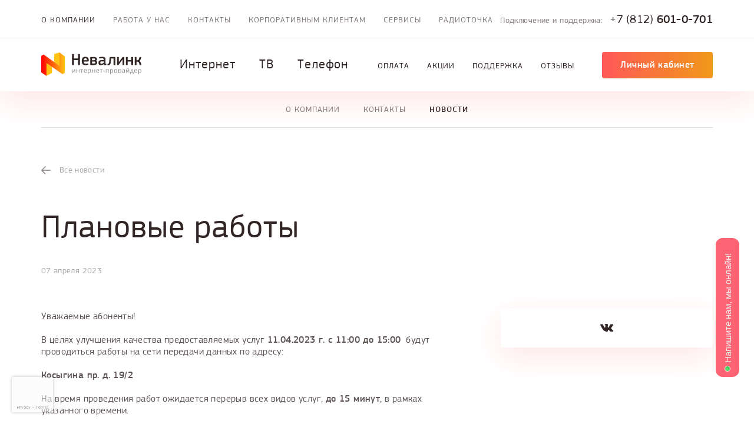

--- FILE ---
content_type: text/html
request_url: https://www.nevalink.net/news-inner.html?year=2023&id=6164
body_size: 7067
content:
<!-- include ../../blocks/short-payment/short-payment--><!DOCTYPE html><html lang="ru"><head><meta charset="utf-8"><meta name="viewport" content="width=device-width, initial-scale=1, maximum-scale=1, minimal-ui"><meta http-equiv="X-UA-Compatible" content="IE=edge"><title>Невалинк - Новости - новость</title><meta name="description" content="Подключение к высокоскоростному интернету на базе волоконно-оптической сети, организация локальных сетей, IP-телефония, TV. Тарифы. Способы оплаты. Личный кабинет."><meta name="keywords" content="Интернет, интернет провайдер, интернет провайдер дом,провайдеры домашнего интернета,  провайдер подключить интернет, тарифы интернет провайдеров, IP-телефония, телевидение, TV, телефония"><link href="favicon.ico?v=3" rel="shortcut icon"><link href="assets/styles/app.min.css?v=40" rel="stylesheet"><link href="assets/styles/web-chat.css?v=18" rel="stylesheet"><script src="assets/scripts/libs/jquery.min.js"></script></head><body><header class="header header_shadow-on-mobile"><!--+e.cookie-row//+e.TEXT Для удобства работы с сайтом мы используем файлы cookie
//+button('a').__cookie.js-cookie-ok(href="#") OK
//+button('a').__cookie.js-cookie-info(href="/files/politika_pd.pdf" target="_blank") Ознакомиться
//+e.TEXT &nbsp;--><div class="header__top"><div class="header__container container"><ul class="link-list link-list_horizontal link-list_smaller header__top-menu"><li class="link-list__item active"><a class="link link_gray link_uppercase link_noborder" href="company.html"><span class="link__text">О компании</span></a></li><li class="link-list__item"><a class="link link_gray link_uppercase link_noborder" href="vacancies.html"><span class="link__text">Работа у нас</span></a></li><li class="link-list__item"><a class="link link_gray link_uppercase link_noborder" href="contacts.html"><span class="link__text">Контакты</span></a></li><li class="link-list__item"><a class="link link_gray link_uppercase link_noborder" href="corporation.html"><span class="link__text">Корпоративным клиентам</span></a></li><li class="link-list__item"><a class="link link_gray link_uppercase link_noborder" href="services.html"><span class="link__text">Сервисы</span></a></li><li class="link-list__item"><a class="link link_gray link_uppercase link_noborder" href="radio.html"><span class="link__text">Радиоточка</span></a></li></ul><div class="phone phone_heading-hide phone_right header__phone"><span class="phone__heading">Подключение и&nbsp;поддержка:</span><a class="link link_dark link_noborder phone__link" href="tel:+78126010701"><span class="link__text">+7&nbsp;(812)&nbsp;<b>601-0-701</b></span></a></div></div></div><div class="header__bottom"><div class="header__container container"><div class="header__column"><a class="logo header__logo" href="index.html"><img class="logo__image" src="assets/images/NL_logo.svg" alt="" role="presentation"/></a></div><nav class="header__navigation"><ul class="link-list link-list_horizontal link-list_horizontal_wide link-list_bigger link-list_interactive header__main-menu"><li class="link-list__item"><a class="link link_line" href="internet-tarifs.html"><span class="link__text">Интернет</span></a></li><li class="link-list__item"><a class="link link_line" href="tv-compare.html"><span class="link__text">ТВ</span></a><div class="link-list__submenu"><ul class="link-list link-list_bubble link-list_small"><li class="link-list__item"><a class="link link_dark link_noborder" href="tv-nevalink.html"><span class="link__text">Невалинк&nbsp;ТВ</span></a></li><li class="link-list__item"><a class="link link_dark link_noborder" href="tv-smotreshka.html"><span class="link__text">Смотрёшка</span></a></li><li class="link-list__item"><a class="link link_dark link_noborder" href="tv-compare.html"><span class="link__text">Сравнение</span></a></li></ul></div></li><li class="link-list__item"><a class="link link_line" href="phone-tarifs.html"><span class="link__text">Телефон</span></a></li></ul><ul class="link-list link-list_horizontal link-list_horizontal_narrow link-list_icons header__icon-menu"><li class="link-list__item mobile-visible"><a class="link-list__icon-link" href="tel:+78126010701"><svg class="link-list__icon link-list__icon_call"><use xlink:href="assets/images/icon.svg#icon_call"></use></svg></a></li><li class="link-list__item mobile-visible"><a class="link-list__icon-link" href="https://bill.nevalink.net/new/"><svg class="link-list__icon link-list__icon_login"><use xlink:href="assets/images/icon.svg#icon_login"></use></svg></a></li><li class="link-list__item tablet-visible"><button class="burger js-freeze js-mobile-menu" type="button" data-mobile-menu="#mobile-menu"><span></span></button></li></ul><ul class="link-list link-list_horizontal link-list_smaller header__dop-menu"><li class="link-list__item"><a class="link link_line link_uppercase" href="payment.html"><span class="link__text">Оплата</span></a><!-- +e.submenu_wide--><!--   +short-payment._bubble--></li><li class="link-list__item"><a class="link link_line link_uppercase" href="promotion.html"><span class="link__text">Акции</span></a></li><li class="link-list__item"><a class="link link_line link_uppercase" href="support.html"><span class="link__text">Поддержка</span></a></li><li class="link-list__item"><a class="link link_line link_uppercase" href="reviews.html"><span class="link__text">Отзывы</span></a></li></ul></nav><div class="header__column"><a class="button header__login" href="https://bill.nevalink.net/new/">Личный кабинет</a></div></div></div></header><main class="page page_subheader" role="main"><div class="subheader"><div class="container"><div class="subheader__wrapper scrollblock"><ul class="link-list link-list_horizontal link-list_decrease link-list_nowrap scrollblock__wrapper"><li class="link-list__item scrollblock__slide"><a class="link link_gray link_uppercase link_noborder" href="company.html"><span class="link__text">О компании</span></a></li><li class="link-list__item scrollblock__slide"><a class="link link_gray link_uppercase link_noborder" href="contacts.html"><span class="link__text">Контакты</span></a></li><li class="link-list__item scrollblock__slide active"><a class="link link_gray link_uppercase link_noborder" href="news.html"><span class="link__text">Новости</span></a></li></ul></div></div></div><script src="assets/scripts/news.js"></script><a class="return" href="news.html"><div class="container"><svg class="return__icon"><use xlink:href="assets/images/icon.svg#icon_long-arrow"></use></svg><span class="return__text">Все новости</span></div></a><section class="page-section page-section_wide-title page-section_loading page-section_pseudo-columns news-inner"><div class="container"><div class="page-section__header"><h1 class="section-title section-title_big">С Новым Годом, уважаемые абоненты!</h1></div><div class="page-section__content"><div class="news-content page-section__main-content"><time class="news-content__date">31&nbsp;декабря&nbsp;2007</time><ul class="socials socials_card socials_middle page-section__aside-item page-section__aside-item_socials desktop-hide"><li class="socials__item"><a class="social" href="https://vk.com/nevalink_net" target="_blank"><svg class="social__icon social__icon_vk"><use xlink:href="assets/images/icon.svg#icon_vk"></use></svg></a></li><!--+e.LI.item//+social('fb')(href="https://www.facebook.com/nevalink.net" target="_blank") Facebook--><!--+e.LI.item//+social('tw')(href="https://twitter.com/Nevalink_net" target="_blank") Twitter--><!--+e.LI.item//+social('inst')(href="https://www.instagram.com/nevalink_net" target="_blank") Twitter
--></ul><div class="content-zone content-zone_olinner content-zone_mobile"><p>От лица коллектива компании &laquo;Nevalink&raquo; примите самые искренние поздравления с Новым Годом и Рождеством!<br />
<p align="right"><a href="http://nevalink.net/newyear/">Подробнее</a></p></p></div></div><aside class="page-section__aside"><div class="page-section__aside-wrapper"><ul class="socials socials_card socials_middle page-section__aside-item page-section__aside-item_socials desktop-only"><li class="socials__item"><a class="social" href="https://vk.com/nevalink_net" target="_blank"><svg class="social__icon social__icon_vk"><use xlink:href="assets/images/icon.svg#icon_vk"></use></svg></a></li><!--+e.LI.item//+social('fb')(href="https://www.facebook.com/nevalink.net" target="_blank") Facebook--><!--+e.LI.item//+social('tw')(href="https://twitter.com/Nevalink_net" target="_blank") Twitter--><!--+e.LI.item//+social('inst')(href="https://www.instagram.com/nevalink_net" target="_blank") Twitter
--></ul></div></aside></div></div></section></main><footer class="footer"><div class="footer-navigation footer__navigation"><div class="footer-navigation__container container"><div class="footer-navigation__top"><div class="grid"><div class="grid__col grid__col_eight"><a class="logo logo_short footer-navigation__logo" href="index.html"><img class="logo__image" src="assets/images/NL_logo-short_white.svg" alt="" role="presentation"/></a></div><div class="grid__col grid__col_four"><a class="button button_white footer-navigation__button js-fancybox" href="#popup-connect">Онлайн заявка</a></div></div></div><div class="footer-navigation__bottom"><div class="footer-navigation__section tablet-hide"><ul class="link-list link-list_border footer-navigation__mobile-menu"><li class="link-list__item"><a class="link link_white link_noborder" href="internet-advantages.html"><span class="link__text">Интернет</span></a></li><li class="link-list__item"><a class="link link_white link_noborder" href="tv-compare.html"><span class="link__text">TV</span></a></li><li class="link-list__item"><a class="link link_white link_noborder" href="phone.html"><span class="link__text">Телефон</span></a></li><li class="link-list__item"><a class="link link_white link_noborder" href="payment.html"><span class="link__text">Оплата</span></a></li><li class="link-list__item"><a class="link link_white link_noborder" href="promotion.html"><span class="link__text">Акции</span></a></li><li class="link-list__item"><a class="link link_white link_noborder" href="support.html"><span class="link__text">Поддержка</span></a></li><li class="link-list__item"><a class="link link_white link_noborder" href="reviews.html"><span class="link__text">Отзывы</span></a></li></ul></div><div class="grid"><div class="grid__col grid__col_eight mobile-hide"><div class="footer-navigation__section footer-navigation__section_row desktop-only"><div class="header-list"><h4 class="header-list__title"><a class="link link_white link_noborder"><span class="link__text">Интернет</span></a></h4><ul class="link-list header-list__list"><li class="link-list__item"><a class="link link_white link_noborder" href="internet-advantages.html"><span class="link__text">Преимущества</span></a></li><li class="link-list__item"><a class="link link_white link_noborder" href="internet-tarifs.html"><span class="link__text">Тарифы</span></a></li><li class="link-list__item"><a class="link link_white link_noborder" href="internet-equipment.html"><span class="link__text">Оборудование</span></a></li></ul></div><div class="header-list"><h4 class="header-list__title"><a class="link link_white link_noborder"><span class="link__text">TV</span></a></h4><ul class="link-list header-list__list"><li class="link-list__item"><a class="link link_white link_noborder" href="tv-smotreshka.html"><span class="link__text">Смотрёшка</span></a></li><li class="link-list__item"><a class="link link_white link_noborder" href="tv-nevalink.html"><span class="link__text">Невалинк ТВ</span></a></li><li class="link-list__item"><a class="link link_white link_noborder" href="tv-compare.html"><span class="link__text">Сравнение</span></a></li></ul></div><div class="header-list"><h4 class="header-list__title"><a class="link link_white link_noborder"><span class="link__text">Телефон</span></a></h4><ul class="link-list header-list__list"><li class="link-list__item"><a class="link link_white link_noborder" href="phone.html"><span class="link__text">Преимущества</span></a></li><li class="link-list__item"><a class="link link_white link_noborder" href="phone-tarifs.html"><span class="link__text">Подключение</span></a></li></ul></div></div><div class="footer-navigation__section footer-navigation__section_row desktop-hide"><ul class="link-list link-list_changeable footer-navigation__tablet-menu"><li class="link-list__item"><a class="link link_white link_noborder" href="internet-advantages.html"><span class="link__text">Интернет</span></a></li><li class="link-list__item"><a class="link link_white link_noborder" href="tv-compare.html"><span class="link__text">TV</span></a></li><li class="link-list__item"><a class="link link_white link_noborder" href="phone.html"><span class="link__text">Телефон</span></a></li></ul><ul class="link-list link-list_changeable footer-navigation__tablet-menu"><li class="link-list__item"><a class="link link_white link_noborder" href="payment.html"><span class="link__text">Оплата</span></a></li><li class="link-list__item"><a class="link link_white link_noborder" href="promotion.html"><span class="link__text">Акции</span></a></li><li class="link-list__item"><a class="link link_white link_noborder" href="support.html"><span class="link__text">Поддержка</span></a></li></ul></div></div><div class="grid__col grid__col_four"><div class="footer-navigation__section desktop-only"><ul class="link-list link-list_horizontal link-list_horizontal_wide link-list_big footer-navigation__desktop-menu"><li class="link-list__item"><a class="link link_white link_noborder" href="payment.html"><span class="link__text">Оплата</span></a></li><li class="link-list__item"><a class="link link_white link_noborder" href="promotion.html"><span class="link__text">Акции</span></a></li><li class="link-list__item"><a class="link link_white link_noborder" href="support.html"><span class="link__text">Поддержка</span></a></li></ul></div><div class="footer-navigation__section mobile-hide desktop-hide"><ul class="link-list footer-navigation__company-info"><li class="link-list__item"><a class="link link_white link_noborder" href="company.html"><span class="link__text">О&nbsp;компании</span></a></li><li class="link-list__item"><a class="link link_white link_noborder" href="vacancies.html"><span class="link__text">Работа&nbsp;у&nbsp;нас</span></a></li><li class="link-list__item"><a class="link link_white link_noborder" href="contacts.html"><span class="link__text">Контакты</span></a></li><li class="link-list__item"><a class="link link_white link_noborder" href="#"><span class="link__text">Корпоративным клиентам</span></a></li><li class="link-list__item"><a class="link link_white link_noborder" href="#"><span class="link__text">Сервисы</span></a></li></ul></div><div class="footer-navigation__section informer-section"><a class="informer footer-navigation__informer" href="https://play.google.com/store/apps/details?id=com.kapany3.nevalink.lk"><img class="informer__icon informer__icon_google-market" src="assets/images/google-market.svg" alt="" role="presentation"/><span class="informer__title">Невалинк ЛК<br> в Google play</span></a><a class="informer footer-navigation__informer" href="https://apps.apple.com/us/app/nevalink/id1596880891?itsct=apps_box_link&amp;itscg=30200"><svg class="informer__icon informer__icon_apple"><use xlink:href="assets/images/icon.svg#icon_apple"></use></svg><span class="informer__title">Невалинк ЛК<br> в App Store</span></a></div></div></div></div></div></div><div class="footer__information"><div class="footer__container container"><div class="grid"><div class="grid__col grid__col_seven"><div class="contacts-info footer__contacts"><h5 class="contacts-info__title">Центр обслуживания абонентов</h5><p class="contacts-info__worktime">Ежедневно с&nbsp;9:00 до&nbsp;21:00, без&nbsp;обеда</p><p class="contacts-info__adress">194295, Санкт-Петербург <br> Пр.&nbsp;Луначарского, 56/1</p><a class="link contacts-info__maplink" href="https://www.google.ru/maps/place/%D0%BF%D1%80.+%D0%9B%D1%83%D0%BD%D0%B0%D1%87%D0%B0%D1%80%D1%81%D0%BA%D0%BE%D0%B3%D0%BE,+56+%D0%BA%D0%BE%D1%80%D0%BF%D1%83%D1%81+1,+%D0%A1%D0%B0%D0%BD%D0%BA%D1%82-%D0%9F%D0%B5%D1%82%D0%B5%D1%80%D0%B1%D1%83%D1%80%D0%B3,+194354/@60.0424367,30.3345127,17z/data=!4m13!1m7!3m6!1s0x4696349492401101:0xfead892918caf55d!2z0L_RgC4g0JvRg9C90LDRh9Cw0YDRgdC60L7Qs9C-LCA1NiDQutC-0YDQv9GD0YEgMSwg0KHQsNC90LrRgi3Qn9C10YLQtdGA0LHRg9GA0LMsIDE5NDM1NA!3b1!8m2!3d60.0424367!4d30.3367014!3m4!1s0x4696349492401101:0xfead892918caf55d!8m2!3d60.0424367!4d30.3367014"><span class="link__text">На&nbsp;карте</span></a></div></div><div class="grid__col grid__col_five"><ul class="link-list link-list_horizontal link-list_smaller footer__company-links desktop-only"><li class="link-list__item"><a class="link link_gray link_uppercase link_noborder" href="company.html"><span class="link__text">О&nbsp;компании</span></a></li><li class="link-list__item"><a class="link link_gray link_uppercase link_noborder" href="vacancies.html"><span class="link__text">Работа&nbsp;у&nbsp;нас</span></a></li><li class="link-list__item"><a class="link link_gray link_uppercase link_noborder" href="corporation.html"><span class="link__text">Корпоративным клиентам</span></a></li><li class="link-list__item"><a class="link link_gray link_uppercase link_noborder" href="services.html"><span class="link__text">Сервисы</span></a></li></ul><div class="footer__row"><div class="phone phone_mobile-small phone_vertical footer__phone"><span class="phone__heading">Подключение и&nbsp;поддержка:</span><a class="link link_dark link_noborder phone__link" href="tel:+78126010701"><span class="link__text">+7&nbsp;(812)&nbsp;<b>601-0-701</b></span></a><a class="link link_dark link_noborder phone__link" href="mailto:cc@nevalink.biz"><span class="link__text"><span>cc@nevalink.biz</span></span></a></div><ul class="socials footer__socials"><li class="socials__item"><a class="social" href="https://vk.com/nevalink_net" target="_blank"><svg class="social__icon social__icon_vk"><use xlink:href="assets/images/icon.svg#icon_vk"></use></svg></a></li><!--+e.LI.item//+social('fb')(href="https://www.facebook.com/nevalink.net" target="_blank") Facebook--><!--+e.LI.item//+social('tw')(href="https://twitter.com/Nevalink_net" target="_blank") Twitter--><!--+e.LI.item//+social('inst')(href="https://www.instagram.com/nevalink_net" target="_blank") Twitter
--></ul></div></div></div></div></div><div class="footer__copyright"><div class="footer__container container"><div class="grid"><div class="grid__col grid__col_seven"><span class="footer__copyright-info">&copy; 2005–2025 ООО&nbsp;«Невалинк»</span></div><div class="grid__col grid__col_five"><a class="link link_icon link_gray link_noborder developer footer__serenity" href="https://serenity.agency" target="_blank"><svg class="link__icon"><use xlink:href="assets/images/icon.svg#icon_serenity-logo"></use></svg><span class="link__text">Сделано в&nbsp;Serenity</span></a></div></div></div></div></footer><div class="mobile-menu" id="mobile-menu"><div class="mobile-menu__scroolable-wrapper js-scrollbar"><div class="mobile-menu__container container"><div class="mobile-menu__row mobile-menu__row_top"><div class="grid"><div class="grid__col grid__col_six"><a class="logo logo_short mobile-menu__logo" href="index.html"><img class="logo__image" src="assets/images/NL_logo-short_white.svg" alt="" role="presentation"/></a></div><div class="grid__col grid__col_six"><a class="button button_white mobile-menu__button-order mobile-hide js-fancybox" href="#popup-connect">Онлайн заявка</a><button class="mobile-menu__button-close js-unfreeze js-close-menu" type="button"><svg class="mobile-menu__icon"><use xlink:href="assets/images/icon.svg#icon_close"></use></svg></button></div></div></div><div class="mobile-menu__row mobile-menu__row_middle"><div class="mobile-menu__section mobile-hide"><div class="grid"><div class="grid__col grid__col_six mobile-menu__column mobile-menu__column_row"><div class="header-list"><h4 class="header-list__title"><a class="link link_white link_noborder"><span class="link__text">Интернет</span></a></h4><ul class="link-list header-list__list"><li class="link-list__item"><a class="link link_white link_noborder" href="internet-advantages.html"><span class="link__text">Преимущества</span></a></li><li class="link-list__item"><a class="link link_white link_noborder" href="internet-tarifs.html"><span class="link__text">Тарифы</span></a></li><li class="link-list__item"><a class="link link_white link_noborder" href="internet-equipment.html"><span class="link__text">Оборудование</span></a></li></ul></div><div class="header-list"><h4 class="header-list__title"><a class="link link_white link_noborder"><span class="link__text">TV</span></a></h4><ul class="link-list header-list__list"><li class="link-list__item"><a class="link link_white link_noborder" href="tv-smotreshka.html"><span class="link__text">Смотрёшка</span></a></li><li class="link-list__item"><a class="link link_white link_noborder" href="tv-nevalink.html"><span class="link__text">Невалинк ТВ</span></a></li><li class="link-list__item"><a class="link link_white link_noborder" href="tv-compare.html"><span class="link__text">Сравнение</span></a></li></ul></div></div><div class="grid__col grid__col_six mobile-menu__column mobile-menu__column_row"><div class="mobile-menu__wrapper"><div class="header-list"><h4 class="header-list__title"><a class="link link_white link_noborder"><span class="link__text">Телефон</span></a></h4><ul class="link-list header-list__list"><li class="link-list__item"><a class="link link_white link_noborder" href="phone.html"><span class="link__text">Преимущества</span></a></li><li class="link-list__item"><a class="link link_white link_noborder" href="phone-tarifs.html"><span class="link__text">Подключение</span></a></li></ul></div></div></div></div></div><div class="mobile-menu__section tablet-hide"><ul class="link-list link-list_border mobile-menu__mobile-menu"><li class="link-list__item"><a class="link link_white link_noborder" href="internet-advantages.html"><span class="link__text">Интернет</span></a></li><li class="link-list__item"><a class="link link_white link_noborder" href="tv-compare.html"><span class="link__text">TV</span></a></li><li class="link-list__item"><a class="link link_white link_noborder" href="phone.html"><span class="link__text">Телефон</span></a></li><li class="link-list__item"><a class="link link_white link_noborder" href="payment.html"><span class="link__text">Оплата</span></a></li><li class="link-list__item"><a class="link link_white link_noborder" href="promotion.html"><span class="link__text">Акции</span></a></li><li class="link-list__item"><a class="link link_white link_noborder" href="support.html"><span class="link__text">Поддержка</span></a></li><li class="link-list__item"><a class="link link_white link_noborder" href="reviews.html"><span class="link__text">Отзывы</span></a></li></ul></div><div class="mobile-menu__section mobile-menu__section_row"><ul class="link-list link-list_changeable mobile-menu__company-info mobile-hide"><li class="link-list__item"><a class="link link_white link_noborder" href="payment.html"><span class="link__text">Оплата</span></a></li><li class="link-list__item"><a class="link link_white link_noborder" href="promotion.html"><span class="link__text">Акции</span></a></li><li class="link-list__item"><a class="link link_white link_noborder" href="support.html"><span class="link__text">Поддержка</span></a></li><li class="link-list__item"><a class="link link_white link_noborder" href="reviews.html"><span class="link__text">Отзывы</span></a></li></ul><ul class="link-list link-list_changeable mobile-menu__company-info"><li class="link-list__item"><a class="link link_white link_noborder" href="company.html"><span class="link__text">О компании</span></a></li><li class="link-list__item"><a class="link link_white link_noborder" href="vacancies.html"><span class="link__text">Работа у нас</span></a></li><li class="link-list__item"><a class="link link_white link_noborder" href="contacts.html"><span class="link__text">Контакты</span></a></li><li class="link-list__item"><a class="link link_white link_noborder" href="corporation.html"><span class="link__text">Корпоративным клиентам</span></a></li><li class="link-list__item"><a class="link link_white link_noborder" href="services.html"><span class="link__text">Сервисы</span></a></li><li class="link-list__item"><a class="link link_white link_noborder" href="radio.html"><span class="link__text">Радиоточка</span></a></li></ul></div></div><div class="mobile-menu__row mobile-menu__row_bottom"><div class="mobile-menu__section mobile-menu__section_noborder tablet-hide"><a class="button button_white mobile-menu__button-order js-fancybox" href="#popup-connect">Онлайн заявка</a></div><div class="mobile-menu__section mobile-menu__section_noborder"><div class="grid"><div class="grid__col grid__col_six mobile-menu__column mobile-hide"><div class="contacts-info contacts-info_white mobile-menu__contacts"><h5 class="contacts-info__title">Центр обслуживания абонентов</h5><p class="contacts-info__worktime">Ежедневно с&nbsp;9:00 до&nbsp;21:00, без&nbsp;обеда</p><p class="contacts-info__adress">194295, Санкт-Петербург <br> Пр.&nbsp;Луначарского, 56/1</p><a class="link link_white contacts-info__maplink" href="https://www.google.ru/maps/place/%D0%BF%D1%80.+%D0%9B%D1%83%D0%BD%D0%B0%D1%87%D0%B0%D1%80%D1%81%D0%BA%D0%BE%D0%B3%D0%BE,+56+%D0%BA%D0%BE%D1%80%D0%BF%D1%83%D1%81+1,+%D0%A1%D0%B0%D0%BD%D0%BA%D1%82-%D0%9F%D0%B5%D1%82%D0%B5%D1%80%D0%B1%D1%83%D1%80%D0%B3,+194354/@60.0424367,30.3345127,17z/data=!4m13!1m7!3m6!1s0x4696349492401101:0xfead892918caf55d!2z0L_RgC4g0JvRg9C90LDRh9Cw0YDRgdC60L7Qs9C-LCA1NiDQutC-0YDQv9GD0YEgMSwg0KHQsNC90LrRgi3Qn9C10YLQtdGA0LHRg9GA0LMsIDE5NDM1NA!3b1!8m2!3d60.0424367!4d30.3367014!3m4!1s0x4696349492401101:0xfead892918caf55d!8m2!3d60.0424367!4d30.3367014"><span class="link__text">На карте</span></a></div></div><div class="grid__col grid__col_six mobile-menu__column"><div class="mobile-menu__wrapper"><div class="phone phone_white phone_big phone_vertical mobile-menu__phone"><span class="phone__heading">Подключение и&nbsp;поддержка:</span><a class="link link_white link_noborder phone__link" href="tel:+78126010701"><span class="link__text">+7&nbsp;(812)<b>601-0-701</b></span></a></div><div class="mobile-menu__informer mobile-menu__informer_wrapper"><a class="informer mobile-menu__informer" href="https://play.google.com/store/apps/details?id=com.kapany3.nevalink.lk"><img class="informer__icon informer__icon_google-market" src="assets/images/google-market.svg" alt="" role="presentation"/><span class="informer__title">Невалинк ЛК<br> в Google play</span></a><a class="informer mobile-menu__informer" href="https://apps.apple.com/us/app/nevalink/id1596880891?itsct=apps_box_link&amp;itscg=30200"><svg class="informer__icon informer__icon_apple"><use xlink:href="assets/images/icon.svg#icon_apple"></use></svg><span class="informer__title">Невалинк ЛК<br> в App Store</span></a></div></div></div></div></div><div class="mobile-menu__section mobile-menu__section_noborder mobile-hide"><ul class="socials socials_wide mobile-menu__socials"><li class="socials__item"><a class="social" href="https://vk.com/nevalink_net" target="_blank"><svg class="social__icon social__icon_vk"><use xlink:href="assets/images/icon.svg#icon_vk"></use></svg></a></li><!--+e.LI.item//+social('fb')(href="https://www.facebook.com/nevalink.net" target="_blank") Facebook--><!--+e.LI.item//+social('tw')(href="https://twitter.com/Nevalink_net" target="_blank") Twitter--><!--+e.LI.item//+social('inst')(href="https://www.instagram.com/nevalink_net" target="_blank") Twitter
--></ul></div></div></div></div></div><div class="popups"><div class="popup popup-connect" id="popup-connect"><button class="popup-close" data-fancybox-close="data-fancybox-close" type="button" title="Закрыть"><svg><use xlink:href="assets/images/icon.svg#icon_close"></use></svg></button><div class="popup__scrollable-wrapper js-scrollbar"><div class="container"><div class="grid"><div class="grid__col grid__col_three"></div><div class="grid__col grid__col_six"><h2 class="popup__title">Заявка на&nbsp;подключение к&nbsp;Невалинк</h2><p class="popup__text popup__text_dark">Я хочу подключить</p><form class="form popup__form" id="connect-form"><input class="input" type="hidden" name="action" value="connect"/><div class="form__row form__row_radiogroup"><label class="checkbox checkbox_stylized2 form__radio"><input class="checkbox__input" name="connect[]" value="inet" checked="checked" type="checkbox"/><svg class="checkbox__icon checkbox__icon_internet"><use xlink:href="assets/images/icon.svg#icon_internet"></use></svg><span class="checkbox__content">Домашний интернет</span></label><label class="checkbox checkbox_stylized2 form__radio"><input class="checkbox__input" name="connect[]" value="tv" type="checkbox"/><svg class="checkbox__icon checkbox__icon_tv"><use xlink:href="assets/images/icon.svg#icon_tv"></use></svg><span class="checkbox__content">ТВ</span></label><label class="checkbox checkbox_stylized2 form__radio"><input class="checkbox__input" name="connect[]" value="phone" type="checkbox"/><svg class="checkbox__icon checkbox__icon_phone"><use xlink:href="assets/images/icon.svg#icon_phone"></use></svg><span class="checkbox__content">Телефон</span></label></div><div class="form__row form__row_shift"><div class="form__field js-floating-label"><input class="input input_white message-form__input" type="text" required="required" name="fio"/><div class="form__label">Имя и фамилия*</div><div class="error-message">Укажите Ваше имя и фамилию</div></div></div><div class="form__row form__row_shift"><div class="form__field js-floating-label"><input class="input input_white message-form__input" type="text" required="required" name="street"/><div class="form__label">Улица*</div><div class="error-message">Укажите улицу</div></div><div class="form__field form__field_short js-floating-label"><input class="input input_white message-form__input" type="text" required="required" name="house"/><div class="form__label">Дом*</div><div class="error-message">Укажите дом</div></div><div class="form__field form__field_short js-floating-label"><input class="input input_white message-form__input" type="text" required="required" name="flat"/><div class="form__label">Кв.*</div><div class="error-message">Укажите квартиру</div></div></div><div class="form__row form__row_shorted form__row_shift"><div class="form__field js-floating-label"><input class="input input_white message-form__input" type="tel" required="required" data-type="tel" name="phone"/><div class="form__label">Телефон*</div><div class="error-message">Укажите телефон</div></div><div class="form__field form__field_short"></div><div class="form__field form__field_short"></div></div><div class="form__row form__row_shorted form__row_shift"><div class="form__field js-floating-label"><input class="input input_white message-form__input" type="text" data-type="email" name="email"/><div class="form__label">Эл. почта</div></div><div class="form__field form__field_short"></div><div class="form__field form__field_short"></div></div><div class="form__row form__row_shorted form__row_shift"><div class="form__field js-floating-label"><textarea class="textarea textarea_white message-form__textarea" name="comment"></textarea><div class="form__label">Ваше сообщение</div></div></div><div class="form__row form__row_shorted form__row_shift margin-left-1"><div class="form__field js-floating-label"><label class="checkbox checkbox_stylized form__checkbox" id="cookie"><input class="checkbox__input" name="cookie" value="yes" type="checkbox"/><span class="checkbox__checker"><svg class="checkbox__icon checkbox__icon_unselect"><use xlink:href="assets/images/icon.svg#icon_checkbox_unselected"></use></svg><svg class="checkbox__icon checkbox__icon_select"><use xlink:href="assets/images/icon.svg#icon_checkbox_selected"></use></svg></span><span class="checkbox__content">Даю своё согласие на обработку &nbsp;<a class="link link_white" href="/files/soglasie_2025.pdf" target="_blank"><span class="link__text">персональных данных компанией ООО «Невалинк»</span></a></span></label><div class="error-message">Отметка обязательна</div></div></div><div class="form__row form__row_shorted form__row_shift margin-left-1"><div class="form__field js-floating-label"><label class="checkbox checkbox_stylized form__checkbox" id="cookie2"><input class="checkbox__input" name="cookie2" value="yes" type="checkbox"/><span class="checkbox__checker"><svg class="checkbox__icon checkbox__icon_unselect"><use xlink:href="assets/images/icon.svg#icon_checkbox_unselected"></use></svg><svg class="checkbox__icon checkbox__icon_select"><use xlink:href="assets/images/icon.svg#icon_checkbox_selected"></use></svg></span><span class="checkbox__content">С политикой по обработке&nbsp;<a class="link link_white" href="/files/politika_pd.pdf" target="_blank"><span class="link__text">персональных данных компании ООО «Невалинк»</span></a>&nbsp;<br>ознакомлен &nbsp;</span></label><div class="error-message">Отметка обязательна</div></div></div><div class="form__buttons"><button class="button button_white js-verification" type="submit">Отправить заявку</button></div></form></div><div class="grid__col grid__col_three"></div></div></div></div></div><div class="popup popup-success" id="popup-success"><button class="popup-close" data-fancybox-close="data-fancybox-close" type="button" title="Закрыть"><svg><use xlink:href="assets/images/icon.svg#icon_close"></use></svg></button><div class="popup__scrollable-wrapper js-scrollbar"><div class="container"><div class="grid"><div class="grid__col grid__col_three"></div><div class="grid__col grid__col_six"><h2 class="popup__title">Заявка в Невалинк</h2><div class="popup__text"><p>Спасибо, Ваша заявка принята.<br/>Наш менеджер свяжется с&nbsp;Вами в&nbsp;ближайшее время.</p></div><a class="button button_white popup__button" type="button" data-fancybox-close="data-fancybox-close">Закрыть</a></div><div class="grid__col grid__col_three"></div></div></div></div></div><div class="popup popup-failure" id="popup-failure"><button class="popup-close" data-fancybox-close="data-fancybox-close" type="button" title="Закрыть"><svg><use xlink:href="assets/images/icon.svg#icon_close"></use></svg></button><div class="popup__scrollable-wrapper js-scrollbar"><div class="container"><div class="grid"><div class="grid__col grid__col_three"></div><div class="grid__col grid__col_six"><h2 class="popup__title">Ошибка</h2><div class="popup__text"><p>К сожалению при отправке сообщения произошла ошибка.<br/>Попробуйте повторить запрос позднее или свяжитесь с нами по телефону<a class="link link_white" href="tel:+78126010701"><span class="link__text">+7&nbsp;(812)&nbsp;601-0-701</span></a></p></div><a class="button button_white popup__button" type="button" data-fancybox-close="data-fancybox-close">Закрыть</a></div><div class="grid__col grid__col_three"></div></div></div></div></div></div><web-chat></web-chat><script src="assets/scripts/libs/velocity.min.js"></script><script src="assets/scripts/libs/jquery-ui.min.js"></script><script src="assets/scripts/libs/ResizeSensor.js"></script><script src="assets/scripts/libs/sticky-sidebar.min.js"></script><script src="assets/scripts/app.min.js?v=41"></script><script src="https://api-maps.yandex.ru/2.1/?lang=ru_RU"></script><script src="assets/scripts/libs/ymaps-touch-scroll.bundle.min.js"></script><script src="assets/scripts/map.js"></script><script src="assets/scripts/web-chat.umd.min.js?v=19"></script><script>(() => {
  const hash = document.location.hash;

  if (hash === '#chat') {
    const showChat = () => {
      const chat = document.querySelector('web-chat');
      if (chat && chat.vueComponent) {
        chat.vueComponent.open();
      } else {
        setTimeout(showChat, 1000);
      }
    }

    setTimeout(showChat, 3000);
  }
})();
</script><script type="text/javascript">/* eslint-disable no-param-reassign */
/* eslint-disable prefer-rest-params */
/* eslint-disable func-names */
(function (m, e, t, r, i, k, a) {
  m[i] = m[i] || function () {
    (m[i].a = m[i].a || []).push(arguments);
  };
  m[i].l = 1 * new Date();
  k = e.createElement(t);
  a = e.getElementsByTagName(t)[0];
  k.async = 1;
  k.src = r;
  a.parentNode.insertBefore(k, a);
}(window, document, 'script', 'https://mc.yandex.ru/metrika/tag.js', 'ym'));

ym(46970793, 'init', {
  clickmap: true,
  trackLinks: true,
  accurateTrackBounce: true,
  webvisor: true,
});
</script><noscript><div><img src="https://mc.yandex.ru/watch/46970793" style="position:absolute; left:-9999px;" alt=""/></div></noscript><script async="async" src="https://www.googletagmanager.com/gtag/js?id=UA-114199059-1"></script><script>  window.dataLayer = window.dataLayer || [];
  function gtag(){dataLayer.push(arguments);}
  gtag('js', new Date());
  gtag('config', 'UA-114199059-1');
</script><script>((d) => {
  // Сообщения сообщества
  const n = d.getElementsByTagName('script')[0];
  const s = d.createElement('script');
  s.async = true;
  s.src = 'https://vk.com/js/api/openapi.js?156';
  n.parentNode.insertBefore(s, n);

  const div = d.createElement('div');
  div.id = 'vk_community_messages';
  d.body.append(div);

  window.vkAsyncInit = () => {
    // Пиксель
    // eslint-disable-next-line no-undef
    VK.Retargeting.Init('VK-RTRG-260795-1Wphc');
    // eslint-disable-next-line no-undef
    VK.Retargeting.Hit();

    // Сообщения сообщества
    // eslint-disable-next-line no-undef
    VK.Widgets.CommunityMessages('vk_community_messages', 39834737, { tooltipButtonText: 'Есть вопрос?', disableButtonTooltip: true });
  };
})(document);
</script><script>(() => {
  const referrer = document.referrer;

  if (referrer && localStorage) {
    const curReferrersStr = localStorage.getItem('referrers');
    const curReferrers = JSON.parse(curReferrersStr || '{}');
    curReferrers[referrer] = new Date().getTime();
    localStorage.setItem('referrers', JSON.stringify(curReferrers));
  }
})();
</script><svg class="gradients"><defs><linearGradient x1="100%" y1="50%" x2="0%" y2="50%" id="mainGradient"><stop stop-color="#F09819" offset="0%"></stop><stop stop-color="#FF5858" offset="100%"></stop></linearGradient><linearGradient x1="100%" y1="50%" x2="0%" y2="50%" id="secondGradient"><stop stop-color="#FF9944" offset="0%"></stop><stop stop-color="#FC6076" offset="100%"></stop></linearGradient><mask id="blurMask"><rect width="400" height="300" fill="url(#l1)"></rect><linearGradient id="l1" x1="0" y1="100%" x2="100%" y2="100%"><stop stop-color="black" offset="0%"></stop><stop stop-color="white" offset="5%"></stop><stop stop-color="white" offset="6%"></stop><stop stop-color="white" offset="94%"></stop><stop stop-color="white" offset="95%"></stop><stop stop-color="black" offset="100%"></stop></linearGradient></mask></defs></svg></body></html>

--- FILE ---
content_type: text/html; charset=utf-8
request_url: https://www.google.com/recaptcha/api2/anchor?ar=1&k=6LehVv8UAAAAAMvNUFh0Rb-3XCLK-2uS3FEyiGb6&co=aHR0cHM6Ly93d3cubmV2YWxpbmsubmV0OjQ0Mw..&hl=en&v=PoyoqOPhxBO7pBk68S4YbpHZ&size=invisible&anchor-ms=20000&execute-ms=30000&cb=lrk4a31uytdo
body_size: 48751
content:
<!DOCTYPE HTML><html dir="ltr" lang="en"><head><meta http-equiv="Content-Type" content="text/html; charset=UTF-8">
<meta http-equiv="X-UA-Compatible" content="IE=edge">
<title>reCAPTCHA</title>
<style type="text/css">
/* cyrillic-ext */
@font-face {
  font-family: 'Roboto';
  font-style: normal;
  font-weight: 400;
  font-stretch: 100%;
  src: url(//fonts.gstatic.com/s/roboto/v48/KFO7CnqEu92Fr1ME7kSn66aGLdTylUAMa3GUBHMdazTgWw.woff2) format('woff2');
  unicode-range: U+0460-052F, U+1C80-1C8A, U+20B4, U+2DE0-2DFF, U+A640-A69F, U+FE2E-FE2F;
}
/* cyrillic */
@font-face {
  font-family: 'Roboto';
  font-style: normal;
  font-weight: 400;
  font-stretch: 100%;
  src: url(//fonts.gstatic.com/s/roboto/v48/KFO7CnqEu92Fr1ME7kSn66aGLdTylUAMa3iUBHMdazTgWw.woff2) format('woff2');
  unicode-range: U+0301, U+0400-045F, U+0490-0491, U+04B0-04B1, U+2116;
}
/* greek-ext */
@font-face {
  font-family: 'Roboto';
  font-style: normal;
  font-weight: 400;
  font-stretch: 100%;
  src: url(//fonts.gstatic.com/s/roboto/v48/KFO7CnqEu92Fr1ME7kSn66aGLdTylUAMa3CUBHMdazTgWw.woff2) format('woff2');
  unicode-range: U+1F00-1FFF;
}
/* greek */
@font-face {
  font-family: 'Roboto';
  font-style: normal;
  font-weight: 400;
  font-stretch: 100%;
  src: url(//fonts.gstatic.com/s/roboto/v48/KFO7CnqEu92Fr1ME7kSn66aGLdTylUAMa3-UBHMdazTgWw.woff2) format('woff2');
  unicode-range: U+0370-0377, U+037A-037F, U+0384-038A, U+038C, U+038E-03A1, U+03A3-03FF;
}
/* math */
@font-face {
  font-family: 'Roboto';
  font-style: normal;
  font-weight: 400;
  font-stretch: 100%;
  src: url(//fonts.gstatic.com/s/roboto/v48/KFO7CnqEu92Fr1ME7kSn66aGLdTylUAMawCUBHMdazTgWw.woff2) format('woff2');
  unicode-range: U+0302-0303, U+0305, U+0307-0308, U+0310, U+0312, U+0315, U+031A, U+0326-0327, U+032C, U+032F-0330, U+0332-0333, U+0338, U+033A, U+0346, U+034D, U+0391-03A1, U+03A3-03A9, U+03B1-03C9, U+03D1, U+03D5-03D6, U+03F0-03F1, U+03F4-03F5, U+2016-2017, U+2034-2038, U+203C, U+2040, U+2043, U+2047, U+2050, U+2057, U+205F, U+2070-2071, U+2074-208E, U+2090-209C, U+20D0-20DC, U+20E1, U+20E5-20EF, U+2100-2112, U+2114-2115, U+2117-2121, U+2123-214F, U+2190, U+2192, U+2194-21AE, U+21B0-21E5, U+21F1-21F2, U+21F4-2211, U+2213-2214, U+2216-22FF, U+2308-230B, U+2310, U+2319, U+231C-2321, U+2336-237A, U+237C, U+2395, U+239B-23B7, U+23D0, U+23DC-23E1, U+2474-2475, U+25AF, U+25B3, U+25B7, U+25BD, U+25C1, U+25CA, U+25CC, U+25FB, U+266D-266F, U+27C0-27FF, U+2900-2AFF, U+2B0E-2B11, U+2B30-2B4C, U+2BFE, U+3030, U+FF5B, U+FF5D, U+1D400-1D7FF, U+1EE00-1EEFF;
}
/* symbols */
@font-face {
  font-family: 'Roboto';
  font-style: normal;
  font-weight: 400;
  font-stretch: 100%;
  src: url(//fonts.gstatic.com/s/roboto/v48/KFO7CnqEu92Fr1ME7kSn66aGLdTylUAMaxKUBHMdazTgWw.woff2) format('woff2');
  unicode-range: U+0001-000C, U+000E-001F, U+007F-009F, U+20DD-20E0, U+20E2-20E4, U+2150-218F, U+2190, U+2192, U+2194-2199, U+21AF, U+21E6-21F0, U+21F3, U+2218-2219, U+2299, U+22C4-22C6, U+2300-243F, U+2440-244A, U+2460-24FF, U+25A0-27BF, U+2800-28FF, U+2921-2922, U+2981, U+29BF, U+29EB, U+2B00-2BFF, U+4DC0-4DFF, U+FFF9-FFFB, U+10140-1018E, U+10190-1019C, U+101A0, U+101D0-101FD, U+102E0-102FB, U+10E60-10E7E, U+1D2C0-1D2D3, U+1D2E0-1D37F, U+1F000-1F0FF, U+1F100-1F1AD, U+1F1E6-1F1FF, U+1F30D-1F30F, U+1F315, U+1F31C, U+1F31E, U+1F320-1F32C, U+1F336, U+1F378, U+1F37D, U+1F382, U+1F393-1F39F, U+1F3A7-1F3A8, U+1F3AC-1F3AF, U+1F3C2, U+1F3C4-1F3C6, U+1F3CA-1F3CE, U+1F3D4-1F3E0, U+1F3ED, U+1F3F1-1F3F3, U+1F3F5-1F3F7, U+1F408, U+1F415, U+1F41F, U+1F426, U+1F43F, U+1F441-1F442, U+1F444, U+1F446-1F449, U+1F44C-1F44E, U+1F453, U+1F46A, U+1F47D, U+1F4A3, U+1F4B0, U+1F4B3, U+1F4B9, U+1F4BB, U+1F4BF, U+1F4C8-1F4CB, U+1F4D6, U+1F4DA, U+1F4DF, U+1F4E3-1F4E6, U+1F4EA-1F4ED, U+1F4F7, U+1F4F9-1F4FB, U+1F4FD-1F4FE, U+1F503, U+1F507-1F50B, U+1F50D, U+1F512-1F513, U+1F53E-1F54A, U+1F54F-1F5FA, U+1F610, U+1F650-1F67F, U+1F687, U+1F68D, U+1F691, U+1F694, U+1F698, U+1F6AD, U+1F6B2, U+1F6B9-1F6BA, U+1F6BC, U+1F6C6-1F6CF, U+1F6D3-1F6D7, U+1F6E0-1F6EA, U+1F6F0-1F6F3, U+1F6F7-1F6FC, U+1F700-1F7FF, U+1F800-1F80B, U+1F810-1F847, U+1F850-1F859, U+1F860-1F887, U+1F890-1F8AD, U+1F8B0-1F8BB, U+1F8C0-1F8C1, U+1F900-1F90B, U+1F93B, U+1F946, U+1F984, U+1F996, U+1F9E9, U+1FA00-1FA6F, U+1FA70-1FA7C, U+1FA80-1FA89, U+1FA8F-1FAC6, U+1FACE-1FADC, U+1FADF-1FAE9, U+1FAF0-1FAF8, U+1FB00-1FBFF;
}
/* vietnamese */
@font-face {
  font-family: 'Roboto';
  font-style: normal;
  font-weight: 400;
  font-stretch: 100%;
  src: url(//fonts.gstatic.com/s/roboto/v48/KFO7CnqEu92Fr1ME7kSn66aGLdTylUAMa3OUBHMdazTgWw.woff2) format('woff2');
  unicode-range: U+0102-0103, U+0110-0111, U+0128-0129, U+0168-0169, U+01A0-01A1, U+01AF-01B0, U+0300-0301, U+0303-0304, U+0308-0309, U+0323, U+0329, U+1EA0-1EF9, U+20AB;
}
/* latin-ext */
@font-face {
  font-family: 'Roboto';
  font-style: normal;
  font-weight: 400;
  font-stretch: 100%;
  src: url(//fonts.gstatic.com/s/roboto/v48/KFO7CnqEu92Fr1ME7kSn66aGLdTylUAMa3KUBHMdazTgWw.woff2) format('woff2');
  unicode-range: U+0100-02BA, U+02BD-02C5, U+02C7-02CC, U+02CE-02D7, U+02DD-02FF, U+0304, U+0308, U+0329, U+1D00-1DBF, U+1E00-1E9F, U+1EF2-1EFF, U+2020, U+20A0-20AB, U+20AD-20C0, U+2113, U+2C60-2C7F, U+A720-A7FF;
}
/* latin */
@font-face {
  font-family: 'Roboto';
  font-style: normal;
  font-weight: 400;
  font-stretch: 100%;
  src: url(//fonts.gstatic.com/s/roboto/v48/KFO7CnqEu92Fr1ME7kSn66aGLdTylUAMa3yUBHMdazQ.woff2) format('woff2');
  unicode-range: U+0000-00FF, U+0131, U+0152-0153, U+02BB-02BC, U+02C6, U+02DA, U+02DC, U+0304, U+0308, U+0329, U+2000-206F, U+20AC, U+2122, U+2191, U+2193, U+2212, U+2215, U+FEFF, U+FFFD;
}
/* cyrillic-ext */
@font-face {
  font-family: 'Roboto';
  font-style: normal;
  font-weight: 500;
  font-stretch: 100%;
  src: url(//fonts.gstatic.com/s/roboto/v48/KFO7CnqEu92Fr1ME7kSn66aGLdTylUAMa3GUBHMdazTgWw.woff2) format('woff2');
  unicode-range: U+0460-052F, U+1C80-1C8A, U+20B4, U+2DE0-2DFF, U+A640-A69F, U+FE2E-FE2F;
}
/* cyrillic */
@font-face {
  font-family: 'Roboto';
  font-style: normal;
  font-weight: 500;
  font-stretch: 100%;
  src: url(//fonts.gstatic.com/s/roboto/v48/KFO7CnqEu92Fr1ME7kSn66aGLdTylUAMa3iUBHMdazTgWw.woff2) format('woff2');
  unicode-range: U+0301, U+0400-045F, U+0490-0491, U+04B0-04B1, U+2116;
}
/* greek-ext */
@font-face {
  font-family: 'Roboto';
  font-style: normal;
  font-weight: 500;
  font-stretch: 100%;
  src: url(//fonts.gstatic.com/s/roboto/v48/KFO7CnqEu92Fr1ME7kSn66aGLdTylUAMa3CUBHMdazTgWw.woff2) format('woff2');
  unicode-range: U+1F00-1FFF;
}
/* greek */
@font-face {
  font-family: 'Roboto';
  font-style: normal;
  font-weight: 500;
  font-stretch: 100%;
  src: url(//fonts.gstatic.com/s/roboto/v48/KFO7CnqEu92Fr1ME7kSn66aGLdTylUAMa3-UBHMdazTgWw.woff2) format('woff2');
  unicode-range: U+0370-0377, U+037A-037F, U+0384-038A, U+038C, U+038E-03A1, U+03A3-03FF;
}
/* math */
@font-face {
  font-family: 'Roboto';
  font-style: normal;
  font-weight: 500;
  font-stretch: 100%;
  src: url(//fonts.gstatic.com/s/roboto/v48/KFO7CnqEu92Fr1ME7kSn66aGLdTylUAMawCUBHMdazTgWw.woff2) format('woff2');
  unicode-range: U+0302-0303, U+0305, U+0307-0308, U+0310, U+0312, U+0315, U+031A, U+0326-0327, U+032C, U+032F-0330, U+0332-0333, U+0338, U+033A, U+0346, U+034D, U+0391-03A1, U+03A3-03A9, U+03B1-03C9, U+03D1, U+03D5-03D6, U+03F0-03F1, U+03F4-03F5, U+2016-2017, U+2034-2038, U+203C, U+2040, U+2043, U+2047, U+2050, U+2057, U+205F, U+2070-2071, U+2074-208E, U+2090-209C, U+20D0-20DC, U+20E1, U+20E5-20EF, U+2100-2112, U+2114-2115, U+2117-2121, U+2123-214F, U+2190, U+2192, U+2194-21AE, U+21B0-21E5, U+21F1-21F2, U+21F4-2211, U+2213-2214, U+2216-22FF, U+2308-230B, U+2310, U+2319, U+231C-2321, U+2336-237A, U+237C, U+2395, U+239B-23B7, U+23D0, U+23DC-23E1, U+2474-2475, U+25AF, U+25B3, U+25B7, U+25BD, U+25C1, U+25CA, U+25CC, U+25FB, U+266D-266F, U+27C0-27FF, U+2900-2AFF, U+2B0E-2B11, U+2B30-2B4C, U+2BFE, U+3030, U+FF5B, U+FF5D, U+1D400-1D7FF, U+1EE00-1EEFF;
}
/* symbols */
@font-face {
  font-family: 'Roboto';
  font-style: normal;
  font-weight: 500;
  font-stretch: 100%;
  src: url(//fonts.gstatic.com/s/roboto/v48/KFO7CnqEu92Fr1ME7kSn66aGLdTylUAMaxKUBHMdazTgWw.woff2) format('woff2');
  unicode-range: U+0001-000C, U+000E-001F, U+007F-009F, U+20DD-20E0, U+20E2-20E4, U+2150-218F, U+2190, U+2192, U+2194-2199, U+21AF, U+21E6-21F0, U+21F3, U+2218-2219, U+2299, U+22C4-22C6, U+2300-243F, U+2440-244A, U+2460-24FF, U+25A0-27BF, U+2800-28FF, U+2921-2922, U+2981, U+29BF, U+29EB, U+2B00-2BFF, U+4DC0-4DFF, U+FFF9-FFFB, U+10140-1018E, U+10190-1019C, U+101A0, U+101D0-101FD, U+102E0-102FB, U+10E60-10E7E, U+1D2C0-1D2D3, U+1D2E0-1D37F, U+1F000-1F0FF, U+1F100-1F1AD, U+1F1E6-1F1FF, U+1F30D-1F30F, U+1F315, U+1F31C, U+1F31E, U+1F320-1F32C, U+1F336, U+1F378, U+1F37D, U+1F382, U+1F393-1F39F, U+1F3A7-1F3A8, U+1F3AC-1F3AF, U+1F3C2, U+1F3C4-1F3C6, U+1F3CA-1F3CE, U+1F3D4-1F3E0, U+1F3ED, U+1F3F1-1F3F3, U+1F3F5-1F3F7, U+1F408, U+1F415, U+1F41F, U+1F426, U+1F43F, U+1F441-1F442, U+1F444, U+1F446-1F449, U+1F44C-1F44E, U+1F453, U+1F46A, U+1F47D, U+1F4A3, U+1F4B0, U+1F4B3, U+1F4B9, U+1F4BB, U+1F4BF, U+1F4C8-1F4CB, U+1F4D6, U+1F4DA, U+1F4DF, U+1F4E3-1F4E6, U+1F4EA-1F4ED, U+1F4F7, U+1F4F9-1F4FB, U+1F4FD-1F4FE, U+1F503, U+1F507-1F50B, U+1F50D, U+1F512-1F513, U+1F53E-1F54A, U+1F54F-1F5FA, U+1F610, U+1F650-1F67F, U+1F687, U+1F68D, U+1F691, U+1F694, U+1F698, U+1F6AD, U+1F6B2, U+1F6B9-1F6BA, U+1F6BC, U+1F6C6-1F6CF, U+1F6D3-1F6D7, U+1F6E0-1F6EA, U+1F6F0-1F6F3, U+1F6F7-1F6FC, U+1F700-1F7FF, U+1F800-1F80B, U+1F810-1F847, U+1F850-1F859, U+1F860-1F887, U+1F890-1F8AD, U+1F8B0-1F8BB, U+1F8C0-1F8C1, U+1F900-1F90B, U+1F93B, U+1F946, U+1F984, U+1F996, U+1F9E9, U+1FA00-1FA6F, U+1FA70-1FA7C, U+1FA80-1FA89, U+1FA8F-1FAC6, U+1FACE-1FADC, U+1FADF-1FAE9, U+1FAF0-1FAF8, U+1FB00-1FBFF;
}
/* vietnamese */
@font-face {
  font-family: 'Roboto';
  font-style: normal;
  font-weight: 500;
  font-stretch: 100%;
  src: url(//fonts.gstatic.com/s/roboto/v48/KFO7CnqEu92Fr1ME7kSn66aGLdTylUAMa3OUBHMdazTgWw.woff2) format('woff2');
  unicode-range: U+0102-0103, U+0110-0111, U+0128-0129, U+0168-0169, U+01A0-01A1, U+01AF-01B0, U+0300-0301, U+0303-0304, U+0308-0309, U+0323, U+0329, U+1EA0-1EF9, U+20AB;
}
/* latin-ext */
@font-face {
  font-family: 'Roboto';
  font-style: normal;
  font-weight: 500;
  font-stretch: 100%;
  src: url(//fonts.gstatic.com/s/roboto/v48/KFO7CnqEu92Fr1ME7kSn66aGLdTylUAMa3KUBHMdazTgWw.woff2) format('woff2');
  unicode-range: U+0100-02BA, U+02BD-02C5, U+02C7-02CC, U+02CE-02D7, U+02DD-02FF, U+0304, U+0308, U+0329, U+1D00-1DBF, U+1E00-1E9F, U+1EF2-1EFF, U+2020, U+20A0-20AB, U+20AD-20C0, U+2113, U+2C60-2C7F, U+A720-A7FF;
}
/* latin */
@font-face {
  font-family: 'Roboto';
  font-style: normal;
  font-weight: 500;
  font-stretch: 100%;
  src: url(//fonts.gstatic.com/s/roboto/v48/KFO7CnqEu92Fr1ME7kSn66aGLdTylUAMa3yUBHMdazQ.woff2) format('woff2');
  unicode-range: U+0000-00FF, U+0131, U+0152-0153, U+02BB-02BC, U+02C6, U+02DA, U+02DC, U+0304, U+0308, U+0329, U+2000-206F, U+20AC, U+2122, U+2191, U+2193, U+2212, U+2215, U+FEFF, U+FFFD;
}
/* cyrillic-ext */
@font-face {
  font-family: 'Roboto';
  font-style: normal;
  font-weight: 900;
  font-stretch: 100%;
  src: url(//fonts.gstatic.com/s/roboto/v48/KFO7CnqEu92Fr1ME7kSn66aGLdTylUAMa3GUBHMdazTgWw.woff2) format('woff2');
  unicode-range: U+0460-052F, U+1C80-1C8A, U+20B4, U+2DE0-2DFF, U+A640-A69F, U+FE2E-FE2F;
}
/* cyrillic */
@font-face {
  font-family: 'Roboto';
  font-style: normal;
  font-weight: 900;
  font-stretch: 100%;
  src: url(//fonts.gstatic.com/s/roboto/v48/KFO7CnqEu92Fr1ME7kSn66aGLdTylUAMa3iUBHMdazTgWw.woff2) format('woff2');
  unicode-range: U+0301, U+0400-045F, U+0490-0491, U+04B0-04B1, U+2116;
}
/* greek-ext */
@font-face {
  font-family: 'Roboto';
  font-style: normal;
  font-weight: 900;
  font-stretch: 100%;
  src: url(//fonts.gstatic.com/s/roboto/v48/KFO7CnqEu92Fr1ME7kSn66aGLdTylUAMa3CUBHMdazTgWw.woff2) format('woff2');
  unicode-range: U+1F00-1FFF;
}
/* greek */
@font-face {
  font-family: 'Roboto';
  font-style: normal;
  font-weight: 900;
  font-stretch: 100%;
  src: url(//fonts.gstatic.com/s/roboto/v48/KFO7CnqEu92Fr1ME7kSn66aGLdTylUAMa3-UBHMdazTgWw.woff2) format('woff2');
  unicode-range: U+0370-0377, U+037A-037F, U+0384-038A, U+038C, U+038E-03A1, U+03A3-03FF;
}
/* math */
@font-face {
  font-family: 'Roboto';
  font-style: normal;
  font-weight: 900;
  font-stretch: 100%;
  src: url(//fonts.gstatic.com/s/roboto/v48/KFO7CnqEu92Fr1ME7kSn66aGLdTylUAMawCUBHMdazTgWw.woff2) format('woff2');
  unicode-range: U+0302-0303, U+0305, U+0307-0308, U+0310, U+0312, U+0315, U+031A, U+0326-0327, U+032C, U+032F-0330, U+0332-0333, U+0338, U+033A, U+0346, U+034D, U+0391-03A1, U+03A3-03A9, U+03B1-03C9, U+03D1, U+03D5-03D6, U+03F0-03F1, U+03F4-03F5, U+2016-2017, U+2034-2038, U+203C, U+2040, U+2043, U+2047, U+2050, U+2057, U+205F, U+2070-2071, U+2074-208E, U+2090-209C, U+20D0-20DC, U+20E1, U+20E5-20EF, U+2100-2112, U+2114-2115, U+2117-2121, U+2123-214F, U+2190, U+2192, U+2194-21AE, U+21B0-21E5, U+21F1-21F2, U+21F4-2211, U+2213-2214, U+2216-22FF, U+2308-230B, U+2310, U+2319, U+231C-2321, U+2336-237A, U+237C, U+2395, U+239B-23B7, U+23D0, U+23DC-23E1, U+2474-2475, U+25AF, U+25B3, U+25B7, U+25BD, U+25C1, U+25CA, U+25CC, U+25FB, U+266D-266F, U+27C0-27FF, U+2900-2AFF, U+2B0E-2B11, U+2B30-2B4C, U+2BFE, U+3030, U+FF5B, U+FF5D, U+1D400-1D7FF, U+1EE00-1EEFF;
}
/* symbols */
@font-face {
  font-family: 'Roboto';
  font-style: normal;
  font-weight: 900;
  font-stretch: 100%;
  src: url(//fonts.gstatic.com/s/roboto/v48/KFO7CnqEu92Fr1ME7kSn66aGLdTylUAMaxKUBHMdazTgWw.woff2) format('woff2');
  unicode-range: U+0001-000C, U+000E-001F, U+007F-009F, U+20DD-20E0, U+20E2-20E4, U+2150-218F, U+2190, U+2192, U+2194-2199, U+21AF, U+21E6-21F0, U+21F3, U+2218-2219, U+2299, U+22C4-22C6, U+2300-243F, U+2440-244A, U+2460-24FF, U+25A0-27BF, U+2800-28FF, U+2921-2922, U+2981, U+29BF, U+29EB, U+2B00-2BFF, U+4DC0-4DFF, U+FFF9-FFFB, U+10140-1018E, U+10190-1019C, U+101A0, U+101D0-101FD, U+102E0-102FB, U+10E60-10E7E, U+1D2C0-1D2D3, U+1D2E0-1D37F, U+1F000-1F0FF, U+1F100-1F1AD, U+1F1E6-1F1FF, U+1F30D-1F30F, U+1F315, U+1F31C, U+1F31E, U+1F320-1F32C, U+1F336, U+1F378, U+1F37D, U+1F382, U+1F393-1F39F, U+1F3A7-1F3A8, U+1F3AC-1F3AF, U+1F3C2, U+1F3C4-1F3C6, U+1F3CA-1F3CE, U+1F3D4-1F3E0, U+1F3ED, U+1F3F1-1F3F3, U+1F3F5-1F3F7, U+1F408, U+1F415, U+1F41F, U+1F426, U+1F43F, U+1F441-1F442, U+1F444, U+1F446-1F449, U+1F44C-1F44E, U+1F453, U+1F46A, U+1F47D, U+1F4A3, U+1F4B0, U+1F4B3, U+1F4B9, U+1F4BB, U+1F4BF, U+1F4C8-1F4CB, U+1F4D6, U+1F4DA, U+1F4DF, U+1F4E3-1F4E6, U+1F4EA-1F4ED, U+1F4F7, U+1F4F9-1F4FB, U+1F4FD-1F4FE, U+1F503, U+1F507-1F50B, U+1F50D, U+1F512-1F513, U+1F53E-1F54A, U+1F54F-1F5FA, U+1F610, U+1F650-1F67F, U+1F687, U+1F68D, U+1F691, U+1F694, U+1F698, U+1F6AD, U+1F6B2, U+1F6B9-1F6BA, U+1F6BC, U+1F6C6-1F6CF, U+1F6D3-1F6D7, U+1F6E0-1F6EA, U+1F6F0-1F6F3, U+1F6F7-1F6FC, U+1F700-1F7FF, U+1F800-1F80B, U+1F810-1F847, U+1F850-1F859, U+1F860-1F887, U+1F890-1F8AD, U+1F8B0-1F8BB, U+1F8C0-1F8C1, U+1F900-1F90B, U+1F93B, U+1F946, U+1F984, U+1F996, U+1F9E9, U+1FA00-1FA6F, U+1FA70-1FA7C, U+1FA80-1FA89, U+1FA8F-1FAC6, U+1FACE-1FADC, U+1FADF-1FAE9, U+1FAF0-1FAF8, U+1FB00-1FBFF;
}
/* vietnamese */
@font-face {
  font-family: 'Roboto';
  font-style: normal;
  font-weight: 900;
  font-stretch: 100%;
  src: url(//fonts.gstatic.com/s/roboto/v48/KFO7CnqEu92Fr1ME7kSn66aGLdTylUAMa3OUBHMdazTgWw.woff2) format('woff2');
  unicode-range: U+0102-0103, U+0110-0111, U+0128-0129, U+0168-0169, U+01A0-01A1, U+01AF-01B0, U+0300-0301, U+0303-0304, U+0308-0309, U+0323, U+0329, U+1EA0-1EF9, U+20AB;
}
/* latin-ext */
@font-face {
  font-family: 'Roboto';
  font-style: normal;
  font-weight: 900;
  font-stretch: 100%;
  src: url(//fonts.gstatic.com/s/roboto/v48/KFO7CnqEu92Fr1ME7kSn66aGLdTylUAMa3KUBHMdazTgWw.woff2) format('woff2');
  unicode-range: U+0100-02BA, U+02BD-02C5, U+02C7-02CC, U+02CE-02D7, U+02DD-02FF, U+0304, U+0308, U+0329, U+1D00-1DBF, U+1E00-1E9F, U+1EF2-1EFF, U+2020, U+20A0-20AB, U+20AD-20C0, U+2113, U+2C60-2C7F, U+A720-A7FF;
}
/* latin */
@font-face {
  font-family: 'Roboto';
  font-style: normal;
  font-weight: 900;
  font-stretch: 100%;
  src: url(//fonts.gstatic.com/s/roboto/v48/KFO7CnqEu92Fr1ME7kSn66aGLdTylUAMa3yUBHMdazQ.woff2) format('woff2');
  unicode-range: U+0000-00FF, U+0131, U+0152-0153, U+02BB-02BC, U+02C6, U+02DA, U+02DC, U+0304, U+0308, U+0329, U+2000-206F, U+20AC, U+2122, U+2191, U+2193, U+2212, U+2215, U+FEFF, U+FFFD;
}

</style>
<link rel="stylesheet" type="text/css" href="https://www.gstatic.com/recaptcha/releases/PoyoqOPhxBO7pBk68S4YbpHZ/styles__ltr.css">
<script nonce="4d_SMb1fO0doaqKks66J2w" type="text/javascript">window['__recaptcha_api'] = 'https://www.google.com/recaptcha/api2/';</script>
<script type="text/javascript" src="https://www.gstatic.com/recaptcha/releases/PoyoqOPhxBO7pBk68S4YbpHZ/recaptcha__en.js" nonce="4d_SMb1fO0doaqKks66J2w">
      
    </script></head>
<body><div id="rc-anchor-alert" class="rc-anchor-alert"></div>
<input type="hidden" id="recaptcha-token" value="[base64]">
<script type="text/javascript" nonce="4d_SMb1fO0doaqKks66J2w">
      recaptcha.anchor.Main.init("[\x22ainput\x22,[\x22bgdata\x22,\x22\x22,\[base64]/[base64]/[base64]/[base64]/[base64]/[base64]/KGcoTywyNTMsTy5PKSxVRyhPLEMpKTpnKE8sMjUzLEMpLE8pKSxsKSksTykpfSxieT1mdW5jdGlvbihDLE8sdSxsKXtmb3IobD0odT1SKEMpLDApO08+MDtPLS0pbD1sPDw4fFooQyk7ZyhDLHUsbCl9LFVHPWZ1bmN0aW9uKEMsTyl7Qy5pLmxlbmd0aD4xMDQ/[base64]/[base64]/[base64]/[base64]/[base64]/[base64]/[base64]\\u003d\x22,\[base64]\\u003d\\u003d\x22,\x22w5xbw5/Ct0nCvkEVYx7DpsKAJ8Kaw6U7w57DgWDDk2M9w5LCrEbCkMOKKG8gBgJ5aFjDg3Nswq7Dh1LDp8O+w7rDjBfDhMO2V8KYwp7CicOrEMOIJQTDnzQiRcOVXEzDlMO4U8KMLMK2w5/CjMKawpIQwpTCr2HChjxIa2tMQ0TDkUnDnsO+R8OAw5jCiMKgwrXCqsOGwoV7a0wLMj4RWHc5c8OEwoHCjSXDnVsawql7w4bDkcKhw6AWw4DCocKReSwLw5gBU8KfQCzDtMOlGMK7WBlSw7jDpibDr8KucWMrEcO5wpLDlxUowqbDpMOxw4tWw7jCtDV/CcK9RMOtAmLDhsKsRURuwpMGcMOTK1vDtEdewqMzwpcNwpFWezjCrjjCgWHDtSrDoUHDgcODKidreDYWwrvDvl00w6DCkMO7w4QNwo3DgcOLYEozw5ZwwrV2RMKRKlzCsF3DusKOZE9CFFzDksK3RiLCrnsmw6s5w6o9DBE/D3TCpMKpcVPCrcK1bMKPdcO1wpF5acKOXGIDw4HDpUrDjgw6w78PRQ1iw6tjwr7DiE/DmQkCFEVSw6vDu8KDw4khwoc2F8KOwqMvwprCg8O2w7vDuAbDgsOIw5fCtFICEwXCrcOSw5xDbMO7w4Jpw7PCsRJ0w7VdfG1/OMOmwo9LwoDCscKOw4puVMKPOcObSsKTInx/w54Xw4/CosORw6vCoXjCpFxoW0oow4rCszUJw69rDcKbwqBWXMOIOSpweFAMeMKgwqrCtRsVKMKawqZjSsOdEcKAwoDDrkEyw5/CisK3wpNgw5kxRcOHwp3CpxTCjcKuwqnDisOeYMK2TifDtAvCnjPDssKvwoHCo8ODw61WwqsPw7LDq0DCgsOgwrbCi1rDssK8K2QWwocbw717ScK5wrcRYsKaw4/[base64]/DtQ5vVQzChRzDpMKmw6VPwr/[base64]/[base64]/[base64]/ag/CsMOKwqrCqcOSwoDDpmMRwqbDgRsjw6AYXxjCqcO2FT0ceSAkZsOBRMOlPHFBIsK8w5zDnndswps/AkXDpXVDw63CjWPChsKkFwhqw7/CqHpUwr3CizsYeFfDvUnCmzDCnMKIwr/CkMOWLHXDsAHCl8O1RxkQworCnikBwpcSc8OlKcOEbktfwr9SIcKoCHIMwpI/woDDgcO1EcOncwHDoQnClQ7DrmTDgsKTwrXDosObwoxCMsOxGwVTTlAPMSfCnm3ClgfCr3TDrXg8JMKwNsKPworCrjnDm1DDosKxZjLDpMKFLcOhwpTDrMKDeMOMO8KTw6kaFUYrw6TDtHfCmsKqw5bCqR/[base64]/DqcKlw4B8wr1fLlQpw6XDrMOOSsKXSmbCsMKEw7jDnsKfw6bDhsKxwoLDvSHDgsKNwq0EwrjDjcKfIWHCpgl4WMKJwrDDu8O0wpQiw40+VsO/w4oMHcOSHcO3woTDgTQPwobCm8OdVsK7wqBrHAEbwpVrw5TClMO0wrjCoyDCusO8dRXDgsOqw5HDgm89w7N5wo9Gf8KTw6YswrTClwUsYQJAwpXCgk3CvXpZwrEuwqXCssODCMKkwo4tw5NASMOFw5xKwpUwwp/DrVPCksKNw598CSVpw7d6ERjDr3PDi08GdgJjw490HW4HwrQ4LsOJTcKMwqjDl2LDssKcwpzDoMKUwrwkfy7Cq2U3wqgOJcOLwobCu3snBGjCtMKFM8O3Licvw4PDrg/Co0xIwqpBw7zDhsO0eTJfC3t/R8OpVsKHZsK/w47DnMOhwqkYwrUxDUrCh8OeJykBwrrDq8KLSTEkRsK9LSzCo2lVwowFKMOGw60DwqY1ZXtyFhIXw4IyBcKZw5jDqAkRUyTCvMKmSQDClsOOw5BoGRJpOnLCl3PCj8Ktw4vDocKyIMONw4Uww57CncKzCcOzK8K2XH5Lw7BMCsOYwrBJw6/[base64]/CsO6VCTDkcKgZ8ORX8Kyw4guwqlwwqPCssKJwoTClcK0wrUGwpfCscOVw6/Dry3DlHtpHx50NDxEwo4HPsObwqUhwr/Do15SC0jCvg0BwqA8w4p+w4jDom/[base64]/CjcKywrFtwo3CkUfDrcOsQ8O4w7lXwrnClTHCqH10Wh3CmMONwoVXRmzDpTnCkMKaJ0/DvHRLNBbDrH3Dq8Opw4BkHwl/[base64]/[base64]/DjwnDpMKAwrfCjxMeBcKAcMO5Ri3DszXCrENoFDvCgktfOMKCFCrCtcORwpgPPX7CtUzCkwbCm8OsHsKoJMKlw6TDrMKcwogHFGJFwp/CrMKBDsO/[base64]/[base64]/[base64]/w4/DvcKhbcOBw5IVIMKxwow/[base64]/DkcKOb0jDn8OcwqIewq8GOcKwKcKnf1bCnV/Cjh0tw7pCbl3CpsKPw7fCscOOw6HCmMOzw5wqwrBMwrbCpcOxwrHCgcOrwrkKwoHCgwnCr0p9w7HDlsKRw6rDocObwpnDnMKvL2vClsKpVWYkD8KaD8KMDRHCpMKhw7tvw4vCosOEwrvDkA95ZsKCHsKxwp7ChsKPFB3CnjNfw5/DucKTwozDp8KTwo0uw6dWw6fCgsOuwq7CksKNBMKGHQ7DgcKTUsKVSh/ChMOhLgfCvMO9a1LCoMKqe8K/QsO1wrcVw5wYwptRwqjDrRHCn8ONSsKcw4LDtBXDpCwwFSHDrkY2VW7DpXzCuk/DvC/[base64]/Dn8OLZyw0UsOSAiTDgSzCiAl+VwgZwp0nw5rChx/DqS3DskFVwqvCtXjDkU5IwpsXwrfCojDDjsKUw6MiBm45NsKAw7/Ci8OVw7TDrsOnwpHCnkN+ccKgw45jw4/Do8KWAE9gwoHDt1E/Q8K+w73CtcOkfMO6wrIRI8OISMKLYXV7w6gKDMOUw7jDrgfCgsOsZCMBRC8cw63CtwFTwrDDkwdVUMKUwqMjasOpwp7ClXXCjsOkw7bDrHh7OwrDosK/NwHDjGlcF2fDgsO/[base64]/[base64]/Dj8OJMMKKw4PDjsKMSMOYwqjDhhdrUUoCcDLDuMO9w6lqb8KnMQUJw5zDl17CphbDslMBZMKjw59AfMOtwp8jw6XDlcO9K1LDl8KiYUfClW7CkcOKU8OAw4LDlmcUwo3CscOow5nDgcKFw6HChUUkAMO/PnZrw5vCnsKCwovDtsOiwq/DsMKvwrsjw5dFU8Ouw6nCoxwoU3Inw6xgcMKAwrzClsKuw5xKwpbCq8OgbsKXwojCg8Kaa3LDncKawocKw5Uqw65+fWw0w7lxIV8IP8KjTVDDt3wHL3AXw7DDq8Ocf8ODX8OKw4sqw6NKw43CicKyworCncKudlTDq0/[base64]/CgkzDuMKxw47CrcKRwrd5w5XDvB/CvT/[base64]/CjCrCoHoJUTsiwrkMPi9uwofCrcK+w6Ngw5Nkw5zDuMKRwocfwpQwwo7DiBPCtADCpsKkwqPDviPCvn7DnMKfwrMTwphhwrFbM8KOwrXDoSgsdcKzw5QCVcOANsONRsKRdylfdcK0LMOtWVI4ZihTw6RMw57DkzIXU8KjGWQMwqBWFnHCoD/DisORwqN8woDCsMOxwofDvUbCu18jwpN0Z8O3w5oSwqTDgsO9SsK7w53Co2Ehw6EEacK/w4EIOyEpw4nCvMOYDcODw4M5diPChMOUOMK6wo3Ch8O2w7RnAMKQwobClsKZX8KRdDnDosOXwonCqi/[base64]/DosOUc8KGwpTCgz4xUcO7wqtawoESw6hXwpEdMVTDkinDqcK2J8Ofwp0LdsKtwovCr8OYwrMjw74xVSI6wr/DucOmKhZvbTXCqMOIw6Ufw4oeUV0Lwq/[base64]/[base64]/RMKkwrTCsT1GEsOlEcKDG2bCncORwr9Zw4jDhnnDisKiwo4daDI3w4DDqsKowoVOw411FsONTCdBwo7DhsKcEk3DqjDCnwZAa8Ojw4tBHcOOdVBVw6/DpS5pQMK1eMOKwpfDu8OXV8KSw7PDgETCiMOCFXMgcRInckLDnCHDg8KYBMKJIsOHV2jDnUkETgQcNsOGw7ocw5LDvTQlXgtkFMObwqZ1QX9lagZjw5twwqIoaFh3FsKkw6sXwrwuZ1pgBngHMDzCkcOwLjsjw6HCrsOrD8KIFEbDowrCtDAmFV/CucKgWcOODMKawo3CjkvDlj0hw5/[base64]/[base64]/wqLCoMKOwoQbwrrDpMOkwrHDn8KtFlUtw7BLwrtfWTofw6pseMKLHsOUwod8wrVLwr3CtsKVwrIhM8OLwqTCscKUYnXDs8K3EhxAw4MefkLCi8OTFMO+wrbCpcK/w6TDtQY3w4XCusKTwqMUw6jCkgXChMOEwrHCg8KdwrZMEDXCondPdcOnbcKQXcKkBcOeXMOew6VGCyvDuMKVc8OdVyhqCcKhwrgWw6TCqsKvwrkjw7TCqcOKw7XDsG8pVB5sSzVtJx7Dn8Ofw7jCsMOvdg55CD/CpMKFJXZ1w5pISk5tw5YCfxp4L8KNw6HCgwMdU8O1LMO5bsKnw5x5w4rDvwlUwpXDqMK8R8K2HsKdDcKwwooqZybCh0/CrMKSdsOwFyrDtU8KKgNdwrY/[base64]/DsBbCu8KGSB9WE18CMg3CssK5wqIfw4vClsOKwooPFQcgbF4GV8KmC8Oew4Aqb8KgwrtLw7dlw7vCmlnDgE/DkcO9ZWh/w4/CozcNw4bCgMKdw4kgw6BeFsKowpICIMKjw4gsw7zDs8OKYMKww4XDjcOIRsKFDcKkTsOJJCnCtlTDizlXw5/DqRhwNVLCi8OiF8Orw7hFwrERdcO4wpLDgcK5f17Cmip5w6vDlj/Dmh8MwolawrzCs3Y/YSY+w5vDv28LwpzDlMKIw7cgwpk/[base64]/GSElS8ONSxwEAcOyKMO5w5LDucKxQETCocKhXhFscmAQw5zCryrDklLDvAE9S8KQAnbCrk5+c8O8FsOLQ8OHw57Dg8K1AEUtw4PCvsOhw7kCfhF/eHfCj2F+w7LDmcOcVXDCliZJKRrCoEvDpcKCOxlsHH7DrW1Dw5o/woDChcOjwpbDj3nDu8K7EcO5w7zDixEgwqrCsWfDploYf3jDsRRFwq0HOsO7w5lzw5Jwwrp+w5ESw60VNcKdw55Jw5zDoWUVKQTCrcODS8OUK8Osw445H8KoeD/CiwYwwp3DiWjDkQJiw7Rsw48hKiEbNVjDugjDjMO0DsOgRETDgMKEw7QwIzx8wqDDp8K1c3/DhDd5w6TDt8KhwpvCisKSXMKMf11iRAtRwrMCwr88w6N2wo3DsnHDvFTDoC19w4fDr0Ilw4F+N1JfwqPDjRvDnsKgIDx7Gk7Dnk3Ct8KcN1bCusOOw5RTCCEPwqkHUsKpF8K3wrBXw60dFMOpbMKhwrJfwrLCqmTChMK/woApTsKzw6lPYGvDvktAJMKvd8ObCMKAUMKya07DgibDk1LDvmDDqWzDqMOQw6xDwpJ9wqTCoMOWw4zCpHBMw4o9HsKxwpvDicOmw5LDgU9mTsKQBcKvw7E7fl3DicO6wqApOcKqD8OnCEPDpcKlw4xaS1VXY27CtXjDusK6Iw/DuVZww7rCij/[base64]/Dm8OaLcOyw5cTw7vDj17DphDDgkTDkkREVMOJSwbDiQ1Kw5TDhVw/wrNlwpkjMkfDhsOTDMKAS8OfVsONQcK/bMOSe3BTIsKIY8OgVF1Fw7fCihXCqFzCrgTCphTDt1hgw4kKPcOjTX4Rwr7DoysgVEXCrUItwqbDjDfDk8K2w67DumsOw5DCqgsbwprCqsOKwqnDgMKTGTXCs8KTMAQlwol0wpNGwoLDpWDCtQfDrXpNHcKDw7oMb8Kjwrk0XXTDrcOgCxpfBMKIwo/DpC7CkgsACm1Xw4rCs8OKQ8KEw4V0wq97wp4tw5VJXMKbwrfDksOZLiPDrMOaw4PCvMOcN3vClsKjwq/[base64]/CkMOReHvClG7DmELDlsOmW1HCl8KNbTDCsHHDnEx+D8OlwpfCmVbDjV5mF2/DhEfDj8OfwqU1BBVVfMOLA8K5wpPCocKULATCnkfChMOSM8KDw4zDsMK5VlLDu0bDtx9ewqrCi8OYOsO8IDxmcj3CjMKCa8KBI8OGJSrCnMKfc8OuThfCrHjCtMOqHsK5wqNIwo7ClsO2w7XDiBwIFW/DqE07wrDCnMKYQ8KBwrzDsyrCs8K4wrTDrsKPenfCscKVf15iw61qHyPCu8KUw5DDkcOFalVRw614wovCnEwNw4s8dh7CqRtnw4DDglLDnxHDrMKnQybCrMOEwqfDj8OBw6cmXCYSw68YScOVbMOZN0/Cu8Klw7fDtsOkOcOqwp4mH8OCwoTCpsK2w61DNcKLG8K7ewTCucOrwoAnwrFxwq7DrX/CrMOgw4PCr1HDv8KHw5HDtsK5YcOnVw8Rw7nCm057e8KewpfDocK/w4bClMKGWcKfw5fDt8K8KcOZw6vDqcKfwrzDsy4YBUsgw7zCvxzDjUMvw6YDazddwowzZsOBwpF+wqTDoMKnD8KIMXlAal3CpMKKLwYEX8KqwrsoGMORw5rDt284dsK/NsOTw6HDsyHDocOvw7FABsOLw5XDqgxuwofCj8OpwrksOAZPXMOyWCLCsloLwpYnwrfCoADDgC3Cs8K7w5cpwpfDvUzCrsKsw4TClALDqMKKYcOWw5ENU1jDtcKzaxw5wrNBw6HCqMKxw4fDlcKvb8KywrN0TBzDhsOUecKlbcO0WcOpwo/DiSzClsK5wrfCpxNGAEgYw5t3RwXCosKFEzNFFHpDw5xaw7HCmsOcBxvCpMOeMU/DpcOew4/CpVvCj8K2acKeVcK3wqtswoEqw5/[base64]/[base64]/CgQLCvsORw6HDs8OZScKtw7wxMT/CtRZwb33CmHJqFsKlOMKnPm/Cin7Dk1fCu3DDuETCk8ONKiUsw7/DsMKsOX3CgcOQc8ODwpEiwrHCkcOPw47CoMOqw4XCssOjTcK2CyfCr8KmXnA+w6nDngXDlsKjBsKdw7RbwoDDtsOLw7M6wqPCom4IGsOtwoQSKnkRDlUJQC0qVsO/[base64]/[base64]/Ct8K/GWl/w5PCrcO0wq/CjjgoXMOyw4HDuwhFwqrDpsObw7vCo8Ocw7XDlcOtHcKYwo3CgGvCs2rDuRoDw7INwojCpmVxwr7Dl8KRw4PDowlrPzl4HMOfFcKlV8OuVMKQEShGwpZKw64Xwo1rPlvDjU93FsKnEMK3w5IfwqjDsMKLRkLCvk46woMawpvCgXVNwoJ8wpcFGW/[base64]/wrPDgsKiw7AeW2gOZMKnw5MZRGd0NDp6K3LDhsKpwpcxJ8Kuw50VZcKAHWjCoh7DucKNwp/DvH4lw7LCogN6PMKMw4vDowA5F8OvcHTCsMK1w5bDp8KnGcO8V8Ojwp/CvTTDqx1iNC/DhMKUEsKIwpHCjE/CjcKfw5JBw7TCm3/CuEPClMO6dMKfw600e8OSw7zDp8O7w65BworDiWjCiABPDhdqF2U/OcOMalPCkSfDjsOgwp3Dm8OLw4stw63DtCpSwrp6wprDm8KddjsHA8KEJcOgH8OIwqPDnMKdw5bCqVHClRVZJMOaNsKUbcKEO8O3w4nDtmMywpHCnD5Wwow3wrA1w5/DnMOiw6DDu1PCimfCicOEOR3DoQ3Cu8OtB1B2w7Nkw7XDocOxw7laTCXCsMKbKwl+AklsBMOZwo58wrdKLzZrw4ldwrDCrcOPwoTDj8OdwrNDaMKEw44Aw5bDpsOGw5NWRMOxGyPDmMOUw5ZiK8Kdw7PCoMOxW8Kiw4ovw5xSw7A/wrrDgsKew6Ukw6nCiXHDjXV7w67DomDCqBZmCGfCuHvDqcObw5bCtCjCgcKNw4HDoXnDu8OgP8Oiw63CjsKpREd8wpLDnsODXkrDqDltw7vDlwkbw6onJXPDqDogw7M2OAnDoAvDhHLCrUNLFlxWNsOlw5AYKMOUFRTDi8Ogwr/DisO/YsOcacOawrnDrgLDpcOqb0wsw6zDqQbDusK5D8KUNMOPw7DDpMKrPsK4w4LCk8OBQcOJw6HCscKywqzCk8OtWwpww4TDgBjDmcKHw518RcKqw5JaUMOOBsOyKC/Ct8O0I8O8asO5wo8TWsKDwprDnHFIwqQUDhIwCsOxDBPCrEYBHsOCRcOgw7LDiAHCp2rCo08fw5vCjkczworCvyQkAhHCp8OYw5k8wpBwEx/Dklx9wo/DrX4RHUrDocOqw4TDhAl/b8Kow7E5w7nDhsOHwqXDi8KPOcKCw6ELF8OCU8KGMMO1PWggwp/CsMKPC8KVKTFACsOoOjfDisOiw50pfTfDlU/CnhfCusO9w7XCpxrCoAbCqcOSwoMNwqxRwqEjwozDp8K7wrXCqi1+w7t8fX/DpcKRwoQ6HyBefDtkU3rDvcKBVCMOLSx2TsOnLsO6PcK9WxHCjMObaD7DqsKVeMOAw4jDtUV8LQNBwr58ZsOowrnCqQB7AsKIXQLDpsOqwol1w70hKsOzAzDDhhbChAosw75hw77Dp8KQw5XCt1czBH5ecMOMFMOhBsO3w4LDpCEKwo/CqsO0axc4eMK6bsKZwoTDo8OSahzDjcK2w5Q8wo8if3vDmsOVQlzCuyhUwp3CocKiRcO6wrLCgUpDw6/Di8KkWcOiLMOrwrYRBl/CjDsFYWhswr7CjXI+DcKQw4rCoWbDtMOEwooWExzCqk/[base64]/DhMO/D8KrBSwhf8K0GlfDmsO+woHCgsOwDHXDj8OTw4TCg8KveEpgwp7CiEXCgzEHw4A7JMOzw5Q9wrMkd8K+wq/CkirCoQolwofCh8KsIg/ClsOkw5MAecKxGhjDoXTDh8OGw4vDsDDCjMK/XirDuWfDoilEL8OXw789wrEYw5oLw5hfwqoRPnZQIgEQdcK/w7HDtcKfVnzChU3Cq8OQw550wpvCqcKjMB7Cpl1AcsKaBsO8XWjDqgYTFsOVACzCo0fDiVo5wpJHTQvCsGlhwqwuXyfDtVrDrMKeVxLDsVHDv2jDscODMw4BEW4wwotJwopowr5+aQtew6fCtcKsw6LDljg2wrE/wpDDu8OEw5MowpnDt8OoZT8nwrpMLhhmwqfCh05cL8KgwoDCiA8QNUXDsmtBw5jDlXEhw5LDusKvJBU6XxTDvGDDjDQpNClYw64jwod/DcKYw5XCi8KpG3cAwoYLRC7CsMKZw64QwrggwqfCr1vChMKPMjvCgTh0ZsOCYA/DhSkbPsKyw7g1L319UMOMw6FLA8K0OsO6Ll9dFljCjMOcfMOfQgzCr8OWMx3CvybCoxwqw7PCjUwtUcO5wqjCuGcOATYCw4rDk8OvISUuNcOwS8Knwp3CqW3Dp8K4M8Obw6UEw5LDssOEwrrDtHzDvQPDmMOewpTDuBfCjWvCs8Kzw50/[base64]/Cgk9dXHzCv8KhwrBzQcOyw6DDtcKMU3DClyDDlsOHDcK6wqMIwp/[base64]/Cl8K/RHloUsOLfU7CuCLDksOJw7NDNHnCqsK4SmHCusKsw6MQw4hgwqJGIl3DkMOVOsK/csKQWEh/wprDr3p5AlHCsRZ4bMKCBxBSwqHCssKuW0/DhcKFJcKrw5nCr8OuG8OWwoUZwrvDn8KTLcO0w5TCssKOaMKjOULCvjLCmwgYd8Klw7LDhcKhwrBjw7ohcsKJwpJvZyzDmlEdEMO/GsOCCkwQw7VhQcOvRMOjwrzCksKCw4dHQxXCicOcwpPCqRbDpj7Dl8OrCcK7wqHDkl7Din7DjU/CmXZhwq4ZVcOhw6PCr8OhwpkxwoDDp8K9bA1xw70pf8O6Z21ZwoN6w4/Dk3JlX2bCoTbCgsKIw4RAcMOzwoAUw5EDw5nDqsKMLXF8wqrCnnQ2UcK3OMKxP8OywpzCjnkFfMKjwpbCssO0LEh8w5jDlMOmwptcXsOuw47CrCI/b3nDhQXDrMOGwo8Xw6PDusKkwoTDlTDDs0PCmS7DhMOEwqlJw7xvWsKbwol5ayQbXMKVCk53DcKEwo5Ow7fCmCvDv3XDj2/[base64]/wpYcwrp7wrMELsOBIkTDvlnDusKUI3rCrMK8wqbCusKoHgxUw53CgDNkfATDmE7DolAuwqdowo/[base64]/Dj0XCji3Dslk4wrc/w73Do8OHeEN6w6zDlcOMwqRldX3DksKJdcOtSsOoAMK4wpdwMXwiw7Zow4/DiBHDhsKPLcKCw4PDt8KUw5rDiAB7SFdww5B9FcKTw7pzLSTDvUTCvMOow4LCo8Kyw7XCnsKlGSbDtcKgwpvCj0XCmcOgXm3Cm8OIwoDDjxbCszMWwrgrw4jDtMOrZXtfDHLCkcOGw6XCksKzV8KkZsO6M8KtVsKECcOxSAfCvT5fP8Kqwp3Dr8KLwr3CvlscPcKzwr/DkcO9X3EPwqTDuMKSJnbCvHA/[base64]/bQh+wrDCg8ORX8Kew4fDs1XCo13CjMOXw7vCo8KIKkLDnmTCv1PDqcKKJMOzRBpuS1M0wonCgwscw5PDnMOOPsOnw4TCthQ9w6ZdLsK/[base64]/[base64]/[base64]/CocOYwqA/S8KpfsOHWsK1wqcxXcOSJychM8K2NTDDv8Olw7BWGMOkPhbDhsKPwpvDpsK0wrV9IHh7EB0JwqrClUYTw5w0dXnDhQXDisORMsOYw6fDjjdafmXDmHvDh3/[base64]/DpSHDhk5vwpMmRTU3wpHDtsKUw5PDkMOtX3jDsjhZwo17w6RoWMKAcHHDtF5pTsO8HMKQwqvDkcObXFlAYcKBCGsjw6PCkn8hIW1WfFdTRFQWWcKybMKswrwZbsOWKsKaMsKVLMOAE8OrHsKpFcONw44Hw4YARMKowplmDxIPAWV0IMKQfD9RBkhyw5/DkcKlw4c7wpEmwpNtwqxhF1RabXvDmsOGw44Val/DuMOBdsKxw6bChsOWQ8KDQh/DiVTCtz0iworCm8ObUwTChMOYfcKfwrk0wqrDkiARwpFyGGNOwo7DuGPCqcOpHsOBwovDs8OTwoXCpjPDisKcSsOewqkswrfDrMKjw5XChsKKccKlQUVxUMKrCQDDtwvDt8K6bsKMwpnCjMOKAy0NwoTDvMOBwqIqw7nChznCiMOsw6/Du8OZwoTCtsO+w5wHEQ5vByvDgUc5w6IfwrBaO19YNwzDnMOew5jCsn3Cr8OGKgPCh0fChsK9L8KTNmPCjMOcN8KOwr1RInRVIcKVwr1aw6jCrABWwqrCmMK+LsKRwpAPw5o8CcOPESHCpMK6OcKIMy5hw43Cl8OYAcKDw5gnwqlldB1/w6jDnygHJMKAJMKtf1Y5w4Mxw6/[base64]/Cq8OgHsOMZ01qX0YLwrBrAAbCsjsYw5jDlGTCmlRRNxDDghHDt8OUw4Uqw53Dm8K4K8OTRiNcfcOiwq0oFUzDlcKzZ8K9wrbCghNtDMOaw78UfsOsw4hHeHx1w6wtwqHDtxNWD8Ozw6DDkMKmCsKQwqU9wp8xw7EjwqJkL35Uwq/DtsKsXgfCm0sPcMOIScO5b8K4wq4sVBLDnMOQw7TCk8KjwqLClQDCsTnDpR/DvGLDpB7DmsOVw5DDhznDh2lCNsKmwpbCpUXCq33Dnhskw4BKw6LDv8K2w7TCsDB3ccKxw6jDh8KEJMKIwovDg8OXw4LCty8Lw4VAwqprw79fwq3CqCtfw5NuWWPDmsOEHwLDiVnDu8KLIsOCw4d7w5QfJcOIwp/Dn8OHK3jCtDUWATjDgD5Dwr0xw4TDnTUDEFLDnhopIsO+aH4/woRhVG8two/DjMKpFFBHwoRWwotiwrwtfcOPdsOGwp7CoMKYwqnCl8ORw5RlwqPCrjpgwqfDuiPCmsKFAwrClk7DlMOBLMOgB3cCw6wow7xOO0/CogFqwqQxw79rJkoSbMOBGcORbsKRK8Kgw5JJw7bCg8K4Bn/CjgAcwosMEcKZw6XDsmVPU0fDrR/Dg2Juw43CihEMUsOUOzDCiWHCsmZbYCzDh8Ouw4xYLcKMKcK7wopUwr4Pw5UlC2R7woDDjcKkwovCo0xLwoLDmWEOcztjI8ObwqfCg0nCjTcXwp7DqisJZHwKF8O7MFPCqMODw4DDs8KndAHDsT1pHcKIwo86X2/CtcKiwrBMJU9tW8O1w4XCg3bDpcOpwps3exvCkF9aw61KwpBTAcOBBjrDmn7DrMOGwpA9w55XEQ7DlcKUZCrDncOqw7zDlsKGTyknI8K3wrTDrkYEeGwnwoEEXG7Dhn/[base64]/CjsOuw7TCugTCpcOuwprCicKTwqlVHBvCkMK6QcOdfj3Cq8KHwrbClTF9w4TCllIaw53Cjygqw5jDocO0woYrw6Elwr3ClMOfWMOLw4DDsm1vwogXwrtXw6rDjMKJw446w71rDcOAOhvDvVjDmcOLw4InwqIww6U/wpA3WQQfK8K/BcKZwrkPN0zDjzLDhMOXb1UqEMKaQW9ew6MLw6PDi8OKw7fClcK2LMKBa8OafVvDq8KKdMKPw5zCmMO4LsOVwqDCsXPCpELDiSfDtGkSJsKyAMKleCDDmcKKIFklw6/Cuj7CslYGwp/[base64]/DsMOlDMKawqzDj8KMfWA8aR7Cl8OKUcO4w6nDtGXDp1zCv8O7w5TCgj14DsKAwqTCjCnDgDbCmcKzwofDj8O1YVBQHlvDmmA/YxRLK8OowpDCtGlDZ25fGS/[base64]/DkVPDoMKnDcKaVcOFwrrCny4mdT8eBMKtwo7CqMKLCcKuw6I/[base64]/CisK5KzbDkB9EwpJGwqvCh8KnwqfCksKBaBrDvVnChcKOw5TCksKuPMKGwrhLwo7CjMK6cVQbRmE1J8KSw7bCpW/[base64]/DoWYNNQ1se8ORwqLDrlA4w5IYw6ozw7kEwr7Co8KnHCzDjcOEwpppwrjCsFBXw41/JgkuXm/CuEzCmlkhw4MLc8O3HiE7w73DtcO9wpHDuC8tL8O1w5QQYWMnw7vCusKdwo/DosO4w5zCrcOdw5PDucKHcmppwrvCsThnPCfDicOiJMObw7TDucO9w6dIw6XDs8OtwoTDnMKbAEnDnjF1w6nDtCXCoHjChcKuw6MNFsKXdsKjd0/CiiNMw4fCjcOGwpZFw4nDq8KBwoDDlEc9K8OuwpjCscKqw7lXQMKif27CicKkCy3DksKvacKQcWFSYm1mw7Q2YU56CMK+U8KXw5/Ds8Kuw4A2EsKmacKlTg9/NMORwo/DkV/CjG/Dr0/Ds21+FMOXYcOyw6UEw4oFwrA2DSfDgcO9KCfDucO3KMOkw7kSwrpvOMOTw6zDq8KIwpzCiAjDj8KTw6nDocK2dVLCgHcufMOGwpTDhMKTwrN0DjYPIQHChBtLwqXCtm8Fw7jCpcOpw5zCnMOIwqbDmk/Du8OBw77DuGTCq3XCpsK2Izd9wrBldUrCp8ONw6XCtn/DqnnDvMKnGDBew7IKwphuZ38vLH8kYxdlJ8KXQcOVW8KpwqXCqQ/CoMKLw6ZaQkAuJUbDimoYw6XDsMOzw5TCoyp7w47DpXNdw5rCrF1yw5d4QsK8wodLZsK6wqQ8bw43w7vCp3JoLXgfWcKQw6RjXS0zIMK1ESnDgcKNDE/[base64]/wqfDusObw4jChMO+a0LClsKOXBHCmMOuwrMcwpHDkcK8wppbT8O0wogUwrkywrPDt3w+wrNjTsOpwqNVPcOYw53CoMOZw5gUwqXDlsOIAcK3w4tNw77CuCwFJcOtw4Aqwr/[base64]/DvldzLMKLwrTCqsOdw5DDlsO6w4VYw47DlsK6wrROw5HCu8OPwoLCpsOJfg0mwoLCoMKiw5HDmwwqICFIw6DDhMKQOHbDpDvDlMOrSmXCicOcYcOcwo/[base64]/CuDnChAbCuB/CmlYTw6PCisKQGBJNwrI5P8KuwpYAX8KqZ0R9E8OpC8KKG8OpwobCsj/CoU5vVMORBRrDucKzwqbDujZ+wpI/OMOAEcO5wqLDuU96w6LDslB/wrPCisK4wo/[base64]/w4XDj2LDo1cYw7FnwqIJw4/Dg8KVwpzClsKZwrcCDcOUwrPDhB7DqcKSdUHCgC/CvsOJR13CoMK3PSDDnsOgwpM0Vg8/[base64]/CvSrDpCnDjcKSwqjCtMOJw7xWwqN/NmHDiEFawqXCqsK1IMOTw7PDgcKHwqpTJMOHHsK/wqNHw5wWeBoyHEnDkcOAw5/[base64]/DuV5aw5ZQwqRVwoLCki5cwrfCgh8tKcODwqB2wr/CusKZw48Iwo1/[base64]/AMKcdUXCkT89w6FLw6rChxJww5INOETCrsKwwpZbw6fCisO1ZVo9wojDgcKHw7V7FcO2w6gBw7vDpsOKwoZ4w5tRw7zCocOQbDHDkx7CqMOQTEdTwpdKJnbDksKNI8K8w5Jew5Vewr/DgsKgw5dEwoXCjsOuw5DCp2BWTBXCg8K6wqnDhBJhw5RRwpjCllVcwoTCsRDDjsOow6w5w7XDm8O2wrEmbcOZRcOVwoHDp8KXwrtmCGY0w4Zww53ChBzDmxZaSxQKFELDr8OWScKNw7p5KcOlCMKSQTAXXsOUJkZZwrpKwoYVOMKSCMOlw6LCgybCpStfMsKAwp/DskwMYMKuL8OmVHxnwq3DvcOzBx/DpsKHw5FmVTTDgsK5w6RLSsKHMgrDjwBuwrBwwrvDosOFU8K1woLChMKhwpnCnmprw5LCtsK+FSrDrcO7w4Q4B8KaCSsyCcK+Z8OXw7vDm2sDOMOlKsOQw6fChl/[base64]/NUPCssKbw4EGE08SwovCqMOhGEx5CsKEw7M/[base64]/CgMOvWsKIwp0/w7XDgsKkLTrDpydMw5bDg0ENUMKHSElrw7jCjsO2w5DCjMKJA27DuCYlMcOXFMK0ccO9w71NCy/DnMOrw7jDh8OIwpfCkMKpw4kCD8K+wqPDg8OsZC3CkcKWYsOJw4QmwqnCpMOUw7cmH8KuHsO7woYpw63CgcKbamfCo8KMw7DDo2gZwqFCccKSwpIyW1/DgMOJAEp9wpfDg0B+w6nDmgnCj0rDkxjDqnoowr3DqcOfwpfCsMOSw7gdB8OQO8KMU8KpSEnChMO9dC9/wozChmJzwr9AEjshY0cSw4bCmcO3wrvDu8Kswot5w5oXeBowwoVtdhLCjsOIw53DjcKMw5rDhAbDvlgzw5/CpcOJIsOkehLDnXnDhmjCm8OhGBsTfDbDnx/DpsK7woJgSCV9w6PDgDgCS1jCqCDDlA0NCwHChMK+D8OiSBdqwotrEcK8w7A6S187R8O2w5/CrsKSCClbw6TDtMKaMFEXUcOiBsOULhTCkGwnwqbDlsKZwo4MIA/CkcOzKMKWLV/[base64]/CuMKiAMKDVMK3ZsK0wosswr3DjVp/woN9Ej9twpXDk8Ofwq7CoERtL8Oiw6bDu8KfcMOvBMOffCE5w7lpw5PCqcK/wozCsMO7N8OSwqNaw7kFTcKlw4fCk1dxP8OtQcOCw457JUzCnWDCo3HCkFbDqsK7wqkjw63Dr8Klw7t4HC7DvzfDvxgwwoksWV7CvWDClsKqw4hbJlYow47CtMKxw5TCrcKHGBEIw5gAwocL\x22],null,[\x22conf\x22,null,\x226LehVv8UAAAAAMvNUFh0Rb-3XCLK-2uS3FEyiGb6\x22,0,null,null,null,0,[21,125,63,73,95,87,41,43,42,83,102,105,109,121],[1017145,188],0,null,null,null,null,0,null,0,null,700,1,null,0,\[base64]/76lBhmnigkZhAoZnOKMAhmv8xEZ\x22,0,0,null,null,1,null,0,1,null,null,null,0],\x22https://www.nevalink.net:443\x22,null,[3,1,1],null,null,null,1,3600,[\x22https://www.google.com/intl/en/policies/privacy/\x22,\x22https://www.google.com/intl/en/policies/terms/\x22],\x22tV3/BDgajKDepwZtT1qSHPDC9NsktMwMO2gcFwb2//s\\u003d\x22,1,0,null,1,1769416890452,0,0,[8,114,12,238,130],null,[50,221,141,118],\x22RC-AOYBWUg3DdwRkA\x22,null,null,null,null,null,\x220dAFcWeA67fe6GqnmbAYYpD6ZKBXttUxGoTShVEaEMgGBdfuvqAox0hcsghuMDXxcTVoCCAtoz-loRfpQZM4i9ARFuaQC3ELgezQ\x22,1769499690497]");
    </script></body></html>

--- FILE ---
content_type: text/css
request_url: https://www.nevalink.net/assets/styles/app.min.css?v=40
body_size: 60816
content:
@charset "UTF-8";

/*! normalize.css v6.0.0 | MIT License | github.com/necolas/normalize.css */html{line-height:1.15;-ms-text-size-adjust:100%;-webkit-text-size-adjust:100%}article,aside,footer,header,nav,section{display:block}h1{font-size:2em;margin:.67em 0}figcaption,figure,main{display:block}figure{margin:1em 40px}hr{box-sizing:content-box;height:0;overflow:visible}pre{font-family:monospace,monospace;font-size:1em}a{background-color:transparent;-webkit-text-decoration-skip:objects}abbr[title]{border-bottom:none;text-decoration:underline;text-decoration:underline dotted}b,strong{font-weight:inherit;font-weight:bolder}code,kbd,samp{font-family:monospace,monospace;font-size:1em}dfn{font-style:italic}mark{background-color:#ff0;color:#000}small{font-size:80%}sub,sup{font-size:75%;line-height:0;position:relative;vertical-align:baseline}sub{bottom:-.25em}sup{top:-.5em}audio,video{display:inline-block}audio:not([controls]){display:none;height:0}img{border-style:none}svg:not(:root){overflow:hidden}button,input,optgroup,select,textarea{margin:0}button,input{overflow:visible}button,select{text-transform:none}[type=reset],[type=submit],button,html [type=button]{-webkit-appearance:button}[type=button]::-moz-focus-inner,[type=reset]::-moz-focus-inner,[type=submit]::-moz-focus-inner,button::-moz-focus-inner{border-style:none;padding:0}[type=button]:-moz-focusring,[type=reset]:-moz-focusring,[type=submit]:-moz-focusring,button:-moz-focusring{outline:1px dotted ButtonText}legend{box-sizing:border-box;color:inherit;display:table;max-width:100%;padding:0;white-space:normal}progress{display:inline-block;vertical-align:baseline}textarea{overflow:auto}[type=checkbox],[type=radio]{box-sizing:border-box;padding:0}[type=number]::-webkit-inner-spin-button,[type=number]::-webkit-outer-spin-button{height:auto}[type=search]{-webkit-appearance:textfield;outline-offset:-2px}[type=search]::-webkit-search-cancel-button,[type=search]::-webkit-search-decoration{-webkit-appearance:none}::-webkit-file-upload-button{-webkit-appearance:button;font:inherit}details,menu{display:block}summary{display:list-item}canvas{display:inline-block}[hidden],template{display:none}

/*! jQuery UI - v1.12.1 - 2017-10-29
* http://jqueryui.com
* Includes: draggable.css, core.css, resizable.css, selectable.css, sortable.css, accordion.css, autocomplete.css, menu.css, button.css, controlgroup.css, checkboxradio.css, datepicker.css, dialog.css, progressbar.css, selectmenu.css, slider.css, spinner.css, tabs.css, tooltip.css, theme.css
* To view and modify this theme, visit http://jqueryui.com/themeroller/?scope=&folderName=base&cornerRadiusShadow=8px&offsetLeftShadow=0px&offsetTopShadow=0px&thicknessShadow=5px&opacityShadow=30&bgImgOpacityShadow=0&bgTextureShadow=flat&bgColorShadow=666666&opacityOverlay=30&bgImgOpacityOverlay=0&bgTextureOverlay=flat&bgColorOverlay=aaaaaa&iconColorError=cc0000&fcError=5f3f3f&borderColorError=f1a899&bgTextureError=flat&bgColorError=fddfdf&iconColorHighlight=777620&fcHighlight=777620&borderColorHighlight=dad55e&bgTextureHighlight=flat&bgColorHighlight=fffa90&iconColorActive=ffffff&fcActive=ffffff&borderColorActive=003eff&bgTextureActive=flat&bgColorActive=007fff&iconColorHover=555555&fcHover=2b2b2b&borderColorHover=cccccc&bgTextureHover=flat&bgColorHover=ededed&iconColorDefault=777777&fcDefault=454545&borderColorDefault=c5c5c5&bgTextureDefault=flat&bgColorDefault=f6f6f6&iconColorContent=444444&fcContent=333333&borderColorContent=dddddd&bgTextureContent=flat&bgColorContent=ffffff&iconColorHeader=444444&fcHeader=333333&borderColorHeader=dddddd&bgTextureHeader=flat&bgColorHeader=e9e9e9&cornerRadius=3px&fwDefault=normal&fsDefault=1em&ffDefault=Arial%2CHelvetica%2Csans-serif
* Copyright jQuery Foundation and other contributors; Licensed MIT */.ui-draggable-handle{-ms-touch-action:none;touch-action:none}.ui-helper-hidden{display:none}.ui-helper-hidden-accessible{border:0;clip:rect(0 0 0 0);height:1px;margin:-1px;overflow:hidden;padding:0;position:absolute;width:1px}.ui-helper-reset{margin:0;padding:0;border:0;outline:0;line-height:1.3;text-decoration:none;font-size:100%;list-style:none}.ui-helper-clearfix:after,.ui-helper-clearfix:before{content:"";display:table;border-collapse:collapse}.ui-helper-clearfix:after{clear:both}.ui-helper-zfix{width:100%;height:100%;top:0;left:0;position:absolute;opacity:0;filter:Alpha(Opacity=0)}.ui-front{z-index:100}.ui-state-disabled{cursor:default!important;pointer-events:none}.ui-icon{display:inline-block;vertical-align:middle;margin-top:-.25em;position:relative;text-indent:-99999px;overflow:hidden;background-repeat:no-repeat}.ui-widget-icon-block{left:50%;margin-left:-8px;display:block}.ui-widget-overlay{position:fixed;top:0;left:0;width:100%;height:100%}.ui-resizable{position:relative}.ui-resizable-handle{position:absolute;font-size:.1px;display:block;-ms-touch-action:none;touch-action:none}.ui-resizable-autohide .ui-resizable-handle,.ui-resizable-disabled .ui-resizable-handle{display:none}.ui-resizable-n{cursor:n-resize;height:7px;width:100%;top:-5px;left:0}.ui-resizable-s{cursor:s-resize;height:7px;width:100%;bottom:-5px;left:0}.ui-resizable-e{cursor:e-resize;width:7px;right:-5px;top:0;height:100%}.ui-resizable-w{cursor:w-resize;width:7px;left:-5px;top:0;height:100%}.ui-resizable-se{cursor:se-resize;width:12px;height:12px;right:1px;bottom:1px}.ui-resizable-sw{cursor:sw-resize;width:9px;height:9px;left:-5px;bottom:-5px}.ui-resizable-nw{cursor:nw-resize;width:9px;height:9px;left:-5px;top:-5px}.ui-resizable-ne{cursor:ne-resize;width:9px;height:9px;right:-5px;top:-5px}.ui-selectable{-ms-touch-action:none;touch-action:none}.ui-selectable-helper{position:absolute;z-index:100;border:1px dotted #000}.ui-sortable-handle{-ms-touch-action:none;touch-action:none}.ui-accordion .ui-accordion-header{display:block;cursor:pointer;position:relative;margin:2px 0 0;padding:.5em .5em .5em .7em;font-size:100%}.ui-accordion .ui-accordion-content{padding:1em 2.2em;border-top:0;overflow:auto}.ui-autocomplete{position:absolute;top:0;left:0;cursor:default}.ui-menu{list-style:none;padding:0;margin:0;display:block;outline:0}.ui-menu .ui-menu{position:absolute}.ui-menu .ui-menu-item{margin:0;cursor:pointer;list-style-image:url("[data-uri]")}.ui-menu .ui-menu-item-wrapper{position:relative;padding:3px 1em 3px .4em}.ui-menu .ui-menu-divider{margin:5px 0;height:0;font-size:0;line-height:0;border-width:1px 0 0}.ui-menu .ui-state-active,.ui-menu .ui-state-focus{margin:-1px}.ui-menu-icons{position:relative}.ui-menu-icons .ui-menu-item-wrapper{padding-left:2em}.ui-menu .ui-icon{position:absolute;top:0;bottom:0;left:.2em;margin:auto 0}.ui-menu .ui-menu-icon{left:auto;right:0}.ui-button{padding:.4em 1em;display:inline-block;position:relative;line-height:normal;margin-right:.1em;cursor:pointer;vertical-align:middle;text-align:center;-webkit-user-select:none;-moz-user-select:none;-ms-user-select:none;user-select:none;overflow:visible}.ui-button,.ui-button:active,.ui-button:hover,.ui-button:link,.ui-button:visited{text-decoration:none}.ui-button-icon-only{width:2em;box-sizing:border-box;text-indent:-9999px;white-space:nowrap}input.ui-button.ui-button-icon-only{text-indent:0}.ui-button-icon-only .ui-icon{position:absolute;top:50%;left:50%;margin-top:-8px;margin-left:-8px}.ui-button.ui-icon-notext .ui-icon{padding:0;width:2.1em;height:2.1em;text-indent:-9999px;white-space:nowrap}input.ui-button.ui-icon-notext .ui-icon{width:auto;height:auto;text-indent:0;white-space:normal;padding:.4em 1em}button.ui-button::-moz-focus-inner,input.ui-button::-moz-focus-inner{border:0;padding:0}.ui-controlgroup{vertical-align:middle;display:inline-block}.ui-controlgroup>.ui-controlgroup-item{float:left;margin-left:0;margin-right:0}.ui-controlgroup>.ui-controlgroup-item.ui-visual-focus,.ui-controlgroup>.ui-controlgroup-item:focus{z-index:9999}.ui-controlgroup-vertical>.ui-controlgroup-item{display:block;float:none;width:100%;margin-top:0;margin-bottom:0;text-align:left}.ui-controlgroup-vertical .ui-controlgroup-item{box-sizing:border-box}.ui-controlgroup .ui-controlgroup-label{padding:.4em 1em}.ui-controlgroup .ui-controlgroup-label span{font-size:80%}.ui-controlgroup-horizontal .ui-controlgroup-label+.ui-controlgroup-item{border-left:none}.ui-controlgroup-vertical .ui-controlgroup-label+.ui-controlgroup-item{border-top:none}.ui-controlgroup-horizontal .ui-controlgroup-label.ui-widget-content{border-right:none}.ui-controlgroup-vertical .ui-controlgroup-label.ui-widget-content{border-bottom:none}.ui-controlgroup-vertical .ui-spinner-input{width:75%;width:calc(100% - 2.4em)}.ui-controlgroup-vertical .ui-spinner .ui-spinner-up{border-top-style:solid}.ui-checkboxradio-label .ui-icon-background{box-shadow:inset 1px 1px 1px #ccc;border-radius:.12em;border:none}.ui-checkboxradio-radio-label .ui-icon-background{width:16px;height:16px;border-radius:1em;overflow:visible;border:none}.ui-checkboxradio-radio-label.ui-checkboxradio-checked .ui-icon,.ui-checkboxradio-radio-label.ui-checkboxradio-checked:hover .ui-icon{background-image:none;width:8px;height:8px;border-width:4px;border-style:solid}.ui-checkboxradio-disabled{pointer-events:none}.ui-datepicker{width:17em;padding:.2em .2em 0;display:none}.ui-datepicker .ui-datepicker-header{position:relative;padding:.2em 0}.ui-datepicker .ui-datepicker-next,.ui-datepicker .ui-datepicker-prev{position:absolute;top:2px;width:1.8em;height:1.8em}.ui-datepicker .ui-datepicker-next-hover,.ui-datepicker .ui-datepicker-prev-hover{top:1px}.ui-datepicker .ui-datepicker-prev{left:2px}.ui-datepicker .ui-datepicker-next{right:2px}.ui-datepicker .ui-datepicker-prev-hover{left:1px}.ui-datepicker .ui-datepicker-next-hover{right:1px}.ui-datepicker .ui-datepicker-next span,.ui-datepicker .ui-datepicker-prev span{display:block;position:absolute;left:50%;margin-left:-8px;top:50%;margin-top:-8px}.ui-datepicker .ui-datepicker-title{margin:0 2.3em;line-height:1.8em;text-align:center}.ui-datepicker .ui-datepicker-title select{font-size:1em;margin:1px 0}.ui-datepicker select.ui-datepicker-month,.ui-datepicker select.ui-datepicker-year{width:45%}.ui-datepicker table{width:100%;font-size:.9em;border-collapse:collapse;margin:0 0 .4em}.ui-datepicker th{padding:.7em .3em;text-align:center;font-weight:700;border:0}.ui-datepicker td{border:0;padding:1px}.ui-datepicker td a,.ui-datepicker td span{display:block;padding:.2em;text-align:right;text-decoration:none}.ui-datepicker .ui-datepicker-buttonpane{background-image:none;margin:.7em 0 0;padding:0 .2em;border-left:0;border-right:0;border-bottom:0}.ui-datepicker .ui-datepicker-buttonpane button{float:right;margin:.5em .2em .4em;cursor:pointer;padding:.2em .6em .3em;width:auto;overflow:visible}.ui-datepicker .ui-datepicker-buttonpane button.ui-datepicker-current{float:left}.ui-datepicker.ui-datepicker-multi{width:auto}.ui-datepicker-multi .ui-datepicker-group{float:left}.ui-datepicker-multi .ui-datepicker-group table{width:95%;margin:0 auto .4em}.ui-datepicker-multi-2 .ui-datepicker-group{width:50%}.ui-datepicker-multi-3 .ui-datepicker-group{width:33.3%}.ui-datepicker-multi-4 .ui-datepicker-group{width:25%}.ui-datepicker-multi .ui-datepicker-group-last .ui-datepicker-header,.ui-datepicker-multi .ui-datepicker-group-middle .ui-datepicker-header{border-left-width:0}.ui-datepicker-multi .ui-datepicker-buttonpane{clear:left}.ui-datepicker-row-break{clear:both;width:100%;font-size:0}.ui-datepicker-rtl{direction:rtl}.ui-datepicker-rtl .ui-datepicker-prev{right:2px;left:auto}.ui-datepicker-rtl .ui-datepicker-next{left:2px;right:auto}.ui-datepicker-rtl .ui-datepicker-prev:hover{right:1px;left:auto}.ui-datepicker-rtl .ui-datepicker-next:hover{left:1px;right:auto}.ui-datepicker-rtl .ui-datepicker-buttonpane{clear:right}.ui-datepicker-rtl .ui-datepicker-buttonpane button{float:left}.ui-datepicker-rtl .ui-datepicker-buttonpane button.ui-datepicker-current,.ui-datepicker-rtl .ui-datepicker-group{float:right}.ui-datepicker-rtl .ui-datepicker-group-last .ui-datepicker-header,.ui-datepicker-rtl .ui-datepicker-group-middle .ui-datepicker-header{border-right-width:0;border-left-width:1px}.ui-datepicker .ui-icon{display:block;text-indent:-99999px;overflow:hidden;background-repeat:no-repeat;left:.5em;top:.3em}.ui-dialog{position:absolute;top:0;left:0;padding:.2em;outline:0}.ui-dialog .ui-dialog-titlebar{padding:.4em 1em;position:relative}.ui-dialog .ui-dialog-title{float:left;margin:.1em 0;white-space:nowrap;width:90%;overflow:hidden;text-overflow:ellipsis}.ui-dialog .ui-dialog-titlebar-close{position:absolute;right:.3em;top:50%;width:20px;margin:-10px 0 0;padding:1px;height:20px}.ui-dialog .ui-dialog-content{position:relative;border:0;padding:.5em 1em;background:none;overflow:auto}.ui-dialog .ui-dialog-buttonpane{text-align:left;border-width:1px 0 0;background-image:none;margin-top:.5em;padding:.3em 1em .5em .4em}.ui-dialog .ui-dialog-buttonpane .ui-dialog-buttonset{float:right}.ui-dialog .ui-dialog-buttonpane button{margin:.5em .4em .5em 0;cursor:pointer}.ui-dialog .ui-resizable-n{height:2px;top:0}.ui-dialog .ui-resizable-e{width:2px;right:0}.ui-dialog .ui-resizable-s{height:2px;bottom:0}.ui-dialog .ui-resizable-w{width:2px;left:0}.ui-dialog .ui-resizable-ne,.ui-dialog .ui-resizable-nw,.ui-dialog .ui-resizable-se,.ui-dialog .ui-resizable-sw{width:7px;height:7px}.ui-dialog .ui-resizable-se{right:0;bottom:0}.ui-dialog .ui-resizable-sw{left:0;bottom:0}.ui-dialog .ui-resizable-ne{right:0;top:0}.ui-dialog .ui-resizable-nw{left:0;top:0}.ui-draggable .ui-dialog-titlebar{cursor:move}.ui-progressbar{height:2em;text-align:left;overflow:hidden}.ui-progressbar .ui-progressbar-value{margin:-1px;height:100%}.ui-progressbar .ui-progressbar-overlay{background:url("[data-uri]");height:100%;filter:alpha(opacity=25);opacity:.25}.ui-progressbar-indeterminate .ui-progressbar-value{background-image:none}.ui-selectmenu-menu{padding:0;margin:0;position:absolute;top:0;left:0;display:none}.ui-selectmenu-menu .ui-menu{overflow:auto;overflow-x:hidden;padding-bottom:1px}.ui-selectmenu-menu .ui-menu .ui-selectmenu-optgroup{font-size:1em;font-weight:700;line-height:1.5;padding:2px .4em;margin:.5em 0 0;height:auto;border:0}.ui-selectmenu-open{display:block}.ui-selectmenu-text{display:block;margin-right:20px;overflow:hidden;text-overflow:ellipsis}.ui-selectmenu-button.ui-button{text-align:left;white-space:nowrap;width:14em}.ui-selectmenu-icon.ui-icon{float:right;margin-top:0}.ui-slider{position:relative;text-align:left}.ui-slider .ui-slider-handle{position:absolute;z-index:2;width:1.2em;height:1.2em;cursor:default;-ms-touch-action:none;touch-action:none}.ui-slider .ui-slider-range{position:absolute;z-index:1;font-size:.7em;display:block;border:0;background-position:0 0}.ui-slider.ui-state-disabled .ui-slider-handle,.ui-slider.ui-state-disabled .ui-slider-range{filter:inherit}.ui-slider-horizontal{height:.8em}.ui-slider-horizontal .ui-slider-handle{top:-.3em;margin-left:-.6em}.ui-slider-horizontal .ui-slider-range{top:0;height:100%}.ui-slider-horizontal .ui-slider-range-min{left:0}.ui-slider-horizontal .ui-slider-range-max{right:0}.ui-slider-vertical{width:.8em;height:100px}.ui-slider-vertical .ui-slider-handle{left:-.3em;margin-left:0;margin-bottom:-.6em}.ui-slider-vertical .ui-slider-range{left:0;width:100%}.ui-slider-vertical .ui-slider-range-min{bottom:0}.ui-slider-vertical .ui-slider-range-max{top:0}.ui-spinner{position:relative;display:inline-block;overflow:hidden;padding:0;vertical-align:middle}.ui-spinner-input{border:none;background:none;color:inherit;padding:.222em 0;margin:.2em 0;vertical-align:middle;margin-left:.4em;margin-right:2em}.ui-spinner-button{width:1.6em;height:50%;font-size:.5em;padding:0;margin:0;text-align:center;position:absolute;cursor:default;display:block;overflow:hidden;right:0}.ui-spinner a.ui-spinner-button{border-top-style:none;border-bottom-style:none;border-right-style:none}.ui-spinner-up{top:0}.ui-spinner-down{bottom:0}.ui-tabs{position:relative;padding:.2em}.ui-tabs .ui-tabs-nav{margin:0;padding:.2em .2em 0}.ui-tabs .ui-tabs-nav li{list-style:none;float:left;position:relative;top:0;margin:1px .2em 0 0;border-bottom-width:0;padding:0;white-space:nowrap}.ui-tabs .ui-tabs-nav .ui-tabs-anchor{float:left;padding:.5em 1em;text-decoration:none}.ui-tabs .ui-tabs-nav li.ui-tabs-active{margin-bottom:-1px;padding-bottom:1px}.ui-tabs .ui-tabs-nav li.ui-state-disabled .ui-tabs-anchor,.ui-tabs .ui-tabs-nav li.ui-tabs-active .ui-tabs-anchor,.ui-tabs .ui-tabs-nav li.ui-tabs-loading .ui-tabs-anchor{cursor:text}.ui-tabs-collapsible .ui-tabs-nav li.ui-tabs-active .ui-tabs-anchor{cursor:pointer}.ui-tabs .ui-tabs-panel{display:block;border-width:0;padding:1em 1.4em;background:none}.ui-tooltip{padding:8px;position:absolute;z-index:9999;max-width:300px}body .ui-tooltip{border-width:2px}.ui-widget{font-family:Arial,Helvetica,sans-serif}.ui-widget,.ui-widget .ui-widget{font-size:1em}.ui-widget button,.ui-widget input,.ui-widget select,.ui-widget textarea{font-family:Arial,Helvetica,sans-serif;font-size:1em}.ui-widget.ui-widget-content{border:1px solid #c5c5c5}.ui-widget-content{border:1px solid #ddd;background:#fff;color:#333}.ui-widget-content a{color:#333}.ui-widget-header{border:1px solid #ddd;background:#e9e9e9;color:#333;font-weight:700}.ui-widget-header a{color:#333}.ui-button,.ui-state-default,.ui-widget-content .ui-state-default,.ui-widget-header .ui-state-default,html .ui-button.ui-state-disabled:active,html .ui-button.ui-state-disabled:hover{border:1px solid #c5c5c5;background:#f6f6f6;font-weight:400;color:#454545}.ui-button,.ui-state-default a,.ui-state-default a:link,.ui-state-default a:visited,a.ui-button,a:link.ui-button,a:visited.ui-button{color:#454545;text-decoration:none}.ui-button:focus,.ui-button:hover,.ui-state-focus,.ui-state-hover,.ui-widget-content .ui-state-focus,.ui-widget-content .ui-state-hover,.ui-widget-header .ui-state-focus,.ui-widget-header .ui-state-hover{border:1px solid #ccc;background:#ededed;font-weight:400;color:#2b2b2b}.ui-state-focus a,.ui-state-focus a:hover,.ui-state-focus a:link,.ui-state-focus a:visited,.ui-state-hover a,.ui-state-hover a:hover,.ui-state-hover a:link,.ui-state-hover a:visited,a.ui-button:focus,a.ui-button:hover{color:#2b2b2b;text-decoration:none}.ui-visual-focus{box-shadow:0 0 3px 1px #5e9ed6}.ui-button.ui-state-active:hover,.ui-button:active,.ui-state-active,.ui-widget-content .ui-state-active,.ui-widget-header .ui-state-active,a.ui-button:active{border:1px solid #003eff;background:#007fff;font-weight:400;color:#fff}.ui-icon-background,.ui-state-active .ui-icon-background{border:#003eff;background-color:#fff}.ui-state-active a,.ui-state-active a:link,.ui-state-active a:visited{color:#fff;text-decoration:none}.ui-state-highlight,.ui-widget-content .ui-state-highlight,.ui-widget-header .ui-state-highlight{border:1px solid #dad55e;background:#fffa90;color:#777620}.ui-state-checked{border:1px solid #dad55e;background:#fffa90}.ui-state-highlight a,.ui-widget-content .ui-state-highlight a,.ui-widget-header .ui-state-highlight a{color:#777620}.ui-state-error,.ui-widget-content .ui-state-error,.ui-widget-header .ui-state-error{border:1px solid #f1a899;background:#fddfdf;color:#5f3f3f}.ui-state-error-text,.ui-state-error a,.ui-widget-content .ui-state-error-text,.ui-widget-content .ui-state-error a,.ui-widget-header .ui-state-error-text,.ui-widget-header .ui-state-error a{color:#5f3f3f}.ui-priority-primary,.ui-widget-content .ui-priority-primary,.ui-widget-header .ui-priority-primary{font-weight:700}.ui-priority-secondary,.ui-widget-content .ui-priority-secondary,.ui-widget-header .ui-priority-secondary{opacity:.7;filter:Alpha(Opacity=70);font-weight:400}.ui-state-disabled,.ui-widget-content .ui-state-disabled,.ui-widget-header .ui-state-disabled{opacity:.35;filter:Alpha(Opacity=35);background-image:none}.ui-state-disabled .ui-icon{filter:Alpha(Opacity=35)}.ui-icon{width:16px;height:16px}.ui-icon,.ui-widget-content .ui-icon,.ui-widget-header .ui-icon{background-image:url(images/ui-icons_444444_256x240.png)}.ui-button:focus .ui-icon,.ui-button:hover .ui-icon,.ui-state-focus .ui-icon,.ui-state-hover .ui-icon{background-image:url(images/ui-icons_555555_256x240.png)}.ui-button:active .ui-icon,.ui-state-active .ui-icon{background-image:url(images/ui-icons_ffffff_256x240.png)}.ui-button .ui-state-highlight.ui-icon,.ui-state-highlight .ui-icon{background-image:url(images/ui-icons_777620_256x240.png)}.ui-state-error-text .ui-icon,.ui-state-error .ui-icon{background-image:url(images/ui-icons_cc0000_256x240.png)}.ui-button .ui-icon{background-image:url(images/ui-icons_777777_256x240.png)}.ui-icon-blank{background-position:16px 16px}.ui-icon-caret-1-n{background-position:0 0}.ui-icon-caret-1-ne{background-position:-16px 0}.ui-icon-caret-1-e{background-position:-32px 0}.ui-icon-caret-1-se{background-position:-48px 0}.ui-icon-caret-1-s{background-position:-65px 0}.ui-icon-caret-1-sw{background-position:-80px 0}.ui-icon-caret-1-w{background-position:-96px 0}.ui-icon-caret-1-nw{background-position:-112px 0}.ui-icon-caret-2-n-s{background-position:-128px 0}.ui-icon-caret-2-e-w{background-position:-144px 0}.ui-icon-triangle-1-n{background-position:0 -16px}.ui-icon-triangle-1-ne{background-position:-16px -16px}.ui-icon-triangle-1-e{background-position:-32px -16px}.ui-icon-triangle-1-se{background-position:-48px -16px}.ui-icon-triangle-1-s{background-position:-65px -16px}.ui-icon-triangle-1-sw{background-position:-80px -16px}.ui-icon-triangle-1-w{background-position:-96px -16px}.ui-icon-triangle-1-nw{background-position:-112px -16px}.ui-icon-triangle-2-n-s{background-position:-128px -16px}.ui-icon-triangle-2-e-w{background-position:-144px -16px}.ui-icon-arrow-1-n{background-position:0 -32px}.ui-icon-arrow-1-ne{background-position:-16px -32px}.ui-icon-arrow-1-e{background-position:-32px -32px}.ui-icon-arrow-1-se{background-position:-48px -32px}.ui-icon-arrow-1-s{background-position:-65px -32px}.ui-icon-arrow-1-sw{background-position:-80px -32px}.ui-icon-arrow-1-w{background-position:-96px -32px}.ui-icon-arrow-1-nw{background-position:-112px -32px}.ui-icon-arrow-2-n-s{background-position:-128px -32px}.ui-icon-arrow-2-ne-sw{background-position:-144px -32px}.ui-icon-arrow-2-e-w{background-position:-160px -32px}.ui-icon-arrow-2-se-nw{background-position:-176px -32px}.ui-icon-arrowstop-1-n{background-position:-192px -32px}.ui-icon-arrowstop-1-e{background-position:-208px -32px}.ui-icon-arrowstop-1-s{background-position:-224px -32px}.ui-icon-arrowstop-1-w{background-position:-240px -32px}.ui-icon-arrowthick-1-n{background-position:1px -48px}.ui-icon-arrowthick-1-ne{background-position:-16px -48px}.ui-icon-arrowthick-1-e{background-position:-32px -48px}.ui-icon-arrowthick-1-se{background-position:-48px -48px}.ui-icon-arrowthick-1-s{background-position:-64px -48px}.ui-icon-arrowthick-1-sw{background-position:-80px -48px}.ui-icon-arrowthick-1-w{background-position:-96px -48px}.ui-icon-arrowthick-1-nw{background-position:-112px -48px}.ui-icon-arrowthick-2-n-s{background-position:-128px -48px}.ui-icon-arrowthick-2-ne-sw{background-position:-144px -48px}.ui-icon-arrowthick-2-e-w{background-position:-160px -48px}.ui-icon-arrowthick-2-se-nw{background-position:-176px -48px}.ui-icon-arrowthickstop-1-n{background-position:-192px -48px}.ui-icon-arrowthickstop-1-e{background-position:-208px -48px}.ui-icon-arrowthickstop-1-s{background-position:-224px -48px}.ui-icon-arrowthickstop-1-w{background-position:-240px -48px}.ui-icon-arrowreturnthick-1-w{background-position:0 -64px}.ui-icon-arrowreturnthick-1-n{background-position:-16px -64px}.ui-icon-arrowreturnthick-1-e{background-position:-32px -64px}.ui-icon-arrowreturnthick-1-s{background-position:-48px -64px}.ui-icon-arrowreturn-1-w{background-position:-64px -64px}.ui-icon-arrowreturn-1-n{background-position:-80px -64px}.ui-icon-arrowreturn-1-e{background-position:-96px -64px}.ui-icon-arrowreturn-1-s{background-position:-112px -64px}.ui-icon-arrowrefresh-1-w{background-position:-128px -64px}.ui-icon-arrowrefresh-1-n{background-position:-144px -64px}.ui-icon-arrowrefresh-1-e{background-position:-160px -64px}.ui-icon-arrowrefresh-1-s{background-position:-176px -64px}.ui-icon-arrow-4{background-position:0 -80px}.ui-icon-arrow-4-diag{background-position:-16px -80px}.ui-icon-extlink{background-position:-32px -80px}.ui-icon-newwin{background-position:-48px -80px}.ui-icon-refresh{background-position:-64px -80px}.ui-icon-shuffle{background-position:-80px -80px}.ui-icon-transfer-e-w{background-position:-96px -80px}.ui-icon-transferthick-e-w{background-position:-112px -80px}.ui-icon-folder-collapsed{background-position:0 -96px}.ui-icon-folder-open{background-position:-16px -96px}.ui-icon-document{background-position:-32px -96px}.ui-icon-document-b{background-position:-48px -96px}.ui-icon-note{background-position:-64px -96px}.ui-icon-mail-closed{background-position:-80px -96px}.ui-icon-mail-open{background-position:-96px -96px}.ui-icon-suitcase{background-position:-112px -96px}.ui-icon-comment{background-position:-128px -96px}.ui-icon-person{background-position:-144px -96px}.ui-icon-print{background-position:-160px -96px}.ui-icon-trash{background-position:-176px -96px}.ui-icon-locked{background-position:-192px -96px}.ui-icon-unlocked{background-position:-208px -96px}.ui-icon-bookmark{background-position:-224px -96px}.ui-icon-tag{background-position:-240px -96px}.ui-icon-home{background-position:0 -112px}.ui-icon-flag{background-position:-16px -112px}.ui-icon-calendar{background-position:-32px -112px}.ui-icon-cart{background-position:-48px -112px}.ui-icon-pencil{background-position:-64px -112px}.ui-icon-clock{background-position:-80px -112px}.ui-icon-disk{background-position:-96px -112px}.ui-icon-calculator{background-position:-112px -112px}.ui-icon-zoomin{background-position:-128px -112px}.ui-icon-zoomout{background-position:-144px -112px}.ui-icon-search{background-position:-160px -112px}.ui-icon-wrench{background-position:-176px -112px}.ui-icon-gear{background-position:-192px -112px}.ui-icon-heart{background-position:-208px -112px}.ui-icon-star{background-position:-224px -112px}.ui-icon-link{background-position:-240px -112px}.ui-icon-cancel{background-position:0 -128px}.ui-icon-plus{background-position:-16px -128px}.ui-icon-plusthick{background-position:-32px -128px}.ui-icon-minus{background-position:-48px -128px}.ui-icon-minusthick{background-position:-64px -128px}.ui-icon-close{background-position:-80px -128px}.ui-icon-closethick{background-position:-96px -128px}.ui-icon-key{background-position:-112px -128px}.ui-icon-lightbulb{background-position:-128px -128px}.ui-icon-scissors{background-position:-144px -128px}.ui-icon-clipboard{background-position:-160px -128px}.ui-icon-copy{background-position:-176px -128px}.ui-icon-contact{background-position:-192px -128px}.ui-icon-image{background-position:-208px -128px}.ui-icon-video{background-position:-224px -128px}.ui-icon-script{background-position:-240px -128px}.ui-icon-alert{background-position:0 -144px}.ui-icon-info{background-position:-16px -144px}.ui-icon-notice{background-position:-32px -144px}.ui-icon-help{background-position:-48px -144px}.ui-icon-check{background-position:-64px -144px}.ui-icon-bullet{background-position:-80px -144px}.ui-icon-radio-on{background-position:-96px -144px}.ui-icon-radio-off{background-position:-112px -144px}.ui-icon-pin-w{background-position:-128px -144px}.ui-icon-pin-s{background-position:-144px -144px}.ui-icon-play{background-position:0 -160px}.ui-icon-pause{background-position:-16px -160px}.ui-icon-seek-next{background-position:-32px -160px}.ui-icon-seek-prev{background-position:-48px -160px}.ui-icon-seek-end{background-position:-64px -160px}.ui-icon-seek-first,.ui-icon-seek-start{background-position:-80px -160px}.ui-icon-stop{background-position:-96px -160px}.ui-icon-eject{background-position:-112px -160px}.ui-icon-volume-off{background-position:-128px -160px}.ui-icon-volume-on{background-position:-144px -160px}.ui-icon-power{background-position:0 -176px}.ui-icon-signal-diag{background-position:-16px -176px}.ui-icon-signal{background-position:-32px -176px}.ui-icon-battery-0{background-position:-48px -176px}.ui-icon-battery-1{background-position:-64px -176px}.ui-icon-battery-2{background-position:-80px -176px}.ui-icon-battery-3{background-position:-96px -176px}.ui-icon-circle-plus{background-position:0 -192px}.ui-icon-circle-minus{background-position:-16px -192px}.ui-icon-circle-close{background-position:-32px -192px}.ui-icon-circle-triangle-e{background-position:-48px -192px}.ui-icon-circle-triangle-s{background-position:-64px -192px}.ui-icon-circle-triangle-w{background-position:-80px -192px}.ui-icon-circle-triangle-n{background-position:-96px -192px}.ui-icon-circle-arrow-e{background-position:-112px -192px}.ui-icon-circle-arrow-s{background-position:-128px -192px}.ui-icon-circle-arrow-w{background-position:-144px -192px}.ui-icon-circle-arrow-n{background-position:-160px -192px}.ui-icon-circle-zoomin{background-position:-176px -192px}.ui-icon-circle-zoomout{background-position:-192px -192px}.ui-icon-circle-check{background-position:-208px -192px}.ui-icon-circlesmall-plus{background-position:0 -208px}.ui-icon-circlesmall-minus{background-position:-16px -208px}.ui-icon-circlesmall-close{background-position:-32px -208px}.ui-icon-squaresmall-plus{background-position:-48px -208px}.ui-icon-squaresmall-minus{background-position:-64px -208px}.ui-icon-squaresmall-close{background-position:-80px -208px}.ui-icon-grip-dotted-vertical{background-position:0 -224px}.ui-icon-grip-dotted-horizontal{background-position:-16px -224px}.ui-icon-grip-solid-vertical{background-position:-32px -224px}.ui-icon-grip-solid-horizontal{background-position:-48px -224px}.ui-icon-gripsmall-diagonal-se{background-position:-64px -224px}.ui-icon-grip-diagonal-se{background-position:-80px -224px}.ui-corner-all,.ui-corner-left,.ui-corner-tl,.ui-corner-top{border-top-left-radius:3px}.ui-corner-all,.ui-corner-right,.ui-corner-top,.ui-corner-tr{border-top-right-radius:3px}.ui-corner-all,.ui-corner-bl,.ui-corner-bottom,.ui-corner-left{border-bottom-left-radius:3px}.ui-corner-all,.ui-corner-bottom,.ui-corner-br,.ui-corner-right{border-bottom-right-radius:3px}.ui-widget-overlay{background:#aaa;opacity:.3;filter:Alpha(Opacity=30)}.ui-widget-shadow{box-shadow:0 0 5px #666}.datepicker--cells{-webkit-flex-wrap:wrap;-ms-flex-wrap:wrap;flex-wrap:wrap}.datepicker--cell,.datepicker--cells{display:-webkit-flex;display:-ms-flexbox;display:flex}.datepicker--cell{border-radius:4px;box-sizing:border-box;cursor:pointer;position:relative;-webkit-align-items:center;-ms-flex-align:center;align-items:center;-webkit-justify-content:center;-ms-flex-pack:center;justify-content:center;height:32px;z-index:1}.datepicker--cell.-focus-{background:#f0f0f0}.datepicker--cell.-current-{color:#4eb5e6}.datepicker--cell.-current-.-focus-{color:#4a4a4a}.datepicker--cell.-current-.-in-range-{color:#4eb5e6}.datepicker--cell.-in-range-{background:rgba(92,196,239,.1);color:#4a4a4a}.datepicker--cell.-in-range-.-focus-{background-color:rgba(92,196,239,.2)}.datepicker--cell.-disabled-{cursor:default;color:#aeaeae}.datepicker--cell.-disabled-.-focus-{color:#aeaeae}.datepicker--cell.-disabled-.-in-range-{color:#a1a1a1}.datepicker--cell.-disabled-.-current-.-focus-{color:#aeaeae}.datepicker--cell.-range-from-{border:1px solid rgba(92,196,239,.5);background-color:rgba(92,196,239,.1);border-radius:4px 0 0 4px}.datepicker--cell.-range-to-{border:1px solid rgba(92,196,239,.5);background-color:rgba(92,196,239,.1);border-radius:0 4px 4px 0}.datepicker--cell.-range-from-.-range-to-{border-radius:4px}.datepicker--cell.-selected-{border:none}.datepicker--cell.-selected-,.datepicker--cell.-selected-.-current-{color:#fff;background:#5cc4ef}.datepicker--cell.-selected-.-focus-{background:#45bced}.datepicker--cell:empty{cursor:default}.datepicker--days-names{-webkit-flex-wrap:wrap;-ms-flex-wrap:wrap;flex-wrap:wrap;margin:8px 0 3px}.datepicker--day-name,.datepicker--days-names{display:-webkit-flex;display:-ms-flexbox;display:flex}.datepicker--day-name{color:#ff9a19;-webkit-align-items:center;-ms-flex-align:center;align-items:center;-webkit-justify-content:center;-ms-flex-pack:center;justify-content:center;-webkit-flex:1;-ms-flex:1;flex:1;text-align:center;text-transform:uppercase;font-size:.8em}.datepicker--cell-day{width:14.28571%}.datepicker--cells-months{height:170px}.datepicker--cell-month{width:33.33%;height:25%}.datepicker--cells-years,.datepicker--years{height:170px}.datepicker--cell-year{width:25%;height:33.33%}.datepickers-container{position:absolute;left:0;top:0}@media print{.datepickers-container{display:none}}.datepicker{border:1px solid #dbdbdb;box-shadow:0 4px 12px rgba(0,0,0,.15);border-radius:4px;box-sizing:content-box;font-family:Tahoma,sans-serif;color:#4a4a4a;position:absolute;left:-100000px;opacity:0;transition:opacity .3s ease,left 0s .3s,-webkit-transform .3s ease;transition:opacity .3s ease,transform .3s ease,left 0s .3s;transition:opacity .3s ease,transform .3s ease,left 0s .3s,-webkit-transform .3s ease;z-index:100}.datepicker.-from-top-{-webkit-transform:translateY(-8px);transform:translateY(-8px)}.datepicker.-from-right-{-webkit-transform:translateX(8px);transform:translateX(8px)}.datepicker.-from-left-{-webkit-transform:translateX(-8px);transform:translateX(-8px)}.datepicker.active{transition:opacity .3s ease,left 0s 0s,-webkit-transform .3s ease;transition:opacity .3s ease,transform .3s ease,left 0s 0s;transition:opacity .3s ease,transform .3s ease,left 0s 0s,-webkit-transform .3s ease}.datepicker-inline .datepicker{border-color:#d7d7d7;box-shadow:none;position:static;left:auto;right:auto;opacity:1;-webkit-transform:none;transform:none}.datepicker-inline .datepicker--pointer{display:none}.datepicker--content{box-sizing:content-box;padding:4px}.-only-timepicker- .datepicker--content{display:none}.datepicker--pointer{position:absolute;background:#fff;border-top:1px solid #dbdbdb;border-right:1px solid #dbdbdb;width:10px;height:10px;z-index:-1}.-top-center- .datepicker--pointer,.-top-left- .datepicker--pointer,.-top-right- .datepicker--pointer{top:calc(100% - 4px);-webkit-transform:rotate(135deg);transform:rotate(135deg)}.-right-bottom- .datepicker--pointer,.-right-center- .datepicker--pointer,.-right-top- .datepicker--pointer{right:calc(100% - 4px);-webkit-transform:rotate(225deg);transform:rotate(225deg)}.-bottom-center- .datepicker--pointer,.-bottom-left- .datepicker--pointer,.-bottom-right- .datepicker--pointer{bottom:calc(100% - 4px);-webkit-transform:rotate(315deg);transform:rotate(315deg)}.-left-bottom- .datepicker--pointer,.-left-center- .datepicker--pointer,.-left-top- .datepicker--pointer{left:calc(100% - 4px);-webkit-transform:rotate(45deg);transform:rotate(45deg)}.-bottom-left- .datepicker--pointer,.-top-left- .datepicker--pointer{left:10px}.-bottom-right- .datepicker--pointer,.-top-right- .datepicker--pointer{right:10px}.-bottom-center- .datepicker--pointer,.-top-center- .datepicker--pointer{left:calc(50% - 10px / 2)}.-left-top- .datepicker--pointer,.-right-top- .datepicker--pointer{top:10px}.-left-bottom- .datepicker--pointer,.-right-bottom- .datepicker--pointer{bottom:10px}.-left-center- .datepicker--pointer,.-right-center- .datepicker--pointer{top:calc(50% - 10px / 2)}.datepicker--body{display:none}.datepicker--body.active{display:block}.datepicker--nav{display:-webkit-flex;display:-ms-flexbox;display:flex;-webkit-justify-content:space-between;-ms-flex-pack:justify;justify-content:space-between;border-bottom:1px solid #efefef;min-height:32px;padding:4px}.-only-timepicker- .datepicker--nav{display:none}.datepicker--nav-action,.datepicker--nav-title{display:-webkit-flex;display:-ms-flexbox;display:flex;cursor:pointer;-webkit-align-items:center;-ms-flex-align:center;align-items:center;-webkit-justify-content:center;-ms-flex-pack:center;justify-content:center}.datepicker--nav-action{width:32px;border-radius:4px;-webkit-user-select:none;-moz-user-select:none;-ms-user-select:none;user-select:none}.datepicker--nav-action:hover{background:#f0f0f0}.datepicker--nav-action.-disabled-{visibility:hidden}.datepicker--nav-action svg{width:32px;height:32px}.datepicker--nav-action path{fill:none;stroke:#9c9c9c;stroke-width:2px}.datepicker--nav-title{border-radius:4px;padding:0 8px}.datepicker--nav-title i{font-style:normal;color:#9c9c9c;margin-left:5px}.datepicker--nav-title:hover{background:#f0f0f0}.datepicker--nav-title.-disabled-{cursor:default;background:none}.datepicker--buttons{display:-webkit-flex;display:-ms-flexbox;display:flex;padding:4px;border-top:1px solid #efefef}.datepicker--button{color:#4eb5e6;cursor:pointer;border-radius:4px;-webkit-flex:1;-ms-flex:1;flex:1;display:-webkit-inline-flex;display:-ms-inline-flexbox;display:inline-flex;-webkit-justify-content:center;-ms-flex-pack:center;justify-content:center;-webkit-align-items:center;-ms-flex-align:center;align-items:center;height:32px}.datepicker--button:hover{color:#4a4a4a;background:#f0f0f0}.datepicker--time{border-top:1px solid #efefef;display:-webkit-flex;display:-ms-flexbox;display:flex;-webkit-align-items:center;-ms-flex-align:center;align-items:center;padding:4px;position:relative}.datepicker--time.-am-pm- .datepicker--time-sliders{-webkit-flex:0 1 138px;-ms-flex:0 1 138px;flex:0 1 138px;max-width:138px}.-only-timepicker- .datepicker--time{border-top:none}.datepicker--time-sliders{-webkit-flex:0 1 153px;-ms-flex:0 1 153px;flex:0 1 153px;margin-right:10px;max-width:153px}.datepicker--time-label{display:none;font-size:12px}.datepicker--time-current{display:-webkit-flex;display:-ms-flexbox;display:flex;-webkit-align-items:center;-ms-flex-align:center;align-items:center;-webkit-flex:1;-ms-flex:1;flex:1;font-size:14px;text-align:center;margin:0 0 0 10px}.datepicker--time-current-colon{margin:0 2px 3px;line-height:1}.datepicker--time-current-hours,.datepicker--time-current-minutes{line-height:1;font-size:19px;font-family:Century Gothic,CenturyGothic,AppleGothic,sans-serif;position:relative;z-index:1}.datepicker--time-current-hours:after,.datepicker--time-current-minutes:after{content:"";background:#f0f0f0;border-radius:4px;position:absolute;left:-2px;top:-3px;right:-2px;bottom:-2px;z-index:-1;opacity:0}.datepicker--time-current-hours.-focus-:after,.datepicker--time-current-minutes.-focus-:after{opacity:1}.datepicker--time-current-ampm{text-transform:uppercase;-webkit-align-self:flex-end;-ms-flex-item-align:end;align-self:flex-end;color:#9c9c9c;margin-left:6px;font-size:11px;margin-bottom:1px}.datepicker--time-row{display:-webkit-flex;display:-ms-flexbox;display:flex;-webkit-align-items:center;-ms-flex-align:center;align-items:center;font-size:11px;height:17px;background:linear-gradient(90deg,#dedede,#dedede) left 50%/100% 1px no-repeat}.datepicker--time-row:first-child{margin-bottom:4px}.datepicker--time-row input[type=range]{background:none;cursor:pointer;-webkit-flex:1;-ms-flex:1;flex:1;height:100%;padding:0;margin:0;-webkit-appearance:none}.datepicker--time-row input[type=range]::-webkit-slider-thumb{-webkit-appearance:none}.datepicker--time-row input[type=range]::-ms-tooltip{display:none}.datepicker--time-row input[type=range]:hover::-webkit-slider-thumb{border-color:#b8b8b8}.datepicker--time-row input[type=range]:hover::-moz-range-thumb{border-color:#b8b8b8}.datepicker--time-row input[type=range]:hover::-ms-thumb{border-color:#b8b8b8}.datepicker--time-row input[type=range]:focus{outline:none}.datepicker--time-row input[type=range]:focus::-webkit-slider-thumb{background:#5cc4ef;border-color:#5cc4ef}.datepicker--time-row input[type=range]:focus::-moz-range-thumb{background:#5cc4ef;border-color:#5cc4ef}.datepicker--time-row input[type=range]:focus::-ms-thumb{background:#5cc4ef;border-color:#5cc4ef}.datepicker--time-row input[type=range]::-webkit-slider-thumb{box-sizing:border-box;height:12px;width:12px;border-radius:3px;border:1px solid #dedede;background:#fff;cursor:pointer;transition:background .2s}.datepicker--time-row input[type=range]::-moz-range-thumb{box-sizing:border-box;height:12px;width:12px;border-radius:3px;border:1px solid #dedede;background:#fff;cursor:pointer;transition:background .2s}.datepicker--time-row input[type=range]::-ms-thumb{box-sizing:border-box;height:12px;width:12px;border-radius:3px;border:1px solid #dedede;background:#fff;cursor:pointer;transition:background .2s}.datepicker--time-row input[type=range]::-webkit-slider-thumb{margin-top:-6px}.datepicker--time-row input[type=range]::-webkit-slider-runnable-track{border:none;height:1px;cursor:pointer;color:transparent;background:transparent}.datepicker--time-row input[type=range]::-moz-range-track{border:none;height:1px;cursor:pointer;color:transparent;background:transparent}.datepicker--time-row input[type=range]::-ms-track{border:none;height:1px;cursor:pointer;color:transparent;background:transparent}.datepicker--time-row input[type=range]::-ms-fill-lower,.datepicker--time-row input[type=range]::-ms-fill-upper{background:transparent}.datepicker--time-row span{padding:0 12px}.datepicker--time-icon{color:#9c9c9c;border:1px solid;border-radius:50%;font-size:16px;position:relative;margin:0 5px -1px 0;width:1em;height:1em}.datepicker--time-icon:after,.datepicker--time-icon:before{content:"";background:currentColor;position:absolute}.datepicker--time-icon:after{height:.4em;width:1px;left:calc(50% - 1px);top:calc(50% + 1px);-webkit-transform:translateY(-100%);transform:translateY(-100%)}.datepicker--time-icon:before{width:.4em;height:1px;top:calc(50% + 1px);left:calc(50% - 1px)}.datepicker--cell-day.-other-month-,.datepicker--cell-year.-other-decade-{color:#dedede}.datepicker--cell-day.-other-month-:hover,.datepicker--cell-year.-other-decade-:hover{color:#c5c5c5}.-disabled-.-focus-.datepicker--cell-day.-other-month-,.-disabled-.-focus-.datepicker--cell-year.-other-decade-{color:#dedede}.-selected-.datepicker--cell-day.-other-month-,.-selected-.datepicker--cell-year.-other-decade-{color:#fff;background:#a2ddf6}.-selected-.-focus-.datepicker--cell-day.-other-month-,.-selected-.-focus-.datepicker--cell-year.-other-decade-{background:#8ad5f4}.-in-range-.datepicker--cell-day.-other-month-,.-in-range-.datepicker--cell-year.-other-decade-{background-color:rgba(92,196,239,.1);color:#ccc}.-in-range-.-focus-.datepicker--cell-day.-other-month-,.-in-range-.-focus-.datepicker--cell-year.-other-decade-{background-color:rgba(92,196,239,.2)}.datepicker--cell-day.-other-month-:empty,.datepicker--cell-year.-other-decade-:empty{background:none;border:none}body.fancybox-active{overflow:hidden}body.fancybox-iosfix{position:fixed;left:0;right:0}.fancybox-is-hidden{position:absolute;top:-9999px;left:-9999px;visibility:hidden}.fancybox-container{position:fixed;top:0;left:0;width:100%;height:100%;z-index:99993;-webkit-tap-highlight-color:transparent;-webkit-backface-visibility:hidden;backface-visibility:hidden;-webkit-transform:translateZ(0);transform:translateZ(0);font-family:-apple-system,BlinkMacSystemFont,Segoe UI,Roboto,Helvetica Neue,Arial,sans-serif}.fancybox-container~.fancybox-container{z-index:99992}.fancybox-bg,.fancybox-inner,.fancybox-outer,.fancybox-stage{position:absolute;top:0;right:0;bottom:0;left:0}.fancybox-outer{overflow-y:auto;-webkit-overflow-scrolling:touch}.fancybox-bg{background:#1e1e1e;opacity:0;transition-duration:inherit;transition-property:opacity;transition-timing-function:cubic-bezier(.47,0,.74,.71)}.fancybox-is-open .fancybox-bg{opacity:.87;transition-timing-function:cubic-bezier(.22,.61,.36,1)}.fancybox-caption-wrap,.fancybox-infobar,.fancybox-toolbar{position:absolute;direction:ltr;z-index:99997;opacity:0;visibility:hidden;transition:opacity .25s,visibility 0s linear .25s;box-sizing:border-box}.fancybox-show-caption .fancybox-caption-wrap,.fancybox-show-infobar .fancybox-infobar,.fancybox-show-toolbar .fancybox-toolbar{opacity:1;visibility:visible;transition:opacity .25s,visibility 0s}.fancybox-infobar{top:0;left:0;font-size:13px;padding:0 10px;height:44px;min-width:44px;line-height:44px;color:#ccc;text-align:center;pointer-events:none;-webkit-user-select:none;-moz-user-select:none;-ms-user-select:none;user-select:none;-webkit-touch-callout:none;-webkit-tap-highlight-color:transparent;-webkit-font-smoothing:subpixel-antialiased;mix-blend-mode:exclusion}.fancybox-toolbar{top:0;right:0;margin:0;padding:0}.fancybox-stage{overflow:hidden;direction:ltr;z-index:99994;-webkit-transform:translateZ(0)}.fancybox-slide{position:absolute;top:0;left:0;width:100%;height:100%;margin:0;padding:0;overflow:auto;outline:none;white-space:normal;box-sizing:border-box;text-align:center;z-index:99994;-webkit-overflow-scrolling:touch;display:none;-webkit-backface-visibility:hidden;backface-visibility:hidden;transition-property:opacity,-webkit-transform;transition-property:transform,opacity;transition-property:transform,opacity,-webkit-transform}.fancybox-slide:before{content:"";display:inline-block;vertical-align:middle;height:100%;width:0}.fancybox-is-sliding .fancybox-slide,.fancybox-slide--current,.fancybox-slide--next,.fancybox-slide--previous{display:block}.fancybox-slide--image{overflow:visible}.fancybox-slide--image:before{display:none}.fancybox-slide--video .fancybox-content,.fancybox-slide--video iframe{background:#000}.fancybox-slide--map .fancybox-content,.fancybox-slide--map iframe{background:#e5e3df}.fancybox-slide--next{z-index:99995}.fancybox-slide>*{display:inline-block;position:relative;padding:24px;margin:44px 0;border-width:0;vertical-align:middle;text-align:left;background-color:#fff;overflow:auto;box-sizing:border-box}.fancybox-slide>base,.fancybox-slide>link,.fancybox-slide>meta,.fancybox-slide>script,.fancybox-slide>style,.fancybox-slide>title{display:none}.fancybox-slide .fancybox-image-wrap{position:absolute;top:0;left:0;margin:0;padding:0;border:0;z-index:99995;background:transparent;cursor:default;overflow:visible;-webkit-transform-origin:top left;transform-origin:top left;background-size:100% 100%;background-repeat:no-repeat;-webkit-backface-visibility:hidden;backface-visibility:hidden;-webkit-user-select:none;-moz-user-select:none;-ms-user-select:none;user-select:none}.fancybox-can-zoomOut .fancybox-image-wrap{cursor:zoom-out}.fancybox-can-zoomIn .fancybox-image-wrap{cursor:zoom-in}.fancybox-can-drag .fancybox-image-wrap{cursor:-webkit-grab;cursor:grab}.fancybox-is-dragging .fancybox-image-wrap{cursor:-webkit-grabbing;cursor:grabbing}.fancybox-image,.fancybox-spaceball{position:absolute;top:0;left:0;width:100%;height:100%;margin:0;padding:0;border:0;max-width:none;max-height:none;-webkit-user-select:none;-moz-user-select:none;-ms-user-select:none;user-select:none}.fancybox-spaceball{z-index:1}.fancybox-slide--iframe .fancybox-content{padding:0;width:80%;height:80%;max-width:calc(100% - 100px);max-height:calc(100% - 88px);overflow:visible;background:#fff}.fancybox-iframe{display:block;padding:0;border:0;height:100%}.fancybox-error,.fancybox-iframe{margin:0;width:100%;background:#fff}.fancybox-error{padding:40px;max-width:380px;cursor:default}.fancybox-error p{margin:0;padding:0;color:#444;font-size:16px;line-height:20px}.fancybox-slide--iframe .fancybox-close-small{top:0;right:-44px}.fancybox-slide--iframe .fancybox-close-small:after{font-size:35px;color:#aaa}.fancybox-slide--iframe .fancybox-close-small:hover:after{color:#fff;background:transparent}.fancybox-button{box-sizing:border-box;display:inline-block;vertical-align:top;width:44px;height:44px;margin:0;padding:10px;border:0;border-radius:0;background:rgba(30,30,30,.6);color:#ccc;transition:color .3s ease;cursor:pointer}.fancybox-button[disabled]{cursor:default;opacity:.6}.fancybox-button:hover:not([disabled]){color:#fff}.fancybox-button svg{display:block;position:relative;overflow:visible;shape-rendering:geometricPrecision}.fancybox-button svg path{fill:currentColor;stroke:currentColor;stroke-linejoin:round;stroke-width:3}.fancybox-button--share svg path{stroke-width:1}.fancybox-button--pause svg path:first-child,.fancybox-button--play svg path:nth-child(2),.fancybox-navigation{display:none}.fancybox-show-nav .fancybox-navigation{display:block}.fancybox-navigation button{position:absolute;top:50%;margin:-50px 0 0;z-index:99997;background:transparent;width:60px;height:100px;padding:17px}.fancybox-navigation button:before{content:"";position:absolute;top:30px;right:10px;width:40px;height:40px;background:rgba(30,30,30,.6)}.fancybox-navigation .fancybox-button--arrow_left{left:0}.fancybox-navigation .fancybox-button--arrow_right{right:0}.fancybox-close-small{position:absolute;top:0;right:0;width:44px;height:44px;padding:0;margin:0;border:0;border-radius:0;background:transparent;z-index:10;cursor:pointer}.fancybox-close-small:after{content:"×";position:absolute;top:5px;right:5px;width:30px;height:30px;font:20px/30px Arial,Helvetica Neue,Helvetica,sans-serif;color:#888;font-weight:300;text-align:center;border-radius:50%;border-width:0;background-color:transparent;transition:background-color .25s;box-sizing:border-box;z-index:2}.fancybox-close-small:focus{outline:none}.fancybox-close-small:focus:after{outline:1px dotted #888}.fancybox-close-small:hover:after{color:#555;background:#eee}.fancybox-caption-wrap{bottom:0;left:0;right:0;padding:60px 2vw 0;background:linear-gradient(180deg,transparent 0,rgba(0,0,0,.1) 20%,rgba(0,0,0,.2) 40%,rgba(0,0,0,.6) 80%,rgba(0,0,0,.8));pointer-events:none}.fancybox-caption{padding:30px 0;border-top:1px solid hsla(0,0%,100%,.4);font-size:14px;color:#fff;line-height:20px;-webkit-text-size-adjust:none}.fancybox-caption a,.fancybox-caption button,.fancybox-caption select{pointer-events:all;position:relative}.fancybox-caption a{color:#fff;text-decoration:underline}.fancybox-slide>.fancybox-loading{border:6px solid hsla(0,0%,39%,.4);border-top:6px solid hsla(0,0%,100%,.6);border-radius:100%;height:50px;width:50px;-webkit-animation:a .8s infinite linear;animation:a .8s infinite linear;background:transparent;position:absolute;top:50%;left:50%;margin-top:-30px;margin-left:-30px;z-index:99999}@-webkit-keyframes a{0%{-webkit-transform:rotate(0deg);transform:rotate(0deg)}to{-webkit-transform:rotate(359deg);transform:rotate(359deg)}}@keyframes a{0%{-webkit-transform:rotate(0deg);transform:rotate(0deg)}to{-webkit-transform:rotate(359deg);transform:rotate(359deg)}}.fancybox-animated{transition-timing-function:cubic-bezier(0,0,.25,1)}.fancybox-fx-slide.fancybox-slide--previous{-webkit-transform:translate3d(-100%,0,0);transform:translate3d(-100%,0,0);opacity:0}.fancybox-fx-slide.fancybox-slide--next{-webkit-transform:translate3d(100%,0,0);transform:translate3d(100%,0,0);opacity:0}.fancybox-fx-slide.fancybox-slide--current{-webkit-transform:translateZ(0);transform:translateZ(0);opacity:1}.fancybox-fx-fade.fancybox-slide--next,.fancybox-fx-fade.fancybox-slide--previous{opacity:0;transition-timing-function:cubic-bezier(.19,1,.22,1)}.fancybox-fx-fade.fancybox-slide--current{opacity:1}.fancybox-fx-zoom-in-out.fancybox-slide--previous{-webkit-transform:scale3d(1.5,1.5,1.5);transform:scale3d(1.5,1.5,1.5);opacity:0}.fancybox-fx-zoom-in-out.fancybox-slide--next{-webkit-transform:scale3d(.5,.5,.5);transform:scale3d(.5,.5,.5);opacity:0}.fancybox-fx-zoom-in-out.fancybox-slide--current{-webkit-transform:scaleX(1);transform:scaleX(1);opacity:1}.fancybox-fx-rotate.fancybox-slide--previous{-webkit-transform:rotate(-1turn);transform:rotate(-1turn);opacity:0}.fancybox-fx-rotate.fancybox-slide--next{-webkit-transform:rotate(1turn);transform:rotate(1turn);opacity:0}.fancybox-fx-rotate.fancybox-slide--current{-webkit-transform:rotate(0deg);transform:rotate(0deg);opacity:1}.fancybox-fx-circular.fancybox-slide--previous{-webkit-transform:scale3d(0,0,0) translate3d(-100%,0,0);transform:scale3d(0,0,0) translate3d(-100%,0,0);opacity:0}.fancybox-fx-circular.fancybox-slide--next{-webkit-transform:scale3d(0,0,0) translate3d(100%,0,0);transform:scale3d(0,0,0) translate3d(100%,0,0);opacity:0}.fancybox-fx-circular.fancybox-slide--current{-webkit-transform:scaleX(1) translateZ(0);transform:scaleX(1) translateZ(0);opacity:1}.fancybox-fx-tube.fancybox-slide--previous{-webkit-transform:translate3d(-100%,0,0) scale(.1) skew(-10deg);transform:translate3d(-100%,0,0) scale(.1) skew(-10deg)}.fancybox-fx-tube.fancybox-slide--next{-webkit-transform:translate3d(100%,0,0) scale(.1) skew(10deg);transform:translate3d(100%,0,0) scale(.1) skew(10deg)}.fancybox-fx-tube.fancybox-slide--current{-webkit-transform:translateZ(0) scale(1);transform:translateZ(0) scale(1)}.fancybox-share{padding:30px;border-radius:3px;background:#f4f4f4;max-width:90%}.fancybox-share h1{color:#222;margin:0 0 20px;font-size:33px;font-weight:700;text-align:center}.fancybox-share p{margin:0;padding:0;text-align:center}.fancybox-share_button{display:inline-block;text-decoration:none;margin:0 10px 10px 0;padding:10px 20px;box-shadow:0 1px 2px rgba(0,0,0,.2);border-radius:3px;background:#fff;white-space:nowrap;font-size:16px;line-height:23px;-webkit-user-select:none;-moz-user-select:none;-ms-user-select:none;user-select:none;min-width:140px;color:#888;transition:all .2s}.fancybox-share_button:focus,.fancybox-share_button:hover{box-shadow:0 1px 2px rgba(0,0,0,.5);text-decoration:none;color:#555}.fancybox-share_button svg{margin-right:5px;width:23px;height:23px;vertical-align:top}.fancybox-thumbs{display:none;position:absolute;top:0;bottom:0;right:0;width:212px;margin:0;padding:2px;background:#fff;-webkit-tap-highlight-color:transparent;-webkit-overflow-scrolling:touch;-ms-overflow-style:-ms-autohiding-scrollbar;box-sizing:border-box;z-index:99995}.fancybox-show-thumbs .fancybox-thumbs{display:block}.fancybox-show-thumbs .fancybox-inner{right:212px}.fancybox-thumbs>ul{list-style:none;position:absolute;position:relative;width:100%;height:100%;margin:0;padding:0;overflow-x:hidden;overflow-y:auto;font-size:0;white-space:nowrap}.fancybox-thumbs>ul>li{float:left;overflow:hidden;padding:0;margin:2px;width:100px;height:75px;max-width:calc(50% - 4px);max-height:calc(100% - 8px);position:relative;cursor:pointer;outline:none;-webkit-tap-highlight-color:transparent;-webkit-backface-visibility:hidden;backface-visibility:hidden;box-sizing:border-box}li.fancybox-thumbs-loading{background:rgba(0,0,0,.1)}.fancybox-thumbs>ul>li>img{position:absolute;top:0;left:0;min-width:100%;min-height:100%;max-width:none;max-height:none;-webkit-touch-callout:none;-webkit-user-select:none;-moz-user-select:none;-ms-user-select:none;user-select:none}.fancybox-thumbs>ul>li:before{content:"";position:absolute;top:0;right:0;bottom:0;left:0;border:4px solid #4ea7f9;z-index:99991;opacity:0;transition:all .2s cubic-bezier(.25,.46,.45,.94)}.fancybox-thumbs>ul>li.fancybox-thumbs-active:before{opacity:1}@media (max-width:800px){.fancybox-thumbs{width:110px}.fancybox-show-thumbs .fancybox-inner{right:110px}.fancybox-thumbs>ul>li{max-width:calc(100% - 10px)}}.swiper-container{margin-left:auto;margin-right:auto;position:relative;overflow:hidden;z-index:1}.swiper-container-no-flexbox .swiper-slide{float:left}.swiper-container-vertical>.swiper-wrapper{-ms-flex-direction:column;-webkit-flex-direction:column;flex-direction:column}.swiper-wrapper{position:relative;width:100%;height:100%;z-index:1;display:-ms-flexbox;display:-webkit-flex;display:flex;transition-property:transform;box-sizing:content-box}.swiper-container-android .swiper-slide,.swiper-wrapper{-webkit-transform:translateZ(0);transform:translateZ(0)}.swiper-container-multirow>.swiper-wrapper{-webkit-box-lines:multiple;-moz-box-lines:multiple;-ms-flex-wrap:wrap;-webkit-flex-wrap:wrap;flex-wrap:wrap}.swiper-container-free-mode>.swiper-wrapper{transition-timing-function:ease-out;margin:0 auto}.swiper-slide{-webkit-flex-shrink:0;-ms-flex:0 0 auto;flex-shrink:0;width:100%;height:100%;position:relative}.swiper-container-autoheight,.swiper-container-autoheight .swiper-slide{height:auto}.swiper-container-autoheight .swiper-wrapper{-ms-flex-align:start;-webkit-align-items:flex-start;align-items:flex-start;transition-property:transform,height}.swiper-container .swiper-notification{position:absolute;left:0;top:0;pointer-events:none;opacity:0;z-index:-1000}.swiper-wp8-horizontal{-ms-touch-action:pan-y;touch-action:pan-y}.swiper-wp8-vertical{-ms-touch-action:pan-x;touch-action:pan-x}.swiper-button-next,.swiper-button-prev{position:absolute;top:50%;width:27px;height:44px;margin-top:-22px;z-index:10;cursor:pointer;background-size:27px 44px;background-position:50%;background-repeat:no-repeat}.swiper-button-next.swiper-button-disabled,.swiper-button-prev.swiper-button-disabled{opacity:.35;cursor:auto;pointer-events:none}.swiper-button-prev,.swiper-container-rtl .swiper-button-next{background-image:url("data:image/svg+xml;charset=utf-8,%3Csvg xmlns='http://www.w3.org/2000/svg' viewBox='0 0 27 44'%3E%3Cpath d='M0 22L22 0l2.1 2.1L4.2 22l19.9 19.9L22 44 0 22z' fill='%23007aff'/%3E%3C/svg%3E");left:10px;right:auto}.swiper-button-prev.swiper-button-black,.swiper-container-rtl .swiper-button-next.swiper-button-black{background-image:url("data:image/svg+xml;charset=utf-8,%3Csvg xmlns='http://www.w3.org/2000/svg' viewBox='0 0 27 44'%3E%3Cpath d='M0 22L22 0l2.1 2.1L4.2 22l19.9 19.9L22 44 0 22z'/%3E%3C/svg%3E")}.swiper-button-prev.swiper-button-white,.swiper-container-rtl .swiper-button-next.swiper-button-white{background-image:url("data:image/svg+xml;charset=utf-8,%3Csvg xmlns='http://www.w3.org/2000/svg' viewBox='0 0 27 44'%3E%3Cpath d='M0 22L22 0l2.1 2.1L4.2 22l19.9 19.9L22 44 0 22z' fill='%23fff'/%3E%3C/svg%3E")}.swiper-button-next,.swiper-container-rtl .swiper-button-prev{background-image:url("data:image/svg+xml;charset=utf-8,%3Csvg xmlns='http://www.w3.org/2000/svg' viewBox='0 0 27 44'%3E%3Cpath d='M27 22L5 44l-2.1-2.1L22.8 22 2.9 2.1 5 0l22 22z' fill='%23007aff'/%3E%3C/svg%3E");right:10px;left:auto}.swiper-button-next.swiper-button-black,.swiper-container-rtl .swiper-button-prev.swiper-button-black{background-image:url("data:image/svg+xml;charset=utf-8,%3Csvg xmlns='http://www.w3.org/2000/svg' viewBox='0 0 27 44'%3E%3Cpath d='M27 22L5 44l-2.1-2.1L22.8 22 2.9 2.1 5 0l22 22z'/%3E%3C/svg%3E")}.swiper-button-next.swiper-button-white,.swiper-container-rtl .swiper-button-prev.swiper-button-white{background-image:url("data:image/svg+xml;charset=utf-8,%3Csvg xmlns='http://www.w3.org/2000/svg' viewBox='0 0 27 44'%3E%3Cpath d='M27 22L5 44l-2.1-2.1L22.8 22 2.9 2.1 5 0l22 22z' fill='%23fff'/%3E%3C/svg%3E")}.swiper-pagination{position:absolute;text-align:center;transition:.3s;-webkit-transform:translateZ(0);transform:translateZ(0);z-index:10}.swiper-pagination.swiper-pagination-hidden{opacity:0}.swiper-container-horizontal>.swiper-pagination-bullets,.swiper-pagination-custom,.swiper-pagination-fraction{bottom:10px;left:0;width:100%}.swiper-pagination-bullet{width:8px;height:8px;display:inline-block;border-radius:100%;background:#000;opacity:.2}button.swiper-pagination-bullet{border:none;margin:0;padding:0;box-shadow:none;-moz-appearance:none;-ms-appearance:none;-webkit-appearance:none;appearance:none}.swiper-pagination-clickable .swiper-pagination-bullet{cursor:pointer}.swiper-pagination-white .swiper-pagination-bullet{background:#fff}.swiper-pagination-bullet-active{opacity:1;background:#007aff}.swiper-pagination-white .swiper-pagination-bullet-active{background:#fff}.swiper-pagination-black .swiper-pagination-bullet-active{background:#000}.swiper-container-vertical>.swiper-pagination-bullets{right:10px;top:50%;-webkit-transform:translate3d(0,-50%,0);transform:translate3d(0,-50%,0)}.swiper-container-vertical>.swiper-pagination-bullets .swiper-pagination-bullet{margin:5px 0;display:block}.swiper-container-horizontal>.swiper-pagination-bullets .swiper-pagination-bullet{margin:0 5px}.swiper-pagination-progress{background:rgba(0,0,0,.25);position:absolute}.swiper-pagination-progress .swiper-pagination-progressbar{background:#007aff;position:absolute;left:0;top:0;width:100%;height:100%;-webkit-transform:scale(0);transform:scale(0);-webkit-transform-origin:left top;transform-origin:left top}.swiper-container-rtl .swiper-pagination-progress .swiper-pagination-progressbar{-webkit-transform-origin:right top;transform-origin:right top}.swiper-container-horizontal>.swiper-pagination-progress{width:100%;height:4px;left:0;top:0}.swiper-container-vertical>.swiper-pagination-progress{width:4px;height:100%;left:0;top:0}.swiper-pagination-progress.swiper-pagination-white{background:hsla(0,0%,100%,.5)}.swiper-pagination-progress.swiper-pagination-white .swiper-pagination-progressbar{background:#fff}.swiper-pagination-progress.swiper-pagination-black .swiper-pagination-progressbar{background:#000}.swiper-container-3d{-webkit-perspective:1200px;-o-perspective:1200px;perspective:1200px}.swiper-container-3d .swiper-cube-shadow,.swiper-container-3d .swiper-slide,.swiper-container-3d .swiper-slide-shadow-bottom,.swiper-container-3d .swiper-slide-shadow-left,.swiper-container-3d .swiper-slide-shadow-right,.swiper-container-3d .swiper-slide-shadow-top,.swiper-container-3d .swiper-wrapper{-webkit-transform-style:preserve-3d;transform-style:preserve-3d}.swiper-container-3d .swiper-slide-shadow-bottom,.swiper-container-3d .swiper-slide-shadow-left,.swiper-container-3d .swiper-slide-shadow-right,.swiper-container-3d .swiper-slide-shadow-top{position:absolute;left:0;top:0;width:100%;height:100%;pointer-events:none;z-index:10}.swiper-container-3d .swiper-slide-shadow-left{background-image:linear-gradient(270deg,rgba(0,0,0,.5),transparent)}.swiper-container-3d .swiper-slide-shadow-right{background-image:linear-gradient(90deg,rgba(0,0,0,.5),transparent)}.swiper-container-3d .swiper-slide-shadow-top{background-image:linear-gradient(0deg,rgba(0,0,0,.5),transparent)}.swiper-container-3d .swiper-slide-shadow-bottom{background-image:linear-gradient(180deg,rgba(0,0,0,.5),transparent)}.swiper-container-coverflow .swiper-wrapper,.swiper-container-flip .swiper-wrapper{-ms-perspective:1200px}.swiper-container-cube,.swiper-container-flip{overflow:visible}.swiper-container-cube .swiper-slide,.swiper-container-flip .swiper-slide{pointer-events:none;-webkit-backface-visibility:hidden;backface-visibility:hidden;z-index:1}.swiper-container-cube .swiper-slide .swiper-slide,.swiper-container-flip .swiper-slide .swiper-slide{pointer-events:none}.swiper-container-cube .swiper-slide-active,.swiper-container-cube .swiper-slide-active .swiper-slide-active,.swiper-container-flip .swiper-slide-active,.swiper-container-flip .swiper-slide-active .swiper-slide-active{pointer-events:auto}.swiper-container-cube .swiper-slide-shadow-bottom,.swiper-container-cube .swiper-slide-shadow-left,.swiper-container-cube .swiper-slide-shadow-right,.swiper-container-cube .swiper-slide-shadow-top,.swiper-container-flip .swiper-slide-shadow-bottom,.swiper-container-flip .swiper-slide-shadow-left,.swiper-container-flip .swiper-slide-shadow-right,.swiper-container-flip .swiper-slide-shadow-top{z-index:0;-webkit-backface-visibility:hidden;backface-visibility:hidden}.swiper-container-cube .swiper-slide{visibility:hidden;-webkit-transform-origin:0 0;transform-origin:0 0;width:100%;height:100%}.swiper-container-cube.swiper-container-rtl .swiper-slide{-webkit-transform-origin:100% 0;transform-origin:100% 0}.swiper-container-cube .swiper-slide-active,.swiper-container-cube .swiper-slide-next,.swiper-container-cube .swiper-slide-next+.swiper-slide,.swiper-container-cube .swiper-slide-prev{pointer-events:auto;visibility:visible}.swiper-container-cube .swiper-cube-shadow{position:absolute;left:0;bottom:0;width:100%;height:100%;background:#000;opacity:.6;-webkit-filter:blur(50px);filter:blur(50px);z-index:0}.swiper-container-fade.swiper-container-free-mode .swiper-slide{transition-timing-function:ease-out}.swiper-container-fade .swiper-slide{pointer-events:none;transition-property:opacity}.swiper-container-fade .swiper-slide .swiper-slide{pointer-events:none}.swiper-container-fade .swiper-slide-active,.swiper-container-fade .swiper-slide-active .swiper-slide-active{pointer-events:auto}.swiper-zoom-container{width:100%;height:100%;display:-ms-flexbox;display:-webkit-flex;display:flex;-ms-flex-pack:center;-webkit-justify-content:center;justify-content:center;-ms-flex-align:center;-webkit-align-items:center;align-items:center;text-align:center}.swiper-zoom-container>canvas,.swiper-zoom-container>img,.swiper-zoom-container>svg{max-width:100%;max-height:100%;object-fit:contain}.swiper-scrollbar{border-radius:10px;position:relative;-ms-touch-action:none;background:rgba(0,0,0,.1)}.swiper-container-horizontal>.swiper-scrollbar{position:absolute;left:1%;bottom:3px;z-index:50;height:5px;width:98%}.swiper-container-vertical>.swiper-scrollbar{position:absolute;right:3px;top:1%;z-index:50;width:5px;height:98%}.swiper-scrollbar-drag{height:100%;width:100%;position:relative;background:rgba(0,0,0,.5);border-radius:10px;left:0;top:0}.swiper-scrollbar-cursor-drag{cursor:move}.swiper-lazy-preloader{width:42px;height:42px;position:absolute;left:50%;top:50%;margin-left:-21px;margin-top:-21px;z-index:10;-webkit-transform-origin:50%;transform-origin:50%;-webkit-animation:b 1s steps(12) infinite;animation:b 1s steps(12) infinite}.swiper-lazy-preloader:after{display:block;content:"";width:100%;height:100%;background-image:url("data:image/svg+xml;charset=utf-8,%3Csvg viewBox='0 0 120 120' xmlns='http://www.w3.org/2000/svg' xmlns:xlink='http://www.w3.org/1999/xlink'%3E%3Cdefs%3E%3Cpath id='a' stroke='%236c6c6c' stroke-width='11' stroke-linecap='round' d='M60 7v20'/%3E%3C/defs%3E%3Cuse xlink:href='%23a' opacity='.27'/%3E%3Cuse xlink:href='%23a' opacity='.27' transform='rotate(30 60 60)'/%3E%3Cuse xlink:href='%23a' opacity='.27' transform='rotate(60 60 60)'/%3E%3Cuse xlink:href='%23a' opacity='.27' transform='rotate(90 60 60)'/%3E%3Cuse xlink:href='%23a' opacity='.27' transform='rotate(120 60 60)'/%3E%3Cuse xlink:href='%23a' opacity='.27' transform='rotate(150 60 60)'/%3E%3Cuse xlink:href='%23a' opacity='.37' transform='rotate(180 60 60)'/%3E%3Cuse xlink:href='%23a' opacity='.46' transform='rotate(210 60 60)'/%3E%3Cuse xlink:href='%23a' opacity='.56' transform='rotate(240 60 60)'/%3E%3Cuse xlink:href='%23a' opacity='.66' transform='rotate(270 60 60)'/%3E%3Cuse xlink:href='%23a' opacity='.75' transform='rotate(300 60 60)'/%3E%3Cuse xlink:href='%23a' opacity='.85' transform='rotate(330 60 60)'/%3E%3C/svg%3E");background-position:50%;background-size:100%;background-repeat:no-repeat}.swiper-lazy-preloader-white:after{background-image:url("data:image/svg+xml;charset=utf-8,%3Csvg viewBox='0 0 120 120' xmlns='http://www.w3.org/2000/svg' xmlns:xlink='http://www.w3.org/1999/xlink'%3E%3Cdefs%3E%3Cpath id='a' stroke='%23fff' stroke-width='11' stroke-linecap='round' d='M60 7v20'/%3E%3C/defs%3E%3Cuse xlink:href='%23a' opacity='.27'/%3E%3Cuse xlink:href='%23a' opacity='.27' transform='rotate(30 60 60)'/%3E%3Cuse xlink:href='%23a' opacity='.27' transform='rotate(60 60 60)'/%3E%3Cuse xlink:href='%23a' opacity='.27' transform='rotate(90 60 60)'/%3E%3Cuse xlink:href='%23a' opacity='.27' transform='rotate(120 60 60)'/%3E%3Cuse xlink:href='%23a' opacity='.27' transform='rotate(150 60 60)'/%3E%3Cuse xlink:href='%23a' opacity='.37' transform='rotate(180 60 60)'/%3E%3Cuse xlink:href='%23a' opacity='.46' transform='rotate(210 60 60)'/%3E%3Cuse xlink:href='%23a' opacity='.56' transform='rotate(240 60 60)'/%3E%3Cuse xlink:href='%23a' opacity='.66' transform='rotate(270 60 60)'/%3E%3Cuse xlink:href='%23a' opacity='.75' transform='rotate(300 60 60)'/%3E%3Cuse xlink:href='%23a' opacity='.85' transform='rotate(330 60 60)'/%3E%3C/svg%3E")}@-webkit-keyframes b{to{-webkit-transform:rotate(1turn)}}@keyframes b{to{transform:rotate(1turn)}}@font-face{font-family:PFSquareSansPro;font-style:normal;font-weight:300;src:url(../fonts/PFSquareSansPro-Light.eot);src:url(../fonts/PFSquareSansPro-Light.eot?#iefix) format("embedded-opentype"),url(../fonts/PFSquareSansPro-Light.woff2) format("woff2"),url(../fonts/PFSquareSansPro-Light.woff) format("woff"),url(../fonts/PFSquareSansPro-Light.otf) format("opentype"),url(../fonts/PFSquareSansPro-Light.ttf) format("truetype"),url(../fonts/PFSquareSansPro-Light.svg#PFSquareSansPro-Light) format("svg")}@font-face{font-family:PFSquareSansPro;font-style:normal;font-weight:400;src:url(../fonts/PFSquareSansPro-Regular.eot);src:url(../fonts/PFSquareSansPro-Regular.eot?#iefix) format("embedded-opentype"),url(../fonts/PFSquareSansPro-Regular.woff2) format("woff2"),url(../fonts/PFSquareSansPro-Regular.woff) format("woff"),url(../fonts/PFSquareSansPro-Regular.otf) format("opentype"),url(../fonts/PFSquareSansPro-Regular.ttf) format("truetype"),url(../fonts/PFSquareSansPro-Regular.svg#PFSquareSansPro-Regular) format("svg")}@font-face{font-family:PFSquareSansPro;font-style:normal;font-weight:500;src:url(../fonts/PFSquareSansPro-Medium.eot);src:url(../fonts/PFSquareSansPro-Medium.eot?#iefix) format("embedded-opentype"),url(../fonts/PFSquareSansPro-Medium.woff2) format("woff2"),url(../fonts/PFSquareSansPro-Medium.woff) format("woff"),url(../fonts/PFSquareSansPro-Medium.otf) format("opentype"),url(../fonts/PFSquareSansPro-Medium.ttf) format("truetype"),url(../fonts/PFSquareSansPro-Medium.svg#PFSquareSansPro-Medium) format("svg")}@font-face{font-family:PFSquareSansPro;font-style:normal;font-weight:700;src:url(../fonts/PFSquareSansPro-Bold.eot);src:url(../fonts/PFSquareSansPro-Bold.eot?#iefix) format("embedded-opentype"),url(../fonts/PFSquareSansPro-Bold.woff2) format("woff2"),url(../fonts/PFSquareSansPro-Bold.woff) format("woff"),url(../fonts/PFSquareSansPro-Bold.otf) format("opentype"),url(../fonts/PFSquareSansPro-Bold.ttf) format("truetype"),url(../fonts/PFSquareSansPro-Bold.svg#PFSquareSansPro-Bold) format("svg")}.button,.container_border:before,.footer-navigation,.mobile-menu,.tabs__tab.active,.ui-kit__color_gradient_main{background:linear-gradient(270deg,#f09819,#ff5858)}.fancybox-bg,.pagination__item.active .pagination__link,.popup,.ui-kit__color_gradient_second{background:linear-gradient(198.98deg,#f94,#fc6076)}.basket__header{background:linear-gradient(198.98deg,#fc6076,#f94)}.stylized-section__bg:before,.ui-kit__color_gradient_third{background:linear-gradient(90deg,#ff4e50,#f9d423)}button::-moz-focus-inner{border:0}:focus{outline:none}::-moz-selection{background:#ffc314;color:#fff}::selection{background:#ffc314;color:#fff}input::-webkit-input-placeholder,textarea::-webkit-input-placeholder{color:rgba(50,37,37,.4)}input:-ms-input-placeholder,textarea:-ms-input-placeholder{color:rgba(50,37,37,.4)}input::placeholder,textarea::placeholder{color:rgba(50,37,37,.4)}input:-webkit-autofill{-webkit-text-fill-color:rgba(50,37,37,.8)!important}input:-webkit-autofill,input:-webkit-autofill:active,input:-webkit-autofill:focus,input:-webkit-autofill:hover{transition:background-color 50000000000s ease-in-out 0s!important}body,html{margin:0;padding:0;overflow-x:hidden;overflow-y:auto;width:100%;min-height:100%;text-rendering:optimizeLegibility;-webkit-font-smoothing:antialiased;-moz-osx-font-smoothing:grayscale}body{font-family:PFSquareSansPro,Arial,sans-serif;font-size:16px;color:rgba(50,37,37,.6)}img{box-sizing:content-box}h1,h2,h3,h4,h5,h6,li,ol,p,span,table,td,th,tr,ul{margin:0;padding:0}ol,ul{list-style:none}span{font-style:inherit;font-family:inherit;font-weight:inherit}a{text-decoration:none;cursor:pointer}p{width:100%}a,button,input,select,textarea{transition:color .25s ease,border-color .25s ease}button{cursor:pointer}button,input,select,textarea{color:rgba(50,37,37,.8);margin:0;padding:0;border:0;border-radius:0;background-color:transparent;font-family:PFSquareSansPro,Arial,sans-serif;-webkit-appearance:none}[type=reset],[type=submit],button,html [type=button]{-webkit-appearance:none}svg{display:inline-block}.js-sr_1,.js-sr_2{visibility:hidden}b,strong{font-weight:500}.content-zone h1,.stock__slogan,.stylized-section__title.section-title_big{font-size:30px;font-weight:400;line-height:1.2em;letter-spacing:.018em}@media only screen and (min-width:768px){.content-zone h1,.stock__slogan,.stylized-section__title.section-title_big{font-size:48px;line-height:1.08em}}@media only screen and (min-width:1170px){.content-zone h1,.stock__slogan,.stylized-section__title.section-title_big{font-size:56px;line-height:1.11em}}.content-zone h2,.popup__title,.section-title{font-size:30px;font-weight:400;letter-spacing:.021em;line-height:1.2em}@media only screen and (min-width:768px){.content-zone h2,.popup__title,.section-title{font-size:40px}}@media only screen and (min-width:1170px){.content-zone h2,.popup__title,.section-title{font-size:48px;line-height:1.125em}}.content-zone h3,.service__title,.short-info__title{font-size:24px;line-height:1.21em;font-weight:400;letter-spacing:.031em}@media only screen and (min-width:768px){.content-zone h3,.service__title,.short-info__title{font-size:28px}}@media only screen and (min-width:1170px){.content-zone h3,.service__title,.short-info__title{font-size:32px;line-height:1.19}}.header-list__title{font-size:24px;line-height:1.21em;font-weight:500}.ui-kit__custom-text_normal_h4{font-size:24px;line-height:1.21em;font-weight:400}.basket-section__title,.contacts-info__title,.content-zone h4,.equipment__title,.info-card__title,.product__category,.stylized-form__label,.tarif__title,.text-card__title{font-size:20px;line-height:1.2;font-weight:500}.category__number,.category__title,.content-zone h5,.link-list_border .link-list__item,.phone__link,.ui-kit__custom-text_normal_h5{font-size:20px;line-height:1.2;font-weight:400}.content-zone h6{font-size:16px;line-height:1.25em;font-weight:500}.checkradio_big .checkradio__content,.link-list__item,.payment-form__link,.stylized-section__text,.ui-kit__custom-text_big,.ui-kit__custom-text_normal_h6{font-size:16px;line-height:1.25em;font-weight:400}@media only screen and (min-width:768px){.checkradio_big .checkradio__content,.link-list__item,.payment-form__link,.stylized-section__text,.ui-kit__custom-text_big{font-size:18px;line-height:1.33em}}.info-card__bottom-text{font-size:16px;line-height:1.25em;font-weight:400}@media only screen and (min-width:1170px){.info-card__bottom-text{font-size:18px;line-height:1.33em}}.basket-section__text,.checkbox_stylized .checkbox__content,.choices[data-type*=select-one] .choices__inner,.choices__inner,.contacts-card__contact-links,.contacts-card__describe,.contacts-info__adress,.content-zone ol,.content-zone p,.content-zone ul,.describe-list__list,.equipment__text,.icon-text,.input,.list,.map__balloon-adress,.map__balloon-title,.option__advantages,.option__sub-title-text,.option__title-text,.page-section__list,.page-section_columns .page-section__text,.payment-terminal__note,.phone_big .phone__heading,.product-item__text,.product__text,.promo__text,.pseudo-table__head,.result-list__group,.select,.short-payment__label,.sitemap__list a,.slider-control__text,.slider__slide,.spoiler__text,.stylized-form__sublabel,.tarif__advantages,.text-card_table .text-card__title,.textarea,.ui-kit__custom-text_normal,.ui-kit__navigation li{font-size:16px;line-height:1.25em;font-weight:400}.advantage__text,.basket__toggle,.checkbox__content,.checkradio__content,.contacts-info__worktime,.content-zone_list-margin ol,.content-zone_list-margin ul,.content-zone_mobile p,.content-zone_olinner.content-zone_mobile ol,.describe-list,.describe-list__list,.option_content-bottom .option__content,.page-section__list,.page-section__text,.pagination_years .pagination__link,.payment-form__text,.phone_mobile-small .phone__heading,.prepay__heading,.service__describe,.service__price,.short-info__text,.tarif__item,.text-card__text,.ui-kit__custom-text_mobile,.unit__oldprice{font-size:14px;line-height:1.14em;font-weight:400}@media only screen and (min-width:768px){.advantage__text,.basket__toggle,.checkbox__content,.checkradio__content,.contacts-info__worktime,.content-zone_list-margin ol,.content-zone_list-margin ul,.content-zone_mobile p,.content-zone_olinner.content-zone_mobile ol,.describe-list,.describe-list__list,.option_content-bottom .option__content,.page-section__list,.page-section__text,.pagination_years .pagination__link,.payment-form__text,.phone_mobile-small .phone__heading,.prepay__heading,.service__describe,.service__price,.short-info__text,.tarif__item,.text-card__text,.ui-kit__custom-text_mobile,.unit__oldprice{font-size:16px;line-height:1.25em}}.advantage_tablet .advantage__text,.bonustable,.content-zone_olinner ol,.cost-call__tab,.help-list__table,.option .list,.option__content,.option__grid p,.pseudo-table__cell,.short-tarif__describe,.tarif__innertext,.tarif__option-text,.text-card_table .text-card__text,.ui-kit__custom-text_tablet,ol.list_inner,table{font-size:14px;line-height:1.14em;font-weight:400}@media only screen and (min-width:1170px){.advantage_tablet .advantage__text,.bonustable,.content-zone_olinner ol,.cost-call__tab,.help-list__table,.option .list,.option__content,.option__grid p,.pseudo-table__cell,.short-tarif__describe,.tarif__innertext,.tarif__option-text,.text-card_table .text-card__text,.ui-kit__custom-text_tablet,ol.list_inner,table{font-size:16px;line-height:1.25em}}.basket-total__remark,.basket__ordering,.category__describe,.contact-us__tab,.contacts-card__links,.contacts-info__maplink,.contacts-info__offer,.content-zone_mobile p small,.content-zone p small,.developer,.equipment__links,.equipment__subtitle,.equipment__text_small,.footer__copyright-info,.form__link,.form__small-link .link__text,.icon-text_small,.info-card__date,.info-card__link,.info-card__subtitle,.info-card__text,.info-card__text .list,.info__popup,.informer__title,.news-content__date,.option__advantages,.option__grid p.option__text-small,.option__link,.page-section__links,.payment-form__smalltext,.phone__heading,.product-item__smalltext,.pseudotabs__text,.result-list .link__text,.return_big .return__text,.review__bottom,.review__top,.reviews-sections__link .link__text,.short-info__time,.smalltable,.specification__heading,.specification__item,.stylized-section__link .link__text,.tabs__tab,.tarif__describe,.tarif__opentext,.ui-kit__custom-text_small{font-size:14px;line-height:1.14em;font-weight:400}.short-info__short-describe{font-size:12px;line-height:1.2em;font-weight:400}.content-zone a,.link__text,.ui-kit__navigation li a{color:rgba(50,37,37,.4);border:0;border-bottom:1px solid rgba(50,37,37,.4);transition:all .25s ease}.content-zone a:hover,.link__text:hover,.ui-kit__navigation li a:hover{color:rgba(50,37,37,.6);border-bottom-color:#ffc314}.breadcrumbs__item:last-child .link__text,.link.disabled .link__text{color:rgba(50,37,37,.15);border-color:transparent}.link_noborder .link__text{border-bottom:0}.link_uppercase .link__text{text-transform:uppercase}.link_gray .link__text{color:rgba(50,37,37,.6);border-color:rgba(50,37,37,.6)}.link_gray .link__text:hover{color:rgba(50,37,37,.9);border-color:#ffc314}.link_dark .link__text{color:#322525;border-color:#322525}.link_dark .link__text:hover{color:rgba(50,37,37,.8);border-color:#ffc314}.content-zone_white a,.link_white .link__text{color:#fff;border-color:#fff}.content-zone_white a:hover,.link_white .link__text:hover{color:hsla(0,0%,100%,.8);border-color:#ffc314}.link_line .link__text{position:relative;display:inline-block;border-bottom:0;color:#322525;z-index:1}.link_line .link__text:hover{color:#322525}.link_line .link__text:before{content:"";display:block;position:absolute;right:-3px;left:-3px;height:58%;bottom:0;background-color:#ffc314;opacity:0;z-index:-1;transition:all .25s ease;-webkit-transform-origin:left bottom;transform-origin:left bottom;-webkit-transform:scaleX(0);transform:scaleX(0)}.link_line .link__text:hover:before{-webkit-transform:scaleX(1);transform:scaleX(1);opacity:1}.link_yellow .link__text:hover{color:#ffc314}.content-zone ol ol,.content-zone ol ul,.content-zone ul ol,.content-zone ul ul,.describe-list__list ol,.describe-list__list ul,.list ol,.list ul,.option__advantages ol,.option__advantages ul,.page-section__list ol,.page-section__list ul,.tarif__advantages ol,.tarif__advantages ul{padding-top:5px;padding-bottom:5px}.content-zone_list-margin ol li,.content-zone_list-margin ul li,.content-zone ol li,.content-zone ul li,.describe-list__list li,.list li,.option__advantages li,.page-section__list li,.tarif__advantages li{padding-left:20px;position:relative}.content-zone ul li:before,.describe-list__list li:before,.option__advantages li:before,.page-section__list li:before,.tarif__advantages li:before,ul.list li:before{position:absolute;left:0;top:0;content:"\2022"}ul.list_smalldash li{padding-left:11px}ul.list_smalldash li:before{position:absolute;left:0;top:0;font-size:inherit;color:inherit;line-height:inherit;font-weight:inherit;content:"-"}.content-zone ol,ol.list{counter-reset:a}.content-zone ol li:before,ol.list li:before{position:absolute;left:0;top:0;counter-increment:a;content:counter(a) "."}.content-zone_olinner ol,ol.list_inner{counter-reset:b;line-height:1.2em}@media only screen and (min-width:1170px){.content-zone_olinner ol,ol.list_inner{line-height:1.25em}}.content-zone_olinner ol li,ol.list_inner li{padding-left:0}.content-zone_olinner ol li:not(:last-child),ol.list_inner li:not(:last-child){margin-bottom:16px}@media only screen and (min-width:1170px){.content-zone_olinner ol li:not(:last-child),ol.list_inner li:not(:last-child){margin-bottom:20px}}.content-zone_olinner ol li:before,ol.list_inner li:before{position:relative;top:auto;left:auto;counter-increment:b;content:counter(b) ".";margin-right:5px}.content-zone_olinner.content-zone_mobile ol{counter-reset:b;line-height:1.2em}@media only screen and (min-width:1170px){.content-zone_olinner.content-zone_mobile ol{line-height:1.25em}}.content-zone_olinner.content-zone_mobile ol li{padding-left:0}.content-zone_olinner.content-zone_mobile ol li:not(:last-child){margin-bottom:16px}@media only screen and (min-width:1170px){.content-zone_olinner.content-zone_mobile ol li:not(:last-child){margin-bottom:20px}}.content-zone_olinner.content-zone_mobile ol li:before{position:relative;top:auto;left:auto;counter-increment:b;content:counter(b) ".";margin-right:5px}.accordion{display:block;width:100%}.accordion__item{position:relative;width:100%}.accordion__item.open .accordion__content{display:block}.accordion__content{display:none;width:100%;-webkit-backface-visibility:hidden;backface-visibility:hidden}.accordion__content:not(.tarifs__category-content){-webkit-transform:translateZ(0);transform:translateZ(0)}.advantage{display:block}.advantage__icon{width:20px;height:20px;fill:url(#mainGradient);margin-bottom:13px}.advantage__icon_fullhd{width:26px}.advantage__icon_video-archive{width:25px;height:20px}.advantage__icon_devices{width:30px;height:20px}.advantage__icon_noequipment{width:25px;height:20px}.advantage__icon_speed{width:20px;height:18px}.advantage__icon_gift{width:20px;height:19px}@media only screen and (min-width:768px){.advantage__icon{margin-bottom:10px}}.advantage__text{letter-spacing:.025em}.advantage__text p:not(:last-child){margin-bottom:13px}@media only screen and (min-width:768px){.advantage__text p:not(:last-child){margin-bottom:16px}}@media only screen and (min-width:1170px){.advantage__text p:not(:last-child){margin-bottom:20px}}.advantage_tablet .advantage__text{line-height:1em}@media only screen and (min-width:768px){.advantage_tablet .advantage__text{line-height:1.2em}}@media only screen and (min-width:1170px){.advantage_tablet .advantage__text{line-height:1.25em}}.advantage_light{color:rgba(50,37,37,.4)}.advantage_black .advantage__icon{fill:#322525}.advantage_black .advantage__text{color:rgba(50,37,37,.8)}.basket-section{position:relative;display:-webkit-flex;display:-ms-flexbox;display:flex;-webkit-flex-direction:row;-ms-flex-direction:row;flex-direction:row;-webkit-justify-content:flex-start;-ms-flex-pack:start;justify-content:flex-start;-webkit-align-items:flex-start;-ms-flex-align:start;align-items:flex-start;-webkit-flex-wrap:wrap;-ms-flex-wrap:wrap;flex-wrap:wrap;padding:28px 0}@media only screen and (min-width:768px){.basket-section{-webkit-align-items:stretch;-ms-flex-align:stretch;align-items:stretch}}.basket-section__category{display:-webkit-flex;display:-ms-flexbox;display:flex;-webkit-flex-direction:column;-ms-flex-direction:column;flex-direction:column;-webkit-justify-content:flex-start;-ms-flex-pack:start;justify-content:flex-start;-webkit-align-items:flex-start;-ms-flex-align:start;align-items:flex-start;width:100%}@media only screen and (min-width:768px){.basket-section__category{width:170px}}@media only screen and (min-width:1170px){.basket-section__category{width:33%}}.basket-section__title{color:#322525;letter-spacing:.025em;text-align:left;margin-bottom:10px;text-decoration:none;cursor:pointer;transition:all .25s ease}.basket-section__title:hover{color:#ffc314}@media only screen and (min-width:768px){.basket-section__title{margin-bottom:0}}.basket-section__content{display:-webkit-flex;display:-ms-flexbox;display:flex;-webkit-flex-direction:row;-ms-flex-direction:row;flex-direction:row;-webkit-justify-content:flex-start;-ms-flex-pack:start;justify-content:flex-start;-webkit-align-items:stretch;-ms-flex-align:stretch;align-items:stretch;-webkit-flex-wrap:wrap;-ms-flex-wrap:wrap;flex-wrap:wrap;width:100%}@media only screen and (min-width:768px){.basket-section__content{width:calc(100% - 170px)}}@media only screen and (min-width:1170px){.basket-section__content{width:66%}}.basket-section__column{width:100%;box-sizing:border-box}@media only screen and (min-width:1170px){.basket-section__column{width:50%;padding-right:15px}}@media only screen and (min-width:1170px){.basket-section__column:first-child .basket-section__text{margin-left:-20px}}@media only screen and (min-width:1170px){.basket-section__column:last-child{padding-left:20px}}.basket-section__text{color:rgba(50,37,37,.8);letter-spacing:.025em}.basket-section .icon-text{letter-spacing:.025em}.basket-section__row:not(:last-child){margin-bottom:22px}.basket-section:hover .basket-section__remove{opacity:1}.basket-section__remove{position:absolute;top:33px;right:10px;background-color:transparent;transition:all .25s ease;opacity:0}@media only screen and (min-width:1170px){.basket-section__remove{right:25px}}.basket-section__remove-icon{width:15px;height:15px;fill:#ff5858}.basket-section__remove:hover{opacity:.7}@media only screen and (min-width:1170px){.basket-section_removable .basket-section__column:nth-last-child(2){padding-right:40px}}.basket-total{position:relative;display:block;box-sizing:border-box;z-index:2;background-color:#fff}@media only screen and (min-width:1170px){.basket-total{padding-left:20px}}.basket-total:before{top:0;bottom:0;left:0;width:90%;background-color:#fff;z-index:-2;box-shadow:-15px 0 50px 0 rgba(255,89,87,.15)}@media only screen and (min-width:768px){.basket-total:before{content:"";display:block;position:absolute}}@media only screen and (min-width:1170px){.basket-total:before{left:-8px}}.basket-total:after{top:0;bottom:0;left:0;width:100%;background-color:#fff}@media only screen and (min-width:768px){.basket-total:after{content:"";display:block;position:absolute}}.basket-total__wrapper{display:block}.basket-total__detail,.basket-total__order{position:relative;z-index:3;width:100%;box-sizing:border-box}@media only screen and (min-width:768px){.basket-total__detail,.basket-total__order{padding:0 20px}}@media only screen and (min-width:1170px){.basket-total__detail,.basket-total__order{padding:0 35px}}.basket-total__total{position:relative;z-index:3;padding-top:31px}@media only screen and (min-width:768px){.basket-total__total{padding:31px 20px 0}}@media only screen and (min-width:1170px){.basket-total__total{padding-left:40px;padding-right:35px}}@media only screen and (max-width:767px){.basket-total__total{border-top:1px solid rgba(50,37,37,.15)}}.basket-total__order{padding-top:23px;padding-bottom:23px}.basket-total__remark{letter-spacing:.025em}.basket-total__button{width:100%}.basket-total__button_clear{width:100%;margin-top:1em}.basket-total__detail{margin-top:20px;padding-top:32px;padding-bottom:22px;border:1px solid rgba(50,37,37,.15);border-left-width:0;border-right-width:0}@media only screen and (min-width:1170px){.basket-total__detail{padding-left:40px}}.basket-total__detail .basket-total__price:not(:last-child){margin-bottom:23px}.basket-total_details .basket-total__total{padding-top:42px}.basket-total_details .basket-total__order{padding-top:30px;padding-bottom:30px}.bonustable{letter-spacing:.025em}.bonustable__cell{box-sizing:border-box;min-width:130px;width:130px;padding-top:13px;padding-bottom:14px}@media only screen and (min-width:768px){.bonustable__cell{padding-left:8px;padding-right:8px;min-width:0;width:17.4%}}@media only screen and (min-width:1170px){.bonustable__cell{padding:26px 10px 27px 30px;width:17%}}.bonustable__cell:first-child{min-width:160px;width:160px;padding-left:15px}@media only screen and (min-width:768px){.bonustable__cell:first-child{padding-left:10px;min-width:0;width:25%}}@media only screen and (min-width:1170px){.bonustable__cell:first-child{padding-left:35px;width:23%}}.bonustable__cell_short:first-child{min-width:145px;width:145px}@media only screen and (min-width:768px){.bonustable__cell_short:first-child{min-width:0;width:21.6%}}@media only screen and (min-width:1170px){.bonustable__cell_short:first-child{width:23%}}.bonustable__cell[rowspan],.bonustable__cell_head_rowspan{min-width:145px;width:145px;padding-left:30px}@media only screen and (min-width:768px){.bonustable__cell[rowspan],.bonustable__cell_head_rowspan{min-width:0;width:20.8%}}@media only screen and (min-width:1170px){.bonustable__cell[rowspan],.bonustable__cell_head_rowspan{width:17%}}.bonustable__cell:last-child{padding-right:15px}@media only screen and (min-width:768px){.bonustable__cell:last-child{padding-left:8px;padding-right:10px;width:22.8%}}@media only screen and (min-width:1170px){.bonustable__cell:last-child{padding-right:35px;padding-left:32px;width:26%}}.bonustable__cell_bold{font-weight:500;color:#322525}.bonustable__cell_head{padding-top:4px;padding-bottom:21px;text-align:left;vertical-align:bottom}@media only screen and (min-width:768px){.bonustable__cell_head{padding-top:11px;padding-bottom:20px}}@media only screen and (min-width:1170px){.bonustable__cell_head{padding-top:24px;padding-bottom:19px}}@media only screen and (min-width:768px){.bonustable__cell_head:last-child{padding-right:60px}}.bonustable__cell p:not(:last-child){margin-bottom:19px}tbody .bonustable__row:first-child .bonustable__cell{padding-top:36px}@media only screen and (min-width:1170px){tbody .bonustable__row:first-child .bonustable__cell{padding-top:36px}}tbody .bonustable__row:nth-child(2n) .bonustable__cell{padding-top:17px;padding-bottom:17px}@media only screen and (min-width:768px){tbody .bonustable__row:nth-child(2n) .bonustable__cell{padding-top:16px;padding-bottom:18px}}@media only screen and (min-width:1170px){tbody .bonustable__row:nth-child(2n) .bonustable__cell{padding-top:15px;padding-bottom:15px}}.brand-list{box-sizing:border-box;display:-webkit-flex;display:-ms-flexbox;display:flex;-webkit-flex-direction:row;-ms-flex-direction:row;flex-direction:row;-webkit-justify-content:flex-start;-ms-flex-pack:start;justify-content:flex-start;-webkit-align-items:center;-ms-flex-align:center;align-items:center;-webkit-flex-wrap:wrap;-ms-flex-wrap:wrap;flex-wrap:wrap;-ms-flex-line-pack:start;align-content:flex-start}.brand-list__item{width:auto}.brand-list__link{-webkit-flex:none;-ms-flex:none;flex:none;width:auto}.brand-list__item:not(:last-child){margin-right:30px}@media only screen and (min-width:768px){.brand-list__item:not(:last-child){margin-right:60px}}.brand{display:inline-block}.brand__icon{width:auto;height:30px;fill:#fff;transition:all .25s ease}.brand__icon_kaspersky{width:137.5px;height:30px}.brand__icon_panda{width:106px;height:30px}.brand:hover .brand__icon{fill:hsla(0,0%,100%,.6)}.brand_gray .brand__icon{fill:rgba(50,37,37,.2)}.brand_gray:hover .brand__icon{fill:rgba(50,37,37,.4)}.breadcrumbs{display:block}.breadcrumbs__item{display:inline-block;position:relative}.breadcrumbs__item:not(:last-child){padding-right:35px}.breadcrumbs__item:not(:last-child):after{content:"";position:absolute;top:0;bottom:0;margin:auto;right:17.5px;width:5px;height:5px;border-width:1px 1px 0 0;border-style:solid;border-color:#322525;-webkit-transform-origin:center;transform-origin:center;-webkit-transform:translateX(50%) rotate(45deg);transform:translateX(50%) rotate(45deg)}.breadcrumbs__item:last-child .link{pointer-events:none}.burger{position:relative;display:inline-block;padding:6px 0;width:24px;height:14px;box-sizing:border-box;font-size:0;line-height:0;transition:all .25s ease}.burger span{display:inline-block;width:100%;height:2px;background-color:#ffc314}.burger:after,.burger:before{content:"";display:block;position:absolute;height:2px;width:18px;right:0;background-color:#ffc314;transition:all .25s ease}.burger:before{top:0}.burger:after{bottom:0}.burger:hover{opacity:.8}.button{display:inline-block;padding:13px 20px 14px;border:0;border-radius:4px;vertical-align:middle;letter-spacing:.03em;box-sizing:border-box;font-size:16px;text-align:center;line-height:18px;font-weight:500;color:#fff;transition:all .25s ease;cursor:pointer;white-space:nowrap;height:45px}.button:disabled{opacity:.4;cursor:not-allowed}.button:disabled:hover{opacity:.4}.button:hover{background:linear-gradient(270deg,#f94,#fc6076)}.button:hover .button__icon{-webkit-transform:translate3d(5px,-50%,0);transform:translate3d(5px,-50%,0)}.button__icon{position:absolute;top:50%;right:24px;width:16px;height:14px;fill:#fff;-webkit-transform:translate3d(0,-50%,0);transform:translate3d(0,-50%,0);transition:all .25s ease}.button_arrow{position:relative;padding-right:58px;padding-left:25px}.button_arrow_small{padding-left:12px;padding-right:35px}@media only screen and (min-width:768px){.button_arrow_small{padding-right:58px;padding-left:25px}}@media only screen and (max-width:767px){.button_arrow_small .button__icon{right:12px}}.button_white{background:#fff;color:#322525}.button_white:hover{opacity:.7;background:#fff}.button_small{padding:13px 22px 14px}@media only screen and (min-width:1170px){.button_small{height:35px;padding:8px 18px 9px}}@media only screen and (min-width:768px){.button_small_tablet{height:35px;padding:8px 18px 9px}}.category{display:-webkit-flex;display:-ms-flexbox;display:flex;-webkit-flex-direction:row;-ms-flex-direction:row;flex-direction:row;-webkit-justify-content:flex-start;-ms-flex-pack:start;justify-content:flex-start;-webkit-align-items:stretch;-ms-flex-align:stretch;align-items:stretch;-webkit-flex-wrap:wrap;-ms-flex-wrap:wrap;flex-wrap:wrap;padding:44px 0 20px;border-bottom:1px solid rgba(50,37,37,.15);transition:all .25s ease}@media only screen and (min-width:768px){.category{padding:54px 0 20px}}@media only screen and (min-width:1170px){.category{padding:75px 0 20px}}.category .container{display:-webkit-flex;display:-ms-flexbox;display:flex;-webkit-flex-direction:row;-ms-flex-direction:row;flex-direction:row;-webkit-justify-content:flex-start;-ms-flex-pack:start;justify-content:flex-start;-webkit-align-items:stretch;-ms-flex-align:stretch;align-items:stretch;-webkit-flex-wrap:wrap;-ms-flex-wrap:wrap;flex-wrap:wrap;padding-top:0!important;padding-bottom:0!important}.category__number{white-space:nowrap;color:#322525;padding-right:6px;letter-spacing:.025em}.category__content{-webkit-flex:1;-ms-flex:1;flex:1}.category__filter{box-sizing:border-box;margin-top:28px;padding-left:20px;width:100%}@media only screen and (min-width:768px){.category__filter{display:-webkit-flex;display:-ms-flexbox;display:flex;-webkit-flex-direction:row;-ms-flex-direction:row;flex-direction:row;-webkit-justify-content:flex-start;-ms-flex-pack:start;justify-content:flex-start;-webkit-align-items:flex-end;-ms-flex-align:end;align-items:flex-end;margin-top:0;width:auto}}.category__filter .checkradio:not(:last-child){margin-right:10px}@media only screen and (min-width:768px){.category__filter .checkradio:not(:last-child){margin-right:15px}}.category__heading{display:-webkit-flex;display:-ms-flexbox;display:flex;-webkit-flex-direction:row;-ms-flex-direction:row;flex-direction:row;-webkit-justify-content:flex-start;-ms-flex-pack:start;justify-content:flex-start;-webkit-align-items:center;-ms-flex-align:center;align-items:center}.category__icon{width:20px;height:10px;margin-left:25px;fill:#322525;-webkit-transform:translateZ(0) rotate(0);transform:translateZ(0) rotate(0);transition:all .25s ease;cursor:pointer;opacity:.6;-webkit-user-select:none;-moz-user-select:none;-ms-user-select:none;user-select:none}.category__icon:hover{opacity:1}.category__title{-webkit-flex:1;-ms-flex:1;flex:1;color:#322525;letter-spacing:.02em;cursor:pointer}@media only screen and (min-width:768px){.category__title{-webkit-flex:none;-ms-flex:none;flex:none}}.category__describe{cursor:pointer;color:rgba(50,37,37,.6);letter-spacing:.025em}.active>.category{border-bottom-color:transparent}.active>.category:before{background-color:transparent}.active>.category .category__icon{-webkit-transform:translateZ(0) rotate(180deg);transform:translateZ(0) rotate(180deg)}@media only screen and (min-width:768px){.category_margin{margin-bottom:8px}}.active>.category_active-border{border-bottom-color:rgba(50,37,37,.15)}.active>.category_active-border:before{background-color:rgba(50,37,37,.15)}.category_container,.category_filters{position:relative;border-bottom:none}.category_container:before,.category_filters:before{content:"";display:block;position:absolute;height:1px;background-color:rgba(50,37,37,.15);left:50%;bottom:0;-webkit-transform:translate3d(-50%,0,0);transform:translate3d(-50%,0,0);width:290px}@media only screen and (min-width:768px){.category_container:before,.category_filters:before{width:720px}}@media only screen and (min-width:1170px){.category_container:before,.category_filters:before{width:1140px}}.category_container .container,.category_filters .container{display:-webkit-flex;display:-ms-flexbox;display:flex;-webkit-flex-direction:row!important;-ms-flex-direction:row!important;flex-direction:row!important;-webkit-justify-content:flex-start;-ms-flex-pack:start;justify-content:flex-start;-webkit-align-items:stretch;-ms-flex-align:stretch;align-items:stretch;-webkit-flex-wrap:wrap;-ms-flex-wrap:wrap;flex-wrap:wrap;padding-top:0!important;padding-bottom:0!important}.category_noopen{border-bottom-color:transparent;padding-top:18px}@media only screen and (min-width:768px){.category_noopen{padding-top:22px;padding-bottom:30px}}@media only screen and (min-width:1170px){.category_noopen{padding-top:32px;padding-bottom:40px}}.category_noopen:before{display:none}.category_noopen .category__describe,.category_noopen .category__title{cursor:default}@media only screen and (min-width:768px){.category_wide .category__heading{padding-right:14px}}@media only screen and (min-width:1170px){.category_wide .category__heading{padding-right:24px}}.category_wide .category__title{-webkit-flex:1;-ms-flex:1;flex:1}.category_bold .category__number,.category_bold .category__title{font-weight:500}.category_centered{padding:20px 0}.category_mobile-small .category__title{font-size:16px;line-height:1.25em;letter-spacing:.025em}@media only screen and (min-width:768px){.category_mobile-small .category__title{font-size:20px;line-height:1.2em}}.compare-table{width:auto;display:block;margin:0 -15px}@media only screen and (min-width:768px){.compare-table{width:100%;margin:0}}.compare-table .scrollblock__wrapper{width:100%}.compare-table__table{padding:0 15px;width:440px}@media only screen and (min-width:768px){.compare-table__table{padding:0;width:100%}}.compare-table__cell{width:180px}@media only screen and (max-width:767px){.compare-table__cell{padding-left:5px;padding-right:5px}}@media only screen and (min-width:768px){.compare-table__cell{padding-left:10px;padding-right:20px;width:33.33%}}@media only screen and (min-width:1170px){.compare-table__cell{width:25%}}.compare-table__cell:first-child{width:135px}@media only screen and (max-width:767px){.compare-table__cell:first-child{padding-left:0}}@media only screen and (min-width:768px){.compare-table__cell:first-child{padding-left:10px;width:33.33%}}@media only screen and (min-width:1170px){.compare-table__cell:first-child{padding-left:34px;width:41.66667%}}.compare-table__cell:last-child{width:165px}@media only screen and (max-width:767px){.compare-table__cell:last-child{padding-right:0}}@media only screen and (min-width:768px){.compare-table__cell:last-child{width:33.33%;padding-left:20px;padding-right:0}}@media only screen and (min-width:1170px){.compare-table__cell:last-child{width:33.33333%;padding-right:98px}}.compare-table__cell_head{text-align:left;font-weight:500;color:#322525}.contacts-card{display:-webkit-flex;display:-ms-flexbox;display:flex;-webkit-flex-direction:row;-ms-flex-direction:row;flex-direction:row;-webkit-justify-content:flex-start;-ms-flex-pack:start;justify-content:flex-start;-webkit-align-items:stretch;-ms-flex-align:stretch;align-items:stretch}.contacts-card__image{box-sizing:border-box;padding-top:4px;width:30px;min-width:30px}@media only screen and (min-width:768px){.contacts-card__image{padding-top:8px}}.contacts-card__icon{width:20px;height:20px;fill:url(#mainGradient)}.contacts-card__icon_map_point{width:15px;height:20px}.contacts-card__icon_callcenter,.contacts-card__icon_gear{width:20px;height:20px}.contacts-card__icon_mail{width:20px;height:15px}.contacts-card__describe{display:block;letter-spacing:.025em}.contacts-card__title{color:#322525;font-weight:500}.contacts-card__text{color:rgba(50,37,37,.8);margin-bottom:18px}.contacts-card__text:not(:last-child){margin-bottom:18px}.contacts-card__worktime{color:rgba(50,37,37,.6)}.contacts-card__worktime:not(:last-child){margin-bottom:18px}.contacts-card__contact-links:not(:last-child){margin-bottom:12px}@media only screen and (min-width:768px){.contacts-card__contact-links:not(:last-child){margin-bottom:22px}}.contacts-card__contact-links .link{width:100%}@media only screen and (min-width:768px){.contacts-card_bigleft .contacts-card__image{min-width:35px;width:35px}}.contacts-card.js-centered-map{cursor:pointer}.contacts-card.js-centered-map .contacts-card__title{transition:all .25s ease}.contacts-card.js-centered-map:hover .contacts-card__title{color:#ffc314}.contacts-info{display:block}.contacts-info__title{color:#322525;letter-spacing:.02em;margin-bottom:9px}@media only screen and (min-width:768px){.contacts-info__title{margin-bottom:6px}}.contacts-info__worktime{color:rgba(50,37,37,.6);margin-bottom:30px;letter-spacing:.025em}.contacts-info__adress{color:rgba(50,37,37,.8);margin-bottom:12px;letter-spacing:.025em}.contacts-info__maplink{letter-spacing:.025em}.contacts-info__maplink:not(:last-child){margin-bottom:12px}.contacts-info__offer{letter-spacing:.025em}.contacts-info_white .contacts-info__adress,.contacts-info_white .contacts-info__title,.contacts-info_white .contacts-info__worktime{color:#fff}.content-zone h1{color:#322525}.content-zone h1:not(:last-child){margin-bottom:10px}.content-zone h2{color:#322525}.content-zone h2:not(:last-child){margin-bottom:10px}.content-zone h3{color:#322525}.content-zone h3:not(:last-child){margin-bottom:10px}.content-zone h4{color:#322525}.content-zone h4:not(:last-child){margin-bottom:10px}.content-zone h5{color:#322525}.content-zone h5:not(:last-child){margin-bottom:10px}.content-zone h6{color:#322525}.content-zone h6:not(:last-child),.content-zone p:not(:last-child){margin-bottom:10px}.content-zone p small{display:block}.content-zone blockquote{margin:0;padding-left:40px;border-left:2px solid #000;display:block}.content-zone blockquote:not(:first-child){margin-top:30px}.content-zone blockquote:not(:last-child){margin-bottom:30px}.content-zone img{max-width:100%}.content-zone img:not(:first-child){margin-top:30px}.content-zone img:not(:last-child){margin-bottom:30px}.content-zone>ol:not(:last-child),.content-zone>ul:not(:last-child){margin-bottom:10px}.content-zone_mobile p{letter-spacing:.03em;line-height:1.2em}@media only screen and (min-width:768px){.content-zone_mobile p{letter-spacing:.025em;line-height:1.3em}}.content-zone_mobile p:not(:last-child){margin-bottom:16px}@media only screen and (min-width:768px){.content-zone_mobile p:not(:last-child){margin-bottom:20px}}.content-zone_mobile p small{display:block}.content-zone_oljoin ol li:before{counter-increment:a;content:counters(a,".") " "}.content-zone_olinner ol{letter-spacing:.025em}.content-zone_olinner ol li:not(:last-child){margin-bottom:0}@media only screen and (min-width:1170px){.content-zone_olinner ol li:not(:last-child){margin-bottom:0}}.content-zone_olinner.content-zone_mobile ol{letter-spacing:.025em}.content-zone_olinner.content-zone_mobile ol li:not(:last-child){margin-bottom:0}@media only screen and (min-width:1170px){.content-zone_olinner.content-zone_mobile ol li:not(:last-child){margin-bottom:0}}.content-zone_olinner_margin.content-zone_mobile ol li:not(:last-child),.content-zone_olinner_margin ol li:not(:last-child){margin-bottom:16px}@media only screen and (min-width:768px){.content-zone_olinner_margin.content-zone_mobile ol li:not(:last-child),.content-zone_olinner_margin ol li:not(:last-child){margin-bottom:22px}}@media only screen and (min-width:1170px){.content-zone_olinner_margin.content-zone_mobile ol li:not(:last-child),.content-zone_olinner_margin ol li:not(:last-child){margin-bottom:20px}}.content-zone_list-margin ol,.content-zone_list-margin ul{line-height:1.2em;letter-spacing:.025em}.content-zone_list-margin ol li,.content-zone_list-margin ul li{margin-top:10px}@media only screen and (min-width:768px){.content-zone_list-margin ol li,.content-zone_list-margin ul li{margin-top:0}}.content-zone_white,.content-zone_white h1,.content-zone_white h2,.content-zone_white h3,.content-zone_white h4,.content-zone_white h5,.content-zone_white h6{color:#fff}.describe-list{color:rgba(50,37,37,.8);letter-spacing:.025em;display:-webkit-flex;display:-ms-flexbox;display:flex;-webkit-flex-direction:row;-ms-flex-direction:row;flex-direction:row;-webkit-justify-content:flex-start;-ms-flex-pack:start;justify-content:flex-start;-webkit-align-items:flex-start;-ms-flex-align:start;align-items:flex-start;-ms-flex-line-pack:start;align-content:flex-start;-webkit-flex-wrap:wrap;-ms-flex-wrap:wrap;flex-wrap:wrap;box-sizing:border-box}@media only screen and (min-width:1170px){.describe-list{-webkit-flex-wrap:nowrap;-ms-flex-wrap:nowrap;flex-wrap:nowrap;-webkit-align-items:stretch;-ms-flex-align:stretch;align-items:stretch}}.describe-list__text{width:100%;text-align:left;margin-bottom:17px}@media only screen and (min-width:1170px){.describe-list__text{-webkit-flex-wrap:nowrap;-ms-flex-wrap:nowrap;flex-wrap:nowrap;max-width:252px;text-align:right;margin-bottom:0;margin-right:10px}}.describe-list__list{width:100%}@media only screen and (min-width:1170px){.describe-list__list{-webkit-flex:1;-ms-flex:1;flex:1}}.describe-list__list li{padding-left:18px}.describe-list__list li:not(:last-child){margin-bottom:10px}@media only screen and (min-width:1170px){.describe-list__list li:not(:last-child){margin-bottom:6px}}.developer{display:block;padding-left:35px!important;letter-spacing:.025em}.developer .link__icon{width:30px;height:30px;fill:#322525;transition:all .25s ease}@media only screen and (min-width:768px){.developer .link__icon{top:auto!important;bottom:-5px}}.equipment-info{display:block}.equipment-info__image{position:relative;width:100%;height:180px;overflow:hidden;margin-bottom:30px}@media only screen and (min-width:768px){.equipment-info__image{margin-bottom:33px}}.equipment-info__img{position:relative;max-width:100%;max-height:100%;position:absolute;top:0;left:0;right:0;bottom:0;margin:auto}.equipment-info__info{width:100%;-webkit-justify-content:flex-start;-ms-flex-pack:start;justify-content:flex-start;-webkit-align-items:stretch;-ms-flex-align:stretch;align-items:stretch}.equipment-info__buttons,.equipment-info__info,.equipment-info__price{display:-webkit-flex;display:-ms-flexbox;display:flex;-webkit-flex-direction:row;-ms-flex-direction:row;flex-direction:row}.equipment-info__buttons,.equipment-info__price{-webkit-align-items:center;-ms-flex-align:center;align-items:center;width:50%;box-sizing:border-box}.equipment-info__price{-webkit-justify-content:flex-start;-ms-flex-pack:start;justify-content:flex-start;padding-right:10px}.equipment-info__buttons{padding-left:10px;-webkit-justify-content:flex-end;-ms-flex-pack:end;justify-content:flex-end}@media only screen and (min-width:768px){.equipment-info_long .equipment-info__info{-webkit-flex-direction:column;-ms-flex-direction:column;flex-direction:column;-webkit-align-items:flex-start;-ms-flex-align:start;align-items:flex-start}}@media only screen and (min-width:1170px){.equipment-info_long .equipment-info__info{-webkit-flex-direction:row;-ms-flex-direction:row;flex-direction:row;-webkit-align-items:stretch;-ms-flex-align:stretch;align-items:stretch}}.equipment-info_long .equipment-info__buttons,.equipment-info_long .equipment-info__price{width:50%;-webkit-justify-content:flex-start;-ms-flex-pack:start;justify-content:flex-start}@media only screen and (min-width:768px){.equipment-info_long .equipment-info__buttons,.equipment-info_long .equipment-info__price{width:100%;-webkit-justify-content:center;-ms-flex-pack:center;justify-content:center}}@media only screen and (min-width:1170px){.equipment-info_long .equipment-info__buttons,.equipment-info_long .equipment-info__price{width:50%;-webkit-justify-content:flex-start;-ms-flex-pack:start;justify-content:flex-start}}.equipment-info_long .equipment-info__price{padding-right:10px}@media only screen and (min-width:768px){.equipment-info_long .equipment-info__price{padding-right:0;margin-bottom:35px}}@media only screen and (min-width:1170px){.equipment-info_long .equipment-info__price{padding-right:10px;margin-bottom:0}}.equipment-info_long .equipment-info__buttons{padding-left:10px;-webkit-justify-content:flex-end;-ms-flex-pack:end;justify-content:flex-end}@media only screen and (min-width:768px){.equipment-info_long .equipment-info__buttons{-webkit-justify-content:center;-ms-flex-pack:center;justify-content:center;padding-left:0}}@media only screen and (min-width:1170px){.equipment-info_long .equipment-info__buttons{-webkit-justify-content:flex-end;-ms-flex-pack:end;justify-content:flex-end;padding-left:10px}}.equipment{display:block;box-shadow:0 15px 50px 0 rgba(255,89,87,.15);transition:box-shadow .25s ease;width:100%;background-color:#fff;border-radius:4px}.equipment:hover{box-shadow:0 15px 50px 0 rgba(255,89,87,.3)}.equipment .grid{display:-webkit-flex;display:-ms-flexbox;display:flex;-webkit-flex-direction:column;-ms-flex-direction:column;flex-direction:column;-webkit-justify-content:flex-start;-ms-flex-pack:start;justify-content:flex-start;-webkit-align-items:flex-start;-ms-flex-align:start;align-items:flex-start}.equipment .grid:first-of-type{margin-top:0}@media only screen and (min-width:768px){.equipment .grid{-webkit-flex-direction:row;-ms-flex-direction:row;flex-direction:row;-webkit-align-items:stretch;-ms-flex-align:stretch;align-items:stretch}}.equipment .grid__col{width:100%;padding-top:28px}@media only screen and (min-width:768px){.equipment .grid__col{padding-top:34px}}@media only screen and (min-width:1170px){.equipment .grid__col{padding-top:40px}}@media only screen and (min-width:768px){.equipment .grid__col_four{width:50%}}@media only screen and (min-width:1170px){.equipment .grid__col_four{width:33.33333%}}.equipment .grid__col_eight{display:-webkit-flex;display:-ms-flexbox;display:flex;-webkit-flex-direction:column;-ms-flex-direction:column;flex-direction:column;-webkit-justify-content:flex-start;-ms-flex-pack:start;justify-content:flex-start;-webkit-align-items:flex-start;-ms-flex-align:start;align-items:flex-start}@media only screen and (min-width:768px){.equipment .grid__col_eight{width:50%}}@media only screen and (min-width:1170px){.equipment .grid__col_eight{-webkit-flex-direction:row;-ms-flex-direction:row;flex-direction:row;-webkit-align-items:stretch;-ms-flex-align:stretch;align-items:stretch;width:66.66667%}}.equipment__heading{display:-webkit-flex;display:-ms-flexbox;display:flex;-webkit-flex-direction:column;-ms-flex-direction:column;flex-direction:column;-webkit-justify-content:flex-start;-ms-flex-pack:start;justify-content:flex-start;-webkit-align-items:flex-start;-ms-flex-align:start;align-items:flex-start;width:100%;padding:0 20px;box-sizing:border-box;margin-bottom:14px}@media only screen and (min-width:768px){.equipment__heading{padding:0;margin-bottom:12px}}@media only screen and (min-width:1170px){.equipment__heading{padding-right:20px}}.equipment__title{letter-spacing:.025em;color:#322525}.equipment__title:last-child{margin-bottom:16px}.equipment__subtitle{letter-spacing:.025em;width:100%;color:rgba(50,37,37,.4)}.equipment__column{width:100%;box-sizing:border-box;padding:0 20px;margin-top:-8px}@media only screen and (min-width:768px){.equipment__column{padding:0 30px 0 0;margin-top:0}}@media only screen and (min-width:1170px){.equipment__column{width:50%;padding-right:80px;padding-bottom:20px}}@media only screen and (min-width:1170px){.equipment__column_right{margin-left:-15px}}.equipment__links{display:block;border-bottom:1px solid rgba(50,37,37,.15);padding-bottom:30px;letter-spacing:.025em}@media only screen and (min-width:768px){.equipment__links{padding-top:24px;padding-bottom:18px;border-bottom-width:0}}.equipment .equipment-info{box-sizing:border-box;padding:0 20px}@media only screen and (min-width:768px){.equipment .equipment-info{padding-bottom:30px}}@media only screen and (min-width:1170px){.equipment .equipment-info{padding:0 40px 32px}}.equipment__text{padding:23px 0;letter-spacing:.025em;color:rgba(50,37,37,.8);border-top:1px solid rgba(50,37,37,.15);border-bottom:1px solid rgba(50,37,37,.15)}@media only screen and (min-width:768px){.equipment__text{padding:17px 0}}@media only screen and (min-width:1170px){.equipment__text{border-bottom-width:0}}.equipment .icon-text{padding-right:20px}@media only screen and (min-width:768px){.equipment .icon-text{padding-bottom:18px}}@media only screen and (min-width:1170px){.equipment .icon-text{padding-bottom:14px}}.equipment .specification{padding:30px 0 16px}@media only screen and (min-width:768px){.equipment .specification{padding:24px 0 40px}}@media only screen and (min-width:1170px){.equipment .specification{padding:14px 0 0}}.equipment_tv .equipment__text{border-bottom-width:0}@media only screen and (min-width:768px){.equipment_tv .equipment__text{border-bottom-width:1px}}@media only screen and (min-width:768px){.equipment_tv .equipment__heading{margin-bottom:16px}}.equipment_tv .specification__list{padding-left:30px}@media only screen and (min-width:768px){.equipment_tv .specification__list{padding-left:0}}.features{box-sizing:border-box!important;width:auto;margin:0 -15px;padding:0 15px}@media only screen and (min-width:768px){.features{width:100%;margin:0;padding:0}}.features__content{display:-webkit-flex;display:-ms-flexbox;display:flex;-webkit-flex-direction:row;-ms-flex-direction:row;flex-direction:row;-webkit-justify-content:flex-start;-ms-flex-pack:start;justify-content:flex-start;-webkit-align-items:center;-ms-flex-align:center;align-items:center;box-sizing:border-box;padding:15px 0}@media only screen and (min-width:768px){.features__content{-webkit-justify-content:space-between;-ms-flex-pack:justify;justify-content:space-between;width:100%;padding:26px 8.3% 34px}}@media only screen and (min-width:1170px){.features__content{padding:34px 16%}}.features__col{width:auto;max-width:103px;-webkit-flex:none;-ms-flex:none;flex:none}.features__col:not(:last-child){margin-right:30px}@media only screen and (min-width:768px){.features__col:not(:last-child){margin-right:30px}}@media only screen and (min-width:1170px){.features__col:not(:last-child){margin-right:50px}}@media only screen and (max-width:767px){.features__col:last-child{box-sizing:content-box;max-width:79px;padding-right:15px}}@media only screen and (min-width:768px){.features__col{max-width:none;-webkit-flex:auto;-ms-flex:auto;flex:auto}}.features__column{min-width:160px;max-width:160px;-webkit-flex:none;-ms-flex:none;flex:none}.features__column:not(:last-child){margin-right:30px}@media only screen and (min-width:1170px){.features__column:not(:last-child){margin-right:50px}}@media only screen and (max-width:767px){.features__column:last-child{padding-right:15px}}@media only screen and (min-width:768px){.features__column{min-width:0;max-width:none;width:26%}}@media only screen and (min-width:1170px){.features__column{width:25.5%}}.features .icon-text{padding-left:24px}.features_advantage .features__content{padding:0 15px;-webkit-align-items:stretch;-ms-flex-align:stretch;align-items:stretch;-webkit-justify-content:flex-start;-ms-flex-pack:start;justify-content:flex-start}@media only screen and (min-width:768px){.features_advantage .features__content{padding:15px 0}}@media only screen and (min-width:1170px){.features_advantage .features__content{-webkit-flex-wrap:wrap;-ms-flex-wrap:wrap;flex-wrap:wrap}}.choices[data-type*=select-one] .choices__inner,.choices__inner,.input,.select,.textarea{padding:0 12px;height:45px;border:1px solid rgba(50,37,37,.2);width:100%;box-sizing:border-box;border-radius:4px;min-height:0;background-color:#fff;letter-spacing:.025em}.input_noborder{border-width:0}.input_icons{padding-right:110px}.input_white{font-size:16px;line-height:1.25em;font-weight:400;height:32px;border-radius:0;background-color:transparent;border:none;box-shadow:0 1px 0 0 hsla(0,0%,100%,.4);color:#fff;padding:6px 0 4px}@media only screen and (min-width:768px){.input_white{padding:6px 12px 4px;box-shadow:0 13px 0 -12px hsla(0,0%,100%,.4)}}@media only screen and (min-width:1170px){.input_white{font-size:18px;height:35px;padding-top:9px;padding-bottom:5px}}.input_darkplacehoder::-webkit-input-placeholder{color:rgba(50,37,37,.8)}.input_darkplacehoder:-ms-input-placeholder{color:rgba(50,37,37,.8)}.input_darkplacehoder::placeholder{color:rgba(50,37,37,.8)}.inputbox{display:block}.textarea{padding-top:10px;padding-bottom:4px;height:auto;min-height:80px;resize:vertical}@media only screen and (min-width:768px){.textarea{padding-top:6px;min-height:70px}}@media only screen and (min-width:1170px){.textarea{min-height:100px;padding-top:9px;padding-bottom:4px}}.textarea_white{padding-left:0;padding-right:0;font-size:16px;line-height:1.25em;font-weight:400;border:none;border-radius:0;background:linear-gradient(180deg,hsla(0,0%,100%,0) 0,hsla(0,0%,100%,0) 28px,hsla(0,0%,100%,.4) 29px,hsla(0,0%,100%,.4) 30px) 0 10px repeat;background-size:30px 30px;background-clip:content-box;color:#fff}@media only screen and (min-width:768px){.textarea_white{padding-left:12px;padding-right:12px;background:linear-gradient(180deg,hsla(0,0%,100%,0) 0,hsla(0,0%,100%,0) 28px,hsla(0,0%,100%,.4) 29px,hsla(0,0%,100%,.4) 30px) 0 6px repeat;background-size:30px 30px;background-clip:content-box}}@media only screen and (min-width:1170px){.textarea_white{font-size:18px;background:linear-gradient(180deg,hsla(0,0%,100%,0) 0,hsla(0,0%,100%,0) 38px,hsla(0,0%,100%,.4) 39px,hsla(0,0%,100%,.4) 40px) 0 6px repeat;background-size:40px 40px;background-clip:content-box}}.checkbox,.checkradio{position:relative;padding-left:20px;display:inline-block;cursor:pointer}.checkbox__input,.checkradio__input{position:absolute;left:0;top:0;width:0;height:0;visibility:hidden;opacity:0;pointer-events:none}.checkbox__input:checked+.checkbox__box:before,.checkbox__input:checked+.checkradio__box:before,.checkradio__input:checked+.checkbox__box:before,.checkradio__input:checked+.checkradio__box:before{opacity:1}.checkbox__box,.checkradio__box{position:absolute;width:15px;height:15px;border:1px solid rgba(50,37,37,.4);left:0;top:2px;box-sizing:border-box;transition:all .25s ease}.checkbox__box:before,.checkradio__box:before{content:"";width:7px;height:7px;background-color:#ffc314;display:block;opacity:0;transition:opacity .25s ease;position:absolute;top:0;left:0;right:0;bottom:0;margin:auto}.checkbox__content,.checkradio__content{letter-spacing:.025em;color:#322525;transition:all .25s ease}.checkbox_stylized{padding-left:28px}.checkbox_stylized .checkbox__checker{position:absolute;width:18px;height:18px;left:0;top:50%;-webkit-transform:translate3d(0,-50%,0);transform:translate3d(0,-50%,0);cursor:pointer}.checkbox_stylized .checkbox__icon{position:absolute;top:0;left:0;width:18px;height:18px;fill:#fff;transition:all .25s ease;pointer-events:none}.checkbox_stylized .checkbox__icon_unselect{opacity:1}.checkbox_stylized .checkbox__icon_select{opacity:0}.checkbox_stylized .checkbox__content{letter-spacing:.025em;color:#fff}.checkbox_stylized .checkbox__input:checked~.checkbox__checker .checkbox__icon_unselect{opacity:0}.checkbox_stylized .checkbox__input:checked~.checkbox__checker .checkbox__icon_select{opacity:1}.checkbox_stylized2{display:-webkit-inline-flex;display:-ms-inline-flexbox;display:inline-flex;-webkit-flex-direction:row;-ms-flex-direction:row;flex-direction:row;-webkit-justify-content:flex-start;-ms-flex-pack:start;justify-content:flex-start;-webkit-align-items:center;-ms-flex-align:center;align-items:center;padding-left:0}.checkbox_stylized2 .checkbox__content{font-size:18px;line-height:1.3;letter-spacing:-.03em;color:rgba(50,37,37,.4);transition:all .25s ease}.checkbox_stylized2 .checkbox__icon{width:32px;height:32px;fill:rgba(50,37,37,.2);transition:all .25s ease}.checkbox_stylized2 .checkbox__icon:not(:last-child){margin-right:10px}.checkbox_stylized2 .checkbox__icon_internet{width:32px;height:32px}.checkbox_stylized2 .checkbox__icon_tv{width:32px;height:26px}.checkbox_stylized2 .checkbox__icon_phone{width:21px;height:33px}.checkbox_stylized2 .checkbox__input:checked~.checkbox__content{color:#fff}.checkbox_stylized2 .checkbox__input:checked~.checkbox__icon{fill:#fff}.checkradio__box,.checkradio__box:before{border-radius:50%}.checkradio_border{padding:13px 15px 12px 40px}.checkradio_border .checkradio__box{top:15px;left:15px}.checkradio_border .checkradio__content{letter-spacing:.025em}.checkradio_border .checkradio__content:after{content:"";display:block;position:absolute;top:0;left:0;bottom:0;width:100%;border:1px solid transparent;border-radius:4px;transition:all .25s ease}.checkradio_bold .checkradio__input:checked~.checkradio__content{font-weight:500}.input-numberbox{display:table;width:100%}.input-numberbox__button{border:1px solid rgba(50,37,37,.15);width:40px;display:table-cell;font-size:18px;font-family:monospace;cursor:pointer;text-align:center}.input-numberbox__button:hover:after,.input-numberbox__button:hover:before{opacity:.5}.input-numberbox__button:after,.input-numberbox__button:before{transition:opacity .25s ease}.input-numberbox__button:first-child:before{content:"-"}.input-numberbox__button:last-child:before{content:"+"}.input-numberbox__input{-webkit-flex:1;-ms-flex:1;flex:1;border-left:0;border-right:0;text-align:center;display:table-cell}.choices{position:relative;margin-bottom:24px;font-size:16px}.choices:focus{outline:none}.choices:last-child{margin-bottom:0}.choices.is-disabled .choices__inner,.choices.is-disabled .choices__input{background-color:#eaeaea;cursor:not-allowed;-webkit-user-select:none;-moz-user-select:none;-ms-user-select:none;user-select:none}.choices.is-disabled .choices__item{cursor:not-allowed}.choices[data-type*=select-one]{cursor:pointer}.choices[data-type*=select-one] .choices__inner{padding-bottom:7.5px}.choices[data-type*=select-one] .choices__input{display:block;width:100%;padding:10px;border-bottom:1px solid #ddd;background-color:#fff;margin:0}.choices[data-type*=select-one] .choices__button{background-image:url(../../icons/cross-inverse.svg);padding:0;background-size:8px;height:100%;position:absolute;top:50%;right:0;margin-top:-10px;margin-right:25px;height:20px;width:20px;border-radius:10em;opacity:.5}.choices[data-type*=select-one] .choices__button:focus,.choices[data-type*=select-one] .choices__button:hover{opacity:1}.choices[data-type*=select-one] .choices__button:focus{box-shadow:0 0 0 2px #00bcd4}.choices[data-type*=select-one]:after{height:0;width:0;border-style:solid;border-width:5px;position:absolute;right:11.5px;top:50%;margin-top:-2.5px;pointer-events:none}.choices[data-type*=select-one].is-open:after{border-color:transparent transparent #333;margin-top:-7.5px}.choices[data-type*=select-one][dir=rtl]:after{left:11.5px;right:auto}.choices[data-type*=select-one][dir=rtl] .choices__button{right:auto;left:0;margin-left:25px;margin-right:0}.choices[data-type*=select-multiple] .choices__inner,.choices[data-type*=text] .choices__inner{cursor:text}.choices[data-type*=select-multiple] .choices__button,.choices[data-type*=text] .choices__button{position:relative;display:inline-block;margin:0 -4px 0 8px;padding-left:16px;border-left:1px solid #008fa1;background-image:url(../../icons/cross.svg);background-size:8px;width:8px;line-height:1;opacity:.75}.choices[data-type*=select-multiple] .choices__button:focus,.choices[data-type*=select-multiple] .choices__button:hover,.choices[data-type*=text] .choices__button:focus,.choices[data-type*=text] .choices__button:hover{opacity:1}.choices__inner{display:inline-block;vertical-align:top;width:100%;background-color:#f9f9f9;padding:7.5px 7.5px 3.75px;border:1px solid #ddd;border-radius:2.5px;font-size:14px;min-height:44px;overflow:hidden}.is-focused .choices__inner,.is-open .choices__inner{border-color:#b7b7b7}.is-open .choices__inner{border-radius:2.5px 2.5px 0 0}.is-flipped.is-open .choices__inner{border-radius:0 0 2.5px 2.5px}.choices__list{margin:0;padding-left:0;list-style:none}.choices__list--single{display:inline-block;padding:4px 16px 4px 4px;width:100%}[dir=rtl] .choices__list--single{padding-right:4px;padding-left:16px}.choices__list--single .choices__item{width:100%}.choices__list--multiple{display:inline}.choices__list--multiple .choices__item{display:inline-block;vertical-align:middle;border-radius:20px;padding:4px 10px;font-size:12px;font-weight:500;margin-right:3.75px;margin-bottom:3.75px;background-color:#00bcd4;border:1px solid #00a5bb;color:#fff;word-break:break-all}.choices__list--multiple .choices__item[data-deletable]{padding-right:5px}[dir=rtl] .choices__list--multiple .choices__item{margin-right:0;margin-left:3.75px}.choices__list--multiple .choices__item.is-highlighted{background-color:#00a5bb;border:1px solid #008fa1}.is-disabled .choices__list--multiple .choices__item{background-color:#aaa;border:1px solid #919191}.choices__list--dropdown{display:none;z-index:1;position:absolute;width:100%;background-color:#fff;border:1px solid #ddd;top:100%;margin-top:-1px;border-bottom-left-radius:2.5px;border-bottom-right-radius:2.5px;overflow:hidden;word-break:break-all}.choices__list--dropdown.is-active{display:block}.is-open .choices__list--dropdown{border-color:#b7b7b7}.is-flipped .choices__list--dropdown{top:auto;bottom:100%;margin-top:0;margin-bottom:-1px;border-radius:.25rem .25rem 0 0}.choices__list--dropdown .choices__list{position:relative;max-height:300px;overflow:auto;-webkit-overflow-scrolling:touch;will-change:scroll-position}.choices__list--dropdown .choices__item{position:relative;font-size:14px}[dir=rtl] .choices__list--dropdown .choices__item{text-align:right}@media (min-width:640px){.choices__list--dropdown .choices__item--selectable{padding-right:100px}.choices__list--dropdown .choices__item--selectable:after{content:attr(data-select-text);font-size:12px;opacity:0;position:absolute;right:10px;top:50%;-webkit-transform:translateY(-50%);transform:translateY(-50%)}[dir=rtl] .choices__list--dropdown .choices__item--selectable{text-align:right;padding-left:100px;padding-right:10px}[dir=rtl] .choices__list--dropdown .choices__item--selectable:after{right:auto;left:10px}}.choices__list--dropdown .choices__item--selectable.is-highlighted{background-color:#f2f2f2}.choices__list--dropdown .choices__item--selectable.is-highlighted:after{opacity:.5}.choices__item{cursor:default}.choices__item--selectable{cursor:pointer}.choices__item--disabled{cursor:not-allowed;-webkit-user-select:none;-moz-user-select:none;-ms-user-select:none;user-select:none;opacity:.5}.choices__heading{font-weight:600;font-size:12px;padding:10px;border-bottom:1px solid #f7f7f7;color:gray}.choices__button{text-indent:-9999px;-webkit-appearance:none;-moz-appearance:none;appearance:none;border:0;background-color:transparent;background-repeat:no-repeat;background-position:50%;cursor:pointer}.choices__button:focus{outline:none}.choices__input{display:inline-block;vertical-align:baseline;background-color:#f9f9f9;font-size:14px;margin-bottom:5px;border:0;border-radius:0;max-width:100%;padding:4px 0 4px 2px}.choices__input:focus{outline:0}[dir=rtl] .choices__input{padding-right:2px;padding-left:0}.choices__placeholder{opacity:.5}.choices[data-type*=select-one] .choices__inner,.choices__inner,.select{-webkit-appearance:none;-moz-appearance:none;appearance:none}.choices[data-type*=select-one] .choices__inner,.choices__inner{border-width:0;transition:border-color .25s ease}.choices[data-type*=select-one] .choices__inner{padding-bottom:0;color:rgba(50,37,37,.8);transition:box-shadow .25s ease}.choices[data-type*=select-one]:after{content:"";display:block;border-width:0;top:0;bottom:0;right:12px;width:20px;height:auto;margin:auto;background:url(../images/arrow.svg) 50% 50% no-repeat;background-size:20px 10px;-webkit-transform:rotate(0) translateZ(0);transform:rotate(0) translateZ(0);transition:background .25s ease,-webkit-transform .25s ease;transition:transform .25s ease,background .25s ease;transition:transform .25s ease,background .25s ease,-webkit-transform .25s ease;border-color:#333 transparent transparent}.choices[data-type*=select-one].is-open:after{-webkit-transform:rotate(180deg) translateZ(0);transform:rotate(180deg) translateZ(0);border-color:#333 transparent transparent;margin:auto}.choices__list{border-width:0;border-color:rgba(50,37,37,.15)}.choices__list--single{display:table;box-sizing:border-box;height:100%;padding:0;padding-right:20px}.choices__list--single .choices__item{display:table-cell;vertical-align:middle;color:rgba(50,37,37,.8)}.choices__list--dropdown{box-sizing:border-box;border-radius:0 0 4px 4px;z-index:2}.choices__list--dropdown .choices__item{padding:10px;color:rgba(50,37,37,.8)}.choices__list--dropdown .choices__item--selectable{transition:opacity .25s ease,background .25s ease,box-shadow .25s ease}.choices__list--dropdown .choices__item--selectable.is-highlighted{background-color:rgba(255,195,20,.5)}.choices.is-open .choices{box-shadow:0 15px 50px 0 rgba(255,89,87,.15);border-radius:4px 4px 0 0}.choices.is-open .choices__inner{border-color:rgba(50,37,37,.15)}.choices.is-open .choices__list--dropdown{box-shadow:0 20px 50px 0 rgba(255,89,87,.15);border-color:rgba(50,37,37,.15)}.choices.is-open .choices__list--dropdown:after{content:"";display:block;position:absolute;top:0;left:0;width:100%;height:45px;background-color:transparent;box-shadow:0 15px 50px 0 rgba(255,89,87,.15);-webkit-transform:translate3d(0,-100%,0);transform:translate3d(0,-100%,0);pointer-events:none}.range{display:inline-block;width:100%}.range .noUi-base{height:2px;background-color:rgba(50,37,37,.15);position:relative;margin:8px 0}.range .noUi-connect{height:100%;position:absolute;background-color:#ffc314}.range .noUi-handle{position:absolute;width:16px;height:16px;top:50%;border:1px solid rgba(50,37,37,.15);-webkit-transform:translate(-50%,-50%);transform:translate(-50%,-50%);border-radius:50%;background-color:#fff;transition:border-color .25s ease;cursor:pointer}.range .noUi-handle:hover{border-color:#ffc314}.range .noUi-origin{position:absolute;top:0;height:100%}.js-datepicker{cursor:pointer}.datepicker{color:#322525;font-size:14px;width:250px;background:#fff;border:1px solid rgba(50,37,37,.15);box-shadow:0 2px 4px rgba(50,37,37,.15);border-radius:0;transition:opacity .25s ease,left 0s ease .25s,-webkit-transform .25s ease;transition:opacity .25s ease,transform .25s ease,left 0s ease .25s;transition:opacity .25s ease,transform .25s ease,left 0s ease .25s,-webkit-transform .25s ease;font-family:PFSquareSansPro,Arial,sans-serif}.datepicker.-from-bottom-{-webkit-transform:translateY(8px);transform:translateY(8px)}.datepicker.active{opacity:1;-webkit-transform:translate(0);transform:translate(0);transition:opacity .25s ease,left 0 0,-webkit-transform .25s ease;transition:opacity .25s ease,transform .25s ease,left 0 0;transition:opacity .25s ease,transform .25s ease,left 0 0,-webkit-transform .25s ease}.datepicker--pointer{border-top-color:rgba(50,37,37,.15);border-right-color:rgba(50,37,37,.15)}.datepicker--day-name{color:#ffc314}.datepicker--nav-action{border-radius:0;transition:color .25s ease,background-color .25s ease}.datepicker--nav-action path{stroke:#322525}.datepicker--nav{border-color:rgba(50,37,37,.15)}.datepicker--nav-title{border-radius:0;transition:color .25s ease,background-color .25s ease}.datepicker--nav-title i{color:rgba(50,37,37,.5)}.datepicker--cell.-focus-,.datepicker--nav-action:hover,.datepicker--nav-title:hover{background:rgba(50,37,37,.3)}.datepicker--cell{border-radius:0;transition:color .25s ease,background-color .25s ease}.datepicker--cell.-current-{color:#ffc314;background:rgba(255,195,20,.1)}.datepicker--cell.-selected-.-focus-{background:rgba(255,195,20,.8)}.datepicker--cell.-disabled-{color:rgba(50,37,37,.3)}.datepicker--cell.-selected-,.datepicker--cell.-selected-.-current-{background:#ffc314}.datepicker--cell-day.-other-month-,.datepicker--cell-year.-other-decade-{color:rgba(50,37,37,.2)}.datepicker--cell-day.-other-month-:hover,.datepicker--cell-year.-other-decade-:hover{color:rgba(50,37,37,.5)}.datepicker--cell.-range-from-,.datepicker--cell.-range-to-{border:0;background-color:rgba(255,195,20,.3)}.datepicker--cell.-range-from-.-selected-,.datepicker--cell.-range-to-.-selected-{background-color:#ffc314}.datepicker--cell.-range-from-{border-radius:3px 0 0 3px}.datepicker--cell.-range-to-{border-radius:0 3px 3px 0}.-in-range-.datepicker--cell-day.-other-month-,.-in-range-.datepicker--cell-year.-other-decade-{background-color:rgba(255,195,20,.1);color:rgba(255,195,20,.3)}.-in-range-.datepicker--cell-day.-other-month-.-focus-,.-in-range-.datepicker--cell-year.-other-decade-.-focus-{background-color:rgba(255,195,20,.2)}.datepicker--cell.-in-range-{background:rgba(255,195,20,.2);color:#ffc314;border-radius:0}.datepicker--cell.-in-range-.-current-{color:#322525}.datepicker--cell.-in-range-.-focus-{background:rgba(255,195,20,.3)}.form{-webkit-flex-direction:column;-ms-flex-direction:column;flex-direction:column;-webkit-align-items:flex-start;-ms-flex-align:start;align-items:flex-start}.form,.form__row{display:-webkit-flex;display:-ms-flexbox;display:flex;-webkit-justify-content:flex-start;-ms-flex-pack:start;justify-content:flex-start}.form__row{width:100%;-webkit-flex-direction:row;-ms-flex-direction:row;flex-direction:row;-webkit-align-items:stretch;-ms-flex-align:stretch;align-items:stretch;-webkit-flex-wrap:wrap;-ms-flex-wrap:wrap;flex-wrap:wrap;-ms-flex-line-pack:start;align-content:flex-start}@media only screen and (min-width:768px){.form__row{-webkit-flex-wrap:nowrap;-ms-flex-wrap:nowrap;flex-wrap:nowrap}}.form__row:not(:last-child){margin-bottom:30px}.form__row .choices{width:100%}.form__row_shorted .form__field_short{display:none}@media only screen and (min-width:768px){.form__row_shorted .form__field_short:not(:last-child){display:-webkit-flex;display:-ms-flexbox;display:flex}}@media only screen and (min-width:1170px){.form__row_shorted .form__field_short:last-child{display:-webkit-flex;display:-ms-flexbox;display:flex}}.form__row_small-margin:not(:last-child){margin-bottom:20px}@media only screen and (min-width:768px){.form__row_small-margin:not(:last-child){margin-bottom:30px}}.form__row_big-margin:not(:last-child){margin-bottom:38px}@media only screen and (min-width:768px){.form__row_big-margin:not(:last-child){margin-bottom:40px}}@media only screen and (min-width:1170px){.form__row_big-margin:not(:last-child){margin-bottom:50px}}@media only screen and (min-width:768px){.form__row_shift{margin-left:-12px}}.form__row_radiogroup:not(:last-child){margin-bottom:38px}@media only screen and (min-width:1170px){.form__row_radiogroup:not(:last-child){margin-bottom:48px}}.form__field{width:100%;position:relative;display:-webkit-flex;display:-ms-flexbox;display:flex;-webkit-flex-direction:row;-ms-flex-direction:row;flex-direction:row;-webkit-justify-content:flex-start;-ms-flex-pack:start;justify-content:flex-start;-webkit-align-items:center;-ms-flex-align:center;align-items:center}@media only screen and (min-width:768px){.form__field{width:auto;-webkit-flex:1;-ms-flex:1;flex:1}}.form__field_short{width:calc(50% - 15px);margin-top:30px}@media only screen and (min-width:768px){.form__field_short{-webkit-flex:none;-ms-flex:none;flex:none;width:87px;margin-top:0}}@media only screen and (min-width:1170px){.form__field_short{width:101px}}.form__field_short:not(:last-child){margin-right:30px}@media only screen and (min-width:768px){.form__field_short:not(:last-child){margin-right:0}}@media only screen and (min-width:768px){.form__field_short:not(:first-child){margin-left:6px}}@media only screen and (min-width:1170px){.form__field_short:not(:first-child){margin-left:-4px}}.form__field.js-floating-label .form__label{padding-top:4px;font-size:16px;line-height:1.25em;letter-spacing:.025em;font-weight:400}@media only screen and (min-width:1170px){.form__field.js-floating-label .form__label{font-size:18px}}.form__field.js-floating-label .textarea~.form__label{padding-top:10px}@media only screen and (min-width:768px){.form__field.js-floating-label .textarea~.form__label{padding-top:8px}}@media only screen and (min-width:1170px){.form__field.js-floating-label .textarea~.form__label{padding-top:14px}}.form__field.js-floating-label.is-top .form__label{padding-top:0;top:-12px;font-size:12px}.form__field.error .form__label{color:rgba(50,37,37,.8)}.form__section{width:100%;display:-webkit-flex;display:-ms-flexbox;display:flex;-webkit-flex-direction:row;-ms-flex-direction:row;flex-direction:row;-webkit-justify-content:flex-start;-ms-flex-pack:start;justify-content:flex-start;-webkit-align-items:stretch;-ms-flex-align:stretch;align-items:stretch;box-sizing:border-box}.form__section:not(:last-child){margin-bottom:30px}.form__section_wrap{-webkit-flex-wrap:wrap;-ms-flex-wrap:wrap;flex-wrap:wrap;-ms-flex-line-pack:start;align-content:flex-start}@media only screen and (min-width:768px){.form__section_shorted{padding-right:30px}}@media only screen and (min-width:1170px){.form__section_shorted{padding-right:338px}}@media only screen and (min-width:768px){.form__section:not(:first-child) .form__col_left{width:calc(66% + 12px)}}@media only screen and (min-width:1170px){.form__section:not(:first-child) .form__col_left{width:calc(51.4% + 12px)}}@media only screen and (min-width:768px){.form__section:not(:first-child) .form__col_right{width:calc(34% - 12px)}}@media only screen and (min-width:1170px){.form__section:not(:first-child) .form__col_right{width:calc(48.6% - 12px)}}.form__section_big-margin:not(:last-child){margin-bottom:40px}@media only screen and (min-width:1170px){.form__section_big-margin:not(:last-child){margin-bottom:50px}}.form__col{width:100%}@media only screen and (min-width:768px){.form__col_left{width:66%}}@media only screen and (min-width:1170px){.form__col_left{width:51.4%}}.form__col_right{display:-webkit-flex;display:-ms-flexbox;display:flex;-webkit-flex-direction:column;-ms-flex-direction:column;flex-direction:column;-webkit-justify-content:flex-start;-ms-flex-pack:start;justify-content:flex-start;-webkit-align-items:flex-start;-ms-flex-align:start;align-items:flex-start}@media only screen and (min-width:768px){.form__col_right{width:34%}}@media only screen and (min-width:1170px){.form__col_right{-webkit-align-items:flex-end;-ms-flex-align:end;align-items:flex-end;width:48.6%}}.form__label{position:absolute;top:0;left:0;pointer-events:none;height:100%;background-color:transparent;display:inline-block;font-size:0;color:#fff;transition:all .25s ease;will-change:font-size,top;box-sizing:border-box}@media only screen and (min-width:768px){.form__label{left:12px}}.form__contacts{display:-webkit-flex;display:-ms-flexbox;display:flex;-webkit-flex-direction:column;-ms-flex-direction:column;flex-direction:column;-webkit-justify-content:flex-start;-ms-flex-pack:start;justify-content:flex-start;-webkit-align-items:flex-start;-ms-flex-align:start;align-items:flex-start;box-sizing:border-box}@media only screen and (min-width:768px){.form__contacts{padding-top:4px;margin-left:32px;max-width:180px}}@media only screen and (min-width:1170px){.form__contacts{padding-top:0;margin-left:auto;margin-right:117px;max-width:210px}}.form__contacts .icon-text{padding-left:34px;letter-spacing:.05em;margin-bottom:19px}.form__small-link{box-sizing:border-box;padding-left:36px}.form__small-link .link__text{letter-spacing:.025em;white-space:normal}.form__buttons{width:100%}.form__buttons:not(:first-child){margin-top:40px}@media only screen and (min-width:1170px){.form__buttons:not(:first-child){margin-top:50px}}.form__buttons .button{width:100%}@media only screen and (min-width:768px){.form__buttons .button{width:auto;min-width:188px}}.form__radio{width:100%}.form__radio:not(:last-child){margin-bottom:25px}@media only screen and (min-width:768px){.form__radio:not(:last-child){margin-bottom:22px;margin-right:40px}}@media only screen and (min-width:1170px){.form__radio:not(:last-child){margin-right:60px}}@media only screen and (min-width:768px){.form__radio{width:auto;margin-bottom:22px}}.form__show-password{position:absolute;top:0;bottom:0;right:10px;width:30px;display:-webkit-flex;display:-ms-flexbox;display:flex;-webkit-flex-direction:row;-ms-flex-direction:row;flex-direction:row;-webkit-justify-content:center;-ms-flex-pack:center;justify-content:center;-webkit-align-items:center;-ms-flex-align:center;align-items:center;cursor:pointer;z-index:5}.form__show-password.active .form__icon_show{opacity:1}.form__show-password.active .form__icon_hide{opacity:0}.form__icon{position:absolute;top:50%;left:50%;-webkit-transform:translate3d(-50%,-50%,0);transform:translate3d(-50%,-50%,0);pointer-events:none}.form__icon,.form__icon_show{width:30px;height:20px;fill:#322525}.form__icon_show{opacity:0}.form__icon_hide{width:25px;height:10px;fill:rgba(50,37,37,.3);opacity:1}.form__link{letter-spacing:.03em;margin-top:8px}@media only screen and (min-width:768px){.form__link{margin-top:-8px}}@media only screen and (min-width:1170px){.form__link{margin-top:-12px}}.form .margin-left-1{margin-left:1em}.error-message{position:absolute;top:100%;left:0;padding-top:4px;box-sizing:border-box;width:100%;font-size:12px;line-height:1.2em;letter-spacing:.025em;color:rgba(50,37,37,.8);opacity:0;transition:all .25s ease;pointer-events:none}@media only screen and (min-width:768px){.error-message{padding:4px 12px 0}}.error .error-message{opacity:1;pointer-events:all}.balance-message{position:absolute;top:100%;left:0;padding-top:4px;box-sizing:border-box;width:100%;font-size:24px;line-height:1.2em;letter-spacing:.025em;opacity:0;transition:all .25s ease;pointer-events:none}@media only screen and (min-width:768px){.balance-message{padding:4px 12px 0}}.plus .balance-message{opacity:1;pointer-events:all;color:#000}.minus .balance-message{opacity:1;pointer-events:all;color:red}.check-balance{position:absolute;top:100%;left:0;padding-top:4px;box-sizing:border-box;width:100%;font-size:12px;line-height:1.2em;letter-spacing:.025em;opacity:0;transition:all .25s ease;pointer-events:none}@media only screen and (min-width:768px){.check-balance{padding:4px 12px 0}}.check .check-balance{opacity:1;pointer-events:all}.grid{font-size:0;display:block;display:-webkit-flex;display:-ms-flexbox;display:flex;-webkit-flex-direction:row;-ms-flex-direction:row;flex-direction:row;-webkit-justify-content:flex-start;-ms-flex-pack:start;justify-content:flex-start;-webkit-align-items:stretch;-ms-flex-align:stretch;align-items:stretch;-webkit-flex-wrap:wrap;-ms-flex-wrap:wrap;flex-wrap:wrap;margin-left:-15px;margin-right:-15px;width:calc(100% + 30px)}.grid:first-of-type{margin-top:-40px}.grid__col{display:inline-block;box-sizing:border-box;padding:40px 15px 0;margin:0}.grid__col_one{width:8.33333%}.grid__col_two{width:16.66667%}.grid__col_three{width:25%}.grid__col_four{width:33.33333%}.grid__col_five{width:41.66667%}.grid__col_six{width:50%}.grid__col_seven{width:58.33333%}.grid__col_eight{width:66.66667%}.grid__col_nine{width:75%}.grid__col_ten{width:83.33333%}.grid__col_eleven{width:91.66667%}.grid__col_twelve{width:100%}.grid__col_thirteen{width:108.33333%}.grid__col_fourteen{width:116.66667%}.grid__col_fifteen{width:125%}.header-list{display:block}.header-list__title{letter-spacing:.042em;margin-bottom:25px}.header-list .link-list__item{letter-spacing:.02em}.help-list{display:block;box-sizing:border-box;padding-top:30px}@media only screen and (min-width:768px){.help-list{padding-top:42px}}@media only screen and (min-width:1170px){.help-list{padding-top:50px}}.help-list__table{line-height:1.2em;letter-spacing:.03em}@media only screen and (max-width:767px){.help-list__table{display:block}}@media only screen and (min-width:1170px){.help-list__table{line-height:1.25em;letter-spacing:.025em}}@media only screen and (max-width:767px){.help-list__tbody{display:block}}@media only screen and (max-width:767px){.help-list__row{display:-webkit-flex;display:-ms-flexbox;display:flex;-webkit-flex-direction:row;-ms-flex-direction:row;flex-direction:row;-webkit-justify-content:flex-start;-ms-flex-pack:start;justify-content:flex-start;-webkit-align-items:stretch;-ms-flex-align:stretch;align-items:stretch;-webkit-flex-wrap:wrap;-ms-flex-wrap:wrap;flex-wrap:wrap;-ms-flex-line-pack:start;align-content:flex-start;box-sizing:border-box;padding:0 20px;border-radius:4px;box-shadow:0 15px 50px 0 rgba(255,89,87,.15);transition:all .25s ease}.help-list__row:hover{box-shadow:0 15px 50px 0 rgba(255,89,87,.3)}}@media only screen and (max-width:767px){.help-list__row:not(:last-child){margin-bottom:30px}}@media only screen and (max-width:767px){tbody .help-list__row:nth-child(2n){background-color:#fff}}tbody .help-list__row:nth-child(2n) .help-list__cell{padding:20px 0 24px}@media only screen and (min-width:768px){tbody .help-list__row:nth-child(2n) .help-list__cell{padding:15px 0}}@media only screen and (min-width:1170px){tbody .help-list__row:nth-child(2n) .help-list__cell{padding:18px 0 16px}}@media only screen and (min-width:768px){tbody .help-list__row:nth-child(2n) .help-list__cell:first-child{padding-left:10px}}@media only screen and (min-width:1170px){tbody .help-list__row:nth-child(2n) .help-list__cell:first-child{padding-left:34px}}@media only screen and (min-width:768px){tbody .help-list__row:nth-child(2n) .help-list__cell:last-child{padding-right:33px}}@media only screen and (min-width:1170px){tbody .help-list__row:nth-child(2n) .help-list__cell:last-child{padding-right:34px}}@media only screen and (max-width:767px){tbody .help-list__row:nth-child(2n) .help-list__cell_service{padding:26px 0}}@media only screen and (min-width:1170px){tbody .help-list__row:nth-child(2n) .help-list__cell_service{padding-right:15px}}@media only screen and (min-width:1170px){tbody .help-list__row:nth-child(2n) .help-list__cell_price{padding-right:3px}}@media only screen and (min-width:1170px){tbody .help-list__row:nth-child(2n) .help-list__cell_buttons{padding-left:24px}}@media only screen and (min-width:768px){tbody .help-list__row:first-child .help-list__cell{padding-top:36px}}@media only screen and (min-width:1170px){tbody .help-list__row:first-child .help-list__cell{padding-top:36px;padding-bottom:20px}}@media only screen and (min-width:768px){.help-list__row:hover .help-list__button{position:relative;opacity:1;pointer-events:all}}.help-list__cell{box-sizing:border-box;padding:20px 0 24px}@media only screen and (min-width:768px){.help-list__cell{padding:24px 0 25px;vertical-align:middle}}@media only screen and (min-width:1170px){.help-list__cell{padding:15px 0}}@media only screen and (min-width:768px){.help-list__cell:first-child{padding-left:10px}}@media only screen and (min-width:1170px){.help-list__cell:first-child{padding-left:34px}}@media only screen and (min-width:768px){.help-list__cell:last-child{padding-right:33px}}@media only screen and (min-width:1170px){.help-list__cell:last-child{padding-right:34px}}.help-list__cell_head{text-align:left}.help-list__cell_head:nth-child(2){text-align:right}@media only screen and (min-width:768px){.help-list__cell_head{padding:4px 0 19px}}@media only screen and (min-width:1170px){.help-list__cell_head{padding-right:3px}}.help-list__cell_service{font-weight:500;color:#322525;text-align:left}@media only screen and (max-width:767px){.help-list__cell_service{display:block;box-sizing:border-box;padding:26px 0;width:100%;border-bottom:1px solid rgba(50,37,37,.15)}}@media only screen and (min-width:768px){.help-list__cell_service{width:58.33333%}}@media only screen and (min-width:1170px){.help-list__cell_service{padding-right:15px}}.help-list__cell_price{text-align:right}@media only screen and (max-width:767px){.help-list__cell_price{display:-webkit-flex;display:-ms-flexbox;display:flex;-webkit-flex-direction:row;-ms-flex-direction:row;flex-direction:row;-webkit-justify-content:flex-start;-ms-flex-pack:start;justify-content:flex-start;-webkit-align-items:center;-ms-flex-align:center;align-items:center;width:50%}}@media only screen and (min-width:768px){.help-list__cell_price{width:19.8%}}@media only screen and (min-width:1170px){.help-list__cell_price{padding-right:3px;width:25%}}.help-list__cell_buttons{position:relative;text-align:right}@media only screen and (max-width:767px){.help-list__cell_buttons{display:-webkit-flex;display:-ms-flexbox;display:flex;-webkit-flex-direction:row;-ms-flex-direction:row;flex-direction:row;-webkit-justify-content:flex-end;-ms-flex-pack:end;justify-content:flex-end;-webkit-align-items:center;-ms-flex-align:center;align-items:center;width:50%}}@media only screen and (min-width:768px){.help-list__cell_buttons{width:22.8%}}@media only screen and (min-width:1170px){.help-list__cell_buttons{text-align:left;width:16.66667%;padding-left:24px}}.help-list__button{display:inline-block;width:100%}@media only screen and (min-width:768px){.help-list__button{position:absolute;opacity:0;pointer-events:none;width:auto;min-width:109px}}@media only screen and (min-width:1170px){.help-list__button{min-width:98px}}.help-list__price{margin-top:4px}@media only screen and (min-width:768px){.help-list__price .unit__mesure{display:none}}@media only screen and (min-width:768px){.help-list__price .unit__number{font-weight:300;font-size:30px;line-height:1em;margin-right:0}}.icon-text{position:relative;display:inline-block;padding-left:30px;box-sizing:border-box;color:rgba(50,37,37,.8);-webkit-transform:translateZ(0);transform:translateZ(0)}.icon-text__smalltext{font-size:small}.icon-text__icon{position:absolute;top:50%;left:0;width:20px;height:20px;-webkit-transform:translate3d(0,-50%,0);transform:translate3d(0,-50%,0);fill:url(#mainGradient)}.icon-text__icon_thunder{width:14px;height:20px}.icon-text__icon_wifi{width:20px;height:17px}.icon-text__icon_wallet{width:20px;height:18px}.icon-text__icon_connection{width:15px;height:20px}.icon-text__icon_offer{width:15px;height:18px}.icon-text__icon_tv{width:20px;height:16px}.icon-text__icon_computer{width:22px;height:16px}.icon-text__icon_phone{width:14px;height:22px}.icon-text__icon_router{width:20px;height:20px}.icon-text__icon_tv-equipment{width:20px;height:16px}.icon-text_bold{font-weight:500}.icon-text_mobile{font-size:14px;line-height:1.14em;font-weight:400;letter-spacing:.025em}@media only screen and (min-width:1170px){.icon-text_mobile{font-size:16px;line-height:1.25em}}@media only screen and (max-width:767px){.icon-text_micon-hide .icon-text__icon{display:none}}.icon-text_small{line-height:1.2em;letter-spacing:.028em}.icon-text_border{padding-top:22px;padding-bottom:22px;border-top:1px solid rgba(50,37,37,.15)}@media only screen and (min-width:768px){.icon-text_border{padding-top:18px;padding-bottom:14px}}.icon-text_white{color:#fff}.icon-text_white .icon-text__icon{fill:#fff}.icon-text__icon-wrapper{-webkit-flex-direction:column;-ms-flex-direction:column;flex-direction:column;-webkit-justify-content:center;-ms-flex-pack:center;justify-content:center;-webkit-align-items:center;-ms-flex-align:center;align-items:center;width:22px;min-width:22px;margin-right:8px}.icon-text__icon-wrapper,.icon-text_flex{display:-webkit-flex;display:-ms-flexbox;display:flex}.icon-text_flex{-webkit-flex-direction:row;-ms-flex-direction:row;flex-direction:row;-webkit-justify-content:flex-start;-ms-flex-pack:start;justify-content:flex-start;-webkit-align-items:stretch;-ms-flex-align:stretch;align-items:stretch;padding-left:0}.icon-text_flex .icon-text__icon{position:static;-webkit-transform:translateZ(0);transform:translateZ(0)}.icon-text_flex .icon-text__text{-webkit-flex:1;-ms-flex:1;flex:1}.icon-text_flex_baseline{-webkit-align-items:baseline;-ms-flex-align:baseline;align-items:baseline}.icon-text_flex_icon-start .icon-text__icon-wrapper{-webkit-justify-content:flex-start;-ms-flex-pack:start;justify-content:flex-start;-webkit-align-items:flex-start;-ms-flex-align:start;align-items:flex-start}.icon-text_move-up{margin-top:-4px}.info-card{display:-webkit-flex;display:-ms-flexbox;display:flex;-webkit-flex-direction:column;-ms-flex-direction:column;flex-direction:column;-webkit-justify-content:flex-start;-ms-flex-pack:start;justify-content:flex-start;-webkit-align-items:flex-start;-ms-flex-align:start;align-items:flex-start;background-color:#fff;box-shadow:0 15px 50px 0 rgba(255,89,87,.15);padding:28px 20px 30px;box-sizing:border-box;border-radius:4px;transition:all .25s ease}.info-card:hover{box-shadow:0 15px 50px 0 rgba(255,89,87,.3)}@media only screen and (min-width:768px){.info-card{padding:30px 20px 20px}}@media only screen and (min-width:1170px){.info-card{padding:38px 40px 30px}}.info-card__head{display:-webkit-flex;display:-ms-flexbox;display:flex;-webkit-flex-direction:column;-ms-flex-direction:column;flex-direction:column;-webkit-justify-content:flex-start;-ms-flex-pack:start;justify-content:flex-start;-webkit-align-items:flex-start;-ms-flex-align:start;align-items:flex-start;margin-bottom:12px;width:100%}.info-card__title{position:relative;width:100%;color:#322525;letter-spacing:.02em;transition:color .25s ease}@media only screen and (min-width:768px){.info-card__title{line-height:1.1em}}.info-card__subtitle{display:block;letter-spacing:.025em;width:100%;color:rgba(50,37,37,.4);transition:color .25s ease}.info-card__content{width:100%;display:-webkit-flex;display:-ms-flexbox;display:flex;-webkit-flex-direction:column;-ms-flex-direction:column;flex-direction:column;-webkit-justify-content:flex-start;-ms-flex-pack:start;justify-content:flex-start;-webkit-align-items:flex-start;-ms-flex-align:start;align-items:flex-start;position:relative;z-index:2}.info-card__text{letter-spacing:.03em;margin-bottom:32px;width:100%;transition:color .25s ease}@media only screen and (min-width:768px){.info-card__text{line-height:1.2em}}@media only screen and (min-width:1170px){.info-card__text{line-height:1.2em;margin-bottom:22px}}.info-card__text_light{color:rgba(50,37,37,.4)}.info-card__text_dark{color:rgba(50,37,37,.8)}.info-card__text_border{padding:15px 0;margin-bottom:0;border-top:1px solid rgba(50,37,37,.15)}.info-card__text .list{line-height:1.2em;letter-spacing:.025em}.info-card__bottom{position:relative;width:100%;box-sizing:border-box;display:block;border-top:1px solid rgba(50,37,37,.15);padding-right:30px}.info-card__bottom-text{letter-spacing:.025em;color:rgba(50,37,37,.8);box-sizing:border-box;padding-top:22px}@media only screen and (min-width:768px){.info-card__bottom-text{padding-top:28px}}@media only screen and (min-width:1170px){.info-card__bottom-text{padding-top:24px;letter-spacing:.03em}}.info-card__bottom-text_big{font-size:20px;line-height:1.2em;letter-spacing:.03em;font-weight:400;color:#322525}@media only screen and (min-width:768px){.info-card__bottom-text_big{padding-top:24px;padding-top:20px}}.info-card__icon{width:40px;height:40px;fill:url(#mainGradient);-webkit-align-self:center;-ms-flex-item-align:center;-ms-grid-row-align:center;align-self:center;margin-bottom:25px;transition:color .25s ease}@media only screen and (min-width:768px){.info-card__icon{-webkit-align-self:flex-start;-ms-flex-item-align:start;align-self:flex-start}}@media only screen and (min-width:1170px){.info-card__icon{margin-bottom:28px}}.info-card__icon_computer-aid{width:52px}.info-card__icon_antivirus{width:32px}.info-card__icon_hosting{width:40px}.info-card__icon_ballance{width:42px;height:40px}.info-card__icon_friend{width:45px;height:40px}.info-card__icon_prepay{margin-top:-5px;width:38px;height:45px}.info-card__icon_partners,.info-card__icon_souvenirs,.info-card__icon_vk_1{width:46px;height:42px}.info-card__icon_pig{width:47px;height:45px}.info-card__icon_operators{width:40px;height:40px}.info-card__icon_developers{width:36px;height:40px}.info-card__icon_owners{width:40px;height:40px}.info-card__icon_companies{width:63px;height:40px}.info-card__link{letter-spacing:.025em}.info-card__link:last-child{margin-top:auto;margin-bottom:0}.info-card__button{width:100%}@media only screen and (min-width:1170px){.info-card__button{width:auto;min-width:188px}}.info-card__button:last-child{margin-top:auto;margin-bottom:0}.info-card__row{display:-webkit-flex;display:-ms-flexbox;display:flex;-webkit-flex-direction:row;-ms-flex-direction:row;flex-direction:row;-webkit-justify-content:flex-start;-ms-flex-pack:start;justify-content:flex-start;-webkit-align-items:stretch;-ms-flex-align:stretch;align-items:stretch;width:auto}@media only screen and (min-width:768px){.info-card__row{width:100%}}.info-card__row-wrapper{display:block;margin:-1px -10px 0;width:calc(100% + 20px)}@media only screen and (min-width:1170px){.info-card__row-wrapper{width:calc(100% + 30px);margin:2px -15px 0}}.info-card__column{width:270px;-webkit-flex:none;-ms-flex:none;flex:none}@media only screen and (min-width:768px){.info-card__column{width:315px}}@media only screen and (min-width:1170px){.info-card__column{width:325px}}.info-card__column:not(:last-child){margin-right:25px}@media only screen and (min-width:768px){.info-card__column:not(:last-child){margin-right:60px}}@media only screen and (min-width:1170px){.info-card__column:not(:last-child){margin-right:25px}}.info-card__date{letter-spacing:.025em;color:rgba(50,37,37,.4);line-height:1.2em}.info-card__date:not(:last-child){margin-bottom:20px}@media only screen and (min-width:768px){.info-card__date:not(:last-child){margin-bottom:30px}}.info-card:before{transition:all .25s ease}@media only screen and (min-width:768px){.info-card_tab-wide-padding{padding:40px 33px 30px}}@media only screen and (min-width:1170px){.info-card_tab-wide-padding{padding:38px 40px 30px}}.info-card_nobg{background-color:transparent;box-shadow:none}.info-card_nobg:hover{box-shadow:none}.info-card_vertical-centered{-webkit-justify-content:center;-ms-flex-pack:center;justify-content:center}@media only screen and (min-width:768px){.info-card_vertical-centered{padding-left:62px}}@media only screen and (min-width:1170px){.info-card_vertical-centered{padding-left:68px;padding-right:68px}}.info-card_vertical-centered .info-card__icon{margin-bottom:12px}.info-card_vertical-centered .info-card__head{margin-bottom:10px!important}@media only screen and (min-width:768px){.info-card_vertical-centered .info-card__head{margin-bottom:14px!important}}.info-card_vertical-centered .info-card__title:last-child{margin-bottom:0!important}.info-card_vertical-centered .info-card__text{margin-bottom:24px}@media only screen and (min-width:768px){.info-card_vertical-centered .info-card__text{margin-bottom:26px!important}}.info-card_vertical-centered .info-card__link.link{margin-top:0;padding-left:0}.info-card_icon-left .info-card__icon{-webkit-align-self:flex-start;-ms-flex-item-align:start;align-self:flex-start}.info-card_text-big-padding .info-card__text{padding:22px 0 25px}@media only screen and (min-width:768px){.info-card_text-big-padding .info-card__text{padding-top:15px;padding-bottom:30px}}@media only screen and (min-width:1170px){.info-card_text-big-padding .info-card__text{padding-bottom:34px}}.info-card_text-big-padding .info-card__link.link{padding-left:0}.info-card_open{position:relative;display:block;padding:0;border-radius:0;box-shadow:none;background-color:transparent;transition:all .25s ease}.info-card_open:hover{box-shadow:none}.info-card_open:hover .info-card__bg,.info-card_open:hover .info-card__bg:after,.info-card_open:hover:after,.info-card_open:hover:before{box-shadow:0 15px 50px 0 rgba(255,89,87,.3)}.info-card_open:before{content:"";display:block;position:absolute;width:40px;height:calc(100% - 50px);top:0;right:0;box-shadow:0 15px 50px 0 rgba(255,89,87,.15);z-index:-2;border-radius:0 4px 0 0;transition:all .25s ease}.info-card_open .info-card__bg{position:absolute;top:0;bottom:0;border-radius:4px 0 0 4px;left:0;right:40px;z-index:-1;transition:all .25s ease}.info-card_open .info-card__bg:after,.info-card_open .info-card__bg:before{content:"";display:block;position:absolute;left:calc(100% - 2px);width:42px;background-color:#fff}.info-card_open .info-card__bg:after{height:50px;bottom:0;-webkit-transform-origin:right top;transform-origin:right top;-webkit-transform:translateZ(0) skewX(0);transform:translateZ(0) skewX(0);border-radius:0 0 4px 0;z-index:1;transition:all .25s ease}.info-card_open .info-card__bg:before{height:calc(100% - 48px);top:0;z-index:2;border-radius:0 4px 4px 0;transition:all .25s ease}.info-card_open .info-card__bg-over{background:#fc6076}.info-card_open .info-card__bg-over,.info-card_open .info-card__bg-over:before{position:absolute;left:0;top:0;right:0;bottom:0;z-index:3;border-radius:4px 0 0 4px}.info-card_open .info-card__bg-over:before{content:"";display:block;background:linear-gradient(270deg,rgba(252,96,118,0),#f94);transition:all .25s ease;opacity:0}.info-card_open .info-card__bg,.info-card_open .info-card__bg:after{box-shadow:0 15px 50px 0 rgba(255,89,87,.15)}.info-card_open .info-card__bg-over{background-color:#fff;transition:all .25s ease}.info-card_open .info-card__wrapper{position:relative;display:-webkit-flex;display:-ms-flexbox;display:flex;-webkit-flex-direction:column;-ms-flex-direction:column;flex-direction:column;-webkit-justify-content:flex-start;-ms-flex-pack:start;justify-content:flex-start;-webkit-align-items:flex-start;-ms-flex-align:start;align-items:flex-start;padding:30px 20px 19px;box-sizing:border-box;transition:all .25s ease;z-index:5;min-height:100%}@media only screen and (min-width:768px){.info-card_open .info-card__wrapper{padding:30px 20px 20px}}@media only screen and (min-width:1170px){.info-card_open .info-card__wrapper{padding:38px 32px 18px 40px}}.info-card_open .info-card__icon{-webkit-align-self:flex-start;-ms-flex-item-align:start;align-self:flex-start;transition:all .25s ease;width:32px;height:32px;margin-bottom:28px}.info-card_open .info-card__icon_internet{width:32px;height:32px}.info-card_open .info-card__icon_tv{width:32px;height:25.6px}.info-card_open .info-card__icon_phone{width:21px;height:33px}.info-card_open .info-card__icon_ballance{width:42px;height:40px}.info-card_open .info-card__icon_friend{width:45px;height:40px}.info-card_open .info-card__icon_prepay{margin-top:-5px;width:38px;height:45px}.info-card_open .info-card__icon_partners,.info-card_open .info-card__icon_souvenirs,.info-card_open .info-card__icon_vk_1{width:46px;height:42px}.info-card_open .info-card__icon_pig{width:47px;height:45px}.info-card_open .info-card__icon_operators{width:40px;height:40px}.info-card_open .info-card__icon_developers{width:36px;height:40px}.info-card_open .info-card__icon_owners{width:40px;height:40px}.info-card_open .info-card__icon_companies{width:63px;height:40px}.info-card_open .info-card__head{width:100%;box-sizing:border-box;position:relative;padding-right:30px;margin-top:auto}.info-card_open .info-card__title{transition:all .25s ease}.info-card_open .info-card__arrow{position:absolute;display:inline-block;bottom:2px;right:0;transition:all .25s ease;-webkit-transform:rotate(0);transform:rotate(0);cursor:pointer;background-color:transparent}.info-card_open .info-card__arrow:hover .info-card__arrow-icon{opacity:1}.info-card_open .info-card__arrow-icon{width:20px;height:10px;transition:all .25s ease;fill:#ffc314;fill:#322525;opacity:.6}.info-card_open_content .info-card__wrapper{padding-bottom:28px}@media only screen and (min-width:1170px){.info-card_open_content .info-card__wrapper{padding:30px 38px 28px 40px}}.info-card_open_content .info-card__icon{-webkit-align-self:center;-ms-flex-item-align:center;-ms-grid-row-align:center;align-self:center}@media only screen and (min-width:768px){.info-card_open_content .info-card__icon{-webkit-align-self:flex-start;-ms-flex-item-align:start;align-self:flex-start}}.info-card_open_content .info-card__head{margin-top:0;padding-right:0}@media only screen and (min-width:1170px){.info-card_open_content .info-card__head{padding-right:20px}}.info-card_open_content .info-card__title{line-height:1.05em}.info-card_open_content .info-card__text{margin-bottom:20px}@media only screen and (min-width:1170px){.info-card_open_content .info-card__text{margin-bottom:24px}}.info-card_open_content .info-card__bottom{margin-top:auto;padding-right:30px}.info-card_open.active{box-shadow:none}.info-card_open.active:after,.info-card_open.active:before{box-shadow:0 15px 50px 0 rgba(255,89,87,.3)}.info-card_open.active .info-card__title{color:#fff}.info-card_open.active .info-card__arrow-icon,.info-card_open.active .info-card__icon{fill:#fff}.info-card_open.active .info-card__arrow{-webkit-transform:rotate(180deg);transform:rotate(180deg)}.info-card_open.active .info-card__bg{border-bottom-right-radius:4px;box-shadow:0 15px 50px 0 rgba(255,89,87,.3)}.info-card_open.active .info-card__bg:after{-webkit-transform:translateZ(0) skewX(-40deg);transform:translateZ(0) skewX(-40deg);box-shadow:0 0 50px 0 rgba(255,89,87,.3)}.info-card_open.active .info-card__bg:after,.info-card_open.active .info-card__bg:before{background-color:#fc6076;opacity:1}.info-card_open.active .info-card__bottom-text,.info-card_open.active .info-card__text{color:#fff}.info-card_open.active .info-card__bg-over{border-bottom-right-radius:4px;background-color:#fc6076}.info-card_open.active .info-card__bg-over:before{border-bottom-right-radius:4px;opacity:1}.info-card_small-icon-margin .info-card__icon{margin-bottom:21px}@media only screen and (min-width:768px){.info-card_small-icon-margin .info-card__icon{margin-bottom:41px}}@media only screen and (min-width:1170px){.info-card_small-icon-margin .info-card__icon{margin-bottom:22px}}.info-card_small-icon-margin .info-card__title{line-height:1em}@media only screen and (min-width:1170px){.info-card_pt-small{padding:30px 38px 28px 40px}}.info-card.open{position:relative;background:transparent;box-shadow:none}.info-card.open:before{content:"";display:block;position:absolute;left:0;top:0;right:0;bottom:-30px;background:#f94;box-shadow:0 15px 50px 0 rgba(255,89,87,.3)}.info-card.open .button{opacity:0;pointer-events:none}.info-card.open .info-card__link,.info-card.open .info-card__subtitle,.info-card.open .info-card__text,.info-card.open .info-card__title{color:#fff}.info-card.open .info-card__icon{fill:#fff}.info-card_news{padding:30px 20px}@media only screen and (min-width:1170px){.info-card_news{padding:30px 40px}}.info-card_news .info-card__title{line-height:1.1em}@media only screen and (min-width:768px){.info-card_news .info-card__title{line-height:1em}}.info-card_news .info-card__text{line-height:1.2em;margin-bottom:26px}@media only screen and (min-width:768px){.info-card_news .info-card__text{margin-bottom:30px}}@media only screen and (min-width:1170px){.info-card_news .info-card__text{margin-bottom:34px}}.news-list .info-card a:hover:not(.link){color:rgba(50,37,37,.6)}.news-list .info-card a:not(.link){color:rgba(50,37,37,.4);border:0;transition:all .25s ease}.info{position:relative;display:inline-block;vertical-align:middle;height:18px;width:18px;margin-left:16px}.info:hover .info__icon{fill:#ffc314}.info:hover .info__popup{opacity:1;pointer-events:all}.info__icon{top:50%;left:0;-webkit-transform:translate3d(0,-50%,0);transform:translate3d(0,-50%,0);width:18px;height:18px;fill:#322525}.info__icon,.info__popup{position:absolute;transition:all .25s ease}.info__popup{opacity:0;pointer-events:none;box-sizing:border-box;padding:20px 25px 20px 20px;line-height:1.2em;letter-spacing:.025em;background-color:#fff;box-shadow:0 15px 50px 0 rgba(255,89,87,.15);color:rgba(50,37,37,.8);width:290px;z-index:5}.info__popup p{white-space:normal}@media only screen and (min-width:768px){.info__popup{width:380px}}@media only screen and (min-width:1170px){.info__popup{padding:30px;width:410px}}.informer{display:-webkit-flex;display:-ms-flexbox;display:flex;-webkit-flex-direction:row;-ms-flex-direction:row;flex-direction:row;-webkit-justify-content:flex-start;-ms-flex-pack:start;justify-content:flex-start;-webkit-align-items:center;-ms-flex-align:center;align-items:center;box-sizing:border-box;padding:8px 11px;background:#322525;transition:all .25s ease;max-width:142px;border-radius:4px}.informer__icon{margin-right:10px;transition:all .25s ease;fill:#fff}.informer__icon_google-market{width:26px;min-width:26px;height:25px}.informer__icon_googleplay{width:20px;min-width:20px;height:24px}.informer__icon_apple{width:20px;min-width:20px;height:22px}.informer__title{color:hsla(0,0%,100%,.8);letter-spacing:.015em;transition:all .25s ease}.informer:hover{background:rgba(50,37,37,.8);color:#fff}.informer_color{padding-left:16px;letter-spacing:.03em;background:linear-gradient(270deg,#f09819,#ff5858)}.informer_color .informer__icon{margin-right:12px}.informer_color:hover{background:linear-gradient(270deg,#f09819,#ff5858);opacity:.8}.link-list{-webkit-flex-direction:column;-ms-flex-direction:column;flex-direction:column;-webkit-justify-content:flex-start;-ms-flex-pack:start;justify-content:flex-start;-webkit-align-items:stretch;-ms-flex-align:stretch;align-items:stretch}.link-list,.link-list_icons .link-list__item{display:-webkit-flex;display:-ms-flexbox;display:flex}.link-list_icons .link-list__item{-webkit-flex-direction:row;-ms-flex-direction:row;flex-direction:row;-webkit-justify-content:center;-ms-flex-pack:center;justify-content:center;-webkit-align-items:center;-ms-flex-align:center;align-items:center}.link-list__item{position:relative;display:inline-block;vertical-align:middle}.link-list__item:not(:last-child){margin-right:0;margin-bottom:7px}@media only screen and (min-width:768px){.link-list__item.mobile-visible{display:none}}@media only screen and (min-width:1170px){.link-list__item.tablet-visible{display:none}}.link-list__item:hover .link-list__submenu{opacity:1;pointer-events:all;-webkit-transform:translate3d(-50%,0,0);transform:translate3d(-50%,0,0)}.link-list__icon-link{transition:all .25s ease}.link-list__icon-link:hover{opacity:.8}.link-list__icon{fill:#ffc314;transition:all .25s ease}.link-list__icon_call{width:18px;height:18px}.link-list__icon_login{width:24px;height:24px}.link-list_bubble{position:relative;padding:22px 30px 24px;background-color:#ffc314;border-radius:4px;box-shadow:0 15px 50px 0 rgba(255,89,87,.3);box-sizing:border-box}.link-list_bubble:before{content:"";display:block;position:absolute;width:0;height:0;border-left:8px solid transparent;border-right:8px solid transparent;border-bottom:8px solid #ffc314;margin-bottom:-3px;top:0;left:50%;-webkit-transform:translate3d(-50%,-100%,0);transform:translate3d(-50%,-100%,0)}.link-list_horizontal{-webkit-flex-direction:row;-ms-flex-direction:row;flex-direction:row;-webkit-align-items:center;-ms-flex-align:center;align-items:center}.link-list_horizontal .link-list__item:not(:last-child){margin-bottom:0;margin-right:20px}@media only screen and (min-width:1170px){.link-list_horizontal .link-list__item:not(:last-child){margin-right:30px}}.link-list_horizontal_wide .link-list__item:not(:last-child){margin-bottom:0;margin-right:30px}@media only screen and (min-width:1170px){.link-list_horizontal_wide .link-list__item:not(:last-child){margin-right:40px}}.link-list_horizontal_narrow .link-list__item:not(:last-child){margin-bottom:0;margin-right:25px}.link-list_bigger .link-list__item{font-size:18px;line-height:1.22em;font-weight:400;letter-spacing:.045em}@media only screen and (min-width:1170px){.link-list_bigger .link-list__item{font-size:22px;line-height:1.1em}}.link-list_big .link-list__item{font-size:18px;line-height:1.22em;font-weight:400;letter-spacing:.05em}@media only screen and (min-width:1170px){.link-list_big .link-list__item{font-size:20px;line-height:1.2em}}.link-list_small .link-list__item{font-size:16px;line-height:1.25em;font-weight:400}.link-list_smaller .link-list__item{letter-spacing:.071em;font-size:12px;line-height:1.167em;font-weight:400}@media only screen and (min-width:1170px){.link-list_smaller .link-list__item{font-size:14px;line-height:1.14em}}.link-list_changeable .link-list__item{font-size:14px;line-height:1.14em;font-weight:400;text-transform:uppercase;letter-spacing:.07em}@media only screen and (min-width:768px){.link-list_changeable .link-list__item{font-size:24px;line-height:1.21em;letter-spacing:.035em;text-transform:none}}.link-list_changeable .link-list__item:not(:last-child){margin-bottom:20px}@media only screen and (min-width:768px){.link-list_changeable .link-list__item:not(:last-child){margin-bottom:22px}}.link-list_border .link-list__item{width:100%;padding:7px 0}.link-list_border .link-list__item:not(:last-child){margin-right:0;margin-bottom:0;border-bottom:1px solid hsla(0,0%,100%,.3)}.link-list_decrease .link-list__item{font-size:10px;line-height:1.2em;letter-spacing:.06em;margin-bottom:0}@media only screen and (min-width:768px){.link-list_decrease .link-list__item{font-size:12px;margin-bottom:0;letter-spacing:.07em}}@media only screen and (min-width:1170px){.link-list_decrease .link-list__item{font-size:14px}}.link-list_decrease .link-list__item:not(:last-child){margin-right:20px}@media only screen and (min-width:768px){.link-list_decrease .link-list__item:not(:last-child){margin-right:40px}}.link-list_decrease .link-list__item.active .link__text{color:#322525;font-weight:500}.link-list_nowrap .link-list__item{white-space:nowrap}.link-list_bold .link-list__item{font-weight:500}.link-list_dark .link__text{color:#322525}.link-list__submenu{position:absolute;top:100%;left:50%;-webkit-transform:translate3d(-50%,15px,0);transform:translate3d(-50%,15px,0);opacity:0;pointer-events:none;transition:all .25s ease;z-index:5;box-sizing:border-box;padding-top:10px;max-width:200px}.link-list__submenu .link-list__item{letter-spacing:.015em;max-width:100%;white-space:nowrap;overflow:hidden;text-overflow:ellipsis}.link-list__submenu .link-list__item:not(:last-child){margin-right:0;margin-bottom:12px}.link-list__submenu_wide{width:260px;max-width:none}.link-list_active-big .link-list__item.active{font-size:1.25em;letter-spacing:.02em}.link-list_margin .link-list__item{letter-spacing:.025em}.link-list_margin .link-list__item:not(:last-child){margin-bottom:25px}.link{display:inline-block;transition:all .25s ease}.link_dashed .link__text{border-style:dashed;border-color:#ffc314}.link_dashed:hover .link__text{border-color:rgba(255,195,20,.7)}.active .link_line .link__text:before{opacity:1}.link_bold .link__text,.link b{font-weight:500}.link_icon{position:relative;padding-left:25px}.link_icon .link__icon{position:absolute;left:0;top:0}.link__icon{width:16px;height:16px;display:inline-block;vertical-align:middle;margin-right:5px;fill:#ffc314}.link.disabled{pointer-events:none}.link.disabled .link__icon{fill:rgba(50,37,37,.15)}.list_nomargin li:not(:last-child){margin-bottom:0}@media only screen and (min-width:1170px){.list_nomargin li:not(:last-child){margin-bottom:0}}.list_nopadding{padding-top:0;padding-bottom:0}ul.list_nomargin li:not(:last-child){margin-bottom:0}@media only screen and (min-width:1170px){ul.list_nomargin li:not(:last-child){margin-bottom:0}}ol.list_nomargin li:not(:last-child){margin-bottom:0}@media only screen and (min-width:1170px){ol.list_nomargin li:not(:last-child){margin-bottom:0}}.logo{display:inline-block;transition:all .25s ease}.logo__image{width:130px;height:30px}@media only screen and (min-width:768px){.logo__image{width:158px;height:37px}}@media only screen and (min-width:1170px){.logo__image{width:171px;height:40px}}.logo_short .logo__image{width:40px;height:40px}.map{display:block;width:100%;height:500px;position:relative;z-index:1;overflow:hidden}.map__balloon{position:absolute;-webkit-transform:translate3d(-50%,-100%,0);transform:translate3d(-50%,-100%,0);background:#fff;max-width:280px;width:280px;box-sizing:border-box;padding:24px 20px 30px;min-height:100px;overflow:hidden;box-shadow:0 15px 50px 0 rgba(255,89,87,.15)}.map__balloon-title{font-weight:500;color:#322525}.map__balloon-adress,.map__balloon-title{letter-spacing:.025em;text-align:left;width:100%;font-family:PFSquareSansPro,Arial,sans-serif}.map__balloon-adress{font-weight:400;color:rgba(50,37,37,.8)}.option{position:relative;display:-webkit-flex;display:-ms-flexbox;display:flex;-webkit-flex-direction:column;-ms-flex-direction:column;flex-direction:column;-webkit-justify-content:flex-start;-ms-flex-pack:start;justify-content:flex-start;-webkit-align-items:flex-start;-ms-flex-align:start;align-items:flex-start;width:100%;border-top:1px solid rgba(50,37,37,.15);padding:22px 0 9px;transition:all .25s ease}@media only screen and (min-width:768px){.option{-webkit-flex-direction:row;-ms-flex-direction:row;flex-direction:row;-webkit-align-items:stretch;-ms-flex-align:stretch;align-items:stretch;padding:22px 0 19px}}.option_noborder{border-top:none}.option:last-child{border-bottom:1px solid rgba(50,37,37,.15)}.option__column{width:100%;box-sizing:border-box}@media only screen and (min-width:768px){.option__column_left{padding-left:13px;width:33.33333%}}@media only screen and (min-width:1170px){.option__column_left{padding-left:38px;width:25%}}.option__column_left .option__title{cursor:pointer}.option__column_right{padding-left:30px;padding-top:15px}@media only screen and (min-width:768px){.option__column_right{padding-top:0;padding-left:10px;padding-right:62px;width:66.66667%}}@media only screen and (min-width:1170px){.option__column_right{padding-right:100px;width:75%}}.option__title{box-sizing:border-box;width:100%;font-weight:400;padding-right:50px;letter-spacing:.03em}@media only screen and (min-width:768px){.option__title{padding-right:15px}}.option__title-text{color:rgba(50,37,37,.8)}.option__title-text_bold{color:#322525;font-weight:500}.option__sub-title{box-sizing:border-box;width:100%;font-weight:500;padding-right:50px;letter-spacing:.03em}@media only screen and (min-width:768px){.option__sub-title{padding-right:15px}}.option__sub-title-text{color:rgba(50,37,37,.8)}.option__sub-title-text_bold{color:#322525;font-weight:500}.option__link{padding-left:30px;padding-top:12px;letter-spacing:.03em;display:none;opacity:0}@media only screen and (min-width:768px){.option__link{padding-top:28px}}.option__button{position:absolute;top:24px;right:0;-webkit-transform:translateZ(0) rotate(0);transform:translateZ(0) rotate(0);background:transparent;cursor:pointer;transition:all .25s ease}@media only screen and (min-width:768px){.option__button{right:13px}}@media only screen and (min-width:1170px){.option__button{right:24px}}.option__button:hover .option__icon{fill:#322525}.option__content-wrapper{display:none;width:100%}.option__content{display:-webkit-flex;display:-ms-flexbox;display:flex;-webkit-flex-wrap:wrap;-ms-flex-wrap:wrap;flex-wrap:wrap;width:100%;line-height:1.2em;letter-spacing:.03em;-webkit-transform:translateZ(0);transform:translateZ(0)}@media only screen and (min-width:1170px){.option__content{overflow:hidden;line-height:1.25em}}.option__content p:not(:last-of-type){margin-bottom:16px}@media only screen and (min-width:1170px){.option__content p:not(:last-of-type){margin-bottom:20px}}@media only screen and (min-width:1170px){.option__content p{max-width:554px}}.option .list{padding-top:5px;padding-bottom:5px;width:100%;line-height:1.2em}@media only screen and (min-width:1170px){.option .list{max-width:554px}}.option .list:not(:last-child){margin-bottom:15px}@media only screen and (min-width:1170px){.option .list:not(:last-child){margin-bottom:22px}}.option .list_nopadding{padding-top:0;padding-bottom:0}.option .list_margin-top{margin-top:16px}@media only screen and (min-width:1170px){.option .list_margin-top{margin-top:20px}}.option__list_margin-top{margin-top:16px}@media only screen and (min-width:768px){.option__list_margin-top{margin-top:23px;line-height:1.25em}}.option__list-payment{list-style:inside square;padding-left:1em;padding-bottom:1em}.option__buttons{display:-webkit-flex;display:-ms-flexbox;display:flex;-webkit-flex-direction:column;-ms-flex-direction:column;flex-direction:column;-webkit-justify-content:flex-start;-ms-flex-pack:start;justify-content:flex-start;-webkit-align-items:flex-start;-ms-flex-align:start;align-items:flex-start;margin-top:19px}@media only screen and (min-width:768px){.option__buttons{-webkit-flex-direction:row;-ms-flex-direction:row;flex-direction:row;-webkit-align-items:stretch;-ms-flex-align:stretch;align-items:stretch}}.option__advantages{box-sizing:border-box;-webkit-flex:1;-ms-flex:1;flex:1;color:rgba(50,37,37,.8);letter-spacing:.025em}.option__advantages li:not(:last-child){margin-bottom:12px}.option .informer:not(:last-child){margin-bottom:20px}@media only screen and (min-width:768px){.option .informer:not(:last-child){margin-bottom:0;margin-right:20px}}.option__icon{width:20px;height:10px;fill:rgba(50,37,37,.6);transition:all .25s ease}.option__condition-list{display:-webkit-flex;display:-ms-flexbox;display:flex;-webkit-flex-direction:column;-ms-flex-direction:column;flex-direction:column;-webkit-justify-content:flex-start;-ms-flex-pack:start;justify-content:flex-start;-webkit-align-items:flex-start;-ms-flex-align:start;align-items:flex-start;width:100%}@media only screen and (min-width:768px){.option__condition-list{-webkit-flex-direction:row;-ms-flex-direction:row;flex-direction:row;-webkit-justify-content:space-between;-ms-flex-pack:justify;justify-content:space-between;-webkit-align-items:stretch;-ms-flex-align:stretch;align-items:stretch;-webkit-flex-wrap:wrap;-ms-flex-wrap:wrap;flex-wrap:wrap;-ms-flex-line-pack:start;align-content:flex-start;margin-top:-30px}}@media only screen and (min-width:1170px){.option__condition-list{-webkit-justify-content:flex-start;-ms-flex-pack:start;justify-content:flex-start;margin-top:-40px}}.option .text-card{width:100%}@media only screen and (min-width:768px){.option .text-card{width:calc(50% - 15px);margin-top:30px}}@media only screen and (min-width:1170px){.option .text-card{width:calc(33.33% - 20px);min-width:calc(33.33% - 20px);margin-top:40px}}.option .text-card:not(:visible:last-child){margin-bottom:17px}@media only screen and (min-width:768px){.option .text-card:not(:visible:last-child){margin-bottom:0}}@media only screen and (min-width:1170px){.option .text-card:not(:visible:nth-child(3n)){margin-right:30px}}.option__grid{-webkit-flex-direction:column;-ms-flex-direction:column;flex-direction:column;-webkit-justify-content:flex-start;-ms-flex-pack:start;justify-content:flex-start;-webkit-align-items:flex-start;-ms-flex-align:start;align-items:flex-start}@media only screen and (min-width:1170px){.option__grid{-webkit-flex-direction:row;-ms-flex-direction:row;flex-direction:row;-webkit-justify-content:flex-start;-ms-flex-pack:start;justify-content:flex-start;-webkit-align-items:stretch;-ms-flex-align:stretch;align-items:stretch}}.option__grid:first-child{margin-top:-22px}@media only screen and (min-width:768px){.option__grid:first-child{margin-top:-20px}}.option__grid .grid__col_six{padding-top:22px;width:100%}@media only screen and (min-width:768px){.option__grid .grid__col_six{padding-top:20px}}@media only screen and (min-width:1170px){.option__grid .grid__col_six{width:50%}}.option__grid .video{margin-top:5px;margin-left:-30px;margin-right:0;width:calc(100% + 30px)}@media only screen and (min-width:768px){.option__grid .video{margin-top:0;margin-left:0;width:100%;max-width:360px}}.option__grid .list{padding-top:0;padding-bottom:0}@media only screen and (min-width:1170px){.option__grid .list_inner li:not(:last-child){margin-bottom:22px}}.option__text-small{font-size:12px;font-weight:400;line-height:1.17em;letter-spacing:.025em;color:rgba(50,37,37,.4);margin-top:-2px}@media only screen and (min-width:1170px){.option__text-small{font-size:14px;line-height:1.2em}}.option.active{padding-bottom:19px}@media only screen and (min-width:768px){.option.active{padding-bottom:24px}}@media only screen and (min-width:1170px){.option.active{padding-bottom:29px}}.option.active .icon-text{color:#322525;font-weight:700}.option.active .option__title,.option.active .option__title-text{color:#322525;font-weight:500}.option.active .option__link{display:inline-block;opacity:1}.option.active .option__button{-webkit-transform:translateZ(0) rotate(180deg);transform:translateZ(0) rotate(180deg)}@media only screen and (min-width:768px){.option_open .option__column_right{padding-left:0}}@media only screen and (min-width:1170px){.option_open .option__column_right{padding-left:7px}}.option_open .option__content-wrapper{display:block}@media only screen and (min-width:768px){.option_open .option__content-wrapper{margin-left:-20px;margin-left:0}}.option_tablet{-webkit-flex-direction:column;-ms-flex-direction:column;flex-direction:column;-webkit-align-items:flex-start;-ms-flex-align:start;align-items:flex-start}@media only screen and (min-width:1170px){.option_tablet{-webkit-flex-direction:row;-ms-flex-direction:row;flex-direction:row;-webkit-align-items:stretch;-ms-flex-align:stretch;align-items:stretch}}.option_tablet .option__column_right{padding-left:0}@media only screen and (min-width:768px){.option_tablet .option__column_right{padding-top:24px;padding-right:0;width:100%}}@media only screen and (min-width:1170px){.option_tablet .option__column_right{padding-top:0;padding-left:7px;padding-right:70px;width:75%}}@media only screen and (min-width:768px){.option_tablet .option__content-wrapper{margin-left:auto}}.option_no-left-padding .option__column_left{padding-left:0}.option_dark-text{color:rgba(50,37,37,.8)}@media only screen and (min-width:1170px){.option_short-content .list,.option_short-content buttons,.option_short-content p{width:50%}}.option_one-column .option__content{display:block}@media only screen and (min-width:768px){.option_content-bottom{-webkit-flex-wrap:wrap;-ms-flex-wrap:wrap;flex-wrap:wrap}}.option_content-bottom .option__content{width:100%;line-height:1.2em}@media only screen and (min-width:768px){.option_content-bottom .option__content p{max-width:596px;max-width:680px}}@media only screen and (min-width:768px){.option_content-bottom .option__content p:not(:last-of-type):not(.option__short-bottom){margin-bottom:22px}}@media only screen and (min-width:768px){.option_content-bottom .option__content p:not(:last-of-type).option__short-bottom{margin-bottom:11px}}.option_content-bottom .option__wrapper{padding-left:30px}@media only screen and (min-width:768px){.option_content-bottom .option__wrapper{padding-top:20px;padding-left:62px}}@media only screen and (min-width:1170px){.option_content-bottom .option__wrapper{padding-left:68px}}.page-section{width:100%}.page-section:last-child{margin-bottom:60px}.page-section .container{position:relative;display:-webkit-flex;display:-ms-flexbox;display:flex;-webkit-flex-direction:column;-ms-flex-direction:column;flex-direction:column;-webkit-justify-content:flex-start;-ms-flex-pack:start;justify-content:flex-start;-webkit-align-items:flex-start;-ms-flex-align:start;align-items:flex-start;padding-top:40px;padding-bottom:60px}@media only screen and (min-width:768px){.page-section .container{padding-top:60px;padding-bottom:60px}}.page-section__with-border{border:thin solid #d3d3d3;margin-top:.5em;margin-bottom:.5em}.page-section__header{display:-webkit-flex;display:-ms-flexbox;display:flex;-webkit-flex-direction:column;-ms-flex-direction:column;flex-direction:column;-webkit-justify-content:flex-start;-ms-flex-pack:start;justify-content:flex-start;-webkit-align-items:flex-start;-ms-flex-align:start;align-items:flex-start;width:100%;padding-bottom:25px}@media only screen and (min-width:768px){.page-section__header{padding-bottom:32px}}@media only screen and (min-width:1170px){.page-section__header{padding-bottom:42px}}.page-section__content{width:100%}.page-section__ol-level2>li{padding-left:35px!important}.page-section__ol-level3>li{padding-left:40px!important}.page-section__text{color:rgba(50,37,37,.6);box-sizing:border-box;width:100%;line-height:1.2em;letter-spacing:.03em}@media only screen and (min-width:768px){.page-section__text{width:50%}}@media only screen and (min-width:1170px){.page-section__text{width:33.33333%}}.page-section__text:not(:first-child){margin-top:20px}@media only screen and (min-width:768px){.page-section__text_dark{color:rgba(50,37,37,.8)}}.page-section__text_wide{width:100%}.page-section__option-list:not(:last-child){margin-bottom:40px}@media only screen and (min-width:768px){.page-section__option-list:not(:last-child){margin-bottom:50px}}@media only screen and (min-width:1170px){.page-section__option-list:not(:last-child){margin-bottom:70px}}.page-section__column-text .grid__col{padding-top:20px;width:100%}@media only screen and (min-width:768px){.page-section__column-text .grid__col{padding-top:30px}}@media only screen and (min-width:1170px){.page-section__column-text .grid__col{padding-top:40px}}.page-section__column-text .grid__col_six{width:100%}@media only screen and (min-width:1170px){.page-section__column-text .grid__col_six{width:50%}}@media only screen and (min-width:1170px){.page-section__column-text .page-section__text{padding-right:95px;line-height:1.25em;letter-spacing:.025em}}.page-section__list{letter-spacing:.025em}.page-section__list li:not(:last-child){margin-bottom:11px}@media only screen and (min-width:768px){.page-section__list li:not(:last-child){margin-bottom:10px}}.page-section__aside{display:block;width:100%;margin-top:48px;will-change:min-height}@media only screen and (min-width:768px){.page-section__aside{margin-top:56px}}@media only screen and (min-width:1170px){.page-section__aside{margin-top:0;width:360px}}.page-section__aside-wrapper{display:block;width:100%;-webkit-transform:translateZ(0);transform:translateZ(0);will-change:position,transform}.page-section__aside-item{width:100%;margin-bottom:40px}@media only screen and (min-width:768px){.page-section__aside-item{margin-bottom:62px}}@media only screen and (min-width:768px){.page-section__aside-item_socials{width:auto;max-width:100%}}@media only screen and (min-width:1170px){.page-section__aside-item_socials{width:100%}}.page-section__aside-item_info{margin-bottom:0}@media only screen and (min-width:768px){.page-section__aside-item_info{padding-right:40%;padding-bottom:30px}}@media only screen and (min-width:1170px){.page-section__aside-item_info{padding-right:40px;margin-bottom:80px}}.page-section__aside-item_info .info-card__text{margin-bottom:20px}@media only screen and (min-width:768px){.page-section__aside-item_info .info-card__text{margin-bottom:28px}}@media only screen and (min-width:1170px){.page-section__aside-item_info .info-card__text{margin-bottom:20px}}@media only screen and (min-width:768px){.page-section__aside-item_info .button{width:auto;min-width:180px}}.page-section__main-content{width:100%}@media only screen and (min-width:1170px){.page-section__main-content{width:60%;margin-right:68px}}.page-section_yellow{background-color:#fffbf0}.page-section_columns .container{display:block}.page-section_columns .page-section__text{letter-spacing:.025em;width:100%;color:rgba(50,37,37,.8)}.page-section_columns .page-section__links{letter-spacing:.025em}.page-section_columns .page-section__links:not(:first-child){margin-top:10px}@media only screen and (min-width:768px){.page-section_columns .page-section__links:not(:first-child){margin-top:28px}}@media only screen and (min-width:1170px){.page-section_columns .page-section__links:not(:first-child){margin-top:26px}}.page-section_columns .grid{-webkit-flex-direction:column;-ms-flex-direction:column;flex-direction:column}@media only screen and (min-width:1170px){.page-section_columns .grid{-webkit-flex-direction:row;-ms-flex-direction:row;flex-direction:row}}@media only screen and (max-width:1169px){.page-section_columns .grid__col{width:100%}}@media only screen and (min-width:768px){.page-section_columns_tablet .grid{-webkit-flex-direction:row;-ms-flex-direction:row;flex-direction:row}}.page-section_columns_tablet .grid__col{width:100%}@media only screen and (min-width:768px){.page-section_columns_tablet .grid__col_seven{width:58.33333%}}@media only screen and (min-width:768px){.page-section_columns_tablet .grid__col_five{width:41.66667%}}.page-section_noheading .container{padding-top:0;padding-bottom:60px}.page-section_smallpadding .container{padding-top:38px;padding-bottom:50px}@media only screen and (min-width:768px){.page-section_smallpadding .container{padding-top:75px;padding-bottom:60px}}.page-section_border-thin .container{position:relative}.page-section_border-thin .container:before{content:"";display:block;position:absolute;bottom:0;left:15px;height:1px;width:290px;background-color:rgba(50,37,37,.15)}@media only screen and (min-width:768px){.page-section_border-thin .container:before{width:720px}}@media only screen and (min-width:1170px){.page-section_border-thin .container:before{width:1140px}}.page-section_contentfree .container{padding-bottom:0}.page-section_contentfree .page-section__content{width:100%}.page-section_wide-title .section-title{max-width:100%}@media only screen and (min-width:768px){.page-section_wide-title .section-title{max-width:80%}}@media only screen and (min-width:1170px){.page-section_wide-title .section-title{max-width:75%}}.page-section_pseudo-columns .page-section__content{display:-webkit-flex;display:-ms-flexbox;display:flex;-webkit-flex-direction:row;-ms-flex-direction:row;flex-direction:row;-webkit-justify-content:space-between;-ms-flex-pack:justify;justify-content:space-between;-webkit-align-items:stretch;-ms-flex-align:stretch;align-items:stretch;-webkit-flex-wrap:wrap;-ms-flex-wrap:wrap;flex-wrap:wrap;-ms-flex-line-pack:start;align-content:flex-start}.page-section_loading .section-title{color:silver;background-color:silver}.short-list .container{padding-bottom:0}@media only screen and (min-width:768px){.short-list .container{padding-bottom:0}}.pagination{display:-webkit-flex;display:-ms-flexbox;display:flex;-webkit-flex-direction:row;-ms-flex-direction:row;flex-direction:row;-webkit-justify-content:center;-ms-flex-pack:center;justify-content:center;-webkit-align-items:center;-ms-flex-align:center;align-items:center;width:100%}@media only screen and (min-width:768px){.pagination{-webkit-justify-content:flex-start;-ms-flex-pack:start;justify-content:flex-start}}.pagination__item:not(:last-child){margin-right:10px}.pagination__item.active .link__text{color:#fff}.pagination__link{border-radius:4px;padding:5px 0;display:inline-block;width:30px;font-size:18px;line-height:1.3em;text-align:center;text-decoration:none;transition:all .25s ease}.pagination__link_control{border:1px solid rgba(50,37,37,.15)}.pagination__link_control:hover{border:1px solid rgba(50,37,37,.3)}.pagination__link_control:hover .pagination__icon{fill:rgba(50,37,37,.6)}.pagination__icon{width:20px;height:10px;fill:rgba(50,37,37,.3);transition:all .25s ease}.pagination__icon_prev{-webkit-transform:rotate(90deg);transform:rotate(90deg)}.pagination__icon_next{-webkit-transform:rotate(-90deg);transform:rotate(-90deg)}.pagination__list{display:-webkit-flex;display:-ms-flexbox;display:flex;-webkit-flex-direction:row;-ms-flex-direction:row;flex-direction:row;-webkit-justify-content:flex-start;-ms-flex-pack:start;justify-content:flex-start;-webkit-align-items:center;-ms-flex-align:center;align-items:center;width:100%;padding:0 15px}@media only screen and (min-width:768px){.pagination__list{padding:0}}.pagination_years{width:calc(100% + 30px);margin:0 -15px}@media only screen and (min-width:768px){.pagination_years{width:100%;margin:0}}.pagination_years:not(:last-child){margin-bottom:30px}@media only screen and (min-width:768px){.pagination_years:not(:last-child){margin-bottom:40px}}@media only screen and (min-width:1170px){.pagination_years:not(:last-child){margin-bottom:50px}}.pagination_years .pagination__list{position:relative;padding:0}.pagination_years .pagination__effect{position:absolute;display:inline-block;box-sizing:border-box;top:0;left:0;border-radius:4px;border:1px solid rgba(50,37,37,.3)}.pagination_years .pagination__item{padding:0 15px}@media only screen and (min-width:768px){.pagination_years .pagination__item{padding:0 25px}}.pagination_years .pagination__item:not(:last-child){margin-right:0;margin-left:0}@media only screen and (min-width:768px){.pagination_years .pagination__item:not(:last-child){margin-right:0;margin-left:0}}.pagination_years .pagination__item.active .pagination__link{background:transparent}.pagination_years .pagination__item.active .link__text{color:rgba(50,37,37,.8)}.pagination_years .pagination__link{width:auto;padding:15px 0;border:1px solid transparent}@media only screen and (min-width:768px){.pagination_years .pagination__link{padding:12px 0 13px}}.phone{display:-webkit-flex;display:-ms-flexbox;display:flex;-webkit-flex-direction:row;-ms-flex-direction:row;flex-direction:row;-webkit-justify-content:flex-start;-ms-flex-pack:start;justify-content:flex-start;-webkit-align-items:baseline;-ms-flex-align:baseline;align-items:baseline;box-sizing:border-box}.phone__heading{margin-right:12px;letter-spacing:.03em}.phone__link{white-space:nowrap;letter-spacing:.013em}.phone_heading-hide .phone__heading{display:none}@media only screen and (min-width:1170px){.phone_heading-hide .phone__heading{display:inline-block}}.phone_right{text-align:right}.phone_white .phone__heading{color:#fff}.phone_vertical{-webkit-flex-direction:column;-ms-flex-direction:column;flex-direction:column;-webkit-align-items:flex-start;-ms-flex-align:start;align-items:flex-start}.phone_vertical .phone__heading{margin-bottom:5px}.popups{display:none}.popup{overflow:hidden;margin:0!important;padding:0!important}.popup,.popup__scrollable-wrapper{width:100%;height:100%}.popup__title{color:#fff;letter-spacing:.02em}.popup__title:not(:last-child){margin-bottom:37px}@media only screen and (min-width:768px){.popup__title:not(:last-child){margin-bottom:55px}}@media only screen and (min-width:1170px){.popup__title:not(:last-child){margin-bottom:45px}}.popup__text{font-size:16px;line-height:1.25;font-weight:400;color:#fff;letter-spacing:.025em}@media only screen and (min-width:1170px){.popup__text{font-size:18px;line-height:1.3em;letter-spacing:.02em}}.popup__text:not(:last-child){margin-bottom:30px}@media only screen and (min-width:768px){.popup__text:not(:last-child){margin-bottom:40px}}.popup__text_dark{font-size:16px;line-height:1.25;font-weight:400;color:rgba(50,37,37,.6)}.popup__text_small{font-size:14px;line-height:1.2em}.popup__button{width:100%}@media only screen and (min-width:768px){.popup__button{width:auto;min-width:188px}}.popup .container{padding-top:44px;padding-bottom:35px}@media only screen and (min-width:768px){.popup .container{padding-top:65px;padding-bottom:65px}}@media only screen and (min-width:1170px){.popup .container{padding-top:86px;padding-bottom:86px}}@media only screen and (max-width:767px){.popup .grid__col_three{display:none}}@media only screen and (min-width:768px){.popup .grid__col_three{width:16.66667%}}@media only screen and (min-width:1170px){.popup .grid__col_three{width:25%}}@media only screen and (max-width:767px){.popup .grid__col_six{width:100%}}@media only screen and (min-width:768px){.popup .grid__col_six{width:66.66667%}}@media only screen and (min-width:1170px){.popup .grid__col_six{width:50%}}.popup-close{position:absolute;top:40px;right:15px;width:18px;height:18px;background-color:transparent;z-index:100000;cursor:pointer}@media only screen and (min-width:768px){.popup-close{top:44px;right:25px}}@media only screen and (min-width:1170px){.popup-close{top:30px;right:30px;width:30px;height:30px}}.popup-close svg{width:18px;height:18px;fill:hsla(0,0%,100%,.5);transition:all .25s ease}@media only screen and (min-width:1170px){.popup-close svg{width:30px;height:30px;fill:rgba(50,37,37,.7)}}.popup-close:hover svg{fill:#fff}@media only screen and (min-width:1170px){.popup-close:hover svg{fill:#322525}}.popup-inner{position:relative;display:none}.popup-inner:before{width:calc(33.33% - 20px);top:-30px;height:30px;background:#f94;z-index:3}.popup-inner:after,.popup-inner:before{content:"";display:block;position:absolute;left:0}.popup-inner:after{width:calc(50% - 50px);bottom:0;height:51px}.popup-inner:after,.popup-inner__bg{box-shadow:0 15px 50px 0 rgba(255,89,87,.3)}.popup-inner__bg{position:absolute;top:0;bottom:55px;left:0;right:0;background:linear-gradient(1turn,#fc6076,#f94);z-index:2;border-radius:0 4px 4px 0}.popup-inner__bg:after,.popup-inner__bg:before{content:"";display:block;position:absolute;top:calc(100% - 2px);width:50%;height:57px;background:#fc6076}.popup-inner__bg:before{left:0;border-radius:0 0 0 4px}.popup-inner__bg:after{right:0;-webkit-transform-origin:left top;transform-origin:left top;-webkit-transform:skewX(-40deg);transform:skewX(-40deg);border-radius:0 4px 4px 0;box-shadow:0 15px 50px 0 rgba(255,89,87,.3)}.popup-inner__content{position:relative;z-index:3;box-sizing:border-box}@media only screen and (min-width:768px){.popup-inner__content{padding:40px 20px 50px}}@media only screen and (min-width:1170px){.popup-inner__content{padding:50px 40px 60px}}.fancybox-is-open .fancybox-bg{opacity:.7}.fancybox-close-small:focus:after{outline:none}.fancybox-enabled{overflow:initial}.grecaptcha-badge{width:70px!important;overflow:hidden!important;transition:all .3s ease!important;opacity:.5}.grecaptcha-badge:hover{width:256px!important}.prepay{display:block}.prepay__heading{color:rgba(50,37,37,.4);letter-spacing:.025em;margin-bottom:8px}@media only screen and (min-width:768px){.prepay__heading{margin-bottom:10px}}.prepay__colperiod,.prepay__period{display:-webkit-flex;display:-ms-flexbox;display:flex;-webkit-flex-direction:row;-ms-flex-direction:row;flex-direction:row;-webkit-justify-content:flex-start;-ms-flex-pack:start;justify-content:flex-start;-webkit-align-items:center;-ms-flex-align:center;align-items:center}.prepay__item:not(:last-child){margin-right:7px}@media only screen and (min-width:768px){.prepay__item:not(:last-child){margin-right:16px}}.product-item{display:-webkit-flex;display:-ms-flexbox;display:flex;-webkit-flex-direction:row;-ms-flex-direction:row;flex-direction:row;-webkit-justify-content:flex-start;-ms-flex-pack:start;justify-content:flex-start;-webkit-align-items:stretch;-ms-flex-align:stretch;align-items:stretch;width:100%;-webkit-flex-wrap:wrap;-ms-flex-wrap:wrap;flex-wrap:wrap}@media only screen and (min-width:1170px){.product-item{-webkit-flex-wrap:nowrap;-ms-flex-wrap:nowrap;flex-wrap:nowrap;width:calc(100% + 20px);margin-left:-20px}}.product-item__group{box-sizing:border-box;width:100%;margin-bottom:10px}@media only screen and (min-width:1170px){.product-item__group{padding-top:4px;margin-bottom:0;width:auto;max-width:80px;padding-right:5px}}@media only screen and (max-width:1169px){.product-item__group~.product-item__main{padding-left:30px}}.product-item__main{box-sizing:border-box;display:block;-webkit-flex:1;-ms-flex:1;flex:1;padding-right:30px}@media only screen and (min-width:1170px){.product-item__main{padding-right:40px}}.product-item__row{position:relative;display:-webkit-flex;display:-ms-flexbox;display:flex;-webkit-flex-direction:row;-ms-flex-direction:row;flex-direction:row;-webkit-justify-content:flex-start;-ms-flex-pack:start;justify-content:flex-start;-webkit-align-items:flex-start;-ms-flex-align:start;align-items:flex-start;-webkit-flex-wrap:wrap;-ms-flex-wrap:wrap;flex-wrap:wrap;width:100%}@media only screen and (min-width:1170px){.product-item__row{-webkit-flex-wrap:nowrap;-ms-flex-wrap:nowrap;flex-wrap:nowrap}}.product-item__row:not(:last-child){margin-bottom:12px}.product-item__row:hover .product-item__remove{opacity:1}.product-item__name{box-sizing:border-box;width:100%;padding-right:15px;margin-bottom:5px}@media only screen and (min-width:1170px){.product-item__name{padding-top:4px;margin-bottom:0;width:auto;-webkit-flex:1;-ms-flex:1;flex:1}}.product-item__text{letter-spacing:.025em;color:rgba(50,37,37,.8)}.product-item__text_gray{color:rgba(50,37,37,.6)}.product-item__smalltext{letter-spacing:.025em;color:rgba(50,37,37,.6)}.product-item__price{display:-webkit-flex;display:-ms-flexbox;display:flex;-webkit-flex-direction:row;-ms-flex-direction:row;flex-direction:row;-webkit-justify-content:flex-start;-ms-flex-pack:start;justify-content:flex-start;-webkit-align-items:flex-start;-ms-flex-align:start;align-items:flex-start;width:auto}@media only screen and (min-width:1170px){.product-item__price{-webkit-justify-content:flex-end;-ms-flex-pack:end;justify-content:flex-end;width:145px}}.product-item__price .unit__number{letter-spacing:.025em}.product-item__multiplier{display:-webkit-flex;display:-ms-flexbox;display:flex;-webkit-flex-direction:row;-ms-flex-direction:row;flex-direction:row;-webkit-justify-content:flex-start;-ms-flex-pack:start;justify-content:flex-start;-webkit-align-items:flex-start;-ms-flex-align:start;align-items:flex-start;box-sizing:border-box;padding-left:15px;width:auto}@media only screen and (min-width:1170px){.product-item__multiplier{width:104px}}.product-item__cross{display:inline-block;margin:11px 12px 12px 0;-webkit-align-self:center;-ms-flex-item-align:center;-ms-grid-row-align:center;align-self:center;width:10px;height:10px;fill:rgba(50,37,37,.6)}.product-item__remove{position:absolute;top:4px;right:-20px;background-color:transparent;transition:all .25s ease;opacity:0}@media only screen and (min-width:1170px){.product-item__remove{top:10px}}.product-item__remove-icon{width:15px;height:15px;fill:#ff5858}.product-item__remove:hover{opacity:.7}.product{display:block;width:100%}.product .container{box-sizing:border-box;padding-top:16px;padding-bottom:17px}.product .grid{margin-top:-20px}@media only screen and (min-width:768px){.product .grid{margin-top:-30px}}.product .grid__col{width:100%;padding-top:20px}@media only screen and (min-width:768px){.product .grid__col{padding-top:30px}}.product .grid__col_three{display:-webkit-flex;display:-ms-flexbox;display:flex;-webkit-flex-direction:row;-ms-flex-direction:row;flex-direction:row;-webkit-justify-content:flex-start;-ms-flex-pack:start;justify-content:flex-start;-webkit-align-items:center;-ms-flex-align:center;align-items:center}@media only screen and (min-width:768px){.product .grid__col_three{width:25%}}@media only screen and (min-width:1170px){.product .grid__col_three{width:25%}}@media only screen and (min-width:768px){.product .grid__col_three:last-child{width:100%;-webkit-order:2;-ms-flex-order:2;order:2}}@media only screen and (min-width:1170px){.product .grid__col_three:last-child{-webkit-order:0;-ms-flex-order:0;order:0;width:25%}}@media only screen and (min-width:768px){.product .grid__col_six{width:75%}}@media only screen and (min-width:1170px){.product .grid__col_six{width:50%}}.product__category{color:#322525;letter-spacing:.025em;text-align:left}.product__content{display:-webkit-flex;display:-ms-flexbox;display:flex;-webkit-flex-direction:row;-ms-flex-direction:row;flex-direction:row;-webkit-justify-content:flex-start;-ms-flex-pack:start;justify-content:flex-start;-webkit-align-items:center;-ms-flex-align:center;align-items:center;width:100%;-webkit-flex-wrap:wrap;-ms-flex-wrap:wrap;flex-wrap:wrap}@media only screen and (min-width:768px){.product__content{-webkit-justify-content:space-between;-ms-flex-pack:justify;justify-content:space-between;height:100%}}@media only screen and (min-width:1170px){.product__content{width:auto;margin:0 -30px}}.product__button{width:100%}@media only screen and (min-width:768px){.product__button{width:auto;min-width:165px;margin:0 auto}}@media only screen and (min-width:1170px){.product__button{min-width:0;-webkit-flex:1;-ms-flex:1;flex:1;margin:0 35px}}.product__column{display:-webkit-flex;display:-ms-flexbox;display:flex;-webkit-flex-direction:row;-ms-flex-direction:row;flex-direction:row;-webkit-justify-content:flex-start;-ms-flex-pack:start;justify-content:flex-start;-webkit-align-items:center;-ms-flex-align:center;align-items:center;width:100%}@media only screen and (min-width:768px){.product__column{width:33%}}.product__column:not(:last-child){margin-bottom:10px}@media only screen and (min-width:768px){.product__column:not(:last-child){margin-bottom:0}}.product__equipment{position:relative;padding-left:0;color:rgba(50,37,37,.8);letter-spacing:.025em}@media only screen and (min-width:768px){.product__equipment{padding-left:17px}}.product__text{color:rgba(50,37,37,.8);letter-spacing:.025em}@media only screen and (min-width:768px){.product__price{margin-left:auto}}.product__doptext{margin-top:-10px;font-size:12px;letter-spacing:.025em;font-weight:400;line-height:1.16667em;color:rgba(50,37,37,.4)}.promo{display:-webkit-flex;display:-ms-flexbox;display:flex;-webkit-flex-direction:column;-ms-flex-direction:column;flex-direction:column;-webkit-justify-content:flex-start;-ms-flex-pack:start;justify-content:flex-start;-webkit-align-items:flex-start;-ms-flex-align:start;align-items:flex-start;width:100%;background-color:#fffbf0;padding:22px 15px 29px 0;box-sizing:border-box}@media only screen and (min-width:768px){.promo{-webkit-flex-direction:row;-ms-flex-direction:row;flex-direction:row;-webkit-align-items:center;-ms-flex-align:center;align-items:center;padding:28px 14px 25px}}@media only screen and (min-width:1170px){.promo{padding:30px 38px 25px}}.promo__title{width:100%;letter-spacing:.025em;margin-bottom:20px;box-sizing:border-box}@media only screen and (min-width:768px){.promo__title{width:33.33333%;margin-bottom:0;padding-right:10px}}@media only screen and (min-width:1170px){.promo__title{width:23.4%;padding-right:25px}}.promo__content{display:-webkit-flex;display:-ms-flexbox;display:flex;-webkit-flex-direction:row;-ms-flex-direction:row;flex-direction:row;-webkit-justify-content:flex-start;-ms-flex-pack:start;justify-content:flex-start;-webkit-align-items:center;-ms-flex-align:center;align-items:center;width:100%;box-sizing:border-box}@media only screen and (min-width:768px){.promo__content{width:66.66667%;padding-left:6px}}@media only screen and (min-width:1170px){.promo__content{width:76.6%}}.promo__text{display:inline-block;width:auto;color:rgba(50,37,37,.8);padding-left:30px;letter-spacing:.025em}@media only screen and (min-width:768px){.promo__text{padding-left:0;max-width:90px}}.promo__info{position:relative;display:inline-block;vertical-align:middle;height:18px;width:18px;margin-left:16px}.promo__info:hover .promo__icon{fill:#ffc314}.promo__icon{position:absolute;top:50%;left:0;-webkit-transform:translate3d(0,-50%,0);transform:translate3d(0,-50%,0);width:18px;height:18px;fill:#322525;transition:all .25s ease}.pseudo-table{display:block;width:100%}.pseudo-table__row{display:-webkit-flex;display:-ms-flexbox;display:flex;-webkit-flex-direction:column;-ms-flex-direction:column;flex-direction:column;-webkit-justify-content:flex-start;-ms-flex-pack:start;justify-content:flex-start;-webkit-align-items:flex-start;-ms-flex-align:start;align-items:flex-start;width:100%}@media only screen and (min-width:768px){.pseudo-table__row{-webkit-flex-direction:row;-ms-flex-direction:row;flex-direction:row;-webkit-justify-content:flex-start;-ms-flex-pack:start;justify-content:flex-start;-webkit-align-items:stretch;-ms-flex-align:stretch;align-items:stretch}}.pseudo-table__row:not(:last-child){margin-bottom:20px}@media only screen and (min-width:768px){.pseudo-table__row:not(:last-child){margin-bottom:25px}}.pseudo-table__column{width:100%;display:-webkit-flex;display:-ms-flexbox;display:flex;-webkit-flex-direction:column;-ms-flex-direction:column;flex-direction:column;-webkit-justify-content:flex-start;-ms-flex-pack:start;justify-content:flex-start;-webkit-align-items:stretch;-ms-flex-align:stretch;align-items:stretch}@media only screen and (min-width:768px){.pseudo-table__column{width:auto}}.pseudo-table__column:not(:last-child){margin-bottom:20px}@media only screen and (min-width:768px){.pseudo-table__column:not(:last-child){margin-bottom:0;margin-right:76px}}@media only screen and (min-width:1170px){.pseudo-table__column:not(:last-child){margin-right:78px}}.pseudo-table__cell{white-space:nowrap;color:rgba(50,37,37,.8);line-height:1.2em}.pseudo-table__cell:not(:last-child){margin-bottom:20px}@media only screen and (min-width:768px){.pseudo-table__cell:not(:last-child){margin-bottom:30px}}@media only screen and (min-width:1170px){.pseudo-table__cell:not(:last-child){margin-bottom:25px}}.pseudo-table__head{white-space:nowrap;color:#322525;font-weight:500}.result-list{display:block;width:100%;box-sizing:border-box;padding:25px 15px 20px;border-radius:0 0 4px 4px;background-color:#fff}@media only screen and (min-width:768px){.result-list{padding:20px 30px 30px}}.result-list .link__text{color:rgba(50,37,37,.8);letter-spacing:.025em}.result-list__allresult{margin-bottom:22px}.result-list__group{letter-spacing:.025em;color:rgba(50,37,37,.4)}.result-list__group:not(:last-child){margin-bottom:10px}@media only screen and (min-width:1170px){.result-list__group:not(:last-child){margin-bottom:12px}}.result-list__list{box-sizing:border-box;width:100%}@media only screen and (min-width:768px){.result-list__list{padding-left:15px}}.result-list__result{padding:10px 0}@media only screen and (min-width:1170px){.result-list__result{padding:6px 0}}.result-list__result li:not(:last-child){margin-bottom:12px}@media only screen and (min-width:1170px){.result-list__result li:not(:last-child){margin-bottom:6px}}.return{display:block;box-sizing:border-box;padding-top:34px;width:100%}@media only screen and (min-width:768px){.return{padding-top:52px}}@media only screen and (min-width:1170px){.return{padding-top:64px}}.return .container{display:-webkit-flex;display:-ms-flexbox;display:flex;-webkit-flex-direction:row;-ms-flex-direction:row;flex-direction:row;-webkit-justify-content:flex-start;-ms-flex-pack:start;justify-content:flex-start;-webkit-align-items:center;-ms-flex-align:center;align-items:center}.return__icon{width:16px;height:14px;fill:rgba(50,37,37,.5);-webkit-transform-origin:center;transform-origin:center;-webkit-transform:rotate(180deg);transform:rotate(180deg);transition:all .25s ease}.return__text{font-size:12px;line-height:1.2em;letter-spacing:.025em;color:rgba(50,37,37,.4);transition:all .25s ease;margin-left:15px}@media only screen and (min-width:768px){.return__text{font-size:14px}}.return:hover .return__icon{fill:#ffc314}.return:hover .return__text{color:#ffc314}.return_white .return__text{color:#fff}.return_white .return__icon{fill:#fff}.return_white:hover .return__text{color:hsla(0,0%,100%,.7)}.return_white:hover .return__icon{fill:hsla(0,0%,100%,.7)}.return_big{padding-top:0}.return_big .return__text{letter-spacing:.025em}.review{box-sizing:border-box;display:-webkit-flex;display:-ms-flexbox;display:flex;-webkit-flex-direction:row;-ms-flex-direction:row;flex-direction:row;-webkit-justify-content:flex-start;-ms-flex-pack:start;justify-content:flex-start;-webkit-align-items:stretch;-ms-flex-align:stretch;align-items:stretch;-webkit-flex-wrap:wrap;-ms-flex-wrap:wrap;flex-wrap:wrap;-ms-flex-line-pack:start;align-content:flex-start}@media only screen and (min-width:768px){.review{-webkit-flex-wrap:nowrap;-ms-flex-wrap:nowrap;flex-wrap:nowrap}}.review__separator{padding-right:.3em}.review__mark{box-sizing:border-box;width:100%;display:-webkit-flex;display:-ms-flexbox;display:flex;-webkit-flex-direction:row;-ms-flex-direction:row;flex-direction:row;-webkit-justify-content:center;-ms-flex-pack:center;justify-content:center;-webkit-align-items:flex-start;-ms-flex-align:start;align-items:flex-start;padding:12px 0 19px}@media only screen and (min-width:768px){.review__mark{-webkit-justify-content:flex-start;-ms-flex-pack:start;justify-content:flex-start;-webkit-align-items:flex-start;-ms-flex-align:start;align-items:flex-start;width:62px;min-width:62px;padding:0 22px 0 0}}@media only screen and (min-width:1170px){.review__mark{padding-right:27px;width:67px;min-width:67px}}.review__icon{width:40px;height:40px;margin:0 auto;fill:url(#mainGradient)}@media only screen and (min-width:768px){.review__icon{margin:0}}.review__icon_location{position:absolute;top:50%;left:0;width:15px;height:20px;fill:rgba(50,37,37,.2);-webkit-transform:translate3d(0,-50%,0);transform:translate3d(0,-50%,0)}.review__content{box-sizing:border-box;position:relative;width:100%;border:1px solid rgba(50,37,37,.15);padding:30px 20px 28px;transition:all .25s ease;border-radius:4px}@media only screen and (min-width:768px){.review__content{width:calc(100% - 62px);padding:30px}}@media only screen and (min-width:1170px){.review__content{width:calc(100% - 67px);padding:30px 68px 42px}}.review__content:before{content:"";display:block;position:absolute;width:19px;height:19px;top:0;left:15px;background:#fff;border:1px solid rgba(50,37,37,.15);border-right-width:0;border-bottom-width:0;-webkit-transform:rotate(90deg) translate3d(-50%,0,0) skewX(45deg);transform:rotate(90deg) translate3d(-50%,0,0) skewX(45deg);transition:all .25s ease}@media only screen and (min-width:768px){.review__content:before{border:1px solid rgba(50,37,37,.15);border-right-width:0;border-bottom-width:0;top:47px;left:0;-webkit-transform:skewX(45deg) rotate(0) translate3d(-50%,0,0);transform:skewX(45deg) rotate(0) translate3d(-50%,0,0)}}.review__content:after{content:"";display:block;position:absolute;width:100%;height:100%;top:0;left:0;background:#fff;transition:all .25s ease;z-index:2}.review__content:hover,.review__content:hover:before{border-color:transparent;box-shadow:0 15px 50px 0 rgba(255,89,87,.15)}.review__bottom,.review__top{position:relative;letter-spacing:.025em;color:rgba(50,37,37,.4);z-index:3}.review__bottom:not(:last-child),.review__top:not(:last-child){margin-bottom:24px}@media only screen and (min-width:768px){.review__bottom:not(:last-child),.review__top:not(:last-child){margin-bottom:26px}}.review__bottom{display:-webkit-flex;display:-ms-flexbox;display:flex;-webkit-flex-direction:row;-ms-flex-direction:row;flex-direction:row;-webkit-justify-content:flex-start;-ms-flex-pack:start;justify-content:flex-start;-webkit-align-items:baseline;-ms-flex-align:baseline;align-items:baseline;-webkit-flex-wrap:wrap;-ms-flex-wrap:wrap;flex-wrap:wrap;-ms-flex-line-pack:start;align-content:flex-start}.review__adress{position:relative;box-sizing:border-box;padding-left:20px;width:100%}@media only screen and (min-width:768px){.review__adress{width:auto;margin-right:40px}}@media only screen and (min-width:1170px){.review__adress{margin-right:60px}}.review__adress:not(:last-child){margin-bottom:14px}@media only screen and (min-width:768px){.review__adress:not(:last-child){margin-bottom:0}}.review__tags{width:100%}@media only screen and (min-width:768px){.review__tags{width:auto}}.review__link{position:relative;box-sizing:border-box;padding-left:20px;color:rgba(50,37,37,.8);width:100%}@media only screen and (min-width:768px){.review__link{width:auto;margin-left:40px}}@media only screen and (min-width:1170px){.review__link{margin-left:60px}}.review__link:not(:last-child){margin-bottom:14px}@media only screen and (min-width:768px){.review__link:not(:last-child){margin-bottom:0}}.review__main{position:relative;display:block;text-decoration:none;z-index:3;transition:all .25s ease}.review__main:not(:last-child){margin-bottom:20px}@media only screen and (min-width:768px){.review__main:not(:last-child){margin-bottom:32px}}.review__main:hover{opacity:.8}.review__title{font-size:18px;line-height:1.3em;letter-spacing:.02em;font-weight:500;color:#322525}@media only screen and (min-width:768px){.review__title{font-size:20px}}.review__title:not(:last-child){margin-bottom:10px}.review__text{font-size:14px;letter-spacing:.025em;line-height:1.2em;font-weight:400;color:rgba(50,37,37,.8)}@media only screen and (min-width:768px){.review__text{font-size:16px;line-height:1.25em}}@media only screen and (min-width:1170px){.review__text{font-size:18px;line-height:1.3em;letter-spacing:.02em}}.review__text:not(:last-child){margin-bottom:10px}.review__text p:not(:last-child){margin-bottom:14px}@media only screen and (min-width:768px){.review__text p:not(:last-child){margin-bottom:20px}}@media only screen and (min-width:1170px){.review__text p:not(:last-child){margin-bottom:25px}}.review__document{min-width:25px;width:25px;height:30px;transition:all .25s ease;margin-left:23px}@media only screen and (min-width:1170px){.review__document{margin-right:15px}}.review__document:hover{opacity:.6}.review__document-icon{width:25px;height:30px;fill:url(#mainGradient)}@media only screen and (min-width:1170px){.review_notitle .review__text{padding-top:8px;line-height:1.34em}}.review_nohover .review__content:hover,.review_nohover .review__content:hover:before{border-color:rgba(50,37,37,.15);box-shadow:none}.review_nohover .review__main:hover{opacity:1}.review_support .review__mark{padding-bottom:23px}@media only screen and (min-width:768px){.review_support .review__mark{padding-bottom:0;padding-top:4px}}@media only screen and (min-width:1170px){.review_support .review__mark{min-width:62px;width:62px;padding-right:22px}}.review_support .review__title:not(:last-child){margin-bottom:0}@media only screen and (min-width:768px){.review_support .review__title:not(:last-child){margin-bottom:4px}}.review_support .review__top:not(:last-child){margin-bottom:22px}@media only screen and (min-width:768px){.review_support .review__top:not(:last-child){margin-bottom:32px}}.review_support .review__content{border:none;padding-top:0;padding-left:0;padding-right:0}.review_support .review__content:after,.review_support .review__content:before{display:none}@media only screen and (min-width:1170px){.review_support .review__content{width:calc(100% - 62px)}}@media only screen and (min-width:1170px){.review_support .review__text{line-height:1.34em}}.review_corporation .review__content{width:100%}@media only screen and (min-width:1170px){.review_corporation .review__content{padding:42px 50px 42px 68px}}@media only screen and (min-width:1170px){.review_corporation .review__main:not(:last-child){margin-bottom:28px}}.review_corporation .review__bottom{display:-webkit-flex;display:-ms-flexbox;display:flex;-webkit-flex-direction:row;-ms-flex-direction:row;flex-direction:row;-webkit-justify-content:space-between;-ms-flex-pack:justify;justify-content:space-between;-webkit-align-items:flex-end;-ms-flex-align:end;align-items:flex-end;-webkit-flex-wrap:nowrap;-ms-flex-wrap:nowrap;flex-wrap:nowrap}.review_corporation .review__author{font-size:12px;font-weight:400;line-height:1.2em;box-sizing:border-box}@media only screen and (min-width:768px){.review_corporation .review__author{font-size:14px}}@media only screen and (min-width:1170px){.review_corporation .review__text{line-height:1.35em}}.review_noshadow .review__content:hover,.review_noshadow .review__content:hover:before{border-color:rgba(50,37,37,.15);box-shadow:none}.page-section_loading .review__adress>span:not(.page-section_loading .review__icon),.page-section_loading .review__author,.page-section_loading .review__tags .link__text,.page-section_loading .review__text{color:#d3d3d3;background-color:#d3d3d3}.page-section_loading .review__href .link__text,.page-section_loading .review__title{color:silver;background-color:silver}.scroll-wrapper{overflow:hidden!important;padding:0!important;position:relative}.scroll-wrapper>.scroll-content{border:none!important;box-sizing:content-box!important;height:auto;left:0;margin:0;max-height:none;max-width:none!important;overflow:scroll!important;padding:0;position:relative!important;top:0;width:auto!important}.scroll-wrapper>.scroll-content::-webkit-scrollbar{height:0;width:0}.scroll-wrapper.scroll--rtl{direction:rtl}.scroll-element{display:none}.scroll-element,.scroll-element div{box-sizing:content-box}.scroll-element .scroll-arrow,.scroll-element .scroll-bar{cursor:default}.scroll-element.scroll-x.scroll-scrollx_visible,.scroll-element.scroll-y.scroll-scrolly_visible{display:block}.scroll-textarea{border:1px solid #ccc;border-top-color:#999}.scroll-textarea>.scroll-content{overflow:hidden!important}.scroll-textarea>.scroll-content>textarea{border:none!important;box-sizing:border-box;height:100%!important;margin:0;max-height:none!important;max-width:none!important;overflow:scroll!important;outline:none;padding:2px;position:relative!important;top:0;width:100%!important}.scroll-textarea>.scroll-content>textarea::-webkit-scrollbar{height:0;width:0}.scroll-element,.scroll-element div{border:none;margin:0;padding:0;position:absolute;z-index:10}.scroll-element div{display:block;height:100%;left:0;top:0;width:100%}.scroll-element.scroll-x{right:10px;left:10px;bottom:10px;height:4px}.scroll-element.scroll-y{right:10px;top:10px;bottom:10px;width:4px}.scroll-element .scroll-element_outer{overflow:hidden}.scroll-element .scroll-bar,.scroll-element .scroll-element_outer,.scroll-element .scroll-element_track{border-radius:0}.scroll-element .scroll-element_track{background-color:rgba(50,37,37,.05)}.scroll-element .scroll-bar{background-color:rgba(50,37,37,.15);transition:background-color .25s ease}.scroll-element:hover .scroll-bar{background-color:#ffc314;cursor:pointer}.scroll-element.scroll-draggable .scroll-bar{background-color:#919191}.scroll-element.scroll-x.scroll-scrolly_visible{right:20px}.scroll-element.scroll-y.scroll-scrollx_visible{bottom:20px}.search{box-sizing:border-box;width:100%}@media only screen and (min-width:768px){.search{padding-left:13%;padding-right:26%}}@media only screen and (min-width:1170px){.search{padding-left:14.5%;padding-right:31.5%}}.search__describe{font-size:16px;line-height:1.25em;font-weight:400;letter-spacing:.025em;color:#fff;margin-bottom:18px}@media only screen and (min-width:768px){.search__describe{font-size:18px;line-height:1.3em}}@media only screen and (min-width:1170px){.search__describe{margin-bottom:25px}}.search__field{position:relative}.choices[data-type*=select-one] .search__field .choices__inner,.search__field .choices[data-type*=select-one] .choices__inner,.search__field .choices__inner,.search__field .input,.search__field .select,.search__field .textarea{padding-left:40px;padding-right:40px}@media only screen and (min-width:1170px){.choices[data-type*=select-one] .search__field .choices__inner,.search__field .choices[data-type*=select-one] .choices__inner,.search__field .choices__inner,.search__field .input,.search__field .select,.search__field .textarea{padding-left:45px;padding-right:45px}}.search__search-icon{position:absolute;top:0;left:0;width:40px;height:45px;z-index:4}@media only screen and (min-width:1170px){.search__search-icon{width:45px}}.search__button-reset{position:absolute;top:0;right:0;width:40px;height:45px;-webktit-appearance:none;background-color:transparent;cursor:pointer;opacity:0;pointer-events:none;transition:all .25s ease;z-index:4}@media only screen and (min-width:1170px){.search__button-reset{width:45px}}.search__button-reset:hover .search__icon{fill:rgba(50,37,37,.8)}.search__icon{position:absolute;top:50%;width:18px;height:18px;fill:rgba(50,37,37,.4);-webkit-transform:translate3d(0,-50%,0);transform:translate3d(0,-50%,0);transition:all .25s ease}.search__icon_search{left:12px}.search__icon_close{right:12px}.choices[data-type*=select-one] .search .choices__inner,.search .choices[data-type*=select-one] .choices__inner,.search .choices__inner,.search .input,.search .select,.search .textarea{position:relative;z-index:3}.search__dropdown{position:absolute;top:100%;left:0;width:100%;opacity:0;pointer-events:none;transition:all .25s ease;z-index:2;height:auto!important;max-height:300px!important;box-shadow:0 15px 50px 0 rgba(255,89,87,.15);border-radius:0 0 4px 4px;background-color:#fff}.search__dropdown.active{opacity:1;pointer-events:all}.search.active .choices__inner,.search.active .input,.search.active .select,.search.active .textarea{box-shadow:0 15px 50px 0 rgba(255,89,87,.15)}.search.active .search__button-reset,.search.active .search__dropdown{opacity:1;pointer-events:all}.section-title{display:block;color:#322525;max-width:100%}@media only screen and (min-width:768px){.section-title{max-width:50%;padding-right:30px}}@media only screen and (min-width:1170px){.section-title{max-width:487.5px}}.section-title_big{font-size:30px;font-weight:400;line-height:1.2em;letter-spacing:.018em}@media only screen and (min-width:768px){.section-title_big{font-size:48px;line-height:1.08em}}@media only screen and (min-width:1170px){.section-title_big{font-size:56px;line-height:1.11em}}.section-title::-moz-selection{background:transparent;color:#322525}.section-title::selection{background:transparent;color:#322525}.service{position:relative;display:block;width:100%;border-top:1px solid rgba(50,37,37,.15);text-decoration:none;transition:all .25s ease;box-sizing:border-box}@media only screen and (min-width:1170px){.service{width:calc(100% + 30px);padding-left:30px;margin-left:-30px}}@media only screen and (min-width:1170px){.service:first-child{border-top-width:0}}.service__content{position:relative;display:block;width:100%;z-index:2}@media only screen and (min-width:768px){.service__content{padding:36px 0}}@media only screen and (min-width:1170px){.service__content{padding:45px 0 49px}}.service__title{display:inline-block;max-width:100%;color:#322525;transition:all .25s ease;letter-spacing:.02em;margin-bottom:10px}@media only screen and (min-width:768px){.service__title{letter-spacing:.03em}}@media only screen and (min-width:1170px){.service__title{max-width:calc(100% - 30px);margin-bottom:0}}.service__describe{color:rgba(50,37,37,.6);width:62%;transition:all .25s ease;letter-spacing:.03em;line-height:1.2em;box-sizing:border-box}@media only screen and (min-width:768px){.service__describe{width:50%;letter-spacing:.025em;line-height:1.25em}}@media only screen and (min-width:1170px){.service__describe{width:calc(0.571428571428571 * 100% - 30px);-webkit-align-self:flex-start;-ms-flex-item-align:start;align-self:flex-start;padding-right:45px}}.service__row{width:100%;display:-webkit-flex;display:-ms-flexbox;display:flex;-webkit-flex-direction:row;-ms-flex-direction:row;flex-direction:row;-webkit-justify-content:flex-start;-ms-flex-pack:start;justify-content:flex-start;-webkit-align-items:center;-ms-flex-align:center;align-items:center;box-sizing:border-box}@media only screen and (min-width:1170px){.service__row{padding-top:10px;-webkit-align-items:baseline;-ms-flex-align:baseline;align-items:baseline}}.service__icon{position:absolute;fill:rgba(50,37,37,.2);transition:all .25s ease}@media only screen and (min-width:768px){.service__icon{position:relative;margin-left:50px;margin-right:auto}}@media only screen and (min-width:1170px){.service__icon{margin-left:20px}}@media only screen and (max-width:767px){.service__icon{top:30px;left:0}}.service__icon_net{width:26px;min-width:26px;height:26px}.service__icon_tv{width:26px;min-width:26px;height:21px}.service__icon_phone{width:21px;min-width:21px;height:34px}.service__price{color:rgba(50,37,37,.4);width:38%;transition:all .25s ease;box-sizing:border-box;padding-left:12px}@media only screen and (min-width:768px){.service__price{width:25.83333%;padding-left:0}}@media only screen and (min-width:1170px){.service__price{width:calc(0.285714285714286*100% + 10px);margin-top:-3px}}.service__price .unit{margin-left:4px}.service__bg{position:absolute;top:-1px;bottom:0;border-radius:4px 0 0 4px;z-index:-1;left:-15px;right:calc(50px - (100vw - 290px)*.5)}@media only screen and (min-width:768px){.service__bg{right:calc(50px - (100vw - 720px)*.5)}}@media only screen and (min-width:1170px){.service__bg{left:0;right:calc(50px - (100vw - 1140px)*.5)}}.service__bg:after,.service__bg:before{content:"";display:block;position:absolute;width:50px}.service__bg:after{left:100%;bottom:0;height:50%;-webkit-transform-origin:left bottom;transform-origin:left bottom;-webkit-transform:skewY(-40deg) translateZ(0);transform:skewY(-40deg) translateZ(0);border-radius:0 0 4px 0;z-index:1}.service__bg:before{height:50%;top:0;left:100%;z-index:2;border-radius:0 4px 0 0}.service__bg-over{position:absolute;left:0;top:0;right:0;bottom:0;z-index:3;border-radius:4px 0 0 4px}.service__bg-over:after{content:"";display:block;position:absolute;width:1px;height:100%;left:100%;top:0}.service__bg-over:before{content:"";display:block;position:absolute;left:0;top:0;bottom:0;right:0;background:linear-gradient(270deg,#fc6076,#f94);z-index:3;transition:all .25s ease;border-radius:4px 0 0 4px;opacity:0}.service__bg-over,.service__bg-over:after,.service__bg:after,.service__bg:before{background-color:#fff;transition:all .25s ease}@media only screen and (min-width:1170px){.service:hover{border-color:hsla(0,0%,100%,0)}.service:hover .service__describe,.service:hover .service__price,.service:hover .service__title{color:#fff}.service:hover .service__icon{fill:#fff}.service:hover .service__bg .service__bg-over,.service:hover .service__bg .service__bg-over:after,.service:hover .service__bg:after,.service:hover .service__bg:before{background-color:#fc6076}.service:hover .service__bg .service__bg-over:before{opacity:1}.service:hover .unit__mesure,.service:hover .unit__number{color:#fff}.service:hover .unit__top:before{background-color:hsla(0,0%,100%,.3)}.service:hover+.service{border-color:transparent}}.short-info{display:-webkit-flex;display:-ms-flexbox;display:flex;-webkit-flex-direction:column;-ms-flex-direction:column;flex-direction:column;-webkit-justify-content:flex-start;-ms-flex-pack:start;justify-content:flex-start;-webkit-align-items:flex-start;-ms-flex-align:start;align-items:flex-start;width:100%;border-top:1px solid rgba(50,37,37,.15);text-decoration:none;padding:36px 0 28px}@media only screen and (min-width:768px){.short-info{padding:36px 0 31px}}@media only screen and (min-width:1170px){.short-info{padding:46px 0 40px}}@media only screen and (min-width:1170px){.short-info:first-child{border-top-width:0}}@media only screen and (min-width:1170px){.short-info{padding-left:30px;margin-left:-30px}}.short-info__time{color:rgba(50,37,37,.4);letter-spacing:.02em;margin-bottom:7px}.short-info__title{color:#322525;letter-spacing:.025em;margin-bottom:10px;transition:all .25s ease}@media only screen and (min-width:1170px){.short-info__title{letter-spacing:.03em}}.short-info__text{color:rgba(50,37,37,.6);letter-spacing:.028em;line-height:1.2em;width:100%;box-sizing:border-box}@media only screen and (min-width:768px){.short-info__text{letter-spacing:.025em}}@media only screen and (min-width:1170px){.short-info__text{padding-right:100px}}.short-info__row{display:-webkit-flex;display:-ms-flexbox;display:flex;-webkit-flex-direction:column;-ms-flex-direction:column;flex-direction:column;-webkit-justify-content:flex-start;-ms-flex-pack:start;justify-content:flex-start;-webkit-align-items:flex-start;-ms-flex-align:start;align-items:flex-start;width:100%}@media only screen and (min-width:768px){.short-info__row{-webkit-flex-direction:row;-ms-flex-direction:row;flex-direction:row;-webkit-align-items:stretch;-ms-flex-align:stretch;align-items:stretch}}.short-info__row .short-info__text{width:100%}@media only screen and (min-width:768px){.short-info__row .short-info__text{padding-right:15px;width:75%}}@media only screen and (min-width:1170px){.short-info__row .short-info__text{padding-right:5px;width:71.42857%}}.short-info__feature{display:-webkit-flex;display:-ms-flexbox;display:flex;-webkit-flex-direction:row;-ms-flex-direction:row;flex-direction:row;-webkit-justify-content:flex-start;-ms-flex-pack:start;justify-content:flex-start;-webkit-align-items:center;-ms-flex-align:center;align-items:center;width:38%;box-sizing:border-box;margin-top:22px}@media only screen and (min-width:768px){.short-info__feature{-webkit-flex-direction:column;-ms-flex-direction:column;flex-direction:column;-webkit-justify-content:center;-ms-flex-pack:center;justify-content:center;-webkit-align-items:center;-ms-flex-align:center;align-items:center;width:62px;margin:0 29px 0 auto}}@media only screen and (min-width:1170px){.short-info__feature{margin:0 50px 0 auto}}.short-info__icon{width:45px;min-width:45px;height:35px;fill:rgba(50,37,37,.2);margin-right:10px}@media only screen and (min-width:768px){.short-info__icon{margin-right:0;margin-bottom:5px}}.short-info__icon_calendar{width:28px;min-width:28px;height:25px}.short-info__icon_fast{width:46px;min-width:46px;height:33px}.short-info__icon_pay-methods{width:30px;min-width:30px;height:34px}.short-info__short-describe{width:100%;color:rgba(50,37,37,.4)}@media only screen and (min-width:768px){.short-info__short-describe{text-align:center}}.short-info_icon{padding:26px 0 28px}@media only screen and (min-width:768px){.short-info_icon{padding:36px 0 20px;min-height:143px}}@media only screen and (min-width:1170px){.short-info_icon{padding:45px 0 50px;min-height:0}}@media only screen and (min-width:768px){.short-info_icon .short-info__text{line-height:1.3em}}.short-info_short{padding:28px 0}@media only screen and (min-width:768px){.short-info_short{padding:36px 0 40px}}@media only screen and (min-width:1170px){.short-info_short{padding:44px 30px 50px}}.short-info_short .short-info__title{box-sizing:border-box;line-height:1.14em}@media only screen and (min-width:768px){.short-info_short .short-info__title{padding-right:160px;line-height:1.2em}}@media only screen and (min-width:1170px){.short-info_short .short-info__title{padding-right:185px}}.short-info_short .short-info__text{box-sizing:border-box}@media only screen and (min-width:768px){.short-info_short .short-info__text{padding-right:160px;line-height:1.25em}}@media only screen and (min-width:1170px){.short-info_short .short-info__text{padding-right:185px}}a.short-info:hover .short-info__title{color:#ffc314}.short-payment{padding:30px;background-color:#fff;border-radius:4px;box-shadow:0 15px 50px 0 rgba(255,89,87,.15);box-sizing:border-box}.short-payment_bubble{position:relative}.short-payment_bubble:before{content:"";display:block;position:absolute;width:0;height:0;border-left:8px solid transparent;border-right:8px solid transparent;border-bottom:8px solid #fff;margin-bottom:-3px;top:0;left:50%;-webkit-transform:translate3d(-50%,-100%,0);transform:translate3d(-50%,-100%,0)}.short-payment__wrapper{display:block;width:100%;margin-bottom:10px}.short-payment__label{display:inline-block;width:100%;letter-spacing:.025em;color:rgba(50,37,37,.8);margin-bottom:10px}.choices[data-type*=select-one] .short-payment__field .choices__inner,.short-payment__field,.short-payment__field .choices[data-type*=select-one] .choices__inner,.short-payment__field .choices__inner,.short-payment__field .input,.short-payment__field .select,.short-payment__field .textarea{width:100%}.short-payment__buttons{margin-top:20px}.short-payment__buttons .button{width:100%}.short-tarif{display:-webkit-flex;display:-ms-flexbox;display:flex;-webkit-flex-direction:row;-ms-flex-direction:row;flex-direction:row;-webkit-justify-content:flex-start;-ms-flex-pack:start;justify-content:flex-start;-webkit-align-items:center;-ms-flex-align:center;align-items:center;-webkit-flex-wrap:wrap;-ms-flex-wrap:wrap;flex-wrap:wrap;width:100%;box-sizing:border-box;border-top:1px solid rgba(50,37,37,.15)}@media only screen and (min-width:768px){.short-tarif{-webkit-flex-wrap:nowrap;-ms-flex-wrap:nowrap;flex-wrap:nowrap}}@media only screen and (min-width:1170px){.short-tarif{padding-left:35%}}.short-tarif:last-child{border-bottom:1px solid rgba(50,37,37,.15)}.short-tarif__price{display:-webkit-flex;display:-ms-flexbox;display:flex;-webkit-flex-direction:row;-ms-flex-direction:row;flex-direction:row;-webkit-justify-content:flex-start;-ms-flex-pack:start;justify-content:flex-start;-webkit-align-items:center;-ms-flex-align:center;align-items:center;width:50%}@media only screen and (min-width:768px){.short-tarif__price{width:auto;margin-right:12px}}@media only screen and (min-width:1170px){.short-tarif__price{margin-right:16px}}.short-tarif__describe{padding-top:7px;letter-spacing:.025em;width:100%;-webkit-order:2;-ms-flex-order:2;order:2}@media only screen and (min-width:768px){.short-tarif__describe{margin-top:-4px;padding-top:0;-webkit-order:0;-ms-flex-order:0;order:0;width:auto}}@media only screen and (min-width:1170px){.short-tarif__describe{margin-top:-8px}}.short-tarif__title{color:#322525;font-weight:500}.short-tarif__text{color:rgba(50,37,37,.8)}.short-tarif__buttons{width:50%;margin-left:auto;display:-webkit-flex;display:-ms-flexbox;display:flex;-webkit-flex-direction:row;-ms-flex-direction:row;flex-direction:row;-webkit-justify-content:flex-end;-ms-flex-pack:end;justify-content:flex-end;-webkit-align-items:center;-ms-flex-align:center;align-items:center}@media only screen and (min-width:768px){.short-tarif__buttons{width:auto}}.short-tarif_noborder{border-top-width:0}.short-tarif_noborder:last-child{border-bottom-width:0}.slider{position:relative;width:100%;margin-bottom:33px}@media only screen and (min-width:1170px){.slider{margin-bottom:45px}}.slider__wrapper{-webkit-flex-direction:row;-ms-flex-direction:row;flex-direction:row;-webkit-justify-content:flex-start;-ms-flex-pack:start;justify-content:flex-start;-webkit-align-items:stretch;-ms-flex-align:stretch;align-items:stretch;-webkit-flex-wrap:nowrap;-ms-flex-wrap:nowrap;flex-wrap:nowrap}.slider__slide,.slider__wrapper{display:-webkit-flex;display:-ms-flexbox;display:flex;width:100%}.slider__slide{min-width:100%}@media only screen and (min-width:768px){.slider__slide{width:calc(50% - 15px);min-width:calc(50% - 15px)}}@media only screen and (min-width:1170px){.slider__slide{width:calc(33.33% - 20px);min-width:calc(33.33% - 20px)}}.slider__dots{position:absolute;bottom:-33px!important}@media only screen and (min-width:1170px){.slider__dots{bottom:-45px!important}}.slider__button_next{position:absolute;display:inline-block;top:50%;left:calc(100% + 20px);width:20px;height:10px;-webkit-transform:translate3d(0,-50%,0) rotate(-90deg);transform:translate3d(0,-50%,0) rotate(-90deg);cursor:pointer;z-index:4}@media only screen and (max-width:1169px){.slider__button_next{display:none}}.slider__button_next:hover .slider__icon{fill:#322525}.slider__button_next.swiper-button-disabled{opacity:0}.slider__icon{width:20px;height:10px;fill:rgba(50,37,37,.6);transition:all .25s ease}.slider-stock{overflow:hidden}.slider-stock__bg{width:100%;z-index:-1;overflow:hidden}.slider-stock__bg,.slider-stock__bg-decoration{display:block;position:absolute;top:0;left:0;height:100%}.slider-stock__bg-decoration{right:58px;background-color:#ffc314}@media only screen and (min-width:768px){.slider-stock__bg-decoration{right:100px}}.slider-stock__bg-decoration:after,.slider-stock__bg-decoration:before{content:"";display:block;position:absolute}.slider-stock__bg-decoration:before{width:58px;height:100%;background-color:inherit;left:100%;top:0;-webkit-transform-origin:left bottom;transform-origin:left bottom;-webkit-transform:skewY(50deg);transform:skewY(50deg)}@media only screen and (min-width:768px){.slider-stock__bg-decoration:before{width:100px;-webkit-transform:skewY(-50deg);transform:skewY(-50deg)}}.slider-stock__bg-decoration:after{top:10px;left:-5px;width:calc(100% + 50px);height:60px;background-color:#e6b117;-webkit-transform:skewX(40deg);transform:skewX(40deg);z-index:-2}@media only screen and (min-width:768px){.slider-stock__bg-decoration:after{top:auto;bottom:15px;left:-20px;height:112px;width:calc(100% + 100px);-webkit-transform:skewX(-40deg);transform:skewX(-40deg)}}.slider-stock__wrapper{position:relative;display:-webkit-flex;display:-ms-flexbox;display:flex;-webkit-flex-direction:row;-ms-flex-direction:row;flex-direction:row;-webkit-justify-content:flex-start;-ms-flex-pack:start;justify-content:flex-start;z-index:1;-webkit-backface-visibility:hidden;backface-visibility:hidden;will-change:transform,position}.slider-stock__slide{min-width:100%;pointer-events:none}.slider-stock__slide.swiper-slide-active{pointer-events:all}.slider-stock__dots{position:absolute;top:288px!important;left:50%!important;right:auto!important;bottom:auto!important;width:290px!important;-webkit-transform:translate3d(-50%,0,0)!important;transform:translate3d(-50%,0,0)!important;box-sizing:border-box;z-index:3}@media only screen and (min-width:768px){.slider-stock__dots{top:auto!important;bottom:30px!important;left:calc(50% + 15px)!important;width:calc(50% - 15px)!important;padding-left:30px;-webkit-transform:translateZ(0)!important;transform:translateZ(0)!important}}@media only screen and (min-width:1170px){.slider-stock__dots{opacity:0;pointer-events:none}}.slider-control{width:200px;height:150px;opacity:0;pointer-events:none}@media only screen and (min-width:1170px){.slider-control{opacity:1;pointer-events:all}}.slider-control__container{width:100%;height:150px;overflow:hidden;border:1px solid hsla(0,0%,100%,.5);border-left-width:0;border-right-width:0}.slider-control__wrapper{display:-webkit-flex;display:-ms-flexbox;display:flex;-webkit-flex-direction:column;-ms-flex-direction:column;flex-direction:column;-webkit-justify-content:flex-start;-ms-flex-pack:start;justify-content:flex-start;-webkit-align-items:center;-ms-flex-align:center;align-items:center;box-sizing:border-box;width:100%}.slider-control__slide{display:inline-block;box-sizing:border-box;padding:14px 15px;border-radius:4px 0 0 4px;background-color:transparent;transition:all .25s ease;width:100%;cursor:pointer}.slider-control__slide:hover{background-color:#fff;opacity:.7}.slider-control__slide:hover .slider-control__text{color:rgba(50,37,37,.8)}.slider-control__slide.active{background-color:#fff}.slider-control__slide.active .slider-control__text{color:rgba(50,37,37,.8)}.slider-control__slide.active:hover{opacity:1}.slider-control__text{color:#fff;text-align:center;letter-spacing:.02em;transition:all .25s ease}.slider-control__buttons{position:absolute;width:20px;height:100%;pointer-events:none;top:0;left:50%;-webkit-transform:translate3d(-50%,0,0);transform:translate3d(-50%,0,0)}.slider-control__button{position:absolute;width:20px;height:10px;left:0;cursor:pointer;opacity:.6;transition:all .25s ease}@media only screen and (min-width:1170px){.slider-control__button{pointer-events:all}}.slider-control__button:hover{opacity:1}.slider-control__button.disabled{opacity:.4;cursor:default}.slider-control__button_next{bottom:-22px}.slider-control__button_prev{top:-24px}.slider-control__button_prev,.slider-control__button_prev.disabled:hover{-webkit-transform:rotate(180deg);transform:rotate(180deg)}.slider-control__icon{width:20px;height:10px;fill:#fff}.slider-dots{display:-webkit-flex;display:-ms-flexbox;display:flex;-webkit-flex-direction:row;-ms-flex-direction:row;flex-direction:row;-webkit-justify-content:flex-start;-ms-flex-pack:start;justify-content:flex-start;-webkit-align-items:stretch;-ms-flex-align:stretch;align-items:stretch}.slider-dots__dot{position:relative;width:24px;height:3px;background-color:#e1aa17}.slider-dots__dot:not(:last-child){margin-right:10px}.slider-dots__dot button{display:none}.slider-dots__dot:after{content:"";display:block;position:absolute;top:0;left:0;width:100%;height:100%;background-color:#fff;-webkit-transform-origin:right;transform-origin:right;transition:-webkit-transform .5s ease;transition:transform .5s ease;transition:transform .5s ease,-webkit-transform .5s ease;-webkit-transform:scaleX(0);transform:scaleX(0)}.slider-dots__dot.active:after{-webkit-transform-origin:left;transform-origin:left;-webkit-transform:scaleX(1);transform:scaleX(1)}.slider-dots__dot.left:after{-webkit-transform-origin:left;transform-origin:left}.slider-dots__dot.left.active:after{-webkit-transform-origin:right;transform-origin:right}.slider-dots_yellow .slider-dots__dot{background-color:rgba(50,37,37,.15)}.slider-dots_yellow .slider-dots__dot:after{background-color:#ffc314}.slider-dots_centered{-webkit-justify-content:center;-ms-flex-pack:center;justify-content:center}.slider-line{position:relative;width:100%}.slider-line__wrapper{margin-left:-3px;box-sizing:border-box;padding-left:3px;width:calc(100% + 3px);overflow:hidden}@media only screen and (min-width:768px){.slider-line__wrapper{width:calc(100% - 27px)}}.slider-line__wrapper-inner{display:-webkit-flex;display:-ms-flexbox;display:flex;-webkit-flex-direction:row;-ms-flex-direction:row;flex-direction:row;-webkit-justify-content:flex-start;-ms-flex-pack:start;justify-content:flex-start;-webkit-align-items:flex-start;-ms-flex-align:start;align-items:flex-start;width:100%}.slider-line__button_next{position:absolute;display:inline-block;top:50%;right:0;width:20px;height:10px;-webkit-transform:translate3d(4px,-50%,0) rotate(-90deg);transform:translate3d(4px,-50%,0) rotate(-90deg);cursor:pointer}@media only screen and (max-width:767px){.slider-line__button_next{display:none}}.slider-line__button_next:hover .slider-line__icon{fill:#322525}.slider-line__icon{width:20px;height:10px;fill:rgba(50,37,37,.4);transition:all .25s ease}.slider-line__slide{box-sizing:border-box;width:160px;min-width:160px}@media only screen and (min-width:768px){.slider-line__slide{width:calc(33.33% - 0.333333333333333*100px);min-width:calc(33.33% - 0.333333333333333*100px)}}@media only screen and (min-width:1170px){.slider-line__slide{width:calc(33.33% - 20px);min-width:calc(33.33% - 20px)}}.scrollblock{position:relative;overflow:hidden}@media only screen and (max-width:767px){.scrollblock_gradient:after{content:"";display:block;position:absolute;width:15px;right:0;top:0;bottom:0;background:linear-gradient(90deg,hsla(0,0%,100%,0),#fff)}}@media only screen and (max-width:1169px){.scrollblock_gradient_tablet:after{content:"";display:block;position:absolute;width:15px;right:0;top:0;bottom:0;background:linear-gradient(90deg,hsla(0,0%,100%,0),#fff)}}.smalltable{width:100%;letter-spacing:.025em;color:rgba(50,37,37,.8)}.smalltable__cell{padding:8px 10px}@media only screen and (min-width:1170px){.smalltable__cell{padding:8px 15px}}.smalltable__cell:first-child{padding-left:10px}@media only screen and (min-width:1170px){.smalltable__cell:first-child{padding-left:15px}}.smalltable__cell:last-child{text-align:right;padding-right:10px}@media only screen and (min-width:1170px){.smalltable__cell:last-child{padding-right:15px}}tbody .smalltable__row:nth-child(2n) .smalltable__cell{padding:8px 10px}@media only screen and (min-width:1170px){tbody .smalltable__row:nth-child(2n) .smalltable__cell{padding:8px 15px}}@media only screen and (min-width:1170px){tbody .smalltable__row:first-child .smalltable__cell{padding-top:8px}}.social{display:-webkit-inline-flex;display:-ms-inline-flexbox;display:inline-flex;-webkit-flex-direction:row;-ms-flex-direction:row;flex-direction:row;-webkit-justify-content:center;-ms-flex-pack:center;justify-content:center;-webkit-align-items:center;-ms-flex-align:center;align-items:center;box-sizing:border-box;cursor:pointer}.social,.social__icon{transition:all .25s ease}.social__icon{fill:#322525;width:18px;height:18px}.social__icon_vk{width:22px;height:13px}.social__icon_fb{width:9px;height:18px}.social__icon_tw{width:18px;height:15px}.social__icon_google{width:18px;height:18px}.social__icon_mailru{width:20px;height:19px}.social__icon_yandex{width:10px;height:20px}.social:hover .social__icon{fill:#ffc314}.social_gradient .social__icon{transition:all .25s ease;fill:url(#mainGradient)}.social_gradient:hover .social__icon{fill:url(#secondGradient)}.social_square{width:37px;height:37px;border-radius:4px;border:1px solid #fff}.social_white .social__icon{fill:#fff}.social_white:hover{opacity:.7}.social_white:hover .social__icon{fill:#fff}.socials{display:-webkit-flex;display:-ms-flexbox;display:flex;-webkit-flex-direction:row;-ms-flex-direction:row;flex-direction:row;-webkit-justify-content:center;-ms-flex-pack:center;justify-content:center;-webkit-align-items:center;-ms-flex-align:center;align-items:center;box-sizing:border-box}.socials__item:not(:last-child){margin-right:30px}.socials_wide .socials__item:not(:last-child){margin-right:50px}.socials_middle .socials__item:not(:last-child){margin-right:40px}.socials_card{padding:25px 45px 23px;background-color:#fff;box-shadow:0 15px 50px 0 rgba(255,89,87,.15);border-radius:4px}.socials_authorization .socials__item:not(:last-child){margin-right:14px}.specification{display:block}.specification__icon{margin-right:10px;fill:url(#mainGradient)}.specification__icon,.specification__icon_router{width:20px;height:20px}.specification__icon_tv-equipment{width:20px;height:16px}.specification__heading{display:-webkit-flex;display:-ms-flexbox;display:flex;-webkit-flex-direction:row;-ms-flex-direction:row;flex-direction:row;-webkit-justify-content:flex-start;-ms-flex-pack:start;justify-content:flex-start;-webkit-align-items:flex-end;-ms-flex-align:end;align-items:flex-end;margin-bottom:14px;letter-spacing:.025em}.specification__title.active .link__text{color:rgba(50,37,37,.8);border-bottom-color:rgba(50,37,37,.8)}.specification__list{box-sizing:border-box;width:100%;display:none;padding-bottom:10px;list-style:disc}@media only screen and (min-width:768px){.specification__list{display:block;padding-bottom:0}}@media only screen and (min-width:320px){.specification__list .specification__item{margin-left:2em;padding-left:0;padding-right:2em}}.specification__item{position:relative;width:100%;color:rgba(50,37,37,.4);padding-left:30px;box-sizing:border-box;letter-spacing:.03em;line-height:1em}@media only screen and (min-width:768px){.specification__item{color:rgba(50,37,37,.6);padding-left:0;line-height:1.2em}}.spoiler{display:block}.spoiler__text{font-weight:500;color:#322525;border-bottom:1px dashed #ffc314;transition:all .25s ease;letter-spacing:.025em;cursor:pointer}.spoiler__text:hover{color:rgba(50,37,37,.6)}.spoiler__content{display:none;box-sizing:border-box;color:rgba(50,37,37,.8);letter-spacing:.025em}.spoiler__wrapper{padding-top:15px}@media only screen and (min-width:768px){.spoiler__wrapper{padding-top:25px;padding-bottom:10px}}@media only screen and (min-width:1170px){.spoiler__wrapper{padding-top:20px;padding-bottom:20px}}.spoiler.active .spoiler__text{color:#ffc314}.spoiler.active .spoiler__text:hover{color:rgba(255,195,20,.6)}.steps-list{display:-webkit-flex;display:-ms-flexbox;display:flex;-webkit-flex-direction:row;-ms-flex-direction:row;flex-direction:row;-webkit-justify-content:flex-start;-ms-flex-pack:start;justify-content:flex-start;-webkit-align-items:stretch;-ms-flex-align:stretch;align-items:stretch;counter-reset:c}.steps-list li{position:relative;padding-left:16px;font-size:14px;line-height:1.14em;font-weight:400;color:rgba(50,37,37,.4);max-width:100px;letter-spacing:.025em;-webkit-flex:none;-ms-flex:none;flex:none}@media only screen and (min-width:768px){.steps-list li{white-space:nowrap;width:auto}}@media only screen and (min-width:1170px){.steps-list li{max-width:120px;font-size:16px;line-height:1.25em}}.steps-list li:not(:last-child){margin-right:30px}@media only screen and (min-width:1170px){.steps-list li:not(:last-child){margin-right:60px}}.steps-list li:before{content:"";display:block;position:absolute;left:0;top:0;counter-increment:c;content:counter(c) ".";font-size:inherit;color:inherit;line-height:inherit;letter-spacing:inherit;font-weight:inherit}.steps-list li:not(:last-child):after{content:"";display:block;position:absolute;margin:0 10px;left:100%;top:50%;width:10px;height:1px;background:rgba(50,37,37,.5);-webkit-transform:translate3d(0,-50%,0);transform:translate3d(0,-50%,0)}@media only screen and (min-width:1170px){.steps-list li:not(:last-child):after{margin:0 20px;width:20px}}.steps{display:block;width:100%}.steps__text{font-size:16px;line-height:1.25em;font-weight:400;color:rgba(50,37,37,.8);letter-spacing:.025em;margin-bottom:18px}@media only screen and (min-width:1170px){.steps__text{font-size:18px;line-height:1.3em}}.steps__list{width:auto;margin:0 -15px;overflow:hidden}@media only screen and (min-width:768px){.steps__list{width:100%;margin:0}}.steps__list .scroll-element.scroll-x{bottom:0}.steps__list .scroll-element .scroll-bar,.steps__list .scroll-element .scroll-element_track{background-color:transparent}.steps__list .steps-list{padding:0 15px}@media only screen and (min-width:768px){.steps__list .steps-list{padding:0}}@media only screen and (max-width:767px){.steps__list .steps-list li{white-space:nowrap}}@media only screen and (max-width:767px){.steps__list .steps-list li:last-child{padding-right:15px}}.stock{display:-webkit-flex;display:-ms-flexbox;display:flex;overflow:hidden;position:relative;transition:all .4s ease-in-out}@media only screen and (min-width:1170px){.stock{min-height:65vh}}.stock__container{position:relative;display:block;padding-top:0;padding-bottom:25px;min-height:100%}@media only screen and (min-width:768px){.stock__container{display:-webkit-flex;display:-ms-flexbox;display:flex;-webkit-flex-direction:row;-ms-flex-direction:row;flex-direction:row;-webkit-justify-content:flex-start;-ms-flex-pack:start;justify-content:flex-start;-webkit-align-items:center;-ms-flex-align:center;align-items:center;padding-top:102px;padding-bottom:60px}}@media only screen and (min-width:1170px){.stock__container{padding-top:calc(7.8vh + 42px);padding-bottom:7.8vh}}.stock__square{background-color:#fffbf0;top:356px;bottom:0;position:absolute;z-index:1;width:calc(100% - 30px);box-shadow:0 15px 50px 0 rgba(255,89,87,.15)}@media only screen and (min-width:768px){.stock__square{top:130px;width:50%}}@media only screen and (min-width:1170px){.stock__square{width:390px}}.stock__square:after,.stock__square:before{content:"";display:block;position:absolute;background:inherit;width:100vw;right:0}.stock__square:before{height:50px;bottom:100%;-webkit-transform-origin:right bottom;transform-origin:right bottom;-webkit-transform:skewX(50deg);transform:skewX(50deg);box-shadow:0 15px 50px 0 rgba(255,89,87,.15)}@media only screen and (min-width:768px){.stock__square:before{height:90px;-webkit-transform:skewX(48deg);transform:skewX(48deg)}}.stock__square:after{top:0;bottom:0}.stock__image-wrapper{display:-webkit-flex;display:-ms-flexbox;display:flex;-webkit-flex-direction:row;-ms-flex-direction:row;flex-direction:row;-webkit-justify-content:center;-ms-flex-pack:center;justify-content:center;-webkit-align-items:center;-ms-flex-align:center;align-items:center;position:relative;z-index:0;width:100%;height:282px;margin-bottom:54px}@media only screen and (min-width:768px){.stock__image-wrapper{position:absolute;top:0;right:15px;width:calc(50% - 30px);height:100%;-webkit-justify-content:flex-end;-ms-flex-pack:end;justify-content:flex-end;margin-bottom:0}}@media only screen and (min-width:1170px){.stock__image-wrapper{-webkit-justify-content:center;-ms-flex-pack:center;justify-content:center;right:auto;left:390px;width:calc(50vw + 180px)}}.stock__image{width:100%;max-width:100%;max-height:100%;height:auto;margin:auto;transition:all .25s ease}@media only screen and (min-width:1170px){.stock__image{margin:auto}}.stock__content{position:relative;z-index:2;width:100%;transition:all .25s ease}@media only screen and (min-width:768px){.stock__content{width:58.33333%}}.stock__name{font-size:14px;font-weight:500;line-height:1.14em;color:#ffc314;letter-spacing:.025em;margin-bottom:4px;max-width:290px;padding-right:15px;box-sizing:border-box}@media only screen and (min-width:768px){.stock__name{font-size:16px;line-height:1.125em;margin-bottom:16px;max-width:360px}}@media only screen and (min-width:1170px){.stock__name{margin-bottom:20px;max-width:390px}}.stock__slogan{color:#322525;margin-bottom:22px}@media only screen and (min-width:768px){.stock__slogan{margin-bottom:55px}}@media only screen and (min-width:1170px){.stock__slogan{margin-bottom:68px}}.stock__button{min-width:188px}.stock{opacity:0!important}.stock.swiper-slide-active{opacity:1!important}@media only screen and (min-width:1170px){.stock__link{padding-left:44px}}.stylized-form{position:relative;display:block;padding:25px 0}@media only screen and (min-width:768px){.stylized-form{padding:37px 0 10px}}@media only screen and (min-width:1170px){.stylized-form{padding:37px 0 48px}}.stylized-form:before{left:0;right:48px;bottom:0;z-index:0;border-radius:4px 0 4px 4px;background:linear-gradient(270deg,#fc6076,#f94)}.stylized-form:after,.stylized-form:before{content:"";display:block;position:absolute;top:0;box-shadow:0 15px 50px 0 rgba(255,89,87,.3)}.stylized-form:after{right:0;height:50%;width:50px;border-radius:0 4px 0 0}.stylized-form__bg{position:absolute;width:100%;top:0;bottom:0;right:0;z-index:0}.stylized-form__bg:before{top:0;border-radius:0 4px 0 0}.stylized-form__bg:after,.stylized-form__bg:before{content:"";display:block;position:absolute;right:0;height:50%;width:50px;background:#fc6076}.stylized-form__bg:after{bottom:0;-webkit-transform-origin:left bottom;transform-origin:left bottom;-webkit-transform:skewY(-50deg);transform:skewY(-50deg);border-radius:0 0 4px 4px;box-shadow:0 15px 50px 0 rgba(255,89,87,.3)}.stylized-form__form{position:relative;z-index:1}.stylized-form__wrapper{display:-webkit-flex;display:-ms-flexbox;display:flex;-webkit-flex-direction:row;-ms-flex-direction:row;flex-direction:row;-webkit-justify-content:flex-start;-ms-flex-pack:start;justify-content:flex-start;-webkit-align-items:stretch;-ms-flex-align:stretch;align-items:stretch;-webkit-flex-wrap:wrap;-ms-flex-wrap:wrap;flex-wrap:wrap;margin-bottom:40px}@media only screen and (max-width:767px){.stylized-form__wrapper:last-child{margin-bottom:0}}.stylized-form__wrapper_price{margin-top:-5px}@media only screen and (min-width:768px){.stylized-form__wrapper_price{margin-top:0}}.stylized-form__label{box-sizing:border-box;padding:0 15px;width:100%;color:#fff;letter-spacing:.025em;margin-bottom:8px}@media only screen and (min-width:768px){.stylized-form__label{padding:0 33px}}@media only screen and (min-width:1170px){.stylized-form__label{padding:0;margin-bottom:12px}}@media only screen and (min-width:768px){.stylized-form__wrapper_phone .stylized-form__label{padding-right:0}}@media only screen and (min-width:1170px){.stylized-form__wrapper_phone .stylized-form__label{padding-left:27%}}@media only screen and (min-width:1170px){.stylized-form__wrapper:first-child .stylized-form__label{padding-left:40px}}.stylized-form__field{position:relative;padding:0 15px;box-sizing:border-box;width:100%}@media only screen and (min-width:768px){.stylized-form__field{padding:0 33px}}@media only screen and (min-width:1170px){.stylized-form__field{padding:0}}@media only screen and (min-width:768px){.stylized-form__wrapper_phone .stylized-form__field{padding-right:0}}@media only screen and (min-width:1170px){.stylized-form__wrapper_phone .stylized-form__field{-webkit-order:3;-ms-flex-order:3;order:3;width:73%}}.stylized-form__wrapper_price .stylized-form__field{position:relative;display:-webkit-flex;display:-ms-flexbox;display:flex;-webkit-flex-direction:row;-ms-flex-direction:row;flex-direction:row;-webkit-justify-content:flex-start;-ms-flex-pack:start;justify-content:flex-start;-webkit-align-items:flex-start;-ms-flex-align:start;align-items:flex-start;padding:14px 20px 0}@media only screen and (min-width:768px){.stylized-form__wrapper_price .stylized-form__field{height:100%;-webkit-align-items:center;-ms-flex-align:center;align-items:center;padding-top:5px;padding-right:33px;padding-left:0}}@media only screen and (min-width:1170px){.stylized-form__wrapper_price .stylized-form__field{padding-top:0;padding-right:40px;-webkit-align-items:flex-end;-ms-flex-align:end;align-items:flex-end;-webkit-justify-content:flex-end;-ms-flex-pack:end;justify-content:flex-end}}.stylized-form__wrapper_price .stylized-form__field:before{content:"";display:block;position:absolute;top:0;left:50%;width:calc(100% - 40px);height:1px;-webkit-transform:translate(-50%);transform:translate(-50%);background-color:rgba(50,37,37,.15)}@media only screen and (min-width:768px){.stylized-form__wrapper_price .stylized-form__field:before{display:none}}@media only screen and (min-width:1170px){.stylized-form__wrapper_price .stylized-form__field .unit{margin-bottom:-5px}}@media only screen and (min-width:1170px){.stylized-form__wrapper:first-child .stylized-form__field{padding-left:40px}}.stylized-form__sublabel{display:-webkit-flex;display:-ms-flexbox;display:flex;-webkit-flex-direction:row;-ms-flex-direction:row;flex-direction:row;-webkit-justify-content:flex-start;-ms-flex-pack:start;justify-content:flex-start;-webkit-align-items:flex-start;-ms-flex-align:start;align-items:flex-start;box-sizing:border-box;width:100%;padding:0 15px;letter-spacing:.025em;color:rgba(50,37,37,.8);margin-top:10px}@media only screen and (min-width:768px){.stylized-form__sublabel{padding:0;padding-left:33px}}@media only screen and (min-width:1170px){.stylized-form__sublabel{margin-top:0;padding-left:0;padding-right:10px;-webkit-order:2;-ms-flex-order:2;order:2;width:27%;-webkit-justify-content:flex-end;-ms-flex-pack:end;justify-content:flex-end;-webkit-align-items:center;-ms-flex-align:center;align-items:center;text-align:right}}.stylized-form__row{box-sizing:border-box;display:-webkit-flex;display:-ms-flexbox;display:flex;-webkit-flex-direction:row;-ms-flex-direction:row;flex-direction:row;-webkit-justify-content:flex-start;-ms-flex-pack:start;justify-content:flex-start;-webkit-align-items:stretch;-ms-flex-align:stretch;align-items:stretch;-webkit-flex-wrap:wrap;-ms-flex-wrap:wrap;flex-wrap:wrap;padding:0 15px}@media only screen and (min-width:768px){.stylized-form__row{padding:0 33px}}@media only screen and (min-width:1170px){.stylized-form__row{padding:0 0 0 34px}}.stylized-form__row .stylized-form__wrapper{width:100%;padding:0}@media only screen and (min-width:1170px){.stylized-form__row .stylized-form__wrapper{width:calc(30% - 15px)}.stylized-form__row .stylized-form__wrapper:not(:last-child){margin-right:30px}}.stylized-form__row .stylized-form__field{padding:0}.stylized-form__row .stylized-form__label{padding-left:0}.stylized-form__icons{position:absolute;display:-webkit-flex;display:-ms-flexbox;display:flex;-webkit-flex-direction:row;-ms-flex-direction:row;flex-direction:row;-webkit-justify-content:flex-start;-ms-flex-pack:start;justify-content:flex-start;-webkit-align-items:stretch;-ms-flex-align:stretch;align-items:stretch;top:50%;right:12px;-webkit-transform:translate3d(0,-50%,0);transform:translate3d(0,-50%,0)}.stylized-form__image{position:relative;width:46px;height:26px;background-color:rgba(50,37,37,.05)}.stylized-form__image:not(:last-child){margin-right:5px}.stylized-form__icon{position:absolute;top:50%;left:50%;width:30px;height:auto;-webkit-transform:translate3d(-50%,-50%,0);transform:translate3d(-50%,-50%,0)}.stylized-form__icon_mastercard{width:31px;height:18px}.stylized-form__icon_visa{height:10px;width:30px}.stylized-form .grid{margin-top:0}.stylized-form .grid__col{padding-top:0;width:100%}@media only screen and (min-width:1170px){.stylized-form .grid__col_six{width:50%}}@media only screen and (min-width:768px){.stylized-form .grid__col_four{width:41.66667%}}@media only screen and (min-width:1170px){.stylized-form .grid__col_four{width:33.33333%}}@media only screen and (min-width:768px){.stylized-form .grid__col_two{width:58.33333%}}@media only screen and (min-width:1170px){.stylized-form .grid__col_two{width:16.66667%}}.stylized-section{display:block}@media only screen and (max-width:767px){.stylized-section{overflow:hidden;position:relative;z-index:1;margin-top:-1px}}.stylized-section .container{position:relative;padding-top:42px;padding-bottom:55px}@media only screen and (min-width:768px){.stylized-section .container{padding-top:58px;padding-bottom:80px}}@media only screen and (min-width:1170px){.stylized-section .container{padding-top:65px;padding-bottom:28px}}.stylized-section__bg{position:absolute;width:100%;top:0;bottom:0;right:0;z-index:-1}@media only screen and (min-width:768px){.stylized-section__bg{overflow:hidden;width:calc(100% - 30px);top:140px;bottom:0;right:15px}}@media only screen and (min-width:1170px){.stylized-section__bg{top:132px;bottom:0;width:calc(0.916666666666667*100% - 30px)}}.stylized-section__bg:before{content:"";display:block;position:absolute;display:none;top:0;left:0;right:40px;height:100%}@media only screen and (min-width:768px){.stylized-section__bg:before{display:block;right:90px}}.stylized-section__bg:after{content:"";display:block;position:absolute;display:none;right:0;top:0;width:40px;height:100%;background:#f9d423;-webkit-transform-origin:left bottom;transform-origin:left bottom;-webkit-transform:skewY(-50deg);transform:skewY(-50deg)}@media only screen and (min-width:768px){.stylized-section__bg:after{display:block;width:91px}}.stylized-section__bg_mobile{overflow:hidden}.stylized-section__bg_mobile:after,.stylized-section__bg_mobile:before{display:block}.stylized-section__icon{position:absolute;width:160px;height:160px;fill:hsla(0,0%,100%,.4);right:-16px;top:-46px;z-index:1}@media only screen and (min-width:768px){.stylized-section__icon{width:260px;height:260px;top:-74px;right:-40px;fill:#fff}}@media only screen and (min-width:1170px){.stylized-section__icon{width:390px;height:390px;top:-120px;right:-64px;fill:#fff}}.stylized-section__icon_internet{width:160px;height:160px;right:-16px;top:-46px}@media only screen and (min-width:768px){.stylized-section__icon_internet{width:260px;height:260px;top:-74px;right:-40px}}@media only screen and (min-width:1170px){.stylized-section__icon_internet{width:390px;height:390px;top:-120px;right:-64px}}.stylized-section__icon_tv{width:156px;height:126px;top:-11px;right:-11px}@media only screen and (min-width:768px){.stylized-section__icon_tv{width:235px;height:190px;top:-17px;right:-15px}}@media only screen and (min-width:1170px){.stylized-section__icon_tv{width:351px;height:284px;top:-26px;right:-25px}}.stylized-section__icon_man{width:203px;height:239px;top:-12px;right:-58px}@media only screen and (min-width:768px){.stylized-section__icon_man{width:234px;height:275px;top:-31px;right:-76px}}@media only screen and (min-width:1170px){.stylized-section__icon_man{width:332px;height:390px;top:-21px;right:-109px}}.stylized-section__icon_phone{width:145px;height:241px;top:-81px;right:-2px}@media only screen and (min-width:768px){.stylized-section__icon_phone{width:224px;height:365px;top:-76px;right:-3px}}@media only screen and (min-width:1170px){.stylized-section__icon_phone{width:239px;height:390px;top:-120px}}.stylized-section__icon_gift{width:215px;height:204px;top:-24px;right:-70px}@media only screen and (min-width:768px){.stylized-section__icon_gift{width:290px;height:275px}}@media only screen and (min-width:1170px){.stylized-section__icon_gift{width:394px;height:374px}}.stylized-section__icon_logo{width:166px;height:166px;top:-30px;right:-21px}@media only screen and (min-width:768px){.stylized-section__icon_logo{width:250px;height:250px;top:-47px;right:-30px}}@media only screen and (min-width:1170px){.stylized-section__icon_logo{width:351px;height:351px;top:-62px;right:-23px}}.stylized-section__icon_business{width:172px;height:166px;top:-7px;right:-27px}@media only screen and (min-width:768px){.stylized-section__icon_business{width:221px;height:213px;top:-9px;right:-34px}}@media only screen and (min-width:1170px){.stylized-section__icon_business{width:370px;height:357px;top:-15px;right:-10px}}.stylized-section__icon_computer_help{width:179px;height:138px;top:-5px;right:-34px}@media only screen and (min-width:768px){.stylized-section__icon_computer_help{width:272px;height:210px;top:-5px;right:-52px}}@media only screen and (min-width:1170px){.stylized-section__icon_computer_help{width:405px;height:312px;top:-7px;right:-79px}}.stylized-section__icon_antivirus{width:145px;height:181px;top:-29px;right:0}@media only screen and (min-width:768px){.stylized-section__icon_antivirus{width:220px;height:274px;top:-42px}}@media only screen and (min-width:1170px){.stylized-section__icon_antivirus{width:327px;height:407px;top:-98px;right:-1px}}.stylized-section__icon_hosting{width:154px;height:154px;top:-37px;right:-9px}@media only screen and (min-width:768px){.stylized-section__icon_hosting{width:233px;height:233px;top:0;right:-13px}}@media only screen and (min-width:1170px){.stylized-section__icon_hosting{width:349px;height:349px;top:-83px;right:-23px}}.stylized-section__icon_404{width:262px;height:238px;top:-15px;right:-117px}@media only screen and (min-width:768px){.stylized-section__icon_404{width:320px;height:291px;top:-16px;right:-100px}}@media only screen and (min-width:1170px){.stylized-section__icon_404{width:420px;height:381px;top:-18px;right:-30px}}.stylized-section__title{width:100%}@media only screen and (min-width:768px){.stylized-section__title{width:33.33333%;margin-left:calc(0.083333333333333 * 100% - 30px);margin-bottom:28px}}@media only screen and (min-width:1170px){.stylized-section__title{width:25%;margin-left:0;margin-bottom:48px}}.stylized-section__text{color:#fff;letter-spacing:.025em}@media only screen and (min-width:768px){.stylized-section__text{line-height:1.34em;margin-bottom:18px;max-width:375px}}@media only screen and (min-width:1170px){.stylized-section__text{margin-left:calc(0.333333333333333*100% - 52px);box-sizing:border-box;margin-bottom:0;max-width:390px}}.stylized-section__text p:not(:last-child){margin-bottom:23px}.stylized-section__link .link__text{letter-spacing:.025em}.stylized-section__link:not(:first-child){margin-top:24px}@media only screen and (min-width:768px){.stylized-section__link:not(:first-child){margin-top:20px}}.stylized-section__row{position:relative;display:-webkit-flex;display:-ms-flexbox;display:flex;-webkit-flex-direction:row;-ms-flex-direction:row;flex-direction:row;-webkit-justify-content:flex-start;-ms-flex-pack:start;justify-content:flex-start;-webkit-align-items:stretch;-ms-flex-align:stretch;align-items:stretch;width:auto;margin:-4px -15px 0;overflow:hidden;box-sizing:border-box}@media only screen and (max-width:767px){.stylized-section__row{mask:url(#mask-linear);-webkit-mask:linear-gradient(90deg,hsla(0,0%,100%,0),#000 5%,#000 6%,#000 94%,#000 95%,hsla(0,0%,100%,0))}}.stylized-section__row .scroll-element.scroll-x{bottom:0}.stylized-section__row .scroll-element{opacity:0!important}.stylized-section__row.scroll-content{padding:0 15px 4px}@media only screen and (min-width:768px){.stylized-section__row.scroll-content{padding:0}}@media only screen and (min-width:768px){.stylized-section__row{width:100%;margin:0}}@media only screen and (min-width:1170px){.stylized-section__row{-webkit-flex-wrap:wrap;-ms-flex-wrap:wrap;flex-wrap:wrap;-webkit-align-items:flex-start;-ms-flex-align:start;align-items:flex-start;-ms-flex-line-pack:start;align-content:flex-start;width:80%;min-height:100%;margin-left:-30px}}.stylized-section__advantages{display:-webkit-flex;display:-ms-flexbox;display:flex;-webkit-flex-direction:row;-ms-flex-direction:row;flex-direction:row;-webkit-justify-content:flex-start;-ms-flex-pack:start;justify-content:flex-start;-webkit-align-items:stretch;-ms-flex-align:stretch;align-items:stretch;-webkit-flex-wrap:wrap;-ms-flex-wrap:wrap;flex-wrap:wrap;-ms-flex-line-pack:start;align-content:flex-start}@media only screen and (min-width:1170px){.stylized-section__advantages{margin-top:-3px}}.stylized-section .advantage{width:160px;min-width:160px}.stylized-section .advantage:not(:last-child){margin-right:30px}@media only screen and (max-width:767px){.stylized-section .advantage:last-child{padding-right:15px}}@media only screen and (min-width:768px){.stylized-section .advantage{width:27.5%;min-width:27.5%}.stylized-section .advantage:not(:last-child){margin-right:33px}}@media only screen and (min-width:1170px){.stylized-section .advantage{width:36%;min-width:36%;margin-bottom:50px}.stylized-section .advantage:not(:last-child){margin-right:63px}.stylized-section .advantage:first-child{margin-right:64%}}@media only screen and (min-width:768px){.stylized-section .advantage_wide{width:34%}}.stylized-section .grid{-webkit-flex-direction:column;-ms-flex-direction:column;flex-direction:column;margin-top:-10px}@media only screen and (min-width:768px){.stylized-section .grid{padding-left:calc(0.166666666666667*100% - 26px)}}@media only screen and (min-width:1170px){.stylized-section .grid{-webkit-flex-direction:row;-ms-flex-direction:row;flex-direction:row;padding-left:0}}.stylized-section .grid__col{width:100%}@media only screen and (min-width:768px){.stylized-section .grid__col_seven{width:calc(0.6 * 100% + 30px)}}@media only screen and (min-width:1170px){.stylized-section .grid__col_seven{width:58.33333%}}@media only screen and (min-width:768px){.stylized-section .grid__col_five{width:90%}}@media only screen and (min-width:1170px){.stylized-section .grid__col_five{width:41.66667%}}.stylized-section_text-only .container{padding-bottom:16px}@media only screen and (min-width:768px){.stylized-section_text-only .container{padding-bottom:36px}}@media only screen and (min-width:1170px){.stylized-section_text-only .container{padding-bottom:106px}}@media only screen and (min-width:768px){.stylized-section_smalltitle .stylized-section__bg{top:100px}}@media only screen and (min-width:1170px){.stylized-section_smalltitle .stylized-section__bg{top:130px}}@media only screen and (min-width:768px){.stylized-section_smalltitle .container{padding-top:56px}}@media only screen and (min-width:1170px){.stylized-section_smalltitle .container{padding-top:76px}}@media only screen and (min-width:768px){.stylized-section_smalltitle .section-title{padding-right:0}}.stylized-section_mobile-half-title .stylized-section__title{width:calc(50% + 15px)}@media only screen and (min-width:768px){.stylized-section_mobile-half-title .stylized-section__title{width:33.33333%}}@media only screen and (min-width:1170px){.stylized-section_mobile-half-title .stylized-section__title{width:25%}}@media only screen and (min-width:768px){.stylized-section_column .advantage{width:calc(0.2*100% + 30px);min-width:calc(0.2*100% + 30px)}}.stylized-section_column .advantage__icon{margin-bottom:8px}@media only screen and (min-width:768px){.stylized-section_column .advantage__icon{margin-bottom:10px}}.stylized-section_column .advantage__text p:not(:last-child){margin-bottom:15px}@media only screen and (min-width:768px){.stylized-section_column .advantage__text p:not(:last-child){margin-bottom:18px}}@media only screen and (min-width:1170px){.stylized-section_column .advantage__text p:not(:last-child){margin-bottom:20px}}@media only screen and (min-width:1170px){.stylized-section_column .advantage:first-child{margin-right:63px}}.stylized-section_column .stylized-section__content{padding:30px 0 5px}@media only screen and (min-width:768px){.stylized-section_column .stylized-section__content{padding-left:calc(0.166666666666667*100% - 26px)}}.stylized-section_column .stylized-section__text{margin-bottom:40px}@media only screen and (min-width:768px){.stylized-section_column .stylized-section__text{margin-bottom:56px;max-width:375px}}@media only screen and (min-width:1170px){.stylized-section_column .stylized-section__text{margin-left:0;padding-right:30px;max-width:420px}}@media only screen and (min-width:1170px){.stylized-section_column .stylized-section__row{margin-left:0}}@media only screen and (min-width:768px){.stylized-section_wide-title .stylized-section__title{width:41.66667%}}.stylized-section_search{position:relative;z-index:2}.stylized-section_search .container{padding-top:45px;padding-bottom:60px}@media only screen and (min-width:768px){.stylized-section_search .container{padding-top:58px;padding-bottom:80px}}@media only screen and (min-width:1170px){.stylized-section_search .container{padding-top:68px}}.stylized-section_search .stylized-section__title{margin-bottom:28px}@media only screen and (min-width:768px){.stylized-section_search .stylized-section__title{margin-bottom:57px}}@media only screen and (min-width:1170px){.stylized-section_search .stylized-section__title{margin-bottom:76px}}.stylized-section_search .stylized-section__icon_man{width:203px;height:239px;top:-12px;right:-58px}@media only screen and (min-width:768px){.stylized-section_search .stylized-section__icon_man{width:247px;height:290px;top:-14px;right:-89px}}@media only screen and (min-width:1170px){.stylized-section_search .stylized-section__icon_man{width:332px;height:390px;top:-21px;right:-109px}}.stylized-section_flex-row .advantage{min-width:0;width:160px;-webkit-flex:none;-ms-flex:none;flex:none}@media only screen and (min-width:768px){.stylized-section_flex-row .advantage{width:155px}}@media only screen and (min-width:1170px){.stylized-section_flex-row .advantage{width:132px;margin-bottom:30px}}.stylized-section_flex-row .advantage:not(:last-child){margin-right:30px}@media only screen and (max-width:767px){.stylized-section_flex-row .advantage__icon{margin-bottom:8px}}.stylized-section_flex-row .stylized-section__title:not(:last-child){margin-bottom:30px}@media only screen and (min-width:768px){.stylized-section_flex-row .stylized-section__title:not(:last-child){margin-bottom:58px}}@media only screen and (min-width:1170px){.stylized-section_flex-row .stylized-section__title:not(:last-child){margin-bottom:80px}}.stylized-section_flex-row .stylized-section__content{display:-webkit-flex;display:-ms-flexbox;display:flex;-webkit-flex-direction:row;-ms-flex-direction:row;flex-direction:row;-webkit-justify-content:flex-start;-ms-flex-pack:start;justify-content:flex-start;-webkit-align-items:stretch;-ms-flex-align:stretch;align-items:stretch;-webkit-flex-wrap:wrap;-ms-flex-wrap:wrap;flex-wrap:wrap;-ms-flex-line-pack:start;align-content:flex-start;box-sizing:border-box}@media only screen and (min-width:768px){.stylized-section_flex-row .stylized-section__content{padding-left:13.2%}}@media only screen and (min-width:1170px){.stylized-section_flex-row .stylized-section__content{padding-left:14.5%}}.stylized-section_flex-row .stylized-section__text{width:100%;margin-left:0;box-sizing:border-box}@media only screen and (min-width:768px){.stylized-section_flex-row .stylized-section__text{padding-right:38%;width:100%;max-width:none}}@media only screen and (min-width:1170px){.stylized-section_flex-row .stylized-section__text{padding-right:90px;width:50%;max-width:none}}.stylized-section_flex-row .stylized-section__text:not(:last-child){margin-bottom:30px}@media only screen and (min-width:768px){.stylized-section_flex-row .stylized-section__text:not(:last-child){margin-bottom:55px}}@media only screen and (min-width:1170px){.stylized-section_flex-row .stylized-section__text:not(:last-child){margin-bottom:38px}}.stylized-section_flex-row .stylized-section__advantages{width:100%}@media only screen and (max-width:767px){.stylized-section_flex-row .stylized-section__advantages{-webkit-order:2;-ms-flex-order:2;order:2}}@media only screen and (min-width:768px){.stylized-section_flex-row .stylized-section__advantages{width:30%}}@media only screen and (min-width:1170px){.stylized-section_flex-row .stylized-section__advantages{width:50%}}.stylized-section_flex-row .stylized-section__brands{width:100%;margin-bottom:35px}@media only screen and (min-width:768px){.stylized-section_flex-row .stylized-section__brands{width:70%;margin-bottom:0}}@media only screen and (min-width:1170px){.stylized-section_flex-row .stylized-section__brands{width:100%}}@media only screen and (min-width:768px){.stylized-section_form .stylized-section__bg{top:150px}}.stylized-section_form .stylized-section__title{margin-bottom:30px}@media only screen and (min-width:768px){.stylized-section_form .stylized-section__title{width:50%;margin-bottom:56px}}@media only screen and (min-width:1170px){.stylized-section_form .stylized-section__title{margin-bottom:70px}}.stylized-section_form .stylized-section__content{box-sizing:border-box}@media only screen and (min-width:768px){.stylized-section_form .stylized-section__content{padding-left:13.2%;padding-right:34.7%}}@media only screen and (min-width:1170px){.stylized-section_form .stylized-section__content{padding-left:14.5%;padding-right:40.1%}}@media only screen and (min-width:768px){.stylized-section_gray .stylized-section__bg{top:150px}}.stylized-section_gray .stylized-section__bg:after,.stylized-section_gray .stylized-section__bg:before{background:#f6f6f6}.stylized-section_gray .stylized-section__icon{fill:rgba(50,37,37,.4)}@media only screen and (min-width:768px){.stylized-section_gray .stylized-section__icon{fill:#322525}}@media only screen and (min-width:1170px){.stylized-section_gray .stylized-section__title{margin-bottom:45px}}.stylized-section_gray .stylized-section__text{box-sizing:border-box;color:rgba(50,37,37,.8)}@media only screen and (min-width:768px){.stylized-section_gray .stylized-section__text{padding-right:80px}}@media only screen and (min-width:1170px){.stylized-section_gray .stylized-section__text{padding-right:30px}}@media only screen and (min-width:768px){.stylized-section_gray .stylized-section__text p:not(:last-child){margin-bottom:20px}}@media only screen and (min-width:1170px){.stylized-section_gray .stylized-section__text p:not(:last-child){margin-bottom:25px}}.stylized-section_gray .stylized-section__link{margin-top:0}table{display:table;letter-spacing:.025em}table tr{padding:0;margin:0}table thead th{border-bottom:1px solid rgba(50,37,37,.15)}table th{box-sizing:border-box;padding:4px 15px 21px;font-weight:500;color:#322525}@media only screen and (min-width:768px){table th{padding-top:16px;padding-bottom:16px}}@media only screen and (min-width:1170px){table th{padding-top:24px;padding-bottom:19px}}table th:first-child{padding-left:0}table td{box-sizing:border-box;padding:25px 15px 24px;vertical-align:top;color:rgba(50,37,37,.8)}@media only screen and (min-width:768px){table td{padding-top:16px;padding-bottom:16px}}@media only screen and (min-width:1170px){table td{padding-top:22px;padding-bottom:25px}}table td:first-child{padding-left:0}table td:last-child{padding-right:0}@media only screen and (min-width:1170px){table tbody tr:first-child td{padding-top:36px}}table tbody tr:nth-child(2n){background-color:#fffbf0}table tbody tr:nth-child(2n) td{padding-top:8px;padding-bottom:8px}@media only screen and (min-width:768px){table tbody tr:nth-child(2n) td{padding-top:16px;padding-bottom:18px}}table img{max-width:100%;height:auto}table.table_normalhead th{font-weight:400}.tabs{display:-webkit-flex;display:-ms-flexbox;display:flex;-webkit-flex-direction:row;-ms-flex-direction:row;flex-direction:row;-webkit-justify-content:flex-start;-ms-flex-pack:start;justify-content:flex-start;-webkit-align-items:stretch;-ms-flex-align:stretch;align-items:stretch;-webkit-flex-wrap:wrap;-ms-flex-wrap:wrap;flex-wrap:wrap;-ms-flex-line-pack:start;align-content:flex-start;width:100%;padding-right:1px}.tabs,.tabs__tab{box-sizing:border-box}.tabs__tab{position:relative;display:inline-block;margin-right:-1px;margin-bottom:-1px;width:50%;box-shadow:inset 1px 1px 0 #d9d7d7,inset -1px -1px 0 #d9d7d7;transition:all .25s ease;cursor:pointer;background:transparent;padding:15px;z-index:1;text-align:left}@media only screen and (min-width:768px){.tabs__tab{width:calc(25% + 1px)}}@media only screen and (min-width:1170px){.tabs__tab{padding:15px 24px}}.tabs__tab:first-child{border-top-left-radius:4px}.tabs__tab.br-round,.tabs__tab:last-child{border-bottom-right-radius:4px}.tabs__tab.tr-round{border-top-right-radius:4px}.tabs__tab.bl-round{border-bottom-left-radius:4px}.tabs__tab.active{border-width:0;color:#fff;box-shadow:none;z-index:2}.tabs+.tabs-content{margin-top:24px}@media only screen and (min-width:768px){.tabs+.tabs-content{margin-top:28px;margin-top:40px}}.tabs-content{width:100%;-webkit-transform:translateZ(0);transform:translateZ(0)}.tabs-content__wrapper{padding:0 15px;width:100%;display:none;opacity:0;transition:opacity .25s ease,-webkit-transform .25s ease;transition:opacity .25s ease,transform .25s ease;transition:opacity .25s ease,transform .25s ease,-webkit-transform .25s ease;-webkit-transform:translate3d(0,10px,0);transform:translate3d(0,10px,0)}@media only screen and (min-width:1170px){.tabs-content__wrapper{padding:0}}.tabs-content__wrapper.active{display:block;opacity:1;-webkit-transform:translateZ(0);transform:translateZ(0)}@-webkit-keyframes c{0%{opacity:1}50%{opacity:0}to{opacity:1}}@keyframes c{0%{opacity:1}50%{opacity:0}to{opacity:1}}.fade{-webkit-animation:c .5s ease-in-out;animation:c .5s ease-in-out}.tarif{position:relative;width:100%;box-sizing:border-box;will-change:scroll-position}.tarif,.tarif:before{display:block;-webkit-backface-visibility:hidden;backface-visibility:hidden}.tarif:before{content:"";position:absolute;width:50px;height:calc(100% - 60px);top:0;right:0;box-shadow:0 15px 50px 0 rgba(255,89,87,.15);z-index:-2;border-radius:0 4px 0 0;transition:all .25s ease}.tarif.sticky{position:fixed;top:0;left:50%;margin-left:-145px;z-index:14;width:290px!important}@media only screen and (min-width:768px){.tarif.sticky{margin-left:-360px;width:720px!important}}@media only screen and (min-width:1170px){.tarif.sticky{margin-left:-570px;width:1140px!important}}.tarif.unsticky{position:absolute;top:100%;left:0;-webkit-transform:translate3d(0,-100%,0);transform:translate3d(0,-100%,0);z-index:14}.tarif__bg{position:absolute;top:0;bottom:0;border-radius:4px 0 0 4px;z-index:-1;left:0;right:50px;transition:all .25s ease}.tarif__bg:after,.tarif__bg:before{content:"";display:block;position:absolute;width:52px;left:calc(100% - 2px);background-color:#fff;-webkit-backface-visibility:hidden;backface-visibility:hidden}.tarif__bg:after{bottom:0;height:60px;-webkit-transform-origin:left top;transform-origin:left top;-webkit-transform:translateZ(0) skewX(0);transform:translateZ(0) skewX(0);border-radius:0 0 4px 0;z-index:1;transition:all .25s ease}.tarif__bg:before{height:calc(100% - 58px);top:0;z-index:2;border-radius:0 4px 4px 0;transition:all .25s ease}.tarif__bg-over,.tarif__bg-over:before{position:absolute;left:0;top:0;right:0;bottom:0;z-index:3;border-radius:4px 0 0 4px}.tarif__bg-over:before{content:"";display:block;background:linear-gradient(270deg,rgba(252,96,118,0),#f94);transition:all .25s ease;opacity:0;-webkit-backface-visibility:hidden;backface-visibility:hidden}.tarif__bg,.tarif__bg:after{box-shadow:0 15px 50px 0 rgba(255,89,87,.15)}.tarif__bg-over,.tarif__bg-over:after{background-color:#fff;transition:all .25s ease}.tarif__content{position:relative;display:-webkit-flex;display:-ms-flexbox;display:flex;-webkit-flex-direction:column;-ms-flex-direction:column;flex-direction:column;-webkit-justify-content:flex-start;-ms-flex-pack:start;justify-content:flex-start;-webkit-align-items:flex-start;-ms-flex-align:start;align-items:flex-start;padding:25px 20px 65px;box-sizing:border-box;-webkit-flex-wrap:wrap;-ms-flex-wrap:wrap;flex-wrap:wrap;-ms-flex-line-pack:start;align-content:flex-start}@media only screen and (min-width:768px){.tarif__content{-webkit-flex-direction:row;-ms-flex-direction:row;flex-direction:row;-webkit-justify-content:space-between;-ms-flex-pack:justify;justify-content:space-between;-webkit-align-items:stretch;-ms-flex-align:stretch;align-items:stretch;padding:34px 0 32px}}@media only screen and (min-width:1170px){.tarif__content{min-height:194px;padding:36px 0 50px}}.tarif__header{width:100%;box-sizing:border-box}@media only screen and (min-width:768px){.tarif__header{padding-left:33px}}@media only screen and (min-width:1170px){.tarif__header{padding-left:40px}}.tarif__header .tarif__title{width:100%}@media only screen and (min-width:320px){.tarif__header .tarif__title{text-align:center}}@media only screen and (min-width:768px){.tarif__header .tarif__title{text-align:initial}}@media only screen and (min-width:1170px){.tarif__header .tarif__title{box-sizing:border-box;padding-right:30px}}.tarif__column{width:100%;box-sizing:border-box}@media only screen and (min-width:768px){.tarif__column_left{display:-webkit-flex;display:-ms-flexbox;display:flex;-webkit-flex-direction:column;-ms-flex-direction:column;flex-direction:column;-webkit-justify-content:flex-start;-ms-flex-pack:start;justify-content:flex-start;-webkit-align-items:flex-start;-ms-flex-align:start;align-items:flex-start;width:30.5%}}@media only screen and (min-width:1170px){.tarif__column_left{width:23%}}.tarif__column_right{display:-webkit-flex;display:-ms-flexbox;display:flex;-webkit-flex-direction:row;-ms-flex-direction:row;flex-direction:row;-webkit-justify-content:flex-start;-ms-flex-pack:start;justify-content:flex-start;-webkit-align-items:flex-start;-ms-flex-align:start;align-items:flex-start;-webkit-flex-wrap:wrap;-ms-flex-wrap:wrap;flex-wrap:wrap;-ms-flex-line-pack:start;align-content:flex-start}@media only screen and (min-width:768px){.tarif__column_right{width:69.5%;-webkit-justify-content:space-between;-ms-flex-pack:justify;justify-content:space-between;padding-right:33px}}@media only screen and (min-width:1170px){.tarif__column_right{-webkit-flex-wrap:nowrap;-ms-flex-wrap:nowrap;flex-wrap:nowrap;width:77%}}.tarif__title{color:#322525;margin-bottom:12px}.tarif__describe,.tarif__title{letter-spacing:.025em;transition:all .25s ease}.tarif__describe{color:rgba(50,37,37,.6);line-height:1.2em}@media only screen and (min-width:320px){.tarif__describe{text-align:center}}@media only screen and (min-width:768px){.tarif__describe{padding-right:10px;text-align:initial}}.tarif__describe_hidden{display:none;opacity:0;transition:all .25s ease}@media only screen and (min-width:768px){.tarif__describe_hidden{opacity:1;margin-top:16px}}.tarif__openicon{position:absolute;left:20px;bottom:20px;width:20px;height:10px;fill:#322525;-webkit-transform:translateZ(0) rotate(0);transform:translateZ(0) rotate(0);transition:all .25s ease;cursor:pointer;opacity:.6;-webkit-user-select:none;-moz-user-select:none;-ms-user-select:none;user-select:none}.tarif__openicon:hover{opacity:1}.active>.tarif .tarif__openicon,.tarif.active .tarif__openicon{-webkit-transform:translateZ(0) rotate(180deg);transform:translateZ(0) rotate(180deg)}@media only screen and (min-width:768px){.tarif__openicon{left:33px;bottom:30px}}@media only screen and (min-width:1170px){.tarif__openicon{left:40px;bottom:20px}}.tarif__heading{width:100%;padding-right:10px;padding-bottom:12px;box-sizing:border-box}@media only screen and (min-width:768px){.tarif__heading{padding:0;padding-left:33px}}@media only screen and (min-width:1170px){.tarif__heading{padding-left:40px;padding-right:15px}}.tarif__speed{width:100%;padding-bottom:17px;border-bottom:1px solid rgba(50,37,37,.15);box-sizing:border-box}@media only screen and (min-width:768px){.tarif__speed{width:auto;padding-bottom:0;border-bottom-width:0}}@media only screen and (min-width:1170px){.tarif__speed{width:26.5%;padding-right:30px}}@media only screen and (min-width:320px){.tarif__speed{-webkit-justify-content:center;-ms-flex-pack:center;justify-content:center}}.tarif__prepay{width:100%;padding:20px 0;border-bottom:1px solid rgba(50,37,37,.15);box-sizing:border-box}@media only screen and (min-width:320px){.tarif__prepay{text-align:center}}@media only screen and (min-width:768px){.tarif__prepay{-webkit-order:2;-ms-flex-order:2;order:2;border-bottom-width:0;padding:52px 0 5px;text-align:left}}@media only screen and (min-width:1170px){.tarif__prepay{width:auto;-webkit-order:0;-ms-flex-order:0;order:0;padding:0;margin-top:-4px}}.tarif__price{width:50%;padding-top:25px;transition:opacity .25s ease}@media only screen and (min-width:768px){.tarif__price{width:auto;padding-top:0;margin-top:-1px;margin-right:22px;margin-left:auto}}@media only screen and (min-width:1170px){.tarif__price{margin-top:-6px;margin-right:34px}}@media only screen and (min-width:320px){.tarif__price{-webkit-justify-content:center;-ms-flex-pack:center;justify-content:center}}.tarif__buttons{width:50%;display:-webkit-flex;display:-ms-flexbox;display:flex;-webkit-flex-direction:row;-ms-flex-direction:row;flex-direction:row;-webkit-justify-content:flex-end;-ms-flex-pack:end;justify-content:flex-end;padding-top:20px}@media only screen and (min-width:768px){.tarif__buttons{width:auto;padding-top:0}}@media only screen and (min-width:320px){.tarif__buttons{-webkit-justify-content:center;-ms-flex-pack:center;justify-content:center}}.tarif__buttons .button{padding:0 22px}@media only screen and (min-width:1170px){.tarif__buttons .button{padding:0 18px}}.active>.tarif .tarif__bg,.active>.tarif:before,.tarif.active .tarif__bg,.tarif.active:before,.tarif:hover .tarif__bg,.tarif:hover .tarif__bg:after,.tarif:hover:before{box-shadow:0 15px 50px 0 rgba(255,89,87,.3)}.active>.tarif .tarif__bg:after,.tarif.active .tarif__bg:after{box-shadow:0 0 50px 0 rgba(255,89,87,.3)}.active>.tarif .tarif__bg,.tarif.active .tarif__bg{border-bottom-right-radius:4px}.active>.tarif .tarif__bg:after,.tarif.active .tarif__bg:after{-webkit-transform:translateZ(0) skewX(-40deg);transform:translateZ(0) skewX(-40deg)}.active>.tarif .tarif__bg .tarif__bg-over,.active>.tarif .tarif__bg:after,.active>.tarif .tarif__bg:before,.tarif.active .tarif__bg .tarif__bg-over,.tarif.active .tarif__bg:after,.tarif.active .tarif__bg:before{background-color:#fc6076}.active>.tarif .tarif__bg .tarif__bg-over,.tarif.active .tarif__bg .tarif__bg-over{border-bottom-right-radius:4px}.active>.tarif .tarif__bg .tarif__bg-over:before,.tarif.active .tarif__bg .tarif__bg-over:before{border-bottom-right-radius:4px;opacity:1}.active>.tarif .tarif__openicon,.tarif.active .tarif__openicon{fill:#fff}.active>.tarif .tarif__describe,.active>.tarif .tarif__innertext,.active>.tarif .tarif__opentext,.active>.tarif .tarif__title,.tarif.active .tarif__describe,.tarif.active .tarif__innertext,.tarif.active .tarif__opentext,.tarif.active .tarif__title{color:#fff}.active>.tarif .button,.tarif.active .button{background:#fff;color:#322525}.active>.tarif .unit__mesure,.active>.tarif .unit__number,.tarif.active .unit__mesure,.tarif.active .unit__number{color:#fff}.active>.tarif .unit__top:before,.tarif.active .unit__top:before{background-color:hsla(0,0%,100%,.3)}.active>.tarif .unit__icon,.tarif.active .unit__icon{fill:#322525}.active>.tarif .checkradio__content,.tarif.active .checkradio__content{color:#fff}.active>.tarif .checkradio__box,.tarif.active .checkradio__box{border-color:#fff}.active>.tarif .short-tarif__describe,.active>.tarif .short-tarif__text,.active>.tarif .short-tarif__title,.tarif.active .short-tarif__describe,.tarif.active .short-tarif__text,.tarif.active .short-tarif__title{color:#fff}.tarif_noprepay .tarif__content{padding-bottom:60px}@media only screen and (min-width:768px){.tarif_noprepay .tarif__content{padding-bottom:71px}}@media only screen and (min-width:1170px){.tarif_noprepay .tarif__content{padding-bottom:50px}}.tarif_noprepay .tarif__price{padding-top:25px}@media only screen and (min-width:768px){.tarif_noprepay .tarif__price{padding-top:0;margin-right:16px}}@media only screen and (min-width:1170px){.tarif_noprepay .tarif__price{margin-right:26px}}.tarif__chanels{width:100%;padding-bottom:14px;border-bottom:1px solid rgba(50,37,37,.15);box-sizing:border-box}@media only screen and (min-width:768px){.tarif__chanels{width:auto;margin-top:-1px;padding-bottom:0;border-bottom-width:0}}@media only screen and (min-width:1170px){.tarif__chanels{width:26.5%;margin-top:-6px;padding-right:30px;margin-left:30px}}.tarif__tarif-option{display:-webkit-flex;display:-ms-flexbox;display:flex;-webkit-flex-direction:row;-ms-flex-direction:row;flex-direction:row;-webkit-justify-content:flex-start;-ms-flex-pack:start;justify-content:flex-start;-webkit-align-items:center;-ms-flex-align:center;align-items:center;-webkit-flex-wrap:wrap;-ms-flex-wrap:wrap;flex-wrap:wrap;width:100%;padding:10px 0 24px;border-bottom:1px solid rgba(50,37,37,.15);box-sizing:border-box}@media only screen and (min-width:768px){.tarif__tarif-option{border-bottom:0;padding-top:0;-webkit-flex:1;-ms-flex:1;flex:1}}@media only screen and (min-width:1170px){.tarif__tarif-option{padding-right:10px;padding-bottom:0}}.tarif__tarif-option_end{padding-top:6px;-webkit-justify-content:flex-end;-ms-flex-pack:end;justify-content:flex-end}@media only screen and (min-width:768px){.tarif__tarif-option_end{padding-top:0;-webkit-justify-content:space-between;-ms-flex-pack:justify;justify-content:space-between}}@media only screen and (min-width:1170px){.tarif__tarif-option_end{-webkit-justify-content:flex-end;-ms-flex-pack:end;justify-content:flex-end}}.tarif__option-price{margin-bottom:3px}@media only screen and (min-width:768px){.tarif__option-price{margin-bottom:8px}}@media only screen and (min-width:1170px){.tarif__option-price{margin-bottom:0}}.tarif__option{display:-webkit-flex;display:-ms-flexbox;display:flex;-webkit-flex-direction:column;-ms-flex-direction:column;flex-direction:column;-webkit-justify-content:flex-start;-ms-flex-pack:start;justify-content:flex-start;-webkit-align-items:flex-start;-ms-flex-align:start;align-items:flex-start;width:100%}@media only screen and (min-width:768px){.tarif__option{width:auto}}@media only screen and (min-width:1170px){.tarif__option{-webkit-flex-direction:row;-ms-flex-direction:row;flex-direction:row;width:calc(50% - 30px)}}.tarif__option:not(:last-child){margin-bottom:22px}@media only screen and (min-width:768px){.tarif__option:not(:last-child){margin-bottom:22px}}@media only screen and (min-width:1170px){.tarif__option:not(:last-child){margin-bottom:0;margin-right:30px}}@media only screen and (min-width:768px){.tarif__option_small{-webkit-flex-direction:row;-ms-flex-direction:row;flex-direction:row}}@media only screen and (min-width:1170px){.tarif__option_small{width:auto}}@media only screen and (min-width:768px){.tarif__option_small:not(:last-child){margin-bottom:0}}@media only screen and (min-width:1170px){.tarif__option_small:not(:last-child){margin-right:36px}}@media only screen and (min-width:768px){.tarif__option_small .tarif__option-price{margin-bottom:0}}@media only screen and (min-width:768px){.tarif__option_small .tarif__option-text{padding-top:8px;max-width:80px}}@media only screen and (min-width:1170px){.tarif__option_small .tarif__option-text{padding-top:4px}}.tarif__option-text{color:rgba(50,37,37,.8);letter-spacing:.025em;width:100%}@media only screen and (min-width:768px){.tarif__option-text{width:auto;max-width:150px}}@media only screen and (min-width:1170px){.tarif__option-text{padding-top:4px}}.tarif__option-icon{width:41px;height:20px;fill:#322525;margin-top:12px}@media only screen and (min-width:768px){.tarif__option-icon{margin-top:12px;margin-bottom:5px;width:64px;height:30px}}.tarif__option-price{margin-right:13px}@media only screen and (min-width:1170px){.tarif__option-price{margin-right:16px}}.tarif_col-variant .tarif__content,.tarif_tv-variant .tarif__content{padding-bottom:58px}@media only screen and (min-width:768px){.tarif_col-variant .tarif__content,.tarif_tv-variant .tarif__content{padding-bottom:67px}}.tarif__openinner{position:absolute;left:20px;bottom:20px;display:-webkit-flex;display:-ms-flexbox;display:flex;-webkit-flex-direction:row;-ms-flex-direction:row;flex-direction:row;-webkit-justify-content:flex-start;-ms-flex-pack:start;justify-content:flex-start;-webkit-align-items:center;-ms-flex-align:center;align-items:center;cursor:pointer}@media only screen and (min-width:768px){.tarif__openinner{left:calc(0.333333333333333*100% - 20px);bottom:30px}}@media only screen and (min-width:1170px){.tarif__openinner{left:calc(50% - 15px);bottom:20px}}.tarif__openinner .tarif__openicon{position:relative;left:auto;bottom:auto;margin-right:10px}@media only screen and (min-width:1170px){.tarif__openinner .tarif__openicon{margin-right:15px}}.tarif__opentext{color:rgba(50,37,37,.6);letter-spacing:.025em}.tarif__inner-content{display:none;width:100%;padding-top:25px}@media only screen and (min-width:768px){.tarif__inner-content{padding-top:16px}}@media only screen and (min-width:1170px){.tarif__inner-content{padding-top:15px;padding-bottom:24px}}.tarif__inner-content .short-tarif{padding:20px 0 26px}@media only screen and (min-width:768px){.tarif__inner-content .short-tarif{padding-bottom:15px}}@media only screen and (min-width:1170px){.tarif__inner-content .short-tarif{width:auto;margin-left:31.5%;padding-bottom:18px}}.tarif__image-wrapper{position:absolute;display:block;box-sizing:border-box;min-width:290px;width:290px;height:178px;top:30px;left:0}@media only screen and (min-width:768px){.tarif__image-wrapper{display:none}}@media only screen and (min-width:1170px){.tarif__image-wrapper{top:auto;left:auto;-webkit-align-self:flex-start;-ms-flex-item-align:start;align-self:flex-start;position:relative;display:block;margin-right:30px;min-width:263px;width:263px;height:100%}}.tarif__image{display:block;width:100%;height:100%}@media only screen and (min-width:1170px){.tarif__image{width:100%;height:187px;position:absolute;left:0;top:-64px}}.tarif__img{position:absolute;top:0;left:0;right:0;bottom:0;margin:auto;max-height:100%;max-width:100%}.tarif__innertext{box-sizing:border-box;letter-spacing:.025em;line-height:1.2em;padding-bottom:18px;color:rgba(50,37,37,.8);width:100%}@media only screen and (min-width:768px){.tarif__innertext{padding-top:4px;padding-left:30px;margin-right:30px;width:65%}}@media only screen and (min-width:1170px){.tarif__innertext{width:46%;line-height:1.25em;color:rgba(50,37,37,.6)}}.tarif__advantages{box-sizing:border-box;-webkit-flex:1;-ms-flex:1;flex:1;color:rgba(50,37,37,.8);letter-spacing:.025em}@media only screen and (min-width:768px){.tarif__advantages{padding-right:35px}}@media only screen and (min-width:1170px){.tarif__advantages{margin-top:-2px;padding-right:40px;line-height:1.3em}}.tarif__advantages li:not(:last-child){margin-bottom:10px}.tarif_innercontent .tarif__column_right{display:block}@media only screen and (min-width:1170px){.tarif_innercontent .tarif__column_right{padding-right:40px}}@media only screen and (min-width:1170px){.tarif_innercontent .tarif__describe{padding-right:25px}}.tarif_innercontent .tarif__content{padding-bottom:64px}@media only screen and (min-width:768px){.tarif_innercontent .tarif__content{padding-top:36px;padding-bottom:76px}}@media only screen and (min-width:1170px){.tarif_innercontent .tarif__content{padding-top:36px;padding-bottom:60px}}.tarif_empty-price .tarif__buttons{width:100%}@media only screen and (min-width:768px){.tarif_empty-price .tarif__buttons{margin-top:0;width:auto}}@media only screen and (min-width:768px){.tarif_empty-price .tarif__tarif-option{padding-right:14px}}@media only screen and (min-width:1170px){.tarif_empty-price .tarif__tarif-option{padding-right:88px}}.tarif_phone .tarif__title{line-height:1.1em}@media only screen and (min-width:768px){.tarif_phone .tarif__title{line-height:1em}}@media only screen and (min-width:1170px){.tarif_phone .tarif__price{margin-right:26px}}.tarif_phone .tarif__content{padding-top:28px;padding-bottom:28px}@media only screen and (min-width:768px){.tarif_phone .tarif__content{padding-top:38px;padding-bottom:26px}}@media only screen and (min-width:1170px){.tarif_phone .tarif__content{padding-top:38px;padding-bottom:26px}}@media only screen and (min-width:1170px){.tarif_phone .tarif__column_right{padding-right:40px}}.tarif_phone_open .tarif__content{padding-bottom:60px}@media only screen and (min-width:768px){.tarif_phone_open .tarif__content{padding-bottom:44px}}@media only screen and (min-width:768px){.tarif_phone_base .tarif__heading{padding-top:8px}}@media only screen and (min-width:1170px){.tarif_phone_base .tarif__heading{padding-top:0}}@media only screen and (min-width:768px){.tarif_phone_base .tarif__buttons{margin-top:0}}.tarif_phone_base .tarif__content{padding-top:28px;padding-bottom:28px}@media only screen and (min-width:768px){.tarif_phone_base .tarif__content{padding-top:46px;padding-bottom:27px}}@media only screen and (min-width:1170px){.tarif_phone_base .tarif__content{padding-top:74px;padding-bottom:27px}}@media only screen and (min-width:768px){.tarif_phone_base .tarif__column_right{-webkit-align-items:flex-start;-ms-flex-align:start;align-items:flex-start}}@media only screen and (min-width:768px){.tarif_title-inner .tarif__column_right{-webkit-align-items:center;-ms-flex-align:center;align-items:center}}@media only screen and (min-width:768px){.tarif_title-inner .tarif__price{margin-top:0}}@media only screen and (min-width:768px){.tarif_title-inner.tarif_phone_base .tarif__column_right{-webkit-align-items:flex-start;-ms-flex-align:start;align-items:flex-start}}@media only screen and (min-width:768px){.tarif_title-inner.tarif_phone_base .tarif__price{margin-top:-1px}}@media only screen and (min-width:1170px){.tarif_title-inner.tarif_phone_base .tarif__price{margin-top:-6px}}@media only screen and (min-width:1170px){.tarif_centered .tarif__column_left{-webkit-justify-content:center;-ms-flex-pack:center;justify-content:center}}.tarif_centered .tarif__content{padding-top:70px;padding-bottom:69px}.tarif_border-heading .tarif__heading{padding-bottom:22px;border-bottom:1px solid rgba(50,37,37,.15)}@media only screen and (min-width:768px){.tarif_border-heading .tarif__heading{padding-bottom:12px;border-bottom-width:0}}.tarif_border-heading.tarif_centered .tarif__heading{padding-bottom:8px}@media only screen and (min-width:768px){.tarif_border-heading.tarif_centered .tarif__heading{padding-bottom:0}}@media only screen and (min-width:768px){.tarif_move-up .tarif__column_right{margin-top:-10px}}@media only screen and (min-width:1170px){.tarif_move-up .tarif__column_right{margin-top:-40px}}.tarif_image .tarif__heading{padding-bottom:0;padding-right:0}@media only screen and (min-width:768px){.tarif_image .tarif__heading{padding-right:40px}}@media only screen and (min-width:1170px){.tarif_image .tarif__heading{padding-right:70px}}@media only screen and (min-width:768px){.tarif_image .tarif__title{line-height:1.12em}}@media only screen and (min-width:768px){.tarif_image .tarif__innertext{-webkit-align-self:flex-start;-ms-flex-item-align:start;align-self:flex-start}}.tarif_image .tarif__content{box-sizing:border-box;padding-top:234px;padding-bottom:31px;transition:padding .25s ease}@media only screen and (min-width:768px){.tarif_image .tarif__content{padding-top:48px;padding-bottom:54px;min-height:188px}}@media only screen and (min-width:1170px){.tarif_image .tarif__content{padding-bottom:64px;min-height:194px}}@media only screen and (max-width:767px){.tarif_image .tarif__buttons{border-top:1px solid rgba(50,37,37,.15)}}.tarif_image .tarif__buttons .button{min-width:190px}@media only screen and (min-width:768px){.tarif_image .tarif__buttons .button{min-width:0;padding-left:18px;padding-right:18px}}@media only screen and (max-width:767px){.tarif_image .tarif__openicon{bottom:47px}}@media only screen and (max-width:767px){.active>.tarif_image .tarif__content,.tarif_image.active .tarif__content{padding-bottom:58px}}.active>.tarif_image .tarif__innertext,.tarif_image.active .tarif__innertext{padding-bottom:22px}@media only screen and (max-width:767px){.active>.tarif_image .tarif__openicon,.tarif_image.active .tarif__openicon{bottom:75px}}.tarif_antivirus .tarif__column_right{-webkit-align-items:center;-ms-flex-align:center;align-items:center}@media only screen and (min-width:768px){.tarif_antivirus .tarif__column_right{-webkit-align-items:flex-start;-ms-flex-align:start;align-items:flex-start}}@media only screen and (min-width:1170px){.tarif_antivirus .tarif__column_right{box-sizing:border-box;padding-left:97px}}@media only screen and (max-width:767px){.tarif_antivirus .tarif__price{padding-top:25px}}.tarif_antivirus .tarif__title{box-sizing:border-box;letter-spacing:.02em;line-height:1.1em}@media only screen and (min-width:768px){.tarif_antivirus .tarif__title{padding-right:60px;line-height:1em;margin-bottom:15px}}@media only screen and (min-width:1170px){.tarif_antivirus .tarif__title{padding-right:40px;margin-bottom:13px}}@media only screen and (max-width:767px){.tarif_antivirus .tarif__title br{display:none}}.tarif_antivirus .tarif__heading{padding-right:0}@media only screen and (min-width:768px){.tarif_antivirus .tarif__describe{padding-right:35px}}@media only screen and (min-width:1170px){.tarif_antivirus .tarif__describe{padding-right:0}}.tarif_antivirus .tarif__content{padding-bottom:62px}@media only screen and (min-width:768px){.tarif_antivirus .tarif__content{padding-bottom:48px}}@media only screen and (min-width:1170px){.tarif_antivirus .tarif__content{padding-bottom:60px}}.tarif__infinity{width:20px;height:10px;fill:#322525}.tarif__conditions{display:-webkit-flex;display:-ms-flexbox;display:flex;-webkit-flex-direction:row;-ms-flex-direction:row;flex-direction:row;-webkit-justify-content:flex-start;-ms-flex-pack:start;justify-content:flex-start;-webkit-align-items:stretch;-ms-flex-align:stretch;align-items:stretch;-webkit-flex-wrap:wrap;-ms-flex-wrap:wrap;flex-wrap:wrap;-ms-flex-line-pack:start;align-content:flex-start;box-sizing:border-box;width:100%}@media only screen and (min-width:768px){.tarif__conditions{min-width:220px;-webkit-flex:1;-ms-flex:1;flex:1;margin-right:-30px;margin-top:-4px}}@media only screen and (min-width:1170px){.tarif__conditions{-webkit-justify-content:space-between;-ms-flex-pack:justify;justify-content:space-between;min-width:0;margin-right:0;margin-top:0;margin-left:30px;max-width:500px}}.tarif__list{box-sizing:border-box;display:-webkit-flex;display:-ms-flexbox;display:flex;-webkit-flex-direction:row;-ms-flex-direction:row;flex-direction:row;-webkit-justify-content:flex-start;-ms-flex-pack:start;justify-content:flex-start;-webkit-align-items:center;-ms-flex-align:center;align-items:center;-webkit-flex-wrap:wrap;-ms-flex-wrap:wrap;flex-wrap:wrap;-ms-flex-line-pack:start;align-content:flex-start;width:100%;border-bottom:1px solid rgba(50,37,37,.15);padding:22px 0}@media only screen and (min-width:768px){.tarif__list{padding:20px 0 16px}}@media only screen and (min-width:768px){.tarif__list:last-child{border-bottom-width:0}}@media only screen and (min-width:1170px){.tarif__list_resources{border-top:1px solid rgba(50,37,37,.15)}}.tarif__list_resources .tarif__item{width:100%}@media only screen and (min-width:1170px){.tarif__list_resources .tarif__item{width:auto}}.tarif__list_resources .tarif__item:not(:last-child){margin-bottom:11px}@media only screen and (min-width:768px){.tarif__list_resources .tarif__item:not(:last-child){margin-bottom:10px}}@media only screen and (min-width:1170px){.tarif__list_resources .tarif__item:not(:last-child){margin-bottom:0;margin-right:15px}}@media only screen and (min-width:768px){.tarif__list_technology{padding-top:10px}}@media only screen and (min-width:1170px){.tarif__list_technology{padding-top:8px}}@media only screen and (min-width:768px){.tarif__list_technology .tarif__item{margin-top:10px}}.tarif__list_technology .tarif__item:not(:last-child){margin-right:30px}.tarif__item{color:rgba(50,37,37,.8);letter-spacing:.025em}.tarif__item b{color:#322525}.tarif__item .tarif__infinity,.tarif__item b{margin-left:2px}@media only screen and (min-width:768px){.tarif_hosting .tarif__column_right{-webkit-align-items:flex-start;-ms-flex-align:start;align-items:flex-start;-webkit-flex-wrap:nowrap;-ms-flex-wrap:nowrap;flex-wrap:nowrap}}.tarif_hosting .tarif__prepay{-webkit-order:initial;-ms-flex-order:initial;order:0;margin-top:14px;border-top:1px solid rgba(50,37,37,.15)}@media only screen and (min-width:768px){.tarif_hosting .tarif__prepay{margin-top:0;border-top-width:0;border-bottom:1px solid rgba(50,37,37,.15);padding-bottom:28px}}@media only screen and (min-width:1170px){.tarif_hosting .tarif__prepay{margin-top:-9px;margin-right:18px;border-bottom-width:0}}.tarif_hosting .tarif__content{padding-bottom:28px}@media only screen and (min-width:768px){.tarif_hosting .tarif__content{padding-bottom:30px}}@media only screen and (min-width:1170px){.tarif_hosting .tarif__content{padding-bottom:40px}}@media only screen and (min-width:768px){.tarif_hosting .tarif__describe{padding-right:30px}}@media only screen and (min-width:768px){.tarif_tv-variant:not(.tarif_tv-variant-extra) .tarif__column_left{width:35%}}@media only screen and (min-width:1170px){.tarif_tv-variant:not(.tarif_tv-variant-extra) .tarif__column_left{width:50%}}@media only screen and (min-width:320px){.tarif_tv-variant:not(.tarif_tv-variant-extra) .tarif__column_right{width:100%;-webkit-justify-content:center;-ms-flex-pack:center;justify-content:center}}@media only screen and (min-width:768px){.tarif_tv-variant:not(.tarif_tv-variant-extra) .tarif__column_right{width:65%;-webkit-flex-wrap:wrap;-ms-flex-wrap:wrap;flex-wrap:wrap;-webkit-justify-content:left;-ms-flex-pack:left;justify-content:left}}@media only screen and (min-width:1170px){.tarif_tv-variant:not(.tarif_tv-variant-extra) .tarif__column_right{width:50%}}@media only screen and (min-width:768px){.tarif_tv-variant:not(.tarif_tv-variant-extra) .tarif__price{width:40%;-webkit-order:0;-ms-flex-order:0;order:0;margin:0}}@media only screen and (min-width:768px){.tarif_tv-variant:not(.tarif_tv-variant-extra) .tarif__buttons{width:30%;-webkit-order:0;-ms-flex-order:0;order:0;-webkit-justify-content:end;-ms-flex-pack:end;justify-content:end}}@media only screen and (min-width:1170px){.tarif_tv-variant:not(.tarif_tv-variant-extra) .tarif__buttons{width:25%;padding-top:.5em}}@media only screen and (min-width:320px){.tarif_tv-variant:not(.tarif_tv-variant-extra) .tarif__combo-channels{width:50%;padding-top:25px;-webkit-justify-content:center;-ms-flex-pack:center;justify-content:center}.tarif_tv-variant:not(.tarif_tv-variant-extra) .tarif__combo-channels .unit__icon_tv-simple{display:none}}@media only screen and (min-width:768px){.tarif_tv-variant:not(.tarif_tv-variant-extra) .tarif__combo-channels{width:30%;-webkit-order:0;-ms-flex-order:0;order:0;padding-top:0;-webkit-justify-content:end;-ms-flex-pack:end;justify-content:end}.tarif_tv-variant:not(.tarif_tv-variant-extra) .tarif__combo-channels .unit__icon_tv-simple{display:none}}@media only screen and (min-width:1170px){.tarif_tv-variant:not(.tarif_tv-variant-extra) .tarif__combo-channels{width:35%}.tarif_tv-variant:not(.tarif_tv-variant-extra) .tarif__combo-channels .unit__icon_tv-simple{display:initial}}@media only screen and (min-width:768px){.tarif_tv-variant:not(.tarif_tv-variant-extra) .tarif__combo-cinema{width:30%;-webkit-order:0;-ms-flex-order:0;order:0;margin-top:.5em}.tarif_tv-variant:not(.tarif_tv-variant-extra) .tarif__combo-cinema .unit__mesure{padding:0}}@media only screen and (min-width:1170px){.tarif_tv-variant:not(.tarif_tv-variant-extra) .tarif__combo-cinema{width:35%}}.tarif_tv-variant:not(.tarif_tv-variant-extra) .tarif__combo-cinema .unit__icon_tv-cinema{height:35px}@media only screen and (min-width:768px){.tarif_tv-variant-extra.tarif_tv-variant .tarif__column_left{width:60%}}@media only screen and (min-width:1170px){.tarif_tv-variant-extra.tarif_tv-variant .tarif__column_left{width:70%}}@media only screen and (min-width:768px){.tarif_tv-variant-extra.tarif_tv-variant .tarif__column_right{width:40%}}@media only screen and (min-width:1170px){.tarif_tv-variant-extra.tarif_tv-variant .tarif__column_right{width:30%}}@media only screen and (min-width:768px){.tarif_tv-variant-extra.tarif_tv-variant .tarif__price{width:50%;margin:0}}@media only screen and (min-width:768px){.tarif_tv-variant-extra.tarif_tv-variant .tarif__buttons{width:50%;-webkit-justify-content:end;-ms-flex-pack:end;justify-content:end}}.tarif.tarif-combo .tarif__column_right{-webkit-flex-wrap:wrap;-ms-flex-wrap:wrap;flex-wrap:wrap}.tarif.tarif-combo .tarif__combo-prepay{display:none}@media only screen and (min-width:320px){.tarif.tarif-combo .tarif__combo-speed{-webkit-justify-content:center;-ms-flex-pack:center;justify-content:center;width:45%}.tarif.tarif-combo .tarif__combo-speed .unit__icon{display:none}}@media only screen and (min-width:768px){.tarif.tarif-combo .tarif__combo-speed{width:35%;-webkit-justify-content:start;-ms-flex-pack:start;justify-content:start}.tarif.tarif-combo .tarif__combo-speed .unit__icon{display:initial}}@media only screen and (min-width:1170px){.tarif.tarif-combo .tarif__combo-speed{width:20%;-webkit-justify-content:center;-ms-flex-pack:center;justify-content:center}}.tarif.tarif-combo .tarif__combo-plus{display:inline-block;box-sizing:border-box;font-size:30px;font-weight:500;line-height:1em;text-align:center;color:#322525}@media only screen and (min-width:320px){.tarif.tarif-combo .tarif__combo-plus{width:10%}}@media only screen and (min-width:768px){.tarif.tarif-combo .tarif__combo-plus{display:none}}@media only screen and (min-width:1170px){.tarif.tarif-combo .tarif__combo-plus{width:5%;font-size:50px;display:initial}}@media only screen and (min-width:320px){.tarif.tarif-combo .tarif__combo-channels{-webkit-justify-content:center;-ms-flex-pack:center;justify-content:center;width:45%}.tarif.tarif-combo .tarif__combo-channels .unit__icon_tv-simple{display:none}}@media only screen and (min-width:768px){.tarif.tarif-combo .tarif__combo-channels{-webkit-order:3;-ms-flex-order:3;order:3;-webkit-justify-content:start;-ms-flex-pack:start;justify-content:start}.tarif.tarif-combo .tarif__combo-channels .unit__icon_tv-simple{display:initial}}@media only screen and (min-width:1170px){.tarif.tarif-combo .tarif__combo-channels{-webkit-order:1;-ms-flex-order:1;order:1;width:25%;-webkit-justify-content:center;-ms-flex-pack:center;justify-content:center}}@media only screen and (min-width:768px){.tarif.tarif-combo .tarif__combo-cinema{margin-top:.5em}.tarif.tarif-combo .tarif__combo-cinema .unit__mesure{padding:0}}.tarif.tarif-combo .tarif__combo-cinema .unit__icon_tv-cinema{height:35px}@media only screen and (min-width:320px){.tarif.tarif-combo .tarif__combo-price{width:50%}}@media only screen and (min-width:768px){.tarif.tarif-combo .tarif__combo-price{-webkit-order:1;-ms-flex-order:1;order:1;width:30%;margin:0}}@media only screen and (min-width:1170px){.tarif.tarif-combo .tarif__combo-price{-webkit-order:2;-ms-flex-order:2;order:2;width:25%;-webkit-justify-content:end;-ms-flex-pack:end;justify-content:end;margin-left:0}}@media only screen and (min-width:320px){.tarif.tarif-combo .tarif__buttons{width:50%}}@media only screen and (min-width:768px){.tarif.tarif-combo .tarif__buttons{-webkit-order:2;-ms-flex-order:2;order:2;width:30%;margin:0;-webkit-justify-content:end;-ms-flex-pack:end;justify-content:end}}@media only screen and (min-width:1170px){.tarif.tarif-combo .tarif__buttons{-webkit-order:3;-ms-flex-order:3;order:3;-webkit-justify-content:end;-ms-flex-pack:end;justify-content:end;width:13%;margin-top:.5em}}.text-card{display:block;width:100%}.text-card__title{width:100%;color:#322525;letter-spacing:.025em;margin-bottom:12px}.text-card__text{width:100%;line-height:1.2em;letter-spacing:.03em;box-sizing:border-box}@media only screen and (min-width:768px){.text-card__text{line-height:1.3em}}@media only screen and (min-width:1170px){.text-card__text{letter-spacing:.025em}}.text-card_table{background-color:#fff}.text-card_table .text-card__title{position:relative;color:rgba(50,37,37,.8);padding-top:18px}@media only screen and (min-width:768px){.text-card_table .text-card__title{padding-top:0;padding-bottom:15px;font-weight:500;margin-bottom:18px}}.text-card_table .text-card__title:before{content:"";display:block;position:absolute;top:0;left:0;width:100%;height:1px;background-color:rgba(50,37,37,.15)}@media only screen and (min-width:768px){.text-card_table .text-card__title:before{top:auto;bottom:0;width:250%}}.text-card_table .text-card__text{line-height:1.2em}@media only screen and (min-width:1170px){.text-card_table .text-card__text{line-height:1.25em}}.unit{position:relative;display:-webkit-inline-flex;display:-ms-inline-flexbox;display:inline-flex;-webkit-flex-direction:row;-ms-flex-direction:row;flex-direction:row;-webkit-justify-content:baseline;-ms-flex-pack:baseline;justify-content:baseline;-webkit-align-items:stretch;-ms-flex-align:stretch;align-items:stretch}.unit,.unit__number{box-sizing:border-box}.unit__number{display:inline-block;padding:4px 0 2px;font-size:30px;font-weight:500;line-height:1em;text-align:right;color:#322525;margin-right:3px;margin-left:-1px;transition:all .25s ease}@media only screen and (min-width:768px){.unit__number{padding:2px 0 0;font-size:48px;margin-right:4px}}@media only screen and (min-width:1170px){.unit__number{font-size:50px;line-height:48px}}.unit__mesure{display:-webkit-inline-flex;display:-ms-inline-flexbox;display:inline-flex;-webkit-flex-direction:column;-ms-flex-direction:column;flex-direction:column;-webkit-justify-content:flex-end;-ms-flex-pack:end;justify-content:flex-end;-webkit-align-items:flex-start;-ms-flex-align:start;align-items:flex-start;font-size:14px;line-height:14px;color:rgba(50,37,37,.4);padding-bottom:6px}@media only screen and (min-width:768px){.unit__mesure{font-size:16px;line-height:18px}}.unit__top{display:inline-block;position:relative;transition:all .25s ease}.unit__top:before{content:"";display:block;position:absolute;bottom:0;left:0;height:1px;width:100%;background-color:rgba(50,37,37,.3);transition:all .25s ease}@media only screen and (min-width:768px){.unit__top:before{bottom:-1px}}.unit__bottom{display:inline-block;transition:all .25s ease}.unit__icon{width:25px;height:18px;fill:url(#mainGradient);-webkit-align-self:center;-ms-flex-item-align:center;-ms-grid-row-align:center;align-self:center;margin-right:8px;transition:all .25s ease}.unit__oldprice{position:absolute;top:100%;left:0;color:rgba(50,37,37,.6);text-decoration:line-through;letter-spacing:.025em}@media only screen and (min-width:320px){.unit__oldprice{width:100%;text-align:center}}@media only screen and (min-width:1170px){.unit_big .unit__number{font-size:56px}}.unit_big .unit__mesure{padding-bottom:6px}@media only screen and (min-width:768px){.unit_big .unit__mesure{font-size:18px;padding-bottom:8px}}.unit_big .unit__top:before{height:1px;width:31px}@media only screen and (min-width:768px){.unit_big .unit__top:before{width:39px}}.unit_noborder .unit__top:before{display:none}.unit_normal .unit__number{font-weight:400}.unit_light .unit__number{font-weight:300}.unit_small .unit__number{letter-spacing:.02em;margin-right:4px}@media only screen and (min-width:768px){.unit_small .unit__number{font-size:40px;line-height:1.2em}}.unit_smallest .unit__number{font-size:30px;line-height:1.1em;letter-spacing:.02em;margin-right:1px}.unit_smallest .unit__mesure{font-size:12px;line-height:1.1em;padding-bottom:4px}.unit_smallest.unit_top .unit__mesure{padding-top:3px}.unit_top .unit__mesure{-webkit-justify-content:flex-start;-ms-flex-pack:start;justify-content:flex-start;padding-bottom:0;padding-top:6px}@media only screen and (min-width:768px){.unit_top .unit__mesure{padding-top:8px}}.unit_short-line .unit__top:before{width:31px}@incude screen("tablet"){.unit_short-line .unit__top:before{width:36px}}.unit_white .unit__mesure,.unit_white .unit__number{color:#fff}.unit_white .unit__top:before{background-color:hsla(0,0%,100%,.3)}@media only screen and (min-width:1170px){.unit_char-shift{margin-right:-6px}}.upload-file{display:block;box-sizing:border-box}@media only screen and (min-width:768px){.upload-file{padding:0 12px}}.upload-file__input{display:none}.upload-file label{display:block;box-sizing:border-box}.upload-file__describe{display:-webkit-flex;display:-ms-flexbox;display:flex;-webkit-flex-direction:row;-ms-flex-direction:row;flex-direction:row;-webkit-justify-content:flex-start;-ms-flex-pack:start;justify-content:flex-start;-webkit-align-items:center;-ms-flex-align:center;align-items:center;transition:all .25s ease;cursor:pointer}.upload-file__icon{min-width:15px;width:15px;height:18px;margin-right:10px;fill:#fff;transition:all .25s ease}.upload-file__text{display:inline-block;font-size:16px;line-height:1.2em;letter-spacing:.025em;font-weight:400;color:#fff}@media only screen and (min-width:1170px){.upload-file__text{font-size:18px}}.upload-file:hover .upload-file__describe{opacity:.7}.upload-file__output{display:-webkit-flex;display:-ms-flexbox;display:flex;-webkit-flex-direction:row;-ms-flex-direction:row;flex-direction:row;-webkit-justify-content:flex-start;-ms-flex-pack:start;justify-content:flex-start;-webkit-align-items:center;-ms-flex-align:center;align-items:center;box-sizing:border-box}.upload-file__output li{position:relative;font-size:16px;line-height:1.2em;letter-spacing:.025em;color:#fff;padding-right:20px;margin-bottom:20px}@media only screen and (min-width:1170px){.upload-file__output li{font-size:18px}}.upload-file__output li:not(:last-child){margin-right:30px}.upload-file__delete{position:absolute;top:50%;right:0;width:15px;height:15px;cursor:pointer;-webkit-transform:translate3d(0,-50%,0);transform:translate3d(0,-50%,0)}.upload-file__delete svg{width:15px;height:15px;fill:rgba(50,37,37,.3);transition:all .25s ease}.upload-file__delete:hover svg{fill:rgba(50,37,37,.5)}.video{border-bottom-width:0}.video,.video__poster{position:relative;display:block;width:100%}.video__poster{padding-top:55%;background-color:#fffbf0;overflow:hidden;z-index:1}@media only screen and (min-width:768px){.video__poster{padding-top:55.6%}}.video__image{position:absolute;top:0;left:0;right:0;bottom:0;margin:auto;object-fit:cover;font-family:"object-fit: cover;";width:0;min-width:100%;min-height:100%;z-index:2}.video__play{position:absolute;top:50%;left:50%;width:30px;height:35px;-webkit-transform:translate3d(-50%,-50%,0) scale(1);transform:translate3d(-50%,-50%,0) scale(1);z-index:3;transition:all .25s ease}@media only screen and (min-width:768px){.video__play{left:calc(50% + 5px)}}.video__play:hover{-webkit-transform:translate3d(-50%,-50%,0) scale(1.1);transform:translate3d(-50%,-50%,0) scale(1.1)}.video__icon{width:30px;height:35px;fill:url(#mainGradient);transition:all .25s ease}.video:hover{opacity:.6}.fancybox-slide--iframe{top:0;left:10%;width:80%;height:100%}.fancybox-slide--iframe .fancybox-content{position:relative;box-sizing:border-box;width:100%!important;height:0!important;padding-top:56.2%!important;margin:auto 0!important;max-height:none;max-width:none}.fancybox-slide--iframe .fancybox-iframe{position:absolute;top:0;left:0;right:0;bottom:0}.advantages .grid{-webkit-flex-direction:column;-ms-flex-direction:column;flex-direction:column;-webkit-justify-content:flex-start;-ms-flex-pack:start;justify-content:flex-start;-webkit-align-items:stretch;-ms-flex-align:stretch;align-items:stretch}@media only screen and (min-width:768px){.advantages .grid{-webkit-flex-direction:row;-ms-flex-direction:row;flex-direction:row}}.advantages .grid__col{width:100%}.advantages .grid__col_four:not(:first-child){margin-top:-12px}@media only screen and (min-width:768px){.advantages .grid__col_four:not(:first-child){margin-top:0}}@media only screen and (min-width:768px){.advantages .grid__col_four{width:50%;margin-bottom:18px}}@media only screen and (min-width:1170px){.advantages .grid__col_four{width:33.33333%}}.advantages .text-card{box-sizing:border-box}@media only screen and (min-width:1170px){.advantages .text-card__text{padding-right:35px}}.advantages .text-card__title{line-height:1em;letter-spacing:.02em}.advantages__buttons:not(:first-child){margin-top:30px}@media only screen and (min-width:768px){.advantages__buttons:not(:first-child){margin-top:40px}}@media only screen and (min-width:1170px){.advantages__buttons:not(:first-child){margin-top:50px}}.antivirus-list{display:block}.antivirus-list__head{margin-bottom:8px}@media only screen and (min-width:768px){.antivirus-list__head{margin-bottom:0}}.antivirus-list__item:not(:last-child){margin-bottom:30px}@media only screen and (min-width:768px){.antivirus-list__item:not(:last-child){margin-bottom:34px}}@media only screen and (min-width:1170px){.antivirus-list__item:not(:last-child){margin-bottom:40px}}.antivirus-list__wrapper{box-sizing:border-box}@media only screen and (min-width:768px){.antivirus-list .category__content{display:-webkit-flex;display:-ms-flexbox;display:flex;-webkit-flex-direction:row;-ms-flex-direction:row;flex-direction:row;-webkit-justify-content:flex-start;-ms-flex-pack:start;justify-content:flex-start;-webkit-align-items:flex-end;-ms-flex-align:end;align-items:flex-end;box-sizing:border-box;padding-right:30px}}.antivirus-list .option{border-top:none;padding:18px 0}.basket{display:block;position:fixed;width:100%;max-height:100%;top:calc(100% - 45px);-webkit-transform:translateZ(0);transform:translateZ(0);transition:opacity .25s ease;z-index:15;overflow:hidden;background:#fff;opacity:0;pointer-events:none;-webkit-backface-visibility:hidden;backface-visibility:hidden;will-change:transform}.basket.visible{opacity:1;pointer-events:all}.basket__header{position:relative;height:45px;z-index:2}.basket__header .container{display:-webkit-flex;display:-ms-flexbox;display:flex;-webkit-flex-direction:row;-ms-flex-direction:row;flex-direction:row;-webkit-justify-content:space-between;-ms-flex-pack:justify;justify-content:space-between;-webkit-align-items:center;-ms-flex-align:center;align-items:center;height:100%}.basket__toggle{width:auto;-webkit-flex:1;-ms-flex:1;flex:1;letter-spacing:.025em;color:#fff;font-weight:500;box-sizing:border-box;cursor:pointer;transition:all .25s ease}@media only screen and (min-width:768px){.basket__toggle{-webkit-flex:none;-ms-flex:none;flex:none;width:50%;padding-right:30px}}.basket__toggle.open .basket__toggle-icon{-webkit-transform:rotate(180deg);transform:rotate(180deg)}.basket__toggle:hover{opacity:.6}.basket__toggle-text{max-width:100%;white-space:nowrap;overflow:hidden;text-overflow:ellipsis}.basket__toggle-icon{min-width:20px;width:20px;height:10px;fill:#fff;-webkit-transform:rotate(0);transform:rotate(0);-webkit-transform-origin:center;transform-origin:center;transition:all .25s ease;margin-left:8px}.basket__ordering{width:80px;min-width:80px;letter-spacing:.025em;color:#fff;box-sizing:border-box;cursor:pointer;transition:all .25s ease;text-align:center}@media only screen and (min-width:768px){.basket__ordering{text-align:right;width:auto;padding-left:30px}}@media only screen and (min-width:1170px){.basket__ordering{padding-right:102px}}.basket__ordering:hover{opacity:.6}.basket__content{position:relative;width:100%;min-height:100%;max-height:calc(100vh - 45px);transition:all .25s ease;will-change:max-height,height;z-index:1}@media only screen and (max-width:767px){.basket__content{overflow:auto}}.basket__content .container{display:-webkit-flex;display:-ms-flexbox;display:flex;-webkit-flex-direction:column;-ms-flex-direction:column;flex-direction:column;min-height:100%}.basket__product{width:100%}.basket__product-list,.basket__statement{display:block;width:100%}.basket__wrapper{min-height:100%;display:-webkit-flex;display:-ms-flexbox;display:flex;-webkit-flex-direction:row;-ms-flex-direction:row;flex-direction:row;-webkit-justify-content:flex-start;-ms-flex-pack:start;justify-content:flex-start;-webkit-align-items:flex-start;-ms-flex-align:start;align-items:flex-start;-webkit-flex-wrap:wrap;-ms-flex-wrap:wrap;flex-wrap:wrap;-ms-flex-line-pack:start;align-content:flex-start;width:100%}@media only screen and (min-width:768px){.basket__wrapper{-webkit-flex-wrap:nowrap;-ms-flex-wrap:nowrap;flex-wrap:nowrap;-webkit-align-items:stretch;-ms-flex-align:stretch;align-items:stretch}}@media only screen and (max-width:767px){.basket__wrapper{padding-bottom:40px;box-sizing:border-box}}.basket__main-content{display:-webkit-flex;display:-ms-flexbox;display:flex;-webkit-flex-direction:row;-ms-flex-direction:row;flex-direction:row;width:100%;direction:rtl}@media only screen and (min-width:768px){.basket__main-content{width:calc(50vw + 125px);max-height:calc(100vh - 45px)!important}}@media only screen and (min-width:1170px){.basket__main-content{width:calc(50vw + 285px)}}.basket__main-content .scroll-content{width:100%!important}.basket__main-content .scroll-element{display:none!important}.basket__container{box-sizing:border-box;display:block;width:320px;padding:0 15px;margin:0 auto;direction:ltr}@media only screen and (min-width:768px){.basket__container{width:485px;padding:0;margin:0;margin-left:auto}}@media only screen and (min-width:1170px){.basket__container{width:855px}}.basket__order{display:-webkit-flex;display:-ms-flexbox;display:flex;-webkit-flex-direction:row;-ms-flex-direction:row;flex-direction:row;width:100%}@media only screen and (min-width:768px){.basket__order{width:calc(50vw - 125px);max-height:calc(100vh - 45px)!important}}@media only screen and (min-width:1170px){.basket__order{width:calc(50vw - 285px)}}.basket__order .basket-total__wrapper{box-sizing:border-box;display:block;width:320px;padding:0 15px;margin:0 auto}@media only screen and (min-width:768px){.basket__order .basket-total__wrapper{width:235px;padding:0;margin:0;margin-right:auto;overflow:auto}}@media only screen and (min-width:1170px){.basket__order .basket-total__wrapper{width:285px}}.basket .js-content-stage1,.basket .js-content-stage2,.basket .js-content-stage3{display:none}.basket__section{position:relative}.basket__section:nth-child(2n){background-color:#fffbf0}.basket__section:nth-child(2n):before{content:"";display:block;position:absolute;top:0;bottom:0;right:50%;width:100vw;background-color:#fffbf0;z-index:-1;-webkit-transform:translate3d(50%,0,0);transform:translate3d(50%,0,0)}@media only screen and (min-width:768px){.basket__section:nth-child(2n):before{right:100%;width:calc(50vw - 360px);-webkit-transform:translateZ(0);transform:translateZ(0)}}@media only screen and (min-width:1170px){.basket__section:nth-child(2n):before{width:calc(50vw - 570px)}}.basket__statement{-webkit-flex:1 0 auto;-ms-flex:1 0 auto;flex:1 0 auto}.basket__statement .basket-section{padding-top:38px;padding-bottom:38px}.bonuses-archive-list{display:block;width:100%}.bonuses-archive-list__item{width:calc(100% + 30px);margin:0 -15px}@media only screen and (min-width:768px){.bonuses-archive-list__item{width:100%;margin:0}}.bonuses-archive-list__item:not(:last-child){margin-bottom:49px}@media only screen and (min-width:768px){.bonuses-archive-list__item:not(:last-child){margin-bottom:54px}}.bonuses-archive-list__wrapper{box-sizing:border-box;width:100%}.bonuses-archive-list .scrollblock__slide{width:auto;min-width:100%}@media only screen and (min-width:1170px){.bonuses-archive-list .bonustable__cell_head:first-child br{display:none}}.connect-us{display:block}.connect-us__services .container{padding-top:42px;padding-bottom:31px}@media only screen and (min-width:768px){.connect-us__services .container{padding-top:64px;padding-bottom:15px}}@media only screen and (min-width:1170px){.connect-us__services .container{padding-top:78px;padding-bottom:34px}}.connect-us__services .grid__col_seven{margin-top:-12px}@media only screen and (min-width:768px){.connect-us__services .grid__col_seven{margin-top:-4px}}@media only screen and (min-width:1170px){.connect-us__services .grid__col_seven{margin-top:-38px}}@media only screen and (max-width:767px){.connect-us__service_net .service__content{padding:74px 0 30px}}@media only screen and (max-width:767px){.connect-us__service_tv .service__content{padding:66px 0 30px}}@media only screen and (max-width:767px){.connect-us__service_phone .service__content{padding:80px 0 30px}}.connect-us__advantages:last-child{margin-bottom:0}.connect-us__advantages .container{padding-top:32px;padding-bottom:60px}@media only screen and (min-width:768px){.connect-us__advantages .container{padding-top:52px}}@media only screen and (min-width:1170px){.connect-us__advantages .container{padding-top:60px}}@media only screen and (min-width:768px){.connect-us__advantages .grid__col_seven{margin-top:12px}}@media only screen and (min-width:1170px){.connect-us__advantages .grid__col_seven{margin-top:0}}@media only screen and (min-width:1170px){.connect-us__advantages .page-section__text{box-sizing:border-box;padding-right:100px}}.connect-us__slider{position:relative;width:100%}@media only screen and (min-width:768px){.connect-us__slider .slider-line__wrapper{width:91.8%}}@media only screen and (min-width:1170px){.connect-us__slider .slider-line__wrapper{width:calc(100% - 0.142857142857143*100% - 0.142857142857143*30px)}}.connect-us__slider .slider-line__button_next{top:calc(50% + 12px)}@media only screen and (min-width:1170px){.connect-us__slider .slider-line__button_next{right:auto;left:calc(100% - 0.142857142857143*100% - 0.142857142857143*30px + 10px)}}@media only screen and (min-width:1170px){.connect-us__slider .slider-line__slide{box-sizing:border-box;padding-right:35px}}@media only screen and (max-width:767px){.connect-us__slider:before{content:"";display:block;position:absolute;width:40px;height:100%;top:0;right:0;background:linear-gradient(90deg,hsla(0,0%,100%,0),#fff);z-index:2}}.contact-us{display:block;overflow:hidden}.contact-us__contacts{margin-bottom:25px}@media only screen and (max-width:767px){.contact-us__contacts{width:100%;margin-left:0;margin-right:0;-webkit-flex-wrap:nowrap;-ms-flex-wrap:nowrap;flex-wrap:nowrap}}.contact-us .container{padding-top:44px;padding-bottom:22px}@media only screen and (min-width:768px){.contact-us .container{padding-top:64px;padding-bottom:60px}}@media only screen and (min-width:1170px){.contact-us .container{padding-top:78px;padding-bottom:60px}}.contact-us__slider{display:block;width:100%}.contact-us__tab-wrapper{display:-webkit-flex;display:-ms-flexbox;display:flex;transition:all .25s ease}@media only screen and (max-width:767px){.contact-us__tab-wrapper{min-width:100%;padding-left:0;padding-right:0}}.contact-us__tab-wrapper .info-card{width:100%;min-height:100%}.contact-us__tabs{display:-webkit-flex;display:-ms-flexbox;display:flex;-webkit-flex-direction:row;-ms-flex-direction:row;flex-direction:row;-webkit-justify-content:space-between;-ms-flex-pack:justify;justify-content:space-between;-webkit-align-items:center;-ms-flex-align:center;align-items:center;box-sizing:border-box;width:100%}@media only screen and (min-width:768px){.contact-us__tabs{display:none}}.contact-us__tab{transition:all .25s ease;color:rgba(50,37,37,.4);cursor:pointer;letter-spacing:.02em;box-sizing:border-box;padding:0 20px}.contact-us__tab.active{color:rgba(50,37,37,.6)}@media only screen and (max-width:767px){.contact-us .popup-inner{display:none!important}}@media only screen and (min-width:768px){.contact-us_support .container{padding-bottom:55px}}@media only screen and (min-width:768px){.contact-us_support .contact-us__contacts{margin-bottom:30px}}.contacts-grid{box-sizing:border-box;display:block;padding-top:34px;width:100%;border-top:1px solid rgba(50,37,37,.15)}@media only screen and (min-width:768px){.contacts-grid{padding-top:42px}}@media only screen and (min-width:1170px){.contacts-grid{padding-top:52px}}@media only screen and (max-width:767px){.contacts-grid .grid{-webkit-flex-direction:column;-ms-flex-direction:column;flex-direction:column;-webkit-justify-content:flex-start;-ms-flex-pack:start;justify-content:flex-start;-webkit-align-items:flex-start;-ms-flex-align:start;align-items:flex-start;margin-top:-31px}}@media only screen and (max-width:767px){.contacts-grid .grid__col{width:100%;padding-top:31px}}.contacts-grid__item .contacts-card__image{padding-top:8px}.contacts-grid__item .contacts-card__text{margin-bottom:0}.contacts-grid__item .contacts-card__text:not(:last-child){margin-bottom:20px}.corporation-reviews{display:block}.corporation-reviews__item{padding:24px 0 7px}@media only screen and (min-width:768px){.corporation-reviews__item{padding:24px 0 22px}}@media only screen and (min-width:1170px){.corporation-reviews__item{padding:22px 0 20px}}.corporation-reviews__item .option__column_left{padding-left:0}@media only screen and (min-width:768px){.corporation-reviews__item .option__column_left{padding-right:30px}}@media only screen and (min-width:1170px){.corporation-reviews__item .option__column_left{padding-right:60px}}.corporation-reviews__item .option__column_right{padding-left:0}@media only screen and (min-width:768px){.corporation-reviews__item .option__column_right{padding-right:42px;margin-left:-20px}}@media only screen and (min-width:1170px){.corporation-reviews__item .option__column_right{margin-left:0;padding-left:7px;padding-right:98px}}.corporation-reviews__item .option__content{overflow:visible}.corporation-reviews__item .option__content p{max-width:none}.corporation-reviews__item .review:first-child{margin-top:22px}@media only screen and (min-width:768px){.corporation-reviews__item .review:first-child{margin-top:38px}}@media only screen and (min-width:1170px){.corporation-reviews__item .review:first-child{margin-top:6px}}.corporation-reviews__item .review:not(:last-child){margin-bottom:21px}@media only screen and (min-width:768px){.corporation-reviews__item .review:not(:last-child){margin-bottom:18px}}@media only screen and (min-width:1170px){.corporation-reviews__item .review:not(:last-child){margin-bottom:27px}}.corporation-reviews__item .describe-list{padding:0 20px 7px}@media only screen and (min-width:768px){.corporation-reviews__item .describe-list{padding:0 30px}}@media only screen and (min-width:1170px){.corporation-reviews__item .describe-list{padding:0 0 8px}}.correspondence{box-sizing:border-box;display:block;padding-bottom:22px}@media only screen and (min-width:768px){.correspondence{padding-bottom:32px}}@media only screen and (min-width:1170px){.correspondence{padding-bottom:40px}}.correspondence__item .container{box-sizing:border-box;padding-top:24px;padding-bottom:0}@media only screen and (min-width:768px){.correspondence__item .container{padding-top:52px}}@media only screen and (min-width:1170px){.correspondence__item .container{padding-top:72px;padding-right:142px}}.correspondence__item_yellow{background-color:#fffbf0}.correspondence__item_short .container{padding-top:30px;padding-bottom:8px}@media only screen and (min-width:768px){.correspondence__item_short .container{padding:56px 33px 26px 50px}}@media only screen and (min-width:1170px){.correspondence__item_short .container{padding:78px 210px 34px 90px}}.correspondence__item:not(:last-child){margin-bottom:40px}@media only screen and (min-width:1170px){.correspondence__item:not(:last-child){margin-bottom:55px}}.cost-call{display:block}.cost-call__tabs{display:-webkit-flex;display:-ms-flexbox;display:flex;-webkit-flex-direction:row;-ms-flex-direction:row;flex-direction:row;-webkit-justify-content:flex-start;-ms-flex-pack:start;justify-content:flex-start;-webkit-align-items:stretch;-ms-flex-align:stretch;align-items:stretch;box-sizing:border-box;margin-bottom:20px}.cost-call__tab{padding:0 15px;height:45px;line-height:45px;color:rgba(50,37,37,.8);border:1px solid hsla(0,0%,100%,0);transition:all .25s ease;cursor:pointer;letter-spacing:.025em}@media only screen and (min-width:1170px){.cost-call__tab{padding:0 24px}}.cost-call__tab:hover{color:rgba(50,37,37,.6)}.cost-call__tab:not(:last-child){margin-right:5px}.cost-call__tab.active{border-color:#d9d7d7}.cost-call__tabs-wrapper{display:none;opacity:0;transition:all .25s ease}.cost-call__tabs-wrapper.active{display:block;opacity:1}.equipment-list{display:block;margin-top:-5px}@media only screen and (min-width:768px){.equipment-list{margin-top:0}}.equipment-list .section-title{padding-right:50px}@media only screen and (min-width:768px){.equipment-list .section-title{padding-right:0}}@media only screen and (min-width:1170px){.equipment-list .section-title{padding-right:38px}}.equipment-list__heading .container{padding-bottom:48px}@media only screen and (min-width:1170px){.equipment-list__heading .container{padding-top:65px;padding-bottom:94px}}.equipment-list__heading .grid__col_seven{margin-top:-14px}@media only screen and (min-width:768px){.equipment-list__heading .grid__col_seven{margin-top:0}}.equipment-list__items .container{padding-bottom:20px}@media only screen and (min-width:768px){.equipment-list__items .container{padding-bottom:28px}}@media only screen and (min-width:1170px){.equipment-list__items .container{padding-bottom:40px}}.equipment-list .equipment:not(:last-child){margin-bottom:30px}@media only screen and (min-width:1170px){.equipment-list .equipment:not(:last-child){margin-bottom:40px}}.equipment-list_tv .equipment-list__heading .container{padding-top:48px;padding-bottom:18px}@media only screen and (min-width:768px){.equipment-list_tv .equipment-list__heading .container{padding-top:55px;padding-bottom:33px}}@media only screen and (min-width:1170px){.equipment-list_tv .equipment-list__heading .container{padding-top:75px;padding-bottom:40px}}@media only screen and (min-width:768px){.equipment-list_tv .page-section__text{line-height:1.3em}}.equipment-list_tv .page-section__text:not(:first-child){margin-top:24px}@media only screen and (min-width:768px){.equipment-list_tv .page-section__header{padding-bottom:40px}}@media only screen and (min-width:1170px){.equipment-list_tv .page-section__header{padding-bottom:45px}}@media only screen and (min-width:1170px){.equipment-list_tv .specification{padding-top:18px}}.footer-navigation{display:block;padding-bottom:30px}@media only screen and (min-width:768px){.footer-navigation{padding-bottom:40px}}@media only screen and (min-width:1170px){.footer-navigation{padding-bottom:54px}}.footer-navigation__top{border-bottom:1px solid hsla(0,0%,100%,.3);width:100%;padding-bottom:28px}@media only screen and (min-width:1170px){.footer-navigation__top{padding-bottom:32px}}.footer-navigation__top .grid{margin-top:0}.footer-navigation__top .grid__col_eight{margin-top:-10px}@media only screen and (max-width:1169px){.footer-navigation__top .grid__col_eight{width:58.33333%}}@media only screen and (max-width:767px){.footer-navigation__top .grid__col_eight{width:31.875%}}.footer-navigation__top .grid__col_four{margin-top:-10px}@media only screen and (max-width:1169px){.footer-navigation__top .grid__col_four{width:41.66667%}}@media only screen and (max-width:767px){.footer-navigation__top .grid__col_four{width:68.125%}}.footer-navigation__button{min-width:188px}.footer-navigation__section{width:100%}.footer-navigation__section_row{-webkit-flex-direction:row;-ms-flex-direction:row;flex-direction:row;-webkit-justify-content:flex-start;-ms-flex-pack:start;justify-content:flex-start;-webkit-align-items:stretch;-ms-flex-align:stretch;align-items:stretch}.footer-navigation__section.informer-section,.footer-navigation__section_row{display:-webkit-flex;display:-ms-flexbox;display:flex}@media only screen and (max-width:319px){.footer-navigation__section.informer-section{display:block}}.footer-navigation__mobile-menu{width:100%;margin-bottom:10px}@media only screen and (max-width:1169px){.footer-navigation__bottom .grid__col_eight{width:58.33333%}}@media only screen and (max-width:1169px){.footer-navigation__bottom .grid__col_four{width:41.66667%}}@media only screen and (max-width:767px){.footer-navigation__bottom .grid__col_four{width:100%;margin-top:-22px}}.footer-navigation__tablet-menu{width:calc(0.428571428571429*100% - 15px)}.footer-navigation__tablet-menu:not(:last-child){margin-right:28px}.footer-navigation__tablet-menu .link-list__item:not(:last-child){margin-bottom:14px}.footer-navigation__company-info{margin-top:-2px;margin-bottom:28px}.footer-navigation__company-info .link-list__item:not(:last-child){margin-bottom:10px;letter-spacing:.04em}.footer-navigation .header-list{margin-top:-4px;width:calc(0.25*100% - 22px)}.footer-navigation .header-list:not(:last-child){margin-right:30px}.footer-navigation .header-list__title{margin-bottom:22px}.footer-navigation__desktop-menu{margin-top:-4px;margin-bottom:28px}.footer-navigation__informer{white-space:nowrap;margin-top:0;margin-right:14px}.footer-navigation__informer .informer__icon_apple{width:26px;height:26px}@media only screen and (max-width:319px){.footer-navigation__informer{margin-bottom:16px}}.footer{display:block;padding-bottom:30px}.footer__information{padding:42px 0 30px}@media only screen and (min-width:768px){.footer__information{padding:36px 0 42px}}@media only screen and (min-width:1170px){.footer__information{padding:46px 0 52px}}.footer__information .grid{-webkit-flex-direction:column;-ms-flex-direction:column;flex-direction:column}@media only screen and (min-width:768px){.footer__information .grid{-webkit-flex-direction:row;-ms-flex-direction:row;flex-direction:row}}.footer__information .grid__col{width:100%}@media only screen and (min-width:768px){.footer__information .grid__col_seven{width:58.33333%}}@media only screen and (min-width:768px){.footer__information .grid__col_five{width:41.66667%}}.footer__row{display:-webkit-flex;display:-ms-flexbox;display:flex;-webkit-flex-direction:column;-ms-flex-direction:column;flex-direction:column;-webkit-justify-content:flex-start;-ms-flex-pack:start;justify-content:flex-start;-webkit-align-items:flex-start;-ms-flex-align:start;align-items:flex-start;width:100%;margin-top:-6px}@media only screen and (min-width:768px){.footer__row{margin-top:6px}}@media only screen and (min-width:1170px){.footer__row{margin-top:58px;-webkit-flex-direction:row;-ms-flex-direction:row;flex-direction:row}}.footer__phone{width:100%}@media only screen and (min-width:1170px){.footer__phone{width:60%}}.footer__socials{margin:40px 0 20px}@media only screen and (min-width:768px){.footer__socials{margin:22px 0}}@media only screen and (min-width:1170px){.footer__socials{width:40%;-webkit-justify-content:flex-start;-ms-flex-pack:start;justify-content:flex-start;padding-left:19px;margin:4px 0}}.footer__copyright .grid{margin-top:0}.footer__copyright .grid__col{width:50%;margin-top:-17px}@media only screen and (min-width:768px){.footer__copyright .grid__col{margin-top:-10px}}@media only screen and (min-width:1170px){.footer__copyright .grid__col{margin-top:-2px}}@media only screen and (min-width:768px){.footer__copyright .grid__col_seven{width:58.33333%}}@media only screen and (min-width:768px){.footer__copyright .grid__col_five{width:41.66667%}}.footer__copyright .container{position:relative}.footer__copyright .container:before{content:"";display:block;position:absolute;width:calc(100% - 30px);top:0;left:50%;-webkit-transform:translate3d(-50%,0,0);transform:translate3d(-50%,0,0)}@media only screen and (max-width:767px){.footer__copyright .container:before{height:1px;background-color:rgba(50,37,37,.15)}}@media only screen and (min-width:768px){.footer__copyright{border-top:1px solid rgba(50,37,37,.15)}}.footer__copyright-info{letter-spacing:.02em}.footer__company-links{margin:7px 0}.header{position:relative;z-index:11;display:block;width:100%;background-color:#fff}@media only screen and (min-width:768px){.header{box-shadow:0 15px 50px 0 rgba(255,89,87,.16)}}.header__cookie-row{background-color:gray;color:#fff;padding:.5em;width:100%;display:none;-webkit-align-items:center;-ms-flex-align:center;align-items:center;-webkit-justify-content:center;-ms-flex-pack:center;justify-content:center;-webkit-flex-wrap:wrap;-ms-flex-wrap:wrap;flex-wrap:wrap}.header__cookie{height:2em;padding:7px 13px 13px;margin:.5em}.header__top{display:none;padding:21px 0 19px;border-bottom:1px solid rgba(50,37,37,.15)}@media only screen and (min-width:768px){.header__top{display:block}}.header__top-menu .link-list__item.active .link__text{color:rgba(50,37,37,.9)}.header__bottom{padding:20px 0 16px}@media only screen and (min-width:768px){.header__bottom{padding:23px 0 22px}}.header__container{flex-direction:row;-webkit-justify-content:space-between;-ms-flex-pack:justify;justify-content:space-between;box-sizing:border-box}.header__column,.header__container{display:-webkit-flex;display:-ms-flexbox;display:flex;-webkit-flex-direction:row;-ms-flex-direction:row;-webkit-align-items:center;-ms-flex-align:center;align-items:center}.header__column{flex-direction:row;-webkit-justify-content:flex-start;-ms-flex-pack:start;justify-content:flex-start;-webkit-flex:1;-ms-flex:1;flex:1}.header__column:first-child{margin-right:30px}.header__column:last-child{margin-left:30px}@media only screen and (max-width:767px){.header__column:last-child{display:none}}.header__login{min-width:188px;margin-left:auto}.header__navigation{display:-webkit-flex;display:-ms-flexbox;display:flex;-webkit-flex-direction:row;-ms-flex-direction:row;flex-direction:row;-webkit-justify-content:flex-start;-ms-flex-pack:start;justify-content:flex-start;-webkit-align-items:baseline;-ms-flex-align:baseline;align-items:baseline;padding-bottom:3px}@media only screen and (max-width:767px){.header__main-menu{display:none}}@media only screen and (min-width:768px){.header__main-menu{margin-right:23px}}@media only screen and (min-width:1170px){.header__main-menu{margin-right:50px}}@media only screen and (max-width:1169px){.header__dop-menu{display:none}}.header__icon-menu{-webkit-align-self:center;-ms-flex-item-align:center;-ms-grid-row-align:center;align-self:center}@media only screen and (min-width:768px){.header__icon-menu{margin-right:18px}}@media only screen and (min-width:1170px){.header__icon-menu{margin-right:0}}.header_shadow-on-mobile{box-shadow:0 15px 50px 0 rgba(255,89,87,.16)}.header_nologin .header__login{opacity:0;pointer-events:none}.help-categories{display:block;width:100%}.help-categories .accordion{width:100%}.help-categories .accordion__item:not(:last-child){margin-bottom:27px}@media only screen and (min-width:1170px){.help-categories .accordion__item:not(:last-child){margin-bottom:40px}}.help-categories .category__icon{margin-left:20px}.instruction{letter-spacing:.025em;color:rgba(50,37,37,.8)}@media only screen and (min-width:768px){.instruction ol li{line-height:1.25em}}.instruction__media{position:relative;overflow:hidden;background-color:#fffbf0;width:100%;padding-top:55%;margin:20px 0 30px}@media only screen and (min-width:768px){.instruction__media{margin:30px 0 64px}}@media only screen and (min-width:1170px){.instruction__media{margin:40px 0 84px}}.instruction__media img.instruction__media-content{position:absolute;top:0;left:0;right:0;bottom:0;margin:auto;object-fit:cover;font-family:"object-fit: cover;";width:0;min-width:100%;min-height:100%;background-color:#fffbf0}.instruction__media-content{position:absolute;top:0;left:0;width:100%}.last-news{display:block}.last-news:last-child{margin-bottom:50px}@media only screen and (min-width:768px){.last-news:last-child{margin-bottom:60px}}.last-news .container{padding-top:45px;padding-bottom:0}@media only screen and (min-width:768px){.last-news .container{padding-top:62px;padding-bottom:0}}@media only screen and (min-width:1170px){.last-news .container{padding-top:81px;padding-bottom:0}}@media only screen and (min-width:768px){.last-news .page-section__links:not(:first-child){margin-top:14px}}@media only screen and (min-width:1170px){.last-news .page-section__links:not(:first-child){margin-top:22px}}.last-news .grid__col_seven{margin-top:-8px}@media only screen and (min-width:768px){.last-news .grid__col_seven{margin-top:2px}}@media only screen and (min-width:1170px){.last-news .grid__col_seven{margin-top:-30px}}.last-news .short-info__title,.last-news__news{transition:all .25s ease}.last-news__news:hover .short-info__title{color:#ffc314}.message-form{display:block;box-sizing:border-box}.mobile-menu{position:fixed;top:0;left:0;opacity:0;display:none;width:100%;height:100%;overflow:hidden;transition:all .4s ease-in-out;z-index:20}.mobile-menu.active{opacity:1}.mobile-menu__scroolable-wrapper{width:100%;height:100%}.mobile-menu__scroolable-wrapper .scroll-element{opacity:0!important}.mobile-menu__container{height:100%}.mobile-menu__row_top{padding:30px 0;border-bottom:1px solid hsla(0,0%,100%,.3)}.mobile-menu__row_top .grid__col{display:-webkit-flex;display:-ms-flexbox;display:flex;-webkit-flex-direction:row;-ms-flex-direction:row;flex-direction:row;-webkit-justify-content:flex-start;-ms-flex-pack:start;justify-content:flex-start;-webkit-align-items:center;-ms-flex-align:center;align-items:center;box-sizing:border-box}.mobile-menu__row_top .mobile-menu__button-order{margin:0 33px}@media only screen and (max-width:767px){.mobile-menu__row_bottom{padding-top:10px}}.mobile-menu__button-order{width:100%}@media only screen and (min-width:768px){.mobile-menu__button-order{width:auto;min-width:187px}}.mobile-menu__button-close{opacity:.5;cursor:pointer;transition:all .25s ease;margin-left:auto}.mobile-menu__button-close:hover{opacity:.8}.mobile-menu__button-close .mobile-menu__icon{width:20px;height:20px;fill:#fff}.mobile-menu__section{margin-bottom:30px}@media only screen and (min-width:768px){.mobile-menu__section{padding:48px 0;border-bottom:1px solid hsla(0,0%,100%,.3);margin-bottom:0}}@media only screen and (min-width:768px){.mobile-menu__section_noborder{border-bottom:0}}@media only screen and (min-width:768px){.mobile-menu__section_row{display:-webkit-flex;display:-ms-flexbox;display:flex;-webkit-flex-direction:row;-ms-flex-direction:row;flex-direction:row;-webkit-justify-content:flex-start;-ms-flex-pack:start;justify-content:flex-start;-webkit-align-items:flex-start;-ms-flex-align:start;align-items:flex-start}}.mobile-menu__column{display:-webkit-flex;display:-ms-flexbox;display:flex;-webkit-flex-direction:column;-ms-flex-direction:column;flex-direction:column;-webkit-justify-content:flex-start;-ms-flex-pack:start;justify-content:flex-start;-webkit-align-items:stretch;-ms-flex-align:stretch;align-items:stretch}@media only screen and (max-width:767px){.mobile-menu__column{width:100%}}.mobile-menu__column_row,.mobile-menu__column_row .mobile-menu__wrapper{-webkit-flex-direction:row;-ms-flex-direction:row;flex-direction:row;-webkit-justify-content:space-between;-ms-flex-pack:justify;justify-content:space-between}.mobile-menu__wrapper{display:-webkit-flex;display:-ms-flexbox;display:flex;-webkit-flex-direction:column;-ms-flex-direction:column;flex-direction:column;-webkit-justify-content:flex-start;-ms-flex-pack:start;justify-content:flex-start;-webkit-align-items:stretch;-ms-flex-align:stretch;align-items:stretch;width:100%;box-sizing:border-box}@media only screen and (min-width:768px){.mobile-menu__wrapper{padding-left:33px}}.mobile-menu .header-list{margin-top:-10px;width:50%;max-width:125px}.mobile-menu .header-list:not(:last-child){margin-right:30px}.mobile-menu__company-info{width:100%}@media only screen and (min-width:768px){.mobile-menu__company-info{width:auto;max-width:288px}}@media only screen and (min-width:768px){.mobile-menu__company-info:not(:last-child){margin-right:96px}}@media only screen and (min-width:768px){.mobile-menu__company-info .link-list__item:not(:last-child){margin-bottom:25px}}.mobile-menu__phone{width:100%;margin-top:-5px}@media only screen and (min-width:768px){.mobile-menu__phone{margin-top:4px;margin-bottom:22px}}@media only screen and (max-width:767px){.mobile-menu__phone .phone__heading{display:none}}@media only screen and (max-width:767px){.mobile-menu__phone .phone__link{margin:0 auto}}.mobile-menu__informer_wrapper{display:-webkit-flex;display:-ms-flexbox;display:flex}@media only screen and (min-width:768px){.mobile-menu__informer_wrapper{margin-top:10px}}@media only screen and (max-width:767px){.mobile-menu__informer_wrapper{margin-top:18px}}@media only screen and (max-width:319px){.mobile-menu__informer_wrapper{display:block}}.mobile-menu__informer{margin-right:14px;white-space:nowrap}@media only screen and (max-width:319px){.mobile-menu__informer{margin-bottom:16px}}.mobile-menu__socials{margin:4px 0}.mobile-menu__mobile-menu{width:100%}.netadvantages{display:block}.netadvantages .container{padding-top:45px}@media only screen and (min-width:768px){.netadvantages .container{padding-top:84px;padding-bottom:75px}}@media only screen and (min-width:1170px){.netadvantages .container{padding-top:107px;padding-bottom:100px}}.netadvantages .page-section__header{padding-bottom:34px}@media only screen and (min-width:768px){.netadvantages .page-section__header{padding-bottom:50px}}@media only screen and (min-width:1170px){.netadvantages .page-section__header{padding-bottom:60px}}.netadvantages .grid{-webkit-flex-direction:column;-ms-flex-direction:column;flex-direction:column;-webkit-justify-content:flex-start;-ms-flex-pack:start;justify-content:flex-start;-webkit-align-items:stretch;-ms-flex-align:stretch;align-items:stretch;margin-bottom:38px}@media only screen and (min-width:768px){.netadvantages .grid{-webkit-flex-direction:row;-ms-flex-direction:row;flex-direction:row}}@media only screen and (min-width:1170px){.netadvantages .grid{margin-bottom:54px}}.netadvantages .grid__col{width:100%}.netadvantages .grid__col_four:not(:first-child){margin-top:-16px}@media only screen and (min-width:768px){.netadvantages .grid__col_four:not(:first-child){margin-top:0}}@media only screen and (min-width:768px){.netadvantages .grid__col_four{width:50%;margin-bottom:14px}}@media only screen and (min-width:1170px){.netadvantages .grid__col_four{width:33.33333%}}.netadvantages .text-card{box-sizing:border-box}@media only screen and (min-width:768px){.netadvantages .text-card{padding-right:10px}}@media only screen and (min-width:1170px){.netadvantages .text-card{padding-right:30px}}.netadvantages_tarifs .container{padding-top:64px;padding-bottom:15px}@media only screen and (min-width:768px){.netadvantages_tarifs .container{padding-top:86px}}@media only screen and (min-width:1170px){.netadvantages_tarifs .container{padding-top:108px;padding-bottom:22px}}.netadvantages_tarifs:last-child .grid{margin-bottom:0}@media only screen and (min-width:1170px){.netadvantages_tarifs_tv .container{padding-top:90px}}.netadvantages_tarifs_tv-smotreshka .container{padding-top:31px;padding-bottom:18px}@media only screen and (min-width:768px){.netadvantages_tarifs_tv-smotreshka .container{padding-top:57px;padding-bottom:15px}}@media only screen and (min-width:1170px){.netadvantages_tarifs_tv-smotreshka .container{padding-top:51px;padding-bottom:22px}}.netadvantages_smallpadding .container{padding-top:38px;padding-bottom:50px}@media only screen and (min-width:768px){.netadvantages_smallpadding .container{padding-top:75px;padding-bottom:60px}}@media only screen and (min-width:1170px){.netadvantages_smallpadding .container{padding-top:95px;padding-bottom:82px}}@media only screen and (min-width:1170px){.netadvantages_smallpadding .grid{margin-bottom:54px}}.netadvantages_company .text-card__title{box-sizing:border-box;line-height:1.14em}@media only screen and (min-width:768px){.netadvantages_company .text-card__title{line-height:1.14em}}@media only screen and (min-width:1170px){.netadvantages_company .text-card__title{padding-right:30px;line-height:1.14em}}.netadvantages_company .container{padding-bottom:20px}@media only screen and (min-width:768px){.netadvantages_company .container{padding-top:54px;padding-bottom:18px}}@media only screen and (min-width:1170px){.netadvantages_company .container{padding-top:74px;padding-bottom:23px}}.netadvantages_company .page-section__header{padding-bottom:30px}@media only screen and (min-width:768px){.netadvantages_company .page-section__header{padding-bottom:50px}}@media only screen and (min-width:1170px){.netadvantages_company .page-section__header{padding-bottom:60px}}.netadvantages_company .grid{margin-bottom:0}.netadvantages_corporation .container{padding-bottom:20px}@media only screen and (min-width:768px){.netadvantages_corporation .container{padding-bottom:10px}}.netadvantages_corporation .text-card{padding-right:3px}.netadvantages_colocation .container{padding-bottom:20px}@media only screen and (min-width:768px){.netadvantages_colocation .container{padding-bottom:10px}}.netadvantages_colocation .text-card{padding-right:3px}.netdescribe,.netservices{display:block}@media only screen and (min-width:768px){.netservices:last-child{margin-bottom:92px}}@media only screen and (min-width:1170px){.netservices:last-child{margin-bottom:100px}}.netservices .container{padding-top:42px;padding-bottom:30px}@media only screen and (min-width:768px){.netservices .container{padding-top:66px;padding-bottom:80px}}@media only screen and (min-width:1170px){.netservices .container{padding-top:78px;padding-bottom:90px}}.netservices .page-section__header{padding-bottom:30px}@media only screen and (min-width:768px){.netservices .page-section__header{padding-bottom:42px}}@media only screen and (min-width:1170px){.netservices .page-section__header{padding-bottom:50px}}@media only screen and (min-width:768px){.netservices .page-section__text:not(:first-child){margin-top:29px}}@media only screen and (min-width:1170px){.netservices .page-section__text:not(:first-child){margin-top:20px;padding-right:15px}}.netservices__slider{width:100%}.netservices__slider-wrapper{-webkit-flex-wrap:nowrap;-ms-flex-wrap:nowrap;flex-wrap:nowrap}@media only screen and (max-width:767px){.netservices__slider-wrapper{padding:0;width:100%;margin-left:0;margin-right:0}}@media only screen and (min-width:768px){.netservices__slider-wrapper{-webkit-flex-wrap:wrap;-ms-flex-wrap:wrap;flex-wrap:wrap}}.netservices__slide{display:-webkit-flex;display:-ms-flexbox;display:flex;width:100%;min-width:100%}@media only screen and (max-width:767px){.netservices__slide{margin:0;padding-left:0;padding-right:0}}@media only screen and (min-width:768px){.netservices__slide{width:33.33333%;min-width:0}}.netservices__slide .info-card{width:100%;min-height:100%}@media only screen and (min-width:768px){.netservices__slide .info-card{padding-bottom:30px}}@media only screen and (min-width:1170px){.netservices__slide .info-card{padding-top:30px;padding-bottom:30px}}.netservices__slide .info-card__text{line-height:1.2em}@media only screen and (min-width:1170px){.netservices__slide .info-card__text{margin-bottom:32px}}.netservices__dots{margin-top:32px}@media only screen and (min-width:768px){.netservices__dots{display:none}}.news-content{display:-webkit-flex;display:-ms-flexbox;display:flex;-webkit-flex-direction:column;-ms-flex-direction:column;flex-direction:column;-webkit-justify-content:flex-start;-ms-flex-pack:start;justify-content:flex-start;-webkit-align-items:flex-start;-ms-flex-align:start;align-items:flex-start}.news-content__date{letter-spacing:.025em;font-weight:400;color:rgba(50,37,37,.4)}.news-content__date:not(:last-child){margin-bottom:30px}@media only screen and (min-width:768px){.news-content__date:not(:last-child){margin-bottom:40px}}@media only screen and (min-width:1170px){.news-content__date:not(:last-child){margin-bottom:60px}}.news-content__media{width:100%;display:-webkit-flex;display:-ms-flexbox;display:flex;-webkit-flex-direction:row;-ms-flex-direction:row;flex-direction:row;-webkit-justify-content:flex-start;-ms-flex-pack:start;justify-content:flex-start;-webkit-align-items:center;-ms-flex-align:center;align-items:center;height:206px}@media only screen and (min-width:768px){.news-content__media{-webkit-justify-content:center;-ms-flex-pack:center;justify-content:center;-webkit-align-items:center;-ms-flex-align:center;align-items:center;height:334px}}@media only screen and (min-width:1170px){.news-content__media{-webkit-justify-content:flex-start;-ms-flex-pack:start;justify-content:flex-start;-webkit-align-items:center;-ms-flex-align:center;align-items:center;height:347px}}.news-content__media:not(:last-child){margin-bottom:58px}@media only screen and (min-width:768px){.news-content__media:not(:last-child){margin-bottom:84px}}@media only screen and (min-width:1170px){.news-content__media:not(:last-child){margin-bottom:80px}}.news-content__image{width:auto;height:auto;max-width:100%;max-height:100%}.news-content .content-zone{color:rgba(50,37,37,.8);max-width:100%}.page-section_loading .news-content .content-zone p,.page-section_loading .news-content__date{color:#d3d3d3;background-color:#d3d3d3}.news-list{display:block;box-sizing:border-box;border-top:1px solid rgba(50,37,37,.15);padding-top:30px}@media only screen and (min-width:768px){.news-list{padding-top:40px;padding-top:50px}}.news-list .grid{margin-top:-30px}@media only screen and (min-width:768px){.news-list .grid{margin-top:-40px}}.news-list .grid__col{display:-webkit-flex;display:-ms-flexbox;display:flex;padding-top:30px;min-height:320px}@media only screen and (max-width:767px){.news-list .grid__col{width:100%}}@media only screen and (min-width:768px){.news-list .grid__col{padding-top:40px;min-height:394px}}@media only screen and (min-width:1170px){.news-list .grid__col{min-height:330px}}.news-list__item{width:100%;min-height:100%}.payment-form{display:block;width:100%}.payment-form .hidden{display:none}.payment-form .flash{text-shadow:0 0 3px red}.payment-form div.container{padding-top:40px;padding-bottom:20px}@media only screen and (min-width:768px){.payment-form div.container{padding-top:62px;padding-bottom:44px}}@media only screen and (min-width:1170px){.payment-form div.container{padding-top:72px;padding-bottom:50px}}.payment-form__paysystems-list{box-sizing:border-box;width:100%}@media only screen and (min-width:768px){.payment-form__paysystems-list{width:auto}}@media only screen and (min-width:1170px){.payment-form__paysystems-list{width:100%;padding-right:30px}}@media only screen and (min-width:768px){.payment-form__paysystems-list:not(:last-child){margin-right:25px}}@media only screen and (min-width:1170px){.payment-form__paysystems-list:not(:last-child){margin-right:0}}.payment-form__item{width:100%;box-sizing:border-box;padding:13px 15px 12px 0}.payment-form__item .link{width:auto}@media only screen and (min-width:768px){.payment-form__item .link{width:100%}}.payment-form__item .link__content{display:inline-block;min-width:170px}.payment-form__item:not(:last-child){margin-bottom:8px}@media only screen and (min-width:1170px){.payment-form__item:not(:last-child){margin-bottom:2px}}.payment-form__link{letter-spacing:.025em;font-weight:400}.payment-form__link .link__text{color:rgba(50,37,37,.8)}.payment-form__link_bold{font-weight:500}.payment-form__link_bold:hover .link__text{color:rgba(50,37,37,.8)}.payment-form__effect{position:absolute;left:0;top:0;display:inline-block;border-radius:4px;border:1px solid rgba(50,37,37,.3)}.payment-form__text{padding:25px 0 20px;letter-spacing:.025em}@media only screen and (min-width:768px){.payment-form__text{padding:32px 34px 28px}}@media only screen and (min-width:1170px){.payment-form__text{max-width:680px}}.payment-form__buttons{box-sizing:border-box;width:100%;margin-top:20px;display:-webkit-flex;display:-ms-flexbox;display:flex;-webkit-flex-direction:column;-ms-flex-direction:column;flex-direction:column;-webkit-justify-content:space-between;-ms-flex-pack:justify;justify-content:space-between;-webkit-align-items:center;-ms-flex-align:center;align-items:center}@media only screen and (min-width:768px){.payment-form__buttons{-webkit-flex-direction:row;-ms-flex-direction:row;flex-direction:row;margin-top:32px;padding-left:32px;-webkit-justify-content:flex-start;-ms-flex-pack:start;justify-content:flex-start}}.payment-form__buttons .button{min-width:250px}.payment-form__buttons .payment_sbp{display:-webkit-flex;display:-ms-flexbox;display:flex;-webkit-justify-content:center;-ms-flex-pack:center;justify-content:center;color:#fff;background:#1d1346}.payment-form__buttons .button__icon_sbp{position:inherit;width:auto;height:40px;margin-top:9px}.payment-form__buttons .button:hover .button__icon_sbp{-webkit-transform:translate3d(0,-50%,0);transform:translate3d(0,-50%,0)}.payment-form__info{font-size:medium;margin-left:20px;margin-top:20px}@media only screen and (min-width:768px){.payment-form__info{margin-left:20px;margin-top:0}}.payment-form__info-desc{font-size:medium;margin-left:20px}@media only screen and (max-width:1169px){.payment-form__info-desc{display:none}}.payment-form__info-mobile{font-size:medium;margin-left:20px;margin-top:20px}@media only screen and (min-width:1170px){.payment-form__info-mobile{display:none}}@media only screen and (min-width:768px){.payment-form__info-mobile{margin-left:20px;margin-top:0}}.payment-form__smalltext{padding:23px 0;letter-spacing:.025em;line-height:1.2}@media only screen and (min-width:768px){.payment-form__smalltext{letter-spacing:.03em;padding:20px 32px}}@media only screen and (min-width:1170px){.payment-form__smalltext{max-width:680px}}.payment-form .grid__col{width:100%}.payment-form .grid__col_three{display:-webkit-flex;display:-ms-flexbox;display:flex;-webkit-flex-direction:column;-ms-flex-direction:column;flex-direction:column;-webkit-justify-content:flex-start;-ms-flex-pack:start;justify-content:flex-start;-webkit-align-items:flex-start;-ms-flex-align:start;align-items:flex-start}@media only screen and (min-width:768px){.payment-form .grid__col_three{-webkit-flex-direction:row;-ms-flex-direction:row;flex-direction:row;-webkit-align-items:stretch;-ms-flex-align:stretch;align-items:stretch}}@media only screen and (min-width:1170px){.payment-form .grid__col_three{-webkit-flex-direction:column;-ms-flex-direction:column;flex-direction:column;-webkit-align-items:flex-start;-ms-flex-align:start;align-items:flex-start;width:25%}}.payment-form .grid__col_nine{padding-top:20px}@media only screen and (min-width:768px){.payment-form .grid__col_nine{padding-top:40px}}@media only screen and (min-width:1170px){.payment-form .grid__col_nine{width:75%}}@media only screen and (min-width:320px){.payment-form .grid .stylized-form{padding-bottom:45px}.payment-form .grid .stylized-form:before{right:14px}.payment-form .grid .stylized-form__bg:after{width:16px}}@media only screen and (min-width:768px){.payment-form .grid .stylized-form{padding-bottom:5px}}@media only screen and (min-width:1170px){.payment-form .grid .stylized-form{padding-top:18px;padding-bottom:38px}.payment-form .grid .stylized-form__row{padding:0 0 0 17px}.payment-form .grid .stylized-form__wrapper{width:calc(32% - 4px);margin-bottom:15px}.payment-form .grid .stylized-form__wrapper:not(:last-child){margin-right:15px}}.payment-form .grid .stylized-form:before{right:33px}.payment-form .grid .stylized-form__bg:after{width:35px}@media only screen and (min-width:1170px){.payment-form .grid .stylized-form__wrapper:first-child .stylized-form__field,.payment-form .grid .stylized-form__wrapper:first-child .stylized-form__label{padding-left:0}}.payment-form .grid .stylized-form__icons{right:6px}.payment-form .grid .stylized-form .input_icons{padding-right:160px}@media only screen and (min-width:768px){.payment-form .option__column_left{padding-left:32px}}@media only screen and (max-width:1169px){.payment-form .option__desktop-only{display:none}}@media only screen and (min-width:1170px){.payment-form .option__desktop-hide{display:none}}.payment-form_yellow{background-color:#fffbf0}.payment-form .option__column_left{width:100%}.payment-form[paymentmethod=pscb] .buttons__sbp,.payment-form[paymentmethod=pscb] .description-sbp,.payment-form[paymentmethod=sber] .buttons__card{display:none}.payment-offline{width:100%}.payment-offline .container{padding-top:0!important;padding-bottom:0!important}.payment-offline__contacts{box-sizing:border-box;display:-webkit-flex;display:-ms-flexbox;display:flex;-webkit-flex-direction:row;-ms-flex-direction:row;flex-direction:row;-webkit-justify-content:flex-start;-ms-flex-pack:start;justify-content:flex-start;-webkit-align-items:stretch;-ms-flex-align:stretch;align-items:stretch;-webkit-flex-wrap:wrap;-ms-flex-wrap:wrap;flex-wrap:wrap;width:100%;padding:35px 0}@media only screen and (min-width:768px){.payment-offline__contacts{padding:44px 0 50px}}@media only screen and (min-width:1170px){.payment-offline__contacts{padding:52px 0 50px}}.payment-offline__contact{box-sizing:border-box;width:100%}@media only screen and (min-width:768px){.payment-offline__contact{padding:0 15px;width:50%}}@media only screen and (min-width:1170px){.payment-offline__contact{padding:0 11px;width:33.33%}}@media only screen and (max-width:1169px){.payment-offline__contact:nth-child(2n){padding-right:0}}@media only screen and (max-width:1169px){.payment-offline__contact:nth-child(odd){padding-left:0}}@media only screen and (min-width:1170px){.payment-offline__contact:nth-child(3n){padding-right:0}}@media only screen and (min-width:1170px){.payment-offline__contact:nth-child(3n+1){padding-left:0}}.payment-offline__contact:not(:last-child){margin-bottom:30px}@media only screen and (min-width:768px){.payment-offline__contact:not(:last-child){margin-bottom:0}}.payment-offline__sberbank{box-sizing:border-box;display:-webkit-flex;display:-ms-flexbox;display:flex;-webkit-flex-direction:row;-ms-flex-direction:row;flex-direction:row;-webkit-justify-content:flex-start;-ms-flex-pack:start;justify-content:flex-start;-webkit-align-items:stretch;-ms-flex-align:stretch;align-items:stretch;width:100%;padding:42px 0 0}@media only screen and (min-width:768px){.payment-offline__sberbank{padding-top:50px;max-width:555px}}.payment-offline__sberbank-contact .contacts-card__title{margin-bottom:10px}.payment-offline__sberbank-contact .contacts-card__links{margin-top:-6px}@media only screen and (min-width:768px){.payment-offline__sberbank-contact .contacts-card__links{margin-top:26px}}.payment-terminal{width:100%}.payment-terminal .container{padding-top:0!important;padding-bottom:0!important}.payment-terminal__wrapper{margin:0 -15px;max-width:calc(100% + 30px)}@media only screen and (min-width:768px){.payment-terminal__wrapper{margin:0;max-width:none;width:100%}}.payment-terminal__note{letter-spacing:.025em;width:100%}@media only screen and (min-width:768px){.payment-terminal__note{max-width:555px;margin-top:20px}}.payment-terminal__table{padding-top:24px}@media only screen and (min-width:768px){.payment-terminal__table{width:100%}}@media only screen and (min-width:1170px){.payment-terminal__table{padding-top:30px}}.payment-terminal__table-cell{min-width:130px;width:130px;padding-right:30px;padding-left:0;vertical-align:middle}@media only screen and (min-width:768px){.payment-terminal__table-cell{min-width:0;width:25.4%}}.payment-terminal__table-cell:first-child{padding-left:15px;min-width:175px;width:175px}@media only screen and (min-width:768px){.payment-terminal__table-cell:first-child{padding-left:10px;min-width:0;width:34.8%}}@media only screen and (min-width:1170px){.payment-terminal__table-cell:first-child{padding-left:34px;width:34%}}.payment-terminal__table-cell:last-child{min-width:145px;width:145px;padding-right:45px}@media only screen and (min-width:768px){.payment-terminal__table-cell:last-child{padding-right:30px;min-width:0;width:39.8%}}@media only screen and (min-width:1170px){.payment-terminal__table-cell:last-child{width:40.1%}}.payment-terminal__table-cell_head{text-align:left;padding-bottom:14px}@media only screen and (min-width:768px){.payment-terminal__table-cell_head{padding-bottom:22px;padding-bottom:20px}}tbody .payment-terminal__table-row td{padding-top:35px;padding-bottom:30px}@media only screen and (min-width:1170px){tbody .payment-terminal__table-row td{padding-top:40px;padding-bottom:40px}}tbody .payment-terminal__table-row:first-child td{padding-top:24px}@media only screen and (min-width:768px){tbody .payment-terminal__table-row:first-child td{padding-top:41px}}tbody .payment-terminal__table-row:nth-child(2n) td{padding-top:14px;padding-bottom:14px}.payment-terminal__image-link{display:-webkit-inline-flex;display:-ms-inline-flexbox;display:inline-flex;-webkit-flex-direction:row;-ms-flex-direction:row;flex-direction:row;-webkit-justify-content:flex-start;-ms-flex-pack:start;justify-content:flex-start;-webkit-align-items:center;-ms-flex-align:center;align-items:center;text-decoration:none;font-size:0}.payment-terminal__image-link:hover .payment-terminal__image{opacity:.6}.payment-terminal__image{width:auto;max-width:100%;height:auto;max-height:35px;transition:all .25s ease}.payment-terminal__image_qiwi{width:80px;height:35px}.payment-terminal__image_pskb{width:82px;height:35px}.payment-terminal__image_deltapay{width:106px;height:20px}.payment-terminal__image_freecash{width:129px;height:27.7px}@media only screen and (min-width:768px){.payment-terminal__image_freecash{width:163px;height:35px}}.payment-terminal__image_eleksnet{width:114px;height:35px}.popup-callback{display:block}.popup-callback .popup__title{box-sizing:border-box;padding-right:40px;letter-spacing:-.01em;margin-bottom:40px}@media only screen and (min-width:768px){.popup-callback .popup__title{padding-right:0;margin-bottom:58px}}.popup-callback .popup__text{letter-spacing:-.02em}.popup-callback .popup__text:not(:last-child){margin-bottom:38px}@media only screen and (min-width:768px){.popup-callback .popup__text:not(:last-child){margin-bottom:57px}}.popup-callback .form__buttons{margin-top:118px}@media only screen and (min-width:768px){.popup-callback .form__buttons{margin-top:11px}}@media only screen and (min-width:1170px){.popup-callback .form__buttons{margin-top:22px}}.popup-connect-corporative{display:block}.popup-connect-corporative .popup__title{letter-spacing:-.02em;margin-bottom:40px}@media only screen and (min-width:768px){.popup-connect-corporative .popup__title{margin-bottom:60px}}.popup-connect-corporative .popup__text{letter-spacing:-.01em}.popup-connect-corporative .popup__text:not(:last-child){margin-bottom:37px}@media only screen and (min-width:768px){.popup-connect-corporative .popup__text:not(:last-child){margin-bottom:56px}}.popup-connect-corporative .form__buttons{margin-bottom:22px}@media only screen and (min-width:768px){.popup-connect-corporative .form__buttons{margin-bottom:32px}}.popup-connect-corporative .form__buttons:not(:first-child){margin-top:11px}@media only screen and (min-width:1170px){.popup-connect-corporative .form__buttons:not(:first-child){margin-top:24px}}.popup-connect{display:block}.popup-connect .popup__title{margin-bottom:40px;letter-spacing:-.025em}@media only screen and (min-width:768px){.popup-connect .popup__title{margin-bottom:60px}}.popup-connect .popup__text{letter-spacing:-.025em;margin-bottom:24px}@media only screen and (min-width:768px){.popup-connect .popup__text{margin-bottom:30px}}.popup-connect .form__buttons:not(:first-child){margin-top:11px}@media only screen and (min-width:1170px){.popup-connect .form__buttons:not(:first-child){margin-top:24px}}.popup-failure,.popup-feedback,.popup-success{display:block}@media only screen and (min-width:1170px){.popup-failure .popup__title,.popup-success .popup__title{margin-bottom:58px}}.popup-failure .popup__button,.popup-success .popup__button{margin-top:215px}@media only screen and (min-width:768px){.popup-failure .popup__button,.popup-success .popup__button{margin-top:60px}}@media only screen and (min-width:1170px){.popup-failure .popup__button,.popup-success .popup__button{margin-top:230px}}.promotion-list{display:block;width:100%}.promotion-list__item{width:100%}.promotion-list__item:not(:last-child){margin-bottom:30px}@media only screen and (min-width:1170px){.promotion-list__item:not(:last-child){margin-bottom:54px}}.promotion-list__content{display:none}.promotion-list__option:first-child{border-top-width:0}@media only screen and (min-width:768px){.promotion-list__option:first-child{margin-top:4px}}@media only screen and (min-width:1170px){.promotion-list__option:first-child{margin-top:16px}}@media only screen and (min-width:1170px){.promotion-list__option .option__content{letter-spacing:.02em}}.promotion-list__option .option__content .option__link{padding-top:0;padding-left:0;font-size:16px;line-height:1.35}@media only screen and (min-width:1170px){.promotion-list__option .list{line-height:1.25em}}.promotion-list__content,.promotion-list__top{width:100%}.pseudotabs{display:-webkit-flex;display:-ms-flexbox;display:flex;-webkit-flex-direction:row;-ms-flex-direction:row;flex-direction:row;-webkit-justify-content:flex-start;-ms-flex-pack:start;justify-content:flex-start;-webkit-align-items:stretch;-ms-flex-align:stretch;align-items:stretch;-webkit-flex-wrap:wrap;-ms-flex-wrap:wrap;flex-wrap:wrap;-ms-flex-line-pack:start;align-content:flex-start}.pseudotabs__tab{width:100%}@media only screen and (min-width:768px){.pseudotabs__tab{width:calc(33.33% - 30px)}}.pseudotabs__tab:not(:first-child){margin-top:30px}@media only screen and (min-width:768px){.pseudotabs__tab:not(:first-child){margin-top:0}}.pseudotabs__tab{margin-right:30px;margin-bottom:1em}@media only screen and (max-width:767px){.pseudotabs__tab{margin-right:0;margin-bottom:0}}.pseudotabs__tab_two-thirds{width:100%}@media only screen and (min-width:768px){.pseudotabs__tab_two-thirds:not(:first-child){margin-left:0;margin-top:30px}}@media only screen and (min-width:1170px){.pseudotabs__tab_two-thirds:not(:first-child){margin-top:0;margin-left:30px}}@media only screen and (min-width:1170px){.pseudotabs__tab_two-thirds{width:calc(66.66% - 10px)}}.pseudotabs__tab-wrapper{display:none;width:100%}@media only screen and (min-width:768px){.pseudotabs__tab-wrapper{-webkit-order:2;-ms-flex-order:2;order:2}}.pseudotabs__content{box-sizing:border-box;padding-top:6px;width:100%}@media only screen and (min-width:768px){.pseudotabs__content{padding-top:24px;padding-bottom:14px}}@media only screen and (min-width:1170px){.pseudotabs__content{padding-top:36px;padding-bottom:0}}.pseudotabs__content .accordion__item:not(:last-child){margin-bottom:26px}@media only screen and (min-width:1170px){.pseudotabs__content .accordion__item:not(:last-child){margin-bottom:36px}}@media only screen and (min-width:1170px){.pseudotabs__content .scrollblock{margin:0 -15px;width:calc(100% + 30px)}}@media only screen and (min-width:768px){.pseudotabs__content .scrollblock{width:100%;margin:0}}.pseudotabs__content .scrollblock__wrapper{box-sizing:border-box;width:100%}.pseudotabs__content .scrollblock__slide{width:auto;min-width:100%}.pseudotabs__content .accordion,.pseudotabs__content .accordion__item,.pseudotabs__content .accordion__top{width:100%}.pseudotabs__content .accordion__content .link-list{box-sizing:border-box;padding:22px 0 0}@media only screen and (min-width:768px){.pseudotabs__content .accordion__content .link-list{padding:34px 0 0 34px}}@media only screen and (min-width:1170px){.pseudotabs__content .accordion__content .link-list{padding:42px 0 0 34px}}.pseudotabs__content .accordion__content .link-list__item{letter-spacing:.025em}.pseudotabs__content .accordion__content .link-list__item:not(:last-child){margin-bottom:25px}.pseudotabs__text{box-sizing:border-box;padding-top:24px;letter-spacing:.025em;color:rgba(50,37,37,.6)}@media only screen and (min-width:768px){.pseudotabs__text{padding:25px 10px 0}}@media only screen and (min-width:1170px){.pseudotabs__text{letter-spacing:.03em;padding:24px 34px 0}}.pseudotabs__text p:not(:last-child){margin-bottom:24px}@media only screen and (min-width:768px){.pseudotabs__text p:not(:last-child){margin-bottom:28px}}@media only screen and (min-width:1170px){.pseudotabs__text p:not(:last-child){margin-bottom:32px}}.pseudotabs__text .link__text{color:rgba(50,37,37,.4)}.pseudotabs_bsave .pseudotabs__content{padding-top:28px;padding-bottom:12px}@media only screen and (min-width:768px){.pseudotabs_bsave .pseudotabs__content{padding-bottom:4px}}@media only screen and (min-width:1170px){.pseudotabs_bsave .pseudotabs__content{padding-top:34px;padding-bottom:4px}}.pseudotabs_bsave .info-card>.info-card__wrapper>.info-card__icon{width:48px;height:48px}.pseudotabs_bspend .pseudotabs__tab{width:100%}@media only screen and (min-width:768px){.pseudotabs_bspend .pseudotabs__tab{width:calc(33% - 20px);margin-bottom:30px}}@media only screen and (min-width:1170px){.pseudotabs_bspend .pseudotabs__tab{width:calc(33% - 22.5px)}}.pseudotabs_bspend .pseudotabs__tab:not(:first-child){margin-top:30px;margin-right:0}@media only screen and (min-width:768px){.pseudotabs_bspend .pseudotabs__tab:not(:first-child){margin-top:0;margin-left:30px}}.pseudotabs_bspend .pseudotabs__tab:first-child{margin-right:0}@media only screen and (min-width:768px) and (max-width:1169px){.pseudotabs_bspend .pseudotabs__tab:first-child{-webkit-order:1;-ms-flex-order:1;order:1}}@media only screen and (min-width:768px) and (max-width:1169px){.pseudotabs_bspend .pseudotabs__tab:nth-child(3){-webkit-order:2;-ms-flex-order:2;order:2}}@media only screen and (min-width:768px) and (max-width:1169px){.pseudotabs_bspend .pseudotabs__tab:nth-child(5){-webkit-order:3;-ms-flex-order:3;order:3}}.pseudotabs_bspend .pseudotabs__content{padding-top:28px;padding-bottom:12px}@media only screen and (min-width:1170px){.pseudotabs_bspend .pseudotabs__content{padding-top:34px;padding-bottom:0}}@media only screen and (min-width:768px){.pseudotabs_bspend .pseudotabs__tab-wrapper{-webkit-order:initial;-ms-flex-order:initial;order:0}}@media only screen and (min-width:1170px){.pseudotabs_bspend .pseudotabs__tab-wrapper{-webkit-order:2;-ms-flex-order:2;order:2}}@media only screen and (min-width:768px) and (max-width:1169px){.pseudotabs_bspend .pseudotabs__tab-wrapper:nth-child(2),.pseudotabs_bspend .pseudotabs__tab-wrapper:nth-child(4),.pseudotabs_bspend .pseudotabs__tab-wrapper:nth-child(6){-webkit-order:4;-ms-flex-order:4;order:4}}@media only screen and (min-width:1170px){.pseudotabs_reviews .info-card__wrapper{padding-top:34px}}@media only screen and (min-width:768px){.pseudotabs_reviews .pseudotabs__tab{margin-bottom:30px}}@media only screen and (min-width:1170px){.pseudotabs_reviews .pseudotabs__tab{margin-bottom:40px}}.pseudotabs_reviews .pseudotabs__content{padding-top:30px}@media only screen and (min-width:768px){.pseudotabs_reviews .pseudotabs__content{padding:10px 20px 40px;border-bottom:1px solid rgba(50,37,37,.15)}}@media only screen and (min-width:1170px){.pseudotabs_reviews .pseudotabs__content{padding:10px 40px 50px}}.pseudotabs_reviews .pseudotabs__content .link-list__item:not(:last-child){margin-bottom:20px}.pseudotabs_reviews .pseudotabs__content .link-list__item.active:not(:last-child){margin-bottom:25px}.pseudotabs_four .pseudotabs__tab{width:100%}@media only screen and (min-width:768px){.pseudotabs_four .pseudotabs__tab{width:calc(50% - 15px);margin-bottom:30px}}@media only screen and (min-width:1170px){.pseudotabs_four .pseudotabs__tab{width:calc(25% - 22.5px)}}.pseudotabs_four .pseudotabs__tab:not(:first-child){margin-top:30px;margin-right:0}@media only screen and (min-width:768px){.pseudotabs_four .pseudotabs__tab:not(:first-child){margin-top:0;margin-left:30px}}@media only screen and (max-width:1169px){.pseudotabs_four .pseudotabs__tab:nth-child(4n+1){margin-left:0}}.pseudotabs_four .pseudotabs__tab:first-child{margin-right:0}@media only screen and (min-width:768px) and (max-width:1169px){.pseudotabs_four .pseudotabs__tab:first-child{-webkit-order:1;-ms-flex-order:1;order:1}}@media only screen and (min-width:768px) and (max-width:1169px){.pseudotabs_four .pseudotabs__tab:nth-child(3){-webkit-order:2;-ms-flex-order:2;order:2}}@media only screen and (min-width:768px) and (max-width:1169px){.pseudotabs_four .pseudotabs__tab:nth-child(5){-webkit-order:5;-ms-flex-order:5;order:5}}@media only screen and (min-width:768px) and (max-width:1169px){.pseudotabs_four .pseudotabs__tab:nth-child(7){-webkit-order:6;-ms-flex-order:6;order:6}}@media only screen and (min-width:1170px){.pseudotabs_four .pseudotabs__tab .info-card__wrapper{padding-top:30px}}.pseudotabs_four .pseudotabs__tab-wrapper{-webkit-transform:translateZ(0);transform:translateZ(0)}@media only screen and (min-width:1170px){.pseudotabs_four .pseudotabs__tab-wrapper{-webkit-order:2;-ms-flex-order:2;order:2}}@media only screen and (min-width:768px) and (max-width:1169px){.pseudotabs_four .pseudotabs__tab-wrapper:nth-child(2){-webkit-order:3;-ms-flex-order:3;order:3}}@media only screen and (min-width:768px) and (max-width:1169px){.pseudotabs_four .pseudotabs__tab-wrapper:nth-child(4){-webkit-order:4;-ms-flex-order:4;order:4}}@media only screen and (min-width:768px) and (max-width:1169px){.pseudotabs_four .pseudotabs__tab-wrapper:nth-child(6){-webkit-order:7;-ms-flex-order:7;order:7}}@media only screen and (min-width:768px) and (max-width:1169px){.pseudotabs_four .pseudotabs__tab-wrapper:nth-child(8){-webkit-order:8;-ms-flex-order:8;order:8}}.pseudotabs_four .pseudotabs__content{padding-top:40px;padding-bottom:28px;-webkit-transform:translateZ(0);transform:translateZ(0)}@media only screen and (min-width:768px){.pseudotabs_four .pseudotabs__content{padding-top:18px;padding-bottom:60px}}@media only screen and (min-width:1170px){.pseudotabs_four .pseudotabs__content{padding-top:48px;padding-bottom:32px}}.pseudotabs .info-card__ol-level2{margin:.5em 0 .5em .5em}.review-list{display:block}.review-list__item:not(:last-child){margin-bottom:18px}@media only screen and (min-width:768px){.review-list__item:not(:last-child){margin-bottom:30px}}@media only screen and (min-width:1170px){.review-list__item:not(:last-child){margin-bottom:40px}}@media only screen and (min-width:768px){.review-list__item{padding:0 33px}}@media only screen and (min-width:1170px){.review-list__item{padding:0 97px 0 30px}}.review-list__pagination{box-sizing:border-box;padding-top:22px;width:100%}@media only screen and (min-width:768px){.review-list__pagination{width:auto;padding:11px 95px 0;margin-left:-10px}}@media only screen and (min-width:1170px){.review-list__pagination{padding:11px 97px 0}}.reviews-sections{display:block;width:100%}.reviews-sections__heading{box-sizing:border-box;width:100%;display:-webkit-flex;display:-ms-flexbox;display:flex;-webkit-flex-direction:column-reverse;-ms-flex-direction:column-reverse;flex-direction:column-reverse;-webkit-justify-content:flex-start;-ms-flex-pack:start;justify-content:flex-start;-webkit-align-items:flex-start;-ms-flex-align:start;align-items:flex-start;padding-top:40px;padding-bottom:28px}@media only screen and (min-width:768px){.reviews-sections__heading{-webkit-flex-direction:row;-ms-flex-direction:row;flex-direction:row;-webkit-justify-content:flex-start;-ms-flex-pack:start;justify-content:flex-start;-webkit-align-items:stretch;-ms-flex-align:stretch;align-items:stretch;padding-top:80px}}@media only screen and (min-width:1170px){.reviews-sections__heading{padding-top:100px}}.reviews-sections__col{box-sizing:border-box;width:100%;display:-webkit-flex;display:-ms-flexbox;display:flex;-webkit-flex-direction:column;-ms-flex-direction:column;flex-direction:column;-webkit-align-items:flex-start;-ms-flex-align:start;align-items:flex-start;-webkit-justify-content:flex-start;-ms-flex-pack:start;justify-content:flex-start}@media only screen and (min-width:768px){.reviews-sections__col{width:50%}}.reviews-sections__col_left{-webkit-justify-content:flex-end;-ms-flex-pack:end;justify-content:flex-end}.reviews-sections__col_right{margin-bottom:54px}@media only screen and (min-width:768px){.reviews-sections__col_right{margin-bottom:0;-webkit-align-items:flex-end;-ms-flex-align:end;align-items:flex-end}}.reviews-sections__title{font-size:18px;line-height:1.2em;letter-spacing:.025em;font-weight:500;color:#322525}.reviews-sections__button{min-width:250px}@media only screen and (min-width:768px){.reviews-sections__button{min-width:180px}}@media only screen and (min-width:1170px){.reviews-sections__button{min-width:188px}}.reviews-sections__button:not(:last-child){margin-bottom:12px}.reviews-sections__link .link__text{letter-spacing:.025em}.service-list{display:block}.service-list .grid{margin-top:-25px}@media only screen and (min-width:768px){.service-list .grid{margin-top:-33px}}@media only screen and (min-width:1170px){.service-list .grid{margin-top:-40px}}.service-list .grid__col{display:-webkit-flex;display:-ms-flexbox;display:flex}@media only screen and (max-width:767px){.service-list .grid__col{padding-top:30px;width:100%;min-height:318px}}.service-list .info-card{width:100%;min-height:100%}@media only screen and (min-width:768px){.service-list .info-card{padding-bottom:30px}}.service-list .info-card__text{line-height:1.2em}@media only screen and (max-width:767px){.service-list .info-card__text{margin-bottom:0}}@media only screen and (min-width:1170px){.service-list .info-card__text{margin-bottom:32px}}.service-list .info-card__link{margin-top:auto}.spoiler-list{display:block}.spoiler-list__item:not(:last-child){margin-bottom:28px}@media only screen and (min-width:768px){.spoiler-list__item:not(:last-child){margin-bottom:22px}}.spoiler-list__item .float-left{float:left;margin:5px 5px 5px 0}.spoiler-list__item .float-right{float:right;margin:5px 5px 5px 0}.spoiler-list__item .js-preview img{margin:.4em}.links .link__text{font-weight:500;color:#322525;border-bottom:1px dashed #ffc314;transition:all .25s ease;letter-spacing:.025em;cursor:pointer}.stocks{position:relative;display:block;width:100%}.stocks__main-slider{position:relative;width:100%;z-index:1}.stocks__control-slider{position:absolute;right:0;top:50%;-webkit-transform:translate3d(0,-50%,0);transform:translate3d(0,-50%,0);z-index:2}.stocks:before{bottom:0;left:0;height:200px;width:calc(((100vw - 320px) * .5) + 305px);box-shadow:0 15px 50px 0 rgba(255,89,87,.15);content:"";display:block;position:absolute}@media only screen and (min-width:768px){.stocks:before{width:calc(((100vw - 750px) * .5) + 390px)}}@media only screen and (min-width:1170px){.stocks:before{width:calc(((100vw - 1170px) * .5) + 405px)}}.subheader{position:absolute;top:0;left:0;display:block;width:100%;z-index:10;transition:all .4s ease-in-out}.subheader .container{position:relative;padding-top:20px;padding-bottom:20px}@media only screen and (min-width:1170px){.subheader .container{padding-top:23px;padding-bottom:23px}}.subheader .container:before{content:"";display:block;position:absolute;width:calc(100% - 30px);height:1px;left:50%;bottom:0;background-color:rgba(50,37,37,.15);-webkit-transform:translate3d(-50%,0,0);transform:translate3d(-50%,0,0)}.subheader__wrapper{width:100%;display:-webkit-flex;display:-ms-flexbox;display:flex;-webkit-flex-direction:row;-ms-flex-direction:row;flex-direction:row;-webkit-justify-content:flex-start;-ms-flex-pack:start;justify-content:flex-start;-webkit-align-items:center;-ms-flex-align:center;align-items:center}.subheader__wrapper .link-list{display:-webkit-inline-flex;display:-ms-inline-flexbox;display:inline-flex;margin:0 auto;width:auto}.subheader.fixed{position:fixed;top:0;left:0;background-color:hsla(0,0%,100%,.8)}.tarif-describe{width:100%;overflow:visible}@media only screen and (min-width:768px){.tarif-describe{overflow:hidden}}.tarif-describe_tv{overflow:hidden}@media only screen and (min-width:768px){.tarif-describe_tv{padding-top:4px}}@media only screen and (min-width:1170px){.tarif-describe_tv{padding-top:12px}}.tarif-describe_tv .option:first-child{border-top:0}.tarif-describe_phone{overflow:hidden}@media only screen and (min-width:768px){.tarif-describe_phone{padding-top:8px}}@media only screen and (min-width:1170px){.tarif-describe_phone{padding-top:16px}}.tarif-describe_phone .option:first-child{border-top:0}@media only screen and (min-width:768px){.tarif-describe_phone .option__column_left{padding-right:20px}}@media only screen and (min-width:768px){.tarif-describe_phone .option__column_right{margin-left:-20px;padding-right:58px}}@media only screen and (min-width:1170px){.tarif-describe_phone .option__column_right{margin-left:0}}.tarif-describe .pseudo-table__head{padding-bottom:1em}.tarif-describe .pseudo-table__cell{white-space:normal}.tarif-describe .pseudo-table__column{width:inherit}.tarif-describe .grid__col{padding:20px 15px 0;letter-spacing:normal}.tarif-describe .option__inet_install ol,.tarif-describe .option__inet_payment ol{list-style:disc}.tarif-describe .option__inet_install ol li,.tarif-describe .option__inet_payment ol li{margin-left:1.5em}.tarif-describe-combo .option:first-child{border-bottom:1px solid rgba(50,37,37,.15)}.tarif-describe-combo .option__inet_install ol,.tarif-describe-combo .option__inet_payment ol{list-style:disc}.tarif-describe-combo .option__inet_install ol li,.tarif-describe-combo .option__inet_payment ol li{margin-left:1.5em}.tarifs{display:block;width:100%}.tarifs__heading .container{padding-top:35px;padding-bottom:30px}@media only screen and (min-width:768px){.tarifs__heading .container{padding-top:58px}}@media only screen and (min-width:1170px){.tarifs__heading .container{padding-top:66px}}.tarifs__heading .steps{margin-top:-10px}@media only screen and (min-width:768px){.tarifs__heading .steps{margin-top:78px}}@media only screen and (min-width:1170px){.tarifs__heading .steps{margin-top:96px}}.tarifs__accordion{width:100%;overflow:hidden}.tarifs__section{width:100%}.tarifs__section:not(:first-child){margin-top:10px}@media only screen and (min-width:768px){.tarifs__section:not(:first-child){margin-top:0}}.tarifs__subsection{width:100%}.tarifs__subsection .category__title{cursor:pointer}.tarifs__category-content{width:100%;box-sizing:border-box;padding-top:10px}@media only screen and (min-width:768px){.tarifs__category-content{padding-top:0}}.tarifs__category-content_yellow{position:relative;background:#fffbf0}.tarifs__category-content_padding{padding-top:30px;padding-bottom:30px}@media only screen and (min-width:768px){.tarifs__category-content_padding{padding-top:40px}}@media only screen and (min-width:1170px){.tarifs__category-content_padding{padding-top:70px;padding-bottom:25px}}.tarifs__equipment{position:relative}.tarifs__equipment:after,.tarifs__equipment:before{content:"";display:block;position:absolute;top:-20px;bottom:-45px;width:10000px;z-index:3;pointer-events:none}.tarifs__equipment_tv{margin-bottom:33px}@media only screen and (min-width:1170px){.tarifs__equipment_tv{margin-bottom:65px}}@media only screen and (min-width:1170px){.tarifs__equipment_tv .slider-dots{opacity:0;pointer-events:none}}.tarifs .tarif{width:100%}.tarifs .choose__devices .category__content{cursor:pointer}.tarifs__tarif:not(:last-child){margin-bottom:30px}@media only screen and (min-width:1170px){.tarifs__tarif:not(:last-child){margin-bottom:40px}}@media only screen and (min-width:1170px){.tarifs__tarif-accordion_smallmargins{padding-top:20px}}@media only screen and (min-width:1170px){.tarifs__tarif-accordion_smallmargins .tarifs__tarif:not(:last-child){margin-bottom:30px}}@media only screen and (min-width:1170px){.tarifs__tarif-accordion_smallmargins_tablet .tarifs__tarif:not(:last-child){margin-bottom:40px}}.tarifs__tarif-filter{margin-bottom:1em;padding:34px;background:linear-gradient(270deg,#fc6076,#f94);border-radius:4px}.tarifs__tarif-filter .tarifs__label{font-size:20px}.tarifs__tarif-filter .tarifs__field{margin-top:12px}.tarifs__tarif-filter .error-message{opacity:1;position:relative;display:none}.tarifs__tarif-describe{width:100%}.tarifs__equipment-item{display:-webkit-flex;display:-ms-flexbox;display:flex}.tarifs__equipment-item .info-card{min-height:100%;width:100%}.tarifs__equipment-item .info-card__title:last-child{margin-bottom:16px}.tarifs__equipment-item .info-card__link{padding-left:30px}@media only screen and (min-width:768px){.tarifs__equipment-item .info-card__link{padding-left:0}}.tarifs__equipment-item .icon-text{width:100%;padding-top:22px;padding-bottom:22px}@media only screen and (min-width:768px){.tarifs__equipment-item .icon-text{padding-top:18px;padding-bottom:14px}}.tarifs__equipment-item .equipment-info{width:100%;margin-bottom:20px}@media only screen and (min-width:768px){.tarifs__equipment-item .equipment-info{margin-bottom:12px}}@media only screen and (min-width:1170px){.tarifs__equipment-item_moving{-webkit-order:2;-ms-flex-order:2;order:2}}@media only screen and (max-width:767px){.tarifs_tv .section-title br{display:none}}@media only screen and (min-width:768px){.tarifs_tv .tarifs__section:not(:last-child){margin-bottom:10px}}@media only screen and (min-width:1170px){.tarifs_tv .tarifs__section:not(:last-child){margin-bottom:0}}@media only screen and (min-width:1170px){.tarifs_tv .tarifs__heading .steps{margin-top:40px}}.tarifs_tv_smotreshka .tarifs__section:last-child .tarifs__category-content:last-child .container{padding-bottom:35px}@media only screen and (min-width:1170px){.tarifs_phone .tarifs__tarif-accordion_smallmargins{padding-top:0}}.tarifs__note{display:none;box-sizing:border-box;width:100%;font-size:12px;line-height:1.2em;letter-spacing:.025em;color:rgba(50,37,37,.4);text-align:right;padding:23px 0 0}@media only screen and (min-width:768px){.tarifs__note{padding:34px 0 0;font-size:14px;color:rgba(50,37,37,.6)}}.tarifs_hosting{box-sizing:border-box}.tarifs_hosting .category__filter{padding-left:0}.tarifs_hosting .tarif:not(:last-child){margin-bottom:30px}@media only screen and (min-width:1170px){.tarifs_hosting .tarif:not(:last-child){margin-bottom:40px}}.ui-kit{display:block}.ui-kit__navigation{position:fixed;right:100%;top:0;height:100vh;box-shadow:0 0 30px rgba(50,37,37,.15);z-index:10;padding:20px;background-color:#fff;-webkit-transform:translate3d(15%,0,0);transform:translate3d(15%,0,0);width:240px;opacity:.5;transition:opacity .25s ease,-webkit-transform .25s ease;transition:opacity .25s ease,transform .25s ease;transition:opacity .25s ease,transform .25s ease,-webkit-transform .25s ease;overflow:auto;box-sizing:border-box}.ui-kit__navigation-burger{position:absolute;top:9px;right:9px;opacity:1}.ui-kit__navigation:hover{-webkit-transform:translate3d(100%,0,0);transform:translate3d(100%,0,0);opacity:1}.ui-kit__navigation:hover .ui-kit__navigation-burger{opacity:0}.ui-kit__navigation li:not(:last-child){margin-bottom:5px}.ui-kit__head{padding-top:40px;padding-bottom:20px}.ui-kit__name{font-size:40px;font-weight:400;line-height:1.4;color:#322525}.ui-kit__description{font-size:13px;line-height:1.4}.ui-kit__description:not(:first-child){margin-top:30px}.ui-kit__description:not(:last-child){margin-bottom:10px}.ui-kit__special{padding:30px;border:1px solid #ccc}.ui-kit__logo{max-height:80px;font-size:20px;text-align:left}.ui-kit__logo svg{height:100%}.ui-kit__logo+.ui-kit__name{margin-top:20px}.ui-kit__elements-list{margin-top:-30px;font-size:0}.ui-kit__elements-list>*{margin-right:30px;margin-top:30px}.ui-kit__section{padding-top:50px;padding-bottom:50px}.ui-kit__section_dark{background-color:#111;color:#fff}.ui-kit__section:not(:last-child){border-bottom:1px solid #ccc}.ui-kit__section-head{margin-bottom:30px;text-align:left}.ui-kit__section-head h1,.ui-kit__section-head h2,.ui-kit__section-head h3,.ui-kit__section-head h4,.ui-kit__section-head h5,.ui-kit__section-head h6{font-size:30px;font-weight:500;line-height:1.4;color:#322525}.ui-kit__section-head h1:not(:first-child),.ui-kit__section-head h2:not(:first-child),.ui-kit__section-head h3:not(:first-child),.ui-kit__section-head h4:not(:first-child),.ui-kit__section-head h5:not(:first-child),.ui-kit__section-head h6:not(:first-child){margin-top:20px}.ui-kit__section-head h1:not(:last-child),.ui-kit__section-head h2:not(:last-child),.ui-kit__section-head h3:not(:last-child),.ui-kit__section-head h4:not(:last-child),.ui-kit__section-head h5:not(:last-child),.ui-kit__section-head h6:not(:last-child){margin-bottom:20px}.ui-kit__section-head p{font-size:16px;line-height:1.5}.ui-kit__section-head p:not(:last-child){margin-bottom:10px}.ui-kit__section_grid .grid__col:after{content:"";display:block;height:40px;background-color:#ccc}.ui-kit__ui-popups{margin-top:30px}.ui-kit__ui-popups .popup{display:block!important;border:1px solid rgba(50,37,37,.15)}.ui-kit__ui-popups .popup:not(:first-child){margin-top:30px}.ui-kit__scrolldemo{border:1px solid rgba(50,37,37,.15);max-height:400px}.ui-kit__scrolldemo-block{height:1000px}.ui-kit__color{text-align:center;line-height:20px;font-size:14px;padding:10px;display:inline-block;vertical-align:top;box-shadow:inset 0 0 0 1px rgba(0,0,0,.1)}.ui-kit__color_bg_dark{color:#fff}.ui-kit__custom-text_normal_h4,.ui-kit__custom-text_normal_h5,.ui-kit__custom-text_normal_h6{color:#322525}.ui-kit__custom-text:not(:last-child){margin-bottom:10px}.error403{display:block;margin-bottom:81px}@media only screen and (min-width:768px){.error403{margin-bottom:90px}}@media only screen and (min-width:1170px){.error403{margin-bottom:100px}}.error403 .container{padding-bottom:0}@media only screen and (min-width:768px){.error403 .container{padding-top:70px;padding-left:0}}@media only screen and (min-width:1170px){.error403 .container{padding-top:90px;padding-bottom:75px}}.error403 .stylized-section__pay{min-width:188px;margin-left:auto}@media only screen and (min-width:768px){.error403 .stylized-section__pay{margin-top:10px}}@media only screen and (min-width:1170px){.error403 .stylized-section__pay{margin-top:10px}}.error403 .stylized-section__container{padding-left:0}@media only screen and (min-width:768px){.error403 .stylized-section__container{padding-top:20px}}@media only screen and (min-width:1170px){.error403 .stylized-section__container{padding-top:20px;padding-left:0}}.error403 .stylized-section__container .stylized-section__column{height:80px}@media only screen and (min-width:768px){.error403 .stylized-section__bottom{height:150px}}@media only screen and (min-width:1170px){.error403 .stylized-section__bottom{height:100px}}.error404{display:block;margin-bottom:81px}@media only screen and (min-width:768px){.error404{margin-bottom:90px}}@media only screen and (min-width:1170px){.error404{margin-bottom:100px}}.error404 .container{padding-bottom:20px}@media only screen and (min-width:768px){.error404 .container{padding-top:70px}}@media only screen and (min-width:1170px){.error404 .container{padding-top:90px;padding-bottom:75px}}.bonuses-archive .container{padding-top:45px;padding-bottom:20px}@media only screen and (min-width:768px){.bonuses-archive .container{padding-top:60px;padding-bottom:30px}}@media only screen and (min-width:1170px){.bonuses-archive .container{padding-top:70px;padding-bottom:36px}}@media only screen and (min-width:768px){.bonuses-archive .page-section__header{padding-bottom:36px}}@media only screen and (min-width:1170px){.bonuses-archive .page-section__header{padding-bottom:30px}}.bonuses-rules .container{padding-top:45px;padding-bottom:20px}@media only screen and (min-width:768px){.bonuses-rules .container{padding-top:60px;padding-bottom:26px}}@media only screen and (min-width:1170px){.bonuses-rules .container{padding-top:70px;padding-bottom:38px}}@media only screen and (min-width:768px){.bonuses-rules .page-section__header{padding-bottom:46px}}@media only screen and (min-width:1170px){.bonuses-rules .page-section__header{padding-bottom:54px}}@media only screen and (min-width:1170px){.bonuses-rules .content-zone{box-sizing:border-box;padding-right:98px}}.bonuses-rules .content-zone_ol-alpha>ol{counter-reset:d}.bonuses-rules .content-zone_ol-alpha>ol>li:before{counter-increment:d!important;content:counter(d,lower-alpha) ")"!important}.bonuses-rules .content-zone_ol-marked>ol{counter-reset:e}.bonuses-rules .content-zone_ol-marked>ol>li:before{counter-increment:e!important;content:counter(e,circle)!important}.bonuses-rules .content-zone_ol-dashed>ol>li:before{content:counter(list5,disc)!important}.bonuses{display:block}.bonuses .container{padding-top:44px}@media only screen and (min-width:768px){.bonuses .container{padding-top:58px;padding-bottom:20px}}@media only screen and (min-width:1170px){.bonuses .container{padding-top:68px;padding-bottom:72px}}@media only screen and (min-width:768px){.bonuses .stylized-section__link{margin-top:0}}.bonuses-advantages .container{padding-bottom:0}.bonuses-save .container{padding-top:24px}@media only screen and (min-width:768px){.bonuses-save .container{padding-top:33px}}@media only screen and (min-width:1170px){.bonuses-save .container{padding-top:35px}}@media only screen and (min-width:768px){.bonuses-save .page-section__header{padding-bottom:34px}}@media only screen and (min-width:1170px){.bonuses-save .page-section__header{padding-bottom:54px}}@media only screen and (max-width:767px){.bonuses-save .info-card__title br{display:none}}.bonuses-spend .container{padding-top:4px}@media only screen and (min-width:1170px){.bonuses-spend .container{padding-top:24px}}.bonuses-spend .page-section__text:not(:first-child){margin-top:18px}@media only screen and (min-width:768px){.bonuses-spend .page-section__text:not(:first-child){margin-top:26px}}@media only screen and (min-width:1170px){.bonuses-spend .page-section__text:not(:first-child){margin-top:20px}}@media only screen and (min-width:768px){.bonuses-spend .page-section__header{padding-bottom:37px}}@media only screen and (min-width:1170px){.bonuses-spend .page-section__header{padding-bottom:48px}}@media only screen and (min-width:768px){.bonuses-spend .info-card_open_content .info-card__wrapper{padding-bottom:26px}}.bonuses-spend .info-card_open_content .info-card__text{margin-bottom:34px}@media only screen and (min-width:768px){.bonuses-spend .info-card_open_content .info-card__text{margin-bottom:73px}}@media only screen and (min-width:1170px){.bonuses-spend .info-card_open_content .info-card__text{margin-bottom:38px}}.bonuses-advantages-common .container{padding-top:4px}@media only screen and (min-width:768px){.bonuses-advantages-common .container{padding-top:30px}}@media only screen and (min-width:1170px){.bonuses-advantages-common .container{padding-top:22px}}.company .container{padding-bottom:18px}@media only screen and (min-width:1170px){.company .container{padding-bottom:80px}}.company-directions .container{padding-top:45px;padding-bottom:34px}@media only screen and (min-width:768px){.company-directions .container{padding-top:84px;padding-bottom:24px}}@media only screen and (min-width:1170px){.company-directions .container{padding-top:106px;padding-bottom:54px}}.company-directions .grid__col_seven{padding-top:26px}@media only screen and (min-width:768px){.company-directions .grid__col_seven{padding-top:38px}}@media only screen and (min-width:1170px){.company-directions .grid__col_seven{padding-top:2px}}.company-directions .grid .spoiler{margin-left:1em}.company-directions .grid .spoiler .spoiler__text{color:rgba(50,37,37,.4)}.company-directions .grid .spoiler .spoiler__content p{margin:0}.company-directions .grid .spoiler .spoiler__content a{border-bottom:none}.company-directions .grid .spoiler .spoiler__wrapper{padding-top:5px;padding-bottom:10px;padding-left:10px}@media only screen and (min-width:768px){.computer-help .advantage{min-width:24%;width:24%}}@media only screen and (min-width:1170px){.computer-help .advantage{min-width:36%;width:36%}}.computer-help-list .container{padding-top:18px;padding-bottom:20px}@media only screen and (min-width:768px){.computer-help-list .container{padding-top:56px;padding-bottom:30px}}@media only screen and (min-width:1170px){.computer-help-list .container{padding-top:78px;padding-bottom:40px}}.contacts{display:block}.contacts .container{padding-top:36px}@media only screen and (min-width:768px){.contacts .container{padding-top:56px}}@media only screen and (min-width:1170px){.contacts .container{padding-top:70px}}@media only screen and (min-width:768px){.contacts .container .page-section__header{padding-bottom:44px}}@media only screen and (min-width:1170px){.contacts .container .page-section__header{padding-bottom:60px}}.contacts-private .container{padding-top:56px;padding-bottom:20px}@media only screen and (min-width:768px){.contacts-private .container{padding-top:86px}}@media only screen and (min-width:1170px){.contacts-private .container{padding-top:108px}}@media only screen and (min-width:768px){.contacts-private .page-section__header{padding-bottom:36px}}@media only screen and (min-width:1170px){.contacts-private .page-section__header{padding-bottom:44px}}.contacts-corporative .container{padding-top:36px;padding-bottom:22px}@media only screen and (min-width:768px){.contacts-corporative .container{padding-top:56px;padding-bottom:32px}}@media only screen and (min-width:1170px){.contacts-corporative .container{padding-top:68px;padding-bottom:42px}}@media only screen and (min-width:768px){.contacts-corporative .page-section__header{padding-bottom:36px}}@media only screen and (min-width:1170px){.contacts-corporative .page-section__header{padding-bottom:44px}}.corporation .container{padding-bottom:18px}@media only screen and (min-width:768px){.corporation .container{padding-bottom:20px}}@media only screen and (min-width:1170px){.corporation .container{padding-top:68px;padding-bottom:77px}}@media only screen and (min-width:768px){.corporation .stylized-section__text{max-width:405px}}@media only screen and (min-width:1170px){.corporation .stylized-section__text{max-width:390px}}.corporation-solutions .container{padding-top:45px;padding-bottom:24px}@media only screen and (min-width:768px){.corporation-solutions .container{padding-top:56px;padding-bottom:30px}}@media only screen and (min-width:1170px){.corporation-solutions .container{padding-top:78px;padding-bottom:35px}}.corporation-review-list .container{padding-bottom:26px}@media only screen and (min-width:768px){.corporation-review-list .container{padding-top:24px}}@media only screen and (min-width:1170px){.corporation-review-list .container{padding-top:42px;padding-bottom:46px}}@media only screen and (min-width:768px){.corporation-review-list .page-section__header{padding-bottom:34px}}@media only screen and (min-width:1170px){.corporation-review-list .page-section__header{padding-bottom:44px}}.corporation-contacts .container{padding-bottom:20px}@media only screen and (min-width:768px){.corporation-contacts .container{padding-bottom:34px}}@media only screen and (min-width:1170px){.corporation-contacts .container{padding-bottom:44px}}.hosting{display:block}.hosting .container{padding-bottom:60px}@media only screen and (min-width:768px){.hosting .container{padding-bottom:80px}}@media only screen and (min-width:1170px){.hosting .container{padding-bottom:30px}}.hosting .grid__col_five{padding-top:42px}@media only screen and (min-width:768px){.hosting .grid__col_five{padding-top:38px}}@media only screen and (min-width:1170px){.hosting .grid__col_five{padding-top:40px}}@media only screen and (min-width:768px){.hosting .advantage{min-width:24.9%;width:24.9%}}@media only screen and (min-width:1170px){.hosting .advantage{width:36%;min-width:36%}}@media only screen and (min-width:768px){.hosting .advantage_wide{width:34%}}@media only screen and (min-width:1170px){.hosting .advantage_wide{width:60%}}.hosting-tarifs{padding-top:25px;padding-bottom:0}@media only screen and (min-width:768px){.hosting-tarifs{padding-top:55px}}@media only screen and (min-width:1170px){.hosting-tarifs{padding-top:65px}}.hosting-advantages .container{padding-top:31px;padding-bottom:20px}@media only screen and (min-width:768px){.hosting-advantages .container{padding-top:36px;padding-bottom:30px}}@media only screen and (min-width:1170px){.hosting-advantages .container{padding-top:64px;padding-bottom:40px}}.hosting-advantages .page-section__header{padding-bottom:17px}@media only screen and (min-width:768px){.hosting-advantages .page-section__header{padding-bottom:28px}}@media only screen and (min-width:1170px){.hosting-advantages .page-section__header{padding-bottom:35px}}.index,.internet-advantages,.internet-equipment,.internet-tarifs{display:block}.cookie{line-height:1.5em}.cookie .services{list-style:square outside;padding-left:3em}.cookie .container{padding-bottom:0}.cookie .section-title{max-width:none}.nevalink-worker{line-height:1.5em}.nevalink-worker .services{list-style:square outside;padding-left:3em}.nevalink-worker .container{padding-bottom:0}.nevalink-worker .section-title{max-width:none}.nevalink-oauth{line-height:1.5em}.nevalink-oauth .services{list-style:square outside;padding-left:3em}.nevalink-oauth .container{padding-bottom:0}.nevalink-oauth .section-title{max-width:none}.nevalink-oauth p.page-section__indented{text-indent:1em;padding-bottom:1em}.nevalink-oauth p.page-section__indented a{text-indent:0}.nevalink-oauth p.page-section__nobottom{padding-bottom:0}.nevalink-oauth ol{list-style:disc;padding-left:2em}.news-inner .container{padding-top:35px;padding-bottom:0}@media only screen and (min-width:768px){.news-inner .container{padding-top:48px}}@media only screen and (min-width:1170px){.news-inner .container{padding-top:58px;padding-bottom:36px}}.news-inner .page-section__header{padding-bottom:20px}@media only screen and (min-width:768px){.news-inner .page-section__header{padding-bottom:25px}}@media only screen and (min-width:1170px){.news-inner .page-section__header{padding-bottom:35px}}.news-inner .page-section__aside-item_socials:not(:last-child){margin-bottom:46px}@media only screen and (min-width:768px){.news-inner .page-section__aside-item_socials:not(:last-child){margin-bottom:56px}}@media only screen and (min-width:1170px){.news-inner .page-section__aside-item_socials:not(:last-child){margin-bottom:66px}}@media only screen and (min-width:1170px){.news-inner .page-section__aside{padding-top:72px}}.news-inner:last-child{margin-bottom:30px}@media only screen and (min-width:1170px){.news-inner:last-child{margin-bottom:60px}}.news .container{padding-top:36px;padding-bottom:20px}@media only screen and (min-width:768px){.news .container{padding-top:58px;padding-bottom:30px}}@media only screen and (min-width:1170px){.news .container{padding-top:70px;padding-bottom:40px}}.fail{display:block;margin-bottom:81px}@media only screen and (min-width:768px){.fail{margin-bottom:90px}}@media only screen and (min-width:1170px){.fail{margin-bottom:100px}}.fail .container{padding-bottom:20px}@media only screen and (min-width:768px){.fail .container{padding-top:70px}}@media only screen and (min-width:1170px){.fail .container{padding-top:90px;padding-bottom:75px}}.ok{display:block;margin-bottom:81px}@media only screen and (min-width:768px){.ok{margin-bottom:90px}}@media only screen and (min-width:1170px){.ok{margin-bottom:100px}}.ok .container{padding-bottom:20px}@media only screen and (min-width:768px){.ok .container{padding-top:70px}}@media only screen and (min-width:1170px){.ok .container{padding-top:90px;padding-bottom:75px}}.payment{display:block}.payment .container{padding-top:44px}@media only screen and (min-width:768px){.payment .container{padding-top:70px}}@media only screen and (min-width:1170px){.payment .container{padding-top:88px}}@media only screen and (min-width:768px){.payment .page-section__header{padding-left:34px;padding-bottom:40px}}@media only screen and (min-width:1170px){.payment .page-section__header{padding-left:0;padding-bottom:50px}}.payment-other:last-child{margin-bottom:83px}@media only screen and (min-width:768px){.payment-other:last-child{margin-bottom:90px}}@media only screen and (min-width:1170px){.payment-other:last-child{margin-bottom:100px}}.payment-other .container{padding-bottom:0}@media only screen and (min-width:1170px){.payment-other .container{padding-top:84px}}.payment-other .page-section__header{padding-bottom:0}@media only screen and (min-width:768px){.payment-other .page-section__header{padding-bottom:10px}}@media only screen and (min-width:1170px){.payment-other .page-section__header{padding-bottom:20px}}.payment-other .accordion__item:not(:last-child){margin-bottom:14px}@media only screen and (min-width:768px){.payment-other .accordion__item:not(:last-child){margin-bottom:30px}}@media only screen and (min-width:1170px){.payment-other .accordion__item:not(:last-child){margin-bottom:38px}}.payment-other .category{padding-top:40px;padding-bottom:16px}@media only screen and (min-width:768px){.payment-other .category{padding-bottom:20px}}.phone-tarifs{display:block}@media only screen and (min-width:768px){.phone-tarifs .tarifs__section{margin-bottom:6px}}.phone-tarifs .tarifs__section:last-child{margin-bottom:30px}@media only screen and (min-width:768px){.phone-tarifs .tarifs__section:last-child{margin-bottom:30px}}.phone-tarifs-advantages .container{padding-top:36px}@media only screen and (min-width:768px){.phone-tarifs-advantages .container{padding-top:54px}}@media only screen and (min-width:1170px){.nevalink-phone .grid__col_five{padding-top:50px}}@media only screen and (min-width:1170px){.nevalink-phone .container{padding-bottom:48px}}.phone-advantages .button,.phone-advantages .page-section__buttons{width:100%}@media only screen and (min-width:768px){.phone-advantages .button,.phone-advantages .page-section__buttons{width:auto}}.phone-advantages .button{width:100%;text-align:left}@media only screen and (min-width:768px){.phone-advantages .button{width:auto;text-align:center}}.phone-price .container{padding-top:45px}@media only screen and (min-width:768px){.phone-price .container{padding-top:68px;padding-bottom:82px}}@media only screen and (min-width:1170px){.phone-price .container{padding-top:76px;padding-bottom:94px}}@media only screen and (min-width:768px){.phone-price .page-section__header{padding-bottom:23px}}@media only screen and (min-width:1170px){.phone-price .page-section__header{padding-bottom:43px}}.phone-price:last-child{margin-bottom:78px}@media only screen and (min-width:768px){.phone-price:last-child{margin-bottom:88px}}@media only screen and (min-width:1170px){.phone-price:last-child{margin-bottom:96px}}.promotion-clients .container{padding-top:35px}@media only screen and (min-width:768px){.promotion-clients .container{padding-top:58px}}@media only screen and (min-width:1170px){.promotion-clients .container{padding-top:68px}}.promotion-clients .page-section__header{padding-bottom:28px}@media only screen and (min-width:768px){.promotion-clients .page-section__header{padding-bottom:44px}}@media only screen and (min-width:1170px){.promotion-clients .page-section__header{padding-bottom:54px}}.promotion .container{padding-top:35px}@media only screen and (min-width:768px){.promotion .container{padding-top:58px}}@media only screen and (min-width:1170px){.promotion .container{padding-top:68px}}.promotion .page-section__header{padding-bottom:28px}@media only screen and (min-width:768px){.promotion .page-section__header{padding-bottom:44px}}@media only screen and (min-width:1170px){.promotion .page-section__header{padding-bottom:54px}}.promotion-advantages .container{padding-top:6px}@media only screen and (min-width:768px){.promotion-advantages .container{padding-top:26px}}@media only screen and (min-width:1170px){.promotion-advantages .container{padding-top:46px}}.resources-list .container{padding-top:44px;padding-bottom:20px}@media only screen and (min-width:768px){.resources-list .container{padding-top:84px}}@media only screen and (min-width:1170px){.resources-list .container{padding-top:106px;padding-bottom:45px}}@media only screen and (min-width:768px){.resources-list .page-section__header{padding-bottom:35px}}@media only screen and (min-width:768px){.resources-list .container{padding-bottom:82px}}@media only screen and (min-width:1170px){.resources-list .container{padding-bottom:98px}}@media only screen and (min-width:768px){.resources-list .page-section__header{padding-bottom:34px}}@media only screen and (min-width:1170px){.resources-list .page-section__header{padding-bottom:40px}}.resources-list .accordion__item:not(:last-child){margin-bottom:26px}@media only screen and (min-width:1170px){.resources-list .accordion__item:not(:last-child){margin-bottom:38px}}.resources-list .accordion__item .accordion__content{padding:44px 98px 4px 33px}.resources-list .accordion__item .accordion__content p{padding-top:1em}.resources-list .accordion__item .accordion__content p.ul-title{padding-top:2em}.resources-list .accordion__item .accordion__content ul{padding:.5em 0 .5em 1em}.resources-list .accordion__item .link__link._noborder a:visited{color:#ce0c0c;background-color:#443152}.resources-list .category__title{cursor:pointer}.review-item{display:block}.review-item>.container{padding-top:35px}@media only screen and (min-width:768px){.review-item>.container{padding-top:48px}}@media only screen and (min-width:1170px){.review-item>.container{padding-top:56px}}.review-item .page-section__header{padding-bottom:0}@media only screen and (min-width:768px){.reviews-write .container{padding-bottom:30px}}@media only screen and (min-width:1170px){.reviews-write .container{padding-bottom:20px}}.reviews-last .container{padding-top:0;padding-bottom:20px}@media only screen and (min-width:768px){.reviews-last .container{padding-top:24px;padding-bottom:30px}}@media only screen and (min-width:1170px){.reviews-last .container{padding-top:45px;padding-bottom:38px}}@media only screen and (min-width:768px){.reviews-last .page-section__header{padding-bottom:45px}}@media only screen and (min-width:1170px){.reviews-last .page-section__header{padding-bottom:52px}}.services .container{padding-top:35px}@media only screen and (min-width:768px){.services .container{padding-top:60px}}@media only screen and (min-width:1170px){.services .container{padding-top:70px}}@media only screen and (min-width:768px){.services .page-section__text{margin-top:28px}}@media only screen and (min-width:1170px){.services .page-section__text{margin-top:20px}}.services-advantages .container{padding-top:6px}@media only screen and (min-width:768px){.services-advantages .container{padding-top:30px}}@media only screen and (min-width:1170px){.services-advantages .container{padding-top:48px}}.sitemap{display:block;padding:60px 0}.sitemap__list{list-style:none}.sitemap__list a{display:block;width:100%}.sitemap__list a:not(:last-child){margin-bottom:10px}.support-article .container{padding-top:35px;padding-bottom:17px}@media only screen and (min-width:768px){.support-article .container{padding-top:46px;padding-bottom:30px}}@media only screen and (min-width:1170px){.support-article .container{padding-top:58px;padding-bottom:35px}}@media only screen and (min-width:1170px){.support-article .page-section__header{padding-bottom:72px}}.support-articles .container{padding-top:44px;padding-bottom:20px}@media only screen and (min-width:768px){.support-articles .container{padding-top:84px}}@media only screen and (min-width:1170px){.support-articles .container{padding-top:106px;padding-bottom:45px}}@media only screen and (min-width:768px){.support-articles .page-section__header{padding-bottom:35px}}@media only screen and (min-width:768px){.support-faq .container{padding-bottom:82px}}@media only screen and (min-width:1170px){.support-faq .container{padding-bottom:98px}}@media only screen and (min-width:768px){.support-faq .page-section__header{padding-bottom:34px}}@media only screen and (min-width:1170px){.support-faq .page-section__header{padding-bottom:40px}}.support-faq .accordion__item:not(:last-child){margin-bottom:26px}@media only screen and (min-width:1170px){.support-faq .accordion__item:not(:last-child){margin-bottom:38px}}.support-faq .spoiler-list{padding:22px 0 0}@media only screen and (min-width:768px){.support-faq .spoiler-list{padding:30px 62px 4px 33px}}@media only screen and (min-width:1170px){.support-faq .spoiler-list{padding:44px 98px 4px 33px}}.support-faq .category__title{cursor:pointer}.tvcompare{margin-bottom:50px}@media only screen and (min-width:768px){.tvcompare{margin-bottom:0}}.tvcompare .container{padding-top:35px;padding-bottom:38px}@media only screen and (min-width:768px){.tvcompare .container{padding-top:56px;padding-bottom:48px}}@media only screen and (min-width:1170px){.tvcompare .container{padding-top:66px;padding-bottom:74px}}.nevalinktv-advantages,.smotreshka-advantages{margin-bottom:52px}@media only screen and (min-width:768px){.nevalinktv-advantages,.smotreshka-advantages{margin-bottom:0}}.nevalinktv-advantages .button,.nevalinktv-advantages .page-section__buttons,.smotreshka-advantages .button,.smotreshka-advantages .page-section__buttons{width:100%;text-align:left}@media only screen and (min-width:768px){.nevalinktv-advantages .button,.nevalinktv-advantages .page-section__buttons,.smotreshka-advantages .button,.smotreshka-advantages .page-section__buttons{text-align:center;width:auto}}.smotreshka-advantages .container{padding-bottom:20px}@media only screen and (min-width:768px){.smotreshka-advantages .container{padding-bottom:29px}}@media only screen and (min-width:1170px){.smotreshka-advantages .container{padding-bottom:40px}}.tv-nevalink-connection{margin-bottom:40px}@media only screen and (min-width:768px){.tv-nevalink-connection{margin-bottom:60px}}@media only screen and (min-width:1170px){.tv-nevalink-connection{margin-bottom:75px}}@media only screen and (min-width:768px){.tv-nevalink-connection .container{padding-bottom:75px}}@media only screen and (min-width:1170px){.tv-nevalink-connection .container{padding-bottom:45px}}.tv-nevalink-service .container{padding-top:45px}@media only screen and (min-width:768px){.tv-nevalink-service .container{padding-top:65px;padding-bottom:80px}}@media only screen and (min-width:1170px){.tv-nevalink-service .container{padding-top:80px;padding-bottom:90px}}.tv-nevalink-service .page-section__header{padding-bottom:38px}@media only screen and (min-width:1170px){.tv-nevalink-service .page-section__header{padding-bottom:20px}}.tv-nevalink-connection-steps .section-title{padding-right:30px}@media only screen and (min-width:768px){.tv-nevalink-connection-steps .section-title{box-sizing:border-box;width:50%;padding-right:30px}}@media only screen and (min-width:1170px){.tv-nevalink-connection-steps .section-title{width:100%;padding-right:60px}}.tv-nevalink-connection-steps .grid__col_seven{padding-top:30px}@media only screen and (min-width:768px){.tv-nevalink-connection-steps .grid__col_seven{padding-top:40px}}@media only screen and (min-width:1170px){.tv-nevalink-connection-steps .grid__col_seven{padding-top:4px}}.tv-nevalink-connection-steps .container{padding-bottom:28px}@media only screen and (min-width:768px){.tv-nevalink-connection-steps .container{padding-bottom:24px}}@media only screen and (min-width:1170px){.tv-nevalink-connection-steps .container{padding-top:72px;padding-bottom:30px}}@media only screen and (min-width:1170px){.tv-nevalink-connection-steps .short-info{padding-left:30px}}.tv-nevalink,.tv-nevalink-tarifs{display:block}@media only screen and (min-width:1170px){.tv-nevalink .stylized-section__row.scroll-content{padding-top:8px}}.tv-nevalink-advantages .grid{margin-bottom:0}.tv-nevalink-advantages .container{padding-bottom:42px}.tv-nevalink-faq .container{padding-top:0;padding-bottom:20px}@media only screen and (min-width:768px){.tv-nevalink-faq .container{padding-top:25px;padding-bottom:30px}}@media only screen and (min-width:1170px){.tv-nevalink-faq .container{padding-top:50px;padding-bottom:40px}}.tv-nevalink-faq .page-section__header{padding-bottom:18px}@media only screen and (min-width:768px){.tv-nevalink-faq .page-section__header{padding-bottom:40px}}@media only screen and (min-width:1170px){.tv-nevalink-faq .page-section__header{padding-bottom:50px}}@media only screen and (min-width:768px){.tv-nevalink-faq .page-section__text{margin-top:30px}}@media only screen and (min-width:1170px){.tv-nevalink-faq .page-section__text{margin-top:23px}}.tv-nevalink-faq .button,.tv-nevalink-faq .page-section__buttons{width:100%}@media only screen and (min-width:768px){.tv-nevalink-faq .button,.tv-nevalink-faq .page-section__buttons{width:auto}}.tv-nevalink-faq .button{width:100%;text-align:left}@media only screen and (min-width:768px){.tv-nevalink-faq .button{width:auto;text-align:center}}@media only screen and (min-width:768px){.tv-smotreshka-tarifs .tarifs__heading .steps{margin-top:27px}}@media only screen and (min-width:1170px){.tv-smotreshka-tarifs .tarifs__heading .steps{margin-top:40px}}@media only screen and (min-width:1170px){.tv-smotreshka .container{padding-bottom:40px}}@media only screen and (min-width:1170px){.tv-smotreshka .stylized-section__row{margin-top:5px}}@media only screen and (min-width:1170px){.tv-smotreshka .advantage{margin-bottom:30px}}.tv-smotreshka-advantages .container{padding-bottom:0}@media only screen and (min-width:768px){.tv-smotreshka-advantages .container{padding-bottom:25px}}@media only screen and (min-width:1170px){.tv-smotreshka-advantages .container{padding-bottom:10px}}.tv-smotreshka-faq .container{padding-top:5px;padding-bottom:22px}@media only screen and (min-width:768px){.tv-smotreshka-faq .container{padding-bottom:30px}}@media only screen and (min-width:1170px){.tv-smotreshka-faq .container{padding-top:25px;padding-bottom:40px}}@media only screen and (min-width:768px){.tv-smotreshka-faq .page-section__header{padding-bottom:38px}}@media only screen and (min-width:1170px){.tv-smotreshka-faq .page-section__header{padding-bottom:54px}}.tv-smotreshka-faq .button,.tv-smotreshka-faq .page-section__buttons{width:100%}@media only screen and (min-width:768px){.tv-smotreshka-faq .button,.tv-smotreshka-faq .page-section__buttons{width:auto}}.tv-smotreshka-faq .button{width:100%;text-align:left}@media only screen and (min-width:768px){.tv-smotreshka-faq .button{width:auto;text-align:center}}.vacancies-list .container{padding-top:44px;padding-bottom:20px}@media only screen and (min-width:768px){.vacancies-list .container{padding-top:84px}}@media only screen and (min-width:1170px){.vacancies-list .container{padding-top:106px;padding-bottom:45px}}@media only screen and (min-width:768px){.vacancies-list .page-section__header{padding-bottom:35px}}@media only screen and (min-width:768px){.vacancies-list .container{padding-bottom:82px}}@media only screen and (min-width:1170px){.vacancies-list .container{padding-bottom:98px}}@media only screen and (min-width:768px){.vacancies-list .page-section__header{padding-bottom:34px}}@media only screen and (min-width:1170px){.vacancies-list .page-section__header{padding-bottom:40px}}.vacancies-list .accordion__item:not(:last-child){margin-bottom:26px}@media only screen and (min-width:1170px){.vacancies-list .accordion__item:not(:last-child){margin-bottom:38px}}.vacancies-list .accordion__item .accordion__content{padding:44px 98px 4px 33px}.vacancies-list .accordion__item .accordion__content p{padding-top:1em}.vacancies-list .accordion__item .accordion__content p.ul-title{padding-top:2em}.vacancies-list .accordion__item .accordion__content ul{padding:.5em 0 .5em 1em}.vacancies-list .category__title{cursor:pointer}.support-contacts:last-child{margin-bottom:80px}@media only screen and (min-width:768px){.support-contacts:last-child{margin-bottom:88px}}@media only screen and (min-width:1170px){.support-contacts:last-child{margin-bottom:105px}}.container{width:320px;margin:0 auto;max-width:100%;box-sizing:border-box}.container,.container.scroll-content{padding-left:15px;padding-right:15px}@media only screen and (min-width:768px){.container{width:750px}}@media only screen and (min-width:1170px){.container{width:1170px}}.container_border{position:relative}.container_border:before{content:"";display:block;position:absolute;bottom:0;left:15px;height:4px;width:290px}@media only screen and (min-width:768px){.container_border:before{width:720px}}@media only screen and (min-width:1170px){.container_border:before{width:1140px}}.js-sr{visibility:hidden}.gradients{position:absolute;left:-9999;top:-9999;margin:0;padding:0;width:0;height:0;overflow:hidden;clip:rect(0 0 0 0);clip:rect(0,0,0,0)}@media only screen and (max-width:767px){.mobile-hide{display:none}}@media only screen and (min-width:768px){.mobile-only,.tablet-hide{display:none}}@media only screen and (max-width:1169px){.desktop-only{display:none}}@media only screen and (min-width:1170px){.desktop-hide{display:none}}.page{position:relative}.page__bg{position:absolute;top:320px;left:0;width:100%;z-index:-1;opacity:.12;pointer-events:none}.page__bg_gift{top:257px}.page__bg .container{position:relative}.page__moving-wrapper{width:100%}.page__moving-wrapper.fixed{position:fixed;top:10px;left:0}.page__moving-wrapper.stop{position:absolute}.page__icon{display:none}@media only screen and (min-width:1170px){.page__icon{display:block;position:relative;top:0;left:-195px;width:390px;height:390px;fill:rgba(50,37,37,.2)}}.page__icon_internet{width:390px;height:390px;left:-195px}.page__icon_tv{width:351px;height:284px;left:-175px}.page__icon_phone{width:235px;height:390px;left:-168px}.page__icon_gift{width:370px;height:352px;left:-185px}.page_subheader{padding-top:52px}@media only screen and (min-width:768px){.page_subheader{padding-top:55px}}@media only screen and (min-width:1170px){.page_subheader{padding-top:62px}}#chat_client_app .sc-launcher{opacity:.5;transition:box-shadow .2s ease-in-out,opacity .1s!important}@media only screen and (min-width:1170px){#chat_client_app .sc-launcher{opacity:1}}#chat_client_app .sc-launcher:hover{opacity:1}.wcm_button_tooltip{display:none}

--- FILE ---
content_type: text/css
request_url: https://www.nevalink.net/assets/styles/web-chat.css?v=18
body_size: 2625
content:
#chat_client_app .lds-ring{display:inline-block;position:relative;width:20px;height:20px}#chat_client_app .lds-ring div{-webkit-box-sizing:border-box;box-sizing:border-box;display:block;position:absolute;width:16px;height:16px;margin:2px;border:2px solid #4e8cff;border-radius:50%;-webkit-animation:lds-ring 1.2s cubic-bezier(.5,0,.5,1) infinite;animation:lds-ring 1.2s cubic-bezier(.5,0,.5,1) infinite;border-color:#4e8cff transparent transparent transparent}#chat_client_app .lds-ring div:first-child{-webkit-animation-delay:-.45s;animation-delay:-.45s}#chat_client_app .lds-ring div:nth-child(2){-webkit-animation-delay:-.3s;animation-delay:-.3s}#chat_client_app .lds-ring div:nth-child(3){-webkit-animation-delay:-.15s;animation-delay:-.15s}@-webkit-keyframes lds-ring{0%{-webkit-transform:rotate(0deg);transform:rotate(0deg)}to{-webkit-transform:rotate(1turn);transform:rotate(1turn)}}@keyframes lds-ring{0%{-webkit-transform:rotate(0deg);transform:rotate(0deg)}to{-webkit-transform:rotate(1turn);transform:rotate(1turn)}}#chat_client_app .hamburger-menu{width:30px;height:23px;position:relative;-webkit-transform:rotate(0deg);transform:rotate(0deg);-webkit-transition:.5s ease-in-out;transition:.5s ease-in-out;cursor:pointer}#chat_client_app .hamburger-menu span{display:block;position:absolute;height:4px;width:100%;background:#000;border-radius:5px;opacity:1;left:0;-webkit-transform:rotate(0deg);transform:rotate(0deg);-webkit-transition:.25s ease-in-out;transition:.25s ease-in-out}#chat_client_app .hamburger-menu span:first-child{top:0}#chat_client_app .hamburger-menu span:nth-child(2),#chat_client_app .hamburger-menu span:nth-child(3){top:9px}#chat_client_app .hamburger-menu span:nth-child(4){top:18px}#chat_client_app .hamburger-menu.open span:first-child{top:9px;width:0;left:50%}#chat_client_app .hamburger-menu.open span:nth-child(2){-webkit-transform:rotate(45deg);transform:rotate(45deg)}#chat_client_app .hamburger-menu.open span:nth-child(3){-webkit-transform:rotate(-45deg);transform:rotate(-45deg)}#chat_client_app .hamburger-menu.open span:nth-child(4){top:9px;width:0;left:50%}.grecaptcha-container{left:20px;bottom:20px;position:fixed}.grecaptcha-container .grecaptcha-badge{opacity:.5;position:static!important}.grecaptcha-container .grecaptcha-badge--hidden{display:none!important}@media(max-width:450px){.sc-chat-window__html--hidden{overflow-y:hidden}}#chat_client_app p{margin:1em 0}#chat_client_app input{background-color:revert;font-family:revert;color:revert;-webkit-appearance:revert;margin:revert;padding:revert}#chat_client_app button{color:revert;border-radius:revert;font-family:revert}@media(max-width:450px){#chat_client_app .sc-message{width:100%!important}}#chat_client_app .sc-message--inner{display:-webkit-box;display:-ms-flexbox;display:flex;-webkit-box-orient:vertical;-webkit-box-direction:normal;-ms-flex-direction:column;flex-direction:column}#chat_client_app .sc-message--inner p{margin:1em 0 0}#chat_client_app .sc-message--inner_me .sc-message--time{-ms-flex-item-align:end;align-self:flex-end}#chat_client_app .sc-message--inner_worker .sc-message--time{-ms-flex-item-align:start;align-self:flex-start}#chat_client_app .sc-message--inner_worker p a{color:#4e8cff!important}#chat_client_app .sc-message--time{font-size:x-small;opacity:.5}#chat_client_app .info-form{width:100%;font-style:normal}#chat_client_app .info-form *{-webkit-box-sizing:border-box;box-sizing:border-box}#chat_client_app .info-form form{margin:14px 0}#chat_client_app .info-form .info-form_input input{width:100%;border:none;border-radius:4px;padding:4px 8px}#chat_client_app .info-form .info-form_input>div{color:red;margin-top:5px}#chat_client_app .info-form .info-form_input .info-form_close,#chat_client_app .info-form .info-form_input .info-form_phone,#chat_client_app .info-form .info-form_input .info-form_submit{display:-webkit-box;display:-ms-flexbox;display:flex;-webkit-box-pack:center;-ms-flex-pack:center;justify-content:center;-webkit-box-align:end;-ms-flex-align:end;align-items:flex-end;width:50%;cursor:pointer;border-radius:4px;outline:0;border:none;padding:5px;margin-top:5px;font-size:13px}#chat_client_app .info-form .info-form_input .info-form_submit:hover{background:#2672ff!important}#chat_client_app .info-form .info-form_input .info-form_close{background:gray}#chat_client_app .info-form .info-form_input .info-form_close:hover{background:#666!important}#chat_client_app .info-form .info-form_input .info-form_phone{background:#4caf50}#chat_client_app .info-form .info-form_input .info-form_phone:hover{background:#329536!important}@media(max-width:450px){#chat_client_app .info-form .info-form_input input{padding:8px 12px}#chat_client_app .info-form .info-form_input .info-form_close,#chat_client_app .info-form .info-form_input input[type=submit]{padding:10px;font-size:14px}}#chat_client_app .info-form .info-form_input+.info-form_input{margin-top:14px}#chat_client_app .sc-user-input--buttons{padding:18px 10px;-webkit-box-align:end;-ms-flex-align:end;align-items:flex-end}#chat_client_app .sc-user-input--buttons+.sc-user-input--text{padding-left:0!important}#chat_client_app .sc-user-input--button+.sc-user-input--button{margin-left:10px}#chat_client_app .sc-user-input--text{padding-right:0}#chat_client_app .sc-user-input{position:relative}#chat_client_app .sc-user-input .sc-user-input__sug__container{position:absolute;top:0;width:100%}#chat_client_app .sc-user-input .sc-user-input__sug{position:absolute;bottom:0;max-height:109px;overflow-y:auto;overflow-x:hidden;width:100%;border-radius:12px 12px 0 0;padding:3px 4px 0;-webkit-box-sizing:border-box;box-sizing:border-box;border-top:1px solid #ababab;background:#eaeaea}#chat_client_app .sc-user-input .sc-user-input__sug div{padding:4px 4px 4px 8px;border-radius:8px;cursor:pointer;color:#222}#chat_client_app .sc-user-input .sc-user-input__sug div.active,#chat_client_app .sc-user-input .sc-user-input__sug div:hover{background:#4e8cff;color:#dedede}@media(max-width:450px){#chat_client_app .sc-user-input{min-height:48px}#chat_client_app .sc-user-input--text{padding:14px 0 14px 12px}#chat_client_app .sc-user-input--buttons{padding:12px 10px}#chat_client_app .sc-user-input--button svg{width:24px;height:24px}}#chat_client_app .sc-launcher--pulse{-webkit-animation:pulse 1s linear infinite;animation:pulse 1s linear infinite}@-webkit-keyframes pulse{0%{-webkit-box-shadow:0 0 0 0 rgba(253,100,115,.7);box-shadow:0 0 0 0 rgba(253,100,115,.7)}70%{-webkit-box-shadow:0 0 0 10px transparent;box-shadow:0 0 0 10px transparent}to{-webkit-box-shadow:0 0 0 0 transparent;box-shadow:0 0 0 0 transparent}}@keyframes pulse{0%{-webkit-box-shadow:0 0 0 0 rgba(253,100,115,.7);box-shadow:0 0 0 0 rgba(253,100,115,.7)}70%{-webkit-box-shadow:0 0 0 10px transparent;box-shadow:0 0 0 10px transparent}to{-webkit-box-shadow:0 0 0 0 transparent;box-shadow:0 0 0 0 transparent}}#chat_client_app .sc-message--system{width:100%;opacity:1}#chat_client_app .sc-message--file-icon{padding:0 4px 4px}#chat_client_app .sc-message--file-icon .sc-image{border-radius:6px}#chat_client_app .sc-message--content.received .sc-message--file-name a{color:#3f71cc!important}#chat_client_app .sc-user-input--img{z-index:1;position:relative;background:#f4f7f9}#chat_client_app .sc-user-input--img>div{position:relative;width:100px!important;height:100px!important;background:#fff}#chat_client_app .sc-user-input--img>div img{width:100px!important;height:100px!important;-o-object-fit:contain;object-fit:contain}#chat_client_app .sc-user-input--img>div>div{display:-webkit-box;display:-ms-flexbox;display:flex;-webkit-box-pack:center;-ms-flex-pack:center;justify-content:center;-webkit-box-align:center;-ms-flex-align:center;align-items:center;color:#fff;position:absolute;top:0;right:0;width:18px;height:18px;background:rgba(0,0,0,.48);cursor:pointer}#chat_client_app .sc-message--error{color:#f50c0c}#chat_client_app .sc-message--content{position:relative}#chat_client_app .sc-message--content_info{position:absolute!important;top:17px;left:-30px}#chat_client_app .sc-message--content .sc-message--text{overflow:hidden;overflow-wrap:break-word}#chat_client_app .sc-message--content .sc-message--text a{text-decoration:none;color:#402300}#chat_client_app .sc-chat-window{z-index:10010;bottom:0;-webkit-box-shadow:0 7px 40px 2px hsla(210,1%,58%,.9);box-shadow:0 7px 40px 2px hsla(210,1%,58%,.9);text-align:left}@media(min-width:451px){#chat_client_app .sc-chat-window{bottom:80px}}#chat_client_app .file-container{overflow-x:hidden}#chat_client_app .sc-header{min-height:90px}#chat_client_app .sc-header--title{font-size:1.6rem}#chat_client_app .sc-header--title-versions{font-size:1rem;font-weight:700;opacity:.5;margin-top:.2rem}#chat_client_app .sc-header--img{background:#fff;width:70px;height:70px;padding:0}#chat_client_app .sc-launcher{background-position:50%;background-repeat:no-repeat;position:fixed;right:25px;bottom:80px;-webkit-box-shadow:none;box-shadow:none;cursor:pointer}#chat_client_app .sc-launcher,#chat_client_app .sc-launcher:before{width:60px;height:60px;border-radius:50%;-webkit-transition:-webkit-box-shadow .2s ease-in-out;transition:-webkit-box-shadow .2s ease-in-out;transition:box-shadow .2s ease-in-out;transition:box-shadow .2s ease-in-out,-webkit-box-shadow .2s ease-in-out}#chat_client_app .sc-launcher:before{content:"";position:relative;display:block}#chat_client_app .sc-launcher .sc-closed-icon,#chat_client_app .sc-launcher .sc-open-icon{position:fixed;right:25px;bottom:25px}#chat_client_app .sc-launcher .sc-closed-icon,#chat_client_app .sc-launcher .sc-open-icon{width:60px;height:60px;-webkit-transition:opacity .1s ease-in-out,-webkit-transform .1s ease-in-out;transition:opacity .1s ease-in-out,-webkit-transform .1s ease-in-out;transition:opacity .1s ease-in-out,transform .1s ease-in-out;transition:opacity .1s ease-in-out,transform .1s ease-in-out,-webkit-transform .1s ease-in-out}#chat_client_app .sc-launcher .sc-open-icon{padding:20px;-webkit-box-sizing:border-box;box-sizing:border-box;opacity:1}#chat_client_app .sc-launcher.opened .sc-closed-icon,#chat_client_app .sc-launcher.opened .sc-open-icon{-webkit-transform:rotate(-90deg);transform:rotate(-90deg);opacity:1}#chat_client_app .sc-launcher.opened:before{-webkit-box-shadow:0 0 400px 250px hsla(210,1%,58%,.2);box-shadow:0 0 400px 250px hsla(210,1%,58%,.2)}#chat_client_app .sc-launcher:hover{-webkit-box-shadow:0 0 27px 1.5px rgba(0,0,0,.2);box-shadow:0 0 27px 1.5px rgba(0,0,0,.2)}#chat_client_app .sc-new-messsages-count{position:absolute;top:-3px;left:41px;display:-webkit-box;display:-ms-flexbox;display:flex;-webkit-box-pack:center;-ms-flex-pack:center;justify-content:center;-webkit-box-orient:vertical;-webkit-box-direction:normal;-ms-flex-direction:column;flex-direction:column;border-radius:50%;width:22px;height:22px;background:#ff4646;color:#fff;text-align:center;margin:auto;font-size:12px;font-weight:500}#chat_client_app .sc-launcher--app{width:40px;height:236px;background-color:#fd6473;-webkit-user-select:none;-moz-user-select:none;-ms-user-select:none;user-select:none;cursor:pointer;border-radius:12px;z-index:10000}#chat_client_app .sc-launcher--app:before{content:none}#chat_client_app .sc-launcher--app>div{display:-webkit-box;display:-ms-flexbox;display:flex;-webkit-box-align:center;-ms-flex-align:center;align-items:center;font-family:Ubuntu,sans-serif;font-size:15px;color:#f0f0f0;height:40px;width:236px;padding:10px;-webkit-box-sizing:border-box;box-sizing:border-box;-webkit-transform-origin:0 0;transform-origin:0 0;-webkit-transform:rotate(-90deg) translateX(-100%);transform:rotate(-90deg) translateX(-100%)}#chat_client_app .sc-launcher--app>div span:before{content:"";display:inline-block;position:relative;width:8px;height:8px;line-height:8px;margin-right:6px;border-radius:5px;vertical-align:.1em;-webkit-box-shadow:0 0 0 1px hsla(0,0%,100%,.8);box-shadow:0 0 0 1px hsla(0,0%,100%,.8);background-color:#51d161;background-image:-webkit-gradient(linear,left top,right bottom,from(#80dc7a),to(#23c748));background-image:linear-gradient(to right bottom,#80dc7a,#23c748)}#chat_client_app .sc-launcher--app.sc-launcher--pulse>div{-webkit-box-pack:center;-ms-flex-pack:center;justify-content:center}#chat_client_app .sc-launcher--app.sc-launcher--pulse>div span:before{content:unset}#chat_client_app .sc-dark input{background-color:#333;color:#dedede!important}#chat_client_app .sc-dark input::-webkit-input-placeholder{color:gray}#chat_client_app .sc-dark input::-moz-placeholder{color:gray}#chat_client_app .sc-dark input:-ms-input-placeholder{color:gray}#chat_client_app .sc-dark input::-ms-input-placeholder{color:gray}#chat_client_app .sc-dark input::placeholder{color:gray}#chat_client_app .sc-dark .sc-chat-window{background:#000!important}#chat_client_app .sc-dark .file-container{background:#666}#chat_client_app .sc-dark .sc-header--img{background:#000!important}#chat_client_app .sc-dark .sc-message--inner_worker p a{color:#3f71cc!important}#chat_client_app .sc-dark .sc-user-input .sc-user-input__sug{background:#141414}#chat_client_app .sc-dark .sc-user-input .sc-user-input__sug div{color:#dedede}#chat_client_app .sc-dark .sc-user-input .sc-user-input__sug div.active,#chat_client_app .sc-dark .sc-user-input .sc-user-input__sug div:hover{background:#3f71cc!important;color:#dedede}

--- FILE ---
content_type: application/javascript
request_url: https://www.nevalink.net/assets/scripts/app.min.js?v=41
body_size: 195523
content:
!function(e){function t(n){if(i[n])return i[n].exports;var a=i[n]={i:n,l:!1,exports:{}};return e[n].call(a.exports,a,a.exports,t),a.l=!0,a.exports}var i={};t.m=e,t.c=i,t.i=function(e){return e},t.d=function(e,i,n){t.o(e,i)||Object.defineProperty(e,i,{configurable:!1,enumerable:!0,get:n})},t.n=function(e){var i=e&&e.__esModule?function(){return e.default}:function(){return e};return t.d(i,"a",i),i},t.o=function(e,t){return Object.prototype.hasOwnProperty.call(e,t)},t.p="/assets/scripts/",t(t.s=76)}([function(e,t,i){var n=i(32)("wks"),a=i(36),r=i(1).Symbol,s="function"==typeof r;(e.exports=function(e){return n[e]||(n[e]=s&&r[e]||(s?r:a)("Symbol."+e))}).store=n},function(e,t){var i=e.exports="undefined"!=typeof window&&window.Math==Math?window:"undefined"!=typeof self&&self.Math==Math?self:Function("return this")();"number"==typeof __g&&(__g=i)},function(e,t){var i=e.exports={version:"2.4.0"};"number"==typeof __e&&(__e=i)},function(e,t,i){var n=i(13);e.exports=function(e){if(!n(e))throw TypeError(e+" is not an object!");return e}},function(e,t,i){var n=i(14),a=i(31);e.exports=i(6)?function(e,t,i){return n.f(e,t,a(1,i))}:function(e,t,i){return e[t]=i,e}},function(e,t,i){"use strict";function n(){var e=s("html");if("fixed"!==e.css("position")){var t=e.scrollTop()?e.scrollTop():s("body").scrollTop();window.innerWidth>e.width()&&e.css("overflow-y","scroll"),e.css({width:"100%",height:"100%",position:"fixed",top:-t})}}function a(){var e=s("html");"fixed"===e.css("position")&&(e.css("position","static"),s("html, body").scrollTop(-parseInt(e.css("top"),10)),e.css({position:"",width:"",height:"",top:"","overflow-y":""}))}function r(){s(document).on("click",".js-freeze",function(e){e.preventDefault(),n()}),s(document).on("click",".js-unfreeze",function(e){e.preventDefault(),a()})}t.b=n,t.c=a,t.a=r;var s=window.$},function(e,t,i){e.exports=!i(20)(function(){return 7!=Object.defineProperty({},"a",{get:function(){return 7}}).a})},function(e,t){e.exports={}},function(e,t,i){var n,a,r;/*!
* dependencyLibs/inputmask.dependencyLib.js
* https://github.com/RobinHerbots/Inputmask
* Copyright (c) 2010 - 2017 Robin Herbots
* Licensed under the MIT license (http://www.opensource.org/licenses/mit-license.php)
* Version: 3.3.10
*/
!function(s){a=[i(38),i(37)],n=s,void 0!==(r="function"==typeof n?n.apply(t,a):n)&&(e.exports=r)}(function(e,t){function i(e,t){for(var i=0,n=e.length;i<n;i++)if(e[i]===t)return i;return-1}function n(e){return null==e?e+"":"object"==typeof e||"function"==typeof e?l[l.toString.call(e)]||"object":typeof e}function a(e){return null!=e&&e===e.window}function r(e){var t="length"in e&&e.length,i=n(e);return"function"!==i&&!a(e)&&(!(1!==e.nodeType||!t)||"array"===i||0===t||"number"==typeof t&&t>0&&t-1 in e)}function s(e){return e instanceof Element}function o(i){return i instanceof o?i:this instanceof o?void(void 0!==i&&null!==i&&i!==e&&(this[0]=i.nodeName?i:void 0!==i[0]&&i[0].nodeName?i[0]:t.querySelector(i),void 0!==this[0]&&null!==this[0]&&(this[0].eventRegistry=this[0].eventRegistry||{}))):new o(i)}for(var l={},c="Boolean Number String Function Array Date RegExp Object Error".split(" "),u=0;u<c.length;u++)l["[object "+c[u]+"]"]=c[u].toLowerCase();return o.prototype={on:function(e,t){if(s(this[0]))for(var i=this[0].eventRegistry,n=this[0],a=e.split(" "),r=0;r<a.length;r++){var o=a[r].split(".");!function(e,a){n.addEventListener?n.addEventListener(e,t,!1):n.attachEvent&&n.attachEvent("on"+e,t),i[e]=i[e]||{},i[e][a]=i[e][a]||[],i[e][a].push(t)}(o[0],o[1]||"global")}return this},off:function(e,t){if(s(this[0]))for(var i=this[0].eventRegistry,n=this[0],a=e.split(" "),r=0;r<a.length;r++)for(var o=a[r].split("."),l=function(e,n){var a,r,s=[];if(e.length>0)if(void 0===t)for(a=0,r=i[e][n].length;a<r;a++)s.push({ev:e,namespace:n&&n.length>0?n:"global",handler:i[e][n][a]});else s.push({ev:e,namespace:n&&n.length>0?n:"global",handler:t});else if(n.length>0)for(var o in i)for(var l in i[o])if(l===n)if(void 0===t)for(a=0,r=i[o][l].length;a<r;a++)s.push({ev:o,namespace:l,handler:i[o][l][a]});else s.push({ev:o,namespace:l,handler:t});return s}(o[0],o[1]),c=0,u=l.length;c<u;c++)!function(e,t,a){if(e in i==1)if(n.removeEventListener?n.removeEventListener(e,a,!1):n.detachEvent&&n.detachEvent("on"+e,a),"global"===t)for(var r in i[e])i[e][r].splice(i[e][r].indexOf(a),1);else i[e][t].splice(i[e][t].indexOf(a),1)}(l[c].ev,l[c].namespace,l[c].handler);return this},trigger:function(e){if(s(this[0]))for(var i=this[0].eventRegistry,n=this[0],a="string"==typeof e?e.split(" "):[e.type],r=0;r<a.length;r++){var l=a[r].split("."),c=l[0],u=l[1]||"global";if(void 0!==t&&"global"===u){var d,h,p={bubbles:!0,cancelable:!0,detail:Array.prototype.slice.call(arguments,1)};if(t.createEvent){try{d=new CustomEvent(c,p)}catch(e){(d=t.createEvent("CustomEvent")).initCustomEvent(c,p.bubbles,p.cancelable,p.detail)}e.type&&o.extend(d,e),n.dispatchEvent(d)}else(d=t.createEventObject()).eventType=c,e.type&&o.extend(d,e),n.fireEvent("on"+d.eventType,d)}else if(void 0!==i[c])if(arguments[0]=arguments[0].type?arguments[0]:o.Event(arguments[0]),"global"===u)for(var f in i[c])for(h=0;h<i[c][f].length;h++)i[c][f][h].apply(n,arguments);else for(h=0;h<i[c][u].length;h++)i[c][u][h].apply(n,arguments)}return this}},o.isFunction=function(e){return"function"===n(e)},o.noop=function(){},o.isArray=Array.isArray,o.inArray=function(e,t,n){return null==t?-1:i(t,e)},o.valHooks=void 0,o.isPlainObject=function(e){return!("object"!==n(e)||e.nodeType||a(e)||e.constructor&&!l.hasOwnProperty.call(e.constructor.prototype,"isPrototypeOf"))},o.extend=function(){var e,t,i,n,a,r,s=arguments[0]||{},l=1,c=arguments.length,u=!1;for("boolean"==typeof s&&(u=s,s=arguments[l]||{},l++),"object"==typeof s||o.isFunction(s)||(s={}),l===c&&(s=this,l--);l<c;l++)if(null!=(e=arguments[l]))for(t in e)i=s[t],s!==(n=e[t])&&(u&&n&&(o.isPlainObject(n)||(a=o.isArray(n)))?(a?(a=!1,r=i&&o.isArray(i)?i:[]):r=i&&o.isPlainObject(i)?i:{},s[t]=o.extend(u,r,n)):void 0!==n&&(s[t]=n));return s},o.each=function(e,t){var i=0;if(r(e))for(var n=e.length;i<n&&!1!==t.call(e[i],i,e[i]);i++);else for(i in e)if(!1===t.call(e[i],i,e[i]))break;return e},o.map=function(e,t){var i,n=0,a=e.length,s=[];if(r(e))for(;n<a;n++)null!=(i=t(e[n],n))&&s.push(i);else for(n in e)null!=(i=t(e[n],n))&&s.push(i);return[].concat(s)},o.data=function(e,t,i){if(void 0===i)return e.__data?e.__data[t]:null;e.__data=e.__data||{},e.__data[t]=i},"function"==typeof e.CustomEvent?o.Event=e.CustomEvent:(o.Event=function(e,i){i=i||{bubbles:!1,cancelable:!1,detail:void 0};var n=t.createEvent("CustomEvent");return n.initCustomEvent(e,i.bubbles,i.cancelable,i.detail),n},o.Event.prototype=e.Event.prototype),o})},function(e,t,i){var n,a,r;/*!
* inputmask.js
* https://github.com/RobinHerbots/Inputmask
* Copyright (c) 2010 - 2017 Robin Herbots
* Licensed under the MIT license (http://www.opensource.org/licenses/mit-license.php)
* Version: 3.3.10
*/
!function(s){a=[i(8),i(38),i(37)],n=s,void 0!==(r="function"==typeof n?n.apply(t,a):n)&&(e.exports=r)}(function(e,t,i,n){function a(t,i,s){if(!(this instanceof a))return new a(t,i,s);this.el=n,this.events={},this.maskset=n,this.refreshValue=!1,!0!==s&&(e.isPlainObject(t)?i=t:(i=i||{}).alias=t,this.opts=e.extend(!0,{},this.defaults,i),this.noMasksCache=i&&i.definitions!==n,this.userOptions=i||{},this.isRTL=this.opts.numericInput,r(this.opts.alias,i,this.opts))}function r(t,i,s){var o=a.prototype.aliases[t];return o?(o.alias&&r(o.alias,n,s),e.extend(!0,s,o),e.extend(!0,s,i),!0):(null===s.mask&&(s.mask=t),!1)}function s(t,i){function r(t,r,s){var o=!1;if(null!==t&&""!==t||((o=null!==s.regex)?t=(t=s.regex).replace(/^(\^)(.*)(\$)$/,"$2"):(o=!0,t=".*")),1===t.length&&!1===s.greedy&&0!==s.repeat&&(s.placeholder=""),s.repeat>0||"*"===s.repeat||"+"===s.repeat){var l="*"===s.repeat?0:"+"===s.repeat?1:s.repeat;t=s.groupmarker.start+t+s.groupmarker.end+s.quantifiermarker.start+l+","+s.repeat+s.quantifiermarker.end}var c,u=o?"regex_"+s.regex:s.numericInput?t.split("").reverse().join(""):t;return a.prototype.masksCache[u]===n||!0===i?(c={mask:t,maskToken:a.prototype.analyseMask(t,o,s),validPositions:{},_buffer:n,buffer:n,tests:{},metadata:r,maskLength:n},!0!==i&&(a.prototype.masksCache[u]=c,c=e.extend(!0,{},a.prototype.masksCache[u]))):c=e.extend(!0,{},a.prototype.masksCache[u]),c}if(e.isFunction(t.mask)&&(t.mask=t.mask(t)),e.isArray(t.mask)){if(t.mask.length>1){t.keepStatic=null===t.keepStatic||t.keepStatic;var s=t.groupmarker.start;return e.each(t.numericInput?t.mask.reverse():t.mask,function(i,a){s.length>1&&(s+=t.groupmarker.end+t.alternatormarker+t.groupmarker.start),a.mask===n||e.isFunction(a.mask)?s+=a:s+=a.mask}),s+=t.groupmarker.end,r(s,t.mask,t)}t.mask=t.mask.pop()}return t.mask&&t.mask.mask!==n&&!e.isFunction(t.mask.mask)?r(t.mask.mask,t.mask,t):r(t.mask,t.mask,t)}function o(r,s,l){function p(e,t,i){t=t||0;var a,r,s,o=[],c=0,u=g();do{!0===e&&f().validPositions[c]?(r=(s=f().validPositions[c]).match,a=s.locator.slice(),o.push(!0===i?s.input:!1===i?r.nativeDef:L(c,r))):(r=(s=b(c,a,c-1)).match,a=s.locator.slice(),(!1===l.jitMasking||c<u||"number"==typeof l.jitMasking&&isFinite(l.jitMasking)&&l.jitMasking>c)&&o.push(!1===i?r.nativeDef:L(c,r))),c++}while((Y===n||c<Y)&&(null!==r.fn||""!==r.def)||t>c);return""===o[o.length-1]&&o.pop(),f().maskLength=c+1,o}function f(){return s}function m(e){var t=f();t.buffer=n,!0!==e&&(t.validPositions={},t.p=0)}function g(e,t,i){var a=-1,r=-1,s=i||f().validPositions;e===n&&(e=-1);for(var o in s){var l=parseInt(o);s[l]&&(t||!0!==s[l].generatedInput)&&(l<=e&&(a=l),l>=e&&(r=l))}return-1!==a&&e-a>1||r<e?a:r}function v(t,i,a,r){var s,o=t,c=e.extend(!0,{},f().validPositions),u=!1;for(f().p=t,s=i-1;s>=o;s--)f().validPositions[s]!==n&&(!0!==a&&(!f().validPositions[s].match.optionality&&function(e){var t=f().validPositions[e];if(t!==n&&null===t.match.fn){var i=f().validPositions[e-1],a=f().validPositions[e+1];return i!==n&&a!==n}return!1}(s)||!1===l.canClearPosition(f(),s,g(),r,l))||delete f().validPositions[s]);for(m(!0),s=o+1;s<=g();){for(;f().validPositions[o]!==n;)o++;if(s<o&&(s=o+1),f().validPositions[s]===n&&M(s))s++;else{var d=b(s);!1===u&&c[o]&&c[o].match.def===d.match.def?(f().validPositions[o]=e.extend(!0,{},c[o]),f().validPositions[o].input=d.input,delete f().validPositions[s],s++):w(o,d.match.def)?!1!==E(o,d.input||L(s),!0)&&(delete f().validPositions[s],s++,u=!0):M(s)||(s++,o--),o++}}m(!0)}function y(e,t){for(var i,a=e,r=g(),s=f().validPositions[r]||x(0)[0],o=s.alternation!==n?s.locator[s.alternation].toString().split(","):[],c=0;c<a.length&&(!((i=a[c]).match&&(l.greedy&&!0!==i.match.optionalQuantifier||(!1===i.match.optionality||!1===i.match.newBlockMarker)&&!0!==i.match.optionalQuantifier)&&(s.alternation===n||s.alternation!==i.alternation||i.locator[s.alternation]!==n&&P(i.locator[s.alternation].toString().split(","),o)))||!0===t&&(null!==i.match.fn||/[0-9a-bA-Z]/.test(i.match.def)));c++);return i}function b(e,t,i){return f().validPositions[e]||y(x(e,t?t.slice():t,i))}function _(e){return f().validPositions[e]?f().validPositions[e]:x(e)[0]}function w(e,t){for(var i=!1,n=x(e),a=0;a<n.length;a++)if(n[a].match&&n[a].match.def===t){i=!0;break}return i}function x(t,i,a){function r(i,a,s,c){function d(s,c,g){function v(t,i){var n=0===e.inArray(t,i.matches);return n||e.each(i.matches,function(e,a){if(!0===a.isQuantifier&&(n=v(t,i.matches[e-1])))return!1}),n}function y(t,i,a){var r,s;if(f().validPositions[t-1]&&a&&f().tests[t])for(var o=f().validPositions[t-1].locator,l=f().tests[t][0].locator,c=0;c<a;c++)if(o[c]!==l[c])return o.slice(a+1);return(f().tests[t]||f().validPositions[t])&&e.each(f().tests[t]||[f().validPositions[t]],function(e,t){var o=a!==n?a:t.alternation,l=t.locator[o]!==n?t.locator[o].toString().indexOf(i):-1;(s===n||l<s)&&-1!==l&&(r=t,s=l)}),r?r.locator.slice((a!==n?a:r.alternation)+1):a!==n?y(t,i):n}if(u>1e4)throw"Inputmask: There is probably an error in your mask definition or in the code. Create an issue on github with an example of the mask you are using. "+f().mask;if(u===t&&s.matches===n)return h.push({match:s,locator:c.reverse(),cd:m}),!0;if(s.matches!==n){if(s.isGroup&&g!==s){if(s=d(i.matches[e.inArray(s,i.matches)+1],c))return!0}else if(s.isOptional){var b=s;if(s=r(s,a,c,g)){if(o=h[h.length-1].match,!v(o,b))return!0;p=!0,u=t}}else if(s.isAlternator){var _,w=s,x=[],k=h.slice(),T=c.length,S=a.length>0?a.shift():-1;if(-1===S||"string"==typeof S){var C,P=u,E=a.slice(),M=[];if("string"==typeof S)M=S.split(",");else for(C=0;C<w.matches.length;C++)M.push(C);for(var D=0;D<M.length;D++){if(C=parseInt(M[D]),h=[],a=y(u,C,T)||E.slice(),!0!==(s=d(w.matches[C]||i.matches[C],[C].concat(c),g)||s)&&s!==n&&M[M.length-1]<w.matches.length){var O=e.inArray(s,i.matches)+1;i.matches.length>O&&(s=d(i.matches[O],[O].concat(c.slice(1,c.length)),g))&&(M.push(O.toString()),e.each(h,function(e,t){t.alternation=c.length-1}))}_=h.slice(),u=P,h=[];for(var A=0;A<_.length;A++){var I=_[A],L=!1;I.alternation=I.alternation||T;for(var R=0;R<x.length;R++){var F=x[R];if("string"!=typeof S||-1!==e.inArray(I.locator[I.alternation].toString(),M)){if(function(e,t){return e.match.nativeDef===t.match.nativeDef||e.match.def===t.match.nativeDef||e.match.nativeDef===t.match.def}(I,F)){L=!0,I.alternation===F.alternation&&-1===F.locator[F.alternation].toString().indexOf(I.locator[I.alternation])&&(F.locator[F.alternation]=F.locator[F.alternation]+","+I.locator[I.alternation],F.alternation=I.alternation),I.match.nativeDef===F.match.def&&(I.locator[I.alternation]=F.locator[F.alternation],x.splice(x.indexOf(F),1,I));break}if(I.match.def===F.match.def){L=!1;break}if(function(e,i){return null===e.match.fn&&null!==i.match.fn&&i.match.fn.test(e.match.def,f(),t,!1,l,!1)}(I,F)||function(e,i){return null!==e.match.fn&&null!==i.match.fn&&i.match.fn.test(e.match.def.replace(/[\[\]]/g,""),f(),t,!1,l,!1)}(I,F)){I.alternation===F.alternation&&-1===I.locator[I.alternation].toString().indexOf(F.locator[F.alternation].toString().split("")[0])&&(I.na=I.na||I.locator[I.alternation].toString(),-1===I.na.indexOf(I.locator[I.alternation].toString().split("")[0])&&(I.na=I.na+","+I.locator[F.alternation].toString().split("")[0]),L=!0,I.locator[I.alternation]=F.locator[F.alternation].toString().split("")[0]+","+I.locator[I.alternation],x.splice(x.indexOf(F),0,I));break}}}L||x.push(I)}}"string"==typeof S&&(x=e.map(x,function(t,i){if(isFinite(i)){var a=t.alternation,r=t.locator[a].toString().split(",");t.locator[a]=n,t.alternation=n;for(var s=0;s<r.length;s++)-1!==e.inArray(r[s],M)&&(t.locator[a]!==n?(t.locator[a]+=",",t.locator[a]+=r[s]):t.locator[a]=parseInt(r[s]),t.alternation=a);if(t.locator[a]!==n)return t}})),h=k.concat(x),u=t,p=h.length>0,s=x.length>0,a=E.slice()}else s=d(w.matches[S]||i.matches[S],[S].concat(c),g);if(s)return!0}else if(s.isQuantifier&&g!==i.matches[e.inArray(s,i.matches)-1])for(var j=s,N=a.length>0?a.shift():0;N<(isNaN(j.quantifier.max)?N+1:j.quantifier.max)&&u<=t;N++){var z=i.matches[e.inArray(j,i.matches)-1];if(s=d(z,[N].concat(c),z)){if(o=h[h.length-1].match,o.optionalQuantifier=N>j.quantifier.min-1,v(o,z)){if(N>j.quantifier.min-1){p=!0,u=t;break}return!0}return!0}}else if(s=r(s,a,c,g))return!0}else u++}for(var g=a.length>0?a.shift():0;g<i.matches.length;g++)if(!0!==i.matches[g].isQuantifier){var v=d(i.matches[g],[g].concat(s),c);if(v&&u===t)return v;if(u>t)break}}function s(e){if(l.keepStatic&&t>0&&e.length>1+(""===e[e.length-1].match.def?1:0)&&!0!==e[0].match.optionality&&!0!==e[0].match.optionalQuantifier&&null===e[0].match.fn&&!/[0-9a-bA-Z]/.test(e[0].match.def)){if(f().validPositions[t-1]===n)return[y(e)];if(f().validPositions[t-1].alternation===e[0].alternation)return[y(e)];if(f().validPositions[t-1])return[y(e)]}return e}var o,c=f().maskToken,u=i?a:0,d=i?i.slice():[0],h=[],p=!1,m=i?i.join(""):"";if(t>-1){if(i===n){for(var g,v=t-1;(g=f().validPositions[v]||f().tests[v])===n&&v>-1;)v--;g!==n&&v>-1&&(d=function(t){var i=[];return e.isArray(t)||(t=[t]),t.length>0&&(t[0].alternation===n?0===(i=y(t.slice()).locator.slice()).length&&(i=t[0].locator.slice()):e.each(t,function(e,t){if(""!==t.def)if(0===i.length)i=t.locator.slice();else for(var n=0;n<i.length;n++)t.locator[n]&&-1===i[n].toString().indexOf(t.locator[n])&&(i[n]+=","+t.locator[n])})),i}(g),m=d.join(""),u=v)}if(f().tests[t]&&f().tests[t][0].cd===m)return s(f().tests[t]);for(var b=d.shift();b<c.length&&!(r(c[b],d,[b])&&u===t||u>t);b++);}return(0===h.length||p)&&h.push({match:{fn:null,cardinality:0,optionality:!0,casing:null,def:"",placeholder:""},locator:[],cd:m}),i!==n&&f().tests[t]?s(e.extend(!0,[],h)):(f().tests[t]=e.extend(!0,[],h),s(f().tests[t]))}function k(){return f()._buffer===n&&(f()._buffer=p(!1,1),f().buffer===n&&(f().buffer=f()._buffer.slice())),f()._buffer}function T(e){return f().buffer!==n&&!0!==e||(f().buffer=p(!0,g(),!0)),f().buffer}function S(e,t,i){var a,r;if(!0===e)m(),e=0,t=i.length;else for(a=e;a<t;a++)delete f().validPositions[a];for(r=e,a=e;a<t;a++)if(m(!0),i[a]!==l.skipOptionalPartCharacter){var s=E(r,i[a],!0,!0);!1!==s&&(m(!0),r=s.caret!==n?s.caret:s.pos+1)}}function C(t,i,n){switch(l.casing||i.casing){case"upper":t=t.toUpperCase();break;case"lower":t=t.toLowerCase();break;case"title":var r=f().validPositions[n-1];t=0===n||r&&r.input===String.fromCharCode(a.keyCode.SPACE)?t.toUpperCase():t.toLowerCase();break;default:if(e.isFunction(l.casing)){var s=Array.prototype.slice.call(arguments);s.push(f().validPositions),t=l.casing.apply(this,s)}}return t}function P(t,i,a){for(var r,s=l.greedy?i:i.slice(0,1),o=!1,c=a!==n?a.split(","):[],u=0;u<c.length;u++)-1!==(r=t.indexOf(c[u]))&&t.splice(r,1);for(var d=0;d<t.length;d++)if(-1!==e.inArray(t[d],s)){o=!0;break}return o}function E(t,i,r,s,o,c){function u(e){var t=K?e.begin-e.end>1||e.begin-e.end==1:e.end-e.begin>1||e.end-e.begin==1;return t&&0===e.begin&&e.end===f().maskLength?"full":t}function d(i,a,r){var o=!1;return e.each(x(i),function(c,d){for(var p=d.match,y=a?1:0,b="",_=p.cardinality;_>y;_--)b+=A(i-(_-1));if(a&&(b+=a),T(!0),!1!==(o=null!=p.fn?p.fn.test(b,f(),i,r,l,u(t)):(a===p.def||a===l.skipOptionalPartCharacter)&&""!==p.def&&{c:L(i,p,!0)||p.def,pos:i})){var w=o.c!==n?o.c:a;w=w===l.skipOptionalPartCharacter&&null===p.fn?L(i,p,!0)||p.def:w;var x=i,k=T();if(o.remove!==n&&(e.isArray(o.remove)||(o.remove=[o.remove]),e.each(o.remove.sort(function(e,t){return t-e}),function(e,t){v(t,t+1,!0)})),o.insert!==n&&(e.isArray(o.insert)||(o.insert=[o.insert]),e.each(o.insert.sort(function(e,t){return e-t}),function(e,t){E(t.pos,t.c,!0,s)})),o.refreshFromBuffer){var P=o.refreshFromBuffer;if(S(!0===P?P:P.start,P.end,k),o.pos===n&&o.c===n)return o.pos=g(),!1;if((x=o.pos!==n?o.pos:i)!==i)return o=e.extend(o,E(x,w,!0,s)),!1}else if(!0!==o&&o.pos!==n&&o.pos!==i&&(x=o.pos,S(i,x,T().slice()),x!==i))return o=e.extend(o,E(x,w,!0)),!1;return(!0===o||o.pos!==n||o.c!==n)&&(c>0&&m(!0),h(x,e.extend({},d,{input:C(w,p,x)}),s,u(t))||(o=!1),!1)}}),o}function h(t,i,a,r){if(r||l.insertMode&&f().validPositions[t]!==n&&a===n){var s,o=e.extend(!0,{},f().validPositions),c=g(n,!0);for(s=t;s<=c;s++)delete f().validPositions[s];f().validPositions[t]=e.extend(!0,{},i);var u,d=!0,h=f().validPositions,v=!1,y=f().maskLength;for(s=u=t;s<=c;s++){var b=o[s];if(b!==n)for(var _=u;_<f().maskLength&&(null===b.match.fn&&h[s]&&(!0===h[s].match.optionalQuantifier||!0===h[s].match.optionality)||null!=b.match.fn);){if(_++,!1===v&&o[_]&&o[_].match.def===b.match.def)f().validPositions[_]=e.extend(!0,{},o[_]),f().validPositions[_].input=b.input,p(_),u=_,d=!0;else if(w(_,b.match.def)){var x=E(_,b.input,!0,!0);d=!1!==x,u=x.caret||x.insert?g():_,v=!0}else if(!(d=!0===b.generatedInput)&&_>=f().maskLength-1)break;if(f().maskLength<y&&(f().maskLength=y),d)break}if(!d)break}if(!d)return f().validPositions=e.extend(!0,{},o),m(!0),!1}else f().validPositions[t]=e.extend(!0,{},i);return m(!0),!0}function p(t){for(var i=t-1;i>-1&&!f().validPositions[i];i--);var a,r;for(i++;i<t;i++)f().validPositions[i]===n&&(!1===l.jitMasking||l.jitMasking>i)&&(""===(r=x(i,b(i-1).locator,i-1).slice())[r.length-1].match.def&&r.pop(),(a=y(r))&&(a.match.def===l.radixPointDefinitionSymbol||!M(i,!0)||e.inArray(l.radixPoint,T())<i&&a.match.fn&&a.match.fn.test(L(i),f(),i,!1,l))&&!1!==(k=d(i,L(i,a.match,!0)||(null==a.match.fn?a.match.def:""!==L(i)?L(i):T()[i]),!0))&&(f().validPositions[k.pos||i].generatedInput=!0))}r=!0===r;var _=t;t.begin!==n&&(_=K&&!u(t)?t.end:t.begin);var k=!0,O=e.extend(!0,{},f().validPositions);if(e.isFunction(l.preValidation)&&!r&&!0!==s&&!0!==c&&(k=l.preValidation(T(),_,i,u(t),l)),!0===k){if(p(_),u(t)&&(B(n,a.keyCode.DELETE,t,!0,!0),_=f().p),_<f().maskLength&&(Y===n||_<Y)&&(k=d(_,i,r),(!r||!0===s)&&!1===k&&!0!==c)){var I=f().validPositions[_];if(!I||null!==I.match.fn||I.match.def!==i&&i!==l.skipOptionalPartCharacter){if((l.insertMode||f().validPositions[D(_)]===n)&&!M(_,!0))for(var R=_+1,F=D(_);R<=F;R++)if(!1!==(k=d(R,i,r))){!function(t,i){var a=f().validPositions[i];if(a)for(var r=a.locator,s=r.length,o=t;o<i;o++)if(f().validPositions[o]===n&&!M(o,!0)){var l=x(o).slice(),c=y(l,!0),u=-1;""===l[l.length-1].match.def&&l.pop(),e.each(l,function(e,t){for(var i=0;i<s;i++){if(t.locator[i]===n||!P(t.locator[i].toString().split(","),r[i].toString().split(","),t.na)){var a=r[i],o=c.locator[i],l=t.locator[i];a-o>Math.abs(a-l)&&(c=t);break}u<i&&(u=i,c=t)}}),(c=e.extend({},c,{input:L(o,c.match,!0)||c.match.def})).generatedInput=!0,h(o,c,!0),f().validPositions[i]=n,d(i,a.input,!0)}}(_,k.pos!==n?k.pos:R),_=R;break}}else k={caret:D(_)}}!1===k&&l.keepStatic&&!r&&!0!==o&&(k=function(t,i,a){var r,o,c,u,d,h,p,v,y=e.extend(!0,{},f().validPositions),b=!1,_=g();for(u=f().validPositions[_];_>=0;_--)if((c=f().validPositions[_])&&c.alternation!==n){if(r=_,o=f().validPositions[r].alternation,u.locator[c.alternation]!==c.locator[c.alternation])break;u=c}if(o!==n){v=parseInt(r);var w=u.locator[u.alternation||o]!==n?u.locator[u.alternation||o]:p[0];w.length>0&&(w=w.split(",")[0]);var k=f().validPositions[v],T=f().validPositions[v-1];e.each(x(v,T?T.locator:n,v-1),function(r,c){p=c.locator[o]?c.locator[o].toString().split(","):[];for(var u=0;u<p.length;u++){var _=[],x=0,T=0,S=!1;if(w<p[u]&&(c.na===n||-1===e.inArray(p[u],c.na.split(","))||-1===e.inArray(w.toString(),p))){f().validPositions[v]=e.extend(!0,{},c);var C=f().validPositions[v].locator;for(f().validPositions[v].locator[o]=parseInt(p[u]),null==c.match.fn?(k.input!==c.match.def&&(S=!0,!0!==k.generatedInput&&_.push(k.input)),T++,f().validPositions[v].generatedInput=!/[0-9a-bA-Z]/.test(c.match.def),f().validPositions[v].input=c.match.def):f().validPositions[v].input=k.input,d=v+1;d<g(n,!0)+1;d++)(h=f().validPositions[d])&&!0!==h.generatedInput&&/[0-9a-bA-Z]/.test(h.input)?_.push(h.input):d<t&&x++,delete f().validPositions[d];for(S&&_[0]===c.match.def&&_.shift(),m(!0),b=!0;_.length>0;){var P=_.shift();if(P!==l.skipOptionalPartCharacter&&!(b=E(g(n,!0)+1,P,!1,s,!0)))break}if(b){f().validPositions[v].locator=C;var M=g(t)+1;for(d=v+1;d<g()+1;d++)((h=f().validPositions[d])===n||null==h.match.fn)&&d<t+(T-x)&&T++;b=E((t+=T-x)>M?M:t,i,a,s,!0)}if(b)return!1;m(),f().validPositions=e.extend(!0,{},y)}}})}return b}(_,i,r)),!0===k&&(k={pos:_})}if(e.isFunction(l.postValidation)&&!1!==k&&!r&&!0!==s&&!0!==c){var j=l.postValidation(T(!0),k,l);if(j.refreshFromBuffer&&j.buffer){var N=j.refreshFromBuffer;S(!0===N?N:N.start,N.end,j.buffer)}k=!0===j?k:j}return k&&k.pos===n&&(k.pos=_),!1!==k&&!0!==c||(m(!0),f().validPositions=e.extend(!0,{},O)),k}function M(e,t){var i=b(e).match;if(""===i.def&&(i=_(e).match),null!=i.fn)return i.fn;if(!0!==t&&e>-1){var n=x(e);return n.length>1+(""===n[n.length-1].match.def?1:0)}return!1}function D(e,t){var i=f().maskLength;if(e>=i)return i;var n=e;for(x(i+1).length>1&&(p(!0,i+1,!0),i=f().maskLength);++n<i&&(!0===t&&(!0!==_(n).match.newBlockMarker||!M(n))||!0!==t&&!M(n)););return n}function O(e,t){var i,n=e;if(n<=0)return 0;for(;--n>0&&(!0===t&&!0!==_(n).match.newBlockMarker||!0!==t&&!M(n)&&((i=x(n)).length<2||2===i.length&&""===i[1].match.def)););return n}function A(e){return f().validPositions[e]===n?L(e):f().validPositions[e].input}function I(t,i,a,r,s){if(r&&e.isFunction(l.onBeforeWrite)){var o=l.onBeforeWrite.call(W,r,i,a,l);if(o){if(o.refreshFromBuffer){var c=o.refreshFromBuffer;S(!0===c?c:c.start,c.end,o.buffer||i),i=T(!0)}a!==n&&(a=o.caret!==n?o.caret:a)}}t!==n&&(t.inputmask._valueSet(i.join("")),a===n||r!==n&&"blur"===r.type?q(t,a,0===i.length):h&&r&&"input"===r.type?setTimeout(function(){j(t,a)},0):j(t,a),!0===s&&(Q=!0,e(t).trigger("input")))}function L(t,i,a){if((i=i||_(t).match).placeholder!==n||!0===a)return e.isFunction(i.placeholder)?i.placeholder(l):i.placeholder;if(null===i.fn){if(t>-1&&f().validPositions[t]===n){var r,s=x(t),o=[];if(s.length>1+(""===s[s.length-1].match.def?1:0))for(var c=0;c<s.length;c++)if(!0!==s[c].match.optionality&&!0!==s[c].match.optionalQuantifier&&(null===s[c].match.fn||r===n||!1!==s[c].match.fn.test(r.match.def,f(),t,!0,l))&&(o.push(s[c]),null===s[c].match.fn&&(r=s[c]),o.length>1&&/[0-9a-bA-Z]/.test(o[0].match.def)))return l.placeholder.charAt(t%l.placeholder.length)}return i.def}return l.placeholder.charAt(t%l.placeholder.length)}function R(t,r,s,o,c){function u(e,t){return-1!==k().slice(e,D(e)).join("").indexOf(t)&&!M(e)&&_(e).match.nativeDef===t.charAt(t.length-1)}var d=o.slice(),h="",p=-1,v=n;if(m(),s||!0===l.autoUnmask)p=D(p);else{var y=k().slice(0,D(-1)).join(""),w=d.join("").match(new RegExp("^"+a.escapeRegex(y),"g"));w&&w.length>0&&(d.splice(0,w.length*y.length),p=D(p))}if(-1===p?(f().p=D(p),p=0):f().p=p,e.each(d,function(i,a){if(a!==n)if(f().validPositions[i]===n&&d[i]===L(i)&&M(i,!0)&&!1===E(i,d[i],!0,n,n,!0))f().p++;else{var r=new e.Event("_checkval");r.which=a.charCodeAt(0),h+=a;var o=g(n,!0),c=f().validPositions[o],y=b(o+1,c?c.locator.slice():n,o);if(!u(p,h)||s||l.autoUnmask){var _=s?i:null==y.match.fn&&y.match.optionality&&o+1<f().p?o+1:f().p;v=ie.keypressEvent.call(t,r,!0,!1,s,_),p=_+1,h=""}else v=ie.keypressEvent.call(t,r,!0,!1,!0,o+1);if(!1!==v&&!s&&e.isFunction(l.onBeforeWrite)){var w=v;if(v=l.onBeforeWrite.call(W,r,T(),v.forwardPosition,l),(v=e.extend(w,v))&&v.refreshFromBuffer){var x=v.refreshFromBuffer;S(!0===x?x:x.start,x.end,v.buffer),m(!0),v.caret&&(f().p=v.caret,v.forwardPosition=v.caret)}}}}),r){var x=n;i.activeElement===t&&v&&(x=l.numericInput?O(v.forwardPosition):v.forwardPosition),I(t,T(),x,c||new e.Event("checkval"),c&&"input"===c.type)}}function F(t){if(t){if(t.inputmask===n)return t.value;t.inputmask&&t.inputmask.refreshValue&&ie.setValueEvent.call(t)}var i=[],a=f().validPositions;for(var r in a)a[r].match&&null!=a[r].match.fn&&i.push(a[r].input);var s=0===i.length?"":(K?i.reverse():i).join("");if(e.isFunction(l.onUnMask)){var o=(K?T().slice().reverse():T()).join("");s=l.onUnMask.call(W,o,s,l)}return s}function j(e,a,r,s){function o(e){return!0===s||!K||"number"!=typeof e||l.greedy&&""===l.placeholder||(e=T().join("").length-e),e}var u;if(a===n)return e.setSelectionRange?(a=e.selectionStart,r=e.selectionEnd):t.getSelection?(u=t.getSelection().getRangeAt(0)).commonAncestorContainer.parentNode!==e&&u.commonAncestorContainer!==e||(a=u.startOffset,r=u.endOffset):i.selection&&i.selection.createRange&&(r=(a=0-(u=i.selection.createRange()).duplicate().moveStart("character",-e.inputmask._valueGet().length))+u.text.length),{begin:o(a),end:o(r)};if(a.begin!==n&&(r=a.end,a=a.begin),"number"==typeof a){a=o(a),r="number"==typeof(r=o(r))?r:a;var d=parseInt(((e.ownerDocument.defaultView||t).getComputedStyle?(e.ownerDocument.defaultView||t).getComputedStyle(e,null):e.currentStyle).fontSize)*r;if(e.scrollLeft=d>e.scrollWidth?d:0,c||!1!==l.insertMode||a!==r||r++,e.setSelectionRange)e.selectionStart=a,e.selectionEnd=r;else if(t.getSelection){if(u=i.createRange(),e.firstChild===n||null===e.firstChild){var h=i.createTextNode("");e.appendChild(h)}u.setStart(e.firstChild,a<e.inputmask._valueGet().length?a:e.inputmask._valueGet().length),u.setEnd(e.firstChild,r<e.inputmask._valueGet().length?r:e.inputmask._valueGet().length),u.collapse(!0);var p=t.getSelection();p.removeAllRanges(),p.addRange(u)}else e.createTextRange&&((u=e.createTextRange()).collapse(!0),u.moveEnd("character",r),u.moveStart("character",a),u.select());q(e,{begin:a,end:r})}}function N(t){var i,a,r=T(),s=r.length,o=g(),l={},c=f().validPositions[o],u=c!==n?c.locator.slice():n;for(i=o+1;i<r.length;i++)u=(a=b(i,u,i-1)).locator.slice(),l[i]=e.extend(!0,{},a);var d=c&&c.alternation!==n?c.locator[c.alternation]:n;for(i=s-1;i>o&&((a=l[i]).match.optionality||a.match.optionalQuantifier&&a.match.newBlockMarker||d&&(d!==l[i].locator[c.alternation]&&null!=a.match.fn||null===a.match.fn&&a.locator[c.alternation]&&P(a.locator[c.alternation].toString().split(","),d.toString().split(","))&&""!==x(i)[0].def))&&r[i]===L(i,a.match);i--)s--;return t?{l:s,def:l[s]?l[s].match:n}:s}function z(e){for(var t,i=N(),a=e.length,r=f().validPositions[g()];i<a&&!M(i,!0)&&(t=r!==n?b(i,r.locator.slice(""),r):_(i))&&!0!==t.match.optionality&&(!0!==t.match.optionalQuantifier&&!0!==t.match.newBlockMarker||i+1===a&&""===(r!==n?b(i+1,r.locator.slice(""),r):_(i+1)).match.def);)i++;for(;(t=f().validPositions[i-1])&&t&&t.match.optionality&&t.input===l.skipOptionalPartCharacter;)i--;return e.splice(i),e}function $(t){if(e.isFunction(l.isComplete))return l.isComplete(t,l);if("*"===l.repeat)return n;var i=!1,a=N(!0),r=O(a.l);if(a.def===n||a.def.newBlockMarker||a.def.optionality||a.def.optionalQuantifier){i=!0;for(var s=0;s<=r;s++){var o=b(s).match;if(null!==o.fn&&f().validPositions[s]===n&&!0!==o.optionality&&!0!==o.optionalQuantifier||null===o.fn&&t[s]!==L(s,o)){i=!1;break}}}return i}function B(t,i,r,s,o){if((l.numericInput||K)&&(i===a.keyCode.BACKSPACE?i=a.keyCode.DELETE:i===a.keyCode.DELETE&&(i=a.keyCode.BACKSPACE),K)){var c=r.end;r.end=r.begin,r.begin=c}i===a.keyCode.BACKSPACE&&(r.end-r.begin<1||!1===l.insertMode)?(r.begin=O(r.begin),f().validPositions[r.begin]!==n&&f().validPositions[r.begin].input===l.groupSeparator&&r.begin--):i===a.keyCode.DELETE&&r.begin===r.end&&(r.end=M(r.end,!0)&&f().validPositions[r.end]&&f().validPositions[r.end].input!==l.radixPoint?r.end+1:D(r.end)+1,f().validPositions[r.begin]!==n&&f().validPositions[r.begin].input===l.groupSeparator&&r.end++),v(r.begin,r.end,!1,s),!0!==s&&function(){if(l.keepStatic){for(var i=[],a=g(-1,!0),r=e.extend(!0,{},f().validPositions),s=f().validPositions[a];a>=0;a--){var o=f().validPositions[a];if(o){if(!0!==o.generatedInput&&/[0-9a-bA-Z]/.test(o.input)&&i.push(o.input),delete f().validPositions[a],o.alternation!==n&&o.locator[o.alternation]!==s.locator[o.alternation])break;s=o}}if(a>-1)for(f().p=D(g(-1,!0));i.length>0;){var c=new e.Event("keypress");c.which=i.pop().charCodeAt(0),ie.keypressEvent.call(t,c,!0,!1,!1,f().p)}else f().validPositions=e.extend(!0,{},r)}}();var u=g(r.begin,!0);if(u<r.begin)f().p=D(u);else if(!0!==s&&(f().p=r.begin,!0!==o))for(;f().p<u&&f().validPositions[f().p]===n;)f().p++}function H(n){function a(e){var t,a=i.createElement("span");for(var s in r)isNaN(s)&&-1!==s.indexOf("font")&&(a.style[s]=r[s]);a.style.textTransform=r.textTransform,a.style.letterSpacing=r.letterSpacing,a.style.position="absolute",a.style.height="auto",a.style.width="auto",a.style.visibility="hidden",a.style.whiteSpace="nowrap",i.body.appendChild(a);var o,l=n.inputmask._valueGet(),c=0;for(t=0,o=l.length;t<=o;t++){if(a.innerHTML+=l.charAt(t)||"_",a.offsetWidth>=e){var u=e-c,d=a.offsetWidth-e;a.innerHTML=l.charAt(t),t=(u-=a.offsetWidth/3)<d?t-1:t;break}c=a.offsetWidth}return i.body.removeChild(a),t}var r=(n.ownerDocument.defaultView||t).getComputedStyle(n,null),s=i.createElement("div");s.style.width=r.width,s.style.textAlign=r.textAlign,(G=i.createElement("div")).className="im-colormask",n.parentNode.insertBefore(G,n),n.parentNode.removeChild(n),G.appendChild(s),G.appendChild(n),n.style.left=s.offsetLeft+"px",e(n).on("click",function(e){return j(n,a(e.clientX)),ie.clickEvent.call(n,[e])}),e(n).on("keydown",function(e){e.shiftKey||!1===l.insertMode||setTimeout(function(){q(n)},0)})}function q(e,t,a){function r(){h||null!==o.fn&&c.input!==n?h&&(null!==o.fn&&c.input!==n||""===o.def)&&(h=!1,d+="</span>"):(h=!0,d+="<span class='im-static'>")}function s(n){!0!==n&&p!==t.begin||i.activeElement!==e||(d+="<span class='im-caret' style='border-right-width: 1px;border-right-style: solid;'></span>")}var o,c,u,d="",h=!1,p=0;if(G!==n){var m=T();if(t===n?t=j(e):t.begin===n&&(t={begin:t,end:t}),!0!==a){var v=g();do{s(),f().validPositions[p]?(c=f().validPositions[p],o=c.match,u=c.locator.slice(),r(),d+=m[p]):(c=b(p,u,p-1),o=c.match,u=c.locator.slice(),(!1===l.jitMasking||p<v||"number"==typeof l.jitMasking&&isFinite(l.jitMasking)&&l.jitMasking>p)&&(r(),d+=L(p,o))),p++}while((Y===n||p<Y)&&(null!==o.fn||""!==o.def)||v>p||h);-1===d.indexOf("im-caret")&&s(!0),h&&r()}var y=G.getElementsByTagName("div")[0];y.innerHTML=d,e.inputmask.positionColorMask(e,y)}}s=s||this.maskset,l=l||this.opts;var V,X,Y,G,W=this,U=this.el,K=this.isRTL,Z=!1,Q=!1,J=!1,ee=!1,te={on:function(t,i,r){var s=function(t){if(this.inputmask===n&&"FORM"!==this.nodeName){var i=e.data(this,"_inputmask_opts");i?new a(i).mask(this):te.off(this)}else{if("setvalue"===t.type||"FORM"===this.nodeName||!(this.disabled||this.readOnly&&!("keydown"===t.type&&t.ctrlKey&&67===t.keyCode||!1===l.tabThrough&&t.keyCode===a.keyCode.TAB))){switch(t.type){case"input":if(!0===Q)return Q=!1,t.preventDefault();break;case"keydown":Z=!1,Q=!1;break;case"keypress":if(!0===Z)return t.preventDefault();Z=!0;break;case"click":if(u||d){var s=this,o=arguments;return setTimeout(function(){r.apply(s,o)},0),!1}}var c=r.apply(this,arguments);return!1===c&&(t.preventDefault(),t.stopPropagation()),c}t.preventDefault()}};t.inputmask.events[i]=t.inputmask.events[i]||[],t.inputmask.events[i].push(s),-1!==e.inArray(i,["submit","reset"])?null!==t.form&&e(t.form).on(i,s):e(t).on(i,s)},off:function(t,i){if(t.inputmask&&t.inputmask.events){var n;i?(n=[])[i]=t.inputmask.events[i]:n=t.inputmask.events,e.each(n,function(i,n){for(;n.length>0;){var a=n.pop();-1!==e.inArray(i,["submit","reset"])?null!==t.form&&e(t.form).off(i,a):e(t).off(i,a)}delete t.inputmask.events[i]})}}},ie={keydownEvent:function(t){var n=this,r=e(n),s=t.keyCode,o=j(n);if(s===a.keyCode.BACKSPACE||s===a.keyCode.DELETE||d&&s===a.keyCode.BACKSPACE_SAFARI||t.ctrlKey&&s===a.keyCode.X&&!function(e){var t=i.createElement("input"),n="oncut"in t;return n||(t.setAttribute("oncut","return;"),n="function"==typeof t.oncut),t=null,n}())t.preventDefault(),B(n,s,o),I(n,T(!0),f().p,t,n.inputmask._valueGet()!==T().join("")),n.inputmask._valueGet()===k().join("")?r.trigger("cleared"):!0===$(T())&&r.trigger("complete");else if(s===a.keyCode.END||s===a.keyCode.PAGE_DOWN){t.preventDefault();var c=D(g());l.insertMode||c!==f().maskLength||t.shiftKey||c--,j(n,t.shiftKey?o.begin:c,c,!0)}else s===a.keyCode.HOME&&!t.shiftKey||s===a.keyCode.PAGE_UP?(t.preventDefault(),j(n,0,t.shiftKey?o.begin:0,!0)):(l.undoOnEscape&&s===a.keyCode.ESCAPE||90===s&&t.ctrlKey)&&!0!==t.altKey?(R(n,!0,!1,V.split("")),r.trigger("click")):s!==a.keyCode.INSERT||t.shiftKey||t.ctrlKey?!0===l.tabThrough&&s===a.keyCode.TAB?(!0===t.shiftKey?(null===_(o.begin).match.fn&&(o.begin=D(o.begin)),o.end=O(o.begin,!0),o.begin=O(o.end,!0)):(o.begin=D(o.begin,!0),o.end=D(o.begin,!0),o.end<f().maskLength&&o.end--),o.begin<f().maskLength&&(t.preventDefault(),j(n,o.begin,o.end))):t.shiftKey||!1===l.insertMode&&(s===a.keyCode.RIGHT?setTimeout(function(){var e=j(n);j(n,e.begin)},0):s===a.keyCode.LEFT&&setTimeout(function(){var e=j(n);j(n,K?e.begin+1:e.begin-1)},0)):(l.insertMode=!l.insertMode,j(n,l.insertMode||o.begin!==f().maskLength?o.begin:o.begin-1));l.onKeyDown.call(this,t,T(),j(n).begin,l),J=-1!==e.inArray(s,l.ignorables)},keypressEvent:function(t,i,r,s,o){var c=this,u=e(c),d=t.which||t.charCode||t.keyCode;if(!(!0===i||t.ctrlKey&&t.altKey)&&(t.ctrlKey||t.metaKey||J))return d===a.keyCode.ENTER&&V!==T().join("")&&(V=T().join(""),setTimeout(function(){u.trigger("change")},0)),!0;if(d){46===d&&!1===t.shiftKey&&""!==l.radixPoint&&(d=l.radixPoint.charCodeAt(0));var h,p=i?{begin:o,end:o}:j(c),g=String.fromCharCode(d);f().writeOutBuffer=!0;var v=E(p,g,s);if(!1!==v&&(m(!0),h=v.caret!==n?v.caret:i?v.pos+1:D(v.pos),f().p=h),!1!==r&&(setTimeout(function(){l.onKeyValidation.call(c,d,v,l)},0),f().writeOutBuffer&&!1!==v)){var y=T();I(c,y,l.numericInput&&v.caret===n?O(h):h,t,!0!==i),!0!==i&&setTimeout(function(){!0===$(y)&&u.trigger("complete")},0)}if(t.preventDefault(),i)return!1!==v&&(v.forwardPosition=h),v}},pasteEvent:function(i){var n,a=this,r=i.originalEvent||i,s=e(a),o=a.inputmask._valueGet(!0),c=j(a);K&&(n=c.end,c.end=c.begin,c.begin=n);var u=o.substr(0,c.begin),d=o.substr(c.end,o.length);if(u===(K?k().reverse():k()).slice(0,c.begin).join("")&&(u=""),d===(K?k().reverse():k()).slice(c.end).join("")&&(d=""),K&&(n=u,u=d,d=n),t.clipboardData&&t.clipboardData.getData)o=u+t.clipboardData.getData("Text")+d;else{if(!r.clipboardData||!r.clipboardData.getData)return!0;o=u+r.clipboardData.getData("text/plain")+d}var h=o;if(e.isFunction(l.onBeforePaste)){if(!1===(h=l.onBeforePaste.call(W,o,l)))return i.preventDefault();h||(h=o)}return R(a,!1,!1,K?h.split("").reverse():h.toString().split("")),I(a,T(),D(g()),i,V!==T().join("")),!0===$(T())&&s.trigger("complete"),i.preventDefault()},inputFallBackEvent:function(t){var i=this,n=i.inputmask._valueGet();if(T().join("")!==n){var r=j(i);if(!1===function(t,i,n){if("."===i.charAt(n.begin-1)&&""!==l.radixPoint&&((i=i.split(""))[n.begin-1]=l.radixPoint.charAt(0),i=i.join("")),i.charAt(n.begin-1)===l.radixPoint&&i.length>T().length){var a=new e.Event("keypress");return a.which=l.radixPoint.charCodeAt(0),ie.keypressEvent.call(t,a,!0,!0,!1,n.begin-1),!1}}(i,n,r))return!1;if(n=n.replace(new RegExp("("+a.escapeRegex(k().join(""))+")*"),""),!1===function(t,i,n){if(u){var a=i.replace(T().join(""),"");if(1===a.length){var r=new e.Event("keypress");return r.which=a.charCodeAt(0),ie.keypressEvent.call(t,r,!0,!0,!1,f().validPositions[n.begin-1]?n.begin:n.begin-1),!1}}}(i,n,r))return!1;r.begin>n.length&&(j(i,n.length),r=j(i));var s=T().join(""),o=n.substr(0,r.begin),c=n.substr(r.begin),d=s.substr(0,r.begin),h=s.substr(r.begin),p=r,m="",g=!1;if(o!==d){p.begin=0;for(var v=(g=o.length>=d.length)?o.length:d.length,y=0;o.charAt(y)===d.charAt(y)&&y<v;y++)p.begin++;g&&(m+=o.slice(p.begin,p.end))}c!==h&&(c.length>h.length?g&&(p.end=p.begin):c.length<h.length?p.end+=h.length-c.length:c.charAt(0)!==h.charAt(0)&&p.end++),I(i,T(),p),m.length>0?e.each(m.split(""),function(t,n){var a=new e.Event("keypress");a.which=n.charCodeAt(0),J=!1,ie.keypressEvent.call(i,a)}):(p.begin===p.end-1&&j(i,O(p.begin+1),p.end),t.keyCode=a.keyCode.DELETE,ie.keydownEvent.call(i,t)),t.preventDefault()}},setValueEvent:function(t){this.inputmask.refreshValue=!1;var i=this,n=i.inputmask._valueGet(!0);e.isFunction(l.onBeforeMask)&&(n=l.onBeforeMask.call(W,n,l)||n),n=n.split(""),R(i,!0,!1,K?n.reverse():n),V=T().join(""),(l.clearMaskOnLostFocus||l.clearIncomplete)&&i.inputmask._valueGet()===k().join("")&&i.inputmask._valueSet("")},focusEvent:function(e){var t=this,i=t.inputmask._valueGet();l.showMaskOnFocus&&(!l.showMaskOnHover||l.showMaskOnHover&&""===i)&&(t.inputmask._valueGet()!==T().join("")?I(t,T(),D(g())):!1===ee&&j(t,D(g()))),!0===l.positionCaretOnTab&&!1===ee&&""!==i&&(I(t,T(),j(t)),ie.clickEvent.apply(t,[e,!0])),V=T().join("")},mouseleaveEvent:function(e){var t=this;if(ee=!1,l.clearMaskOnLostFocus&&i.activeElement!==t){var n=T().slice(),a=t.inputmask._valueGet();a!==t.getAttribute("placeholder")&&""!==a&&(-1===g()&&a===k().join("")?n=[]:z(n),I(t,n))}},clickEvent:function(t,a){function r(t){if(""!==l.radixPoint){var i=f().validPositions;if(i[t]===n||i[t].input===L(t)){if(t<D(-1))return!0;var a=e.inArray(l.radixPoint,T());if(-1!==a){for(var r in i)if(a<r&&i[r].input!==L(r))return!1;return!0}}}return!1}var s=this;setTimeout(function(){if(i.activeElement===s){var e=j(s);if(a&&(K?e.end=e.begin:e.begin=e.end),e.begin===e.end)switch(l.positionCaretOnClick){case"none":break;case"radixFocus":if(r(e.begin)){var t=T().join("").indexOf(l.radixPoint);j(s,l.numericInput?D(t):t);break}default:var o=e.begin,c=g(o,!0),u=D(c);if(o<u)j(s,M(o,!0)||M(o-1,!0)?o:D(o));else{var d=f().validPositions[c],h=b(u,d?d.match.locator:n,d),p=L(u,h.match);if(""!==p&&T()[u]!==p&&!0!==h.match.optionalQuantifier&&!0!==h.match.newBlockMarker||!M(u,!0)&&h.match.def===p){var m=D(u);(o>=m||o===u)&&(u=m)}j(s,u)}}}},0)},dblclickEvent:function(e){var t=this;setTimeout(function(){j(t,0,D(g()))},0)},cutEvent:function(n){var r=this,s=e(r),o=j(r),l=n.originalEvent||n,c=t.clipboardData||l.clipboardData,u=K?T().slice(o.end,o.begin):T().slice(o.begin,o.end);c.setData("text",K?u.reverse().join(""):u.join("")),i.execCommand&&i.execCommand("copy"),B(r,a.keyCode.DELETE,o),I(r,T(),f().p,n,V!==T().join("")),r.inputmask._valueGet()===k().join("")&&s.trigger("cleared")},blurEvent:function(t){var i=e(this),a=this;if(a.inputmask){var r=a.inputmask._valueGet(),s=T().slice();""!==r&&(l.clearMaskOnLostFocus&&(-1===g()&&r===k().join("")?s=[]:z(s)),!1===$(s)&&(setTimeout(function(){i.trigger("incomplete")},0),l.clearIncomplete&&(m(),s=l.clearMaskOnLostFocus?[]:k().slice())),I(a,s,n,t)),V!==T().join("")&&(V=s.join(""),i.trigger("change"))}},mouseenterEvent:function(e){var t=this;ee=!0,i.activeElement!==t&&l.showMaskOnHover&&t.inputmask._valueGet()!==T().join("")&&I(t,T())},submitEvent:function(e){V!==T().join("")&&X.trigger("change"),l.clearMaskOnLostFocus&&-1===g()&&U.inputmask._valueGet&&U.inputmask._valueGet()===k().join("")&&U.inputmask._valueSet(""),l.removeMaskOnSubmit&&(U.inputmask._valueSet(U.inputmask.unmaskedvalue(),!0),setTimeout(function(){I(U,T())},0))},resetEvent:function(e){U.inputmask.refreshValue=!0,setTimeout(function(){X.trigger("setvalue")},0)}};a.prototype.positionColorMask=function(e,t){e.style.left=t.offsetLeft+"px"};var ne;if(r!==n)switch(r.action){case"isComplete":return U=r.el,$(T());case"unmaskedvalue":return U!==n&&r.value===n||(ne=r.value,ne=(e.isFunction(l.onBeforeMask)?l.onBeforeMask.call(W,ne,l)||ne:ne).split(""),R(n,!1,!1,K?ne.reverse():ne),e.isFunction(l.onBeforeWrite)&&l.onBeforeWrite.call(W,n,T(),0,l)),F(U);case"mask":!function(t){te.off(t);var a=function(t,a){var r=t.getAttribute("type"),s="INPUT"===t.tagName&&-1!==e.inArray(r,a.supportsInputType)||t.isContentEditable||"TEXTAREA"===t.tagName;if(!s)if("INPUT"===t.tagName){var o=i.createElement("input");o.setAttribute("type",r),s="text"===o.type,o=null}else s="partial";return!1!==s?function(t){function r(){return this.inputmask?this.inputmask.opts.autoUnmask?this.inputmask.unmaskedvalue():-1!==g()||!0!==a.nullable?i.activeElement===this&&a.clearMaskOnLostFocus?(K?z(T().slice()).reverse():z(T().slice())).join(""):o.call(this):"":o.call(this)}function s(t){l.call(this,t),this.inputmask&&e(this).trigger("setvalue")}var o,l;if(!t.inputmask.__valueGet){if(!0!==a.noValuePatching){if(Object.getOwnPropertyDescriptor){"function"!=typeof Object.getPrototypeOf&&(Object.getPrototypeOf="object"==typeof"test".__proto__?function(e){return e.__proto__}:function(e){return e.constructor.prototype});var c=Object.getPrototypeOf?Object.getOwnPropertyDescriptor(Object.getPrototypeOf(t),"value"):n;c&&c.get&&c.set?(o=c.get,l=c.set,Object.defineProperty(t,"value",{get:r,set:s,configurable:!0})):"INPUT"!==t.tagName&&(o=function(){return this.textContent},l=function(e){this.textContent=e},Object.defineProperty(t,"value",{get:r,set:s,configurable:!0}))}else i.__lookupGetter__&&t.__lookupGetter__("value")&&(o=t.__lookupGetter__("value"),l=t.__lookupSetter__("value"),t.__defineGetter__("value",r),t.__defineSetter__("value",s));t.inputmask.__valueGet=o,t.inputmask.__valueSet=l}t.inputmask._valueGet=function(e){return K&&!0!==e?o.call(this.el).split("").reverse().join(""):o.call(this.el)},t.inputmask._valueSet=function(e,t){l.call(this.el,null===e||e===n?"":!0!==t&&K?e.split("").reverse().join(""):e)},o===n&&(o=function(){return this.value},l=function(e){this.value=e},function(t){if(e.valHooks&&(e.valHooks[t]===n||!0!==e.valHooks[t].inputmaskpatch)){var i=e.valHooks[t]&&e.valHooks[t].get?e.valHooks[t].get:function(e){return e.value},r=e.valHooks[t]&&e.valHooks[t].set?e.valHooks[t].set:function(e,t){return e.value=t,e};e.valHooks[t]={get:function(e){if(e.inputmask){if(e.inputmask.opts.autoUnmask)return e.inputmask.unmaskedvalue();var t=i(e);return-1!==g(n,n,e.inputmask.maskset.validPositions)||!0!==a.nullable?t:""}return i(e)},set:function(t,i){var n,a=e(t);return n=r(t,i),t.inputmask&&a.trigger("setvalue"),n},inputmaskpatch:!0}}}(t.type),function(t){te.on(t,"mouseenter",function(t){var i=e(this);this.inputmask._valueGet()!==T().join("")&&i.trigger("setvalue")})}(t))}}(t):t.inputmask=n,s}(t,l);if(!1!==a&&(U=t,X=e(U),-1===(Y=U!==n?U.maxLength:n)&&(Y=n),!0===l.colorMask&&H(U),h&&(U.hasOwnProperty("inputmode")&&(U.inputmode=l.inputmode,U.setAttribute("inputmode",l.inputmode)),"rtfm"===l.androidHack&&(!0!==l.colorMask&&H(U),U.type="password")),!0===a&&(te.on(U,"submit",ie.submitEvent),te.on(U,"reset",ie.resetEvent),te.on(U,"mouseenter",ie.mouseenterEvent),te.on(U,"blur",ie.blurEvent),te.on(U,"focus",ie.focusEvent),te.on(U,"mouseleave",ie.mouseleaveEvent),!0!==l.colorMask&&te.on(U,"click",ie.clickEvent),te.on(U,"dblclick",ie.dblclickEvent),te.on(U,"paste",ie.pasteEvent),te.on(U,"dragdrop",ie.pasteEvent),te.on(U,"drop",ie.pasteEvent),te.on(U,"cut",ie.cutEvent),te.on(U,"complete",l.oncomplete),te.on(U,"incomplete",l.onincomplete),te.on(U,"cleared",l.oncleared),h||!0===l.inputEventOnly?U.removeAttribute("maxLength"):(te.on(U,"keydown",ie.keydownEvent),te.on(U,"keypress",ie.keypressEvent)),te.on(U,"compositionstart",e.noop),te.on(U,"compositionupdate",e.noop),te.on(U,"compositionend",e.noop),te.on(U,"keyup",e.noop),te.on(U,"input",ie.inputFallBackEvent),te.on(U,"beforeinput",e.noop)),te.on(U,"setvalue",ie.setValueEvent),V=k().join(""),""!==U.inputmask._valueGet(!0)||!1===l.clearMaskOnLostFocus||i.activeElement===U)){var r=e.isFunction(l.onBeforeMask)?l.onBeforeMask.call(W,U.inputmask._valueGet(!0),l)||U.inputmask._valueGet(!0):U.inputmask._valueGet(!0);""!==r&&R(U,!0,!1,K?r.split("").reverse():r.split(""));var s=T().slice();V=s.join(""),!1===$(s)&&l.clearIncomplete&&m(),l.clearMaskOnLostFocus&&i.activeElement!==U&&(-1===g()?s=[]:z(s)),I(U,s),i.activeElement===U&&j(U,D(g()))}}(U);break;case"format":return ne=(e.isFunction(l.onBeforeMask)?l.onBeforeMask.call(W,r.value,l)||r.value:r.value).split(""),R(n,!0,!1,K?ne.reverse():ne),r.metadata?{value:K?T().slice().reverse().join(""):T().join(""),metadata:o.call(this,{action:"getmetadata"},s,l)}:K?T().slice().reverse().join(""):T().join("");case"isValid":r.value?(ne=r.value.split(""),R(n,!0,!0,K?ne.reverse():ne)):r.value=T().join("");for(var ae=T(),re=N(),se=ae.length-1;se>re&&!M(se);se--);return ae.splice(re,se+1-re),$(ae)&&r.value===T().join("");case"getemptymask":return k().join("");case"remove":return U&&U.inputmask&&(X=e(U),U.inputmask._valueSet(l.autoUnmask?F(U):U.inputmask._valueGet(!0)),te.off(U),Object.getOwnPropertyDescriptor&&Object.getPrototypeOf?Object.getOwnPropertyDescriptor(Object.getPrototypeOf(U),"value")&&U.inputmask.__valueGet&&Object.defineProperty(U,"value",{get:U.inputmask.__valueGet,set:U.inputmask.__valueSet,configurable:!0}):i.__lookupGetter__&&U.__lookupGetter__("value")&&U.inputmask.__valueGet&&(U.__defineGetter__("value",U.inputmask.__valueGet),U.__defineSetter__("value",U.inputmask.__valueSet)),U.inputmask=n),U;case"getmetadata":if(e.isArray(s.metadata)){var oe=p(!0,0,!1).join("");return e.each(s.metadata,function(e,t){if(t.mask===oe)return oe=t,!1}),oe}return s.metadata}}var l=navigator.userAgent,c=/mobile/i.test(l),u=/iemobile/i.test(l),d=/iphone/i.test(l)&&!u,h=/android/i.test(l)&&!u;return a.prototype={dataAttribute:"data-inputmask",defaults:{placeholder:"_",optionalmarker:{start:"[",end:"]"},quantifiermarker:{start:"{",end:"}"},groupmarker:{start:"(",end:")"},alternatormarker:"|",escapeChar:"\\",mask:null,regex:null,oncomplete:e.noop,onincomplete:e.noop,oncleared:e.noop,repeat:0,greedy:!0,autoUnmask:!1,removeMaskOnSubmit:!1,clearMaskOnLostFocus:!0,insertMode:!0,clearIncomplete:!1,alias:null,onKeyDown:e.noop,onBeforeMask:null,onBeforePaste:function(t,i){return e.isFunction(i.onBeforeMask)?i.onBeforeMask.call(this,t,i):t},onBeforeWrite:null,onUnMask:null,showMaskOnFocus:!0,showMaskOnHover:!0,onKeyValidation:e.noop,skipOptionalPartCharacter:" ",numericInput:!1,rightAlign:!1,undoOnEscape:!0,radixPoint:"",radixPointDefinitionSymbol:n,groupSeparator:"",keepStatic:null,positionCaretOnTab:!0,tabThrough:!1,supportsInputType:["text","tel","password"],ignorables:[8,9,13,19,27,33,34,35,36,37,38,39,40,45,46,93,112,113,114,115,116,117,118,119,120,121,122,123,0,229],isComplete:null,canClearPosition:e.noop,preValidation:null,postValidation:null,staticDefinitionSymbol:n,jitMasking:!1,nullable:!0,inputEventOnly:!1,noValuePatching:!1,positionCaretOnClick:"lvp",casing:null,inputmode:"verbatim",colorMask:!1,androidHack:!1,importDataAttributes:!0},definitions:{9:{validator:"[0-9１-９]",cardinality:1,definitionSymbol:"*"},a:{validator:"[A-Za-zА-яЁёÀ-ÿµ]",cardinality:1,definitionSymbol:"*"},"*":{validator:"[0-9１-９A-Za-zА-яЁёÀ-ÿµ]",cardinality:1}},aliases:{},masksCache:{},mask:function(l){function c(i,a,s,o){function l(e,a){null!==(a=a!==n?a:i.getAttribute(o+"-"+e))&&("string"==typeof a&&(0===e.indexOf("on")?a=t[a]:"false"===a?a=!1:"true"===a&&(a=!0)),s[e]=a)}if(!0===a.importDataAttributes){var c,u,d,h,p=i.getAttribute(o);if(p&&""!==p&&(p=p.replace(new RegExp("'","g"),'"'),u=JSON.parse("{"+p+"}")),u){d=n;for(h in u)if("alias"===h.toLowerCase()){d=u[h];break}}l("alias",d),s.alias&&r(s.alias,s,a);for(c in a){if(u){d=n;for(h in u)if(h.toLowerCase()===c.toLowerCase()){d=u[h];break}}l(c,d)}}return e.extend(!0,a,s),("rtl"===i.dir||a.rightAlign)&&(i.style.textAlign="right"),("rtl"===i.dir||a.numericInput)&&(i.dir="ltr",i.removeAttribute("dir"),a.isRTL=!0),a}var u=this;return"string"==typeof l&&(l=i.getElementById(l)||i.querySelectorAll(l)),l=l.nodeName?[l]:l,e.each(l,function(t,i){var r=e.extend(!0,{},u.opts);c(i,r,e.extend(!0,{},u.userOptions),u.dataAttribute);var l=s(r,u.noMasksCache);l!==n&&(i.inputmask!==n&&(i.inputmask.opts.autoUnmask=!0,i.inputmask.remove()),i.inputmask=new a(n,n,!0),i.inputmask.opts=r,i.inputmask.noMasksCache=u.noMasksCache,i.inputmask.userOptions=e.extend(!0,{},u.userOptions),i.inputmask.isRTL=r.isRTL||r.numericInput,i.inputmask.el=i,i.inputmask.maskset=l,e.data(i,"_inputmask_opts",r),o.call(i.inputmask,{action:"mask"}))}),l&&l[0]?l[0].inputmask||this:this},option:function(t,i){return"string"==typeof t?this.opts[t]:"object"==typeof t?(e.extend(this.userOptions,t),this.el&&!0!==i&&this.mask(this.el),this):void 0},unmaskedvalue:function(e){return this.maskset=this.maskset||s(this.opts,this.noMasksCache),o.call(this,{action:"unmaskedvalue",value:e})},remove:function(){return o.call(this,{action:"remove"})},getemptymask:function(){return this.maskset=this.maskset||s(this.opts,this.noMasksCache),o.call(this,{action:"getemptymask"})},hasMaskedValue:function(){return!this.opts.autoUnmask},isComplete:function(){return this.maskset=this.maskset||s(this.opts,this.noMasksCache),o.call(this,{action:"isComplete"})},getmetadata:function(){return this.maskset=this.maskset||s(this.opts,this.noMasksCache),o.call(this,{action:"getmetadata"})},isValid:function(e){return this.maskset=this.maskset||s(this.opts,this.noMasksCache),o.call(this,{action:"isValid",value:e})},format:function(e,t){return this.maskset=this.maskset||s(this.opts,this.noMasksCache),o.call(this,{action:"format",value:e,metadata:t})},analyseMask:function(t,i,r){function s(e,t,i,n){this.matches=[],this.openGroup=e||!1,this.alternatorGroup=!1,this.isGroup=e||!1,this.isOptional=t||!1,this.isQuantifier=i||!1,this.isAlternator=n||!1,this.quantifier={min:1,max:1}}function o(t,s,o){o=o!==n?o:t.matches.length;var l=t.matches[o-1];if(i)0===s.indexOf("[")||_&&/\\d|\\s|\\w]/i.test(s)||"."===s?t.matches.splice(o++,0,{fn:new RegExp(s,r.casing?"i":""),cardinality:1,optionality:t.isOptional,newBlockMarker:l===n||l.def!==s,casing:null,def:s,placeholder:n,nativeDef:s}):(_&&(s=s[s.length-1]),e.each(s.split(""),function(e,i){l=t.matches[o-1],t.matches.splice(o++,0,{fn:null,cardinality:0,optionality:t.isOptional,newBlockMarker:l===n||l.def!==i&&null!==l.fn,casing:null,def:r.staticDefinitionSymbol||i,placeholder:r.staticDefinitionSymbol!==n?i:n,nativeDef:i})})),_=!1;else{var c=(r.definitions?r.definitions[s]:n)||a.prototype.definitions[s];if(c&&!_){for(var u=c.prevalidator,d=u?u.length:0,h=1;h<c.cardinality;h++){var p=d>=h?u[h-1]:[],f=p.validator,m=p.cardinality;t.matches.splice(o++,0,{fn:f?"string"==typeof f?new RegExp(f,r.casing?"i":""):new function(){this.test=f}:new RegExp("."),cardinality:m||1,optionality:t.isOptional,newBlockMarker:l===n||l.def!==(c.definitionSymbol||s),casing:c.casing,def:c.definitionSymbol||s,placeholder:c.placeholder,nativeDef:s}),l=t.matches[o-1]}t.matches.splice(o++,0,{fn:c.validator?"string"==typeof c.validator?new RegExp(c.validator,r.casing?"i":""):new function(){this.test=c.validator}:new RegExp("."),cardinality:c.cardinality,optionality:t.isOptional,newBlockMarker:l===n||l.def!==(c.definitionSymbol||s),casing:c.casing,def:c.definitionSymbol||s,placeholder:c.placeholder,nativeDef:s})}else t.matches.splice(o++,0,{fn:null,cardinality:0,optionality:t.isOptional,newBlockMarker:l===n||l.def!==s&&null!==l.fn,casing:null,def:r.staticDefinitionSymbol||s,placeholder:r.staticDefinitionSymbol!==n?s:n,nativeDef:s}),_=!1}}function l(t){t&&t.matches&&e.each(t.matches,function(e,a){var s=t.matches[e+1];(s===n||s.matches===n||!1===s.isQuantifier)&&a&&a.isGroup&&(a.isGroup=!1,i||(o(a,r.groupmarker.start,0),!0!==a.openGroup&&o(a,r.groupmarker.end))),l(a)})}function c(){if(x.length>0){if(f=x[x.length-1],o(f,h),f.isAlternator){m=x.pop();for(var e=0;e<m.matches.length;e++)m.matches[e].isGroup=!1;x.length>0?(f=x[x.length-1]).matches.push(m):w.matches.push(m)}}else o(w,h)}function u(e){e.matches=e.matches.reverse();for(var t in e.matches)if(e.matches.hasOwnProperty(t)){var i=parseInt(t);if(e.matches[t].isQuantifier&&e.matches[i+1]&&e.matches[i+1].isGroup){var a=e.matches[t];e.matches.splice(t,1),e.matches.splice(i+1,0,a)}e.matches[t].matches!==n?e.matches[t]=u(e.matches[t]):e.matches[t]=function(e){return e===r.optionalmarker.start?e=r.optionalmarker.end:e===r.optionalmarker.end?e=r.optionalmarker.start:e===r.groupmarker.start?e=r.groupmarker.end:e===r.groupmarker.end&&(e=r.groupmarker.start),e}(e.matches[t])}return e}var d,h,p,f,m,g,v,y=/(?:[?*+]|\{[0-9\+\*]+(?:,[0-9\+\*]*)?\})|[^.?*+^${[]()|\\]+|./g,b=/\[\^?]?(?:[^\\\]]+|\\[\S\s]?)*]?|\\(?:0(?:[0-3][0-7]{0,2}|[4-7][0-7]?)?|[1-9][0-9]*|x[0-9A-Fa-f]{2}|u[0-9A-Fa-f]{4}|c[A-Za-z]|[\S\s]?)|\((?:\?[:=!]?)?|(?:[?*+]|\{[0-9]+(?:,[0-9]*)?\})\??|[^.?*+^${[()|\\]+|./g,_=!1,w=new s,x=[],k=[];for(i&&(r.optionalmarker.start=n,r.optionalmarker.end=n);d=i?b.exec(t):y.exec(t);){if(h=d[0],i)switch(h.charAt(0)){case"?":h="{0,1}";break;case"+":case"*":h="{"+h+"}"}if(_)c();else switch(h.charAt(0)){case r.escapeChar:_=!0,i&&c();break;case r.optionalmarker.end:case r.groupmarker.end:if(p=x.pop(),p.openGroup=!1,p!==n)if(x.length>0){if((f=x[x.length-1]).matches.push(p),f.isAlternator){m=x.pop();for(var T=0;T<m.matches.length;T++)m.matches[T].isGroup=!1,m.matches[T].alternatorGroup=!1;x.length>0?(f=x[x.length-1]).matches.push(m):w.matches.push(m)}}else w.matches.push(p);else c();break;case r.optionalmarker.start:x.push(new s(!1,!0));break;case r.groupmarker.start:x.push(new s(!0));break;case r.quantifiermarker.start:var S=new s(!1,!1,!0),C=(h=h.replace(/[{}]/g,"")).split(","),P=isNaN(C[0])?C[0]:parseInt(C[0]),E=1===C.length?P:isNaN(C[1])?C[1]:parseInt(C[1]);if("*"!==E&&"+"!==E||(P="*"===E?0:1),S.quantifier={min:P,max:E},x.length>0){var M=x[x.length-1].matches;(d=M.pop()).isGroup||((v=new s(!0)).matches.push(d),d=v),M.push(d),M.push(S)}else(d=w.matches.pop()).isGroup||(i&&null===d.fn&&"."===d.def&&(d.fn=new RegExp(d.def,r.casing?"i":"")),(v=new s(!0)).matches.push(d),d=v),w.matches.push(d),w.matches.push(S);break;case r.alternatormarker:if(x.length>0){var D=(f=x[x.length-1]).matches[f.matches.length-1];g=f.openGroup&&(D.matches===n||!1===D.isGroup&&!1===D.isAlternator)?x.pop():f.matches.pop()}else g=w.matches.pop();if(g.isAlternator)x.push(g);else if(g.alternatorGroup?(m=x.pop(),g.alternatorGroup=!1):m=new s(!1,!1,!1,!0),m.matches.push(g),x.push(m),g.openGroup){g.openGroup=!1;var O=new s(!0);O.alternatorGroup=!0,x.push(O)}break;default:c()}}for(;x.length>0;)p=x.pop(),w.matches.push(p);return w.matches.length>0&&(l(w),k.push(w)),(r.numericInput||r.isRTL)&&u(k[0]),k}},a.extendDefaults=function(t){e.extend(!0,a.prototype.defaults,t)},a.extendDefinitions=function(t){e.extend(!0,a.prototype.definitions,t)},a.extendAliases=function(t){e.extend(!0,a.prototype.aliases,t)},a.format=function(e,t,i){return a(t).format(e,i)},a.unmask=function(e,t){return a(t).unmaskedvalue(e)},a.isValid=function(e,t){return a(t).isValid(e)},a.remove=function(t){e.each(t,function(e,t){t.inputmask&&t.inputmask.remove()})},a.escapeRegex=function(e){var t=["/",".","*","+","?","|","(",")","[","]","{","}","\\","$","^"];return e.replace(new RegExp("(\\"+t.join("|\\")+")","gim"),"\\$1")},a.keyCode={ALT:18,BACKSPACE:8,BACKSPACE_SAFARI:127,CAPS_LOCK:20,COMMA:188,COMMAND:91,COMMAND_LEFT:91,COMMAND_RIGHT:93,CONTROL:17,DELETE:46,DOWN:40,END:35,ENTER:13,ESCAPE:27,HOME:36,INSERT:45,LEFT:37,MENU:93,NUMPAD_ADD:107,NUMPAD_DECIMAL:110,NUMPAD_DIVIDE:111,NUMPAD_ENTER:108,NUMPAD_MULTIPLY:106,NUMPAD_SUBTRACT:109,PAGE_DOWN:34,PAGE_UP:33,PERIOD:190,RIGHT:39,SHIFT:16,SPACE:32,TAB:9,UP:38,WINDOWS:91,X:88},a})},function(e,t){var i={}.toString;e.exports=function(e){return i.call(e).slice(8,-1)}},function(e,t,i){var n=i(16);e.exports=function(e,t,i){if(n(e),void 0===t)return e;switch(i){case 1:return function(i){return e.call(t,i)};case 2:return function(i,n){return e.call(t,i,n)};case 3:return function(i,n,a){return e.call(t,i,n,a)}}return function(){return e.apply(t,arguments)}}},function(e,t){var i={}.hasOwnProperty;e.exports=function(e,t){return i.call(e,t)}},function(e,t){e.exports=function(e){return"object"==typeof e?null!==e:"function"==typeof e}},function(e,t,i){var n=i(3),a=i(88),r=i(108),s=Object.defineProperty;t.f=i(6)?Object.defineProperty:function(e,t,i){if(n(e),t=r(t,!0),n(i),a)try{return s(e,t,i)}catch(e){}if("get"in i||"set"in i)throw TypeError("Accessors not supported!");return"value"in i&&(e[t]=i.value),e}},function(e,t){!function(e,t,i,n){"use strict";function a(e){var t=i(e.currentTarget),n=e.data?e.data.options:{},a=t.attr("data-fancybox")||"",r=0,s=[];e.isDefaultPrevented()||(e.preventDefault(),a?(s=n.selector?i(n.selector):e.data?e.data.items:[],s=s.length?s.filter('[data-fancybox="'+a+'"]'):i('[data-fancybox="'+a+'"]'),(r=s.index(t))<0&&(r=0)):s=[t],i.fancybox.open(s,n,r))}if(i){if(i.fn.fancybox)return void("console"in e&&console.log("fancyBox already initialized"));var r={loop:!1,margin:[44,0],gutter:50,keyboard:!0,arrows:!0,infobar:!0,toolbar:!0,buttons:["slideShow","fullScreen","thumbs","share","close"],idleTime:3,smallBtn:"auto",protect:!1,modal:!1,image:{preload:"auto"},ajax:{settings:{data:{fancybox:!0}}},iframe:{tpl:'<iframe id="fancybox-frame{rnd}" name="fancybox-frame{rnd}" class="fancybox-iframe" frameborder="0" vspace="0" hspace="0" webkitAllowFullScreen mozallowfullscreen allowFullScreen allowtransparency="true" src=""></iframe>',preload:!0,css:{},attr:{scrolling:"auto"}},animationEffect:"zoom",animationDuration:500,zoomOpacity:"auto",transitionEffect:"fade",transitionDuration:366,slideClass:"",baseClass:"",baseTpl:'<div class="fancybox-container" role="dialog" tabindex="-1"><div class="fancybox-bg"></div><div class="fancybox-inner"><div class="fancybox-infobar"><span data-fancybox-index></span>&nbsp;/&nbsp;<span data-fancybox-count></span></div><div class="fancybox-toolbar">{{buttons}}</div><div class="fancybox-navigation">{{arrows}}</div><div class="fancybox-stage"></div><div class="fancybox-caption-wrap"><div class="fancybox-caption"></div></div></div></div>',spinnerTpl:'<div class="fancybox-loading"></div>',errorTpl:'<div class="fancybox-error"><p>{{ERROR}}<p></div>',btnTpl:{download:'<a download data-fancybox-download class="fancybox-button fancybox-button--download" title="{{DOWNLOAD}}"><svg viewBox="0 0 40 40"><path d="M20,23 L20,8 L20,23 L13,16 L20,23 L27,16 L20,23 M9,28 L31,28" /></svg></a>',close:'<button data-fancybox-close class="fancybox-button fancybox-button--close" title="{{CLOSE}}"><svg viewBox="0 0 40 40"><path d="M10,10 L30,30 M30,10 L10,30" /></svg></button>',smallBtn:'<button data-fancybox-close class="fancybox-close-small" title="{{CLOSE}}"></button>',arrowLeft:'<button data-fancybox-prev class="fancybox-button fancybox-button--arrow_left" title="{{PREV}}"><svg viewBox="0 0 40 40"><path d="M10,20 L30,20 L10,20 L18,28 L10,20 L18,12 L10,20"></path></svg></button>',arrowRight:'<button data-fancybox-next class="fancybox-button fancybox-button--arrow_right" title="{{NEXT}}"><svg viewBox="0 0 40 40"><path d="M30,20 L10,20 L30,20 L22,28 L30,20 L22,12 L30,20"></path></svg></button>'},parentEl:"body",autoFocus:!1,backFocus:!0,trapFocus:!0,fullScreen:{autoStart:!1},touch:{vertical:!0,momentum:!0},hash:null,media:{},slideShow:{autoStart:!1,speed:4e3},thumbs:{autoStart:!1,hideOnClose:!0},onInit:i.noop,beforeLoad:i.noop,afterLoad:i.noop,beforeShow:i.noop,afterShow:i.noop,beforeClose:i.noop,afterClose:i.noop,onActivate:i.noop,onDeactivate:i.noop,clickContent:function(e,t){return"image"===e.type&&"zoom"},clickSlide:"close",clickOutside:"close",dblclickContent:!1,dblclickSlide:!1,dblclickOutside:!1,mobile:{clickContent:function(e,t){return"image"===e.type&&"toggleControls"},clickSlide:function(e,t){return"image"===e.type?"toggleControls":"close"},dblclickContent:function(e,t){return"image"===e.type&&"zoom"},dblclickSlide:function(e,t){return"image"===e.type&&"zoom"}},lang:"en",i18n:{en:{CLOSE:"Close",NEXT:"Next",PREV:"Previous",ERROR:"The requested content cannot be loaded. <br/> Please try again later.",PLAY_START:"Start slideshow",PLAY_STOP:"Pause slideshow",FULL_SCREEN:"Full screen",THUMBS:"Thumbnails",DOWNLOAD:"Download",SHARE:"Share"},de:{CLOSE:"Schliessen",NEXT:"Weiter",PREV:"Zurück",ERROR:"Die angeforderten Daten konnten nicht geladen werden. <br/> Bitte versuchen Sie es später nochmal.",PLAY_START:"Diaschau starten",PLAY_STOP:"Diaschau beenden",FULL_SCREEN:"Vollbild",THUMBS:"Vorschaubilder",DOWNLOAD:"Herunterladen",SHARE:"Teilen"}}},s=i(e),o=i(t),l=0,c=function(e){return e&&e.hasOwnProperty&&e instanceof i},u=function(){return e.requestAnimationFrame||e.webkitRequestAnimationFrame||e.mozRequestAnimationFrame||e.oRequestAnimationFrame||function(t){return e.setTimeout(t,1e3/60)}}(),d=function(){var e,i=t.createElement("fakeelement"),n={transition:"transitionend",OTransition:"oTransitionEnd",MozTransition:"transitionend",WebkitTransition:"webkitTransitionEnd"};for(e in n)if(void 0!==i.style[e])return n[e]}(),h=function(e){return e&&e.length&&e[0].offsetHeight},p=function(e,n,a){var s=this;s.opts=i.extend(!0,{index:a},r,n||{}),i.fancybox.isMobile&&(s.opts=i.extend(!0,{},s.opts,s.opts.mobile)),n&&i.isArray(n.buttons)&&(s.opts.buttons=n.buttons),s.id=s.opts.id||++l,s.group=[],s.currIndex=parseInt(s.opts.index,10)||0,s.prevIndex=null,s.prevPos=null,s.currPos=0,s.firstRun=null,s.createGroup(e),s.group.length&&(s.$lastFocus=i(t.activeElement).blur(),s.slides={},s.init(e))};i.extend(p.prototype,{init:function(){var n,a,r,s=this,l=s.group[s.currIndex],c=l.opts,u=i.fancybox.scrollbarWidth;s.scrollTop=o.scrollTop(),s.scrollLeft=o.scrollLeft(),i.fancybox.getInstance()||(i("body").addClass("fancybox-active"),/iPad|iPhone|iPod/.test(navigator.userAgent)&&!e.MSStream?"image"!==l.type&&i("body").css("top",-1*i("body").scrollTop()).addClass("fancybox-iosfix"):!i.fancybox.isMobile&&t.body.scrollHeight>e.innerHeight&&(void 0===u&&(n=i('<div style="width:50px;height:50px;overflow:scroll;" />').appendTo("body"),u=i.fancybox.scrollbarWidth=n[0].offsetWidth-n[0].clientWidth,n.remove()),i("head").append('<style id="fancybox-style-noscroll" type="text/css">.compensate-for-scrollbar { margin-right: '+u+"px; }</style>"),i("body").addClass("compensate-for-scrollbar"))),r="",i.each(c.buttons,function(e,t){r+=c.btnTpl[t]||""}),a=i(s.translate(s,c.baseTpl.replace("{{buttons}}",r).replace("{{arrows}}",c.btnTpl.arrowLeft+c.btnTpl.arrowRight))).attr("id","fancybox-container-"+s.id).addClass("fancybox-is-hidden").addClass(c.baseClass).data("FancyBox",s).prependTo(c.parentEl),s.$refs={container:a},["bg","inner","infobar","toolbar","stage","caption"].forEach(function(e){s.$refs[e]=a.find(".fancybox-"+e)}),s.trigger("onInit"),s.activate(),s.jumpTo(s.currIndex)},translate:function(e,t){var i=e.opts.i18n[e.opts.lang];return t.replace(/\{\{(\w+)\}\}/g,function(e,t){var n=i[t];return void 0===n?e:n})},createGroup:function(e){var t=this,n=i.makeArray(e);i.each(n,function(e,n){var a,r,s,o,l={},c={};i.isPlainObject(n)?(l=n,c=n.opts||n):"object"===i.type(n)&&i(n).length?(a=i(n),c=a.data(),c=i.extend({},c,c.options||{}),c.$orig=a,l.src=c.src||a.attr("href"),l.type||l.src||(l.type="inline",l.src=n)):l={type:"html",src:n+""},l.opts=i.extend(!0,{},t.opts,c),i.isArray(c.buttons)&&(l.opts.buttons=c.buttons),r=l.type||l.opts.type,s=l.src||"",!r&&s&&(s.match(/(^data:image\/[a-z0-9+\/=]*,)|(\.(jp(e|g|eg)|gif|png|bmp|webp|svg|ico)((\?|#).*)?$)/i)?r="image":s.match(/\.(pdf)((\?|#).*)?$/i)?r="pdf":"#"===s.charAt(0)&&(r="inline")),l.type=r,l.index=t.group.length,l.opts.$orig&&!l.opts.$orig.length&&delete l.opts.$orig,!l.opts.$thumb&&l.opts.$orig&&(l.opts.$thumb=l.opts.$orig.find("img:first")),l.opts.$thumb&&!l.opts.$thumb.length&&delete l.opts.$thumb,"function"===i.type(t.opts.caption)&&(l.opts.caption=t.opts.caption.apply(n,[t,l])),!l.opts.caption instanceof jQuery&&(l.opts.caption=void 0===l.opts.caption?"":l.opts.caption+""),"ajax"===r&&(o=s.split(/\s+/,2),o.length>1&&(l.src=o.shift(),l.opts.filter=o.shift())),"auto"==l.opts.smallBtn&&(i.inArray(r,["html","inline","ajax"])>-1?(l.opts.toolbar=!1,l.opts.smallBtn=!0):l.opts.smallBtn=!1),"pdf"===r&&(l.type="iframe",l.opts.iframe.preload=!1),l.opts.modal&&(l.opts=i.extend(!0,l.opts,{infobar:0,toolbar:0,smallBtn:0,keyboard:0,slideShow:0,fullScreen:0,thumbs:0,touch:0,clickContent:!1,clickSlide:!1,clickOutside:!1,dblclickContent:!1,dblclickSlide:!1,dblclickOutside:!1})),t.group.push(l)})},addEvents:function(){var n=this;n.removeEvents(),n.$refs.container.on("click.fb-close","[data-fancybox-close]",function(e){e.stopPropagation(),e.preventDefault(),n.close(e)}).on("click.fb-prev touchend.fb-prev","[data-fancybox-prev]",function(e){e.stopPropagation(),e.preventDefault(),n.previous()}).on("click.fb-next touchend.fb-next","[data-fancybox-next]",function(e){e.stopPropagation(),e.preventDefault(),n.next()}),s.on("orientationchange.fb resize.fb",function(e){e&&e.originalEvent&&"resize"===e.originalEvent.type?u(function(){n.update()}):(n.$refs.stage.hide(),setTimeout(function(){n.$refs.stage.show(),n.update()},600))}),o.on("focusin.fb",function(e){var a=i.fancybox?i.fancybox.getInstance():null;a.isClosing||!a.current||!a.current.opts.trapFocus||i(e.target).hasClass("fancybox-container")||i(e.target).is(t)||a&&"fixed"!==i(e.target).css("position")&&!a.$refs.container.has(e.target).length&&(e.stopPropagation(),a.focus(),s.scrollTop(n.scrollTop).scrollLeft(n.scrollLeft))}),o.on("keydown.fb",function(e){var t=n.current,a=e.keyCode||e.which;if(t&&t.opts.keyboard&&!i(e.target).is("input")&&!i(e.target).is("textarea"))return 8===a||27===a?(e.preventDefault(),void n.close(e)):37===a||38===a?(e.preventDefault(),void n.previous()):39===a||40===a?(e.preventDefault(),void n.next()):void n.trigger("afterKeydown",e,a)}),n.group[n.currIndex].opts.idleTime&&(n.idleSecondsCounter=0,o.on("mousemove.fb-idle mouseleave.fb-idle mousedown.fb-idle touchstart.fb-idle touchmove.fb-idle scroll.fb-idle keydown.fb-idle",function(e){n.idleSecondsCounter=0,n.isIdle&&n.showControls(),n.isIdle=!1}),n.idleInterval=e.setInterval(function(){++n.idleSecondsCounter>=n.group[n.currIndex].opts.idleTime&&(n.isIdle=!0,n.idleSecondsCounter=0,n.hideControls())},1e3))},removeEvents:function(){var t=this;s.off("orientationchange.fb resize.fb"),o.off("focusin.fb keydown.fb .fb-idle"),this.$refs.container.off(".fb-close .fb-prev .fb-next"),t.idleInterval&&(e.clearInterval(t.idleInterval),t.idleInterval=null)},previous:function(e){return this.jumpTo(this.currPos-1,e)},next:function(e){return this.jumpTo(this.currPos+1,e)},jumpTo:function(e,t,n){var a,r,s,o,l,c,u,d=this,p=d.group.length;if(!(d.isSliding||d.isClosing||d.isAnimating&&d.firstRun)){if(e=parseInt(e,10),!(r=d.current?d.current.opts.loop:d.opts.loop)&&(e<0||e>=p))return!1;if(a=d.firstRun=null===d.firstRun,!(p<2&&!a&&d.isSliding)){if(o=d.current,d.prevIndex=d.currIndex,d.prevPos=d.currPos,s=d.createSlide(e),p>1&&((r||s.index>0)&&d.createSlide(e-1),(r||s.index<p-1)&&d.createSlide(e+1)),d.current=s,d.currIndex=s.index,d.currPos=s.pos,d.trigger("beforeShow",a),d.updateControls(),c=i.fancybox.getTranslate(s.$slide),s.isMoved=(0!==c.left||0!==c.top)&&!s.$slide.hasClass("fancybox-animated"),s.forcedDuration=void 0,i.isNumeric(t)?s.forcedDuration=t:t=s.opts[a?"animationDuration":"transitionDuration"],t=parseInt(t,10),a)return s.opts.animationEffect&&t&&d.$refs.container.css("transition-duration",t+"ms"),d.$refs.container.removeClass("fancybox-is-hidden"),h(d.$refs.container),d.$refs.container.addClass("fancybox-is-open"),s.$slide.addClass("fancybox-slide--current"),d.loadSlide(s),void d.preload();i.each(d.slides,function(e,t){i.fancybox.stop(t.$slide)}),s.$slide.removeClass("fancybox-slide--next fancybox-slide--previous").addClass("fancybox-slide--current"),s.isMoved?(l=Math.round(s.$slide.width()),i.each(d.slides,function(e,n){var a=n.pos-s.pos;i.fancybox.animate(n.$slide,{top:0,left:a*l+a*n.opts.gutter},t,function(){n.$slide.removeAttr("style").removeClass("fancybox-slide--next fancybox-slide--previous"),n.pos===d.currPos&&(s.isMoved=!1,d.complete())})})):d.$refs.stage.children().removeAttr("style"),s.isLoaded?d.revealContent(s):d.loadSlide(s),d.preload(),o.pos!==s.pos&&(u="fancybox-slide--"+(o.pos>s.pos?"next":"previous"),o.$slide.removeClass("fancybox-slide--complete fancybox-slide--current fancybox-slide--next fancybox-slide--previous"),o.isComplete=!1,t&&(s.isMoved||s.opts.transitionEffect)&&(s.isMoved?o.$slide.addClass(u):(u="fancybox-animated "+u+" fancybox-fx-"+s.opts.transitionEffect,i.fancybox.animate(o.$slide,u,t,function(){o.$slide.removeClass(u).removeAttr("style")}))))}}},createSlide:function(e){var t,n,a=this;return n=e%a.group.length,n=n<0?a.group.length+n:n,!a.slides[e]&&a.group[n]&&(t=i('<div class="fancybox-slide"></div>').appendTo(a.$refs.stage),a.slides[e]=i.extend(!0,{},a.group[n],{pos:e,$slide:t,isLoaded:!1}),a.updateSlide(a.slides[e])),a.slides[e]},scaleToActual:function(e,t,n){var a,r,s,o,l,c=this,u=c.current,d=u.$content,h=parseInt(u.$slide.width(),10),p=parseInt(u.$slide.height(),10),f=u.width,m=u.height;"image"!=u.type||u.hasError||!d||c.isAnimating||(i.fancybox.stop(d),c.isAnimating=!0,e=void 0===e?.5*h:e,t=void 0===t?.5*p:t,a=i.fancybox.getTranslate(d),o=f/a.width,l=m/a.height,r=.5*h-.5*f,s=.5*p-.5*m,f>h&&(r=a.left*o-(e*o-e),r>0&&(r=0),r<h-f&&(r=h-f)),m>p&&(s=a.top*l-(t*l-t),s>0&&(s=0),s<p-m&&(s=p-m)),c.updateCursor(f,m),i.fancybox.animate(d,{top:s,left:r,scaleX:o,scaleY:l},n||330,function(){c.isAnimating=!1}),c.SlideShow&&c.SlideShow.isActive&&c.SlideShow.stop())},scaleToFit:function(e){var t,n=this,a=n.current,r=a.$content;"image"!=a.type||a.hasError||!r||n.isAnimating||(i.fancybox.stop(r),n.isAnimating=!0,t=n.getFitPos(a),n.updateCursor(t.width,t.height),i.fancybox.animate(r,{top:t.top,left:t.left,scaleX:t.width/r.width(),scaleY:t.height/r.height()},e||330,function(){n.isAnimating=!1}))},getFitPos:function(e){var t,n,a,r,o,l=this,c=e.$content,u=e.width,d=e.height,h=e.opts.margin;return!(!c||!c.length||!u&&!d)&&("number"===i.type(h)&&(h=[h,h]),2==h.length&&(h=[h[0],h[1],h[0],h[1]]),s.width()<800&&(h=[0,0,0,0]),t=parseInt(l.$refs.stage.width(),10)-(h[1]+h[3]),n=parseInt(l.$refs.stage.height(),10)-(h[0]+h[2]),a=Math.min(1,t/u,n/d),r=Math.floor(a*u),o=Math.floor(a*d),{top:Math.floor(.5*(n-o))+h[0],left:Math.floor(.5*(t-r))+h[3],width:r,height:o})},update:function(){var e=this;i.each(e.slides,function(t,i){e.updateSlide(i)})},updateSlide:function(e){var t=this,n=e.$content;n&&(e.width||e.height)&&(i.fancybox.stop(n),i.fancybox.setTranslate(n,t.getFitPos(e)),e.pos===t.currPos&&t.updateCursor()),e.$slide.trigger("refresh"),t.trigger("onUpdate",e)},updateCursor:function(e,t){var i,n=this,a=n.$refs.container.removeClass("fancybox-is-zoomable fancybox-can-zoomIn fancybox-can-drag fancybox-can-zoomOut");n.current&&!n.isClosing&&(n.isZoomable()?(a.addClass("fancybox-is-zoomable"),i=void 0!==e&&void 0!==t?e<n.current.width&&t<n.current.height:n.isScaledDown(),i?a.addClass("fancybox-can-zoomIn"):n.current.opts.touch?a.addClass("fancybox-can-drag"):a.addClass("fancybox-can-zoomOut")):n.current.opts.touch&&a.addClass("fancybox-can-drag"))},isZoomable:function(){var e,t=this,n=t.current;if(n&&!t.isClosing)return!!("image"===n.type&&n.isLoaded&&!n.hasError&&("zoom"===n.opts.clickContent||i.isFunction(n.opts.clickContent)&&"zoom"===n.opts.clickContent(n))&&(e=t.getFitPos(n),n.width>e.width||n.height>e.height))},isScaledDown:function(){var e=this,t=e.current,n=t.$content,a=!1;return n&&(a=i.fancybox.getTranslate(n),a=a.width<t.width||a.height<t.height),a},canPan:function(){var e=this,t=e.current,i=t.$content,n=!1;return i&&(n=e.getFitPos(t),n=Math.abs(i.width()-n.width)>1||Math.abs(i.height()-n.height)>1),n},loadSlide:function(e){var t,n,a,r=this;if(!e.isLoading&&!e.isLoaded){switch(e.isLoading=!0,r.trigger("beforeLoad",e),t=e.type,n=e.$slide,n.off("refresh").trigger("onReset").addClass("fancybox-slide--"+(t||"unknown")).addClass(e.opts.slideClass),t){case"image":r.setImage(e);break;case"iframe":r.setIframe(e);break;case"html":r.setContent(e,e.src||e.content);break;case"inline":i(e.src).length?r.setContent(e,i(e.src)):r.setError(e);break;case"ajax":r.showLoading(e),a=i.ajax(i.extend({},e.opts.ajax.settings,{url:e.src,success:function(t,i){"success"===i&&r.setContent(e,t)},error:function(t,i){t&&"abort"!==i&&r.setError(e)}})),n.one("onReset",function(){a.abort()});break;default:r.setError(e)}return!0}},setImage:function(t){var n,a,r,s,o=this,l=t.opts.srcset||t.opts.image.srcset;if(l){r=e.devicePixelRatio||1,s=e.innerWidth*r,a=l.split(",").map(function(e){var t={};return e.trim().split(/\s+/).forEach(function(e,i){var n=parseInt(e.substring(0,e.length-1),10);if(0===i)return t.url=e;n&&(t.value=n,t.postfix=e[e.length-1])}),t}),a.sort(function(e,t){return e.value-t.value});for(var c=0;c<a.length;c++){var u=a[c];if("w"===u.postfix&&u.value>=s||"x"===u.postfix&&u.value>=r){n=u;break}}!n&&a.length&&(n=a[a.length-1]),n&&(t.src=n.url,t.width&&t.height&&"w"==n.postfix&&(t.height=t.width/t.height*n.value,t.width=n.value))}t.$content=i('<div class="fancybox-image-wrap"></div>').addClass("fancybox-is-hidden").appendTo(t.$slide),!1!==t.opts.preload&&t.opts.width&&t.opts.height&&(t.opts.thumb||t.opts.$thumb)?(t.width=t.opts.width,t.height=t.opts.height,t.$ghost=i("<img />").one("error",function(){i(this).remove(),t.$ghost=null,o.setBigImage(t)}).one("load",function(){o.afterLoad(t),o.setBigImage(t)}).addClass("fancybox-image").appendTo(t.$content).attr("src",t.opts.thumb||t.opts.$thumb.attr("src"))):o.setBigImage(t)},setBigImage:function(e){var t=this,n=i("<img />");e.$image=n.one("error",function(){t.setError(e)}).one("load",function(){clearTimeout(e.timouts),e.timouts=null,t.isClosing||(e.width=this.naturalWidth,e.height=this.naturalHeight,e.opts.image.srcset&&n.attr("sizes","100vw").attr("srcset",e.opts.image.srcset),t.hideLoading(e),e.$ghost?e.timouts=setTimeout(function(){e.timouts=null,e.$ghost.hide()},Math.min(300,Math.max(1e3,e.height/1600))):t.afterLoad(e))}).addClass("fancybox-image").attr("src",e.src).appendTo(e.$content),(n[0].complete||"complete"==n[0].readyState)&&n[0].naturalWidth&&n[0].naturalHeight?n.trigger("load"):n[0].error?n.trigger("error"):e.timouts=setTimeout(function(){n[0].complete||e.hasError||t.showLoading(e)},100)},setIframe:function(e){var t,n=this,a=e.opts.iframe,r=e.$slide;e.$content=i('<div class="fancybox-content'+(a.preload?" fancybox-is-hidden":"")+'"></div>').css(a.css).appendTo(r),t=i(a.tpl.replace(/\{rnd\}/g,(new Date).getTime())).attr(a.attr).appendTo(e.$content),a.preload?(n.showLoading(e),t.on("load.fb error.fb",function(t){this.isReady=1,e.$slide.trigger("refresh"),n.afterLoad(e)}),r.on("refresh.fb",function(){var i,n,r,s=e.$content,o=a.css.width,l=a.css.height;if(1===t[0].isReady){try{n=t.contents(),r=n.find("body")}catch(e){}r&&r.length&&(void 0===o&&(i=t[0].contentWindow.document.documentElement.scrollWidth,o=Math.ceil(r.outerWidth(!0)+(s.width()-i)),o+=s.outerWidth()-s.innerWidth()),void 0===l&&(l=Math.ceil(r.outerHeight(!0)),l+=s.outerHeight()-s.innerHeight()),o&&s.width(o),l&&s.height(l)),s.removeClass("fancybox-is-hidden")}})):this.afterLoad(e),t.attr("src",e.src),!0===e.opts.smallBtn&&e.$content.prepend(n.translate(e,e.opts.btnTpl.smallBtn)),r.one("onReset",function(){try{i(this).find("iframe").hide().attr("src","//about:blank")}catch(e){}i(this).empty(),e.isLoaded=!1})},setContent:function(e,t){var n=this;n.isClosing||(n.hideLoading(e),e.$slide.empty(),c(t)&&t.parent().length?(t.parent(".fancybox-slide--inline").trigger("onReset"),e.$placeholder=i("<div></div>").hide().insertAfter(t),t.css("display","inline-block")):e.hasError||("string"===i.type(t)&&(t=i("<div>").append(i.trim(t)).contents(),3===t[0].nodeType&&(t=i("<div>").html(t))),e.opts.filter&&(t=i("<div>").html(t).find(e.opts.filter))),e.$slide.one("onReset",function(){e.$placeholder&&(e.$placeholder.after(t.hide()).remove(),e.$placeholder=null),e.$smallBtn&&(e.$smallBtn.remove(),e.$smallBtn=null),e.hasError||(i(this).empty(),e.isLoaded=!1)}),e.$content=i(t).appendTo(e.$slide),e.opts.smallBtn&&!e.$smallBtn&&(e.$smallBtn=i(n.translate(e,e.opts.btnTpl.smallBtn)).appendTo(e.$content.filter("div").first())),this.afterLoad(e))},setError:function(e){e.hasError=!0,e.$slide.removeClass("fancybox-slide--"+e.type),this.setContent(e,this.translate(e,e.opts.errorTpl))},showLoading:function(e){var t=this;(e=e||t.current)&&!e.$spinner&&(e.$spinner=i(t.opts.spinnerTpl).appendTo(e.$slide))},hideLoading:function(e){var t=this;(e=e||t.current)&&e.$spinner&&(e.$spinner.remove(),delete e.$spinner)},afterLoad:function(e){var t=this;t.isClosing||(e.isLoading=!1,e.isLoaded=!0,t.trigger("afterLoad",e),t.hideLoading(e),e.opts.protect&&e.$content&&!e.hasError&&(e.$content.on("contextmenu.fb",function(e){return 2==e.button&&e.preventDefault(),!0}),"image"===e.type&&i('<div class="fancybox-spaceball"></div>').appendTo(e.$content)),t.revealContent(e))},revealContent:function(e){var t,n,a,r,s,o=this,l=e.$slide,c=!1;return t=e.opts[o.firstRun?"animationEffect":"transitionEffect"],a=e.opts[o.firstRun?"animationDuration":"transitionDuration"],a=parseInt(void 0===e.forcedDuration?a:e.forcedDuration,10),!e.isMoved&&e.pos===o.currPos&&a||(t=!1),"zoom"!==t||e.pos===o.currPos&&a&&"image"===e.type&&!e.hasError&&(c=o.getThumbPos(e))||(t="fade"),"zoom"===t?(s=o.getFitPos(e),s.scaleX=s.width/c.width,s.scaleY=s.height/c.height,delete s.width,delete s.height,r=e.opts.zoomOpacity,"auto"==r&&(r=Math.abs(e.width/e.height-c.width/c.height)>.1),r&&(c.opacity=.1,s.opacity=1),i.fancybox.setTranslate(e.$content.removeClass("fancybox-is-hidden"),c),h(e.$content),void i.fancybox.animate(e.$content,s,a,function(){o.complete()})):(o.updateSlide(e),t?(i.fancybox.stop(l),n="fancybox-animated fancybox-slide--"+(e.pos>=o.prevPos?"next":"previous")+" fancybox-fx-"+t,l.removeAttr("style").removeClass("fancybox-slide--current fancybox-slide--next fancybox-slide--previous").addClass(n),e.$content.removeClass("fancybox-is-hidden"),h(l),void i.fancybox.animate(l,"fancybox-slide--current",a,function(t){l.removeClass(n).removeAttr("style"),e.pos===o.currPos&&o.complete()},!0)):(h(l),e.$content.removeClass("fancybox-is-hidden"),void(e.pos===o.currPos&&o.complete())))},getThumbPos:function(n){var a,r=this,s=!1,o=n.opts.$thumb,l=o?o.offset():0;return l&&o[0].ownerDocument===t&&function(t){for(var n=t[0],a=n.getBoundingClientRect(),r=[];null!==n.parentElement;)"hidden"!==i(n.parentElement).css("overflow")&&"auto"!==i(n.parentElement).css("overflow")||r.push(n.parentElement.getBoundingClientRect()),n=n.parentElement;return r.every(function(e){var t=Math.min(a.right,e.right)-Math.max(a.left,e.left),i=Math.min(a.bottom,e.bottom)-Math.max(a.top,e.top);return t>0&&i>0})&&a.bottom>0&&a.right>0&&a.left<i(e).width()&&a.top<i(e).height()}(o)&&(a=r.$refs.stage.offset(),s={top:l.top-a.top+parseFloat(o.css("border-top-width")||0),left:l.left-a.left+parseFloat(o.css("border-left-width")||0),width:o.width(),height:o.height(),scaleX:1,scaleY:1}),s},complete:function(){var e=this,n=e.current,a={};n.isMoved||!n.isLoaded||n.isComplete||(n.isComplete=!0,n.$slide.siblings().trigger("onReset"),h(n.$slide),n.$slide.addClass("fancybox-slide--complete"),i.each(e.slides,function(t,n){n.pos>=e.currPos-1&&n.pos<=e.currPos+1?a[n.pos]=n:n&&(i.fancybox.stop(n.$slide),n.$slide.off().remove())}),e.slides=a,e.updateCursor(),e.trigger("afterShow"),(i(t.activeElement).is("[disabled]")||n.opts.autoFocus&&"image"!=n.type&&"iframe"!==n.type)&&e.focus())},preload:function(){var e,t,i=this;i.group.length<2||(e=i.slides[i.currPos+1],t=i.slides[i.currPos-1],e&&"image"===e.type&&i.loadSlide(e),t&&"image"===t.type&&i.loadSlide(t))},focus:function(){var e,t=this.current;this.isClosing||(t&&t.isComplete&&(e=t.$slide.find("input[autofocus]:enabled:visible:first"),e.length||(e=t.$slide.find("button,:input,[tabindex],a").filter(":enabled:visible:first"))),e=e&&e.length?e:this.$refs.container,e.focus())},activate:function(){var e=this;i(".fancybox-container").each(function(){var t=i(this).data("FancyBox");t&&t.id!==e.id&&!t.isClosing&&t.trigger("onDeactivate")}),(e.current||e.isIdle)&&(e.$refs.container.index()>0&&e.$refs.container.prependTo(t.body),e.update(),e.updateControls()),e.trigger("onActivate"),e.addEvents()},close:function(e,t){var n,a,r,s,o,l,c=this,h=c.current,p=function(){c.cleanUp(e)};return!c.isClosing&&(c.isClosing=!0,!1===c.trigger("beforeClose",e)?(c.isClosing=!1,u(function(){c.update()}),!1):(c.removeEvents(),h.timouts&&clearTimeout(h.timouts),r=h.$content,n=h.opts.animationEffect,a=i.isNumeric(t)?t:n?h.opts.animationDuration:0,h.$slide.off(d).removeClass("fancybox-slide--complete fancybox-slide--next fancybox-slide--previous fancybox-animated"),h.$slide.siblings().trigger("onReset").remove(),a&&c.$refs.container.removeClass("fancybox-is-open").addClass("fancybox-is-closing"),c.hideLoading(h),c.hideControls(),c.updateCursor(),"zoom"!==n||!0!==e&&r&&a&&"image"===h.type&&!h.hasError&&(l=c.getThumbPos(h))||(n="fade"),"zoom"===n?(i.fancybox.stop(r),o=i.fancybox.getTranslate(r),o.width=o.width*o.scaleX,o.height=o.height*o.scaleY,s=h.opts.zoomOpacity,"auto"==s&&(s=Math.abs(h.width/h.height-l.width/l.height)>.1),s&&(l.opacity=0),o.scaleX=o.width/l.width,o.scaleY=o.height/l.height,o.width=l.width,o.height=l.height,i.fancybox.setTranslate(h.$content,o),i.fancybox.animate(h.$content,l,a,p),!0):(n&&a?!0===e?setTimeout(p,a):i.fancybox.animate(h.$slide.removeClass("fancybox-slide--current"),"fancybox-animated fancybox-slide--previous fancybox-fx-"+n,a,p):p(),!0)))},cleanUp:function(e){var n,a,r=this,o=i("body");r.current.$slide.trigger("onReset"),r.$refs.container.empty().remove(),r.trigger("afterClose",e),r.$lastFocus&&r.current.opts.backFocus&&r.$lastFocus.focus(),r.current=null,n=i.fancybox.getInstance(),n?n.activate():(s.scrollTop(r.scrollTop).scrollLeft(r.scrollLeft),o.removeClass("fancybox-active compensate-for-scrollbar"),o.hasClass("fancybox-iosfix")&&(a=parseInt(t.body.style.top,10),o.removeClass("fancybox-iosfix").css("top","").scrollTop(-1*a)),i("#fancybox-style-noscroll").remove())},trigger:function(e,t){var n,a=Array.prototype.slice.call(arguments,1),r=this,s=t&&t.opts?t:r.current;if(s?a.unshift(s):s=r,a.unshift(r),i.isFunction(s.opts[e])&&(n=s.opts[e].apply(s,a)),!1===n)return n;"afterClose"===e?o.trigger(e+".fb",a):r.$refs.container.trigger(e+".fb",a)},updateControls:function(e){var t=this,n=t.current,a=n.index,r=n.opts.caption,s=t.$refs.caption;n.$slide.trigger("refresh"),t.$caption=r&&r.length?s.html(r):null,t.isHiddenControls||t.isIdle||t.showControls(),i("[data-fancybox-count]").html(t.group.length),i("[data-fancybox-index]").html(a+1),i("[data-fancybox-prev]").prop("disabled",!n.opts.loop&&a<=0),i("[data-fancybox-next]").prop("disabled",!n.opts.loop&&a>=t.group.length-1),"image"===n.type?i("[data-fancybox-download]").attr("href",n.opts.image.src||n.src):i("[data-fancybox-download]").hide()},hideControls:function(){this.isHiddenControls=!0,this.$refs.container.removeClass("fancybox-show-infobar fancybox-show-toolbar fancybox-show-caption fancybox-show-nav")},showControls:function(){var e=this,t=e.current?e.current.opts:e.opts,i=e.$refs.container;e.isHiddenControls=!1,e.idleSecondsCounter=0,i.toggleClass("fancybox-show-toolbar",!(!t.toolbar||!t.buttons)).toggleClass("fancybox-show-infobar",!!(t.infobar&&e.group.length>1)).toggleClass("fancybox-show-nav",!!(t.arrows&&e.group.length>1)).toggleClass("fancybox-is-modal",!!t.modal),e.$caption?i.addClass("fancybox-show-caption "):i.removeClass("fancybox-show-caption")},toggleControls:function(){this.isHiddenControls?this.showControls():this.hideControls()}}),i.fancybox={version:"3.2.0",defaults:r,getInstance:function(e){var t=i('.fancybox-container:not(".fancybox-is-closing"):first').data("FancyBox"),n=Array.prototype.slice.call(arguments,1);return t instanceof p&&("string"===i.type(e)?t[e].apply(t,n):"function"===i.type(e)&&e.apply(t,n),t)},open:function(e,t,i){return new p(e,t,i)},close:function(e){var t=this.getInstance();t&&(t.close(),!0===e&&this.close())},destroy:function(){this.close(!0),o.off("click.fb-start")},isMobile:void 0!==t.createTouch&&/Android|webOS|iPhone|iPad|iPod|BlackBerry/i.test(navigator.userAgent),use3d:function(){var i=t.createElement("div");return e.getComputedStyle&&e.getComputedStyle(i).getPropertyValue("transform")&&!(t.documentMode&&t.documentMode<11)}(),getTranslate:function(e){var t;if(!e||!e.length)return!1;if(t=e.eq(0).css("transform"),t&&-1!==t.indexOf("matrix")?(t=t.split("(")[1],t=t.split(")")[0],t=t.split(",")):t=[],t.length)t=t.length>10?[t[13],t[12],t[0],t[5]]:[t[5],t[4],t[0],t[3]],t=t.map(parseFloat);else{t=[0,0,1,1];var i=/\.*translate\((.*)px,(.*)px\)/i,n=i.exec(e.eq(0).attr("style"));n&&(t[0]=parseFloat(n[2]),t[1]=parseFloat(n[1]))}return{top:t[0],left:t[1],scaleX:t[2],scaleY:t[3],opacity:parseFloat(e.css("opacity")),width:e.width(),height:e.height()}},setTranslate:function(e,t){var i="",n={};if(e&&t)return void 0===t.left&&void 0===t.top||(i=(void 0===t.left?e.position().left:t.left)+"px, "+(void 0===t.top?e.position().top:t.top)+"px",i=this.use3d?"translate3d("+i+", 0px)":"translate("+i+")"),void 0!==t.scaleX&&void 0!==t.scaleY&&(i=(i.length?i+" ":"")+"scale("+t.scaleX+", "+t.scaleY+")"),i.length&&(n.transform=i),void 0!==t.opacity&&(n.opacity=t.opacity),void 0!==t.width&&(n.width=t.width),void 0!==t.height&&(n.height=t.height),e.css(n)},animate:function(e,t,n,a,r){var s=d||"transitionend";i.isFunction(n)&&(a=n,n=null),i.isPlainObject(t)||e.removeAttr("style"),e.on(s,function(n){(!n||!n.originalEvent||e.is(n.originalEvent.target)&&"z-index"!=n.originalEvent.propertyName)&&(e.off(s),i.isPlainObject(t)?void 0!==t.scaleX&&void 0!==t.scaleY&&(e.css("transition-duration","0ms"),t.width=Math.round(e.width()*t.scaleX),t.height=Math.round(e.height()*t.scaleY),t.scaleX=1,t.scaleY=1,i.fancybox.setTranslate(e,t)):!0!==r&&e.removeClass(t),i.isFunction(a)&&a(n))}),i.isNumeric(n)&&e.css("transition-duration",n+"ms"),i.isPlainObject(t)?i.fancybox.setTranslate(e,t):e.addClass(t),e.data("timer",setTimeout(function(){e.trigger("transitionend")},n+16))},stop:function(e){clearTimeout(e.data("timer")),e.off(d)}},i.fn.fancybox=function(e){var t;return e=e||{},t=e.selector||!1,t?i("body").off("click.fb-start",t).on("click.fb-start",t,{options:e},a):this.off("click.fb-start").on("click.fb-start",{items:this,options:e},a),this},o.on("click.fb-start","[data-fancybox]",a)}}(window,document,window.jQuery||jQuery),function(e){"use strict";var t=function(t,i,n){if(t)return n=n||"","object"===e.type(n)&&(n=e.param(n,!0)),e.each(i,function(e,i){t=t.replace("$"+e,i||"")}),n.length&&(t+=(t.indexOf("?")>0?"&":"?")+n),t},i={youtube:{matcher:/(youtube\.com|youtu\.be|youtube\-nocookie\.com)\/(watch\?(.*&)?v=|v\/|u\/|embed\/?)?(videoseries\?list=(.*)|[\w-]{11}|\?listType=(.*)&list=(.*))(.*)/i,params:{autoplay:1,autohide:1,fs:1,rel:0,hd:1,wmode:"transparent",enablejsapi:1,html5:1},paramPlace:8,type:"iframe",url:"//www.youtube.com/embed/$4",thumb:"//img.youtube.com/vi/$4/hqdefault.jpg"},vimeo:{matcher:/^.+vimeo.com\/(.*\/)?([\d]+)(.*)?/,params:{autoplay:1,hd:1,show_title:1,show_byline:1,show_portrait:0,fullscreen:1,api:1},paramPlace:3,type:"iframe",url:"//player.vimeo.com/video/$2"},metacafe:{matcher:/metacafe.com\/watch\/(\d+)\/(.*)?/,type:"iframe",url:"//www.metacafe.com/embed/$1/?ap=1"},dailymotion:{matcher:/dailymotion.com\/video\/(.*)\/?(.*)/,params:{additionalInfos:0,autoStart:1},type:"iframe",url:"//www.dailymotion.com/embed/video/$1"},vine:{matcher:/vine.co\/v\/([a-zA-Z0-9\?\=\-]+)/,type:"iframe",url:"//vine.co/v/$1/embed/simple"},instagram:{matcher:/(instagr\.am|instagram\.com)\/p\/([a-zA-Z0-9_\-]+)\/?/i,type:"image",url:"//$1/p/$2/media/?size=l"},gmap_place:{matcher:/(maps\.)?google\.([a-z]{2,3}(\.[a-z]{2})?)\/(((maps\/(place\/(.*)\/)?\@(.*),(\d+.?\d+?)z))|(\?ll=))(.*)?/i,type:"iframe",url:function(e){return"//maps.google."+e[2]+"/?ll="+(e[9]?e[9]+"&z="+Math.floor(e[10])+(e[12]?e[12].replace(/^\//,"&"):""):e[12])+"&output="+(e[12]&&e[12].indexOf("layer=c")>0?"svembed":"embed")}},gmap_search:{matcher:/(maps\.)?google\.([a-z]{2,3}(\.[a-z]{2})?)\/(maps\/search\/)(.*)/i,type:"iframe",url:function(e){return"//maps.google."+e[2]+"/maps?q="+e[5].replace("query=","q=").replace("api=1","")+"&output=embed"}}};e(document).on("onInit.fb",function(n,a){e.each(a.group,function(n,a){var r,s,o,l,c,u,d,h=a.src||"",p=!1;a.type||(r=e.extend(!0,{},i,a.opts.media),e.each(r,function(i,n){if(o=h.match(n.matcher),u={},d=i,o){if(p=n.type,n.paramPlace&&o[n.paramPlace]){c=o[n.paramPlace],"?"==c[0]&&(c=c.substring(1)),c=c.split("&");for(var r=0;r<c.length;++r){var f=c[r].split("=",2);2==f.length&&(u[f[0]]=decodeURIComponent(f[1].replace(/\+/g," ")))}}return l=e.extend(!0,{},n.params,a.opts[i],u),h="function"===e.type(n.url)?n.url.call(this,o,l,a):t(n.url,o,l),s="function"===e.type(n.thumb)?n.thumb.call(this,o,l,a):t(n.thumb,o),"vimeo"===d&&(h=h.replace("&%23","#")),!1}}),p?(a.src=h,a.type=p,a.opts.thumb||a.opts.$thumb&&a.opts.$thumb.length||(a.opts.thumb=s),"iframe"===p&&(e.extend(!0,a.opts,{iframe:{preload:!1,attr:{scrolling:"no"}}}),a.contentProvider=d,a.opts.slideClass+=" fancybox-slide--"+("gmap_place"==d||"gmap_search"==d?"map":"video"))):h&&(a.type="image"))})})}(window.jQuery||jQuery),function(e,t,i){"use strict";var n=function(){return e.requestAnimationFrame||e.webkitRequestAnimationFrame||e.mozRequestAnimationFrame||e.oRequestAnimationFrame||function(t){return e.setTimeout(t,1e3/60)}}(),a=function(){return e.cancelAnimationFrame||e.webkitCancelAnimationFrame||e.mozCancelAnimationFrame||e.oCancelAnimationFrame||function(t){e.clearTimeout(t)}}(),r=function(t){var i=[];t=t.originalEvent||t||e.e,t=t.touches&&t.touches.length?t.touches:t.changedTouches&&t.changedTouches.length?t.changedTouches:[t];for(var n in t)t[n].pageX?i.push({x:t[n].pageX,y:t[n].pageY}):t[n].clientX&&i.push({x:t[n].clientX,y:t[n].clientY});return i},s=function(e,t,i){return t&&e?"x"===i?e.x-t.x:"y"===i?e.y-t.y:Math.sqrt(Math.pow(e.x-t.x,2)+Math.pow(e.y-t.y,2)):0},o=function(e){if(e.is('a,area,button,[role="button"],input,label,select,summary,textarea')||i.isFunction(e.get(0).onclick)||e.data("selectable"))return!0;for(var t=0,n=e[0].attributes,a=n.length;t<a;t++)if("data-fancybox-"===n[t].nodeName.substr(0,14))return!0;return!1},l=function(t){var i=e.getComputedStyle(t)["overflow-y"],n=e.getComputedStyle(t)["overflow-x"],a=("scroll"===i||"auto"===i)&&t.scrollHeight>t.clientHeight,r=("scroll"===n||"auto"===n)&&t.scrollWidth>t.clientWidth;return a||r},c=function(e){for(var t=!1;;){if(t=l(e.get(0)))break;if(e=e.parent(),!e.length||e.hasClass("fancybox-stage")||e.is("body"))break}return t},u=function(e){var t=this;t.instance=e,t.$bg=e.$refs.bg,t.$stage=e.$refs.stage,t.$container=e.$refs.container,t.destroy(),t.$container.on("touchstart.fb.touch mousedown.fb.touch",i.proxy(t,"ontouchstart"))};u.prototype.destroy=function(){this.$container.off(".fb.touch")},u.prototype.ontouchstart=function(n){var a=this,l=i(n.target),u=a.instance,d=u.current,h=d.$content,p="touchstart"==n.type;if(p&&a.$container.off("mousedown.fb.touch"),!d||a.instance.isAnimating||a.instance.isClosing)return n.stopPropagation(),void n.preventDefault();if((!n.originalEvent||2!=n.originalEvent.button)&&l.length&&!o(l)&&!o(l.parent())&&!(n.originalEvent.clientX>l[0].clientWidth+l.offset().left)&&(a.startPoints=r(n),a.startPoints&&!(a.startPoints.length>1&&u.isSliding))){if(a.$target=l,a.$content=h,a.canTap=!0,a.opts=d.opts.touch,i(t).off(".fb.touch"),i(t).on(p?"touchend.fb.touch touchcancel.fb.touch":"mouseup.fb.touch mouseleave.fb.touch",i.proxy(a,"ontouchend")),i(t).on(p?"touchmove.fb.touch":"mousemove.fb.touch",i.proxy(a,"ontouchmove")),!a.opts&&!u.canPan()||!l.is(a.$stage)&&!a.$stage.find(l).length)return void(l.is("img")&&n.preventDefault());n.stopPropagation(),i.fancybox.isMobile&&(c(a.$target)||c(a.$target.parent()))||n.preventDefault(),a.canvasWidth=Math.round(d.$slide[0].clientWidth),a.canvasHeight=Math.round(d.$slide[0].clientHeight),a.startTime=(new Date).getTime(),a.distanceX=a.distanceY=a.distance=0,a.isPanning=!1,a.isSwiping=!1,a.isZooming=!1,a.sliderStartPos=a.sliderLastPos||{top:0,left:0},a.contentStartPos=i.fancybox.getTranslate(a.$content),a.contentLastPos=null,1!==a.startPoints.length||a.isZooming||(a.canTap=!u.isSliding,"image"===d.type&&(a.contentStartPos.width>a.canvasWidth+1||a.contentStartPos.height>a.canvasHeight+1)?(i.fancybox.stop(a.$content),a.$content.css("transition-duration","0ms"),a.isPanning=!0):a.isSwiping=!0,a.$container.addClass("fancybox-controls--isGrabbing")),2!==a.startPoints.length||u.isAnimating||d.hasError||"image"!==d.type||!d.isLoaded&&!d.$ghost||(a.isZooming=!0,a.isSwiping=!1,a.isPanning=!1,i.fancybox.stop(a.$content),a.$content.css("transition-duration","0ms"),a.centerPointStartX=.5*(a.startPoints[0].x+a.startPoints[1].x)-i(e).scrollLeft(),a.centerPointStartY=.5*(a.startPoints[0].y+a.startPoints[1].y)-i(e).scrollTop(),a.percentageOfImageAtPinchPointX=(a.centerPointStartX-a.contentStartPos.left)/a.contentStartPos.width,a.percentageOfImageAtPinchPointY=(a.centerPointStartY-a.contentStartPos.top)/a.contentStartPos.height,a.startDistanceBetweenFingers=s(a.startPoints[0],a.startPoints[1]))}},u.prototype.ontouchmove=function(e){var t=this;if(t.newPoints=r(e),i.fancybox.isMobile&&(c(t.$target)||c(t.$target.parent())))return e.stopPropagation(),void(t.canTap=!1);if((t.opts||t.instance.canPan())&&t.newPoints&&t.newPoints.length&&(t.distanceX=s(t.newPoints[0],t.startPoints[0],"x"),t.distanceY=s(t.newPoints[0],t.startPoints[0],"y"),t.distance=s(t.newPoints[0],t.startPoints[0]),t.distance>0)){if(!t.$target.is(t.$stage)&&!t.$stage.find(t.$target).length)return;e.stopPropagation(),e.preventDefault(),t.isSwiping?t.onSwipe():t.isPanning?t.onPan():t.isZooming&&t.onZoom()}},u.prototype.onSwipe=function(){var t,r=this,s=r.isSwiping,o=r.sliderStartPos.left||0;!0===s?Math.abs(r.distance)>10&&(r.canTap=!1,r.instance.group.length<2&&r.opts.vertical?r.isSwiping="y":r.instance.isSliding||!1===r.opts.vertical||"auto"===r.opts.vertical&&i(e).width()>800?r.isSwiping="x":(t=Math.abs(180*Math.atan2(r.distanceY,r.distanceX)/Math.PI),r.isSwiping=t>45&&t<135?"y":"x"),r.instance.isSliding=r.isSwiping,r.startPoints=r.newPoints,i.each(r.instance.slides,function(e,t){i.fancybox.stop(t.$slide),t.$slide.css("transition-duration","0ms"),t.inTransition=!1,t.pos===r.instance.current.pos&&(r.sliderStartPos.left=i.fancybox.getTranslate(t.$slide).left)}),r.instance.SlideShow&&r.instance.SlideShow.isActive&&r.instance.SlideShow.stop()):("x"==s&&(r.distanceX>0&&(r.instance.group.length<2||0===r.instance.current.index&&!r.instance.current.opts.loop)?o+=Math.pow(r.distanceX,.8):r.distanceX<0&&(r.instance.group.length<2||r.instance.current.index===r.instance.group.length-1&&!r.instance.current.opts.loop)?o-=Math.pow(-r.distanceX,.8):o+=r.distanceX),r.sliderLastPos={top:"x"==s?0:r.sliderStartPos.top+r.distanceY,left:o},r.requestId&&(a(r.requestId),r.requestId=null),r.requestId=n(function(){r.sliderLastPos&&(i.each(r.instance.slides,function(e,t){var n=t.pos-r.instance.currPos;i.fancybox.setTranslate(t.$slide,{top:r.sliderLastPos.top,left:r.sliderLastPos.left+n*r.canvasWidth+n*t.opts.gutter})}),r.$container.addClass("fancybox-is-sliding"))}))},u.prototype.onPan=function(){var e,t,r,s=this;s.canTap=!1,e=s.contentStartPos.width>s.canvasWidth?s.contentStartPos.left+s.distanceX:s.contentStartPos.left,t=s.contentStartPos.top+s.distanceY,r=s.limitMovement(e,t,s.contentStartPos.width,s.contentStartPos.height),r.scaleX=s.contentStartPos.scaleX,r.scaleY=s.contentStartPos.scaleY,s.contentLastPos=r,s.requestId&&(a(s.requestId),s.requestId=null),s.requestId=n(function(){i.fancybox.setTranslate(s.$content,s.contentLastPos)})},u.prototype.limitMovement=function(e,t,i,n){var a,r,s,o,l=this,c=l.canvasWidth,u=l.canvasHeight,d=l.contentStartPos.left,h=l.contentStartPos.top,p=l.distanceX,f=l.distanceY;return a=Math.max(0,.5*c-.5*i),r=Math.max(0,.5*u-.5*n),s=Math.min(c-i,.5*c-.5*i),o=Math.min(u-n,.5*u-.5*n),i>c&&(p>0&&e>a&&(e=a-1+Math.pow(-a+d+p,.8)||0),p<0&&e<s&&(e=s+1-Math.pow(s-d-p,.8)||0)),n>u&&(f>0&&t>r&&(t=r-1+Math.pow(-r+h+f,.8)||0),f<0&&t<o&&(t=o+1-Math.pow(o-h-f,.8)||0)),{top:t,left:e}},u.prototype.limitPosition=function(e,t,i,n){var a=this,r=a.canvasWidth,s=a.canvasHeight;return i>r?(e=e>0?0:e,e=e<r-i?r-i:e):e=Math.max(0,r/2-i/2),n>s?(t=t>0?0:t,t=t<s-n?s-n:t):t=Math.max(0,s/2-n/2),{top:t,left:e}},u.prototype.onZoom=function(){var t=this,r=t.contentStartPos.width,o=t.contentStartPos.height,l=t.contentStartPos.left,c=t.contentStartPos.top,u=s(t.newPoints[0],t.newPoints[1]),d=u/t.startDistanceBetweenFingers,h=Math.floor(r*d),p=Math.floor(o*d),f=(r-h)*t.percentageOfImageAtPinchPointX,m=(o-p)*t.percentageOfImageAtPinchPointY,g=(t.newPoints[0].x+t.newPoints[1].x)/2-i(e).scrollLeft(),v=(t.newPoints[0].y+t.newPoints[1].y)/2-i(e).scrollTop(),y=g-t.centerPointStartX,b=v-t.centerPointStartY,_=l+(f+y),w=c+(m+b),x={top:w,left:_,scaleX:t.contentStartPos.scaleX*d,scaleY:t.contentStartPos.scaleY*d};t.canTap=!1,t.newWidth=h,t.newHeight=p,t.contentLastPos=x,t.requestId&&(a(t.requestId),t.requestId=null),t.requestId=n(function(){i.fancybox.setTranslate(t.$content,t.contentLastPos)})},u.prototype.ontouchend=function(e){var n=this,s=Math.max((new Date).getTime()-n.startTime,1),o=n.isSwiping,l=n.isPanning,c=n.isZooming;if(n.endPoints=r(e),n.$container.removeClass("fancybox-controls--isGrabbing"),i(t).off(".fb.touch"),n.requestId&&(a(n.requestId),n.requestId=null),n.isSwiping=!1,n.isPanning=!1,n.isZooming=!1,n.canTap)return n.onTap(e);n.speed=366,n.velocityX=n.distanceX/s*.5,n.velocityY=n.distanceY/s*.5,n.speedX=Math.max(.5*n.speed,Math.min(1.5*n.speed,1/Math.abs(n.velocityX)*n.speed)),l?n.endPanning():c?n.endZooming():n.endSwiping(o)},u.prototype.endSwiping=function(e){var t=this,n=!1;t.instance.isSliding=!1,t.sliderLastPos=null,"y"==e&&Math.abs(t.distanceY)>50?(i.fancybox.animate(t.instance.current.$slide,{top:t.sliderStartPos.top+t.distanceY+150*t.velocityY,opacity:0},150),n=t.instance.close(!0,300)):"x"==e&&t.distanceX>50&&t.instance.group.length>1?n=t.instance.previous(t.speedX):"x"==e&&t.distanceX<-50&&t.instance.group.length>1&&(n=t.instance.next(t.speedX)),!1!==n||"x"!=e&&"y"!=e||t.instance.jumpTo(t.instance.current.index,150),t.$container.removeClass("fancybox-is-sliding")},u.prototype.endPanning=function(){var e,t,n,a=this;a.contentLastPos&&(!1===a.opts.momentum?(e=a.contentLastPos.left,t=a.contentLastPos.top):(e=a.contentLastPos.left+a.velocityX*a.speed,t=a.contentLastPos.top+a.velocityY*a.speed),n=a.limitPosition(e,t,a.contentStartPos.width,a.contentStartPos.height),n.width=a.contentStartPos.width,n.height=a.contentStartPos.height,i.fancybox.animate(a.$content,n,330))},u.prototype.endZooming=function(){var e,t,n,a,r=this,s=r.instance.current,o=r.newWidth,l=r.newHeight;r.contentLastPos&&(e=r.contentLastPos.left,t=r.contentLastPos.top,a={top:t,left:e,width:o,height:l,scaleX:1,scaleY:1},i.fancybox.setTranslate(r.$content,a),o<r.canvasWidth&&l<r.canvasHeight?r.instance.scaleToFit(150):o>s.width||l>s.height?r.instance.scaleToActual(r.centerPointStartX,r.centerPointStartY,150):(n=r.limitPosition(e,t,o,l),i.fancybox.setTranslate(r.content,i.fancybox.getTranslate(r.$content)),i.fancybox.animate(r.$content,n,150)))},u.prototype.onTap=function(e){var t,n=this,a=i(e.target),s=n.instance,o=s.current,l=e&&r(e)||n.startPoints,c=l[0]?l[0].x-n.$stage.offset().left:0,u=l[0]?l[0].y-n.$stage.offset().top:0,d=function(t){var a=o.opts[t];if(i.isFunction(a)&&(a=a.apply(s,[o,e])),a)switch(a){case"close":s.close(n.startEvent);break;case"toggleControls":s.toggleControls(!0);break;case"next":s.next();break;case"nextOrClose":s.group.length>1?s.next():s.close(n.startEvent);break;case"zoom":"image"==o.type&&(o.isLoaded||o.$ghost)&&(s.canPan()?s.scaleToFit():s.isScaledDown()?s.scaleToActual(c,u):s.group.length<2&&s.close(n.startEvent))}};if(!(e.originalEvent&&2==e.originalEvent.button||s.isSliding||c>a[0].clientWidth+a.offset().left)){if(a.is(".fancybox-bg,.fancybox-inner,.fancybox-outer,.fancybox-container"))t="Outside";else if(a.is(".fancybox-slide"))t="Slide";else{if(!s.current.$content||!s.current.$content.has(e.target).length)return;t="Content"}if(n.tapped){if(clearTimeout(n.tapped),n.tapped=null,Math.abs(c-n.tapX)>50||Math.abs(u-n.tapY)>50||s.isSliding)return this;d("dblclick"+t)}else n.tapX=c,n.tapY=u,o.opts["dblclick"+t]&&o.opts["dblclick"+t]!==o.opts["click"+t]?n.tapped=setTimeout(function(){n.tapped=null,d("click"+t)},300):d("click"+t);return this}},i(t).on("onActivate.fb",function(e,t){t&&!t.Guestures&&(t.Guestures=new u(t))}),i(t).on("beforeClose.fb",function(e,t){t&&t.Guestures&&t.Guestures.destroy()})}(window,document,window.jQuery||jQuery),function(e,t){"use strict";t.extend(!0,t.fancybox.defaults,{btnTpl:{slideShow:'<button data-fancybox-play class="fancybox-button fancybox-button--play" title="{{PLAY_START}}"><svg viewBox="0 0 40 40"><path d="M13,12 L27,20 L13,27 Z" /><path d="M15,10 v19 M23,10 v19" /></svg></button>'},slideShow:{autoStart:!1,speed:3e3}});var i=function(e){this.instance=e,this.init()};t.extend(i.prototype,{timer:null,isActive:!1,$button:null,init:function(){var e=this;e.$button=e.instance.$refs.toolbar.find("[data-fancybox-play]").on("click",function(){e.toggle()}),(e.instance.group.length<2||!e.instance.group[e.instance.currIndex].opts.slideShow)&&e.$button.hide()},set:function(e){var t=this;t.instance&&t.instance.current&&(!0===e||t.instance.current.opts.loop||t.instance.currIndex<t.instance.group.length-1)?t.timer=setTimeout(function(){t.instance.jumpTo((t.instance.currIndex+1)%t.instance.group.length)},t.instance.current.opts.slideShow.speed):(t.stop(),t.instance.idleSecondsCounter=0,t.instance.showControls())},clear:function(){var e=this;clearTimeout(e.timer),e.timer=null},start:function(){var e=this,t=e.instance.current;t&&(e.isActive=!0,e.$button.attr("title",t.opts.i18n[t.opts.lang].PLAY_STOP).removeClass("fancybox-button--play").addClass("fancybox-button--pause"),e.set(!0))},stop:function(){var e=this,t=e.instance.current;e.clear(),e.$button.attr("title",t.opts.i18n[t.opts.lang].PLAY_START).removeClass("fancybox-button--pause").addClass("fancybox-button--play"),e.isActive=!1},toggle:function(){var e=this;e.isActive?e.stop():e.start()}}),t(e).on({"onInit.fb":function(e,t){t&&!t.SlideShow&&(t.SlideShow=new i(t))},"beforeShow.fb":function(e,t,i,n){var a=t&&t.SlideShow;n?a&&i.opts.slideShow.autoStart&&a.start():a&&a.isActive&&a.clear()},"afterShow.fb":function(e,t,i){var n=t&&t.SlideShow;n&&n.isActive&&n.set()},"afterKeydown.fb":function(i,n,a,r,s){var o=n&&n.SlideShow;!o||!a.opts.slideShow||80!==s&&32!==s||t(e.activeElement).is("button,a,input")||(r.preventDefault(),o.toggle())},"beforeClose.fb onDeactivate.fb":function(e,t){var i=t&&t.SlideShow;i&&i.stop()}}),t(e).on("visibilitychange",function(){var i=t.fancybox.getInstance(),n=i&&i.SlideShow;n&&n.isActive&&(e.hidden?n.clear():n.set())})}(document,window.jQuery||jQuery),function(e,t){"use strict";var i=function(){var t,i,n,a=[["requestFullscreen","exitFullscreen","fullscreenElement","fullscreenEnabled","fullscreenchange","fullscreenerror"],["webkitRequestFullscreen","webkitExitFullscreen","webkitFullscreenElement","webkitFullscreenEnabled","webkitfullscreenchange","webkitfullscreenerror"],["webkitRequestFullScreen","webkitCancelFullScreen","webkitCurrentFullScreenElement","webkitCancelFullScreen","webkitfullscreenchange","webkitfullscreenerror"],["mozRequestFullScreen","mozCancelFullScreen","mozFullScreenElement","mozFullScreenEnabled","mozfullscreenchange","mozfullscreenerror"],["msRequestFullscreen","msExitFullscreen","msFullscreenElement","msFullscreenEnabled","MSFullscreenChange","MSFullscreenError"]],r={};for(i=0;i<a.length;i++)if((t=a[i])&&t[1]in e){for(n=0;n<t.length;n++)r[a[0][n]]=t[n];return r}return!1}();if(!i)return void(t&&t.fancybox&&(t.fancybox.defaults.btnTpl.fullScreen=!1));var n={request:function(t){t=t||e.documentElement,t[i.requestFullscreen](t.ALLOW_KEYBOARD_INPUT)},exit:function(){e[i.exitFullscreen]()},toggle:function(t){t=t||e.documentElement,this.isFullscreen()?this.exit():this.request(t)},isFullscreen:function(){return Boolean(e[i.fullscreenElement])},enabled:function(){return Boolean(e[i.fullscreenEnabled])}};t.extend(!0,t.fancybox.defaults,{btnTpl:{fullScreen:'<button data-fancybox-fullscreen class="fancybox-button fancybox-button--fullscreen" title="{{FULL_SCREEN}}"><svg viewBox="0 0 40 40"><path d="M9,12 h22 v16 h-22 v-16 v16 h22 v-16 Z" /></svg></button>'},fullScreen:{autoStart:!1}}),t(e).on({"onInit.fb":function(e,t){var i;t&&t.group[t.currIndex].opts.fullScreen?(i=t.$refs.container,i.on("click.fb-fullscreen","[data-fancybox-fullscreen]",function(e){e.stopPropagation(),e.preventDefault(),n.toggle(i[0])}),t.opts.fullScreen&&!0===t.opts.fullScreen.autoStart&&n.request(i[0]),t.FullScreen=n):t&&t.$refs.toolbar.find("[data-fancybox-fullscreen]").hide()},"afterKeydown.fb":function(e,t,i,n,a){t&&t.FullScreen&&70===a&&(n.preventDefault(),t.FullScreen.toggle(t.$refs.container[0]))},"beforeClose.fb":function(e){e&&e.FullScreen&&n.exit()}}),t(e).on(i.fullscreenchange,function(){var e=n.isFullscreen(),i=t.fancybox.getInstance();i&&(i.current&&"image"===i.current.type&&i.isAnimating&&(i.current.$content.css("transition","none"),i.isAnimating=!1,i.update(!0,!0,0)),i.trigger("onFullscreenChange",e),i.$refs.container.toggleClass("fancybox-is-fullscreen",e))})}(document,window.jQuery||jQuery),function(e,t){"use strict";t.extend(!0,t.fancybox.defaults,{btnTpl:{thumbs:'<button data-fancybox-thumbs class="fancybox-button fancybox-button--thumbs" title="{{THUMBS}}"><svg viewBox="0 0 120 120"><path d="M30,30 h14 v14 h-14 Z M50,30 h14 v14 h-14 Z M70,30 h14 v14 h-14 Z M30,50 h14 v14 h-14 Z M50,50 h14 v14 h-14 Z M70,50 h14 v14 h-14 Z M30,70 h14 v14 h-14 Z M50,70 h14 v14 h-14 Z M70,70 h14 v14 h-14 Z" /></svg></button>'},thumbs:{autoStart:!1,hideOnClose:!0}});var i=function(e){this.instance=e,this.init()};t.extend(i.prototype,{$button:null,$grid:null,$list:null,isVisible:!1,init:function(){var e=this,t=e.instance.group[0],i=e.instance.group[1];e.$button=e.instance.$refs.toolbar.find("[data-fancybox-thumbs]"),e.instance.group.length>1&&e.instance.group[e.instance.currIndex].opts.thumbs&&("image"==t.type||t.opts.thumb||t.opts.$thumb)&&("image"==i.type||i.opts.thumb||i.opts.$thumb)?(e.$button.on("click",function(){e.toggle()}),e.isActive=!0):(e.$button.hide(),e.isActive=!1)},create:function(){var e,i,n=this.instance;this.$grid=t('<div class="fancybox-thumbs"></div>').appendTo(n.$refs.container),e="<ul>",t.each(n.group,function(t,n){i=n.opts.thumb||(n.opts.$thumb?n.opts.$thumb.attr("src"):null),i||"image"!==n.type||(i=n.src),i&&i.length&&(e+='<li data-index="'+t+'"  tabindex="0" class="fancybox-thumbs-loading"><img data-src="'+i+'" /></li>')}),e+="</ul>",this.$list=t(e).appendTo(this.$grid).on("click","li",function(){n.jumpTo(t(this).data("index"))}),this.$list.find("img").hide().one("load",function(){var e,i,n,a,r=t(this).parent().removeClass("fancybox-thumbs-loading"),s=r.outerWidth(),o=r.outerHeight();e=this.naturalWidth||this.width,i=this.naturalHeight||this.height,n=e/s,a=i/o,n>=1&&a>=1&&(n>a?(e/=a,i=o):(e=s,i/=n)),t(this).css({width:Math.floor(e),height:Math.floor(i),"margin-top":Math.min(0,Math.floor(.3*o-.3*i)),"margin-left":Math.min(0,Math.floor(.5*s-.5*e))}).show()}).each(function(){this.src=t(this).data("src")})},focus:function(){this.instance.current&&this.$list.children().removeClass("fancybox-thumbs-active").filter('[data-index="'+this.instance.current.index+'"]').addClass("fancybox-thumbs-active").focus()},close:function(){this.$grid.hide()},update:function(){this.instance.$refs.container.toggleClass("fancybox-show-thumbs",this.isVisible),this.isVisible?(this.$grid||this.create(),this.instance.trigger("onThumbsShow"),this.focus()):this.$grid&&this.instance.trigger("onThumbsHide"),this.instance.update()},hide:function(){this.isVisible=!1,this.update()},show:function(){this.isVisible=!0,this.update()},toggle:function(){this.isVisible=!this.isVisible,this.update()}}),t(e).on({"onInit.fb":function(e,t){t&&!t.Thumbs&&(t.Thumbs=new i(t))},"beforeShow.fb":function(e,t,i,n){var a=t&&t.Thumbs;if(a&&a.isActive){if(i.modal)return a.$button.hide(),void a.hide();n&&!0===i.opts.thumbs.autoStart&&a.show(),a.isVisible&&a.focus()}},"afterKeydown.fb":function(e,t,i,n,a){var r=t&&t.Thumbs;r&&r.isActive&&71===a&&(n.preventDefault(),r.toggle())},"beforeClose.fb":function(e,t){var i=t&&t.Thumbs;i&&i.isVisible&&!1!==t.opts.thumbs.hideOnClose&&i.close()}})}(document,window.jQuery||jQuery),function(e,t){"use strict";t.extend(!0,t.fancybox.defaults,{btnTpl:{share:'<button data-fancybox-share class="fancybox-button fancybox-button--share" title="{{SHARE}}"><svg viewBox="0 0 40 40"><path d="M6,30 C8,18 19,16 23,16 L23,16 L23,10 L33,20 L23,29 L23,24 C19,24 8,27 6,30 Z"></svg></button>'},share:{tpl:'<div class="fancybox-share"><h1>{{SHARE}}</h1><p><a href="https://www.facebook.com/sharer/sharer.php?u={{src}}" target="_blank" class="fancybox-share_button"><svg version="1.1" viewBox="0 0 32 32" fill="#3b5998"><path d="M27.6 3h-23.2c-.8 0-1.4.6-1.4 1.4v23.1c0 .9.6 1.5 1.4 1.5h12.5v-10.1h-3.4v-3.9h3.4v-2.9c0-3.4 2.1-5.2 5-5.2 1.4 0 2.7.1 3 .2v3.5h-2.1c-1.6 0-1.9.8-1.9 1.9v2.5h3.9l-.5 3.9h-3.4v10.1h6.6c.8 0 1.4-.6 1.4-1.4v-23.2c.1-.8-.5-1.4-1.3-1.4z"></path></svg><span>Facebook</span></a><a href="https://www.pinterest.com/pin/create/button/?url={{src}}&amp;description={{descr}}" target="_blank" class="fancybox-share_button"><svg version="1.1" viewBox="0 0 32 32" fill="#c92228"><path d="M16 3c-7.2 0-13 5.8-13 13 0 5.5 3.4 10.2 8.3 12.1-.1-1-.2-2.6 0-3.7.2-1 1.5-6.5 1.5-6.5s-.4-.8-.4-1.9c0-1.8 1-3.2 2.4-3.2 1.1 0 1.6.8 1.6 1.8 0 1.1-.7 2.8-1.1 4.3-.3 1.3.6 2.3 1.9 2.3 2.3 0 4.1-2.4 4.1-6 0-3.1-2.2-5.3-5.4-5.3-3.7 0-5.9 2.8-5.9 5.6 0 1.1.4 2.3 1 3 .1.1.1.2.1.4-.1.4-.3 1.3-.4 1.5-.1.2-.2.3-.4.2-1.6-.8-2.6-3.1-2.6-5 0-4.1 3-7.9 8.6-7.9 4.5 0 8 3.2 8 7.5 0 4.5-2.8 8.1-6.7 8.1-1.3 0-2.6-.7-3-1.5 0 0-.7 2.5-.8 3.1-.3 1.1-1.1 2.5-1.6 3.4 1.2.4 2.5.6 3.8.6 7.2 0 13-5.8 13-13 0-7.1-5.8-12.9-13-12.9z"></path></svg><span>Pinterest</span></a><a href="https://twitter.com/intent/tweet?url={{src}}&amp;text={{descr}}" target="_blank" class="fancybox-share_button"><svg version="1.1" viewBox="0 0 32 32" fill="#1da1f2"><path d="M30 7.3c-1 .5-2.1.8-3.3.9 1.2-.7 2.1-1.8 2.5-3.2-1.1.7-2.3 1.1-3.6 1.4-1-1.1-2.5-1.8-4.2-1.8-3.2 0-5.7 2.6-5.7 5.7 0 .5.1.9.1 1.3-4.8-.2-9-2.5-11.8-6-.5.9-.8 1.9-.8 3 0 2 1 3.8 2.6 4.8-.9 0-1.8-.3-2.6-.7v.1c0 2.8 2 5.1 4.6 5.6-.5.1-1 .2-1.5.2-.4 0-.7 0-1.1-.1.7 2.3 2.9 3.9 5.4 4-2 1.5-4.4 2.5-7.1 2.5-.5 0-.9 0-1.4-.1 2.5 1.6 5.6 2.6 8.8 2.6 10.6 0 16.3-8.8 16.3-16.3v-.7c1.1-1 2-2 2.8-3.2z"></path></svg><span>Twitter</span></a></p></div>'}}),t(e).on("click","[data-fancybox-share]",function(){var e=t.fancybox.getInstance();e&&t.fancybox.open({src:e.translate(e,e.current.opts.share.tpl.replace(/\{\{src\}\}/g,encodeURI(e.current.src)).replace(/\{\{descr\}\}/g,encodeURI(e.current.opts.caption||""))),type:"html",opts:{autoFocus:!1,animationEffect:"fade"}})})}(document,window.jQuery||jQuery),function(e,t,i){"use strict";function n(){var e=t.location.hash.substr(1),i=e.split("-"),n=i.length>1&&/^\+?\d+$/.test(i[i.length-1])?parseInt(i.pop(-1),10)||1:1,a=i.join("-");return n<1&&(n=1),{hash:e,index:n,gallery:a}}function a(e){var t;""!==e.gallery&&(t=i("[data-fancybox='"+i.escapeSelector(e.gallery)+"']").eq(e.index-1),t.length||(t=i("#"+i.escapeSelector(e.gallery))),t.length&&(s=!1,t.trigger("click")))}function r(e){var t;return!!e&&(t=e.current?e.current.opts:e.opts,t.hash||(t.$orig?t.$orig.data("fancybox"):""))}i.escapeSelector||(i.escapeSelector=function(e){return(e+"").replace(/([\0-\x1f\x7f]|^-?\d)|^-$|[^\x80-\uFFFF\w-]/g,function(e,t){return t?"\0"===e?"�":e.slice(0,-1)+"\\"+e.charCodeAt(e.length-1).toString(16)+" ":"\\"+e})});var s=!0,o=null,l=null;i(function(){i(e).on({"onInit.fb":function(e,t){var i,a;!1!==t.group[t.currIndex].opts.hash&&(i=n(),(a=r(t))&&i.gallery&&a==i.gallery&&(t.currIndex=i.index-1))},"beforeShow.fb":function(i,n,a){var c;a&&!1!==a.opts.hash&&(c=r(n))&&""!==c&&(t.location.hash.indexOf(c)<0&&(n.opts.origHash=t.location.hash),o=c+(n.group.length>1?"-"+(a.index+1):""),"replaceState"in t.history?(l&&clearTimeout(l),l=setTimeout(function(){t.history[s?"pushState":"replaceState"]({},e.title,t.location.pathname+t.location.search+"#"+o),l=null,s=!1},300)):t.location.hash=o)},"beforeClose.fb":function(n,a,s){var c,u;l&&clearTimeout(l),!1!==s.opts.hash&&(c=r(a),u=a&&a.opts.origHash?a.opts.origHash:"",c&&""!==c&&("replaceState"in history?t.history.replaceState({},e.title,t.location.pathname+t.location.search+u):(t.location.hash=u,i(t).scrollTop(a.scrollTop).scrollLeft(a.scrollLeft))),o=null)}}),i(t).on("hashchange.fb",function(){var e=n();i.fancybox.getInstance()?!o||o===e.gallery+"-"+e.index||1===e.index&&o==e.gallery||(o=null,i.fancybox.close()):""!==e.gallery&&a(e)}),a(n())})}(document,window,window.jQuery||jQuery)},function(e,t){e.exports=function(e){if("function"!=typeof e)throw TypeError(e+" is not a function!");return e}},function(e,t){e.exports=function(e){if(void 0==e)throw TypeError("Can't call method on  "+e);return e}},function(e,t,i){var n=i(13),a=i(1).document,r=n(a)&&n(a.createElement);e.exports=function(e){return r?a.createElement(e):{}}},function(e,t,i){var n=i(1),a=i(2),r=i(11),s=i(4),o=function(e,t,i){var l,c,u,d=e&o.F,h=e&o.G,p=e&o.S,f=e&o.P,m=e&o.B,g=e&o.W,v=h?a:a[t]||(a[t]={}),y=v.prototype,b=h?n:p?n[t]:(n[t]||{}).prototype;h&&(i=t);for(l in i)(c=!d&&b&&void 0!==b[l])&&l in v||(u=c?b[l]:i[l],v[l]=h&&"function"!=typeof b[l]?i[l]:m&&c?r(u,n):g&&b[l]==u?function(e){var t=function(t,i,n){if(this instanceof e){switch(arguments.length){case 0:return new e;case 1:return new e(t);case 2:return new e(t,i)}return new e(t,i,n)}return e.apply(this,arguments)};return t.prototype=e.prototype,t}(u):f&&"function"==typeof u?r(Function.call,u):u,f&&((v.virtual||(v.virtual={}))[l]=u,e&o.R&&y&&!y[l]&&s(y,l,u)))};o.F=1,o.G=2,o.S=4,o.P=8,o.B=16,o.W=32,o.U=64,o.R=128,e.exports=o},function(e,t){e.exports=function(e){try{return!!e()}catch(e){return!0}}},function(e,t,i){var n=i(14).f,a=i(12),r=i(0)("toStringTag");e.exports=function(e,t,i){e&&!a(e=i?e:e.prototype,r)&&n(e,r,{configurable:!0,value:t})}},function(e,t,i){var n=i(32)("keys"),a=i(36);e.exports=function(e){return n[e]||(n[e]=a(e))}},function(e,t){var i=Math.ceil,n=Math.floor;e.exports=function(e){return isNaN(e=+e)?0:(e>0?n:i)(e)}},function(e,t,i){var n=i(90),a=i(17);e.exports=function(e){return n(a(e))}},function(e,t,i){var n=i(10),a=i(0)("toStringTag"),r="Arguments"==n(function(){return arguments}()),s=function(e,t){try{return e[t]}catch(e){}};e.exports=function(e){var t,i,o;return void 0===e?"Undefined":null===e?"Null":"string"==typeof(i=s(t=Object(e),a))?i:r?n(t):"Object"==(o=n(t))&&"function"==typeof t.callee?"Arguments":o}},function(e,t){e.exports="constructor,hasOwnProperty,isPrototypeOf,propertyIsEnumerable,toLocaleString,toString,valueOf".split(",")},function(e,t,i){e.exports=i(1).document&&document.documentElement},function(e,t,i){"use strict";var n=i(29),a=i(19),r=i(103),s=i(4),o=i(12),l=i(7),c=i(93),u=i(21),d=i(99),h=i(0)("iterator"),p=!([].keys&&"next"in[].keys()),f=function(){return this};e.exports=function(e,t,i,m,g,v,y){c(i,t,m);var b,_,w,x=function(e){if(!p&&e in C)return C[e];switch(e){case"keys":case"values":return function(){return new i(this,e)}}return function(){return new i(this,e)}},k=t+" Iterator",T="values"==g,S=!1,C=e.prototype,P=C[h]||C["@@iterator"]||g&&C[g],E=P||x(g),M=g?T?x("entries"):E:void 0,D="Array"==t?C.entries||P:P;if(D&&(w=d(D.call(new e)))!==Object.prototype&&(u(w,k,!0),n||o(w,h)||s(w,h,f)),T&&P&&"values"!==P.name&&(S=!0,E=function(){return P.call(this)}),n&&!y||!p&&!S&&C[h]||s(C,h,E),l[t]=E,l[k]=f,g)if(b={values:T?E:x("values"),keys:v?E:x("keys"),entries:M},y)for(_ in b)_ in C||r(C,_,b[_]);else a(a.P+a.F*(p||S),t,b);return b}},function(e,t){e.exports=!0},function(e,t,i){var n=i(100),a=i(26);e.exports=Object.keys||function(e){return n(e,a)}},function(e,t){e.exports=function(e,t){return{enumerable:!(1&e),configurable:!(2&e),writable:!(4&e),value:t}}},function(e,t,i){var n=i(1),a=n["__core-js_shared__"]||(n["__core-js_shared__"]={});e.exports=function(e){return a[e]||(a[e]={})}},function(e,t,i){var n,a,r,s=i(11),o=i(89),l=i(27),c=i(18),u=i(1),d=u.process,h=u.setImmediate,p=u.clearImmediate,f=u.MessageChannel,m=0,g={},v=function(){var e=+this;if(g.hasOwnProperty(e)){var t=g[e];delete g[e],t()}},y=function(e){v.call(e.data)};h&&p||(h=function(e){for(var t=[],i=1;arguments.length>i;)t.push(arguments[i++]);return g[++m]=function(){o("function"==typeof e?e:Function(e),t)},n(m),m},p=function(e){delete g[e]},"process"==i(10)(d)?n=function(e){d.nextTick(s(v,e,1))}:f?(a=new f,r=a.port2,a.port1.onmessage=y,n=s(r.postMessage,r,1)):u.addEventListener&&"function"==typeof postMessage&&!u.importScripts?(n=function(e){u.postMessage(e+"","*")},u.addEventListener("message",y,!1)):n="onreadystatechange"in c("script")?function(e){l.appendChild(c("script")).onreadystatechange=function(){l.removeChild(this),v.call(e)}}:function(e){setTimeout(s(v,e,1),0)}),e.exports={set:h,clear:p}},function(e,t,i){var n=i(23),a=Math.min;e.exports=function(e){return e>0?a(n(e),9007199254740991):0}},function(e,t,i){var n=i(17);e.exports=function(e){return Object(n(e))}},function(e,t){var i=0,n=Math.random();e.exports=function(e){return"Symbol(".concat(void 0===e?"":e,")_",(++i+n).toString(36))}},function(e,t,i){var n;void 0!==(n=function(){return document}.call(t,i,t,e))&&(e.exports=n)},function(e,t,i){var n;void 0!==(n=function(){return window}.call(t,i,t,e))&&(e.exports=n)},function(e,t,i){var n,a;/*!
 * jQuery JavaScript Library v3.2.1
 * https://jquery.com/
 *
 * Includes Sizzle.js
 * https://sizzlejs.com/
 *
 * Copyright JS Foundation and other contributors
 * Released under the MIT license
 * https://jquery.org/license
 *
 * Date: 2017-03-20T18:59Z
 */
!function(t,i){"use strict";"object"==typeof e&&"object"==typeof e.exports?e.exports=t.document?i(t,!0):function(e){if(!e.document)throw new Error("jQuery requires a window with a document");return i(e)}:i(t)}("undefined"!=typeof window?window:this,function(i,r){"use strict";function s(e,t){t=t||se;var i=t.createElement("script");i.text=e,t.head.appendChild(i).parentNode.removeChild(i)}function o(e){var t=!!e&&"length"in e&&e.length,i=ye.type(e);return"function"!==i&&!ye.isWindow(e)&&("array"===i||0===t||"number"==typeof t&&t>0&&t-1 in e)}function l(e,t){return e.nodeName&&e.nodeName.toLowerCase()===t.toLowerCase()}function c(e,t,i){return ye.isFunction(t)?ye.grep(e,function(e,n){return!!t.call(e,n,e)!==i}):t.nodeType?ye.grep(e,function(e){return e===t!==i}):"string"!=typeof t?ye.grep(e,function(e){return de.call(t,e)>-1!==i}):Ee.test(t)?ye.filter(t,e,i):(t=ye.filter(t,e),ye.grep(e,function(e){return de.call(t,e)>-1!==i&&1===e.nodeType}))}function u(e,t){for(;(e=e[t])&&1!==e.nodeType;);return e}function d(e){var t={};return ye.each(e.match(Ie)||[],function(e,i){t[i]=!0}),t}function h(e){return e}function p(e){throw e}function f(e,t,i,n){var a;try{e&&ye.isFunction(a=e.promise)?a.call(e).done(t).fail(i):e&&ye.isFunction(a=e.then)?a.call(e,t,i):t.apply(void 0,[e].slice(n))}catch(e){i.apply(void 0,[e])}}function m(){se.removeEventListener("DOMContentLoaded",m),i.removeEventListener("load",m),ye.ready()}function g(){this.expando=ye.expando+g.uid++}function v(e){return"true"===e||"false"!==e&&("null"===e?null:e===+e+""?+e:$e.test(e)?JSON.parse(e):e)}function y(e,t,i){var n;if(void 0===i&&1===e.nodeType)if(n="data-"+t.replace(Be,"-$&").toLowerCase(),"string"==typeof(i=e.getAttribute(n))){try{i=v(i)}catch(e){}ze.set(e,t,i)}else i=void 0;return i}function b(e,t,i,n){var a,r=1,s=20,o=n?function(){return n.cur()}:function(){return ye.css(e,t,"")},l=o(),c=i&&i[3]||(ye.cssNumber[t]?"":"px"),u=(ye.cssNumber[t]||"px"!==c&&+l)&&qe.exec(ye.css(e,t));if(u&&u[3]!==c){c=c||u[3],i=i||[],u=+l||1;do{r=r||".5",u/=r,ye.style(e,t,u+c)}while(r!==(r=o()/l)&&1!==r&&--s)}return i&&(u=+u||+l||0,a=i[1]?u+(i[1]+1)*i[2]:+i[2],n&&(n.unit=c,n.start=u,n.end=a)),a}function _(e){var t,i=e.ownerDocument,n=e.nodeName,a=Ge[n];return a||(t=i.body.appendChild(i.createElement(n)),a=ye.css(t,"display"),t.parentNode.removeChild(t),"none"===a&&(a="block"),Ge[n]=a,a)}function w(e,t){for(var i,n,a=[],r=0,s=e.length;r<s;r++)n=e[r],n.style&&(i=n.style.display,t?("none"===i&&(a[r]=Ne.get(n,"display")||null,a[r]||(n.style.display="")),""===n.style.display&&Xe(n)&&(a[r]=_(n))):"none"!==i&&(a[r]="none",Ne.set(n,"display",i)));for(r=0;r<s;r++)null!=a[r]&&(e[r].style.display=a[r]);return e}function x(e,t){var i;return i=void 0!==e.getElementsByTagName?e.getElementsByTagName(t||"*"):void 0!==e.querySelectorAll?e.querySelectorAll(t||"*"):[],void 0===t||t&&l(e,t)?ye.merge([e],i):i}function k(e,t){for(var i=0,n=e.length;i<n;i++)Ne.set(e[i],"globalEval",!t||Ne.get(t[i],"globalEval"))}function T(e,t,i,n,a){for(var r,s,o,l,c,u,d=t.createDocumentFragment(),h=[],p=0,f=e.length;p<f;p++)if((r=e[p])||0===r)if("object"===ye.type(r))ye.merge(h,r.nodeType?[r]:r);else if(Qe.test(r)){for(s=s||d.appendChild(t.createElement("div")),o=(Ue.exec(r)||["",""])[1].toLowerCase(),l=Ze[o]||Ze._default,s.innerHTML=l[1]+ye.htmlPrefilter(r)+l[2],u=l[0];u--;)s=s.lastChild;ye.merge(h,s.childNodes),s=d.firstChild,s.textContent=""}else h.push(t.createTextNode(r));for(d.textContent="",p=0;r=h[p++];)if(n&&ye.inArray(r,n)>-1)a&&a.push(r);else if(c=ye.contains(r.ownerDocument,r),s=x(d.appendChild(r),"script"),c&&k(s),i)for(u=0;r=s[u++];)Ke.test(r.type||"")&&i.push(r);return d}function S(){return!0}function C(){return!1}function P(){try{return se.activeElement}catch(e){}}function E(e,t,i,n,a,r){var s,o;if("object"==typeof t){"string"!=typeof i&&(n=n||i,i=void 0);for(o in t)E(e,o,i,n,t[o],r);return e}if(null==n&&null==a?(a=i,n=i=void 0):null==a&&("string"==typeof i?(a=n,n=void 0):(a=n,n=i,i=void 0)),!1===a)a=C;else if(!a)return e;return 1===r&&(s=a,a=function(e){return ye().off(e),s.apply(this,arguments)},a.guid=s.guid||(s.guid=ye.guid++)),e.each(function(){ye.event.add(this,t,a,n,i)})}function M(e,t){return l(e,"table")&&l(11!==t.nodeType?t:t.firstChild,"tr")?ye(">tbody",e)[0]||e:e}function D(e){return e.type=(null!==e.getAttribute("type"))+"/"+e.type,e}function O(e){var t=st.exec(e.type);return t?e.type=t[1]:e.removeAttribute("type"),e}function A(e,t){var i,n,a,r,s,o,l,c;if(1===t.nodeType){if(Ne.hasData(e)&&(r=Ne.access(e),s=Ne.set(t,r),c=r.events)){delete s.handle,s.events={};for(a in c)for(i=0,n=c[a].length;i<n;i++)ye.event.add(t,a,c[a][i])}ze.hasData(e)&&(o=ze.access(e),l=ye.extend({},o),ze.set(t,l))}}function I(e,t){var i=t.nodeName.toLowerCase();"input"===i&&We.test(e.type)?t.checked=e.checked:"input"!==i&&"textarea"!==i||(t.defaultValue=e.defaultValue)}function L(e,t,i,n){t=ce.apply([],t);var a,r,o,l,c,u,d=0,h=e.length,p=h-1,f=t[0],m=ye.isFunction(f);if(m||h>1&&"string"==typeof f&&!ve.checkClone&&rt.test(f))return e.each(function(a){var r=e.eq(a);m&&(t[0]=f.call(this,a,r.html())),L(r,t,i,n)});if(h&&(a=T(t,e[0].ownerDocument,!1,e,n),r=a.firstChild,1===a.childNodes.length&&(a=r),r||n)){for(o=ye.map(x(a,"script"),D),l=o.length;d<h;d++)c=a,d!==p&&(c=ye.clone(c,!0,!0),l&&ye.merge(o,x(c,"script"))),i.call(e[d],c,d);if(l)for(u=o[o.length-1].ownerDocument,ye.map(o,O),d=0;d<l;d++)c=o[d],Ke.test(c.type||"")&&!Ne.access(c,"globalEval")&&ye.contains(u,c)&&(c.src?ye._evalUrl&&ye._evalUrl(c.src):s(c.textContent.replace(ot,""),u))}return e}function R(e,t,i){for(var n,a=t?ye.filter(t,e):e,r=0;null!=(n=a[r]);r++)i||1!==n.nodeType||ye.cleanData(x(n)),n.parentNode&&(i&&ye.contains(n.ownerDocument,n)&&k(x(n,"script")),n.parentNode.removeChild(n));return e}function F(e,t,i){var n,a,r,s,o=e.style;return i=i||ut(e),i&&(s=i.getPropertyValue(t)||i[t],""!==s||ye.contains(e.ownerDocument,e)||(s=ye.style(e,t)),!ve.pixelMarginRight()&&ct.test(s)&&lt.test(t)&&(n=o.width,a=o.minWidth,r=o.maxWidth,o.minWidth=o.maxWidth=o.width=s,s=i.width,o.width=n,o.minWidth=a,o.maxWidth=r)),void 0!==s?s+"":s}function j(e,t){return{get:function(){return e()?void delete this.get:(this.get=t).apply(this,arguments)}}}function N(e){if(e in gt)return e;for(var t=e[0].toUpperCase()+e.slice(1),i=mt.length;i--;)if((e=mt[i]+t)in gt)return e}function z(e){var t=ye.cssProps[e];return t||(t=ye.cssProps[e]=N(e)||e),t}function $(e,t,i){var n=qe.exec(t);return n?Math.max(0,n[2]-(i||0))+(n[3]||"px"):t}function B(e,t,i,n,a){var r,s=0;for(r=i===(n?"border":"content")?4:"width"===t?1:0;r<4;r+=2)"margin"===i&&(s+=ye.css(e,i+Ve[r],!0,a)),n?("content"===i&&(s-=ye.css(e,"padding"+Ve[r],!0,a)),"margin"!==i&&(s-=ye.css(e,"border"+Ve[r]+"Width",!0,a))):(s+=ye.css(e,"padding"+Ve[r],!0,a),"padding"!==i&&(s+=ye.css(e,"border"+Ve[r]+"Width",!0,a)));return s}function H(e,t,i){var n,a=ut(e),r=F(e,t,a),s="border-box"===ye.css(e,"boxSizing",!1,a);return ct.test(r)?r:(n=s&&(ve.boxSizingReliable()||r===e.style[t]),"auto"===r&&(r=e["offset"+t[0].toUpperCase()+t.slice(1)]),(r=parseFloat(r)||0)+B(e,t,i||(s?"border":"content"),n,a)+"px")}function q(e,t,i,n,a){return new q.prototype.init(e,t,i,n,a)}function V(){yt&&(!1===se.hidden&&i.requestAnimationFrame?i.requestAnimationFrame(V):i.setTimeout(V,ye.fx.interval),ye.fx.tick())}function X(){return i.setTimeout(function(){vt=void 0}),vt=ye.now()}function Y(e,t){var i,n=0,a={height:e};for(t=t?1:0;n<4;n+=2-t)i=Ve[n],a["margin"+i]=a["padding"+i]=e;return t&&(a.opacity=a.width=e),a}function G(e,t,i){for(var n,a=(K.tweeners[t]||[]).concat(K.tweeners["*"]),r=0,s=a.length;r<s;r++)if(n=a[r].call(i,t,e))return n}function W(e,t,i){var n,a,r,s,o,l,c,u,d="width"in t||"height"in t,h=this,p={},f=e.style,m=e.nodeType&&Xe(e),g=Ne.get(e,"fxshow");i.queue||(s=ye._queueHooks(e,"fx"),null==s.unqueued&&(s.unqueued=0,o=s.empty.fire,s.empty.fire=function(){s.unqueued||o()}),s.unqueued++,h.always(function(){h.always(function(){s.unqueued--,ye.queue(e,"fx").length||s.empty.fire()})}));for(n in t)if(a=t[n],bt.test(a)){if(delete t[n],r=r||"toggle"===a,a===(m?"hide":"show")){if("show"!==a||!g||void 0===g[n])continue;m=!0}p[n]=g&&g[n]||ye.style(e,n)}if((l=!ye.isEmptyObject(t))||!ye.isEmptyObject(p)){d&&1===e.nodeType&&(i.overflow=[f.overflow,f.overflowX,f.overflowY],c=g&&g.display,null==c&&(c=Ne.get(e,"display")),u=ye.css(e,"display"),"none"===u&&(c?u=c:(w([e],!0),c=e.style.display||c,u=ye.css(e,"display"),w([e]))),("inline"===u||"inline-block"===u&&null!=c)&&"none"===ye.css(e,"float")&&(l||(h.done(function(){f.display=c}),null==c&&(u=f.display,c="none"===u?"":u)),f.display="inline-block")),i.overflow&&(f.overflow="hidden",h.always(function(){f.overflow=i.overflow[0],f.overflowX=i.overflow[1],f.overflowY=i.overflow[2]})),l=!1;for(n in p)l||(g?"hidden"in g&&(m=g.hidden):g=Ne.access(e,"fxshow",{display:c}),r&&(g.hidden=!m),m&&w([e],!0),h.done(function(){m||w([e]),Ne.remove(e,"fxshow");for(n in p)ye.style(e,n,p[n])})),l=G(m?g[n]:0,n,h),n in g||(g[n]=l.start,m&&(l.end=l.start,l.start=0))}}function U(e,t){var i,n,a,r,s;for(i in e)if(n=ye.camelCase(i),a=t[n],r=e[i],Array.isArray(r)&&(a=r[1],r=e[i]=r[0]),i!==n&&(e[n]=r,delete e[i]),(s=ye.cssHooks[n])&&"expand"in s){r=s.expand(r),delete e[n];for(i in r)i in e||(e[i]=r[i],t[i]=a)}else t[n]=a}function K(e,t,i){var n,a,r=0,s=K.prefilters.length,o=ye.Deferred().always(function(){delete l.elem}),l=function(){if(a)return!1;for(var t=vt||X(),i=Math.max(0,c.startTime+c.duration-t),n=i/c.duration||0,r=1-n,s=0,l=c.tweens.length;s<l;s++)c.tweens[s].run(r);return o.notifyWith(e,[c,r,i]),r<1&&l?i:(l||o.notifyWith(e,[c,1,0]),o.resolveWith(e,[c]),!1)},c=o.promise({elem:e,props:ye.extend({},t),opts:ye.extend(!0,{specialEasing:{},easing:ye.easing._default},i),originalProperties:t,originalOptions:i,startTime:vt||X(),duration:i.duration,tweens:[],createTween:function(t,i){var n=ye.Tween(e,c.opts,t,i,c.opts.specialEasing[t]||c.opts.easing);return c.tweens.push(n),n},stop:function(t){var i=0,n=t?c.tweens.length:0;if(a)return this;for(a=!0;i<n;i++)c.tweens[i].run(1);return t?(o.notifyWith(e,[c,1,0]),o.resolveWith(e,[c,t])):o.rejectWith(e,[c,t]),this}}),u=c.props;for(U(u,c.opts.specialEasing);r<s;r++)if(n=K.prefilters[r].call(c,e,u,c.opts))return ye.isFunction(n.stop)&&(ye._queueHooks(c.elem,c.opts.queue).stop=ye.proxy(n.stop,n)),n;return ye.map(u,G,c),ye.isFunction(c.opts.start)&&c.opts.start.call(e,c),c.progress(c.opts.progress).done(c.opts.done,c.opts.complete).fail(c.opts.fail).always(c.opts.always),ye.fx.timer(ye.extend(l,{elem:e,anim:c,queue:c.opts.queue})),c}function Z(e){return(e.match(Ie)||[]).join(" ")}function Q(e){return e.getAttribute&&e.getAttribute("class")||""}function J(e,t,i,n){var a;if(Array.isArray(t))ye.each(t,function(t,a){i||Dt.test(e)?n(e,a):J(e+"["+("object"==typeof a&&null!=a?t:"")+"]",a,i,n)});else if(i||"object"!==ye.type(t))n(e,t);else for(a in t)J(e+"["+a+"]",t[a],i,n)}function ee(e){return function(t,i){"string"!=typeof t&&(i=t,t="*");var n,a=0,r=t.toLowerCase().match(Ie)||[];if(ye.isFunction(i))for(;n=r[a++];)"+"===n[0]?(n=n.slice(1)||"*",(e[n]=e[n]||[]).unshift(i)):(e[n]=e[n]||[]).push(i)}}function te(e,t,i,n){function a(o){var l;return r[o]=!0,ye.each(e[o]||[],function(e,o){var c=o(t,i,n);return"string"!=typeof c||s||r[c]?s?!(l=c):void 0:(t.dataTypes.unshift(c),a(c),!1)}),l}var r={},s=e===Ht;return a(t.dataTypes[0])||!r["*"]&&a("*")}function ie(e,t){var i,n,a=ye.ajaxSettings.flatOptions||{};for(i in t)void 0!==t[i]&&((a[i]?e:n||(n={}))[i]=t[i]);return n&&ye.extend(!0,e,n),e}function ne(e,t,i){for(var n,a,r,s,o=e.contents,l=e.dataTypes;"*"===l[0];)l.shift(),void 0===n&&(n=e.mimeType||t.getResponseHeader("Content-Type"));if(n)for(a in o)if(o[a]&&o[a].test(n)){l.unshift(a);break}if(l[0]in i)r=l[0];else{for(a in i){if(!l[0]||e.converters[a+" "+l[0]]){r=a;break}s||(s=a)}r=r||s}if(r)return r!==l[0]&&l.unshift(r),i[r]}function ae(e,t,i,n){var a,r,s,o,l,c={},u=e.dataTypes.slice();if(u[1])for(s in e.converters)c[s.toLowerCase()]=e.converters[s];for(r=u.shift();r;)if(e.responseFields[r]&&(i[e.responseFields[r]]=t),!l&&n&&e.dataFilter&&(t=e.dataFilter(t,e.dataType)),l=r,r=u.shift())if("*"===r)r=l;else if("*"!==l&&l!==r){if(!(s=c[l+" "+r]||c["* "+r]))for(a in c)if(o=a.split(" "),o[1]===r&&(s=c[l+" "+o[0]]||c["* "+o[0]])){!0===s?s=c[a]:!0!==c[a]&&(r=o[0],u.unshift(o[1]));break}if(!0!==s)if(s&&e.throws)t=s(t);else try{t=s(t)}catch(e){return{state:"parsererror",error:s?e:"No conversion from "+l+" to "+r}}}return{state:"success",data:t}}var re=[],se=i.document,oe=Object.getPrototypeOf,le=re.slice,ce=re.concat,ue=re.push,de=re.indexOf,he={},pe=he.toString,fe=he.hasOwnProperty,me=fe.toString,ge=me.call(Object),ve={},ye=function(e,t){return new ye.fn.init(e,t)},be=/^[\s\uFEFF\xA0]+|[\s\uFEFF\xA0]+$/g,_e=/^-ms-/,we=/-([a-z])/g,xe=function(e,t){return t.toUpperCase()};ye.fn=ye.prototype={jquery:"3.2.1",constructor:ye,length:0,toArray:function(){return le.call(this)},get:function(e){return null==e?le.call(this):e<0?this[e+this.length]:this[e]},pushStack:function(e){var t=ye.merge(this.constructor(),e);return t.prevObject=this,t},each:function(e){return ye.each(this,e)},map:function(e){return this.pushStack(ye.map(this,function(t,i){return e.call(t,i,t)}))},slice:function(){return this.pushStack(le.apply(this,arguments))},first:function(){return this.eq(0)},last:function(){return this.eq(-1)},eq:function(e){var t=this.length,i=+e+(e<0?t:0);return this.pushStack(i>=0&&i<t?[this[i]]:[])},end:function(){return this.prevObject||this.constructor()},push:ue,sort:re.sort,splice:re.splice},ye.extend=ye.fn.extend=function(){var e,t,i,n,a,r,s=arguments[0]||{},o=1,l=arguments.length,c=!1;for("boolean"==typeof s&&(c=s,s=arguments[o]||{},o++),"object"==typeof s||ye.isFunction(s)||(s={}),o===l&&(s=this,o--);o<l;o++)if(null!=(e=arguments[o]))for(t in e)i=s[t],n=e[t],s!==n&&(c&&n&&(ye.isPlainObject(n)||(a=Array.isArray(n)))?(a?(a=!1,r=i&&Array.isArray(i)?i:[]):r=i&&ye.isPlainObject(i)?i:{},s[t]=ye.extend(c,r,n)):void 0!==n&&(s[t]=n));return s},ye.extend({expando:"jQuery"+("3.2.1"+Math.random()).replace(/\D/g,""),isReady:!0,error:function(e){throw new Error(e)},noop:function(){},isFunction:function(e){return"function"===ye.type(e)},isWindow:function(e){return null!=e&&e===e.window},isNumeric:function(e){var t=ye.type(e);return("number"===t||"string"===t)&&!isNaN(e-parseFloat(e))},isPlainObject:function(e){var t,i;return!(!e||"[object Object]"!==pe.call(e))&&(!(t=oe(e))||"function"==typeof(i=fe.call(t,"constructor")&&t.constructor)&&me.call(i)===ge)},isEmptyObject:function(e){var t;for(t in e)return!1;return!0},type:function(e){return null==e?e+"":"object"==typeof e||"function"==typeof e?he[pe.call(e)]||"object":typeof e},globalEval:function(e){s(e)},camelCase:function(e){return e.replace(_e,"ms-").replace(we,xe)},each:function(e,t){var i,n=0;if(o(e))for(i=e.length;n<i&&!1!==t.call(e[n],n,e[n]);n++);else for(n in e)if(!1===t.call(e[n],n,e[n]))break;return e},trim:function(e){return null==e?"":(e+"").replace(be,"")},makeArray:function(e,t){var i=t||[];return null!=e&&(o(Object(e))?ye.merge(i,"string"==typeof e?[e]:e):ue.call(i,e)),i},inArray:function(e,t,i){return null==t?-1:de.call(t,e,i)},merge:function(e,t){for(var i=+t.length,n=0,a=e.length;n<i;n++)e[a++]=t[n];return e.length=a,e},grep:function(e,t,i){for(var n=[],a=0,r=e.length,s=!i;a<r;a++)!t(e[a],a)!==s&&n.push(e[a]);return n},map:function(e,t,i){var n,a,r=0,s=[];if(o(e))for(n=e.length;r<n;r++)null!=(a=t(e[r],r,i))&&s.push(a);else for(r in e)null!=(a=t(e[r],r,i))&&s.push(a);return ce.apply([],s)},guid:1,proxy:function(e,t){var i,n,a;if("string"==typeof t&&(i=e[t],t=e,e=i),ye.isFunction(e))return n=le.call(arguments,2),a=function(){return e.apply(t||this,n.concat(le.call(arguments)))},a.guid=e.guid=e.guid||ye.guid++,a},now:Date.now,support:ve}),"function"==typeof Symbol&&(ye.fn[Symbol.iterator]=re[Symbol.iterator]),ye.each("Boolean Number String Function Array Date RegExp Object Error Symbol".split(" "),function(e,t){he["[object "+t+"]"]=t.toLowerCase()});var ke=/*!
 * Sizzle CSS Selector Engine v2.3.3
 * https://sizzlejs.com/
 *
 * Copyright jQuery Foundation and other contributors
 * Released under the MIT license
 * http://jquery.org/license
 *
 * Date: 2016-08-08
 */
function(e){function t(e,t,i,n){var a,r,s,o,l,u,h,p=t&&t.ownerDocument,f=t?t.nodeType:9;if(i=i||[],"string"!=typeof e||!e||1!==f&&9!==f&&11!==f)return i;if(!n&&((t?t.ownerDocument||t:z)!==O&&D(t),t=t||O,I)){if(11!==f&&(l=me.exec(e)))if(a=l[1]){if(9===f){if(!(s=t.getElementById(a)))return i;if(s.id===a)return i.push(s),i}else if(p&&(s=p.getElementById(a))&&j(t,s)&&s.id===a)return i.push(s),i}else{if(l[2])return K.apply(i,t.getElementsByTagName(e)),i;if((a=l[3])&&_.getElementsByClassName&&t.getElementsByClassName)return K.apply(i,t.getElementsByClassName(a)),i}if(_.qsa&&!V[e+" "]&&(!L||!L.test(e))){if(1!==f)p=t,h=e;else if("object"!==t.nodeName.toLowerCase()){for((o=t.getAttribute("id"))?o=o.replace(be,_e):t.setAttribute("id",o=N),u=T(e),r=u.length;r--;)u[r]="#"+o+" "+d(u[r]);h=u.join(","),p=ge.test(e)&&c(t.parentNode)||t}if(h)try{return K.apply(i,p.querySelectorAll(h)),i}catch(e){}finally{o===N&&t.removeAttribute("id")}}}return C(e.replace(re,"$1"),t,i,n)}function i(){function e(i,n){return t.push(i+" ")>w.cacheLength&&delete e[t.shift()],e[i+" "]=n}var t=[];return e}function n(e){return e[N]=!0,e}function a(e){var t=O.createElement("fieldset");try{return!!e(t)}catch(e){return!1}finally{t.parentNode&&t.parentNode.removeChild(t),t=null}}function r(e,t){for(var i=e.split("|"),n=i.length;n--;)w.attrHandle[i[n]]=t}function s(e,t){var i=t&&e,n=i&&1===e.nodeType&&1===t.nodeType&&e.sourceIndex-t.sourceIndex;if(n)return n;if(i)for(;i=i.nextSibling;)if(i===t)return-1;return e?1:-1}function o(e){return function(t){return"form"in t?t.parentNode&&!1===t.disabled?"label"in t?"label"in t.parentNode?t.parentNode.disabled===e:t.disabled===e:t.isDisabled===e||t.isDisabled!==!e&&xe(t)===e:t.disabled===e:"label"in t&&t.disabled===e}}function l(e){return n(function(t){return t=+t,n(function(i,n){for(var a,r=e([],i.length,t),s=r.length;s--;)i[a=r[s]]&&(i[a]=!(n[a]=i[a]))})})}function c(e){return e&&void 0!==e.getElementsByTagName&&e}function u(){}function d(e){for(var t=0,i=e.length,n="";t<i;t++)n+=e[t].value;return n}function h(e,t,i){var n=t.dir,a=t.next,r=a||n,s=i&&"parentNode"===r,o=B++;return t.first?function(t,i,a){for(;t=t[n];)if(1===t.nodeType||s)return e(t,i,a);return!1}:function(t,i,l){var c,u,d,h=[$,o];if(l){for(;t=t[n];)if((1===t.nodeType||s)&&e(t,i,l))return!0}else for(;t=t[n];)if(1===t.nodeType||s)if(d=t[N]||(t[N]={}),u=d[t.uniqueID]||(d[t.uniqueID]={}),a&&a===t.nodeName.toLowerCase())t=t[n]||t;else{if((c=u[r])&&c[0]===$&&c[1]===o)return h[2]=c[2];if(u[r]=h,h[2]=e(t,i,l))return!0}return!1}}function p(e){return e.length>1?function(t,i,n){for(var a=e.length;a--;)if(!e[a](t,i,n))return!1;return!0}:e[0]}function f(e,i,n){for(var a=0,r=i.length;a<r;a++)t(e,i[a],n);return n}function m(e,t,i,n,a){for(var r,s=[],o=0,l=e.length,c=null!=t;o<l;o++)(r=e[o])&&(i&&!i(r,n,a)||(s.push(r),c&&t.push(o)));return s}function g(e,t,i,a,r,s){return a&&!a[N]&&(a=g(a)),r&&!r[N]&&(r=g(r,s)),n(function(n,s,o,l){var c,u,d,h=[],p=[],g=s.length,v=n||f(t||"*",o.nodeType?[o]:o,[]),y=!e||!n&&t?v:m(v,h,e,o,l),b=i?r||(n?e:g||a)?[]:s:y;if(i&&i(y,b,o,l),a)for(c=m(b,p),a(c,[],o,l),u=c.length;u--;)(d=c[u])&&(b[p[u]]=!(y[p[u]]=d));if(n){if(r||e){if(r){for(c=[],u=b.length;u--;)(d=b[u])&&c.push(y[u]=d);r(null,b=[],c,l)}for(u=b.length;u--;)(d=b[u])&&(c=r?Q(n,d):h[u])>-1&&(n[c]=!(s[c]=d))}}else b=m(b===s?b.splice(g,b.length):b),r?r(null,s,b,l):K.apply(s,b)})}function v(e){for(var t,i,n,a=e.length,r=w.relative[e[0].type],s=r||w.relative[" "],o=r?1:0,l=h(function(e){return e===t},s,!0),c=h(function(e){return Q(t,e)>-1},s,!0),u=[function(e,i,n){var a=!r&&(n||i!==P)||((t=i).nodeType?l(e,i,n):c(e,i,n));return t=null,a}];o<a;o++)if(i=w.relative[e[o].type])u=[h(p(u),i)];else{if(i=w.filter[e[o].type].apply(null,e[o].matches),i[N]){for(n=++o;n<a&&!w.relative[e[n].type];n++);return g(o>1&&p(u),o>1&&d(e.slice(0,o-1).concat({value:" "===e[o-2].type?"*":""})).replace(re,"$1"),i,o<n&&v(e.slice(o,n)),n<a&&v(e=e.slice(n)),n<a&&d(e))}u.push(i)}return p(u)}function y(e,i){var a=i.length>0,r=e.length>0,s=function(n,s,o,l,c){var u,d,h,p=0,f="0",g=n&&[],v=[],y=P,b=n||r&&w.find.TAG("*",c),_=$+=null==y?1:Math.random()||.1,x=b.length;for(c&&(P=s===O||s||c);f!==x&&null!=(u=b[f]);f++){if(r&&u){for(d=0,s||u.ownerDocument===O||(D(u),o=!I);h=e[d++];)if(h(u,s||O,o)){l.push(u);break}c&&($=_)}a&&((u=!h&&u)&&p--,n&&g.push(u))}if(p+=f,a&&f!==p){for(d=0;h=i[d++];)h(g,v,s,o);if(n){if(p>0)for(;f--;)g[f]||v[f]||(v[f]=W.call(l));v=m(v)}K.apply(l,v),c&&!n&&v.length>0&&p+i.length>1&&t.uniqueSort(l)}return c&&($=_,P=y),g};return a?n(s):s}var b,_,w,x,k,T,S,C,P,E,M,D,O,A,I,L,R,F,j,N="sizzle"+1*new Date,z=e.document,$=0,B=0,H=i(),q=i(),V=i(),X=function(e,t){return e===t&&(M=!0),0},Y={}.hasOwnProperty,G=[],W=G.pop,U=G.push,K=G.push,Z=G.slice,Q=function(e,t){for(var i=0,n=e.length;i<n;i++)if(e[i]===t)return i;return-1},J="checked|selected|async|autofocus|autoplay|controls|defer|disabled|hidden|ismap|loop|multiple|open|readonly|required|scoped",ee="[\\x20\\t\\r\\n\\f]",te="(?:\\\\.|[\\w-]|[^\0-\\xa0])+",ie="\\["+ee+"*("+te+")(?:"+ee+"*([*^$|!~]?=)"+ee+"*(?:'((?:\\\\.|[^\\\\'])*)'|\"((?:\\\\.|[^\\\\\"])*)\"|("+te+"))|)"+ee+"*\\]",ne=":("+te+")(?:\\((('((?:\\\\.|[^\\\\'])*)'|\"((?:\\\\.|[^\\\\\"])*)\")|((?:\\\\.|[^\\\\()[\\]]|"+ie+")*)|.*)\\)|)",ae=new RegExp(ee+"+","g"),re=new RegExp("^"+ee+"+|((?:^|[^\\\\])(?:\\\\.)*)"+ee+"+$","g"),se=new RegExp("^"+ee+"*,"+ee+"*"),oe=new RegExp("^"+ee+"*([>+~]|"+ee+")"+ee+"*"),le=new RegExp("="+ee+"*([^\\]'\"]*?)"+ee+"*\\]","g"),ce=new RegExp(ne),ue=new RegExp("^"+te+"$"),de={ID:new RegExp("^#("+te+")"),CLASS:new RegExp("^\\.("+te+")"),TAG:new RegExp("^("+te+"|[*])"),ATTR:new RegExp("^"+ie),PSEUDO:new RegExp("^"+ne),CHILD:new RegExp("^:(only|first|last|nth|nth-last)-(child|of-type)(?:\\("+ee+"*(even|odd|(([+-]|)(\\d*)n|)"+ee+"*(?:([+-]|)"+ee+"*(\\d+)|))"+ee+"*\\)|)","i"),bool:new RegExp("^(?:"+J+")$","i"),needsContext:new RegExp("^"+ee+"*[>+~]|:(even|odd|eq|gt|lt|nth|first|last)(?:\\("+ee+"*((?:-\\d)?\\d*)"+ee+"*\\)|)(?=[^-]|$)","i")},he=/^(?:input|select|textarea|button)$/i,pe=/^h\d$/i,fe=/^[^{]+\{\s*\[native \w/,me=/^(?:#([\w-]+)|(\w+)|\.([\w-]+))$/,ge=/[+~]/,ve=new RegExp("\\\\([\\da-f]{1,6}"+ee+"?|("+ee+")|.)","ig"),ye=function(e,t,i){var n="0x"+t-65536;return n!==n||i?t:n<0?String.fromCharCode(n+65536):String.fromCharCode(n>>10|55296,1023&n|56320)},be=/([\0-\x1f\x7f]|^-?\d)|^-$|[^\0-\x1f\x7f-\uFFFF\w-]/g,_e=function(e,t){return t?"\0"===e?"�":e.slice(0,-1)+"\\"+e.charCodeAt(e.length-1).toString(16)+" ":"\\"+e},we=function(){D()},xe=h(function(e){return!0===e.disabled&&("form"in e||"label"in e)},{dir:"parentNode",next:"legend"});try{K.apply(G=Z.call(z.childNodes),z.childNodes),G[z.childNodes.length].nodeType}catch(e){K={apply:G.length?function(e,t){U.apply(e,Z.call(t))}:function(e,t){for(var i=e.length,n=0;e[i++]=t[n++];);e.length=i-1}}}_=t.support={},k=t.isXML=function(e){var t=e&&(e.ownerDocument||e).documentElement;return!!t&&"HTML"!==t.nodeName},D=t.setDocument=function(e){var t,i,n=e?e.ownerDocument||e:z;return n!==O&&9===n.nodeType&&n.documentElement?(O=n,A=O.documentElement,I=!k(O),z!==O&&(i=O.defaultView)&&i.top!==i&&(i.addEventListener?i.addEventListener("unload",we,!1):i.attachEvent&&i.attachEvent("onunload",we)),_.attributes=a(function(e){return e.className="i",!e.getAttribute("className")}),_.getElementsByTagName=a(function(e){return e.appendChild(O.createComment("")),!e.getElementsByTagName("*").length}),_.getElementsByClassName=fe.test(O.getElementsByClassName),_.getById=a(function(e){return A.appendChild(e).id=N,!O.getElementsByName||!O.getElementsByName(N).length}),_.getById?(w.filter.ID=function(e){var t=e.replace(ve,ye);return function(e){return e.getAttribute("id")===t}},w.find.ID=function(e,t){if(void 0!==t.getElementById&&I){var i=t.getElementById(e);return i?[i]:[]}}):(w.filter.ID=function(e){var t=e.replace(ve,ye);return function(e){var i=void 0!==e.getAttributeNode&&e.getAttributeNode("id");return i&&i.value===t}},w.find.ID=function(e,t){if(void 0!==t.getElementById&&I){var i,n,a,r=t.getElementById(e);if(r){if((i=r.getAttributeNode("id"))&&i.value===e)return[r];for(a=t.getElementsByName(e),n=0;r=a[n++];)if((i=r.getAttributeNode("id"))&&i.value===e)return[r]}return[]}}),w.find.TAG=_.getElementsByTagName?function(e,t){return void 0!==t.getElementsByTagName?t.getElementsByTagName(e):_.qsa?t.querySelectorAll(e):void 0}:function(e,t){var i,n=[],a=0,r=t.getElementsByTagName(e);if("*"===e){for(;i=r[a++];)1===i.nodeType&&n.push(i);return n}return r},w.find.CLASS=_.getElementsByClassName&&function(e,t){if(void 0!==t.getElementsByClassName&&I)return t.getElementsByClassName(e)},R=[],L=[],(_.qsa=fe.test(O.querySelectorAll))&&(a(function(e){A.appendChild(e).innerHTML="<a id='"+N+"'></a><select id='"+N+"-\r\\' msallowcapture=''><option selected=''></option></select>",e.querySelectorAll("[msallowcapture^='']").length&&L.push("[*^$]="+ee+"*(?:''|\"\")"),e.querySelectorAll("[selected]").length||L.push("\\["+ee+"*(?:value|"+J+")"),e.querySelectorAll("[id~="+N+"-]").length||L.push("~="),e.querySelectorAll(":checked").length||L.push(":checked"),e.querySelectorAll("a#"+N+"+*").length||L.push(".#.+[+~]")}),a(function(e){e.innerHTML="<a href='' disabled='disabled'></a><select disabled='disabled'><option/></select>";var t=O.createElement("input");t.setAttribute("type","hidden"),e.appendChild(t).setAttribute("name","D"),e.querySelectorAll("[name=d]").length&&L.push("name"+ee+"*[*^$|!~]?="),2!==e.querySelectorAll(":enabled").length&&L.push(":enabled",":disabled"),A.appendChild(e).disabled=!0,2!==e.querySelectorAll(":disabled").length&&L.push(":enabled",":disabled"),e.querySelectorAll("*,:x"),L.push(",.*:")})),(_.matchesSelector=fe.test(F=A.matches||A.webkitMatchesSelector||A.mozMatchesSelector||A.oMatchesSelector||A.msMatchesSelector))&&a(function(e){_.disconnectedMatch=F.call(e,"*"),F.call(e,"[s!='']:x"),R.push("!=",ne)}),L=L.length&&new RegExp(L.join("|")),R=R.length&&new RegExp(R.join("|")),t=fe.test(A.compareDocumentPosition),j=t||fe.test(A.contains)?function(e,t){var i=9===e.nodeType?e.documentElement:e,n=t&&t.parentNode;return e===n||!(!n||1!==n.nodeType||!(i.contains?i.contains(n):e.compareDocumentPosition&&16&e.compareDocumentPosition(n)))}:function(e,t){if(t)for(;t=t.parentNode;)if(t===e)return!0;return!1},X=t?function(e,t){if(e===t)return M=!0,0;var i=!e.compareDocumentPosition-!t.compareDocumentPosition;return i||(i=(e.ownerDocument||e)===(t.ownerDocument||t)?e.compareDocumentPosition(t):1,1&i||!_.sortDetached&&t.compareDocumentPosition(e)===i?e===O||e.ownerDocument===z&&j(z,e)?-1:t===O||t.ownerDocument===z&&j(z,t)?1:E?Q(E,e)-Q(E,t):0:4&i?-1:1)}:function(e,t){if(e===t)return M=!0,0;var i,n=0,a=e.parentNode,r=t.parentNode,o=[e],l=[t];if(!a||!r)return e===O?-1:t===O?1:a?-1:r?1:E?Q(E,e)-Q(E,t):0;if(a===r)return s(e,t);for(i=e;i=i.parentNode;)o.unshift(i);for(i=t;i=i.parentNode;)l.unshift(i);for(;o[n]===l[n];)n++;return n?s(o[n],l[n]):o[n]===z?-1:l[n]===z?1:0},O):O},t.matches=function(e,i){return t(e,null,null,i)},t.matchesSelector=function(e,i){if((e.ownerDocument||e)!==O&&D(e),i=i.replace(le,"='$1']"),_.matchesSelector&&I&&!V[i+" "]&&(!R||!R.test(i))&&(!L||!L.test(i)))try{var n=F.call(e,i);if(n||_.disconnectedMatch||e.document&&11!==e.document.nodeType)return n}catch(e){}return t(i,O,null,[e]).length>0},t.contains=function(e,t){return(e.ownerDocument||e)!==O&&D(e),j(e,t)},t.attr=function(e,t){(e.ownerDocument||e)!==O&&D(e);var i=w.attrHandle[t.toLowerCase()],n=i&&Y.call(w.attrHandle,t.toLowerCase())?i(e,t,!I):void 0;return void 0!==n?n:_.attributes||!I?e.getAttribute(t):(n=e.getAttributeNode(t))&&n.specified?n.value:null},t.escape=function(e){return(e+"").replace(be,_e)},t.error=function(e){throw new Error("Syntax error, unrecognized expression: "+e)},t.uniqueSort=function(e){var t,i=[],n=0,a=0;if(M=!_.detectDuplicates,E=!_.sortStable&&e.slice(0),e.sort(X),M){for(;t=e[a++];)t===e[a]&&(n=i.push(a));for(;n--;)e.splice(i[n],1)}return E=null,e},x=t.getText=function(e){var t,i="",n=0,a=e.nodeType;if(a){if(1===a||9===a||11===a){if("string"==typeof e.textContent)return e.textContent;for(e=e.firstChild;e;e=e.nextSibling)i+=x(e)}else if(3===a||4===a)return e.nodeValue}else for(;t=e[n++];)i+=x(t);return i},w=t.selectors={cacheLength:50,createPseudo:n,match:de,attrHandle:{},find:{},relative:{">":{dir:"parentNode",first:!0}," ":{dir:"parentNode"},"+":{dir:"previousSibling",first:!0},"~":{dir:"previousSibling"}},preFilter:{ATTR:function(e){return e[1]=e[1].replace(ve,ye),e[3]=(e[3]||e[4]||e[5]||"").replace(ve,ye),"~="===e[2]&&(e[3]=" "+e[3]+" "),e.slice(0,4)},CHILD:function(e){return e[1]=e[1].toLowerCase(),"nth"===e[1].slice(0,3)?(e[3]||t.error(e[0]),e[4]=+(e[4]?e[5]+(e[6]||1):2*("even"===e[3]||"odd"===e[3])),e[5]=+(e[7]+e[8]||"odd"===e[3])):e[3]&&t.error(e[0]),e},PSEUDO:function(e){var t,i=!e[6]&&e[2];return de.CHILD.test(e[0])?null:(e[3]?e[2]=e[4]||e[5]||"":i&&ce.test(i)&&(t=T(i,!0))&&(t=i.indexOf(")",i.length-t)-i.length)&&(e[0]=e[0].slice(0,t),e[2]=i.slice(0,t)),e.slice(0,3))}},filter:{TAG:function(e){var t=e.replace(ve,ye).toLowerCase();return"*"===e?function(){return!0}:function(e){return e.nodeName&&e.nodeName.toLowerCase()===t}},CLASS:function(e){var t=H[e+" "];return t||(t=new RegExp("(^|"+ee+")"+e+"("+ee+"|$)"))&&H(e,function(e){return t.test("string"==typeof e.className&&e.className||void 0!==e.getAttribute&&e.getAttribute("class")||"")})},ATTR:function(e,i,n){return function(a){var r=t.attr(a,e);return null==r?"!="===i:!i||(r+="","="===i?r===n:"!="===i?r!==n:"^="===i?n&&0===r.indexOf(n):"*="===i?n&&r.indexOf(n)>-1:"$="===i?n&&r.slice(-n.length)===n:"~="===i?(" "+r.replace(ae," ")+" ").indexOf(n)>-1:"|="===i&&(r===n||r.slice(0,n.length+1)===n+"-"))}},CHILD:function(e,t,i,n,a){var r="nth"!==e.slice(0,3),s="last"!==e.slice(-4),o="of-type"===t;return 1===n&&0===a?function(e){return!!e.parentNode}:function(t,i,l){var c,u,d,h,p,f,m=r!==s?"nextSibling":"previousSibling",g=t.parentNode,v=o&&t.nodeName.toLowerCase(),y=!l&&!o,b=!1;if(g){if(r){for(;m;){for(h=t;h=h[m];)if(o?h.nodeName.toLowerCase()===v:1===h.nodeType)return!1;f=m="only"===e&&!f&&"nextSibling"}return!0}if(f=[s?g.firstChild:g.lastChild],s&&y){for(h=g,d=h[N]||(h[N]={}),u=d[h.uniqueID]||(d[h.uniqueID]={}),c=u[e]||[],p=c[0]===$&&c[1],b=p&&c[2],h=p&&g.childNodes[p];h=++p&&h&&h[m]||(b=p=0)||f.pop();)if(1===h.nodeType&&++b&&h===t){u[e]=[$,p,b];break}}else if(y&&(h=t,d=h[N]||(h[N]={}),u=d[h.uniqueID]||(d[h.uniqueID]={}),c=u[e]||[],p=c[0]===$&&c[1],b=p),!1===b)for(;(h=++p&&h&&h[m]||(b=p=0)||f.pop())&&((o?h.nodeName.toLowerCase()!==v:1!==h.nodeType)||!++b||(y&&(d=h[N]||(h[N]={}),u=d[h.uniqueID]||(d[h.uniqueID]={}),u[e]=[$,b]),h!==t)););return(b-=a)===n||b%n==0&&b/n>=0}}},PSEUDO:function(e,i){var a,r=w.pseudos[e]||w.setFilters[e.toLowerCase()]||t.error("unsupported pseudo: "+e);return r[N]?r(i):r.length>1?(a=[e,e,"",i],w.setFilters.hasOwnProperty(e.toLowerCase())?n(function(e,t){for(var n,a=r(e,i),s=a.length;s--;)n=Q(e,a[s]),e[n]=!(t[n]=a[s])}):function(e){return r(e,0,a)}):r}},pseudos:{not:n(function(e){var t=[],i=[],a=S(e.replace(re,"$1"));return a[N]?n(function(e,t,i,n){for(var r,s=a(e,null,n,[]),o=e.length;o--;)(r=s[o])&&(e[o]=!(t[o]=r))}):function(e,n,r){return t[0]=e,a(t,null,r,i),t[0]=null,!i.pop()}}),has:n(function(e){return function(i){return t(e,i).length>0}}),contains:n(function(e){return e=e.replace(ve,ye),function(t){return(t.textContent||t.innerText||x(t)).indexOf(e)>-1}}),lang:n(function(e){return ue.test(e||"")||t.error("unsupported lang: "+e),e=e.replace(ve,ye).toLowerCase(),function(t){var i;do{if(i=I?t.lang:t.getAttribute("xml:lang")||t.getAttribute("lang"))return(i=i.toLowerCase())===e||0===i.indexOf(e+"-")}while((t=t.parentNode)&&1===t.nodeType);return!1}}),target:function(t){var i=e.location&&e.location.hash;return i&&i.slice(1)===t.id},root:function(e){return e===A},focus:function(e){return e===O.activeElement&&(!O.hasFocus||O.hasFocus())&&!!(e.type||e.href||~e.tabIndex)},enabled:o(!1),disabled:o(!0),checked:function(e){var t=e.nodeName.toLowerCase();return"input"===t&&!!e.checked||"option"===t&&!!e.selected},selected:function(e){return e.parentNode&&e.parentNode.selectedIndex,!0===e.selected},empty:function(e){for(e=e.firstChild;e;e=e.nextSibling)if(e.nodeType<6)return!1;return!0},parent:function(e){return!w.pseudos.empty(e)},header:function(e){return pe.test(e.nodeName)},input:function(e){return he.test(e.nodeName)},button:function(e){var t=e.nodeName.toLowerCase();return"input"===t&&"button"===e.type||"button"===t},text:function(e){var t;return"input"===e.nodeName.toLowerCase()&&"text"===e.type&&(null==(t=e.getAttribute("type"))||"text"===t.toLowerCase())},first:l(function(){return[0]}),last:l(function(e,t){return[t-1]}),eq:l(function(e,t,i){return[i<0?i+t:i]}),even:l(function(e,t){for(var i=0;i<t;i+=2)e.push(i);return e}),odd:l(function(e,t){for(var i=1;i<t;i+=2)e.push(i);return e}),lt:l(function(e,t,i){for(var n=i<0?i+t:i;--n>=0;)e.push(n);return e}),gt:l(function(e,t,i){for(var n=i<0?i+t:i;++n<t;)e.push(n);return e})}},w.pseudos.nth=w.pseudos.eq;for(b in{radio:!0,checkbox:!0,file:!0,password:!0,image:!0})w.pseudos[b]=function(e){return function(t){return"input"===t.nodeName.toLowerCase()&&t.type===e}}(b);for(b in{submit:!0,reset:!0})w.pseudos[b]=function(e){return function(t){var i=t.nodeName.toLowerCase();return("input"===i||"button"===i)&&t.type===e}}(b);return u.prototype=w.filters=w.pseudos,w.setFilters=new u,T=t.tokenize=function(e,i){var n,a,r,s,o,l,c,u=q[e+" "];if(u)return i?0:u.slice(0);for(o=e,l=[],c=w.preFilter;o;){n&&!(a=se.exec(o))||(a&&(o=o.slice(a[0].length)||o),l.push(r=[])),n=!1,(a=oe.exec(o))&&(n=a.shift(),r.push({value:n,type:a[0].replace(re," ")}),o=o.slice(n.length));for(s in w.filter)!(a=de[s].exec(o))||c[s]&&!(a=c[s](a))||(n=a.shift(),r.push({value:n,type:s,matches:a}),o=o.slice(n.length));if(!n)break}return i?o.length:o?t.error(e):q(e,l).slice(0)},S=t.compile=function(e,t){var i,n=[],a=[],r=V[e+" "];if(!r){for(t||(t=T(e)),i=t.length;i--;)r=v(t[i]),r[N]?n.push(r):a.push(r);r=V(e,y(a,n)),r.selector=e}return r},C=t.select=function(e,t,i,n){var a,r,s,o,l,u="function"==typeof e&&e,h=!n&&T(e=u.selector||e);if(i=i||[],1===h.length){if(r=h[0]=h[0].slice(0),r.length>2&&"ID"===(s=r[0]).type&&9===t.nodeType&&I&&w.relative[r[1].type]){if(!(t=(w.find.ID(s.matches[0].replace(ve,ye),t)||[])[0]))return i;u&&(t=t.parentNode),e=e.slice(r.shift().value.length)}for(a=de.needsContext.test(e)?0:r.length;a--&&(s=r[a],!w.relative[o=s.type]);)if((l=w.find[o])&&(n=l(s.matches[0].replace(ve,ye),ge.test(r[0].type)&&c(t.parentNode)||t))){if(r.splice(a,1),!(e=n.length&&d(r)))return K.apply(i,n),i;break}}return(u||S(e,h))(n,t,!I,i,!t||ge.test(e)&&c(t.parentNode)||t),i},_.sortStable=N.split("").sort(X).join("")===N,_.detectDuplicates=!!M,D(),_.sortDetached=a(function(e){return 1&e.compareDocumentPosition(O.createElement("fieldset"))}),a(function(e){return e.innerHTML="<a href='#'></a>","#"===e.firstChild.getAttribute("href")})||r("type|href|height|width",function(e,t,i){if(!i)return e.getAttribute(t,"type"===t.toLowerCase()?1:2)}),_.attributes&&a(function(e){return e.innerHTML="<input/>",e.firstChild.setAttribute("value",""),""===e.firstChild.getAttribute("value")})||r("value",function(e,t,i){if(!i&&"input"===e.nodeName.toLowerCase())return e.defaultValue}),a(function(e){return null==e.getAttribute("disabled")})||r(J,function(e,t,i){var n;if(!i)return!0===e[t]?t.toLowerCase():(n=e.getAttributeNode(t))&&n.specified?n.value:null}),t}(i);ye.find=ke,ye.expr=ke.selectors,ye.expr[":"]=ye.expr.pseudos,ye.uniqueSort=ye.unique=ke.uniqueSort,ye.text=ke.getText,ye.isXMLDoc=ke.isXML,ye.contains=ke.contains,ye.escapeSelector=ke.escape;var Te=function(e,t,i){for(var n=[],a=void 0!==i;(e=e[t])&&9!==e.nodeType;)if(1===e.nodeType){if(a&&ye(e).is(i))break;n.push(e)}return n},Se=function(e,t){for(var i=[];e;e=e.nextSibling)1===e.nodeType&&e!==t&&i.push(e);return i},Ce=ye.expr.match.needsContext,Pe=/^<([a-z][^\/\0>:\x20\t\r\n\f]*)[\x20\t\r\n\f]*\/?>(?:<\/\1>|)$/i,Ee=/^.[^:#\[\.,]*$/;ye.filter=function(e,t,i){var n=t[0];return i&&(e=":not("+e+")"),1===t.length&&1===n.nodeType?ye.find.matchesSelector(n,e)?[n]:[]:ye.find.matches(e,ye.grep(t,function(e){return 1===e.nodeType}))},ye.fn.extend({find:function(e){var t,i,n=this.length,a=this;if("string"!=typeof e)return this.pushStack(ye(e).filter(function(){for(t=0;t<n;t++)if(ye.contains(a[t],this))return!0}));for(i=this.pushStack([]),t=0;t<n;t++)ye.find(e,a[t],i);return n>1?ye.uniqueSort(i):i},filter:function(e){return this.pushStack(c(this,e||[],!1))},not:function(e){return this.pushStack(c(this,e||[],!0))},is:function(e){return!!c(this,"string"==typeof e&&Ce.test(e)?ye(e):e||[],!1).length}});var Me,De=/^(?:\s*(<[\w\W]+>)[^>]*|#([\w-]+))$/;(ye.fn.init=function(e,t,i){var n,a;if(!e)return this;if(i=i||Me,"string"==typeof e){if(!(n="<"===e[0]&&">"===e[e.length-1]&&e.length>=3?[null,e,null]:De.exec(e))||!n[1]&&t)return!t||t.jquery?(t||i).find(e):this.constructor(t).find(e);if(n[1]){if(t=t instanceof ye?t[0]:t,ye.merge(this,ye.parseHTML(n[1],t&&t.nodeType?t.ownerDocument||t:se,!0)),Pe.test(n[1])&&ye.isPlainObject(t))for(n in t)ye.isFunction(this[n])?this[n](t[n]):this.attr(n,t[n]);return this}return a=se.getElementById(n[2]),a&&(this[0]=a,this.length=1),this}return e.nodeType?(this[0]=e,this.length=1,this):ye.isFunction(e)?void 0!==i.ready?i.ready(e):e(ye):ye.makeArray(e,this)}).prototype=ye.fn,Me=ye(se);var Oe=/^(?:parents|prev(?:Until|All))/,Ae={children:!0,contents:!0,next:!0,prev:!0};ye.fn.extend({has:function(e){var t=ye(e,this),i=t.length;return this.filter(function(){for(var e=0;e<i;e++)if(ye.contains(this,t[e]))return!0})},closest:function(e,t){var i,n=0,a=this.length,r=[],s="string"!=typeof e&&ye(e);if(!Ce.test(e))for(;n<a;n++)for(i=this[n];i&&i!==t;i=i.parentNode)if(i.nodeType<11&&(s?s.index(i)>-1:1===i.nodeType&&ye.find.matchesSelector(i,e))){r.push(i);break}return this.pushStack(r.length>1?ye.uniqueSort(r):r)},index:function(e){return e?"string"==typeof e?de.call(ye(e),this[0]):de.call(this,e.jquery?e[0]:e):this[0]&&this[0].parentNode?this.first().prevAll().length:-1},add:function(e,t){return this.pushStack(ye.uniqueSort(ye.merge(this.get(),ye(e,t))))},addBack:function(e){return this.add(null==e?this.prevObject:this.prevObject.filter(e))}}),ye.each({parent:function(e){var t=e.parentNode;return t&&11!==t.nodeType?t:null},parents:function(e){return Te(e,"parentNode")},parentsUntil:function(e,t,i){return Te(e,"parentNode",i)},next:function(e){return u(e,"nextSibling")},prev:function(e){return u(e,"previousSibling")},nextAll:function(e){return Te(e,"nextSibling")},prevAll:function(e){return Te(e,"previousSibling")},nextUntil:function(e,t,i){return Te(e,"nextSibling",i)},prevUntil:function(e,t,i){return Te(e,"previousSibling",i)},siblings:function(e){return Se((e.parentNode||{}).firstChild,e)},children:function(e){return Se(e.firstChild)},contents:function(e){return l(e,"iframe")?e.contentDocument:(l(e,"template")&&(e=e.content||e),ye.merge([],e.childNodes))}},function(e,t){ye.fn[e]=function(i,n){var a=ye.map(this,t,i);return"Until"!==e.slice(-5)&&(n=i),n&&"string"==typeof n&&(a=ye.filter(n,a)),this.length>1&&(Ae[e]||ye.uniqueSort(a),Oe.test(e)&&a.reverse()),this.pushStack(a)}});var Ie=/[^\x20\t\r\n\f]+/g;ye.Callbacks=function(e){e="string"==typeof e?d(e):ye.extend({},e);var t,i,n,a,r=[],s=[],o=-1,l=function(){for(a=a||e.once,n=t=!0;s.length;o=-1)for(i=s.shift();++o<r.length;)!1===r[o].apply(i[0],i[1])&&e.stopOnFalse&&(o=r.length,i=!1);e.memory||(i=!1),t=!1,a&&(r=i?[]:"")},c={add:function(){return r&&(i&&!t&&(o=r.length-1,s.push(i)),function t(i){ye.each(i,function(i,n){ye.isFunction(n)?e.unique&&c.has(n)||r.push(n):n&&n.length&&"string"!==ye.type(n)&&t(n)})}(arguments),i&&!t&&l()),this},remove:function(){return ye.each(arguments,function(e,t){for(var i;(i=ye.inArray(t,r,i))>-1;)r.splice(i,1),i<=o&&o--}),this},has:function(e){return e?ye.inArray(e,r)>-1:r.length>0},empty:function(){return r&&(r=[]),this},disable:function(){return a=s=[],r=i="",this},disabled:function(){return!r},lock:function(){return a=s=[],i||t||(r=i=""),this},locked:function(){return!!a},fireWith:function(e,i){return a||(i=i||[],i=[e,i.slice?i.slice():i],s.push(i),t||l()),this},fire:function(){return c.fireWith(this,arguments),this},fired:function(){return!!n}};return c},ye.extend({Deferred:function(e){var t=[["notify","progress",ye.Callbacks("memory"),ye.Callbacks("memory"),2],["resolve","done",ye.Callbacks("once memory"),ye.Callbacks("once memory"),0,"resolved"],["reject","fail",ye.Callbacks("once memory"),ye.Callbacks("once memory"),1,"rejected"]],n="pending",a={state:function(){return n},always:function(){return r.done(arguments).fail(arguments),this},catch:function(e){return a.then(null,e)},pipe:function(){var e=arguments;return ye.Deferred(function(i){ye.each(t,function(t,n){var a=ye.isFunction(e[n[4]])&&e[n[4]];r[n[1]](function(){var e=a&&a.apply(this,arguments);e&&ye.isFunction(e.promise)?e.promise().progress(i.notify).done(i.resolve).fail(i.reject):i[n[0]+"With"](this,a?[e]:arguments)})}),e=null}).promise()},then:function(e,n,a){function r(e,t,n,a){return function(){var o=this,l=arguments,c=function(){var i,c;if(!(e<s)){if((i=n.apply(o,l))===t.promise())throw new TypeError("Thenable self-resolution");c=i&&("object"==typeof i||"function"==typeof i)&&i.then,ye.isFunction(c)?a?c.call(i,r(s,t,h,a),r(s,t,p,a)):(s++,c.call(i,r(s,t,h,a),r(s,t,p,a),r(s,t,h,t.notifyWith))):(n!==h&&(o=void 0,l=[i]),(a||t.resolveWith)(o,l))}},u=a?c:function(){try{c()}catch(i){ye.Deferred.exceptionHook&&ye.Deferred.exceptionHook(i,u.stackTrace),e+1>=s&&(n!==p&&(o=void 0,l=[i]),t.rejectWith(o,l))}};e?u():(ye.Deferred.getStackHook&&(u.stackTrace=ye.Deferred.getStackHook()),i.setTimeout(u))}}var s=0;return ye.Deferred(function(i){t[0][3].add(r(0,i,ye.isFunction(a)?a:h,i.notifyWith)),t[1][3].add(r(0,i,ye.isFunction(e)?e:h)),t[2][3].add(r(0,i,ye.isFunction(n)?n:p))}).promise()},promise:function(e){return null!=e?ye.extend(e,a):a}},r={};return ye.each(t,function(e,i){var s=i[2],o=i[5];a[i[1]]=s.add,o&&s.add(function(){n=o},t[3-e][2].disable,t[0][2].lock),s.add(i[3].fire),r[i[0]]=function(){return r[i[0]+"With"](this===r?void 0:this,arguments),this},r[i[0]+"With"]=s.fireWith}),a.promise(r),e&&e.call(r,r),r},when:function(e){var t=arguments.length,i=t,n=Array(i),a=le.call(arguments),r=ye.Deferred(),s=function(e){return function(i){n[e]=this,a[e]=arguments.length>1?le.call(arguments):i,--t||r.resolveWith(n,a)}};if(t<=1&&(f(e,r.done(s(i)).resolve,r.reject,!t),"pending"===r.state()||ye.isFunction(a[i]&&a[i].then)))return r.then();for(;i--;)f(a[i],s(i),r.reject);return r.promise()}});var Le=/^(Eval|Internal|Range|Reference|Syntax|Type|URI)Error$/;ye.Deferred.exceptionHook=function(e,t){i.console&&i.console.warn&&e&&Le.test(e.name)&&i.console.warn("jQuery.Deferred exception: "+e.message,e.stack,t)},ye.readyException=function(e){i.setTimeout(function(){throw e})};var Re=ye.Deferred();ye.fn.ready=function(e){return Re.then(e).catch(function(e){ye.readyException(e)}),this},ye.extend({isReady:!1,readyWait:1,ready:function(e){(!0===e?--ye.readyWait:ye.isReady)||(ye.isReady=!0,!0!==e&&--ye.readyWait>0||Re.resolveWith(se,[ye]))}}),ye.ready.then=Re.then,"complete"===se.readyState||"loading"!==se.readyState&&!se.documentElement.doScroll?i.setTimeout(ye.ready):(se.addEventListener("DOMContentLoaded",m),i.addEventListener("load",m));var Fe=function(e,t,i,n,a,r,s){var o=0,l=e.length,c=null==i;if("object"===ye.type(i)){a=!0;for(o in i)Fe(e,t,o,i[o],!0,r,s)}else if(void 0!==n&&(a=!0,ye.isFunction(n)||(s=!0),c&&(s?(t.call(e,n),t=null):(c=t,t=function(e,t,i){return c.call(ye(e),i)})),t))for(;o<l;o++)t(e[o],i,s?n:n.call(e[o],o,t(e[o],i)));return a?e:c?t.call(e):l?t(e[0],i):r},je=function(e){return 1===e.nodeType||9===e.nodeType||!+e.nodeType};g.uid=1,g.prototype={cache:function(e){var t=e[this.expando];return t||(t={},je(e)&&(e.nodeType?e[this.expando]=t:Object.defineProperty(e,this.expando,{value:t,configurable:!0}))),t},set:function(e,t,i){var n,a=this.cache(e);if("string"==typeof t)a[ye.camelCase(t)]=i;else for(n in t)a[ye.camelCase(n)]=t[n];return a},get:function(e,t){return void 0===t?this.cache(e):e[this.expando]&&e[this.expando][ye.camelCase(t)]},access:function(e,t,i){return void 0===t||t&&"string"==typeof t&&void 0===i?this.get(e,t):(this.set(e,t,i),void 0!==i?i:t)},remove:function(e,t){var i,n=e[this.expando];if(void 0!==n){if(void 0!==t){Array.isArray(t)?t=t.map(ye.camelCase):(t=ye.camelCase(t),t=t in n?[t]:t.match(Ie)||[]),i=t.length;for(;i--;)delete n[t[i]]}(void 0===t||ye.isEmptyObject(n))&&(e.nodeType?e[this.expando]=void 0:delete e[this.expando])}},hasData:function(e){var t=e[this.expando];return void 0!==t&&!ye.isEmptyObject(t)}};var Ne=new g,ze=new g,$e=/^(?:\{[\w\W]*\}|\[[\w\W]*\])$/,Be=/[A-Z]/g;ye.extend({hasData:function(e){return ze.hasData(e)||Ne.hasData(e)},data:function(e,t,i){return ze.access(e,t,i)},removeData:function(e,t){ze.remove(e,t)},_data:function(e,t,i){return Ne.access(e,t,i)},_removeData:function(e,t){Ne.remove(e,t)}}),ye.fn.extend({data:function(e,t){var i,n,a,r=this[0],s=r&&r.attributes;if(void 0===e){if(this.length&&(a=ze.get(r),1===r.nodeType&&!Ne.get(r,"hasDataAttrs"))){for(i=s.length;i--;)s[i]&&(n=s[i].name,0===n.indexOf("data-")&&(n=ye.camelCase(n.slice(5)),y(r,n,a[n])));Ne.set(r,"hasDataAttrs",!0)}return a}return"object"==typeof e?this.each(function(){ze.set(this,e)}):Fe(this,function(t){var i;if(r&&void 0===t){if(void 0!==(i=ze.get(r,e)))return i;if(void 0!==(i=y(r,e)))return i}else this.each(function(){ze.set(this,e,t)})},null,t,arguments.length>1,null,!0)},removeData:function(e){return this.each(function(){ze.remove(this,e)})}}),ye.extend({queue:function(e,t,i){var n;if(e)return t=(t||"fx")+"queue",n=Ne.get(e,t),i&&(!n||Array.isArray(i)?n=Ne.access(e,t,ye.makeArray(i)):n.push(i)),n||[]},dequeue:function(e,t){t=t||"fx";var i=ye.queue(e,t),n=i.length,a=i.shift(),r=ye._queueHooks(e,t),s=function(){ye.dequeue(e,t)};"inprogress"===a&&(a=i.shift(),n--),a&&("fx"===t&&i.unshift("inprogress"),delete r.stop,a.call(e,s,r)),!n&&r&&r.empty.fire()},_queueHooks:function(e,t){var i=t+"queueHooks";return Ne.get(e,i)||Ne.access(e,i,{empty:ye.Callbacks("once memory").add(function(){Ne.remove(e,[t+"queue",i])})})}}),ye.fn.extend({queue:function(e,t){var i=2;return"string"!=typeof e&&(t=e,e="fx",i--),arguments.length<i?ye.queue(this[0],e):void 0===t?this:this.each(function(){var i=ye.queue(this,e,t);ye._queueHooks(this,e),"fx"===e&&"inprogress"!==i[0]&&ye.dequeue(this,e)})},dequeue:function(e){return this.each(function(){ye.dequeue(this,e)})},clearQueue:function(e){return this.queue(e||"fx",[])},promise:function(e,t){var i,n=1,a=ye.Deferred(),r=this,s=this.length,o=function(){--n||a.resolveWith(r,[r])};for("string"!=typeof e&&(t=e,e=void 0),e=e||"fx";s--;)(i=Ne.get(r[s],e+"queueHooks"))&&i.empty&&(n++,i.empty.add(o));return o(),a.promise(t)}});var He=/[+-]?(?:\d*\.|)\d+(?:[eE][+-]?\d+|)/.source,qe=new RegExp("^(?:([+-])=|)("+He+")([a-z%]*)$","i"),Ve=["Top","Right","Bottom","Left"],Xe=function(e,t){return e=t||e,"none"===e.style.display||""===e.style.display&&ye.contains(e.ownerDocument,e)&&"none"===ye.css(e,"display")},Ye=function(e,t,i,n){var a,r,s={};for(r in t)s[r]=e.style[r],e.style[r]=t[r];a=i.apply(e,n||[]);for(r in t)e.style[r]=s[r];return a},Ge={};ye.fn.extend({show:function(){return w(this,!0)},hide:function(){return w(this)},toggle:function(e){return"boolean"==typeof e?e?this.show():this.hide():this.each(function(){Xe(this)?ye(this).show():ye(this).hide()})}});var We=/^(?:checkbox|radio)$/i,Ue=/<([a-z][^\/\0>\x20\t\r\n\f]+)/i,Ke=/^$|\/(?:java|ecma)script/i,Ze={option:[1,"<select multiple='multiple'>","</select>"],thead:[1,"<table>","</table>"],col:[2,"<table><colgroup>","</colgroup></table>"],tr:[2,"<table><tbody>","</tbody></table>"],td:[3,"<table><tbody><tr>","</tr></tbody></table>"],_default:[0,"",""]};Ze.optgroup=Ze.option,Ze.tbody=Ze.tfoot=Ze.colgroup=Ze.caption=Ze.thead,Ze.th=Ze.td;var Qe=/<|&#?\w+;/;!function(){var e=se.createDocumentFragment(),t=e.appendChild(se.createElement("div")),i=se.createElement("input");i.setAttribute("type","radio"),i.setAttribute("checked","checked"),i.setAttribute("name","t"),t.appendChild(i),ve.checkClone=t.cloneNode(!0).cloneNode(!0).lastChild.checked,t.innerHTML="<textarea>x</textarea>",ve.noCloneChecked=!!t.cloneNode(!0).lastChild.defaultValue}();var Je=se.documentElement,et=/^key/,tt=/^(?:mouse|pointer|contextmenu|drag|drop)|click/,it=/^([^.]*)(?:\.(.+)|)/;ye.event={global:{},add:function(e,t,i,n,a){var r,s,o,l,c,u,d,h,p,f,m,g=Ne.get(e);if(g)for(i.handler&&(r=i,i=r.handler,a=r.selector),a&&ye.find.matchesSelector(Je,a),i.guid||(i.guid=ye.guid++),(l=g.events)||(l=g.events={}),(s=g.handle)||(s=g.handle=function(t){return void 0!==ye&&ye.event.triggered!==t.type?ye.event.dispatch.apply(e,arguments):void 0}),t=(t||"").match(Ie)||[""],c=t.length;c--;)o=it.exec(t[c])||[],p=m=o[1],f=(o[2]||"").split(".").sort(),p&&(d=ye.event.special[p]||{},p=(a?d.delegateType:d.bindType)||p,d=ye.event.special[p]||{},u=ye.extend({type:p,origType:m,data:n,handler:i,guid:i.guid,selector:a,needsContext:a&&ye.expr.match.needsContext.test(a),namespace:f.join(".")},r),(h=l[p])||(h=l[p]=[],h.delegateCount=0,d.setup&&!1!==d.setup.call(e,n,f,s)||e.addEventListener&&e.addEventListener(p,s)),d.add&&(d.add.call(e,u),u.handler.guid||(u.handler.guid=i.guid)),a?h.splice(h.delegateCount++,0,u):h.push(u),ye.event.global[p]=!0)},remove:function(e,t,i,n,a){var r,s,o,l,c,u,d,h,p,f,m,g=Ne.hasData(e)&&Ne.get(e);if(g&&(l=g.events)){for(t=(t||"").match(Ie)||[""],c=t.length;c--;)if(o=it.exec(t[c])||[],p=m=o[1],f=(o[2]||"").split(".").sort(),p){for(d=ye.event.special[p]||{},p=(n?d.delegateType:d.bindType)||p,h=l[p]||[],o=o[2]&&new RegExp("(^|\\.)"+f.join("\\.(?:.*\\.|)")+"(\\.|$)"),s=r=h.length;r--;)u=h[r],!a&&m!==u.origType||i&&i.guid!==u.guid||o&&!o.test(u.namespace)||n&&n!==u.selector&&("**"!==n||!u.selector)||(h.splice(r,1),u.selector&&h.delegateCount--,d.remove&&d.remove.call(e,u));s&&!h.length&&(d.teardown&&!1!==d.teardown.call(e,f,g.handle)||ye.removeEvent(e,p,g.handle),delete l[p])}else for(p in l)ye.event.remove(e,p+t[c],i,n,!0);ye.isEmptyObject(l)&&Ne.remove(e,"handle events")}},dispatch:function(e){var t,i,n,a,r,s,o=ye.event.fix(e),l=new Array(arguments.length),c=(Ne.get(this,"events")||{})[o.type]||[],u=ye.event.special[o.type]||{};for(l[0]=o,t=1;t<arguments.length;t++)l[t]=arguments[t];if(o.delegateTarget=this,!u.preDispatch||!1!==u.preDispatch.call(this,o)){for(s=ye.event.handlers.call(this,o,c),t=0;(a=s[t++])&&!o.isPropagationStopped();)for(o.currentTarget=a.elem,i=0;(r=a.handlers[i++])&&!o.isImmediatePropagationStopped();)o.rnamespace&&!o.rnamespace.test(r.namespace)||(o.handleObj=r,o.data=r.data,void 0!==(n=((ye.event.special[r.origType]||{}).handle||r.handler).apply(a.elem,l))&&!1===(o.result=n)&&(o.preventDefault(),o.stopPropagation()));return u.postDispatch&&u.postDispatch.call(this,o),o.result}},handlers:function(e,t){var i,n,a,r,s,o=[],l=t.delegateCount,c=e.target;if(l&&c.nodeType&&!("click"===e.type&&e.button>=1))for(;c!==this;c=c.parentNode||this)if(1===c.nodeType&&("click"!==e.type||!0!==c.disabled)){for(r=[],s={},i=0;i<l;i++)n=t[i],a=n.selector+" ",void 0===s[a]&&(s[a]=n.needsContext?ye(a,this).index(c)>-1:ye.find(a,this,null,[c]).length),s[a]&&r.push(n);r.length&&o.push({elem:c,handlers:r})}return c=this,l<t.length&&o.push({elem:c,handlers:t.slice(l)}),o},addProp:function(e,t){Object.defineProperty(ye.Event.prototype,e,{enumerable:!0,configurable:!0,get:ye.isFunction(t)?function(){if(this.originalEvent)return t(this.originalEvent)}:function(){if(this.originalEvent)return this.originalEvent[e]},set:function(t){Object.defineProperty(this,e,{enumerable:!0,configurable:!0,writable:!0,value:t})}})},fix:function(e){return e[ye.expando]?e:new ye.Event(e)},special:{load:{noBubble:!0},focus:{trigger:function(){if(this!==P()&&this.focus)return this.focus(),!1},delegateType:"focusin"},blur:{trigger:function(){if(this===P()&&this.blur)return this.blur(),!1},delegateType:"focusout"},click:{trigger:function(){if("checkbox"===this.type&&this.click&&l(this,"input"))return this.click(),!1},_default:function(e){return l(e.target,"a")}},beforeunload:{postDispatch:function(e){void 0!==e.result&&e.originalEvent&&(e.originalEvent.returnValue=e.result)}}}},ye.removeEvent=function(e,t,i){e.removeEventListener&&e.removeEventListener(t,i)},ye.Event=function(e,t){if(!(this instanceof ye.Event))return new ye.Event(e,t);e&&e.type?(this.originalEvent=e,this.type=e.type,this.isDefaultPrevented=e.defaultPrevented||void 0===e.defaultPrevented&&!1===e.returnValue?S:C,this.target=e.target&&3===e.target.nodeType?e.target.parentNode:e.target,this.currentTarget=e.currentTarget,this.relatedTarget=e.relatedTarget):this.type=e,t&&ye.extend(this,t),this.timeStamp=e&&e.timeStamp||ye.now(),this[ye.expando]=!0},ye.Event.prototype={constructor:ye.Event,isDefaultPrevented:C,isPropagationStopped:C,isImmediatePropagationStopped:C,isSimulated:!1,preventDefault:function(){var e=this.originalEvent;this.isDefaultPrevented=S,e&&!this.isSimulated&&e.preventDefault()},stopPropagation:function(){var e=this.originalEvent;this.isPropagationStopped=S,e&&!this.isSimulated&&e.stopPropagation()},stopImmediatePropagation:function(){var e=this.originalEvent;this.isImmediatePropagationStopped=S,e&&!this.isSimulated&&e.stopImmediatePropagation(),this.stopPropagation()}},ye.each({altKey:!0,bubbles:!0,cancelable:!0,changedTouches:!0,ctrlKey:!0,detail:!0,eventPhase:!0,metaKey:!0,pageX:!0,pageY:!0,shiftKey:!0,view:!0,char:!0,charCode:!0,key:!0,keyCode:!0,button:!0,buttons:!0,clientX:!0,clientY:!0,offsetX:!0,offsetY:!0,pointerId:!0,pointerType:!0,screenX:!0,screenY:!0,targetTouches:!0,toElement:!0,touches:!0,which:function(e){var t=e.button;return null==e.which&&et.test(e.type)?null!=e.charCode?e.charCode:e.keyCode:!e.which&&void 0!==t&&tt.test(e.type)?1&t?1:2&t?3:4&t?2:0:e.which}},ye.event.addProp),ye.each({mouseenter:"mouseover",mouseleave:"mouseout",pointerenter:"pointerover",pointerleave:"pointerout"},function(e,t){ye.event.special[e]={delegateType:t,bindType:t,handle:function(e){var i,n=this,a=e.relatedTarget,r=e.handleObj;return a&&(a===n||ye.contains(n,a))||(e.type=r.origType,i=r.handler.apply(this,arguments),e.type=t),i}}}),ye.fn.extend({on:function(e,t,i,n){return E(this,e,t,i,n)},one:function(e,t,i,n){return E(this,e,t,i,n,1)},off:function(e,t,i){var n,a;if(e&&e.preventDefault&&e.handleObj)return n=e.handleObj,ye(e.delegateTarget).off(n.namespace?n.origType+"."+n.namespace:n.origType,n.selector,n.handler),this;if("object"==typeof e){for(a in e)this.off(a,t,e[a]);return this}return!1!==t&&"function"!=typeof t||(i=t,t=void 0),!1===i&&(i=C),this.each(function(){ye.event.remove(this,e,i,t)})}});var nt=/<(?!area|br|col|embed|hr|img|input|link|meta|param)(([a-z][^\/\0>\x20\t\r\n\f]*)[^>]*)\/>/gi,at=/<script|<style|<link/i,rt=/checked\s*(?:[^=]|=\s*.checked.)/i,st=/^true\/(.*)/,ot=/^\s*<!(?:\[CDATA\[|--)|(?:\]\]|--)>\s*$/g;ye.extend({htmlPrefilter:function(e){return e.replace(nt,"<$1></$2>")},clone:function(e,t,i){var n,a,r,s,o=e.cloneNode(!0),l=ye.contains(e.ownerDocument,e);if(!(ve.noCloneChecked||1!==e.nodeType&&11!==e.nodeType||ye.isXMLDoc(e)))for(s=x(o),r=x(e),n=0,a=r.length;n<a;n++)I(r[n],s[n]);if(t)if(i)for(r=r||x(e),s=s||x(o),n=0,a=r.length;n<a;n++)A(r[n],s[n]);else A(e,o);return s=x(o,"script"),s.length>0&&k(s,!l&&x(e,"script")),o},cleanData:function(e){for(var t,i,n,a=ye.event.special,r=0;void 0!==(i=e[r]);r++)if(je(i)){if(t=i[Ne.expando]){if(t.events)for(n in t.events)a[n]?ye.event.remove(i,n):ye.removeEvent(i,n,t.handle);i[Ne.expando]=void 0}i[ze.expando]&&(i[ze.expando]=void 0)}}}),ye.fn.extend({detach:function(e){return R(this,e,!0)},remove:function(e){return R(this,e)},text:function(e){return Fe(this,function(e){return void 0===e?ye.text(this):this.empty().each(function(){1!==this.nodeType&&11!==this.nodeType&&9!==this.nodeType||(this.textContent=e)})},null,e,arguments.length)},append:function(){return L(this,arguments,function(e){if(1===this.nodeType||11===this.nodeType||9===this.nodeType){M(this,e).appendChild(e)}})},prepend:function(){return L(this,arguments,function(e){if(1===this.nodeType||11===this.nodeType||9===this.nodeType){var t=M(this,e);t.insertBefore(e,t.firstChild)}})},before:function(){return L(this,arguments,function(e){this.parentNode&&this.parentNode.insertBefore(e,this)})},after:function(){return L(this,arguments,function(e){this.parentNode&&this.parentNode.insertBefore(e,this.nextSibling)})},empty:function(){for(var e,t=0;null!=(e=this[t]);t++)1===e.nodeType&&(ye.cleanData(x(e,!1)),e.textContent="");return this},clone:function(e,t){return e=null!=e&&e,t=null==t?e:t,this.map(function(){return ye.clone(this,e,t)})},html:function(e){return Fe(this,function(e){var t=this[0]||{},i=0,n=this.length;if(void 0===e&&1===t.nodeType)return t.innerHTML;if("string"==typeof e&&!at.test(e)&&!Ze[(Ue.exec(e)||["",""])[1].toLowerCase()]){e=ye.htmlPrefilter(e);try{for(;i<n;i++)t=this[i]||{},1===t.nodeType&&(ye.cleanData(x(t,!1)),t.innerHTML=e);t=0}catch(e){}}t&&this.empty().append(e)},null,e,arguments.length)},replaceWith:function(){var e=[];return L(this,arguments,function(t){var i=this.parentNode;ye.inArray(this,e)<0&&(ye.cleanData(x(this)),i&&i.replaceChild(t,this))},e)}}),ye.each({appendTo:"append",prependTo:"prepend",insertBefore:"before",insertAfter:"after",replaceAll:"replaceWith"},function(e,t){ye.fn[e]=function(e){for(var i,n=[],a=ye(e),r=a.length-1,s=0;s<=r;s++)i=s===r?this:this.clone(!0),ye(a[s])[t](i),ue.apply(n,i.get());return this.pushStack(n)}});var lt=/^margin/,ct=new RegExp("^("+He+")(?!px)[a-z%]+$","i"),ut=function(e){var t=e.ownerDocument.defaultView;return t&&t.opener||(t=i),t.getComputedStyle(e)};!function(){function e(){if(o){o.style.cssText="box-sizing:border-box;position:relative;display:block;margin:auto;border:1px;padding:1px;top:1%;width:50%",o.innerHTML="",Je.appendChild(s);var e=i.getComputedStyle(o);t="1%"!==e.top,r="2px"===e.marginLeft,n="4px"===e.width,o.style.marginRight="50%",a="4px"===e.marginRight,Je.removeChild(s),o=null}}var t,n,a,r,s=se.createElement("div"),o=se.createElement("div");o.style&&(o.style.backgroundClip="content-box",o.cloneNode(!0).style.backgroundClip="",ve.clearCloneStyle="content-box"===o.style.backgroundClip,s.style.cssText="border:0;width:8px;height:0;top:0;left:-9999px;padding:0;margin-top:1px;position:absolute",s.appendChild(o),ye.extend(ve,{pixelPosition:function(){return e(),t},boxSizingReliable:function(){return e(),n},pixelMarginRight:function(){return e(),a},reliableMarginLeft:function(){return e(),r}}))}();var dt=/^(none|table(?!-c[ea]).+)/,ht=/^--/,pt={position:"absolute",visibility:"hidden",display:"block"},ft={letterSpacing:"0",fontWeight:"400"},mt=["Webkit","Moz","ms"],gt=se.createElement("div").style;ye.extend({cssHooks:{opacity:{get:function(e,t){if(t){var i=F(e,"opacity");return""===i?"1":i}}}},cssNumber:{animationIterationCount:!0,columnCount:!0,fillOpacity:!0,flexGrow:!0,flexShrink:!0,fontWeight:!0,lineHeight:!0,opacity:!0,order:!0,orphans:!0,widows:!0,zIndex:!0,zoom:!0},cssProps:{float:"cssFloat"},style:function(e,t,i,n){if(e&&3!==e.nodeType&&8!==e.nodeType&&e.style){var a,r,s,o=ye.camelCase(t),l=ht.test(t),c=e.style;if(l||(t=z(o)),s=ye.cssHooks[t]||ye.cssHooks[o],void 0===i)return s&&"get"in s&&void 0!==(a=s.get(e,!1,n))?a:c[t];r=typeof i,"string"===r&&(a=qe.exec(i))&&a[1]&&(i=b(e,t,a),r="number"),null!=i&&i===i&&("number"===r&&(i+=a&&a[3]||(ye.cssNumber[o]?"":"px")),ve.clearCloneStyle||""!==i||0!==t.indexOf("background")||(c[t]="inherit"),s&&"set"in s&&void 0===(i=s.set(e,i,n))||(l?c.setProperty(t,i):c[t]=i))}},css:function(e,t,i,n){var a,r,s,o=ye.camelCase(t);return ht.test(t)||(t=z(o)),s=ye.cssHooks[t]||ye.cssHooks[o],s&&"get"in s&&(a=s.get(e,!0,i)),void 0===a&&(a=F(e,t,n)),"normal"===a&&t in ft&&(a=ft[t]),""===i||i?(r=parseFloat(a),!0===i||isFinite(r)?r||0:a):a}}),ye.each(["height","width"],function(e,t){ye.cssHooks[t]={get:function(e,i,n){if(i)return!dt.test(ye.css(e,"display"))||e.getClientRects().length&&e.getBoundingClientRect().width?H(e,t,n):Ye(e,pt,function(){return H(e,t,n)})},set:function(e,i,n){var a,r=n&&ut(e),s=n&&B(e,t,n,"border-box"===ye.css(e,"boxSizing",!1,r),r);return s&&(a=qe.exec(i))&&"px"!==(a[3]||"px")&&(e.style[t]=i,i=ye.css(e,t)),$(e,i,s)}}}),ye.cssHooks.marginLeft=j(ve.reliableMarginLeft,function(e,t){if(t)return(parseFloat(F(e,"marginLeft"))||e.getBoundingClientRect().left-Ye(e,{marginLeft:0},function(){return e.getBoundingClientRect().left}))+"px"}),ye.each({margin:"",padding:"",border:"Width"},function(e,t){ye.cssHooks[e+t]={expand:function(i){for(var n=0,a={},r="string"==typeof i?i.split(" "):[i];n<4;n++)a[e+Ve[n]+t]=r[n]||r[n-2]||r[0];return a}},lt.test(e)||(ye.cssHooks[e+t].set=$)}),ye.fn.extend({css:function(e,t){return Fe(this,function(e,t,i){var n,a,r={},s=0;if(Array.isArray(t)){for(n=ut(e),a=t.length;s<a;s++)r[t[s]]=ye.css(e,t[s],!1,n);return r}return void 0!==i?ye.style(e,t,i):ye.css(e,t)},e,t,arguments.length>1)}}),ye.Tween=q,q.prototype={constructor:q,init:function(e,t,i,n,a,r){this.elem=e,this.prop=i,this.easing=a||ye.easing._default,this.options=t,this.start=this.now=this.cur(),this.end=n,this.unit=r||(ye.cssNumber[i]?"":"px")},cur:function(){var e=q.propHooks[this.prop];return e&&e.get?e.get(this):q.propHooks._default.get(this)},run:function(e){var t,i=q.propHooks[this.prop];return this.options.duration?this.pos=t=ye.easing[this.easing](e,this.options.duration*e,0,1,this.options.duration):this.pos=t=e,this.now=(this.end-this.start)*t+this.start,this.options.step&&this.options.step.call(this.elem,this.now,this),i&&i.set?i.set(this):q.propHooks._default.set(this),this}},q.prototype.init.prototype=q.prototype,q.propHooks={_default:{get:function(e){var t;return 1!==e.elem.nodeType||null!=e.elem[e.prop]&&null==e.elem.style[e.prop]?e.elem[e.prop]:(t=ye.css(e.elem,e.prop,""),t&&"auto"!==t?t:0)},set:function(e){ye.fx.step[e.prop]?ye.fx.step[e.prop](e):1!==e.elem.nodeType||null==e.elem.style[ye.cssProps[e.prop]]&&!ye.cssHooks[e.prop]?e.elem[e.prop]=e.now:ye.style(e.elem,e.prop,e.now+e.unit)}}},q.propHooks.scrollTop=q.propHooks.scrollLeft={set:function(e){e.elem.nodeType&&e.elem.parentNode&&(e.elem[e.prop]=e.now)}},ye.easing={linear:function(e){return e},swing:function(e){return.5-Math.cos(e*Math.PI)/2},_default:"swing"},ye.fx=q.prototype.init,ye.fx.step={};var vt,yt,bt=/^(?:toggle|show|hide)$/,_t=/queueHooks$/;ye.Animation=ye.extend(K,{tweeners:{"*":[function(e,t){var i=this.createTween(e,t);return b(i.elem,e,qe.exec(t),i),i}]},tweener:function(e,t){ye.isFunction(e)?(t=e,e=["*"]):e=e.match(Ie);for(var i,n=0,a=e.length;n<a;n++)i=e[n],K.tweeners[i]=K.tweeners[i]||[],K.tweeners[i].unshift(t)},prefilters:[W],prefilter:function(e,t){t?K.prefilters.unshift(e):K.prefilters.push(e)}}),ye.speed=function(e,t,i){var n=e&&"object"==typeof e?ye.extend({},e):{complete:i||!i&&t||ye.isFunction(e)&&e,duration:e,easing:i&&t||t&&!ye.isFunction(t)&&t};return ye.fx.off?n.duration=0:"number"!=typeof n.duration&&(n.duration in ye.fx.speeds?n.duration=ye.fx.speeds[n.duration]:n.duration=ye.fx.speeds._default),null!=n.queue&&!0!==n.queue||(n.queue="fx"),n.old=n.complete,n.complete=function(){ye.isFunction(n.old)&&n.old.call(this),n.queue&&ye.dequeue(this,n.queue)},n},ye.fn.extend({fadeTo:function(e,t,i,n){return this.filter(Xe).css("opacity",0).show().end().animate({opacity:t},e,i,n)},animate:function(e,t,i,n){var a=ye.isEmptyObject(e),r=ye.speed(t,i,n),s=function(){var t=K(this,ye.extend({},e),r);(a||Ne.get(this,"finish"))&&t.stop(!0)};return s.finish=s,a||!1===r.queue?this.each(s):this.queue(r.queue,s)},stop:function(e,t,i){var n=function(e){var t=e.stop;delete e.stop,t(i)};return"string"!=typeof e&&(i=t,t=e,e=void 0),t&&!1!==e&&this.queue(e||"fx",[]),this.each(function(){var t=!0,a=null!=e&&e+"queueHooks",r=ye.timers,s=Ne.get(this);if(a)s[a]&&s[a].stop&&n(s[a]);else for(a in s)s[a]&&s[a].stop&&_t.test(a)&&n(s[a]);for(a=r.length;a--;)r[a].elem!==this||null!=e&&r[a].queue!==e||(r[a].anim.stop(i),t=!1,r.splice(a,1));!t&&i||ye.dequeue(this,e)})},finish:function(e){return!1!==e&&(e=e||"fx"),this.each(function(){var t,i=Ne.get(this),n=i[e+"queue"],a=i[e+"queueHooks"],r=ye.timers,s=n?n.length:0;for(i.finish=!0,ye.queue(this,e,[]),a&&a.stop&&a.stop.call(this,!0),t=r.length;t--;)r[t].elem===this&&r[t].queue===e&&(r[t].anim.stop(!0),r.splice(t,1));for(t=0;t<s;t++)n[t]&&n[t].finish&&n[t].finish.call(this);delete i.finish})}}),ye.each(["toggle","show","hide"],function(e,t){var i=ye.fn[t];ye.fn[t]=function(e,n,a){return null==e||"boolean"==typeof e?i.apply(this,arguments):this.animate(Y(t,!0),e,n,a)}}),ye.each({slideDown:Y("show"),slideUp:Y("hide"),slideToggle:Y("toggle"),fadeIn:{opacity:"show"},fadeOut:{opacity:"hide"},fadeToggle:{opacity:"toggle"}},function(e,t){ye.fn[e]=function(e,i,n){return this.animate(t,e,i,n)}}),ye.timers=[],ye.fx.tick=function(){var e,t=0,i=ye.timers;for(vt=ye.now();t<i.length;t++)(e=i[t])()||i[t]!==e||i.splice(t--,1);i.length||ye.fx.stop(),vt=void 0},ye.fx.timer=function(e){ye.timers.push(e),ye.fx.start()},ye.fx.interval=13,ye.fx.start=function(){yt||(yt=!0,V())},ye.fx.stop=function(){yt=null},ye.fx.speeds={slow:600,fast:200,_default:400},ye.fn.delay=function(e,t){return e=ye.fx?ye.fx.speeds[e]||e:e,t=t||"fx",this.queue(t,function(t,n){var a=i.setTimeout(t,e);n.stop=function(){i.clearTimeout(a)}})},function(){var e=se.createElement("input"),t=se.createElement("select"),i=t.appendChild(se.createElement("option"));e.type="checkbox",ve.checkOn=""!==e.value,ve.optSelected=i.selected,e=se.createElement("input"),e.value="t",e.type="radio",ve.radioValue="t"===e.value}();var wt,xt=ye.expr.attrHandle;ye.fn.extend({attr:function(e,t){return Fe(this,ye.attr,e,t,arguments.length>1)},removeAttr:function(e){return this.each(function(){ye.removeAttr(this,e)})}}),ye.extend({attr:function(e,t,i){var n,a,r=e.nodeType;if(3!==r&&8!==r&&2!==r)return void 0===e.getAttribute?ye.prop(e,t,i):(1===r&&ye.isXMLDoc(e)||(a=ye.attrHooks[t.toLowerCase()]||(ye.expr.match.bool.test(t)?wt:void 0)),void 0!==i?null===i?void ye.removeAttr(e,t):a&&"set"in a&&void 0!==(n=a.set(e,i,t))?n:(e.setAttribute(t,i+""),i):a&&"get"in a&&null!==(n=a.get(e,t))?n:(n=ye.find.attr(e,t),null==n?void 0:n))},attrHooks:{type:{set:function(e,t){if(!ve.radioValue&&"radio"===t&&l(e,"input")){var i=e.value;return e.setAttribute("type",t),i&&(e.value=i),t}}}},removeAttr:function(e,t){var i,n=0,a=t&&t.match(Ie);if(a&&1===e.nodeType)for(;i=a[n++];)e.removeAttribute(i)}}),wt={set:function(e,t,i){return!1===t?ye.removeAttr(e,i):e.setAttribute(i,i),i}},ye.each(ye.expr.match.bool.source.match(/\w+/g),function(e,t){var i=xt[t]||ye.find.attr;xt[t]=function(e,t,n){var a,r,s=t.toLowerCase();return n||(r=xt[s],xt[s]=a,a=null!=i(e,t,n)?s:null,xt[s]=r),a}});var kt=/^(?:input|select|textarea|button)$/i,Tt=/^(?:a|area)$/i;ye.fn.extend({prop:function(e,t){return Fe(this,ye.prop,e,t,arguments.length>1)},removeProp:function(e){return this.each(function(){delete this[ye.propFix[e]||e]})}}),ye.extend({prop:function(e,t,i){var n,a,r=e.nodeType;if(3!==r&&8!==r&&2!==r)return 1===r&&ye.isXMLDoc(e)||(t=ye.propFix[t]||t,a=ye.propHooks[t]),void 0!==i?a&&"set"in a&&void 0!==(n=a.set(e,i,t))?n:e[t]=i:a&&"get"in a&&null!==(n=a.get(e,t))?n:e[t]},propHooks:{tabIndex:{get:function(e){var t=ye.find.attr(e,"tabindex");return t?parseInt(t,10):kt.test(e.nodeName)||Tt.test(e.nodeName)&&e.href?0:-1}}},propFix:{for:"htmlFor",class:"className"}}),ve.optSelected||(ye.propHooks.selected={get:function(e){var t=e.parentNode;return t&&t.parentNode&&t.parentNode.selectedIndex,null},set:function(e){var t=e.parentNode;t&&(t.selectedIndex,t.parentNode&&t.parentNode.selectedIndex)}}),ye.each(["tabIndex","readOnly","maxLength","cellSpacing","cellPadding","rowSpan","colSpan","useMap","frameBorder","contentEditable"],function(){ye.propFix[this.toLowerCase()]=this}),ye.fn.extend({addClass:function(e){var t,i,n,a,r,s,o,l=0;if(ye.isFunction(e))return this.each(function(t){ye(this).addClass(e.call(this,t,Q(this)))});if("string"==typeof e&&e)for(t=e.match(Ie)||[];i=this[l++];)if(a=Q(i),n=1===i.nodeType&&" "+Z(a)+" "){for(s=0;r=t[s++];)n.indexOf(" "+r+" ")<0&&(n+=r+" ");o=Z(n),a!==o&&i.setAttribute("class",o)}return this},removeClass:function(e){var t,i,n,a,r,s,o,l=0;if(ye.isFunction(e))return this.each(function(t){ye(this).removeClass(e.call(this,t,Q(this)))});if(!arguments.length)return this.attr("class","");if("string"==typeof e&&e)for(t=e.match(Ie)||[];i=this[l++];)if(a=Q(i),n=1===i.nodeType&&" "+Z(a)+" "){for(s=0;r=t[s++];)for(;n.indexOf(" "+r+" ")>-1;)n=n.replace(" "+r+" "," ");o=Z(n),a!==o&&i.setAttribute("class",o)}return this},toggleClass:function(e,t){var i=typeof e;return"boolean"==typeof t&&"string"===i?t?this.addClass(e):this.removeClass(e):ye.isFunction(e)?this.each(function(i){ye(this).toggleClass(e.call(this,i,Q(this),t),t)}):this.each(function(){var t,n,a,r;if("string"===i)for(n=0,a=ye(this),r=e.match(Ie)||[];t=r[n++];)a.hasClass(t)?a.removeClass(t):a.addClass(t);else void 0!==e&&"boolean"!==i||(t=Q(this),t&&Ne.set(this,"__className__",t),this.setAttribute&&this.setAttribute("class",t||!1===e?"":Ne.get(this,"__className__")||""))})},hasClass:function(e){var t,i,n=0;for(t=" "+e+" ";i=this[n++];)if(1===i.nodeType&&(" "+Z(Q(i))+" ").indexOf(t)>-1)return!0;return!1}});var St=/\r/g;ye.fn.extend({val:function(e){var t,i,n,a=this[0];{if(arguments.length)return n=ye.isFunction(e),this.each(function(i){var a;1===this.nodeType&&(a=n?e.call(this,i,ye(this).val()):e,null==a?a="":"number"==typeof a?a+="":Array.isArray(a)&&(a=ye.map(a,function(e){return null==e?"":e+""})),(t=ye.valHooks[this.type]||ye.valHooks[this.nodeName.toLowerCase()])&&"set"in t&&void 0!==t.set(this,a,"value")||(this.value=a))});if(a)return(t=ye.valHooks[a.type]||ye.valHooks[a.nodeName.toLowerCase()])&&"get"in t&&void 0!==(i=t.get(a,"value"))?i:(i=a.value,"string"==typeof i?i.replace(St,""):null==i?"":i)}}}),ye.extend({valHooks:{option:{get:function(e){var t=ye.find.attr(e,"value");return null!=t?t:Z(ye.text(e))}},select:{get:function(e){var t,i,n,a=e.options,r=e.selectedIndex,s="select-one"===e.type,o=s?null:[],c=s?r+1:a.length;for(n=r<0?c:s?r:0;n<c;n++)if(i=a[n],(i.selected||n===r)&&!i.disabled&&(!i.parentNode.disabled||!l(i.parentNode,"optgroup"))){if(t=ye(i).val(),s)return t;o.push(t)}return o},set:function(e,t){for(var i,n,a=e.options,r=ye.makeArray(t),s=a.length;s--;)n=a[s],(n.selected=ye.inArray(ye.valHooks.option.get(n),r)>-1)&&(i=!0);return i||(e.selectedIndex=-1),r}}}}),ye.each(["radio","checkbox"],function(){ye.valHooks[this]={set:function(e,t){if(Array.isArray(t))return e.checked=ye.inArray(ye(e).val(),t)>-1}},ve.checkOn||(ye.valHooks[this].get=function(e){return null===e.getAttribute("value")?"on":e.value})});var Ct=/^(?:focusinfocus|focusoutblur)$/;ye.extend(ye.event,{trigger:function(e,t,n,a){var r,s,o,l,c,u,d,h=[n||se],p=fe.call(e,"type")?e.type:e,f=fe.call(e,"namespace")?e.namespace.split("."):[];if(s=o=n=n||se,3!==n.nodeType&&8!==n.nodeType&&!Ct.test(p+ye.event.triggered)&&(p.indexOf(".")>-1&&(f=p.split("."),p=f.shift(),f.sort()),c=p.indexOf(":")<0&&"on"+p,e=e[ye.expando]?e:new ye.Event(p,"object"==typeof e&&e),e.isTrigger=a?2:3,e.namespace=f.join("."),e.rnamespace=e.namespace?new RegExp("(^|\\.)"+f.join("\\.(?:.*\\.|)")+"(\\.|$)"):null,e.result=void 0,e.target||(e.target=n),t=null==t?[e]:ye.makeArray(t,[e]),d=ye.event.special[p]||{},a||!d.trigger||!1!==d.trigger.apply(n,t))){if(!a&&!d.noBubble&&!ye.isWindow(n)){for(l=d.delegateType||p,Ct.test(l+p)||(s=s.parentNode);s;s=s.parentNode)h.push(s),o=s;o===(n.ownerDocument||se)&&h.push(o.defaultView||o.parentWindow||i)}for(r=0;(s=h[r++])&&!e.isPropagationStopped();)e.type=r>1?l:d.bindType||p,u=(Ne.get(s,"events")||{})[e.type]&&Ne.get(s,"handle"),u&&u.apply(s,t),(u=c&&s[c])&&u.apply&&je(s)&&(e.result=u.apply(s,t),!1===e.result&&e.preventDefault());return e.type=p,a||e.isDefaultPrevented()||d._default&&!1!==d._default.apply(h.pop(),t)||!je(n)||c&&ye.isFunction(n[p])&&!ye.isWindow(n)&&(o=n[c],o&&(n[c]=null),ye.event.triggered=p,n[p](),ye.event.triggered=void 0,o&&(n[c]=o)),e.result}},simulate:function(e,t,i){var n=ye.extend(new ye.Event,i,{type:e,isSimulated:!0});ye.event.trigger(n,null,t)}}),ye.fn.extend({trigger:function(e,t){return this.each(function(){ye.event.trigger(e,t,this)})},triggerHandler:function(e,t){var i=this[0];if(i)return ye.event.trigger(e,t,i,!0)}}),ye.each("blur focus focusin focusout resize scroll click dblclick mousedown mouseup mousemove mouseover mouseout mouseenter mouseleave change select submit keydown keypress keyup contextmenu".split(" "),function(e,t){ye.fn[t]=function(e,i){return arguments.length>0?this.on(t,null,e,i):this.trigger(t)}}),ye.fn.extend({hover:function(e,t){return this.mouseenter(e).mouseleave(t||e)}}),ve.focusin="onfocusin"in i,ve.focusin||ye.each({focus:"focusin",blur:"focusout"},function(e,t){var i=function(e){ye.event.simulate(t,e.target,ye.event.fix(e))};ye.event.special[t]={setup:function(){var n=this.ownerDocument||this,a=Ne.access(n,t);a||n.addEventListener(e,i,!0),Ne.access(n,t,(a||0)+1)},teardown:function(){var n=this.ownerDocument||this,a=Ne.access(n,t)-1;a?Ne.access(n,t,a):(n.removeEventListener(e,i,!0),Ne.remove(n,t))}}});var Pt=i.location,Et=ye.now(),Mt=/\?/;ye.parseXML=function(e){var t;if(!e||"string"!=typeof e)return null;try{t=(new i.DOMParser).parseFromString(e,"text/xml")}catch(e){t=void 0}return t&&!t.getElementsByTagName("parsererror").length||ye.error("Invalid XML: "+e),t};var Dt=/\[\]$/,Ot=/\r?\n/g,At=/^(?:submit|button|image|reset|file)$/i,It=/^(?:input|select|textarea|keygen)/i;ye.param=function(e,t){var i,n=[],a=function(e,t){var i=ye.isFunction(t)?t():t;n[n.length]=encodeURIComponent(e)+"="+encodeURIComponent(null==i?"":i)};if(Array.isArray(e)||e.jquery&&!ye.isPlainObject(e))ye.each(e,function(){a(this.name,this.value)});else for(i in e)J(i,e[i],t,a);return n.join("&")},ye.fn.extend({serialize:function(){return ye.param(this.serializeArray())},serializeArray:function(){return this.map(function(){var e=ye.prop(this,"elements");return e?ye.makeArray(e):this}).filter(function(){var e=this.type;return this.name&&!ye(this).is(":disabled")&&It.test(this.nodeName)&&!At.test(e)&&(this.checked||!We.test(e))}).map(function(e,t){var i=ye(this).val();return null==i?null:Array.isArray(i)?ye.map(i,function(e){return{name:t.name,value:e.replace(Ot,"\r\n")}}):{name:t.name,value:i.replace(Ot,"\r\n")}}).get()}});var Lt=/%20/g,Rt=/#.*$/,Ft=/([?&])_=[^&]*/,jt=/^(.*?):[ \t]*([^\r\n]*)$/gm,Nt=/^(?:about|app|app-storage|.+-extension|file|res|widget):$/,zt=/^(?:GET|HEAD)$/,$t=/^\/\//,Bt={},Ht={},qt="*/".concat("*"),Vt=se.createElement("a");Vt.href=Pt.href,ye.extend({active:0,lastModified:{},etag:{},ajaxSettings:{url:Pt.href,type:"GET",isLocal:Nt.test(Pt.protocol),global:!0,processData:!0,async:!0,contentType:"application/x-www-form-urlencoded; charset=UTF-8",accepts:{"*":qt,text:"text/plain",html:"text/html",xml:"application/xml, text/xml",json:"application/json, text/javascript"},contents:{xml:/\bxml\b/,html:/\bhtml/,json:/\bjson\b/},responseFields:{xml:"responseXML",text:"responseText",json:"responseJSON"},converters:{"* text":String,"text html":!0,"text json":JSON.parse,"text xml":ye.parseXML},flatOptions:{url:!0,context:!0}},ajaxSetup:function(e,t){return t?ie(ie(e,ye.ajaxSettings),t):ie(ye.ajaxSettings,e)},ajaxPrefilter:ee(Bt),ajaxTransport:ee(Ht),ajax:function(e,t){function n(e,t,n,o){var c,h,p,_,w,x=t;u||(u=!0,l&&i.clearTimeout(l),a=void 0,s=o||"",k.readyState=e>0?4:0,c=e>=200&&e<300||304===e,n&&(_=ne(f,k,n)),_=ae(f,_,k,c),c?(f.ifModified&&(w=k.getResponseHeader("Last-Modified"),w&&(ye.lastModified[r]=w),(w=k.getResponseHeader("etag"))&&(ye.etag[r]=w)),204===e||"HEAD"===f.type?x="nocontent":304===e?x="notmodified":(x=_.state,h=_.data,p=_.error,c=!p)):(p=x,!e&&x||(x="error",e<0&&(e=0))),k.status=e,k.statusText=(t||x)+"",c?v.resolveWith(m,[h,x,k]):v.rejectWith(m,[k,x,p]),k.statusCode(b),b=void 0,d&&g.trigger(c?"ajaxSuccess":"ajaxError",[k,f,c?h:p]),y.fireWith(m,[k,x]),d&&(g.trigger("ajaxComplete",[k,f]),--ye.active||ye.event.trigger("ajaxStop")))}"object"==typeof e&&(t=e,e=void 0),t=t||{};var a,r,s,o,l,c,u,d,h,p,f=ye.ajaxSetup({},t),m=f.context||f,g=f.context&&(m.nodeType||m.jquery)?ye(m):ye.event,v=ye.Deferred(),y=ye.Callbacks("once memory"),b=f.statusCode||{},_={},w={},x="canceled",k={readyState:0,getResponseHeader:function(e){var t;if(u){if(!o)for(o={};t=jt.exec(s);)o[t[1].toLowerCase()]=t[2];t=o[e.toLowerCase()]}return null==t?null:t},getAllResponseHeaders:function(){return u?s:null},setRequestHeader:function(e,t){return null==u&&(e=w[e.toLowerCase()]=w[e.toLowerCase()]||e,_[e]=t),this},overrideMimeType:function(e){return null==u&&(f.mimeType=e),this},statusCode:function(e){var t;if(e)if(u)k.always(e[k.status]);else for(t in e)b[t]=[b[t],e[t]];return this},abort:function(e){var t=e||x;return a&&a.abort(t),n(0,t),this}};if(v.promise(k),f.url=((e||f.url||Pt.href)+"").replace($t,Pt.protocol+"//"),f.type=t.method||t.type||f.method||f.type,f.dataTypes=(f.dataType||"*").toLowerCase().match(Ie)||[""],null==f.crossDomain){c=se.createElement("a");try{c.href=f.url,c.href=c.href,f.crossDomain=Vt.protocol+"//"+Vt.host!=c.protocol+"//"+c.host}catch(e){f.crossDomain=!0}}if(f.data&&f.processData&&"string"!=typeof f.data&&(f.data=ye.param(f.data,f.traditional)),te(Bt,f,t,k),u)return k;d=ye.event&&f.global,d&&0==ye.active++&&ye.event.trigger("ajaxStart"),f.type=f.type.toUpperCase(),f.hasContent=!zt.test(f.type),r=f.url.replace(Rt,""),f.hasContent?f.data&&f.processData&&0===(f.contentType||"").indexOf("application/x-www-form-urlencoded")&&(f.data=f.data.replace(Lt,"+")):(p=f.url.slice(r.length),f.data&&(r+=(Mt.test(r)?"&":"?")+f.data,delete f.data),!1===f.cache&&(r=r.replace(Ft,"$1"),p=(Mt.test(r)?"&":"?")+"_="+Et+++p),f.url=r+p),f.ifModified&&(ye.lastModified[r]&&k.setRequestHeader("If-Modified-Since",ye.lastModified[r]),ye.etag[r]&&k.setRequestHeader("If-None-Match",ye.etag[r])),(f.data&&f.hasContent&&!1!==f.contentType||t.contentType)&&k.setRequestHeader("Content-Type",f.contentType),k.setRequestHeader("Accept",f.dataTypes[0]&&f.accepts[f.dataTypes[0]]?f.accepts[f.dataTypes[0]]+("*"!==f.dataTypes[0]?", "+qt+"; q=0.01":""):f.accepts["*"]);for(h in f.headers)k.setRequestHeader(h,f.headers[h]);if(f.beforeSend&&(!1===f.beforeSend.call(m,k,f)||u))return k.abort();if(x="abort",y.add(f.complete),k.done(f.success),k.fail(f.error),a=te(Ht,f,t,k)){if(k.readyState=1,d&&g.trigger("ajaxSend",[k,f]),u)return k;f.async&&f.timeout>0&&(l=i.setTimeout(function(){k.abort("timeout")},f.timeout));try{u=!1,a.send(_,n)}catch(e){if(u)throw e;n(-1,e)}}else n(-1,"No Transport");return k},getJSON:function(e,t,i){return ye.get(e,t,i,"json")},getScript:function(e,t){return ye.get(e,void 0,t,"script")}}),ye.each(["get","post"],function(e,t){ye[t]=function(e,i,n,a){return ye.isFunction(i)&&(a=a||n,n=i,i=void 0),ye.ajax(ye.extend({url:e,type:t,dataType:a,data:i,success:n},ye.isPlainObject(e)&&e))}}),ye._evalUrl=function(e){return ye.ajax({url:e,type:"GET",dataType:"script",cache:!0,async:!1,global:!1,throws:!0})},ye.fn.extend({wrapAll:function(e){var t;return this[0]&&(ye.isFunction(e)&&(e=e.call(this[0])),t=ye(e,this[0].ownerDocument).eq(0).clone(!0),this[0].parentNode&&t.insertBefore(this[0]),t.map(function(){for(var e=this;e.firstElementChild;)e=e.firstElementChild;return e}).append(this)),this},wrapInner:function(e){return ye.isFunction(e)?this.each(function(t){ye(this).wrapInner(e.call(this,t))}):this.each(function(){var t=ye(this),i=t.contents();i.length?i.wrapAll(e):t.append(e)})},wrap:function(e){var t=ye.isFunction(e);return this.each(function(i){ye(this).wrapAll(t?e.call(this,i):e)})},unwrap:function(e){return this.parent(e).not("body").each(function(){ye(this).replaceWith(this.childNodes)}),this}}),ye.expr.pseudos.hidden=function(e){return!ye.expr.pseudos.visible(e)},ye.expr.pseudos.visible=function(e){return!!(e.offsetWidth||e.offsetHeight||e.getClientRects().length)},ye.ajaxSettings.xhr=function(){try{return new i.XMLHttpRequest}catch(e){}};var Xt={0:200,1223:204},Yt=ye.ajaxSettings.xhr();ve.cors=!!Yt&&"withCredentials"in Yt,ve.ajax=Yt=!!Yt,ye.ajaxTransport(function(e){var t,n;if(ve.cors||Yt&&!e.crossDomain)return{send:function(a,r){var s,o=e.xhr();if(o.open(e.type,e.url,e.async,e.username,e.password),e.xhrFields)for(s in e.xhrFields)o[s]=e.xhrFields[s];e.mimeType&&o.overrideMimeType&&o.overrideMimeType(e.mimeType),e.crossDomain||a["X-Requested-With"]||(a["X-Requested-With"]="XMLHttpRequest");for(s in a)o.setRequestHeader(s,a[s]);t=function(e){return function(){t&&(t=n=o.onload=o.onerror=o.onabort=o.onreadystatechange=null,"abort"===e?o.abort():"error"===e?"number"!=typeof o.status?r(0,"error"):r(o.status,o.statusText):r(Xt[o.status]||o.status,o.statusText,"text"!==(o.responseType||"text")||"string"!=typeof o.responseText?{binary:o.response}:{text:o.responseText},o.getAllResponseHeaders()))}},o.onload=t(),n=o.onerror=t("error"),void 0!==o.onabort?o.onabort=n:o.onreadystatechange=function(){4===o.readyState&&i.setTimeout(function(){t&&n()})},t=t("abort");try{o.send(e.hasContent&&e.data||null)}catch(e){if(t)throw e}},abort:function(){t&&t()}}}),ye.ajaxPrefilter(function(e){e.crossDomain&&(e.contents.script=!1)}),ye.ajaxSetup({accepts:{script:"text/javascript, application/javascript, application/ecmascript, application/x-ecmascript"},contents:{script:/\b(?:java|ecma)script\b/},converters:{"text script":function(e){return ye.globalEval(e),e}}}),ye.ajaxPrefilter("script",function(e){void 0===e.cache&&(e.cache=!1),e.crossDomain&&(e.type="GET")}),ye.ajaxTransport("script",function(e){if(e.crossDomain){var t,i;return{send:function(n,a){t=ye("<script>").prop({charset:e.scriptCharset,src:e.url}).on("load error",i=function(e){t.remove(),i=null,e&&a("error"===e.type?404:200,e.type)}),se.head.appendChild(t[0])},abort:function(){i&&i()}}}});var Gt=[],Wt=/(=)\?(?=&|$)|\?\?/;ye.ajaxSetup({jsonp:"callback",jsonpCallback:function(){var e=Gt.pop()||ye.expando+"_"+Et++;return this[e]=!0,e}}),ye.ajaxPrefilter("json jsonp",function(e,t,n){var a,r,s,o=!1!==e.jsonp&&(Wt.test(e.url)?"url":"string"==typeof e.data&&0===(e.contentType||"").indexOf("application/x-www-form-urlencoded")&&Wt.test(e.data)&&"data");if(o||"jsonp"===e.dataTypes[0])return a=e.jsonpCallback=ye.isFunction(e.jsonpCallback)?e.jsonpCallback():e.jsonpCallback,o?e[o]=e[o].replace(Wt,"$1"+a):!1!==e.jsonp&&(e.url+=(Mt.test(e.url)?"&":"?")+e.jsonp+"="+a),e.converters["script json"]=function(){return s||ye.error(a+" was not called"),s[0]},e.dataTypes[0]="json",r=i[a],i[a]=function(){s=arguments},n.always(function(){void 0===r?ye(i).removeProp(a):i[a]=r,e[a]&&(e.jsonpCallback=t.jsonpCallback,Gt.push(a)),s&&ye.isFunction(r)&&r(s[0]),s=r=void 0}),"script"}),ve.createHTMLDocument=function(){var e=se.implementation.createHTMLDocument("").body;return e.innerHTML="<form></form><form></form>",2===e.childNodes.length}(),ye.parseHTML=function(e,t,i){if("string"!=typeof e)return[];"boolean"==typeof t&&(i=t,t=!1);var n,a,r;return t||(ve.createHTMLDocument?(t=se.implementation.createHTMLDocument(""),n=t.createElement("base"),n.href=se.location.href,t.head.appendChild(n)):t=se),a=Pe.exec(e),r=!i&&[],a?[t.createElement(a[1])]:(a=T([e],t,r),r&&r.length&&ye(r).remove(),ye.merge([],a.childNodes))},ye.fn.load=function(e,t,i){var n,a,r,s=this,o=e.indexOf(" ");return o>-1&&(n=Z(e.slice(o)),e=e.slice(0,o)),ye.isFunction(t)?(i=t,t=void 0):t&&"object"==typeof t&&(a="POST"),s.length>0&&ye.ajax({url:e,type:a||"GET",dataType:"html",data:t}).done(function(e){r=arguments,s.html(n?ye("<div>").append(ye.parseHTML(e)).find(n):e)}).always(i&&function(e,t){s.each(function(){i.apply(this,r||[e.responseText,t,e])})}),this},ye.each(["ajaxStart","ajaxStop","ajaxComplete","ajaxError","ajaxSuccess","ajaxSend"],function(e,t){ye.fn[t]=function(e){return this.on(t,e)}}),ye.expr.pseudos.animated=function(e){return ye.grep(ye.timers,function(t){return e===t.elem}).length},ye.offset={setOffset:function(e,t,i){var n,a,r,s,o,l,c,u=ye.css(e,"position"),d=ye(e),h={};"static"===u&&(e.style.position="relative"),o=d.offset(),r=ye.css(e,"top"),l=ye.css(e,"left"),c=("absolute"===u||"fixed"===u)&&(r+l).indexOf("auto")>-1,c?(n=d.position(),s=n.top,a=n.left):(s=parseFloat(r)||0,a=parseFloat(l)||0),ye.isFunction(t)&&(t=t.call(e,i,ye.extend({},o))),null!=t.top&&(h.top=t.top-o.top+s),null!=t.left&&(h.left=t.left-o.left+a),"using"in t?t.using.call(e,h):d.css(h)}},ye.fn.extend({offset:function(e){if(arguments.length)return void 0===e?this:this.each(function(t){ye.offset.setOffset(this,e,t)});var t,i,n,a,r=this[0];if(r)return r.getClientRects().length?(n=r.getBoundingClientRect(),t=r.ownerDocument,i=t.documentElement,a=t.defaultView,{top:n.top+a.pageYOffset-i.clientTop,left:n.left+a.pageXOffset-i.clientLeft}):{top:0,left:0}},position:function(){if(this[0]){var e,t,i=this[0],n={top:0,left:0};return"fixed"===ye.css(i,"position")?t=i.getBoundingClientRect():(e=this.offsetParent(),t=this.offset(),l(e[0],"html")||(n=e.offset()),n={top:n.top+ye.css(e[0],"borderTopWidth",!0),left:n.left+ye.css(e[0],"borderLeftWidth",!0)}),{top:t.top-n.top-ye.css(i,"marginTop",!0),left:t.left-n.left-ye.css(i,"marginLeft",!0)}}},offsetParent:function(){return this.map(function(){for(var e=this.offsetParent;e&&"static"===ye.css(e,"position");)e=e.offsetParent;return e||Je})}}),ye.each({scrollLeft:"pageXOffset",scrollTop:"pageYOffset"},function(e,t){var i="pageYOffset"===t;ye.fn[e]=function(n){return Fe(this,function(e,n,a){var r;if(ye.isWindow(e)?r=e:9===e.nodeType&&(r=e.defaultView),void 0===a)return r?r[t]:e[n];r?r.scrollTo(i?r.pageXOffset:a,i?a:r.pageYOffset):e[n]=a},e,n,arguments.length)}}),ye.each(["top","left"],function(e,t){ye.cssHooks[t]=j(ve.pixelPosition,function(e,i){if(i)return i=F(e,t),ct.test(i)?ye(e).position()[t]+"px":i})}),ye.each({Height:"height",Width:"width"},function(e,t){ye.each({padding:"inner"+e,content:t,"":"outer"+e},function(i,n){ye.fn[n]=function(a,r){var s=arguments.length&&(i||"boolean"!=typeof a),o=i||(!0===a||!0===r?"margin":"border");return Fe(this,function(t,i,a){var r;return ye.isWindow(t)?0===n.indexOf("outer")?t["inner"+e]:t.document.documentElement["client"+e]:9===t.nodeType?(r=t.documentElement,Math.max(t.body["scroll"+e],r["scroll"+e],t.body["offset"+e],r["offset"+e],r["client"+e])):void 0===a?ye.css(t,i,o):ye.style(t,i,a,o)},t,s?a:void 0,s)}})}),ye.fn.extend({bind:function(e,t,i){return this.on(e,null,t,i)},unbind:function(e,t){return this.off(e,null,t)},delegate:function(e,t,i,n){return this.on(t,e,i,n)},undelegate:function(e,t,i){return 1===arguments.length?this.off(e,"**"):this.off(t,e||"**",i)}}),ye.holdReady=function(e){e?ye.readyWait++:ye.ready(!0)},ye.isArray=Array.isArray,ye.parseJSON=JSON.parse,ye.nodeName=l,n=[],void 0!==(a=function(){return ye}.apply(t,n))&&(e.exports=a);var Ut=i.jQuery,Kt=i.$;return ye.noConflict=function(e){return i.$===ye&&(i.$=Kt),e&&i.jQuery===ye&&(i.jQuery=Ut),ye},r||(i.jQuery=i.$=ye),ye})},function(e,t,i){"use strict";function n(){a(".accordion__item").each(function(e,t){a(t).hasClass("active")&&(a(t).find(".accordion__content")[0].style.display="block")}),a(document).on("click",".js-accordion-open",function(e){var t=!a(e.target).hasClass("button")&&a(e.target);if(t){var i=a(t).hasClass(".js-accordion-open")?a(t):a(t).closest(".js-accordion-open"),n=a(i).closest(".accordion__item"),r=a(n).find(".accordion__content")[0];a(n).hasClass("active")?(a(n).removeClass("active"),a(r).slideUp(400)):(a(n).addClass("active"),a(r).slideDown(400),a(r).find(".js-slider").length>0&&a(r).find(".js-slider")[0].swiper.update(),a(r).find(".js-slider-noloop").length>0&&a(r).find(".js-slider-noloop")[0].swiper.update(),a(r).find(".scrollblock").length>0&&a(r).find(".scrollblock")[0].swiper.update())}}),a(document).on("click",".js-accordion-mobile-open",function(e){var t=!a(e.target).hasClass("button")&&a(e.target);if(t&&a(window).outerWidth()<768){var i=a(t).hasClass("js-accordion-mobile-open")?a(t):a(t).closest(".js-accordion-mobile-open"),n=a(i).closest(".accordion__item"),r=a(n).find(".accordion__content")[0];a(n).hasClass("active")?(a(n).removeClass("active"),a(r).slideUp(400)):(a(n).addClass("active"),a(r).slideDown(400),a(r).find(".js-slider").length>0&&a(r).find(".js-slider")[0].swiper.update(),a(r).find(".js-slider-noloop").length>0&&a(r).find(".js-slider-noloop")[0].swiper.update(),a(r).find(".scrollblock").length>0&&a(r).find(".scrollblock")[0].swiper.update())}a(window).on("resize",function(){if(a(window).outerWidth()>767){a(".js-accordion-mobile-open").closest(".accordion__item").each(function(e,t){a(t).hasClass("active")&&(a(t).removeClass("active"),a(t).find(".accordion__content").slideUp(400))})}})})}t.a=n;var a=window.$},function(e,t,i){"use strict";function n(){new c.a(".js-select",{searchEnabled:!1,itemSelectText:""})}function a(){m(".js-range").each(function(){var e=m(this);d.a.create(e.get(0),{start:e.data("start"),connect:e.data("connect"),range:{min:e.data("min"),max:e.data("max")}})})}function r(){m(".js-datepicker").each(function(){m(this).datepicker()})}function s(){f()({mask:"+7 (999) 999-99-99",showMaskOnHover:!1}).mask('input[data-type="tel"]'),f()({mask:"*{1,20}[.*{1,20}][.*{1,20}][.*{1,20}]@*{1,20}[.*{2,6}][.*{1,2}]",greedy:!1,onBeforePaste:function(e){return e.toLowerCase().replace("mailto:","")},definitions:{"*":{validator:"[0-9A-Za-z!#$%&'*+/=?^_`{|}~\\-]",casing:"lower"}},showMaskOnHover:!1}).mask('input[data-type="email"]')}function o(){m(document).on("click",".js-numberbox-minus, .js-numberbox-plus",function(e){e.preventDefault();var t=m(this).parent().find(".js-numberbox-input"),i=+t.val(),n=m(this).attr("class").includes("minus")||!1;i.length||t.val(1),n?t.val(i>0?i-=1:0):t.val(i+=1)}),m(document).on("keyup change",".js-numberbox-input",function(){this.value=this.value.replace(/[^\d]/,""),m(this).val()<0&&m(this).val(0)})}t.e=n,t.a=a,t.b=r,t.c=s,t.d=o;var l=i(80),c=i.n(l),u=i(124),d=i.n(u),h=i(71),p=(i.n(h),i(121)),f=i.n(p),m=window.$},function(e,t,i){"use strict";function n(){c(".js-floating-label input, .js-floating-label textarea").on("focus blur",function(e){var t=e.target;c(t).parents(".js-floating-label").toggleClass("is-top","focus"===e.type||t.value.length>0)}).trigger("blur")}function a(){function e(e){return/^([a-zA-Z0-9_.+-])+@(([a-zA-Z0-9-])+\.)+([a-zA-Z0-9]{2,6})+$/.test(e)}function t(e){return/^(\s*)?(\+)?([- _():=+]?\d[- _():=+]?){10,14}(\s*)?$/.test(e)}function i(){var e=this;c("#"+d+" [required]").each(function(){c(e).val()?c(e).parent().removeClass("error"):c(e).parent().addClass("error")})}function n(){i();var n=c("#"+d+' input[data-type="email"]');!1!==e(n.val())||""===n.val()&&!n.is("[required]")?n.parent().removeClass("error"):n.parent().addClass("error");var a=c("#"+d+' input[type="tel"]');!1===t(a.val())?a.parent().addClass("error"):a.parent().removeClass("error");var r=c("#"+d+' input[name="cookie"]');r.is(":checked")?r.parent().parent().removeClass("error"):r.parent().parent().addClass("error");var s=c("#"+d+' input[name="cookie2"]');s.is(":checked")?s.parent().parent().removeClass("error"):s.parent().parent().addClass("error")}function a(){c("#"+d).closest(".popup").find(".popup-close").trigger("click")}function r(){c.fancybox.close(),c.fancybox.open({src:"#popup-failure",afterLoad:l.b,afterClose:l.c,btnTpl:{close:'<button data-fancybox-close class="popup-close" title="{{CLOSE}}"><svg><use xlink:href="assets/images/icon.svg#icon_close"></svg></button>',smallBtn:'<button data-fancybox-close class="popup-close" title="{{CLOSE}}"><svg><use xlink:href="assets/images/icon.svg#icon_close"></svg></button>'}})}function o(){h=0;var e=c("#"+d);if(e.find(".error").each(function(){h+=1}),0===h){var t=void 0;t=window.grecaptcha?window.grecaptcha.execute(u,{action:"WWW_REQUEST"}):s.a.resolve(null),t.then(function(t){var i=new FormData(e.get(0));i.append("recaptcha",t),i.append("referrer",localStorage.getItem("referrers")),c.ajax({url:"/api/message.php",type:"POST",data:i,cache:!1,contentType:!1,processData:!1}).then(function(e){e&&100===e.err?(c.fancybox.close(),c.fancybox.open({src:"#popup-success",afterLoad:l.b,afterClose:l.c,beforeClose:a,btnTpl:{close:'<button data-fancybox-close class="popup-close" title="{{CLOSE}}"><svg><use xlink:href="assets/images/icon.svg#icon_close"></svg></button>',smallBtn:'<button data-fancybox-close class="popup-close" title="{{CLOSE}}"><svg><use xlink:href="assets/images/icon.svg#icon_close"></svg></button>'}})):r()}).fail(function(){r()})}).catch(function(){r()});var i={"connect-form":"zayavkabutton","feedback-1":"obrsvz","connect-corporative-form":"zayavkabutton"};void 0!==i[d]&&yaCounter46970793.reachGoal(i[d])}}var d=void 0,h=void 0;c(document).on("click",".js-verification",function(e){var t=e.target;d=c(t).parents("form").attr("id"),e.preventDefault(),n(),o()}),c(document).on("click",".js-fancybox",function(e){var t=c(e.currentTarget).data("yagoal");void 0!==t&&yaCounter46970793.reachGoal(t),window.grecaptcha||c.getScript("https://www.google.com/recaptcha/api.js?render="+u)}),c(document).on("change","form input",function(i){var n=i.target;if(c(n).not("#contract,#sum").parent().removeClass("error"),d=c(n).parents("form").attr("id"),h=-1,"email"===c(n).data("type")){var a=c("#"+d+' input[data-type="email"]');!1===e(a.val())?(h+=1,a.parent().addClass("error")):a.parent().removeClass("error")}if("tel"===c(n).attr("type")){var r=c("#"+d+' input[type="tel"]');!1===t(r.val())?(h+=1,r.parent().addClass("error")):r.parent().removeClass("error")}n&&"cookie"===n.name&&(n.checked?c(n).parent().parent().removeClass("error"):(h+=1,c(n).parent().parent().addClass("error"))),n&&"cookie2"===n.name&&(n.checked?c(n).parent().parent().removeClass("error"):(h+=1,c(n).parent().parent().addClass("error")))})}t.a=n,t.b=a;var r=i(79),s=i.n(r),o=i(15),l=(i.n(o),i(5)),c=window.$,u="6LehVv8UAAAAAMvNUFh0Rb-3XCLK-2uS3FEyiGb6"},function(e,t,i){"use strict";function n(){function e(){var e=a(".info__popup");a(e).each(function(e,t){var i=a(t).closest(".info"),n=a(window),r=a(i).offset().left,s=a(i).offset().top,o=a(i).width(),l=a(i).height(),c=a(n).height(),u=a(t).closest(".container").width(),d=a(t).closest(".container").offset().left+15,h=a(n).scrollTop(),p=a(t).outerWidth(),f=a(t).outerHeight(),m=r-d,g=d+u-(r+o),v=s+l-h,y=h+c-s,b="auto",_="auto",w="auto",x="auto";v>0&&v>f?(b=0,_="auto"):y>0&&y>f?(_=0,b="auto"):(_=s-(v+10)+"px",b="auto"),g>0&&g>p?(w=0,x="auto"):m>0&&m>p?(x=0,w="auto"):(w=-m+"px",x="auto"),a(t).css({top:_,left:w,bottom:b,right:x})})}e(),a(window).on("resize",e),a(document).on("mouseenter touchstart",".info",e)}t.a=n;var a=window.$},function(e,t,i){"use strict";function n(){a(document).on("click",".js-anchor",function(e){e.preventDefault();var t=a(a(this).attr("href"));t.length>0&&a("body, html").animate({scrollTop:t.offset().top},1e3,"swing")})}t.a=n;var a=window.$},function(e,t,i){"use strict";function n(){var e=a(".js-move-icon"),t=a(e).find(".page__moving-wrapper"),i=a("[data-icon-limiter]"),n=a(window);e.length>0&&i.length>0&&t.length>0&&a(window).on("scroll",function(){var r=a(n).scrollTop(),s=a(i).outerHeight(),o=a(i).offset().top,l=s+o,c=a(e).offset().top,u=a(t).outerHeight();c-10<=r&&r<=l-(u+10)?a(t).css({top:""}).removeClass("stop").addClass("fixed"):r>l-(u+10)?a(t).removeClass("fixed").addClass("stop").css({top:l-(c+u)+"px"}):r<c&&a(t).removeClass("fixed").removeClass("stop").css({top:""})})}t.a=n;var a=window.$},function(e,t,i){"use strict";function n(){var e=r()({origin:"bottom",reset:!0,mobile:!1,scale:1,delay:0,opacity:0,easing:"cubic-bezier(0.6, 0.2, 0.1, 1)",duration:600});e.reveal(".js-sr_1"),e.reveal(".js-sr_2",{delay:100}),e.isSupported()||s(document).find(".js-sr").removeClass(".js-sr")}t.a=n;var a=i(125),r=i.n(a),s=window.$},function(e,t,i){"use strict";function n(e){var t=Math.round(r(e).width());if(t%2){var i=t+1;r(e).css({"min-width":i+"px"})}else r(e).css({"min-width":t+"px"})}function a(){r(".link-list__submenu").each(function(e,t){n(t)}),r(window).on("resize",function(){r(".link-list__submenu").each(function(e,t){n(t)})})}t.a=a;var r=window.$},function(e,t,i){"use strict";function n(){a(document).on("click",".js-open-option,.icon-text_flex",function(e){var t=a(e.target).closest(".option"),i=a(t).find(".option__content-wrapper");a(t).hasClass("active")?(a(t).removeClass("active"),a(i).slideUp(400)):(a(t).addClass("active"),a(i).slideDown(400))})}t.a=n;var a=window.$},function(e,t,i){"use strict";function n(){var e=void 0;a(".page-section__aside").length>0&&(a(window).outerWidth()>=1170&&(e=new r(".page-section__aside",{topSpacing:62,innerWrapperSelector:".page-section__aside-wrapper",resizeSensor:!0})),a(window).on("resize load",function(){a(window).outerWidth()<1170?e&&e.destroy():e=new r(".page-section__aside",{topSpacing:62,innerWrapperSelector:".page-section__aside-wrapper",resizeSensor:!0})}))}t.a=n;var a=window.$,r=window.StickySidebar},function(e,t,i){"use strict";function n(){function e(){var e=a(".js-switch-effect").find(".pagination__item.active"),i=a(e).position();a(t).velocity({translateX:i.left,translateY:i.top,width:a(e).outerWidth(),height:a(e).outerHeight()},{duration:50,easing:"ease"})}var t=a(".js-switch-effect .pagination__effect");a(".js-switch-effect").length>0&&(e(),a(window).on("resize",e)),a(document).on("click",".js-switch-effect .pagination__link",function(e){e.preventDefault();var i=a(e.target).hasClass("pagination__item")?a(e.target):a(e.target).closest(".pagination__item"),n=a(i).position();a(i).hasClass("active")||(a(".pagination__item").not(i).removeClass("active"),a(i).addClass("active"),a(t).velocity({translateX:n.left,translateY:n.top,width:a(i).outerWidth(),height:a(i).outerHeight()},{duration:300,easing:"ease"}))}),a(document).on("click",".news .js-switch-effect .pagination__link",function(e){var t=a(e.target).closest(".pagination__item").data("year");a.getJSON("/assets/news/"+t+".txt").then(function(e){var i=window.templates.news({tmpl:"news",data:e,year:t});a(".news-list").html(a(i).find(".grid"))})}),a(document).on("click",".reviews .js-switch-effect .pagination__link",function(e){var t=a(e.target).closest(".pagination__item").data("page");a.getJSON("/api/review-page.php?page="+t).then(function(e){var i=window.templates.reviews({tmpl:"reviews",reviews:e,page:t});a(".review-list").html(a(i)),window.scrollTo({top:0,behavior:"smooth"}),window.location.hash="#page="+t})})}t.a=n;var a=window.$},function(e,t,i){"use strict";function n(){s(".js-fancybox").fancybox({modal:!0,afterLoad:r.b,afterClose:r.c,btnTpl:{close:'<button data-fancybox-close class="popup-close" title="{{CLOSE}}"><svg><use xlink:href="assets/images/icon.svg#icon_close"></svg></button>',smallBtn:'<button data-fancybox-close class="popup-close" title="{{CLOSE}}"><svg><use xlink:href="assets/images/icon.svg#icon_close"></svg></button>'}}),s(".js-video").fancybox({afterLoad:r.b,afterClose:r.c,buttons:["close"],btnTpl:{close:'<button data-fancybox-close class="popup-close" title="{{CLOSE}}"><svg><use xlink:href="assets/images/icon.svg#icon_close"></svg></button>',smallBtn:'<button data-fancybox-close class="popup-close title="{{CLOSE}}"><svg><use xlink:href="assets/images/icon.svg#icon_close"></svg></button>'}}),s(".js-preview").fancybox({afterLoad:r.b,afterClose:r.c,buttons:["close"],btnTpl:{close:'<button data-fancybox-close class="popup-close" title="{{CLOSE}}"><svg><use xlink:href="assets/images/icon.svg#icon_close"></svg></button>',smallBtn:'<button data-fancybox-close class="popup-close title="{{CLOSE}}"><svg><use xlink:href="assets/images/icon.svg#icon_close"></svg></button>'}})}t.a=n;var a=i(15),r=(i.n(a),i(5)),s=window.$},function(e,t,i){"use strict";function n(){r()(".js-scrollbar").scrollbar(),r()(".js-scrollbar-rtl").scrollbar({isRtl:!0})}t.a=n;var a=i(39),r=i.n(a),s=i(122);i.n(s)},function(e,t,i){"use strict";function n(){a(document).on("change input",".search .input",function(e){var t=e.target;a(t).closest(".search").addClass("active")}),a(document).on("mouseleave",".search",function(){a(".search").removeClass("active")}),a(document).on("click",".search__button-reset",function(e){var t=a(e.target).hasClass("search__button-reset")?a(e.target):a(e.target).closest(".search__button-reset");a(t).closest(".search").removeClass("active"),a(t).closest(".search").find(".input").val("")})}t.a=n;var a=window.$},function(e,t,i){"use strict";function n(e){f(e.bullets).addClass("left")}function a(e){f(e.bullets).removeClass("left")}function r(){var e=new h.a(".js-slider",{slidesPerView:3,spaceBetween:30,pagination:".slider__dots",paginationClickable:!0,paginationClickableClass:"clickable",bulletClass:"slider-dots__dot",bulletActiveClass:"active",nextButton:".slider__button_next",slideClass:"slider__slide",paginationHide:!1,observer:!0,observeParents:!0,breakpoints:{1139:{slidesPerView:2},767:{slidesPerView:1}}});f(".js-slider").length>0&&(e.on("SlideNextStart",a),e.on("SlidePrevStart",n))}function s(){var e=new h.a(".js-slider-noloop",{slidesPerView:3,spaceBetween:30,pagination:".slider__dots",paginationClickable:!0,paginationClickableClass:"clickable",bulletClass:"slider-dots__dot",bulletActiveClass:"active",nextButton:".slider__button_next",slideClass:"slider__slide",paginationHide:!0,observer:!0,observeParents:!0,breakpoints:{1139:{paginationHide:!1,slidesPerView:2},767:{paginationHide:!1,slidesPerView:1}}});f(".js-slider-noloop").length>0&&(e.on("SlideNextStart",a),e.on("SlidePrevStart",n))}function o(){var e=new h.a(".slider-stock",{speed:700,loop:!0,slidesPerView:1,loopAdditionalSlides:2,pagination:".slider-stock__dots",paginationClickable:!0,paginationClickableClass:"clickable",bulletClass:"slider-dots__dot",bulletActiveClass:"active",slideClass:"slider-stock__slide",wrapperClass:"slider-stock__wrapper",centeredSlides:!0,paginationHide:!1,effect:"fade",roundLengths:!0}),t=new h.a(".slider-control__container",{speed:700,slidesPerView:3,loop:!0,loopAdditionalSlides:0,slideToClickedSlide:!0,nextButton:".slider-control__button_next",prevButton:".slider-control__button_prev",centeredSlides:!0,slideClass:"slider-control__slide",wrapperClass:"slider-control__wrapper",slideActiveClass:"active",direction:"vertical",buttonDisabledClass:"disabled",roundLengths:!0});e.params.control=t,t.params.control=e;var i=void 0,r=void 0,s=void 0,o=void 0,l=void 0;if(f(".js-animate-updown, .js-animate-updown-100, .js-animate-updown-200, .js-animate-rotateback, .js-animate-rotatefront, .js-animate-fingermove").length>0){p.TweenMax.fromTo(f(".js-animate-updown"),.7,{y:10},{y:-10,yoyo:!0,repeat:-1,ease:p.Power1.easeInOut,force3D:!0}),p.TweenMax.fromTo(f(".js-animate-updown-100"),.7,{y:10},{y:-10,yoyo:!0,repeat:-1,ease:p.Power1.easeInOut,delay:.2,force3D:!0}),p.TweenMax.fromTo(f(".js-animate-updown-200"),.7,{y:10},{y:-10,yoyo:!0,repeat:-1,ease:p.Power1.easeInOut,delay:.4,force3D:!0}),p.TweenMax.fromTo(f(".js-animate-rotateback"),.7,{rotation:"-5_short",transformOrigin:"center bottom"},{rotation:0,yoyo:!0,repeat:-1,ease:p.Power1.easeInOut,force3D:!0}),p.TweenMax.fromTo(f(".js-animate-rotatefront"),.7,{rotation:"5_short",transformOrigin:"center bottom"},{rotation:0,yoyo:!0,repeat:-1,ease:p.Power1.easeInOut,force3D:!0}),p.TweenMax.fromTo(f(".js-animate-fingermove"),.7,{x:0,y:0},{x:5,y:5,transformOrigin:"center bottom",yoyo:!0,repeat:-1,ease:p.Power1.easeInOut,force3D:!0})}f(".slider-stock").length>0&&(e.on("SlideNextStart",a),e.on("SlidePrevStart",n),f(".stock.swiper-slide-active").find(".stock__image").addClass("show"),e.on("SlideChangeStart",function(e){var t=e.slides,n=e.realIndex;f(t).each(function(e,t){f(t).is("[data-swiper-slide-index="+n+"]")&&(i=p.TweenMax.fromTo(f(t).find(".js-show-fromtop"),.7,{y:-100,opacity:0},{y:0,opacity:1,force3D:!0}),r=p.TweenMax.fromTo(f(t).find(".js-show-frombottom"),.7,{y:100,opacity:0},{y:0,opacity:1,force3D:!0}),s=p.TweenMax.fromTo(f(t).find(".js-show-fromright"),.7,{x:100,opacity:0},{x:0,opacity:1,force3D:!0}),o=p.TweenMax.fromTo(f(t).find(".js-show-fromleft"),.7,{x:-100,opacity:0},{x:0,opacity:1,force3D:!0}),l=p.TweenMax.fromTo(f(t).find(".js-show-fade"),1.4,{opacity:0},{opacity:1}))})}),function(){var t=e.slides,n=e.realIndex;f(t).each(function(e,t){f(t).is("[data-swiper-slide-index="+n+"]")&&(i=p.TweenMax.fromTo(f(t).find(".js-show-fromtop"),.7,{y:-100,opacity:0},{y:0,opacity:1,force3D:!0}),r=p.TweenMax.fromTo(f(t).find(".js-show-frombottom"),.7,{y:100,opacity:0},{y:0,opacity:1,force3D:!0}),s=p.TweenMax.fromTo(f(t).find(".js-show-fromright"),.7,{x:100,opacity:0},{x:0,opacity:1,force3D:!0}),o=p.TweenMax.fromTo(f(t).find(".js-show-fromleft"),.7,{x:-100,opacity:0},{x:0,opacity:1,force3D:!0}),l=p.TweenMax.fromTo(f(t).find(".js-show-fade"),1.4,{opacity:0},{opacity:1}))})}())}function l(){new h.a(".slider-line__wrapper",{loop:!0,slidesPerView:3,slideClass:"slider-line__slide",wrapperClass:"slider-line__wrapper-inner",nextButton:".slider-line__button_next",spaceBetween:30,roundLengths:!0,longSwipesRatio:.1,breakpoints:{1139:{freeMode:!1,freeModeSticky:!1,slidesPerView:3,spaceBetween:50},767:{freeModeMinimumVelocity:.05,freeModeMomentumVelocityRatio:.1,freeMode:!0,spaceBetween:30,slidesPerView:"auto",freeModeSticky:!0}}}),new h.a(".scrollblock",{direction:"horizontal",slidesPerView:"auto",slideClass:"scrollblock__slide",wrapperClass:"scrollblock__wrapper",roundLengths:!0,freeMode:!0,freeModeSticky:!0,observer:!0,observeParents:!0})}function c(){function e(){s=i.hasClass("init"),f(window).width()>=t&&s?(r.destroy(!0,!0),r="",i.removeClass("init")):f(window).width()<t&&!s&&(i.addClass("init"),r=new h.a(".js-mobile-slider",{slidesPerView:1,spaceBetween:30,pagination:".netservices__dots",paginationClickable:!0,paginationClickableClass:"clickable",bulletClass:"slider-dots__dot",bulletActiveClass:"active",slideClass:"netservices__slide",wrapperClass:"netservices__slider-wrapper",centeredSlides:!0,paginationHide:!1,observer:!0,observeParents:!0}),r.on("SlideNextStart",a),r.on("SlidePrevStart",n))}var t=768,i=f(".js-mobile-slider"),r=void 0,s=void 0;i.length>0&&(e(),f(window).on("load resize",e))}function u(){function e(){a=i.hasClass("init"),f(window).width()>=t&&a?(n.destroy(!0,!0),n="",i.removeClass("init")):f(window).width()<t&&!a&&(i.addClass("init"),n=new h.a(".js-contacts-slider",{slidesPerView:1,spaceBetween:30,slideClass:"contact-us__tab-wrapper",wrapperClass:"contact-us__contacts",centeredSlides:!0,observer:!0,observeParents:!0}),n.on("SlideChangeEnd",function(e){var t=e.activeIndex;f("[data-slide-target]").not("[data-slide-target="+t+"]").removeClass("active"),f("[data-slide-target="+t+"]").addClass("active")}))}var t=768,i=f(".js-contacts-slider"),n=void 0,a=void 0;i.length>0&&(e(),f(window).on("load resize",e)),f(document).on("click","[data-slide-target]",function(e){var t=f(e.target).hasClass("contact-us__tab")?f(e.target):f(e.target).closest(".contact-us__tab"),i=f(t).data("slide-target");f("[data-slide-target]").not(t).removeClass("active"),f(t).addClass("active"),n.slideTo(i)})}t.a=r,t.e=s,t.b=o,t.c=l,t.d=c,t.f=u;var d=i(126),h=i.n(d),p=i(116),f=(i.n(p),window.$)},function(e,t,i){"use strict";function n(){a(document).on("click",".js-spec-show",function(e){e.preventDefault();var t=a(e.target).hasClass("js-spec-show")?a(e.target):a(e.target).closest(".js-spec-show"),i=a(t).closest(".specification").find(".specification__list");a(t).hasClass("active")?(a(t).removeClass("active"),a(i).slideUp(400)):(a(t).addClass("active"),a(i).slideDown(400))}),a(window).on("resize",function(){var e=a(".specification__list");a(window).width()>767&&(a(".js-spec-show").removeClass("active"),a(e).css({display:""}))})}t.a=n;var a=window.$},function(e,t,i){"use strict";function n(){a(document).on("click",".js-spoiler-open",function(e){var t=a(e.target).hasClass(".spoiler__describe")?a(e.target):a(e.target).closest(".spoiler__describe"),i=a(t).closest(".spoiler"),n=a(i).find(".spoiler__content");if(a(i).hasClass("active"))a(i).removeClass("active"),a(n).slideUp(400);else{var r=a(i).closest(".spoiler-list").find(".spoiler-list__item.active");r.removeClass("active"),r.find(".spoiler__content").slideUp(400),a(i).addClass("active"),a(n).slideDown(400)}})}t.a=n;var a=window.$},function(e,t,i){"use strict";function n(){function e(){a(".tabs").each(function(e,t){var i=a(t).find(".tabs__tab"),n=a(t).find(".tabs__tab").length,r=void 0;a(i).removeClass("tr-round, bl-round, br-round"),a(window).width()<768?(r=n%2,a(i)[1]&&a(i)[1].classList.add("tr-round"),a(i)[n-r]&&r?a(i)[n-r].classList.add("bl-round"):a(i)[n-2].classList.add("bl-round")):(r=n%4,n>4?a(i)[3]&&a(i)[3].classList.add("tr-round"):a(i)[n-1]&&a(i)[n-1].classList.add("tr-round"),a(i)[n-r]&&r?a(i)[n-r].classList.add("bl-round"):a(i)[n-4].classList.add("bl-round")),r&&a(i)[n-r-1]&&a(i)[n-r-1].classList.add("br-round")})}a(document).on("click","[data-tab-target]",function(e){e.preventDefault(),a(this).addClass("active").siblings().removeClass("active");var t=a(this).data("tab-target"),i=a(this).data("tab-target-group"),n=a(document).find('[data-tab="'+t+'"]');n.data("tab-group");a(document).find('[data-tab-group="'+i+'"]').hide().removeClass("active"),n.each(function(e,t){a(t).data("tab-group")===i&&a(t).show(0,function(){a(this).addClass("active")})})}),e(),a(window).on("resize",e)}t.a=n;var a=window.$},function(e,t,i){"use strict";function n(){function e(){clearTimeout(i),clearTimeout(n),clearTimeout(a),i=0,n=0,a=0}function t(e){var t=r(e.target).hasClass(".tarif")?r(e.target):r(e.target).closest(".tarif"),i=t.find(".checkradio__input:checked").parent();return{$self:t,$radio:i,$containerPrice:t.find(".tarif__price .unit__number"),$containerOldPrice:t.find(".tarif__price .unit__oldprice"),$mesureBottom:t.find(".tarif__price .unit__bottom"),monthCount:parseInt(i.data("period"),10),periodPrice:parseInt(i.data("price"),10)}}var i=0,n=0,a=0;r(document).on("mouseenter",".js-total-sum",function(e){var s=t(e),o=s.periodPrice,l=Math.ceil(s.periodPrice/s.monthCount),c=parseFloat(s.$self.find(".tarif__price").data("mpay-old")),u=c*s.monthCount+" руб";if(c===l)return void s.$containerOldPrice.hide();s.$containerOldPrice.show(),r(self).find(".tarif__price").addClass("fade"),clearTimeout(i),clearTimeout(n),clearTimeout(a),i=setTimeout(function(){s.$containerPrice.text(o),s.$containerOldPrice.text(u),s.$mesureBottom.css({color:"transparent"})},250),n=setTimeout(function(){s.$self.find(".tarif__price").removeClass("fade")},500),a=0}),r(document).on("mouseleave",".js-total-sum",function(a){var s=t(a),o=Math.ceil(s.periodPrice/s.monthCount),l=parseFloat(s.$self.find(".tarif__price").data("mpay-old"));if(l===o)return void s.$mesureBottom.css({color:""});r(self).find(".tarif__price").addClass("fade"),e(),i=setTimeout(function(){s.$containerPrice.text(o),s.$containerOldPrice.text(l+" руб/мес"),s.$mesureBottom.css({color:""})},250),n=setTimeout(function(){r(self).find(".tarif__price").removeClass("fade")},500)}),r(document).on("click",".prepay .checkradio, .category .checkradio",function(e){e.stopPropagation()}),r(document).on("change",".prepay .checkradio__input",function(t){var s=r(t.target).closest(".tarif"),o=s.data("service"),l=s.find(".checkradio__input:checked").parent(),c=s.find(".tarif__price"),u=s.find(".tarif__price .unit__number"),d=s.find(".tarif__price .unit__bottom"),h=void 0;switch(o){case"Интернет":var p=s.find(".tarif__price .unit__oldprice"),f=parseInt(l.data("period"),10),m=parseInt(l.data("price"),10);h=m;var g=Math.ceil(m/f),v=parseFloat(c.data("mpay-old")),y=v*f+" руб";v!==g?p.show():p.hide();for(var b=s.parent(),_=l.data("features")||[],w=["freeip","credit","delay","yandex"],x=0,k=w.length;x<k;x+=1){var T=w[x],S=b.find(".feature__"+T);-1===_.indexOf(T)?S.slideUp(400):S.slideDown(400)}for(var C=l.data("promo")||"",P=["promo1","promo2","promo3"],E=0,M=P.length;E<M;E+=1){var D=P[E],O=b.find(".promo__"+D);C!==D?O.slideUp(400):O.slideDown(400)}for(var A=l.data("service")||[],I=s.closest(".tarifs__accordion").data("all_services"),L=0,R=I.length;L<R;L+=1){var F=I[L],j=b.find(".service__"+F);-1===A.indexOf(F)?j.slideUp(0):j.slideDown(0)}b.find(".option__inet_payment").html(l.data("payment")),b.find(".option__inet_install").html(l.data("install")),c.addClass("fade"),e(),i=setTimeout(function(){u.text(h),p.text(y),v!==g&&d.css({color:"transparent"})},250),n=setTimeout(function(){c.removeClass("fade")},500),a=setTimeout(function(){s.find(".js-total-sum").mouseleave()},2500);break;case"Колокейшн":var N=s.find(".tarif__prepay").data("info"),z=l.data("size");h=N[z].price,c.addClass("fade"),e(),i=setTimeout(function(){u.text(h)},250),n=setTimeout(function(){s.find(".tarif__price").removeClass("fade")},500)}})}function a(){r(document).on("click",".js-inner-tarifs-open",function(e){var t=r(e.target).hasClass(".tarif")?r(e.target):r(e.target).closest(".tarif"),i=r(t).find(".tarif__opentext");r(t).hasClass("active")?(r(window).width()>767&&r(t).find(".tarif__describe_hidden").hide(),r(t).find(".tarif__inner-content").slideUp(400,"swing",function(){r(t).removeClass("active"),r(i).text("Все тарифы")})):r(t).find(".tarif__inner-content").slideDown(400,"swing",function(){r(window).width()>767&&r(t).find(".tarif__describe_hidden").show(),r(t).addClass("active"),r(i).text("Скрыть")})})}t.a=n,t.b=a;var r=window.$},function(e,t,i){"use strict";function n(){a(document).on("change",".upload-file__input",function(e){console.log("change");for(var t=e.target,i=t.files,n=a(t).closest(".upload-file"),r=a(n).find(".upload-file__output"),s={},o=[],l=void 0,c=0;c<i.length;c++){var u=i[c];l=u.name,void 0==s[l]&&(s[l]=u,o.push(u))}a(t)[0].value="",function(){for(console.log(o);0!==o.length;)!function(){var e=o.pop(),t=document.createElement("LI"),i=document.createElement("SPAN"),s=document.createElement("BUTTON"),l=e.name.replace(/,/g,"_");t.setAttribute("data-file-id",e.name),i.textContent=e.name,s.setAttribute("class","upload-file__delete"),s.innerHTML='<svg><use xlink:href="assets/images/icon.svg#icon_close"></svg>',t.appendChild(i),t.appendChild(s),console.log(t),a(r).append(t);var c=new FileReader;c.readAsDataURL(e),c.onload=function(e){return function(t){a(n).append('<input type="hidden" name="file[]" value="'+l+","+t.target.result+'" data-file-id="'+e.name+'">')}}(e)}()}(),a(document).on("click",".upload-file__delete",function(e){e.preventDefault();var t=a(e.target).hasClass("upload-file__delete")?a(e.target):a(e.target).closest(".upload-file__delete"),i=a(t).parents("li").attr("data-file-id");void 0!==s[i]&&delete s[i],a(t).parents("li").remove(),a('input[name^=file][data-file-id="'+i+'"]').remove()})})}t.a=n;var a=window.$},function(e,t,i){"use strict";function n(){this.$basket=u(".basket"),this.$contentStage1=u(".js-content-stage1"),this.$contentStage2=u(".js-content-stage2"),this.$contentStage3=u(".js-content-stage3"),this.headerHeight=this.$basket.find(".basket__header").outerHeight(),this.periodNames={0:"day",1:"month",3:"season",6:"halfyear",12:"year","-1":"install"},this.basket=null,this.guid=this.newGuid(),this.initStorage(),u(document).on("click",".js-basket-toggle",this.showBasketItems.bind(this)),u(document).on("click",".js-open-ordering",this.showBasketDetail.bind(this)),u(document).on("click",".js-basket-open",this.showSelectedItem.bind(this)),u(document).on("click",".js-remove-product",this.removeProductItem.bind(this)),u(document).on("click",".js-remove-section",this.removeSection.bind(this)),u(document).on("click",".js-clear-basket",this.clearBasket.bind(this))}function a(){window.basket=new n}t.a=a;var r=i(78),s=i.n(r),o=i(77),l=i.n(o),c=i(5),u=window.$;n.prototype.newGuid=function(){return"xxxxxxxx-xxxx-4xxx-yxxx-xxxxxxxxxxxx".replace(/[xy]/g,function(e){var t=16*Math.random()|0;return("x"===e?t:3&t|8).toString(16)})},n.prototype.storageAvailable=function(e){var t=window[e],i="__storage_test__";try{return t.setItem(i,i),t.removeItem(i),!0}catch(e){return e instanceof DOMException&&(22===e.code||1014===e.code||"QuotaExceededError"===e.name||"NS_ERROR_DOM_QUOTA_REACHED"===e.name)&&0!==t.length}},n.prototype.initBasket=function(){this.basket={types:{},payment:{install:0,year:0,season:0,halfyear:0,month:0,day:0,total:0,avans:0,id:this.newGuid()},count:0,noFixCount:0,guid:this.guid},this.appStorage.setItem("basket",l()(this.basket))},n.prototype.initStorage=function(){var e=this;this.storageAvailable("localStorage")?this.appStorage=localStorage:this.storageAvailable("sessionStorage")?this.appStorage=sessionStorage:this.appStorage={},this.appStorage.getItem("basket")?(this.basket=JSON.parse(this.appStorage.getItem("basket")),this.basket.count>0&&(this.$basket.addClass("visible"),this.updateBasketItemsCount())):this.initBasket(),window.addEventListener("storage",function(t){if("basket"===t.key){var i=JSON.parse(t.newValue);if(i.guid!==e.guid){e.basket=i;var n=u(".js-basket-toggle"),a=n.attr("data-current-stage");if(0===i.count)e.$basket.find(".js-basket-toggle").trigger("click");else switch(a){case"close":e.updateBasketItemsCount();break;case"stage2":e._renderBasketItems(),0===i.count&&e.$basket.find(".js-basket-toggle").trigger("click");break;case"stage3":e._renderBasketDetail(),e._renderBasketTotal(!0)}}}})},n.prototype._showSelectedItemDiv=function(){var e=u(window).height(),t=this.$contentStage1.outerHeight()+this.headerHeight<e?this.$contentStage1.outerHeight():e-this.headerHeight;this.$basket.velocity({translateZ:"0",translateY:"-"+t+"px",height:t+this.headerHeight+"px"},{duration:200,easing:"ease"})},n.prototype.updateBasketItemsCount=function(){this.$basket.find(".basket__product-count").html("("+this.basket.count+")")},n.prototype._initInetRec=function(e,t,i,n,a){return{page:"internet-tarifs.html",titleShort:"Тариф:",titleFull:e,priceMonth:Math.ceil(t/a),priceFull:t,period:a,avans:i,months:a,install:n,equipment:[]}},n.prototype._initVoipRec=function(e,t,i,n){return{page:"phone-tarifs.html",titleShort:"Тариф:",titleFull:e,priceMonth:t/1,priceFull:t,period:1,avans:i,months:1,install:n,options:[]}},n.prototype._initSmotreshkaRec=function(){return{page:"tv-smotreshka-tarifs.html",titleShort:"Тариф:",titleFull:"",priceMonth:0,priceFull:0,period:1,avans:0,months:1,install:0,packets:[]}},n.prototype._initTVRec=function(){return{page:"tv-nevalink-tarifs.html",titleShort:"Тариф:",titleFull:"",priceMonth:0,priceFull:0,period:1,avans:0,months:1,install:0,packets:[],equipment:[]}},n.prototype._initServiceRec=function(e){return{page:"computer-help.html",titleShort:"",titleFull:"",priceMonth:0,priceFull:0,period:-1,avans:0,months:0,install:0,noFixCount:e||0,services:[]}},n.prototype._initColocRec=function(){return{page:"/colocation.html",titleShort:"",titleFull:"",priceMonth:0,priceFull:0,period:1,avans:0,months:0,install:0,colocations:[],colocOptions:[]}},n.prototype._initAntivirusRec=function(e,t,i){return{page:"antivirus.html",titleShort:"Тариф:",titleFull:e,priceMonth:t,priceFull:t,period:i,avans:t,months:1,install:0}},n.prototype._basketDeleteCategory=function(e){var t=this.basket.types[e];this.basket.payment.install-=t.install,this.basket.payment.avans-=t.avans,this.basket.payment[this.periodNames[t.period]]-=t.priceFull,this.basket.payment.total-=t.install+t.avans,this.basket.count-="Не выбран"===t.titleFull||""===t.titleFull?0:1},n.prototype.showSelectedItem=function(e){var t=this,i=u(".js-basket-toggle"),n=i.attr("data-current-stage"),a=u(e.target).closest("form.tarif"),r=this.basket,o={tmpl:"stage1",data:{type:a.data("service"),title:null,priceFull:0,avans:0,install:0,comment:null,equipment:null,icon:null}},c=void 0,d=!1,h=void 0,p=void 0,f=void 0;if("Интернет"===o.data.type){d=!0;var m=a.find(".prepay__period"),g=a.find(".tarif__title").text();if(o.data.comment="Минимальный платёж",m.length){var v=m.find(".checkradio__input:checked").closest(".prepay__item");c=v.data("period"),o.data.avans=v.data("avans"),o.data.priceFull=v.data("price"),o.data.install=v.data("instpay"),o.data.title=g+" x "+c+" мес"}else{var y=a.find(".tarif__price");c=0,o.data.avans=y.data("avans"),o.data.priceFull=y.data("price"),o.data.install=y.data("instpay"),o.data.title=g}h=this._initInetRec(o.data.title,o.data.priceFull,o.data.avans,o.data.install,c),r.types["Интернет"]?(this._basketDeleteCategory("Интернет"),s()(h).forEach(function(e){h&&"equipment"!==e&&Object.prototype.hasOwnProperty.call(h,e)&&(t.basket.types["Интернет"][e]=h[e])})):(h.id=this.newGuid(),r.types["Интернет"]=h),r.payment.total+=h.avans+h.install,r.count+=1,r.payment.avans+=h.avans,r.payment[this.periodNames[h.period]]+=h.priceFull,r.payment.install+=h.install}if("Колокейшн"===o.data.type){d=!0;var b=a.find(".checkradio__input:checked").val(),_=a.find(".tarif__prepay").data("info"),w=a.find(".tarif__title").text();o.data.priceFull=parseFloat(_[b].price),o.data.title=w+" ["+b+"]",o.data.type="Колокейшн",p=r.types["Колокейшн"],p||(p=this._initColocRec(),p.id=this.newGuid(),r.types["Колокейшн"]=p),f=!1;for(var x=0,k=p.colocations.length;x<k;x+=1)if(p.colocations[x].title===o.data.title){p.colocations[x].count+=1,f=!0;break}f||p.colocations.push({type:"colocation",price:o.data.priceFull,period:1,periodTitle:"Мес",title:o.data.title,id:this.newGuid(),count:1}),r.payment.total+=o.data.priceFull,r.payment.month+=o.data.priceFull,r.count+=1}if("Телефония"===o.data.type&&(d=!0,o.data.comment="Минимальный платёж",o.data.avans=a.data("avans"),o.data.priceFull=a.data("price"),o.data.install=a.data("instpay"),o.data.title=a.find(".tarif__title").text(),h=this._initVoipRec(o.data.title,o.data.priceFull,o.data.avans,o.data.install),r.types["Телефония"]?(this._basketDeleteCategory("Телефония"),s()(h).forEach(function(e){h&&"options"!==e&&Object.prototype.hasOwnProperty.call(h,e)&&(t.basket.types["Телефония"][e]=h[e])})):(h.id=this.newGuid(),r.types["Телефония"]=h),r.payment.total+=h.avans+o.data.install,r.payment.install+=o.data.install,r.count+=1,r.payment.avans+=h.avans,r.payment[this.periodNames[h.period]]+=h.priceFull),"Смотрёшка"===o.data.type){d=!0,o.data.comment="Минимальный платёж",o.data.avans=a.data("avans"),o.data.priceFull=a.data("price"),o.data.title=a.find(".tarif__title").text(),p=r.types["Смотрёшка"],p||(p=this._initSmotreshkaRec(),p.id=this.newGuid(),r.types["Смотрёшка"]=p),f=!1;for(var T=0,S=p.packets.length;T<S;T+=1)if(p.packets[T].title===o.data.title){p.packets[T].count+=1,f=!0;break}f||p.packets.push({type:"smotreshka",price:o.data.priceFull,period:1,periodTitle:"Мес",title:o.data.title,id:this.newGuid(),desc:a.find(".tarif__describe").text(),count:1}),r.count+=1,r.payment.month+=o.data.priceFull,r.payment.total+=o.data.priceFull,r.payment.avans+=o.data.priceFull}if("Невалинк ТВ"===o.data.type){d=!0,o.data.comment="Минимальный платёж",o.data.avans=a.data("avans"),o.data.priceFull=a.data("price"),o.data.title=a.find(".tarif__title").text(),p=r.types["Невалинк ТВ"],p||(p=this._initTVRec(),p.id=this.newGuid(),r.types["Невалинк ТВ"]=p),f=!1;for(var C=0,P=p.packets.length;C<P;C+=1)if(p.packets[C].title===o.data.title){p.packets[C].count+=1,f=!0;break}f||p.packets.push({type:"nevalinktv",price:o.data.priceFull,period:1,periodTitle:"Мес",title:o.data.title,id:this.newGuid(),desc:a.find(".tarif__describe").text(),count:1}),r.count+=1,r.payment.month+=o.data.priceFull,r.payment.total+=o.data.priceFull,r.payment.avans+=o.data.priceFull}if("Антивирус"===o.data.type){d=!0,c=a.data("period");var E=a.find(".tarif__title").text();o.data.comment="Минимальный платёж",o.data.priceFull=a.data("price"),o.data.title=E,h=this._initAntivirusRec(o.data.title,o.data.priceFull,c),r.types["Антивирус"]?(this._basketDeleteCategory("Антивирус"),s()(h).forEach(function(e){h&&Object.prototype.hasOwnProperty.call(h,e)&&(t.basket.types["Антивирус"][e]=h[e])})):(h.id=this.newGuid(),r.types["Антивирус"]=h),r.count+=1,r.payment[this.periodNames[h.period]]+=h.priceFull,r.payment.avans+=h.priceFull,r.payment.total+=h.priceFull}if("colocOptions"===o.data.type){d=!0,o.data.priceFull=parseFloat(a.find(".tarif__price").data("mpay")),o.data.title=a.find(".tarif__describe").text(),o.data.type="Колокейшн",p=r.types["Колокейшн"],p||(p=this._initColocRec(),p.id=this.newGuid(),r.types["Колокейшн"]=p);for(var M=0,D=p.colocOptions.length;M<D;M+=1)if(p.colocOptions[M].title===o.data.title){p.colocOptions[M].count+=1,f=!0;break}f||p.colocOptions.push({type:"colocOptions",price:o.data.priceFull,period:1,periodTitle:"Мес",title:o.data.title,id:this.newGuid(),count:1}),r.count+=1,r.payment.total+=o.data.priceFull,r.payment.month+=o.data.priceFull}if(!d){var O=u(e.target).closest(".info-card");if(O.length&&"inet_device"===O.data("type"))o.data.priceFull=parseFloat(O.data("price")),o.data.title=O.find(".info-card__title").text(),d=!0;else{var A=u(e.target).closest(".equipment");A.length&&"inet_device"===A.data("type")&&(o.data.priceFull=parseFloat(A.data("price")),o.data.title=u(A.find(".equipment__title")[0]).text(),d=!0)}d&&(d=!0,c=-1,o.data.type="Роутер",o.data.equipment="Роутер",o.data.icon="router",o.data.comment="Разовый платёж",d=!0,r.types["Интернет"]||(r.types["Интернет"]=this._initInetRec("Не выбран",0,0,0,1)),r.types["Интернет"].equipment.push({type:"router",price:o.data.priceFull,title:o.data.title,id:this.newGuid(),desc:""}),r.count+=1,r.payment.install+=o.data.priceFull,r.payment.total+=o.data.priceFull)}if(!d){var I=u(e.target).closest(".info-card");if(I.length&&"tv-device"===I.data("type"))o.data.priceFull=parseFloat(I.data("price")),o.data.title=I.find(".info-card__title").text(),d=!0;else{var L=u(e.target).closest(".equipment");L.length&&"tv-device"===L.data("type")&&(o.data.priceFull=parseFloat(L.data("price")),o.data.title=L.find(".equipment__title").text(),d=!0)}d&&(d=!0,c=-1,o.data.type="Приставка",o.data.equipment="Приставка",o.data.icon="tv-equipment",o.data.comment="Разовый платёж",d=!0,r.types["Невалинк ТВ"]||(r.types["Невалинк ТВ"]=this._initTVRec("Не выбран",0,0)),r.types["Невалинк ТВ"].equipment.push({type:"tv-equipment",price:o.data.priceFull,title:o.data.title,id:this.newGuid(),desc:""}),r.count+=1,r.payment.install+=o.data.priceFull,r.payment.total+=o.data.priceFull)}if(!d){var R=u(e.target).closest(".short-tarif[data-type=voip_option], .tarif[data-type=voip_option]");if(R.length){d=!0,c=R.data("period");var F="";o.data.type="Опция",1===c?(o.data.comment="Ежемесячный платёж",F="Мес"):o.data.comment=0===c?"Разовый платёж":"",o.data.priceFull=parseFloat(R.data("price")),o.data.title=R.closest(".tarif").find(".tarif__title").text();var j=R.find(".short-tarif__text").text().trim();if(d=!0,p=r.types["Телефония"]){for(var N=0,z=p.options.length;N<z;N+=1)if(p.options[N].title===o.data.title){this._removeOption(p.options[N].id,N);break}}else p=this._initVoipRec("Не выбран",0,0,0),r.types["Телефония"]=p;p.options.push({type:"voip_option",price:o.data.priceFull,period:c,periodTitle:F,title:o.data.title,id:this.newGuid(),desc:j}),r.count+=1,0===c?r.payment.install+=o.data.priceFull:1===c&&(r.payment.month+=o.data.priceFull),0===c&&(r.payment.total+=o.data.priceFull)}}if(!d){var $=u(e.target).closest(".help-list__row[data-price]");if($.length){d=!0,o.data.priceFull=parseFloat($.data("price")),o.data.title=$.find(".help-list__cell_service").text(),o.data.type="Компьютерная помощь",p=r.types["Компьютерная помощь"],p||(p=this._initServiceRec(),p.id=this.newGuid(),r.types["Компьютерная помощь"]=p);var B=$.data("nofix")||0;f=!1;for(var H=0,q=p.services.length;H<q;H+=1)if(p.services[H].title===o.data.title){p.services[H].count+=1,f=!0;break}f||p.services.push({type:"service",price:o.data.priceFull,period:-1,periodTitle:"",title:o.data.title,id:this.newGuid(),count:1,noFix:B}),r.count+=1,r.payment.total+=o.data.priceFull,r.noFixCount+=B}}if(!d)return void alert("Неизвестная услуга");var V=window.templates["basket-stage"](o);switch(this.$contentStage1.html(u(V).find(".container")),this.updateBasketItemsCount(),r.guid=this.guid,this.appStorage.setItem("basket",l()(r)),i.attr("data-current-stage","stage1"),this.$basket.hasClass("visible")||this.$basket.addClass("visible"),n){case"close":this.$basket.addClass("show"),this.$contentStage1.fadeIn(0,this._showSelectedItemDiv.bind(this));break;case"stage1":this._showSelectedItemDiv();break;case"stage2":i.removeClass("open"),this.$contentStage2.fadeOut(100,function(){t.$contentStage1.fadeIn(100,t._showSelectedItemDiv.bind(t))})}this.initSubmitButton(),this.chatsVisibility(!1),setTimeout(function(){"stage1"===i.attr("data-current-stage")&&(t.$contentStage1.fadeOut(250),t.$basket.velocity({translateZ:"0",translateY:"0px",height:t.headerHeight+"px"},{duration:250,easing:"ease"}),t.$basket.removeClass("show"),i.attr("data-current-stage","close"),t.chatsVisibility(!0))},2e3)},n.prototype.chatsVisibility=function(e){var t=u("web-chat"),i=u("#vk_community_messages");e?(t.show(),i.show()):(t.hide(),i.hide())},n.prototype._showBasketItemsDiv=function(){var e=u(window).height(),t=this.$contentStage2.outerHeight()+this.headerHeight<e?this.$contentStage2.outerHeight():e-this.headerHeight;this.$basket.velocity({translateZ:"0",translateY:"-"+t+"px",height:""+(t+this.headerHeight)},{duration:200,easing:"ease"})},n.prototype._resizeBasket=function(e){this.$basket.velocity({translateZ:"0",translateY:"0px",height:this.headerHeight+"px"},{duration:e,easing:"ease"}),0===this.basket.count&&this.$basket.removeClass("visible")},n.prototype._renderBasketItems=function(){var e=window.templates["basket-stage"]({tmpl:"stage2",data:this.basket.types});this.$contentStage2.find(".basket__container").html(e);var t=window.templates["basket-stage"]({tmpl:"total",data:{payment:this.basket.payment,noFixCount:this.basket.noFixCount}});this.$contentStage2.find(".basket-total").html(u(t).find(".basket-total__wrapper")),this.initSubmitButton()},n.prototype.showBasketItems=function(e){var t=this,n=e.target,a=u(n).hasClass("js-basket-toggle")?u(n):u(n).closest(".js-basket-toggle");switch(a.attr("data-current-stage")){case"close":this._renderBasketItems(),this.$basket.addClass("show"),a.addClass("open"),this.$contentStage2.fadeIn(0,this._showBasketItemsDiv.bind(this)),a.attr("data-current-stage","stage2"),this.chatsVisibility(!1);break;case"stage1":this._renderBasketItems(),a.addClass("open"),this.$contentStage1.fadeOut(100,function(){t.$contentStage2.fadeIn(100,t._showBasketItemsDiv.bind(t))}),a.attr("data-current-stage","stage2"),this.chatsVisibility(!1);break;case"stage2":this.$basket.removeClass("show"),a.removeClass("open"),a.attr("data-current-stage","close"),this._resizeBasket(200),this.$contentStage2.fadeOut(200),this.chatsVisibility(!0);break;case"stage3":this.$basket.removeClass("show"),a.removeClass("open"),this.$contentStage3.fadeOut(250),a.attr("data-current-stage","close"),this._resizeBasket(250),u(".js-open-ordering").show(250),i.i(c.c)(),this.chatsVisibility(!0)}},n.prototype._showBasketDetailDiv=function(){var e=u(window).height();this.$basket.velocity({translateZ:"0",translateY:"-"+(e-this.headerHeight)+"px",height:e+"px"},{duration:300,easing:"ease"})},n.prototype._renderBasketDetail=function(){var e=window.templates["basket-stage"]({tmpl:"stage3",data:this.basket.types});this.$contentStage3.find(".basket__container").html(e),this._renderBasketTotal(!0)},n.prototype._renderBasketTotal=function(e){var t=window.templates["basket-stage"]({tmpl:"total",data:{payment:this.basket.payment,detail:e,noFixCount:this.basket.noFixCount}});(e?this.$contentStage3:this.$contentStage2).find(".basket-total").html(u(t).find(".basket-total__wrapper")),this.initSubmitButton()},n.prototype.showBasketDetail=function(e){var t=this,n=e.target,a=u(n).hasClass("js-open-ordering")?u(n):u(n).closest(".js-open-ordering"),r=u(".js-basket-toggle"),s=r.attr("data-current-stage");switch(r.attr("data-current-stage","stage3"),a.hide(250),i.i(c.b)(),this._renderBasketDetail(),this.chatsVisibility(!1),s){case"close":r.addClass("open"),this.$basket.addClass("show"),this.$contentStage3.fadeIn(0),this._showBasketDetailDiv();break;case"stage1":r.addClass("open"),this.$contentStage1.fadeOut(100,function(){t.$contentStage3.fadeIn(100,t._showBasketDetailDiv.bind(t))});break;case"stage2":this.$contentStage2.fadeOut(100,function(){t.$contentStage3.fadeIn(100,t._showBasketDetailDiv.bind(t))})}},n.prototype._removeEquipment=function(e,t,i){for(var n=this.basket.types[e].equipment,a=i||0,r=a,s=n.length;r<s;r+=1)if(n[r].id===t){this.basket.payment.install-=n[r].price,this.basket.payment.total-=n[r].price,this.basket.count-=1,this.basket.types[e].equipment.splice(r,1);break}return this.basket.types[e].equipment.length||this.basket.types[e].packets&&this.basket.types[e].packets.length||"Интернет"===e&&"Не выбран"!==this.basket.types[e].titleFull},n.prototype._removeOption=function(e,t){for(var i=this.basket.types["Телефония"].options,n=t||0,a=n,r=i.length;a<r;a+=1)if(i[a].id===e){1===i[a].period?this.basket.payment.month-=i[a].price:0===i[a].period&&(this.basket.payment.install-=i[a].price),0===i[a].period&&(this.basket.payment.total-=i[a].price),this.basket.count-=1,this.basket.types["Телефония"].options.splice(a,1);break}return i.length||"Не выбран"!==this.basket.types["Телефония"].titleFull},n.prototype._removePacket=function(e,t,i){for(var n=this.basket.types[e].packets,a=i||0,r=0,s=a,o=n.length;s<o;s+=1)if(n[s].id===t){this.basket.payment.month-=n[s].price,this.basket.payment.total-=n[s].price,this.basket.payment.avans-=n[s].price,this.basket.count-=1,n[s].count-=1,r=n[s].count,0===r&&(this.basket.types[e].packets.splice(s,1),this.basket.types[e].packets.length||this.basket.types[e].equipment&&this.basket.types[e].equipment.length||delete this.basket.types[e]);break}return r},n.prototype._removeService=function(e,t){for(var i="Компьютерная помощь",n=this.basket.types[i].services,a=t||0,r=0,s=a,o=n.length;s<o;s+=1)if(n[s].id===e){this.basket.payment.total-=n[s].price,this.basket.count-=1,n[s].noFix&&(this.basket.noFixCount-=1),n[s].count-=1,r=n[s].count,0===r&&(this.basket.types[i].services.splice(s,1),this.basket.types[i].services.length||delete this.basket.types[i]);break}return r},n.prototype._removeColocation=function(e,t){for(var i="Колокейшн",n=this.basket.types[i].colocations,a=t||0,r=0,s=a,o=n.length;s<o;s+=1)if(n[s].id===e){this.basket.payment.total-=n[s].price,this.basket.payment.month-=n[s].price,this.basket.count-=1,n[s].count-=1,r=n[s].count,0===r&&(this.basket.types[i].colocations.splice(s,1),this.basket.types[i].colocations.length||this.basket.types[i].colocOptions.length||delete this.basket.types[i]);break}return r},n.prototype._removeColocOption=function(e,t){for(var i="Колокейшн",n=this.basket.types[i].colocOptions,a=t||0,r=0,s=a,o=n.length;s<o;s+=1)if(n[s].id===e){this.basket.payment.total-=n[s].price,this.basket.payment.month-=n[s].price,this.basket.count-=1,n[s].count-=1,r=n[s].count,0===r&&(this.basket.types[i].colocOptions.splice(s,1),this.basket.types[i].colocations.length||this.basket.types[i].colocOptions.length||delete this.basket.types[i]);break}return r},n.prototype._removeCategory=function(e,t){var i=this,n=this.basket.types[e];if(this._basketDeleteCategory(e),t){if(n.equipment)for(var a=n.equipment.length-1;a>=0;a-=1)this._removeEquipment(e,n.equipment[a].id,a);if(n.options)for(var r=n.options.length-1;r>=0;r-=1)this._removeOption(n.options[r].id,r);if(n.packets)for(var o=n.packets.length-1;o>=0;o-=1)this._removePacket("smotreshka"===n.packets[o].type?"Смотрёшка":"Невалинк ТВ",n.packets[o].id,o);if(n.services)for(var l=n.services.length-1;l>=0;l-=1)for(;this._removeService(n.services[l].id,l););if(n.colocations)for(var c=n.colocations.length-1;c>=0;c-=1)for(;this._removeColocation(n.colocations[c].id,c););if(n.colocOptions)for(var u=n.colocOptions.length-1;u>=0;u-=1)for(;this._removeColocOption(n.colocOptions[u].id,u););delete this.basket.types[e]}else{var d=void 0;if("Интернет"===e)d=this._initInetRec("Не выбран",0,0,0,1);else if("Телефония"===e)d=this._initVoipRec("Не выбран",0,0,0);else{if("Антивирус"!==e)return;d=this._initAntivirusRec("Не выбран",0,0,1)}var h=n.equipment&&n.equipment.length,p=n.options&&n.options.length,f=n.packets&&n.packets.length,m=n.colocations&&n.colocations.length,g=n.colocOptions&&n.colocOptions.length;f||p||h||m||g?s()(d).forEach(function(t){"equipment"!==t&&"options"!==t&&"id"!==t&&Object.prototype.hasOwnProperty.call(d,t)&&(i.basket.types[e][t]=d[t])}):delete this.basket.types[e]}},n.prototype.removeProductItem=function(e){e.preventDefault();var t=u(e.target).hasClass("js-remove-product")?u(e.target):u(e.target).closest(".js-remove-product"),i=u(".js-basket-toggle"),n=t.data("type"),a=t.data("id"),r=i.attr("data-current-stage"),s=t.closest(".product-item"),o=t.closest(".basket-section"),c=0,d=!1;switch(n){case"Интернет":case"Телефония":case"Антивирус":this._removeCategory(n,"stage2"===r);break;case"tv-equipment":d=this._removeEquipment("Невалинк ТВ",a),d||(this._removeCategory("Невалинк ТВ",!0),o.remove());break;case"router":d=this._removeEquipment("Интернет",a),d||(this._removeCategory("Интернет",!0),o.remove());break;case"voip_option":this._removeOption(a);break;case"smotreshka":c=this._removePacket("Смотрёшка",a),c>0&&s.find(".product-item__packets_count .unit__number").html(c);break;case"nevalinktv":c=this._removePacket("Невалинк ТВ",a),c>0&&s.find(".product-item__packets_count .unit__number").html(c);break;case"service":c=this._removeService(a),c>0&&s.find(".product-item__services_count .unit__number").html(c);break;case"colocation":c=this._removeColocation(a),c>0&&s.find(".product-item__colocations_count .unit__number").html(c);break;case"colocOptions":c=this._removeColocOption(a),c>0&&s.find(".product-item__colocations_count .unit__number").html(c)}c||(s.find(".product-item__row").length>1?t.closest(".product-item__row").remove():o.find(".product-item").length>1?t.closest(".product-item").remove():o.remove()),this.basket.guid=this.guid,this.appStorage.setItem("basket",l()(this.basket)),this.updateBasketItemsCount(),this.basket.count>0?this._renderBasketTotal(!0):this.$basket.find(".js-basket-toggle").trigger("click")},n.prototype.removeSection=function(e){e.preventDefault();var t=u(e.target).hasClass(".js-remove-section")?u(e.target):u(e.target).closest(".js-remove-section"),i=t.data("type");this._removeCategory(i,!0),t.closest(".basket-section_removable").remove();var n=u(".basket").find(".basket__header").outerHeight(),a=u(window).height(),r=u(".js-content-stage2").outerHeight()+n<a?u(".js-content-stage2").outerHeight():a-n;u(".basket").velocity({translateZ:"0",translateY:"-"+r+"px",height:""+(r+n)},{duration:200,easing:"ease"}),this.basket.guid=this.guid,this.appStorage.setItem("basket",l()(this.basket)),this.updateBasketItemsCount(),this.basket.count>0?this._renderBasketTotal(!1):this.$basket.find(".js-basket-toggle").trigger("click")},n.prototype.clearBasket=function(){this.initBasket(),this.$basket.find(".js-basket-toggle").trigger("click")},n.prototype.initSubmitButton=function(){u(".basket .js-fancybox").fancybox({modal:!0,beforeShow:this.beforeShowPopup.bind(this),afterLoad:c.b,afterClose:c.c,btnTpl:{close:'<button data-fancybox-close class="popup-close" title="{{CLOSE}}"><svg><use xlink:href="assets/images/icon.svg#icon_close"></svg></button>',smallBtn:'<button data-fancybox-close class="popup-close" title="{{CLOSE}}"><svg><use xlink:href="assets/images/icon.svg#icon_close"></svg></button>'}})},n.prototype.beforeShowPopup=function(){var e=this,t={"Интернет":1,"Невалинк ТВ":2,"Смотрёшка":2,"Телефония":3},i=u("#popup-connect");i.find('.checkbox__input[name="connect[]"]').removeAttr("checked"),s()(t).forEach(function(n){e.basket.types[n]&&i.find(".checkbox__input[name='connect[]'][value="+t[n]+"]").attr("checked",!0)});var n=window.templates["basket-stage"]({tmpl:"final",data:this.basket.types});i.find(".message-form__textarea").val(n).closest(".form__field").addClass("is-top")}},function(e,t,i){"use strict";function n(){s(document).on("click",".js-popup-toggle",function(e){e.preventDefault();var t=s(e.target).hasClass("js-popup-toggle")?s(e.target):s(e.target).closest(".js-popup-toggle"),i=s(t).closest(".info-card"),n=s(t).attr("href").split("#").pop();s(window).outerWidth()>767?(s(i).addClass("open"),s('[data-pseudo-popup="'+n+'"]').slideDown(400)):s.fancybox.open({src:"#"+n,afterLoad:r.b,afterClose:r.c,btnTpl:{close:'<button data-fancybox-close class="popup-close" title="{{CLOSE}}"><svg><use xlink:href="assets/images/icon.svg#icon_close"></svg></button>',smallBtn:'<button data-fancybox-close class="popup-close" title="{{CLOSE}}"><svg><use xlink:href="assets/images/icon.svg#icon_close"></svg></button>'}}),s(window).on("resize",function(){s(window).outerWidth()<768&&s(i).hasClass("open")&&s('[data-pseudo-popup="'+n+'"]').slideUp(400,function(){s(i).removeClass("open")})}),s(document).on("click","html, body",function(e){0===s(e.target).parents(".info-card.open, .popup-inner, .upload-file__delete").length&&s('[data-pseudo-popup="'+n+'"]').slideUp(400,function(){s(i).removeClass("open")})})})}t.a=n;var a=i(15),r=(i.n(a),i(5)),s=window.$},function(e,t,i){"use strict";function n(){a(window).on("load",function(){a(".cost-call .select").each(function(e,t){var i=a(t).val(),n=JSON.parse(i.replace(/'/g,'"'));a(t).closest(".stylized-form").find(".stylized-form__wrapper_phone .stylized-form__sublabel").text(n[0]),a(t).closest(".stylized-form").find(".stylized-form__wrapper_price .unit__number").text(n[1])})}),a(document).on("change",".cost-call .select",function(e){var t=e.target,i=a(t).val(),n=JSON.parse(i.replace(/'/g,'"'));a(t).closest(".stylized-form").find(".stylized-form__wrapper_phone .stylized-form__sublabel").text(n[0]),a(t).closest(".stylized-form").find(".stylized-form__wrapper_price .unit__number").text(n[1]),console.log(a(t).val())})}t.a=n;var a=window.$},function(e,t,i){"use strict";function n(){function e(e){var t=a("web-chat"),i=a("#vk_community_messages");e?(t.show(),i.show()):(t.hide(),i.hide())}function t(e,t,i){var n=new Date;n.setTime(n.getTime()+24*i*60*60*1e3),document.cookie=e+"="+t+";expires="+n.toUTCString()}function i(e){var t=document.cookie.match("(^|;) ?"+e+"=([^;]*)(;|$)");return t?t[2]:null}a(document).on("click",".js-mobile-menu",function(t){var i=a(t.target).hasClass("js-mobile-menu")?a(t.target):a(t.target).closest(".js-mobile-menu"),n=a(i).data("mobile-menu");a(n).show(0,function(){a(n).addClass("active")}),e(!1)}),a(document).on("click",".js-close-menu",function(t){var i=a(t.target).hasClass("js-close-menu")?a(t.target):a(t.target).closest(".js-close-menu");a(i).closest(".mobile-menu").removeClass("active"),setTimeout(function(){a(i).closest(".mobile-menu").hide()},400),e(!0)}),a(document).on("click",".js-cookie-ok",function(){t("hide-cookie-info",1,36500),a(".header__cookie-row").css("display","none")}),a().ready(function(){i("hide-cookie-info")||a(".header__cookie-row").css("display","flex")})}t.a=n;var a=window.$},function(e,t,i){"use strict";function n(){var e=this;a(document).on("click","[data-content-target]",function(t){t.preventDefault();var i=a(t.target).hasClass("pseudotabs__tab")?a(t.target):a(t.target).closest(".pseudotabs__tab"),n=a(i).siblings("[data-content-target]"),r=a(i).data("content-target"),s=a(document).find('[data-content="'+r+'"]'),o=s.data("content-group");a(i).hasClass("active")?(a(i).removeClass("active"),a(window).outerWidth()>=768?(a(document).find('[data-content-group="'+o+'"]').slideUp("200",function(){a(e).removeClass("active")}),a(document).find("[data-pseudotabs-target]").each(function(e,t){a(t).parent().removeClass("active")})):(a(s).slideUp("200",function(){a(e).removeClass("active")}),a(document).find("[data-pseudotabs-target = "+r+"]").each(function(e,t){a(t).parent().removeClass("active")}))):(a(window).outerWidth()>=768&&a(n).not(i).removeClass("active"),a(i).addClass("active"),a(window).outerWidth()>=768&&a(document).find('[data-content-group="'+o+'"]').slideUp("200",function(){a(e).removeClass("active")}),setTimeout(function(){s.slideDown(400,function(){a(e).addClass("active")})},200),a(window).outerWidth()>=768&&a(document).find("[data-pseudotabs-target]").each(function(e,t){a(t).not('[data-pseudotabs-target="'+r+'"]').parent().removeClass("active")}),a(document).find('[data-pseudotabs-target="'+r+'"]').parent().addClass("active"))}),a(document).on("click",".js-pseudotabs-redirect",function(e){var t=a(e.target).hasClass("js-pseudotabs-redirect")?a(e.target):a(e.target).closest(".js-pseudotabs-redirect"),i=a(t).data("pseudotabs-target");a('[data-content-target="'+i+'"]').click()})}t.a=n;var a=window.$},function(e,t,i){"use strict";function n(){var e=0;a(".subheader").length>0&&a(window).on("scroll",function(){var t=a(".subheader").height(),i=a(window).scrollTop();i>=a(window).outerHeight()?(a(".subheader").addClass("fixed"),i>e?a(".subheader").css({transform:"translate(0, -"+t+"px)"}):a(".subheader").css({transform:"translate(0, 0)"}),e=i):i<=a(".page").offset().top+1&&a(".subheader").removeClass("fixed")})}t.a=n;var a=window.$},function(e,t,i){"use strict";function n(){function e(){var e=r(".category__filter .checkradio").find('input[type="radio"]:checked'),t=r(e).closest(".checkradio").data("choosen-category");r(".tarif[data-category]").closest(".tarifs__tarif").hide(),r('.tarif[data-category*="'+t+'"]').closest(".tarifs__tarif").show(),r(".tarifs__note[data-category]").hide(),r('.tarifs__note[data-category*="'+t+'"]').show()}e(),r(document).on("change",".category__filter .checkradio",function(){e()})}function a(){r(document).on("click",".js-accordion-open",function(e){if((r(e.target).hasClass("tarif")?r(e.target):r(e.target).closest(".tarif")).length>0){var t=r(e.target).closest(".tarifs__tarif"),i=r(t).find(".tarif");t.length>0&&r(t).hasClass("active")?r(window).on("scroll",function(){var e=r(i).outerHeight(),n=r(window).scrollTop(),a=r(t).offset().top,s=r(t).height(),o=a+s;r(t).hasClass("active")&&r(window).width()>768?n>=a&&n<o?(r(t).css({"padding-top":e+"px"}),r(i).addClass("sticky").removeClass("unsticky")):n>=o?r(i).removeClass("sticky").addClass("unsticky"):(r(t).css({"padding-top":""}),r(i).removeClass("sticky").removeClass("unsticky")):(r(t).css({"padding-top":""}),r(i).removeClass("sticky").removeClass("unsticky"))}):(r(t).css({"padding-top":""}),r(i).removeClass("sticky").removeClass("unsticky"))}})}t.a=n,t.b=a;var r=window.$},function(e,t,i){"use strict";function n(){"/news-inner.html"===window.location.pathname&&a.getJSON("/api/news.php",window.location.search.substr(1)).then(function(e){var t=window.templates.news({tmpl:"news-item",data:e});a(".news-inner").remove(),a(".page").append(a(t).slideDown(500))})}t.a=n;var a=window.$},function(e,t,i){"use strict";function n(){if("/review-item.html"===window.location.pathname&&a.getJSON("/api/reviews.php",window.location.search.substr(1)).then(function(e){var t=window.templates.reviews({tmpl:"review-item",review:e});a(".review-item").remove(),a(".page").append(a(t).slideDown(500))}),"/reviews.html"===window.location.pathname){var e=window.location.hash.match(/#page=(\d)+/);if(e){var t=e[1];a(".pagination__item[data-page="+t+"]>a").trigger("click")}}}t.a=n;var a=window.$},function(e,t,i){"use strict";function n(e,t){return"data:image/svg+xml,%3Csvg xmlns='http://www.w3.org/2000/svg' width='"+e+"' height='"+t+"'%3E%3C/svg%3E"}function a(e){if(e.srcset&&!v&&window.picturefill){var t=window.picturefill._;e[t.ns]&&e[t.ns].evaled||t.fillImg(e,{reselect:!0}),e[t.ns].curSrc||(e[t.ns].supported=!1,t.fillImg(e,{reselect:!0})),e.currentSrc=e[t.ns].curSrc||e.src}}function r(e){for(var t,i=getComputedStyle(e).fontFamily,n={};null!==(t=h.exec(i));)n[t[1]]=t[2];return n}function s(e,t,i){var a=n(t||1,i||0);y.call(e,"src")!==a&&b.call(e,"src",a)}function o(e,t){e.naturalWidth?t(e):setTimeout(o,100,e,t)}function l(e){var t=r(e),i=e[d];if(t["object-fit"]=t["object-fit"]||"fill",!i.img){if("fill"===t["object-fit"])return;if(!i.skipTest&&f&&!t["object-position"])return}if(!i.img){i.img=new Image(e.width,e.height),i.img.srcset=y.call(e,"data-ofi-srcset")||e.srcset,i.img.src=y.call(e,"data-ofi-src")||e.src,b.call(e,"data-ofi-src",e.src),e.srcset&&b.call(e,"data-ofi-srcset",e.srcset),s(e,e.naturalWidth||e.width,e.naturalHeight||e.height),e.srcset&&(e.srcset="");try{c(e)}catch(e){window.console&&console.warn("https://bit.ly/ofi-old-browser")}}a(i.img),e.style.backgroundImage='url("'+(i.img.currentSrc||i.img.src).replace(/"/g,'\\"')+'")',e.style.backgroundPosition=t["object-position"]||"center",e.style.backgroundRepeat="no-repeat",e.style.backgroundOrigin="content-box",/scale-down/.test(t["object-fit"])?o(i.img,function(){i.img.naturalWidth>e.width||i.img.naturalHeight>e.height?e.style.backgroundSize="contain":e.style.backgroundSize="auto"}):e.style.backgroundSize=t["object-fit"].replace("none","auto").replace("fill","100% 100%"),o(i.img,function(t){s(e,t.naturalWidth,t.naturalHeight)})}function c(e){var t={get:function(t){return e[d].img[t||"src"]},set:function(t,i){return e[d].img[i||"src"]=t,b.call(e,"data-ofi-"+i,t),l(e),t}};Object.defineProperty(e,"src",t),Object.defineProperty(e,"currentSrc",{get:function(){return t.get("currentSrc")}}),Object.defineProperty(e,"srcset",{get:function(){return t.get("srcset")},set:function(e){return t.set(e,"srcset")}})}function u(e,t){var i=!_&&!e;if(t=t||{},e=e||"img",m&&!t.skipTest||!g)return!1;"img"===e?e=document.getElementsByTagName("img"):"string"==typeof e?e=document.querySelectorAll(e):"length"in e||(e=[e]);for(var n=0;n<e.length;n++)e[n][d]=e[n][d]||{skipTest:t.skipTest},l(e[n]);i&&(document.body.addEventListener("load",function(e){"IMG"===e.target.tagName&&u(e.target,{skipTest:t.skipTest})},!0),_=!0,e="img"),t.watchMQ&&window.addEventListener("resize",u.bind(null,e,{skipTest:t.skipTest}))}/*! npm.im/object-fit-images 3.2.3 */
var d="bfred-it:object-fit-images",h=/(object-fit|object-position)\s*:\s*([-\w\s%]+)/g,p="undefined"==typeof Image?{style:{"object-position":1}}:new Image,f="object-fit"in p.style,m="object-position"in p.style,g="background-size"in p.style,v="string"==typeof p.currentSrc,y=p.getAttribute,b=p.setAttribute,_=!1;u.supportsObjectFit=f,u.supportsObjectPosition=m,function(){function e(e,t){return e[d]&&e[d].img&&("src"===t||"srcset"===t)?e[d].img:e}m||(HTMLImageElement.prototype.getAttribute=function(t){return y.call(e(this,t),t)},HTMLImageElement.prototype.setAttribute=function(t,i){return b.call(e(this,t),t,String(i))})}(),e.exports=u},function(e,t,i){var n,a;!function(i,r){n=[],void 0!==(a=function(){return i.svg4everybody=r()}.apply(t,n))&&(e.exports=a)}(this,function(){/*! svg4everybody v2.1.8 | github.com/jonathantneal/svg4everybody */
function e(e,t,i){if(i){var n=document.createDocumentFragment(),a=!t.hasAttribute("viewBox")&&i.getAttribute("viewBox");a&&t.setAttribute("viewBox",a);for(var r=i.cloneNode(!0);r.childNodes.length;)n.appendChild(r.firstChild);e.appendChild(n)}}function t(t){t.onreadystatechange=function(){if(4===t.readyState){var i=t._cachedDocument;i||(i=t._cachedDocument=document.implementation.createHTMLDocument(""),i.body.innerHTML=t.responseText,t._cachedTarget={}),t._embeds.splice(0).map(function(n){var a=t._cachedTarget[n.id];a||(a=t._cachedTarget[n.id]=i.getElementById(n.id)),e(n.parent,n.svg,a)})}},t.onreadystatechange()}function i(i){function a(){for(var i=0;i<f.length;){var o=f[i],l=o.parentNode,c=n(l);if(c){var u=o.getAttribute("xlink:href")||o.getAttribute("href");if(!u&&s.attributeName&&(u=o.getAttribute(s.attributeName)),r)if(!s.validate||s.validate(u,c,o)){l.removeChild(o);var d=u.split("#"),g=d.shift(),v=d.join("#");if(g.length){var y=h[g];y||(y=h[g]=new XMLHttpRequest,y.open("GET",g),y.send(),y._embeds=[]),y._embeds.push({parent:l,svg:c,id:v}),t(y)}else e(l,c,document.getElementById(v))}else++i,++m}else++i}(!f.length||f.length-m>0)&&p(a,67)}var r,s=Object(i),o=/\bTrident\/[567]\b|\bMSIE (?:9|10)\.0\b/,l=/\bAppleWebKit\/(\d+)\b/,c=/\bEdge\/12\.(\d+)\b/,u=/\bEdge\/.(\d+)\b/,d=window.top!==window.self;r="polyfill"in s?s.polyfill:o.test(navigator.userAgent)||(navigator.userAgent.match(c)||[])[1]<10547||(navigator.userAgent.match(l)||[])[1]<537||u.test(navigator.userAgent)&&d;var h={},p=window.requestAnimationFrame||setTimeout,f=document.getElementsByTagName("use"),m=0;r&&a()}function n(e){for(var t=e;"svg"!==t.nodeName.toLowerCase()&&(t=t.parentNode););return t}return i})},function(e,t,i){i(73),i(72),i(74),i(75)},function(e,t){!function(){var e={days:'<div class="datepicker--days datepicker--body"><div class="datepicker--days-names"></div><div class="datepicker--cells datepicker--cells-days"></div></div>',months:'<div class="datepicker--months datepicker--body"><div class="datepicker--cells datepicker--cells-months"></div></div>',years:'<div class="datepicker--years datepicker--body"><div class="datepicker--cells datepicker--cells-years"></div></div>'},t=$.fn.datepicker,i=t.Constructor;t.Body=function(e,t,i){this.d=e,this.type=t,this.opts=i,this.$el=$(""),this.opts.onlyTimepicker||this.init()},t.Body.prototype={init:function(){this._buildBaseHtml(),this._render(),this._bindEvents()},_bindEvents:function(){this.$el.on("click",".datepicker--cell",$.proxy(this._onClickCell,this))},_buildBaseHtml:function(){this.$el=$(e[this.type]).appendTo(this.d.$content),this.$names=$(".datepicker--days-names",this.$el),this.$cells=$(".datepicker--cells",this.$el)},_getDayNamesHtml:function(e,t,i,n){return t=void 0!=t?t:e,i=i||"",(n=void 0!=n?n:0)>7?i:7==t?this._getDayNamesHtml(e,0,i,++n):(i+='<div class="datepicker--day-name'+(this.d.isWeekend(t)?" -weekend-":"")+'">'+this.d.loc.daysMin[t]+"</div>",this._getDayNamesHtml(e,++t,i,++n))},_getCellContents:function(e,t){var n="datepicker--cell datepicker--cell-"+t,a=new Date,r=this.d,s=i.resetTime(r.minRange),o=i.resetTime(r.maxRange),l=r.opts,c=i.getParsedDate(e),u={},d=c.date;switch(t){case"day":r.isWeekend(c.day)&&(n+=" -weekend-"),c.month!=this.d.parsedDate.month&&(n+=" -other-month-",l.selectOtherMonths||(n+=" -disabled-"),l.showOtherMonths||(d=""));break;case"month":d=r.loc[r.opts.monthsField][c.month];break;case"year":var h=r.curDecade;d=c.year,(c.year<h[0]||c.year>h[1])&&(n+=" -other-decade-",l.selectOtherYears||(n+=" -disabled-"),l.showOtherYears||(d=""))}return l.onRenderCell&&(u=l.onRenderCell(e,t)||{},d=u.html?u.html:d,n+=u.classes?" "+u.classes:""),l.range&&(i.isSame(s,e,t)&&(n+=" -range-from-"),i.isSame(o,e,t)&&(n+=" -range-to-"),1==r.selectedDates.length&&r.focused?((i.bigger(s,e)&&i.less(r.focused,e)||i.less(o,e)&&i.bigger(r.focused,e))&&(n+=" -in-range-"),i.less(o,e)&&i.isSame(r.focused,e)&&(n+=" -range-from-"),i.bigger(s,e)&&i.isSame(r.focused,e)&&(n+=" -range-to-")):2==r.selectedDates.length&&i.bigger(s,e)&&i.less(o,e)&&(n+=" -in-range-")),i.isSame(a,e,t)&&(n+=" -current-"),r.focused&&i.isSame(e,r.focused,t)&&(n+=" -focus-"),r._isSelected(e,t)&&(n+=" -selected-"),r._isInRange(e,t)&&!u.disabled||(n+=" -disabled-"),{html:d,classes:n}},_getDaysHtml:function(e){var t=i.getDaysCount(e),n=new Date(e.getFullYear(),e.getMonth(),1).getDay(),a=new Date(e.getFullYear(),e.getMonth(),t).getDay(),r=n-this.d.loc.firstDay,s=6-a+this.d.loc.firstDay;r=r<0?r+7:r,s=s>6?s-7:s;for(var o,l,c=1-r,u="",d=c,h=t+s;d<=h;d++)l=e.getFullYear(),o=e.getMonth(),u+=this._getDayHtml(new Date(l,o,d));return u},_getDayHtml:function(e){var t=this._getCellContents(e,"day");return'<div class="'+t.classes+'" data-date="'+e.getDate()+'" data-month="'+e.getMonth()+'" data-year="'+e.getFullYear()+'">'+t.html+"</div>"},_getMonthsHtml:function(e){for(var t="",n=i.getParsedDate(e),a=0;a<12;)t+=this._getMonthHtml(new Date(n.year,a)),a++;return t},_getMonthHtml:function(e){var t=this._getCellContents(e,"month");return'<div class="'+t.classes+'" data-month="'+e.getMonth()+'">'+t.html+"</div>"},_getYearsHtml:function(e){var t=(i.getParsedDate(e),i.getDecade(e)),n=t[0]-1,a="",r=n;for(r;r<=t[1]+1;r++)a+=this._getYearHtml(new Date(r,0));return a},_getYearHtml:function(e){var t=this._getCellContents(e,"year");return'<div class="'+t.classes+'" data-year="'+e.getFullYear()+'">'+t.html+"</div>"},_renderTypes:{days:function(){var e=this._getDayNamesHtml(this.d.loc.firstDay),t=this._getDaysHtml(this.d.currentDate);this.$cells.html(t),this.$names.html(e)},months:function(){var e=this._getMonthsHtml(this.d.currentDate);this.$cells.html(e)},years:function(){var e=this._getYearsHtml(this.d.currentDate);this.$cells.html(e)}},_render:function(){this.opts.onlyTimepicker||this._renderTypes[this.type].bind(this)()},_update:function(){var e,t,i,n=$(".datepicker--cell",this.$cells),a=this;n.each(function(n,r){t=$(this),i=a.d._getDateFromCell($(this)),e=a._getCellContents(i,a.d.cellType),t.attr("class",e.classes)})},show:function(){this.opts.onlyTimepicker||(this.$el.addClass("active"),this.acitve=!0)},hide:function(){this.$el.removeClass("active"),this.active=!1},_handleClick:function(e){var t=e.data("date")||1,i=e.data("month")||0,n=e.data("year")||this.d.parsedDate.year,a=this.d;if(a.view!=this.opts.minView)return void a.down(new Date(n,i,t));var r=new Date(n,i,t),s=this.d._isSelected(r,this.d.cellType);if(!s)return void a._trigger("clickCell",r);a._handleAlreadySelectedDates.bind(a,s,r)()},_onClickCell:function(e){var t=$(e.target).closest(".datepicker--cell");t.hasClass("-disabled-")||this._handleClick.bind(this)(t)}}}()},function(e,t){!function(){var e,t,i,n=!1,a={classes:"",inline:!1,language:"ru",startDate:new Date,firstDay:"",weekends:[6,0],dateFormat:"",altField:"",altFieldDateFormat:"@",toggleSelected:!0,keyboardNav:!0,position:"bottom left",offset:12,view:"days",minView:"days",showOtherMonths:!0,selectOtherMonths:!0,moveToOtherMonthsOnSelect:!0,showOtherYears:!0,selectOtherYears:!0,moveToOtherYearsOnSelect:!0,minDate:"",maxDate:"",disableNavWhenOutOfRange:!0,multipleDates:!1,multipleDatesSeparator:",",range:!1,todayButton:!1,clearButton:!1,showEvent:"focus",autoClose:!1,monthsField:"monthsShort",prevHtml:'<svg><path d="M 17,12 l -5,5 l 5,5"></path></svg>',nextHtml:'<svg><path d="M 14,12 l 5,5 l -5,5"></path></svg>',navTitles:{days:"MM, <i>yyyy</i>",months:"yyyy",years:"yyyy1 - yyyy2"},timepicker:!1,onlyTimepicker:!1,dateTimeSeparator:" ",timeFormat:"",minHours:0,maxHours:24,minMinutes:0,maxMinutes:59,hoursStep:1,minutesStep:1,onSelect:"",onShow:"",onHide:"",onChangeMonth:"",onChangeYear:"",onChangeDecade:"",onChangeView:"",onRenderCell:""},r={ctrlRight:[17,39],ctrlUp:[17,38],ctrlLeft:[17,37],ctrlDown:[17,40],shiftRight:[16,39],shiftUp:[16,38],shiftLeft:[16,37],shiftDown:[16,40],altUp:[18,38],altRight:[18,39],altLeft:[18,37],altDown:[18,40],ctrlShiftUp:[16,17,38]},s=function(t,i){this.el=t,this.$el=$(t),this.opts=$.extend(!0,{},a,i,this.$el.data()),void 0==e&&(e=$("body")),this.opts.startDate||(this.opts.startDate=new Date),"INPUT"==this.el.nodeName&&(this.elIsInput=!0),this.opts.altField&&(this.$altField="string"==typeof this.opts.altField?$(this.opts.altField):this.opts.altField),this.inited=!1,this.visible=!1,this.silent=!1,this.currentDate=this.opts.startDate,this.currentView=this.opts.view,this._createShortCuts(),this.selectedDates=[],this.views={},this.keys=[],this.minRange="",this.maxRange="",this._prevOnSelectValue="",this.init()};i=s,i.prototype={VERSION:"2.2.3",viewIndexes:["days","months","years"],init:function(){n||this.opts.inline||!this.elIsInput||this._buildDatepickersContainer(),this._buildBaseHtml(),this._defineLocale(this.opts.language),this._syncWithMinMaxDates(),this.elIsInput&&(this.opts.inline||(this._setPositionClasses(this.opts.position),this._bindEvents()),this.opts.keyboardNav&&!this.opts.onlyTimepicker&&this._bindKeyboardEvents(),this.$datepicker.on("mousedown",this._onMouseDownDatepicker.bind(this)),this.$datepicker.on("mouseup",this._onMouseUpDatepicker.bind(this))),this.opts.classes&&this.$datepicker.addClass(this.opts.classes),this.opts.timepicker&&(this.timepicker=new $.fn.datepicker.Timepicker(this,this.opts),this._bindTimepickerEvents()),this.opts.onlyTimepicker&&this.$datepicker.addClass("-only-timepicker-"),this.views[this.currentView]=new $.fn.datepicker.Body(this,this.currentView,this.opts),this.views[this.currentView].show(),this.nav=new $.fn.datepicker.Navigation(this,this.opts),this.view=this.currentView,this.$el.on("clickCell.adp",this._onClickCell.bind(this)),this.$datepicker.on("mouseenter",".datepicker--cell",this._onMouseEnterCell.bind(this)),this.$datepicker.on("mouseleave",".datepicker--cell",this._onMouseLeaveCell.bind(this)),this.inited=!0},_createShortCuts:function(){this.minDate=this.opts.minDate?this.opts.minDate:new Date(-86399999136e5),this.maxDate=this.opts.maxDate?this.opts.maxDate:new Date(86399999136e5)},_bindEvents:function(){this.$el.on(this.opts.showEvent+".adp",this._onShowEvent.bind(this)),this.$el.on("mouseup.adp",this._onMouseUpEl.bind(this)),this.$el.on("blur.adp",this._onBlur.bind(this)),this.$el.on("keyup.adp",this._onKeyUpGeneral.bind(this)),$(window).on("resize.adp",this._onResize.bind(this)),$("body").on("mouseup.adp",this._onMouseUpBody.bind(this))},_bindKeyboardEvents:function(){this.$el.on("keydown.adp",this._onKeyDown.bind(this)),this.$el.on("keyup.adp",this._onKeyUp.bind(this)),this.$el.on("hotKey.adp",this._onHotKey.bind(this))},_bindTimepickerEvents:function(){this.$el.on("timeChange.adp",this._onTimeChange.bind(this))},isWeekend:function(e){return-1!==this.opts.weekends.indexOf(e)},_defineLocale:function(e){"string"==typeof e?(this.loc=$.fn.datepicker.language[e],this.loc||(console.warn("Can't find language \""+e+'" in Datepicker.language, will use "ru" instead'),this.loc=$.extend(!0,{},$.fn.datepicker.language.ru)),this.loc=$.extend(!0,{},$.fn.datepicker.language.ru,$.fn.datepicker.language[e])):this.loc=$.extend(!0,{},$.fn.datepicker.language.ru,e),this.opts.dateFormat&&(this.loc.dateFormat=this.opts.dateFormat),this.opts.timeFormat&&(this.loc.timeFormat=this.opts.timeFormat),""!==this.opts.firstDay&&(this.loc.firstDay=this.opts.firstDay),this.opts.timepicker&&(this.loc.dateFormat=[this.loc.dateFormat,this.loc.timeFormat].join(this.opts.dateTimeSeparator)),this.opts.onlyTimepicker&&(this.loc.dateFormat=this.loc.timeFormat);var t=this._getWordBoundaryRegExp;(this.loc.timeFormat.match(t("aa"))||this.loc.timeFormat.match(t("AA")))&&(this.ampm=!0)},_buildDatepickersContainer:function(){n=!0,e.append('<div class="datepickers-container" id="datepickers-container"></div>'),t=$("#datepickers-container")},_buildBaseHtml:function(){var e,i=$('<div class="datepicker-inline">');e="INPUT"==this.el.nodeName?this.opts.inline?i.insertAfter(this.$el):t:i.appendTo(this.$el),this.$datepicker=$('<div class="datepicker"><i class="datepicker--pointer"></i><nav class="datepicker--nav"></nav><div class="datepicker--content"></div></div>').appendTo(e),this.$content=$(".datepicker--content",this.$datepicker),this.$nav=$(".datepicker--nav",this.$datepicker)},_triggerOnChange:function(){if(!this.selectedDates.length){if(""===this._prevOnSelectValue)return;return this._prevOnSelectValue="",this.opts.onSelect("","",this)}var e,t=this.selectedDates,n=i.getParsedDate(t[0]),a=this,r=new Date(n.year,n.month,n.date,n.hours,n.minutes);e=t.map(function(e){return a.formatDate(a.loc.dateFormat,e)}).join(this.opts.multipleDatesSeparator),(this.opts.multipleDates||this.opts.range)&&(r=t.map(function(e){var t=i.getParsedDate(e);return new Date(t.year,t.month,t.date,t.hours,t.minutes)})),this._prevOnSelectValue=e,this.opts.onSelect(e,r,this)},next:function(){var e=this.parsedDate,t=this.opts;switch(this.view){case"days":this.date=new Date(e.year,e.month+1,1),t.onChangeMonth&&t.onChangeMonth(this.parsedDate.month,this.parsedDate.year);break;case"months":this.date=new Date(e.year+1,e.month,1),t.onChangeYear&&t.onChangeYear(this.parsedDate.year);break;case"years":this.date=new Date(e.year+10,0,1),t.onChangeDecade&&t.onChangeDecade(this.curDecade)}},prev:function(){var e=this.parsedDate,t=this.opts;switch(this.view){case"days":this.date=new Date(e.year,e.month-1,1),t.onChangeMonth&&t.onChangeMonth(this.parsedDate.month,this.parsedDate.year);break;case"months":this.date=new Date(e.year-1,e.month,1),t.onChangeYear&&t.onChangeYear(this.parsedDate.year);break;case"years":this.date=new Date(e.year-10,0,1),t.onChangeDecade&&t.onChangeDecade(this.curDecade)}},formatDate:function(e,t){t=t||this.date;var n,a=e,r=this._getWordBoundaryRegExp,s=this.loc,o=i.getLeadingZeroNum,l=i.getDecade(t),c=i.getParsedDate(t),u=c.fullHours,d=c.hours,h=e.match(r("aa"))||e.match(r("AA")),p="am",f=this._replacer;switch(this.opts.timepicker&&this.timepicker&&h&&(n=this.timepicker._getValidHoursFromDate(t,h),u=o(n.hours),d=n.hours,p=n.dayPeriod),!0){case/@/.test(a):a=a.replace(/@/,t.getTime());case/aa/.test(a):a=f(a,r("aa"),p);case/AA/.test(a):a=f(a,r("AA"),p.toUpperCase());case/dd/.test(a):a=f(a,r("dd"),c.fullDate);case/d/.test(a):a=f(a,r("d"),c.date);case/DD/.test(a):a=f(a,r("DD"),s.days[c.day]);case/D/.test(a):a=f(a,r("D"),s.daysShort[c.day]);case/mm/.test(a):a=f(a,r("mm"),c.fullMonth);case/m/.test(a):a=f(a,r("m"),c.month+1);case/MM/.test(a):a=f(a,r("MM"),this.loc.months[c.month]);case/M/.test(a):a=f(a,r("M"),s.monthsShort[c.month]);case/ii/.test(a):a=f(a,r("ii"),c.fullMinutes);case/i/.test(a):a=f(a,r("i"),c.minutes);case/hh/.test(a):a=f(a,r("hh"),u);case/h/.test(a):a=f(a,r("h"),d);case/yyyy/.test(a):a=f(a,r("yyyy"),c.year);case/yyyy1/.test(a):a=f(a,r("yyyy1"),l[0]);case/yyyy2/.test(a):a=f(a,r("yyyy2"),l[1]);case/yy/.test(a):a=f(a,r("yy"),c.year.toString().slice(-2))}return a},_replacer:function(e,t,i){return e.replace(t,function(e,t,n,a){return t+i+a})},_getWordBoundaryRegExp:function(e){var t="\\s|\\.|-|/|\\\\|,|\\$|\\!|\\?|:|;";return new RegExp("(^|>|"+t+")("+e+")($|<|"+t+")","g")},selectDate:function(e){var t=this,n=t.opts,a=t.parsedDate,r=t.selectedDates,s=r.length,o="";if(Array.isArray(e))return void e.forEach(function(e){t.selectDate(e)});if(e instanceof Date){if(this.lastSelectedDate=e,this.timepicker&&this.timepicker._setTime(e),t._trigger("selectDate",e),this.timepicker&&(e.setHours(this.timepicker.hours),e.setMinutes(this.timepicker.minutes)),"days"==t.view&&e.getMonth()!=a.month&&n.moveToOtherMonthsOnSelect&&(o=new Date(e.getFullYear(),e.getMonth(),1)),"years"==t.view&&e.getFullYear()!=a.year&&n.moveToOtherYearsOnSelect&&(o=new Date(e.getFullYear(),0,1)),o&&(t.silent=!0,t.date=o,t.silent=!1,t.nav._render()),n.multipleDates&&!n.range){if(s===n.multipleDates)return;t._isSelected(e)||t.selectedDates.push(e)}else n.range?2==s?(t.selectedDates=[e],t.minRange=e,t.maxRange=""):1==s?(t.selectedDates.push(e),t.maxRange?t.minRange=e:t.maxRange=e,i.bigger(t.maxRange,t.minRange)&&(t.maxRange=t.minRange,t.minRange=e),t.selectedDates=[t.minRange,t.maxRange]):(t.selectedDates=[e],t.minRange=e):t.selectedDates=[e];t._setInputValue(),n.onSelect&&t._triggerOnChange(),n.autoClose&&!this.timepickerIsActive&&(n.multipleDates||n.range?n.range&&2==t.selectedDates.length&&t.hide():t.hide()),t.views[this.currentView]._render()}},removeDate:function(e){var t=this.selectedDates,n=this;if(e instanceof Date)return t.some(function(a,r){if(i.isSame(a,e))return t.splice(r,1),n.selectedDates.length?n.lastSelectedDate=n.selectedDates[n.selectedDates.length-1]:(n.minRange="",n.maxRange="",n.lastSelectedDate=""),n.views[n.currentView]._render(),n._setInputValue(),n.opts.onSelect&&n._triggerOnChange(),!0})},today:function(){this.silent=!0,this.view=this.opts.minView,this.silent=!1,this.date=new Date,this.opts.todayButton instanceof Date&&this.selectDate(this.opts.todayButton)},clear:function(){this.selectedDates=[],this.minRange="",this.maxRange="",this.views[this.currentView]._render(),this._setInputValue(),this.opts.onSelect&&this._triggerOnChange()},update:function(e,t){var i=arguments.length,n=this.lastSelectedDate;return 2==i?this.opts[e]=t:1==i&&"object"==typeof e&&(this.opts=$.extend(!0,this.opts,e)),this._createShortCuts(),this._syncWithMinMaxDates(),this._defineLocale(this.opts.language),this.nav._addButtonsIfNeed(),this.opts.onlyTimepicker||this.nav._render(),this.views[this.currentView]._render(),this.elIsInput&&!this.opts.inline&&(this._setPositionClasses(this.opts.position),this.visible&&this.setPosition(this.opts.position)),this.opts.classes&&this.$datepicker.addClass(this.opts.classes),this.opts.onlyTimepicker&&this.$datepicker.addClass("-only-timepicker-"),this.opts.timepicker&&(n&&this.timepicker._handleDate(n),this.timepicker._updateRanges(),this.timepicker._updateCurrentTime(),n&&(n.setHours(this.timepicker.hours),n.setMinutes(this.timepicker.minutes))),this._setInputValue(),this},_syncWithMinMaxDates:function(){var e=this.date.getTime();this.silent=!0,this.minTime>e&&(this.date=this.minDate),this.maxTime<e&&(this.date=this.maxDate),this.silent=!1},_isSelected:function(e,t){var n=!1;return this.selectedDates.some(function(a){if(i.isSame(a,e,t))return n=a,!0}),n},_setInputValue:function(){var e,t=this,i=t.opts,n=t.loc.dateFormat,a=i.altFieldDateFormat,r=t.selectedDates.map(function(e){return t.formatDate(n,e)});i.altField&&t.$altField.length&&(e=this.selectedDates.map(function(e){return t.formatDate(a,e)}),e=e.join(this.opts.multipleDatesSeparator),this.$altField.val(e)),r=r.join(this.opts.multipleDatesSeparator),this.$el.val(r)},_isInRange:function(e,t){var n=e.getTime(),a=i.getParsedDate(e),r=i.getParsedDate(this.minDate),s=i.getParsedDate(this.maxDate),o=new Date(a.year,a.month,r.date).getTime(),l=new Date(a.year,a.month,s.date).getTime(),c={day:n>=this.minTime&&n<=this.maxTime,month:o>=this.minTime&&l<=this.maxTime,year:a.year>=r.year&&a.year<=s.year};return t?c[t]:c.day},_getDimensions:function(e){var t=e.offset();return{width:e.outerWidth(),height:e.outerHeight(),left:t.left,top:t.top}},_getDateFromCell:function(e){var t=this.parsedDate,i=e.data("year")||t.year,n=void 0==e.data("month")?t.month:e.data("month"),a=e.data("date")||1;return new Date(i,n,a)},_setPositionClasses:function(e){e=e.split(" ");var t=e[0],i=e[1],n="datepicker -"+t+"-"+i+"- -from-"+t+"-";this.visible&&(n+=" active"),this.$datepicker.removeAttr("class").addClass(n)},setPosition:function(e){e=e||this.opts.position;var t,i,n=this._getDimensions(this.$el),a=this._getDimensions(this.$datepicker),r=e.split(" "),s=this.opts.offset,o=r[0],l=r[1];switch(o){case"top":t=n.top-a.height-s;break;case"right":i=n.left+n.width+s;break;case"bottom":t=n.top+n.height+s;break;case"left":i=n.left-a.width-s}switch(l){case"top":t=n.top;break;case"right":i=n.left+n.width-a.width;break;case"bottom":t=n.top+n.height-a.height;break;case"left":i=n.left;break;case"center":/left|right/.test(o)?t=n.top+n.height/2-a.height/2:i=n.left+n.width/2-a.width/2}this.$datepicker.css({left:i,top:t})},show:function(){var e=this.opts.onShow;this.setPosition(this.opts.position),this.$datepicker.addClass("active"),this.visible=!0,e&&this._bindVisionEvents(e)},hide:function(){var e=this.opts.onHide;this.$datepicker.removeClass("active").css({left:"-100000px"}),this.focused="",this.keys=[],this.inFocus=!1,this.visible=!1,this.$el.blur(),e&&this._bindVisionEvents(e)},down:function(e){this._changeView(e,"down")},up:function(e){this._changeView(e,"up")},_bindVisionEvents:function(e){this.$datepicker.off("transitionend.dp"),e(this,!1),this.$datepicker.one("transitionend.dp",e.bind(this,this,!0))},_changeView:function(e,t){e=e||this.focused||this.date;var i="up"==t?this.viewIndex+1:this.viewIndex-1;i>2&&(i=2),i<0&&(i=0),this.silent=!0,this.date=new Date(e.getFullYear(),e.getMonth(),1),this.silent=!1,this.view=this.viewIndexes[i]},_handleHotKey:function(e){var t,n,a,r=i.getParsedDate(this._getFocusedDate()),s=this.opts,o=!1,l=!1,c=!1,u=r.year,d=r.month,h=r.date;switch(e){case"ctrlRight":case"ctrlUp":d+=1,o=!0;break;case"ctrlLeft":case"ctrlDown":d-=1,o=!0;break;case"shiftRight":case"shiftUp":l=!0,u+=1;break;case"shiftLeft":case"shiftDown":l=!0,u-=1;break;case"altRight":case"altUp":c=!0,u+=10;break;case"altLeft":case"altDown":c=!0,u-=10;break;case"ctrlShiftUp":this.up()}a=i.getDaysCount(new Date(u,d)),n=new Date(u,d,h),a<h&&(h=a),n.getTime()<this.minTime?n=this.minDate:n.getTime()>this.maxTime&&(n=this.maxDate),this.focused=n,t=i.getParsedDate(n),o&&s.onChangeMonth&&s.onChangeMonth(t.month,t.year),l&&s.onChangeYear&&s.onChangeYear(t.year),c&&s.onChangeDecade&&s.onChangeDecade(this.curDecade)},_registerKey:function(e){this.keys.some(function(t){return t==e})||this.keys.push(e)},_unRegisterKey:function(e){var t=this.keys.indexOf(e);this.keys.splice(t,1)},_isHotKeyPressed:function(){var e,t=!1,i=this,n=this.keys.sort();for(var a in r)e=r[a],n.length==e.length&&e.every(function(e,t){return e==n[t]})&&(i._trigger("hotKey",a),t=!0);return t},_trigger:function(e,t){this.$el.trigger(e,t)},_focusNextCell:function(e,t){t=t||this.cellType;var n=i.getParsedDate(this._getFocusedDate()),a=n.year,r=n.month,s=n.date;if(!this._isHotKeyPressed()){switch(e){case 37:"day"==t&&(s-=1),"month"==t&&(r-=1),"year"==t&&(a-=1);break;case 38:"day"==t&&(s-=7),"month"==t&&(r-=3),"year"==t&&(a-=4);break;case 39:"day"==t&&(s+=1),"month"==t&&(r+=1),"year"==t&&(a+=1);break;case 40:"day"==t&&(s+=7),"month"==t&&(r+=3),"year"==t&&(a+=4)}var o=new Date(a,r,s);o.getTime()<this.minTime?o=this.minDate:o.getTime()>this.maxTime&&(o=this.maxDate),this.focused=o}},_getFocusedDate:function(){var e=this.focused||this.selectedDates[this.selectedDates.length-1],t=this.parsedDate;if(!e)switch(this.view){case"days":e=new Date(t.year,t.month,(new Date).getDate());break;case"months":e=new Date(t.year,t.month,1);break;case"years":e=new Date(t.year,0,1)}return e},_getCell:function(e,t){t=t||this.cellType;var n,a=i.getParsedDate(e),r='.datepicker--cell[data-year="'+a.year+'"]';switch(t){case"month":r='[data-month="'+a.month+'"]';break;case"day":r+='[data-month="'+a.month+'"][data-date="'+a.date+'"]'}return n=this.views[this.currentView].$el.find(r),n.length?n:$("")},destroy:function(){var e=this;e.$el.off(".adp").data("datepicker",""),e.selectedDates=[],e.focused="",e.views={},e.keys=[],e.minRange="",e.maxRange="",e.opts.inline||!e.elIsInput?e.$datepicker.closest(".datepicker-inline").remove():e.$datepicker.remove()},_handleAlreadySelectedDates:function(e,t){this.opts.range?this.opts.toggleSelected?this.removeDate(t):2!=this.selectedDates.length&&this._trigger("clickCell",t):this.opts.toggleSelected&&this.removeDate(t),this.opts.toggleSelected||(this.lastSelectedDate=e,this.opts.timepicker&&(this.timepicker._setTime(e),this.timepicker.update()))},_onShowEvent:function(e){this.visible||this.show()},_onBlur:function(){!this.inFocus&&this.visible&&this.hide()},_onMouseDownDatepicker:function(e){this.inFocus=!0},_onMouseUpDatepicker:function(e){this.inFocus=!1,e.originalEvent.inFocus=!0,e.originalEvent.timepickerFocus||this.$el.focus()},_onKeyUpGeneral:function(e){this.$el.val()||this.clear()},_onResize:function(){this.visible&&this.setPosition()},_onMouseUpBody:function(e){e.originalEvent.inFocus||this.visible&&!this.inFocus&&this.hide()},_onMouseUpEl:function(e){e.originalEvent.inFocus=!0,setTimeout(this._onKeyUpGeneral.bind(this),4)},_onKeyDown:function(e){var t=e.which;if(this._registerKey(t),t>=37&&t<=40&&(e.preventDefault(),this._focusNextCell(t)),13==t&&this.focused){if(this._getCell(this.focused).hasClass("-disabled-"))return;if(this.view!=this.opts.minView)this.down();else{var i=this._isSelected(this.focused,this.cellType);if(!i)return this.timepicker&&(this.focused.setHours(this.timepicker.hours),this.focused.setMinutes(this.timepicker.minutes)),void this.selectDate(this.focused);this._handleAlreadySelectedDates(i,this.focused)}}27==t&&this.hide()},_onKeyUp:function(e){var t=e.which;this._unRegisterKey(t)},_onHotKey:function(e,t){this._handleHotKey(t)},_onMouseEnterCell:function(e){var t=$(e.target).closest(".datepicker--cell"),n=this._getDateFromCell(t);this.silent=!0,this.focused&&(this.focused=""),t.addClass("-focus-"),this.focused=n,this.silent=!1,this.opts.range&&1==this.selectedDates.length&&(this.minRange=this.selectedDates[0],this.maxRange="",i.less(this.minRange,this.focused)&&(this.maxRange=this.minRange,this.minRange=""),this.views[this.currentView]._update())},_onMouseLeaveCell:function(e){$(e.target).closest(".datepicker--cell").removeClass("-focus-"),this.silent=!0,this.focused="",this.silent=!1},_onTimeChange:function(e,t,i){var n=new Date,a=this.selectedDates,r=!1;a.length&&(r=!0,n=this.lastSelectedDate),n.setHours(t),n.setMinutes(i),r||this._getCell(n).hasClass("-disabled-")?(this._setInputValue(),this.opts.onSelect&&this._triggerOnChange()):this.selectDate(n)},_onClickCell:function(e,t){this.timepicker&&(t.setHours(this.timepicker.hours),t.setMinutes(this.timepicker.minutes)),this.selectDate(t)},set focused(e){if(!e&&this.focused){var t=this._getCell(this.focused);t.length&&t.removeClass("-focus-")}this._focused=e,this.opts.range&&1==this.selectedDates.length&&(this.minRange=this.selectedDates[0],this.maxRange="",i.less(this.minRange,this._focused)&&(this.maxRange=this.minRange,this.minRange="")),this.silent||(this.date=e)},get focused(){return this._focused},get parsedDate(){return i.getParsedDate(this.date)},set date(e){if(e instanceof Date)return this.currentDate=e,this.inited&&!this.silent&&(this.views[this.view]._render(),this.nav._render(),this.visible&&this.elIsInput&&this.setPosition()),e},get date(){return this.currentDate},set view(e){if(this.viewIndex=this.viewIndexes.indexOf(e),!(this.viewIndex<0))return this.prevView=this.currentView,this.currentView=e,this.inited&&(this.views[e]?this.views[e]._render():this.views[e]=new $.fn.datepicker.Body(this,e,this.opts),this.views[this.prevView].hide(),this.views[e].show(),this.nav._render(),this.opts.onChangeView&&this.opts.onChangeView(e),this.elIsInput&&this.visible&&this.setPosition()),e},get view(){return this.currentView},get cellType(){return this.view.substring(0,this.view.length-1)},get minTime(){var e=i.getParsedDate(this.minDate);return new Date(e.year,e.month,e.date).getTime()},get maxTime(){var e=i.getParsedDate(this.maxDate);return new Date(e.year,e.month,e.date).getTime()},get curDecade(){return i.getDecade(this.date)}},i.getDaysCount=function(e){return new Date(e.getFullYear(),e.getMonth()+1,0).getDate()},i.getParsedDate=function(e){return{year:e.getFullYear(),month:e.getMonth(),fullMonth:e.getMonth()+1<10?"0"+(e.getMonth()+1):e.getMonth()+1,date:e.getDate(),fullDate:e.getDate()<10?"0"+e.getDate():e.getDate(),day:e.getDay(),hours:e.getHours(),fullHours:e.getHours()<10?"0"+e.getHours():e.getHours(),minutes:e.getMinutes(),fullMinutes:e.getMinutes()<10?"0"+e.getMinutes():e.getMinutes()}},i.getDecade=function(e){var t=10*Math.floor(e.getFullYear()/10);return[t,t+9]},i.template=function(e,t){return e.replace(/#\{([\w]+)\}/g,function(e,i){if(t[i]||0===t[i])return t[i]})},i.isSame=function(e,t,n){if(!e||!t)return!1;var a=i.getParsedDate(e),r=i.getParsedDate(t),s=n||"day";return{day:a.date==r.date&&a.month==r.month&&a.year==r.year,month:a.month==r.month&&a.year==r.year,year:a.year==r.year}[s]},i.less=function(e,t,i){return!(!e||!t)&&t.getTime()<e.getTime()},i.bigger=function(e,t,i){return!(!e||!t)&&t.getTime()>e.getTime()},i.getLeadingZeroNum=function(e){return parseInt(e)<10?"0"+e:e},i.resetTime=function(e){if("object"==typeof e)return e=i.getParsedDate(e),new Date(e.year,e.month,e.date)},$.fn.datepicker=function(e){return this.each(function(){if($.data(this,"datepicker")){var t=$.data(this,"datepicker");t.opts=$.extend(!0,t.opts,e),t.update()}else $.data(this,"datepicker",new s(this,e))})},$.fn.datepicker.Constructor=s,$.fn.datepicker.language={ru:{days:["Воскресенье","Понедельник","Вторник","Среда","Четверг","Пятница","Суббота"],daysShort:["Вос","Пон","Вто","Сре","Чет","Пят","Суб"],daysMin:["Вс","Пн","Вт","Ср","Чт","Пт","Сб"],months:["Январь","Февраль","Март","Апрель","Май","Июнь","Июль","Август","Сентябрь","Октябрь","Ноябрь","Декабрь"],monthsShort:["Янв","Фев","Мар","Апр","Май","Июн","Июл","Авг","Сен","Окт","Ноя","Дек"],today:"Сегодня",clear:"Очистить",dateFormat:"dd.mm.yyyy",timeFormat:"hh:ii",firstDay:1}},$(function(){$(".datepicker-here").datepicker()})}()},function(e,t){!function(){var e=$.fn.datepicker,t=e.Constructor;e.Navigation=function(e,t){this.d=e,this.opts=t,this.$buttonsContainer="",this.init()},e.Navigation.prototype={init:function(){this._buildBaseHtml(),this._bindEvents()},_bindEvents:function(){this.d.$nav.on("click",".datepicker--nav-action",$.proxy(this._onClickNavButton,this)),this.d.$nav.on("click",".datepicker--nav-title",$.proxy(this._onClickNavTitle,this)),this.d.$datepicker.on("click",".datepicker--button",$.proxy(this._onClickNavButton,this))},_buildBaseHtml:function(){this.opts.onlyTimepicker||this._render(),this._addButtonsIfNeed()},_addButtonsIfNeed:function(){this.opts.todayButton&&this._addButton("today"),this.opts.clearButton&&this._addButton("clear")},_render:function(){var e=this._getTitle(this.d.currentDate),i=t.template('<div class="datepicker--nav-action" data-action="prev">#{prevHtml}</div><div class="datepicker--nav-title">#{title}</div><div class="datepicker--nav-action" data-action="next">#{nextHtml}</div>',$.extend({title:e},this.opts));this.d.$nav.html(i),"years"==this.d.view&&$(".datepicker--nav-title",this.d.$nav).addClass("-disabled-"),this.setNavStatus()},_getTitle:function(e){return this.d.formatDate(this.opts.navTitles[this.d.view],e)},_addButton:function(e){this.$buttonsContainer.length||this._addButtonsContainer();var i={action:e,label:this.d.loc[e]},n=t.template('<span class="datepicker--button" data-action="#{action}">#{label}</span>',i);$("[data-action="+e+"]",this.$buttonsContainer).length||this.$buttonsContainer.append(n)},_addButtonsContainer:function(){this.d.$datepicker.append('<div class="datepicker--buttons"></div>'),this.$buttonsContainer=$(".datepicker--buttons",this.d.$datepicker)},setNavStatus:function(){if((this.opts.minDate||this.opts.maxDate)&&this.opts.disableNavWhenOutOfRange){var e=this.d.parsedDate,i=e.month,n=e.year,a=e.date;switch(this.d.view){case"days":this.d._isInRange(new Date(n,i-1,1),"month")||this._disableNav("prev"),this.d._isInRange(new Date(n,i+1,1),"month")||this._disableNav("next");break;case"months":this.d._isInRange(new Date(n-1,i,a),"year")||this._disableNav("prev"),this.d._isInRange(new Date(n+1,i,a),"year")||this._disableNav("next");break;case"years":var r=t.getDecade(this.d.date);this.d._isInRange(new Date(r[0]-1,0,1),"year")||this._disableNav("prev"),this.d._isInRange(new Date(r[1]+1,0,1),"year")||this._disableNav("next")}}},_disableNav:function(e){$('[data-action="'+e+'"]',this.d.$nav).addClass("-disabled-")},_activateNav:function(e){$('[data-action="'+e+'"]',this.d.$nav).removeClass("-disabled-")},_onClickNavButton:function(e){var t=$(e.target).closest("[data-action]"),i=t.data("action");this.d[i]()},_onClickNavTitle:function(e){if(!$(e.target).hasClass("-disabled-"))return"days"==this.d.view?this.d.view="months":void(this.d.view="years")}}}()},function(e,t){!function(){var e=$.fn.datepicker,t=e.Constructor;e.Timepicker=function(e,t){this.d=e,this.opts=t,this.init()},e.Timepicker.prototype={init:function(){var e="input";this._setTime(this.d.date),this._buildHTML(),navigator.userAgent.match(/trident/gi)&&(e="change"),this.d.$el.on("selectDate",this._onSelectDate.bind(this)),this.$ranges.on(e,this._onChangeRange.bind(this)),this.$ranges.on("mouseup",this._onMouseUpRange.bind(this)),this.$ranges.on("mousemove focus ",this._onMouseEnterRange.bind(this)),this.$ranges.on("mouseout blur",this._onMouseOutRange.bind(this))},_setTime:function(e){var i=t.getParsedDate(e);this._handleDate(e),this.hours=i.hours<this.minHours?this.minHours:i.hours,this.minutes=i.minutes<this.minMinutes?this.minMinutes:i.minutes},_setMinTimeFromDate:function(e){this.minHours=e.getHours(),this.minMinutes=e.getMinutes(),this.d.lastSelectedDate&&this.d.lastSelectedDate.getHours()>e.getHours()&&(this.minMinutes=this.opts.minMinutes)},_setMaxTimeFromDate:function(e){this.maxHours=e.getHours(),this.maxMinutes=e.getMinutes(),this.d.lastSelectedDate&&this.d.lastSelectedDate.getHours()<e.getHours()&&(this.maxMinutes=this.opts.maxMinutes)},_setDefaultMinMaxTime:function(){var e=this.opts;this.minHours=e.minHours<0||e.minHours>23?0:e.minHours,this.minMinutes=e.minMinutes<0||e.minMinutes>59?0:e.minMinutes,this.maxHours=e.maxHours<0||e.maxHours>23?23:e.maxHours,this.maxMinutes=e.maxMinutes<0||e.maxMinutes>59?59:e.maxMinutes},_validateHoursMinutes:function(e){this.hours<this.minHours?this.hours=this.minHours:this.hours>this.maxHours&&(this.hours=this.maxHours),this.minutes<this.minMinutes?this.minutes=this.minMinutes:this.minutes>this.maxMinutes&&(this.minutes=this.maxMinutes)},_buildHTML:function(){var e=t.getLeadingZeroNum,i={hourMin:this.minHours,hourMax:e(this.maxHours),hourStep:this.opts.hoursStep,hourValue:this.hours,hourVisible:e(this.displayHours),minMin:this.minMinutes,minMax:e(this.maxMinutes),minStep:this.opts.minutesStep,minValue:e(this.minutes)},n=t.template('<div class="datepicker--time"><div class="datepicker--time-current">   <span class="datepicker--time-current-hours">#{hourVisible}</span>   <span class="datepicker--time-current-colon">:</span>   <span class="datepicker--time-current-minutes">#{minValue}</span></div><div class="datepicker--time-sliders">   <div class="datepicker--time-row">      <input type="range" name="hours" value="#{hourValue}" min="#{hourMin}" max="#{hourMax}" step="#{hourStep}"/>   </div>   <div class="datepicker--time-row">      <input type="range" name="minutes" value="#{minValue}" min="#{minMin}" max="#{minMax}" step="#{minStep}"/>   </div></div></div>',i);this.$timepicker=$(n).appendTo(this.d.$datepicker),this.$ranges=$('[type="range"]',this.$timepicker),this.$hours=$('[name="hours"]',this.$timepicker),this.$minutes=$('[name="minutes"]',this.$timepicker),this.$hoursText=$(".datepicker--time-current-hours",this.$timepicker),this.$minutesText=$(".datepicker--time-current-minutes",this.$timepicker),this.d.ampm&&(this.$ampm=$('<span class="datepicker--time-current-ampm">').appendTo($(".datepicker--time-current",this.$timepicker)).html(this.dayPeriod),this.$timepicker.addClass("-am-pm-"))},_updateCurrentTime:function(){var e=t.getLeadingZeroNum(this.displayHours),i=t.getLeadingZeroNum(this.minutes);this.$hoursText.html(e),this.$minutesText.html(i),this.d.ampm&&this.$ampm.html(this.dayPeriod)},_updateRanges:function(){this.$hours.attr({min:this.minHours,max:this.maxHours}).val(this.hours),this.$minutes.attr({min:this.minMinutes,max:this.maxMinutes}).val(this.minutes)},_handleDate:function(e){this._setDefaultMinMaxTime(),e&&(t.isSame(e,this.d.opts.minDate)?this._setMinTimeFromDate(this.d.opts.minDate):t.isSame(e,this.d.opts.maxDate)&&this._setMaxTimeFromDate(this.d.opts.maxDate)),this._validateHoursMinutes(e)},update:function(){this._updateRanges(),this._updateCurrentTime()},_getValidHoursFromDate:function(e,i){var n=e,a=e;e instanceof Date&&(n=t.getParsedDate(e),a=n.hours);var r=i||this.d.ampm,s="am";if(r)switch(!0){case 0==a:a=12;break;case 12==a:s="pm";break;case a>11:a-=12,s="pm"}return{hours:a,dayPeriod:s}},set hours(e){this._hours=e;var t=this._getValidHoursFromDate(e);this.displayHours=t.hours,this.dayPeriod=t.dayPeriod},get hours(){return this._hours},_onChangeRange:function(e){var t=$(e.target),i=t.attr("name");this.d.timepickerIsActive=!0,this[i]=t.val(),this._updateCurrentTime(),this.d._trigger("timeChange",[this.hours,this.minutes]),this._handleDate(this.d.lastSelectedDate),this.update()},_onSelectDate:function(e,t){this._handleDate(t),this.update()},_onMouseEnterRange:function(e){var t=$(e.target).attr("name");$(".datepicker--time-current-"+t,this.$timepicker).addClass("-focus-")},_onMouseOutRange:function(e){var t=$(e.target).attr("name");this.d.inFocus||$(".datepicker--time-current-"+t,this.$timepicker).removeClass("-focus-")},_onMouseUpRange:function(e){this.d.timepickerIsActive=!1}}}()},function(e,t,i){"use strict";Object.defineProperty(t,"__esModule",{value:!0});var n=i(70),a=i.n(n),r=i(69),s=i.n(r),o=i(44),l=i(5),c=i(46),u=i(45),d=i(41),h=i(51),p=i(52),f=i(54),m=i(57),g=i(47),v=i(63),y=i(40),b=i(58),_=i(55),w=i(48),x=i(66),k=i(60),T=i(43),S=i(62),C=i(53),P=i(64),E=i(56),M=i(42),D=i(61),O=i(59),A=i(65),I=i(49),L=i(50),R=i(67),F=i(68);(0,window.$)(function(){a()(),s()(),i.i(o.a)(),i.i(l.a)(),i.i(v.a)(),i.i(d.a)(),i.i(h.a)(),i.i(p.a)(),i.i(m.a)(),i.i(d.b)(),i.i(d.c)(),i.i(d.d)(),i.i(c.a)(),i.i(g.a)(),i.i(y.a)(),i.i(b.a)(),i.i(f.a)(),i.i(f.b)(),i.i(f.c)(),i.i(f.d)(),i.i(_.a)(),i.i(f.e)(),i.i(w.a)(),i.i(b.b)(),i.i(x.a)(),i.i(k.a)(),i.i(T.a)(),i.i(S.a)(),i.i(C.a)(),i.i(P.a)(),i.i(E.a)(),i.i(M.a)(),i.i(D.a)(),i.i(O.a)(),i.i(M.b)(),i.i(u.a)(),i.i(A.a)(),i.i(f.f)(),i.i(I.a)(),i.i(L.a)(),i.i(x.b)(),i.i(d.e)(),i.i(R.a)(),i.i(F.a)()})},function(e,t,i){e.exports={default:i(81),__esModule:!0}},function(e,t,i){e.exports={default:i(82),__esModule:!0}},function(e,t,i){e.exports={default:i(83),__esModule:!0}},function(e,t,i){/*! choices.js v3.0.2 | (c) 2017 Josh Johnson | https://github.com/jshjohnson/Choices#readme */
!function(t,i){e.exports=i()}(0,function(){return function(e){function t(n){if(i[n])return i[n].exports;var a=i[n]={exports:{},id:n,loaded:!1};return e[n].call(a.exports,a,a.exports,t),a.loaded=!0,a.exports}var i={};return t.m=e,t.c=i,t.p="/assets/scripts/dist/",t(0)}([function(e,t,i){e.exports=i(1)},function(e,t,i){"use strict";function n(e){return e&&e.__esModule?e:{default:e}}function a(e,t,i){return t in e?Object.defineProperty(e,t,{value:i,enumerable:!0,configurable:!0,writable:!0}):e[t]=i,e}function r(e){if(Array.isArray(e)){for(var t=0,i=Array(e.length);t<e.length;t++)i[t]=e[t];return i}return Array.from(e)}function s(e,t){if(!(e instanceof t))throw new TypeError("Cannot call a class as a function")}var o=function(){function e(e,t){for(var i=0;i<t.length;i++){var n=t[i];n.enumerable=n.enumerable||!1,n.configurable=!0,"value"in n&&(n.writable=!0),Object.defineProperty(e,n.key,n)}}return function(t,i,n){return i&&e(t.prototype,i),n&&e(t,n),t}}(),l=i(2),c=n(l),u=i(3),d=n(u),h=i(4),p=n(h),f=i(30),m=i(31);i(32);var g=function(){function e(){var t=arguments.length>0&&void 0!==arguments[0]?arguments[0]:"[data-choice]",i=arguments.length>1&&void 0!==arguments[1]?arguments[1]:{};if(s(this,e),(0,m.isType)("String",t)){var n=document.querySelectorAll(t);if(n.length>1)for(var a=1;a<n.length;a++){var r=n[a];new e(r,i)}}var o={silent:!1,items:[],choices:[],renderChoiceLimit:-1,maxItemCount:-1,addItems:!0,removeItems:!0,removeItemButton:!1,editItems:!1,duplicateItems:!0,delimiter:",",paste:!0,searchEnabled:!0,searchChoices:!0,searchFloor:1,searchResultLimit:4,searchFields:["label","value"],position:"auto",resetScrollPosition:!0,regexFilter:null,shouldSort:!0,shouldSortItems:!1,sortFilter:m.sortByAlpha,placeholder:!0,placeholderValue:null,searchPlaceholderValue:null,prependValue:null,appendValue:null,renderSelectedChoices:"auto",loadingText:"Loading...",noResultsText:"No results found",noChoicesText:"No choices to choose from",itemSelectText:"Press to select",addItemText:function(e){return'Press Enter to add <b>"'+e+'"</b>'},maxItemText:function(e){return"Only "+e+" values can be added."},uniqueItemText:"Only unique values can be added.",classNames:{containerOuter:"choices",containerInner:"choices__inner",input:"choices__input",inputCloned:"choices__input--cloned",list:"choices__list",listItems:"choices__list--multiple",listSingle:"choices__list--single",listDropdown:"choices__list--dropdown",item:"choices__item",itemSelectable:"choices__item--selectable",itemDisabled:"choices__item--disabled",itemChoice:"choices__item--choice",placeholder:"choices__placeholder",group:"choices__group",groupHeading:"choices__heading",button:"choices__button",activeState:"is-active",focusState:"is-focused",openState:"is-open",disabledState:"is-disabled",highlightedState:"is-highlighted",hiddenState:"is-hidden",flippedState:"is-flipped",loadingState:"is-loading",noResults:"has-no-results",noChoices:"has-no-choices"},fuseOptions:{include:"score"},callbackOnInit:null,callbackOnCreateTemplates:null};if(this.idNames={itemChoice:"item-choice"},this.config=(0,m.extend)(o,i),"auto"!==this.config.renderSelectedChoices&&"always"!==this.config.renderSelectedChoices&&(this.config.silent||console.warn("renderSelectedChoices: Possible values are 'auto' and 'always'. Falling back to 'auto'."),this.config.renderSelectedChoices="auto"),this.store=new p.default(this.render),this.initialised=!1,this.currentState={},this.prevState={},this.currentValue="",this.element=t,this.passedElement=(0,m.isType)("String",t)?document.querySelector(t):t,!this.passedElement)return void(this.config.silent||console.error("Passed element not found"));if(this.isTextElement="text"===this.passedElement.type,this.isSelectOneElement="select-one"===this.passedElement.type,this.isSelectMultipleElement="select-multiple"===this.passedElement.type,this.isSelectElement=this.isSelectOneElement||this.isSelectMultipleElement,this.isValidElementType=this.isTextElement||this.isSelectElement,this.isIe11=!(!navigator.userAgent.match(/Trident/)||!navigator.userAgent.match(/rv[ :]11/)),this.isScrollingOnIe=!1,!0===this.config.shouldSortItems&&this.isSelectOneElement&&(this.config.silent||console.warn("shouldSortElements: Type of passed element is 'select-one', falling back to false.")),this.highlightPosition=0,this.canSearch=this.config.searchEnabled,this.placeholder=!1,this.isSelectOneElement||(this.placeholder=!!this.config.placeholder&&(this.config.placeholderValue||this.passedElement.getAttribute("placeholder"))),this.presetChoices=this.config.choices,this.presetItems=this.config.items,this.passedElement.value&&(this.presetItems=this.presetItems.concat(this.passedElement.value.split(this.config.delimiter))),this.baseId=(0,m.generateId)(this.passedElement,"choices-"),this.render=this.render.bind(this),this._onFocus=this._onFocus.bind(this),this._onBlur=this._onBlur.bind(this),this._onKeyUp=this._onKeyUp.bind(this),this._onKeyDown=this._onKeyDown.bind(this),this._onClick=this._onClick.bind(this),this._onTouchMove=this._onTouchMove.bind(this),this._onTouchEnd=this._onTouchEnd.bind(this),this._onMouseDown=this._onMouseDown.bind(this),this._onMouseOver=this._onMouseOver.bind(this),this._onPaste=this._onPaste.bind(this),this._onInput=this._onInput.bind(this),this.wasTap=!0,"classList"in document.documentElement||this.config.silent||console.error("Choices: Your browser doesn't support Choices"),(0,m.isElement)(this.passedElement)&&this.isValidElementType){if("active"===this.passedElement.getAttribute("data-choice"))return;this.init()}else this.config.silent||console.error("Incompatible input passed")}return o(e,[{key:"init",value:function(){if(!0!==this.initialised){var e=this.config.callbackOnInit;this.initialised=!0,this._createTemplates(),this._createInput(),this.store.subscribe(this.render),this.render(),this._addEventListeners(),e&&(0,m.isType)("Function",e)&&e.call(this)}}},{key:"destroy",value:function(){if(!1!==this.initialised){this._removeEventListeners(),this.passedElement.classList.remove(this.config.classNames.input,this.config.classNames.hiddenState),this.passedElement.removeAttribute("tabindex");var e=this.passedElement.getAttribute("data-choice-orig-style");Boolean(e)?(this.passedElement.removeAttribute("data-choice-orig-style"),this.passedElement.setAttribute("style",e)):this.passedElement.removeAttribute("style"),this.passedElement.removeAttribute("aria-hidden"),this.passedElement.removeAttribute("data-choice"),this.passedElement.value=this.passedElement.value,this.containerOuter.parentNode.insertBefore(this.passedElement,this.containerOuter),this.containerOuter.parentNode.removeChild(this.containerOuter),this.clearStore(),this.config.templates=null,this.initialised=!1}}},{key:"renderGroups",value:function(e,t,i){var n=this,a=i||document.createDocumentFragment(),r=this.config.sortFilter;return this.config.shouldSort&&e.sort(r),e.forEach(function(e){var i=t.filter(function(t){return n.isSelectOneElement?t.groupId===e.id:t.groupId===e.id&&!t.selected});if(i.length>=1){var r=n._getTemplate("choiceGroup",e);a.appendChild(r),n.renderChoices(i,a,!0)}}),a}},{key:"renderChoices",value:function(e,t){var i=this,n=arguments.length>2&&void 0!==arguments[2]&&arguments[2],a=t||document.createDocumentFragment(),s=this.config,o=s.renderSelectedChoices,l=s.searchResultLimit,c=s.renderChoiceLimit,u=this.isSearching?m.sortByScore:this.config.sortFilter,d=e;"auto"!==o||this.isSelectOneElement||(d=e.filter(function(e){return!e.selected}));var h=d.reduce(function(e,t){return t.placeholder?e.placeholderChoices.push(t):e.normalChoices.push(t),e},{placeholderChoices:[],normalChoices:[]}),p=h.placeholderChoices,f=h.normalChoices;(this.config.shouldSort||this.isSearching)&&f.sort(u);var g=d.length,v=[].concat(r(p),r(f));this.isSearching?g=l:c>0&&!n&&(g=c);for(var y=0;y<g;y++)v[y]&&function(e){if("auto"!==o||i.isSelectOneElement||!e.selected){var t=i._getTemplate("choice",e);a.appendChild(t)}}(v[y]);return a}},{key:"renderItems",value:function(e){var t=this,i=arguments.length>1&&void 0!==arguments[1]?arguments[1]:null,n=i||document.createDocumentFragment();if(this.config.shouldSortItems&&!this.isSelectOneElement&&e.sort(this.config.sortFilter),this.isTextElement){var a=this.store.getItemsReducedToValues(e),r=a.join(this.config.delimiter);this.passedElement.setAttribute("value",r),this.passedElement.value=r}else{var s=document.createDocumentFragment();e.forEach(function(e){var i=t._getTemplate("option",e);s.appendChild(i)}),this.passedElement.innerHTML="",this.passedElement.appendChild(s)}return e.forEach(function(e){var i=t._getTemplate("item",e);n.appendChild(i)}),n}},{key:"render",value:function(){if(this.currentState=this.store.getState(),this.currentState!==this.prevState){if((this.currentState.choices!==this.prevState.choices||this.currentState.groups!==this.prevState.groups||this.currentState.items!==this.prevState.items)&&this.isSelectElement){var e=this.store.getGroupsFilteredByActive(),t=this.store.getChoicesFilteredByActive(),i=document.createDocumentFragment();this.choiceList.innerHTML="",this.config.resetScrollPosition&&(this.choiceList.scrollTop=0),e.length>=1&&!0!==this.isSearching?i=this.renderGroups(e,t,i):t.length>=1&&(i=this.renderChoices(t,i));var n=this.store.getItemsFilteredByActive(),a=this._canAddItem(n,this.input.value);if(i.childNodes&&i.childNodes.length>0)a.response?(this.choiceList.appendChild(i),this._highlightChoice()):this.choiceList.appendChild(this._getTemplate("notice",a.notice));else{var r=void 0,s=void 0;this.isSearching?(s=(0,m.isType)("Function",this.config.noResultsText)?this.config.noResultsText():this.config.noResultsText,r=this._getTemplate("notice",s,"no-results")):(s=(0,m.isType)("Function",this.config.noChoicesText)?this.config.noChoicesText():this.config.noChoicesText,r=this._getTemplate("notice",s,"no-choices")),this.choiceList.appendChild(r)}}if(this.currentState.items!==this.prevState.items){var o=this.store.getItemsFilteredByActive();if(this.itemList.innerHTML="",o&&o){var l=this.renderItems(o);l.childNodes&&this.itemList.appendChild(l)}}this.prevState=this.currentState}}},{key:"highlightItem",value:function(e){var t=!(arguments.length>1&&void 0!==arguments[1])||arguments[1];if(!e)return this;var i=e.id,n=e.groupId,a=n>=0?this.store.getGroupById(n):null;return this.store.dispatch((0,f.highlightItem)(i,!0)),t&&(a&&a.value?(0,m.triggerEvent)(this.passedElement,"highlightItem",{id:i,value:e.value,label:e.label,groupValue:a.value}):(0,m.triggerEvent)(this.passedElement,"highlightItem",{id:i,value:e.value,label:e.label})),this}},{key:"unhighlightItem",value:function(e){if(!e)return this;var t=e.id,i=e.groupId,n=i>=0?this.store.getGroupById(i):null;return this.store.dispatch((0,f.highlightItem)(t,!1)),n&&n.value?(0,m.triggerEvent)(this.passedElement,"unhighlightItem",{id:t,value:e.value,label:e.label,groupValue:n.value}):(0,m.triggerEvent)(this.passedElement,"unhighlightItem",{id:t,value:e.value,label:e.label}),this}},{key:"highlightAll",value:function(){var e=this;return this.store.getItems().forEach(function(t){e.highlightItem(t)}),this}},{key:"unhighlightAll",value:function(){var e=this;return this.store.getItems().forEach(function(t){e.unhighlightItem(t)}),this}},{key:"removeItemsByValue",value:function(e){var t=this;return e&&(0,m.isType)("String",e)?(this.store.getItemsFilteredByActive().forEach(function(i){i.value===e&&t._removeItem(i)}),this):this}},{key:"removeActiveItems",value:function(e){var t=this;return this.store.getItemsFilteredByActive().forEach(function(i){i.active&&e!==i.id&&t._removeItem(i)}),this}},{key:"removeHighlightedItems",value:function(){var e=this,t=arguments.length>0&&void 0!==arguments[0]&&arguments[0];return this.store.getItemsFilteredByActive().forEach(function(i){i.highlighted&&i.active&&(e._removeItem(i),t&&e._triggerChange(i.value))}),this}},{key:"showDropdown",value:function(){var e=arguments.length>0&&void 0!==arguments[0]&&arguments[0],t=document.body,i=document.documentElement,n=Math.max(t.scrollHeight,t.offsetHeight,i.clientHeight,i.scrollHeight,i.offsetHeight);this.containerOuter.classList.add(this.config.classNames.openState),this.containerOuter.setAttribute("aria-expanded","true"),this.dropdown.classList.add(this.config.classNames.activeState),this.dropdown.setAttribute("aria-expanded","true");var a=this.dropdown.getBoundingClientRect(),r=Math.ceil(a.top+window.scrollY+this.dropdown.offsetHeight),s=!1;return"auto"===this.config.position?s=r>=n:"top"===this.config.position&&(s=!0),s&&this.containerOuter.classList.add(this.config.classNames.flippedState),e&&this.canSearch&&document.activeElement!==this.input&&this.input.focus(),(0,m.triggerEvent)(this.passedElement,"showDropdown",{}),this}},{key:"hideDropdown",value:function(){var e=arguments.length>0&&void 0!==arguments[0]&&arguments[0],t=this.containerOuter.classList.contains(this.config.classNames.flippedState);return this.containerOuter.classList.remove(this.config.classNames.openState),this.containerOuter.setAttribute("aria-expanded","false"),this.dropdown.classList.remove(this.config.classNames.activeState),this.dropdown.setAttribute("aria-expanded","false"),t&&this.containerOuter.classList.remove(this.config.classNames.flippedState),e&&this.canSearch&&document.activeElement===this.input&&this.input.blur(),(0,m.triggerEvent)(this.passedElement,"hideDropdown",{}),this}},{key:"toggleDropdown",value:function(){return this.dropdown.classList.contains(this.config.classNames.activeState)?this.hideDropdown():this.showDropdown(!0),this}},{key:"getValue",value:function(){var e=this,t=arguments.length>0&&void 0!==arguments[0]&&arguments[0],i=this.store.getItemsFilteredByActive(),n=[];return i.forEach(function(i){e.isTextElement?n.push(t?i.value:i):i.active&&n.push(t?i.value:i)}),this.isSelectOneElement?n[0]:n}},{key:"setValue",value:function(e){var t=this;if(!0===this.initialised){var i=[].concat(r(e)),n=function(e){var i=(0,m.getType)(e);if("Object"===i){if(!e.value)return;t.isTextElement?t._addItem(e.value,e.label,e.id,void 0,e.customProperties,e.placeholder):t._addChoice(e.value,e.label,!0,!1,-1,e.customProperties,e.placeholder)}else"String"===i&&(t.isTextElement?t._addItem(e):t._addChoice(e,e,!0,!1,-1,null))};i.length>1?i.forEach(function(e){n(e)}):n(i[0])}return this}},{key:"setValueByChoice",value:function(e){var t=this;if(!this.isTextElement){var i=this.store.getChoices();((0,m.isType)("Array",e)?e:[e]).forEach(function(e){var n=i.find(function(t){return t.value===e});n?n.selected?t.config.silent||console.warn("Attempting to select choice already selected"):t._addItem(n.value,n.label,n.id,n.groupId,n.customProperties,n.placeholder,n.keyCode):t.config.silent||console.warn("Attempting to select choice that does not exist")})}return this}},{key:"setChoices",value:function(e,t,i){var n=this,a=arguments.length>3&&void 0!==arguments[3]&&arguments[3];if(!0===this.initialised&&this.isSelectElement){if(!(0,m.isType)("Array",e)||!t)return this;a&&this._clearChoices(),e&&e.length&&(this.containerOuter.classList.remove(this.config.classNames.loadingState),e.forEach(function(e){e.choices?n._addGroup(e,e.id||null,t,i):n._addChoice(e[t],e[i],e.selected,e.disabled,void 0,e.customProperties,e.placeholder)}))}return this}},{key:"clearStore",value:function(){return this.store.dispatch((0,f.clearAll)()),this}},{key:"clearInput",value:function(){return this.input.value&&(this.input.value=""),this.isSelectOneElement||this._setInputWidth(),!this.isTextElement&&this.config.searchEnabled&&(this.isSearching=!1,this.store.dispatch((0,f.activateChoices)(!0))),this}},{key:"enable",value:function(){if(this.initialised){this.passedElement.disabled=!1;this.containerOuter.classList.contains(this.config.classNames.disabledState)&&(this._addEventListeners(),this.passedElement.removeAttribute("disabled"),this.input.removeAttribute("disabled"),this.containerOuter.classList.remove(this.config.classNames.disabledState),this.containerOuter.removeAttribute("aria-disabled"),this.isSelectOneElement&&this.containerOuter.setAttribute("tabindex","0"))}return this}},{key:"disable",value:function(){if(this.initialised){this.passedElement.disabled=!0;!this.containerOuter.classList.contains(this.config.classNames.disabledState)&&(this._removeEventListeners(),this.passedElement.setAttribute("disabled",""),this.input.setAttribute("disabled",""),this.containerOuter.classList.add(this.config.classNames.disabledState),this.containerOuter.setAttribute("aria-disabled","true"),this.isSelectOneElement&&this.containerOuter.setAttribute("tabindex","-1"))}return this}},{key:"ajax",value:function(e){var t=this;return!0===this.initialised&&this.isSelectElement&&(requestAnimationFrame(function(){t._handleLoadingState(!0)}),e(this._ajaxCallback())),this}},{key:"_triggerChange",value:function(e){e&&(0,m.triggerEvent)(this.passedElement,"change",{value:e})}},{key:"_handleButtonAction",value:function(e,t){if(e&&t&&this.config.removeItems&&this.config.removeItemButton){var i=t.parentNode.getAttribute("data-id"),n=e.find(function(e){return e.id===parseInt(i,10)});this._removeItem(n),this._triggerChange(n.value),this.isSelectOneElement&&this._selectPlaceholderChoice()}}},{key:"_selectPlaceholderChoice",value:function(){var e=this.store.getPlaceholderChoice();e&&(this._addItem(e.value,e.label,e.id,e.groupId,null,e.placeholder),this._triggerChange(e.value))}},{key:"_handleItemAction",value:function(e,t){var i=this,n=arguments.length>2&&void 0!==arguments[2]&&arguments[2];if(e&&t&&this.config.removeItems&&!this.isSelectOneElement){var a=t.getAttribute("data-id");e.forEach(function(e){e.id!==parseInt(a,10)||e.highlighted?n||e.highlighted&&i.unhighlightItem(e):i.highlightItem(e)}),document.activeElement!==this.input&&this.input.focus()}}},{key:"_handleChoiceAction",value:function(e,t){if(e&&t){var i=t.getAttribute("data-id"),n=this.store.getChoiceById(i),a=e[0]&&e[0].keyCode?e[0].keyCode:null,r=this.dropdown.classList.contains(this.config.classNames.activeState);if(n.keyCode=a,(0,m.triggerEvent)(this.passedElement,"choice",{choice:n}),n&&!n.selected&&!n.disabled){this._canAddItem(e,n.value).response&&(this._addItem(n.value,n.label,n.id,n.groupId,n.customProperties,n.placeholder,n.keyCode),this._triggerChange(n.value))}this.clearInput(),r&&this.isSelectOneElement&&(this.hideDropdown(),this.containerOuter.focus())}}},{key:"_handleBackspace",value:function(e){if(this.config.removeItems&&e){var t=e[e.length-1],i=e.some(function(e){return e.highlighted});this.config.editItems&&!i&&t?(this.input.value=t.value,this._setInputWidth(),this._removeItem(t),this._triggerChange(t.value)):(i||this.highlightItem(t,!1),this.removeHighlightedItems(!0))}}},{key:"_canAddItem",value:function(e,t){var i=!0,n=(0,m.isType)("Function",this.config.addItemText)?this.config.addItemText(t):this.config.addItemText;return(this.isSelectMultipleElement||this.isTextElement)&&this.config.maxItemCount>0&&this.config.maxItemCount<=e.length&&(i=!1,n=(0,m.isType)("Function",this.config.maxItemText)?this.config.maxItemText(this.config.maxItemCount):this.config.maxItemText),this.isTextElement&&this.config.addItems&&i&&this.config.regexFilter&&(i=this._regexFilter(t)),!e.some(function(e){return(0,m.isType)("String",t)?e.value===t.trim():e.value===t})||this.config.duplicateItems||this.isSelectOneElement||!i||(i=!1,n=(0,m.isType)("Function",this.config.uniqueItemText)?this.config.uniqueItemText(t):this.config.uniqueItemText),{response:i,notice:n}}},{key:"_handleLoadingState",value:function(){var e=!(arguments.length>0&&void 0!==arguments[0])||arguments[0],t=this.itemList.querySelector("."+this.config.classNames.placeholder);e?(this.containerOuter.classList.add(this.config.classNames.loadingState),this.containerOuter.setAttribute("aria-busy","true"),this.isSelectOneElement?t?t.innerHTML=this.config.loadingText:(t=this._getTemplate("placeholder",this.config.loadingText),this.itemList.appendChild(t)):this.input.placeholder=this.config.loadingText):(this.containerOuter.classList.remove(this.config.classNames.loadingState),this.isSelectOneElement?t.innerHTML=this.placeholder||"":this.input.placeholder=this.placeholder||"")}},{key:"_ajaxCallback",value:function(){var e=this;return function(t,i,n){if(t&&i){var a=(0,m.isType)("Object",t)?[t]:t;a&&(0,m.isType)("Array",a)&&a.length?(e._handleLoadingState(!1),a.forEach(function(t){if(t.choices){var a=t.id||null;e._addGroup(t,a,i,n)}else e._addChoice(t[i],t[n],t.selected,t.disabled,void 0,t.customProperties,t.placeholder)}),e.isSelectOneElement&&e._selectPlaceholderChoice()):e._handleLoadingState(!1),e.containerOuter.removeAttribute("aria-busy")}}}},{key:"_searchChoices",value:function(e){var t=(0,m.isType)("String",e)?e.trim():e,i=(0,m.isType)("String",this.currentValue)?this.currentValue.trim():this.currentValue;if(t.length>=1&&t!==i+" "){var n=this.store.getSearchableChoices(),a=t,r=(0,m.isType)("Array",this.config.searchFields)?this.config.searchFields:[this.config.searchFields],s=Object.assign(this.config.fuseOptions,{keys:r}),o=new c.default(n,s),l=o.search(a);return this.currentValue=t,this.highlightPosition=0,this.isSearching=!0,this.store.dispatch((0,f.filterChoices)(l)),l.length}return 0}},{key:"_handleSearch",value:function(e){if(e){var t=this.store.getChoices(),i=t.some(function(e){return!e.active});if(this.input===document.activeElement)if(e&&e.length>=this.config.searchFloor){var n=0;this.config.searchChoices&&(n=this._searchChoices(e)),(0,m.triggerEvent)(this.passedElement,"search",{value:e,resultCount:n})}else i&&(this.isSearching=!1,this.store.dispatch((0,f.activateChoices)(!0)))}}},{key:"_addEventListeners",value:function(){document.addEventListener("keyup",this._onKeyUp),document.addEventListener("keydown",this._onKeyDown),document.addEventListener("click",this._onClick),document.addEventListener("touchmove",this._onTouchMove),document.addEventListener("touchend",this._onTouchEnd),document.addEventListener("mousedown",this._onMouseDown),document.addEventListener("mouseover",this._onMouseOver),this.isSelectOneElement&&(this.containerOuter.addEventListener("focus",this._onFocus),this.containerOuter.addEventListener("blur",this._onBlur)),this.input.addEventListener("input",this._onInput),this.input.addEventListener("paste",this._onPaste),this.input.addEventListener("focus",this._onFocus),this.input.addEventListener("blur",this._onBlur)}},{key:"_removeEventListeners",value:function(){document.removeEventListener("keyup",this._onKeyUp),document.removeEventListener("keydown",this._onKeyDown),document.removeEventListener("click",this._onClick),document.removeEventListener("touchmove",this._onTouchMove),document.removeEventListener("touchend",this._onTouchEnd),document.removeEventListener("mousedown",this._onMouseDown),document.removeEventListener("mouseover",this._onMouseOver),this.isSelectOneElement&&(this.containerOuter.removeEventListener("focus",this._onFocus),this.containerOuter.removeEventListener("blur",this._onBlur)),this.input.removeEventListener("input",this._onInput),this.input.removeEventListener("paste",this._onPaste),this.input.removeEventListener("focus",this._onFocus),this.input.removeEventListener("blur",this._onBlur)}},{key:"_setInputWidth",value:function(){this.placeholder?this.input.value&&this.input.value.length>=this.placeholder.length/1.25&&(this.input.style.width=(0,m.getWidthOfInput)(this.input)):this.input.style.width=(0,m.getWidthOfInput)(this.input)}},{key:"_onKeyDown",value:function(e){var t,i=this;if(e.target===this.input||this.containerOuter.contains(e.target)){var n=e.target,r=this.store.getItemsFilteredByActive(),s=this.input===document.activeElement,o=this.dropdown.classList.contains(this.config.classNames.activeState),l=this.itemList&&this.itemList.children,c=String.fromCharCode(e.keyCode),u=e.ctrlKey||e.metaKey;this.isTextElement||!/[a-zA-Z0-9-_ ]/.test(c)||o||this.showDropdown(!0),this.canSearch=this.config.searchEnabled;var d=function(){u&&l&&(i.canSearch=!1,i.config.removeItems&&!i.input.value&&i.input===document.activeElement&&i.highlightAll())},h=function(){if(i.isTextElement&&n.value){var t=i.input.value;i._canAddItem(r,t).response&&(o&&i.hideDropdown(),i._addItem(t),i._triggerChange(t),i.clearInput())}if(n.hasAttribute("data-button")&&(i._handleButtonAction(r,n),e.preventDefault()),o){e.preventDefault();var a=i.dropdown.querySelector("."+i.config.classNames.highlightedState);a&&(r[0]&&(r[0].keyCode=13),i._handleChoiceAction(r,a))}else i.isSelectOneElement&&(o||(i.showDropdown(!0),e.preventDefault()))},p=function(){o&&(i.toggleDropdown(),i.containerOuter.focus())},f=function(){if(o||i.isSelectOneElement){o||i.showDropdown(!0),i.canSearch=!1;var t=40===e.keyCode||34===e.keyCode?1:-1,n=e.metaKey||34===e.keyCode||33===e.keyCode,a=void 0;if(n)a=t>0?Array.from(i.dropdown.querySelectorAll("[data-choice-selectable]")).pop():i.dropdown.querySelector("[data-choice-selectable]");else{var r=i.dropdown.querySelector("."+i.config.classNames.highlightedState);a=r?(0,m.getAdjacentEl)(r,"[data-choice-selectable]",t):i.dropdown.querySelector("[data-choice-selectable]")}a&&((0,m.isScrolledIntoView)(a,i.choiceList,t)||i._scrollToChoice(a,t),i._highlightChoice(a)),e.preventDefault()}},g=function(){!s||e.target.value||i.isSelectOneElement||(i._handleBackspace(r),e.preventDefault())},v=(t={},a(t,65,d),a(t,13,h),a(t,27,p),a(t,38,f),a(t,33,f),a(t,40,f),a(t,34,f),a(t,8,g),a(t,46,g),t);v[e.keyCode]&&v[e.keyCode]()}}},{key:"_onKeyUp",value:function(e){if(e.target===this.input){var t=this.input.value,i=this.store.getItemsFilteredByActive(),n=this._canAddItem(i,t);if(this.isTextElement){var a=this.dropdown.classList.contains(this.config.classNames.activeState);if(t){if(n.notice){var r=this._getTemplate("notice",n.notice);this.dropdown.innerHTML=r.outerHTML}!0===n.response?a||this.showDropdown():!n.notice&&a&&this.hideDropdown()}else a&&this.hideDropdown()}else{46!==e.keyCode&&8!==e.keyCode||e.target.value?this.canSearch&&n.response&&this._handleSearch(this.input.value):!this.isTextElement&&this.isSearching&&(this.isSearching=!1,this.store.dispatch((0,f.activateChoices)(!0)))}this.canSearch=this.config.searchEnabled}}},{key:"_onInput",value:function(){this.isSelectOneElement||this._setInputWidth()}},{key:"_onTouchMove",value:function(){!0===this.wasTap&&(this.wasTap=!1)}},{key:"_onTouchEnd",value:function(e){var t=e.target||e.touches[0].target,i=this.dropdown.classList.contains(this.config.classNames.activeState);!0===this.wasTap&&this.containerOuter.contains(t)&&(t!==this.containerOuter&&t!==this.containerInner||this.isSelectOneElement||(this.isTextElement?document.activeElement!==this.input&&this.input.focus():i||this.showDropdown(!0)),e.stopPropagation()),this.wasTap=!0}},{key:"_onMouseDown",value:function(e){var t=e.target;if(t===this.choiceList&&this.isIe11&&(this.isScrollingOnIe=!0),this.containerOuter.contains(t)&&t!==this.input){var i=void 0,n=this.store.getItemsFilteredByActive(),a=e.shiftKey;(i=(0,m.findAncestorByAttrName)(t,"data-button"))?this._handleButtonAction(n,i):(i=(0,m.findAncestorByAttrName)(t,"data-item"))?this._handleItemAction(n,i,a):(i=(0,m.findAncestorByAttrName)(t,"data-choice"))&&this._handleChoiceAction(n,i),e.preventDefault()}}},{key:"_onClick",value:function(e){var t=e.target,i=this.dropdown.classList.contains(this.config.classNames.activeState),n=this.store.getItemsFilteredByActive();if(this.containerOuter.contains(t))t.hasAttribute("data-button")&&this._handleButtonAction(n,t),i?this.isSelectOneElement&&t!==this.input&&!this.dropdown.contains(t)&&this.hideDropdown(!0):this.isTextElement?document.activeElement!==this.input&&this.input.focus():this.canSearch?this.showDropdown(!0):(this.showDropdown(),this.containerOuter.focus());else{n.some(function(e){return e.highlighted})&&this.unhighlightAll(),this.containerOuter.classList.remove(this.config.classNames.focusState),i&&this.hideDropdown()}}},{key:"_onMouseOver",value:function(e){(e.target===this.dropdown||this.dropdown.contains(e.target))&&e.target.hasAttribute("data-choice")&&this._highlightChoice(e.target)}},{key:"_onPaste",value:function(e){e.target!==this.input||this.config.paste||e.preventDefault()}},{key:"_onFocus",value:function(e){var t=this,i=e.target;if(this.containerOuter.contains(i)){var n=this.dropdown.classList.contains(this.config.classNames.activeState);({text:function(){i===t.input&&t.containerOuter.classList.add(t.config.classNames.focusState)},"select-one":function(){t.containerOuter.classList.add(t.config.classNames.focusState),i===t.input&&(n||t.showDropdown())},"select-multiple":function(){i===t.input&&(t.containerOuter.classList.add(t.config.classNames.focusState),n||t.showDropdown(!0))}})[this.passedElement.type]()}}},{key:"_onBlur",value:function(e){var t=this,i=e.target;if(this.containerOuter.contains(i)&&!this.isScrollingOnIe){var n=this.store.getItemsFilteredByActive(),a=this.dropdown.classList.contains(this.config.classNames.activeState),r=n.some(function(e){return e.highlighted});({text:function(){i===t.input&&(t.containerOuter.classList.remove(t.config.classNames.focusState),r&&t.unhighlightAll(),a&&t.hideDropdown())},"select-one":function(){t.containerOuter.classList.remove(t.config.classNames.focusState),i===t.containerOuter&&a&&!t.canSearch&&t.hideDropdown(),i===t.input&&a&&t.hideDropdown()},"select-multiple":function(){i===t.input&&(t.containerOuter.classList.remove(t.config.classNames.focusState),a&&t.hideDropdown(),r&&t.unhighlightAll())}})[this.passedElement.type]()}else this.isScrollingOnIe=!1,this.input.focus()}},{key:"_regexFilter",value:function(e){if(!e)return!1;var t=this.config.regexFilter;return new RegExp(t.source,"i").test(e)}},{key:"_scrollToChoice",value:function(e,t){var i=this;if(e){var n=this.choiceList.offsetHeight,a=e.offsetHeight,r=e.offsetTop+a,s=this.choiceList.scrollTop+n,o=t>0?this.choiceList.scrollTop+r-s:e.offsetTop,l=function e(){var n=i.choiceList.scrollTop,a=!1,r=void 0,s=void 0;t>0?(r=(o-n)/4,s=r>1?r:1,i.choiceList.scrollTop=n+s,n<o&&(a=!0)):(r=(n-o)/4,s=r>1?r:1,i.choiceList.scrollTop=n-s,n>o&&(a=!0)),a&&requestAnimationFrame(function(i){e(i,o,t)})};requestAnimationFrame(function(e){l()})}}},{key:"_highlightChoice",value:function(){var e=this,t=arguments.length>0&&void 0!==arguments[0]?arguments[0]:null,i=Array.from(this.dropdown.querySelectorAll("[data-choice-selectable]")),n=t;if(i&&i.length){Array.from(this.dropdown.querySelectorAll("."+this.config.classNames.highlightedState)).forEach(function(t){t.classList.remove(e.config.classNames.highlightedState),t.setAttribute("aria-selected","false")}),n?this.highlightPosition=i.indexOf(n):(n=i.length>this.highlightPosition?i[this.highlightPosition]:i[i.length-1])||(n=i[0]),n.classList.add(this.config.classNames.highlightedState),n.setAttribute("aria-selected","true"),this.containerOuter.setAttribute("aria-activedescendant",n.id)}}},{key:"_addItem",value:function(e){var t=arguments.length>1&&void 0!==arguments[1]?arguments[1]:null,i=arguments.length>2&&void 0!==arguments[2]?arguments[2]:-1,n=arguments.length>3&&void 0!==arguments[3]?arguments[3]:-1,a=arguments.length>4&&void 0!==arguments[4]?arguments[4]:null,r=arguments.length>5&&void 0!==arguments[5]&&arguments[5],s=arguments.length>6&&void 0!==arguments[6]?arguments[6]:null,o=(0,m.isType)("String",e)?e.trim():e,l=s,c=this.store.getItems(),u=t||o,d=parseInt(i,10)||-1,h=n>=0?this.store.getGroupById(n):null,p=c?c.length+1:1;return this.config.prependValue&&(o=this.config.prependValue+o.toString()),this.config.appendValue&&(o+=this.config.appendValue.toString()),this.store.dispatch((0,f.addItem)(o,u,p,d,n,a,r,l)),this.isSelectOneElement&&this.removeActiveItems(p),h&&h.value?(0,m.triggerEvent)(this.passedElement,"addItem",{id:p,value:o,label:u,groupValue:h.value,keyCode:l}):(0,m.triggerEvent)(this.passedElement,"addItem",{id:p,value:o,label:u,keyCode:l}),this}},{key:"_removeItem",value:function(e){if(!e||!(0,m.isType)("Object",e))return this;var t=e.id,i=e.value,n=e.label,a=e.choiceId,r=e.groupId,s=r>=0?this.store.getGroupById(r):null;return this.store.dispatch((0,f.removeItem)(t,a)),s&&s.value?(0,m.triggerEvent)(this.passedElement,"removeItem",{id:t,value:i,label:n,groupValue:s.value}):(0,m.triggerEvent)(this.passedElement,"removeItem",{id:t,value:i,label:n}),this}},{key:"_addChoice",value:function(e){var t=arguments.length>1&&void 0!==arguments[1]?arguments[1]:null,i=arguments.length>2&&void 0!==arguments[2]&&arguments[2],n=arguments.length>3&&void 0!==arguments[3]&&arguments[3],a=arguments.length>4&&void 0!==arguments[4]?arguments[4]:-1,r=arguments.length>5&&void 0!==arguments[5]?arguments[5]:null,s=arguments.length>6&&void 0!==arguments[6]&&arguments[6],o=arguments.length>7&&void 0!==arguments[7]?arguments[7]:null;if(void 0!==e&&null!==e){var l=this.store.getChoices(),c=t||e,u=l?l.length+1:1,d=this.baseId+"-"+this.idNames.itemChoice+"-"+u;this.store.dispatch((0,f.addChoice)(e,c,u,a,n,d,r,s,o)),i&&this._addItem(e,c,u,void 0,r,s,o)}}},{key:"_clearChoices",value:function(){this.store.dispatch((0,f.clearChoices)())}},{key:"_addGroup",value:function(e,t){var i=this,n=arguments.length>2&&void 0!==arguments[2]?arguments[2]:"value",a=arguments.length>3&&void 0!==arguments[3]?arguments[3]:"label",r=(0,m.isType)("Object",e)?e.choices:Array.from(e.getElementsByTagName("OPTION")),s=t||Math.floor((new Date).valueOf()*Math.random()),o=!!e.disabled&&e.disabled;r?(this.store.dispatch((0,f.addGroup)(e.label,s,!0,o)),r.forEach(function(e){var t=e.disabled||e.parentNode&&e.parentNode.disabled;i._addChoice(e[n],(0,m.isType)("Object",e)?e[a]:e.innerHTML,e.selected,t,s,e.customProperties,e.placeholder)})):this.store.dispatch((0,f.addGroup)(e.label,e.id,!1,e.disabled))}},{key:"_getTemplate",value:function(e){if(!e)return null;for(var t=this.config.templates,i=arguments.length,n=Array(i>1?i-1:0),a=1;a<i;a++)n[a-1]=arguments[a];return t[e].apply(t,n)}},{key:"_createTemplates",value:function(){var e=this,t=this.config.classNames,i={containerOuter:function(i){return(0,m.strToEl)('\n          <div\n            class="'+t.containerOuter+'"\n            '+(e.isSelectElement?e.config.searchEnabled?'role="combobox" aria-autocomplete="list"':'role="listbox"':"")+'\n            data-type="'+e.passedElement.type+'"\n            '+(e.isSelectOneElement?'tabindex="0"':"")+'\n            aria-haspopup="true"\n            aria-expanded="false"\n            dir="'+i+'"\n            >\n          </div>\n        ')},containerInner:function(){return(0,m.strToEl)('\n          <div class="'+t.containerInner+'"></div>\n        ')},itemList:function(){var i,n=(0,d.default)(t.list,(i={},a(i,t.listSingle,e.isSelectOneElement),a(i,t.listItems,!e.isSelectOneElement),i));return(0,m.strToEl)('\n          <div class="'+n+'"></div>\n        ')},placeholder:function(e){return(0,m.strToEl)('\n          <div class="'+t.placeholder+'">\n            '+e+"\n          </div>\n        ")},item:function(i){var n,r=(0,d.default)(t.item,(n={},a(n,t.highlightedState,i.highlighted),a(n,t.itemSelectable,!i.highlighted),a(n,t.placeholder,i.placeholder),n));if(e.config.removeItemButton){var s;return r=(0,d.default)(t.item,(s={},a(s,t.highlightedState,i.highlighted),a(s,t.itemSelectable,!i.disabled),a(s,t.placeholder,i.placeholder),s)),(0,m.strToEl)('\n            <div\n              class="'+r+'"\n              data-item\n              data-id="'+i.id+'"\n              data-value="'+i.value+'"\n              data-deletable\n              '+(i.active?'aria-selected="true"':"")+"\n              "+(i.disabled?'aria-disabled="true"':"")+"\n              >\n              "+i.label+'\x3c!--\n           --\x3e<button\n                type="button"\n                class="'+t.button+'"\n                data-button\n                aria-label="Remove item: \''+i.value+"'\"\n                >\n                Remove item\n              </button>\n            </div>\n          ")}return(0,m.strToEl)('\n          <div\n            class="'+r+'"\n            data-item\n            data-id="'+i.id+'"\n            data-value="'+i.value+'"\n            '+(i.active?'aria-selected="true"':"")+"\n            "+(i.disabled?'aria-disabled="true"':"")+"\n            >\n            "+i.label+"\n          </div>\n        ")},choiceList:function(){return(0,m.strToEl)('\n          <div\n            class="'+t.list+'"\n            dir="ltr"\n            role="listbox"\n            '+(e.isSelectOneElement?"":'aria-multiselectable="true"')+"\n            >\n          </div>\n        ")},choiceGroup:function(e){var i=(0,d.default)(t.group,a({},t.itemDisabled,e.disabled));return(0,m.strToEl)('\n          <div\n            class="'+i+'"\n            data-group\n            data-id="'+e.id+'"\n            data-value="'+e.value+'"\n            role="group"\n            '+(e.disabled?'aria-disabled="true"':"")+'\n            >\n            <div class="'+t.groupHeading+'">'+e.value+"</div>\n          </div>\n        ")},choice:function(i){var n,r=(0,d.default)(t.item,t.itemChoice,(n={},a(n,t.itemDisabled,i.disabled),a(n,t.itemSelectable,!i.disabled),a(n,t.placeholder,i.placeholder),n));return(0,m.strToEl)('\n          <div\n            class="'+r+'"\n            data-select-text="'+e.config.itemSelectText+'"\n            data-choice\n            data-id="'+i.id+'"\n            data-value="'+i.value+'"\n            '+(i.disabled?'data-choice-disabled aria-disabled="true"':"data-choice-selectable")+'\n            id="'+i.elementId+'"\n            '+(i.groupId>0?'role="treeitem"':'role="option"')+"\n            >\n            "+i.label+"\n          </div>\n        ")},input:function(){var e=(0,d.default)(t.input,t.inputCloned);return(0,m.strToEl)('\n          <input\n            type="text"\n            class="'+e+'"\n            autocomplete="off"\n            autocapitalize="off"\n            spellcheck="false"\n            role="textbox"\n            aria-autocomplete="list"\n            >\n        ')},dropdown:function(){var e=(0,d.default)(t.list,t.listDropdown);return(0,m.strToEl)('\n          <div\n            class="'+e+'"\n            aria-expanded="false"\n            >\n          </div>\n        ')},notice:function(e){var i,n=arguments.length>1&&void 0!==arguments[1]?arguments[1]:"",r=(0,d.default)(t.item,t.itemChoice,(i={},a(i,t.noResults,"no-results"===n),a(i,t.noChoices,"no-choices"===n),i));return(0,m.strToEl)('\n          <div class="'+r+'">\n            '+e+"\n          </div>\n        ")},option:function(e){return(0,m.strToEl)('\n          <option value="'+e.value+'" selected>'+e.label+"</option>\n        ")}},n=this.config.callbackOnCreateTemplates,r={};n&&(0,m.isType)("Function",n)&&(r=n.call(this,m.strToEl)),this.config.templates=(0,m.extend)(i,r)}},{key:"_createInput",value:function(){var e=this,t=this.passedElement.getAttribute("dir")||"ltr",i=this._getTemplate("containerOuter",t),n=this._getTemplate("containerInner"),a=this._getTemplate("itemList"),r=this._getTemplate("choiceList"),s=this._getTemplate("input"),o=this._getTemplate("dropdown");this.containerOuter=i,this.containerInner=n,this.input=s,this.choiceList=r,this.itemList=a,this.dropdown=o,this.passedElement.classList.add(this.config.classNames.input,this.config.classNames.hiddenState),this.passedElement.tabIndex="-1";var l=this.passedElement.getAttribute("style");if(Boolean(l)&&this.passedElement.setAttribute("data-choice-orig-style",l),this.passedElement.setAttribute("style","display:none;"),this.passedElement.setAttribute("aria-hidden","true"),this.passedElement.setAttribute("data-choice","active"),(0,m.wrap)(this.passedElement,n),(0,m.wrap)(n,i),this.isSelectOneElement?s.placeholder=this.config.searchPlaceholderValue||"":this.placeholder&&(s.placeholder=this.placeholder,s.style.width=(0,m.getWidthOfInput)(s)),this.config.addItems||this.disable(),i.appendChild(n),i.appendChild(o),n.appendChild(a),this.isTextElement||o.appendChild(r),this.isSelectMultipleElement||this.isTextElement?n.appendChild(s):this.canSearch&&o.insertBefore(s,o.firstChild),this.isSelectElement){var c=Array.from(this.passedElement.getElementsByTagName("OPTGROUP"));if(this.highlightPosition=0,this.isSearching=!1,c&&c.length)c.forEach(function(t){e._addGroup(t,t.id||null)});else{var u=Array.from(this.passedElement.options),d=this.config.sortFilter,h=this.presetChoices;u.forEach(function(e){h.push({value:e.value,label:e.innerHTML,selected:e.selected,disabled:e.disabled||e.parentNode.disabled,placeholder:e.hasAttribute("placeholder")})}),this.config.shouldSort&&h.sort(d);var p=h.some(function(e){return e.selected});h.forEach(function(t,i){if(e.isSelectOneElement){var n=p||!p&&i>0;e._addChoice(t.value,t.label,!n||t.selected,!!n&&t.disabled,void 0,t.customProperties,t.placeholder)}else e._addChoice(t.value,t.label,t.selected,t.disabled,void 0,t.customProperties,t.placeholder)})}}else this.isTextElement&&this.presetItems.forEach(function(t){var i=(0,m.getType)(t);if("Object"===i){if(!t.value)return;e._addItem(t.value,t.label,t.id,void 0,t.customProperties,t.placeholder)}else"String"===i&&e._addItem(t)})}}]),e}();e.exports=g},function(e,t,i){!function(t){"use strict";function i(){console.log.apply(console,arguments)}function n(e,t){var i;this.list=e,this.options=t=t||{};for(i in o)o.hasOwnProperty(i)&&("boolean"==typeof o[i]?this.options[i]=i in t?t[i]:o[i]:this.options[i]=t[i]||o[i])}function a(e,t,i){var n,s,o,l,c,u;if(t){if(o=t.indexOf("."),-1!==o?(n=t.slice(0,o),s=t.slice(o+1)):n=t,null!==(l=e[n])&&void 0!==l)if(s||"string"!=typeof l&&"number"!=typeof l)if(r(l))for(c=0,u=l.length;c<u;c++)a(l[c],s,i);else s&&a(l,s,i);else i.push(l)}else i.push(e);return i}function r(e){return"[object Array]"===Object.prototype.toString.call(e)}function s(e,t){t=t||{},this.options=t,this.options.location=t.location||s.defaultOptions.location,this.options.distance="distance"in t?t.distance:s.defaultOptions.distance,this.options.threshold="threshold"in t?t.threshold:s.defaultOptions.threshold,this.options.maxPatternLength=t.maxPatternLength||s.defaultOptions.maxPatternLength,this.pattern=t.caseSensitive?e:e.toLowerCase(),this.patternLen=e.length,this.patternLen<=this.options.maxPatternLength&&(this.matchmask=1<<this.patternLen-1,this.patternAlphabet=this._calculatePatternAlphabet())}var o={id:null,caseSensitive:!1,include:[],shouldSort:!0,searchFn:s,sortFn:function(e,t){return e.score-t.score},getFn:a,keys:[],verbose:!1,tokenize:!1,matchAllTokens:!1,tokenSeparator:/ +/g,minMatchCharLength:1,findAllMatches:!1};n.VERSION="2.7.3",n.prototype.set=function(e){return this.list=e,e},n.prototype.search=function(e){return this.options.verbose&&i("\nSearch term:",e,"\n"),this.pattern=e,this.results=[],this.resultMap={},this._keyMap=null,this._prepareSearchers(),this._startSearch(),this._computeScore(),this._sort(),this._format()},n.prototype._prepareSearchers=function(){var e=this.options,t=this.pattern,i=e.searchFn,n=t.split(e.tokenSeparator),a=0,r=n.length;if(this.options.tokenize)for(this.tokenSearchers=[];a<r;a++)this.tokenSearchers.push(new i(n[a],e));this.fullSeacher=new i(t,e)},n.prototype._startSearch=function(){var e,t,i,n,a=this.options,r=a.getFn,s=this.list,o=s.length,l=this.options.keys,c=l.length,u=null;if("string"==typeof s[0])for(i=0;i<o;i++)this._analyze("",s[i],i,i);else for(this._keyMap={},i=0;i<o;i++)for(u=s[i],n=0;n<c;n++){if("string"!=typeof(e=l[n])){if(t=1-e.weight||1,this._keyMap[e.name]={weight:t},e.weight<=0||e.weight>1)throw new Error("Key weight has to be > 0 and <= 1");e=e.name}else this._keyMap[e]={weight:1};this._analyze(e,r(u,e,[]),u,i)}},n.prototype._analyze=function(e,t,n,a){var s,o,l,c,u,d,h,p,f,m,g,v,y,b,_,w=this.options,x=!1;if(void 0!==t&&null!==t){o=[];var k=0;if("string"==typeof t){if(s=t.split(w.tokenSeparator),w.verbose&&i("---------\nKey:",e),this.options.tokenize){for(b=0;b<this.tokenSearchers.length;b++){for(p=this.tokenSearchers[b],w.verbose&&i("Pattern:",p.pattern),f=[],v=!1,_=0;_<s.length;_++){m=s[_],g=p.search(m);var T={};g.isMatch?(T[m]=g.score,x=!0,v=!0,o.push(g.score)):(T[m]=1,this.options.matchAllTokens||o.push(1)),f.push(T)}v&&k++,w.verbose&&i("Token scores:",f)}for(c=o[0],d=o.length,b=1;b<d;b++)c+=o[b];c/=d,w.verbose&&i("Token score average:",c)}h=this.fullSeacher.search(t),w.verbose&&i("Full text score:",h.score),u=h.score,void 0!==c&&(u=(u+c)/2),w.verbose&&i("Score average:",u),y=!this.options.tokenize||!this.options.matchAllTokens||k>=this.tokenSearchers.length,w.verbose&&i("Check Matches",y),(x||h.isMatch)&&y&&(l=this.resultMap[a],l?l.output.push({key:e,score:u,matchedIndices:h.matchedIndices}):(this.resultMap[a]={item:n,output:[{key:e,score:u,matchedIndices:h.matchedIndices}]},this.results.push(this.resultMap[a])))}else if(r(t))for(b=0;b<t.length;b++)this._analyze(e,t[b],n,a)}},n.prototype._computeScore=function(){var e,t,n,a,r,s,o,l,c,u=this._keyMap,d=this.results;for(this.options.verbose&&i("\n\nComputing score:\n"),e=0;e<d.length;e++){for(n=0,a=d[e].output,r=a.length,l=1,t=0;t<r;t++)s=a[t].score,o=u?u[a[t].key].weight:1,c=s*o,1!==o?l=Math.min(l,c):(n+=c,a[t].nScore=c);d[e].score=1===l?n/r:l,this.options.verbose&&i(d[e])}},n.prototype._sort=function(){var e=this.options;e.shouldSort&&(e.verbose&&i("\n\nSorting...."),this.results.sort(e.sortFn))},n.prototype._format=function(){var e,t,n,a,r=this.options,s=r.getFn,o=[],l=this.results,c=r.include;for(r.verbose&&i("\n\nOutput:\n\n",l),n=r.id?function(e){l[e].item=s(l[e].item,r.id,[])[0]}:function(){},a=function(e){var t,i,n,a,r,s=l[e];if(c.length>0){if(t={item:s.item},-1!==c.indexOf("matches"))for(n=s.output,t.matches=[],i=0;i<n.length;i++)a=n[i],r={indices:a.matchedIndices},a.key&&(r.key=a.key),t.matches.push(r);-1!==c.indexOf("score")&&(t.score=l[e].score)}else t=s.item;return t},e=0,t=l.length;e<t;e++)n(e),o.push(a(e));return o},s.defaultOptions={location:0,distance:100,threshold:.6,maxPatternLength:32},s.prototype._calculatePatternAlphabet=function(){var e={},t=0;for(t=0;t<this.patternLen;t++)e[this.pattern.charAt(t)]=0;for(t=0;t<this.patternLen;t++)e[this.pattern.charAt(t)]|=1<<this.pattern.length-t-1;return e},s.prototype._bitapScore=function(e,t){var i=e/this.patternLen,n=Math.abs(this.options.location-t);return this.options.distance?i+n/this.options.distance:n?1:i},s.prototype.search=function(e){var t,i,n,a,r,s,o,l,c,u,d,h,p,f,m,g,v,y,b,_,w,x,k,T=this.options;if(e=T.caseSensitive?e:e.toLowerCase(),this.pattern===e)return{isMatch:!0,score:0,matchedIndices:[[0,e.length-1]]};if(this.patternLen>T.maxPatternLength){if(y=e.match(new RegExp(this.pattern.replace(T.tokenSeparator,"|"))),b=!!y)for(w=[],t=0,x=y.length;t<x;t++)k=y[t],w.push([e.indexOf(k),k.length-1]);return{isMatch:b,score:b?.5:1,matchedIndices:w}}for(a=T.findAllMatches,r=T.location,n=e.length,s=T.threshold,o=e.indexOf(this.pattern,r),_=[],t=0;t<n;t++)_[t]=0;for(-1!=o&&(s=Math.min(this._bitapScore(0,o),s),-1!=(o=e.lastIndexOf(this.pattern,r+this.patternLen))&&(s=Math.min(this._bitapScore(0,o),s))),o=-1,g=1,v=[],u=this.patternLen+n,t=0;t<this.patternLen;t++){for(l=0,c=u;l<c;)this._bitapScore(t,r+c)<=s?l=c:u=c,c=Math.floor((u-l)/2+l);for(u=c,d=Math.max(1,r-c+1),h=a?n:Math.min(r+c,n)+this.patternLen,p=Array(h+2),p[h+1]=(1<<t)-1,i=h;i>=d;i--)if(m=this.patternAlphabet[e.charAt(i-1)],m&&(_[i-1]=1),p[i]=(p[i+1]<<1|1)&m,0!==t&&(p[i]|=(f[i+1]|f[i])<<1|1|f[i+1]),p[i]&this.matchmask&&(g=this._bitapScore(t,i-1))<=s){if(s=g,o=i-1,v.push(o),o<=r)break;d=Math.max(1,2*r-o)}if(this._bitapScore(t+1,r)>s)break;f=p}return w=this._getMatchedIndices(_),{isMatch:o>=0,score:0===g?.001:g,matchedIndices:w}},s.prototype._getMatchedIndices=function(e){for(var t,i=[],n=-1,a=-1,r=0,s=e.length;r<s;r++)t=e[r],t&&-1===n?n=r:t||-1===n||(a=r-1,a-n+1>=this.options.minMatchCharLength&&i.push([n,a]),n=-1);return e[r-1]&&r-1-n+1>=this.options.minMatchCharLength&&i.push([n,r-1]),i},e.exports=n}()},function(e,t,i){var n,a;!function(){"use strict";function i(){for(var e=[],t=0;t<arguments.length;t++){var n=arguments[t];if(n){var a=typeof n;if("string"===a||"number"===a)e.push(n);else if(Array.isArray(n))e.push(i.apply(null,n));else if("object"===a)for(var s in n)r.call(n,s)&&n[s]&&e.push(s)}}return e.join(" ")}var r={}.hasOwnProperty;void 0!==e&&e.exports?e.exports=i:(n=[],void 0!==(a=function(){return i}.apply(t,n))&&(e.exports=a))}()},function(e,t,i){"use strict";function n(e){if(Array.isArray(e)){for(var t=0,i=Array(e.length);t<e.length;t++)i[t]=e[t];return i}return Array.from(e)}function a(e,t){if(!(e instanceof t))throw new TypeError("Cannot call a class as a function")}Object.defineProperty(t,"__esModule",{value:!0});var r=function(){function e(e,t){for(var i=0;i<t.length;i++){var n=t[i];n.enumerable=n.enumerable||!1,n.configurable=!0,"value"in n&&(n.writable=!0),Object.defineProperty(e,n.key,n)}}return function(t,i,n){return i&&e(t.prototype,i),n&&e(t,n),t}}(),s=i(5),o=i(26),l=function(e){return e&&e.__esModule?e:{default:e}}(o),c=function(){function e(){a(this,e),this.store=(0,s.createStore)(l.default,window.devToolsExtension?window.devToolsExtension():void 0)}return r(e,[{key:"getState",value:function(){return this.store.getState()}},{key:"dispatch",value:function(e){this.store.dispatch(e)}},{key:"subscribe",value:function(e){this.store.subscribe(e)}},{key:"getItems",value:function(){return this.store.getState().items}},{key:"getItemsFilteredByActive",value:function(){return this.getItems().filter(function(e){return!0===e.active},[])}},{key:"getItemsReducedToValues",value:function(){return(arguments.length>0&&void 0!==arguments[0]?arguments[0]:this.getItems()).reduce(function(e,t){return e.push(t.value),e},[])}},{key:"getChoices",value:function(){return this.store.getState().choices}},{key:"getChoicesFilteredByActive",value:function(){return this.getChoices().filter(function(e){return!0===e.active})}},{key:"getChoicesFilteredBySelectable",value:function(){return this.getChoices().filter(function(e){return!0!==e.disabled})}},{key:"getSearchableChoices",value:function(){return this.getChoicesFilteredBySelectable().filter(function(e){return!0!==e.placeholder})}},{key:"getChoiceById",value:function(e){if(e){return this.getChoicesFilteredByActive().find(function(t){return t.id===parseInt(e,10)})}return!1}},{key:"getGroups",value:function(){return this.store.getState().groups}},{key:"getGroupsFilteredByActive",value:function(){var e=this.getGroups(),t=this.getChoices();return e.filter(function(e){var i=!0===e.active&&!1===e.disabled,n=t.some(function(e){return!0===e.active&&!1===e.disabled});return i&&n},[])}},{key:"getGroupById",value:function(e){return this.getGroups().find(function(t){return t.id===e})}},{key:"getPlaceholderChoice",value:function(){return[].concat(n(this.getChoices())).reverse().find(function(e){return!0===e.placeholder})}}]),e}();t.default=c,e.exports=c},function(e,t,i){"use strict";function n(e){return e&&e.__esModule?e:{default:e}}t.__esModule=!0,t.compose=t.applyMiddleware=t.bindActionCreators=t.combineReducers=t.createStore=void 0;var a=i(6),r=n(a),s=i(21),o=n(s),l=i(23),c=n(l),u=i(24),d=n(u),h=i(25),p=n(h);n(i(22)),t.createStore=r.default,t.combineReducers=o.default,t.bindActionCreators=c.default,t.applyMiddleware=d.default,t.compose=p.default},function(e,t,i){"use strict";function n(e){return e&&e.__esModule?e:{default:e}}function a(e,t,i){function n(){v===g&&(v=g.slice())}function r(){return m}function o(e){if("function"!=typeof e)throw new Error("Expected listener to be a function.");var t=!0;return n(),v.push(e),function(){if(t){t=!1,n();var i=v.indexOf(e);v.splice(i,1)}}}function u(e){if(!(0,s.default)(e))throw new Error("Actions must be plain objects. Use custom middleware for async actions.");if(void 0===e.type)throw new Error('Actions may not have an undefined "type" property. Have you misspelled a constant?');if(y)throw new Error("Reducers may not dispatch actions.");try{y=!0,m=f(m,e)}finally{y=!1}for(var t=g=v,i=0;i<t.length;i++)t[i]();return e}function d(e){if("function"!=typeof e)throw new Error("Expected the nextReducer to be a function.");f=e,u({type:c.INIT})}function h(){var e,t=o;return e={subscribe:function(e){function i(){e.next&&e.next(r())}if("object"!=typeof e)throw new TypeError("Expected the observer to be an object.");return i(),{unsubscribe:t(i)}}},e[l.default]=function(){return this},e}var p;if("function"==typeof t&&void 0===i&&(i=t,t=void 0),void 0!==i){if("function"!=typeof i)throw new Error("Expected the enhancer to be a function.");return i(a)(e,t)}if("function"!=typeof e)throw new Error("Expected the reducer to be a function.");var f=e,m=t,g=[],v=g,y=!1;return u({type:c.INIT}),p={dispatch:u,subscribe:o,getState:r,replaceReducer:d},p[l.default]=h,p}t.__esModule=!0,t.ActionTypes=void 0,t.default=a;var r=i(7),s=n(r),o=i(17),l=n(o),c=t.ActionTypes={INIT:"@@redux/INIT"}},function(e,t,i){function n(e){if(!s(e)||a(e)!=o)return!1;var t=r(e);if(null===t)return!0;var i=d.call(t,"constructor")&&t.constructor;return"function"==typeof i&&i instanceof i&&u.call(i)==h}var a=i(8),r=i(14),s=i(16),o="[object Object]",l=Function.prototype,c=Object.prototype,u=l.toString,d=c.hasOwnProperty,h=u.call(Object);e.exports=n},function(e,t,i){function n(e){return null==e?void 0===e?l:o:c&&c in Object(e)?r(e):s(e)}var a=i(9),r=i(12),s=i(13),o="[object Null]",l="[object Undefined]",c=a?a.toStringTag:void 0;e.exports=n},function(e,t,i){var n=i(10),a=n.Symbol;e.exports=a},function(e,t,i){var n=i(11),a="object"==typeof self&&self&&self.Object===Object&&self,r=n||a||Function("return this")();e.exports=r},function(e,t){(function(t){var i="object"==typeof t&&t&&t.Object===Object&&t;e.exports=i}).call(t,function(){return this}())},function(e,t,i){function n(e){var t=s.call(e,l),i=e[l];try{e[l]=void 0;var n=!0}catch(e){}var a=o.call(e);return n&&(t?e[l]=i:delete e[l]),a}var a=i(9),r=Object.prototype,s=r.hasOwnProperty,o=r.toString,l=a?a.toStringTag:void 0;e.exports=n},function(e,t){function i(e){return a.call(e)}var n=Object.prototype,a=n.toString;e.exports=i},function(e,t,i){var n=i(15),a=n(Object.getPrototypeOf,Object);e.exports=a},function(e,t){function i(e,t){return function(i){return e(t(i))}}e.exports=i},function(e,t){function i(e){return null!=e&&"object"==typeof e}e.exports=i},function(e,t,i){e.exports=i(18)},function(e,t,i){(function(e,n){"use strict";Object.defineProperty(t,"__esModule",{value:!0});var a,r=i(20),s=function(e){return e&&e.__esModule?e:{default:e}}(r);a="undefined"!=typeof self?self:"undefined"!=typeof window?window:void 0!==e?e:n;var o=(0,s.default)(a);t.default=o}).call(t,function(){return this}(),i(19)(e))},function(e,t){e.exports=function(e){return e.webpackPolyfill||(e.deprecate=function(){},e.paths=[],e.children=[],e.webpackPolyfill=1),e}},function(e,t){"use strict";function i(e){var t,i=e.Symbol;return"function"==typeof i?i.observable?t=i.observable:(t=i("observable"),i.observable=t):t="@@observable",t}Object.defineProperty(t,"__esModule",{value:!0}),t.default=i},function(e,t,i){"use strict";function n(e){return e&&e.__esModule?e:{default:e}}function a(e,t){var i=t&&t.type;return"Given action "+(i&&'"'+i.toString()+'"'||"an action")+', reducer "'+e+'" returned undefined. To ignore an action, you must explicitly return the previous state.'}function r(e){Object.keys(e).forEach(function(t){var i=e[t];if(void 0===i(void 0,{type:o.ActionTypes.INIT}))throw new Error('Reducer "'+t+'" returned undefined during initialization. If the state passed to the reducer is undefined, you must explicitly return the initial state. The initial state may not be undefined.');if(void 0===i(void 0,{type:"@@redux/PROBE_UNKNOWN_ACTION_"+Math.random().toString(36).substring(7).split("").join(".")}))throw new Error('Reducer "'+t+"\" returned undefined when probed with a random type. Don't try to handle "+o.ActionTypes.INIT+' or other actions in "redux/*" namespace. They are considered private. Instead, you must return the current state for any unknown actions, unless it is undefined, in which case you must return the initial state, regardless of the action type. The initial state may not be undefined.')})}function s(e){for(var t=Object.keys(e),i={},n=0;n<t.length;n++){var s=t[n];"function"==typeof e[s]&&(i[s]=e[s])}var o,l=Object.keys(i);try{r(i)}catch(e){o=e}return function(){var e=arguments.length<=0||void 0===arguments[0]?{}:arguments[0],t=arguments[1];if(o)throw o;for(var n=!1,r={},s=0;s<l.length;s++){var c=l[s],u=i[c],d=e[c],h=u(d,t);if(void 0===h){var p=a(c,t);throw new Error(p)}r[c]=h,n=n||h!==d}return n?r:e}}t.__esModule=!0,t.default=s;var o=i(6);n((n(i(7)),i(22)))},function(e,t){"use strict";function i(e){"undefined"!=typeof console&&"function"==typeof console.error&&console.error(e);try{throw new Error(e)}catch(e){}}t.__esModule=!0,t.default=i},function(e,t){"use strict";function i(e,t){return function(){return t(e.apply(void 0,arguments))}}function n(e,t){if("function"==typeof e)return i(e,t);if("object"!=typeof e||null===e)throw new Error("bindActionCreators expected an object or a function, instead received "+(null===e?"null":typeof e)+'. Did you write "import ActionCreators from" instead of "import * as ActionCreators from"?');for(var n=Object.keys(e),a={},r=0;r<n.length;r++){var s=n[r],o=e[s];"function"==typeof o&&(a[s]=i(o,t))}return a}t.__esModule=!0,t.default=n},function(e,t,i){"use strict";function n(){for(var e=arguments.length,t=Array(e),i=0;i<e;i++)t[i]=arguments[i];return function(e){return function(i,n,r){var o=e(i,n,r),l=o.dispatch,c=[],u={getState:o.getState,dispatch:function(e){return l(e)}};return c=t.map(function(e){return e(u)}),l=s.default.apply(void 0,c)(o.dispatch),a({},o,{dispatch:l})}}}t.__esModule=!0;var a=Object.assign||function(e){for(var t=1;t<arguments.length;t++){var i=arguments[t];for(var n in i)Object.prototype.hasOwnProperty.call(i,n)&&(e[n]=i[n])}return e};t.default=n;var r=i(25),s=function(e){return e&&e.__esModule?e:{default:e}}(r)},function(e,t){"use strict";function i(){for(var e=arguments.length,t=Array(e),i=0;i<e;i++)t[i]=arguments[i];if(0===t.length)return function(e){return e};if(1===t.length)return t[0];var n=t[t.length-1],a=t.slice(0,-1);return function(){return a.reduceRight(function(e,t){return t(e)},n.apply(void 0,arguments))}}t.__esModule=!0,t.default=i},function(e,t,i){"use strict";function n(e){return e&&e.__esModule?e:{default:e}}Object.defineProperty(t,"__esModule",{value:!0});var a=i(5),r=i(27),s=n(r),o=i(28),l=n(o),c=i(29),u=n(c),d=(0,a.combineReducers)({items:s.default,groups:l.default,choices:u.default}),h=function(e,t){var i=e;return"CLEAR_ALL"===t.type&&(i=void 0),d(i,t)};t.default=h},function(e,t){"use strict";function i(e){if(Array.isArray(e)){for(var t=0,i=Array(e.length);t<e.length;t++)i[t]=e[t];return i}return Array.from(e)}Object.defineProperty(t,"__esModule",{value:!0});var n=function(){var e=arguments.length>0&&void 0!==arguments[0]?arguments[0]:[],t=arguments[1];switch(t.type){case"ADD_ITEM":return[].concat(i(e),[{id:t.id,choiceId:t.choiceId,groupId:t.groupId,value:t.value,label:t.label,active:!0,highlighted:!1,customProperties:t.customProperties,placeholder:t.placeholder||!1,keyCode:null}]).map(function(e){return e.highlighted&&(e.highlighted=!1),e});case"REMOVE_ITEM":return e.map(function(e){return e.id===t.id&&(e.active=!1),e});case"HIGHLIGHT_ITEM":return e.map(function(e){return e.id===t.id&&(e.highlighted=t.highlighted),e});default:return e}};t.default=n},function(e,t){"use strict";function i(e){if(Array.isArray(e)){for(var t=0,i=Array(e.length);t<e.length;t++)i[t]=e[t];return i}return Array.from(e)}Object.defineProperty(t,"__esModule",{value:!0});var n=function(){var e=arguments.length>0&&void 0!==arguments[0]?arguments[0]:[],t=arguments[1];switch(t.type){case"ADD_GROUP":return[].concat(i(e),[{id:t.id,value:t.value,active:t.active,disabled:t.disabled}]);case"CLEAR_CHOICES":return e.groups=[];default:return e}};t.default=n},function(e,t){"use strict";function i(e){if(Array.isArray(e)){for(var t=0,i=Array(e.length);t<e.length;t++)i[t]=e[t];return i}return Array.from(e)}Object.defineProperty(t,"__esModule",{value:!0});var n=function(){var e=arguments.length>0&&void 0!==arguments[0]?arguments[0]:[],t=arguments[1];switch(t.type){case"ADD_CHOICE":return[].concat(i(e),[{id:t.id,elementId:t.elementId,groupId:t.groupId,value:t.value,label:t.label||t.value,disabled:t.disabled||!1,selected:!1,active:!0,score:9999,customProperties:t.customProperties,placeholder:t.placeholder||!1,keyCode:null}]);case"ADD_ITEM":var n=e;return t.activateOptions&&(n=e.map(function(e){return e.active=t.active,e})),t.choiceId>-1&&(n=e.map(function(e){return e.id===parseInt(t.choiceId,10)&&(e.selected=!0),e})),n;case"REMOVE_ITEM":return t.choiceId>-1?e.map(function(e){return e.id===parseInt(t.choiceId,10)&&(e.selected=!1),e}):e;case"FILTER_CHOICES":var a=t.results;return e.map(function(e){return e.active=a.some(function(t){return t.item.id===e.id&&(e.score=t.score,!0)}),e});case"ACTIVATE_CHOICES":return e.map(function(e){return e.active=t.active,e});case"CLEAR_CHOICES":return e.choices=[];default:return e}};t.default=n},function(e,t){"use strict";Object.defineProperty(t,"__esModule",{value:!0}),t.addItem=function(e,t,i,n,a,r,s,o){return{type:"ADD_ITEM",value:e,label:t,id:i,choiceId:n,groupId:a,customProperties:r,placeholder:s,keyCode:o}},t.removeItem=function(e,t){return{type:"REMOVE_ITEM",id:e,choiceId:t}},t.highlightItem=function(e,t){return{type:"HIGHLIGHT_ITEM",id:e,highlighted:t}},t.addChoice=function(e,t,i,n,a,r,s,o,l){return{type:"ADD_CHOICE",value:e,label:t,id:i,groupId:n,disabled:a,elementId:r,customProperties:s,placeholder:o,keyCode:l}},t.filterChoices=function(e){return{type:"FILTER_CHOICES",results:e}},t.activateChoices=function(){return{type:"ACTIVATE_CHOICES",active:!(arguments.length>0&&void 0!==arguments[0])||arguments[0]}},t.clearChoices=function(){return{type:"CLEAR_CHOICES"}},t.addGroup=function(e,t,i,n){return{type:"ADD_GROUP",value:e,id:t,active:i,disabled:n}},t.clearAll=function(){return{type:"CLEAR_ALL"}}},function(e,t){"use strict";Object.defineProperty(t,"__esModule",{value:!0});var i="function"==typeof Symbol&&"symbol"==typeof Symbol.iterator?function(e){return typeof e}:function(e){return e&&"function"==typeof Symbol&&e.constructor===Symbol&&e!==Symbol.prototype?"symbol":typeof e},n=(t.capitalise=function(e){return e.replace(/\w\S*/g,function(e){return e.charAt(0).toUpperCase()+e.substr(1).toLowerCase()})},t.generateChars=function(e){for(var t="",i=0;i<e;i++){t+=o(0,36).toString(36)}return t}),a=(t.generateId=function(e,t){var i=e.id||e.name&&e.name+"-"+n(2)||n(4);return i=i.replace(/(:|\.|\[|\]|,)/g,""),i=t+i},t.getType=function(e){return Object.prototype.toString.call(e).slice(8,-1)}),r=t.isType=function(e,t){var i=a(t);return void 0!==t&&null!==t&&i===e},s=(t.isNode=function(e){return"object"===("undefined"==typeof Node?"undefined":i(Node))?e instanceof Node:e&&"object"===(void 0===e?"undefined":i(e))&&"number"==typeof e.nodeType&&"string"==typeof e.nodeName},t.isElement=function(e){return"object"===("undefined"==typeof HTMLElement?"undefined":i(HTMLElement))?e instanceof HTMLElement:e&&"object"===(void 0===e?"undefined":i(e))&&null!==e&&1===e.nodeType&&"string"==typeof e.nodeName},t.extend=function e(){for(var t={},i=arguments.length,n=0;n<i;n++){var a=arguments[n];r("Object",a)&&function(i){for(var n in i)Object.prototype.hasOwnProperty.call(i,n)&&(r("Object",i[n])?t[n]=e(!0,t[n],i[n]):t[n]=i[n])}(a)}return t},t.whichTransitionEvent=function(){var e,t=document.createElement("fakeelement"),i={transition:"transitionend",OTransition:"oTransitionEnd",MozTransition:"transitionend",WebkitTransition:"webkitTransitionEnd"};for(e in i)if(void 0!==t.style[e])return i[e]},t.whichAnimationEvent=function(){var e,t=document.createElement("fakeelement"),i={animation:"animationend",OAnimation:"oAnimationEnd",MozAnimation:"animationend",WebkitAnimation:"webkitAnimationEnd"};for(e in i)if(void 0!==t.style[e])return i[e]}),o=(t.getParentsUntil=function(e,t,i){for(var n=[];e&&e!==document;e=e.parentNode){if(t){var a=t.charAt(0);if("."===a&&e.classList.contains(t.substr(1)))break;if("#"===a&&e.id===t.substr(1))break;if("["===a&&e.hasAttribute(t.substr(1,t.length-1)))break;if(e.tagName.toLowerCase()===t)break}if(i){var r=i.charAt(0);"."===r&&e.classList.contains(i.substr(1))&&n.push(e),"#"===r&&e.id===i.substr(1)&&n.push(e),"["===r&&e.hasAttribute(i.substr(1,i.length-1))&&n.push(e),e.tagName.toLowerCase()===i&&n.push(e)}else n.push(e)}return 0===n.length?null:n},t.wrap=function(e,t){return t=t||document.createElement("div"),e.nextSibling?e.parentNode.insertBefore(t,e.nextSibling):e.parentNode.appendChild(t),t.appendChild(e)},t.getSiblings=function(e){for(var t=[],i=e.parentNode.firstChild;i;i=i.nextSibling)1===i.nodeType&&i!==e&&t.push(i);return t},t.findAncestor=function(e,t){for(;(e=e.parentElement)&&!e.classList.contains(t););return e},t.findAncestorByAttrName=function(e,t){for(var i=e;i;){if(i.hasAttribute(t))return i;i=i.parentElement}return null},t.debounce=function(e,t,i){var n;return function(){var a=this,r=arguments,s=function(){n=null,i||e.apply(a,r)},o=i&&!n;clearTimeout(n),n=setTimeout(s,t),o&&e.apply(a,r)}},t.getElemDistance=function(e){var t=0;if(e.offsetParent)do{t+=e.offsetTop,e=e.offsetParent}while(e);return t>=0?t:0},t.getElementOffset=function(e,t){var i=t;return i>1&&(i=1),i>0&&(i=0),Math.max(e.offsetHeight*i)},t.getAdjacentEl=function(e,t){var i=arguments.length>2&&void 0!==arguments[2]?arguments[2]:1;if(e&&t){var n=e.parentNode.parentNode,a=Array.from(n.querySelectorAll(t));return a[a.indexOf(e)+(i>0?1:-1)]}},t.getScrollPosition=function(e){return"bottom"===e?Math.max((window.scrollY||window.pageYOffset)+(window.innerHeight||document.documentElement.clientHeight)):window.scrollY||window.pageYOffset},t.isInView=function(e,t,i){return this.getScrollPosition(t)>this.getElemDistance(e)+this.getElementOffset(e,i)},t.isScrolledIntoView=function(e,t){var i=arguments.length>2&&void 0!==arguments[2]?arguments[2]:1;if(e){return i>0?t.scrollTop+t.offsetHeight>=e.offsetTop+e.offsetHeight:e.offsetTop>=t.scrollTop}},t.stripHTML=function(e){var t=document.createElement("DIV");return t.innerHTML=e,t.textContent||t.innerText||""},t.addAnimation=function(e,t){var i=s(),n=function n(){e.classList.remove(t),e.removeEventListener(i,n,!1)};e.classList.add(t),e.addEventListener(i,n,!1)},t.getRandomNumber=function(e,t){return Math.floor(Math.random()*(t-e)+e)}),l=t.strToEl=function(){var e=document.createElement("div");return function(t){var i=t.trim(),n=void 0;for(e.innerHTML=i,n=e.children[0];e.firstChild;)e.removeChild(e.firstChild);return n}}();t.getWidthOfInput=function(e){var t=e.value||e.placeholder,i=e.offsetWidth;if(t){var n=l("<span>"+t+"</span>");if(n.style.position="absolute",n.style.padding="0",n.style.top="-9999px",n.style.left="-9999px",n.style.width="auto",n.style.whiteSpace="pre",document.body.contains(e)&&window.getComputedStyle){var a=window.getComputedStyle(e);a&&(n.style.fontSize=a.fontSize,n.style.fontFamily=a.fontFamily,n.style.fontWeight=a.fontWeight,n.style.fontStyle=a.fontStyle,n.style.letterSpacing=a.letterSpacing,n.style.textTransform=a.textTransform,n.style.padding=a.padding)}document.body.appendChild(n),t&&n.offsetWidth!==e.offsetWidth&&(i=n.offsetWidth+4),document.body.removeChild(n)}return i+"px"},t.sortByAlpha=function(e,t){var i=(e.label||e.value).toLowerCase(),n=(t.label||t.value).toLowerCase();return i<n?-1:i>n?1:0},t.sortByScore=function(e,t){return e.score-t.score},t.triggerEvent=function(e,t){var i=arguments.length>2&&void 0!==arguments[2]?arguments[2]:null,n=new CustomEvent(t,{detail:i,bubbles:!0,cancelable:!0});return e.dispatchEvent(n)}},function(e,t){"use strict";!function(){function e(e,t){t=t||{bubbles:!1,cancelable:!1,detail:void 0};var i=document.createEvent("CustomEvent");return i.initCustomEvent(e,t.bubbles,t.cancelable,t.detail),i}Array.from||(Array.from=function(){var e=Object.prototype.toString,t=function(t){return"function"==typeof t||"[object Function]"===e.call(t)},i=function(e){var t=Number(e);return isNaN(t)?0:0!==t&&isFinite(t)?(t>0?1:-1)*Math.floor(Math.abs(t)):t},n=Math.pow(2,53)-1,a=function(e){var t=i(e);return Math.min(Math.max(t,0),n)};return function(e){var i=this,n=Object(e);if(null==e)throw new TypeError("Array.from requires an array-like object - not null or undefined");var r,s=arguments.length>1?arguments[1]:void 0;if(void 0!==s){if(!t(s))throw new TypeError("Array.from: when provided, the second argument must be a function");arguments.length>2&&(r=arguments[2])}for(var o,l=a(n.length),c=t(i)?Object(new i(l)):new Array(l),u=0;u<l;)o=n[u],c[u]=s?void 0===r?s(o,u):s.call(r,o,u):o,u+=1;return c.length=l,c}}()),Array.prototype.find||(Array.prototype.find=function(e){if(null==this)throw new TypeError("Array.prototype.find called on null or undefined");if("function"!=typeof e)throw new TypeError("predicate must be a function");for(var t,i=Object(this),n=i.length>>>0,a=arguments[1],r=0;r<n;r++)if(t=i[r],e.call(a,t,r,i))return t}),e.prototype=window.Event.prototype,window.CustomEvent=e}()}])})},function(e,t,i){var n=i(2),a=n.JSON||(n.JSON={stringify:JSON.stringify});e.exports=function(e){return a.stringify.apply(a,arguments)}},function(e,t,i){i(111),e.exports=i(2).Object.keys},function(e,t,i){i(112),i(114),i(115),i(113),e.exports=i(2).Promise},function(e,t){e.exports=function(){}},function(e,t){e.exports=function(e,t,i,n){if(!(e instanceof t)||void 0!==n&&n in e)throw TypeError(i+": incorrect invocation!");return e}},function(e,t,i){var n=i(24),a=i(34),r=i(107);e.exports=function(e){return function(t,i,s){var o,l=n(t),c=a(l.length),u=r(s,c);if(e&&i!=i){for(;c>u;)if((o=l[u++])!=o)return!0}else for(;c>u;u++)if((e||u in l)&&l[u]===i)return e||u||0;return!e&&-1}}},function(e,t,i){var n=i(11),a=i(92),r=i(91),s=i(3),o=i(34),l=i(109),c={},u={},t=e.exports=function(e,t,i,d,h){var p,f,m,g,v=h?function(){return e}:l(e),y=n(i,d,t?2:1),b=0;if("function"!=typeof v)throw TypeError(e+" is not iterable!");if(r(v)){for(p=o(e.length);p>b;b++)if((g=t?y(s(f=e[b])[0],f[1]):y(e[b]))===c||g===u)return g}else for(m=v.call(e);!(f=m.next()).done;)if((g=a(m,y,f.value,t))===c||g===u)return g};t.BREAK=c,t.RETURN=u},function(e,t,i){e.exports=!i(6)&&!i(20)(function(){return 7!=Object.defineProperty(i(18)("div"),"a",{get:function(){return 7}}).a})},function(e,t){e.exports=function(e,t,i){var n=void 0===i;switch(t.length){case 0:return n?e():e.call(i);case 1:return n?e(t[0]):e.call(i,t[0]);case 2:return n?e(t[0],t[1]):e.call(i,t[0],t[1]);case 3:return n?e(t[0],t[1],t[2]):e.call(i,t[0],t[1],t[2]);case 4:return n?e(t[0],t[1],t[2],t[3]):e.call(i,t[0],t[1],t[2],t[3])}return e.apply(i,t)}},function(e,t,i){var n=i(10);e.exports=Object("z").propertyIsEnumerable(0)?Object:function(e){return"String"==n(e)?e.split(""):Object(e)}},function(e,t,i){var n=i(7),a=i(0)("iterator"),r=Array.prototype;e.exports=function(e){return void 0!==e&&(n.Array===e||r[a]===e)}},function(e,t,i){var n=i(3);e.exports=function(e,t,i,a){try{return a?t(n(i)[0],i[1]):t(i)}catch(t){var r=e.return;throw void 0!==r&&n(r.call(e)),t}}},function(e,t,i){"use strict";var n=i(97),a=i(31),r=i(21),s={};i(4)(s,i(0)("iterator"),function(){return this}),e.exports=function(e,t,i){e.prototype=n(s,{next:a(1,i)}),r(e,t+" Iterator")}},function(e,t,i){var n=i(0)("iterator"),a=!1;try{var r=[7][n]();r.return=function(){a=!0},Array.from(r,function(){throw 2})}catch(e){}e.exports=function(e,t){if(!t&&!a)return!1;var i=!1;try{var r=[7],s=r[n]();s.next=function(){return{done:i=!0}},r[n]=function(){return s},e(r)}catch(e){}return i}},function(e,t){e.exports=function(e,t){return{value:t,done:!!e}}},function(e,t,i){var n=i(1),a=i(33).set,r=n.MutationObserver||n.WebKitMutationObserver,s=n.process,o=n.Promise,l="process"==i(10)(s);e.exports=function(){var e,t,i,c=function(){var n,a;for(l&&(n=s.domain)&&n.exit();e;){a=e.fn,e=e.next;try{a()}catch(n){throw e?i():t=void 0,n}}t=void 0,n&&n.enter()};if(l)i=function(){s.nextTick(c)};else if(r){var u=!0,d=document.createTextNode("");new r(c).observe(d,{characterData:!0}),i=function(){d.data=u=!u}}else if(o&&o.resolve){var h=o.resolve();i=function(){h.then(c)}}else i=function(){a.call(n,c)};return function(n){var a={fn:n,next:void 0};t&&(t.next=a),e||(e=a,i()),t=a}}},function(e,t,i){var n=i(3),a=i(98),r=i(26),s=i(22)("IE_PROTO"),o=function(){},l=function(){var e,t=i(18)("iframe"),n=r.length;for(t.style.display="none",i(27).appendChild(t),t.src="javascript:",e=t.contentWindow.document,e.open(),e.write("<script>document.F=Object<\/script>"),e.close(),l=e.F;n--;)delete l.prototype[r[n]];return l()};e.exports=Object.create||function(e,t){var i;return null!==e?(o.prototype=n(e),i=new o,o.prototype=null,i[s]=e):i=l(),void 0===t?i:a(i,t)}},function(e,t,i){var n=i(14),a=i(3),r=i(30);e.exports=i(6)?Object.defineProperties:function(e,t){a(e);for(var i,s=r(t),o=s.length,l=0;o>l;)n.f(e,i=s[l++],t[i]);return e}},function(e,t,i){var n=i(12),a=i(35),r=i(22)("IE_PROTO"),s=Object.prototype;e.exports=Object.getPrototypeOf||function(e){return e=a(e),n(e,r)?e[r]:"function"==typeof e.constructor&&e instanceof e.constructor?e.constructor.prototype:e instanceof Object?s:null}},function(e,t,i){var n=i(12),a=i(24),r=i(86)(!1),s=i(22)("IE_PROTO");e.exports=function(e,t){var i,o=a(e),l=0,c=[];for(i in o)i!=s&&n(o,i)&&c.push(i);for(;t.length>l;)n(o,i=t[l++])&&(~r(c,i)||c.push(i));return c}},function(e,t,i){var n=i(19),a=i(2),r=i(20);e.exports=function(e,t){var i=(a.Object||{})[e]||Object[e],s={};s[e]=t(i),n(n.S+n.F*r(function(){i(1)}),"Object",s)}},function(e,t,i){var n=i(4);e.exports=function(e,t,i){for(var a in t)i&&e[a]?e[a]=t[a]:n(e,a,t[a]);return e}},function(e,t,i){e.exports=i(4)},function(e,t,i){"use strict";var n=i(1),a=i(2),r=i(14),s=i(6),o=i(0)("species");e.exports=function(e){var t="function"==typeof a[e]?a[e]:n[e];s&&t&&!t[o]&&r.f(t,o,{configurable:!0,get:function(){return this}})}},function(e,t,i){var n=i(3),a=i(16),r=i(0)("species");e.exports=function(e,t){var i,s=n(e).constructor;return void 0===s||void 0==(i=n(s)[r])?t:a(i)}},function(e,t,i){var n=i(23),a=i(17);e.exports=function(e){return function(t,i){var r,s,o=String(a(t)),l=n(i),c=o.length;return l<0||l>=c?e?"":void 0:(r=o.charCodeAt(l),r<55296||r>56319||l+1===c||(s=o.charCodeAt(l+1))<56320||s>57343?e?o.charAt(l):r:e?o.slice(l,l+2):s-56320+(r-55296<<10)+65536)}}},function(e,t,i){var n=i(23),a=Math.max,r=Math.min;e.exports=function(e,t){return e=n(e),e<0?a(e+t,0):r(e,t)}},function(e,t,i){var n=i(13);e.exports=function(e,t){if(!n(e))return e;var i,a;if(t&&"function"==typeof(i=e.toString)&&!n(a=i.call(e)))return a;if("function"==typeof(i=e.valueOf)&&!n(a=i.call(e)))return a;if(!t&&"function"==typeof(i=e.toString)&&!n(a=i.call(e)))return a;throw TypeError("Can't convert object to primitive value")}},function(e,t,i){var n=i(25),a=i(0)("iterator"),r=i(7);e.exports=i(2).getIteratorMethod=function(e){if(void 0!=e)return e[a]||e["@@iterator"]||r[n(e)]}},function(e,t,i){"use strict";var n=i(84),a=i(95),r=i(7),s=i(24);e.exports=i(28)(Array,"Array",function(e,t){this._t=s(e),this._i=0,this._k=t},function(){var e=this._t,t=this._k,i=this._i++;return!e||i>=e.length?(this._t=void 0,a(1)):"keys"==t?a(0,i):"values"==t?a(0,e[i]):a(0,[i,e[i]])},"values"),r.Arguments=r.Array,n("keys"),n("values"),n("entries")},function(e,t,i){var n=i(35),a=i(30);i(101)("keys",function(){return function(e){return a(n(e))}})},function(e,t){},function(e,t,i){"use strict";var n,a,r,s=i(29),o=i(1),l=i(11),c=i(25),u=i(19),d=i(13),h=i(16),p=i(85),f=i(87),m=i(105),g=i(33).set,v=i(96)(),y=o.TypeError,b=o.process,_=o.Promise,b=o.process,w="process"==c(b),x=function(){},k=!!function(){try{var e=_.resolve(1),t=(e.constructor={})[i(0)("species")]=function(e){e(x,x)};return(w||"function"==typeof PromiseRejectionEvent)&&e.then(x)instanceof t}catch(e){}}(),T=function(e,t){return e===t||e===_&&t===r},S=function(e){var t;return!(!d(e)||"function"!=typeof(t=e.then))&&t},C=function(e){return T(_,e)?new P(e):new a(e)},P=a=function(e){var t,i;this.promise=new e(function(e,n){if(void 0!==t||void 0!==i)throw y("Bad Promise constructor");t=e,i=n}),this.resolve=h(t),this.reject=h(i)},E=function(e){try{e()}catch(e){return{error:e}}},M=function(e,t){if(!e._n){e._n=!0;var i=e._c;v(function(){for(var n=e._v,a=1==e._s,r=0;i.length>r;)!function(t){var i,r,s=a?t.ok:t.fail,o=t.resolve,l=t.reject,c=t.domain;try{s?(a||(2==e._h&&A(e),e._h=1),!0===s?i=n:(c&&c.enter(),i=s(n),c&&c.exit()),i===t.promise?l(y("Promise-chain cycle")):(r=S(i))?r.call(i,o,l):o(i)):l(n)}catch(e){l(e)}}(i[r++]);e._c=[],e._n=!1,t&&!e._h&&D(e)})}},D=function(e){g.call(o,function(){var t,i,n,a=e._v;if(O(e)&&(t=E(function(){w?b.emit("unhandledRejection",a,e):(i=o.onunhandledrejection)?i({promise:e,reason:a}):(n=o.console)&&n.error&&n.error("Unhandled promise rejection",a)}),e._h=w||O(e)?2:1),e._a=void 0,t)throw t.error})},O=function(e){if(1==e._h)return!1;for(var t,i=e._a||e._c,n=0;i.length>n;)if(t=i[n++],t.fail||!O(t.promise))return!1;return!0},A=function(e){g.call(o,function(){var t;w?b.emit("rejectionHandled",e):(t=o.onrejectionhandled)&&t({promise:e,reason:e._v})})},I=function(e){var t=this;t._d||(t._d=!0,t=t._w||t,t._v=e,t._s=2,t._a||(t._a=t._c.slice()),M(t,!0))},L=function(e){var t,i=this;if(!i._d){i._d=!0,i=i._w||i;try{if(i===e)throw y("Promise can't be resolved itself");(t=S(e))?v(function(){var n={_w:i,_d:!1};try{t.call(e,l(L,n,1),l(I,n,1))}catch(e){I.call(n,e)}}):(i._v=e,i._s=1,M(i,!1))}catch(e){I.call({_w:i,_d:!1},e)}}};k||(_=function(e){p(this,_,"Promise","_h"),h(e),n.call(this);try{e(l(L,this,1),l(I,this,1))}catch(e){I.call(this,e)}},n=function(e){this._c=[],this._a=void 0,this._s=0,this._d=!1,this._v=void 0,this._h=0,this._n=!1},n.prototype=i(102)(_.prototype,{then:function(e,t){var i=C(m(this,_));return i.ok="function"!=typeof e||e,i.fail="function"==typeof t&&t,i.domain=w?b.domain:void 0,this._c.push(i),this._a&&this._a.push(i),this._s&&M(this,!1),i.promise},catch:function(e){return this.then(void 0,e)}}),P=function(){var e=new n;this.promise=e,this.resolve=l(L,e,1),this.reject=l(I,e,1)}),u(u.G+u.W+u.F*!k,{Promise:_}),i(21)(_,"Promise"),i(104)("Promise"),r=i(2).Promise,u(u.S+u.F*!k,"Promise",{reject:function(e){var t=C(this);return(0,t.reject)(e),t.promise}}),u(u.S+u.F*(s||!k),"Promise",{resolve:function(e){if(e instanceof _&&T(e.constructor,this))return e;var t=C(this);return(0,t.resolve)(e),t.promise}}),u(u.S+u.F*!(k&&i(94)(function(e){_.all(e).catch(x)})),"Promise",{all:function(e){var t=this,i=C(t),n=i.resolve,a=i.reject,r=E(function(){var i=[],r=0,s=1;f(e,!1,function(e){var o=r++,l=!1;i.push(void 0),s++,t.resolve(e).then(function(e){l||(l=!0,i[o]=e,--s||n(i))},a)}),--s||n(i)});return r&&a(r.error),i.promise},race:function(e){var t=this,i=C(t),n=i.reject,a=E(function(){f(e,!1,function(e){t.resolve(e).then(i.resolve,n)})});return a&&n(a.error),i.promise}})},function(e,t,i){"use strict";var n=i(106)(!0);i(28)(String,"String",function(e){this._t=String(e),this._i=0},function(){var e,t=this._t,i=this._i;return i>=t.length?{value:void 0,done:!0}:(e=n(t,i),this._i+=e.length,{value:e,done:!1})})},function(e,t,i){i(110);for(var n=i(1),a=i(4),r=i(7),s=i(0)("toStringTag"),o=["NodeList","DOMTokenList","MediaList","StyleSheetList","CSSRuleList"],l=0;l<5;l++){var c=o[l],u=n[c],d=u&&u.prototype;d&&!d[s]&&a(d,s,c),r[c]=r.Array}},function(e,t,i){(function(i){var n,a,r=void 0!==e&&e.exports&&void 0!==i?i:this||window;(r._gsQueue||(r._gsQueue=[])).push(function(){"use strict";r._gsDefine("TweenMax",["core.Animation","core.SimpleTimeline","TweenLite"],function(e,t,i){var n=function(e){var t,i=[],n=e.length;for(t=0;t!==n;i.push(e[t++]));return i},a=function(e,t,i){var n,a,r=e.cycle;for(n in r)a=r[n],e[n]="function"==typeof a?a(i,t[i]):a[i%a.length];delete e.cycle},r=function(e,t,n){i.call(this,e,t,n),this._cycle=0,this._yoyo=!0===this.vars.yoyo||!!this.vars.yoyoEase,this._repeat=this.vars.repeat||0,this._repeatDelay=this.vars.repeatDelay||0,this._repeat&&this._uncache(!0),this.render=r.prototype.render},s=i._internals,o=s.isSelector,l=s.isArray,c=r.prototype=i.to({},.1,{}),u=[];r.version="1.20.3",c.constructor=r,c.kill()._gc=!1,r.killTweensOf=r.killDelayedCallsTo=i.killTweensOf,r.getTweensOf=i.getTweensOf,r.lagSmoothing=i.lagSmoothing,r.ticker=i.ticker,r.render=i.render,c.invalidate=function(){return this._yoyo=!0===this.vars.yoyo||!!this.vars.yoyoEase,this._repeat=this.vars.repeat||0,this._repeatDelay=this.vars.repeatDelay||0,this._yoyoEase=null,this._uncache(!0),i.prototype.invalidate.call(this)},c.updateTo=function(e,t){var n,a=this.ratio,r=this.vars.immediateRender||e.immediateRender;t&&this._startTime<this._timeline._time&&(this._startTime=this._timeline._time,this._uncache(!1),this._gc?this._enabled(!0,!1):this._timeline.insert(this,this._startTime-this._delay));for(n in e)this.vars[n]=e[n];if(this._initted||r)if(t)this._initted=!1,r&&this.render(0,!0,!0);else if(this._gc&&this._enabled(!0,!1),this._notifyPluginsOfEnabled&&this._firstPT&&i._onPluginEvent("_onDisable",this),this._time/this._duration>.998){var s=this._totalTime;this.render(0,!0,!1),this._initted=!1,this.render(s,!0,!1)}else if(this._initted=!1,this._init(),this._time>0||r)for(var o,l=1/(1-a),c=this._firstPT;c;)o=c.s+c.c,c.c*=l,c.s=o-c.c,c=c._next;return this},c.render=function(e,t,n){this._initted||0===this._duration&&this.vars.repeat&&this.invalidate();var a,r,o,l,c,u,d,h,p,f=this._dirty?this.totalDuration():this._totalDuration,m=this._time,g=this._totalTime,v=this._cycle,y=this._duration,b=this._rawPrevTime;if(e>=f-1e-7&&e>=0?(this._totalTime=f,this._cycle=this._repeat,this._yoyo&&0!=(1&this._cycle)?(this._time=0,this.ratio=this._ease._calcEnd?this._ease.getRatio(0):0):(this._time=y,this.ratio=this._ease._calcEnd?this._ease.getRatio(1):1),this._reversed||(a=!0,r="onComplete",n=n||this._timeline.autoRemoveChildren),0===y&&(this._initted||!this.vars.lazy||n)&&(this._startTime===this._timeline._duration&&(e=0),(b<0||e<=0&&e>=-1e-7||1e-10===b&&"isPause"!==this.data)&&b!==e&&(n=!0,b>1e-10&&(r="onReverseComplete")),this._rawPrevTime=h=!t||e||b===e?e:1e-10)):e<1e-7?(this._totalTime=this._time=this._cycle=0,this.ratio=this._ease._calcEnd?this._ease.getRatio(0):0,(0!==g||0===y&&b>0)&&(r="onReverseComplete",a=this._reversed),e<0&&(this._active=!1,0===y&&(this._initted||!this.vars.lazy||n)&&(b>=0&&(n=!0),this._rawPrevTime=h=!t||e||b===e?e:1e-10)),this._initted||(n=!0)):(this._totalTime=this._time=e,0!==this._repeat&&(l=y+this._repeatDelay,this._cycle=this._totalTime/l>>0,0!==this._cycle&&this._cycle===this._totalTime/l&&g<=e&&this._cycle--,this._time=this._totalTime-this._cycle*l,this._yoyo&&0!=(1&this._cycle)&&(this._time=y-this._time,(p=this._yoyoEase||this.vars.yoyoEase)&&(this._yoyoEase||(!0!==p||this._initted?this._yoyoEase=p=!0===p?this._ease:p instanceof Ease?p:Ease.map[p]:(p=this.vars.ease,this._yoyoEase=p=p?p instanceof Ease?p:"function"==typeof p?new Ease(p,this.vars.easeParams):Ease.map[p]||i.defaultEase:i.defaultEase)),this.ratio=p?1-p.getRatio((y-this._time)/y):0)),this._time>y?this._time=y:this._time<0&&(this._time=0)),this._easeType&&!p?(c=this._time/y,u=this._easeType,d=this._easePower,(1===u||3===u&&c>=.5)&&(c=1-c),3===u&&(c*=2),1===d?c*=c:2===d?c*=c*c:3===d?c*=c*c*c:4===d&&(c*=c*c*c*c),1===u?this.ratio=1-c:2===u?this.ratio=c:this._time/y<.5?this.ratio=c/2:this.ratio=1-c/2):p||(this.ratio=this._ease.getRatio(this._time/y))),m===this._time&&!n&&v===this._cycle)return void(g!==this._totalTime&&this._onUpdate&&(t||this._callback("onUpdate")));if(!this._initted){if(this._init(),!this._initted||this._gc)return;if(!n&&this._firstPT&&(!1!==this.vars.lazy&&this._duration||this.vars.lazy&&!this._duration))return this._time=m,this._totalTime=g,this._rawPrevTime=b,this._cycle=v,s.lazyTweens.push(this),void(this._lazy=[e,t]);!this._time||a||p?a&&this._ease._calcEnd&&!p&&(this.ratio=this._ease.getRatio(0===this._time?0:1)):this.ratio=this._ease.getRatio(this._time/y)}for(!1!==this._lazy&&(this._lazy=!1),this._active||!this._paused&&this._time!==m&&e>=0&&(this._active=!0),0===g&&(2===this._initted&&e>0&&this._init(),this._startAt&&(e>=0?this._startAt.render(e,!0,n):r||(r="_dummyGS")),this.vars.onStart&&(0===this._totalTime&&0!==y||t||this._callback("onStart"))),o=this._firstPT;o;)o.f?o.t[o.p](o.c*this.ratio+o.s):o.t[o.p]=o.c*this.ratio+o.s,o=o._next;this._onUpdate&&(e<0&&this._startAt&&this._startTime&&this._startAt.render(e,!0,n),t||(this._totalTime!==g||r)&&this._callback("onUpdate")),this._cycle!==v&&(t||this._gc||this.vars.onRepeat&&this._callback("onRepeat")),r&&(this._gc&&!n||(e<0&&this._startAt&&!this._onUpdate&&this._startTime&&this._startAt.render(e,!0,n),a&&(this._timeline.autoRemoveChildren&&this._enabled(!1,!1),this._active=!1),!t&&this.vars[r]&&this._callback(r),0===y&&1e-10===this._rawPrevTime&&1e-10!==h&&(this._rawPrevTime=0)))},r.to=function(e,t,i){return new r(e,t,i)},r.from=function(e,t,i){return i.runBackwards=!0,i.immediateRender=0!=i.immediateRender,new r(e,t,i)},r.fromTo=function(e,t,i,n){return n.startAt=i,n.immediateRender=0!=n.immediateRender&&0!=i.immediateRender,new r(e,t,n)},r.staggerTo=r.allTo=function(e,t,s,c,d,h,p){c=c||0;var f,m,g,v,y=0,b=[],_=function(){s.onComplete&&s.onComplete.apply(s.onCompleteScope||this,arguments),d.apply(p||s.callbackScope||this,h||u)},w=s.cycle,x=s.startAt&&s.startAt.cycle;for(l(e)||("string"==typeof e&&(e=i.selector(e)||e),o(e)&&(e=n(e))),e=e||[],c<0&&(e=n(e),e.reverse(),c*=-1),f=e.length-1,g=0;g<=f;g++){m={};for(v in s)m[v]=s[v];if(w&&(a(m,e,g),null!=m.duration&&(t=m.duration,delete m.duration)),x){x=m.startAt={};for(v in s.startAt)x[v]=s.startAt[v];a(m.startAt,e,g)}m.delay=y+(m.delay||0),g===f&&d&&(m.onComplete=_),b[g]=new r(e[g],t,m),y+=c}return b},r.staggerFrom=r.allFrom=function(e,t,i,n,a,s,o){return i.runBackwards=!0,i.immediateRender=0!=i.immediateRender,r.staggerTo(e,t,i,n,a,s,o)},r.staggerFromTo=r.allFromTo=function(e,t,i,n,a,s,o,l){return n.startAt=i,n.immediateRender=0!=n.immediateRender&&0!=i.immediateRender,r.staggerTo(e,t,n,a,s,o,l)},r.delayedCall=function(e,t,i,n,a){return new r(t,0,{delay:e,onComplete:t,onCompleteParams:i,callbackScope:n,onReverseComplete:t,onReverseCompleteParams:i,immediateRender:!1,useFrames:a,overwrite:0})},r.set=function(e,t){return new r(e,0,t)},r.isTweening=function(e){return i.getTweensOf(e,!0).length>0};var d=function(e,t){for(var n=[],a=0,r=e._first;r;)r instanceof i?n[a++]=r:(t&&(n[a++]=r),n=n.concat(d(r,t)),a=n.length),r=r._next;return n},h=r.getAllTweens=function(t){return d(e._rootTimeline,t).concat(d(e._rootFramesTimeline,t))};r.killAll=function(e,i,n,a){null==i&&(i=!0),null==n&&(n=!0);var r,s,o,l=h(0!=a),c=l.length,u=i&&n&&a;for(o=0;o<c;o++)s=l[o],(u||s instanceof t||(r=s.target===s.vars.onComplete)&&n||i&&!r)&&(e?s.totalTime(s._reversed?0:s.totalDuration()):s._enabled(!1,!1))},r.killChildTweensOf=function(e,t){if(null!=e){var a,c,u,d,h,p=s.tweenLookup;if("string"==typeof e&&(e=i.selector(e)||e),o(e)&&(e=n(e)),l(e))for(d=e.length;--d>-1;)r.killChildTweensOf(e[d],t);else{a=[];for(u in p)for(c=p[u].target.parentNode;c;)c===e&&(a=a.concat(p[u].tweens)),c=c.parentNode;for(h=a.length,d=0;d<h;d++)t&&a[d].totalTime(a[d].totalDuration()),a[d]._enabled(!1,!1)}}};var p=function(e,i,n,a){i=!1!==i,n=!1!==n,a=!1!==a;for(var r,s,o=h(a),l=i&&n&&a,c=o.length;--c>-1;)s=o[c],(l||s instanceof t||(r=s.target===s.vars.onComplete)&&n||i&&!r)&&s.paused(e)};return r.pauseAll=function(e,t,i){p(!0,e,t,i)},r.resumeAll=function(e,t,i){p(!1,e,t,i)},r.globalTimeScale=function(t){var n=e._rootTimeline,a=i.ticker.time;return arguments.length?(t=t||1e-10,n._startTime=a-(a-n._startTime)*n._timeScale/t,n=e._rootFramesTimeline,a=i.ticker.frame,n._startTime=a-(a-n._startTime)*n._timeScale/t,n._timeScale=e._rootTimeline._timeScale=t,t):n._timeScale},c.progress=function(e,t){return arguments.length?this.totalTime(this.duration()*(this._yoyo&&0!=(1&this._cycle)?1-e:e)+this._cycle*(this._duration+this._repeatDelay),t):this._time/this.duration()},c.totalProgress=function(e,t){return arguments.length?this.totalTime(this.totalDuration()*e,t):this._totalTime/this.totalDuration()},c.time=function(e,t){return arguments.length?(this._dirty&&this.totalDuration(),e>this._duration&&(e=this._duration),this._yoyo&&0!=(1&this._cycle)?e=this._duration-e+this._cycle*(this._duration+this._repeatDelay):0!==this._repeat&&(e+=this._cycle*(this._duration+this._repeatDelay)),this.totalTime(e,t)):this._time},c.duration=function(t){return arguments.length?e.prototype.duration.call(this,t):this._duration},c.totalDuration=function(e){return arguments.length?-1===this._repeat?this:this.duration((e-this._repeat*this._repeatDelay)/(this._repeat+1)):(this._dirty&&(this._totalDuration=-1===this._repeat?999999999999:this._duration*(this._repeat+1)+this._repeatDelay*this._repeat,this._dirty=!1),this._totalDuration)},c.repeat=function(e){return arguments.length?(this._repeat=e,this._uncache(!0)):this._repeat},c.repeatDelay=function(e){return arguments.length?(this._repeatDelay=e,this._uncache(!0)):this._repeatDelay},c.yoyo=function(e){return arguments.length?(this._yoyo=e,this):this._yoyo},r},!0),r._gsDefine("TimelineLite",["core.Animation","core.SimpleTimeline","TweenLite"],function(e,t,i){var n=function(e){t.call(this,e),this._labels={},this.autoRemoveChildren=!0===this.vars.autoRemoveChildren,this.smoothChildTiming=!0===this.vars.smoothChildTiming,this._sortChildren=!0,this._onUpdate=this.vars.onUpdate;var i,n,a=this.vars;for(n in a)i=a[n],l(i)&&-1!==i.join("").indexOf("{self}")&&(a[n]=this._swapSelfInParams(i));l(a.tweens)&&this.add(a.tweens,0,a.align,a.stagger)},a=i._internals,s=n._internals={},o=a.isSelector,l=a.isArray,c=a.lazyTweens,u=a.lazyRender,d=r._gsDefine.globals,h=function(e){var t,i={};for(t in e)i[t]=e[t];return i},p=function(e,t,i){var n,a,r=e.cycle;for(n in r)a=r[n],e[n]="function"==typeof a?a(i,t[i]):a[i%a.length];delete e.cycle},f=s.pauseCallback=function(){},m=function(e){var t,i=[],n=e.length;for(t=0;t!==n;i.push(e[t++]));return i},g=n.prototype=new t;return n.version="1.20.3",g.constructor=n,g.kill()._gc=g._forcingPlayhead=g._hasPause=!1,g.to=function(e,t,n,a){var r=n.repeat&&d.TweenMax||i;return t?this.add(new r(e,t,n),a):this.set(e,n,a)},g.from=function(e,t,n,a){return this.add((n.repeat&&d.TweenMax||i).from(e,t,n),a)},g.fromTo=function(e,t,n,a,r){var s=a.repeat&&d.TweenMax||i;return t?this.add(s.fromTo(e,t,n,a),r):this.set(e,a,r)},g.staggerTo=function(e,t,a,r,s,l,c,u){var d,f,g=new n({onComplete:l,onCompleteParams:c,callbackScope:u,smoothChildTiming:this.smoothChildTiming}),v=a.cycle;for("string"==typeof e&&(e=i.selector(e)||e),e=e||[],o(e)&&(e=m(e)),r=r||0,r<0&&(e=m(e),e.reverse(),r*=-1),f=0;f<e.length;f++)d=h(a),d.startAt&&(d.startAt=h(d.startAt),d.startAt.cycle&&p(d.startAt,e,f)),v&&(p(d,e,f),null!=d.duration&&(t=d.duration,delete d.duration)),g.to(e[f],t,d,f*r);return this.add(g,s)},g.staggerFrom=function(e,t,i,n,a,r,s,o){return i.immediateRender=0!=i.immediateRender,i.runBackwards=!0,this.staggerTo(e,t,i,n,a,r,s,o)},g.staggerFromTo=function(e,t,i,n,a,r,s,o,l){return n.startAt=i,n.immediateRender=0!=n.immediateRender&&0!=i.immediateRender,this.staggerTo(e,t,n,a,r,s,o,l)},g.call=function(e,t,n,a){return this.add(i.delayedCall(0,e,t,n),a)},g.set=function(e,t,n){return n=this._parseTimeOrLabel(n,0,!0),null==t.immediateRender&&(t.immediateRender=n===this._time&&!this._paused),this.add(new i(e,0,t),n)},n.exportRoot=function(e,t){e=e||{},null==e.smoothChildTiming&&(e.smoothChildTiming=!0);var a,r,s,o,l=new n(e),c=l._timeline;for(null==t&&(t=!0),c._remove(l,!0),l._startTime=0,l._rawPrevTime=l._time=l._totalTime=c._time,s=c._first;s;)o=s._next,t&&s instanceof i&&s.target===s.vars.onComplete||(r=s._startTime-s._delay,r<0&&(a=1),l.add(s,r)),s=o;return c.add(l,0),a&&l.totalDuration(),l},g.add=function(a,r,s,o){var c,u,d,h,p,f;if("number"!=typeof r&&(r=this._parseTimeOrLabel(r,0,!0,a)),!(a instanceof e)){if(a instanceof Array||a&&a.push&&l(a)){for(s=s||"normal",o=o||0,c=r,u=a.length,d=0;d<u;d++)l(h=a[d])&&(h=new n({tweens:h})),this.add(h,c),"string"!=typeof h&&"function"!=typeof h&&("sequence"===s?c=h._startTime+h.totalDuration()/h._timeScale:"start"===s&&(h._startTime-=h.delay())),c+=o;return this._uncache(!0)}if("string"==typeof a)return this.addLabel(a,r);if("function"!=typeof a)throw"Cannot add "+a+" into the timeline; it is not a tween, timeline, function, or string.";a=i.delayedCall(0,a)}if(t.prototype.add.call(this,a,r),a._time&&a.render((this.rawTime()-a._startTime)*a._timeScale,!1,!1),(this._gc||this._time===this._duration)&&!this._paused&&this._duration<this.duration())for(p=this,f=p.rawTime()>a._startTime;p._timeline;)f&&p._timeline.smoothChildTiming?p.totalTime(p._totalTime,!0):p._gc&&p._enabled(!0,!1),p=p._timeline;return this},g.remove=function(t){if(t instanceof e){this._remove(t,!1);var i=t._timeline=t.vars.useFrames?e._rootFramesTimeline:e._rootTimeline;return t._startTime=(t._paused?t._pauseTime:i._time)-(t._reversed?t.totalDuration()-t._totalTime:t._totalTime)/t._timeScale,this}if(t instanceof Array||t&&t.push&&l(t)){for(var n=t.length;--n>-1;)this.remove(t[n]);return this}return"string"==typeof t?this.removeLabel(t):this.kill(null,t)},g._remove=function(e,i){return t.prototype._remove.call(this,e,i),this._last?this._time>this.duration()&&(this._time=this._duration,this._totalTime=this._totalDuration):this._time=this._totalTime=this._duration=this._totalDuration=0,this},g.append=function(e,t){return this.add(e,this._parseTimeOrLabel(null,t,!0,e))},g.insert=g.insertMultiple=function(e,t,i,n){return this.add(e,t||0,i,n)},g.appendMultiple=function(e,t,i,n){return this.add(e,this._parseTimeOrLabel(null,t,!0,e),i,n)},g.addLabel=function(e,t){return this._labels[e]=this._parseTimeOrLabel(t),this},g.addPause=function(e,t,n,a){var r=i.delayedCall(0,f,n,a||this);return r.vars.onComplete=r.vars.onReverseComplete=t,r.data="isPause",this._hasPause=!0,this.add(r,e)},g.removeLabel=function(e){return delete this._labels[e],this},g.getLabelTime=function(e){return null!=this._labels[e]?this._labels[e]:-1},g._parseTimeOrLabel=function(t,i,n,a){var r,s;if(a instanceof e&&a.timeline===this)this.remove(a);else if(a&&(a instanceof Array||a.push&&l(a)))for(s=a.length;--s>-1;)a[s]instanceof e&&a[s].timeline===this&&this.remove(a[s]);if(r="number"!=typeof t||i?this.duration()>99999999999?this.recent().endTime(!1):this._duration:0,"string"==typeof i)return this._parseTimeOrLabel(i,n&&"number"==typeof t&&null==this._labels[i]?t-r:0,n);if(i=i||0,"string"!=typeof t||!isNaN(t)&&null==this._labels[t])null==t&&(t=r);else{if(-1===(s=t.indexOf("=")))return null==this._labels[t]?n?this._labels[t]=r+i:i:this._labels[t]+i;i=parseInt(t.charAt(s-1)+"1",10)*Number(t.substr(s+1)),t=s>1?this._parseTimeOrLabel(t.substr(0,s-1),0,n):r}return Number(t)+i},g.seek=function(e,t){return this.totalTime("number"==typeof e?e:this._parseTimeOrLabel(e),!1!==t)},g.stop=function(){return this.paused(!0)},g.gotoAndPlay=function(e,t){return this.play(e,t)},g.gotoAndStop=function(e,t){return this.pause(e,t)},g.render=function(e,t,i){this._gc&&this._enabled(!0,!1);var n,a,r,s,o,l,d,h=this._time,p=this._dirty?this.totalDuration():this._totalDuration,f=this._startTime,m=this._timeScale,g=this._paused;if(h!==this._time&&(e+=this._time-h),e>=p-1e-7&&e>=0)this._totalTime=this._time=p,this._reversed||this._hasPausedChild()||(a=!0,s="onComplete",o=!!this._timeline.autoRemoveChildren,0===this._duration&&(e<=0&&e>=-1e-7||this._rawPrevTime<0||1e-10===this._rawPrevTime)&&this._rawPrevTime!==e&&this._first&&(o=!0,this._rawPrevTime>1e-10&&(s="onReverseComplete"))),this._rawPrevTime=this._duration||!t||e||this._rawPrevTime===e?e:1e-10,e=p+1e-4;else if(e<1e-7)if(this._totalTime=this._time=0,(0!==h||0===this._duration&&1e-10!==this._rawPrevTime&&(this._rawPrevTime>0||e<0&&this._rawPrevTime>=0))&&(s="onReverseComplete",a=this._reversed),e<0)this._active=!1,this._timeline.autoRemoveChildren&&this._reversed?(o=a=!0,s="onReverseComplete"):this._rawPrevTime>=0&&this._first&&(o=!0),this._rawPrevTime=e;else{if(this._rawPrevTime=this._duration||!t||e||this._rawPrevTime===e?e:1e-10,0===e&&a)for(n=this._first;n&&0===n._startTime;)n._duration||(a=!1),n=n._next;e=0,this._initted||(o=!0)}else{if(this._hasPause&&!this._forcingPlayhead&&!t){if(e>=h)for(n=this._first;n&&n._startTime<=e&&!l;)n._duration||"isPause"!==n.data||n.ratio||0===n._startTime&&0===this._rawPrevTime||(l=n),n=n._next;else for(n=this._last;n&&n._startTime>=e&&!l;)n._duration||"isPause"===n.data&&n._rawPrevTime>0&&(l=n),n=n._prev;l&&(this._time=e=l._startTime,this._totalTime=e+this._cycle*(this._totalDuration+this._repeatDelay))}this._totalTime=this._time=this._rawPrevTime=e}if(this._time!==h&&this._first||i||o||l){if(this._initted||(this._initted=!0),this._active||!this._paused&&this._time!==h&&e>0&&(this._active=!0),0===h&&this.vars.onStart&&(0===this._time&&this._duration||t||this._callback("onStart")),(d=this._time)>=h)for(n=this._first;n&&(r=n._next,d===this._time&&(!this._paused||g));)(n._active||n._startTime<=d&&!n._paused&&!n._gc)&&(l===n&&this.pause(),n._reversed?n.render((n._dirty?n.totalDuration():n._totalDuration)-(e-n._startTime)*n._timeScale,t,i):n.render((e-n._startTime)*n._timeScale,t,i)),n=r;else for(n=this._last;n&&(r=n._prev,d===this._time&&(!this._paused||g));){if(n._active||n._startTime<=h&&!n._paused&&!n._gc){if(l===n){for(l=n._prev;l&&l.endTime()>this._time;)l.render(l._reversed?l.totalDuration()-(e-l._startTime)*l._timeScale:(e-l._startTime)*l._timeScale,t,i),l=l._prev;l=null,this.pause()}n._reversed?n.render((n._dirty?n.totalDuration():n._totalDuration)-(e-n._startTime)*n._timeScale,t,i):n.render((e-n._startTime)*n._timeScale,t,i)}n=r}this._onUpdate&&(t||(c.length&&u(),this._callback("onUpdate"))),s&&(this._gc||f!==this._startTime&&m===this._timeScale||(0===this._time||p>=this.totalDuration())&&(a&&(c.length&&u(),this._timeline.autoRemoveChildren&&this._enabled(!1,!1),this._active=!1),!t&&this.vars[s]&&this._callback(s)))}},g._hasPausedChild=function(){for(var e=this._first;e;){if(e._paused||e instanceof n&&e._hasPausedChild())return!0;e=e._next}return!1},g.getChildren=function(e,t,n,a){a=a||-9999999999;for(var r=[],s=this._first,o=0;s;)s._startTime<a||(s instanceof i?!1!==t&&(r[o++]=s):(!1!==n&&(r[o++]=s),!1!==e&&(r=r.concat(s.getChildren(!0,t,n)),o=r.length))),s=s._next;return r},g.getTweensOf=function(e,t){var n,a,r=this._gc,s=[],o=0;for(r&&this._enabled(!0,!0),n=i.getTweensOf(e),a=n.length;--a>-1;)(n[a].timeline===this||t&&this._contains(n[a]))&&(s[o++]=n[a]);return r&&this._enabled(!1,!0),s},g.recent=function(){return this._recent},g._contains=function(e){for(var t=e.timeline;t;){if(t===this)return!0;t=t.timeline}return!1},g.shiftChildren=function(e,t,i){i=i||0;for(var n,a=this._first,r=this._labels;a;)a._startTime>=i&&(a._startTime+=e),a=a._next;if(t)for(n in r)r[n]>=i&&(r[n]+=e);return this._uncache(!0)},g._kill=function(e,t){if(!e&&!t)return this._enabled(!1,!1);for(var i=t?this.getTweensOf(t):this.getChildren(!0,!0,!1),n=i.length,a=!1;--n>-1;)i[n]._kill(e,t)&&(a=!0);return a},g.clear=function(e){var t=this.getChildren(!1,!0,!0),i=t.length;for(this._time=this._totalTime=0;--i>-1;)t[i]._enabled(!1,!1);return!1!==e&&(this._labels={}),this._uncache(!0)},g.invalidate=function(){for(var t=this._first;t;)t.invalidate(),t=t._next;return e.prototype.invalidate.call(this)},g._enabled=function(e,i){if(e===this._gc)for(var n=this._first;n;)n._enabled(e,!0),n=n._next;return t.prototype._enabled.call(this,e,i)},g.totalTime=function(t,i,n){this._forcingPlayhead=!0;var a=e.prototype.totalTime.apply(this,arguments);return this._forcingPlayhead=!1,a},g.duration=function(e){return arguments.length?(0!==this.duration()&&0!==e&&this.timeScale(this._duration/e),this):(this._dirty&&this.totalDuration(),this._duration)},g.totalDuration=function(e){if(!arguments.length){if(this._dirty){for(var t,i,n=0,a=this._last,r=999999999999;a;)t=a._prev,a._dirty&&a.totalDuration(),a._startTime>r&&this._sortChildren&&!a._paused&&!this._calculatingDuration?(this._calculatingDuration=1,this.add(a,a._startTime-a._delay),this._calculatingDuration=0):r=a._startTime,a._startTime<0&&!a._paused&&(n-=a._startTime,this._timeline.smoothChildTiming&&(this._startTime+=a._startTime/this._timeScale,this._time-=a._startTime,this._totalTime-=a._startTime,this._rawPrevTime-=a._startTime),this.shiftChildren(-a._startTime,!1,-9999999999),r=0),i=a._startTime+a._totalDuration/a._timeScale,i>n&&(n=i),a=t;this._duration=this._totalDuration=n,this._dirty=!1}return this._totalDuration}return e&&this.totalDuration()?this.timeScale(this._totalDuration/e):this},g.paused=function(t){if(!t)for(var i=this._first,n=this._time;i;)i._startTime===n&&"isPause"===i.data&&(i._rawPrevTime=0),i=i._next;return e.prototype.paused.apply(this,arguments)},g.usesFrames=function(){for(var t=this._timeline;t._timeline;)t=t._timeline;return t===e._rootFramesTimeline},g.rawTime=function(e){return e&&(this._paused||this._repeat&&this.time()>0&&this.totalProgress()<1)?this._totalTime%(this._duration+this._repeatDelay):this._paused?this._totalTime:(this._timeline.rawTime(e)-this._startTime)*this._timeScale},n},!0),r._gsDefine("TimelineMax",["TimelineLite","TweenLite","easing.Ease"],function(e,t,i){var n=function(t){e.call(this,t),this._repeat=this.vars.repeat||0,this._repeatDelay=this.vars.repeatDelay||0,this._cycle=0,this._yoyo=!0===this.vars.yoyo,this._dirty=!0},a=t._internals,s=a.lazyTweens,o=a.lazyRender,l=r._gsDefine.globals,c=new i(null,null,1,0),u=n.prototype=new e;return u.constructor=n,u.kill()._gc=!1,n.version="1.20.3",u.invalidate=function(){return this._yoyo=!0===this.vars.yoyo,this._repeat=this.vars.repeat||0,this._repeatDelay=this.vars.repeatDelay||0,this._uncache(!0),e.prototype.invalidate.call(this)},u.addCallback=function(e,i,n,a){return this.add(t.delayedCall(0,e,n,a),i)},u.removeCallback=function(e,t){if(e)if(null==t)this._kill(null,e);else for(var i=this.getTweensOf(e,!1),n=i.length,a=this._parseTimeOrLabel(t);--n>-1;)i[n]._startTime===a&&i[n]._enabled(!1,!1);return this},u.removePause=function(t){return this.removeCallback(e._internals.pauseCallback,t)},u.tweenTo=function(e,i){i=i||{};var n,a,r,s={ease:c,useFrames:this.usesFrames(),immediateRender:!1},o=i.repeat&&l.TweenMax||t;for(a in i)s[a]=i[a];return s.time=this._parseTimeOrLabel(e),n=Math.abs(Number(s.time)-this._time)/this._timeScale||.001,r=new o(this,n,s),s.onStart=function(){r.target.paused(!0),r.vars.time!==r.target.time()&&n===r.duration()&&r.duration(Math.abs(r.vars.time-r.target.time())/r.target._timeScale),i.onStart&&i.onStart.apply(i.onStartScope||i.callbackScope||r,i.onStartParams||[])},r},u.tweenFromTo=function(e,t,i){i=i||{},e=this._parseTimeOrLabel(e),i.startAt={onComplete:this.seek,onCompleteParams:[e],callbackScope:this},i.immediateRender=!1!==i.immediateRender;var n=this.tweenTo(t,i);return n.duration(Math.abs(n.vars.time-e)/this._timeScale||.001)},u.render=function(e,t,i){this._gc&&this._enabled(!0,!1);var n,a,r,l,c,u,d,h,p=this._time,f=this._dirty?this.totalDuration():this._totalDuration,m=this._duration,g=this._totalTime,v=this._startTime,y=this._timeScale,b=this._rawPrevTime,_=this._paused,w=this._cycle;if(p!==this._time&&(e+=this._time-p),e>=f-1e-7&&e>=0)this._locked||(this._totalTime=f,this._cycle=this._repeat),this._reversed||this._hasPausedChild()||(a=!0,l="onComplete",c=!!this._timeline.autoRemoveChildren,0===this._duration&&(e<=0&&e>=-1e-7||b<0||1e-10===b)&&b!==e&&this._first&&(c=!0,b>1e-10&&(l="onReverseComplete"))),this._rawPrevTime=this._duration||!t||e||this._rawPrevTime===e?e:1e-10,this._yoyo&&0!=(1&this._cycle)?this._time=e=0:(this._time=m,e=m+1e-4);else if(e<1e-7)if(this._locked||(this._totalTime=this._cycle=0),this._time=0,(0!==p||0===m&&1e-10!==b&&(b>0||e<0&&b>=0)&&!this._locked)&&(l="onReverseComplete",a=this._reversed),e<0)this._active=!1,this._timeline.autoRemoveChildren&&this._reversed?(c=a=!0,l="onReverseComplete"):b>=0&&this._first&&(c=!0),this._rawPrevTime=e;else{if(this._rawPrevTime=m||!t||e||this._rawPrevTime===e?e:1e-10,0===e&&a)for(n=this._first;n&&0===n._startTime;)n._duration||(a=!1),n=n._next;e=0,this._initted||(c=!0)}else if(0===m&&b<0&&(c=!0),this._time=this._rawPrevTime=e,this._locked||(this._totalTime=e,0!==this._repeat&&(u=m+this._repeatDelay,this._cycle=this._totalTime/u>>0,0!==this._cycle&&this._cycle===this._totalTime/u&&g<=e&&this._cycle--,this._time=this._totalTime-this._cycle*u,this._yoyo&&0!=(1&this._cycle)&&(this._time=m-this._time),this._time>m?(this._time=m,e=m+1e-4):this._time<0?this._time=e=0:e=this._time)),this._hasPause&&!this._forcingPlayhead&&!t){if((e=this._time)>=p||this._repeat&&w!==this._cycle)for(n=this._first;n&&n._startTime<=e&&!d;)n._duration||"isPause"!==n.data||n.ratio||0===n._startTime&&0===this._rawPrevTime||(d=n),n=n._next;else for(n=this._last;n&&n._startTime>=e&&!d;)n._duration||"isPause"===n.data&&n._rawPrevTime>0&&(d=n),n=n._prev;d&&d._startTime<m&&(this._time=e=d._startTime,this._totalTime=e+this._cycle*(this._totalDuration+this._repeatDelay))}if(this._cycle!==w&&!this._locked){var x=this._yoyo&&0!=(1&w),k=x===(this._yoyo&&0!=(1&this._cycle)),T=this._totalTime,S=this._cycle,C=this._rawPrevTime,P=this._time;if(this._totalTime=w*m,this._cycle<w?x=!x:this._totalTime+=m,this._time=p,this._rawPrevTime=0===m?b-1e-4:b,this._cycle=w,this._locked=!0,p=x?0:m,this.render(p,t,0===m),t||this._gc||this.vars.onRepeat&&(this._cycle=S,this._locked=!1,this._callback("onRepeat")),p!==this._time)return;if(k&&(this._cycle=w,this._locked=!0,p=x?m+1e-4:-1e-4,this.render(p,!0,!1)),this._locked=!1,this._paused&&!_)return;this._time=P,this._totalTime=T,this._cycle=S,this._rawPrevTime=C}if(!(this._time!==p&&this._first||i||c||d))return void(g!==this._totalTime&&this._onUpdate&&(t||this._callback("onUpdate")));if(this._initted||(this._initted=!0),this._active||!this._paused&&this._totalTime!==g&&e>0&&(this._active=!0),0===g&&this.vars.onStart&&(0===this._totalTime&&this._totalDuration||t||this._callback("onStart")),(h=this._time)>=p)for(n=this._first;n&&(r=n._next,h===this._time&&(!this._paused||_));)(n._active||n._startTime<=this._time&&!n._paused&&!n._gc)&&(d===n&&this.pause(),n._reversed?n.render((n._dirty?n.totalDuration():n._totalDuration)-(e-n._startTime)*n._timeScale,t,i):n.render((e-n._startTime)*n._timeScale,t,i)),n=r;else for(n=this._last;n&&(r=n._prev,h===this._time&&(!this._paused||_));){if(n._active||n._startTime<=p&&!n._paused&&!n._gc){if(d===n){for(d=n._prev;d&&d.endTime()>this._time;)d.render(d._reversed?d.totalDuration()-(e-d._startTime)*d._timeScale:(e-d._startTime)*d._timeScale,t,i),d=d._prev;d=null,this.pause()}n._reversed?n.render((n._dirty?n.totalDuration():n._totalDuration)-(e-n._startTime)*n._timeScale,t,i):n.render((e-n._startTime)*n._timeScale,t,i)}n=r}this._onUpdate&&(t||(s.length&&o(),this._callback("onUpdate"))),l&&(this._locked||this._gc||v!==this._startTime&&y===this._timeScale||(0===this._time||f>=this.totalDuration())&&(a&&(s.length&&o(),this._timeline.autoRemoveChildren&&this._enabled(!1,!1),this._active=!1),!t&&this.vars[l]&&this._callback(l)))},u.getActive=function(e,t,i){null==e&&(e=!0),null==t&&(t=!0),null==i&&(i=!1);var n,a,r=[],s=this.getChildren(e,t,i),o=0,l=s.length;for(n=0;n<l;n++)a=s[n],a.isActive()&&(r[o++]=a);return r},u.getLabelAfter=function(e){e||0!==e&&(e=this._time);var t,i=this.getLabelsArray(),n=i.length;for(t=0;t<n;t++)if(i[t].time>e)return i[t].name;return null},u.getLabelBefore=function(e){null==e&&(e=this._time);for(var t=this.getLabelsArray(),i=t.length;--i>-1;)if(t[i].time<e)return t[i].name;return null},u.getLabelsArray=function(){var e,t=[],i=0;for(e in this._labels)t[i++]={time:this._labels[e],name:e};return t.sort(function(e,t){return e.time-t.time}),t},u.invalidate=function(){return this._locked=!1,e.prototype.invalidate.call(this)},u.progress=function(e,t){return arguments.length?this.totalTime(this.duration()*(this._yoyo&&0!=(1&this._cycle)?1-e:e)+this._cycle*(this._duration+this._repeatDelay),t):this._time/this.duration()||0},u.totalProgress=function(e,t){return arguments.length?this.totalTime(this.totalDuration()*e,t):this._totalTime/this.totalDuration()||0},u.totalDuration=function(t){return arguments.length?-1!==this._repeat&&t?this.timeScale(this.totalDuration()/t):this:(this._dirty&&(e.prototype.totalDuration.call(this),this._totalDuration=-1===this._repeat?999999999999:this._duration*(this._repeat+1)+this._repeatDelay*this._repeat),this._totalDuration)},u.time=function(e,t){return arguments.length?(this._dirty&&this.totalDuration(),e>this._duration&&(e=this._duration),this._yoyo&&0!=(1&this._cycle)?e=this._duration-e+this._cycle*(this._duration+this._repeatDelay):0!==this._repeat&&(e+=this._cycle*(this._duration+this._repeatDelay)),this.totalTime(e,t)):this._time},u.repeat=function(e){return arguments.length?(this._repeat=e,this._uncache(!0)):this._repeat},u.repeatDelay=function(e){return arguments.length?(this._repeatDelay=e,this._uncache(!0)):this._repeatDelay},u.yoyo=function(e){return arguments.length?(this._yoyo=e,this):this._yoyo},u.currentLabel=function(e){return arguments.length?this.seek(e,!0):this.getLabelBefore(this._time+1e-8)},n},!0),function(){var e=180/Math.PI,t=[],i=[],n=[],a={},s=r._gsDefine.globals,o=function(e,t,i,n){i===n&&(i=n-(n-t)/1e6),e===t&&(t=e+(i-e)/1e6),this.a=e,this.b=t,this.c=i,this.d=n,this.da=n-e,this.ca=i-e,this.ba=t-e},l=function(e,t,i,n){var a={a:e},r={},s={},o={c:n},l=(e+t)/2,c=(t+i)/2,u=(i+n)/2,d=(l+c)/2,h=(c+u)/2,p=(h-d)/8;return a.b=l+(e-l)/4,r.b=d+p,a.c=r.a=(a.b+r.b)/2,r.c=s.a=(d+h)/2,s.b=h-p,o.b=u+(n-u)/4,s.c=o.a=(s.b+o.b)/2,[a,r,s,o]},c=function(e,a,r,s,o){var c,u,d,h,p,f,m,g,v,y,b,_,w,x=e.length-1,k=0,T=e[0].a;for(c=0;c<x;c++)p=e[k],u=p.a,d=p.d,h=e[k+1].d,o?(b=t[c],_=i[c],w=(_+b)*a*.25/(s?.5:n[c]||.5),f=d-(d-u)*(s?.5*a:0!==b?w/b:0),m=d+(h-d)*(s?.5*a:0!==_?w/_:0),g=d-(f+((m-f)*(3*b/(b+_)+.5)/4||0))):(f=d-(d-u)*a*.5,m=d+(h-d)*a*.5,g=d-(f+m)/2),f+=g,m+=g,p.c=v=f,p.b=0!==c?T:T=p.a+.6*(p.c-p.a),p.da=d-u,p.ca=v-u,p.ba=T-u,r?(y=l(u,T,v,d),e.splice(k,1,y[0],y[1],y[2],y[3]),k+=4):k++,T=m;p=e[k],p.b=T,p.c=T+.4*(p.d-T),p.da=p.d-p.a,p.ca=p.c-p.a,p.ba=T-p.a,r&&(y=l(p.a,T,p.c,p.d),e.splice(k,1,y[0],y[1],y[2],y[3]))},u=function(e,n,a,r){var s,l,c,u,d,h,p=[];if(r)for(e=[r].concat(e),l=e.length;--l>-1;)"string"==typeof(h=e[l][n])&&"="===h.charAt(1)&&(e[l][n]=r[n]+Number(h.charAt(0)+h.substr(2)));if((s=e.length-2)<0)return p[0]=new o(e[0][n],0,0,e[0][n]),p;for(l=0;l<s;l++)c=e[l][n],u=e[l+1][n],p[l]=new o(c,0,0,u),a&&(d=e[l+2][n],t[l]=(t[l]||0)+(u-c)*(u-c),i[l]=(i[l]||0)+(d-u)*(d-u));return p[l]=new o(e[l][n],0,0,e[l+1][n]),p},d=function(e,r,s,o,l,d){var h,p,f,m,g,v,y,b,_={},w=[],x=d||e[0];l="string"==typeof l?","+l+",":",x,y,z,left,top,right,bottom,marginTop,marginLeft,marginRight,marginBottom,paddingLeft,paddingTop,paddingRight,paddingBottom,backgroundPosition,backgroundPosition_y,",null==r&&(r=1);for(p in e[0])w.push(p);if(e.length>1){for(b=e[e.length-1],y=!0,h=w.length;--h>-1;)if(p=w[h],Math.abs(x[p]-b[p])>.05){y=!1;break}y&&(e=e.concat(),d&&e.unshift(d),e.push(e[1]),d=e[e.length-3])}for(t.length=i.length=n.length=0,h=w.length;--h>-1;)p=w[h],a[p]=-1!==l.indexOf(","+p+","),_[p]=u(e,p,a[p],d);for(h=t.length;--h>-1;)t[h]=Math.sqrt(t[h]),i[h]=Math.sqrt(i[h]);if(!o){for(h=w.length;--h>-1;)if(a[p])for(f=_[w[h]],v=f.length-1,m=0;m<v;m++)g=f[m+1].da/i[m]+f[m].da/t[m]||0,n[m]=(n[m]||0)+g*g;for(h=n.length;--h>-1;)n[h]=Math.sqrt(n[h])}for(h=w.length,m=s?4:1;--h>-1;)p=w[h],f=_[p],c(f,r,s,o,a[p]),y&&(f.splice(0,m),f.splice(f.length-m,m));return _},h=function(e,t,i){t=t||"soft";var n,a,r,s,l,c,u,d,h,p,f,m={},g="cubic"===t?3:2,v="soft"===t,y=[];if(v&&i&&(e=[i].concat(e)),null==e||e.length<g+1)throw"invalid Bezier data";for(h in e[0])y.push(h);for(c=y.length;--c>-1;){for(h=y[c],m[h]=l=[],p=0,d=e.length,u=0;u<d;u++)n=null==i?e[u][h]:"string"==typeof(f=e[u][h])&&"="===f.charAt(1)?i[h]+Number(f.charAt(0)+f.substr(2)):Number(f),v&&u>1&&u<d-1&&(l[p++]=(n+l[p-2])/2),l[p++]=n;for(d=p-g+1,p=0,u=0;u<d;u+=g)n=l[u],a=l[u+1],r=l[u+2],s=2===g?0:l[u+3],l[p++]=f=3===g?new o(n,a,r,s):new o(n,(2*a+n)/3,(2*a+r)/3,r);l.length=p}return m},p=function(e,t,i){for(var n,a,r,s,o,l,c,u,d,h,p,f=1/i,m=e.length;--m>-1;)for(h=e[m],r=h.a,s=h.d-r,o=h.c-r,l=h.b-r,n=a=0,u=1;u<=i;u++)c=f*u,d=1-c,n=a-(a=(c*c*s+3*d*(c*o+d*l))*c),p=m*i+u-1,t[p]=(t[p]||0)+n*n},f=function(e,t){t=t>>0||6;var i,n,a,r,s=[],o=[],l=0,c=0,u=t-1,d=[],h=[];for(i in e)p(e[i],s,t);for(a=s.length,n=0;n<a;n++)l+=Math.sqrt(s[n]),r=n%t,h[r]=l,r===u&&(c+=l,r=n/t>>0,d[r]=h,o[r]=c,l=0,h=[]);return{length:c,lengths:o,segments:d}},m=r._gsDefine.plugin({propName:"bezier",priority:-1,version:"1.3.8",API:2,global:!0,init:function(e,t,i){this._target=e,t instanceof Array&&(t={values:t}),this._func={},this._mod={},this._props=[],this._timeRes=null==t.timeResolution?6:parseInt(t.timeResolution,10);var n,a,r,s,o,l=t.values||[],c={},u=l[0],p=t.autoRotate||i.vars.orientToBezier;this._autoRotate=p?p instanceof Array?p:[["x","y","rotation",!0===p?0:Number(p)||0]]:null;for(n in u)this._props.push(n);for(r=this._props.length;--r>-1;)n=this._props[r],this._overwriteProps.push(n),a=this._func[n]="function"==typeof e[n],c[n]=a?e[n.indexOf("set")||"function"!=typeof e["get"+n.substr(3)]?n:"get"+n.substr(3)]():parseFloat(e[n]),o||c[n]!==l[0][n]&&(o=c);if(this._beziers="cubic"!==t.type&&"quadratic"!==t.type&&"soft"!==t.type?d(l,isNaN(t.curviness)?1:t.curviness,!1,"thruBasic"===t.type,t.correlate,o):h(l,t.type,c),this._segCount=this._beziers[n].length,this._timeRes){var m=f(this._beziers,this._timeRes);this._length=m.length,this._lengths=m.lengths,this._segments=m.segments,this._l1=this._li=this._s1=this._si=0,this._l2=this._lengths[0],this._curSeg=this._segments[0],this._s2=this._curSeg[0],this._prec=1/this._curSeg.length}if(p=this._autoRotate)for(this._initialRotations=[],p[0]instanceof Array||(this._autoRotate=p=[p]),r=p.length;--r>-1;){for(s=0;s<3;s++)n=p[r][s],this._func[n]="function"==typeof e[n]&&e[n.indexOf("set")||"function"!=typeof e["get"+n.substr(3)]?n:"get"+n.substr(3)];n=p[r][2],this._initialRotations[r]=(this._func[n]?this._func[n].call(this._target):this._target[n])||0,this._overwriteProps.push(n)}return this._startRatio=i.vars.runBackwards?1:0,!0},set:function(t){var i,n,a,r,s,o,l,c,u,d,h=this._segCount,p=this._func,f=this._target,m=t!==this._startRatio;if(this._timeRes){if(u=this._lengths,d=this._curSeg,t*=this._length,a=this._li,t>this._l2&&a<h-1){for(c=h-1;a<c&&(this._l2=u[++a])<=t;);this._l1=u[a-1],this._li=a,this._curSeg=d=this._segments[a],this._s2=d[this._s1=this._si=0]}else if(t<this._l1&&a>0){for(;a>0&&(this._l1=u[--a])>=t;);0===a&&t<this._l1?this._l1=0:a++,this._l2=u[a],this._li=a,this._curSeg=d=this._segments[a],this._s1=d[(this._si=d.length-1)-1]||0,this._s2=d[this._si]}if(i=a,t-=this._l1,a=this._si,t>this._s2&&a<d.length-1){for(c=d.length-1;a<c&&(this._s2=d[++a])<=t;);this._s1=d[a-1],this._si=a}else if(t<this._s1&&a>0){for(;a>0&&(this._s1=d[--a])>=t;);0===a&&t<this._s1?this._s1=0:a++,this._s2=d[a],this._si=a}o=(a+(t-this._s1)/(this._s2-this._s1))*this._prec||0}else i=t<0?0:t>=1?h-1:h*t>>0,o=(t-i*(1/h))*h;for(n=1-o,a=this._props.length;--a>-1;)r=this._props[a],s=this._beziers[r][i],l=(o*o*s.da+3*n*(o*s.ca+n*s.ba))*o+s.a,this._mod[r]&&(l=this._mod[r](l,f)),p[r]?f[r](l):f[r]=l;if(this._autoRotate){var g,v,y,b,_,w,x,k=this._autoRotate;for(a=k.length;--a>-1;)r=k[a][2],w=k[a][3]||0,x=!0===k[a][4]?1:e,s=this._beziers[k[a][0]],g=this._beziers[k[a][1]],s&&g&&(s=s[i],g=g[i],v=s.a+(s.b-s.a)*o,b=s.b+(s.c-s.b)*o,v+=(b-v)*o,b+=(s.c+(s.d-s.c)*o-b)*o,y=g.a+(g.b-g.a)*o,_=g.b+(g.c-g.b)*o,y+=(_-y)*o,_+=(g.c+(g.d-g.c)*o-_)*o,l=m?Math.atan2(_-y,b-v)*x+w:this._initialRotations[a],this._mod[r]&&(l=this._mod[r](l,f)),p[r]?f[r](l):f[r]=l)}}}),g=m.prototype;m.bezierThrough=d,m.cubicToQuadratic=l,m._autoCSS=!0,m.quadraticToCubic=function(e,t,i){return new o(e,(2*t+e)/3,(2*t+i)/3,i)},m._cssRegister=function(){var e=s.CSSPlugin;if(e){var t=e._internals,i=t._parseToProxy,n=t._setPluginRatio,a=t.CSSPropTween;t._registerComplexSpecialProp("bezier",{parser:function(e,t,r,s,o,l){t instanceof Array&&(t={values:t}),l=new m;var c,u,d,h=t.values,p=h.length-1,f=[],g={};if(p<0)return o;for(c=0;c<=p;c++)d=i(e,h[c],s,o,l,p!==c),f[c]=d.end;for(u in t)g[u]=t[u];return g.values=f,o=new a(e,"bezier",0,0,d.pt,2),o.data=d,o.plugin=l,o.setRatio=n,0===g.autoRotate&&(g.autoRotate=!0),!g.autoRotate||g.autoRotate instanceof Array||(c=!0===g.autoRotate?0:Number(g.autoRotate),g.autoRotate=null!=d.end.left?[["left","top","rotation",c,!1]]:null!=d.end.x&&[["x","y","rotation",c,!1]]),g.autoRotate&&(s._transform||s._enableTransforms(!1),d.autoRotate=s._target._gsTransform,d.proxy.rotation=d.autoRotate.rotation||0,s._overwriteProps.push("rotation")),l._onInitTween(d.proxy,g,s._tween),o}})}},g._mod=function(e){for(var t,i=this._overwriteProps,n=i.length;--n>-1;)(t=e[i[n]])&&"function"==typeof t&&(this._mod[i[n]]=t)},g._kill=function(e){var t,i,n=this._props;for(t in this._beziers)if(t in e)for(delete this._beziers[t],delete this._func[t],i=n.length;--i>-1;)n[i]===t&&n.splice(i,1);if(n=this._autoRotate)for(i=n.length;--i>-1;)e[n[i][2]]&&n.splice(i,1);return this._super._kill.call(this,e)}}(),r._gsDefine("plugins.CSSPlugin",["plugins.TweenPlugin","TweenLite"],function(e,t){var i,n,a,s,o=function(){e.call(this,"css"),this._overwriteProps.length=0,this.setRatio=o.prototype.setRatio},l=r._gsDefine.globals,c={},u=o.prototype=new e("css");u.constructor=o,o.version="1.20.3",o.API=2,o.defaultTransformPerspective=0,o.defaultSkewType="compensated",o.defaultSmoothOrigin=!0,u="px",o.suffixMap={top:u,right:u,bottom:u,left:u,width:u,height:u,fontSize:u,padding:u,margin:u,perspective:u,lineHeight:""};var d,h,p,f,m,g,v,y,b=/(?:\-|\.|\b)(\d|\.|e\-)+/g,_=/(?:\d|\-\d|\.\d|\-\.\d|\+=\d|\-=\d|\+=.\d|\-=\.\d)+/g,w=/(?:\+=|\-=|\-|\b)[\d\-\.]+[a-zA-Z0-9]*(?:%|\b)/gi,x=/(?![+-]?\d*\.?\d+|[+-]|e[+-]\d+)[^0-9]/g,k=/(?:\d|\-|\+|=|#|\.)*/g,T=/opacity *= *([^)]*)/i,S=/opacity:([^;]*)/i,C=/alpha\(opacity *=.+?\)/i,P=/^(rgb|hsl)/,E=/([A-Z])/g,M=/-([a-z])/gi,D=/(^(?:url\(\"|url\())|(?:(\"\))$|\)$)/gi,O=function(e,t){return t.toUpperCase()},A=/(?:Left|Right|Width)/i,I=/(M11|M12|M21|M22)=[\d\-\.e]+/gi,L=/progid\:DXImageTransform\.Microsoft\.Matrix\(.+?\)/i,R=/,(?=[^\)]*(?:\(|$))/gi,F=/[\s,\(]/i,j=Math.PI/180,N=180/Math.PI,z={},$={style:{}},B=r.document||{createElement:function(){return $}},H=function(e,t){return B.createElementNS?B.createElementNS(t||"http://www.w3.org/1999/xhtml",e):B.createElement(e)},q=H("div"),V=H("img"),X=o._internals={_specialProps:c},Y=(r.navigator||{}).userAgent||"",G=function(){var e=Y.indexOf("Android"),t=H("a");return p=-1!==Y.indexOf("Safari")&&-1===Y.indexOf("Chrome")&&(-1===e||parseFloat(Y.substr(e+8,2))>3),m=p&&parseFloat(Y.substr(Y.indexOf("Version/")+8,2))<6,f=-1!==Y.indexOf("Firefox"),(/MSIE ([0-9]{1,}[\.0-9]{0,})/.exec(Y)||/Trident\/.*rv:([0-9]{1,}[\.0-9]{0,})/.exec(Y))&&(g=parseFloat(RegExp.$1)),!!t&&(t.style.cssText="top:1px;opacity:.55;",/^0.55/.test(t.style.opacity))}(),W=function(e){return T.test("string"==typeof e?e:(e.currentStyle?e.currentStyle.filter:e.style.filter)||"")?parseFloat(RegExp.$1)/100:1},U=function(e){r.console&&console.log(e)},K="",Z="",Q=function(e,t){t=t||q;var i,n,a=t.style;if(void 0!==a[e])return e;for(e=e.charAt(0).toUpperCase()+e.substr(1),i=["O","Moz","ms","Ms","Webkit"],n=5;--n>-1&&void 0===a[i[n]+e];);return n>=0?(Z=3===n?"ms":i[n],K="-"+Z.toLowerCase()+"-",Z+e):null},J=B.defaultView?B.defaultView.getComputedStyle:function(){},ee=o.getStyle=function(e,t,i,n,a){var r;return G||"opacity"!==t?(!n&&e.style[t]?r=e.style[t]:(i=i||J(e))?r=i[t]||i.getPropertyValue(t)||i.getPropertyValue(t.replace(E,"-$1").toLowerCase()):e.currentStyle&&(r=e.currentStyle[t]),null==a||r&&"none"!==r&&"auto"!==r&&"auto auto"!==r?r:a):W(e)},te=X.convertToPixels=function(e,i,n,a,r){if("px"===a||!a&&"lineHeight"!==i)return n;if("auto"===a||!n)return 0;var s,l,c,u=A.test(i),d=e,h=q.style,p=n<0,f=1===n;if(p&&(n=-n),f&&(n*=100),"lineHeight"!==i||a)if("%"===a&&-1!==i.indexOf("border"))s=n/100*(u?e.clientWidth:e.clientHeight);else{if(h.cssText="border:0 solid red;position:"+ee(e,"position")+";line-height:0;","%"!==a&&d.appendChild&&"v"!==a.charAt(0)&&"rem"!==a)h[u?"borderLeftWidth":"borderTopWidth"]=n+a;else{if(d=e.parentNode||B.body,-1!==ee(d,"display").indexOf("flex")&&(h.position="absolute"),l=d._gsCache,c=t.ticker.frame,l&&u&&l.time===c)return l.width*n/100;h[u?"width":"height"]=n+a}d.appendChild(q),s=parseFloat(q[u?"offsetWidth":"offsetHeight"]),d.removeChild(q),u&&"%"===a&&!1!==o.cacheWidths&&(l=d._gsCache=d._gsCache||{},l.time=c,l.width=s/n*100),0!==s||r||(s=te(e,i,n,a,!0))}else l=J(e).lineHeight,e.style.lineHeight=n,s=parseFloat(J(e).lineHeight),e.style.lineHeight=l;return f&&(s/=100),p?-s:s},ie=X.calculateOffset=function(e,t,i){if("absolute"!==ee(e,"position",i))return 0;var n="left"===t?"Left":"Top",a=ee(e,"margin"+n,i);return e["offset"+n]-(te(e,t,parseFloat(a),a.replace(k,""))||0)},ne=function(e,t){var i,n,a,r={};if(t=t||J(e,null))if(i=t.length)for(;--i>-1;)a=t[i],-1!==a.indexOf("-transform")&&De!==a||(r[a.replace(M,O)]=t.getPropertyValue(a));else for(i in t)-1!==i.indexOf("Transform")&&Me!==i||(r[i]=t[i]);else if(t=e.currentStyle||e.style)for(i in t)"string"==typeof i&&void 0===r[i]&&(r[i.replace(M,O)]=t[i]);return G||(r.opacity=W(e)),n=Ve(e,t,!1),r.rotation=n.rotation,r.skewX=n.skewX,r.scaleX=n.scaleX,r.scaleY=n.scaleY,r.x=n.x,r.y=n.y,Ae&&(r.z=n.z,r.rotationX=n.rotationX,r.rotationY=n.rotationY,r.scaleZ=n.scaleZ),r.filters&&delete r.filters,r},ae=function(e,t,i,n,a){var r,s,o,l={},c=e.style;for(s in i)"cssText"!==s&&"length"!==s&&isNaN(s)&&(t[s]!==(r=i[s])||a&&a[s])&&-1===s.indexOf("Origin")&&("number"!=typeof r&&"string"!=typeof r||(l[s]="auto"!==r||"left"!==s&&"top"!==s?""!==r&&"auto"!==r&&"none"!==r||"string"!=typeof t[s]||""===t[s].replace(x,"")?r:0:ie(e,s),void 0!==c[s]&&(o=new be(c,s,c[s],o))));if(n)for(s in n)"className"!==s&&(l[s]=n[s]);return{difs:l,firstMPT:o}},re={width:["Left","Right"],height:["Top","Bottom"]},se=["marginLeft","marginRight","marginTop","marginBottom"],oe=function(e,t,i){if("svg"===(e.nodeName+"").toLowerCase())return(i||J(e))[t]||0;if(e.getCTM&&Be(e))return e.getBBox()[t]||0;var n=parseFloat("width"===t?e.offsetWidth:e.offsetHeight),a=re[t],r=a.length;for(i=i||J(e,null);--r>-1;)n-=parseFloat(ee(e,"padding"+a[r],i,!0))||0,n-=parseFloat(ee(e,"border"+a[r]+"Width",i,!0))||0;return n},le=function(e,t){if("contain"===e||"auto"===e||"auto auto"===e)return e+" ";null!=e&&""!==e||(e="0 0");var i,n=e.split(" "),a=-1!==e.indexOf("left")?"0%":-1!==e.indexOf("right")?"100%":n[0],r=-1!==e.indexOf("top")?"0%":-1!==e.indexOf("bottom")?"100%":n[1];if(n.length>3&&!t){for(n=e.split(", ").join(",").split(","),e=[],i=0;i<n.length;i++)e.push(le(n[i]));return e.join(",")}return null==r?r="center"===a?"50%":"0":"center"===r&&(r="50%"),("center"===a||isNaN(parseFloat(a))&&-1===(a+"").indexOf("="))&&(a="50%"),e=a+" "+r+(n.length>2?" "+n[2]:""),t&&(t.oxp=-1!==a.indexOf("%"),t.oyp=-1!==r.indexOf("%"),t.oxr="="===a.charAt(1),t.oyr="="===r.charAt(1),t.ox=parseFloat(a.replace(x,"")),t.oy=parseFloat(r.replace(x,"")),t.v=e),t||e},ce=function(e,t){return"function"==typeof e&&(e=e(y,v)),"string"==typeof e&&"="===e.charAt(1)?parseInt(e.charAt(0)+"1",10)*parseFloat(e.substr(2)):parseFloat(e)-parseFloat(t)||0},ue=function(e,t){return"function"==typeof e&&(e=e(y,v)),null==e?t:"string"==typeof e&&"="===e.charAt(1)?parseInt(e.charAt(0)+"1",10)*parseFloat(e.substr(2))+t:parseFloat(e)||0},de=function(e,t,i,n){var a,r,s,o,l;return"function"==typeof e&&(e=e(y,v)),null==e?o=t:"number"==typeof e?o=e:(a=360,r=e.split("_"),l="="===e.charAt(1),s=(l?parseInt(e.charAt(0)+"1",10)*parseFloat(r[0].substr(2)):parseFloat(r[0]))*(-1===e.indexOf("rad")?1:N)-(l?0:t),r.length&&(n&&(n[i]=t+s),-1!==e.indexOf("short")&&(s%=a)!==s%(a/2)&&(s=s<0?s+a:s-a),-1!==e.indexOf("_cw")&&s<0?s=(s+9999999999*a)%a-(s/a|0)*a:-1!==e.indexOf("ccw")&&s>0&&(s=(s-9999999999*a)%a-(s/a|0)*a)),o=t+s),o<1e-6&&o>-1e-6&&(o=0),o},he={aqua:[0,255,255],lime:[0,255,0],silver:[192,192,192],black:[0,0,0],maroon:[128,0,0],teal:[0,128,128],blue:[0,0,255],navy:[0,0,128],white:[255,255,255],fuchsia:[255,0,255],olive:[128,128,0],yellow:[255,255,0],orange:[255,165,0],gray:[128,128,128],purple:[128,0,128],green:[0,128,0],red:[255,0,0],pink:[255,192,203],cyan:[0,255,255],transparent:[255,255,255,0]},pe=function(e,t,i){return e=e<0?e+1:e>1?e-1:e,255*(6*e<1?t+(i-t)*e*6:e<.5?i:3*e<2?t+(i-t)*(2/3-e)*6:t)+.5|0},fe=o.parseColor=function(e,t){var i,n,a,r,s,o,l,c,u,d,h;if(e)if("number"==typeof e)i=[e>>16,e>>8&255,255&e];else{if(","===e.charAt(e.length-1)&&(e=e.substr(0,e.length-1)),he[e])i=he[e];else if("#"===e.charAt(0))4===e.length&&(n=e.charAt(1),a=e.charAt(2),r=e.charAt(3),e="#"+n+n+a+a+r+r),e=parseInt(e.substr(1),16),i=[e>>16,e>>8&255,255&e];else if("hsl"===e.substr(0,3))if(i=h=e.match(b),t){if(-1!==e.indexOf("="))return e.match(_)}else s=Number(i[0])%360/360,o=Number(i[1])/100,l=Number(i[2])/100,a=l<=.5?l*(o+1):l+o-l*o,n=2*l-a,i.length>3&&(i[3]=Number(i[3])),i[0]=pe(s+1/3,n,a),i[1]=pe(s,n,a),i[2]=pe(s-1/3,n,a);else i=e.match(b)||he.transparent;i[0]=Number(i[0]),i[1]=Number(i[1]),i[2]=Number(i[2]),i.length>3&&(i[3]=Number(i[3]))}else i=he.black;return t&&!h&&(n=i[0]/255,a=i[1]/255,r=i[2]/255,c=Math.max(n,a,r),u=Math.min(n,a,r),l=(c+u)/2,c===u?s=o=0:(d=c-u,o=l>.5?d/(2-c-u):d/(c+u),s=c===n?(a-r)/d+(a<r?6:0):c===a?(r-n)/d+2:(n-a)/d+4,s*=60),i[0]=s+.5|0,i[1]=100*o+.5|0,i[2]=100*l+.5|0),i},me=function(e,t){var i,n,a,r=e.match(ge)||[],s=0,o="";if(!r.length)return e;for(i=0;i<r.length;i++)n=r[i],a=e.substr(s,e.indexOf(n,s)-s),s+=a.length+n.length,n=fe(n,t),3===n.length&&n.push(1),o+=a+(t?"hsla("+n[0]+","+n[1]+"%,"+n[2]+"%,"+n[3]:"rgba("+n.join(","))+")";return o+e.substr(s)},ge="(?:\\b(?:(?:rgb|rgba|hsl|hsla)\\(.+?\\))|\\B#(?:[0-9a-f]{3}){1,2}\\b";for(u in he)ge+="|"+u+"\\b";ge=new RegExp(ge+")","gi"),o.colorStringFilter=function(e){var t,i=e[0]+" "+e[1];ge.test(i)&&(t=-1!==i.indexOf("hsl(")||-1!==i.indexOf("hsla("),e[0]=me(e[0],t),e[1]=me(e[1],t)),ge.lastIndex=0},t.defaultStringFilter||(t.defaultStringFilter=o.colorStringFilter);var ve=function(e,t,i,n){if(null==e)return function(e){return e};var a,r=t?(e.match(ge)||[""])[0]:"",s=e.split(r).join("").match(w)||[],o=e.substr(0,e.indexOf(s[0])),l=")"===e.charAt(e.length-1)?")":"",c=-1!==e.indexOf(" ")?" ":",",u=s.length,d=u>0?s[0].replace(b,""):"";return u?a=t?function(e){var t,h,p,f;if("number"==typeof e)e+=d;else if(n&&R.test(e)){for(f=e.replace(R,"|").split("|"),p=0;p<f.length;p++)f[p]=a(f[p]);return f.join(",")}if(t=(e.match(ge)||[r])[0],h=e.split(t).join("").match(w)||[],p=h.length,u>p--)for(;++p<u;)h[p]=i?h[(p-1)/2|0]:s[p];return o+h.join(c)+c+t+l+(-1!==e.indexOf("inset")?" inset":"")}:function(e){var t,r,h;if("number"==typeof e)e+=d;else if(n&&R.test(e)){for(r=e.replace(R,"|").split("|"),h=0;h<r.length;h++)r[h]=a(r[h]);return r.join(",")}if(t=e.match(w)||[],h=t.length,u>h--)for(;++h<u;)t[h]=i?t[(h-1)/2|0]:s[h];return o+t.join(c)+l}:function(e){return e}},ye=function(e){return e=e.split(","),function(t,i,n,a,r,s,o){var l,c=(i+"").split(" ");for(o={},l=0;l<4;l++)o[e[l]]=c[l]=c[l]||c[(l-1)/2>>0];return a.parse(t,o,r,s)}},be=(X._setPluginRatio=function(e){this.plugin.setRatio(e);for(var t,i,n,a,r,s=this.data,o=s.proxy,l=s.firstMPT;l;)t=o[l.v],l.r?t=Math.round(t):t<1e-6&&t>-1e-6&&(t=0),l.t[l.p]=t,l=l._next;if(s.autoRotate&&(s.autoRotate.rotation=s.mod?s.mod(o.rotation,this.t):o.rotation),1===e||0===e)for(l=s.firstMPT,r=1===e?"e":"b";l;){if(i=l.t,i.type){if(1===i.type){for(a=i.xs0+i.s+i.xs1,n=1;n<i.l;n++)a+=i["xn"+n]+i["xs"+(n+1)];i[r]=a}}else i[r]=i.s+i.xs0;l=l._next}},function(e,t,i,n,a){this.t=e,this.p=t,this.v=i,this.r=a,n&&(n._prev=this,this._next=n)}),_e=(X._parseToProxy=function(e,t,i,n,a,r){var s,o,l,c,u,d=n,h={},p={},f=i._transform,m=z;for(i._transform=null,z=t,n=u=i.parse(e,t,n,a),z=m,r&&(i._transform=f,d&&(d._prev=null,d._prev&&(d._prev._next=null)));n&&n!==d;){if(n.type<=1&&(o=n.p,p[o]=n.s+n.c,h[o]=n.s,r||(c=new be(n,"s",o,c,n.r),n.c=0),1===n.type))for(s=n.l;--s>0;)l="xn"+s,o=n.p+"_"+l,p[o]=n.data[l],h[o]=n[l],r||(c=new be(n,l,o,c,n.rxp[l]));n=n._next}return{proxy:h,end:p,firstMPT:c,pt:u}},X.CSSPropTween=function(e,t,n,a,r,o,l,c,u,d,h){this.t=e,this.p=t,this.s=n,this.c=a,this.n=l||t,e instanceof _e||s.push(this.n),this.r=c,this.type=o||0,u&&(this.pr=u,i=!0),this.b=void 0===d?n:d,this.e=void 0===h?n+a:h,r&&(this._next=r,r._prev=this)}),we=function(e,t,i,n,a,r){var s=new _e(e,t,i,n-i,a,-1,r);return s.b=i,s.e=s.xs0=n,s},xe=o.parseComplex=function(e,t,i,n,a,r,s,l,c,u){i=i||r||"","function"==typeof n&&(n=n(y,v)),s=new _e(e,t,0,0,s,u?2:1,null,!1,l,i,n),n+="",a&&ge.test(n+i)&&(n=[i,n],o.colorStringFilter(n),i=n[0],n=n[1]);var h,p,f,m,g,w,x,k,T,S,C,P,E,M=i.split(", ").join(",").split(" "),D=n.split(", ").join(",").split(" "),O=M.length,A=!1!==d;for(-1===n.indexOf(",")&&-1===i.indexOf(",")||(-1!==(n+i).indexOf("rgb")||-1!==(n+i).indexOf("hsl")?(M=M.join(" ").replace(R,", ").split(" "),D=D.join(" ").replace(R,", ").split(" ")):(M=M.join(" ").split(",").join(", ").split(" "),D=D.join(" ").split(",").join(", ").split(" ")),O=M.length),O!==D.length&&(M=(r||"").split(" "),O=M.length),s.plugin=c,s.setRatio=u,ge.lastIndex=0,h=0;h<O;h++)if(m=M[h],g=D[h],(k=parseFloat(m))||0===k)s.appendXtra("",k,ce(g,k),g.replace(_,""),A&&-1!==g.indexOf("px"),!0);else if(a&&ge.test(m))P=g.indexOf(")")+1,P=")"+(P?g.substr(P):""),E=-1!==g.indexOf("hsl")&&G,S=g,m=fe(m,E),g=fe(g,E),T=m.length+g.length>6,T&&!G&&0===g[3]?(s["xs"+s.l]+=s.l?" transparent":"transparent",s.e=s.e.split(D[h]).join("transparent")):(G||(T=!1),E?s.appendXtra(S.substr(0,S.indexOf("hsl"))+(T?"hsla(":"hsl("),m[0],ce(g[0],m[0]),",",!1,!0).appendXtra("",m[1],ce(g[1],m[1]),"%,",!1).appendXtra("",m[2],ce(g[2],m[2]),T?"%,":"%"+P,!1):s.appendXtra(S.substr(0,S.indexOf("rgb"))+(T?"rgba(":"rgb("),m[0],g[0]-m[0],",",!0,!0).appendXtra("",m[1],g[1]-m[1],",",!0).appendXtra("",m[2],g[2]-m[2],T?",":P,!0),T&&(m=m.length<4?1:m[3],s.appendXtra("",m,(g.length<4?1:g[3])-m,P,!1))),ge.lastIndex=0;else if(w=m.match(b)){if(!(x=g.match(_))||x.length!==w.length)return s;for(f=0,p=0;p<w.length;p++)C=w[p],S=m.indexOf(C,f),s.appendXtra(m.substr(f,S-f),Number(C),ce(x[p],C),"",A&&"px"===m.substr(S+C.length,2),0===p),f=S+C.length;s["xs"+s.l]+=m.substr(f)}else s["xs"+s.l]+=s.l||s["xs"+s.l]?" "+g:g;if(-1!==n.indexOf("=")&&s.data){for(P=s.xs0+s.data.s,h=1;h<s.l;h++)P+=s["xs"+h]+s.data["xn"+h];s.e=P+s["xs"+h]}return s.l||(s.type=-1,s.xs0=s.e),s.xfirst||s},ke=9;for(u=_e.prototype,u.l=u.pr=0;--ke>0;)u["xn"+ke]=0,u["xs"+ke]="";u.xs0="",u._next=u._prev=u.xfirst=u.data=u.plugin=u.setRatio=u.rxp=null,u.appendXtra=function(e,t,i,n,a,r){var s=this,o=s.l;return s["xs"+o]+=r&&(o||s["xs"+o])?" "+e:e||"",i||0===o||s.plugin?(s.l++,s.type=s.setRatio?2:1,s["xs"+s.l]=n||"",o>0?(s.data["xn"+o]=t+i,s.rxp["xn"+o]=a,s["xn"+o]=t,s.plugin||(s.xfirst=new _e(s,"xn"+o,t,i,s.xfirst||s,0,s.n,a,s.pr),s.xfirst.xs0=0),s):(s.data={s:t+i},s.rxp={},s.s=t,s.c=i,s.r=a,s)):(s["xs"+o]+=t+(n||""),s)};var Te=function(e,t){t=t||{},this.p=t.prefix?Q(e)||e:e,c[e]=c[this.p]=this,this.format=t.formatter||ve(t.defaultValue,t.color,t.collapsible,t.multi),t.parser&&(this.parse=t.parser),this.clrs=t.color,this.multi=t.multi,this.keyword=t.keyword,this.dflt=t.defaultValue,this.pr=t.priority||0},Se=X._registerComplexSpecialProp=function(e,t,i){"object"!=typeof t&&(t={parser:i});var n,a=e.split(","),r=t.defaultValue;for(i=i||[r],n=0;n<a.length;n++)t.prefix=0===n&&t.prefix,t.defaultValue=i[n]||r,new Te(a[n],t)},Ce=X._registerPluginProp=function(e){if(!c[e]){var t=e.charAt(0).toUpperCase()+e.substr(1)+"Plugin";Se(e,{parser:function(e,i,n,a,r,s,o){var u=l.com.greensock.plugins[t];return u?(u._cssRegister(),c[n].parse(e,i,n,a,r,s,o)):(U("Error: "+t+" js file not loaded."),r)}})}};u=Te.prototype,u.parseComplex=function(e,t,i,n,a,r){var s,o,l,c,u,d,h=this.keyword;if(this.multi&&(R.test(i)||R.test(t)?(o=t.replace(R,"|").split("|"),l=i.replace(R,"|").split("|")):h&&(o=[t],l=[i])),l){for(c=l.length>o.length?l.length:o.length,s=0;s<c;s++)t=o[s]=o[s]||this.dflt,i=l[s]=l[s]||this.dflt,h&&(u=t.indexOf(h),d=i.indexOf(h),u!==d&&(-1===d?o[s]=o[s].split(h).join(""):-1===u&&(o[s]+=" "+h)));t=o.join(", "),i=l.join(", ")}return xe(e,this.p,t,i,this.clrs,this.dflt,n,this.pr,a,r)},u.parse=function(e,t,i,n,r,s,o){return this.parseComplex(e.style,this.format(ee(e,this.p,a,!1,this.dflt)),this.format(t),r,s)},o.registerSpecialProp=function(e,t,i){Se(e,{parser:function(e,n,a,r,s,o,l){var c=new _e(e,a,0,0,s,2,a,!1,i);return c.plugin=o,c.setRatio=t(e,n,r._tween,a),c},priority:i})},o.useSVGTransformAttr=!0;var Pe,Ee="scaleX,scaleY,scaleZ,x,y,z,skewX,skewY,rotation,rotationX,rotationY,perspective,xPercent,yPercent".split(","),Me=Q("transform"),De=K+"transform",Oe=Q("transformOrigin"),Ae=null!==Q("perspective"),Ie=X.Transform=function(){this.perspective=parseFloat(o.defaultTransformPerspective)||0,this.force3D=!(!1===o.defaultForce3D||!Ae)&&(o.defaultForce3D||"auto")},Le=r.SVGElement,Re=function(e,t,i){var n,a=B.createElementNS("http://www.w3.org/2000/svg",e),r=/([a-z])([A-Z])/g;for(n in i)a.setAttributeNS(null,n.replace(r,"$1-$2").toLowerCase(),i[n]);return t.appendChild(a),a},Fe=B.documentElement||{},je=function(){var e,t,i,n=g||/Android/i.test(Y)&&!r.chrome;return B.createElementNS&&!n&&(e=Re("svg",Fe),t=Re("rect",e,{width:100,height:50,x:100}),i=t.getBoundingClientRect().width,t.style[Oe]="50% 50%",t.style[Me]="scaleX(0.5)",n=i===t.getBoundingClientRect().width&&!(f&&Ae),Fe.removeChild(e)),n}(),Ne=function(e,t,i,n,a,r){var s,l,c,u,d,h,p,f,m,g,v,y,b,_,w=e._gsTransform,x=qe(e,!0);w&&(b=w.xOrigin,_=w.yOrigin),(!n||(s=n.split(" ")).length<2)&&(p=e.getBBox(),0===p.x&&0===p.y&&p.width+p.height===0&&(p={x:parseFloat(e.hasAttribute("x")?e.getAttribute("x"):e.hasAttribute("cx")?e.getAttribute("cx"):0)||0,y:parseFloat(e.hasAttribute("y")?e.getAttribute("y"):e.hasAttribute("cy")?e.getAttribute("cy"):0)||0,width:0,height:0}),t=le(t).split(" "),s=[(-1!==t[0].indexOf("%")?parseFloat(t[0])/100*p.width:parseFloat(t[0]))+p.x,(-1!==t[1].indexOf("%")?parseFloat(t[1])/100*p.height:parseFloat(t[1]))+p.y]),i.xOrigin=u=parseFloat(s[0]),i.yOrigin=d=parseFloat(s[1]),n&&x!==He&&(h=x[0],p=x[1],f=x[2],m=x[3],g=x[4],v=x[5],(y=h*m-p*f)&&(l=u*(m/y)+d*(-f/y)+(f*v-m*g)/y,c=u*(-p/y)+d*(h/y)-(h*v-p*g)/y,u=i.xOrigin=s[0]=l,d=i.yOrigin=s[1]=c)),w&&(r&&(i.xOffset=w.xOffset,i.yOffset=w.yOffset,w=i),a||!1!==a&&!1!==o.defaultSmoothOrigin?(l=u-b,c=d-_,w.xOffset+=l*x[0]+c*x[2]-l,w.yOffset+=l*x[1]+c*x[3]-c):w.xOffset=w.yOffset=0),r||e.setAttribute("data-svg-origin",s.join(" "))},ze=function(e){var t,i=H("svg",this.ownerSVGElement&&this.ownerSVGElement.getAttribute("xmlns")||"http://www.w3.org/2000/svg"),n=this.parentNode,a=this.nextSibling,r=this.style.cssText;if(Fe.appendChild(i),i.appendChild(this),this.style.display="block",e)try{t=this.getBBox(),this._originalGetBBox=this.getBBox,this.getBBox=ze}catch(e){}else this._originalGetBBox&&(t=this._originalGetBBox());return a?n.insertBefore(this,a):n.appendChild(this),Fe.removeChild(i),this.style.cssText=r,t},$e=function(e){try{return e.getBBox()}catch(t){return ze.call(e,!0)}},Be=function(e){return!(!Le||!e.getCTM||e.parentNode&&!e.ownerSVGElement||!$e(e))},He=[1,0,0,1,0,0],qe=function(e,t){var i,n,a,r,s,o,l=e._gsTransform||new Ie,c=e.style;if(Me?n=ee(e,De,null,!0):e.currentStyle&&(n=e.currentStyle.filter.match(I),n=n&&4===n.length?[n[0].substr(4),Number(n[2].substr(4)),Number(n[1].substr(4)),n[3].substr(4),l.x||0,l.y||0].join(","):""),i=!n||"none"===n||"matrix(1, 0, 0, 1, 0, 0)"===n,!Me||!(o=!J(e)||"none"===J(e).display)&&e.parentNode||(o&&(r=c.display,c.display="block"),e.parentNode||(s=1,Fe.appendChild(e)),n=ee(e,De,null,!0),i=!n||"none"===n||"matrix(1, 0, 0, 1, 0, 0)"===n,r?c.display=r:o&&We(c,"display"),s&&Fe.removeChild(e)),(l.svg||e.getCTM&&Be(e))&&(i&&-1!==(c[Me]+"").indexOf("matrix")&&(n=c[Me],i=0),a=e.getAttribute("transform"),i&&a&&(-1!==a.indexOf("matrix")?(n=a,i=0):-1!==a.indexOf("translate")&&(n="matrix(1,0,0,1,"+a.match(/(?:\-|\b)[\d\-\.e]+\b/gi).join(",")+")",i=0))),i)return He;for(a=(n||"").match(b)||[],ke=a.length;--ke>-1;)r=Number(a[ke]),a[ke]=(s=r-(r|=0))?(1e5*s+(s<0?-.5:.5)|0)/1e5+r:r;return t&&a.length>6?[a[0],a[1],a[4],a[5],a[12],a[13]]:a},Ve=X.getTransform=function(e,i,n,a){if(e._gsTransform&&n&&!a)return e._gsTransform;var r,s,l,c,u,d,h=n?e._gsTransform||new Ie:new Ie,p=h.scaleX<0,f=Ae?parseFloat(ee(e,Oe,i,!1,"0 0 0").split(" ")[2])||h.zOrigin||0:0,m=parseFloat(o.defaultTransformPerspective)||0;if(h.svg=!(!e.getCTM||!Be(e)),h.svg&&(Ne(e,ee(e,Oe,i,!1,"50% 50%")+"",h,e.getAttribute("data-svg-origin")),Pe=o.useSVGTransformAttr||je),(r=qe(e))!==He){if(16===r.length){var g,v,y,b,_,w=r[0],x=r[1],k=r[2],T=r[3],S=r[4],C=r[5],P=r[6],E=r[7],M=r[8],D=r[9],O=r[10],A=r[12],I=r[13],L=r[14],R=r[11],F=Math.atan2(P,O);h.zOrigin&&(L=-h.zOrigin,A=M*L-r[12],I=D*L-r[13],L=O*L+h.zOrigin-r[14]),h.rotationX=F*N,F&&(b=Math.cos(-F),_=Math.sin(-F),g=S*b+M*_,v=C*b+D*_,y=P*b+O*_,M=S*-_+M*b,D=C*-_+D*b,O=P*-_+O*b,R=E*-_+R*b,S=g,C=v,P=y),F=Math.atan2(-k,O),h.rotationY=F*N,F&&(b=Math.cos(-F),_=Math.sin(-F),g=w*b-M*_,v=x*b-D*_,y=k*b-O*_,D=x*_+D*b,O=k*_+O*b,R=T*_+R*b,w=g,x=v,k=y),F=Math.atan2(x,w),h.rotation=F*N,F&&(b=Math.cos(F),_=Math.sin(F),g=w*b+x*_,v=S*b+C*_,y=M*b+D*_,x=x*b-w*_,C=C*b-S*_,D=D*b-M*_,w=g,S=v,M=y),h.rotationX&&Math.abs(h.rotationX)+Math.abs(h.rotation)>359.9&&(h.rotationX=h.rotation=0,h.rotationY=180-h.rotationY),F=Math.atan2(S,C),h.scaleX=(1e5*Math.sqrt(w*w+x*x+k*k)+.5|0)/1e5,h.scaleY=(1e5*Math.sqrt(C*C+P*P)+.5|0)/1e5,h.scaleZ=(1e5*Math.sqrt(M*M+D*D+O*O)+.5|0)/1e5,w/=h.scaleX,S/=h.scaleY,x/=h.scaleX,C/=h.scaleY,Math.abs(F)>2e-5?(h.skewX=F*N,S=0,"simple"!==h.skewType&&(h.scaleY*=1/Math.cos(F))):h.skewX=0,h.perspective=R?1/(R<0?-R:R):0,h.x=A,h.y=I,h.z=L,h.svg&&(h.x-=h.xOrigin-(h.xOrigin*w-h.yOrigin*S),h.y-=h.yOrigin-(h.yOrigin*x-h.xOrigin*C))}else if(!Ae||a||!r.length||h.x!==r[4]||h.y!==r[5]||!h.rotationX&&!h.rotationY){var j=r.length>=6,z=j?r[0]:1,$=r[1]||0,B=r[2]||0,H=j?r[3]:1;h.x=r[4]||0,h.y=r[5]||0,l=Math.sqrt(z*z+$*$),c=Math.sqrt(H*H+B*B),u=z||$?Math.atan2($,z)*N:h.rotation||0,d=B||H?Math.atan2(B,H)*N+u:h.skewX||0,h.scaleX=l,h.scaleY=c,h.rotation=u,h.skewX=d,Ae&&(h.rotationX=h.rotationY=h.z=0,h.perspective=m,h.scaleZ=1),h.svg&&(h.x-=h.xOrigin-(h.xOrigin*z+h.yOrigin*B),h.y-=h.yOrigin-(h.xOrigin*$+h.yOrigin*H))}Math.abs(h.skewX)>90&&Math.abs(h.skewX)<270&&(p?(h.scaleX*=-1,h.skewX+=h.rotation<=0?180:-180,h.rotation+=h.rotation<=0?180:-180):(h.scaleY*=-1,h.skewX+=h.skewX<=0?180:-180)),h.zOrigin=f;for(s in h)h[s]<2e-5&&h[s]>-2e-5&&(h[s]=0)}return n&&(e._gsTransform=h,h.svg&&(Pe&&e.style[Me]?t.delayedCall(.001,function(){We(e.style,Me)}):!Pe&&e.getAttribute("transform")&&t.delayedCall(.001,function(){e.removeAttribute("transform")}))),h},Xe=function(e){var t,i,n=this.data,a=-n.rotation*j,r=a+n.skewX*j,s=(Math.cos(a)*n.scaleX*1e5|0)/1e5,o=(Math.sin(a)*n.scaleX*1e5|0)/1e5,l=(Math.sin(r)*-n.scaleY*1e5|0)/1e5,c=(Math.cos(r)*n.scaleY*1e5|0)/1e5,u=this.t.style,d=this.t.currentStyle;if(d){i=o,o=-l,l=-i,t=d.filter,u.filter="";var h,p,f=this.t.offsetWidth,m=this.t.offsetHeight,v="absolute"!==d.position,y="progid:DXImageTransform.Microsoft.Matrix(M11="+s+", M12="+o+", M21="+l+", M22="+c,b=n.x+f*n.xPercent/100,_=n.y+m*n.yPercent/100;if(null!=n.ox&&(h=(n.oxp?f*n.ox*.01:n.ox)-f/2,p=(n.oyp?m*n.oy*.01:n.oy)-m/2,b+=h-(h*s+p*o),_+=p-(h*l+p*c)),v?(h=f/2,p=m/2,y+=", Dx="+(h-(h*s+p*o)+b)+", Dy="+(p-(h*l+p*c)+_)+")"):y+=", sizingMethod='auto expand')",-1!==t.indexOf("DXImageTransform.Microsoft.Matrix(")?u.filter=t.replace(L,y):u.filter=y+" "+t,0!==e&&1!==e||1===s&&0===o&&0===l&&1===c&&(v&&-1===y.indexOf("Dx=0, Dy=0")||T.test(t)&&100!==parseFloat(RegExp.$1)||-1===t.indexOf(t.indexOf("Alpha"))&&u.removeAttribute("filter")),!v){var w,x,S,C=g<8?1:-1;for(h=n.ieOffsetX||0,p=n.ieOffsetY||0,n.ieOffsetX=Math.round((f-((s<0?-s:s)*f+(o<0?-o:o)*m))/2+b),n.ieOffsetY=Math.round((m-((c<0?-c:c)*m+(l<0?-l:l)*f))/2+_),ke=0;ke<4;ke++)x=se[ke],w=d[x],i=-1!==w.indexOf("px")?parseFloat(w):te(this.t,x,parseFloat(w),w.replace(k,""))||0,S=i!==n[x]?ke<2?-n.ieOffsetX:-n.ieOffsetY:ke<2?h-n.ieOffsetX:p-n.ieOffsetY,u[x]=(n[x]=Math.round(i-S*(0===ke||2===ke?1:C)))+"px"}}},Ye=X.set3DTransformRatio=X.setTransformRatio=function(e){var t,i,n,a,r,s,o,l,c,u,d,h,p,m,g,v,y,b,_,w,x,k,T,S=this.data,C=this.t.style,P=S.rotation,E=S.rotationX,M=S.rotationY,D=S.scaleX,O=S.scaleY,A=S.scaleZ,I=S.x,L=S.y,R=S.z,F=S.svg,N=S.perspective,z=S.force3D,$=S.skewY,B=S.skewX;if($&&(B+=$,P+=$),((1===e||0===e)&&"auto"===z&&(this.tween._totalTime===this.tween._totalDuration||!this.tween._totalTime)||!z)&&!R&&!N&&!M&&!E&&1===A||Pe&&F||!Ae)return void(P||B||F?(P*=j,k=B*j,T=1e5,i=Math.cos(P)*D,r=Math.sin(P)*D,n=Math.sin(P-k)*-O,s=Math.cos(P-k)*O,k&&"simple"===S.skewType&&(t=Math.tan(k-$*j),t=Math.sqrt(1+t*t),n*=t,s*=t,$&&(t=Math.tan($*j),t=Math.sqrt(1+t*t),i*=t,r*=t)),F&&(I+=S.xOrigin-(S.xOrigin*i+S.yOrigin*n)+S.xOffset,L+=S.yOrigin-(S.xOrigin*r+S.yOrigin*s)+S.yOffset,Pe&&(S.xPercent||S.yPercent)&&(g=this.t.getBBox(),I+=.01*S.xPercent*g.width,L+=.01*S.yPercent*g.height),g=1e-6,I<g&&I>-g&&(I=0),L<g&&L>-g&&(L=0)),_=(i*T|0)/T+","+(r*T|0)/T+","+(n*T|0)/T+","+(s*T|0)/T+","+I+","+L+")",F&&Pe?this.t.setAttribute("transform","matrix("+_):C[Me]=(S.xPercent||S.yPercent?"translate("+S.xPercent+"%,"+S.yPercent+"%) matrix(":"matrix(")+_):C[Me]=(S.xPercent||S.yPercent?"translate("+S.xPercent+"%,"+S.yPercent+"%) matrix(":"matrix(")+D+",0,0,"+O+","+I+","+L+")");if(f&&(g=1e-4,D<g&&D>-g&&(D=A=2e-5),O<g&&O>-g&&(O=A=2e-5),!N||S.z||S.rotationX||S.rotationY||(N=0)),P||B)P*=j,v=i=Math.cos(P),y=r=Math.sin(P),B&&(P-=B*j,v=Math.cos(P),y=Math.sin(P),"simple"===S.skewType&&(t=Math.tan((B-$)*j),t=Math.sqrt(1+t*t),v*=t,y*=t,S.skewY&&(t=Math.tan($*j),t=Math.sqrt(1+t*t),i*=t,r*=t))),n=-y,s=v;else{if(!(M||E||1!==A||N||F))return void(C[Me]=(S.xPercent||S.yPercent?"translate("+S.xPercent+"%,"+S.yPercent+"%) translate3d(":"translate3d(")+I+"px,"+L+"px,"+R+"px)"+(1!==D||1!==O?" scale("+D+","+O+")":""));i=s=1,n=r=0}u=1,a=o=l=c=d=h=0,p=N?-1/N:0,m=S.zOrigin,g=1e-6,w=",",x="0",P=M*j,P&&(v=Math.cos(P),y=Math.sin(P),l=-y,d=p*-y,a=i*y,o=r*y,u=v,p*=v,i*=v,r*=v),P=E*j,P&&(v=Math.cos(P),y=Math.sin(P),t=n*v+a*y,b=s*v+o*y,c=u*y,h=p*y,a=n*-y+a*v,o=s*-y+o*v,u*=v,p*=v,n=t,s=b),1!==A&&(a*=A,o*=A,u*=A,p*=A),1!==O&&(n*=O,s*=O,c*=O,h*=O),1!==D&&(i*=D,r*=D,l*=D,d*=D),(m||F)&&(m&&(I+=a*-m,L+=o*-m,R+=u*-m+m),F&&(I+=S.xOrigin-(S.xOrigin*i+S.yOrigin*n)+S.xOffset,L+=S.yOrigin-(S.xOrigin*r+S.yOrigin*s)+S.yOffset),I<g&&I>-g&&(I=x),L<g&&L>-g&&(L=x),R<g&&R>-g&&(R=0)),_=S.xPercent||S.yPercent?"translate("+S.xPercent+"%,"+S.yPercent+"%) matrix3d(":"matrix3d(",_+=(i<g&&i>-g?x:i)+w+(r<g&&r>-g?x:r)+w+(l<g&&l>-g?x:l),_+=w+(d<g&&d>-g?x:d)+w+(n<g&&n>-g?x:n)+w+(s<g&&s>-g?x:s),E||M||1!==A?(_+=w+(c<g&&c>-g?x:c)+w+(h<g&&h>-g?x:h)+w+(a<g&&a>-g?x:a),_+=w+(o<g&&o>-g?x:o)+w+(u<g&&u>-g?x:u)+w+(p<g&&p>-g?x:p)+w):_+=",0,0,0,0,1,0,",_+=I+w+L+w+R+w+(N?1+-R/N:1)+")",C[Me]=_};u=Ie.prototype,u.x=u.y=u.z=u.skewX=u.skewY=u.rotation=u.rotationX=u.rotationY=u.zOrigin=u.xPercent=u.yPercent=u.xOffset=u.yOffset=0,u.scaleX=u.scaleY=u.scaleZ=1,Se("transform,scale,scaleX,scaleY,scaleZ,x,y,z,rotation,rotationX,rotationY,rotationZ,skewX,skewY,shortRotation,shortRotationX,shortRotationY,shortRotationZ,transformOrigin,svgOrigin,transformPerspective,directionalRotation,parseTransform,force3D,skewType,xPercent,yPercent,smoothOrigin",{parser:function(e,t,i,n,r,s,l){if(n._lastParsedTransform===l)return r;n._lastParsedTransform=l;var c,u=l.scale&&"function"==typeof l.scale?l.scale:0;"function"==typeof l[i]&&(c=l[i],l[i]=t),u&&(l.scale=u(y,e));var d,h,p,f,m,g,b,_,w,x=e._gsTransform,k=e.style,T=Ee.length,S=l,C={},P=Ve(e,a,!0,S.parseTransform),E=S.transform&&("function"==typeof S.transform?S.transform(y,v):S.transform);if(P.skewType=S.skewType||P.skewType||o.defaultSkewType,n._transform=P,E&&"string"==typeof E&&Me)h=q.style,h[Me]=E,h.display="block",h.position="absolute",B.body.appendChild(q),d=Ve(q,null,!1),"simple"===P.skewType&&(d.scaleY*=Math.cos(d.skewX*j)),P.svg&&(g=P.xOrigin,b=P.yOrigin,d.x-=P.xOffset,d.y-=P.yOffset,(S.transformOrigin||S.svgOrigin)&&(E={},Ne(e,le(S.transformOrigin),E,S.svgOrigin,S.smoothOrigin,!0),g=E.xOrigin,b=E.yOrigin,d.x-=E.xOffset-P.xOffset,d.y-=E.yOffset-P.yOffset),(g||b)&&(_=qe(q,!0),d.x-=g-(g*_[0]+b*_[2]),d.y-=b-(g*_[1]+b*_[3]))),B.body.removeChild(q),d.perspective||(d.perspective=P.perspective),null!=S.xPercent&&(d.xPercent=ue(S.xPercent,P.xPercent)),null!=S.yPercent&&(d.yPercent=ue(S.yPercent,P.yPercent));else if("object"==typeof S){if(d={scaleX:ue(null!=S.scaleX?S.scaleX:S.scale,P.scaleX),scaleY:ue(null!=S.scaleY?S.scaleY:S.scale,P.scaleY),scaleZ:ue(S.scaleZ,P.scaleZ),x:ue(S.x,P.x),y:ue(S.y,P.y),z:ue(S.z,P.z),xPercent:ue(S.xPercent,P.xPercent),yPercent:ue(S.yPercent,P.yPercent),perspective:ue(S.transformPerspective,P.perspective)},null!=(m=S.directionalRotation))if("object"==typeof m)for(h in m)S[h]=m[h];else S.rotation=m;"string"==typeof S.x&&-1!==S.x.indexOf("%")&&(d.x=0,d.xPercent=ue(S.x,P.xPercent)),"string"==typeof S.y&&-1!==S.y.indexOf("%")&&(d.y=0,d.yPercent=ue(S.y,P.yPercent)),d.rotation=de("rotation"in S?S.rotation:"shortRotation"in S?S.shortRotation+"_short":"rotationZ"in S?S.rotationZ:P.rotation,P.rotation,"rotation",C),Ae&&(d.rotationX=de("rotationX"in S?S.rotationX:"shortRotationX"in S?S.shortRotationX+"_short":P.rotationX||0,P.rotationX,"rotationX",C),d.rotationY=de("rotationY"in S?S.rotationY:"shortRotationY"in S?S.shortRotationY+"_short":P.rotationY||0,P.rotationY,"rotationY",C)),d.skewX=de(S.skewX,P.skewX),d.skewY=de(S.skewY,P.skewY)}for(Ae&&null!=S.force3D&&(P.force3D=S.force3D,f=!0),p=P.force3D||P.z||P.rotationX||P.rotationY||d.z||d.rotationX||d.rotationY||d.perspective,p||null==S.scale||(d.scaleZ=1);--T>-1;)w=Ee[T],((E=d[w]-P[w])>1e-6||E<-1e-6||null!=S[w]||null!=z[w])&&(f=!0,r=new _e(P,w,P[w],E,r),w in C&&(r.e=C[w]),r.xs0=0,r.plugin=s,n._overwriteProps.push(r.n));return E=S.transformOrigin,P.svg&&(E||S.svgOrigin)&&(g=P.xOffset,b=P.yOffset,Ne(e,le(E),d,S.svgOrigin,S.smoothOrigin),r=we(P,"xOrigin",(x?P:d).xOrigin,d.xOrigin,r,"transformOrigin"),r=we(P,"yOrigin",(x?P:d).yOrigin,d.yOrigin,r,"transformOrigin"),g===P.xOffset&&b===P.yOffset||(r=we(P,"xOffset",x?g:P.xOffset,P.xOffset,r,"transformOrigin"),r=we(P,"yOffset",x?b:P.yOffset,P.yOffset,r,"transformOrigin")),E="0px 0px"),(E||Ae&&p&&P.zOrigin)&&(Me?(f=!0,w=Oe,E=(E||ee(e,w,a,!1,"50% 50%"))+"",r=new _e(k,w,0,0,r,-1,"transformOrigin"),r.b=k[w],r.plugin=s,Ae?(h=P.zOrigin,E=E.split(" "),P.zOrigin=(E.length>2&&(0===h||"0px"!==E[2])?parseFloat(E[2]):h)||0,r.xs0=r.e=E[0]+" "+(E[1]||"50%")+" 0px",r=new _e(P,"zOrigin",0,0,r,-1,r.n),r.b=h,r.xs0=r.e=P.zOrigin):r.xs0=r.e=E):le(E+"",P)),f&&(n._transformType=P.svg&&Pe||!p&&3!==this._transformType?2:3),c&&(l[i]=c),u&&(l.scale=u),r},prefix:!0}),Se("boxShadow",{defaultValue:"0px 0px 0px 0px #999",prefix:!0,color:!0,multi:!0,keyword:"inset"}),Se("borderRadius",{defaultValue:"0px",parser:function(e,t,i,r,s,o){t=this.format(t);var l,c,u,d,h,p,f,m,g,v,y,b,_,w,x,k,T=["borderTopLeftRadius","borderTopRightRadius","borderBottomRightRadius","borderBottomLeftRadius"],S=e.style;for(g=parseFloat(e.offsetWidth),v=parseFloat(e.offsetHeight),l=t.split(" "),c=0;c<T.length;c++)this.p.indexOf("border")&&(T[c]=Q(T[c])),h=d=ee(e,T[c],a,!1,"0px"),-1!==h.indexOf(" ")&&(d=h.split(" "),h=d[0],d=d[1]),p=u=l[c],f=parseFloat(h),b=h.substr((f+"").length),_="="===p.charAt(1),_?(m=parseInt(p.charAt(0)+"1",10),p=p.substr(2),m*=parseFloat(p),y=p.substr((m+"").length-(m<0?1:0))||""):(m=parseFloat(p),y=p.substr((m+"").length)),""===y&&(y=n[i]||b),y!==b&&(w=te(e,"borderLeft",f,b),x=te(e,"borderTop",f,b),"%"===y?(h=w/g*100+"%",d=x/v*100+"%"):"em"===y?(k=te(e,"borderLeft",1,"em"),h=w/k+"em",d=x/k+"em"):(h=w+"px",d=x+"px"),_&&(p=parseFloat(h)+m+y,u=parseFloat(d)+m+y)),s=xe(S,T[c],h+" "+d,p+" "+u,!1,"0px",s);return s},prefix:!0,formatter:ve("0px 0px 0px 0px",!1,!0)}),Se("borderBottomLeftRadius,borderBottomRightRadius,borderTopLeftRadius,borderTopRightRadius",{defaultValue:"0px",parser:function(e,t,i,n,r,s){return xe(e.style,i,this.format(ee(e,i,a,!1,"0px 0px")),this.format(t),!1,"0px",r)},prefix:!0,formatter:ve("0px 0px",!1,!0)}),Se("backgroundPosition",{defaultValue:"0 0",parser:function(e,t,i,n,r,s){var o,l,c,u,d,h,p="background-position",f=a||J(e,null),m=this.format((f?g?f.getPropertyValue(p+"-x")+" "+f.getPropertyValue(p+"-y"):f.getPropertyValue(p):e.currentStyle.backgroundPositionX+" "+e.currentStyle.backgroundPositionY)||"0 0"),v=this.format(t);if(-1!==m.indexOf("%")!=(-1!==v.indexOf("%"))&&v.split(",").length<2&&(h=ee(e,"backgroundImage").replace(D,""))&&"none"!==h){for(o=m.split(" "),l=v.split(" "),V.setAttribute("src",h),c=2;--c>-1;)m=o[c],(u=-1!==m.indexOf("%"))!==(-1!==l[c].indexOf("%"))&&(d=0===c?e.offsetWidth-V.width:e.offsetHeight-V.height,o[c]=u?parseFloat(m)/100*d+"px":parseFloat(m)/d*100+"%");m=o.join(" ")}return this.parseComplex(e.style,m,v,r,s)},formatter:le}),Se("backgroundSize",{defaultValue:"0 0",formatter:function(e){return e+="",le(-1===e.indexOf(" ")?e+" "+e:e)}}),Se("perspective",{defaultValue:"0px",prefix:!0}),Se("perspectiveOrigin",{defaultValue:"50% 50%",prefix:!0}),Se("transformStyle",{prefix:!0}),Se("backfaceVisibility",{prefix:!0}),Se("userSelect",{prefix:!0}),Se("margin",{parser:ye("marginTop,marginRight,marginBottom,marginLeft")}),Se("padding",{parser:ye("paddingTop,paddingRight,paddingBottom,paddingLeft")}),Se("clip",{defaultValue:"rect(0px,0px,0px,0px)",parser:function(e,t,i,n,r,s){var o,l,c;return g<9?(l=e.currentStyle,c=g<8?" ":",",o="rect("+l.clipTop+c+l.clipRight+c+l.clipBottom+c+l.clipLeft+")",t=this.format(t).split(",").join(c)):(o=this.format(ee(e,this.p,a,!1,this.dflt)),t=this.format(t)),this.parseComplex(e.style,o,t,r,s)}}),Se("textShadow",{defaultValue:"0px 0px 0px #999",color:!0,multi:!0}),Se("autoRound,strictUnits",{parser:function(e,t,i,n,a){return a}}),Se("border",{defaultValue:"0px solid #000",parser:function(e,t,i,n,r,s){var o=ee(e,"borderTopWidth",a,!1,"0px"),l=this.format(t).split(" "),c=l[0].replace(k,"");return"px"!==c&&(o=parseFloat(o)/te(e,"borderTopWidth",1,c)+c),this.parseComplex(e.style,this.format(o+" "+ee(e,"borderTopStyle",a,!1,"solid")+" "+ee(e,"borderTopColor",a,!1,"#000")),l.join(" "),r,s)},color:!0,formatter:function(e){var t=e.split(" ");return t[0]+" "+(t[1]||"solid")+" "+(e.match(ge)||["#000"])[0]}}),Se("borderWidth",{parser:ye("borderTopWidth,borderRightWidth,borderBottomWidth,borderLeftWidth")}),Se("float,cssFloat,styleFloat",{parser:function(e,t,i,n,a,r){var s=e.style,o="cssFloat"in s?"cssFloat":"styleFloat";return new _e(s,o,0,0,a,-1,i,!1,0,s[o],t)}});var Ge=function(e){var t,i=this.t,n=i.filter||ee(this.data,"filter")||"",a=this.s+this.c*e|0;100===a&&(-1===n.indexOf("atrix(")&&-1===n.indexOf("radient(")&&-1===n.indexOf("oader(")?(i.removeAttribute("filter"),t=!ee(this.data,"filter")):(i.filter=n.replace(C,""),t=!0)),t||(this.xn1&&(i.filter=n=n||"alpha(opacity="+a+")"),-1===n.indexOf("pacity")?0===a&&this.xn1||(i.filter=n+" alpha(opacity="+a+")"):i.filter=n.replace(T,"opacity="+a))};Se("opacity,alpha,autoAlpha",{defaultValue:"1",parser:function(e,t,i,n,r,s){var o=parseFloat(ee(e,"opacity",a,!1,"1")),l=e.style,c="autoAlpha"===i;return"string"==typeof t&&"="===t.charAt(1)&&(t=("-"===t.charAt(0)?-1:1)*parseFloat(t.substr(2))+o),c&&1===o&&"hidden"===ee(e,"visibility",a)&&0!==t&&(o=0),G?r=new _e(l,"opacity",o,t-o,r):(r=new _e(l,"opacity",100*o,100*(t-o),r),r.xn1=c?1:0,l.zoom=1,r.type=2,r.b="alpha(opacity="+r.s+")",r.e="alpha(opacity="+(r.s+r.c)+")",r.data=e,r.plugin=s,r.setRatio=Ge),c&&(r=new _e(l,"visibility",0,0,r,-1,null,!1,0,0!==o?"inherit":"hidden",0===t?"hidden":"inherit"),r.xs0="inherit",n._overwriteProps.push(r.n),n._overwriteProps.push(i)),r}});var We=function(e,t){t&&(e.removeProperty?("ms"!==t.substr(0,2)&&"webkit"!==t.substr(0,6)||(t="-"+t),e.removeProperty(t.replace(E,"-$1").toLowerCase())):e.removeAttribute(t))},Ue=function(e){if(this.t._gsClassPT=this,1===e||0===e){this.t.setAttribute("class",0===e?this.b:this.e);for(var t=this.data,i=this.t.style;t;)t.v?i[t.p]=t.v:We(i,t.p),t=t._next;1===e&&this.t._gsClassPT===this&&(this.t._gsClassPT=null)}else this.t.getAttribute("class")!==this.e&&this.t.setAttribute("class",this.e)};Se("className",{parser:function(e,t,n,r,s,o,l){var c,u,d,h,p,f=e.getAttribute("class")||"",m=e.style.cssText;if(s=r._classNamePT=new _e(e,n,0,0,s,2),s.setRatio=Ue,s.pr=-11,i=!0,s.b=f,u=ne(e,a),d=e._gsClassPT){for(h={},p=d.data;p;)h[p.p]=1,p=p._next;d.setRatio(1)}return e._gsClassPT=s,s.e="="!==t.charAt(1)?t:f.replace(new RegExp("(?:\\s|^)"+t.substr(2)+"(?![\\w-])"),"")+("+"===t.charAt(0)?" "+t.substr(2):""),e.setAttribute("class",s.e),c=ae(e,u,ne(e),l,h),e.setAttribute("class",f),s.data=c.firstMPT,e.style.cssText=m,s=s.xfirst=r.parse(e,c.difs,s,o)}});var Ke=function(e){if((1===e||0===e)&&this.data._totalTime===this.data._totalDuration&&"isFromStart"!==this.data.data){var t,i,n,a,r,s=this.t.style,o=c.transform.parse;if("all"===this.e)s.cssText="",a=!0;else for(t=this.e.split(" ").join("").split(","),n=t.length;--n>-1;)i=t[n],c[i]&&(c[i].parse===o?a=!0:i="transformOrigin"===i?Oe:c[i].p),We(s,i);a&&(We(s,Me),(r=this.t._gsTransform)&&(r.svg&&(this.t.removeAttribute("data-svg-origin"),this.t.removeAttribute("transform")),delete this.t._gsTransform))}};for(Se("clearProps",{parser:function(e,t,n,a,r){return r=new _e(e,n,0,0,r,2),r.setRatio=Ke,r.e=t,r.pr=-10,r.data=a._tween,i=!0,r}}),u="bezier,throwProps,physicsProps,physics2D".split(","),ke=u.length;ke--;)Ce(u[ke]);u=o.prototype,u._firstPT=u._lastParsedTransform=u._transform=null,u._onInitTween=function(e,t,r,l){if(!e.nodeType)return!1;this._target=v=e,this._tween=r,this._vars=t,y=l,d=t.autoRound,i=!1,n=t.suffixMap||o.suffixMap,a=J(e,""),s=this._overwriteProps;var u,f,g,b,_,w,x,k,T,C=e.style;if(h&&""===C.zIndex&&("auto"!==(u=ee(e,"zIndex",a))&&""!==u||this._addLazySet(C,"zIndex",0)),"string"==typeof t&&(b=C.cssText,u=ne(e,a),C.cssText=b+";"+t,u=ae(e,u,ne(e)).difs,!G&&S.test(t)&&(u.opacity=parseFloat(RegExp.$1)),t=u,C.cssText=b),t.className?this._firstPT=f=c.className.parse(e,t.className,"className",this,null,null,t):this._firstPT=f=this.parse(e,t,null),this._transformType){for(T=3===this._transformType,Me?p&&(h=!0,""===C.zIndex&&("auto"!==(x=ee(e,"zIndex",a))&&""!==x||this._addLazySet(C,"zIndex",0)),m&&this._addLazySet(C,"WebkitBackfaceVisibility",this._vars.WebkitBackfaceVisibility||(T?"visible":"hidden"))):C.zoom=1,g=f;g&&g._next;)g=g._next;k=new _e(e,"transform",0,0,null,2),this._linkCSSP(k,null,g),k.setRatio=Me?Ye:Xe,k.data=this._transform||Ve(e,a,!0),k.tween=r,k.pr=-1,s.pop()}if(i){for(;f;){for(w=f._next,g=b;g&&g.pr>f.pr;)g=g._next;(f._prev=g?g._prev:_)?f._prev._next=f:b=f,(f._next=g)?g._prev=f:_=f,f=w}this._firstPT=b}return!0},u.parse=function(e,t,i,r){var s,o,l,u,h,p,f,m,g,b,_=e.style;for(s in t){if(p=t[s],"function"==typeof p&&(p=p(y,v)),o=c[s])i=o.parse(e,p,s,this,i,r,t);else{if("--"===s.substr(0,2)){this._tween._propLookup[s]=this._addTween.call(this._tween,e.style,"setProperty",J(e).getPropertyValue(s)+"",p+"",s,!1,s);continue}h=ee(e,s,a)+"",g="string"==typeof p,"color"===s||"fill"===s||"stroke"===s||-1!==s.indexOf("Color")||g&&P.test(p)?(g||(p=fe(p),p=(p.length>3?"rgba(":"rgb(")+p.join(",")+")"),i=xe(_,s,h,p,!0,"transparent",i,0,r)):g&&F.test(p)?i=xe(_,s,h,p,!0,null,i,0,r):(l=parseFloat(h),f=l||0===l?h.substr((l+"").length):"",""!==h&&"auto"!==h||("width"===s||"height"===s?(l=oe(e,s,a),f="px"):"left"===s||"top"===s?(l=ie(e,s,a),f="px"):(l="opacity"!==s?0:1,f="")),b=g&&"="===p.charAt(1),b?(u=parseInt(p.charAt(0)+"1",10),p=p.substr(2),u*=parseFloat(p),m=p.replace(k,"")):(u=parseFloat(p),m=g?p.replace(k,""):""),""===m&&(m=s in n?n[s]:f),p=u||0===u?(b?u+l:u)+m:t[s],f!==m&&(""===m&&"lineHeight"!==s||(u||0===u)&&l&&(l=te(e,s,l,f),"%"===m?(l/=te(e,s,100,"%")/100,!0!==t.strictUnits&&(h=l+"%")):"em"===m||"rem"===m||"vw"===m||"vh"===m?l/=te(e,s,1,m):"px"!==m&&(u=te(e,s,u,m),m="px"),b&&(u||0===u)&&(p=u+l+m))),b&&(u+=l),!l&&0!==l||!u&&0!==u?void 0!==_[s]&&(p||p+""!="NaN"&&null!=p)?(i=new _e(_,s,u||l||0,0,i,-1,s,!1,0,h,p),i.xs0="none"!==p||"display"!==s&&-1===s.indexOf("Style")?p:h):U("invalid "+s+" tween value: "+t[s]):(i=new _e(_,s,l,u-l,i,0,s,!1!==d&&("px"===m||"zIndex"===s),0,h,p),i.xs0=m))}r&&i&&!i.plugin&&(i.plugin=r)}return i},u.setRatio=function(e){var t,i,n,a=this._firstPT;if(1!==e||this._tween._time!==this._tween._duration&&0!==this._tween._time)if(e||this._tween._time!==this._tween._duration&&0!==this._tween._time||-1e-6===this._tween._rawPrevTime)for(;a;){if(t=a.c*e+a.s,a.r?t=Math.round(t):t<1e-6&&t>-1e-6&&(t=0),a.type)if(1===a.type)if(2===(n=a.l))a.t[a.p]=a.xs0+t+a.xs1+a.xn1+a.xs2;else if(3===n)a.t[a.p]=a.xs0+t+a.xs1+a.xn1+a.xs2+a.xn2+a.xs3;else if(4===n)a.t[a.p]=a.xs0+t+a.xs1+a.xn1+a.xs2+a.xn2+a.xs3+a.xn3+a.xs4;else if(5===n)a.t[a.p]=a.xs0+t+a.xs1+a.xn1+a.xs2+a.xn2+a.xs3+a.xn3+a.xs4+a.xn4+a.xs5;else{for(i=a.xs0+t+a.xs1,n=1;n<a.l;n++)i+=a["xn"+n]+a["xs"+(n+1)];a.t[a.p]=i}else-1===a.type?a.t[a.p]=a.xs0:a.setRatio&&a.setRatio(e);else a.t[a.p]=t+a.xs0;a=a._next}else for(;a;)2!==a.type?a.t[a.p]=a.b:a.setRatio(e),a=a._next;else for(;a;){if(2!==a.type)if(a.r&&-1!==a.type)if(t=Math.round(a.s+a.c),a.type){if(1===a.type){for(n=a.l,i=a.xs0+t+a.xs1,n=1;n<a.l;n++)i+=a["xn"+n]+a["xs"+(n+1)];a.t[a.p]=i}}else a.t[a.p]=t+a.xs0;else a.t[a.p]=a.e;else a.setRatio(e);a=a._next}},u._enableTransforms=function(e){this._transform=this._transform||Ve(this._target,a,!0),this._transformType=this._transform.svg&&Pe||!e&&3!==this._transformType?2:3};var Ze=function(e){this.t[this.p]=this.e,this.data._linkCSSP(this,this._next,null,!0)};u._addLazySet=function(e,t,i){var n=this._firstPT=new _e(e,t,0,0,this._firstPT,2);n.e=i,n.setRatio=Ze,n.data=this},u._linkCSSP=function(e,t,i,n){return e&&(t&&(t._prev=e),e._next&&(e._next._prev=e._prev),e._prev?e._prev._next=e._next:this._firstPT===e&&(this._firstPT=e._next,n=!0),i?i._next=e:n||null!==this._firstPT||(this._firstPT=e),e._next=t,e._prev=i),e},u._mod=function(e){for(var t=this._firstPT;t;)"function"==typeof e[t.p]&&e[t.p]===Math.round&&(t.r=1),t=t._next},u._kill=function(t){var i,n,a,r=t;if(t.autoAlpha||t.alpha){r={};for(n in t)r[n]=t[n];r.opacity=1,r.autoAlpha&&(r.visibility=1)}for(t.className&&(i=this._classNamePT)&&(a=i.xfirst,a&&a._prev?this._linkCSSP(a._prev,i._next,a._prev._prev):a===this._firstPT&&(this._firstPT=i._next),i._next&&this._linkCSSP(i._next,i._next._next,a._prev),this._classNamePT=null),i=this._firstPT;i;)i.plugin&&i.plugin!==n&&i.plugin._kill&&(i.plugin._kill(t),n=i.plugin),i=i._next;return e.prototype._kill.call(this,r)};var Qe=function(e,t,i){var n,a,r,s;if(e.slice)for(a=e.length;--a>-1;)Qe(e[a],t,i);else for(n=e.childNodes,a=n.length;--a>-1;)r=n[a],s=r.type,r.style&&(t.push(ne(r)),i&&i.push(r)),1!==s&&9!==s&&11!==s||!r.childNodes.length||Qe(r,t,i)};return o.cascadeTo=function(e,i,n){var a,r,s,o,l=t.to(e,i,n),c=[l],u=[],d=[],h=[],p=t._internals.reservedProps;for(e=l._targets||l.target,Qe(e,u,h),l.render(i,!0,!0),Qe(e,d),l.render(0,!0,!0),l._enabled(!0),a=h.length;--a>-1;)if(r=ae(h[a],u[a],d[a]),r.firstMPT){r=r.difs;for(s in n)p[s]&&(r[s]=n[s]);o={};for(s in r)o[s]=u[a][s];c.push(t.fromTo(h[a],i,o,r))}return c},e.activate([o]),o},!0),function(){var e=r._gsDefine.plugin({propName:"roundProps",version:"1.6.0",priority:-1,API:2,init:function(e,t,i){return this._tween=i,!0}}),t=function(e){for(;e;)e.f||e.blob||(e.m=Math.round),e=e._next},i=e.prototype;i._onInitAllProps=function(){for(var e,i,n,a=this._tween,r=a.vars.roundProps.join?a.vars.roundProps:a.vars.roundProps.split(","),s=r.length,o={},l=a._propLookup.roundProps;--s>-1;)o[r[s]]=Math.round;for(s=r.length;--s>-1;)for(e=r[s],i=a._firstPT;i;)n=i._next,i.pg?i.t._mod(o):i.n===e&&(2===i.f&&i.t?t(i.t._firstPT):(this._add(i.t,e,i.s,i.c),n&&(n._prev=i._prev),i._prev?i._prev._next=n:a._firstPT===i&&(a._firstPT=n),i._next=i._prev=null,a._propLookup[e]=l)),i=n;return!1},i._add=function(e,t,i,n){this._addTween(e,t,i,i+n,t,Math.round),this._overwriteProps.push(t)}}(),function(){r._gsDefine.plugin({propName:"attr",API:2,version:"0.6.1",init:function(e,t,i,n){var a,r;if("function"!=typeof e.setAttribute)return!1;for(a in t)r=t[a],"function"==typeof r&&(r=r(n,e)),this._addTween(e,"setAttribute",e.getAttribute(a)+"",r+"",a,!1,a),this._overwriteProps.push(a);return!0}})}(),r._gsDefine.plugin({propName:"directionalRotation",version:"0.3.1",API:2,init:function(e,t,i,n){"object"!=typeof t&&(t={rotation:t}),this.finals={};var a,r,s,o,l,c,u=!0===t.useRadians?2*Math.PI:360;for(a in t)"useRadians"!==a&&(o=t[a],"function"==typeof o&&(o=o(n,e)),c=(o+"").split("_"),r=c[0],s=parseFloat("function"!=typeof e[a]?e[a]:e[a.indexOf("set")||"function"!=typeof e["get"+a.substr(3)]?a:"get"+a.substr(3)]()),o=this.finals[a]="string"==typeof r&&"="===r.charAt(1)?s+parseInt(r.charAt(0)+"1",10)*Number(r.substr(2)):Number(r)||0,l=o-s,c.length&&(r=c.join("_"),-1!==r.indexOf("short")&&(l%=u)!==l%(u/2)&&(l=l<0?l+u:l-u),-1!==r.indexOf("_cw")&&l<0?l=(l+9999999999*u)%u-(l/u|0)*u:-1!==r.indexOf("ccw")&&l>0&&(l=(l-9999999999*u)%u-(l/u|0)*u)),(l>1e-6||l<-1e-6)&&(this._addTween(e,a,s,s+l,a),this._overwriteProps.push(a)));return!0},set:function(e){var t;if(1!==e)this._super.setRatio.call(this,e);else for(t=this._firstPT;t;)t.f?t.t[t.p](this.finals[t.p]):t.t[t.p]=this.finals[t.p],t=t._next}})._autoCSS=!0,r._gsDefine("easing.Back",["easing.Ease"],function(e){var t,i,n,a=r.GreenSockGlobals||r,s=a.com.greensock,o=2*Math.PI,l=Math.PI/2,c=s._class,u=function(t,i){var n=c("easing."+t,function(){},!0),a=n.prototype=new e;return a.constructor=n,a.getRatio=i,n},d=e.register||function(){},h=function(e,t,i,n,a){var r=c("easing."+e,{easeOut:new t,easeIn:new i,easeInOut:new n},!0);return d(r,e),r},p=function(e,t,i){this.t=e,this.v=t,i&&(this.next=i,i.prev=this,this.c=i.v-t,this.gap=i.t-e)},f=function(t,i){var n=c("easing."+t,function(e){this._p1=e||0===e?e:1.70158,this._p2=1.525*this._p1},!0),a=n.prototype=new e;return a.constructor=n,a.getRatio=i,a.config=function(e){return new n(e)},n},m=h("Back",f("BackOut",function(e){return(e-=1)*e*((this._p1+1)*e+this._p1)+1}),f("BackIn",function(e){return e*e*((this._p1+1)*e-this._p1)}),f("BackInOut",function(e){return(e*=2)<1?.5*e*e*((this._p2+1)*e-this._p2):.5*((e-=2)*e*((this._p2+1)*e+this._p2)+2)})),g=c("easing.SlowMo",function(e,t,i){t=t||0===t?t:.7,null==e?e=.7:e>1&&(e=1),this._p=1!==e?t:0,this._p1=(1-e)/2,this._p2=e,this._p3=this._p1+this._p2,this._calcEnd=!0===i},!0),v=g.prototype=new e;return v.constructor=g,v.getRatio=function(e){var t=e+(.5-e)*this._p;return e<this._p1?this._calcEnd?1-(e=1-e/this._p1)*e:t-(e=1-e/this._p1)*e*e*e*t:e>this._p3?this._calcEnd?1===e?0:1-(e=(e-this._p3)/this._p1)*e:t+(e-t)*(e=(e-this._p3)/this._p1)*e*e*e:this._calcEnd?1:t},g.ease=new g(.7,.7),v.config=g.config=function(e,t,i){return new g(e,t,i)},t=c("easing.SteppedEase",function(e,t){e=e||1,this._p1=1/e,this._p2=e+(t?0:1),this._p3=t?1:0},!0),v=t.prototype=new e,v.constructor=t,v.getRatio=function(e){return e<0?e=0:e>=1&&(e=.999999999),((this._p2*e|0)+this._p3)*this._p1},v.config=t.config=function(e,i){return new t(e,i)},i=c("easing.RoughEase",function(t){t=t||{};for(var i,n,a,r,s,o,l=t.taper||"none",c=[],u=0,d=0|(t.points||20),h=d,f=!1!==t.randomize,m=!0===t.clamp,g=t.template instanceof e?t.template:null,v="number"==typeof t.strength?.4*t.strength:.4;--h>-1;)i=f?Math.random():1/d*h,n=g?g.getRatio(i):i,"none"===l?a=v:"out"===l?(r=1-i,a=r*r*v):"in"===l?a=i*i*v:i<.5?(r=2*i,a=r*r*.5*v):(r=2*(1-i),a=r*r*.5*v),f?n+=Math.random()*a-.5*a:h%2?n+=.5*a:n-=.5*a,m&&(n>1?n=1:n<0&&(n=0)),c[u++]={x:i,y:n};for(c.sort(function(e,t){return e.x-t.x}),o=new p(1,1,null),h=d;--h>-1;)s=c[h],o=new p(s.x,s.y,o);this._prev=new p(0,0,0!==o.t?o:o.next)},!0),v=i.prototype=new e,v.constructor=i,v.getRatio=function(e){var t=this._prev;if(e>t.t){for(;t.next&&e>=t.t;)t=t.next;t=t.prev}else for(;t.prev&&e<=t.t;)t=t.prev;return this._prev=t,t.v+(e-t.t)/t.gap*t.c},v.config=function(e){return new i(e)},i.ease=new i,h("Bounce",u("BounceOut",function(e){return e<1/2.75?7.5625*e*e:e<2/2.75?7.5625*(e-=1.5/2.75)*e+.75:e<2.5/2.75?7.5625*(e-=2.25/2.75)*e+.9375:7.5625*(e-=2.625/2.75)*e+.984375}),u("BounceIn",function(e){return(e=1-e)<1/2.75?1-7.5625*e*e:e<2/2.75?1-(7.5625*(e-=1.5/2.75)*e+.75):e<2.5/2.75?1-(7.5625*(e-=2.25/2.75)*e+.9375):1-(7.5625*(e-=2.625/2.75)*e+.984375)}),u("BounceInOut",function(e){var t=e<.5;return e=t?1-2*e:2*e-1,e<1/2.75?e*=7.5625*e:e=e<2/2.75?7.5625*(e-=1.5/2.75)*e+.75:e<2.5/2.75?7.5625*(e-=2.25/2.75)*e+.9375:7.5625*(e-=2.625/2.75)*e+.984375,t?.5*(1-e):.5*e+.5})),h("Circ",u("CircOut",function(e){return Math.sqrt(1-(e-=1)*e)}),u("CircIn",function(e){return-(Math.sqrt(1-e*e)-1)}),u("CircInOut",function(e){return(e*=2)<1?-.5*(Math.sqrt(1-e*e)-1):.5*(Math.sqrt(1-(e-=2)*e)+1)})),n=function(t,i,n){var a=c("easing."+t,function(e,t){this._p1=e>=1?e:1,this._p2=(t||n)/(e<1?e:1),this._p3=this._p2/o*(Math.asin(1/this._p1)||0),this._p2=o/this._p2},!0),r=a.prototype=new e;return r.constructor=a,r.getRatio=i,r.config=function(e,t){return new a(e,t)},a},h("Elastic",n("ElasticOut",function(e){return this._p1*Math.pow(2,-10*e)*Math.sin((e-this._p3)*this._p2)+1},.3),n("ElasticIn",function(e){return-this._p1*Math.pow(2,10*(e-=1))*Math.sin((e-this._p3)*this._p2)},.3),n("ElasticInOut",function(e){return(e*=2)<1?this._p1*Math.pow(2,10*(e-=1))*Math.sin((e-this._p3)*this._p2)*-.5:this._p1*Math.pow(2,-10*(e-=1))*Math.sin((e-this._p3)*this._p2)*.5+1},.45)),h("Expo",u("ExpoOut",function(e){return 1-Math.pow(2,-10*e)}),u("ExpoIn",function(e){return Math.pow(2,10*(e-1))-.001}),u("ExpoInOut",function(e){return(e*=2)<1?.5*Math.pow(2,10*(e-1)):.5*(2-Math.pow(2,-10*(e-1)))})),h("Sine",u("SineOut",function(e){return Math.sin(e*l)}),u("SineIn",function(e){return 1-Math.cos(e*l)}),u("SineInOut",function(e){return-.5*(Math.cos(Math.PI*e)-1)})),c("easing.EaseLookup",{find:function(t){return e.map[t]}},!0),d(a.SlowMo,"SlowMo","ease,"),d(i,"RoughEase","ease,"),d(t,"SteppedEase","ease,"),m},!0)}),r._gsDefine&&r._gsQueue.pop()(),function(i,r){"use strict";var s={},o=i.document,l=i.GreenSockGlobals=i.GreenSockGlobals||i;if(!l.TweenLite){var c,u,d,h,p,f=function(e){var t,i=e.split("."),n=l;for(t=0;t<i.length;t++)n[i[t]]=n=n[i[t]]||{};return n},m=f("com.greensock"),g=function(e){var t,i=[],n=e.length;for(t=0;t!==n;i.push(e[t++]));return i},v=function(){},y=function(){var e=Object.prototype.toString,t=e.call([]);return function(i){return null!=i&&(i instanceof Array||"object"==typeof i&&!!i.push&&e.call(i)===t)}}(),b={},_=function(i,r,o,c){this.sc=b[i]?b[i].sc:[],b[i]=this,this.gsClass=null,this.func=o;var u=[];this.check=function(d){for(var h,p,m,g,v=r.length,y=v;--v>-1;)(h=b[r[v]]||new _(r[v],[])).gsClass?(u[v]=h.gsClass,y--):d&&h.sc.push(this);if(0===y&&o){if(p=("com.greensock."+i).split("."),m=p.pop(),g=f(p.join("."))[m]=this.gsClass=o.apply(o,u),c)if(l[m]=s[m]=g,void 0!==e&&e.exports)if("TweenMax"===i){e.exports=s.TweenMax=g;for(v in s)g[v]=s[v]}else s.TweenMax&&(s.TweenMax[m]=g);else n=[],void 0!==(a=function(){return g}.apply(t,n))&&(e.exports=a);for(v=0;v<this.sc.length;v++)this.sc[v].check()}},this.check(!0)},w=i._gsDefine=function(e,t,i,n){return new _(e,t,i,n)},x=m._class=function(e,t,i){return t=t||function(){},w(e,[],function(){return t},i),t};w.globals=l;var k=[0,0,1,1],T=x("easing.Ease",function(e,t,i,n){this._func=e,this._type=i||0,this._power=n||0,this._params=t?k.concat(t):k},!0),S=T.map={},C=T.register=function(e,t,i,n){for(var a,r,s,o,l=t.split(","),c=l.length,u=(i||"easeIn,easeOut,easeInOut").split(",");--c>-1;)for(r=l[c],a=n?x("easing."+r,null,!0):m.easing[r]||{},s=u.length;--s>-1;)o=u[s],S[r+"."+o]=S[o+r]=a[o]=e.getRatio?e:e[o]||new e};for(d=T.prototype,d._calcEnd=!1,d.getRatio=function(e){if(this._func)return this._params[0]=e,this._func.apply(null,this._params);var t=this._type,i=this._power,n=1===t?1-e:2===t?e:e<.5?2*e:2*(1-e);return 1===i?n*=n:2===i?n*=n*n:3===i?n*=n*n*n:4===i&&(n*=n*n*n*n),1===t?1-n:2===t?n:e<.5?n/2:1-n/2},c=["Linear","Quad","Cubic","Quart","Quint,Strong"],u=c.length;--u>-1;)d=c[u]+",Power"+u,C(new T(null,null,1,u),d,"easeOut",!0),C(new T(null,null,2,u),d,"easeIn"+(0===u?",easeNone":"")),C(new T(null,null,3,u),d,"easeInOut");S.linear=m.easing.Linear.easeIn,S.swing=m.easing.Quad.easeInOut;var P=x("events.EventDispatcher",function(e){this._listeners={},this._eventTarget=e||this});d=P.prototype,d.addEventListener=function(e,t,i,n,a){a=a||0;var r,s,o=this._listeners[e],l=0;for(this!==h||p||h.wake(),null==o&&(this._listeners[e]=o=[]),s=o.length;--s>-1;)r=o[s],r.c===t&&r.s===i?o.splice(s,1):0===l&&r.pr<a&&(l=s+1);o.splice(l,0,{c:t,s:i,up:n,pr:a})},d.removeEventListener=function(e,t){var i,n=this._listeners[e];if(n)for(i=n.length;--i>-1;)if(n[i].c===t)return void n.splice(i,1)},d.dispatchEvent=function(e){var t,i,n,a=this._listeners[e];if(a)for(t=a.length,t>1&&(a=a.slice(0)),i=this._eventTarget;--t>-1;)(n=a[t])&&(n.up?n.c.call(n.s||i,{type:e,target:i}):n.c.call(n.s||i))};var E=i.requestAnimationFrame,M=i.cancelAnimationFrame,D=Date.now||function(){return(new Date).getTime()},O=D();for(c=["ms","moz","webkit","o"],u=c.length;--u>-1&&!E;)E=i[c[u]+"RequestAnimationFrame"],M=i[c[u]+"CancelAnimationFrame"]||i[c[u]+"CancelRequestAnimationFrame"];x("Ticker",function(e,t){var i,n,a,r,s,l=this,c=D(),u=!(!1===t||!E)&&"auto",d=500,f=33,m=function(e){var t,o,u=D()-O;u>d&&(c+=u-f),O+=u,l.time=(O-c)/1e3,t=l.time-s,(!i||t>0||!0===e)&&(l.frame++,s+=t+(t>=r?.004:r-t),o=!0),!0!==e&&(a=n(m)),o&&l.dispatchEvent("tick")};P.call(l),l.time=l.frame=0,l.tick=function(){m(!0)},l.lagSmoothing=function(e,t){if(!arguments.length)return d<1e10;d=e||1e10,f=Math.min(t,d,0)},l.sleep=function(){null!=a&&(u&&M?M(a):clearTimeout(a),n=v,a=null,l===h&&(p=!1))},l.wake=function(e){null!==a?l.sleep():e?c+=-O+(O=D()):l.frame>10&&(O=D()-d+5),n=0===i?v:u&&E?E:function(e){return setTimeout(e,1e3*(s-l.time)+1|0)},l===h&&(p=!0),m(2)},l.fps=function(e){if(!arguments.length)return i;i=e,r=1/(i||60),s=this.time+r,l.wake()},l.useRAF=function(e){if(!arguments.length)return u;l.sleep(),u=e,l.fps(i)},l.fps(e),setTimeout(function(){"auto"===u&&l.frame<5&&"hidden"!==o.visibilityState&&l.useRAF(!1)},1500)}),d=m.Ticker.prototype=new m.events.EventDispatcher,d.constructor=m.Ticker;var A=x("core.Animation",function(e,t){if(this.vars=t=t||{},this._duration=this._totalDuration=e||0,this._delay=Number(t.delay)||0,this._timeScale=1,this._active=!0===t.immediateRender,this.data=t.data,this._reversed=!0===t.reversed,Q){p||h.wake();var i=this.vars.useFrames?Z:Q;i.add(this,i._time),this.vars.paused&&this.paused(!0)}});h=A.ticker=new m.Ticker,d=A.prototype,d._dirty=d._gc=d._initted=d._paused=!1,d._totalTime=d._time=0,d._rawPrevTime=-1,d._next=d._last=d._onUpdate=d._timeline=d.timeline=null,d._paused=!1;var I=function(){p&&D()-O>2e3&&("hidden"!==o.visibilityState||!h.lagSmoothing())&&h.wake();var e=setTimeout(I,2e3);e.unref&&e.unref()};I(),d.play=function(e,t){return null!=e&&this.seek(e,t),this.reversed(!1).paused(!1)},d.pause=function(e,t){return null!=e&&this.seek(e,t),this.paused(!0)},d.resume=function(e,t){return null!=e&&this.seek(e,t),this.paused(!1)},d.seek=function(e,t){return this.totalTime(Number(e),!1!==t)},d.restart=function(e,t){return this.reversed(!1).paused(!1).totalTime(e?-this._delay:0,!1!==t,!0)},d.reverse=function(e,t){return null!=e&&this.seek(e||this.totalDuration(),t),this.reversed(!0).paused(!1)},d.render=function(e,t,i){},d.invalidate=function(){return this._time=this._totalTime=0,this._initted=this._gc=!1,this._rawPrevTime=-1,!this._gc&&this.timeline||this._enabled(!0),this},d.isActive=function(){var e,t=this._timeline,i=this._startTime;return!t||!this._gc&&!this._paused&&t.isActive()&&(e=t.rawTime(!0))>=i&&e<i+this.totalDuration()/this._timeScale-1e-7},d._enabled=function(e,t){return p||h.wake(),this._gc=!e,this._active=this.isActive(),!0!==t&&(e&&!this.timeline?this._timeline.add(this,this._startTime-this._delay):!e&&this.timeline&&this._timeline._remove(this,!0)),!1},d._kill=function(e,t){return this._enabled(!1,!1)},d.kill=function(e,t){return this._kill(e,t),this},d._uncache=function(e){for(var t=e?this:this.timeline;t;)t._dirty=!0,t=t.timeline;return this},d._swapSelfInParams=function(e){for(var t=e.length,i=e.concat();--t>-1;)"{self}"===e[t]&&(i[t]=this);return i},d._callback=function(e){var t=this.vars,i=t[e],n=t[e+"Params"],a=t[e+"Scope"]||t.callbackScope||this;switch(n?n.length:0){case 0:i.call(a);break;case 1:i.call(a,n[0]);break;case 2:i.call(a,n[0],n[1]);break;default:i.apply(a,n)}},d.eventCallback=function(e,t,i,n){if("on"===(e||"").substr(0,2)){var a=this.vars;if(1===arguments.length)return a[e];null==t?delete a[e]:(a[e]=t,a[e+"Params"]=y(i)&&-1!==i.join("").indexOf("{self}")?this._swapSelfInParams(i):i,a[e+"Scope"]=n),"onUpdate"===e&&(this._onUpdate=t)}return this},d.delay=function(e){return arguments.length?(this._timeline.smoothChildTiming&&this.startTime(this._startTime+e-this._delay),this._delay=e,this):this._delay},d.duration=function(e){return arguments.length?(this._duration=this._totalDuration=e,this._uncache(!0),this._timeline.smoothChildTiming&&this._time>0&&this._time<this._duration&&0!==e&&this.totalTime(this._totalTime*(e/this._duration),!0),this):(this._dirty=!1,this._duration)},d.totalDuration=function(e){return this._dirty=!1,arguments.length?this.duration(e):this._totalDuration},d.time=function(e,t){return arguments.length?(this._dirty&&this.totalDuration(),this.totalTime(e>this._duration?this._duration:e,t)):this._time},d.totalTime=function(e,t,i){if(p||h.wake(),!arguments.length)return this._totalTime;if(this._timeline){if(e<0&&!i&&(e+=this.totalDuration()),this._timeline.smoothChildTiming){this._dirty&&this.totalDuration();var n=this._totalDuration,a=this._timeline;if(e>n&&!i&&(e=n),this._startTime=(this._paused?this._pauseTime:a._time)-(this._reversed?n-e:e)/this._timeScale,a._dirty||this._uncache(!1),a._timeline)for(;a._timeline;)a._timeline._time!==(a._startTime+a._totalTime)/a._timeScale&&a.totalTime(a._totalTime,!0),a=a._timeline}this._gc&&this._enabled(!0,!1),this._totalTime===e&&0!==this._duration||(N.length&&ee(),this.render(e,t,!1),N.length&&ee())}return this},d.progress=d.totalProgress=function(e,t){var i=this.duration();return arguments.length?this.totalTime(i*e,t):i?this._time/i:this.ratio},d.startTime=function(e){return arguments.length?(e!==this._startTime&&(this._startTime=e,this.timeline&&this.timeline._sortChildren&&this.timeline.add(this,e-this._delay)),this):this._startTime},d.endTime=function(e){return this._startTime+(0!=e?this.totalDuration():this.duration())/this._timeScale},d.timeScale=function(e){if(!arguments.length)return this._timeScale;var t,i;for(e=e||1e-10,this._timeline&&this._timeline.smoothChildTiming&&(t=this._pauseTime,i=t||0===t?t:this._timeline.totalTime(),this._startTime=i-(i-this._startTime)*this._timeScale/e),this._timeScale=e,i=this.timeline;i&&i.timeline;)i._dirty=!0,i.totalDuration(),i=i.timeline;return this},d.reversed=function(e){return arguments.length?(e!=this._reversed&&(this._reversed=e,this.totalTime(this._timeline&&!this._timeline.smoothChildTiming?this.totalDuration()-this._totalTime:this._totalTime,!0)),this):this._reversed},d.paused=function(e){if(!arguments.length)return this._paused;var t,i,n=this._timeline;return e!=this._paused&&n&&(p||e||h.wake(),t=n.rawTime(),i=t-this._pauseTime,!e&&n.smoothChildTiming&&(this._startTime+=i,this._uncache(!1)),this._pauseTime=e?t:null,this._paused=e,this._active=this.isActive(),!e&&0!==i&&this._initted&&this.duration()&&(t=n.smoothChildTiming?this._totalTime:(t-this._startTime)/this._timeScale,this.render(t,t===this._totalTime,!0))),this._gc&&!e&&this._enabled(!0,!1),this};var L=x("core.SimpleTimeline",function(e){A.call(this,0,e),this.autoRemoveChildren=this.smoothChildTiming=!0});d=L.prototype=new A,d.constructor=L,d.kill()._gc=!1,d._first=d._last=d._recent=null,d._sortChildren=!1,d.add=d.insert=function(e,t,i,n){var a,r;if(e._startTime=Number(t||0)+e._delay,e._paused&&this!==e._timeline&&(e._pauseTime=e._startTime+(this.rawTime()-e._startTime)/e._timeScale),e.timeline&&e.timeline._remove(e,!0),e.timeline=e._timeline=this,e._gc&&e._enabled(!0,!0),a=this._last,this._sortChildren)for(r=e._startTime;a&&a._startTime>r;)a=a._prev;return a?(e._next=a._next,a._next=e):(e._next=this._first,this._first=e),e._next?e._next._prev=e:this._last=e,e._prev=a,this._recent=e,this._timeline&&this._uncache(!0),this},d._remove=function(e,t){return e.timeline===this&&(t||e._enabled(!1,!0),e._prev?e._prev._next=e._next:this._first===e&&(this._first=e._next),e._next?e._next._prev=e._prev:this._last===e&&(this._last=e._prev),e._next=e._prev=e.timeline=null,e===this._recent&&(this._recent=this._last),this._timeline&&this._uncache(!0)),this},d.render=function(e,t,i){var n,a=this._first;for(this._totalTime=this._time=this._rawPrevTime=e;a;)n=a._next,(a._active||e>=a._startTime&&!a._paused&&!a._gc)&&(a._reversed?a.render((a._dirty?a.totalDuration():a._totalDuration)-(e-a._startTime)*a._timeScale,t,i):a.render((e-a._startTime)*a._timeScale,t,i)),a=n},d.rawTime=function(){return p||h.wake(),this._totalTime};var R=x("TweenLite",function(e,t,n){if(A.call(this,t,n),this.render=R.prototype.render,null==e)throw"Cannot tween a null target.";this.target=e="string"!=typeof e?e:R.selector(e)||e;var a,r,s,o=e.jquery||e.length&&e!==i&&e[0]&&(e[0]===i||e[0].nodeType&&e[0].style&&!e.nodeType),l=this.vars.overwrite;if(this._overwrite=l=null==l?K[R.defaultOverwrite]:"number"==typeof l?l>>0:K[l],(o||e instanceof Array||e.push&&y(e))&&"number"!=typeof e[0])for(this._targets=s=g(e),this._propLookup=[],this._siblings=[],a=0;a<s.length;a++)r=s[a],r?"string"!=typeof r?r.length&&r!==i&&r[0]&&(r[0]===i||r[0].nodeType&&r[0].style&&!r.nodeType)?(s.splice(a--,1),this._targets=s=s.concat(g(r))):(this._siblings[a]=te(r,this,!1),1===l&&this._siblings[a].length>1&&ne(r,this,null,1,this._siblings[a])):"string"==typeof(r=s[a--]=R.selector(r))&&s.splice(a+1,1):s.splice(a--,1);else this._propLookup={},this._siblings=te(e,this,!1),1===l&&this._siblings.length>1&&ne(e,this,null,1,this._siblings);(this.vars.immediateRender||0===t&&0===this._delay&&!1!==this.vars.immediateRender)&&(this._time=-1e-10,this.render(Math.min(0,-this._delay)))},!0),F=function(e){return e&&e.length&&e!==i&&e[0]&&(e[0]===i||e[0].nodeType&&e[0].style&&!e.nodeType)},j=function(e,t){var i,n={};for(i in e)U[i]||i in t&&"transform"!==i&&"x"!==i&&"y"!==i&&"width"!==i&&"height"!==i&&"className"!==i&&"border"!==i||!(!Y[i]||Y[i]&&Y[i]._autoCSS)||(n[i]=e[i],delete e[i]);e.css=n};d=R.prototype=new A,d.constructor=R,d.kill()._gc=!1,d.ratio=0,d._firstPT=d._targets=d._overwrittenProps=d._startAt=null,d._notifyPluginsOfEnabled=d._lazy=!1,R.version="1.20.3",R.defaultEase=d._ease=new T(null,null,1,1),R.defaultOverwrite="auto",R.ticker=h,R.autoSleep=120,R.lagSmoothing=function(e,t){h.lagSmoothing(e,t)},R.selector=i.$||i.jQuery||function(e){var t=i.$||i.jQuery;return t?(R.selector=t,t(e)):void 0===o?e:o.querySelectorAll?o.querySelectorAll(e):o.getElementById("#"===e.charAt(0)?e.substr(1):e)};var N=[],z={},$=/(?:(-|-=|\+=)?\d*\.?\d*(?:e[\-+]?\d+)?)[0-9]/gi,B=/[\+-]=-?[\.\d]/,H=function(e){for(var t,i=this._firstPT;i;)t=i.blob?1===e&&null!=this.end?this.end:e?this.join(""):this.start:i.c*e+i.s,i.m?t=i.m(t,this._target||i.t):t<1e-6&&t>-1e-6&&!i.blob&&(t=0),i.f?i.fp?i.t[i.p](i.fp,t):i.t[i.p](t):i.t[i.p]=t,i=i._next},q=function(e,t,i,n){var a,r,s,o,l,c,u,d=[],h=0,p="",f=0;for(d.start=e,d.end=t,e=d[0]=e+"",t=d[1]=t+"",i&&(i(d),e=d[0],t=d[1]),d.length=0,a=e.match($)||[],r=t.match($)||[],n&&(n._next=null,n.blob=1,d._firstPT=d._applyPT=n),l=r.length,o=0;o<l;o++)u=r[o],c=t.substr(h,t.indexOf(u,h)-h),p+=c||!o?c:",",h+=c.length,f?f=(f+1)%5:"rgba("===c.substr(-5)&&(f=1),u===a[o]||a.length<=o?p+=u:(p&&(d.push(p),p=""),s=parseFloat(a[o]),d.push(s),d._firstPT={_next:d._firstPT,t:d,p:d.length-1,s:s,c:("="===u.charAt(1)?parseInt(u.charAt(0)+"1",10)*parseFloat(u.substr(2)):parseFloat(u)-s)||0,f:0,m:f&&f<4?Math.round:0}),h+=u.length;return p+=t.substr(h),p&&d.push(p),d.setRatio=H,B.test(t)&&(d.end=null),d},V=function(e,t,i,n,a,r,s,o,l){"function"==typeof n&&(n=n(l||0,e));var c,u=typeof e[t],d="function"!==u?"":t.indexOf("set")||"function"!=typeof e["get"+t.substr(3)]?t:"get"+t.substr(3),h="get"!==i?i:d?s?e[d](s):e[d]():e[t],p="string"==typeof n&&"="===n.charAt(1),f={t:e,p:t,s:h,f:"function"===u,pg:0,n:a||t,m:r?"function"==typeof r?r:Math.round:0,pr:0,c:p?parseInt(n.charAt(0)+"1",10)*parseFloat(n.substr(2)):parseFloat(n)-h||0};if(("number"!=typeof h||"number"!=typeof n&&!p)&&(s||isNaN(h)||!p&&isNaN(n)||"boolean"==typeof h||"boolean"==typeof n?(f.fp=s,c=q(h,p?parseFloat(f.s)+f.c:n,o||R.defaultStringFilter,f),f={t:c,p:"setRatio",s:0,c:1,f:2,pg:0,n:a||t,pr:0,m:0}):(f.s=parseFloat(h),p||(f.c=parseFloat(n)-f.s||0))),f.c)return(f._next=this._firstPT)&&(f._next._prev=f),this._firstPT=f,f},X=R._internals={isArray:y,isSelector:F,lazyTweens:N,blobDif:q},Y=R._plugins={},G=X.tweenLookup={},W=0,U=X.reservedProps={ease:1,delay:1,overwrite:1,onComplete:1,onCompleteParams:1,onCompleteScope:1,useFrames:1,runBackwards:1,startAt:1,onUpdate:1,onUpdateParams:1,onUpdateScope:1,onStart:1,onStartParams:1,onStartScope:1,onReverseComplete:1,onReverseCompleteParams:1,onReverseCompleteScope:1,onRepeat:1,onRepeatParams:1,onRepeatScope:1,easeParams:1,yoyo:1,immediateRender:1,repeat:1,repeatDelay:1,data:1,paused:1,reversed:1,autoCSS:1,lazy:1,onOverwrite:1,callbackScope:1,stringFilter:1,id:1,yoyoEase:1},K={none:0,all:1,auto:2,concurrent:3,allOnStart:4,preexisting:5,true:1,false:0},Z=A._rootFramesTimeline=new L,Q=A._rootTimeline=new L,J=30,ee=X.lazyRender=function(){var e,t=N.length;for(z={};--t>-1;)(e=N[t])&&!1!==e._lazy&&(e.render(e._lazy[0],e._lazy[1],!0),e._lazy=!1);N.length=0};Q._startTime=h.time,Z._startTime=h.frame,Q._active=Z._active=!0,setTimeout(ee,1),A._updateRoot=R.render=function(){var e,t,i;if(N.length&&ee(),Q.render((h.time-Q._startTime)*Q._timeScale,!1,!1),Z.render((h.frame-Z._startTime)*Z._timeScale,!1,!1),N.length&&ee(),h.frame>=J){J=h.frame+(parseInt(R.autoSleep,10)||120);for(i in G){for(t=G[i].tweens,e=t.length;--e>-1;)t[e]._gc&&t.splice(e,1);0===t.length&&delete G[i]}if((!(i=Q._first)||i._paused)&&R.autoSleep&&!Z._first&&1===h._listeners.tick.length){for(;i&&i._paused;)i=i._next;i||h.sleep()}}},h.addEventListener("tick",A._updateRoot);var te=function(e,t,i){var n,a,r=e._gsTweenID;if(G[r||(e._gsTweenID=r="t"+W++)]||(G[r]={target:e,tweens:[]}),t&&(n=G[r].tweens,n[a=n.length]=t,i))for(;--a>-1;)n[a]===t&&n.splice(a,1);return G[r].tweens},ie=function(e,t,i,n){var a,r,s=e.vars.onOverwrite;return s&&(a=s(e,t,i,n)),s=R.onOverwrite,s&&(r=s(e,t,i,n)),!1!==a&&!1!==r},ne=function(e,t,i,n,a){var r,s,o,l;if(1===n||n>=4){for(l=a.length,r=0;r<l;r++)if((o=a[r])!==t)o._gc||o._kill(null,e,t)&&(s=!0);else if(5===n)break;return s}var c,u=t._startTime+1e-10,d=[],h=0,p=0===t._duration;for(r=a.length;--r>-1;)(o=a[r])===t||o._gc||o._paused||(o._timeline!==t._timeline?(c=c||ae(t,0,p),0===ae(o,c,p)&&(d[h++]=o)):o._startTime<=u&&o._startTime+o.totalDuration()/o._timeScale>u&&((p||!o._initted)&&u-o._startTime<=2e-10||(d[h++]=o)));for(r=h;--r>-1;)if(o=d[r],2===n&&o._kill(i,e,t)&&(s=!0),2!==n||!o._firstPT&&o._initted){if(2!==n&&!ie(o,t))continue;o._enabled(!1,!1)&&(s=!0)}return s},ae=function(e,t,i){for(var n=e._timeline,a=n._timeScale,r=e._startTime;n._timeline;){if(r+=n._startTime,a*=n._timeScale,n._paused)return-100;n=n._timeline}return r/=a,r>t?r-t:i&&r===t||!e._initted&&r-t<2e-10?1e-10:(r+=e.totalDuration()/e._timeScale/a)>t+1e-10?0:r-t-1e-10};d._init=function(){var e,t,i,n,a,r,s=this.vars,o=this._overwrittenProps,l=this._duration,c=!!s.immediateRender,u=s.ease;if(s.startAt){this._startAt&&(this._startAt.render(-1,!0),this._startAt.kill()),a={};for(n in s.startAt)a[n]=s.startAt[n];if(a.data="isStart",a.overwrite=!1,a.immediateRender=!0,a.lazy=c&&!1!==s.lazy,a.startAt=a.delay=null,a.onUpdate=s.onUpdate,a.onUpdateParams=s.onUpdateParams,a.onUpdateScope=s.onUpdateScope||s.callbackScope||this,this._startAt=R.to(this.target,0,a),c)if(this._time>0)this._startAt=null;else if(0!==l)return}else if(s.runBackwards&&0!==l)if(this._startAt)this._startAt.render(-1,!0),this._startAt.kill(),this._startAt=null;else{0!==this._time&&(c=!1),i={};for(n in s)U[n]&&"autoCSS"!==n||(i[n]=s[n]);if(i.overwrite=0,i.data="isFromStart",i.lazy=c&&!1!==s.lazy,i.immediateRender=c,this._startAt=R.to(this.target,0,i),c){if(0===this._time)return}else this._startAt._init(),this._startAt._enabled(!1),this.vars.immediateRender&&(this._startAt=null)}if(this._ease=u=u?u instanceof T?u:"function"==typeof u?new T(u,s.easeParams):S[u]||R.defaultEase:R.defaultEase,s.easeParams instanceof Array&&u.config&&(this._ease=u.config.apply(u,s.easeParams)),this._easeType=this._ease._type,this._easePower=this._ease._power,this._firstPT=null,this._targets)for(r=this._targets.length,e=0;e<r;e++)this._initProps(this._targets[e],this._propLookup[e]={},this._siblings[e],o?o[e]:null,e)&&(t=!0);else t=this._initProps(this.target,this._propLookup,this._siblings,o,0);if(t&&R._onPluginEvent("_onInitAllProps",this),o&&(this._firstPT||"function"!=typeof this.target&&this._enabled(!1,!1)),s.runBackwards)for(i=this._firstPT;i;)i.s+=i.c,i.c=-i.c,i=i._next;this._onUpdate=s.onUpdate,this._initted=!0},d._initProps=function(e,t,n,a,r){var s,o,l,c,u,d;if(null==e)return!1;z[e._gsTweenID]&&ee(),this.vars.css||e.style&&e!==i&&e.nodeType&&Y.css&&!1!==this.vars.autoCSS&&j(this.vars,e);for(s in this.vars)if(d=this.vars[s],U[s])d&&(d instanceof Array||d.push&&y(d))&&-1!==d.join("").indexOf("{self}")&&(this.vars[s]=d=this._swapSelfInParams(d,this));else if(Y[s]&&(c=new Y[s])._onInitTween(e,this.vars[s],this,r)){for(this._firstPT=u={_next:this._firstPT,t:c,p:"setRatio",s:0,c:1,f:1,n:s,pg:1,pr:c._priority,m:0},o=c._overwriteProps.length;--o>-1;)t[c._overwriteProps[o]]=this._firstPT;(c._priority||c._onInitAllProps)&&(l=!0),(c._onDisable||c._onEnable)&&(this._notifyPluginsOfEnabled=!0),u._next&&(u._next._prev=u)}else t[s]=V.call(this,e,s,"get",d,s,0,null,this.vars.stringFilter,r);return a&&this._kill(a,e)?this._initProps(e,t,n,a,r):this._overwrite>1&&this._firstPT&&n.length>1&&ne(e,this,t,this._overwrite,n)?(this._kill(t,e),this._initProps(e,t,n,a,r)):(this._firstPT&&(!1!==this.vars.lazy&&this._duration||this.vars.lazy&&!this._duration)&&(z[e._gsTweenID]=!0),l)},d.render=function(e,t,i){var n,a,r,s,o=this._time,l=this._duration,c=this._rawPrevTime;if(e>=l-1e-7&&e>=0)this._totalTime=this._time=l,this.ratio=this._ease._calcEnd?this._ease.getRatio(1):1,this._reversed||(n=!0,a="onComplete",i=i||this._timeline.autoRemoveChildren),0===l&&(this._initted||!this.vars.lazy||i)&&(this._startTime===this._timeline._duration&&(e=0),(c<0||e<=0&&e>=-1e-7||1e-10===c&&"isPause"!==this.data)&&c!==e&&(i=!0,c>1e-10&&(a="onReverseComplete")),this._rawPrevTime=s=!t||e||c===e?e:1e-10);else if(e<1e-7)this._totalTime=this._time=0,this.ratio=this._ease._calcEnd?this._ease.getRatio(0):0,(0!==o||0===l&&c>0)&&(a="onReverseComplete",n=this._reversed),e<0&&(this._active=!1,0===l&&(this._initted||!this.vars.lazy||i)&&(c>=0&&(1e-10!==c||"isPause"!==this.data)&&(i=!0),this._rawPrevTime=s=!t||e||c===e?e:1e-10)),(!this._initted||this._startAt&&this._startAt.progress())&&(i=!0);else if(this._totalTime=this._time=e,this._easeType){var u=e/l,d=this._easeType,h=this._easePower;(1===d||3===d&&u>=.5)&&(u=1-u),3===d&&(u*=2),1===h?u*=u:2===h?u*=u*u:3===h?u*=u*u*u:4===h&&(u*=u*u*u*u),this.ratio=1===d?1-u:2===d?u:e/l<.5?u/2:1-u/2}else this.ratio=this._ease.getRatio(e/l);if(this._time!==o||i){if(!this._initted){if(this._init(),!this._initted||this._gc)return;if(!i&&this._firstPT&&(!1!==this.vars.lazy&&this._duration||this.vars.lazy&&!this._duration))return this._time=this._totalTime=o,this._rawPrevTime=c,N.push(this),void(this._lazy=[e,t]);this._time&&!n?this.ratio=this._ease.getRatio(this._time/l):n&&this._ease._calcEnd&&(this.ratio=this._ease.getRatio(0===this._time?0:1))}for(!1!==this._lazy&&(this._lazy=!1),this._active||!this._paused&&this._time!==o&&e>=0&&(this._active=!0),0===o&&(this._startAt&&(e>=0?this._startAt.render(e,!0,i):a||(a="_dummyGS")),this.vars.onStart&&(0===this._time&&0!==l||t||this._callback("onStart"))),r=this._firstPT;r;)r.f?r.t[r.p](r.c*this.ratio+r.s):r.t[r.p]=r.c*this.ratio+r.s,r=r._next;this._onUpdate&&(e<0&&this._startAt&&-1e-4!==e&&this._startAt.render(e,!0,i),t||(this._time!==o||n||i)&&this._callback("onUpdate")),a&&(this._gc&&!i||(e<0&&this._startAt&&!this._onUpdate&&-1e-4!==e&&this._startAt.render(e,!0,i),n&&(this._timeline.autoRemoveChildren&&this._enabled(!1,!1),this._active=!1),!t&&this.vars[a]&&this._callback(a),0===l&&1e-10===this._rawPrevTime&&1e-10!==s&&(this._rawPrevTime=0)))}},d._kill=function(e,t,i){if("all"===e&&(e=null),null==e&&(null==t||t===this.target))return this._lazy=!1,this._enabled(!1,!1);t="string"!=typeof t?t||this._targets||this.target:R.selector(t)||t;var n,a,r,s,o,l,c,u,d,h=i&&this._time&&i._startTime===this._startTime&&this._timeline===i._timeline;if((y(t)||F(t))&&"number"!=typeof t[0])for(n=t.length;--n>-1;)this._kill(e,t[n],i)&&(l=!0);else{if(this._targets){for(n=this._targets.length;--n>-1;)if(t===this._targets[n]){o=this._propLookup[n]||{},this._overwrittenProps=this._overwrittenProps||[],a=this._overwrittenProps[n]=e?this._overwrittenProps[n]||{}:"all";break}}else{if(t!==this.target)return!1;o=this._propLookup,a=this._overwrittenProps=e?this._overwrittenProps||{}:"all"}if(o){if(c=e||o,u=e!==a&&"all"!==a&&e!==o&&("object"!=typeof e||!e._tempKill),i&&(R.onOverwrite||this.vars.onOverwrite)){for(r in c)o[r]&&(d||(d=[]),d.push(r));if((d||!e)&&!ie(this,i,t,d))return!1}for(r in c)(s=o[r])&&(h&&(s.f?s.t[s.p](s.s):s.t[s.p]=s.s,l=!0),s.pg&&s.t._kill(c)&&(l=!0),s.pg&&0!==s.t._overwriteProps.length||(s._prev?s._prev._next=s._next:s===this._firstPT&&(this._firstPT=s._next),s._next&&(s._next._prev=s._prev),s._next=s._prev=null),delete o[r]),u&&(a[r]=1);!this._firstPT&&this._initted&&this._enabled(!1,!1)}}return l},d.invalidate=function(){return this._notifyPluginsOfEnabled&&R._onPluginEvent("_onDisable",this),this._firstPT=this._overwrittenProps=this._startAt=this._onUpdate=null,this._notifyPluginsOfEnabled=this._active=this._lazy=!1,this._propLookup=this._targets?{}:[],A.prototype.invalidate.call(this),this.vars.immediateRender&&(this._time=-1e-10,this.render(Math.min(0,-this._delay))),this},d._enabled=function(e,t){if(p||h.wake(),e&&this._gc){var i,n=this._targets;if(n)for(i=n.length;--i>-1;)this._siblings[i]=te(n[i],this,!0);else this._siblings=te(this.target,this,!0)}return A.prototype._enabled.call(this,e,t),!(!this._notifyPluginsOfEnabled||!this._firstPT)&&R._onPluginEvent(e?"_onEnable":"_onDisable",this)},R.to=function(e,t,i){return new R(e,t,i)},R.from=function(e,t,i){return i.runBackwards=!0,i.immediateRender=0!=i.immediateRender,new R(e,t,i)},R.fromTo=function(e,t,i,n){return n.startAt=i,n.immediateRender=0!=n.immediateRender&&0!=i.immediateRender,new R(e,t,n)},R.delayedCall=function(e,t,i,n,a){return new R(t,0,{delay:e,onComplete:t,onCompleteParams:i,callbackScope:n,onReverseComplete:t,onReverseCompleteParams:i,immediateRender:!1,lazy:!1,useFrames:a,overwrite:0})},R.set=function(e,t){return new R(e,0,t)},R.getTweensOf=function(e,t){if(null==e)return[];e="string"!=typeof e?e:R.selector(e)||e;var i,n,a,r;if((y(e)||F(e))&&"number"!=typeof e[0]){for(i=e.length,n=[];--i>-1;)n=n.concat(R.getTweensOf(e[i],t));for(i=n.length;--i>-1;)for(r=n[i],a=i;--a>-1;)r===n[a]&&n.splice(i,1)}else if(e._gsTweenID)for(n=te(e).concat(),i=n.length;--i>-1;)(n[i]._gc||t&&!n[i].isActive())&&n.splice(i,1);return n||[]},R.killTweensOf=R.killDelayedCallsTo=function(e,t,i){"object"==typeof t&&(i=t,t=!1);for(var n=R.getTweensOf(e,t),a=n.length;--a>-1;)n[a]._kill(i,e)};var re=x("plugins.TweenPlugin",function(e,t){this._overwriteProps=(e||"").split(","),this._propName=this._overwriteProps[0],this._priority=t||0,this._super=re.prototype},!0);if(d=re.prototype,re.version="1.19.0",re.API=2,d._firstPT=null,d._addTween=V,d.setRatio=H,d._kill=function(e){var t,i=this._overwriteProps,n=this._firstPT;if(null!=e[this._propName])this._overwriteProps=[];else for(t=i.length;--t>-1;)null!=e[i[t]]&&i.splice(t,1);for(;n;)null!=e[n.n]&&(n._next&&(n._next._prev=n._prev),n._prev?(n._prev._next=n._next,n._prev=null):this._firstPT===n&&(this._firstPT=n._next)),n=n._next;return!1},d._mod=d._roundProps=function(e){for(var t,i=this._firstPT;i;)t=e[this._propName]||null!=i.n&&e[i.n.split(this._propName+"_").join("")],t&&"function"==typeof t&&(2===i.f?i.t._applyPT.m=t:i.m=t),i=i._next},R._onPluginEvent=function(e,t){var i,n,a,r,s,o=t._firstPT;if("_onInitAllProps"===e){for(;o;){for(s=o._next,n=a;n&&n.pr>o.pr;)n=n._next;(o._prev=n?n._prev:r)?o._prev._next=o:a=o,(o._next=n)?n._prev=o:r=o,o=s}o=t._firstPT=a}for(;o;)o.pg&&"function"==typeof o.t[e]&&o.t[e]()&&(i=!0),o=o._next;return i},re.activate=function(e){for(var t=e.length;--t>-1;)e[t].API===re.API&&(Y[(new e[t])._propName]=e[t]);return!0},w.plugin=function(e){if(!(e&&e.propName&&e.init&&e.API))throw"illegal plugin definition.";var t,i=e.propName,n=e.priority||0,a=e.overwriteProps,r={init:"_onInitTween",set:"setRatio",kill:"_kill",round:"_mod",mod:"_mod",initAll:"_onInitAllProps"},s=x("plugins."+i.charAt(0).toUpperCase()+i.substr(1)+"Plugin",function(){re.call(this,i,n),this._overwriteProps=a||[]},!0===e.global),o=s.prototype=new re(i);o.constructor=s,s.API=e.API;for(t in r)"function"==typeof e[t]&&(o[r[t]]=e[t]);return s.version=e.version,re.activate([s]),s},c=i._gsQueue){for(u=0;u<c.length;u++)c[u]();for(d in b)b[d].func||i.console.log("GSAP encountered missing dependency: "+d)}p=!1}}(void 0!==e&&e.exports&&void 0!==i?i:this||window)}).call(t,i(127))},function(e,t,i){var n,a,r;/*!
* inputmask.date.extensions.js
* https://github.com/RobinHerbots/Inputmask
* Copyright (c) 2010 - 2017 Robin Herbots
* Licensed under the MIT license (http://www.opensource.org/licenses/mit-license.php)
* Version: 3.3.10
*/
!function(s){a=[i(8),i(9)],n=s,void 0!==(r="function"==typeof n?n.apply(t,a):n)&&(e.exports=r)}(function(e,t){function i(e){return isNaN(e)||29===new Date(e,2,0).getDate()}return t.extendAliases({"dd/mm/yyyy":{mask:"1/2/y",placeholder:"dd/mm/yyyy",regex:{val1pre:new RegExp("[0-3]"),val1:new RegExp("0[1-9]|[12][0-9]|3[01]"),val2pre:function(e){var i=t.escapeRegex.call(this,e);return new RegExp("((0[1-9]|[12][0-9]|3[01])"+i+"[01])")},val2:function(e){var i=t.escapeRegex.call(this,e);return new RegExp("((0[1-9]|[12][0-9])"+i+"(0[1-9]|1[012]))|(30"+i+"(0[13-9]|1[012]))|(31"+i+"(0[13578]|1[02]))")}},leapday:"29/02/",separator:"/",yearrange:{minyear:1900,maxyear:2099},isInYearRange:function(e,t,i){if(isNaN(e))return!1;var n=parseInt(e.concat(t.toString().slice(e.length))),a=parseInt(e.concat(i.toString().slice(e.length)));return!isNaN(n)&&t<=n&&n<=i||!isNaN(a)&&t<=a&&a<=i},determinebaseyear:function(e,t,i){var n=(new Date).getFullYear();if(e>n)return e;if(t<n){for(var a=t.toString().slice(0,2),r=t.toString().slice(2,4);t<a+i;)a--;var s=a+r;return e>s?e:s}if(e<=n&&n<=t){for(var o=n.toString().slice(0,2);t<o+i;)o--;var l=o+i;return l<e?e:l}return n},onKeyDown:function(i,n,a,r){var s=e(this);if(i.ctrlKey&&i.keyCode===t.keyCode.RIGHT){var o=new Date;s.val(o.getDate().toString()+(o.getMonth()+1).toString()+o.getFullYear().toString()),s.trigger("setvalue")}},getFrontValue:function(e,t,i){for(var n=0,a=0,r=0;r<e.length&&"2"!==e.charAt(r);r++){var s=i.definitions[e.charAt(r)];s?(n+=a,a=s.cardinality):a++}return t.join("").substr(n,a)},postValidation:function(e,t,n){var a,r,s=e.join("");return 0===n.mask.indexOf("y")?(r=s.substr(0,4),a=s.substring(4,10)):(r=s.substring(6,10),a=s.substr(0,6)),t&&(a!==n.leapday||i(r))},definitions:{1:{validator:function(e,t,i,n,a){var r=a.regex.val1.test(e);return n||r||e.charAt(1)!==a.separator&&-1==="-./".indexOf(e.charAt(1))||!(r=a.regex.val1.test("0"+e.charAt(0)))?r:(t.buffer[i-1]="0",{refreshFromBuffer:{start:i-1,end:i},pos:i,c:e.charAt(0)})},cardinality:2,prevalidator:[{validator:function(e,t,i,n,a){var r=e;isNaN(t.buffer[i+1])||(r+=t.buffer[i+1]);var s=1===r.length?a.regex.val1pre.test(r):a.regex.val1.test(r);if(s&&t.validPositions[i]&&(a.regex.val2(a.separator).test(e+t.validPositions[i].input)||(t.validPositions[i].input="0"===e?"1":"0")),!n&&!s){if(s=a.regex.val1.test(e+"0"))return t.buffer[i]=e,t.buffer[++i]="0",{pos:i,c:"0"};if(s=a.regex.val1.test("0"+e))return t.buffer[i]="0",i++,{pos:i}}return s},cardinality:1}]},2:{validator:function(e,t,i,n,a){var r=a.getFrontValue(t.mask,t.buffer,a);-1!==r.indexOf(a.placeholder[0])&&(r="01"+a.separator);var s=a.regex.val2(a.separator).test(r+e);return n||s||e.charAt(1)!==a.separator&&-1==="-./".indexOf(e.charAt(1))||!(s=a.regex.val2(a.separator).test(r+"0"+e.charAt(0)))?s:(t.buffer[i-1]="0",{refreshFromBuffer:{start:i-1,end:i},pos:i,c:e.charAt(0)})},cardinality:2,prevalidator:[{validator:function(e,t,i,n,a){isNaN(t.buffer[i+1])||(e+=t.buffer[i+1]);var r=a.getFrontValue(t.mask,t.buffer,a);-1!==r.indexOf(a.placeholder[0])&&(r="01"+a.separator);var s=1===e.length?a.regex.val2pre(a.separator).test(r+e):a.regex.val2(a.separator).test(r+e);return s&&t.validPositions[i]&&(a.regex.val2(a.separator).test(e+t.validPositions[i].input)||(t.validPositions[i].input="0"===e?"1":"0")),n||s||!(s=a.regex.val2(a.separator).test(r+"0"+e))?s:(t.buffer[i]="0",i++,{pos:i})},cardinality:1}]},y:{validator:function(e,t,i,n,a){return a.isInYearRange(e,a.yearrange.minyear,a.yearrange.maxyear)},cardinality:4,prevalidator:[{validator:function(e,t,i,n,a){var r=a.isInYearRange(e,a.yearrange.minyear,a.yearrange.maxyear);if(!n&&!r){var s=a.determinebaseyear(a.yearrange.minyear,a.yearrange.maxyear,e+"0").toString().slice(0,1);if(r=a.isInYearRange(s+e,a.yearrange.minyear,a.yearrange.maxyear))return t.buffer[i++]=s.charAt(0),{pos:i};if(s=a.determinebaseyear(a.yearrange.minyear,a.yearrange.maxyear,e+"0").toString().slice(0,2),r=a.isInYearRange(s+e,a.yearrange.minyear,a.yearrange.maxyear))return t.buffer[i++]=s.charAt(0),t.buffer[i++]=s.charAt(1),{pos:i}}return r},cardinality:1},{validator:function(e,t,i,n,a){var r=a.isInYearRange(e,a.yearrange.minyear,a.yearrange.maxyear);if(!n&&!r){var s=a.determinebaseyear(a.yearrange.minyear,a.yearrange.maxyear,e).toString().slice(0,2);if(r=a.isInYearRange(e[0]+s[1]+e[1],a.yearrange.minyear,a.yearrange.maxyear))return t.buffer[i++]=s.charAt(1),{pos:i};if(s=a.determinebaseyear(a.yearrange.minyear,a.yearrange.maxyear,e).toString().slice(0,2),r=a.isInYearRange(s+e,a.yearrange.minyear,a.yearrange.maxyear))return t.buffer[i-1]=s.charAt(0),t.buffer[i++]=s.charAt(1),t.buffer[i++]=e.charAt(0),{refreshFromBuffer:{start:i-3,end:i},pos:i}}return r},cardinality:2},{validator:function(e,t,i,n,a){return a.isInYearRange(e,a.yearrange.minyear,a.yearrange.maxyear)},cardinality:3}]}},insertMode:!1,autoUnmask:!1},"mm/dd/yyyy":{placeholder:"mm/dd/yyyy",alias:"dd/mm/yyyy",regex:{val2pre:function(e){var i=t.escapeRegex.call(this,e);return new RegExp("((0[13-9]|1[012])"+i+"[0-3])|(02"+i+"[0-2])")},val2:function(e){var i=t.escapeRegex.call(this,e);return new RegExp("((0[1-9]|1[012])"+i+"(0[1-9]|[12][0-9]))|((0[13-9]|1[012])"+i+"30)|((0[13578]|1[02])"+i+"31)")},val1pre:new RegExp("[01]"),val1:new RegExp("0[1-9]|1[012]")},leapday:"02/29/",onKeyDown:function(i,n,a,r){var s=e(this);if(i.ctrlKey&&i.keyCode===t.keyCode.RIGHT){var o=new Date;s.val((o.getMonth()+1).toString()+o.getDate().toString()+o.getFullYear().toString()),s.trigger("setvalue")}}},"yyyy/mm/dd":{mask:"y/1/2",placeholder:"yyyy/mm/dd",alias:"mm/dd/yyyy",leapday:"/02/29",onKeyDown:function(i,n,a,r){var s=e(this);if(i.ctrlKey&&i.keyCode===t.keyCode.RIGHT){var o=new Date;s.val(o.getFullYear().toString()+(o.getMonth()+1).toString()+o.getDate().toString()),s.trigger("setvalue")}}},"dd.mm.yyyy":{mask:"1.2.y",placeholder:"dd.mm.yyyy",leapday:"29.02.",separator:".",alias:"dd/mm/yyyy"},"dd-mm-yyyy":{mask:"1-2-y",placeholder:"dd-mm-yyyy",leapday:"29-02-",separator:"-",alias:"dd/mm/yyyy"},"mm.dd.yyyy":{mask:"1.2.y",placeholder:"mm.dd.yyyy",leapday:"02.29.",separator:".",alias:"mm/dd/yyyy"},"mm-dd-yyyy":{mask:"1-2-y",placeholder:"mm-dd-yyyy",leapday:"02-29-",separator:"-",alias:"mm/dd/yyyy"},"yyyy.mm.dd":{mask:"y.1.2",placeholder:"yyyy.mm.dd",leapday:".02.29",separator:".",alias:"yyyy/mm/dd"},"yyyy-mm-dd":{mask:"y-1-2",placeholder:"yyyy-mm-dd",leapday:"-02-29",separator:"-",alias:"yyyy/mm/dd"},datetime:{mask:"1/2/y h:s",placeholder:"dd/mm/yyyy hh:mm",alias:"dd/mm/yyyy",regex:{hrspre:new RegExp("[012]"),hrs24:new RegExp("2[0-4]|1[3-9]"),hrs:new RegExp("[01][0-9]|2[0-4]"),ampm:new RegExp("^[a|p|A|P][m|M]"),mspre:new RegExp("[0-5]"),ms:new RegExp("[0-5][0-9]")},timeseparator:":",hourFormat:"24",definitions:{h:{validator:function(e,t,i,n,a){if("24"===a.hourFormat&&24===parseInt(e,10))return t.buffer[i-1]="0",t.buffer[i]="0",{refreshFromBuffer:{start:i-1,end:i},c:"0"};var r=a.regex.hrs.test(e);if(!n&&!r&&(e.charAt(1)===a.timeseparator||-1!=="-.:".indexOf(e.charAt(1)))&&(r=a.regex.hrs.test("0"+e.charAt(0))))return t.buffer[i-1]="0",t.buffer[i]=e.charAt(0),i++,{refreshFromBuffer:{start:i-2,end:i},pos:i,c:a.timeseparator};if(r&&"24"!==a.hourFormat&&a.regex.hrs24.test(e)){var s=parseInt(e,10);return 24===s?(t.buffer[i+5]="a",t.buffer[i+6]="m"):(t.buffer[i+5]="p",t.buffer[i+6]="m"),(s-=12)<10?(t.buffer[i]=s.toString(),t.buffer[i-1]="0"):(t.buffer[i]=s.toString().charAt(1),t.buffer[i-1]=s.toString().charAt(0)),{refreshFromBuffer:{start:i-1,end:i+6},c:t.buffer[i]}}return r},cardinality:2,prevalidator:[{validator:function(e,t,i,n,a){var r=a.regex.hrspre.test(e);return n||r||!(r=a.regex.hrs.test("0"+e))?r:(t.buffer[i]="0",i++,{pos:i})},cardinality:1}]},s:{validator:"[0-5][0-9]",cardinality:2,prevalidator:[{validator:function(e,t,i,n,a){var r=a.regex.mspre.test(e);return n||r||!(r=a.regex.ms.test("0"+e))?r:(t.buffer[i]="0",i++,{pos:i})},cardinality:1}]},t:{validator:function(e,t,i,n,a){return a.regex.ampm.test(e+"m")},casing:"lower",cardinality:1}},insertMode:!1,autoUnmask:!1},datetime12:{mask:"1/2/y h:s t\\m",placeholder:"dd/mm/yyyy hh:mm xm",alias:"datetime",hourFormat:"12"},"mm/dd/yyyy hh:mm xm":{mask:"1/2/y h:s t\\m",placeholder:"mm/dd/yyyy hh:mm xm",alias:"datetime12",regex:{val2pre:function(e){var i=t.escapeRegex.call(this,e);return new RegExp("((0[13-9]|1[012])"+i+"[0-3])|(02"+i+"[0-2])")},val2:function(e){var i=t.escapeRegex.call(this,e);return new RegExp("((0[1-9]|1[012])"+i+"(0[1-9]|[12][0-9]))|((0[13-9]|1[012])"+i+"30)|((0[13578]|1[02])"+i+"31)")},val1pre:new RegExp("[01]"),val1:new RegExp("0[1-9]|1[012]")},leapday:"02/29/",onKeyDown:function(i,n,a,r){var s=e(this);if(i.ctrlKey&&i.keyCode===t.keyCode.RIGHT){var o=new Date;s.val((o.getMonth()+1).toString()+o.getDate().toString()+o.getFullYear().toString()),s.trigger("setvalue")}}},"hh:mm t":{mask:"h:s t\\m",placeholder:"hh:mm xm",alias:"datetime",hourFormat:"12"},"h:s t":{mask:"h:s t\\m",placeholder:"hh:mm xm",alias:"datetime",hourFormat:"12"},"hh:mm:ss":{mask:"h:s:s",placeholder:"hh:mm:ss",alias:"datetime",autoUnmask:!1},"hh:mm":{mask:"h:s",placeholder:"hh:mm",alias:"datetime",autoUnmask:!1},date:{alias:"dd/mm/yyyy"},"mm/yyyy":{mask:"1/y",placeholder:"mm/yyyy",leapday:"donotuse",separator:"/",alias:"mm/dd/yyyy"},shamsi:{regex:{val2pre:function(e){var i=t.escapeRegex.call(this,e);return new RegExp("((0[1-9]|1[012])"+i+"[0-3])")},val2:function(e){var i=t.escapeRegex.call(this,e);return new RegExp("((0[1-9]|1[012])"+i+"(0[1-9]|[12][0-9]))|((0[1-9]|1[012])"+i+"30)|((0[1-6])"+i+"31)")},val1pre:new RegExp("[01]"),val1:new RegExp("0[1-9]|1[012]")},yearrange:{minyear:1300,maxyear:1499},mask:"y/1/2",leapday:"/12/30",placeholder:"yyyy/mm/dd",alias:"mm/dd/yyyy",clearIncomplete:!0},"yyyy-mm-dd hh:mm:ss":{mask:"y-1-2 h:s:s",placeholder:"yyyy-mm-dd hh:mm:ss",alias:"datetime",separator:"-",leapday:"-02-29",regex:{val2pre:function(e){var i=t.escapeRegex.call(this,e);return new RegExp("((0[13-9]|1[012])"+i+"[0-3])|(02"+i+"[0-2])")},val2:function(e){var i=t.escapeRegex.call(this,e);return new RegExp("((0[1-9]|1[012])"+i+"(0[1-9]|[12][0-9]))|((0[13-9]|1[012])"+i+"30)|((0[13578]|1[02])"+i+"31)")},val1pre:new RegExp("[01]"),val1:new RegExp("0[1-9]|1[012]")},onKeyDown:function(e,t,i,n){}}}),t})},function(e,t,i){var n,a,r;/*!
* inputmask.extensions.js
* https://github.com/RobinHerbots/Inputmask
* Copyright (c) 2010 - 2017 Robin Herbots
* Licensed under the MIT license (http://www.opensource.org/licenses/mit-license.php)
* Version: 3.3.10
*/
!function(s){a=[i(8),i(9)],n=s,void 0!==(r="function"==typeof n?n.apply(t,a):n)&&(e.exports=r)}(function(e,t){return t.extendDefinitions({A:{validator:"[A-Za-zА-яЁёÀ-ÿµ]",cardinality:1,casing:"upper"},"&":{validator:"[0-9A-Za-zА-яЁёÀ-ÿµ]",cardinality:1,casing:"upper"},"#":{validator:"[0-9A-Fa-f]",cardinality:1,casing:"upper"}}),t.extendAliases({url:{definitions:{i:{validator:".",cardinality:1}},mask:"(\\http://)|(\\http\\s://)|(ftp://)|(ftp\\s://)i{+}",insertMode:!1,autoUnmask:!1,inputmode:"url"},ip:{mask:"i[i[i]].i[i[i]].i[i[i]].i[i[i]]",definitions:{i:{validator:function(e,t,i,n,a){return i-1>-1&&"."!==t.buffer[i-1]?(e=t.buffer[i-1]+e,e=i-2>-1&&"."!==t.buffer[i-2]?t.buffer[i-2]+e:"0"+e):e="00"+e,new RegExp("25[0-5]|2[0-4][0-9]|[01][0-9][0-9]").test(e)},cardinality:1}},onUnMask:function(e,t,i){return e},inputmode:"numeric"},email:{mask:"*{1,64}[.*{1,64}][.*{1,64}][.*{1,63}]@-{1,63}.-{1,63}[.-{1,63}][.-{1,63}]",greedy:!1,onBeforePaste:function(e,t){return(e=e.toLowerCase()).replace("mailto:","")},definitions:{"*":{validator:"[0-9A-Za-z!#$%&'*+/=?^_`{|}~-]",cardinality:1,casing:"lower"},"-":{validator:"[0-9A-Za-z-]",cardinality:1,casing:"lower"}},onUnMask:function(e,t,i){return e},inputmode:"email"},mac:{mask:"##:##:##:##:##:##"},vin:{mask:"V{13}9{4}",definitions:{V:{validator:"[A-HJ-NPR-Za-hj-npr-z\\d]",cardinality:1,casing:"upper"}},clearIncomplete:!0,autoUnmask:!0}}),t})},function(e,t,i){var n,a,r;/*!
* inputmask.numeric.extensions.js
* https://github.com/RobinHerbots/Inputmask
* Copyright (c) 2010 - 2017 Robin Herbots
* Licensed under the MIT license (http://www.opensource.org/licenses/mit-license.php)
* Version: 3.3.10
*/
!function(s){a=[i(8),i(9)],n=s,void 0!==(r="function"==typeof n?n.apply(t,a):n)&&(e.exports=r)}(function(e,t,i){function n(e,i){for(var n="",a=0;a<e.length;a++)t.prototype.definitions[e.charAt(a)]||i.definitions[e.charAt(a)]||i.optionalmarker.start===e.charAt(a)||i.optionalmarker.end===e.charAt(a)||i.quantifiermarker.start===e.charAt(a)||i.quantifiermarker.end===e.charAt(a)||i.groupmarker.start===e.charAt(a)||i.groupmarker.end===e.charAt(a)||i.alternatormarker===e.charAt(a)?n+="\\"+e.charAt(a):n+=e.charAt(a);return n}return t.extendAliases({numeric:{mask:function(e){if(0!==e.repeat&&isNaN(e.integerDigits)&&(e.integerDigits=e.repeat),e.repeat=0,e.groupSeparator===e.radixPoint&&("."===e.radixPoint?e.groupSeparator=",":","===e.radixPoint?e.groupSeparator=".":e.groupSeparator="")," "===e.groupSeparator&&(e.skipOptionalPartCharacter=i),e.autoGroup=e.autoGroup&&""!==e.groupSeparator,e.autoGroup&&("string"==typeof e.groupSize&&isFinite(e.groupSize)&&(e.groupSize=parseInt(e.groupSize)),isFinite(e.integerDigits))){var t=Math.floor(e.integerDigits/e.groupSize),a=e.integerDigits%e.groupSize;e.integerDigits=parseInt(e.integerDigits)+(0===a?t-1:t),e.integerDigits<1&&(e.integerDigits="*")}e.placeholder.length>1&&(e.placeholder=e.placeholder.charAt(0)),"radixFocus"===e.positionCaretOnClick&&""===e.placeholder&&!1===e.integerOptional&&(e.positionCaretOnClick="lvp"),e.definitions[";"]=e.definitions["~"],e.definitions[";"].definitionSymbol="~",!0===e.numericInput&&(e.positionCaretOnClick="radixFocus"===e.positionCaretOnClick?"lvp":e.positionCaretOnClick,e.digitsOptional=!1,isNaN(e.digits)&&(e.digits=2),e.decimalProtect=!1);var r="[+]";if(r+=n(e.prefix,e),!0===e.integerOptional?r+="~{1,"+e.integerDigits+"}":r+="~{"+e.integerDigits+"}",e.digits!==i){e.radixPointDefinitionSymbol=e.decimalProtect?":":e.radixPoint;var s=e.digits.toString().split(",");isFinite(s[0]&&s[1]&&isFinite(s[1]))?r+=e.radixPointDefinitionSymbol+";{"+e.digits+"}":(isNaN(e.digits)||parseInt(e.digits)>0)&&(e.digitsOptional?r+="["+e.radixPointDefinitionSymbol+";{1,"+e.digits+"}]":r+=e.radixPointDefinitionSymbol+";{"+e.digits+"}")}return r+=n(e.suffix,e),r+="[-]",e.greedy=!1,r},placeholder:"",greedy:!1,digits:"*",digitsOptional:!0,enforceDigitsOnBlur:!1,radixPoint:".",positionCaretOnClick:"radixFocus",groupSize:3,groupSeparator:"",autoGroup:!1,allowMinus:!0,negationSymbol:{front:"-",back:""},integerDigits:"+",integerOptional:!0,prefix:"",suffix:"",rightAlign:!0,decimalProtect:!0,min:null,max:null,step:1,insertMode:!0,autoUnmask:!1,unmaskAsNumber:!1,inputmode:"numeric",preValidation:function(t,n,a,r,s){if("-"===a||a===s.negationSymbol.front)return!0===s.allowMinus&&(s.isNegative=s.isNegative===i||!s.isNegative,""===t.join("")||{caret:n,dopost:!0});if(!1===r&&a===s.radixPoint&&s.digits!==i&&(isNaN(s.digits)||parseInt(s.digits)>0)){var o=e.inArray(s.radixPoint,t);if(-1!==o)return!0===s.numericInput?n===o:{caret:o+1}}return!0},postValidation:function(n,a,r){var s=r.suffix.split(""),o=r.prefix.split("");if(a.pos===i&&a.caret!==i&&!0!==a.dopost)return a;var l=a.caret!==i?a.caret:a.pos,c=n.slice();r.numericInput&&(l=c.length-l-1,c=c.reverse());var u=c[l];if(u===r.groupSeparator&&(u=c[l+=1]),l===c.length-r.suffix.length-1&&u===r.radixPoint)return a;u!==i&&u!==r.radixPoint&&u!==r.negationSymbol.front&&u!==r.negationSymbol.back&&(c[l]="?",r.prefix.length>0&&l>=(!1===r.isNegative?1:0)&&l<r.prefix.length-1+(!1===r.isNegative?1:0)?o[l-(!1===r.isNegative?1:0)]="?":r.suffix.length>0&&l>=c.length-r.suffix.length-(!1===r.isNegative?1:0)&&(s[l-(c.length-r.suffix.length-(!1===r.isNegative?1:0))]="?")),o=o.join(""),s=s.join("");var d=c.join("").replace(o,"");if(d=d.replace(s,""),d=d.replace(new RegExp(t.escapeRegex(r.groupSeparator),"g"),""),d=d.replace(new RegExp("[-"+t.escapeRegex(r.negationSymbol.front)+"]","g"),""),d=d.replace(new RegExp(t.escapeRegex(r.negationSymbol.back)+"$"),""),isNaN(r.placeholder)&&(d=d.replace(new RegExp(t.escapeRegex(r.placeholder),"g"),"")),d.length>1&&1!==d.indexOf(r.radixPoint)&&("0"===u&&(d=d.replace(/^\?/g,"")),d=d.replace(/^0/g,"")),d.charAt(0)===r.radixPoint&&""!==r.radixPoint&&!0!==r.numericInput&&(d="0"+d),""!==d){if(d=d.split(""),(!r.digitsOptional||r.enforceDigitsOnBlur&&"blur"===a.event)&&isFinite(r.digits)){var h=e.inArray(r.radixPoint,d),p=e.inArray(r.radixPoint,c);-1===h&&(d.push(r.radixPoint),h=d.length-1);for(var f=1;f<=r.digits;f++)r.digitsOptional&&(!r.enforceDigitsOnBlur||"blur"!==a.event)||d[h+f]!==i&&d[h+f]!==r.placeholder.charAt(0)?-1!==p&&c[p+f]!==i&&(d[h+f]=d[h+f]||c[p+f]):d[h+f]=a.placeholder||r.placeholder.charAt(0)}if(!0!==r.autoGroup||""===r.groupSeparator||u===r.radixPoint&&a.pos===i&&!a.dopost)d=d.join("");else{var m=d[d.length-1]===r.radixPoint&&a.c===r.radixPoint;d=t(function(e,t){var i="";if(i+="("+t.groupSeparator+"*{"+t.groupSize+"}){*}",""!==t.radixPoint){var n=e.join("").split(t.radixPoint);n[1]&&(i+=t.radixPoint+"*{"+n[1].match(/^\d*\??\d*/)[0].length+"}")}return i}(d,r),{numericInput:!0,jitMasking:!0,definitions:{"*":{validator:"[0-9?]",cardinality:1}}}).format(d.join("")),m&&(d+=r.radixPoint),d.charAt(0)===r.groupSeparator&&d.substr(1)}}if(r.isNegative&&"blur"===a.event&&(r.isNegative="0"!==d),d=o+d,d+=s,r.isNegative&&(d=r.negationSymbol.front+d,d+=r.negationSymbol.back),d=d.split(""),u!==i)if(u!==r.radixPoint&&u!==r.negationSymbol.front&&u!==r.negationSymbol.back)(l=e.inArray("?",d))>-1?d[l]=u:l=a.caret||0;else if(u===r.radixPoint||u===r.negationSymbol.front||u===r.negationSymbol.back){var g=e.inArray(u,d);-1!==g&&(l=g)}r.numericInput&&(l=d.length-l-1,d=d.reverse());var v={caret:u===i||a.pos!==i?l+(r.numericInput?-1:1):l,buffer:d,refreshFromBuffer:a.dopost||n.join("")!==d.join("")};return v.refreshFromBuffer?v:a},onBeforeWrite:function(n,a,r,s){if(n)switch(n.type){case"keydown":return s.postValidation(a,{caret:r,dopost:!0},s);case"blur":case"checkval":var o;if(function(e){e.parseMinMaxOptions===i&&(null!==e.min&&(e.min=e.min.toString().replace(new RegExp(t.escapeRegex(e.groupSeparator),"g"),""),","===e.radixPoint&&(e.min=e.min.replace(e.radixPoint,".")),e.min=isFinite(e.min)?parseFloat(e.min):NaN,isNaN(e.min)&&(e.min=Number.MIN_VALUE)),null!==e.max&&(e.max=e.max.toString().replace(new RegExp(t.escapeRegex(e.groupSeparator),"g"),""),","===e.radixPoint&&(e.max=e.max.replace(e.radixPoint,".")),e.max=isFinite(e.max)?parseFloat(e.max):NaN,isNaN(e.max)&&(e.max=Number.MAX_VALUE)),e.parseMinMaxOptions="done")}(s),null!==s.min||null!==s.max){if(o=s.onUnMask(a.join(""),i,e.extend({},s,{unmaskAsNumber:!0})),null!==s.min&&o<s.min)return s.isNegative=s.min<0,s.postValidation(s.min.toString().replace(".",s.radixPoint).split(""),{caret:r,dopost:!0,placeholder:"0"},s);if(null!==s.max&&o>s.max)return s.isNegative=s.max<0,s.postValidation(s.max.toString().replace(".",s.radixPoint).split(""),{caret:r,dopost:!0,placeholder:"0"},s)}return s.postValidation(a,{caret:r,placeholder:"0",event:"blur"},s);case"_checkval":return{caret:r}}},regex:{integerPart:function(e,i){return i?new RegExp("["+t.escapeRegex(e.negationSymbol.front)+"+]?"):new RegExp("["+t.escapeRegex(e.negationSymbol.front)+"+]?\\d+")},integerNPart:function(e){return new RegExp("[\\d"+t.escapeRegex(e.groupSeparator)+t.escapeRegex(e.placeholder.charAt(0))+"]+")}},definitions:{"~":{validator:function(e,n,a,r,s,o){var l=r?new RegExp("[0-9"+t.escapeRegex(s.groupSeparator)+"]").test(e):new RegExp("[0-9]").test(e);if(!0===l){if(!0!==s.numericInput&&n.validPositions[a]!==i&&"~"===n.validPositions[a].match.def&&!o){var c=n.buffer.join(""),u=(c=(c=c.replace(new RegExp("[-"+t.escapeRegex(s.negationSymbol.front)+"]","g"),"")).replace(new RegExp(t.escapeRegex(s.negationSymbol.back)+"$"),"")).split(s.radixPoint);u.length>1&&(u[1]=u[1].replace(/0/g,s.placeholder.charAt(0))),"0"===u[0]&&(u[0]=u[0].replace(/0/g,s.placeholder.charAt(0))),c=u[0]+s.radixPoint+u[1]||"";var d=n._buffer.join("");for(c===s.radixPoint&&(c=d);null===c.match(t.escapeRegex(d)+"$");)d=d.slice(1);l=(c=(c=c.replace(d,"")).split(""))[a]===i?{pos:a,remove:a}:{pos:a}}}else r||e!==s.radixPoint||n.validPositions[a-1]!==i||(n.buffer[a]="0",l={pos:a+1});return l},cardinality:1},"+":{validator:function(e,t,i,n,a){return a.allowMinus&&("-"===e||e===a.negationSymbol.front)},cardinality:1,placeholder:""},"-":{validator:function(e,t,i,n,a){return a.allowMinus&&e===a.negationSymbol.back},cardinality:1,placeholder:""},":":{validator:function(e,i,n,a,r){var s="["+t.escapeRegex(r.radixPoint)+"]",o=new RegExp(s).test(e);return o&&i.validPositions[n]&&i.validPositions[n].match.placeholder===r.radixPoint&&(o={caret:n+1}),o},cardinality:1,placeholder:function(e){return e.radixPoint}}},onUnMask:function(e,i,n){if(""===i&&!0===n.nullable)return i;var a=e.replace(n.prefix,"");return a=a.replace(n.suffix,""),a=a.replace(new RegExp(t.escapeRegex(n.groupSeparator),"g"),""),""!==n.placeholder.charAt(0)&&(a=a.replace(new RegExp(n.placeholder.charAt(0),"g"),"0")),n.unmaskAsNumber?(""!==n.radixPoint&&-1!==a.indexOf(n.radixPoint)&&(a=a.replace(t.escapeRegex.call(this,n.radixPoint),".")),a=a.replace(new RegExp("^"+t.escapeRegex(n.negationSymbol.front)),"-"),a=a.replace(new RegExp(t.escapeRegex(n.negationSymbol.back)+"$"),""),Number(a)):a},isComplete:function(e,i){var n=e.join("");if(e.slice().join("")!==n)return!1;var a=n.replace(i.prefix,"");return a=a.replace(i.suffix,""),a=a.replace(new RegExp(t.escapeRegex(i.groupSeparator),"g"),""),","===i.radixPoint&&(a=a.replace(t.escapeRegex(i.radixPoint),".")),isFinite(a)},onBeforeMask:function(e,n){if(n.isNegative=i,e=e.toString().charAt(e.length-1)===n.radixPoint?e.toString().substr(0,e.length-1):e.toString(),""!==n.radixPoint&&isFinite(e)){var a=e.split("."),r=""!==n.groupSeparator?parseInt(n.groupSize):0;2===a.length&&(a[0].length>r||a[1].length>r||a[0].length<=r&&a[1].length<r)&&(e=e.replace(".",n.radixPoint))}var s=e.match(/,/g),o=e.match(/\./g);if(e=o&&s?o.length>s.length?(e=e.replace(/\./g,"")).replace(",",n.radixPoint):s.length>o.length?(e=e.replace(/,/g,"")).replace(".",n.radixPoint):e.indexOf(".")<e.indexOf(",")?e.replace(/\./g,""):e.replace(/,/g,""):e.replace(new RegExp(t.escapeRegex(n.groupSeparator),"g"),""),0===n.digits&&(-1!==e.indexOf(".")?e=e.substring(0,e.indexOf(".")):-1!==e.indexOf(",")&&(e=e.substring(0,e.indexOf(",")))),""!==n.radixPoint&&isFinite(n.digits)&&-1!==e.indexOf(n.radixPoint)){var l=e.split(n.radixPoint)[1].match(new RegExp("\\d*"))[0];if(parseInt(n.digits)<l.toString().length){var c=Math.pow(10,parseInt(n.digits));e=e.replace(t.escapeRegex(n.radixPoint),"."),e=(e=Math.round(parseFloat(e)*c)/c).toString().replace(".",n.radixPoint)}}return e},canClearPosition:function(e,t,i,n,a){var r=e.validPositions[t],s=r.input!==a.radixPoint||null!==e.validPositions[t].match.fn&&!1===a.decimalProtect||r.input===a.radixPoint&&e.validPositions[t+1]&&null===e.validPositions[t+1].match.fn||isFinite(r.input)||t===i||r.input===a.groupSeparator||r.input===a.negationSymbol.front||r.input===a.negationSymbol.back;return!s||"+"!==r.match.nativeDef&&"-"!==r.match.nativeDef||(a.isNegative=!1),s},onKeyDown:function(i,n,a,r){var s=e(this);if(i.ctrlKey)switch(i.keyCode){case t.keyCode.UP:s.val(parseFloat(this.inputmask.unmaskedvalue())+parseInt(r.step)),s.trigger("setvalue");break;case t.keyCode.DOWN:s.val(parseFloat(this.inputmask.unmaskedvalue())-parseInt(r.step)),s.trigger("setvalue")}}},currency:{prefix:"$ ",groupSeparator:",",alias:"numeric",placeholder:"0",autoGroup:!0,digits:2,digitsOptional:!1,clearMaskOnLostFocus:!1},decimal:{alias:"numeric"},integer:{alias:"numeric",digits:0,radixPoint:""},percentage:{alias:"numeric",digits:2,digitsOptional:!0,radixPoint:".",placeholder:"0",autoGroup:!1,min:0,max:100,suffix:" %",allowMinus:!1}}),t})},function(e,t,i){var n,a,r;/*!
* inputmask.phone.extensions.js
* https://github.com/RobinHerbots/Inputmask
* Copyright (c) 2010 - 2017 Robin Herbots
* Licensed under the MIT license (http://www.opensource.org/licenses/mit-license.php)
* Version: 3.3.10
*/
!function(s){a=[i(8),i(9)],n=s,void 0!==(r="function"==typeof n?n.apply(t,a):n)&&(e.exports=r)}(function(e,t){function i(e,t){var i=(e.mask||e).replace(/#/g,"9").replace(/\)/,"9").replace(/[+()#-]/g,""),n=(t.mask||t).replace(/#/g,"9").replace(/\)/,"9").replace(/[+()#-]/g,""),a=(e.mask||e).split("#")[0],r=(t.mask||t).split("#")[0];return 0===r.indexOf(a)?-1:0===a.indexOf(r)?1:i.localeCompare(n)}var n=t.prototype.analyseMask;return t.prototype.analyseMask=function(t,i,a){function r(e,i,n){i=i||"",n=n||o,""!==i&&(n[i]={});for(var a="",s=n[i]||n,l=e.length-1;l>=0;l--)s[a=(t=e[l].mask||e[l]).substr(0,1)]=s[a]||[],s[a].unshift(t.substr(1)),e.splice(l,1);for(var c in s)s[c].length>500&&r(s[c].slice(),c,s)}function s(t){var i="",n=[];for(var r in t)e.isArray(t[r])?1===t[r].length?n.push(r+t[r]):n.push(r+a.groupmarker.start+t[r].join(a.groupmarker.end+a.alternatormarker+a.groupmarker.start)+a.groupmarker.end):n.push(r+s(t[r]));return 1===n.length?i+=n[0]:i+=a.groupmarker.start+n.join(a.groupmarker.end+a.alternatormarker+a.groupmarker.start)+a.groupmarker.end,i}var o={};return a.phoneCodes&&(a.phoneCodes&&a.phoneCodes.length>1e3&&(r((t=t.substr(1,t.length-2)).split(a.groupmarker.end+a.alternatormarker+a.groupmarker.start)),t=s(o)),t=t.replace(/9/g,"\\9")),n.call(this,t,i,a)},t.extendAliases({abstractphone:{groupmarker:{start:"<",end:">"},countrycode:"",phoneCodes:[],mask:function(e){return e.definitions={"#":t.prototype.definitions[9]},e.phoneCodes.sort(i)},keepStatic:!0,onBeforeMask:function(e,t){var i=e.replace(/^0{1,2}/,"").replace(/[\s]/g,"");return(i.indexOf(t.countrycode)>1||-1===i.indexOf(t.countrycode))&&(i="+"+t.countrycode+i),i},onUnMask:function(e,t,i){return e.replace(/[()#-]/g,"")},inputmode:"tel"}}),t})},function(e,t,i){i(117),i(118),i(119),i(120),e.exports=i(9)},function(e,t,i){i(123),e.exports="jQueryScrollbar"},function(e,t,i){var n,a,r;!function(s,o){a=[i(39)],n=o,void 0!==(r="function"==typeof n?n.apply(t,a):n)&&(e.exports=r)}(0,function(e){"use strict";function t(t){if(a.webkit&&!t)return{height:0,width:0};if(!a.data.outer){var i={border:"none","box-sizing":"content-box",height:"200px",margin:"0",padding:"0",width:"200px"};a.data.inner=e("<div>").css(e.extend({},i)),a.data.outer=e("<div>").css(e.extend({left:"-1000px",overflow:"scroll",position:"absolute",top:"-1000px"},i)).append(a.data.inner).appendTo("body")}return a.data.outer.scrollLeft(1e3).scrollTop(1e3),{height:Math.ceil(a.data.outer.offset().top-a.data.inner.offset().top||0),width:Math.ceil(a.data.outer.offset().left-a.data.inner.offset().left||0)}}function i(){var e=t(!0);return!(e.height||e.width)}function n(e){var t=e.originalEvent;return(!t.axis||t.axis!==t.HORIZONTAL_AXIS)&&!t.wheelDeltaX}var a={data:{index:0,name:"scrollbar"},firefox:/firefox/i.test(navigator.userAgent),macosx:/mac/i.test(navigator.platform),msedge:/edge\/\d+/i.test(navigator.userAgent),msie:/(msie|trident)/i.test(navigator.userAgent),mobile:/android|webos|iphone|ipad|ipod|blackberry/i.test(navigator.userAgent),overlay:null,scroll:null,scrolls:[],webkit:/webkit/i.test(navigator.userAgent)&&!/edge\/\d+/i.test(navigator.userAgent)};a.scrolls.add=function(e){this.remove(e).push(e)},a.scrolls.remove=function(t){for(;e.inArray(t,this)>=0;)this.splice(e.inArray(t,this),1);return this};var r={autoScrollSize:!0,autoUpdate:!0,debug:!1,disableBodyScroll:!1,duration:200,ignoreMobile:!1,ignoreOverlay:!1,isRtl:!1,scrollStep:30,showArrows:!1,stepScrolling:!0,scrollx:null,scrolly:null,onDestroy:null,onFallback:null,onInit:null,onScroll:null,onUpdate:null},s=function(n){a.scroll||(a.overlay=i(),a.scroll=t(),l(),e(window).resize(function(){var e=!1;if(a.scroll&&(a.scroll.height||a.scroll.width)){var i=t();i.height===a.scroll.height&&i.width===a.scroll.width||(a.scroll=i,e=!0)}l(e)})),this.container=n,this.namespace=".scrollbar_"+a.data.index++,this.options=e.extend({},r,window.jQueryScrollbarOptions||{}),this.scrollTo=null,this.scrollx={},this.scrolly={},n.data(a.data.name,this),a.scrolls.add(this)};s.prototype={destroy:function(){if(this.wrapper){this.container.removeData(a.data.name),a.scrolls.remove(this);var t=this.container.scrollLeft(),i=this.container.scrollTop();this.container.insertBefore(this.wrapper).css({height:"",margin:"","max-height":""}).removeClass("scroll-content scroll-scrollx_visible scroll-scrolly_visible").off(this.namespace).scrollLeft(t).scrollTop(i),this.scrollx.scroll.removeClass("scroll-scrollx_visible").find("div").addBack().off(this.namespace),this.scrolly.scroll.removeClass("scroll-scrolly_visible").find("div").addBack().off(this.namespace),this.wrapper.remove(),e(document).add("body").off(this.namespace),e.isFunction(this.options.onDestroy)&&this.options.onDestroy.apply(this,[this.container])}},init:function(t){var i=this,r=this.container,s=this.containerWrapper||r,o=this.namespace,l=e.extend(this.options,t||{}),c={x:this.scrollx,y:this.scrolly},u=this.wrapper,d={},h={scrollLeft:r.scrollLeft(),scrollTop:r.scrollTop()};if(a.mobile&&l.ignoreMobile||a.overlay&&l.ignoreOverlay||a.macosx&&!a.webkit)return e.isFunction(l.onFallback)&&l.onFallback.apply(this,[r]),!1;if(u)d={height:"auto","margin-bottom":-1*a.scroll.height+"px","max-height":""},d[l.isRtl?"margin-left":"margin-right"]=-1*a.scroll.width+"px",s.css(d);else{if(this.wrapper=u=e("<div>").addClass("scroll-wrapper").addClass(r.attr("class")).css("position","absolute"===r.css("position")?"absolute":"relative").insertBefore(r).append(r),l.isRtl&&u.addClass("scroll--rtl"),r.is("textarea")&&(this.containerWrapper=s=e("<div>").insertBefore(r).append(r),u.addClass("scroll-textarea")),d={height:"auto","margin-bottom":-1*a.scroll.height+"px","max-height":""},d[l.isRtl?"margin-left":"margin-right"]=-1*a.scroll.width+"px",s.addClass("scroll-content").css(d),r.on("scroll"+o,function(t){var n=r.scrollLeft(),s=r.scrollTop();if(l.isRtl)switch(!0){case a.firefox:n=Math.abs(n);case a.msedge||a.msie:n=r[0].scrollWidth-r[0].clientWidth-n}e.isFunction(l.onScroll)&&l.onScroll.call(i,{maxScroll:c.y.maxScrollOffset,scroll:s,size:c.y.size,visible:c.y.visible},{maxScroll:c.x.maxScrollOffset,scroll:n,size:c.x.size,visible:c.x.visible}),c.x.isVisible&&c.x.scroll.bar.css("left",n*c.x.kx+"px"),c.y.isVisible&&c.y.scroll.bar.css("top",s*c.y.kx+"px")}),u.on("scroll"+o,function(){u.scrollTop(0).scrollLeft(0)}),l.disableBodyScroll){var p=function(e){n(e)?c.y.isVisible&&c.y.mousewheel(e):c.x.isVisible&&c.x.mousewheel(e)};u.on("MozMousePixelScroll"+o,p),u.on("mousewheel"+o,p),a.mobile&&u.on("touchstart"+o,function(t){var i=t.originalEvent.touches&&t.originalEvent.touches[0]||t,n={pageX:i.pageX,pageY:i.pageY},a={left:r.scrollLeft(),top:r.scrollTop()};e(document).on("touchmove"+o,function(e){var t=e.originalEvent.targetTouches&&e.originalEvent.targetTouches[0]||e;r.scrollLeft(a.left+n.pageX-t.pageX),r.scrollTop(a.top+n.pageY-t.pageY),e.preventDefault()}),e(document).on("touchend"+o,function(){e(document).off(o)})})}e.isFunction(l.onInit)&&l.onInit.apply(this,[r])}e.each(c,function(t,s){var u=null,d=1,h="x"===t?"scrollLeft":"scrollTop",p=l.scrollStep,f=function(){var e=r[h]();r[h](e+p),1==d&&e+p>=m&&(e=r[h]()),-1==d&&e+p<=m&&(e=r[h]()),r[h]()==e&&u&&u()},m=0;s.scroll||(s.scroll=i._getScroll(l["scroll"+t]).addClass("scroll-"+t),l.showArrows&&s.scroll.addClass("scroll-element_arrows_visible"),s.mousewheel=function(e){if(!s.isVisible||"x"===t&&n(e))return!0;if("y"===t&&!n(e))return c.x.mousewheel(e),!0;var a=-1*e.originalEvent.wheelDelta||e.originalEvent.detail,o=s.size-s.visible-s.offset;return a||("x"===t&&e.originalEvent.deltaX?a=40*e.originalEvent.deltaX:"y"===t&&e.originalEvent.deltaY&&(a=40*e.originalEvent.deltaY)),(a>0&&m<o||a<0&&m>0)&&(m+=a,m<0&&(m=0),m>o&&(m=o),i.scrollTo=i.scrollTo||{},i.scrollTo[h]=m,setTimeout(function(){i.scrollTo&&(r.stop().animate(i.scrollTo,240,"linear",function(){m=r[h]()}),i.scrollTo=null)},1)),e.preventDefault(),!1},s.scroll.on("MozMousePixelScroll"+o,s.mousewheel).on("mousewheel"+o,s.mousewheel).on("mouseenter"+o,function(){m=r[h]()}),s.scroll.find(".scroll-arrow, .scroll-element_track").on("mousedown"+o,function(n){if(1!=n.which)return!0;d=1;var o={eventOffset:n["x"===t?"pageX":"pageY"],maxScrollValue:s.size-s.visible-s.offset,scrollbarOffset:s.scroll.bar.offset()["x"===t?"left":"top"],scrollbarSize:s.scroll.bar["x"===t?"outerWidth":"outerHeight"]()},c=0,g=0;if(e(this).hasClass("scroll-arrow")){if(d=e(this).hasClass("scroll-arrow_more")?1:-1,p=l.scrollStep*d,m=d>0?o.maxScrollValue:0,l.isRtl)switch(!0){case a.firefox:m=d>0?0:-1*o.maxScrollValue;break;case a.msie||a.msedge:}}else d=o.eventOffset>o.scrollbarOffset+o.scrollbarSize?1:o.eventOffset<o.scrollbarOffset?-1:0,"x"===t&&l.isRtl&&(a.msie||a.msedge)&&(d*=-1),p=Math.round(.75*s.visible)*d,m=o.eventOffset-o.scrollbarOffset-(l.stepScrolling?1==d?o.scrollbarSize:0:Math.round(o.scrollbarSize/2)),m=r[h]()+m/s.kx;return i.scrollTo=i.scrollTo||{},i.scrollTo[h]=l.stepScrolling?r[h]()+p:m,l.stepScrolling&&(u=function(){m=r[h](),clearInterval(g),clearTimeout(c),c=0,g=0},c=setTimeout(function(){g=setInterval(f,40)},l.duration+100)),setTimeout(function(){i.scrollTo&&(r.animate(i.scrollTo,l.duration),i.scrollTo=null)},1),i._handleMouseDown(u,n)}),s.scroll.bar.on("mousedown"+o,function(n){if(1!=n.which)return!0;var c=n["x"===t?"pageX":"pageY"],u=r[h]();return s.scroll.addClass("scroll-draggable"),e(document).on("mousemove"+o,function(e){var i=parseInt((e["x"===t?"pageX":"pageY"]-c)/s.kx,10);"x"===t&&l.isRtl&&(a.msie||a.msedge)&&(i*=-1),r[h](u+i)}),i._handleMouseDown(function(){s.scroll.removeClass("scroll-draggable"),m=r[h]()},n)}))}),e.each(c,function(e,t){var i="scroll-scroll"+e+"_visible",n="x"==e?c.y:c.x;t.scroll.removeClass(i),n.scroll.removeClass(i),s.removeClass(i)}),e.each(c,function(t,i){e.extend(i,"x"==t?{offset:parseInt(r.css("left"),10)||0,size:r.prop("scrollWidth"),visible:u.width()}:{offset:parseInt(r.css("top"),10)||0,size:r.prop("scrollHeight"),visible:u.height()})}),this._updateScroll("x",this.scrollx),this._updateScroll("y",this.scrolly),e.isFunction(l.onUpdate)&&l.onUpdate.apply(this,[r]),e.each(c,function(e,t){var i="x"===e?"left":"top",n="x"===e?"outerWidth":"outerHeight",a="x"===e?"width":"height",s=parseInt(r.css(i),10)||0,o=t.size,c=t.visible+s,u=t.scroll.size[n]()+(parseInt(t.scroll.size.css(i),10)||0);l.autoScrollSize&&(t.scrollbarSize=parseInt(u*c/o,10),t.scroll.bar.css(a,t.scrollbarSize+"px")),t.scrollbarSize=t.scroll.bar[n](),t.kx=(u-t.scrollbarSize)/(o-c)||1,t.maxScrollOffset=o-c}),r.scrollLeft(h.scrollLeft).scrollTop(h.scrollTop).trigger("scroll")},_getScroll:function(t){var i={advanced:['<div class="scroll-element">','<div class="scroll-element_corner"></div>','<div class="scroll-arrow scroll-arrow_less"></div>','<div class="scroll-arrow scroll-arrow_more"></div>','<div class="scroll-element_outer">','<div class="scroll-element_size"></div>','<div class="scroll-element_inner-wrapper">','<div class="scroll-element_inner scroll-element_track">','<div class="scroll-element_inner-bottom"></div>',"</div>","</div>",'<div class="scroll-bar">','<div class="scroll-bar_body">','<div class="scroll-bar_body-inner"></div>',"</div>",'<div class="scroll-bar_bottom"></div>','<div class="scroll-bar_center"></div>',"</div>","</div>","</div>"].join(""),simple:['<div class="scroll-element">','<div class="scroll-element_outer">','<div class="scroll-element_size"></div>','<div class="scroll-element_track"></div>','<div class="scroll-bar"></div>',"</div>","</div>"].join("")};return i[t]&&(t=i[t]),t||(t=i.simple),t="string"==typeof t?e(t).appendTo(this.wrapper):e(t),e.extend(t,{bar:t.find(".scroll-bar"),size:t.find(".scroll-element_size"),track:t.find(".scroll-element_track")}),t},_handleMouseDown:function(t,i){var n=this.namespace;return e(document).on("blur"+n,function(){e(document).add("body").off(n),t&&t()}),e(document).on("dragstart"+n,function(e){return e.preventDefault(),!1}),e(document).on("mouseup"+n,function(){e(document).add("body").off(n),t&&t()}),e("body").on("selectstart"+n,function(e){return e.preventDefault(),!1}),i&&i.preventDefault(),!1},_updateScroll:function(t,i){var n=this.container,r=this.containerWrapper||n,s="scroll-scroll"+t+"_visible",o="x"===t?this.scrolly:this.scrollx,l=parseInt(this.container.css("x"===t?"left":"top"),10)||0,c=this.wrapper,u=i.size,d=i.visible+l;i.isVisible=u-d>1,i.isVisible?(i.scroll.addClass(s),o.scroll.addClass(s),r.addClass(s)):(i.scroll.removeClass(s),o.scroll.removeClass(s),r.removeClass(s)),"y"===t&&(n.is("textarea")||u<d?r.css({height:d+a.scroll.height+"px","max-height":"none"}):r.css({"max-height":d+a.scroll.height+"px"})),i.size==n.prop("scrollWidth")&&o.size==n.prop("scrollHeight")&&i.visible==c.width()&&o.visible==c.height()&&i.offset==(parseInt(n.css("left"),10)||0)&&o.offset==(parseInt(n.css("top"),10)||0)||(e.extend(this.scrollx,{offset:parseInt(n.css("left"),10)||0,size:n.prop("scrollWidth"),visible:c.width()}),e.extend(this.scrolly,{offset:parseInt(n.css("top"),10)||0,size:this.container.prop("scrollHeight"),visible:c.height()}),this._updateScroll("x"===t?"y":"x",o))}};var o=s;e.fn.scrollbar=function(t,i){return"string"!=typeof t&&(i=t,t="init"),void 0===i&&(i=[]),e.isArray(i)||(i=[i]),this.not("body, .scroll-wrapper").each(function(){var n=e(this),r=n.data(a.data.name);(r||"init"===t)&&(r||(r=new o(n)),r[t]&&r[t].apply(r,i))}),this},e.fn.scrollbar.options=r;var l=function(){var e=0,t=0;return function(i){var n,r,s,o,c,u,d;for(n=0;n<a.scrolls.length;n++)o=a.scrolls[n],r=o.container,s=o.options,c=o.wrapper,u=o.scrollx,d=o.scrolly,(i||s.autoUpdate&&c&&c.is(":visible")&&(r.prop("scrollWidth")!=u.size||r.prop("scrollHeight")!=d.size||c.width()!=u.visible||c.height()!=d.visible))&&(o.init(),s.debug&&(window.console&&console.log({scrollHeight:r.prop("scrollHeight")+":"+o.scrolly.size,scrollWidth:r.prop("scrollWidth")+":"+o.scrollx.size,visibleHeight:c.height()+":"+o.scrolly.visible,visibleWidth:c.width()+":"+o.scrollx.visible},!0),t++));clearTimeout(e),e=setTimeout(l,300)}}();window.angular&&function(e){e.module("jQueryScrollbar",[]).provider("jQueryScrollbar",function(){var t=r;return{setOptions:function(i){e.extend(t,i)},$get:function(){return{options:e.copy(t)}}}}).directive("jqueryScrollbar",["jQueryScrollbar","$parse",function(e,t){return{restrict:"AC",link:function(i,n,a){var r=t(a.jqueryScrollbar),s=r(i);n.scrollbar(s||e.options).on("$destroy",function(){n.scrollbar("destroy")})}}}])}(window.angular)})},function(e,t,i){var n,a,r;/*! nouislider - 10.1.0 - 2017-07-28 17:11:18 */
!function(i){a=[],n=i,void 0!==(r="function"==typeof n?n.apply(t,a):n)&&(e.exports=r)}(function(){"use strict";function e(e){return"object"==typeof e&&"function"==typeof e.to&&"function"==typeof e.from}function t(e){e.parentElement.removeChild(e)}function i(e){e.preventDefault()}function n(e){return e.filter(function(e){return!this[e]&&(this[e]=!0)},{})}function a(e,t){return Math.round(e/t)*t}function r(e,t){var i=e.getBoundingClientRect(),n=e.ownerDocument,a=n.documentElement,r=f(n);return/webkit.*Chrome.*Mobile/i.test(navigator.userAgent)&&(r.x=0),t?i.top+r.y-a.clientTop:i.left+r.x-a.clientLeft}function s(e){return"number"==typeof e&&!isNaN(e)&&isFinite(e)}function o(e,t,i){i>0&&(d(e,t),setTimeout(function(){h(e,t)},i))}function l(e){return Math.max(Math.min(e,100),0)}function c(e){return Array.isArray(e)?e:[e]}function u(e){e=String(e);var t=e.split(".");return t.length>1?t[1].length:0}function d(e,t){e.classList?e.classList.add(t):e.className+=" "+t}function h(e,t){e.classList?e.classList.remove(t):e.className=e.className.replace(new RegExp("(^|\\b)"+t.split(" ").join("|")+"(\\b|$)","gi")," ")}function p(e,t){return e.classList?e.classList.contains(t):new RegExp("\\b"+t+"\\b").test(e.className)}function f(e){var t=void 0!==window.pageXOffset,i="CSS1Compat"===(e.compatMode||"");return{x:t?window.pageXOffset:i?e.documentElement.scrollLeft:e.body.scrollLeft,y:t?window.pageYOffset:i?e.documentElement.scrollTop:e.body.scrollTop}}function m(){return window.navigator.pointerEnabled?{start:"pointerdown",move:"pointermove",end:"pointerup"}:window.navigator.msPointerEnabled?{start:"MSPointerDown",move:"MSPointerMove",end:"MSPointerUp"}:{start:"mousedown touchstart",move:"mousemove touchmove",end:"mouseup touchend"}}function g(){var e=!1;try{var t=Object.defineProperty({},"passive",{get:function(){e=!0}});window.addEventListener("test",null,t)}catch(e){}return e}function v(){return window.CSS&&CSS.supports&&CSS.supports("touch-action","none")}function y(e,t){return 100/(t-e)}function b(e,t){return 100*t/(e[1]-e[0])}function _(e,t){return b(e,e[0]<0?t+Math.abs(e[0]):t-e[0])}function w(e,t){return t*(e[1]-e[0])/100+e[0]}function x(e,t){for(var i=1;e>=t[i];)i+=1;return i}function k(e,t,i){if(i>=e.slice(-1)[0])return 100;var n,a,r,s,o=x(i,e);return n=e[o-1],a=e[o],r=t[o-1],s=t[o],r+_([n,a],i)/y(r,s)}function T(e,t,i){if(i>=100)return e.slice(-1)[0];var n,a,r,s,o=x(i,t);return n=e[o-1],a=e[o],r=t[o-1],s=t[o],w([n,a],(i-r)*y(r,s))}function S(e,t,i,n){if(100===n)return n;var r,s,o=x(n,e);return i?(r=e[o-1],s=e[o],n-r>(s-r)/2?s:r):t[o-1]?e[o-1]+a(n-e[o-1],t[o-1]):n}function C(e,t,i){var n;if("number"==typeof t&&(t=[t]),"[object Array]"!==Object.prototype.toString.call(t))throw new Error("noUiSlider ("+J+"): 'range' contains invalid value.");if(n="min"===e?0:"max"===e?100:parseFloat(e),!s(n)||!s(t[0]))throw new Error("noUiSlider ("+J+"): 'range' value isn't numeric.");i.xPct.push(n),i.xVal.push(t[0]),n?i.xSteps.push(!isNaN(t[1])&&t[1]):isNaN(t[1])||(i.xSteps[0]=t[1]),i.xHighestCompleteStep.push(0)}function P(e,t,i){if(!t)return!0;i.xSteps[e]=b([i.xVal[e],i.xVal[e+1]],t)/y(i.xPct[e],i.xPct[e+1]);var n=(i.xVal[e+1]-i.xVal[e])/i.xNumSteps[e],a=Math.ceil(Number(n.toFixed(3))-1),r=i.xVal[e]+i.xNumSteps[e]*a;i.xHighestCompleteStep[e]=r}function E(e,t,i){this.xPct=[],this.xVal=[],this.xSteps=[i||!1],this.xNumSteps=[!1],this.xHighestCompleteStep=[],this.snap=t;var n,a=[];for(n in e)e.hasOwnProperty(n)&&a.push([e[n],n]);for(a.length&&"object"==typeof a[0][0]?a.sort(function(e,t){return e[0][0]-t[0][0]}):a.sort(function(e,t){return e[0]-t[0]}),n=0;n<a.length;n++)C(a[n][1],a[n][0],this);for(this.xNumSteps=this.xSteps.slice(0),n=0;n<this.xNumSteps.length;n++)P(n,this.xNumSteps[n],this)}function M(t){if(e(t))return!0;throw new Error("noUiSlider ("+J+"): 'format' requires 'to' and 'from' methods.")}function D(e,t){if(!s(t))throw new Error("noUiSlider ("+J+"): 'step' is not numeric.");e.singleStep=t}function O(e,t){if("object"!=typeof t||Array.isArray(t))throw new Error("noUiSlider ("+J+"): 'range' is not an object.");if(void 0===t.min||void 0===t.max)throw new Error("noUiSlider ("+J+"): Missing 'min' or 'max' in 'range'.");if(t.min===t.max)throw new Error("noUiSlider ("+J+"): 'range' 'min' and 'max' cannot be equal.");e.spectrum=new E(t,e.snap,e.singleStep)}function A(e,t){if(t=c(t),!Array.isArray(t)||!t.length)throw new Error("noUiSlider ("+J+"): 'start' option is incorrect.");e.handles=t.length,e.start=t}function I(e,t){if(e.snap=t,"boolean"!=typeof t)throw new Error("noUiSlider ("+J+"): 'snap' option must be a boolean.")}function L(e,t){if(e.animate=t,"boolean"!=typeof t)throw new Error("noUiSlider ("+J+"): 'animate' option must be a boolean.")}function R(e,t){if(e.animationDuration=t,"number"!=typeof t)throw new Error("noUiSlider ("+J+"): 'animationDuration' option must be a number.")}function F(e,t){var i,n=[!1];if("lower"===t?t=[!0,!1]:"upper"===t&&(t=[!1,!0]),!0===t||!1===t){for(i=1;i<e.handles;i++)n.push(t);n.push(!1)}else{if(!Array.isArray(t)||!t.length||t.length!==e.handles+1)throw new Error("noUiSlider ("+J+"): 'connect' option doesn't match handle count.");n=t}e.connect=n}function j(e,t){switch(t){case"horizontal":e.ort=0;break;case"vertical":e.ort=1;break;default:throw new Error("noUiSlider ("+J+"): 'orientation' option is invalid.")}}function N(e,t){if(!s(t))throw new Error("noUiSlider ("+J+"): 'margin' option must be numeric.");if(0!==t&&(e.margin=e.spectrum.getMargin(t),!e.margin))throw new Error("noUiSlider ("+J+"): 'margin' option is only supported on linear sliders.")}function z(e,t){if(!s(t))throw new Error("noUiSlider ("+J+"): 'limit' option must be numeric.");if(e.limit=e.spectrum.getMargin(t),!e.limit||e.handles<2)throw new Error("noUiSlider ("+J+"): 'limit' option is only supported on linear sliders with 2 or more handles.")}function $(e,t){if(!s(t))throw new Error("noUiSlider ("+J+"): 'padding' option must be numeric.");if(0!==t){if(e.padding=e.spectrum.getMargin(t),!e.padding)throw new Error("noUiSlider ("+J+"): 'padding' option is only supported on linear sliders.");if(e.padding<0)throw new Error("noUiSlider ("+J+"): 'padding' option must be a positive number.");if(e.padding>=50)throw new Error("noUiSlider ("+J+"): 'padding' option must be less than half the range.")}}function B(e,t){switch(t){case"ltr":e.dir=0;break;case"rtl":e.dir=1;break;default:throw new Error("noUiSlider ("+J+"): 'direction' option was not recognized.")}}function H(e,t){if("string"!=typeof t)throw new Error("noUiSlider ("+J+"): 'behaviour' must be a string containing options.");var i=t.indexOf("tap")>=0,n=t.indexOf("drag")>=0,a=t.indexOf("fixed")>=0,r=t.indexOf("snap")>=0,s=t.indexOf("hover")>=0;if(a){if(2!==e.handles)throw new Error("noUiSlider ("+J+"): 'fixed' behaviour must be used with 2 handles");N(e,e.start[1]-e.start[0])}e.events={tap:i||r,drag:n,fixed:a,snap:r,hover:s}}function q(e,t){if(e.multitouch=t,"boolean"!=typeof t)throw new Error("noUiSlider ("+J+"): 'multitouch' option must be a boolean.")}function V(e,t){if(!1!==t)if(!0===t){e.tooltips=[];for(var i=0;i<e.handles;i++)e.tooltips.push(!0)}else{if(e.tooltips=c(t),e.tooltips.length!==e.handles)throw new Error("noUiSlider ("+J+"): must pass a formatter for all handles.");e.tooltips.forEach(function(e){if("boolean"!=typeof e&&("object"!=typeof e||"function"!=typeof e.to))throw new Error("noUiSlider ("+J+"): 'tooltips' must be passed a formatter or 'false'.")})}}function X(e,t){e.ariaFormat=t,M(t)}function Y(e,t){e.format=t,M(t)}function G(e,t){if(void 0!==t&&"string"!=typeof t&&!1!==t)throw new Error("noUiSlider ("+J+"): 'cssPrefix' must be a string or `false`.");e.cssPrefix=t}function W(e,t){if(void 0!==t&&"object"!=typeof t)throw new Error("noUiSlider ("+J+"): 'cssClasses' must be an object.");if("string"==typeof e.cssPrefix){e.cssClasses={};for(var i in t)t.hasOwnProperty(i)&&(e.cssClasses[i]=e.cssPrefix+t[i])}else e.cssClasses=t}function U(e,t){if(!0!==t&&!1!==t)throw new Error("noUiSlider ("+J+"): 'useRequestAnimationFrame' option should be true (default) or false.");e.useRequestAnimationFrame=t}function K(e){var t={margin:0,limit:0,padding:0,animate:!0,animationDuration:300,ariaFormat:ee,format:ee},i={step:{r:!1,t:D},start:{r:!0,t:A},connect:{r:!0,t:F},direction:{r:!0,t:B},snap:{r:!1,t:I},animate:{r:!1,t:L},animationDuration:{r:!1,t:R},range:{r:!0,t:O},orientation:{r:!1,t:j},margin:{r:!1,t:N},limit:{r:!1,t:z},padding:{r:!1,t:$},behaviour:{r:!0,t:H},multitouch:{r:!0,t:q},ariaFormat:{r:!1,t:X},format:{r:!1,t:Y},tooltips:{r:!1,t:V},cssPrefix:{r:!1,t:G},cssClasses:{r:!1,t:W},useRequestAnimationFrame:{r:!1,t:U}},n={connect:!1,direction:"ltr",behaviour:"tap",multitouch:!1,orientation:"horizontal",cssPrefix:"noUi-",cssClasses:{target:"target",base:"base",origin:"origin",handle:"handle",handleLower:"handle-lower",handleUpper:"handle-upper",horizontal:"horizontal",vertical:"vertical",background:"background",connect:"connect",ltr:"ltr",rtl:"rtl",draggable:"draggable",drag:"state-drag",tap:"state-tap",active:"active",tooltip:"tooltip",pips:"pips",pipsHorizontal:"pips-horizontal",pipsVertical:"pips-vertical",marker:"marker",markerHorizontal:"marker-horizontal",markerVertical:"marker-vertical",markerNormal:"marker-normal",markerLarge:"marker-large",markerSub:"marker-sub",value:"value",valueHorizontal:"value-horizontal",valueVertical:"value-vertical",valueNormal:"value-normal",valueLarge:"value-large",valueSub:"value-sub"},useRequestAnimationFrame:!0};e.format&&!e.ariaFormat&&(e.ariaFormat=e.format),Object.keys(i).forEach(function(a){if(void 0===e[a]&&void 0===n[a]){if(i[a].r)throw new Error("noUiSlider ("+J+"): '"+a+"' is required.");return!0}i[a].t(t,void 0===e[a]?n[a]:e[a])}),t.pips=e.pips;var a=[["left","top"],["right","bottom"]];return t.style=a[t.dir][t.ort],t.styleOposite=a[t.dir?0:1][t.ort],t}function Z(e,a,s){function u(e,t){var i=ve.createElement("div");return t&&d(i,t),e.appendChild(i),i}function y(e,t){var i=u(e,a.cssClasses.origin),n=u(i,a.cssClasses.handle);return n.setAttribute("data-handle",t),n.setAttribute("tabindex","0"),n.setAttribute("role","slider"),n.setAttribute("aria-orientation",a.ort?"vertical":"horizontal"),0===t?d(n,a.cssClasses.handleLower):t===a.handles-1&&d(n,a.cssClasses.handleUpper),i}function b(e,t){return!!t&&u(e,a.cssClasses.connect)}function _(e,t){return!!a.tooltips[t]&&u(e.firstChild,a.cssClasses.tooltip)}function w(e,t,i){if("range"===e||"steps"===e)return fe.xVal;if("count"===e){if(!t)throw new Error("noUiSlider ("+J+"): 'values' required for mode 'count'.");var n,a=100/(t-1),r=0;for(t=[];(n=r++*a)<=100;)t.push(n);e="positions"}return"positions"===e?t.map(function(e){return fe.fromStepping(i?fe.getStep(e):e)}):"values"===e?i?t.map(function(e){return fe.fromStepping(fe.getStep(fe.toStepping(e)))}):t:void 0}function x(e,t,i){function a(e,t){return(e+t).toFixed(7)/1}var r={},s=fe.xVal[0],o=fe.xVal[fe.xVal.length-1],l=!1,c=!1,u=0;return i=n(i.slice().sort(function(e,t){return e-t})),i[0]!==s&&(i.unshift(s),l=!0),i[i.length-1]!==o&&(i.push(o),c=!0),i.forEach(function(n,s){var o,d,h,p,f,m,g,v,y,b,_=n,w=i[s+1];if("steps"===t&&(o=fe.xNumSteps[s]),o||(o=w-_),!1!==_&&void 0!==w)for(o=Math.max(o,1e-7),d=_;d<=w;d=a(d,o)){for(p=fe.toStepping(d),f=p-u,v=f/e,y=Math.round(v),b=f/y,h=1;h<=y;h+=1)m=u+h*b,r[m.toFixed(5)]=["x",0];g=i.indexOf(d)>-1?1:"steps"===t?2:0,!s&&l&&(g=0),d===w&&c||(r[p.toFixed(5)]=[d,g]),u=p}}),r}function k(e,t,i){function n(e,t){var i=t===a.cssClasses.value,n=i?c:h,r=i?o:l;return t+" "+n[a.ort]+" "+r[e]}function r(e,r){r[1]=r[1]&&t?t(r[0],r[1]):r[1];var o=u(s,!1);o.className=n(r[1],a.cssClasses.marker),o.style[a.style]=e+"%",r[1]&&(o=u(s,!1),o.className=n(r[1],a.cssClasses.value),o.style[a.style]=e+"%",o.innerText=i.to(r[0]))}var s=ve.createElement("div"),o=[a.cssClasses.valueNormal,a.cssClasses.valueLarge,a.cssClasses.valueSub],l=[a.cssClasses.markerNormal,a.cssClasses.markerLarge,a.cssClasses.markerSub],c=[a.cssClasses.valueHorizontal,a.cssClasses.valueVertical],h=[a.cssClasses.markerHorizontal,a.cssClasses.markerVertical];return d(s,a.cssClasses.pips),d(s,0===a.ort?a.cssClasses.pipsHorizontal:a.cssClasses.pipsVertical),Object.keys(e).forEach(function(t){r(t,e[t])}),s}function T(){se&&(t(se),se=null)}function S(e){T();var t=e.mode,i=e.density||1,n=e.filter||!1,a=e.values||!1,r=e.stepped||!1,s=w(t,a,r),o=x(i,t,s),l=e.format||{to:Math.round};return se=ue.appendChild(k(o,n,l))}function C(){var e=ie.getBoundingClientRect(),t="offset"+["Width","Height"][a.ort];return 0===a.ort?e.width||ie[t]:e.height||ie[t]}function P(e,t,i,n){var r=function(r){return!ue.hasAttribute("disabled")&&(!p(ue,a.cssClasses.tap)&&(!!(r=E(r,n.pageOffset,n.target||t))&&(!(e===oe.start&&void 0!==r.buttons&&r.buttons>1)&&((!n.hover||!r.buttons)&&(ce||r.preventDefault(),r.calcPoint=r.points[a.ort],void i(r,n))))))},s=[];return e.split(" ").forEach(function(e){t.addEventListener(e,r,!!ce&&{passive:!0}),s.push([e,r])}),s}function E(e,t,i){var n,r,s=0===e.type.indexOf("touch"),o=0===e.type.indexOf("mouse"),l=0===e.type.indexOf("pointer");if(0===e.type.indexOf("MSPointer")&&(l=!0),s&&a.multitouch){var c=function(e){return e.target===i||i.contains(e.target)};if("touchstart"===e.type){var u=Array.prototype.filter.call(e.touches,c);if(u.length>1)return!1;n=u[0].pageX,r=u[0].pageY}else{var d=Array.prototype.find.call(e.changedTouches,c);if(!d)return!1;n=d.pageX,r=d.pageY}}else if(s){if(e.touches.length>1)return!1;n=e.changedTouches[0].pageX,r=e.changedTouches[0].pageY}return t=t||f(ve),(o||l)&&(n=e.clientX+t.x,r=e.clientY+t.y),e.pageOffset=t,e.points=[n,r],e.cursor=o||l,e}function M(e){var t=e-r(ie,a.ort),i=100*t/C();return a.dir?100-i:i}function D(e){var t=100,i=!1;return ne.forEach(function(n,a){if(!n.hasAttribute("disabled")){var r=Math.abs(de[a]-e);r<t&&(i=a,t=r)}}),i}function O(e,t,i,n){var a=i.slice(),r=[!e,e],s=[e,!e];n=n.slice(),e&&n.reverse(),n.length>1?n.forEach(function(e,i){var n=z(a,e,a[e]+t,r[i],s[i],!1);!1===n?t=0:(t=n-a[e],a[e]=n)}):r=s=[!0];var o=!1;n.forEach(function(e,n){o=q(e,i[e]+t,r[n],s[n])||o}),o&&n.forEach(function(e){A("update",e),A("slide",e)})}function A(e,t,i){Object.keys(ge).forEach(function(n){var r=n.split(".")[0];e===r&&ge[n].forEach(function(e){e.call(re,me.map(a.format.to),t,me.slice(),i||!1,de.slice())})})}function I(e,t){"mouseout"===e.type&&"HTML"===e.target.nodeName&&null===e.relatedTarget&&R(e,t)}function L(e,t){if(-1===navigator.appVersion.indexOf("MSIE 9")&&0===e.buttons&&0!==t.buttonsProperty)return R(e,t);var i=(a.dir?-1:1)*(e.calcPoint-t.startCalcPoint);O(i>0,100*i/t.baseSize,t.locations,t.handleNumbers)}function R(e,t){t.handle&&(h(t.handle,a.cssClasses.active),pe-=1),t.listeners.forEach(function(e){ye.removeEventListener(e[0],e[1])}),0===pe&&(h(ue,a.cssClasses.drag),H(),e.cursor&&(be.style.cursor="",be.removeEventListener("selectstart",i))),t.handleNumbers.forEach(function(e){A("change",e),A("set",e),A("end",e)})}function F(e,t){var n;if(1===t.handleNumbers.length){var r=ne[t.handleNumbers[0]];if(r.hasAttribute("disabled"))return!1;n=r.children[0],pe+=1,d(n,a.cssClasses.active)}e.stopPropagation();var s=[],o=P(oe.move,ye,L,{target:e.target,handle:n,listeners:s,startCalcPoint:e.calcPoint,baseSize:C(),pageOffset:e.pageOffset,handleNumbers:t.handleNumbers,buttonsProperty:e.buttons,locations:de.slice()}),l=P(oe.end,ye,R,{target:e.target,handle:n,listeners:s,handleNumbers:t.handleNumbers}),c=P("mouseout",ye,I,{target:e.target,handle:n,listeners:s,handleNumbers:t.handleNumbers});s.push.apply(s,o.concat(l,c)),e.cursor&&(be.style.cursor=getComputedStyle(e.target).cursor,ne.length>1&&d(ue,a.cssClasses.drag),be.addEventListener("selectstart",i,!1)),t.handleNumbers.forEach(function(e){A("start",e)})}function j(e){e.stopPropagation();var t=M(e.calcPoint),i=D(t);if(!1===i)return!1;a.events.snap||o(ue,a.cssClasses.tap,a.animationDuration),q(i,t,!0,!0),H(),A("slide",i,!0),A("update",i,!0),A("change",i,!0),A("set",i,!0),a.events.snap&&F(e,{handleNumbers:[i]})}function N(e){var t=M(e.calcPoint),i=fe.getStep(t),n=fe.fromStepping(i);Object.keys(ge).forEach(function(e){"hover"===e.split(".")[0]&&ge[e].forEach(function(e){e.call(re,n)})})}function z(e,t,i,n,r,s){return ne.length>1&&(n&&t>0&&(i=Math.max(i,e[t-1]+a.margin)),r&&t<ne.length-1&&(i=Math.min(i,e[t+1]-a.margin))),ne.length>1&&a.limit&&(n&&t>0&&(i=Math.min(i,e[t-1]+a.limit)),r&&t<ne.length-1&&(i=Math.max(i,e[t+1]-a.limit))),a.padding&&(0===t&&(i=Math.max(i,a.padding)),t===ne.length-1&&(i=Math.min(i,100-a.padding))),i=fe.getStep(i),!((i=l(i))===e[t]&&!s)&&i}function $(e){return e+"%"}function B(e,t){de[e]=t,me[e]=fe.fromStepping(t);var i=function(){ne[e].style[a.style]=$(t),V(e),V(e+1)};window.requestAnimationFrame&&a.useRequestAnimationFrame?window.requestAnimationFrame(i):i()}function H(){he.forEach(function(e){var t=de[e]>50?-1:1,i=3+(ne.length+t*e);ne[e].childNodes[0].style.zIndex=i})}function q(e,t,i,n){return!1!==(t=z(de,e,t,i,n,!1))&&(B(e,t),!0)}function V(e){if(ae[e]){var t=0,i=100;0!==e&&(t=de[e-1]),e!==ae.length-1&&(i=de[e]),ae[e].style[a.style]=$(t),ae[e].style[a.styleOposite]=$(100-i)}}function X(e,t){null!==e&&!1!==e&&("number"==typeof e&&(e=String(e)),!1===(e=a.format.from(e))||isNaN(e)||q(t,fe.toStepping(e),!1,!1))}function Y(e,t){var i=c(e),n=void 0===de[0];t=void 0===t||!!t,i.forEach(X),a.animate&&!n&&o(ue,a.cssClasses.tap,a.animationDuration),he.forEach(function(e){q(e,de[e],!0,!1)}),H(),he.forEach(function(e){A("update",e),null!==i[e]&&t&&A("set",e)})}function G(e){Y(a.start,e)}function W(){var e=me.map(a.format.to);return 1===e.length?e[0]:e}function U(){for(var e in a.cssClasses)a.cssClasses.hasOwnProperty(e)&&h(ue,a.cssClasses[e]);for(;ue.firstChild;)ue.removeChild(ue.firstChild);delete ue.noUiSlider}function Z(){return de.map(function(e,t){var i=fe.getNearbySteps(e),n=me[t],a=i.thisStep.step,r=null;!1!==a&&n+a>i.stepAfter.startValue&&(a=i.stepAfter.startValue-n),r=n>i.thisStep.startValue?i.thisStep.step:!1!==i.stepBefore.step&&n-i.stepBefore.highestStep,100===e?a=null:0===e&&(r=null);var s=fe.countStepDecimals();return null!==a&&!1!==a&&(a=Number(a.toFixed(s))),null!==r&&!1!==r&&(r=Number(r.toFixed(s))),[r,a]})}function Q(e,t){ge[e]=ge[e]||[],ge[e].push(t),"update"===e.split(".")[0]&&ne.forEach(function(e,t){A("update",t)})}function ee(e){var t=e&&e.split(".")[0],i=t&&e.substring(t.length);Object.keys(ge).forEach(function(e){var n=e.split(".")[0],a=e.substring(n.length);t&&t!==n||i&&i!==a||delete ge[e]})}function te(e,t){var i=W(),n=["margin","limit","padding","range","animate","snap","step","format"];n.forEach(function(t){void 0!==e[t]&&(s[t]=e[t])});var r=K(s);n.forEach(function(t){void 0!==e[t]&&(a[t]=r[t])}),fe=r.spectrum,a.margin=r.margin,a.limit=r.limit,a.padding=r.padding,a.pips&&S(a.pips),de=[],Y(e.start||i,t)}var ie,ne,ae,re,se,oe=m(),le=v(),ce=le&&g(),ue=e,de=[],he=[],pe=0,fe=a.spectrum,me=[],ge={},ve=e.ownerDocument,ye=ve.documentElement,be=ve.body;if(ue.noUiSlider)throw new Error("noUiSlider ("+J+"): Slider was already initialized.");return function(e){d(e,a.cssClasses.target),0===a.dir?d(e,a.cssClasses.ltr):d(e,a.cssClasses.rtl),0===a.ort?d(e,a.cssClasses.horizontal):d(e,a.cssClasses.vertical),ie=u(e,a.cssClasses.base)}(ue),function(e,t){ne=[],ae=[],ae.push(b(t,e[0]));for(var i=0;i<a.handles;i++)ne.push(y(t,i)),he[i]=i,ae.push(b(t,e[i+1]))}(a.connect,ie),re={destroy:U,steps:Z,on:Q,off:ee,get:W,set:Y,reset:G,__moveHandles:function(e,t,i){O(e,t,de,i)},options:s,updateOptions:te,target:ue,removePips:T,pips:S},function(e){e.fixed||ne.forEach(function(e,t){P(oe.start,e.children[0],F,{handleNumbers:[t]})}),e.tap&&P(oe.start,ie,j,{}),e.hover&&P(oe.move,ie,N,{hover:!0}),e.drag&&ae.forEach(function(t,i){if(!1!==t&&0!==i&&i!==ae.length-1){var n=ne[i-1],r=ne[i],s=[t];d(t,a.cssClasses.draggable),e.fixed&&(s.push(n.children[0]),s.push(r.children[0])),s.forEach(function(e){P(oe.start,e,F,{handles:[n,r],handleNumbers:[i-1,i]})})}})}(a.events),Y(a.start),a.pips&&S(a.pips),a.tooltips&&function(){var e=ne.map(_);Q("update",function(t,i,n){if(e[i]){var r=t[i];!0!==a.tooltips[i]&&(r=a.tooltips[i].to(n[i])),e[i].innerHTML=r}})}(),function(){Q("update",function(e,t,i,n,r){he.forEach(function(e){var t=ne[e],n=z(de,e,0,!0,!0,!0),s=z(de,e,100,!0,!0,!0),o=r[e],l=a.ariaFormat.to(i[e]);t.children[0].setAttribute("aria-valuemin",n.toFixed(1)),t.children[0].setAttribute("aria-valuemax",s.toFixed(1)),t.children[0].setAttribute("aria-valuenow",o.toFixed(1)),t.children[0].setAttribute("aria-valuetext",l)})})}(),re}function Q(e,t){if(!e||!e.nodeName)throw new Error("noUiSlider ("+J+"): create requires a single element, got: "+e);var i=K(t,e),n=Z(e,i,t);return e.noUiSlider=n,n}var J="10.1.0";E.prototype.getMargin=function(e){var t=this.xNumSteps[0];if(t&&e/t%1!=0)throw new Error("noUiSlider ("+J+"): 'limit', 'margin' and 'padding' must be divisible by step.");return 2===this.xPct.length&&b(this.xVal,e)},E.prototype.toStepping=function(e){return e=k(this.xVal,this.xPct,e)},E.prototype.fromStepping=function(e){return T(this.xVal,this.xPct,e)},E.prototype.getStep=function(e){return e=S(this.xPct,this.xSteps,this.snap,e)},E.prototype.getNearbySteps=function(e){var t=x(e,this.xPct);return{stepBefore:{startValue:this.xVal[t-2],step:this.xNumSteps[t-2],highestStep:this.xHighestCompleteStep[t-2]},thisStep:{startValue:this.xVal[t-1],step:this.xNumSteps[t-1],highestStep:this.xHighestCompleteStep[t-1]},stepAfter:{startValue:this.xVal[t-0],step:this.xNumSteps[t-0],highestStep:this.xHighestCompleteStep[t-0]}}},E.prototype.countStepDecimals=function(){var e=this.xNumSteps.map(u);return Math.max.apply(null,e)},E.prototype.convert=function(e){return this.getStep(this.toStepping(e))};var ee={to:function(e){return void 0!==e&&e.toFixed(2)},from:Number};return{version:J,create:Q}})},function(e,t,i){var n;!function(){"use strict";function a(e){return void 0===this||Object.getPrototypeOf(this)!==a.prototype?new a(e):(E=this,E.version="3.3.6",E.tools=new P,E.isSupported()?(E.tools.extend(E.defaults,e||{}),E.defaults.container=r(E.defaults),E.store={elements:{},containers:[]},E.sequences={},E.history=[],E.uid=0,E.initialized=!1):"undefined"!=typeof console&&null!==console&&console.log("ScrollReveal is not supported in this browser."),E)}function r(e){if(e&&e.container){if("string"==typeof e.container)return window.document.documentElement.querySelector(e.container);if(E.tools.isNode(e.container))return e.container;console.log('ScrollReveal: invalid container "'+e.container+'" provided.'),console.log("ScrollReveal: falling back to default container.")}return E.defaults.container}function s(e,t){return"string"==typeof e?Array.prototype.slice.call(t.querySelectorAll(e)):E.tools.isNode(e)?[e]:E.tools.isNodeList(e)?Array.prototype.slice.call(e):[]}function o(){return++E.uid}function l(e,t,i){t.container&&(t.container=i),e.config?e.config=E.tools.extendClone(e.config,t):e.config=E.tools.extendClone(E.defaults,t),"top"===e.config.origin||"bottom"===e.config.origin?e.config.axis="Y":e.config.axis="X"}function c(e){var t=window.getComputedStyle(e.domEl);e.styles||(e.styles={transition:{},transform:{},computed:{}},e.styles.inline=e.domEl.getAttribute("style")||"",e.styles.inline+="; visibility: visible; ",e.styles.computed.opacity=t.opacity,t.transition&&"all 0s ease 0s"!==t.transition?e.styles.computed.transition=t.transition+", ":e.styles.computed.transition=""),e.styles.transition.instant=u(e,0),e.styles.transition.delayed=u(e,e.config.delay),e.styles.transform.initial=" -webkit-transform:",e.styles.transform.target=" -webkit-transform:",d(e),e.styles.transform.initial+="transform:",e.styles.transform.target+="transform:",d(e)}function u(e,t){var i=e.config;return"-webkit-transition: "+e.styles.computed.transition+"-webkit-transform "+i.duration/1e3+"s "+i.easing+" "+t/1e3+"s, opacity "+i.duration/1e3+"s "+i.easing+" "+t/1e3+"s; transition: "+e.styles.computed.transition+"transform "+i.duration/1e3+"s "+i.easing+" "+t/1e3+"s, opacity "+i.duration/1e3+"s "+i.easing+" "+t/1e3+"s; "}function d(e){var t,i=e.config,n=e.styles.transform;t="top"===i.origin||"left"===i.origin?/^-/.test(i.distance)?i.distance.substr(1):"-"+i.distance:i.distance,parseInt(i.distance)&&(n.initial+=" translate"+i.axis+"("+t+")",n.target+=" translate"+i.axis+"(0)"),i.scale&&(n.initial+=" scale("+i.scale+")",n.target+=" scale(1)"),i.rotate.x&&(n.initial+=" rotateX("+i.rotate.x+"deg)",n.target+=" rotateX(0)"),i.rotate.y&&(n.initial+=" rotateY("+i.rotate.y+"deg)",n.target+=" rotateY(0)"),i.rotate.z&&(n.initial+=" rotateZ("+i.rotate.z+"deg)",n.target+=" rotateZ(0)"),n.initial+="; opacity: "+i.opacity+";",n.target+="; opacity: "+e.styles.computed.opacity+";"}function h(e){var t=e.config.container;t&&-1===E.store.containers.indexOf(t)&&E.store.containers.push(e.config.container),E.store.elements[e.id]=e}function p(e,t,i){var n={target:e,config:t,interval:i};E.history.push(n)}function f(){if(E.isSupported()){v();for(var e=0;e<E.store.containers.length;e++)E.store.containers[e].addEventListener("scroll",m),E.store.containers[e].addEventListener("resize",m);E.initialized||(window.addEventListener("scroll",m),window.addEventListener("resize",m),E.initialized=!0)}return E}function m(){M(v)}function g(){var e,t,i,n;E.tools.forOwn(E.sequences,function(a){n=E.sequences[a],e=!1;for(var r=0;r<n.elemIds.length;r++)i=n.elemIds[r],t=E.store.elements[i],C(t)&&!e&&(e=!0);n.active=e})}function v(){var e,t;g(),E.tools.forOwn(E.store.elements,function(i){t=E.store.elements[i],e=w(t),_(t)?(t.config.beforeReveal(t.domEl),e?t.domEl.setAttribute("style",t.styles.inline+t.styles.transform.target+t.styles.transition.delayed):t.domEl.setAttribute("style",t.styles.inline+t.styles.transform.target+t.styles.transition.instant),b("reveal",t,e),t.revealing=!0,t.seen=!0,t.sequence&&y(t,e)):x(t)&&(t.config.beforeReset(t.domEl),t.domEl.setAttribute("style",t.styles.inline+t.styles.transform.initial+t.styles.transition.instant),b("reset",t),t.revealing=!1)})}function y(e,t){var i=0,n=0,a=E.sequences[e.sequence.id];a.blocked=!0,t&&"onload"===e.config.useDelay&&(n=e.config.delay),e.sequence.timer&&(i=Math.abs(e.sequence.timer.started-new Date),window.clearTimeout(e.sequence.timer)),e.sequence.timer={started:new Date},e.sequence.timer.clock=window.setTimeout(function(){a.blocked=!1,e.sequence.timer=null,m()},Math.abs(a.interval)+n-i)}function b(e,t,i){var n=0,a=0,r="after";switch(e){case"reveal":a=t.config.duration,i&&(a+=t.config.delay),r+="Reveal";break;case"reset":a=t.config.duration,r+="Reset"}t.timer&&(n=Math.abs(t.timer.started-new Date),window.clearTimeout(t.timer.clock)),t.timer={started:new Date},t.timer.clock=window.setTimeout(function(){t.config[r](t.domEl),t.timer=null},a-n)}function _(e){if(e.sequence){var t=E.sequences[e.sequence.id];return t.active&&!t.blocked&&!e.revealing&&!e.disabled}return C(e)&&!e.revealing&&!e.disabled}function w(e){var t=e.config.useDelay;return"always"===t||"onload"===t&&!E.initialized||"once"===t&&!e.seen}function x(e){if(e.sequence){return!E.sequences[e.sequence.id].active&&e.config.reset&&e.revealing&&!e.disabled}return!C(e)&&e.config.reset&&e.revealing&&!e.disabled}function k(e){return{width:e.clientWidth,height:e.clientHeight}}function T(e){if(e&&e!==window.document.documentElement){var t=S(e);return{x:e.scrollLeft+t.left,y:e.scrollTop+t.top}}return{x:window.pageXOffset,y:window.pageYOffset}}function S(e){var t=0,i=0,n=e.offsetHeight,a=e.offsetWidth;do{isNaN(e.offsetTop)||(t+=e.offsetTop),isNaN(e.offsetLeft)||(i+=e.offsetLeft),e=e.offsetParent}while(e);return{top:t,left:i,height:n,width:a}}function C(e){var t=S(e.domEl),i=k(e.config.container),n=T(e.config.container),a=e.config.viewFactor,r=t.height,s=t.width,o=t.top,l=t.left,c=o+r,u=l+s;return function(){var t=o+r*a,d=l+s*a,h=c-r*a,p=u-s*a,f=n.y+e.config.viewOffset.top,m=n.x+e.config.viewOffset.left,g=n.y-e.config.viewOffset.bottom+i.height,v=n.x-e.config.viewOffset.right+i.width;return t<g&&h>f&&d<v&&p>m}()||function(){return"fixed"===window.getComputedStyle(e.domEl).position}()}function P(){}var E,M;a.prototype.defaults={origin:"bottom",distance:"20px",duration:500,delay:0,rotate:{x:0,y:0,z:0},opacity:0,scale:.9,easing:"cubic-bezier(0.6, 0.2, 0.1, 1)",container:window.document.documentElement,mobile:!0,reset:!1,useDelay:"always",viewFactor:.2,viewOffset:{top:0,right:0,bottom:0,left:0},beforeReveal:function(e){},beforeReset:function(e){},afterReveal:function(e){},afterReset:function(e){}},a.prototype.isSupported=function(){var e=document.documentElement.style;return"WebkitTransition"in e&&"WebkitTransform"in e||"transition"in e&&"transform"in e},a.prototype.reveal=function(e,t,i,n){var a,u,d,m,g,v;if(void 0!==t&&"number"==typeof t?(i=t,t={}):void 0!==t&&null!==t||(t={}),a=r(t),u=s(e,a),!u.length)return console.log('ScrollReveal: reveal on "'+e+'" failed, no elements found.'),E;i&&"number"==typeof i&&(v=o(),g=E.sequences[v]={id:v,interval:i,elemIds:[],active:!1});for(var y=0;y<u.length;y++)m=u[y].getAttribute("data-sr-id"),m?d=E.store.elements[m]:(d={id:o(),domEl:u[y],seen:!1,revealing:!1},d.domEl.setAttribute("data-sr-id",d.id)),g&&(d.sequence={id:g.id,index:g.elemIds.length},g.elemIds.push(d.id)),l(d,t,a),c(d),h(d),E.tools.isMobile()&&!d.config.mobile||!E.isSupported()?(d.domEl.setAttribute("style",d.styles.inline),d.disabled=!0):d.revealing||d.domEl.setAttribute("style",d.styles.inline+d.styles.transform.initial);return!n&&E.isSupported()&&(p(e,t,i),E.initTimeout&&window.clearTimeout(E.initTimeout),E.initTimeout=window.setTimeout(f,0)),E},a.prototype.sync=function(){if(E.history.length&&E.isSupported()){for(var e=0;e<E.history.length;e++){var t=E.history[e];E.reveal(t.target,t.config,t.interval,!0)}f()}else console.log("ScrollReveal: sync failed, no reveals found.");return E},P.prototype.isObject=function(e){return null!==e&&"object"==typeof e&&e.constructor===Object},P.prototype.isNode=function(e){return"object"==typeof window.Node?e instanceof window.Node:e&&"object"==typeof e&&"number"==typeof e.nodeType&&"string"==typeof e.nodeName},P.prototype.isNodeList=function(e){var t=Object.prototype.toString.call(e),i=/^\[object (HTMLCollection|NodeList|Object)\]$/;return"object"==typeof window.NodeList?e instanceof window.NodeList:e&&"object"==typeof e&&i.test(t)&&"number"==typeof e.length&&(0===e.length||this.isNode(e[0]))},P.prototype.forOwn=function(e,t){if(!this.isObject(e))throw new TypeError('Expected "object", but received "'+typeof e+'".');for(var i in e)e.hasOwnProperty(i)&&t(i)},P.prototype.extend=function(e,t){return this.forOwn(t,function(i){this.isObject(t[i])?(e[i]&&this.isObject(e[i])||(e[i]={}),this.extend(e[i],t[i])):e[i]=t[i]}.bind(this)),e},P.prototype.extendClone=function(e,t){return this.extend(this.extend({},e),t)},P.prototype.isMobile=function(){return/Android|webOS|iPhone|iPad|iPod|BlackBerry|IEMobile|Opera Mini/i.test(navigator.userAgent)},M=window.requestAnimationFrame||window.webkitRequestAnimationFrame||window.mozRequestAnimationFrame||function(e){window.setTimeout(e,1e3/60)},void 0!==(n=function(){return a}.call(t,i,t,e))&&(e.exports=n)}()},function(e,t,i){!function(){"use strict";var e,t=function(n,a){function r(e){return Math.floor(e)}function s(){var e=w.params.autoplay,t=w.slides.eq(w.activeIndex);t.attr("data-swiper-autoplay")&&(e=t.attr("data-swiper-autoplay")||w.params.autoplay),w.autoplayTimeoutId=setTimeout(function(){w.params.loop?(w.fixLoop(),w._slideNext(),w.emit("onAutoplay",w)):w.isEnd?a.autoplayStopOnLast?w.stopAutoplay():(w._slideTo(0),w.emit("onAutoplay",w)):(w._slideNext(),w.emit("onAutoplay",w))},e)}function o(t,i){var n=e(t.target);if(!n.is(i))if("string"==typeof i)n=n.parents(i);else if(i.nodeType){var a;return n.parents().each(function(e,t){t===i&&(a=i)}),a?i:void 0}if(0!==n.length)return n[0]}function l(e,t){t=t||{};var i=window.MutationObserver||window.WebkitMutationObserver,n=new i(function(e){e.forEach(function(e){w.onResize(!0),w.emit("onObserverUpdate",w,e)})});n.observe(e,{attributes:void 0===t.attributes||t.attributes,childList:void 0===t.childList||t.childList,characterData:void 0===t.characterData||t.characterData}),w.observers.push(n)}function c(e){e.originalEvent&&(e=e.originalEvent);var t=e.keyCode||e.charCode;if(!w.params.allowSwipeToNext&&(w.isHorizontal()&&39===t||!w.isHorizontal()&&40===t))return!1;if(!w.params.allowSwipeToPrev&&(w.isHorizontal()&&37===t||!w.isHorizontal()&&38===t))return!1;if(!(e.shiftKey||e.altKey||e.ctrlKey||e.metaKey||document.activeElement&&document.activeElement.nodeName&&("input"===document.activeElement.nodeName.toLowerCase()||"textarea"===document.activeElement.nodeName.toLowerCase()))){if(37===t||39===t||38===t||40===t){var i=!1;if(w.container.parents("."+w.params.slideClass).length>0&&0===w.container.parents("."+w.params.slideActiveClass).length)return;var n={left:window.pageXOffset,top:window.pageYOffset},a=window.innerWidth,r=window.innerHeight,s=w.container.offset();w.rtl&&(s.left=s.left-w.container[0].scrollLeft);for(var o=[[s.left,s.top],[s.left+w.width,s.top],[s.left,s.top+w.height],[s.left+w.width,s.top+w.height]],l=0;l<o.length;l++){var c=o[l];c[0]>=n.left&&c[0]<=n.left+a&&c[1]>=n.top&&c[1]<=n.top+r&&(i=!0)}if(!i)return}w.isHorizontal()?(37!==t&&39!==t||(e.preventDefault?e.preventDefault():e.returnValue=!1),(39===t&&!w.rtl||37===t&&w.rtl)&&w.slideNext(),(37===t&&!w.rtl||39===t&&w.rtl)&&w.slidePrev()):(38!==t&&40!==t||(e.preventDefault?e.preventDefault():e.returnValue=!1),40===t&&w.slideNext(),38===t&&w.slidePrev()),w.emit("onKeyPress",w,t)}}function u(e){var t=0,i=0,n=0,a=0;return"detail"in e&&(i=e.detail),"wheelDelta"in e&&(i=-e.wheelDelta/120),"wheelDeltaY"in e&&(i=-e.wheelDeltaY/120),"wheelDeltaX"in e&&(t=-e.wheelDeltaX/120),"axis"in e&&e.axis===e.HORIZONTAL_AXIS&&(t=i,i=0),n=10*t,a=10*i,"deltaY"in e&&(a=e.deltaY),"deltaX"in e&&(n=e.deltaX),(n||a)&&e.deltaMode&&(1===e.deltaMode?(n*=40,a*=40):(n*=800,a*=800)),n&&!t&&(t=n<1?-1:1),a&&!i&&(i=a<1?-1:1),{spinX:t,spinY:i,pixelX:n,pixelY:a}}function d(e){e.originalEvent&&(e=e.originalEvent);var t=0,i=w.rtl?-1:1,n=u(e);if(w.params.mousewheelForceToAxis)if(w.isHorizontal()){if(!(Math.abs(n.pixelX)>Math.abs(n.pixelY)))return;t=n.pixelX*i}else{if(!(Math.abs(n.pixelY)>Math.abs(n.pixelX)))return;t=n.pixelY}else t=Math.abs(n.pixelX)>Math.abs(n.pixelY)?-n.pixelX*i:-n.pixelY;if(0!==t){if(w.params.mousewheelInvert&&(t=-t),w.params.freeMode){var a=w.getWrapperTranslate()+t*w.params.mousewheelSensitivity,r=w.isBeginning,s=w.isEnd;if(a>=w.minTranslate()&&(a=w.minTranslate()),a<=w.maxTranslate()&&(a=w.maxTranslate()),w.setWrapperTransition(0),w.setWrapperTranslate(a),w.updateProgress(),w.updateActiveIndex(),(!r&&w.isBeginning||!s&&w.isEnd)&&w.updateClasses(),w.params.freeModeSticky?(clearTimeout(w.mousewheel.timeout),w.mousewheel.timeout=setTimeout(function(){w.slideReset()},300)):w.params.lazyLoading&&w.lazy&&w.lazy.load(),w.emit("onScroll",w,e),w.params.autoplay&&w.params.autoplayDisableOnInteraction&&w.stopAutoplay(),0===a||a===w.maxTranslate())return}else{if((new window.Date).getTime()-w.mousewheel.lastScrollTime>60)if(t<0)if(w.isEnd&&!w.params.loop||w.animating){if(w.params.mousewheelReleaseOnEdges)return!0}else w.slideNext(),w.emit("onScroll",w,e);else if(w.isBeginning&&!w.params.loop||w.animating){if(w.params.mousewheelReleaseOnEdges)return!0}else w.slidePrev(),w.emit("onScroll",w,e);w.mousewheel.lastScrollTime=(new window.Date).getTime()}return e.preventDefault?e.preventDefault():e.returnValue=!1,!1}}function h(t,i){t=e(t);var n,a,r,s=w.rtl?-1:1;n=t.attr("data-swiper-parallax")||"0",a=t.attr("data-swiper-parallax-x"),r=t.attr("data-swiper-parallax-y"),a||r?(a=a||"0",r=r||"0"):w.isHorizontal()?(a=n,r="0"):(r=n,a="0"),a=a.indexOf("%")>=0?parseInt(a,10)*i*s+"%":a*i*s+"px",r=r.indexOf("%")>=0?parseInt(r,10)*i+"%":r*i+"px",t.transform("translate3d("+a+", "+r+",0px)")}function p(e){return 0!==e.indexOf("on")&&(e=e[0]!==e[0].toUpperCase()?"on"+e[0].toUpperCase()+e.substring(1):"on"+e),e}if(!(this instanceof t))return new t(n,a);var f={direction:"horizontal",touchEventsTarget:"container",initialSlide:0,speed:300,autoplay:!1,autoplayDisableOnInteraction:!0,autoplayStopOnLast:!1,iOSEdgeSwipeDetection:!1,iOSEdgeSwipeThreshold:20,freeMode:!1,freeModeMomentum:!0,freeModeMomentumRatio:1,freeModeMomentumBounce:!0,freeModeMomentumBounceRatio:1,freeModeMomentumVelocityRatio:1,freeModeSticky:!1,freeModeMinimumVelocity:.02,autoHeight:!1,setWrapperSize:!1,virtualTranslate:!1,effect:"slide",coverflow:{rotate:50,stretch:0,depth:100,modifier:1,slideShadows:!0},flip:{slideShadows:!0,limitRotation:!0},cube:{slideShadows:!0,shadow:!0,shadowOffset:20,shadowScale:.94},fade:{crossFade:!1},parallax:!1,zoom:!1,zoomMax:3,zoomMin:1,zoomToggle:!0,scrollbar:null,scrollbarHide:!0,scrollbarDraggable:!1,scrollbarSnapOnRelease:!1,keyboardControl:!1,mousewheelControl:!1,mousewheelReleaseOnEdges:!1,mousewheelInvert:!1,mousewheelForceToAxis:!1,mousewheelSensitivity:1,mousewheelEventsTarged:"container",hashnav:!1,hashnavWatchState:!1,history:!1,replaceState:!1,breakpoints:void 0,spaceBetween:0,slidesPerView:1,slidesPerColumn:1,slidesPerColumnFill:"column",slidesPerGroup:1,centeredSlides:!1,slidesOffsetBefore:0,slidesOffsetAfter:0,roundLengths:!1,touchRatio:1,touchAngle:45,simulateTouch:!0,shortSwipes:!0,longSwipes:!0,longSwipesRatio:.5,longSwipesMs:300,followFinger:!0,onlyExternal:!1,threshold:0,touchMoveStopPropagation:!0,touchReleaseOnEdges:!1,uniqueNavElements:!0,pagination:null,paginationElement:"span",paginationClickable:!1,paginationHide:!1,paginationBulletRender:null,paginationProgressRender:null,paginationFractionRender:null,paginationCustomRender:null,paginationType:"bullets",resistance:!0,resistanceRatio:.85,nextButton:null,prevButton:null,watchSlidesProgress:!1,watchSlidesVisibility:!1,grabCursor:!1,preventClicks:!0,preventClicksPropagation:!0,slideToClickedSlide:!1,lazyLoading:!1,lazyLoadingInPrevNext:!1,lazyLoadingInPrevNextAmount:1,lazyLoadingOnTransitionStart:!1,preloadImages:!0,updateOnImagesReady:!0,loop:!1,loopAdditionalSlides:0,loopedSlides:null,control:void 0,controlInverse:!1,controlBy:"slide",normalizeSlideIndex:!0,allowSwipeToPrev:!0,allowSwipeToNext:!0,swipeHandler:null,noSwiping:!0,noSwipingClass:"swiper-no-swiping",passiveListeners:!0,containerModifierClass:"swiper-container-",slideClass:"swiper-slide",slideActiveClass:"swiper-slide-active",slideDuplicateActiveClass:"swiper-slide-duplicate-active",slideVisibleClass:"swiper-slide-visible",slideDuplicateClass:"swiper-slide-duplicate",slideNextClass:"swiper-slide-next",slideDuplicateNextClass:"swiper-slide-duplicate-next",slidePrevClass:"swiper-slide-prev",slideDuplicatePrevClass:"swiper-slide-duplicate-prev",wrapperClass:"swiper-wrapper",bulletClass:"swiper-pagination-bullet",bulletActiveClass:"swiper-pagination-bullet-active",buttonDisabledClass:"swiper-button-disabled",paginationCurrentClass:"swiper-pagination-current",paginationTotalClass:"swiper-pagination-total",paginationHiddenClass:"swiper-pagination-hidden",paginationProgressbarClass:"swiper-pagination-progressbar",paginationClickableClass:"swiper-pagination-clickable",paginationModifierClass:"swiper-pagination-",lazyLoadingClass:"swiper-lazy",lazyStatusLoadingClass:"swiper-lazy-loading",lazyStatusLoadedClass:"swiper-lazy-loaded",lazyPreloaderClass:"swiper-lazy-preloader",notificationClass:"swiper-notification",preloaderClass:"preloader",zoomContainerClass:"swiper-zoom-container",observer:!1,observeParents:!1,a11y:!1,prevSlideMessage:"Previous slide",nextSlideMessage:"Next slide",firstSlideMessage:"This is the first slide",lastSlideMessage:"This is the last slide",paginationBulletMessage:"Go to slide {{index}}",runCallbacksOnInit:!0},m=a&&a.virtualTranslate;a=a||{};var g={};for(var v in a)if("object"!=typeof a[v]||null===a[v]||(a[v].nodeType||a[v]===window||a[v]===document||void 0!==i&&a[v]instanceof i||"undefined"!=typeof jQuery&&a[v]instanceof jQuery))g[v]=a[v];else{g[v]={};for(var y in a[v])g[v][y]=a[v][y]}for(var b in f)if(void 0===a[b])a[b]=f[b];else if("object"==typeof a[b])for(var _ in f[b])void 0===a[b][_]&&(a[b][_]=f[b][_]);var w=this;if(w.params=a,w.originalParams=g,w.classNames=[],void 0!==e&&void 0!==i&&(e=i),(void 0!==e||(e=void 0===i?window.Dom7||window.Zepto||window.jQuery:i))&&(w.$=e,w.currentBreakpoint=void 0,w.getActiveBreakpoint=function(){if(!w.params.breakpoints)return!1;var e,t=!1,i=[];for(e in w.params.breakpoints)w.params.breakpoints.hasOwnProperty(e)&&i.push(e);i.sort(function(e,t){return parseInt(e,10)>parseInt(t,10)});for(var n=0;n<i.length;n++)(e=i[n])>=window.innerWidth&&!t&&(t=e);return t||"max"},w.setBreakpoint=function(){var e=w.getActiveBreakpoint();if(e&&w.currentBreakpoint!==e){var t=e in w.params.breakpoints?w.params.breakpoints[e]:w.originalParams,i=w.params.loop&&t.slidesPerView!==w.params.slidesPerView;for(var n in t)w.params[n]=t[n];w.currentBreakpoint=e,i&&w.destroyLoop&&w.reLoop(!0)}},w.params.breakpoints&&w.setBreakpoint(),w.container=e(n),0!==w.container.length)){if(w.container.length>1){var x=[];return w.container.each(function(){x.push(new t(this,a))}),x}w.container[0].swiper=w,w.container.data("swiper",w),w.classNames.push(w.params.containerModifierClass+w.params.direction),w.params.freeMode&&w.classNames.push(w.params.containerModifierClass+"free-mode"),w.support.flexbox||(w.classNames.push(w.params.containerModifierClass+"no-flexbox"),w.params.slidesPerColumn=1),w.params.autoHeight&&w.classNames.push(w.params.containerModifierClass+"autoheight"),(w.params.parallax||w.params.watchSlidesVisibility)&&(w.params.watchSlidesProgress=!0),w.params.touchReleaseOnEdges&&(w.params.resistanceRatio=0),["cube","coverflow","flip"].indexOf(w.params.effect)>=0&&(w.support.transforms3d?(w.params.watchSlidesProgress=!0,w.classNames.push(w.params.containerModifierClass+"3d")):w.params.effect="slide"),"slide"!==w.params.effect&&w.classNames.push(w.params.containerModifierClass+w.params.effect),"cube"===w.params.effect&&(w.params.resistanceRatio=0,w.params.slidesPerView=1,w.params.slidesPerColumn=1,w.params.slidesPerGroup=1,w.params.centeredSlides=!1,w.params.spaceBetween=0,w.params.virtualTranslate=!0),"fade"!==w.params.effect&&"flip"!==w.params.effect||(w.params.slidesPerView=1,w.params.slidesPerColumn=1,w.params.slidesPerGroup=1,w.params.watchSlidesProgress=!0,w.params.spaceBetween=0,void 0===m&&(w.params.virtualTranslate=!0)),w.params.grabCursor&&w.support.touch&&(w.params.grabCursor=!1),w.wrapper=w.container.children("."+w.params.wrapperClass),w.params.pagination&&(w.paginationContainer=e(w.params.pagination),w.params.uniqueNavElements&&"string"==typeof w.params.pagination&&w.paginationContainer.length>1&&1===w.container.find(w.params.pagination).length&&(w.paginationContainer=w.container.find(w.params.pagination)),"bullets"===w.params.paginationType&&w.params.paginationClickable?w.paginationContainer.addClass(w.params.paginationModifierClass+"clickable"):w.params.paginationClickable=!1,w.paginationContainer.addClass(w.params.paginationModifierClass+w.params.paginationType)),(w.params.nextButton||w.params.prevButton)&&(w.params.nextButton&&(w.nextButton=e(w.params.nextButton),w.params.uniqueNavElements&&"string"==typeof w.params.nextButton&&w.nextButton.length>1&&1===w.container.find(w.params.nextButton).length&&(w.nextButton=w.container.find(w.params.nextButton))),w.params.prevButton&&(w.prevButton=e(w.params.prevButton),w.params.uniqueNavElements&&"string"==typeof w.params.prevButton&&w.prevButton.length>1&&1===w.container.find(w.params.prevButton).length&&(w.prevButton=w.container.find(w.params.prevButton)))),w.isHorizontal=function(){return"horizontal"===w.params.direction},w.rtl=w.isHorizontal()&&("rtl"===w.container[0].dir.toLowerCase()||"rtl"===w.container.css("direction")),w.rtl&&w.classNames.push(w.params.containerModifierClass+"rtl"),w.rtl&&(w.wrongRTL="-webkit-box"===w.wrapper.css("display")),w.params.slidesPerColumn>1&&w.classNames.push(w.params.containerModifierClass+"multirow"),w.device.android&&w.classNames.push(w.params.containerModifierClass+"android"),w.container.addClass(w.classNames.join(" ")),w.translate=0,w.progress=0,w.velocity=0,w.lockSwipeToNext=function(){w.params.allowSwipeToNext=!1,!1===w.params.allowSwipeToPrev&&w.params.grabCursor&&w.unsetGrabCursor()},w.lockSwipeToPrev=function(){w.params.allowSwipeToPrev=!1,!1===w.params.allowSwipeToNext&&w.params.grabCursor&&w.unsetGrabCursor()},w.lockSwipes=function(){w.params.allowSwipeToNext=w.params.allowSwipeToPrev=!1,w.params.grabCursor&&w.unsetGrabCursor()},w.unlockSwipeToNext=function(){w.params.allowSwipeToNext=!0,!0===w.params.allowSwipeToPrev&&w.params.grabCursor&&w.setGrabCursor()},w.unlockSwipeToPrev=function(){w.params.allowSwipeToPrev=!0,!0===w.params.allowSwipeToNext&&w.params.grabCursor&&w.setGrabCursor()},w.unlockSwipes=function(){w.params.allowSwipeToNext=w.params.allowSwipeToPrev=!0,w.params.grabCursor&&w.setGrabCursor()},w.setGrabCursor=function(e){w.container[0].style.cursor="move",w.container[0].style.cursor=e?"-webkit-grabbing":"-webkit-grab",w.container[0].style.cursor=e?"-moz-grabbin":"-moz-grab",w.container[0].style.cursor=e?"grabbing":"grab"},w.unsetGrabCursor=function(){w.container[0].style.cursor=""},w.params.grabCursor&&w.setGrabCursor(),w.imagesToLoad=[],w.imagesLoaded=0,w.loadImage=function(e,t,i,n,a,r){function s(){r&&r()}var o;e.complete&&a?s():t?(o=new window.Image,o.onload=s,o.onerror=s,n&&(o.sizes=n),i&&(o.srcset=i),t&&(o.src=t)):s()},w.preloadImages=function(){function e(){void 0!==w&&null!==w&&w&&(void 0!==w.imagesLoaded&&w.imagesLoaded++,w.imagesLoaded===w.imagesToLoad.length&&(w.params.updateOnImagesReady&&w.update(),w.emit("onImagesReady",w)))}w.imagesToLoad=w.container.find("img");for(var t=0;t<w.imagesToLoad.length;t++)w.loadImage(w.imagesToLoad[t],w.imagesToLoad[t].currentSrc||w.imagesToLoad[t].getAttribute("src"),w.imagesToLoad[t].srcset||w.imagesToLoad[t].getAttribute("srcset"),w.imagesToLoad[t].sizes||w.imagesToLoad[t].getAttribute("sizes"),!0,e)},w.autoplayTimeoutId=void 0,w.autoplaying=!1,w.autoplayPaused=!1,w.startAutoplay=function(){return void 0===w.autoplayTimeoutId&&(!!w.params.autoplay&&(!w.autoplaying&&(w.autoplaying=!0,w.emit("onAutoplayStart",w),void s())))},w.stopAutoplay=function(e){w.autoplayTimeoutId&&(w.autoplayTimeoutId&&clearTimeout(w.autoplayTimeoutId),w.autoplaying=!1,w.autoplayTimeoutId=void 0,w.emit("onAutoplayStop",w))},w.pauseAutoplay=function(e){w.autoplayPaused||(w.autoplayTimeoutId&&clearTimeout(w.autoplayTimeoutId),w.autoplayPaused=!0,0===e?(w.autoplayPaused=!1,s()):w.wrapper.transitionEnd(function(){w&&(w.autoplayPaused=!1,w.autoplaying?s():w.stopAutoplay())}))},w.minTranslate=function(){return-w.snapGrid[0]},w.maxTranslate=function(){return-w.snapGrid[w.snapGrid.length-1]},w.updateAutoHeight=function(){var e,t=[],i=0;if("auto"!==w.params.slidesPerView&&w.params.slidesPerView>1)for(e=0;e<Math.ceil(w.params.slidesPerView);e++){var n=w.activeIndex+e;if(n>w.slides.length)break;t.push(w.slides.eq(n)[0])}else t.push(w.slides.eq(w.activeIndex)[0]);for(e=0;e<t.length;e++)if(void 0!==t[e]){var a=t[e].offsetHeight;i=a>i?a:i}i&&w.wrapper.css("height",i+"px")},w.updateContainerSize=function(){var e,t;e=void 0!==w.params.width?w.params.width:w.container[0].clientWidth,t=void 0!==w.params.height?w.params.height:w.container[0].clientHeight,0===e&&w.isHorizontal()||0===t&&!w.isHorizontal()||(e=e-parseInt(w.container.css("padding-left"),10)-parseInt(w.container.css("padding-right"),10),t=t-parseInt(w.container.css("padding-top"),10)-parseInt(w.container.css("padding-bottom"),10),w.width=e,w.height=t,w.size=w.isHorizontal()?w.width:w.height)},w.updateSlidesSize=function(){w.slides=w.wrapper.children("."+w.params.slideClass),w.snapGrid=[],w.slidesGrid=[],w.slidesSizesGrid=[];var e,t=w.params.spaceBetween,i=-w.params.slidesOffsetBefore,n=0,a=0;if(void 0!==w.size){"string"==typeof t&&t.indexOf("%")>=0&&(t=parseFloat(t.replace("%",""))/100*w.size),w.virtualSize=-t,w.rtl?w.slides.css({marginLeft:"",marginTop:""}):w.slides.css({marginRight:"",marginBottom:""});var s;w.params.slidesPerColumn>1&&(s=Math.floor(w.slides.length/w.params.slidesPerColumn)===w.slides.length/w.params.slidesPerColumn?w.slides.length:Math.ceil(w.slides.length/w.params.slidesPerColumn)*w.params.slidesPerColumn,"auto"!==w.params.slidesPerView&&"row"===w.params.slidesPerColumnFill&&(s=Math.max(s,w.params.slidesPerView*w.params.slidesPerColumn)));var o,l=w.params.slidesPerColumn,c=s/l,u=c-(w.params.slidesPerColumn*c-w.slides.length);for(e=0;e<w.slides.length;e++){o=0;var d=w.slides.eq(e);if(w.params.slidesPerColumn>1){var h,p,f;"column"===w.params.slidesPerColumnFill?(p=Math.floor(e/l),f=e-p*l,(p>u||p===u&&f===l-1)&&++f>=l&&(f=0,p++),h=p+f*s/l,d.css({"-webkit-box-ordinal-group":h,"-moz-box-ordinal-group":h,"-ms-flex-order":h,"-webkit-order":h,order:h})):(f=Math.floor(e/c),p=e-f*c),d.css("margin-"+(w.isHorizontal()?"top":"left"),0!==f&&w.params.spaceBetween&&w.params.spaceBetween+"px").attr("data-swiper-column",p).attr("data-swiper-row",f)}"none"!==d.css("display")&&("auto"===w.params.slidesPerView?(o=w.isHorizontal()?d.outerWidth(!0):d.outerHeight(!0),w.params.roundLengths&&(o=r(o))):(o=(w.size-(w.params.slidesPerView-1)*t)/w.params.slidesPerView,w.params.roundLengths&&(o=r(o)),w.isHorizontal()?w.slides[e].style.width=o+"px":w.slides[e].style.height=o+"px"),w.slides[e].swiperSlideSize=o,w.slidesSizesGrid.push(o),w.params.centeredSlides?(i=i+o/2+n/2+t,0===n&&0!==e&&(i=i-w.size/2-t),0===e&&(i=i-w.size/2-t),Math.abs(i)<.001&&(i=0),a%w.params.slidesPerGroup==0&&w.snapGrid.push(i),w.slidesGrid.push(i)):(a%w.params.slidesPerGroup==0&&w.snapGrid.push(i),w.slidesGrid.push(i),i=i+o+t),w.virtualSize+=o+t,n=o,a++)}w.virtualSize=Math.max(w.virtualSize,w.size)+w.params.slidesOffsetAfter;var m;if(w.rtl&&w.wrongRTL&&("slide"===w.params.effect||"coverflow"===w.params.effect)&&w.wrapper.css({width:w.virtualSize+w.params.spaceBetween+"px"}),w.support.flexbox&&!w.params.setWrapperSize||(w.isHorizontal()?w.wrapper.css({width:w.virtualSize+w.params.spaceBetween+"px"}):w.wrapper.css({height:w.virtualSize+w.params.spaceBetween+"px"})),w.params.slidesPerColumn>1&&(w.virtualSize=(o+w.params.spaceBetween)*s,w.virtualSize=Math.ceil(w.virtualSize/w.params.slidesPerColumn)-w.params.spaceBetween,w.isHorizontal()?w.wrapper.css({width:w.virtualSize+w.params.spaceBetween+"px"}):w.wrapper.css({height:w.virtualSize+w.params.spaceBetween+"px"}),w.params.centeredSlides)){for(m=[],e=0;e<w.snapGrid.length;e++)w.snapGrid[e]<w.virtualSize+w.snapGrid[0]&&m.push(w.snapGrid[e]);w.snapGrid=m}if(!w.params.centeredSlides){for(m=[],e=0;e<w.snapGrid.length;e++)w.snapGrid[e]<=w.virtualSize-w.size&&m.push(w.snapGrid[e]);w.snapGrid=m,Math.floor(w.virtualSize-w.size)-Math.floor(w.snapGrid[w.snapGrid.length-1])>1&&w.snapGrid.push(w.virtualSize-w.size)}0===w.snapGrid.length&&(w.snapGrid=[0]),0!==w.params.spaceBetween&&(w.isHorizontal()?w.rtl?w.slides.css({marginLeft:t+"px"}):w.slides.css({marginRight:t+"px"}):w.slides.css({marginBottom:t+"px"})),w.params.watchSlidesProgress&&w.updateSlidesOffset()}},w.updateSlidesOffset=function(){for(var e=0;e<w.slides.length;e++)w.slides[e].swiperSlideOffset=w.isHorizontal()?w.slides[e].offsetLeft:w.slides[e].offsetTop},w.currentSlidesPerView=function(){var e,t,i=1;if(w.params.centeredSlides){var n,a=w.slides[w.activeIndex].swiperSlideSize;for(e=w.activeIndex+1;e<w.slides.length;e++)w.slides[e]&&!n&&(a+=w.slides[e].swiperSlideSize,i++,a>w.size&&(n=!0));for(t=w.activeIndex-1;t>=0;t--)w.slides[t]&&!n&&(a+=w.slides[t].swiperSlideSize,i++,a>w.size&&(n=!0))}else for(e=w.activeIndex+1;e<w.slides.length;e++)w.slidesGrid[e]-w.slidesGrid[w.activeIndex]<w.size&&i++;return i},w.updateSlidesProgress=function(e){if(void 0===e&&(e=w.translate||0),0!==w.slides.length){void 0===w.slides[0].swiperSlideOffset&&w.updateSlidesOffset();var t=-e;w.rtl&&(t=e),w.slides.removeClass(w.params.slideVisibleClass);for(var i=0;i<w.slides.length;i++){var n=w.slides[i],a=(t+(w.params.centeredSlides?w.minTranslate():0)-n.swiperSlideOffset)/(n.swiperSlideSize+w.params.spaceBetween);if(w.params.watchSlidesVisibility){var r=-(t-n.swiperSlideOffset),s=r+w.slidesSizesGrid[i];(r>=0&&r<w.size||s>0&&s<=w.size||r<=0&&s>=w.size)&&w.slides.eq(i).addClass(w.params.slideVisibleClass)}n.progress=w.rtl?-a:a}}},w.updateProgress=function(e){void 0===e&&(e=w.translate||0);var t=w.maxTranslate()-w.minTranslate(),i=w.isBeginning,n=w.isEnd;0===t?(w.progress=0,w.isBeginning=w.isEnd=!0):(w.progress=(e-w.minTranslate())/t,w.isBeginning=w.progress<=0,w.isEnd=w.progress>=1),w.isBeginning&&!i&&w.emit("onReachBeginning",w),w.isEnd&&!n&&w.emit("onReachEnd",w),w.params.watchSlidesProgress&&w.updateSlidesProgress(e),w.emit("onProgress",w,w.progress)},w.updateActiveIndex=function(){var e,t,i,n=w.rtl?w.translate:-w.translate;for(t=0;t<w.slidesGrid.length;t++)void 0!==w.slidesGrid[t+1]?n>=w.slidesGrid[t]&&n<w.slidesGrid[t+1]-(w.slidesGrid[t+1]-w.slidesGrid[t])/2?e=t:n>=w.slidesGrid[t]&&n<w.slidesGrid[t+1]&&(e=t+1):n>=w.slidesGrid[t]&&(e=t);w.params.normalizeSlideIndex&&(e<0||void 0===e)&&(e=0),i=Math.floor(e/w.params.slidesPerGroup),i>=w.snapGrid.length&&(i=w.snapGrid.length-1),e!==w.activeIndex&&(w.snapIndex=i,w.previousIndex=w.activeIndex,w.activeIndex=e,w.updateClasses(),w.updateRealIndex())},w.updateRealIndex=function(){w.realIndex=parseInt(w.slides.eq(w.activeIndex).attr("data-swiper-slide-index")||w.activeIndex,10)},w.updateClasses=function(){w.slides.removeClass(w.params.slideActiveClass+" "+w.params.slideNextClass+" "+w.params.slidePrevClass+" "+w.params.slideDuplicateActiveClass+" "+w.params.slideDuplicateNextClass+" "+w.params.slideDuplicatePrevClass);var t=w.slides.eq(w.activeIndex);t.addClass(w.params.slideActiveClass),a.loop&&(t.hasClass(w.params.slideDuplicateClass)?w.wrapper.children("."+w.params.slideClass+":not(."+w.params.slideDuplicateClass+')[data-swiper-slide-index="'+w.realIndex+'"]').addClass(w.params.slideDuplicateActiveClass):w.wrapper.children("."+w.params.slideClass+"."+w.params.slideDuplicateClass+'[data-swiper-slide-index="'+w.realIndex+'"]').addClass(w.params.slideDuplicateActiveClass));var i=t.next("."+w.params.slideClass).addClass(w.params.slideNextClass);w.params.loop&&0===i.length&&(i=w.slides.eq(0),i.addClass(w.params.slideNextClass));var n=t.prev("."+w.params.slideClass).addClass(w.params.slidePrevClass);if(w.params.loop&&0===n.length&&(n=w.slides.eq(-1),n.addClass(w.params.slidePrevClass)),a.loop&&(i.hasClass(w.params.slideDuplicateClass)?w.wrapper.children("."+w.params.slideClass+":not(."+w.params.slideDuplicateClass+')[data-swiper-slide-index="'+i.attr("data-swiper-slide-index")+'"]').addClass(w.params.slideDuplicateNextClass):w.wrapper.children("."+w.params.slideClass+"."+w.params.slideDuplicateClass+'[data-swiper-slide-index="'+i.attr("data-swiper-slide-index")+'"]').addClass(w.params.slideDuplicateNextClass),n.hasClass(w.params.slideDuplicateClass)?w.wrapper.children("."+w.params.slideClass+":not(."+w.params.slideDuplicateClass+')[data-swiper-slide-index="'+n.attr("data-swiper-slide-index")+'"]').addClass(w.params.slideDuplicatePrevClass):w.wrapper.children("."+w.params.slideClass+"."+w.params.slideDuplicateClass+'[data-swiper-slide-index="'+n.attr("data-swiper-slide-index")+'"]').addClass(w.params.slideDuplicatePrevClass)),w.paginationContainer&&w.paginationContainer.length>0){var r,s=w.params.loop?Math.ceil((w.slides.length-2*w.loopedSlides)/w.params.slidesPerGroup):w.snapGrid.length;if(w.params.loop?(r=Math.ceil((w.activeIndex-w.loopedSlides)/w.params.slidesPerGroup),r>w.slides.length-1-2*w.loopedSlides&&(r-=w.slides.length-2*w.loopedSlides),r>s-1&&(r-=s),r<0&&"bullets"!==w.params.paginationType&&(r=s+r)):r=void 0!==w.snapIndex?w.snapIndex:w.activeIndex||0,"bullets"===w.params.paginationType&&w.bullets&&w.bullets.length>0&&(w.bullets.removeClass(w.params.bulletActiveClass),w.paginationContainer.length>1?w.bullets.each(function(){e(this).index()===r&&e(this).addClass(w.params.bulletActiveClass)}):w.bullets.eq(r).addClass(w.params.bulletActiveClass)),"fraction"===w.params.paginationType&&(w.paginationContainer.find("."+w.params.paginationCurrentClass).text(r+1),w.paginationContainer.find("."+w.params.paginationTotalClass).text(s)),"progress"===w.params.paginationType){var o=(r+1)/s,l=o,c=1;w.isHorizontal()||(c=o,l=1),w.paginationContainer.find("."+w.params.paginationProgressbarClass).transform("translate3d(0,0,0) scaleX("+l+") scaleY("+c+")").transition(w.params.speed)}"custom"===w.params.paginationType&&w.params.paginationCustomRender&&(w.paginationContainer.html(w.params.paginationCustomRender(w,r+1,s)),w.emit("onPaginationRendered",w,w.paginationContainer[0]))}w.params.loop||(w.params.prevButton&&w.prevButton&&w.prevButton.length>0&&(w.isBeginning?(w.prevButton.addClass(w.params.buttonDisabledClass),w.params.a11y&&w.a11y&&w.a11y.disable(w.prevButton)):(w.prevButton.removeClass(w.params.buttonDisabledClass),w.params.a11y&&w.a11y&&w.a11y.enable(w.prevButton))),w.params.nextButton&&w.nextButton&&w.nextButton.length>0&&(w.isEnd?(w.nextButton.addClass(w.params.buttonDisabledClass),w.params.a11y&&w.a11y&&w.a11y.disable(w.nextButton)):(w.nextButton.removeClass(w.params.buttonDisabledClass),w.params.a11y&&w.a11y&&w.a11y.enable(w.nextButton))))},w.updatePagination=function(){if(w.params.pagination&&w.paginationContainer&&w.paginationContainer.length>0){var e="";if("bullets"===w.params.paginationType){for(var t=w.params.loop?Math.ceil((w.slides.length-2*w.loopedSlides)/w.params.slidesPerGroup):w.snapGrid.length,i=0;i<t;i++)w.params.paginationBulletRender?e+=w.params.paginationBulletRender(w,i,w.params.bulletClass):e+="<"+w.params.paginationElement+' class="'+w.params.bulletClass+'"></'+w.params.paginationElement+">";w.paginationContainer.html(e),w.bullets=w.paginationContainer.find("."+w.params.bulletClass),w.params.paginationClickable&&w.params.a11y&&w.a11y&&w.a11y.initPagination()}"fraction"===w.params.paginationType&&(e=w.params.paginationFractionRender?w.params.paginationFractionRender(w,w.params.paginationCurrentClass,w.params.paginationTotalClass):'<span class="'+w.params.paginationCurrentClass+'"></span> / <span class="'+w.params.paginationTotalClass+'"></span>',w.paginationContainer.html(e)),"progress"===w.params.paginationType&&(e=w.params.paginationProgressRender?w.params.paginationProgressRender(w,w.params.paginationProgressbarClass):'<span class="'+w.params.paginationProgressbarClass+'"></span>',w.paginationContainer.html(e)),"custom"!==w.params.paginationType&&w.emit("onPaginationRendered",w,w.paginationContainer[0])}},w.update=function(e){function t(){w.rtl,w.translate;i=Math.min(Math.max(w.translate,w.maxTranslate()),w.minTranslate()),w.setWrapperTranslate(i),w.updateActiveIndex(),w.updateClasses()}if(w){w.updateContainerSize(),w.updateSlidesSize(),w.updateProgress(),w.updatePagination(),w.updateClasses(),w.params.scrollbar&&w.scrollbar&&w.scrollbar.set();var i;if(e){w.controller&&w.controller.spline&&(w.controller.spline=void 0),w.params.freeMode?(t(),w.params.autoHeight&&w.updateAutoHeight()):(("auto"===w.params.slidesPerView||w.params.slidesPerView>1)&&w.isEnd&&!w.params.centeredSlides?w.slideTo(w.slides.length-1,0,!1,!0):w.slideTo(w.activeIndex,0,!1,!0))||t()}else w.params.autoHeight&&w.updateAutoHeight()}},w.onResize=function(e){w.params.onBeforeResize&&w.params.onBeforeResize(w),w.params.breakpoints&&w.setBreakpoint();var t=w.params.allowSwipeToPrev,i=w.params.allowSwipeToNext;w.params.allowSwipeToPrev=w.params.allowSwipeToNext=!0,w.updateContainerSize(),w.updateSlidesSize(),("auto"===w.params.slidesPerView||w.params.freeMode||e)&&w.updatePagination(),w.params.scrollbar&&w.scrollbar&&w.scrollbar.set(),w.controller&&w.controller.spline&&(w.controller.spline=void 0);var n=!1;if(w.params.freeMode){var a=Math.min(Math.max(w.translate,w.maxTranslate()),w.minTranslate());w.setWrapperTranslate(a),w.updateActiveIndex(),w.updateClasses(),w.params.autoHeight&&w.updateAutoHeight()}else w.updateClasses(),n=("auto"===w.params.slidesPerView||w.params.slidesPerView>1)&&w.isEnd&&!w.params.centeredSlides?w.slideTo(w.slides.length-1,0,!1,!0):w.slideTo(w.activeIndex,0,!1,!0);w.params.lazyLoading&&!n&&w.lazy&&w.lazy.load(),w.params.allowSwipeToPrev=t,w.params.allowSwipeToNext=i,w.params.onAfterResize&&w.params.onAfterResize(w)},w.touchEventsDesktop={start:"mousedown",move:"mousemove",end:"mouseup"},window.navigator.pointerEnabled?w.touchEventsDesktop={start:"pointerdown",move:"pointermove",end:"pointerup"}:window.navigator.msPointerEnabled&&(w.touchEventsDesktop={start:"MSPointerDown",move:"MSPointerMove",end:"MSPointerUp"}),w.touchEvents={start:w.support.touch||!w.params.simulateTouch?"touchstart":w.touchEventsDesktop.start,move:w.support.touch||!w.params.simulateTouch?"touchmove":w.touchEventsDesktop.move,end:w.support.touch||!w.params.simulateTouch?"touchend":w.touchEventsDesktop.end},(window.navigator.pointerEnabled||window.navigator.msPointerEnabled)&&("container"===w.params.touchEventsTarget?w.container:w.wrapper).addClass("swiper-wp8-"+w.params.direction),w.initEvents=function(e){var t=e?"off":"on",i=e?"removeEventListener":"addEventListener",n="container"===w.params.touchEventsTarget?w.container[0]:w.wrapper[0],r=w.support.touch?n:document,s=!!w.params.nested;if(w.browser.ie)n[i](w.touchEvents.start,w.onTouchStart,!1),r[i](w.touchEvents.move,w.onTouchMove,s),r[i](w.touchEvents.end,w.onTouchEnd,!1);else{if(w.support.touch){var o=!("touchstart"!==w.touchEvents.start||!w.support.passiveListener||!w.params.passiveListeners)&&{passive:!0,capture:!1};n[i](w.touchEvents.start,w.onTouchStart,o),n[i](w.touchEvents.move,w.onTouchMove,s),n[i](w.touchEvents.end,w.onTouchEnd,o)}(a.simulateTouch&&!w.device.ios&&!w.device.android||a.simulateTouch&&!w.support.touch&&w.device.ios)&&(n[i]("mousedown",w.onTouchStart,!1),document[i]("mousemove",w.onTouchMove,s),document[i]("mouseup",w.onTouchEnd,!1))}window[i]("resize",w.onResize),w.params.nextButton&&w.nextButton&&w.nextButton.length>0&&(w.nextButton[t]("click",w.onClickNext),w.params.a11y&&w.a11y&&w.nextButton[t]("keydown",w.a11y.onEnterKey)),w.params.prevButton&&w.prevButton&&w.prevButton.length>0&&(w.prevButton[t]("click",w.onClickPrev),w.params.a11y&&w.a11y&&w.prevButton[t]("keydown",w.a11y.onEnterKey)),w.params.pagination&&w.params.paginationClickable&&(w.paginationContainer[t]("click","."+w.params.bulletClass,w.onClickIndex),w.params.a11y&&w.a11y&&w.paginationContainer[t]("keydown","."+w.params.bulletClass,w.a11y.onEnterKey)),(w.params.preventClicks||w.params.preventClicksPropagation)&&n[i]("click",w.preventClicks,!0)},w.attachEvents=function(){w.initEvents()},w.detachEvents=function(){w.initEvents(!0)},w.allowClick=!0,w.preventClicks=function(e){w.allowClick||(w.params.preventClicks&&e.preventDefault(),w.params.preventClicksPropagation&&w.animating&&(e.stopPropagation(),e.stopImmediatePropagation()))},w.onClickNext=function(e){e.preventDefault(),w.isEnd&&!w.params.loop||w.slideNext()},w.onClickPrev=function(e){e.preventDefault(),w.isBeginning&&!w.params.loop||w.slidePrev()},w.onClickIndex=function(t){t.preventDefault();var i=e(this).index()*w.params.slidesPerGroup;w.params.loop&&(i+=w.loopedSlides),w.slideTo(i)},w.updateClickedSlide=function(t){var i=o(t,"."+w.params.slideClass),n=!1;if(i)for(var a=0;a<w.slides.length;a++)w.slides[a]===i&&(n=!0);if(!i||!n)return w.clickedSlide=void 0,void(w.clickedIndex=void 0);if(w.clickedSlide=i,w.clickedIndex=e(i).index(),w.params.slideToClickedSlide&&void 0!==w.clickedIndex&&w.clickedIndex!==w.activeIndex){var r,s=w.clickedIndex,l="auto"===w.params.slidesPerView?w.currentSlidesPerView():w.params.slidesPerView;if(w.params.loop){if(w.animating)return;r=parseInt(e(w.clickedSlide).attr("data-swiper-slide-index"),10),w.params.centeredSlides?s<w.loopedSlides-l/2||s>w.slides.length-w.loopedSlides+l/2?(w.fixLoop(),s=w.wrapper.children("."+w.params.slideClass+'[data-swiper-slide-index="'+r+'"]:not(.'+w.params.slideDuplicateClass+")").eq(0).index(),setTimeout(function(){w.slideTo(s)},0)):w.slideTo(s):s>w.slides.length-l?(w.fixLoop(),s=w.wrapper.children("."+w.params.slideClass+'[data-swiper-slide-index="'+r+'"]:not(.'+w.params.slideDuplicateClass+")").eq(0).index(),setTimeout(function(){w.slideTo(s)},0)):w.slideTo(s)}else w.slideTo(s)}};var k,T,S,C,P,E,M,D,O,A,I="input, select, textarea, button, video",L=Date.now(),R=[];w.animating=!1,w.touches={startX:0,startY:0,currentX:0,currentY:0,diff:0};var F,j;w.onTouchStart=function(t){if(t.originalEvent&&(t=t.originalEvent),(F="touchstart"===t.type)||!("which"in t)||3!==t.which){if(w.params.noSwiping&&o(t,"."+w.params.noSwipingClass))return void(w.allowClick=!0);if(!w.params.swipeHandler||o(t,w.params.swipeHandler)){var i=w.touches.currentX="touchstart"===t.type?t.targetTouches[0].pageX:t.pageX,n=w.touches.currentY="touchstart"===t.type?t.targetTouches[0].pageY:t.pageY;if(!(w.device.ios&&w.params.iOSEdgeSwipeDetection&&i<=w.params.iOSEdgeSwipeThreshold)){if(k=!0,T=!1,S=!0,P=void 0,j=void 0,w.touches.startX=i,w.touches.startY=n,C=Date.now(),w.allowClick=!0,w.updateContainerSize(),w.swipeDirection=void 0,w.params.threshold>0&&(D=!1),"touchstart"!==t.type){var a=!0;e(t.target).is(I)&&(a=!1),document.activeElement&&e(document.activeElement).is(I)&&document.activeElement.blur(),a&&t.preventDefault()}w.emit("onTouchStart",w,t)}}}},w.onTouchMove=function(t){if(t.originalEvent&&(t=t.originalEvent),!F||"mousemove"!==t.type){if(t.preventedByNestedSwiper)return w.touches.startX="touchmove"===t.type?t.targetTouches[0].pageX:t.pageX,void(w.touches.startY="touchmove"===t.type?t.targetTouches[0].pageY:t.pageY);if(w.params.onlyExternal)return w.allowClick=!1,void(k&&(w.touches.startX=w.touches.currentX="touchmove"===t.type?t.targetTouches[0].pageX:t.pageX,w.touches.startY=w.touches.currentY="touchmove"===t.type?t.targetTouches[0].pageY:t.pageY,C=Date.now()));if(F&&w.params.touchReleaseOnEdges&&!w.params.loop)if(w.isHorizontal()){if(w.touches.currentX<w.touches.startX&&w.translate<=w.maxTranslate()||w.touches.currentX>w.touches.startX&&w.translate>=w.minTranslate())return}else if(w.touches.currentY<w.touches.startY&&w.translate<=w.maxTranslate()||w.touches.currentY>w.touches.startY&&w.translate>=w.minTranslate())return;if(F&&document.activeElement&&t.target===document.activeElement&&e(t.target).is(I))return T=!0,void(w.allowClick=!1);if(S&&w.emit("onTouchMove",w,t),!(t.targetTouches&&t.targetTouches.length>1)){if(w.touches.currentX="touchmove"===t.type?t.targetTouches[0].pageX:t.pageX,w.touches.currentY="touchmove"===t.type?t.targetTouches[0].pageY:t.pageY,void 0===P){var i;w.isHorizontal()&&w.touches.currentY===w.touches.startY||!w.isHorizontal()&&w.touches.currentX===w.touches.startX?P=!1:(i=180*Math.atan2(Math.abs(w.touches.currentY-w.touches.startY),Math.abs(w.touches.currentX-w.touches.startX))/Math.PI,P=w.isHorizontal()?i>w.params.touchAngle:90-i>w.params.touchAngle)}if(P&&w.emit("onTouchMoveOpposite",w,t),void 0===j&&(w.touches.currentX===w.touches.startX&&w.touches.currentY===w.touches.startY||(j=!0)),k){if(P)return void(k=!1);if(j){w.allowClick=!1,w.emit("onSliderMove",w,t),t.preventDefault(),w.params.touchMoveStopPropagation&&!w.params.nested&&t.stopPropagation(),T||(a.loop&&w.fixLoop(),M=w.getWrapperTranslate(),w.setWrapperTransition(0),w.animating&&w.wrapper.trigger("webkitTransitionEnd transitionend oTransitionEnd MSTransitionEnd msTransitionEnd"),w.params.autoplay&&w.autoplaying&&(w.params.autoplayDisableOnInteraction?w.stopAutoplay():w.pauseAutoplay()),A=!1,!w.params.grabCursor||!0!==w.params.allowSwipeToNext&&!0!==w.params.allowSwipeToPrev||w.setGrabCursor(!0)),T=!0;var n=w.touches.diff=w.isHorizontal()?w.touches.currentX-w.touches.startX:w.touches.currentY-w.touches.startY;n*=w.params.touchRatio,w.rtl&&(n=-n),w.swipeDirection=n>0?"prev":"next",E=n+M;var r=!0;if(n>0&&E>w.minTranslate()?(r=!1,w.params.resistance&&(E=w.minTranslate()-1+Math.pow(-w.minTranslate()+M+n,w.params.resistanceRatio))):n<0&&E<w.maxTranslate()&&(r=!1,w.params.resistance&&(E=w.maxTranslate()+1-Math.pow(w.maxTranslate()-M-n,w.params.resistanceRatio))),r&&(t.preventedByNestedSwiper=!0),!w.params.allowSwipeToNext&&"next"===w.swipeDirection&&E<M&&(E=M),!w.params.allowSwipeToPrev&&"prev"===w.swipeDirection&&E>M&&(E=M),w.params.threshold>0){if(!(Math.abs(n)>w.params.threshold||D))return void(E=M);if(!D)return D=!0,w.touches.startX=w.touches.currentX,w.touches.startY=w.touches.currentY,E=M,void(w.touches.diff=w.isHorizontal()?w.touches.currentX-w.touches.startX:w.touches.currentY-w.touches.startY)}w.params.followFinger&&((w.params.freeMode||w.params.watchSlidesProgress)&&w.updateActiveIndex(),w.params.freeMode&&(0===R.length&&R.push({position:w.touches[w.isHorizontal()?"startX":"startY"],time:C}),R.push({position:w.touches[w.isHorizontal()?"currentX":"currentY"],time:(new window.Date).getTime()})),w.updateProgress(E),w.setWrapperTranslate(E))}}}}},w.onTouchEnd=function(t){if(t.originalEvent&&(t=t.originalEvent),S&&w.emit("onTouchEnd",w,t),S=!1,k){w.params.grabCursor&&T&&k&&(!0===w.params.allowSwipeToNext||!0===w.params.allowSwipeToPrev)&&w.setGrabCursor(!1);var i=Date.now(),n=i-C;if(w.allowClick&&(w.updateClickedSlide(t),w.emit("onTap",w,t),n<300&&i-L>300&&(O&&clearTimeout(O),O=setTimeout(function(){w&&(w.params.paginationHide&&w.paginationContainer.length>0&&!e(t.target).hasClass(w.params.bulletClass)&&w.paginationContainer.toggleClass(w.params.paginationHiddenClass),w.emit("onClick",w,t))},300)),n<300&&i-L<300&&(O&&clearTimeout(O),w.emit("onDoubleTap",w,t))),L=Date.now(),setTimeout(function(){w&&(w.allowClick=!0)},0),!k||!T||!w.swipeDirection||0===w.touches.diff||E===M)return void(k=T=!1);k=T=!1;var a;if(a=w.params.followFinger?w.rtl?w.translate:-w.translate:-E,w.params.freeMode){if(a<-w.minTranslate())return void w.slideTo(w.activeIndex);if(a>-w.maxTranslate())return void(w.slides.length<w.snapGrid.length?w.slideTo(w.snapGrid.length-1):w.slideTo(w.slides.length-1));if(w.params.freeModeMomentum){if(R.length>1){var r=R.pop(),s=R.pop(),o=r.position-s.position,l=r.time-s.time;w.velocity=o/l,w.velocity=w.velocity/2,Math.abs(w.velocity)<w.params.freeModeMinimumVelocity&&(w.velocity=0),(l>150||(new window.Date).getTime()-r.time>300)&&(w.velocity=0)}else w.velocity=0;w.velocity=w.velocity*w.params.freeModeMomentumVelocityRatio,R.length=0;var c=1e3*w.params.freeModeMomentumRatio,u=w.velocity*c,d=w.translate+u;w.rtl&&(d=-d);var h,p=!1,f=20*Math.abs(w.velocity)*w.params.freeModeMomentumBounceRatio;if(d<w.maxTranslate())w.params.freeModeMomentumBounce?(d+w.maxTranslate()<-f&&(d=w.maxTranslate()-f),h=w.maxTranslate(),p=!0,A=!0):d=w.maxTranslate();else if(d>w.minTranslate())w.params.freeModeMomentumBounce?(d-w.minTranslate()>f&&(d=w.minTranslate()+f),h=w.minTranslate(),p=!0,A=!0):d=w.minTranslate();else if(w.params.freeModeSticky){var m,g=0;for(g=0;g<w.snapGrid.length;g+=1)if(w.snapGrid[g]>-d){m=g;break}d=Math.abs(w.snapGrid[m]-d)<Math.abs(w.snapGrid[m-1]-d)||"next"===w.swipeDirection?w.snapGrid[m]:w.snapGrid[m-1],w.rtl||(d=-d)}if(0!==w.velocity)c=w.rtl?Math.abs((-d-w.translate)/w.velocity):Math.abs((d-w.translate)/w.velocity);else if(w.params.freeModeSticky)return void w.slideReset();w.params.freeModeMomentumBounce&&p?(w.updateProgress(h),w.setWrapperTransition(c),w.setWrapperTranslate(d),w.onTransitionStart(),w.animating=!0,w.wrapper.transitionEnd(function(){w&&A&&(w.emit("onMomentumBounce",w),w.setWrapperTransition(w.params.speed),w.setWrapperTranslate(h),w.wrapper.transitionEnd(function(){w&&w.onTransitionEnd()}))})):w.velocity?(w.updateProgress(d),w.setWrapperTransition(c),w.setWrapperTranslate(d),w.onTransitionStart(),w.animating||(w.animating=!0,w.wrapper.transitionEnd(function(){w&&w.onTransitionEnd()}))):w.updateProgress(d),w.updateActiveIndex()}return void((!w.params.freeModeMomentum||n>=w.params.longSwipesMs)&&(w.updateProgress(),w.updateActiveIndex()))}var v,y=0,b=w.slidesSizesGrid[0];for(v=0;v<w.slidesGrid.length;v+=w.params.slidesPerGroup)void 0!==w.slidesGrid[v+w.params.slidesPerGroup]?a>=w.slidesGrid[v]&&a<w.slidesGrid[v+w.params.slidesPerGroup]&&(y=v,b=w.slidesGrid[v+w.params.slidesPerGroup]-w.slidesGrid[v]):a>=w.slidesGrid[v]&&(y=v,b=w.slidesGrid[w.slidesGrid.length-1]-w.slidesGrid[w.slidesGrid.length-2]);var _=(a-w.slidesGrid[y])/b;if(n>w.params.longSwipesMs){if(!w.params.longSwipes)return void w.slideTo(w.activeIndex);"next"===w.swipeDirection&&(_>=w.params.longSwipesRatio?w.slideTo(y+w.params.slidesPerGroup):w.slideTo(y)),"prev"===w.swipeDirection&&(_>1-w.params.longSwipesRatio?w.slideTo(y+w.params.slidesPerGroup):w.slideTo(y))}else{if(!w.params.shortSwipes)return void w.slideTo(w.activeIndex);"next"===w.swipeDirection&&w.slideTo(y+w.params.slidesPerGroup),"prev"===w.swipeDirection&&w.slideTo(y)}}},w._slideTo=function(e,t){return w.slideTo(e,t,!0,!0)},w.slideTo=function(e,t,i,n){void 0===i&&(i=!0),void 0===e&&(e=0),e<0&&(e=0),w.snapIndex=Math.floor(e/w.params.slidesPerGroup),w.snapIndex>=w.snapGrid.length&&(w.snapIndex=w.snapGrid.length-1);var a=-w.snapGrid[w.snapIndex];if(w.params.autoplay&&w.autoplaying&&(n||!w.params.autoplayDisableOnInteraction?w.pauseAutoplay(t):w.stopAutoplay()),w.updateProgress(a),w.params.normalizeSlideIndex)for(var r=0;r<w.slidesGrid.length;r++)-Math.floor(100*a)>=Math.floor(100*w.slidesGrid[r])&&(e=r);return!(!w.params.allowSwipeToNext&&a<w.translate&&a<w.minTranslate())&&(!(!w.params.allowSwipeToPrev&&a>w.translate&&a>w.maxTranslate()&&(w.activeIndex||0)!==e)&&(void 0===t&&(t=w.params.speed),w.previousIndex=w.activeIndex||0,w.activeIndex=e,w.updateRealIndex(),w.rtl&&-a===w.translate||!w.rtl&&a===w.translate?(w.params.autoHeight&&w.updateAutoHeight(),w.updateClasses(),"slide"!==w.params.effect&&w.setWrapperTranslate(a),!1):(w.updateClasses(),w.onTransitionStart(i),0===t||w.browser.lteIE9?(w.setWrapperTranslate(a),w.setWrapperTransition(0),w.onTransitionEnd(i)):(w.setWrapperTranslate(a),w.setWrapperTransition(t),w.animating||(w.animating=!0,w.wrapper.transitionEnd(function(){w&&w.onTransitionEnd(i)}))),!0)))},w.onTransitionStart=function(e){void 0===e&&(e=!0),w.params.autoHeight&&w.updateAutoHeight(),w.lazy&&w.lazy.onTransitionStart(),e&&(w.emit("onTransitionStart",w),w.activeIndex!==w.previousIndex&&(w.emit("onSlideChangeStart",w),w.activeIndex>w.previousIndex?w.emit("onSlideNextStart",w):w.emit("onSlidePrevStart",w)))},w.onTransitionEnd=function(e){w.animating=!1,w.setWrapperTransition(0),void 0===e&&(e=!0),w.lazy&&w.lazy.onTransitionEnd(),e&&(w.emit("onTransitionEnd",w),w.activeIndex!==w.previousIndex&&(w.emit("onSlideChangeEnd",w),w.activeIndex>w.previousIndex?w.emit("onSlideNextEnd",w):w.emit("onSlidePrevEnd",w))),w.params.history&&w.history&&w.history.setHistory(w.params.history,w.activeIndex),w.params.hashnav&&w.hashnav&&w.hashnav.setHash()},w.slideNext=function(e,t,i){if(w.params.loop){if(w.animating)return!1;w.fixLoop();w.container[0].clientLeft;return w.slideTo(w.activeIndex+w.params.slidesPerGroup,t,e,i)}return w.slideTo(w.activeIndex+w.params.slidesPerGroup,t,e,i)},w._slideNext=function(e){return w.slideNext(!0,e,!0)},w.slidePrev=function(e,t,i){if(w.params.loop){if(w.animating)return!1;w.fixLoop();w.container[0].clientLeft;return w.slideTo(w.activeIndex-1,t,e,i)}return w.slideTo(w.activeIndex-1,t,e,i)},w._slidePrev=function(e){return w.slidePrev(!0,e,!0)},w.slideReset=function(e,t,i){return w.slideTo(w.activeIndex,t,e)},w.disableTouchControl=function(){return w.params.onlyExternal=!0,!0},w.enableTouchControl=function(){return w.params.onlyExternal=!1,!0},w.setWrapperTransition=function(e,t){w.wrapper.transition(e),"slide"!==w.params.effect&&w.effects[w.params.effect]&&w.effects[w.params.effect].setTransition(e),w.params.parallax&&w.parallax&&w.parallax.setTransition(e),w.params.scrollbar&&w.scrollbar&&w.scrollbar.setTransition(e),w.params.control&&w.controller&&w.controller.setTransition(e,t),w.emit("onSetTransition",w,e)},w.setWrapperTranslate=function(e,t,i){var n=0,a=0;w.isHorizontal()?n=w.rtl?-e:e:a=e,w.params.roundLengths&&(n=r(n),a=r(a)),w.params.virtualTranslate||(w.support.transforms3d?w.wrapper.transform("translate3d("+n+"px, "+a+"px, 0px)"):w.wrapper.transform("translate("+n+"px, "+a+"px)")),w.translate=w.isHorizontal()?n:a;var s,o=w.maxTranslate()-w.minTranslate();s=0===o?0:(e-w.minTranslate())/o,s!==w.progress&&w.updateProgress(e),t&&w.updateActiveIndex(),"slide"!==w.params.effect&&w.effects[w.params.effect]&&w.effects[w.params.effect].setTranslate(w.translate),w.params.parallax&&w.parallax&&w.parallax.setTranslate(w.translate),w.params.scrollbar&&w.scrollbar&&w.scrollbar.setTranslate(w.translate),w.params.control&&w.controller&&w.controller.setTranslate(w.translate,i),w.emit("onSetTranslate",w,w.translate)},w.getTranslate=function(e,t){var i,n,a,r;return void 0===t&&(t="x"),w.params.virtualTranslate?w.rtl?-w.translate:w.translate:(a=window.getComputedStyle(e,null),window.WebKitCSSMatrix?(n=a.transform||a.webkitTransform,n.split(",").length>6&&(n=n.split(", ").map(function(e){return e.replace(",",".")}).join(", ")),r=new window.WebKitCSSMatrix("none"===n?"":n)):(r=a.MozTransform||a.OTransform||a.MsTransform||a.msTransform||a.transform||a.getPropertyValue("transform").replace("translate(","matrix(1, 0, 0, 1,"),i=r.toString().split(",")),"x"===t&&(n=window.WebKitCSSMatrix?r.m41:16===i.length?parseFloat(i[12]):parseFloat(i[4])),"y"===t&&(n=window.WebKitCSSMatrix?r.m42:16===i.length?parseFloat(i[13]):parseFloat(i[5])),w.rtl&&n&&(n=-n),n||0)},w.getWrapperTranslate=function(e){return void 0===e&&(e=w.isHorizontal()?"x":"y"),w.getTranslate(w.wrapper[0],e)},w.observers=[],w.initObservers=function(){if(w.params.observeParents)for(var e=w.container.parents(),t=0;t<e.length;t++)l(e[t]);l(w.container[0],{childList:!1}),l(w.wrapper[0],{attributes:!1})},w.disconnectObservers=function(){for(var e=0;e<w.observers.length;e++)w.observers[e].disconnect();w.observers=[]},w.createLoop=function(){w.wrapper.children("."+w.params.slideClass+"."+w.params.slideDuplicateClass).remove();var t=w.wrapper.children("."+w.params.slideClass);"auto"!==w.params.slidesPerView||w.params.loopedSlides||(w.params.loopedSlides=t.length),w.loopedSlides=parseInt(w.params.loopedSlides||w.params.slidesPerView,10),w.loopedSlides=w.loopedSlides+w.params.loopAdditionalSlides,w.loopedSlides>t.length&&(w.loopedSlides=t.length);var i,n=[],a=[];for(t.each(function(i,r){var s=e(this);i<w.loopedSlides&&a.push(r),i<t.length&&i>=t.length-w.loopedSlides&&n.push(r),s.attr("data-swiper-slide-index",i)}),i=0;i<a.length;i++)w.wrapper.append(e(a[i].cloneNode(!0)).addClass(w.params.slideDuplicateClass));for(i=n.length-1;i>=0;i--)w.wrapper.prepend(e(n[i].cloneNode(!0)).addClass(w.params.slideDuplicateClass))},w.destroyLoop=function(){w.wrapper.children("."+w.params.slideClass+"."+w.params.slideDuplicateClass).remove(),w.slides.removeAttr("data-swiper-slide-index")},w.reLoop=function(e){var t=w.activeIndex-w.loopedSlides;w.destroyLoop(),w.createLoop(),w.updateSlidesSize(),e&&w.slideTo(t+w.loopedSlides,0,!1)},w.fixLoop=function(){var e;w.activeIndex<w.loopedSlides?(e=w.slides.length-3*w.loopedSlides+w.activeIndex,e+=w.loopedSlides,w.slideTo(e,0,!1,!0)):("auto"===w.params.slidesPerView&&w.activeIndex>=2*w.loopedSlides||w.activeIndex>w.slides.length-2*w.params.slidesPerView)&&(e=-w.slides.length+w.activeIndex+w.loopedSlides,e+=w.loopedSlides,w.slideTo(e,0,!1,!0))},w.appendSlide=function(e){if(w.params.loop&&w.destroyLoop(),"object"==typeof e&&e.length)for(var t=0;t<e.length;t++)e[t]&&w.wrapper.append(e[t]);else w.wrapper.append(e);w.params.loop&&w.createLoop(),w.params.observer&&w.support.observer||w.update(!0)},w.prependSlide=function(e){w.params.loop&&w.destroyLoop();var t=w.activeIndex+1;if("object"==typeof e&&e.length){for(var i=0;i<e.length;i++)e[i]&&w.wrapper.prepend(e[i]);t=w.activeIndex+e.length}else w.wrapper.prepend(e);w.params.loop&&w.createLoop(),w.params.observer&&w.support.observer||w.update(!0),w.slideTo(t,0,!1)},w.removeSlide=function(e){w.params.loop&&(w.destroyLoop(),w.slides=w.wrapper.children("."+w.params.slideClass));var t,i=w.activeIndex;if("object"==typeof e&&e.length){for(var n=0;n<e.length;n++)t=e[n],w.slides[t]&&w.slides.eq(t).remove(),t<i&&i--;i=Math.max(i,0)}else t=e,w.slides[t]&&w.slides.eq(t).remove(),t<i&&i--,i=Math.max(i,0);w.params.loop&&w.createLoop(),w.params.observer&&w.support.observer||w.update(!0),w.params.loop?w.slideTo(i+w.loopedSlides,0,!1):w.slideTo(i,0,!1)},w.removeAllSlides=function(){for(var e=[],t=0;t<w.slides.length;t++)e.push(t);w.removeSlide(e)},w.effects={fade:{setTranslate:function(){for(var e=0;e<w.slides.length;e++){var t=w.slides.eq(e),i=t[0].swiperSlideOffset,n=-i;w.params.virtualTranslate||(n-=w.translate);var a=0;w.isHorizontal()||(a=n,n=0);var r=w.params.fade.crossFade?Math.max(1-Math.abs(t[0].progress),0):1+Math.min(Math.max(t[0].progress,-1),0);t.css({opacity:r}).transform("translate3d("+n+"px, "+a+"px, 0px)")}},setTransition:function(e){if(w.slides.transition(e),w.params.virtualTranslate&&0!==e){var t=!1;w.slides.transitionEnd(function(){if(!t&&w){t=!0,w.animating=!1;for(var e=["webkitTransitionEnd","transitionend","oTransitionEnd","MSTransitionEnd","msTransitionEnd"],i=0;i<e.length;i++)w.wrapper.trigger(e[i])}})}}},flip:{setTranslate:function(){for(var t=0;t<w.slides.length;t++){var i=w.slides.eq(t),n=i[0].progress;w.params.flip.limitRotation&&(n=Math.max(Math.min(i[0].progress,1),-1));var a=i[0].swiperSlideOffset,r=-180*n,s=r,o=0,l=-a,c=0;if(w.isHorizontal()?w.rtl&&(s=-s):(c=l,l=0,o=-s,s=0),i[0].style.zIndex=-Math.abs(Math.round(n))+w.slides.length,w.params.flip.slideShadows){var u=w.isHorizontal()?i.find(".swiper-slide-shadow-left"):i.find(".swiper-slide-shadow-top"),d=w.isHorizontal()?i.find(".swiper-slide-shadow-right"):i.find(".swiper-slide-shadow-bottom");0===u.length&&(u=e('<div class="swiper-slide-shadow-'+(w.isHorizontal()?"left":"top")+'"></div>'),i.append(u)),0===d.length&&(d=e('<div class="swiper-slide-shadow-'+(w.isHorizontal()?"right":"bottom")+'"></div>'),i.append(d)),u.length&&(u[0].style.opacity=Math.max(-n,0)),d.length&&(d[0].style.opacity=Math.max(n,0))}i.transform("translate3d("+l+"px, "+c+"px, 0px) rotateX("+o+"deg) rotateY("+s+"deg)")}},setTransition:function(t){if(w.slides.transition(t).find(".swiper-slide-shadow-top, .swiper-slide-shadow-right, .swiper-slide-shadow-bottom, .swiper-slide-shadow-left").transition(t),w.params.virtualTranslate&&0!==t){var i=!1;w.slides.eq(w.activeIndex).transitionEnd(function(){if(!i&&w&&e(this).hasClass(w.params.slideActiveClass)){i=!0,w.animating=!1;for(var t=["webkitTransitionEnd","transitionend","oTransitionEnd","MSTransitionEnd","msTransitionEnd"],n=0;n<t.length;n++)w.wrapper.trigger(t[n])}})}}},cube:{setTranslate:function(){var t,i=0;w.params.cube.shadow&&(w.isHorizontal()?(t=w.wrapper.find(".swiper-cube-shadow"),0===t.length&&(t=e('<div class="swiper-cube-shadow"></div>'),w.wrapper.append(t)),t.css({height:w.width+"px"})):(t=w.container.find(".swiper-cube-shadow"),0===t.length&&(t=e('<div class="swiper-cube-shadow"></div>'),w.container.append(t))));for(var n=0;n<w.slides.length;n++){var a=w.slides.eq(n),r=90*n,s=Math.floor(r/360);w.rtl&&(r=-r,s=Math.floor(-r/360));var o=Math.max(Math.min(a[0].progress,1),-1),l=0,c=0,u=0;n%4==0?(l=4*-s*w.size,u=0):(n-1)%4==0?(l=0,u=4*-s*w.size):(n-2)%4==0?(l=w.size+4*s*w.size,u=w.size):(n-3)%4==0&&(l=-w.size,u=3*w.size+4*w.size*s),w.rtl&&(l=-l),w.isHorizontal()||(c=l,l=0);var d="rotateX("+(w.isHorizontal()?0:-r)+"deg) rotateY("+(w.isHorizontal()?r:0)+"deg) translate3d("+l+"px, "+c+"px, "+u+"px)";if(o<=1&&o>-1&&(i=90*n+90*o,w.rtl&&(i=90*-n-90*o)),a.transform(d),w.params.cube.slideShadows){var h=w.isHorizontal()?a.find(".swiper-slide-shadow-left"):a.find(".swiper-slide-shadow-top"),p=w.isHorizontal()?a.find(".swiper-slide-shadow-right"):a.find(".swiper-slide-shadow-bottom");0===h.length&&(h=e('<div class="swiper-slide-shadow-'+(w.isHorizontal()?"left":"top")+'"></div>'),a.append(h)),0===p.length&&(p=e('<div class="swiper-slide-shadow-'+(w.isHorizontal()?"right":"bottom")+'"></div>'),a.append(p)),h.length&&(h[0].style.opacity=Math.max(-o,0)),p.length&&(p[0].style.opacity=Math.max(o,0))}}if(w.wrapper.css({"-webkit-transform-origin":"50% 50% -"+w.size/2+"px","-moz-transform-origin":"50% 50% -"+w.size/2+"px","-ms-transform-origin":"50% 50% -"+w.size/2+"px","transform-origin":"50% 50% -"+w.size/2+"px"}),w.params.cube.shadow)if(w.isHorizontal())t.transform("translate3d(0px, "+(w.width/2+w.params.cube.shadowOffset)+"px, "+-w.width/2+"px) rotateX(90deg) rotateZ(0deg) scale("+w.params.cube.shadowScale+")");else{var f=Math.abs(i)-90*Math.floor(Math.abs(i)/90),m=1.5-(Math.sin(2*f*Math.PI/360)/2+Math.cos(2*f*Math.PI/360)/2),g=w.params.cube.shadowScale,v=w.params.cube.shadowScale/m,y=w.params.cube.shadowOffset;t.transform("scale3d("+g+", 1, "+v+") translate3d(0px, "+(w.height/2+y)+"px, "+-w.height/2/v+"px) rotateX(-90deg)")}var b=w.isSafari||w.isUiWebView?-w.size/2:0;w.wrapper.transform("translate3d(0px,0,"+b+"px) rotateX("+(w.isHorizontal()?0:i)+"deg) rotateY("+(w.isHorizontal()?-i:0)+"deg)")},setTransition:function(e){w.slides.transition(e).find(".swiper-slide-shadow-top, .swiper-slide-shadow-right, .swiper-slide-shadow-bottom, .swiper-slide-shadow-left").transition(e),w.params.cube.shadow&&!w.isHorizontal()&&w.container.find(".swiper-cube-shadow").transition(e)}},coverflow:{setTranslate:function(){for(var t=w.translate,i=w.isHorizontal()?-t+w.width/2:-t+w.height/2,n=w.isHorizontal()?w.params.coverflow.rotate:-w.params.coverflow.rotate,a=w.params.coverflow.depth,r=0,s=w.slides.length;r<s;r++){var o=w.slides.eq(r),l=w.slidesSizesGrid[r],c=o[0].swiperSlideOffset,u=(i-c-l/2)/l*w.params.coverflow.modifier,d=w.isHorizontal()?n*u:0,h=w.isHorizontal()?0:n*u,p=-a*Math.abs(u),f=w.isHorizontal()?0:w.params.coverflow.stretch*u,m=w.isHorizontal()?w.params.coverflow.stretch*u:0;Math.abs(m)<.001&&(m=0),Math.abs(f)<.001&&(f=0),Math.abs(p)<.001&&(p=0),Math.abs(d)<.001&&(d=0),Math.abs(h)<.001&&(h=0);var g="translate3d("+m+"px,"+f+"px,"+p+"px)  rotateX("+h+"deg) rotateY("+d+"deg)";if(o.transform(g),o[0].style.zIndex=1-Math.abs(Math.round(u)),w.params.coverflow.slideShadows){var v=w.isHorizontal()?o.find(".swiper-slide-shadow-left"):o.find(".swiper-slide-shadow-top"),y=w.isHorizontal()?o.find(".swiper-slide-shadow-right"):o.find(".swiper-slide-shadow-bottom");0===v.length&&(v=e('<div class="swiper-slide-shadow-'+(w.isHorizontal()?"left":"top")+'"></div>'),o.append(v)),0===y.length&&(y=e('<div class="swiper-slide-shadow-'+(w.isHorizontal()?"right":"bottom")+'"></div>'),o.append(y)),v.length&&(v[0].style.opacity=u>0?u:0),y.length&&(y[0].style.opacity=-u>0?-u:0)}}if(w.browser.ie){w.wrapper[0].style.perspectiveOrigin=i+"px 50%"}},setTransition:function(e){w.slides.transition(e).find(".swiper-slide-shadow-top, .swiper-slide-shadow-right, .swiper-slide-shadow-bottom, .swiper-slide-shadow-left").transition(e)}}},w.lazy={initialImageLoaded:!1,loadImageInSlide:function(t,i){if(void 0!==t&&(void 0===i&&(i=!0),0!==w.slides.length)){var n=w.slides.eq(t),a=n.find("."+w.params.lazyLoadingClass+":not(."+w.params.lazyStatusLoadedClass+"):not(."+w.params.lazyStatusLoadingClass+")");!n.hasClass(w.params.lazyLoadingClass)||n.hasClass(w.params.lazyStatusLoadedClass)||n.hasClass(w.params.lazyStatusLoadingClass)||(a=a.add(n[0])),0!==a.length&&a.each(function(){var t=e(this);t.addClass(w.params.lazyStatusLoadingClass);var a=t.attr("data-background"),r=t.attr("data-src"),s=t.attr("data-srcset"),o=t.attr("data-sizes");w.loadImage(t[0],r||a,s,o,!1,function(){if(void 0!==w&&null!==w&&w){if(a?(t.css("background-image",'url("'+a+'")'),t.removeAttr("data-background")):(s&&(t.attr("srcset",s),t.removeAttr("data-srcset")),o&&(t.attr("sizes",o),t.removeAttr("data-sizes")),r&&(t.attr("src",r),t.removeAttr("data-src"))),t.addClass(w.params.lazyStatusLoadedClass).removeClass(w.params.lazyStatusLoadingClass),n.find("."+w.params.lazyPreloaderClass+", ."+w.params.preloaderClass).remove(),w.params.loop&&i){var e=n.attr("data-swiper-slide-index");if(n.hasClass(w.params.slideDuplicateClass)){var l=w.wrapper.children('[data-swiper-slide-index="'+e+'"]:not(.'+w.params.slideDuplicateClass+")");w.lazy.loadImageInSlide(l.index(),!1)}else{var c=w.wrapper.children("."+w.params.slideDuplicateClass+'[data-swiper-slide-index="'+e+'"]');w.lazy.loadImageInSlide(c.index(),!1)}}w.emit("onLazyImageReady",w,n[0],t[0])}}),w.emit("onLazyImageLoad",w,n[0],t[0])})}},load:function(){var t,i=w.params.slidesPerView;if("auto"===i&&(i=0),w.lazy.initialImageLoaded||(w.lazy.initialImageLoaded=!0),w.params.watchSlidesVisibility)w.wrapper.children("."+w.params.slideVisibleClass).each(function(){w.lazy.loadImageInSlide(e(this).index())});else if(i>1)for(t=w.activeIndex;t<w.activeIndex+i;t++)w.slides[t]&&w.lazy.loadImageInSlide(t);else w.lazy.loadImageInSlide(w.activeIndex);if(w.params.lazyLoadingInPrevNext)if(i>1||w.params.lazyLoadingInPrevNextAmount&&w.params.lazyLoadingInPrevNextAmount>1){var n=w.params.lazyLoadingInPrevNextAmount,a=i,r=Math.min(w.activeIndex+a+Math.max(n,a),w.slides.length),s=Math.max(w.activeIndex-Math.max(a,n),0);for(t=w.activeIndex+i;t<r;t++)w.slides[t]&&w.lazy.loadImageInSlide(t);for(t=s;t<w.activeIndex;t++)w.slides[t]&&w.lazy.loadImageInSlide(t)}else{var o=w.wrapper.children("."+w.params.slideNextClass);o.length>0&&w.lazy.loadImageInSlide(o.index());var l=w.wrapper.children("."+w.params.slidePrevClass);l.length>0&&w.lazy.loadImageInSlide(l.index())}},onTransitionStart:function(){w.params.lazyLoading&&(w.params.lazyLoadingOnTransitionStart||!w.params.lazyLoadingOnTransitionStart&&!w.lazy.initialImageLoaded)&&w.lazy.load()},onTransitionEnd:function(){w.params.lazyLoading&&!w.params.lazyLoadingOnTransitionStart&&w.lazy.load()}},w.scrollbar={isTouched:!1,setDragPosition:function(e){var t=w.scrollbar,i=w.isHorizontal()?"touchstart"===e.type||"touchmove"===e.type?e.targetTouches[0].pageX:e.pageX||e.clientX:"touchstart"===e.type||"touchmove"===e.type?e.targetTouches[0].pageY:e.pageY||e.clientY,n=i-t.track.offset()[w.isHorizontal()?"left":"top"]-t.dragSize/2,a=-w.minTranslate()*t.moveDivider,r=-w.maxTranslate()*t.moveDivider;n<a?n=a:n>r&&(n=r),n=-n/t.moveDivider,w.updateProgress(n),w.setWrapperTranslate(n,!0)},dragStart:function(e){var t=w.scrollbar;t.isTouched=!0,e.preventDefault(),e.stopPropagation(),t.setDragPosition(e),clearTimeout(t.dragTimeout),t.track.transition(0),w.params.scrollbarHide&&t.track.css("opacity",1),w.wrapper.transition(100),t.drag.transition(100),w.emit("onScrollbarDragStart",w)},dragMove:function(e){var t=w.scrollbar;t.isTouched&&(e.preventDefault?e.preventDefault():e.returnValue=!1,t.setDragPosition(e),w.wrapper.transition(0),t.track.transition(0),t.drag.transition(0),w.emit("onScrollbarDragMove",w))},dragEnd:function(e){var t=w.scrollbar;t.isTouched&&(t.isTouched=!1,w.params.scrollbarHide&&(clearTimeout(t.dragTimeout),t.dragTimeout=setTimeout(function(){t.track.css("opacity",0),t.track.transition(400)},1e3)),w.emit("onScrollbarDragEnd",w),w.params.scrollbarSnapOnRelease&&w.slideReset())},draggableEvents:function(){return!1!==w.params.simulateTouch||w.support.touch?w.touchEvents:w.touchEventsDesktop}(),enableDraggable:function(){var t=w.scrollbar,i=w.support.touch?t.track:document;e(t.track).on(t.draggableEvents.start,t.dragStart),e(i).on(t.draggableEvents.move,t.dragMove),e(i).on(t.draggableEvents.end,t.dragEnd)},disableDraggable:function(){var t=w.scrollbar,i=w.support.touch?t.track:document;e(t.track).off(t.draggableEvents.start,t.dragStart),e(i).off(t.draggableEvents.move,t.dragMove),e(i).off(t.draggableEvents.end,t.dragEnd)},set:function(){if(w.params.scrollbar){var t=w.scrollbar;t.track=e(w.params.scrollbar),w.params.uniqueNavElements&&"string"==typeof w.params.scrollbar&&t.track.length>1&&1===w.container.find(w.params.scrollbar).length&&(t.track=w.container.find(w.params.scrollbar)),t.drag=t.track.find(".swiper-scrollbar-drag"),0===t.drag.length&&(t.drag=e('<div class="swiper-scrollbar-drag"></div>'),t.track.append(t.drag)),t.drag[0].style.width="",t.drag[0].style.height="",t.trackSize=w.isHorizontal()?t.track[0].offsetWidth:t.track[0].offsetHeight,t.divider=w.size/w.virtualSize,t.moveDivider=t.divider*(t.trackSize/w.size),t.dragSize=t.trackSize*t.divider,w.isHorizontal()?t.drag[0].style.width=t.dragSize+"px":t.drag[0].style.height=t.dragSize+"px",t.divider>=1?t.track[0].style.display="none":t.track[0].style.display="",w.params.scrollbarHide&&(t.track[0].style.opacity=0)}},setTranslate:function(){if(w.params.scrollbar){var e,t=w.scrollbar,i=(w.translate,t.dragSize);e=(t.trackSize-t.dragSize)*w.progress,w.rtl&&w.isHorizontal()?(e=-e,e>0?(i=t.dragSize-e,e=0):-e+t.dragSize>t.trackSize&&(i=t.trackSize+e)):e<0?(i=t.dragSize+e,e=0):e+t.dragSize>t.trackSize&&(i=t.trackSize-e),w.isHorizontal()?(w.support.transforms3d?t.drag.transform("translate3d("+e+"px, 0, 0)"):t.drag.transform("translateX("+e+"px)"),t.drag[0].style.width=i+"px"):(w.support.transforms3d?t.drag.transform("translate3d(0px, "+e+"px, 0)"):t.drag.transform("translateY("+e+"px)"),t.drag[0].style.height=i+"px"),w.params.scrollbarHide&&(clearTimeout(t.timeout),t.track[0].style.opacity=1,t.timeout=setTimeout(function(){t.track[0].style.opacity=0,t.track.transition(400)},1e3))}},setTransition:function(e){w.params.scrollbar&&w.scrollbar.drag.transition(e)}},w.controller={LinearSpline:function(e,t){var i=function(){var e,t,i;return function(n,a){for(t=-1,e=n.length;e-t>1;)n[i=e+t>>1]<=a?t=i:e=i;return e}}();this.x=e,this.y=t,this.lastIndex=e.length-1;var n,a;this.x.length;this.interpolate=function(e){return e?(a=i(this.x,e),n=a-1,(e-this.x[n])*(this.y[a]-this.y[n])/(this.x[a]-this.x[n])+this.y[n]):0}},getInterpolateFunction:function(e){w.controller.spline||(w.controller.spline=w.params.loop?new w.controller.LinearSpline(w.slidesGrid,e.slidesGrid):new w.controller.LinearSpline(w.snapGrid,e.snapGrid))},setTranslate:function(e,i){function n(t){e=t.rtl&&"horizontal"===t.params.direction?-w.translate:w.translate,"slide"===w.params.controlBy&&(w.controller.getInterpolateFunction(t),r=-w.controller.spline.interpolate(-e)),r&&"container"!==w.params.controlBy||(a=(t.maxTranslate()-t.minTranslate())/(w.maxTranslate()-w.minTranslate()),r=(e-w.minTranslate())*a+t.minTranslate()),w.params.controlInverse&&(r=t.maxTranslate()-r),t.updateProgress(r),t.setWrapperTranslate(r,!1,w),t.updateActiveIndex()}var a,r,s=w.params.control;if(Array.isArray(s))for(var o=0;o<s.length;o++)s[o]!==i&&s[o]instanceof t&&n(s[o]);else s instanceof t&&i!==s&&n(s)},setTransition:function(e,i){function n(t){t.setWrapperTransition(e,w),0!==e&&(t.onTransitionStart(),t.wrapper.transitionEnd(function(){r&&(t.params.loop&&"slide"===w.params.controlBy&&t.fixLoop(),t.onTransitionEnd())}))}var a,r=w.params.control;if(Array.isArray(r))for(a=0;a<r.length;a++)r[a]!==i&&r[a]instanceof t&&n(r[a]);else r instanceof t&&i!==r&&n(r)}},w.hashnav={onHashCange:function(e,t){var i=document.location.hash.replace("#","");i!==w.slides.eq(w.activeIndex).attr("data-hash")&&w.slideTo(w.wrapper.children("."+w.params.slideClass+'[data-hash="'+i+'"]').index())},attachEvents:function(t){var i=t?"off":"on";e(window)[i]("hashchange",w.hashnav.onHashCange)},setHash:function(){if(w.hashnav.initialized&&w.params.hashnav)if(w.params.replaceState&&window.history&&window.history.replaceState)window.history.replaceState(null,null,"#"+w.slides.eq(w.activeIndex).attr("data-hash")||"");else{var e=w.slides.eq(w.activeIndex),t=e.attr("data-hash")||e.attr("data-history");document.location.hash=t||""}},init:function(){if(w.params.hashnav&&!w.params.history){w.hashnav.initialized=!0;var e=document.location.hash.replace("#","");if(e)for(var t=0,i=w.slides.length;t<i;t++){var n=w.slides.eq(t),a=n.attr("data-hash")||n.attr("data-history");if(a===e&&!n.hasClass(w.params.slideDuplicateClass)){var r=n.index();w.slideTo(r,0,w.params.runCallbacksOnInit,!0)}}w.params.hashnavWatchState&&w.hashnav.attachEvents()}},destroy:function(){w.params.hashnavWatchState&&w.hashnav.attachEvents(!0)}},w.history={init:function(){if(w.params.history){if(!window.history||!window.history.pushState)return w.params.history=!1,void(w.params.hashnav=!0);w.history.initialized=!0,this.paths=this.getPathValues(),(this.paths.key||this.paths.value)&&(this.scrollToSlide(0,this.paths.value,w.params.runCallbacksOnInit),w.params.replaceState||window.addEventListener("popstate",this.setHistoryPopState))}},setHistoryPopState:function(){w.history.paths=w.history.getPathValues(),w.history.scrollToSlide(w.params.speed,w.history.paths.value,!1)},getPathValues:function(){var e=window.location.pathname.slice(1).split("/"),t=e.length;return{key:e[t-2],value:e[t-1]}},setHistory:function(e,t){if(w.history.initialized&&w.params.history){var i=w.slides.eq(t),n=this.slugify(i.attr("data-history"));window.location.pathname.includes(e)||(n=e+"/"+n),w.params.replaceState?window.history.replaceState(null,null,n):window.history.pushState(null,null,n)}},slugify:function(e){return e.toString().toLowerCase().replace(/\s+/g,"-").replace(/[^\w\-]+/g,"").replace(/\-\-+/g,"-").replace(/^-+/,"").replace(/-+$/,"")},scrollToSlide:function(e,t,i){if(t)for(var n=0,a=w.slides.length;n<a;n++){var r=w.slides.eq(n),s=this.slugify(r.attr("data-history"));if(s===t&&!r.hasClass(w.params.slideDuplicateClass)){var o=r.index();w.slideTo(o,e,i)}}else w.slideTo(0,e,i)}},w.disableKeyboardControl=function(){w.params.keyboardControl=!1,e(document).off("keydown",c)},w.enableKeyboardControl=function(){w.params.keyboardControl=!0,e(document).on("keydown",c)},w.mousewheel={event:!1,lastScrollTime:(new window.Date).getTime()},w.params.mousewheelControl&&(w.mousewheel.event=navigator.userAgent.indexOf("firefox")>-1?"DOMMouseScroll":function(){var e="onwheel"in document;if(!e){var t=document.createElement("div");t.setAttribute("onwheel","return;"),e="function"==typeof t.onwheel}return!e&&document.implementation&&document.implementation.hasFeature&&!0!==document.implementation.hasFeature("","")&&(e=document.implementation.hasFeature("Events.wheel","3.0")),e}()?"wheel":"mousewheel"),w.disableMousewheelControl=function(){if(!w.mousewheel.event)return!1;var t=w.container;return"container"!==w.params.mousewheelEventsTarged&&(t=e(w.params.mousewheelEventsTarged)),t.off(w.mousewheel.event,d),w.params.mousewheelControl=!1,!0},w.enableMousewheelControl=function(){if(!w.mousewheel.event)return!1;var t=w.container;return"container"!==w.params.mousewheelEventsTarged&&(t=e(w.params.mousewheelEventsTarged)),t.on(w.mousewheel.event,d),w.params.mousewheelControl=!0,!0},w.parallax={setTranslate:function(){w.container.children("[data-swiper-parallax], [data-swiper-parallax-x], [data-swiper-parallax-y]").each(function(){h(this,w.progress)}),w.slides.each(function(){var t=e(this);t.find("[data-swiper-parallax], [data-swiper-parallax-x], [data-swiper-parallax-y]").each(function(){h(this,Math.min(Math.max(t[0].progress,-1),1))})})},setTransition:function(t){void 0===t&&(t=w.params.speed),w.container.find("[data-swiper-parallax], [data-swiper-parallax-x], [data-swiper-parallax-y]").each(function(){var i=e(this),n=parseInt(i.attr("data-swiper-parallax-duration"),10)||t;0===t&&(n=0),i.transition(n)})}},w.zoom={scale:1,currentScale:1,isScaling:!1,gesture:{slide:void 0,slideWidth:void 0,slideHeight:void 0,image:void 0,imageWrap:void 0,zoomMax:w.params.zoomMax},image:{isTouched:void 0,isMoved:void 0,currentX:void 0,currentY:void 0,minX:void 0,minY:void 0,maxX:void 0,maxY:void 0,width:void 0,height:void 0,startX:void 0,startY:void 0,touchesStart:{},touchesCurrent:{}},velocity:{x:void 0,y:void 0,prevPositionX:void 0,prevPositionY:void 0,prevTime:void 0},getDistanceBetweenTouches:function(e){if(e.targetTouches.length<2)return 1;var t=e.targetTouches[0].pageX,i=e.targetTouches[0].pageY,n=e.targetTouches[1].pageX,a=e.targetTouches[1].pageY;return Math.sqrt(Math.pow(n-t,2)+Math.pow(a-i,2))},onGestureStart:function(t){var i=w.zoom;if(!w.support.gestures){if("touchstart"!==t.type||"touchstart"===t.type&&t.targetTouches.length<2)return;i.gesture.scaleStart=i.getDistanceBetweenTouches(t)}if(!(i.gesture.slide&&i.gesture.slide.length||(i.gesture.slide=e(this),0===i.gesture.slide.length&&(i.gesture.slide=w.slides.eq(w.activeIndex)),i.gesture.image=i.gesture.slide.find("img, svg, canvas"),i.gesture.imageWrap=i.gesture.image.parent("."+w.params.zoomContainerClass),i.gesture.zoomMax=i.gesture.imageWrap.attr("data-swiper-zoom")||w.params.zoomMax,0!==i.gesture.imageWrap.length)))return void(i.gesture.image=void 0);i.gesture.image.transition(0),i.isScaling=!0},onGestureChange:function(e){var t=w.zoom;if(!w.support.gestures){if("touchmove"!==e.type||"touchmove"===e.type&&e.targetTouches.length<2)return;t.gesture.scaleMove=t.getDistanceBetweenTouches(e)}t.gesture.image&&0!==t.gesture.image.length&&(w.support.gestures?t.scale=e.scale*t.currentScale:t.scale=t.gesture.scaleMove/t.gesture.scaleStart*t.currentScale,t.scale>t.gesture.zoomMax&&(t.scale=t.gesture.zoomMax-1+Math.pow(t.scale-t.gesture.zoomMax+1,.5)),t.scale<w.params.zoomMin&&(t.scale=w.params.zoomMin+1-Math.pow(w.params.zoomMin-t.scale+1,.5)),t.gesture.image.transform("translate3d(0,0,0) scale("+t.scale+")"))},onGestureEnd:function(e){var t=w.zoom;!w.support.gestures&&("touchend"!==e.type||"touchend"===e.type&&e.changedTouches.length<2)||t.gesture.image&&0!==t.gesture.image.length&&(t.scale=Math.max(Math.min(t.scale,t.gesture.zoomMax),w.params.zoomMin),t.gesture.image.transition(w.params.speed).transform("translate3d(0,0,0) scale("+t.scale+")"),t.currentScale=t.scale,t.isScaling=!1,1===t.scale&&(t.gesture.slide=void 0))},onTouchStart:function(e,t){var i=e.zoom;i.gesture.image&&0!==i.gesture.image.length&&(i.image.isTouched||("android"===e.device.os&&t.preventDefault(),i.image.isTouched=!0,i.image.touchesStart.x="touchstart"===t.type?t.targetTouches[0].pageX:t.pageX,i.image.touchesStart.y="touchstart"===t.type?t.targetTouches[0].pageY:t.pageY))},onTouchMove:function(e){var t=w.zoom;if(t.gesture.image&&0!==t.gesture.image.length&&(w.allowClick=!1,t.image.isTouched&&t.gesture.slide)){t.image.isMoved||(t.image.width=t.gesture.image[0].offsetWidth,t.image.height=t.gesture.image[0].offsetHeight,t.image.startX=w.getTranslate(t.gesture.imageWrap[0],"x")||0,t.image.startY=w.getTranslate(t.gesture.imageWrap[0],"y")||0,t.gesture.slideWidth=t.gesture.slide[0].offsetWidth,t.gesture.slideHeight=t.gesture.slide[0].offsetHeight,t.gesture.imageWrap.transition(0),w.rtl&&(t.image.startX=-t.image.startX),w.rtl&&(t.image.startY=-t.image.startY));var i=t.image.width*t.scale,n=t.image.height*t.scale;if(!(i<t.gesture.slideWidth&&n<t.gesture.slideHeight)){if(t.image.minX=Math.min(t.gesture.slideWidth/2-i/2,0),t.image.maxX=-t.image.minX,t.image.minY=Math.min(t.gesture.slideHeight/2-n/2,0),t.image.maxY=-t.image.minY,t.image.touchesCurrent.x="touchmove"===e.type?e.targetTouches[0].pageX:e.pageX,t.image.touchesCurrent.y="touchmove"===e.type?e.targetTouches[0].pageY:e.pageY,!t.image.isMoved&&!t.isScaling){if(w.isHorizontal()&&Math.floor(t.image.minX)===Math.floor(t.image.startX)&&t.image.touchesCurrent.x<t.image.touchesStart.x||Math.floor(t.image.maxX)===Math.floor(t.image.startX)&&t.image.touchesCurrent.x>t.image.touchesStart.x)return void(t.image.isTouched=!1);if(!w.isHorizontal()&&Math.floor(t.image.minY)===Math.floor(t.image.startY)&&t.image.touchesCurrent.y<t.image.touchesStart.y||Math.floor(t.image.maxY)===Math.floor(t.image.startY)&&t.image.touchesCurrent.y>t.image.touchesStart.y)return void(t.image.isTouched=!1)}e.preventDefault(),e.stopPropagation(),t.image.isMoved=!0,t.image.currentX=t.image.touchesCurrent.x-t.image.touchesStart.x+t.image.startX,t.image.currentY=t.image.touchesCurrent.y-t.image.touchesStart.y+t.image.startY,t.image.currentX<t.image.minX&&(t.image.currentX=t.image.minX+1-Math.pow(t.image.minX-t.image.currentX+1,.8)),t.image.currentX>t.image.maxX&&(t.image.currentX=t.image.maxX-1+Math.pow(t.image.currentX-t.image.maxX+1,.8)),t.image.currentY<t.image.minY&&(t.image.currentY=t.image.minY+1-Math.pow(t.image.minY-t.image.currentY+1,.8)),t.image.currentY>t.image.maxY&&(t.image.currentY=t.image.maxY-1+Math.pow(t.image.currentY-t.image.maxY+1,.8)),t.velocity.prevPositionX||(t.velocity.prevPositionX=t.image.touchesCurrent.x),t.velocity.prevPositionY||(t.velocity.prevPositionY=t.image.touchesCurrent.y),t.velocity.prevTime||(t.velocity.prevTime=Date.now()),t.velocity.x=(t.image.touchesCurrent.x-t.velocity.prevPositionX)/(Date.now()-t.velocity.prevTime)/2,t.velocity.y=(t.image.touchesCurrent.y-t.velocity.prevPositionY)/(Date.now()-t.velocity.prevTime)/2,Math.abs(t.image.touchesCurrent.x-t.velocity.prevPositionX)<2&&(t.velocity.x=0),Math.abs(t.image.touchesCurrent.y-t.velocity.prevPositionY)<2&&(t.velocity.y=0),t.velocity.prevPositionX=t.image.touchesCurrent.x,t.velocity.prevPositionY=t.image.touchesCurrent.y,t.velocity.prevTime=Date.now(),t.gesture.imageWrap.transform("translate3d("+t.image.currentX+"px, "+t.image.currentY+"px,0)")}}},onTouchEnd:function(e,t){var i=e.zoom;if(i.gesture.image&&0!==i.gesture.image.length){if(!i.image.isTouched||!i.image.isMoved)return i.image.isTouched=!1,void(i.image.isMoved=!1);i.image.isTouched=!1,i.image.isMoved=!1;var n=300,a=300,r=i.velocity.x*n,s=i.image.currentX+r,o=i.velocity.y*a,l=i.image.currentY+o;0!==i.velocity.x&&(n=Math.abs((s-i.image.currentX)/i.velocity.x)),0!==i.velocity.y&&(a=Math.abs((l-i.image.currentY)/i.velocity.y));var c=Math.max(n,a);i.image.currentX=s,i.image.currentY=l;var u=i.image.width*i.scale,d=i.image.height*i.scale;i.image.minX=Math.min(i.gesture.slideWidth/2-u/2,0),i.image.maxX=-i.image.minX,i.image.minY=Math.min(i.gesture.slideHeight/2-d/2,0),i.image.maxY=-i.image.minY,i.image.currentX=Math.max(Math.min(i.image.currentX,i.image.maxX),i.image.minX),i.image.currentY=Math.max(Math.min(i.image.currentY,i.image.maxY),i.image.minY),i.gesture.imageWrap.transition(c).transform("translate3d("+i.image.currentX+"px, "+i.image.currentY+"px,0)")}},onTransitionEnd:function(e){var t=e.zoom;t.gesture.slide&&e.previousIndex!==e.activeIndex&&(t.gesture.image.transform("translate3d(0,0,0) scale(1)"),t.gesture.imageWrap.transform("translate3d(0,0,0)"),t.gesture.slide=t.gesture.image=t.gesture.imageWrap=void 0,t.scale=t.currentScale=1)},toggleZoom:function(t,i){var n=t.zoom;if(n.gesture.slide||(n.gesture.slide=t.clickedSlide?e(t.clickedSlide):t.slides.eq(t.activeIndex),n.gesture.image=n.gesture.slide.find("img, svg, canvas"),n.gesture.imageWrap=n.gesture.image.parent("."+t.params.zoomContainerClass)),n.gesture.image&&0!==n.gesture.image.length){var a,r,s,o,l,c,u,d,h,p,f,m,g,v,y,b,_,w;void 0===n.image.touchesStart.x&&i?(a="touchend"===i.type?i.changedTouches[0].pageX:i.pageX,r="touchend"===i.type?i.changedTouches[0].pageY:i.pageY):(a=n.image.touchesStart.x,r=n.image.touchesStart.y),n.scale&&1!==n.scale?(n.scale=n.currentScale=1,n.gesture.imageWrap.transition(300).transform("translate3d(0,0,0)"),n.gesture.image.transition(300).transform("translate3d(0,0,0) scale(1)"),n.gesture.slide=void 0):(n.scale=n.currentScale=n.gesture.imageWrap.attr("data-swiper-zoom")||t.params.zoomMax,i?(_=n.gesture.slide[0].offsetWidth,w=n.gesture.slide[0].offsetHeight,s=n.gesture.slide.offset().left,o=n.gesture.slide.offset().top,l=s+_/2-a,c=o+w/2-r,h=n.gesture.image[0].offsetWidth,p=n.gesture.image[0].offsetHeight,f=h*n.scale,m=p*n.scale,g=Math.min(_/2-f/2,0),v=Math.min(w/2-m/2,0),y=-g,b=-v,u=l*n.scale,d=c*n.scale,u<g&&(u=g),u>y&&(u=y),d<v&&(d=v),d>b&&(d=b)):(u=0,d=0),n.gesture.imageWrap.transition(300).transform("translate3d("+u+"px, "+d+"px,0)"),n.gesture.image.transition(300).transform("translate3d(0,0,0) scale("+n.scale+")"))}},attachEvents:function(t){var i=t?"off":"on";if(w.params.zoom){var n=(w.slides,!("touchstart"!==w.touchEvents.start||!w.support.passiveListener||!w.params.passiveListeners)&&{passive:!0,capture:!1});w.support.gestures?(w.slides[i]("gesturestart",w.zoom.onGestureStart,n),w.slides[i]("gesturechange",w.zoom.onGestureChange,n),w.slides[i]("gestureend",w.zoom.onGestureEnd,n)):"touchstart"===w.touchEvents.start&&(w.slides[i](w.touchEvents.start,w.zoom.onGestureStart,n),w.slides[i](w.touchEvents.move,w.zoom.onGestureChange,n),w.slides[i](w.touchEvents.end,w.zoom.onGestureEnd,n)),w[i]("touchStart",w.zoom.onTouchStart),w.slides.each(function(t,n){e(n).find("."+w.params.zoomContainerClass).length>0&&e(n)[i](w.touchEvents.move,w.zoom.onTouchMove)}),w[i]("touchEnd",w.zoom.onTouchEnd),w[i]("transitionEnd",w.zoom.onTransitionEnd),w.params.zoomToggle&&w.on("doubleTap",w.zoom.toggleZoom)}},init:function(){w.zoom.attachEvents()},destroy:function(){w.zoom.attachEvents(!0)}},w._plugins=[];for(var N in w.plugins){var z=w.plugins[N](w,w.params[N]);z&&w._plugins.push(z)}return w.callPlugins=function(e){for(var t=0;t<w._plugins.length;t++)e in w._plugins[t]&&w._plugins[t][e](arguments[1],arguments[2],arguments[3],arguments[4],arguments[5])},w.emitterEventListeners={},w.emit=function(e){w.params[e]&&w.params[e](arguments[1],arguments[2],arguments[3],arguments[4],arguments[5]);var t;if(w.emitterEventListeners[e])for(t=0;t<w.emitterEventListeners[e].length;t++)w.emitterEventListeners[e][t](arguments[1],arguments[2],arguments[3],arguments[4],arguments[5]);w.callPlugins&&w.callPlugins(e,arguments[1],arguments[2],arguments[3],arguments[4],arguments[5])},w.on=function(e,t){return e=p(e),w.emitterEventListeners[e]||(w.emitterEventListeners[e]=[]),w.emitterEventListeners[e].push(t),w},w.off=function(e,t){var i;if(e=p(e),void 0===t)return w.emitterEventListeners[e]=[],w;if(w.emitterEventListeners[e]&&0!==w.emitterEventListeners[e].length){for(i=0;i<w.emitterEventListeners[e].length;i++)w.emitterEventListeners[e][i]===t&&w.emitterEventListeners[e].splice(i,1);return w}},w.once=function(e,t){e=p(e);var i=function(){t(arguments[0],arguments[1],arguments[2],arguments[3],arguments[4]),w.off(e,i)};return w.on(e,i),w},w.a11y={makeFocusable:function(e){return e.attr("tabIndex","0"),e},addRole:function(e,t){return e.attr("role",t),e},addLabel:function(e,t){return e.attr("aria-label",t),e},disable:function(e){return e.attr("aria-disabled",!0),e},enable:function(e){return e.attr("aria-disabled",!1),e},onEnterKey:function(t){13===t.keyCode&&(e(t.target).is(w.params.nextButton)?(w.onClickNext(t),w.isEnd?w.a11y.notify(w.params.lastSlideMessage):w.a11y.notify(w.params.nextSlideMessage)):e(t.target).is(w.params.prevButton)&&(w.onClickPrev(t),w.isBeginning?w.a11y.notify(w.params.firstSlideMessage):w.a11y.notify(w.params.prevSlideMessage)),e(t.target).is("."+w.params.bulletClass)&&e(t.target)[0].click())},liveRegion:e('<span class="'+w.params.notificationClass+'" aria-live="assertive" aria-atomic="true"></span>'),notify:function(e){var t=w.a11y.liveRegion;0!==t.length&&(t.html(""),t.html(e))},init:function(){w.params.nextButton&&w.nextButton&&w.nextButton.length>0&&(w.a11y.makeFocusable(w.nextButton),w.a11y.addRole(w.nextButton,"button"),w.a11y.addLabel(w.nextButton,w.params.nextSlideMessage)),w.params.prevButton&&w.prevButton&&w.prevButton.length>0&&(w.a11y.makeFocusable(w.prevButton),w.a11y.addRole(w.prevButton,"button"),w.a11y.addLabel(w.prevButton,w.params.prevSlideMessage)),e(w.container).append(w.a11y.liveRegion)},initPagination:function(){w.params.pagination&&w.params.paginationClickable&&w.bullets&&w.bullets.length&&w.bullets.each(function(){var t=e(this);w.a11y.makeFocusable(t),w.a11y.addRole(t,"button"),w.a11y.addLabel(t,w.params.paginationBulletMessage.replace(/{{index}}/,t.index()+1))})},destroy:function(){w.a11y.liveRegion&&w.a11y.liveRegion.length>0&&w.a11y.liveRegion.remove()}},w.init=function(){w.params.loop&&w.createLoop(),w.updateContainerSize(),w.updateSlidesSize(),w.updatePagination(),w.params.scrollbar&&w.scrollbar&&(w.scrollbar.set(),w.params.scrollbarDraggable&&w.scrollbar.enableDraggable()),"slide"!==w.params.effect&&w.effects[w.params.effect]&&(w.params.loop||w.updateProgress(),w.effects[w.params.effect].setTranslate()),w.params.loop?w.slideTo(w.params.initialSlide+w.loopedSlides,0,w.params.runCallbacksOnInit):(w.slideTo(w.params.initialSlide,0,w.params.runCallbacksOnInit),0===w.params.initialSlide&&(w.parallax&&w.params.parallax&&w.parallax.setTranslate(),w.lazy&&w.params.lazyLoading&&(w.lazy.load(),w.lazy.initialImageLoaded=!0))),w.attachEvents(),w.params.observer&&w.support.observer&&w.initObservers(),w.params.preloadImages&&!w.params.lazyLoading&&w.preloadImages(),w.params.zoom&&w.zoom&&w.zoom.init(),w.params.autoplay&&w.startAutoplay(),w.params.keyboardControl&&w.enableKeyboardControl&&w.enableKeyboardControl(),w.params.mousewheelControl&&w.enableMousewheelControl&&w.enableMousewheelControl(),w.params.hashnavReplaceState&&(w.params.replaceState=w.params.hashnavReplaceState),w.params.history&&w.history&&w.history.init(),w.params.hashnav&&w.hashnav&&w.hashnav.init(),w.params.a11y&&w.a11y&&w.a11y.init(),w.emit("onInit",w)},w.cleanupStyles=function(){w.container.removeClass(w.classNames.join(" ")).removeAttr("style"),w.wrapper.removeAttr("style"),w.slides&&w.slides.length&&w.slides.removeClass([w.params.slideVisibleClass,w.params.slideActiveClass,w.params.slideNextClass,w.params.slidePrevClass].join(" ")).removeAttr("style").removeAttr("data-swiper-column").removeAttr("data-swiper-row"),w.paginationContainer&&w.paginationContainer.length&&w.paginationContainer.removeClass(w.params.paginationHiddenClass),w.bullets&&w.bullets.length&&w.bullets.removeClass(w.params.bulletActiveClass),w.params.prevButton&&e(w.params.prevButton).removeClass(w.params.buttonDisabledClass),w.params.nextButton&&e(w.params.nextButton).removeClass(w.params.buttonDisabledClass),w.params.scrollbar&&w.scrollbar&&(w.scrollbar.track&&w.scrollbar.track.length&&w.scrollbar.track.removeAttr("style"),w.scrollbar.drag&&w.scrollbar.drag.length&&w.scrollbar.drag.removeAttr("style"))},w.destroy=function(e,t){w.detachEvents(),w.stopAutoplay(),w.params.scrollbar&&w.scrollbar&&w.params.scrollbarDraggable&&w.scrollbar.disableDraggable(),w.params.loop&&w.destroyLoop(),t&&w.cleanupStyles(),w.disconnectObservers(),w.params.zoom&&w.zoom&&w.zoom.destroy(),w.params.keyboardControl&&w.disableKeyboardControl&&w.disableKeyboardControl(),w.params.mousewheelControl&&w.disableMousewheelControl&&w.disableMousewheelControl(),w.params.a11y&&w.a11y&&w.a11y.destroy(),w.params.history&&!w.params.replaceState&&window.removeEventListener("popstate",w.history.setHistoryPopState),w.params.hashnav&&w.hashnav&&w.hashnav.destroy(),w.emit("onDestroy"),!1!==e&&(w=null)},w.init(),w}};t.prototype={isSafari:function(){var e=window.navigator.userAgent.toLowerCase();return e.indexOf("safari")>=0&&e.indexOf("chrome")<0&&e.indexOf("android")<0}(),isUiWebView:/(iPhone|iPod|iPad).*AppleWebKit(?!.*Safari)/i.test(window.navigator.userAgent),isArray:function(e){return"[object Array]"===Object.prototype.toString.apply(e)},browser:{ie:window.navigator.pointerEnabled||window.navigator.msPointerEnabled,ieTouch:window.navigator.msPointerEnabled&&window.navigator.msMaxTouchPoints>1||window.navigator.pointerEnabled&&window.navigator.maxTouchPoints>1,lteIE9:function(){var e=document.createElement("div");return e.innerHTML="\x3c!--[if lte IE 9]><i></i><![endif]--\x3e",1===e.getElementsByTagName("i").length}()},device:function(){var e=window.navigator.userAgent,t=e.match(/(Android);?[\s\/]+([\d.]+)?/),i=e.match(/(iPad).*OS\s([\d_]+)/),n=e.match(/(iPod)(.*OS\s([\d_]+))?/),a=!i&&e.match(/(iPhone\sOS|iOS)\s([\d_]+)/);return{ios:i||a||n,android:t}}(),support:{touch:window.Modernizr&&!0===Modernizr.touch||function(){return!!("ontouchstart"in window||window.DocumentTouch&&document instanceof DocumentTouch)}(),transforms3d:window.Modernizr&&!0===Modernizr.csstransforms3d||function(){var e=document.createElement("div").style;return"webkitPerspective"in e||"MozPerspective"in e||"OPerspective"in e||"MsPerspective"in e||"perspective"in e}(),flexbox:function(){for(var e=document.createElement("div").style,t="alignItems webkitAlignItems webkitBoxAlign msFlexAlign mozBoxAlign webkitFlexDirection msFlexDirection mozBoxDirection mozBoxOrient webkitBoxDirection webkitBoxOrient".split(" "),i=0;i<t.length;i++)if(t[i]in e)return!0}(),observer:function(){return"MutationObserver"in window||"WebkitMutationObserver"in window}(),passiveListener:function(){var e=!1;try{var t=Object.defineProperty({},"passive",{get:function(){e=!0}});window.addEventListener("testPassiveListener",null,t)}catch(e){}return e}(),gestures:function(){return"ongesturestart"in window}()},plugins:{}};for(var i=(function(){var e=function(e){var t=this,i=0;for(i=0;i<e.length;i++)t[i]=e[i];return t.length=e.length,this},t=function(t,i){var n=[],a=0;if(t&&!i&&t instanceof e)return t;if(t)if("string"==typeof t){var r,s,o=t.trim();if(o.indexOf("<")>=0&&o.indexOf(">")>=0){var l="div";for(0===o.indexOf("<li")&&(l="ul"),0===o.indexOf("<tr")&&(l="tbody"),0!==o.indexOf("<td")&&0!==o.indexOf("<th")||(l="tr"),0===o.indexOf("<tbody")&&(l="table"),0===o.indexOf("<option")&&(l="select"),s=document.createElement(l),s.innerHTML=t,a=0;a<s.childNodes.length;a++)n.push(s.childNodes[a])}else for(r=i||"#"!==t[0]||t.match(/[ .<>:~]/)?(i||document).querySelectorAll(t):[document.getElementById(t.split("#")[1])],a=0;a<r.length;a++)r[a]&&n.push(r[a])}else if(t.nodeType||t===window||t===document)n.push(t);else if(t.length>0&&t[0].nodeType)for(a=0;a<t.length;a++)n.push(t[a]);return new e(n)};return e.prototype={addClass:function(e){if(void 0===e)return this;for(var t=e.split(" "),i=0;i<t.length;i++)for(var n=0;n<this.length;n++)this[n].classList.add(t[i]);return this},removeClass:function(e){for(var t=e.split(" "),i=0;i<t.length;i++)for(var n=0;n<this.length;n++)this[n].classList.remove(t[i]);return this},hasClass:function(e){return!!this[0]&&this[0].classList.contains(e)},toggleClass:function(e){for(var t=e.split(" "),i=0;i<t.length;i++)for(var n=0;n<this.length;n++)this[n].classList.toggle(t[i]);return this},attr:function(e,t){if(1===arguments.length&&"string"==typeof e)return this[0]?this[0].getAttribute(e):void 0;for(var i=0;i<this.length;i++)if(2===arguments.length)this[i].setAttribute(e,t);else for(var n in e)this[i][n]=e[n],this[i].setAttribute(n,e[n]);return this},removeAttr:function(e){for(var t=0;t<this.length;t++)this[t].removeAttribute(e);return this},data:function(e,t){if(void 0!==t){for(var i=0;i<this.length;i++){var n=this[i];n.dom7ElementDataStorage||(n.dom7ElementDataStorage={}),n.dom7ElementDataStorage[e]=t}return this}if(this[0]){var a=this[0].getAttribute("data-"+e);return a||(this[0].dom7ElementDataStorage&&e in this[0].dom7ElementDataStorage?this[0].dom7ElementDataStorage[e]:void 0)}},transform:function(e){for(var t=0;t<this.length;t++){var i=this[t].style;i.webkitTransform=i.MsTransform=i.msTransform=i.MozTransform=i.OTransform=i.transform=e}return this},transition:function(e){"string"!=typeof e&&(e+="ms");for(var t=0;t<this.length;t++){var i=this[t].style;i.webkitTransitionDuration=i.MsTransitionDuration=i.msTransitionDuration=i.MozTransitionDuration=i.OTransitionDuration=i.transitionDuration=e}return this},on:function(e,i,n,a){function r(e){var a=e.target;if(t(a).is(i))n.call(a,e);else for(var r=t(a).parents(),s=0;s<r.length;s++)t(r[s]).is(i)&&n.call(r[s],e)}var s,o,l=e.split(" ");for(s=0;s<this.length;s++)if("function"==typeof i||!1===i)for("function"==typeof i&&(n=arguments[1],a=arguments[2]||!1),o=0;o<l.length;o++)this[s].addEventListener(l[o],n,a);else for(o=0;o<l.length;o++)this[s].dom7LiveListeners||(this[s].dom7LiveListeners=[]),this[s].dom7LiveListeners.push({listener:n,liveListener:r}),this[s].addEventListener(l[o],r,a);return this},off:function(e,t,i,n){for(var a=e.split(" "),r=0;r<a.length;r++)for(var s=0;s<this.length;s++)if("function"==typeof t||!1===t)"function"==typeof t&&(i=arguments[1],n=arguments[2]||!1),this[s].removeEventListener(a[r],i,n);else if(this[s].dom7LiveListeners)for(var o=0;o<this[s].dom7LiveListeners.length;o++)this[s].dom7LiveListeners[o].listener===i&&this[s].removeEventListener(a[r],this[s].dom7LiveListeners[o].liveListener,n);return this},once:function(e,t,i,n){function a(s){i(s),r.off(e,t,a,n)}var r=this;"function"==typeof t&&(t=!1,i=arguments[1],n=arguments[2]),r.on(e,t,a,n)},trigger:function(e,t){for(var i=0;i<this.length;i++){var n;try{n=new window.CustomEvent(e,{detail:t,bubbles:!0,cancelable:!0})}catch(i){n=document.createEvent("Event"),n.initEvent(e,!0,!0),n.detail=t}this[i].dispatchEvent(n)}return this},transitionEnd:function(e){function t(r){if(r.target===this)for(e.call(this,r),i=0;i<n.length;i++)a.off(n[i],t)}var i,n=["webkitTransitionEnd","transitionend","oTransitionEnd","MSTransitionEnd","msTransitionEnd"],a=this;if(e)for(i=0;i<n.length;i++)a.on(n[i],t);return this},width:function(){return this[0]===window?window.innerWidth:this.length>0?parseFloat(this.css("width")):null},outerWidth:function(e){return this.length>0?e?this[0].offsetWidth+parseFloat(this.css("margin-right"))+parseFloat(this.css("margin-left")):this[0].offsetWidth:null},height:function(){return this[0]===window?window.innerHeight:this.length>0?parseFloat(this.css("height")):null},outerHeight:function(e){return this.length>0?e?this[0].offsetHeight+parseFloat(this.css("margin-top"))+parseFloat(this.css("margin-bottom")):this[0].offsetHeight:null},offset:function(){if(this.length>0){var e=this[0],t=e.getBoundingClientRect(),i=document.body,n=e.clientTop||i.clientTop||0,a=e.clientLeft||i.clientLeft||0,r=window.pageYOffset||e.scrollTop,s=window.pageXOffset||e.scrollLeft;return{top:t.top+r-n,left:t.left+s-a}}return null},css:function(e,t){var i;if(1===arguments.length){if("string"!=typeof e){for(i=0;i<this.length;i++)for(var n in e)this[i].style[n]=e[n];return this}if(this[0])return window.getComputedStyle(this[0],null).getPropertyValue(e)}if(2===arguments.length&&"string"==typeof e){for(i=0;i<this.length;i++)this[i].style[e]=t;return this}return this},each:function(e){for(var t=0;t<this.length;t++)e.call(this[t],t,this[t]);return this},html:function(e){if(void 0===e)return this[0]?this[0].innerHTML:void 0;for(var t=0;t<this.length;t++)this[t].innerHTML=e;return this},text:function(e){if(void 0===e)return this[0]?this[0].textContent.trim():null;for(var t=0;t<this.length;t++)this[t].textContent=e;return this},is:function(i){if(!this[0])return!1;var n,a;if("string"==typeof i){var r=this[0];if(r===document)return i===document;if(r===window)return i===window;if(r.matches)return r.matches(i);if(r.webkitMatchesSelector)return r.webkitMatchesSelector(i);if(r.mozMatchesSelector)return r.mozMatchesSelector(i);if(r.msMatchesSelector)return r.msMatchesSelector(i);for(n=t(i),a=0;a<n.length;a++)if(n[a]===this[0])return!0;return!1}if(i===document)return this[0]===document;if(i===window)return this[0]===window;if(i.nodeType||i instanceof e){for(n=i.nodeType?[i]:i,a=0;a<n.length;a++)if(n[a]===this[0])return!0;return!1}return!1},index:function(){if(this[0]){for(var e=this[0],t=0;null!==(e=e.previousSibling);)1===e.nodeType&&t++;return t}},eq:function(t){if(void 0===t)return this;var i,n=this.length;return t>n-1?new e([]):t<0?(i=n+t,new e(i<0?[]:[this[i]])):new e([this[t]])},append:function(t){var i,n;for(i=0;i<this.length;i++)if("string"==typeof t){var a=document.createElement("div");for(a.innerHTML=t;a.firstChild;)this[i].appendChild(a.firstChild)}else if(t instanceof e)for(n=0;n<t.length;n++)this[i].appendChild(t[n]);else this[i].appendChild(t);return this},prepend:function(t){var i,n;for(i=0;i<this.length;i++)if("string"==typeof t){var a=document.createElement("div");for(a.innerHTML=t,n=a.childNodes.length-1;n>=0;n--)this[i].insertBefore(a.childNodes[n],this[i].childNodes[0])}else if(t instanceof e)for(n=0;n<t.length;n++)this[i].insertBefore(t[n],this[i].childNodes[0]);else this[i].insertBefore(t,this[i].childNodes[0]);return this},insertBefore:function(e){for(var i=t(e),n=0;n<this.length;n++)if(1===i.length)i[0].parentNode.insertBefore(this[n],i[0]);else if(i.length>1)for(var a=0;a<i.length;a++)i[a].parentNode.insertBefore(this[n].cloneNode(!0),i[a])},insertAfter:function(e){for(var i=t(e),n=0;n<this.length;n++)if(1===i.length)i[0].parentNode.insertBefore(this[n],i[0].nextSibling);else if(i.length>1)for(var a=0;a<i.length;a++)i[a].parentNode.insertBefore(this[n].cloneNode(!0),i[a].nextSibling)},next:function(i){return new e(this.length>0?i?this[0].nextElementSibling&&t(this[0].nextElementSibling).is(i)?[this[0].nextElementSibling]:[]:this[0].nextElementSibling?[this[0].nextElementSibling]:[]:[])},nextAll:function(i){var n=[],a=this[0];if(!a)return new e([]);for(;a.nextElementSibling;){var r=a.nextElementSibling;i?t(r).is(i)&&n.push(r):n.push(r),a=r}return new e(n)},prev:function(i){return new e(this.length>0?i?this[0].previousElementSibling&&t(this[0].previousElementSibling).is(i)?[this[0].previousElementSibling]:[]:this[0].previousElementSibling?[this[0].previousElementSibling]:[]:[])},prevAll:function(i){var n=[],a=this[0];if(!a)return new e([]);for(;a.previousElementSibling;){var r=a.previousElementSibling;i?t(r).is(i)&&n.push(r):n.push(r),a=r}return new e(n)},parent:function(e){for(var i=[],n=0;n<this.length;n++)e?t(this[n].parentNode).is(e)&&i.push(this[n].parentNode):i.push(this[n].parentNode);return t(t.unique(i))},parents:function(e){for(var i=[],n=0;n<this.length;n++)for(var a=this[n].parentNode;a;)e?t(a).is(e)&&i.push(a):i.push(a),a=a.parentNode;return t(t.unique(i))},find:function(t){for(var i=[],n=0;n<this.length;n++)for(var a=this[n].querySelectorAll(t),r=0;r<a.length;r++)i.push(a[r]);return new e(i)},children:function(i){for(var n=[],a=0;a<this.length;a++)for(var r=this[a].childNodes,s=0;s<r.length;s++)i?1===r[s].nodeType&&t(r[s]).is(i)&&n.push(r[s]):1===r[s].nodeType&&n.push(r[s]);return new e(t.unique(n))},remove:function(){for(var e=0;e<this.length;e++)this[e].parentNode&&this[e].parentNode.removeChild(this[e]);return this},add:function(){var e,i,n=this;for(e=0;e<arguments.length;e++){var a=t(arguments[e]);for(i=0;i<a.length;i++)n[n.length]=a[i],n.length++}return n}},t.fn=e.prototype,t.unique=function(e){for(var t=[],i=0;i<e.length;i++)-1===t.indexOf(e[i])&&t.push(e[i]);return t},t}()),n=["jQuery","Zepto","Dom7"],a=0;a<n.length;a++)window[n[a]]&&function(e){e.fn.swiper=function(i){var n;return e(this).each(function(){var e=new t(this,i);n||(n=e)}),n}}(window[n[a]]);var r;r=void 0===i?window.Dom7||window.Zepto||window.jQuery:i,r&&("transitionEnd"in r.fn||(r.fn.transitionEnd=function(e){function t(r){if(r.target===this)for(e.call(this,r),i=0;i<n.length;i++)a.off(n[i],t)}var i,n=["webkitTransitionEnd","transitionend","oTransitionEnd","MSTransitionEnd","msTransitionEnd"],a=this;if(e)for(i=0;i<n.length;i++)a.on(n[i],t);return this}),"transform"in r.fn||(r.fn.transform=function(e){for(var t=0;t<this.length;t++){var i=this[t].style;i.webkitTransform=i.MsTransform=i.msTransform=i.MozTransform=i.OTransform=i.transform=e}return this}),"transition"in r.fn||(r.fn.transition=function(e){"string"!=typeof e&&(e+="ms");for(var t=0;t<this.length;t++){var i=this[t].style;i.webkitTransitionDuration=i.MsTransitionDuration=i.msTransitionDuration=i.MozTransitionDuration=i.OTransitionDuration=i.transitionDuration=e}return this}),"outerWidth"in r.fn||(r.fn.outerWidth=function(e){return this.length>0?e?this[0].offsetWidth+parseFloat(this.css("margin-right"))+parseFloat(this.css("margin-left")):this[0].offsetWidth:null})),window.Swiper=t}(),e.exports=window.Swiper},function(e,t){var i;i=function(){return this}();try{i=i||Function("return this")()||(0,eval)("this")}catch(e){"object"==typeof window&&(i=window)}e.exports=i}]);

--- FILE ---
content_type: application/javascript
request_url: https://www.nevalink.net/assets/scripts/map.js
body_size: 1023
content:
var myMap;
function init() {
  myMap = new ymaps.Map('map-service', {
    center: [60.042734, 30.335335],
    zoom: 14,
    controls: [],
  }, {
    searchControlProvider: 'yandex#search',
  });
  var BalloonLayout1 = ymaps.templateLayoutFactory.createClass(
    "<div class='map__balloon'>" +
    "<div class='map__balloon-title'>{{ properties.title }}</div>" +
    "<div class='map__balloon-adress'>{{ properties.adress }}</div>" +
    "</div>");
  myMap.behaviors.disable('scrollZoom');
  ymapsTouchScroll(myMap);
  var place1 = new ymaps.Placemark([60.042734, 30.335335], {
    adress: 'пр. Луначарского, 56/1',
    title: 'Центр обслуживания абонентов',
  }, {
    iconLayout: 'default#image',
    iconImageHref: 'assets/images/map_point.svg',
    iconImageSize: [38, 50],
    iconImageOffset: [-19, -50],
    balloonLayout: BalloonLayout1,
    hideIconOnBalloonOpen: false,
    pane: 'outerBalloon',
    iconImageZIndexActive: 1500,
    zIndexActive: 1500,
    balloonCloseButton: false,
    balloonMaxWidth: 280,
    balloonMinWidth: 280,
    balloonMinHeight: 100,
    balloonZIndex: 1100,
    balloonOffset: [0, -30],
    balloonPanelMaxMapArea: 0,
    balloonAutoPanUseMapMargin: false,
    balloonAutoPanMargin: 20,
    balloonShadow: false,
  });
  var place2 = new ymaps.Placemark([60.042734, 30.335335], {
    adress: 'пр. Луначарского, 56/1',
    title: 'Центр обслуживания абонентов',
  }, {
    iconLayout: 'default#image',
    iconImageHref: 'assets/images/map_point.svg',
    iconImageSize: [38, 50],
    iconImageOffset: [-19, -50],
    balloonLayout: BalloonLayout1,
    hideIconOnBalloonOpen: false,
    pane: 'outerBalloon',
    iconImageZIndexActive: 1500,
    zIndexActive: 1500,
    balloonCloseButton: false,
    balloonMaxWidth: 280,
    balloonMinWidth: 280,
    balloonMinHeight: 100,
    balloonZIndex: 1100,
    balloonOffset: [0, -30],
    balloonPanelMaxMapArea: 0,
    balloonAutoPanUseMapMargin: false,
    balloonAutoPanMargin: 20,
    balloonShadow: false,
  });
  myMap.geoObjects.add(place1);
  myMap.geoObjects.add(place2);

  $(document).on('click', '.js-centered-map', function(evt) {
    var self = $(evt.target).hasClass('js-centered-map') ? $(evt.target) : $(evt.target).closest('.js-centered-map');
    var targetPlace = $(this).data('map-point').split(',');
    myMap.setCenter(targetPlace);
  });
}

if ($('#map-service').length) {
  ymaps.ready(init);
  /*
  $(document).on('click', '.js-map-show', function() {
    if (!$(this).hasClass('js-open')) {
      init();
      $(this).addClass('js-open');
    }
  });
  */
}

var myStandartMap;
function standartInit() {
  myStandartMap = new ymaps.Map('map', {
    center: [60.042734, 30.335335],
    zoom: 14,
    controls: [],
  }, {
    searchControlProvider: 'yandex#search',
  });
  var BalloonLayout = ymaps.templateLayoutFactory.createClass(
    "<div class='map__balloon'>" +
    "<div class='map__balloon-title'>{{ properties.title }}</div>" +
    "<div class='map__balloon-adress'>{{ properties.adress }}</div>" +
    "</div>");
  myStandartMap.behaviors.disable('scrollZoom');
  ymapsTouchScroll(myStandartMap);
  myStandartMap.panes.get('balloon').getElement().style.zIndex = 1000;
  myStandartMap.geoObjects.add(new ymaps.Placemark([60.042734, 30.335335], {
    adress: 'пр. Луначарского, 56/1',
    title: 'Центр обслуживания абонентов',
  }, {
    balloonLayout: BalloonLayout,
    hideIconOnBalloonOpen: false,
    pane: 'outerBalloon',
    iconLayout: 'default#image',
    iconImageHref: 'assets/images/map_point.svg',
    iconImageSize: [38, 50],
    iconImageOffset: [-19, -50],
    iconImageZIndexActive: 1500,
    zIndexActive: 1500,
    balloonCloseButton: false,
    balloonMaxWidth: 280,
    balloonMinWidth: 280,
    balloonMinHeight: 100,
    balloonZIndex: 1100,
    balloonOffset: [0, -30],
    balloonPanelMaxMapArea: 0,
    balloonAutoPanUseMapMargin: false,
    balloonAutoPanMargin: 20,
    balloonShadow: false,
  }));
}

if ($('#map').length) {
  ymaps.ready(standartInit);
}


--- FILE ---
content_type: image/svg+xml
request_url: https://www.nevalink.net/assets/images/NL_logo-short_white.svg
body_size: 532
content:
<svg version="1.1" viewBox="0 0 40 40" xmlns="http://www.w3.org/2000/svg">
 <g id="Symbols" fill="none" fill-rule="evenodd">
  <g id="Branding/NL_sign_white" fill="#fff" fill-rule="nonzero">
   <g id="NL_sign_white">
    <polygon id="Shape" points="21.88 2.86 30.96 0 30.96 22.67 21.88 16.23" opacity=".5"/>
    <polygon points="18.16 34.87 9.08 40 9.08 18.18 18.16 24.48" opacity=".5"/>
    <polygon points="30.95 22.67 30.95 0 40 6.72 40 34.78 36.2 36.93 9.07 18.18 9.07 40 0 33.86 0 5.89 4.09 3.59"/>
   </g>
  </g>
 </g>
</svg>


--- FILE ---
content_type: application/javascript
request_url: https://www.nevalink.net/assets/scripts/web-chat.umd.min.js?v=19
body_size: 305251
content:
(function(e,t){"object"===typeof exports&&"object"===typeof module?module.exports=t():"function"===typeof define&&define.amd?define([],t):"object"===typeof exports?exports["web-chat"]=t():e["web-chat"]=t()})("undefined"!==typeof self?self:this,(function(){return function(){var e={5003:function(e,t){var r,n,f;(function(a,i){n=[],r=i,f="function"===typeof r?r.apply(t,n):r,void 0===f||(e.exports=f)})("undefined"!==typeof self&&self,(function(){function e(){var t=Object.getOwnPropertyDescriptor(document,"currentScript");if(!t&&"currentScript"in document&&document.currentScript)return document.currentScript;if(t&&t.get!==e&&document.currentScript)return document.currentScript;try{throw new Error}catch(m){var r,n,f,a=/.*at [^(]*\((.*):(.+):(.+)\)$/gi,i=/@([^@]*):(\d+):(\d+)\s*$/gi,o=a.exec(m.stack)||i.exec(m.stack),s=o&&o[1]||!1,d=o&&o[2]||!1,c=document.location.href.replace(document.location.hash,""),u=document.getElementsByTagName("script");s===c&&(r=document.documentElement.outerHTML,n=new RegExp("(?:[^\\n]+?\\n){0,"+(d-2)+"}[^<]*<script>([\\d\\D]*?)<\\/script>[\\d\\D]*","i"),f=r.replace(n,"$1").trim());for(var l=0;l<u.length;l++){if("interactive"===u[l].readyState)return u[l];if(u[l].src===s)return u[l];if(s===c&&u[l].innerHTML&&u[l].innerHTML.trim()===f)return u[l]}return null}}return e}))},5299:function(e,t){!function(e,r){r(t)}(0,(function(e){"use strict";function t(e,t,r,n,f,a,i){try{var o=e[a](i),s=o.value}catch(e){return void r(e)}o.done?t(s):Promise.resolve(s).then(n,f)}function r(e){return function(){var r=this,n=arguments;return new Promise((function(f,a){var i=e.apply(r,n);function o(e){t(i,f,a,o,s,"next",e)}function s(e){t(i,f,a,o,s,"throw",e)}o(void 0)}))}}function n(e,t){if(!(e instanceof t))throw new TypeError("Cannot call a class as a function")}function f(e,t){for(var r=0;r<t.length;r++){var n=t[r];n.enumerable=n.enumerable||!1,n.configurable=!0,"value"in n&&(n.writable=!0),Object.defineProperty(e,n.key,n)}}function a(e,t,r){return t&&f(e.prototype,t),r&&f(e,r),e}function i(e,t,r){return t in e?Object.defineProperty(e,t,{value:r,enumerable:!0,configurable:!0,writable:!0}):e[t]=r,e}function o(e,t){var r=Object.keys(e);if(Object.getOwnPropertySymbols){var n=Object.getOwnPropertySymbols(e);t&&(n=n.filter((function(t){return Object.getOwnPropertyDescriptor(e,t).enumerable}))),r.push.apply(r,n)}return r}function s(e){for(var t=1;t<arguments.length;t++){var r=null!=arguments[t]?arguments[t]:{};t%2?o(Object(r),!0).forEach((function(t){i(e,t,r[t])})):Object.getOwnPropertyDescriptors?Object.defineProperties(e,Object.getOwnPropertyDescriptors(r)):o(Object(r)).forEach((function(t){Object.defineProperty(e,t,Object.getOwnPropertyDescriptor(r,t))}))}return e}function d(e,t){if("function"!=typeof t&&null!==t)throw new TypeError("Super expression must either be null or a function");e.prototype=Object.create(t&&t.prototype,{constructor:{value:e,writable:!0,configurable:!0}}),t&&u(e,t)}function c(e){return(c=Object.setPrototypeOf?Object.getPrototypeOf:function(e){return e.__proto__||Object.getPrototypeOf(e)})(e)}function u(e,t){return(u=Object.setPrototypeOf||function(e,t){return e.__proto__=t,e})(e,t)}function l(){if("undefined"==typeof Reflect||!Reflect.construct)return!1;if(Reflect.construct.sham)return!1;if("function"==typeof Proxy)return!0;try{return Date.prototype.toString.call(Reflect.construct(Date,[],(function(){}))),!0}catch(e){return!1}}function m(e,t,r){return(m=l()?Reflect.construct:function(e,t,r){var n=[null];n.push.apply(n,t);var f=new(Function.bind.apply(e,n));return r&&u(f,r.prototype),f}).apply(null,arguments)}function h(e){var t="function"==typeof Map?new Map:void 0;return(h=function(e){if(null===e||(r=e,-1===Function.toString.call(r).indexOf("[native code]")))return e;var r;if("function"!=typeof e)throw new TypeError("Super expression must either be null or a function");if(void 0!==t){if(t.has(e))return t.get(e);t.set(e,n)}function n(){return m(e,arguments,c(this).constructor)}return n.prototype=Object.create(e.prototype,{constructor:{value:n,enumerable:!1,writable:!0,configurable:!0}}),u(n,e)})(e)}function p(e,t){return!t||"object"!=typeof t&&"function"!=typeof t?function(e){if(void 0===e)throw new ReferenceError("this hasn't been initialised - super() hasn't been called");return e}(e):t}function _(e){var t=l();return function(){var r,n=c(e);if(t){var f=c(this).constructor;r=Reflect.construct(n,arguments,f)}else r=n.apply(this,arguments);return p(this,r)}}var g=/-(\w)/g,v=function(e){return e.replace(g,(function(e,t){return t?t.toUpperCase():""}))},b=/\B([A-Z])/g,y=function(e){return e.replace(b,"-$1").toLowerCase()};function M(e){var t={};return e.forEach((function(e){t[e]=void 0})),t}function w(e,t){t.forEach((function(t){return e.appendChild(t.cloneNode(!0))}))}function L(e,t,r){var n=Array.prototype.slice.call(e.querySelectorAll(t));return r?n.filter(r):n}function k(e,t,r,n,f){return new MutationObserver((function(t,f){t.forEach((function(t){var f=Array.prototype.slice.call(t.addedNodes).filter((function(e){return e.matches&&e.matches(r)}));f.length>0&&e(n?f.filter(n):f)}))})).observe(t,f)}function x(e,t,r){e[t]=[].concat(e[t]||[]),e[t].unshift(r)}function Y(e,t){e&&(e.$options[t]||[]).forEach((function(t){t.call(e)}))}function D(e,t){return new CustomEvent(e,{bubbles:!1,cancelable:!1,detail:t})}var T=function(e){return/function Boolean/.test(String(e))},S=function(e){return/function Number/.test(String(e))};function j(e,t){var r=arguments.length>2&&void 0!==arguments[2]?arguments[2]:{},n=r.type;if(!t.endsWith("-json")){if(T(n))return"true"===e||"false"===e?"true"===e:""===e||e===t||null!=e;if(S(n)){var f=parseFloat(e,10);return isNaN(f)?e:f}return e}try{return JSON.parse(e)}catch(e){return"INVALID_JSON"}}function O(e,t){for(var r=[],n=0,f=t.length;n<f;n++)r.push(E(e,t[n]));return r}function E(e,t){if(3===t.nodeType)return t.data.trim()?t.data:null;if(1===t.nodeType){var r={attrs:A(t),domProps:{innerHTML:t.innerHTML}};return r.attrs.slot&&(r.slot=r.attrs.slot,delete r.attrs.slot),e(t.tagName,r)}return null}function A(e){for(var t={},r=0,n=e.attributes.length;r<n;r++){var f=e.attributes[r];t[f.nodeName]=f.nodeValue}return t}e.default=function(e,t){var f,i,o,c=arguments.length>2&&void 0!==arguments[2]?arguments[2]:{},u="function"==typeof t&&!t.cid,l=!1;if(void 0===c.supportScopedCss&&(c.supportScopedCss=!0),c.globalStyles){var m={target:document.head,selector:'style, link[rel="stylesheet"], link[rel="preload"][as="style"]',filter:void 0,observeOptions:{childList:!0,subtree:!0}};c.globalStyles=s(s({},m),c.globalStyles)}function p(e){if(!l){var t="function"==typeof e?e.options:e,r=Array.isArray(t.props)?t.props:Object.keys(t.props||{});if(c.jsonMapping){var n=function(e){return e===Array||e===Object},a={};Array.isArray(t.props||{})||(a=Object.keys(t.props||{}).reduce((function(){var e=arguments.length>0&&void 0!==arguments[0]?arguments[0]:{},r=arguments.length>1?arguments[1]:void 0,f=(t.props||{})[r];if(void 0===f)return e;var a="type"in f?f.type:f;return n(a)&&(e[r+"Json"]={type:String}),e}),{})),r=r.concat(Object.keys(a))}f=r.map(y),i=r.map(v);var s=Array.isArray(t.props)?{}:t.props||{};o=i.reduce((function(e,t,n){return e[t]=s[r[n]],e}),{}),x(t,"beforeCreate",(function(){var e=this,t=this.$emit;this.$emit=function(r){for(var n=arguments.length,f=new Array(n>1?n-1:0),a=1;a<n;a++)f[a-1]=arguments[a];return e.$root.$options.customElement.dispatchEvent(D(r,f)),t.call.apply(t,[e,r].concat(f))}})),x(t,"created",(function(){var e=this;i.forEach((function(t){e.$root.props[t]=e[t]}))})),i.forEach((function(e){Object.defineProperty(b.prototype,e,{get:function(){return this._wrapper.props[e]},set:function(t){this._wrapper.props[e]=t},enumerable:!1,configurable:!0})})),l=!0}}function g(e,t){var r=t.endsWith("-json"),n=v(t.replace(/-json$/,"")),f=e.hasAttribute(t)?e.getAttribute(t):void 0;r&&!f||(e._wrapper.props[n]=j(f,t,o[n]))}var b=function(o){d(m,o);var s,u=_(m);function m(){return n(this,m),u.apply(this,arguments)}return a(m,[{key:"initShadyDOMCompatability",value:function(){var e=this;window.ShadyDOM.observeChildren(this,(function(){e._wrapper.ShadyDOMSlotsHack_slotsPassedToWrapper||(e._wrapper.ShadyDOMSlotsHack_slotsPassedToWrapper=!0)})),window.ShadyDOMSlotsHack_setInterval=window.ShadyDOMSlotsHack_setInterval||new function(){var e=this;this.listeners=[],this.add=function(t){var r=Math.floor(1e6*Math.random());return e.listeners.push({handler:t,id:r}),1===e.listeners.length&&e.start(),r},this.remove=function(t){e.listeners.splice(e.listeners.findIndex((function(e){return e.id===t})),1),0===e.listeners.length&&e.stop()},this.start=function(){void 0!==e.intervalId&&null!==e.intervalId||(e.intervalId=window.setInterval((function(){e.listeners.forEach((function(e){return(0,e.handler)()}))}),100))},this.stop=function(){e.intervalId&&(window.clearInterval(e.intervalId),e.intervalId=null)}};var t=window.ShadyDOMSlotsHack_setInterval.add((function(){e._wrapper.ShadyDOMSlotsHack_slotsPassedToWrapper&&e.updateSlotChildren()}));this._wrapper.ShadyDOMSlotsHack_deregisterSetIntervalListener=function(){return window.ShadyDOMSlotsHack_setInterval.remove(t)}}},{key:"init",value:function(){var r=this,n=this;this.shadowRoot||this.attachShadow({mode:"open"}),this._wrapper=n._wrapper=new e({name:"shadow-root",customElement:n,shadowRoot:this.shadowRoot,data:function(){return{props:{},slotChildren:[],ShadyDOMSlotsHack_slotsPassedToWrapper:!1,ShadyDOMSlotsHack_deregisterSetIntervalListener:null}},render:function(e){return e(t,{ref:"inner",props:this.props},this.slotChildren)}}),window.ShadyDOM&&window.ShadyDOM.observeChildren&&this.initShadyDOMCompatability(),new MutationObserver((function(e){for(var t=!1,f=0;f<e.length;f++){var a=e[f];l&&"attributes"===a.type&&a.target===n?g(n,a.attributeName):t=!0}t&&r.updateSlotChildren()})).observe(n,{childList:!0,subtree:!0,characterData:!0,attributes:!0})}},{key:"updateSlotChildren",value:function(){this._wrapper.slotChildren=Object.freeze(O(this._wrapper.$createElement,this.childNodes)),0===this._wrapper.slotChildren.length&&(this._wrapper.ShadyDOMSlotsHack_slotsPassedToWrapper=!1)}},{key:"connectedCallback",value:(s=r(regeneratorRuntime.mark((function e(){var r,n=this;return regeneratorRuntime.wrap((function(e){for(;;)switch(e.prev=e.next){case 0:return e.next=2,Promise.resolve();case 2:this.initDone||(this.initDone=!0,this.init()),this._wrapper._isMounted?Y(this.vueComponent,"activated"):(r=function(){n._wrapper.props=M(i),f.forEach((function(e){g(n,e)}))},l?r():t().then((function(e){(e.__esModule||"Module"===e[Symbol.toStringTag])&&(e=e.default),p(e),r()})),this.updateSlotChildren(),this._wrapper.$mount(),c.globalStyles&&(w(this.shadowRoot,L(c.globalStyles.target,c.globalStyles.selector,c.globalStyles.filter)),k((function(e){w(n.shadowRoot,e)}),c.globalStyles.target,c.globalStyles.selector,c.globalStyles.filter,c.globalStyles.observeOptions)),c.supportScopedCss?setTimeout((function(){return n.shadowRoot.appendChild(n._wrapper.$el)})):this.shadowRoot.appendChild(this._wrapper.$el));case 4:case"end":return e.stop()}}),e,this)}))),function(){return s.apply(this,arguments)})},{key:"disconnectedCallback",value:function(){this._wrapper&&this._wrapper.ShadyDOMSlotsHack_deregisterSetIntervalListener&&this._wrapper.ShadyDOMSlotsHack_deregisterSetIntervalListener(),Y(this.vueComponent,"deactivated")}},{key:"vueComponent",get:function(){return this._wrapper.$refs.inner}}]),m}(h(HTMLElement));return u||p(t),b},Object.defineProperty(e,"__esModule",{value:!0})}))},4601:function(e,t,r){var n=r(200),f=r(8420),a=r(3838),i=n.TypeError;e.exports=function(e){if(f(e))return e;throw i(a(e)+" is not a function")}},7849:function(e,t,r){var n=r(200),f=r(1466),a=r(3838),i=n.TypeError;e.exports=function(e){if(f(e))return e;throw i(a(e)+" is not a constructor")}},7473:function(e,t,r){var n=r(200),f=r(8420),a=n.String,i=n.TypeError;e.exports=function(e){if("object"==typeof e||f(e))return e;throw i("Can't set "+a(e)+" as a prototype")}},298:function(e,t,r){var n=r(1602),f=r(3105),a=r(3610).f,i=n("unscopables"),o=Array.prototype;void 0==o[i]&&a(o,i,{configurable:!0,value:f(null)}),e.exports=function(e){o[i][e]=!0}},7234:function(e,t,r){"use strict";var n=r(7804).charAt;e.exports=function(e,t,r){return t+(r?n(e,t).length:1)}},5190:function(e,t,r){var n=r(200),f=r(7658),a=n.TypeError;e.exports=function(e,t){if(f(t,e))return e;throw a("Incorrect invocation")}},3938:function(e,t,r){var n=r(200),f=r(5335),a=n.String,i=n.TypeError;e.exports=function(e){if(f(e))return e;throw i(a(e)+" is not an object")}},516:function(e,t,r){"use strict";var n=r(1344).forEach,f=r(2349),a=f("forEach");e.exports=a?[].forEach:function(e){return n(this,e,arguments.length>1?arguments[1]:void 0)}},1027:function(e,t,r){"use strict";var n=r(200),f=r(6885),a=r(2368),i=r(2612),o=r(1332),s=r(9034),d=r(1466),c=r(3493),u=r(2057),l=r(9526),m=r(1898),h=n.Array;e.exports=function(e){var t=i(e),r=d(this),n=arguments.length,p=n>1?arguments[1]:void 0,_=void 0!==p;_&&(p=f(p,n>2?arguments[2]:void 0));var g,v,b,y,M,w,L=m(t),k=0;if(!L||this==h&&s(L))for(g=c(t),v=r?new this(g):h(g);g>k;k++)w=_?p(t[k],k):t[k],u(v,k,w);else for(y=l(t,L),M=y.next,v=r?new this:[];!(b=a(M,y)).done;k++)w=_?o(y,p,[b.value,k],!0):b.value,u(v,k,w);return v.length=k,v}},8186:function(e,t,r){var n=r(5476),f=r(6539),a=r(3493),i=function(e){return function(t,r,i){var o,s=n(t),d=a(s),c=f(i,d);if(e&&r!=r){while(d>c)if(o=s[c++],o!=o)return!0}else for(;d>c;c++)if((e||c in s)&&s[c]===r)return e||c||0;return!e&&-1}};e.exports={includes:i(!0),indexOf:i(!1)}},1344:function(e,t,r){var n=r(6885),f=r(281),a=r(8664),i=r(2612),o=r(3493),s=r(2998),d=f([].push),c=function(e){var t=1==e,r=2==e,f=3==e,c=4==e,u=6==e,l=7==e,m=5==e||u;return function(h,p,_,g){for(var v,b,y=i(h),M=a(y),w=n(p,_),L=o(M),k=0,x=g||s,Y=t?x(h,L):r||l?x(h,0):void 0;L>k;k++)if((m||k in M)&&(v=M[k],b=w(v,k,y),e))if(t)Y[k]=b;else if(b)switch(e){case 3:return!0;case 5:return v;case 6:return k;case 2:d(Y,v)}else switch(e){case 4:return!1;case 7:d(Y,v)}return u?-1:f||c?c:Y}};e.exports={forEach:c(0),map:c(1),filter:c(2),some:c(3),every:c(4),find:c(5),findIndex:c(6),filterReject:c(7)}},5634:function(e,t,r){var n=r(2074),f=r(1602),a=r(6845),i=f("species");e.exports=function(e){return a>=51||!n((function(){var t=[],r=t.constructor={};return r[i]=function(){return{foo:1}},1!==t[e](Boolean).foo}))}},2349:function(e,t,r){"use strict";var n=r(2074);e.exports=function(e,t){var r=[][e];return!!r&&n((function(){r.call(null,t||function(){return 1},1)}))}},6056:function(e,t,r){var n=r(200),f=r(6539),a=r(3493),i=r(2057),o=n.Array,s=Math.max;e.exports=function(e,t,r){for(var n=a(e),d=f(t,n),c=f(void 0===r?n:r,n),u=o(s(c-d,0)),l=0;d<c;d++,l++)i(u,l,e[d]);return u.length=l,u}},9609:function(e,t,r){var n=r(281);e.exports=n([].slice)},8039:function(e,t,r){var n=r(6056),f=Math.floor,a=function(e,t){var r=e.length,s=f(r/2);return r<8?i(e,t):o(e,a(n(e,0,s),t),a(n(e,s),t),t)},i=function(e,t){var r,n,f=e.length,a=1;while(a<f){n=a,r=e[a];while(n&&t(e[n-1],r)>0)e[n]=e[--n];n!==a++&&(e[n]=r)}return e},o=function(e,t,r,n){var f=t.length,a=r.length,i=0,o=0;while(i<f||o<a)e[i+o]=i<f&&o<a?n(t[i],r[o])<=0?t[i++]:r[o++]:i<f?t[i++]:r[o++];return e};e.exports=a},3892:function(e,t,r){var n=r(200),f=r(8679),a=r(1466),i=r(5335),o=r(1602),s=o("species"),d=n.Array;e.exports=function(e){var t;return f(e)&&(t=e.constructor,a(t)&&(t===d||f(t.prototype))?t=void 0:i(t)&&(t=t[s],null===t&&(t=void 0))),void 0===t?d:t}},2998:function(e,t,r){var n=r(3892);e.exports=function(e,t){return new(n(e))(0===t?0:t)}},1332:function(e,t,r){var n=r(3938),f=r(9868);e.exports=function(e,t,r,a){try{return a?t(n(r)[0],r[1]):t(r)}catch(i){f(e,"throw",i)}}},7499:function(e,t,r){var n=r(1602),f=n("iterator"),a=!1;try{var i=0,o={next:function(){return{done:!!i++}},return:function(){a=!0}};o[f]=function(){return this},Array.from(o,(function(){throw 2}))}catch(s){}e.exports=function(e,t){if(!t&&!a)return!1;var r=!1;try{var n={};n[f]=function(){return{next:function(){return{done:r=!0}}}},e(n)}catch(s){}return r}},8569:function(e,t,r){var n=r(281),f=n({}.toString),a=n("".slice);e.exports=function(e){return a(f(e),8,-1)}},3062:function(e,t,r){var n=r(200),f=r(3129),a=r(8420),i=r(8569),o=r(1602),s=o("toStringTag"),d=n.Object,c="Arguments"==i(function(){return arguments}()),u=function(e,t){try{return e[t]}catch(r){}};e.exports=f?i:function(e){var t,r,n;return void 0===e?"Undefined":null===e?"Null":"string"==typeof(r=u(t=d(e),s))?r:c?i(t):"Object"==(n=i(t))&&a(t.callee)?"Arguments":n}},6820:function(e,t,r){var n=r(281),f=Error,a=n("".replace),i=function(e){return String(f(e).stack)}("zxcasd"),o=/\n\s*at [^:]*:[^\n]*/,s=o.test(i);e.exports=function(e,t){if(s&&"string"==typeof e&&!f.prepareStackTrace)while(t--)e=a(e,o,"");return e}},4361:function(e,t,r){var n=r(6490),f=r(5816),a=r(7632),i=r(3610);e.exports=function(e,t,r){for(var o=f(t),s=i.f,d=a.f,c=0;c<o.length;c++){var u=o[c];n(e,u)||r&&n(r,u)||s(e,u,d(t,u))}}},4177:function(e,t,r){var n=r(1602),f=n("match");e.exports=function(e){var t=/./;try{"/./"[e](t)}catch(r){try{return t[f]=!1,"/./"[e](t)}catch(n){}}return!1}},7168:function(e,t,r){var n=r(2074);e.exports=!n((function(){function e(){}return e.prototype.constructor=null,Object.getPrototypeOf(new e)!==e.prototype}))},2147:function(e,t,r){"use strict";var n=r(9306).IteratorPrototype,f=r(3105),a=r(6843),i=r(5282),o=r(2228),s=function(){return this};e.exports=function(e,t,r,d){var c=t+" Iterator";return e.prototype=f(n,{next:a(+!d,r)}),i(e,c,!1,!0),o[c]=s,e}},7712:function(e,t,r){var n=r(5077),f=r(3610),a=r(6843);e.exports=n?function(e,t,r){return f.f(e,t,a(1,r))}:function(e,t,r){return e[t]=r,e}},6843:function(e){e.exports=function(e,t){return{enumerable:!(1&e),configurable:!(2&e),writable:!(4&e),value:t}}},2057:function(e,t,r){"use strict";var n=r(6032),f=r(3610),a=r(6843);e.exports=function(e,t,r){var i=n(t);i in e?f.f(e,i,a(0,r)):e[i]=r}},7485:function(e,t,r){var n=r(8420),f=r(7712),a=r(8218),i=r(9430);e.exports=function(e,t,r,o){o||(o={});var s=o.enumerable,d=void 0!==o.name?o.name:t;return n(r)&&a(r,d,o),o.global?s?e[t]=r:i(t,r):(o.unsafe?e[t]&&(s=!0):delete e[t],s?e[t]=r:f(e,t,r)),e}},9430:function(e,t,r){var n=r(200),f=Object.defineProperty;e.exports=function(e,t){try{f(n,e,{value:t,configurable:!0,writable:!0})}catch(r){n[e]=t}return t}},5723:function(e,t,r){"use strict";var n=r(1605),f=r(2368),a=r(6926),i=r(2071),o=r(8420),s=r(2147),d=r(7970),c=r(9686),u=r(5282),l=r(7712),m=r(7485),h=r(1602),p=r(2228),_=r(9306),g=i.PROPER,v=i.CONFIGURABLE,b=_.IteratorPrototype,y=_.BUGGY_SAFARI_ITERATORS,M=h("iterator"),w="keys",L="values",k="entries",x=function(){return this};e.exports=function(e,t,r,i,h,_,Y){s(r,t,i);var D,T,S,j=function(e){if(e===h&&H)return H;if(!y&&e in A)return A[e];switch(e){case w:return function(){return new r(this,e)};case L:return function(){return new r(this,e)};case k:return function(){return new r(this,e)}}return function(){return new r(this)}},O=t+" Iterator",E=!1,A=e.prototype,C=A[M]||A["@@iterator"]||h&&A[h],H=!y&&C||j(h),I="Array"==t&&A.entries||C;if(I&&(D=d(I.call(new e)),D!==Object.prototype&&D.next&&(a||d(D)===b||(c?c(D,b):o(D[M])||m(D,M,x)),u(D,O,!0,!0),a&&(p[O]=x))),g&&h==L&&C&&C.name!==L&&(!a&&v?l(A,"name",L):(E=!0,H=function(){return f(C,this)})),h)if(T={values:j(L),keys:_?H:j(w),entries:j(k)},Y)for(S in T)(y||E||!(S in A))&&m(A,S,T[S]);else n({target:t,proto:!0,forced:y||E},T);return a&&!Y||A[M]===H||m(A,M,H,{name:h}),p[t]=H,T}},1272:function(e,t,r){var n=r(9720),f=r(6490),a=r(802),i=r(3610).f;e.exports=function(e){var t=n.Symbol||(n.Symbol={});f(t,e)||i(t,e,{value:a.f(e)})}},5077:function(e,t,r){var n=r(2074);e.exports=!n((function(){return 7!=Object.defineProperty({},1,{get:function(){return 7}})[1]}))},3262:function(e,t,r){var n=r(200),f=r(5335),a=n.document,i=f(a)&&f(a.createElement);e.exports=function(e){return i?a.createElement(e):{}}},5549:function(e){e.exports={CSSRuleList:0,CSSStyleDeclaration:0,CSSValueList:0,ClientRectList:0,DOMRectList:0,DOMStringList:0,DOMTokenList:1,DataTransferItemList:0,FileList:0,HTMLAllCollection:0,HTMLCollection:0,HTMLFormElement:0,HTMLSelectElement:0,MediaList:0,MimeTypeArray:0,NamedNodeMap:0,NodeList:1,PaintRequestList:0,Plugin:0,PluginArray:0,SVGLengthList:0,SVGNumberList:0,SVGPathSegList:0,SVGPointList:0,SVGStringList:0,SVGTransformList:0,SourceBufferList:0,StyleSheetList:0,TextTrackCueList:0,TextTrackList:0,TouchList:0}},2975:function(e,t,r){var n=r(3262),f=n("span").classList,a=f&&f.constructor&&f.constructor.prototype;e.exports=a===Object.prototype?void 0:a},3727:function(e,t,r){var n=r(7061),f=n.match(/firefox\/(\d+)/i);e.exports=!!f&&+f[1]},8523:function(e){e.exports="object"==typeof window&&"object"!=typeof Deno},7413:function(e,t,r){var n=r(7061);e.exports=/MSIE|Trident/.test(n)},2671:function(e,t,r){var n=r(7061),f=r(200);e.exports=/ipad|iphone|ipod/i.test(n)&&void 0!==f.Pebble},2050:function(e,t,r){var n=r(7061);e.exports=/(?:ipad|iphone|ipod).*applewebkit/i.test(n)},5223:function(e,t,r){var n=r(8569),f=r(200);e.exports="process"==n(f.process)},4318:function(e,t,r){var n=r(7061);e.exports=/web0s(?!.*chrome)/i.test(n)},7061:function(e,t,r){var n=r(6492);e.exports=n("navigator","userAgent")||""},6845:function(e,t,r){var n,f,a=r(200),i=r(7061),o=a.process,s=a.Deno,d=o&&o.versions||s&&s.version,c=d&&d.v8;c&&(n=c.split("."),f=n[0]>0&&n[0]<4?1:+(n[0]+n[1])),!f&&i&&(n=i.match(/Edge\/(\d+)/),(!n||n[1]>=74)&&(n=i.match(/Chrome\/(\d+)/),n&&(f=+n[1]))),e.exports=f},2346:function(e,t,r){var n=r(7061),f=n.match(/AppleWebKit\/(\d+)\./);e.exports=!!f&&+f[1]},290:function(e){e.exports=["constructor","hasOwnProperty","isPrototypeOf","propertyIsEnumerable","toLocaleString","toString","valueOf"]},462:function(e,t,r){var n=r(2074),f=r(6843);e.exports=!n((function(){var e=Error("a");return!("stack"in e)||(Object.defineProperty(e,"stack",f(1,7)),7!==e.stack)}))},1605:function(e,t,r){var n=r(200),f=r(7632).f,a=r(7712),i=r(7485),o=r(9430),s=r(4361),d=r(4977);e.exports=function(e,t){var r,c,u,l,m,h,p=e.target,_=e.global,g=e.stat;if(c=_?n:g?n[p]||o(p,{}):(n[p]||{}).prototype,c)for(u in t){if(m=t[u],e.dontCallGetSet?(h=f(c,u),l=h&&h.value):l=c[u],r=d(_?u:p+(g?".":"#")+u,e.forced),!r&&void 0!==l){if(typeof m==typeof l)continue;s(m,l)}(e.sham||l&&l.sham)&&a(m,"sham",!0),i(c,u,m,e)}}},2074:function(e){e.exports=function(e){try{return!!e()}catch(t){return!0}}},779:function(e,t,r){"use strict";r(7136);var n=r(281),f=r(7485),a=r(54),i=r(2074),o=r(1602),s=r(7712),d=o("species"),c=RegExp.prototype;e.exports=function(e,t,r,u){var l=o(e),m=!i((function(){var t={};return t[l]=function(){return 7},7!=""[e](t)})),h=m&&!i((function(){var t=!1,r=/a/;return"split"===e&&(r={},r.constructor={},r.constructor[d]=function(){return r},r.flags="",r[l]=/./[l]),r.exec=function(){return t=!0,null},r[l](""),!t}));if(!m||!h||r){var p=n(/./[l]),_=t(l,""[e],(function(e,t,r,f,i){var o=n(e),s=t.exec;return s===a||s===c.exec?m&&!i?{done:!0,value:p(t,r,f)}:{done:!0,value:o(r,t,f)}:{done:!1}}));f(String.prototype,e,_[0]),f(c,l,_[1])}u&&s(c[l],"sham",!0)}},9608:function(e,t,r){"use strict";var n=r(200),f=r(8679),a=r(3493),i=r(6885),o=n.TypeError,s=function(e,t,r,n,d,c,u,l){var m,h,p=d,_=0,g=!!u&&i(u,l);while(_<n){if(_ in r){if(m=g?g(r[_],_,t):r[_],c>0&&f(m))h=a(m),p=s(e,t,m,h,p,c-1)-1;else{if(p>=9007199254740991)throw o("Exceed the acceptable array length");e[p]=m}p++}_++}return p};e.exports=s},9070:function(e,t,r){var n=r(8823),f=Function.prototype,a=f.apply,i=f.call;e.exports="object"==typeof Reflect&&Reflect.apply||(n?i.bind(a):function(){return i.apply(a,arguments)})},6885:function(e,t,r){var n=r(281),f=r(4601),a=r(8823),i=n(n.bind);e.exports=function(e,t){return f(e),void 0===t?e:a?i(e,t):function(){return e.apply(t,arguments)}}},8823:function(e,t,r){var n=r(2074);e.exports=!n((function(){var e=function(){}.bind();return"function"!=typeof e||e.hasOwnProperty("prototype")}))},2368:function(e,t,r){var n=r(8823),f=Function.prototype.call;e.exports=n?f.bind(f):function(){return f.apply(f,arguments)}},2071:function(e,t,r){var n=r(5077),f=r(6490),a=Function.prototype,i=n&&Object.getOwnPropertyDescriptor,o=f(a,"name"),s=o&&"something"===function(){}.name,d=o&&(!n||n&&i(a,"name").configurable);e.exports={EXISTS:o,PROPER:s,CONFIGURABLE:d}},281:function(e,t,r){var n=r(8823),f=Function.prototype,a=f.bind,i=f.call,o=n&&a.bind(i,i);e.exports=n?function(e){return e&&o(e)}:function(e){return e&&function(){return i.apply(e,arguments)}}},6492:function(e,t,r){var n=r(200),f=r(8420),a=function(e){return f(e)?e:void 0};e.exports=function(e,t){return arguments.length<2?a(n[e]):n[e]&&n[e][t]}},1898:function(e,t,r){var n=r(3062),f=r(6457),a=r(2228),i=r(1602),o=i("iterator");e.exports=function(e){if(void 0!=e)return f(e,o)||f(e,"@@iterator")||a[n(e)]}},9526:function(e,t,r){var n=r(200),f=r(2368),a=r(4601),i=r(3938),o=r(3838),s=r(1898),d=n.TypeError;e.exports=function(e,t){var r=arguments.length<2?s(e):t;if(a(r))return i(f(r,e));throw d(o(e)+" is not iterable")}},6457:function(e,t,r){var n=r(4601);e.exports=function(e,t){var r=e[t];return null==r?void 0:n(r)}},4433:function(e,t,r){var n=r(281),f=r(2612),a=Math.floor,i=n("".charAt),o=n("".replace),s=n("".slice),d=/\$([$&'`]|\d{1,2}|<[^>]*>)/g,c=/\$([$&'`]|\d{1,2})/g;e.exports=function(e,t,r,n,u,l){var m=r+e.length,h=n.length,p=c;return void 0!==u&&(u=f(u),p=d),o(l,p,(function(f,o){var d;switch(i(o,0)){case"$":return"$";case"&":return e;case"`":return s(t,0,r);case"'":return s(t,m);case"<":d=u[s(o,1,-1)];break;default:var c=+o;if(0===c)return f;if(c>h){var l=a(c/10);return 0===l?f:l<=h?void 0===n[l-1]?i(o,1):n[l-1]+i(o,1):f}d=n[c-1]}return void 0===d?"":d}))}},200:function(e,t,r){var n=function(e){return e&&e.Math==Math&&e};e.exports=n("object"==typeof globalThis&&globalThis)||n("object"==typeof window&&window)||n("object"==typeof self&&self)||n("object"==typeof r.g&&r.g)||function(){return this}()||Function("return this")()},6490:function(e,t,r){var n=r(281),f=r(2612),a=n({}.hasOwnProperty);e.exports=Object.hasOwn||function(e,t){return a(f(e),t)}},7708:function(e){e.exports={}},9778:function(e,t,r){var n=r(200);e.exports=function(e,t){var r=n.console;r&&r.error&&(1==arguments.length?r.error(e):r.error(e,t))}},8890:function(e,t,r){var n=r(6492);e.exports=n("document","documentElement")},7694:function(e,t,r){var n=r(5077),f=r(2074),a=r(3262);e.exports=!n&&!f((function(){return 7!=Object.defineProperty(a("div"),"a",{get:function(){return 7}}).a}))},8664:function(e,t,r){var n=r(200),f=r(281),a=r(2074),i=r(8569),o=n.Object,s=f("".split);e.exports=a((function(){return!o("z").propertyIsEnumerable(0)}))?function(e){return"String"==i(e)?s(e,""):o(e)}:o},3054:function(e,t,r){var n=r(8420),f=r(5335),a=r(9686);e.exports=function(e,t,r){var i,o;return a&&n(i=t.constructor)&&i!==r&&f(o=i.prototype)&&o!==r.prototype&&a(e,o),e}},9965:function(e,t,r){var n=r(281),f=r(8420),a=r(9310),i=n(Function.toString);f(a.inspectSource)||(a.inspectSource=function(e){return i(e)}),e.exports=a.inspectSource},5833:function(e,t,r){var n=r(5335),f=r(7712);e.exports=function(e,t){n(t)&&"cause"in t&&f(e,"cause",t.cause)}},9206:function(e,t,r){var n,f,a,i=r(2886),o=r(200),s=r(281),d=r(5335),c=r(7712),u=r(6490),l=r(9310),m=r(5904),h=r(7708),p="Object already initialized",_=o.TypeError,g=o.WeakMap,v=function(e){return a(e)?f(e):n(e,{})},b=function(e){return function(t){var r;if(!d(t)||(r=f(t)).type!==e)throw _("Incompatible receiver, "+e+" required");return r}};if(i||l.state){var y=l.state||(l.state=new g),M=s(y.get),w=s(y.has),L=s(y.set);n=function(e,t){if(w(y,e))throw new _(p);return t.facade=e,L(y,e,t),t},f=function(e){return M(y,e)||{}},a=function(e){return w(y,e)}}else{var k=m("state");h[k]=!0,n=function(e,t){if(u(e,k))throw new _(p);return t.facade=e,c(e,k,t),t},f=function(e){return u(e,k)?e[k]:{}},a=function(e){return u(e,k)}}e.exports={set:n,get:f,has:a,enforce:v,getterFor:b}},9034:function(e,t,r){var n=r(1602),f=r(2228),a=n("iterator"),i=Array.prototype;e.exports=function(e){return void 0!==e&&(f.Array===e||i[a]===e)}},8679:function(e,t,r){var n=r(8569);e.exports=Array.isArray||function(e){return"Array"==n(e)}},8420:function(e){e.exports=function(e){return"function"==typeof e}},1466:function(e,t,r){var n=r(281),f=r(2074),a=r(8420),i=r(3062),o=r(6492),s=r(9965),d=function(){},c=[],u=o("Reflect","construct"),l=/^\s*(?:class|function)\b/,m=n(l.exec),h=!l.exec(d),p=function(e){if(!a(e))return!1;try{return u(d,c,e),!0}catch(t){return!1}},_=function(e){if(!a(e))return!1;switch(i(e)){case"AsyncFunction":case"GeneratorFunction":case"AsyncGeneratorFunction":return!1}try{return h||!!m(l,s(e))}catch(t){return!0}};_.sham=!0,e.exports=!u||f((function(){var e;return p(p.call)||!p(Object)||!p((function(){e=!0}))||e}))?_:p},4977:function(e,t,r){var n=r(2074),f=r(8420),a=/#|\.prototype\./,i=function(e,t){var r=s[o(e)];return r==c||r!=d&&(f(t)?n(t):!!t)},o=i.normalize=function(e){return String(e).replace(a,".").toLowerCase()},s=i.data={},d=i.NATIVE="N",c=i.POLYFILL="P";e.exports=i},5335:function(e,t,r){var n=r(8420);e.exports=function(e){return"object"==typeof e?null!==e:n(e)}},6926:function(e){e.exports=!1},2449:function(e,t,r){var n=r(5335),f=r(8569),a=r(1602),i=a("match");e.exports=function(e){var t;return n(e)&&(void 0!==(t=e[i])?!!t:"RegExp"==f(e))}},2328:function(e,t,r){var n=r(200),f=r(6492),a=r(8420),i=r(7658),o=r(5225),s=n.Object;e.exports=o?function(e){return"symbol"==typeof e}:function(e){var t=f("Symbol");return a(t)&&i(t.prototype,s(e))}},2929:function(e,t,r){var n=r(200),f=r(6885),a=r(2368),i=r(3938),o=r(3838),s=r(9034),d=r(3493),c=r(7658),u=r(9526),l=r(1898),m=r(9868),h=n.TypeError,p=function(e,t){this.stopped=e,this.result=t},_=p.prototype;e.exports=function(e,t,r){var n,g,v,b,y,M,w,L=r&&r.that,k=!(!r||!r.AS_ENTRIES),x=!(!r||!r.IS_ITERATOR),Y=!(!r||!r.INTERRUPTED),D=f(t,L),T=function(e){return n&&m(n,"normal",e),new p(!0,e)},S=function(e){return k?(i(e),Y?D(e[0],e[1],T):D(e[0],e[1])):Y?D(e,T):D(e)};if(x)n=e;else{if(g=l(e),!g)throw h(o(e)+" is not iterable");if(s(g)){for(v=0,b=d(e);b>v;v++)if(y=S(e[v]),y&&c(_,y))return y;return new p(!1)}n=u(e,g)}M=n.next;while(!(w=a(M,n)).done){try{y=S(w.value)}catch(j){m(n,"throw",j)}if("object"==typeof y&&y&&c(_,y))return y}return new p(!1)}},9868:function(e,t,r){var n=r(2368),f=r(3938),a=r(6457);e.exports=function(e,t,r){var i,o;f(e);try{if(i=a(e,"return"),!i){if("throw"===t)throw r;return r}i=n(i,e)}catch(s){o=!0,i=s}if("throw"===t)throw r;if(o)throw i;return f(i),r}},9306:function(e,t,r){"use strict";var n,f,a,i=r(2074),o=r(8420),s=r(3105),d=r(7970),c=r(7485),u=r(1602),l=r(6926),m=u("iterator"),h=!1;[].keys&&(a=[].keys(),"next"in a?(f=d(d(a)),f!==Object.prototype&&(n=f)):h=!0);var p=void 0==n||i((function(){var e={};return n[m].call(e)!==e}));p?n={}:l&&(n=s(n)),o(n[m])||c(n,m,(function(){return this})),e.exports={IteratorPrototype:n,BUGGY_SAFARI_ITERATORS:h}},2228:function(e){e.exports={}},3493:function(e,t,r){var n=r(3747);e.exports=function(e){return n(e.length)}},8218:function(e,t,r){var n=r(2074),f=r(8420),a=r(6490),i=r(5077),o=r(2071).CONFIGURABLE,s=r(9965),d=r(9206),c=d.enforce,u=d.get,l=Object.defineProperty,m=i&&!n((function(){return 8!==l((function(){}),"length",{value:8}).length})),h=String(String).split("String"),p=e.exports=function(e,t,r){"Symbol("===String(t).slice(0,7)&&(t="["+String(t).replace(/^Symbol\(([^)]*)\)/,"$1")+"]"),r&&r.getter&&(t="get "+t),r&&r.setter&&(t="set "+t),(!a(e,"name")||o&&e.name!==t)&&l(e,"name",{value:t,configurable:!0}),m&&r&&a(r,"arity")&&e.length!==r.arity&&l(e,"length",{value:r.arity});try{r&&a(r,"constructor")&&r.constructor?i&&l(e,"prototype",{writable:!1}):e.prototype&&(e.prototype=void 0)}catch(f){}var n=c(e);return a(n,"source")||(n.source=h.join("string"==typeof t?t:"")),e};Function.prototype.toString=p((function(){return f(this)&&u(this).source||s(this)}),"toString")},9830:function(e){var t=Math.ceil,r=Math.floor;e.exports=Math.trunc||function(e){var n=+e;return(n>0?r:t)(n)}},7462:function(e,t,r){var n,f,a,i,o,s,d,c,u=r(200),l=r(6885),m=r(7632).f,h=r(4922).set,p=r(2050),_=r(2671),g=r(4318),v=r(5223),b=u.MutationObserver||u.WebKitMutationObserver,y=u.document,M=u.process,w=u.Promise,L=m(u,"queueMicrotask"),k=L&&L.value;k||(n=function(){var e,t;v&&(e=M.domain)&&e.exit();while(f){t=f.fn,f=f.next;try{t()}catch(r){throw f?i():a=void 0,r}}a=void 0,e&&e.enter()},p||v||g||!b||!y?!_&&w&&w.resolve?(d=w.resolve(void 0),d.constructor=w,c=l(d.then,d),i=function(){c(n)}):v?i=function(){M.nextTick(n)}:(h=l(h,u),i=function(){h(n)}):(o=!0,s=y.createTextNode(""),new b(n).observe(s,{characterData:!0}),i=function(){s.data=o=!o})),e.exports=k||function(e){var t={fn:e,next:void 0};a&&(a.next=t),f||(f=t,i()),a=t}},7957:function(e,t,r){var n=r(1849);e.exports=n&&!!Symbol["for"]&&!!Symbol.keyFor},1849:function(e,t,r){var n=r(6845),f=r(2074);e.exports=!!Object.getOwnPropertySymbols&&!f((function(){var e=Symbol();return!String(e)||!(Object(e)instanceof Symbol)||!Symbol.sham&&n&&n<41}))},2886:function(e,t,r){var n=r(200),f=r(8420),a=r(9965),i=n.WeakMap;e.exports=f(i)&&/native code/.test(a(i))},9836:function(e,t,r){"use strict";var n=r(4601),f=function(e){var t,r;this.promise=new e((function(e,n){if(void 0!==t||void 0!==r)throw TypeError("Bad Promise constructor");t=e,r=n})),this.resolve=n(t),this.reject=n(r)};e.exports.f=function(e){return new f(e)}},610:function(e,t,r){var n=r(5362);e.exports=function(e,t){return void 0===e?arguments.length<2?"":t:n(e)}},2588:function(e,t,r){var n=r(200),f=r(2449),a=n.TypeError;e.exports=function(e){if(f(e))throw a("The method doesn't accept regular expressions");return e}},3105:function(e,t,r){var n,f=r(3938),a=r(5318),i=r(290),o=r(7708),s=r(8890),d=r(3262),c=r(5904),u=">",l="<",m="prototype",h="script",p=c("IE_PROTO"),_=function(){},g=function(e){return l+h+u+e+l+"/"+h+u},v=function(e){e.write(g("")),e.close();var t=e.parentWindow.Object;return e=null,t},b=function(){var e,t=d("iframe"),r="java"+h+":";return t.style.display="none",s.appendChild(t),t.src=String(r),e=t.contentWindow.document,e.open(),e.write(g("document.F=Object")),e.close(),e.F},y=function(){try{n=new ActiveXObject("htmlfile")}catch(t){}y="undefined"!=typeof document?document.domain&&n?v(n):b():v(n);var e=i.length;while(e--)delete y[m][i[e]];return y()};o[p]=!0,e.exports=Object.create||function(e,t){var r;return null!==e?(_[m]=f(e),r=new _,_[m]=null,r[p]=e):r=y(),void 0===t?r:a.f(r,t)}},5318:function(e,t,r){var n=r(5077),f=r(4491),a=r(3610),i=r(3938),o=r(5476),s=r(1641);t.f=n&&!f?Object.defineProperties:function(e,t){i(e);var r,n=o(t),f=s(t),d=f.length,c=0;while(d>c)a.f(e,r=f[c++],n[r]);return e}},3610:function(e,t,r){var n=r(200),f=r(5077),a=r(7694),i=r(4491),o=r(3938),s=r(6032),d=n.TypeError,c=Object.defineProperty,u=Object.getOwnPropertyDescriptor,l="enumerable",m="configurable",h="writable";t.f=f?i?function(e,t,r){if(o(e),t=s(t),o(r),"function"===typeof e&&"prototype"===t&&"value"in r&&h in r&&!r[h]){var n=u(e,t);n&&n[h]&&(e[t]=r.value,r={configurable:m in r?r[m]:n[m],enumerable:l in r?r[l]:n[l],writable:!1})}return c(e,t,r)}:c:function(e,t,r){if(o(e),t=s(t),o(r),a)try{return c(e,t,r)}catch(n){}if("get"in r||"set"in r)throw d("Accessors not supported");return"value"in r&&(e[t]=r.value),e}},7632:function(e,t,r){var n=r(5077),f=r(2368),a=r(9304),i=r(6843),o=r(5476),s=r(6032),d=r(6490),c=r(7694),u=Object.getOwnPropertyDescriptor;t.f=n?u:function(e,t){if(e=o(e),t=s(t),c)try{return u(e,t)}catch(r){}if(d(e,t))return i(!f(a.f,e,t),e[t])}},6509:function(e,t,r){var n=r(8569),f=r(5476),a=r(4789).f,i=r(6056),o="object"==typeof window&&window&&Object.getOwnPropertyNames?Object.getOwnPropertyNames(window):[],s=function(e){try{return a(e)}catch(t){return i(o)}};e.exports.f=function(e){return o&&"Window"==n(e)?s(e):a(f(e))}},4789:function(e,t,r){var n=r(6347),f=r(290),a=f.concat("length","prototype");t.f=Object.getOwnPropertyNames||function(e){return n(e,a)}},8916:function(e,t){t.f=Object.getOwnPropertySymbols},7970:function(e,t,r){var n=r(200),f=r(6490),a=r(8420),i=r(2612),o=r(5904),s=r(7168),d=o("IE_PROTO"),c=n.Object,u=c.prototype;e.exports=s?c.getPrototypeOf:function(e){var t=i(e);if(f(t,d))return t[d];var r=t.constructor;return a(r)&&t instanceof r?r.prototype:t instanceof c?u:null}},7658:function(e,t,r){var n=r(281);e.exports=n({}.isPrototypeOf)},6347:function(e,t,r){var n=r(281),f=r(6490),a=r(5476),i=r(8186).indexOf,o=r(7708),s=n([].push);e.exports=function(e,t){var r,n=a(e),d=0,c=[];for(r in n)!f(o,r)&&f(n,r)&&s(c,r);while(t.length>d)f(n,r=t[d++])&&(~i(c,r)||s(c,r));return c}},1641:function(e,t,r){var n=r(6347),f=r(290);e.exports=Object.keys||function(e){return n(e,f)}},9304:function(e,t){"use strict";var r={}.propertyIsEnumerable,n=Object.getOwnPropertyDescriptor,f=n&&!r.call({1:2},1);t.f=f?function(e){var t=n(this,e);return!!t&&t.enumerable}:r},9686:function(e,t,r){var n=r(281),f=r(3938),a=r(7473);e.exports=Object.setPrototypeOf||("__proto__"in{}?function(){var e,t=!1,r={};try{e=n(Object.getOwnPropertyDescriptor(Object.prototype,"__proto__").set),e(r,[]),t=r instanceof Array}catch(i){}return function(r,n){return f(r),a(n),t?e(r,n):r.__proto__=n,r}}():void 0)},3172:function(e,t,r){var n=r(5077),f=r(281),a=r(1641),i=r(5476),o=r(9304).f,s=f(o),d=f([].push),c=function(e){return function(t){var r,f=i(t),o=a(f),c=o.length,u=0,l=[];while(c>u)r=o[u++],n&&!s(f,r)||d(l,e?[r,f[r]]:f[r]);return l}};e.exports={entries:c(!0),values:c(!1)}},4972:function(e,t,r){"use strict";var n=r(3129),f=r(3062);e.exports=n?{}.toString:function(){return"[object "+f(this)+"]"}},9751:function(e,t,r){var n=r(200),f=r(2368),a=r(8420),i=r(5335),o=n.TypeError;e.exports=function(e,t){var r,n;if("string"===t&&a(r=e.toString)&&!i(n=f(r,e)))return n;if(a(r=e.valueOf)&&!i(n=f(r,e)))return n;if("string"!==t&&a(r=e.toString)&&!i(n=f(r,e)))return n;throw o("Can't convert object to primitive value")}},5816:function(e,t,r){var n=r(6492),f=r(281),a=r(4789),i=r(8916),o=r(3938),s=f([].concat);e.exports=n("Reflect","ownKeys")||function(e){var t=a.f(o(e)),r=i.f;return r?s(t,r(e)):t}},9720:function(e,t,r){var n=r(200);e.exports=n},242:function(e){e.exports=function(e){try{return{error:!1,value:e()}}catch(t){return{error:!0,value:t}}}},9053:function(e,t,r){var n=r(200),f=r(2413),a=r(8420),i=r(4977),o=r(9965),s=r(1602),d=r(8523),c=r(6926),u=r(6845),l=f&&f.prototype,m=s("species"),h=!1,p=a(n.PromiseRejectionEvent),_=i("Promise",(function(){var e=o(f),t=e!==String(f);if(!t&&66===u)return!0;if(c&&(!l["catch"]||!l["finally"]))return!0;if(u>=51&&/native code/.test(e))return!1;var r=new f((function(e){e(1)})),n=function(e){e((function(){}),(function(){}))},a=r.constructor={};return a[m]=n,h=r.then((function(){}))instanceof n,!h||!t&&d&&!p}));e.exports={CONSTRUCTOR:_,REJECTION_EVENT:p,SUBCLASSING:h}},2413:function(e,t,r){var n=r(200);e.exports=n.Promise},9803:function(e,t,r){var n=r(3938),f=r(5335),a=r(9836);e.exports=function(e,t){if(n(e),f(t)&&t.constructor===e)return t;var r=a.f(e),i=r.resolve;return i(t),r.promise}},9772:function(e,t,r){var n=r(2413),f=r(7499),a=r(9053).CONSTRUCTOR;e.exports=a||!f((function(e){n.all(e).then(void 0,(function(){}))}))},6527:function(e,t,r){var n=r(3610).f;e.exports=function(e,t,r){r in e||n(e,r,{configurable:!0,get:function(){return t[r]},set:function(e){t[r]=e}})}},7600:function(e){var t=function(){this.head=null,this.tail=null};t.prototype={add:function(e){var t={item:e,next:null};this.head?this.tail.next=t:this.head=t,this.tail=t},get:function(){var e=this.head;if(e)return this.head=e.next,this.tail===e&&(this.tail=null),e.item}},e.exports=t},6793:function(e,t,r){var n=r(200),f=r(2368),a=r(3938),i=r(8420),o=r(8569),s=r(54),d=n.TypeError;e.exports=function(e,t){var r=e.exec;if(i(r)){var n=f(r,e,t);return null!==n&&a(n),n}if("RegExp"===o(e))return f(s,e,t);throw d("RegExp#exec called on incompatible receiver")}},54:function(e,t,r){"use strict";var n=r(2368),f=r(281),a=r(5362),i=r(6844),o=r(2192),s=r(2),d=r(3105),c=r(9206).get,u=r(1036),l=r(8121),m=s("native-string-replace",String.prototype.replace),h=RegExp.prototype.exec,p=h,_=f("".charAt),g=f("".indexOf),v=f("".replace),b=f("".slice),y=function(){var e=/a/,t=/b*/g;return n(h,e,"a"),n(h,t,"a"),0!==e.lastIndex||0!==t.lastIndex}(),M=o.BROKEN_CARET,w=void 0!==/()??/.exec("")[1],L=y||w||M||u||l;L&&(p=function(e){var t,r,f,o,s,u,l,L=this,k=c(L),x=a(e),Y=k.raw;if(Y)return Y.lastIndex=L.lastIndex,t=n(p,Y,x),L.lastIndex=Y.lastIndex,t;var D=k.groups,T=M&&L.sticky,S=n(i,L),j=L.source,O=0,E=x;if(T&&(S=v(S,"y",""),-1===g(S,"g")&&(S+="g"),E=b(x,L.lastIndex),L.lastIndex>0&&(!L.multiline||L.multiline&&"\n"!==_(x,L.lastIndex-1))&&(j="(?: "+j+")",E=" "+E,O++),r=new RegExp("^(?:"+j+")",S)),w&&(r=new RegExp("^"+j+"$(?!\\s)",S)),y&&(f=L.lastIndex),o=n(h,T?r:L,E),T?o?(o.input=b(o.input,O),o[0]=b(o[0],O),o.index=L.lastIndex,L.lastIndex+=o[0].length):L.lastIndex=0:y&&o&&(L.lastIndex=L.global?o.index+o[0].length:f),w&&o&&o.length>1&&n(m,o[0],r,(function(){for(s=1;s<arguments.length-2;s++)void 0===arguments[s]&&(o[s]=void 0)})),o&&D)for(o.groups=u=d(null),s=0;s<D.length;s++)l=D[s],u[l[0]]=o[l[1]];return o}),e.exports=p},6844:function(e,t,r){"use strict";var n=r(3938);e.exports=function(){var e=n(this),t="";return e.hasIndices&&(t+="d"),e.global&&(t+="g"),e.ignoreCase&&(t+="i"),e.multiline&&(t+="m"),e.dotAll&&(t+="s"),e.unicode&&(t+="u"),e.sticky&&(t+="y"),t}},353:function(e,t,r){var n=r(2368),f=r(6490),a=r(7658),i=r(6844),o=RegExp.prototype;e.exports=function(e){var t=e.flags;return void 0!==t||"flags"in o||f(e,"flags")||!a(o,e)?t:n(i,e)}},2192:function(e,t,r){var n=r(2074),f=r(200),a=f.RegExp,i=n((function(){var e=a("a","y");return e.lastIndex=2,null!=e.exec("abcd")})),o=i||n((function(){return!a("a","y").sticky})),s=i||n((function(){var e=a("^r","gy");return e.lastIndex=2,null!=e.exec("str")}));e.exports={BROKEN_CARET:s,MISSED_STICKY:o,UNSUPPORTED_Y:i}},1036:function(e,t,r){var n=r(2074),f=r(200),a=f.RegExp;e.exports=n((function(){var e=a(".","s");return!(e.dotAll&&e.exec("\n")&&"s"===e.flags)}))},8121:function(e,t,r){var n=r(2074),f=r(200),a=f.RegExp;e.exports=n((function(){var e=a("(?<a>b)","g");return"b"!==e.exec("b").groups.a||"bc"!=="b".replace(e,"$<a>c")}))},1229:function(e,t,r){var n=r(200),f=n.TypeError;e.exports=function(e){if(void 0==e)throw f("Can't call method on "+e);return e}},3524:function(e,t,r){"use strict";var n=r(6492),f=r(3610),a=r(1602),i=r(5077),o=a("species");e.exports=function(e){var t=n(e),r=f.f;i&&t&&!t[o]&&r(t,o,{configurable:!0,get:function(){return this}})}},5282:function(e,t,r){var n=r(3610).f,f=r(6490),a=r(1602),i=a("toStringTag");e.exports=function(e,t,r){e&&!r&&(e=e.prototype),e&&!f(e,i)&&n(e,i,{configurable:!0,value:t})}},5904:function(e,t,r){var n=r(2),f=r(665),a=n("keys");e.exports=function(e){return a[e]||(a[e]=f(e))}},9310:function(e,t,r){var n=r(200),f=r(9430),a="__core-js_shared__",i=n[a]||f(a,{});e.exports=i},2:function(e,t,r){var n=r(6926),f=r(9310);(e.exports=function(e,t){return f[e]||(f[e]=void 0!==t?t:{})})("versions",[]).push({version:"3.22.7",mode:n?"pure":"global",copyright:"© 2014-2022 Denis Pushkarev (zloirock.ru)",license:"https://github.com/zloirock/core-js/blob/v3.22.7/LICENSE",source:"https://github.com/zloirock/core-js"})},3444:function(e,t,r){var n=r(3938),f=r(7849),a=r(1602),i=a("species");e.exports=function(e,t){var r,a=n(e).constructor;return void 0===a||void 0==(r=n(a)[i])?t:f(r)}},7804:function(e,t,r){var n=r(281),f=r(9328),a=r(5362),i=r(1229),o=n("".charAt),s=n("".charCodeAt),d=n("".slice),c=function(e){return function(t,r){var n,c,u=a(i(t)),l=f(r),m=u.length;return l<0||l>=m?e?"":void 0:(n=s(u,l),n<55296||n>56319||l+1===m||(c=s(u,l+1))<56320||c>57343?e?o(u,l):n:e?d(u,l,l+2):c-56320+(n-55296<<10)+65536)}};e.exports={codeAt:c(!1),charAt:c(!0)}},9233:function(e,t,r){var n=r(2071).PROPER,f=r(2074),a=r(5073),i="​᠎";e.exports=function(e){return f((function(){return!!a[e]()||i[e]()!==i||n&&a[e].name!==e}))}},9163:function(e,t,r){var n=r(281),f=r(1229),a=r(5362),i=r(5073),o=n("".replace),s="["+i+"]",d=RegExp("^"+s+s+"*"),c=RegExp(s+s+"*$"),u=function(e){return function(t){var r=a(f(t));return 1&e&&(r=o(r,d,"")),2&e&&(r=o(r,c,"")),r}};e.exports={start:u(1),end:u(2),trim:u(3)}},8237:function(e,t,r){var n=r(2368),f=r(6492),a=r(1602),i=r(7485);e.exports=function(){var e=f("Symbol"),t=e&&e.prototype,r=t&&t.valueOf,o=a("toPrimitive");t&&!t[o]&&i(t,o,(function(e){return n(r,this)}),{arity:1})}},4922:function(e,t,r){var n,f,a,i,o=r(200),s=r(9070),d=r(6885),c=r(8420),u=r(6490),l=r(2074),m=r(8890),h=r(9609),p=r(3262),_=r(6589),g=r(2050),v=r(5223),b=o.setImmediate,y=o.clearImmediate,M=o.process,w=o.Dispatch,L=o.Function,k=o.MessageChannel,x=o.String,Y=0,D={},T="onreadystatechange";try{n=o.location}catch(A){}var S=function(e){if(u(D,e)){var t=D[e];delete D[e],t()}},j=function(e){return function(){S(e)}},O=function(e){S(e.data)},E=function(e){o.postMessage(x(e),n.protocol+"//"+n.host)};b&&y||(b=function(e){_(arguments.length,1);var t=c(e)?e:L(e),r=h(arguments,1);return D[++Y]=function(){s(t,void 0,r)},f(Y),Y},y=function(e){delete D[e]},v?f=function(e){M.nextTick(j(e))}:w&&w.now?f=function(e){w.now(j(e))}:k&&!g?(a=new k,i=a.port2,a.port1.onmessage=O,f=d(i.postMessage,i)):o.addEventListener&&c(o.postMessage)&&!o.importScripts&&n&&"file:"!==n.protocol&&!l(E)?(f=E,o.addEventListener("message",O,!1)):f=T in p("script")?function(e){m.appendChild(p("script"))[T]=function(){m.removeChild(this),S(e)}}:function(e){setTimeout(j(e),0)}),e.exports={set:b,clear:y}},7809:function(e,t,r){var n=r(281);e.exports=n(1..valueOf)},6539:function(e,t,r){var n=r(9328),f=Math.max,a=Math.min;e.exports=function(e,t){var r=n(e);return r<0?f(r+t,0):a(r,t)}},5476:function(e,t,r){var n=r(8664),f=r(1229);e.exports=function(e){return n(f(e))}},9328:function(e,t,r){var n=r(9830);e.exports=function(e){var t=+e;return t!==t||0===t?0:n(t)}},3747:function(e,t,r){var n=r(9328),f=Math.min;e.exports=function(e){return e>0?f(n(e),9007199254740991):0}},2612:function(e,t,r){var n=r(200),f=r(1229),a=n.Object;e.exports=function(e){return a(f(e))}},874:function(e,t,r){var n=r(200),f=r(2368),a=r(5335),i=r(2328),o=r(6457),s=r(9751),d=r(1602),c=n.TypeError,u=d("toPrimitive");e.exports=function(e,t){if(!a(e)||i(e))return e;var r,n=o(e,u);if(n){if(void 0===t&&(t="default"),r=f(n,e,t),!a(r)||i(r))return r;throw c("Can't convert object to primitive value")}return void 0===t&&(t="number"),s(e,t)}},6032:function(e,t,r){var n=r(874),f=r(2328);e.exports=function(e){var t=n(e,"string");return f(t)?t:t+""}},3129:function(e,t,r){var n=r(1602),f=n("toStringTag"),a={};a[f]="z",e.exports="[object z]"===String(a)},5362:function(e,t,r){var n=r(200),f=r(3062),a=n.String;e.exports=function(e){if("Symbol"===f(e))throw TypeError("Cannot convert a Symbol value to a string");return a(e)}},3838:function(e,t,r){var n=r(200),f=n.String;e.exports=function(e){try{return f(e)}catch(t){return"Object"}}},665:function(e,t,r){var n=r(281),f=0,a=Math.random(),i=n(1..toString);e.exports=function(e){return"Symbol("+(void 0===e?"":e)+")_"+i(++f+a,36)}},5225:function(e,t,r){var n=r(1849);e.exports=n&&!Symbol.sham&&"symbol"==typeof Symbol.iterator},4491:function(e,t,r){var n=r(5077),f=r(2074);e.exports=n&&f((function(){return 42!=Object.defineProperty((function(){}),"prototype",{value:42,writable:!1}).prototype}))},6589:function(e,t,r){var n=r(200),f=n.TypeError;e.exports=function(e,t){if(e<t)throw f("Not enough arguments");return e}},802:function(e,t,r){var n=r(1602);t.f=n},1602:function(e,t,r){var n=r(200),f=r(2),a=r(6490),i=r(665),o=r(1849),s=r(5225),d=f("wks"),c=n.Symbol,u=c&&c["for"],l=s?c:c&&c.withoutSetter||i;e.exports=function(e){if(!a(d,e)||!o&&"string"!=typeof d[e]){var t="Symbol."+e;o&&a(c,e)?d[e]=c[e]:d[e]=s&&u?u(t):l(t)}return d[e]}},5073:function(e){e.exports="\t\n\v\f\r                　\u2028\u2029\ufeff"},8120:function(e,t,r){"use strict";var n=r(6492),f=r(6490),a=r(7712),i=r(7658),o=r(9686),s=r(4361),d=r(6527),c=r(3054),u=r(610),l=r(5833),m=r(6820),h=r(462),p=r(5077),_=r(6926);e.exports=function(e,t,r,g){var v="stackTraceLimit",b=g?2:1,y=e.split("."),M=y[y.length-1],w=n.apply(null,y);if(w){var L=w.prototype;if(!_&&f(L,"cause")&&delete L.cause,!r)return w;var k=n("Error"),x=t((function(e,t){var r=u(g?t:e,void 0),n=g?new w(e):new w;return void 0!==r&&a(n,"message",r),h&&a(n,"stack",m(n.stack,2)),this&&i(L,this)&&c(n,this,x),arguments.length>b&&l(n,arguments[b]),n}));if(x.prototype=L,"Error"!==M?o?o(x,k):s(x,k,{name:!0}):p&&v in w&&(d(x,w,v),d(x,w,"prepareStackTrace")),s(x,w),!_)try{L.name!==M&&a(L,"name",M),L.constructor=x}catch(Y){}return x}}},115:function(e,t,r){"use strict";var n=r(1605),f=r(200),a=r(2074),i=r(8679),o=r(5335),s=r(2612),d=r(3493),c=r(2057),u=r(2998),l=r(5634),m=r(1602),h=r(6845),p=m("isConcatSpreadable"),_=9007199254740991,g="Maximum allowed index exceeded",v=f.TypeError,b=h>=51||!a((function(){var e=[];return e[p]=!1,e.concat()[0]!==e})),y=l("concat"),M=function(e){if(!o(e))return!1;var t=e[p];return void 0!==t?!!t:i(e)},w=!b||!y;n({target:"Array",proto:!0,arity:1,forced:w},{concat:function(e){var t,r,n,f,a,i=s(this),o=u(i,0),l=0;for(t=-1,n=arguments.length;t<n;t++)if(a=-1===t?i:arguments[t],M(a)){if(f=d(a),l+f>_)throw v(g);for(r=0;r<f;r++,l++)r in a&&c(o,l,a[r])}else{if(l>=_)throw v(g);c(o,l++,a)}return o.length=l,o}})},17:function(e,t,r){"use strict";var n=r(1605),f=r(1344).filter,a=r(5634),i=a("filter");n({target:"Array",proto:!0,forced:!i},{filter:function(e){return f(this,e,arguments.length>1?arguments[1]:void 0)}})},2157:function(e,t,r){"use strict";var n=r(1605),f=r(1344).findIndex,a=r(298),i="findIndex",o=!0;i in[]&&Array(1)[i]((function(){o=!1})),n({target:"Array",proto:!0,forced:o},{findIndex:function(e){return f(this,e,arguments.length>1?arguments[1]:void 0)}}),a(i)},6255:function(e,t,r){"use strict";var n=r(1605),f=r(1344).find,a=r(298),i="find",o=!0;i in[]&&Array(1)[i]((function(){o=!1})),n({target:"Array",proto:!0,forced:o},{find:function(e){return f(this,e,arguments.length>1?arguments[1]:void 0)}}),a(i)},1128:function(e,t,r){"use strict";var n=r(1605),f=r(9608),a=r(2612),i=r(3493),o=r(9328),s=r(2998);n({target:"Array",proto:!0},{flat:function(){var e=arguments.length?arguments[0]:void 0,t=a(this),r=i(t),n=s(t,0);return n.length=f(n,t,t,r,0,void 0===e?1:o(e)),n}})},5195:function(e,t,r){var n=r(1605),f=r(1027),a=r(7499),i=!a((function(e){Array.from(e)}));n({target:"Array",stat:!0,forced:i},{from:f})},7746:function(e,t,r){"use strict";var n=r(1605),f=r(8186).includes,a=r(2074),i=r(298),o=a((function(){return!Array(1).includes()}));n({target:"Array",proto:!0,forced:o},{includes:function(e){return f(this,e,arguments.length>1?arguments[1]:void 0)}}),i("includes")},8665:function(e,t,r){"use strict";var n=r(5476),f=r(298),a=r(2228),i=r(9206),o=r(3610).f,s=r(5723),d=r(6926),c=r(5077),u="Array Iterator",l=i.set,m=i.getterFor(u);e.exports=s(Array,"Array",(function(e,t){l(this,{type:u,target:n(e),index:0,kind:t})}),(function(){var e=m(this),t=e.target,r=e.kind,n=e.index++;return!t||n>=t.length?(e.target=void 0,{value:void 0,done:!0}):"keys"==r?{value:n,done:!1}:"values"==r?{value:t[n],done:!1}:{value:[n,t[n]],done:!1}}),"values");var h=a.Arguments=a.Array;if(f("keys"),f("values"),f("entries"),!d&&c&&"values"!==h.name)try{o(h,"name",{value:"values"})}catch(p){}},9581:function(e,t,r){"use strict";var n=r(1605),f=r(1344).map,a=r(5634),i=a("map");n({target:"Array",proto:!0,forced:!i},{map:function(e){return f(this,e,arguments.length>1?arguments[1]:void 0)}})},4913:function(e,t,r){"use strict";var n=r(1605),f=r(200),a=r(8679),i=r(1466),o=r(5335),s=r(6539),d=r(3493),c=r(5476),u=r(2057),l=r(1602),m=r(5634),h=r(9609),p=m("slice"),_=l("species"),g=f.Array,v=Math.max;n({target:"Array",proto:!0,forced:!p},{slice:function(e,t){var r,n,f,l=c(this),m=d(l),p=s(e,m),b=s(void 0===t?m:t,m);if(a(l)&&(r=l.constructor,i(r)&&(r===g||a(r.prototype))?r=void 0:o(r)&&(r=r[_],null===r&&(r=void 0)),r===g||void 0===r))return h(l,p,b);for(n=new(void 0===r?g:r)(v(b-p,0)),f=0;p<b;p++,f++)p in l&&u(n,f,l[p]);return n.length=f,n}})},5231:function(e,t,r){"use strict";var n=r(1605),f=r(281),a=r(4601),i=r(2612),o=r(3493),s=r(5362),d=r(2074),c=r(8039),u=r(2349),l=r(3727),m=r(7413),h=r(6845),p=r(2346),_=[],g=f(_.sort),v=f(_.push),b=d((function(){_.sort(void 0)})),y=d((function(){_.sort(null)})),M=u("sort"),w=!d((function(){if(h)return h<70;if(!(l&&l>3)){if(m)return!0;if(p)return p<603;var e,t,r,n,f="";for(e=65;e<76;e++){switch(t=String.fromCharCode(e),e){case 66:case 69:case 70:case 72:r=3;break;case 68:case 71:r=4;break;default:r=2}for(n=0;n<47;n++)_.push({k:t+n,v:r})}for(_.sort((function(e,t){return t.v-e.v})),n=0;n<_.length;n++)t=_[n].k.charAt(0),f.charAt(f.length-1)!==t&&(f+=t);return"DGBEFHACIJK"!==f}})),L=b||!y||!M||!w,k=function(e){return function(t,r){return void 0===r?-1:void 0===t?1:void 0!==e?+e(t,r)||0:s(t)>s(r)?1:-1}};n({target:"Array",proto:!0,forced:L},{sort:function(e){void 0!==e&&a(e);var t=i(this);if(w)return void 0===e?g(t):g(t,e);var r,n,f=[],s=o(t);for(n=0;n<s;n++)n in t&&v(f,t[n]);c(f,k(e)),r=f.length,n=0;while(n<r)t[n]=f[n++];while(n<s)delete t[n++];return t}})},8763:function(e,t,r){"use strict";var n=r(1605),f=r(200),a=r(6539),i=r(9328),o=r(3493),s=r(2612),d=r(2998),c=r(2057),u=r(5634),l=u("splice"),m=f.TypeError,h=Math.max,p=Math.min,_=9007199254740991,g="Maximum allowed length exceeded";n({target:"Array",proto:!0,forced:!l},{splice:function(e,t){var r,n,f,u,l,v,b=s(this),y=o(b),M=a(e,y),w=arguments.length;if(0===w?r=n=0:1===w?(r=0,n=y-M):(r=w-2,n=p(h(i(t),0),y-M)),y+r-n>_)throw m(g);for(f=d(b,n),u=0;u<n;u++)l=M+u,l in b&&c(f,u,b[l]);if(f.length=n,r<n){for(u=M;u<y-n;u++)l=u+n,v=u+r,l in b?b[v]=b[l]:delete b[v];for(u=y;u>y-n+r;u--)delete b[u-1]}else if(r>n)for(u=y-n;u>M;u--)l=u+n-1,v=u+r-1,l in b?b[v]=b[l]:delete b[v];for(u=0;u<r;u++)b[u+M]=arguments[u+2];return b.length=y-n+r,f}})},5843:function(e,t,r){var n=r(298);n("flat")},3515:function(e,t,r){var n=r(1605),f=r(200),a=r(9070),i=r(8120),o="WebAssembly",s=f[o],d=7!==Error("e",{cause:7}).cause,c=function(e,t){var r={};r[e]=i(e,t,d),n({global:!0,constructor:!0,arity:1,forced:d},r)},u=function(e,t){if(s&&s[e]){var r={};r[e]=i(o+"."+e,t,d),n({target:o,stat:!0,constructor:!0,arity:1,forced:d},r)}};c("Error",(function(e){return function(t){return a(e,this,arguments)}})),c("EvalError",(function(e){return function(t){return a(e,this,arguments)}})),c("RangeError",(function(e){return function(t){return a(e,this,arguments)}})),c("ReferenceError",(function(e){return function(t){return a(e,this,arguments)}})),c("SyntaxError",(function(e){return function(t){return a(e,this,arguments)}})),c("TypeError",(function(e){return function(t){return a(e,this,arguments)}})),c("URIError",(function(e){return function(t){return a(e,this,arguments)}})),u("CompileError",(function(e){return function(t){return a(e,this,arguments)}})),u("LinkError",(function(e){return function(t){return a(e,this,arguments)}})),u("RuntimeError",(function(e){return function(t){return a(e,this,arguments)}}))},8741:function(e,t,r){var n=r(5077),f=r(2071).EXISTS,a=r(281),i=r(3610).f,o=Function.prototype,s=a(o.toString),d=/function\b(?:\s|\/\*[\S\s]*?\*\/|\/\/[^\n\r]*[\n\r]+)*([^\s(/]*)/,c=a(d.exec),u="name";n&&!f&&i(o,u,{configurable:!0,get:function(){try{return c(d,s(this))[1]}catch(e){return""}}})},959:function(e,t,r){var n=r(1605),f=r(6492),a=r(9070),i=r(2368),o=r(281),s=r(2074),d=r(8679),c=r(8420),u=r(5335),l=r(2328),m=r(9609),h=r(1849),p=f("JSON","stringify"),_=o(/./.exec),g=o("".charAt),v=o("".charCodeAt),b=o("".replace),y=o(1..toString),M=/[\uD800-\uDFFF]/g,w=/^[\uD800-\uDBFF]$/,L=/^[\uDC00-\uDFFF]$/,k=!h||s((function(){var e=f("Symbol")();return"[null]"!=p([e])||"{}"!=p({a:e})||"{}"!=p(Object(e))})),x=s((function(){return'"\\udf06\\ud834"'!==p("\udf06\ud834")||'"\\udead"'!==p("\udead")})),Y=function(e,t){var r=m(arguments),n=t;if((u(t)||void 0!==e)&&!l(e))return d(t)||(t=function(e,t){if(c(n)&&(t=i(n,this,e,t)),!l(t))return t}),r[1]=t,a(p,null,r)},D=function(e,t,r){var n=g(r,t-1),f=g(r,t+1);return _(w,e)&&!_(L,f)||_(L,e)&&!_(w,n)?"\\u"+y(v(e,0),16):e};p&&n({target:"JSON",stat:!0,arity:3,forced:k||x},{stringify:function(e,t,r){var n=m(arguments),f=a(k?Y:p,null,n);return x&&"string"==typeof f?b(f,M,D):f}})},4009:function(e,t,r){"use strict";var n=r(5077),f=r(200),a=r(281),i=r(4977),o=r(7485),s=r(6490),d=r(3054),c=r(7658),u=r(2328),l=r(874),m=r(2074),h=r(4789).f,p=r(7632).f,_=r(3610).f,g=r(7809),v=r(9163).trim,b="Number",y=f[b],M=y.prototype,w=f.TypeError,L=a("".slice),k=a("".charCodeAt),x=function(e){var t=l(e,"number");return"bigint"==typeof t?t:Y(t)},Y=function(e){var t,r,n,f,a,i,o,s,d=l(e,"number");if(u(d))throw w("Cannot convert a Symbol value to a number");if("string"==typeof d&&d.length>2)if(d=v(d),t=k(d,0),43===t||45===t){if(r=k(d,2),88===r||120===r)return NaN}else if(48===t){switch(k(d,1)){case 66:case 98:n=2,f=49;break;case 79:case 111:n=8,f=55;break;default:return+d}for(a=L(d,2),i=a.length,o=0;o<i;o++)if(s=k(a,o),s<48||s>f)return NaN;return parseInt(a,n)}return+d};if(i(b,!y(" 0o1")||!y("0b1")||y("+0x1"))){for(var D,T=function(e){var t=arguments.length<1?0:y(x(e)),r=this;return c(M,r)&&m((function(){g(r)}))?d(Object(t),r,T):t},S=n?h(y):"MAX_VALUE,MIN_VALUE,NaN,NEGATIVE_INFINITY,POSITIVE_INFINITY,EPSILON,MAX_SAFE_INTEGER,MIN_SAFE_INTEGER,isFinite,isInteger,isNaN,isSafeInteger,parseFloat,parseInt,fromString,range".split(","),j=0;S.length>j;j++)s(y,D=S[j])&&!s(T,D)&&_(T,D,p(y,D));T.prototype=M,M.constructor=T,o(f,b,T,{constructor:!0})}},5365:function(e,t,r){var n=r(1605);n({target:"Number",stat:!0},{isNaN:function(e){return e!=e}})},678:function(e,t,r){var n=r(1605),f=r(2074),a=r(5476),i=r(7632).f,o=r(5077),s=f((function(){i(1)})),d=!o||s;n({target:"Object",stat:!0,forced:d,sham:!o},{getOwnPropertyDescriptor:function(e,t){return i(a(e),t)}})},3101:function(e,t,r){var n=r(1605),f=r(5077),a=r(5816),i=r(5476),o=r(7632),s=r(2057);n({target:"Object",stat:!0,sham:!f},{getOwnPropertyDescriptors:function(e){var t,r,n=i(e),f=o.f,d=a(n),c={},u=0;while(d.length>u)r=f(n,t=d[u++]),void 0!==r&&s(c,t,r);return c}})},1074:function(e,t,r){var n=r(1605),f=r(1849),a=r(2074),i=r(8916),o=r(2612),s=!f||a((function(){i.f(1)}));n({target:"Object",stat:!0,forced:s},{getOwnPropertySymbols:function(e){var t=i.f;return t?t(o(e)):[]}})},7899:function(e,t,r){var n=r(1605),f=r(2612),a=r(1641),i=r(2074),o=i((function(){a(1)}));n({target:"Object",stat:!0,forced:o},{keys:function(e){return a(f(e))}})},5086:function(e,t,r){var n=r(3129),f=r(7485),a=r(4972);n||f(Object.prototype,"toString",a,{unsafe:!0})},345:function(e,t,r){var n=r(1605),f=r(3172).values;n({target:"Object",stat:!0},{values:function(e){return f(e)}})},6704:function(e,t,r){"use strict";var n=r(1605),f=r(2368),a=r(4601),i=r(9836),o=r(242),s=r(2929),d=r(9772);n({target:"Promise",stat:!0,forced:d},{all:function(e){var t=this,r=i.f(t),n=r.resolve,d=r.reject,c=o((function(){var r=a(t.resolve),i=[],o=0,c=1;s(e,(function(e){var a=o++,s=!1;c++,f(r,t,e).then((function(e){s||(s=!0,i[a]=e,--c||n(i))}),d)})),--c||n(i)}));return c.error&&d(c.value),r.promise}})},5540:function(e,t,r){"use strict";var n=r(1605),f=r(6926),a=r(9053).CONSTRUCTOR,i=r(2413),o=r(6492),s=r(8420),d=r(7485),c=i&&i.prototype;if(n({target:"Promise",proto:!0,forced:a,real:!0},{catch:function(e){return this.then(void 0,e)}}),!f&&s(i)){var u=o("Promise").prototype["catch"];c["catch"]!==u&&d(c,"catch",u,{unsafe:!0})}},1811:function(e,t,r){"use strict";var n,f,a,i,o=r(1605),s=r(6926),d=r(5223),c=r(200),u=r(2368),l=r(7485),m=r(9686),h=r(5282),p=r(3524),_=r(4601),g=r(8420),v=r(5335),b=r(5190),y=r(3444),M=r(4922).set,w=r(7462),L=r(9778),k=r(242),x=r(7600),Y=r(9206),D=r(2413),T=r(9053),S=r(9836),j="Promise",O=T.CONSTRUCTOR,E=T.REJECTION_EVENT,A=T.SUBCLASSING,C=Y.getterFor(j),H=Y.set,I=D&&D.prototype,P=D,N=I,R=c.TypeError,F=c.document,z=c.process,q=S.f,W=q,$=!!(F&&F.createEvent&&c.dispatchEvent),U="unhandledrejection",G="rejectionhandled",B=0,V=1,J=2,Z=1,Q=2,K=function(e){var t;return!(!v(e)||!g(t=e.then))&&t},X=function(e,t){var r,n,f,a=t.value,i=t.state==V,o=i?e.ok:e.fail,s=e.resolve,d=e.reject,c=e.domain;try{o?(i||(t.rejection===Q&&fe(t),t.rejection=Z),!0===o?r=a:(c&&c.enter(),r=o(a),c&&(c.exit(),f=!0)),r===e.promise?d(R("Promise-chain cycle")):(n=K(r))?u(n,r,s,d):s(r)):d(a)}catch(l){c&&!f&&c.exit(),d(l)}},ee=function(e,t){e.notified||(e.notified=!0,w((function(){var r,n=e.reactions;while(r=n.get())X(r,e);e.notified=!1,t&&!e.rejection&&re(e)})))},te=function(e,t,r){var n,f;$?(n=F.createEvent("Event"),n.promise=t,n.reason=r,n.initEvent(e,!1,!0),c.dispatchEvent(n)):n={promise:t,reason:r},!E&&(f=c["on"+e])?f(n):e===U&&L("Unhandled promise rejection",r)},re=function(e){u(M,c,(function(){var t,r=e.facade,n=e.value,f=ne(e);if(f&&(t=k((function(){d?z.emit("unhandledRejection",n,r):te(U,r,n)})),e.rejection=d||ne(e)?Q:Z,t.error))throw t.value}))},ne=function(e){return e.rejection!==Z&&!e.parent},fe=function(e){u(M,c,(function(){var t=e.facade;d?z.emit("rejectionHandled",t):te(G,t,e.value)}))},ae=function(e,t,r){return function(n){e(t,n,r)}},ie=function(e,t,r){e.done||(e.done=!0,r&&(e=r),e.value=t,e.state=J,ee(e,!0))},oe=function(e,t,r){if(!e.done){e.done=!0,r&&(e=r);try{if(e.facade===t)throw R("Promise can't be resolved itself");var n=K(t);n?w((function(){var r={done:!1};try{u(n,t,ae(oe,r,e),ae(ie,r,e))}catch(f){ie(r,f,e)}})):(e.value=t,e.state=V,ee(e,!1))}catch(f){ie({done:!1},f,e)}}};if(O&&(P=function(e){b(this,N),_(e),u(n,this);var t=C(this);try{e(ae(oe,t),ae(ie,t))}catch(r){ie(t,r)}},N=P.prototype,n=function(e){H(this,{type:j,done:!1,notified:!1,parent:!1,reactions:new x,rejection:!1,state:B,value:void 0})},n.prototype=l(N,"then",(function(e,t){var r=C(this),n=q(y(this,P));return r.parent=!0,n.ok=!g(e)||e,n.fail=g(t)&&t,n.domain=d?z.domain:void 0,r.state==B?r.reactions.add(n):w((function(){X(n,r)})),n.promise})),f=function(){var e=new n,t=C(e);this.promise=e,this.resolve=ae(oe,t),this.reject=ae(ie,t)},S.f=q=function(e){return e===P||e===a?new f(e):W(e)},!s&&g(D)&&I!==Object.prototype)){i=I.then,A||l(I,"then",(function(e,t){var r=this;return new P((function(e,t){u(i,r,e,t)})).then(e,t)}),{unsafe:!0});try{delete I.constructor}catch(se){}m&&m(I,N)}o({global:!0,constructor:!0,wrap:!0,forced:O},{Promise:P}),h(P,j,!1,!0),p(j)},9193:function(e,t,r){r(1811),r(6704),r(5540),r(8670),r(528),r(1635)},8670:function(e,t,r){"use strict";var n=r(1605),f=r(2368),a=r(4601),i=r(9836),o=r(242),s=r(2929),d=r(9772);n({target:"Promise",stat:!0,forced:d},{race:function(e){var t=this,r=i.f(t),n=r.reject,d=o((function(){var i=a(t.resolve);s(e,(function(e){f(i,t,e).then(r.resolve,n)}))}));return d.error&&n(d.value),r.promise}})},528:function(e,t,r){"use strict";var n=r(1605),f=r(2368),a=r(9836),i=r(9053).CONSTRUCTOR;n({target:"Promise",stat:!0,forced:i},{reject:function(e){var t=a.f(this);return f(t.reject,void 0,e),t.promise}})},1635:function(e,t,r){"use strict";var n=r(1605),f=r(6492),a=r(6926),i=r(2413),o=r(9053).CONSTRUCTOR,s=r(9803),d=f("Promise"),c=a&&!o;n({target:"Promise",stat:!0,forced:a||o},{resolve:function(e){return s(c&&this===d?i:this,e)}})},7136:function(e,t,r){"use strict";var n=r(1605),f=r(54);n({target:"RegExp",proto:!0,forced:/./.exec!==f},{exec:f})},617:function(e,t,r){"use strict";r(7136);var n=r(1605),f=r(200),a=r(2368),i=r(281),o=r(8420),s=r(5335),d=function(){var e=!1,t=/[ac]/;return t.exec=function(){return e=!0,/./.exec.apply(this,arguments)},!0===t.test("abc")&&e}(),c=f.Error,u=i(/./.test);n({target:"RegExp",proto:!0,forced:!d},{test:function(e){var t=this.exec;if(!o(t))return u(this,e);var r=a(t,this,e);if(null!==r&&!s(r))throw new c("RegExp exec method returned something other than an Object or null");return!!r}})},3148:function(e,t,r){"use strict";var n=r(1605),f=r(281),a=r(2588),i=r(1229),o=r(5362),s=r(4177),d=f("".indexOf);n({target:"String",proto:!0,forced:!s("includes")},{includes:function(e){return!!~d(o(i(this)),o(a(e)),arguments.length>1?arguments[1]:void 0)}})},9979:function(e,t,r){"use strict";var n=r(7804).charAt,f=r(5362),a=r(9206),i=r(5723),o="String Iterator",s=a.set,d=a.getterFor(o);i(String,"String",(function(e){s(this,{type:o,string:f(e),index:0})}),(function(){var e,t=d(this),r=t.string,f=t.index;return f>=r.length?{value:void 0,done:!0}:(e=n(r,f),t.index+=e.length,{value:e,done:!1})}))},8636:function(e,t,r){"use strict";var n=r(2368),f=r(779),a=r(3938),i=r(3747),o=r(5362),s=r(1229),d=r(6457),c=r(7234),u=r(6793);f("match",(function(e,t,r){return[function(t){var r=s(this),f=void 0==t?void 0:d(t,e);return f?n(f,t,r):new RegExp(t)[e](o(r))},function(e){var n=a(this),f=o(e),s=r(t,n,f);if(s.done)return s.value;if(!n.global)return u(n,f);var d=n.unicode;n.lastIndex=0;var l,m=[],h=0;while(null!==(l=u(n,f))){var p=o(l[0]);m[h]=p,""===p&&(n.lastIndex=c(f,i(n.lastIndex),d)),h++}return 0===h?null:m}]}))},243:function(e,t,r){"use strict";var n=r(1605),f=r(200),a=r(2368),i=r(281),o=r(1229),s=r(8420),d=r(2449),c=r(5362),u=r(6457),l=r(353),m=r(4433),h=r(1602),p=r(6926),_=h("replace"),g=f.TypeError,v=i("".indexOf),b=i("".replace),y=i("".slice),M=Math.max,w=function(e,t,r){return r>e.length?-1:""===t?r:v(e,t,r)};n({target:"String",proto:!0},{replaceAll:function(e,t){var r,n,f,i,h,L,k,x,Y,D=o(this),T=0,S=0,j="";if(null!=e){if(r=d(e),r&&(n=c(o(l(e))),!~v(n,"g")))throw g("`.replaceAll` does not allow non-global regexes");if(f=u(e,_),f)return a(f,e,D,t);if(p&&r)return b(c(D),e,t)}i=c(D),h=c(e),L=s(t),L||(t=c(t)),k=h.length,x=M(1,k),T=w(i,h,0);while(-1!==T)Y=L?c(t(h,T,i)):m(h,i,T,[],void 0,t),j+=y(i,S,T)+Y,S=T+k,T=w(i,h,T+x);return S<i.length&&(j+=y(i,S)),j}})},173:function(e,t,r){"use strict";var n=r(9070),f=r(2368),a=r(281),i=r(779),o=r(2074),s=r(3938),d=r(8420),c=r(9328),u=r(3747),l=r(5362),m=r(1229),h=r(7234),p=r(6457),_=r(4433),g=r(6793),v=r(1602),b=v("replace"),y=Math.max,M=Math.min,w=a([].concat),L=a([].push),k=a("".indexOf),x=a("".slice),Y=function(e){return void 0===e?e:String(e)},D=function(){return"$0"==="a".replace(/./,"$0")}(),T=function(){return!!/./[b]&&""===/./[b]("a","$0")}(),S=!o((function(){var e=/./;return e.exec=function(){var e=[];return e.groups={a:"7"},e},"7"!=="".replace(e,"$<a>")}));i("replace",(function(e,t,r){var a=T?"$":"$0";return[function(e,r){var n=m(this),a=void 0==e?void 0:p(e,b);return a?f(a,e,n,r):f(t,l(n),e,r)},function(e,f){var i=s(this),o=l(e);if("string"==typeof f&&-1===k(f,a)&&-1===k(f,"$<")){var m=r(t,i,o,f);if(m.done)return m.value}var p=d(f);p||(f=l(f));var v=i.global;if(v){var b=i.unicode;i.lastIndex=0}var D=[];while(1){var T=g(i,o);if(null===T)break;if(L(D,T),!v)break;var S=l(T[0]);""===S&&(i.lastIndex=h(o,u(i.lastIndex),b))}for(var j="",O=0,E=0;E<D.length;E++){T=D[E];for(var A=l(T[0]),C=y(M(c(T.index),o.length),0),H=[],I=1;I<T.length;I++)L(H,Y(T[I]));var P=T.groups;if(p){var N=w([A],H,C,o);void 0!==P&&L(N,P);var R=l(n(f,void 0,N))}else R=_(A,o,C,H,P,f);C>=O&&(j+=x(o,O,C)+R,O=C+A.length)}return j+x(o,O)}]}),!S||!D||T)},8649:function(e,t,r){"use strict";var n=r(9070),f=r(2368),a=r(281),i=r(779),o=r(2449),s=r(3938),d=r(1229),c=r(3444),u=r(7234),l=r(3747),m=r(5362),h=r(6457),p=r(6056),_=r(6793),g=r(54),v=r(2192),b=r(2074),y=v.UNSUPPORTED_Y,M=4294967295,w=Math.min,L=[].push,k=a(/./.exec),x=a(L),Y=a("".slice),D=!b((function(){var e=/(?:)/,t=e.exec;e.exec=function(){return t.apply(this,arguments)};var r="ab".split(e);return 2!==r.length||"a"!==r[0]||"b"!==r[1]}));i("split",(function(e,t,r){var a;return a="c"=="abbc".split(/(b)*/)[1]||4!="test".split(/(?:)/,-1).length||2!="ab".split(/(?:ab)*/).length||4!=".".split(/(.?)(.?)/).length||".".split(/()()/).length>1||"".split(/.?/).length?function(e,r){var a=m(d(this)),i=void 0===r?M:r>>>0;if(0===i)return[];if(void 0===e)return[a];if(!o(e))return f(t,a,e,i);var s,c,u,l=[],h=(e.ignoreCase?"i":"")+(e.multiline?"m":"")+(e.unicode?"u":"")+(e.sticky?"y":""),_=0,v=new RegExp(e.source,h+"g");while(s=f(g,v,a)){if(c=v.lastIndex,c>_&&(x(l,Y(a,_,s.index)),s.length>1&&s.index<a.length&&n(L,l,p(s,1)),u=s[0].length,_=c,l.length>=i))break;v.lastIndex===s.index&&v.lastIndex++}return _===a.length?!u&&k(v,"")||x(l,""):x(l,Y(a,_)),l.length>i?p(l,0,i):l}:"0".split(void 0,0).length?function(e,r){return void 0===e&&0===r?[]:f(t,this,e,r)}:t,[function(t,r){var n=d(this),i=void 0==t?void 0:h(t,e);return i?f(i,t,n,r):f(a,m(n),t,r)},function(e,n){var f=s(this),i=m(e),o=r(a,f,i,n,a!==t);if(o.done)return o.value;var d=c(f,RegExp),h=f.unicode,p=(f.ignoreCase?"i":"")+(f.multiline?"m":"")+(f.unicode?"u":"")+(y?"g":"y"),g=new d(y?"^(?:"+f.source+")":f,p),v=void 0===n?M:n>>>0;if(0===v)return[];if(0===i.length)return null===_(g,i)?[i]:[];var b=0,L=0,k=[];while(L<i.length){g.lastIndex=y?0:L;var D,T=_(g,y?Y(i,L):i);if(null===T||(D=w(l(g.lastIndex+(y?L:0)),i.length))===b)L=u(i,L,h);else{if(x(k,Y(i,b,L)),k.length===v)return k;for(var S=1;S<=T.length-1;S++)if(x(k,T[S]),k.length===v)return k;L=b=D}}return x(k,Y(i,b)),k}]}),!D,y)},4989:function(e,t,r){"use strict";var n=r(1605),f=r(281),a=r(7632).f,i=r(3747),o=r(5362),s=r(2588),d=r(1229),c=r(4177),u=r(6926),l=f("".startsWith),m=f("".slice),h=Math.min,p=c("startsWith"),_=!u&&!p&&!!function(){var e=a(String.prototype,"startsWith");return e&&!e.writable}();n({target:"String",proto:!0,forced:!_&&!p},{startsWith:function(e){var t=o(d(this));s(e);var r=i(h(arguments.length>1?arguments[1]:void 0,t.length)),n=o(e);return l?l(t,n,r):m(t,r,r+n.length)===n}})},8329:function(e,t,r){"use strict";var n=r(1605),f=r(9163).trim,a=r(9233);n({target:"String",proto:!0,forced:a("trim")},{trim:function(){return f(this)}})},7896:function(e,t,r){"use strict";var n=r(1605),f=r(200),a=r(2368),i=r(281),o=r(6926),s=r(5077),d=r(1849),c=r(2074),u=r(6490),l=r(7658),m=r(3938),h=r(5476),p=r(6032),_=r(5362),g=r(6843),v=r(3105),b=r(1641),y=r(4789),M=r(6509),w=r(8916),L=r(7632),k=r(3610),x=r(5318),Y=r(9304),D=r(7485),T=r(2),S=r(5904),j=r(7708),O=r(665),E=r(1602),A=r(802),C=r(1272),H=r(8237),I=r(5282),P=r(9206),N=r(1344).forEach,R=S("hidden"),F="Symbol",z="prototype",q=P.set,W=P.getterFor(F),$=Object[z],U=f.Symbol,G=U&&U[z],B=f.TypeError,V=f.QObject,J=L.f,Z=k.f,Q=M.f,K=Y.f,X=i([].push),ee=T("symbols"),te=T("op-symbols"),re=T("wks"),ne=!V||!V[z]||!V[z].findChild,fe=s&&c((function(){return 7!=v(Z({},"a",{get:function(){return Z(this,"a",{value:7}).a}})).a}))?function(e,t,r){var n=J($,t);n&&delete $[t],Z(e,t,r),n&&e!==$&&Z($,t,n)}:Z,ae=function(e,t){var r=ee[e]=v(G);return q(r,{type:F,tag:e,description:t}),s||(r.description=t),r},ie=function(e,t,r){e===$&&ie(te,t,r),m(e);var n=p(t);return m(r),u(ee,n)?(r.enumerable?(u(e,R)&&e[R][n]&&(e[R][n]=!1),r=v(r,{enumerable:g(0,!1)})):(u(e,R)||Z(e,R,g(1,{})),e[R][n]=!0),fe(e,n,r)):Z(e,n,r)},oe=function(e,t){m(e);var r=h(t),n=b(r).concat(le(r));return N(n,(function(t){s&&!a(de,r,t)||ie(e,t,r[t])})),e},se=function(e,t){return void 0===t?v(e):oe(v(e),t)},de=function(e){var t=p(e),r=a(K,this,t);return!(this===$&&u(ee,t)&&!u(te,t))&&(!(r||!u(this,t)||!u(ee,t)||u(this,R)&&this[R][t])||r)},ce=function(e,t){var r=h(e),n=p(t);if(r!==$||!u(ee,n)||u(te,n)){var f=J(r,n);return!f||!u(ee,n)||u(r,R)&&r[R][n]||(f.enumerable=!0),f}},ue=function(e){var t=Q(h(e)),r=[];return N(t,(function(e){u(ee,e)||u(j,e)||X(r,e)})),r},le=function(e){var t=e===$,r=Q(t?te:h(e)),n=[];return N(r,(function(e){!u(ee,e)||t&&!u($,e)||X(n,ee[e])})),n};d||(U=function(){if(l(G,this))throw B("Symbol is not a constructor");var e=arguments.length&&void 0!==arguments[0]?_(arguments[0]):void 0,t=O(e),r=function(e){this===$&&a(r,te,e),u(this,R)&&u(this[R],t)&&(this[R][t]=!1),fe(this,t,g(1,e))};return s&&ne&&fe($,t,{configurable:!0,set:r}),ae(t,e)},G=U[z],D(G,"toString",(function(){return W(this).tag})),D(U,"withoutSetter",(function(e){return ae(O(e),e)})),Y.f=de,k.f=ie,x.f=oe,L.f=ce,y.f=M.f=ue,w.f=le,A.f=function(e){return ae(E(e),e)},s&&(Z(G,"description",{configurable:!0,get:function(){return W(this).description}}),o||D($,"propertyIsEnumerable",de,{unsafe:!0}))),n({global:!0,constructor:!0,wrap:!0,forced:!d,sham:!d},{Symbol:U}),N(b(re),(function(e){C(e)})),n({target:F,stat:!0,forced:!d},{useSetter:function(){ne=!0},useSimple:function(){ne=!1}}),n({target:"Object",stat:!0,forced:!d,sham:!s},{create:se,defineProperty:ie,defineProperties:oe,getOwnPropertyDescriptor:ce}),n({target:"Object",stat:!0,forced:!d},{getOwnPropertyNames:ue}),H(),I(U,F),j[R]=!0},590:function(e,t,r){"use strict";var n=r(1605),f=r(5077),a=r(200),i=r(281),o=r(6490),s=r(8420),d=r(7658),c=r(5362),u=r(3610).f,l=r(4361),m=a.Symbol,h=m&&m.prototype;if(f&&s(m)&&(!("description"in h)||void 0!==m().description)){var p={},_=function(){var e=arguments.length<1||void 0===arguments[0]?void 0:c(arguments[0]),t=d(h,this)?new m(e):void 0===e?m():m(e);return""===e&&(p[t]=!0),t};l(_,m),_.prototype=h,h.constructor=_;var g="Symbol(test)"==String(m("test")),v=i(h.toString),b=i(h.valueOf),y=/^Symbol\((.*)\)[^)]+$/,M=i("".replace),w=i("".slice);u(h,"description",{configurable:!0,get:function(){var e=b(this),t=v(e);if(o(p,e))return"";var r=g?w(t,7,-1):M(t,y,"$1");return""===r?void 0:r}}),n({global:!0,constructor:!0,forced:!0},{Symbol:_})}},3883:function(e,t,r){var n=r(1605),f=r(6492),a=r(6490),i=r(5362),o=r(2),s=r(7957),d=o("string-to-symbol-registry"),c=o("symbol-to-string-registry");n({target:"Symbol",stat:!0,forced:!s},{for:function(e){var t=i(e);if(a(d,t))return d[t];var r=f("Symbol")(t);return d[t]=r,c[r]=t,r}})},4216:function(e,t,r){var n=r(1272);n("iterator")},3534:function(e,t,r){r(7896),r(3883),r(5245),r(959),r(1074)},5245:function(e,t,r){var n=r(1605),f=r(6490),a=r(2328),i=r(3838),o=r(2),s=r(7957),d=o("symbol-to-string-registry");n({target:"Symbol",stat:!0,forced:!s},{keyFor:function(e){if(!a(e))throw TypeError(i(e)+" is not a symbol");if(f(d,e))return d[e]}})},8379:function(e,t,r){var n=r(200),f=r(5549),a=r(2975),i=r(516),o=r(7712),s=function(e){if(e&&e.forEach!==i)try{o(e,"forEach",i)}catch(t){e.forEach=i}};for(var d in f)f[d]&&s(n[d]&&n[d].prototype);s(a)},4602:function(e,t,r){var n=r(200),f=r(5549),a=r(2975),i=r(8665),o=r(7712),s=r(1602),d=s("iterator"),c=s("toStringTag"),u=i.values,l=function(e,t){if(e){if(e[d]!==u)try{o(e,d,u)}catch(n){e[d]=u}if(e[c]||o(e,c,t),f[t])for(var r in i)if(e[r]!==i[r])try{o(e,r,i[r])}catch(n){e[r]=i[r]}}};for(var m in f)l(n[m]&&n[m].prototype,m);l(a,"DOMTokenList")},2376:function(e,t,r){"use strict";var n=this&&this.__assign||function(){return n=Object.assign||function(e){for(var t,r=1,n=arguments.length;r<n;r++)for(var f in t=arguments[r],t)Object.prototype.hasOwnProperty.call(t,f)&&(e[f]=t[f]);return e},n.apply(this,arguments)};Object.defineProperty(t,"__esModule",{value:!0});var f=r(4340),a=r(3762),i=r(4826),o=n(n({},f.namedReferences),{all:f.namedReferences.html5}),s={specialChars:/[<>'"&]/g,nonAscii:/(?:[<>'"&\u0080-\uD7FF\uE000-\uFFFF]|[\uD800-\uDBFF][\uDC00-\uDFFF]|[\uD800-\uDBFF](?![\uDC00-\uDFFF])|(?:[^\uD800-\uDBFF]|^)[\uDC00-\uDFFF])/g,nonAsciiPrintable:/(?:[<>'"&\x01-\x08\x11-\x15\x17-\x1F\x7f-\uD7FF\uE000-\uFFFF]|[\uD800-\uDBFF][\uDC00-\uDFFF]|[\uD800-\uDBFF](?![\uDC00-\uDFFF])|(?:[^\uD800-\uDBFF]|^)[\uDC00-\uDFFF])/g,extensive:/(?:[\x01-\x0c\x0e-\x1f\x21-\x2c\x2e-\x2f\x3a-\x40\x5b-\x60\x7b-\x7d\x7f-\uD7FF\uE000-\uFFFF]|[\uD800-\uDBFF][\uDC00-\uDFFF]|[\uD800-\uDBFF](?![\uDC00-\uDFFF])|(?:[^\uD800-\uDBFF]|^)[\uDC00-\uDFFF])/g},d={mode:"specialChars",level:"all",numeric:"decimal"};function c(e,t){var r=void 0===t?d:t,n=r.mode,f=void 0===n?"specialChars":n,a=r.numeric,c=void 0===a?"decimal":a,u=r.level,l=void 0===u?"all":u;if(!e)return"";var m=s[f],h=o[l].characters,p="hexadecimal"===c;m.lastIndex=0;r=m.exec(e);if(r){n="";a=0;do{a!==r.index&&(n+=e.substring(a,r.index));u=r[0];var _=h[u];if(!_){var g=u.length>1?i.getCodePoint(u,0):u.charCodeAt(0);_=(p?"&#x"+g.toString(16):"&#"+g)+";"}n+=_,a=r.index+u.length}while(r=m.exec(e));a!==e.length&&(n+=e.substring(a))}else n=e;return n}t.encode=c;var u={scope:"body",level:"all"},l=/&(?:#\d+|#[xX][\da-fA-F]+|[0-9a-zA-Z]+);/g,m=/&(?:#\d+|#[xX][\da-fA-F]+|[0-9a-zA-Z]+)[;=]?/g,h={xml:{strict:l,attribute:m,body:f.bodyRegExps.xml},html4:{strict:l,attribute:m,body:f.bodyRegExps.html4},html5:{strict:l,attribute:m,body:f.bodyRegExps.html5}},p=n(n({},h),{all:h.html5}),_=String.fromCharCode,g=_(65533),v={level:"all"};function b(e,t){var r=(void 0===t?v:t).level,n=void 0===r?"all":r;if(!e)return"";r=e,e[e.length-1];var f=o[n].entities[e];if(f)r=f;else if("&"===e[0]&&"#"===e[1]){var s=e[2],d="x"==s||"X"==s?parseInt(e.substr(3),16):parseInt(e.substr(2));r=d>=1114111?g:d>65535?i.fromCodePoint(d):_(a.numericUnicodeMap[d]||d)}return r}function y(e,t){var r=void 0===t?u:t,n=r.level,f=void 0===n?"all":n,s=r.scope,d=void 0===s?"xml"===f?"strict":"body":s;if(!e)return"";var c=p[f][d],l=o[f].entities,m="attribute"===d,h="strict"===d;c.lastIndex=0;var v,b=c.exec(e);if(b){v="";var y=0;do{y!==b.index&&(v+=e.substring(y,b.index));var M=b[0],w=M,L=M[M.length-1];if(m&&"="===L)w=M;else if(h&&";"!==L)w=M;else{var k=l[M];if(k)w=k;else if("&"===M[0]&&"#"===M[1]){var x=M[2],Y="x"==x||"X"==x?parseInt(M.substr(3),16):parseInt(M.substr(2));w=Y>=1114111?g:Y>65535?i.fromCodePoint(Y):_(a.numericUnicodeMap[Y]||Y)}}v+=w,y=b.index+M.length}while(b=c.exec(e));y!==e.length&&(v+=e.substring(y))}else v=e;return v}t.decodeEntity=b,t.decode=y},4340:function(e,t){"use strict";Object.defineProperty(t,"__esModule",{value:!0}),t.bodyRegExps={xml:/&(?:#\d+|#[xX][\da-fA-F]+|[0-9a-zA-Z]+);?/g,html4:/&(?:nbsp|iexcl|cent|pound|curren|yen|brvbar|sect|uml|copy|ordf|laquo|not|shy|reg|macr|deg|plusmn|sup2|sup3|acute|micro|para|middot|cedil|sup1|ordm|raquo|frac14|frac12|frac34|iquest|Agrave|Aacute|Acirc|Atilde|Auml|Aring|AElig|Ccedil|Egrave|Eacute|Ecirc|Euml|Igrave|Iacute|Icirc|Iuml|ETH|Ntilde|Ograve|Oacute|Ocirc|Otilde|Ouml|times|Oslash|Ugrave|Uacute|Ucirc|Uuml|Yacute|THORN|szlig|agrave|aacute|acirc|atilde|auml|aring|aelig|ccedil|egrave|eacute|ecirc|euml|igrave|iacute|icirc|iuml|eth|ntilde|ograve|oacute|ocirc|otilde|ouml|divide|oslash|ugrave|uacute|ucirc|uuml|yacute|thorn|yuml|quot|amp|lt|gt|#\d+|#[xX][\da-fA-F]+|[0-9a-zA-Z]+);?/g,html5:/&(?:AElig|AMP|Aacute|Acirc|Agrave|Aring|Atilde|Auml|COPY|Ccedil|ETH|Eacute|Ecirc|Egrave|Euml|GT|Iacute|Icirc|Igrave|Iuml|LT|Ntilde|Oacute|Ocirc|Ograve|Oslash|Otilde|Ouml|QUOT|REG|THORN|Uacute|Ucirc|Ugrave|Uuml|Yacute|aacute|acirc|acute|aelig|agrave|amp|aring|atilde|auml|brvbar|ccedil|cedil|cent|copy|curren|deg|divide|eacute|ecirc|egrave|eth|euml|frac12|frac14|frac34|gt|iacute|icirc|iexcl|igrave|iquest|iuml|laquo|lt|macr|micro|middot|nbsp|not|ntilde|oacute|ocirc|ograve|ordf|ordm|oslash|otilde|ouml|para|plusmn|pound|quot|raquo|reg|sect|shy|sup1|sup2|sup3|szlig|thorn|times|uacute|ucirc|ugrave|uml|uuml|yacute|yen|yuml|#\d+|#[xX][\da-fA-F]+|[0-9a-zA-Z]+);?/g},t.namedReferences={xml:{entities:{"&lt;":"<","&gt;":">","&quot;":'"',"&apos;":"'","&amp;":"&"},characters:{"<":"&lt;",">":"&gt;",'"':"&quot;","'":"&apos;","&":"&amp;"}},html4:{entities:{"&apos;":"'","&nbsp":" ","&nbsp;":" ","&iexcl":"¡","&iexcl;":"¡","&cent":"¢","&cent;":"¢","&pound":"£","&pound;":"£","&curren":"¤","&curren;":"¤","&yen":"¥","&yen;":"¥","&brvbar":"¦","&brvbar;":"¦","&sect":"§","&sect;":"§","&uml":"¨","&uml;":"¨","&copy":"©","&copy;":"©","&ordf":"ª","&ordf;":"ª","&laquo":"«","&laquo;":"«","&not":"¬","&not;":"¬","&shy":"­","&shy;":"­","&reg":"®","&reg;":"®","&macr":"¯","&macr;":"¯","&deg":"°","&deg;":"°","&plusmn":"±","&plusmn;":"±","&sup2":"²","&sup2;":"²","&sup3":"³","&sup3;":"³","&acute":"´","&acute;":"´","&micro":"µ","&micro;":"µ","&para":"¶","&para;":"¶","&middot":"·","&middot;":"·","&cedil":"¸","&cedil;":"¸","&sup1":"¹","&sup1;":"¹","&ordm":"º","&ordm;":"º","&raquo":"»","&raquo;":"»","&frac14":"¼","&frac14;":"¼","&frac12":"½","&frac12;":"½","&frac34":"¾","&frac34;":"¾","&iquest":"¿","&iquest;":"¿","&Agrave":"À","&Agrave;":"À","&Aacute":"Á","&Aacute;":"Á","&Acirc":"Â","&Acirc;":"Â","&Atilde":"Ã","&Atilde;":"Ã","&Auml":"Ä","&Auml;":"Ä","&Aring":"Å","&Aring;":"Å","&AElig":"Æ","&AElig;":"Æ","&Ccedil":"Ç","&Ccedil;":"Ç","&Egrave":"È","&Egrave;":"È","&Eacute":"É","&Eacute;":"É","&Ecirc":"Ê","&Ecirc;":"Ê","&Euml":"Ë","&Euml;":"Ë","&Igrave":"Ì","&Igrave;":"Ì","&Iacute":"Í","&Iacute;":"Í","&Icirc":"Î","&Icirc;":"Î","&Iuml":"Ï","&Iuml;":"Ï","&ETH":"Ð","&ETH;":"Ð","&Ntilde":"Ñ","&Ntilde;":"Ñ","&Ograve":"Ò","&Ograve;":"Ò","&Oacute":"Ó","&Oacute;":"Ó","&Ocirc":"Ô","&Ocirc;":"Ô","&Otilde":"Õ","&Otilde;":"Õ","&Ouml":"Ö","&Ouml;":"Ö","&times":"×","&times;":"×","&Oslash":"Ø","&Oslash;":"Ø","&Ugrave":"Ù","&Ugrave;":"Ù","&Uacute":"Ú","&Uacute;":"Ú","&Ucirc":"Û","&Ucirc;":"Û","&Uuml":"Ü","&Uuml;":"Ü","&Yacute":"Ý","&Yacute;":"Ý","&THORN":"Þ","&THORN;":"Þ","&szlig":"ß","&szlig;":"ß","&agrave":"à","&agrave;":"à","&aacute":"á","&aacute;":"á","&acirc":"â","&acirc;":"â","&atilde":"ã","&atilde;":"ã","&auml":"ä","&auml;":"ä","&aring":"å","&aring;":"å","&aelig":"æ","&aelig;":"æ","&ccedil":"ç","&ccedil;":"ç","&egrave":"è","&egrave;":"è","&eacute":"é","&eacute;":"é","&ecirc":"ê","&ecirc;":"ê","&euml":"ë","&euml;":"ë","&igrave":"ì","&igrave;":"ì","&iacute":"í","&iacute;":"í","&icirc":"î","&icirc;":"î","&iuml":"ï","&iuml;":"ï","&eth":"ð","&eth;":"ð","&ntilde":"ñ","&ntilde;":"ñ","&ograve":"ò","&ograve;":"ò","&oacute":"ó","&oacute;":"ó","&ocirc":"ô","&ocirc;":"ô","&otilde":"õ","&otilde;":"õ","&ouml":"ö","&ouml;":"ö","&divide":"÷","&divide;":"÷","&oslash":"ø","&oslash;":"ø","&ugrave":"ù","&ugrave;":"ù","&uacute":"ú","&uacute;":"ú","&ucirc":"û","&ucirc;":"û","&uuml":"ü","&uuml;":"ü","&yacute":"ý","&yacute;":"ý","&thorn":"þ","&thorn;":"þ","&yuml":"ÿ","&yuml;":"ÿ","&quot":'"',"&quot;":'"',"&amp":"&","&amp;":"&","&lt":"<","&lt;":"<","&gt":">","&gt;":">","&OElig;":"Œ","&oelig;":"œ","&Scaron;":"Š","&scaron;":"š","&Yuml;":"Ÿ","&circ;":"ˆ","&tilde;":"˜","&ensp;":" ","&emsp;":" ","&thinsp;":" ","&zwnj;":"‌","&zwj;":"‍","&lrm;":"‎","&rlm;":"‏","&ndash;":"–","&mdash;":"—","&lsquo;":"‘","&rsquo;":"’","&sbquo;":"‚","&ldquo;":"“","&rdquo;":"”","&bdquo;":"„","&dagger;":"†","&Dagger;":"‡","&permil;":"‰","&lsaquo;":"‹","&rsaquo;":"›","&euro;":"€","&fnof;":"ƒ","&Alpha;":"Α","&Beta;":"Β","&Gamma;":"Γ","&Delta;":"Δ","&Epsilon;":"Ε","&Zeta;":"Ζ","&Eta;":"Η","&Theta;":"Θ","&Iota;":"Ι","&Kappa;":"Κ","&Lambda;":"Λ","&Mu;":"Μ","&Nu;":"Ν","&Xi;":"Ξ","&Omicron;":"Ο","&Pi;":"Π","&Rho;":"Ρ","&Sigma;":"Σ","&Tau;":"Τ","&Upsilon;":"Υ","&Phi;":"Φ","&Chi;":"Χ","&Psi;":"Ψ","&Omega;":"Ω","&alpha;":"α","&beta;":"β","&gamma;":"γ","&delta;":"δ","&epsilon;":"ε","&zeta;":"ζ","&eta;":"η","&theta;":"θ","&iota;":"ι","&kappa;":"κ","&lambda;":"λ","&mu;":"μ","&nu;":"ν","&xi;":"ξ","&omicron;":"ο","&pi;":"π","&rho;":"ρ","&sigmaf;":"ς","&sigma;":"σ","&tau;":"τ","&upsilon;":"υ","&phi;":"φ","&chi;":"χ","&psi;":"ψ","&omega;":"ω","&thetasym;":"ϑ","&upsih;":"ϒ","&piv;":"ϖ","&bull;":"•","&hellip;":"…","&prime;":"′","&Prime;":"″","&oline;":"‾","&frasl;":"⁄","&weierp;":"℘","&image;":"ℑ","&real;":"ℜ","&trade;":"™","&alefsym;":"ℵ","&larr;":"←","&uarr;":"↑","&rarr;":"→","&darr;":"↓","&harr;":"↔","&crarr;":"↵","&lArr;":"⇐","&uArr;":"⇑","&rArr;":"⇒","&dArr;":"⇓","&hArr;":"⇔","&forall;":"∀","&part;":"∂","&exist;":"∃","&empty;":"∅","&nabla;":"∇","&isin;":"∈","&notin;":"∉","&ni;":"∋","&prod;":"∏","&sum;":"∑","&minus;":"−","&lowast;":"∗","&radic;":"√","&prop;":"∝","&infin;":"∞","&ang;":"∠","&and;":"∧","&or;":"∨","&cap;":"∩","&cup;":"∪","&int;":"∫","&there4;":"∴","&sim;":"∼","&cong;":"≅","&asymp;":"≈","&ne;":"≠","&equiv;":"≡","&le;":"≤","&ge;":"≥","&sub;":"⊂","&sup;":"⊃","&nsub;":"⊄","&sube;":"⊆","&supe;":"⊇","&oplus;":"⊕","&otimes;":"⊗","&perp;":"⊥","&sdot;":"⋅","&lceil;":"⌈","&rceil;":"⌉","&lfloor;":"⌊","&rfloor;":"⌋","&lang;":"〈","&rang;":"〉","&loz;":"◊","&spades;":"♠","&clubs;":"♣","&hearts;":"♥","&diams;":"♦"},characters:{"'":"&apos;"," ":"&nbsp;","¡":"&iexcl;","¢":"&cent;","£":"&pound;","¤":"&curren;","¥":"&yen;","¦":"&brvbar;","§":"&sect;","¨":"&uml;","©":"&copy;","ª":"&ordf;","«":"&laquo;","¬":"&not;","­":"&shy;","®":"&reg;","¯":"&macr;","°":"&deg;","±":"&plusmn;","²":"&sup2;","³":"&sup3;","´":"&acute;","µ":"&micro;","¶":"&para;","·":"&middot;","¸":"&cedil;","¹":"&sup1;","º":"&ordm;","»":"&raquo;","¼":"&frac14;","½":"&frac12;","¾":"&frac34;","¿":"&iquest;","À":"&Agrave;","Á":"&Aacute;","Â":"&Acirc;","Ã":"&Atilde;","Ä":"&Auml;","Å":"&Aring;","Æ":"&AElig;","Ç":"&Ccedil;","È":"&Egrave;","É":"&Eacute;","Ê":"&Ecirc;","Ë":"&Euml;","Ì":"&Igrave;","Í":"&Iacute;","Î":"&Icirc;","Ï":"&Iuml;","Ð":"&ETH;","Ñ":"&Ntilde;","Ò":"&Ograve;","Ó":"&Oacute;","Ô":"&Ocirc;","Õ":"&Otilde;","Ö":"&Ouml;","×":"&times;","Ø":"&Oslash;","Ù":"&Ugrave;","Ú":"&Uacute;","Û":"&Ucirc;","Ü":"&Uuml;","Ý":"&Yacute;","Þ":"&THORN;","ß":"&szlig;","à":"&agrave;","á":"&aacute;","â":"&acirc;","ã":"&atilde;","ä":"&auml;","å":"&aring;","æ":"&aelig;","ç":"&ccedil;","è":"&egrave;","é":"&eacute;","ê":"&ecirc;","ë":"&euml;","ì":"&igrave;","í":"&iacute;","î":"&icirc;","ï":"&iuml;","ð":"&eth;","ñ":"&ntilde;","ò":"&ograve;","ó":"&oacute;","ô":"&ocirc;","õ":"&otilde;","ö":"&ouml;","÷":"&divide;","ø":"&oslash;","ù":"&ugrave;","ú":"&uacute;","û":"&ucirc;","ü":"&uuml;","ý":"&yacute;","þ":"&thorn;","ÿ":"&yuml;",'"':"&quot;","&":"&amp;","<":"&lt;",">":"&gt;","Œ":"&OElig;","œ":"&oelig;","Š":"&Scaron;","š":"&scaron;","Ÿ":"&Yuml;","ˆ":"&circ;","˜":"&tilde;"," ":"&ensp;"," ":"&emsp;"," ":"&thinsp;","‌":"&zwnj;","‍":"&zwj;","‎":"&lrm;","‏":"&rlm;","–":"&ndash;","—":"&mdash;","‘":"&lsquo;","’":"&rsquo;","‚":"&sbquo;","“":"&ldquo;","”":"&rdquo;","„":"&bdquo;","†":"&dagger;","‡":"&Dagger;","‰":"&permil;","‹":"&lsaquo;","›":"&rsaquo;","€":"&euro;","ƒ":"&fnof;","Α":"&Alpha;","Β":"&Beta;","Γ":"&Gamma;","Δ":"&Delta;","Ε":"&Epsilon;","Ζ":"&Zeta;","Η":"&Eta;","Θ":"&Theta;","Ι":"&Iota;","Κ":"&Kappa;","Λ":"&Lambda;","Μ":"&Mu;","Ν":"&Nu;","Ξ":"&Xi;","Ο":"&Omicron;","Π":"&Pi;","Ρ":"&Rho;","Σ":"&Sigma;","Τ":"&Tau;","Υ":"&Upsilon;","Φ":"&Phi;","Χ":"&Chi;","Ψ":"&Psi;","Ω":"&Omega;","α":"&alpha;","β":"&beta;","γ":"&gamma;","δ":"&delta;","ε":"&epsilon;","ζ":"&zeta;","η":"&eta;","θ":"&theta;","ι":"&iota;","κ":"&kappa;","λ":"&lambda;","μ":"&mu;","ν":"&nu;","ξ":"&xi;","ο":"&omicron;","π":"&pi;","ρ":"&rho;","ς":"&sigmaf;","σ":"&sigma;","τ":"&tau;","υ":"&upsilon;","φ":"&phi;","χ":"&chi;","ψ":"&psi;","ω":"&omega;","ϑ":"&thetasym;","ϒ":"&upsih;","ϖ":"&piv;","•":"&bull;","…":"&hellip;","′":"&prime;","″":"&Prime;","‾":"&oline;","⁄":"&frasl;","℘":"&weierp;","ℑ":"&image;","ℜ":"&real;","™":"&trade;","ℵ":"&alefsym;","←":"&larr;","↑":"&uarr;","→":"&rarr;","↓":"&darr;","↔":"&harr;","↵":"&crarr;","⇐":"&lArr;","⇑":"&uArr;","⇒":"&rArr;","⇓":"&dArr;","⇔":"&hArr;","∀":"&forall;","∂":"&part;","∃":"&exist;","∅":"&empty;","∇":"&nabla;","∈":"&isin;","∉":"&notin;","∋":"&ni;","∏":"&prod;","∑":"&sum;","−":"&minus;","∗":"&lowast;","√":"&radic;","∝":"&prop;","∞":"&infin;","∠":"&ang;","∧":"&and;","∨":"&or;","∩":"&cap;","∪":"&cup;","∫":"&int;","∴":"&there4;","∼":"&sim;","≅":"&cong;","≈":"&asymp;","≠":"&ne;","≡":"&equiv;","≤":"&le;","≥":"&ge;","⊂":"&sub;","⊃":"&sup;","⊄":"&nsub;","⊆":"&sube;","⊇":"&supe;","⊕":"&oplus;","⊗":"&otimes;","⊥":"&perp;","⋅":"&sdot;","⌈":"&lceil;","⌉":"&rceil;","⌊":"&lfloor;","⌋":"&rfloor;","〈":"&lang;","〉":"&rang;","◊":"&loz;","♠":"&spades;","♣":"&clubs;","♥":"&hearts;","♦":"&diams;"}},html5:{entities:{"&AElig":"Æ","&AElig;":"Æ","&AMP":"&","&AMP;":"&","&Aacute":"Á","&Aacute;":"Á","&Abreve;":"Ă","&Acirc":"Â","&Acirc;":"Â","&Acy;":"А","&Afr;":"𝔄","&Agrave":"À","&Agrave;":"À","&Alpha;":"Α","&Amacr;":"Ā","&And;":"⩓","&Aogon;":"Ą","&Aopf;":"𝔸","&ApplyFunction;":"⁡","&Aring":"Å","&Aring;":"Å","&Ascr;":"𝒜","&Assign;":"≔","&Atilde":"Ã","&Atilde;":"Ã","&Auml":"Ä","&Auml;":"Ä","&Backslash;":"∖","&Barv;":"⫧","&Barwed;":"⌆","&Bcy;":"Б","&Because;":"∵","&Bernoullis;":"ℬ","&Beta;":"Β","&Bfr;":"𝔅","&Bopf;":"𝔹","&Breve;":"˘","&Bscr;":"ℬ","&Bumpeq;":"≎","&CHcy;":"Ч","&COPY":"©","&COPY;":"©","&Cacute;":"Ć","&Cap;":"⋒","&CapitalDifferentialD;":"ⅅ","&Cayleys;":"ℭ","&Ccaron;":"Č","&Ccedil":"Ç","&Ccedil;":"Ç","&Ccirc;":"Ĉ","&Cconint;":"∰","&Cdot;":"Ċ","&Cedilla;":"¸","&CenterDot;":"·","&Cfr;":"ℭ","&Chi;":"Χ","&CircleDot;":"⊙","&CircleMinus;":"⊖","&CirclePlus;":"⊕","&CircleTimes;":"⊗","&ClockwiseContourIntegral;":"∲","&CloseCurlyDoubleQuote;":"”","&CloseCurlyQuote;":"’","&Colon;":"∷","&Colone;":"⩴","&Congruent;":"≡","&Conint;":"∯","&ContourIntegral;":"∮","&Copf;":"ℂ","&Coproduct;":"∐","&CounterClockwiseContourIntegral;":"∳","&Cross;":"⨯","&Cscr;":"𝒞","&Cup;":"⋓","&CupCap;":"≍","&DD;":"ⅅ","&DDotrahd;":"⤑","&DJcy;":"Ђ","&DScy;":"Ѕ","&DZcy;":"Џ","&Dagger;":"‡","&Darr;":"↡","&Dashv;":"⫤","&Dcaron;":"Ď","&Dcy;":"Д","&Del;":"∇","&Delta;":"Δ","&Dfr;":"𝔇","&DiacriticalAcute;":"´","&DiacriticalDot;":"˙","&DiacriticalDoubleAcute;":"˝","&DiacriticalGrave;":"`","&DiacriticalTilde;":"˜","&Diamond;":"⋄","&DifferentialD;":"ⅆ","&Dopf;":"𝔻","&Dot;":"¨","&DotDot;":"⃜","&DotEqual;":"≐","&DoubleContourIntegral;":"∯","&DoubleDot;":"¨","&DoubleDownArrow;":"⇓","&DoubleLeftArrow;":"⇐","&DoubleLeftRightArrow;":"⇔","&DoubleLeftTee;":"⫤","&DoubleLongLeftArrow;":"⟸","&DoubleLongLeftRightArrow;":"⟺","&DoubleLongRightArrow;":"⟹","&DoubleRightArrow;":"⇒","&DoubleRightTee;":"⊨","&DoubleUpArrow;":"⇑","&DoubleUpDownArrow;":"⇕","&DoubleVerticalBar;":"∥","&DownArrow;":"↓","&DownArrowBar;":"⤓","&DownArrowUpArrow;":"⇵","&DownBreve;":"̑","&DownLeftRightVector;":"⥐","&DownLeftTeeVector;":"⥞","&DownLeftVector;":"↽","&DownLeftVectorBar;":"⥖","&DownRightTeeVector;":"⥟","&DownRightVector;":"⇁","&DownRightVectorBar;":"⥗","&DownTee;":"⊤","&DownTeeArrow;":"↧","&Downarrow;":"⇓","&Dscr;":"𝒟","&Dstrok;":"Đ","&ENG;":"Ŋ","&ETH":"Ð","&ETH;":"Ð","&Eacute":"É","&Eacute;":"É","&Ecaron;":"Ě","&Ecirc":"Ê","&Ecirc;":"Ê","&Ecy;":"Э","&Edot;":"Ė","&Efr;":"𝔈","&Egrave":"È","&Egrave;":"È","&Element;":"∈","&Emacr;":"Ē","&EmptySmallSquare;":"◻","&EmptyVerySmallSquare;":"▫","&Eogon;":"Ę","&Eopf;":"𝔼","&Epsilon;":"Ε","&Equal;":"⩵","&EqualTilde;":"≂","&Equilibrium;":"⇌","&Escr;":"ℰ","&Esim;":"⩳","&Eta;":"Η","&Euml":"Ë","&Euml;":"Ë","&Exists;":"∃","&ExponentialE;":"ⅇ","&Fcy;":"Ф","&Ffr;":"𝔉","&FilledSmallSquare;":"◼","&FilledVerySmallSquare;":"▪","&Fopf;":"𝔽","&ForAll;":"∀","&Fouriertrf;":"ℱ","&Fscr;":"ℱ","&GJcy;":"Ѓ","&GT":">","&GT;":">","&Gamma;":"Γ","&Gammad;":"Ϝ","&Gbreve;":"Ğ","&Gcedil;":"Ģ","&Gcirc;":"Ĝ","&Gcy;":"Г","&Gdot;":"Ġ","&Gfr;":"𝔊","&Gg;":"⋙","&Gopf;":"𝔾","&GreaterEqual;":"≥","&GreaterEqualLess;":"⋛","&GreaterFullEqual;":"≧","&GreaterGreater;":"⪢","&GreaterLess;":"≷","&GreaterSlantEqual;":"⩾","&GreaterTilde;":"≳","&Gscr;":"𝒢","&Gt;":"≫","&HARDcy;":"Ъ","&Hacek;":"ˇ","&Hat;":"^","&Hcirc;":"Ĥ","&Hfr;":"ℌ","&HilbertSpace;":"ℋ","&Hopf;":"ℍ","&HorizontalLine;":"─","&Hscr;":"ℋ","&Hstrok;":"Ħ","&HumpDownHump;":"≎","&HumpEqual;":"≏","&IEcy;":"Е","&IJlig;":"Ĳ","&IOcy;":"Ё","&Iacute":"Í","&Iacute;":"Í","&Icirc":"Î","&Icirc;":"Î","&Icy;":"И","&Idot;":"İ","&Ifr;":"ℑ","&Igrave":"Ì","&Igrave;":"Ì","&Im;":"ℑ","&Imacr;":"Ī","&ImaginaryI;":"ⅈ","&Implies;":"⇒","&Int;":"∬","&Integral;":"∫","&Intersection;":"⋂","&InvisibleComma;":"⁣","&InvisibleTimes;":"⁢","&Iogon;":"Į","&Iopf;":"𝕀","&Iota;":"Ι","&Iscr;":"ℐ","&Itilde;":"Ĩ","&Iukcy;":"І","&Iuml":"Ï","&Iuml;":"Ï","&Jcirc;":"Ĵ","&Jcy;":"Й","&Jfr;":"𝔍","&Jopf;":"𝕁","&Jscr;":"𝒥","&Jsercy;":"Ј","&Jukcy;":"Є","&KHcy;":"Х","&KJcy;":"Ќ","&Kappa;":"Κ","&Kcedil;":"Ķ","&Kcy;":"К","&Kfr;":"𝔎","&Kopf;":"𝕂","&Kscr;":"𝒦","&LJcy;":"Љ","&LT":"<","&LT;":"<","&Lacute;":"Ĺ","&Lambda;":"Λ","&Lang;":"⟪","&Laplacetrf;":"ℒ","&Larr;":"↞","&Lcaron;":"Ľ","&Lcedil;":"Ļ","&Lcy;":"Л","&LeftAngleBracket;":"⟨","&LeftArrow;":"←","&LeftArrowBar;":"⇤","&LeftArrowRightArrow;":"⇆","&LeftCeiling;":"⌈","&LeftDoubleBracket;":"⟦","&LeftDownTeeVector;":"⥡","&LeftDownVector;":"⇃","&LeftDownVectorBar;":"⥙","&LeftFloor;":"⌊","&LeftRightArrow;":"↔","&LeftRightVector;":"⥎","&LeftTee;":"⊣","&LeftTeeArrow;":"↤","&LeftTeeVector;":"⥚","&LeftTriangle;":"⊲","&LeftTriangleBar;":"⧏","&LeftTriangleEqual;":"⊴","&LeftUpDownVector;":"⥑","&LeftUpTeeVector;":"⥠","&LeftUpVector;":"↿","&LeftUpVectorBar;":"⥘","&LeftVector;":"↼","&LeftVectorBar;":"⥒","&Leftarrow;":"⇐","&Leftrightarrow;":"⇔","&LessEqualGreater;":"⋚","&LessFullEqual;":"≦","&LessGreater;":"≶","&LessLess;":"⪡","&LessSlantEqual;":"⩽","&LessTilde;":"≲","&Lfr;":"𝔏","&Ll;":"⋘","&Lleftarrow;":"⇚","&Lmidot;":"Ŀ","&LongLeftArrow;":"⟵","&LongLeftRightArrow;":"⟷","&LongRightArrow;":"⟶","&Longleftarrow;":"⟸","&Longleftrightarrow;":"⟺","&Longrightarrow;":"⟹","&Lopf;":"𝕃","&LowerLeftArrow;":"↙","&LowerRightArrow;":"↘","&Lscr;":"ℒ","&Lsh;":"↰","&Lstrok;":"Ł","&Lt;":"≪","&Map;":"⤅","&Mcy;":"М","&MediumSpace;":" ","&Mellintrf;":"ℳ","&Mfr;":"𝔐","&MinusPlus;":"∓","&Mopf;":"𝕄","&Mscr;":"ℳ","&Mu;":"Μ","&NJcy;":"Њ","&Nacute;":"Ń","&Ncaron;":"Ň","&Ncedil;":"Ņ","&Ncy;":"Н","&NegativeMediumSpace;":"​","&NegativeThickSpace;":"​","&NegativeThinSpace;":"​","&NegativeVeryThinSpace;":"​","&NestedGreaterGreater;":"≫","&NestedLessLess;":"≪","&NewLine;":"\n","&Nfr;":"𝔑","&NoBreak;":"⁠","&NonBreakingSpace;":" ","&Nopf;":"ℕ","&Not;":"⫬","&NotCongruent;":"≢","&NotCupCap;":"≭","&NotDoubleVerticalBar;":"∦","&NotElement;":"∉","&NotEqual;":"≠","&NotEqualTilde;":"≂̸","&NotExists;":"∄","&NotGreater;":"≯","&NotGreaterEqual;":"≱","&NotGreaterFullEqual;":"≧̸","&NotGreaterGreater;":"≫̸","&NotGreaterLess;":"≹","&NotGreaterSlantEqual;":"⩾̸","&NotGreaterTilde;":"≵","&NotHumpDownHump;":"≎̸","&NotHumpEqual;":"≏̸","&NotLeftTriangle;":"⋪","&NotLeftTriangleBar;":"⧏̸","&NotLeftTriangleEqual;":"⋬","&NotLess;":"≮","&NotLessEqual;":"≰","&NotLessGreater;":"≸","&NotLessLess;":"≪̸","&NotLessSlantEqual;":"⩽̸","&NotLessTilde;":"≴","&NotNestedGreaterGreater;":"⪢̸","&NotNestedLessLess;":"⪡̸","&NotPrecedes;":"⊀","&NotPrecedesEqual;":"⪯̸","&NotPrecedesSlantEqual;":"⋠","&NotReverseElement;":"∌","&NotRightTriangle;":"⋫","&NotRightTriangleBar;":"⧐̸","&NotRightTriangleEqual;":"⋭","&NotSquareSubset;":"⊏̸","&NotSquareSubsetEqual;":"⋢","&NotSquareSuperset;":"⊐̸","&NotSquareSupersetEqual;":"⋣","&NotSubset;":"⊂⃒","&NotSubsetEqual;":"⊈","&NotSucceeds;":"⊁","&NotSucceedsEqual;":"⪰̸","&NotSucceedsSlantEqual;":"⋡","&NotSucceedsTilde;":"≿̸","&NotSuperset;":"⊃⃒","&NotSupersetEqual;":"⊉","&NotTilde;":"≁","&NotTildeEqual;":"≄","&NotTildeFullEqual;":"≇","&NotTildeTilde;":"≉","&NotVerticalBar;":"∤","&Nscr;":"𝒩","&Ntilde":"Ñ","&Ntilde;":"Ñ","&Nu;":"Ν","&OElig;":"Œ","&Oacute":"Ó","&Oacute;":"Ó","&Ocirc":"Ô","&Ocirc;":"Ô","&Ocy;":"О","&Odblac;":"Ő","&Ofr;":"𝔒","&Ograve":"Ò","&Ograve;":"Ò","&Omacr;":"Ō","&Omega;":"Ω","&Omicron;":"Ο","&Oopf;":"𝕆","&OpenCurlyDoubleQuote;":"“","&OpenCurlyQuote;":"‘","&Or;":"⩔","&Oscr;":"𝒪","&Oslash":"Ø","&Oslash;":"Ø","&Otilde":"Õ","&Otilde;":"Õ","&Otimes;":"⨷","&Ouml":"Ö","&Ouml;":"Ö","&OverBar;":"‾","&OverBrace;":"⏞","&OverBracket;":"⎴","&OverParenthesis;":"⏜","&PartialD;":"∂","&Pcy;":"П","&Pfr;":"𝔓","&Phi;":"Φ","&Pi;":"Π","&PlusMinus;":"±","&Poincareplane;":"ℌ","&Popf;":"ℙ","&Pr;":"⪻","&Precedes;":"≺","&PrecedesEqual;":"⪯","&PrecedesSlantEqual;":"≼","&PrecedesTilde;":"≾","&Prime;":"″","&Product;":"∏","&Proportion;":"∷","&Proportional;":"∝","&Pscr;":"𝒫","&Psi;":"Ψ","&QUOT":'"',"&QUOT;":'"',"&Qfr;":"𝔔","&Qopf;":"ℚ","&Qscr;":"𝒬","&RBarr;":"⤐","&REG":"®","&REG;":"®","&Racute;":"Ŕ","&Rang;":"⟫","&Rarr;":"↠","&Rarrtl;":"⤖","&Rcaron;":"Ř","&Rcedil;":"Ŗ","&Rcy;":"Р","&Re;":"ℜ","&ReverseElement;":"∋","&ReverseEquilibrium;":"⇋","&ReverseUpEquilibrium;":"⥯","&Rfr;":"ℜ","&Rho;":"Ρ","&RightAngleBracket;":"⟩","&RightArrow;":"→","&RightArrowBar;":"⇥","&RightArrowLeftArrow;":"⇄","&RightCeiling;":"⌉","&RightDoubleBracket;":"⟧","&RightDownTeeVector;":"⥝","&RightDownVector;":"⇂","&RightDownVectorBar;":"⥕","&RightFloor;":"⌋","&RightTee;":"⊢","&RightTeeArrow;":"↦","&RightTeeVector;":"⥛","&RightTriangle;":"⊳","&RightTriangleBar;":"⧐","&RightTriangleEqual;":"⊵","&RightUpDownVector;":"⥏","&RightUpTeeVector;":"⥜","&RightUpVector;":"↾","&RightUpVectorBar;":"⥔","&RightVector;":"⇀","&RightVectorBar;":"⥓","&Rightarrow;":"⇒","&Ropf;":"ℝ","&RoundImplies;":"⥰","&Rrightarrow;":"⇛","&Rscr;":"ℛ","&Rsh;":"↱","&RuleDelayed;":"⧴","&SHCHcy;":"Щ","&SHcy;":"Ш","&SOFTcy;":"Ь","&Sacute;":"Ś","&Sc;":"⪼","&Scaron;":"Š","&Scedil;":"Ş","&Scirc;":"Ŝ","&Scy;":"С","&Sfr;":"𝔖","&ShortDownArrow;":"↓","&ShortLeftArrow;":"←","&ShortRightArrow;":"→","&ShortUpArrow;":"↑","&Sigma;":"Σ","&SmallCircle;":"∘","&Sopf;":"𝕊","&Sqrt;":"√","&Square;":"□","&SquareIntersection;":"⊓","&SquareSubset;":"⊏","&SquareSubsetEqual;":"⊑","&SquareSuperset;":"⊐","&SquareSupersetEqual;":"⊒","&SquareUnion;":"⊔","&Sscr;":"𝒮","&Star;":"⋆","&Sub;":"⋐","&Subset;":"⋐","&SubsetEqual;":"⊆","&Succeeds;":"≻","&SucceedsEqual;":"⪰","&SucceedsSlantEqual;":"≽","&SucceedsTilde;":"≿","&SuchThat;":"∋","&Sum;":"∑","&Sup;":"⋑","&Superset;":"⊃","&SupersetEqual;":"⊇","&Supset;":"⋑","&THORN":"Þ","&THORN;":"Þ","&TRADE;":"™","&TSHcy;":"Ћ","&TScy;":"Ц","&Tab;":"\t","&Tau;":"Τ","&Tcaron;":"Ť","&Tcedil;":"Ţ","&Tcy;":"Т","&Tfr;":"𝔗","&Therefore;":"∴","&Theta;":"Θ","&ThickSpace;":"  ","&ThinSpace;":" ","&Tilde;":"∼","&TildeEqual;":"≃","&TildeFullEqual;":"≅","&TildeTilde;":"≈","&Topf;":"𝕋","&TripleDot;":"⃛","&Tscr;":"𝒯","&Tstrok;":"Ŧ","&Uacute":"Ú","&Uacute;":"Ú","&Uarr;":"↟","&Uarrocir;":"⥉","&Ubrcy;":"Ў","&Ubreve;":"Ŭ","&Ucirc":"Û","&Ucirc;":"Û","&Ucy;":"У","&Udblac;":"Ű","&Ufr;":"𝔘","&Ugrave":"Ù","&Ugrave;":"Ù","&Umacr;":"Ū","&UnderBar;":"_","&UnderBrace;":"⏟","&UnderBracket;":"⎵","&UnderParenthesis;":"⏝","&Union;":"⋃","&UnionPlus;":"⊎","&Uogon;":"Ų","&Uopf;":"𝕌","&UpArrow;":"↑","&UpArrowBar;":"⤒","&UpArrowDownArrow;":"⇅","&UpDownArrow;":"↕","&UpEquilibrium;":"⥮","&UpTee;":"⊥","&UpTeeArrow;":"↥","&Uparrow;":"⇑","&Updownarrow;":"⇕","&UpperLeftArrow;":"↖","&UpperRightArrow;":"↗","&Upsi;":"ϒ","&Upsilon;":"Υ","&Uring;":"Ů","&Uscr;":"𝒰","&Utilde;":"Ũ","&Uuml":"Ü","&Uuml;":"Ü","&VDash;":"⊫","&Vbar;":"⫫","&Vcy;":"В","&Vdash;":"⊩","&Vdashl;":"⫦","&Vee;":"⋁","&Verbar;":"‖","&Vert;":"‖","&VerticalBar;":"∣","&VerticalLine;":"|","&VerticalSeparator;":"❘","&VerticalTilde;":"≀","&VeryThinSpace;":" ","&Vfr;":"𝔙","&Vopf;":"𝕍","&Vscr;":"𝒱","&Vvdash;":"⊪","&Wcirc;":"Ŵ","&Wedge;":"⋀","&Wfr;":"𝔚","&Wopf;":"𝕎","&Wscr;":"𝒲","&Xfr;":"𝔛","&Xi;":"Ξ","&Xopf;":"𝕏","&Xscr;":"𝒳","&YAcy;":"Я","&YIcy;":"Ї","&YUcy;":"Ю","&Yacute":"Ý","&Yacute;":"Ý","&Ycirc;":"Ŷ","&Ycy;":"Ы","&Yfr;":"𝔜","&Yopf;":"𝕐","&Yscr;":"𝒴","&Yuml;":"Ÿ","&ZHcy;":"Ж","&Zacute;":"Ź","&Zcaron;":"Ž","&Zcy;":"З","&Zdot;":"Ż","&ZeroWidthSpace;":"​","&Zeta;":"Ζ","&Zfr;":"ℨ","&Zopf;":"ℤ","&Zscr;":"𝒵","&aacute":"á","&aacute;":"á","&abreve;":"ă","&ac;":"∾","&acE;":"∾̳","&acd;":"∿","&acirc":"â","&acirc;":"â","&acute":"´","&acute;":"´","&acy;":"а","&aelig":"æ","&aelig;":"æ","&af;":"⁡","&afr;":"𝔞","&agrave":"à","&agrave;":"à","&alefsym;":"ℵ","&aleph;":"ℵ","&alpha;":"α","&amacr;":"ā","&amalg;":"⨿","&amp":"&","&amp;":"&","&and;":"∧","&andand;":"⩕","&andd;":"⩜","&andslope;":"⩘","&andv;":"⩚","&ang;":"∠","&ange;":"⦤","&angle;":"∠","&angmsd;":"∡","&angmsdaa;":"⦨","&angmsdab;":"⦩","&angmsdac;":"⦪","&angmsdad;":"⦫","&angmsdae;":"⦬","&angmsdaf;":"⦭","&angmsdag;":"⦮","&angmsdah;":"⦯","&angrt;":"∟","&angrtvb;":"⊾","&angrtvbd;":"⦝","&angsph;":"∢","&angst;":"Å","&angzarr;":"⍼","&aogon;":"ą","&aopf;":"𝕒","&ap;":"≈","&apE;":"⩰","&apacir;":"⩯","&ape;":"≊","&apid;":"≋","&apos;":"'","&approx;":"≈","&approxeq;":"≊","&aring":"å","&aring;":"å","&ascr;":"𝒶","&ast;":"*","&asymp;":"≈","&asympeq;":"≍","&atilde":"ã","&atilde;":"ã","&auml":"ä","&auml;":"ä","&awconint;":"∳","&awint;":"⨑","&bNot;":"⫭","&backcong;":"≌","&backepsilon;":"϶","&backprime;":"‵","&backsim;":"∽","&backsimeq;":"⋍","&barvee;":"⊽","&barwed;":"⌅","&barwedge;":"⌅","&bbrk;":"⎵","&bbrktbrk;":"⎶","&bcong;":"≌","&bcy;":"б","&bdquo;":"„","&becaus;":"∵","&because;":"∵","&bemptyv;":"⦰","&bepsi;":"϶","&bernou;":"ℬ","&beta;":"β","&beth;":"ℶ","&between;":"≬","&bfr;":"𝔟","&bigcap;":"⋂","&bigcirc;":"◯","&bigcup;":"⋃","&bigodot;":"⨀","&bigoplus;":"⨁","&bigotimes;":"⨂","&bigsqcup;":"⨆","&bigstar;":"★","&bigtriangledown;":"▽","&bigtriangleup;":"△","&biguplus;":"⨄","&bigvee;":"⋁","&bigwedge;":"⋀","&bkarow;":"⤍","&blacklozenge;":"⧫","&blacksquare;":"▪","&blacktriangle;":"▴","&blacktriangledown;":"▾","&blacktriangleleft;":"◂","&blacktriangleright;":"▸","&blank;":"␣","&blk12;":"▒","&blk14;":"░","&blk34;":"▓","&block;":"█","&bne;":"=⃥","&bnequiv;":"≡⃥","&bnot;":"⌐","&bopf;":"𝕓","&bot;":"⊥","&bottom;":"⊥","&bowtie;":"⋈","&boxDL;":"╗","&boxDR;":"╔","&boxDl;":"╖","&boxDr;":"╓","&boxH;":"═","&boxHD;":"╦","&boxHU;":"╩","&boxHd;":"╤","&boxHu;":"╧","&boxUL;":"╝","&boxUR;":"╚","&boxUl;":"╜","&boxUr;":"╙","&boxV;":"║","&boxVH;":"╬","&boxVL;":"╣","&boxVR;":"╠","&boxVh;":"╫","&boxVl;":"╢","&boxVr;":"╟","&boxbox;":"⧉","&boxdL;":"╕","&boxdR;":"╒","&boxdl;":"┐","&boxdr;":"┌","&boxh;":"─","&boxhD;":"╥","&boxhU;":"╨","&boxhd;":"┬","&boxhu;":"┴","&boxminus;":"⊟","&boxplus;":"⊞","&boxtimes;":"⊠","&boxuL;":"╛","&boxuR;":"╘","&boxul;":"┘","&boxur;":"└","&boxv;":"│","&boxvH;":"╪","&boxvL;":"╡","&boxvR;":"╞","&boxvh;":"┼","&boxvl;":"┤","&boxvr;":"├","&bprime;":"‵","&breve;":"˘","&brvbar":"¦","&brvbar;":"¦","&bscr;":"𝒷","&bsemi;":"⁏","&bsim;":"∽","&bsime;":"⋍","&bsol;":"\\","&bsolb;":"⧅","&bsolhsub;":"⟈","&bull;":"•","&bullet;":"•","&bump;":"≎","&bumpE;":"⪮","&bumpe;":"≏","&bumpeq;":"≏","&cacute;":"ć","&cap;":"∩","&capand;":"⩄","&capbrcup;":"⩉","&capcap;":"⩋","&capcup;":"⩇","&capdot;":"⩀","&caps;":"∩︀","&caret;":"⁁","&caron;":"ˇ","&ccaps;":"⩍","&ccaron;":"č","&ccedil":"ç","&ccedil;":"ç","&ccirc;":"ĉ","&ccups;":"⩌","&ccupssm;":"⩐","&cdot;":"ċ","&cedil":"¸","&cedil;":"¸","&cemptyv;":"⦲","&cent":"¢","&cent;":"¢","&centerdot;":"·","&cfr;":"𝔠","&chcy;":"ч","&check;":"✓","&checkmark;":"✓","&chi;":"χ","&cir;":"○","&cirE;":"⧃","&circ;":"ˆ","&circeq;":"≗","&circlearrowleft;":"↺","&circlearrowright;":"↻","&circledR;":"®","&circledS;":"Ⓢ","&circledast;":"⊛","&circledcirc;":"⊚","&circleddash;":"⊝","&cire;":"≗","&cirfnint;":"⨐","&cirmid;":"⫯","&cirscir;":"⧂","&clubs;":"♣","&clubsuit;":"♣","&colon;":":","&colone;":"≔","&coloneq;":"≔","&comma;":",","&commat;":"@","&comp;":"∁","&compfn;":"∘","&complement;":"∁","&complexes;":"ℂ","&cong;":"≅","&congdot;":"⩭","&conint;":"∮","&copf;":"𝕔","&coprod;":"∐","&copy":"©","&copy;":"©","&copysr;":"℗","&crarr;":"↵","&cross;":"✗","&cscr;":"𝒸","&csub;":"⫏","&csube;":"⫑","&csup;":"⫐","&csupe;":"⫒","&ctdot;":"⋯","&cudarrl;":"⤸","&cudarrr;":"⤵","&cuepr;":"⋞","&cuesc;":"⋟","&cularr;":"↶","&cularrp;":"⤽","&cup;":"∪","&cupbrcap;":"⩈","&cupcap;":"⩆","&cupcup;":"⩊","&cupdot;":"⊍","&cupor;":"⩅","&cups;":"∪︀","&curarr;":"↷","&curarrm;":"⤼","&curlyeqprec;":"⋞","&curlyeqsucc;":"⋟","&curlyvee;":"⋎","&curlywedge;":"⋏","&curren":"¤","&curren;":"¤","&curvearrowleft;":"↶","&curvearrowright;":"↷","&cuvee;":"⋎","&cuwed;":"⋏","&cwconint;":"∲","&cwint;":"∱","&cylcty;":"⌭","&dArr;":"⇓","&dHar;":"⥥","&dagger;":"†","&daleth;":"ℸ","&darr;":"↓","&dash;":"‐","&dashv;":"⊣","&dbkarow;":"⤏","&dblac;":"˝","&dcaron;":"ď","&dcy;":"д","&dd;":"ⅆ","&ddagger;":"‡","&ddarr;":"⇊","&ddotseq;":"⩷","&deg":"°","&deg;":"°","&delta;":"δ","&demptyv;":"⦱","&dfisht;":"⥿","&dfr;":"𝔡","&dharl;":"⇃","&dharr;":"⇂","&diam;":"⋄","&diamond;":"⋄","&diamondsuit;":"♦","&diams;":"♦","&die;":"¨","&digamma;":"ϝ","&disin;":"⋲","&div;":"÷","&divide":"÷","&divide;":"÷","&divideontimes;":"⋇","&divonx;":"⋇","&djcy;":"ђ","&dlcorn;":"⌞","&dlcrop;":"⌍","&dollar;":"$","&dopf;":"𝕕","&dot;":"˙","&doteq;":"≐","&doteqdot;":"≑","&dotminus;":"∸","&dotplus;":"∔","&dotsquare;":"⊡","&doublebarwedge;":"⌆","&downarrow;":"↓","&downdownarrows;":"⇊","&downharpoonleft;":"⇃","&downharpoonright;":"⇂","&drbkarow;":"⤐","&drcorn;":"⌟","&drcrop;":"⌌","&dscr;":"𝒹","&dscy;":"ѕ","&dsol;":"⧶","&dstrok;":"đ","&dtdot;":"⋱","&dtri;":"▿","&dtrif;":"▾","&duarr;":"⇵","&duhar;":"⥯","&dwangle;":"⦦","&dzcy;":"џ","&dzigrarr;":"⟿","&eDDot;":"⩷","&eDot;":"≑","&eacute":"é","&eacute;":"é","&easter;":"⩮","&ecaron;":"ě","&ecir;":"≖","&ecirc":"ê","&ecirc;":"ê","&ecolon;":"≕","&ecy;":"э","&edot;":"ė","&ee;":"ⅇ","&efDot;":"≒","&efr;":"𝔢","&eg;":"⪚","&egrave":"è","&egrave;":"è","&egs;":"⪖","&egsdot;":"⪘","&el;":"⪙","&elinters;":"⏧","&ell;":"ℓ","&els;":"⪕","&elsdot;":"⪗","&emacr;":"ē","&empty;":"∅","&emptyset;":"∅","&emptyv;":"∅","&emsp13;":" ","&emsp14;":" ","&emsp;":" ","&eng;":"ŋ","&ensp;":" ","&eogon;":"ę","&eopf;":"𝕖","&epar;":"⋕","&eparsl;":"⧣","&eplus;":"⩱","&epsi;":"ε","&epsilon;":"ε","&epsiv;":"ϵ","&eqcirc;":"≖","&eqcolon;":"≕","&eqsim;":"≂","&eqslantgtr;":"⪖","&eqslantless;":"⪕","&equals;":"=","&equest;":"≟","&equiv;":"≡","&equivDD;":"⩸","&eqvparsl;":"⧥","&erDot;":"≓","&erarr;":"⥱","&escr;":"ℯ","&esdot;":"≐","&esim;":"≂","&eta;":"η","&eth":"ð","&eth;":"ð","&euml":"ë","&euml;":"ë","&euro;":"€","&excl;":"!","&exist;":"∃","&expectation;":"ℰ","&exponentiale;":"ⅇ","&fallingdotseq;":"≒","&fcy;":"ф","&female;":"♀","&ffilig;":"ﬃ","&fflig;":"ﬀ","&ffllig;":"ﬄ","&ffr;":"𝔣","&filig;":"ﬁ","&fjlig;":"fj","&flat;":"♭","&fllig;":"ﬂ","&fltns;":"▱","&fnof;":"ƒ","&fopf;":"𝕗","&forall;":"∀","&fork;":"⋔","&forkv;":"⫙","&fpartint;":"⨍","&frac12":"½","&frac12;":"½","&frac13;":"⅓","&frac14":"¼","&frac14;":"¼","&frac15;":"⅕","&frac16;":"⅙","&frac18;":"⅛","&frac23;":"⅔","&frac25;":"⅖","&frac34":"¾","&frac34;":"¾","&frac35;":"⅗","&frac38;":"⅜","&frac45;":"⅘","&frac56;":"⅚","&frac58;":"⅝","&frac78;":"⅞","&frasl;":"⁄","&frown;":"⌢","&fscr;":"𝒻","&gE;":"≧","&gEl;":"⪌","&gacute;":"ǵ","&gamma;":"γ","&gammad;":"ϝ","&gap;":"⪆","&gbreve;":"ğ","&gcirc;":"ĝ","&gcy;":"г","&gdot;":"ġ","&ge;":"≥","&gel;":"⋛","&geq;":"≥","&geqq;":"≧","&geqslant;":"⩾","&ges;":"⩾","&gescc;":"⪩","&gesdot;":"⪀","&gesdoto;":"⪂","&gesdotol;":"⪄","&gesl;":"⋛︀","&gesles;":"⪔","&gfr;":"𝔤","&gg;":"≫","&ggg;":"⋙","&gimel;":"ℷ","&gjcy;":"ѓ","&gl;":"≷","&glE;":"⪒","&gla;":"⪥","&glj;":"⪤","&gnE;":"≩","&gnap;":"⪊","&gnapprox;":"⪊","&gne;":"⪈","&gneq;":"⪈","&gneqq;":"≩","&gnsim;":"⋧","&gopf;":"𝕘","&grave;":"`","&gscr;":"ℊ","&gsim;":"≳","&gsime;":"⪎","&gsiml;":"⪐","&gt":">","&gt;":">","&gtcc;":"⪧","&gtcir;":"⩺","&gtdot;":"⋗","&gtlPar;":"⦕","&gtquest;":"⩼","&gtrapprox;":"⪆","&gtrarr;":"⥸","&gtrdot;":"⋗","&gtreqless;":"⋛","&gtreqqless;":"⪌","&gtrless;":"≷","&gtrsim;":"≳","&gvertneqq;":"≩︀","&gvnE;":"≩︀","&hArr;":"⇔","&hairsp;":" ","&half;":"½","&hamilt;":"ℋ","&hardcy;":"ъ","&harr;":"↔","&harrcir;":"⥈","&harrw;":"↭","&hbar;":"ℏ","&hcirc;":"ĥ","&hearts;":"♥","&heartsuit;":"♥","&hellip;":"…","&hercon;":"⊹","&hfr;":"𝔥","&hksearow;":"⤥","&hkswarow;":"⤦","&hoarr;":"⇿","&homtht;":"∻","&hookleftarrow;":"↩","&hookrightarrow;":"↪","&hopf;":"𝕙","&horbar;":"―","&hscr;":"𝒽","&hslash;":"ℏ","&hstrok;":"ħ","&hybull;":"⁃","&hyphen;":"‐","&iacute":"í","&iacute;":"í","&ic;":"⁣","&icirc":"î","&icirc;":"î","&icy;":"и","&iecy;":"е","&iexcl":"¡","&iexcl;":"¡","&iff;":"⇔","&ifr;":"𝔦","&igrave":"ì","&igrave;":"ì","&ii;":"ⅈ","&iiiint;":"⨌","&iiint;":"∭","&iinfin;":"⧜","&iiota;":"℩","&ijlig;":"ĳ","&imacr;":"ī","&image;":"ℑ","&imagline;":"ℐ","&imagpart;":"ℑ","&imath;":"ı","&imof;":"⊷","&imped;":"Ƶ","&in;":"∈","&incare;":"℅","&infin;":"∞","&infintie;":"⧝","&inodot;":"ı","&int;":"∫","&intcal;":"⊺","&integers;":"ℤ","&intercal;":"⊺","&intlarhk;":"⨗","&intprod;":"⨼","&iocy;":"ё","&iogon;":"į","&iopf;":"𝕚","&iota;":"ι","&iprod;":"⨼","&iquest":"¿","&iquest;":"¿","&iscr;":"𝒾","&isin;":"∈","&isinE;":"⋹","&isindot;":"⋵","&isins;":"⋴","&isinsv;":"⋳","&isinv;":"∈","&it;":"⁢","&itilde;":"ĩ","&iukcy;":"і","&iuml":"ï","&iuml;":"ï","&jcirc;":"ĵ","&jcy;":"й","&jfr;":"𝔧","&jmath;":"ȷ","&jopf;":"𝕛","&jscr;":"𝒿","&jsercy;":"ј","&jukcy;":"є","&kappa;":"κ","&kappav;":"ϰ","&kcedil;":"ķ","&kcy;":"к","&kfr;":"𝔨","&kgreen;":"ĸ","&khcy;":"х","&kjcy;":"ќ","&kopf;":"𝕜","&kscr;":"𝓀","&lAarr;":"⇚","&lArr;":"⇐","&lAtail;":"⤛","&lBarr;":"⤎","&lE;":"≦","&lEg;":"⪋","&lHar;":"⥢","&lacute;":"ĺ","&laemptyv;":"⦴","&lagran;":"ℒ","&lambda;":"λ","&lang;":"⟨","&langd;":"⦑","&langle;":"⟨","&lap;":"⪅","&laquo":"«","&laquo;":"«","&larr;":"←","&larrb;":"⇤","&larrbfs;":"⤟","&larrfs;":"⤝","&larrhk;":"↩","&larrlp;":"↫","&larrpl;":"⤹","&larrsim;":"⥳","&larrtl;":"↢","&lat;":"⪫","&latail;":"⤙","&late;":"⪭","&lates;":"⪭︀","&lbarr;":"⤌","&lbbrk;":"❲","&lbrace;":"{","&lbrack;":"[","&lbrke;":"⦋","&lbrksld;":"⦏","&lbrkslu;":"⦍","&lcaron;":"ľ","&lcedil;":"ļ","&lceil;":"⌈","&lcub;":"{","&lcy;":"л","&ldca;":"⤶","&ldquo;":"“","&ldquor;":"„","&ldrdhar;":"⥧","&ldrushar;":"⥋","&ldsh;":"↲","&le;":"≤","&leftarrow;":"←","&leftarrowtail;":"↢","&leftharpoondown;":"↽","&leftharpoonup;":"↼","&leftleftarrows;":"⇇","&leftrightarrow;":"↔","&leftrightarrows;":"⇆","&leftrightharpoons;":"⇋","&leftrightsquigarrow;":"↭","&leftthreetimes;":"⋋","&leg;":"⋚","&leq;":"≤","&leqq;":"≦","&leqslant;":"⩽","&les;":"⩽","&lescc;":"⪨","&lesdot;":"⩿","&lesdoto;":"⪁","&lesdotor;":"⪃","&lesg;":"⋚︀","&lesges;":"⪓","&lessapprox;":"⪅","&lessdot;":"⋖","&lesseqgtr;":"⋚","&lesseqqgtr;":"⪋","&lessgtr;":"≶","&lesssim;":"≲","&lfisht;":"⥼","&lfloor;":"⌊","&lfr;":"𝔩","&lg;":"≶","&lgE;":"⪑","&lhard;":"↽","&lharu;":"↼","&lharul;":"⥪","&lhblk;":"▄","&ljcy;":"љ","&ll;":"≪","&llarr;":"⇇","&llcorner;":"⌞","&llhard;":"⥫","&lltri;":"◺","&lmidot;":"ŀ","&lmoust;":"⎰","&lmoustache;":"⎰","&lnE;":"≨","&lnap;":"⪉","&lnapprox;":"⪉","&lne;":"⪇","&lneq;":"⪇","&lneqq;":"≨","&lnsim;":"⋦","&loang;":"⟬","&loarr;":"⇽","&lobrk;":"⟦","&longleftarrow;":"⟵","&longleftrightarrow;":"⟷","&longmapsto;":"⟼","&longrightarrow;":"⟶","&looparrowleft;":"↫","&looparrowright;":"↬","&lopar;":"⦅","&lopf;":"𝕝","&loplus;":"⨭","&lotimes;":"⨴","&lowast;":"∗","&lowbar;":"_","&loz;":"◊","&lozenge;":"◊","&lozf;":"⧫","&lpar;":"(","&lparlt;":"⦓","&lrarr;":"⇆","&lrcorner;":"⌟","&lrhar;":"⇋","&lrhard;":"⥭","&lrm;":"‎","&lrtri;":"⊿","&lsaquo;":"‹","&lscr;":"𝓁","&lsh;":"↰","&lsim;":"≲","&lsime;":"⪍","&lsimg;":"⪏","&lsqb;":"[","&lsquo;":"‘","&lsquor;":"‚","&lstrok;":"ł","&lt":"<","&lt;":"<","&ltcc;":"⪦","&ltcir;":"⩹","&ltdot;":"⋖","&lthree;":"⋋","&ltimes;":"⋉","&ltlarr;":"⥶","&ltquest;":"⩻","&ltrPar;":"⦖","&ltri;":"◃","&ltrie;":"⊴","&ltrif;":"◂","&lurdshar;":"⥊","&luruhar;":"⥦","&lvertneqq;":"≨︀","&lvnE;":"≨︀","&mDDot;":"∺","&macr":"¯","&macr;":"¯","&male;":"♂","&malt;":"✠","&maltese;":"✠","&map;":"↦","&mapsto;":"↦","&mapstodown;":"↧","&mapstoleft;":"↤","&mapstoup;":"↥","&marker;":"▮","&mcomma;":"⨩","&mcy;":"м","&mdash;":"—","&measuredangle;":"∡","&mfr;":"𝔪","&mho;":"℧","&micro":"µ","&micro;":"µ","&mid;":"∣","&midast;":"*","&midcir;":"⫰","&middot":"·","&middot;":"·","&minus;":"−","&minusb;":"⊟","&minusd;":"∸","&minusdu;":"⨪","&mlcp;":"⫛","&mldr;":"…","&mnplus;":"∓","&models;":"⊧","&mopf;":"𝕞","&mp;":"∓","&mscr;":"𝓂","&mstpos;":"∾","&mu;":"μ","&multimap;":"⊸","&mumap;":"⊸","&nGg;":"⋙̸","&nGt;":"≫⃒","&nGtv;":"≫̸","&nLeftarrow;":"⇍","&nLeftrightarrow;":"⇎","&nLl;":"⋘̸","&nLt;":"≪⃒","&nLtv;":"≪̸","&nRightarrow;":"⇏","&nVDash;":"⊯","&nVdash;":"⊮","&nabla;":"∇","&nacute;":"ń","&nang;":"∠⃒","&nap;":"≉","&napE;":"⩰̸","&napid;":"≋̸","&napos;":"ŉ","&napprox;":"≉","&natur;":"♮","&natural;":"♮","&naturals;":"ℕ","&nbsp":" ","&nbsp;":" ","&nbump;":"≎̸","&nbumpe;":"≏̸","&ncap;":"⩃","&ncaron;":"ň","&ncedil;":"ņ","&ncong;":"≇","&ncongdot;":"⩭̸","&ncup;":"⩂","&ncy;":"н","&ndash;":"–","&ne;":"≠","&neArr;":"⇗","&nearhk;":"⤤","&nearr;":"↗","&nearrow;":"↗","&nedot;":"≐̸","&nequiv;":"≢","&nesear;":"⤨","&nesim;":"≂̸","&nexist;":"∄","&nexists;":"∄","&nfr;":"𝔫","&ngE;":"≧̸","&nge;":"≱","&ngeq;":"≱","&ngeqq;":"≧̸","&ngeqslant;":"⩾̸","&nges;":"⩾̸","&ngsim;":"≵","&ngt;":"≯","&ngtr;":"≯","&nhArr;":"⇎","&nharr;":"↮","&nhpar;":"⫲","&ni;":"∋","&nis;":"⋼","&nisd;":"⋺","&niv;":"∋","&njcy;":"њ","&nlArr;":"⇍","&nlE;":"≦̸","&nlarr;":"↚","&nldr;":"‥","&nle;":"≰","&nleftarrow;":"↚","&nleftrightarrow;":"↮","&nleq;":"≰","&nleqq;":"≦̸","&nleqslant;":"⩽̸","&nles;":"⩽̸","&nless;":"≮","&nlsim;":"≴","&nlt;":"≮","&nltri;":"⋪","&nltrie;":"⋬","&nmid;":"∤","&nopf;":"𝕟","&not":"¬","&not;":"¬","&notin;":"∉","&notinE;":"⋹̸","&notindot;":"⋵̸","&notinva;":"∉","&notinvb;":"⋷","&notinvc;":"⋶","&notni;":"∌","&notniva;":"∌","&notnivb;":"⋾","&notnivc;":"⋽","&npar;":"∦","&nparallel;":"∦","&nparsl;":"⫽⃥","&npart;":"∂̸","&npolint;":"⨔","&npr;":"⊀","&nprcue;":"⋠","&npre;":"⪯̸","&nprec;":"⊀","&npreceq;":"⪯̸","&nrArr;":"⇏","&nrarr;":"↛","&nrarrc;":"⤳̸","&nrarrw;":"↝̸","&nrightarrow;":"↛","&nrtri;":"⋫","&nrtrie;":"⋭","&nsc;":"⊁","&nsccue;":"⋡","&nsce;":"⪰̸","&nscr;":"𝓃","&nshortmid;":"∤","&nshortparallel;":"∦","&nsim;":"≁","&nsime;":"≄","&nsimeq;":"≄","&nsmid;":"∤","&nspar;":"∦","&nsqsube;":"⋢","&nsqsupe;":"⋣","&nsub;":"⊄","&nsubE;":"⫅̸","&nsube;":"⊈","&nsubset;":"⊂⃒","&nsubseteq;":"⊈","&nsubseteqq;":"⫅̸","&nsucc;":"⊁","&nsucceq;":"⪰̸","&nsup;":"⊅","&nsupE;":"⫆̸","&nsupe;":"⊉","&nsupset;":"⊃⃒","&nsupseteq;":"⊉","&nsupseteqq;":"⫆̸","&ntgl;":"≹","&ntilde":"ñ","&ntilde;":"ñ","&ntlg;":"≸","&ntriangleleft;":"⋪","&ntrianglelefteq;":"⋬","&ntriangleright;":"⋫","&ntrianglerighteq;":"⋭","&nu;":"ν","&num;":"#","&numero;":"№","&numsp;":" ","&nvDash;":"⊭","&nvHarr;":"⤄","&nvap;":"≍⃒","&nvdash;":"⊬","&nvge;":"≥⃒","&nvgt;":">⃒","&nvinfin;":"⧞","&nvlArr;":"⤂","&nvle;":"≤⃒","&nvlt;":"<⃒","&nvltrie;":"⊴⃒","&nvrArr;":"⤃","&nvrtrie;":"⊵⃒","&nvsim;":"∼⃒","&nwArr;":"⇖","&nwarhk;":"⤣","&nwarr;":"↖","&nwarrow;":"↖","&nwnear;":"⤧","&oS;":"Ⓢ","&oacute":"ó","&oacute;":"ó","&oast;":"⊛","&ocir;":"⊚","&ocirc":"ô","&ocirc;":"ô","&ocy;":"о","&odash;":"⊝","&odblac;":"ő","&odiv;":"⨸","&odot;":"⊙","&odsold;":"⦼","&oelig;":"œ","&ofcir;":"⦿","&ofr;":"𝔬","&ogon;":"˛","&ograve":"ò","&ograve;":"ò","&ogt;":"⧁","&ohbar;":"⦵","&ohm;":"Ω","&oint;":"∮","&olarr;":"↺","&olcir;":"⦾","&olcross;":"⦻","&oline;":"‾","&olt;":"⧀","&omacr;":"ō","&omega;":"ω","&omicron;":"ο","&omid;":"⦶","&ominus;":"⊖","&oopf;":"𝕠","&opar;":"⦷","&operp;":"⦹","&oplus;":"⊕","&or;":"∨","&orarr;":"↻","&ord;":"⩝","&order;":"ℴ","&orderof;":"ℴ","&ordf":"ª","&ordf;":"ª","&ordm":"º","&ordm;":"º","&origof;":"⊶","&oror;":"⩖","&orslope;":"⩗","&orv;":"⩛","&oscr;":"ℴ","&oslash":"ø","&oslash;":"ø","&osol;":"⊘","&otilde":"õ","&otilde;":"õ","&otimes;":"⊗","&otimesas;":"⨶","&ouml":"ö","&ouml;":"ö","&ovbar;":"⌽","&par;":"∥","&para":"¶","&para;":"¶","&parallel;":"∥","&parsim;":"⫳","&parsl;":"⫽","&part;":"∂","&pcy;":"п","&percnt;":"%","&period;":".","&permil;":"‰","&perp;":"⊥","&pertenk;":"‱","&pfr;":"𝔭","&phi;":"φ","&phiv;":"ϕ","&phmmat;":"ℳ","&phone;":"☎","&pi;":"π","&pitchfork;":"⋔","&piv;":"ϖ","&planck;":"ℏ","&planckh;":"ℎ","&plankv;":"ℏ","&plus;":"+","&plusacir;":"⨣","&plusb;":"⊞","&pluscir;":"⨢","&plusdo;":"∔","&plusdu;":"⨥","&pluse;":"⩲","&plusmn":"±","&plusmn;":"±","&plussim;":"⨦","&plustwo;":"⨧","&pm;":"±","&pointint;":"⨕","&popf;":"𝕡","&pound":"£","&pound;":"£","&pr;":"≺","&prE;":"⪳","&prap;":"⪷","&prcue;":"≼","&pre;":"⪯","&prec;":"≺","&precapprox;":"⪷","&preccurlyeq;":"≼","&preceq;":"⪯","&precnapprox;":"⪹","&precneqq;":"⪵","&precnsim;":"⋨","&precsim;":"≾","&prime;":"′","&primes;":"ℙ","&prnE;":"⪵","&prnap;":"⪹","&prnsim;":"⋨","&prod;":"∏","&profalar;":"⌮","&profline;":"⌒","&profsurf;":"⌓","&prop;":"∝","&propto;":"∝","&prsim;":"≾","&prurel;":"⊰","&pscr;":"𝓅","&psi;":"ψ","&puncsp;":" ","&qfr;":"𝔮","&qint;":"⨌","&qopf;":"𝕢","&qprime;":"⁗","&qscr;":"𝓆","&quaternions;":"ℍ","&quatint;":"⨖","&quest;":"?","&questeq;":"≟","&quot":'"',"&quot;":'"',"&rAarr;":"⇛","&rArr;":"⇒","&rAtail;":"⤜","&rBarr;":"⤏","&rHar;":"⥤","&race;":"∽̱","&racute;":"ŕ","&radic;":"√","&raemptyv;":"⦳","&rang;":"⟩","&rangd;":"⦒","&range;":"⦥","&rangle;":"⟩","&raquo":"»","&raquo;":"»","&rarr;":"→","&rarrap;":"⥵","&rarrb;":"⇥","&rarrbfs;":"⤠","&rarrc;":"⤳","&rarrfs;":"⤞","&rarrhk;":"↪","&rarrlp;":"↬","&rarrpl;":"⥅","&rarrsim;":"⥴","&rarrtl;":"↣","&rarrw;":"↝","&ratail;":"⤚","&ratio;":"∶","&rationals;":"ℚ","&rbarr;":"⤍","&rbbrk;":"❳","&rbrace;":"}","&rbrack;":"]","&rbrke;":"⦌","&rbrksld;":"⦎","&rbrkslu;":"⦐","&rcaron;":"ř","&rcedil;":"ŗ","&rceil;":"⌉","&rcub;":"}","&rcy;":"р","&rdca;":"⤷","&rdldhar;":"⥩","&rdquo;":"”","&rdquor;":"”","&rdsh;":"↳","&real;":"ℜ","&realine;":"ℛ","&realpart;":"ℜ","&reals;":"ℝ","&rect;":"▭","&reg":"®","&reg;":"®","&rfisht;":"⥽","&rfloor;":"⌋","&rfr;":"𝔯","&rhard;":"⇁","&rharu;":"⇀","&rharul;":"⥬","&rho;":"ρ","&rhov;":"ϱ","&rightarrow;":"→","&rightarrowtail;":"↣","&rightharpoondown;":"⇁","&rightharpoonup;":"⇀","&rightleftarrows;":"⇄","&rightleftharpoons;":"⇌","&rightrightarrows;":"⇉","&rightsquigarrow;":"↝","&rightthreetimes;":"⋌","&ring;":"˚","&risingdotseq;":"≓","&rlarr;":"⇄","&rlhar;":"⇌","&rlm;":"‏","&rmoust;":"⎱","&rmoustache;":"⎱","&rnmid;":"⫮","&roang;":"⟭","&roarr;":"⇾","&robrk;":"⟧","&ropar;":"⦆","&ropf;":"𝕣","&roplus;":"⨮","&rotimes;":"⨵","&rpar;":")","&rpargt;":"⦔","&rppolint;":"⨒","&rrarr;":"⇉","&rsaquo;":"›","&rscr;":"𝓇","&rsh;":"↱","&rsqb;":"]","&rsquo;":"’","&rsquor;":"’","&rthree;":"⋌","&rtimes;":"⋊","&rtri;":"▹","&rtrie;":"⊵","&rtrif;":"▸","&rtriltri;":"⧎","&ruluhar;":"⥨","&rx;":"℞","&sacute;":"ś","&sbquo;":"‚","&sc;":"≻","&scE;":"⪴","&scap;":"⪸","&scaron;":"š","&sccue;":"≽","&sce;":"⪰","&scedil;":"ş","&scirc;":"ŝ","&scnE;":"⪶","&scnap;":"⪺","&scnsim;":"⋩","&scpolint;":"⨓","&scsim;":"≿","&scy;":"с","&sdot;":"⋅","&sdotb;":"⊡","&sdote;":"⩦","&seArr;":"⇘","&searhk;":"⤥","&searr;":"↘","&searrow;":"↘","&sect":"§","&sect;":"§","&semi;":";","&seswar;":"⤩","&setminus;":"∖","&setmn;":"∖","&sext;":"✶","&sfr;":"𝔰","&sfrown;":"⌢","&sharp;":"♯","&shchcy;":"щ","&shcy;":"ш","&shortmid;":"∣","&shortparallel;":"∥","&shy":"­","&shy;":"­","&sigma;":"σ","&sigmaf;":"ς","&sigmav;":"ς","&sim;":"∼","&simdot;":"⩪","&sime;":"≃","&simeq;":"≃","&simg;":"⪞","&simgE;":"⪠","&siml;":"⪝","&simlE;":"⪟","&simne;":"≆","&simplus;":"⨤","&simrarr;":"⥲","&slarr;":"←","&smallsetminus;":"∖","&smashp;":"⨳","&smeparsl;":"⧤","&smid;":"∣","&smile;":"⌣","&smt;":"⪪","&smte;":"⪬","&smtes;":"⪬︀","&softcy;":"ь","&sol;":"/","&solb;":"⧄","&solbar;":"⌿","&sopf;":"𝕤","&spades;":"♠","&spadesuit;":"♠","&spar;":"∥","&sqcap;":"⊓","&sqcaps;":"⊓︀","&sqcup;":"⊔","&sqcups;":"⊔︀","&sqsub;":"⊏","&sqsube;":"⊑","&sqsubset;":"⊏","&sqsubseteq;":"⊑","&sqsup;":"⊐","&sqsupe;":"⊒","&sqsupset;":"⊐","&sqsupseteq;":"⊒","&squ;":"□","&square;":"□","&squarf;":"▪","&squf;":"▪","&srarr;":"→","&sscr;":"𝓈","&ssetmn;":"∖","&ssmile;":"⌣","&sstarf;":"⋆","&star;":"☆","&starf;":"★","&straightepsilon;":"ϵ","&straightphi;":"ϕ","&strns;":"¯","&sub;":"⊂","&subE;":"⫅","&subdot;":"⪽","&sube;":"⊆","&subedot;":"⫃","&submult;":"⫁","&subnE;":"⫋","&subne;":"⊊","&subplus;":"⪿","&subrarr;":"⥹","&subset;":"⊂","&subseteq;":"⊆","&subseteqq;":"⫅","&subsetneq;":"⊊","&subsetneqq;":"⫋","&subsim;":"⫇","&subsub;":"⫕","&subsup;":"⫓","&succ;":"≻","&succapprox;":"⪸","&succcurlyeq;":"≽","&succeq;":"⪰","&succnapprox;":"⪺","&succneqq;":"⪶","&succnsim;":"⋩","&succsim;":"≿","&sum;":"∑","&sung;":"♪","&sup1":"¹","&sup1;":"¹","&sup2":"²","&sup2;":"²","&sup3":"³","&sup3;":"³","&sup;":"⊃","&supE;":"⫆","&supdot;":"⪾","&supdsub;":"⫘","&supe;":"⊇","&supedot;":"⫄","&suphsol;":"⟉","&suphsub;":"⫗","&suplarr;":"⥻","&supmult;":"⫂","&supnE;":"⫌","&supne;":"⊋","&supplus;":"⫀","&supset;":"⊃","&supseteq;":"⊇","&supseteqq;":"⫆","&supsetneq;":"⊋","&supsetneqq;":"⫌","&supsim;":"⫈","&supsub;":"⫔","&supsup;":"⫖","&swArr;":"⇙","&swarhk;":"⤦","&swarr;":"↙","&swarrow;":"↙","&swnwar;":"⤪","&szlig":"ß","&szlig;":"ß","&target;":"⌖","&tau;":"τ","&tbrk;":"⎴","&tcaron;":"ť","&tcedil;":"ţ","&tcy;":"т","&tdot;":"⃛","&telrec;":"⌕","&tfr;":"𝔱","&there4;":"∴","&therefore;":"∴","&theta;":"θ","&thetasym;":"ϑ","&thetav;":"ϑ","&thickapprox;":"≈","&thicksim;":"∼","&thinsp;":" ","&thkap;":"≈","&thksim;":"∼","&thorn":"þ","&thorn;":"þ","&tilde;":"˜","&times":"×","&times;":"×","&timesb;":"⊠","&timesbar;":"⨱","&timesd;":"⨰","&tint;":"∭","&toea;":"⤨","&top;":"⊤","&topbot;":"⌶","&topcir;":"⫱","&topf;":"𝕥","&topfork;":"⫚","&tosa;":"⤩","&tprime;":"‴","&trade;":"™","&triangle;":"▵","&triangledown;":"▿","&triangleleft;":"◃","&trianglelefteq;":"⊴","&triangleq;":"≜","&triangleright;":"▹","&trianglerighteq;":"⊵","&tridot;":"◬","&trie;":"≜","&triminus;":"⨺","&triplus;":"⨹","&trisb;":"⧍","&tritime;":"⨻","&trpezium;":"⏢","&tscr;":"𝓉","&tscy;":"ц","&tshcy;":"ћ","&tstrok;":"ŧ","&twixt;":"≬","&twoheadleftarrow;":"↞","&twoheadrightarrow;":"↠","&uArr;":"⇑","&uHar;":"⥣","&uacute":"ú","&uacute;":"ú","&uarr;":"↑","&ubrcy;":"ў","&ubreve;":"ŭ","&ucirc":"û","&ucirc;":"û","&ucy;":"у","&udarr;":"⇅","&udblac;":"ű","&udhar;":"⥮","&ufisht;":"⥾","&ufr;":"𝔲","&ugrave":"ù","&ugrave;":"ù","&uharl;":"↿","&uharr;":"↾","&uhblk;":"▀","&ulcorn;":"⌜","&ulcorner;":"⌜","&ulcrop;":"⌏","&ultri;":"◸","&umacr;":"ū","&uml":"¨","&uml;":"¨","&uogon;":"ų","&uopf;":"𝕦","&uparrow;":"↑","&updownarrow;":"↕","&upharpoonleft;":"↿","&upharpoonright;":"↾","&uplus;":"⊎","&upsi;":"υ","&upsih;":"ϒ","&upsilon;":"υ","&upuparrows;":"⇈","&urcorn;":"⌝","&urcorner;":"⌝","&urcrop;":"⌎","&uring;":"ů","&urtri;":"◹","&uscr;":"𝓊","&utdot;":"⋰","&utilde;":"ũ","&utri;":"▵","&utrif;":"▴","&uuarr;":"⇈","&uuml":"ü","&uuml;":"ü","&uwangle;":"⦧","&vArr;":"⇕","&vBar;":"⫨","&vBarv;":"⫩","&vDash;":"⊨","&vangrt;":"⦜","&varepsilon;":"ϵ","&varkappa;":"ϰ","&varnothing;":"∅","&varphi;":"ϕ","&varpi;":"ϖ","&varpropto;":"∝","&varr;":"↕","&varrho;":"ϱ","&varsigma;":"ς","&varsubsetneq;":"⊊︀","&varsubsetneqq;":"⫋︀","&varsupsetneq;":"⊋︀","&varsupsetneqq;":"⫌︀","&vartheta;":"ϑ","&vartriangleleft;":"⊲","&vartriangleright;":"⊳","&vcy;":"в","&vdash;":"⊢","&vee;":"∨","&veebar;":"⊻","&veeeq;":"≚","&vellip;":"⋮","&verbar;":"|","&vert;":"|","&vfr;":"𝔳","&vltri;":"⊲","&vnsub;":"⊂⃒","&vnsup;":"⊃⃒","&vopf;":"𝕧","&vprop;":"∝","&vrtri;":"⊳","&vscr;":"𝓋","&vsubnE;":"⫋︀","&vsubne;":"⊊︀","&vsupnE;":"⫌︀","&vsupne;":"⊋︀","&vzigzag;":"⦚","&wcirc;":"ŵ","&wedbar;":"⩟","&wedge;":"∧","&wedgeq;":"≙","&weierp;":"℘","&wfr;":"𝔴","&wopf;":"𝕨","&wp;":"℘","&wr;":"≀","&wreath;":"≀","&wscr;":"𝓌","&xcap;":"⋂","&xcirc;":"◯","&xcup;":"⋃","&xdtri;":"▽","&xfr;":"𝔵","&xhArr;":"⟺","&xharr;":"⟷","&xi;":"ξ","&xlArr;":"⟸","&xlarr;":"⟵","&xmap;":"⟼","&xnis;":"⋻","&xodot;":"⨀","&xopf;":"𝕩","&xoplus;":"⨁","&xotime;":"⨂","&xrArr;":"⟹","&xrarr;":"⟶","&xscr;":"𝓍","&xsqcup;":"⨆","&xuplus;":"⨄","&xutri;":"△","&xvee;":"⋁","&xwedge;":"⋀","&yacute":"ý","&yacute;":"ý","&yacy;":"я","&ycirc;":"ŷ","&ycy;":"ы","&yen":"¥","&yen;":"¥","&yfr;":"𝔶","&yicy;":"ї","&yopf;":"𝕪","&yscr;":"𝓎","&yucy;":"ю","&yuml":"ÿ","&yuml;":"ÿ","&zacute;":"ź","&zcaron;":"ž","&zcy;":"з","&zdot;":"ż","&zeetrf;":"ℨ","&zeta;":"ζ","&zfr;":"𝔷","&zhcy;":"ж","&zigrarr;":"⇝","&zopf;":"𝕫","&zscr;":"𝓏","&zwj;":"‍","&zwnj;":"‌"},characters:{"Æ":"&AElig;","&":"&amp;","Á":"&Aacute;","Ă":"&Abreve;","Â":"&Acirc;","А":"&Acy;","𝔄":"&Afr;","À":"&Agrave;","Α":"&Alpha;","Ā":"&Amacr;","⩓":"&And;","Ą":"&Aogon;","𝔸":"&Aopf;","⁡":"&af;","Å":"&angst;","𝒜":"&Ascr;","≔":"&coloneq;","Ã":"&Atilde;","Ä":"&Auml;","∖":"&ssetmn;","⫧":"&Barv;","⌆":"&doublebarwedge;","Б":"&Bcy;","∵":"&because;","ℬ":"&bernou;","Β":"&Beta;","𝔅":"&Bfr;","𝔹":"&Bopf;","˘":"&breve;","≎":"&bump;","Ч":"&CHcy;","©":"&copy;","Ć":"&Cacute;","⋒":"&Cap;","ⅅ":"&DD;","ℭ":"&Cfr;","Č":"&Ccaron;","Ç":"&Ccedil;","Ĉ":"&Ccirc;","∰":"&Cconint;","Ċ":"&Cdot;","¸":"&cedil;","·":"&middot;","Χ":"&Chi;","⊙":"&odot;","⊖":"&ominus;","⊕":"&oplus;","⊗":"&otimes;","∲":"&cwconint;","”":"&rdquor;","’":"&rsquor;","∷":"&Proportion;","⩴":"&Colone;","≡":"&equiv;","∯":"&DoubleContourIntegral;","∮":"&oint;","ℂ":"&complexes;","∐":"&coprod;","∳":"&awconint;","⨯":"&Cross;","𝒞":"&Cscr;","⋓":"&Cup;","≍":"&asympeq;","⤑":"&DDotrahd;","Ђ":"&DJcy;","Ѕ":"&DScy;","Џ":"&DZcy;","‡":"&ddagger;","↡":"&Darr;","⫤":"&DoubleLeftTee;","Ď":"&Dcaron;","Д":"&Dcy;","∇":"&nabla;","Δ":"&Delta;","𝔇":"&Dfr;","´":"&acute;","˙":"&dot;","˝":"&dblac;","`":"&grave;","˜":"&tilde;","⋄":"&diamond;","ⅆ":"&dd;","𝔻":"&Dopf;","¨":"&uml;","⃜":"&DotDot;","≐":"&esdot;","⇓":"&dArr;","⇐":"&lArr;","⇔":"&iff;","⟸":"&xlArr;","⟺":"&xhArr;","⟹":"&xrArr;","⇒":"&rArr;","⊨":"&vDash;","⇑":"&uArr;","⇕":"&vArr;","∥":"&spar;","↓":"&downarrow;","⤓":"&DownArrowBar;","⇵":"&duarr;","̑":"&DownBreve;","⥐":"&DownLeftRightVector;","⥞":"&DownLeftTeeVector;","↽":"&lhard;","⥖":"&DownLeftVectorBar;","⥟":"&DownRightTeeVector;","⇁":"&rightharpoondown;","⥗":"&DownRightVectorBar;","⊤":"&top;","↧":"&mapstodown;","𝒟":"&Dscr;","Đ":"&Dstrok;","Ŋ":"&ENG;","Ð":"&ETH;","É":"&Eacute;","Ě":"&Ecaron;","Ê":"&Ecirc;","Э":"&Ecy;","Ė":"&Edot;","𝔈":"&Efr;","È":"&Egrave;","∈":"&isinv;","Ē":"&Emacr;","◻":"&EmptySmallSquare;","▫":"&EmptyVerySmallSquare;","Ę":"&Eogon;","𝔼":"&Eopf;","Ε":"&Epsilon;","⩵":"&Equal;","≂":"&esim;","⇌":"&rlhar;","ℰ":"&expectation;","⩳":"&Esim;","Η":"&Eta;","Ë":"&Euml;","∃":"&exist;","ⅇ":"&exponentiale;","Ф":"&Fcy;","𝔉":"&Ffr;","◼":"&FilledSmallSquare;","▪":"&squf;","𝔽":"&Fopf;","∀":"&forall;","ℱ":"&Fscr;","Ѓ":"&GJcy;",">":"&gt;","Γ":"&Gamma;","Ϝ":"&Gammad;","Ğ":"&Gbreve;","Ģ":"&Gcedil;","Ĝ":"&Gcirc;","Г":"&Gcy;","Ġ":"&Gdot;","𝔊":"&Gfr;","⋙":"&ggg;","𝔾":"&Gopf;","≥":"&geq;","⋛":"&gtreqless;","≧":"&geqq;","⪢":"&GreaterGreater;","≷":"&gtrless;","⩾":"&ges;","≳":"&gtrsim;","𝒢":"&Gscr;","≫":"&gg;","Ъ":"&HARDcy;","ˇ":"&caron;","^":"&Hat;","Ĥ":"&Hcirc;","ℌ":"&Poincareplane;","ℋ":"&hamilt;","ℍ":"&quaternions;","─":"&boxh;","Ħ":"&Hstrok;","≏":"&bumpeq;","Е":"&IEcy;","Ĳ":"&IJlig;","Ё":"&IOcy;","Í":"&Iacute;","Î":"&Icirc;","И":"&Icy;","İ":"&Idot;","ℑ":"&imagpart;","Ì":"&Igrave;","Ī":"&Imacr;","ⅈ":"&ii;","∬":"&Int;","∫":"&int;","⋂":"&xcap;","⁣":"&ic;","⁢":"&it;","Į":"&Iogon;","𝕀":"&Iopf;","Ι":"&Iota;","ℐ":"&imagline;","Ĩ":"&Itilde;","І":"&Iukcy;","Ï":"&Iuml;","Ĵ":"&Jcirc;","Й":"&Jcy;","𝔍":"&Jfr;","𝕁":"&Jopf;","𝒥":"&Jscr;","Ј":"&Jsercy;","Є":"&Jukcy;","Х":"&KHcy;","Ќ":"&KJcy;","Κ":"&Kappa;","Ķ":"&Kcedil;","К":"&Kcy;","𝔎":"&Kfr;","𝕂":"&Kopf;","𝒦":"&Kscr;","Љ":"&LJcy;","<":"&lt;","Ĺ":"&Lacute;","Λ":"&Lambda;","⟪":"&Lang;","ℒ":"&lagran;","↞":"&twoheadleftarrow;","Ľ":"&Lcaron;","Ļ":"&Lcedil;","Л":"&Lcy;","⟨":"&langle;","←":"&slarr;","⇤":"&larrb;","⇆":"&lrarr;","⌈":"&lceil;","⟦":"&lobrk;","⥡":"&LeftDownTeeVector;","⇃":"&downharpoonleft;","⥙":"&LeftDownVectorBar;","⌊":"&lfloor;","↔":"&leftrightarrow;","⥎":"&LeftRightVector;","⊣":"&dashv;","↤":"&mapstoleft;","⥚":"&LeftTeeVector;","⊲":"&vltri;","⧏":"&LeftTriangleBar;","⊴":"&trianglelefteq;","⥑":"&LeftUpDownVector;","⥠":"&LeftUpTeeVector;","↿":"&upharpoonleft;","⥘":"&LeftUpVectorBar;","↼":"&lharu;","⥒":"&LeftVectorBar;","⋚":"&lesseqgtr;","≦":"&leqq;","≶":"&lg;","⪡":"&LessLess;","⩽":"&les;","≲":"&lsim;","𝔏":"&Lfr;","⋘":"&Ll;","⇚":"&lAarr;","Ŀ":"&Lmidot;","⟵":"&xlarr;","⟷":"&xharr;","⟶":"&xrarr;","𝕃":"&Lopf;","↙":"&swarrow;","↘":"&searrow;","↰":"&lsh;","Ł":"&Lstrok;","≪":"&ll;","⤅":"&Map;","М":"&Mcy;"," ":"&MediumSpace;","ℳ":"&phmmat;","𝔐":"&Mfr;","∓":"&mp;","𝕄":"&Mopf;","Μ":"&Mu;","Њ":"&NJcy;","Ń":"&Nacute;","Ň":"&Ncaron;","Ņ":"&Ncedil;","Н":"&Ncy;","​":"&ZeroWidthSpace;","\n":"&NewLine;","𝔑":"&Nfr;","⁠":"&NoBreak;"," ":"&nbsp;","ℕ":"&naturals;","⫬":"&Not;","≢":"&nequiv;","≭":"&NotCupCap;","∦":"&nspar;","∉":"&notinva;","≠":"&ne;","≂̸":"&nesim;","∄":"&nexists;","≯":"&ngtr;","≱":"&ngeq;","≧̸":"&ngeqq;","≫̸":"&nGtv;","≹":"&ntgl;","⩾̸":"&nges;","≵":"&ngsim;","≎̸":"&nbump;","≏̸":"&nbumpe;","⋪":"&ntriangleleft;","⧏̸":"&NotLeftTriangleBar;","⋬":"&ntrianglelefteq;","≮":"&nlt;","≰":"&nleq;","≸":"&ntlg;","≪̸":"&nLtv;","⩽̸":"&nles;","≴":"&nlsim;","⪢̸":"&NotNestedGreaterGreater;","⪡̸":"&NotNestedLessLess;","⊀":"&nprec;","⪯̸":"&npreceq;","⋠":"&nprcue;","∌":"&notniva;","⋫":"&ntriangleright;","⧐̸":"&NotRightTriangleBar;","⋭":"&ntrianglerighteq;","⊏̸":"&NotSquareSubset;","⋢":"&nsqsube;","⊐̸":"&NotSquareSuperset;","⋣":"&nsqsupe;","⊂⃒":"&vnsub;","⊈":"&nsubseteq;","⊁":"&nsucc;","⪰̸":"&nsucceq;","⋡":"&nsccue;","≿̸":"&NotSucceedsTilde;","⊃⃒":"&vnsup;","⊉":"&nsupseteq;","≁":"&nsim;","≄":"&nsimeq;","≇":"&ncong;","≉":"&napprox;","∤":"&nsmid;","𝒩":"&Nscr;","Ñ":"&Ntilde;","Ν":"&Nu;","Œ":"&OElig;","Ó":"&Oacute;","Ô":"&Ocirc;","О":"&Ocy;","Ő":"&Odblac;","𝔒":"&Ofr;","Ò":"&Ograve;","Ō":"&Omacr;","Ω":"&ohm;","Ο":"&Omicron;","𝕆":"&Oopf;","“":"&ldquo;","‘":"&lsquo;","⩔":"&Or;","𝒪":"&Oscr;","Ø":"&Oslash;","Õ":"&Otilde;","⨷":"&Otimes;","Ö":"&Ouml;","‾":"&oline;","⏞":"&OverBrace;","⎴":"&tbrk;","⏜":"&OverParenthesis;","∂":"&part;","П":"&Pcy;","𝔓":"&Pfr;","Φ":"&Phi;","Π":"&Pi;","±":"&pm;","ℙ":"&primes;","⪻":"&Pr;","≺":"&prec;","⪯":"&preceq;","≼":"&preccurlyeq;","≾":"&prsim;","″":"&Prime;","∏":"&prod;","∝":"&vprop;","𝒫":"&Pscr;","Ψ":"&Psi;",'"':"&quot;","𝔔":"&Qfr;","ℚ":"&rationals;","𝒬":"&Qscr;","⤐":"&drbkarow;","®":"&reg;","Ŕ":"&Racute;","⟫":"&Rang;","↠":"&twoheadrightarrow;","⤖":"&Rarrtl;","Ř":"&Rcaron;","Ŗ":"&Rcedil;","Р":"&Rcy;","ℜ":"&realpart;","∋":"&niv;","⇋":"&lrhar;","⥯":"&duhar;","Ρ":"&Rho;","⟩":"&rangle;","→":"&srarr;","⇥":"&rarrb;","⇄":"&rlarr;","⌉":"&rceil;","⟧":"&robrk;","⥝":"&RightDownTeeVector;","⇂":"&downharpoonright;","⥕":"&RightDownVectorBar;","⌋":"&rfloor;","⊢":"&vdash;","↦":"&mapsto;","⥛":"&RightTeeVector;","⊳":"&vrtri;","⧐":"&RightTriangleBar;","⊵":"&trianglerighteq;","⥏":"&RightUpDownVector;","⥜":"&RightUpTeeVector;","↾":"&upharpoonright;","⥔":"&RightUpVectorBar;","⇀":"&rightharpoonup;","⥓":"&RightVectorBar;","ℝ":"&reals;","⥰":"&RoundImplies;","⇛":"&rAarr;","ℛ":"&realine;","↱":"&rsh;","⧴":"&RuleDelayed;","Щ":"&SHCHcy;","Ш":"&SHcy;","Ь":"&SOFTcy;","Ś":"&Sacute;","⪼":"&Sc;","Š":"&Scaron;","Ş":"&Scedil;","Ŝ":"&Scirc;","С":"&Scy;","𝔖":"&Sfr;","↑":"&uparrow;","Σ":"&Sigma;","∘":"&compfn;","𝕊":"&Sopf;","√":"&radic;","□":"&square;","⊓":"&sqcap;","⊏":"&sqsubset;","⊑":"&sqsubseteq;","⊐":"&sqsupset;","⊒":"&sqsupseteq;","⊔":"&sqcup;","𝒮":"&Sscr;","⋆":"&sstarf;","⋐":"&Subset;","⊆":"&subseteq;","≻":"&succ;","⪰":"&succeq;","≽":"&succcurlyeq;","≿":"&succsim;","∑":"&sum;","⋑":"&Supset;","⊃":"&supset;","⊇":"&supseteq;","Þ":"&THORN;","™":"&trade;","Ћ":"&TSHcy;","Ц":"&TScy;","\t":"&Tab;","Τ":"&Tau;","Ť":"&Tcaron;","Ţ":"&Tcedil;","Т":"&Tcy;","𝔗":"&Tfr;","∴":"&therefore;","Θ":"&Theta;","  ":"&ThickSpace;"," ":"&thinsp;","∼":"&thksim;","≃":"&simeq;","≅":"&cong;","≈":"&thkap;","𝕋":"&Topf;","⃛":"&tdot;","𝒯":"&Tscr;","Ŧ":"&Tstrok;","Ú":"&Uacute;","↟":"&Uarr;","⥉":"&Uarrocir;","Ў":"&Ubrcy;","Ŭ":"&Ubreve;","Û":"&Ucirc;","У":"&Ucy;","Ű":"&Udblac;","𝔘":"&Ufr;","Ù":"&Ugrave;","Ū":"&Umacr;",_:"&lowbar;","⏟":"&UnderBrace;","⎵":"&bbrk;","⏝":"&UnderParenthesis;","⋃":"&xcup;","⊎":"&uplus;","Ų":"&Uogon;","𝕌":"&Uopf;","⤒":"&UpArrowBar;","⇅":"&udarr;","↕":"&varr;","⥮":"&udhar;","⊥":"&perp;","↥":"&mapstoup;","↖":"&nwarrow;","↗":"&nearrow;","ϒ":"&upsih;","Υ":"&Upsilon;","Ů":"&Uring;","𝒰":"&Uscr;","Ũ":"&Utilde;","Ü":"&Uuml;","⊫":"&VDash;","⫫":"&Vbar;","В":"&Vcy;","⊩":"&Vdash;","⫦":"&Vdashl;","⋁":"&xvee;","‖":"&Vert;","∣":"&smid;","|":"&vert;","❘":"&VerticalSeparator;","≀":"&wreath;"," ":"&hairsp;","𝔙":"&Vfr;","𝕍":"&Vopf;","𝒱":"&Vscr;","⊪":"&Vvdash;","Ŵ":"&Wcirc;","⋀":"&xwedge;","𝔚":"&Wfr;","𝕎":"&Wopf;","𝒲":"&Wscr;","𝔛":"&Xfr;","Ξ":"&Xi;","𝕏":"&Xopf;","𝒳":"&Xscr;","Я":"&YAcy;","Ї":"&YIcy;","Ю":"&YUcy;","Ý":"&Yacute;","Ŷ":"&Ycirc;","Ы":"&Ycy;","𝔜":"&Yfr;","𝕐":"&Yopf;","𝒴":"&Yscr;","Ÿ":"&Yuml;","Ж":"&ZHcy;","Ź":"&Zacute;","Ž":"&Zcaron;","З":"&Zcy;","Ż":"&Zdot;","Ζ":"&Zeta;","ℨ":"&zeetrf;","ℤ":"&integers;","𝒵":"&Zscr;","á":"&aacute;","ă":"&abreve;","∾":"&mstpos;","∾̳":"&acE;","∿":"&acd;","â":"&acirc;","а":"&acy;","æ":"&aelig;","𝔞":"&afr;","à":"&agrave;","ℵ":"&aleph;","α":"&alpha;","ā":"&amacr;","⨿":"&amalg;","∧":"&wedge;","⩕":"&andand;","⩜":"&andd;","⩘":"&andslope;","⩚":"&andv;","∠":"&angle;","⦤":"&ange;","∡":"&measuredangle;","⦨":"&angmsdaa;","⦩":"&angmsdab;","⦪":"&angmsdac;","⦫":"&angmsdad;","⦬":"&angmsdae;","⦭":"&angmsdaf;","⦮":"&angmsdag;","⦯":"&angmsdah;","∟":"&angrt;","⊾":"&angrtvb;","⦝":"&angrtvbd;","∢":"&angsph;","⍼":"&angzarr;","ą":"&aogon;","𝕒":"&aopf;","⩰":"&apE;","⩯":"&apacir;","≊":"&approxeq;","≋":"&apid;","'":"&apos;","å":"&aring;","𝒶":"&ascr;","*":"&midast;","ã":"&atilde;","ä":"&auml;","⨑":"&awint;","⫭":"&bNot;","≌":"&bcong;","϶":"&bepsi;","‵":"&bprime;","∽":"&bsim;","⋍":"&bsime;","⊽":"&barvee;","⌅":"&barwedge;","⎶":"&bbrktbrk;","б":"&bcy;","„":"&ldquor;","⦰":"&bemptyv;","β":"&beta;","ℶ":"&beth;","≬":"&twixt;","𝔟":"&bfr;","◯":"&xcirc;","⨀":"&xodot;","⨁":"&xoplus;","⨂":"&xotime;","⨆":"&xsqcup;","★":"&starf;","▽":"&xdtri;","△":"&xutri;","⨄":"&xuplus;","⤍":"&rbarr;","⧫":"&lozf;","▴":"&utrif;","▾":"&dtrif;","◂":"&ltrif;","▸":"&rtrif;","␣":"&blank;","▒":"&blk12;","░":"&blk14;","▓":"&blk34;","█":"&block;","=⃥":"&bne;","≡⃥":"&bnequiv;","⌐":"&bnot;","𝕓":"&bopf;","⋈":"&bowtie;","╗":"&boxDL;","╔":"&boxDR;","╖":"&boxDl;","╓":"&boxDr;","═":"&boxH;","╦":"&boxHD;","╩":"&boxHU;","╤":"&boxHd;","╧":"&boxHu;","╝":"&boxUL;","╚":"&boxUR;","╜":"&boxUl;","╙":"&boxUr;","║":"&boxV;","╬":"&boxVH;","╣":"&boxVL;","╠":"&boxVR;","╫":"&boxVh;","╢":"&boxVl;","╟":"&boxVr;","⧉":"&boxbox;","╕":"&boxdL;","╒":"&boxdR;","┐":"&boxdl;","┌":"&boxdr;","╥":"&boxhD;","╨":"&boxhU;","┬":"&boxhd;","┴":"&boxhu;","⊟":"&minusb;","⊞":"&plusb;","⊠":"&timesb;","╛":"&boxuL;","╘":"&boxuR;","┘":"&boxul;","└":"&boxur;","│":"&boxv;","╪":"&boxvH;","╡":"&boxvL;","╞":"&boxvR;","┼":"&boxvh;","┤":"&boxvl;","├":"&boxvr;","¦":"&brvbar;","𝒷":"&bscr;","⁏":"&bsemi;","\\":"&bsol;","⧅":"&bsolb;","⟈":"&bsolhsub;","•":"&bullet;","⪮":"&bumpE;","ć":"&cacute;","∩":"&cap;","⩄":"&capand;","⩉":"&capbrcup;","⩋":"&capcap;","⩇":"&capcup;","⩀":"&capdot;","∩︀":"&caps;","⁁":"&caret;","⩍":"&ccaps;","č":"&ccaron;","ç":"&ccedil;","ĉ":"&ccirc;","⩌":"&ccups;","⩐":"&ccupssm;","ċ":"&cdot;","⦲":"&cemptyv;","¢":"&cent;","𝔠":"&cfr;","ч":"&chcy;","✓":"&checkmark;","χ":"&chi;","○":"&cir;","⧃":"&cirE;","ˆ":"&circ;","≗":"&cire;","↺":"&olarr;","↻":"&orarr;","Ⓢ":"&oS;","⊛":"&oast;","⊚":"&ocir;","⊝":"&odash;","⨐":"&cirfnint;","⫯":"&cirmid;","⧂":"&cirscir;","♣":"&clubsuit;",":":"&colon;",",":"&comma;","@":"&commat;","∁":"&complement;","⩭":"&congdot;","𝕔":"&copf;","℗":"&copysr;","↵":"&crarr;","✗":"&cross;","𝒸":"&cscr;","⫏":"&csub;","⫑":"&csube;","⫐":"&csup;","⫒":"&csupe;","⋯":"&ctdot;","⤸":"&cudarrl;","⤵":"&cudarrr;","⋞":"&curlyeqprec;","⋟":"&curlyeqsucc;","↶":"&curvearrowleft;","⤽":"&cularrp;","∪":"&cup;","⩈":"&cupbrcap;","⩆":"&cupcap;","⩊":"&cupcup;","⊍":"&cupdot;","⩅":"&cupor;","∪︀":"&cups;","↷":"&curvearrowright;","⤼":"&curarrm;","⋎":"&cuvee;","⋏":"&cuwed;","¤":"&curren;","∱":"&cwint;","⌭":"&cylcty;","⥥":"&dHar;","†":"&dagger;","ℸ":"&daleth;","‐":"&hyphen;","⤏":"&rBarr;","ď":"&dcaron;","д":"&dcy;","⇊":"&downdownarrows;","⩷":"&eDDot;","°":"&deg;","δ":"&delta;","⦱":"&demptyv;","⥿":"&dfisht;","𝔡":"&dfr;","♦":"&diams;","ϝ":"&gammad;","⋲":"&disin;","÷":"&divide;","⋇":"&divonx;","ђ":"&djcy;","⌞":"&llcorner;","⌍":"&dlcrop;",$:"&dollar;","𝕕":"&dopf;","≑":"&eDot;","∸":"&minusd;","∔":"&plusdo;","⊡":"&sdotb;","⌟":"&lrcorner;","⌌":"&drcrop;","𝒹":"&dscr;","ѕ":"&dscy;","⧶":"&dsol;","đ":"&dstrok;","⋱":"&dtdot;","▿":"&triangledown;","⦦":"&dwangle;","џ":"&dzcy;","⟿":"&dzigrarr;","é":"&eacute;","⩮":"&easter;","ě":"&ecaron;","≖":"&eqcirc;","ê":"&ecirc;","≕":"&eqcolon;","э":"&ecy;","ė":"&edot;","≒":"&fallingdotseq;","𝔢":"&efr;","⪚":"&eg;","è":"&egrave;","⪖":"&eqslantgtr;","⪘":"&egsdot;","⪙":"&el;","⏧":"&elinters;","ℓ":"&ell;","⪕":"&eqslantless;","⪗":"&elsdot;","ē":"&emacr;","∅":"&varnothing;"," ":"&emsp13;"," ":"&emsp14;"," ":"&emsp;","ŋ":"&eng;"," ":"&ensp;","ę":"&eogon;","𝕖":"&eopf;","⋕":"&epar;","⧣":"&eparsl;","⩱":"&eplus;","ε":"&epsilon;","ϵ":"&varepsilon;","=":"&equals;","≟":"&questeq;","⩸":"&equivDD;","⧥":"&eqvparsl;","≓":"&risingdotseq;","⥱":"&erarr;","ℯ":"&escr;","η":"&eta;","ð":"&eth;","ë":"&euml;","€":"&euro;","!":"&excl;","ф":"&fcy;","♀":"&female;","ﬃ":"&ffilig;","ﬀ":"&fflig;","ﬄ":"&ffllig;","𝔣":"&ffr;","ﬁ":"&filig;",fj:"&fjlig;","♭":"&flat;","ﬂ":"&fllig;","▱":"&fltns;","ƒ":"&fnof;","𝕗":"&fopf;","⋔":"&pitchfork;","⫙":"&forkv;","⨍":"&fpartint;","½":"&half;","⅓":"&frac13;","¼":"&frac14;","⅕":"&frac15;","⅙":"&frac16;","⅛":"&frac18;","⅔":"&frac23;","⅖":"&frac25;","¾":"&frac34;","⅗":"&frac35;","⅜":"&frac38;","⅘":"&frac45;","⅚":"&frac56;","⅝":"&frac58;","⅞":"&frac78;","⁄":"&frasl;","⌢":"&sfrown;","𝒻":"&fscr;","⪌":"&gtreqqless;","ǵ":"&gacute;","γ":"&gamma;","⪆":"&gtrapprox;","ğ":"&gbreve;","ĝ":"&gcirc;","г":"&gcy;","ġ":"&gdot;","⪩":"&gescc;","⪀":"&gesdot;","⪂":"&gesdoto;","⪄":"&gesdotol;","⋛︀":"&gesl;","⪔":"&gesles;","𝔤":"&gfr;","ℷ":"&gimel;","ѓ":"&gjcy;","⪒":"&glE;","⪥":"&gla;","⪤":"&glj;","≩":"&gneqq;","⪊":"&gnapprox;","⪈":"&gneq;","⋧":"&gnsim;","𝕘":"&gopf;","ℊ":"&gscr;","⪎":"&gsime;","⪐":"&gsiml;","⪧":"&gtcc;","⩺":"&gtcir;","⋗":"&gtrdot;","⦕":"&gtlPar;","⩼":"&gtquest;","⥸":"&gtrarr;","≩︀":"&gvnE;","ъ":"&hardcy;","⥈":"&harrcir;","↭":"&leftrightsquigarrow;","ℏ":"&plankv;","ĥ":"&hcirc;","♥":"&heartsuit;","…":"&mldr;","⊹":"&hercon;","𝔥":"&hfr;","⤥":"&searhk;","⤦":"&swarhk;","⇿":"&hoarr;","∻":"&homtht;","↩":"&larrhk;","↪":"&rarrhk;","𝕙":"&hopf;","―":"&horbar;","𝒽":"&hscr;","ħ":"&hstrok;","⁃":"&hybull;","í":"&iacute;","î":"&icirc;","и":"&icy;","е":"&iecy;","¡":"&iexcl;","𝔦":"&ifr;","ì":"&igrave;","⨌":"&qint;","∭":"&tint;","⧜":"&iinfin;","℩":"&iiota;","ĳ":"&ijlig;","ī":"&imacr;","ı":"&inodot;","⊷":"&imof;","Ƶ":"&imped;","℅":"&incare;","∞":"&infin;","⧝":"&infintie;","⊺":"&intercal;","⨗":"&intlarhk;","⨼":"&iprod;","ё":"&iocy;","į":"&iogon;","𝕚":"&iopf;","ι":"&iota;","¿":"&iquest;","𝒾":"&iscr;","⋹":"&isinE;","⋵":"&isindot;","⋴":"&isins;","⋳":"&isinsv;","ĩ":"&itilde;","і":"&iukcy;","ï":"&iuml;","ĵ":"&jcirc;","й":"&jcy;","𝔧":"&jfr;","ȷ":"&jmath;","𝕛":"&jopf;","𝒿":"&jscr;","ј":"&jsercy;","є":"&jukcy;","κ":"&kappa;","ϰ":"&varkappa;","ķ":"&kcedil;","к":"&kcy;","𝔨":"&kfr;","ĸ":"&kgreen;","х":"&khcy;","ќ":"&kjcy;","𝕜":"&kopf;","𝓀":"&kscr;","⤛":"&lAtail;","⤎":"&lBarr;","⪋":"&lesseqqgtr;","⥢":"&lHar;","ĺ":"&lacute;","⦴":"&laemptyv;","λ":"&lambda;","⦑":"&langd;","⪅":"&lessapprox;","«":"&laquo;","⤟":"&larrbfs;","⤝":"&larrfs;","↫":"&looparrowleft;","⤹":"&larrpl;","⥳":"&larrsim;","↢":"&leftarrowtail;","⪫":"&lat;","⤙":"&latail;","⪭":"&late;","⪭︀":"&lates;","⤌":"&lbarr;","❲":"&lbbrk;","{":"&lcub;","[":"&lsqb;","⦋":"&lbrke;","⦏":"&lbrksld;","⦍":"&lbrkslu;","ľ":"&lcaron;","ļ":"&lcedil;","л":"&lcy;","⤶":"&ldca;","⥧":"&ldrdhar;","⥋":"&ldrushar;","↲":"&ldsh;","≤":"&leq;","⇇":"&llarr;","⋋":"&lthree;","⪨":"&lescc;","⩿":"&lesdot;","⪁":"&lesdoto;","⪃":"&lesdotor;","⋚︀":"&lesg;","⪓":"&lesges;","⋖":"&ltdot;","⥼":"&lfisht;","𝔩":"&lfr;","⪑":"&lgE;","⥪":"&lharul;","▄":"&lhblk;","љ":"&ljcy;","⥫":"&llhard;","◺":"&lltri;","ŀ":"&lmidot;","⎰":"&lmoustache;","≨":"&lneqq;","⪉":"&lnapprox;","⪇":"&lneq;","⋦":"&lnsim;","⟬":"&loang;","⇽":"&loarr;","⟼":"&xmap;","↬":"&rarrlp;","⦅":"&lopar;","𝕝":"&lopf;","⨭":"&loplus;","⨴":"&lotimes;","∗":"&lowast;","◊":"&lozenge;","(":"&lpar;","⦓":"&lparlt;","⥭":"&lrhard;","‎":"&lrm;","⊿":"&lrtri;","‹":"&lsaquo;","𝓁":"&lscr;","⪍":"&lsime;","⪏":"&lsimg;","‚":"&sbquo;","ł":"&lstrok;","⪦":"&ltcc;","⩹":"&ltcir;","⋉":"&ltimes;","⥶":"&ltlarr;","⩻":"&ltquest;","⦖":"&ltrPar;","◃":"&triangleleft;","⥊":"&lurdshar;","⥦":"&luruhar;","≨︀":"&lvnE;","∺":"&mDDot;","¯":"&strns;","♂":"&male;","✠":"&maltese;","▮":"&marker;","⨩":"&mcomma;","м":"&mcy;","—":"&mdash;","𝔪":"&mfr;","℧":"&mho;","µ":"&micro;","⫰":"&midcir;","−":"&minus;","⨪":"&minusdu;","⫛":"&mlcp;","⊧":"&models;","𝕞":"&mopf;","𝓂":"&mscr;","μ":"&mu;","⊸":"&mumap;","⋙̸":"&nGg;","≫⃒":"&nGt;","⇍":"&nlArr;","⇎":"&nhArr;","⋘̸":"&nLl;","≪⃒":"&nLt;","⇏":"&nrArr;","⊯":"&nVDash;","⊮":"&nVdash;","ń":"&nacute;","∠⃒":"&nang;","⩰̸":"&napE;","≋̸":"&napid;","ŉ":"&napos;","♮":"&natural;","⩃":"&ncap;","ň":"&ncaron;","ņ":"&ncedil;","⩭̸":"&ncongdot;","⩂":"&ncup;","н":"&ncy;","–":"&ndash;","⇗":"&neArr;","⤤":"&nearhk;","≐̸":"&nedot;","⤨":"&toea;","𝔫":"&nfr;","↮":"&nleftrightarrow;","⫲":"&nhpar;","⋼":"&nis;","⋺":"&nisd;","њ":"&njcy;","≦̸":"&nleqq;","↚":"&nleftarrow;","‥":"&nldr;","𝕟":"&nopf;","¬":"&not;","⋹̸":"&notinE;","⋵̸":"&notindot;","⋷":"&notinvb;","⋶":"&notinvc;","⋾":"&notnivb;","⋽":"&notnivc;","⫽⃥":"&nparsl;","∂̸":"&npart;","⨔":"&npolint;","↛":"&nrightarrow;","⤳̸":"&nrarrc;","↝̸":"&nrarrw;","𝓃":"&nscr;","⊄":"&nsub;","⫅̸":"&nsubseteqq;","⊅":"&nsup;","⫆̸":"&nsupseteqq;","ñ":"&ntilde;","ν":"&nu;","#":"&num;","№":"&numero;"," ":"&numsp;","⊭":"&nvDash;","⤄":"&nvHarr;","≍⃒":"&nvap;","⊬":"&nvdash;","≥⃒":"&nvge;",">⃒":"&nvgt;","⧞":"&nvinfin;","⤂":"&nvlArr;","≤⃒":"&nvle;","<⃒":"&nvlt;","⊴⃒":"&nvltrie;","⤃":"&nvrArr;","⊵⃒":"&nvrtrie;","∼⃒":"&nvsim;","⇖":"&nwArr;","⤣":"&nwarhk;","⤧":"&nwnear;","ó":"&oacute;","ô":"&ocirc;","о":"&ocy;","ő":"&odblac;","⨸":"&odiv;","⦼":"&odsold;","œ":"&oelig;","⦿":"&ofcir;","𝔬":"&ofr;","˛":"&ogon;","ò":"&ograve;","⧁":"&ogt;","⦵":"&ohbar;","⦾":"&olcir;","⦻":"&olcross;","⧀":"&olt;","ō":"&omacr;","ω":"&omega;","ο":"&omicron;","⦶":"&omid;","𝕠":"&oopf;","⦷":"&opar;","⦹":"&operp;","∨":"&vee;","⩝":"&ord;","ℴ":"&oscr;","ª":"&ordf;","º":"&ordm;","⊶":"&origof;","⩖":"&oror;","⩗":"&orslope;","⩛":"&orv;","ø":"&oslash;","⊘":"&osol;","õ":"&otilde;","⨶":"&otimesas;","ö":"&ouml;","⌽":"&ovbar;","¶":"&para;","⫳":"&parsim;","⫽":"&parsl;","п":"&pcy;","%":"&percnt;",".":"&period;","‰":"&permil;","‱":"&pertenk;","𝔭":"&pfr;","φ":"&phi;","ϕ":"&varphi;","☎":"&phone;","π":"&pi;","ϖ":"&varpi;","ℎ":"&planckh;","+":"&plus;","⨣":"&plusacir;","⨢":"&pluscir;","⨥":"&plusdu;","⩲":"&pluse;","⨦":"&plussim;","⨧":"&plustwo;","⨕":"&pointint;","𝕡":"&popf;","£":"&pound;","⪳":"&prE;","⪷":"&precapprox;","⪹":"&prnap;","⪵":"&prnE;","⋨":"&prnsim;","′":"&prime;","⌮":"&profalar;","⌒":"&profline;","⌓":"&profsurf;","⊰":"&prurel;","𝓅":"&pscr;","ψ":"&psi;"," ":"&puncsp;","𝔮":"&qfr;","𝕢":"&qopf;","⁗":"&qprime;","𝓆":"&qscr;","⨖":"&quatint;","?":"&quest;","⤜":"&rAtail;","⥤":"&rHar;","∽̱":"&race;","ŕ":"&racute;","⦳":"&raemptyv;","⦒":"&rangd;","⦥":"&range;","»":"&raquo;","⥵":"&rarrap;","⤠":"&rarrbfs;","⤳":"&rarrc;","⤞":"&rarrfs;","⥅":"&rarrpl;","⥴":"&rarrsim;","↣":"&rightarrowtail;","↝":"&rightsquigarrow;","⤚":"&ratail;","∶":"&ratio;","❳":"&rbbrk;","}":"&rcub;","]":"&rsqb;","⦌":"&rbrke;","⦎":"&rbrksld;","⦐":"&rbrkslu;","ř":"&rcaron;","ŗ":"&rcedil;","р":"&rcy;","⤷":"&rdca;","⥩":"&rdldhar;","↳":"&rdsh;","▭":"&rect;","⥽":"&rfisht;","𝔯":"&rfr;","⥬":"&rharul;","ρ":"&rho;","ϱ":"&varrho;","⇉":"&rrarr;","⋌":"&rthree;","˚":"&ring;","‏":"&rlm;","⎱":"&rmoustache;","⫮":"&rnmid;","⟭":"&roang;","⇾":"&roarr;","⦆":"&ropar;","𝕣":"&ropf;","⨮":"&roplus;","⨵":"&rotimes;",")":"&rpar;","⦔":"&rpargt;","⨒":"&rppolint;","›":"&rsaquo;","𝓇":"&rscr;","⋊":"&rtimes;","▹":"&triangleright;","⧎":"&rtriltri;","⥨":"&ruluhar;","℞":"&rx;","ś":"&sacute;","⪴":"&scE;","⪸":"&succapprox;","š":"&scaron;","ş":"&scedil;","ŝ":"&scirc;","⪶":"&succneqq;","⪺":"&succnapprox;","⋩":"&succnsim;","⨓":"&scpolint;","с":"&scy;","⋅":"&sdot;","⩦":"&sdote;","⇘":"&seArr;","§":"&sect;",";":"&semi;","⤩":"&tosa;","✶":"&sext;","𝔰":"&sfr;","♯":"&sharp;","щ":"&shchcy;","ш":"&shcy;","­":"&shy;","σ":"&sigma;","ς":"&varsigma;","⩪":"&simdot;","⪞":"&simg;","⪠":"&simgE;","⪝":"&siml;","⪟":"&simlE;","≆":"&simne;","⨤":"&simplus;","⥲":"&simrarr;","⨳":"&smashp;","⧤":"&smeparsl;","⌣":"&ssmile;","⪪":"&smt;","⪬":"&smte;","⪬︀":"&smtes;","ь":"&softcy;","/":"&sol;","⧄":"&solb;","⌿":"&solbar;","𝕤":"&sopf;","♠":"&spadesuit;","⊓︀":"&sqcaps;","⊔︀":"&sqcups;","𝓈":"&sscr;","☆":"&star;","⊂":"&subset;","⫅":"&subseteqq;","⪽":"&subdot;","⫃":"&subedot;","⫁":"&submult;","⫋":"&subsetneqq;","⊊":"&subsetneq;","⪿":"&subplus;","⥹":"&subrarr;","⫇":"&subsim;","⫕":"&subsub;","⫓":"&subsup;","♪":"&sung;","¹":"&sup1;","²":"&sup2;","³":"&sup3;","⫆":"&supseteqq;","⪾":"&supdot;","⫘":"&supdsub;","⫄":"&supedot;","⟉":"&suphsol;","⫗":"&suphsub;","⥻":"&suplarr;","⫂":"&supmult;","⫌":"&supsetneqq;","⊋":"&supsetneq;","⫀":"&supplus;","⫈":"&supsim;","⫔":"&supsub;","⫖":"&supsup;","⇙":"&swArr;","⤪":"&swnwar;","ß":"&szlig;","⌖":"&target;","τ":"&tau;","ť":"&tcaron;","ţ":"&tcedil;","т":"&tcy;","⌕":"&telrec;","𝔱":"&tfr;","θ":"&theta;","ϑ":"&vartheta;","þ":"&thorn;","×":"&times;","⨱":"&timesbar;","⨰":"&timesd;","⌶":"&topbot;","⫱":"&topcir;","𝕥":"&topf;","⫚":"&topfork;","‴":"&tprime;","▵":"&utri;","≜":"&trie;","◬":"&tridot;","⨺":"&triminus;","⨹":"&triplus;","⧍":"&trisb;","⨻":"&tritime;","⏢":"&trpezium;","𝓉":"&tscr;","ц":"&tscy;","ћ":"&tshcy;","ŧ":"&tstrok;","⥣":"&uHar;","ú":"&uacute;","ў":"&ubrcy;","ŭ":"&ubreve;","û":"&ucirc;","у":"&ucy;","ű":"&udblac;","⥾":"&ufisht;","𝔲":"&ufr;","ù":"&ugrave;","▀":"&uhblk;","⌜":"&ulcorner;","⌏":"&ulcrop;","◸":"&ultri;","ū":"&umacr;","ų":"&uogon;","𝕦":"&uopf;","υ":"&upsilon;","⇈":"&uuarr;","⌝":"&urcorner;","⌎":"&urcrop;","ů":"&uring;","◹":"&urtri;","𝓊":"&uscr;","⋰":"&utdot;","ũ":"&utilde;","ü":"&uuml;","⦧":"&uwangle;","⫨":"&vBar;","⫩":"&vBarv;","⦜":"&vangrt;","⊊︀":"&vsubne;","⫋︀":"&vsubnE;","⊋︀":"&vsupne;","⫌︀":"&vsupnE;","в":"&vcy;","⊻":"&veebar;","≚":"&veeeq;","⋮":"&vellip;","𝔳":"&vfr;","𝕧":"&vopf;","𝓋":"&vscr;","⦚":"&vzigzag;","ŵ":"&wcirc;","⩟":"&wedbar;","≙":"&wedgeq;","℘":"&wp;","𝔴":"&wfr;","𝕨":"&wopf;","𝓌":"&wscr;","𝔵":"&xfr;","ξ":"&xi;","⋻":"&xnis;","𝕩":"&xopf;","𝓍":"&xscr;","ý":"&yacute;","я":"&yacy;","ŷ":"&ycirc;","ы":"&ycy;","¥":"&yen;","𝔶":"&yfr;","ї":"&yicy;","𝕪":"&yopf;","𝓎":"&yscr;","ю":"&yucy;","ÿ":"&yuml;","ź":"&zacute;","ž":"&zcaron;","з":"&zcy;","ż":"&zdot;","ζ":"&zeta;","𝔷":"&zfr;","ж":"&zhcy;","⇝":"&zigrarr;","𝕫":"&zopf;","𝓏":"&zscr;","‍":"&zwj;","‌":"&zwnj;"}}}},3762:function(e,t){"use strict";Object.defineProperty(t,"__esModule",{value:!0}),t.numericUnicodeMap={0:65533,128:8364,130:8218,131:402,132:8222,133:8230,134:8224,135:8225,136:710,137:8240,138:352,139:8249,140:338,142:381,145:8216,146:8217,147:8220,148:8221,149:8226,150:8211,151:8212,152:732,153:8482,154:353,155:8250,156:339,158:382,159:376}},4826:function(e,t){"use strict";Object.defineProperty(t,"__esModule",{value:!0}),t.fromCodePoint=String.fromCodePoint||function(e){return String.fromCharCode(Math.floor((e-65536)/1024)+55296,(e-65536)%1024+56320)},t.getCodePoint=String.prototype.codePointAt?function(e,t){return e.codePointAt(t)}:function(e,t){return 1024*(e.charCodeAt(t)-55296)+e.charCodeAt(t+1)-56320+65536},t.highSurrogateFrom=55296,t.highSurrogateTo=56319},5177:function(e,t,r){(function(e,t){t(r(5093))})(0,(function(e){"use strict";
//! moment.js locale configuration
var t=e.defineLocale("af",{months:"Januarie_Februarie_Maart_April_Mei_Junie_Julie_Augustus_September_Oktober_November_Desember".split("_"),monthsShort:"Jan_Feb_Mrt_Apr_Mei_Jun_Jul_Aug_Sep_Okt_Nov_Des".split("_"),weekdays:"Sondag_Maandag_Dinsdag_Woensdag_Donderdag_Vrydag_Saterdag".split("_"),weekdaysShort:"Son_Maa_Din_Woe_Don_Vry_Sat".split("_"),weekdaysMin:"So_Ma_Di_Wo_Do_Vr_Sa".split("_"),meridiemParse:/vm|nm/i,isPM:function(e){return/^nm$/i.test(e)},meridiem:function(e,t,r){return e<12?r?"vm":"VM":r?"nm":"NM"},longDateFormat:{LT:"HH:mm",LTS:"HH:mm:ss",L:"DD/MM/YYYY",LL:"D MMMM YYYY",LLL:"D MMMM YYYY HH:mm",LLLL:"dddd, D MMMM YYYY HH:mm"},calendar:{sameDay:"[Vandag om] LT",nextDay:"[Môre om] LT",nextWeek:"dddd [om] LT",lastDay:"[Gister om] LT",lastWeek:"[Laas] dddd [om] LT",sameElse:"L"},relativeTime:{future:"oor %s",past:"%s gelede",s:"'n paar sekondes",ss:"%d sekondes",m:"'n minuut",mm:"%d minute",h:"'n uur",hh:"%d ure",d:"'n dag",dd:"%d dae",M:"'n maand",MM:"%d maande",y:"'n jaar",yy:"%d jaar"},dayOfMonthOrdinalParse:/\d{1,2}(ste|de)/,ordinal:function(e){return e+(1===e||8===e||e>=20?"ste":"de")},week:{dow:1,doy:4}});return t}))},1488:function(e,t,r){(function(e,t){t(r(5093))})(0,(function(e){"use strict";
//! moment.js locale configuration
var t=function(e){return 0===e?0:1===e?1:2===e?2:e%100>=3&&e%100<=10?3:e%100>=11?4:5},r={s:["أقل من ثانية","ثانية واحدة",["ثانيتان","ثانيتين"],"%d ثوان","%d ثانية","%d ثانية"],m:["أقل من دقيقة","دقيقة واحدة",["دقيقتان","دقيقتين"],"%d دقائق","%d دقيقة","%d دقيقة"],h:["أقل من ساعة","ساعة واحدة",["ساعتان","ساعتين"],"%d ساعات","%d ساعة","%d ساعة"],d:["أقل من يوم","يوم واحد",["يومان","يومين"],"%d أيام","%d يومًا","%d يوم"],M:["أقل من شهر","شهر واحد",["شهران","شهرين"],"%d أشهر","%d شهرا","%d شهر"],y:["أقل من عام","عام واحد",["عامان","عامين"],"%d أعوام","%d عامًا","%d عام"]},n=function(e){return function(n,f,a,i){var o=t(n),s=r[e][t(n)];return 2===o&&(s=s[f?0:1]),s.replace(/%d/i,n)}},f=["جانفي","فيفري","مارس","أفريل","ماي","جوان","جويلية","أوت","سبتمبر","أكتوبر","نوفمبر","ديسمبر"],a=e.defineLocale("ar-dz",{months:f,monthsShort:f,weekdays:"الأحد_الإثنين_الثلاثاء_الأربعاء_الخميس_الجمعة_السبت".split("_"),weekdaysShort:"أحد_إثنين_ثلاثاء_أربعاء_خميس_جمعة_سبت".split("_"),weekdaysMin:"ح_ن_ث_ر_خ_ج_س".split("_"),weekdaysParseExact:!0,longDateFormat:{LT:"HH:mm",LTS:"HH:mm:ss",L:"D/‏M/‏YYYY",LL:"D MMMM YYYY",LLL:"D MMMM YYYY HH:mm",LLLL:"dddd D MMMM YYYY HH:mm"},meridiemParse:/ص|م/,isPM:function(e){return"م"===e},meridiem:function(e,t,r){return e<12?"ص":"م"},calendar:{sameDay:"[اليوم عند الساعة] LT",nextDay:"[غدًا عند الساعة] LT",nextWeek:"dddd [عند الساعة] LT",lastDay:"[أمس عند الساعة] LT",lastWeek:"dddd [عند الساعة] LT",sameElse:"L"},relativeTime:{future:"بعد %s",past:"منذ %s",s:n("s"),ss:n("s"),m:n("m"),mm:n("m"),h:n("h"),hh:n("h"),d:n("d"),dd:n("d"),M:n("M"),MM:n("M"),y:n("y"),yy:n("y")},postformat:function(e){return e.replace(/,/g,"،")},week:{dow:0,doy:4}});return a}))},8676:function(e,t,r){(function(e,t){t(r(5093))})(0,(function(e){"use strict";
//! moment.js locale configuration
var t=e.defineLocale("ar-kw",{months:"يناير_فبراير_مارس_أبريل_ماي_يونيو_يوليوز_غشت_شتنبر_أكتوبر_نونبر_دجنبر".split("_"),monthsShort:"يناير_فبراير_مارس_أبريل_ماي_يونيو_يوليوز_غشت_شتنبر_أكتوبر_نونبر_دجنبر".split("_"),weekdays:"الأحد_الإتنين_الثلاثاء_الأربعاء_الخميس_الجمعة_السبت".split("_"),weekdaysShort:"احد_اتنين_ثلاثاء_اربعاء_خميس_جمعة_سبت".split("_"),weekdaysMin:"ح_ن_ث_ر_خ_ج_س".split("_"),weekdaysParseExact:!0,longDateFormat:{LT:"HH:mm",LTS:"HH:mm:ss",L:"DD/MM/YYYY",LL:"D MMMM YYYY",LLL:"D MMMM YYYY HH:mm",LLLL:"dddd D MMMM YYYY HH:mm"},calendar:{sameDay:"[اليوم على الساعة] LT",nextDay:"[غدا على الساعة] LT",nextWeek:"dddd [على الساعة] LT",lastDay:"[أمس على الساعة] LT",lastWeek:"dddd [على الساعة] LT",sameElse:"L"},relativeTime:{future:"في %s",past:"منذ %s",s:"ثوان",ss:"%d ثانية",m:"دقيقة",mm:"%d دقائق",h:"ساعة",hh:"%d ساعات",d:"يوم",dd:"%d أيام",M:"شهر",MM:"%d أشهر",y:"سنة",yy:"%d سنوات"},week:{dow:0,doy:12}});return t}))},2353:function(e,t,r){(function(e,t){t(r(5093))})(0,(function(e){"use strict";
//! moment.js locale configuration
var t={1:"1",2:"2",3:"3",4:"4",5:"5",6:"6",7:"7",8:"8",9:"9",0:"0"},r=function(e){return 0===e?0:1===e?1:2===e?2:e%100>=3&&e%100<=10?3:e%100>=11?4:5},n={s:["أقل من ثانية","ثانية واحدة",["ثانيتان","ثانيتين"],"%d ثوان","%d ثانية","%d ثانية"],m:["أقل من دقيقة","دقيقة واحدة",["دقيقتان","دقيقتين"],"%d دقائق","%d دقيقة","%d دقيقة"],h:["أقل من ساعة","ساعة واحدة",["ساعتان","ساعتين"],"%d ساعات","%d ساعة","%d ساعة"],d:["أقل من يوم","يوم واحد",["يومان","يومين"],"%d أيام","%d يومًا","%d يوم"],M:["أقل من شهر","شهر واحد",["شهران","شهرين"],"%d أشهر","%d شهرا","%d شهر"],y:["أقل من عام","عام واحد",["عامان","عامين"],"%d أعوام","%d عامًا","%d عام"]},f=function(e){return function(t,f,a,i){var o=r(t),s=n[e][r(t)];return 2===o&&(s=s[f?0:1]),s.replace(/%d/i,t)}},a=["يناير","فبراير","مارس","أبريل","مايو","يونيو","يوليو","أغسطس","سبتمبر","أكتوبر","نوفمبر","ديسمبر"],i=e.defineLocale("ar-ly",{months:a,monthsShort:a,weekdays:"الأحد_الإثنين_الثلاثاء_الأربعاء_الخميس_الجمعة_السبت".split("_"),weekdaysShort:"أحد_إثنين_ثلاثاء_أربعاء_خميس_جمعة_سبت".split("_"),weekdaysMin:"ح_ن_ث_ر_خ_ج_س".split("_"),weekdaysParseExact:!0,longDateFormat:{LT:"HH:mm",LTS:"HH:mm:ss",L:"D/‏M/‏YYYY",LL:"D MMMM YYYY",LLL:"D MMMM YYYY HH:mm",LLLL:"dddd D MMMM YYYY HH:mm"},meridiemParse:/ص|م/,isPM:function(e){return"م"===e},meridiem:function(e,t,r){return e<12?"ص":"م"},calendar:{sameDay:"[اليوم عند الساعة] LT",nextDay:"[غدًا عند الساعة] LT",nextWeek:"dddd [عند الساعة] LT",lastDay:"[أمس عند الساعة] LT",lastWeek:"dddd [عند الساعة] LT",sameElse:"L"},relativeTime:{future:"بعد %s",past:"منذ %s",s:f("s"),ss:f("s"),m:f("m"),mm:f("m"),h:f("h"),hh:f("h"),d:f("d"),dd:f("d"),M:f("M"),MM:f("M"),y:f("y"),yy:f("y")},preparse:function(e){return e.replace(/،/g,",")},postformat:function(e){return e.replace(/\d/g,(function(e){return t[e]})).replace(/,/g,"،")},week:{dow:6,doy:12}});return i}))},4496:function(e,t,r){(function(e,t){t(r(5093))})(0,(function(e){"use strict";
//! moment.js locale configuration
var t=e.defineLocale("ar-ma",{months:"يناير_فبراير_مارس_أبريل_ماي_يونيو_يوليوز_غشت_شتنبر_أكتوبر_نونبر_دجنبر".split("_"),monthsShort:"يناير_فبراير_مارس_أبريل_ماي_يونيو_يوليوز_غشت_شتنبر_أكتوبر_نونبر_دجنبر".split("_"),weekdays:"الأحد_الإثنين_الثلاثاء_الأربعاء_الخميس_الجمعة_السبت".split("_"),weekdaysShort:"احد_اثنين_ثلاثاء_اربعاء_خميس_جمعة_سبت".split("_"),weekdaysMin:"ح_ن_ث_ر_خ_ج_س".split("_"),weekdaysParseExact:!0,longDateFormat:{LT:"HH:mm",LTS:"HH:mm:ss",L:"DD/MM/YYYY",LL:"D MMMM YYYY",LLL:"D MMMM YYYY HH:mm",LLLL:"dddd D MMMM YYYY HH:mm"},calendar:{sameDay:"[اليوم على الساعة] LT",nextDay:"[غدا على الساعة] LT",nextWeek:"dddd [على الساعة] LT",lastDay:"[أمس على الساعة] LT",lastWeek:"dddd [على الساعة] LT",sameElse:"L"},relativeTime:{future:"في %s",past:"منذ %s",s:"ثوان",ss:"%d ثانية",m:"دقيقة",mm:"%d دقائق",h:"ساعة",hh:"%d ساعات",d:"يوم",dd:"%d أيام",M:"شهر",MM:"%d أشهر",y:"سنة",yy:"%d سنوات"},week:{dow:1,doy:4}});return t}))},2682:function(e,t,r){(function(e,t){t(r(5093))})(0,(function(e){"use strict";
//! moment.js locale configuration
var t={1:"١",2:"٢",3:"٣",4:"٤",5:"٥",6:"٦",7:"٧",8:"٨",9:"٩",0:"٠"},r={"١":"1","٢":"2","٣":"3","٤":"4","٥":"5","٦":"6","٧":"7","٨":"8","٩":"9","٠":"0"},n=e.defineLocale("ar-sa",{months:"يناير_فبراير_مارس_أبريل_مايو_يونيو_يوليو_أغسطس_سبتمبر_أكتوبر_نوفمبر_ديسمبر".split("_"),monthsShort:"يناير_فبراير_مارس_أبريل_مايو_يونيو_يوليو_أغسطس_سبتمبر_أكتوبر_نوفمبر_ديسمبر".split("_"),weekdays:"الأحد_الإثنين_الثلاثاء_الأربعاء_الخميس_الجمعة_السبت".split("_"),weekdaysShort:"أحد_إثنين_ثلاثاء_أربعاء_خميس_جمعة_سبت".split("_"),weekdaysMin:"ح_ن_ث_ر_خ_ج_س".split("_"),weekdaysParseExact:!0,longDateFormat:{LT:"HH:mm",LTS:"HH:mm:ss",L:"DD/MM/YYYY",LL:"D MMMM YYYY",LLL:"D MMMM YYYY HH:mm",LLLL:"dddd D MMMM YYYY HH:mm"},meridiemParse:/ص|م/,isPM:function(e){return"م"===e},meridiem:function(e,t,r){return e<12?"ص":"م"},calendar:{sameDay:"[اليوم على الساعة] LT",nextDay:"[غدا على الساعة] LT",nextWeek:"dddd [على الساعة] LT",lastDay:"[أمس على الساعة] LT",lastWeek:"dddd [على الساعة] LT",sameElse:"L"},relativeTime:{future:"في %s",past:"منذ %s",s:"ثوان",ss:"%d ثانية",m:"دقيقة",mm:"%d دقائق",h:"ساعة",hh:"%d ساعات",d:"يوم",dd:"%d أيام",M:"شهر",MM:"%d أشهر",y:"سنة",yy:"%d سنوات"},preparse:function(e){return e.replace(/[١٢٣٤٥٦٧٨٩٠]/g,(function(e){return r[e]})).replace(/،/g,",")},postformat:function(e){return e.replace(/\d/g,(function(e){return t[e]})).replace(/,/g,"،")},week:{dow:0,doy:6}});return n}))},9756:function(e,t,r){(function(e,t){t(r(5093))})(0,(function(e){"use strict";
//! moment.js locale configuration
var t=e.defineLocale("ar-tn",{months:"جانفي_فيفري_مارس_أفريل_ماي_جوان_جويلية_أوت_سبتمبر_أكتوبر_نوفمبر_ديسمبر".split("_"),monthsShort:"جانفي_فيفري_مارس_أفريل_ماي_جوان_جويلية_أوت_سبتمبر_أكتوبر_نوفمبر_ديسمبر".split("_"),weekdays:"الأحد_الإثنين_الثلاثاء_الأربعاء_الخميس_الجمعة_السبت".split("_"),weekdaysShort:"أحد_إثنين_ثلاثاء_أربعاء_خميس_جمعة_سبت".split("_"),weekdaysMin:"ح_ن_ث_ر_خ_ج_س".split("_"),weekdaysParseExact:!0,longDateFormat:{LT:"HH:mm",LTS:"HH:mm:ss",L:"DD/MM/YYYY",LL:"D MMMM YYYY",LLL:"D MMMM YYYY HH:mm",LLLL:"dddd D MMMM YYYY HH:mm"},calendar:{sameDay:"[اليوم على الساعة] LT",nextDay:"[غدا على الساعة] LT",nextWeek:"dddd [على الساعة] LT",lastDay:"[أمس على الساعة] LT",lastWeek:"dddd [على الساعة] LT",sameElse:"L"},relativeTime:{future:"في %s",past:"منذ %s",s:"ثوان",ss:"%d ثانية",m:"دقيقة",mm:"%d دقائق",h:"ساعة",hh:"%d ساعات",d:"يوم",dd:"%d أيام",M:"شهر",MM:"%d أشهر",y:"سنة",yy:"%d سنوات"},week:{dow:1,doy:4}});return t}))},1509:function(e,t,r){(function(e,t){t(r(5093))})(0,(function(e){"use strict";
//! moment.js locale configuration
var t={1:"١",2:"٢",3:"٣",4:"٤",5:"٥",6:"٦",7:"٧",8:"٨",9:"٩",0:"٠"},r={"١":"1","٢":"2","٣":"3","٤":"4","٥":"5","٦":"6","٧":"7","٨":"8","٩":"9","٠":"0"},n=function(e){return 0===e?0:1===e?1:2===e?2:e%100>=3&&e%100<=10?3:e%100>=11?4:5},f={s:["أقل من ثانية","ثانية واحدة",["ثانيتان","ثانيتين"],"%d ثوان","%d ثانية","%d ثانية"],m:["أقل من دقيقة","دقيقة واحدة",["دقيقتان","دقيقتين"],"%d دقائق","%d دقيقة","%d دقيقة"],h:["أقل من ساعة","ساعة واحدة",["ساعتان","ساعتين"],"%d ساعات","%d ساعة","%d ساعة"],d:["أقل من يوم","يوم واحد",["يومان","يومين"],"%d أيام","%d يومًا","%d يوم"],M:["أقل من شهر","شهر واحد",["شهران","شهرين"],"%d أشهر","%d شهرا","%d شهر"],y:["أقل من عام","عام واحد",["عامان","عامين"],"%d أعوام","%d عامًا","%d عام"]},a=function(e){return function(t,r,a,i){var o=n(t),s=f[e][n(t)];return 2===o&&(s=s[r?0:1]),s.replace(/%d/i,t)}},i=["يناير","فبراير","مارس","أبريل","مايو","يونيو","يوليو","أغسطس","سبتمبر","أكتوبر","نوفمبر","ديسمبر"],o=e.defineLocale("ar",{months:i,monthsShort:i,weekdays:"الأحد_الإثنين_الثلاثاء_الأربعاء_الخميس_الجمعة_السبت".split("_"),weekdaysShort:"أحد_إثنين_ثلاثاء_أربعاء_خميس_جمعة_سبت".split("_"),weekdaysMin:"ح_ن_ث_ر_خ_ج_س".split("_"),weekdaysParseExact:!0,longDateFormat:{LT:"HH:mm",LTS:"HH:mm:ss",L:"D/‏M/‏YYYY",LL:"D MMMM YYYY",LLL:"D MMMM YYYY HH:mm",LLLL:"dddd D MMMM YYYY HH:mm"},meridiemParse:/ص|م/,isPM:function(e){return"م"===e},meridiem:function(e,t,r){return e<12?"ص":"م"},calendar:{sameDay:"[اليوم عند الساعة] LT",nextDay:"[غدًا عند الساعة] LT",nextWeek:"dddd [عند الساعة] LT",lastDay:"[أمس عند الساعة] LT",lastWeek:"dddd [عند الساعة] LT",sameElse:"L"},relativeTime:{future:"بعد %s",past:"منذ %s",s:a("s"),ss:a("s"),m:a("m"),mm:a("m"),h:a("h"),hh:a("h"),d:a("d"),dd:a("d"),M:a("M"),MM:a("M"),y:a("y"),yy:a("y")},preparse:function(e){return e.replace(/[١٢٣٤٥٦٧٨٩٠]/g,(function(e){return r[e]})).replace(/،/g,",")},postformat:function(e){return e.replace(/\d/g,(function(e){return t[e]})).replace(/,/g,"،")},week:{dow:6,doy:12}});return o}))},5533:function(e,t,r){(function(e,t){t(r(5093))})(0,(function(e){"use strict";
//! moment.js locale configuration
var t={1:"-inci",5:"-inci",8:"-inci",70:"-inci",80:"-inci",2:"-nci",7:"-nci",20:"-nci",50:"-nci",3:"-üncü",4:"-üncü",100:"-üncü",6:"-ncı",9:"-uncu",10:"-uncu",30:"-uncu",60:"-ıncı",90:"-ıncı"},r=e.defineLocale("az",{months:"yanvar_fevral_mart_aprel_may_iyun_iyul_avqust_sentyabr_oktyabr_noyabr_dekabr".split("_"),monthsShort:"yan_fev_mar_apr_may_iyn_iyl_avq_sen_okt_noy_dek".split("_"),weekdays:"Bazar_Bazar ertəsi_Çərşənbə axşamı_Çərşənbə_Cümə axşamı_Cümə_Şənbə".split("_"),weekdaysShort:"Baz_BzE_ÇAx_Çər_CAx_Cüm_Şən".split("_"),weekdaysMin:"Bz_BE_ÇA_Çə_CA_Cü_Şə".split("_"),weekdaysParseExact:!0,longDateFormat:{LT:"HH:mm",LTS:"HH:mm:ss",L:"DD.MM.YYYY",LL:"D MMMM YYYY",LLL:"D MMMM YYYY HH:mm",LLLL:"dddd, D MMMM YYYY HH:mm"},calendar:{sameDay:"[bugün saat] LT",nextDay:"[sabah saat] LT",nextWeek:"[gələn həftə] dddd [saat] LT",lastDay:"[dünən] LT",lastWeek:"[keçən həftə] dddd [saat] LT",sameElse:"L"},relativeTime:{future:"%s sonra",past:"%s əvvəl",s:"bir neçə saniyə",ss:"%d saniyə",m:"bir dəqiqə",mm:"%d dəqiqə",h:"bir saat",hh:"%d saat",d:"bir gün",dd:"%d gün",M:"bir ay",MM:"%d ay",y:"bir il",yy:"%d il"},meridiemParse:/gecə|səhər|gündüz|axşam/,isPM:function(e){return/^(gündüz|axşam)$/.test(e)},meridiem:function(e,t,r){return e<4?"gecə":e<12?"səhər":e<17?"gündüz":"axşam"},dayOfMonthOrdinalParse:/\d{1,2}-(ıncı|inci|nci|üncü|ncı|uncu)/,ordinal:function(e){if(0===e)return e+"-ıncı";var r=e%10,n=e%100-r,f=e>=100?100:null;return e+(t[r]||t[n]||t[f])},week:{dow:1,doy:7}});return r}))},8959:function(e,t,r){(function(e,t){t(r(5093))})(0,(function(e){"use strict";
//! moment.js locale configuration
function t(e,t){var r=e.split("_");return t%10===1&&t%100!==11?r[0]:t%10>=2&&t%10<=4&&(t%100<10||t%100>=20)?r[1]:r[2]}function r(e,r,n){var f={ss:r?"секунда_секунды_секунд":"секунду_секунды_секунд",mm:r?"хвіліна_хвіліны_хвілін":"хвіліну_хвіліны_хвілін",hh:r?"гадзіна_гадзіны_гадзін":"гадзіну_гадзіны_гадзін",dd:"дзень_дні_дзён",MM:"месяц_месяцы_месяцаў",yy:"год_гады_гадоў"};return"m"===n?r?"хвіліна":"хвіліну":"h"===n?r?"гадзіна":"гадзіну":e+" "+t(f[n],+e)}var n=e.defineLocale("be",{months:{format:"студзеня_лютага_сакавіка_красавіка_траўня_чэрвеня_ліпеня_жніўня_верасня_кастрычніка_лістапада_снежня".split("_"),standalone:"студзень_люты_сакавік_красавік_травень_чэрвень_ліпень_жнівень_верасень_кастрычнік_лістапад_снежань".split("_")},monthsShort:"студ_лют_сак_крас_трав_чэрв_ліп_жнів_вер_каст_ліст_снеж".split("_"),weekdays:{format:"нядзелю_панядзелак_аўторак_сераду_чацвер_пятніцу_суботу".split("_"),standalone:"нядзеля_панядзелак_аўторак_серада_чацвер_пятніца_субота".split("_"),isFormat:/\[ ?[Ууў] ?(?:мінулую|наступную)? ?\] ?dddd/},weekdaysShort:"нд_пн_ат_ср_чц_пт_сб".split("_"),weekdaysMin:"нд_пн_ат_ср_чц_пт_сб".split("_"),longDateFormat:{LT:"HH:mm",LTS:"HH:mm:ss",L:"DD.MM.YYYY",LL:"D MMMM YYYY г.",LLL:"D MMMM YYYY г., HH:mm",LLLL:"dddd, D MMMM YYYY г., HH:mm"},calendar:{sameDay:"[Сёння ў] LT",nextDay:"[Заўтра ў] LT",lastDay:"[Учора ў] LT",nextWeek:function(){return"[У] dddd [ў] LT"},lastWeek:function(){switch(this.day()){case 0:case 3:case 5:case 6:return"[У мінулую] dddd [ў] LT";case 1:case 2:case 4:return"[У мінулы] dddd [ў] LT"}},sameElse:"L"},relativeTime:{future:"праз %s",past:"%s таму",s:"некалькі секунд",m:r,mm:r,h:r,hh:r,d:"дзень",dd:r,M:"месяц",MM:r,y:"год",yy:r},meridiemParse:/ночы|раніцы|дня|вечара/,isPM:function(e){return/^(дня|вечара)$/.test(e)},meridiem:function(e,t,r){return e<4?"ночы":e<12?"раніцы":e<17?"дня":"вечара"},dayOfMonthOrdinalParse:/\d{1,2}-(і|ы|га)/,ordinal:function(e,t){switch(t){case"M":case"d":case"DDD":case"w":case"W":return e%10!==2&&e%10!==3||e%100===12||e%100===13?e+"-ы":e+"-і";case"D":return e+"-га";default:return e}},week:{dow:1,doy:7}});return n}))},7777:function(e,t,r){(function(e,t){t(r(5093))})(0,(function(e){"use strict";
//! moment.js locale configuration
var t=e.defineLocale("bg",{months:"януари_февруари_март_април_май_юни_юли_август_септември_октомври_ноември_декември".split("_"),monthsShort:"яну_фев_мар_апр_май_юни_юли_авг_сеп_окт_ное_дек".split("_"),weekdays:"неделя_понеделник_вторник_сряда_четвъртък_петък_събота".split("_"),weekdaysShort:"нед_пон_вто_сря_чет_пет_съб".split("_"),weekdaysMin:"нд_пн_вт_ср_чт_пт_сб".split("_"),longDateFormat:{LT:"H:mm",LTS:"H:mm:ss",L:"D.MM.YYYY",LL:"D MMMM YYYY",LLL:"D MMMM YYYY H:mm",LLLL:"dddd, D MMMM YYYY H:mm"},calendar:{sameDay:"[Днес в] LT",nextDay:"[Утре в] LT",nextWeek:"dddd [в] LT",lastDay:"[Вчера в] LT",lastWeek:function(){switch(this.day()){case 0:case 3:case 6:return"[Миналата] dddd [в] LT";case 1:case 2:case 4:case 5:return"[Миналия] dddd [в] LT"}},sameElse:"L"},relativeTime:{future:"след %s",past:"преди %s",s:"няколко секунди",ss:"%d секунди",m:"минута",mm:"%d минути",h:"час",hh:"%d часа",d:"ден",dd:"%d дена",w:"седмица",ww:"%d седмици",M:"месец",MM:"%d месеца",y:"година",yy:"%d години"},dayOfMonthOrdinalParse:/\d{1,2}-(ев|ен|ти|ви|ри|ми)/,ordinal:function(e){var t=e%10,r=e%100;return 0===e?e+"-ев":0===r?e+"-ен":r>10&&r<20?e+"-ти":1===t?e+"-ви":2===t?e+"-ри":7===t||8===t?e+"-ми":e+"-ти"},week:{dow:1,doy:7}});return t}))},4903:function(e,t,r){(function(e,t){t(r(5093))})(0,(function(e){"use strict";
//! moment.js locale configuration
var t=e.defineLocale("bm",{months:"Zanwuyekalo_Fewuruyekalo_Marisikalo_Awirilikalo_Mɛkalo_Zuwɛnkalo_Zuluyekalo_Utikalo_Sɛtanburukalo_ɔkutɔburukalo_Nowanburukalo_Desanburukalo".split("_"),monthsShort:"Zan_Few_Mar_Awi_Mɛ_Zuw_Zul_Uti_Sɛt_ɔku_Now_Des".split("_"),weekdays:"Kari_Ntɛnɛn_Tarata_Araba_Alamisa_Juma_Sibiri".split("_"),weekdaysShort:"Kar_Ntɛ_Tar_Ara_Ala_Jum_Sib".split("_"),weekdaysMin:"Ka_Nt_Ta_Ar_Al_Ju_Si".split("_"),longDateFormat:{LT:"HH:mm",LTS:"HH:mm:ss",L:"DD/MM/YYYY",LL:"MMMM [tile] D [san] YYYY",LLL:"MMMM [tile] D [san] YYYY [lɛrɛ] HH:mm",LLLL:"dddd MMMM [tile] D [san] YYYY [lɛrɛ] HH:mm"},calendar:{sameDay:"[Bi lɛrɛ] LT",nextDay:"[Sini lɛrɛ] LT",nextWeek:"dddd [don lɛrɛ] LT",lastDay:"[Kunu lɛrɛ] LT",lastWeek:"dddd [tɛmɛnen lɛrɛ] LT",sameElse:"L"},relativeTime:{future:"%s kɔnɔ",past:"a bɛ %s bɔ",s:"sanga dama dama",ss:"sekondi %d",m:"miniti kelen",mm:"miniti %d",h:"lɛrɛ kelen",hh:"lɛrɛ %d",d:"tile kelen",dd:"tile %d",M:"kalo kelen",MM:"kalo %d",y:"san kelen",yy:"san %d"},week:{dow:1,doy:4}});return t}))},7357:function(e,t,r){(function(e,t){t(r(5093))})(0,(function(e){"use strict";
//! moment.js locale configuration
var t={1:"১",2:"২",3:"৩",4:"৪",5:"৫",6:"৬",7:"৭",8:"৮",9:"৯",0:"০"},r={"১":"1","২":"2","৩":"3","৪":"4","৫":"5","৬":"6","৭":"7","৮":"8","৯":"9","০":"0"},n=e.defineLocale("bn-bd",{months:"জানুয়ারি_ফেব্রুয়ারি_মার্চ_এপ্রিল_মে_জুন_জুলাই_আগস্ট_সেপ্টেম্বর_অক্টোবর_নভেম্বর_ডিসেম্বর".split("_"),monthsShort:"জানু_ফেব্রু_মার্চ_এপ্রিল_মে_জুন_জুলাই_আগস্ট_সেপ্ট_অক্টো_নভে_ডিসে".split("_"),weekdays:"রবিবার_সোমবার_মঙ্গলবার_বুধবার_বৃহস্পতিবার_শুক্রবার_শনিবার".split("_"),weekdaysShort:"রবি_সোম_মঙ্গল_বুধ_বৃহস্পতি_শুক্র_শনি".split("_"),weekdaysMin:"রবি_সোম_মঙ্গল_বুধ_বৃহ_শুক্র_শনি".split("_"),longDateFormat:{LT:"A h:mm সময়",LTS:"A h:mm:ss সময়",L:"DD/MM/YYYY",LL:"D MMMM YYYY",LLL:"D MMMM YYYY, A h:mm সময়",LLLL:"dddd, D MMMM YYYY, A h:mm সময়"},calendar:{sameDay:"[আজ] LT",nextDay:"[আগামীকাল] LT",nextWeek:"dddd, LT",lastDay:"[গতকাল] LT",lastWeek:"[গত] dddd, LT",sameElse:"L"},relativeTime:{future:"%s পরে",past:"%s আগে",s:"কয়েক সেকেন্ড",ss:"%d সেকেন্ড",m:"এক মিনিট",mm:"%d মিনিট",h:"এক ঘন্টা",hh:"%d ঘন্টা",d:"এক দিন",dd:"%d দিন",M:"এক মাস",MM:"%d মাস",y:"এক বছর",yy:"%d বছর"},preparse:function(e){return e.replace(/[১২৩৪৫৬৭৮৯০]/g,(function(e){return r[e]}))},postformat:function(e){return e.replace(/\d/g,(function(e){return t[e]}))},meridiemParse:/রাত|ভোর|সকাল|দুপুর|বিকাল|সন্ধ্যা|রাত/,meridiemHour:function(e,t){return 12===e&&(e=0),"রাত"===t?e<4?e:e+12:"ভোর"===t||"সকাল"===t?e:"দুপুর"===t?e>=3?e:e+12:"বিকাল"===t||"সন্ধ্যা"===t?e+12:void 0},meridiem:function(e,t,r){return e<4?"রাত":e<6?"ভোর":e<12?"সকাল":e<15?"দুপুর":e<18?"বিকাল":e<20?"সন্ধ্যা":"রাত"},week:{dow:0,doy:6}});return n}))},1290:function(e,t,r){(function(e,t){t(r(5093))})(0,(function(e){"use strict";
//! moment.js locale configuration
var t={1:"১",2:"২",3:"৩",4:"৪",5:"৫",6:"৬",7:"৭",8:"৮",9:"৯",0:"০"},r={"১":"1","২":"2","৩":"3","৪":"4","৫":"5","৬":"6","৭":"7","৮":"8","৯":"9","০":"0"},n=e.defineLocale("bn",{months:"জানুয়ারি_ফেব্রুয়ারি_মার্চ_এপ্রিল_মে_জুন_জুলাই_আগস্ট_সেপ্টেম্বর_অক্টোবর_নভেম্বর_ডিসেম্বর".split("_"),monthsShort:"জানু_ফেব্রু_মার্চ_এপ্রিল_মে_জুন_জুলাই_আগস্ট_সেপ্ট_অক্টো_নভে_ডিসে".split("_"),weekdays:"রবিবার_সোমবার_মঙ্গলবার_বুধবার_বৃহস্পতিবার_শুক্রবার_শনিবার".split("_"),weekdaysShort:"রবি_সোম_মঙ্গল_বুধ_বৃহস্পতি_শুক্র_শনি".split("_"),weekdaysMin:"রবি_সোম_মঙ্গল_বুধ_বৃহ_শুক্র_শনি".split("_"),longDateFormat:{LT:"A h:mm সময়",LTS:"A h:mm:ss সময়",L:"DD/MM/YYYY",LL:"D MMMM YYYY",LLL:"D MMMM YYYY, A h:mm সময়",LLLL:"dddd, D MMMM YYYY, A h:mm সময়"},calendar:{sameDay:"[আজ] LT",nextDay:"[আগামীকাল] LT",nextWeek:"dddd, LT",lastDay:"[গতকাল] LT",lastWeek:"[গত] dddd, LT",sameElse:"L"},relativeTime:{future:"%s পরে",past:"%s আগে",s:"কয়েক সেকেন্ড",ss:"%d সেকেন্ড",m:"এক মিনিট",mm:"%d মিনিট",h:"এক ঘন্টা",hh:"%d ঘন্টা",d:"এক দিন",dd:"%d দিন",M:"এক মাস",MM:"%d মাস",y:"এক বছর",yy:"%d বছর"},preparse:function(e){return e.replace(/[১২৩৪৫৬৭৮৯০]/g,(function(e){return r[e]}))},postformat:function(e){return e.replace(/\d/g,(function(e){return t[e]}))},meridiemParse:/রাত|সকাল|দুপুর|বিকাল|রাত/,meridiemHour:function(e,t){return 12===e&&(e=0),"রাত"===t&&e>=4||"দুপুর"===t&&e<5||"বিকাল"===t?e+12:e},meridiem:function(e,t,r){return e<4?"রাত":e<10?"সকাল":e<17?"দুপুর":e<20?"বিকাল":"রাত"},week:{dow:0,doy:6}});return n}))},1545:function(e,t,r){(function(e,t){t(r(5093))})(0,(function(e){"use strict";
//! moment.js locale configuration
var t={1:"༡",2:"༢",3:"༣",4:"༤",5:"༥",6:"༦",7:"༧",8:"༨",9:"༩",0:"༠"},r={"༡":"1","༢":"2","༣":"3","༤":"4","༥":"5","༦":"6","༧":"7","༨":"8","༩":"9","༠":"0"},n=e.defineLocale("bo",{months:"ཟླ་བ་དང་པོ_ཟླ་བ་གཉིས་པ_ཟླ་བ་གསུམ་པ_ཟླ་བ་བཞི་པ_ཟླ་བ་ལྔ་པ_ཟླ་བ་དྲུག་པ_ཟླ་བ་བདུན་པ_ཟླ་བ་བརྒྱད་པ_ཟླ་བ་དགུ་པ_ཟླ་བ་བཅུ་པ_ཟླ་བ་བཅུ་གཅིག་པ_ཟླ་བ་བཅུ་གཉིས་པ".split("_"),monthsShort:"ཟླ་1_ཟླ་2_ཟླ་3_ཟླ་4_ཟླ་5_ཟླ་6_ཟླ་7_ཟླ་8_ཟླ་9_ཟླ་10_ཟླ་11_ཟླ་12".split("_"),monthsShortRegex:/^(ཟླ་\d{1,2})/,monthsParseExact:!0,weekdays:"གཟའ་ཉི་མ་_གཟའ་ཟླ་བ་_གཟའ་མིག་དམར་_གཟའ་ལྷག་པ་_གཟའ་ཕུར་བུ_གཟའ་པ་སངས་_གཟའ་སྤེན་པ་".split("_"),weekdaysShort:"ཉི་མ་_ཟླ་བ་_མིག་དམར་_ལྷག་པ་_ཕུར་བུ_པ་སངས་_སྤེན་པ་".split("_"),weekdaysMin:"ཉི_ཟླ_མིག_ལྷག_ཕུར_སངས_སྤེན".split("_"),longDateFormat:{LT:"A h:mm",LTS:"A h:mm:ss",L:"DD/MM/YYYY",LL:"D MMMM YYYY",LLL:"D MMMM YYYY, A h:mm",LLLL:"dddd, D MMMM YYYY, A h:mm"},calendar:{sameDay:"[དི་རིང] LT",nextDay:"[སང་ཉིན] LT",nextWeek:"[བདུན་ཕྲག་རྗེས་མ], LT",lastDay:"[ཁ་སང] LT",lastWeek:"[བདུན་ཕྲག་མཐའ་མ] dddd, LT",sameElse:"L"},relativeTime:{future:"%s ལ་",past:"%s སྔན་ལ",s:"ལམ་སང",ss:"%d སྐར་ཆ།",m:"སྐར་མ་གཅིག",mm:"%d སྐར་མ",h:"ཆུ་ཚོད་གཅིག",hh:"%d ཆུ་ཚོད",d:"ཉིན་གཅིག",dd:"%d ཉིན་",M:"ཟླ་བ་གཅིག",MM:"%d ཟླ་བ",y:"ལོ་གཅིག",yy:"%d ལོ"},preparse:function(e){return e.replace(/[༡༢༣༤༥༦༧༨༩༠]/g,(function(e){return r[e]}))},postformat:function(e){return e.replace(/\d/g,(function(e){return t[e]}))},meridiemParse:/མཚན་མོ|ཞོགས་ཀས|ཉིན་གུང|དགོང་དག|མཚན་མོ/,meridiemHour:function(e,t){return 12===e&&(e=0),"མཚན་མོ"===t&&e>=4||"ཉིན་གུང"===t&&e<5||"དགོང་དག"===t?e+12:e},meridiem:function(e,t,r){return e<4?"མཚན་མོ":e<10?"ཞོགས་ཀས":e<17?"ཉིན་གུང":e<20?"དགོང་དག":"མཚན་མོ"},week:{dow:0,doy:6}});return n}))},1470:function(e,t,r){(function(e,t){t(r(5093))})(0,(function(e){"use strict";
//! moment.js locale configuration
function t(e,t,r){var n={mm:"munutenn",MM:"miz",dd:"devezh"};return e+" "+f(n[r],e)}function r(e){switch(n(e)){case 1:case 3:case 4:case 5:case 9:return e+" bloaz";default:return e+" vloaz"}}function n(e){return e>9?n(e%10):e}function f(e,t){return 2===t?a(e):e}function a(e){var t={m:"v",b:"v",d:"z"};return void 0===t[e.charAt(0)]?e:t[e.charAt(0)]+e.substring(1)}var i=[/^gen/i,/^c[ʼ\']hwe/i,/^meu/i,/^ebr/i,/^mae/i,/^(mez|eve)/i,/^gou/i,/^eos/i,/^gwe/i,/^her/i,/^du/i,/^ker/i],o=/^(genver|c[ʼ\']hwevrer|meurzh|ebrel|mae|mezheven|gouere|eost|gwengolo|here|du|kerzu|gen|c[ʼ\']hwe|meu|ebr|mae|eve|gou|eos|gwe|her|du|ker)/i,s=/^(genver|c[ʼ\']hwevrer|meurzh|ebrel|mae|mezheven|gouere|eost|gwengolo|here|du|kerzu)/i,d=/^(gen|c[ʼ\']hwe|meu|ebr|mae|eve|gou|eos|gwe|her|du|ker)/i,c=[/^sul/i,/^lun/i,/^meurzh/i,/^merc[ʼ\']her/i,/^yaou/i,/^gwener/i,/^sadorn/i],u=[/^Sul/i,/^Lun/i,/^Meu/i,/^Mer/i,/^Yao/i,/^Gwe/i,/^Sad/i],l=[/^Su/i,/^Lu/i,/^Me([^r]|$)/i,/^Mer/i,/^Ya/i,/^Gw/i,/^Sa/i],m=e.defineLocale("br",{months:"Genver_Cʼhwevrer_Meurzh_Ebrel_Mae_Mezheven_Gouere_Eost_Gwengolo_Here_Du_Kerzu".split("_"),monthsShort:"Gen_Cʼhwe_Meu_Ebr_Mae_Eve_Gou_Eos_Gwe_Her_Du_Ker".split("_"),weekdays:"Sul_Lun_Meurzh_Mercʼher_Yaou_Gwener_Sadorn".split("_"),weekdaysShort:"Sul_Lun_Meu_Mer_Yao_Gwe_Sad".split("_"),weekdaysMin:"Su_Lu_Me_Mer_Ya_Gw_Sa".split("_"),weekdaysParse:l,fullWeekdaysParse:c,shortWeekdaysParse:u,minWeekdaysParse:l,monthsRegex:o,monthsShortRegex:o,monthsStrictRegex:s,monthsShortStrictRegex:d,monthsParse:i,longMonthsParse:i,shortMonthsParse:i,longDateFormat:{LT:"HH:mm",LTS:"HH:mm:ss",L:"DD/MM/YYYY",LL:"D [a viz] MMMM YYYY",LLL:"D [a viz] MMMM YYYY HH:mm",LLLL:"dddd, D [a viz] MMMM YYYY HH:mm"},calendar:{sameDay:"[Hiziv da] LT",nextDay:"[Warcʼhoazh da] LT",nextWeek:"dddd [da] LT",lastDay:"[Decʼh da] LT",lastWeek:"dddd [paset da] LT",sameElse:"L"},relativeTime:{future:"a-benn %s",past:"%s ʼzo",s:"un nebeud segondennoù",ss:"%d eilenn",m:"ur vunutenn",mm:t,h:"un eur",hh:"%d eur",d:"un devezh",dd:t,M:"ur miz",MM:t,y:"ur bloaz",yy:r},dayOfMonthOrdinalParse:/\d{1,2}(añ|vet)/,ordinal:function(e){var t=1===e?"añ":"vet";return e+t},week:{dow:1,doy:4},meridiemParse:/a.m.|g.m./,isPM:function(e){return"g.m."===e},meridiem:function(e,t,r){return e<12?"a.m.":"g.m."}});return m}))},4429:function(e,t,r){(function(e,t){t(r(5093))})(0,(function(e){"use strict";
//! moment.js locale configuration
function t(e,t,r){var n=e+" ";switch(r){case"ss":return n+=1===e?"sekunda":2===e||3===e||4===e?"sekunde":"sekundi",n;case"m":return t?"jedna minuta":"jedne minute";case"mm":return n+=1===e?"minuta":2===e||3===e||4===e?"minute":"minuta",n;case"h":return t?"jedan sat":"jednog sata";case"hh":return n+=1===e?"sat":2===e||3===e||4===e?"sata":"sati",n;case"dd":return n+=1===e?"dan":"dana",n;case"MM":return n+=1===e?"mjesec":2===e||3===e||4===e?"mjeseca":"mjeseci",n;case"yy":return n+=1===e?"godina":2===e||3===e||4===e?"godine":"godina",n}}var r=e.defineLocale("bs",{months:"januar_februar_mart_april_maj_juni_juli_august_septembar_oktobar_novembar_decembar".split("_"),monthsShort:"jan._feb._mar._apr._maj._jun._jul._aug._sep._okt._nov._dec.".split("_"),monthsParseExact:!0,weekdays:"nedjelja_ponedjeljak_utorak_srijeda_četvrtak_petak_subota".split("_"),weekdaysShort:"ned._pon._uto._sri._čet._pet._sub.".split("_"),weekdaysMin:"ne_po_ut_sr_če_pe_su".split("_"),weekdaysParseExact:!0,longDateFormat:{LT:"H:mm",LTS:"H:mm:ss",L:"DD.MM.YYYY",LL:"D. MMMM YYYY",LLL:"D. MMMM YYYY H:mm",LLLL:"dddd, D. MMMM YYYY H:mm"},calendar:{sameDay:"[danas u] LT",nextDay:"[sutra u] LT",nextWeek:function(){switch(this.day()){case 0:return"[u] [nedjelju] [u] LT";case 3:return"[u] [srijedu] [u] LT";case 6:return"[u] [subotu] [u] LT";case 1:case 2:case 4:case 5:return"[u] dddd [u] LT"}},lastDay:"[jučer u] LT",lastWeek:function(){switch(this.day()){case 0:case 3:return"[prošlu] dddd [u] LT";case 6:return"[prošle] [subote] [u] LT";case 1:case 2:case 4:case 5:return"[prošli] dddd [u] LT"}},sameElse:"L"},relativeTime:{future:"za %s",past:"prije %s",s:"par sekundi",ss:t,m:t,mm:t,h:t,hh:t,d:"dan",dd:t,M:"mjesec",MM:t,y:"godinu",yy:t},dayOfMonthOrdinalParse:/\d{1,2}\./,ordinal:"%d.",week:{dow:1,doy:7}});return r}))},7306:function(e,t,r){(function(e,t){t(r(5093))})(0,(function(e){"use strict";
//! moment.js locale configuration
var t=e.defineLocale("ca",{months:{standalone:"gener_febrer_març_abril_maig_juny_juliol_agost_setembre_octubre_novembre_desembre".split("_"),format:"de gener_de febrer_de març_d'abril_de maig_de juny_de juliol_d'agost_de setembre_d'octubre_de novembre_de desembre".split("_"),isFormat:/D[oD]?(\s)+MMMM/},monthsShort:"gen._febr._març_abr._maig_juny_jul._ag._set._oct._nov._des.".split("_"),monthsParseExact:!0,weekdays:"diumenge_dilluns_dimarts_dimecres_dijous_divendres_dissabte".split("_"),weekdaysShort:"dg._dl._dt._dc._dj._dv._ds.".split("_"),weekdaysMin:"dg_dl_dt_dc_dj_dv_ds".split("_"),weekdaysParseExact:!0,longDateFormat:{LT:"H:mm",LTS:"H:mm:ss",L:"DD/MM/YYYY",LL:"D MMMM [de] YYYY",ll:"D MMM YYYY",LLL:"D MMMM [de] YYYY [a les] H:mm",lll:"D MMM YYYY, H:mm",LLLL:"dddd D MMMM [de] YYYY [a les] H:mm",llll:"ddd D MMM YYYY, H:mm"},calendar:{sameDay:function(){return"[avui a "+(1!==this.hours()?"les":"la")+"] LT"},nextDay:function(){return"[demà a "+(1!==this.hours()?"les":"la")+"] LT"},nextWeek:function(){return"dddd [a "+(1!==this.hours()?"les":"la")+"] LT"},lastDay:function(){return"[ahir a "+(1!==this.hours()?"les":"la")+"] LT"},lastWeek:function(){return"[el] dddd [passat a "+(1!==this.hours()?"les":"la")+"] LT"},sameElse:"L"},relativeTime:{future:"d'aquí %s",past:"fa %s",s:"uns segons",ss:"%d segons",m:"un minut",mm:"%d minuts",h:"una hora",hh:"%d hores",d:"un dia",dd:"%d dies",M:"un mes",MM:"%d mesos",y:"un any",yy:"%d anys"},dayOfMonthOrdinalParse:/\d{1,2}(r|n|t|è|a)/,ordinal:function(e,t){var r=1===e?"r":2===e?"n":3===e?"r":4===e?"t":"è";return"w"!==t&&"W"!==t||(r="a"),e+r},week:{dow:1,doy:4}});return t}))},6464:function(e,t,r){(function(e,t){t(r(5093))})(0,(function(e){"use strict";
//! moment.js locale configuration
var t={format:"leden_únor_březen_duben_květen_červen_červenec_srpen_září_říjen_listopad_prosinec".split("_"),standalone:"ledna_února_března_dubna_května_června_července_srpna_září_října_listopadu_prosince".split("_")},r="led_úno_bře_dub_kvě_čvn_čvc_srp_zář_říj_lis_pro".split("_"),n=[/^led/i,/^úno/i,/^bře/i,/^dub/i,/^kvě/i,/^(čvn|červen$|června)/i,/^(čvc|červenec|července)/i,/^srp/i,/^zář/i,/^říj/i,/^lis/i,/^pro/i],f=/^(leden|únor|březen|duben|květen|červenec|července|červen|června|srpen|září|říjen|listopad|prosinec|led|úno|bře|dub|kvě|čvn|čvc|srp|zář|říj|lis|pro)/i;function a(e){return e>1&&e<5&&1!==~~(e/10)}function i(e,t,r,n){var f=e+" ";switch(r){case"s":return t||n?"pár sekund":"pár sekundami";case"ss":return t||n?f+(a(e)?"sekundy":"sekund"):f+"sekundami";case"m":return t?"minuta":n?"minutu":"minutou";case"mm":return t||n?f+(a(e)?"minuty":"minut"):f+"minutami";case"h":return t?"hodina":n?"hodinu":"hodinou";case"hh":return t||n?f+(a(e)?"hodiny":"hodin"):f+"hodinami";case"d":return t||n?"den":"dnem";case"dd":return t||n?f+(a(e)?"dny":"dní"):f+"dny";case"M":return t||n?"měsíc":"měsícem";case"MM":return t||n?f+(a(e)?"měsíce":"měsíců"):f+"měsíci";case"y":return t||n?"rok":"rokem";case"yy":return t||n?f+(a(e)?"roky":"let"):f+"lety"}}var o=e.defineLocale("cs",{months:t,monthsShort:r,monthsRegex:f,monthsShortRegex:f,monthsStrictRegex:/^(leden|ledna|února|únor|březen|března|duben|dubna|květen|května|červenec|července|červen|června|srpen|srpna|září|říjen|října|listopadu|listopad|prosinec|prosince)/i,monthsShortStrictRegex:/^(led|úno|bře|dub|kvě|čvn|čvc|srp|zář|říj|lis|pro)/i,monthsParse:n,longMonthsParse:n,shortMonthsParse:n,weekdays:"neděle_pondělí_úterý_středa_čtvrtek_pátek_sobota".split("_"),weekdaysShort:"ne_po_út_st_čt_pá_so".split("_"),weekdaysMin:"ne_po_út_st_čt_pá_so".split("_"),longDateFormat:{LT:"H:mm",LTS:"H:mm:ss",L:"DD.MM.YYYY",LL:"D. MMMM YYYY",LLL:"D. MMMM YYYY H:mm",LLLL:"dddd D. MMMM YYYY H:mm",l:"D. M. YYYY"},calendar:{sameDay:"[dnes v] LT",nextDay:"[zítra v] LT",nextWeek:function(){switch(this.day()){case 0:return"[v neděli v] LT";case 1:case 2:return"[v] dddd [v] LT";case 3:return"[ve středu v] LT";case 4:return"[ve čtvrtek v] LT";case 5:return"[v pátek v] LT";case 6:return"[v sobotu v] LT"}},lastDay:"[včera v] LT",lastWeek:function(){switch(this.day()){case 0:return"[minulou neděli v] LT";case 1:case 2:return"[minulé] dddd [v] LT";case 3:return"[minulou středu v] LT";case 4:case 5:return"[minulý] dddd [v] LT";case 6:return"[minulou sobotu v] LT"}},sameElse:"L"},relativeTime:{future:"za %s",past:"před %s",s:i,ss:i,m:i,mm:i,h:i,hh:i,d:i,dd:i,M:i,MM:i,y:i,yy:i},dayOfMonthOrdinalParse:/\d{1,2}\./,ordinal:"%d.",week:{dow:1,doy:4}});return o}))},3635:function(e,t,r){(function(e,t){t(r(5093))})(0,(function(e){"use strict";
//! moment.js locale configuration
var t=e.defineLocale("cv",{months:"кӑрлач_нарӑс_пуш_ака_май_ҫӗртме_утӑ_ҫурла_авӑн_юпа_чӳк_раштав".split("_"),monthsShort:"кӑр_нар_пуш_ака_май_ҫӗр_утӑ_ҫур_авн_юпа_чӳк_раш".split("_"),weekdays:"вырсарникун_тунтикун_ытларикун_юнкун_кӗҫнерникун_эрнекун_шӑматкун".split("_"),weekdaysShort:"выр_тун_ытл_юн_кӗҫ_эрн_шӑм".split("_"),weekdaysMin:"вр_тн_ыт_юн_кҫ_эр_шм".split("_"),longDateFormat:{LT:"HH:mm",LTS:"HH:mm:ss",L:"DD-MM-YYYY",LL:"YYYY [ҫулхи] MMMM [уйӑхӗн] D[-мӗшӗ]",LLL:"YYYY [ҫулхи] MMMM [уйӑхӗн] D[-мӗшӗ], HH:mm",LLLL:"dddd, YYYY [ҫулхи] MMMM [уйӑхӗн] D[-мӗшӗ], HH:mm"},calendar:{sameDay:"[Паян] LT [сехетре]",nextDay:"[Ыран] LT [сехетре]",lastDay:"[Ӗнер] LT [сехетре]",nextWeek:"[Ҫитес] dddd LT [сехетре]",lastWeek:"[Иртнӗ] dddd LT [сехетре]",sameElse:"L"},relativeTime:{future:function(e){var t=/сехет$/i.exec(e)?"рен":/ҫул$/i.exec(e)?"тан":"ран";return e+t},past:"%s каялла",s:"пӗр-ик ҫеккунт",ss:"%d ҫеккунт",m:"пӗр минут",mm:"%d минут",h:"пӗр сехет",hh:"%d сехет",d:"пӗр кун",dd:"%d кун",M:"пӗр уйӑх",MM:"%d уйӑх",y:"пӗр ҫул",yy:"%d ҫул"},dayOfMonthOrdinalParse:/\d{1,2}-мӗш/,ordinal:"%d-мӗш",week:{dow:1,doy:7}});return t}))},4226:function(e,t,r){(function(e,t){t(r(5093))})(0,(function(e){"use strict";
//! moment.js locale configuration
var t=e.defineLocale("cy",{months:"Ionawr_Chwefror_Mawrth_Ebrill_Mai_Mehefin_Gorffennaf_Awst_Medi_Hydref_Tachwedd_Rhagfyr".split("_"),monthsShort:"Ion_Chwe_Maw_Ebr_Mai_Meh_Gor_Aws_Med_Hyd_Tach_Rhag".split("_"),weekdays:"Dydd Sul_Dydd Llun_Dydd Mawrth_Dydd Mercher_Dydd Iau_Dydd Gwener_Dydd Sadwrn".split("_"),weekdaysShort:"Sul_Llun_Maw_Mer_Iau_Gwe_Sad".split("_"),weekdaysMin:"Su_Ll_Ma_Me_Ia_Gw_Sa".split("_"),weekdaysParseExact:!0,longDateFormat:{LT:"HH:mm",LTS:"HH:mm:ss",L:"DD/MM/YYYY",LL:"D MMMM YYYY",LLL:"D MMMM YYYY HH:mm",LLLL:"dddd, D MMMM YYYY HH:mm"},calendar:{sameDay:"[Heddiw am] LT",nextDay:"[Yfory am] LT",nextWeek:"dddd [am] LT",lastDay:"[Ddoe am] LT",lastWeek:"dddd [diwethaf am] LT",sameElse:"L"},relativeTime:{future:"mewn %s",past:"%s yn ôl",s:"ychydig eiliadau",ss:"%d eiliad",m:"munud",mm:"%d munud",h:"awr",hh:"%d awr",d:"diwrnod",dd:"%d diwrnod",M:"mis",MM:"%d mis",y:"blwyddyn",yy:"%d flynedd"},dayOfMonthOrdinalParse:/\d{1,2}(fed|ain|af|il|ydd|ed|eg)/,ordinal:function(e){var t=e,r="",n=["","af","il","ydd","ydd","ed","ed","ed","fed","fed","fed","eg","fed","eg","eg","fed","eg","eg","fed","eg","fed"];return t>20?r=40===t||50===t||60===t||80===t||100===t?"fed":"ain":t>0&&(r=n[t]),e+r},week:{dow:1,doy:4}});return t}))},3601:function(e,t,r){(function(e,t){t(r(5093))})(0,(function(e){"use strict";
//! moment.js locale configuration
var t=e.defineLocale("da",{months:"januar_februar_marts_april_maj_juni_juli_august_september_oktober_november_december".split("_"),monthsShort:"jan_feb_mar_apr_maj_jun_jul_aug_sep_okt_nov_dec".split("_"),weekdays:"søndag_mandag_tirsdag_onsdag_torsdag_fredag_lørdag".split("_"),weekdaysShort:"søn_man_tir_ons_tor_fre_lør".split("_"),weekdaysMin:"sø_ma_ti_on_to_fr_lø".split("_"),longDateFormat:{LT:"HH:mm",LTS:"HH:mm:ss",L:"DD.MM.YYYY",LL:"D. MMMM YYYY",LLL:"D. MMMM YYYY HH:mm",LLLL:"dddd [d.] D. MMMM YYYY [kl.] HH:mm"},calendar:{sameDay:"[i dag kl.] LT",nextDay:"[i morgen kl.] LT",nextWeek:"på dddd [kl.] LT",lastDay:"[i går kl.] LT",lastWeek:"[i] dddd[s kl.] LT",sameElse:"L"},relativeTime:{future:"om %s",past:"%s siden",s:"få sekunder",ss:"%d sekunder",m:"et minut",mm:"%d minutter",h:"en time",hh:"%d timer",d:"en dag",dd:"%d dage",M:"en måned",MM:"%d måneder",y:"et år",yy:"%d år"},dayOfMonthOrdinalParse:/\d{1,2}\./,ordinal:"%d.",week:{dow:1,doy:4}});return t}))},6111:function(e,t,r){(function(e,t){t(r(5093))})(0,(function(e){"use strict";
//! moment.js locale configuration
function t(e,t,r,n){var f={m:["eine Minute","einer Minute"],h:["eine Stunde","einer Stunde"],d:["ein Tag","einem Tag"],dd:[e+" Tage",e+" Tagen"],w:["eine Woche","einer Woche"],M:["ein Monat","einem Monat"],MM:[e+" Monate",e+" Monaten"],y:["ein Jahr","einem Jahr"],yy:[e+" Jahre",e+" Jahren"]};return t?f[r][0]:f[r][1]}var r=e.defineLocale("de-at",{months:"Jänner_Februar_März_April_Mai_Juni_Juli_August_September_Oktober_November_Dezember".split("_"),monthsShort:"Jän._Feb._März_Apr._Mai_Juni_Juli_Aug._Sep._Okt._Nov._Dez.".split("_"),monthsParseExact:!0,weekdays:"Sonntag_Montag_Dienstag_Mittwoch_Donnerstag_Freitag_Samstag".split("_"),weekdaysShort:"So._Mo._Di._Mi._Do._Fr._Sa.".split("_"),weekdaysMin:"So_Mo_Di_Mi_Do_Fr_Sa".split("_"),weekdaysParseExact:!0,longDateFormat:{LT:"HH:mm",LTS:"HH:mm:ss",L:"DD.MM.YYYY",LL:"D. MMMM YYYY",LLL:"D. MMMM YYYY HH:mm",LLLL:"dddd, D. MMMM YYYY HH:mm"},calendar:{sameDay:"[heute um] LT [Uhr]",sameElse:"L",nextDay:"[morgen um] LT [Uhr]",nextWeek:"dddd [um] LT [Uhr]",lastDay:"[gestern um] LT [Uhr]",lastWeek:"[letzten] dddd [um] LT [Uhr]"},relativeTime:{future:"in %s",past:"vor %s",s:"ein paar Sekunden",ss:"%d Sekunden",m:t,mm:"%d Minuten",h:t,hh:"%d Stunden",d:t,dd:t,w:t,ww:"%d Wochen",M:t,MM:t,y:t,yy:t},dayOfMonthOrdinalParse:/\d{1,2}\./,ordinal:"%d.",week:{dow:1,doy:4}});return r}))},4697:function(e,t,r){(function(e,t){t(r(5093))})(0,(function(e){"use strict";
//! moment.js locale configuration
function t(e,t,r,n){var f={m:["eine Minute","einer Minute"],h:["eine Stunde","einer Stunde"],d:["ein Tag","einem Tag"],dd:[e+" Tage",e+" Tagen"],w:["eine Woche","einer Woche"],M:["ein Monat","einem Monat"],MM:[e+" Monate",e+" Monaten"],y:["ein Jahr","einem Jahr"],yy:[e+" Jahre",e+" Jahren"]};return t?f[r][0]:f[r][1]}var r=e.defineLocale("de-ch",{months:"Januar_Februar_März_April_Mai_Juni_Juli_August_September_Oktober_November_Dezember".split("_"),monthsShort:"Jan._Feb._März_Apr._Mai_Juni_Juli_Aug._Sep._Okt._Nov._Dez.".split("_"),monthsParseExact:!0,weekdays:"Sonntag_Montag_Dienstag_Mittwoch_Donnerstag_Freitag_Samstag".split("_"),weekdaysShort:"So_Mo_Di_Mi_Do_Fr_Sa".split("_"),weekdaysMin:"So_Mo_Di_Mi_Do_Fr_Sa".split("_"),weekdaysParseExact:!0,longDateFormat:{LT:"HH:mm",LTS:"HH:mm:ss",L:"DD.MM.YYYY",LL:"D. MMMM YYYY",LLL:"D. MMMM YYYY HH:mm",LLLL:"dddd, D. MMMM YYYY HH:mm"},calendar:{sameDay:"[heute um] LT [Uhr]",sameElse:"L",nextDay:"[morgen um] LT [Uhr]",nextWeek:"dddd [um] LT [Uhr]",lastDay:"[gestern um] LT [Uhr]",lastWeek:"[letzten] dddd [um] LT [Uhr]"},relativeTime:{future:"in %s",past:"vor %s",s:"ein paar Sekunden",ss:"%d Sekunden",m:t,mm:"%d Minuten",h:t,hh:"%d Stunden",d:t,dd:t,w:t,ww:"%d Wochen",M:t,MM:t,y:t,yy:t},dayOfMonthOrdinalParse:/\d{1,2}\./,ordinal:"%d.",week:{dow:1,doy:4}});return r}))},7853:function(e,t,r){(function(e,t){t(r(5093))})(0,(function(e){"use strict";
//! moment.js locale configuration
function t(e,t,r,n){var f={m:["eine Minute","einer Minute"],h:["eine Stunde","einer Stunde"],d:["ein Tag","einem Tag"],dd:[e+" Tage",e+" Tagen"],w:["eine Woche","einer Woche"],M:["ein Monat","einem Monat"],MM:[e+" Monate",e+" Monaten"],y:["ein Jahr","einem Jahr"],yy:[e+" Jahre",e+" Jahren"]};return t?f[r][0]:f[r][1]}var r=e.defineLocale("de",{months:"Januar_Februar_März_April_Mai_Juni_Juli_August_September_Oktober_November_Dezember".split("_"),monthsShort:"Jan._Feb._März_Apr._Mai_Juni_Juli_Aug._Sep._Okt._Nov._Dez.".split("_"),monthsParseExact:!0,weekdays:"Sonntag_Montag_Dienstag_Mittwoch_Donnerstag_Freitag_Samstag".split("_"),weekdaysShort:"So._Mo._Di._Mi._Do._Fr._Sa.".split("_"),weekdaysMin:"So_Mo_Di_Mi_Do_Fr_Sa".split("_"),weekdaysParseExact:!0,longDateFormat:{LT:"HH:mm",LTS:"HH:mm:ss",L:"DD.MM.YYYY",LL:"D. MMMM YYYY",LLL:"D. MMMM YYYY HH:mm",LLLL:"dddd, D. MMMM YYYY HH:mm"},calendar:{sameDay:"[heute um] LT [Uhr]",sameElse:"L",nextDay:"[morgen um] LT [Uhr]",nextWeek:"dddd [um] LT [Uhr]",lastDay:"[gestern um] LT [Uhr]",lastWeek:"[letzten] dddd [um] LT [Uhr]"},relativeTime:{future:"in %s",past:"vor %s",s:"ein paar Sekunden",ss:"%d Sekunden",m:t,mm:"%d Minuten",h:t,hh:"%d Stunden",d:t,dd:t,w:t,ww:"%d Wochen",M:t,MM:t,y:t,yy:t},dayOfMonthOrdinalParse:/\d{1,2}\./,ordinal:"%d.",week:{dow:1,doy:4}});return r}))},708:function(e,t,r){(function(e,t){t(r(5093))})(0,(function(e){"use strict";
//! moment.js locale configuration
var t=["ޖެނުއަރީ","ފެބްރުއަރީ","މާރިޗު","އޭޕްރީލު","މޭ","ޖޫން","ޖުލައި","އޯގަސްޓު","ސެޕްޓެމްބަރު","އޮކްޓޯބަރު","ނޮވެމްބަރު","ޑިސެމްބަރު"],r=["އާދިއްތަ","ހޯމަ","އަންގާރަ","ބުދަ","ބުރާސްފަތި","ހުކުރު","ހޮނިހިރު"],n=e.defineLocale("dv",{months:t,monthsShort:t,weekdays:r,weekdaysShort:r,weekdaysMin:"އާދި_ހޯމަ_އަން_ބުދަ_ބުރާ_ހުކު_ހޮނި".split("_"),longDateFormat:{LT:"HH:mm",LTS:"HH:mm:ss",L:"D/M/YYYY",LL:"D MMMM YYYY",LLL:"D MMMM YYYY HH:mm",LLLL:"dddd D MMMM YYYY HH:mm"},meridiemParse:/މކ|މފ/,isPM:function(e){return"މފ"===e},meridiem:function(e,t,r){return e<12?"މކ":"މފ"},calendar:{sameDay:"[މިއަދު] LT",nextDay:"[މާދަމާ] LT",nextWeek:"dddd LT",lastDay:"[އިއްޔެ] LT",lastWeek:"[ފާއިތުވި] dddd LT",sameElse:"L"},relativeTime:{future:"ތެރޭގައި %s",past:"ކުރިން %s",s:"ސިކުންތުކޮޅެއް",ss:"d% ސިކުންތު",m:"މިނިޓެއް",mm:"މިނިޓު %d",h:"ގަޑިއިރެއް",hh:"ގަޑިއިރު %d",d:"ދުވަހެއް",dd:"ދުވަސް %d",M:"މަހެއް",MM:"މަސް %d",y:"އަހަރެއް",yy:"އަހަރު %d"},preparse:function(e){return e.replace(/،/g,",")},postformat:function(e){return e.replace(/,/g,"،")},week:{dow:7,doy:12}});return n}))},4691:function(e,t,r){(function(e,t){t(r(5093))})(0,(function(e){"use strict";
//! moment.js locale configuration
function t(e){return"undefined"!==typeof Function&&e instanceof Function||"[object Function]"===Object.prototype.toString.call(e)}var r=e.defineLocale("el",{monthsNominativeEl:"Ιανουάριος_Φεβρουάριος_Μάρτιος_Απρίλιος_Μάιος_Ιούνιος_Ιούλιος_Αύγουστος_Σεπτέμβριος_Οκτώβριος_Νοέμβριος_Δεκέμβριος".split("_"),monthsGenitiveEl:"Ιανουαρίου_Φεβρουαρίου_Μαρτίου_Απριλίου_Μαΐου_Ιουνίου_Ιουλίου_Αυγούστου_Σεπτεμβρίου_Οκτωβρίου_Νοεμβρίου_Δεκεμβρίου".split("_"),months:function(e,t){return e?"string"===typeof t&&/D/.test(t.substring(0,t.indexOf("MMMM")))?this._monthsGenitiveEl[e.month()]:this._monthsNominativeEl[e.month()]:this._monthsNominativeEl},monthsShort:"Ιαν_Φεβ_Μαρ_Απρ_Μαϊ_Ιουν_Ιουλ_Αυγ_Σεπ_Οκτ_Νοε_Δεκ".split("_"),weekdays:"Κυριακή_Δευτέρα_Τρίτη_Τετάρτη_Πέμπτη_Παρασκευή_Σάββατο".split("_"),weekdaysShort:"Κυρ_Δευ_Τρι_Τετ_Πεμ_Παρ_Σαβ".split("_"),weekdaysMin:"Κυ_Δε_Τρ_Τε_Πε_Πα_Σα".split("_"),meridiem:function(e,t,r){return e>11?r?"μμ":"ΜΜ":r?"πμ":"ΠΜ"},isPM:function(e){return"μ"===(e+"").toLowerCase()[0]},meridiemParse:/[ΠΜ]\.?Μ?\.?/i,longDateFormat:{LT:"h:mm A",LTS:"h:mm:ss A",L:"DD/MM/YYYY",LL:"D MMMM YYYY",LLL:"D MMMM YYYY h:mm A",LLLL:"dddd, D MMMM YYYY h:mm A"},calendarEl:{sameDay:"[Σήμερα {}] LT",nextDay:"[Αύριο {}] LT",nextWeek:"dddd [{}] LT",lastDay:"[Χθες {}] LT",lastWeek:function(){switch(this.day()){case 6:return"[το προηγούμενο] dddd [{}] LT";default:return"[την προηγούμενη] dddd [{}] LT"}},sameElse:"L"},calendar:function(e,r){var n=this._calendarEl[e],f=r&&r.hours();return t(n)&&(n=n.apply(r)),n.replace("{}",f%12===1?"στη":"στις")},relativeTime:{future:"σε %s",past:"%s πριν",s:"λίγα δευτερόλεπτα",ss:"%d δευτερόλεπτα",m:"ένα λεπτό",mm:"%d λεπτά",h:"μία ώρα",hh:"%d ώρες",d:"μία μέρα",dd:"%d μέρες",M:"ένας μήνας",MM:"%d μήνες",y:"ένας χρόνος",yy:"%d χρόνια"},dayOfMonthOrdinalParse:/\d{1,2}η/,ordinal:"%dη",week:{dow:1,doy:4}});return r}))},3872:function(e,t,r){(function(e,t){t(r(5093))})(0,(function(e){"use strict";
//! moment.js locale configuration
var t=e.defineLocale("en-au",{months:"January_February_March_April_May_June_July_August_September_October_November_December".split("_"),monthsShort:"Jan_Feb_Mar_Apr_May_Jun_Jul_Aug_Sep_Oct_Nov_Dec".split("_"),weekdays:"Sunday_Monday_Tuesday_Wednesday_Thursday_Friday_Saturday".split("_"),weekdaysShort:"Sun_Mon_Tue_Wed_Thu_Fri_Sat".split("_"),weekdaysMin:"Su_Mo_Tu_We_Th_Fr_Sa".split("_"),longDateFormat:{LT:"h:mm A",LTS:"h:mm:ss A",L:"DD/MM/YYYY",LL:"D MMMM YYYY",LLL:"D MMMM YYYY h:mm A",LLLL:"dddd, D MMMM YYYY h:mm A"},calendar:{sameDay:"[Today at] LT",nextDay:"[Tomorrow at] LT",nextWeek:"dddd [at] LT",lastDay:"[Yesterday at] LT",lastWeek:"[Last] dddd [at] LT",sameElse:"L"},relativeTime:{future:"in %s",past:"%s ago",s:"a few seconds",ss:"%d seconds",m:"a minute",mm:"%d minutes",h:"an hour",hh:"%d hours",d:"a day",dd:"%d days",M:"a month",MM:"%d months",y:"a year",yy:"%d years"},dayOfMonthOrdinalParse:/\d{1,2}(st|nd|rd|th)/,ordinal:function(e){var t=e%10,r=1===~~(e%100/10)?"th":1===t?"st":2===t?"nd":3===t?"rd":"th";return e+r},week:{dow:0,doy:4}});return t}))},8298:function(e,t,r){(function(e,t){t(r(5093))})(0,(function(e){"use strict";
//! moment.js locale configuration
var t=e.defineLocale("en-ca",{months:"January_February_March_April_May_June_July_August_September_October_November_December".split("_"),monthsShort:"Jan_Feb_Mar_Apr_May_Jun_Jul_Aug_Sep_Oct_Nov_Dec".split("_"),weekdays:"Sunday_Monday_Tuesday_Wednesday_Thursday_Friday_Saturday".split("_"),weekdaysShort:"Sun_Mon_Tue_Wed_Thu_Fri_Sat".split("_"),weekdaysMin:"Su_Mo_Tu_We_Th_Fr_Sa".split("_"),longDateFormat:{LT:"h:mm A",LTS:"h:mm:ss A",L:"YYYY-MM-DD",LL:"MMMM D, YYYY",LLL:"MMMM D, YYYY h:mm A",LLLL:"dddd, MMMM D, YYYY h:mm A"},calendar:{sameDay:"[Today at] LT",nextDay:"[Tomorrow at] LT",nextWeek:"dddd [at] LT",lastDay:"[Yesterday at] LT",lastWeek:"[Last] dddd [at] LT",sameElse:"L"},relativeTime:{future:"in %s",past:"%s ago",s:"a few seconds",ss:"%d seconds",m:"a minute",mm:"%d minutes",h:"an hour",hh:"%d hours",d:"a day",dd:"%d days",M:"a month",MM:"%d months",y:"a year",yy:"%d years"},dayOfMonthOrdinalParse:/\d{1,2}(st|nd|rd|th)/,ordinal:function(e){var t=e%10,r=1===~~(e%100/10)?"th":1===t?"st":2===t?"nd":3===t?"rd":"th";return e+r}});return t}))},6195:function(e,t,r){(function(e,t){t(r(5093))})(0,(function(e){"use strict";
//! moment.js locale configuration
var t=e.defineLocale("en-gb",{months:"January_February_March_April_May_June_July_August_September_October_November_December".split("_"),monthsShort:"Jan_Feb_Mar_Apr_May_Jun_Jul_Aug_Sep_Oct_Nov_Dec".split("_"),weekdays:"Sunday_Monday_Tuesday_Wednesday_Thursday_Friday_Saturday".split("_"),weekdaysShort:"Sun_Mon_Tue_Wed_Thu_Fri_Sat".split("_"),weekdaysMin:"Su_Mo_Tu_We_Th_Fr_Sa".split("_"),longDateFormat:{LT:"HH:mm",LTS:"HH:mm:ss",L:"DD/MM/YYYY",LL:"D MMMM YYYY",LLL:"D MMMM YYYY HH:mm",LLLL:"dddd, D MMMM YYYY HH:mm"},calendar:{sameDay:"[Today at] LT",nextDay:"[Tomorrow at] LT",nextWeek:"dddd [at] LT",lastDay:"[Yesterday at] LT",lastWeek:"[Last] dddd [at] LT",sameElse:"L"},relativeTime:{future:"in %s",past:"%s ago",s:"a few seconds",ss:"%d seconds",m:"a minute",mm:"%d minutes",h:"an hour",hh:"%d hours",d:"a day",dd:"%d days",M:"a month",MM:"%d months",y:"a year",yy:"%d years"},dayOfMonthOrdinalParse:/\d{1,2}(st|nd|rd|th)/,ordinal:function(e){var t=e%10,r=1===~~(e%100/10)?"th":1===t?"st":2===t?"nd":3===t?"rd":"th";return e+r},week:{dow:1,doy:4}});return t}))},6584:function(e,t,r){(function(e,t){t(r(5093))})(0,(function(e){"use strict";
//! moment.js locale configuration
var t=e.defineLocale("en-ie",{months:"January_February_March_April_May_June_July_August_September_October_November_December".split("_"),monthsShort:"Jan_Feb_Mar_Apr_May_Jun_Jul_Aug_Sep_Oct_Nov_Dec".split("_"),weekdays:"Sunday_Monday_Tuesday_Wednesday_Thursday_Friday_Saturday".split("_"),weekdaysShort:"Sun_Mon_Tue_Wed_Thu_Fri_Sat".split("_"),weekdaysMin:"Su_Mo_Tu_We_Th_Fr_Sa".split("_"),longDateFormat:{LT:"HH:mm",LTS:"HH:mm:ss",L:"DD/MM/YYYY",LL:"D MMMM YYYY",LLL:"D MMMM YYYY HH:mm",LLLL:"dddd D MMMM YYYY HH:mm"},calendar:{sameDay:"[Today at] LT",nextDay:"[Tomorrow at] LT",nextWeek:"dddd [at] LT",lastDay:"[Yesterday at] LT",lastWeek:"[Last] dddd [at] LT",sameElse:"L"},relativeTime:{future:"in %s",past:"%s ago",s:"a few seconds",ss:"%d seconds",m:"a minute",mm:"%d minutes",h:"an hour",hh:"%d hours",d:"a day",dd:"%d days",M:"a month",MM:"%d months",y:"a year",yy:"%d years"},dayOfMonthOrdinalParse:/\d{1,2}(st|nd|rd|th)/,ordinal:function(e){var t=e%10,r=1===~~(e%100/10)?"th":1===t?"st":2===t?"nd":3===t?"rd":"th";return e+r},week:{dow:1,doy:4}});return t}))},5543:function(e,t,r){(function(e,t){t(r(5093))})(0,(function(e){"use strict";
//! moment.js locale configuration
var t=e.defineLocale("en-il",{months:"January_February_March_April_May_June_July_August_September_October_November_December".split("_"),monthsShort:"Jan_Feb_Mar_Apr_May_Jun_Jul_Aug_Sep_Oct_Nov_Dec".split("_"),weekdays:"Sunday_Monday_Tuesday_Wednesday_Thursday_Friday_Saturday".split("_"),weekdaysShort:"Sun_Mon_Tue_Wed_Thu_Fri_Sat".split("_"),weekdaysMin:"Su_Mo_Tu_We_Th_Fr_Sa".split("_"),longDateFormat:{LT:"HH:mm",LTS:"HH:mm:ss",L:"DD/MM/YYYY",LL:"D MMMM YYYY",LLL:"D MMMM YYYY HH:mm",LLLL:"dddd, D MMMM YYYY HH:mm"},calendar:{sameDay:"[Today at] LT",nextDay:"[Tomorrow at] LT",nextWeek:"dddd [at] LT",lastDay:"[Yesterday at] LT",lastWeek:"[Last] dddd [at] LT",sameElse:"L"},relativeTime:{future:"in %s",past:"%s ago",s:"a few seconds",ss:"%d seconds",m:"a minute",mm:"%d minutes",h:"an hour",hh:"%d hours",d:"a day",dd:"%d days",M:"a month",MM:"%d months",y:"a year",yy:"%d years"},dayOfMonthOrdinalParse:/\d{1,2}(st|nd|rd|th)/,ordinal:function(e){var t=e%10,r=1===~~(e%100/10)?"th":1===t?"st":2===t?"nd":3===t?"rd":"th";return e+r}});return t}))},9033:function(e,t,r){(function(e,t){t(r(5093))})(0,(function(e){"use strict";
//! moment.js locale configuration
var t=e.defineLocale("en-in",{months:"January_February_March_April_May_June_July_August_September_October_November_December".split("_"),monthsShort:"Jan_Feb_Mar_Apr_May_Jun_Jul_Aug_Sep_Oct_Nov_Dec".split("_"),weekdays:"Sunday_Monday_Tuesday_Wednesday_Thursday_Friday_Saturday".split("_"),weekdaysShort:"Sun_Mon_Tue_Wed_Thu_Fri_Sat".split("_"),weekdaysMin:"Su_Mo_Tu_We_Th_Fr_Sa".split("_"),longDateFormat:{LT:"h:mm A",LTS:"h:mm:ss A",L:"DD/MM/YYYY",LL:"D MMMM YYYY",LLL:"D MMMM YYYY h:mm A",LLLL:"dddd, D MMMM YYYY h:mm A"},calendar:{sameDay:"[Today at] LT",nextDay:"[Tomorrow at] LT",nextWeek:"dddd [at] LT",lastDay:"[Yesterday at] LT",lastWeek:"[Last] dddd [at] LT",sameElse:"L"},relativeTime:{future:"in %s",past:"%s ago",s:"a few seconds",ss:"%d seconds",m:"a minute",mm:"%d minutes",h:"an hour",hh:"%d hours",d:"a day",dd:"%d days",M:"a month",MM:"%d months",y:"a year",yy:"%d years"},dayOfMonthOrdinalParse:/\d{1,2}(st|nd|rd|th)/,ordinal:function(e){var t=e%10,r=1===~~(e%100/10)?"th":1===t?"st":2===t?"nd":3===t?"rd":"th";return e+r},week:{dow:0,doy:6}});return t}))},9402:function(e,t,r){(function(e,t){t(r(5093))})(0,(function(e){"use strict";
//! moment.js locale configuration
var t=e.defineLocale("en-nz",{months:"January_February_March_April_May_June_July_August_September_October_November_December".split("_"),monthsShort:"Jan_Feb_Mar_Apr_May_Jun_Jul_Aug_Sep_Oct_Nov_Dec".split("_"),weekdays:"Sunday_Monday_Tuesday_Wednesday_Thursday_Friday_Saturday".split("_"),weekdaysShort:"Sun_Mon_Tue_Wed_Thu_Fri_Sat".split("_"),weekdaysMin:"Su_Mo_Tu_We_Th_Fr_Sa".split("_"),longDateFormat:{LT:"h:mm A",LTS:"h:mm:ss A",L:"DD/MM/YYYY",LL:"D MMMM YYYY",LLL:"D MMMM YYYY h:mm A",LLLL:"dddd, D MMMM YYYY h:mm A"},calendar:{sameDay:"[Today at] LT",nextDay:"[Tomorrow at] LT",nextWeek:"dddd [at] LT",lastDay:"[Yesterday at] LT",lastWeek:"[Last] dddd [at] LT",sameElse:"L"},relativeTime:{future:"in %s",past:"%s ago",s:"a few seconds",ss:"%d seconds",m:"a minute",mm:"%d minutes",h:"an hour",hh:"%d hours",d:"a day",dd:"%d days",M:"a month",MM:"%d months",y:"a year",yy:"%d years"},dayOfMonthOrdinalParse:/\d{1,2}(st|nd|rd|th)/,ordinal:function(e){var t=e%10,r=1===~~(e%100/10)?"th":1===t?"st":2===t?"nd":3===t?"rd":"th";return e+r},week:{dow:1,doy:4}});return t}))},3004:function(e,t,r){(function(e,t){t(r(5093))})(0,(function(e){"use strict";
//! moment.js locale configuration
var t=e.defineLocale("en-sg",{months:"January_February_March_April_May_June_July_August_September_October_November_December".split("_"),monthsShort:"Jan_Feb_Mar_Apr_May_Jun_Jul_Aug_Sep_Oct_Nov_Dec".split("_"),weekdays:"Sunday_Monday_Tuesday_Wednesday_Thursday_Friday_Saturday".split("_"),weekdaysShort:"Sun_Mon_Tue_Wed_Thu_Fri_Sat".split("_"),weekdaysMin:"Su_Mo_Tu_We_Th_Fr_Sa".split("_"),longDateFormat:{LT:"HH:mm",LTS:"HH:mm:ss",L:"DD/MM/YYYY",LL:"D MMMM YYYY",LLL:"D MMMM YYYY HH:mm",LLLL:"dddd, D MMMM YYYY HH:mm"},calendar:{sameDay:"[Today at] LT",nextDay:"[Tomorrow at] LT",nextWeek:"dddd [at] LT",lastDay:"[Yesterday at] LT",lastWeek:"[Last] dddd [at] LT",sameElse:"L"},relativeTime:{future:"in %s",past:"%s ago",s:"a few seconds",ss:"%d seconds",m:"a minute",mm:"%d minutes",h:"an hour",hh:"%d hours",d:"a day",dd:"%d days",M:"a month",MM:"%d months",y:"a year",yy:"%d years"},dayOfMonthOrdinalParse:/\d{1,2}(st|nd|rd|th)/,ordinal:function(e){var t=e%10,r=1===~~(e%100/10)?"th":1===t?"st":2===t?"nd":3===t?"rd":"th";return e+r},week:{dow:1,doy:4}});return t}))},2934:function(e,t,r){(function(e,t){t(r(5093))})(0,(function(e){"use strict";
//! moment.js locale configuration
var t=e.defineLocale("eo",{months:"januaro_februaro_marto_aprilo_majo_junio_julio_aŭgusto_septembro_oktobro_novembro_decembro".split("_"),monthsShort:"jan_feb_mart_apr_maj_jun_jul_aŭg_sept_okt_nov_dec".split("_"),weekdays:"dimanĉo_lundo_mardo_merkredo_ĵaŭdo_vendredo_sabato".split("_"),weekdaysShort:"dim_lun_mard_merk_ĵaŭ_ven_sab".split("_"),weekdaysMin:"di_lu_ma_me_ĵa_ve_sa".split("_"),longDateFormat:{LT:"HH:mm",LTS:"HH:mm:ss",L:"YYYY-MM-DD",LL:"[la] D[-an de] MMMM, YYYY",LLL:"[la] D[-an de] MMMM, YYYY HH:mm",LLLL:"dddd[n], [la] D[-an de] MMMM, YYYY HH:mm",llll:"ddd, [la] D[-an de] MMM, YYYY HH:mm"},meridiemParse:/[ap]\.t\.m/i,isPM:function(e){return"p"===e.charAt(0).toLowerCase()},meridiem:function(e,t,r){return e>11?r?"p.t.m.":"P.T.M.":r?"a.t.m.":"A.T.M."},calendar:{sameDay:"[Hodiaŭ je] LT",nextDay:"[Morgaŭ je] LT",nextWeek:"dddd[n je] LT",lastDay:"[Hieraŭ je] LT",lastWeek:"[pasintan] dddd[n je] LT",sameElse:"L"},relativeTime:{future:"post %s",past:"antaŭ %s",s:"kelkaj sekundoj",ss:"%d sekundoj",m:"unu minuto",mm:"%d minutoj",h:"unu horo",hh:"%d horoj",d:"unu tago",dd:"%d tagoj",M:"unu monato",MM:"%d monatoj",y:"unu jaro",yy:"%d jaroj"},dayOfMonthOrdinalParse:/\d{1,2}a/,ordinal:"%da",week:{dow:1,doy:7}});return t}))},838:function(e,t,r){(function(e,t){t(r(5093))})(0,(function(e){"use strict";
//! moment.js locale configuration
var t="ene._feb._mar._abr._may._jun._jul._ago._sep._oct._nov._dic.".split("_"),r="ene_feb_mar_abr_may_jun_jul_ago_sep_oct_nov_dic".split("_"),n=[/^ene/i,/^feb/i,/^mar/i,/^abr/i,/^may/i,/^jun/i,/^jul/i,/^ago/i,/^sep/i,/^oct/i,/^nov/i,/^dic/i],f=/^(enero|febrero|marzo|abril|mayo|junio|julio|agosto|septiembre|octubre|noviembre|diciembre|ene\.?|feb\.?|mar\.?|abr\.?|may\.?|jun\.?|jul\.?|ago\.?|sep\.?|oct\.?|nov\.?|dic\.?)/i,a=e.defineLocale("es-do",{months:"enero_febrero_marzo_abril_mayo_junio_julio_agosto_septiembre_octubre_noviembre_diciembre".split("_"),monthsShort:function(e,n){return e?/-MMM-/.test(n)?r[e.month()]:t[e.month()]:t},monthsRegex:f,monthsShortRegex:f,monthsStrictRegex:/^(enero|febrero|marzo|abril|mayo|junio|julio|agosto|septiembre|octubre|noviembre|diciembre)/i,monthsShortStrictRegex:/^(ene\.?|feb\.?|mar\.?|abr\.?|may\.?|jun\.?|jul\.?|ago\.?|sep\.?|oct\.?|nov\.?|dic\.?)/i,monthsParse:n,longMonthsParse:n,shortMonthsParse:n,weekdays:"domingo_lunes_martes_miércoles_jueves_viernes_sábado".split("_"),weekdaysShort:"dom._lun._mar._mié._jue._vie._sáb.".split("_"),weekdaysMin:"do_lu_ma_mi_ju_vi_sá".split("_"),weekdaysParseExact:!0,longDateFormat:{LT:"h:mm A",LTS:"h:mm:ss A",L:"DD/MM/YYYY",LL:"D [de] MMMM [de] YYYY",LLL:"D [de] MMMM [de] YYYY h:mm A",LLLL:"dddd, D [de] MMMM [de] YYYY h:mm A"},calendar:{sameDay:function(){return"[hoy a la"+(1!==this.hours()?"s":"")+"] LT"},nextDay:function(){return"[mañana a la"+(1!==this.hours()?"s":"")+"] LT"},nextWeek:function(){return"dddd [a la"+(1!==this.hours()?"s":"")+"] LT"},lastDay:function(){return"[ayer a la"+(1!==this.hours()?"s":"")+"] LT"},lastWeek:function(){return"[el] dddd [pasado a la"+(1!==this.hours()?"s":"")+"] LT"},sameElse:"L"},relativeTime:{future:"en %s",past:"hace %s",s:"unos segundos",ss:"%d segundos",m:"un minuto",mm:"%d minutos",h:"una hora",hh:"%d horas",d:"un día",dd:"%d días",w:"una semana",ww:"%d semanas",M:"un mes",MM:"%d meses",y:"un año",yy:"%d años"},dayOfMonthOrdinalParse:/\d{1,2}º/,ordinal:"%dº",week:{dow:1,doy:4}});return a}))},7730:function(e,t,r){(function(e,t){t(r(5093))})(0,(function(e){"use strict";
//! moment.js locale configuration
var t="ene._feb._mar._abr._may._jun._jul._ago._sep._oct._nov._dic.".split("_"),r="ene_feb_mar_abr_may_jun_jul_ago_sep_oct_nov_dic".split("_"),n=[/^ene/i,/^feb/i,/^mar/i,/^abr/i,/^may/i,/^jun/i,/^jul/i,/^ago/i,/^sep/i,/^oct/i,/^nov/i,/^dic/i],f=/^(enero|febrero|marzo|abril|mayo|junio|julio|agosto|septiembre|octubre|noviembre|diciembre|ene\.?|feb\.?|mar\.?|abr\.?|may\.?|jun\.?|jul\.?|ago\.?|sep\.?|oct\.?|nov\.?|dic\.?)/i,a=e.defineLocale("es-mx",{months:"enero_febrero_marzo_abril_mayo_junio_julio_agosto_septiembre_octubre_noviembre_diciembre".split("_"),monthsShort:function(e,n){return e?/-MMM-/.test(n)?r[e.month()]:t[e.month()]:t},monthsRegex:f,monthsShortRegex:f,monthsStrictRegex:/^(enero|febrero|marzo|abril|mayo|junio|julio|agosto|septiembre|octubre|noviembre|diciembre)/i,monthsShortStrictRegex:/^(ene\.?|feb\.?|mar\.?|abr\.?|may\.?|jun\.?|jul\.?|ago\.?|sep\.?|oct\.?|nov\.?|dic\.?)/i,monthsParse:n,longMonthsParse:n,shortMonthsParse:n,weekdays:"domingo_lunes_martes_miércoles_jueves_viernes_sábado".split("_"),weekdaysShort:"dom._lun._mar._mié._jue._vie._sáb.".split("_"),weekdaysMin:"do_lu_ma_mi_ju_vi_sá".split("_"),weekdaysParseExact:!0,longDateFormat:{LT:"H:mm",LTS:"H:mm:ss",L:"DD/MM/YYYY",LL:"D [de] MMMM [de] YYYY",LLL:"D [de] MMMM [de] YYYY H:mm",LLLL:"dddd, D [de] MMMM [de] YYYY H:mm"},calendar:{sameDay:function(){return"[hoy a la"+(1!==this.hours()?"s":"")+"] LT"},nextDay:function(){return"[mañana a la"+(1!==this.hours()?"s":"")+"] LT"},nextWeek:function(){return"dddd [a la"+(1!==this.hours()?"s":"")+"] LT"},lastDay:function(){return"[ayer a la"+(1!==this.hours()?"s":"")+"] LT"},lastWeek:function(){return"[el] dddd [pasado a la"+(1!==this.hours()?"s":"")+"] LT"},sameElse:"L"},relativeTime:{future:"en %s",past:"hace %s",s:"unos segundos",ss:"%d segundos",m:"un minuto",mm:"%d minutos",h:"una hora",hh:"%d horas",d:"un día",dd:"%d días",w:"una semana",ww:"%d semanas",M:"un mes",MM:"%d meses",y:"un año",yy:"%d años"},dayOfMonthOrdinalParse:/\d{1,2}º/,ordinal:"%dº",week:{dow:0,doy:4},invalidDate:"Fecha inválida"});return a}))},6575:function(e,t,r){(function(e,t){t(r(5093))})(0,(function(e){"use strict";
//! moment.js locale configuration
var t="ene._feb._mar._abr._may._jun._jul._ago._sep._oct._nov._dic.".split("_"),r="ene_feb_mar_abr_may_jun_jul_ago_sep_oct_nov_dic".split("_"),n=[/^ene/i,/^feb/i,/^mar/i,/^abr/i,/^may/i,/^jun/i,/^jul/i,/^ago/i,/^sep/i,/^oct/i,/^nov/i,/^dic/i],f=/^(enero|febrero|marzo|abril|mayo|junio|julio|agosto|septiembre|octubre|noviembre|diciembre|ene\.?|feb\.?|mar\.?|abr\.?|may\.?|jun\.?|jul\.?|ago\.?|sep\.?|oct\.?|nov\.?|dic\.?)/i,a=e.defineLocale("es-us",{months:"enero_febrero_marzo_abril_mayo_junio_julio_agosto_septiembre_octubre_noviembre_diciembre".split("_"),monthsShort:function(e,n){return e?/-MMM-/.test(n)?r[e.month()]:t[e.month()]:t},monthsRegex:f,monthsShortRegex:f,monthsStrictRegex:/^(enero|febrero|marzo|abril|mayo|junio|julio|agosto|septiembre|octubre|noviembre|diciembre)/i,monthsShortStrictRegex:/^(ene\.?|feb\.?|mar\.?|abr\.?|may\.?|jun\.?|jul\.?|ago\.?|sep\.?|oct\.?|nov\.?|dic\.?)/i,monthsParse:n,longMonthsParse:n,shortMonthsParse:n,weekdays:"domingo_lunes_martes_miércoles_jueves_viernes_sábado".split("_"),weekdaysShort:"dom._lun._mar._mié._jue._vie._sáb.".split("_"),weekdaysMin:"do_lu_ma_mi_ju_vi_sá".split("_"),weekdaysParseExact:!0,longDateFormat:{LT:"h:mm A",LTS:"h:mm:ss A",L:"MM/DD/YYYY",LL:"D [de] MMMM [de] YYYY",LLL:"D [de] MMMM [de] YYYY h:mm A",LLLL:"dddd, D [de] MMMM [de] YYYY h:mm A"},calendar:{sameDay:function(){return"[hoy a la"+(1!==this.hours()?"s":"")+"] LT"},nextDay:function(){return"[mañana a la"+(1!==this.hours()?"s":"")+"] LT"},nextWeek:function(){return"dddd [a la"+(1!==this.hours()?"s":"")+"] LT"},lastDay:function(){return"[ayer a la"+(1!==this.hours()?"s":"")+"] LT"},lastWeek:function(){return"[el] dddd [pasado a la"+(1!==this.hours()?"s":"")+"] LT"},sameElse:"L"},relativeTime:{future:"en %s",past:"hace %s",s:"unos segundos",ss:"%d segundos",m:"un minuto",mm:"%d minutos",h:"una hora",hh:"%d horas",d:"un día",dd:"%d días",w:"una semana",ww:"%d semanas",M:"un mes",MM:"%d meses",y:"un año",yy:"%d años"},dayOfMonthOrdinalParse:/\d{1,2}º/,ordinal:"%dº",week:{dow:0,doy:6}});return a}))},7650:function(e,t,r){(function(e,t){t(r(5093))})(0,(function(e){"use strict";
//! moment.js locale configuration
var t="ene._feb._mar._abr._may._jun._jul._ago._sep._oct._nov._dic.".split("_"),r="ene_feb_mar_abr_may_jun_jul_ago_sep_oct_nov_dic".split("_"),n=[/^ene/i,/^feb/i,/^mar/i,/^abr/i,/^may/i,/^jun/i,/^jul/i,/^ago/i,/^sep/i,/^oct/i,/^nov/i,/^dic/i],f=/^(enero|febrero|marzo|abril|mayo|junio|julio|agosto|septiembre|octubre|noviembre|diciembre|ene\.?|feb\.?|mar\.?|abr\.?|may\.?|jun\.?|jul\.?|ago\.?|sep\.?|oct\.?|nov\.?|dic\.?)/i,a=e.defineLocale("es",{months:"enero_febrero_marzo_abril_mayo_junio_julio_agosto_septiembre_octubre_noviembre_diciembre".split("_"),monthsShort:function(e,n){return e?/-MMM-/.test(n)?r[e.month()]:t[e.month()]:t},monthsRegex:f,monthsShortRegex:f,monthsStrictRegex:/^(enero|febrero|marzo|abril|mayo|junio|julio|agosto|septiembre|octubre|noviembre|diciembre)/i,monthsShortStrictRegex:/^(ene\.?|feb\.?|mar\.?|abr\.?|may\.?|jun\.?|jul\.?|ago\.?|sep\.?|oct\.?|nov\.?|dic\.?)/i,monthsParse:n,longMonthsParse:n,shortMonthsParse:n,weekdays:"domingo_lunes_martes_miércoles_jueves_viernes_sábado".split("_"),weekdaysShort:"dom._lun._mar._mié._jue._vie._sáb.".split("_"),weekdaysMin:"do_lu_ma_mi_ju_vi_sá".split("_"),weekdaysParseExact:!0,longDateFormat:{LT:"H:mm",LTS:"H:mm:ss",L:"DD/MM/YYYY",LL:"D [de] MMMM [de] YYYY",LLL:"D [de] MMMM [de] YYYY H:mm",LLLL:"dddd, D [de] MMMM [de] YYYY H:mm"},calendar:{sameDay:function(){return"[hoy a la"+(1!==this.hours()?"s":"")+"] LT"},nextDay:function(){return"[mañana a la"+(1!==this.hours()?"s":"")+"] LT"},nextWeek:function(){return"dddd [a la"+(1!==this.hours()?"s":"")+"] LT"},lastDay:function(){return"[ayer a la"+(1!==this.hours()?"s":"")+"] LT"},lastWeek:function(){return"[el] dddd [pasado a la"+(1!==this.hours()?"s":"")+"] LT"},sameElse:"L"},relativeTime:{future:"en %s",past:"hace %s",s:"unos segundos",ss:"%d segundos",m:"un minuto",mm:"%d minutos",h:"una hora",hh:"%d horas",d:"un día",dd:"%d días",w:"una semana",ww:"%d semanas",M:"un mes",MM:"%d meses",y:"un año",yy:"%d años"},dayOfMonthOrdinalParse:/\d{1,2}º/,ordinal:"%dº",week:{dow:1,doy:4},invalidDate:"Fecha inválida"});return a}))},3035:function(e,t,r){(function(e,t){t(r(5093))})(0,(function(e){"use strict";
//! moment.js locale configuration
function t(e,t,r,n){var f={s:["mõne sekundi","mõni sekund","paar sekundit"],ss:[e+"sekundi",e+"sekundit"],m:["ühe minuti","üks minut"],mm:[e+" minuti",e+" minutit"],h:["ühe tunni","tund aega","üks tund"],hh:[e+" tunni",e+" tundi"],d:["ühe päeva","üks päev"],M:["kuu aja","kuu aega","üks kuu"],MM:[e+" kuu",e+" kuud"],y:["ühe aasta","aasta","üks aasta"],yy:[e+" aasta",e+" aastat"]};return t?f[r][2]?f[r][2]:f[r][1]:n?f[r][0]:f[r][1]}var r=e.defineLocale("et",{months:"jaanuar_veebruar_märts_aprill_mai_juuni_juuli_august_september_oktoober_november_detsember".split("_"),monthsShort:"jaan_veebr_märts_apr_mai_juuni_juuli_aug_sept_okt_nov_dets".split("_"),weekdays:"pühapäev_esmaspäev_teisipäev_kolmapäev_neljapäev_reede_laupäev".split("_"),weekdaysShort:"P_E_T_K_N_R_L".split("_"),weekdaysMin:"P_E_T_K_N_R_L".split("_"),longDateFormat:{LT:"H:mm",LTS:"H:mm:ss",L:"DD.MM.YYYY",LL:"D. MMMM YYYY",LLL:"D. MMMM YYYY H:mm",LLLL:"dddd, D. MMMM YYYY H:mm"},calendar:{sameDay:"[Täna,] LT",nextDay:"[Homme,] LT",nextWeek:"[Järgmine] dddd LT",lastDay:"[Eile,] LT",lastWeek:"[Eelmine] dddd LT",sameElse:"L"},relativeTime:{future:"%s pärast",past:"%s tagasi",s:t,ss:t,m:t,mm:t,h:t,hh:t,d:t,dd:"%d päeva",M:t,MM:t,y:t,yy:t},dayOfMonthOrdinalParse:/\d{1,2}\./,ordinal:"%d.",week:{dow:1,doy:4}});return r}))},3508:function(e,t,r){(function(e,t){t(r(5093))})(0,(function(e){"use strict";
//! moment.js locale configuration
var t=e.defineLocale("eu",{months:"urtarrila_otsaila_martxoa_apirila_maiatza_ekaina_uztaila_abuztua_iraila_urria_azaroa_abendua".split("_"),monthsShort:"urt._ots._mar._api._mai._eka._uzt._abu._ira._urr._aza._abe.".split("_"),monthsParseExact:!0,weekdays:"igandea_astelehena_asteartea_asteazkena_osteguna_ostirala_larunbata".split("_"),weekdaysShort:"ig._al._ar._az._og._ol._lr.".split("_"),weekdaysMin:"ig_al_ar_az_og_ol_lr".split("_"),weekdaysParseExact:!0,longDateFormat:{LT:"HH:mm",LTS:"HH:mm:ss",L:"YYYY-MM-DD",LL:"YYYY[ko] MMMM[ren] D[a]",LLL:"YYYY[ko] MMMM[ren] D[a] HH:mm",LLLL:"dddd, YYYY[ko] MMMM[ren] D[a] HH:mm",l:"YYYY-M-D",ll:"YYYY[ko] MMM D[a]",lll:"YYYY[ko] MMM D[a] HH:mm",llll:"ddd, YYYY[ko] MMM D[a] HH:mm"},calendar:{sameDay:"[gaur] LT[etan]",nextDay:"[bihar] LT[etan]",nextWeek:"dddd LT[etan]",lastDay:"[atzo] LT[etan]",lastWeek:"[aurreko] dddd LT[etan]",sameElse:"L"},relativeTime:{future:"%s barru",past:"duela %s",s:"segundo batzuk",ss:"%d segundo",m:"minutu bat",mm:"%d minutu",h:"ordu bat",hh:"%d ordu",d:"egun bat",dd:"%d egun",M:"hilabete bat",MM:"%d hilabete",y:"urte bat",yy:"%d urte"},dayOfMonthOrdinalParse:/\d{1,2}\./,ordinal:"%d.",week:{dow:1,doy:7}});return t}))},119:function(e,t,r){(function(e,t){t(r(5093))})(0,(function(e){"use strict";
//! moment.js locale configuration
var t={1:"۱",2:"۲",3:"۳",4:"۴",5:"۵",6:"۶",7:"۷",8:"۸",9:"۹",0:"۰"},r={"۱":"1","۲":"2","۳":"3","۴":"4","۵":"5","۶":"6","۷":"7","۸":"8","۹":"9","۰":"0"},n=e.defineLocale("fa",{months:"ژانویه_فوریه_مارس_آوریل_مه_ژوئن_ژوئیه_اوت_سپتامبر_اکتبر_نوامبر_دسامبر".split("_"),monthsShort:"ژانویه_فوریه_مارس_آوریل_مه_ژوئن_ژوئیه_اوت_سپتامبر_اکتبر_نوامبر_دسامبر".split("_"),weekdays:"یک‌شنبه_دوشنبه_سه‌شنبه_چهارشنبه_پنج‌شنبه_جمعه_شنبه".split("_"),weekdaysShort:"یک‌شنبه_دوشنبه_سه‌شنبه_چهارشنبه_پنج‌شنبه_جمعه_شنبه".split("_"),weekdaysMin:"ی_د_س_چ_پ_ج_ش".split("_"),weekdaysParseExact:!0,longDateFormat:{LT:"HH:mm",LTS:"HH:mm:ss",L:"DD/MM/YYYY",LL:"D MMMM YYYY",LLL:"D MMMM YYYY HH:mm",LLLL:"dddd, D MMMM YYYY HH:mm"},meridiemParse:/قبل از ظهر|بعد از ظهر/,isPM:function(e){return/بعد از ظهر/.test(e)},meridiem:function(e,t,r){return e<12?"قبل از ظهر":"بعد از ظهر"},calendar:{sameDay:"[امروز ساعت] LT",nextDay:"[فردا ساعت] LT",nextWeek:"dddd [ساعت] LT",lastDay:"[دیروز ساعت] LT",lastWeek:"dddd [پیش] [ساعت] LT",sameElse:"L"},relativeTime:{future:"در %s",past:"%s پیش",s:"چند ثانیه",ss:"%d ثانیه",m:"یک دقیقه",mm:"%d دقیقه",h:"یک ساعت",hh:"%d ساعت",d:"یک روز",dd:"%d روز",M:"یک ماه",MM:"%d ماه",y:"یک سال",yy:"%d سال"},preparse:function(e){return e.replace(/[۰-۹]/g,(function(e){return r[e]})).replace(/،/g,",")},postformat:function(e){return e.replace(/\d/g,(function(e){return t[e]})).replace(/,/g,"،")},dayOfMonthOrdinalParse:/\d{1,2}م/,ordinal:"%dم",week:{dow:6,doy:12}});return n}))},527:function(e,t,r){(function(e,t){t(r(5093))})(0,(function(e){"use strict";
//! moment.js locale configuration
var t="nolla yksi kaksi kolme neljä viisi kuusi seitsemän kahdeksan yhdeksän".split(" "),r=["nolla","yhden","kahden","kolmen","neljän","viiden","kuuden",t[7],t[8],t[9]];function n(e,t,r,n){var a="";switch(r){case"s":return n?"muutaman sekunnin":"muutama sekunti";case"ss":a=n?"sekunnin":"sekuntia";break;case"m":return n?"minuutin":"minuutti";case"mm":a=n?"minuutin":"minuuttia";break;case"h":return n?"tunnin":"tunti";case"hh":a=n?"tunnin":"tuntia";break;case"d":return n?"päivän":"päivä";case"dd":a=n?"päivän":"päivää";break;case"M":return n?"kuukauden":"kuukausi";case"MM":a=n?"kuukauden":"kuukautta";break;case"y":return n?"vuoden":"vuosi";case"yy":a=n?"vuoden":"vuotta";break}return a=f(e,n)+" "+a,a}function f(e,n){return e<10?n?r[e]:t[e]:e}var a=e.defineLocale("fi",{months:"tammikuu_helmikuu_maaliskuu_huhtikuu_toukokuu_kesäkuu_heinäkuu_elokuu_syyskuu_lokakuu_marraskuu_joulukuu".split("_"),monthsShort:"tammi_helmi_maalis_huhti_touko_kesä_heinä_elo_syys_loka_marras_joulu".split("_"),weekdays:"sunnuntai_maanantai_tiistai_keskiviikko_torstai_perjantai_lauantai".split("_"),weekdaysShort:"su_ma_ti_ke_to_pe_la".split("_"),weekdaysMin:"su_ma_ti_ke_to_pe_la".split("_"),longDateFormat:{LT:"HH.mm",LTS:"HH.mm.ss",L:"DD.MM.YYYY",LL:"Do MMMM[ta] YYYY",LLL:"Do MMMM[ta] YYYY, [klo] HH.mm",LLLL:"dddd, Do MMMM[ta] YYYY, [klo] HH.mm",l:"D.M.YYYY",ll:"Do MMM YYYY",lll:"Do MMM YYYY, [klo] HH.mm",llll:"ddd, Do MMM YYYY, [klo] HH.mm"},calendar:{sameDay:"[tänään] [klo] LT",nextDay:"[huomenna] [klo] LT",nextWeek:"dddd [klo] LT",lastDay:"[eilen] [klo] LT",lastWeek:"[viime] dddd[na] [klo] LT",sameElse:"L"},relativeTime:{future:"%s päästä",past:"%s sitten",s:n,ss:n,m:n,mm:n,h:n,hh:n,d:n,dd:n,M:n,MM:n,y:n,yy:n},dayOfMonthOrdinalParse:/\d{1,2}\./,ordinal:"%d.",week:{dow:1,doy:4}});return a}))},5995:function(e,t,r){(function(e,t){t(r(5093))})(0,(function(e){"use strict";
//! moment.js locale configuration
var t=e.defineLocale("fil",{months:"Enero_Pebrero_Marso_Abril_Mayo_Hunyo_Hulyo_Agosto_Setyembre_Oktubre_Nobyembre_Disyembre".split("_"),monthsShort:"Ene_Peb_Mar_Abr_May_Hun_Hul_Ago_Set_Okt_Nob_Dis".split("_"),weekdays:"Linggo_Lunes_Martes_Miyerkules_Huwebes_Biyernes_Sabado".split("_"),weekdaysShort:"Lin_Lun_Mar_Miy_Huw_Biy_Sab".split("_"),weekdaysMin:"Li_Lu_Ma_Mi_Hu_Bi_Sab".split("_"),longDateFormat:{LT:"HH:mm",LTS:"HH:mm:ss",L:"MM/D/YYYY",LL:"MMMM D, YYYY",LLL:"MMMM D, YYYY HH:mm",LLLL:"dddd, MMMM DD, YYYY HH:mm"},calendar:{sameDay:"LT [ngayong araw]",nextDay:"[Bukas ng] LT",nextWeek:"LT [sa susunod na] dddd",lastDay:"LT [kahapon]",lastWeek:"LT [noong nakaraang] dddd",sameElse:"L"},relativeTime:{future:"sa loob ng %s",past:"%s ang nakalipas",s:"ilang segundo",ss:"%d segundo",m:"isang minuto",mm:"%d minuto",h:"isang oras",hh:"%d oras",d:"isang araw",dd:"%d araw",M:"isang buwan",MM:"%d buwan",y:"isang taon",yy:"%d taon"},dayOfMonthOrdinalParse:/\d{1,2}/,ordinal:function(e){return e},week:{dow:1,doy:4}});return t}))},2477:function(e,t,r){(function(e,t){t(r(5093))})(0,(function(e){"use strict";
//! moment.js locale configuration
var t=e.defineLocale("fo",{months:"januar_februar_mars_apríl_mai_juni_juli_august_september_oktober_november_desember".split("_"),monthsShort:"jan_feb_mar_apr_mai_jun_jul_aug_sep_okt_nov_des".split("_"),weekdays:"sunnudagur_mánadagur_týsdagur_mikudagur_hósdagur_fríggjadagur_leygardagur".split("_"),weekdaysShort:"sun_mán_týs_mik_hós_frí_ley".split("_"),weekdaysMin:"su_má_tý_mi_hó_fr_le".split("_"),longDateFormat:{LT:"HH:mm",LTS:"HH:mm:ss",L:"DD/MM/YYYY",LL:"D MMMM YYYY",LLL:"D MMMM YYYY HH:mm",LLLL:"dddd D. MMMM, YYYY HH:mm"},calendar:{sameDay:"[Í dag kl.] LT",nextDay:"[Í morgin kl.] LT",nextWeek:"dddd [kl.] LT",lastDay:"[Í gjár kl.] LT",lastWeek:"[síðstu] dddd [kl] LT",sameElse:"L"},relativeTime:{future:"um %s",past:"%s síðani",s:"fá sekund",ss:"%d sekundir",m:"ein minuttur",mm:"%d minuttir",h:"ein tími",hh:"%d tímar",d:"ein dagur",dd:"%d dagar",M:"ein mánaður",MM:"%d mánaðir",y:"eitt ár",yy:"%d ár"},dayOfMonthOrdinalParse:/\d{1,2}\./,ordinal:"%d.",week:{dow:1,doy:4}});return t}))},6435:function(e,t,r){(function(e,t){t(r(5093))})(0,(function(e){"use strict";
//! moment.js locale configuration
var t=e.defineLocale("fr-ca",{months:"janvier_février_mars_avril_mai_juin_juillet_août_septembre_octobre_novembre_décembre".split("_"),monthsShort:"janv._févr._mars_avr._mai_juin_juil._août_sept._oct._nov._déc.".split("_"),monthsParseExact:!0,weekdays:"dimanche_lundi_mardi_mercredi_jeudi_vendredi_samedi".split("_"),weekdaysShort:"dim._lun._mar._mer._jeu._ven._sam.".split("_"),weekdaysMin:"di_lu_ma_me_je_ve_sa".split("_"),weekdaysParseExact:!0,longDateFormat:{LT:"HH:mm",LTS:"HH:mm:ss",L:"YYYY-MM-DD",LL:"D MMMM YYYY",LLL:"D MMMM YYYY HH:mm",LLLL:"dddd D MMMM YYYY HH:mm"},calendar:{sameDay:"[Aujourd’hui à] LT",nextDay:"[Demain à] LT",nextWeek:"dddd [à] LT",lastDay:"[Hier à] LT",lastWeek:"dddd [dernier à] LT",sameElse:"L"},relativeTime:{future:"dans %s",past:"il y a %s",s:"quelques secondes",ss:"%d secondes",m:"une minute",mm:"%d minutes",h:"une heure",hh:"%d heures",d:"un jour",dd:"%d jours",M:"un mois",MM:"%d mois",y:"un an",yy:"%d ans"},dayOfMonthOrdinalParse:/\d{1,2}(er|e)/,ordinal:function(e,t){switch(t){default:case"M":case"Q":case"D":case"DDD":case"d":return e+(1===e?"er":"e");case"w":case"W":return e+(1===e?"re":"e")}}});return t}))},7892:function(e,t,r){(function(e,t){t(r(5093))})(0,(function(e){"use strict";
//! moment.js locale configuration
var t=e.defineLocale("fr-ch",{months:"janvier_février_mars_avril_mai_juin_juillet_août_septembre_octobre_novembre_décembre".split("_"),monthsShort:"janv._févr._mars_avr._mai_juin_juil._août_sept._oct._nov._déc.".split("_"),monthsParseExact:!0,weekdays:"dimanche_lundi_mardi_mercredi_jeudi_vendredi_samedi".split("_"),weekdaysShort:"dim._lun._mar._mer._jeu._ven._sam.".split("_"),weekdaysMin:"di_lu_ma_me_je_ve_sa".split("_"),weekdaysParseExact:!0,longDateFormat:{LT:"HH:mm",LTS:"HH:mm:ss",L:"DD.MM.YYYY",LL:"D MMMM YYYY",LLL:"D MMMM YYYY HH:mm",LLLL:"dddd D MMMM YYYY HH:mm"},calendar:{sameDay:"[Aujourd’hui à] LT",nextDay:"[Demain à] LT",nextWeek:"dddd [à] LT",lastDay:"[Hier à] LT",lastWeek:"dddd [dernier à] LT",sameElse:"L"},relativeTime:{future:"dans %s",past:"il y a %s",s:"quelques secondes",ss:"%d secondes",m:"une minute",mm:"%d minutes",h:"une heure",hh:"%d heures",d:"un jour",dd:"%d jours",M:"un mois",MM:"%d mois",y:"un an",yy:"%d ans"},dayOfMonthOrdinalParse:/\d{1,2}(er|e)/,ordinal:function(e,t){switch(t){default:case"M":case"Q":case"D":case"DDD":case"d":return e+(1===e?"er":"e");case"w":case"W":return e+(1===e?"re":"e")}},week:{dow:1,doy:4}});return t}))},5498:function(e,t,r){(function(e,t){t(r(5093))})(0,(function(e){"use strict";
//! moment.js locale configuration
var t=/^(janvier|février|mars|avril|mai|juin|juillet|août|septembre|octobre|novembre|décembre)/i,r=/(janv\.?|févr\.?|mars|avr\.?|mai|juin|juil\.?|août|sept\.?|oct\.?|nov\.?|déc\.?)/i,n=/(janv\.?|févr\.?|mars|avr\.?|mai|juin|juil\.?|août|sept\.?|oct\.?|nov\.?|déc\.?|janvier|février|mars|avril|mai|juin|juillet|août|septembre|octobre|novembre|décembre)/i,f=[/^janv/i,/^févr/i,/^mars/i,/^avr/i,/^mai/i,/^juin/i,/^juil/i,/^août/i,/^sept/i,/^oct/i,/^nov/i,/^déc/i],a=e.defineLocale("fr",{months:"janvier_février_mars_avril_mai_juin_juillet_août_septembre_octobre_novembre_décembre".split("_"),monthsShort:"janv._févr._mars_avr._mai_juin_juil._août_sept._oct._nov._déc.".split("_"),monthsRegex:n,monthsShortRegex:n,monthsStrictRegex:t,monthsShortStrictRegex:r,monthsParse:f,longMonthsParse:f,shortMonthsParse:f,weekdays:"dimanche_lundi_mardi_mercredi_jeudi_vendredi_samedi".split("_"),weekdaysShort:"dim._lun._mar._mer._jeu._ven._sam.".split("_"),weekdaysMin:"di_lu_ma_me_je_ve_sa".split("_"),weekdaysParseExact:!0,longDateFormat:{LT:"HH:mm",LTS:"HH:mm:ss",L:"DD/MM/YYYY",LL:"D MMMM YYYY",LLL:"D MMMM YYYY HH:mm",LLLL:"dddd D MMMM YYYY HH:mm"},calendar:{sameDay:"[Aujourd’hui à] LT",nextDay:"[Demain à] LT",nextWeek:"dddd [à] LT",lastDay:"[Hier à] LT",lastWeek:"dddd [dernier à] LT",sameElse:"L"},relativeTime:{future:"dans %s",past:"il y a %s",s:"quelques secondes",ss:"%d secondes",m:"une minute",mm:"%d minutes",h:"une heure",hh:"%d heures",d:"un jour",dd:"%d jours",w:"une semaine",ww:"%d semaines",M:"un mois",MM:"%d mois",y:"un an",yy:"%d ans"},dayOfMonthOrdinalParse:/\d{1,2}(er|)/,ordinal:function(e,t){switch(t){case"D":return e+(1===e?"er":"");default:case"M":case"Q":case"DDD":case"d":return e+(1===e?"er":"e");case"w":case"W":return e+(1===e?"re":"e")}},week:{dow:1,doy:4}});return a}))},7071:function(e,t,r){(function(e,t){t(r(5093))})(0,(function(e){"use strict";
//! moment.js locale configuration
var t="jan._feb._mrt._apr._mai_jun._jul._aug._sep._okt._nov._des.".split("_"),r="jan_feb_mrt_apr_mai_jun_jul_aug_sep_okt_nov_des".split("_"),n=e.defineLocale("fy",{months:"jannewaris_febrewaris_maart_april_maaie_juny_july_augustus_septimber_oktober_novimber_desimber".split("_"),monthsShort:function(e,n){return e?/-MMM-/.test(n)?r[e.month()]:t[e.month()]:t},monthsParseExact:!0,weekdays:"snein_moandei_tiisdei_woansdei_tongersdei_freed_sneon".split("_"),weekdaysShort:"si._mo._ti._wo._to._fr._so.".split("_"),weekdaysMin:"Si_Mo_Ti_Wo_To_Fr_So".split("_"),weekdaysParseExact:!0,longDateFormat:{LT:"HH:mm",LTS:"HH:mm:ss",L:"DD-MM-YYYY",LL:"D MMMM YYYY",LLL:"D MMMM YYYY HH:mm",LLLL:"dddd D MMMM YYYY HH:mm"},calendar:{sameDay:"[hjoed om] LT",nextDay:"[moarn om] LT",nextWeek:"dddd [om] LT",lastDay:"[juster om] LT",lastWeek:"[ôfrûne] dddd [om] LT",sameElse:"L"},relativeTime:{future:"oer %s",past:"%s lyn",s:"in pear sekonden",ss:"%d sekonden",m:"ien minút",mm:"%d minuten",h:"ien oere",hh:"%d oeren",d:"ien dei",dd:"%d dagen",M:"ien moanne",MM:"%d moannen",y:"ien jier",yy:"%d jierren"},dayOfMonthOrdinalParse:/\d{1,2}(ste|de)/,ordinal:function(e){return e+(1===e||8===e||e>=20?"ste":"de")},week:{dow:1,doy:4}});return n}))},1734:function(e,t,r){(function(e,t){t(r(5093))})(0,(function(e){"use strict";
//! moment.js locale configuration
var t=["Eanáir","Feabhra","Márta","Aibreán","Bealtaine","Meitheamh","Iúil","Lúnasa","Meán Fómhair","Deireadh Fómhair","Samhain","Nollaig"],r=["Ean","Feabh","Márt","Aib","Beal","Meith","Iúil","Lún","M.F.","D.F.","Samh","Noll"],n=["Dé Domhnaigh","Dé Luain","Dé Máirt","Dé Céadaoin","Déardaoin","Dé hAoine","Dé Sathairn"],f=["Domh","Luan","Máirt","Céad","Déar","Aoine","Sath"],a=["Do","Lu","Má","Cé","Dé","A","Sa"],i=e.defineLocale("ga",{months:t,monthsShort:r,monthsParseExact:!0,weekdays:n,weekdaysShort:f,weekdaysMin:a,longDateFormat:{LT:"HH:mm",LTS:"HH:mm:ss",L:"DD/MM/YYYY",LL:"D MMMM YYYY",LLL:"D MMMM YYYY HH:mm",LLLL:"dddd, D MMMM YYYY HH:mm"},calendar:{sameDay:"[Inniu ag] LT",nextDay:"[Amárach ag] LT",nextWeek:"dddd [ag] LT",lastDay:"[Inné ag] LT",lastWeek:"dddd [seo caite] [ag] LT",sameElse:"L"},relativeTime:{future:"i %s",past:"%s ó shin",s:"cúpla soicind",ss:"%d soicind",m:"nóiméad",mm:"%d nóiméad",h:"uair an chloig",hh:"%d uair an chloig",d:"lá",dd:"%d lá",M:"mí",MM:"%d míonna",y:"bliain",yy:"%d bliain"},dayOfMonthOrdinalParse:/\d{1,2}(d|na|mh)/,ordinal:function(e){var t=1===e?"d":e%10===2?"na":"mh";return e+t},week:{dow:1,doy:4}});return i}))},217:function(e,t,r){(function(e,t){t(r(5093))})(0,(function(e){"use strict";
//! moment.js locale configuration
var t=["Am Faoilleach","An Gearran","Am Màrt","An Giblean","An Cèitean","An t-Ògmhios","An t-Iuchar","An Lùnastal","An t-Sultain","An Dàmhair","An t-Samhain","An Dùbhlachd"],r=["Faoi","Gear","Màrt","Gibl","Cèit","Ògmh","Iuch","Lùn","Sult","Dàmh","Samh","Dùbh"],n=["Didòmhnaich","Diluain","Dimàirt","Diciadain","Diardaoin","Dihaoine","Disathairne"],f=["Did","Dil","Dim","Dic","Dia","Dih","Dis"],a=["Dò","Lu","Mà","Ci","Ar","Ha","Sa"],i=e.defineLocale("gd",{months:t,monthsShort:r,monthsParseExact:!0,weekdays:n,weekdaysShort:f,weekdaysMin:a,longDateFormat:{LT:"HH:mm",LTS:"HH:mm:ss",L:"DD/MM/YYYY",LL:"D MMMM YYYY",LLL:"D MMMM YYYY HH:mm",LLLL:"dddd, D MMMM YYYY HH:mm"},calendar:{sameDay:"[An-diugh aig] LT",nextDay:"[A-màireach aig] LT",nextWeek:"dddd [aig] LT",lastDay:"[An-dè aig] LT",lastWeek:"dddd [seo chaidh] [aig] LT",sameElse:"L"},relativeTime:{future:"ann an %s",past:"bho chionn %s",s:"beagan diogan",ss:"%d diogan",m:"mionaid",mm:"%d mionaidean",h:"uair",hh:"%d uairean",d:"latha",dd:"%d latha",M:"mìos",MM:"%d mìosan",y:"bliadhna",yy:"%d bliadhna"},dayOfMonthOrdinalParse:/\d{1,2}(d|na|mh)/,ordinal:function(e){var t=1===e?"d":e%10===2?"na":"mh";return e+t},week:{dow:1,doy:4}});return i}))},7329:function(e,t,r){(function(e,t){t(r(5093))})(0,(function(e){"use strict";
//! moment.js locale configuration
var t=e.defineLocale("gl",{months:"xaneiro_febreiro_marzo_abril_maio_xuño_xullo_agosto_setembro_outubro_novembro_decembro".split("_"),monthsShort:"xan._feb._mar._abr._mai._xuñ._xul._ago._set._out._nov._dec.".split("_"),monthsParseExact:!0,weekdays:"domingo_luns_martes_mércores_xoves_venres_sábado".split("_"),weekdaysShort:"dom._lun._mar._mér._xov._ven._sáb.".split("_"),weekdaysMin:"do_lu_ma_mé_xo_ve_sá".split("_"),weekdaysParseExact:!0,longDateFormat:{LT:"H:mm",LTS:"H:mm:ss",L:"DD/MM/YYYY",LL:"D [de] MMMM [de] YYYY",LLL:"D [de] MMMM [de] YYYY H:mm",LLLL:"dddd, D [de] MMMM [de] YYYY H:mm"},calendar:{sameDay:function(){return"[hoxe "+(1!==this.hours()?"ás":"á")+"] LT"},nextDay:function(){return"[mañá "+(1!==this.hours()?"ás":"á")+"] LT"},nextWeek:function(){return"dddd ["+(1!==this.hours()?"ás":"a")+"] LT"},lastDay:function(){return"[onte "+(1!==this.hours()?"á":"a")+"] LT"},lastWeek:function(){return"[o] dddd [pasado "+(1!==this.hours()?"ás":"a")+"] LT"},sameElse:"L"},relativeTime:{future:function(e){return 0===e.indexOf("un")?"n"+e:"en "+e},past:"hai %s",s:"uns segundos",ss:"%d segundos",m:"un minuto",mm:"%d minutos",h:"unha hora",hh:"%d horas",d:"un día",dd:"%d días",M:"un mes",MM:"%d meses",y:"un ano",yy:"%d anos"},dayOfMonthOrdinalParse:/\d{1,2}º/,ordinal:"%dº",week:{dow:1,doy:4}});return t}))},2124:function(e,t,r){(function(e,t){t(r(5093))})(0,(function(e){"use strict";
//! moment.js locale configuration
function t(e,t,r,n){var f={s:["थोडया सॅकंडांनी","थोडे सॅकंड"],ss:[e+" सॅकंडांनी",e+" सॅकंड"],m:["एका मिणटान","एक मिनूट"],mm:[e+" मिणटांनी",e+" मिणटां"],h:["एका वरान","एक वर"],hh:[e+" वरांनी",e+" वरां"],d:["एका दिसान","एक दीस"],dd:[e+" दिसांनी",e+" दीस"],M:["एका म्हयन्यान","एक म्हयनो"],MM:[e+" म्हयन्यानी",e+" म्हयने"],y:["एका वर्सान","एक वर्स"],yy:[e+" वर्सांनी",e+" वर्सां"]};return n?f[r][0]:f[r][1]}var r=e.defineLocale("gom-deva",{months:{standalone:"जानेवारी_फेब्रुवारी_मार्च_एप्रील_मे_जून_जुलय_ऑगस्ट_सप्टेंबर_ऑक्टोबर_नोव्हेंबर_डिसेंबर".split("_"),format:"जानेवारीच्या_फेब्रुवारीच्या_मार्चाच्या_एप्रीलाच्या_मेयाच्या_जूनाच्या_जुलयाच्या_ऑगस्टाच्या_सप्टेंबराच्या_ऑक्टोबराच्या_नोव्हेंबराच्या_डिसेंबराच्या".split("_"),isFormat:/MMMM(\s)+D[oD]?/},monthsShort:"जाने._फेब्रु._मार्च_एप्री._मे_जून_जुल._ऑग._सप्टें._ऑक्टो._नोव्हें._डिसें.".split("_"),monthsParseExact:!0,weekdays:"आयतार_सोमार_मंगळार_बुधवार_बिरेस्तार_सुक्रार_शेनवार".split("_"),weekdaysShort:"आयत._सोम._मंगळ._बुध._ब्रेस्त._सुक्र._शेन.".split("_"),weekdaysMin:"आ_सो_मं_बु_ब्रे_सु_शे".split("_"),weekdaysParseExact:!0,longDateFormat:{LT:"A h:mm [वाजतां]",LTS:"A h:mm:ss [वाजतां]",L:"DD-MM-YYYY",LL:"D MMMM YYYY",LLL:"D MMMM YYYY A h:mm [वाजतां]",LLLL:"dddd, MMMM Do, YYYY, A h:mm [वाजतां]",llll:"ddd, D MMM YYYY, A h:mm [वाजतां]"},calendar:{sameDay:"[आयज] LT",nextDay:"[फाल्यां] LT",nextWeek:"[फुडलो] dddd[,] LT",lastDay:"[काल] LT",lastWeek:"[फाटलो] dddd[,] LT",sameElse:"L"},relativeTime:{future:"%s",past:"%s आदीं",s:t,ss:t,m:t,mm:t,h:t,hh:t,d:t,dd:t,M:t,MM:t,y:t,yy:t},dayOfMonthOrdinalParse:/\d{1,2}(वेर)/,ordinal:function(e,t){switch(t){case"D":return e+"वेर";default:case"M":case"Q":case"DDD":case"d":case"w":case"W":return e}},week:{dow:0,doy:3},meridiemParse:/राती|सकाळीं|दनपारां|सांजे/,meridiemHour:function(e,t){return 12===e&&(e=0),"राती"===t?e<4?e:e+12:"सकाळीं"===t?e:"दनपारां"===t?e>12?e:e+12:"सांजे"===t?e+12:void 0},meridiem:function(e,t,r){return e<4?"राती":e<12?"सकाळीं":e<16?"दनपारां":e<20?"सांजे":"राती"}});return r}))},3383:function(e,t,r){(function(e,t){t(r(5093))})(0,(function(e){"use strict";
//! moment.js locale configuration
function t(e,t,r,n){var f={s:["thoddea sekondamni","thodde sekond"],ss:[e+" sekondamni",e+" sekond"],m:["eka mintan","ek minut"],mm:[e+" mintamni",e+" mintam"],h:["eka voran","ek vor"],hh:[e+" voramni",e+" voram"],d:["eka disan","ek dis"],dd:[e+" disamni",e+" dis"],M:["eka mhoinean","ek mhoino"],MM:[e+" mhoineamni",e+" mhoine"],y:["eka vorsan","ek voros"],yy:[e+" vorsamni",e+" vorsam"]};return n?f[r][0]:f[r][1]}var r=e.defineLocale("gom-latn",{months:{standalone:"Janer_Febrer_Mars_Abril_Mai_Jun_Julai_Agost_Setembr_Otubr_Novembr_Dezembr".split("_"),format:"Janerachea_Febrerachea_Marsachea_Abrilachea_Maiachea_Junachea_Julaiachea_Agostachea_Setembrachea_Otubrachea_Novembrachea_Dezembrachea".split("_"),isFormat:/MMMM(\s)+D[oD]?/},monthsShort:"Jan._Feb._Mars_Abr._Mai_Jun_Jul._Ago._Set._Otu._Nov._Dez.".split("_"),monthsParseExact:!0,weekdays:"Aitar_Somar_Mongllar_Budhvar_Birestar_Sukrar_Son'var".split("_"),weekdaysShort:"Ait._Som._Mon._Bud._Bre._Suk._Son.".split("_"),weekdaysMin:"Ai_Sm_Mo_Bu_Br_Su_Sn".split("_"),weekdaysParseExact:!0,longDateFormat:{LT:"A h:mm [vazta]",LTS:"A h:mm:ss [vazta]",L:"DD-MM-YYYY",LL:"D MMMM YYYY",LLL:"D MMMM YYYY A h:mm [vazta]",LLLL:"dddd, MMMM Do, YYYY, A h:mm [vazta]",llll:"ddd, D MMM YYYY, A h:mm [vazta]"},calendar:{sameDay:"[Aiz] LT",nextDay:"[Faleam] LT",nextWeek:"[Fuddlo] dddd[,] LT",lastDay:"[Kal] LT",lastWeek:"[Fattlo] dddd[,] LT",sameElse:"L"},relativeTime:{future:"%s",past:"%s adim",s:t,ss:t,m:t,mm:t,h:t,hh:t,d:t,dd:t,M:t,MM:t,y:t,yy:t},dayOfMonthOrdinalParse:/\d{1,2}(er)/,ordinal:function(e,t){switch(t){case"D":return e+"er";default:case"M":case"Q":case"DDD":case"d":case"w":case"W":return e}},week:{dow:0,doy:3},meridiemParse:/rati|sokallim|donparam|sanje/,meridiemHour:function(e,t){return 12===e&&(e=0),"rati"===t?e<4?e:e+12:"sokallim"===t?e:"donparam"===t?e>12?e:e+12:"sanje"===t?e+12:void 0},meridiem:function(e,t,r){return e<4?"rati":e<12?"sokallim":e<16?"donparam":e<20?"sanje":"rati"}});return r}))},5050:function(e,t,r){(function(e,t){t(r(5093))})(0,(function(e){"use strict";
//! moment.js locale configuration
var t={1:"૧",2:"૨",3:"૩",4:"૪",5:"૫",6:"૬",7:"૭",8:"૮",9:"૯",0:"૦"},r={"૧":"1","૨":"2","૩":"3","૪":"4","૫":"5","૬":"6","૭":"7","૮":"8","૯":"9","૦":"0"},n=e.defineLocale("gu",{months:"જાન્યુઆરી_ફેબ્રુઆરી_માર્ચ_એપ્રિલ_મે_જૂન_જુલાઈ_ઑગસ્ટ_સપ્ટેમ્બર_ઑક્ટ્બર_નવેમ્બર_ડિસેમ્બર".split("_"),monthsShort:"જાન્યુ._ફેબ્રુ._માર્ચ_એપ્રિ._મે_જૂન_જુલા._ઑગ._સપ્ટે._ઑક્ટ્._નવે._ડિસે.".split("_"),monthsParseExact:!0,weekdays:"રવિવાર_સોમવાર_મંગળવાર_બુધ્વાર_ગુરુવાર_શુક્રવાર_શનિવાર".split("_"),weekdaysShort:"રવિ_સોમ_મંગળ_બુધ્_ગુરુ_શુક્ર_શનિ".split("_"),weekdaysMin:"ર_સો_મં_બુ_ગુ_શુ_શ".split("_"),longDateFormat:{LT:"A h:mm વાગ્યે",LTS:"A h:mm:ss વાગ્યે",L:"DD/MM/YYYY",LL:"D MMMM YYYY",LLL:"D MMMM YYYY, A h:mm વાગ્યે",LLLL:"dddd, D MMMM YYYY, A h:mm વાગ્યે"},calendar:{sameDay:"[આજ] LT",nextDay:"[કાલે] LT",nextWeek:"dddd, LT",lastDay:"[ગઇકાલે] LT",lastWeek:"[પાછલા] dddd, LT",sameElse:"L"},relativeTime:{future:"%s મા",past:"%s પહેલા",s:"અમુક પળો",ss:"%d સેકંડ",m:"એક મિનિટ",mm:"%d મિનિટ",h:"એક કલાક",hh:"%d કલાક",d:"એક દિવસ",dd:"%d દિવસ",M:"એક મહિનો",MM:"%d મહિનો",y:"એક વર્ષ",yy:"%d વર્ષ"},preparse:function(e){return e.replace(/[૧૨૩૪૫૬૭૮૯૦]/g,(function(e){return r[e]}))},postformat:function(e){return e.replace(/\d/g,(function(e){return t[e]}))},meridiemParse:/રાત|બપોર|સવાર|સાંજ/,meridiemHour:function(e,t){return 12===e&&(e=0),"રાત"===t?e<4?e:e+12:"સવાર"===t?e:"બપોર"===t?e>=10?e:e+12:"સાંજ"===t?e+12:void 0},meridiem:function(e,t,r){return e<4?"રાત":e<10?"સવાર":e<17?"બપોર":e<20?"સાંજ":"રાત"},week:{dow:0,doy:6}});return n}))},1713:function(e,t,r){(function(e,t){t(r(5093))})(0,(function(e){"use strict";
//! moment.js locale configuration
var t=e.defineLocale("he",{months:"ינואר_פברואר_מרץ_אפריל_מאי_יוני_יולי_אוגוסט_ספטמבר_אוקטובר_נובמבר_דצמבר".split("_"),monthsShort:"ינו׳_פבר׳_מרץ_אפר׳_מאי_יוני_יולי_אוג׳_ספט׳_אוק׳_נוב׳_דצמ׳".split("_"),weekdays:"ראשון_שני_שלישי_רביעי_חמישי_שישי_שבת".split("_"),weekdaysShort:"א׳_ב׳_ג׳_ד׳_ה׳_ו׳_ש׳".split("_"),weekdaysMin:"א_ב_ג_ד_ה_ו_ש".split("_"),longDateFormat:{LT:"HH:mm",LTS:"HH:mm:ss",L:"DD/MM/YYYY",LL:"D [ב]MMMM YYYY",LLL:"D [ב]MMMM YYYY HH:mm",LLLL:"dddd, D [ב]MMMM YYYY HH:mm",l:"D/M/YYYY",ll:"D MMM YYYY",lll:"D MMM YYYY HH:mm",llll:"ddd, D MMM YYYY HH:mm"},calendar:{sameDay:"[היום ב־]LT",nextDay:"[מחר ב־]LT",nextWeek:"dddd [בשעה] LT",lastDay:"[אתמול ב־]LT",lastWeek:"[ביום] dddd [האחרון בשעה] LT",sameElse:"L"},relativeTime:{future:"בעוד %s",past:"לפני %s",s:"מספר שניות",ss:"%d שניות",m:"דקה",mm:"%d דקות",h:"שעה",hh:function(e){return 2===e?"שעתיים":e+" שעות"},d:"יום",dd:function(e){return 2===e?"יומיים":e+" ימים"},M:"חודש",MM:function(e){return 2===e?"חודשיים":e+" חודשים"},y:"שנה",yy:function(e){return 2===e?"שנתיים":e%10===0&&10!==e?e+" שנה":e+" שנים"}},meridiemParse:/אחה"צ|לפנה"צ|אחרי הצהריים|לפני הצהריים|לפנות בוקר|בבוקר|בערב/i,isPM:function(e){return/^(אחה"צ|אחרי הצהריים|בערב)$/.test(e)},meridiem:function(e,t,r){return e<5?"לפנות בוקר":e<10?"בבוקר":e<12?r?'לפנה"צ':"לפני הצהריים":e<18?r?'אחה"צ':"אחרי הצהריים":"בערב"}});return t}))},3861:function(e,t,r){(function(e,t){t(r(5093))})(0,(function(e){"use strict";
//! moment.js locale configuration
var t={1:"१",2:"२",3:"३",4:"४",5:"५",6:"६",7:"७",8:"८",9:"९",0:"०"},r={"१":"1","२":"2","३":"3","४":"4","५":"5","६":"6","७":"7","८":"8","९":"9","०":"0"},n=[/^जन/i,/^फ़र|फर/i,/^मार्च/i,/^अप्रै/i,/^मई/i,/^जून/i,/^जुल/i,/^अग/i,/^सितं|सित/i,/^अक्टू/i,/^नव|नवं/i,/^दिसं|दिस/i],f=[/^जन/i,/^फ़र/i,/^मार्च/i,/^अप्रै/i,/^मई/i,/^जून/i,/^जुल/i,/^अग/i,/^सित/i,/^अक्टू/i,/^नव/i,/^दिस/i],a=e.defineLocale("hi",{months:{format:"जनवरी_फ़रवरी_मार्च_अप्रैल_मई_जून_जुलाई_अगस्त_सितम्बर_अक्टूबर_नवम्बर_दिसम्बर".split("_"),standalone:"जनवरी_फरवरी_मार्च_अप्रैल_मई_जून_जुलाई_अगस्त_सितंबर_अक्टूबर_नवंबर_दिसंबर".split("_")},monthsShort:"जन._फ़र._मार्च_अप्रै._मई_जून_जुल._अग._सित._अक्टू._नव._दिस.".split("_"),weekdays:"रविवार_सोमवार_मंगलवार_बुधवार_गुरूवार_शुक्रवार_शनिवार".split("_"),weekdaysShort:"रवि_सोम_मंगल_बुध_गुरू_शुक्र_शनि".split("_"),weekdaysMin:"र_सो_मं_बु_गु_शु_श".split("_"),longDateFormat:{LT:"A h:mm बजे",LTS:"A h:mm:ss बजे",L:"DD/MM/YYYY",LL:"D MMMM YYYY",LLL:"D MMMM YYYY, A h:mm बजे",LLLL:"dddd, D MMMM YYYY, A h:mm बजे"},monthsParse:n,longMonthsParse:n,shortMonthsParse:f,monthsRegex:/^(जनवरी|जन\.?|फ़रवरी|फरवरी|फ़र\.?|मार्च?|अप्रैल|अप्रै\.?|मई?|जून?|जुलाई|जुल\.?|अगस्त|अग\.?|सितम्बर|सितंबर|सित\.?|अक्टूबर|अक्टू\.?|नवम्बर|नवंबर|नव\.?|दिसम्बर|दिसंबर|दिस\.?)/i,monthsShortRegex:/^(जनवरी|जन\.?|फ़रवरी|फरवरी|फ़र\.?|मार्च?|अप्रैल|अप्रै\.?|मई?|जून?|जुलाई|जुल\.?|अगस्त|अग\.?|सितम्बर|सितंबर|सित\.?|अक्टूबर|अक्टू\.?|नवम्बर|नवंबर|नव\.?|दिसम्बर|दिसंबर|दिस\.?)/i,monthsStrictRegex:/^(जनवरी?|फ़रवरी|फरवरी?|मार्च?|अप्रैल?|मई?|जून?|जुलाई?|अगस्त?|सितम्बर|सितंबर|सित?\.?|अक्टूबर|अक्टू\.?|नवम्बर|नवंबर?|दिसम्बर|दिसंबर?)/i,monthsShortStrictRegex:/^(जन\.?|फ़र\.?|मार्च?|अप्रै\.?|मई?|जून?|जुल\.?|अग\.?|सित\.?|अक्टू\.?|नव\.?|दिस\.?)/i,calendar:{sameDay:"[आज] LT",nextDay:"[कल] LT",nextWeek:"dddd, LT",lastDay:"[कल] LT",lastWeek:"[पिछले] dddd, LT",sameElse:"L"},relativeTime:{future:"%s में",past:"%s पहले",s:"कुछ ही क्षण",ss:"%d सेकंड",m:"एक मिनट",mm:"%d मिनट",h:"एक घंटा",hh:"%d घंटे",d:"एक दिन",dd:"%d दिन",M:"एक महीने",MM:"%d महीने",y:"एक वर्ष",yy:"%d वर्ष"},preparse:function(e){return e.replace(/[१२३४५६७८९०]/g,(function(e){return r[e]}))},postformat:function(e){return e.replace(/\d/g,(function(e){return t[e]}))},meridiemParse:/रात|सुबह|दोपहर|शाम/,meridiemHour:function(e,t){return 12===e&&(e=0),"रात"===t?e<4?e:e+12:"सुबह"===t?e:"दोपहर"===t?e>=10?e:e+12:"शाम"===t?e+12:void 0},meridiem:function(e,t,r){return e<4?"रात":e<10?"सुबह":e<17?"दोपहर":e<20?"शाम":"रात"},week:{dow:0,doy:6}});return a}))},6308:function(e,t,r){(function(e,t){t(r(5093))})(0,(function(e){"use strict";
//! moment.js locale configuration
function t(e,t,r){var n=e+" ";switch(r){case"ss":return n+=1===e?"sekunda":2===e||3===e||4===e?"sekunde":"sekundi",n;case"m":return t?"jedna minuta":"jedne minute";case"mm":return n+=1===e?"minuta":2===e||3===e||4===e?"minute":"minuta",n;case"h":return t?"jedan sat":"jednog sata";case"hh":return n+=1===e?"sat":2===e||3===e||4===e?"sata":"sati",n;case"dd":return n+=1===e?"dan":"dana",n;case"MM":return n+=1===e?"mjesec":2===e||3===e||4===e?"mjeseca":"mjeseci",n;case"yy":return n+=1===e?"godina":2===e||3===e||4===e?"godine":"godina",n}}var r=e.defineLocale("hr",{months:{format:"siječnja_veljače_ožujka_travnja_svibnja_lipnja_srpnja_kolovoza_rujna_listopada_studenoga_prosinca".split("_"),standalone:"siječanj_veljača_ožujak_travanj_svibanj_lipanj_srpanj_kolovoz_rujan_listopad_studeni_prosinac".split("_")},monthsShort:"sij._velj._ožu._tra._svi._lip._srp._kol._ruj._lis._stu._pro.".split("_"),monthsParseExact:!0,weekdays:"nedjelja_ponedjeljak_utorak_srijeda_četvrtak_petak_subota".split("_"),weekdaysShort:"ned._pon._uto._sri._čet._pet._sub.".split("_"),weekdaysMin:"ne_po_ut_sr_če_pe_su".split("_"),weekdaysParseExact:!0,longDateFormat:{LT:"H:mm",LTS:"H:mm:ss",L:"DD.MM.YYYY",LL:"Do MMMM YYYY",LLL:"Do MMMM YYYY H:mm",LLLL:"dddd, Do MMMM YYYY H:mm"},calendar:{sameDay:"[danas u] LT",nextDay:"[sutra u] LT",nextWeek:function(){switch(this.day()){case 0:return"[u] [nedjelju] [u] LT";case 3:return"[u] [srijedu] [u] LT";case 6:return"[u] [subotu] [u] LT";case 1:case 2:case 4:case 5:return"[u] dddd [u] LT"}},lastDay:"[jučer u] LT",lastWeek:function(){switch(this.day()){case 0:return"[prošlu] [nedjelju] [u] LT";case 3:return"[prošlu] [srijedu] [u] LT";case 6:return"[prošle] [subote] [u] LT";case 1:case 2:case 4:case 5:return"[prošli] dddd [u] LT"}},sameElse:"L"},relativeTime:{future:"za %s",past:"prije %s",s:"par sekundi",ss:t,m:t,mm:t,h:t,hh:t,d:"dan",dd:t,M:"mjesec",MM:t,y:"godinu",yy:t},dayOfMonthOrdinalParse:/\d{1,2}\./,ordinal:"%d.",week:{dow:1,doy:7}});return r}))},609:function(e,t,r){(function(e,t){t(r(5093))})(0,(function(e){"use strict";
//! moment.js locale configuration
var t="vasárnap hétfőn kedden szerdán csütörtökön pénteken szombaton".split(" ");function r(e,t,r,n){var f=e;switch(r){case"s":return n||t?"néhány másodperc":"néhány másodperce";case"ss":return f+(n||t)?" másodperc":" másodperce";case"m":return"egy"+(n||t?" perc":" perce");case"mm":return f+(n||t?" perc":" perce");case"h":return"egy"+(n||t?" óra":" órája");case"hh":return f+(n||t?" óra":" órája");case"d":return"egy"+(n||t?" nap":" napja");case"dd":return f+(n||t?" nap":" napja");case"M":return"egy"+(n||t?" hónap":" hónapja");case"MM":return f+(n||t?" hónap":" hónapja");case"y":return"egy"+(n||t?" év":" éve");case"yy":return f+(n||t?" év":" éve")}return""}function n(e){return(e?"":"[múlt] ")+"["+t[this.day()]+"] LT[-kor]"}var f=e.defineLocale("hu",{months:"január_február_március_április_május_június_július_augusztus_szeptember_október_november_december".split("_"),monthsShort:"jan._feb._márc._ápr._máj._jún._júl._aug._szept._okt._nov._dec.".split("_"),monthsParseExact:!0,weekdays:"vasárnap_hétfő_kedd_szerda_csütörtök_péntek_szombat".split("_"),weekdaysShort:"vas_hét_kedd_sze_csüt_pén_szo".split("_"),weekdaysMin:"v_h_k_sze_cs_p_szo".split("_"),longDateFormat:{LT:"H:mm",LTS:"H:mm:ss",L:"YYYY.MM.DD.",LL:"YYYY. MMMM D.",LLL:"YYYY. MMMM D. H:mm",LLLL:"YYYY. MMMM D., dddd H:mm"},meridiemParse:/de|du/i,isPM:function(e){return"u"===e.charAt(1).toLowerCase()},meridiem:function(e,t,r){return e<12?!0===r?"de":"DE":!0===r?"du":"DU"},calendar:{sameDay:"[ma] LT[-kor]",nextDay:"[holnap] LT[-kor]",nextWeek:function(){return n.call(this,!0)},lastDay:"[tegnap] LT[-kor]",lastWeek:function(){return n.call(this,!1)},sameElse:"L"},relativeTime:{future:"%s múlva",past:"%s",s:r,ss:r,m:r,mm:r,h:r,hh:r,d:r,dd:r,M:r,MM:r,y:r,yy:r},dayOfMonthOrdinalParse:/\d{1,2}\./,ordinal:"%d.",week:{dow:1,doy:4}});return f}))},7160:function(e,t,r){(function(e,t){t(r(5093))})(0,(function(e){"use strict";
//! moment.js locale configuration
var t=e.defineLocale("hy-am",{months:{format:"հունվարի_փետրվարի_մարտի_ապրիլի_մայիսի_հունիսի_հուլիսի_օգոստոսի_սեպտեմբերի_հոկտեմբերի_նոյեմբերի_դեկտեմբերի".split("_"),standalone:"հունվար_փետրվար_մարտ_ապրիլ_մայիս_հունիս_հուլիս_օգոստոս_սեպտեմբեր_հոկտեմբեր_նոյեմբեր_դեկտեմբեր".split("_")},monthsShort:"հնվ_փտր_մրտ_ապր_մյս_հնս_հլս_օգս_սպտ_հկտ_նմբ_դկտ".split("_"),weekdays:"կիրակի_երկուշաբթի_երեքշաբթի_չորեքշաբթի_հինգշաբթի_ուրբաթ_շաբաթ".split("_"),weekdaysShort:"կրկ_երկ_երք_չրք_հնգ_ուրբ_շբթ".split("_"),weekdaysMin:"կրկ_երկ_երք_չրք_հնգ_ուրբ_շբթ".split("_"),longDateFormat:{LT:"HH:mm",LTS:"HH:mm:ss",L:"DD.MM.YYYY",LL:"D MMMM YYYY թ.",LLL:"D MMMM YYYY թ., HH:mm",LLLL:"dddd, D MMMM YYYY թ., HH:mm"},calendar:{sameDay:"[այսօր] LT",nextDay:"[վաղը] LT",lastDay:"[երեկ] LT",nextWeek:function(){return"dddd [օրը ժամը] LT"},lastWeek:function(){return"[անցած] dddd [օրը ժամը] LT"},sameElse:"L"},relativeTime:{future:"%s հետո",past:"%s առաջ",s:"մի քանի վայրկյան",ss:"%d վայրկյան",m:"րոպե",mm:"%d րոպե",h:"ժամ",hh:"%d ժամ",d:"օր",dd:"%d օր",M:"ամիս",MM:"%d ամիս",y:"տարի",yy:"%d տարի"},meridiemParse:/գիշերվա|առավոտվա|ցերեկվա|երեկոյան/,isPM:function(e){return/^(ցերեկվա|երեկոյան)$/.test(e)},meridiem:function(e){return e<4?"գիշերվա":e<12?"առավոտվա":e<17?"ցերեկվա":"երեկոյան"},dayOfMonthOrdinalParse:/\d{1,2}|\d{1,2}-(ին|րդ)/,ordinal:function(e,t){switch(t){case"DDD":case"w":case"W":case"DDDo":return 1===e?e+"-ին":e+"-րդ";default:return e}},week:{dow:1,doy:7}});return t}))},4063:function(e,t,r){(function(e,t){t(r(5093))})(0,(function(e){"use strict";
//! moment.js locale configuration
var t=e.defineLocale("id",{months:"Januari_Februari_Maret_April_Mei_Juni_Juli_Agustus_September_Oktober_November_Desember".split("_"),monthsShort:"Jan_Feb_Mar_Apr_Mei_Jun_Jul_Agt_Sep_Okt_Nov_Des".split("_"),weekdays:"Minggu_Senin_Selasa_Rabu_Kamis_Jumat_Sabtu".split("_"),weekdaysShort:"Min_Sen_Sel_Rab_Kam_Jum_Sab".split("_"),weekdaysMin:"Mg_Sn_Sl_Rb_Km_Jm_Sb".split("_"),longDateFormat:{LT:"HH.mm",LTS:"HH.mm.ss",L:"DD/MM/YYYY",LL:"D MMMM YYYY",LLL:"D MMMM YYYY [pukul] HH.mm",LLLL:"dddd, D MMMM YYYY [pukul] HH.mm"},meridiemParse:/pagi|siang|sore|malam/,meridiemHour:function(e,t){return 12===e&&(e=0),"pagi"===t?e:"siang"===t?e>=11?e:e+12:"sore"===t||"malam"===t?e+12:void 0},meridiem:function(e,t,r){return e<11?"pagi":e<15?"siang":e<19?"sore":"malam"},calendar:{sameDay:"[Hari ini pukul] LT",nextDay:"[Besok pukul] LT",nextWeek:"dddd [pukul] LT",lastDay:"[Kemarin pukul] LT",lastWeek:"dddd [lalu pukul] LT",sameElse:"L"},relativeTime:{future:"dalam %s",past:"%s yang lalu",s:"beberapa detik",ss:"%d detik",m:"semenit",mm:"%d menit",h:"sejam",hh:"%d jam",d:"sehari",dd:"%d hari",M:"sebulan",MM:"%d bulan",y:"setahun",yy:"%d tahun"},week:{dow:0,doy:6}});return t}))},9374:function(e,t,r){(function(e,t){t(r(5093))})(0,(function(e){"use strict";
//! moment.js locale configuration
function t(e){return e%100===11||e%10!==1}function r(e,r,n,f){var a=e+" ";switch(n){case"s":return r||f?"nokkrar sekúndur":"nokkrum sekúndum";case"ss":return t(e)?a+(r||f?"sekúndur":"sekúndum"):a+"sekúnda";case"m":return r?"mínúta":"mínútu";case"mm":return t(e)?a+(r||f?"mínútur":"mínútum"):r?a+"mínúta":a+"mínútu";case"hh":return t(e)?a+(r||f?"klukkustundir":"klukkustundum"):a+"klukkustund";case"d":return r?"dagur":f?"dag":"degi";case"dd":return t(e)?r?a+"dagar":a+(f?"daga":"dögum"):r?a+"dagur":a+(f?"dag":"degi");case"M":return r?"mánuður":f?"mánuð":"mánuði";case"MM":return t(e)?r?a+"mánuðir":a+(f?"mánuði":"mánuðum"):r?a+"mánuður":a+(f?"mánuð":"mánuði");case"y":return r||f?"ár":"ári";case"yy":return t(e)?a+(r||f?"ár":"árum"):a+(r||f?"ár":"ári")}}var n=e.defineLocale("is",{months:"janúar_febrúar_mars_apríl_maí_júní_júlí_ágúst_september_október_nóvember_desember".split("_"),monthsShort:"jan_feb_mar_apr_maí_jún_júl_ágú_sep_okt_nóv_des".split("_"),weekdays:"sunnudagur_mánudagur_þriðjudagur_miðvikudagur_fimmtudagur_föstudagur_laugardagur".split("_"),weekdaysShort:"sun_mán_þri_mið_fim_fös_lau".split("_"),weekdaysMin:"Su_Má_Þr_Mi_Fi_Fö_La".split("_"),longDateFormat:{LT:"H:mm",LTS:"H:mm:ss",L:"DD.MM.YYYY",LL:"D. MMMM YYYY",LLL:"D. MMMM YYYY [kl.] H:mm",LLLL:"dddd, D. MMMM YYYY [kl.] H:mm"},calendar:{sameDay:"[í dag kl.] LT",nextDay:"[á morgun kl.] LT",nextWeek:"dddd [kl.] LT",lastDay:"[í gær kl.] LT",lastWeek:"[síðasta] dddd [kl.] LT",sameElse:"L"},relativeTime:{future:"eftir %s",past:"fyrir %s síðan",s:r,ss:r,m:r,mm:r,h:"klukkustund",hh:r,d:r,dd:r,M:r,MM:r,y:r,yy:r},dayOfMonthOrdinalParse:/\d{1,2}\./,ordinal:"%d.",week:{dow:1,doy:4}});return n}))},1827:function(e,t,r){(function(e,t){t(r(5093))})(0,(function(e){"use strict";
//! moment.js locale configuration
var t=e.defineLocale("it-ch",{months:"gennaio_febbraio_marzo_aprile_maggio_giugno_luglio_agosto_settembre_ottobre_novembre_dicembre".split("_"),monthsShort:"gen_feb_mar_apr_mag_giu_lug_ago_set_ott_nov_dic".split("_"),weekdays:"domenica_lunedì_martedì_mercoledì_giovedì_venerdì_sabato".split("_"),weekdaysShort:"dom_lun_mar_mer_gio_ven_sab".split("_"),weekdaysMin:"do_lu_ma_me_gi_ve_sa".split("_"),longDateFormat:{LT:"HH:mm",LTS:"HH:mm:ss",L:"DD.MM.YYYY",LL:"D MMMM YYYY",LLL:"D MMMM YYYY HH:mm",LLLL:"dddd D MMMM YYYY HH:mm"},calendar:{sameDay:"[Oggi alle] LT",nextDay:"[Domani alle] LT",nextWeek:"dddd [alle] LT",lastDay:"[Ieri alle] LT",lastWeek:function(){switch(this.day()){case 0:return"[la scorsa] dddd [alle] LT";default:return"[lo scorso] dddd [alle] LT"}},sameElse:"L"},relativeTime:{future:function(e){return(/^[0-9].+$/.test(e)?"tra":"in")+" "+e},past:"%s fa",s:"alcuni secondi",ss:"%d secondi",m:"un minuto",mm:"%d minuti",h:"un'ora",hh:"%d ore",d:"un giorno",dd:"%d giorni",M:"un mese",MM:"%d mesi",y:"un anno",yy:"%d anni"},dayOfMonthOrdinalParse:/\d{1,2}º/,ordinal:"%dº",week:{dow:1,doy:4}});return t}))},8383:function(e,t,r){(function(e,t){t(r(5093))})(0,(function(e){"use strict";
//! moment.js locale configuration
var t=e.defineLocale("it",{months:"gennaio_febbraio_marzo_aprile_maggio_giugno_luglio_agosto_settembre_ottobre_novembre_dicembre".split("_"),monthsShort:"gen_feb_mar_apr_mag_giu_lug_ago_set_ott_nov_dic".split("_"),weekdays:"domenica_lunedì_martedì_mercoledì_giovedì_venerdì_sabato".split("_"),weekdaysShort:"dom_lun_mar_mer_gio_ven_sab".split("_"),weekdaysMin:"do_lu_ma_me_gi_ve_sa".split("_"),longDateFormat:{LT:"HH:mm",LTS:"HH:mm:ss",L:"DD/MM/YYYY",LL:"D MMMM YYYY",LLL:"D MMMM YYYY HH:mm",LLLL:"dddd D MMMM YYYY HH:mm"},calendar:{sameDay:function(){return"[Oggi a"+(this.hours()>1?"lle ":0===this.hours()?" ":"ll'")+"]LT"},nextDay:function(){return"[Domani a"+(this.hours()>1?"lle ":0===this.hours()?" ":"ll'")+"]LT"},nextWeek:function(){return"dddd [a"+(this.hours()>1?"lle ":0===this.hours()?" ":"ll'")+"]LT"},lastDay:function(){return"[Ieri a"+(this.hours()>1?"lle ":0===this.hours()?" ":"ll'")+"]LT"},lastWeek:function(){switch(this.day()){case 0:return"[La scorsa] dddd [a"+(this.hours()>1?"lle ":0===this.hours()?" ":"ll'")+"]LT";default:return"[Lo scorso] dddd [a"+(this.hours()>1?"lle ":0===this.hours()?" ":"ll'")+"]LT"}},sameElse:"L"},relativeTime:{future:"tra %s",past:"%s fa",s:"alcuni secondi",ss:"%d secondi",m:"un minuto",mm:"%d minuti",h:"un'ora",hh:"%d ore",d:"un giorno",dd:"%d giorni",w:"una settimana",ww:"%d settimane",M:"un mese",MM:"%d mesi",y:"un anno",yy:"%d anni"},dayOfMonthOrdinalParse:/\d{1,2}º/,ordinal:"%dº",week:{dow:1,doy:4}});return t}))},3827:function(e,t,r){(function(e,t){t(r(5093))})(0,(function(e){"use strict";
//! moment.js locale configuration
var t=e.defineLocale("ja",{eras:[{since:"2019-05-01",offset:1,name:"令和",narrow:"㋿",abbr:"R"},{since:"1989-01-08",until:"2019-04-30",offset:1,name:"平成",narrow:"㍻",abbr:"H"},{since:"1926-12-25",until:"1989-01-07",offset:1,name:"昭和",narrow:"㍼",abbr:"S"},{since:"1912-07-30",until:"1926-12-24",offset:1,name:"大正",narrow:"㍽",abbr:"T"},{since:"1873-01-01",until:"1912-07-29",offset:6,name:"明治",narrow:"㍾",abbr:"M"},{since:"0001-01-01",until:"1873-12-31",offset:1,name:"西暦",narrow:"AD",abbr:"AD"},{since:"0000-12-31",until:-1/0,offset:1,name:"紀元前",narrow:"BC",abbr:"BC"}],eraYearOrdinalRegex:/(元|\d+)年/,eraYearOrdinalParse:function(e,t){return"元"===t[1]?1:parseInt(t[1]||e,10)},months:"1月_2月_3月_4月_5月_6月_7月_8月_9月_10月_11月_12月".split("_"),monthsShort:"1月_2月_3月_4月_5月_6月_7月_8月_9月_10月_11月_12月".split("_"),weekdays:"日曜日_月曜日_火曜日_水曜日_木曜日_金曜日_土曜日".split("_"),weekdaysShort:"日_月_火_水_木_金_土".split("_"),weekdaysMin:"日_月_火_水_木_金_土".split("_"),longDateFormat:{LT:"HH:mm",LTS:"HH:mm:ss",L:"YYYY/MM/DD",LL:"YYYY年M月D日",LLL:"YYYY年M月D日 HH:mm",LLLL:"YYYY年M月D日 dddd HH:mm",l:"YYYY/MM/DD",ll:"YYYY年M月D日",lll:"YYYY年M月D日 HH:mm",llll:"YYYY年M月D日(ddd) HH:mm"},meridiemParse:/午前|午後/i,isPM:function(e){return"午後"===e},meridiem:function(e,t,r){return e<12?"午前":"午後"},calendar:{sameDay:"[今日] LT",nextDay:"[明日] LT",nextWeek:function(e){return e.week()!==this.week()?"[来週]dddd LT":"dddd LT"},lastDay:"[昨日] LT",lastWeek:function(e){return this.week()!==e.week()?"[先週]dddd LT":"dddd LT"},sameElse:"L"},dayOfMonthOrdinalParse:/\d{1,2}日/,ordinal:function(e,t){switch(t){case"y":return 1===e?"元年":e+"年";case"d":case"D":case"DDD":return e+"日";default:return e}},relativeTime:{future:"%s後",past:"%s前",s:"数秒",ss:"%d秒",m:"1分",mm:"%d分",h:"1時間",hh:"%d時間",d:"1日",dd:"%d日",M:"1ヶ月",MM:"%dヶ月",y:"1年",yy:"%d年"}});return t}))},9722:function(e,t,r){(function(e,t){t(r(5093))})(0,(function(e){"use strict";
//! moment.js locale configuration
var t=e.defineLocale("jv",{months:"Januari_Februari_Maret_April_Mei_Juni_Juli_Agustus_September_Oktober_Nopember_Desember".split("_"),monthsShort:"Jan_Feb_Mar_Apr_Mei_Jun_Jul_Ags_Sep_Okt_Nop_Des".split("_"),weekdays:"Minggu_Senen_Seloso_Rebu_Kemis_Jemuwah_Septu".split("_"),weekdaysShort:"Min_Sen_Sel_Reb_Kem_Jem_Sep".split("_"),weekdaysMin:"Mg_Sn_Sl_Rb_Km_Jm_Sp".split("_"),longDateFormat:{LT:"HH.mm",LTS:"HH.mm.ss",L:"DD/MM/YYYY",LL:"D MMMM YYYY",LLL:"D MMMM YYYY [pukul] HH.mm",LLLL:"dddd, D MMMM YYYY [pukul] HH.mm"},meridiemParse:/enjing|siyang|sonten|ndalu/,meridiemHour:function(e,t){return 12===e&&(e=0),"enjing"===t?e:"siyang"===t?e>=11?e:e+12:"sonten"===t||"ndalu"===t?e+12:void 0},meridiem:function(e,t,r){return e<11?"enjing":e<15?"siyang":e<19?"sonten":"ndalu"},calendar:{sameDay:"[Dinten puniko pukul] LT",nextDay:"[Mbenjang pukul] LT",nextWeek:"dddd [pukul] LT",lastDay:"[Kala wingi pukul] LT",lastWeek:"dddd [kepengker pukul] LT",sameElse:"L"},relativeTime:{future:"wonten ing %s",past:"%s ingkang kepengker",s:"sawetawis detik",ss:"%d detik",m:"setunggal menit",mm:"%d menit",h:"setunggal jam",hh:"%d jam",d:"sedinten",dd:"%d dinten",M:"sewulan",MM:"%d wulan",y:"setaun",yy:"%d taun"},week:{dow:1,doy:7}});return t}))},1794:function(e,t,r){(function(e,t){t(r(5093))})(0,(function(e){"use strict";
//! moment.js locale configuration
var t=e.defineLocale("ka",{months:"იანვარი_თებერვალი_მარტი_აპრილი_მაისი_ივნისი_ივლისი_აგვისტო_სექტემბერი_ოქტომბერი_ნოემბერი_დეკემბერი".split("_"),monthsShort:"იან_თებ_მარ_აპრ_მაი_ივნ_ივლ_აგვ_სექ_ოქტ_ნოე_დეკ".split("_"),weekdays:{standalone:"კვირა_ორშაბათი_სამშაბათი_ოთხშაბათი_ხუთშაბათი_პარასკევი_შაბათი".split("_"),format:"კვირას_ორშაბათს_სამშაბათს_ოთხშაბათს_ხუთშაბათს_პარასკევს_შაბათს".split("_"),isFormat:/(წინა|შემდეგ)/},weekdaysShort:"კვი_ორშ_სამ_ოთხ_ხუთ_პარ_შაბ".split("_"),weekdaysMin:"კვ_ორ_სა_ოთ_ხუ_პა_შა".split("_"),longDateFormat:{LT:"HH:mm",LTS:"HH:mm:ss",L:"DD/MM/YYYY",LL:"D MMMM YYYY",LLL:"D MMMM YYYY HH:mm",LLLL:"dddd, D MMMM YYYY HH:mm"},calendar:{sameDay:"[დღეს] LT[-ზე]",nextDay:"[ხვალ] LT[-ზე]",lastDay:"[გუშინ] LT[-ზე]",nextWeek:"[შემდეგ] dddd LT[-ზე]",lastWeek:"[წინა] dddd LT-ზე",sameElse:"L"},relativeTime:{future:function(e){return e.replace(/(წამ|წუთ|საათ|წელ|დღ|თვ)(ი|ე)/,(function(e,t,r){return"ი"===r?t+"ში":t+r+"ში"}))},past:function(e){return/(წამი|წუთი|საათი|დღე|თვე)/.test(e)?e.replace(/(ი|ე)$/,"ის წინ"):/წელი/.test(e)?e.replace(/წელი$/,"წლის წინ"):e},s:"რამდენიმე წამი",ss:"%d წამი",m:"წუთი",mm:"%d წუთი",h:"საათი",hh:"%d საათი",d:"დღე",dd:"%d დღე",M:"თვე",MM:"%d თვე",y:"წელი",yy:"%d წელი"},dayOfMonthOrdinalParse:/0|1-ლი|მე-\d{1,2}|\d{1,2}-ე/,ordinal:function(e){return 0===e?e:1===e?e+"-ლი":e<20||e<=100&&e%20===0||e%100===0?"მე-"+e:e+"-ე"},week:{dow:1,doy:7}});return t}))},7088:function(e,t,r){(function(e,t){t(r(5093))})(0,(function(e){"use strict";
//! moment.js locale configuration
var t={0:"-ші",1:"-ші",2:"-ші",3:"-ші",4:"-ші",5:"-ші",6:"-шы",7:"-ші",8:"-ші",9:"-шы",10:"-шы",20:"-шы",30:"-шы",40:"-шы",50:"-ші",60:"-шы",70:"-ші",80:"-ші",90:"-шы",100:"-ші"},r=e.defineLocale("kk",{months:"қаңтар_ақпан_наурыз_сәуір_мамыр_маусым_шілде_тамыз_қыркүйек_қазан_қараша_желтоқсан".split("_"),monthsShort:"қаң_ақп_нау_сәу_мам_мау_шіл_там_қыр_қаз_қар_жел".split("_"),weekdays:"жексенбі_дүйсенбі_сейсенбі_сәрсенбі_бейсенбі_жұма_сенбі".split("_"),weekdaysShort:"жек_дүй_сей_сәр_бей_жұм_сен".split("_"),weekdaysMin:"жк_дй_сй_ср_бй_жм_сн".split("_"),longDateFormat:{LT:"HH:mm",LTS:"HH:mm:ss",L:"DD.MM.YYYY",LL:"D MMMM YYYY",LLL:"D MMMM YYYY HH:mm",LLLL:"dddd, D MMMM YYYY HH:mm"},calendar:{sameDay:"[Бүгін сағат] LT",nextDay:"[Ертең сағат] LT",nextWeek:"dddd [сағат] LT",lastDay:"[Кеше сағат] LT",lastWeek:"[Өткен аптаның] dddd [сағат] LT",sameElse:"L"},relativeTime:{future:"%s ішінде",past:"%s бұрын",s:"бірнеше секунд",ss:"%d секунд",m:"бір минут",mm:"%d минут",h:"бір сағат",hh:"%d сағат",d:"бір күн",dd:"%d күн",M:"бір ай",MM:"%d ай",y:"бір жыл",yy:"%d жыл"},dayOfMonthOrdinalParse:/\d{1,2}-(ші|шы)/,ordinal:function(e){var r=e%10,n=e>=100?100:null;return e+(t[e]||t[r]||t[n])},week:{dow:1,doy:7}});return r}))},6870:function(e,t,r){(function(e,t){t(r(5093))})(0,(function(e){"use strict";
//! moment.js locale configuration
var t={1:"១",2:"២",3:"៣",4:"៤",5:"៥",6:"៦",7:"៧",8:"៨",9:"៩",0:"០"},r={"១":"1","២":"2","៣":"3","៤":"4","៥":"5","៦":"6","៧":"7","៨":"8","៩":"9","០":"0"},n=e.defineLocale("km",{months:"មករា_កុម្ភៈ_មីនា_មេសា_ឧសភា_មិថុនា_កក្កដា_សីហា_កញ្ញា_តុលា_វិច្ឆិកា_ធ្នូ".split("_"),monthsShort:"មករា_កុម្ភៈ_មីនា_មេសា_ឧសភា_មិថុនា_កក្កដា_សីហា_កញ្ញា_តុលា_វិច្ឆិកា_ធ្នូ".split("_"),weekdays:"អាទិត្យ_ច័ន្ទ_អង្គារ_ពុធ_ព្រហស្បតិ៍_សុក្រ_សៅរ៍".split("_"),weekdaysShort:"អា_ច_អ_ព_ព្រ_សុ_ស".split("_"),weekdaysMin:"អា_ច_អ_ព_ព្រ_សុ_ស".split("_"),weekdaysParseExact:!0,longDateFormat:{LT:"HH:mm",LTS:"HH:mm:ss",L:"DD/MM/YYYY",LL:"D MMMM YYYY",LLL:"D MMMM YYYY HH:mm",LLLL:"dddd, D MMMM YYYY HH:mm"},meridiemParse:/ព្រឹក|ល្ងាច/,isPM:function(e){return"ល្ងាច"===e},meridiem:function(e,t,r){return e<12?"ព្រឹក":"ល្ងាច"},calendar:{sameDay:"[ថ្ងៃនេះ ម៉ោង] LT",nextDay:"[ស្អែក ម៉ោង] LT",nextWeek:"dddd [ម៉ោង] LT",lastDay:"[ម្សិលមិញ ម៉ោង] LT",lastWeek:"dddd [សប្តាហ៍មុន] [ម៉ោង] LT",sameElse:"L"},relativeTime:{future:"%sទៀត",past:"%sមុន",s:"ប៉ុន្មានវិនាទី",ss:"%d វិនាទី",m:"មួយនាទី",mm:"%d នាទី",h:"មួយម៉ោង",hh:"%d ម៉ោង",d:"មួយថ្ងៃ",dd:"%d ថ្ងៃ",M:"មួយខែ",MM:"%d ខែ",y:"មួយឆ្នាំ",yy:"%d ឆ្នាំ"},dayOfMonthOrdinalParse:/ទី\d{1,2}/,ordinal:"ទី%d",preparse:function(e){return e.replace(/[១២៣៤៥៦៧៨៩០]/g,(function(e){return r[e]}))},postformat:function(e){return e.replace(/\d/g,(function(e){return t[e]}))},week:{dow:1,doy:4}});return n}))},4451:function(e,t,r){(function(e,t){t(r(5093))})(0,(function(e){"use strict";
//! moment.js locale configuration
var t={1:"೧",2:"೨",3:"೩",4:"೪",5:"೫",6:"೬",7:"೭",8:"೮",9:"೯",0:"೦"},r={"೧":"1","೨":"2","೩":"3","೪":"4","೫":"5","೬":"6","೭":"7","೮":"8","೯":"9","೦":"0"},n=e.defineLocale("kn",{months:"ಜನವರಿ_ಫೆಬ್ರವರಿ_ಮಾರ್ಚ್_ಏಪ್ರಿಲ್_ಮೇ_ಜೂನ್_ಜುಲೈ_ಆಗಸ್ಟ್_ಸೆಪ್ಟೆಂಬರ್_ಅಕ್ಟೋಬರ್_ನವೆಂಬರ್_ಡಿಸೆಂಬರ್".split("_"),monthsShort:"ಜನ_ಫೆಬ್ರ_ಮಾರ್ಚ್_ಏಪ್ರಿಲ್_ಮೇ_ಜೂನ್_ಜುಲೈ_ಆಗಸ್ಟ್_ಸೆಪ್ಟೆಂ_ಅಕ್ಟೋ_ನವೆಂ_ಡಿಸೆಂ".split("_"),monthsParseExact:!0,weekdays:"ಭಾನುವಾರ_ಸೋಮವಾರ_ಮಂಗಳವಾರ_ಬುಧವಾರ_ಗುರುವಾರ_ಶುಕ್ರವಾರ_ಶನಿವಾರ".split("_"),weekdaysShort:"ಭಾನು_ಸೋಮ_ಮಂಗಳ_ಬುಧ_ಗುರು_ಶುಕ್ರ_ಶನಿ".split("_"),weekdaysMin:"ಭಾ_ಸೋ_ಮಂ_ಬು_ಗು_ಶು_ಶ".split("_"),longDateFormat:{LT:"A h:mm",LTS:"A h:mm:ss",L:"DD/MM/YYYY",LL:"D MMMM YYYY",LLL:"D MMMM YYYY, A h:mm",LLLL:"dddd, D MMMM YYYY, A h:mm"},calendar:{sameDay:"[ಇಂದು] LT",nextDay:"[ನಾಳೆ] LT",nextWeek:"dddd, LT",lastDay:"[ನಿನ್ನೆ] LT",lastWeek:"[ಕೊನೆಯ] dddd, LT",sameElse:"L"},relativeTime:{future:"%s ನಂತರ",past:"%s ಹಿಂದೆ",s:"ಕೆಲವು ಕ್ಷಣಗಳು",ss:"%d ಸೆಕೆಂಡುಗಳು",m:"ಒಂದು ನಿಮಿಷ",mm:"%d ನಿಮಿಷ",h:"ಒಂದು ಗಂಟೆ",hh:"%d ಗಂಟೆ",d:"ಒಂದು ದಿನ",dd:"%d ದಿನ",M:"ಒಂದು ತಿಂಗಳು",MM:"%d ತಿಂಗಳು",y:"ಒಂದು ವರ್ಷ",yy:"%d ವರ್ಷ"},preparse:function(e){return e.replace(/[೧೨೩೪೫೬೭೮೯೦]/g,(function(e){return r[e]}))},postformat:function(e){return e.replace(/\d/g,(function(e){return t[e]}))},meridiemParse:/ರಾತ್ರಿ|ಬೆಳಿಗ್ಗೆ|ಮಧ್ಯಾಹ್ನ|ಸಂಜೆ/,meridiemHour:function(e,t){return 12===e&&(e=0),"ರಾತ್ರಿ"===t?e<4?e:e+12:"ಬೆಳಿಗ್ಗೆ"===t?e:"ಮಧ್ಯಾಹ್ನ"===t?e>=10?e:e+12:"ಸಂಜೆ"===t?e+12:void 0},meridiem:function(e,t,r){return e<4?"ರಾತ್ರಿ":e<10?"ಬೆಳಿಗ್ಗೆ":e<17?"ಮಧ್ಯಾಹ್ನ":e<20?"ಸಂಜೆ":"ರಾತ್ರಿ"},dayOfMonthOrdinalParse:/\d{1,2}(ನೇ)/,ordinal:function(e){return e+"ನೇ"},week:{dow:0,doy:6}});return n}))},3164:function(e,t,r){(function(e,t){t(r(5093))})(0,(function(e){"use strict";
//! moment.js locale configuration
var t=e.defineLocale("ko",{months:"1월_2월_3월_4월_5월_6월_7월_8월_9월_10월_11월_12월".split("_"),monthsShort:"1월_2월_3월_4월_5월_6월_7월_8월_9월_10월_11월_12월".split("_"),weekdays:"일요일_월요일_화요일_수요일_목요일_금요일_토요일".split("_"),weekdaysShort:"일_월_화_수_목_금_토".split("_"),weekdaysMin:"일_월_화_수_목_금_토".split("_"),longDateFormat:{LT:"A h:mm",LTS:"A h:mm:ss",L:"YYYY.MM.DD.",LL:"YYYY년 MMMM D일",LLL:"YYYY년 MMMM D일 A h:mm",LLLL:"YYYY년 MMMM D일 dddd A h:mm",l:"YYYY.MM.DD.",ll:"YYYY년 MMMM D일",lll:"YYYY년 MMMM D일 A h:mm",llll:"YYYY년 MMMM D일 dddd A h:mm"},calendar:{sameDay:"오늘 LT",nextDay:"내일 LT",nextWeek:"dddd LT",lastDay:"어제 LT",lastWeek:"지난주 dddd LT",sameElse:"L"},relativeTime:{future:"%s 후",past:"%s 전",s:"몇 초",ss:"%d초",m:"1분",mm:"%d분",h:"한 시간",hh:"%d시간",d:"하루",dd:"%d일",M:"한 달",MM:"%d달",y:"일 년",yy:"%d년"},dayOfMonthOrdinalParse:/\d{1,2}(일|월|주)/,ordinal:function(e,t){switch(t){case"d":case"D":case"DDD":return e+"일";case"M":return e+"월";case"w":case"W":return e+"주";default:return e}},meridiemParse:/오전|오후/,isPM:function(e){return"오후"===e},meridiem:function(e,t,r){return e<12?"오전":"오후"}});return t}))},8174:function(e,t,r){(function(e,t){t(r(5093))})(0,(function(e){"use strict";
//! moment.js locale configuration
var t={1:"١",2:"٢",3:"٣",4:"٤",5:"٥",6:"٦",7:"٧",8:"٨",9:"٩",0:"٠"},r={"١":"1","٢":"2","٣":"3","٤":"4","٥":"5","٦":"6","٧":"7","٨":"8","٩":"9","٠":"0"},n=["کانونی دووەم","شوبات","ئازار","نیسان","ئایار","حوزەیران","تەمموز","ئاب","ئەیلوول","تشرینی یەكەم","تشرینی دووەم","كانونی یەکەم"],f=e.defineLocale("ku",{months:n,monthsShort:n,weekdays:"یه‌كشه‌ممه‌_دووشه‌ممه‌_سێشه‌ممه‌_چوارشه‌ممه‌_پێنجشه‌ممه‌_هه‌ینی_شه‌ممه‌".split("_"),weekdaysShort:"یه‌كشه‌م_دووشه‌م_سێشه‌م_چوارشه‌م_پێنجشه‌م_هه‌ینی_شه‌ممه‌".split("_"),weekdaysMin:"ی_د_س_چ_پ_ه_ش".split("_"),weekdaysParseExact:!0,longDateFormat:{LT:"HH:mm",LTS:"HH:mm:ss",L:"DD/MM/YYYY",LL:"D MMMM YYYY",LLL:"D MMMM YYYY HH:mm",LLLL:"dddd, D MMMM YYYY HH:mm"},meridiemParse:/ئێواره‌|به‌یانی/,isPM:function(e){return/ئێواره‌/.test(e)},meridiem:function(e,t,r){return e<12?"به‌یانی":"ئێواره‌"},calendar:{sameDay:"[ئه‌مرۆ كاتژمێر] LT",nextDay:"[به‌یانی كاتژمێر] LT",nextWeek:"dddd [كاتژمێر] LT",lastDay:"[دوێنێ كاتژمێر] LT",lastWeek:"dddd [كاتژمێر] LT",sameElse:"L"},relativeTime:{future:"له‌ %s",past:"%s",s:"چه‌ند چركه‌یه‌ك",ss:"چركه‌ %d",m:"یه‌ك خوله‌ك",mm:"%d خوله‌ك",h:"یه‌ك كاتژمێر",hh:"%d كاتژمێر",d:"یه‌ك ڕۆژ",dd:"%d ڕۆژ",M:"یه‌ك مانگ",MM:"%d مانگ",y:"یه‌ك ساڵ",yy:"%d ساڵ"},preparse:function(e){return e.replace(/[١٢٣٤٥٦٧٨٩٠]/g,(function(e){return r[e]})).replace(/،/g,",")},postformat:function(e){return e.replace(/\d/g,(function(e){return t[e]})).replace(/,/g,"،")},week:{dow:6,doy:12}});return f}))},8474:function(e,t,r){(function(e,t){t(r(5093))})(0,(function(e){"use strict";
//! moment.js locale configuration
var t={0:"-чү",1:"-чи",2:"-чи",3:"-чү",4:"-чү",5:"-чи",6:"-чы",7:"-чи",8:"-чи",9:"-чу",10:"-чу",20:"-чы",30:"-чу",40:"-чы",50:"-чү",60:"-чы",70:"-чи",80:"-чи",90:"-чу",100:"-чү"},r=e.defineLocale("ky",{months:"январь_февраль_март_апрель_май_июнь_июль_август_сентябрь_октябрь_ноябрь_декабрь".split("_"),monthsShort:"янв_фев_март_апр_май_июнь_июль_авг_сен_окт_ноя_дек".split("_"),weekdays:"Жекшемби_Дүйшөмбү_Шейшемби_Шаршемби_Бейшемби_Жума_Ишемби".split("_"),weekdaysShort:"Жек_Дүй_Шей_Шар_Бей_Жум_Ише".split("_"),weekdaysMin:"Жк_Дй_Шй_Шр_Бй_Жм_Иш".split("_"),longDateFormat:{LT:"HH:mm",LTS:"HH:mm:ss",L:"DD.MM.YYYY",LL:"D MMMM YYYY",LLL:"D MMMM YYYY HH:mm",LLLL:"dddd, D MMMM YYYY HH:mm"},calendar:{sameDay:"[Бүгүн саат] LT",nextDay:"[Эртең саат] LT",nextWeek:"dddd [саат] LT",lastDay:"[Кечээ саат] LT",lastWeek:"[Өткөн аптанын] dddd [күнү] [саат] LT",sameElse:"L"},relativeTime:{future:"%s ичинде",past:"%s мурун",s:"бирнече секунд",ss:"%d секунд",m:"бир мүнөт",mm:"%d мүнөт",h:"бир саат",hh:"%d саат",d:"бир күн",dd:"%d күн",M:"бир ай",MM:"%d ай",y:"бир жыл",yy:"%d жыл"},dayOfMonthOrdinalParse:/\d{1,2}-(чи|чы|чү|чу)/,ordinal:function(e){var r=e%10,n=e>=100?100:null;return e+(t[e]||t[r]||t[n])},week:{dow:1,doy:7}});return r}))},9680:function(e,t,r){(function(e,t){t(r(5093))})(0,(function(e){"use strict";
//! moment.js locale configuration
function t(e,t,r,n){var f={m:["eng Minutt","enger Minutt"],h:["eng Stonn","enger Stonn"],d:["een Dag","engem Dag"],M:["ee Mount","engem Mount"],y:["ee Joer","engem Joer"]};return t?f[r][0]:f[r][1]}function r(e){var t=e.substr(0,e.indexOf(" "));return f(t)?"a "+e:"an "+e}function n(e){var t=e.substr(0,e.indexOf(" "));return f(t)?"viru "+e:"virun "+e}function f(e){if(e=parseInt(e,10),isNaN(e))return!1;if(e<0)return!0;if(e<10)return 4<=e&&e<=7;if(e<100){var t=e%10,r=e/10;return f(0===t?r:t)}if(e<1e4){while(e>=10)e/=10;return f(e)}return e/=1e3,f(e)}var a=e.defineLocale("lb",{months:"Januar_Februar_Mäerz_Abrëll_Mee_Juni_Juli_August_September_Oktober_November_Dezember".split("_"),monthsShort:"Jan._Febr._Mrz._Abr._Mee_Jun._Jul._Aug._Sept._Okt._Nov._Dez.".split("_"),monthsParseExact:!0,weekdays:"Sonndeg_Méindeg_Dënschdeg_Mëttwoch_Donneschdeg_Freideg_Samschdeg".split("_"),weekdaysShort:"So._Mé._Dë._Më._Do._Fr._Sa.".split("_"),weekdaysMin:"So_Mé_Dë_Më_Do_Fr_Sa".split("_"),weekdaysParseExact:!0,longDateFormat:{LT:"H:mm [Auer]",LTS:"H:mm:ss [Auer]",L:"DD.MM.YYYY",LL:"D. MMMM YYYY",LLL:"D. MMMM YYYY H:mm [Auer]",LLLL:"dddd, D. MMMM YYYY H:mm [Auer]"},calendar:{sameDay:"[Haut um] LT",sameElse:"L",nextDay:"[Muer um] LT",nextWeek:"dddd [um] LT",lastDay:"[Gëschter um] LT",lastWeek:function(){switch(this.day()){case 2:case 4:return"[Leschten] dddd [um] LT";default:return"[Leschte] dddd [um] LT"}}},relativeTime:{future:r,past:n,s:"e puer Sekonnen",ss:"%d Sekonnen",m:t,mm:"%d Minutten",h:t,hh:"%d Stonnen",d:t,dd:"%d Deeg",M:t,MM:"%d Méint",y:t,yy:"%d Joer"},dayOfMonthOrdinalParse:/\d{1,2}\./,ordinal:"%d.",week:{dow:1,doy:4}});return a}))},5867:function(e,t,r){(function(e,t){t(r(5093))})(0,(function(e){"use strict";
//! moment.js locale configuration
var t=e.defineLocale("lo",{months:"ມັງກອນ_ກຸມພາ_ມີນາ_ເມສາ_ພຶດສະພາ_ມິຖຸນາ_ກໍລະກົດ_ສິງຫາ_ກັນຍາ_ຕຸລາ_ພະຈິກ_ທັນວາ".split("_"),monthsShort:"ມັງກອນ_ກຸມພາ_ມີນາ_ເມສາ_ພຶດສະພາ_ມິຖຸນາ_ກໍລະກົດ_ສິງຫາ_ກັນຍາ_ຕຸລາ_ພະຈິກ_ທັນວາ".split("_"),weekdays:"ອາທິດ_ຈັນ_ອັງຄານ_ພຸດ_ພະຫັດ_ສຸກ_ເສົາ".split("_"),weekdaysShort:"ທິດ_ຈັນ_ອັງຄານ_ພຸດ_ພະຫັດ_ສຸກ_ເສົາ".split("_"),weekdaysMin:"ທ_ຈ_ອຄ_ພ_ພຫ_ສກ_ສ".split("_"),weekdaysParseExact:!0,longDateFormat:{LT:"HH:mm",LTS:"HH:mm:ss",L:"DD/MM/YYYY",LL:"D MMMM YYYY",LLL:"D MMMM YYYY HH:mm",LLLL:"ວັນdddd D MMMM YYYY HH:mm"},meridiemParse:/ຕອນເຊົ້າ|ຕອນແລງ/,isPM:function(e){return"ຕອນແລງ"===e},meridiem:function(e,t,r){return e<12?"ຕອນເຊົ້າ":"ຕອນແລງ"},calendar:{sameDay:"[ມື້ນີ້ເວລາ] LT",nextDay:"[ມື້ອື່ນເວລາ] LT",nextWeek:"[ວັນ]dddd[ໜ້າເວລາ] LT",lastDay:"[ມື້ວານນີ້ເວລາ] LT",lastWeek:"[ວັນ]dddd[ແລ້ວນີ້ເວລາ] LT",sameElse:"L"},relativeTime:{future:"ອີກ %s",past:"%sຜ່ານມາ",s:"ບໍ່ເທົ່າໃດວິນາທີ",ss:"%d ວິນາທີ",m:"1 ນາທີ",mm:"%d ນາທີ",h:"1 ຊົ່ວໂມງ",hh:"%d ຊົ່ວໂມງ",d:"1 ມື້",dd:"%d ມື້",M:"1 ເດືອນ",MM:"%d ເດືອນ",y:"1 ປີ",yy:"%d ປີ"},dayOfMonthOrdinalParse:/(ທີ່)\d{1,2}/,ordinal:function(e){return"ທີ່"+e}});return t}))},5766:function(e,t,r){(function(e,t){t(r(5093))})(0,(function(e){"use strict";
//! moment.js locale configuration
var t={ss:"sekundė_sekundžių_sekundes",m:"minutė_minutės_minutę",mm:"minutės_minučių_minutes",h:"valanda_valandos_valandą",hh:"valandos_valandų_valandas",d:"diena_dienos_dieną",dd:"dienos_dienų_dienas",M:"mėnuo_mėnesio_mėnesį",MM:"mėnesiai_mėnesių_mėnesius",y:"metai_metų_metus",yy:"metai_metų_metus"};function r(e,t,r,n){return t?"kelios sekundės":n?"kelių sekundžių":"kelias sekundes"}function n(e,t,r,n){return t?a(r)[0]:n?a(r)[1]:a(r)[2]}function f(e){return e%10===0||e>10&&e<20}function a(e){return t[e].split("_")}function i(e,t,r,i){var o=e+" ";return 1===e?o+n(e,t,r[0],i):t?o+(f(e)?a(r)[1]:a(r)[0]):i?o+a(r)[1]:o+(f(e)?a(r)[1]:a(r)[2])}var o=e.defineLocale("lt",{months:{format:"sausio_vasario_kovo_balandžio_gegužės_birželio_liepos_rugpjūčio_rugsėjo_spalio_lapkričio_gruodžio".split("_"),standalone:"sausis_vasaris_kovas_balandis_gegužė_birželis_liepa_rugpjūtis_rugsėjis_spalis_lapkritis_gruodis".split("_"),isFormat:/D[oD]?(\[[^\[\]]*\]|\s)+MMMM?|MMMM?(\[[^\[\]]*\]|\s)+D[oD]?/},monthsShort:"sau_vas_kov_bal_geg_bir_lie_rgp_rgs_spa_lap_grd".split("_"),weekdays:{format:"sekmadienį_pirmadienį_antradienį_trečiadienį_ketvirtadienį_penktadienį_šeštadienį".split("_"),standalone:"sekmadienis_pirmadienis_antradienis_trečiadienis_ketvirtadienis_penktadienis_šeštadienis".split("_"),isFormat:/dddd HH:mm/},weekdaysShort:"Sek_Pir_Ant_Tre_Ket_Pen_Šeš".split("_"),weekdaysMin:"S_P_A_T_K_Pn_Š".split("_"),weekdaysParseExact:!0,longDateFormat:{LT:"HH:mm",LTS:"HH:mm:ss",L:"YYYY-MM-DD",LL:"YYYY [m.] MMMM D [d.]",LLL:"YYYY [m.] MMMM D [d.], HH:mm [val.]",LLLL:"YYYY [m.] MMMM D [d.], dddd, HH:mm [val.]",l:"YYYY-MM-DD",ll:"YYYY [m.] MMMM D [d.]",lll:"YYYY [m.] MMMM D [d.], HH:mm [val.]",llll:"YYYY [m.] MMMM D [d.], ddd, HH:mm [val.]"},calendar:{sameDay:"[Šiandien] LT",nextDay:"[Rytoj] LT",nextWeek:"dddd LT",lastDay:"[Vakar] LT",lastWeek:"[Praėjusį] dddd LT",sameElse:"L"},relativeTime:{future:"po %s",past:"prieš %s",s:r,ss:i,m:n,mm:i,h:n,hh:i,d:n,dd:i,M:n,MM:i,y:n,yy:i},dayOfMonthOrdinalParse:/\d{1,2}-oji/,ordinal:function(e){return e+"-oji"},week:{dow:1,doy:4}});return o}))},9532:function(e,t,r){(function(e,t){t(r(5093))})(0,(function(e){"use strict";
//! moment.js locale configuration
var t={ss:"sekundes_sekundēm_sekunde_sekundes".split("_"),m:"minūtes_minūtēm_minūte_minūtes".split("_"),mm:"minūtes_minūtēm_minūte_minūtes".split("_"),h:"stundas_stundām_stunda_stundas".split("_"),hh:"stundas_stundām_stunda_stundas".split("_"),d:"dienas_dienām_diena_dienas".split("_"),dd:"dienas_dienām_diena_dienas".split("_"),M:"mēneša_mēnešiem_mēnesis_mēneši".split("_"),MM:"mēneša_mēnešiem_mēnesis_mēneši".split("_"),y:"gada_gadiem_gads_gadi".split("_"),yy:"gada_gadiem_gads_gadi".split("_")};function r(e,t,r){return r?t%10===1&&t%100!==11?e[2]:e[3]:t%10===1&&t%100!==11?e[0]:e[1]}function n(e,n,f){return e+" "+r(t[f],e,n)}function f(e,n,f){return r(t[f],e,n)}function a(e,t){return t?"dažas sekundes":"dažām sekundēm"}var i=e.defineLocale("lv",{months:"janvāris_februāris_marts_aprīlis_maijs_jūnijs_jūlijs_augusts_septembris_oktobris_novembris_decembris".split("_"),monthsShort:"jan_feb_mar_apr_mai_jūn_jūl_aug_sep_okt_nov_dec".split("_"),weekdays:"svētdiena_pirmdiena_otrdiena_trešdiena_ceturtdiena_piektdiena_sestdiena".split("_"),weekdaysShort:"Sv_P_O_T_C_Pk_S".split("_"),weekdaysMin:"Sv_P_O_T_C_Pk_S".split("_"),weekdaysParseExact:!0,longDateFormat:{LT:"HH:mm",LTS:"HH:mm:ss",L:"DD.MM.YYYY.",LL:"YYYY. [gada] D. MMMM",LLL:"YYYY. [gada] D. MMMM, HH:mm",LLLL:"YYYY. [gada] D. MMMM, dddd, HH:mm"},calendar:{sameDay:"[Šodien pulksten] LT",nextDay:"[Rīt pulksten] LT",nextWeek:"dddd [pulksten] LT",lastDay:"[Vakar pulksten] LT",lastWeek:"[Pagājušā] dddd [pulksten] LT",sameElse:"L"},relativeTime:{future:"pēc %s",past:"pirms %s",s:a,ss:n,m:f,mm:n,h:f,hh:n,d:f,dd:n,M:f,MM:n,y:f,yy:n},dayOfMonthOrdinalParse:/\d{1,2}\./,ordinal:"%d.",week:{dow:1,doy:4}});return i}))},8076:function(e,t,r){(function(e,t){t(r(5093))})(0,(function(e){"use strict";
//! moment.js locale configuration
var t={words:{ss:["sekund","sekunda","sekundi"],m:["jedan minut","jednog minuta"],mm:["minut","minuta","minuta"],h:["jedan sat","jednog sata"],hh:["sat","sata","sati"],dd:["dan","dana","dana"],MM:["mjesec","mjeseca","mjeseci"],yy:["godina","godine","godina"]},correctGrammaticalCase:function(e,t){return 1===e?t[0]:e>=2&&e<=4?t[1]:t[2]},translate:function(e,r,n){var f=t.words[n];return 1===n.length?r?f[0]:f[1]:e+" "+t.correctGrammaticalCase(e,f)}},r=e.defineLocale("me",{months:"januar_februar_mart_april_maj_jun_jul_avgust_septembar_oktobar_novembar_decembar".split("_"),monthsShort:"jan._feb._mar._apr._maj_jun_jul_avg._sep._okt._nov._dec.".split("_"),monthsParseExact:!0,weekdays:"nedjelja_ponedjeljak_utorak_srijeda_četvrtak_petak_subota".split("_"),weekdaysShort:"ned._pon._uto._sri._čet._pet._sub.".split("_"),weekdaysMin:"ne_po_ut_sr_če_pe_su".split("_"),weekdaysParseExact:!0,longDateFormat:{LT:"H:mm",LTS:"H:mm:ss",L:"DD.MM.YYYY",LL:"D. MMMM YYYY",LLL:"D. MMMM YYYY H:mm",LLLL:"dddd, D. MMMM YYYY H:mm"},calendar:{sameDay:"[danas u] LT",nextDay:"[sjutra u] LT",nextWeek:function(){switch(this.day()){case 0:return"[u] [nedjelju] [u] LT";case 3:return"[u] [srijedu] [u] LT";case 6:return"[u] [subotu] [u] LT";case 1:case 2:case 4:case 5:return"[u] dddd [u] LT"}},lastDay:"[juče u] LT",lastWeek:function(){var e=["[prošle] [nedjelje] [u] LT","[prošlog] [ponedjeljka] [u] LT","[prošlog] [utorka] [u] LT","[prošle] [srijede] [u] LT","[prošlog] [četvrtka] [u] LT","[prošlog] [petka] [u] LT","[prošle] [subote] [u] LT"];return e[this.day()]},sameElse:"L"},relativeTime:{future:"za %s",past:"prije %s",s:"nekoliko sekundi",ss:t.translate,m:t.translate,mm:t.translate,h:t.translate,hh:t.translate,d:"dan",dd:t.translate,M:"mjesec",MM:t.translate,y:"godinu",yy:t.translate},dayOfMonthOrdinalParse:/\d{1,2}\./,ordinal:"%d.",week:{dow:1,doy:7}});return r}))},1848:function(e,t,r){(function(e,t){t(r(5093))})(0,(function(e){"use strict";
//! moment.js locale configuration
var t=e.defineLocale("mi",{months:"Kohi-tāte_Hui-tanguru_Poutū-te-rangi_Paenga-whāwhā_Haratua_Pipiri_Hōngoingoi_Here-turi-kōkā_Mahuru_Whiringa-ā-nuku_Whiringa-ā-rangi_Hakihea".split("_"),monthsShort:"Kohi_Hui_Pou_Pae_Hara_Pipi_Hōngoi_Here_Mahu_Whi-nu_Whi-ra_Haki".split("_"),monthsRegex:/(?:['a-z\u0101\u014D\u016B]+\-?){1,3}/i,monthsStrictRegex:/(?:['a-z\u0101\u014D\u016B]+\-?){1,3}/i,monthsShortRegex:/(?:['a-z\u0101\u014D\u016B]+\-?){1,3}/i,monthsShortStrictRegex:/(?:['a-z\u0101\u014D\u016B]+\-?){1,2}/i,weekdays:"Rātapu_Mane_Tūrei_Wenerei_Tāite_Paraire_Hātarei".split("_"),weekdaysShort:"Ta_Ma_Tū_We_Tāi_Pa_Hā".split("_"),weekdaysMin:"Ta_Ma_Tū_We_Tāi_Pa_Hā".split("_"),longDateFormat:{LT:"HH:mm",LTS:"HH:mm:ss",L:"DD/MM/YYYY",LL:"D MMMM YYYY",LLL:"D MMMM YYYY [i] HH:mm",LLLL:"dddd, D MMMM YYYY [i] HH:mm"},calendar:{sameDay:"[i teie mahana, i] LT",nextDay:"[apopo i] LT",nextWeek:"dddd [i] LT",lastDay:"[inanahi i] LT",lastWeek:"dddd [whakamutunga i] LT",sameElse:"L"},relativeTime:{future:"i roto i %s",past:"%s i mua",s:"te hēkona ruarua",ss:"%d hēkona",m:"he meneti",mm:"%d meneti",h:"te haora",hh:"%d haora",d:"he ra",dd:"%d ra",M:"he marama",MM:"%d marama",y:"he tau",yy:"%d tau"},dayOfMonthOrdinalParse:/\d{1,2}º/,ordinal:"%dº",week:{dow:1,doy:4}});return t}))},306:function(e,t,r){(function(e,t){t(r(5093))})(0,(function(e){"use strict";
//! moment.js locale configuration
var t=e.defineLocale("mk",{months:"јануари_февруари_март_април_мај_јуни_јули_август_септември_октомври_ноември_декември".split("_"),monthsShort:"јан_фев_мар_апр_мај_јун_јул_авг_сеп_окт_ное_дек".split("_"),weekdays:"недела_понеделник_вторник_среда_четврток_петок_сабота".split("_"),weekdaysShort:"нед_пон_вто_сре_чет_пет_саб".split("_"),weekdaysMin:"нe_пo_вт_ср_че_пе_сa".split("_"),longDateFormat:{LT:"H:mm",LTS:"H:mm:ss",L:"D.MM.YYYY",LL:"D MMMM YYYY",LLL:"D MMMM YYYY H:mm",LLLL:"dddd, D MMMM YYYY H:mm"},calendar:{sameDay:"[Денес во] LT",nextDay:"[Утре во] LT",nextWeek:"[Во] dddd [во] LT",lastDay:"[Вчера во] LT",lastWeek:function(){switch(this.day()){case 0:case 3:case 6:return"[Изминатата] dddd [во] LT";case 1:case 2:case 4:case 5:return"[Изминатиот] dddd [во] LT"}},sameElse:"L"},relativeTime:{future:"за %s",past:"пред %s",s:"неколку секунди",ss:"%d секунди",m:"една минута",mm:"%d минути",h:"еден час",hh:"%d часа",d:"еден ден",dd:"%d дена",M:"еден месец",MM:"%d месеци",y:"една година",yy:"%d години"},dayOfMonthOrdinalParse:/\d{1,2}-(ев|ен|ти|ви|ри|ми)/,ordinal:function(e){var t=e%10,r=e%100;return 0===e?e+"-ев":0===r?e+"-ен":r>10&&r<20?e+"-ти":1===t?e+"-ви":2===t?e+"-ри":7===t||8===t?e+"-ми":e+"-ти"},week:{dow:1,doy:7}});return t}))},3739:function(e,t,r){(function(e,t){t(r(5093))})(0,(function(e){"use strict";
//! moment.js locale configuration
var t=e.defineLocale("ml",{months:"ജനുവരി_ഫെബ്രുവരി_മാർച്ച്_ഏപ്രിൽ_മേയ്_ജൂൺ_ജൂലൈ_ഓഗസ്റ്റ്_സെപ്റ്റംബർ_ഒക്ടോബർ_നവംബർ_ഡിസംബർ".split("_"),monthsShort:"ജനു._ഫെബ്രു._മാർ._ഏപ്രി._മേയ്_ജൂൺ_ജൂലൈ._ഓഗ._സെപ്റ്റ._ഒക്ടോ._നവം._ഡിസം.".split("_"),monthsParseExact:!0,weekdays:"ഞായറാഴ്ച_തിങ്കളാഴ്ച_ചൊവ്വാഴ്ച_ബുധനാഴ്ച_വ്യാഴാഴ്ച_വെള്ളിയാഴ്ച_ശനിയാഴ്ച".split("_"),weekdaysShort:"ഞായർ_തിങ്കൾ_ചൊവ്വ_ബുധൻ_വ്യാഴം_വെള്ളി_ശനി".split("_"),weekdaysMin:"ഞാ_തി_ചൊ_ബു_വ്യാ_വെ_ശ".split("_"),longDateFormat:{LT:"A h:mm -നു",LTS:"A h:mm:ss -നു",L:"DD/MM/YYYY",LL:"D MMMM YYYY",LLL:"D MMMM YYYY, A h:mm -നു",LLLL:"dddd, D MMMM YYYY, A h:mm -നു"},calendar:{sameDay:"[ഇന്ന്] LT",nextDay:"[നാളെ] LT",nextWeek:"dddd, LT",lastDay:"[ഇന്നലെ] LT",lastWeek:"[കഴിഞ്ഞ] dddd, LT",sameElse:"L"},relativeTime:{future:"%s കഴിഞ്ഞ്",past:"%s മുൻപ്",s:"അൽപ നിമിഷങ്ങൾ",ss:"%d സെക്കൻഡ്",m:"ഒരു മിനിറ്റ്",mm:"%d മിനിറ്റ്",h:"ഒരു മണിക്കൂർ",hh:"%d മണിക്കൂർ",d:"ഒരു ദിവസം",dd:"%d ദിവസം",M:"ഒരു മാസം",MM:"%d മാസം",y:"ഒരു വർഷം",yy:"%d വർഷം"},meridiemParse:/രാത്രി|രാവിലെ|ഉച്ച കഴിഞ്ഞ്|വൈകുന്നേരം|രാത്രി/i,meridiemHour:function(e,t){return 12===e&&(e=0),"രാത്രി"===t&&e>=4||"ഉച്ച കഴിഞ്ഞ്"===t||"വൈകുന്നേരം"===t?e+12:e},meridiem:function(e,t,r){return e<4?"രാത്രി":e<12?"രാവിലെ":e<17?"ഉച്ച കഴിഞ്ഞ്":e<20?"വൈകുന്നേരം":"രാത്രി"}});return t}))},1434:function(e,t,r){(function(e,t){t(r(5093))})(0,(function(e){"use strict";
//! moment.js locale configuration
function t(e,t,r,n){switch(r){case"s":return t?"хэдхэн секунд":"хэдхэн секундын";case"ss":return e+(t?" секунд":" секундын");case"m":case"mm":return e+(t?" минут":" минутын");case"h":case"hh":return e+(t?" цаг":" цагийн");case"d":case"dd":return e+(t?" өдөр":" өдрийн");case"M":case"MM":return e+(t?" сар":" сарын");case"y":case"yy":return e+(t?" жил":" жилийн");default:return e}}var r=e.defineLocale("mn",{months:"Нэгдүгээр сар_Хоёрдугаар сар_Гуравдугаар сар_Дөрөвдүгээр сар_Тавдугаар сар_Зургадугаар сар_Долдугаар сар_Наймдугаар сар_Есдүгээр сар_Аравдугаар сар_Арван нэгдүгээр сар_Арван хоёрдугаар сар".split("_"),monthsShort:"1 сар_2 сар_3 сар_4 сар_5 сар_6 сар_7 сар_8 сар_9 сар_10 сар_11 сар_12 сар".split("_"),monthsParseExact:!0,weekdays:"Ням_Даваа_Мягмар_Лхагва_Пүрэв_Баасан_Бямба".split("_"),weekdaysShort:"Ням_Дав_Мяг_Лха_Пүр_Баа_Бям".split("_"),weekdaysMin:"Ня_Да_Мя_Лх_Пү_Ба_Бя".split("_"),weekdaysParseExact:!0,longDateFormat:{LT:"HH:mm",LTS:"HH:mm:ss",L:"YYYY-MM-DD",LL:"YYYY оны MMMMын D",LLL:"YYYY оны MMMMын D HH:mm",LLLL:"dddd, YYYY оны MMMMын D HH:mm"},meridiemParse:/ҮӨ|ҮХ/i,isPM:function(e){return"ҮХ"===e},meridiem:function(e,t,r){return e<12?"ҮӨ":"ҮХ"},calendar:{sameDay:"[Өнөөдөр] LT",nextDay:"[Маргааш] LT",nextWeek:"[Ирэх] dddd LT",lastDay:"[Өчигдөр] LT",lastWeek:"[Өнгөрсөн] dddd LT",sameElse:"L"},relativeTime:{future:"%s дараа",past:"%s өмнө",s:t,ss:t,m:t,mm:t,h:t,hh:t,d:t,dd:t,M:t,MM:t,y:t,yy:t},dayOfMonthOrdinalParse:/\d{1,2} өдөр/,ordinal:function(e,t){switch(t){case"d":case"D":case"DDD":return e+" өдөр";default:return e}}});return r}))},6169:function(e,t,r){(function(e,t){t(r(5093))})(0,(function(e){"use strict";
//! moment.js locale configuration
var t={1:"१",2:"२",3:"३",4:"४",5:"५",6:"६",7:"७",8:"८",9:"९",0:"०"},r={"१":"1","२":"2","३":"3","४":"4","५":"5","६":"6","७":"7","८":"8","९":"9","०":"0"};function n(e,t,r,n){var f="";if(t)switch(r){case"s":f="काही सेकंद";break;case"ss":f="%d सेकंद";break;case"m":f="एक मिनिट";break;case"mm":f="%d मिनिटे";break;case"h":f="एक तास";break;case"hh":f="%d तास";break;case"d":f="एक दिवस";break;case"dd":f="%d दिवस";break;case"M":f="एक महिना";break;case"MM":f="%d महिने";break;case"y":f="एक वर्ष";break;case"yy":f="%d वर्षे";break}else switch(r){case"s":f="काही सेकंदां";break;case"ss":f="%d सेकंदां";break;case"m":f="एका मिनिटा";break;case"mm":f="%d मिनिटां";break;case"h":f="एका तासा";break;case"hh":f="%d तासां";break;case"d":f="एका दिवसा";break;case"dd":f="%d दिवसां";break;case"M":f="एका महिन्या";break;case"MM":f="%d महिन्यां";break;case"y":f="एका वर्षा";break;case"yy":f="%d वर्षां";break}return f.replace(/%d/i,e)}var f=e.defineLocale("mr",{months:"जानेवारी_फेब्रुवारी_मार्च_एप्रिल_मे_जून_जुलै_ऑगस्ट_सप्टेंबर_ऑक्टोबर_नोव्हेंबर_डिसेंबर".split("_"),monthsShort:"जाने._फेब्रु._मार्च._एप्रि._मे._जून._जुलै._ऑग._सप्टें._ऑक्टो._नोव्हें._डिसें.".split("_"),monthsParseExact:!0,weekdays:"रविवार_सोमवार_मंगळवार_बुधवार_गुरूवार_शुक्रवार_शनिवार".split("_"),weekdaysShort:"रवि_सोम_मंगळ_बुध_गुरू_शुक्र_शनि".split("_"),weekdaysMin:"र_सो_मं_बु_गु_शु_श".split("_"),longDateFormat:{LT:"A h:mm वाजता",LTS:"A h:mm:ss वाजता",L:"DD/MM/YYYY",LL:"D MMMM YYYY",LLL:"D MMMM YYYY, A h:mm वाजता",LLLL:"dddd, D MMMM YYYY, A h:mm वाजता"},calendar:{sameDay:"[आज] LT",nextDay:"[उद्या] LT",nextWeek:"dddd, LT",lastDay:"[काल] LT",lastWeek:"[मागील] dddd, LT",sameElse:"L"},relativeTime:{future:"%sमध्ये",past:"%sपूर्वी",s:n,ss:n,m:n,mm:n,h:n,hh:n,d:n,dd:n,M:n,MM:n,y:n,yy:n},preparse:function(e){return e.replace(/[१२३४५६७८९०]/g,(function(e){return r[e]}))},postformat:function(e){return e.replace(/\d/g,(function(e){return t[e]}))},meridiemParse:/पहाटे|सकाळी|दुपारी|सायंकाळी|रात्री/,meridiemHour:function(e,t){return 12===e&&(e=0),"पहाटे"===t||"सकाळी"===t?e:"दुपारी"===t||"सायंकाळी"===t||"रात्री"===t?e>=12?e:e+12:void 0},meridiem:function(e,t,r){return e>=0&&e<6?"पहाटे":e<12?"सकाळी":e<17?"दुपारी":e<20?"सायंकाळी":"रात्री"},week:{dow:0,doy:6}});return f}))},2297:function(e,t,r){(function(e,t){t(r(5093))})(0,(function(e){"use strict";
//! moment.js locale configuration
var t=e.defineLocale("ms-my",{months:"Januari_Februari_Mac_April_Mei_Jun_Julai_Ogos_September_Oktober_November_Disember".split("_"),monthsShort:"Jan_Feb_Mac_Apr_Mei_Jun_Jul_Ogs_Sep_Okt_Nov_Dis".split("_"),weekdays:"Ahad_Isnin_Selasa_Rabu_Khamis_Jumaat_Sabtu".split("_"),weekdaysShort:"Ahd_Isn_Sel_Rab_Kha_Jum_Sab".split("_"),weekdaysMin:"Ah_Is_Sl_Rb_Km_Jm_Sb".split("_"),longDateFormat:{LT:"HH.mm",LTS:"HH.mm.ss",L:"DD/MM/YYYY",LL:"D MMMM YYYY",LLL:"D MMMM YYYY [pukul] HH.mm",LLLL:"dddd, D MMMM YYYY [pukul] HH.mm"},meridiemParse:/pagi|tengahari|petang|malam/,meridiemHour:function(e,t){return 12===e&&(e=0),"pagi"===t?e:"tengahari"===t?e>=11?e:e+12:"petang"===t||"malam"===t?e+12:void 0},meridiem:function(e,t,r){return e<11?"pagi":e<15?"tengahari":e<19?"petang":"malam"},calendar:{sameDay:"[Hari ini pukul] LT",nextDay:"[Esok pukul] LT",nextWeek:"dddd [pukul] LT",lastDay:"[Kelmarin pukul] LT",lastWeek:"dddd [lepas pukul] LT",sameElse:"L"},relativeTime:{future:"dalam %s",past:"%s yang lepas",s:"beberapa saat",ss:"%d saat",m:"seminit",mm:"%d minit",h:"sejam",hh:"%d jam",d:"sehari",dd:"%d hari",M:"sebulan",MM:"%d bulan",y:"setahun",yy:"%d tahun"},week:{dow:1,doy:7}});return t}))},3386:function(e,t,r){(function(e,t){t(r(5093))})(0,(function(e){"use strict";
//! moment.js locale configuration
var t=e.defineLocale("ms",{months:"Januari_Februari_Mac_April_Mei_Jun_Julai_Ogos_September_Oktober_November_Disember".split("_"),monthsShort:"Jan_Feb_Mac_Apr_Mei_Jun_Jul_Ogs_Sep_Okt_Nov_Dis".split("_"),weekdays:"Ahad_Isnin_Selasa_Rabu_Khamis_Jumaat_Sabtu".split("_"),weekdaysShort:"Ahd_Isn_Sel_Rab_Kha_Jum_Sab".split("_"),weekdaysMin:"Ah_Is_Sl_Rb_Km_Jm_Sb".split("_"),longDateFormat:{LT:"HH.mm",LTS:"HH.mm.ss",L:"DD/MM/YYYY",LL:"D MMMM YYYY",LLL:"D MMMM YYYY [pukul] HH.mm",LLLL:"dddd, D MMMM YYYY [pukul] HH.mm"},meridiemParse:/pagi|tengahari|petang|malam/,meridiemHour:function(e,t){return 12===e&&(e=0),"pagi"===t?e:"tengahari"===t?e>=11?e:e+12:"petang"===t||"malam"===t?e+12:void 0},meridiem:function(e,t,r){return e<11?"pagi":e<15?"tengahari":e<19?"petang":"malam"},calendar:{sameDay:"[Hari ini pukul] LT",nextDay:"[Esok pukul] LT",nextWeek:"dddd [pukul] LT",lastDay:"[Kelmarin pukul] LT",lastWeek:"dddd [lepas pukul] LT",sameElse:"L"},relativeTime:{future:"dalam %s",past:"%s yang lepas",s:"beberapa saat",ss:"%d saat",m:"seminit",mm:"%d minit",h:"sejam",hh:"%d jam",d:"sehari",dd:"%d hari",M:"sebulan",MM:"%d bulan",y:"setahun",yy:"%d tahun"},week:{dow:1,doy:7}});return t}))},7075:function(e,t,r){(function(e,t){t(r(5093))})(0,(function(e){"use strict";
//! moment.js locale configuration
var t=e.defineLocale("mt",{months:"Jannar_Frar_Marzu_April_Mejju_Ġunju_Lulju_Awwissu_Settembru_Ottubru_Novembru_Diċembru".split("_"),monthsShort:"Jan_Fra_Mar_Apr_Mej_Ġun_Lul_Aww_Set_Ott_Nov_Diċ".split("_"),weekdays:"Il-Ħadd_It-Tnejn_It-Tlieta_L-Erbgħa_Il-Ħamis_Il-Ġimgħa_Is-Sibt".split("_"),weekdaysShort:"Ħad_Tne_Tli_Erb_Ħam_Ġim_Sib".split("_"),weekdaysMin:"Ħa_Tn_Tl_Er_Ħa_Ġi_Si".split("_"),longDateFormat:{LT:"HH:mm",LTS:"HH:mm:ss",L:"DD/MM/YYYY",LL:"D MMMM YYYY",LLL:"D MMMM YYYY HH:mm",LLLL:"dddd, D MMMM YYYY HH:mm"},calendar:{sameDay:"[Illum fil-]LT",nextDay:"[Għada fil-]LT",nextWeek:"dddd [fil-]LT",lastDay:"[Il-bieraħ fil-]LT",lastWeek:"dddd [li għadda] [fil-]LT",sameElse:"L"},relativeTime:{future:"f’ %s",past:"%s ilu",s:"ftit sekondi",ss:"%d sekondi",m:"minuta",mm:"%d minuti",h:"siegħa",hh:"%d siegħat",d:"ġurnata",dd:"%d ġranet",M:"xahar",MM:"%d xhur",y:"sena",yy:"%d sni"},dayOfMonthOrdinalParse:/\d{1,2}º/,ordinal:"%dº",week:{dow:1,doy:4}});return t}))},2264:function(e,t,r){(function(e,t){t(r(5093))})(0,(function(e){"use strict";
//! moment.js locale configuration
var t={1:"၁",2:"၂",3:"၃",4:"၄",5:"၅",6:"၆",7:"၇",8:"၈",9:"၉",0:"၀"},r={"၁":"1","၂":"2","၃":"3","၄":"4","၅":"5","၆":"6","၇":"7","၈":"8","၉":"9","၀":"0"},n=e.defineLocale("my",{months:"ဇန်နဝါရီ_ဖေဖော်ဝါရီ_မတ်_ဧပြီ_မေ_ဇွန်_ဇူလိုင်_သြဂုတ်_စက်တင်ဘာ_အောက်တိုဘာ_နိုဝင်ဘာ_ဒီဇင်ဘာ".split("_"),monthsShort:"ဇန်_ဖေ_မတ်_ပြီ_မေ_ဇွန်_လိုင်_သြ_စက်_အောက်_နို_ဒီ".split("_"),weekdays:"တနင်္ဂနွေ_တနင်္လာ_အင်္ဂါ_ဗုဒ္ဓဟူး_ကြာသပတေး_သောကြာ_စနေ".split("_"),weekdaysShort:"နွေ_လာ_ဂါ_ဟူး_ကြာ_သော_နေ".split("_"),weekdaysMin:"နွေ_လာ_ဂါ_ဟူး_ကြာ_သော_နေ".split("_"),longDateFormat:{LT:"HH:mm",LTS:"HH:mm:ss",L:"DD/MM/YYYY",LL:"D MMMM YYYY",LLL:"D MMMM YYYY HH:mm",LLLL:"dddd D MMMM YYYY HH:mm"},calendar:{sameDay:"[ယနေ.] LT [မှာ]",nextDay:"[မနက်ဖြန်] LT [မှာ]",nextWeek:"dddd LT [မှာ]",lastDay:"[မနေ.က] LT [မှာ]",lastWeek:"[ပြီးခဲ့သော] dddd LT [မှာ]",sameElse:"L"},relativeTime:{future:"လာမည့် %s မှာ",past:"လွန်ခဲ့သော %s က",s:"စက္ကန်.အနည်းငယ်",ss:"%d စက္ကန့်",m:"တစ်မိနစ်",mm:"%d မိနစ်",h:"တစ်နာရီ",hh:"%d နာရီ",d:"တစ်ရက်",dd:"%d ရက်",M:"တစ်လ",MM:"%d လ",y:"တစ်နှစ်",yy:"%d နှစ်"},preparse:function(e){return e.replace(/[၁၂၃၄၅၆၇၈၉၀]/g,(function(e){return r[e]}))},postformat:function(e){return e.replace(/\d/g,(function(e){return t[e]}))},week:{dow:1,doy:4}});return n}))},2274:function(e,t,r){(function(e,t){t(r(5093))})(0,(function(e){"use strict";
//! moment.js locale configuration
var t=e.defineLocale("nb",{months:"januar_februar_mars_april_mai_juni_juli_august_september_oktober_november_desember".split("_"),monthsShort:"jan._feb._mars_apr._mai_juni_juli_aug._sep._okt._nov._des.".split("_"),monthsParseExact:!0,weekdays:"søndag_mandag_tirsdag_onsdag_torsdag_fredag_lørdag".split("_"),weekdaysShort:"sø._ma._ti._on._to._fr._lø.".split("_"),weekdaysMin:"sø_ma_ti_on_to_fr_lø".split("_"),weekdaysParseExact:!0,longDateFormat:{LT:"HH:mm",LTS:"HH:mm:ss",L:"DD.MM.YYYY",LL:"D. MMMM YYYY",LLL:"D. MMMM YYYY [kl.] HH:mm",LLLL:"dddd D. MMMM YYYY [kl.] HH:mm"},calendar:{sameDay:"[i dag kl.] LT",nextDay:"[i morgen kl.] LT",nextWeek:"dddd [kl.] LT",lastDay:"[i går kl.] LT",lastWeek:"[forrige] dddd [kl.] LT",sameElse:"L"},relativeTime:{future:"om %s",past:"%s siden",s:"noen sekunder",ss:"%d sekunder",m:"ett minutt",mm:"%d minutter",h:"en time",hh:"%d timer",d:"en dag",dd:"%d dager",w:"en uke",ww:"%d uker",M:"en måned",MM:"%d måneder",y:"ett år",yy:"%d år"},dayOfMonthOrdinalParse:/\d{1,2}\./,ordinal:"%d.",week:{dow:1,doy:4}});return t}))},8235:function(e,t,r){(function(e,t){t(r(5093))})(0,(function(e){"use strict";
//! moment.js locale configuration
var t={1:"१",2:"२",3:"३",4:"४",5:"५",6:"६",7:"७",8:"८",9:"९",0:"०"},r={"१":"1","२":"2","३":"3","४":"4","५":"5","६":"6","७":"7","८":"8","९":"9","०":"0"},n=e.defineLocale("ne",{months:"जनवरी_फेब्रुवरी_मार्च_अप्रिल_मई_जुन_जुलाई_अगष्ट_सेप्टेम्बर_अक्टोबर_नोभेम्बर_डिसेम्बर".split("_"),monthsShort:"जन._फेब्रु._मार्च_अप्रि._मई_जुन_जुलाई._अग._सेप्ट._अक्टो._नोभे._डिसे.".split("_"),monthsParseExact:!0,weekdays:"आइतबार_सोमबार_मङ्गलबार_बुधबार_बिहिबार_शुक्रबार_शनिबार".split("_"),weekdaysShort:"आइत._सोम._मङ्गल._बुध._बिहि._शुक्र._शनि.".split("_"),weekdaysMin:"आ._सो._मं._बु._बि._शु._श.".split("_"),weekdaysParseExact:!0,longDateFormat:{LT:"Aको h:mm बजे",LTS:"Aको h:mm:ss बजे",L:"DD/MM/YYYY",LL:"D MMMM YYYY",LLL:"D MMMM YYYY, Aको h:mm बजे",LLLL:"dddd, D MMMM YYYY, Aको h:mm बजे"},preparse:function(e){return e.replace(/[१२३४५६७८९०]/g,(function(e){return r[e]}))},postformat:function(e){return e.replace(/\d/g,(function(e){return t[e]}))},meridiemParse:/राति|बिहान|दिउँसो|साँझ/,meridiemHour:function(e,t){return 12===e&&(e=0),"राति"===t?e<4?e:e+12:"बिहान"===t?e:"दिउँसो"===t?e>=10?e:e+12:"साँझ"===t?e+12:void 0},meridiem:function(e,t,r){return e<3?"राति":e<12?"बिहान":e<16?"दिउँसो":e<20?"साँझ":"राति"},calendar:{sameDay:"[आज] LT",nextDay:"[भोलि] LT",nextWeek:"[आउँदो] dddd[,] LT",lastDay:"[हिजो] LT",lastWeek:"[गएको] dddd[,] LT",sameElse:"L"},relativeTime:{future:"%sमा",past:"%s अगाडि",s:"केही क्षण",ss:"%d सेकेण्ड",m:"एक मिनेट",mm:"%d मिनेट",h:"एक घण्टा",hh:"%d घण्टा",d:"एक दिन",dd:"%d दिन",M:"एक महिना",MM:"%d महिना",y:"एक बर्ष",yy:"%d बर्ष"},week:{dow:0,doy:6}});return n}))},3784:function(e,t,r){(function(e,t){t(r(5093))})(0,(function(e){"use strict";
//! moment.js locale configuration
var t="jan._feb._mrt._apr._mei_jun._jul._aug._sep._okt._nov._dec.".split("_"),r="jan_feb_mrt_apr_mei_jun_jul_aug_sep_okt_nov_dec".split("_"),n=[/^jan/i,/^feb/i,/^maart|mrt.?$/i,/^apr/i,/^mei$/i,/^jun[i.]?$/i,/^jul[i.]?$/i,/^aug/i,/^sep/i,/^okt/i,/^nov/i,/^dec/i],f=/^(januari|februari|maart|april|mei|ju[nl]i|augustus|september|oktober|november|december|jan\.?|feb\.?|mrt\.?|apr\.?|ju[nl]\.?|aug\.?|sep\.?|okt\.?|nov\.?|dec\.?)/i,a=e.defineLocale("nl-be",{months:"januari_februari_maart_april_mei_juni_juli_augustus_september_oktober_november_december".split("_"),monthsShort:function(e,n){return e?/-MMM-/.test(n)?r[e.month()]:t[e.month()]:t},monthsRegex:f,monthsShortRegex:f,monthsStrictRegex:/^(januari|februari|maart|april|mei|ju[nl]i|augustus|september|oktober|november|december)/i,monthsShortStrictRegex:/^(jan\.?|feb\.?|mrt\.?|apr\.?|mei|ju[nl]\.?|aug\.?|sep\.?|okt\.?|nov\.?|dec\.?)/i,monthsParse:n,longMonthsParse:n,shortMonthsParse:n,weekdays:"zondag_maandag_dinsdag_woensdag_donderdag_vrijdag_zaterdag".split("_"),weekdaysShort:"zo._ma._di._wo._do._vr._za.".split("_"),weekdaysMin:"zo_ma_di_wo_do_vr_za".split("_"),weekdaysParseExact:!0,longDateFormat:{LT:"HH:mm",LTS:"HH:mm:ss",L:"DD/MM/YYYY",LL:"D MMMM YYYY",LLL:"D MMMM YYYY HH:mm",LLLL:"dddd D MMMM YYYY HH:mm"},calendar:{sameDay:"[vandaag om] LT",nextDay:"[morgen om] LT",nextWeek:"dddd [om] LT",lastDay:"[gisteren om] LT",lastWeek:"[afgelopen] dddd [om] LT",sameElse:"L"},relativeTime:{future:"over %s",past:"%s geleden",s:"een paar seconden",ss:"%d seconden",m:"één minuut",mm:"%d minuten",h:"één uur",hh:"%d uur",d:"één dag",dd:"%d dagen",M:"één maand",MM:"%d maanden",y:"één jaar",yy:"%d jaar"},dayOfMonthOrdinalParse:/\d{1,2}(ste|de)/,ordinal:function(e){return e+(1===e||8===e||e>=20?"ste":"de")},week:{dow:1,doy:4}});return a}))},2572:function(e,t,r){(function(e,t){t(r(5093))})(0,(function(e){"use strict";
//! moment.js locale configuration
var t="jan._feb._mrt._apr._mei_jun._jul._aug._sep._okt._nov._dec.".split("_"),r="jan_feb_mrt_apr_mei_jun_jul_aug_sep_okt_nov_dec".split("_"),n=[/^jan/i,/^feb/i,/^maart|mrt.?$/i,/^apr/i,/^mei$/i,/^jun[i.]?$/i,/^jul[i.]?$/i,/^aug/i,/^sep/i,/^okt/i,/^nov/i,/^dec/i],f=/^(januari|februari|maart|april|mei|ju[nl]i|augustus|september|oktober|november|december|jan\.?|feb\.?|mrt\.?|apr\.?|ju[nl]\.?|aug\.?|sep\.?|okt\.?|nov\.?|dec\.?)/i,a=e.defineLocale("nl",{months:"januari_februari_maart_april_mei_juni_juli_augustus_september_oktober_november_december".split("_"),monthsShort:function(e,n){return e?/-MMM-/.test(n)?r[e.month()]:t[e.month()]:t},monthsRegex:f,monthsShortRegex:f,monthsStrictRegex:/^(januari|februari|maart|april|mei|ju[nl]i|augustus|september|oktober|november|december)/i,monthsShortStrictRegex:/^(jan\.?|feb\.?|mrt\.?|apr\.?|mei|ju[nl]\.?|aug\.?|sep\.?|okt\.?|nov\.?|dec\.?)/i,monthsParse:n,longMonthsParse:n,shortMonthsParse:n,weekdays:"zondag_maandag_dinsdag_woensdag_donderdag_vrijdag_zaterdag".split("_"),weekdaysShort:"zo._ma._di._wo._do._vr._za.".split("_"),weekdaysMin:"zo_ma_di_wo_do_vr_za".split("_"),weekdaysParseExact:!0,longDateFormat:{LT:"HH:mm",LTS:"HH:mm:ss",L:"DD-MM-YYYY",LL:"D MMMM YYYY",LLL:"D MMMM YYYY HH:mm",LLLL:"dddd D MMMM YYYY HH:mm"},calendar:{sameDay:"[vandaag om] LT",nextDay:"[morgen om] LT",nextWeek:"dddd [om] LT",lastDay:"[gisteren om] LT",lastWeek:"[afgelopen] dddd [om] LT",sameElse:"L"},relativeTime:{future:"over %s",past:"%s geleden",s:"een paar seconden",ss:"%d seconden",m:"één minuut",mm:"%d minuten",h:"één uur",hh:"%d uur",d:"één dag",dd:"%d dagen",w:"één week",ww:"%d weken",M:"één maand",MM:"%d maanden",y:"één jaar",yy:"%d jaar"},dayOfMonthOrdinalParse:/\d{1,2}(ste|de)/,ordinal:function(e){return e+(1===e||8===e||e>=20?"ste":"de")},week:{dow:1,doy:4}});return a}))},4566:function(e,t,r){(function(e,t){t(r(5093))})(0,(function(e){"use strict";
//! moment.js locale configuration
var t=e.defineLocale("nn",{months:"januar_februar_mars_april_mai_juni_juli_august_september_oktober_november_desember".split("_"),monthsShort:"jan._feb._mars_apr._mai_juni_juli_aug._sep._okt._nov._des.".split("_"),monthsParseExact:!0,weekdays:"sundag_måndag_tysdag_onsdag_torsdag_fredag_laurdag".split("_"),weekdaysShort:"su._må._ty._on._to._fr._lau.".split("_"),weekdaysMin:"su_må_ty_on_to_fr_la".split("_"),weekdaysParseExact:!0,longDateFormat:{LT:"HH:mm",LTS:"HH:mm:ss",L:"DD.MM.YYYY",LL:"D. MMMM YYYY",LLL:"D. MMMM YYYY [kl.] H:mm",LLLL:"dddd D. MMMM YYYY [kl.] HH:mm"},calendar:{sameDay:"[I dag klokka] LT",nextDay:"[I morgon klokka] LT",nextWeek:"dddd [klokka] LT",lastDay:"[I går klokka] LT",lastWeek:"[Føregåande] dddd [klokka] LT",sameElse:"L"},relativeTime:{future:"om %s",past:"%s sidan",s:"nokre sekund",ss:"%d sekund",m:"eit minutt",mm:"%d minutt",h:"ein time",hh:"%d timar",d:"ein dag",dd:"%d dagar",w:"ei veke",ww:"%d veker",M:"ein månad",MM:"%d månader",y:"eit år",yy:"%d år"},dayOfMonthOrdinalParse:/\d{1,2}\./,ordinal:"%d.",week:{dow:1,doy:4}});return t}))},9330:function(e,t,r){(function(e,t){t(r(5093))})(0,(function(e){"use strict";
//! moment.js locale configuration
var t=e.defineLocale("oc-lnc",{months:{standalone:"genièr_febrièr_març_abril_mai_junh_julhet_agost_setembre_octòbre_novembre_decembre".split("_"),format:"de genièr_de febrièr_de març_d'abril_de mai_de junh_de julhet_d'agost_de setembre_d'octòbre_de novembre_de decembre".split("_"),isFormat:/D[oD]?(\s)+MMMM/},monthsShort:"gen._febr._març_abr._mai_junh_julh._ago._set._oct._nov._dec.".split("_"),monthsParseExact:!0,weekdays:"dimenge_diluns_dimars_dimècres_dijòus_divendres_dissabte".split("_"),weekdaysShort:"dg._dl._dm._dc._dj._dv._ds.".split("_"),weekdaysMin:"dg_dl_dm_dc_dj_dv_ds".split("_"),weekdaysParseExact:!0,longDateFormat:{LT:"H:mm",LTS:"H:mm:ss",L:"DD/MM/YYYY",LL:"D MMMM [de] YYYY",ll:"D MMM YYYY",LLL:"D MMMM [de] YYYY [a] H:mm",lll:"D MMM YYYY, H:mm",LLLL:"dddd D MMMM [de] YYYY [a] H:mm",llll:"ddd D MMM YYYY, H:mm"},calendar:{sameDay:"[uèi a] LT",nextDay:"[deman a] LT",nextWeek:"dddd [a] LT",lastDay:"[ièr a] LT",lastWeek:"dddd [passat a] LT",sameElse:"L"},relativeTime:{future:"d'aquí %s",past:"fa %s",s:"unas segondas",ss:"%d segondas",m:"una minuta",mm:"%d minutas",h:"una ora",hh:"%d oras",d:"un jorn",dd:"%d jorns",M:"un mes",MM:"%d meses",y:"un an",yy:"%d ans"},dayOfMonthOrdinalParse:/\d{1,2}(r|n|t|è|a)/,ordinal:function(e,t){var r=1===e?"r":2===e?"n":3===e?"r":4===e?"t":"è";return"w"!==t&&"W"!==t||(r="a"),e+r},week:{dow:1,doy:4}});return t}))},9849:function(e,t,r){(function(e,t){t(r(5093))})(0,(function(e){"use strict";
//! moment.js locale configuration
var t={1:"੧",2:"੨",3:"੩",4:"੪",5:"੫",6:"੬",7:"੭",8:"੮",9:"੯",0:"੦"},r={"੧":"1","੨":"2","੩":"3","੪":"4","੫":"5","੬":"6","੭":"7","੮":"8","੯":"9","੦":"0"},n=e.defineLocale("pa-in",{months:"ਜਨਵਰੀ_ਫ਼ਰਵਰੀ_ਮਾਰਚ_ਅਪ੍ਰੈਲ_ਮਈ_ਜੂਨ_ਜੁਲਾਈ_ਅਗਸਤ_ਸਤੰਬਰ_ਅਕਤੂਬਰ_ਨਵੰਬਰ_ਦਸੰਬਰ".split("_"),monthsShort:"ਜਨਵਰੀ_ਫ਼ਰਵਰੀ_ਮਾਰਚ_ਅਪ੍ਰੈਲ_ਮਈ_ਜੂਨ_ਜੁਲਾਈ_ਅਗਸਤ_ਸਤੰਬਰ_ਅਕਤੂਬਰ_ਨਵੰਬਰ_ਦਸੰਬਰ".split("_"),weekdays:"ਐਤਵਾਰ_ਸੋਮਵਾਰ_ਮੰਗਲਵਾਰ_ਬੁਧਵਾਰ_ਵੀਰਵਾਰ_ਸ਼ੁੱਕਰਵਾਰ_ਸ਼ਨੀਚਰਵਾਰ".split("_"),weekdaysShort:"ਐਤ_ਸੋਮ_ਮੰਗਲ_ਬੁਧ_ਵੀਰ_ਸ਼ੁਕਰ_ਸ਼ਨੀ".split("_"),weekdaysMin:"ਐਤ_ਸੋਮ_ਮੰਗਲ_ਬੁਧ_ਵੀਰ_ਸ਼ੁਕਰ_ਸ਼ਨੀ".split("_"),longDateFormat:{LT:"A h:mm ਵਜੇ",LTS:"A h:mm:ss ਵਜੇ",L:"DD/MM/YYYY",LL:"D MMMM YYYY",LLL:"D MMMM YYYY, A h:mm ਵਜੇ",LLLL:"dddd, D MMMM YYYY, A h:mm ਵਜੇ"},calendar:{sameDay:"[ਅਜ] LT",nextDay:"[ਕਲ] LT",nextWeek:"[ਅਗਲਾ] dddd, LT",lastDay:"[ਕਲ] LT",lastWeek:"[ਪਿਛਲੇ] dddd, LT",sameElse:"L"},relativeTime:{future:"%s ਵਿੱਚ",past:"%s ਪਿਛਲੇ",s:"ਕੁਝ ਸਕਿੰਟ",ss:"%d ਸਕਿੰਟ",m:"ਇਕ ਮਿੰਟ",mm:"%d ਮਿੰਟ",h:"ਇੱਕ ਘੰਟਾ",hh:"%d ਘੰਟੇ",d:"ਇੱਕ ਦਿਨ",dd:"%d ਦਿਨ",M:"ਇੱਕ ਮਹੀਨਾ",MM:"%d ਮਹੀਨੇ",y:"ਇੱਕ ਸਾਲ",yy:"%d ਸਾਲ"},preparse:function(e){return e.replace(/[੧੨੩੪੫੬੭੮੯੦]/g,(function(e){return r[e]}))},postformat:function(e){return e.replace(/\d/g,(function(e){return t[e]}))},meridiemParse:/ਰਾਤ|ਸਵੇਰ|ਦੁਪਹਿਰ|ਸ਼ਾਮ/,meridiemHour:function(e,t){return 12===e&&(e=0),"ਰਾਤ"===t?e<4?e:e+12:"ਸਵੇਰ"===t?e:"ਦੁਪਹਿਰ"===t?e>=10?e:e+12:"ਸ਼ਾਮ"===t?e+12:void 0},meridiem:function(e,t,r){return e<4?"ਰਾਤ":e<10?"ਸਵੇਰ":e<17?"ਦੁਪਹਿਰ":e<20?"ਸ਼ਾਮ":"ਰਾਤ"},week:{dow:0,doy:6}});return n}))},4418:function(e,t,r){(function(e,t){t(r(5093))})(0,(function(e){"use strict";
//! moment.js locale configuration
var t="styczeń_luty_marzec_kwiecień_maj_czerwiec_lipiec_sierpień_wrzesień_październik_listopad_grudzień".split("_"),r="stycznia_lutego_marca_kwietnia_maja_czerwca_lipca_sierpnia_września_października_listopada_grudnia".split("_"),n=[/^sty/i,/^lut/i,/^mar/i,/^kwi/i,/^maj/i,/^cze/i,/^lip/i,/^sie/i,/^wrz/i,/^paź/i,/^lis/i,/^gru/i];function f(e){return e%10<5&&e%10>1&&~~(e/10)%10!==1}function a(e,t,r){var n=e+" ";switch(r){case"ss":return n+(f(e)?"sekundy":"sekund");case"m":return t?"minuta":"minutę";case"mm":return n+(f(e)?"minuty":"minut");case"h":return t?"godzina":"godzinę";case"hh":return n+(f(e)?"godziny":"godzin");case"ww":return n+(f(e)?"tygodnie":"tygodni");case"MM":return n+(f(e)?"miesiące":"miesięcy");case"yy":return n+(f(e)?"lata":"lat")}}var i=e.defineLocale("pl",{months:function(e,n){return e?/D MMMM/.test(n)?r[e.month()]:t[e.month()]:t},monthsShort:"sty_lut_mar_kwi_maj_cze_lip_sie_wrz_paź_lis_gru".split("_"),monthsParse:n,longMonthsParse:n,shortMonthsParse:n,weekdays:"niedziela_poniedziałek_wtorek_środa_czwartek_piątek_sobota".split("_"),weekdaysShort:"ndz_pon_wt_śr_czw_pt_sob".split("_"),weekdaysMin:"Nd_Pn_Wt_Śr_Cz_Pt_So".split("_"),longDateFormat:{LT:"HH:mm",LTS:"HH:mm:ss",L:"DD.MM.YYYY",LL:"D MMMM YYYY",LLL:"D MMMM YYYY HH:mm",LLLL:"dddd, D MMMM YYYY HH:mm"},calendar:{sameDay:"[Dziś o] LT",nextDay:"[Jutro o] LT",nextWeek:function(){switch(this.day()){case 0:return"[W niedzielę o] LT";case 2:return"[We wtorek o] LT";case 3:return"[W środę o] LT";case 6:return"[W sobotę o] LT";default:return"[W] dddd [o] LT"}},lastDay:"[Wczoraj o] LT",lastWeek:function(){switch(this.day()){case 0:return"[W zeszłą niedzielę o] LT";case 3:return"[W zeszłą środę o] LT";case 6:return"[W zeszłą sobotę o] LT";default:return"[W zeszły] dddd [o] LT"}},sameElse:"L"},relativeTime:{future:"za %s",past:"%s temu",s:"kilka sekund",ss:a,m:a,mm:a,h:a,hh:a,d:"1 dzień",dd:"%d dni",w:"tydzień",ww:a,M:"miesiąc",MM:a,y:"rok",yy:a},dayOfMonthOrdinalParse:/\d{1,2}\./,ordinal:"%d.",week:{dow:1,doy:4}});return i}))},8303:function(e,t,r){(function(e,t){t(r(5093))})(0,(function(e){"use strict";
//! moment.js locale configuration
var t=e.defineLocale("pt-br",{months:"janeiro_fevereiro_março_abril_maio_junho_julho_agosto_setembro_outubro_novembro_dezembro".split("_"),monthsShort:"jan_fev_mar_abr_mai_jun_jul_ago_set_out_nov_dez".split("_"),weekdays:"domingo_segunda-feira_terça-feira_quarta-feira_quinta-feira_sexta-feira_sábado".split("_"),weekdaysShort:"dom_seg_ter_qua_qui_sex_sáb".split("_"),weekdaysMin:"do_2ª_3ª_4ª_5ª_6ª_sá".split("_"),weekdaysParseExact:!0,longDateFormat:{LT:"HH:mm",LTS:"HH:mm:ss",L:"DD/MM/YYYY",LL:"D [de] MMMM [de] YYYY",LLL:"D [de] MMMM [de] YYYY [às] HH:mm",LLLL:"dddd, D [de] MMMM [de] YYYY [às] HH:mm"},calendar:{sameDay:"[Hoje às] LT",nextDay:"[Amanhã às] LT",nextWeek:"dddd [às] LT",lastDay:"[Ontem às] LT",lastWeek:function(){return 0===this.day()||6===this.day()?"[Último] dddd [às] LT":"[Última] dddd [às] LT"},sameElse:"L"},relativeTime:{future:"em %s",past:"há %s",s:"poucos segundos",ss:"%d segundos",m:"um minuto",mm:"%d minutos",h:"uma hora",hh:"%d horas",d:"um dia",dd:"%d dias",M:"um mês",MM:"%d meses",y:"um ano",yy:"%d anos"},dayOfMonthOrdinalParse:/\d{1,2}º/,ordinal:"%dº",invalidDate:"Data inválida"});return t}))},9834:function(e,t,r){(function(e,t){t(r(5093))})(0,(function(e){"use strict";
//! moment.js locale configuration
var t=e.defineLocale("pt",{months:"janeiro_fevereiro_março_abril_maio_junho_julho_agosto_setembro_outubro_novembro_dezembro".split("_"),monthsShort:"jan_fev_mar_abr_mai_jun_jul_ago_set_out_nov_dez".split("_"),weekdays:"Domingo_Segunda-feira_Terça-feira_Quarta-feira_Quinta-feira_Sexta-feira_Sábado".split("_"),weekdaysShort:"Dom_Seg_Ter_Qua_Qui_Sex_Sáb".split("_"),weekdaysMin:"Do_2ª_3ª_4ª_5ª_6ª_Sá".split("_"),weekdaysParseExact:!0,longDateFormat:{LT:"HH:mm",LTS:"HH:mm:ss",L:"DD/MM/YYYY",LL:"D [de] MMMM [de] YYYY",LLL:"D [de] MMMM [de] YYYY HH:mm",LLLL:"dddd, D [de] MMMM [de] YYYY HH:mm"},calendar:{sameDay:"[Hoje às] LT",nextDay:"[Amanhã às] LT",nextWeek:"dddd [às] LT",lastDay:"[Ontem às] LT",lastWeek:function(){return 0===this.day()||6===this.day()?"[Último] dddd [às] LT":"[Última] dddd [às] LT"},sameElse:"L"},relativeTime:{future:"em %s",past:"há %s",s:"segundos",ss:"%d segundos",m:"um minuto",mm:"%d minutos",h:"uma hora",hh:"%d horas",d:"um dia",dd:"%d dias",w:"uma semana",ww:"%d semanas",M:"um mês",MM:"%d meses",y:"um ano",yy:"%d anos"},dayOfMonthOrdinalParse:/\d{1,2}º/,ordinal:"%dº",week:{dow:1,doy:4}});return t}))},4457:function(e,t,r){(function(e,t){t(r(5093))})(0,(function(e){"use strict";
//! moment.js locale configuration
function t(e,t,r){var n={ss:"secunde",mm:"minute",hh:"ore",dd:"zile",ww:"săptămâni",MM:"luni",yy:"ani"},f=" ";return(e%100>=20||e>=100&&e%100===0)&&(f=" de "),e+f+n[r]}var r=e.defineLocale("ro",{months:"ianuarie_februarie_martie_aprilie_mai_iunie_iulie_august_septembrie_octombrie_noiembrie_decembrie".split("_"),monthsShort:"ian._feb._mart._apr._mai_iun._iul._aug._sept._oct._nov._dec.".split("_"),monthsParseExact:!0,weekdays:"duminică_luni_marți_miercuri_joi_vineri_sâmbătă".split("_"),weekdaysShort:"Dum_Lun_Mar_Mie_Joi_Vin_Sâm".split("_"),weekdaysMin:"Du_Lu_Ma_Mi_Jo_Vi_Sâ".split("_"),longDateFormat:{LT:"H:mm",LTS:"H:mm:ss",L:"DD.MM.YYYY",LL:"D MMMM YYYY",LLL:"D MMMM YYYY H:mm",LLLL:"dddd, D MMMM YYYY H:mm"},calendar:{sameDay:"[azi la] LT",nextDay:"[mâine la] LT",nextWeek:"dddd [la] LT",lastDay:"[ieri la] LT",lastWeek:"[fosta] dddd [la] LT",sameElse:"L"},relativeTime:{future:"peste %s",past:"%s în urmă",s:"câteva secunde",ss:t,m:"un minut",mm:t,h:"o oră",hh:t,d:"o zi",dd:t,w:"o săptămână",ww:t,M:"o lună",MM:t,y:"un an",yy:t},week:{dow:1,doy:7}});return r}))},2271:function(e,t,r){(function(e,t){t(r(5093))})(0,(function(e){"use strict";
//! moment.js locale configuration
function t(e,t){var r=e.split("_");return t%10===1&&t%100!==11?r[0]:t%10>=2&&t%10<=4&&(t%100<10||t%100>=20)?r[1]:r[2]}function r(e,r,n){var f={ss:r?"секунда_секунды_секунд":"секунду_секунды_секунд",mm:r?"минута_минуты_минут":"минуту_минуты_минут",hh:"час_часа_часов",dd:"день_дня_дней",ww:"неделя_недели_недель",MM:"месяц_месяца_месяцев",yy:"год_года_лет"};return"m"===n?r?"минута":"минуту":e+" "+t(f[n],+e)}var n=[/^янв/i,/^фев/i,/^мар/i,/^апр/i,/^ма[йя]/i,/^июн/i,/^июл/i,/^авг/i,/^сен/i,/^окт/i,/^ноя/i,/^дек/i],f=e.defineLocale("ru",{months:{format:"января_февраля_марта_апреля_мая_июня_июля_августа_сентября_октября_ноября_декабря".split("_"),standalone:"январь_февраль_март_апрель_май_июнь_июль_август_сентябрь_октябрь_ноябрь_декабрь".split("_")},monthsShort:{format:"янв._февр._мар._апр._мая_июня_июля_авг._сент._окт._нояб._дек.".split("_"),standalone:"янв._февр._март_апр._май_июнь_июль_авг._сент._окт._нояб._дек.".split("_")},weekdays:{standalone:"воскресенье_понедельник_вторник_среда_четверг_пятница_суббота".split("_"),format:"воскресенье_понедельник_вторник_среду_четверг_пятницу_субботу".split("_"),isFormat:/\[ ?[Вв] ?(?:прошлую|следующую|эту)? ?] ?dddd/},weekdaysShort:"вс_пн_вт_ср_чт_пт_сб".split("_"),weekdaysMin:"вс_пн_вт_ср_чт_пт_сб".split("_"),monthsParse:n,longMonthsParse:n,shortMonthsParse:n,monthsRegex:/^(январ[ья]|янв\.?|феврал[ья]|февр?\.?|марта?|мар\.?|апрел[ья]|апр\.?|ма[йя]|июн[ья]|июн\.?|июл[ья]|июл\.?|августа?|авг\.?|сентябр[ья]|сент?\.?|октябр[ья]|окт\.?|ноябр[ья]|нояб?\.?|декабр[ья]|дек\.?)/i,monthsShortRegex:/^(январ[ья]|янв\.?|феврал[ья]|февр?\.?|марта?|мар\.?|апрел[ья]|апр\.?|ма[йя]|июн[ья]|июн\.?|июл[ья]|июл\.?|августа?|авг\.?|сентябр[ья]|сент?\.?|октябр[ья]|окт\.?|ноябр[ья]|нояб?\.?|декабр[ья]|дек\.?)/i,monthsStrictRegex:/^(январ[яь]|феврал[яь]|марта?|апрел[яь]|ма[яй]|июн[яь]|июл[яь]|августа?|сентябр[яь]|октябр[яь]|ноябр[яь]|декабр[яь])/i,monthsShortStrictRegex:/^(янв\.|февр?\.|мар[т.]|апр\.|ма[яй]|июн[ья.]|июл[ья.]|авг\.|сент?\.|окт\.|нояб?\.|дек\.)/i,longDateFormat:{LT:"H:mm",LTS:"H:mm:ss",L:"DD.MM.YYYY",LL:"D MMMM YYYY г.",LLL:"D MMMM YYYY г., H:mm",LLLL:"dddd, D MMMM YYYY г., H:mm"},calendar:{sameDay:"[Сегодня, в] LT",nextDay:"[Завтра, в] LT",lastDay:"[Вчера, в] LT",nextWeek:function(e){if(e.week()===this.week())return 2===this.day()?"[Во] dddd, [в] LT":"[В] dddd, [в] LT";switch(this.day()){case 0:return"[В следующее] dddd, [в] LT";case 1:case 2:case 4:return"[В следующий] dddd, [в] LT";case 3:case 5:case 6:return"[В следующую] dddd, [в] LT"}},lastWeek:function(e){if(e.week()===this.week())return 2===this.day()?"[Во] dddd, [в] LT":"[В] dddd, [в] LT";switch(this.day()){case 0:return"[В прошлое] dddd, [в] LT";case 1:case 2:case 4:return"[В прошлый] dddd, [в] LT";case 3:case 5:case 6:return"[В прошлую] dddd, [в] LT"}},sameElse:"L"},relativeTime:{future:"через %s",past:"%s назад",s:"несколько секунд",ss:r,m:r,mm:r,h:"час",hh:r,d:"день",dd:r,w:"неделя",ww:r,M:"месяц",MM:r,y:"год",yy:r},meridiemParse:/ночи|утра|дня|вечера/i,isPM:function(e){return/^(дня|вечера)$/.test(e)},meridiem:function(e,t,r){return e<4?"ночи":e<12?"утра":e<17?"дня":"вечера"},dayOfMonthOrdinalParse:/\d{1,2}-(й|го|я)/,ordinal:function(e,t){switch(t){case"M":case"d":case"DDD":return e+"-й";case"D":return e+"-го";case"w":case"W":return e+"-я";default:return e}},week:{dow:1,doy:4}});return f}))},1221:function(e,t,r){(function(e,t){t(r(5093))})(0,(function(e){"use strict";
//! moment.js locale configuration
var t=["جنوري","فيبروري","مارچ","اپريل","مئي","جون","جولاءِ","آگسٽ","سيپٽمبر","آڪٽوبر","نومبر","ڊسمبر"],r=["آچر","سومر","اڱارو","اربع","خميس","جمع","ڇنڇر"],n=e.defineLocale("sd",{months:t,monthsShort:t,weekdays:r,weekdaysShort:r,weekdaysMin:r,longDateFormat:{LT:"HH:mm",LTS:"HH:mm:ss",L:"DD/MM/YYYY",LL:"D MMMM YYYY",LLL:"D MMMM YYYY HH:mm",LLLL:"dddd، D MMMM YYYY HH:mm"},meridiemParse:/صبح|شام/,isPM:function(e){return"شام"===e},meridiem:function(e,t,r){return e<12?"صبح":"شام"},calendar:{sameDay:"[اڄ] LT",nextDay:"[سڀاڻي] LT",nextWeek:"dddd [اڳين هفتي تي] LT",lastDay:"[ڪالهه] LT",lastWeek:"[گزريل هفتي] dddd [تي] LT",sameElse:"L"},relativeTime:{future:"%s پوء",past:"%s اڳ",s:"چند سيڪنڊ",ss:"%d سيڪنڊ",m:"هڪ منٽ",mm:"%d منٽ",h:"هڪ ڪلاڪ",hh:"%d ڪلاڪ",d:"هڪ ڏينهن",dd:"%d ڏينهن",M:"هڪ مهينو",MM:"%d مهينا",y:"هڪ سال",yy:"%d سال"},preparse:function(e){return e.replace(/،/g,",")},postformat:function(e){return e.replace(/,/g,"،")},week:{dow:1,doy:4}});return n}))},3478:function(e,t,r){(function(e,t){t(r(5093))})(0,(function(e){"use strict";
//! moment.js locale configuration
var t=e.defineLocale("se",{months:"ođđajagemánnu_guovvamánnu_njukčamánnu_cuoŋománnu_miessemánnu_geassemánnu_suoidnemánnu_borgemánnu_čakčamánnu_golggotmánnu_skábmamánnu_juovlamánnu".split("_"),monthsShort:"ođđj_guov_njuk_cuo_mies_geas_suoi_borg_čakč_golg_skáb_juov".split("_"),weekdays:"sotnabeaivi_vuossárga_maŋŋebárga_gaskavahkku_duorastat_bearjadat_lávvardat".split("_"),weekdaysShort:"sotn_vuos_maŋ_gask_duor_bear_láv".split("_"),weekdaysMin:"s_v_m_g_d_b_L".split("_"),longDateFormat:{LT:"HH:mm",LTS:"HH:mm:ss",L:"DD.MM.YYYY",LL:"MMMM D. [b.] YYYY",LLL:"MMMM D. [b.] YYYY [ti.] HH:mm",LLLL:"dddd, MMMM D. [b.] YYYY [ti.] HH:mm"},calendar:{sameDay:"[otne ti] LT",nextDay:"[ihttin ti] LT",nextWeek:"dddd [ti] LT",lastDay:"[ikte ti] LT",lastWeek:"[ovddit] dddd [ti] LT",sameElse:"L"},relativeTime:{future:"%s geažes",past:"maŋit %s",s:"moadde sekunddat",ss:"%d sekunddat",m:"okta minuhta",mm:"%d minuhtat",h:"okta diimmu",hh:"%d diimmut",d:"okta beaivi",dd:"%d beaivvit",M:"okta mánnu",MM:"%d mánut",y:"okta jahki",yy:"%d jagit"},dayOfMonthOrdinalParse:/\d{1,2}\./,ordinal:"%d.",week:{dow:1,doy:4}});return t}))},7538:function(e,t,r){(function(e,t){t(r(5093))})(0,(function(e){"use strict";
//! moment.js locale configuration
var t=e.defineLocale("si",{months:"ජනවාරි_පෙබරවාරි_මාර්තු_අප්‍රේල්_මැයි_ජූනි_ජූලි_අගෝස්තු_සැප්තැම්බර්_ඔක්තෝබර්_නොවැම්බර්_දෙසැම්බර්".split("_"),monthsShort:"ජන_පෙබ_මාර්_අප්_මැයි_ජූනි_ජූලි_අගෝ_සැප්_ඔක්_නොවැ_දෙසැ".split("_"),weekdays:"ඉරිදා_සඳුදා_අඟහරුවාදා_බදාදා_බ්‍රහස්පතින්දා_සිකුරාදා_සෙනසුරාදා".split("_"),weekdaysShort:"ඉරි_සඳු_අඟ_බදා_බ්‍රහ_සිකු_සෙන".split("_"),weekdaysMin:"ඉ_ස_අ_බ_බ්‍ර_සි_සෙ".split("_"),weekdaysParseExact:!0,longDateFormat:{LT:"a h:mm",LTS:"a h:mm:ss",L:"YYYY/MM/DD",LL:"YYYY MMMM D",LLL:"YYYY MMMM D, a h:mm",LLLL:"YYYY MMMM D [වැනි] dddd, a h:mm:ss"},calendar:{sameDay:"[අද] LT[ට]",nextDay:"[හෙට] LT[ට]",nextWeek:"dddd LT[ට]",lastDay:"[ඊයේ] LT[ට]",lastWeek:"[පසුගිය] dddd LT[ට]",sameElse:"L"},relativeTime:{future:"%sකින්",past:"%sකට පෙර",s:"තත්පර කිහිපය",ss:"තත්පර %d",m:"මිනිත්තුව",mm:"මිනිත්තු %d",h:"පැය",hh:"පැය %d",d:"දිනය",dd:"දින %d",M:"මාසය",MM:"මාස %d",y:"වසර",yy:"වසර %d"},dayOfMonthOrdinalParse:/\d{1,2} වැනි/,ordinal:function(e){return e+" වැනි"},meridiemParse:/පෙර වරු|පස් වරු|පෙ.ව|ප.ව./,isPM:function(e){return"ප.ව."===e||"පස් වරු"===e},meridiem:function(e,t,r){return e>11?r?"ප.ව.":"පස් වරු":r?"පෙ.ව.":"පෙර වරු"}});return t}))},5784:function(e,t,r){(function(e,t){t(r(5093))})(0,(function(e){"use strict";
//! moment.js locale configuration
var t="január_február_marec_apríl_máj_jún_júl_august_september_október_november_december".split("_"),r="jan_feb_mar_apr_máj_jún_júl_aug_sep_okt_nov_dec".split("_");function n(e){return e>1&&e<5}function f(e,t,r,f){var a=e+" ";switch(r){case"s":return t||f?"pár sekúnd":"pár sekundami";case"ss":return t||f?a+(n(e)?"sekundy":"sekúnd"):a+"sekundami";case"m":return t?"minúta":f?"minútu":"minútou";case"mm":return t||f?a+(n(e)?"minúty":"minút"):a+"minútami";case"h":return t?"hodina":f?"hodinu":"hodinou";case"hh":return t||f?a+(n(e)?"hodiny":"hodín"):a+"hodinami";case"d":return t||f?"deň":"dňom";case"dd":return t||f?a+(n(e)?"dni":"dní"):a+"dňami";case"M":return t||f?"mesiac":"mesiacom";case"MM":return t||f?a+(n(e)?"mesiace":"mesiacov"):a+"mesiacmi";case"y":return t||f?"rok":"rokom";case"yy":return t||f?a+(n(e)?"roky":"rokov"):a+"rokmi"}}var a=e.defineLocale("sk",{months:t,monthsShort:r,weekdays:"nedeľa_pondelok_utorok_streda_štvrtok_piatok_sobota".split("_"),weekdaysShort:"ne_po_ut_st_št_pi_so".split("_"),weekdaysMin:"ne_po_ut_st_št_pi_so".split("_"),longDateFormat:{LT:"H:mm",LTS:"H:mm:ss",L:"DD.MM.YYYY",LL:"D. MMMM YYYY",LLL:"D. MMMM YYYY H:mm",LLLL:"dddd D. MMMM YYYY H:mm"},calendar:{sameDay:"[dnes o] LT",nextDay:"[zajtra o] LT",nextWeek:function(){switch(this.day()){case 0:return"[v nedeľu o] LT";case 1:case 2:return"[v] dddd [o] LT";case 3:return"[v stredu o] LT";case 4:return"[vo štvrtok o] LT";case 5:return"[v piatok o] LT";case 6:return"[v sobotu o] LT"}},lastDay:"[včera o] LT",lastWeek:function(){switch(this.day()){case 0:return"[minulú nedeľu o] LT";case 1:case 2:return"[minulý] dddd [o] LT";case 3:return"[minulú stredu o] LT";case 4:case 5:return"[minulý] dddd [o] LT";case 6:return"[minulú sobotu o] LT"}},sameElse:"L"},relativeTime:{future:"za %s",past:"pred %s",s:f,ss:f,m:f,mm:f,h:f,hh:f,d:f,dd:f,M:f,MM:f,y:f,yy:f},dayOfMonthOrdinalParse:/\d{1,2}\./,ordinal:"%d.",week:{dow:1,doy:4}});return a}))},6637:function(e,t,r){(function(e,t){t(r(5093))})(0,(function(e){"use strict";
//! moment.js locale configuration
function t(e,t,r,n){var f=e+" ";switch(r){case"s":return t||n?"nekaj sekund":"nekaj sekundami";case"ss":return f+=1===e?t?"sekundo":"sekundi":2===e?t||n?"sekundi":"sekundah":e<5?t||n?"sekunde":"sekundah":"sekund",f;case"m":return t?"ena minuta":"eno minuto";case"mm":return f+=1===e?t?"minuta":"minuto":2===e?t||n?"minuti":"minutama":e<5?t||n?"minute":"minutami":t||n?"minut":"minutami",f;case"h":return t?"ena ura":"eno uro";case"hh":return f+=1===e?t?"ura":"uro":2===e?t||n?"uri":"urama":e<5?t||n?"ure":"urami":t||n?"ur":"urami",f;case"d":return t||n?"en dan":"enim dnem";case"dd":return f+=1===e?t||n?"dan":"dnem":2===e?t||n?"dni":"dnevoma":t||n?"dni":"dnevi",f;case"M":return t||n?"en mesec":"enim mesecem";case"MM":return f+=1===e?t||n?"mesec":"mesecem":2===e?t||n?"meseca":"mesecema":e<5?t||n?"mesece":"meseci":t||n?"mesecev":"meseci",f;case"y":return t||n?"eno leto":"enim letom";case"yy":return f+=1===e?t||n?"leto":"letom":2===e?t||n?"leti":"letoma":e<5?t||n?"leta":"leti":t||n?"let":"leti",f}}var r=e.defineLocale("sl",{months:"januar_februar_marec_april_maj_junij_julij_avgust_september_oktober_november_december".split("_"),monthsShort:"jan._feb._mar._apr._maj._jun._jul._avg._sep._okt._nov._dec.".split("_"),monthsParseExact:!0,weekdays:"nedelja_ponedeljek_torek_sreda_četrtek_petek_sobota".split("_"),weekdaysShort:"ned._pon._tor._sre._čet._pet._sob.".split("_"),weekdaysMin:"ne_po_to_sr_če_pe_so".split("_"),weekdaysParseExact:!0,longDateFormat:{LT:"H:mm",LTS:"H:mm:ss",L:"DD. MM. YYYY",LL:"D. MMMM YYYY",LLL:"D. MMMM YYYY H:mm",LLLL:"dddd, D. MMMM YYYY H:mm"},calendar:{sameDay:"[danes ob] LT",nextDay:"[jutri ob] LT",nextWeek:function(){switch(this.day()){case 0:return"[v] [nedeljo] [ob] LT";case 3:return"[v] [sredo] [ob] LT";case 6:return"[v] [soboto] [ob] LT";case 1:case 2:case 4:case 5:return"[v] dddd [ob] LT"}},lastDay:"[včeraj ob] LT",lastWeek:function(){switch(this.day()){case 0:return"[prejšnjo] [nedeljo] [ob] LT";case 3:return"[prejšnjo] [sredo] [ob] LT";case 6:return"[prejšnjo] [soboto] [ob] LT";case 1:case 2:case 4:case 5:return"[prejšnji] dddd [ob] LT"}},sameElse:"L"},relativeTime:{future:"čez %s",past:"pred %s",s:t,ss:t,m:t,mm:t,h:t,hh:t,d:t,dd:t,M:t,MM:t,y:t,yy:t},dayOfMonthOrdinalParse:/\d{1,2}\./,ordinal:"%d.",week:{dow:1,doy:7}});return r}))},6794:function(e,t,r){(function(e,t){t(r(5093))})(0,(function(e){"use strict";
//! moment.js locale configuration
var t=e.defineLocale("sq",{months:"Janar_Shkurt_Mars_Prill_Maj_Qershor_Korrik_Gusht_Shtator_Tetor_Nëntor_Dhjetor".split("_"),monthsShort:"Jan_Shk_Mar_Pri_Maj_Qer_Kor_Gus_Sht_Tet_Nën_Dhj".split("_"),weekdays:"E Diel_E Hënë_E Martë_E Mërkurë_E Enjte_E Premte_E Shtunë".split("_"),weekdaysShort:"Die_Hën_Mar_Mër_Enj_Pre_Sht".split("_"),weekdaysMin:"D_H_Ma_Më_E_P_Sh".split("_"),weekdaysParseExact:!0,meridiemParse:/PD|MD/,isPM:function(e){return"M"===e.charAt(0)},meridiem:function(e,t,r){return e<12?"PD":"MD"},longDateFormat:{LT:"HH:mm",LTS:"HH:mm:ss",L:"DD/MM/YYYY",LL:"D MMMM YYYY",LLL:"D MMMM YYYY HH:mm",LLLL:"dddd, D MMMM YYYY HH:mm"},calendar:{sameDay:"[Sot në] LT",nextDay:"[Nesër në] LT",nextWeek:"dddd [në] LT",lastDay:"[Dje në] LT",lastWeek:"dddd [e kaluar në] LT",sameElse:"L"},relativeTime:{future:"në %s",past:"%s më parë",s:"disa sekonda",ss:"%d sekonda",m:"një minutë",mm:"%d minuta",h:"një orë",hh:"%d orë",d:"një ditë",dd:"%d ditë",M:"një muaj",MM:"%d muaj",y:"një vit",yy:"%d vite"},dayOfMonthOrdinalParse:/\d{1,2}\./,ordinal:"%d.",week:{dow:1,doy:4}});return t}))},3322:function(e,t,r){(function(e,t){t(r(5093))})(0,(function(e){"use strict";
//! moment.js locale configuration
var t={words:{ss:["секунда","секунде","секунди"],m:["један минут","једног минута"],mm:["минут","минута","минута"],h:["један сат","једног сата"],hh:["сат","сата","сати"],d:["један дан","једног дана"],dd:["дан","дана","дана"],M:["један месец","једног месеца"],MM:["месец","месеца","месеци"],y:["једну годину","једне године"],yy:["годину","године","година"]},correctGrammaticalCase:function(e,t){return e%10>=1&&e%10<=4&&(e%100<10||e%100>=20)?e%10===1?t[0]:t[1]:t[2]},translate:function(e,r,n,f){var a,i=t.words[n];return 1===n.length?"y"===n&&r?"једна година":f||r?i[0]:i[1]:(a=t.correctGrammaticalCase(e,i),"yy"===n&&r&&"годину"===a?e+" година":e+" "+a)}},r=e.defineLocale("sr-cyrl",{months:"јануар_фебруар_март_април_мај_јун_јул_август_септембар_октобар_новембар_децембар".split("_"),monthsShort:"јан._феб._мар._апр._мај_јун_јул_авг._сеп._окт._нов._дец.".split("_"),monthsParseExact:!0,weekdays:"недеља_понедељак_уторак_среда_четвртак_петак_субота".split("_"),weekdaysShort:"нед._пон._уто._сре._чет._пет._суб.".split("_"),weekdaysMin:"не_по_ут_ср_че_пе_су".split("_"),weekdaysParseExact:!0,longDateFormat:{LT:"H:mm",LTS:"H:mm:ss",L:"D. M. YYYY.",LL:"D. MMMM YYYY.",LLL:"D. MMMM YYYY. H:mm",LLLL:"dddd, D. MMMM YYYY. H:mm"},calendar:{sameDay:"[данас у] LT",nextDay:"[сутра у] LT",nextWeek:function(){switch(this.day()){case 0:return"[у] [недељу] [у] LT";case 3:return"[у] [среду] [у] LT";case 6:return"[у] [суботу] [у] LT";case 1:case 2:case 4:case 5:return"[у] dddd [у] LT"}},lastDay:"[јуче у] LT",lastWeek:function(){var e=["[прошле] [недеље] [у] LT","[прошлог] [понедељка] [у] LT","[прошлог] [уторка] [у] LT","[прошле] [среде] [у] LT","[прошлог] [четвртка] [у] LT","[прошлог] [петка] [у] LT","[прошле] [суботе] [у] LT"];return e[this.day()]},sameElse:"L"},relativeTime:{future:"за %s",past:"пре %s",s:"неколико секунди",ss:t.translate,m:t.translate,mm:t.translate,h:t.translate,hh:t.translate,d:t.translate,dd:t.translate,M:t.translate,MM:t.translate,y:t.translate,yy:t.translate},dayOfMonthOrdinalParse:/\d{1,2}\./,ordinal:"%d.",week:{dow:1,doy:7}});return r}))},5719:function(e,t,r){(function(e,t){t(r(5093))})(0,(function(e){"use strict";
//! moment.js locale configuration
var t={words:{ss:["sekunda","sekunde","sekundi"],m:["jedan minut","jednog minuta"],mm:["minut","minuta","minuta"],h:["jedan sat","jednog sata"],hh:["sat","sata","sati"],d:["jedan dan","jednog dana"],dd:["dan","dana","dana"],M:["jedan mesec","jednog meseca"],MM:["mesec","meseca","meseci"],y:["jednu godinu","jedne godine"],yy:["godinu","godine","godina"]},correctGrammaticalCase:function(e,t){return e%10>=1&&e%10<=4&&(e%100<10||e%100>=20)?e%10===1?t[0]:t[1]:t[2]},translate:function(e,r,n,f){var a,i=t.words[n];return 1===n.length?"y"===n&&r?"jedna godina":f||r?i[0]:i[1]:(a=t.correctGrammaticalCase(e,i),"yy"===n&&r&&"godinu"===a?e+" godina":e+" "+a)}},r=e.defineLocale("sr",{months:"januar_februar_mart_april_maj_jun_jul_avgust_septembar_oktobar_novembar_decembar".split("_"),monthsShort:"jan._feb._mar._apr._maj_jun_jul_avg._sep._okt._nov._dec.".split("_"),monthsParseExact:!0,weekdays:"nedelja_ponedeljak_utorak_sreda_četvrtak_petak_subota".split("_"),weekdaysShort:"ned._pon._uto._sre._čet._pet._sub.".split("_"),weekdaysMin:"ne_po_ut_sr_če_pe_su".split("_"),weekdaysParseExact:!0,longDateFormat:{LT:"H:mm",LTS:"H:mm:ss",L:"D. M. YYYY.",LL:"D. MMMM YYYY.",LLL:"D. MMMM YYYY. H:mm",LLLL:"dddd, D. MMMM YYYY. H:mm"},calendar:{sameDay:"[danas u] LT",nextDay:"[sutra u] LT",nextWeek:function(){switch(this.day()){case 0:return"[u] [nedelju] [u] LT";case 3:return"[u] [sredu] [u] LT";case 6:return"[u] [subotu] [u] LT";case 1:case 2:case 4:case 5:return"[u] dddd [u] LT"}},lastDay:"[juče u] LT",lastWeek:function(){var e=["[prošle] [nedelje] [u] LT","[prošlog] [ponedeljka] [u] LT","[prošlog] [utorka] [u] LT","[prošle] [srede] [u] LT","[prošlog] [četvrtka] [u] LT","[prošlog] [petka] [u] LT","[prošle] [subote] [u] LT"];return e[this.day()]},sameElse:"L"},relativeTime:{future:"za %s",past:"pre %s",s:"nekoliko sekundi",ss:t.translate,m:t.translate,mm:t.translate,h:t.translate,hh:t.translate,d:t.translate,dd:t.translate,M:t.translate,MM:t.translate,y:t.translate,yy:t.translate},dayOfMonthOrdinalParse:/\d{1,2}\./,ordinal:"%d.",week:{dow:1,doy:7}});return r}))},6e3:function(e,t,r){(function(e,t){t(r(5093))})(0,(function(e){"use strict";
//! moment.js locale configuration
var t=e.defineLocale("ss",{months:"Bhimbidvwane_Indlovana_Indlov'lenkhulu_Mabasa_Inkhwekhweti_Inhlaba_Kholwane_Ingci_Inyoni_Imphala_Lweti_Ingongoni".split("_"),monthsShort:"Bhi_Ina_Inu_Mab_Ink_Inh_Kho_Igc_Iny_Imp_Lwe_Igo".split("_"),weekdays:"Lisontfo_Umsombuluko_Lesibili_Lesitsatfu_Lesine_Lesihlanu_Umgcibelo".split("_"),weekdaysShort:"Lis_Umb_Lsb_Les_Lsi_Lsh_Umg".split("_"),weekdaysMin:"Li_Us_Lb_Lt_Ls_Lh_Ug".split("_"),weekdaysParseExact:!0,longDateFormat:{LT:"h:mm A",LTS:"h:mm:ss A",L:"DD/MM/YYYY",LL:"D MMMM YYYY",LLL:"D MMMM YYYY h:mm A",LLLL:"dddd, D MMMM YYYY h:mm A"},calendar:{sameDay:"[Namuhla nga] LT",nextDay:"[Kusasa nga] LT",nextWeek:"dddd [nga] LT",lastDay:"[Itolo nga] LT",lastWeek:"dddd [leliphelile] [nga] LT",sameElse:"L"},relativeTime:{future:"nga %s",past:"wenteka nga %s",s:"emizuzwana lomcane",ss:"%d mzuzwana",m:"umzuzu",mm:"%d emizuzu",h:"lihora",hh:"%d emahora",d:"lilanga",dd:"%d emalanga",M:"inyanga",MM:"%d tinyanga",y:"umnyaka",yy:"%d iminyaka"},meridiemParse:/ekuseni|emini|entsambama|ebusuku/,meridiem:function(e,t,r){return e<11?"ekuseni":e<15?"emini":e<19?"entsambama":"ebusuku"},meridiemHour:function(e,t){return 12===e&&(e=0),"ekuseni"===t?e:"emini"===t?e>=11?e:e+12:"entsambama"===t||"ebusuku"===t?0===e?0:e+12:void 0},dayOfMonthOrdinalParse:/\d{1,2}/,ordinal:"%d",week:{dow:1,doy:4}});return t}))},1011:function(e,t,r){(function(e,t){t(r(5093))})(0,(function(e){"use strict";
//! moment.js locale configuration
var t=e.defineLocale("sv",{months:"januari_februari_mars_april_maj_juni_juli_augusti_september_oktober_november_december".split("_"),monthsShort:"jan_feb_mar_apr_maj_jun_jul_aug_sep_okt_nov_dec".split("_"),weekdays:"söndag_måndag_tisdag_onsdag_torsdag_fredag_lördag".split("_"),weekdaysShort:"sön_mån_tis_ons_tor_fre_lör".split("_"),weekdaysMin:"sö_må_ti_on_to_fr_lö".split("_"),longDateFormat:{LT:"HH:mm",LTS:"HH:mm:ss",L:"YYYY-MM-DD",LL:"D MMMM YYYY",LLL:"D MMMM YYYY [kl.] HH:mm",LLLL:"dddd D MMMM YYYY [kl.] HH:mm",lll:"D MMM YYYY HH:mm",llll:"ddd D MMM YYYY HH:mm"},calendar:{sameDay:"[Idag] LT",nextDay:"[Imorgon] LT",lastDay:"[Igår] LT",nextWeek:"[På] dddd LT",lastWeek:"[I] dddd[s] LT",sameElse:"L"},relativeTime:{future:"om %s",past:"för %s sedan",s:"några sekunder",ss:"%d sekunder",m:"en minut",mm:"%d minuter",h:"en timme",hh:"%d timmar",d:"en dag",dd:"%d dagar",M:"en månad",MM:"%d månader",y:"ett år",yy:"%d år"},dayOfMonthOrdinalParse:/\d{1,2}(\:e|\:a)/,ordinal:function(e){var t=e%10,r=1===~~(e%100/10)?":e":1===t||2===t?":a":":e";return e+r},week:{dow:1,doy:4}});return t}))},748:function(e,t,r){(function(e,t){t(r(5093))})(0,(function(e){"use strict";
//! moment.js locale configuration
var t=e.defineLocale("sw",{months:"Januari_Februari_Machi_Aprili_Mei_Juni_Julai_Agosti_Septemba_Oktoba_Novemba_Desemba".split("_"),monthsShort:"Jan_Feb_Mac_Apr_Mei_Jun_Jul_Ago_Sep_Okt_Nov_Des".split("_"),weekdays:"Jumapili_Jumatatu_Jumanne_Jumatano_Alhamisi_Ijumaa_Jumamosi".split("_"),weekdaysShort:"Jpl_Jtat_Jnne_Jtan_Alh_Ijm_Jmos".split("_"),weekdaysMin:"J2_J3_J4_J5_Al_Ij_J1".split("_"),weekdaysParseExact:!0,longDateFormat:{LT:"hh:mm A",LTS:"HH:mm:ss",L:"DD.MM.YYYY",LL:"D MMMM YYYY",LLL:"D MMMM YYYY HH:mm",LLLL:"dddd, D MMMM YYYY HH:mm"},calendar:{sameDay:"[leo saa] LT",nextDay:"[kesho saa] LT",nextWeek:"[wiki ijayo] dddd [saat] LT",lastDay:"[jana] LT",lastWeek:"[wiki iliyopita] dddd [saat] LT",sameElse:"L"},relativeTime:{future:"%s baadaye",past:"tokea %s",s:"hivi punde",ss:"sekunde %d",m:"dakika moja",mm:"dakika %d",h:"saa limoja",hh:"masaa %d",d:"siku moja",dd:"siku %d",M:"mwezi mmoja",MM:"miezi %d",y:"mwaka mmoja",yy:"miaka %d"},week:{dow:1,doy:7}});return t}))},1025:function(e,t,r){(function(e,t){t(r(5093))})(0,(function(e){"use strict";
//! moment.js locale configuration
var t={1:"௧",2:"௨",3:"௩",4:"௪",5:"௫",6:"௬",7:"௭",8:"௮",9:"௯",0:"௦"},r={"௧":"1","௨":"2","௩":"3","௪":"4","௫":"5","௬":"6","௭":"7","௮":"8","௯":"9","௦":"0"},n=e.defineLocale("ta",{months:"ஜனவரி_பிப்ரவரி_மார்ச்_ஏப்ரல்_மே_ஜூன்_ஜூலை_ஆகஸ்ட்_செப்டெம்பர்_அக்டோபர்_நவம்பர்_டிசம்பர்".split("_"),monthsShort:"ஜனவரி_பிப்ரவரி_மார்ச்_ஏப்ரல்_மே_ஜூன்_ஜூலை_ஆகஸ்ட்_செப்டெம்பர்_அக்டோபர்_நவம்பர்_டிசம்பர்".split("_"),weekdays:"ஞாயிற்றுக்கிழமை_திங்கட்கிழமை_செவ்வாய்கிழமை_புதன்கிழமை_வியாழக்கிழமை_வெள்ளிக்கிழமை_சனிக்கிழமை".split("_"),weekdaysShort:"ஞாயிறு_திங்கள்_செவ்வாய்_புதன்_வியாழன்_வெள்ளி_சனி".split("_"),weekdaysMin:"ஞா_தி_செ_பு_வி_வெ_ச".split("_"),longDateFormat:{LT:"HH:mm",LTS:"HH:mm:ss",L:"DD/MM/YYYY",LL:"D MMMM YYYY",LLL:"D MMMM YYYY, HH:mm",LLLL:"dddd, D MMMM YYYY, HH:mm"},calendar:{sameDay:"[இன்று] LT",nextDay:"[நாளை] LT",nextWeek:"dddd, LT",lastDay:"[நேற்று] LT",lastWeek:"[கடந்த வாரம்] dddd, LT",sameElse:"L"},relativeTime:{future:"%s இல்",past:"%s முன்",s:"ஒரு சில விநாடிகள்",ss:"%d விநாடிகள்",m:"ஒரு நிமிடம்",mm:"%d நிமிடங்கள்",h:"ஒரு மணி நேரம்",hh:"%d மணி நேரம்",d:"ஒரு நாள்",dd:"%d நாட்கள்",M:"ஒரு மாதம்",MM:"%d மாதங்கள்",y:"ஒரு வருடம்",yy:"%d ஆண்டுகள்"},dayOfMonthOrdinalParse:/\d{1,2}வது/,ordinal:function(e){return e+"வது"},preparse:function(e){return e.replace(/[௧௨௩௪௫௬௭௮௯௦]/g,(function(e){return r[e]}))},postformat:function(e){return e.replace(/\d/g,(function(e){return t[e]}))},meridiemParse:/யாமம்|வைகறை|காலை|நண்பகல்|எற்பாடு|மாலை/,meridiem:function(e,t,r){return e<2?" யாமம்":e<6?" வைகறை":e<10?" காலை":e<14?" நண்பகல்":e<18?" எற்பாடு":e<22?" மாலை":" யாமம்"},meridiemHour:function(e,t){return 12===e&&(e=0),"யாமம்"===t?e<2?e:e+12:"வைகறை"===t||"காலை"===t||"நண்பகல்"===t&&e>=10?e:e+12},week:{dow:0,doy:6}});return n}))},1885:function(e,t,r){(function(e,t){t(r(5093))})(0,(function(e){"use strict";
//! moment.js locale configuration
var t=e.defineLocale("te",{months:"జనవరి_ఫిబ్రవరి_మార్చి_ఏప్రిల్_మే_జూన్_జులై_ఆగస్టు_సెప్టెంబర్_అక్టోబర్_నవంబర్_డిసెంబర్".split("_"),monthsShort:"జన._ఫిబ్ర._మార్చి_ఏప్రి._మే_జూన్_జులై_ఆగ._సెప్._అక్టో._నవ._డిసె.".split("_"),monthsParseExact:!0,weekdays:"ఆదివారం_సోమవారం_మంగళవారం_బుధవారం_గురువారం_శుక్రవారం_శనివారం".split("_"),weekdaysShort:"ఆది_సోమ_మంగళ_బుధ_గురు_శుక్ర_శని".split("_"),weekdaysMin:"ఆ_సో_మం_బు_గు_శు_శ".split("_"),longDateFormat:{LT:"A h:mm",LTS:"A h:mm:ss",L:"DD/MM/YYYY",LL:"D MMMM YYYY",LLL:"D MMMM YYYY, A h:mm",LLLL:"dddd, D MMMM YYYY, A h:mm"},calendar:{sameDay:"[నేడు] LT",nextDay:"[రేపు] LT",nextWeek:"dddd, LT",lastDay:"[నిన్న] LT",lastWeek:"[గత] dddd, LT",sameElse:"L"},relativeTime:{future:"%s లో",past:"%s క్రితం",s:"కొన్ని క్షణాలు",ss:"%d సెకన్లు",m:"ఒక నిమిషం",mm:"%d నిమిషాలు",h:"ఒక గంట",hh:"%d గంటలు",d:"ఒక రోజు",dd:"%d రోజులు",M:"ఒక నెల",MM:"%d నెలలు",y:"ఒక సంవత్సరం",yy:"%d సంవత్సరాలు"},dayOfMonthOrdinalParse:/\d{1,2}వ/,ordinal:"%dవ",meridiemParse:/రాత్రి|ఉదయం|మధ్యాహ్నం|సాయంత్రం/,meridiemHour:function(e,t){return 12===e&&(e=0),"రాత్రి"===t?e<4?e:e+12:"ఉదయం"===t?e:"మధ్యాహ్నం"===t?e>=10?e:e+12:"సాయంత్రం"===t?e+12:void 0},meridiem:function(e,t,r){return e<4?"రాత్రి":e<10?"ఉదయం":e<17?"మధ్యాహ్నం":e<20?"సాయంత్రం":"రాత్రి"},week:{dow:0,doy:6}});return t}))},8861:function(e,t,r){(function(e,t){t(r(5093))})(0,(function(e){"use strict";
//! moment.js locale configuration
var t=e.defineLocale("tet",{months:"Janeiru_Fevereiru_Marsu_Abril_Maiu_Juñu_Jullu_Agustu_Setembru_Outubru_Novembru_Dezembru".split("_"),monthsShort:"Jan_Fev_Mar_Abr_Mai_Jun_Jul_Ago_Set_Out_Nov_Dez".split("_"),weekdays:"Domingu_Segunda_Tersa_Kuarta_Kinta_Sesta_Sabadu".split("_"),weekdaysShort:"Dom_Seg_Ters_Kua_Kint_Sest_Sab".split("_"),weekdaysMin:"Do_Seg_Te_Ku_Ki_Ses_Sa".split("_"),longDateFormat:{LT:"HH:mm",LTS:"HH:mm:ss",L:"DD/MM/YYYY",LL:"D MMMM YYYY",LLL:"D MMMM YYYY HH:mm",LLLL:"dddd, D MMMM YYYY HH:mm"},calendar:{sameDay:"[Ohin iha] LT",nextDay:"[Aban iha] LT",nextWeek:"dddd [iha] LT",lastDay:"[Horiseik iha] LT",lastWeek:"dddd [semana kotuk] [iha] LT",sameElse:"L"},relativeTime:{future:"iha %s",past:"%s liuba",s:"segundu balun",ss:"segundu %d",m:"minutu ida",mm:"minutu %d",h:"oras ida",hh:"oras %d",d:"loron ida",dd:"loron %d",M:"fulan ida",MM:"fulan %d",y:"tinan ida",yy:"tinan %d"},dayOfMonthOrdinalParse:/\d{1,2}(st|nd|rd|th)/,ordinal:function(e){var t=e%10,r=1===~~(e%100/10)?"th":1===t?"st":2===t?"nd":3===t?"rd":"th";return e+r},week:{dow:1,doy:4}});return t}))},6571:function(e,t,r){(function(e,t){t(r(5093))})(0,(function(e){"use strict";
//! moment.js locale configuration
var t={0:"-ум",1:"-ум",2:"-юм",3:"-юм",4:"-ум",5:"-ум",6:"-ум",7:"-ум",8:"-ум",9:"-ум",10:"-ум",12:"-ум",13:"-ум",20:"-ум",30:"-юм",40:"-ум",50:"-ум",60:"-ум",70:"-ум",80:"-ум",90:"-ум",100:"-ум"},r=e.defineLocale("tg",{months:{format:"январи_феврали_марти_апрели_майи_июни_июли_августи_сентябри_октябри_ноябри_декабри".split("_"),standalone:"январ_феврал_март_апрел_май_июн_июл_август_сентябр_октябр_ноябр_декабр".split("_")},monthsShort:"янв_фев_мар_апр_май_июн_июл_авг_сен_окт_ноя_дек".split("_"),weekdays:"якшанбе_душанбе_сешанбе_чоршанбе_панҷшанбе_ҷумъа_шанбе".split("_"),weekdaysShort:"яшб_дшб_сшб_чшб_пшб_ҷум_шнб".split("_"),weekdaysMin:"яш_дш_сш_чш_пш_ҷм_шб".split("_"),longDateFormat:{LT:"HH:mm",LTS:"HH:mm:ss",L:"DD.MM.YYYY",LL:"D MMMM YYYY",LLL:"D MMMM YYYY HH:mm",LLLL:"dddd, D MMMM YYYY HH:mm"},calendar:{sameDay:"[Имрӯз соати] LT",nextDay:"[Фардо соати] LT",lastDay:"[Дирӯз соати] LT",nextWeek:"dddd[и] [ҳафтаи оянда соати] LT",lastWeek:"dddd[и] [ҳафтаи гузашта соати] LT",sameElse:"L"},relativeTime:{future:"баъди %s",past:"%s пеш",s:"якчанд сония",m:"як дақиқа",mm:"%d дақиқа",h:"як соат",hh:"%d соат",d:"як рӯз",dd:"%d рӯз",M:"як моҳ",MM:"%d моҳ",y:"як сол",yy:"%d сол"},meridiemParse:/шаб|субҳ|рӯз|бегоҳ/,meridiemHour:function(e,t){return 12===e&&(e=0),"шаб"===t?e<4?e:e+12:"субҳ"===t?e:"рӯз"===t?e>=11?e:e+12:"бегоҳ"===t?e+12:void 0},meridiem:function(e,t,r){return e<4?"шаб":e<11?"субҳ":e<16?"рӯз":e<19?"бегоҳ":"шаб"},dayOfMonthOrdinalParse:/\d{1,2}-(ум|юм)/,ordinal:function(e){var r=e%10,n=e>=100?100:null;return e+(t[e]||t[r]||t[n])},week:{dow:1,doy:7}});return r}))},5802:function(e,t,r){(function(e,t){t(r(5093))})(0,(function(e){"use strict";
//! moment.js locale configuration
var t=e.defineLocale("th",{months:"มกราคม_กุมภาพันธ์_มีนาคม_เมษายน_พฤษภาคม_มิถุนายน_กรกฎาคม_สิงหาคม_กันยายน_ตุลาคม_พฤศจิกายน_ธันวาคม".split("_"),monthsShort:"ม.ค._ก.พ._มี.ค._เม.ย._พ.ค._มิ.ย._ก.ค._ส.ค._ก.ย._ต.ค._พ.ย._ธ.ค.".split("_"),monthsParseExact:!0,weekdays:"อาทิตย์_จันทร์_อังคาร_พุธ_พฤหัสบดี_ศุกร์_เสาร์".split("_"),weekdaysShort:"อาทิตย์_จันทร์_อังคาร_พุธ_พฤหัส_ศุกร์_เสาร์".split("_"),weekdaysMin:"อา._จ._อ._พ._พฤ._ศ._ส.".split("_"),weekdaysParseExact:!0,longDateFormat:{LT:"H:mm",LTS:"H:mm:ss",L:"DD/MM/YYYY",LL:"D MMMM YYYY",LLL:"D MMMM YYYY เวลา H:mm",LLLL:"วันddddที่ D MMMM YYYY เวลา H:mm"},meridiemParse:/ก่อนเที่ยง|หลังเที่ยง/,isPM:function(e){return"หลังเที่ยง"===e},meridiem:function(e,t,r){return e<12?"ก่อนเที่ยง":"หลังเที่ยง"},calendar:{sameDay:"[วันนี้ เวลา] LT",nextDay:"[พรุ่งนี้ เวลา] LT",nextWeek:"dddd[หน้า เวลา] LT",lastDay:"[เมื่อวานนี้ เวลา] LT",lastWeek:"[วัน]dddd[ที่แล้ว เวลา] LT",sameElse:"L"},relativeTime:{future:"อีก %s",past:"%sที่แล้ว",s:"ไม่กี่วินาที",ss:"%d วินาที",m:"1 นาที",mm:"%d นาที",h:"1 ชั่วโมง",hh:"%d ชั่วโมง",d:"1 วัน",dd:"%d วัน",w:"1 สัปดาห์",ww:"%d สัปดาห์",M:"1 เดือน",MM:"%d เดือน",y:"1 ปี",yy:"%d ปี"}});return t}))},9527:function(e,t,r){(function(e,t){t(r(5093))})(0,(function(e){"use strict";
//! moment.js locale configuration
var t={1:"'inji",5:"'inji",8:"'inji",70:"'inji",80:"'inji",2:"'nji",7:"'nji",20:"'nji",50:"'nji",3:"'ünji",4:"'ünji",100:"'ünji",6:"'njy",9:"'unjy",10:"'unjy",30:"'unjy",60:"'ynjy",90:"'ynjy"},r=e.defineLocale("tk",{months:"Ýanwar_Fewral_Mart_Aprel_Maý_Iýun_Iýul_Awgust_Sentýabr_Oktýabr_Noýabr_Dekabr".split("_"),monthsShort:"Ýan_Few_Mar_Apr_Maý_Iýn_Iýl_Awg_Sen_Okt_Noý_Dek".split("_"),weekdays:"Ýekşenbe_Duşenbe_Sişenbe_Çarşenbe_Penşenbe_Anna_Şenbe".split("_"),weekdaysShort:"Ýek_Duş_Siş_Çar_Pen_Ann_Şen".split("_"),weekdaysMin:"Ýk_Dş_Sş_Çr_Pn_An_Şn".split("_"),longDateFormat:{LT:"HH:mm",LTS:"HH:mm:ss",L:"DD.MM.YYYY",LL:"D MMMM YYYY",LLL:"D MMMM YYYY HH:mm",LLLL:"dddd, D MMMM YYYY HH:mm"},calendar:{sameDay:"[bugün sagat] LT",nextDay:"[ertir sagat] LT",nextWeek:"[indiki] dddd [sagat] LT",lastDay:"[düýn] LT",lastWeek:"[geçen] dddd [sagat] LT",sameElse:"L"},relativeTime:{future:"%s soň",past:"%s öň",s:"birnäçe sekunt",m:"bir minut",mm:"%d minut",h:"bir sagat",hh:"%d sagat",d:"bir gün",dd:"%d gün",M:"bir aý",MM:"%d aý",y:"bir ýyl",yy:"%d ýyl"},ordinal:function(e,r){switch(r){case"d":case"D":case"Do":case"DD":return e;default:if(0===e)return e+"'unjy";var n=e%10,f=e%100-n,a=e>=100?100:null;return e+(t[n]||t[f]||t[a])}},week:{dow:1,doy:7}});return r}))},9231:function(e,t,r){(function(e,t){t(r(5093))})(0,(function(e){"use strict";
//! moment.js locale configuration
var t=e.defineLocale("tl-ph",{months:"Enero_Pebrero_Marso_Abril_Mayo_Hunyo_Hulyo_Agosto_Setyembre_Oktubre_Nobyembre_Disyembre".split("_"),monthsShort:"Ene_Peb_Mar_Abr_May_Hun_Hul_Ago_Set_Okt_Nob_Dis".split("_"),weekdays:"Linggo_Lunes_Martes_Miyerkules_Huwebes_Biyernes_Sabado".split("_"),weekdaysShort:"Lin_Lun_Mar_Miy_Huw_Biy_Sab".split("_"),weekdaysMin:"Li_Lu_Ma_Mi_Hu_Bi_Sab".split("_"),longDateFormat:{LT:"HH:mm",LTS:"HH:mm:ss",L:"MM/D/YYYY",LL:"MMMM D, YYYY",LLL:"MMMM D, YYYY HH:mm",LLLL:"dddd, MMMM DD, YYYY HH:mm"},calendar:{sameDay:"LT [ngayong araw]",nextDay:"[Bukas ng] LT",nextWeek:"LT [sa susunod na] dddd",lastDay:"LT [kahapon]",lastWeek:"LT [noong nakaraang] dddd",sameElse:"L"},relativeTime:{future:"sa loob ng %s",past:"%s ang nakalipas",s:"ilang segundo",ss:"%d segundo",m:"isang minuto",mm:"%d minuto",h:"isang oras",hh:"%d oras",d:"isang araw",dd:"%d araw",M:"isang buwan",MM:"%d buwan",y:"isang taon",yy:"%d taon"},dayOfMonthOrdinalParse:/\d{1,2}/,ordinal:function(e){return e},week:{dow:1,doy:4}});return t}))},1052:function(e,t,r){(function(e,t){t(r(5093))})(0,(function(e){"use strict";
//! moment.js locale configuration
var t="pagh_wa’_cha’_wej_loS_vagh_jav_Soch_chorgh_Hut".split("_");function r(e){var t=e;return t=-1!==e.indexOf("jaj")?t.slice(0,-3)+"leS":-1!==e.indexOf("jar")?t.slice(0,-3)+"waQ":-1!==e.indexOf("DIS")?t.slice(0,-3)+"nem":t+" pIq",t}function n(e){var t=e;return t=-1!==e.indexOf("jaj")?t.slice(0,-3)+"Hu’":-1!==e.indexOf("jar")?t.slice(0,-3)+"wen":-1!==e.indexOf("DIS")?t.slice(0,-3)+"ben":t+" ret",t}function f(e,t,r,n){var f=a(e);switch(r){case"ss":return f+" lup";case"mm":return f+" tup";case"hh":return f+" rep";case"dd":return f+" jaj";case"MM":return f+" jar";case"yy":return f+" DIS"}}function a(e){var r=Math.floor(e%1e3/100),n=Math.floor(e%100/10),f=e%10,a="";return r>0&&(a+=t[r]+"vatlh"),n>0&&(a+=(""!==a?" ":"")+t[n]+"maH"),f>0&&(a+=(""!==a?" ":"")+t[f]),""===a?"pagh":a}var i=e.defineLocale("tlh",{months:"tera’ jar wa’_tera’ jar cha’_tera’ jar wej_tera’ jar loS_tera’ jar vagh_tera’ jar jav_tera’ jar Soch_tera’ jar chorgh_tera’ jar Hut_tera’ jar wa’maH_tera’ jar wa’maH wa’_tera’ jar wa’maH cha’".split("_"),monthsShort:"jar wa’_jar cha’_jar wej_jar loS_jar vagh_jar jav_jar Soch_jar chorgh_jar Hut_jar wa’maH_jar wa’maH wa’_jar wa’maH cha’".split("_"),monthsParseExact:!0,weekdays:"lojmItjaj_DaSjaj_povjaj_ghItlhjaj_loghjaj_buqjaj_ghInjaj".split("_"),weekdaysShort:"lojmItjaj_DaSjaj_povjaj_ghItlhjaj_loghjaj_buqjaj_ghInjaj".split("_"),weekdaysMin:"lojmItjaj_DaSjaj_povjaj_ghItlhjaj_loghjaj_buqjaj_ghInjaj".split("_"),longDateFormat:{LT:"HH:mm",LTS:"HH:mm:ss",L:"DD.MM.YYYY",LL:"D MMMM YYYY",LLL:"D MMMM YYYY HH:mm",LLLL:"dddd, D MMMM YYYY HH:mm"},calendar:{sameDay:"[DaHjaj] LT",nextDay:"[wa’leS] LT",nextWeek:"LLL",lastDay:"[wa’Hu’] LT",lastWeek:"LLL",sameElse:"L"},relativeTime:{future:r,past:n,s:"puS lup",ss:f,m:"wa’ tup",mm:f,h:"wa’ rep",hh:f,d:"wa’ jaj",dd:f,M:"wa’ jar",MM:f,y:"wa’ DIS",yy:f},dayOfMonthOrdinalParse:/\d{1,2}\./,ordinal:"%d.",week:{dow:1,doy:4}});return i}))},5096:function(e,t,r){(function(e,t){t(r(5093))})(0,(function(e){"use strict";
//! moment.js locale configuration
var t={1:"'inci",5:"'inci",8:"'inci",70:"'inci",80:"'inci",2:"'nci",7:"'nci",20:"'nci",50:"'nci",3:"'üncü",4:"'üncü",100:"'üncü",6:"'ncı",9:"'uncu",10:"'uncu",30:"'uncu",60:"'ıncı",90:"'ıncı"},r=e.defineLocale("tr",{months:"Ocak_Şubat_Mart_Nisan_Mayıs_Haziran_Temmuz_Ağustos_Eylül_Ekim_Kasım_Aralık".split("_"),monthsShort:"Oca_Şub_Mar_Nis_May_Haz_Tem_Ağu_Eyl_Eki_Kas_Ara".split("_"),weekdays:"Pazar_Pazartesi_Salı_Çarşamba_Perşembe_Cuma_Cumartesi".split("_"),weekdaysShort:"Paz_Pzt_Sal_Çar_Per_Cum_Cmt".split("_"),weekdaysMin:"Pz_Pt_Sa_Ça_Pe_Cu_Ct".split("_"),meridiem:function(e,t,r){return e<12?r?"öö":"ÖÖ":r?"ös":"ÖS"},meridiemParse:/öö|ÖÖ|ös|ÖS/,isPM:function(e){return"ös"===e||"ÖS"===e},longDateFormat:{LT:"HH:mm",LTS:"HH:mm:ss",L:"DD.MM.YYYY",LL:"D MMMM YYYY",LLL:"D MMMM YYYY HH:mm",LLLL:"dddd, D MMMM YYYY HH:mm"},calendar:{sameDay:"[bugün saat] LT",nextDay:"[yarın saat] LT",nextWeek:"[gelecek] dddd [saat] LT",lastDay:"[dün] LT",lastWeek:"[geçen] dddd [saat] LT",sameElse:"L"},relativeTime:{future:"%s sonra",past:"%s önce",s:"birkaç saniye",ss:"%d saniye",m:"bir dakika",mm:"%d dakika",h:"bir saat",hh:"%d saat",d:"bir gün",dd:"%d gün",w:"bir hafta",ww:"%d hafta",M:"bir ay",MM:"%d ay",y:"bir yıl",yy:"%d yıl"},ordinal:function(e,r){switch(r){case"d":case"D":case"Do":case"DD":return e;default:if(0===e)return e+"'ıncı";var n=e%10,f=e%100-n,a=e>=100?100:null;return e+(t[n]||t[f]||t[a])}},week:{dow:1,doy:7}});return r}))},9846:function(e,t,r){(function(e,t){t(r(5093))})(0,(function(e){"use strict";
//! moment.js locale configuration
var t=e.defineLocale("tzl",{months:"Januar_Fevraglh_Març_Avrïu_Mai_Gün_Julia_Guscht_Setemvar_Listopäts_Noemvar_Zecemvar".split("_"),monthsShort:"Jan_Fev_Mar_Avr_Mai_Gün_Jul_Gus_Set_Lis_Noe_Zec".split("_"),weekdays:"Súladi_Lúneçi_Maitzi_Márcuri_Xhúadi_Viénerçi_Sáturi".split("_"),weekdaysShort:"Súl_Lún_Mai_Már_Xhú_Vié_Sát".split("_"),weekdaysMin:"Sú_Lú_Ma_Má_Xh_Vi_Sá".split("_"),longDateFormat:{LT:"HH.mm",LTS:"HH.mm.ss",L:"DD.MM.YYYY",LL:"D. MMMM [dallas] YYYY",LLL:"D. MMMM [dallas] YYYY HH.mm",LLLL:"dddd, [li] D. MMMM [dallas] YYYY HH.mm"},meridiemParse:/d\'o|d\'a/i,isPM:function(e){return"d'o"===e.toLowerCase()},meridiem:function(e,t,r){return e>11?r?"d'o":"D'O":r?"d'a":"D'A"},calendar:{sameDay:"[oxhi à] LT",nextDay:"[demà à] LT",nextWeek:"dddd [à] LT",lastDay:"[ieiri à] LT",lastWeek:"[sür el] dddd [lasteu à] LT",sameElse:"L"},relativeTime:{future:"osprei %s",past:"ja%s",s:r,ss:r,m:r,mm:r,h:r,hh:r,d:r,dd:r,M:r,MM:r,y:r,yy:r},dayOfMonthOrdinalParse:/\d{1,2}\./,ordinal:"%d.",week:{dow:1,doy:4}});function r(e,t,r,n){var f={s:["viensas secunds","'iensas secunds"],ss:[e+" secunds",e+" secunds"],m:["'n míut","'iens míut"],mm:[e+" míuts",e+" míuts"],h:["'n þora","'iensa þora"],hh:[e+" þoras",e+" þoras"],d:["'n ziua","'iensa ziua"],dd:[e+" ziuas",e+" ziuas"],M:["'n mes","'iens mes"],MM:[e+" mesen",e+" mesen"],y:["'n ar","'iens ar"],yy:[e+" ars",e+" ars"]};return n||t?f[r][0]:f[r][1]}return t}))},7711:function(e,t,r){(function(e,t){t(r(5093))})(0,(function(e){"use strict";
//! moment.js locale configuration
var t=e.defineLocale("tzm-latn",{months:"innayr_brˤayrˤ_marˤsˤ_ibrir_mayyw_ywnyw_ywlywz_ɣwšt_šwtanbir_ktˤwbrˤ_nwwanbir_dwjnbir".split("_"),monthsShort:"innayr_brˤayrˤ_marˤsˤ_ibrir_mayyw_ywnyw_ywlywz_ɣwšt_šwtanbir_ktˤwbrˤ_nwwanbir_dwjnbir".split("_"),weekdays:"asamas_aynas_asinas_akras_akwas_asimwas_asiḍyas".split("_"),weekdaysShort:"asamas_aynas_asinas_akras_akwas_asimwas_asiḍyas".split("_"),weekdaysMin:"asamas_aynas_asinas_akras_akwas_asimwas_asiḍyas".split("_"),longDateFormat:{LT:"HH:mm",LTS:"HH:mm:ss",L:"DD/MM/YYYY",LL:"D MMMM YYYY",LLL:"D MMMM YYYY HH:mm",LLLL:"dddd D MMMM YYYY HH:mm"},calendar:{sameDay:"[asdkh g] LT",nextDay:"[aska g] LT",nextWeek:"dddd [g] LT",lastDay:"[assant g] LT",lastWeek:"dddd [g] LT",sameElse:"L"},relativeTime:{future:"dadkh s yan %s",past:"yan %s",s:"imik",ss:"%d imik",m:"minuḍ",mm:"%d minuḍ",h:"saɛa",hh:"%d tassaɛin",d:"ass",dd:"%d ossan",M:"ayowr",MM:"%d iyyirn",y:"asgas",yy:"%d isgasn"},week:{dow:6,doy:12}});return t}))},1765:function(e,t,r){(function(e,t){t(r(5093))})(0,(function(e){"use strict";
//! moment.js locale configuration
var t=e.defineLocale("tzm",{months:"ⵉⵏⵏⴰⵢⵔ_ⴱⵕⴰⵢⵕ_ⵎⴰⵕⵚ_ⵉⴱⵔⵉⵔ_ⵎⴰⵢⵢⵓ_ⵢⵓⵏⵢⵓ_ⵢⵓⵍⵢⵓⵣ_ⵖⵓⵛⵜ_ⵛⵓⵜⴰⵏⴱⵉⵔ_ⴽⵟⵓⴱⵕ_ⵏⵓⵡⴰⵏⴱⵉⵔ_ⴷⵓⵊⵏⴱⵉⵔ".split("_"),monthsShort:"ⵉⵏⵏⴰⵢⵔ_ⴱⵕⴰⵢⵕ_ⵎⴰⵕⵚ_ⵉⴱⵔⵉⵔ_ⵎⴰⵢⵢⵓ_ⵢⵓⵏⵢⵓ_ⵢⵓⵍⵢⵓⵣ_ⵖⵓⵛⵜ_ⵛⵓⵜⴰⵏⴱⵉⵔ_ⴽⵟⵓⴱⵕ_ⵏⵓⵡⴰⵏⴱⵉⵔ_ⴷⵓⵊⵏⴱⵉⵔ".split("_"),weekdays:"ⴰⵙⴰⵎⴰⵙ_ⴰⵢⵏⴰⵙ_ⴰⵙⵉⵏⴰⵙ_ⴰⴽⵔⴰⵙ_ⴰⴽⵡⴰⵙ_ⴰⵙⵉⵎⵡⴰⵙ_ⴰⵙⵉⴹⵢⴰⵙ".split("_"),weekdaysShort:"ⴰⵙⴰⵎⴰⵙ_ⴰⵢⵏⴰⵙ_ⴰⵙⵉⵏⴰⵙ_ⴰⴽⵔⴰⵙ_ⴰⴽⵡⴰⵙ_ⴰⵙⵉⵎⵡⴰⵙ_ⴰⵙⵉⴹⵢⴰⵙ".split("_"),weekdaysMin:"ⴰⵙⴰⵎⴰⵙ_ⴰⵢⵏⴰⵙ_ⴰⵙⵉⵏⴰⵙ_ⴰⴽⵔⴰⵙ_ⴰⴽⵡⴰⵙ_ⴰⵙⵉⵎⵡⴰⵙ_ⴰⵙⵉⴹⵢⴰⵙ".split("_"),longDateFormat:{LT:"HH:mm",LTS:"HH:mm:ss",L:"DD/MM/YYYY",LL:"D MMMM YYYY",LLL:"D MMMM YYYY HH:mm",LLLL:"dddd D MMMM YYYY HH:mm"},calendar:{sameDay:"[ⴰⵙⴷⵅ ⴴ] LT",nextDay:"[ⴰⵙⴽⴰ ⴴ] LT",nextWeek:"dddd [ⴴ] LT",lastDay:"[ⴰⵚⴰⵏⵜ ⴴ] LT",lastWeek:"dddd [ⴴ] LT",sameElse:"L"},relativeTime:{future:"ⴷⴰⴷⵅ ⵙ ⵢⴰⵏ %s",past:"ⵢⴰⵏ %s",s:"ⵉⵎⵉⴽ",ss:"%d ⵉⵎⵉⴽ",m:"ⵎⵉⵏⵓⴺ",mm:"%d ⵎⵉⵏⵓⴺ",h:"ⵙⴰⵄⴰ",hh:"%d ⵜⴰⵙⵙⴰⵄⵉⵏ",d:"ⴰⵙⵙ",dd:"%d oⵙⵙⴰⵏ",M:"ⴰⵢoⵓⵔ",MM:"%d ⵉⵢⵢⵉⵔⵏ",y:"ⴰⵙⴳⴰⵙ",yy:"%d ⵉⵙⴳⴰⵙⵏ"},week:{dow:6,doy:12}});return t}))},8414:function(e,t,r){(function(e,t){t(r(5093))})(0,(function(e){"use strict";
//! moment.js locale configuration
var t=e.defineLocale("ug-cn",{months:"يانۋار_فېۋرال_مارت_ئاپرېل_ماي_ئىيۇن_ئىيۇل_ئاۋغۇست_سېنتەبىر_ئۆكتەبىر_نويابىر_دېكابىر".split("_"),monthsShort:"يانۋار_فېۋرال_مارت_ئاپرېل_ماي_ئىيۇن_ئىيۇل_ئاۋغۇست_سېنتەبىر_ئۆكتەبىر_نويابىر_دېكابىر".split("_"),weekdays:"يەكشەنبە_دۈشەنبە_سەيشەنبە_چارشەنبە_پەيشەنبە_جۈمە_شەنبە".split("_"),weekdaysShort:"يە_دۈ_سە_چا_پە_جۈ_شە".split("_"),weekdaysMin:"يە_دۈ_سە_چا_پە_جۈ_شە".split("_"),longDateFormat:{LT:"HH:mm",LTS:"HH:mm:ss",L:"YYYY-MM-DD",LL:"YYYY-يىلىM-ئاينىڭD-كۈنى",LLL:"YYYY-يىلىM-ئاينىڭD-كۈنى، HH:mm",LLLL:"dddd، YYYY-يىلىM-ئاينىڭD-كۈنى، HH:mm"},meridiemParse:/يېرىم كېچە|سەھەر|چۈشتىن بۇرۇن|چۈش|چۈشتىن كېيىن|كەچ/,meridiemHour:function(e,t){return 12===e&&(e=0),"يېرىم كېچە"===t||"سەھەر"===t||"چۈشتىن بۇرۇن"===t?e:"چۈشتىن كېيىن"===t||"كەچ"===t?e+12:e>=11?e:e+12},meridiem:function(e,t,r){var n=100*e+t;return n<600?"يېرىم كېچە":n<900?"سەھەر":n<1130?"چۈشتىن بۇرۇن":n<1230?"چۈش":n<1800?"چۈشتىن كېيىن":"كەچ"},calendar:{sameDay:"[بۈگۈن سائەت] LT",nextDay:"[ئەتە سائەت] LT",nextWeek:"[كېلەركى] dddd [سائەت] LT",lastDay:"[تۆنۈگۈن] LT",lastWeek:"[ئالدىنقى] dddd [سائەت] LT",sameElse:"L"},relativeTime:{future:"%s كېيىن",past:"%s بۇرۇن",s:"نەچچە سېكونت",ss:"%d سېكونت",m:"بىر مىنۇت",mm:"%d مىنۇت",h:"بىر سائەت",hh:"%d سائەت",d:"بىر كۈن",dd:"%d كۈن",M:"بىر ئاي",MM:"%d ئاي",y:"بىر يىل",yy:"%d يىل"},dayOfMonthOrdinalParse:/\d{1,2}(-كۈنى|-ئاي|-ھەپتە)/,ordinal:function(e,t){switch(t){case"d":case"D":case"DDD":return e+"-كۈنى";case"w":case"W":return e+"-ھەپتە";default:return e}},preparse:function(e){return e.replace(/،/g,",")},postformat:function(e){return e.replace(/,/g,"،")},week:{dow:1,doy:7}});return t}))},6618:function(e,t,r){(function(e,t){t(r(5093))})(0,(function(e){"use strict";
//! moment.js locale configuration
function t(e,t){var r=e.split("_");return t%10===1&&t%100!==11?r[0]:t%10>=2&&t%10<=4&&(t%100<10||t%100>=20)?r[1]:r[2]}function r(e,r,n){var f={ss:r?"секунда_секунди_секунд":"секунду_секунди_секунд",mm:r?"хвилина_хвилини_хвилин":"хвилину_хвилини_хвилин",hh:r?"година_години_годин":"годину_години_годин",dd:"день_дні_днів",MM:"місяць_місяці_місяців",yy:"рік_роки_років"};return"m"===n?r?"хвилина":"хвилину":"h"===n?r?"година":"годину":e+" "+t(f[n],+e)}function n(e,t){var r,n={nominative:"неділя_понеділок_вівторок_середа_четвер_п’ятниця_субота".split("_"),accusative:"неділю_понеділок_вівторок_середу_четвер_п’ятницю_суботу".split("_"),genitive:"неділі_понеділка_вівторка_середи_четверга_п’ятниці_суботи".split("_")};return!0===e?n["nominative"].slice(1,7).concat(n["nominative"].slice(0,1)):e?(r=/(\[[ВвУу]\]) ?dddd/.test(t)?"accusative":/\[?(?:минулої|наступної)? ?\] ?dddd/.test(t)?"genitive":"nominative",n[r][e.day()]):n["nominative"]}function f(e){return function(){return e+"о"+(11===this.hours()?"б":"")+"] LT"}}var a=e.defineLocale("uk",{months:{format:"січня_лютого_березня_квітня_травня_червня_липня_серпня_вересня_жовтня_листопада_грудня".split("_"),standalone:"січень_лютий_березень_квітень_травень_червень_липень_серпень_вересень_жовтень_листопад_грудень".split("_")},monthsShort:"січ_лют_бер_квіт_трав_черв_лип_серп_вер_жовт_лист_груд".split("_"),weekdays:n,weekdaysShort:"нд_пн_вт_ср_чт_пт_сб".split("_"),weekdaysMin:"нд_пн_вт_ср_чт_пт_сб".split("_"),longDateFormat:{LT:"HH:mm",LTS:"HH:mm:ss",L:"DD.MM.YYYY",LL:"D MMMM YYYY р.",LLL:"D MMMM YYYY р., HH:mm",LLLL:"dddd, D MMMM YYYY р., HH:mm"},calendar:{sameDay:f("[Сьогодні "),nextDay:f("[Завтра "),lastDay:f("[Вчора "),nextWeek:f("[У] dddd ["),lastWeek:function(){switch(this.day()){case 0:case 3:case 5:case 6:return f("[Минулої] dddd [").call(this);case 1:case 2:case 4:return f("[Минулого] dddd [").call(this)}},sameElse:"L"},relativeTime:{future:"за %s",past:"%s тому",s:"декілька секунд",ss:r,m:r,mm:r,h:"годину",hh:r,d:"день",dd:r,M:"місяць",MM:r,y:"рік",yy:r},meridiemParse:/ночі|ранку|дня|вечора/,isPM:function(e){return/^(дня|вечора)$/.test(e)},meridiem:function(e,t,r){return e<4?"ночі":e<12?"ранку":e<17?"дня":"вечора"},dayOfMonthOrdinalParse:/\d{1,2}-(й|го)/,ordinal:function(e,t){switch(t){case"M":case"d":case"DDD":case"w":case"W":return e+"-й";case"D":return e+"-го";default:return e}},week:{dow:1,doy:7}});return a}))},158:function(e,t,r){(function(e,t){t(r(5093))})(0,(function(e){"use strict";
//! moment.js locale configuration
var t=["جنوری","فروری","مارچ","اپریل","مئی","جون","جولائی","اگست","ستمبر","اکتوبر","نومبر","دسمبر"],r=["اتوار","پیر","منگل","بدھ","جمعرات","جمعہ","ہفتہ"],n=e.defineLocale("ur",{months:t,monthsShort:t,weekdays:r,weekdaysShort:r,weekdaysMin:r,longDateFormat:{LT:"HH:mm",LTS:"HH:mm:ss",L:"DD/MM/YYYY",LL:"D MMMM YYYY",LLL:"D MMMM YYYY HH:mm",LLLL:"dddd، D MMMM YYYY HH:mm"},meridiemParse:/صبح|شام/,isPM:function(e){return"شام"===e},meridiem:function(e,t,r){return e<12?"صبح":"شام"},calendar:{sameDay:"[آج بوقت] LT",nextDay:"[کل بوقت] LT",nextWeek:"dddd [بوقت] LT",lastDay:"[گذشتہ روز بوقت] LT",lastWeek:"[گذشتہ] dddd [بوقت] LT",sameElse:"L"},relativeTime:{future:"%s بعد",past:"%s قبل",s:"چند سیکنڈ",ss:"%d سیکنڈ",m:"ایک منٹ",mm:"%d منٹ",h:"ایک گھنٹہ",hh:"%d گھنٹے",d:"ایک دن",dd:"%d دن",M:"ایک ماہ",MM:"%d ماہ",y:"ایک سال",yy:"%d سال"},preparse:function(e){return e.replace(/،/g,",")},postformat:function(e){return e.replace(/,/g,"،")},week:{dow:1,doy:4}});return n}))},2475:function(e,t,r){(function(e,t){t(r(5093))})(0,(function(e){"use strict";
//! moment.js locale configuration
var t=e.defineLocale("uz-latn",{months:"Yanvar_Fevral_Mart_Aprel_May_Iyun_Iyul_Avgust_Sentabr_Oktabr_Noyabr_Dekabr".split("_"),monthsShort:"Yan_Fev_Mar_Apr_May_Iyun_Iyul_Avg_Sen_Okt_Noy_Dek".split("_"),weekdays:"Yakshanba_Dushanba_Seshanba_Chorshanba_Payshanba_Juma_Shanba".split("_"),weekdaysShort:"Yak_Dush_Sesh_Chor_Pay_Jum_Shan".split("_"),weekdaysMin:"Ya_Du_Se_Cho_Pa_Ju_Sha".split("_"),longDateFormat:{LT:"HH:mm",LTS:"HH:mm:ss",L:"DD/MM/YYYY",LL:"D MMMM YYYY",LLL:"D MMMM YYYY HH:mm",LLLL:"D MMMM YYYY, dddd HH:mm"},calendar:{sameDay:"[Bugun soat] LT [da]",nextDay:"[Ertaga] LT [da]",nextWeek:"dddd [kuni soat] LT [da]",lastDay:"[Kecha soat] LT [da]",lastWeek:"[O'tgan] dddd [kuni soat] LT [da]",sameElse:"L"},relativeTime:{future:"Yaqin %s ichida",past:"Bir necha %s oldin",s:"soniya",ss:"%d soniya",m:"bir daqiqa",mm:"%d daqiqa",h:"bir soat",hh:"%d soat",d:"bir kun",dd:"%d kun",M:"bir oy",MM:"%d oy",y:"bir yil",yy:"%d yil"},week:{dow:1,doy:7}});return t}))},7609:function(e,t,r){(function(e,t){t(r(5093))})(0,(function(e){"use strict";
//! moment.js locale configuration
var t=e.defineLocale("uz",{months:"январ_феврал_март_апрел_май_июн_июл_август_сентябр_октябр_ноябр_декабр".split("_"),monthsShort:"янв_фев_мар_апр_май_июн_июл_авг_сен_окт_ноя_дек".split("_"),weekdays:"Якшанба_Душанба_Сешанба_Чоршанба_Пайшанба_Жума_Шанба".split("_"),weekdaysShort:"Якш_Душ_Сеш_Чор_Пай_Жум_Шан".split("_"),weekdaysMin:"Як_Ду_Се_Чо_Па_Жу_Ша".split("_"),longDateFormat:{LT:"HH:mm",LTS:"HH:mm:ss",L:"DD/MM/YYYY",LL:"D MMMM YYYY",LLL:"D MMMM YYYY HH:mm",LLLL:"D MMMM YYYY, dddd HH:mm"},calendar:{sameDay:"[Бугун соат] LT [да]",nextDay:"[Эртага] LT [да]",nextWeek:"dddd [куни соат] LT [да]",lastDay:"[Кеча соат] LT [да]",lastWeek:"[Утган] dddd [куни соат] LT [да]",sameElse:"L"},relativeTime:{future:"Якин %s ичида",past:"Бир неча %s олдин",s:"фурсат",ss:"%d фурсат",m:"бир дакика",mm:"%d дакика",h:"бир соат",hh:"%d соат",d:"бир кун",dd:"%d кун",M:"бир ой",MM:"%d ой",y:"бир йил",yy:"%d йил"},week:{dow:1,doy:7}});return t}))},1135:function(e,t,r){(function(e,t){t(r(5093))})(0,(function(e){"use strict";
//! moment.js locale configuration
var t=e.defineLocale("vi",{months:"tháng 1_tháng 2_tháng 3_tháng 4_tháng 5_tháng 6_tháng 7_tháng 8_tháng 9_tháng 10_tháng 11_tháng 12".split("_"),monthsShort:"Thg 01_Thg 02_Thg 03_Thg 04_Thg 05_Thg 06_Thg 07_Thg 08_Thg 09_Thg 10_Thg 11_Thg 12".split("_"),monthsParseExact:!0,weekdays:"chủ nhật_thứ hai_thứ ba_thứ tư_thứ năm_thứ sáu_thứ bảy".split("_"),weekdaysShort:"CN_T2_T3_T4_T5_T6_T7".split("_"),weekdaysMin:"CN_T2_T3_T4_T5_T6_T7".split("_"),weekdaysParseExact:!0,meridiemParse:/sa|ch/i,isPM:function(e){return/^ch$/i.test(e)},meridiem:function(e,t,r){return e<12?r?"sa":"SA":r?"ch":"CH"},longDateFormat:{LT:"HH:mm",LTS:"HH:mm:ss",L:"DD/MM/YYYY",LL:"D MMMM [năm] YYYY",LLL:"D MMMM [năm] YYYY HH:mm",LLLL:"dddd, D MMMM [năm] YYYY HH:mm",l:"DD/M/YYYY",ll:"D MMM YYYY",lll:"D MMM YYYY HH:mm",llll:"ddd, D MMM YYYY HH:mm"},calendar:{sameDay:"[Hôm nay lúc] LT",nextDay:"[Ngày mai lúc] LT",nextWeek:"dddd [tuần tới lúc] LT",lastDay:"[Hôm qua lúc] LT",lastWeek:"dddd [tuần trước lúc] LT",sameElse:"L"},relativeTime:{future:"%s tới",past:"%s trước",s:"vài giây",ss:"%d giây",m:"một phút",mm:"%d phút",h:"một giờ",hh:"%d giờ",d:"một ngày",dd:"%d ngày",w:"một tuần",ww:"%d tuần",M:"một tháng",MM:"%d tháng",y:"một năm",yy:"%d năm"},dayOfMonthOrdinalParse:/\d{1,2}/,ordinal:function(e){return e},week:{dow:1,doy:4}});return t}))},4051:function(e,t,r){(function(e,t){t(r(5093))})(0,(function(e){"use strict";
//! moment.js locale configuration
var t=e.defineLocale("x-pseudo",{months:"J~áñúá~rý_F~ébrú~árý_~Márc~h_Áp~ríl_~Máý_~Júñé~_Júl~ý_Áú~gúst~_Sép~témb~ér_Ó~ctób~ér_Ñ~óvém~bér_~Décé~mbér".split("_"),monthsShort:"J~áñ_~Féb_~Már_~Ápr_~Máý_~Júñ_~Júl_~Áúg_~Sép_~Óct_~Ñóv_~Déc".split("_"),monthsParseExact:!0,weekdays:"S~úñdá~ý_Mó~ñdáý~_Túé~sdáý~_Wéd~ñésd~áý_T~húrs~dáý_~Fríd~áý_S~átúr~dáý".split("_"),weekdaysShort:"S~úñ_~Móñ_~Túé_~Wéd_~Thú_~Frí_~Sát".split("_"),weekdaysMin:"S~ú_Mó~_Tú_~Wé_T~h_Fr~_Sá".split("_"),weekdaysParseExact:!0,longDateFormat:{LT:"HH:mm",L:"DD/MM/YYYY",LL:"D MMMM YYYY",LLL:"D MMMM YYYY HH:mm",LLLL:"dddd, D MMMM YYYY HH:mm"},calendar:{sameDay:"[T~ódá~ý át] LT",nextDay:"[T~ómó~rró~w át] LT",nextWeek:"dddd [át] LT",lastDay:"[Ý~ést~érdá~ý át] LT",lastWeek:"[L~ást] dddd [át] LT",sameElse:"L"},relativeTime:{future:"í~ñ %s",past:"%s á~gó",s:"á ~féw ~sécó~ñds",ss:"%d s~écóñ~ds",m:"á ~míñ~úté",mm:"%d m~íñú~tés",h:"á~ñ hó~úr",hh:"%d h~óúrs",d:"á ~dáý",dd:"%d d~áýs",M:"á ~móñ~th",MM:"%d m~óñt~hs",y:"á ~ýéár",yy:"%d ý~éárs"},dayOfMonthOrdinalParse:/\d{1,2}(th|st|nd|rd)/,ordinal:function(e){var t=e%10,r=1===~~(e%100/10)?"th":1===t?"st":2===t?"nd":3===t?"rd":"th";return e+r},week:{dow:1,doy:4}});return t}))},2218:function(e,t,r){(function(e,t){t(r(5093))})(0,(function(e){"use strict";
//! moment.js locale configuration
var t=e.defineLocale("yo",{months:"Sẹ́rẹ́_Èrèlè_Ẹrẹ̀nà_Ìgbé_Èbibi_Òkùdu_Agẹmo_Ògún_Owewe_Ọ̀wàrà_Bélú_Ọ̀pẹ̀̀".split("_"),monthsShort:"Sẹ́r_Èrl_Ẹrn_Ìgb_Èbi_Òkù_Agẹ_Ògú_Owe_Ọ̀wà_Bél_Ọ̀pẹ̀̀".split("_"),weekdays:"Àìkú_Ajé_Ìsẹ́gun_Ọjọ́rú_Ọjọ́bọ_Ẹtì_Àbámẹ́ta".split("_"),weekdaysShort:"Àìk_Ajé_Ìsẹ́_Ọjr_Ọjb_Ẹtì_Àbá".split("_"),weekdaysMin:"Àì_Aj_Ìs_Ọr_Ọb_Ẹt_Àb".split("_"),longDateFormat:{LT:"h:mm A",LTS:"h:mm:ss A",L:"DD/MM/YYYY",LL:"D MMMM YYYY",LLL:"D MMMM YYYY h:mm A",LLLL:"dddd, D MMMM YYYY h:mm A"},calendar:{sameDay:"[Ònì ni] LT",nextDay:"[Ọ̀la ni] LT",nextWeek:"dddd [Ọsẹ̀ tón'bọ] [ni] LT",lastDay:"[Àna ni] LT",lastWeek:"dddd [Ọsẹ̀ tólọ́] [ni] LT",sameElse:"L"},relativeTime:{future:"ní %s",past:"%s kọjá",s:"ìsẹjú aayá die",ss:"aayá %d",m:"ìsẹjú kan",mm:"ìsẹjú %d",h:"wákati kan",hh:"wákati %d",d:"ọjọ́ kan",dd:"ọjọ́ %d",M:"osù kan",MM:"osù %d",y:"ọdún kan",yy:"ọdún %d"},dayOfMonthOrdinalParse:/ọjọ́\s\d{1,2}/,ordinal:"ọjọ́ %d",week:{dow:1,doy:4}});return t}))},2648:function(e,t,r){(function(e,t){t(r(5093))})(0,(function(e){"use strict";
//! moment.js locale configuration
var t=e.defineLocale("zh-cn",{months:"一月_二月_三月_四月_五月_六月_七月_八月_九月_十月_十一月_十二月".split("_"),monthsShort:"1月_2月_3月_4月_5月_6月_7月_8月_9月_10月_11月_12月".split("_"),weekdays:"星期日_星期一_星期二_星期三_星期四_星期五_星期六".split("_"),weekdaysShort:"周日_周一_周二_周三_周四_周五_周六".split("_"),weekdaysMin:"日_一_二_三_四_五_六".split("_"),longDateFormat:{LT:"HH:mm",LTS:"HH:mm:ss",L:"YYYY/MM/DD",LL:"YYYY年M月D日",LLL:"YYYY年M月D日Ah点mm分",LLLL:"YYYY年M月D日ddddAh点mm分",l:"YYYY/M/D",ll:"YYYY年M月D日",lll:"YYYY年M月D日 HH:mm",llll:"YYYY年M月D日dddd HH:mm"},meridiemParse:/凌晨|早上|上午|中午|下午|晚上/,meridiemHour:function(e,t){return 12===e&&(e=0),"凌晨"===t||"早上"===t||"上午"===t?e:"下午"===t||"晚上"===t?e+12:e>=11?e:e+12},meridiem:function(e,t,r){var n=100*e+t;return n<600?"凌晨":n<900?"早上":n<1130?"上午":n<1230?"中午":n<1800?"下午":"晚上"},calendar:{sameDay:"[今天]LT",nextDay:"[明天]LT",nextWeek:function(e){return e.week()!==this.week()?"[下]dddLT":"[本]dddLT"},lastDay:"[昨天]LT",lastWeek:function(e){return this.week()!==e.week()?"[上]dddLT":"[本]dddLT"},sameElse:"L"},dayOfMonthOrdinalParse:/\d{1,2}(日|月|周)/,ordinal:function(e,t){switch(t){case"d":case"D":case"DDD":return e+"日";case"M":return e+"月";case"w":case"W":return e+"周";default:return e}},relativeTime:{future:"%s后",past:"%s前",s:"几秒",ss:"%d 秒",m:"1 分钟",mm:"%d 分钟",h:"1 小时",hh:"%d 小时",d:"1 天",dd:"%d 天",w:"1 周",ww:"%d 周",M:"1 个月",MM:"%d 个月",y:"1 年",yy:"%d 年"},week:{dow:1,doy:4}});return t}))},1632:function(e,t,r){(function(e,t){t(r(5093))})(0,(function(e){"use strict";
//! moment.js locale configuration
var t=e.defineLocale("zh-hk",{months:"一月_二月_三月_四月_五月_六月_七月_八月_九月_十月_十一月_十二月".split("_"),monthsShort:"1月_2月_3月_4月_5月_6月_7月_8月_9月_10月_11月_12月".split("_"),weekdays:"星期日_星期一_星期二_星期三_星期四_星期五_星期六".split("_"),weekdaysShort:"週日_週一_週二_週三_週四_週五_週六".split("_"),weekdaysMin:"日_一_二_三_四_五_六".split("_"),longDateFormat:{LT:"HH:mm",LTS:"HH:mm:ss",L:"YYYY/MM/DD",LL:"YYYY年M月D日",LLL:"YYYY年M月D日 HH:mm",LLLL:"YYYY年M月D日dddd HH:mm",l:"YYYY/M/D",ll:"YYYY年M月D日",lll:"YYYY年M月D日 HH:mm",llll:"YYYY年M月D日dddd HH:mm"},meridiemParse:/凌晨|早上|上午|中午|下午|晚上/,meridiemHour:function(e,t){return 12===e&&(e=0),"凌晨"===t||"早上"===t||"上午"===t?e:"中午"===t?e>=11?e:e+12:"下午"===t||"晚上"===t?e+12:void 0},meridiem:function(e,t,r){var n=100*e+t;return n<600?"凌晨":n<900?"早上":n<1200?"上午":1200===n?"中午":n<1800?"下午":"晚上"},calendar:{sameDay:"[今天]LT",nextDay:"[明天]LT",nextWeek:"[下]ddddLT",lastDay:"[昨天]LT",lastWeek:"[上]ddddLT",sameElse:"L"},dayOfMonthOrdinalParse:/\d{1,2}(日|月|週)/,ordinal:function(e,t){switch(t){case"d":case"D":case"DDD":return e+"日";case"M":return e+"月";case"w":case"W":return e+"週";default:return e}},relativeTime:{future:"%s後",past:"%s前",s:"幾秒",ss:"%d 秒",m:"1 分鐘",mm:"%d 分鐘",h:"1 小時",hh:"%d 小時",d:"1 天",dd:"%d 天",M:"1 個月",MM:"%d 個月",y:"1 年",yy:"%d 年"}});return t}))},1541:function(e,t,r){(function(e,t){t(r(5093))})(0,(function(e){"use strict";
//! moment.js locale configuration
var t=e.defineLocale("zh-mo",{months:"一月_二月_三月_四月_五月_六月_七月_八月_九月_十月_十一月_十二月".split("_"),monthsShort:"1月_2月_3月_4月_5月_6月_7月_8月_9月_10月_11月_12月".split("_"),weekdays:"星期日_星期一_星期二_星期三_星期四_星期五_星期六".split("_"),weekdaysShort:"週日_週一_週二_週三_週四_週五_週六".split("_"),weekdaysMin:"日_一_二_三_四_五_六".split("_"),longDateFormat:{LT:"HH:mm",LTS:"HH:mm:ss",L:"DD/MM/YYYY",LL:"YYYY年M月D日",LLL:"YYYY年M月D日 HH:mm",LLLL:"YYYY年M月D日dddd HH:mm",l:"D/M/YYYY",ll:"YYYY年M月D日",lll:"YYYY年M月D日 HH:mm",llll:"YYYY年M月D日dddd HH:mm"},meridiemParse:/凌晨|早上|上午|中午|下午|晚上/,meridiemHour:function(e,t){return 12===e&&(e=0),"凌晨"===t||"早上"===t||"上午"===t?e:"中午"===t?e>=11?e:e+12:"下午"===t||"晚上"===t?e+12:void 0},meridiem:function(e,t,r){var n=100*e+t;return n<600?"凌晨":n<900?"早上":n<1130?"上午":n<1230?"中午":n<1800?"下午":"晚上"},calendar:{sameDay:"[今天] LT",nextDay:"[明天] LT",nextWeek:"[下]dddd LT",lastDay:"[昨天] LT",lastWeek:"[上]dddd LT",sameElse:"L"},dayOfMonthOrdinalParse:/\d{1,2}(日|月|週)/,ordinal:function(e,t){switch(t){case"d":case"D":case"DDD":return e+"日";case"M":return e+"月";case"w":case"W":return e+"週";default:return e}},relativeTime:{future:"%s內",past:"%s前",s:"幾秒",ss:"%d 秒",m:"1 分鐘",mm:"%d 分鐘",h:"1 小時",hh:"%d 小時",d:"1 天",dd:"%d 天",M:"1 個月",MM:"%d 個月",y:"1 年",yy:"%d 年"}});return t}))},304:function(e,t,r){(function(e,t){t(r(5093))})(0,(function(e){"use strict";
//! moment.js locale configuration
var t=e.defineLocale("zh-tw",{months:"一月_二月_三月_四月_五月_六月_七月_八月_九月_十月_十一月_十二月".split("_"),monthsShort:"1月_2月_3月_4月_5月_6月_7月_8月_9月_10月_11月_12月".split("_"),weekdays:"星期日_星期一_星期二_星期三_星期四_星期五_星期六".split("_"),weekdaysShort:"週日_週一_週二_週三_週四_週五_週六".split("_"),weekdaysMin:"日_一_二_三_四_五_六".split("_"),longDateFormat:{LT:"HH:mm",LTS:"HH:mm:ss",L:"YYYY/MM/DD",LL:"YYYY年M月D日",LLL:"YYYY年M月D日 HH:mm",LLLL:"YYYY年M月D日dddd HH:mm",l:"YYYY/M/D",ll:"YYYY年M月D日",lll:"YYYY年M月D日 HH:mm",llll:"YYYY年M月D日dddd HH:mm"},meridiemParse:/凌晨|早上|上午|中午|下午|晚上/,meridiemHour:function(e,t){return 12===e&&(e=0),"凌晨"===t||"早上"===t||"上午"===t?e:"中午"===t?e>=11?e:e+12:"下午"===t||"晚上"===t?e+12:void 0},meridiem:function(e,t,r){var n=100*e+t;return n<600?"凌晨":n<900?"早上":n<1130?"上午":n<1230?"中午":n<1800?"下午":"晚上"},calendar:{sameDay:"[今天] LT",nextDay:"[明天] LT",nextWeek:"[下]dddd LT",lastDay:"[昨天] LT",lastWeek:"[上]dddd LT",sameElse:"L"},dayOfMonthOrdinalParse:/\d{1,2}(日|月|週)/,ordinal:function(e,t){switch(t){case"d":case"D":case"DDD":return e+"日";case"M":return e+"月";case"w":case"W":return e+"週";default:return e}},relativeTime:{future:"%s後",past:"%s前",s:"幾秒",ss:"%d 秒",m:"1 分鐘",mm:"%d 分鐘",h:"1 小時",hh:"%d 小時",d:"1 天",dd:"%d 天",M:"1 個月",MM:"%d 個月",y:"1 年",yy:"%d 年"}});return t}))},5358:function(e,t,r){var n={"./af":5177,"./af.js":5177,"./ar":1509,"./ar-dz":1488,"./ar-dz.js":1488,"./ar-kw":8676,"./ar-kw.js":8676,"./ar-ly":2353,"./ar-ly.js":2353,"./ar-ma":4496,"./ar-ma.js":4496,"./ar-sa":2682,"./ar-sa.js":2682,"./ar-tn":9756,"./ar-tn.js":9756,"./ar.js":1509,"./az":5533,"./az.js":5533,"./be":8959,"./be.js":8959,"./bg":7777,"./bg.js":7777,"./bm":4903,"./bm.js":4903,"./bn":1290,"./bn-bd":7357,"./bn-bd.js":7357,"./bn.js":1290,"./bo":1545,"./bo.js":1545,"./br":1470,"./br.js":1470,"./bs":4429,"./bs.js":4429,"./ca":7306,"./ca.js":7306,"./cs":6464,"./cs.js":6464,"./cv":3635,"./cv.js":3635,"./cy":4226,"./cy.js":4226,"./da":3601,"./da.js":3601,"./de":7853,"./de-at":6111,"./de-at.js":6111,"./de-ch":4697,"./de-ch.js":4697,"./de.js":7853,"./dv":708,"./dv.js":708,"./el":4691,"./el.js":4691,"./en-au":3872,"./en-au.js":3872,"./en-ca":8298,"./en-ca.js":8298,"./en-gb":6195,"./en-gb.js":6195,"./en-ie":6584,"./en-ie.js":6584,"./en-il":5543,"./en-il.js":5543,"./en-in":9033,"./en-in.js":9033,"./en-nz":9402,"./en-nz.js":9402,"./en-sg":3004,"./en-sg.js":3004,"./eo":2934,"./eo.js":2934,"./es":7650,"./es-do":838,"./es-do.js":838,"./es-mx":7730,"./es-mx.js":7730,"./es-us":6575,"./es-us.js":6575,"./es.js":7650,"./et":3035,"./et.js":3035,"./eu":3508,"./eu.js":3508,"./fa":119,"./fa.js":119,"./fi":527,"./fi.js":527,"./fil":5995,"./fil.js":5995,"./fo":2477,"./fo.js":2477,"./fr":5498,"./fr-ca":6435,"./fr-ca.js":6435,"./fr-ch":7892,"./fr-ch.js":7892,"./fr.js":5498,"./fy":7071,"./fy.js":7071,"./ga":1734,"./ga.js":1734,"./gd":217,"./gd.js":217,"./gl":7329,"./gl.js":7329,"./gom-deva":2124,"./gom-deva.js":2124,"./gom-latn":3383,"./gom-latn.js":3383,"./gu":5050,"./gu.js":5050,"./he":1713,"./he.js":1713,"./hi":3861,"./hi.js":3861,"./hr":6308,"./hr.js":6308,"./hu":609,"./hu.js":609,"./hy-am":7160,"./hy-am.js":7160,"./id":4063,"./id.js":4063,"./is":9374,"./is.js":9374,"./it":8383,"./it-ch":1827,"./it-ch.js":1827,"./it.js":8383,"./ja":3827,"./ja.js":3827,"./jv":9722,"./jv.js":9722,"./ka":1794,"./ka.js":1794,"./kk":7088,"./kk.js":7088,"./km":6870,"./km.js":6870,"./kn":4451,"./kn.js":4451,"./ko":3164,"./ko.js":3164,"./ku":8174,"./ku.js":8174,"./ky":8474,"./ky.js":8474,"./lb":9680,"./lb.js":9680,"./lo":5867,"./lo.js":5867,"./lt":5766,"./lt.js":5766,"./lv":9532,"./lv.js":9532,"./me":8076,"./me.js":8076,"./mi":1848,"./mi.js":1848,"./mk":306,"./mk.js":306,"./ml":3739,"./ml.js":3739,"./mn":1434,"./mn.js":1434,"./mr":6169,"./mr.js":6169,"./ms":3386,"./ms-my":2297,"./ms-my.js":2297,"./ms.js":3386,"./mt":7075,"./mt.js":7075,"./my":2264,"./my.js":2264,"./nb":2274,"./nb.js":2274,"./ne":8235,"./ne.js":8235,"./nl":2572,"./nl-be":3784,"./nl-be.js":3784,"./nl.js":2572,"./nn":4566,"./nn.js":4566,"./oc-lnc":9330,"./oc-lnc.js":9330,"./pa-in":9849,"./pa-in.js":9849,"./pl":4418,"./pl.js":4418,"./pt":9834,"./pt-br":8303,"./pt-br.js":8303,"./pt.js":9834,"./ro":4457,"./ro.js":4457,"./ru":2271,"./ru.js":2271,"./sd":1221,"./sd.js":1221,"./se":3478,"./se.js":3478,"./si":7538,"./si.js":7538,"./sk":5784,"./sk.js":5784,"./sl":6637,"./sl.js":6637,"./sq":6794,"./sq.js":6794,"./sr":5719,"./sr-cyrl":3322,"./sr-cyrl.js":3322,"./sr.js":5719,"./ss":6e3,"./ss.js":6e3,"./sv":1011,"./sv.js":1011,"./sw":748,"./sw.js":748,"./ta":1025,"./ta.js":1025,"./te":1885,"./te.js":1885,"./tet":8861,"./tet.js":8861,"./tg":6571,"./tg.js":6571,"./th":5802,"./th.js":5802,"./tk":9527,"./tk.js":9527,"./tl-ph":9231,"./tl-ph.js":9231,"./tlh":1052,"./tlh.js":1052,"./tr":5096,"./tr.js":5096,"./tzl":9846,"./tzl.js":9846,"./tzm":1765,"./tzm-latn":7711,"./tzm-latn.js":7711,"./tzm.js":1765,"./ug-cn":8414,"./ug-cn.js":8414,"./uk":6618,"./uk.js":6618,"./ur":158,"./ur.js":158,"./uz":7609,"./uz-latn":2475,"./uz-latn.js":2475,"./uz.js":7609,"./vi":1135,"./vi.js":1135,"./x-pseudo":4051,"./x-pseudo.js":4051,"./yo":2218,"./yo.js":2218,"./zh-cn":2648,"./zh-cn.js":2648,"./zh-hk":1632,"./zh-hk.js":1632,"./zh-mo":1541,"./zh-mo.js":1541,"./zh-tw":304,"./zh-tw.js":304};function f(e){var t=a(e);return r(t)}function a(e){if(!r.o(n,e)){var t=new Error("Cannot find module '"+e+"'");throw t.code="MODULE_NOT_FOUND",t}return n[e]}f.keys=function(){return Object.keys(n)},f.resolve=a,e.exports=f,f.id=5358},5093:function(e,t,r){e=r.nmd(e),function(t,r){e.exports=r()}(0,(function(){"use strict";var t,n;function f(){return t.apply(null,arguments)}function a(e){t=e}function i(e){return e instanceof Array||"[object Array]"===Object.prototype.toString.call(e)}function o(e){return null!=e&&"[object Object]"===Object.prototype.toString.call(e)}function s(e,t){return Object.prototype.hasOwnProperty.call(e,t)}function d(e){if(Object.getOwnPropertyNames)return 0===Object.getOwnPropertyNames(e).length;var t;for(t in e)if(s(e,t))return!1;return!0}function c(e){return void 0===e}function u(e){return"number"===typeof e||"[object Number]"===Object.prototype.toString.call(e)}function l(e){return e instanceof Date||"[object Date]"===Object.prototype.toString.call(e)}function m(e,t){var r,n=[],f=e.length;for(r=0;r<f;++r)n.push(t(e[r],r));return n}function h(e,t){for(var r in t)s(t,r)&&(e[r]=t[r]);return s(t,"toString")&&(e.toString=t.toString),s(t,"valueOf")&&(e.valueOf=t.valueOf),e}function p(e,t,r,n){return Vr(e,t,r,n,!0).utc()}function _(){return{empty:!1,unusedTokens:[],unusedInput:[],overflow:-2,charsLeftOver:0,nullInput:!1,invalidEra:null,invalidMonth:null,invalidFormat:!1,userInvalidated:!1,iso:!1,parsedDateParts:[],era:null,meridiem:null,rfc2822:!1,weekdayMismatch:!1}}function g(e){return null==e._pf&&(e._pf=_()),e._pf}function v(e){if(null==e._isValid){var t=g(e),r=n.call(t.parsedDateParts,(function(e){return null!=e})),f=!isNaN(e._d.getTime())&&t.overflow<0&&!t.empty&&!t.invalidEra&&!t.invalidMonth&&!t.invalidWeekday&&!t.weekdayMismatch&&!t.nullInput&&!t.invalidFormat&&!t.userInvalidated&&(!t.meridiem||t.meridiem&&r);if(e._strict&&(f=f&&0===t.charsLeftOver&&0===t.unusedTokens.length&&void 0===t.bigHour),null!=Object.isFrozen&&Object.isFrozen(e))return f;e._isValid=f}return e._isValid}function b(e){var t=p(NaN);return null!=e?h(g(t),e):g(t).userInvalidated=!0,t}n=Array.prototype.some?Array.prototype.some:function(e){var t,r=Object(this),n=r.length>>>0;for(t=0;t<n;t++)if(t in r&&e.call(this,r[t],t,r))return!0;return!1};var y=f.momentProperties=[],M=!1;function w(e,t){var r,n,f,a=y.length;if(c(t._isAMomentObject)||(e._isAMomentObject=t._isAMomentObject),c(t._i)||(e._i=t._i),c(t._f)||(e._f=t._f),c(t._l)||(e._l=t._l),c(t._strict)||(e._strict=t._strict),c(t._tzm)||(e._tzm=t._tzm),c(t._isUTC)||(e._isUTC=t._isUTC),c(t._offset)||(e._offset=t._offset),c(t._pf)||(e._pf=g(t)),c(t._locale)||(e._locale=t._locale),a>0)for(r=0;r<a;r++)n=y[r],f=t[n],c(f)||(e[n]=f);return e}function L(e){w(this,e),this._d=new Date(null!=e._d?e._d.getTime():NaN),this.isValid()||(this._d=new Date(NaN)),!1===M&&(M=!0,f.updateOffset(this),M=!1)}function k(e){return e instanceof L||null!=e&&null!=e._isAMomentObject}function x(e){!1===f.suppressDeprecationWarnings&&"undefined"!==typeof console&&console.warn&&console.warn("Deprecation warning: "+e)}function Y(e,t){var r=!0;return h((function(){if(null!=f.deprecationHandler&&f.deprecationHandler(null,e),r){var n,a,i,o=[],d=arguments.length;for(a=0;a<d;a++){if(n="","object"===typeof arguments[a]){for(i in n+="\n["+a+"] ",arguments[0])s(arguments[0],i)&&(n+=i+": "+arguments[0][i]+", ");n=n.slice(0,-2)}else n=arguments[a];o.push(n)}x(e+"\nArguments: "+Array.prototype.slice.call(o).join("")+"\n"+(new Error).stack),r=!1}return t.apply(this,arguments)}),t)}var D,T={};function S(e,t){null!=f.deprecationHandler&&f.deprecationHandler(e,t),T[e]||(x(t),T[e]=!0)}function j(e){return"undefined"!==typeof Function&&e instanceof Function||"[object Function]"===Object.prototype.toString.call(e)}function O(e){var t,r;for(r in e)s(e,r)&&(t=e[r],j(t)?this[r]=t:this["_"+r]=t);this._config=e,this._dayOfMonthOrdinalParseLenient=new RegExp((this._dayOfMonthOrdinalParse.source||this._ordinalParse.source)+"|"+/\d{1,2}/.source)}function E(e,t){var r,n=h({},e);for(r in t)s(t,r)&&(o(e[r])&&o(t[r])?(n[r]={},h(n[r],e[r]),h(n[r],t[r])):null!=t[r]?n[r]=t[r]:delete n[r]);for(r in e)s(e,r)&&!s(t,r)&&o(e[r])&&(n[r]=h({},n[r]));return n}function A(e){null!=e&&this.set(e)}f.suppressDeprecationWarnings=!1,f.deprecationHandler=null,D=Object.keys?Object.keys:function(e){var t,r=[];for(t in e)s(e,t)&&r.push(t);return r};var C={sameDay:"[Today at] LT",nextDay:"[Tomorrow at] LT",nextWeek:"dddd [at] LT",lastDay:"[Yesterday at] LT",lastWeek:"[Last] dddd [at] LT",sameElse:"L"};function H(e,t,r){var n=this._calendar[e]||this._calendar["sameElse"];return j(n)?n.call(t,r):n}function I(e,t,r){var n=""+Math.abs(e),f=t-n.length,a=e>=0;return(a?r?"+":"":"-")+Math.pow(10,Math.max(0,f)).toString().substr(1)+n}var P=/(\[[^\[]*\])|(\\)?([Hh]mm(ss)?|Mo|MM?M?M?|Do|DDDo|DD?D?D?|ddd?d?|do?|w[o|w]?|W[o|W]?|Qo?|N{1,5}|YYYYYY|YYYYY|YYYY|YY|y{2,4}|yo?|gg(ggg?)?|GG(GGG?)?|e|E|a|A|hh?|HH?|kk?|mm?|ss?|S{1,9}|x|X|zz?|ZZ?|.)/g,N=/(\[[^\[]*\])|(\\)?(LTS|LT|LL?L?L?|l{1,4})/g,R={},F={};function z(e,t,r,n){var f=n;"string"===typeof n&&(f=function(){return this[n]()}),e&&(F[e]=f),t&&(F[t[0]]=function(){return I(f.apply(this,arguments),t[1],t[2])}),r&&(F[r]=function(){return this.localeData().ordinal(f.apply(this,arguments),e)})}function q(e){return e.match(/\[[\s\S]/)?e.replace(/^\[|\]$/g,""):e.replace(/\\/g,"")}function W(e){var t,r,n=e.match(P);for(t=0,r=n.length;t<r;t++)F[n[t]]?n[t]=F[n[t]]:n[t]=q(n[t]);return function(t){var f,a="";for(f=0;f<r;f++)a+=j(n[f])?n[f].call(t,e):n[f];return a}}function $(e,t){return e.isValid()?(t=U(t,e.localeData()),R[t]=R[t]||W(t),R[t](e)):e.localeData().invalidDate()}function U(e,t){var r=5;function n(e){return t.longDateFormat(e)||e}N.lastIndex=0;while(r>=0&&N.test(e))e=e.replace(N,n),N.lastIndex=0,r-=1;return e}var G={LTS:"h:mm:ss A",LT:"h:mm A",L:"MM/DD/YYYY",LL:"MMMM D, YYYY",LLL:"MMMM D, YYYY h:mm A",LLLL:"dddd, MMMM D, YYYY h:mm A"};function B(e){var t=this._longDateFormat[e],r=this._longDateFormat[e.toUpperCase()];return t||!r?t:(this._longDateFormat[e]=r.match(P).map((function(e){return"MMMM"===e||"MM"===e||"DD"===e||"dddd"===e?e.slice(1):e})).join(""),this._longDateFormat[e])}var V="Invalid date";function J(){return this._invalidDate}var Z="%d",Q=/\d{1,2}/;function K(e){return this._ordinal.replace("%d",e)}var X={future:"in %s",past:"%s ago",s:"a few seconds",ss:"%d seconds",m:"a minute",mm:"%d minutes",h:"an hour",hh:"%d hours",d:"a day",dd:"%d days",w:"a week",ww:"%d weeks",M:"a month",MM:"%d months",y:"a year",yy:"%d years"};function ee(e,t,r,n){var f=this._relativeTime[r];return j(f)?f(e,t,r,n):f.replace(/%d/i,e)}function te(e,t){var r=this._relativeTime[e>0?"future":"past"];return j(r)?r(t):r.replace(/%s/i,t)}var re={};function ne(e,t){var r=e.toLowerCase();re[r]=re[r+"s"]=re[t]=e}function fe(e){return"string"===typeof e?re[e]||re[e.toLowerCase()]:void 0}function ae(e){var t,r,n={};for(r in e)s(e,r)&&(t=fe(r),t&&(n[t]=e[r]));return n}var ie={};function oe(e,t){ie[e]=t}function se(e){var t,r=[];for(t in e)s(e,t)&&r.push({unit:t,priority:ie[t]});return r.sort((function(e,t){return e.priority-t.priority})),r}function de(e){return e%4===0&&e%100!==0||e%400===0}function ce(e){return e<0?Math.ceil(e)||0:Math.floor(e)}function ue(e){var t=+e,r=0;return 0!==t&&isFinite(t)&&(r=ce(t)),r}function le(e,t){return function(r){return null!=r?(he(this,e,r),f.updateOffset(this,t),this):me(this,e)}}function me(e,t){return e.isValid()?e._d["get"+(e._isUTC?"UTC":"")+t]():NaN}function he(e,t,r){e.isValid()&&!isNaN(r)&&("FullYear"===t&&de(e.year())&&1===e.month()&&29===e.date()?(r=ue(r),e._d["set"+(e._isUTC?"UTC":"")+t](r,e.month(),et(r,e.month()))):e._d["set"+(e._isUTC?"UTC":"")+t](r))}function pe(e){return e=fe(e),j(this[e])?this[e]():this}function _e(e,t){if("object"===typeof e){e=ae(e);var r,n=se(e),f=n.length;for(r=0;r<f;r++)this[n[r].unit](e[n[r].unit])}else if(e=fe(e),j(this[e]))return this[e](t);return this}var ge,ve=/\d/,be=/\d\d/,ye=/\d{3}/,Me=/\d{4}/,we=/[+-]?\d{6}/,Le=/\d\d?/,ke=/\d\d\d\d?/,xe=/\d\d\d\d\d\d?/,Ye=/\d{1,3}/,De=/\d{1,4}/,Te=/[+-]?\d{1,6}/,Se=/\d+/,je=/[+-]?\d+/,Oe=/Z|[+-]\d\d:?\d\d/gi,Ee=/Z|[+-]\d\d(?::?\d\d)?/gi,Ae=/[+-]?\d+(\.\d{1,3})?/,Ce=/[0-9]{0,256}['a-z\u00A0-\u05FF\u0700-\uD7FF\uF900-\uFDCF\uFDF0-\uFF07\uFF10-\uFFEF]{1,256}|[\u0600-\u06FF\/]{1,256}(\s*?[\u0600-\u06FF]{1,256}){1,2}/i;function He(e,t,r){ge[e]=j(t)?t:function(e,n){return e&&r?r:t}}function Ie(e,t){return s(ge,e)?ge[e](t._strict,t._locale):new RegExp(Pe(e))}function Pe(e){return Ne(e.replace("\\","").replace(/\\(\[)|\\(\])|\[([^\]\[]*)\]|\\(.)/g,(function(e,t,r,n,f){return t||r||n||f})))}function Ne(e){return e.replace(/[-\/\\^$*+?.()|[\]{}]/g,"\\$&")}ge={};var Re={};function Fe(e,t){var r,n,f=t;for("string"===typeof e&&(e=[e]),u(t)&&(f=function(e,r){r[t]=ue(e)}),n=e.length,r=0;r<n;r++)Re[e[r]]=f}function ze(e,t){Fe(e,(function(e,r,n,f){n._w=n._w||{},t(e,n._w,n,f)}))}function qe(e,t,r){null!=t&&s(Re,e)&&Re[e](t,r._a,r,e)}var We,$e=0,Ue=1,Ge=2,Be=3,Ve=4,Je=5,Ze=6,Qe=7,Ke=8;function Xe(e,t){return(e%t+t)%t}function et(e,t){if(isNaN(e)||isNaN(t))return NaN;var r=Xe(t,12);return e+=(t-r)/12,1===r?de(e)?29:28:31-r%7%2}We=Array.prototype.indexOf?Array.prototype.indexOf:function(e){var t;for(t=0;t<this.length;++t)if(this[t]===e)return t;return-1},z("M",["MM",2],"Mo",(function(){return this.month()+1})),z("MMM",0,0,(function(e){return this.localeData().monthsShort(this,e)})),z("MMMM",0,0,(function(e){return this.localeData().months(this,e)})),ne("month","M"),oe("month",8),He("M",Le),He("MM",Le,be),He("MMM",(function(e,t){return t.monthsShortRegex(e)})),He("MMMM",(function(e,t){return t.monthsRegex(e)})),Fe(["M","MM"],(function(e,t){t[Ue]=ue(e)-1})),Fe(["MMM","MMMM"],(function(e,t,r,n){var f=r._locale.monthsParse(e,n,r._strict);null!=f?t[Ue]=f:g(r).invalidMonth=e}));var tt="January_February_March_April_May_June_July_August_September_October_November_December".split("_"),rt="Jan_Feb_Mar_Apr_May_Jun_Jul_Aug_Sep_Oct_Nov_Dec".split("_"),nt=/D[oD]?(\[[^\[\]]*\]|\s)+MMMM?/,ft=Ce,at=Ce;function it(e,t){return e?i(this._months)?this._months[e.month()]:this._months[(this._months.isFormat||nt).test(t)?"format":"standalone"][e.month()]:i(this._months)?this._months:this._months["standalone"]}function ot(e,t){return e?i(this._monthsShort)?this._monthsShort[e.month()]:this._monthsShort[nt.test(t)?"format":"standalone"][e.month()]:i(this._monthsShort)?this._monthsShort:this._monthsShort["standalone"]}function st(e,t,r){var n,f,a,i=e.toLocaleLowerCase();if(!this._monthsParse)for(this._monthsParse=[],this._longMonthsParse=[],this._shortMonthsParse=[],n=0;n<12;++n)a=p([2e3,n]),this._shortMonthsParse[n]=this.monthsShort(a,"").toLocaleLowerCase(),this._longMonthsParse[n]=this.months(a,"").toLocaleLowerCase();return r?"MMM"===t?(f=We.call(this._shortMonthsParse,i),-1!==f?f:null):(f=We.call(this._longMonthsParse,i),-1!==f?f:null):"MMM"===t?(f=We.call(this._shortMonthsParse,i),-1!==f?f:(f=We.call(this._longMonthsParse,i),-1!==f?f:null)):(f=We.call(this._longMonthsParse,i),-1!==f?f:(f=We.call(this._shortMonthsParse,i),-1!==f?f:null))}function dt(e,t,r){var n,f,a;if(this._monthsParseExact)return st.call(this,e,t,r);for(this._monthsParse||(this._monthsParse=[],this._longMonthsParse=[],this._shortMonthsParse=[]),n=0;n<12;n++){if(f=p([2e3,n]),r&&!this._longMonthsParse[n]&&(this._longMonthsParse[n]=new RegExp("^"+this.months(f,"").replace(".","")+"$","i"),this._shortMonthsParse[n]=new RegExp("^"+this.monthsShort(f,"").replace(".","")+"$","i")),r||this._monthsParse[n]||(a="^"+this.months(f,"")+"|^"+this.monthsShort(f,""),this._monthsParse[n]=new RegExp(a.replace(".",""),"i")),r&&"MMMM"===t&&this._longMonthsParse[n].test(e))return n;if(r&&"MMM"===t&&this._shortMonthsParse[n].test(e))return n;if(!r&&this._monthsParse[n].test(e))return n}}function ct(e,t){var r;if(!e.isValid())return e;if("string"===typeof t)if(/^\d+$/.test(t))t=ue(t);else if(t=e.localeData().monthsParse(t),!u(t))return e;return r=Math.min(e.date(),et(e.year(),t)),e._d["set"+(e._isUTC?"UTC":"")+"Month"](t,r),e}function ut(e){return null!=e?(ct(this,e),f.updateOffset(this,!0),this):me(this,"Month")}function lt(){return et(this.year(),this.month())}function mt(e){return this._monthsParseExact?(s(this,"_monthsRegex")||pt.call(this),e?this._monthsShortStrictRegex:this._monthsShortRegex):(s(this,"_monthsShortRegex")||(this._monthsShortRegex=ft),this._monthsShortStrictRegex&&e?this._monthsShortStrictRegex:this._monthsShortRegex)}function ht(e){return this._monthsParseExact?(s(this,"_monthsRegex")||pt.call(this),e?this._monthsStrictRegex:this._monthsRegex):(s(this,"_monthsRegex")||(this._monthsRegex=at),this._monthsStrictRegex&&e?this._monthsStrictRegex:this._monthsRegex)}function pt(){function e(e,t){return t.length-e.length}var t,r,n=[],f=[],a=[];for(t=0;t<12;t++)r=p([2e3,t]),n.push(this.monthsShort(r,"")),f.push(this.months(r,"")),a.push(this.months(r,"")),a.push(this.monthsShort(r,""));for(n.sort(e),f.sort(e),a.sort(e),t=0;t<12;t++)n[t]=Ne(n[t]),f[t]=Ne(f[t]);for(t=0;t<24;t++)a[t]=Ne(a[t]);this._monthsRegex=new RegExp("^("+a.join("|")+")","i"),this._monthsShortRegex=this._monthsRegex,this._monthsStrictRegex=new RegExp("^("+f.join("|")+")","i"),this._monthsShortStrictRegex=new RegExp("^("+n.join("|")+")","i")}function _t(e){return de(e)?366:365}z("Y",0,0,(function(){var e=this.year();return e<=9999?I(e,4):"+"+e})),z(0,["YY",2],0,(function(){return this.year()%100})),z(0,["YYYY",4],0,"year"),z(0,["YYYYY",5],0,"year"),z(0,["YYYYYY",6,!0],0,"year"),ne("year","y"),oe("year",1),He("Y",je),He("YY",Le,be),He("YYYY",De,Me),He("YYYYY",Te,we),He("YYYYYY",Te,we),Fe(["YYYYY","YYYYYY"],$e),Fe("YYYY",(function(e,t){t[$e]=2===e.length?f.parseTwoDigitYear(e):ue(e)})),Fe("YY",(function(e,t){t[$e]=f.parseTwoDigitYear(e)})),Fe("Y",(function(e,t){t[$e]=parseInt(e,10)})),f.parseTwoDigitYear=function(e){return ue(e)+(ue(e)>68?1900:2e3)};var gt=le("FullYear",!0);function vt(){return de(this.year())}function bt(e,t,r,n,f,a,i){var o;return e<100&&e>=0?(o=new Date(e+400,t,r,n,f,a,i),isFinite(o.getFullYear())&&o.setFullYear(e)):o=new Date(e,t,r,n,f,a,i),o}function yt(e){var t,r;return e<100&&e>=0?(r=Array.prototype.slice.call(arguments),r[0]=e+400,t=new Date(Date.UTC.apply(null,r)),isFinite(t.getUTCFullYear())&&t.setUTCFullYear(e)):t=new Date(Date.UTC.apply(null,arguments)),t}function Mt(e,t,r){var n=7+t-r,f=(7+yt(e,0,n).getUTCDay()-t)%7;return-f+n-1}function wt(e,t,r,n,f){var a,i,o=(7+r-n)%7,s=Mt(e,n,f),d=1+7*(t-1)+o+s;return d<=0?(a=e-1,i=_t(a)+d):d>_t(e)?(a=e+1,i=d-_t(e)):(a=e,i=d),{year:a,dayOfYear:i}}function Lt(e,t,r){var n,f,a=Mt(e.year(),t,r),i=Math.floor((e.dayOfYear()-a-1)/7)+1;return i<1?(f=e.year()-1,n=i+kt(f,t,r)):i>kt(e.year(),t,r)?(n=i-kt(e.year(),t,r),f=e.year()+1):(f=e.year(),n=i),{week:n,year:f}}function kt(e,t,r){var n=Mt(e,t,r),f=Mt(e+1,t,r);return(_t(e)-n+f)/7}function xt(e){return Lt(e,this._week.dow,this._week.doy).week}z("w",["ww",2],"wo","week"),z("W",["WW",2],"Wo","isoWeek"),ne("week","w"),ne("isoWeek","W"),oe("week",5),oe("isoWeek",5),He("w",Le),He("ww",Le,be),He("W",Le),He("WW",Le,be),ze(["w","ww","W","WW"],(function(e,t,r,n){t[n.substr(0,1)]=ue(e)}));var Yt={dow:0,doy:6};function Dt(){return this._week.dow}function Tt(){return this._week.doy}function St(e){var t=this.localeData().week(this);return null==e?t:this.add(7*(e-t),"d")}function jt(e){var t=Lt(this,1,4).week;return null==e?t:this.add(7*(e-t),"d")}function Ot(e,t){return"string"!==typeof e?e:isNaN(e)?(e=t.weekdaysParse(e),"number"===typeof e?e:null):parseInt(e,10)}function Et(e,t){return"string"===typeof e?t.weekdaysParse(e)%7||7:isNaN(e)?null:e}function At(e,t){return e.slice(t,7).concat(e.slice(0,t))}z("d",0,"do","day"),z("dd",0,0,(function(e){return this.localeData().weekdaysMin(this,e)})),z("ddd",0,0,(function(e){return this.localeData().weekdaysShort(this,e)})),z("dddd",0,0,(function(e){return this.localeData().weekdays(this,e)})),z("e",0,0,"weekday"),z("E",0,0,"isoWeekday"),ne("day","d"),ne("weekday","e"),ne("isoWeekday","E"),oe("day",11),oe("weekday",11),oe("isoWeekday",11),He("d",Le),He("e",Le),He("E",Le),He("dd",(function(e,t){return t.weekdaysMinRegex(e)})),He("ddd",(function(e,t){return t.weekdaysShortRegex(e)})),He("dddd",(function(e,t){return t.weekdaysRegex(e)})),ze(["dd","ddd","dddd"],(function(e,t,r,n){var f=r._locale.weekdaysParse(e,n,r._strict);null!=f?t.d=f:g(r).invalidWeekday=e})),ze(["d","e","E"],(function(e,t,r,n){t[n]=ue(e)}));var Ct="Sunday_Monday_Tuesday_Wednesday_Thursday_Friday_Saturday".split("_"),Ht="Sun_Mon_Tue_Wed_Thu_Fri_Sat".split("_"),It="Su_Mo_Tu_We_Th_Fr_Sa".split("_"),Pt=Ce,Nt=Ce,Rt=Ce;function Ft(e,t){var r=i(this._weekdays)?this._weekdays:this._weekdays[e&&!0!==e&&this._weekdays.isFormat.test(t)?"format":"standalone"];return!0===e?At(r,this._week.dow):e?r[e.day()]:r}function zt(e){return!0===e?At(this._weekdaysShort,this._week.dow):e?this._weekdaysShort[e.day()]:this._weekdaysShort}function qt(e){return!0===e?At(this._weekdaysMin,this._week.dow):e?this._weekdaysMin[e.day()]:this._weekdaysMin}function Wt(e,t,r){var n,f,a,i=e.toLocaleLowerCase();if(!this._weekdaysParse)for(this._weekdaysParse=[],this._shortWeekdaysParse=[],this._minWeekdaysParse=[],n=0;n<7;++n)a=p([2e3,1]).day(n),this._minWeekdaysParse[n]=this.weekdaysMin(a,"").toLocaleLowerCase(),this._shortWeekdaysParse[n]=this.weekdaysShort(a,"").toLocaleLowerCase(),this._weekdaysParse[n]=this.weekdays(a,"").toLocaleLowerCase();return r?"dddd"===t?(f=We.call(this._weekdaysParse,i),-1!==f?f:null):"ddd"===t?(f=We.call(this._shortWeekdaysParse,i),-1!==f?f:null):(f=We.call(this._minWeekdaysParse,i),-1!==f?f:null):"dddd"===t?(f=We.call(this._weekdaysParse,i),-1!==f?f:(f=We.call(this._shortWeekdaysParse,i),-1!==f?f:(f=We.call(this._minWeekdaysParse,i),-1!==f?f:null))):"ddd"===t?(f=We.call(this._shortWeekdaysParse,i),-1!==f?f:(f=We.call(this._weekdaysParse,i),-1!==f?f:(f=We.call(this._minWeekdaysParse,i),-1!==f?f:null))):(f=We.call(this._minWeekdaysParse,i),-1!==f?f:(f=We.call(this._weekdaysParse,i),-1!==f?f:(f=We.call(this._shortWeekdaysParse,i),-1!==f?f:null)))}function $t(e,t,r){var n,f,a;if(this._weekdaysParseExact)return Wt.call(this,e,t,r);for(this._weekdaysParse||(this._weekdaysParse=[],this._minWeekdaysParse=[],this._shortWeekdaysParse=[],this._fullWeekdaysParse=[]),n=0;n<7;n++){if(f=p([2e3,1]).day(n),r&&!this._fullWeekdaysParse[n]&&(this._fullWeekdaysParse[n]=new RegExp("^"+this.weekdays(f,"").replace(".","\\.?")+"$","i"),this._shortWeekdaysParse[n]=new RegExp("^"+this.weekdaysShort(f,"").replace(".","\\.?")+"$","i"),this._minWeekdaysParse[n]=new RegExp("^"+this.weekdaysMin(f,"").replace(".","\\.?")+"$","i")),this._weekdaysParse[n]||(a="^"+this.weekdays(f,"")+"|^"+this.weekdaysShort(f,"")+"|^"+this.weekdaysMin(f,""),this._weekdaysParse[n]=new RegExp(a.replace(".",""),"i")),r&&"dddd"===t&&this._fullWeekdaysParse[n].test(e))return n;if(r&&"ddd"===t&&this._shortWeekdaysParse[n].test(e))return n;if(r&&"dd"===t&&this._minWeekdaysParse[n].test(e))return n;if(!r&&this._weekdaysParse[n].test(e))return n}}function Ut(e){if(!this.isValid())return null!=e?this:NaN;var t=this._isUTC?this._d.getUTCDay():this._d.getDay();return null!=e?(e=Ot(e,this.localeData()),this.add(e-t,"d")):t}function Gt(e){if(!this.isValid())return null!=e?this:NaN;var t=(this.day()+7-this.localeData()._week.dow)%7;return null==e?t:this.add(e-t,"d")}function Bt(e){if(!this.isValid())return null!=e?this:NaN;if(null!=e){var t=Et(e,this.localeData());return this.day(this.day()%7?t:t-7)}return this.day()||7}function Vt(e){return this._weekdaysParseExact?(s(this,"_weekdaysRegex")||Qt.call(this),e?this._weekdaysStrictRegex:this._weekdaysRegex):(s(this,"_weekdaysRegex")||(this._weekdaysRegex=Pt),this._weekdaysStrictRegex&&e?this._weekdaysStrictRegex:this._weekdaysRegex)}function Jt(e){return this._weekdaysParseExact?(s(this,"_weekdaysRegex")||Qt.call(this),e?this._weekdaysShortStrictRegex:this._weekdaysShortRegex):(s(this,"_weekdaysShortRegex")||(this._weekdaysShortRegex=Nt),this._weekdaysShortStrictRegex&&e?this._weekdaysShortStrictRegex:this._weekdaysShortRegex)}function Zt(e){return this._weekdaysParseExact?(s(this,"_weekdaysRegex")||Qt.call(this),e?this._weekdaysMinStrictRegex:this._weekdaysMinRegex):(s(this,"_weekdaysMinRegex")||(this._weekdaysMinRegex=Rt),this._weekdaysMinStrictRegex&&e?this._weekdaysMinStrictRegex:this._weekdaysMinRegex)}function Qt(){function e(e,t){return t.length-e.length}var t,r,n,f,a,i=[],o=[],s=[],d=[];for(t=0;t<7;t++)r=p([2e3,1]).day(t),n=Ne(this.weekdaysMin(r,"")),f=Ne(this.weekdaysShort(r,"")),a=Ne(this.weekdays(r,"")),i.push(n),o.push(f),s.push(a),d.push(n),d.push(f),d.push(a);i.sort(e),o.sort(e),s.sort(e),d.sort(e),this._weekdaysRegex=new RegExp("^("+d.join("|")+")","i"),this._weekdaysShortRegex=this._weekdaysRegex,this._weekdaysMinRegex=this._weekdaysRegex,this._weekdaysStrictRegex=new RegExp("^("+s.join("|")+")","i"),this._weekdaysShortStrictRegex=new RegExp("^("+o.join("|")+")","i"),this._weekdaysMinStrictRegex=new RegExp("^("+i.join("|")+")","i")}function Kt(){return this.hours()%12||12}function Xt(){return this.hours()||24}function er(e,t){z(e,0,0,(function(){return this.localeData().meridiem(this.hours(),this.minutes(),t)}))}function tr(e,t){return t._meridiemParse}function rr(e){return"p"===(e+"").toLowerCase().charAt(0)}z("H",["HH",2],0,"hour"),z("h",["hh",2],0,Kt),z("k",["kk",2],0,Xt),z("hmm",0,0,(function(){return""+Kt.apply(this)+I(this.minutes(),2)})),z("hmmss",0,0,(function(){return""+Kt.apply(this)+I(this.minutes(),2)+I(this.seconds(),2)})),z("Hmm",0,0,(function(){return""+this.hours()+I(this.minutes(),2)})),z("Hmmss",0,0,(function(){return""+this.hours()+I(this.minutes(),2)+I(this.seconds(),2)})),er("a",!0),er("A",!1),ne("hour","h"),oe("hour",13),He("a",tr),He("A",tr),He("H",Le),He("h",Le),He("k",Le),He("HH",Le,be),He("hh",Le,be),He("kk",Le,be),He("hmm",ke),He("hmmss",xe),He("Hmm",ke),He("Hmmss",xe),Fe(["H","HH"],Be),Fe(["k","kk"],(function(e,t,r){var n=ue(e);t[Be]=24===n?0:n})),Fe(["a","A"],(function(e,t,r){r._isPm=r._locale.isPM(e),r._meridiem=e})),Fe(["h","hh"],(function(e,t,r){t[Be]=ue(e),g(r).bigHour=!0})),Fe("hmm",(function(e,t,r){var n=e.length-2;t[Be]=ue(e.substr(0,n)),t[Ve]=ue(e.substr(n)),g(r).bigHour=!0})),Fe("hmmss",(function(e,t,r){var n=e.length-4,f=e.length-2;t[Be]=ue(e.substr(0,n)),t[Ve]=ue(e.substr(n,2)),t[Je]=ue(e.substr(f)),g(r).bigHour=!0})),Fe("Hmm",(function(e,t,r){var n=e.length-2;t[Be]=ue(e.substr(0,n)),t[Ve]=ue(e.substr(n))})),Fe("Hmmss",(function(e,t,r){var n=e.length-4,f=e.length-2;t[Be]=ue(e.substr(0,n)),t[Ve]=ue(e.substr(n,2)),t[Je]=ue(e.substr(f))}));var nr=/[ap]\.?m?\.?/i,fr=le("Hours",!0);function ar(e,t,r){return e>11?r?"pm":"PM":r?"am":"AM"}var ir,or={calendar:C,longDateFormat:G,invalidDate:V,ordinal:Z,dayOfMonthOrdinalParse:Q,relativeTime:X,months:tt,monthsShort:rt,week:Yt,weekdays:Ct,weekdaysMin:It,weekdaysShort:Ht,meridiemParse:nr},sr={},dr={};function cr(e,t){var r,n=Math.min(e.length,t.length);for(r=0;r<n;r+=1)if(e[r]!==t[r])return r;return n}function ur(e){return e?e.toLowerCase().replace("_","-"):e}function lr(e){var t,r,n,f,a=0;while(a<e.length){f=ur(e[a]).split("-"),t=f.length,r=ur(e[a+1]),r=r?r.split("-"):null;while(t>0){if(n=hr(f.slice(0,t).join("-")),n)return n;if(r&&r.length>=t&&cr(f,r)>=t-1)break;t--}a++}return ir}function mr(e){return null!=e.match("^[^/\\\\]*$")}function hr(t){var n=null;if(void 0===sr[t]&&e&&e.exports&&mr(t))try{n=ir._abbr,void 0,r(5358)("./"+t),pr(n)}catch(f){sr[t]=null}return sr[t]}function pr(e,t){var r;return e&&(r=c(t)?vr(e):_r(e,t),r?ir=r:"undefined"!==typeof console&&console.warn&&console.warn("Locale "+e+" not found. Did you forget to load it?")),ir._abbr}function _r(e,t){if(null!==t){var r,n=or;if(t.abbr=e,null!=sr[e])S("defineLocaleOverride","use moment.updateLocale(localeName, config) to change an existing locale. moment.defineLocale(localeName, config) should only be used for creating a new locale See http://momentjs.com/guides/#/warnings/define-locale/ for more info."),n=sr[e]._config;else if(null!=t.parentLocale)if(null!=sr[t.parentLocale])n=sr[t.parentLocale]._config;else{if(r=hr(t.parentLocale),null==r)return dr[t.parentLocale]||(dr[t.parentLocale]=[]),dr[t.parentLocale].push({name:e,config:t}),null;n=r._config}return sr[e]=new A(E(n,t)),dr[e]&&dr[e].forEach((function(e){_r(e.name,e.config)})),pr(e),sr[e]}return delete sr[e],null}function gr(e,t){if(null!=t){var r,n,f=or;null!=sr[e]&&null!=sr[e].parentLocale?sr[e].set(E(sr[e]._config,t)):(n=hr(e),null!=n&&(f=n._config),t=E(f,t),null==n&&(t.abbr=e),r=new A(t),r.parentLocale=sr[e],sr[e]=r),pr(e)}else null!=sr[e]&&(null!=sr[e].parentLocale?(sr[e]=sr[e].parentLocale,e===pr()&&pr(e)):null!=sr[e]&&delete sr[e]);return sr[e]}function vr(e){var t;if(e&&e._locale&&e._locale._abbr&&(e=e._locale._abbr),!e)return ir;if(!i(e)){if(t=hr(e),t)return t;e=[e]}return lr(e)}function br(){return D(sr)}function yr(e){var t,r=e._a;return r&&-2===g(e).overflow&&(t=r[Ue]<0||r[Ue]>11?Ue:r[Ge]<1||r[Ge]>et(r[$e],r[Ue])?Ge:r[Be]<0||r[Be]>24||24===r[Be]&&(0!==r[Ve]||0!==r[Je]||0!==r[Ze])?Be:r[Ve]<0||r[Ve]>59?Ve:r[Je]<0||r[Je]>59?Je:r[Ze]<0||r[Ze]>999?Ze:-1,g(e)._overflowDayOfYear&&(t<$e||t>Ge)&&(t=Ge),g(e)._overflowWeeks&&-1===t&&(t=Qe),g(e)._overflowWeekday&&-1===t&&(t=Ke),g(e).overflow=t),e}var Mr=/^\s*((?:[+-]\d{6}|\d{4})-(?:\d\d-\d\d|W\d\d-\d|W\d\d|\d\d\d|\d\d))(?:(T| )(\d\d(?::\d\d(?::\d\d(?:[.,]\d+)?)?)?)([+-]\d\d(?::?\d\d)?|\s*Z)?)?$/,wr=/^\s*((?:[+-]\d{6}|\d{4})(?:\d\d\d\d|W\d\d\d|W\d\d|\d\d\d|\d\d|))(?:(T| )(\d\d(?:\d\d(?:\d\d(?:[.,]\d+)?)?)?)([+-]\d\d(?::?\d\d)?|\s*Z)?)?$/,Lr=/Z|[+-]\d\d(?::?\d\d)?/,kr=[["YYYYYY-MM-DD",/[+-]\d{6}-\d\d-\d\d/],["YYYY-MM-DD",/\d{4}-\d\d-\d\d/],["GGGG-[W]WW-E",/\d{4}-W\d\d-\d/],["GGGG-[W]WW",/\d{4}-W\d\d/,!1],["YYYY-DDD",/\d{4}-\d{3}/],["YYYY-MM",/\d{4}-\d\d/,!1],["YYYYYYMMDD",/[+-]\d{10}/],["YYYYMMDD",/\d{8}/],["GGGG[W]WWE",/\d{4}W\d{3}/],["GGGG[W]WW",/\d{4}W\d{2}/,!1],["YYYYDDD",/\d{7}/],["YYYYMM",/\d{6}/,!1],["YYYY",/\d{4}/,!1]],xr=[["HH:mm:ss.SSSS",/\d\d:\d\d:\d\d\.\d+/],["HH:mm:ss,SSSS",/\d\d:\d\d:\d\d,\d+/],["HH:mm:ss",/\d\d:\d\d:\d\d/],["HH:mm",/\d\d:\d\d/],["HHmmss.SSSS",/\d\d\d\d\d\d\.\d+/],["HHmmss,SSSS",/\d\d\d\d\d\d,\d+/],["HHmmss",/\d\d\d\d\d\d/],["HHmm",/\d\d\d\d/],["HH",/\d\d/]],Yr=/^\/?Date\((-?\d+)/i,Dr=/^(?:(Mon|Tue|Wed|Thu|Fri|Sat|Sun),?\s)?(\d{1,2})\s(Jan|Feb|Mar|Apr|May|Jun|Jul|Aug|Sep|Oct|Nov|Dec)\s(\d{2,4})\s(\d\d):(\d\d)(?::(\d\d))?\s(?:(UT|GMT|[ECMP][SD]T)|([Zz])|([+-]\d{4}))$/,Tr={UT:0,GMT:0,EDT:-240,EST:-300,CDT:-300,CST:-360,MDT:-360,MST:-420,PDT:-420,PST:-480};function Sr(e){var t,r,n,f,a,i,o=e._i,s=Mr.exec(o)||wr.exec(o),d=kr.length,c=xr.length;if(s){for(g(e).iso=!0,t=0,r=d;t<r;t++)if(kr[t][1].exec(s[1])){f=kr[t][0],n=!1!==kr[t][2];break}if(null==f)return void(e._isValid=!1);if(s[3]){for(t=0,r=c;t<r;t++)if(xr[t][1].exec(s[3])){a=(s[2]||" ")+xr[t][0];break}if(null==a)return void(e._isValid=!1)}if(!n&&null!=a)return void(e._isValid=!1);if(s[4]){if(!Lr.exec(s[4]))return void(e._isValid=!1);i="Z"}e._f=f+(a||"")+(i||""),zr(e)}else e._isValid=!1}function jr(e,t,r,n,f,a){var i=[Or(e),rt.indexOf(t),parseInt(r,10),parseInt(n,10),parseInt(f,10)];return a&&i.push(parseInt(a,10)),i}function Or(e){var t=parseInt(e,10);return t<=49?2e3+t:t<=999?1900+t:t}function Er(e){return e.replace(/\([^()]*\)|[\n\t]/g," ").replace(/(\s\s+)/g," ").replace(/^\s\s*/,"").replace(/\s\s*$/,"")}function Ar(e,t,r){if(e){var n=Ht.indexOf(e),f=new Date(t[0],t[1],t[2]).getDay();if(n!==f)return g(r).weekdayMismatch=!0,r._isValid=!1,!1}return!0}function Cr(e,t,r){if(e)return Tr[e];if(t)return 0;var n=parseInt(r,10),f=n%100,a=(n-f)/100;return 60*a+f}function Hr(e){var t,r=Dr.exec(Er(e._i));if(r){if(t=jr(r[4],r[3],r[2],r[5],r[6],r[7]),!Ar(r[1],t,e))return;e._a=t,e._tzm=Cr(r[8],r[9],r[10]),e._d=yt.apply(null,e._a),e._d.setUTCMinutes(e._d.getUTCMinutes()-e._tzm),g(e).rfc2822=!0}else e._isValid=!1}function Ir(e){var t=Yr.exec(e._i);null===t?(Sr(e),!1===e._isValid&&(delete e._isValid,Hr(e),!1===e._isValid&&(delete e._isValid,e._strict?e._isValid=!1:f.createFromInputFallback(e)))):e._d=new Date(+t[1])}function Pr(e,t,r){return null!=e?e:null!=t?t:r}function Nr(e){var t=new Date(f.now());return e._useUTC?[t.getUTCFullYear(),t.getUTCMonth(),t.getUTCDate()]:[t.getFullYear(),t.getMonth(),t.getDate()]}function Rr(e){var t,r,n,f,a,i=[];if(!e._d){for(n=Nr(e),e._w&&null==e._a[Ge]&&null==e._a[Ue]&&Fr(e),null!=e._dayOfYear&&(a=Pr(e._a[$e],n[$e]),(e._dayOfYear>_t(a)||0===e._dayOfYear)&&(g(e)._overflowDayOfYear=!0),r=yt(a,0,e._dayOfYear),e._a[Ue]=r.getUTCMonth(),e._a[Ge]=r.getUTCDate()),t=0;t<3&&null==e._a[t];++t)e._a[t]=i[t]=n[t];for(;t<7;t++)e._a[t]=i[t]=null==e._a[t]?2===t?1:0:e._a[t];24===e._a[Be]&&0===e._a[Ve]&&0===e._a[Je]&&0===e._a[Ze]&&(e._nextDay=!0,e._a[Be]=0),e._d=(e._useUTC?yt:bt).apply(null,i),f=e._useUTC?e._d.getUTCDay():e._d.getDay(),null!=e._tzm&&e._d.setUTCMinutes(e._d.getUTCMinutes()-e._tzm),e._nextDay&&(e._a[Be]=24),e._w&&"undefined"!==typeof e._w.d&&e._w.d!==f&&(g(e).weekdayMismatch=!0)}}function Fr(e){var t,r,n,f,a,i,o,s,d;t=e._w,null!=t.GG||null!=t.W||null!=t.E?(a=1,i=4,r=Pr(t.GG,e._a[$e],Lt(Jr(),1,4).year),n=Pr(t.W,1),f=Pr(t.E,1),(f<1||f>7)&&(s=!0)):(a=e._locale._week.dow,i=e._locale._week.doy,d=Lt(Jr(),a,i),r=Pr(t.gg,e._a[$e],d.year),n=Pr(t.w,d.week),null!=t.d?(f=t.d,(f<0||f>6)&&(s=!0)):null!=t.e?(f=t.e+a,(t.e<0||t.e>6)&&(s=!0)):f=a),n<1||n>kt(r,a,i)?g(e)._overflowWeeks=!0:null!=s?g(e)._overflowWeekday=!0:(o=wt(r,n,f,a,i),e._a[$e]=o.year,e._dayOfYear=o.dayOfYear)}function zr(e){if(e._f!==f.ISO_8601)if(e._f!==f.RFC_2822){e._a=[],g(e).empty=!0;var t,r,n,a,i,o,s,d=""+e._i,c=d.length,u=0;for(n=U(e._f,e._locale).match(P)||[],s=n.length,t=0;t<s;t++)a=n[t],r=(d.match(Ie(a,e))||[])[0],r&&(i=d.substr(0,d.indexOf(r)),i.length>0&&g(e).unusedInput.push(i),d=d.slice(d.indexOf(r)+r.length),u+=r.length),F[a]?(r?g(e).empty=!1:g(e).unusedTokens.push(a),qe(a,r,e)):e._strict&&!r&&g(e).unusedTokens.push(a);g(e).charsLeftOver=c-u,d.length>0&&g(e).unusedInput.push(d),e._a[Be]<=12&&!0===g(e).bigHour&&e._a[Be]>0&&(g(e).bigHour=void 0),g(e).parsedDateParts=e._a.slice(0),g(e).meridiem=e._meridiem,e._a[Be]=qr(e._locale,e._a[Be],e._meridiem),o=g(e).era,null!==o&&(e._a[$e]=e._locale.erasConvertYear(o,e._a[$e])),Rr(e),yr(e)}else Hr(e);else Sr(e)}function qr(e,t,r){var n;return null==r?t:null!=e.meridiemHour?e.meridiemHour(t,r):null!=e.isPM?(n=e.isPM(r),n&&t<12&&(t+=12),n||12!==t||(t=0),t):t}function Wr(e){var t,r,n,f,a,i,o=!1,s=e._f.length;if(0===s)return g(e).invalidFormat=!0,void(e._d=new Date(NaN));for(f=0;f<s;f++)a=0,i=!1,t=w({},e),null!=e._useUTC&&(t._useUTC=e._useUTC),t._f=e._f[f],zr(t),v(t)&&(i=!0),a+=g(t).charsLeftOver,a+=10*g(t).unusedTokens.length,g(t).score=a,o?a<n&&(n=a,r=t):(null==n||a<n||i)&&(n=a,r=t,i&&(o=!0));h(e,r||t)}function $r(e){if(!e._d){var t=ae(e._i),r=void 0===t.day?t.date:t.day;e._a=m([t.year,t.month,r,t.hour,t.minute,t.second,t.millisecond],(function(e){return e&&parseInt(e,10)})),Rr(e)}}function Ur(e){var t=new L(yr(Gr(e)));return t._nextDay&&(t.add(1,"d"),t._nextDay=void 0),t}function Gr(e){var t=e._i,r=e._f;return e._locale=e._locale||vr(e._l),null===t||void 0===r&&""===t?b({nullInput:!0}):("string"===typeof t&&(e._i=t=e._locale.preparse(t)),k(t)?new L(yr(t)):(l(t)?e._d=t:i(r)?Wr(e):r?zr(e):Br(e),v(e)||(e._d=null),e))}function Br(e){var t=e._i;c(t)?e._d=new Date(f.now()):l(t)?e._d=new Date(t.valueOf()):"string"===typeof t?Ir(e):i(t)?(e._a=m(t.slice(0),(function(e){return parseInt(e,10)})),Rr(e)):o(t)?$r(e):u(t)?e._d=new Date(t):f.createFromInputFallback(e)}function Vr(e,t,r,n,f){var a={};return!0!==t&&!1!==t||(n=t,t=void 0),!0!==r&&!1!==r||(n=r,r=void 0),(o(e)&&d(e)||i(e)&&0===e.length)&&(e=void 0),a._isAMomentObject=!0,a._useUTC=a._isUTC=f,a._l=r,a._i=e,a._f=t,a._strict=n,Ur(a)}function Jr(e,t,r,n){return Vr(e,t,r,n,!1)}f.createFromInputFallback=Y("value provided is not in a recognized RFC2822 or ISO format. moment construction falls back to js Date(), which is not reliable across all browsers and versions. Non RFC2822/ISO date formats are discouraged. Please refer to http://momentjs.com/guides/#/warnings/js-date/ for more info.",(function(e){e._d=new Date(e._i+(e._useUTC?" UTC":""))})),f.ISO_8601=function(){},f.RFC_2822=function(){};var Zr=Y("moment().min is deprecated, use moment.max instead. http://momentjs.com/guides/#/warnings/min-max/",(function(){var e=Jr.apply(null,arguments);return this.isValid()&&e.isValid()?e<this?this:e:b()})),Qr=Y("moment().max is deprecated, use moment.min instead. http://momentjs.com/guides/#/warnings/min-max/",(function(){var e=Jr.apply(null,arguments);return this.isValid()&&e.isValid()?e>this?this:e:b()}));function Kr(e,t){var r,n;if(1===t.length&&i(t[0])&&(t=t[0]),!t.length)return Jr();for(r=t[0],n=1;n<t.length;++n)t[n].isValid()&&!t[n][e](r)||(r=t[n]);return r}function Xr(){var e=[].slice.call(arguments,0);return Kr("isBefore",e)}function en(){var e=[].slice.call(arguments,0);return Kr("isAfter",e)}var tn=function(){return Date.now?Date.now():+new Date},rn=["year","quarter","month","week","day","hour","minute","second","millisecond"];function nn(e){var t,r,n=!1,f=rn.length;for(t in e)if(s(e,t)&&(-1===We.call(rn,t)||null!=e[t]&&isNaN(e[t])))return!1;for(r=0;r<f;++r)if(e[rn[r]]){if(n)return!1;parseFloat(e[rn[r]])!==ue(e[rn[r]])&&(n=!0)}return!0}function fn(){return this._isValid}function an(){return Sn(NaN)}function on(e){var t=ae(e),r=t.year||0,n=t.quarter||0,f=t.month||0,a=t.week||t.isoWeek||0,i=t.day||0,o=t.hour||0,s=t.minute||0,d=t.second||0,c=t.millisecond||0;this._isValid=nn(t),this._milliseconds=+c+1e3*d+6e4*s+1e3*o*60*60,this._days=+i+7*a,this._months=+f+3*n+12*r,this._data={},this._locale=vr(),this._bubble()}function sn(e){return e instanceof on}function dn(e){return e<0?-1*Math.round(-1*e):Math.round(e)}function cn(e,t,r){var n,f=Math.min(e.length,t.length),a=Math.abs(e.length-t.length),i=0;for(n=0;n<f;n++)(r&&e[n]!==t[n]||!r&&ue(e[n])!==ue(t[n]))&&i++;return i+a}function un(e,t){z(e,0,0,(function(){var e=this.utcOffset(),r="+";return e<0&&(e=-e,r="-"),r+I(~~(e/60),2)+t+I(~~e%60,2)}))}un("Z",":"),un("ZZ",""),He("Z",Ee),He("ZZ",Ee),Fe(["Z","ZZ"],(function(e,t,r){r._useUTC=!0,r._tzm=mn(Ee,e)}));var ln=/([\+\-]|\d\d)/gi;function mn(e,t){var r,n,f,a=(t||"").match(e);return null===a?null:(r=a[a.length-1]||[],n=(r+"").match(ln)||["-",0,0],f=60*n[1]+ue(n[2]),0===f?0:"+"===n[0]?f:-f)}function hn(e,t){var r,n;return t._isUTC?(r=t.clone(),n=(k(e)||l(e)?e.valueOf():Jr(e).valueOf())-r.valueOf(),r._d.setTime(r._d.valueOf()+n),f.updateOffset(r,!1),r):Jr(e).local()}function pn(e){return-Math.round(e._d.getTimezoneOffset())}function _n(e,t,r){var n,a=this._offset||0;if(!this.isValid())return null!=e?this:NaN;if(null!=e){if("string"===typeof e){if(e=mn(Ee,e),null===e)return this}else Math.abs(e)<16&&!r&&(e*=60);return!this._isUTC&&t&&(n=pn(this)),this._offset=e,this._isUTC=!0,null!=n&&this.add(n,"m"),a!==e&&(!t||this._changeInProgress?Cn(this,Sn(e-a,"m"),1,!1):this._changeInProgress||(this._changeInProgress=!0,f.updateOffset(this,!0),this._changeInProgress=null)),this}return this._isUTC?a:pn(this)}function gn(e,t){return null!=e?("string"!==typeof e&&(e=-e),this.utcOffset(e,t),this):-this.utcOffset()}function vn(e){return this.utcOffset(0,e)}function bn(e){return this._isUTC&&(this.utcOffset(0,e),this._isUTC=!1,e&&this.subtract(pn(this),"m")),this}function yn(){if(null!=this._tzm)this.utcOffset(this._tzm,!1,!0);else if("string"===typeof this._i){var e=mn(Oe,this._i);null!=e?this.utcOffset(e):this.utcOffset(0,!0)}return this}function Mn(e){return!!this.isValid()&&(e=e?Jr(e).utcOffset():0,(this.utcOffset()-e)%60===0)}function wn(){return this.utcOffset()>this.clone().month(0).utcOffset()||this.utcOffset()>this.clone().month(5).utcOffset()}function Ln(){if(!c(this._isDSTShifted))return this._isDSTShifted;var e,t={};return w(t,this),t=Gr(t),t._a?(e=t._isUTC?p(t._a):Jr(t._a),this._isDSTShifted=this.isValid()&&cn(t._a,e.toArray())>0):this._isDSTShifted=!1,this._isDSTShifted}function kn(){return!!this.isValid()&&!this._isUTC}function xn(){return!!this.isValid()&&this._isUTC}function Yn(){return!!this.isValid()&&(this._isUTC&&0===this._offset)}f.updateOffset=function(){};var Dn=/^(-|\+)?(?:(\d*)[. ])?(\d+):(\d+)(?::(\d+)(\.\d*)?)?$/,Tn=/^(-|\+)?P(?:([-+]?[0-9,.]*)Y)?(?:([-+]?[0-9,.]*)M)?(?:([-+]?[0-9,.]*)W)?(?:([-+]?[0-9,.]*)D)?(?:T(?:([-+]?[0-9,.]*)H)?(?:([-+]?[0-9,.]*)M)?(?:([-+]?[0-9,.]*)S)?)?$/;function Sn(e,t){var r,n,f,a=e,i=null;return sn(e)?a={ms:e._milliseconds,d:e._days,M:e._months}:u(e)||!isNaN(+e)?(a={},t?a[t]=+e:a.milliseconds=+e):(i=Dn.exec(e))?(r="-"===i[1]?-1:1,a={y:0,d:ue(i[Ge])*r,h:ue(i[Be])*r,m:ue(i[Ve])*r,s:ue(i[Je])*r,ms:ue(dn(1e3*i[Ze]))*r}):(i=Tn.exec(e))?(r="-"===i[1]?-1:1,a={y:jn(i[2],r),M:jn(i[3],r),w:jn(i[4],r),d:jn(i[5],r),h:jn(i[6],r),m:jn(i[7],r),s:jn(i[8],r)}):null==a?a={}:"object"===typeof a&&("from"in a||"to"in a)&&(f=En(Jr(a.from),Jr(a.to)),a={},a.ms=f.milliseconds,a.M=f.months),n=new on(a),sn(e)&&s(e,"_locale")&&(n._locale=e._locale),sn(e)&&s(e,"_isValid")&&(n._isValid=e._isValid),n}function jn(e,t){var r=e&&parseFloat(e.replace(",","."));return(isNaN(r)?0:r)*t}function On(e,t){var r={};return r.months=t.month()-e.month()+12*(t.year()-e.year()),e.clone().add(r.months,"M").isAfter(t)&&--r.months,r.milliseconds=+t-+e.clone().add(r.months,"M"),r}function En(e,t){var r;return e.isValid()&&t.isValid()?(t=hn(t,e),e.isBefore(t)?r=On(e,t):(r=On(t,e),r.milliseconds=-r.milliseconds,r.months=-r.months),r):{milliseconds:0,months:0}}function An(e,t){return function(r,n){var f,a;return null===n||isNaN(+n)||(S(t,"moment()."+t+"(period, number) is deprecated. Please use moment()."+t+"(number, period). See http://momentjs.com/guides/#/warnings/add-inverted-param/ for more info."),a=r,r=n,n=a),f=Sn(r,n),Cn(this,f,e),this}}function Cn(e,t,r,n){var a=t._milliseconds,i=dn(t._days),o=dn(t._months);e.isValid()&&(n=null==n||n,o&&ct(e,me(e,"Month")+o*r),i&&he(e,"Date",me(e,"Date")+i*r),a&&e._d.setTime(e._d.valueOf()+a*r),n&&f.updateOffset(e,i||o))}Sn.fn=on.prototype,Sn.invalid=an;var Hn=An(1,"add"),In=An(-1,"subtract");function Pn(e){return"string"===typeof e||e instanceof String}function Nn(e){return k(e)||l(e)||Pn(e)||u(e)||Fn(e)||Rn(e)||null===e||void 0===e}function Rn(e){var t,r,n=o(e)&&!d(e),f=!1,a=["years","year","y","months","month","M","days","day","d","dates","date","D","hours","hour","h","minutes","minute","m","seconds","second","s","milliseconds","millisecond","ms"],i=a.length;for(t=0;t<i;t+=1)r=a[t],f=f||s(e,r);return n&&f}function Fn(e){var t=i(e),r=!1;return t&&(r=0===e.filter((function(t){return!u(t)&&Pn(e)})).length),t&&r}function zn(e){var t,r,n=o(e)&&!d(e),f=!1,a=["sameDay","nextDay","lastDay","nextWeek","lastWeek","sameElse"];for(t=0;t<a.length;t+=1)r=a[t],f=f||s(e,r);return n&&f}function qn(e,t){var r=e.diff(t,"days",!0);return r<-6?"sameElse":r<-1?"lastWeek":r<0?"lastDay":r<1?"sameDay":r<2?"nextDay":r<7?"nextWeek":"sameElse"}function Wn(e,t){1===arguments.length&&(arguments[0]?Nn(arguments[0])?(e=arguments[0],t=void 0):zn(arguments[0])&&(t=arguments[0],e=void 0):(e=void 0,t=void 0));var r=e||Jr(),n=hn(r,this).startOf("day"),a=f.calendarFormat(this,n)||"sameElse",i=t&&(j(t[a])?t[a].call(this,r):t[a]);return this.format(i||this.localeData().calendar(a,this,Jr(r)))}function $n(){return new L(this)}function Un(e,t){var r=k(e)?e:Jr(e);return!(!this.isValid()||!r.isValid())&&(t=fe(t)||"millisecond","millisecond"===t?this.valueOf()>r.valueOf():r.valueOf()<this.clone().startOf(t).valueOf())}function Gn(e,t){var r=k(e)?e:Jr(e);return!(!this.isValid()||!r.isValid())&&(t=fe(t)||"millisecond","millisecond"===t?this.valueOf()<r.valueOf():this.clone().endOf(t).valueOf()<r.valueOf())}function Bn(e,t,r,n){var f=k(e)?e:Jr(e),a=k(t)?t:Jr(t);return!!(this.isValid()&&f.isValid()&&a.isValid())&&(n=n||"()",("("===n[0]?this.isAfter(f,r):!this.isBefore(f,r))&&(")"===n[1]?this.isBefore(a,r):!this.isAfter(a,r)))}function Vn(e,t){var r,n=k(e)?e:Jr(e);return!(!this.isValid()||!n.isValid())&&(t=fe(t)||"millisecond","millisecond"===t?this.valueOf()===n.valueOf():(r=n.valueOf(),this.clone().startOf(t).valueOf()<=r&&r<=this.clone().endOf(t).valueOf()))}function Jn(e,t){return this.isSame(e,t)||this.isAfter(e,t)}function Zn(e,t){return this.isSame(e,t)||this.isBefore(e,t)}function Qn(e,t,r){var n,f,a;if(!this.isValid())return NaN;if(n=hn(e,this),!n.isValid())return NaN;switch(f=6e4*(n.utcOffset()-this.utcOffset()),t=fe(t),t){case"year":a=Kn(this,n)/12;break;case"month":a=Kn(this,n);break;case"quarter":a=Kn(this,n)/3;break;case"second":a=(this-n)/1e3;break;case"minute":a=(this-n)/6e4;break;case"hour":a=(this-n)/36e5;break;case"day":a=(this-n-f)/864e5;break;case"week":a=(this-n-f)/6048e5;break;default:a=this-n}return r?a:ce(a)}function Kn(e,t){if(e.date()<t.date())return-Kn(t,e);var r,n,f=12*(t.year()-e.year())+(t.month()-e.month()),a=e.clone().add(f,"months");return t-a<0?(r=e.clone().add(f-1,"months"),n=(t-a)/(a-r)):(r=e.clone().add(f+1,"months"),n=(t-a)/(r-a)),-(f+n)||0}function Xn(){return this.clone().locale("en").format("ddd MMM DD YYYY HH:mm:ss [GMT]ZZ")}function ef(e){if(!this.isValid())return null;var t=!0!==e,r=t?this.clone().utc():this;return r.year()<0||r.year()>9999?$(r,t?"YYYYYY-MM-DD[T]HH:mm:ss.SSS[Z]":"YYYYYY-MM-DD[T]HH:mm:ss.SSSZ"):j(Date.prototype.toISOString)?t?this.toDate().toISOString():new Date(this.valueOf()+60*this.utcOffset()*1e3).toISOString().replace("Z",$(r,"Z")):$(r,t?"YYYY-MM-DD[T]HH:mm:ss.SSS[Z]":"YYYY-MM-DD[T]HH:mm:ss.SSSZ")}function tf(){if(!this.isValid())return"moment.invalid(/* "+this._i+" */)";var e,t,r,n,f="moment",a="";return this.isLocal()||(f=0===this.utcOffset()?"moment.utc":"moment.parseZone",a="Z"),e="["+f+'("]',t=0<=this.year()&&this.year()<=9999?"YYYY":"YYYYYY",r="-MM-DD[T]HH:mm:ss.SSS",n=a+'[")]',this.format(e+t+r+n)}function rf(e){e||(e=this.isUtc()?f.defaultFormatUtc:f.defaultFormat);var t=$(this,e);return this.localeData().postformat(t)}function nf(e,t){return this.isValid()&&(k(e)&&e.isValid()||Jr(e).isValid())?Sn({to:this,from:e}).locale(this.locale()).humanize(!t):this.localeData().invalidDate()}function ff(e){return this.from(Jr(),e)}function af(e,t){return this.isValid()&&(k(e)&&e.isValid()||Jr(e).isValid())?Sn({from:this,to:e}).locale(this.locale()).humanize(!t):this.localeData().invalidDate()}function of(e){return this.to(Jr(),e)}function sf(e){var t;return void 0===e?this._locale._abbr:(t=vr(e),null!=t&&(this._locale=t),this)}f.defaultFormat="YYYY-MM-DDTHH:mm:ssZ",f.defaultFormatUtc="YYYY-MM-DDTHH:mm:ss[Z]";var df=Y("moment().lang() is deprecated. Instead, use moment().localeData() to get the language configuration. Use moment().locale() to change languages.",(function(e){return void 0===e?this.localeData():this.locale(e)}));function cf(){return this._locale}var uf=1e3,lf=60*uf,mf=60*lf,hf=3506328*mf;function pf(e,t){return(e%t+t)%t}function _f(e,t,r){return e<100&&e>=0?new Date(e+400,t,r)-hf:new Date(e,t,r).valueOf()}function gf(e,t,r){return e<100&&e>=0?Date.UTC(e+400,t,r)-hf:Date.UTC(e,t,r)}function vf(e){var t,r;if(e=fe(e),void 0===e||"millisecond"===e||!this.isValid())return this;switch(r=this._isUTC?gf:_f,e){case"year":t=r(this.year(),0,1);break;case"quarter":t=r(this.year(),this.month()-this.month()%3,1);break;case"month":t=r(this.year(),this.month(),1);break;case"week":t=r(this.year(),this.month(),this.date()-this.weekday());break;case"isoWeek":t=r(this.year(),this.month(),this.date()-(this.isoWeekday()-1));break;case"day":case"date":t=r(this.year(),this.month(),this.date());break;case"hour":t=this._d.valueOf(),t-=pf(t+(this._isUTC?0:this.utcOffset()*lf),mf);break;case"minute":t=this._d.valueOf(),t-=pf(t,lf);break;case"second":t=this._d.valueOf(),t-=pf(t,uf);break}return this._d.setTime(t),f.updateOffset(this,!0),this}function bf(e){var t,r;if(e=fe(e),void 0===e||"millisecond"===e||!this.isValid())return this;switch(r=this._isUTC?gf:_f,e){case"year":t=r(this.year()+1,0,1)-1;break;case"quarter":t=r(this.year(),this.month()-this.month()%3+3,1)-1;break;case"month":t=r(this.year(),this.month()+1,1)-1;break;case"week":t=r(this.year(),this.month(),this.date()-this.weekday()+7)-1;break;case"isoWeek":t=r(this.year(),this.month(),this.date()-(this.isoWeekday()-1)+7)-1;break;case"day":case"date":t=r(this.year(),this.month(),this.date()+1)-1;break;case"hour":t=this._d.valueOf(),t+=mf-pf(t+(this._isUTC?0:this.utcOffset()*lf),mf)-1;break;case"minute":t=this._d.valueOf(),t+=lf-pf(t,lf)-1;break;case"second":t=this._d.valueOf(),t+=uf-pf(t,uf)-1;break}return this._d.setTime(t),f.updateOffset(this,!0),this}function yf(){return this._d.valueOf()-6e4*(this._offset||0)}function Mf(){return Math.floor(this.valueOf()/1e3)}function wf(){return new Date(this.valueOf())}function Lf(){var e=this;return[e.year(),e.month(),e.date(),e.hour(),e.minute(),e.second(),e.millisecond()]}function kf(){var e=this;return{years:e.year(),months:e.month(),date:e.date(),hours:e.hours(),minutes:e.minutes(),seconds:e.seconds(),milliseconds:e.milliseconds()}}function xf(){return this.isValid()?this.toISOString():null}function Yf(){return v(this)}function Df(){return h({},g(this))}function Tf(){return g(this).overflow}function Sf(){return{input:this._i,format:this._f,locale:this._locale,isUTC:this._isUTC,strict:this._strict}}function jf(e,t){var r,n,a,i=this._eras||vr("en")._eras;for(r=0,n=i.length;r<n;++r){switch(typeof i[r].since){case"string":a=f(i[r].since).startOf("day"),i[r].since=a.valueOf();break}switch(typeof i[r].until){case"undefined":i[r].until=1/0;break;case"string":a=f(i[r].until).startOf("day").valueOf(),i[r].until=a.valueOf();break}}return i}function Of(e,t,r){var n,f,a,i,o,s=this.eras();for(e=e.toUpperCase(),n=0,f=s.length;n<f;++n)if(a=s[n].name.toUpperCase(),i=s[n].abbr.toUpperCase(),o=s[n].narrow.toUpperCase(),r)switch(t){case"N":case"NN":case"NNN":if(i===e)return s[n];break;case"NNNN":if(a===e)return s[n];break;case"NNNNN":if(o===e)return s[n];break}else if([a,i,o].indexOf(e)>=0)return s[n]}function Ef(e,t){var r=e.since<=e.until?1:-1;return void 0===t?f(e.since).year():f(e.since).year()+(t-e.offset)*r}function Af(){var e,t,r,n=this.localeData().eras();for(e=0,t=n.length;e<t;++e){if(r=this.clone().startOf("day").valueOf(),n[e].since<=r&&r<=n[e].until)return n[e].name;if(n[e].until<=r&&r<=n[e].since)return n[e].name}return""}function Cf(){var e,t,r,n=this.localeData().eras();for(e=0,t=n.length;e<t;++e){if(r=this.clone().startOf("day").valueOf(),n[e].since<=r&&r<=n[e].until)return n[e].narrow;if(n[e].until<=r&&r<=n[e].since)return n[e].narrow}return""}function Hf(){var e,t,r,n=this.localeData().eras();for(e=0,t=n.length;e<t;++e){if(r=this.clone().startOf("day").valueOf(),n[e].since<=r&&r<=n[e].until)return n[e].abbr;if(n[e].until<=r&&r<=n[e].since)return n[e].abbr}return""}function If(){var e,t,r,n,a=this.localeData().eras();for(e=0,t=a.length;e<t;++e)if(r=a[e].since<=a[e].until?1:-1,n=this.clone().startOf("day").valueOf(),a[e].since<=n&&n<=a[e].until||a[e].until<=n&&n<=a[e].since)return(this.year()-f(a[e].since).year())*r+a[e].offset;return this.year()}function Pf(e){return s(this,"_erasNameRegex")||$f.call(this),e?this._erasNameRegex:this._erasRegex}function Nf(e){return s(this,"_erasAbbrRegex")||$f.call(this),e?this._erasAbbrRegex:this._erasRegex}function Rf(e){return s(this,"_erasNarrowRegex")||$f.call(this),e?this._erasNarrowRegex:this._erasRegex}function Ff(e,t){return t.erasAbbrRegex(e)}function zf(e,t){return t.erasNameRegex(e)}function qf(e,t){return t.erasNarrowRegex(e)}function Wf(e,t){return t._eraYearOrdinalRegex||Se}function $f(){var e,t,r=[],n=[],f=[],a=[],i=this.eras();for(e=0,t=i.length;e<t;++e)n.push(Ne(i[e].name)),r.push(Ne(i[e].abbr)),f.push(Ne(i[e].narrow)),a.push(Ne(i[e].name)),a.push(Ne(i[e].abbr)),a.push(Ne(i[e].narrow));this._erasRegex=new RegExp("^("+a.join("|")+")","i"),this._erasNameRegex=new RegExp("^("+n.join("|")+")","i"),this._erasAbbrRegex=new RegExp("^("+r.join("|")+")","i"),this._erasNarrowRegex=new RegExp("^("+f.join("|")+")","i")}function Uf(e,t){z(0,[e,e.length],0,t)}function Gf(e){return Kf.call(this,e,this.week(),this.weekday(),this.localeData()._week.dow,this.localeData()._week.doy)}function Bf(e){return Kf.call(this,e,this.isoWeek(),this.isoWeekday(),1,4)}function Vf(){return kt(this.year(),1,4)}function Jf(){return kt(this.isoWeekYear(),1,4)}function Zf(){var e=this.localeData()._week;return kt(this.year(),e.dow,e.doy)}function Qf(){var e=this.localeData()._week;return kt(this.weekYear(),e.dow,e.doy)}function Kf(e,t,r,n,f){var a;return null==e?Lt(this,n,f).year:(a=kt(e,n,f),t>a&&(t=a),Xf.call(this,e,t,r,n,f))}function Xf(e,t,r,n,f){var a=wt(e,t,r,n,f),i=yt(a.year,0,a.dayOfYear);return this.year(i.getUTCFullYear()),this.month(i.getUTCMonth()),this.date(i.getUTCDate()),this}function ea(e){return null==e?Math.ceil((this.month()+1)/3):this.month(3*(e-1)+this.month()%3)}z("N",0,0,"eraAbbr"),z("NN",0,0,"eraAbbr"),z("NNN",0,0,"eraAbbr"),z("NNNN",0,0,"eraName"),z("NNNNN",0,0,"eraNarrow"),z("y",["y",1],"yo","eraYear"),z("y",["yy",2],0,"eraYear"),z("y",["yyy",3],0,"eraYear"),z("y",["yyyy",4],0,"eraYear"),He("N",Ff),He("NN",Ff),He("NNN",Ff),He("NNNN",zf),He("NNNNN",qf),Fe(["N","NN","NNN","NNNN","NNNNN"],(function(e,t,r,n){var f=r._locale.erasParse(e,n,r._strict);f?g(r).era=f:g(r).invalidEra=e})),He("y",Se),He("yy",Se),He("yyy",Se),He("yyyy",Se),He("yo",Wf),Fe(["y","yy","yyy","yyyy"],$e),Fe(["yo"],(function(e,t,r,n){var f;r._locale._eraYearOrdinalRegex&&(f=e.match(r._locale._eraYearOrdinalRegex)),r._locale.eraYearOrdinalParse?t[$e]=r._locale.eraYearOrdinalParse(e,f):t[$e]=parseInt(e,10)})),z(0,["gg",2],0,(function(){return this.weekYear()%100})),z(0,["GG",2],0,(function(){return this.isoWeekYear()%100})),Uf("gggg","weekYear"),Uf("ggggg","weekYear"),Uf("GGGG","isoWeekYear"),Uf("GGGGG","isoWeekYear"),ne("weekYear","gg"),ne("isoWeekYear","GG"),oe("weekYear",1),oe("isoWeekYear",1),He("G",je),He("g",je),He("GG",Le,be),He("gg",Le,be),He("GGGG",De,Me),He("gggg",De,Me),He("GGGGG",Te,we),He("ggggg",Te,we),ze(["gggg","ggggg","GGGG","GGGGG"],(function(e,t,r,n){t[n.substr(0,2)]=ue(e)})),ze(["gg","GG"],(function(e,t,r,n){t[n]=f.parseTwoDigitYear(e)})),z("Q",0,"Qo","quarter"),ne("quarter","Q"),oe("quarter",7),He("Q",ve),Fe("Q",(function(e,t){t[Ue]=3*(ue(e)-1)})),z("D",["DD",2],"Do","date"),ne("date","D"),oe("date",9),He("D",Le),He("DD",Le,be),He("Do",(function(e,t){return e?t._dayOfMonthOrdinalParse||t._ordinalParse:t._dayOfMonthOrdinalParseLenient})),Fe(["D","DD"],Ge),Fe("Do",(function(e,t){t[Ge]=ue(e.match(Le)[0])}));var ta=le("Date",!0);function ra(e){var t=Math.round((this.clone().startOf("day")-this.clone().startOf("year"))/864e5)+1;return null==e?t:this.add(e-t,"d")}z("DDD",["DDDD",3],"DDDo","dayOfYear"),ne("dayOfYear","DDD"),oe("dayOfYear",4),He("DDD",Ye),He("DDDD",ye),Fe(["DDD","DDDD"],(function(e,t,r){r._dayOfYear=ue(e)})),z("m",["mm",2],0,"minute"),ne("minute","m"),oe("minute",14),He("m",Le),He("mm",Le,be),Fe(["m","mm"],Ve);var na=le("Minutes",!1);z("s",["ss",2],0,"second"),ne("second","s"),oe("second",15),He("s",Le),He("ss",Le,be),Fe(["s","ss"],Je);var fa,aa,ia=le("Seconds",!1);for(z("S",0,0,(function(){return~~(this.millisecond()/100)})),z(0,["SS",2],0,(function(){return~~(this.millisecond()/10)})),z(0,["SSS",3],0,"millisecond"),z(0,["SSSS",4],0,(function(){return 10*this.millisecond()})),z(0,["SSSSS",5],0,(function(){return 100*this.millisecond()})),z(0,["SSSSSS",6],0,(function(){return 1e3*this.millisecond()})),z(0,["SSSSSSS",7],0,(function(){return 1e4*this.millisecond()})),z(0,["SSSSSSSS",8],0,(function(){return 1e5*this.millisecond()})),z(0,["SSSSSSSSS",9],0,(function(){return 1e6*this.millisecond()})),ne("millisecond","ms"),oe("millisecond",16),He("S",Ye,ve),He("SS",Ye,be),He("SSS",Ye,ye),fa="SSSS";fa.length<=9;fa+="S")He(fa,Se);function oa(e,t){t[Ze]=ue(1e3*("0."+e))}for(fa="S";fa.length<=9;fa+="S")Fe(fa,oa);function sa(){return this._isUTC?"UTC":""}function da(){return this._isUTC?"Coordinated Universal Time":""}aa=le("Milliseconds",!1),z("z",0,0,"zoneAbbr"),z("zz",0,0,"zoneName");var ca=L.prototype;function ua(e){return Jr(1e3*e)}function la(){return Jr.apply(null,arguments).parseZone()}function ma(e){return e}ca.add=Hn,ca.calendar=Wn,ca.clone=$n,ca.diff=Qn,ca.endOf=bf,ca.format=rf,ca.from=nf,ca.fromNow=ff,ca.to=af,ca.toNow=of,ca.get=pe,ca.invalidAt=Tf,ca.isAfter=Un,ca.isBefore=Gn,ca.isBetween=Bn,ca.isSame=Vn,ca.isSameOrAfter=Jn,ca.isSameOrBefore=Zn,ca.isValid=Yf,ca.lang=df,ca.locale=sf,ca.localeData=cf,ca.max=Qr,ca.min=Zr,ca.parsingFlags=Df,ca.set=_e,ca.startOf=vf,ca.subtract=In,ca.toArray=Lf,ca.toObject=kf,ca.toDate=wf,ca.toISOString=ef,ca.inspect=tf,"undefined"!==typeof Symbol&&null!=Symbol.for&&(ca[Symbol.for("nodejs.util.inspect.custom")]=function(){return"Moment<"+this.format()+">"}),ca.toJSON=xf,ca.toString=Xn,ca.unix=Mf,ca.valueOf=yf,ca.creationData=Sf,ca.eraName=Af,ca.eraNarrow=Cf,ca.eraAbbr=Hf,ca.eraYear=If,ca.year=gt,ca.isLeapYear=vt,ca.weekYear=Gf,ca.isoWeekYear=Bf,ca.quarter=ca.quarters=ea,ca.month=ut,ca.daysInMonth=lt,ca.week=ca.weeks=St,ca.isoWeek=ca.isoWeeks=jt,ca.weeksInYear=Zf,ca.weeksInWeekYear=Qf,ca.isoWeeksInYear=Vf,ca.isoWeeksInISOWeekYear=Jf,ca.date=ta,ca.day=ca.days=Ut,ca.weekday=Gt,ca.isoWeekday=Bt,ca.dayOfYear=ra,ca.hour=ca.hours=fr,ca.minute=ca.minutes=na,ca.second=ca.seconds=ia,ca.millisecond=ca.milliseconds=aa,ca.utcOffset=_n,ca.utc=vn,ca.local=bn,ca.parseZone=yn,ca.hasAlignedHourOffset=Mn,ca.isDST=wn,ca.isLocal=kn,ca.isUtcOffset=xn,ca.isUtc=Yn,ca.isUTC=Yn,ca.zoneAbbr=sa,ca.zoneName=da,ca.dates=Y("dates accessor is deprecated. Use date instead.",ta),ca.months=Y("months accessor is deprecated. Use month instead",ut),ca.years=Y("years accessor is deprecated. Use year instead",gt),ca.zone=Y("moment().zone is deprecated, use moment().utcOffset instead. http://momentjs.com/guides/#/warnings/zone/",gn),ca.isDSTShifted=Y("isDSTShifted is deprecated. See http://momentjs.com/guides/#/warnings/dst-shifted/ for more information",Ln);var ha=A.prototype;function pa(e,t,r,n){var f=vr(),a=p().set(n,t);return f[r](a,e)}function _a(e,t,r){if(u(e)&&(t=e,e=void 0),e=e||"",null!=t)return pa(e,t,r,"month");var n,f=[];for(n=0;n<12;n++)f[n]=pa(e,n,r,"month");return f}function ga(e,t,r,n){"boolean"===typeof e?(u(t)&&(r=t,t=void 0),t=t||""):(t=e,r=t,e=!1,u(t)&&(r=t,t=void 0),t=t||"");var f,a=vr(),i=e?a._week.dow:0,o=[];if(null!=r)return pa(t,(r+i)%7,n,"day");for(f=0;f<7;f++)o[f]=pa(t,(f+i)%7,n,"day");return o}function va(e,t){return _a(e,t,"months")}function ba(e,t){return _a(e,t,"monthsShort")}function ya(e,t,r){return ga(e,t,r,"weekdays")}function Ma(e,t,r){return ga(e,t,r,"weekdaysShort")}function wa(e,t,r){return ga(e,t,r,"weekdaysMin")}ha.calendar=H,ha.longDateFormat=B,ha.invalidDate=J,ha.ordinal=K,ha.preparse=ma,ha.postformat=ma,ha.relativeTime=ee,ha.pastFuture=te,ha.set=O,ha.eras=jf,ha.erasParse=Of,ha.erasConvertYear=Ef,ha.erasAbbrRegex=Nf,ha.erasNameRegex=Pf,ha.erasNarrowRegex=Rf,ha.months=it,ha.monthsShort=ot,ha.monthsParse=dt,ha.monthsRegex=ht,ha.monthsShortRegex=mt,ha.week=xt,ha.firstDayOfYear=Tt,ha.firstDayOfWeek=Dt,ha.weekdays=Ft,ha.weekdaysMin=qt,ha.weekdaysShort=zt,ha.weekdaysParse=$t,ha.weekdaysRegex=Vt,ha.weekdaysShortRegex=Jt,ha.weekdaysMinRegex=Zt,ha.isPM=rr,ha.meridiem=ar,pr("en",{eras:[{since:"0001-01-01",until:1/0,offset:1,name:"Anno Domini",narrow:"AD",abbr:"AD"},{since:"0000-12-31",until:-1/0,offset:1,name:"Before Christ",narrow:"BC",abbr:"BC"}],dayOfMonthOrdinalParse:/\d{1,2}(th|st|nd|rd)/,ordinal:function(e){var t=e%10,r=1===ue(e%100/10)?"th":1===t?"st":2===t?"nd":3===t?"rd":"th";return e+r}}),f.lang=Y("moment.lang is deprecated. Use moment.locale instead.",pr),f.langData=Y("moment.langData is deprecated. Use moment.localeData instead.",vr);var La=Math.abs;function ka(){var e=this._data;return this._milliseconds=La(this._milliseconds),this._days=La(this._days),this._months=La(this._months),e.milliseconds=La(e.milliseconds),e.seconds=La(e.seconds),e.minutes=La(e.minutes),e.hours=La(e.hours),e.months=La(e.months),e.years=La(e.years),this}function xa(e,t,r,n){var f=Sn(t,r);return e._milliseconds+=n*f._milliseconds,e._days+=n*f._days,e._months+=n*f._months,e._bubble()}function Ya(e,t){return xa(this,e,t,1)}function Da(e,t){return xa(this,e,t,-1)}function Ta(e){return e<0?Math.floor(e):Math.ceil(e)}function Sa(){var e,t,r,n,f,a=this._milliseconds,i=this._days,o=this._months,s=this._data;return a>=0&&i>=0&&o>=0||a<=0&&i<=0&&o<=0||(a+=864e5*Ta(Oa(o)+i),i=0,o=0),s.milliseconds=a%1e3,e=ce(a/1e3),s.seconds=e%60,t=ce(e/60),s.minutes=t%60,r=ce(t/60),s.hours=r%24,i+=ce(r/24),f=ce(ja(i)),o+=f,i-=Ta(Oa(f)),n=ce(o/12),o%=12,s.days=i,s.months=o,s.years=n,this}function ja(e){return 4800*e/146097}function Oa(e){return 146097*e/4800}function Ea(e){if(!this.isValid())return NaN;var t,r,n=this._milliseconds;if(e=fe(e),"month"===e||"quarter"===e||"year"===e)switch(t=this._days+n/864e5,r=this._months+ja(t),e){case"month":return r;case"quarter":return r/3;case"year":return r/12}else switch(t=this._days+Math.round(Oa(this._months)),e){case"week":return t/7+n/6048e5;case"day":return t+n/864e5;case"hour":return 24*t+n/36e5;case"minute":return 1440*t+n/6e4;case"second":return 86400*t+n/1e3;case"millisecond":return Math.floor(864e5*t)+n;default:throw new Error("Unknown unit "+e)}}function Aa(){return this.isValid()?this._milliseconds+864e5*this._days+this._months%12*2592e6+31536e6*ue(this._months/12):NaN}function Ca(e){return function(){return this.as(e)}}var Ha=Ca("ms"),Ia=Ca("s"),Pa=Ca("m"),Na=Ca("h"),Ra=Ca("d"),Fa=Ca("w"),za=Ca("M"),qa=Ca("Q"),Wa=Ca("y");function $a(){return Sn(this)}function Ua(e){return e=fe(e),this.isValid()?this[e+"s"]():NaN}function Ga(e){return function(){return this.isValid()?this._data[e]:NaN}}var Ba=Ga("milliseconds"),Va=Ga("seconds"),Ja=Ga("minutes"),Za=Ga("hours"),Qa=Ga("days"),Ka=Ga("months"),Xa=Ga("years");function ei(){return ce(this.days()/7)}var ti=Math.round,ri={ss:44,s:45,m:45,h:22,d:26,w:null,M:11};function ni(e,t,r,n,f){return f.relativeTime(t||1,!!r,e,n)}function fi(e,t,r,n){var f=Sn(e).abs(),a=ti(f.as("s")),i=ti(f.as("m")),o=ti(f.as("h")),s=ti(f.as("d")),d=ti(f.as("M")),c=ti(f.as("w")),u=ti(f.as("y")),l=a<=r.ss&&["s",a]||a<r.s&&["ss",a]||i<=1&&["m"]||i<r.m&&["mm",i]||o<=1&&["h"]||o<r.h&&["hh",o]||s<=1&&["d"]||s<r.d&&["dd",s];return null!=r.w&&(l=l||c<=1&&["w"]||c<r.w&&["ww",c]),l=l||d<=1&&["M"]||d<r.M&&["MM",d]||u<=1&&["y"]||["yy",u],l[2]=t,l[3]=+e>0,l[4]=n,ni.apply(null,l)}function ai(e){return void 0===e?ti:"function"===typeof e&&(ti=e,!0)}function ii(e,t){return void 0!==ri[e]&&(void 0===t?ri[e]:(ri[e]=t,"s"===e&&(ri.ss=t-1),!0))}function oi(e,t){if(!this.isValid())return this.localeData().invalidDate();var r,n,f=!1,a=ri;return"object"===typeof e&&(t=e,e=!1),"boolean"===typeof e&&(f=e),"object"===typeof t&&(a=Object.assign({},ri,t),null!=t.s&&null==t.ss&&(a.ss=t.s-1)),r=this.localeData(),n=fi(this,!f,a,r),f&&(n=r.pastFuture(+this,n)),r.postformat(n)}var si=Math.abs;function di(e){return(e>0)-(e<0)||+e}function ci(){if(!this.isValid())return this.localeData().invalidDate();var e,t,r,n,f,a,i,o,s=si(this._milliseconds)/1e3,d=si(this._days),c=si(this._months),u=this.asSeconds();return u?(e=ce(s/60),t=ce(e/60),s%=60,e%=60,r=ce(c/12),c%=12,n=s?s.toFixed(3).replace(/\.?0+$/,""):"",f=u<0?"-":"",a=di(this._months)!==di(u)?"-":"",i=di(this._days)!==di(u)?"-":"",o=di(this._milliseconds)!==di(u)?"-":"",f+"P"+(r?a+r+"Y":"")+(c?a+c+"M":"")+(d?i+d+"D":"")+(t||e||s?"T":"")+(t?o+t+"H":"")+(e?o+e+"M":"")+(s?o+n+"S":"")):"P0D"}var ui=on.prototype;return ui.isValid=fn,ui.abs=ka,ui.add=Ya,ui.subtract=Da,ui.as=Ea,ui.asMilliseconds=Ha,ui.asSeconds=Ia,ui.asMinutes=Pa,ui.asHours=Na,ui.asDays=Ra,ui.asWeeks=Fa,ui.asMonths=za,ui.asQuarters=qa,ui.asYears=Wa,ui.valueOf=Aa,ui._bubble=Sa,ui.clone=$a,ui.get=Ua,ui.milliseconds=Ba,ui.seconds=Va,ui.minutes=Ja,ui.hours=Za,ui.days=Qa,ui.weeks=ei,ui.months=Ka,ui.years=Xa,ui.humanize=oi,ui.toISOString=ci,ui.toString=ci,ui.toJSON=ci,ui.locale=sf,ui.localeData=cf,ui.toIsoString=Y("toIsoString() is deprecated. Please use toISOString() instead (notice the capitals)",ci),ui.lang=df,z("X",0,0,"unix"),z("x",0,0,"valueOf"),He("x",je),He("X",Ae),Fe("X",(function(e,t,r){r._d=new Date(1e3*parseFloat(e))})),Fe("x",(function(e,t,r){r._d=new Date(ue(e))})),
//! moment.js
f.version="2.29.4",a(Jr),f.fn=ca,f.min=Xr,f.max=en,f.now=tn,f.utc=p,f.unix=ua,f.months=va,f.isDate=l,f.locale=pr,f.invalid=b,f.duration=Sn,f.isMoment=k,f.weekdays=ya,f.parseZone=la,f.localeData=vr,f.isDuration=sn,f.monthsShort=ba,f.weekdaysMin=wa,f.defineLocale=_r,f.updateLocale=gr,f.locales=br,f.weekdaysShort=Ma,f.normalizeUnits=fe,f.relativeTimeRounding=ai,f.relativeTimeThreshold=ii,f.calendarFormat=qn,f.prototype=ca,f.HTML5_FMT={DATETIME_LOCAL:"YYYY-MM-DDTHH:mm",DATETIME_LOCAL_SECONDS:"YYYY-MM-DDTHH:mm:ss",DATETIME_LOCAL_MS:"YYYY-MM-DDTHH:mm:ss.SSS",DATE:"YYYY-MM-DD",TIME:"HH:mm",TIME_SECONDS:"HH:mm:ss",TIME_MS:"HH:mm:ss.SSS",WEEK:"GGGG-[W]WW",MONTH:"YYYY-MM"},f}))},7452:function(e){var t=function(e){"use strict";var t,r=Object.prototype,n=r.hasOwnProperty,f="function"===typeof Symbol?Symbol:{},a=f.iterator||"@@iterator",i=f.asyncIterator||"@@asyncIterator",o=f.toStringTag||"@@toStringTag";function s(e,t,r){return Object.defineProperty(e,t,{value:r,enumerable:!0,configurable:!0,writable:!0}),e[t]}try{s({},"")}catch(E){s=function(e,t,r){return e[t]=r}}function d(e,t,r,n){var f=t&&t.prototype instanceof _?t:_,a=Object.create(f.prototype),i=new S(n||[]);return a._invoke=x(e,r,i),a}function c(e,t,r){try{return{type:"normal",arg:e.call(t,r)}}catch(E){return{type:"throw",arg:E}}}e.wrap=d;var u="suspendedStart",l="suspendedYield",m="executing",h="completed",p={};function _(){}function g(){}function v(){}var b={};s(b,a,(function(){return this}));var y=Object.getPrototypeOf,M=y&&y(y(j([])));M&&M!==r&&n.call(M,a)&&(b=M);var w=v.prototype=_.prototype=Object.create(b);function L(e){["next","throw","return"].forEach((function(t){s(e,t,(function(e){return this._invoke(t,e)}))}))}function k(e,t){function r(f,a,i,o){var s=c(e[f],e,a);if("throw"!==s.type){var d=s.arg,u=d.value;return u&&"object"===typeof u&&n.call(u,"__await")?t.resolve(u.__await).then((function(e){r("next",e,i,o)}),(function(e){r("throw",e,i,o)})):t.resolve(u).then((function(e){d.value=e,i(d)}),(function(e){return r("throw",e,i,o)}))}o(s.arg)}var f;function a(e,n){function a(){return new t((function(t,f){r(e,n,t,f)}))}return f=f?f.then(a,a):a()}this._invoke=a}function x(e,t,r){var n=u;return function(f,a){if(n===m)throw new Error("Generator is already running");if(n===h){if("throw"===f)throw a;return O()}r.method=f,r.arg=a;while(1){var i=r.delegate;if(i){var o=Y(i,r);if(o){if(o===p)continue;return o}}if("next"===r.method)r.sent=r._sent=r.arg;else if("throw"===r.method){if(n===u)throw n=h,r.arg;r.dispatchException(r.arg)}else"return"===r.method&&r.abrupt("return",r.arg);n=m;var s=c(e,t,r);if("normal"===s.type){if(n=r.done?h:l,s.arg===p)continue;return{value:s.arg,done:r.done}}"throw"===s.type&&(n=h,r.method="throw",r.arg=s.arg)}}}function Y(e,r){var n=e.iterator[r.method];if(n===t){if(r.delegate=null,"throw"===r.method){if(e.iterator["return"]&&(r.method="return",r.arg=t,Y(e,r),"throw"===r.method))return p;r.method="throw",r.arg=new TypeError("The iterator does not provide a 'throw' method")}return p}var f=c(n,e.iterator,r.arg);if("throw"===f.type)return r.method="throw",r.arg=f.arg,r.delegate=null,p;var a=f.arg;return a?a.done?(r[e.resultName]=a.value,r.next=e.nextLoc,"return"!==r.method&&(r.method="next",r.arg=t),r.delegate=null,p):a:(r.method="throw",r.arg=new TypeError("iterator result is not an object"),r.delegate=null,p)}function D(e){var t={tryLoc:e[0]};1 in e&&(t.catchLoc=e[1]),2 in e&&(t.finallyLoc=e[2],t.afterLoc=e[3]),this.tryEntries.push(t)}function T(e){var t=e.completion||{};t.type="normal",delete t.arg,e.completion=t}function S(e){this.tryEntries=[{tryLoc:"root"}],e.forEach(D,this),this.reset(!0)}function j(e){if(e){var r=e[a];if(r)return r.call(e);if("function"===typeof e.next)return e;if(!isNaN(e.length)){var f=-1,i=function r(){while(++f<e.length)if(n.call(e,f))return r.value=e[f],r.done=!1,r;return r.value=t,r.done=!0,r};return i.next=i}}return{next:O}}function O(){return{value:t,done:!0}}return g.prototype=v,s(w,"constructor",v),s(v,"constructor",g),g.displayName=s(v,o,"GeneratorFunction"),e.isGeneratorFunction=function(e){var t="function"===typeof e&&e.constructor;return!!t&&(t===g||"GeneratorFunction"===(t.displayName||t.name))},e.mark=function(e){return Object.setPrototypeOf?Object.setPrototypeOf(e,v):(e.__proto__=v,s(e,o,"GeneratorFunction")),e.prototype=Object.create(w),e},e.awrap=function(e){return{__await:e}},L(k.prototype),s(k.prototype,i,(function(){return this})),e.AsyncIterator=k,e.async=function(t,r,n,f,a){void 0===a&&(a=Promise);var i=new k(d(t,r,n,f),a);return e.isGeneratorFunction(r)?i:i.next().then((function(e){return e.done?e.value:i.next()}))},L(w),s(w,o,"Generator"),s(w,a,(function(){return this})),s(w,"toString",(function(){return"[object Generator]"})),e.keys=function(e){var t=[];for(var r in e)t.push(r);return t.reverse(),function r(){while(t.length){var n=t.pop();if(n in e)return r.value=n,r.done=!1,r}return r.done=!0,r}},e.values=j,S.prototype={constructor:S,reset:function(e){if(this.prev=0,this.next=0,this.sent=this._sent=t,this.done=!1,this.delegate=null,this.method="next",this.arg=t,this.tryEntries.forEach(T),!e)for(var r in this)"t"===r.charAt(0)&&n.call(this,r)&&!isNaN(+r.slice(1))&&(this[r]=t)},stop:function(){this.done=!0;var e=this.tryEntries[0],t=e.completion;if("throw"===t.type)throw t.arg;return this.rval},dispatchException:function(e){if(this.done)throw e;var r=this;function f(n,f){return o.type="throw",o.arg=e,r.next=n,f&&(r.method="next",r.arg=t),!!f}for(var a=this.tryEntries.length-1;a>=0;--a){var i=this.tryEntries[a],o=i.completion;if("root"===i.tryLoc)return f("end");if(i.tryLoc<=this.prev){var s=n.call(i,"catchLoc"),d=n.call(i,"finallyLoc");if(s&&d){if(this.prev<i.catchLoc)return f(i.catchLoc,!0);if(this.prev<i.finallyLoc)return f(i.finallyLoc)}else if(s){if(this.prev<i.catchLoc)return f(i.catchLoc,!0)}else{if(!d)throw new Error("try statement without catch or finally");if(this.prev<i.finallyLoc)return f(i.finallyLoc)}}}},abrupt:function(e,t){for(var r=this.tryEntries.length-1;r>=0;--r){var f=this.tryEntries[r];if(f.tryLoc<=this.prev&&n.call(f,"finallyLoc")&&this.prev<f.finallyLoc){var a=f;break}}a&&("break"===e||"continue"===e)&&a.tryLoc<=t&&t<=a.finallyLoc&&(a=null);var i=a?a.completion:{};return i.type=e,i.arg=t,a?(this.method="next",this.next=a.finallyLoc,p):this.complete(i)},complete:function(e,t){if("throw"===e.type)throw e.arg;return"break"===e.type||"continue"===e.type?this.next=e.arg:"return"===e.type?(this.rval=this.arg=e.arg,this.method="return",this.next="end"):"normal"===e.type&&t&&(this.next=t),p},finish:function(e){for(var t=this.tryEntries.length-1;t>=0;--t){var r=this.tryEntries[t];if(r.finallyLoc===e)return this.complete(r.completion,r.afterLoc),T(r),p}},catch:function(e){for(var t=this.tryEntries.length-1;t>=0;--t){var r=this.tryEntries[t];if(r.tryLoc===e){var n=r.completion;if("throw"===n.type){var f=n.arg;T(r)}return f}}throw new Error("illegal catch attempt")},delegateYield:function(e,r,n){return this.delegate={iterator:j(e),resultName:r,nextLoc:n},"next"===this.method&&(this.arg=t),p}},e}(e.exports);try{regeneratorRuntime=t}catch(r){"object"===typeof globalThis?globalThis.regeneratorRuntime=t:Function("r","regeneratorRuntime = r")(t)}},2182:function(e,t,r){(function(t,n){e.exports=n(r(5471))})("undefined"!==typeof self&&self,(e=>(()=>{var t={460:function(e,t){var r,n,f;
/*!
 * Autolinker.js
 * 1.8.3
 *
 * Copyright(c) 2018 Gregory Jacobs <greg@greg-jacobs.com>
 * MIT License
 *
 * https://github.com/gregjacobs/Autolinker.js
 */(function(a,i){n=[],r=i,f="function"===typeof r?r.apply(t,n):r,void 0===f||(e.exports=f)})(0,(function(){var e=function(t){t=t||{},this.version=e.version,this.urls=this.normalizeUrlsCfg(t.urls),this.email="boolean"!==typeof t.email||t.email,this.phone="boolean"!==typeof t.phone||t.phone,this.hashtag=t.hashtag||!1,this.mention=t.mention||!1,this.newWindow="boolean"!==typeof t.newWindow||t.newWindow,this.stripPrefix=this.normalizeStripPrefixCfg(t.stripPrefix),this.stripTrailingSlash="boolean"!==typeof t.stripTrailingSlash||t.stripTrailingSlash,this.decodePercentEncoding="boolean"!==typeof t.decodePercentEncoding||t.decodePercentEncoding;var r=this.mention;if(!1!==r&&"twitter"!==r&&"instagram"!==r&&"soundcloud"!==r)throw new Error("invalid `mention` cfg - see docs");var n=this.hashtag;if(!1!==n&&"twitter"!==n&&"facebook"!==n&&"instagram"!==n)throw new Error("invalid `hashtag` cfg - see docs");this.truncate=this.normalizeTruncateCfg(t.truncate),this.className=t.className||"",this.replaceFn=t.replaceFn||null,this.context=t.context||this,this.htmlParser=null,this.matchers=null,this.tagBuilder=null};return e.link=function(t,r){var n=new e(r);return n.link(t)},e.parse=function(t,r){var n=new e(r);return n.parse(t)},e.version="1.8.3",e.prototype={constructor:e,normalizeUrlsCfg:function(e){return null==e&&(e=!0),"boolean"===typeof e?{schemeMatches:e,wwwMatches:e,tldMatches:e}:{schemeMatches:"boolean"!==typeof e.schemeMatches||e.schemeMatches,wwwMatches:"boolean"!==typeof e.wwwMatches||e.wwwMatches,tldMatches:"boolean"!==typeof e.tldMatches||e.tldMatches}},normalizeStripPrefixCfg:function(e){return null==e&&(e=!0),"boolean"===typeof e?{scheme:e,www:e}:{scheme:"boolean"!==typeof e.scheme||e.scheme,www:"boolean"!==typeof e.www||e.www}},normalizeTruncateCfg:function(t){return"number"===typeof t?{length:t,location:"end"}:e.Util.defaults(t||{},{length:Number.POSITIVE_INFINITY,location:"end"})},parse:function(e){for(var t=this.getHtmlParser(),r=t.parse(e),n=0,f=[],a=0,i=r.length;a<i;a++){var o=r[a],s=o.getType();if("element"===s&&-1!==["a","style","script"].indexOf(o.getTagName()))o.isClosing()?n=Math.max(n-1,0):n++;else if("text"===s&&0===n){var d=this.parseText(o.getText(),o.getOffset());f.push.apply(f,d)}}return f=this.compactMatches(f),f=this.removeUnwantedMatches(f),f},compactMatches:function(e){e.sort((function(e,t){return e.getOffset()-t.getOffset()}));for(var t=0;t<e.length-1;t++){var r=e[t],n=r.getOffset(),f=r.getMatchedText().length,a=n+f;if(t+1<e.length){if(e[t+1].getOffset()===n){var i=e[t+1].getMatchedText().length>f?t:t+1;e.splice(i,1);continue}e[t+1].getOffset()<a&&e.splice(t+1,1)}}return e},removeUnwantedMatches:function(t){var r=e.Util.remove;return this.hashtag||r(t,(function(e){return"hashtag"===e.getType()})),this.email||r(t,(function(e){return"email"===e.getType()})),this.phone||r(t,(function(e){return"phone"===e.getType()})),this.mention||r(t,(function(e){return"mention"===e.getType()})),this.urls.schemeMatches||r(t,(function(e){return"url"===e.getType()&&"scheme"===e.getUrlMatchType()})),this.urls.wwwMatches||r(t,(function(e){return"url"===e.getType()&&"www"===e.getUrlMatchType()})),this.urls.tldMatches||r(t,(function(e){return"url"===e.getType()&&"tld"===e.getUrlMatchType()})),t},parseText:function(e,t){t=t||0;for(var r=this.getMatchers(),n=[],f=0,a=r.length;f<a;f++){for(var i=r[f].parseMatches(e),o=0,s=i.length;o<s;o++)i[o].setOffset(t+i[o].getOffset());n.push.apply(n,i)}return n},link:function(e){if(!e)return"";for(var t=this.parse(e),r=[],n=0,f=0,a=t.length;f<a;f++){var i=t[f];r.push(e.substring(n,i.getOffset())),r.push(this.createMatchReturnVal(i)),n=i.getOffset()+i.getMatchedText().length}return r.push(e.substring(n)),r.join("")},createMatchReturnVal:function(t){var r;if(this.replaceFn&&(r=this.replaceFn.call(this.context,t)),"string"===typeof r)return r;if(!1===r)return t.getMatchedText();if(r instanceof e.HtmlTag)return r.toAnchorString();var n=t.buildTag();return n.toAnchorString()},getHtmlParser:function(){var t=this.htmlParser;return t||(t=this.htmlParser=new e.htmlParser.HtmlParser),t},getMatchers:function(){if(this.matchers)return this.matchers;var t=e.matcher,r=this.getTagBuilder(),n=[new t.Hashtag({tagBuilder:r,serviceName:this.hashtag}),new t.Email({tagBuilder:r}),new t.Phone({tagBuilder:r}),new t.Mention({tagBuilder:r,serviceName:this.mention}),new t.Url({tagBuilder:r,stripPrefix:this.stripPrefix,stripTrailingSlash:this.stripTrailingSlash,decodePercentEncoding:this.decodePercentEncoding})];return this.matchers=n},getTagBuilder:function(){var t=this.tagBuilder;return t||(t=this.tagBuilder=new e.AnchorTagBuilder({newWindow:this.newWindow,truncate:this.truncate,className:this.className})),t}},e.match={},e.matcher={},e.htmlParser={},e.truncate={},e.Util={abstractMethod:function(){throw"abstract"},trimRegex:/^[\s\uFEFF\xA0]+|[\s\uFEFF\xA0]+$/g,assign:function(e,t){for(var r in t)t.hasOwnProperty(r)&&(e[r]=t[r]);return e},defaults:function(e,t){for(var r in t)t.hasOwnProperty(r)&&void 0===e[r]&&(e[r]=t[r]);return e},extend:function(t,r){var n,f=t.prototype,a=function(){};a.prototype=f,n=r.hasOwnProperty("constructor")?r.constructor:function(){f.constructor.apply(this,arguments)};var i=n.prototype=new a;return i.constructor=n,i.superclass=f,delete r.constructor,e.Util.assign(i,r),n},ellipsis:function(e,t,r){var n;return e.length>t&&(null==r?(r="&hellip;",n=3):n=r.length,e=e.substring(0,t-n)+r),e},indexOf:function(e,t){if(Array.prototype.indexOf)return e.indexOf(t);for(var r=0,n=e.length;r<n;r++)if(e[r]===t)return r;return-1},remove:function(e,t){for(var r=e.length-1;r>=0;r--)!0===t(e[r])&&e.splice(r,1)},splitAndCapture:function(e,t){if(!t.global)throw new Error("`splitRegex` must have the 'g' flag set");var r,n=[],f=0;while(r=t.exec(e))n.push(e.substring(f,r.index)),n.push(r[0]),f=r.index+r[0].length;return n.push(e.substring(f)),n},trim:function(e){return e.replace(this.trimRegex,"")}},e.HtmlTag=e.Util.extend(Object,{whitespaceRegex:/\s+/,constructor:function(t){e.Util.assign(this,t),this.innerHtml=this.innerHtml||this.innerHTML},setTagName:function(e){return this.tagName=e,this},getTagName:function(){return this.tagName||""},setAttr:function(e,t){var r=this.getAttrs();return r[e]=t,this},getAttr:function(e){return this.getAttrs()[e]},setAttrs:function(t){var r=this.getAttrs();return e.Util.assign(r,t),this},getAttrs:function(){return this.attrs||(this.attrs={})},setClass:function(e){return this.setAttr("class",e)},addClass:function(t){var r,n=this.getClass(),f=this.whitespaceRegex,a=e.Util.indexOf,i=n?n.split(f):[],o=t.split(f);while(r=o.shift())-1===a(i,r)&&i.push(r);return this.getAttrs()["class"]=i.join(" "),this},removeClass:function(t){var r,n=this.getClass(),f=this.whitespaceRegex,a=e.Util.indexOf,i=n?n.split(f):[],o=t.split(f);while(i.length&&(r=o.shift())){var s=a(i,r);-1!==s&&i.splice(s,1)}return this.getAttrs()["class"]=i.join(" "),this},getClass:function(){return this.getAttrs()["class"]||""},hasClass:function(e){return-1!==(" "+this.getClass()+" ").indexOf(" "+e+" ")},setInnerHtml:function(e){return this.innerHtml=e,this},getInnerHtml:function(){return this.innerHtml||""},toAnchorString:function(){var e=this.getTagName(),t=this.buildAttrsStr();return t=t?" "+t:"",["<",e,t,">",this.getInnerHtml(),"</",e,">"].join("")},buildAttrsStr:function(){if(!this.attrs)return"";var e=this.getAttrs(),t=[];for(var r in e)e.hasOwnProperty(r)&&t.push(r+'="'+e[r]+'"');return t.join(" ")}}),e.RegexLib=function(){var e="A-Za-z\\xAA\\xB5\\xBA\\xC0-\\xD6\\xD8-\\xF6\\xF8-ˁˆ-ˑˠ-ˤˬˮͰ-ʹͶͷͺ-ͽͿΆΈ-ΊΌΎ-ΡΣ-ϵϷ-ҁҊ-ԯԱ-Ֆՙա-ևא-תװ-ײؠ-يٮٯٱ-ۓەۥۦۮۯۺ-ۼۿܐܒ-ܯݍ-ޥޱߊ-ߪߴߵߺࠀ-ࠕࠚࠤࠨࡀ-ࡘࢠ-ࢴऄ-हऽॐक़-ॡॱ-ঀঅ-ঌএঐও-নপ-রলশ-হঽৎড়ঢ়য়-ৡৰৱਅ-ਊਏਐਓ-ਨਪ-ਰਲਲ਼ਵਸ਼ਸਹਖ਼-ੜਫ਼ੲ-ੴઅ-ઍએ-ઑઓ-નપ-રલળવ-હઽૐૠૡૹଅ-ଌଏଐଓ-ନପ-ରଲଳଵ-ହଽଡ଼ଢ଼ୟ-ୡୱஃஅ-ஊஎ-ஐஒ-கஙசஜஞடணதந-பம-ஹௐఅ-ఌఎ-ఐఒ-నప-హఽౘ-ౚౠౡಅ-ಌಎ-ಐಒ-ನಪ-ಳವ-ಹಽೞೠೡೱೲഅ-ഌഎ-ഐഒ-ഺഽൎൟ-ൡൺ-ൿඅ-ඖක-නඳ-රලව-ෆก-ะาำเ-ๆກຂຄງຈຊຍດ-ທນ-ຟມ-ຣລວສຫອ-ະາຳຽເ-ໄໆໜ-ໟༀཀ-ཇཉ-ཬྈ-ྌက-ဪဿၐ-ၕၚ-ၝၡၥၦၮ-ၰၵ-ႁႎႠ-ჅჇჍა-ჺჼ-ቈቊ-ቍቐ-ቖቘቚ-ቝበ-ኈኊ-ኍነ-ኰኲ-ኵኸ-ኾዀዂ-ዅወ-ዖዘ-ጐጒ-ጕጘ-ፚᎀ-ᎏᎠ-Ᏽᏸ-ᏽᐁ-ᙬᙯ-ᙿᚁ-ᚚᚠ-ᛪᛱ-ᛸᜀ-ᜌᜎ-ᜑᜠ-ᜱᝀ-ᝑᝠ-ᝬᝮ-ᝰក-ឳៗៜᠠ-ᡷᢀ-ᢨᢪᢰ-ᣵᤀ-ᤞᥐ-ᥭᥰ-ᥴᦀ-ᦫᦰ-ᧉᨀ-ᨖᨠ-ᩔᪧᬅ-ᬳᭅ-ᭋᮃ-ᮠᮮᮯᮺ-ᯥᰀ-ᰣᱍ-ᱏᱚ-ᱽᳩ-ᳬᳮ-ᳱᳵᳶᴀ-ᶿḀ-ἕἘ-Ἕἠ-ὅὈ-Ὅὐ-ὗὙὛὝὟ-ώᾀ-ᾴᾶ-ᾼιῂ-ῄῆ-ῌῐ-ΐῖ-Ίῠ-Ῥῲ-ῴῶ-ῼⁱⁿₐ-ₜℂℇℊ-ℓℕℙ-ℝℤΩℨK-ℭℯ-ℹℼ-ℿⅅ-ⅉⅎↃↄⰀ-Ⱞⰰ-ⱞⱠ-ⳤⳫ-ⳮⳲⳳⴀ-ⴥⴧⴭⴰ-ⵧⵯⶀ-ⶖⶠ-ⶦⶨ-ⶮⶰ-ⶶⶸ-ⶾⷀ-ⷆⷈ-ⷎⷐ-ⷖⷘ-ⷞⸯ々〆〱-〵〻〼ぁ-ゖゝ-ゟァ-ヺー-ヿㄅ-ㄭㄱ-ㆎㆠ-ㆺㇰ-ㇿ㐀-䶵一-鿕ꀀ-ꒌꓐ-ꓽꔀ-ꘌꘐ-ꘟꘪꘫꙀ-ꙮꙿ-ꚝꚠ-ꛥꜗ-ꜟꜢ-ꞈꞋ-ꞭꞰ-ꞷꟷ-ꠁꠃ-ꠅꠇ-ꠊꠌ-ꠢꡀ-ꡳꢂ-ꢳꣲ-ꣷꣻꣽꤊ-ꤥꤰ-ꥆꥠ-ꥼꦄ-ꦲꧏꧠ-ꧤꧦ-ꧯꧺ-ꧾꨀ-ꨨꩀ-ꩂꩄ-ꩋꩠ-ꩶꩺꩾ-ꪯꪱꪵꪶꪹ-ꪽꫀꫂꫛ-ꫝꫠ-ꫪꫲ-ꫴꬁ-ꬆꬉ-ꬎꬑ-ꬖꬠ-ꬦꬨ-ꬮꬰ-ꭚꭜ-ꭥꭰ-ꯢ가-힣ힰ-ퟆퟋ-ퟻ豈-舘並-龎ﬀ-ﬆﬓ-ﬗיִײַ-ﬨשׁ-זּטּ-לּמּנּסּףּפּצּ-ﮱﯓ-ﴽﵐ-ﶏﶒ-ﷇﷰ-ﷻﹰ-ﹴﹶ-ﻼＡ-Ｚａ-ｚｦ-ﾾￂ-ￇￊ-ￏￒ-ￗￚ-ￜ",t="0-9٠-٩۰-۹߀-߉०-९০-৯੦-੯૦-૯୦-୯௦-௯౦-౯೦-೯൦-൯෦-෯๐-๙໐-໙༠-༩၀-၉႐-႙០-៩᠐-᠙᥆-᥏᧐-᧙᪀-᪉᪐-᪙᭐-᭙᮰-᮹᱀-᱉᱐-᱙꘠-꘩꣐-꣙꤀-꤉꧐-꧙꧰-꧹꩐-꩙꯰-꯹０-９",r=e+t,n="(?:["+t+"]{1,3}\\.){3}["+t+"]{1,3}",f="["+r+"](?:["+r+"\\-]{0,61}["+r+"])?",a=function(e){return"(?=("+f+"))\\"+e},i=function(e){return"(?:"+a(e)+"(?:\\."+a(e+1)+"){0,126}|"+n+")"};return{alphaNumericCharsStr:r,alphaCharsStr:e,getDomainNameStr:i}}(),e.AnchorTagBuilder=e.Util.extend(Object,{constructor:function(e){e=e||{},this.newWindow=e.newWindow,this.truncate=e.truncate,this.className=e.className},build:function(t){return new e.HtmlTag({tagName:"a",attrs:this.createAttrs(t),innerHtml:this.processAnchorText(t.getAnchorText())})},createAttrs:function(e){var t={href:e.getAnchorHref()},r=this.createCssClass(e);return r&&(t["class"]=r),this.newWindow&&(t["target"]="_blank",t["rel"]="noopener noreferrer"),this.truncate&&this.truncate.length&&this.truncate.length<e.getAnchorText().length&&(t["title"]=e.getAnchorHref()),t},createCssClass:function(e){var t=this.className;if(t){for(var r=[t],n=e.getCssClassSuffixes(),f=0,a=n.length;f<a;f++)r.push(t+"-"+n[f]);return r.join(" ")}return""},processAnchorText:function(e){return e=this.doTruncate(e),e},doTruncate:function(t){var r=this.truncate;if(!r||!r.length)return t;var n=r.length,f=r.location;return"smart"===f?e.truncate.TruncateSmart(t,n):"middle"===f?e.truncate.TruncateMiddle(t,n):e.truncate.TruncateEnd(t,n)}}),e.htmlParser.HtmlParser=e.Util.extend(Object,{htmlRegex:function(){var e=/!--([\s\S]+?)--/,t=/[0-9a-zA-Z][0-9a-zA-Z:]*/,r=/[^\s"'>\/=\x00-\x1F\x7F]+/,n=/(?:"[^"]*?"|'[^']*?'|[^'"=<>`\s]+)/,f="(?:\\s*?=\\s*?"+n.source+")?",a=function(e){return"(?=("+r.source+"))\\"+e+f};return new RegExp(["(?:","<(!DOCTYPE)","(?:","\\s+","(?:",a(2),"|",n.source+")",")*",">",")","|","(?:","<(/)?","(?:",e.source,"|","(?:","("+t.source+")","\\s*/?",")","|","(?:","("+t.source+")","\\s+","(?:","(?:\\s+|\\b)",a(7),")*","\\s*/?",")",")",">",")"].join(""),"gi")}(),htmlCharacterEntitiesRegex:/(&nbsp;|&#160;|&lt;|&#60;|&gt;|&#62;|&quot;|&#34;|&#39;)/gi,parse:function(e){var t,r,n=this.htmlRegex,f=0,a=[];while(null!==(t=n.exec(e))){var i=t[0],o=t[4],s=t[1]||t[5]||t[6],d=!!t[3],c=t.index,u=e.substring(f,c);u&&(r=this.parseTextAndEntityNodes(f,u),a.push.apply(a,r)),o?a.push(this.createCommentNode(c,i,o)):a.push(this.createElementNode(c,i,s,d)),f=c+i.length}if(f<e.length){var l=e.substring(f);l&&(r=this.parseTextAndEntityNodes(f,l),r.forEach((function(e){a.push(e)})))}return a},parseTextAndEntityNodes:function(t,r){for(var n=[],f=e.Util.splitAndCapture(r,this.htmlCharacterEntitiesRegex),a=0,i=f.length;a<i;a+=2){var o=f[a],s=f[a+1];o&&(n.push(this.createTextNode(t,o)),t+=o.length),s&&(n.push(this.createEntityNode(t,s)),t+=s.length)}return n},createCommentNode:function(t,r,n){return new e.htmlParser.CommentNode({offset:t,text:r,comment:e.Util.trim(n)})},createElementNode:function(t,r,n,f){return new e.htmlParser.ElementNode({offset:t,text:r,tagName:n.toLowerCase(),closing:f})},createEntityNode:function(t,r){return new e.htmlParser.EntityNode({offset:t,text:r})},createTextNode:function(t,r){return new e.htmlParser.TextNode({offset:t,text:r})}}),e.htmlParser.HtmlNode=e.Util.extend(Object,{offset:void 0,text:void 0,constructor:function(t){if(e.Util.assign(this,t),null==this.offset)throw new Error("`offset` cfg required");if(null==this.text)throw new Error("`text` cfg required")},getType:e.Util.abstractMethod,getOffset:function(){return this.offset},getText:function(){return this.text}}),e.htmlParser.CommentNode=e.Util.extend(e.htmlParser.HtmlNode,{comment:"",getType:function(){return"comment"},getComment:function(){return this.comment}}),e.htmlParser.ElementNode=e.Util.extend(e.htmlParser.HtmlNode,{tagName:"",closing:!1,getType:function(){return"element"},getTagName:function(){return this.tagName},isClosing:function(){return this.closing}}),e.htmlParser.EntityNode=e.Util.extend(e.htmlParser.HtmlNode,{getType:function(){return"entity"}}),e.htmlParser.TextNode=e.Util.extend(e.htmlParser.HtmlNode,{getType:function(){return"text"}}),e.match.Match=e.Util.extend(Object,{constructor:function(e){if(null==e.tagBuilder)throw new Error("`tagBuilder` cfg required");if(null==e.matchedText)throw new Error("`matchedText` cfg required");if(null==e.offset)throw new Error("`offset` cfg required");this.tagBuilder=e.tagBuilder,this.matchedText=e.matchedText,this.offset=e.offset},getType:e.Util.abstractMethod,getMatchedText:function(){return this.matchedText},setOffset:function(e){this.offset=e},getOffset:function(){return this.offset},getAnchorHref:e.Util.abstractMethod,getAnchorText:e.Util.abstractMethod,getCssClassSuffixes:function(){return[this.getType()]},buildTag:function(){return this.tagBuilder.build(this)}}),e.match.Email=e.Util.extend(e.match.Match,{constructor:function(t){if(e.match.Match.prototype.constructor.call(this,t),!t.email)throw new Error("`email` cfg required");this.email=t.email},getType:function(){return"email"},getEmail:function(){return this.email},getAnchorHref:function(){return"mailto:"+this.email},getAnchorText:function(){return this.email}}),e.match.Hashtag=e.Util.extend(e.match.Match,{constructor:function(t){if(e.match.Match.prototype.constructor.call(this,t),!t.hashtag)throw new Error("`hashtag` cfg required");this.serviceName=t.serviceName,this.hashtag=t.hashtag},getType:function(){return"hashtag"},getServiceName:function(){return this.serviceName},getHashtag:function(){return this.hashtag},getAnchorHref:function(){var e=this.serviceName,t=this.hashtag;switch(e){case"twitter":return"https://twitter.com/hashtag/"+t;case"facebook":return"https://www.facebook.com/hashtag/"+t;case"instagram":return"https://instagram.com/explore/tags/"+t;default:throw new Error("Unknown service name to point hashtag to: ",e)}},getAnchorText:function(){return"#"+this.hashtag}}),e.match.Phone=e.Util.extend(e.match.Match,{constructor:function(t){if(e.match.Match.prototype.constructor.call(this,t),!t.number)throw new Error("`number` cfg required");if(null==t.plusSign)throw new Error("`plusSign` cfg required");this.number=t.number,this.plusSign=t.plusSign},getType:function(){return"phone"},getNumber:function(){return this.number},getAnchorHref:function(){return"tel:"+(this.plusSign?"+":"")+this.number},getAnchorText:function(){return this.matchedText}}),e.match.Mention=e.Util.extend(e.match.Match,{constructor:function(t){if(e.match.Match.prototype.constructor.call(this,t),!t.serviceName)throw new Error("`serviceName` cfg required");if(!t.mention)throw new Error("`mention` cfg required");this.mention=t.mention,this.serviceName=t.serviceName},getType:function(){return"mention"},getMention:function(){return this.mention},getServiceName:function(){return this.serviceName},getAnchorHref:function(){switch(this.serviceName){case"twitter":return"https://twitter.com/"+this.mention;case"instagram":return"https://instagram.com/"+this.mention;case"soundcloud":return"https://soundcloud.com/"+this.mention;default:throw new Error("Unknown service name to point mention to: ",this.serviceName)}},getAnchorText:function(){return"@"+this.mention},getCssClassSuffixes:function(){var t=e.match.Match.prototype.getCssClassSuffixes.call(this),r=this.getServiceName();return r&&t.push(r),t}}),e.match.Url=e.Util.extend(e.match.Match,{constructor:function(t){if(e.match.Match.prototype.constructor.call(this,t),"scheme"!==t.urlMatchType&&"www"!==t.urlMatchType&&"tld"!==t.urlMatchType)throw new Error('`urlMatchType` cfg must be one of: "scheme", "www", or "tld"');if(!t.url)throw new Error("`url` cfg required");if(null==t.protocolUrlMatch)throw new Error("`protocolUrlMatch` cfg required");if(null==t.protocolRelativeMatch)throw new Error("`protocolRelativeMatch` cfg required");if(null==t.stripPrefix)throw new Error("`stripPrefix` cfg required");if(null==t.stripTrailingSlash)throw new Error("`stripTrailingSlash` cfg required");if(null==t.decodePercentEncoding)throw new Error("`decodePercentEncoding` cfg required");this.urlMatchType=t.urlMatchType,this.url=t.url,this.protocolUrlMatch=t.protocolUrlMatch,this.protocolRelativeMatch=t.protocolRelativeMatch,this.stripPrefix=t.stripPrefix,this.stripTrailingSlash=t.stripTrailingSlash,this.decodePercentEncoding=t.decodePercentEncoding},schemePrefixRegex:/^(https?:\/\/)?/i,wwwPrefixRegex:/^(https?:\/\/)?(www\.)?/i,protocolRelativeRegex:/^\/\//,protocolPrepended:!1,getType:function(){return"url"},getUrlMatchType:function(){return this.urlMatchType},getUrl:function(){var e=this.url;return this.protocolRelativeMatch||this.protocolUrlMatch||this.protocolPrepended||(e=this.url="http://"+e,this.protocolPrepended=!0),e},getAnchorHref:function(){var e=this.getUrl();return e.replace(/&amp;/g,"&")},getAnchorText:function(){var e=this.getMatchedText();return this.protocolRelativeMatch&&(e=this.stripProtocolRelativePrefix(e)),this.stripPrefix.scheme&&(e=this.stripSchemePrefix(e)),this.stripPrefix.www&&(e=this.stripWwwPrefix(e)),this.stripTrailingSlash&&(e=this.removeTrailingSlash(e)),this.decodePercentEncoding&&(e=this.removePercentEncoding(e)),e},stripSchemePrefix:function(e){return e.replace(this.schemePrefixRegex,"")},stripWwwPrefix:function(e){return e.replace(this.wwwPrefixRegex,"$1")},stripProtocolRelativePrefix:function(e){return e.replace(this.protocolRelativeRegex,"")},removeTrailingSlash:function(e){return"/"===e.charAt(e.length-1)&&(e=e.slice(0,-1)),e},removePercentEncoding:function(e){try{return decodeURIComponent(e.replace(/%22/gi,"&quot;").replace(/%26/gi,"&amp;").replace(/%27/gi,"&#39;").replace(/%3C/gi,"&lt;").replace(/%3E/gi,"&gt;"))}catch(t){return e}}}),e.tldRegex=/(?:xn--vermgensberatung-pwb|xn--vermgensberater-ctb|xn--clchc0ea0b2g2a9gcd|xn--w4r85el8fhu5dnra|northwesternmutual|travelersinsurance|vermögensberatung|xn--3oq18vl8pn36a|xn--5su34j936bgsg|xn--bck1b9a5dre4c|xn--mgbai9azgqp6j|xn--mgberp4a5d4ar|xn--xkc2dl3a5ee0h|vermögensberater|xn--fzys8d69uvgm|xn--mgba7c0bbn0a|xn--xkc2al3hye2a|americanexpress|kerryproperties|sandvikcoromant|xn--i1b6b1a6a2e|xn--kcrx77d1x4a|xn--lgbbat1ad8j|xn--mgba3a4f16a|xn--mgbc0a9azcg|xn--nqv7fs00ema|afamilycompany|americanfamily|bananarepublic|cancerresearch|cookingchannel|kerrylogistics|weatherchannel|xn--54b7fta0cc|xn--6qq986b3xl|xn--80aqecdr1a|xn--b4w605ferd|xn--fiq228c5hs|xn--jlq61u9w7b|xn--mgba3a3ejt|xn--mgbaam7a8h|xn--mgbayh7gpa|xn--mgbb9fbpob|xn--mgbbh1a71e|xn--mgbca7dzdo|xn--mgbi4ecexp|xn--mgbx4cd0ab|international|lifeinsurance|orientexpress|spreadbetting|travelchannel|wolterskluwer|xn--eckvdtc9d|xn--fpcrj9c3d|xn--fzc2c9e2c|xn--tiq49xqyj|xn--yfro4i67o|xn--ygbi2ammx|construction|lplfinancial|pamperedchef|scholarships|versicherung|xn--3e0b707e|xn--80adxhks|xn--80asehdb|xn--8y0a063a|xn--gckr3f0f|xn--mgb9awbf|xn--mgbab2bd|xn--mgbpl2fh|xn--mgbt3dhd|xn--mk1bu44c|xn--ngbc5azd|xn--ngbe9e0a|xn--ogbpf8fl|xn--qcka1pmc|accountants|barclaycard|blackfriday|blockbuster|bridgestone|calvinklein|contractors|creditunion|engineering|enterprises|foodnetwork|investments|kerryhotels|lamborghini|motorcycles|olayangroup|photography|playstation|productions|progressive|redumbrella|rightathome|williamhill|xn--11b4c3d|xn--1ck2e1b|xn--1qqw23a|xn--3bst00m|xn--3ds443g|xn--42c2d9a|xn--45brj9c|xn--55qw42g|xn--6frz82g|xn--80ao21a|xn--9krt00a|xn--cck2b3b|xn--czr694b|xn--d1acj3b|xn--efvy88h|xn--estv75g|xn--fct429k|xn--fjq720a|xn--flw351e|xn--g2xx48c|xn--gecrj9c|xn--gk3at1e|xn--h2brj9c|xn--hxt814e|xn--imr513n|xn--j6w193g|xn--jvr189m|xn--kprw13d|xn--kpry57d|xn--kpu716f|xn--mgbtx2b|xn--mix891f|xn--nyqy26a|xn--pbt977c|xn--pgbs0dh|xn--q9jyb4c|xn--rhqv96g|xn--rovu88b|xn--s9brj9c|xn--ses554g|xn--t60b56a|xn--vuq861b|xn--w4rs40l|xn--xhq521b|xn--zfr164b|சிங்கப்பூர்|accountant|apartments|associates|basketball|bnpparibas|boehringer|capitalone|consulting|creditcard|cuisinella|eurovision|extraspace|foundation|healthcare|immobilien|industries|management|mitsubishi|nationwide|newholland|nextdirect|onyourside|properties|protection|prudential|realestate|republican|restaurant|schaeffler|swiftcover|tatamotors|technology|telefonica|university|vistaprint|vlaanderen|volkswagen|xn--30rr7y|xn--3pxu8k|xn--45q11c|xn--4gbrim|xn--55qx5d|xn--5tzm5g|xn--80aswg|xn--90a3ac|xn--9dbq2a|xn--9et52u|xn--c2br7g|xn--cg4bki|xn--czrs0t|xn--czru2d|xn--fiq64b|xn--fiqs8s|xn--fiqz9s|xn--io0a7i|xn--kput3i|xn--mxtq1m|xn--o3cw4h|xn--pssy2u|xn--unup4y|xn--wgbh1c|xn--wgbl6a|xn--y9a3aq|accenture|alfaromeo|allfinanz|amsterdam|analytics|aquarelle|barcelona|bloomberg|christmas|community|directory|education|equipment|fairwinds|financial|firestone|fresenius|frontdoor|fujixerox|furniture|goldpoint|goodhands|hisamitsu|homedepot|homegoods|homesense|honeywell|institute|insurance|kuokgroup|ladbrokes|lancaster|landrover|lifestyle|marketing|marshalls|mcdonalds|melbourne|microsoft|montblanc|panasonic|passagens|pramerica|richardli|scjohnson|shangrila|solutions|statebank|statefarm|stockholm|travelers|vacations|xn--90ais|xn--c1avg|xn--d1alf|xn--e1a4c|xn--fhbei|xn--j1aef|xn--j1amh|xn--l1acc|xn--nqv7f|xn--p1acf|xn--tckwe|xn--vhquv|yodobashi|abudhabi|airforce|allstate|attorney|barclays|barefoot|bargains|baseball|boutique|bradesco|broadway|brussels|budapest|builders|business|capetown|catering|catholic|chrysler|cipriani|cityeats|cleaning|clinique|clothing|commbank|computer|delivery|deloitte|democrat|diamonds|discount|discover|download|engineer|ericsson|esurance|everbank|exchange|feedback|fidelity|firmdale|football|frontier|goodyear|grainger|graphics|guardian|hdfcbank|helsinki|holdings|hospital|infiniti|ipiranga|istanbul|jpmorgan|lighting|lundbeck|marriott|maserati|mckinsey|memorial|mortgage|movistar|observer|partners|pharmacy|pictures|plumbing|property|redstone|reliance|saarland|samsclub|security|services|shopping|showtime|softbank|software|stcgroup|supplies|symantec|telecity|training|uconnect|vanguard|ventures|verisign|woodside|xn--90ae|xn--node|xn--p1ai|xn--qxam|yokohama|السعودية|abogado|academy|agakhan|alibaba|android|athleta|auction|audible|auspost|avianca|banamex|bauhaus|bentley|bestbuy|booking|brother|bugatti|capital|caravan|careers|cartier|channel|chintai|citadel|clubmed|college|cologne|comcast|company|compare|contact|cooking|corsica|country|coupons|courses|cricket|cruises|dentist|digital|domains|exposed|express|farmers|fashion|ferrari|ferrero|finance|fishing|fitness|flights|florist|flowers|forsale|frogans|fujitsu|gallery|genting|godaddy|guitars|hamburg|hangout|hitachi|holiday|hosting|hoteles|hotmail|hyundai|iselect|ismaili|jewelry|juniper|kitchen|komatsu|lacaixa|lancome|lanxess|lasalle|latrobe|leclerc|liaison|limited|lincoln|markets|metlife|monster|netbank|netflix|network|neustar|okinawa|oldnavy|organic|origins|panerai|philips|pioneer|politie|realtor|recipes|rentals|reviews|rexroth|samsung|sandvik|schmidt|schwarz|science|shiksha|shriram|singles|spiegel|staples|starhub|statoil|storage|support|surgery|systems|temasek|theater|theatre|tickets|tiffany|toshiba|trading|walmart|wanggou|watches|weather|website|wedding|whoswho|windows|winners|xfinity|yamaxun|youtube|zuerich|католик|الجزائر|العليان|پاکستان|كاثوليك|موبايلي|இந்தியா|abarth|abbott|abbvie|active|africa|agency|airbus|airtel|alipay|alsace|alstom|anquan|aramco|author|bayern|beauty|berlin|bharti|blanco|bostik|boston|broker|camera|career|caseih|casino|center|chanel|chrome|church|circle|claims|clinic|coffee|comsec|condos|coupon|credit|cruise|dating|datsun|dealer|degree|dental|design|direct|doctor|dunlop|dupont|durban|emerck|energy|estate|events|expert|family|flickr|futbol|gallup|garden|george|giving|global|google|gratis|health|hermes|hiphop|hockey|hughes|imamat|insure|intuit|jaguar|joburg|juegos|kaufen|kinder|kindle|kosher|lancia|latino|lawyer|lefrak|living|locker|london|luxury|madrid|maison|makeup|market|mattel|mobile|mobily|monash|mormon|moscow|museum|mutual|nagoya|natura|nissan|nissay|norton|nowruz|office|olayan|online|oracle|orange|otsuka|pfizer|photos|physio|piaget|pictet|quebec|racing|realty|reisen|repair|report|review|rocher|rogers|ryukyu|safety|sakura|sanofi|school|schule|secure|select|shouji|soccer|social|stream|studio|supply|suzuki|swatch|sydney|taipei|taobao|target|tattoo|tennis|tienda|tjmaxx|tkmaxx|toyota|travel|unicom|viajes|viking|villas|virgin|vision|voting|voyage|vuelos|walter|warman|webcam|xihuan|xperia|yachts|yandex|zappos|москва|онлайн|ابوظبي|ارامكو|الاردن|المغرب|امارات|فلسطين|مليسيا|இலங்கை|ファッション|actor|adult|aetna|amfam|amica|apple|archi|audio|autos|azure|baidu|beats|bible|bingo|black|boats|boots|bosch|build|canon|cards|chase|cheap|chloe|cisco|citic|click|cloud|coach|codes|crown|cymru|dabur|dance|deals|delta|dodge|drive|dubai|earth|edeka|email|epost|epson|faith|fedex|final|forex|forum|gallo|games|gifts|gives|glade|glass|globo|gmail|green|gripe|group|gucci|guide|homes|honda|horse|house|hyatt|ikano|intel|irish|iveco|jetzt|koeln|kyoto|lamer|lease|legal|lexus|lilly|linde|lipsy|lixil|loans|locus|lotte|lotto|lupin|macys|mango|media|miami|money|mopar|movie|nadex|nexus|nikon|ninja|nokia|nowtv|omega|osaka|paris|parts|party|phone|photo|pizza|place|poker|praxi|press|prime|promo|quest|radio|rehab|reise|ricoh|rocks|rodeo|salon|sener|seven|sharp|shell|shoes|skype|sling|smart|smile|solar|space|stada|store|study|style|sucks|swiss|tatar|tires|tirol|tmall|today|tokyo|tools|toray|total|tours|trade|trust|tunes|tushu|ubank|vegas|video|vista|vodka|volvo|wales|watch|weber|weibo|works|world|xerox|yahoo|zippo|ایران|بازار|بھارت|سودان|سورية|همراه|संगठन|বাংলা|భారత్|嘉里大酒店|aarp|able|adac|aero|aigo|akdn|ally|amex|army|arpa|arte|asda|asia|audi|auto|baby|band|bank|bbva|beer|best|bike|bing|blog|blue|bofa|bond|book|buzz|cafe|call|camp|care|cars|casa|case|cash|cbre|cern|chat|citi|city|club|cool|coop|cyou|data|date|dclk|deal|dell|desi|diet|dish|docs|doha|duck|duns|dvag|erni|fage|fail|fans|farm|fast|fiat|fido|film|fire|fish|flir|food|ford|free|fund|game|gbiz|gent|ggee|gift|gmbh|gold|golf|goog|guge|guru|hair|haus|hdfc|help|here|hgtv|host|hsbc|icbc|ieee|imdb|immo|info|itau|java|jeep|jobs|jprs|kddi|kiwi|kpmg|kred|land|lego|lgbt|lidl|life|like|limo|link|live|loan|loft|love|ltda|luxe|maif|meet|meme|menu|mini|mint|mobi|moda|moto|mtpc|name|navy|news|next|nico|nike|ollo|open|page|pars|pccw|pics|ping|pink|play|plus|pohl|porn|post|prod|prof|qpon|raid|read|reit|rent|rest|rich|rmit|room|rsvp|ruhr|safe|sale|sapo|sarl|save|saxo|scor|scot|seat|seek|sexy|shaw|shia|shop|show|silk|sina|site|skin|sncf|sohu|song|sony|spot|star|surf|talk|taxi|team|tech|teva|tiaa|tips|town|toys|tube|vana|visa|viva|vivo|vote|voto|wang|weir|wien|wiki|wine|work|xbox|yoga|zara|zero|zone|дети|сайт|بيتك|تونس|شبكة|عراق|عمان|موقع|भारत|ভারত|ਭਾਰਤ|ભારત|ලංකා|グーグル|クラウド|ポイント|大众汽车|组织机构|電訊盈科|香格里拉|aaa|abb|abc|aco|ads|aeg|afl|aig|anz|aol|app|art|aws|axa|bar|bbc|bbt|bcg|bcn|bet|bid|bio|biz|bms|bmw|bnl|bom|boo|bot|box|buy|bzh|cab|cal|cam|car|cat|cba|cbn|cbs|ceb|ceo|cfa|cfd|com|crs|csc|dad|day|dds|dev|dhl|diy|dnp|dog|dot|dtv|dvr|eat|eco|edu|esq|eus|fan|fit|fly|foo|fox|frl|ftr|fun|fyi|gal|gap|gdn|gea|gle|gmo|gmx|goo|gop|got|gov|hbo|hiv|hkt|hot|how|htc|ibm|ice|icu|ifm|ing|ink|int|ist|itv|iwc|jcb|jcp|jio|jlc|jll|jmp|jnj|jot|joy|kfh|kia|kim|kpn|krd|lat|law|lds|lol|lpl|ltd|man|mba|mcd|med|men|meo|mil|mit|mlb|mls|mma|moe|moi|mom|mov|msd|mtn|mtr|nab|nba|nec|net|new|nfl|ngo|nhk|now|nra|nrw|ntt|nyc|obi|off|one|ong|onl|ooo|org|ott|ovh|pay|pet|pid|pin|pnc|pro|pru|pub|pwc|qvc|red|ren|ril|rio|rip|run|rwe|sap|sas|sbi|sbs|sca|scb|ses|sew|sex|sfr|ski|sky|soy|srl|srt|stc|tab|tax|tci|tdk|tel|thd|tjx|top|trv|tui|tvs|ubs|uno|uol|ups|vet|vig|vin|vip|wed|win|wme|wow|wtc|wtf|xin|xxx|xyz|you|yun|zip|бел|ком|қаз|мкд|мон|орг|рус|срб|укр|հայ|קום|قطر|كوم|مصر|कॉम|नेट|คอม|ไทย|ストア|セール|みんな|中文网|天主教|我爱你|新加坡|淡马锡|诺基亚|飞利浦|ac|ad|ae|af|ag|ai|al|am|ao|aq|ar|as|at|au|aw|ax|az|ba|bb|bd|be|bf|bg|bh|bi|bj|bm|bn|bo|br|bs|bt|bv|bw|by|bz|ca|cc|cd|cf|cg|ch|ci|ck|cl|cm|cn|co|cr|cu|cv|cw|cx|cy|cz|de|dj|dk|dm|do|dz|ec|ee|eg|er|es|et|eu|fi|fj|fk|fm|fo|fr|ga|gb|gd|ge|gf|gg|gh|gi|gl|gm|gn|gp|gq|gr|gs|gt|gu|gw|gy|hk|hm|hn|hr|ht|hu|id|ie|il|im|in|io|iq|ir|is|it|je|jm|jo|jp|ke|kg|kh|ki|km|kn|kp|kr|kw|ky|kz|la|lb|lc|li|lk|lr|ls|lt|lu|lv|ly|ma|mc|md|me|mg|mh|mk|ml|mm|mn|mo|mp|mq|mr|ms|mt|mu|mv|mw|mx|my|mz|na|nc|ne|nf|ng|ni|nl|no|np|nr|nu|nz|om|pa|pe|pf|pg|ph|pk|pl|pm|pn|pr|ps|pt|pw|py|qa|re|ro|rs|ru|rw|sa|sb|sc|sd|se|sg|sh|si|sj|sk|sl|sm|sn|so|sr|st|su|sv|sx|sy|sz|tc|td|tf|tg|th|tj|tk|tl|tm|tn|to|tr|tt|tv|tw|tz|ua|ug|uk|us|uy|uz|va|vc|ve|vg|vi|vn|vu|wf|ws|ye|yt|za|zm|zw|ελ|бг|ею|рф|გე|닷넷|닷컴|삼성|한국|コム|世界|中信|中国|中國|企业|佛山|信息|健康|八卦|公司|公益|台湾|台灣|商城|商店|商标|嘉里|在线|大拿|娱乐|家電|工行|广东|微博|慈善|手机|手表|政务|政府|新闻|时尚|書籍|机构|游戏|澳門|点看|珠宝|移动|网址|网店|网站|网络|联通|谷歌|购物|通販|集团|食品|餐厅|香港)/,e.matcher.Matcher=e.Util.extend(Object,{constructor:function(e){if(!e.tagBuilder)throw new Error("`tagBuilder` cfg required");this.tagBuilder=e.tagBuilder},parseMatches:e.Util.abstractMethod}),e.matcher.Email=e.Util.extend(e.matcher.Matcher,{matcherRegex:function(){var t=e.RegexLib.alphaNumericCharsStr,r="!#$%&'*+\\-\\/=?^_`{|}~",n='\\s"(),:;<>@\\[\\]',f=t+r,a=f+n,i=new RegExp("(?:["+f+"](?:["+f+']|\\.(?!\\.|@))*|\\"['+a+'.]+\\")@'),o=e.RegexLib.getDomainNameStr,s=e.tldRegex;return new RegExp([i.source,o(1),"\\.",s.source].join(""),"gi")}(),parseMatches:function(t){var r,n=this.matcherRegex,f=this.tagBuilder,a=[];while(null!==(r=n.exec(t))){var i=r[0];a.push(new e.match.Email({tagBuilder:f,matchedText:i,offset:r.index,email:i}))}return a}}),e.matcher.Hashtag=e.Util.extend(e.matcher.Matcher,{matcherRegex:new RegExp("#[_"+e.RegexLib.alphaNumericCharsStr+"]{1,139}","g"),nonWordCharRegex:new RegExp("[^"+e.RegexLib.alphaNumericCharsStr+"]"),constructor:function(t){e.matcher.Matcher.prototype.constructor.call(this,t),this.serviceName=t.serviceName},parseMatches:function(t){var r,n=this.matcherRegex,f=this.nonWordCharRegex,a=this.serviceName,i=this.tagBuilder,o=[];while(null!==(r=n.exec(t))){var s=r.index,d=t.charAt(s-1);if(0===s||f.test(d)){var c=r[0],u=r[0].slice(1);o.push(new e.match.Hashtag({tagBuilder:i,matchedText:c,offset:s,serviceName:a,hashtag:u}))}}return o}}),e.matcher.Phone=e.Util.extend(e.matcher.Matcher,{matcherRegex:/(?:(?:(?:(\+)?\d{1,3}[-\040.]?)?\(?\d{3}\)?[-\040.]?\d{3}[-\040.]?\d{4})|(?:(\+)(?:9[976]\d|8[987530]\d|6[987]\d|5[90]\d|42\d|3[875]\d|2[98654321]\d|9[8543210]|8[6421]|6[6543210]|5[87654321]|4[987654310]|3[9643210]|2[70]|7|1)[-\040.]?(?:\d[-\040.]?){6,12}\d+))([,;]+[0-9]+#?)*/g,parseMatches:function(t){var r,n=this.matcherRegex,f=this.tagBuilder,a=[];while(null!==(r=n.exec(t))){var i=r[0],o=i.replace(/[^0-9,;#]/g,""),s=!(!r[1]&&!r[2]),d=0==r.index?"":t.substr(r.index-1,1),c=t.substr(r.index+i.length,1),u=!d.match(/\d/)&&!c.match(/\d/);this.testMatch(r[3])&&this.testMatch(i)&&u&&a.push(new e.match.Phone({tagBuilder:f,matchedText:i,offset:r.index,number:o,plusSign:s}))}return a},testMatch:function(e){return/\D/.test(e)}}),e.matcher.Mention=e.Util.extend(e.matcher.Matcher,{matcherRegexes:{twitter:new RegExp("@[_"+e.RegexLib.alphaNumericCharsStr+"]{1,20}","g"),instagram:new RegExp("@[_."+e.RegexLib.alphaNumericCharsStr+"]{1,50}","g"),soundcloud:new RegExp("@[_."+e.RegexLib.alphaNumericCharsStr+"-]{1,50}","g")},nonWordCharRegex:new RegExp("[^"+e.RegexLib.alphaNumericCharsStr+"]"),constructor:function(t){e.matcher.Matcher.prototype.constructor.call(this,t),this.serviceName=t.serviceName},parseMatches:function(t){var r,n=this.matcherRegexes[this.serviceName],f=this.nonWordCharRegex,a=this.serviceName,i=this.tagBuilder,o=[];if(!n)return o;while(null!==(r=n.exec(t))){var s=r.index,d=t.charAt(s-1);if(0===s||f.test(d)){var c=r[0].replace(/\.+$/g,""),u=c.slice(1);o.push(new e.match.Mention({tagBuilder:i,matchedText:c,offset:s,serviceName:a,mention:u}))}}return o}}),e.matcher.Url=e.Util.extend(e.matcher.Matcher,{matcherRegex:function(){var t=/(?:[A-Za-z][-.+A-Za-z0-9]{0,63}:(?![A-Za-z][-.+A-Za-z0-9]{0,63}:\/\/)(?!\d+\/?)(?:\/\/)?)/,r=/(?:www\.)/,n=e.RegexLib.getDomainNameStr,f=e.tldRegex,a=e.RegexLib.alphaNumericCharsStr,i=new RegExp("[/?#](?:["+a+"\\-+&@#/%=~_()|'$*\\[\\]?!:,.;✓]*["+a+"\\-+&@#/%=~_()|'$*\\[\\]✓])?");return new RegExp(["(?:","(",t.source,n(2),")","|","(","(//)?",r.source,n(6),")","|","(","(//)?",n(10)+"\\.",f.source,"(?![-"+a+"])",")",")","(?::[0-9]+)?","(?:"+i.source+")?"].join(""),"gi")}(),wordCharRegExp:new RegExp("["+e.RegexLib.alphaNumericCharsStr+"]"),openParensRe:/\(/g,closeParensRe:/\)/g,constructor:function(t){if(e.matcher.Matcher.prototype.constructor.call(this,t),null==t.stripPrefix)throw new Error("`stripPrefix` cfg required");if(null==t.stripTrailingSlash)throw new Error("`stripTrailingSlash` cfg required");this.stripPrefix=t.stripPrefix,this.stripTrailingSlash=t.stripTrailingSlash,this.decodePercentEncoding=t.decodePercentEncoding},parseMatches:function(t){var r,n=this.matcherRegex,f=this.stripPrefix,a=this.stripTrailingSlash,i=this.decodePercentEncoding,o=this.tagBuilder,s=[];while(null!==(r=n.exec(t))){var d=r[0],c=r[1],u=r[4],l=r[5],m=r[9],h=r.index,p=l||m,_=t.charAt(h-1);if(e.matcher.UrlMatchValidator.isValid(d,c)&&!(h>0&&"@"===_)&&!(h>0&&p&&this.wordCharRegExp.test(_))){if(/\?$/.test(d)&&(d=d.substr(0,d.length-1)),this.matchHasUnbalancedClosingParen(d))d=d.substr(0,d.length-1);else{var g=this.matchHasInvalidCharAfterTld(d,c);g>-1&&(d=d.substr(0,g))}var v=c?"scheme":u?"www":"tld",b=!!c;s.push(new e.match.Url({tagBuilder:o,matchedText:d,offset:h,urlMatchType:v,url:d,protocolUrlMatch:b,protocolRelativeMatch:!!p,stripPrefix:f,stripTrailingSlash:a,decodePercentEncoding:i}))}}return s},matchHasUnbalancedClosingParen:function(e){var t=e.charAt(e.length-1);if(")"===t){var r=e.match(this.openParensRe),n=e.match(this.closeParensRe),f=r&&r.length||0,a=n&&n.length||0;if(f<a)return!0}return!1},matchHasInvalidCharAfterTld:function(t,r){if(!t)return-1;var n=0;r&&(n=t.indexOf(":"),t=t.slice(n));var f=e.RegexLib.alphaNumericCharsStr,a=new RegExp("^((.?//)?[-."+f+"]*[-"+f+"]\\.[-"+f+"]+)"),i=a.exec(t);return null===i?-1:(n+=i[1].length,t=t.slice(i[1].length),/^[^-.A-Za-z0-9:\/?#]/.test(t)?n:-1)}}),e.matcher.UrlMatchValidator={hasFullProtocolRegex:/^[A-Za-z][-.+A-Za-z0-9]*:\/\//,uriSchemeRegex:/^[A-Za-z][-.+A-Za-z0-9]*:/,hasWordCharAfterProtocolRegex:new RegExp(":[^\\s]*?["+e.RegexLib.alphaCharsStr+"]"),ipRegex:/[0-9][0-9]?[0-9]?\.[0-9][0-9]?[0-9]?\.[0-9][0-9]?[0-9]?\.[0-9][0-9]?[0-9]?(:[0-9]*)?\/?$/,isValid:function(e,t){return!(t&&!this.isValidUriScheme(t)||this.urlMatchDoesNotHaveProtocolOrDot(e,t)||this.urlMatchDoesNotHaveAtLeastOneWordChar(e,t)&&!this.isValidIpAddress(e)||this.containsMultipleDots(e))},isValidIpAddress:function(e){var t=new RegExp(this.hasFullProtocolRegex.source+this.ipRegex.source),r=e.match(t);return null!==r},containsMultipleDots:function(e){var t=e;return this.hasFullProtocolRegex.test(e)&&(t=e.split("://")[1]),t.split("/")[0].indexOf("..")>-1},isValidUriScheme:function(e){var t=e.match(this.uriSchemeRegex)[0].toLowerCase();return"javascript:"!==t&&"vbscript:"!==t},urlMatchDoesNotHaveProtocolOrDot:function(e,t){return!!e&&(!t||!this.hasFullProtocolRegex.test(t))&&-1===e.indexOf(".")},urlMatchDoesNotHaveAtLeastOneWordChar:function(e,t){return!(!e||!t)&&!this.hasWordCharAfterProtocolRegex.test(e)}},e.truncate.TruncateEnd=function(t,r,n){return e.Util.ellipsis(t,r,n)},e.truncate.TruncateMiddle=function(e,t,r){if(e.length<=t)return e;var n,f;null==r?(r="&hellip;",n=8,f=3):(n=r.length,f=r.length);var a=t-f,i="";return a>0&&(i=e.substr(-1*Math.floor(a/2))),(e.substr(0,Math.ceil(a/2))+r+i).substr(0,a+n)},e.truncate.TruncateSmart=function(e,t,r){var n,f;null==r?(r="&hellip;",f=3,n=8):(f=r.length,n=r.length);var a=function(e){var t={},r=e,n=r.match(/^([a-z]+):\/\//i);return n&&(t.scheme=n[1],r=r.substr(n[0].length)),n=r.match(/^(.*?)(?=(\?|#|\/|$))/i),n&&(t.host=n[1],r=r.substr(n[0].length)),n=r.match(/^\/(.*?)(?=(\?|#|$))/i),n&&(t.path=n[1],r=r.substr(n[0].length)),n=r.match(/^\?(.*?)(?=(#|$))/i),n&&(t.query=n[1],r=r.substr(n[0].length)),n=r.match(/^#(.*?)$/i),n&&(t.fragment=n[1]),t},i=function(e){var t="";return e.scheme&&e.host&&(t+=e.scheme+"://"),e.host&&(t+=e.host),e.path&&(t+="/"+e.path),e.query&&(t+="?"+e.query),e.fragment&&(t+="#"+e.fragment),t},o=function(e,t){var n=t/2,f=Math.ceil(n),a=-1*Math.floor(n),i="";return a<0&&(i=e.substr(a)),e.substr(0,f)+r+i};if(e.length<=t)return e;var s=t-f,d=a(e);if(d.query){var c=d.query.match(/^(.*?)(?=(\?|\#))(.*?)$/i);c&&(d.query=d.query.substr(0,c[1].length),e=i(d))}if(e.length<=t)return e;if(d.host&&(d.host=d.host.replace(/^www\./,""),e=i(d)),e.length<=t)return e;var u="";if(d.host&&(u+=d.host),u.length>=s)return d.host.length==t?(d.host.substr(0,t-f)+r).substr(0,s+n):o(u,s).substr(0,s+n);var l="";if(d.path&&(l+="/"+d.path),d.query&&(l+="?"+d.query),l){if((u+l).length>=s){if((u+l).length==t)return(u+l).substr(0,t);var m=s-u.length;return(u+o(l,m)).substr(0,s+n)}u+=l}if(d.fragment){var h="#"+d.fragment;if((u+h).length>=s){if((u+h).length==t)return(u+h).substr(0,t);var p=s-u.length;return(u+o(h,p)).substr(0,s+n)}u+=h}if(d.scheme&&d.host){var _=d.scheme+"://";if((u+_).length<s)return(_+u).substr(0,t)}if(u.length<=t)return u;var g="";return s>0&&(g=u.substr(-1*Math.floor(s/2))),(u.substr(0,Math.ceil(s/2))+r+g).substr(0,s+n)},e}))},4601:(e,t,r)=>{var n=r(200),f=r(8420),a=r(3838),i=n.TypeError;e.exports=function(e){if(f(e))return e;throw i(a(e)+" is not a function")}},7849:(e,t,r)=>{var n=r(200),f=r(1466),a=r(3838),i=n.TypeError;e.exports=function(e){if(f(e))return e;throw i(a(e)+" is not a constructor")}},7473:(e,t,r)=>{var n=r(200),f=r(8420),a=n.String,i=n.TypeError;e.exports=function(e){if("object"==typeof e||f(e))return e;throw i("Can't set "+a(e)+" as a prototype")}},298:(e,t,r)=>{var n=r(1602),f=r(3105),a=r(3610).f,i=n("unscopables"),o=Array.prototype;void 0==o[i]&&a(o,i,{configurable:!0,value:f(null)}),e.exports=function(e){o[i][e]=!0}},5190:(e,t,r)=>{var n=r(200),f=r(7658),a=n.TypeError;e.exports=function(e,t){if(f(t,e))return e;throw a("Incorrect invocation")}},3938:(e,t,r)=>{var n=r(200),f=r(5335),a=n.String,i=n.TypeError;e.exports=function(e){if(f(e))return e;throw i(a(e)+" is not an object")}},516:(e,t,r)=>{"use strict";var n=r(1344).forEach,f=r(2349),a=f("forEach");e.exports=a?[].forEach:function(e){return n(this,e,arguments.length>1?arguments[1]:void 0)}},8186:(e,t,r)=>{var n=r(5476),f=r(6539),a=r(3493),i=function(e){return function(t,r,i){var o,s=n(t),d=a(s),c=f(i,d);if(e&&r!=r){while(d>c)if(o=s[c++],o!=o)return!0}else for(;d>c;c++)if((e||c in s)&&s[c]===r)return e||c||0;return!e&&-1}};e.exports={includes:i(!0),indexOf:i(!1)}},1344:(e,t,r)=>{var n=r(6885),f=r(281),a=r(8664),i=r(2612),o=r(3493),s=r(2998),d=f([].push),c=function(e){var t=1==e,r=2==e,f=3==e,c=4==e,u=6==e,l=7==e,m=5==e||u;return function(h,p,_,g){for(var v,b,y=i(h),M=a(y),w=n(p,_),L=o(M),k=0,x=g||s,Y=t?x(h,L):r||l?x(h,0):void 0;L>k;k++)if((m||k in M)&&(v=M[k],b=w(v,k,y),e))if(t)Y[k]=b;else if(b)switch(e){case 3:return!0;case 5:return v;case 6:return k;case 2:d(Y,v)}else switch(e){case 4:return!1;case 7:d(Y,v)}return u?-1:f||c?c:Y}};e.exports={forEach:c(0),map:c(1),filter:c(2),some:c(3),every:c(4),find:c(5),findIndex:c(6),filterReject:c(7)}},5634:(e,t,r)=>{var n=r(2074),f=r(1602),a=r(6845),i=f("species");e.exports=function(e){return a>=51||!n((function(){var t=[],r=t.constructor={};return r[i]=function(){return{foo:1}},1!==t[e](Boolean).foo}))}},2349:(e,t,r)=>{"use strict";var n=r(2074);e.exports=function(e,t){var r=[][e];return!!r&&n((function(){r.call(null,t||function(){return 1},1)}))}},6056:(e,t,r)=>{var n=r(200),f=r(6539),a=r(3493),i=r(2057),o=n.Array,s=Math.max;e.exports=function(e,t,r){for(var n=a(e),d=f(t,n),c=f(void 0===r?n:r,n),u=o(s(c-d,0)),l=0;d<c;d++,l++)i(u,l,e[d]);return u.length=l,u}},9609:(e,t,r)=>{var n=r(281);e.exports=n([].slice)},3892:(e,t,r)=>{var n=r(200),f=r(8679),a=r(1466),i=r(5335),o=r(1602),s=o("species"),d=n.Array;e.exports=function(e){var t;return f(e)&&(t=e.constructor,a(t)&&(t===d||f(t.prototype))?t=void 0:i(t)&&(t=t[s],null===t&&(t=void 0))),void 0===t?d:t}},2998:(e,t,r)=>{var n=r(3892);e.exports=function(e,t){return new(n(e))(0===t?0:t)}},7499:(e,t,r)=>{var n=r(1602),f=n("iterator"),a=!1;try{var i=0,o={next:function(){return{done:!!i++}},return:function(){a=!0}};o[f]=function(){return this},Array.from(o,(function(){throw 2}))}catch(s){}e.exports=function(e,t){if(!t&&!a)return!1;var r=!1;try{var n={};n[f]=function(){return{next:function(){return{done:r=!0}}}},e(n)}catch(s){}return r}},8569:(e,t,r)=>{var n=r(281),f=n({}.toString),a=n("".slice);e.exports=function(e){return a(f(e),8,-1)}},3062:(e,t,r)=>{var n=r(200),f=r(3129),a=r(8420),i=r(8569),o=r(1602),s=o("toStringTag"),d=n.Object,c="Arguments"==i(function(){return arguments}()),u=function(e,t){try{return e[t]}catch(r){}};e.exports=f?i:function(e){var t,r,n;return void 0===e?"Undefined":null===e?"Null":"string"==typeof(r=u(t=d(e),s))?r:c?i(t):"Object"==(n=i(t))&&a(t.callee)?"Arguments":n}},6820:(e,t,r)=>{var n=r(281),f=Error,a=n("".replace),i=function(e){return String(f(e).stack)}("zxcasd"),o=/\n\s*at [^:]*:[^\n]*/,s=o.test(i);e.exports=function(e,t){if(s&&"string"==typeof e&&!f.prepareStackTrace)while(t--)e=a(e,o,"");return e}},4361:(e,t,r)=>{var n=r(6490),f=r(5816),a=r(7632),i=r(3610);e.exports=function(e,t,r){for(var o=f(t),s=i.f,d=a.f,c=0;c<o.length;c++){var u=o[c];n(e,u)||r&&n(r,u)||s(e,u,d(t,u))}}},7168:(e,t,r)=>{var n=r(2074);e.exports=!n((function(){function e(){}return e.prototype.constructor=null,Object.getPrototypeOf(new e)!==e.prototype}))},9877:(e,t,r)=>{var n=r(281),f=r(1229),a=r(5362),i=/"/g,o=n("".replace);e.exports=function(e,t,r,n){var s=a(f(e)),d="<"+t;return""!==r&&(d+=" "+r+'="'+o(a(n),i,"&quot;")+'"'),d+">"+s+"</"+t+">"}},2147:(e,t,r)=>{"use strict";var n=r(9306).IteratorPrototype,f=r(3105),a=r(6843),i=r(5282),o=r(2228),s=function(){return this};e.exports=function(e,t,r,d){var c=t+" Iterator";return e.prototype=f(n,{next:a(+!d,r)}),i(e,c,!1,!0),o[c]=s,e}},7712:(e,t,r)=>{var n=r(5077),f=r(3610),a=r(6843);e.exports=n?function(e,t,r){return f.f(e,t,a(1,r))}:function(e,t,r){return e[t]=r,e}},6843:e=>{e.exports=function(e,t){return{enumerable:!(1&e),configurable:!(2&e),writable:!(4&e),value:t}}},2057:(e,t,r)=>{"use strict";var n=r(6032),f=r(3610),a=r(6843);e.exports=function(e,t,r){var i=n(t);i in e?f.f(e,i,a(0,r)):e[i]=r}},7485:(e,t,r)=>{var n=r(8420),f=r(7712),a=r(8218),i=r(9430);e.exports=function(e,t,r,o){o||(o={});var s=o.enumerable,d=void 0!==o.name?o.name:t;return n(r)&&a(r,d,o),o.global?s?e[t]=r:i(t,r):(o.unsafe?e[t]&&(s=!0):delete e[t],s?e[t]=r:f(e,t,r)),e}},9430:(e,t,r)=>{var n=r(200),f=Object.defineProperty;e.exports=function(e,t){try{f(n,e,{value:t,configurable:!0,writable:!0})}catch(r){n[e]=t}return t}},5723:(e,t,r)=>{"use strict";var n=r(1605),f=r(2368),a=r(6926),i=r(2071),o=r(8420),s=r(2147),d=r(7970),c=r(9686),u=r(5282),l=r(7712),m=r(7485),h=r(1602),p=r(2228),_=r(9306),g=i.PROPER,v=i.CONFIGURABLE,b=_.IteratorPrototype,y=_.BUGGY_SAFARI_ITERATORS,M=h("iterator"),w="keys",L="values",k="entries",x=function(){return this};e.exports=function(e,t,r,i,h,_,Y){s(r,t,i);var D,T,S,j=function(e){if(e===h&&H)return H;if(!y&&e in A)return A[e];switch(e){case w:return function(){return new r(this,e)};case L:return function(){return new r(this,e)};case k:return function(){return new r(this,e)}}return function(){return new r(this)}},O=t+" Iterator",E=!1,A=e.prototype,C=A[M]||A["@@iterator"]||h&&A[h],H=!y&&C||j(h),I="Array"==t&&A.entries||C;if(I&&(D=d(I.call(new e)),D!==Object.prototype&&D.next&&(a||d(D)===b||(c?c(D,b):o(D[M])||m(D,M,x)),u(D,O,!0,!0),a&&(p[O]=x))),g&&h==L&&C&&C.name!==L&&(!a&&v?l(A,"name",L):(E=!0,H=function(){return f(C,this)})),h)if(T={values:j(L),keys:_?H:j(w),entries:j(k)},Y)for(S in T)(y||E||!(S in A))&&m(A,S,T[S]);else n({target:t,proto:!0,forced:y||E},T);return a&&!Y||A[M]===H||m(A,M,H,{name:h}),p[t]=H,T}},1272:(e,t,r)=>{var n=r(9720),f=r(6490),a=r(802),i=r(3610).f;e.exports=function(e){var t=n.Symbol||(n.Symbol={});f(t,e)||i(t,e,{value:a.f(e)})}},5077:(e,t,r)=>{var n=r(2074);e.exports=!n((function(){return 7!=Object.defineProperty({},1,{get:function(){return 7}})[1]}))},3262:(e,t,r)=>{var n=r(200),f=r(5335),a=n.document,i=f(a)&&f(a.createElement);e.exports=function(e){return i?a.createElement(e):{}}},5549:e=>{e.exports={CSSRuleList:0,CSSStyleDeclaration:0,CSSValueList:0,ClientRectList:0,DOMRectList:0,DOMStringList:0,DOMTokenList:1,DataTransferItemList:0,FileList:0,HTMLAllCollection:0,HTMLCollection:0,HTMLFormElement:0,HTMLSelectElement:0,MediaList:0,MimeTypeArray:0,NamedNodeMap:0,NodeList:1,PaintRequestList:0,Plugin:0,PluginArray:0,SVGLengthList:0,SVGNumberList:0,SVGPathSegList:0,SVGPointList:0,SVGStringList:0,SVGTransformList:0,SourceBufferList:0,StyleSheetList:0,TextTrackCueList:0,TextTrackList:0,TouchList:0}},2975:(e,t,r)=>{var n=r(3262),f=n("span").classList,a=f&&f.constructor&&f.constructor.prototype;e.exports=a===Object.prototype?void 0:a},8523:e=>{e.exports="object"==typeof window&&"object"!=typeof Deno},2671:(e,t,r)=>{var n=r(7061),f=r(200);e.exports=/ipad|iphone|ipod/i.test(n)&&void 0!==f.Pebble},2050:(e,t,r)=>{var n=r(7061);e.exports=/(?:ipad|iphone|ipod).*applewebkit/i.test(n)},5223:(e,t,r)=>{var n=r(8569),f=r(200);e.exports="process"==n(f.process)},4318:(e,t,r)=>{var n=r(7061);e.exports=/web0s(?!.*chrome)/i.test(n)},7061:(e,t,r)=>{var n=r(6492);e.exports=n("navigator","userAgent")||""},6845:(e,t,r)=>{var n,f,a=r(200),i=r(7061),o=a.process,s=a.Deno,d=o&&o.versions||s&&s.version,c=d&&d.v8;c&&(n=c.split("."),f=n[0]>0&&n[0]<4?1:+(n[0]+n[1])),!f&&i&&(n=i.match(/Edge\/(\d+)/),(!n||n[1]>=74)&&(n=i.match(/Chrome\/(\d+)/),n&&(f=+n[1]))),e.exports=f},290:e=>{e.exports=["constructor","hasOwnProperty","isPrototypeOf","propertyIsEnumerable","toLocaleString","toString","valueOf"]},462:(e,t,r)=>{var n=r(2074),f=r(6843);e.exports=!n((function(){var e=Error("a");return!("stack"in e)||(Object.defineProperty(e,"stack",f(1,7)),7!==e.stack)}))},3353:(e,t,r)=>{"use strict";var n=r(5077),f=r(2074),a=r(3938),i=r(3105),o=r(610),s=Error.prototype.toString,d=f((function(){if(n){var e=i(Object.defineProperty({},"name",{get:function(){return this===e}}));if("true"!==s.call(e))return!0}return"2: 1"!==s.call({message:1,name:2})||"Error"!==s.call({})}));e.exports=d?function(){var e=a(this),t=o(e.name,"Error"),r=o(e.message);return t?r?t+": "+r:t:r}:s},1605:(e,t,r)=>{var n=r(200),f=r(7632).f,a=r(7712),i=r(7485),o=r(9430),s=r(4361),d=r(4977);e.exports=function(e,t){var r,c,u,l,m,h,p=e.target,_=e.global,g=e.stat;if(c=_?n:g?n[p]||o(p,{}):(n[p]||{}).prototype,c)for(u in t){if(m=t[u],e.dontCallGetSet?(h=f(c,u),l=h&&h.value):l=c[u],r=d(_?u:p+(g?".":"#")+u,e.forced),!r&&void 0!==l){if(typeof m==typeof l)continue;s(m,l)}(e.sham||l&&l.sham)&&a(m,"sham",!0),i(c,u,m,e)}}},2074:e=>{e.exports=function(e){try{return!!e()}catch(t){return!0}}},9070:(e,t,r)=>{var n=r(8823),f=Function.prototype,a=f.apply,i=f.call;e.exports="object"==typeof Reflect&&Reflect.apply||(n?i.bind(a):function(){return i.apply(a,arguments)})},6885:(e,t,r)=>{var n=r(281),f=r(4601),a=r(8823),i=n(n.bind);e.exports=function(e,t){return f(e),void 0===t?e:a?i(e,t):function(){return e.apply(t,arguments)}}},8823:(e,t,r)=>{var n=r(2074);e.exports=!n((function(){var e=function(){}.bind();return"function"!=typeof e||e.hasOwnProperty("prototype")}))},8891:(e,t,r)=>{"use strict";var n=r(200),f=r(281),a=r(4601),i=r(5335),o=r(6490),s=r(9609),d=r(8823),c=n.Function,u=f([].concat),l=f([].join),m={},h=function(e,t,r){if(!o(m,t)){for(var n=[],f=0;f<t;f++)n[f]="a["+f+"]";m[t]=c("C,a","return new C("+l(n,",")+")")}return m[t](e,r)};e.exports=d?c.bind:function(e){var t=a(this),r=t.prototype,n=s(arguments,1),f=function(){var r=u(n,s(arguments));return this instanceof f?h(t,r.length,r):t.apply(e,r)};return i(r)&&(f.prototype=r),f}},2368:(e,t,r)=>{var n=r(8823),f=Function.prototype.call;e.exports=n?f.bind(f):function(){return f.apply(f,arguments)}},2071:(e,t,r)=>{var n=r(5077),f=r(6490),a=Function.prototype,i=n&&Object.getOwnPropertyDescriptor,o=f(a,"name"),s=o&&"something"===function(){}.name,d=o&&(!n||n&&i(a,"name").configurable);e.exports={EXISTS:o,PROPER:s,CONFIGURABLE:d}},281:(e,t,r)=>{var n=r(8823),f=Function.prototype,a=f.bind,i=f.call,o=n&&a.bind(i,i);e.exports=n?function(e){return e&&o(e)}:function(e){return e&&function(){return i.apply(e,arguments)}}},6492:(e,t,r)=>{var n=r(200),f=r(8420),a=function(e){return f(e)?e:void 0};e.exports=function(e,t){return arguments.length<2?a(n[e]):n[e]&&n[e][t]}},1898:(e,t,r)=>{var n=r(3062),f=r(6457),a=r(2228),i=r(1602),o=i("iterator");e.exports=function(e){if(void 0!=e)return f(e,o)||f(e,"@@iterator")||a[n(e)]}},9526:(e,t,r)=>{var n=r(200),f=r(2368),a=r(4601),i=r(3938),o=r(3838),s=r(1898),d=n.TypeError;e.exports=function(e,t){var r=arguments.length<2?s(e):t;if(a(r))return i(f(r,e));throw d(o(e)+" is not iterable")}},6457:(e,t,r)=>{var n=r(4601);e.exports=function(e,t){var r=e[t];return null==r?void 0:n(r)}},200:(e,t,r)=>{var n=function(e){return e&&e.Math==Math&&e};e.exports=n("object"==typeof globalThis&&globalThis)||n("object"==typeof window&&window)||n("object"==typeof self&&self)||n("object"==typeof r.g&&r.g)||function(){return this}()||Function("return this")()},6490:(e,t,r)=>{var n=r(281),f=r(2612),a=n({}.hasOwnProperty);e.exports=Object.hasOwn||function(e,t){return a(f(e),t)}},7708:e=>{e.exports={}},9778:(e,t,r)=>{var n=r(200);e.exports=function(e,t){var r=n.console;r&&r.error&&(1==arguments.length?r.error(e):r.error(e,t))}},8890:(e,t,r)=>{var n=r(6492);e.exports=n("document","documentElement")},7694:(e,t,r)=>{var n=r(5077),f=r(2074),a=r(3262);e.exports=!n&&!f((function(){return 7!=Object.defineProperty(a("div"),"a",{get:function(){return 7}}).a}))},8664:(e,t,r)=>{var n=r(200),f=r(281),a=r(2074),i=r(8569),o=n.Object,s=f("".split);e.exports=a((function(){return!o("z").propertyIsEnumerable(0)}))?function(e){return"String"==i(e)?s(e,""):o(e)}:o},3054:(e,t,r)=>{var n=r(8420),f=r(5335),a=r(9686);e.exports=function(e,t,r){var i,o;return a&&n(i=t.constructor)&&i!==r&&f(o=i.prototype)&&o!==r.prototype&&a(e,o),e}},9965:(e,t,r)=>{var n=r(281),f=r(8420),a=r(9310),i=n(Function.toString);f(a.inspectSource)||(a.inspectSource=function(e){return i(e)}),e.exports=a.inspectSource},5833:(e,t,r)=>{var n=r(5335),f=r(7712);e.exports=function(e,t){n(t)&&"cause"in t&&f(e,"cause",t.cause)}},9206:(e,t,r)=>{var n,f,a,i=r(2886),o=r(200),s=r(281),d=r(5335),c=r(7712),u=r(6490),l=r(9310),m=r(5904),h=r(7708),p="Object already initialized",_=o.TypeError,g=o.WeakMap,v=function(e){return a(e)?f(e):n(e,{})},b=function(e){return function(t){var r;if(!d(t)||(r=f(t)).type!==e)throw _("Incompatible receiver, "+e+" required");return r}};if(i||l.state){var y=l.state||(l.state=new g),M=s(y.get),w=s(y.has),L=s(y.set);n=function(e,t){if(w(y,e))throw new _(p);return t.facade=e,L(y,e,t),t},f=function(e){return M(y,e)||{}},a=function(e){return w(y,e)}}else{var k=m("state");h[k]=!0,n=function(e,t){if(u(e,k))throw new _(p);return t.facade=e,c(e,k,t),t},f=function(e){return u(e,k)?e[k]:{}},a=function(e){return u(e,k)}}e.exports={set:n,get:f,has:a,enforce:v,getterFor:b}},9034:(e,t,r)=>{var n=r(1602),f=r(2228),a=n("iterator"),i=Array.prototype;e.exports=function(e){return void 0!==e&&(f.Array===e||i[a]===e)}},8679:(e,t,r)=>{var n=r(8569);e.exports=Array.isArray||function(e){return"Array"==n(e)}},8420:e=>{e.exports=function(e){return"function"==typeof e}},1466:(e,t,r)=>{var n=r(281),f=r(2074),a=r(8420),i=r(3062),o=r(6492),s=r(9965),d=function(){},c=[],u=o("Reflect","construct"),l=/^\s*(?:class|function)\b/,m=n(l.exec),h=!l.exec(d),p=function(e){if(!a(e))return!1;try{return u(d,c,e),!0}catch(t){return!1}},_=function(e){if(!a(e))return!1;switch(i(e)){case"AsyncFunction":case"GeneratorFunction":case"AsyncGeneratorFunction":return!1}try{return h||!!m(l,s(e))}catch(t){return!0}};_.sham=!0,e.exports=!u||f((function(){var e;return p(p.call)||!p(Object)||!p((function(){e=!0}))||e}))?_:p},4977:(e,t,r)=>{var n=r(2074),f=r(8420),a=/#|\.prototype\./,i=function(e,t){var r=s[o(e)];return r==c||r!=d&&(f(t)?n(t):!!t)},o=i.normalize=function(e){return String(e).replace(a,".").toLowerCase()},s=i.data={},d=i.NATIVE="N",c=i.POLYFILL="P";e.exports=i},5335:(e,t,r)=>{var n=r(8420);e.exports=function(e){return"object"==typeof e?null!==e:n(e)}},6926:e=>{e.exports=!1},2328:(e,t,r)=>{var n=r(200),f=r(6492),a=r(8420),i=r(7658),o=r(5225),s=n.Object;e.exports=o?function(e){return"symbol"==typeof e}:function(e){var t=f("Symbol");return a(t)&&i(t.prototype,s(e))}},2929:(e,t,r)=>{var n=r(200),f=r(6885),a=r(2368),i=r(3938),o=r(3838),s=r(9034),d=r(3493),c=r(7658),u=r(9526),l=r(1898),m=r(9868),h=n.TypeError,p=function(e,t){this.stopped=e,this.result=t},_=p.prototype;e.exports=function(e,t,r){var n,g,v,b,y,M,w,L=r&&r.that,k=!(!r||!r.AS_ENTRIES),x=!(!r||!r.IS_ITERATOR),Y=!(!r||!r.INTERRUPTED),D=f(t,L),T=function(e){return n&&m(n,"normal",e),new p(!0,e)},S=function(e){return k?(i(e),Y?D(e[0],e[1],T):D(e[0],e[1])):Y?D(e,T):D(e)};if(x)n=e;else{if(g=l(e),!g)throw h(o(e)+" is not iterable");if(s(g)){for(v=0,b=d(e);b>v;v++)if(y=S(e[v]),y&&c(_,y))return y;return new p(!1)}n=u(e,g)}M=n.next;while(!(w=a(M,n)).done){try{y=S(w.value)}catch(j){m(n,"throw",j)}if("object"==typeof y&&y&&c(_,y))return y}return new p(!1)}},9868:(e,t,r)=>{var n=r(2368),f=r(3938),a=r(6457);e.exports=function(e,t,r){var i,o;f(e);try{if(i=a(e,"return"),!i){if("throw"===t)throw r;return r}i=n(i,e)}catch(s){o=!0,i=s}if("throw"===t)throw r;if(o)throw i;return f(i),r}},9306:(e,t,r)=>{"use strict";var n,f,a,i=r(2074),o=r(8420),s=r(3105),d=r(7970),c=r(7485),u=r(1602),l=r(6926),m=u("iterator"),h=!1;[].keys&&(a=[].keys(),"next"in a?(f=d(d(a)),f!==Object.prototype&&(n=f)):h=!0);var p=void 0==n||i((function(){var e={};return n[m].call(e)!==e}));p?n={}:l&&(n=s(n)),o(n[m])||c(n,m,(function(){return this})),e.exports={IteratorPrototype:n,BUGGY_SAFARI_ITERATORS:h}},2228:e=>{e.exports={}},3493:(e,t,r)=>{var n=r(3747);e.exports=function(e){return n(e.length)}},8218:(e,t,r)=>{var n=r(2074),f=r(8420),a=r(6490),i=r(5077),o=r(2071).CONFIGURABLE,s=r(9965),d=r(9206),c=d.enforce,u=d.get,l=Object.defineProperty,m=i&&!n((function(){return 8!==l((function(){}),"length",{value:8}).length})),h=String(String).split("String"),p=e.exports=function(e,t,r){"Symbol("===String(t).slice(0,7)&&(t="["+String(t).replace(/^Symbol\(([^)]*)\)/,"$1")+"]"),r&&r.getter&&(t="get "+t),r&&r.setter&&(t="set "+t),(!a(e,"name")||o&&e.name!==t)&&l(e,"name",{value:t,configurable:!0}),m&&r&&a(r,"arity")&&e.length!==r.arity&&l(e,"length",{value:r.arity});try{r&&a(r,"constructor")&&r.constructor?i&&l(e,"prototype",{writable:!1}):e.prototype&&(e.prototype=void 0)}catch(f){}var n=c(e);return a(n,"source")||(n.source=h.join("string"==typeof t?t:"")),e};Function.prototype.toString=p((function(){return f(this)&&u(this).source||s(this)}),"toString")},9830:e=>{var t=Math.ceil,r=Math.floor;e.exports=Math.trunc||function(e){var n=+e;return(n>0?r:t)(n)}},7462:(e,t,r)=>{var n,f,a,i,o,s,d,c,u=r(200),l=r(6885),m=r(7632).f,h=r(4922).set,p=r(2050),_=r(2671),g=r(4318),v=r(5223),b=u.MutationObserver||u.WebKitMutationObserver,y=u.document,M=u.process,w=u.Promise,L=m(u,"queueMicrotask"),k=L&&L.value;k||(n=function(){var e,t;v&&(e=M.domain)&&e.exit();while(f){t=f.fn,f=f.next;try{t()}catch(r){throw f?i():a=void 0,r}}a=void 0,e&&e.enter()},p||v||g||!b||!y?!_&&w&&w.resolve?(d=w.resolve(void 0),d.constructor=w,c=l(d.then,d),i=function(){c(n)}):v?i=function(){M.nextTick(n)}:(h=l(h,u),i=function(){h(n)}):(o=!0,s=y.createTextNode(""),new b(n).observe(s,{characterData:!0}),i=function(){s.data=o=!o})),e.exports=k||function(e){var t={fn:e,next:void 0};a&&(a.next=t),f||(f=t,i()),a=t}},7957:(e,t,r)=>{var n=r(1849);e.exports=n&&!!Symbol["for"]&&!!Symbol.keyFor},1849:(e,t,r)=>{var n=r(6845),f=r(2074);e.exports=!!Object.getOwnPropertySymbols&&!f((function(){var e=Symbol();return!String(e)||!(Object(e)instanceof Symbol)||!Symbol.sham&&n&&n<41}))},2886:(e,t,r)=>{var n=r(200),f=r(8420),a=r(9965),i=n.WeakMap;e.exports=f(i)&&/native code/.test(a(i))},9836:(e,t,r)=>{"use strict";var n=r(4601),f=function(e){var t,r;this.promise=new e((function(e,n){if(void 0!==t||void 0!==r)throw TypeError("Bad Promise constructor");t=e,r=n})),this.resolve=n(t),this.reject=n(r)};e.exports.f=function(e){return new f(e)}},610:(e,t,r)=>{var n=r(5362);e.exports=function(e,t){return void 0===e?arguments.length<2?"":t:n(e)}},1688:(e,t,r)=>{"use strict";var n=r(5077),f=r(281),a=r(2368),i=r(2074),o=r(1641),s=r(8916),d=r(9304),c=r(2612),u=r(8664),l=Object.assign,m=Object.defineProperty,h=f([].concat);e.exports=!l||i((function(){if(n&&1!==l({b:1},l(m({},"a",{enumerable:!0,get:function(){m(this,"b",{value:3,enumerable:!1})}}),{b:2})).b)return!0;var e={},t={},r=Symbol(),f="abcdefghijklmnopqrst";return e[r]=7,f.split("").forEach((function(e){t[e]=e})),7!=l({},e)[r]||o(l({},t)).join("")!=f}))?function(e,t){var r=c(e),f=arguments.length,i=1,l=s.f,m=d.f;while(f>i){var p,_=u(arguments[i++]),g=l?h(o(_),l(_)):o(_),v=g.length,b=0;while(v>b)p=g[b++],n&&!a(m,_,p)||(r[p]=_[p])}return r}:l},3105:(e,t,r)=>{var n,f=r(3938),a=r(5318),i=r(290),o=r(7708),s=r(8890),d=r(3262),c=r(5904),u=">",l="<",m="prototype",h="script",p=c("IE_PROTO"),_=function(){},g=function(e){return l+h+u+e+l+"/"+h+u},v=function(e){e.write(g("")),e.close();var t=e.parentWindow.Object;return e=null,t},b=function(){var e,t=d("iframe"),r="java"+h+":";return t.style.display="none",s.appendChild(t),t.src=String(r),e=t.contentWindow.document,e.open(),e.write(g("document.F=Object")),e.close(),e.F},y=function(){try{n=new ActiveXObject("htmlfile")}catch(t){}y="undefined"!=typeof document?document.domain&&n?v(n):b():v(n);var e=i.length;while(e--)delete y[m][i[e]];return y()};o[p]=!0,e.exports=Object.create||function(e,t){var r;return null!==e?(_[m]=f(e),r=new _,_[m]=null,r[p]=e):r=y(),void 0===t?r:a.f(r,t)}},5318:(e,t,r)=>{var n=r(5077),f=r(4491),a=r(3610),i=r(3938),o=r(5476),s=r(1641);t.f=n&&!f?Object.defineProperties:function(e,t){i(e);var r,n=o(t),f=s(t),d=f.length,c=0;while(d>c)a.f(e,r=f[c++],n[r]);return e}},3610:(e,t,r)=>{var n=r(200),f=r(5077),a=r(7694),i=r(4491),o=r(3938),s=r(6032),d=n.TypeError,c=Object.defineProperty,u=Object.getOwnPropertyDescriptor,l="enumerable",m="configurable",h="writable";t.f=f?i?function(e,t,r){if(o(e),t=s(t),o(r),"function"===typeof e&&"prototype"===t&&"value"in r&&h in r&&!r[h]){var n=u(e,t);n&&n[h]&&(e[t]=r.value,r={configurable:m in r?r[m]:n[m],enumerable:l in r?r[l]:n[l],writable:!1})}return c(e,t,r)}:c:function(e,t,r){if(o(e),t=s(t),o(r),a)try{return c(e,t,r)}catch(n){}if("get"in r||"set"in r)throw d("Accessors not supported");return"value"in r&&(e[t]=r.value),e}},7632:(e,t,r)=>{var n=r(5077),f=r(2368),a=r(9304),i=r(6843),o=r(5476),s=r(6032),d=r(6490),c=r(7694),u=Object.getOwnPropertyDescriptor;t.f=n?u:function(e,t){if(e=o(e),t=s(t),c)try{return u(e,t)}catch(r){}if(d(e,t))return i(!f(a.f,e,t),e[t])}},6509:(e,t,r)=>{var n=r(8569),f=r(5476),a=r(4789).f,i=r(6056),o="object"==typeof window&&window&&Object.getOwnPropertyNames?Object.getOwnPropertyNames(window):[],s=function(e){try{return a(e)}catch(t){return i(o)}};e.exports.f=function(e){return o&&"Window"==n(e)?s(e):a(f(e))}},4789:(e,t,r)=>{var n=r(6347),f=r(290),a=f.concat("length","prototype");t.f=Object.getOwnPropertyNames||function(e){return n(e,a)}},8916:(e,t)=>{t.f=Object.getOwnPropertySymbols},7970:(e,t,r)=>{var n=r(200),f=r(6490),a=r(8420),i=r(2612),o=r(5904),s=r(7168),d=o("IE_PROTO"),c=n.Object,u=c.prototype;e.exports=s?c.getPrototypeOf:function(e){var t=i(e);if(f(t,d))return t[d];var r=t.constructor;return a(r)&&t instanceof r?r.prototype:t instanceof c?u:null}},7658:(e,t,r)=>{var n=r(281);e.exports=n({}.isPrototypeOf)},6347:(e,t,r)=>{var n=r(281),f=r(6490),a=r(5476),i=r(8186).indexOf,o=r(7708),s=n([].push);e.exports=function(e,t){var r,n=a(e),d=0,c=[];for(r in n)!f(o,r)&&f(n,r)&&s(c,r);while(t.length>d)f(n,r=t[d++])&&(~i(c,r)||s(c,r));return c}},1641:(e,t,r)=>{var n=r(6347),f=r(290);e.exports=Object.keys||function(e){return n(e,f)}},9304:(e,t)=>{"use strict";var r={}.propertyIsEnumerable,n=Object.getOwnPropertyDescriptor,f=n&&!r.call({1:2},1);t.f=f?function(e){var t=n(this,e);return!!t&&t.enumerable}:r},9686:(e,t,r)=>{var n=r(281),f=r(3938),a=r(7473);e.exports=Object.setPrototypeOf||("__proto__"in{}?function(){var e,t=!1,r={};try{e=n(Object.getOwnPropertyDescriptor(Object.prototype,"__proto__").set),e(r,[]),t=r instanceof Array}catch(i){}return function(r,n){return f(r),a(n),t?e(r,n):r.__proto__=n,r}}():void 0)},4972:(e,t,r)=>{"use strict";var n=r(3129),f=r(3062);e.exports=n?{}.toString:function(){return"[object "+f(this)+"]"}},9751:(e,t,r)=>{var n=r(200),f=r(2368),a=r(8420),i=r(5335),o=n.TypeError;e.exports=function(e,t){var r,n;if("string"===t&&a(r=e.toString)&&!i(n=f(r,e)))return n;if(a(r=e.valueOf)&&!i(n=f(r,e)))return n;if("string"!==t&&a(r=e.toString)&&!i(n=f(r,e)))return n;throw o("Can't convert object to primitive value")}},5816:(e,t,r)=>{var n=r(6492),f=r(281),a=r(4789),i=r(8916),o=r(3938),s=f([].concat);e.exports=n("Reflect","ownKeys")||function(e){var t=a.f(o(e)),r=i.f;return r?s(t,r(e)):t}},9720:(e,t,r)=>{var n=r(200);e.exports=n},242:e=>{e.exports=function(e){try{return{error:!1,value:e()}}catch(t){return{error:!0,value:t}}}},9053:(e,t,r)=>{var n=r(200),f=r(2413),a=r(8420),i=r(4977),o=r(9965),s=r(1602),d=r(8523),c=r(6926),u=r(6845),l=f&&f.prototype,m=s("species"),h=!1,p=a(n.PromiseRejectionEvent),_=i("Promise",(function(){var e=o(f),t=e!==String(f);if(!t&&66===u)return!0;if(c&&(!l["catch"]||!l["finally"]))return!0;if(u>=51&&/native code/.test(e))return!1;var r=new f((function(e){e(1)})),n=function(e){e((function(){}),(function(){}))},a=r.constructor={};return a[m]=n,h=r.then((function(){}))instanceof n,!h||!t&&d&&!p}));e.exports={CONSTRUCTOR:_,REJECTION_EVENT:p,SUBCLASSING:h}},2413:(e,t,r)=>{var n=r(200);e.exports=n.Promise},9803:(e,t,r)=>{var n=r(3938),f=r(5335),a=r(9836);e.exports=function(e,t){if(n(e),f(t)&&t.constructor===e)return t;var r=a.f(e),i=r.resolve;return i(t),r.promise}},9772:(e,t,r)=>{var n=r(2413),f=r(7499),a=r(9053).CONSTRUCTOR;e.exports=a||!f((function(e){n.all(e).then(void 0,(function(){}))}))},6527:(e,t,r)=>{var n=r(3610).f;e.exports=function(e,t,r){r in e||n(e,r,{configurable:!0,get:function(){return t[r]},set:function(e){t[r]=e}})}},7600:e=>{var t=function(){this.head=null,this.tail=null};t.prototype={add:function(e){var t={item:e,next:null};this.head?this.tail.next=t:this.head=t,this.tail=t},get:function(){var e=this.head;if(e)return this.head=e.next,this.tail===e&&(this.tail=null),e.item}},e.exports=t},1229:(e,t,r)=>{var n=r(200),f=n.TypeError;e.exports=function(e){if(void 0==e)throw f("Can't call method on "+e);return e}},3524:(e,t,r)=>{"use strict";var n=r(6492),f=r(3610),a=r(1602),i=r(5077),o=a("species");e.exports=function(e){var t=n(e),r=f.f;i&&t&&!t[o]&&r(t,o,{configurable:!0,get:function(){return this}})}},5282:(e,t,r)=>{var n=r(3610).f,f=r(6490),a=r(1602),i=a("toStringTag");e.exports=function(e,t,r){e&&!r&&(e=e.prototype),e&&!f(e,i)&&n(e,i,{configurable:!0,value:t})}},5904:(e,t,r)=>{var n=r(2),f=r(665),a=n("keys");e.exports=function(e){return a[e]||(a[e]=f(e))}},9310:(e,t,r)=>{var n=r(200),f=r(9430),a="__core-js_shared__",i=n[a]||f(a,{});e.exports=i},2:(e,t,r)=>{var n=r(6926),f=r(9310);(e.exports=function(e,t){return f[e]||(f[e]=void 0!==t?t:{})})("versions",[]).push({version:"3.22.7",mode:n?"pure":"global",copyright:"© 2014-2022 Denis Pushkarev (zloirock.ru)",license:"https://github.com/zloirock/core-js/blob/v3.22.7/LICENSE",source:"https://github.com/zloirock/core-js"})},3444:(e,t,r)=>{var n=r(3938),f=r(7849),a=r(1602),i=a("species");e.exports=function(e,t){var r,a=n(e).constructor;return void 0===a||void 0==(r=n(a)[i])?t:f(r)}},8478:(e,t,r)=>{var n=r(2074);e.exports=function(e){return n((function(){var t=""[e]('"');return t!==t.toLowerCase()||t.split('"').length>3}))}},7804:(e,t,r)=>{var n=r(281),f=r(9328),a=r(5362),i=r(1229),o=n("".charAt),s=n("".charCodeAt),d=n("".slice),c=function(e){return function(t,r){var n,c,u=a(i(t)),l=f(r),m=u.length;return l<0||l>=m?e?"":void 0:(n=s(u,l),n<55296||n>56319||l+1===m||(c=s(u,l+1))<56320||c>57343?e?o(u,l):n:e?d(u,l,l+2):c-56320+(n-55296<<10)+65536)}};e.exports={codeAt:c(!1),charAt:c(!0)}},9163:(e,t,r)=>{var n=r(281),f=r(1229),a=r(5362),i=r(5073),o=n("".replace),s="["+i+"]",d=RegExp("^"+s+s+"*"),c=RegExp(s+s+"*$"),u=function(e){return function(t){var r=a(f(t));return 1&e&&(r=o(r,d,"")),2&e&&(r=o(r,c,"")),r}};e.exports={start:u(1),end:u(2),trim:u(3)}},8237:(e,t,r)=>{var n=r(2368),f=r(6492),a=r(1602),i=r(7485);e.exports=function(){var e=f("Symbol"),t=e&&e.prototype,r=t&&t.valueOf,o=a("toPrimitive");t&&!t[o]&&i(t,o,(function(e){return n(r,this)}),{arity:1})}},4922:(e,t,r)=>{var n,f,a,i,o=r(200),s=r(9070),d=r(6885),c=r(8420),u=r(6490),l=r(2074),m=r(8890),h=r(9609),p=r(3262),_=r(6589),g=r(2050),v=r(5223),b=o.setImmediate,y=o.clearImmediate,M=o.process,w=o.Dispatch,L=o.Function,k=o.MessageChannel,x=o.String,Y=0,D={},T="onreadystatechange";try{n=o.location}catch(A){}var S=function(e){if(u(D,e)){var t=D[e];delete D[e],t()}},j=function(e){return function(){S(e)}},O=function(e){S(e.data)},E=function(e){o.postMessage(x(e),n.protocol+"//"+n.host)};b&&y||(b=function(e){_(arguments.length,1);var t=c(e)?e:L(e),r=h(arguments,1);return D[++Y]=function(){s(t,void 0,r)},f(Y),Y},y=function(e){delete D[e]},v?f=function(e){M.nextTick(j(e))}:w&&w.now?f=function(e){w.now(j(e))}:k&&!g?(a=new k,i=a.port2,a.port1.onmessage=O,f=d(i.postMessage,i)):o.addEventListener&&c(o.postMessage)&&!o.importScripts&&n&&"file:"!==n.protocol&&!l(E)?(f=E,o.addEventListener("message",O,!1)):f=T in p("script")?function(e){m.appendChild(p("script"))[T]=function(){m.removeChild(this),S(e)}}:function(e){setTimeout(j(e),0)}),e.exports={set:b,clear:y}},7809:(e,t,r)=>{var n=r(281);e.exports=n(1..valueOf)},6539:(e,t,r)=>{var n=r(9328),f=Math.max,a=Math.min;e.exports=function(e,t){var r=n(e);return r<0?f(r+t,0):a(r,t)}},5476:(e,t,r)=>{var n=r(8664),f=r(1229);e.exports=function(e){return n(f(e))}},9328:(e,t,r)=>{var n=r(9830);e.exports=function(e){var t=+e;return t!==t||0===t?0:n(t)}},3747:(e,t,r)=>{var n=r(9328),f=Math.min;e.exports=function(e){return e>0?f(n(e),9007199254740991):0}},2612:(e,t,r)=>{var n=r(200),f=r(1229),a=n.Object;e.exports=function(e){return a(f(e))}},874:(e,t,r)=>{var n=r(200),f=r(2368),a=r(5335),i=r(2328),o=r(6457),s=r(9751),d=r(1602),c=n.TypeError,u=d("toPrimitive");e.exports=function(e,t){if(!a(e)||i(e))return e;var r,n=o(e,u);if(n){if(void 0===t&&(t="default"),r=f(n,e,t),!a(r)||i(r))return r;throw c("Can't convert object to primitive value")}return void 0===t&&(t="number"),s(e,t)}},6032:(e,t,r)=>{var n=r(874),f=r(2328);e.exports=function(e){var t=n(e,"string");return f(t)?t:t+""}},3129:(e,t,r)=>{var n=r(1602),f=n("toStringTag"),a={};a[f]="z",e.exports="[object z]"===String(a)},5362:(e,t,r)=>{var n=r(200),f=r(3062),a=n.String;e.exports=function(e){if("Symbol"===f(e))throw TypeError("Cannot convert a Symbol value to a string");return a(e)}},3838:(e,t,r)=>{var n=r(200),f=n.String;e.exports=function(e){try{return f(e)}catch(t){return"Object"}}},665:(e,t,r)=>{var n=r(281),f=0,a=Math.random(),i=n(1..toString);e.exports=function(e){return"Symbol("+(void 0===e?"":e)+")_"+i(++f+a,36)}},5225:(e,t,r)=>{var n=r(1849);e.exports=n&&!Symbol.sham&&"symbol"==typeof Symbol.iterator},4491:(e,t,r)=>{var n=r(5077),f=r(2074);e.exports=n&&f((function(){return 42!=Object.defineProperty((function(){}),"prototype",{value:42,writable:!1}).prototype}))},6589:(e,t,r)=>{var n=r(200),f=n.TypeError;e.exports=function(e,t){if(e<t)throw f("Not enough arguments");return e}},802:(e,t,r)=>{var n=r(1602);t.f=n},1602:(e,t,r)=>{var n=r(200),f=r(2),a=r(6490),i=r(665),o=r(1849),s=r(5225),d=f("wks"),c=n.Symbol,u=c&&c["for"],l=s?c:c&&c.withoutSetter||i;e.exports=function(e){if(!a(d,e)||!o&&"string"!=typeof d[e]){var t="Symbol."+e;o&&a(c,e)?d[e]=c[e]:d[e]=s&&u?u(t):l(t)}return d[e]}},5073:e=>{e.exports="\t\n\v\f\r                　\u2028\u2029\ufeff"},8120:(e,t,r)=>{"use strict";var n=r(6492),f=r(6490),a=r(7712),i=r(7658),o=r(9686),s=r(4361),d=r(6527),c=r(3054),u=r(610),l=r(5833),m=r(6820),h=r(462),p=r(5077),_=r(6926);e.exports=function(e,t,r,g){var v="stackTraceLimit",b=g?2:1,y=e.split("."),M=y[y.length-1],w=n.apply(null,y);if(w){var L=w.prototype;if(!_&&f(L,"cause")&&delete L.cause,!r)return w;var k=n("Error"),x=t((function(e,t){var r=u(g?t:e,void 0),n=g?new w(e):new w;return void 0!==r&&a(n,"message",r),h&&a(n,"stack",m(n.stack,2)),this&&i(L,this)&&c(n,this,x),arguments.length>b&&l(n,arguments[b]),n}));if(x.prototype=L,"Error"!==M?o?o(x,k):s(x,k,{name:!0}):p&&v in w&&(d(x,w,v),d(x,w,"prepareStackTrace")),s(x,w),!_)try{L.name!==M&&a(L,"name",M),L.constructor=x}catch(Y){}return x}}},17:(e,t,r)=>{"use strict";var n=r(1605),f=r(1344).filter,a=r(5634),i=a("filter");n({target:"Array",proto:!0,forced:!i},{filter:function(e){return f(this,e,arguments.length>1?arguments[1]:void 0)}})},8636:(e,t,r)=>{"use strict";var n=r(1605),f=r(1344).find,a=r(298),i="find",o=!0;i in[]&&Array(1)[i]((function(){o=!1})),n({target:"Array",proto:!0,forced:o},{find:function(e){return f(this,e,arguments.length>1?arguments[1]:void 0)}}),a(i)},8476:(e,t,r)=>{"use strict";var n=r(1605),f=r(516);n({target:"Array",proto:!0,forced:[].forEach!=f},{forEach:f})},8665:(e,t,r)=>{"use strict";var n=r(5476),f=r(298),a=r(2228),i=r(9206),o=r(3610).f,s=r(5723),d=r(6926),c=r(5077),u="Array Iterator",l=i.set,m=i.getterFor(u);e.exports=s(Array,"Array",(function(e,t){l(this,{type:u,target:n(e),index:0,kind:t})}),(function(){var e=m(this),t=e.target,r=e.kind,n=e.index++;return!t||n>=t.length?(e.target=void 0,{value:void 0,done:!0}):"keys"==r?{value:n,done:!1}:"values"==r?{value:t[n],done:!1}:{value:[n,t[n]],done:!1}}),"values");var h=a.Arguments=a.Array;if(f("keys"),f("values"),f("entries"),!d&&c&&"values"!==h.name)try{o(h,"name",{value:"values"})}catch(p){}},3515:(e,t,r)=>{var n=r(1605),f=r(200),a=r(9070),i=r(8120),o="WebAssembly",s=f[o],d=7!==Error("e",{cause:7}).cause,c=function(e,t){var r={};r[e]=i(e,t,d),n({global:!0,constructor:!0,arity:1,forced:d},r)},u=function(e,t){if(s&&s[e]){var r={};r[e]=i(o+"."+e,t,d),n({target:o,stat:!0,constructor:!0,arity:1,forced:d},r)}};c("Error",(function(e){return function(t){return a(e,this,arguments)}})),c("EvalError",(function(e){return function(t){return a(e,this,arguments)}})),c("RangeError",(function(e){return function(t){return a(e,this,arguments)}})),c("ReferenceError",(function(e){return function(t){return a(e,this,arguments)}})),c("SyntaxError",(function(e){return function(t){return a(e,this,arguments)}})),c("TypeError",(function(e){return function(t){return a(e,this,arguments)}})),c("URIError",(function(e){return function(t){return a(e,this,arguments)}})),u("CompileError",(function(e){return function(t){return a(e,this,arguments)}})),u("LinkError",(function(e){return function(t){return a(e,this,arguments)}})),u("RuntimeError",(function(e){return function(t){return a(e,this,arguments)}}))},4117:(e,t,r)=>{var n=r(7485),f=r(3353),a=Error.prototype;a.toString!==f&&n(a,"toString",f)},4189:(e,t,r)=>{var n=r(1605),f=r(8891);n({target:"Function",proto:!0,forced:Function.bind!==f},{bind:f})},8741:(e,t,r)=>{var n=r(5077),f=r(2071).EXISTS,a=r(281),i=r(3610).f,o=Function.prototype,s=a(o.toString),d=/function\b(?:\s|\/\*[\S\s]*?\*\/|\/\/[^\n\r]*[\n\r]+)*([^\s(/]*)/,c=a(d.exec),u="name";n&&!f&&i(o,u,{configurable:!0,get:function(){try{return c(d,s(this))[1]}catch(e){return""}}})},959:(e,t,r)=>{var n=r(1605),f=r(6492),a=r(9070),i=r(2368),o=r(281),s=r(2074),d=r(8679),c=r(8420),u=r(5335),l=r(2328),m=r(9609),h=r(1849),p=f("JSON","stringify"),_=o(/./.exec),g=o("".charAt),v=o("".charCodeAt),b=o("".replace),y=o(1..toString),M=/[\uD800-\uDFFF]/g,w=/^[\uD800-\uDBFF]$/,L=/^[\uDC00-\uDFFF]$/,k=!h||s((function(){var e=f("Symbol")();return"[null]"!=p([e])||"{}"!=p({a:e})||"{}"!=p(Object(e))})),x=s((function(){return'"\\udf06\\ud834"'!==p("\udf06\ud834")||'"\\udead"'!==p("\udead")})),Y=function(e,t){var r=m(arguments),n=t;if((u(t)||void 0!==e)&&!l(e))return d(t)||(t=function(e,t){if(c(n)&&(t=i(n,this,e,t)),!l(t))return t}),r[1]=t,a(p,null,r)},D=function(e,t,r){var n=g(r,t-1),f=g(r,t+1);return _(w,e)&&!_(L,f)||_(L,e)&&!_(w,n)?"\\u"+y(v(e,0),16):e};p&&n({target:"JSON",stat:!0,arity:3,forced:k||x},{stringify:function(e,t,r){var n=m(arguments),f=a(k?Y:p,null,n);return x&&"string"==typeof f?b(f,M,D):f}})},4009:(e,t,r)=>{"use strict";var n=r(5077),f=r(200),a=r(281),i=r(4977),o=r(7485),s=r(6490),d=r(3054),c=r(7658),u=r(2328),l=r(874),m=r(2074),h=r(4789).f,p=r(7632).f,_=r(3610).f,g=r(7809),v=r(9163).trim,b="Number",y=f[b],M=y.prototype,w=f.TypeError,L=a("".slice),k=a("".charCodeAt),x=function(e){var t=l(e,"number");return"bigint"==typeof t?t:Y(t)},Y=function(e){var t,r,n,f,a,i,o,s,d=l(e,"number");if(u(d))throw w("Cannot convert a Symbol value to a number");if("string"==typeof d&&d.length>2)if(d=v(d),t=k(d,0),43===t||45===t){if(r=k(d,2),88===r||120===r)return NaN}else if(48===t){switch(k(d,1)){case 66:case 98:n=2,f=49;break;case 79:case 111:n=8,f=55;break;default:return+d}for(a=L(d,2),i=a.length,o=0;o<i;o++)if(s=k(a,o),s<48||s>f)return NaN;return parseInt(a,n)}return+d};if(i(b,!y(" 0o1")||!y("0b1")||y("+0x1"))){for(var D,T=function(e){var t=arguments.length<1?0:y(x(e)),r=this;return c(M,r)&&m((function(){g(r)}))?d(Object(t),r,T):t},S=n?h(y):"MAX_VALUE,MIN_VALUE,NaN,NEGATIVE_INFINITY,POSITIVE_INFINITY,EPSILON,MAX_SAFE_INTEGER,MIN_SAFE_INTEGER,isFinite,isInteger,isNaN,isSafeInteger,parseFloat,parseInt,fromString,range".split(","),j=0;S.length>j;j++)s(y,D=S[j])&&!s(T,D)&&_(T,D,p(y,D));T.prototype=M,M.constructor=T,o(f,b,T,{constructor:!0})}},9218:(e,t,r)=>{var n=r(1605),f=r(1688);n({target:"Object",stat:!0,arity:2,forced:Object.assign!==f},{assign:f})},6012:(e,t,r)=>{var n=r(1605),f=r(5077),a=r(5318).f;n({target:"Object",stat:!0,forced:Object.defineProperties!==a,sham:!f},{defineProperties:a})},5852:(e,t,r)=>{var n=r(1605),f=r(5077),a=r(3610).f;n({target:"Object",stat:!0,forced:Object.defineProperty!==a,sham:!f},{defineProperty:a})},678:(e,t,r)=>{var n=r(1605),f=r(2074),a=r(5476),i=r(7632).f,o=r(5077),s=f((function(){i(1)})),d=!o||s;n({target:"Object",stat:!0,forced:d,sham:!o},{getOwnPropertyDescriptor:function(e,t){return i(a(e),t)}})},3101:(e,t,r)=>{var n=r(1605),f=r(5077),a=r(5816),i=r(5476),o=r(7632),s=r(2057);n({target:"Object",stat:!0,sham:!f},{getOwnPropertyDescriptors:function(e){var t,r,n=i(e),f=o.f,d=a(n),c={},u=0;while(d.length>u)r=f(n,t=d[u++]),void 0!==r&&s(c,t,r);return c}})},1074:(e,t,r)=>{var n=r(1605),f=r(1849),a=r(2074),i=r(8916),o=r(2612),s=!f||a((function(){i.f(1)}));n({target:"Object",stat:!0,forced:s},{getOwnPropertySymbols:function(e){var t=i.f;return t?t(o(e)):[]}})},7899:(e,t,r)=>{var n=r(1605),f=r(2612),a=r(1641),i=r(2074),o=i((function(){a(1)}));n({target:"Object",stat:!0,forced:o},{keys:function(e){return a(f(e))}})},5086:(e,t,r)=>{var n=r(3129),f=r(7485),a=r(4972);n||f(Object.prototype,"toString",a,{unsafe:!0})},6704:(e,t,r)=>{"use strict";var n=r(1605),f=r(2368),a=r(4601),i=r(9836),o=r(242),s=r(2929),d=r(9772);n({target:"Promise",stat:!0,forced:d},{all:function(e){var t=this,r=i.f(t),n=r.resolve,d=r.reject,c=o((function(){var r=a(t.resolve),i=[],o=0,c=1;s(e,(function(e){var a=o++,s=!1;c++,f(r,t,e).then((function(e){s||(s=!0,i[a]=e,--c||n(i))}),d)})),--c||n(i)}));return c.error&&d(c.value),r.promise}})},5540:(e,t,r)=>{"use strict";var n=r(1605),f=r(6926),a=r(9053).CONSTRUCTOR,i=r(2413),o=r(6492),s=r(8420),d=r(7485),c=i&&i.prototype;if(n({target:"Promise",proto:!0,forced:a,real:!0},{catch:function(e){return this.then(void 0,e)}}),!f&&s(i)){var u=o("Promise").prototype["catch"];c["catch"]!==u&&d(c,"catch",u,{unsafe:!0})}},1811:(e,t,r)=>{"use strict";var n,f,a,i,o=r(1605),s=r(6926),d=r(5223),c=r(200),u=r(2368),l=r(7485),m=r(9686),h=r(5282),p=r(3524),_=r(4601),g=r(8420),v=r(5335),b=r(5190),y=r(3444),M=r(4922).set,w=r(7462),L=r(9778),k=r(242),x=r(7600),Y=r(9206),D=r(2413),T=r(9053),S=r(9836),j="Promise",O=T.CONSTRUCTOR,E=T.REJECTION_EVENT,A=T.SUBCLASSING,C=Y.getterFor(j),H=Y.set,I=D&&D.prototype,P=D,N=I,R=c.TypeError,F=c.document,z=c.process,q=S.f,W=q,$=!!(F&&F.createEvent&&c.dispatchEvent),U="unhandledrejection",G="rejectionhandled",B=0,V=1,J=2,Z=1,Q=2,K=function(e){var t;return!(!v(e)||!g(t=e.then))&&t},X=function(e,t){var r,n,f,a=t.value,i=t.state==V,o=i?e.ok:e.fail,s=e.resolve,d=e.reject,c=e.domain;try{o?(i||(t.rejection===Q&&fe(t),t.rejection=Z),!0===o?r=a:(c&&c.enter(),r=o(a),c&&(c.exit(),f=!0)),r===e.promise?d(R("Promise-chain cycle")):(n=K(r))?u(n,r,s,d):s(r)):d(a)}catch(l){c&&!f&&c.exit(),d(l)}},ee=function(e,t){e.notified||(e.notified=!0,w((function(){var r,n=e.reactions;while(r=n.get())X(r,e);e.notified=!1,t&&!e.rejection&&re(e)})))},te=function(e,t,r){var n,f;$?(n=F.createEvent("Event"),n.promise=t,n.reason=r,n.initEvent(e,!1,!0),c.dispatchEvent(n)):n={promise:t,reason:r},!E&&(f=c["on"+e])?f(n):e===U&&L("Unhandled promise rejection",r)},re=function(e){u(M,c,(function(){var t,r=e.facade,n=e.value,f=ne(e);if(f&&(t=k((function(){d?z.emit("unhandledRejection",n,r):te(U,r,n)})),e.rejection=d||ne(e)?Q:Z,t.error))throw t.value}))},ne=function(e){return e.rejection!==Z&&!e.parent},fe=function(e){u(M,c,(function(){var t=e.facade;d?z.emit("rejectionHandled",t):te(G,t,e.value)}))},ae=function(e,t,r){return function(n){e(t,n,r)}},ie=function(e,t,r){e.done||(e.done=!0,r&&(e=r),e.value=t,e.state=J,ee(e,!0))},oe=function(e,t,r){if(!e.done){e.done=!0,r&&(e=r);try{if(e.facade===t)throw R("Promise can't be resolved itself");var n=K(t);n?w((function(){var r={done:!1};try{u(n,t,ae(oe,r,e),ae(ie,r,e))}catch(f){ie(r,f,e)}})):(e.value=t,e.state=V,ee(e,!1))}catch(f){ie({done:!1},f,e)}}};if(O&&(P=function(e){b(this,N),_(e),u(n,this);var t=C(this);try{e(ae(oe,t),ae(ie,t))}catch(r){ie(t,r)}},N=P.prototype,n=function(e){H(this,{type:j,done:!1,notified:!1,parent:!1,reactions:new x,rejection:!1,state:B,value:void 0})},n.prototype=l(N,"then",(function(e,t){var r=C(this),n=q(y(this,P));return r.parent=!0,n.ok=!g(e)||e,n.fail=g(t)&&t,n.domain=d?z.domain:void 0,r.state==B?r.reactions.add(n):w((function(){X(n,r)})),n.promise})),f=function(){var e=new n,t=C(e);this.promise=e,this.resolve=ae(oe,t),this.reject=ae(ie,t)},S.f=q=function(e){return e===P||e===a?new f(e):W(e)},!s&&g(D)&&I!==Object.prototype)){i=I.then,A||l(I,"then",(function(e,t){var r=this;return new P((function(e,t){u(i,r,e,t)})).then(e,t)}),{unsafe:!0});try{delete I.constructor}catch(se){}m&&m(I,N)}o({global:!0,constructor:!0,wrap:!0,forced:O},{Promise:P}),h(P,j,!1,!0),p(j)},9193:(e,t,r)=>{r(1811),r(6704),r(5540),r(8670),r(528),r(1635)},8670:(e,t,r)=>{"use strict";var n=r(1605),f=r(2368),a=r(4601),i=r(9836),o=r(242),s=r(2929),d=r(9772);n({target:"Promise",stat:!0,forced:d},{race:function(e){var t=this,r=i.f(t),n=r.reject,d=o((function(){var i=a(t.resolve);s(e,(function(e){f(i,t,e).then(r.resolve,n)}))}));return d.error&&n(d.value),r.promise}})},528:(e,t,r)=>{"use strict";var n=r(1605),f=r(2368),a=r(9836),i=r(9053).CONSTRUCTOR;n({target:"Promise",stat:!0,forced:i},{reject:function(e){var t=a.f(this);return f(t.reject,void 0,e),t.promise}})},1635:(e,t,r)=>{"use strict";var n=r(1605),f=r(6492),a=r(6926),i=r(2413),o=r(9053).CONSTRUCTOR,s=r(9803),d=f("Promise"),c=a&&!o;n({target:"Promise",stat:!0,forced:a||o},{resolve:function(e){return s(c&&this===d?i:this,e)}})},9979:(e,t,r)=>{"use strict";var n=r(7804).charAt,f=r(5362),a=r(9206),i=r(5723),o="String Iterator",s=a.set,d=a.getterFor(o);i(String,"String",(function(e){s(this,{type:o,string:f(e),index:0})}),(function(){var e,t=d(this),r=t.string,f=t.index;return f>=r.length?{value:void 0,done:!0}:(e=n(r,f),t.index+=e.length,{value:e,done:!1})}))},7249:(e,t,r)=>{"use strict";var n=r(1605),f=r(9877),a=r(8478);n({target:"String",proto:!0,forced:a("link")},{link:function(e){return f(this,"a","href",e)}})},7896:(e,t,r)=>{"use strict";var n=r(1605),f=r(200),a=r(2368),i=r(281),o=r(6926),s=r(5077),d=r(1849),c=r(2074),u=r(6490),l=r(7658),m=r(3938),h=r(5476),p=r(6032),_=r(5362),g=r(6843),v=r(3105),b=r(1641),y=r(4789),M=r(6509),w=r(8916),L=r(7632),k=r(3610),x=r(5318),Y=r(9304),D=r(7485),T=r(2),S=r(5904),j=r(7708),O=r(665),E=r(1602),A=r(802),C=r(1272),H=r(8237),I=r(5282),P=r(9206),N=r(1344).forEach,R=S("hidden"),F="Symbol",z="prototype",q=P.set,W=P.getterFor(F),$=Object[z],U=f.Symbol,G=U&&U[z],B=f.TypeError,V=f.QObject,J=L.f,Z=k.f,Q=M.f,K=Y.f,X=i([].push),ee=T("symbols"),te=T("op-symbols"),re=T("wks"),ne=!V||!V[z]||!V[z].findChild,fe=s&&c((function(){return 7!=v(Z({},"a",{get:function(){return Z(this,"a",{value:7}).a}})).a}))?function(e,t,r){var n=J($,t);n&&delete $[t],Z(e,t,r),n&&e!==$&&Z($,t,n)}:Z,ae=function(e,t){var r=ee[e]=v(G);return q(r,{type:F,tag:e,description:t}),s||(r.description=t),r},ie=function(e,t,r){e===$&&ie(te,t,r),m(e);var n=p(t);return m(r),u(ee,n)?(r.enumerable?(u(e,R)&&e[R][n]&&(e[R][n]=!1),r=v(r,{enumerable:g(0,!1)})):(u(e,R)||Z(e,R,g(1,{})),e[R][n]=!0),fe(e,n,r)):Z(e,n,r)},oe=function(e,t){m(e);var r=h(t),n=b(r).concat(le(r));return N(n,(function(t){s&&!a(de,r,t)||ie(e,t,r[t])})),e},se=function(e,t){return void 0===t?v(e):oe(v(e),t)},de=function(e){var t=p(e),r=a(K,this,t);return!(this===$&&u(ee,t)&&!u(te,t))&&(!(r||!u(this,t)||!u(ee,t)||u(this,R)&&this[R][t])||r)},ce=function(e,t){var r=h(e),n=p(t);if(r!==$||!u(ee,n)||u(te,n)){var f=J(r,n);return!f||!u(ee,n)||u(r,R)&&r[R][n]||(f.enumerable=!0),f}},ue=function(e){var t=Q(h(e)),r=[];return N(t,(function(e){u(ee,e)||u(j,e)||X(r,e)})),r},le=function(e){var t=e===$,r=Q(t?te:h(e)),n=[];return N(r,(function(e){!u(ee,e)||t&&!u($,e)||X(n,ee[e])})),n};d||(U=function(){if(l(G,this))throw B("Symbol is not a constructor");var e=arguments.length&&void 0!==arguments[0]?_(arguments[0]):void 0,t=O(e),r=function(e){this===$&&a(r,te,e),u(this,R)&&u(this[R],t)&&(this[R][t]=!1),fe(this,t,g(1,e))};return s&&ne&&fe($,t,{configurable:!0,set:r}),ae(t,e)},G=U[z],D(G,"toString",(function(){return W(this).tag})),D(U,"withoutSetter",(function(e){return ae(O(e),e)})),Y.f=de,k.f=ie,x.f=oe,L.f=ce,y.f=M.f=ue,w.f=le,A.f=function(e){return ae(E(e),e)},s&&(Z(G,"description",{configurable:!0,get:function(){return W(this).description}}),o||D($,"propertyIsEnumerable",de,{unsafe:!0}))),n({global:!0,constructor:!0,wrap:!0,forced:!d,sham:!d},{Symbol:U}),N(b(re),(function(e){C(e)})),n({target:F,stat:!0,forced:!d},{useSetter:function(){ne=!0},useSimple:function(){ne=!1}}),n({target:"Object",stat:!0,forced:!d,sham:!s},{create:se,defineProperty:ie,defineProperties:oe,getOwnPropertyDescriptor:ce}),n({target:"Object",stat:!0,forced:!d},{getOwnPropertyNames:ue}),H(),I(U,F),j[R]=!0},590:(e,t,r)=>{"use strict";var n=r(1605),f=r(5077),a=r(200),i=r(281),o=r(6490),s=r(8420),d=r(7658),c=r(5362),u=r(3610).f,l=r(4361),m=a.Symbol,h=m&&m.prototype;if(f&&s(m)&&(!("description"in h)||void 0!==m().description)){var p={},_=function(){var e=arguments.length<1||void 0===arguments[0]?void 0:c(arguments[0]),t=d(h,this)?new m(e):void 0===e?m():m(e);return""===e&&(p[t]=!0),t};l(_,m),_.prototype=h,h.constructor=_;var g="Symbol(test)"==String(m("test")),v=i(h.toString),b=i(h.valueOf),y=/^Symbol\((.*)\)[^)]+$/,M=i("".replace),w=i("".slice);u(h,"description",{configurable:!0,get:function(){var e=b(this),t=v(e);if(o(p,e))return"";var r=g?w(t,7,-1):M(t,y,"$1");return""===r?void 0:r}}),n({global:!0,constructor:!0,forced:!0},{Symbol:_})}},3883:(e,t,r)=>{var n=r(1605),f=r(6492),a=r(6490),i=r(5362),o=r(2),s=r(7957),d=o("string-to-symbol-registry"),c=o("symbol-to-string-registry");n({target:"Symbol",stat:!0,forced:!s},{for:function(e){var t=i(e);if(a(d,t))return d[t];var r=f("Symbol")(t);return d[t]=r,c[r]=t,r}})},4216:(e,t,r)=>{var n=r(1272);n("iterator")},3534:(e,t,r)=>{r(7896),r(3883),r(5245),r(959),r(1074)},5245:(e,t,r)=>{var n=r(1605),f=r(6490),a=r(2328),i=r(3838),o=r(2),s=r(7957),d=o("symbol-to-string-registry");n({target:"Symbol",stat:!0,forced:!s},{keyFor:function(e){if(!a(e))throw TypeError(i(e)+" is not a symbol");if(f(d,e))return d[e]}})},8379:(e,t,r)=>{var n=r(200),f=r(5549),a=r(2975),i=r(516),o=r(7712),s=function(e){if(e&&e.forEach!==i)try{o(e,"forEach",i)}catch(t){e.forEach=i}};for(var d in f)f[d]&&s(n[d]&&n[d].prototype);s(a)},4602:(e,t,r)=>{var n=r(200),f=r(5549),a=r(2975),i=r(8665),o=r(7712),s=r(1602),d=s("iterator"),c=s("toStringTag"),u=i.values,l=function(e,t){if(e){if(e[d]!==u)try{o(e,d,u)}catch(n){e[d]=u}if(e[c]||o(e,c,t),f[t])for(var r in i)if(e[r]!==i[r])try{o(e,r,i[r])}catch(n){e[r]=i[r]}}};for(var m in f)l(n[m]&&n[m].prototype,m);l(a,"DOMTokenList")},2249:(e,t,r)=>{"use strict";r.r(t),r.d(t,{default:()=>s});var n=r(1601),f=r.n(n),a=r(6314),i=r.n(a),o=i()(f());o.push([e.id,".sc-chat-window[data-v-7392e214]{width:370px;height:calc(100% - 120px);max-height:590px;position:fixed;right:25px;bottom:100px;box-sizing:border-box;box-shadow:0 7px 40px 2px hsla(210,1%,58%,.1);background:#fff;display:flex;flex-direction:column;justify-content:space-between;border-radius:10px;font-family:Helvetica Neue,Helvetica,Arial,sans-serif;animation:fadeIn-data-v-7392e214;animation-duration:.3s;animation-timing-function:ease-in-out}.sc-chat-window.closed[data-v-7392e214]{opacity:0;display:none;bottom:90px}@keyframes fadeIn-data-v-7392e214{0%{display:none;opacity:0}to{display:flex;opacity:1}}.sc-message--me[data-v-7392e214]{text-align:right}.sc-message--them[data-v-7392e214]{text-align:left}@media (max-width:450px){.sc-chat-window[data-v-7392e214]{width:100%;height:100%;max-height:100%;right:0;bottom:0;border-radius:0;transition:.1s ease-in-out}.sc-chat-window.closed[data-v-7392e214]{bottom:0}}",""]);const s=o},4018:(e,t,r)=>{"use strict";r.r(t),r.d(t,{default:()=>s});var n=r(1601),f=r.n(n),a=r(6314),i=r.n(a),o=i()(f());o.push([e.id,'.sc-emoji-picker[data-v-5503164d]{position:absolute;bottom:50px;right:12px;width:330px;max-height:215px;box-shadow:0 7px 40px 2px hsla(210,1%,58%,.3);background:#fff;border-radius:10px;outline:none}.sc-emoji-picker[data-v-5503164d]:after{content:"";width:14px;height:14px;background:#fff;position:absolute;bottom:-6px;right:55px;transform:rotate(45deg);border-radius:2px}.sc-emoji-picker--content[data-v-5503164d]{padding:10px;overflow:auto;width:100%;max-height:195px;margin-top:7px;box-sizing:border-box}.sc-emoji-picker--category[data-v-5503164d]{display:flex;flex-direction:row;flex-wrap:wrap}.sc-emoji-picker--category-title[data-v-5503164d]{min-width:100%;color:#b8c3ca;font-size:13px;margin:5px;letter-spacing:1px}.sc-emoji-picker--emoji[data-v-5503164d]{margin:5px;width:30px;line-height:30px;text-align:center;cursor:pointer;vertical-align:middle;font-size:28px;transition:transform 60ms ease-out}.sc-emoji-picker--emoji[data-v-5503164d]:hover{transform:scale(1.4)}',""]);const s=o},1608:(e,t,r)=>{"use strict";r.r(t),r.d(t,{default:()=>s});var n=r(1601),f=r.n(n),a=r(6314),i=r.n(a),o=i()(f());o.push([e.id,".sc-header[data-v-44306e78]{min-height:75px;border-top-left-radius:9px;border-top-right-radius:9px;padding:10px;box-shadow:0 1px 4px rgba(0,0,0,.2);position:relative;box-sizing:border-box;display:flex}.sc-header--img[data-v-44306e78]{border-radius:50%;align-self:center;padding:10px}.sc-header--title[data-v-44306e78]{align-self:center;padding:10px;flex:1;-webkit-user-select:none;-moz-user-select:none;user-select:none;font-size:20px}.sc-header--title.enabled[data-v-44306e78]{cursor:pointer;border-radius:5px}.sc-header--title.enabled[data-v-44306e78]:hover{box-shadow:0 2px 5px rgba(0,0,1,.1)}.sc-header--close-button[data-v-44306e78]{width:40px;align-self:center;height:40px;margin-right:10px;box-sizing:border-box;cursor:pointer;border-radius:5px;margin-left:auto}.sc-header--close-button[data-v-44306e78]:hover{box-shadow:0 2px 5px rgba(0,0,1,.1)}.sc-header--close-button img[data-v-44306e78]{width:100%;height:100%;padding:13px;box-sizing:border-box}@media (max-width:450px){.sc-header[data-v-44306e78]{border-radius:0}}",""]);const s=o},2692:(e,t,r)=>{"use strict";r.r(t),r.d(t,{default:()=>s});var n=r(1601),f=r.n(n),a=r(6314),i=r.n(a),o=i()(f());o.push([e.id,'.sc-launcher[data-v-2d5ae197]{background-position:50%;background-repeat:no-repeat;position:fixed;right:25px;bottom:25px;box-shadow:none;cursor:pointer}.sc-launcher[data-v-2d5ae197],.sc-launcher[data-v-2d5ae197]:before{width:60px;height:60px;border-radius:50%;transition:box-shadow .2s ease-in-out}.sc-launcher[data-v-2d5ae197]:before{content:"";position:relative;display:block}.sc-launcher .sc-closed-icon[data-v-2d5ae197],.sc-launcher .sc-open-icon[data-v-2d5ae197]{position:fixed;right:25px;bottom:25px}.sc-launcher .sc-closed-icon[data-v-2d5ae197],.sc-launcher .sc-open-icon[data-v-2d5ae197]{width:60px;height:60px;transition:opacity .1s ease-in-out,transform .1s ease-in-out}.sc-launcher .sc-open-icon[data-v-2d5ae197]{padding:20px;box-sizing:border-box;opacity:1}.sc-launcher.opened .sc-closed-icon[data-v-2d5ae197],.sc-launcher.opened .sc-open-icon[data-v-2d5ae197]{transform:rotate(-90deg);opacity:1}.sc-launcher.opened[data-v-2d5ae197]:before{box-shadow:0 0 400px 250px hsla(210,1%,58%,.2)}.sc-launcher[data-v-2d5ae197]:hover{box-shadow:0 0 27px 1.5px rgba(0,0,0,.2)}.sc-new-messsages-count[data-v-2d5ae197]{position:absolute;top:-3px;left:41px;display:flex;justify-content:center;flex-direction:column;border-radius:50%;width:22px;height:22px;background:#ff4646;color:#fff;text-align:center;margin:auto;font-size:12px;font-weight:500}',""]);const s=o},6209:(e,t,r)=>{"use strict";r.r(t),r.d(t,{default:()=>s});var n=r(1601),f=r.n(n),a=r(6314),i=r.n(a),o=i()(f());o.push([e.id,".sc-message-list[data-v-03842b32]{height:80%;overflow-y:auto;background-size:100%;padding:40px 20px}",""]);const s=o},6523:(e,t,r)=>{"use strict";r.r(t),r.d(t,{default:()=>s});var n=r(1601),f=r.n(n),a=r(6314),i=r.n(a),o=i()(f());o.push([e.id,".sc-suggestions-row{text-align:center;background:inherit}.sc-suggestions-element{margin:3px;padding:5px 10px 5px 10px;border:1px solid;border-radius:15px;font-size:14px;background:inherit;cursor:pointer}",""]);const s=o},5913:(e,t,r)=>{"use strict";r.r(t),r.d(t,{default:()=>s});var n=r(1601),f=r.n(n),a=r(6314),i=r.n(a),o=i()(f());o.push([e.id,".sc-user-input[data-v-510999ba]{min-height:55px;margin:0;position:relative;bottom:0;display:flex;background-color:#f4f7f9;border-bottom-left-radius:10px;border-bottom-right-radius:10px;transition:background-color .2s ease,box-shadow .2s ease}.sc-user-input--text[data-v-510999ba]{flex-grow:1;outline:none;border-bottom-left-radius:10px;box-sizing:border-box;padding:18px;font-size:15px;line-height:1.33;white-space:pre-wrap;word-wrap:break-word;color:#565867;-webkit-font-smoothing:antialiased;max-height:200px;overflow-x:hidden;overflow-y:auto}.sc-user-input--text[data-v-510999ba]:empty:before{content:attr(placeholder);display:block;filter:contrast(15%);outline:none;cursor:text}.sc-user-input--buttons[data-v-510999ba]{display:flex;align-items:center;padding:0 4px}.sc-user-input--button[data-v-510999ba]{margin:0 4px}.sc-user-input.active[data-v-510999ba]{box-shadow:none;background-color:#fff;box-shadow:0 -5px 20px 0 rgba(150,165,190,.2)}.file-container[data-v-510999ba]{background-color:#f4f7f9;border-top-left-radius:10px;padding:5px 20px;color:#565867}.delete-file-message[data-v-510999ba]{font-style:normal;float:right;cursor:pointer;color:#c8cad0}.delete-file-message[data-v-510999ba]:hover{color:#5d5e6d}.icon-file-message[data-v-510999ba]{margin-right:5px}",""]);const s=o},7360:(e,t,r)=>{"use strict";r.r(t),r.d(t,{default:()=>s});var n=r(1601),f=r.n(n),a=r(6314),i=r.n(a),o=i()(f());o.push([e.id,".sc-user-input--button-icon-wrapper[data-v-2256d352]{display:block;background:none;border:none;padding:0;margin:0;outline:none;cursor:pointer}",""]);const s=o},1123:(e,t,r)=>{"use strict";r.r(t),r.d(t,{default:()=>s});var n=r(1601),f=r.n(n),a=r(6314),i=r.n(a),o=i()(f());o.push([e.id,".user-list[data-v-6a5c87f0]{height:100%;overflow:auto;padding-left:5px;padding-top:8px}.img-msg[data-v-6a5c87f0]{border-radius:50%;width:50px;margin-right:5px}.user-element[data-v-6a5c87f0]{font-size:20px;vertical-align:middle}",""]);const s=o},6596:(e,t,r)=>{"use strict";r.r(t),r.d(t,{default:()=>s});var n=r(1601),f=r.n(n),a=r(6314),i=r.n(a),o=i()(f());o.push([e.id,"svg[data-v-4339dcad]{display:block}",""]);const s=o},2524:(e,t,r)=>{"use strict";r.r(t),r.d(t,{default:()=>s});var n=r(1601),f=r.n(n),a=r(6314),i=r.n(a),o=i()(f());o.push([e.id,".sc-user-input--emoji-icon-wrapper[data-v-1a7c780e]{display:block;background:none;border:none;padding:0;margin:0;outline:none}.sc-user-input--emoji-icon-wrapper[data-v-1a7c780e]:focus{outline:none}.sc-user-input--emoji-icon[data-v-1a7c780e]{display:block;cursor:pointer}",""]);const s=o},3369:(e,t,r)=>{"use strict";r.r(t),r.d(t,{default:()=>s});var n=r(1601),f=r.n(n),a=r(6314),i=r.n(a),o=i()(f());o.push([e.id,"input[type=file][data-v-ba6bc394]{display:none}.sc-user-input--file-icon-wrapper[data-v-ba6bc394]{display:block;cursor:pointer}.sc-user-input--file-icon[data-v-ba6bc394]{display:block}",""]);const s=o},4960:(e,t,r)=>{"use strict";r.r(t),r.d(t,{default:()=>s});var n=r(1601),f=r.n(n),a=r(6314),i=r.n(a),o=i()(f());o.push([e.id,".sc-message--emoji[data-v-31eb6bba]{font-size:40px}",""]);const s=o},3551:(e,t,r)=>{"use strict";r.r(t),r.d(t,{default:()=>s});var n=r(1601),f=r.n(n),a=r(6314),i=r.n(a),o=i()(f());o.push([e.id,".sc-message--file[data-v-f8de948c]{border-radius:6px;font-weight:300;font-size:14px;line-height:1.4;-webkit-font-smoothing:subpixel-antialiased}.sc-message--content.sent .sc-message--file[data-v-f8de948c]{word-wrap:break-word}.sc-message--file-icon[data-v-f8de948c]{text-align:center;margin-left:auto;margin-right:auto;margin-top:15px;margin-bottom:0}.sc-image[data-v-f8de948c]{max-width:100%;min-width:100%}.sc-message--file-text[data-v-f8de948c]{padding:17px 20px;border-radius:6px;font-weight:300;font-size:14px;line-height:1.4;white-space:pre-wrap;-webkit-font-smoothing:subpixel-antialiased}.sc-message--file-name[data-v-f8de948c]{color:#fff;padding-left:15px;padding-right:15px;padding-top:0;font-size:x-small;text-align:center}.sc-message--file-name a[data-v-f8de948c]{text-decoration:none;color:#ece7e7}.sc-message--file-name a[data-v-f8de948c]:hover{color:#fff}.sc-message--content.sent .sc-message--file-text[data-v-f8de948c]{color:#fff;background-color:#4e8cff;word-wrap:break-word}.sc-message--content.received .sc-message--file[data-v-f8de948c]{color:#263238;background-color:#f4f7f9;margin-right:40px}.sc-message--content.received .sc-message--file-name[data-v-f8de948c]{color:#000}.sc-message--content.received .sc-message--file a[data-v-f8de948c]{color:rgba(43,40,40,.7)}.sc-message--content.received .sc-message--file a[data-v-f8de948c]:hover{color:#0c0c0c}",""]);const s=o},8907:(e,t,r)=>{"use strict";r.r(t),r.d(t,{default:()=>s});var n=r(1601),f=r.n(n),a=r(6314),i=r.n(a),o=i()(f());o.push([e.id,".sc-message--system[data-v-3beba850]{padding:8px 20px;border-radius:6px;font-weight:300;font-size:12px;line-height:1.2;white-space:pre-wrap;-webkit-font-smoothing:subpixel-antialiased;font-style:italic;opacity:.55}.sc-message--meta[data-v-3beba850]{font-size:xx-small;margin-bottom:0;margin-top:5px;opacity:.5;text-align:center}",""]);const s=o},9114:(e,t,r)=>{"use strict";r.r(t),r.d(t,{default:()=>s});var n=r(1601),f=r.n(n),a=r(6314),i=r.n(a),o=i()(f());o.push([e.id,".sc-typing-indicator[data-v-5454cb3c]{text-align:center;padding:17px 20px;border-radius:6px}.sc-typing-indicator span[data-v-5454cb3c]{display:inline-block;background-color:#b6b5ba;width:10px;height:10px;border-radius:100%;margin-right:3px;animation:bob-data-v-5454cb3c 2s infinite}.sc-typing-indicator span[data-v-5454cb3c]:first-child{animation-delay:-1s}.sc-typing-indicator span[data-v-5454cb3c]:nth-child(2){animation-delay:-.85s}.sc-typing-indicator span[data-v-5454cb3c]:nth-child(3){animation-delay:-.7s}@keyframes bob-data-v-5454cb3c{10%{transform:translateY(-10px);background-color:#9e9da2}50%{transform:translateY(0);background-color:#b6b5ba}}",""]);const s=o},7148:(e,t,r)=>{"use strict";r.r(t),r.d(t,{default:()=>s});var n=r(1601),f=r.n(n),a=r(6314),i=r.n(a),o=i()(f());o.push([e.id,".sc-message{margin-bottom:10px;display:flex}.sc-message .sc-message--edited{opacity:.7;word-wrap:normal;font-size:xx-small;text-align:center}.sc-message--content{width:100%;display:flex}.sc-message--content.sent{justify-content:flex-end}.sc-message--content.system{justify-content:center}.sc-message--content.sent .sc-message--avatar{display:none}.sc-message--avatar{background-repeat:no-repeat;background-size:100%;background-position:50%;min-width:30px;min-height:30px;border-radius:50%;align-self:center;margin-right:15px}.sc-message--meta{font-size:xx-small;margin-bottom:0;color:#fff;text-align:center}@media(max-width:450px){.sc-message{width:80%}}.tooltip{display:block!important;z-index:10000}.tooltip .tooltip-inner{background:#000;color:#fff;border-radius:16px;padding:5px 10px 4px}.tooltip .tooltip-arrow{width:0;height:0;border-style:solid;position:absolute;margin:5px;border-color:#000;z-index:1}.tooltip[x-placement^=top]{margin-bottom:5px}.tooltip[x-placement^=top] .tooltip-arrow{border-width:5px 5px 0 5px;border-left-color:transparent!important;border-right-color:transparent!important;border-bottom-color:transparent!important;bottom:-5px;left:calc(50% - 5px);margin-top:0;margin-bottom:0}.tooltip[x-placement^=bottom]{margin-top:5px}.tooltip[x-placement^=bottom] .tooltip-arrow{border-width:0 5px 5px 5px;border-left-color:transparent!important;border-right-color:transparent!important;border-top-color:transparent!important;top:-5px;left:calc(50% - 5px);margin-top:0;margin-bottom:0}.tooltip[x-placement^=right]{margin-left:5px}.tooltip[x-placement^=right] .tooltip-arrow{border-width:5px 5px 5px 0;border-left-color:transparent!important;border-top-color:transparent!important;border-bottom-color:transparent!important;left:-5px;top:calc(50% - 5px);margin-left:0;margin-right:0}.tooltip[x-placement^=left]{margin-right:5px}.tooltip[x-placement^=left] .tooltip-arrow{border-width:5px 0 5px 5px;border-top-color:transparent!important;border-right-color:transparent!important;border-bottom-color:transparent!important;right:-5px;top:calc(50% - 5px);margin-left:0;margin-right:0}.tooltip[aria-hidden=true]{visibility:hidden;opacity:0;transition:opacity .15s,visibility .15s}.tooltip[aria-hidden=false]{visibility:visible;opacity:1;transition:opacity .15s}.tooltip.info .tooltip-inner{background:rgba(0,68,153,.9);color:#fff;padding:24px;border-radius:5px;box-shadow:0 5px 30px rgba(0,0,0,.1)}.tooltip.info .tooltip-arrow{border-color:rgba(0,68,153,.9)}.tooltip.popover .popover-inner{background:#f9f9f9;color:#000;padding:24px;border-radius:5px;box-shadow:0 5px 30px rgba(0,0,0,.1)}.tooltip.popover .popover-arrow{border-color:#f9f9f9}",""]);const s=o},9597:(e,t,r)=>{"use strict";r.r(t),r.d(t,{default:()=>s});var n=r(1601),f=r.n(n),a=r(6314),i=r.n(a),o=i()(f());o.push([e.id,".sc-message--text[data-v-68d22674]{padding:5px 20px;border-radius:6px;font-weight:300;font-size:14px;line-height:1.4;position:relative;-webkit-font-smoothing:subpixel-antialiased}.sc-message--text .sc-message--text-content[data-v-68d22674]{white-space:pre-wrap}.sc-message--text:hover .sc-message--toolbox[data-v-68d22674]{left:-20px;opacity:1}.sc-message--text .sc-message--toolbox[data-v-68d22674]{transition:left .2s ease-out 0s;white-space:normal;opacity:0;position:absolute;left:0;width:25px;top:0}.sc-message--text .sc-message--toolbox button[data-v-68d22674]{background:none;border:none;padding:0;margin:0;outline:none;width:100%;text-align:center;cursor:pointer}.sc-message--text .sc-message--toolbox button[data-v-68d22674]:focus{outline:none}.sc-message--text .sc-message--toolbox[data-v-68d22674]  svg{margin-left:5px}.sc-message--text code[data-v-68d22674]{font-family:Courier New,Courier,monospace!important}.sc-message--content.sent .sc-message--text[data-v-68d22674]{color:#fff;background-color:#4e8cff;max-width:calc(100% - 120px);word-wrap:break-word}.sc-message--content.received .sc-message--text[data-v-68d22674]{color:#263238;background-color:#f4f7f9;margin-right:40px}a.chatLink[data-v-68d22674]{color:inherit!important}",""]);const s=o},6314:e=>{"use strict";e.exports=function(e){var t=[];return t.toString=function(){return this.map((function(t){var r="",n="undefined"!==typeof t[5];return t[4]&&(r+="@supports (".concat(t[4],") {")),t[2]&&(r+="@media ".concat(t[2]," {")),n&&(r+="@layer".concat(t[5].length>0?" ".concat(t[5]):""," {")),r+=e(t),n&&(r+="}"),t[2]&&(r+="}"),t[4]&&(r+="}"),r})).join("")},t.i=function(e,r,n,f,a){"string"===typeof e&&(e=[[null,e,void 0]]);var i={};if(n)for(var o=0;o<this.length;o++){var s=this[o][0];null!=s&&(i[s]=!0)}for(var d=0;d<e.length;d++){var c=[].concat(e[d]);n&&i[c[0]]||("undefined"!==typeof a&&("undefined"===typeof c[5]||(c[1]="@layer".concat(c[5].length>0?" ".concat(c[5]):""," {").concat(c[1],"}")),c[5]=a),r&&(c[2]?(c[1]="@media ".concat(c[2]," {").concat(c[1],"}"),c[2]=r):c[2]=r),f&&(c[4]?(c[1]="@supports (".concat(c[4],") {").concat(c[1],"}"),c[4]=f):c[4]="".concat(f)),t.push(c))}},t}},1601:e=>{"use strict";e.exports=function(e){return e[1]}},7129:(e,t,r)=>{"use strict";(function(){var r=this,n=r.EmojiConvertor,f=function(){var e=this;return e.img_set="apple",e.img_sets={apple:{path:"/emoji-data/img-apple-64/",sheet:"/emoji-data/sheet_apple_64.png",sheet_size:64,mask:1},google:{path:"/emoji-data/img-google-64/",sheet:"/emoji-data/sheet_google_64.png",sheet_size:64,mask:2},twitter:{path:"/emoji-data/img-twitter-64/",sheet:"/emoji-data/sheet_twitter_64.png",sheet_size:64,mask:4},facebook:{path:"/emoji-data/img-facebook-64/",sheet:"/emoji-data/sheet_facebook_64.png",sheet_size:64,mask:8},messenger:{path:"/emoji-data/img-messenger-64/",sheet:"/emoji-data/sheet_messenger_64.png",sheet_size:64,mask:16}},e.use_css_imgs=!1,e.colons_mode=!1,e.text_mode=!1,e.include_title=!1,e.include_text=!1,e.allow_native=!0,e.wrap_native=!1,e.use_sheet=!1,e.avoid_ms_emoji=!0,e.allow_caps=!1,e.img_suffix="",e.inits={},e.map={},e.init_env(),e};f.prototype.noConflict=function(){return r.EmojiConvertor=n,f},f.prototype.replace_emoticons=function(e){var t=this,r=t.replace_emoticons_with_colons(e);return t.replace_colons(r)},f.prototype.replace_emoticons_with_colons=function(e){var t=this;t.init_emoticons();var r=0,n=[],f=e.replace(t.rx_emoticons,(function(f,a,i,o){var s=r;r=o+f.length;var d=-1!==i.indexOf("("),c=-1!==i.indexOf(")");if((d||c)&&-1==n.indexOf(i)&&n.push(i),c&&!d){var u=e.substring(s,o);if(-1!==u.indexOf("(")&&-1===u.indexOf(")"))return f}if("\n8)"===f){var l=e.substring(0,o);if(/\n?(6\)|7\))/.test(l))return f}var m=t.data[t.map.emoticons[i]][3][0];return m?a+":"+m+":":f}));if(n.length){var a=n.map(t.escape_rx),i=new RegExp("(\\(.+)("+a.join("|")+")(.+\\))","g");f=f.replace(i,(function(e,r,n,f){var a=t.data[t.map.emoticons[n]][3][0];return a?r+":"+a+":"+f:e}))}return f},f.prototype.replace_colons=function(e){var t=this;return t.init_colons(),e.replace(t.rx_colons,(function(e){var r=e.substr(1,e.length-2);if(t.allow_caps&&(r=r.toLowerCase()),r.indexOf("::skin-tone-")>-1){var n=r.substr(-1,1),f="skin-tone-"+n,a=t.map.colons[f];r=r.substr(0,r.length-13);var i=t.map.colons[r];return i?t.replacement(i,r,":",{idx:a,actual:f,wrapper:":"}):":"+r+":"+t.replacement(a,f,":")}return i=t.map.colons[r],i?t.replacement(i,r,":"):e}))},f.prototype.replace_unified=function(e){var t=this;return t.init_unified(),e.replace(t.rx_unified,(function(e,r,n){var f=t.map.unified[r];if(f){var a=null;return"🏻"==n&&(a="1f3fb"),"🏼"==n&&(a="1f3fc"),"🏽"==n&&(a="1f3fd"),"🏾"==n&&(a="1f3fe"),"🏿"==n&&(a="1f3ff"),a?t.replacement(f,null,null,{idx:a,actual:n,wrapper:""}):t.replacement(f)}return f=t.map.unified_vars[r],f?t.replacement(f[0],null,null,{idx:f[1],actual:"",wrapper:""}):e}))},f.prototype.addAliases=function(e){var t=this;for(var r in t.init_colons(),e)t.map.colons[r]=e[r]},f.prototype.removeAliases=function(e){for(var t=this,r=0;r<e.length;r++){var n=e[r];delete t.map.colons[n];e:for(var f in t.data)for(var a=0;a<t.data[f][3].length;a++)if(n==t.data[f][3][a]){t.map.colons[n]=f;break e}}},f.prototype.replacement=function(e,t,r,n,f){var a=this,i="",o=null;if("object"===typeof n&&(i=a.replacement(n.idx,n.actual,n.wrapper,void 0,!0),o=n.idx),r=r||"",a.colons_mode)return":"+a.data[e][3][0]+":"+i;var s=t?r+t+r:a.data[e][8]||r+a.data[e][3][0]+r;if(a.text_mode)return s+i;var d=a.find_image(e,o);if(a.init_env(),"softbank"==a.replace_mode&&a.allow_native&&a.data[e][1])return a.format_native(a.data[e][1]+i,!f);if("google"==a.replace_mode&&a.allow_native&&a.data[e][2])return a.format_native(a.data[e][2]+i,!f);if(d.is_var&&(i=""),"unified"==a.replace_mode&&a.allow_native)return a.format_native(d.unified+i,!f);var c=a.include_title?' title="'+(t||a.data[e][3][0])+'"':"",u=a.include_text?r+(t||a.data[e][3][0])+r:"";if(a.data[e][7]&&(d.path=a.data[e][7],d.px=null,d.py=null,d.is_var=!1),d.is_var&&a.include_text&&n&&n.actual&&n.wrapper&&(u+=n.wrapper+n.actual+n.wrapper),"css"==a.replace_mode){if(a.use_sheet&&null!=d.px&&null!=d.py){var l=100*d.px/(a.sheet_size-1),m=100*d.py/(a.sheet_size-1),h=100*a.sheet_size,p="background: url("+d.sheet+");background-position:"+l+"% "+m+"%;background-size:"+h+"% "+h+"%";return'<span class="emoji-outer emoji-sizer"><span class="emoji-inner" style="'+p+'"'+c+' data-codepoints="'+d.full_idx+'">'+u+"</span></span>"+i}return a.use_css_imgs?'<span class="emoji emoji-'+e+'"'+c+' data-codepoints="'+d.full_idx+'">'+u+"</span>"+i:'<span class="emoji emoji-sizer" style="background-image:url('+d.path+')"'+c+' data-codepoints="'+d.full_idx+'">'+u+"</span>"+i}return'<img src="'+d.path+'" class="emoji" data-codepoints="'+d.full_idx+'" '+c+"/>"+i},f.prototype.format_native=function(e,t){var r=this;return r.wrap_native&&t?'<span class="emoji-native">'+e+"</span>":e},f.prototype.find_image=function(e,t){var r=this,n={path:"",sheet:"",sheet_size:0,px:r.data[e][4],py:r.data[e][5],full_idx:e,is_var:!1,unified:r.data[e][0][0]},f=r.data[e][6];if(t&&r.variations_data[e]&&r.variations_data[e][t]){var a=r.variations_data[e][t];n.px=a[1],n.py=a[2],n.full_idx=a[0],n.is_var=!0,n.unified=a[4][0],f=a[3]}for(var i=[r.img_set,"apple","google","twitter","facebook","messenger"],o=0;o<i.length;o++){if(f&r.img_sets[i[o]].mask)return n.path=r.img_sets[i[o]].path+n.full_idx+".png"+r.img_suffix,n.sheet=r.img_sets[r.img_set].sheet,n.sheet_size=r.img_sets[r.img_set].sheet_size,n;if(r.obsoletes_data[n.full_idx]){var s=r.obsoletes_data[n.full_idx];if(s[3]&r.img_sets[i[o]].mask)return n.path=r.img_sets[i[o]].path+s[0]+".png"+r.img_suffix,n.sheet=r.img_sets[i[o]].sheet,n.sheet_size=r.img_sets[i[o]].sheet_size,n.px=s[1],n.py=s[2],n}}return n},f.prototype.init_emoticons=function(){var e=this;if(!e.inits.emoticons){e.init_colons(),e.inits.emoticons=1;var t=[];for(var r in e.map.emoticons={},e.emoticons_data){var n=r.replace(/\&/g,"&amp;").replace(/\</g,"&lt;").replace(/\>/g,"&gt;");e.map.colons[e.emoticons_data[r]]&&(e.map.emoticons[n]=e.map.colons[e.emoticons_data[r]],t.push(e.escape_rx(n)))}e.rx_emoticons=new RegExp("(^|\\s)("+t.join("|")+")(?=$|[\\s|\\?\\.,!])","g")}},f.prototype.init_colons=function(){var e=this;if(!e.inits.colons)for(var t in e.inits.colons=1,e.rx_colons=new RegExp(":[a-zA-Z0-9-_+]+:(:skin-tone-[2-6]:)?","g"),e.map.colons={},e.data)for(var r=0;r<e.data[t][3].length;r++)e.map.colons[e.data[t][3][r]]=t},f.prototype.init_unified=function(){var e=this;if(!e.inits.unified){e.inits.unified=1;var t=[];for(var r in e.map.unified={},e.map.unified_vars={},e.data)for(var n=0;n<e.data[r][0].length;n++)t.push(e.data[r][0][n].replace("*","\\*")),e.map.unified[e.data[r][0][n]]=r;for(var r in e.variations_data)if(!e.variations_data[r]["1f3fb"]||e.variations_data[r]["1f3fb"][0]!=r+"-1f3fb")for(var f in e.variations_data[r])for(n=0;n<e.variations_data[r][f][4].length;n++)t.push(e.variations_data[r][f][4][n].replace("*","\\*")),e.map.unified_vars[e.variations_data[r][f][4][n]]=[r,f];t=t.sort((function(e,t){return t.length-e.length})),e.rx_unified=new RegExp("("+t.join("|")+")(\ud83c[\udffb-\udfff])?","g")}},f.prototype.init_env=function(){var e=this;if(!e.inits.env){e.inits.env=1,e.replace_mode="img";var t=!1;if("undefined"!==typeof navigator){var r=navigator.userAgent;if("undefined"!==typeof window&&window.getComputedStyle)try{var n=window.getComputedStyle(document.body);(n["background-size"]||n["backgroundSize"])&&(t=!0)}catch(f){r.match(/Firefox/i)&&(t=!0)}if(navigator.product.match(/ReactNative/i))return void(e.replace_mode="unified");if(r.match(/(iPhone|iPod|iPad|iPhone\s+Simulator)/i)){if(r.match(/OS\s+[12345]/i))return void(e.replace_mode="softbank");if(r.match(/OS\s+[6789]/i))return void(e.replace_mode="unified")}if(r.match(/Mac OS X (10[._ ](?:[789]|1)|11[._ ]\d)/i))return void(e.replace_mode="unified");if(!e.avoid_ms_emoji&&(r.match(/Windows NT 6.[1-9]/i)||r.match(/Windows NT 10.[0-9]/i))&&!r.match(/Chrome/i)&&!r.match(/MSIE 8/i))return void(e.replace_mode="unified")}t&&(e.replace_mode="css")}},f.prototype.escape_rx=function(e){return e.replace(/[-[\]{}()*+?.,\\^$|#\s]/g,"\\$&")},f.prototype.sheet_size=60,f.prototype.data={"0023-fe0f-20e3":[["#️⃣","#⃣"],"","󾠬",["hash"],0,0,7,0],"002a-fe0f-20e3":[["*️⃣","*⃣"],"","",["keycap_star"],0,1,7,0],"0030-fe0f-20e3":[["0️⃣","0⃣"],"","󾠷",["zero"],0,2,7,0],"0031-fe0f-20e3":[["1️⃣","1⃣"],"","󾠮",["one"],0,3,7,0],"0032-fe0f-20e3":[["2️⃣","2⃣"],"","󾠯",["two"],0,4,7,0],"0033-fe0f-20e3":[["3️⃣","3⃣"],"","󾠰",["three"],0,5,7,0],"0034-fe0f-20e3":[["4️⃣","4⃣"],"","󾠱",["four"],0,6,7,0],"0035-fe0f-20e3":[["5️⃣","5⃣"],"","󾠲",["five"],0,7,7,0],"0036-fe0f-20e3":[["6️⃣","6⃣"],"","󾠳",["six"],0,8,7,0],"0037-fe0f-20e3":[["7️⃣","7⃣"],"","󾠴",["seven"],0,9,7,0],"0038-fe0f-20e3":[["8️⃣","8⃣"],"","󾠵",["eight"],0,10,7,0],"0039-fe0f-20e3":[["9️⃣","9⃣"],"","󾠶",["nine"],0,11,7,0],"00a9-fe0f":[["©️","©"],"","󾬩",["copyright"],0,12,7,0],"00ae-fe0f":[["®️","®"],"","󾬭",["registered"],0,13,7,0],"1f004":[["🀄"],"","󾠋",["mahjong"],0,14,15,0],"1f0cf":[["🃏"],"","󾠒",["black_joker"],0,15,15,0],"1f170-fe0f":[["🅰️","🅰"],"","󾔋",["a"],0,16,15,0],"1f171-fe0f":[["🅱️","🅱"],"","󾔌",["b"],0,17,15,0],"1f17e-fe0f":[["🅾️","🅾"],"","󾔎",["o2"],0,18,15,0],"1f17f-fe0f":[["🅿️","🅿"],"","󾟶",["parking"],0,19,15,0],"1f18e":[["🆎"],"","󾔍",["ab"],0,20,15,0],"1f191":[["🆑"],"","󾮄",["cl"],0,21,15,0],"1f192":[["🆒"],"","󾬸",["cool"],0,22,15,0],"1f193":[["🆓"],"","󾬡",["free"],0,23,15,0],"1f194":[["🆔"],"","󾮁",["id"],0,24,15,0],"1f195":[["🆕"],"","󾬶",["new"],0,25,15,0],"1f196":[["🆖"],"","󾬨",["ng"],0,26,15,0],"1f197":[["🆗"],"","󾬧",["ok"],0,27,15,0],"1f198":[["🆘"],"","󾭏",["sos"],0,28,15,0],"1f199":[["🆙"],"","󾬷",["up"],0,29,15,0],"1f19a":[["🆚"],"","󾬲",["vs"],0,30,15,0],"1f1e6-1f1e8":[["🇦🇨"],"","",["flag-ac"],0,31,15,0],"1f1e6-1f1e9":[["🇦🇩"],"","",["flag-ad"],0,32,15,0],"1f1e6-1f1ea":[["🇦🇪"],"","",["flag-ae"],0,33,15,0],"1f1e6-1f1eb":[["🇦🇫"],"","",["flag-af"],0,34,15,0],"1f1e6-1f1ec":[["🇦🇬"],"","",["flag-ag"],0,35,15,0],"1f1e6-1f1ee":[["🇦🇮"],"","",["flag-ai"],0,36,15,0],"1f1e6-1f1f1":[["🇦🇱"],"","",["flag-al"],0,37,15,0],"1f1e6-1f1f2":[["🇦🇲"],"","",["flag-am"],0,38,15,0],"1f1e6-1f1f4":[["🇦🇴"],"","",["flag-ao"],0,39,15,0],"1f1e6-1f1f6":[["🇦🇶"],"","",["flag-aq"],0,40,15,0],"1f1e6-1f1f7":[["🇦🇷"],"","",["flag-ar"],0,41,15,0],"1f1e6-1f1f8":[["🇦🇸"],"","",["flag-as"],0,42,15,0],"1f1e6-1f1f9":[["🇦🇹"],"","",["flag-at"],0,43,15,0],"1f1e6-1f1fa":[["🇦🇺"],"","",["flag-au"],0,44,15,0],"1f1e6-1f1fc":[["🇦🇼"],"","",["flag-aw"],0,45,15,0],"1f1e6-1f1fd":[["🇦🇽"],"","",["flag-ax"],0,46,15,0],"1f1e6-1f1ff":[["🇦🇿"],"","",["flag-az"],0,47,15,0],"1f1e7-1f1e6":[["🇧🇦"],"","",["flag-ba"],0,48,15,0],"1f1e7-1f1e7":[["🇧🇧"],"","",["flag-bb"],0,49,15,0],"1f1e7-1f1e9":[["🇧🇩"],"","",["flag-bd"],0,50,15,0],"1f1e7-1f1ea":[["🇧🇪"],"","",["flag-be"],0,51,15,0],"1f1e7-1f1eb":[["🇧🇫"],"","",["flag-bf"],0,52,15,0],"1f1e7-1f1ec":[["🇧🇬"],"","",["flag-bg"],0,53,15,0],"1f1e7-1f1ed":[["🇧🇭"],"","",["flag-bh"],0,54,15,0],"1f1e7-1f1ee":[["🇧🇮"],"","",["flag-bi"],0,55,15,0],"1f1e7-1f1ef":[["🇧🇯"],"","",["flag-bj"],0,56,15,0],"1f1e7-1f1f1":[["🇧🇱"],"","",["flag-bl"],0,57,15,0],"1f1e7-1f1f2":[["🇧🇲"],"","",["flag-bm"],0,58,15,0],"1f1e7-1f1f3":[["🇧🇳"],"","",["flag-bn"],0,59,15,0],"1f1e7-1f1f4":[["🇧🇴"],"","",["flag-bo"],1,0,15,0],"1f1e7-1f1f6":[["🇧🇶"],"","",["flag-bq"],1,1,15,0],"1f1e7-1f1f7":[["🇧🇷"],"","",["flag-br"],1,2,15,0],"1f1e7-1f1f8":[["🇧🇸"],"","",["flag-bs"],1,3,15,0],"1f1e7-1f1f9":[["🇧🇹"],"","",["flag-bt"],1,4,15,0],"1f1e7-1f1fb":[["🇧🇻"],"","",["flag-bv"],1,5,15,0],"1f1e7-1f1fc":[["🇧🇼"],"","",["flag-bw"],1,6,15,0],"1f1e7-1f1fe":[["🇧🇾"],"","",["flag-by"],1,7,15,0],"1f1e7-1f1ff":[["🇧🇿"],"","",["flag-bz"],1,8,15,0],"1f1e8-1f1e6":[["🇨🇦"],"","",["flag-ca"],1,9,15,0],"1f1e8-1f1e8":[["🇨🇨"],"","",["flag-cc"],1,10,15,0],"1f1e8-1f1e9":[["🇨🇩"],"","",["flag-cd"],1,11,15,0],"1f1e8-1f1eb":[["🇨🇫"],"","",["flag-cf"],1,12,15,0],"1f1e8-1f1ec":[["🇨🇬"],"","",["flag-cg"],1,13,15,0],"1f1e8-1f1ed":[["🇨🇭"],"","",["flag-ch"],1,14,15,0],"1f1e8-1f1ee":[["🇨🇮"],"","",["flag-ci"],1,15,15,0],"1f1e8-1f1f0":[["🇨🇰"],"","",["flag-ck"],1,16,15,0],"1f1e8-1f1f1":[["🇨🇱"],"","",["flag-cl"],1,17,15,0],"1f1e8-1f1f2":[["🇨🇲"],"","",["flag-cm"],1,18,15,0],"1f1e8-1f1f3":[["🇨🇳"],"","󾓭",["cn","flag-cn"],1,19,15,0],"1f1e8-1f1f4":[["🇨🇴"],"","",["flag-co"],1,20,15,0],"1f1e8-1f1f5":[["🇨🇵"],"","",["flag-cp"],1,21,15,0],"1f1e8-1f1f7":[["🇨🇷"],"","",["flag-cr"],1,22,15,0],"1f1e8-1f1fa":[["🇨🇺"],"","",["flag-cu"],1,23,15,0],"1f1e8-1f1fb":[["🇨🇻"],"","",["flag-cv"],1,24,15,0],"1f1e8-1f1fc":[["🇨🇼"],"","",["flag-cw"],1,25,15,0],"1f1e8-1f1fd":[["🇨🇽"],"","",["flag-cx"],1,26,15,0],"1f1e8-1f1fe":[["🇨🇾"],"","",["flag-cy"],1,27,15,0],"1f1e8-1f1ff":[["🇨🇿"],"","",["flag-cz"],1,28,15,0],"1f1e9-1f1ea":[["🇩🇪"],"","󾓨",["de","flag-de"],1,29,15,0],"1f1e9-1f1ec":[["🇩🇬"],"","",["flag-dg"],1,30,15,0],"1f1e9-1f1ef":[["🇩🇯"],"","",["flag-dj"],1,31,15,0],"1f1e9-1f1f0":[["🇩🇰"],"","",["flag-dk"],1,32,15,0],"1f1e9-1f1f2":[["🇩🇲"],"","",["flag-dm"],1,33,15,0],"1f1e9-1f1f4":[["🇩🇴"],"","",["flag-do"],1,34,15,0],"1f1e9-1f1ff":[["🇩🇿"],"","",["flag-dz"],1,35,15,0],"1f1ea-1f1e6":[["🇪🇦"],"","",["flag-ea"],1,36,15,0],"1f1ea-1f1e8":[["🇪🇨"],"","",["flag-ec"],1,37,15,0],"1f1ea-1f1ea":[["🇪🇪"],"","",["flag-ee"],1,38,15,0],"1f1ea-1f1ec":[["🇪🇬"],"","",["flag-eg"],1,39,15,0],"1f1ea-1f1ed":[["🇪🇭"],"","",["flag-eh"],1,40,15,0],"1f1ea-1f1f7":[["🇪🇷"],"","",["flag-er"],1,41,15,0],"1f1ea-1f1f8":[["🇪🇸"],"","󾓫",["es","flag-es"],1,42,15,0],"1f1ea-1f1f9":[["🇪🇹"],"","",["flag-et"],1,43,15,0],"1f1ea-1f1fa":[["🇪🇺"],"","",["flag-eu"],1,44,15,0],"1f1eb-1f1ee":[["🇫🇮"],"","",["flag-fi"],1,45,15,0],"1f1eb-1f1ef":[["🇫🇯"],"","",["flag-fj"],1,46,15,0],"1f1eb-1f1f0":[["🇫🇰"],"","",["flag-fk"],1,47,15,0],"1f1eb-1f1f2":[["🇫🇲"],"","",["flag-fm"],1,48,15,0],"1f1eb-1f1f4":[["🇫🇴"],"","",["flag-fo"],1,49,15,0],"1f1eb-1f1f7":[["🇫🇷"],"","󾓧",["fr","flag-fr"],1,50,15,0],"1f1ec-1f1e6":[["🇬🇦"],"","",["flag-ga"],1,51,15,0],"1f1ec-1f1e7":[["🇬🇧"],"","󾓪",["gb","uk","flag-gb"],1,52,15,0],"1f1ec-1f1e9":[["🇬🇩"],"","",["flag-gd"],1,53,15,0],"1f1ec-1f1ea":[["🇬🇪"],"","",["flag-ge"],1,54,15,0],"1f1ec-1f1eb":[["🇬🇫"],"","",["flag-gf"],1,55,15,0],"1f1ec-1f1ec":[["🇬🇬"],"","",["flag-gg"],1,56,15,0],"1f1ec-1f1ed":[["🇬🇭"],"","",["flag-gh"],1,57,15,0],"1f1ec-1f1ee":[["🇬🇮"],"","",["flag-gi"],1,58,15,0],"1f1ec-1f1f1":[["🇬🇱"],"","",["flag-gl"],1,59,15,0],"1f1ec-1f1f2":[["🇬🇲"],"","",["flag-gm"],2,0,15,0],"1f1ec-1f1f3":[["🇬🇳"],"","",["flag-gn"],2,1,15,0],"1f1ec-1f1f5":[["🇬🇵"],"","",["flag-gp"],2,2,15,0],"1f1ec-1f1f6":[["🇬🇶"],"","",["flag-gq"],2,3,15,0],"1f1ec-1f1f7":[["🇬🇷"],"","",["flag-gr"],2,4,15,0],"1f1ec-1f1f8":[["🇬🇸"],"","",["flag-gs"],2,5,15,0],"1f1ec-1f1f9":[["🇬🇹"],"","",["flag-gt"],2,6,15,0],"1f1ec-1f1fa":[["🇬🇺"],"","",["flag-gu"],2,7,15,0],"1f1ec-1f1fc":[["🇬🇼"],"","",["flag-gw"],2,8,15,0],"1f1ec-1f1fe":[["🇬🇾"],"","",["flag-gy"],2,9,15,0],"1f1ed-1f1f0":[["🇭🇰"],"","",["flag-hk"],2,10,15,0],"1f1ed-1f1f2":[["🇭🇲"],"","",["flag-hm"],2,11,15,0],"1f1ed-1f1f3":[["🇭🇳"],"","",["flag-hn"],2,12,15,0],"1f1ed-1f1f7":[["🇭🇷"],"","",["flag-hr"],2,13,15,0],"1f1ed-1f1f9":[["🇭🇹"],"","",["flag-ht"],2,14,15,0],"1f1ed-1f1fa":[["🇭🇺"],"","",["flag-hu"],2,15,15,0],"1f1ee-1f1e8":[["🇮🇨"],"","",["flag-ic"],2,16,15,0],"1f1ee-1f1e9":[["🇮🇩"],"","",["flag-id"],2,17,15,0],"1f1ee-1f1ea":[["🇮🇪"],"","",["flag-ie"],2,18,15,0],"1f1ee-1f1f1":[["🇮🇱"],"","",["flag-il"],2,19,15,0],"1f1ee-1f1f2":[["🇮🇲"],"","",["flag-im"],2,20,15,0],"1f1ee-1f1f3":[["🇮🇳"],"","",["flag-in"],2,21,15,0],"1f1ee-1f1f4":[["🇮🇴"],"","",["flag-io"],2,22,15,0],"1f1ee-1f1f6":[["🇮🇶"],"","",["flag-iq"],2,23,15,0],"1f1ee-1f1f7":[["🇮🇷"],"","",["flag-ir"],2,24,15,0],"1f1ee-1f1f8":[["🇮🇸"],"","",["flag-is"],2,25,15,0],"1f1ee-1f1f9":[["🇮🇹"],"","󾓩",["it","flag-it"],2,26,15,0],"1f1ef-1f1ea":[["🇯🇪"],"","",["flag-je"],2,27,15,0],"1f1ef-1f1f2":[["🇯🇲"],"","",["flag-jm"],2,28,15,0],"1f1ef-1f1f4":[["🇯🇴"],"","",["flag-jo"],2,29,15,0],"1f1ef-1f1f5":[["🇯🇵"],"","󾓥",["jp","flag-jp"],2,30,15,0],"1f1f0-1f1ea":[["🇰🇪"],"","",["flag-ke"],2,31,15,0],"1f1f0-1f1ec":[["🇰🇬"],"","",["flag-kg"],2,32,15,0],"1f1f0-1f1ed":[["🇰🇭"],"","",["flag-kh"],2,33,15,0],"1f1f0-1f1ee":[["🇰🇮"],"","",["flag-ki"],2,34,15,0],"1f1f0-1f1f2":[["🇰🇲"],"","",["flag-km"],2,35,15,0],"1f1f0-1f1f3":[["🇰🇳"],"","",["flag-kn"],2,36,15,0],"1f1f0-1f1f5":[["🇰🇵"],"","",["flag-kp"],2,37,15,0],"1f1f0-1f1f7":[["🇰🇷"],"","󾓮",["kr","flag-kr"],2,38,15,0],"1f1f0-1f1fc":[["🇰🇼"],"","",["flag-kw"],2,39,15,0],"1f1f0-1f1fe":[["🇰🇾"],"","",["flag-ky"],2,40,15,0],"1f1f0-1f1ff":[["🇰🇿"],"","",["flag-kz"],2,41,15,0],"1f1f1-1f1e6":[["🇱🇦"],"","",["flag-la"],2,42,15,0],"1f1f1-1f1e7":[["🇱🇧"],"","",["flag-lb"],2,43,15,0],"1f1f1-1f1e8":[["🇱🇨"],"","",["flag-lc"],2,44,15,0],"1f1f1-1f1ee":[["🇱🇮"],"","",["flag-li"],2,45,15,0],"1f1f1-1f1f0":[["🇱🇰"],"","",["flag-lk"],2,46,15,0],"1f1f1-1f1f7":[["🇱🇷"],"","",["flag-lr"],2,47,15,0],"1f1f1-1f1f8":[["🇱🇸"],"","",["flag-ls"],2,48,15,0],"1f1f1-1f1f9":[["🇱🇹"],"","",["flag-lt"],2,49,15,0],"1f1f1-1f1fa":[["🇱🇺"],"","",["flag-lu"],2,50,15,0],"1f1f1-1f1fb":[["🇱🇻"],"","",["flag-lv"],2,51,15,0],"1f1f1-1f1fe":[["🇱🇾"],"","",["flag-ly"],2,52,15,0],"1f1f2-1f1e6":[["🇲🇦"],"","",["flag-ma"],2,53,15,0],"1f1f2-1f1e8":[["🇲🇨"],"","",["flag-mc"],2,54,15,0],"1f1f2-1f1e9":[["🇲🇩"],"","",["flag-md"],2,55,15,0],"1f1f2-1f1ea":[["🇲🇪"],"","",["flag-me"],2,56,15,0],"1f1f2-1f1eb":[["🇲🇫"],"","",["flag-mf"],2,57,15,0],"1f1f2-1f1ec":[["🇲🇬"],"","",["flag-mg"],2,58,15,0],"1f1f2-1f1ed":[["🇲🇭"],"","",["flag-mh"],2,59,15,0],"1f1f2-1f1f0":[["🇲🇰"],"","",["flag-mk"],3,0,15,0],"1f1f2-1f1f1":[["🇲🇱"],"","",["flag-ml"],3,1,15,0],"1f1f2-1f1f2":[["🇲🇲"],"","",["flag-mm"],3,2,15,0],"1f1f2-1f1f3":[["🇲🇳"],"","",["flag-mn"],3,3,15,0],"1f1f2-1f1f4":[["🇲🇴"],"","",["flag-mo"],3,4,15,0],"1f1f2-1f1f5":[["🇲🇵"],"","",["flag-mp"],3,5,15,0],"1f1f2-1f1f6":[["🇲🇶"],"","",["flag-mq"],3,6,15,0],"1f1f2-1f1f7":[["🇲🇷"],"","",["flag-mr"],3,7,15,0],"1f1f2-1f1f8":[["🇲🇸"],"","",["flag-ms"],3,8,15,0],"1f1f2-1f1f9":[["🇲🇹"],"","",["flag-mt"],3,9,15,0],"1f1f2-1f1fa":[["🇲🇺"],"","",["flag-mu"],3,10,15,0],"1f1f2-1f1fb":[["🇲🇻"],"","",["flag-mv"],3,11,15,0],"1f1f2-1f1fc":[["🇲🇼"],"","",["flag-mw"],3,12,15,0],"1f1f2-1f1fd":[["🇲🇽"],"","",["flag-mx"],3,13,15,0],"1f1f2-1f1fe":[["🇲🇾"],"","",["flag-my"],3,14,15,0],"1f1f2-1f1ff":[["🇲🇿"],"","",["flag-mz"],3,15,15,0],"1f1f3-1f1e6":[["🇳🇦"],"","",["flag-na"],3,16,15,0],"1f1f3-1f1e8":[["🇳🇨"],"","",["flag-nc"],3,17,15,0],"1f1f3-1f1ea":[["🇳🇪"],"","",["flag-ne"],3,18,15,0],"1f1f3-1f1eb":[["🇳🇫"],"","",["flag-nf"],3,19,15,0],"1f1f3-1f1ec":[["🇳🇬"],"","",["flag-ng"],3,20,15,0],"1f1f3-1f1ee":[["🇳🇮"],"","",["flag-ni"],3,21,15,0],"1f1f3-1f1f1":[["🇳🇱"],"","",["flag-nl"],3,22,15,0],"1f1f3-1f1f4":[["🇳🇴"],"","",["flag-no"],3,23,15,0],"1f1f3-1f1f5":[["🇳🇵"],"","",["flag-np"],3,24,15,0],"1f1f3-1f1f7":[["🇳🇷"],"","",["flag-nr"],3,25,15,0],"1f1f3-1f1fa":[["🇳🇺"],"","",["flag-nu"],3,26,15,0],"1f1f3-1f1ff":[["🇳🇿"],"","",["flag-nz"],3,27,15,0],"1f1f4-1f1f2":[["🇴🇲"],"","",["flag-om"],3,28,15,0],"1f1f5-1f1e6":[["🇵🇦"],"","",["flag-pa"],3,29,15,0],"1f1f5-1f1ea":[["🇵🇪"],"","",["flag-pe"],3,30,15,0],"1f1f5-1f1eb":[["🇵🇫"],"","",["flag-pf"],3,31,15,0],"1f1f5-1f1ec":[["🇵🇬"],"","",["flag-pg"],3,32,15,0],"1f1f5-1f1ed":[["🇵🇭"],"","",["flag-ph"],3,33,15,0],"1f1f5-1f1f0":[["🇵🇰"],"","",["flag-pk"],3,34,15,0],"1f1f5-1f1f1":[["🇵🇱"],"","",["flag-pl"],3,35,15,0],"1f1f5-1f1f2":[["🇵🇲"],"","",["flag-pm"],3,36,15,0],"1f1f5-1f1f3":[["🇵🇳"],"","",["flag-pn"],3,37,15,0],"1f1f5-1f1f7":[["🇵🇷"],"","",["flag-pr"],3,38,15,0],"1f1f5-1f1f8":[["🇵🇸"],"","",["flag-ps"],3,39,15,0],"1f1f5-1f1f9":[["🇵🇹"],"","",["flag-pt"],3,40,15,0],"1f1f5-1f1fc":[["🇵🇼"],"","",["flag-pw"],3,41,15,0],"1f1f5-1f1fe":[["🇵🇾"],"","",["flag-py"],3,42,15,0],"1f1f6-1f1e6":[["🇶🇦"],"","",["flag-qa"],3,43,15,0],"1f1f7-1f1ea":[["🇷🇪"],"","",["flag-re"],3,44,15,0],"1f1f7-1f1f4":[["🇷🇴"],"","",["flag-ro"],3,45,15,0],"1f1f7-1f1f8":[["🇷🇸"],"","",["flag-rs"],3,46,15,0],"1f1f7-1f1fa":[["🇷🇺"],"","󾓬",["ru","flag-ru"],3,47,15,0],"1f1f7-1f1fc":[["🇷🇼"],"","",["flag-rw"],3,48,15,0],"1f1f8-1f1e6":[["🇸🇦"],"","",["flag-sa"],3,49,15,0],"1f1f8-1f1e7":[["🇸🇧"],"","",["flag-sb"],3,50,15,0],"1f1f8-1f1e8":[["🇸🇨"],"","",["flag-sc"],3,51,15,0],"1f1f8-1f1e9":[["🇸🇩"],"","",["flag-sd"],3,52,15,0],"1f1f8-1f1ea":[["🇸🇪"],"","",["flag-se"],3,53,15,0],"1f1f8-1f1ec":[["🇸🇬"],"","",["flag-sg"],3,54,15,0],"1f1f8-1f1ed":[["🇸🇭"],"","",["flag-sh"],3,55,15,0],"1f1f8-1f1ee":[["🇸🇮"],"","",["flag-si"],3,56,15,0],"1f1f8-1f1ef":[["🇸🇯"],"","",["flag-sj"],3,57,15,0],"1f1f8-1f1f0":[["🇸🇰"],"","",["flag-sk"],3,58,15,0],"1f1f8-1f1f1":[["🇸🇱"],"","",["flag-sl"],3,59,15,0],"1f1f8-1f1f2":[["🇸🇲"],"","",["flag-sm"],4,0,15,0],"1f1f8-1f1f3":[["🇸🇳"],"","",["flag-sn"],4,1,15,0],"1f1f8-1f1f4":[["🇸🇴"],"","",["flag-so"],4,2,15,0],"1f1f8-1f1f7":[["🇸🇷"],"","",["flag-sr"],4,3,15,0],"1f1f8-1f1f8":[["🇸🇸"],"","",["flag-ss"],4,4,15,0],"1f1f8-1f1f9":[["🇸🇹"],"","",["flag-st"],4,5,15,0],"1f1f8-1f1fb":[["🇸🇻"],"","",["flag-sv"],4,6,15,0],"1f1f8-1f1fd":[["🇸🇽"],"","",["flag-sx"],4,7,15,0],"1f1f8-1f1fe":[["🇸🇾"],"","",["flag-sy"],4,8,15,0],"1f1f8-1f1ff":[["🇸🇿"],"","",["flag-sz"],4,9,15,0],"1f1f9-1f1e6":[["🇹🇦"],"","",["flag-ta"],4,10,15,0],"1f1f9-1f1e8":[["🇹🇨"],"","",["flag-tc"],4,11,15,0],"1f1f9-1f1e9":[["🇹🇩"],"","",["flag-td"],4,12,15,0],"1f1f9-1f1eb":[["🇹🇫"],"","",["flag-tf"],4,13,15,0],"1f1f9-1f1ec":[["🇹🇬"],"","",["flag-tg"],4,14,15,0],"1f1f9-1f1ed":[["🇹🇭"],"","",["flag-th"],4,15,15,0],"1f1f9-1f1ef":[["🇹🇯"],"","",["flag-tj"],4,16,15,0],"1f1f9-1f1f0":[["🇹🇰"],"","",["flag-tk"],4,17,15,0],"1f1f9-1f1f1":[["🇹🇱"],"","",["flag-tl"],4,18,15,0],"1f1f9-1f1f2":[["🇹🇲"],"","",["flag-tm"],4,19,15,0],"1f1f9-1f1f3":[["🇹🇳"],"","",["flag-tn"],4,20,15,0],"1f1f9-1f1f4":[["🇹🇴"],"","",["flag-to"],4,21,15,0],"1f1f9-1f1f7":[["🇹🇷"],"","",["flag-tr"],4,22,15,0],"1f1f9-1f1f9":[["🇹🇹"],"","",["flag-tt"],4,23,15,0],"1f1f9-1f1fb":[["🇹🇻"],"","",["flag-tv"],4,24,15,0],"1f1f9-1f1fc":[["🇹🇼"],"","",["flag-tw"],4,25,15,0],"1f1f9-1f1ff":[["🇹🇿"],"","",["flag-tz"],4,26,15,0],"1f1fa-1f1e6":[["🇺🇦"],"","",["flag-ua"],4,27,15,0],"1f1fa-1f1ec":[["🇺🇬"],"","",["flag-ug"],4,28,15,0],"1f1fa-1f1f2":[["🇺🇲"],"","",["flag-um"],4,29,15,0],"1f1fa-1f1f3":[["🇺🇳"],"","",["flag-un"],4,30,15,0],"1f1fa-1f1f8":[["🇺🇸"],"","󾓦",["us","flag-us"],4,31,15,0],"1f1fa-1f1fe":[["🇺🇾"],"","",["flag-uy"],4,32,15,0],"1f1fa-1f1ff":[["🇺🇿"],"","",["flag-uz"],4,33,15,0],"1f1fb-1f1e6":[["🇻🇦"],"","",["flag-va"],4,34,15,0],"1f1fb-1f1e8":[["🇻🇨"],"","",["flag-vc"],4,35,15,0],"1f1fb-1f1ea":[["🇻🇪"],"","",["flag-ve"],4,36,15,0],"1f1fb-1f1ec":[["🇻🇬"],"","",["flag-vg"],4,37,15,0],"1f1fb-1f1ee":[["🇻🇮"],"","",["flag-vi"],4,38,15,0],"1f1fb-1f1f3":[["🇻🇳"],"","",["flag-vn"],4,39,15,0],"1f1fb-1f1fa":[["🇻🇺"],"","",["flag-vu"],4,40,15,0],"1f1fc-1f1eb":[["🇼🇫"],"","",["flag-wf"],4,41,15,0],"1f1fc-1f1f8":[["🇼🇸"],"","",["flag-ws"],4,42,15,0],"1f1fd-1f1f0":[["🇽🇰"],"","",["flag-xk"],4,43,15,0],"1f1fe-1f1ea":[["🇾🇪"],"","",["flag-ye"],4,44,15,0],"1f1fe-1f1f9":[["🇾🇹"],"","",["flag-yt"],4,45,15,0],"1f1ff-1f1e6":[["🇿🇦"],"","",["flag-za"],4,46,15,0],"1f1ff-1f1f2":[["🇿🇲"],"","",["flag-zm"],4,47,15,0],"1f1ff-1f1fc":[["🇿🇼"],"","",["flag-zw"],4,48,15,0],"1f201":[["🈁"],"","󾬤",["koko"],4,49,15,0],"1f202-fe0f":[["🈂️","🈂"],"","󾬿",["sa"],4,50,15,0],"1f21a":[["🈚"],"","󾬺",["u7121"],4,51,15,0],"1f22f":[["🈯"],"","󾭀",["u6307"],4,52,15,0],"1f232":[["🈲"],"","󾬮",["u7981"],4,53,15,0],"1f233":[["🈳"],"","󾬯",["u7a7a"],4,54,15,0],"1f234":[["🈴"],"","󾬰",["u5408"],4,55,15,0],"1f235":[["🈵"],"","󾬱",["u6e80"],4,56,15,0],"1f236":[["🈶"],"","󾬹",["u6709"],4,57,15,0],"1f237-fe0f":[["🈷️","🈷"],"","󾬻",["u6708"],4,58,15,0],"1f238":[["🈸"],"","󾬼",["u7533"],4,59,15,0],"1f239":[["🈹"],"","󾬾",["u5272"],5,0,15,0],"1f23a":[["🈺"],"","󾭁",["u55b6"],5,1,15,0],"1f250":[["🉐"],"","󾬽",["ideograph_advantage"],5,2,15,0],"1f251":[["🉑"],"","󾭐",["accept"],5,3,15,0],"1f300":[["🌀"],"","󾀅",["cyclone"],5,4,15,0],"1f301":[["🌁"],"","󾀆",["foggy"],5,5,15,0],"1f302":[["🌂"],"","󾀇",["closed_umbrella"],5,6,15,0],"1f303":[["🌃"],"","󾀈",["night_with_stars"],5,7,15,0],"1f304":[["🌄"],"","󾀉",["sunrise_over_mountains"],5,8,15,0],"1f305":[["🌅"],"","󾀊",["sunrise"],5,9,15,0],"1f306":[["🌆"],"","󾀋",["city_sunset"],5,10,15,0],"1f307":[["🌇"],"","󾀌",["city_sunrise"],5,11,15,0],"1f308":[["🌈"],"","󾀍",["rainbow"],5,12,15,0],"1f309":[["🌉"],"","󾀐",["bridge_at_night"],5,13,15,0],"1f30a":[["🌊"],"","󾀸",["ocean"],5,14,15,0],"1f30b":[["🌋"],"","󾀺",["volcano"],5,15,15,0],"1f30c":[["🌌"],"","󾀻",["milky_way"],5,16,15,0],"1f30d":[["🌍"],"","",["earth_africa"],5,17,15,0],"1f30e":[["🌎"],"","",["earth_americas"],5,18,15,0],"1f30f":[["🌏"],"","󾀹",["earth_asia"],5,19,15,0],"1f310":[["🌐"],"","",["globe_with_meridians"],5,20,15,0],"1f311":[["🌑"],"","󾀑",["new_moon"],5,21,15,0],"1f312":[["🌒"],"","",["waxing_crescent_moon"],5,22,15,0],"1f313":[["🌓"],"","󾀓",["first_quarter_moon"],5,23,15,0],"1f314":[["🌔"],"","󾀒",["moon","waxing_gibbous_moon"],5,24,15,0],"1f315":[["🌕"],"","󾀕",["full_moon"],5,25,15,0],"1f316":[["🌖"],"","",["waning_gibbous_moon"],5,26,15,0],"1f317":[["🌗"],"","",["last_quarter_moon"],5,27,15,0],"1f318":[["🌘"],"","",["waning_crescent_moon"],5,28,15,0],"1f319":[["🌙"],"","󾀔",["crescent_moon"],5,29,15,0],"1f31a":[["🌚"],"","",["new_moon_with_face"],5,30,15,0],"1f31b":[["🌛"],"","󾀖",["first_quarter_moon_with_face"],5,31,15,0],"1f31c":[["🌜"],"","",["last_quarter_moon_with_face"],5,32,15,0],"1f31d":[["🌝"],"","",["full_moon_with_face"],5,33,15,0],"1f31e":[["🌞"],"","",["sun_with_face"],5,34,15,0],"1f31f":[["🌟"],"","󾭩",["star2"],5,35,15,0],"1f320":[["🌠"],"","󾭪",["stars"],5,36,15,0],"1f321-fe0f":[["🌡️","🌡"],"","",["thermometer"],5,37,15,0],"1f324-fe0f":[["🌤️","🌤"],"","",["mostly_sunny","sun_small_cloud"],5,38,15,0],"1f325-fe0f":[["🌥️","🌥"],"","",["barely_sunny","sun_behind_cloud"],5,39,15,0],"1f326-fe0f":[["🌦️","🌦"],"","",["partly_sunny_rain","sun_behind_rain_cloud"],5,40,15,0],"1f327-fe0f":[["🌧️","🌧"],"","",["rain_cloud"],5,41,15,0],"1f328-fe0f":[["🌨️","🌨"],"","",["snow_cloud"],5,42,15,0],"1f329-fe0f":[["🌩️","🌩"],"","",["lightning","lightning_cloud"],5,43,15,0],"1f32a-fe0f":[["🌪️","🌪"],"","",["tornado","tornado_cloud"],5,44,15,0],"1f32b-fe0f":[["🌫️","🌫"],"","",["fog"],5,45,15,0],"1f32c-fe0f":[["🌬️","🌬"],"","",["wind_blowing_face"],5,46,15,0],"1f32d":[["🌭"],"","",["hotdog"],5,47,15,0],"1f32e":[["🌮"],"","",["taco"],5,48,15,0],"1f32f":[["🌯"],"","",["burrito"],5,49,15,0],"1f330":[["🌰"],"","󾁌",["chestnut"],5,50,15,0],"1f331":[["🌱"],"","󾀾",["seedling"],5,51,15,0],"1f332":[["🌲"],"","",["evergreen_tree"],5,52,15,0],"1f333":[["🌳"],"","",["deciduous_tree"],5,53,15,0],"1f334":[["🌴"],"","󾁇",["palm_tree"],5,54,15,0],"1f335":[["🌵"],"","󾁈",["cactus"],5,55,15,0],"1f336-fe0f":[["🌶️","🌶"],"","",["hot_pepper"],5,56,15,0],"1f337":[["🌷"],"","󾀽",["tulip"],5,57,15,0],"1f338":[["🌸"],"","󾁀",["cherry_blossom"],5,58,15,0],"1f339":[["🌹"],"","󾁁",["rose"],5,59,15,0],"1f33a":[["🌺"],"","󾁅",["hibiscus"],6,0,15,0],"1f33b":[["🌻"],"","󾁆",["sunflower"],6,1,15,0],"1f33c":[["🌼"],"","󾁍",["blossom"],6,2,15,0],"1f33d":[["🌽"],"","󾁊",["corn"],6,3,15,0],"1f33e":[["🌾"],"","󾁉",["ear_of_rice"],6,4,15,0],"1f33f":[["🌿"],"","󾁎",["herb"],6,5,15,0],"1f340":[["🍀"],"","󾀼",["four_leaf_clover"],6,6,15,0],"1f341":[["🍁"],"","󾀿",["maple_leaf"],6,7,15,0],"1f342":[["🍂"],"","󾁂",["fallen_leaf"],6,8,15,0],"1f343":[["🍃"],"","󾁃",["leaves"],6,9,15,0],"1f344":[["🍄"],"","󾁋",["mushroom"],6,10,15,0],"1f345":[["🍅"],"","󾁕",["tomato"],6,11,15,0],"1f346":[["🍆"],"","󾁖",["eggplant"],6,12,15,0],"1f347":[["🍇"],"","󾁙",["grapes"],6,13,15,0],"1f348":[["🍈"],"","󾁗",["melon"],6,14,15,0],"1f349":[["🍉"],"","󾁔",["watermelon"],6,15,15,0],"1f34a":[["🍊"],"","󾁒",["tangerine"],6,16,15,0],"1f34b":[["🍋"],"","",["lemon"],6,17,15,0],"1f34c":[["🍌"],"","󾁐",["banana"],6,18,15,0],"1f34d":[["🍍"],"","󾁘",["pineapple"],6,19,15,0],"1f34e":[["🍎"],"","󾁑",["apple"],6,20,15,0],"1f34f":[["🍏"],"","󾁛",["green_apple"],6,21,15,0],"1f350":[["🍐"],"","",["pear"],6,22,15,0],"1f351":[["🍑"],"","󾁚",["peach"],6,23,15,0],"1f352":[["🍒"],"","󾁏",["cherries"],6,24,15,0],"1f353":[["🍓"],"","󾁓",["strawberry"],6,25,15,0],"1f354":[["🍔"],"","󾥠",["hamburger"],6,26,15,0],"1f355":[["🍕"],"","󾥵",["pizza"],6,27,15,0],"1f356":[["🍖"],"","󾥲",["meat_on_bone"],6,28,15,0],"1f357":[["🍗"],"","󾥶",["poultry_leg"],6,29,15,0],"1f358":[["🍘"],"","󾥩",["rice_cracker"],6,30,15,0],"1f359":[["🍙"],"","󾥡",["rice_ball"],6,31,15,0],"1f35a":[["🍚"],"","󾥪",["rice"],6,32,15,0],"1f35b":[["🍛"],"","󾥬",["curry"],6,33,15,0],"1f35c":[["🍜"],"","󾥣",["ramen"],6,34,15,0],"1f35d":[["🍝"],"","󾥫",["spaghetti"],6,35,15,0],"1f35e":[["🍞"],"","󾥤",["bread"],6,36,15,0],"1f35f":[["🍟"],"","󾥧",["fries"],6,37,15,0],"1f360":[["🍠"],"","󾥴",["sweet_potato"],6,38,15,0],"1f361":[["🍡"],"","󾥨",["dango"],6,39,15,0],"1f362":[["🍢"],"","󾥭",["oden"],6,40,15,0],"1f363":[["🍣"],"","󾥮",["sushi"],6,41,15,0],"1f364":[["🍤"],"","󾥿",["fried_shrimp"],6,42,15,0],"1f365":[["🍥"],"","󾥳",["fish_cake"],6,43,15,0],"1f366":[["🍦"],"","󾥦",["icecream"],6,44,15,0],"1f367":[["🍧"],"","󾥱",["shaved_ice"],6,45,15,0],"1f368":[["🍨"],"","󾥷",["ice_cream"],6,46,15,0],"1f369":[["🍩"],"","󾥸",["doughnut"],6,47,15,0],"1f36a":[["🍪"],"","󾥹",["cookie"],6,48,15,0],"1f36b":[["🍫"],"","󾥺",["chocolate_bar"],6,49,15,0],"1f36c":[["🍬"],"","󾥻",["candy"],6,50,15,0],"1f36d":[["🍭"],"","󾥼",["lollipop"],6,51,15,0],"1f36e":[["🍮"],"","󾥽",["custard"],6,52,15,0],"1f36f":[["🍯"],"","󾥾",["honey_pot"],6,53,15,0],"1f370":[["🍰"],"","󾥢",["cake"],6,54,15,0],"1f371":[["🍱"],"","󾥯",["bento"],6,55,15,0],"1f372":[["🍲"],"","󾥰",["stew"],6,56,15,0],"1f373":[["🍳"],"","󾥥",["fried_egg","cooking"],6,57,15,0],"1f374":[["🍴"],"","󾦀",["fork_and_knife"],6,58,15,0],"1f375":[["🍵"],"","󾦄",["tea"],6,59,15,0],"1f376":[["🍶"],"","󾦅",["sake"],7,0,15,0],"1f377":[["🍷"],"","󾦆",["wine_glass"],7,1,15,0],"1f378":[["🍸"],"","󾦂",["cocktail"],7,2,15,0],"1f379":[["🍹"],"","󾦈",["tropical_drink"],7,3,15,0],"1f37a":[["🍺"],"","󾦃",["beer"],7,4,15,0],"1f37b":[["🍻"],"","󾦇",["beers"],7,5,15,0],"1f37c":[["🍼"],"","",["baby_bottle"],7,6,15,0],"1f37d-fe0f":[["🍽️","🍽"],"","",["knife_fork_plate"],7,7,15,0],"1f37e":[["🍾"],"","",["champagne"],7,8,15,0],"1f37f":[["🍿"],"","",["popcorn"],7,9,15,0],"1f380":[["🎀"],"","󾔏",["ribbon"],7,10,15,0],"1f381":[["🎁"],"","󾔐",["gift"],7,11,15,0],"1f382":[["🎂"],"","󾔑",["birthday"],7,12,15,0],"1f383":[["🎃"],"","󾔟",["jack_o_lantern"],7,13,15,0],"1f384":[["🎄"],"","󾔒",["christmas_tree"],7,14,15,0],"1f385":[["🎅"],"","󾔓",["santa"],7,15,15,0],"1f386":[["🎆"],"","󾔕",["fireworks"],7,21,15,0],"1f387":[["🎇"],"","󾔝",["sparkler"],7,22,15,0],"1f388":[["🎈"],"","󾔖",["balloon"],7,23,15,0],"1f389":[["🎉"],"","󾔗",["tada"],7,24,15,0],"1f38a":[["🎊"],"","󾔠",["confetti_ball"],7,25,15,0],"1f38b":[["🎋"],"","󾔡",["tanabata_tree"],7,26,15,0],"1f38c":[["🎌"],"","󾔔",["crossed_flags"],7,27,15,0],"1f38d":[["🎍"],"","󾔘",["bamboo"],7,28,15,0],"1f38e":[["🎎"],"","󾔙",["dolls"],7,29,15,0],"1f38f":[["🎏"],"","󾔜",["flags"],7,30,15,0],"1f390":[["🎐"],"","󾔞",["wind_chime"],7,31,15,0],"1f391":[["🎑"],"","󾀗",["rice_scene"],7,32,15,0],"1f392":[["🎒"],"","󾔛",["school_satchel"],7,33,15,0],"1f393":[["🎓"],"","󾔚",["mortar_board"],7,34,15,0],"1f396-fe0f":[["🎖️","🎖"],"","",["medal"],7,35,15,0],"1f397-fe0f":[["🎗️","🎗"],"","",["reminder_ribbon"],7,36,15,0],"1f399-fe0f":[["🎙️","🎙"],"","",["studio_microphone"],7,37,15,0],"1f39a-fe0f":[["🎚️","🎚"],"","",["level_slider"],7,38,15,0],"1f39b-fe0f":[["🎛️","🎛"],"","",["control_knobs"],7,39,15,0],"1f39e-fe0f":[["🎞️","🎞"],"","",["film_frames"],7,40,15,0],"1f39f-fe0f":[["🎟️","🎟"],"","",["admission_tickets"],7,41,15,0],"1f3a0":[["🎠"],"","󾟼",["carousel_horse"],7,42,15,0],"1f3a1":[["🎡"],"","󾟽",["ferris_wheel"],7,43,15,0],"1f3a2":[["🎢"],"","󾟾",["roller_coaster"],7,44,15,0],"1f3a3":[["🎣"],"","󾟿",["fishing_pole_and_fish"],7,45,15,0],"1f3a4":[["🎤"],"","󾠀",["microphone"],7,46,15,0],"1f3a5":[["🎥"],"","󾠁",["movie_camera"],7,47,15,0],"1f3a6":[["🎦"],"","󾠂",["cinema"],7,48,15,0],"1f3a7":[["🎧"],"","󾠃",["headphones"],7,49,15,0],"1f3a8":[["🎨"],"","󾠄",["art"],7,50,15,0],"1f3a9":[["🎩"],"","󾠅",["tophat"],7,51,15,0],"1f3aa":[["🎪"],"","󾠆",["circus_tent"],7,52,15,0],"1f3ab":[["🎫"],"","󾠇",["ticket"],7,53,15,0],"1f3ac":[["🎬"],"","󾠈",["clapper"],7,54,15,0],"1f3ad":[["🎭"],"","󾠉",["performing_arts"],7,55,15,0],"1f3ae":[["🎮"],"","󾠊",["video_game"],7,56,15,0],"1f3af":[["🎯"],"","󾠌",["dart"],7,57,15,0],"1f3b0":[["🎰"],"","󾠍",["slot_machine"],7,58,15,0],"1f3b1":[["🎱"],"","󾠎",["8ball"],7,59,15,0],"1f3b2":[["🎲"],"","󾠏",["game_die"],8,0,15,0],"1f3b3":[["🎳"],"","󾠐",["bowling"],8,1,15,0],"1f3b4":[["🎴"],"","󾠑",["flower_playing_cards"],8,2,15,0],"1f3b5":[["🎵"],"","󾠓",["musical_note"],8,3,15,0],"1f3b6":[["🎶"],"","󾠔",["notes"],8,4,15,0],"1f3b7":[["🎷"],"","󾠕",["saxophone"],8,5,15,0],"1f3b8":[["🎸"],"","󾠖",["guitar"],8,6,15,0],"1f3b9":[["🎹"],"","󾠗",["musical_keyboard"],8,7,15,0],"1f3ba":[["🎺"],"","󾠘",["trumpet"],8,8,15,0],"1f3bb":[["🎻"],"","󾠙",["violin"],8,9,15,0],"1f3bc":[["🎼"],"","󾠚",["musical_score"],8,10,15,0],"1f3bd":[["🎽"],"","󾟐",["running_shirt_with_sash"],8,11,15,0],"1f3be":[["🎾"],"","󾟓",["tennis"],8,12,15,0],"1f3bf":[["🎿"],"","󾟕",["ski"],8,13,15,0],"1f3c0":[["🏀"],"","󾟖",["basketball"],8,14,15,0],"1f3c1":[["🏁"],"","󾟗",["checkered_flag"],8,15,15,0],"1f3c2":[["🏂"],"","󾟘",["snowboarder"],8,16,15,0],"1f3c3-200d-2640-fe0f":[["🏃‍♀️","🏃‍♀"],"","",["woman-running"],8,22,15,0],"1f3c3-200d-2642-fe0f":[["🏃‍♂️","🏃‍♂","🏃"],"","",["man-running","runner","running"],8,28,15,0],"1f3c4-200d-2640-fe0f":[["🏄‍♀️","🏄‍♀"],"","",["woman-surfing"],8,40,15,0],"1f3c4-200d-2642-fe0f":[["🏄‍♂️","🏄‍♂","🏄"],"","",["man-surfing","surfer"],8,46,15,0],"1f3c5":[["🏅"],"","",["sports_medal"],8,58,15,0],"1f3c6":[["🏆"],"","󾟛",["trophy"],8,59,15,0],"1f3c7":[["🏇"],"","",["horse_racing"],9,0,15,0],"1f3c8":[["🏈"],"","󾟝",["football"],9,6,15,0],"1f3c9":[["🏉"],"","",["rugby_football"],9,7,15,0],"1f3ca-200d-2640-fe0f":[["🏊‍♀️","🏊‍♀"],"","",["woman-swimming"],9,8,15,0],"1f3ca-200d-2642-fe0f":[["🏊‍♂️","🏊‍♂","🏊"],"","",["man-swimming","swimmer"],9,14,15,0],"1f3cb-fe0f-200d-2640-fe0f":[["🏋️‍♀️"],"","",["woman-lifting-weights"],9,26,7,0],"1f3cb-fe0f-200d-2642-fe0f":[["🏋️‍♂️","🏋️","🏋"],"","",["man-lifting-weights","weight_lifter"],9,32,7,0],"1f3cc-fe0f-200d-2640-fe0f":[["🏌️‍♀️"],"","",["woman-golfing"],9,44,7,0],"1f3cc-fe0f-200d-2642-fe0f":[["🏌️‍♂️","🏌️","🏌"],"","",["man-golfing","golfer"],9,50,7,0],"1f3cd-fe0f":[["🏍️","🏍"],"","",["racing_motorcycle"],10,2,15,0],"1f3ce-fe0f":[["🏎️","🏎"],"","",["racing_car"],10,3,15,0],"1f3cf":[["🏏"],"","",["cricket_bat_and_ball"],10,4,15,0],"1f3d0":[["🏐"],"","",["volleyball"],10,5,15,0],"1f3d1":[["🏑"],"","",["field_hockey_stick_and_ball"],10,6,15,0],"1f3d2":[["🏒"],"","",["ice_hockey_stick_and_puck"],10,7,15,0],"1f3d3":[["🏓"],"","",["table_tennis_paddle_and_ball"],10,8,15,0],"1f3d4-fe0f":[["🏔️","🏔"],"","",["snow_capped_mountain"],10,9,15,0],"1f3d5-fe0f":[["🏕️","🏕"],"","",["camping"],10,10,15,0],"1f3d6-fe0f":[["🏖️","🏖"],"","",["beach_with_umbrella"],10,11,15,0],"1f3d7-fe0f":[["🏗️","🏗"],"","",["building_construction"],10,12,15,0],"1f3d8-fe0f":[["🏘️","🏘"],"","",["house_buildings"],10,13,15,0],"1f3d9-fe0f":[["🏙️","🏙"],"","",["cityscape"],10,14,15,0],"1f3da-fe0f":[["🏚️","🏚"],"","",["derelict_house_building"],10,15,15,0],"1f3db-fe0f":[["🏛️","🏛"],"","",["classical_building"],10,16,15,0],"1f3dc-fe0f":[["🏜️","🏜"],"","",["desert"],10,17,15,0],"1f3dd-fe0f":[["🏝️","🏝"],"","",["desert_island"],10,18,15,0],"1f3de-fe0f":[["🏞️","🏞"],"","",["national_park"],10,19,15,0],"1f3df-fe0f":[["🏟️","🏟"],"","",["stadium"],10,20,15,0],"1f3e0":[["🏠"],"","󾒰",["house"],10,21,15,0],"1f3e1":[["🏡"],"","󾒱",["house_with_garden"],10,22,15,0],"1f3e2":[["🏢"],"","󾒲",["office"],10,23,15,0],"1f3e3":[["🏣"],"","󾒳",["post_office"],10,24,15,0],"1f3e4":[["🏤"],"","",["european_post_office"],10,25,15,0],"1f3e5":[["🏥"],"","󾒴",["hospital"],10,26,15,0],"1f3e6":[["🏦"],"","󾒵",["bank"],10,27,15,0],"1f3e7":[["🏧"],"","󾒶",["atm"],10,28,15,0],"1f3e8":[["🏨"],"","󾒷",["hotel"],10,29,15,0],"1f3e9":[["🏩"],"","󾒸",["love_hotel"],10,30,15,0],"1f3ea":[["🏪"],"","󾒹",["convenience_store"],10,31,15,0],"1f3eb":[["🏫"],"","󾒺",["school"],10,32,15,0],"1f3ec":[["🏬"],"","󾒽",["department_store"],10,33,15,0],"1f3ed":[["🏭"],"","󾓀",["factory"],10,34,15,0],"1f3ee":[["🏮"],"","󾓂",["izakaya_lantern","lantern"],10,35,15,0],"1f3ef":[["🏯"],"","󾒾",["japanese_castle"],10,36,15,0],"1f3f0":[["🏰"],"","󾒿",["european_castle"],10,37,15,0],"1f3f3-fe0f-200d-1f308":[["🏳️‍🌈","🏳‍🌈"],"","",["rainbow-flag"],10,38,15,0],"1f3f3-fe0f-200d-26a7-fe0f":[["🏳️‍⚧️"],"","",["transgender_flag"],10,39,7,0],"1f3f3-fe0f":[["🏳️","🏳"],"","",["waving_white_flag"],10,40,15,0],"1f3f4-200d-2620-fe0f":[["🏴‍☠️","🏴‍☠"],"","",["pirate_flag"],10,41,15,0],"1f3f4-e0067-e0062-e0065-e006e-e0067-e007f":[["🏴󠁧󠁢󠁥󠁮󠁧󠁿"],"","",["flag-england"],10,42,15,0],"1f3f4-e0067-e0062-e0073-e0063-e0074-e007f":[["🏴󠁧󠁢󠁳󠁣󠁴󠁿"],"","",["flag-scotland"],10,43,15,0],"1f3f4-e0067-e0062-e0077-e006c-e0073-e007f":[["🏴󠁧󠁢󠁷󠁬󠁳󠁿"],"","",["flag-wales"],10,44,15,0],"1f3f4":[["🏴"],"","",["waving_black_flag"],10,45,15,0],"1f3f5-fe0f":[["🏵️","🏵"],"","",["rosette"],10,46,15,0],"1f3f7-fe0f":[["🏷️","🏷"],"","",["label"],10,47,15,0],"1f3f8":[["🏸"],"","",["badminton_racquet_and_shuttlecock"],10,48,15,0],"1f3f9":[["🏹"],"","",["bow_and_arrow"],10,49,15,0],"1f3fa":[["🏺"],"","",["amphora"],10,50,15,0],"1f3fb":[["🏻"],"","",["skin-tone-2"],10,51,15,0],"1f3fc":[["🏼"],"","",["skin-tone-3"],10,52,15,0],"1f3fd":[["🏽"],"","",["skin-tone-4"],10,53,15,0],"1f3fe":[["🏾"],"","",["skin-tone-5"],10,54,15,0],"1f3ff":[["🏿"],"","",["skin-tone-6"],10,55,15,0],"1f400":[["🐀"],"","",["rat"],10,56,15,0],"1f401":[["🐁"],"","",["mouse2"],10,57,15,0],"1f402":[["🐂"],"","",["ox"],10,58,15,0],"1f403":[["🐃"],"","",["water_buffalo"],10,59,15,0],"1f404":[["🐄"],"","",["cow2"],11,0,15,0],"1f405":[["🐅"],"","",["tiger2"],11,1,15,0],"1f406":[["🐆"],"","",["leopard"],11,2,15,0],"1f407":[["🐇"],"","",["rabbit2"],11,3,15,0],"1f408-200d-2b1b":[["🐈‍⬛"],"","",["black_cat"],11,4,15,0],"1f408":[["🐈"],"","",["cat2"],11,5,15,0],"1f409":[["🐉"],"","",["dragon"],11,6,15,0],"1f40a":[["🐊"],"","",["crocodile"],11,7,15,0],"1f40b":[["🐋"],"","",["whale2"],11,8,15,0],"1f40c":[["🐌"],"","󾆹",["snail"],11,9,15,0],"1f40d":[["🐍"],"","󾇓",["snake"],11,10,15,0],"1f40e":[["🐎"],"","󾟜",["racehorse"],11,11,15,0],"1f40f":[["🐏"],"","",["ram"],11,12,15,0],"1f410":[["🐐"],"","",["goat"],11,13,15,0],"1f411":[["🐑"],"","󾇏",["sheep"],11,14,15,0],"1f412":[["🐒"],"","󾇎",["monkey"],11,15,15,0],"1f413":[["🐓"],"","",["rooster"],11,16,15,0],"1f414":[["🐔"],"","󾇔",["chicken"],11,17,15,0],"1f415-200d-1f9ba":[["🐕‍🦺"],"","",["service_dog"],11,18,15,0],"1f415":[["🐕"],"","",["dog2"],11,19,15,0],"1f416":[["🐖"],"","",["pig2"],11,20,15,0],"1f417":[["🐗"],"","󾇕",["boar"],11,21,15,0],"1f418":[["🐘"],"","󾇌",["elephant"],11,22,15,0],"1f419":[["🐙"],"","󾇅",["octopus"],11,23,15,0],"1f41a":[["🐚"],"","󾇆",["shell"],11,24,15,0],"1f41b":[["🐛"],"","󾇋",["bug"],11,25,15,0],"1f41c":[["🐜"],"","󾇚",["ant"],11,26,15,0],"1f41d":[["🐝"],"","󾇡",["bee","honeybee"],11,27,15,0],"1f41e":[["🐞"],"","󾇢",["ladybug","lady_beetle"],11,28,15,0],"1f41f":[["🐟"],"","󾆽",["fish"],11,29,15,0],"1f420":[["🐠"],"","󾇉",["tropical_fish"],11,30,15,0],"1f421":[["🐡"],"","󾇙",["blowfish"],11,31,15,0],"1f422":[["🐢"],"","󾇜",["turtle"],11,32,15,0],"1f423":[["🐣"],"","󾇝",["hatching_chick"],11,33,15,0],"1f424":[["🐤"],"","󾆺",["baby_chick"],11,34,15,0],"1f425":[["🐥"],"","󾆻",["hatched_chick"],11,35,15,0],"1f426":[["🐦"],"","󾇈",["bird"],11,36,15,0],"1f427":[["🐧"],"","󾆼",["penguin"],11,37,15,0],"1f428":[["🐨"],"","󾇍",["koala"],11,38,15,0],"1f429":[["🐩"],"","󾇘",["poodle"],11,39,15,0],"1f42a":[["🐪"],"","",["dromedary_camel"],11,40,15,0],"1f42b":[["🐫"],"","󾇖",["camel"],11,41,15,0],"1f42c":[["🐬"],"","󾇇",["dolphin","flipper"],11,42,15,0],"1f42d":[["🐭"],"","󾇂",["mouse"],11,43,15,0],"1f42e":[["🐮"],"","󾇑",["cow"],11,44,15,0],"1f42f":[["🐯"],"","󾇀",["tiger"],11,45,15,0],"1f430":[["🐰"],"","󾇒",["rabbit"],11,46,15,0],"1f431":[["🐱"],"","󾆸",["cat"],11,47,15,0],"1f432":[["🐲"],"","󾇞",["dragon_face"],11,48,15,0],"1f433":[["🐳"],"","󾇃",["whale"],11,49,15,0],"1f434":[["🐴"],"","󾆾",["horse"],11,50,15,0],"1f435":[["🐵"],"","󾇄",["monkey_face"],11,51,15,0],"1f436":[["🐶"],"","󾆷",["dog"],11,52,15,0],"1f437":[["🐷"],"","󾆿",["pig"],11,53,15,0],"1f438":[["🐸"],"","󾇗",["frog"],11,54,15,0],"1f439":[["🐹"],"","󾇊",["hamster"],11,55,15,0],"1f43a":[["🐺"],"","󾇐",["wolf"],11,56,15,0],"1f43b-200d-2744-fe0f":[["🐻‍❄️","🐻‍❄"],"","",["polar_bear"],11,57,15,0],"1f43b":[["🐻"],"","󾇁",["bear"],11,58,15,0],"1f43c":[["🐼"],"","󾇟",["panda_face"],11,59,15,0],"1f43d":[["🐽"],"","󾇠",["pig_nose"],12,0,15,0],"1f43e":[["🐾"],"","󾇛",["feet","paw_prints"],12,1,15,0],"1f43f-fe0f":[["🐿️","🐿"],"","",["chipmunk"],12,2,15,0],"1f440":[["👀"],"","󾆐",["eyes"],12,3,15,0],"1f441-fe0f-200d-1f5e8-fe0f":[["👁️‍🗨️"],"","",["eye-in-speech-bubble"],12,4,7,0],"1f441-fe0f":[["👁️","👁"],"","",["eye"],12,5,15,0],"1f442":[["👂"],"","󾆑",["ear"],12,6,15,0],"1f443":[["👃"],"","󾆒",["nose"],12,12,15,0],"1f444":[["👄"],"","󾆓",["lips"],12,18,15,0],"1f445":[["👅"],"","󾆔",["tongue"],12,19,15,0],"1f446":[["👆"],"","󾮙",["point_up_2"],12,20,15,0],"1f447":[["👇"],"","󾮚",["point_down"],12,26,15,0],"1f448":[["👈"],"","󾮛",["point_left"],12,32,15,0],"1f449":[["👉"],"","󾮜",["point_right"],12,38,15,0],"1f44a":[["👊"],"","󾮖",["facepunch","punch"],12,44,15,0],"1f44b":[["👋"],"","󾮝",["wave"],12,50,15,0],"1f44c":[["👌"],"","󾮟",["ok_hand"],12,56,15,0],"1f44d":[["👍"],"","󾮗",["+1","thumbsup"],13,2,15,0],"1f44e":[["👎"],"","󾮠",["-1","thumbsdown"],13,8,15,0],"1f44f":[["👏"],"","󾮞",["clap"],13,14,15,0],"1f450":[["👐"],"","󾮡",["open_hands"],13,20,15,0],"1f451":[["👑"],"","󾓑",["crown"],13,26,15,0],"1f452":[["👒"],"","󾓔",["womans_hat"],13,27,15,0],"1f453":[["👓"],"","󾓎",["eyeglasses"],13,28,15,0],"1f454":[["👔"],"","󾓓",["necktie"],13,29,15,0],"1f455":[["👕"],"","󾓏",["shirt","tshirt"],13,30,15,0],"1f456":[["👖"],"","󾓐",["jeans"],13,31,15,0],"1f457":[["👗"],"","󾓕",["dress"],13,32,15,0],"1f458":[["👘"],"","󾓙",["kimono"],13,33,15,0],"1f459":[["👙"],"","󾓚",["bikini"],13,34,15,0],"1f45a":[["👚"],"","󾓛",["womans_clothes"],13,35,15,0],"1f45b":[["👛"],"","󾓜",["purse"],13,36,15,0],"1f45c":[["👜"],"","󾓰",["handbag"],13,37,15,0],"1f45d":[["👝"],"","󾓱",["pouch"],13,38,15,0],"1f45e":[["👞"],"","󾓌",["mans_shoe","shoe"],13,39,15,0],"1f45f":[["👟"],"","󾓍",["athletic_shoe"],13,40,15,0],"1f460":[["👠"],"","󾓖",["high_heel"],13,41,15,0],"1f461":[["👡"],"","󾓗",["sandal"],13,42,15,0],"1f462":[["👢"],"","󾓘",["boot"],13,43,15,0],"1f463":[["👣"],"","󾕓",["footprints"],13,44,15,0],"1f464":[["👤"],"","󾆚",["bust_in_silhouette"],13,45,15,0],"1f465":[["👥"],"","",["busts_in_silhouette"],13,46,15,0],"1f466":[["👦"],"","󾆛",["boy"],13,47,15,0],"1f467":[["👧"],"","󾆜",["girl"],13,53,15,0],"1f468-200d-1f33e":[["👨‍🌾"],"","",["male-farmer"],13,59,15,0],"1f468-200d-1f373":[["👨‍🍳"],"","",["male-cook"],14,5,15,0],"1f468-200d-1f37c":[["👨‍🍼"],"","",["man_feeding_baby"],14,11,15,0],"1f468-200d-1f393":[["👨‍🎓"],"","",["male-student"],14,17,15,0],"1f468-200d-1f3a4":[["👨‍🎤"],"","",["male-singer"],14,23,15,0],"1f468-200d-1f3a8":[["👨‍🎨"],"","",["male-artist"],14,29,15,0],"1f468-200d-1f3eb":[["👨‍🏫"],"","",["male-teacher"],14,35,15,0],"1f468-200d-1f3ed":[["👨‍🏭"],"","",["male-factory-worker"],14,41,15,0],"1f468-200d-1f466-200d-1f466":[["👨‍👦‍👦"],"","",["man-boy-boy"],14,47,15,0],"1f468-200d-1f466":[["👨‍👦"],"","",["man-boy"],14,48,15,0],"1f468-200d-1f467-200d-1f466":[["👨‍👧‍👦"],"","",["man-girl-boy"],14,49,15,0],"1f468-200d-1f467-200d-1f467":[["👨‍👧‍👧"],"","",["man-girl-girl"],14,50,15,0],"1f468-200d-1f467":[["👨‍👧"],"","",["man-girl"],14,51,15,0],"1f468-200d-1f468-200d-1f466":[["👨‍👨‍👦"],"","",["man-man-boy"],14,52,15,0],"1f468-200d-1f468-200d-1f466-200d-1f466":[["👨‍👨‍👦‍👦"],"","",["man-man-boy-boy"],14,53,15,0],"1f468-200d-1f468-200d-1f467":[["👨‍👨‍👧"],"","",["man-man-girl"],14,54,15,0],"1f468-200d-1f468-200d-1f467-200d-1f466":[["👨‍👨‍👧‍👦"],"","",["man-man-girl-boy"],14,55,15,0],"1f468-200d-1f468-200d-1f467-200d-1f467":[["👨‍👨‍👧‍👧"],"","",["man-man-girl-girl"],14,56,15,0],"1f468-200d-1f469-200d-1f466":[["👨‍👩‍👦","👪"],"","",["man-woman-boy","family"],14,57,15,0],"1f468-200d-1f469-200d-1f466-200d-1f466":[["👨‍👩‍👦‍👦"],"","",["man-woman-boy-boy"],14,58,15,0],"1f468-200d-1f469-200d-1f467":[["👨‍👩‍👧"],"","",["man-woman-girl"],14,59,15,0],"1f468-200d-1f469-200d-1f467-200d-1f466":[["👨‍👩‍👧‍👦"],"","",["man-woman-girl-boy"],15,0,15,0],"1f468-200d-1f469-200d-1f467-200d-1f467":[["👨‍👩‍👧‍👧"],"","",["man-woman-girl-girl"],15,1,15,0],"1f468-200d-1f4bb":[["👨‍💻"],"","",["male-technologist"],15,2,15,0],"1f468-200d-1f4bc":[["👨‍💼"],"","",["male-office-worker"],15,8,15,0],"1f468-200d-1f527":[["👨‍🔧"],"","",["male-mechanic"],15,14,15,0],"1f468-200d-1f52c":[["👨‍🔬"],"","",["male-scientist"],15,20,15,0],"1f468-200d-1f680":[["👨‍🚀"],"","",["male-astronaut"],15,26,15,0],"1f468-200d-1f692":[["👨‍🚒"],"","",["male-firefighter"],15,32,15,0],"1f468-200d-1f9af":[["👨‍🦯"],"","",["man_with_probing_cane"],15,38,15,0],"1f468-200d-1f9b0":[["👨‍🦰"],"","",["red_haired_man"],15,44,15,0],"1f468-200d-1f9b1":[["👨‍🦱"],"","",["curly_haired_man"],15,50,15,0],"1f468-200d-1f9b2":[["👨‍🦲"],"","",["bald_man"],15,56,15,0],"1f468-200d-1f9b3":[["👨‍🦳"],"","",["white_haired_man"],16,2,15,0],"1f468-200d-1f9bc":[["👨‍🦼"],"","",["man_in_motorized_wheelchair"],16,8,15,0],"1f468-200d-1f9bd":[["👨‍🦽"],"","",["man_in_manual_wheelchair"],16,14,15,0],"1f468-200d-2695-fe0f":[["👨‍⚕️","👨‍⚕"],"","",["male-doctor"],16,20,15,0],"1f468-200d-2696-fe0f":[["👨‍⚖️","👨‍⚖"],"","",["male-judge"],16,26,15,0],"1f468-200d-2708-fe0f":[["👨‍✈️","👨‍✈"],"","",["male-pilot"],16,32,15,0],"1f468-200d-2764-fe0f-200d-1f468":[["👨‍❤️‍👨","👨‍❤‍👨"],"","",["man-heart-man"],16,38,15,0],"1f468-200d-2764-fe0f-200d-1f48b-200d-1f468":[["👨‍❤️‍💋‍👨","👨‍❤‍💋‍👨"],"","",["man-kiss-man"],17,4,15,0],"1f468":[["👨"],"","󾆝",["man"],17,30,15,0],"1f469-200d-1f33e":[["👩‍🌾"],"","",["female-farmer"],17,36,15,0],"1f469-200d-1f373":[["👩‍🍳"],"","",["female-cook"],17,42,15,0],"1f469-200d-1f37c":[["👩‍🍼"],"","",["woman_feeding_baby"],17,48,15,0],"1f469-200d-1f393":[["👩‍🎓"],"","",["female-student"],17,54,15,0],"1f469-200d-1f3a4":[["👩‍🎤"],"","",["female-singer"],18,0,15,0],"1f469-200d-1f3a8":[["👩‍🎨"],"","",["female-artist"],18,6,15,0],"1f469-200d-1f3eb":[["👩‍🏫"],"","",["female-teacher"],18,12,15,0],"1f469-200d-1f3ed":[["👩‍🏭"],"","",["female-factory-worker"],18,18,15,0],"1f469-200d-1f466-200d-1f466":[["👩‍👦‍👦"],"","",["woman-boy-boy"],18,24,15,0],"1f469-200d-1f466":[["👩‍👦"],"","",["woman-boy"],18,25,15,0],"1f469-200d-1f467-200d-1f466":[["👩‍👧‍👦"],"","",["woman-girl-boy"],18,26,15,0],"1f469-200d-1f467-200d-1f467":[["👩‍👧‍👧"],"","",["woman-girl-girl"],18,27,15,0],"1f469-200d-1f467":[["👩‍👧"],"","",["woman-girl"],18,28,15,0],"1f469-200d-1f469-200d-1f466":[["👩‍👩‍👦"],"","",["woman-woman-boy"],18,29,15,0],"1f469-200d-1f469-200d-1f466-200d-1f466":[["👩‍👩‍👦‍👦"],"","",["woman-woman-boy-boy"],18,30,15,0],"1f469-200d-1f469-200d-1f467":[["👩‍👩‍👧"],"","",["woman-woman-girl"],18,31,15,0],"1f469-200d-1f469-200d-1f467-200d-1f466":[["👩‍👩‍👧‍👦"],"","",["woman-woman-girl-boy"],18,32,15,0],"1f469-200d-1f469-200d-1f467-200d-1f467":[["👩‍👩‍👧‍👧"],"","",["woman-woman-girl-girl"],18,33,15,0],"1f469-200d-1f4bb":[["👩‍💻"],"","",["female-technologist"],18,34,15,0],"1f469-200d-1f4bc":[["👩‍💼"],"","",["female-office-worker"],18,40,15,0],"1f469-200d-1f527":[["👩‍🔧"],"","",["female-mechanic"],18,46,15,0],"1f469-200d-1f52c":[["👩‍🔬"],"","",["female-scientist"],18,52,15,0],"1f469-200d-1f680":[["👩‍🚀"],"","",["female-astronaut"],18,58,15,0],"1f469-200d-1f692":[["👩‍🚒"],"","",["female-firefighter"],19,4,15,0],"1f469-200d-1f9af":[["👩‍🦯"],"","",["woman_with_probing_cane"],19,10,15,0],"1f469-200d-1f9b0":[["👩‍🦰"],"","",["red_haired_woman"],19,16,15,0],"1f469-200d-1f9b1":[["👩‍🦱"],"","",["curly_haired_woman"],19,22,15,0],"1f469-200d-1f9b2":[["👩‍🦲"],"","",["bald_woman"],19,28,15,0],"1f469-200d-1f9b3":[["👩‍🦳"],"","",["white_haired_woman"],19,34,15,0],"1f469-200d-1f9bc":[["👩‍🦼"],"","",["woman_in_motorized_wheelchair"],19,40,15,0],"1f469-200d-1f9bd":[["👩‍🦽"],"","",["woman_in_manual_wheelchair"],19,46,15,0],"1f469-200d-2695-fe0f":[["👩‍⚕️","👩‍⚕"],"","",["female-doctor"],19,52,15,0],"1f469-200d-2696-fe0f":[["👩‍⚖️","👩‍⚖"],"","",["female-judge"],19,58,15,0],"1f469-200d-2708-fe0f":[["👩‍✈️","👩‍✈"],"","",["female-pilot"],20,4,15,0],"1f469-200d-2764-fe0f-200d-1f468":[["👩‍❤️‍👨","👩‍❤‍👨"],"","",["woman-heart-man"],20,10,15,0],"1f469-200d-2764-fe0f-200d-1f469":[["👩‍❤️‍👩","👩‍❤‍👩"],"","",["woman-heart-woman"],20,36,15,0],"1f469-200d-2764-fe0f-200d-1f48b-200d-1f468":[["👩‍❤️‍💋‍👨","👩‍❤‍💋‍👨"],"","",["woman-kiss-man"],21,2,15,0],"1f469-200d-2764-fe0f-200d-1f48b-200d-1f469":[["👩‍❤️‍💋‍👩","👩‍❤‍💋‍👩"],"","",["woman-kiss-woman"],21,28,15,0],"1f469":[["👩"],"","󾆞",["woman"],21,54,15,0],"1f46b":[["👫"],"","󾆠",["man_and_woman_holding_hands","woman_and_man_holding_hands","couple"],22,1,15,0],"1f46c":[["👬"],"","",["two_men_holding_hands","men_holding_hands"],22,27,15,0],"1f46d":[["👭"],"","",["two_women_holding_hands","women_holding_hands"],22,53,15,0],"1f46e-200d-2640-fe0f":[["👮‍♀️","👮‍♀"],"","",["female-police-officer"],23,19,15,0],"1f46e-200d-2642-fe0f":[["👮‍♂️","👮‍♂","👮"],"","",["male-police-officer","cop"],23,25,15,0],"1f46f-200d-2640-fe0f":[["👯‍♀️","👯‍♀","👯"],"","",["women-with-bunny-ears-partying","woman-with-bunny-ears-partying","dancers"],23,37,15,0],"1f46f-200d-2642-fe0f":[["👯‍♂️","👯‍♂"],"","",["men-with-bunny-ears-partying","man-with-bunny-ears-partying"],23,38,15,0],"1f470-200d-2640-fe0f":[["👰‍♀️","👰‍♀"],"","",["woman_with_veil"],23,40,15,0],"1f470-200d-2642-fe0f":[["👰‍♂️","👰‍♂"],"","",["man_with_veil"],23,46,15,0],"1f470":[["👰"],"","󾆣",["bride_with_veil"],23,52,15,0],"1f471-200d-2640-fe0f":[["👱‍♀️","👱‍♀"],"","",["blond-haired-woman"],23,58,15,0],"1f471-200d-2642-fe0f":[["👱‍♂️","👱‍♂","👱"],"","",["blond-haired-man","person_with_blond_hair"],24,4,15,0],"1f472":[["👲"],"","󾆥",["man_with_gua_pi_mao"],24,16,15,0],"1f473-200d-2640-fe0f":[["👳‍♀️","👳‍♀"],"","",["woman-wearing-turban"],24,22,15,0],"1f473-200d-2642-fe0f":[["👳‍♂️","👳‍♂","👳"],"","",["man-wearing-turban","man_with_turban"],24,28,15,0],"1f474":[["👴"],"","󾆧",["older_man"],24,40,15,0],"1f475":[["👵"],"","󾆨",["older_woman"],24,46,15,0],"1f476":[["👶"],"","󾆩",["baby"],24,52,15,0],"1f477-200d-2640-fe0f":[["👷‍♀️","👷‍♀"],"","",["female-construction-worker"],24,58,15,0],"1f477-200d-2642-fe0f":[["👷‍♂️","👷‍♂","👷"],"","",["male-construction-worker","construction_worker"],25,4,15,0],"1f478":[["👸"],"","󾆫",["princess"],25,16,15,0],"1f479":[["👹"],"","󾆬",["japanese_ogre"],25,22,15,0],"1f47a":[["👺"],"","󾆭",["japanese_goblin"],25,23,15,0],"1f47b":[["👻"],"","󾆮",["ghost"],25,24,15,0],"1f47c":[["👼"],"","󾆯",["angel"],25,25,15,0],"1f47d":[["👽"],"","󾆰",["alien"],25,31,15,0],"1f47e":[["👾"],"","󾆱",["space_invader"],25,32,15,0],"1f47f":[["👿"],"","󾆲",["imp"],25,33,15,0],"1f480":[["💀"],"","󾆳",["skull"],25,34,15,0],"1f481-200d-2640-fe0f":[["💁‍♀️","💁‍♀","💁"],"","",["woman-tipping-hand","information_desk_person"],25,35,15,0],"1f481-200d-2642-fe0f":[["💁‍♂️","💁‍♂"],"","",["man-tipping-hand"],25,41,15,0],"1f482-200d-2640-fe0f":[["💂‍♀️","💂‍♀"],"","",["female-guard"],25,53,15,0],"1f482-200d-2642-fe0f":[["💂‍♂️","💂‍♂","💂"],"","",["male-guard","guardsman"],25,59,15,0],"1f483":[["💃"],"","󾆶",["dancer"],26,11,15,0],"1f484":[["💄"],"","󾆕",["lipstick"],26,17,15,0],"1f485":[["💅"],"","󾆖",["nail_care"],26,18,15,0],"1f486-200d-2640-fe0f":[["💆‍♀️","💆‍♀","💆"],"","",["woman-getting-massage","massage"],26,24,15,0],"1f486-200d-2642-fe0f":[["💆‍♂️","💆‍♂"],"","",["man-getting-massage"],26,30,15,0],"1f487-200d-2640-fe0f":[["💇‍♀️","💇‍♀","💇"],"","",["woman-getting-haircut","haircut"],26,42,15,0],"1f487-200d-2642-fe0f":[["💇‍♂️","💇‍♂"],"","",["man-getting-haircut"],26,48,15,0],"1f488":[["💈"],"","󾆙",["barber"],27,0,15,0],"1f489":[["💉"],"","󾔉",["syringe"],27,1,15,0],"1f48a":[["💊"],"","󾔊",["pill"],27,2,15,0],"1f48b":[["💋"],"","󾠣",["kiss"],27,3,15,0],"1f48c":[["💌"],"","󾠤",["love_letter"],27,4,15,0],"1f48d":[["💍"],"","󾠥",["ring"],27,5,15,0],"1f48e":[["💎"],"","󾠦",["gem"],27,6,15,0],"1f48f":[["💏"],"","󾠧",["couplekiss"],27,7,15,0],"1f490":[["💐"],"","󾠨",["bouquet"],27,33,15,0],"1f491":[["💑"],"","󾠩",["couple_with_heart"],27,34,15,0],"1f492":[["💒"],"","󾠪",["wedding"],28,0,15,0],"1f493":[["💓"],"","󾬍",["heartbeat"],28,1,15,0],"1f494":[["💔"],"","󾬎",["broken_heart"],28,2,15,0,"</3"],"1f495":[["💕"],"","󾬏",["two_hearts"],28,3,15,0],"1f496":[["💖"],"","󾬐",["sparkling_heart"],28,4,15,0],"1f497":[["💗"],"","󾬑",["heartpulse"],28,5,15,0],"1f498":[["💘"],"","󾬒",["cupid"],28,6,15,0],"1f499":[["💙"],"","󾬓",["blue_heart"],28,7,15,0,"<3"],"1f49a":[["💚"],"","󾬔",["green_heart"],28,8,15,0,"<3"],"1f49b":[["💛"],"","󾬕",["yellow_heart"],28,9,15,0,"<3"],"1f49c":[["💜"],"","󾬖",["purple_heart"],28,10,15,0,"<3"],"1f49d":[["💝"],"","󾬗",["gift_heart"],28,11,15,0],"1f49e":[["💞"],"","󾬘",["revolving_hearts"],28,12,15,0],"1f49f":[["💟"],"","󾬙",["heart_decoration"],28,13,15,0],"1f4a0":[["💠"],"","󾭕",["diamond_shape_with_a_dot_inside"],28,14,15,0],"1f4a1":[["💡"],"","󾭖",["bulb"],28,15,15,0],"1f4a2":[["💢"],"","󾭗",["anger"],28,16,15,0],"1f4a3":[["💣"],"","󾭘",["bomb"],28,17,15,0],"1f4a4":[["💤"],"","󾭙",["zzz"],28,18,15,0],"1f4a5":[["💥"],"","󾭚",["boom","collision"],28,19,15,0],"1f4a6":[["💦"],"","󾭛",["sweat_drops"],28,20,15,0],"1f4a7":[["💧"],"","󾭜",["droplet"],28,21,15,0],"1f4a8":[["💨"],"","󾭝",["dash"],28,22,15,0],"1f4a9":[["💩"],"","󾓴",["hankey","poop","shit"],28,23,15,0],"1f4aa":[["💪"],"","󾭞",["muscle"],28,24,15,0],"1f4ab":[["💫"],"","󾭟",["dizzy"],28,30,15,0],"1f4ac":[["💬"],"","󾔲",["speech_balloon"],28,31,15,0],"1f4ad":[["💭"],"","",["thought_balloon"],28,32,15,0],"1f4ae":[["💮"],"","󾭺",["white_flower"],28,33,15,0],"1f4af":[["💯"],"","󾭻",["100"],28,34,15,0],"1f4b0":[["💰"],"","󾓝",["moneybag"],28,35,15,0],"1f4b1":[["💱"],"","󾓞",["currency_exchange"],28,36,15,0],"1f4b2":[["💲"],"","󾓠",["heavy_dollar_sign"],28,37,15,0],"1f4b3":[["💳"],"","󾓡",["credit_card"],28,38,15,0],"1f4b4":[["💴"],"","󾓢",["yen"],28,39,15,0],"1f4b5":[["💵"],"","󾓣",["dollar"],28,40,15,0],"1f4b6":[["💶"],"","",["euro"],28,41,15,0],"1f4b7":[["💷"],"","",["pound"],28,42,15,0],"1f4b8":[["💸"],"","󾓤",["money_with_wings"],28,43,15,0],"1f4b9":[["💹"],"","󾓟",["chart"],28,44,15,0],"1f4ba":[["💺"],"","󾔷",["seat"],28,45,15,0],"1f4bb":[["💻"],"","󾔸",["computer"],28,46,15,0],"1f4bc":[["💼"],"","󾔻",["briefcase"],28,47,15,0],"1f4bd":[["💽"],"","󾔼",["minidisc"],28,48,15,0],"1f4be":[["💾"],"","󾔽",["floppy_disk"],28,49,15,0],"1f4bf":[["💿"],"","󾠝",["cd"],28,50,15,0],"1f4c0":[["📀"],"","󾠞",["dvd"],28,51,15,0],"1f4c1":[["📁"],"","󾕃",["file_folder"],28,52,15,0],"1f4c2":[["📂"],"","󾕄",["open_file_folder"],28,53,15,0],"1f4c3":[["📃"],"","󾕀",["page_with_curl"],28,54,15,0],"1f4c4":[["📄"],"","󾕁",["page_facing_up"],28,55,15,0],"1f4c5":[["📅"],"","󾕂",["date"],28,56,15,0],"1f4c6":[["📆"],"","󾕉",["calendar"],28,57,15,0],"1f4c7":[["📇"],"","󾕍",["card_index"],28,58,15,0],"1f4c8":[["📈"],"","󾕋",["chart_with_upwards_trend"],28,59,15,0],"1f4c9":[["📉"],"","󾕌",["chart_with_downwards_trend"],29,0,15,0],"1f4ca":[["📊"],"","󾕊",["bar_chart"],29,1,15,0],"1f4cb":[["📋"],"","󾕈",["clipboard"],29,2,15,0],"1f4cc":[["📌"],"","󾕎",["pushpin"],29,3,15,0],"1f4cd":[["📍"],"","󾔿",["round_pushpin"],29,4,15,0],"1f4ce":[["📎"],"","󾔺",["paperclip"],29,5,15,0],"1f4cf":[["📏"],"","󾕐",["straight_ruler"],29,6,15,0],"1f4d0":[["📐"],"","󾕑",["triangular_ruler"],29,7,15,0],"1f4d1":[["📑"],"","󾕒",["bookmark_tabs"],29,8,15,0],"1f4d2":[["📒"],"","󾕏",["ledger"],29,9,15,0],"1f4d3":[["📓"],"","󾕅",["notebook"],29,10,15,0],"1f4d4":[["📔"],"","󾕇",["notebook_with_decorative_cover"],29,11,15,0],"1f4d5":[["📕"],"","󾔂",["closed_book"],29,12,15,0],"1f4d6":[["📖"],"","󾕆",["book","open_book"],29,13,15,0],"1f4d7":[["📗"],"","󾓿",["green_book"],29,14,15,0],"1f4d8":[["📘"],"","󾔀",["blue_book"],29,15,15,0],"1f4d9":[["📙"],"","󾔁",["orange_book"],29,16,15,0],"1f4da":[["📚"],"","󾔃",["books"],29,17,15,0],"1f4db":[["📛"],"","󾔄",["name_badge"],29,18,15,0],"1f4dc":[["📜"],"","󾓽",["scroll"],29,19,15,0],"1f4dd":[["📝"],"","󾔧",["memo","pencil"],29,20,15,0],"1f4de":[["📞"],"","󾔤",["telephone_receiver"],29,21,15,0],"1f4df":[["📟"],"","󾔢",["pager"],29,22,15,0],"1f4e0":[["📠"],"","󾔨",["fax"],29,23,15,0],"1f4e1":[["📡"],"","󾔱",["satellite_antenna"],29,24,15,0],"1f4e2":[["📢"],"","󾔯",["loudspeaker"],29,25,15,0],"1f4e3":[["📣"],"","󾔰",["mega"],29,26,15,0],"1f4e4":[["📤"],"","󾔳",["outbox_tray"],29,27,15,0],"1f4e5":[["📥"],"","󾔴",["inbox_tray"],29,28,15,0],"1f4e6":[["📦"],"","󾔵",["package"],29,29,15,0],"1f4e7":[["📧"],"","󾮒",["e-mail"],29,30,15,0],"1f4e8":[["📨"],"","󾔪",["incoming_envelope"],29,31,15,0],"1f4e9":[["📩"],"","󾔫",["envelope_with_arrow"],29,32,15,0],"1f4ea":[["📪"],"","󾔬",["mailbox_closed"],29,33,15,0],"1f4eb":[["📫"],"","󾔭",["mailbox"],29,34,15,0],"1f4ec":[["📬"],"","",["mailbox_with_mail"],29,35,15,0],"1f4ed":[["📭"],"","",["mailbox_with_no_mail"],29,36,15,0],"1f4ee":[["📮"],"","󾔮",["postbox"],29,37,15,0],"1f4ef":[["📯"],"","",["postal_horn"],29,38,15,0],"1f4f0":[["📰"],"","󾠢",["newspaper"],29,39,15,0],"1f4f1":[["📱"],"","󾔥",["iphone"],29,40,15,0],"1f4f2":[["📲"],"","󾔦",["calling"],29,41,15,0],"1f4f3":[["📳"],"","󾠹",["vibration_mode"],29,42,15,0],"1f4f4":[["📴"],"","󾠺",["mobile_phone_off"],29,43,15,0],"1f4f5":[["📵"],"","",["no_mobile_phones"],29,44,15,0],"1f4f6":[["📶"],"","󾠸",["signal_strength"],29,45,15,0],"1f4f7":[["📷"],"","󾓯",["camera"],29,46,15,0],"1f4f8":[["📸"],"","",["camera_with_flash"],29,47,15,0],"1f4f9":[["📹"],"","󾓹",["video_camera"],29,48,15,0],"1f4fa":[["📺"],"","󾠜",["tv"],29,49,15,0],"1f4fb":[["📻"],"","󾠟",["radio"],29,50,15,0],"1f4fc":[["📼"],"","󾠠",["vhs"],29,51,15,0],"1f4fd-fe0f":[["📽️","📽"],"","",["film_projector"],29,52,15,0],"1f4ff":[["📿"],"","",["prayer_beads"],29,53,15,0],"1f500":[["🔀"],"","",["twisted_rightwards_arrows"],29,54,15,0],"1f501":[["🔁"],"","",["repeat"],29,55,15,0],"1f502":[["🔂"],"","",["repeat_one"],29,56,15,0],"1f503":[["🔃"],"","󾮑",["arrows_clockwise"],29,57,15,0],"1f504":[["🔄"],"","",["arrows_counterclockwise"],29,58,15,0],"1f505":[["🔅"],"","",["low_brightness"],29,59,15,0],"1f506":[["🔆"],"","",["high_brightness"],30,0,15,0],"1f507":[["🔇"],"","",["mute"],30,1,15,0],"1f508":[["🔈"],"","",["speaker"],30,2,15,0],"1f509":[["🔉"],"","",["sound"],30,3,15,0],"1f50a":[["🔊"],"","󾠡",["loud_sound"],30,4,15,0],"1f50b":[["🔋"],"","󾓼",["battery"],30,5,15,0],"1f50c":[["🔌"],"","󾓾",["electric_plug"],30,6,15,0],"1f50d":[["🔍"],"","󾮅",["mag"],30,7,15,0],"1f50e":[["🔎"],"","󾮍",["mag_right"],30,8,15,0],"1f50f":[["🔏"],"","󾮐",["lock_with_ink_pen"],30,9,15,0],"1f510":[["🔐"],"","󾮊",["closed_lock_with_key"],30,10,15,0],"1f511":[["🔑"],"","󾮂",["key"],30,11,15,0],"1f512":[["🔒"],"","󾮆",["lock"],30,12,15,0],"1f513":[["🔓"],"","󾮇",["unlock"],30,13,15,0],"1f514":[["🔔"],"","󾓲",["bell"],30,14,15,0],"1f515":[["🔕"],"","",["no_bell"],30,15,15,0],"1f516":[["🔖"],"","󾮏",["bookmark"],30,16,15,0],"1f517":[["🔗"],"","󾭋",["link"],30,17,15,0],"1f518":[["🔘"],"","󾮌",["radio_button"],30,18,15,0],"1f519":[["🔙"],"","󾮎",["back"],30,19,15,0],"1f51a":[["🔚"],"","󾀚",["end"],30,20,15,0],"1f51b":[["🔛"],"","󾀙",["on"],30,21,15,0],"1f51c":[["🔜"],"","󾀘",["soon"],30,22,15,0],"1f51d":[["🔝"],"","󾭂",["top"],30,23,15,0],"1f51e":[["🔞"],"","󾬥",["underage"],30,24,15,0],"1f51f":[["🔟"],"","󾠻",["keycap_ten"],30,25,15,0],"1f520":[["🔠"],"","󾭼",["capital_abcd"],30,26,15,0],"1f521":[["🔡"],"","󾭽",["abcd"],30,27,15,0],"1f522":[["🔢"],"","󾭾",["1234"],30,28,15,0],"1f523":[["🔣"],"","󾭿",["symbols"],30,29,15,0],"1f524":[["🔤"],"","󾮀",["abc"],30,30,15,0],"1f525":[["🔥"],"","󾓶",["fire"],30,31,15,0],"1f526":[["🔦"],"","󾓻",["flashlight"],30,32,15,0],"1f527":[["🔧"],"","󾓉",["wrench"],30,33,15,0],"1f528":[["🔨"],"","󾓊",["hammer"],30,34,15,0],"1f529":[["🔩"],"","󾓋",["nut_and_bolt"],30,35,15,0],"1f52a":[["🔪"],"","󾓺",["hocho","knife"],30,36,15,0],"1f52b":[["🔫"],"","󾓵",["gun"],30,37,15,0],"1f52c":[["🔬"],"","",["microscope"],30,38,15,0],"1f52d":[["🔭"],"","",["telescope"],30,39,15,0],"1f52e":[["🔮"],"","󾓷",["crystal_ball"],30,40,15,0],"1f52f":[["🔯"],"","󾓸",["six_pointed_star"],30,41,15,0],"1f530":[["🔰"],"","󾁄",["beginner"],30,42,15,0],"1f531":[["🔱"],"","󾓒",["trident"],30,43,15,0],"1f532":[["🔲"],"","󾭤",["black_square_button"],30,44,15,0],"1f533":[["🔳"],"","󾭧",["white_square_button"],30,45,15,0],"1f534":[["🔴"],"","󾭣",["red_circle"],30,46,15,0],"1f535":[["🔵"],"","󾭤",["large_blue_circle"],30,47,15,0],"1f536":[["🔶"],"","󾭳",["large_orange_diamond"],30,48,15,0],"1f537":[["🔷"],"","󾭴",["large_blue_diamond"],30,49,15,0],"1f538":[["🔸"],"","󾭵",["small_orange_diamond"],30,50,15,0],"1f539":[["🔹"],"","󾭶",["small_blue_diamond"],30,51,15,0],"1f53a":[["🔺"],"","󾭸",["small_red_triangle"],30,52,15,0],"1f53b":[["🔻"],"","󾭹",["small_red_triangle_down"],30,53,15,0],"1f53c":[["🔼"],"","󾬁",["arrow_up_small"],30,54,15,0],"1f53d":[["🔽"],"","󾬀",["arrow_down_small"],30,55,15,0],"1f549-fe0f":[["🕉️","🕉"],"","",["om_symbol"],30,56,15,0],"1f54a-fe0f":[["🕊️","🕊"],"","",["dove_of_peace"],30,57,15,0],"1f54b":[["🕋"],"","",["kaaba"],30,58,15,0],"1f54c":[["🕌"],"","",["mosque"],30,59,15,0],"1f54d":[["🕍"],"","",["synagogue"],31,0,15,0],"1f54e":[["🕎"],"","",["menorah_with_nine_branches"],31,1,15,0],"1f550":[["🕐"],"","󾀞",["clock1"],31,2,15,0],"1f551":[["🕑"],"","󾀟",["clock2"],31,3,15,0],"1f552":[["🕒"],"","󾀠",["clock3"],31,4,15,0],"1f553":[["🕓"],"","󾀡",["clock4"],31,5,15,0],"1f554":[["🕔"],"","󾀢",["clock5"],31,6,15,0],"1f555":[["🕕"],"","󾀣",["clock6"],31,7,15,0],"1f556":[["🕖"],"","󾀤",["clock7"],31,8,15,0],"1f557":[["🕗"],"","󾀥",["clock8"],31,9,15,0],"1f558":[["🕘"],"","󾀦",["clock9"],31,10,15,0],"1f559":[["🕙"],"","󾀧",["clock10"],31,11,15,0],"1f55a":[["🕚"],"","󾀨",["clock11"],31,12,15,0],"1f55b":[["🕛"],"","󾀩",["clock12"],31,13,15,0],"1f55c":[["🕜"],"","",["clock130"],31,14,15,0],"1f55d":[["🕝"],"","",["clock230"],31,15,15,0],"1f55e":[["🕞"],"","",["clock330"],31,16,15,0],"1f55f":[["🕟"],"","",["clock430"],31,17,15,0],"1f560":[["🕠"],"","",["clock530"],31,18,15,0],"1f561":[["🕡"],"","",["clock630"],31,19,15,0],"1f562":[["🕢"],"","",["clock730"],31,20,15,0],"1f563":[["🕣"],"","",["clock830"],31,21,15,0],"1f564":[["🕤"],"","",["clock930"],31,22,15,0],"1f565":[["🕥"],"","",["clock1030"],31,23,15,0],"1f566":[["🕦"],"","",["clock1130"],31,24,15,0],"1f567":[["🕧"],"","",["clock1230"],31,25,15,0],"1f56f-fe0f":[["🕯️","🕯"],"","",["candle"],31,26,15,0],"1f570-fe0f":[["🕰️","🕰"],"","",["mantelpiece_clock"],31,27,15,0],"1f573-fe0f":[["🕳️","🕳"],"","",["hole"],31,28,15,0],"1f574-fe0f":[["🕴️","🕴"],"","",["man_in_business_suit_levitating"],31,29,15,0],"1f575-fe0f-200d-2640-fe0f":[["🕵️‍♀️"],"","",["female-detective"],31,35,7,0],"1f575-fe0f-200d-2642-fe0f":[["🕵️‍♂️","🕵️","🕵"],"","",["male-detective","sleuth_or_spy"],31,41,7,0],"1f576-fe0f":[["🕶️","🕶"],"","",["dark_sunglasses"],31,53,15,0],"1f577-fe0f":[["🕷️","🕷"],"","",["spider"],31,54,15,0],"1f578-fe0f":[["🕸️","🕸"],"","",["spider_web"],31,55,15,0],"1f579-fe0f":[["🕹️","🕹"],"","",["joystick"],31,56,15,0],"1f57a":[["🕺"],"","",["man_dancing"],31,57,15,0],"1f587-fe0f":[["🖇️","🖇"],"","",["linked_paperclips"],32,3,15,0],"1f58a-fe0f":[["🖊️","🖊"],"","",["lower_left_ballpoint_pen"],32,4,15,0],"1f58b-fe0f":[["🖋️","🖋"],"","",["lower_left_fountain_pen"],32,5,15,0],"1f58c-fe0f":[["🖌️","🖌"],"","",["lower_left_paintbrush"],32,6,15,0],"1f58d-fe0f":[["🖍️","🖍"],"","",["lower_left_crayon"],32,7,15,0],"1f590-fe0f":[["🖐️","🖐"],"","",["raised_hand_with_fingers_splayed"],32,8,15,0],"1f595":[["🖕"],"","",["middle_finger","reversed_hand_with_middle_finger_extended"],32,14,15,0],"1f596":[["🖖"],"","",["spock-hand"],32,20,15,0],"1f5a4":[["🖤"],"","",["black_heart"],32,26,15,0],"1f5a5-fe0f":[["🖥️","🖥"],"","",["desktop_computer"],32,27,15,0],"1f5a8-fe0f":[["🖨️","🖨"],"","",["printer"],32,28,15,0],"1f5b1-fe0f":[["🖱️","🖱"],"","",["three_button_mouse"],32,29,15,0],"1f5b2-fe0f":[["🖲️","🖲"],"","",["trackball"],32,30,15,0],"1f5bc-fe0f":[["🖼️","🖼"],"","",["frame_with_picture"],32,31,15,0],"1f5c2-fe0f":[["🗂️","🗂"],"","",["card_index_dividers"],32,32,15,0],"1f5c3-fe0f":[["🗃️","🗃"],"","",["card_file_box"],32,33,15,0],"1f5c4-fe0f":[["🗄️","🗄"],"","",["file_cabinet"],32,34,15,0],"1f5d1-fe0f":[["🗑️","🗑"],"","",["wastebasket"],32,35,15,0],"1f5d2-fe0f":[["🗒️","🗒"],"","",["spiral_note_pad"],32,36,15,0],"1f5d3-fe0f":[["🗓️","🗓"],"","",["spiral_calendar_pad"],32,37,15,0],"1f5dc-fe0f":[["🗜️","🗜"],"","",["compression"],32,38,15,0],"1f5dd-fe0f":[["🗝️","🗝"],"","",["old_key"],32,39,15,0],"1f5de-fe0f":[["🗞️","🗞"],"","",["rolled_up_newspaper"],32,40,15,0],"1f5e1-fe0f":[["🗡️","🗡"],"","",["dagger_knife"],32,41,15,0],"1f5e3-fe0f":[["🗣️","🗣"],"","",["speaking_head_in_silhouette"],32,42,15,0],"1f5e8-fe0f":[["🗨️","🗨"],"","",["left_speech_bubble"],32,43,15,0],"1f5ef-fe0f":[["🗯️","🗯"],"","",["right_anger_bubble"],32,44,15,0],"1f5f3-fe0f":[["🗳️","🗳"],"","",["ballot_box_with_ballot"],32,45,15,0],"1f5fa-fe0f":[["🗺️","🗺"],"","",["world_map"],32,46,15,0],"1f5fb":[["🗻"],"","󾓃",["mount_fuji"],32,47,15,0],"1f5fc":[["🗼"],"","󾓄",["tokyo_tower"],32,48,15,0],"1f5fd":[["🗽"],"","󾓆",["statue_of_liberty"],32,49,15,0],"1f5fe":[["🗾"],"","󾓇",["japan"],32,50,15,0],"1f5ff":[["🗿"],"","󾓈",["moyai"],32,51,15,0],"1f600":[["😀"],"","",["grinning"],32,52,15,0,":D"],"1f601":[["😁"],"","󾌳",["grin"],32,53,15,0],"1f602":[["😂"],"","󾌴",["joy"],32,54,15,0],"1f603":[["😃"],"","󾌰",["smiley"],32,55,15,0,":)"],"1f604":[["😄"],"","󾌸",["smile"],32,56,15,0,":)"],"1f605":[["😅"],"","󾌱",["sweat_smile"],32,57,15,0],"1f606":[["😆"],"","󾌲",["laughing","satisfied"],32,58,15,0],"1f607":[["😇"],"","",["innocent"],32,59,15,0],"1f608":[["😈"],"","",["smiling_imp"],33,0,15,0],"1f609":[["😉"],"","󾍇",["wink"],33,1,15,0,";)"],"1f60a":[["😊"],"","󾌵",["blush"],33,2,15,0,":)"],"1f60b":[["😋"],"","󾌫",["yum"],33,3,15,0],"1f60c":[["😌"],"","󾌾",["relieved"],33,4,15,0],"1f60d":[["😍"],"","󾌧",["heart_eyes"],33,5,15,0],"1f60e":[["😎"],"","",["sunglasses"],33,6,15,0],"1f60f":[["😏"],"","󾍃",["smirk"],33,7,15,0],"1f610":[["😐"],"","",["neutral_face"],33,8,15,0],"1f611":[["😑"],"","",["expressionless"],33,9,15,0],"1f612":[["😒"],"","󾌦",["unamused"],33,10,15,0,":("],"1f613":[["😓"],"","󾍄",["sweat"],33,11,15,0],"1f614":[["😔"],"","󾍀",["pensive"],33,12,15,0],"1f615":[["😕"],"","",["confused"],33,13,15,0],"1f616":[["😖"],"","󾌿",["confounded"],33,14,15,0],"1f617":[["😗"],"","",["kissing"],33,15,15,0],"1f618":[["😘"],"","󾌬",["kissing_heart"],33,16,15,0],"1f619":[["😙"],"","",["kissing_smiling_eyes"],33,17,15,0],"1f61a":[["😚"],"","󾌭",["kissing_closed_eyes"],33,18,15,0],"1f61b":[["😛"],"","",["stuck_out_tongue"],33,19,15,0,":p"],"1f61c":[["😜"],"","󾌩",["stuck_out_tongue_winking_eye"],33,20,15,0,";p"],"1f61d":[["😝"],"","󾌪",["stuck_out_tongue_closed_eyes"],33,21,15,0],"1f61e":[["😞"],"","󾌣",["disappointed"],33,22,15,0,":("],"1f61f":[["😟"],"","",["worried"],33,23,15,0],"1f620":[["😠"],"","󾌠",["angry"],33,24,15,0],"1f621":[["😡"],"","󾌽",["rage"],33,25,15,0],"1f622":[["😢"],"","󾌹",["cry"],33,26,15,0,":'("],"1f623":[["😣"],"","󾌼",["persevere"],33,27,15,0],"1f624":[["😤"],"","󾌨",["triumph"],33,28,15,0],"1f625":[["😥"],"","󾍅",["disappointed_relieved"],33,29,15,0],"1f626":[["😦"],"","",["frowning"],33,30,15,0],"1f627":[["😧"],"","",["anguished"],33,31,15,0],"1f628":[["😨"],"","󾌻",["fearful"],33,32,15,0],"1f629":[["😩"],"","󾌡",["weary"],33,33,15,0],"1f62a":[["😪"],"","󾍂",["sleepy"],33,34,15,0],"1f62b":[["😫"],"","󾍆",["tired_face"],33,35,15,0],"1f62c":[["😬"],"","",["grimacing"],33,36,15,0],"1f62d":[["😭"],"","󾌺",["sob"],33,37,15,0,":'("],"1f62e-200d-1f4a8":[["😮‍💨"],"","",["face_exhaling"],33,38,7,0],"1f62e":[["😮"],"","",["open_mouth"],33,39,15,0],"1f62f":[["😯"],"","",["hushed"],33,40,15,0],"1f630":[["😰"],"","󾌥",["cold_sweat"],33,41,15,0],"1f631":[["😱"],"","󾍁",["scream"],33,42,15,0],"1f632":[["😲"],"","󾌢",["astonished"],33,43,15,0],"1f633":[["😳"],"","󾌯",["flushed"],33,44,15,0],"1f634":[["😴"],"","",["sleeping"],33,45,15,0],"1f635-200d-1f4ab":[["😵‍💫"],"","",["face_with_spiral_eyes"],33,46,7,0],"1f635":[["😵"],"","󾌤",["dizzy_face"],33,47,15,0],"1f636-200d-1f32b-fe0f":[["😶‍🌫️","😶‍🌫"],"","",["face_in_clouds"],33,48,7,0],"1f636":[["😶"],"","",["no_mouth"],33,49,15,0],"1f637":[["😷"],"","󾌮",["mask"],33,50,15,0],"1f638":[["😸"],"","󾍉",["smile_cat"],33,51,15,0],"1f639":[["😹"],"","󾍊",["joy_cat"],33,52,15,0],"1f63a":[["😺"],"","󾍈",["smiley_cat"],33,53,15,0],"1f63b":[["😻"],"","󾍌",["heart_eyes_cat"],33,54,15,0],"1f63c":[["😼"],"","󾍏",["smirk_cat"],33,55,15,0],"1f63d":[["😽"],"","󾍋",["kissing_cat"],33,56,15,0],"1f63e":[["😾"],"","󾍎",["pouting_cat"],33,57,15,0],"1f63f":[["😿"],"","󾍍",["crying_cat_face"],33,58,15,0],"1f640":[["🙀"],"","󾍐",["scream_cat"],33,59,15,0],"1f641":[["🙁"],"","",["slightly_frowning_face"],34,0,15,0],"1f642":[["🙂"],"","",["slightly_smiling_face"],34,1,15,0],"1f643":[["🙃"],"","",["upside_down_face"],34,2,15,0],"1f644":[["🙄"],"","",["face_with_rolling_eyes"],34,3,15,0],"1f645-200d-2640-fe0f":[["🙅‍♀️","🙅‍♀","🙅"],"","",["woman-gesturing-no","no_good"],34,4,15,0],"1f645-200d-2642-fe0f":[["🙅‍♂️","🙅‍♂"],"","",["man-gesturing-no"],34,10,15,0],"1f646-200d-2640-fe0f":[["🙆‍♀️","🙆‍♀","🙆"],"","",["woman-gesturing-ok","ok_woman"],34,22,15,0],"1f646-200d-2642-fe0f":[["🙆‍♂️","🙆‍♂"],"","",["man-gesturing-ok"],34,28,15,0],"1f647-200d-2640-fe0f":[["🙇‍♀️","🙇‍♀"],"","",["woman-bowing"],34,40,15,0],"1f647-200d-2642-fe0f":[["🙇‍♂️","🙇‍♂","🙇"],"","",["man-bowing","bow"],34,46,15,0],"1f648":[["🙈"],"","󾍔",["see_no_evil"],34,58,15,0],"1f649":[["🙉"],"","󾍖",["hear_no_evil"],34,59,15,0],"1f64a":[["🙊"],"","󾍕",["speak_no_evil"],35,0,15,0],"1f64b-200d-2640-fe0f":[["🙋‍♀️","🙋‍♀","🙋"],"","",["woman-raising-hand","raising_hand"],35,1,15,0],"1f64b-200d-2642-fe0f":[["🙋‍♂️","🙋‍♂"],"","",["man-raising-hand"],35,7,15,0],"1f64c":[["🙌"],"","󾍘",["raised_hands"],35,19,15,0],"1f64d-200d-2640-fe0f":[["🙍‍♀️","🙍‍♀","🙍"],"","",["woman-frowning","person_frowning"],35,25,15,0],"1f64d-200d-2642-fe0f":[["🙍‍♂️","🙍‍♂"],"","",["man-frowning"],35,31,15,0],"1f64e-200d-2640-fe0f":[["🙎‍♀️","🙎‍♀","🙎"],"","",["woman-pouting","person_with_pouting_face"],35,43,15,0],"1f64e-200d-2642-fe0f":[["🙎‍♂️","🙎‍♂"],"","",["man-pouting"],35,49,15,0],"1f64f":[["🙏"],"","󾍛",["pray"],36,1,15,0],"1f680":[["🚀"],"","󾟭",["rocket"],36,7,15,0],"1f681":[["🚁"],"","",["helicopter"],36,8,15,0],"1f682":[["🚂"],"","",["steam_locomotive"],36,9,15,0],"1f683":[["🚃"],"","󾟟",["railway_car"],36,10,15,0],"1f684":[["🚄"],"","󾟢",["bullettrain_side"],36,11,15,0],"1f685":[["🚅"],"","󾟣",["bullettrain_front"],36,12,15,0],"1f686":[["🚆"],"","",["train2"],36,13,15,0],"1f687":[["🚇"],"","󾟠",["metro"],36,14,15,0],"1f688":[["🚈"],"","",["light_rail"],36,15,15,0],"1f689":[["🚉"],"","󾟬",["station"],36,16,15,0],"1f68a":[["🚊"],"","",["tram"],36,17,15,0],"1f68b":[["🚋"],"","",["train"],36,18,15,0],"1f68c":[["🚌"],"","󾟦",["bus"],36,19,15,0],"1f68d":[["🚍"],"","",["oncoming_bus"],36,20,15,0],"1f68e":[["🚎"],"","",["trolleybus"],36,21,15,0],"1f68f":[["🚏"],"","󾟧",["busstop"],36,22,15,0],"1f690":[["🚐"],"","",["minibus"],36,23,15,0],"1f691":[["🚑"],"","󾟳",["ambulance"],36,24,15,0],"1f692":[["🚒"],"","󾟲",["fire_engine"],36,25,15,0],"1f693":[["🚓"],"","󾟴",["police_car"],36,26,15,0],"1f694":[["🚔"],"","",["oncoming_police_car"],36,27,15,0],"1f695":[["🚕"],"","󾟯",["taxi"],36,28,15,0],"1f696":[["🚖"],"","",["oncoming_taxi"],36,29,15,0],"1f697":[["🚗"],"","󾟤",["car","red_car"],36,30,15,0],"1f698":[["🚘"],"","",["oncoming_automobile"],36,31,15,0],"1f699":[["🚙"],"","󾟥",["blue_car"],36,32,15,0],"1f69a":[["🚚"],"","󾟱",["truck"],36,33,15,0],"1f69b":[["🚛"],"","",["articulated_lorry"],36,34,15,0],"1f69c":[["🚜"],"","",["tractor"],36,35,15,0],"1f69d":[["🚝"],"","",["monorail"],36,36,15,0],"1f69e":[["🚞"],"","",["mountain_railway"],36,37,15,0],"1f69f":[["🚟"],"","",["suspension_railway"],36,38,15,0],"1f6a0":[["🚠"],"","",["mountain_cableway"],36,39,15,0],"1f6a1":[["🚡"],"","",["aerial_tramway"],36,40,15,0],"1f6a2":[["🚢"],"","󾟨",["ship"],36,41,15,0],"1f6a3-200d-2640-fe0f":[["🚣‍♀️","🚣‍♀"],"","",["woman-rowing-boat"],36,42,15,0],"1f6a3-200d-2642-fe0f":[["🚣‍♂️","🚣‍♂","🚣"],"","",["man-rowing-boat","rowboat"],36,48,15,0],"1f6a4":[["🚤"],"","󾟮",["speedboat"],37,0,15,0],"1f6a5":[["🚥"],"","󾟷",["traffic_light"],37,1,15,0],"1f6a6":[["🚦"],"","",["vertical_traffic_light"],37,2,15,0],"1f6a7":[["🚧"],"","󾟸",["construction"],37,3,15,0],"1f6a8":[["🚨"],"","󾟹",["rotating_light"],37,4,15,0],"1f6a9":[["🚩"],"","󾬢",["triangular_flag_on_post"],37,5,15,0],"1f6aa":[["🚪"],"","󾓳",["door"],37,6,15,0],"1f6ab":[["🚫"],"","󾭈",["no_entry_sign"],37,7,15,0],"1f6ac":[["🚬"],"","󾬞",["smoking"],37,8,15,0],"1f6ad":[["🚭"],"","󾬟",["no_smoking"],37,9,15,0],"1f6ae":[["🚮"],"","",["put_litter_in_its_place"],37,10,15,0],"1f6af":[["🚯"],"","",["do_not_litter"],37,11,15,0],"1f6b0":[["🚰"],"","",["potable_water"],37,12,15,0],"1f6b1":[["🚱"],"","",["non-potable_water"],37,13,15,0],"1f6b2":[["🚲"],"","󾟫",["bike"],37,14,15,0],"1f6b3":[["🚳"],"","",["no_bicycles"],37,15,15,0],"1f6b4-200d-2640-fe0f":[["🚴‍♀️","🚴‍♀"],"","",["woman-biking"],37,16,15,0],"1f6b4-200d-2642-fe0f":[["🚴‍♂️","🚴‍♂","🚴"],"","",["man-biking","bicyclist"],37,22,15,0],"1f6b5-200d-2640-fe0f":[["🚵‍♀️","🚵‍♀"],"","",["woman-mountain-biking"],37,34,15,0],"1f6b5-200d-2642-fe0f":[["🚵‍♂️","🚵‍♂","🚵"],"","",["man-mountain-biking","mountain_bicyclist"],37,40,15,0],"1f6b6-200d-2640-fe0f":[["🚶‍♀️","🚶‍♀"],"","",["woman-walking"],37,52,15,0],"1f6b6-200d-2642-fe0f":[["🚶‍♂️","🚶‍♂","🚶"],"","",["man-walking","walking"],37,58,15,0],"1f6b7":[["🚷"],"","",["no_pedestrians"],38,10,15,0],"1f6b8":[["🚸"],"","",["children_crossing"],38,11,15,0],"1f6b9":[["🚹"],"","󾬳",["mens"],38,12,15,0],"1f6ba":[["🚺"],"","󾬴",["womens"],38,13,15,0],"1f6bb":[["🚻"],"","󾔆",["restroom"],38,14,15,0],"1f6bc":[["🚼"],"","󾬵",["baby_symbol"],38,15,15,0],"1f6bd":[["🚽"],"","󾔇",["toilet"],38,16,15,0],"1f6be":[["🚾"],"","󾔈",["wc"],38,17,15,0],"1f6bf":[["🚿"],"","",["shower"],38,18,15,0],"1f6c0":[["🛀"],"","󾔅",["bath"],38,19,15,0],"1f6c1":[["🛁"],"","",["bathtub"],38,25,15,0],"1f6c2":[["🛂"],"","",["passport_control"],38,26,15,0],"1f6c3":[["🛃"],"","",["customs"],38,27,15,0],"1f6c4":[["🛄"],"","",["baggage_claim"],38,28,15,0],"1f6c5":[["🛅"],"","",["left_luggage"],38,29,15,0],"1f6cb-fe0f":[["🛋️","🛋"],"","",["couch_and_lamp"],38,30,15,0],"1f6cc":[["🛌"],"","",["sleeping_accommodation"],38,31,15,0],"1f6cd-fe0f":[["🛍️","🛍"],"","",["shopping_bags"],38,37,15,0],"1f6ce-fe0f":[["🛎️","🛎"],"","",["bellhop_bell"],38,38,15,0],"1f6cf-fe0f":[["🛏️","🛏"],"","",["bed"],38,39,15,0],"1f6d0":[["🛐"],"","",["place_of_worship"],38,40,15,0],"1f6d1":[["🛑"],"","",["octagonal_sign"],38,41,15,0],"1f6d2":[["🛒"],"","",["shopping_trolley"],38,42,15,0],"1f6d5":[["🛕"],"","",["hindu_temple"],38,43,15,0],"1f6d6":[["🛖"],"","",["hut"],38,44,15,0],"1f6d7":[["🛗"],"","",["elevator"],38,45,15,0],"1f6e0-fe0f":[["🛠️","🛠"],"","",["hammer_and_wrench"],38,46,15,0],"1f6e1-fe0f":[["🛡️","🛡"],"","",["shield"],38,47,15,0],"1f6e2-fe0f":[["🛢️","🛢"],"","",["oil_drum"],38,48,15,0],"1f6e3-fe0f":[["🛣️","🛣"],"","",["motorway"],38,49,15,0],"1f6e4-fe0f":[["🛤️","🛤"],"","",["railway_track"],38,50,15,0],"1f6e5-fe0f":[["🛥️","🛥"],"","",["motor_boat"],38,51,15,0],"1f6e9-fe0f":[["🛩️","🛩"],"","",["small_airplane"],38,52,15,0],"1f6eb":[["🛫"],"","",["airplane_departure"],38,53,15,0],"1f6ec":[["🛬"],"","",["airplane_arriving"],38,54,15,0],"1f6f0-fe0f":[["🛰️","🛰"],"","",["satellite"],38,55,15,0],"1f6f3-fe0f":[["🛳️","🛳"],"","",["passenger_ship"],38,56,15,0],"1f6f4":[["🛴"],"","",["scooter"],38,57,15,0],"1f6f5":[["🛵"],"","",["motor_scooter"],38,58,15,0],"1f6f6":[["🛶"],"","",["canoe"],38,59,15,0],"1f6f7":[["🛷"],"","",["sled"],39,0,15,0],"1f6f8":[["🛸"],"","",["flying_saucer"],39,1,15,0],"1f6f9":[["🛹"],"","",["skateboard"],39,2,15,0],"1f6fa":[["🛺"],"","",["auto_rickshaw"],39,3,15,0],"1f6fb":[["🛻"],"","",["pickup_truck"],39,4,15,0],"1f6fc":[["🛼"],"","",["roller_skate"],39,5,15,0],"1f7e0":[["🟠"],"","",["large_orange_circle"],39,6,15,0],"1f7e1":[["🟡"],"","",["large_yellow_circle"],39,7,15,0],"1f7e2":[["🟢"],"","",["large_green_circle"],39,8,15,0],"1f7e3":[["🟣"],"","",["large_purple_circle"],39,9,15,0],"1f7e4":[["🟤"],"","",["large_brown_circle"],39,10,15,0],"1f7e5":[["🟥"],"","",["large_red_square"],39,11,15,0],"1f7e6":[["🟦"],"","",["large_blue_square"],39,12,15,0],"1f7e7":[["🟧"],"","",["large_orange_square"],39,13,15,0],"1f7e8":[["🟨"],"","",["large_yellow_square"],39,14,15,0],"1f7e9":[["🟩"],"","",["large_green_square"],39,15,15,0],"1f7ea":[["🟪"],"","",["large_purple_square"],39,16,15,0],"1f7eb":[["🟫"],"","",["large_brown_square"],39,17,15,0],"1f90c":[["🤌"],"","",["pinched_fingers"],39,18,15,0],"1f90d":[["🤍"],"","",["white_heart"],39,24,15,0],"1f90e":[["🤎"],"","",["brown_heart"],39,25,15,0],"1f90f":[["🤏"],"","",["pinching_hand"],39,26,15,0],"1f910":[["🤐"],"","",["zipper_mouth_face"],39,32,15,0],"1f911":[["🤑"],"","",["money_mouth_face"],39,33,15,0],"1f912":[["🤒"],"","",["face_with_thermometer"],39,34,15,0],"1f913":[["🤓"],"","",["nerd_face"],39,35,15,0],"1f914":[["🤔"],"","",["thinking_face"],39,36,15,0],"1f915":[["🤕"],"","",["face_with_head_bandage"],39,37,15,0],"1f916":[["🤖"],"","",["robot_face"],39,38,15,0],"1f917":[["🤗"],"","",["hugging_face"],39,39,15,0],"1f918":[["🤘"],"","",["the_horns","sign_of_the_horns"],39,40,15,0],"1f919":[["🤙"],"","",["call_me_hand"],39,46,15,0],"1f91a":[["🤚"],"","",["raised_back_of_hand"],39,52,15,0],"1f91b":[["🤛"],"","",["left-facing_fist"],39,58,15,0],"1f91c":[["🤜"],"","",["right-facing_fist"],40,4,15,0],"1f91d":[["🤝"],"","",["handshake"],40,10,15,0],"1f91e":[["🤞"],"","",["crossed_fingers","hand_with_index_and_middle_fingers_crossed"],40,11,15,0],"1f91f":[["🤟"],"","",["i_love_you_hand_sign"],40,17,15,0],"1f920":[["🤠"],"","",["face_with_cowboy_hat"],40,23,15,0],"1f921":[["🤡"],"","",["clown_face"],40,24,15,0],"1f922":[["🤢"],"","",["nauseated_face"],40,25,15,0],"1f923":[["🤣"],"","",["rolling_on_the_floor_laughing"],40,26,15,0],"1f924":[["🤤"],"","",["drooling_face"],40,27,15,0],"1f925":[["🤥"],"","",["lying_face"],40,28,15,0],"1f926-200d-2640-fe0f":[["🤦‍♀️","🤦‍♀"],"","",["woman-facepalming"],40,29,15,0],"1f926-200d-2642-fe0f":[["🤦‍♂️","🤦‍♂"],"","",["man-facepalming"],40,35,15,0],"1f926":[["🤦"],"","",["face_palm"],40,41,15,0],"1f927":[["🤧"],"","",["sneezing_face"],40,47,15,0],"1f928":[["🤨"],"","",["face_with_raised_eyebrow","face_with_one_eyebrow_raised"],40,48,15,0],"1f929":[["🤩"],"","",["star-struck","grinning_face_with_star_eyes"],40,49,15,0],"1f92a":[["🤪"],"","",["zany_face","grinning_face_with_one_large_and_one_small_eye"],40,50,15,0],"1f92b":[["🤫"],"","",["shushing_face","face_with_finger_covering_closed_lips"],40,51,15,0],"1f92c":[["🤬"],"","",["face_with_symbols_on_mouth","serious_face_with_symbols_covering_mouth"],40,52,15,0],"1f92d":[["🤭"],"","",["face_with_hand_over_mouth","smiling_face_with_smiling_eyes_and_hand_covering_mouth"],40,53,15,0],"1f92e":[["🤮"],"","",["face_vomiting","face_with_open_mouth_vomiting"],40,54,15,0],"1f92f":[["🤯"],"","",["exploding_head","shocked_face_with_exploding_head"],40,55,15,0],"1f930":[["🤰"],"","",["pregnant_woman"],40,56,15,0],"1f931":[["🤱"],"","",["breast-feeding"],41,2,15,0],"1f932":[["🤲"],"","",["palms_up_together"],41,8,15,0],"1f933":[["🤳"],"","",["selfie"],41,14,15,0],"1f934":[["🤴"],"","",["prince"],41,20,15,0],"1f935-200d-2640-fe0f":[["🤵‍♀️","🤵‍♀"],"","",["woman_in_tuxedo"],41,26,15,0],"1f935-200d-2642-fe0f":[["🤵‍♂️","🤵‍♂"],"","",["man_in_tuxedo"],41,32,15,0],"1f935":[["🤵"],"","",["person_in_tuxedo"],41,38,15,0],"1f936":[["🤶"],"","",["mrs_claus","mother_christmas"],41,44,15,0],"1f937-200d-2640-fe0f":[["🤷‍♀️","🤷‍♀"],"","",["woman-shrugging"],41,50,15,0],"1f937-200d-2642-fe0f":[["🤷‍♂️","🤷‍♂"],"","",["man-shrugging"],41,56,15,0],"1f937":[["🤷"],"","",["shrug"],42,2,15,0],"1f938-200d-2640-fe0f":[["🤸‍♀️","🤸‍♀"],"","",["woman-cartwheeling"],42,8,15,0],"1f938-200d-2642-fe0f":[["🤸‍♂️","🤸‍♂"],"","",["man-cartwheeling"],42,14,15,0],"1f938":[["🤸"],"","",["person_doing_cartwheel"],42,20,15,0],"1f939-200d-2640-fe0f":[["🤹‍♀️","🤹‍♀"],"","",["woman-juggling"],42,26,15,0],"1f939-200d-2642-fe0f":[["🤹‍♂️","🤹‍♂"],"","",["man-juggling"],42,32,15,0],"1f939":[["🤹"],"","",["juggling"],42,38,15,0],"1f93a":[["🤺"],"","",["fencer"],42,44,15,0],"1f93c-200d-2640-fe0f":[["🤼‍♀️","🤼‍♀"],"","",["woman-wrestling"],42,45,15,0],"1f93c-200d-2642-fe0f":[["🤼‍♂️","🤼‍♂"],"","",["man-wrestling"],42,46,15,0],"1f93c":[["🤼"],"","",["wrestlers"],42,47,15,0],"1f93d-200d-2640-fe0f":[["🤽‍♀️","🤽‍♀"],"","",["woman-playing-water-polo"],42,48,15,0],"1f93d-200d-2642-fe0f":[["🤽‍♂️","🤽‍♂"],"","",["man-playing-water-polo"],42,54,15,0],"1f93d":[["🤽"],"","",["water_polo"],43,0,15,0],"1f93e-200d-2640-fe0f":[["🤾‍♀️","🤾‍♀"],"","",["woman-playing-handball"],43,6,15,0],"1f93e-200d-2642-fe0f":[["🤾‍♂️","🤾‍♂"],"","",["man-playing-handball"],43,12,15,0],"1f93e":[["🤾"],"","",["handball"],43,18,15,0],"1f93f":[["🤿"],"","",["diving_mask"],43,24,15,0],"1f940":[["🥀"],"","",["wilted_flower"],43,25,15,0],"1f941":[["🥁"],"","",["drum_with_drumsticks"],43,26,15,0],"1f942":[["🥂"],"","",["clinking_glasses"],43,27,15,0],"1f943":[["🥃"],"","",["tumbler_glass"],43,28,15,0],"1f944":[["🥄"],"","",["spoon"],43,29,15,0],"1f945":[["🥅"],"","",["goal_net"],43,30,15,0],"1f947":[["🥇"],"","",["first_place_medal"],43,31,15,0],"1f948":[["🥈"],"","",["second_place_medal"],43,32,15,0],"1f949":[["🥉"],"","",["third_place_medal"],43,33,15,0],"1f94a":[["🥊"],"","",["boxing_glove"],43,34,15,0],"1f94b":[["🥋"],"","",["martial_arts_uniform"],43,35,15,0],"1f94c":[["🥌"],"","",["curling_stone"],43,36,15,0],"1f94d":[["🥍"],"","",["lacrosse"],43,37,15,0],"1f94e":[["🥎"],"","",["softball"],43,38,15,0],"1f94f":[["🥏"],"","",["flying_disc"],43,39,15,0],"1f950":[["🥐"],"","",["croissant"],43,40,15,0],"1f951":[["🥑"],"","",["avocado"],43,41,15,0],"1f952":[["🥒"],"","",["cucumber"],43,42,15,0],"1f953":[["🥓"],"","",["bacon"],43,43,15,0],"1f954":[["🥔"],"","",["potato"],43,44,15,0],"1f955":[["🥕"],"","",["carrot"],43,45,15,0],"1f956":[["🥖"],"","",["baguette_bread"],43,46,15,0],"1f957":[["🥗"],"","",["green_salad"],43,47,15,0],"1f958":[["🥘"],"","",["shallow_pan_of_food"],43,48,15,0],"1f959":[["🥙"],"","",["stuffed_flatbread"],43,49,15,0],"1f95a":[["🥚"],"","",["egg"],43,50,15,0],"1f95b":[["🥛"],"","",["glass_of_milk"],43,51,15,0],"1f95c":[["🥜"],"","",["peanuts"],43,52,15,0],"1f95d":[["🥝"],"","",["kiwifruit"],43,53,15,0],"1f95e":[["🥞"],"","",["pancakes"],43,54,15,0],"1f95f":[["🥟"],"","",["dumpling"],43,55,15,0],"1f960":[["🥠"],"","",["fortune_cookie"],43,56,15,0],"1f961":[["🥡"],"","",["takeout_box"],43,57,15,0],"1f962":[["🥢"],"","",["chopsticks"],43,58,15,0],"1f963":[["🥣"],"","",["bowl_with_spoon"],43,59,15,0],"1f964":[["🥤"],"","",["cup_with_straw"],44,0,15,0],"1f965":[["🥥"],"","",["coconut"],44,1,15,0],"1f966":[["🥦"],"","",["broccoli"],44,2,15,0],"1f967":[["🥧"],"","",["pie"],44,3,15,0],"1f968":[["🥨"],"","",["pretzel"],44,4,15,0],"1f969":[["🥩"],"","",["cut_of_meat"],44,5,15,0],"1f96a":[["🥪"],"","",["sandwich"],44,6,15,0],"1f96b":[["🥫"],"","",["canned_food"],44,7,15,0],"1f96c":[["🥬"],"","",["leafy_green"],44,8,15,0],"1f96d":[["🥭"],"","",["mango"],44,9,15,0],"1f96e":[["🥮"],"","",["moon_cake"],44,10,15,0],"1f96f":[["🥯"],"","",["bagel"],44,11,15,0],"1f970":[["🥰"],"","",["smiling_face_with_3_hearts"],44,12,15,0],"1f971":[["🥱"],"","",["yawning_face"],44,13,15,0],"1f972":[["🥲"],"","",["smiling_face_with_tear"],44,14,15,0],"1f973":[["🥳"],"","",["partying_face"],44,15,15,0],"1f974":[["🥴"],"","",["woozy_face"],44,16,15,0],"1f975":[["🥵"],"","",["hot_face"],44,17,15,0],"1f976":[["🥶"],"","",["cold_face"],44,18,15,0],"1f977":[["🥷"],"","",["ninja"],44,19,15,0],"1f978":[["🥸"],"","",["disguised_face"],44,25,15,0],"1f97a":[["🥺"],"","",["pleading_face"],44,26,15,0],"1f97b":[["🥻"],"","",["sari"],44,27,15,0],"1f97c":[["🥼"],"","",["lab_coat"],44,28,15,0],"1f97d":[["🥽"],"","",["goggles"],44,29,15,0],"1f97e":[["🥾"],"","",["hiking_boot"],44,30,15,0],"1f97f":[["🥿"],"","",["womans_flat_shoe"],44,31,15,0],"1f980":[["🦀"],"","",["crab"],44,32,15,0],"1f981":[["🦁"],"","",["lion_face"],44,33,15,0],"1f982":[["🦂"],"","",["scorpion"],44,34,15,0],"1f983":[["🦃"],"","",["turkey"],44,35,15,0],"1f984":[["🦄"],"","",["unicorn_face"],44,36,15,0],"1f985":[["🦅"],"","",["eagle"],44,37,15,0],"1f986":[["🦆"],"","",["duck"],44,38,15,0],"1f987":[["🦇"],"","",["bat"],44,39,15,0],"1f988":[["🦈"],"","",["shark"],44,40,15,0],"1f989":[["🦉"],"","",["owl"],44,41,15,0],"1f98a":[["🦊"],"","",["fox_face"],44,42,15,0],"1f98b":[["🦋"],"","",["butterfly"],44,43,15,0],"1f98c":[["🦌"],"","",["deer"],44,44,15,0],"1f98d":[["🦍"],"","",["gorilla"],44,45,15,0],"1f98e":[["🦎"],"","",["lizard"],44,46,15,0],"1f98f":[["🦏"],"","",["rhinoceros"],44,47,15,0],"1f990":[["🦐"],"","",["shrimp"],44,48,15,0],"1f991":[["🦑"],"","",["squid"],44,49,15,0],"1f992":[["🦒"],"","",["giraffe_face"],44,50,15,0],"1f993":[["🦓"],"","",["zebra_face"],44,51,15,0],"1f994":[["🦔"],"","",["hedgehog"],44,52,15,0],"1f995":[["🦕"],"","",["sauropod"],44,53,15,0],"1f996":[["🦖"],"","",["t-rex"],44,54,15,0],"1f997":[["🦗"],"","",["cricket"],44,55,15,0],"1f998":[["🦘"],"","",["kangaroo"],44,56,15,0],"1f999":[["🦙"],"","",["llama"],44,57,15,0],"1f99a":[["🦚"],"","",["peacock"],44,58,15,0],"1f99b":[["🦛"],"","",["hippopotamus"],44,59,15,0],"1f99c":[["🦜"],"","",["parrot"],45,0,15,0],"1f99d":[["🦝"],"","",["raccoon"],45,1,15,0],"1f99e":[["🦞"],"","",["lobster"],45,2,15,0],"1f99f":[["🦟"],"","",["mosquito"],45,3,15,0],"1f9a0":[["🦠"],"","",["microbe"],45,4,15,0],"1f9a1":[["🦡"],"","",["badger"],45,5,15,0],"1f9a2":[["🦢"],"","",["swan"],45,6,15,0],"1f9a3":[["🦣"],"","",["mammoth"],45,7,15,0],"1f9a4":[["🦤"],"","",["dodo"],45,8,15,0],"1f9a5":[["🦥"],"","",["sloth"],45,9,15,0],"1f9a6":[["🦦"],"","",["otter"],45,10,15,0],"1f9a7":[["🦧"],"","",["orangutan"],45,11,15,0],"1f9a8":[["🦨"],"","",["skunk"],45,12,15,0],"1f9a9":[["🦩"],"","",["flamingo"],45,13,15,0],"1f9aa":[["🦪"],"","",["oyster"],45,14,15,0],"1f9ab":[["🦫"],"","",["beaver"],45,15,15,0],"1f9ac":[["🦬"],"","",["bison"],45,16,15,0],"1f9ad":[["🦭"],"","",["seal"],45,17,15,0],"1f9ae":[["🦮"],"","",["guide_dog"],45,18,15,0],"1f9af":[["🦯"],"","",["probing_cane"],45,19,15,0],"1f9b4":[["🦴"],"","",["bone"],45,20,15,0],"1f9b5":[["🦵"],"","",["leg"],45,21,15,0],"1f9b6":[["🦶"],"","",["foot"],45,27,15,0],"1f9b7":[["🦷"],"","",["tooth"],45,33,15,0],"1f9b8-200d-2640-fe0f":[["🦸‍♀️","🦸‍♀"],"","",["female_superhero"],45,34,15,0],"1f9b8-200d-2642-fe0f":[["🦸‍♂️","🦸‍♂"],"","",["male_superhero"],45,40,15,0],"1f9b8":[["🦸"],"","",["superhero"],45,46,15,0],"1f9b9-200d-2640-fe0f":[["🦹‍♀️","🦹‍♀"],"","",["female_supervillain"],45,52,15,0],"1f9b9-200d-2642-fe0f":[["🦹‍♂️","🦹‍♂"],"","",["male_supervillain"],45,58,15,0],"1f9b9":[["🦹"],"","",["supervillain"],46,4,15,0],"1f9ba":[["🦺"],"","",["safety_vest"],46,10,15,0],"1f9bb":[["🦻"],"","",["ear_with_hearing_aid"],46,11,15,0],"1f9bc":[["🦼"],"","",["motorized_wheelchair"],46,17,15,0],"1f9bd":[["🦽"],"","",["manual_wheelchair"],46,18,15,0],"1f9be":[["🦾"],"","",["mechanical_arm"],46,19,15,0],"1f9bf":[["🦿"],"","",["mechanical_leg"],46,20,15,0],"1f9c0":[["🧀"],"","",["cheese_wedge"],46,21,15,0],"1f9c1":[["🧁"],"","",["cupcake"],46,22,15,0],"1f9c2":[["🧂"],"","",["salt"],46,23,15,0],"1f9c3":[["🧃"],"","",["beverage_box"],46,24,15,0],"1f9c4":[["🧄"],"","",["garlic"],46,25,15,0],"1f9c5":[["🧅"],"","",["onion"],46,26,15,0],"1f9c6":[["🧆"],"","",["falafel"],46,27,15,0],"1f9c7":[["🧇"],"","",["waffle"],46,28,15,0],"1f9c8":[["🧈"],"","",["butter"],46,29,15,0],"1f9c9":[["🧉"],"","",["mate_drink"],46,30,15,0],"1f9ca":[["🧊"],"","",["ice_cube"],46,31,15,0],"1f9cb":[["🧋"],"","",["bubble_tea"],46,32,15,0],"1f9cd-200d-2640-fe0f":[["🧍‍♀️","🧍‍♀"],"","",["woman_standing"],46,33,15,0],"1f9cd-200d-2642-fe0f":[["🧍‍♂️","🧍‍♂"],"","",["man_standing"],46,39,15,0],"1f9cd":[["🧍"],"","",["standing_person"],46,45,15,0],"1f9ce-200d-2640-fe0f":[["🧎‍♀️","🧎‍♀"],"","",["woman_kneeling"],46,51,15,0],"1f9ce-200d-2642-fe0f":[["🧎‍♂️","🧎‍♂"],"","",["man_kneeling"],46,57,15,0],"1f9ce":[["🧎"],"","",["kneeling_person"],47,3,15,0],"1f9cf-200d-2640-fe0f":[["🧏‍♀️","🧏‍♀"],"","",["deaf_woman"],47,9,15,0],"1f9cf-200d-2642-fe0f":[["🧏‍♂️","🧏‍♂"],"","",["deaf_man"],47,15,15,0],"1f9cf":[["🧏"],"","",["deaf_person"],47,21,15,0],"1f9d0":[["🧐"],"","",["face_with_monocle"],47,27,15,0],"1f9d1-200d-1f33e":[["🧑‍🌾"],"","",["farmer"],47,28,15,0],"1f9d1-200d-1f373":[["🧑‍🍳"],"","",["cook"],47,34,15,0],"1f9d1-200d-1f37c":[["🧑‍🍼"],"","",["person_feeding_baby"],47,40,15,0],"1f9d1-200d-1f384":[["🧑‍🎄"],"","",["mx_claus"],47,46,15,0],"1f9d1-200d-1f393":[["🧑‍🎓"],"","",["student"],47,52,15,0],"1f9d1-200d-1f3a4":[["🧑‍🎤"],"","",["singer"],47,58,15,0],"1f9d1-200d-1f3a8":[["🧑‍🎨"],"","",["artist"],48,4,15,0],"1f9d1-200d-1f3eb":[["🧑‍🏫"],"","",["teacher"],48,10,15,0],"1f9d1-200d-1f3ed":[["🧑‍🏭"],"","",["factory_worker"],48,16,15,0],"1f9d1-200d-1f4bb":[["🧑‍💻"],"","",["technologist"],48,22,15,0],"1f9d1-200d-1f4bc":[["🧑‍💼"],"","",["office_worker"],48,28,15,0],"1f9d1-200d-1f527":[["🧑‍🔧"],"","",["mechanic"],48,34,15,0],"1f9d1-200d-1f52c":[["🧑‍🔬"],"","",["scientist"],48,40,15,0],"1f9d1-200d-1f680":[["🧑‍🚀"],"","",["astronaut"],48,46,15,0],"1f9d1-200d-1f692":[["🧑‍🚒"],"","",["firefighter"],48,52,15,0],"1f9d1-200d-1f91d-200d-1f9d1":[["🧑‍🤝‍🧑"],"","",["people_holding_hands"],48,58,15,0],"1f9d1-200d-1f9af":[["🧑‍🦯"],"","",["person_with_probing_cane"],49,24,15,0],"1f9d1-200d-1f9b0":[["🧑‍🦰"],"","",["red_haired_person"],49,30,15,0],"1f9d1-200d-1f9b1":[["🧑‍🦱"],"","",["curly_haired_person"],49,36,15,0],"1f9d1-200d-1f9b2":[["🧑‍🦲"],"","",["bald_person"],49,42,7,0],"1f9d1-200d-1f9b3":[["🧑‍🦳"],"","",["white_haired_person"],49,48,7,0],"1f9d1-200d-1f9bc":[["🧑‍🦼"],"","",["person_in_motorized_wheelchair"],49,54,15,0],"1f9d1-200d-1f9bd":[["🧑‍🦽"],"","",["person_in_manual_wheelchair"],50,0,15,0],"1f9d1-200d-2695-fe0f":[["🧑‍⚕️","🧑‍⚕"],"","",["health_worker"],50,6,15,0],"1f9d1-200d-2696-fe0f":[["🧑‍⚖️","🧑‍⚖"],"","",["judge"],50,12,15,0],"1f9d1-200d-2708-fe0f":[["🧑‍✈️","🧑‍✈"],"","",["pilot"],50,18,15,0],"1f9d1":[["🧑"],"","",["adult"],50,24,15,0],"1f9d2":[["🧒"],"","",["child"],50,30,15,0],"1f9d3":[["🧓"],"","",["older_adult"],50,36,15,0],"1f9d4-200d-2640-fe0f":[["🧔‍♀️","🧔‍♀"],"","",["woman_with_beard"],50,42,7,0],"1f9d4-200d-2642-fe0f":[["🧔‍♂️","🧔‍♂"],"","",["man_with_beard"],50,48,7,0],"1f9d4":[["🧔"],"","",["bearded_person"],50,54,15,0],"1f9d5":[["🧕"],"","",["person_with_headscarf"],51,0,15,0],"1f9d6-200d-2640-fe0f":[["🧖‍♀️","🧖‍♀"],"","",["woman_in_steamy_room"],51,6,15,0],"1f9d6-200d-2642-fe0f":[["🧖‍♂️","🧖‍♂","🧖"],"","",["man_in_steamy_room","person_in_steamy_room"],51,12,15,0],"1f9d7-200d-2640-fe0f":[["🧗‍♀️","🧗‍♀","🧗"],"","",["woman_climbing","person_climbing"],51,24,15,0],"1f9d7-200d-2642-fe0f":[["🧗‍♂️","🧗‍♂"],"","",["man_climbing"],51,30,15,0],"1f9d8-200d-2640-fe0f":[["🧘‍♀️","🧘‍♀","🧘"],"","",["woman_in_lotus_position","person_in_lotus_position"],51,42,15,0],"1f9d8-200d-2642-fe0f":[["🧘‍♂️","🧘‍♂"],"","",["man_in_lotus_position"],51,48,15,0],"1f9d9-200d-2640-fe0f":[["🧙‍♀️","🧙‍♀","🧙"],"","",["female_mage","mage"],52,0,15,0],"1f9d9-200d-2642-fe0f":[["🧙‍♂️","🧙‍♂"],"","",["male_mage"],52,6,15,0],"1f9da-200d-2640-fe0f":[["🧚‍♀️","🧚‍♀","🧚"],"","",["female_fairy","fairy"],52,18,15,0],"1f9da-200d-2642-fe0f":[["🧚‍♂️","🧚‍♂"],"","",["male_fairy"],52,24,15,0],"1f9db-200d-2640-fe0f":[["🧛‍♀️","🧛‍♀","🧛"],"","",["female_vampire","vampire"],52,36,15,0],"1f9db-200d-2642-fe0f":[["🧛‍♂️","🧛‍♂"],"","",["male_vampire"],52,42,15,0],"1f9dc-200d-2640-fe0f":[["🧜‍♀️","🧜‍♀"],"","",["mermaid"],52,54,15,0],"1f9dc-200d-2642-fe0f":[["🧜‍♂️","🧜‍♂","🧜"],"","",["merman","merperson"],53,0,15,0],"1f9dd-200d-2640-fe0f":[["🧝‍♀️","🧝‍♀"],"","",["female_elf"],53,12,15,0],"1f9dd-200d-2642-fe0f":[["🧝‍♂️","🧝‍♂","🧝"],"","",["male_elf","elf"],53,18,15,0],"1f9de-200d-2640-fe0f":[["🧞‍♀️","🧞‍♀"],"","",["female_genie"],53,30,15,0],"1f9de-200d-2642-fe0f":[["🧞‍♂️","🧞‍♂","🧞"],"","",["male_genie","genie"],53,31,15,0],"1f9df-200d-2640-fe0f":[["🧟‍♀️","🧟‍♀"],"","",["female_zombie"],53,33,15,0],"1f9df-200d-2642-fe0f":[["🧟‍♂️","🧟‍♂","🧟"],"","",["male_zombie","zombie"],53,34,15,0],"1f9e0":[["🧠"],"","",["brain"],53,36,15,0],"1f9e1":[["🧡"],"","",["orange_heart"],53,37,15,0],"1f9e2":[["🧢"],"","",["billed_cap"],53,38,15,0],"1f9e3":[["🧣"],"","",["scarf"],53,39,15,0],"1f9e4":[["🧤"],"","",["gloves"],53,40,15,0],"1f9e5":[["🧥"],"","",["coat"],53,41,15,0],"1f9e6":[["🧦"],"","",["socks"],53,42,15,0],"1f9e7":[["🧧"],"","",["red_envelope"],53,43,15,0],"1f9e8":[["🧨"],"","",["firecracker"],53,44,15,0],"1f9e9":[["🧩"],"","",["jigsaw"],53,45,15,0],"1f9ea":[["🧪"],"","",["test_tube"],53,46,15,0],"1f9eb":[["🧫"],"","",["petri_dish"],53,47,15,0],"1f9ec":[["🧬"],"","",["dna"],53,48,15,0],"1f9ed":[["🧭"],"","",["compass"],53,49,15,0],"1f9ee":[["🧮"],"","",["abacus"],53,50,15,0],"1f9ef":[["🧯"],"","",["fire_extinguisher"],53,51,15,0],"1f9f0":[["🧰"],"","",["toolbox"],53,52,15,0],"1f9f1":[["🧱"],"","",["bricks"],53,53,15,0],"1f9f2":[["🧲"],"","",["magnet"],53,54,15,0],"1f9f3":[["🧳"],"","",["luggage"],53,55,15,0],"1f9f4":[["🧴"],"","",["lotion_bottle"],53,56,15,0],"1f9f5":[["🧵"],"","",["thread"],53,57,15,0],"1f9f6":[["🧶"],"","",["yarn"],53,58,15,0],"1f9f7":[["🧷"],"","",["safety_pin"],53,59,15,0],"1f9f8":[["🧸"],"","",["teddy_bear"],54,0,15,0],"1f9f9":[["🧹"],"","",["broom"],54,1,15,0],"1f9fa":[["🧺"],"","",["basket"],54,2,15,0],"1f9fb":[["🧻"],"","",["roll_of_paper"],54,3,15,0],"1f9fc":[["🧼"],"","",["soap"],54,4,15,0],"1f9fd":[["🧽"],"","",["sponge"],54,5,15,0],"1f9fe":[["🧾"],"","",["receipt"],54,6,15,0],"1f9ff":[["🧿"],"","",["nazar_amulet"],54,7,15,0],"1fa70":[["🩰"],"","",["ballet_shoes"],54,8,15,0],"1fa71":[["🩱"],"","",["one-piece_swimsuit"],54,9,15,0],"1fa72":[["🩲"],"","",["briefs"],54,10,15,0],"1fa73":[["🩳"],"","",["shorts"],54,11,15,0],"1fa74":[["🩴"],"","",["thong_sandal"],54,12,15,0],"1fa78":[["🩸"],"","",["drop_of_blood"],54,13,15,0],"1fa79":[["🩹"],"","",["adhesive_bandage"],54,14,15,0],"1fa7a":[["🩺"],"","",["stethoscope"],54,15,15,0],"1fa80":[["🪀"],"","",["yo-yo"],54,16,15,0],"1fa81":[["🪁"],"","",["kite"],54,17,15,0],"1fa82":[["🪂"],"","",["parachute"],54,18,15,0],"1fa83":[["🪃"],"","",["boomerang"],54,19,15,0],"1fa84":[["🪄"],"","",["magic_wand"],54,20,15,0],"1fa85":[["🪅"],"","",["pinata"],54,21,15,0],"1fa86":[["🪆"],"","",["nesting_dolls"],54,22,15,0],"1fa90":[["🪐"],"","",["ringed_planet"],54,23,15,0],"1fa91":[["🪑"],"","",["chair"],54,24,15,0],"1fa92":[["🪒"],"","",["razor"],54,25,15,0],"1fa93":[["🪓"],"","",["axe"],54,26,15,0],"1fa94":[["🪔"],"","",["diya_lamp"],54,27,15,0],"1fa95":[["🪕"],"","",["banjo"],54,28,15,0],"1fa96":[["🪖"],"","",["military_helmet"],54,29,15,0],"1fa97":[["🪗"],"","",["accordion"],54,30,15,0],"1fa98":[["🪘"],"","",["long_drum"],54,31,15,0],"1fa99":[["🪙"],"","",["coin"],54,32,15,0],"1fa9a":[["🪚"],"","",["carpentry_saw"],54,33,15,0],"1fa9b":[["🪛"],"","",["screwdriver"],54,34,15,0],"1fa9c":[["🪜"],"","",["ladder"],54,35,15,0],"1fa9d":[["🪝"],"","",["hook"],54,36,15,0],"1fa9e":[["🪞"],"","",["mirror"],54,37,15,0],"1fa9f":[["🪟"],"","",["window"],54,38,15,0],"1faa0":[["🪠"],"","",["plunger"],54,39,15,0],"1faa1":[["🪡"],"","",["sewing_needle"],54,40,15,0],"1faa2":[["🪢"],"","",["knot"],54,41,15,0],"1faa3":[["🪣"],"","",["bucket"],54,42,15,0],"1faa4":[["🪤"],"","",["mouse_trap"],54,43,15,0],"1faa5":[["🪥"],"","",["toothbrush"],54,44,15,0],"1faa6":[["🪦"],"","",["headstone"],54,45,15,0],"1faa7":[["🪧"],"","",["placard"],54,46,15,0],"1faa8":[["🪨"],"","",["rock"],54,47,15,0],"1fab0":[["🪰"],"","",["fly"],54,48,15,0],"1fab1":[["🪱"],"","",["worm"],54,49,15,0],"1fab2":[["🪲"],"","",["beetle"],54,50,15,0],"1fab3":[["🪳"],"","",["cockroach"],54,51,15,0],"1fab4":[["🪴"],"","",["potted_plant"],54,52,15,0],"1fab5":[["🪵"],"","",["wood"],54,53,15,0],"1fab6":[["🪶"],"","",["feather"],54,54,15,0],"1fac0":[["🫀"],"","",["anatomical_heart"],54,55,15,0],"1fac1":[["🫁"],"","",["lungs"],54,56,15,0],"1fac2":[["🫂"],"","",["people_hugging"],54,57,15,0],"1fad0":[["🫐"],"","",["blueberries"],54,58,15,0],"1fad1":[["🫑"],"","",["bell_pepper"],54,59,15,0],"1fad2":[["🫒"],"","",["olive"],55,0,15,0],"1fad3":[["🫓"],"","",["flatbread"],55,1,15,0],"1fad4":[["🫔"],"","",["tamale"],55,2,15,0],"1fad5":[["🫕"],"","",["fondue"],55,3,15,0],"1fad6":[["🫖"],"","",["teapot"],55,4,15,0],"203c-fe0f":[["‼️","‼"],"","󾬆",["bangbang"],55,5,15,0],"2049-fe0f":[["⁉️","⁉"],"","󾬅",["interrobang"],55,6,15,0],"2122-fe0f":[["™️","™"],"","󾬪",["tm"],55,7,15,0],"2139-fe0f":[["ℹ️","ℹ"],"","󾭇",["information_source"],55,8,15,0],"2194-fe0f":[["↔️","↔"],"","󾫶",["left_right_arrow"],55,9,15,0],"2195-fe0f":[["↕️","↕"],"","󾫷",["arrow_up_down"],55,10,15,0],"2196-fe0f":[["↖️","↖"],"","󾫲",["arrow_upper_left"],55,11,15,0],"2197-fe0f":[["↗️","↗"],"","󾫰",["arrow_upper_right"],55,12,15,0],"2198-fe0f":[["↘️","↘"],"","󾫱",["arrow_lower_right"],55,13,15,0],"2199-fe0f":[["↙️","↙"],"","󾫳",["arrow_lower_left"],55,14,15,0],"21a9-fe0f":[["↩️","↩"],"","󾮃",["leftwards_arrow_with_hook"],55,15,15,0],"21aa-fe0f":[["↪️","↪"],"","󾮈",["arrow_right_hook"],55,16,15,0],"231a":[["⌚"],"","󾀝",["watch"],55,17,15,0],"231b":[["⌛"],"","󾀜",["hourglass"],55,18,15,0],"2328-fe0f":[["⌨️","⌨"],"","",["keyboard"],55,19,15,0],"23cf-fe0f":[["⏏️","⏏"],"","",["eject"],55,20,15,0],"23e9":[["⏩"],"","󾫾",["fast_forward"],55,21,15,0],"23ea":[["⏪"],"","󾫿",["rewind"],55,22,15,0],"23eb":[["⏫"],"","󾬃",["arrow_double_up"],55,23,15,0],"23ec":[["⏬"],"","󾬂",["arrow_double_down"],55,24,15,0],"23ed-fe0f":[["⏭️","⏭"],"","",["black_right_pointing_double_triangle_with_vertical_bar"],55,25,15,0],"23ee-fe0f":[["⏮️","⏮"],"","",["black_left_pointing_double_triangle_with_vertical_bar"],55,26,15,0],"23ef-fe0f":[["⏯️","⏯"],"","",["black_right_pointing_triangle_with_double_vertical_bar"],55,27,15,0],"23f0":[["⏰"],"","󾀪",["alarm_clock"],55,28,15,0],"23f1-fe0f":[["⏱️","⏱"],"","",["stopwatch"],55,29,15,0],"23f2-fe0f":[["⏲️","⏲"],"","",["timer_clock"],55,30,15,0],"23f3":[["⏳"],"","󾀛",["hourglass_flowing_sand"],55,31,15,0],"23f8-fe0f":[["⏸️","⏸"],"","",["double_vertical_bar"],55,32,15,0],"23f9-fe0f":[["⏹️","⏹"],"","",["black_square_for_stop"],55,33,15,0],"23fa-fe0f":[["⏺️","⏺"],"","",["black_circle_for_record"],55,34,15,0],"24c2-fe0f":[["Ⓜ️","Ⓜ"],"","󾟡",["m"],55,35,15,0],"25aa-fe0f":[["▪️","▪"],"","󾭮",["black_small_square"],55,36,15,0],"25ab-fe0f":[["▫️","▫"],"","󾭭",["white_small_square"],55,37,15,0],"25b6-fe0f":[["▶️","▶"],"","󾫼",["arrow_forward"],55,38,15,0],"25c0-fe0f":[["◀️","◀"],"","󾫽",["arrow_backward"],55,39,15,0],"25fb-fe0f":[["◻️","◻"],"","󾭱",["white_medium_square"],55,40,15,0],"25fc-fe0f":[["◼️","◼"],"","󾭲",["black_medium_square"],55,41,15,0],"25fd":[["◽"],"","󾭯",["white_medium_small_square"],55,42,15,0],"25fe":[["◾"],"","󾭰",["black_medium_small_square"],55,43,15,0],"2600-fe0f":[["☀️","☀"],"","󾀀",["sunny"],55,44,15,0],"2601-fe0f":[["☁️","☁"],"","󾀁",["cloud"],55,45,15,0],"2602-fe0f":[["☂️","☂"],"","",["umbrella"],55,46,15,0],"2603-fe0f":[["☃️","☃"],"","",["snowman"],55,47,15,0],"2604-fe0f":[["☄️","☄"],"","",["comet"],55,48,15,0],"260e-fe0f":[["☎️","☎"],"","󾔣",["phone","telephone"],55,49,15,0],"2611-fe0f":[["☑️","☑"],"","󾮋",["ballot_box_with_check"],55,50,15,0],2614:[["☔"],"","󾀂",["umbrella_with_rain_drops"],55,51,15,0],2615:[["☕"],"","󾦁",["coffee"],55,52,15,0],"2618-fe0f":[["☘️","☘"],"","",["shamrock"],55,53,15,0],"261d-fe0f":[["☝️","☝"],"","󾮘",["point_up"],55,54,15,0],"2620-fe0f":[["☠️","☠"],"","",["skull_and_crossbones"],56,0,15,0],"2622-fe0f":[["☢️","☢"],"","",["radioactive_sign"],56,1,15,0],"2623-fe0f":[["☣️","☣"],"","",["biohazard_sign"],56,2,15,0],"2626-fe0f":[["☦️","☦"],"","",["orthodox_cross"],56,3,15,0],"262a-fe0f":[["☪️","☪"],"","",["star_and_crescent"],56,4,15,0],"262e-fe0f":[["☮️","☮"],"","",["peace_symbol"],56,5,15,0],"262f-fe0f":[["☯️","☯"],"","",["yin_yang"],56,6,15,0],"2638-fe0f":[["☸️","☸"],"","",["wheel_of_dharma"],56,7,15,0],"2639-fe0f":[["☹️","☹"],"","",["white_frowning_face"],56,8,15,0],"263a-fe0f":[["☺️","☺"],"","󾌶",["relaxed"],56,9,15,0],"2640-fe0f":[["♀️","♀"],"","",["female_sign"],56,10,14,0],"2642-fe0f":[["♂️","♂"],"","",["male_sign"],56,11,14,0],2648:[["♈"],"","󾀫",["aries"],56,12,15,0],2649:[["♉"],"","󾀬",["taurus"],56,13,15,0],"264a":[["♊"],"","󾀭",["gemini"],56,14,15,0],"264b":[["♋"],"","󾀮",["cancer"],56,15,15,0],"264c":[["♌"],"","󾀯",["leo"],56,16,15,0],"264d":[["♍"],"","󾀰",["virgo"],56,17,15,0],"264e":[["♎"],"","󾀱",["libra"],56,18,15,0],"264f":[["♏"],"","󾀲",["scorpius"],56,19,15,0],2650:[["♐"],"","󾀳",["sagittarius"],56,20,15,0],2651:[["♑"],"","󾀴",["capricorn"],56,21,15,0],2652:[["♒"],"","󾀵",["aquarius"],56,22,15,0],2653:[["♓"],"","󾀶",["pisces"],56,23,15,0],"265f-fe0f":[["♟️","♟"],"","",["chess_pawn"],56,24,15,0],"2660-fe0f":[["♠️","♠"],"","󾬛",["spades"],56,25,15,0],"2663-fe0f":[["♣️","♣"],"","󾬝",["clubs"],56,26,15,0],"2665-fe0f":[["♥️","♥"],"","󾬚",["hearts"],56,27,15,0],"2666-fe0f":[["♦️","♦"],"","󾬜",["diamonds"],56,28,15,0],"2668-fe0f":[["♨️","♨"],"","󾟺",["hotsprings"],56,29,15,0],"267b-fe0f":[["♻️","♻"],"","󾬬",["recycle"],56,30,15,0],"267e-fe0f":[["♾️","♾"],"","",["infinity"],56,31,15,0],"267f":[["♿"],"","󾬠",["wheelchair"],56,32,15,0],"2692-fe0f":[["⚒️","⚒"],"","",["hammer_and_pick"],56,33,15,0],2693:[["⚓"],"","󾓁",["anchor"],56,34,15,0],"2694-fe0f":[["⚔️","⚔"],"","",["crossed_swords"],56,35,15,0],"2695-fe0f":[["⚕️","⚕"],"","",["medical_symbol","staff_of_aesculapius"],56,36,14,0],"2696-fe0f":[["⚖️","⚖"],"","",["scales"],56,37,15,0],"2697-fe0f":[["⚗️","⚗"],"","",["alembic"],56,38,15,0],"2699-fe0f":[["⚙️","⚙"],"","",["gear"],56,39,15,0],"269b-fe0f":[["⚛️","⚛"],"","",["atom_symbol"],56,40,15,0],"269c-fe0f":[["⚜️","⚜"],"","",["fleur_de_lis"],56,41,15,0],"26a0-fe0f":[["⚠️","⚠"],"","󾬣",["warning"],56,42,15,0],"26a1":[["⚡"],"","󾀄",["zap"],56,43,15,0],"26a7-fe0f":[["⚧️","⚧"],"","",["transgender_symbol"],56,44,15,0],"26aa":[["⚪"],"","󾭥",["white_circle"],56,45,15,0],"26ab":[["⚫"],"","󾭦",["black_circle"],56,46,15,0],"26b0-fe0f":[["⚰️","⚰"],"","",["coffin"],56,47,15,0],"26b1-fe0f":[["⚱️","⚱"],"","",["funeral_urn"],56,48,15,0],"26bd":[["⚽"],"","󾟔",["soccer"],56,49,15,0],"26be":[["⚾"],"","󾟑",["baseball"],56,50,15,0],"26c4":[["⛄"],"","󾀃",["snowman_without_snow"],56,51,15,0],"26c5":[["⛅"],"","󾀏",["partly_sunny"],56,52,15,0],"26c8-fe0f":[["⛈️","⛈"],"","",["thunder_cloud_and_rain"],56,53,15,0],"26ce":[["⛎"],"","󾀷",["ophiuchus"],56,54,15,0],"26cf-fe0f":[["⛏️","⛏"],"","",["pick"],56,55,15,0],"26d1-fe0f":[["⛑️","⛑"],"","",["helmet_with_white_cross"],56,56,15,0],"26d3-fe0f":[["⛓️","⛓"],"","",["chains"],56,57,15,0],"26d4":[["⛔"],"","󾬦",["no_entry"],56,58,15,0],"26e9-fe0f":[["⛩️","⛩"],"","",["shinto_shrine"],56,59,15,0],"26ea":[["⛪"],"","󾒻",["church"],57,0,15,0],"26f0-fe0f":[["⛰️","⛰"],"","",["mountain"],57,1,15,0],"26f1-fe0f":[["⛱️","⛱"],"","",["umbrella_on_ground"],57,2,15,0],"26f2":[["⛲"],"","󾒼",["fountain"],57,3,15,0],"26f3":[["⛳"],"","󾟒",["golf"],57,4,15,0],"26f4-fe0f":[["⛴️","⛴"],"","",["ferry"],57,5,15,0],"26f5":[["⛵"],"","󾟪",["boat","sailboat"],57,6,15,0],"26f7-fe0f":[["⛷️","⛷"],"","",["skier"],57,7,15,0],"26f8-fe0f":[["⛸️","⛸"],"","",["ice_skate"],57,8,15,0],"26f9-fe0f-200d-2640-fe0f":[["⛹️‍♀️"],"","",["woman-bouncing-ball"],57,9,7,0],"26f9-fe0f-200d-2642-fe0f":[["⛹️‍♂️","⛹️","⛹"],"","",["man-bouncing-ball","person_with_ball"],57,15,7,0],"26fa":[["⛺"],"","󾟻",["tent"],57,27,15,0],"26fd":[["⛽"],"","󾟵",["fuelpump"],57,28,15,0],"2702-fe0f":[["✂️","✂"],"","󾔾",["scissors"],57,29,15,0],2705:[["✅"],"","󾭊",["white_check_mark"],57,30,15,0],"2708-fe0f":[["✈️","✈"],"","󾟩",["airplane"],57,31,15,0],"2709-fe0f":[["✉️","✉"],"","󾔩",["email","envelope"],57,32,15,0],"270a":[["✊"],"","󾮓",["fist"],57,33,15,0],"270b":[["✋"],"","󾮕",["hand","raised_hand"],57,39,15,0],"270c-fe0f":[["✌️","✌"],"","󾮔",["v"],57,45,15,0],"270d-fe0f":[["✍️","✍"],"","",["writing_hand"],57,51,15,0],"270f-fe0f":[["✏️","✏"],"","󾔹",["pencil2"],57,57,15,0],"2712-fe0f":[["✒️","✒"],"","󾔶",["black_nib"],57,58,15,0],"2714-fe0f":[["✔️","✔"],"","󾭉",["heavy_check_mark"],57,59,15,0],"2716-fe0f":[["✖️","✖"],"","󾭓",["heavy_multiplication_x"],58,0,15,0],"271d-fe0f":[["✝️","✝"],"","",["latin_cross"],58,1,15,0],"2721-fe0f":[["✡️","✡"],"","",["star_of_david"],58,2,15,0],2728:[["✨"],"","󾭠",["sparkles"],58,3,15,0],"2733-fe0f":[["✳️","✳"],"","󾭢",["eight_spoked_asterisk"],58,4,15,0],"2734-fe0f":[["✴️","✴"],"","󾭡",["eight_pointed_black_star"],58,5,15,0],"2744-fe0f":[["❄️","❄"],"","󾀎",["snowflake"],58,6,15,0],"2747-fe0f":[["❇️","❇"],"","󾭷",["sparkle"],58,7,15,0],"274c":[["❌"],"","󾭅",["x"],58,8,15,0],"274e":[["❎"],"","󾭆",["negative_squared_cross_mark"],58,9,15,0],2753:[["❓"],"","󾬉",["question"],58,10,15,0],2754:[["❔"],"","󾬊",["grey_question"],58,11,15,0],2755:[["❕"],"","󾬋",["grey_exclamation"],58,12,15,0],2757:[["❗"],"","󾬄",["exclamation","heavy_exclamation_mark"],58,13,15,0],"2763-fe0f":[["❣️","❣"],"","",["heavy_heart_exclamation_mark_ornament"],58,14,15,0],"2764-fe0f-200d-1f525":[["❤️‍🔥","❤‍🔥"],"","",["heart_on_fire"],58,15,7,0],"2764-fe0f-200d-1fa79":[["❤️‍🩹","❤‍🩹"],"","",["mending_heart"],58,16,7,0],"2764-fe0f":[["❤️","❤"],"","󾬌",["heart"],58,17,15,0,"<3"],2795:[["➕"],"","󾭑",["heavy_plus_sign"],58,18,15,0],2796:[["➖"],"","󾭒",["heavy_minus_sign"],58,19,15,0],2797:[["➗"],"","󾭔",["heavy_division_sign"],58,20,15,0],"27a1-fe0f":[["➡️","➡"],"","󾫺",["arrow_right"],58,21,15,0],"27b0":[["➰"],"","󾬈",["curly_loop"],58,22,15,0],"27bf":[["➿"],"","󾠫",["loop"],58,23,15,0],"2934-fe0f":[["⤴️","⤴"],"","󾫴",["arrow_heading_up"],58,24,15,0],"2935-fe0f":[["⤵️","⤵"],"","󾫵",["arrow_heading_down"],58,25,15,0],"2b05-fe0f":[["⬅️","⬅"],"","󾫻",["arrow_left"],58,26,15,0],"2b06-fe0f":[["⬆️","⬆"],"","󾫸",["arrow_up"],58,27,15,0],"2b07-fe0f":[["⬇️","⬇"],"","󾫹",["arrow_down"],58,28,15,0],"2b1b":[["⬛"],"","󾭬",["black_large_square"],58,29,15,0],"2b1c":[["⬜"],"","󾭫",["white_large_square"],58,30,15,0],"2b50":[["⭐"],"","󾭨",["star"],58,31,15,0],"2b55":[["⭕"],"","󾭄",["o"],58,32,15,0],"3030-fe0f":[["〰️","〰"],"","󾬇",["wavy_dash"],58,33,15,0],"303d-fe0f":[["〽️","〽"],"","󾠛",["part_alternation_mark"],58,34,15,0],"3297-fe0f":[["㊗️","㊗"],"","󾭃",["congratulations"],58,35,15,0],"3299-fe0f":[["㊙️","㊙"],"","󾬫",["secret"],58,36,15,0]},f.prototype.emoticons_data={":o)":"monkey_face","</3":"broken_heart","=)":"smiley","=-)":"smiley","C:":"smile","c:":"smile",":D":"smile",":-D":"smile",":>":"laughing",":->":"laughing",";)":"wink",";-)":"wink","8)":"sunglasses",":|":"neutral_face",":-|":"neutral_face",":\\":"confused",":-\\":"confused",":/":"confused",":-/":"confused",":*":"kissing_heart",":-*":"kissing_heart",":p":"stuck_out_tongue",":-p":"stuck_out_tongue",":P":"stuck_out_tongue",":-P":"stuck_out_tongue",":b":"stuck_out_tongue",":-b":"stuck_out_tongue",";p":"stuck_out_tongue_winking_eye",";-p":"stuck_out_tongue_winking_eye",";b":"stuck_out_tongue_winking_eye",";-b":"stuck_out_tongue_winking_eye",";P":"stuck_out_tongue_winking_eye",";-P":"stuck_out_tongue_winking_eye","):":"disappointed",":(":"disappointed",":-(":"disappointed",">:(":"angry",">:-(":"angry",":'(":"cry","D:":"anguished",":o":"open_mouth",":-o":"open_mouth",":O":"open_mouth",":-O":"open_mouth",":)":"slightly_smiling_face","(:":"slightly_smiling_face",":-)":"slightly_smiling_face","<3":"heart"},f.prototype.variations_data={"1f385":{"1f3fb":["1f385-1f3fb",7,16,15,["🎅🏻"]],"1f3fc":["1f385-1f3fc",7,17,15,["🎅🏼"]],"1f3fd":["1f385-1f3fd",7,18,15,["🎅🏽"]],"1f3fe":["1f385-1f3fe",7,19,15,["🎅🏾"]],"1f3ff":["1f385-1f3ff",7,20,15,["🎅🏿"]]},"1f3c2":{"1f3fb":["1f3c2-1f3fb",8,17,15,["🏂🏻"]],"1f3fc":["1f3c2-1f3fc",8,18,15,["🏂🏼"]],"1f3fd":["1f3c2-1f3fd",8,19,15,["🏂🏽"]],"1f3fe":["1f3c2-1f3fe",8,20,15,["🏂🏾"]],"1f3ff":["1f3c2-1f3ff",8,21,15,["🏂🏿"]]},"1f3c3-200d-2640-fe0f":{"1f3fb":["1f3c3-1f3fb-200d-2640-fe0f",8,23,15,["🏃🏻‍♀️"]],"1f3fc":["1f3c3-1f3fc-200d-2640-fe0f",8,24,15,["🏃🏼‍♀️"]],"1f3fd":["1f3c3-1f3fd-200d-2640-fe0f",8,25,15,["🏃🏽‍♀️"]],"1f3fe":["1f3c3-1f3fe-200d-2640-fe0f",8,26,15,["🏃🏾‍♀️"]],"1f3ff":["1f3c3-1f3ff-200d-2640-fe0f",8,27,15,["🏃🏿‍♀️"]]},"1f3c3-200d-2642-fe0f":{"1f3fb":["1f3c3-1f3fb-200d-2642-fe0f",8,29,15,["🏃🏻‍♂️","🏃🏻"]],"1f3fc":["1f3c3-1f3fc-200d-2642-fe0f",8,30,15,["🏃🏼‍♂️","🏃🏼"]],"1f3fd":["1f3c3-1f3fd-200d-2642-fe0f",8,31,15,["🏃🏽‍♂️","🏃🏽"]],"1f3fe":["1f3c3-1f3fe-200d-2642-fe0f",8,32,15,["🏃🏾‍♂️","🏃🏾"]],"1f3ff":["1f3c3-1f3ff-200d-2642-fe0f",8,33,15,["🏃🏿‍♂️","🏃🏿"]]},"1f3c4-200d-2640-fe0f":{"1f3fb":["1f3c4-1f3fb-200d-2640-fe0f",8,41,15,["🏄🏻‍♀️"]],"1f3fc":["1f3c4-1f3fc-200d-2640-fe0f",8,42,15,["🏄🏼‍♀️"]],"1f3fd":["1f3c4-1f3fd-200d-2640-fe0f",8,43,15,["🏄🏽‍♀️"]],"1f3fe":["1f3c4-1f3fe-200d-2640-fe0f",8,44,15,["🏄🏾‍♀️"]],"1f3ff":["1f3c4-1f3ff-200d-2640-fe0f",8,45,15,["🏄🏿‍♀️"]]},"1f3c4-200d-2642-fe0f":{"1f3fb":["1f3c4-1f3fb-200d-2642-fe0f",8,47,15,["🏄🏻‍♂️","🏄🏻"]],"1f3fc":["1f3c4-1f3fc-200d-2642-fe0f",8,48,15,["🏄🏼‍♂️","🏄🏼"]],"1f3fd":["1f3c4-1f3fd-200d-2642-fe0f",8,49,15,["🏄🏽‍♂️","🏄🏽"]],"1f3fe":["1f3c4-1f3fe-200d-2642-fe0f",8,50,15,["🏄🏾‍♂️","🏄🏾"]],"1f3ff":["1f3c4-1f3ff-200d-2642-fe0f",8,51,15,["🏄🏿‍♂️","🏄🏿"]]},"1f3c7":{"1f3fb":["1f3c7-1f3fb",9,1,15,["🏇🏻"]],"1f3fc":["1f3c7-1f3fc",9,2,15,["🏇🏼"]],"1f3fd":["1f3c7-1f3fd",9,3,15,["🏇🏽"]],"1f3fe":["1f3c7-1f3fe",9,4,15,["🏇🏾"]],"1f3ff":["1f3c7-1f3ff",9,5,15,["🏇🏿"]]},"1f3ca-200d-2640-fe0f":{"1f3fb":["1f3ca-1f3fb-200d-2640-fe0f",9,9,15,["🏊🏻‍♀️"]],"1f3fc":["1f3ca-1f3fc-200d-2640-fe0f",9,10,15,["🏊🏼‍♀️"]],"1f3fd":["1f3ca-1f3fd-200d-2640-fe0f",9,11,15,["🏊🏽‍♀️"]],"1f3fe":["1f3ca-1f3fe-200d-2640-fe0f",9,12,15,["🏊🏾‍♀️"]],"1f3ff":["1f3ca-1f3ff-200d-2640-fe0f",9,13,15,["🏊🏿‍♀️"]]},"1f3ca-200d-2642-fe0f":{"1f3fb":["1f3ca-1f3fb-200d-2642-fe0f",9,15,15,["🏊🏻‍♂️","🏊🏻"]],"1f3fc":["1f3ca-1f3fc-200d-2642-fe0f",9,16,15,["🏊🏼‍♂️","🏊🏼"]],"1f3fd":["1f3ca-1f3fd-200d-2642-fe0f",9,17,15,["🏊🏽‍♂️","🏊🏽"]],"1f3fe":["1f3ca-1f3fe-200d-2642-fe0f",9,18,15,["🏊🏾‍♂️","🏊🏾"]],"1f3ff":["1f3ca-1f3ff-200d-2642-fe0f",9,19,15,["🏊🏿‍♂️","🏊🏿"]]},"1f3cb-fe0f-200d-2640-fe0f":{"1f3fb":["1f3cb-1f3fb-200d-2640-fe0f",9,27,15,["🏋🏻‍♀️"]],"1f3fc":["1f3cb-1f3fc-200d-2640-fe0f",9,28,15,["🏋🏼‍♀️"]],"1f3fd":["1f3cb-1f3fd-200d-2640-fe0f",9,29,15,["🏋🏽‍♀️"]],"1f3fe":["1f3cb-1f3fe-200d-2640-fe0f",9,30,15,["🏋🏾‍♀️"]],"1f3ff":["1f3cb-1f3ff-200d-2640-fe0f",9,31,15,["🏋🏿‍♀️"]]},"1f3cb-fe0f-200d-2642-fe0f":{"1f3fb":["1f3cb-1f3fb-200d-2642-fe0f",9,33,15,["🏋🏻‍♂️","🏋🏻"]],"1f3fc":["1f3cb-1f3fc-200d-2642-fe0f",9,34,15,["🏋🏼‍♂️","🏋🏼"]],"1f3fd":["1f3cb-1f3fd-200d-2642-fe0f",9,35,15,["🏋🏽‍♂️","🏋🏽"]],"1f3fe":["1f3cb-1f3fe-200d-2642-fe0f",9,36,15,["🏋🏾‍♂️","🏋🏾"]],"1f3ff":["1f3cb-1f3ff-200d-2642-fe0f",9,37,15,["🏋🏿‍♂️","🏋🏿"]]},"1f3cc-fe0f-200d-2640-fe0f":{"1f3fb":["1f3cc-1f3fb-200d-2640-fe0f",9,45,15,["🏌🏻‍♀️"]],"1f3fc":["1f3cc-1f3fc-200d-2640-fe0f",9,46,15,["🏌🏼‍♀️"]],"1f3fd":["1f3cc-1f3fd-200d-2640-fe0f",9,47,15,["🏌🏽‍♀️"]],"1f3fe":["1f3cc-1f3fe-200d-2640-fe0f",9,48,15,["🏌🏾‍♀️"]],"1f3ff":["1f3cc-1f3ff-200d-2640-fe0f",9,49,15,["🏌🏿‍♀️"]]},"1f3cc-fe0f-200d-2642-fe0f":{"1f3fb":["1f3cc-1f3fb-200d-2642-fe0f",9,51,15,["🏌🏻‍♂️","🏌🏻"]],"1f3fc":["1f3cc-1f3fc-200d-2642-fe0f",9,52,15,["🏌🏼‍♂️","🏌🏼"]],"1f3fd":["1f3cc-1f3fd-200d-2642-fe0f",9,53,15,["🏌🏽‍♂️","🏌🏽"]],"1f3fe":["1f3cc-1f3fe-200d-2642-fe0f",9,54,15,["🏌🏾‍♂️","🏌🏾"]],"1f3ff":["1f3cc-1f3ff-200d-2642-fe0f",9,55,15,["🏌🏿‍♂️","🏌🏿"]]},"1f442":{"1f3fb":["1f442-1f3fb",12,7,15,["👂🏻"]],"1f3fc":["1f442-1f3fc",12,8,15,["👂🏼"]],"1f3fd":["1f442-1f3fd",12,9,15,["👂🏽"]],"1f3fe":["1f442-1f3fe",12,10,15,["👂🏾"]],"1f3ff":["1f442-1f3ff",12,11,15,["👂🏿"]]},"1f443":{"1f3fb":["1f443-1f3fb",12,13,15,["👃🏻"]],"1f3fc":["1f443-1f3fc",12,14,15,["👃🏼"]],"1f3fd":["1f443-1f3fd",12,15,15,["👃🏽"]],"1f3fe":["1f443-1f3fe",12,16,15,["👃🏾"]],"1f3ff":["1f443-1f3ff",12,17,15,["👃🏿"]]},"1f446":{"1f3fb":["1f446-1f3fb",12,21,15,["👆🏻"]],"1f3fc":["1f446-1f3fc",12,22,15,["👆🏼"]],"1f3fd":["1f446-1f3fd",12,23,15,["👆🏽"]],"1f3fe":["1f446-1f3fe",12,24,15,["👆🏾"]],"1f3ff":["1f446-1f3ff",12,25,15,["👆🏿"]]},"1f447":{"1f3fb":["1f447-1f3fb",12,27,15,["👇🏻"]],"1f3fc":["1f447-1f3fc",12,28,15,["👇🏼"]],"1f3fd":["1f447-1f3fd",12,29,15,["👇🏽"]],"1f3fe":["1f447-1f3fe",12,30,15,["👇🏾"]],"1f3ff":["1f447-1f3ff",12,31,15,["👇🏿"]]},"1f448":{"1f3fb":["1f448-1f3fb",12,33,15,["👈🏻"]],"1f3fc":["1f448-1f3fc",12,34,15,["👈🏼"]],"1f3fd":["1f448-1f3fd",12,35,15,["👈🏽"]],"1f3fe":["1f448-1f3fe",12,36,15,["👈🏾"]],"1f3ff":["1f448-1f3ff",12,37,15,["👈🏿"]]},"1f449":{"1f3fb":["1f449-1f3fb",12,39,15,["👉🏻"]],"1f3fc":["1f449-1f3fc",12,40,15,["👉🏼"]],"1f3fd":["1f449-1f3fd",12,41,15,["👉🏽"]],"1f3fe":["1f449-1f3fe",12,42,15,["👉🏾"]],"1f3ff":["1f449-1f3ff",12,43,15,["👉🏿"]]},"1f44a":{"1f3fb":["1f44a-1f3fb",12,45,15,["👊🏻"]],"1f3fc":["1f44a-1f3fc",12,46,15,["👊🏼"]],"1f3fd":["1f44a-1f3fd",12,47,15,["👊🏽"]],"1f3fe":["1f44a-1f3fe",12,48,15,["👊🏾"]],"1f3ff":["1f44a-1f3ff",12,49,15,["👊🏿"]]},"1f44b":{"1f3fb":["1f44b-1f3fb",12,51,15,["👋🏻"]],"1f3fc":["1f44b-1f3fc",12,52,15,["👋🏼"]],"1f3fd":["1f44b-1f3fd",12,53,15,["👋🏽"]],"1f3fe":["1f44b-1f3fe",12,54,15,["👋🏾"]],"1f3ff":["1f44b-1f3ff",12,55,15,["👋🏿"]]},"1f44c":{"1f3fb":["1f44c-1f3fb",12,57,15,["👌🏻"]],"1f3fc":["1f44c-1f3fc",12,58,15,["👌🏼"]],"1f3fd":["1f44c-1f3fd",12,59,15,["👌🏽"]],"1f3fe":["1f44c-1f3fe",13,0,15,["👌🏾"]],"1f3ff":["1f44c-1f3ff",13,1,15,["👌🏿"]]},"1f44d":{"1f3fb":["1f44d-1f3fb",13,3,15,["👍🏻"]],"1f3fc":["1f44d-1f3fc",13,4,15,["👍🏼"]],"1f3fd":["1f44d-1f3fd",13,5,15,["👍🏽"]],"1f3fe":["1f44d-1f3fe",13,6,15,["👍🏾"]],"1f3ff":["1f44d-1f3ff",13,7,15,["👍🏿"]]},"1f44e":{"1f3fb":["1f44e-1f3fb",13,9,15,["👎🏻"]],"1f3fc":["1f44e-1f3fc",13,10,15,["👎🏼"]],"1f3fd":["1f44e-1f3fd",13,11,15,["👎🏽"]],"1f3fe":["1f44e-1f3fe",13,12,15,["👎🏾"]],"1f3ff":["1f44e-1f3ff",13,13,15,["👎🏿"]]},"1f44f":{"1f3fb":["1f44f-1f3fb",13,15,15,["👏🏻"]],"1f3fc":["1f44f-1f3fc",13,16,15,["👏🏼"]],"1f3fd":["1f44f-1f3fd",13,17,15,["👏🏽"]],"1f3fe":["1f44f-1f3fe",13,18,15,["👏🏾"]],"1f3ff":["1f44f-1f3ff",13,19,15,["👏🏿"]]},"1f450":{"1f3fb":["1f450-1f3fb",13,21,15,["👐🏻"]],"1f3fc":["1f450-1f3fc",13,22,15,["👐🏼"]],"1f3fd":["1f450-1f3fd",13,23,15,["👐🏽"]],"1f3fe":["1f450-1f3fe",13,24,15,["👐🏾"]],"1f3ff":["1f450-1f3ff",13,25,15,["👐🏿"]]},"1f466":{"1f3fb":["1f466-1f3fb",13,48,15,["👦🏻"]],"1f3fc":["1f466-1f3fc",13,49,15,["👦🏼"]],"1f3fd":["1f466-1f3fd",13,50,15,["👦🏽"]],"1f3fe":["1f466-1f3fe",13,51,15,["👦🏾"]],"1f3ff":["1f466-1f3ff",13,52,15,["👦🏿"]]},"1f467":{"1f3fb":["1f467-1f3fb",13,54,15,["👧🏻"]],"1f3fc":["1f467-1f3fc",13,55,15,["👧🏼"]],"1f3fd":["1f467-1f3fd",13,56,15,["👧🏽"]],"1f3fe":["1f467-1f3fe",13,57,15,["👧🏾"]],"1f3ff":["1f467-1f3ff",13,58,15,["👧🏿"]]},"1f468-200d-1f33e":{"1f3fb":["1f468-1f3fb-200d-1f33e",14,0,15,["👨🏻‍🌾"]],"1f3fc":["1f468-1f3fc-200d-1f33e",14,1,15,["👨🏼‍🌾"]],"1f3fd":["1f468-1f3fd-200d-1f33e",14,2,15,["👨🏽‍🌾"]],"1f3fe":["1f468-1f3fe-200d-1f33e",14,3,15,["👨🏾‍🌾"]],"1f3ff":["1f468-1f3ff-200d-1f33e",14,4,15,["👨🏿‍🌾"]]},"1f468-200d-1f373":{"1f3fb":["1f468-1f3fb-200d-1f373",14,6,15,["👨🏻‍🍳"]],"1f3fc":["1f468-1f3fc-200d-1f373",14,7,15,["👨🏼‍🍳"]],"1f3fd":["1f468-1f3fd-200d-1f373",14,8,15,["👨🏽‍🍳"]],"1f3fe":["1f468-1f3fe-200d-1f373",14,9,15,["👨🏾‍🍳"]],"1f3ff":["1f468-1f3ff-200d-1f373",14,10,15,["👨🏿‍🍳"]]},"1f468-200d-1f37c":{"1f3fb":["1f468-1f3fb-200d-1f37c",14,12,15,["👨🏻‍🍼"]],"1f3fc":["1f468-1f3fc-200d-1f37c",14,13,15,["👨🏼‍🍼"]],"1f3fd":["1f468-1f3fd-200d-1f37c",14,14,15,["👨🏽‍🍼"]],"1f3fe":["1f468-1f3fe-200d-1f37c",14,15,15,["👨🏾‍🍼"]],"1f3ff":["1f468-1f3ff-200d-1f37c",14,16,15,["👨🏿‍🍼"]]},"1f468-200d-1f393":{"1f3fb":["1f468-1f3fb-200d-1f393",14,18,15,["👨🏻‍🎓"]],"1f3fc":["1f468-1f3fc-200d-1f393",14,19,15,["👨🏼‍🎓"]],"1f3fd":["1f468-1f3fd-200d-1f393",14,20,15,["👨🏽‍🎓"]],"1f3fe":["1f468-1f3fe-200d-1f393",14,21,15,["👨🏾‍🎓"]],"1f3ff":["1f468-1f3ff-200d-1f393",14,22,15,["👨🏿‍🎓"]]},"1f468-200d-1f3a4":{"1f3fb":["1f468-1f3fb-200d-1f3a4",14,24,15,["👨🏻‍🎤"]],"1f3fc":["1f468-1f3fc-200d-1f3a4",14,25,15,["👨🏼‍🎤"]],"1f3fd":["1f468-1f3fd-200d-1f3a4",14,26,15,["👨🏽‍🎤"]],"1f3fe":["1f468-1f3fe-200d-1f3a4",14,27,15,["👨🏾‍🎤"]],"1f3ff":["1f468-1f3ff-200d-1f3a4",14,28,15,["👨🏿‍🎤"]]},"1f468-200d-1f3a8":{"1f3fb":["1f468-1f3fb-200d-1f3a8",14,30,15,["👨🏻‍🎨"]],"1f3fc":["1f468-1f3fc-200d-1f3a8",14,31,15,["👨🏼‍🎨"]],"1f3fd":["1f468-1f3fd-200d-1f3a8",14,32,15,["👨🏽‍🎨"]],"1f3fe":["1f468-1f3fe-200d-1f3a8",14,33,15,["👨🏾‍🎨"]],"1f3ff":["1f468-1f3ff-200d-1f3a8",14,34,15,["👨🏿‍🎨"]]},"1f468-200d-1f3eb":{"1f3fb":["1f468-1f3fb-200d-1f3eb",14,36,15,["👨🏻‍🏫"]],"1f3fc":["1f468-1f3fc-200d-1f3eb",14,37,15,["👨🏼‍🏫"]],"1f3fd":["1f468-1f3fd-200d-1f3eb",14,38,15,["👨🏽‍🏫"]],"1f3fe":["1f468-1f3fe-200d-1f3eb",14,39,15,["👨🏾‍🏫"]],"1f3ff":["1f468-1f3ff-200d-1f3eb",14,40,15,["👨🏿‍🏫"]]},"1f468-200d-1f3ed":{"1f3fb":["1f468-1f3fb-200d-1f3ed",14,42,15,["👨🏻‍🏭"]],"1f3fc":["1f468-1f3fc-200d-1f3ed",14,43,15,["👨🏼‍🏭"]],"1f3fd":["1f468-1f3fd-200d-1f3ed",14,44,15,["👨🏽‍🏭"]],"1f3fe":["1f468-1f3fe-200d-1f3ed",14,45,15,["👨🏾‍🏭"]],"1f3ff":["1f468-1f3ff-200d-1f3ed",14,46,15,["👨🏿‍🏭"]]},"1f468-200d-1f4bb":{"1f3fb":["1f468-1f3fb-200d-1f4bb",15,3,15,["👨🏻‍💻"]],"1f3fc":["1f468-1f3fc-200d-1f4bb",15,4,15,["👨🏼‍💻"]],"1f3fd":["1f468-1f3fd-200d-1f4bb",15,5,15,["👨🏽‍💻"]],"1f3fe":["1f468-1f3fe-200d-1f4bb",15,6,15,["👨🏾‍💻"]],"1f3ff":["1f468-1f3ff-200d-1f4bb",15,7,15,["👨🏿‍💻"]]},"1f468-200d-1f4bc":{"1f3fb":["1f468-1f3fb-200d-1f4bc",15,9,15,["👨🏻‍💼"]],"1f3fc":["1f468-1f3fc-200d-1f4bc",15,10,15,["👨🏼‍💼"]],"1f3fd":["1f468-1f3fd-200d-1f4bc",15,11,15,["👨🏽‍💼"]],"1f3fe":["1f468-1f3fe-200d-1f4bc",15,12,15,["👨🏾‍💼"]],"1f3ff":["1f468-1f3ff-200d-1f4bc",15,13,15,["👨🏿‍💼"]]},"1f468-200d-1f527":{"1f3fb":["1f468-1f3fb-200d-1f527",15,15,15,["👨🏻‍🔧"]],"1f3fc":["1f468-1f3fc-200d-1f527",15,16,15,["👨🏼‍🔧"]],"1f3fd":["1f468-1f3fd-200d-1f527",15,17,15,["👨🏽‍🔧"]],"1f3fe":["1f468-1f3fe-200d-1f527",15,18,15,["👨🏾‍🔧"]],"1f3ff":["1f468-1f3ff-200d-1f527",15,19,15,["👨🏿‍🔧"]]},"1f468-200d-1f52c":{"1f3fb":["1f468-1f3fb-200d-1f52c",15,21,15,["👨🏻‍🔬"]],"1f3fc":["1f468-1f3fc-200d-1f52c",15,22,15,["👨🏼‍🔬"]],"1f3fd":["1f468-1f3fd-200d-1f52c",15,23,15,["👨🏽‍🔬"]],"1f3fe":["1f468-1f3fe-200d-1f52c",15,24,15,["👨🏾‍🔬"]],"1f3ff":["1f468-1f3ff-200d-1f52c",15,25,15,["👨🏿‍🔬"]]},"1f468-200d-1f680":{"1f3fb":["1f468-1f3fb-200d-1f680",15,27,15,["👨🏻‍🚀"]],"1f3fc":["1f468-1f3fc-200d-1f680",15,28,15,["👨🏼‍🚀"]],"1f3fd":["1f468-1f3fd-200d-1f680",15,29,15,["👨🏽‍🚀"]],"1f3fe":["1f468-1f3fe-200d-1f680",15,30,15,["👨🏾‍🚀"]],"1f3ff":["1f468-1f3ff-200d-1f680",15,31,15,["👨🏿‍🚀"]]},"1f468-200d-1f692":{"1f3fb":["1f468-1f3fb-200d-1f692",15,33,15,["👨🏻‍🚒"]],"1f3fc":["1f468-1f3fc-200d-1f692",15,34,15,["👨🏼‍🚒"]],"1f3fd":["1f468-1f3fd-200d-1f692",15,35,15,["👨🏽‍🚒"]],"1f3fe":["1f468-1f3fe-200d-1f692",15,36,15,["👨🏾‍🚒"]],"1f3ff":["1f468-1f3ff-200d-1f692",15,37,15,["👨🏿‍🚒"]]},"1f468-200d-1f9af":{"1f3fb":["1f468-1f3fb-200d-1f9af",15,39,15,["👨🏻‍🦯"]],"1f3fc":["1f468-1f3fc-200d-1f9af",15,40,15,["👨🏼‍🦯"]],"1f3fd":["1f468-1f3fd-200d-1f9af",15,41,15,["👨🏽‍🦯"]],"1f3fe":["1f468-1f3fe-200d-1f9af",15,42,15,["👨🏾‍🦯"]],"1f3ff":["1f468-1f3ff-200d-1f9af",15,43,15,["👨🏿‍🦯"]]},"1f468-200d-1f9b0":{"1f3fb":["1f468-1f3fb-200d-1f9b0",15,45,15,["👨🏻‍🦰"]],"1f3fc":["1f468-1f3fc-200d-1f9b0",15,46,15,["👨🏼‍🦰"]],"1f3fd":["1f468-1f3fd-200d-1f9b0",15,47,15,["👨🏽‍🦰"]],"1f3fe":["1f468-1f3fe-200d-1f9b0",15,48,15,["👨🏾‍🦰"]],"1f3ff":["1f468-1f3ff-200d-1f9b0",15,49,15,["👨🏿‍🦰"]]},"1f468-200d-1f9b1":{"1f3fb":["1f468-1f3fb-200d-1f9b1",15,51,15,["👨🏻‍🦱"]],"1f3fc":["1f468-1f3fc-200d-1f9b1",15,52,15,["👨🏼‍🦱"]],"1f3fd":["1f468-1f3fd-200d-1f9b1",15,53,15,["👨🏽‍🦱"]],"1f3fe":["1f468-1f3fe-200d-1f9b1",15,54,15,["👨🏾‍🦱"]],"1f3ff":["1f468-1f3ff-200d-1f9b1",15,55,15,["👨🏿‍🦱"]]},"1f468-200d-1f9b2":{"1f3fb":["1f468-1f3fb-200d-1f9b2",15,57,15,["👨🏻‍🦲"]],"1f3fc":["1f468-1f3fc-200d-1f9b2",15,58,15,["👨🏼‍🦲"]],"1f3fd":["1f468-1f3fd-200d-1f9b2",15,59,15,["👨🏽‍🦲"]],"1f3fe":["1f468-1f3fe-200d-1f9b2",16,0,15,["👨🏾‍🦲"]],"1f3ff":["1f468-1f3ff-200d-1f9b2",16,1,15,["👨🏿‍🦲"]]},"1f468-200d-1f9b3":{"1f3fb":["1f468-1f3fb-200d-1f9b3",16,3,15,["👨🏻‍🦳"]],"1f3fc":["1f468-1f3fc-200d-1f9b3",16,4,15,["👨🏼‍🦳"]],"1f3fd":["1f468-1f3fd-200d-1f9b3",16,5,15,["👨🏽‍🦳"]],"1f3fe":["1f468-1f3fe-200d-1f9b3",16,6,15,["👨🏾‍🦳"]],"1f3ff":["1f468-1f3ff-200d-1f9b3",16,7,15,["👨🏿‍🦳"]]},"1f468-200d-1f9bc":{"1f3fb":["1f468-1f3fb-200d-1f9bc",16,9,15,["👨🏻‍🦼"]],"1f3fc":["1f468-1f3fc-200d-1f9bc",16,10,15,["👨🏼‍🦼"]],"1f3fd":["1f468-1f3fd-200d-1f9bc",16,11,15,["👨🏽‍🦼"]],"1f3fe":["1f468-1f3fe-200d-1f9bc",16,12,15,["👨🏾‍🦼"]],"1f3ff":["1f468-1f3ff-200d-1f9bc",16,13,15,["👨🏿‍🦼"]]},"1f468-200d-1f9bd":{"1f3fb":["1f468-1f3fb-200d-1f9bd",16,15,15,["👨🏻‍🦽"]],"1f3fc":["1f468-1f3fc-200d-1f9bd",16,16,15,["👨🏼‍🦽"]],"1f3fd":["1f468-1f3fd-200d-1f9bd",16,17,15,["👨🏽‍🦽"]],"1f3fe":["1f468-1f3fe-200d-1f9bd",16,18,15,["👨🏾‍🦽"]],"1f3ff":["1f468-1f3ff-200d-1f9bd",16,19,15,["👨🏿‍🦽"]]},"1f468-200d-2695-fe0f":{"1f3fb":["1f468-1f3fb-200d-2695-fe0f",16,21,15,["👨🏻‍⚕️"]],"1f3fc":["1f468-1f3fc-200d-2695-fe0f",16,22,15,["👨🏼‍⚕️"]],"1f3fd":["1f468-1f3fd-200d-2695-fe0f",16,23,15,["👨🏽‍⚕️"]],"1f3fe":["1f468-1f3fe-200d-2695-fe0f",16,24,15,["👨🏾‍⚕️"]],"1f3ff":["1f468-1f3ff-200d-2695-fe0f",16,25,15,["👨🏿‍⚕️"]]},"1f468-200d-2696-fe0f":{"1f3fb":["1f468-1f3fb-200d-2696-fe0f",16,27,15,["👨🏻‍⚖️"]],"1f3fc":["1f468-1f3fc-200d-2696-fe0f",16,28,15,["👨🏼‍⚖️"]],"1f3fd":["1f468-1f3fd-200d-2696-fe0f",16,29,15,["👨🏽‍⚖️"]],"1f3fe":["1f468-1f3fe-200d-2696-fe0f",16,30,15,["👨🏾‍⚖️"]],"1f3ff":["1f468-1f3ff-200d-2696-fe0f",16,31,15,["👨🏿‍⚖️"]]},"1f468-200d-2708-fe0f":{"1f3fb":["1f468-1f3fb-200d-2708-fe0f",16,33,15,["👨🏻‍✈️"]],"1f3fc":["1f468-1f3fc-200d-2708-fe0f",16,34,15,["👨🏼‍✈️"]],"1f3fd":["1f468-1f3fd-200d-2708-fe0f",16,35,15,["👨🏽‍✈️"]],"1f3fe":["1f468-1f3fe-200d-2708-fe0f",16,36,15,["👨🏾‍✈️"]],"1f3ff":["1f468-1f3ff-200d-2708-fe0f",16,37,15,["👨🏿‍✈️"]]},"1f468-200d-2764-fe0f-200d-1f468":{"1f3fb-1f3fb":["1f468-1f3fb-200d-2764-fe0f-200d-1f468-1f3fb",16,39,7,["👨🏻‍❤️‍👨🏻"]],"1f3fb-1f3fc":["1f468-1f3fb-200d-2764-fe0f-200d-1f468-1f3fc",16,40,7,["👨🏻‍❤️‍👨🏼"]],"1f3fb-1f3fd":["1f468-1f3fb-200d-2764-fe0f-200d-1f468-1f3fd",16,41,7,["👨🏻‍❤️‍👨🏽"]],"1f3fb-1f3fe":["1f468-1f3fb-200d-2764-fe0f-200d-1f468-1f3fe",16,42,7,["👨🏻‍❤️‍👨🏾"]],"1f3fb-1f3ff":["1f468-1f3fb-200d-2764-fe0f-200d-1f468-1f3ff",16,43,7,["👨🏻‍❤️‍👨🏿"]],"1f3fc-1f3fb":["1f468-1f3fc-200d-2764-fe0f-200d-1f468-1f3fb",16,44,7,["👨🏼‍❤️‍👨🏻"]],"1f3fc-1f3fc":["1f468-1f3fc-200d-2764-fe0f-200d-1f468-1f3fc",16,45,7,["👨🏼‍❤️‍👨🏼"]],"1f3fc-1f3fd":["1f468-1f3fc-200d-2764-fe0f-200d-1f468-1f3fd",16,46,7,["👨🏼‍❤️‍👨🏽"]],"1f3fc-1f3fe":["1f468-1f3fc-200d-2764-fe0f-200d-1f468-1f3fe",16,47,7,["👨🏼‍❤️‍👨🏾"]],"1f3fc-1f3ff":["1f468-1f3fc-200d-2764-fe0f-200d-1f468-1f3ff",16,48,7,["👨🏼‍❤️‍👨🏿"]],"1f3fd-1f3fb":["1f468-1f3fd-200d-2764-fe0f-200d-1f468-1f3fb",16,49,7,["👨🏽‍❤️‍👨🏻"]],"1f3fd-1f3fc":["1f468-1f3fd-200d-2764-fe0f-200d-1f468-1f3fc",16,50,7,["👨🏽‍❤️‍👨🏼"]],"1f3fd-1f3fd":["1f468-1f3fd-200d-2764-fe0f-200d-1f468-1f3fd",16,51,7,["👨🏽‍❤️‍👨🏽"]],"1f3fd-1f3fe":["1f468-1f3fd-200d-2764-fe0f-200d-1f468-1f3fe",16,52,7,["👨🏽‍❤️‍👨🏾"]],"1f3fd-1f3ff":["1f468-1f3fd-200d-2764-fe0f-200d-1f468-1f3ff",16,53,7,["👨🏽‍❤️‍👨🏿"]],"1f3fe-1f3fb":["1f468-1f3fe-200d-2764-fe0f-200d-1f468-1f3fb",16,54,7,["👨🏾‍❤️‍👨🏻"]],"1f3fe-1f3fc":["1f468-1f3fe-200d-2764-fe0f-200d-1f468-1f3fc",16,55,7,["👨🏾‍❤️‍👨🏼"]],"1f3fe-1f3fd":["1f468-1f3fe-200d-2764-fe0f-200d-1f468-1f3fd",16,56,7,["👨🏾‍❤️‍👨🏽"]],"1f3fe-1f3fe":["1f468-1f3fe-200d-2764-fe0f-200d-1f468-1f3fe",16,57,7,["👨🏾‍❤️‍👨🏾"]],"1f3fe-1f3ff":["1f468-1f3fe-200d-2764-fe0f-200d-1f468-1f3ff",16,58,7,["👨🏾‍❤️‍👨🏿"]],"1f3ff-1f3fb":["1f468-1f3ff-200d-2764-fe0f-200d-1f468-1f3fb",16,59,7,["👨🏿‍❤️‍👨🏻"]],"1f3ff-1f3fc":["1f468-1f3ff-200d-2764-fe0f-200d-1f468-1f3fc",17,0,7,["👨🏿‍❤️‍👨🏼"]],"1f3ff-1f3fd":["1f468-1f3ff-200d-2764-fe0f-200d-1f468-1f3fd",17,1,7,["👨🏿‍❤️‍👨🏽"]],"1f3ff-1f3fe":["1f468-1f3ff-200d-2764-fe0f-200d-1f468-1f3fe",17,2,7,["👨🏿‍❤️‍👨🏾"]],"1f3ff-1f3ff":["1f468-1f3ff-200d-2764-fe0f-200d-1f468-1f3ff",17,3,7,["👨🏿‍❤️‍👨🏿"]]},"1f468-200d-2764-fe0f-200d-1f48b-200d-1f468":{"1f3fb-1f3fb":["1f468-1f3fb-200d-2764-fe0f-200d-1f48b-200d-1f468-1f3fb",17,5,7,["👨🏻‍❤️‍💋‍👨🏻"]],"1f3fb-1f3fc":["1f468-1f3fb-200d-2764-fe0f-200d-1f48b-200d-1f468-1f3fc",17,6,7,["👨🏻‍❤️‍💋‍👨🏼"]],"1f3fb-1f3fd":["1f468-1f3fb-200d-2764-fe0f-200d-1f48b-200d-1f468-1f3fd",17,7,7,["👨🏻‍❤️‍💋‍👨🏽"]],"1f3fb-1f3fe":["1f468-1f3fb-200d-2764-fe0f-200d-1f48b-200d-1f468-1f3fe",17,8,7,["👨🏻‍❤️‍💋‍👨🏾"]],"1f3fb-1f3ff":["1f468-1f3fb-200d-2764-fe0f-200d-1f48b-200d-1f468-1f3ff",17,9,7,["👨🏻‍❤️‍💋‍👨🏿"]],"1f3fc-1f3fb":["1f468-1f3fc-200d-2764-fe0f-200d-1f48b-200d-1f468-1f3fb",17,10,7,["👨🏼‍❤️‍💋‍👨🏻"]],"1f3fc-1f3fc":["1f468-1f3fc-200d-2764-fe0f-200d-1f48b-200d-1f468-1f3fc",17,11,7,["👨🏼‍❤️‍💋‍👨🏼"]],"1f3fc-1f3fd":["1f468-1f3fc-200d-2764-fe0f-200d-1f48b-200d-1f468-1f3fd",17,12,7,["👨🏼‍❤️‍💋‍👨🏽"]],"1f3fc-1f3fe":["1f468-1f3fc-200d-2764-fe0f-200d-1f48b-200d-1f468-1f3fe",17,13,7,["👨🏼‍❤️‍💋‍👨🏾"]],"1f3fc-1f3ff":["1f468-1f3fc-200d-2764-fe0f-200d-1f48b-200d-1f468-1f3ff",17,14,7,["👨🏼‍❤️‍💋‍👨🏿"]],"1f3fd-1f3fb":["1f468-1f3fd-200d-2764-fe0f-200d-1f48b-200d-1f468-1f3fb",17,15,7,["👨🏽‍❤️‍💋‍👨🏻"]],"1f3fd-1f3fc":["1f468-1f3fd-200d-2764-fe0f-200d-1f48b-200d-1f468-1f3fc",17,16,7,["👨🏽‍❤️‍💋‍👨🏼"]],"1f3fd-1f3fd":["1f468-1f3fd-200d-2764-fe0f-200d-1f48b-200d-1f468-1f3fd",17,17,7,["👨🏽‍❤️‍💋‍👨🏽"]],"1f3fd-1f3fe":["1f468-1f3fd-200d-2764-fe0f-200d-1f48b-200d-1f468-1f3fe",17,18,7,["👨🏽‍❤️‍💋‍👨🏾"]],"1f3fd-1f3ff":["1f468-1f3fd-200d-2764-fe0f-200d-1f48b-200d-1f468-1f3ff",17,19,7,["👨🏽‍❤️‍💋‍👨🏿"]],"1f3fe-1f3fb":["1f468-1f3fe-200d-2764-fe0f-200d-1f48b-200d-1f468-1f3fb",17,20,7,["👨🏾‍❤️‍💋‍👨🏻"]],"1f3fe-1f3fc":["1f468-1f3fe-200d-2764-fe0f-200d-1f48b-200d-1f468-1f3fc",17,21,7,["👨🏾‍❤️‍💋‍👨🏼"]],"1f3fe-1f3fd":["1f468-1f3fe-200d-2764-fe0f-200d-1f48b-200d-1f468-1f3fd",17,22,7,["👨🏾‍❤️‍💋‍👨🏽"]],"1f3fe-1f3fe":["1f468-1f3fe-200d-2764-fe0f-200d-1f48b-200d-1f468-1f3fe",17,23,7,["👨🏾‍❤️‍💋‍👨🏾"]],"1f3fe-1f3ff":["1f468-1f3fe-200d-2764-fe0f-200d-1f48b-200d-1f468-1f3ff",17,24,7,["👨🏾‍❤️‍💋‍👨🏿"]],"1f3ff-1f3fb":["1f468-1f3ff-200d-2764-fe0f-200d-1f48b-200d-1f468-1f3fb",17,25,7,["👨🏿‍❤️‍💋‍👨🏻"]],"1f3ff-1f3fc":["1f468-1f3ff-200d-2764-fe0f-200d-1f48b-200d-1f468-1f3fc",17,26,7,["👨🏿‍❤️‍💋‍👨🏼"]],"1f3ff-1f3fd":["1f468-1f3ff-200d-2764-fe0f-200d-1f48b-200d-1f468-1f3fd",17,27,7,["👨🏿‍❤️‍💋‍👨🏽"]],"1f3ff-1f3fe":["1f468-1f3ff-200d-2764-fe0f-200d-1f48b-200d-1f468-1f3fe",17,28,7,["👨🏿‍❤️‍💋‍👨🏾"]],"1f3ff-1f3ff":["1f468-1f3ff-200d-2764-fe0f-200d-1f48b-200d-1f468-1f3ff",17,29,7,["👨🏿‍❤️‍💋‍👨🏿"]]},"1f468":{"1f3fb":["1f468-1f3fb",17,31,15,["👨🏻"]],"1f3fc":["1f468-1f3fc",17,32,15,["👨🏼"]],"1f3fd":["1f468-1f3fd",17,33,15,["👨🏽"]],"1f3fe":["1f468-1f3fe",17,34,15,["👨🏾"]],"1f3ff":["1f468-1f3ff",17,35,15,["👨🏿"]]},"1f469-200d-1f33e":{"1f3fb":["1f469-1f3fb-200d-1f33e",17,37,15,["👩🏻‍🌾"]],"1f3fc":["1f469-1f3fc-200d-1f33e",17,38,15,["👩🏼‍🌾"]],"1f3fd":["1f469-1f3fd-200d-1f33e",17,39,15,["👩🏽‍🌾"]],"1f3fe":["1f469-1f3fe-200d-1f33e",17,40,15,["👩🏾‍🌾"]],"1f3ff":["1f469-1f3ff-200d-1f33e",17,41,15,["👩🏿‍🌾"]]},"1f469-200d-1f373":{"1f3fb":["1f469-1f3fb-200d-1f373",17,43,15,["👩🏻‍🍳"]],"1f3fc":["1f469-1f3fc-200d-1f373",17,44,15,["👩🏼‍🍳"]],"1f3fd":["1f469-1f3fd-200d-1f373",17,45,15,["👩🏽‍🍳"]],"1f3fe":["1f469-1f3fe-200d-1f373",17,46,15,["👩🏾‍🍳"]],"1f3ff":["1f469-1f3ff-200d-1f373",17,47,15,["👩🏿‍🍳"]]},"1f469-200d-1f37c":{"1f3fb":["1f469-1f3fb-200d-1f37c",17,49,15,["👩🏻‍🍼"]],"1f3fc":["1f469-1f3fc-200d-1f37c",17,50,15,["👩🏼‍🍼"]],"1f3fd":["1f469-1f3fd-200d-1f37c",17,51,15,["👩🏽‍🍼"]],"1f3fe":["1f469-1f3fe-200d-1f37c",17,52,15,["👩🏾‍🍼"]],"1f3ff":["1f469-1f3ff-200d-1f37c",17,53,15,["👩🏿‍🍼"]]},"1f469-200d-1f393":{"1f3fb":["1f469-1f3fb-200d-1f393",17,55,15,["👩🏻‍🎓"]],"1f3fc":["1f469-1f3fc-200d-1f393",17,56,15,["👩🏼‍🎓"]],"1f3fd":["1f469-1f3fd-200d-1f393",17,57,15,["👩🏽‍🎓"]],"1f3fe":["1f469-1f3fe-200d-1f393",17,58,15,["👩🏾‍🎓"]],"1f3ff":["1f469-1f3ff-200d-1f393",17,59,15,["👩🏿‍🎓"]]},"1f469-200d-1f3a4":{"1f3fb":["1f469-1f3fb-200d-1f3a4",18,1,15,["👩🏻‍🎤"]],"1f3fc":["1f469-1f3fc-200d-1f3a4",18,2,15,["👩🏼‍🎤"]],"1f3fd":["1f469-1f3fd-200d-1f3a4",18,3,15,["👩🏽‍🎤"]],"1f3fe":["1f469-1f3fe-200d-1f3a4",18,4,15,["👩🏾‍🎤"]],"1f3ff":["1f469-1f3ff-200d-1f3a4",18,5,15,["👩🏿‍🎤"]]},"1f469-200d-1f3a8":{"1f3fb":["1f469-1f3fb-200d-1f3a8",18,7,15,["👩🏻‍🎨"]],"1f3fc":["1f469-1f3fc-200d-1f3a8",18,8,15,["👩🏼‍🎨"]],"1f3fd":["1f469-1f3fd-200d-1f3a8",18,9,15,["👩🏽‍🎨"]],"1f3fe":["1f469-1f3fe-200d-1f3a8",18,10,15,["👩🏾‍🎨"]],"1f3ff":["1f469-1f3ff-200d-1f3a8",18,11,15,["👩🏿‍🎨"]]},"1f469-200d-1f3eb":{"1f3fb":["1f469-1f3fb-200d-1f3eb",18,13,15,["👩🏻‍🏫"]],"1f3fc":["1f469-1f3fc-200d-1f3eb",18,14,15,["👩🏼‍🏫"]],"1f3fd":["1f469-1f3fd-200d-1f3eb",18,15,15,["👩🏽‍🏫"]],"1f3fe":["1f469-1f3fe-200d-1f3eb",18,16,15,["👩🏾‍🏫"]],"1f3ff":["1f469-1f3ff-200d-1f3eb",18,17,15,["👩🏿‍🏫"]]},"1f469-200d-1f3ed":{"1f3fb":["1f469-1f3fb-200d-1f3ed",18,19,15,["👩🏻‍🏭"]],"1f3fc":["1f469-1f3fc-200d-1f3ed",18,20,15,["👩🏼‍🏭"]],"1f3fd":["1f469-1f3fd-200d-1f3ed",18,21,15,["👩🏽‍🏭"]],"1f3fe":["1f469-1f3fe-200d-1f3ed",18,22,15,["👩🏾‍🏭"]],"1f3ff":["1f469-1f3ff-200d-1f3ed",18,23,15,["👩🏿‍🏭"]]},"1f469-200d-1f4bb":{"1f3fb":["1f469-1f3fb-200d-1f4bb",18,35,15,["👩🏻‍💻"]],"1f3fc":["1f469-1f3fc-200d-1f4bb",18,36,15,["👩🏼‍💻"]],"1f3fd":["1f469-1f3fd-200d-1f4bb",18,37,15,["👩🏽‍💻"]],"1f3fe":["1f469-1f3fe-200d-1f4bb",18,38,15,["👩🏾‍💻"]],"1f3ff":["1f469-1f3ff-200d-1f4bb",18,39,15,["👩🏿‍💻"]]},"1f469-200d-1f4bc":{"1f3fb":["1f469-1f3fb-200d-1f4bc",18,41,15,["👩🏻‍💼"]],"1f3fc":["1f469-1f3fc-200d-1f4bc",18,42,15,["👩🏼‍💼"]],"1f3fd":["1f469-1f3fd-200d-1f4bc",18,43,15,["👩🏽‍💼"]],"1f3fe":["1f469-1f3fe-200d-1f4bc",18,44,15,["👩🏾‍💼"]],"1f3ff":["1f469-1f3ff-200d-1f4bc",18,45,15,["👩🏿‍💼"]]},"1f469-200d-1f527":{"1f3fb":["1f469-1f3fb-200d-1f527",18,47,15,["👩🏻‍🔧"]],"1f3fc":["1f469-1f3fc-200d-1f527",18,48,15,["👩🏼‍🔧"]],"1f3fd":["1f469-1f3fd-200d-1f527",18,49,15,["👩🏽‍🔧"]],"1f3fe":["1f469-1f3fe-200d-1f527",18,50,15,["👩🏾‍🔧"]],"1f3ff":["1f469-1f3ff-200d-1f527",18,51,15,["👩🏿‍🔧"]]},"1f469-200d-1f52c":{"1f3fb":["1f469-1f3fb-200d-1f52c",18,53,15,["👩🏻‍🔬"]],"1f3fc":["1f469-1f3fc-200d-1f52c",18,54,15,["👩🏼‍🔬"]],"1f3fd":["1f469-1f3fd-200d-1f52c",18,55,15,["👩🏽‍🔬"]],"1f3fe":["1f469-1f3fe-200d-1f52c",18,56,15,["👩🏾‍🔬"]],"1f3ff":["1f469-1f3ff-200d-1f52c",18,57,15,["👩🏿‍🔬"]]},"1f469-200d-1f680":{"1f3fb":["1f469-1f3fb-200d-1f680",18,59,15,["👩🏻‍🚀"]],"1f3fc":["1f469-1f3fc-200d-1f680",19,0,15,["👩🏼‍🚀"]],"1f3fd":["1f469-1f3fd-200d-1f680",19,1,15,["👩🏽‍🚀"]],"1f3fe":["1f469-1f3fe-200d-1f680",19,2,15,["👩🏾‍🚀"]],"1f3ff":["1f469-1f3ff-200d-1f680",19,3,15,["👩🏿‍🚀"]]},"1f469-200d-1f692":{"1f3fb":["1f469-1f3fb-200d-1f692",19,5,15,["👩🏻‍🚒"]],"1f3fc":["1f469-1f3fc-200d-1f692",19,6,15,["👩🏼‍🚒"]],"1f3fd":["1f469-1f3fd-200d-1f692",19,7,15,["👩🏽‍🚒"]],"1f3fe":["1f469-1f3fe-200d-1f692",19,8,15,["👩🏾‍🚒"]],"1f3ff":["1f469-1f3ff-200d-1f692",19,9,15,["👩🏿‍🚒"]]},"1f469-200d-1f9af":{"1f3fb":["1f469-1f3fb-200d-1f9af",19,11,15,["👩🏻‍🦯"]],"1f3fc":["1f469-1f3fc-200d-1f9af",19,12,15,["👩🏼‍🦯"]],"1f3fd":["1f469-1f3fd-200d-1f9af",19,13,15,["👩🏽‍🦯"]],"1f3fe":["1f469-1f3fe-200d-1f9af",19,14,15,["👩🏾‍🦯"]],"1f3ff":["1f469-1f3ff-200d-1f9af",19,15,15,["👩🏿‍🦯"]]},"1f469-200d-1f9b0":{"1f3fb":["1f469-1f3fb-200d-1f9b0",19,17,15,["👩🏻‍🦰"]],"1f3fc":["1f469-1f3fc-200d-1f9b0",19,18,15,["👩🏼‍🦰"]],"1f3fd":["1f469-1f3fd-200d-1f9b0",19,19,15,["👩🏽‍🦰"]],"1f3fe":["1f469-1f3fe-200d-1f9b0",19,20,15,["👩🏾‍🦰"]],"1f3ff":["1f469-1f3ff-200d-1f9b0",19,21,15,["👩🏿‍🦰"]]},"1f469-200d-1f9b1":{"1f3fb":["1f469-1f3fb-200d-1f9b1",19,23,15,["👩🏻‍🦱"]],"1f3fc":["1f469-1f3fc-200d-1f9b1",19,24,15,["👩🏼‍🦱"]],"1f3fd":["1f469-1f3fd-200d-1f9b1",19,25,15,["👩🏽‍🦱"]],"1f3fe":["1f469-1f3fe-200d-1f9b1",19,26,15,["👩🏾‍🦱"]],"1f3ff":["1f469-1f3ff-200d-1f9b1",19,27,15,["👩🏿‍🦱"]]},"1f469-200d-1f9b2":{"1f3fb":["1f469-1f3fb-200d-1f9b2",19,29,15,["👩🏻‍🦲"]],"1f3fc":["1f469-1f3fc-200d-1f9b2",19,30,15,["👩🏼‍🦲"]],"1f3fd":["1f469-1f3fd-200d-1f9b2",19,31,15,["👩🏽‍🦲"]],"1f3fe":["1f469-1f3fe-200d-1f9b2",19,32,15,["👩🏾‍🦲"]],"1f3ff":["1f469-1f3ff-200d-1f9b2",19,33,15,["👩🏿‍🦲"]]},"1f469-200d-1f9b3":{"1f3fb":["1f469-1f3fb-200d-1f9b3",19,35,15,["👩🏻‍🦳"]],"1f3fc":["1f469-1f3fc-200d-1f9b3",19,36,15,["👩🏼‍🦳"]],"1f3fd":["1f469-1f3fd-200d-1f9b3",19,37,15,["👩🏽‍🦳"]],"1f3fe":["1f469-1f3fe-200d-1f9b3",19,38,15,["👩🏾‍🦳"]],"1f3ff":["1f469-1f3ff-200d-1f9b3",19,39,15,["👩🏿‍🦳"]]},"1f469-200d-1f9bc":{"1f3fb":["1f469-1f3fb-200d-1f9bc",19,41,15,["👩🏻‍🦼"]],"1f3fc":["1f469-1f3fc-200d-1f9bc",19,42,15,["👩🏼‍🦼"]],"1f3fd":["1f469-1f3fd-200d-1f9bc",19,43,15,["👩🏽‍🦼"]],"1f3fe":["1f469-1f3fe-200d-1f9bc",19,44,15,["👩🏾‍🦼"]],"1f3ff":["1f469-1f3ff-200d-1f9bc",19,45,15,["👩🏿‍🦼"]]},"1f469-200d-1f9bd":{"1f3fb":["1f469-1f3fb-200d-1f9bd",19,47,15,["👩🏻‍🦽"]],"1f3fc":["1f469-1f3fc-200d-1f9bd",19,48,15,["👩🏼‍🦽"]],"1f3fd":["1f469-1f3fd-200d-1f9bd",19,49,15,["👩🏽‍🦽"]],"1f3fe":["1f469-1f3fe-200d-1f9bd",19,50,15,["👩🏾‍🦽"]],"1f3ff":["1f469-1f3ff-200d-1f9bd",19,51,15,["👩🏿‍🦽"]]},"1f469-200d-2695-fe0f":{"1f3fb":["1f469-1f3fb-200d-2695-fe0f",19,53,15,["👩🏻‍⚕️"]],"1f3fc":["1f469-1f3fc-200d-2695-fe0f",19,54,15,["👩🏼‍⚕️"]],"1f3fd":["1f469-1f3fd-200d-2695-fe0f",19,55,15,["👩🏽‍⚕️"]],"1f3fe":["1f469-1f3fe-200d-2695-fe0f",19,56,15,["👩🏾‍⚕️"]],"1f3ff":["1f469-1f3ff-200d-2695-fe0f",19,57,15,["👩🏿‍⚕️"]]},"1f469-200d-2696-fe0f":{"1f3fb":["1f469-1f3fb-200d-2696-fe0f",19,59,15,["👩🏻‍⚖️"]],"1f3fc":["1f469-1f3fc-200d-2696-fe0f",20,0,15,["👩🏼‍⚖️"]],"1f3fd":["1f469-1f3fd-200d-2696-fe0f",20,1,15,["👩🏽‍⚖️"]],"1f3fe":["1f469-1f3fe-200d-2696-fe0f",20,2,15,["👩🏾‍⚖️"]],"1f3ff":["1f469-1f3ff-200d-2696-fe0f",20,3,15,["👩🏿‍⚖️"]]},"1f469-200d-2708-fe0f":{"1f3fb":["1f469-1f3fb-200d-2708-fe0f",20,5,15,["👩🏻‍✈️"]],"1f3fc":["1f469-1f3fc-200d-2708-fe0f",20,6,15,["👩🏼‍✈️"]],"1f3fd":["1f469-1f3fd-200d-2708-fe0f",20,7,15,["👩🏽‍✈️"]],"1f3fe":["1f469-1f3fe-200d-2708-fe0f",20,8,15,["👩🏾‍✈️"]],"1f3ff":["1f469-1f3ff-200d-2708-fe0f",20,9,15,["👩🏿‍✈️"]]},"1f469-200d-2764-fe0f-200d-1f468":{"1f3fb-1f3fb":["1f469-1f3fb-200d-2764-fe0f-200d-1f468-1f3fb",20,11,7,["👩🏻‍❤️‍👨🏻"]],"1f3fb-1f3fc":["1f469-1f3fb-200d-2764-fe0f-200d-1f468-1f3fc",20,12,7,["👩🏻‍❤️‍👨🏼"]],"1f3fb-1f3fd":["1f469-1f3fb-200d-2764-fe0f-200d-1f468-1f3fd",20,13,7,["👩🏻‍❤️‍👨🏽"]],"1f3fb-1f3fe":["1f469-1f3fb-200d-2764-fe0f-200d-1f468-1f3fe",20,14,7,["👩🏻‍❤️‍👨🏾"]],"1f3fb-1f3ff":["1f469-1f3fb-200d-2764-fe0f-200d-1f468-1f3ff",20,15,7,["👩🏻‍❤️‍👨🏿"]],"1f3fc-1f3fb":["1f469-1f3fc-200d-2764-fe0f-200d-1f468-1f3fb",20,16,7,["👩🏼‍❤️‍👨🏻"]],"1f3fc-1f3fc":["1f469-1f3fc-200d-2764-fe0f-200d-1f468-1f3fc",20,17,7,["👩🏼‍❤️‍👨🏼"]],"1f3fc-1f3fd":["1f469-1f3fc-200d-2764-fe0f-200d-1f468-1f3fd",20,18,7,["👩🏼‍❤️‍👨🏽"]],"1f3fc-1f3fe":["1f469-1f3fc-200d-2764-fe0f-200d-1f468-1f3fe",20,19,7,["👩🏼‍❤️‍👨🏾"]],"1f3fc-1f3ff":["1f469-1f3fc-200d-2764-fe0f-200d-1f468-1f3ff",20,20,7,["👩🏼‍❤️‍👨🏿"]],"1f3fd-1f3fb":["1f469-1f3fd-200d-2764-fe0f-200d-1f468-1f3fb",20,21,7,["👩🏽‍❤️‍👨🏻"]],"1f3fd-1f3fc":["1f469-1f3fd-200d-2764-fe0f-200d-1f468-1f3fc",20,22,7,["👩🏽‍❤️‍👨🏼"]],"1f3fd-1f3fd":["1f469-1f3fd-200d-2764-fe0f-200d-1f468-1f3fd",20,23,7,["👩🏽‍❤️‍👨🏽"]],"1f3fd-1f3fe":["1f469-1f3fd-200d-2764-fe0f-200d-1f468-1f3fe",20,24,7,["👩🏽‍❤️‍👨🏾"]],"1f3fd-1f3ff":["1f469-1f3fd-200d-2764-fe0f-200d-1f468-1f3ff",20,25,7,["👩🏽‍❤️‍👨🏿"]],"1f3fe-1f3fb":["1f469-1f3fe-200d-2764-fe0f-200d-1f468-1f3fb",20,26,7,["👩🏾‍❤️‍👨🏻"]],"1f3fe-1f3fc":["1f469-1f3fe-200d-2764-fe0f-200d-1f468-1f3fc",20,27,7,["👩🏾‍❤️‍👨🏼"]],"1f3fe-1f3fd":["1f469-1f3fe-200d-2764-fe0f-200d-1f468-1f3fd",20,28,7,["👩🏾‍❤️‍👨🏽"]],"1f3fe-1f3fe":["1f469-1f3fe-200d-2764-fe0f-200d-1f468-1f3fe",20,29,7,["👩🏾‍❤️‍👨🏾"]],"1f3fe-1f3ff":["1f469-1f3fe-200d-2764-fe0f-200d-1f468-1f3ff",20,30,7,["👩🏾‍❤️‍👨🏿"]],"1f3ff-1f3fb":["1f469-1f3ff-200d-2764-fe0f-200d-1f468-1f3fb",20,31,7,["👩🏿‍❤️‍👨🏻"]],"1f3ff-1f3fc":["1f469-1f3ff-200d-2764-fe0f-200d-1f468-1f3fc",20,32,7,["👩🏿‍❤️‍👨🏼"]],"1f3ff-1f3fd":["1f469-1f3ff-200d-2764-fe0f-200d-1f468-1f3fd",20,33,7,["👩🏿‍❤️‍👨🏽"]],"1f3ff-1f3fe":["1f469-1f3ff-200d-2764-fe0f-200d-1f468-1f3fe",20,34,7,["👩🏿‍❤️‍👨🏾"]],"1f3ff-1f3ff":["1f469-1f3ff-200d-2764-fe0f-200d-1f468-1f3ff",20,35,7,["👩🏿‍❤️‍👨🏿"]]},"1f469-200d-2764-fe0f-200d-1f469":{"1f3fb-1f3fb":["1f469-1f3fb-200d-2764-fe0f-200d-1f469-1f3fb",20,37,7,["👩🏻‍❤️‍👩🏻"]],"1f3fb-1f3fc":["1f469-1f3fb-200d-2764-fe0f-200d-1f469-1f3fc",20,38,7,["👩🏻‍❤️‍👩🏼"]],"1f3fb-1f3fd":["1f469-1f3fb-200d-2764-fe0f-200d-1f469-1f3fd",20,39,7,["👩🏻‍❤️‍👩🏽"]],"1f3fb-1f3fe":["1f469-1f3fb-200d-2764-fe0f-200d-1f469-1f3fe",20,40,7,["👩🏻‍❤️‍👩🏾"]],"1f3fb-1f3ff":["1f469-1f3fb-200d-2764-fe0f-200d-1f469-1f3ff",20,41,7,["👩🏻‍❤️‍👩🏿"]],"1f3fc-1f3fb":["1f469-1f3fc-200d-2764-fe0f-200d-1f469-1f3fb",20,42,7,["👩🏼‍❤️‍👩🏻"]],"1f3fc-1f3fc":["1f469-1f3fc-200d-2764-fe0f-200d-1f469-1f3fc",20,43,7,["👩🏼‍❤️‍👩🏼"]],"1f3fc-1f3fd":["1f469-1f3fc-200d-2764-fe0f-200d-1f469-1f3fd",20,44,7,["👩🏼‍❤️‍👩🏽"]],"1f3fc-1f3fe":["1f469-1f3fc-200d-2764-fe0f-200d-1f469-1f3fe",20,45,7,["👩🏼‍❤️‍👩🏾"]],"1f3fc-1f3ff":["1f469-1f3fc-200d-2764-fe0f-200d-1f469-1f3ff",20,46,7,["👩🏼‍❤️‍👩🏿"]],"1f3fd-1f3fb":["1f469-1f3fd-200d-2764-fe0f-200d-1f469-1f3fb",20,47,7,["👩🏽‍❤️‍👩🏻"]],"1f3fd-1f3fc":["1f469-1f3fd-200d-2764-fe0f-200d-1f469-1f3fc",20,48,7,["👩🏽‍❤️‍👩🏼"]],"1f3fd-1f3fd":["1f469-1f3fd-200d-2764-fe0f-200d-1f469-1f3fd",20,49,7,["👩🏽‍❤️‍👩🏽"]],"1f3fd-1f3fe":["1f469-1f3fd-200d-2764-fe0f-200d-1f469-1f3fe",20,50,7,["👩🏽‍❤️‍👩🏾"]],"1f3fd-1f3ff":["1f469-1f3fd-200d-2764-fe0f-200d-1f469-1f3ff",20,51,7,["👩🏽‍❤️‍👩🏿"]],"1f3fe-1f3fb":["1f469-1f3fe-200d-2764-fe0f-200d-1f469-1f3fb",20,52,7,["👩🏾‍❤️‍👩🏻"]],"1f3fe-1f3fc":["1f469-1f3fe-200d-2764-fe0f-200d-1f469-1f3fc",20,53,7,["👩🏾‍❤️‍👩🏼"]],"1f3fe-1f3fd":["1f469-1f3fe-200d-2764-fe0f-200d-1f469-1f3fd",20,54,7,["👩🏾‍❤️‍👩🏽"]],"1f3fe-1f3fe":["1f469-1f3fe-200d-2764-fe0f-200d-1f469-1f3fe",20,55,7,["👩🏾‍❤️‍👩🏾"]],"1f3fe-1f3ff":["1f469-1f3fe-200d-2764-fe0f-200d-1f469-1f3ff",20,56,7,["👩🏾‍❤️‍👩🏿"]],"1f3ff-1f3fb":["1f469-1f3ff-200d-2764-fe0f-200d-1f469-1f3fb",20,57,7,["👩🏿‍❤️‍👩🏻"]],"1f3ff-1f3fc":["1f469-1f3ff-200d-2764-fe0f-200d-1f469-1f3fc",20,58,7,["👩🏿‍❤️‍👩🏼"]],"1f3ff-1f3fd":["1f469-1f3ff-200d-2764-fe0f-200d-1f469-1f3fd",20,59,7,["👩🏿‍❤️‍👩🏽"]],"1f3ff-1f3fe":["1f469-1f3ff-200d-2764-fe0f-200d-1f469-1f3fe",21,0,7,["👩🏿‍❤️‍👩🏾"]],"1f3ff-1f3ff":["1f469-1f3ff-200d-2764-fe0f-200d-1f469-1f3ff",21,1,7,["👩🏿‍❤️‍👩🏿"]]},"1f469-200d-2764-fe0f-200d-1f48b-200d-1f468":{"1f3fb-1f3fb":["1f469-1f3fb-200d-2764-fe0f-200d-1f48b-200d-1f468-1f3fb",21,3,7,["👩🏻‍❤️‍💋‍👨🏻"]],"1f3fb-1f3fc":["1f469-1f3fb-200d-2764-fe0f-200d-1f48b-200d-1f468-1f3fc",21,4,7,["👩🏻‍❤️‍💋‍👨🏼"]],"1f3fb-1f3fd":["1f469-1f3fb-200d-2764-fe0f-200d-1f48b-200d-1f468-1f3fd",21,5,7,["👩🏻‍❤️‍💋‍👨🏽"]],"1f3fb-1f3fe":["1f469-1f3fb-200d-2764-fe0f-200d-1f48b-200d-1f468-1f3fe",21,6,7,["👩🏻‍❤️‍💋‍👨🏾"]],"1f3fb-1f3ff":["1f469-1f3fb-200d-2764-fe0f-200d-1f48b-200d-1f468-1f3ff",21,7,7,["👩🏻‍❤️‍💋‍👨🏿"]],"1f3fc-1f3fb":["1f469-1f3fc-200d-2764-fe0f-200d-1f48b-200d-1f468-1f3fb",21,8,7,["👩🏼‍❤️‍💋‍👨🏻"]],"1f3fc-1f3fc":["1f469-1f3fc-200d-2764-fe0f-200d-1f48b-200d-1f468-1f3fc",21,9,7,["👩🏼‍❤️‍💋‍👨🏼"]],"1f3fc-1f3fd":["1f469-1f3fc-200d-2764-fe0f-200d-1f48b-200d-1f468-1f3fd",21,10,7,["👩🏼‍❤️‍💋‍👨🏽"]],"1f3fc-1f3fe":["1f469-1f3fc-200d-2764-fe0f-200d-1f48b-200d-1f468-1f3fe",21,11,7,["👩🏼‍❤️‍💋‍👨🏾"]],"1f3fc-1f3ff":["1f469-1f3fc-200d-2764-fe0f-200d-1f48b-200d-1f468-1f3ff",21,12,7,["👩🏼‍❤️‍💋‍👨🏿"]],"1f3fd-1f3fb":["1f469-1f3fd-200d-2764-fe0f-200d-1f48b-200d-1f468-1f3fb",21,13,7,["👩🏽‍❤️‍💋‍👨🏻"]],"1f3fd-1f3fc":["1f469-1f3fd-200d-2764-fe0f-200d-1f48b-200d-1f468-1f3fc",21,14,7,["👩🏽‍❤️‍💋‍👨🏼"]],"1f3fd-1f3fd":["1f469-1f3fd-200d-2764-fe0f-200d-1f48b-200d-1f468-1f3fd",21,15,7,["👩🏽‍❤️‍💋‍👨🏽"]],"1f3fd-1f3fe":["1f469-1f3fd-200d-2764-fe0f-200d-1f48b-200d-1f468-1f3fe",21,16,7,["👩🏽‍❤️‍💋‍👨🏾"]],"1f3fd-1f3ff":["1f469-1f3fd-200d-2764-fe0f-200d-1f48b-200d-1f468-1f3ff",21,17,7,["👩🏽‍❤️‍💋‍👨🏿"]],"1f3fe-1f3fb":["1f469-1f3fe-200d-2764-fe0f-200d-1f48b-200d-1f468-1f3fb",21,18,7,["👩🏾‍❤️‍💋‍👨🏻"]],"1f3fe-1f3fc":["1f469-1f3fe-200d-2764-fe0f-200d-1f48b-200d-1f468-1f3fc",21,19,7,["👩🏾‍❤️‍💋‍👨🏼"]],"1f3fe-1f3fd":["1f469-1f3fe-200d-2764-fe0f-200d-1f48b-200d-1f468-1f3fd",21,20,7,["👩🏾‍❤️‍💋‍👨🏽"]],"1f3fe-1f3fe":["1f469-1f3fe-200d-2764-fe0f-200d-1f48b-200d-1f468-1f3fe",21,21,7,["👩🏾‍❤️‍💋‍👨🏾"]],"1f3fe-1f3ff":["1f469-1f3fe-200d-2764-fe0f-200d-1f48b-200d-1f468-1f3ff",21,22,7,["👩🏾‍❤️‍💋‍👨🏿"]],"1f3ff-1f3fb":["1f469-1f3ff-200d-2764-fe0f-200d-1f48b-200d-1f468-1f3fb",21,23,7,["👩🏿‍❤️‍💋‍👨🏻"]],"1f3ff-1f3fc":["1f469-1f3ff-200d-2764-fe0f-200d-1f48b-200d-1f468-1f3fc",21,24,7,["👩🏿‍❤️‍💋‍👨🏼"]],"1f3ff-1f3fd":["1f469-1f3ff-200d-2764-fe0f-200d-1f48b-200d-1f468-1f3fd",21,25,7,["👩🏿‍❤️‍💋‍👨🏽"]],"1f3ff-1f3fe":["1f469-1f3ff-200d-2764-fe0f-200d-1f48b-200d-1f468-1f3fe",21,26,7,["👩🏿‍❤️‍💋‍👨🏾"]],"1f3ff-1f3ff":["1f469-1f3ff-200d-2764-fe0f-200d-1f48b-200d-1f468-1f3ff",21,27,7,["👩🏿‍❤️‍💋‍👨🏿"]]},"1f469-200d-2764-fe0f-200d-1f48b-200d-1f469":{"1f3fb-1f3fb":["1f469-1f3fb-200d-2764-fe0f-200d-1f48b-200d-1f469-1f3fb",21,29,7,["👩🏻‍❤️‍💋‍👩🏻"]],"1f3fb-1f3fc":["1f469-1f3fb-200d-2764-fe0f-200d-1f48b-200d-1f469-1f3fc",21,30,7,["👩🏻‍❤️‍💋‍👩🏼"]],"1f3fb-1f3fd":["1f469-1f3fb-200d-2764-fe0f-200d-1f48b-200d-1f469-1f3fd",21,31,7,["👩🏻‍❤️‍💋‍👩🏽"]],"1f3fb-1f3fe":["1f469-1f3fb-200d-2764-fe0f-200d-1f48b-200d-1f469-1f3fe",21,32,7,["👩🏻‍❤️‍💋‍👩🏾"]],"1f3fb-1f3ff":["1f469-1f3fb-200d-2764-fe0f-200d-1f48b-200d-1f469-1f3ff",21,33,7,["👩🏻‍❤️‍💋‍👩🏿"]],"1f3fc-1f3fb":["1f469-1f3fc-200d-2764-fe0f-200d-1f48b-200d-1f469-1f3fb",21,34,7,["👩🏼‍❤️‍💋‍👩🏻"]],"1f3fc-1f3fc":["1f469-1f3fc-200d-2764-fe0f-200d-1f48b-200d-1f469-1f3fc",21,35,7,["👩🏼‍❤️‍💋‍👩🏼"]],"1f3fc-1f3fd":["1f469-1f3fc-200d-2764-fe0f-200d-1f48b-200d-1f469-1f3fd",21,36,7,["👩🏼‍❤️‍💋‍👩🏽"]],"1f3fc-1f3fe":["1f469-1f3fc-200d-2764-fe0f-200d-1f48b-200d-1f469-1f3fe",21,37,7,["👩🏼‍❤️‍💋‍👩🏾"]],"1f3fc-1f3ff":["1f469-1f3fc-200d-2764-fe0f-200d-1f48b-200d-1f469-1f3ff",21,38,7,["👩🏼‍❤️‍💋‍👩🏿"]],"1f3fd-1f3fb":["1f469-1f3fd-200d-2764-fe0f-200d-1f48b-200d-1f469-1f3fb",21,39,7,["👩🏽‍❤️‍💋‍👩🏻"]],"1f3fd-1f3fc":["1f469-1f3fd-200d-2764-fe0f-200d-1f48b-200d-1f469-1f3fc",21,40,7,["👩🏽‍❤️‍💋‍👩🏼"]],"1f3fd-1f3fd":["1f469-1f3fd-200d-2764-fe0f-200d-1f48b-200d-1f469-1f3fd",21,41,7,["👩🏽‍❤️‍💋‍👩🏽"]],"1f3fd-1f3fe":["1f469-1f3fd-200d-2764-fe0f-200d-1f48b-200d-1f469-1f3fe",21,42,7,["👩🏽‍❤️‍💋‍👩🏾"]],"1f3fd-1f3ff":["1f469-1f3fd-200d-2764-fe0f-200d-1f48b-200d-1f469-1f3ff",21,43,7,["👩🏽‍❤️‍💋‍👩🏿"]],"1f3fe-1f3fb":["1f469-1f3fe-200d-2764-fe0f-200d-1f48b-200d-1f469-1f3fb",21,44,7,["👩🏾‍❤️‍💋‍👩🏻"]],"1f3fe-1f3fc":["1f469-1f3fe-200d-2764-fe0f-200d-1f48b-200d-1f469-1f3fc",21,45,7,["👩🏾‍❤️‍💋‍👩🏼"]],"1f3fe-1f3fd":["1f469-1f3fe-200d-2764-fe0f-200d-1f48b-200d-1f469-1f3fd",21,46,7,["👩🏾‍❤️‍💋‍👩🏽"]],"1f3fe-1f3fe":["1f469-1f3fe-200d-2764-fe0f-200d-1f48b-200d-1f469-1f3fe",21,47,7,["👩🏾‍❤️‍💋‍👩🏾"]],"1f3fe-1f3ff":["1f469-1f3fe-200d-2764-fe0f-200d-1f48b-200d-1f469-1f3ff",21,48,7,["👩🏾‍❤️‍💋‍👩🏿"]],"1f3ff-1f3fb":["1f469-1f3ff-200d-2764-fe0f-200d-1f48b-200d-1f469-1f3fb",21,49,7,["👩🏿‍❤️‍💋‍👩🏻"]],"1f3ff-1f3fc":["1f469-1f3ff-200d-2764-fe0f-200d-1f48b-200d-1f469-1f3fc",21,50,7,["👩🏿‍❤️‍💋‍👩🏼"]],"1f3ff-1f3fd":["1f469-1f3ff-200d-2764-fe0f-200d-1f48b-200d-1f469-1f3fd",21,51,7,["👩🏿‍❤️‍💋‍👩🏽"]],"1f3ff-1f3fe":["1f469-1f3ff-200d-2764-fe0f-200d-1f48b-200d-1f469-1f3fe",21,52,7,["👩🏿‍❤️‍💋‍👩🏾"]],"1f3ff-1f3ff":["1f469-1f3ff-200d-2764-fe0f-200d-1f48b-200d-1f469-1f3ff",21,53,7,["👩🏿‍❤️‍💋‍👩🏿"]]},"1f469":{"1f3fb":["1f469-1f3fb",21,55,15,["👩🏻"]],"1f3fc":["1f469-1f3fc",21,56,15,["👩🏼"]],"1f3fd":["1f469-1f3fd",21,57,15,["👩🏽"]],"1f3fe":["1f469-1f3fe",21,58,15,["👩🏾"]],"1f3ff":["1f469-1f3ff",21,59,15,["👩🏿"]]},"1f46b":{"1f3fb":["1f46b-1f3fb",22,2,15,["👫🏻"]],"1f3fc":["1f46b-1f3fc",22,3,15,["👫🏼"]],"1f3fd":["1f46b-1f3fd",22,4,15,["👫🏽"]],"1f3fe":["1f46b-1f3fe",22,5,15,["👫🏾"]],"1f3ff":["1f46b-1f3ff",22,6,15,["👫🏿"]],"1f3fb-1f3fc":["1f469-1f3fb-200d-1f91d-200d-1f468-1f3fc",22,7,15,["👩🏻‍🤝‍👨🏼"]],"1f3fb-1f3fd":["1f469-1f3fb-200d-1f91d-200d-1f468-1f3fd",22,8,15,["👩🏻‍🤝‍👨🏽"]],"1f3fb-1f3fe":["1f469-1f3fb-200d-1f91d-200d-1f468-1f3fe",22,9,15,["👩🏻‍🤝‍👨🏾"]],"1f3fb-1f3ff":["1f469-1f3fb-200d-1f91d-200d-1f468-1f3ff",22,10,15,["👩🏻‍🤝‍👨🏿"]],"1f3fc-1f3fb":["1f469-1f3fc-200d-1f91d-200d-1f468-1f3fb",22,11,15,["👩🏼‍🤝‍👨🏻"]],"1f3fc-1f3fd":["1f469-1f3fc-200d-1f91d-200d-1f468-1f3fd",22,12,15,["👩🏼‍🤝‍👨🏽"]],"1f3fc-1f3fe":["1f469-1f3fc-200d-1f91d-200d-1f468-1f3fe",22,13,15,["👩🏼‍🤝‍👨🏾"]],"1f3fc-1f3ff":["1f469-1f3fc-200d-1f91d-200d-1f468-1f3ff",22,14,15,["👩🏼‍🤝‍👨🏿"]],"1f3fd-1f3fb":["1f469-1f3fd-200d-1f91d-200d-1f468-1f3fb",22,15,15,["👩🏽‍🤝‍👨🏻"]],"1f3fd-1f3fc":["1f469-1f3fd-200d-1f91d-200d-1f468-1f3fc",22,16,15,["👩🏽‍🤝‍👨🏼"]],"1f3fd-1f3fe":["1f469-1f3fd-200d-1f91d-200d-1f468-1f3fe",22,17,15,["👩🏽‍🤝‍👨🏾"]],"1f3fd-1f3ff":["1f469-1f3fd-200d-1f91d-200d-1f468-1f3ff",22,18,15,["👩🏽‍🤝‍👨🏿"]],"1f3fe-1f3fb":["1f469-1f3fe-200d-1f91d-200d-1f468-1f3fb",22,19,15,["👩🏾‍🤝‍👨🏻"]],"1f3fe-1f3fc":["1f469-1f3fe-200d-1f91d-200d-1f468-1f3fc",22,20,15,["👩🏾‍🤝‍👨🏼"]],"1f3fe-1f3fd":["1f469-1f3fe-200d-1f91d-200d-1f468-1f3fd",22,21,15,["👩🏾‍🤝‍👨🏽"]],"1f3fe-1f3ff":["1f469-1f3fe-200d-1f91d-200d-1f468-1f3ff",22,22,15,["👩🏾‍🤝‍👨🏿"]],"1f3ff-1f3fb":["1f469-1f3ff-200d-1f91d-200d-1f468-1f3fb",22,23,15,["👩🏿‍🤝‍👨🏻"]],"1f3ff-1f3fc":["1f469-1f3ff-200d-1f91d-200d-1f468-1f3fc",22,24,15,["👩🏿‍🤝‍👨🏼"]],"1f3ff-1f3fd":["1f469-1f3ff-200d-1f91d-200d-1f468-1f3fd",22,25,15,["👩🏿‍🤝‍👨🏽"]],"1f3ff-1f3fe":["1f469-1f3ff-200d-1f91d-200d-1f468-1f3fe",22,26,15,["👩🏿‍🤝‍👨🏾"]]},"1f46c":{"1f3fb":["1f46c-1f3fb",22,28,15,["👬🏻"]],"1f3fc":["1f46c-1f3fc",22,29,15,["👬🏼"]],"1f3fd":["1f46c-1f3fd",22,30,15,["👬🏽"]],"1f3fe":["1f46c-1f3fe",22,31,15,["👬🏾"]],"1f3ff":["1f46c-1f3ff",22,32,15,["👬🏿"]],"1f3fb-1f3fc":["1f468-1f3fb-200d-1f91d-200d-1f468-1f3fc",22,33,7,["👨🏻‍🤝‍👨🏼"]],"1f3fb-1f3fd":["1f468-1f3fb-200d-1f91d-200d-1f468-1f3fd",22,34,7,["👨🏻‍🤝‍👨🏽"]],"1f3fb-1f3fe":["1f468-1f3fb-200d-1f91d-200d-1f468-1f3fe",22,35,7,["👨🏻‍🤝‍👨🏾"]],"1f3fb-1f3ff":["1f468-1f3fb-200d-1f91d-200d-1f468-1f3ff",22,36,7,["👨🏻‍🤝‍👨🏿"]],"1f3fc-1f3fb":["1f468-1f3fc-200d-1f91d-200d-1f468-1f3fb",22,37,15,["👨🏼‍🤝‍👨🏻"]],"1f3fc-1f3fd":["1f468-1f3fc-200d-1f91d-200d-1f468-1f3fd",22,38,7,["👨🏼‍🤝‍👨🏽"]],"1f3fc-1f3fe":["1f468-1f3fc-200d-1f91d-200d-1f468-1f3fe",22,39,7,["👨🏼‍🤝‍👨🏾"]],"1f3fc-1f3ff":["1f468-1f3fc-200d-1f91d-200d-1f468-1f3ff",22,40,7,["👨🏼‍🤝‍👨🏿"]],"1f3fd-1f3fb":["1f468-1f3fd-200d-1f91d-200d-1f468-1f3fb",22,41,15,["👨🏽‍🤝‍👨🏻"]],"1f3fd-1f3fc":["1f468-1f3fd-200d-1f91d-200d-1f468-1f3fc",22,42,15,["👨🏽‍🤝‍👨🏼"]],"1f3fd-1f3fe":["1f468-1f3fd-200d-1f91d-200d-1f468-1f3fe",22,43,7,["👨🏽‍🤝‍👨🏾"]],"1f3fd-1f3ff":["1f468-1f3fd-200d-1f91d-200d-1f468-1f3ff",22,44,7,["👨🏽‍🤝‍👨🏿"]],"1f3fe-1f3fb":["1f468-1f3fe-200d-1f91d-200d-1f468-1f3fb",22,45,15,["👨🏾‍🤝‍👨🏻"]],"1f3fe-1f3fc":["1f468-1f3fe-200d-1f91d-200d-1f468-1f3fc",22,46,15,["👨🏾‍🤝‍👨🏼"]],"1f3fe-1f3fd":["1f468-1f3fe-200d-1f91d-200d-1f468-1f3fd",22,47,15,["👨🏾‍🤝‍👨🏽"]],"1f3fe-1f3ff":["1f468-1f3fe-200d-1f91d-200d-1f468-1f3ff",22,48,7,["👨🏾‍🤝‍👨🏿"]],"1f3ff-1f3fb":["1f468-1f3ff-200d-1f91d-200d-1f468-1f3fb",22,49,15,["👨🏿‍🤝‍👨🏻"]],"1f3ff-1f3fc":["1f468-1f3ff-200d-1f91d-200d-1f468-1f3fc",22,50,15,["👨🏿‍🤝‍👨🏼"]],"1f3ff-1f3fd":["1f468-1f3ff-200d-1f91d-200d-1f468-1f3fd",22,51,15,["👨🏿‍🤝‍👨🏽"]],"1f3ff-1f3fe":["1f468-1f3ff-200d-1f91d-200d-1f468-1f3fe",22,52,15,["👨🏿‍🤝‍👨🏾"]]},"1f46d":{"1f3fb":["1f46d-1f3fb",22,54,15,["👭🏻"]],"1f3fc":["1f46d-1f3fc",22,55,15,["👭🏼"]],"1f3fd":["1f46d-1f3fd",22,56,15,["👭🏽"]],"1f3fe":["1f46d-1f3fe",22,57,15,["👭🏾"]],"1f3ff":["1f46d-1f3ff",22,58,15,["👭🏿"]],"1f3fb-1f3fc":["1f469-1f3fb-200d-1f91d-200d-1f469-1f3fc",22,59,7,["👩🏻‍🤝‍👩🏼"]],"1f3fb-1f3fd":["1f469-1f3fb-200d-1f91d-200d-1f469-1f3fd",23,0,7,["👩🏻‍🤝‍👩🏽"]],"1f3fb-1f3fe":["1f469-1f3fb-200d-1f91d-200d-1f469-1f3fe",23,1,7,["👩🏻‍🤝‍👩🏾"]],"1f3fb-1f3ff":["1f469-1f3fb-200d-1f91d-200d-1f469-1f3ff",23,2,7,["👩🏻‍🤝‍👩🏿"]],"1f3fc-1f3fb":["1f469-1f3fc-200d-1f91d-200d-1f469-1f3fb",23,3,15,["👩🏼‍🤝‍👩🏻"]],"1f3fc-1f3fd":["1f469-1f3fc-200d-1f91d-200d-1f469-1f3fd",23,4,7,["👩🏼‍🤝‍👩🏽"]],"1f3fc-1f3fe":["1f469-1f3fc-200d-1f91d-200d-1f469-1f3fe",23,5,7,["👩🏼‍🤝‍👩🏾"]],"1f3fc-1f3ff":["1f469-1f3fc-200d-1f91d-200d-1f469-1f3ff",23,6,7,["👩🏼‍🤝‍👩🏿"]],"1f3fd-1f3fb":["1f469-1f3fd-200d-1f91d-200d-1f469-1f3fb",23,7,15,["👩🏽‍🤝‍👩🏻"]],"1f3fd-1f3fc":["1f469-1f3fd-200d-1f91d-200d-1f469-1f3fc",23,8,15,["👩🏽‍🤝‍👩🏼"]],"1f3fd-1f3fe":["1f469-1f3fd-200d-1f91d-200d-1f469-1f3fe",23,9,7,["👩🏽‍🤝‍👩🏾"]],"1f3fd-1f3ff":["1f469-1f3fd-200d-1f91d-200d-1f469-1f3ff",23,10,7,["👩🏽‍🤝‍👩🏿"]],"1f3fe-1f3fb":["1f469-1f3fe-200d-1f91d-200d-1f469-1f3fb",23,11,15,["👩🏾‍🤝‍👩🏻"]],"1f3fe-1f3fc":["1f469-1f3fe-200d-1f91d-200d-1f469-1f3fc",23,12,15,["👩🏾‍🤝‍👩🏼"]],"1f3fe-1f3fd":["1f469-1f3fe-200d-1f91d-200d-1f469-1f3fd",23,13,15,["👩🏾‍🤝‍👩🏽"]],"1f3fe-1f3ff":["1f469-1f3fe-200d-1f91d-200d-1f469-1f3ff",23,14,7,["👩🏾‍🤝‍👩🏿"]],"1f3ff-1f3fb":["1f469-1f3ff-200d-1f91d-200d-1f469-1f3fb",23,15,15,["👩🏿‍🤝‍👩🏻"]],"1f3ff-1f3fc":["1f469-1f3ff-200d-1f91d-200d-1f469-1f3fc",23,16,15,["👩🏿‍🤝‍👩🏼"]],"1f3ff-1f3fd":["1f469-1f3ff-200d-1f91d-200d-1f469-1f3fd",23,17,15,["👩🏿‍🤝‍👩🏽"]],"1f3ff-1f3fe":["1f469-1f3ff-200d-1f91d-200d-1f469-1f3fe",23,18,15,["👩🏿‍🤝‍👩🏾"]]},"1f46e-200d-2640-fe0f":{"1f3fb":["1f46e-1f3fb-200d-2640-fe0f",23,20,15,["👮🏻‍♀️"]],"1f3fc":["1f46e-1f3fc-200d-2640-fe0f",23,21,15,["👮🏼‍♀️"]],"1f3fd":["1f46e-1f3fd-200d-2640-fe0f",23,22,15,["👮🏽‍♀️"]],"1f3fe":["1f46e-1f3fe-200d-2640-fe0f",23,23,15,["👮🏾‍♀️"]],"1f3ff":["1f46e-1f3ff-200d-2640-fe0f",23,24,15,["👮🏿‍♀️"]]},"1f46e-200d-2642-fe0f":{"1f3fb":["1f46e-1f3fb-200d-2642-fe0f",23,26,15,["👮🏻‍♂️","👮🏻"]],"1f3fc":["1f46e-1f3fc-200d-2642-fe0f",23,27,15,["👮🏼‍♂️","👮🏼"]],"1f3fd":["1f46e-1f3fd-200d-2642-fe0f",23,28,15,["👮🏽‍♂️","👮🏽"]],"1f3fe":["1f46e-1f3fe-200d-2642-fe0f",23,29,15,["👮🏾‍♂️","👮🏾"]],"1f3ff":["1f46e-1f3ff-200d-2642-fe0f",23,30,15,["👮🏿‍♂️","👮🏿"]]},"1f470-200d-2640-fe0f":{"1f3fb":["1f470-1f3fb-200d-2640-fe0f",23,41,15,["👰🏻‍♀️"]],"1f3fc":["1f470-1f3fc-200d-2640-fe0f",23,42,15,["👰🏼‍♀️"]],"1f3fd":["1f470-1f3fd-200d-2640-fe0f",23,43,15,["👰🏽‍♀️"]],"1f3fe":["1f470-1f3fe-200d-2640-fe0f",23,44,15,["👰🏾‍♀️"]],"1f3ff":["1f470-1f3ff-200d-2640-fe0f",23,45,15,["👰🏿‍♀️"]]},"1f470-200d-2642-fe0f":{"1f3fb":["1f470-1f3fb-200d-2642-fe0f",23,47,15,["👰🏻‍♂️"]],"1f3fc":["1f470-1f3fc-200d-2642-fe0f",23,48,15,["👰🏼‍♂️"]],"1f3fd":["1f470-1f3fd-200d-2642-fe0f",23,49,15,["👰🏽‍♂️"]],"1f3fe":["1f470-1f3fe-200d-2642-fe0f",23,50,15,["👰🏾‍♂️"]],"1f3ff":["1f470-1f3ff-200d-2642-fe0f",23,51,15,["👰🏿‍♂️"]]},"1f470":{"1f3fb":["1f470-1f3fb",23,53,15,["👰🏻"]],"1f3fc":["1f470-1f3fc",23,54,15,["👰🏼"]],"1f3fd":["1f470-1f3fd",23,55,15,["👰🏽"]],"1f3fe":["1f470-1f3fe",23,56,15,["👰🏾"]],"1f3ff":["1f470-1f3ff",23,57,15,["👰🏿"]]},"1f471-200d-2640-fe0f":{"1f3fb":["1f471-1f3fb-200d-2640-fe0f",23,59,15,["👱🏻‍♀️"]],"1f3fc":["1f471-1f3fc-200d-2640-fe0f",24,0,15,["👱🏼‍♀️"]],"1f3fd":["1f471-1f3fd-200d-2640-fe0f",24,1,15,["👱🏽‍♀️"]],"1f3fe":["1f471-1f3fe-200d-2640-fe0f",24,2,15,["👱🏾‍♀️"]],"1f3ff":["1f471-1f3ff-200d-2640-fe0f",24,3,15,["👱🏿‍♀️"]]},"1f471-200d-2642-fe0f":{"1f3fb":["1f471-1f3fb-200d-2642-fe0f",24,5,15,["👱🏻‍♂️","👱🏻"]],"1f3fc":["1f471-1f3fc-200d-2642-fe0f",24,6,15,["👱🏼‍♂️","👱🏼"]],"1f3fd":["1f471-1f3fd-200d-2642-fe0f",24,7,15,["👱🏽‍♂️","👱🏽"]],"1f3fe":["1f471-1f3fe-200d-2642-fe0f",24,8,15,["👱🏾‍♂️","👱🏾"]],"1f3ff":["1f471-1f3ff-200d-2642-fe0f",24,9,15,["👱🏿‍♂️","👱🏿"]]},"1f472":{"1f3fb":["1f472-1f3fb",24,17,15,["👲🏻"]],"1f3fc":["1f472-1f3fc",24,18,15,["👲🏼"]],"1f3fd":["1f472-1f3fd",24,19,15,["👲🏽"]],"1f3fe":["1f472-1f3fe",24,20,15,["👲🏾"]],"1f3ff":["1f472-1f3ff",24,21,15,["👲🏿"]]},"1f473-200d-2640-fe0f":{"1f3fb":["1f473-1f3fb-200d-2640-fe0f",24,23,15,["👳🏻‍♀️"]],"1f3fc":["1f473-1f3fc-200d-2640-fe0f",24,24,15,["👳🏼‍♀️"]],"1f3fd":["1f473-1f3fd-200d-2640-fe0f",24,25,15,["👳🏽‍♀️"]],"1f3fe":["1f473-1f3fe-200d-2640-fe0f",24,26,15,["👳🏾‍♀️"]],"1f3ff":["1f473-1f3ff-200d-2640-fe0f",24,27,15,["👳🏿‍♀️"]]},"1f473-200d-2642-fe0f":{"1f3fb":["1f473-1f3fb-200d-2642-fe0f",24,29,15,["👳🏻‍♂️","👳🏻"]],"1f3fc":["1f473-1f3fc-200d-2642-fe0f",24,30,15,["👳🏼‍♂️","👳🏼"]],"1f3fd":["1f473-1f3fd-200d-2642-fe0f",24,31,15,["👳🏽‍♂️","👳🏽"]],"1f3fe":["1f473-1f3fe-200d-2642-fe0f",24,32,15,["👳🏾‍♂️","👳🏾"]],"1f3ff":["1f473-1f3ff-200d-2642-fe0f",24,33,15,["👳🏿‍♂️","👳🏿"]]},"1f474":{"1f3fb":["1f474-1f3fb",24,41,15,["👴🏻"]],"1f3fc":["1f474-1f3fc",24,42,15,["👴🏼"]],"1f3fd":["1f474-1f3fd",24,43,15,["👴🏽"]],"1f3fe":["1f474-1f3fe",24,44,15,["👴🏾"]],"1f3ff":["1f474-1f3ff",24,45,15,["👴🏿"]]},"1f475":{"1f3fb":["1f475-1f3fb",24,47,15,["👵🏻"]],"1f3fc":["1f475-1f3fc",24,48,15,["👵🏼"]],"1f3fd":["1f475-1f3fd",24,49,15,["👵🏽"]],"1f3fe":["1f475-1f3fe",24,50,15,["👵🏾"]],"1f3ff":["1f475-1f3ff",24,51,15,["👵🏿"]]},"1f476":{"1f3fb":["1f476-1f3fb",24,53,15,["👶🏻"]],"1f3fc":["1f476-1f3fc",24,54,15,["👶🏼"]],"1f3fd":["1f476-1f3fd",24,55,15,["👶🏽"]],"1f3fe":["1f476-1f3fe",24,56,15,["👶🏾"]],"1f3ff":["1f476-1f3ff",24,57,15,["👶🏿"]]},"1f477-200d-2640-fe0f":{"1f3fb":["1f477-1f3fb-200d-2640-fe0f",24,59,15,["👷🏻‍♀️"]],"1f3fc":["1f477-1f3fc-200d-2640-fe0f",25,0,15,["👷🏼‍♀️"]],"1f3fd":["1f477-1f3fd-200d-2640-fe0f",25,1,15,["👷🏽‍♀️"]],"1f3fe":["1f477-1f3fe-200d-2640-fe0f",25,2,15,["👷🏾‍♀️"]],"1f3ff":["1f477-1f3ff-200d-2640-fe0f",25,3,15,["👷🏿‍♀️"]]},"1f477-200d-2642-fe0f":{"1f3fb":["1f477-1f3fb-200d-2642-fe0f",25,5,15,["👷🏻‍♂️","👷🏻"]],"1f3fc":["1f477-1f3fc-200d-2642-fe0f",25,6,15,["👷🏼‍♂️","👷🏼"]],"1f3fd":["1f477-1f3fd-200d-2642-fe0f",25,7,15,["👷🏽‍♂️","👷🏽"]],"1f3fe":["1f477-1f3fe-200d-2642-fe0f",25,8,15,["👷🏾‍♂️","👷🏾"]],"1f3ff":["1f477-1f3ff-200d-2642-fe0f",25,9,15,["👷🏿‍♂️","👷🏿"]]},"1f478":{"1f3fb":["1f478-1f3fb",25,17,15,["👸🏻"]],"1f3fc":["1f478-1f3fc",25,18,15,["👸🏼"]],"1f3fd":["1f478-1f3fd",25,19,15,["👸🏽"]],"1f3fe":["1f478-1f3fe",25,20,15,["👸🏾"]],"1f3ff":["1f478-1f3ff",25,21,15,["👸🏿"]]},"1f47c":{"1f3fb":["1f47c-1f3fb",25,26,15,["👼🏻"]],"1f3fc":["1f47c-1f3fc",25,27,15,["👼🏼"]],"1f3fd":["1f47c-1f3fd",25,28,15,["👼🏽"]],"1f3fe":["1f47c-1f3fe",25,29,15,["👼🏾"]],"1f3ff":["1f47c-1f3ff",25,30,15,["👼🏿"]]},"1f481-200d-2640-fe0f":{"1f3fb":["1f481-1f3fb-200d-2640-fe0f",25,36,15,["💁🏻‍♀️","💁🏻"]],"1f3fc":["1f481-1f3fc-200d-2640-fe0f",25,37,15,["💁🏼‍♀️","💁🏼"]],"1f3fd":["1f481-1f3fd-200d-2640-fe0f",25,38,15,["💁🏽‍♀️","💁🏽"]],"1f3fe":["1f481-1f3fe-200d-2640-fe0f",25,39,15,["💁🏾‍♀️","💁🏾"]],"1f3ff":["1f481-1f3ff-200d-2640-fe0f",25,40,15,["💁🏿‍♀️","💁🏿"]]},"1f481-200d-2642-fe0f":{"1f3fb":["1f481-1f3fb-200d-2642-fe0f",25,42,15,["💁🏻‍♂️"]],"1f3fc":["1f481-1f3fc-200d-2642-fe0f",25,43,15,["💁🏼‍♂️"]],"1f3fd":["1f481-1f3fd-200d-2642-fe0f",25,44,15,["💁🏽‍♂️"]],"1f3fe":["1f481-1f3fe-200d-2642-fe0f",25,45,15,["💁🏾‍♂️"]],"1f3ff":["1f481-1f3ff-200d-2642-fe0f",25,46,15,["💁🏿‍♂️"]]},"1f482-200d-2640-fe0f":{"1f3fb":["1f482-1f3fb-200d-2640-fe0f",25,54,15,["💂🏻‍♀️"]],"1f3fc":["1f482-1f3fc-200d-2640-fe0f",25,55,15,["💂🏼‍♀️"]],"1f3fd":["1f482-1f3fd-200d-2640-fe0f",25,56,15,["💂🏽‍♀️"]],"1f3fe":["1f482-1f3fe-200d-2640-fe0f",25,57,15,["💂🏾‍♀️"]],"1f3ff":["1f482-1f3ff-200d-2640-fe0f",25,58,15,["💂🏿‍♀️"]]},"1f482-200d-2642-fe0f":{"1f3fb":["1f482-1f3fb-200d-2642-fe0f",26,0,15,["💂🏻‍♂️","💂🏻"]],"1f3fc":["1f482-1f3fc-200d-2642-fe0f",26,1,15,["💂🏼‍♂️","💂🏼"]],"1f3fd":["1f482-1f3fd-200d-2642-fe0f",26,2,15,["💂🏽‍♂️","💂🏽"]],"1f3fe":["1f482-1f3fe-200d-2642-fe0f",26,3,15,["💂🏾‍♂️","💂🏾"]],"1f3ff":["1f482-1f3ff-200d-2642-fe0f",26,4,15,["💂🏿‍♂️","💂🏿"]]},"1f483":{"1f3fb":["1f483-1f3fb",26,12,15,["💃🏻"]],"1f3fc":["1f483-1f3fc",26,13,15,["💃🏼"]],"1f3fd":["1f483-1f3fd",26,14,15,["💃🏽"]],"1f3fe":["1f483-1f3fe",26,15,15,["💃🏾"]],"1f3ff":["1f483-1f3ff",26,16,15,["💃🏿"]]},"1f485":{"1f3fb":["1f485-1f3fb",26,19,15,["💅🏻"]],"1f3fc":["1f485-1f3fc",26,20,15,["💅🏼"]],"1f3fd":["1f485-1f3fd",26,21,15,["💅🏽"]],"1f3fe":["1f485-1f3fe",26,22,15,["💅🏾"]],"1f3ff":["1f485-1f3ff",26,23,15,["💅🏿"]]},"1f486-200d-2640-fe0f":{"1f3fb":["1f486-1f3fb-200d-2640-fe0f",26,25,15,["💆🏻‍♀️","💆🏻"]],"1f3fc":["1f486-1f3fc-200d-2640-fe0f",26,26,15,["💆🏼‍♀️","💆🏼"]],"1f3fd":["1f486-1f3fd-200d-2640-fe0f",26,27,15,["💆🏽‍♀️","💆🏽"]],"1f3fe":["1f486-1f3fe-200d-2640-fe0f",26,28,15,["💆🏾‍♀️","💆🏾"]],"1f3ff":["1f486-1f3ff-200d-2640-fe0f",26,29,15,["💆🏿‍♀️","💆🏿"]]},"1f486-200d-2642-fe0f":{"1f3fb":["1f486-1f3fb-200d-2642-fe0f",26,31,15,["💆🏻‍♂️"]],"1f3fc":["1f486-1f3fc-200d-2642-fe0f",26,32,15,["💆🏼‍♂️"]],"1f3fd":["1f486-1f3fd-200d-2642-fe0f",26,33,15,["💆🏽‍♂️"]],"1f3fe":["1f486-1f3fe-200d-2642-fe0f",26,34,15,["💆🏾‍♂️"]],"1f3ff":["1f486-1f3ff-200d-2642-fe0f",26,35,15,["💆🏿‍♂️"]]},"1f487-200d-2640-fe0f":{"1f3fb":["1f487-1f3fb-200d-2640-fe0f",26,43,15,["💇🏻‍♀️","💇🏻"]],"1f3fc":["1f487-1f3fc-200d-2640-fe0f",26,44,15,["💇🏼‍♀️","💇🏼"]],"1f3fd":["1f487-1f3fd-200d-2640-fe0f",26,45,15,["💇🏽‍♀️","💇🏽"]],"1f3fe":["1f487-1f3fe-200d-2640-fe0f",26,46,15,["💇🏾‍♀️","💇🏾"]],"1f3ff":["1f487-1f3ff-200d-2640-fe0f",26,47,15,["💇🏿‍♀️","💇🏿"]]},"1f487-200d-2642-fe0f":{"1f3fb":["1f487-1f3fb-200d-2642-fe0f",26,49,15,["💇🏻‍♂️"]],"1f3fc":["1f487-1f3fc-200d-2642-fe0f",26,50,15,["💇🏼‍♂️"]],"1f3fd":["1f487-1f3fd-200d-2642-fe0f",26,51,15,["💇🏽‍♂️"]],"1f3fe":["1f487-1f3fe-200d-2642-fe0f",26,52,15,["💇🏾‍♂️"]],"1f3ff":["1f487-1f3ff-200d-2642-fe0f",26,53,15,["💇🏿‍♂️"]]},"1f48f":{"1f3fb":["1f48f-1f3fb",27,8,15,["💏🏻"]],"1f3fc":["1f48f-1f3fc",27,9,15,["💏🏼"]],"1f3fd":["1f48f-1f3fd",27,10,15,["💏🏽"]],"1f3fe":["1f48f-1f3fe",27,11,15,["💏🏾"]],"1f3ff":["1f48f-1f3ff",27,12,15,["💏🏿"]],"1f3fb-1f3fc":["1f9d1-1f3fb-200d-2764-fe0f-200d-1f48b-200d-1f9d1-1f3fc",27,13,7,["🧑🏻‍❤️‍💋‍🧑🏼"]],"1f3fb-1f3fd":["1f9d1-1f3fb-200d-2764-fe0f-200d-1f48b-200d-1f9d1-1f3fd",27,14,7,["🧑🏻‍❤️‍💋‍🧑🏽"]],"1f3fb-1f3fe":["1f9d1-1f3fb-200d-2764-fe0f-200d-1f48b-200d-1f9d1-1f3fe",27,15,7,["🧑🏻‍❤️‍💋‍🧑🏾"]],"1f3fb-1f3ff":["1f9d1-1f3fb-200d-2764-fe0f-200d-1f48b-200d-1f9d1-1f3ff",27,16,7,["🧑🏻‍❤️‍💋‍🧑🏿"]],"1f3fc-1f3fb":["1f9d1-1f3fc-200d-2764-fe0f-200d-1f48b-200d-1f9d1-1f3fb",27,17,7,["🧑🏼‍❤️‍💋‍🧑🏻"]],"1f3fc-1f3fd":["1f9d1-1f3fc-200d-2764-fe0f-200d-1f48b-200d-1f9d1-1f3fd",27,18,7,["🧑🏼‍❤️‍💋‍🧑🏽"]],"1f3fc-1f3fe":["1f9d1-1f3fc-200d-2764-fe0f-200d-1f48b-200d-1f9d1-1f3fe",27,19,7,["🧑🏼‍❤️‍💋‍🧑🏾"]],"1f3fc-1f3ff":["1f9d1-1f3fc-200d-2764-fe0f-200d-1f48b-200d-1f9d1-1f3ff",27,20,7,["🧑🏼‍❤️‍💋‍🧑🏿"]],"1f3fd-1f3fb":["1f9d1-1f3fd-200d-2764-fe0f-200d-1f48b-200d-1f9d1-1f3fb",27,21,7,["🧑🏽‍❤️‍💋‍🧑🏻"]],"1f3fd-1f3fc":["1f9d1-1f3fd-200d-2764-fe0f-200d-1f48b-200d-1f9d1-1f3fc",27,22,7,["🧑🏽‍❤️‍💋‍🧑🏼"]],"1f3fd-1f3fe":["1f9d1-1f3fd-200d-2764-fe0f-200d-1f48b-200d-1f9d1-1f3fe",27,23,7,["🧑🏽‍❤️‍💋‍🧑🏾"]],"1f3fd-1f3ff":["1f9d1-1f3fd-200d-2764-fe0f-200d-1f48b-200d-1f9d1-1f3ff",27,24,7,["🧑🏽‍❤️‍💋‍🧑🏿"]],"1f3fe-1f3fb":["1f9d1-1f3fe-200d-2764-fe0f-200d-1f48b-200d-1f9d1-1f3fb",27,25,7,["🧑🏾‍❤️‍💋‍🧑🏻"]],"1f3fe-1f3fc":["1f9d1-1f3fe-200d-2764-fe0f-200d-1f48b-200d-1f9d1-1f3fc",27,26,7,["🧑🏾‍❤️‍💋‍🧑🏼"]],"1f3fe-1f3fd":["1f9d1-1f3fe-200d-2764-fe0f-200d-1f48b-200d-1f9d1-1f3fd",27,27,7,["🧑🏾‍❤️‍💋‍🧑🏽"]],"1f3fe-1f3ff":["1f9d1-1f3fe-200d-2764-fe0f-200d-1f48b-200d-1f9d1-1f3ff",27,28,7,["🧑🏾‍❤️‍💋‍🧑🏿"]],"1f3ff-1f3fb":["1f9d1-1f3ff-200d-2764-fe0f-200d-1f48b-200d-1f9d1-1f3fb",27,29,7,["🧑🏿‍❤️‍💋‍🧑🏻"]],"1f3ff-1f3fc":["1f9d1-1f3ff-200d-2764-fe0f-200d-1f48b-200d-1f9d1-1f3fc",27,30,7,["🧑🏿‍❤️‍💋‍🧑🏼"]],"1f3ff-1f3fd":["1f9d1-1f3ff-200d-2764-fe0f-200d-1f48b-200d-1f9d1-1f3fd",27,31,7,["🧑🏿‍❤️‍💋‍🧑🏽"]],"1f3ff-1f3fe":["1f9d1-1f3ff-200d-2764-fe0f-200d-1f48b-200d-1f9d1-1f3fe",27,32,7,["🧑🏿‍❤️‍💋‍🧑🏾"]]},"1f491":{"1f3fb":["1f491-1f3fb",27,35,15,["💑🏻"]],"1f3fc":["1f491-1f3fc",27,36,15,["💑🏼"]],"1f3fd":["1f491-1f3fd",27,37,15,["💑🏽"]],"1f3fe":["1f491-1f3fe",27,38,15,["💑🏾"]],"1f3ff":["1f491-1f3ff",27,39,15,["💑🏿"]],"1f3fb-1f3fc":["1f9d1-1f3fb-200d-2764-fe0f-200d-1f9d1-1f3fc",27,40,7,["🧑🏻‍❤️‍🧑🏼"]],"1f3fb-1f3fd":["1f9d1-1f3fb-200d-2764-fe0f-200d-1f9d1-1f3fd",27,41,7,["🧑🏻‍❤️‍🧑🏽"]],"1f3fb-1f3fe":["1f9d1-1f3fb-200d-2764-fe0f-200d-1f9d1-1f3fe",27,42,7,["🧑🏻‍❤️‍🧑🏾"]],"1f3fb-1f3ff":["1f9d1-1f3fb-200d-2764-fe0f-200d-1f9d1-1f3ff",27,43,7,["🧑🏻‍❤️‍🧑🏿"]],"1f3fc-1f3fb":["1f9d1-1f3fc-200d-2764-fe0f-200d-1f9d1-1f3fb",27,44,7,["🧑🏼‍❤️‍🧑🏻"]],"1f3fc-1f3fd":["1f9d1-1f3fc-200d-2764-fe0f-200d-1f9d1-1f3fd",27,45,7,["🧑🏼‍❤️‍🧑🏽"]],"1f3fc-1f3fe":["1f9d1-1f3fc-200d-2764-fe0f-200d-1f9d1-1f3fe",27,46,7,["🧑🏼‍❤️‍🧑🏾"]],"1f3fc-1f3ff":["1f9d1-1f3fc-200d-2764-fe0f-200d-1f9d1-1f3ff",27,47,7,["🧑🏼‍❤️‍🧑🏿"]],"1f3fd-1f3fb":["1f9d1-1f3fd-200d-2764-fe0f-200d-1f9d1-1f3fb",27,48,7,["🧑🏽‍❤️‍🧑🏻"]],"1f3fd-1f3fc":["1f9d1-1f3fd-200d-2764-fe0f-200d-1f9d1-1f3fc",27,49,7,["🧑🏽‍❤️‍🧑🏼"]],"1f3fd-1f3fe":["1f9d1-1f3fd-200d-2764-fe0f-200d-1f9d1-1f3fe",27,50,7,["🧑🏽‍❤️‍🧑🏾"]],"1f3fd-1f3ff":["1f9d1-1f3fd-200d-2764-fe0f-200d-1f9d1-1f3ff",27,51,7,["🧑🏽‍❤️‍🧑🏿"]],"1f3fe-1f3fb":["1f9d1-1f3fe-200d-2764-fe0f-200d-1f9d1-1f3fb",27,52,7,["🧑🏾‍❤️‍🧑🏻"]],"1f3fe-1f3fc":["1f9d1-1f3fe-200d-2764-fe0f-200d-1f9d1-1f3fc",27,53,7,["🧑🏾‍❤️‍🧑🏼"]],"1f3fe-1f3fd":["1f9d1-1f3fe-200d-2764-fe0f-200d-1f9d1-1f3fd",27,54,7,["🧑🏾‍❤️‍🧑🏽"]],"1f3fe-1f3ff":["1f9d1-1f3fe-200d-2764-fe0f-200d-1f9d1-1f3ff",27,55,7,["🧑🏾‍❤️‍🧑🏿"]],"1f3ff-1f3fb":["1f9d1-1f3ff-200d-2764-fe0f-200d-1f9d1-1f3fb",27,56,7,["🧑🏿‍❤️‍🧑🏻"]],"1f3ff-1f3fc":["1f9d1-1f3ff-200d-2764-fe0f-200d-1f9d1-1f3fc",27,57,7,["🧑🏿‍❤️‍🧑🏼"]],"1f3ff-1f3fd":["1f9d1-1f3ff-200d-2764-fe0f-200d-1f9d1-1f3fd",27,58,7,["🧑🏿‍❤️‍🧑🏽"]],"1f3ff-1f3fe":["1f9d1-1f3ff-200d-2764-fe0f-200d-1f9d1-1f3fe",27,59,7,["🧑🏿‍❤️‍🧑🏾"]]},"1f4aa":{"1f3fb":["1f4aa-1f3fb",28,25,15,["💪🏻"]],"1f3fc":["1f4aa-1f3fc",28,26,15,["💪🏼"]],"1f3fd":["1f4aa-1f3fd",28,27,15,["💪🏽"]],"1f3fe":["1f4aa-1f3fe",28,28,15,["💪🏾"]],"1f3ff":["1f4aa-1f3ff",28,29,15,["💪🏿"]]},"1f574-fe0f":{"1f3fb":["1f574-1f3fb",31,30,15,["🕴🏻"]],"1f3fc":["1f574-1f3fc",31,31,15,["🕴🏼"]],"1f3fd":["1f574-1f3fd",31,32,15,["🕴🏽"]],"1f3fe":["1f574-1f3fe",31,33,15,["🕴🏾"]],"1f3ff":["1f574-1f3ff",31,34,15,["🕴🏿"]]},"1f575-fe0f-200d-2640-fe0f":{"1f3fb":["1f575-1f3fb-200d-2640-fe0f",31,36,15,["🕵🏻‍♀️"]],"1f3fc":["1f575-1f3fc-200d-2640-fe0f",31,37,15,["🕵🏼‍♀️"]],"1f3fd":["1f575-1f3fd-200d-2640-fe0f",31,38,15,["🕵🏽‍♀️"]],"1f3fe":["1f575-1f3fe-200d-2640-fe0f",31,39,15,["🕵🏾‍♀️"]],"1f3ff":["1f575-1f3ff-200d-2640-fe0f",31,40,15,["🕵🏿‍♀️"]]},"1f575-fe0f-200d-2642-fe0f":{"1f3fb":["1f575-1f3fb-200d-2642-fe0f",31,42,15,["🕵🏻‍♂️","🕵🏻"]],"1f3fc":["1f575-1f3fc-200d-2642-fe0f",31,43,15,["🕵🏼‍♂️","🕵🏼"]],"1f3fd":["1f575-1f3fd-200d-2642-fe0f",31,44,15,["🕵🏽‍♂️","🕵🏽"]],"1f3fe":["1f575-1f3fe-200d-2642-fe0f",31,45,15,["🕵🏾‍♂️","🕵🏾"]],"1f3ff":["1f575-1f3ff-200d-2642-fe0f",31,46,15,["🕵🏿‍♂️","🕵🏿"]]},"1f57a":{"1f3fb":["1f57a-1f3fb",31,58,15,["🕺🏻"]],"1f3fc":["1f57a-1f3fc",31,59,15,["🕺🏼"]],"1f3fd":["1f57a-1f3fd",32,0,15,["🕺🏽"]],"1f3fe":["1f57a-1f3fe",32,1,15,["🕺🏾"]],"1f3ff":["1f57a-1f3ff",32,2,15,["🕺🏿"]]},"1f590-fe0f":{"1f3fb":["1f590-1f3fb",32,9,15,["🖐🏻"]],"1f3fc":["1f590-1f3fc",32,10,15,["🖐🏼"]],"1f3fd":["1f590-1f3fd",32,11,15,["🖐🏽"]],"1f3fe":["1f590-1f3fe",32,12,15,["🖐🏾"]],"1f3ff":["1f590-1f3ff",32,13,15,["🖐🏿"]]},"1f595":{"1f3fb":["1f595-1f3fb",32,15,15,["🖕🏻"]],"1f3fc":["1f595-1f3fc",32,16,15,["🖕🏼"]],"1f3fd":["1f595-1f3fd",32,17,15,["🖕🏽"]],"1f3fe":["1f595-1f3fe",32,18,15,["🖕🏾"]],"1f3ff":["1f595-1f3ff",32,19,15,["🖕🏿"]]},"1f596":{"1f3fb":["1f596-1f3fb",32,21,15,["🖖🏻"]],"1f3fc":["1f596-1f3fc",32,22,15,["🖖🏼"]],"1f3fd":["1f596-1f3fd",32,23,15,["🖖🏽"]],"1f3fe":["1f596-1f3fe",32,24,15,["🖖🏾"]],"1f3ff":["1f596-1f3ff",32,25,15,["🖖🏿"]]},"1f645-200d-2640-fe0f":{"1f3fb":["1f645-1f3fb-200d-2640-fe0f",34,5,15,["🙅🏻‍♀️","🙅🏻"]],"1f3fc":["1f645-1f3fc-200d-2640-fe0f",34,6,15,["🙅🏼‍♀️","🙅🏼"]],"1f3fd":["1f645-1f3fd-200d-2640-fe0f",34,7,15,["🙅🏽‍♀️","🙅🏽"]],"1f3fe":["1f645-1f3fe-200d-2640-fe0f",34,8,15,["🙅🏾‍♀️","🙅🏾"]],"1f3ff":["1f645-1f3ff-200d-2640-fe0f",34,9,15,["🙅🏿‍♀️","🙅🏿"]]},"1f645-200d-2642-fe0f":{"1f3fb":["1f645-1f3fb-200d-2642-fe0f",34,11,15,["🙅🏻‍♂️"]],"1f3fc":["1f645-1f3fc-200d-2642-fe0f",34,12,15,["🙅🏼‍♂️"]],"1f3fd":["1f645-1f3fd-200d-2642-fe0f",34,13,15,["🙅🏽‍♂️"]],"1f3fe":["1f645-1f3fe-200d-2642-fe0f",34,14,15,["🙅🏾‍♂️"]],"1f3ff":["1f645-1f3ff-200d-2642-fe0f",34,15,15,["🙅🏿‍♂️"]]},"1f646-200d-2640-fe0f":{"1f3fb":["1f646-1f3fb-200d-2640-fe0f",34,23,15,["🙆🏻‍♀️","🙆🏻"]],"1f3fc":["1f646-1f3fc-200d-2640-fe0f",34,24,15,["🙆🏼‍♀️","🙆🏼"]],"1f3fd":["1f646-1f3fd-200d-2640-fe0f",34,25,15,["🙆🏽‍♀️","🙆🏽"]],"1f3fe":["1f646-1f3fe-200d-2640-fe0f",34,26,15,["🙆🏾‍♀️","🙆🏾"]],"1f3ff":["1f646-1f3ff-200d-2640-fe0f",34,27,15,["🙆🏿‍♀️","🙆🏿"]]},"1f646-200d-2642-fe0f":{"1f3fb":["1f646-1f3fb-200d-2642-fe0f",34,29,15,["🙆🏻‍♂️"]],"1f3fc":["1f646-1f3fc-200d-2642-fe0f",34,30,15,["🙆🏼‍♂️"]],"1f3fd":["1f646-1f3fd-200d-2642-fe0f",34,31,15,["🙆🏽‍♂️"]],"1f3fe":["1f646-1f3fe-200d-2642-fe0f",34,32,15,["🙆🏾‍♂️"]],"1f3ff":["1f646-1f3ff-200d-2642-fe0f",34,33,15,["🙆🏿‍♂️"]]},"1f647-200d-2640-fe0f":{"1f3fb":["1f647-1f3fb-200d-2640-fe0f",34,41,15,["🙇🏻‍♀️"]],"1f3fc":["1f647-1f3fc-200d-2640-fe0f",34,42,15,["🙇🏼‍♀️"]],"1f3fd":["1f647-1f3fd-200d-2640-fe0f",34,43,15,["🙇🏽‍♀️"]],"1f3fe":["1f647-1f3fe-200d-2640-fe0f",34,44,15,["🙇🏾‍♀️"]],"1f3ff":["1f647-1f3ff-200d-2640-fe0f",34,45,15,["🙇🏿‍♀️"]]},"1f647-200d-2642-fe0f":{"1f3fb":["1f647-1f3fb-200d-2642-fe0f",34,47,15,["🙇🏻‍♂️","🙇🏻"]],"1f3fc":["1f647-1f3fc-200d-2642-fe0f",34,48,15,["🙇🏼‍♂️","🙇🏼"]],"1f3fd":["1f647-1f3fd-200d-2642-fe0f",34,49,15,["🙇🏽‍♂️","🙇🏽"]],"1f3fe":["1f647-1f3fe-200d-2642-fe0f",34,50,15,["🙇🏾‍♂️","🙇🏾"]],"1f3ff":["1f647-1f3ff-200d-2642-fe0f",34,51,15,["🙇🏿‍♂️","🙇🏿"]]},"1f64b-200d-2640-fe0f":{"1f3fb":["1f64b-1f3fb-200d-2640-fe0f",35,2,15,["🙋🏻‍♀️","🙋🏻"]],"1f3fc":["1f64b-1f3fc-200d-2640-fe0f",35,3,15,["🙋🏼‍♀️","🙋🏼"]],"1f3fd":["1f64b-1f3fd-200d-2640-fe0f",35,4,15,["🙋🏽‍♀️","🙋🏽"]],"1f3fe":["1f64b-1f3fe-200d-2640-fe0f",35,5,15,["🙋🏾‍♀️","🙋🏾"]],"1f3ff":["1f64b-1f3ff-200d-2640-fe0f",35,6,15,["🙋🏿‍♀️","🙋🏿"]]},"1f64b-200d-2642-fe0f":{"1f3fb":["1f64b-1f3fb-200d-2642-fe0f",35,8,15,["🙋🏻‍♂️"]],"1f3fc":["1f64b-1f3fc-200d-2642-fe0f",35,9,15,["🙋🏼‍♂️"]],"1f3fd":["1f64b-1f3fd-200d-2642-fe0f",35,10,15,["🙋🏽‍♂️"]],"1f3fe":["1f64b-1f3fe-200d-2642-fe0f",35,11,15,["🙋🏾‍♂️"]],"1f3ff":["1f64b-1f3ff-200d-2642-fe0f",35,12,15,["🙋🏿‍♂️"]]},"1f64c":{"1f3fb":["1f64c-1f3fb",35,20,15,["🙌🏻"]],"1f3fc":["1f64c-1f3fc",35,21,15,["🙌🏼"]],"1f3fd":["1f64c-1f3fd",35,22,15,["🙌🏽"]],"1f3fe":["1f64c-1f3fe",35,23,15,["🙌🏾"]],"1f3ff":["1f64c-1f3ff",35,24,15,["🙌🏿"]]},"1f64d-200d-2640-fe0f":{"1f3fb":["1f64d-1f3fb-200d-2640-fe0f",35,26,15,["🙍🏻‍♀️","🙍🏻"]],"1f3fc":["1f64d-1f3fc-200d-2640-fe0f",35,27,15,["🙍🏼‍♀️","🙍🏼"]],"1f3fd":["1f64d-1f3fd-200d-2640-fe0f",35,28,15,["🙍🏽‍♀️","🙍🏽"]],"1f3fe":["1f64d-1f3fe-200d-2640-fe0f",35,29,15,["🙍🏾‍♀️","🙍🏾"]],"1f3ff":["1f64d-1f3ff-200d-2640-fe0f",35,30,15,["🙍🏿‍♀️","🙍🏿"]]},"1f64d-200d-2642-fe0f":{"1f3fb":["1f64d-1f3fb-200d-2642-fe0f",35,32,15,["🙍🏻‍♂️"]],"1f3fc":["1f64d-1f3fc-200d-2642-fe0f",35,33,15,["🙍🏼‍♂️"]],"1f3fd":["1f64d-1f3fd-200d-2642-fe0f",35,34,15,["🙍🏽‍♂️"]],"1f3fe":["1f64d-1f3fe-200d-2642-fe0f",35,35,15,["🙍🏾‍♂️"]],"1f3ff":["1f64d-1f3ff-200d-2642-fe0f",35,36,15,["🙍🏿‍♂️"]]},"1f64e-200d-2640-fe0f":{"1f3fb":["1f64e-1f3fb-200d-2640-fe0f",35,44,15,["🙎🏻‍♀️","🙎🏻"]],"1f3fc":["1f64e-1f3fc-200d-2640-fe0f",35,45,15,["🙎🏼‍♀️","🙎🏼"]],"1f3fd":["1f64e-1f3fd-200d-2640-fe0f",35,46,15,["🙎🏽‍♀️","🙎🏽"]],"1f3fe":["1f64e-1f3fe-200d-2640-fe0f",35,47,15,["🙎🏾‍♀️","🙎🏾"]],"1f3ff":["1f64e-1f3ff-200d-2640-fe0f",35,48,15,["🙎🏿‍♀️","🙎🏿"]]},"1f64e-200d-2642-fe0f":{"1f3fb":["1f64e-1f3fb-200d-2642-fe0f",35,50,15,["🙎🏻‍♂️"]],"1f3fc":["1f64e-1f3fc-200d-2642-fe0f",35,51,15,["🙎🏼‍♂️"]],"1f3fd":["1f64e-1f3fd-200d-2642-fe0f",35,52,15,["🙎🏽‍♂️"]],"1f3fe":["1f64e-1f3fe-200d-2642-fe0f",35,53,15,["🙎🏾‍♂️"]],"1f3ff":["1f64e-1f3ff-200d-2642-fe0f",35,54,15,["🙎🏿‍♂️"]]},"1f64f":{"1f3fb":["1f64f-1f3fb",36,2,15,["🙏🏻"]],"1f3fc":["1f64f-1f3fc",36,3,15,["🙏🏼"]],"1f3fd":["1f64f-1f3fd",36,4,15,["🙏🏽"]],"1f3fe":["1f64f-1f3fe",36,5,15,["🙏🏾"]],"1f3ff":["1f64f-1f3ff",36,6,15,["🙏🏿"]]},"1f6a3-200d-2640-fe0f":{"1f3fb":["1f6a3-1f3fb-200d-2640-fe0f",36,43,15,["🚣🏻‍♀️"]],"1f3fc":["1f6a3-1f3fc-200d-2640-fe0f",36,44,15,["🚣🏼‍♀️"]],"1f3fd":["1f6a3-1f3fd-200d-2640-fe0f",36,45,15,["🚣🏽‍♀️"]],"1f3fe":["1f6a3-1f3fe-200d-2640-fe0f",36,46,15,["🚣🏾‍♀️"]],"1f3ff":["1f6a3-1f3ff-200d-2640-fe0f",36,47,15,["🚣🏿‍♀️"]]},"1f6a3-200d-2642-fe0f":{"1f3fb":["1f6a3-1f3fb-200d-2642-fe0f",36,49,15,["🚣🏻‍♂️","🚣🏻"]],"1f3fc":["1f6a3-1f3fc-200d-2642-fe0f",36,50,15,["🚣🏼‍♂️","🚣🏼"]],"1f3fd":["1f6a3-1f3fd-200d-2642-fe0f",36,51,15,["🚣🏽‍♂️","🚣🏽"]],"1f3fe":["1f6a3-1f3fe-200d-2642-fe0f",36,52,15,["🚣🏾‍♂️","🚣🏾"]],"1f3ff":["1f6a3-1f3ff-200d-2642-fe0f",36,53,15,["🚣🏿‍♂️","🚣🏿"]]},"1f6b4-200d-2640-fe0f":{"1f3fb":["1f6b4-1f3fb-200d-2640-fe0f",37,17,15,["🚴🏻‍♀️"]],"1f3fc":["1f6b4-1f3fc-200d-2640-fe0f",37,18,15,["🚴🏼‍♀️"]],"1f3fd":["1f6b4-1f3fd-200d-2640-fe0f",37,19,15,["🚴🏽‍♀️"]],"1f3fe":["1f6b4-1f3fe-200d-2640-fe0f",37,20,15,["🚴🏾‍♀️"]],"1f3ff":["1f6b4-1f3ff-200d-2640-fe0f",37,21,15,["🚴🏿‍♀️"]]},"1f6b4-200d-2642-fe0f":{"1f3fb":["1f6b4-1f3fb-200d-2642-fe0f",37,23,15,["🚴🏻‍♂️","🚴🏻"]],"1f3fc":["1f6b4-1f3fc-200d-2642-fe0f",37,24,15,["🚴🏼‍♂️","🚴🏼"]],"1f3fd":["1f6b4-1f3fd-200d-2642-fe0f",37,25,15,["🚴🏽‍♂️","🚴🏽"]],"1f3fe":["1f6b4-1f3fe-200d-2642-fe0f",37,26,15,["🚴🏾‍♂️","🚴🏾"]],"1f3ff":["1f6b4-1f3ff-200d-2642-fe0f",37,27,15,["🚴🏿‍♂️","🚴🏿"]]},"1f6b5-200d-2640-fe0f":{"1f3fb":["1f6b5-1f3fb-200d-2640-fe0f",37,35,15,["🚵🏻‍♀️"]],"1f3fc":["1f6b5-1f3fc-200d-2640-fe0f",37,36,15,["🚵🏼‍♀️"]],"1f3fd":["1f6b5-1f3fd-200d-2640-fe0f",37,37,15,["🚵🏽‍♀️"]],"1f3fe":["1f6b5-1f3fe-200d-2640-fe0f",37,38,15,["🚵🏾‍♀️"]],"1f3ff":["1f6b5-1f3ff-200d-2640-fe0f",37,39,15,["🚵🏿‍♀️"]]},"1f6b5-200d-2642-fe0f":{"1f3fb":["1f6b5-1f3fb-200d-2642-fe0f",37,41,15,["🚵🏻‍♂️","🚵🏻"]],"1f3fc":["1f6b5-1f3fc-200d-2642-fe0f",37,42,15,["🚵🏼‍♂️","🚵🏼"]],"1f3fd":["1f6b5-1f3fd-200d-2642-fe0f",37,43,15,["🚵🏽‍♂️","🚵🏽"]],"1f3fe":["1f6b5-1f3fe-200d-2642-fe0f",37,44,15,["🚵🏾‍♂️","🚵🏾"]],"1f3ff":["1f6b5-1f3ff-200d-2642-fe0f",37,45,15,["🚵🏿‍♂️","🚵🏿"]]},"1f6b6-200d-2640-fe0f":{"1f3fb":["1f6b6-1f3fb-200d-2640-fe0f",37,53,15,["🚶🏻‍♀️"]],"1f3fc":["1f6b6-1f3fc-200d-2640-fe0f",37,54,15,["🚶🏼‍♀️"]],"1f3fd":["1f6b6-1f3fd-200d-2640-fe0f",37,55,15,["🚶🏽‍♀️"]],"1f3fe":["1f6b6-1f3fe-200d-2640-fe0f",37,56,15,["🚶🏾‍♀️"]],"1f3ff":["1f6b6-1f3ff-200d-2640-fe0f",37,57,15,["🚶🏿‍♀️"]]},"1f6b6-200d-2642-fe0f":{"1f3fb":["1f6b6-1f3fb-200d-2642-fe0f",37,59,15,["🚶🏻‍♂️","🚶🏻"]],"1f3fc":["1f6b6-1f3fc-200d-2642-fe0f",38,0,15,["🚶🏼‍♂️","🚶🏼"]],"1f3fd":["1f6b6-1f3fd-200d-2642-fe0f",38,1,15,["🚶🏽‍♂️","🚶🏽"]],"1f3fe":["1f6b6-1f3fe-200d-2642-fe0f",38,2,15,["🚶🏾‍♂️","🚶🏾"]],"1f3ff":["1f6b6-1f3ff-200d-2642-fe0f",38,3,15,["🚶🏿‍♂️","🚶🏿"]]},"1f6c0":{"1f3fb":["1f6c0-1f3fb",38,20,15,["🛀🏻"]],"1f3fc":["1f6c0-1f3fc",38,21,15,["🛀🏼"]],"1f3fd":["1f6c0-1f3fd",38,22,15,["🛀🏽"]],"1f3fe":["1f6c0-1f3fe",38,23,15,["🛀🏾"]],"1f3ff":["1f6c0-1f3ff",38,24,15,["🛀🏿"]]},"1f6cc":{"1f3fb":["1f6cc-1f3fb",38,32,15,["🛌🏻"]],"1f3fc":["1f6cc-1f3fc",38,33,15,["🛌🏼"]],"1f3fd":["1f6cc-1f3fd",38,34,15,["🛌🏽"]],"1f3fe":["1f6cc-1f3fe",38,35,15,["🛌🏾"]],"1f3ff":["1f6cc-1f3ff",38,36,15,["🛌🏿"]]},"1f90c":{"1f3fb":["1f90c-1f3fb",39,19,15,["🤌🏻"]],"1f3fc":["1f90c-1f3fc",39,20,15,["🤌🏼"]],"1f3fd":["1f90c-1f3fd",39,21,15,["🤌🏽"]],"1f3fe":["1f90c-1f3fe",39,22,15,["🤌🏾"]],"1f3ff":["1f90c-1f3ff",39,23,15,["🤌🏿"]]},"1f90f":{"1f3fb":["1f90f-1f3fb",39,27,15,["🤏🏻"]],"1f3fc":["1f90f-1f3fc",39,28,15,["🤏🏼"]],"1f3fd":["1f90f-1f3fd",39,29,15,["🤏🏽"]],"1f3fe":["1f90f-1f3fe",39,30,15,["🤏🏾"]],"1f3ff":["1f90f-1f3ff",39,31,15,["🤏🏿"]]},"1f918":{"1f3fb":["1f918-1f3fb",39,41,15,["🤘🏻"]],"1f3fc":["1f918-1f3fc",39,42,15,["🤘🏼"]],"1f3fd":["1f918-1f3fd",39,43,15,["🤘🏽"]],"1f3fe":["1f918-1f3fe",39,44,15,["🤘🏾"]],"1f3ff":["1f918-1f3ff",39,45,15,["🤘🏿"]]},"1f919":{"1f3fb":["1f919-1f3fb",39,47,15,["🤙🏻"]],"1f3fc":["1f919-1f3fc",39,48,15,["🤙🏼"]],"1f3fd":["1f919-1f3fd",39,49,15,["🤙🏽"]],"1f3fe":["1f919-1f3fe",39,50,15,["🤙🏾"]],"1f3ff":["1f919-1f3ff",39,51,15,["🤙🏿"]]},"1f91a":{"1f3fb":["1f91a-1f3fb",39,53,15,["🤚🏻"]],"1f3fc":["1f91a-1f3fc",39,54,15,["🤚🏼"]],"1f3fd":["1f91a-1f3fd",39,55,15,["🤚🏽"]],"1f3fe":["1f91a-1f3fe",39,56,15,["🤚🏾"]],"1f3ff":["1f91a-1f3ff",39,57,15,["🤚🏿"]]},"1f91b":{"1f3fb":["1f91b-1f3fb",39,59,15,["🤛🏻"]],"1f3fc":["1f91b-1f3fc",40,0,15,["🤛🏼"]],"1f3fd":["1f91b-1f3fd",40,1,15,["🤛🏽"]],"1f3fe":["1f91b-1f3fe",40,2,15,["🤛🏾"]],"1f3ff":["1f91b-1f3ff",40,3,15,["🤛🏿"]]},"1f91c":{"1f3fb":["1f91c-1f3fb",40,5,15,["🤜🏻"]],"1f3fc":["1f91c-1f3fc",40,6,15,["🤜🏼"]],"1f3fd":["1f91c-1f3fd",40,7,15,["🤜🏽"]],"1f3fe":["1f91c-1f3fe",40,8,15,["🤜🏾"]],"1f3ff":["1f91c-1f3ff",40,9,15,["🤜🏿"]]},"1f91e":{"1f3fb":["1f91e-1f3fb",40,12,15,["🤞🏻"]],"1f3fc":["1f91e-1f3fc",40,13,15,["🤞🏼"]],"1f3fd":["1f91e-1f3fd",40,14,15,["🤞🏽"]],"1f3fe":["1f91e-1f3fe",40,15,15,["🤞🏾"]],"1f3ff":["1f91e-1f3ff",40,16,15,["🤞🏿"]]},"1f91f":{"1f3fb":["1f91f-1f3fb",40,18,15,["🤟🏻"]],"1f3fc":["1f91f-1f3fc",40,19,15,["🤟🏼"]],"1f3fd":["1f91f-1f3fd",40,20,15,["🤟🏽"]],"1f3fe":["1f91f-1f3fe",40,21,15,["🤟🏾"]],"1f3ff":["1f91f-1f3ff",40,22,15,["🤟🏿"]]},"1f926-200d-2640-fe0f":{"1f3fb":["1f926-1f3fb-200d-2640-fe0f",40,30,15,["🤦🏻‍♀️"]],"1f3fc":["1f926-1f3fc-200d-2640-fe0f",40,31,15,["🤦🏼‍♀️"]],"1f3fd":["1f926-1f3fd-200d-2640-fe0f",40,32,15,["🤦🏽‍♀️"]],"1f3fe":["1f926-1f3fe-200d-2640-fe0f",40,33,15,["🤦🏾‍♀️"]],"1f3ff":["1f926-1f3ff-200d-2640-fe0f",40,34,15,["🤦🏿‍♀️"]]},"1f926-200d-2642-fe0f":{"1f3fb":["1f926-1f3fb-200d-2642-fe0f",40,36,15,["🤦🏻‍♂️"]],"1f3fc":["1f926-1f3fc-200d-2642-fe0f",40,37,15,["🤦🏼‍♂️"]],"1f3fd":["1f926-1f3fd-200d-2642-fe0f",40,38,15,["🤦🏽‍♂️"]],"1f3fe":["1f926-1f3fe-200d-2642-fe0f",40,39,15,["🤦🏾‍♂️"]],"1f3ff":["1f926-1f3ff-200d-2642-fe0f",40,40,15,["🤦🏿‍♂️"]]},"1f926":{"1f3fb":["1f926-1f3fb",40,42,15,["🤦🏻"]],"1f3fc":["1f926-1f3fc",40,43,15,["🤦🏼"]],"1f3fd":["1f926-1f3fd",40,44,15,["🤦🏽"]],"1f3fe":["1f926-1f3fe",40,45,15,["🤦🏾"]],"1f3ff":["1f926-1f3ff",40,46,15,["🤦🏿"]]},"1f930":{"1f3fb":["1f930-1f3fb",40,57,15,["🤰🏻"]],"1f3fc":["1f930-1f3fc",40,58,15,["🤰🏼"]],"1f3fd":["1f930-1f3fd",40,59,15,["🤰🏽"]],"1f3fe":["1f930-1f3fe",41,0,15,["🤰🏾"]],"1f3ff":["1f930-1f3ff",41,1,15,["🤰🏿"]]},"1f931":{"1f3fb":["1f931-1f3fb",41,3,15,["🤱🏻"]],"1f3fc":["1f931-1f3fc",41,4,15,["🤱🏼"]],"1f3fd":["1f931-1f3fd",41,5,15,["🤱🏽"]],"1f3fe":["1f931-1f3fe",41,6,15,["🤱🏾"]],"1f3ff":["1f931-1f3ff",41,7,15,["🤱🏿"]]},"1f932":{"1f3fb":["1f932-1f3fb",41,9,15,["🤲🏻"]],"1f3fc":["1f932-1f3fc",41,10,15,["🤲🏼"]],"1f3fd":["1f932-1f3fd",41,11,15,["🤲🏽"]],"1f3fe":["1f932-1f3fe",41,12,15,["🤲🏾"]],"1f3ff":["1f932-1f3ff",41,13,15,["🤲🏿"]]},"1f933":{"1f3fb":["1f933-1f3fb",41,15,15,["🤳🏻"]],"1f3fc":["1f933-1f3fc",41,16,15,["🤳🏼"]],"1f3fd":["1f933-1f3fd",41,17,15,["🤳🏽"]],"1f3fe":["1f933-1f3fe",41,18,15,["🤳🏾"]],"1f3ff":["1f933-1f3ff",41,19,15,["🤳🏿"]]},"1f934":{"1f3fb":["1f934-1f3fb",41,21,15,["🤴🏻"]],"1f3fc":["1f934-1f3fc",41,22,15,["🤴🏼"]],"1f3fd":["1f934-1f3fd",41,23,15,["🤴🏽"]],"1f3fe":["1f934-1f3fe",41,24,15,["🤴🏾"]],"1f3ff":["1f934-1f3ff",41,25,15,["🤴🏿"]]},"1f935-200d-2640-fe0f":{"1f3fb":["1f935-1f3fb-200d-2640-fe0f",41,27,15,["🤵🏻‍♀️"]],"1f3fc":["1f935-1f3fc-200d-2640-fe0f",41,28,15,["🤵🏼‍♀️"]],"1f3fd":["1f935-1f3fd-200d-2640-fe0f",41,29,15,["🤵🏽‍♀️"]],"1f3fe":["1f935-1f3fe-200d-2640-fe0f",41,30,15,["🤵🏾‍♀️"]],"1f3ff":["1f935-1f3ff-200d-2640-fe0f",41,31,15,["🤵🏿‍♀️"]]},"1f935-200d-2642-fe0f":{"1f3fb":["1f935-1f3fb-200d-2642-fe0f",41,33,15,["🤵🏻‍♂️"]],"1f3fc":["1f935-1f3fc-200d-2642-fe0f",41,34,15,["🤵🏼‍♂️"]],"1f3fd":["1f935-1f3fd-200d-2642-fe0f",41,35,15,["🤵🏽‍♂️"]],"1f3fe":["1f935-1f3fe-200d-2642-fe0f",41,36,15,["🤵🏾‍♂️"]],"1f3ff":["1f935-1f3ff-200d-2642-fe0f",41,37,15,["🤵🏿‍♂️"]]},"1f935":{"1f3fb":["1f935-1f3fb",41,39,15,["🤵🏻"]],"1f3fc":["1f935-1f3fc",41,40,15,["🤵🏼"]],"1f3fd":["1f935-1f3fd",41,41,15,["🤵🏽"]],"1f3fe":["1f935-1f3fe",41,42,15,["🤵🏾"]],"1f3ff":["1f935-1f3ff",41,43,15,["🤵🏿"]]},"1f936":{"1f3fb":["1f936-1f3fb",41,45,15,["🤶🏻"]],"1f3fc":["1f936-1f3fc",41,46,15,["🤶🏼"]],"1f3fd":["1f936-1f3fd",41,47,15,["🤶🏽"]],"1f3fe":["1f936-1f3fe",41,48,15,["🤶🏾"]],"1f3ff":["1f936-1f3ff",41,49,15,["🤶🏿"]]},"1f937-200d-2640-fe0f":{"1f3fb":["1f937-1f3fb-200d-2640-fe0f",41,51,15,["🤷🏻‍♀️"]],"1f3fc":["1f937-1f3fc-200d-2640-fe0f",41,52,15,["🤷🏼‍♀️"]],"1f3fd":["1f937-1f3fd-200d-2640-fe0f",41,53,15,["🤷🏽‍♀️"]],"1f3fe":["1f937-1f3fe-200d-2640-fe0f",41,54,15,["🤷🏾‍♀️"]],"1f3ff":["1f937-1f3ff-200d-2640-fe0f",41,55,15,["🤷🏿‍♀️"]]},"1f937-200d-2642-fe0f":{"1f3fb":["1f937-1f3fb-200d-2642-fe0f",41,57,15,["🤷🏻‍♂️"]],"1f3fc":["1f937-1f3fc-200d-2642-fe0f",41,58,15,["🤷🏼‍♂️"]],"1f3fd":["1f937-1f3fd-200d-2642-fe0f",41,59,15,["🤷🏽‍♂️"]],"1f3fe":["1f937-1f3fe-200d-2642-fe0f",42,0,15,["🤷🏾‍♂️"]],"1f3ff":["1f937-1f3ff-200d-2642-fe0f",42,1,15,["🤷🏿‍♂️"]]},"1f937":{"1f3fb":["1f937-1f3fb",42,3,15,["🤷🏻"]],"1f3fc":["1f937-1f3fc",42,4,15,["🤷🏼"]],"1f3fd":["1f937-1f3fd",42,5,15,["🤷🏽"]],"1f3fe":["1f937-1f3fe",42,6,15,["🤷🏾"]],"1f3ff":["1f937-1f3ff",42,7,15,["🤷🏿"]]},"1f938-200d-2640-fe0f":{"1f3fb":["1f938-1f3fb-200d-2640-fe0f",42,9,15,["🤸🏻‍♀️"]],"1f3fc":["1f938-1f3fc-200d-2640-fe0f",42,10,15,["🤸🏼‍♀️"]],"1f3fd":["1f938-1f3fd-200d-2640-fe0f",42,11,15,["🤸🏽‍♀️"]],"1f3fe":["1f938-1f3fe-200d-2640-fe0f",42,12,15,["🤸🏾‍♀️"]],"1f3ff":["1f938-1f3ff-200d-2640-fe0f",42,13,15,["🤸🏿‍♀️"]]},"1f938-200d-2642-fe0f":{"1f3fb":["1f938-1f3fb-200d-2642-fe0f",42,15,15,["🤸🏻‍♂️"]],"1f3fc":["1f938-1f3fc-200d-2642-fe0f",42,16,15,["🤸🏼‍♂️"]],"1f3fd":["1f938-1f3fd-200d-2642-fe0f",42,17,15,["🤸🏽‍♂️"]],"1f3fe":["1f938-1f3fe-200d-2642-fe0f",42,18,15,["🤸🏾‍♂️"]],"1f3ff":["1f938-1f3ff-200d-2642-fe0f",42,19,15,["🤸🏿‍♂️"]]},"1f938":{"1f3fb":["1f938-1f3fb",42,21,15,["🤸🏻"]],"1f3fc":["1f938-1f3fc",42,22,15,["🤸🏼"]],"1f3fd":["1f938-1f3fd",42,23,15,["🤸🏽"]],"1f3fe":["1f938-1f3fe",42,24,15,["🤸🏾"]],"1f3ff":["1f938-1f3ff",42,25,15,["🤸🏿"]]},"1f939-200d-2640-fe0f":{"1f3fb":["1f939-1f3fb-200d-2640-fe0f",42,27,15,["🤹🏻‍♀️"]],"1f3fc":["1f939-1f3fc-200d-2640-fe0f",42,28,15,["🤹🏼‍♀️"]],"1f3fd":["1f939-1f3fd-200d-2640-fe0f",42,29,15,["🤹🏽‍♀️"]],"1f3fe":["1f939-1f3fe-200d-2640-fe0f",42,30,15,["🤹🏾‍♀️"]],"1f3ff":["1f939-1f3ff-200d-2640-fe0f",42,31,15,["🤹🏿‍♀️"]]},"1f939-200d-2642-fe0f":{"1f3fb":["1f939-1f3fb-200d-2642-fe0f",42,33,15,["🤹🏻‍♂️"]],"1f3fc":["1f939-1f3fc-200d-2642-fe0f",42,34,15,["🤹🏼‍♂️"]],"1f3fd":["1f939-1f3fd-200d-2642-fe0f",42,35,15,["🤹🏽‍♂️"]],"1f3fe":["1f939-1f3fe-200d-2642-fe0f",42,36,15,["🤹🏾‍♂️"]],"1f3ff":["1f939-1f3ff-200d-2642-fe0f",42,37,15,["🤹🏿‍♂️"]]},"1f939":{"1f3fb":["1f939-1f3fb",42,39,15,["🤹🏻"]],"1f3fc":["1f939-1f3fc",42,40,15,["🤹🏼"]],"1f3fd":["1f939-1f3fd",42,41,15,["🤹🏽"]],"1f3fe":["1f939-1f3fe",42,42,15,["🤹🏾"]],"1f3ff":["1f939-1f3ff",42,43,15,["🤹🏿"]]},"1f93d-200d-2640-fe0f":{"1f3fb":["1f93d-1f3fb-200d-2640-fe0f",42,49,15,["🤽🏻‍♀️"]],"1f3fc":["1f93d-1f3fc-200d-2640-fe0f",42,50,15,["🤽🏼‍♀️"]],"1f3fd":["1f93d-1f3fd-200d-2640-fe0f",42,51,15,["🤽🏽‍♀️"]],"1f3fe":["1f93d-1f3fe-200d-2640-fe0f",42,52,15,["🤽🏾‍♀️"]],"1f3ff":["1f93d-1f3ff-200d-2640-fe0f",42,53,15,["🤽🏿‍♀️"]]},"1f93d-200d-2642-fe0f":{"1f3fb":["1f93d-1f3fb-200d-2642-fe0f",42,55,15,["🤽🏻‍♂️"]],"1f3fc":["1f93d-1f3fc-200d-2642-fe0f",42,56,15,["🤽🏼‍♂️"]],"1f3fd":["1f93d-1f3fd-200d-2642-fe0f",42,57,15,["🤽🏽‍♂️"]],"1f3fe":["1f93d-1f3fe-200d-2642-fe0f",42,58,15,["🤽🏾‍♂️"]],"1f3ff":["1f93d-1f3ff-200d-2642-fe0f",42,59,15,["🤽🏿‍♂️"]]},"1f93d":{"1f3fb":["1f93d-1f3fb",43,1,15,["🤽🏻"]],"1f3fc":["1f93d-1f3fc",43,2,15,["🤽🏼"]],"1f3fd":["1f93d-1f3fd",43,3,15,["🤽🏽"]],"1f3fe":["1f93d-1f3fe",43,4,15,["🤽🏾"]],"1f3ff":["1f93d-1f3ff",43,5,15,["🤽🏿"]]},"1f93e-200d-2640-fe0f":{"1f3fb":["1f93e-1f3fb-200d-2640-fe0f",43,7,15,["🤾🏻‍♀️"]],"1f3fc":["1f93e-1f3fc-200d-2640-fe0f",43,8,15,["🤾🏼‍♀️"]],"1f3fd":["1f93e-1f3fd-200d-2640-fe0f",43,9,15,["🤾🏽‍♀️"]],"1f3fe":["1f93e-1f3fe-200d-2640-fe0f",43,10,15,["🤾🏾‍♀️"]],"1f3ff":["1f93e-1f3ff-200d-2640-fe0f",43,11,15,["🤾🏿‍♀️"]]},"1f93e-200d-2642-fe0f":{"1f3fb":["1f93e-1f3fb-200d-2642-fe0f",43,13,15,["🤾🏻‍♂️"]],"1f3fc":["1f93e-1f3fc-200d-2642-fe0f",43,14,15,["🤾🏼‍♂️"]],"1f3fd":["1f93e-1f3fd-200d-2642-fe0f",43,15,15,["🤾🏽‍♂️"]],"1f3fe":["1f93e-1f3fe-200d-2642-fe0f",43,16,15,["🤾🏾‍♂️"]],"1f3ff":["1f93e-1f3ff-200d-2642-fe0f",43,17,15,["🤾🏿‍♂️"]]},"1f93e":{"1f3fb":["1f93e-1f3fb",43,19,15,["🤾🏻"]],"1f3fc":["1f93e-1f3fc",43,20,15,["🤾🏼"]],"1f3fd":["1f93e-1f3fd",43,21,15,["🤾🏽"]],"1f3fe":["1f93e-1f3fe",43,22,15,["🤾🏾"]],"1f3ff":["1f93e-1f3ff",43,23,15,["🤾🏿"]]},"1f977":{"1f3fb":["1f977-1f3fb",44,20,15,["🥷🏻"]],"1f3fc":["1f977-1f3fc",44,21,15,["🥷🏼"]],"1f3fd":["1f977-1f3fd",44,22,15,["🥷🏽"]],"1f3fe":["1f977-1f3fe",44,23,15,["🥷🏾"]],"1f3ff":["1f977-1f3ff",44,24,15,["🥷🏿"]]},"1f9b5":{"1f3fb":["1f9b5-1f3fb",45,22,15,["🦵🏻"]],"1f3fc":["1f9b5-1f3fc",45,23,15,["🦵🏼"]],"1f3fd":["1f9b5-1f3fd",45,24,15,["🦵🏽"]],"1f3fe":["1f9b5-1f3fe",45,25,15,["🦵🏾"]],"1f3ff":["1f9b5-1f3ff",45,26,15,["🦵🏿"]]},"1f9b6":{"1f3fb":["1f9b6-1f3fb",45,28,15,["🦶🏻"]],"1f3fc":["1f9b6-1f3fc",45,29,15,["🦶🏼"]],"1f3fd":["1f9b6-1f3fd",45,30,15,["🦶🏽"]],"1f3fe":["1f9b6-1f3fe",45,31,15,["🦶🏾"]],"1f3ff":["1f9b6-1f3ff",45,32,15,["🦶🏿"]]},"1f9b8-200d-2640-fe0f":{"1f3fb":["1f9b8-1f3fb-200d-2640-fe0f",45,35,15,["🦸🏻‍♀️"]],"1f3fc":["1f9b8-1f3fc-200d-2640-fe0f",45,36,15,["🦸🏼‍♀️"]],"1f3fd":["1f9b8-1f3fd-200d-2640-fe0f",45,37,15,["🦸🏽‍♀️"]],"1f3fe":["1f9b8-1f3fe-200d-2640-fe0f",45,38,15,["🦸🏾‍♀️"]],"1f3ff":["1f9b8-1f3ff-200d-2640-fe0f",45,39,15,["🦸🏿‍♀️"]]},"1f9b8-200d-2642-fe0f":{"1f3fb":["1f9b8-1f3fb-200d-2642-fe0f",45,41,15,["🦸🏻‍♂️"]],"1f3fc":["1f9b8-1f3fc-200d-2642-fe0f",45,42,15,["🦸🏼‍♂️"]],"1f3fd":["1f9b8-1f3fd-200d-2642-fe0f",45,43,15,["🦸🏽‍♂️"]],"1f3fe":["1f9b8-1f3fe-200d-2642-fe0f",45,44,15,["🦸🏾‍♂️"]],"1f3ff":["1f9b8-1f3ff-200d-2642-fe0f",45,45,15,["🦸🏿‍♂️"]]},"1f9b8":{"1f3fb":["1f9b8-1f3fb",45,47,15,["🦸🏻"]],"1f3fc":["1f9b8-1f3fc",45,48,15,["🦸🏼"]],"1f3fd":["1f9b8-1f3fd",45,49,15,["🦸🏽"]],"1f3fe":["1f9b8-1f3fe",45,50,15,["🦸🏾"]],"1f3ff":["1f9b8-1f3ff",45,51,15,["🦸🏿"]]},"1f9b9-200d-2640-fe0f":{"1f3fb":["1f9b9-1f3fb-200d-2640-fe0f",45,53,15,["🦹🏻‍♀️"]],"1f3fc":["1f9b9-1f3fc-200d-2640-fe0f",45,54,15,["🦹🏼‍♀️"]],"1f3fd":["1f9b9-1f3fd-200d-2640-fe0f",45,55,15,["🦹🏽‍♀️"]],"1f3fe":["1f9b9-1f3fe-200d-2640-fe0f",45,56,15,["🦹🏾‍♀️"]],"1f3ff":["1f9b9-1f3ff-200d-2640-fe0f",45,57,15,["🦹🏿‍♀️"]]},"1f9b9-200d-2642-fe0f":{"1f3fb":["1f9b9-1f3fb-200d-2642-fe0f",45,59,15,["🦹🏻‍♂️"]],"1f3fc":["1f9b9-1f3fc-200d-2642-fe0f",46,0,15,["🦹🏼‍♂️"]],"1f3fd":["1f9b9-1f3fd-200d-2642-fe0f",46,1,15,["🦹🏽‍♂️"]],"1f3fe":["1f9b9-1f3fe-200d-2642-fe0f",46,2,15,["🦹🏾‍♂️"]],"1f3ff":["1f9b9-1f3ff-200d-2642-fe0f",46,3,15,["🦹🏿‍♂️"]]},"1f9b9":{"1f3fb":["1f9b9-1f3fb",46,5,15,["🦹🏻"]],"1f3fc":["1f9b9-1f3fc",46,6,15,["🦹🏼"]],"1f3fd":["1f9b9-1f3fd",46,7,15,["🦹🏽"]],"1f3fe":["1f9b9-1f3fe",46,8,15,["🦹🏾"]],"1f3ff":["1f9b9-1f3ff",46,9,15,["🦹🏿"]]},"1f9bb":{"1f3fb":["1f9bb-1f3fb",46,12,15,["🦻🏻"]],"1f3fc":["1f9bb-1f3fc",46,13,15,["🦻🏼"]],"1f3fd":["1f9bb-1f3fd",46,14,15,["🦻🏽"]],"1f3fe":["1f9bb-1f3fe",46,15,15,["🦻🏾"]],"1f3ff":["1f9bb-1f3ff",46,16,15,["🦻🏿"]]},"1f9cd-200d-2640-fe0f":{"1f3fb":["1f9cd-1f3fb-200d-2640-fe0f",46,34,15,["🧍🏻‍♀️"]],"1f3fc":["1f9cd-1f3fc-200d-2640-fe0f",46,35,15,["🧍🏼‍♀️"]],"1f3fd":["1f9cd-1f3fd-200d-2640-fe0f",46,36,15,["🧍🏽‍♀️"]],"1f3fe":["1f9cd-1f3fe-200d-2640-fe0f",46,37,15,["🧍🏾‍♀️"]],"1f3ff":["1f9cd-1f3ff-200d-2640-fe0f",46,38,15,["🧍🏿‍♀️"]]},"1f9cd-200d-2642-fe0f":{"1f3fb":["1f9cd-1f3fb-200d-2642-fe0f",46,40,15,["🧍🏻‍♂️"]],"1f3fc":["1f9cd-1f3fc-200d-2642-fe0f",46,41,15,["🧍🏼‍♂️"]],"1f3fd":["1f9cd-1f3fd-200d-2642-fe0f",46,42,15,["🧍🏽‍♂️"]],"1f3fe":["1f9cd-1f3fe-200d-2642-fe0f",46,43,15,["🧍🏾‍♂️"]],"1f3ff":["1f9cd-1f3ff-200d-2642-fe0f",46,44,15,["🧍🏿‍♂️"]]},"1f9cd":{"1f3fb":["1f9cd-1f3fb",46,46,15,["🧍🏻"]],"1f3fc":["1f9cd-1f3fc",46,47,15,["🧍🏼"]],"1f3fd":["1f9cd-1f3fd",46,48,15,["🧍🏽"]],"1f3fe":["1f9cd-1f3fe",46,49,15,["🧍🏾"]],"1f3ff":["1f9cd-1f3ff",46,50,15,["🧍🏿"]]},"1f9ce-200d-2640-fe0f":{"1f3fb":["1f9ce-1f3fb-200d-2640-fe0f",46,52,15,["🧎🏻‍♀️"]],"1f3fc":["1f9ce-1f3fc-200d-2640-fe0f",46,53,15,["🧎🏼‍♀️"]],"1f3fd":["1f9ce-1f3fd-200d-2640-fe0f",46,54,15,["🧎🏽‍♀️"]],"1f3fe":["1f9ce-1f3fe-200d-2640-fe0f",46,55,15,["🧎🏾‍♀️"]],"1f3ff":["1f9ce-1f3ff-200d-2640-fe0f",46,56,15,["🧎🏿‍♀️"]]},"1f9ce-200d-2642-fe0f":{"1f3fb":["1f9ce-1f3fb-200d-2642-fe0f",46,58,15,["🧎🏻‍♂️"]],"1f3fc":["1f9ce-1f3fc-200d-2642-fe0f",46,59,15,["🧎🏼‍♂️"]],"1f3fd":["1f9ce-1f3fd-200d-2642-fe0f",47,0,15,["🧎🏽‍♂️"]],"1f3fe":["1f9ce-1f3fe-200d-2642-fe0f",47,1,15,["🧎🏾‍♂️"]],"1f3ff":["1f9ce-1f3ff-200d-2642-fe0f",47,2,15,["🧎🏿‍♂️"]]},"1f9ce":{"1f3fb":["1f9ce-1f3fb",47,4,15,["🧎🏻"]],"1f3fc":["1f9ce-1f3fc",47,5,15,["🧎🏼"]],"1f3fd":["1f9ce-1f3fd",47,6,15,["🧎🏽"]],"1f3fe":["1f9ce-1f3fe",47,7,15,["🧎🏾"]],"1f3ff":["1f9ce-1f3ff",47,8,15,["🧎🏿"]]},"1f9cf-200d-2640-fe0f":{"1f3fb":["1f9cf-1f3fb-200d-2640-fe0f",47,10,15,["🧏🏻‍♀️"]],"1f3fc":["1f9cf-1f3fc-200d-2640-fe0f",47,11,15,["🧏🏼‍♀️"]],"1f3fd":["1f9cf-1f3fd-200d-2640-fe0f",47,12,15,["🧏🏽‍♀️"]],"1f3fe":["1f9cf-1f3fe-200d-2640-fe0f",47,13,15,["🧏🏾‍♀️"]],"1f3ff":["1f9cf-1f3ff-200d-2640-fe0f",47,14,15,["🧏🏿‍♀️"]]},"1f9cf-200d-2642-fe0f":{"1f3fb":["1f9cf-1f3fb-200d-2642-fe0f",47,16,15,["🧏🏻‍♂️"]],"1f3fc":["1f9cf-1f3fc-200d-2642-fe0f",47,17,15,["🧏🏼‍♂️"]],"1f3fd":["1f9cf-1f3fd-200d-2642-fe0f",47,18,15,["🧏🏽‍♂️"]],"1f3fe":["1f9cf-1f3fe-200d-2642-fe0f",47,19,15,["🧏🏾‍♂️"]],"1f3ff":["1f9cf-1f3ff-200d-2642-fe0f",47,20,15,["🧏🏿‍♂️"]]},"1f9cf":{"1f3fb":["1f9cf-1f3fb",47,22,15,["🧏🏻"]],"1f3fc":["1f9cf-1f3fc",47,23,15,["🧏🏼"]],"1f3fd":["1f9cf-1f3fd",47,24,15,["🧏🏽"]],"1f3fe":["1f9cf-1f3fe",47,25,15,["🧏🏾"]],"1f3ff":["1f9cf-1f3ff",47,26,15,["🧏🏿"]]},"1f9d1-200d-1f33e":{"1f3fb":["1f9d1-1f3fb-200d-1f33e",47,29,15,["🧑🏻‍🌾"]],"1f3fc":["1f9d1-1f3fc-200d-1f33e",47,30,15,["🧑🏼‍🌾"]],"1f3fd":["1f9d1-1f3fd-200d-1f33e",47,31,15,["🧑🏽‍🌾"]],"1f3fe":["1f9d1-1f3fe-200d-1f33e",47,32,15,["🧑🏾‍🌾"]],"1f3ff":["1f9d1-1f3ff-200d-1f33e",47,33,15,["🧑🏿‍🌾"]]},"1f9d1-200d-1f373":{"1f3fb":["1f9d1-1f3fb-200d-1f373",47,35,15,["🧑🏻‍🍳"]],"1f3fc":["1f9d1-1f3fc-200d-1f373",47,36,15,["🧑🏼‍🍳"]],"1f3fd":["1f9d1-1f3fd-200d-1f373",47,37,15,["🧑🏽‍🍳"]],"1f3fe":["1f9d1-1f3fe-200d-1f373",47,38,15,["🧑🏾‍🍳"]],"1f3ff":["1f9d1-1f3ff-200d-1f373",47,39,15,["🧑🏿‍🍳"]]},"1f9d1-200d-1f37c":{"1f3fb":["1f9d1-1f3fb-200d-1f37c",47,41,15,["🧑🏻‍🍼"]],"1f3fc":["1f9d1-1f3fc-200d-1f37c",47,42,15,["🧑🏼‍🍼"]],"1f3fd":["1f9d1-1f3fd-200d-1f37c",47,43,15,["🧑🏽‍🍼"]],"1f3fe":["1f9d1-1f3fe-200d-1f37c",47,44,15,["🧑🏾‍🍼"]],"1f3ff":["1f9d1-1f3ff-200d-1f37c",47,45,15,["🧑🏿‍🍼"]]},"1f9d1-200d-1f384":{"1f3fb":["1f9d1-1f3fb-200d-1f384",47,47,15,["🧑🏻‍🎄"]],"1f3fc":["1f9d1-1f3fc-200d-1f384",47,48,15,["🧑🏼‍🎄"]],"1f3fd":["1f9d1-1f3fd-200d-1f384",47,49,15,["🧑🏽‍🎄"]],"1f3fe":["1f9d1-1f3fe-200d-1f384",47,50,15,["🧑🏾‍🎄"]],"1f3ff":["1f9d1-1f3ff-200d-1f384",47,51,15,["🧑🏿‍🎄"]]},"1f9d1-200d-1f393":{"1f3fb":["1f9d1-1f3fb-200d-1f393",47,53,15,["🧑🏻‍🎓"]],"1f3fc":["1f9d1-1f3fc-200d-1f393",47,54,15,["🧑🏼‍🎓"]],"1f3fd":["1f9d1-1f3fd-200d-1f393",47,55,15,["🧑🏽‍🎓"]],"1f3fe":["1f9d1-1f3fe-200d-1f393",47,56,15,["🧑🏾‍🎓"]],"1f3ff":["1f9d1-1f3ff-200d-1f393",47,57,15,["🧑🏿‍🎓"]]},"1f9d1-200d-1f3a4":{"1f3fb":["1f9d1-1f3fb-200d-1f3a4",47,59,15,["🧑🏻‍🎤"]],"1f3fc":["1f9d1-1f3fc-200d-1f3a4",48,0,15,["🧑🏼‍🎤"]],"1f3fd":["1f9d1-1f3fd-200d-1f3a4",48,1,15,["🧑🏽‍🎤"]],"1f3fe":["1f9d1-1f3fe-200d-1f3a4",48,2,15,["🧑🏾‍🎤"]],"1f3ff":["1f9d1-1f3ff-200d-1f3a4",48,3,15,["🧑🏿‍🎤"]]},"1f9d1-200d-1f3a8":{"1f3fb":["1f9d1-1f3fb-200d-1f3a8",48,5,15,["🧑🏻‍🎨"]],"1f3fc":["1f9d1-1f3fc-200d-1f3a8",48,6,15,["🧑🏼‍🎨"]],"1f3fd":["1f9d1-1f3fd-200d-1f3a8",48,7,15,["🧑🏽‍🎨"]],"1f3fe":["1f9d1-1f3fe-200d-1f3a8",48,8,15,["🧑🏾‍🎨"]],"1f3ff":["1f9d1-1f3ff-200d-1f3a8",48,9,15,["🧑🏿‍🎨"]]},"1f9d1-200d-1f3eb":{"1f3fb":["1f9d1-1f3fb-200d-1f3eb",48,11,15,["🧑🏻‍🏫"]],"1f3fc":["1f9d1-1f3fc-200d-1f3eb",48,12,15,["🧑🏼‍🏫"]],"1f3fd":["1f9d1-1f3fd-200d-1f3eb",48,13,15,["🧑🏽‍🏫"]],"1f3fe":["1f9d1-1f3fe-200d-1f3eb",48,14,15,["🧑🏾‍🏫"]],"1f3ff":["1f9d1-1f3ff-200d-1f3eb",48,15,15,["🧑🏿‍🏫"]]},"1f9d1-200d-1f3ed":{"1f3fb":["1f9d1-1f3fb-200d-1f3ed",48,17,15,["🧑🏻‍🏭"]],"1f3fc":["1f9d1-1f3fc-200d-1f3ed",48,18,15,["🧑🏼‍🏭"]],"1f3fd":["1f9d1-1f3fd-200d-1f3ed",48,19,15,["🧑🏽‍🏭"]],"1f3fe":["1f9d1-1f3fe-200d-1f3ed",48,20,15,["🧑🏾‍🏭"]],"1f3ff":["1f9d1-1f3ff-200d-1f3ed",48,21,15,["🧑🏿‍🏭"]]},"1f9d1-200d-1f4bb":{"1f3fb":["1f9d1-1f3fb-200d-1f4bb",48,23,15,["🧑🏻‍💻"]],"1f3fc":["1f9d1-1f3fc-200d-1f4bb",48,24,15,["🧑🏼‍💻"]],"1f3fd":["1f9d1-1f3fd-200d-1f4bb",48,25,15,["🧑🏽‍💻"]],"1f3fe":["1f9d1-1f3fe-200d-1f4bb",48,26,15,["🧑🏾‍💻"]],"1f3ff":["1f9d1-1f3ff-200d-1f4bb",48,27,15,["🧑🏿‍💻"]]},"1f9d1-200d-1f4bc":{"1f3fb":["1f9d1-1f3fb-200d-1f4bc",48,29,15,["🧑🏻‍💼"]],"1f3fc":["1f9d1-1f3fc-200d-1f4bc",48,30,15,["🧑🏼‍💼"]],"1f3fd":["1f9d1-1f3fd-200d-1f4bc",48,31,15,["🧑🏽‍💼"]],"1f3fe":["1f9d1-1f3fe-200d-1f4bc",48,32,15,["🧑🏾‍💼"]],"1f3ff":["1f9d1-1f3ff-200d-1f4bc",48,33,15,["🧑🏿‍💼"]]},"1f9d1-200d-1f527":{"1f3fb":["1f9d1-1f3fb-200d-1f527",48,35,15,["🧑🏻‍🔧"]],"1f3fc":["1f9d1-1f3fc-200d-1f527",48,36,15,["🧑🏼‍🔧"]],"1f3fd":["1f9d1-1f3fd-200d-1f527",48,37,15,["🧑🏽‍🔧"]],"1f3fe":["1f9d1-1f3fe-200d-1f527",48,38,15,["🧑🏾‍🔧"]],"1f3ff":["1f9d1-1f3ff-200d-1f527",48,39,15,["🧑🏿‍🔧"]]},"1f9d1-200d-1f52c":{"1f3fb":["1f9d1-1f3fb-200d-1f52c",48,41,15,["🧑🏻‍🔬"]],"1f3fc":["1f9d1-1f3fc-200d-1f52c",48,42,15,["🧑🏼‍🔬"]],"1f3fd":["1f9d1-1f3fd-200d-1f52c",48,43,15,["🧑🏽‍🔬"]],"1f3fe":["1f9d1-1f3fe-200d-1f52c",48,44,15,["🧑🏾‍🔬"]],"1f3ff":["1f9d1-1f3ff-200d-1f52c",48,45,15,["🧑🏿‍🔬"]]},"1f9d1-200d-1f680":{"1f3fb":["1f9d1-1f3fb-200d-1f680",48,47,15,["🧑🏻‍🚀"]],"1f3fc":["1f9d1-1f3fc-200d-1f680",48,48,15,["🧑🏼‍🚀"]],"1f3fd":["1f9d1-1f3fd-200d-1f680",48,49,15,["🧑🏽‍🚀"]],"1f3fe":["1f9d1-1f3fe-200d-1f680",48,50,15,["🧑🏾‍🚀"]],"1f3ff":["1f9d1-1f3ff-200d-1f680",48,51,15,["🧑🏿‍🚀"]]},"1f9d1-200d-1f692":{"1f3fb":["1f9d1-1f3fb-200d-1f692",48,53,15,["🧑🏻‍🚒"]],"1f3fc":["1f9d1-1f3fc-200d-1f692",48,54,15,["🧑🏼‍🚒"]],"1f3fd":["1f9d1-1f3fd-200d-1f692",48,55,15,["🧑🏽‍🚒"]],"1f3fe":["1f9d1-1f3fe-200d-1f692",48,56,15,["🧑🏾‍🚒"]],"1f3ff":["1f9d1-1f3ff-200d-1f692",48,57,15,["🧑🏿‍🚒"]]},"1f9d1-200d-1f91d-200d-1f9d1":{"1f3fb-1f3fb":["1f9d1-1f3fb-200d-1f91d-200d-1f9d1-1f3fb",48,59,15,["🧑🏻‍🤝‍🧑🏻"]],"1f3fb-1f3fc":["1f9d1-1f3fb-200d-1f91d-200d-1f9d1-1f3fc",49,0,7,["🧑🏻‍🤝‍🧑🏼"]],"1f3fb-1f3fd":["1f9d1-1f3fb-200d-1f91d-200d-1f9d1-1f3fd",49,1,7,["🧑🏻‍🤝‍🧑🏽"]],"1f3fb-1f3fe":["1f9d1-1f3fb-200d-1f91d-200d-1f9d1-1f3fe",49,2,7,["🧑🏻‍🤝‍🧑🏾"]],"1f3fb-1f3ff":["1f9d1-1f3fb-200d-1f91d-200d-1f9d1-1f3ff",49,3,7,["🧑🏻‍🤝‍🧑🏿"]],"1f3fc-1f3fb":["1f9d1-1f3fc-200d-1f91d-200d-1f9d1-1f3fb",49,4,15,["🧑🏼‍🤝‍🧑🏻"]],"1f3fc-1f3fc":["1f9d1-1f3fc-200d-1f91d-200d-1f9d1-1f3fc",49,5,15,["🧑🏼‍🤝‍🧑🏼"]],"1f3fc-1f3fd":["1f9d1-1f3fc-200d-1f91d-200d-1f9d1-1f3fd",49,6,7,["🧑🏼‍🤝‍🧑🏽"]],"1f3fc-1f3fe":["1f9d1-1f3fc-200d-1f91d-200d-1f9d1-1f3fe",49,7,7,["🧑🏼‍🤝‍🧑🏾"]],"1f3fc-1f3ff":["1f9d1-1f3fc-200d-1f91d-200d-1f9d1-1f3ff",49,8,7,["🧑🏼‍🤝‍🧑🏿"]],"1f3fd-1f3fb":["1f9d1-1f3fd-200d-1f91d-200d-1f9d1-1f3fb",49,9,15,["🧑🏽‍🤝‍🧑🏻"]],"1f3fd-1f3fc":["1f9d1-1f3fd-200d-1f91d-200d-1f9d1-1f3fc",49,10,15,["🧑🏽‍🤝‍🧑🏼"]],"1f3fd-1f3fd":["1f9d1-1f3fd-200d-1f91d-200d-1f9d1-1f3fd",49,11,15,["🧑🏽‍🤝‍🧑🏽"]],"1f3fd-1f3fe":["1f9d1-1f3fd-200d-1f91d-200d-1f9d1-1f3fe",49,12,7,["🧑🏽‍🤝‍🧑🏾"]],"1f3fd-1f3ff":["1f9d1-1f3fd-200d-1f91d-200d-1f9d1-1f3ff",49,13,7,["🧑🏽‍🤝‍🧑🏿"]],"1f3fe-1f3fb":["1f9d1-1f3fe-200d-1f91d-200d-1f9d1-1f3fb",49,14,15,["🧑🏾‍🤝‍🧑🏻"]],"1f3fe-1f3fc":["1f9d1-1f3fe-200d-1f91d-200d-1f9d1-1f3fc",49,15,15,["🧑🏾‍🤝‍🧑🏼"]],"1f3fe-1f3fd":["1f9d1-1f3fe-200d-1f91d-200d-1f9d1-1f3fd",49,16,15,["🧑🏾‍🤝‍🧑🏽"]],"1f3fe-1f3fe":["1f9d1-1f3fe-200d-1f91d-200d-1f9d1-1f3fe",49,17,15,["🧑🏾‍🤝‍🧑🏾"]],"1f3fe-1f3ff":["1f9d1-1f3fe-200d-1f91d-200d-1f9d1-1f3ff",49,18,7,["🧑🏾‍🤝‍🧑🏿"]],"1f3ff-1f3fb":["1f9d1-1f3ff-200d-1f91d-200d-1f9d1-1f3fb",49,19,15,["🧑🏿‍🤝‍🧑🏻"]],"1f3ff-1f3fc":["1f9d1-1f3ff-200d-1f91d-200d-1f9d1-1f3fc",49,20,15,["🧑🏿‍🤝‍🧑🏼"]],"1f3ff-1f3fd":["1f9d1-1f3ff-200d-1f91d-200d-1f9d1-1f3fd",49,21,15,["🧑🏿‍🤝‍🧑🏽"]],"1f3ff-1f3fe":["1f9d1-1f3ff-200d-1f91d-200d-1f9d1-1f3fe",49,22,15,["🧑🏿‍🤝‍🧑🏾"]],"1f3ff-1f3ff":["1f9d1-1f3ff-200d-1f91d-200d-1f9d1-1f3ff",49,23,15,["🧑🏿‍🤝‍🧑🏿"]]},"1f9d1-200d-1f9af":{"1f3fb":["1f9d1-1f3fb-200d-1f9af",49,25,15,["🧑🏻‍🦯"]],"1f3fc":["1f9d1-1f3fc-200d-1f9af",49,26,15,["🧑🏼‍🦯"]],"1f3fd":["1f9d1-1f3fd-200d-1f9af",49,27,15,["🧑🏽‍🦯"]],"1f3fe":["1f9d1-1f3fe-200d-1f9af",49,28,15,["🧑🏾‍🦯"]],"1f3ff":["1f9d1-1f3ff-200d-1f9af",49,29,15,["🧑🏿‍🦯"]]},"1f9d1-200d-1f9b0":{"1f3fb":["1f9d1-1f3fb-200d-1f9b0",49,31,15,["🧑🏻‍🦰"]],"1f3fc":["1f9d1-1f3fc-200d-1f9b0",49,32,15,["🧑🏼‍🦰"]],"1f3fd":["1f9d1-1f3fd-200d-1f9b0",49,33,15,["🧑🏽‍🦰"]],"1f3fe":["1f9d1-1f3fe-200d-1f9b0",49,34,15,["🧑🏾‍🦰"]],"1f3ff":["1f9d1-1f3ff-200d-1f9b0",49,35,15,["🧑🏿‍🦰"]]},"1f9d1-200d-1f9b1":{"1f3fb":["1f9d1-1f3fb-200d-1f9b1",49,37,15,["🧑🏻‍🦱"]],"1f3fc":["1f9d1-1f3fc-200d-1f9b1",49,38,15,["🧑🏼‍🦱"]],"1f3fd":["1f9d1-1f3fd-200d-1f9b1",49,39,15,["🧑🏽‍🦱"]],"1f3fe":["1f9d1-1f3fe-200d-1f9b1",49,40,15,["🧑🏾‍🦱"]],"1f3ff":["1f9d1-1f3ff-200d-1f9b1",49,41,15,["🧑🏿‍🦱"]]},"1f9d1-200d-1f9b2":{"1f3fb":["1f9d1-1f3fb-200d-1f9b2",49,43,7,["🧑🏻‍🦲"]],"1f3fc":["1f9d1-1f3fc-200d-1f9b2",49,44,7,["🧑🏼‍🦲"]],"1f3fd":["1f9d1-1f3fd-200d-1f9b2",49,45,7,["🧑🏽‍🦲"]],"1f3fe":["1f9d1-1f3fe-200d-1f9b2",49,46,7,["🧑🏾‍🦲"]],"1f3ff":["1f9d1-1f3ff-200d-1f9b2",49,47,7,["🧑🏿‍🦲"]]},"1f9d1-200d-1f9b3":{"1f3fb":["1f9d1-1f3fb-200d-1f9b3",49,49,7,["🧑🏻‍🦳"]],"1f3fc":["1f9d1-1f3fc-200d-1f9b3",49,50,7,["🧑🏼‍🦳"]],"1f3fd":["1f9d1-1f3fd-200d-1f9b3",49,51,7,["🧑🏽‍🦳"]],"1f3fe":["1f9d1-1f3fe-200d-1f9b3",49,52,7,["🧑🏾‍🦳"]],"1f3ff":["1f9d1-1f3ff-200d-1f9b3",49,53,7,["🧑🏿‍🦳"]]},"1f9d1-200d-1f9bc":{"1f3fb":["1f9d1-1f3fb-200d-1f9bc",49,55,15,["🧑🏻‍🦼"]],"1f3fc":["1f9d1-1f3fc-200d-1f9bc",49,56,15,["🧑🏼‍🦼"]],"1f3fd":["1f9d1-1f3fd-200d-1f9bc",49,57,15,["🧑🏽‍🦼"]],"1f3fe":["1f9d1-1f3fe-200d-1f9bc",49,58,15,["🧑🏾‍🦼"]],"1f3ff":["1f9d1-1f3ff-200d-1f9bc",49,59,15,["🧑🏿‍🦼"]]},"1f9d1-200d-1f9bd":{"1f3fb":["1f9d1-1f3fb-200d-1f9bd",50,1,15,["🧑🏻‍🦽"]],"1f3fc":["1f9d1-1f3fc-200d-1f9bd",50,2,15,["🧑🏼‍🦽"]],"1f3fd":["1f9d1-1f3fd-200d-1f9bd",50,3,15,["🧑🏽‍🦽"]],"1f3fe":["1f9d1-1f3fe-200d-1f9bd",50,4,15,["🧑🏾‍🦽"]],"1f3ff":["1f9d1-1f3ff-200d-1f9bd",50,5,15,["🧑🏿‍🦽"]]},"1f9d1-200d-2695-fe0f":{"1f3fb":["1f9d1-1f3fb-200d-2695-fe0f",50,7,15,["🧑🏻‍⚕️"]],"1f3fc":["1f9d1-1f3fc-200d-2695-fe0f",50,8,15,["🧑🏼‍⚕️"]],"1f3fd":["1f9d1-1f3fd-200d-2695-fe0f",50,9,15,["🧑🏽‍⚕️"]],"1f3fe":["1f9d1-1f3fe-200d-2695-fe0f",50,10,15,["🧑🏾‍⚕️"]],"1f3ff":["1f9d1-1f3ff-200d-2695-fe0f",50,11,15,["🧑🏿‍⚕️"]]},"1f9d1-200d-2696-fe0f":{"1f3fb":["1f9d1-1f3fb-200d-2696-fe0f",50,13,15,["🧑🏻‍⚖️"]],"1f3fc":["1f9d1-1f3fc-200d-2696-fe0f",50,14,15,["🧑🏼‍⚖️"]],"1f3fd":["1f9d1-1f3fd-200d-2696-fe0f",50,15,15,["🧑🏽‍⚖️"]],"1f3fe":["1f9d1-1f3fe-200d-2696-fe0f",50,16,15,["🧑🏾‍⚖️"]],"1f3ff":["1f9d1-1f3ff-200d-2696-fe0f",50,17,15,["🧑🏿‍⚖️"]]},"1f9d1-200d-2708-fe0f":{"1f3fb":["1f9d1-1f3fb-200d-2708-fe0f",50,19,15,["🧑🏻‍✈️"]],"1f3fc":["1f9d1-1f3fc-200d-2708-fe0f",50,20,15,["🧑🏼‍✈️"]],"1f3fd":["1f9d1-1f3fd-200d-2708-fe0f",50,21,15,["🧑🏽‍✈️"]],"1f3fe":["1f9d1-1f3fe-200d-2708-fe0f",50,22,15,["🧑🏾‍✈️"]],"1f3ff":["1f9d1-1f3ff-200d-2708-fe0f",50,23,15,["🧑🏿‍✈️"]]},"1f9d1":{"1f3fb":["1f9d1-1f3fb",50,25,15,["🧑🏻"]],"1f3fc":["1f9d1-1f3fc",50,26,15,["🧑🏼"]],"1f3fd":["1f9d1-1f3fd",50,27,15,["🧑🏽"]],"1f3fe":["1f9d1-1f3fe",50,28,15,["🧑🏾"]],"1f3ff":["1f9d1-1f3ff",50,29,15,["🧑🏿"]]},"1f9d2":{"1f3fb":["1f9d2-1f3fb",50,31,15,["🧒🏻"]],"1f3fc":["1f9d2-1f3fc",50,32,15,["🧒🏼"]],"1f3fd":["1f9d2-1f3fd",50,33,15,["🧒🏽"]],"1f3fe":["1f9d2-1f3fe",50,34,15,["🧒🏾"]],"1f3ff":["1f9d2-1f3ff",50,35,15,["🧒🏿"]]},"1f9d3":{"1f3fb":["1f9d3-1f3fb",50,37,15,["🧓🏻"]],"1f3fc":["1f9d3-1f3fc",50,38,15,["🧓🏼"]],"1f3fd":["1f9d3-1f3fd",50,39,15,["🧓🏽"]],"1f3fe":["1f9d3-1f3fe",50,40,15,["🧓🏾"]],"1f3ff":["1f9d3-1f3ff",50,41,15,["🧓🏿"]]},"1f9d4-200d-2640-fe0f":{"1f3fb":["1f9d4-1f3fb-200d-2640-fe0f",50,43,7,["🧔🏻‍♀️"]],"1f3fc":["1f9d4-1f3fc-200d-2640-fe0f",50,44,7,["🧔🏼‍♀️"]],"1f3fd":["1f9d4-1f3fd-200d-2640-fe0f",50,45,7,["🧔🏽‍♀️"]],"1f3fe":["1f9d4-1f3fe-200d-2640-fe0f",50,46,7,["🧔🏾‍♀️"]],"1f3ff":["1f9d4-1f3ff-200d-2640-fe0f",50,47,7,["🧔🏿‍♀️"]]},"1f9d4-200d-2642-fe0f":{"1f3fb":["1f9d4-1f3fb-200d-2642-fe0f",50,49,7,["🧔🏻‍♂️"]],"1f3fc":["1f9d4-1f3fc-200d-2642-fe0f",50,50,7,["🧔🏼‍♂️"]],"1f3fd":["1f9d4-1f3fd-200d-2642-fe0f",50,51,7,["🧔🏽‍♂️"]],"1f3fe":["1f9d4-1f3fe-200d-2642-fe0f",50,52,7,["🧔🏾‍♂️"]],"1f3ff":["1f9d4-1f3ff-200d-2642-fe0f",50,53,7,["🧔🏿‍♂️"]]},"1f9d4":{"1f3fb":["1f9d4-1f3fb",50,55,15,["🧔🏻"]],"1f3fc":["1f9d4-1f3fc",50,56,15,["🧔🏼"]],"1f3fd":["1f9d4-1f3fd",50,57,15,["🧔🏽"]],"1f3fe":["1f9d4-1f3fe",50,58,15,["🧔🏾"]],"1f3ff":["1f9d4-1f3ff",50,59,15,["🧔🏿"]]},"1f9d5":{"1f3fb":["1f9d5-1f3fb",51,1,15,["🧕🏻"]],"1f3fc":["1f9d5-1f3fc",51,2,15,["🧕🏼"]],"1f3fd":["1f9d5-1f3fd",51,3,15,["🧕🏽"]],"1f3fe":["1f9d5-1f3fe",51,4,15,["🧕🏾"]],"1f3ff":["1f9d5-1f3ff",51,5,15,["🧕🏿"]]},"1f9d6-200d-2640-fe0f":{"1f3fb":["1f9d6-1f3fb-200d-2640-fe0f",51,7,15,["🧖🏻‍♀️"]],"1f3fc":["1f9d6-1f3fc-200d-2640-fe0f",51,8,15,["🧖🏼‍♀️"]],"1f3fd":["1f9d6-1f3fd-200d-2640-fe0f",51,9,15,["🧖🏽‍♀️"]],"1f3fe":["1f9d6-1f3fe-200d-2640-fe0f",51,10,15,["🧖🏾‍♀️"]],"1f3ff":["1f9d6-1f3ff-200d-2640-fe0f",51,11,15,["🧖🏿‍♀️"]]},"1f9d6-200d-2642-fe0f":{"1f3fb":["1f9d6-1f3fb-200d-2642-fe0f",51,13,15,["🧖🏻‍♂️","🧖🏻"]],"1f3fc":["1f9d6-1f3fc-200d-2642-fe0f",51,14,15,["🧖🏼‍♂️","🧖🏼"]],"1f3fd":["1f9d6-1f3fd-200d-2642-fe0f",51,15,15,["🧖🏽‍♂️","🧖🏽"]],"1f3fe":["1f9d6-1f3fe-200d-2642-fe0f",51,16,15,["🧖🏾‍♂️","🧖🏾"]],"1f3ff":["1f9d6-1f3ff-200d-2642-fe0f",51,17,15,["🧖🏿‍♂️","🧖🏿"]]},"1f9d7-200d-2640-fe0f":{"1f3fb":["1f9d7-1f3fb-200d-2640-fe0f",51,25,15,["🧗🏻‍♀️","🧗🏻"]],"1f3fc":["1f9d7-1f3fc-200d-2640-fe0f",51,26,15,["🧗🏼‍♀️","🧗🏼"]],"1f3fd":["1f9d7-1f3fd-200d-2640-fe0f",51,27,15,["🧗🏽‍♀️","🧗🏽"]],"1f3fe":["1f9d7-1f3fe-200d-2640-fe0f",51,28,15,["🧗🏾‍♀️","🧗🏾"]],"1f3ff":["1f9d7-1f3ff-200d-2640-fe0f",51,29,15,["🧗🏿‍♀️","🧗🏿"]]},"1f9d7-200d-2642-fe0f":{"1f3fb":["1f9d7-1f3fb-200d-2642-fe0f",51,31,15,["🧗🏻‍♂️"]],"1f3fc":["1f9d7-1f3fc-200d-2642-fe0f",51,32,15,["🧗🏼‍♂️"]],"1f3fd":["1f9d7-1f3fd-200d-2642-fe0f",51,33,15,["🧗🏽‍♂️"]],"1f3fe":["1f9d7-1f3fe-200d-2642-fe0f",51,34,15,["🧗🏾‍♂️"]],"1f3ff":["1f9d7-1f3ff-200d-2642-fe0f",51,35,15,["🧗🏿‍♂️"]]},"1f9d8-200d-2640-fe0f":{"1f3fb":["1f9d8-1f3fb-200d-2640-fe0f",51,43,15,["🧘🏻‍♀️","🧘🏻"]],"1f3fc":["1f9d8-1f3fc-200d-2640-fe0f",51,44,15,["🧘🏼‍♀️","🧘🏼"]],"1f3fd":["1f9d8-1f3fd-200d-2640-fe0f",51,45,15,["🧘🏽‍♀️","🧘🏽"]],"1f3fe":["1f9d8-1f3fe-200d-2640-fe0f",51,46,15,["🧘🏾‍♀️","🧘🏾"]],"1f3ff":["1f9d8-1f3ff-200d-2640-fe0f",51,47,15,["🧘🏿‍♀️","🧘🏿"]]},"1f9d8-200d-2642-fe0f":{"1f3fb":["1f9d8-1f3fb-200d-2642-fe0f",51,49,15,["🧘🏻‍♂️"]],"1f3fc":["1f9d8-1f3fc-200d-2642-fe0f",51,50,15,["🧘🏼‍♂️"]],"1f3fd":["1f9d8-1f3fd-200d-2642-fe0f",51,51,15,["🧘🏽‍♂️"]],"1f3fe":["1f9d8-1f3fe-200d-2642-fe0f",51,52,15,["🧘🏾‍♂️"]],"1f3ff":["1f9d8-1f3ff-200d-2642-fe0f",51,53,15,["🧘🏿‍♂️"]]},"1f9d9-200d-2640-fe0f":{"1f3fb":["1f9d9-1f3fb-200d-2640-fe0f",52,1,15,["🧙🏻‍♀️","🧙🏻"]],"1f3fc":["1f9d9-1f3fc-200d-2640-fe0f",52,2,15,["🧙🏼‍♀️","🧙🏼"]],"1f3fd":["1f9d9-1f3fd-200d-2640-fe0f",52,3,15,["🧙🏽‍♀️","🧙🏽"]],"1f3fe":["1f9d9-1f3fe-200d-2640-fe0f",52,4,15,["🧙🏾‍♀️","🧙🏾"]],"1f3ff":["1f9d9-1f3ff-200d-2640-fe0f",52,5,15,["🧙🏿‍♀️","🧙🏿"]]},"1f9d9-200d-2642-fe0f":{"1f3fb":["1f9d9-1f3fb-200d-2642-fe0f",52,7,15,["🧙🏻‍♂️"]],"1f3fc":["1f9d9-1f3fc-200d-2642-fe0f",52,8,15,["🧙🏼‍♂️"]],"1f3fd":["1f9d9-1f3fd-200d-2642-fe0f",52,9,15,["🧙🏽‍♂️"]],"1f3fe":["1f9d9-1f3fe-200d-2642-fe0f",52,10,15,["🧙🏾‍♂️"]],"1f3ff":["1f9d9-1f3ff-200d-2642-fe0f",52,11,15,["🧙🏿‍♂️"]]},"1f9da-200d-2640-fe0f":{"1f3fb":["1f9da-1f3fb-200d-2640-fe0f",52,19,15,["🧚🏻‍♀️","🧚🏻"]],"1f3fc":["1f9da-1f3fc-200d-2640-fe0f",52,20,15,["🧚🏼‍♀️","🧚🏼"]],"1f3fd":["1f9da-1f3fd-200d-2640-fe0f",52,21,15,["🧚🏽‍♀️","🧚🏽"]],"1f3fe":["1f9da-1f3fe-200d-2640-fe0f",52,22,15,["🧚🏾‍♀️","🧚🏾"]],"1f3ff":["1f9da-1f3ff-200d-2640-fe0f",52,23,15,["🧚🏿‍♀️","🧚🏿"]]},"1f9da-200d-2642-fe0f":{"1f3fb":["1f9da-1f3fb-200d-2642-fe0f",52,25,15,["🧚🏻‍♂️"]],"1f3fc":["1f9da-1f3fc-200d-2642-fe0f",52,26,15,["🧚🏼‍♂️"]],"1f3fd":["1f9da-1f3fd-200d-2642-fe0f",52,27,15,["🧚🏽‍♂️"]],"1f3fe":["1f9da-1f3fe-200d-2642-fe0f",52,28,15,["🧚🏾‍♂️"]],"1f3ff":["1f9da-1f3ff-200d-2642-fe0f",52,29,15,["🧚🏿‍♂️"]]},"1f9db-200d-2640-fe0f":{"1f3fb":["1f9db-1f3fb-200d-2640-fe0f",52,37,15,["🧛🏻‍♀️","🧛🏻"]],"1f3fc":["1f9db-1f3fc-200d-2640-fe0f",52,38,15,["🧛🏼‍♀️","🧛🏼"]],"1f3fd":["1f9db-1f3fd-200d-2640-fe0f",52,39,15,["🧛🏽‍♀️","🧛🏽"]],"1f3fe":["1f9db-1f3fe-200d-2640-fe0f",52,40,15,["🧛🏾‍♀️","🧛🏾"]],"1f3ff":["1f9db-1f3ff-200d-2640-fe0f",52,41,15,["🧛🏿‍♀️","🧛🏿"]]},"1f9db-200d-2642-fe0f":{"1f3fb":["1f9db-1f3fb-200d-2642-fe0f",52,43,15,["🧛🏻‍♂️"]],"1f3fc":["1f9db-1f3fc-200d-2642-fe0f",52,44,15,["🧛🏼‍♂️"]],"1f3fd":["1f9db-1f3fd-200d-2642-fe0f",52,45,15,["🧛🏽‍♂️"]],"1f3fe":["1f9db-1f3fe-200d-2642-fe0f",52,46,15,["🧛🏾‍♂️"]],"1f3ff":["1f9db-1f3ff-200d-2642-fe0f",52,47,15,["🧛🏿‍♂️"]]},"1f9dc-200d-2640-fe0f":{"1f3fb":["1f9dc-1f3fb-200d-2640-fe0f",52,55,15,["🧜🏻‍♀️"]],"1f3fc":["1f9dc-1f3fc-200d-2640-fe0f",52,56,15,["🧜🏼‍♀️"]],"1f3fd":["1f9dc-1f3fd-200d-2640-fe0f",52,57,15,["🧜🏽‍♀️"]],"1f3fe":["1f9dc-1f3fe-200d-2640-fe0f",52,58,15,["🧜🏾‍♀️"]],"1f3ff":["1f9dc-1f3ff-200d-2640-fe0f",52,59,15,["🧜🏿‍♀️"]]},"1f9dc-200d-2642-fe0f":{"1f3fb":["1f9dc-1f3fb-200d-2642-fe0f",53,1,15,["🧜🏻‍♂️","🧜🏻"]],"1f3fc":["1f9dc-1f3fc-200d-2642-fe0f",53,2,15,["🧜🏼‍♂️","🧜🏼"]],"1f3fd":["1f9dc-1f3fd-200d-2642-fe0f",53,3,15,["🧜🏽‍♂️","🧜🏽"]],"1f3fe":["1f9dc-1f3fe-200d-2642-fe0f",53,4,15,["🧜🏾‍♂️","🧜🏾"]],"1f3ff":["1f9dc-1f3ff-200d-2642-fe0f",53,5,15,["🧜🏿‍♂️","🧜🏿"]]},"1f9dd-200d-2640-fe0f":{"1f3fb":["1f9dd-1f3fb-200d-2640-fe0f",53,13,15,["🧝🏻‍♀️"]],"1f3fc":["1f9dd-1f3fc-200d-2640-fe0f",53,14,15,["🧝🏼‍♀️"]],"1f3fd":["1f9dd-1f3fd-200d-2640-fe0f",53,15,15,["🧝🏽‍♀️"]],"1f3fe":["1f9dd-1f3fe-200d-2640-fe0f",53,16,15,["🧝🏾‍♀️"]],"1f3ff":["1f9dd-1f3ff-200d-2640-fe0f",53,17,15,["🧝🏿‍♀️"]]},"1f9dd-200d-2642-fe0f":{"1f3fb":["1f9dd-1f3fb-200d-2642-fe0f",53,19,15,["🧝🏻‍♂️","🧝🏻"]],"1f3fc":["1f9dd-1f3fc-200d-2642-fe0f",53,20,15,["🧝🏼‍♂️","🧝🏼"]],"1f3fd":["1f9dd-1f3fd-200d-2642-fe0f",53,21,15,["🧝🏽‍♂️","🧝🏽"]],"1f3fe":["1f9dd-1f3fe-200d-2642-fe0f",53,22,15,["🧝🏾‍♂️","🧝🏾"]],"1f3ff":["1f9dd-1f3ff-200d-2642-fe0f",53,23,15,["🧝🏿‍♂️","🧝🏿"]]},"261d-fe0f":{"1f3fb":["261d-1f3fb",55,55,15,["☝🏻"]],"1f3fc":["261d-1f3fc",55,56,15,["☝🏼"]],"1f3fd":["261d-1f3fd",55,57,15,["☝🏽"]],"1f3fe":["261d-1f3fe",55,58,15,["☝🏾"]],"1f3ff":["261d-1f3ff",55,59,15,["☝🏿"]]},"26f9-fe0f-200d-2640-fe0f":{"1f3fb":["26f9-1f3fb-200d-2640-fe0f",57,10,15,["⛹🏻‍♀️"]],"1f3fc":["26f9-1f3fc-200d-2640-fe0f",57,11,15,["⛹🏼‍♀️"]],"1f3fd":["26f9-1f3fd-200d-2640-fe0f",57,12,15,["⛹🏽‍♀️"]],"1f3fe":["26f9-1f3fe-200d-2640-fe0f",57,13,15,["⛹🏾‍♀️"]],"1f3ff":["26f9-1f3ff-200d-2640-fe0f",57,14,15,["⛹🏿‍♀️"]]},"26f9-fe0f-200d-2642-fe0f":{"1f3fb":["26f9-1f3fb-200d-2642-fe0f",57,16,15,["⛹🏻‍♂️","⛹🏻"]],"1f3fc":["26f9-1f3fc-200d-2642-fe0f",57,17,15,["⛹🏼‍♂️","⛹🏼"]],"1f3fd":["26f9-1f3fd-200d-2642-fe0f",57,18,15,["⛹🏽‍♂️","⛹🏽"]],"1f3fe":["26f9-1f3fe-200d-2642-fe0f",57,19,15,["⛹🏾‍♂️","⛹🏾"]],"1f3ff":["26f9-1f3ff-200d-2642-fe0f",57,20,15,["⛹🏿‍♂️","⛹🏿"]]},"270a":{"1f3fb":["270a-1f3fb",57,34,15,["✊🏻"]],"1f3fc":["270a-1f3fc",57,35,15,["✊🏼"]],"1f3fd":["270a-1f3fd",57,36,15,["✊🏽"]],"1f3fe":["270a-1f3fe",57,37,15,["✊🏾"]],"1f3ff":["270a-1f3ff",57,38,15,["✊🏿"]]},"270b":{"1f3fb":["270b-1f3fb",57,40,15,["✋🏻"]],"1f3fc":["270b-1f3fc",57,41,15,["✋🏼"]],"1f3fd":["270b-1f3fd",57,42,15,["✋🏽"]],"1f3fe":["270b-1f3fe",57,43,15,["✋🏾"]],"1f3ff":["270b-1f3ff",57,44,15,["✋🏿"]]},"270c-fe0f":{"1f3fb":["270c-1f3fb",57,46,15,["✌🏻"]],"1f3fc":["270c-1f3fc",57,47,15,["✌🏼"]],"1f3fd":["270c-1f3fd",57,48,15,["✌🏽"]],"1f3fe":["270c-1f3fe",57,49,15,["✌🏾"]],"1f3ff":["270c-1f3ff",57,50,15,["✌🏿"]]},"270d-fe0f":{"1f3fb":["270d-1f3fb",57,52,15,["✍🏻"]],"1f3fc":["270d-1f3fc",57,53,15,["✍🏼"]],"1f3fd":["270d-1f3fd",57,54,15,["✍🏽"]],"1f3fe":["270d-1f3fe",57,55,15,["✍🏾"]],"1f3ff":["270d-1f3ff",57,56,15,["✍🏿"]]}},f.prototype.obsoletes_data={"1f3c3-200d-2642-fe0f":["1f3c3",8,34,15],"1f3c3-1f3fb-200d-2642-fe0f":["1f3c3-1f3fb",8,35,15],"1f3c3-1f3fc-200d-2642-fe0f":["1f3c3-1f3fc",8,36,15],"1f3c3-1f3fd-200d-2642-fe0f":["1f3c3-1f3fd",8,37,15],"1f3c3-1f3fe-200d-2642-fe0f":["1f3c3-1f3fe",8,38,15],"1f3c3-1f3ff-200d-2642-fe0f":["1f3c3-1f3ff",8,39,15],"1f3c4-200d-2642-fe0f":["1f3c4",8,52,15],"1f3c4-1f3fb-200d-2642-fe0f":["1f3c4-1f3fb",8,53,15],"1f3c4-1f3fc-200d-2642-fe0f":["1f3c4-1f3fc",8,54,15],"1f3c4-1f3fd-200d-2642-fe0f":["1f3c4-1f3fd",8,55,15],"1f3c4-1f3fe-200d-2642-fe0f":["1f3c4-1f3fe",8,56,15],"1f3c4-1f3ff-200d-2642-fe0f":["1f3c4-1f3ff",8,57,15],"1f3ca-200d-2642-fe0f":["1f3ca",9,20,15],"1f3ca-1f3fb-200d-2642-fe0f":["1f3ca-1f3fb",9,21,15],"1f3ca-1f3fc-200d-2642-fe0f":["1f3ca-1f3fc",9,22,15],"1f3ca-1f3fd-200d-2642-fe0f":["1f3ca-1f3fd",9,23,15],"1f3ca-1f3fe-200d-2642-fe0f":["1f3ca-1f3fe",9,24,15],"1f3ca-1f3ff-200d-2642-fe0f":["1f3ca-1f3ff",9,25,15],"1f3cb-fe0f-200d-2642-fe0f":["1f3cb-fe0f",9,38,15],"1f3cb-1f3fb-200d-2642-fe0f":["1f3cb-1f3fb",9,39,15],"1f3cb-1f3fc-200d-2642-fe0f":["1f3cb-1f3fc",9,40,15],"1f3cb-1f3fd-200d-2642-fe0f":["1f3cb-1f3fd",9,41,15],"1f3cb-1f3fe-200d-2642-fe0f":["1f3cb-1f3fe",9,42,15],"1f3cb-1f3ff-200d-2642-fe0f":["1f3cb-1f3ff",9,43,15],"1f3cc-fe0f-200d-2642-fe0f":["1f3cc-fe0f",9,56,15],"1f3cc-1f3fb-200d-2642-fe0f":["1f3cc-1f3fb",9,57,15],"1f3cc-1f3fc-200d-2642-fe0f":["1f3cc-1f3fc",9,58,15],"1f3cc-1f3fd-200d-2642-fe0f":["1f3cc-1f3fd",9,59,15],"1f3cc-1f3fe-200d-2642-fe0f":["1f3cc-1f3fe",10,0,15],"1f3cc-1f3ff-200d-2642-fe0f":["1f3cc-1f3ff",10,1,15],"1f468-200d-1f469-200d-1f466":["1f46a",22,0,15],"1f46e-200d-2642-fe0f":["1f46e",23,31,15],"1f46e-1f3fb-200d-2642-fe0f":["1f46e-1f3fb",23,32,15],"1f46e-1f3fc-200d-2642-fe0f":["1f46e-1f3fc",23,33,15],"1f46e-1f3fd-200d-2642-fe0f":["1f46e-1f3fd",23,34,15],"1f46e-1f3fe-200d-2642-fe0f":["1f46e-1f3fe",23,35,15],"1f46e-1f3ff-200d-2642-fe0f":["1f46e-1f3ff",23,36,15],"1f46f-200d-2640-fe0f":["1f46f",23,39,15],"1f471-200d-2642-fe0f":["1f471",24,10,15],"1f471-1f3fb-200d-2642-fe0f":["1f471-1f3fb",24,11,15],"1f471-1f3fc-200d-2642-fe0f":["1f471-1f3fc",24,12,15],"1f471-1f3fd-200d-2642-fe0f":["1f471-1f3fd",24,13,15],"1f471-1f3fe-200d-2642-fe0f":["1f471-1f3fe",24,14,15],"1f471-1f3ff-200d-2642-fe0f":["1f471-1f3ff",24,15,15],"1f473-200d-2642-fe0f":["1f473",24,34,15],"1f473-1f3fb-200d-2642-fe0f":["1f473-1f3fb",24,35,15],"1f473-1f3fc-200d-2642-fe0f":["1f473-1f3fc",24,36,15],"1f473-1f3fd-200d-2642-fe0f":["1f473-1f3fd",24,37,15],"1f473-1f3fe-200d-2642-fe0f":["1f473-1f3fe",24,38,15],"1f473-1f3ff-200d-2642-fe0f":["1f473-1f3ff",24,39,15],"1f477-200d-2642-fe0f":["1f477",25,10,15],"1f477-1f3fb-200d-2642-fe0f":["1f477-1f3fb",25,11,15],"1f477-1f3fc-200d-2642-fe0f":["1f477-1f3fc",25,12,15],"1f477-1f3fd-200d-2642-fe0f":["1f477-1f3fd",25,13,15],"1f477-1f3fe-200d-2642-fe0f":["1f477-1f3fe",25,14,15],"1f477-1f3ff-200d-2642-fe0f":["1f477-1f3ff",25,15,15],"1f481-200d-2640-fe0f":["1f481",25,47,15],"1f481-1f3fb-200d-2640-fe0f":["1f481-1f3fb",25,48,15],"1f481-1f3fc-200d-2640-fe0f":["1f481-1f3fc",25,49,15],"1f481-1f3fd-200d-2640-fe0f":["1f481-1f3fd",25,50,15],"1f481-1f3fe-200d-2640-fe0f":["1f481-1f3fe",25,51,15],"1f481-1f3ff-200d-2640-fe0f":["1f481-1f3ff",25,52,15],"1f482-200d-2642-fe0f":["1f482",26,5,15],"1f482-1f3fb-200d-2642-fe0f":["1f482-1f3fb",26,6,15],"1f482-1f3fc-200d-2642-fe0f":["1f482-1f3fc",26,7,15],"1f482-1f3fd-200d-2642-fe0f":["1f482-1f3fd",26,8,15],"1f482-1f3fe-200d-2642-fe0f":["1f482-1f3fe",26,9,15],"1f482-1f3ff-200d-2642-fe0f":["1f482-1f3ff",26,10,15],"1f486-200d-2640-fe0f":["1f486",26,36,15],"1f486-1f3fb-200d-2640-fe0f":["1f486-1f3fb",26,37,15],"1f486-1f3fc-200d-2640-fe0f":["1f486-1f3fc",26,38,15],"1f486-1f3fd-200d-2640-fe0f":["1f486-1f3fd",26,39,15],"1f486-1f3fe-200d-2640-fe0f":["1f486-1f3fe",26,40,15],"1f486-1f3ff-200d-2640-fe0f":["1f486-1f3ff",26,41,15],"1f487-200d-2640-fe0f":["1f487",26,54,15],"1f487-1f3fb-200d-2640-fe0f":["1f487-1f3fb",26,55,15],"1f487-1f3fc-200d-2640-fe0f":["1f487-1f3fc",26,56,15],"1f487-1f3fd-200d-2640-fe0f":["1f487-1f3fd",26,57,15],"1f487-1f3fe-200d-2640-fe0f":["1f487-1f3fe",26,58,15],"1f487-1f3ff-200d-2640-fe0f":["1f487-1f3ff",26,59,15],"1f575-fe0f-200d-2642-fe0f":["1f575-fe0f",31,47,15],"1f575-1f3fb-200d-2642-fe0f":["1f575-1f3fb",31,48,15],"1f575-1f3fc-200d-2642-fe0f":["1f575-1f3fc",31,49,15],"1f575-1f3fd-200d-2642-fe0f":["1f575-1f3fd",31,50,15],"1f575-1f3fe-200d-2642-fe0f":["1f575-1f3fe",31,51,15],"1f575-1f3ff-200d-2642-fe0f":["1f575-1f3ff",31,52,15],"1f645-200d-2640-fe0f":["1f645",34,16,15],"1f645-1f3fb-200d-2640-fe0f":["1f645-1f3fb",34,17,15],"1f645-1f3fc-200d-2640-fe0f":["1f645-1f3fc",34,18,15],"1f645-1f3fd-200d-2640-fe0f":["1f645-1f3fd",34,19,15],"1f645-1f3fe-200d-2640-fe0f":["1f645-1f3fe",34,20,15],"1f645-1f3ff-200d-2640-fe0f":["1f645-1f3ff",34,21,15],"1f646-200d-2640-fe0f":["1f646",34,34,15],"1f646-1f3fb-200d-2640-fe0f":["1f646-1f3fb",34,35,15],"1f646-1f3fc-200d-2640-fe0f":["1f646-1f3fc",34,36,15],"1f646-1f3fd-200d-2640-fe0f":["1f646-1f3fd",34,37,15],"1f646-1f3fe-200d-2640-fe0f":["1f646-1f3fe",34,38,15],"1f646-1f3ff-200d-2640-fe0f":["1f646-1f3ff",34,39,15],"1f647-200d-2642-fe0f":["1f647",34,52,15],"1f647-1f3fb-200d-2642-fe0f":["1f647-1f3fb",34,53,15],"1f647-1f3fc-200d-2642-fe0f":["1f647-1f3fc",34,54,15],"1f647-1f3fd-200d-2642-fe0f":["1f647-1f3fd",34,55,15],"1f647-1f3fe-200d-2642-fe0f":["1f647-1f3fe",34,56,15],"1f647-1f3ff-200d-2642-fe0f":["1f647-1f3ff",34,57,15],"1f64b-200d-2640-fe0f":["1f64b",35,13,15],"1f64b-1f3fb-200d-2640-fe0f":["1f64b-1f3fb",35,14,15],"1f64b-1f3fc-200d-2640-fe0f":["1f64b-1f3fc",35,15,15],"1f64b-1f3fd-200d-2640-fe0f":["1f64b-1f3fd",35,16,15],"1f64b-1f3fe-200d-2640-fe0f":["1f64b-1f3fe",35,17,15],"1f64b-1f3ff-200d-2640-fe0f":["1f64b-1f3ff",35,18,15],"1f64d-200d-2640-fe0f":["1f64d",35,37,15],"1f64d-1f3fb-200d-2640-fe0f":["1f64d-1f3fb",35,38,15],"1f64d-1f3fc-200d-2640-fe0f":["1f64d-1f3fc",35,39,15],"1f64d-1f3fd-200d-2640-fe0f":["1f64d-1f3fd",35,40,15],"1f64d-1f3fe-200d-2640-fe0f":["1f64d-1f3fe",35,41,15],"1f64d-1f3ff-200d-2640-fe0f":["1f64d-1f3ff",35,42,15],"1f64e-200d-2640-fe0f":["1f64e",35,55,15],"1f64e-1f3fb-200d-2640-fe0f":["1f64e-1f3fb",35,56,15],"1f64e-1f3fc-200d-2640-fe0f":["1f64e-1f3fc",35,57,15],"1f64e-1f3fd-200d-2640-fe0f":["1f64e-1f3fd",35,58,15],"1f64e-1f3fe-200d-2640-fe0f":["1f64e-1f3fe",35,59,15],"1f64e-1f3ff-200d-2640-fe0f":["1f64e-1f3ff",36,0,15],"1f6a3-200d-2642-fe0f":["1f6a3",36,54,15],"1f6a3-1f3fb-200d-2642-fe0f":["1f6a3-1f3fb",36,55,15],"1f6a3-1f3fc-200d-2642-fe0f":["1f6a3-1f3fc",36,56,15],"1f6a3-1f3fd-200d-2642-fe0f":["1f6a3-1f3fd",36,57,15],"1f6a3-1f3fe-200d-2642-fe0f":["1f6a3-1f3fe",36,58,15],"1f6a3-1f3ff-200d-2642-fe0f":["1f6a3-1f3ff",36,59,15],"1f6b4-200d-2642-fe0f":["1f6b4",37,28,15],"1f6b4-1f3fb-200d-2642-fe0f":["1f6b4-1f3fb",37,29,15],"1f6b4-1f3fc-200d-2642-fe0f":["1f6b4-1f3fc",37,30,15],"1f6b4-1f3fd-200d-2642-fe0f":["1f6b4-1f3fd",37,31,15],"1f6b4-1f3fe-200d-2642-fe0f":["1f6b4-1f3fe",37,32,15],"1f6b4-1f3ff-200d-2642-fe0f":["1f6b4-1f3ff",37,33,15],"1f6b5-200d-2642-fe0f":["1f6b5",37,46,15],"1f6b5-1f3fb-200d-2642-fe0f":["1f6b5-1f3fb",37,47,15],"1f6b5-1f3fc-200d-2642-fe0f":["1f6b5-1f3fc",37,48,15],"1f6b5-1f3fd-200d-2642-fe0f":["1f6b5-1f3fd",37,49,15],"1f6b5-1f3fe-200d-2642-fe0f":["1f6b5-1f3fe",37,50,15],"1f6b5-1f3ff-200d-2642-fe0f":["1f6b5-1f3ff",37,51,15],"1f6b6-200d-2642-fe0f":["1f6b6",38,4,15],"1f6b6-1f3fb-200d-2642-fe0f":["1f6b6-1f3fb",38,5,15],"1f6b6-1f3fc-200d-2642-fe0f":["1f6b6-1f3fc",38,6,15],"1f6b6-1f3fd-200d-2642-fe0f":["1f6b6-1f3fd",38,7,15],"1f6b6-1f3fe-200d-2642-fe0f":["1f6b6-1f3fe",38,8,15],"1f6b6-1f3ff-200d-2642-fe0f":["1f6b6-1f3ff",38,9,15],"1f9d6-200d-2642-fe0f":["1f9d6",51,18,15],"1f9d6-1f3fb-200d-2642-fe0f":["1f9d6-1f3fb",51,19,15],"1f9d6-1f3fc-200d-2642-fe0f":["1f9d6-1f3fc",51,20,15],"1f9d6-1f3fd-200d-2642-fe0f":["1f9d6-1f3fd",51,21,15],"1f9d6-1f3fe-200d-2642-fe0f":["1f9d6-1f3fe",51,22,15],"1f9d6-1f3ff-200d-2642-fe0f":["1f9d6-1f3ff",51,23,15],"1f9d7-200d-2640-fe0f":["1f9d7",51,36,15],"1f9d7-1f3fb-200d-2640-fe0f":["1f9d7-1f3fb",51,37,15],"1f9d7-1f3fc-200d-2640-fe0f":["1f9d7-1f3fc",51,38,15],"1f9d7-1f3fd-200d-2640-fe0f":["1f9d7-1f3fd",51,39,15],"1f9d7-1f3fe-200d-2640-fe0f":["1f9d7-1f3fe",51,40,15],"1f9d7-1f3ff-200d-2640-fe0f":["1f9d7-1f3ff",51,41,15],"1f9d8-200d-2640-fe0f":["1f9d8",51,54,15],"1f9d8-1f3fb-200d-2640-fe0f":["1f9d8-1f3fb",51,55,15],"1f9d8-1f3fc-200d-2640-fe0f":["1f9d8-1f3fc",51,56,15],"1f9d8-1f3fd-200d-2640-fe0f":["1f9d8-1f3fd",51,57,15],"1f9d8-1f3fe-200d-2640-fe0f":["1f9d8-1f3fe",51,58,15],"1f9d8-1f3ff-200d-2640-fe0f":["1f9d8-1f3ff",51,59,15],"1f9d9-200d-2640-fe0f":["1f9d9",52,12,15],"1f9d9-1f3fb-200d-2640-fe0f":["1f9d9-1f3fb",52,13,15],"1f9d9-1f3fc-200d-2640-fe0f":["1f9d9-1f3fc",52,14,15],"1f9d9-1f3fd-200d-2640-fe0f":["1f9d9-1f3fd",52,15,15],"1f9d9-1f3fe-200d-2640-fe0f":["1f9d9-1f3fe",52,16,15],"1f9d9-1f3ff-200d-2640-fe0f":["1f9d9-1f3ff",52,17,15],"1f9da-200d-2640-fe0f":["1f9da",52,30,15],"1f9da-1f3fb-200d-2640-fe0f":["1f9da-1f3fb",52,31,15],"1f9da-1f3fc-200d-2640-fe0f":["1f9da-1f3fc",52,32,15],"1f9da-1f3fd-200d-2640-fe0f":["1f9da-1f3fd",52,33,15],"1f9da-1f3fe-200d-2640-fe0f":["1f9da-1f3fe",52,34,15],"1f9da-1f3ff-200d-2640-fe0f":["1f9da-1f3ff",52,35,15],"1f9db-200d-2640-fe0f":["1f9db",52,48,15],"1f9db-1f3fb-200d-2640-fe0f":["1f9db-1f3fb",52,49,15],"1f9db-1f3fc-200d-2640-fe0f":["1f9db-1f3fc",52,50,15],"1f9db-1f3fd-200d-2640-fe0f":["1f9db-1f3fd",52,51,15],"1f9db-1f3fe-200d-2640-fe0f":["1f9db-1f3fe",52,52,15],"1f9db-1f3ff-200d-2640-fe0f":["1f9db-1f3ff",52,53,15],"1f9dc-200d-2642-fe0f":["1f9dc",53,6,15],"1f9dc-1f3fb-200d-2642-fe0f":["1f9dc-1f3fb",53,7,15],"1f9dc-1f3fc-200d-2642-fe0f":["1f9dc-1f3fc",53,8,15],"1f9dc-1f3fd-200d-2642-fe0f":["1f9dc-1f3fd",53,9,15],"1f9dc-1f3fe-200d-2642-fe0f":["1f9dc-1f3fe",53,10,15],"1f9dc-1f3ff-200d-2642-fe0f":["1f9dc-1f3ff",53,11,15],"1f9dd-200d-2642-fe0f":["1f9dd",53,24,15],"1f9dd-1f3fb-200d-2642-fe0f":["1f9dd-1f3fb",53,25,15],"1f9dd-1f3fc-200d-2642-fe0f":["1f9dd-1f3fc",53,26,15],"1f9dd-1f3fd-200d-2642-fe0f":["1f9dd-1f3fd",53,27,15],"1f9dd-1f3fe-200d-2642-fe0f":["1f9dd-1f3fe",53,28,15],"1f9dd-1f3ff-200d-2642-fe0f":["1f9dd-1f3ff",53,29,15],"1f9de-200d-2642-fe0f":["1f9de",53,32,15],"1f9df-200d-2642-fe0f":["1f9df",53,35,15],"26f9-fe0f-200d-2642-fe0f":["26f9-fe0f",57,21,15],"26f9-1f3fb-200d-2642-fe0f":["26f9-1f3fb",57,22,15],"26f9-1f3fc-200d-2642-fe0f":["26f9-1f3fc",57,23,15],"26f9-1f3fd-200d-2642-fe0f":["26f9-1f3fd",57,24,15],"26f9-1f3fe-200d-2642-fe0f":["26f9-1f3fe",57,25,15],"26f9-1f3ff-200d-2642-fe0f":["26f9-1f3ff",57,26,15]},e.exports&&(t=e.exports=f),t.EmojiConvertor=f}).call(function(){return this||("undefined"!==typeof window?window:r.g)}())},3694:(e,t)=>{"use strict";t.escape=e=>e.replace(/&/g,"&amp;").replace(/"/g,"&quot;").replace(/'/g,"&#39;").replace(/</g,"&lt;").replace(/>/g,"&gt;"),t.unescape=e=>e.replace(/&gt;/g,">").replace(/&lt;/g,"<").replace(/&#39;/g,"'").replace(/&quot;/g,'"').replace(/&amp;/g,"&"),t.escapeTag=function(e){let r=e[0];for(let n=1;n<arguments.length;n++)r=r+t.escape(arguments[n])+e[n];return r},t.unescapeTag=function(e){let r=e[0];for(let n=1;n<arguments.length;n++)r=r+t.unescape(arguments[n])+e[n];return r}},5580:(e,t,r)=>{var n=r(6110),f=r(9325),a=n(f,"DataView");e.exports=a},1549:(e,t,r)=>{var n=r(2032),f=r(3862),a=r(6721),i=r(2749),o=r(5749);function s(e){var t=-1,r=null==e?0:e.length;this.clear();while(++t<r){var n=e[t];this.set(n[0],n[1])}}s.prototype.clear=n,s.prototype["delete"]=f,s.prototype.get=a,s.prototype.has=i,s.prototype.set=o,e.exports=s},79:(e,t,r)=>{var n=r(3702),f=r(80),a=r(4739),i=r(8655),o=r(1175);function s(e){var t=-1,r=null==e?0:e.length;this.clear();while(++t<r){var n=e[t];this.set(n[0],n[1])}}s.prototype.clear=n,s.prototype["delete"]=f,s.prototype.get=a,s.prototype.has=i,s.prototype.set=o,e.exports=s},8223:(e,t,r)=>{var n=r(6110),f=r(9325),a=n(f,"Map");e.exports=a},3661:(e,t,r)=>{var n=r(3040),f=r(7670),a=r(289),i=r(4509),o=r(2949);function s(e){var t=-1,r=null==e?0:e.length;this.clear();while(++t<r){var n=e[t];this.set(n[0],n[1])}}s.prototype.clear=n,s.prototype["delete"]=f,s.prototype.get=a,s.prototype.has=i,s.prototype.set=o,e.exports=s},2804:(e,t,r)=>{var n=r(6110),f=r(9325),a=n(f,"Promise");e.exports=a},6545:(e,t,r)=>{var n=r(6110),f=r(9325),a=n(f,"Set");e.exports=a},8859:(e,t,r)=>{var n=r(3661),f=r(1380),a=r(1459);function i(e){var t=-1,r=null==e?0:e.length;this.__data__=new n;while(++t<r)this.add(e[t])}i.prototype.add=i.prototype.push=f,i.prototype.has=a,e.exports=i},7217:(e,t,r)=>{var n=r(79),f=r(1420),a=r(938),i=r(3605),o=r(9817),s=r(945);function d(e){var t=this.__data__=new n(e);this.size=t.size}d.prototype.clear=f,d.prototype["delete"]=a,d.prototype.get=i,d.prototype.has=o,d.prototype.set=s,e.exports=d},1873:(e,t,r)=>{var n=r(9325),f=n.Symbol;e.exports=f},7828:(e,t,r)=>{var n=r(9325),f=n.Uint8Array;e.exports=f},8303:(e,t,r)=>{var n=r(6110),f=r(9325),a=n(f,"WeakMap");e.exports=a},1033:e=>{function t(e,t,r){switch(r.length){case 0:return e.call(t);case 1:return e.call(t,r[0]);case 2:return e.call(t,r[0],r[1]);case 3:return e.call(t,r[0],r[1],r[2])}return e.apply(t,r)}e.exports=t},9770:e=>{function t(e,t){var r=-1,n=null==e?0:e.length,f=0,a=[];while(++r<n){var i=e[r];t(i,r,e)&&(a[f++]=i)}return a}e.exports=t},695:(e,t,r)=>{var n=r(8096),f=r(2428),a=r(6449),i=r(3656),o=r(361),s=r(7167),d=Object.prototype,c=d.hasOwnProperty;function u(e,t){var r=a(e),d=!r&&f(e),u=!r&&!d&&i(e),l=!r&&!d&&!u&&s(e),m=r||d||u||l,h=m?n(e.length,String):[],p=h.length;for(var _ in e)!t&&!c.call(e,_)||m&&("length"==_||u&&("offset"==_||"parent"==_)||l&&("buffer"==_||"byteLength"==_||"byteOffset"==_)||o(_,p))||h.push(_);return h}e.exports=u},4528:e=>{function t(e,t){var r=-1,n=t.length,f=e.length;while(++r<n)e[f+r]=t[r];return e}e.exports=t},4248:e=>{function t(e,t){var r=-1,n=null==e?0:e.length;while(++r<n)if(t(e[r],r,e))return!0;return!1}e.exports=t},7805:(e,t,r)=>{var n=r(3360),f=r(5288);function a(e,t,r){(void 0!==r&&!f(e[t],r)||void 0===r&&!(t in e))&&n(e,t,r)}e.exports=a},6547:(e,t,r)=>{var n=r(3360),f=r(5288),a=Object.prototype,i=a.hasOwnProperty;function o(e,t,r){var a=e[t];i.call(e,t)&&f(a,r)&&(void 0!==r||t in e)||n(e,t,r)}e.exports=o},6025:(e,t,r)=>{var n=r(5288);function f(e,t){var r=e.length;while(r--)if(n(e[r][0],t))return r;return-1}e.exports=f},3360:(e,t,r)=>{var n=r(3243);function f(e,t,r){"__proto__"==t&&n?n(e,t,{configurable:!0,enumerable:!0,value:r,writable:!0}):e[t]=r}e.exports=f},9344:(e,t,r)=>{var n=r(3805),f=Object.create,a=function(){function e(){}return function(t){if(!n(t))return{};if(f)return f(t);e.prototype=t;var r=new e;return e.prototype=void 0,r}}();e.exports=a},6649:(e,t,r)=>{var n=r(3221),f=n();e.exports=f},2199:(e,t,r)=>{var n=r(4528),f=r(6449);function a(e,t,r){var a=t(e);return f(e)?a:n(a,r(e))}e.exports=a},2552:(e,t,r)=>{var n=r(1873),f=r(659),a=r(9350),i="[object Null]",o="[object Undefined]",s=n?n.toStringTag:void 0;function d(e){return null==e?void 0===e?o:i:s&&s in Object(e)?f(e):a(e)}e.exports=d},7534:(e,t,r)=>{var n=r(2552),f=r(346),a="[object Arguments]";function i(e){return f(e)&&n(e)==a}e.exports=i},270:(e,t,r)=>{var n=r(7068),f=r(346);function a(e,t,r,i,o){return e===t||(null==e||null==t||!f(e)&&!f(t)?e!==e&&t!==t:n(e,t,r,i,a,o))}e.exports=a},7068:(e,t,r)=>{var n=r(7217),f=r(5911),a=r(1986),i=r(689),o=r(5861),s=r(6449),d=r(3656),c=r(7167),u=1,l="[object Arguments]",m="[object Array]",h="[object Object]",p=Object.prototype,_=p.hasOwnProperty;function g(e,t,r,p,g,v){var b=s(e),y=s(t),M=b?m:o(e),w=y?m:o(t);M=M==l?h:M,w=w==l?h:w;var L=M==h,k=w==h,x=M==w;if(x&&d(e)){if(!d(t))return!1;b=!0,L=!1}if(x&&!L)return v||(v=new n),b||c(e)?f(e,t,r,p,g,v):a(e,t,M,r,p,g,v);if(!(r&u)){var Y=L&&_.call(e,"__wrapped__"),D=k&&_.call(t,"__wrapped__");if(Y||D){var T=Y?e.value():e,S=D?t.value():t;return v||(v=new n),g(T,S,r,p,v)}}return!!x&&(v||(v=new n),i(e,t,r,p,g,v))}e.exports=g},5083:(e,t,r)=>{var n=r(1882),f=r(7296),a=r(3805),i=r(9854),o=/[\\^$.*+?()[\]{}|]/g,s=/^\[object .+?Constructor\]$/,d=Function.prototype,c=Object.prototype,u=d.toString,l=c.hasOwnProperty,m=RegExp("^"+u.call(l).replace(o,"\\$&").replace(/hasOwnProperty|(function).*?(?=\\\()| for .+?(?=\\\])/g,"$1.*?")+"$");function h(e){if(!a(e)||f(e))return!1;var t=n(e)?m:s;return t.test(i(e))}e.exports=h},4901:(e,t,r)=>{var n=r(2552),f=r(294),a=r(346),i="[object Arguments]",o="[object Array]",s="[object Boolean]",d="[object Date]",c="[object Error]",u="[object Function]",l="[object Map]",m="[object Number]",h="[object Object]",p="[object RegExp]",_="[object Set]",g="[object String]",v="[object WeakMap]",b="[object ArrayBuffer]",y="[object DataView]",M="[object Float32Array]",w="[object Float64Array]",L="[object Int8Array]",k="[object Int16Array]",x="[object Int32Array]",Y="[object Uint8Array]",D="[object Uint8ClampedArray]",T="[object Uint16Array]",S="[object Uint32Array]",j={};function O(e){return a(e)&&f(e.length)&&!!j[n(e)]}j[M]=j[w]=j[L]=j[k]=j[x]=j[Y]=j[D]=j[T]=j[S]=!0,j[i]=j[o]=j[b]=j[s]=j[y]=j[d]=j[c]=j[u]=j[l]=j[m]=j[h]=j[p]=j[_]=j[g]=j[v]=!1,e.exports=O},8984:(e,t,r)=>{var n=r(5527),f=r(3650),a=Object.prototype,i=a.hasOwnProperty;function o(e){if(!n(e))return f(e);var t=[];for(var r in Object(e))i.call(e,r)&&"constructor"!=r&&t.push(r);return t}e.exports=o},2903:(e,t,r)=>{var n=r(3805),f=r(5527),a=r(181),i=Object.prototype,o=i.hasOwnProperty;function s(e){if(!n(e))return a(e);var t=f(e),r=[];for(var i in e)("constructor"!=i||!t&&o.call(e,i))&&r.push(i);return r}e.exports=s},5250:(e,t,r)=>{var n=r(7217),f=r(7805),a=r(6649),i=r(2824),o=r(3805),s=r(7241),d=r(4974);function c(e,t,r,u,l){e!==t&&a(t,(function(a,s){if(l||(l=new n),o(a))i(e,t,s,r,c,u,l);else{var m=u?u(d(e,s),a,s+"",e,t,l):void 0;void 0===m&&(m=a),f(e,s,m)}}),s)}e.exports=c},2824:(e,t,r)=>{var n=r(7805),f=r(3290),a=r(1961),i=r(3007),o=r(5529),s=r(2428),d=r(6449),c=r(3693),u=r(3656),l=r(1882),m=r(3805),h=r(1331),p=r(7167),_=r(4974),g=r(9884);function v(e,t,r,v,b,y,M){var w=_(e,r),L=_(t,r),k=M.get(L);if(k)n(e,r,k);else{var x=y?y(w,L,r+"",e,t,M):void 0,Y=void 0===x;if(Y){var D=d(L),T=!D&&u(L),S=!D&&!T&&p(L);x=L,D||T||S?d(w)?x=w:c(w)?x=i(w):T?(Y=!1,x=f(L,!0)):S?(Y=!1,x=a(L,!0)):x=[]:h(L)||s(L)?(x=w,s(w)?x=g(w):m(w)&&!l(w)||(x=o(L))):Y=!1}Y&&(M.set(L,x),b(x,L,v,y,M),M["delete"](L)),n(e,r,x)}}e.exports=v},9302:(e,t,r)=>{var n=r(3488),f=r(6757),a=r(2865);function i(e,t){return a(f(e,t,n),e+"")}e.exports=i},9570:(e,t,r)=>{var n=r(7334),f=r(3243),a=r(3488),i=f?function(e,t){return f(e,"toString",{configurable:!0,enumerable:!1,value:n(t),writable:!0})}:a;e.exports=i},8096:e=>{function t(e,t){var r=-1,n=Array(e);while(++r<e)n[r]=t(r);return n}e.exports=t},7301:e=>{function t(e){return function(t){return e(t)}}e.exports=t},9219:e=>{function t(e,t){return e.has(t)}e.exports=t},9653:(e,t,r)=>{var n=r(7828);function f(e){var t=new e.constructor(e.byteLength);return new n(t).set(new n(e)),t}e.exports=f},3290:(e,t,r)=>{e=r.nmd(e);var n=r(9325),f=t&&!t.nodeType&&t,a=f&&e&&!e.nodeType&&e,i=a&&a.exports===f,o=i?n.Buffer:void 0,s=o?o.allocUnsafe:void 0;function d(e,t){if(t)return e.slice();var r=e.length,n=s?s(r):new e.constructor(r);return e.copy(n),n}e.exports=d},1961:(e,t,r)=>{var n=r(9653);function f(e,t){var r=t?n(e.buffer):e.buffer;return new e.constructor(r,e.byteOffset,e.length)}e.exports=f},3007:e=>{function t(e,t){var r=-1,n=e.length;t||(t=Array(n));while(++r<n)t[r]=e[r];return t}e.exports=t},1791:(e,t,r)=>{var n=r(6547),f=r(3360);function a(e,t,r,a){var i=!r;r||(r={});var o=-1,s=t.length;while(++o<s){var d=t[o],c=a?a(r[d],e[d],d,r,e):void 0;void 0===c&&(c=e[d]),i?f(r,d,c):n(r,d,c)}return r}e.exports=a},5481:(e,t,r)=>{var n=r(9325),f=n["__core-js_shared__"];e.exports=f},999:(e,t,r)=>{var n=r(9302),f=r(6800);function a(e){return n((function(t,r){var n=-1,a=r.length,i=a>1?r[a-1]:void 0,o=a>2?r[2]:void 0;i=e.length>3&&"function"==typeof i?(a--,i):void 0,o&&f(r[0],r[1],o)&&(i=a<3?void 0:i,a=1),t=Object(t);while(++n<a){var s=r[n];s&&e(t,s,n,i)}return t}))}e.exports=a},3221:e=>{function t(e){return function(t,r,n){var f=-1,a=Object(t),i=n(t),o=i.length;while(o--){var s=i[e?o:++f];if(!1===r(a[s],s,a))break}return t}}e.exports=t},3243:(e,t,r)=>{var n=r(6110),f=function(){try{var e=n(Object,"defineProperty");return e({},"",{}),e}catch(t){}}();e.exports=f},5911:(e,t,r)=>{var n=r(8859),f=r(4248),a=r(9219),i=1,o=2;function s(e,t,r,s,d,c){var u=r&i,l=e.length,m=t.length;if(l!=m&&!(u&&m>l))return!1;var h=c.get(e),p=c.get(t);if(h&&p)return h==t&&p==e;var _=-1,g=!0,v=r&o?new n:void 0;c.set(e,t),c.set(t,e);while(++_<l){var b=e[_],y=t[_];if(s)var M=u?s(y,b,_,t,e,c):s(b,y,_,e,t,c);if(void 0!==M){if(M)continue;g=!1;break}if(v){if(!f(t,(function(e,t){if(!a(v,t)&&(b===e||d(b,e,r,s,c)))return v.push(t)}))){g=!1;break}}else if(b!==y&&!d(b,y,r,s,c)){g=!1;break}}return c["delete"](e),c["delete"](t),g}e.exports=s},1986:(e,t,r)=>{var n=r(1873),f=r(7828),a=r(5288),i=r(5911),o=r(317),s=r(4247),d=1,c=2,u="[object Boolean]",l="[object Date]",m="[object Error]",h="[object Map]",p="[object Number]",_="[object RegExp]",g="[object Set]",v="[object String]",b="[object Symbol]",y="[object ArrayBuffer]",M="[object DataView]",w=n?n.prototype:void 0,L=w?w.valueOf:void 0;function k(e,t,r,n,w,k,x){switch(r){case M:if(e.byteLength!=t.byteLength||e.byteOffset!=t.byteOffset)return!1;e=e.buffer,t=t.buffer;case y:return!(e.byteLength!=t.byteLength||!k(new f(e),new f(t)));case u:case l:case p:return a(+e,+t);case m:return e.name==t.name&&e.message==t.message;case _:case v:return e==t+"";case h:var Y=o;case g:var D=n&d;if(Y||(Y=s),e.size!=t.size&&!D)return!1;var T=x.get(e);if(T)return T==t;n|=c,x.set(e,t);var S=i(Y(e),Y(t),n,w,k,x);return x["delete"](e),S;case b:if(L)return L.call(e)==L.call(t)}return!1}e.exports=k},689:(e,t,r)=>{var n=r(7621),f=1,a=Object.prototype,i=a.hasOwnProperty;function o(e,t,r,a,o,s){var d=r&f,c=n(e),u=c.length,l=n(t),m=l.length;if(u!=m&&!d)return!1;var h=u;while(h--){var p=c[h];if(!(d?p in t:i.call(t,p)))return!1}var _=s.get(e),g=s.get(t);if(_&&g)return _==t&&g==e;var v=!0;s.set(e,t),s.set(t,e);var b=d;while(++h<u){p=c[h];var y=e[p],M=t[p];if(a)var w=d?a(M,y,p,t,e,s):a(y,M,p,e,t,s);if(!(void 0===w?y===M||o(y,M,r,a,s):w)){v=!1;break}b||(b="constructor"==p)}if(v&&!b){var L=e.constructor,k=t.constructor;L==k||!("constructor"in e)||!("constructor"in t)||"function"==typeof L&&L instanceof L&&"function"==typeof k&&k instanceof k||(v=!1)}return s["delete"](e),s["delete"](t),v}e.exports=o},4840:(e,t,r)=>{var n="object"==typeof r.g&&r.g&&r.g.Object===Object&&r.g;e.exports=n},7621:(e,t,r)=>{var n=r(2199),f=r(4664),a=r(5950);function i(e){return n(e,a,f)}e.exports=i},2651:(e,t,r)=>{var n=r(4218);function f(e,t){var r=e.__data__;return n(t)?r["string"==typeof t?"string":"hash"]:r.map}e.exports=f},6110:(e,t,r)=>{var n=r(5083),f=r(392);function a(e,t){var r=f(e,t);return n(r)?r:void 0}e.exports=a},8879:(e,t,r)=>{var n=r(4335),f=n(Object.getPrototypeOf,Object);e.exports=f},659:(e,t,r)=>{var n=r(1873),f=Object.prototype,a=f.hasOwnProperty,i=f.toString,o=n?n.toStringTag:void 0;function s(e){var t=a.call(e,o),r=e[o];try{e[o]=void 0;var n=!0}catch(s){}var f=i.call(e);return n&&(t?e[o]=r:delete e[o]),f}e.exports=s},4664:(e,t,r)=>{var n=r(9770),f=r(3345),a=Object.prototype,i=a.propertyIsEnumerable,o=Object.getOwnPropertySymbols,s=o?function(e){return null==e?[]:(e=Object(e),n(o(e),(function(t){return i.call(e,t)})))}:f;e.exports=s},5861:(e,t,r)=>{var n=r(5580),f=r(8223),a=r(2804),i=r(6545),o=r(8303),s=r(2552),d=r(9854),c="[object Map]",u="[object Object]",l="[object Promise]",m="[object Set]",h="[object WeakMap]",p="[object DataView]",_=d(n),g=d(f),v=d(a),b=d(i),y=d(o),M=s;(n&&M(new n(new ArrayBuffer(1)))!=p||f&&M(new f)!=c||a&&M(a.resolve())!=l||i&&M(new i)!=m||o&&M(new o)!=h)&&(M=function(e){var t=s(e),r=t==u?e.constructor:void 0,n=r?d(r):"";if(n)switch(n){case _:return p;case g:return c;case v:return l;case b:return m;case y:return h}return t}),e.exports=M},392:e=>{function t(e,t){return null==e?void 0:e[t]}e.exports=t},2032:(e,t,r)=>{var n=r(1042);function f(){this.__data__=n?n(null):{},this.size=0}e.exports=f},3862:e=>{function t(e){var t=this.has(e)&&delete this.__data__[e];return this.size-=t?1:0,t}e.exports=t},6721:(e,t,r)=>{var n=r(1042),f="__lodash_hash_undefined__",a=Object.prototype,i=a.hasOwnProperty;function o(e){var t=this.__data__;if(n){var r=t[e];return r===f?void 0:r}return i.call(t,e)?t[e]:void 0}e.exports=o},2749:(e,t,r)=>{var n=r(1042),f=Object.prototype,a=f.hasOwnProperty;function i(e){var t=this.__data__;return n?void 0!==t[e]:a.call(t,e)}e.exports=i},5749:(e,t,r)=>{var n=r(1042),f="__lodash_hash_undefined__";function a(e,t){var r=this.__data__;return this.size+=this.has(e)?0:1,r[e]=n&&void 0===t?f:t,this}e.exports=a},5529:(e,t,r)=>{var n=r(9344),f=r(8879),a=r(5527);function i(e){return"function"!=typeof e.constructor||a(e)?{}:n(f(e))}e.exports=i},361:e=>{var t=9007199254740991,r=/^(?:0|[1-9]\d*)$/;function n(e,n){var f=typeof e;return n=null==n?t:n,!!n&&("number"==f||"symbol"!=f&&r.test(e))&&e>-1&&e%1==0&&e<n}e.exports=n},6800:(e,t,r)=>{var n=r(5288),f=r(4894),a=r(361),i=r(3805);function o(e,t,r){if(!i(r))return!1;var o=typeof t;return!!("number"==o?f(r)&&a(t,r.length):"string"==o&&t in r)&&n(r[t],e)}e.exports=o},4218:e=>{function t(e){var t=typeof e;return"string"==t||"number"==t||"symbol"==t||"boolean"==t?"__proto__"!==e:null===e}e.exports=t},7296:(e,t,r)=>{var n=r(5481),f=function(){var e=/[^.]+$/.exec(n&&n.keys&&n.keys.IE_PROTO||"");return e?"Symbol(src)_1."+e:""}();function a(e){return!!f&&f in e}e.exports=a},5527:e=>{var t=Object.prototype;function r(e){var r=e&&e.constructor,n="function"==typeof r&&r.prototype||t;return e===n}e.exports=r},3702:e=>{function t(){this.__data__=[],this.size=0}e.exports=t},80:(e,t,r)=>{var n=r(6025),f=Array.prototype,a=f.splice;function i(e){var t=this.__data__,r=n(t,e);if(r<0)return!1;var f=t.length-1;return r==f?t.pop():a.call(t,r,1),--this.size,!0}e.exports=i},4739:(e,t,r)=>{var n=r(6025);function f(e){var t=this.__data__,r=n(t,e);return r<0?void 0:t[r][1]}e.exports=f},8655:(e,t,r)=>{var n=r(6025);function f(e){return n(this.__data__,e)>-1}e.exports=f},1175:(e,t,r)=>{var n=r(6025);function f(e,t){var r=this.__data__,f=n(r,e);return f<0?(++this.size,r.push([e,t])):r[f][1]=t,this}e.exports=f},3040:(e,t,r)=>{var n=r(1549),f=r(79),a=r(8223);function i(){this.size=0,this.__data__={hash:new n,map:new(a||f),string:new n}}e.exports=i},7670:(e,t,r)=>{var n=r(2651);function f(e){var t=n(this,e)["delete"](e);return this.size-=t?1:0,t}e.exports=f},289:(e,t,r)=>{var n=r(2651);function f(e){return n(this,e).get(e)}e.exports=f},4509:(e,t,r)=>{var n=r(2651);function f(e){return n(this,e).has(e)}e.exports=f},2949:(e,t,r)=>{var n=r(2651);function f(e,t){var r=n(this,e),f=r.size;return r.set(e,t),this.size+=r.size==f?0:1,this}e.exports=f},317:e=>{function t(e){var t=-1,r=Array(e.size);return e.forEach((function(e,n){r[++t]=[n,e]})),r}e.exports=t},1042:(e,t,r)=>{var n=r(6110),f=n(Object,"create");e.exports=f},3650:(e,t,r)=>{var n=r(4335),f=n(Object.keys,Object);e.exports=f},181:e=>{function t(e){var t=[];if(null!=e)for(var r in Object(e))t.push(r);return t}e.exports=t},6009:(e,t,r)=>{e=r.nmd(e);var n=r(4840),f=t&&!t.nodeType&&t,a=f&&e&&!e.nodeType&&e,i=a&&a.exports===f,o=i&&n.process,s=function(){try{var e=a&&a.require&&a.require("util").types;return e||o&&o.binding&&o.binding("util")}catch(t){}}();e.exports=s},9350:e=>{var t=Object.prototype,r=t.toString;function n(e){return r.call(e)}e.exports=n},4335:e=>{function t(e,t){return function(r){return e(t(r))}}e.exports=t},6757:(e,t,r)=>{var n=r(1033),f=Math.max;function a(e,t,r){return t=f(void 0===t?e.length-1:t,0),function(){var a=arguments,i=-1,o=f(a.length-t,0),s=Array(o);while(++i<o)s[i]=a[t+i];i=-1;var d=Array(t+1);while(++i<t)d[i]=a[i];return d[t]=r(s),n(e,this,d)}}e.exports=a},9325:(e,t,r)=>{var n=r(4840),f="object"==typeof self&&self&&self.Object===Object&&self,a=n||f||Function("return this")();e.exports=a},4974:e=>{function t(e,t){if(("constructor"!==t||"function"!==typeof e[t])&&"__proto__"!=t)return e[t]}e.exports=t},1380:e=>{var t="__lodash_hash_undefined__";function r(e){return this.__data__.set(e,t),this}e.exports=r},1459:e=>{function t(e){return this.__data__.has(e)}e.exports=t},4247:e=>{function t(e){var t=-1,r=Array(e.size);return e.forEach((function(e){r[++t]=e})),r}e.exports=t},2865:(e,t,r)=>{var n=r(9570),f=r(4192),a=f(n);e.exports=a},4192:e=>{var t=800,r=16,n=Date.now;function f(e){var f=0,a=0;return function(){var i=n(),o=r-(i-a);if(a=i,o>0){if(++f>=t)return arguments[0]}else f=0;return e.apply(void 0,arguments)}}e.exports=f},1420:(e,t,r)=>{var n=r(79);function f(){this.__data__=new n,this.size=0}e.exports=f},938:e=>{function t(e){var t=this.__data__,r=t["delete"](e);return this.size=t.size,r}e.exports=t},3605:e=>{function t(e){return this.__data__.get(e)}e.exports=t},9817:e=>{function t(e){return this.__data__.has(e)}e.exports=t},945:(e,t,r)=>{var n=r(79),f=r(8223),a=r(3661),i=200;function o(e,t){var r=this.__data__;if(r instanceof n){var o=r.__data__;if(!f||o.length<i-1)return o.push([e,t]),this.size=++r.size,this;r=this.__data__=new a(o)}return r.set(e,t),this.size=r.size,this}e.exports=o},9854:e=>{var t=Function.prototype,r=t.toString;function n(e){if(null!=e){try{return r.call(e)}catch(t){}try{return e+""}catch(t){}}return""}e.exports=n},7334:e=>{function t(e){return function(){return e}}e.exports=t},5288:e=>{function t(e,t){return e===t||e!==e&&t!==t}e.exports=t},3488:e=>{function t(e){return e}e.exports=t},2428:(e,t,r)=>{var n=r(7534),f=r(346),a=Object.prototype,i=a.hasOwnProperty,o=a.propertyIsEnumerable,s=n(function(){return arguments}())?n:function(e){return f(e)&&i.call(e,"callee")&&!o.call(e,"callee")};e.exports=s},6449:e=>{var t=Array.isArray;e.exports=t},4894:(e,t,r)=>{var n=r(1882),f=r(294);function a(e){return null!=e&&f(e.length)&&!n(e)}e.exports=a},3693:(e,t,r)=>{var n=r(4894),f=r(346);function a(e){return f(e)&&n(e)}e.exports=a},3656:(e,t,r)=>{e=r.nmd(e);var n=r(9325),f=r(9935),a=t&&!t.nodeType&&t,i=a&&e&&!e.nodeType&&e,o=i&&i.exports===a,s=o?n.Buffer:void 0,d=s?s.isBuffer:void 0,c=d||f;e.exports=c},2404:(e,t,r)=>{var n=r(270);function f(e,t){return n(e,t)}e.exports=f},1882:(e,t,r)=>{var n=r(2552),f=r(3805),a="[object AsyncFunction]",i="[object Function]",o="[object GeneratorFunction]",s="[object Proxy]";function d(e){if(!f(e))return!1;var t=n(e);return t==i||t==o||t==a||t==s}e.exports=d},294:e=>{var t=9007199254740991;function r(e){return"number"==typeof e&&e>-1&&e%1==0&&e<=t}e.exports=r},3805:e=>{function t(e){var t=typeof e;return null!=e&&("object"==t||"function"==t)}e.exports=t},346:e=>{function t(e){return null!=e&&"object"==typeof e}e.exports=t},1331:(e,t,r)=>{var n=r(2552),f=r(8879),a=r(346),i="[object Object]",o=Function.prototype,s=Object.prototype,d=o.toString,c=s.hasOwnProperty,u=d.call(Object);function l(e){if(!a(e)||n(e)!=i)return!1;var t=f(e);if(null===t)return!0;var r=c.call(t,"constructor")&&t.constructor;return"function"==typeof r&&r instanceof r&&d.call(r)==u}e.exports=l},7167:(e,t,r)=>{var n=r(4901),f=r(7301),a=r(6009),i=a&&a.isTypedArray,o=i?f(i):n;e.exports=o},5950:(e,t,r)=>{var n=r(695),f=r(8984),a=r(4894);function i(e){return a(e)?n(e):f(e)}e.exports=i},7241:(e,t,r)=>{var n=r(695),f=r(2903),a=r(4894);function i(e){return a(e)?n(e,!0):f(e)}e.exports=i},5364:(e,t,r)=>{var n=r(5250),f=r(999),a=f((function(e,t,r){n(e,t,r)}));e.exports=a},3345:e=>{function t(){return[]}e.exports=t},9935:e=>{function t(){return!1}e.exports=t},9884:(e,t,r)=>{var n=r(1791),f=r(7241);function a(e){return n(e,f(e))}e.exports=a},8126:e=>{const t={bold:{delimiter:"*",tag:"strong"},italic:{delimiter:"/",tag:"em"},underline:{delimiter:"_",tag:"u"},strike:{delimiter:"~",tag:"del"},code:{delimiter:"`",tag:"code"},sup:{delimiter:"^",tag:"sup"},sub:{delimiter:"¡",tag:"sub"}},r=e=>`<${e}>`,n=e=>`</${e}>`,f=(e,t)=>`${r(t)}${e}${n(t)}`,a=(e,t)=>{let r=0,n="";while(r<e.length&&e[r]!==t)n+=e[r],r++;return r===e.length?"":n};e.exports=(e,r=t)=>{r=Object.assign({},t,r);let n="",i=0;const o=()=>{n+=e[i],i++},s=(e,t)=>{n+=t+e,i+=e.length},d=t=>{if(i++," "===e[i])n+=t.delimiter,o();else{const r=e.substr(i),o=a(r,t.delimiter);0===o.length?s(r,t.delimiter):(n+=f(o,t.tag),i+=o.length+1)}};while(i<e.length){const t=e[i];t===r.bold.delimiter?d(r.bold):t===r.italic.delimiter?d(r.italic):t===r.underline.delimiter?d(r.underline):t===r.strike.delimiter?d(r.strike):t===r.code.delimiter?d(r.code):t===r.sup.delimiter?d(r.sup):t===r.sub.delimiter?d(r.sub):o()}return n}},5570:(e,t,r)=>{var n=r(2249);n.__esModule&&(n=n.default),"string"===typeof n&&(n=[[e.id,n,""]]),n.locals&&(e.exports=n.locals);var f=r(9548).A;f("0030808c",n,!0,{sourceMap:!1,shadowMode:!1})},1339:(e,t,r)=>{var n=r(4018);n.__esModule&&(n=n.default),"string"===typeof n&&(n=[[e.id,n,""]]),n.locals&&(e.exports=n.locals);var f=r(9548).A;f("0cdf1bfd",n,!0,{sourceMap:!1,shadowMode:!1})},6787:(e,t,r)=>{var n=r(1608);n.__esModule&&(n=n.default),"string"===typeof n&&(n=[[e.id,n,""]]),n.locals&&(e.exports=n.locals);var f=r(9548).A;f("10c7aa1c",n,!0,{sourceMap:!1,shadowMode:!1})},6459:(e,t,r)=>{var n=r(2692);n.__esModule&&(n=n.default),"string"===typeof n&&(n=[[e.id,n,""]]),n.locals&&(e.exports=n.locals);var f=r(9548).A;f("112961f2",n,!0,{sourceMap:!1,shadowMode:!1})},860:(e,t,r)=>{var n=r(6209);n.__esModule&&(n=n.default),"string"===typeof n&&(n=[[e.id,n,""]]),n.locals&&(e.exports=n.locals);var f=r(9548).A;f("283858b3",n,!0,{sourceMap:!1,shadowMode:!1})},4738:(e,t,r)=>{var n=r(6523);n.__esModule&&(n=n.default),"string"===typeof n&&(n=[[e.id,n,""]]),n.locals&&(e.exports=n.locals);var f=r(9548).A;f("6ba36d4e",n,!0,{sourceMap:!1,shadowMode:!1})},5416:(e,t,r)=>{var n=r(5913);n.__esModule&&(n=n.default),"string"===typeof n&&(n=[[e.id,n,""]]),n.locals&&(e.exports=n.locals);var f=r(9548).A;f("b0917b2e",n,!0,{sourceMap:!1,shadowMode:!1})},1073:(e,t,r)=>{var n=r(7360);n.__esModule&&(n=n.default),"string"===typeof n&&(n=[[e.id,n,""]]),n.locals&&(e.exports=n.locals);var f=r(9548).A;f("32262a32",n,!0,{sourceMap:!1,shadowMode:!1})},9920:(e,t,r)=>{var n=r(1123);n.__esModule&&(n=n.default),"string"===typeof n&&(n=[[e.id,n,""]]),n.locals&&(e.exports=n.locals);var f=r(9548).A;f("1275c99f",n,!0,{sourceMap:!1,shadowMode:!1})},7381:(e,t,r)=>{var n=r(6596);n.__esModule&&(n=n.default),"string"===typeof n&&(n=[[e.id,n,""]]),n.locals&&(e.exports=n.locals);var f=r(9548).A;f("6f4d2bf0",n,!0,{sourceMap:!1,shadowMode:!1})},6225:(e,t,r)=>{var n=r(2524);n.__esModule&&(n=n.default),"string"===typeof n&&(n=[[e.id,n,""]]),n.locals&&(e.exports=n.locals);var f=r(9548).A;f("460960f3",n,!0,{sourceMap:!1,shadowMode:!1})},3592:(e,t,r)=>{var n=r(3369);n.__esModule&&(n=n.default),"string"===typeof n&&(n=[[e.id,n,""]]),n.locals&&(e.exports=n.locals);var f=r(9548).A;f("05230697",n,!0,{sourceMap:!1,shadowMode:!1})},9805:(e,t,r)=>{var n=r(4960);n.__esModule&&(n=n.default),"string"===typeof n&&(n=[[e.id,n,""]]),n.locals&&(e.exports=n.locals);var f=r(9548).A;f("5413fd79",n,!0,{sourceMap:!1,shadowMode:!1})},7412:(e,t,r)=>{var n=r(3551);n.__esModule&&(n=n.default),"string"===typeof n&&(n=[[e.id,n,""]]),n.locals&&(e.exports=n.locals);var f=r(9548).A;f("dbe5cf98",n,!0,{sourceMap:!1,shadowMode:!1})},5356:(e,t,r)=>{var n=r(8907);n.__esModule&&(n=n.default),"string"===typeof n&&(n=[[e.id,n,""]]),n.locals&&(e.exports=n.locals);var f=r(9548).A;f("4b464809",n,!0,{sourceMap:!1,shadowMode:!1})},1181:(e,t,r)=>{var n=r(9114);n.__esModule&&(n=n.default),"string"===typeof n&&(n=[[e.id,n,""]]),n.locals&&(e.exports=n.locals);var f=r(9548).A;f("839db7ac",n,!0,{sourceMap:!1,shadowMode:!1})},6830:(e,t,r)=>{var n=r(7148);n.__esModule&&(n=n.default),"string"===typeof n&&(n=[[e.id,n,""]]),n.locals&&(e.exports=n.locals);var f=r(9548).A;f("2f734160",n,!0,{sourceMap:!1,shadowMode:!1})},9863:(e,t,r)=>{var n=r(9597);n.__esModule&&(n=n.default),"string"===typeof n&&(n=[[e.id,n,""]]),n.locals&&(e.exports=n.locals);var f=r(9548).A;f("3f861cc0",n,!0,{sourceMap:!1,shadowMode:!1})},9548:(e,t,r)=>{"use strict";function n(e,t){for(var r=[],n={},f=0;f<t.length;f++){var a=t[f],i=a[0],o=a[1],s=a[2],d=a[3],c={id:e+":"+f,css:o,media:s,sourceMap:d};n[i]?n[i].parts.push(c):r.push(n[i]={id:i,parts:[c]})}return r}r.d(t,{A:()=>h});var f="undefined"!==typeof document;if("undefined"!==typeof DEBUG&&DEBUG&&!f)throw new Error("vue-style-loader cannot be used in a non-browser environment. Use { target: 'node' } in your Webpack config to indicate a server-rendering environment.");var a={},i=f&&(document.head||document.getElementsByTagName("head")[0]),o=null,s=0,d=!1,c=function(){},u=null,l="data-vue-ssr-id",m="undefined"!==typeof navigator&&/msie [6-9]\b/.test(navigator.userAgent.toLowerCase());function h(e,t,r,f){d=r,u=f||{};var i=n(e,t);return p(i),function(t){for(var r=[],f=0;f<i.length;f++){var o=i[f],s=a[o.id];s.refs--,r.push(s)}for(t?(i=n(e,t),p(i)):i=[],f=0;f<r.length;f++)if(s=r[f],0===s.refs){for(var d=0;d<s.parts.length;d++)s.parts[d]();delete a[s.id]}}}function p(e){for(var t=0;t<e.length;t++){var r=e[t],n=a[r.id];if(n){n.refs++;for(var f=0;f<n.parts.length;f++)n.parts[f](r.parts[f]);for(;f<r.parts.length;f++)n.parts.push(g(r.parts[f]));n.parts.length>r.parts.length&&(n.parts.length=r.parts.length)}else{var i=[];for(f=0;f<r.parts.length;f++)i.push(g(r.parts[f]));a[r.id]={id:r.id,refs:1,parts:i}}}}function _(){var e=document.createElement("style");return e.type="text/css",i.appendChild(e),e}function g(e){var t,r,n=document.querySelector("style["+l+'~="'+e.id+'"]');if(n){if(d)return c;n.parentNode.removeChild(n)}if(m){var f=s++;n=o||(o=_()),t=b.bind(null,n,f,!1),r=b.bind(null,n,f,!0)}else n=_(),t=y.bind(null,n),r=function(){n.parentNode.removeChild(n)};return t(e),function(n){if(n){if(n.css===e.css&&n.media===e.media&&n.sourceMap===e.sourceMap)return;t(e=n)}else r()}}var v=function(){var e=[];return function(t,r){return e[t]=r,e.filter(Boolean).join("\n")}}();function b(e,t,r,n){var f=r?"":n.css;if(e.styleSheet)e.styleSheet.cssText=v(t,f);else{var a=document.createTextNode(f),i=e.childNodes;i[t]&&e.removeChild(i[t]),i.length?e.insertBefore(a,i[t]):e.appendChild(a)}}function y(e,t){var r=t.css,n=t.media,f=t.sourceMap;if(n&&e.setAttribute("media",n),u.ssrId&&e.setAttribute(l,t.id),f&&(r+="\n/*# sourceURL="+f.sources[0]+" */",r+="\n/*# sourceMappingURL=data:application/json;base64,"+btoa(unescape(encodeURIComponent(JSON.stringify(f))))+" */"),e.styleSheet)e.styleSheet.cssText=r;else{while(e.firstChild)e.removeChild(e.firstChild);e.appendChild(document.createTextNode(r))}}},9274:t=>{"use strict";t.exports=e}},r={};function n(e){var f=r[e];if(void 0!==f)return f.exports;var a=r[e]={id:e,loaded:!1,exports:{}};return t[e].call(a.exports,a,a.exports,n),a.loaded=!0,a.exports}(()=>{n.n=e=>{var t=e&&e.__esModule?()=>e["default"]:()=>e;return n.d(t,{a:t}),t}})(),(()=>{n.d=(e,t)=>{for(var r in t)n.o(t,r)&&!n.o(e,r)&&Object.defineProperty(e,r,{enumerable:!0,get:t[r]})}})(),(()=>{n.g=function(){if("object"===typeof globalThis)return globalThis;try{return this||new Function("return this")()}catch(e){if("object"===typeof window)return window}}()})(),(()=>{n.o=(e,t)=>Object.prototype.hasOwnProperty.call(e,t)})(),(()=>{n.r=e=>{"undefined"!==typeof Symbol&&Symbol.toStringTag&&Object.defineProperty(e,Symbol.toStringTag,{value:"Module"}),Object.defineProperty(e,"__esModule",{value:!0})}})(),(()=>{n.nmd=e=>(e.paths=[],e.children||(e.children=[]),e)})(),(()=>{n.p=""})();var f={};return(()=>{"use strict";if(n.r(f),n.d(f,{default:()=>Jf}),"undefined"!==typeof window){var e=window.document.currentScript,t=e&&e.src.match(/(.+\/)[^/]+\.js(\?.*)?$/);t&&(n.p=t[1])}var r=function(){var e=this,t=e.$createElement,r=e._self._c||t;return r("div",[e.showLauncher?r("div",{staticClass:"sc-launcher",class:{opened:e.isOpen},style:{backgroundColor:e.colors.launcher.bg},on:{click:function(t){t.preventDefault(),e.isOpen?e.close():e.openAndFocus()}}},[e.newMessagesCount>0&&!e.isOpen?r("div",{staticClass:"sc-new-messsages-count"},[e._v(" "+e._s(e.newMessagesCount)+" ")]):e._e(),e.isOpen?r("img",{staticClass:"sc-closed-icon",attrs:{src:e.icons.close.img,alt:e.icons.close.name}}):r("img",{staticClass:"sc-open-icon",attrs:{src:e.icons.open.img,alt:e.icons.open.name}})]):e._e(),r("ChatWindow",{attrs:{"message-list":e.messageList,"on-user-input-submit":e.onMessageWasSent,participants:e.participants,title:e.chatWindowTitle,"is-open":e.isOpen,"show-emoji":e.showEmoji,"show-file":e.showFile,"show-header":e.showHeader,placeholder:e.placeholder,"show-typing-indicator":e.showTypingIndicator,colors:e.colors,"always-scroll-to-bottom":e.alwaysScrollToBottom,"message-styling":e.messageStyling},on:{close:e.close,scrollToTop:function(t){return e.$emit("scrollToTop")},onType:function(t){return e.$emit("onType")},edit:function(t){return e.$emit("edit",t)},cancelFile:function(t){return e.$emit("cancelFile")},fileAttached:function(t){return e.$emit("fileAttached")},remove:function(t){return e.$emit("remove",t)}},scopedSlots:e._u([{key:"header",fn:function(){return[e._t("header")]},proxy:!0},{key:"user-avatar",fn:function(t){return[e._t("user-avatar",null,{user:t.user,message:t.message})]}},{key:"text-message-body",fn:function(t){return[e._t("text-message-body",null,{message:t.message,messageText:t.messageText,messageColors:t.messageColors,me:t.me})]}},{key:"system-message-body",fn:function(t){return[e._t("system-message-body",null,{message:t.message})]}},{key:"text-message-toolbox",fn:function(t){return[e._t("text-message-toolbox",null,{message:t.message,me:t.me})]}},{key:"user-input-prepend",fn:function(){return[e._t("user-input-prepend")]},proxy:!0}],null,!0)})],1)},a=[],i=(n(4009),n(8741),n(8476),n(5086),n(8379),n(9274)),o=n.n(i),s={state:o().observable({editMessage:null}),setState:function(e,t){o().set(this.state,e,t)}};function d(e){var t={};return e.forEach((function(e){t[e]=function(){return s.state[e]}})),t}const c=s;var u=function(){var e=this,t=e.$createElement,r=e._self._c||t;return r("div",{staticClass:"sc-chat-window",class:{opened:e.isOpen,closed:!e.isOpen}},[e.showHeader?r("Header",{attrs:{title:e.title,colors:e.colors},on:{close:function(t){return e.$emit("close")},userList:e.handleUserListToggle}},[e._t("header")],2):e._e(),e.showUserList?r("UserList",{attrs:{colors:e.colors,participants:e.participants}}):e._e(),e.showUserList?e._e():r("MessageList",{attrs:{messages:e.messages,participants:e.participants,"show-typing-indicator":e.showTypingIndicator,colors:e.colors,"always-scroll-to-bottom":e.alwaysScrollToBottom,"message-styling":e.messageStyling},on:{scrollToTop:function(t){return e.$emit("scrollToTop")},remove:function(t){return e.$emit("remove",t)}},scopedSlots:e._u([{key:"user-avatar",fn:function(t){return[e._t("user-avatar",null,{user:t.user,message:t.message})]}},{key:"text-message-body",fn:function(t){return[e._t("text-message-body",null,{message:t.message,messageText:t.messageText,messageColors:t.messageColors,me:t.me})]}},{key:"system-message-body",fn:function(t){return[e._t("system-message-body",null,{message:t.message})]}},{key:"text-message-toolbox",fn:function(t){return[e._t("text-message-toolbox",null,{message:t.message,me:t.me})]}}],null,!0)}),e.showUserList?e._e():r("UserInput",{attrs:{"show-emoji":e.showEmoji,"on-submit":e.onUserInputSubmit,suggestions:e.getSuggestions(),"show-file":e.showFile,placeholder:e.placeholder,colors:e.colors},on:{onType:function(t){return e.$emit("onType")},edit:function(t){return e.$emit("edit",t)},cancelFile:function(t){return e.$emit("cancelFile")},fileAttached:function(t){return e.$emit("fileAttached")}},scopedSlots:e._u([{key:"prepend",fn:function(){return[e._t("user-input-prepend")]},proxy:!0}],null,!0)})],1)},l=[],m=function(){var e=this,t=e.$createElement,r=e._self._c||t;return r("div",{staticClass:"sc-header",style:{background:e.colors.header.bg,color:e.colors.header.text}},[e._t("default",(function(){return[e.titleImageUrl?r("img",{staticClass:"sc-header--img",attrs:{src:e.titleImageUrl,alt:""}}):e._e(),e.disableUserListToggle?r("div",{staticClass:"sc-header--title"},[e._v(e._s(e.title))]):r("div",{staticClass:"sc-header--title enabled",on:{click:e.toggleUserList}},[e._v(" "+e._s(e.title)+" ")])]})),e.showCloseButton?r("div",{staticClass:"sc-header--close-button",on:{click:function(t){return e.$emit("close")}}},[r("img",{attrs:{src:e.icons.close.img,alt:e.icons.close.name}})]):e._e()],2)},h=[];function p(e,t,r){return t in e?Object.defineProperty(e,t,{value:r,enumerable:!0,configurable:!0,writable:!0}):e[t]=r,e}function _(e,t){var r=Object.keys(e);if(Object.getOwnPropertySymbols){var n=Object.getOwnPropertySymbols(e);t&&(n=n.filter((function(t){return Object.getOwnPropertyDescriptor(e,t).enumerable}))),r.push.apply(r,n)}return r}function g(e){for(var t=1;t<arguments.length;t++){var r=null!=arguments[t]?arguments[t]:{};t%2?_(Object(r),!0).forEach((function(t){p(e,t,r[t])})):Object.getOwnPropertyDescriptors?Object.defineProperties(e,Object.getOwnPropertyDescriptors(r)):_(Object(r)).forEach((function(t){Object.defineProperty(e,t,Object.getOwnPropertyDescriptor(r,t))}))}return e}n(7899),n(3534),n(17),n(678),n(3101),n(6012),n(5852);const v="[data-uri]",b={props:{icons:{type:Object,default:function(){return{close:{img:v,name:"default"}}}},title:{type:String,required:!0},colors:{type:Object,required:!0}},data:function(){return{inUserList:!1}},computed:g({},d(["disableUserListToggle","titleImageUrl","showCloseButton"])),methods:{toggleUserList:function(){this.inUserList=!this.inUserList,this.$emit("userList",this.inUserList)}}},y=b;function M(e,t,r,n,f,a,i,o){var s,d="function"===typeof e?e.options:e;if(t&&(d.render=t,d.staticRenderFns=r,d._compiled=!0),n&&(d.functional=!0),a&&(d._scopeId="data-v-"+a),i?(s=function(e){e=e||this.$vnode&&this.$vnode.ssrContext||this.parent&&this.parent.$vnode&&this.parent.$vnode.ssrContext,e||"undefined"===typeof __VUE_SSR_CONTEXT__||(e=__VUE_SSR_CONTEXT__),f&&f.call(this,e),e&&e._registeredComponents&&e._registeredComponents.add(i)},d._ssrRegister=s):f&&(s=o?function(){f.call(this,(d.functional?this.parent:this).$root.$options.shadowRoot)}:f),s)if(d.functional){d._injectStyles=s;var c=d.render;d.render=function(e,t){return s.call(t),c(e,t)}}else{var u=d.beforeCreate;d.beforeCreate=u?[].concat(u,s):[s]}return{exports:e,options:d}}n(6787);var w=M(y,m,h,!1,null,"44306e78",null);const L=w.exports;var k=function(){var e=this,t=e.$createElement,r=e._self._c||t;return r("div",{ref:"scrollList",staticClass:"sc-message-list",style:{backgroundColor:e.colors.messageList.bg},on:{scroll:e.handleScroll}},[e._l(e.messages,(function(t,n){return r("Message",{key:n,attrs:{message:t,user:e.profile(t.author),colors:e.colors,"message-styling":e.messageStyling},on:{remove:function(r){return e.$emit("remove",t)}},scopedSlots:e._u([{key:"user-avatar",fn:function(t){return[e._t("user-avatar",null,{user:t.user,message:t.message})]}},{key:"text-message-body",fn:function(t){return[e._t("text-message-body",null,{message:t.message,messageText:t.messageText,messageColors:t.messageColors,me:t.me})]}},{key:"system-message-body",fn:function(t){return[e._t("system-message-body",null,{message:t.message})]}},{key:"text-message-toolbox",fn:function(t){return[e._t("text-message-toolbox",null,{message:t.message,me:t.me})]}}],null,!0)})})),r("Message",{directives:[{name:"show",rawName:"v-show",value:""!==e.showTypingIndicator,expression:"showTypingIndicator !== ''"}],attrs:{message:{author:e.showTypingIndicator,type:"typing"},user:e.profile(e.showTypingIndicator),colors:e.colors,"message-styling":e.messageStyling}})],2)},x=[],Y=(n(8636),function(){var e=this,t=e.$createElement,r=e._self._c||t;return r("div",{staticClass:"sc-message",attrs:{id:e.message.id}},[r("div",{staticClass:"sc-message--content",class:{sent:"me"===e.message.author,received:"me"!==e.message.author&&"system"!==e.message.type,system:"system"===e.message.type}},[e._t("user-avatar",(function(){return["system"!==e.message.type&&e.authorName&&"me"!==e.authorName?r("div",{directives:[{name:"tooltip",rawName:"v-tooltip",value:e.authorName,expression:"authorName"}],staticClass:"sc-message--avatar",style:{backgroundImage:"url("+e.chatImageUrl+")"},attrs:{title:e.authorName}}):e._e()]}),{message:e.message,user:e.user}),"text"===e.message.type?r("TextMessage",{attrs:{message:e.message,"message-colors":e.messageColors,"message-styling":e.messageStyling},on:{remove:function(t){return e.$emit("remove")}},scopedSlots:e._u([{key:"default",fn:function(t){return[e._t("text-message-body",null,{message:t.message,messageText:t.messageText,messageColors:t.messageColors,me:t.me})]}},{key:"text-message-toolbox",fn:function(t){return[e._t("text-message-toolbox",null,{message:t.message,me:t.me})]}}],null,!0)}):"emoji"===e.message.type?r("EmojiMessage",{attrs:{data:e.message.data}}):"file"===e.message.type?r("FileMessage",{attrs:{data:e.message.data,"message-colors":e.messageColors}}):"typing"===e.message.type?r("TypingMessage",{attrs:{"message-colors":e.messageColors}}):"system"===e.message.type?r("SystemMessage",{attrs:{data:e.message.data,"message-colors":e.messageColors}},[e._t("system-message-body",null,{message:e.message.data})],2):e._e()],2)])}),D=[],T=function(){var e=this,t=e.$createElement,r=e._self._c||t;return r("div",{staticClass:"sc-message--text",style:e.messageColors},[r("div",{staticClass:"sc-message--toolbox",style:{background:e.messageColors.backgroundColor}},[e.showEdition&&e.me&&e.message.id?r("button",{attrs:{disabled:e.isEditing},on:{click:e.edit}},[r("IconBase",{attrs:{color:e.isEditing?"black":e.messageColors.color,width:"10","icon-name":"edit"}},[r("IconEdit")],1)],1):e._e(),e.showDeletion&&e.me&&e.message.id?r("button",{on:{click:function(t){return e.$emit("remove")}}},[r("IconBase",{attrs:{color:e.messageColors.color,width:"10","icon-name":"remove"}},[r("IconCross")],1)],1):e._e(),e._t("text-message-toolbox",null,{message:e.message,me:e.me})],2),e._t("default",(function(){return[r("p",{staticClass:"sc-message--text-content",domProps:{innerHTML:e._s(e.messageText)}}),e.message.data.meta?r("p",{staticClass:"sc-message--meta",style:{color:e.messageColors.color}},[e._v(" "+e._s(e.message.data.meta)+" ")]):e._e(),e.message.isEdited?r("p",{staticClass:"sc-message--edited"},[r("IconBase",{attrs:{width:"10","icon-name":"edited"}},[r("IconEdit")],1),e._v(" edited ")],1):e._e()]}),{message:e.message,messageText:e.messageText,messageColors:e.messageColors,me:e.me})],2)},S=[],j=(n(7249),function(){var e=this,t=e.$createElement,r=e._self._c||t;return r("svg",{attrs:{xmlns:"http://www.w3.org/2000/svg",width:e.width,height:e.height,viewBox:e.viewBox,"aria-labelledby":e.iconName,role:"presentation"}},[r("title",{attrs:{id:e.iconName,lang:"en"}},[e._v(e._s(e.iconName))]),r("g",{attrs:{fill:e.iconColor}},[e._t("default")],2)])}),O=[];const E={props:{iconName:{type:String,default:"box"},width:{type:[Number,String],default:18},height:{type:[Number,String],default:18},viewBox:{type:String,default:"0 0 18 18"},iconColor:{type:String,default:"currentColor"}}},A=E;n(7381);var C=M(A,j,O,!1,null,"4339dcad",null);const H=C.exports;var I=function(){var e=this,t=e.$createElement,r=e._self._c||t;return r("path",{attrs:{d:"M19.404,6.65l-5.998-5.996c-0.292-0.292-0.765-0.292-1.056,0l-2.22,2.22l-8.311,8.313l-0.003,0.001v0.003l-0.161,0.161c-0.114,0.112-0.187,0.258-0.21,0.417l-1.059,7.051c-0.035,0.233,0.044,0.47,0.21,0.639c0.143,0.14,0.333,0.219,0.528,0.219c0.038,0,0.073-0.003,0.111-0.009l7.054-1.055c0.158-0.025,0.306-0.098,0.417-0.211l8.478-8.476l2.22-2.22C19.695,7.414,19.695,6.941,19.404,6.65z M8.341,16.656l-0.989-0.99l7.258-7.258l0.989,0.99L8.341,16.656z M2.332,15.919l0.411-2.748l4.143,4.143l-2.748,0.41L2.332,15.919z M13.554,7.351L6.296,14.61l-0.849-0.848l7.259-7.258l0.423,0.424L13.554,7.351zM10.658,4.457l0.992,0.99l-7.259,7.258L3.4,11.715L10.658,4.457z M16.656,8.342l-1.517-1.517V6.823h-0.003l-0.951-0.951l-2.471-2.471l1.164-1.164l4.942,4.94L16.656,8.342z"}})},P=[],N={},R=M(N,I,P,!1,null,null,null);const F=R.exports;var z=function(){var e=this,t=e.$createElement,r=e._self._c||t;return r("path",{attrs:{d:"M15.9 4.04a.7.7 0 00-.99 0l-4.7 4.72-4.72-4.71a.7.7 0 00-.98.98l4.7 4.71-4.7 4.71a.7.7 0 00.98.99l4.71-4.71 4.71 4.7a.7.7 0 00.99 0 .7.7 0 000-.98l-4.71-4.7 4.7-4.72a.7.7 0 000-.99z"}})},q=[],W={},$=M(W,z,q,!1,null,null,null);const U=$.exports;var G=n(3694),B=n(460),V=n.n(B),J=n(8126);const Z={components:{IconBase:H,IconCross:U,IconEdit:F},props:{message:{type:Object,required:!0},messageColors:{type:Object,required:!0},messageStyling:{type:Boolean,required:!0}},computed:g({messageText:function(){var e=G.escape(this.message.data.text);return V().link(this.messageStyling?J(e):e,{className:"chatLink",truncate:{length:50,location:"smart"}})},me:function(){return"me"===this.message.author},isEditing:function(){return(c.state.editMessage&&c.state.editMessage.id)===this.message.id}},d(["showDeletion","showEdition"])),methods:{edit:function(){c.setState("editMessage",this.message)}}},Q=Z;n(9863);var K=M(Q,T,S,!1,null,"68d22674",null);const X=K.exports;var ee=function(){var e=this,t=e.$createElement,r=e._self._c||t;return r("div",{staticClass:"sc-message--file",style:e.messageColors},[r("div",{staticClass:"sc-message--file-icon"},[r("img",{staticClass:"sc-image",attrs:{src:e.data.file.url}})]),r("div",{staticClass:"sc-message--file-name",style:e.messageColors},[r("a",{attrs:{href:e.data.file.url?e.data.file.url:"#",target:"_blank"}},[e._v(e._s(e.data.file.name||""))])]),r("div",{staticClass:"sc-message--file-text",style:e.messageColors},[e._v(" "+e._s(e.data.text)+" "),e.data.meta?r("p",{staticClass:"sc-message--meta",style:e.messageColors},[e._v(" "+e._s(e.data.meta)+" ")]):e._e()])])},te=[];const re={props:{data:{type:Object,required:!0},messageColors:{type:Object,required:!0}}},ne=re;n(7412);var fe=M(ne,ee,te,!1,null,"f8de948c",null);const ae=fe.exports;var ie=function(){var e=this,t=e.$createElement,r=e._self._c||t;return r("div",{staticClass:"sc-message--emoji"},[e._v(e._s(e.data.emoji))])},oe=[];const se={props:{data:{type:Object,required:!0}}},de=se;n(9805);var ce=M(de,ie,oe,!1,null,"31eb6bba",null);const ue=ce.exports;var le=function(){var e=this,t=e.$createElement,r=e._self._c||t;return r("div",{staticClass:"sc-typing-indicator",style:e.messageColors},[r("span"),r("span"),r("span")])},me=[];const he={props:{messageColors:{type:Object,required:!0}}},pe=he;n(1181);var _e=M(pe,le,me,!1,null,"5454cb3c",null);const ge=_e.exports;var ve=function(){var e=this,t=e.$createElement,r=e._self._c||t;return r("div",{staticClass:"sc-message--system",style:e.messageColors},[e._t("default",(function(){return[e._v(" "+e._s(e.data.text)+" "),e.data.meta?r("p",{staticClass:"sc-message--meta",style:{color:e.messageColors.color}},[e._v(" "+e._s(e.data.meta)+" ")]):e._e()]}),{message:e.data})],2)},be=[];const ye={props:{data:{type:Object,required:!0},messageColors:{type:Object,required:!0}}},Me=ye;n(5356);var we=M(Me,ve,be,!1,null,"3beba850",null);const Le=we.exports,ke="[data-uri]",xe={components:{TextMessage:X,FileMessage:ae,EmojiMessage:ue,TypingMessage:ge,SystemMessage:Le},props:{message:{type:Object,required:!0},colors:{type:Object,required:!0},messageStyling:{type:Boolean,required:!0},user:{type:Object,required:!0}},computed:{authorName:function(){return this.user&&this.user.name},chatImageUrl:function(){return this.user&&this.user.imageUrl||ke},messageColors:function(){return"me"===this.message.author?this.sentColorsStyle:this.receivedColorsStyle},receivedColorsStyle:function(){return{color:this.colors.receivedMessage.text,backgroundColor:this.colors.receivedMessage.bg}},sentColorsStyle:function(){return{color:this.colors.sentMessage.text,backgroundColor:this.colors.sentMessage.bg}}}},Ye=xe;n(6830);var De=M(Ye,Y,D,!1,null,null,null);const Te=De.exports,Se={components:{Message:Te},props:{participants:{type:Array,required:!0},messages:{type:Array,required:!0},showTypingIndicator:{type:String,required:!0},colors:{type:Object,required:!0},alwaysScrollToBottom:{type:Boolean,required:!0},messageStyling:{type:Boolean,required:!0}},computed:{defaultChatIcon:function(){return ke}},mounted:function(){this.$nextTick(this._scrollDown())},updated:function(){this.shouldScrollToBottom()&&this.$nextTick(this._scrollDown())},methods:{_scrollDown:function(){this.$refs.scrollList.scrollTop=this.$refs.scrollList.scrollHeight},handleScroll:function(e){0===e.target.scrollTop&&this.$emit("scrollToTop")},shouldScrollToBottom:function(){var e=this.$refs.scrollList.scrollTop,t=e>this.$refs.scrollList.scrollHeight-600;return this.alwaysScrollToBottom||t},profile:function(e){var t=this.participants.find((function(t){return t.id===e}));return t||{imageUrl:"",name:""}}}},je=Se;n(860);var Oe=M(je,k,x,!1,null,"03842b32",null);const Ee=Oe.exports;var Ae=function(){var e=this,t=e.$createElement,r=e._self._c||t;return r("div",[r("Suggestions",{attrs:{suggestions:e.suggestions,colors:e.colors},on:{sendSuggestion:e._submitSuggestion}}),e.file?r("div",{staticClass:"file-container",style:{backgroundColor:e.colors.userInput.text,color:e.colors.userInput.bg}},[r("span",{staticClass:"icon-file-message"},[r("img",{attrs:{src:e.icons.file.img,alt:e.icons.file.name,height:"15"}})]),e._v(" "+e._s(e.file.name)+" "),r("span",{staticClass:"delete-file-message",on:{click:function(t){return e.cancelFile()}}},[r("img",{attrs:{src:e.icons.closeSvg.img,alt:e.icons.closeSvg.name,height:"10",title:"Remove the file"}})])]):e._e(),r("form",{staticClass:"sc-user-input",class:{active:e.inputActive},style:{background:e.colors.userInput.bg}},[e._t("prepend"),r("div",{ref:"userInput",staticClass:"sc-user-input--text",style:{color:e.colors.userInput.text},attrs:{role:"button",tabIndex:"0",contentEditable:"true",placeholder:e.placeholder},on:{focus:function(t){return e.setInputActive(!0)},blur:function(t){return e.setInputActive(!1)},keydown:e.handleKey,focusUserInput:function(t){return e.focusUserInput()}}}),r("div",{staticClass:"sc-user-input--buttons"},[e.showEmoji&&!e.isEditing?r("div",{staticClass:"sc-user-input--button"},[r("EmojiIcon",{attrs:{"on-emoji-picked":e._handleEmojiPicked,color:e.colors.userInput.text}})],1):e._e(),e.showFile&&!e.isEditing?r("div",{staticClass:"sc-user-input--button"},[r("FileIcons",{attrs:{"on-change":e._handleFileSubmit,color:e.colors.userInput.text}})],1):e._e(),e.isEditing?r("div",{staticClass:"sc-user-input--button"},[r("UserInputButton",{attrs:{color:e.colors.userInput.text,tooltip:"Cancel"},nativeOn:{click:function(t){return t.preventDefault(),e._editFinish.apply(null,arguments)}}},[r("IconCross")],1)],1):e._e(),r("div",{staticClass:"sc-user-input--button"},[e.isEditing?r("UserInputButton",{attrs:{color:e.colors.userInput.text,tooltip:"Edit"},nativeOn:{click:function(t){return t.preventDefault(),e._editText.apply(null,arguments)}}},[r("IconOk")],1):r("UserInputButton",{attrs:{color:e.colors.userInput.text,tooltip:"Send"},nativeOn:{click:function(t){return t.preventDefault(),e._submitText.apply(null,arguments)}}},[r("IconSend")],1)],1)])],2)],1)},Ce=[],He=(n(9193),n(4189),function(){var e=this,t=e.$createElement,r=e._self._c||t;return r("div",{staticClass:"sc-user-input--picker-wrapper"},[e.isActive?r("EmojiPicker",{attrs:{"on-emoji-picked":e.onEmojiPicked,"on-blur":e._handlePickerBlur}}):e._e(),r("button",{staticClass:"sc-user-input--emoji-icon-wrapper",on:{click:function(t){return t.preventDefault(),e._openPicker.apply(null,arguments)}}},[r("svg",{staticClass:"sc-user-input--emoji-icon",class:{active:e.isActive},attrs:{xmlns:"http://www.w3.org/2000/svg",width:"20",height:"20",viewBox:"0 0 37.4 37.4"}},[r("path",{style:{fill:e.color},attrs:{d:"M18.7 37.4C8.39 37.4 0 29 0 18.7 0 8.39 8.39 0 18.7 0 29 0 37.4 8.39 37.4 18.7c0 10.3-8.4 18.7-18.7 18.7zm0-35.4C9.49 2 2 9.49 2 18.7c0 9.2 7.49 16.7 16.7 16.7 9.2 0 16.7-7.5 16.7-16.7C35.4 9.49 27.9 2 18.7 2z"}}),r("circle",{style:{fill:e.color},attrs:{cx:"12.38",cy:"14.36",r:"1.94"}}),r("circle",{style:{fill:e.color},attrs:{cx:"24.37",cy:"14.41",r:"1.99"}}),r("path",{style:{fill:e.color},attrs:{d:"M18.04 27.45a10 10 0 01-8.45-4.35 1 1 0 011.7-1.04c.1.15 2.17 3.4 6.75 3.4 4.7 0 7.51-3.47 7.54-3.5a1 1 0 011.57 1.24c-.14.17-3.45 4.25-9.11 4.25z"}})])])],1)}),Ie=[],Pe=function(){var e=this,t=e.$createElement,r=e._self._c||t;return r("div",{ref:"domNode",staticClass:"sc-emoji-picker",attrs:{tabIndex:"0"},on:{blur:e.onBlur}},[r("div",{staticClass:"sc-emoji-picker--content"},e._l(e.emojiData,(function(t){return r("div",{key:t.name,staticClass:"sc-emoji-picker--category"},[r("div",{staticClass:"sc-emoji-picker--category-title"},[e._v(e._s(t.name))]),e._l(t.emojis,(function(t){return r("span",{key:t,staticClass:"sc-emoji-picker--emoji",on:{click:function(r){return e.emojiClicked(t)}}},[e._v(" "+e._s(t)+" ")])}))],2)})),0)])},Ne=[],Re=n(7129),Fe=n.n(Re);const ze=[{name:"People",emojis:["😄","😃","😀","😊","😉","😍","😘","😚","😗","😙","😜","😝","😛","😳","😁","😔","😌","😒","😞","😣","😢","😂","😭","😪","😥","😰","😅","😓","😩","😫","😨","😱","😠","😡","😤","😖","😆","😋","😷","😎","😴","😵","😲","😟","😦","😧","👿","😮","😬","😐","😕","😯","😏","😑","👲","👳","👮","👷","💂","👶","👦","👧","👨","👩","👴","👵","👱","👼","👸","😺","😸","😻","😽","😼","🙀","😿","😹","😾","👹","👺","🙈","🙉","🙊","💀","👽","💩","🔥","✨","🌟","💫","💥","💢","💦","💧","💤","💨","👂","👀","👃","👅","👄","👍","👎","👌","👊","✊","👋","✋","👐","👆","👇","👉","👈","🙌","🙏","👏","💪","🚶","🏃","💃","👫","👪","💏","💑","👯","🙆","🙅","💁","🙋","💆","💇","💅","👰","🙎","🙍","🙇","🎩","👑","👒","👟","👞","👡","👠","👢","👕","👔","👚","👗","🎽","👖","👘","👙","💼","👜","👝","👛","👓","🎀","🌂","💄","💛","💙","💜","💚","💔","💗","💓","💕","💖","💞","💘","💌","💋","💍","💎","👤","💬","👣"]},{name:"Nature",emojis:["🐶","🐺","🐱","🐭","🐹","🐰","🐸","🐯","🐨","🐻","🐷","🐽","🐮","🐗","🐵","🐒","🐴","🐑","🐘","🐼","🐧","🐦","🐤","🐥","🐣","🐔","🐍","🐢","🐛","🐝","🐜","🐞","🐌","🐙","🐚","🐠","🐟","🐬","🐳","🐎","🐲","🐡","🐫","🐩","🐾","💐","🌸","🌷","🍀","🌹","🌻","🌺","🍁","🍃","🍂","🌿","🌾","🍄","🌵","🌴","🌰","🌱","🌼","🌑","🌓","🌔","🌕","🌛","🌙","🌏","🌋","🌌","🌠","⛅","⛄","🌀","🌁","🌈","🌊"]},{name:"Objects",emojis:["🎍","💝","🎎","🎒","🎓","🎏","🎆","🎇","🎐","🎑","🎃","👻","🎅","🎄","🎁","🎋","🎉","🎊","🎈","🎌","🔮","🎥","📷","📹","📼","💿","📀","💽","💾","💻","📱","📞","📟","📠","📡","📺","📻","🔊","🔔","📢","📣","⏳","⌛","⏰","⌚","🔓","🔒","🔏","🔐","🔑","🔎","💡","🔦","🔌","🔋","🔍","🛀","🚽","🔧","🔩","🔨","🚪","🚬","💣","🔫","🔪","💊","💉","💰","💴","💵","💳","💸","📲","📧","📥","📤","📩","📨","📫","📪","📮","📦","📝","📄","📃","📑","📊","📈","📉","📜","📋","📅","📆","📇","📁","📂","📌","📎","📏","📐","📕","📗","📘","📙","📓","📔","📒","📚","📖","🔖","📛","📰","🎨","🎬","🎤","🎧","🎼","🎵","🎶","🎹","🎻","🎺","🎷","🎸","👾","🎮","🃏","🎴","🀄","🎲","🎯","🏈","🏀","⚽","⚾","🎾","🎱","🎳","⛳","🏁","🏆","🎿","🏂","🏊","🏄","🎣","🍵","🍶","🍺","🍻","🍸","🍹","🍷","🍴","🍕","🍔","🍟","🍗","🍖","🍝","🍛","🍤","🍱","🍣","🍥","🍙","🍘","🍚","🍜","🍲","🍢","🍡","🍳","🍞","🍩","🍮","🍦","🍨","🍧","🎂","🍰","🍪","🍫","🍬","🍭","🍯","🍎","🍏","🍊","🍒","🍇","🍉","🍓","🍑","🍈","🍌","🍍","🍠","🍆","🍅","🌽"]},{name:"Places",emojis:["🏠","🏡","🏫","🏢","🏣","🏥","🏦","🏪","🏩","🏨","💒","⛪","🏬","🌇","🌆","🏯","🏰","⛺","🏭","🗼","🗾","🗻","🌄","🌅","🌃","🗽","🌉","🎠","🎡","⛲","🎢","🚢","⛵","🚤","🚀","💺","🚉","🚄","🚅","🚇","🚃","🚌","🚙","🚗","🚕","🚚","🚨","🚓","🚒","🚑","🚲","💈","🚏","🎫","🚥","🚧","🔰","⛽","🏮","🎰","🗿","🎪","🎭","📍","🚩"]},{name:"Symbols",emojis:["🔟","🔢","🔣","🔠","🔡","🔤","🔼","🔽","⏪","⏩","⏫","⏬","🆗","🆕","🆙","🆒","🆓","🆖","📶","🎦","🈁","🈯","🈳","🈵","🈴","🈲","🉐","🈹","🈺","🈶","🈚","🚻","🚹","🚺","🚼","🚾","🚭","🈸","🉑","🆑","🆘","🆔","🚫","🔞","⛔","❎","✅","💟","🆚","📳","📴","🆎","💠","⛎","🔯","🏧","💹","💲","💱","❌","❗","❓","❕","❔","⭕","🔝","🔚","🔙","🔛","🔜","🔃","🕛","🕐","🕑","🕒","🕓","🕔","🕕","🕖","🕗","🕘","🕙","🕚","➕","➖","➗","💮","💯","🔘","🔗","➰","🔱","🔺","🔲","🔳","🔴","🔵","🔻","⬜","⬛","🔶","🔷","🔸","🔹"]}],qe={props:{onBlur:{type:Function,required:!0},onEmojiPicked:{type:Function,required:!0}},data:function(){return{emojiData:ze,emojiConvertor:new(Fe())}},mounted:function(){var e=this.$refs.domNode;e.style.opacity=0,window.requestAnimationFrame((function(){e.style.transition="opacity 350ms",e.style.opacity=1})),this.$refs.domNode.focus(),this.emojiConvertor.init_env()},methods:{emojiClicked:function(e){this.onEmojiPicked(e),this.$refs.domNode.blur()}}},We=qe;n(1339);var $e=M(We,Pe,Ne,!1,null,"5503164d",null);const Ue=$e.exports,Ge={components:{EmojiPicker:Ue},props:{onEmojiPicked:{type:Function,required:!0},color:{type:String,required:!0}},data:function(){return{isActive:!1}},methods:{_openPicker:function(e){this.isActive=!this.isActive},_handlePickerBlur:function(){this.isActive=!1}}},Be=Ge;n(6225);var Ve=M(Be,He,Ie,!1,null,"1a7c780e",null);const Je=Ve.exports;var Ze=function(){var e=this,t=e.$createElement,r=e._self._c||t;return r("label",{staticClass:"sc-user-input--file-icon-wrapper",attrs:{role:"button"}},[r("svg",{staticClass:"sc-user-input--file-icon",attrs:{xmlns:"http://www.w3.org/2000/svg",width:"20",height:"20",viewBox:"0 0 31.4 34.4"}},[r("path",{style:{fill:e.color},attrs:{d:"M20.8 10.22l-2.02-2.03L8.63 18.34a4.3 4.3 0 106.09 6.09L26.9 12.25A7.17 7.17 0 1016.75 2.1L3.96 14.9l-.03.02A10 10 0 1018.1 29.07l.02-.03 8.73-8.73-2.03-2.02L16.1 27l-.03.03a7.15 7.15 0 01-10.1-10.1l.03-.02L18.78 4.13a4.31 4.31 0 016.09 6.09L12.69 22.4a1.44 1.44 0 01-2.03-2.03l10.15-10.15z"}})]),r("input",{attrs:{type:"file"},on:{change:e._handleChange}})])},Qe=[];const Ke={props:{onChange:{type:Function,required:!0},color:{type:String,required:!0}},methods:{_handleChange:function(e){this.onChange(e.target.files[0])}}},Xe=Ke;n(3592);var et=M(Xe,Ze,Qe,!1,null,"ba6bc394",null);const tt=et.exports;var rt=function(){var e=this,t=e.$createElement,r=e._self._c||t;return r("button",{staticClass:"sc-user-input--button-icon-wrapper"},[r("IconBase",{attrs:{color:e.color,width:"20",height:"20","view-box":"2.24 2.24 15.52 15.52","icon-name":e.tooltip}},[e._t("default")],2)],1)},nt=[];const ft={components:{IconBase:H},props:{color:{type:String,required:!0},tooltip:{type:String,default:""}}},at=ft;n(1073);var it=M(at,rt,nt,!1,null,"2256d352",null);const ot=it.exports;var st=function(){var e=this,t=e.$createElement,r=e._self._c||t;return r("div",{staticClass:"sc-suggestions-row",style:{background:e.colors.messageList.bg}},e._l(e.suggestions,(function(t,n){return r("button",{key:n,staticClass:"sc-suggestions-element",style:{borderColor:e.colors.sentMessage.bg,color:e.colors.sentMessage.bg},on:{click:function(r){return e.$emit("sendSuggestion",t)}}},[e._v(" "+e._s(t)+" ")])})),0)},dt=[];const ct={props:{suggestions:{type:Array,default:function(){return[]}},colors:{type:Object,required:!0}},data:function(){return{}}},ut=ct;n(4738);var lt=M(ut,st,dt,!1,null,null,null);const mt=lt.exports,ht="[data-uri]",pt="[data-uri]";var _t=function(){var e=this,t=e.$createElement,r=e._self._c||t;return r("path",{attrs:{d:"M7.63 14.57a.64.64 0 00.91 0l8.22-8.22a.64.64 0 10-.91-.92L8.08 13.2 4.15 9.27a.65.65 0 00-.9.9l4.38 4.4z"}})},gt=[],vt={},bt=M(vt,_t,gt,!1,null,null,null);const yt=bt.exports;var Mt=function(){var e=this,t=e.$createElement,r=e._self._c||t;return r("path",{attrs:{d:"M17.22 2.27L2.48 8.39c-.35.14-.32.66.06.74l6.79 1.54 1.53 6.79c.09.37.6.41.75.06l6.12-14.74a.4.4 0 00-.51-.51M3.92 8.64l11.77-4.89-6.15 6.16-5.62-1.27zm7.44 7.44l-1.27-5.61 6.16-6.16-4.9 11.77z"}})},wt=[],Lt={},kt=M(Lt,Mt,wt,!1,null,null,null);const xt=kt.exports,Yt={components:{EmojiIcon:Je,FileIcons:tt,UserInputButton:ot,Suggestions:mt,IconCross:U,IconOk:yt,IconSend:xt},props:{icons:{type:Object,default:function(){return{file:{img:ht,name:"default"},closeSvg:{img:pt,name:"default"}}}},showEmoji:{type:Boolean,default:function(){return!1}},suggestions:{type:Array,default:function(){return[]}},showFile:{type:Boolean,default:function(){return!1}},onSubmit:{type:Function,required:!0},placeholder:{type:String,default:"Write something..."},colors:{type:Object,required:!0}},data:function(){return{file:null,inputActive:!1}},computed:{editMessageId:function(){return this.isEditing&&c.state.editMessage.id},isEditing:function(){return c.state.editMessage&&c.state.editMessage.id}},watch:{editMessageId:function(e){null!=c.state.editMessage&&void 0!=c.state.editMessage?(this.$refs.userInput.focus(),this.$refs.userInput.textContent=c.state.editMessage.data.text):this.$refs.userInput.textContent=""}},mounted:function(){var e=this;this.$root.$on("focusUserInput",(function(){e.$refs.userInput&&e.focusUserInput()}))},methods:{cancelFile:function(){this.file=null,this.$emit("cancelFile")},setInputActive:function(e){this.inputActive=e},handleKey:function(e){13!==e.keyCode||e.shiftKey?27===e.keyCode&&(this._editFinish(),e.preventDefault()):(this.isEditing?this._editText(e):this._submitText(e),this._editFinish(),e.preventDefault()),this.$emit("onType")},focusUserInput:function(){var e=this;this.$nextTick((function(){e.$refs.userInput.focus()}))},_submitSuggestion:function(e){this.onSubmit({author:"me",type:"text",data:{text:e}})},_checkSubmitSuccess:function(e){void 0!==Promise?Promise.resolve(e).then(function(e){(void 0===e||e)&&(this.file=null,this.$refs.userInput.innerHTML="")}.bind(this)):(this.file=null,this.$refs.userInput.innerHTML="")},_submitText:function(e){var t=this.$refs.userInput.textContent,r=this.file;r?this._submitTextWhenFile(e,t,r):t&&t.length>0&&this._checkSubmitSuccess(this.onSubmit({author:"me",type:"text",data:{text:t}}))},_submitTextWhenFile:function(e,t,r){t&&t.length>0?this._checkSubmitSuccess(this.onSubmit({author:"me",type:"file",data:{text:t,file:r}})):this._checkSubmitSuccess(this.onSubmit({author:"me",type:"file",data:{file:r}}))},_editText:function(e){var t=this.$refs.userInput.textContent;t&&t.length&&(this.$emit("edit",{author:"me",type:"text",id:c.state.editMessage.id,data:{text:t}}),this._editFinish())},_handleEmojiPicked:function(e){this._checkSubmitSuccess(this.onSubmit({author:"me",type:"emoji",data:{emoji:e}}))},_handleFileSubmit:function(e){this.file=e,this.$emit("fileAttached")},_editFinish:function(){c.setState("editMessage",null)}}},Dt=Yt;n(5416);var Tt=M(Dt,Ae,Ce,!1,null,"510999ba",null);const St=Tt.exports;var jt=function(){var e=this,t=e.$createElement,r=e._self._c||t;return r("div",{staticClass:"user-list",style:{background:e.userListColor.userList.bg}},[r("table",{staticStyle:{"padding-top":"5px"}},[r("tbody",e._l(e.participants,(function(t){return r("tr",{key:t.id},[r("td",{staticStyle:{"text-align":"center"}},[r("img",{staticClass:"img-msg",attrs:{src:t.imageUrl}})]),r("td",{staticClass:"user-element",style:{color:e.userListColor.userList.text}},[e._v(" "+e._s(t.name)+" ")])])})),0)])])},Ot=[];n(9218);const Et={props:{participants:{type:Array,required:!0},colors:{type:Object,default:function(){return{}}}},computed:{userListColor:function(){var e={userList:{bg:"#FFFFFF",text:"#000000"}};return Object.assign(e,this.colors)}}},At=Et;n(9920);var Ct=M(At,jt,Ot,!1,null,"6a5c87f0",null);const Ht=Ct.exports,It={components:{Header:L,MessageList:Ee,UserInput:St,UserList:Ht},props:{showEmoji:{type:Boolean,default:!1},showFile:{type:Boolean,default:!1},showHeader:{type:Boolean,default:!0},participants:{type:Array,required:!0},title:{type:String,required:!0},onUserInputSubmit:{type:Function,required:!0},messageList:{type:Array,default:function(){return[]}},isOpen:{type:Boolean,default:function(){return!1}},placeholder:{type:String,required:!0},showTypingIndicator:{type:String,required:!0},colors:{type:Object,required:!0},alwaysScrollToBottom:{type:Boolean,required:!0},messageStyling:{type:Boolean,required:!0}},data:function(){return{showUserList:!1}},computed:{messages:function(){var e=this.messageList;return e}},methods:{handleUserListToggle:function(e){this.showUserList=e},getSuggestions:function(){return this.messages.length>0?this.messages[this.messages.length-1].suggestions:[]}}},Pt=It;n(5570);var Nt=M(Pt,u,l,!1,null,"7392e214",null);const Rt=Nt.exports,Ft="[data-uri]",zt="[data-uri]",qt={components:{ChatWindow:Rt},props:{icons:{type:Object,default:function(){return{open:{img:zt,name:"default"},close:{img:Ft,name:"default"}}}},showEmoji:{type:Boolean,default:!1},showEdition:{type:Boolean,default:!1},showDeletion:{type:Boolean,default:!1},isOpen:{type:Boolean,required:!0},open:{type:Function,required:!0},close:{type:Function,required:!0},showFile:{type:Boolean,default:!1},showLauncher:{type:Boolean,default:!0},showCloseButton:{type:Boolean,default:!0},showHeader:{type:Boolean,default:!0},participants:{type:Array,required:!0},title:{type:String,default:function(){return""}},titleImageUrl:{type:String,default:function(){return""}},onMessageWasSent:{type:Function,required:!0},messageList:{type:Array,default:function(){return[]}},newMessagesCount:{type:Number,default:function(){return 0}},placeholder:{type:String,default:"Write a message..."},showTypingIndicator:{type:String,default:function(){return""}},colors:{type:Object,validator:function(e){return"header"in e&&"bg"in e.header&&"text"in e.header&&"launcher"in e&&"bg"in e.launcher&&"messageList"in e&&"bg"in e.messageList&&"sentMessage"in e&&"bg"in e.sentMessage&&"text"in e.sentMessage&&"receivedMessage"in e&&"bg"in e.receivedMessage&&"text"in e.receivedMessage&&"userInput"in e&&"bg"in e.userInput&&"text"in e.userInput},default:function(){return{header:{bg:"#4e8cff",text:"#ffffff"},launcher:{bg:"#4e8cff"},messageList:{bg:"#ffffff"},sentMessage:{bg:"#4e8cff",text:"#ffffff"},receivedMessage:{bg:"#f4f7f9",text:"#ffffff"},userInput:{bg:"#f4f7f9",text:"#565867"}}}},alwaysScrollToBottom:{type:Boolean,default:function(){return!1}},messageStyling:{type:Boolean,default:function(){return!1}},disableUserListToggle:{type:Boolean,default:!1}},computed:{chatWindowTitle:function(){return""!==this.title?this.title:0===this.participants.length?"You":this.participants.length>1?"You, "+this.participants[0].name+" & others":"You & "+this.participants[0].name}},watch:{$props:{deep:!0,immediate:!0,handler:function(e){for(var t in e)c.setState(t,e[t])}}},methods:{openAndFocus:function(){this.open(),this.$root.$emit("focusUserInput")}}},Wt=qt;n(6459);var $t=M(Wt,r,a,!1,null,"2d5ae197",null);const Ut=$t.exports;function Gt(e){return Gt="function"==typeof Symbol&&"symbol"==typeof Symbol.iterator?function(e){return typeof e}:function(e){return e&&"function"==typeof Symbol&&e.constructor===Symbol&&e!==Symbol.prototype?"symbol":typeof e},Gt(e)}function Bt(e,t){if(!(e instanceof t))throw new TypeError("Cannot call a class as a function")}function Vt(e,t){for(var r=0;r<t.length;r++){var n=t[r];n.enumerable=n.enumerable||!1,n.configurable=!0,"value"in n&&(n.writable=!0),Object.defineProperty(e,n.key,n)}}function Jt(e,t,r){return t&&Vt(e.prototype,t),r&&Vt(e,r),Object.defineProperty(e,"prototype",{writable:!1}),e}
/**!
 * @fileOverview Kickass library to create and place poppers near their reference elements.
 * @version 1.16.1
 * @license
 * Copyright (c) 2016 Federico Zivolo and contributors
 *
 * Permission is hereby granted, free of charge, to any person obtaining a copy
 * of this software and associated documentation files (the "Software"), to deal
 * in the Software without restriction, including without limitation the rights
 * to use, copy, modify, merge, publish, distribute, sublicense, and/or sell
 * copies of the Software, and to permit persons to whom the Software is
 * furnished to do so, subject to the following conditions:
 *
 * The above copyright notice and this permission notice shall be included in all
 * copies or substantial portions of the Software.
 *
 * THE SOFTWARE IS PROVIDED "AS IS", WITHOUT WARRANTY OF ANY KIND, EXPRESS OR
 * IMPLIED, INCLUDING BUT NOT LIMITED TO THE WARRANTIES OF MERCHANTABILITY,
 * FITNESS FOR A PARTICULAR PURPOSE AND NONINFRINGEMENT. IN NO EVENT SHALL THE
 * AUTHORS OR COPYRIGHT HOLDERS BE LIABLE FOR ANY CLAIM, DAMAGES OR OTHER
 * LIABILITY, WHETHER IN AN ACTION OF CONTRACT, TORT OR OTHERWISE, ARISING FROM,
 * OUT OF OR IN CONNECTION WITH THE SOFTWARE OR THE USE OR OTHER DEALINGS IN THE
 * SOFTWARE.
 */n(590),n(4216),n(8665),n(9979),n(4602),n(3515),n(4117);var Zt="undefined"!==typeof window&&"undefined"!==typeof document&&"undefined"!==typeof navigator,Qt=function(){for(var e=["Edge","Trident","Firefox"],t=0;t<e.length;t+=1)if(Zt&&navigator.userAgent.indexOf(e[t])>=0)return 1;return 0}();function Kt(e){var t=!1;return function(){t||(t=!0,window.Promise.resolve().then((function(){t=!1,e()})))}}function Xt(e){var t=!1;return function(){t||(t=!0,setTimeout((function(){t=!1,e()}),Qt))}}var er=Zt&&window.Promise,tr=er?Kt:Xt;function rr(e){var t={};return e&&"[object Function]"===t.toString.call(e)}function nr(e,t){if(1!==e.nodeType)return[];var r=e.ownerDocument.defaultView,n=r.getComputedStyle(e,null);return t?n[t]:n}function fr(e){return"HTML"===e.nodeName?e:e.parentNode||e.host}function ar(e){if(!e)return document.body;switch(e.nodeName){case"HTML":case"BODY":return e.ownerDocument.body;case"#document":return e.body}var t=nr(e),r=t.overflow,n=t.overflowX,f=t.overflowY;return/(auto|scroll|overlay)/.test(r+f+n)?e:ar(fr(e))}function ir(e){return e&&e.referenceNode?e.referenceNode:e}var or=Zt&&!(!window.MSInputMethodContext||!document.documentMode),sr=Zt&&/MSIE 10/.test(navigator.userAgent);function dr(e){return 11===e?or:10===e?sr:or||sr}function cr(e){if(!e)return document.documentElement;var t=dr(10)?document.body:null,r=e.offsetParent||null;while(r===t&&e.nextElementSibling)r=(e=e.nextElementSibling).offsetParent;var n=r&&r.nodeName;return n&&"BODY"!==n&&"HTML"!==n?-1!==["TH","TD","TABLE"].indexOf(r.nodeName)&&"static"===nr(r,"position")?cr(r):r:e?e.ownerDocument.documentElement:document.documentElement}function ur(e){var t=e.nodeName;return"BODY"!==t&&("HTML"===t||cr(e.firstElementChild)===e)}function lr(e){return null!==e.parentNode?lr(e.parentNode):e}function mr(e,t){if(!e||!e.nodeType||!t||!t.nodeType)return document.documentElement;var r=e.compareDocumentPosition(t)&Node.DOCUMENT_POSITION_FOLLOWING,n=r?e:t,f=r?t:e,a=document.createRange();a.setStart(n,0),a.setEnd(f,0);var i=a.commonAncestorContainer;if(e!==i&&t!==i||n.contains(f))return ur(i)?i:cr(i);var o=lr(e);return o.host?mr(o.host,t):mr(e,lr(t).host)}function hr(e){var t=arguments.length>1&&void 0!==arguments[1]?arguments[1]:"top",r="top"===t?"scrollTop":"scrollLeft",n=e.nodeName;if("BODY"===n||"HTML"===n){var f=e.ownerDocument.documentElement,a=e.ownerDocument.scrollingElement||f;return a[r]}return e[r]}function pr(e,t){var r=arguments.length>2&&void 0!==arguments[2]&&arguments[2],n=hr(t,"top"),f=hr(t,"left"),a=r?-1:1;return e.top+=n*a,e.bottom+=n*a,e.left+=f*a,e.right+=f*a,e}function _r(e,t){var r="x"===t?"Left":"Top",n="Left"===r?"Right":"Bottom";return parseFloat(e["border"+r+"Width"])+parseFloat(e["border"+n+"Width"])}function gr(e,t,r,n){return Math.max(t["offset"+e],t["scroll"+e],r["client"+e],r["offset"+e],r["scroll"+e],dr(10)?parseInt(r["offset"+e])+parseInt(n["margin"+("Height"===e?"Top":"Left")])+parseInt(n["margin"+("Height"===e?"Bottom":"Right")]):0)}function vr(e){var t=e.body,r=e.documentElement,n=dr(10)&&getComputedStyle(r);return{height:gr("Height",t,r,n),width:gr("Width",t,r,n)}}var br=function(e,t){if(!(e instanceof t))throw new TypeError("Cannot call a class as a function")},yr=function(){function e(e,t){for(var r=0;r<t.length;r++){var n=t[r];n.enumerable=n.enumerable||!1,n.configurable=!0,"value"in n&&(n.writable=!0),Object.defineProperty(e,n.key,n)}}return function(t,r,n){return r&&e(t.prototype,r),n&&e(t,n),t}}(),Mr=function(e,t,r){return t in e?Object.defineProperty(e,t,{value:r,enumerable:!0,configurable:!0,writable:!0}):e[t]=r,e},wr=Object.assign||function(e){for(var t=1;t<arguments.length;t++){var r=arguments[t];for(var n in r)Object.prototype.hasOwnProperty.call(r,n)&&(e[n]=r[n])}return e};function Lr(e){return wr({},e,{right:e.left+e.width,bottom:e.top+e.height})}function kr(e){var t={};try{if(dr(10)){t=e.getBoundingClientRect();var r=hr(e,"top"),n=hr(e,"left");t.top+=r,t.left+=n,t.bottom+=r,t.right+=n}else t=e.getBoundingClientRect()}catch(u){}var f={left:t.left,top:t.top,width:t.right-t.left,height:t.bottom-t.top},a="HTML"===e.nodeName?vr(e.ownerDocument):{},i=a.width||e.clientWidth||f.width,o=a.height||e.clientHeight||f.height,s=e.offsetWidth-i,d=e.offsetHeight-o;if(s||d){var c=nr(e);s-=_r(c,"x"),d-=_r(c,"y"),f.width-=s,f.height-=d}return Lr(f)}function xr(e,t){var r=arguments.length>2&&void 0!==arguments[2]&&arguments[2],n=dr(10),f="HTML"===t.nodeName,a=kr(e),i=kr(t),o=ar(e),s=nr(t),d=parseFloat(s.borderTopWidth),c=parseFloat(s.borderLeftWidth);r&&f&&(i.top=Math.max(i.top,0),i.left=Math.max(i.left,0));var u=Lr({top:a.top-i.top-d,left:a.left-i.left-c,width:a.width,height:a.height});if(u.marginTop=0,u.marginLeft=0,!n&&f){var l=parseFloat(s.marginTop),m=parseFloat(s.marginLeft);u.top-=d-l,u.bottom-=d-l,u.left-=c-m,u.right-=c-m,u.marginTop=l,u.marginLeft=m}return(n&&!r?t.contains(o):t===o&&"BODY"!==o.nodeName)&&(u=pr(u,t)),u}function Yr(e){var t=arguments.length>1&&void 0!==arguments[1]&&arguments[1],r=e.ownerDocument.documentElement,n=xr(e,r),f=Math.max(r.clientWidth,window.innerWidth||0),a=Math.max(r.clientHeight,window.innerHeight||0),i=t?0:hr(r),o=t?0:hr(r,"left"),s={top:i-n.top+n.marginTop,left:o-n.left+n.marginLeft,width:f,height:a};return Lr(s)}function Dr(e){var t=e.nodeName;if("BODY"===t||"HTML"===t)return!1;if("fixed"===nr(e,"position"))return!0;var r=fr(e);return!!r&&Dr(r)}function Tr(e){if(!e||!e.parentElement||dr())return document.documentElement;var t=e.parentElement;while(t&&"none"===nr(t,"transform"))t=t.parentElement;return t||document.documentElement}function Sr(e,t,r,n){var f=arguments.length>4&&void 0!==arguments[4]&&arguments[4],a={top:0,left:0},i=f?Tr(e):mr(e,ir(t));if("viewport"===n)a=Yr(i,f);else{var o=void 0;"scrollParent"===n?(o=ar(fr(t)),"BODY"===o.nodeName&&(o=e.ownerDocument.documentElement)):o="window"===n?e.ownerDocument.documentElement:n;var s=xr(o,i,f);if("HTML"!==o.nodeName||Dr(i))a=s;else{var d=vr(e.ownerDocument),c=d.height,u=d.width;a.top+=s.top-s.marginTop,a.bottom=c+s.top,a.left+=s.left-s.marginLeft,a.right=u+s.left}}r=r||0;var l="number"===typeof r;return a.left+=l?r:r.left||0,a.top+=l?r:r.top||0,a.right-=l?r:r.right||0,a.bottom-=l?r:r.bottom||0,a}function jr(e){var t=e.width,r=e.height;return t*r}function Or(e,t,r,n,f){var a=arguments.length>5&&void 0!==arguments[5]?arguments[5]:0;if(-1===e.indexOf("auto"))return e;var i=Sr(r,n,a,f),o={top:{width:i.width,height:t.top-i.top},right:{width:i.right-t.right,height:i.height},bottom:{width:i.width,height:i.bottom-t.bottom},left:{width:t.left-i.left,height:i.height}},s=Object.keys(o).map((function(e){return wr({key:e},o[e],{area:jr(o[e])})})).sort((function(e,t){return t.area-e.area})),d=s.filter((function(e){var t=e.width,n=e.height;return t>=r.clientWidth&&n>=r.clientHeight})),c=d.length>0?d[0].key:s[0].key,u=e.split("-")[1];return c+(u?"-"+u:"")}function Er(e,t,r){var n=arguments.length>3&&void 0!==arguments[3]?arguments[3]:null,f=n?Tr(t):mr(t,ir(r));return xr(r,f,n)}function Ar(e){var t=e.ownerDocument.defaultView,r=t.getComputedStyle(e),n=parseFloat(r.marginTop||0)+parseFloat(r.marginBottom||0),f=parseFloat(r.marginLeft||0)+parseFloat(r.marginRight||0),a={width:e.offsetWidth+f,height:e.offsetHeight+n};return a}function Cr(e){var t={left:"right",right:"left",bottom:"top",top:"bottom"};return e.replace(/left|right|bottom|top/g,(function(e){return t[e]}))}function Hr(e,t,r){r=r.split("-")[0];var n=Ar(e),f={width:n.width,height:n.height},a=-1!==["right","left"].indexOf(r),i=a?"top":"left",o=a?"left":"top",s=a?"height":"width",d=a?"width":"height";return f[i]=t[i]+t[s]/2-n[s]/2,f[o]=r===o?t[o]-n[d]:t[Cr(o)],f}function Ir(e,t){return Array.prototype.find?e.find(t):e.filter(t)[0]}function Pr(e,t,r){if(Array.prototype.findIndex)return e.findIndex((function(e){return e[t]===r}));var n=Ir(e,(function(e){return e[t]===r}));return e.indexOf(n)}function Nr(e,t,r){var n=void 0===r?e:e.slice(0,Pr(e,"name",r));return n.forEach((function(e){e["function"]&&console.warn("`modifier.function` is deprecated, use `modifier.fn`!");var r=e["function"]||e.fn;e.enabled&&rr(r)&&(t.offsets.popper=Lr(t.offsets.popper),t.offsets.reference=Lr(t.offsets.reference),t=r(t,e))})),t}function Rr(){if(!this.state.isDestroyed){var e={instance:this,styles:{},arrowStyles:{},attributes:{},flipped:!1,offsets:{}};e.offsets.reference=Er(this.state,this.popper,this.reference,this.options.positionFixed),e.placement=Or(this.options.placement,e.offsets.reference,this.popper,this.reference,this.options.modifiers.flip.boundariesElement,this.options.modifiers.flip.padding),e.originalPlacement=e.placement,e.positionFixed=this.options.positionFixed,e.offsets.popper=Hr(this.popper,e.offsets.reference,e.placement),e.offsets.popper.position=this.options.positionFixed?"fixed":"absolute",e=Nr(this.modifiers,e),this.state.isCreated?this.options.onUpdate(e):(this.state.isCreated=!0,this.options.onCreate(e))}}function Fr(e,t){return e.some((function(e){var r=e.name,n=e.enabled;return n&&r===t}))}function zr(e){for(var t=[!1,"ms","Webkit","Moz","O"],r=e.charAt(0).toUpperCase()+e.slice(1),n=0;n<t.length;n++){var f=t[n],a=f?""+f+r:e;if("undefined"!==typeof document.body.style[a])return a}return null}function qr(){return this.state.isDestroyed=!0,Fr(this.modifiers,"applyStyle")&&(this.popper.removeAttribute("x-placement"),this.popper.style.position="",this.popper.style.top="",this.popper.style.left="",this.popper.style.right="",this.popper.style.bottom="",this.popper.style.willChange="",this.popper.style[zr("transform")]=""),this.disableEventListeners(),this.options.removeOnDestroy&&this.popper.parentNode.removeChild(this.popper),this}function Wr(e){var t=e.ownerDocument;return t?t.defaultView:window}function $r(e,t,r,n){var f="BODY"===e.nodeName,a=f?e.ownerDocument.defaultView:e;a.addEventListener(t,r,{passive:!0}),f||$r(ar(a.parentNode),t,r,n),n.push(a)}function Ur(e,t,r,n){r.updateBound=n,Wr(e).addEventListener("resize",r.updateBound,{passive:!0});var f=ar(e);return $r(f,"scroll",r.updateBound,r.scrollParents),r.scrollElement=f,r.eventsEnabled=!0,r}function Gr(){this.state.eventsEnabled||(this.state=Ur(this.reference,this.options,this.state,this.scheduleUpdate))}function Br(e,t){return Wr(e).removeEventListener("resize",t.updateBound),t.scrollParents.forEach((function(e){e.removeEventListener("scroll",t.updateBound)})),t.updateBound=null,t.scrollParents=[],t.scrollElement=null,t.eventsEnabled=!1,t}function Vr(){this.state.eventsEnabled&&(cancelAnimationFrame(this.scheduleUpdate),this.state=Br(this.reference,this.state))}function Jr(e){return""!==e&&!isNaN(parseFloat(e))&&isFinite(e)}function Zr(e,t){Object.keys(t).forEach((function(r){var n="";-1!==["width","height","top","right","bottom","left"].indexOf(r)&&Jr(t[r])&&(n="px"),e.style[r]=t[r]+n}))}function Qr(e,t){Object.keys(t).forEach((function(r){var n=t[r];!1!==n?e.setAttribute(r,t[r]):e.removeAttribute(r)}))}function Kr(e){return Zr(e.instance.popper,e.styles),Qr(e.instance.popper,e.attributes),e.arrowElement&&Object.keys(e.arrowStyles).length&&Zr(e.arrowElement,e.arrowStyles),e}function Xr(e,t,r,n,f){var a=Er(f,t,e,r.positionFixed),i=Or(r.placement,a,t,e,r.modifiers.flip.boundariesElement,r.modifiers.flip.padding);return t.setAttribute("x-placement",i),Zr(t,{position:r.positionFixed?"fixed":"absolute"}),r}function en(e,t){var r=e.offsets,n=r.popper,f=r.reference,a=Math.round,i=Math.floor,o=function(e){return e},s=a(f.width),d=a(n.width),c=-1!==["left","right"].indexOf(e.placement),u=-1!==e.placement.indexOf("-"),l=s%2===d%2,m=s%2===1&&d%2===1,h=t?c||u||l?a:i:o,p=t?a:o;return{left:h(m&&!u&&t?n.left-1:n.left),top:p(n.top),bottom:p(n.bottom),right:h(n.right)}}var tn=Zt&&/Firefox/i.test(navigator.userAgent);function rn(e,t){var r=t.x,n=t.y,f=e.offsets.popper,a=Ir(e.instance.modifiers,(function(e){return"applyStyle"===e.name})).gpuAcceleration;void 0!==a&&console.warn("WARNING: `gpuAcceleration` option moved to `computeStyle` modifier and will not be supported in future versions of Popper.js!");var i=void 0!==a?a:t.gpuAcceleration,o=cr(e.instance.popper),s=kr(o),d={position:f.position},c=en(e,window.devicePixelRatio<2||!tn),u="bottom"===r?"top":"bottom",l="right"===n?"left":"right",m=zr("transform"),h=void 0,p=void 0;if(p="bottom"===u?"HTML"===o.nodeName?-o.clientHeight+c.bottom:-s.height+c.bottom:c.top,h="right"===l?"HTML"===o.nodeName?-o.clientWidth+c.right:-s.width+c.right:c.left,i&&m)d[m]="translate3d("+h+"px, "+p+"px, 0)",d[u]=0,d[l]=0,d.willChange="transform";else{var _="bottom"===u?-1:1,g="right"===l?-1:1;d[u]=p*_,d[l]=h*g,d.willChange=u+", "+l}var v={"x-placement":e.placement};return e.attributes=wr({},v,e.attributes),e.styles=wr({},d,e.styles),e.arrowStyles=wr({},e.offsets.arrow,e.arrowStyles),e}function nn(e,t,r){var n=Ir(e,(function(e){var r=e.name;return r===t})),f=!!n&&e.some((function(e){return e.name===r&&e.enabled&&e.order<n.order}));if(!f){var a="`"+t+"`",i="`"+r+"`";console.warn(i+" modifier is required by "+a+" modifier in order to work, be sure to include it before "+a+"!")}return f}function fn(e,t){var r;if(!nn(e.instance.modifiers,"arrow","keepTogether"))return e;var n=t.element;if("string"===typeof n){if(n=e.instance.popper.querySelector(n),!n)return e}else if(!e.instance.popper.contains(n))return console.warn("WARNING: `arrow.element` must be child of its popper element!"),e;var f=e.placement.split("-")[0],a=e.offsets,i=a.popper,o=a.reference,s=-1!==["left","right"].indexOf(f),d=s?"height":"width",c=s?"Top":"Left",u=c.toLowerCase(),l=s?"left":"top",m=s?"bottom":"right",h=Ar(n)[d];o[m]-h<i[u]&&(e.offsets.popper[u]-=i[u]-(o[m]-h)),o[u]+h>i[m]&&(e.offsets.popper[u]+=o[u]+h-i[m]),e.offsets.popper=Lr(e.offsets.popper);var p=o[u]+o[d]/2-h/2,_=nr(e.instance.popper),g=parseFloat(_["margin"+c]),v=parseFloat(_["border"+c+"Width"]),b=p-e.offsets.popper[u]-g-v;return b=Math.max(Math.min(i[d]-h,b),0),e.arrowElement=n,e.offsets.arrow=(r={},Mr(r,u,Math.round(b)),Mr(r,l,""),r),e}function an(e){return"end"===e?"start":"start"===e?"end":e}var on=["auto-start","auto","auto-end","top-start","top","top-end","right-start","right","right-end","bottom-end","bottom","bottom-start","left-end","left","left-start"],sn=on.slice(3);function dn(e){var t=arguments.length>1&&void 0!==arguments[1]&&arguments[1],r=sn.indexOf(e),n=sn.slice(r+1).concat(sn.slice(0,r));return t?n.reverse():n}var cn={FLIP:"flip",CLOCKWISE:"clockwise",COUNTERCLOCKWISE:"counterclockwise"};function un(e,t){if(Fr(e.instance.modifiers,"inner"))return e;if(e.flipped&&e.placement===e.originalPlacement)return e;var r=Sr(e.instance.popper,e.instance.reference,t.padding,t.boundariesElement,e.positionFixed),n=e.placement.split("-")[0],f=Cr(n),a=e.placement.split("-")[1]||"",i=[];switch(t.behavior){case cn.FLIP:i=[n,f];break;case cn.CLOCKWISE:i=dn(n);break;case cn.COUNTERCLOCKWISE:i=dn(n,!0);break;default:i=t.behavior}return i.forEach((function(o,s){if(n!==o||i.length===s+1)return e;n=e.placement.split("-")[0],f=Cr(n);var d=e.offsets.popper,c=e.offsets.reference,u=Math.floor,l="left"===n&&u(d.right)>u(c.left)||"right"===n&&u(d.left)<u(c.right)||"top"===n&&u(d.bottom)>u(c.top)||"bottom"===n&&u(d.top)<u(c.bottom),m=u(d.left)<u(r.left),h=u(d.right)>u(r.right),p=u(d.top)<u(r.top),_=u(d.bottom)>u(r.bottom),g="left"===n&&m||"right"===n&&h||"top"===n&&p||"bottom"===n&&_,v=-1!==["top","bottom"].indexOf(n),b=!!t.flipVariations&&(v&&"start"===a&&m||v&&"end"===a&&h||!v&&"start"===a&&p||!v&&"end"===a&&_),y=!!t.flipVariationsByContent&&(v&&"start"===a&&h||v&&"end"===a&&m||!v&&"start"===a&&_||!v&&"end"===a&&p),M=b||y;(l||g||M)&&(e.flipped=!0,(l||g)&&(n=i[s+1]),M&&(a=an(a)),e.placement=n+(a?"-"+a:""),e.offsets.popper=wr({},e.offsets.popper,Hr(e.instance.popper,e.offsets.reference,e.placement)),e=Nr(e.instance.modifiers,e,"flip"))})),e}function ln(e){var t=e.offsets,r=t.popper,n=t.reference,f=e.placement.split("-")[0],a=Math.floor,i=-1!==["top","bottom"].indexOf(f),o=i?"right":"bottom",s=i?"left":"top",d=i?"width":"height";return r[o]<a(n[s])&&(e.offsets.popper[s]=a(n[s])-r[d]),r[s]>a(n[o])&&(e.offsets.popper[s]=a(n[o])),e}function mn(e,t,r,n){var f=e.match(/((?:\-|\+)?\d*\.?\d*)(.*)/),a=+f[1],i=f[2];if(!a)return e;if(0===i.indexOf("%")){var o=void 0;switch(i){case"%p":o=r;break;case"%":case"%r":default:o=n}var s=Lr(o);return s[t]/100*a}if("vh"===i||"vw"===i){var d=void 0;return d="vh"===i?Math.max(document.documentElement.clientHeight,window.innerHeight||0):Math.max(document.documentElement.clientWidth,window.innerWidth||0),d/100*a}return a}function hn(e,t,r,n){var f=[0,0],a=-1!==["right","left"].indexOf(n),i=e.split(/(\+|\-)/).map((function(e){return e.trim()})),o=i.indexOf(Ir(i,(function(e){return-1!==e.search(/,|\s/)})));i[o]&&-1===i[o].indexOf(",")&&console.warn("Offsets separated by white space(s) are deprecated, use a comma (,) instead.");var s=/\s*,\s*|\s+/,d=-1!==o?[i.slice(0,o).concat([i[o].split(s)[0]]),[i[o].split(s)[1]].concat(i.slice(o+1))]:[i];return d=d.map((function(e,n){var f=(1===n?!a:a)?"height":"width",i=!1;return e.reduce((function(e,t){return""===e[e.length-1]&&-1!==["+","-"].indexOf(t)?(e[e.length-1]=t,i=!0,e):i?(e[e.length-1]+=t,i=!1,e):e.concat(t)}),[]).map((function(e){return mn(e,f,t,r)}))})),d.forEach((function(e,t){e.forEach((function(r,n){Jr(r)&&(f[t]+=r*("-"===e[n-1]?-1:1))}))})),f}function pn(e,t){var r=t.offset,n=e.placement,f=e.offsets,a=f.popper,i=f.reference,o=n.split("-")[0],s=void 0;return s=Jr(+r)?[+r,0]:hn(r,a,i,o),"left"===o?(a.top+=s[0],a.left-=s[1]):"right"===o?(a.top+=s[0],a.left+=s[1]):"top"===o?(a.left+=s[0],a.top-=s[1]):"bottom"===o&&(a.left+=s[0],a.top+=s[1]),e.popper=a,e}function _n(e,t){var r=t.boundariesElement||cr(e.instance.popper);e.instance.reference===r&&(r=cr(r));var n=zr("transform"),f=e.instance.popper.style,a=f.top,i=f.left,o=f[n];f.top="",f.left="",f[n]="";var s=Sr(e.instance.popper,e.instance.reference,t.padding,r,e.positionFixed);f.top=a,f.left=i,f[n]=o,t.boundaries=s;var d=t.priority,c=e.offsets.popper,u={primary:function(e){var r=c[e];return c[e]<s[e]&&!t.escapeWithReference&&(r=Math.max(c[e],s[e])),Mr({},e,r)},secondary:function(e){var r="right"===e?"left":"top",n=c[r];return c[e]>s[e]&&!t.escapeWithReference&&(n=Math.min(c[r],s[e]-("right"===e?c.width:c.height))),Mr({},r,n)}};return d.forEach((function(e){var t=-1!==["left","top"].indexOf(e)?"primary":"secondary";c=wr({},c,u[t](e))})),e.offsets.popper=c,e}function gn(e){var t=e.placement,r=t.split("-")[0],n=t.split("-")[1];if(n){var f=e.offsets,a=f.reference,i=f.popper,o=-1!==["bottom","top"].indexOf(r),s=o?"left":"top",d=o?"width":"height",c={start:Mr({},s,a[s]),end:Mr({},s,a[s]+a[d]-i[d])};e.offsets.popper=wr({},i,c[n])}return e}function vn(e){if(!nn(e.instance.modifiers,"hide","preventOverflow"))return e;var t=e.offsets.reference,r=Ir(e.instance.modifiers,(function(e){return"preventOverflow"===e.name})).boundaries;if(t.bottom<r.top||t.left>r.right||t.top>r.bottom||t.right<r.left){if(!0===e.hide)return e;e.hide=!0,e.attributes["x-out-of-boundaries"]=""}else{if(!1===e.hide)return e;e.hide=!1,e.attributes["x-out-of-boundaries"]=!1}return e}function bn(e){var t=e.placement,r=t.split("-")[0],n=e.offsets,f=n.popper,a=n.reference,i=-1!==["left","right"].indexOf(r),o=-1===["top","left"].indexOf(r);return f[i?"left":"top"]=a[r]-(o?f[i?"width":"height"]:0),e.placement=Cr(t),e.offsets.popper=Lr(f),e}var yn={shift:{order:100,enabled:!0,fn:gn},offset:{order:200,enabled:!0,fn:pn,offset:0},preventOverflow:{order:300,enabled:!0,fn:_n,priority:["left","right","top","bottom"],padding:5,boundariesElement:"scrollParent"},keepTogether:{order:400,enabled:!0,fn:ln},arrow:{order:500,enabled:!0,fn:fn,element:"[x-arrow]"},flip:{order:600,enabled:!0,fn:un,behavior:"flip",padding:5,boundariesElement:"viewport",flipVariations:!1,flipVariationsByContent:!1},inner:{order:700,enabled:!1,fn:bn},hide:{order:800,enabled:!0,fn:vn},computeStyle:{order:850,enabled:!0,fn:rn,gpuAcceleration:!0,x:"bottom",y:"right"},applyStyle:{order:900,enabled:!0,fn:Kr,onLoad:Xr,gpuAcceleration:void 0}},Mn={placement:"bottom",positionFixed:!1,eventsEnabled:!0,removeOnDestroy:!1,onCreate:function(){},onUpdate:function(){},modifiers:yn},wn=function(){function e(t,r){var n=this,f=arguments.length>2&&void 0!==arguments[2]?arguments[2]:{};br(this,e),this.scheduleUpdate=function(){return requestAnimationFrame(n.update)},this.update=tr(this.update.bind(this)),this.options=wr({},e.Defaults,f),this.state={isDestroyed:!1,isCreated:!1,scrollParents:[]},this.reference=t&&t.jquery?t[0]:t,this.popper=r&&r.jquery?r[0]:r,this.options.modifiers={},Object.keys(wr({},e.Defaults.modifiers,f.modifiers)).forEach((function(t){n.options.modifiers[t]=wr({},e.Defaults.modifiers[t]||{},f.modifiers?f.modifiers[t]:{})})),this.modifiers=Object.keys(this.options.modifiers).map((function(e){return wr({name:e},n.options.modifiers[e])})).sort((function(e,t){return e.order-t.order})),this.modifiers.forEach((function(e){e.enabled&&rr(e.onLoad)&&e.onLoad(n.reference,n.popper,n.options,e,n.state)})),this.update();var a=this.options.eventsEnabled;a&&this.enableEventListeners(),this.state.eventsEnabled=a}return yr(e,[{key:"update",value:function(){return Rr.call(this)}},{key:"destroy",value:function(){return qr.call(this)}},{key:"enableEventListeners",value:function(){return Gr.call(this)}},{key:"disableEventListeners",value:function(){return Vr.call(this)}}]),e}();wn.Utils=("undefined"!==typeof window?window:n.g).PopperUtils,wn.placements=on,wn.Defaults=Mn;const Ln=wn;var kn,xn=n(2404),Yn=n.n(xn);function Dn(){var e=window.navigator.userAgent,t=e.indexOf("MSIE ");if(t>0)return parseInt(e.substring(t+5,e.indexOf(".",t)),10);var r=e.indexOf("Trident/");if(r>0){var n=e.indexOf("rv:");return parseInt(e.substring(n+3,e.indexOf(".",n)),10)}var f=e.indexOf("Edge/");return f>0?parseInt(e.substring(f+5,e.indexOf(".",f)),10):-1}function Tn(){Tn.init||(Tn.init=!0,kn=-1!==Dn())}var Sn={name:"ResizeObserver",props:{emitOnMount:{type:Boolean,default:!1},ignoreWidth:{type:Boolean,default:!1},ignoreHeight:{type:Boolean,default:!1}},mounted:function(){var e=this;Tn(),this.$nextTick((function(){e._w=e.$el.offsetWidth,e._h=e.$el.offsetHeight,e.emitOnMount&&e.emitSize()}));var t=document.createElement("object");this._resizeObject=t,t.setAttribute("aria-hidden","true"),t.setAttribute("tabindex",-1),t.onload=this.addResizeHandlers,t.type="text/html",kn&&this.$el.appendChild(t),t.data="about:blank",kn||this.$el.appendChild(t)},beforeDestroy:function(){this.removeResizeHandlers()},methods:{compareAndNotify:function(){(!this.ignoreWidth&&this._w!==this.$el.offsetWidth||!this.ignoreHeight&&this._h!==this.$el.offsetHeight)&&(this._w=this.$el.offsetWidth,this._h=this.$el.offsetHeight,this.emitSize())},emitSize:function(){this.$emit("notify",{width:this._w,height:this._h})},addResizeHandlers:function(){this._resizeObject.contentDocument.defaultView.addEventListener("resize",this.compareAndNotify),this.compareAndNotify()},removeResizeHandlers:function(){this._resizeObject&&this._resizeObject.onload&&(!kn&&this._resizeObject.contentDocument&&this._resizeObject.contentDocument.defaultView.removeEventListener("resize",this.compareAndNotify),this.$el.removeChild(this._resizeObject),this._resizeObject.onload=null,this._resizeObject=null)}}};function jn(e,t,r,n,f,a,i,o,s,d){"boolean"!==typeof i&&(s=o,o=i,i=!1);var c,u="function"===typeof r?r.options:r;if(e&&e.render&&(u.render=e.render,u.staticRenderFns=e.staticRenderFns,u._compiled=!0,f&&(u.functional=!0)),n&&(u._scopeId=n),a?(c=function(e){e=e||this.$vnode&&this.$vnode.ssrContext||this.parent&&this.parent.$vnode&&this.parent.$vnode.ssrContext,e||"undefined"===typeof __VUE_SSR_CONTEXT__||(e=__VUE_SSR_CONTEXT__),t&&t.call(this,s(e)),e&&e._registeredComponents&&e._registeredComponents.add(a)},u._ssrRegister=c):t&&(c=i?function(e){t.call(this,d(e,this.$root.$options.shadowRoot))}:function(e){t.call(this,o(e))}),c)if(u.functional){var l=u.render;u.render=function(e,t){return c.call(t),l(e,t)}}else{var m=u.beforeCreate;u.beforeCreate=m?[].concat(m,c):[c]}return r}var On=Sn,En=function(){var e=this,t=e.$createElement,r=e._self._c||t;return r("div",{staticClass:"resize-observer",attrs:{tabindex:"-1"}})},An=[];En._withStripped=!0;var Cn=void 0,Hn="data-v-8859cc6c",In=void 0,Pn=!1,Nn=jn({render:En,staticRenderFns:An},Cn,On,Hn,Pn,In,!1,void 0,void 0,void 0);function Rn(e){e.component("ResizeObserver",Nn),e.component("ResizeObserver",Nn)}var Fn={version:"1.0.1",install:Rn},zn=null;"undefined"!==typeof window?zn=window.Vue:"undefined"!==typeof n.g&&(zn=n.g.Vue),zn&&zn.use(Fn);var qn=n(5364),Wn=n.n(qn),$n=function(){};function Un(e){return"string"===typeof e&&(e=e.split(" ")),e}function Gn(e,t){var r,n=Un(t);r=e.className instanceof $n?Un(e.className.baseVal):Un(e.className),n.forEach((function(e){-1===r.indexOf(e)&&r.push(e)})),e instanceof SVGElement?e.setAttribute("class",r.join(" ")):e.className=r.join(" ")}function Bn(e,t){var r,n=Un(t);r=e.className instanceof $n?Un(e.className.baseVal):Un(e.className),n.forEach((function(e){var t=r.indexOf(e);-1!==t&&r.splice(t,1)})),e instanceof SVGElement?e.setAttribute("class",r.join(" ")):e.className=r.join(" ")}"undefined"!==typeof window&&($n=window.SVGAnimatedString);var Vn=!1;if("undefined"!==typeof window){Vn=!1;try{var Jn=Object.defineProperty({},"passive",{get:function(){Vn=!0}});window.addEventListener("test",null,Jn)}catch(Zf){}}function Zn(e,t){var r=Object.keys(e);if(Object.getOwnPropertySymbols){var n=Object.getOwnPropertySymbols(e);t&&(n=n.filter((function(t){return Object.getOwnPropertyDescriptor(e,t).enumerable}))),r.push.apply(r,n)}return r}function Qn(e){for(var t=1;t<arguments.length;t++){var r=null!=arguments[t]?arguments[t]:{};t%2?Zn(Object(r),!0).forEach((function(t){p(e,t,r[t])})):Object.getOwnPropertyDescriptors?Object.defineProperties(e,Object.getOwnPropertyDescriptors(r)):Zn(Object(r)).forEach((function(t){Object.defineProperty(e,t,Object.getOwnPropertyDescriptor(r,t))}))}return e}var Kn={container:!1,delay:0,html:!1,placement:"top",title:"",template:'<div class="tooltip" role="tooltip"><div class="tooltip-arrow"></div><div class="tooltip-inner"></div></div>',trigger:"hover focus",offset:0},Xn=[],ef=function(){function e(t,r){var n=this;Bt(this,e),p(this,"_events",[]),p(this,"_setTooltipNodeEvent",(function(e,t,r,f){var a=e.relatedreference||e.toElement||e.relatedTarget,i=function r(a){var i=a.relatedreference||a.toElement||a.relatedTarget;n._tooltipNode.removeEventListener(e.type,r),t.contains(i)||n._scheduleHide(t,f.delay,f,a)};return!!n._tooltipNode.contains(a)&&(n._tooltipNode.addEventListener(e.type,i),!0)})),r=Qn(Qn({},Kn),r),t.jquery&&(t=t[0]),this.show=this.show.bind(this),this.hide=this.hide.bind(this),this.reference=t,this.options=r,this._isOpen=!1,this._init()}return Jt(e,[{key:"show",value:function(){this._show(this.reference,this.options)}},{key:"hide",value:function(){this._hide()}},{key:"dispose",value:function(){this._dispose()}},{key:"toggle",value:function(){return this._isOpen?this.hide():this.show()}},{key:"setClasses",value:function(e){this._classes=e}},{key:"setContent",value:function(e){this.options.title=e,this._tooltipNode&&this._setContent(e,this.options)}},{key:"setOptions",value:function(e){var t=!1,r=e&&e.classes||mf.options.defaultClass;Yn()(this._classes,r)||(this.setClasses(r),t=!0),e=of(e);var n=!1,f=!1;for(var a in this.options.offset===e.offset&&this.options.placement===e.placement||(n=!0),(this.options.template!==e.template||this.options.trigger!==e.trigger||this.options.container!==e.container||t)&&(f=!0),e)this.options[a]=e[a];if(this._tooltipNode)if(f){var i=this._isOpen;this.dispose(),this._init(),i&&this.show()}else n&&this.popperInstance.update()}},{key:"_init",value:function(){var e="string"===typeof this.options.trigger?this.options.trigger.split(" "):[];this._isDisposed=!1,this._enableDocumentTouch=-1===e.indexOf("manual"),e=e.filter((function(e){return-1!==["click","hover","focus"].indexOf(e)})),this._setEventListeners(this.reference,e,this.options),this.$_originalTitle=this.reference.getAttribute("title"),this.reference.removeAttribute("title"),this.reference.setAttribute("data-original-title",this.$_originalTitle)}},{key:"_create",value:function(e,t){var r=this,n=window.document.createElement("div");n.innerHTML=t.trim();var f=n.childNodes[0];return f.id=this.options.ariaId||"tooltip_".concat(Math.random().toString(36).substr(2,10)),f.setAttribute("aria-hidden","true"),this.options.autoHide&&-1!==this.options.trigger.indexOf("hover")&&(f.addEventListener("mouseenter",(function(t){return r._scheduleHide(e,r.options.delay,r.options,t)})),f.addEventListener("click",(function(t){return r._scheduleHide(e,r.options.delay,r.options,t)}))),f}},{key:"_setContent",value:function(e,t){var r=this;this.asyncContent=!1,this._applyContent(e,t).then((function(){r.popperInstance&&r.popperInstance.update()}))}},{key:"_applyContent",value:function(e,t){var r=this;return new Promise((function(n,f){var a=t.html,i=r._tooltipNode;if(i){var o=i.querySelector(r.options.innerSelector);if(1===e.nodeType){if(a){while(o.firstChild)o.removeChild(o.firstChild);o.appendChild(e)}}else{if("function"===typeof e){var s=e();return void(s&&"function"===typeof s.then?(r.asyncContent=!0,t.loadingClass&&Gn(i,t.loadingClass),t.loadingContent&&r._applyContent(t.loadingContent,t),s.then((function(e){return t.loadingClass&&Bn(i,t.loadingClass),r._applyContent(e,t)})).then(n).catch(f)):r._applyContent(s,t).then(n).catch(f))}a?o.innerHTML=e:o.innerText=e}n()}}))}},{key:"_show",value:function(e,t){if(t&&"string"===typeof t.container){var r=document.querySelector(t.container);if(!r)return}clearTimeout(this._disposeTimer),t=Object.assign({},t),delete t.offset;var n=!0;this._tooltipNode&&(Gn(this._tooltipNode,this._classes),n=!1);var f=this._ensureShown(e,t);return n&&this._tooltipNode&&Gn(this._tooltipNode,this._classes),Gn(e,["v-tooltip-open"]),f}},{key:"_ensureShown",value:function(e,t){var r=this;if(this._isOpen)return this;if(this._isOpen=!0,Xn.push(this),this._tooltipNode)return this._tooltipNode.style.display="",this._tooltipNode.setAttribute("aria-hidden","false"),this.popperInstance.enableEventListeners(),this.popperInstance.update(),this.asyncContent&&this._setContent(t.title,t),this;var n=e.getAttribute("title")||t.title;if(!n)return this;var f=this._create(e,t.template);this._tooltipNode=f,e.setAttribute("aria-describedby",f.id);var a=this._findContainer(t.container,e);this._append(f,a);var i=Qn(Qn({},t.popperOptions),{},{placement:t.placement});return i.modifiers=Qn(Qn({},i.modifiers),{},{arrow:{element:this.options.arrowSelector}}),t.boundariesElement&&(i.modifiers.preventOverflow={boundariesElement:t.boundariesElement}),this.popperInstance=new Ln(e,f,i),this._setContent(n,t),requestAnimationFrame((function(){!r._isDisposed&&r.popperInstance?(r.popperInstance.update(),requestAnimationFrame((function(){r._isDisposed?r.dispose():r._isOpen&&f.setAttribute("aria-hidden","false")}))):r.dispose()})),this}},{key:"_noLongerOpen",value:function(){var e=Xn.indexOf(this);-1!==e&&Xn.splice(e,1)}},{key:"_hide",value:function(){var e=this;if(!this._isOpen)return this;this._isOpen=!1,this._noLongerOpen(),this._tooltipNode.style.display="none",this._tooltipNode.setAttribute("aria-hidden","true"),this.popperInstance&&this.popperInstance.disableEventListeners(),clearTimeout(this._disposeTimer);var t=mf.options.disposeTimeout;return null!==t&&(this._disposeTimer=setTimeout((function(){e._tooltipNode&&(e._tooltipNode.removeEventListener("mouseenter",e.hide),e._tooltipNode.removeEventListener("click",e.hide),e._removeTooltipNode())}),t)),Bn(this.reference,["v-tooltip-open"]),this}},{key:"_removeTooltipNode",value:function(){if(this._tooltipNode){var e=this._tooltipNode.parentNode;e&&(e.removeChild(this._tooltipNode),this.reference.removeAttribute("aria-describedby")),this._tooltipNode=null}}},{key:"_dispose",value:function(){var e=this;return this._isDisposed=!0,this.reference.removeAttribute("data-original-title"),this.$_originalTitle&&this.reference.setAttribute("title",this.$_originalTitle),this._events.forEach((function(t){var r=t.func,n=t.event;e.reference.removeEventListener(n,r)})),this._events=[],this._tooltipNode?(this._hide(),this._tooltipNode.removeEventListener("mouseenter",this.hide),this._tooltipNode.removeEventListener("click",this.hide),this.popperInstance.destroy(),this.popperInstance.options.removeOnDestroy||this._removeTooltipNode()):this._noLongerOpen(),this}},{key:"_findContainer",value:function(e,t){return"string"===typeof e?e=window.document.querySelector(e):!1===e&&(e=t.parentNode),e}},{key:"_append",value:function(e,t){t.appendChild(e)}},{key:"_setEventListeners",value:function(e,t,r){var n=this,f=[],a=[];t.forEach((function(e){switch(e){case"hover":f.push("mouseenter"),a.push("mouseleave"),n.options.hideOnTargetClick&&a.push("click");break;case"focus":f.push("focus"),a.push("blur"),n.options.hideOnTargetClick&&a.push("click");break;case"click":f.push("click"),a.push("click");break}})),f.forEach((function(t){var f=function(t){!0!==n._isOpen&&(t.usedByTooltip=!0,n._scheduleShow(e,r.delay,r,t))};n._events.push({event:t,func:f}),e.addEventListener(t,f)})),a.forEach((function(t){var f=function(t){!0!==t.usedByTooltip&&n._scheduleHide(e,r.delay,r,t)};n._events.push({event:t,func:f}),e.addEventListener(t,f)}))}},{key:"_onDocumentTouch",value:function(e){this._enableDocumentTouch&&this._scheduleHide(this.reference,this.options.delay,this.options,e)}},{key:"_scheduleShow",value:function(e,t,r){var n=this,f=t&&t.show||t||0;clearTimeout(this._scheduleTimer),this._scheduleTimer=window.setTimeout((function(){return n._show(e,r)}),f)}},{key:"_scheduleHide",value:function(e,t,r,n){var f=this,a=t&&t.hide||t||0;clearTimeout(this._scheduleTimer),this._scheduleTimer=window.setTimeout((function(){if(!1!==f._isOpen&&f._tooltipNode.ownerDocument.body.contains(f._tooltipNode)){if("mouseleave"===n.type){var a=f._setTooltipNodeEvent(n,e,t,r);if(a)return}f._hide(e,r)}}),a)}}]),e}();function tf(e,t){var r=Object.keys(e);if(Object.getOwnPropertySymbols){var n=Object.getOwnPropertySymbols(e);t&&(n=n.filter((function(t){return Object.getOwnPropertyDescriptor(e,t).enumerable}))),r.push.apply(r,n)}return r}function rf(e){for(var t=1;t<arguments.length;t++){var r=null!=arguments[t]?arguments[t]:{};t%2?tf(Object(r),!0).forEach((function(t){p(e,t,r[t])})):Object.getOwnPropertyDescriptors?Object.defineProperties(e,Object.getOwnPropertyDescriptors(r)):tf(Object(r)).forEach((function(t){Object.defineProperty(e,t,Object.getOwnPropertyDescriptor(r,t))}))}return e}"undefined"!==typeof document&&document.addEventListener("touchstart",(function(e){for(var t=0;t<Xn.length;t++)Xn[t]._onDocumentTouch(e)}),!Vn||{passive:!0,capture:!0});var nf={enabled:!0},ff=["top","top-start","top-end","right","right-start","right-end","bottom","bottom-start","bottom-end","left","left-start","left-end"],af={defaultPlacement:"top",defaultClass:"vue-tooltip-theme",defaultTargetClass:"has-tooltip",defaultHtml:!0,defaultTemplate:'<div class="tooltip" role="tooltip"><div class="tooltip-arrow"></div><div class="tooltip-inner"></div></div>',defaultArrowSelector:".tooltip-arrow, .tooltip__arrow",defaultInnerSelector:".tooltip-inner, .tooltip__inner",defaultDelay:0,defaultTrigger:"hover focus",defaultOffset:0,defaultContainer:"body",defaultBoundariesElement:void 0,defaultPopperOptions:{},defaultLoadingClass:"tooltip-loading",defaultLoadingContent:"...",autoHide:!0,defaultHideOnTargetClick:!0,disposeTimeout:5e3,popover:{defaultPlacement:"bottom",defaultClass:"vue-popover-theme",defaultBaseClass:"tooltip popover",defaultWrapperClass:"wrapper",defaultInnerClass:"tooltip-inner popover-inner",defaultArrowClass:"tooltip-arrow popover-arrow",defaultOpenClass:"open",defaultDelay:0,defaultTrigger:"click",defaultOffset:0,defaultContainer:"body",defaultBoundariesElement:void 0,defaultPopperOptions:{},defaultAutoHide:!0,defaultHandleResize:!0}};function of(e){var t={placement:"undefined"!==typeof e.placement?e.placement:mf.options.defaultPlacement,delay:"undefined"!==typeof e.delay?e.delay:mf.options.defaultDelay,html:"undefined"!==typeof e.html?e.html:mf.options.defaultHtml,template:"undefined"!==typeof e.template?e.template:mf.options.defaultTemplate,arrowSelector:"undefined"!==typeof e.arrowSelector?e.arrowSelector:mf.options.defaultArrowSelector,innerSelector:"undefined"!==typeof e.innerSelector?e.innerSelector:mf.options.defaultInnerSelector,trigger:"undefined"!==typeof e.trigger?e.trigger:mf.options.defaultTrigger,offset:"undefined"!==typeof e.offset?e.offset:mf.options.defaultOffset,container:"undefined"!==typeof e.container?e.container:mf.options.defaultContainer,boundariesElement:"undefined"!==typeof e.boundariesElement?e.boundariesElement:mf.options.defaultBoundariesElement,autoHide:"undefined"!==typeof e.autoHide?e.autoHide:mf.options.autoHide,hideOnTargetClick:"undefined"!==typeof e.hideOnTargetClick?e.hideOnTargetClick:mf.options.defaultHideOnTargetClick,loadingClass:"undefined"!==typeof e.loadingClass?e.loadingClass:mf.options.defaultLoadingClass,loadingContent:"undefined"!==typeof e.loadingContent?e.loadingContent:mf.options.defaultLoadingContent,popperOptions:rf({},"undefined"!==typeof e.popperOptions?e.popperOptions:mf.options.defaultPopperOptions)};if(t.offset){var r=Gt(t.offset),n=t.offset;("number"===r||"string"===r&&-1===n.indexOf(","))&&(n="0, ".concat(n)),t.popperOptions.modifiers||(t.popperOptions.modifiers={}),t.popperOptions.modifiers.offset={offset:n}}return t.trigger&&-1!==t.trigger.indexOf("click")&&(t.hideOnTargetClick=!1),t}function sf(e,t){for(var r=e.placement,n=0;n<ff.length;n++){var f=ff[n];t[f]&&(r=f)}return r}function df(e){var t=Gt(e);return"string"===t?e:!(!e||"object"!==t)&&e.content}function cf(e,t){var r=arguments.length>2&&void 0!==arguments[2]?arguments[2]:{},n=df(t),f="undefined"!==typeof t.classes?t.classes:mf.options.defaultClass,a=rf({title:n},of(rf(rf({},"object"===Gt(t)?t:{}),{},{placement:sf(t,r)}))),i=e._tooltip=new ef(e,a);i.setClasses(f),i._vueEl=e;var o="undefined"!==typeof t.targetClasses?t.targetClasses:mf.options.defaultTargetClass;return e._tooltipTargetClasses=o,Gn(e,o),i}function uf(e){e._tooltip&&(e._tooltip.dispose(),delete e._tooltip,delete e._tooltipOldShow),e._tooltipTargetClasses&&(Bn(e,e._tooltipTargetClasses),delete e._tooltipTargetClasses)}function lf(e,t){var r=t.value;t.oldValue;var n,f=t.modifiers,a=df(r);a&&nf.enabled?(e._tooltip?(n=e._tooltip,n.setContent(a),n.setOptions(rf(rf({},r),{},{placement:sf(r,f)}))):n=cf(e,r,f),"undefined"!==typeof r.show&&r.show!==e._tooltipOldShow&&(e._tooltipOldShow=r.show,r.show?n.show():n.hide())):uf(e)}var mf={options:af,bind:lf,update:lf,unbind:function(e){uf(e)}};function hf(e){e.addEventListener("click",_f),e.addEventListener("touchstart",gf,!!Vn&&{passive:!0})}function pf(e){e.removeEventListener("click",_f),e.removeEventListener("touchstart",gf),e.removeEventListener("touchend",vf),e.removeEventListener("touchcancel",bf)}function _f(e){var t=e.currentTarget;e.closePopover=!t.$_vclosepopover_touch,e.closeAllPopover=t.$_closePopoverModifiers&&!!t.$_closePopoverModifiers.all}function gf(e){if(1===e.changedTouches.length){var t=e.currentTarget;t.$_vclosepopover_touch=!0;var r=e.changedTouches[0];t.$_vclosepopover_touchPoint=r,t.addEventListener("touchend",vf),t.addEventListener("touchcancel",bf)}}function vf(e){var t=e.currentTarget;if(t.$_vclosepopover_touch=!1,1===e.changedTouches.length){var r=e.changedTouches[0],n=t.$_vclosepopover_touchPoint;e.closePopover=Math.abs(r.screenY-n.screenY)<20&&Math.abs(r.screenX-n.screenX)<20,e.closeAllPopover=t.$_closePopoverModifiers&&!!t.$_closePopoverModifiers.all}}function bf(e){var t=e.currentTarget;t.$_vclosepopover_touch=!1}var yf={bind:function(e,t){var r=t.value,n=t.modifiers;e.$_closePopoverModifiers=n,("undefined"===typeof r||r)&&hf(e)},update:function(e,t){var r=t.value,n=t.oldValue,f=t.modifiers;e.$_closePopoverModifiers=f,r!==n&&("undefined"===typeof r||r?hf(e):pf(e))},unbind:function(e){pf(e)}};function Mf(e,t){var r=Object.keys(e);if(Object.getOwnPropertySymbols){var n=Object.getOwnPropertySymbols(e);t&&(n=n.filter((function(t){return Object.getOwnPropertyDescriptor(e,t).enumerable}))),r.push.apply(r,n)}return r}function wf(e){for(var t=1;t<arguments.length;t++){var r=null!=arguments[t]?arguments[t]:{};t%2?Mf(Object(r),!0).forEach((function(t){p(e,t,r[t])})):Object.getOwnPropertyDescriptors?Object.defineProperties(e,Object.getOwnPropertyDescriptors(r)):Mf(Object(r)).forEach((function(t){Object.defineProperty(e,t,Object.getOwnPropertyDescriptor(r,t))}))}return e}function Lf(e){var t=mf.options.popover[e];return"undefined"===typeof t?mf.options[e]:t}var kf=!1;"undefined"!==typeof window&&"undefined"!==typeof navigator&&(kf=/iPad|iPhone|iPod/.test(navigator.userAgent)&&!window.MSStream);var xf=[],Yf=function(){};"undefined"!==typeof window&&(Yf=window.Element);var Df={name:"VPopover",components:{ResizeObserver:Nn},props:{open:{type:Boolean,default:!1},disabled:{type:Boolean,default:!1},placement:{type:String,default:function(){return Lf("defaultPlacement")}},delay:{type:[String,Number,Object],default:function(){return Lf("defaultDelay")}},offset:{type:[String,Number],default:function(){return Lf("defaultOffset")}},trigger:{type:String,default:function(){return Lf("defaultTrigger")}},container:{type:[String,Object,Yf,Boolean],default:function(){return Lf("defaultContainer")}},boundariesElement:{type:[String,Yf],default:function(){return Lf("defaultBoundariesElement")}},popperOptions:{type:Object,default:function(){return Lf("defaultPopperOptions")}},popoverClass:{type:[String,Array],default:function(){return Lf("defaultClass")}},popoverBaseClass:{type:[String,Array],default:function(){return mf.options.popover.defaultBaseClass}},popoverInnerClass:{type:[String,Array],default:function(){return mf.options.popover.defaultInnerClass}},popoverWrapperClass:{type:[String,Array],default:function(){return mf.options.popover.defaultWrapperClass}},popoverArrowClass:{type:[String,Array],default:function(){return mf.options.popover.defaultArrowClass}},autoHide:{type:Boolean,default:function(){return mf.options.popover.defaultAutoHide}},handleResize:{type:Boolean,default:function(){return mf.options.popover.defaultHandleResize}},openGroup:{type:String,default:null},openClass:{type:[String,Array],default:function(){return mf.options.popover.defaultOpenClass}},ariaId:{default:null}},data:function(){return{isOpen:!1,id:Math.random().toString(36).substr(2,10)}},computed:{cssClass:function(){return p({},this.openClass,this.isOpen)},popoverId:function(){return"popover_".concat(null!=this.ariaId?this.ariaId:this.id)}},watch:{open:function(e){e?this.show():this.hide()},disabled:function(e,t){e!==t&&(e?this.hide():this.open&&this.show())},container:function(e){if(this.isOpen&&this.popperInstance){var t=this.$refs.popover,r=this.$refs.trigger,n=this.$_findContainer(this.container,r);if(!n)return void console.warn("No container for popover",this);n.appendChild(t),this.popperInstance.scheduleUpdate()}},trigger:function(e){this.$_removeEventListeners(),this.$_addEventListeners()},placement:function(e){var t=this;this.$_updatePopper((function(){t.popperInstance.options.placement=e}))},offset:"$_restartPopper",boundariesElement:"$_restartPopper",popperOptions:{handler:"$_restartPopper",deep:!0}},created:function(){this.$_isDisposed=!1,this.$_mounted=!1,this.$_events=[],this.$_preventOpen=!1},mounted:function(){var e=this.$refs.popover;e.parentNode&&e.parentNode.removeChild(e),this.$_init(),this.open&&this.show()},deactivated:function(){this.hide()},beforeDestroy:function(){this.dispose()},methods:{show:function(){var e=this,t=arguments.length>0&&void 0!==arguments[0]?arguments[0]:{},r=t.event;t.skipDelay;var n=t.force,f=void 0!==n&&n;!f&&this.disabled||(this.$_scheduleShow(r),this.$emit("show")),this.$emit("update:open",!0),this.$_beingShowed=!0,requestAnimationFrame((function(){e.$_beingShowed=!1}))},hide:function(){var e=arguments.length>0&&void 0!==arguments[0]?arguments[0]:{},t=e.event;e.skipDelay,this.$_scheduleHide(t),this.$emit("hide"),this.$emit("update:open",!1)},dispose:function(){if(this.$_isDisposed=!0,this.$_removeEventListeners(),this.hide({skipDelay:!0}),this.popperInstance&&(this.popperInstance.destroy(),!this.popperInstance.options.removeOnDestroy)){var e=this.$refs.popover;e.parentNode&&e.parentNode.removeChild(e)}this.$_mounted=!1,this.popperInstance=null,this.isOpen=!1,this.$emit("dispose")},$_init:function(){-1===this.trigger.indexOf("manual")&&this.$_addEventListeners()},$_show:function(){var e=this,t=this.$refs.trigger,r=this.$refs.popover;if(clearTimeout(this.$_disposeTimer),!this.isOpen){if(this.popperInstance&&(this.isOpen=!0,this.popperInstance.enableEventListeners(),this.popperInstance.scheduleUpdate()),!this.$_mounted){var n=this.$_findContainer(this.container,t);if(!n)return void console.warn("No container for popover",this);n.appendChild(r),this.$_mounted=!0,this.isOpen=!1,this.popperInstance&&requestAnimationFrame((function(){e.hidden||(e.isOpen=!0)}))}if(!this.popperInstance){var f=wf(wf({},this.popperOptions),{},{placement:this.placement});if(f.modifiers=wf(wf({},f.modifiers),{},{arrow:wf(wf({},f.modifiers&&f.modifiers.arrow),{},{element:this.$refs.arrow})}),this.offset){var a=this.$_getOffset();f.modifiers.offset=wf(wf({},f.modifiers&&f.modifiers.offset),{},{offset:a})}this.boundariesElement&&(f.modifiers.preventOverflow=wf(wf({},f.modifiers&&f.modifiers.preventOverflow),{},{boundariesElement:this.boundariesElement})),this.popperInstance=new Ln(t,r,f),requestAnimationFrame((function(){if(e.hidden)return e.hidden=!1,void e.$_hide();!e.$_isDisposed&&e.popperInstance?(e.popperInstance.scheduleUpdate(),requestAnimationFrame((function(){if(e.hidden)return e.hidden=!1,void e.$_hide();e.$_isDisposed?e.dispose():e.isOpen=!0}))):e.dispose()}))}var i=this.openGroup;if(i)for(var o,s=0;s<xf.length;s++)o=xf[s],o.openGroup!==i&&(o.hide(),o.$emit("close-group"));xf.push(this),this.$emit("apply-show")}},$_hide:function(){var e=this;if(this.isOpen){var t=xf.indexOf(this);-1!==t&&xf.splice(t,1),this.isOpen=!1,this.popperInstance&&this.popperInstance.disableEventListeners(),clearTimeout(this.$_disposeTimer);var r=mf.options.popover.disposeTimeout||mf.options.disposeTimeout;null!==r&&(this.$_disposeTimer=setTimeout((function(){var t=e.$refs.popover;t&&(t.parentNode&&t.parentNode.removeChild(t),e.$_mounted=!1)}),r)),this.$emit("apply-hide")}},$_findContainer:function(e,t){return"string"===typeof e?e=window.document.querySelector(e):!1===e&&(e=t.parentNode),e},$_getOffset:function(){var e=Gt(this.offset),t=this.offset;return("number"===e||"string"===e&&-1===t.indexOf(","))&&(t="0, ".concat(t)),t},$_addEventListeners:function(){var e=this,t=this.$refs.trigger,r=[],n=[],f="string"===typeof this.trigger?this.trigger.split(" ").filter((function(e){return-1!==["click","hover","focus"].indexOf(e)})):[];f.forEach((function(e){switch(e){case"hover":r.push("mouseenter"),n.push("mouseleave");break;case"focus":r.push("focus"),n.push("blur");break;case"click":r.push("click"),n.push("click");break}})),r.forEach((function(r){var n=function(t){e.isOpen||(t.usedByTooltip=!0,!e.$_preventOpen&&e.show({event:t}),e.hidden=!1)};e.$_events.push({event:r,func:n}),t.addEventListener(r,n)})),n.forEach((function(r){var n=function(t){t.usedByTooltip||(e.hide({event:t}),e.hidden=!0)};e.$_events.push({event:r,func:n}),t.addEventListener(r,n)}))},$_scheduleShow:function(){var e=arguments.length>1&&void 0!==arguments[1]&&arguments[1];if(clearTimeout(this.$_scheduleTimer),e)this.$_show();else{var t=parseInt(this.delay&&this.delay.show||this.delay||0);this.$_scheduleTimer=setTimeout(this.$_show.bind(this),t)}},$_scheduleHide:function(){var e=this,t=arguments.length>0&&void 0!==arguments[0]?arguments[0]:null,r=arguments.length>1&&void 0!==arguments[1]&&arguments[1];if(clearTimeout(this.$_scheduleTimer),r)this.$_hide();else{var n=parseInt(this.delay&&this.delay.hide||this.delay||0);this.$_scheduleTimer=setTimeout((function(){if(e.isOpen){if(t&&"mouseleave"===t.type){var r=e.$_setTooltipNodeEvent(t);if(r)return}e.$_hide()}}),n)}},$_setTooltipNodeEvent:function(e){var t=this,r=this.$refs.trigger,n=this.$refs.popover,f=e.relatedreference||e.toElement||e.relatedTarget,a=function f(a){var i=a.relatedreference||a.toElement||a.relatedTarget;n.removeEventListener(e.type,f),r.contains(i)||t.hide({event:a})};return!!n.contains(f)&&(n.addEventListener(e.type,a),!0)},$_removeEventListeners:function(){var e=this.$refs.trigger;this.$_events.forEach((function(t){var r=t.func,n=t.event;e.removeEventListener(n,r)})),this.$_events=[]},$_updatePopper:function(e){this.popperInstance&&(e(),this.isOpen&&this.popperInstance.scheduleUpdate())},$_restartPopper:function(){if(this.popperInstance){var e=this.isOpen;this.dispose(),this.$_isDisposed=!1,this.$_init(),e&&this.show({skipDelay:!0,force:!0})}},$_handleGlobalClose:function(e){var t=this,r=arguments.length>1&&void 0!==arguments[1]&&arguments[1];this.$_beingShowed||(this.hide({event:e}),e.closePopover?this.$emit("close-directive"):this.$emit("auto-hide"),r&&(this.$_preventOpen=!0,setTimeout((function(){t.$_preventOpen=!1}),300)))},$_handleResize:function(){this.isOpen&&this.popperInstance&&(this.popperInstance.scheduleUpdate(),this.$emit("resize"))}}};function Tf(e){jf(e)}function Sf(e){jf(e,!0)}function jf(e){for(var t=arguments.length>1&&void 0!==arguments[1]&&arguments[1],r=function(r){var n=xf[r];if(n.$refs.popover){var f=n.$refs.popover.contains(e.target);requestAnimationFrame((function(){(e.closeAllPopover||e.closePopover&&f||n.autoHide&&!f)&&n.$_handleGlobalClose(e,t)}))}},n=0;n<xf.length;n++)r(n)}function Of(e,t,r,n,f,a,i,o,s,d){"boolean"!==typeof i&&(s=o,o=i,i=!1);const c="function"===typeof r?r.options:r;let u;if(e&&e.render&&(c.render=e.render,c.staticRenderFns=e.staticRenderFns,c._compiled=!0,f&&(c.functional=!0)),n&&(c._scopeId=n),a?(u=function(e){e=e||this.$vnode&&this.$vnode.ssrContext||this.parent&&this.parent.$vnode&&this.parent.$vnode.ssrContext,e||"undefined"===typeof __VUE_SSR_CONTEXT__||(e=__VUE_SSR_CONTEXT__),t&&t.call(this,s(e)),e&&e._registeredComponents&&e._registeredComponents.add(a)},c._ssrRegister=u):t&&(u=i?function(e){t.call(this,d(e,this.$root.$options.shadowRoot))}:function(e){t.call(this,o(e))}),u)if(c.functional){const e=c.render;c.render=function(t,r){return u.call(r),e(t,r)}}else{const e=c.beforeCreate;c.beforeCreate=e?[].concat(e,u):[u]}return r}"undefined"!==typeof document&&"undefined"!==typeof window&&(kf?document.addEventListener("touchend",Sf,!Vn||{passive:!0,capture:!0}):window.addEventListener("click",Tf,!0));var Ef=Df,Af=function(){var e=this,t=e.$createElement,r=e._self._c||t;return r("div",{staticClass:"v-popover",class:e.cssClass},[r("div",{ref:"trigger",staticClass:"trigger",staticStyle:{display:"inline-block"},attrs:{"aria-describedby":e.isOpen?e.popoverId:void 0,tabindex:-1!==e.trigger.indexOf("focus")?0:void 0}},[e._t("default")],2),e._v(" "),r("div",{ref:"popover",class:[e.popoverBaseClass,e.popoverClass,e.cssClass],style:{visibility:e.isOpen?"visible":"hidden"},attrs:{id:e.popoverId,"aria-hidden":e.isOpen?"false":"true",tabindex:e.autoHide?0:void 0},on:{keyup:function(t){if(!t.type.indexOf("key")&&e._k(t.keyCode,"esc",27,t.key,["Esc","Escape"]))return null;e.autoHide&&e.hide()}}},[r("div",{class:e.popoverWrapperClass},[r("div",{ref:"inner",class:e.popoverInnerClass,staticStyle:{position:"relative"}},[r("div",[e._t("popover",null,{isOpen:e.isOpen})],2),e._v(" "),e.handleResize?r("ResizeObserver",{on:{notify:e.$_handleResize}}):e._e()],1),e._v(" "),r("div",{ref:"arrow",class:e.popoverArrowClass})])])])},Cf=[];Af._withStripped=!0;var Hf=void 0,If=void 0,Pf=void 0,Nf=!1,Rf=Of({render:Af,staticRenderFns:Cf},Hf,Ef,If,Nf,Pf,!1,void 0,void 0,void 0);function Ff(e,t){void 0===t&&(t={});var r=t.insertAt;if(e&&"undefined"!==typeof document){var n=document.head||document.getElementsByTagName("head")[0],f=document.createElement("style");f.type="text/css","top"===r&&n.firstChild?n.insertBefore(f,n.firstChild):n.appendChild(f),f.styleSheet?f.styleSheet.cssText=e:f.appendChild(document.createTextNode(e))}}var zf=".resize-observer[data-v-8859cc6c]{position:absolute;top:0;left:0;z-index:-1;width:100%;height:100%;border:none;background-color:transparent;pointer-events:none;display:block;overflow:hidden;opacity:0}.resize-observer[data-v-8859cc6c] object{display:block;position:absolute;top:0;left:0;height:100%;width:100%;overflow:hidden;pointer-events:none;z-index:-1}";function qf(e){var t=arguments.length>1&&void 0!==arguments[1]?arguments[1]:{};if(!qf.installed){qf.installed=!0;var r={};Wn()(r,af,t),Wf.options=r,mf.options=r,e.directive("tooltip",mf),e.directive("close-popover",yf),e.component("VPopover",Rf)}}Ff(zf);var Wf={install:qf,get enabled(){return nf.enabled},set enabled(e){nf.enabled=e}},$f=null;"undefined"!==typeof window?$f=window.Vue:"undefined"!==typeof n.g&&($f=n.g.Vue),$f&&$f.use(Wf);const Uf=Wf;var Gf="BeautifulChat",Bf={install:function(e){var t=arguments.length>1&&void 0!==arguments[1]?arguments[1]:{};this.installed||(this.installed=!0,this.event=new e,this.dynamicContainer=null,this.componentName=t.componentName||Gf,e.prototype.$chat={_setDynamicContainer:function(e){Bf.dynamicContainer=e}},e.component(this.componentName,Ut),e.use(Uf))}};const Vf=Bf,Jf=Vf})(),f})()))},9928:function(e){(function(t,r){e.exports=r()})(0,(function(){return function(e){function t(n){if(r[n])return r[n].exports;var f=r[n]={i:n,l:!1,exports:{}};return e[n].call(f.exports,f,f.exports,t),f.l=!0,f.exports}var r={};return t.m=e,t.c=r,t.i=function(e){return e},t.d=function(e,r,n){t.o(e,r)||Object.defineProperty(e,r,{configurable:!1,enumerable:!0,get:n})},t.n=function(e){var r=e&&e.__esModule?function(){return e.default}:function(){return e};return t.d(r,"a",r),r},t.o=function(e,t){return Object.prototype.hasOwnProperty.call(e,t)},t.p=".",t(t.s=10)}([function(e,t){e.exports={"#":{pattern:/\d/},X:{pattern:/[0-9a-zA-Z]/},S:{pattern:/[a-zA-Z]/},A:{pattern:/[a-zA-Z]/,transform:function(e){return e.toLocaleUpperCase()}},a:{pattern:/[a-zA-Z]/,transform:function(e){return e.toLocaleLowerCase()}},"!":{escape:!0}}},function(e,t,r){"use strict";function n(e){var t=document.createEvent("Event");return t.initEvent(e,!0,!0),t}var f=r(2),a=r(0),i=r.n(a);t.a=function(e,t){var a=t.value;if((Array.isArray(a)||"string"==typeof a)&&(a={mask:a,tokens:i.a}),"INPUT"!==e.tagName.toLocaleUpperCase()){var o=e.getElementsByTagName("input");if(1!==o.length)throw new Error("v-mask directive requires 1 input, found "+o.length);e=o[0]}e.oninput=function(t){if(t.isTrusted){var i=e.selectionEnd,o=e.value[i-1];for(e.value=r.i(f.a)(e.value,a.mask,!0,a.tokens);i<e.value.length&&e.value.charAt(i-1)!==o;)i++;e===document.activeElement&&(e.setSelectionRange(i,i),setTimeout((function(){e.setSelectionRange(i,i)}),0)),e.dispatchEvent(n("input"))}};var s=r.i(f.a)(e.value,a.mask,!0,a.tokens);s!==e.value&&(e.value=s,e.dispatchEvent(n("input")))}},function(e,t,r){"use strict";var n=r(6),f=r(5);t.a=function(e,t){var a=!(arguments.length>2&&void 0!==arguments[2])||arguments[2],i=arguments[3];return Array.isArray(t)?r.i(f.a)(n.a,t,i)(e,t,a,i):r.i(n.a)(e,t,a,i)}},function(e,t,r){"use strict";function n(e){e.component(s.a.name,s.a),e.directive("mask",i.a)}Object.defineProperty(t,"__esModule",{value:!0});var f=r(0),a=r.n(f),i=r(1),o=r(7),s=r.n(o);r.d(t,"TheMask",(function(){return s.a})),r.d(t,"mask",(function(){return i.a})),r.d(t,"tokens",(function(){return a.a})),r.d(t,"version",(function(){return d}));var d="0.11.1";t.default=n,"undefined"!=typeof window&&window.Vue&&window.Vue.use(n)},function(e,t,r){"use strict";Object.defineProperty(t,"__esModule",{value:!0});var n=r(1),f=r(0),a=r.n(f),i=r(2);t.default={name:"TheMask",props:{value:[String,Number],mask:{type:[String,Array],required:!0},masked:{type:Boolean,default:!1},tokens:{type:Object,default:function(){return a.a}}},directives:{mask:n.a},data:function(){return{lastValue:null,display:this.value}},watch:{value:function(e){e!==this.lastValue&&(this.display=e)},masked:function(){this.refresh(this.display)}},computed:{config:function(){return{mask:this.mask,tokens:this.tokens,masked:this.masked}}},methods:{onInput:function(e){e.isTrusted||this.refresh(e.target.value)},refresh:function(e){this.display=e;e=r.i(i.a)(e,this.mask,this.masked,this.tokens);e!==this.lastValue&&(this.lastValue=e,this.$emit("input",e))}}}},function(e,t,r){"use strict";function n(e,t,r){return t=t.sort((function(e,t){return e.length-t.length})),function(n,f){for(var a=!(arguments.length>2&&void 0!==arguments[2])||arguments[2],i=0;i<t.length;){var o=t[i];i++;var s=t[i];if(!(s&&e(n,s,!0,r).length>o.length))return e(n,o,a,r)}return""}}t.a=n},function(e,t,r){"use strict";function n(e,t){var r=!(arguments.length>2&&void 0!==arguments[2])||arguments[2],n=arguments[3];e=e||"",t=t||"";for(var f=0,a=0,i="";f<t.length&&a<e.length;){var o=t[f],s=n[o],d=e[a];s&&!s.escape?(s.pattern.test(d)&&(i+=s.transform?s.transform(d):d,f++),a++):(s&&s.escape&&(f++,o=t[f]),r&&(i+=o),d===o&&a++,f++)}for(var c="";f<t.length&&r;){o=t[f];if(n[o]){c="";break}c+=o,f++}return i+c}t.a=n},function(e,t,r){var n=r(8)(r(4),r(9),null,null);e.exports=n.exports},function(e,t){e.exports=function(e,t,r,n){var f,a=e=e||{},i=typeof e.default;"object"!==i&&"function"!==i||(f=e,a=e.default);var o="function"==typeof a?a.options:a;if(t&&(o.render=t.render,o.staticRenderFns=t.staticRenderFns),r&&(o._scopeId=r),n){var s=o.computed||(o.computed={});Object.keys(n).forEach((function(e){var t=n[e];s[e]=function(){return t}}))}return{esModule:f,exports:a,options:o}}},function(e,t){e.exports={render:function(){var e=this,t=e.$createElement;return(e._self._c||t)("input",{directives:[{name:"mask",rawName:"v-mask",value:e.config,expression:"config"}],attrs:{type:"text"},domProps:{value:e.display},on:{input:e.onInput}})},staticRenderFns:[]}},function(e,t,r){e.exports=r(3)}])}))},5471:function(e,t,r){"use strict";r.r(t);
/*!
 * Vue.js v2.6.14
 * (c) 2014-2021 Evan You
 * Released under the MIT License.
 */
var n=Object.freeze({});function f(e){return void 0===e||null===e}function a(e){return void 0!==e&&null!==e}function i(e){return!0===e}function o(e){return!1===e}function s(e){return"string"===typeof e||"number"===typeof e||"symbol"===typeof e||"boolean"===typeof e}function d(e){return null!==e&&"object"===typeof e}var c=Object.prototype.toString;function u(e){return"[object Object]"===c.call(e)}function l(e){return"[object RegExp]"===c.call(e)}function m(e){var t=parseFloat(String(e));return t>=0&&Math.floor(t)===t&&isFinite(e)}function h(e){return a(e)&&"function"===typeof e.then&&"function"===typeof e.catch}function p(e){return null==e?"":Array.isArray(e)||u(e)&&e.toString===c?JSON.stringify(e,null,2):String(e)}function _(e){var t=parseFloat(e);return isNaN(t)?e:t}function g(e,t){for(var r=Object.create(null),n=e.split(","),f=0;f<n.length;f++)r[n[f]]=!0;return t?function(e){return r[e.toLowerCase()]}:function(e){return r[e]}}g("slot,component",!0);var v=g("key,ref,slot,slot-scope,is");function b(e,t){if(e.length){var r=e.indexOf(t);if(r>-1)return e.splice(r,1)}}var y=Object.prototype.hasOwnProperty;function M(e,t){return y.call(e,t)}function w(e){var t=Object.create(null);return function(r){var n=t[r];return n||(t[r]=e(r))}}var L=/-(\w)/g,k=w((function(e){return e.replace(L,(function(e,t){return t?t.toUpperCase():""}))})),x=w((function(e){return e.charAt(0).toUpperCase()+e.slice(1)})),Y=/\B([A-Z])/g,D=w((function(e){return e.replace(Y,"-$1").toLowerCase()}));function T(e,t){function r(r){var n=arguments.length;return n?n>1?e.apply(t,arguments):e.call(t,r):e.call(t)}return r._length=e.length,r}function S(e,t){return e.bind(t)}var j=Function.prototype.bind?S:T;function O(e,t){t=t||0;var r=e.length-t,n=new Array(r);while(r--)n[r]=e[r+t];return n}function E(e,t){for(var r in t)e[r]=t[r];return e}function A(e){for(var t={},r=0;r<e.length;r++)e[r]&&E(t,e[r]);return t}function C(e,t,r){}var H=function(e,t,r){return!1},I=function(e){return e};function P(e,t){if(e===t)return!0;var r=d(e),n=d(t);if(!r||!n)return!r&&!n&&String(e)===String(t);try{var f=Array.isArray(e),a=Array.isArray(t);if(f&&a)return e.length===t.length&&e.every((function(e,r){return P(e,t[r])}));if(e instanceof Date&&t instanceof Date)return e.getTime()===t.getTime();if(f||a)return!1;var i=Object.keys(e),o=Object.keys(t);return i.length===o.length&&i.every((function(r){return P(e[r],t[r])}))}catch(s){return!1}}function N(e,t){for(var r=0;r<e.length;r++)if(P(e[r],t))return r;return-1}function R(e){var t=!1;return function(){t||(t=!0,e.apply(this,arguments))}}var F="data-server-rendered",z=["component","directive","filter"],q=["beforeCreate","created","beforeMount","mounted","beforeUpdate","updated","beforeDestroy","destroyed","activated","deactivated","errorCaptured","serverPrefetch"],W={optionMergeStrategies:Object.create(null),silent:!1,productionTip:!1,devtools:!1,performance:!1,errorHandler:null,warnHandler:null,ignoredElements:[],keyCodes:Object.create(null),isReservedTag:H,isReservedAttr:H,isUnknownElement:H,getTagNamespace:C,parsePlatformTagName:I,mustUseProp:H,async:!0,_lifecycleHooks:q},$=/a-zA-Z\u00B7\u00C0-\u00D6\u00D8-\u00F6\u00F8-\u037D\u037F-\u1FFF\u200C-\u200D\u203F-\u2040\u2070-\u218F\u2C00-\u2FEF\u3001-\uD7FF\uF900-\uFDCF\uFDF0-\uFFFD/;function U(e){var t=(e+"").charCodeAt(0);return 36===t||95===t}function G(e,t,r,n){Object.defineProperty(e,t,{value:r,enumerable:!!n,writable:!0,configurable:!0})}var B=new RegExp("[^"+$.source+".$_\\d]");function V(e){if(!B.test(e)){var t=e.split(".");return function(e){for(var r=0;r<t.length;r++){if(!e)return;e=e[t[r]]}return e}}}var J,Z="__proto__"in{},Q="undefined"!==typeof window,K="undefined"!==typeof WXEnvironment&&!!WXEnvironment.platform,X=K&&WXEnvironment.platform.toLowerCase(),ee=Q&&window.navigator.userAgent.toLowerCase(),te=ee&&/msie|trident/.test(ee),re=ee&&ee.indexOf("msie 9.0")>0,ne=ee&&ee.indexOf("edge/")>0,fe=(ee&&ee.indexOf("android"),ee&&/iphone|ipad|ipod|ios/.test(ee)||"ios"===X),ae=(ee&&/chrome\/\d+/.test(ee),ee&&/phantomjs/.test(ee),ee&&ee.match(/firefox\/(\d+)/)),ie={}.watch,oe=!1;if(Q)try{var se={};Object.defineProperty(se,"passive",{get:function(){oe=!0}}),window.addEventListener("test-passive",null,se)}catch(xi){}var de=function(){return void 0===J&&(J=!Q&&!K&&"undefined"!==typeof r.g&&(r.g["process"]&&"server"===r.g["process"].env.VUE_ENV)),J},ce=Q&&window.__VUE_DEVTOOLS_GLOBAL_HOOK__;function ue(e){return"function"===typeof e&&/native code/.test(e.toString())}var le,me="undefined"!==typeof Symbol&&ue(Symbol)&&"undefined"!==typeof Reflect&&ue(Reflect.ownKeys);le="undefined"!==typeof Set&&ue(Set)?Set:function(){function e(){this.set=Object.create(null)}return e.prototype.has=function(e){return!0===this.set[e]},e.prototype.add=function(e){this.set[e]=!0},e.prototype.clear=function(){this.set=Object.create(null)},e}();var he=C,pe=0,_e=function(){this.id=pe++,this.subs=[]};_e.prototype.addSub=function(e){this.subs.push(e)},_e.prototype.removeSub=function(e){b(this.subs,e)},_e.prototype.depend=function(){_e.target&&_e.target.addDep(this)},_e.prototype.notify=function(){var e=this.subs.slice();for(var t=0,r=e.length;t<r;t++)e[t].update()},_e.target=null;var ge=[];function ve(e){ge.push(e),_e.target=e}function be(){ge.pop(),_e.target=ge[ge.length-1]}var ye=function(e,t,r,n,f,a,i,o){this.tag=e,this.data=t,this.children=r,this.text=n,this.elm=f,this.ns=void 0,this.context=a,this.fnContext=void 0,this.fnOptions=void 0,this.fnScopeId=void 0,this.key=t&&t.key,this.componentOptions=i,this.componentInstance=void 0,this.parent=void 0,this.raw=!1,this.isStatic=!1,this.isRootInsert=!0,this.isComment=!1,this.isCloned=!1,this.isOnce=!1,this.asyncFactory=o,this.asyncMeta=void 0,this.isAsyncPlaceholder=!1},Me={child:{configurable:!0}};Me.child.get=function(){return this.componentInstance},Object.defineProperties(ye.prototype,Me);var we=function(e){void 0===e&&(e="");var t=new ye;return t.text=e,t.isComment=!0,t};function Le(e){return new ye(void 0,void 0,void 0,String(e))}function ke(e){var t=new ye(e.tag,e.data,e.children&&e.children.slice(),e.text,e.elm,e.context,e.componentOptions,e.asyncFactory);return t.ns=e.ns,t.isStatic=e.isStatic,t.key=e.key,t.isComment=e.isComment,t.fnContext=e.fnContext,t.fnOptions=e.fnOptions,t.fnScopeId=e.fnScopeId,t.asyncMeta=e.asyncMeta,t.isCloned=!0,t}var xe=Array.prototype,Ye=Object.create(xe),De=["push","pop","shift","unshift","splice","sort","reverse"];De.forEach((function(e){var t=xe[e];G(Ye,e,(function(){var r=[],n=arguments.length;while(n--)r[n]=arguments[n];var f,a=t.apply(this,r),i=this.__ob__;switch(e){case"push":case"unshift":f=r;break;case"splice":f=r.slice(2);break}return f&&i.observeArray(f),i.dep.notify(),a}))}));var Te=Object.getOwnPropertyNames(Ye),Se=!0;function je(e){Se=e}var Oe=function(e){this.value=e,this.dep=new _e,this.vmCount=0,G(e,"__ob__",this),Array.isArray(e)?(Z?Ee(e,Ye):Ae(e,Ye,Te),this.observeArray(e)):this.walk(e)};function Ee(e,t){e.__proto__=t}function Ae(e,t,r){for(var n=0,f=r.length;n<f;n++){var a=r[n];G(e,a,t[a])}}function Ce(e,t){var r;if(d(e)&&!(e instanceof ye))return M(e,"__ob__")&&e.__ob__ instanceof Oe?r=e.__ob__:Se&&!de()&&(Array.isArray(e)||u(e))&&Object.isExtensible(e)&&!e._isVue&&(r=new Oe(e)),t&&r&&r.vmCount++,r}function He(e,t,r,n,f){var a=new _e,i=Object.getOwnPropertyDescriptor(e,t);if(!i||!1!==i.configurable){var o=i&&i.get,s=i&&i.set;o&&!s||2!==arguments.length||(r=e[t]);var d=!f&&Ce(r);Object.defineProperty(e,t,{enumerable:!0,configurable:!0,get:function(){var t=o?o.call(e):r;return _e.target&&(a.depend(),d&&(d.dep.depend(),Array.isArray(t)&&Ne(t))),t},set:function(t){var n=o?o.call(e):r;t===n||t!==t&&n!==n||o&&!s||(s?s.call(e,t):r=t,d=!f&&Ce(t),a.notify())}})}}function Ie(e,t,r){if(Array.isArray(e)&&m(t))return e.length=Math.max(e.length,t),e.splice(t,1,r),r;if(t in e&&!(t in Object.prototype))return e[t]=r,r;var n=e.__ob__;return e._isVue||n&&n.vmCount?r:n?(He(n.value,t,r),n.dep.notify(),r):(e[t]=r,r)}function Pe(e,t){if(Array.isArray(e)&&m(t))e.splice(t,1);else{var r=e.__ob__;e._isVue||r&&r.vmCount||M(e,t)&&(delete e[t],r&&r.dep.notify())}}function Ne(e){for(var t=void 0,r=0,n=e.length;r<n;r++)t=e[r],t&&t.__ob__&&t.__ob__.dep.depend(),Array.isArray(t)&&Ne(t)}Oe.prototype.walk=function(e){for(var t=Object.keys(e),r=0;r<t.length;r++)He(e,t[r])},Oe.prototype.observeArray=function(e){for(var t=0,r=e.length;t<r;t++)Ce(e[t])};var Re=W.optionMergeStrategies;function Fe(e,t){if(!t)return e;for(var r,n,f,a=me?Reflect.ownKeys(t):Object.keys(t),i=0;i<a.length;i++)r=a[i],"__ob__"!==r&&(n=e[r],f=t[r],M(e,r)?n!==f&&u(n)&&u(f)&&Fe(n,f):Ie(e,r,f));return e}function ze(e,t,r){return r?function(){var n="function"===typeof t?t.call(r,r):t,f="function"===typeof e?e.call(r,r):e;return n?Fe(n,f):f}:t?e?function(){return Fe("function"===typeof t?t.call(this,this):t,"function"===typeof e?e.call(this,this):e)}:t:e}function qe(e,t){var r=t?e?e.concat(t):Array.isArray(t)?t:[t]:e;return r?We(r):r}function We(e){for(var t=[],r=0;r<e.length;r++)-1===t.indexOf(e[r])&&t.push(e[r]);return t}function $e(e,t,r,n){var f=Object.create(e||null);return t?E(f,t):f}Re.data=function(e,t,r){return r?ze(e,t,r):t&&"function"!==typeof t?e:ze(e,t)},q.forEach((function(e){Re[e]=qe})),z.forEach((function(e){Re[e+"s"]=$e})),Re.watch=function(e,t,r,n){if(e===ie&&(e=void 0),t===ie&&(t=void 0),!t)return Object.create(e||null);if(!e)return t;var f={};for(var a in E(f,e),t){var i=f[a],o=t[a];i&&!Array.isArray(i)&&(i=[i]),f[a]=i?i.concat(o):Array.isArray(o)?o:[o]}return f},Re.props=Re.methods=Re.inject=Re.computed=function(e,t,r,n){if(!e)return t;var f=Object.create(null);return E(f,e),t&&E(f,t),f},Re.provide=ze;var Ue=function(e,t){return void 0===t?e:t};function Ge(e,t){var r=e.props;if(r){var n,f,a,i={};if(Array.isArray(r)){n=r.length;while(n--)f=r[n],"string"===typeof f&&(a=k(f),i[a]={type:null})}else if(u(r))for(var o in r)f=r[o],a=k(o),i[a]=u(f)?f:{type:f};else 0;e.props=i}}function Be(e,t){var r=e.inject;if(r){var n=e.inject={};if(Array.isArray(r))for(var f=0;f<r.length;f++)n[r[f]]={from:r[f]};else if(u(r))for(var a in r){var i=r[a];n[a]=u(i)?E({from:a},i):{from:i}}else 0}}function Ve(e){var t=e.directives;if(t)for(var r in t){var n=t[r];"function"===typeof n&&(t[r]={bind:n,update:n})}}function Je(e,t,r){if("function"===typeof t&&(t=t.options),Ge(t,r),Be(t,r),Ve(t),!t._base&&(t.extends&&(e=Je(e,t.extends,r)),t.mixins))for(var n=0,f=t.mixins.length;n<f;n++)e=Je(e,t.mixins[n],r);var a,i={};for(a in e)o(a);for(a in t)M(e,a)||o(a);function o(n){var f=Re[n]||Ue;i[n]=f(e[n],t[n],r,n)}return i}function Ze(e,t,r,n){if("string"===typeof r){var f=e[t];if(M(f,r))return f[r];var a=k(r);if(M(f,a))return f[a];var i=x(a);if(M(f,i))return f[i];var o=f[r]||f[a]||f[i];return o}}function Qe(e,t,r,n){var f=t[e],a=!M(r,e),i=r[e],o=rt(Boolean,f.type);if(o>-1)if(a&&!M(f,"default"))i=!1;else if(""===i||i===D(e)){var s=rt(String,f.type);(s<0||o<s)&&(i=!0)}if(void 0===i){i=Ke(n,f,e);var d=Se;je(!0),Ce(i),je(d)}return i}function Ke(e,t,r){if(M(t,"default")){var n=t.default;return e&&e.$options.propsData&&void 0===e.$options.propsData[r]&&void 0!==e._props[r]?e._props[r]:"function"===typeof n&&"Function"!==et(t.type)?n.call(e):n}}var Xe=/^\s*function (\w+)/;function et(e){var t=e&&e.toString().match(Xe);return t?t[1]:""}function tt(e,t){return et(e)===et(t)}function rt(e,t){if(!Array.isArray(t))return tt(t,e)?0:-1;for(var r=0,n=t.length;r<n;r++)if(tt(t[r],e))return r;return-1}function nt(e,t,r){ve();try{if(t){var n=t;while(n=n.$parent){var f=n.$options.errorCaptured;if(f)for(var a=0;a<f.length;a++)try{var i=!1===f[a].call(n,e,t,r);if(i)return}catch(xi){at(xi,n,"errorCaptured hook")}}}at(e,t,r)}finally{be()}}function ft(e,t,r,n,f){var a;try{a=r?e.apply(t,r):e.call(t),a&&!a._isVue&&h(a)&&!a._handled&&(a.catch((function(e){return nt(e,n,f+" (Promise/async)")})),a._handled=!0)}catch(xi){nt(xi,n,f)}return a}function at(e,t,r){if(W.errorHandler)try{return W.errorHandler.call(null,e,t,r)}catch(xi){xi!==e&&it(xi,null,"config.errorHandler")}it(e,t,r)}function it(e,t,r){if(!Q&&!K||"undefined"===typeof console)throw e;console.error(e)}var ot,st=!1,dt=[],ct=!1;function ut(){ct=!1;var e=dt.slice(0);dt.length=0;for(var t=0;t<e.length;t++)e[t]()}if("undefined"!==typeof Promise&&ue(Promise)){var lt=Promise.resolve();ot=function(){lt.then(ut),fe&&setTimeout(C)},st=!0}else if(te||"undefined"===typeof MutationObserver||!ue(MutationObserver)&&"[object MutationObserverConstructor]"!==MutationObserver.toString())ot="undefined"!==typeof setImmediate&&ue(setImmediate)?function(){setImmediate(ut)}:function(){setTimeout(ut,0)};else{var mt=1,ht=new MutationObserver(ut),pt=document.createTextNode(String(mt));ht.observe(pt,{characterData:!0}),ot=function(){mt=(mt+1)%2,pt.data=String(mt)},st=!0}function _t(e,t){var r;if(dt.push((function(){if(e)try{e.call(t)}catch(xi){nt(xi,t,"nextTick")}else r&&r(t)})),ct||(ct=!0,ot()),!e&&"undefined"!==typeof Promise)return new Promise((function(e){r=e}))}var gt=new le;function vt(e){bt(e,gt),gt.clear()}function bt(e,t){var r,n,f=Array.isArray(e);if(!(!f&&!d(e)||Object.isFrozen(e)||e instanceof ye)){if(e.__ob__){var a=e.__ob__.dep.id;if(t.has(a))return;t.add(a)}if(f){r=e.length;while(r--)bt(e[r],t)}else{n=Object.keys(e),r=n.length;while(r--)bt(e[n[r]],t)}}}var yt=w((function(e){var t="&"===e.charAt(0);e=t?e.slice(1):e;var r="~"===e.charAt(0);e=r?e.slice(1):e;var n="!"===e.charAt(0);return e=n?e.slice(1):e,{name:e,once:r,capture:n,passive:t}}));function Mt(e,t){function r(){var e=arguments,n=r.fns;if(!Array.isArray(n))return ft(n,null,arguments,t,"v-on handler");for(var f=n.slice(),a=0;a<f.length;a++)ft(f[a],null,e,t,"v-on handler")}return r.fns=e,r}function wt(e,t,r,n,a,o){var s,d,c,u;for(s in e)d=e[s],c=t[s],u=yt(s),f(d)||(f(c)?(f(d.fns)&&(d=e[s]=Mt(d,o)),i(u.once)&&(d=e[s]=a(u.name,d,u.capture)),r(u.name,d,u.capture,u.passive,u.params)):d!==c&&(c.fns=d,e[s]=c));for(s in t)f(e[s])&&(u=yt(s),n(u.name,t[s],u.capture))}function Lt(e,t,r){var n;e instanceof ye&&(e=e.data.hook||(e.data.hook={}));var o=e[t];function s(){r.apply(this,arguments),b(n.fns,s)}f(o)?n=Mt([s]):a(o.fns)&&i(o.merged)?(n=o,n.fns.push(s)):n=Mt([o,s]),n.merged=!0,e[t]=n}function kt(e,t,r){var n=t.options.props;if(!f(n)){var i={},o=e.attrs,s=e.props;if(a(o)||a(s))for(var d in n){var c=D(d);xt(i,s,d,c,!0)||xt(i,o,d,c,!1)}return i}}function xt(e,t,r,n,f){if(a(t)){if(M(t,r))return e[r]=t[r],f||delete t[r],!0;if(M(t,n))return e[r]=t[n],f||delete t[n],!0}return!1}function Yt(e){for(var t=0;t<e.length;t++)if(Array.isArray(e[t]))return Array.prototype.concat.apply([],e);return e}function Dt(e){return s(e)?[Le(e)]:Array.isArray(e)?St(e):void 0}function Tt(e){return a(e)&&a(e.text)&&o(e.isComment)}function St(e,t){var r,n,o,d,c=[];for(r=0;r<e.length;r++)n=e[r],f(n)||"boolean"===typeof n||(o=c.length-1,d=c[o],Array.isArray(n)?n.length>0&&(n=St(n,(t||"")+"_"+r),Tt(n[0])&&Tt(d)&&(c[o]=Le(d.text+n[0].text),n.shift()),c.push.apply(c,n)):s(n)?Tt(d)?c[o]=Le(d.text+n):""!==n&&c.push(Le(n)):Tt(n)&&Tt(d)?c[o]=Le(d.text+n.text):(i(e._isVList)&&a(n.tag)&&f(n.key)&&a(t)&&(n.key="__vlist"+t+"_"+r+"__"),c.push(n)));return c}function jt(e){var t=e.$options.provide;t&&(e._provided="function"===typeof t?t.call(e):t)}function Ot(e){var t=Et(e.$options.inject,e);t&&(je(!1),Object.keys(t).forEach((function(r){He(e,r,t[r])})),je(!0))}function Et(e,t){if(e){for(var r=Object.create(null),n=me?Reflect.ownKeys(e):Object.keys(e),f=0;f<n.length;f++){var a=n[f];if("__ob__"!==a){var i=e[a].from,o=t;while(o){if(o._provided&&M(o._provided,i)){r[a]=o._provided[i];break}o=o.$parent}if(!o)if("default"in e[a]){var s=e[a].default;r[a]="function"===typeof s?s.call(t):s}else 0}}return r}}function At(e,t){if(!e||!e.length)return{};for(var r={},n=0,f=e.length;n<f;n++){var a=e[n],i=a.data;if(i&&i.attrs&&i.attrs.slot&&delete i.attrs.slot,a.context!==t&&a.fnContext!==t||!i||null==i.slot)(r.default||(r.default=[])).push(a);else{var o=i.slot,s=r[o]||(r[o]=[]);"template"===a.tag?s.push.apply(s,a.children||[]):s.push(a)}}for(var d in r)r[d].every(Ct)&&delete r[d];return r}function Ct(e){return e.isComment&&!e.asyncFactory||" "===e.text}function Ht(e){return e.isComment&&e.asyncFactory}function It(e,t,r){var f,a=Object.keys(t).length>0,i=e?!!e.$stable:!a,o=e&&e.$key;if(e){if(e._normalized)return e._normalized;if(i&&r&&r!==n&&o===r.$key&&!a&&!r.$hasNormal)return r;for(var s in f={},e)e[s]&&"$"!==s[0]&&(f[s]=Pt(t,s,e[s]))}else f={};for(var d in t)d in f||(f[d]=Nt(t,d));return e&&Object.isExtensible(e)&&(e._normalized=f),G(f,"$stable",i),G(f,"$key",o),G(f,"$hasNormal",a),f}function Pt(e,t,r){var n=function(){var e=arguments.length?r.apply(null,arguments):r({});e=e&&"object"===typeof e&&!Array.isArray(e)?[e]:Dt(e);var t=e&&e[0];return e&&(!t||1===e.length&&t.isComment&&!Ht(t))?void 0:e};return r.proxy&&Object.defineProperty(e,t,{get:n,enumerable:!0,configurable:!0}),n}function Nt(e,t){return function(){return e[t]}}function Rt(e,t){var r,n,f,i,o;if(Array.isArray(e)||"string"===typeof e)for(r=new Array(e.length),n=0,f=e.length;n<f;n++)r[n]=t(e[n],n);else if("number"===typeof e)for(r=new Array(e),n=0;n<e;n++)r[n]=t(n+1,n);else if(d(e))if(me&&e[Symbol.iterator]){r=[];var s=e[Symbol.iterator](),c=s.next();while(!c.done)r.push(t(c.value,r.length)),c=s.next()}else for(i=Object.keys(e),r=new Array(i.length),n=0,f=i.length;n<f;n++)o=i[n],r[n]=t(e[o],o,n);return a(r)||(r=[]),r._isVList=!0,r}function Ft(e,t,r,n){var f,a=this.$scopedSlots[e];a?(r=r||{},n&&(r=E(E({},n),r)),f=a(r)||("function"===typeof t?t():t)):f=this.$slots[e]||("function"===typeof t?t():t);var i=r&&r.slot;return i?this.$createElement("template",{slot:i},f):f}function zt(e){return Ze(this.$options,"filters",e,!0)||I}function qt(e,t){return Array.isArray(e)?-1===e.indexOf(t):e!==t}function Wt(e,t,r,n,f){var a=W.keyCodes[t]||r;return f&&n&&!W.keyCodes[t]?qt(f,n):a?qt(a,e):n?D(n)!==t:void 0===e}function $t(e,t,r,n,f){if(r)if(d(r)){var a;Array.isArray(r)&&(r=A(r));var i=function(i){if("class"===i||"style"===i||v(i))a=e;else{var o=e.attrs&&e.attrs.type;a=n||W.mustUseProp(t,o,i)?e.domProps||(e.domProps={}):e.attrs||(e.attrs={})}var s=k(i),d=D(i);if(!(s in a)&&!(d in a)&&(a[i]=r[i],f)){var c=e.on||(e.on={});c["update:"+i]=function(e){r[i]=e}}};for(var o in r)i(o)}else;return e}function Ut(e,t){var r=this._staticTrees||(this._staticTrees=[]),n=r[e];return n&&!t||(n=r[e]=this.$options.staticRenderFns[e].call(this._renderProxy,null,this),Bt(n,"__static__"+e,!1)),n}function Gt(e,t,r){return Bt(e,"__once__"+t+(r?"_"+r:""),!0),e}function Bt(e,t,r){if(Array.isArray(e))for(var n=0;n<e.length;n++)e[n]&&"string"!==typeof e[n]&&Vt(e[n],t+"_"+n,r);else Vt(e,t,r)}function Vt(e,t,r){e.isStatic=!0,e.key=t,e.isOnce=r}function Jt(e,t){if(t)if(u(t)){var r=e.on=e.on?E({},e.on):{};for(var n in t){var f=r[n],a=t[n];r[n]=f?[].concat(f,a):a}}else;return e}function Zt(e,t,r,n){t=t||{$stable:!r};for(var f=0;f<e.length;f++){var a=e[f];Array.isArray(a)?Zt(a,t,r):a&&(a.proxy&&(a.fn.proxy=!0),t[a.key]=a.fn)}return n&&(t.$key=n),t}function Qt(e,t){for(var r=0;r<t.length;r+=2){var n=t[r];"string"===typeof n&&n&&(e[t[r]]=t[r+1])}return e}function Kt(e,t){return"string"===typeof e?t+e:e}function Xt(e){e._o=Gt,e._n=_,e._s=p,e._l=Rt,e._t=Ft,e._q=P,e._i=N,e._m=Ut,e._f=zt,e._k=Wt,e._b=$t,e._v=Le,e._e=we,e._u=Zt,e._g=Jt,e._d=Qt,e._p=Kt}function er(e,t,r,f,a){var o,s=this,d=a.options;M(f,"_uid")?(o=Object.create(f),o._original=f):(o=f,f=f._original);var c=i(d._compiled),u=!c;this.data=e,this.props=t,this.children=r,this.parent=f,this.listeners=e.on||n,this.injections=Et(d.inject,f),this.slots=function(){return s.$slots||It(e.scopedSlots,s.$slots=At(r,f)),s.$slots},Object.defineProperty(this,"scopedSlots",{enumerable:!0,get:function(){return It(e.scopedSlots,this.slots())}}),c&&(this.$options=d,this.$slots=this.slots(),this.$scopedSlots=It(e.scopedSlots,this.$slots)),d._scopeId?this._c=function(e,t,r,n){var a=mr(o,e,t,r,n,u);return a&&!Array.isArray(a)&&(a.fnScopeId=d._scopeId,a.fnContext=f),a}:this._c=function(e,t,r,n){return mr(o,e,t,r,n,u)}}function tr(e,t,r,f,i){var o=e.options,s={},d=o.props;if(a(d))for(var c in d)s[c]=Qe(c,d,t||n);else a(r.attrs)&&nr(s,r.attrs),a(r.props)&&nr(s,r.props);var u=new er(r,s,i,f,e),l=o.render.call(null,u._c,u);if(l instanceof ye)return rr(l,r,u.parent,o,u);if(Array.isArray(l)){for(var m=Dt(l)||[],h=new Array(m.length),p=0;p<m.length;p++)h[p]=rr(m[p],r,u.parent,o,u);return h}}function rr(e,t,r,n,f){var a=ke(e);return a.fnContext=r,a.fnOptions=n,t.slot&&((a.data||(a.data={})).slot=t.slot),a}function nr(e,t){for(var r in t)e[k(r)]=t[r]}Xt(er.prototype);var fr={init:function(e,t){if(e.componentInstance&&!e.componentInstance._isDestroyed&&e.data.keepAlive){var r=e;fr.prepatch(r,r)}else{var n=e.componentInstance=or(e,Or);n.$mount(t?e.elm:void 0,t)}},prepatch:function(e,t){var r=t.componentOptions,n=t.componentInstance=e.componentInstance;Ir(n,r.propsData,r.listeners,t,r.children)},insert:function(e){var t=e.context,r=e.componentInstance;r._isMounted||(r._isMounted=!0,Fr(r,"mounted")),e.data.keepAlive&&(t._isMounted?Xr(r):Nr(r,!0))},destroy:function(e){var t=e.componentInstance;t._isDestroyed||(e.data.keepAlive?Rr(t,!0):t.$destroy())}},ar=Object.keys(fr);function ir(e,t,r,n,o){if(!f(e)){var s=r.$options._base;if(d(e)&&(e=s.extend(e)),"function"===typeof e){var c;if(f(e.cid)&&(c=e,e=Lr(c,s),void 0===e))return wr(c,t,r,n,o);t=t||{},Ln(e),a(t.model)&&cr(e.options,t);var u=kt(t,e,o);if(i(e.options.functional))return tr(e,u,t,r,n);var l=t.on;if(t.on=t.nativeOn,i(e.options.abstract)){var m=t.slot;t={},m&&(t.slot=m)}sr(t);var h=e.options.name||o,p=new ye("vue-component-"+e.cid+(h?"-"+h:""),t,void 0,void 0,void 0,r,{Ctor:e,propsData:u,listeners:l,tag:o,children:n},c);return p}}}function or(e,t){var r={_isComponent:!0,_parentVnode:e,parent:t},n=e.data.inlineTemplate;return a(n)&&(r.render=n.render,r.staticRenderFns=n.staticRenderFns),new e.componentOptions.Ctor(r)}function sr(e){for(var t=e.hook||(e.hook={}),r=0;r<ar.length;r++){var n=ar[r],f=t[n],a=fr[n];f===a||f&&f._merged||(t[n]=f?dr(a,f):a)}}function dr(e,t){var r=function(r,n){e(r,n),t(r,n)};return r._merged=!0,r}function cr(e,t){var r=e.model&&e.model.prop||"value",n=e.model&&e.model.event||"input";(t.attrs||(t.attrs={}))[r]=t.model.value;var f=t.on||(t.on={}),i=f[n],o=t.model.callback;a(i)?(Array.isArray(i)?-1===i.indexOf(o):i!==o)&&(f[n]=[o].concat(i)):f[n]=o}var ur=1,lr=2;function mr(e,t,r,n,f,a){return(Array.isArray(r)||s(r))&&(f=n,n=r,r=void 0),i(a)&&(f=lr),hr(e,t,r,n,f)}function hr(e,t,r,n,f){if(a(r)&&a(r.__ob__))return we();if(a(r)&&a(r.is)&&(t=r.is),!t)return we();var i,o,s;(Array.isArray(n)&&"function"===typeof n[0]&&(r=r||{},r.scopedSlots={default:n[0]},n.length=0),f===lr?n=Dt(n):f===ur&&(n=Yt(n)),"string"===typeof t)?(o=e.$vnode&&e.$vnode.ns||W.getTagNamespace(t),i=W.isReservedTag(t)?new ye(W.parsePlatformTagName(t),r,n,void 0,void 0,e):r&&r.pre||!a(s=Ze(e.$options,"components",t))?new ye(t,r,n,void 0,void 0,e):ir(s,r,e,n,t)):i=ir(t,r,e,n);return Array.isArray(i)?i:a(i)?(a(o)&&pr(i,o),a(r)&&_r(r),i):we()}function pr(e,t,r){if(e.ns=t,"foreignObject"===e.tag&&(t=void 0,r=!0),a(e.children))for(var n=0,o=e.children.length;n<o;n++){var s=e.children[n];a(s.tag)&&(f(s.ns)||i(r)&&"svg"!==s.tag)&&pr(s,t,r)}}function _r(e){d(e.style)&&vt(e.style),d(e.class)&&vt(e.class)}function gr(e){e._vnode=null,e._staticTrees=null;var t=e.$options,r=e.$vnode=t._parentVnode,f=r&&r.context;e.$slots=At(t._renderChildren,f),e.$scopedSlots=n,e._c=function(t,r,n,f){return mr(e,t,r,n,f,!1)},e.$createElement=function(t,r,n,f){return mr(e,t,r,n,f,!0)};var a=r&&r.data;He(e,"$attrs",a&&a.attrs||n,null,!0),He(e,"$listeners",t._parentListeners||n,null,!0)}var vr,br=null;function yr(e){Xt(e.prototype),e.prototype.$nextTick=function(e){return _t(e,this)},e.prototype._render=function(){var e,t=this,r=t.$options,n=r.render,f=r._parentVnode;f&&(t.$scopedSlots=It(f.data.scopedSlots,t.$slots,t.$scopedSlots)),t.$vnode=f;try{br=t,e=n.call(t._renderProxy,t.$createElement)}catch(xi){nt(xi,t,"render"),e=t._vnode}finally{br=null}return Array.isArray(e)&&1===e.length&&(e=e[0]),e instanceof ye||(e=we()),e.parent=f,e}}function Mr(e,t){return(e.__esModule||me&&"Module"===e[Symbol.toStringTag])&&(e=e.default),d(e)?t.extend(e):e}function wr(e,t,r,n,f){var a=we();return a.asyncFactory=e,a.asyncMeta={data:t,context:r,children:n,tag:f},a}function Lr(e,t){if(i(e.error)&&a(e.errorComp))return e.errorComp;if(a(e.resolved))return e.resolved;var r=br;if(r&&a(e.owners)&&-1===e.owners.indexOf(r)&&e.owners.push(r),i(e.loading)&&a(e.loadingComp))return e.loadingComp;if(r&&!a(e.owners)){var n=e.owners=[r],o=!0,s=null,c=null;r.$on("hook:destroyed",(function(){return b(n,r)}));var u=function(e){for(var t=0,r=n.length;t<r;t++)n[t].$forceUpdate();e&&(n.length=0,null!==s&&(clearTimeout(s),s=null),null!==c&&(clearTimeout(c),c=null))},l=R((function(r){e.resolved=Mr(r,t),o?n.length=0:u(!0)})),m=R((function(t){a(e.errorComp)&&(e.error=!0,u(!0))})),p=e(l,m);return d(p)&&(h(p)?f(e.resolved)&&p.then(l,m):h(p.component)&&(p.component.then(l,m),a(p.error)&&(e.errorComp=Mr(p.error,t)),a(p.loading)&&(e.loadingComp=Mr(p.loading,t),0===p.delay?e.loading=!0:s=setTimeout((function(){s=null,f(e.resolved)&&f(e.error)&&(e.loading=!0,u(!1))}),p.delay||200)),a(p.timeout)&&(c=setTimeout((function(){c=null,f(e.resolved)&&m(null)}),p.timeout)))),o=!1,e.loading?e.loadingComp:e.resolved}}function kr(e){if(Array.isArray(e))for(var t=0;t<e.length;t++){var r=e[t];if(a(r)&&(a(r.componentOptions)||Ht(r)))return r}}function xr(e){e._events=Object.create(null),e._hasHookEvent=!1;var t=e.$options._parentListeners;t&&Sr(e,t)}function Yr(e,t){vr.$on(e,t)}function Dr(e,t){vr.$off(e,t)}function Tr(e,t){var r=vr;return function n(){var f=t.apply(null,arguments);null!==f&&r.$off(e,n)}}function Sr(e,t,r){vr=e,wt(t,r||{},Yr,Dr,Tr,e),vr=void 0}function jr(e){var t=/^hook:/;e.prototype.$on=function(e,r){var n=this;if(Array.isArray(e))for(var f=0,a=e.length;f<a;f++)n.$on(e[f],r);else(n._events[e]||(n._events[e]=[])).push(r),t.test(e)&&(n._hasHookEvent=!0);return n},e.prototype.$once=function(e,t){var r=this;function n(){r.$off(e,n),t.apply(r,arguments)}return n.fn=t,r.$on(e,n),r},e.prototype.$off=function(e,t){var r=this;if(!arguments.length)return r._events=Object.create(null),r;if(Array.isArray(e)){for(var n=0,f=e.length;n<f;n++)r.$off(e[n],t);return r}var a,i=r._events[e];if(!i)return r;if(!t)return r._events[e]=null,r;var o=i.length;while(o--)if(a=i[o],a===t||a.fn===t){i.splice(o,1);break}return r},e.prototype.$emit=function(e){var t=this,r=t._events[e];if(r){r=r.length>1?O(r):r;for(var n=O(arguments,1),f='event handler for "'+e+'"',a=0,i=r.length;a<i;a++)ft(r[a],t,n,t,f)}return t}}var Or=null;function Er(e){var t=Or;return Or=e,function(){Or=t}}function Ar(e){var t=e.$options,r=t.parent;if(r&&!t.abstract){while(r.$options.abstract&&r.$parent)r=r.$parent;r.$children.push(e)}e.$parent=r,e.$root=r?r.$root:e,e.$children=[],e.$refs={},e._watcher=null,e._inactive=null,e._directInactive=!1,e._isMounted=!1,e._isDestroyed=!1,e._isBeingDestroyed=!1}function Cr(e){e.prototype._update=function(e,t){var r=this,n=r.$el,f=r._vnode,a=Er(r);r._vnode=e,r.$el=f?r.__patch__(f,e):r.__patch__(r.$el,e,t,!1),a(),n&&(n.__vue__=null),r.$el&&(r.$el.__vue__=r),r.$vnode&&r.$parent&&r.$vnode===r.$parent._vnode&&(r.$parent.$el=r.$el)},e.prototype.$forceUpdate=function(){var e=this;e._watcher&&e._watcher.update()},e.prototype.$destroy=function(){var e=this;if(!e._isBeingDestroyed){Fr(e,"beforeDestroy"),e._isBeingDestroyed=!0;var t=e.$parent;!t||t._isBeingDestroyed||e.$options.abstract||b(t.$children,e),e._watcher&&e._watcher.teardown();var r=e._watchers.length;while(r--)e._watchers[r].teardown();e._data.__ob__&&e._data.__ob__.vmCount--,e._isDestroyed=!0,e.__patch__(e._vnode,null),Fr(e,"destroyed"),e.$off(),e.$el&&(e.$el.__vue__=null),e.$vnode&&(e.$vnode.parent=null)}}}function Hr(e,t,r){var n;return e.$el=t,e.$options.render||(e.$options.render=we),Fr(e,"beforeMount"),n=function(){e._update(e._render(),r)},new nn(e,n,C,{before:function(){e._isMounted&&!e._isDestroyed&&Fr(e,"beforeUpdate")}},!0),r=!1,null==e.$vnode&&(e._isMounted=!0,Fr(e,"mounted")),e}function Ir(e,t,r,f,a){var i=f.data.scopedSlots,o=e.$scopedSlots,s=!!(i&&!i.$stable||o!==n&&!o.$stable||i&&e.$scopedSlots.$key!==i.$key||!i&&e.$scopedSlots.$key),d=!!(a||e.$options._renderChildren||s);if(e.$options._parentVnode=f,e.$vnode=f,e._vnode&&(e._vnode.parent=f),e.$options._renderChildren=a,e.$attrs=f.data.attrs||n,e.$listeners=r||n,t&&e.$options.props){je(!1);for(var c=e._props,u=e.$options._propKeys||[],l=0;l<u.length;l++){var m=u[l],h=e.$options.props;c[m]=Qe(m,h,t,e)}je(!0),e.$options.propsData=t}r=r||n;var p=e.$options._parentListeners;e.$options._parentListeners=r,Sr(e,r,p),d&&(e.$slots=At(a,f.context),e.$forceUpdate())}function Pr(e){while(e&&(e=e.$parent))if(e._inactive)return!0;return!1}function Nr(e,t){if(t){if(e._directInactive=!1,Pr(e))return}else if(e._directInactive)return;if(e._inactive||null===e._inactive){e._inactive=!1;for(var r=0;r<e.$children.length;r++)Nr(e.$children[r]);Fr(e,"activated")}}function Rr(e,t){if((!t||(e._directInactive=!0,!Pr(e)))&&!e._inactive){e._inactive=!0;for(var r=0;r<e.$children.length;r++)Rr(e.$children[r]);Fr(e,"deactivated")}}function Fr(e,t){ve();var r=e.$options[t],n=t+" hook";if(r)for(var f=0,a=r.length;f<a;f++)ft(r[f],e,null,e,n);e._hasHookEvent&&e.$emit("hook:"+t),be()}var zr=[],qr=[],Wr={},$r=!1,Ur=!1,Gr=0;function Br(){Gr=zr.length=qr.length=0,Wr={},$r=Ur=!1}var Vr=0,Jr=Date.now;if(Q&&!te){var Zr=window.performance;Zr&&"function"===typeof Zr.now&&Jr()>document.createEvent("Event").timeStamp&&(Jr=function(){return Zr.now()})}function Qr(){var e,t;for(Vr=Jr(),Ur=!0,zr.sort((function(e,t){return e.id-t.id})),Gr=0;Gr<zr.length;Gr++)e=zr[Gr],e.before&&e.before(),t=e.id,Wr[t]=null,e.run();var r=qr.slice(),n=zr.slice();Br(),en(r),Kr(n),ce&&W.devtools&&ce.emit("flush")}function Kr(e){var t=e.length;while(t--){var r=e[t],n=r.vm;n._watcher===r&&n._isMounted&&!n._isDestroyed&&Fr(n,"updated")}}function Xr(e){e._inactive=!1,qr.push(e)}function en(e){for(var t=0;t<e.length;t++)e[t]._inactive=!0,Nr(e[t],!0)}function tn(e){var t=e.id;if(null==Wr[t]){if(Wr[t]=!0,Ur){var r=zr.length-1;while(r>Gr&&zr[r].id>e.id)r--;zr.splice(r+1,0,e)}else zr.push(e);$r||($r=!0,_t(Qr))}}var rn=0,nn=function(e,t,r,n,f){this.vm=e,f&&(e._watcher=this),e._watchers.push(this),n?(this.deep=!!n.deep,this.user=!!n.user,this.lazy=!!n.lazy,this.sync=!!n.sync,this.before=n.before):this.deep=this.user=this.lazy=this.sync=!1,this.cb=r,this.id=++rn,this.active=!0,this.dirty=this.lazy,this.deps=[],this.newDeps=[],this.depIds=new le,this.newDepIds=new le,this.expression="","function"===typeof t?this.getter=t:(this.getter=V(t),this.getter||(this.getter=C)),this.value=this.lazy?void 0:this.get()};nn.prototype.get=function(){var e;ve(this);var t=this.vm;try{e=this.getter.call(t,t)}catch(xi){if(!this.user)throw xi;nt(xi,t,'getter for watcher "'+this.expression+'"')}finally{this.deep&&vt(e),be(),this.cleanupDeps()}return e},nn.prototype.addDep=function(e){var t=e.id;this.newDepIds.has(t)||(this.newDepIds.add(t),this.newDeps.push(e),this.depIds.has(t)||e.addSub(this))},nn.prototype.cleanupDeps=function(){var e=this.deps.length;while(e--){var t=this.deps[e];this.newDepIds.has(t.id)||t.removeSub(this)}var r=this.depIds;this.depIds=this.newDepIds,this.newDepIds=r,this.newDepIds.clear(),r=this.deps,this.deps=this.newDeps,this.newDeps=r,this.newDeps.length=0},nn.prototype.update=function(){this.lazy?this.dirty=!0:this.sync?this.run():tn(this)},nn.prototype.run=function(){if(this.active){var e=this.get();if(e!==this.value||d(e)||this.deep){var t=this.value;if(this.value=e,this.user){var r='callback for watcher "'+this.expression+'"';ft(this.cb,this.vm,[e,t],this.vm,r)}else this.cb.call(this.vm,e,t)}}},nn.prototype.evaluate=function(){this.value=this.get(),this.dirty=!1},nn.prototype.depend=function(){var e=this.deps.length;while(e--)this.deps[e].depend()},nn.prototype.teardown=function(){if(this.active){this.vm._isBeingDestroyed||b(this.vm._watchers,this);var e=this.deps.length;while(e--)this.deps[e].removeSub(this);this.active=!1}};var fn={enumerable:!0,configurable:!0,get:C,set:C};function an(e,t,r){fn.get=function(){return this[t][r]},fn.set=function(e){this[t][r]=e},Object.defineProperty(e,r,fn)}function on(e){e._watchers=[];var t=e.$options;t.props&&sn(e,t.props),t.methods&&_n(e,t.methods),t.data?dn(e):Ce(e._data={},!0),t.computed&&ln(e,t.computed),t.watch&&t.watch!==ie&&gn(e,t.watch)}function sn(e,t){var r=e.$options.propsData||{},n=e._props={},f=e.$options._propKeys=[],a=!e.$parent;a||je(!1);var i=function(a){f.push(a);var i=Qe(a,t,r,e);He(n,a,i),a in e||an(e,"_props",a)};for(var o in t)i(o);je(!0)}function dn(e){var t=e.$options.data;t=e._data="function"===typeof t?cn(t,e):t||{},u(t)||(t={});var r=Object.keys(t),n=e.$options.props,f=(e.$options.methods,r.length);while(f--){var a=r[f];0,n&&M(n,a)||U(a)||an(e,"_data",a)}Ce(t,!0)}function cn(e,t){ve();try{return e.call(t,t)}catch(xi){return nt(xi,t,"data()"),{}}finally{be()}}var un={lazy:!0};function ln(e,t){var r=e._computedWatchers=Object.create(null),n=de();for(var f in t){var a=t[f],i="function"===typeof a?a:a.get;0,n||(r[f]=new nn(e,i||C,C,un)),f in e||mn(e,f,a)}}function mn(e,t,r){var n=!de();"function"===typeof r?(fn.get=n?hn(t):pn(r),fn.set=C):(fn.get=r.get?n&&!1!==r.cache?hn(t):pn(r.get):C,fn.set=r.set||C),Object.defineProperty(e,t,fn)}function hn(e){return function(){var t=this._computedWatchers&&this._computedWatchers[e];if(t)return t.dirty&&t.evaluate(),_e.target&&t.depend(),t.value}}function pn(e){return function(){return e.call(this,this)}}function _n(e,t){e.$options.props;for(var r in t)e[r]="function"!==typeof t[r]?C:j(t[r],e)}function gn(e,t){for(var r in t){var n=t[r];if(Array.isArray(n))for(var f=0;f<n.length;f++)vn(e,r,n[f]);else vn(e,r,n)}}function vn(e,t,r,n){return u(r)&&(n=r,r=r.handler),"string"===typeof r&&(r=e[r]),e.$watch(t,r,n)}function bn(e){var t={get:function(){return this._data}},r={get:function(){return this._props}};Object.defineProperty(e.prototype,"$data",t),Object.defineProperty(e.prototype,"$props",r),e.prototype.$set=Ie,e.prototype.$delete=Pe,e.prototype.$watch=function(e,t,r){var n=this;if(u(t))return vn(n,e,t,r);r=r||{},r.user=!0;var f=new nn(n,e,t,r);if(r.immediate){var a='callback for immediate watcher "'+f.expression+'"';ve(),ft(t,n,[f.value],n,a),be()}return function(){f.teardown()}}}var yn=0;function Mn(e){e.prototype._init=function(e){var t=this;t._uid=yn++,t._isVue=!0,e&&e._isComponent?wn(t,e):t.$options=Je(Ln(t.constructor),e||{},t),t._renderProxy=t,t._self=t,Ar(t),xr(t),gr(t),Fr(t,"beforeCreate"),Ot(t),on(t),jt(t),Fr(t,"created"),t.$options.el&&t.$mount(t.$options.el)}}function wn(e,t){var r=e.$options=Object.create(e.constructor.options),n=t._parentVnode;r.parent=t.parent,r._parentVnode=n;var f=n.componentOptions;r.propsData=f.propsData,r._parentListeners=f.listeners,r._renderChildren=f.children,r._componentTag=f.tag,t.render&&(r.render=t.render,r.staticRenderFns=t.staticRenderFns)}function Ln(e){var t=e.options;if(e.super){var r=Ln(e.super),n=e.superOptions;if(r!==n){e.superOptions=r;var f=kn(e);f&&E(e.extendOptions,f),t=e.options=Je(r,e.extendOptions),t.name&&(t.components[t.name]=e)}}return t}function kn(e){var t,r=e.options,n=e.sealedOptions;for(var f in r)r[f]!==n[f]&&(t||(t={}),t[f]=r[f]);return t}function xn(e){this._init(e)}function Yn(e){e.use=function(e){var t=this._installedPlugins||(this._installedPlugins=[]);if(t.indexOf(e)>-1)return this;var r=O(arguments,1);return r.unshift(this),"function"===typeof e.install?e.install.apply(e,r):"function"===typeof e&&e.apply(null,r),t.push(e),this}}function Dn(e){e.mixin=function(e){return this.options=Je(this.options,e),this}}function Tn(e){e.cid=0;var t=1;e.extend=function(e){e=e||{};var r=this,n=r.cid,f=e._Ctor||(e._Ctor={});if(f[n])return f[n];var a=e.name||r.options.name;var i=function(e){this._init(e)};return i.prototype=Object.create(r.prototype),i.prototype.constructor=i,i.cid=t++,i.options=Je(r.options,e),i["super"]=r,i.options.props&&Sn(i),i.options.computed&&jn(i),i.extend=r.extend,i.mixin=r.mixin,i.use=r.use,z.forEach((function(e){i[e]=r[e]})),a&&(i.options.components[a]=i),i.superOptions=r.options,i.extendOptions=e,i.sealedOptions=E({},i.options),f[n]=i,i}}function Sn(e){var t=e.options.props;for(var r in t)an(e.prototype,"_props",r)}function jn(e){var t=e.options.computed;for(var r in t)mn(e.prototype,r,t[r])}function On(e){z.forEach((function(t){e[t]=function(e,r){return r?("component"===t&&u(r)&&(r.name=r.name||e,r=this.options._base.extend(r)),"directive"===t&&"function"===typeof r&&(r={bind:r,update:r}),this.options[t+"s"][e]=r,r):this.options[t+"s"][e]}}))}function En(e){return e&&(e.Ctor.options.name||e.tag)}function An(e,t){return Array.isArray(e)?e.indexOf(t)>-1:"string"===typeof e?e.split(",").indexOf(t)>-1:!!l(e)&&e.test(t)}function Cn(e,t){var r=e.cache,n=e.keys,f=e._vnode;for(var a in r){var i=r[a];if(i){var o=i.name;o&&!t(o)&&Hn(r,a,n,f)}}}function Hn(e,t,r,n){var f=e[t];!f||n&&f.tag===n.tag||f.componentInstance.$destroy(),e[t]=null,b(r,t)}Mn(xn),bn(xn),jr(xn),Cr(xn),yr(xn);var In=[String,RegExp,Array],Pn={name:"keep-alive",abstract:!0,props:{include:In,exclude:In,max:[String,Number]},methods:{cacheVNode:function(){var e=this,t=e.cache,r=e.keys,n=e.vnodeToCache,f=e.keyToCache;if(n){var a=n.tag,i=n.componentInstance,o=n.componentOptions;t[f]={name:En(o),tag:a,componentInstance:i},r.push(f),this.max&&r.length>parseInt(this.max)&&Hn(t,r[0],r,this._vnode),this.vnodeToCache=null}}},created:function(){this.cache=Object.create(null),this.keys=[]},destroyed:function(){for(var e in this.cache)Hn(this.cache,e,this.keys)},mounted:function(){var e=this;this.cacheVNode(),this.$watch("include",(function(t){Cn(e,(function(e){return An(t,e)}))})),this.$watch("exclude",(function(t){Cn(e,(function(e){return!An(t,e)}))}))},updated:function(){this.cacheVNode()},render:function(){var e=this.$slots.default,t=kr(e),r=t&&t.componentOptions;if(r){var n=En(r),f=this,a=f.include,i=f.exclude;if(a&&(!n||!An(a,n))||i&&n&&An(i,n))return t;var o=this,s=o.cache,d=o.keys,c=null==t.key?r.Ctor.cid+(r.tag?"::"+r.tag:""):t.key;s[c]?(t.componentInstance=s[c].componentInstance,b(d,c),d.push(c)):(this.vnodeToCache=t,this.keyToCache=c),t.data.keepAlive=!0}return t||e&&e[0]}},Nn={KeepAlive:Pn};function Rn(e){var t={get:function(){return W}};Object.defineProperty(e,"config",t),e.util={warn:he,extend:E,mergeOptions:Je,defineReactive:He},e.set=Ie,e.delete=Pe,e.nextTick=_t,e.observable=function(e){return Ce(e),e},e.options=Object.create(null),z.forEach((function(t){e.options[t+"s"]=Object.create(null)})),e.options._base=e,E(e.options.components,Nn),Yn(e),Dn(e),Tn(e),On(e)}Rn(xn),Object.defineProperty(xn.prototype,"$isServer",{get:de}),Object.defineProperty(xn.prototype,"$ssrContext",{get:function(){return this.$vnode&&this.$vnode.ssrContext}}),Object.defineProperty(xn,"FunctionalRenderContext",{value:er}),xn.version="2.6.14";var Fn=g("style,class"),zn=g("input,textarea,option,select,progress"),qn=function(e,t,r){return"value"===r&&zn(e)&&"button"!==t||"selected"===r&&"option"===e||"checked"===r&&"input"===e||"muted"===r&&"video"===e},Wn=g("contenteditable,draggable,spellcheck"),$n=g("events,caret,typing,plaintext-only"),Un=function(e,t){return Zn(t)||"false"===t?"false":"contenteditable"===e&&$n(t)?t:"true"},Gn=g("allowfullscreen,async,autofocus,autoplay,checked,compact,controls,declare,default,defaultchecked,defaultmuted,defaultselected,defer,disabled,enabled,formnovalidate,hidden,indeterminate,inert,ismap,itemscope,loop,multiple,muted,nohref,noresize,noshade,novalidate,nowrap,open,pauseonexit,readonly,required,reversed,scoped,seamless,selected,sortable,truespeed,typemustmatch,visible"),Bn="http://www.w3.org/1999/xlink",Vn=function(e){return":"===e.charAt(5)&&"xlink"===e.slice(0,5)},Jn=function(e){return Vn(e)?e.slice(6,e.length):""},Zn=function(e){return null==e||!1===e};function Qn(e){var t=e.data,r=e,n=e;while(a(n.componentInstance))n=n.componentInstance._vnode,n&&n.data&&(t=Kn(n.data,t));while(a(r=r.parent))r&&r.data&&(t=Kn(t,r.data));return Xn(t.staticClass,t.class)}function Kn(e,t){return{staticClass:ef(e.staticClass,t.staticClass),class:a(e.class)?[e.class,t.class]:t.class}}function Xn(e,t){return a(e)||a(t)?ef(e,tf(t)):""}function ef(e,t){return e?t?e+" "+t:e:t||""}function tf(e){return Array.isArray(e)?rf(e):d(e)?nf(e):"string"===typeof e?e:""}function rf(e){for(var t,r="",n=0,f=e.length;n<f;n++)a(t=tf(e[n]))&&""!==t&&(r&&(r+=" "),r+=t);return r}function nf(e){var t="";for(var r in e)e[r]&&(t&&(t+=" "),t+=r);return t}var ff={svg:"http://www.w3.org/2000/svg",math:"http://www.w3.org/1998/Math/MathML"},af=g("html,body,base,head,link,meta,style,title,address,article,aside,footer,header,h1,h2,h3,h4,h5,h6,hgroup,nav,section,div,dd,dl,dt,figcaption,figure,picture,hr,img,li,main,ol,p,pre,ul,a,b,abbr,bdi,bdo,br,cite,code,data,dfn,em,i,kbd,mark,q,rp,rt,rtc,ruby,s,samp,small,span,strong,sub,sup,time,u,var,wbr,area,audio,map,track,video,embed,object,param,source,canvas,script,noscript,del,ins,caption,col,colgroup,table,thead,tbody,td,th,tr,button,datalist,fieldset,form,input,label,legend,meter,optgroup,option,output,progress,select,textarea,details,dialog,menu,menuitem,summary,content,element,shadow,template,blockquote,iframe,tfoot"),of=g("svg,animate,circle,clippath,cursor,defs,desc,ellipse,filter,font-face,foreignobject,g,glyph,image,line,marker,mask,missing-glyph,path,pattern,polygon,polyline,rect,switch,symbol,text,textpath,tspan,use,view",!0),sf=function(e){return af(e)||of(e)};function df(e){return of(e)?"svg":"math"===e?"math":void 0}var cf=Object.create(null);function uf(e){if(!Q)return!0;if(sf(e))return!1;if(e=e.toLowerCase(),null!=cf[e])return cf[e];var t=document.createElement(e);return e.indexOf("-")>-1?cf[e]=t.constructor===window.HTMLUnknownElement||t.constructor===window.HTMLElement:cf[e]=/HTMLUnknownElement/.test(t.toString())}var lf=g("text,number,password,search,email,tel,url");function mf(e){if("string"===typeof e){var t=document.querySelector(e);return t||document.createElement("div")}return e}function hf(e,t){var r=document.createElement(e);return"select"!==e||t.data&&t.data.attrs&&void 0!==t.data.attrs.multiple&&r.setAttribute("multiple","multiple"),r}function pf(e,t){return document.createElementNS(ff[e],t)}function _f(e){return document.createTextNode(e)}function gf(e){return document.createComment(e)}function vf(e,t,r){e.insertBefore(t,r)}function bf(e,t){e.removeChild(t)}function yf(e,t){e.appendChild(t)}function Mf(e){return e.parentNode}function wf(e){return e.nextSibling}function Lf(e){return e.tagName}function kf(e,t){e.textContent=t}function xf(e,t){e.setAttribute(t,"")}var Yf=Object.freeze({createElement:hf,createElementNS:pf,createTextNode:_f,createComment:gf,insertBefore:vf,removeChild:bf,appendChild:yf,parentNode:Mf,nextSibling:wf,tagName:Lf,setTextContent:kf,setStyleScope:xf}),Df={create:function(e,t){Tf(t)},update:function(e,t){e.data.ref!==t.data.ref&&(Tf(e,!0),Tf(t))},destroy:function(e){Tf(e,!0)}};function Tf(e,t){var r=e.data.ref;if(a(r)){var n=e.context,f=e.componentInstance||e.elm,i=n.$refs;t?Array.isArray(i[r])?b(i[r],f):i[r]===f&&(i[r]=void 0):e.data.refInFor?Array.isArray(i[r])?i[r].indexOf(f)<0&&i[r].push(f):i[r]=[f]:i[r]=f}}var Sf=new ye("",{},[]),jf=["create","activate","update","remove","destroy"];function Of(e,t){return e.key===t.key&&e.asyncFactory===t.asyncFactory&&(e.tag===t.tag&&e.isComment===t.isComment&&a(e.data)===a(t.data)&&Ef(e,t)||i(e.isAsyncPlaceholder)&&f(t.asyncFactory.error))}function Ef(e,t){if("input"!==e.tag)return!0;var r,n=a(r=e.data)&&a(r=r.attrs)&&r.type,f=a(r=t.data)&&a(r=r.attrs)&&r.type;return n===f||lf(n)&&lf(f)}function Af(e,t,r){var n,f,i={};for(n=t;n<=r;++n)f=e[n].key,a(f)&&(i[f]=n);return i}function Cf(e){var t,r,n={},o=e.modules,d=e.nodeOps;for(t=0;t<jf.length;++t)for(n[jf[t]]=[],r=0;r<o.length;++r)a(o[r][jf[t]])&&n[jf[t]].push(o[r][jf[t]]);function c(e){return new ye(d.tagName(e).toLowerCase(),{},[],void 0,e)}function u(e,t){function r(){0===--r.listeners&&l(e)}return r.listeners=t,r}function l(e){var t=d.parentNode(e);a(t)&&d.removeChild(t,e)}function m(e,t,r,n,f,o,s){if(a(e.elm)&&a(o)&&(e=o[s]=ke(e)),e.isRootInsert=!f,!h(e,t,r,n)){var c=e.data,u=e.children,l=e.tag;a(l)?(e.elm=e.ns?d.createElementNS(e.ns,l):d.createElement(l,e),w(e),b(e,u,t),a(c)&&M(e,t),v(r,e.elm,n)):i(e.isComment)?(e.elm=d.createComment(e.text),v(r,e.elm,n)):(e.elm=d.createTextNode(e.text),v(r,e.elm,n))}}function h(e,t,r,n){var f=e.data;if(a(f)){var o=a(e.componentInstance)&&f.keepAlive;if(a(f=f.hook)&&a(f=f.init)&&f(e,!1),a(e.componentInstance))return p(e,t),v(r,e.elm,n),i(o)&&_(e,t,r,n),!0}}function p(e,t){a(e.data.pendingInsert)&&(t.push.apply(t,e.data.pendingInsert),e.data.pendingInsert=null),e.elm=e.componentInstance.$el,y(e)?(M(e,t),w(e)):(Tf(e),t.push(e))}function _(e,t,r,f){var i,o=e;while(o.componentInstance)if(o=o.componentInstance._vnode,a(i=o.data)&&a(i=i.transition)){for(i=0;i<n.activate.length;++i)n.activate[i](Sf,o);t.push(o);break}v(r,e.elm,f)}function v(e,t,r){a(e)&&(a(r)?d.parentNode(r)===e&&d.insertBefore(e,t,r):d.appendChild(e,t))}function b(e,t,r){if(Array.isArray(t)){0;for(var n=0;n<t.length;++n)m(t[n],r,e.elm,null,!0,t,n)}else s(e.text)&&d.appendChild(e.elm,d.createTextNode(String(e.text)))}function y(e){while(e.componentInstance)e=e.componentInstance._vnode;return a(e.tag)}function M(e,r){for(var f=0;f<n.create.length;++f)n.create[f](Sf,e);t=e.data.hook,a(t)&&(a(t.create)&&t.create(Sf,e),a(t.insert)&&r.push(e))}function w(e){var t;if(a(t=e.fnScopeId))d.setStyleScope(e.elm,t);else{var r=e;while(r)a(t=r.context)&&a(t=t.$options._scopeId)&&d.setStyleScope(e.elm,t),r=r.parent}a(t=Or)&&t!==e.context&&t!==e.fnContext&&a(t=t.$options._scopeId)&&d.setStyleScope(e.elm,t)}function L(e,t,r,n,f,a){for(;n<=f;++n)m(r[n],a,e,t,!1,r,n)}function k(e){var t,r,f=e.data;if(a(f))for(a(t=f.hook)&&a(t=t.destroy)&&t(e),t=0;t<n.destroy.length;++t)n.destroy[t](e);if(a(t=e.children))for(r=0;r<e.children.length;++r)k(e.children[r])}function x(e,t,r){for(;t<=r;++t){var n=e[t];a(n)&&(a(n.tag)?(Y(n),k(n)):l(n.elm))}}function Y(e,t){if(a(t)||a(e.data)){var r,f=n.remove.length+1;for(a(t)?t.listeners+=f:t=u(e.elm,f),a(r=e.componentInstance)&&a(r=r._vnode)&&a(r.data)&&Y(r,t),r=0;r<n.remove.length;++r)n.remove[r](e,t);a(r=e.data.hook)&&a(r=r.remove)?r(e,t):t()}else l(e.elm)}function D(e,t,r,n,i){var o,s,c,u,l=0,h=0,p=t.length-1,_=t[0],g=t[p],v=r.length-1,b=r[0],y=r[v],M=!i;while(l<=p&&h<=v)f(_)?_=t[++l]:f(g)?g=t[--p]:Of(_,b)?(S(_,b,n,r,h),_=t[++l],b=r[++h]):Of(g,y)?(S(g,y,n,r,v),g=t[--p],y=r[--v]):Of(_,y)?(S(_,y,n,r,v),M&&d.insertBefore(e,_.elm,d.nextSibling(g.elm)),_=t[++l],y=r[--v]):Of(g,b)?(S(g,b,n,r,h),M&&d.insertBefore(e,g.elm,_.elm),g=t[--p],b=r[++h]):(f(o)&&(o=Af(t,l,p)),s=a(b.key)?o[b.key]:T(b,t,l,p),f(s)?m(b,n,e,_.elm,!1,r,h):(c=t[s],Of(c,b)?(S(c,b,n,r,h),t[s]=void 0,M&&d.insertBefore(e,c.elm,_.elm)):m(b,n,e,_.elm,!1,r,h)),b=r[++h]);l>p?(u=f(r[v+1])?null:r[v+1].elm,L(e,u,r,h,v,n)):h>v&&x(t,l,p)}function T(e,t,r,n){for(var f=r;f<n;f++){var i=t[f];if(a(i)&&Of(e,i))return f}}function S(e,t,r,o,s,c){if(e!==t){a(t.elm)&&a(o)&&(t=o[s]=ke(t));var u=t.elm=e.elm;if(i(e.isAsyncPlaceholder))a(t.asyncFactory.resolved)?E(e.elm,t,r):t.isAsyncPlaceholder=!0;else if(i(t.isStatic)&&i(e.isStatic)&&t.key===e.key&&(i(t.isCloned)||i(t.isOnce)))t.componentInstance=e.componentInstance;else{var l,m=t.data;a(m)&&a(l=m.hook)&&a(l=l.prepatch)&&l(e,t);var h=e.children,p=t.children;if(a(m)&&y(t)){for(l=0;l<n.update.length;++l)n.update[l](e,t);a(l=m.hook)&&a(l=l.update)&&l(e,t)}f(t.text)?a(h)&&a(p)?h!==p&&D(u,h,p,r,c):a(p)?(a(e.text)&&d.setTextContent(u,""),L(u,null,p,0,p.length-1,r)):a(h)?x(h,0,h.length-1):a(e.text)&&d.setTextContent(u,""):e.text!==t.text&&d.setTextContent(u,t.text),a(m)&&a(l=m.hook)&&a(l=l.postpatch)&&l(e,t)}}}function j(e,t,r){if(i(r)&&a(e.parent))e.parent.data.pendingInsert=t;else for(var n=0;n<t.length;++n)t[n].data.hook.insert(t[n])}var O=g("attrs,class,staticClass,staticStyle,key");function E(e,t,r,n){var f,o=t.tag,s=t.data,d=t.children;if(n=n||s&&s.pre,t.elm=e,i(t.isComment)&&a(t.asyncFactory))return t.isAsyncPlaceholder=!0,!0;if(a(s)&&(a(f=s.hook)&&a(f=f.init)&&f(t,!0),a(f=t.componentInstance)))return p(t,r),!0;if(a(o)){if(a(d))if(e.hasChildNodes())if(a(f=s)&&a(f=f.domProps)&&a(f=f.innerHTML)){if(f!==e.innerHTML)return!1}else{for(var c=!0,u=e.firstChild,l=0;l<d.length;l++){if(!u||!E(u,d[l],r,n)){c=!1;break}u=u.nextSibling}if(!c||u)return!1}else b(t,d,r);if(a(s)){var m=!1;for(var h in s)if(!O(h)){m=!0,M(t,r);break}!m&&s["class"]&&vt(s["class"])}}else e.data!==t.text&&(e.data=t.text);return!0}return function(e,t,r,o){if(!f(t)){var s=!1,u=[];if(f(e))s=!0,m(t,u);else{var l=a(e.nodeType);if(!l&&Of(e,t))S(e,t,u,null,null,o);else{if(l){if(1===e.nodeType&&e.hasAttribute(F)&&(e.removeAttribute(F),r=!0),i(r)&&E(e,t,u))return j(t,u,!0),e;e=c(e)}var h=e.elm,p=d.parentNode(h);if(m(t,u,h._leaveCb?null:p,d.nextSibling(h)),a(t.parent)){var _=t.parent,g=y(t);while(_){for(var v=0;v<n.destroy.length;++v)n.destroy[v](_);if(_.elm=t.elm,g){for(var b=0;b<n.create.length;++b)n.create[b](Sf,_);var M=_.data.hook.insert;if(M.merged)for(var w=1;w<M.fns.length;w++)M.fns[w]()}else Tf(_);_=_.parent}}a(p)?x([e],0,0):a(e.tag)&&k(e)}}return j(t,u,s),t.elm}a(e)&&k(e)}}var Hf={create:If,update:If,destroy:function(e){If(e,Sf)}};function If(e,t){(e.data.directives||t.data.directives)&&Pf(e,t)}function Pf(e,t){var r,n,f,a=e===Sf,i=t===Sf,o=Rf(e.data.directives,e.context),s=Rf(t.data.directives,t.context),d=[],c=[];for(r in s)n=o[r],f=s[r],n?(f.oldValue=n.value,f.oldArg=n.arg,zf(f,"update",t,e),f.def&&f.def.componentUpdated&&c.push(f)):(zf(f,"bind",t,e),f.def&&f.def.inserted&&d.push(f));if(d.length){var u=function(){for(var r=0;r<d.length;r++)zf(d[r],"inserted",t,e)};a?Lt(t,"insert",u):u()}if(c.length&&Lt(t,"postpatch",(function(){for(var r=0;r<c.length;r++)zf(c[r],"componentUpdated",t,e)})),!a)for(r in o)s[r]||zf(o[r],"unbind",e,e,i)}var Nf=Object.create(null);function Rf(e,t){var r,n,f=Object.create(null);if(!e)return f;for(r=0;r<e.length;r++)n=e[r],n.modifiers||(n.modifiers=Nf),f[Ff(n)]=n,n.def=Ze(t.$options,"directives",n.name,!0);return f}function Ff(e){return e.rawName||e.name+"."+Object.keys(e.modifiers||{}).join(".")}function zf(e,t,r,n,f){var a=e.def&&e.def[t];if(a)try{a(r.elm,e,r,n,f)}catch(xi){nt(xi,r.context,"directive "+e.name+" "+t+" hook")}}var qf=[Df,Hf];function Wf(e,t){var r=t.componentOptions;if((!a(r)||!1!==r.Ctor.options.inheritAttrs)&&(!f(e.data.attrs)||!f(t.data.attrs))){var n,i,o,s=t.elm,d=e.data.attrs||{},c=t.data.attrs||{};for(n in a(c.__ob__)&&(c=t.data.attrs=E({},c)),c)i=c[n],o=d[n],o!==i&&$f(s,n,i,t.data.pre);for(n in(te||ne)&&c.value!==d.value&&$f(s,"value",c.value),d)f(c[n])&&(Vn(n)?s.removeAttributeNS(Bn,Jn(n)):Wn(n)||s.removeAttribute(n))}}function $f(e,t,r,n){n||e.tagName.indexOf("-")>-1?Uf(e,t,r):Gn(t)?Zn(r)?e.removeAttribute(t):(r="allowfullscreen"===t&&"EMBED"===e.tagName?"true":t,e.setAttribute(t,r)):Wn(t)?e.setAttribute(t,Un(t,r)):Vn(t)?Zn(r)?e.removeAttributeNS(Bn,Jn(t)):e.setAttributeNS(Bn,t,r):Uf(e,t,r)}function Uf(e,t,r){if(Zn(r))e.removeAttribute(t);else{if(te&&!re&&"TEXTAREA"===e.tagName&&"placeholder"===t&&""!==r&&!e.__ieph){var n=function(t){t.stopImmediatePropagation(),e.removeEventListener("input",n)};e.addEventListener("input",n),e.__ieph=!0}e.setAttribute(t,r)}}var Gf={create:Wf,update:Wf};function Bf(e,t){var r=t.elm,n=t.data,i=e.data;if(!(f(n.staticClass)&&f(n.class)&&(f(i)||f(i.staticClass)&&f(i.class)))){var o=Qn(t),s=r._transitionClasses;a(s)&&(o=ef(o,tf(s))),o!==r._prevClass&&(r.setAttribute("class",o),r._prevClass=o)}}var Vf,Jf={create:Bf,update:Bf},Zf="__r",Qf="__c";function Kf(e){if(a(e[Zf])){var t=te?"change":"input";e[t]=[].concat(e[Zf],e[t]||[]),delete e[Zf]}a(e[Qf])&&(e.change=[].concat(e[Qf],e.change||[]),delete e[Qf])}function Xf(e,t,r){var n=Vf;return function f(){var a=t.apply(null,arguments);null!==a&&ra(e,f,r,n)}}var ea=st&&!(ae&&Number(ae[1])<=53);function ta(e,t,r,n){if(ea){var f=Vr,a=t;t=a._wrapper=function(e){if(e.target===e.currentTarget||e.timeStamp>=f||e.timeStamp<=0||e.target.ownerDocument!==document)return a.apply(this,arguments)}}Vf.addEventListener(e,t,oe?{capture:r,passive:n}:r)}function ra(e,t,r,n){(n||Vf).removeEventListener(e,t._wrapper||t,r)}function na(e,t){if(!f(e.data.on)||!f(t.data.on)){var r=t.data.on||{},n=e.data.on||{};Vf=t.elm,Kf(r),wt(r,n,ta,ra,Xf,t.context),Vf=void 0}}var fa,aa={create:na,update:na};function ia(e,t){if(!f(e.data.domProps)||!f(t.data.domProps)){var r,n,i=t.elm,o=e.data.domProps||{},s=t.data.domProps||{};for(r in a(s.__ob__)&&(s=t.data.domProps=E({},s)),o)r in s||(i[r]="");for(r in s){if(n=s[r],"textContent"===r||"innerHTML"===r){if(t.children&&(t.children.length=0),n===o[r])continue;1===i.childNodes.length&&i.removeChild(i.childNodes[0])}if("value"===r&&"PROGRESS"!==i.tagName){i._value=n;var d=f(n)?"":String(n);oa(i,d)&&(i.value=d)}else if("innerHTML"===r&&of(i.tagName)&&f(i.innerHTML)){fa=fa||document.createElement("div"),fa.innerHTML="<svg>"+n+"</svg>";var c=fa.firstChild;while(i.firstChild)i.removeChild(i.firstChild);while(c.firstChild)i.appendChild(c.firstChild)}else if(n!==o[r])try{i[r]=n}catch(xi){}}}}function oa(e,t){return!e.composing&&("OPTION"===e.tagName||sa(e,t)||da(e,t))}function sa(e,t){var r=!0;try{r=document.activeElement!==e}catch(xi){}return r&&e.value!==t}function da(e,t){var r=e.value,n=e._vModifiers;if(a(n)){if(n.number)return _(r)!==_(t);if(n.trim)return r.trim()!==t.trim()}return r!==t}var ca={create:ia,update:ia},ua=w((function(e){var t={},r=/;(?![^(]*\))/g,n=/:(.+)/;return e.split(r).forEach((function(e){if(e){var r=e.split(n);r.length>1&&(t[r[0].trim()]=r[1].trim())}})),t}));function la(e){var t=ma(e.style);return e.staticStyle?E(e.staticStyle,t):t}function ma(e){return Array.isArray(e)?A(e):"string"===typeof e?ua(e):e}function ha(e,t){var r,n={};if(t){var f=e;while(f.componentInstance)f=f.componentInstance._vnode,f&&f.data&&(r=la(f.data))&&E(n,r)}(r=la(e.data))&&E(n,r);var a=e;while(a=a.parent)a.data&&(r=la(a.data))&&E(n,r);return n}var pa,_a=/^--/,ga=/\s*!important$/,va=function(e,t,r){if(_a.test(t))e.style.setProperty(t,r);else if(ga.test(r))e.style.setProperty(D(t),r.replace(ga,""),"important");else{var n=ya(t);if(Array.isArray(r))for(var f=0,a=r.length;f<a;f++)e.style[n]=r[f];else e.style[n]=r}},ba=["Webkit","Moz","ms"],ya=w((function(e){if(pa=pa||document.createElement("div").style,e=k(e),"filter"!==e&&e in pa)return e;for(var t=e.charAt(0).toUpperCase()+e.slice(1),r=0;r<ba.length;r++){var n=ba[r]+t;if(n in pa)return n}}));function Ma(e,t){var r=t.data,n=e.data;if(!(f(r.staticStyle)&&f(r.style)&&f(n.staticStyle)&&f(n.style))){var i,o,s=t.elm,d=n.staticStyle,c=n.normalizedStyle||n.style||{},u=d||c,l=ma(t.data.style)||{};t.data.normalizedStyle=a(l.__ob__)?E({},l):l;var m=ha(t,!0);for(o in u)f(m[o])&&va(s,o,"");for(o in m)i=m[o],i!==u[o]&&va(s,o,null==i?"":i)}}var wa={create:Ma,update:Ma},La=/\s+/;function ka(e,t){if(t&&(t=t.trim()))if(e.classList)t.indexOf(" ")>-1?t.split(La).forEach((function(t){return e.classList.add(t)})):e.classList.add(t);else{var r=" "+(e.getAttribute("class")||"")+" ";r.indexOf(" "+t+" ")<0&&e.setAttribute("class",(r+t).trim())}}function xa(e,t){if(t&&(t=t.trim()))if(e.classList)t.indexOf(" ")>-1?t.split(La).forEach((function(t){return e.classList.remove(t)})):e.classList.remove(t),e.classList.length||e.removeAttribute("class");else{var r=" "+(e.getAttribute("class")||"")+" ",n=" "+t+" ";while(r.indexOf(n)>=0)r=r.replace(n," ");r=r.trim(),r?e.setAttribute("class",r):e.removeAttribute("class")}}function Ya(e){if(e){if("object"===typeof e){var t={};return!1!==e.css&&E(t,Da(e.name||"v")),E(t,e),t}return"string"===typeof e?Da(e):void 0}}var Da=w((function(e){return{enterClass:e+"-enter",enterToClass:e+"-enter-to",enterActiveClass:e+"-enter-active",leaveClass:e+"-leave",leaveToClass:e+"-leave-to",leaveActiveClass:e+"-leave-active"}})),Ta=Q&&!re,Sa="transition",ja="animation",Oa="transition",Ea="transitionend",Aa="animation",Ca="animationend";Ta&&(void 0===window.ontransitionend&&void 0!==window.onwebkittransitionend&&(Oa="WebkitTransition",Ea="webkitTransitionEnd"),void 0===window.onanimationend&&void 0!==window.onwebkitanimationend&&(Aa="WebkitAnimation",Ca="webkitAnimationEnd"));var Ha=Q?window.requestAnimationFrame?window.requestAnimationFrame.bind(window):setTimeout:function(e){return e()};function Ia(e){Ha((function(){Ha(e)}))}function Pa(e,t){var r=e._transitionClasses||(e._transitionClasses=[]);r.indexOf(t)<0&&(r.push(t),ka(e,t))}function Na(e,t){e._transitionClasses&&b(e._transitionClasses,t),xa(e,t)}function Ra(e,t,r){var n=za(e,t),f=n.type,a=n.timeout,i=n.propCount;if(!f)return r();var o=f===Sa?Ea:Ca,s=0,d=function(){e.removeEventListener(o,c),r()},c=function(t){t.target===e&&++s>=i&&d()};setTimeout((function(){s<i&&d()}),a+1),e.addEventListener(o,c)}var Fa=/\b(transform|all)(,|$)/;function za(e,t){var r,n=window.getComputedStyle(e),f=(n[Oa+"Delay"]||"").split(", "),a=(n[Oa+"Duration"]||"").split(", "),i=qa(f,a),o=(n[Aa+"Delay"]||"").split(", "),s=(n[Aa+"Duration"]||"").split(", "),d=qa(o,s),c=0,u=0;t===Sa?i>0&&(r=Sa,c=i,u=a.length):t===ja?d>0&&(r=ja,c=d,u=s.length):(c=Math.max(i,d),r=c>0?i>d?Sa:ja:null,u=r?r===Sa?a.length:s.length:0);var l=r===Sa&&Fa.test(n[Oa+"Property"]);return{type:r,timeout:c,propCount:u,hasTransform:l}}function qa(e,t){while(e.length<t.length)e=e.concat(e);return Math.max.apply(null,t.map((function(t,r){return Wa(t)+Wa(e[r])})))}function Wa(e){return 1e3*Number(e.slice(0,-1).replace(",","."))}function $a(e,t){var r=e.elm;a(r._leaveCb)&&(r._leaveCb.cancelled=!0,r._leaveCb());var n=Ya(e.data.transition);if(!f(n)&&!a(r._enterCb)&&1===r.nodeType){var i=n.css,o=n.type,s=n.enterClass,c=n.enterToClass,u=n.enterActiveClass,l=n.appearClass,m=n.appearToClass,h=n.appearActiveClass,p=n.beforeEnter,g=n.enter,v=n.afterEnter,b=n.enterCancelled,y=n.beforeAppear,M=n.appear,w=n.afterAppear,L=n.appearCancelled,k=n.duration,x=Or,Y=Or.$vnode;while(Y&&Y.parent)x=Y.context,Y=Y.parent;var D=!x._isMounted||!e.isRootInsert;if(!D||M||""===M){var T=D&&l?l:s,S=D&&h?h:u,j=D&&m?m:c,O=D&&y||p,E=D&&"function"===typeof M?M:g,A=D&&w||v,C=D&&L||b,H=_(d(k)?k.enter:k);0;var I=!1!==i&&!re,P=Ba(E),N=r._enterCb=R((function(){I&&(Na(r,j),Na(r,S)),N.cancelled?(I&&Na(r,T),C&&C(r)):A&&A(r),r._enterCb=null}));e.data.show||Lt(e,"insert",(function(){var t=r.parentNode,n=t&&t._pending&&t._pending[e.key];n&&n.tag===e.tag&&n.elm._leaveCb&&n.elm._leaveCb(),E&&E(r,N)})),O&&O(r),I&&(Pa(r,T),Pa(r,S),Ia((function(){Na(r,T),N.cancelled||(Pa(r,j),P||(Ga(H)?setTimeout(N,H):Ra(r,o,N)))}))),e.data.show&&(t&&t(),E&&E(r,N)),I||P||N()}}}function Ua(e,t){var r=e.elm;a(r._enterCb)&&(r._enterCb.cancelled=!0,r._enterCb());var n=Ya(e.data.transition);if(f(n)||1!==r.nodeType)return t();if(!a(r._leaveCb)){var i=n.css,o=n.type,s=n.leaveClass,c=n.leaveToClass,u=n.leaveActiveClass,l=n.beforeLeave,m=n.leave,h=n.afterLeave,p=n.leaveCancelled,g=n.delayLeave,v=n.duration,b=!1!==i&&!re,y=Ba(m),M=_(d(v)?v.leave:v);0;var w=r._leaveCb=R((function(){r.parentNode&&r.parentNode._pending&&(r.parentNode._pending[e.key]=null),b&&(Na(r,c),Na(r,u)),w.cancelled?(b&&Na(r,s),p&&p(r)):(t(),h&&h(r)),r._leaveCb=null}));g?g(L):L()}function L(){w.cancelled||(!e.data.show&&r.parentNode&&((r.parentNode._pending||(r.parentNode._pending={}))[e.key]=e),l&&l(r),b&&(Pa(r,s),Pa(r,u),Ia((function(){Na(r,s),w.cancelled||(Pa(r,c),y||(Ga(M)?setTimeout(w,M):Ra(r,o,w)))}))),m&&m(r,w),b||y||w())}}function Ga(e){return"number"===typeof e&&!isNaN(e)}function Ba(e){if(f(e))return!1;var t=e.fns;return a(t)?Ba(Array.isArray(t)?t[0]:t):(e._length||e.length)>1}function Va(e,t){!0!==t.data.show&&$a(t)}var Ja=Q?{create:Va,activate:Va,remove:function(e,t){!0!==e.data.show?Ua(e,t):t()}}:{},Za=[Gf,Jf,aa,ca,wa,Ja],Qa=Za.concat(qf),Ka=Cf({nodeOps:Yf,modules:Qa});re&&document.addEventListener("selectionchange",(function(){var e=document.activeElement;e&&e.vmodel&&ii(e,"input")}));var Xa={inserted:function(e,t,r,n){"select"===r.tag?(n.elm&&!n.elm._vOptions?Lt(r,"postpatch",(function(){Xa.componentUpdated(e,t,r)})):ei(e,t,r.context),e._vOptions=[].map.call(e.options,ni)):("textarea"===r.tag||lf(e.type))&&(e._vModifiers=t.modifiers,t.modifiers.lazy||(e.addEventListener("compositionstart",fi),e.addEventListener("compositionend",ai),e.addEventListener("change",ai),re&&(e.vmodel=!0)))},componentUpdated:function(e,t,r){if("select"===r.tag){ei(e,t,r.context);var n=e._vOptions,f=e._vOptions=[].map.call(e.options,ni);if(f.some((function(e,t){return!P(e,n[t])}))){var a=e.multiple?t.value.some((function(e){return ri(e,f)})):t.value!==t.oldValue&&ri(t.value,f);a&&ii(e,"change")}}}};function ei(e,t,r){ti(e,t,r),(te||ne)&&setTimeout((function(){ti(e,t,r)}),0)}function ti(e,t,r){var n=t.value,f=e.multiple;if(!f||Array.isArray(n)){for(var a,i,o=0,s=e.options.length;o<s;o++)if(i=e.options[o],f)a=N(n,ni(i))>-1,i.selected!==a&&(i.selected=a);else if(P(ni(i),n))return void(e.selectedIndex!==o&&(e.selectedIndex=o));f||(e.selectedIndex=-1)}}function ri(e,t){return t.every((function(t){return!P(t,e)}))}function ni(e){return"_value"in e?e._value:e.value}function fi(e){e.target.composing=!0}function ai(e){e.target.composing&&(e.target.composing=!1,ii(e.target,"input"))}function ii(e,t){var r=document.createEvent("HTMLEvents");r.initEvent(t,!0,!0),e.dispatchEvent(r)}function oi(e){return!e.componentInstance||e.data&&e.data.transition?e:oi(e.componentInstance._vnode)}var si={bind:function(e,t,r){var n=t.value;r=oi(r);var f=r.data&&r.data.transition,a=e.__vOriginalDisplay="none"===e.style.display?"":e.style.display;n&&f?(r.data.show=!0,$a(r,(function(){e.style.display=a}))):e.style.display=n?a:"none"},update:function(e,t,r){var n=t.value,f=t.oldValue;if(!n!==!f){r=oi(r);var a=r.data&&r.data.transition;a?(r.data.show=!0,n?$a(r,(function(){e.style.display=e.__vOriginalDisplay})):Ua(r,(function(){e.style.display="none"}))):e.style.display=n?e.__vOriginalDisplay:"none"}},unbind:function(e,t,r,n,f){f||(e.style.display=e.__vOriginalDisplay)}},di={model:Xa,show:si},ci={name:String,appear:Boolean,css:Boolean,mode:String,type:String,enterClass:String,leaveClass:String,enterToClass:String,leaveToClass:String,enterActiveClass:String,leaveActiveClass:String,appearClass:String,appearActiveClass:String,appearToClass:String,duration:[Number,String,Object]};function ui(e){var t=e&&e.componentOptions;return t&&t.Ctor.options.abstract?ui(kr(t.children)):e}function li(e){var t={},r=e.$options;for(var n in r.propsData)t[n]=e[n];var f=r._parentListeners;for(var a in f)t[k(a)]=f[a];return t}function mi(e,t){if(/\d-keep-alive$/.test(t.tag))return e("keep-alive",{props:t.componentOptions.propsData})}function hi(e){while(e=e.parent)if(e.data.transition)return!0}function pi(e,t){return t.key===e.key&&t.tag===e.tag}var _i=function(e){return e.tag||Ht(e)},gi=function(e){return"show"===e.name},vi={name:"transition",props:ci,abstract:!0,render:function(e){var t=this,r=this.$slots.default;if(r&&(r=r.filter(_i),r.length)){0;var n=this.mode;0;var f=r[0];if(hi(this.$vnode))return f;var a=ui(f);if(!a)return f;if(this._leaving)return mi(e,f);var i="__transition-"+this._uid+"-";a.key=null==a.key?a.isComment?i+"comment":i+a.tag:s(a.key)?0===String(a.key).indexOf(i)?a.key:i+a.key:a.key;var o=(a.data||(a.data={})).transition=li(this),d=this._vnode,c=ui(d);if(a.data.directives&&a.data.directives.some(gi)&&(a.data.show=!0),c&&c.data&&!pi(a,c)&&!Ht(c)&&(!c.componentInstance||!c.componentInstance._vnode.isComment)){var u=c.data.transition=E({},o);if("out-in"===n)return this._leaving=!0,Lt(u,"afterLeave",(function(){t._leaving=!1,t.$forceUpdate()})),mi(e,f);if("in-out"===n){if(Ht(a))return d;var l,m=function(){l()};Lt(o,"afterEnter",m),Lt(o,"enterCancelled",m),Lt(u,"delayLeave",(function(e){l=e}))}}return f}}},bi=E({tag:String,moveClass:String},ci);delete bi.mode;var yi={props:bi,beforeMount:function(){var e=this,t=this._update;this._update=function(r,n){var f=Er(e);e.__patch__(e._vnode,e.kept,!1,!0),e._vnode=e.kept,f(),t.call(e,r,n)}},render:function(e){for(var t=this.tag||this.$vnode.data.tag||"span",r=Object.create(null),n=this.prevChildren=this.children,f=this.$slots.default||[],a=this.children=[],i=li(this),o=0;o<f.length;o++){var s=f[o];if(s.tag)if(null!=s.key&&0!==String(s.key).indexOf("__vlist"))a.push(s),r[s.key]=s,(s.data||(s.data={})).transition=i;else;}if(n){for(var d=[],c=[],u=0;u<n.length;u++){var l=n[u];l.data.transition=i,l.data.pos=l.elm.getBoundingClientRect(),r[l.key]?d.push(l):c.push(l)}this.kept=e(t,null,d),this.removed=c}return e(t,null,a)},updated:function(){var e=this.prevChildren,t=this.moveClass||(this.name||"v")+"-move";e.length&&this.hasMove(e[0].elm,t)&&(e.forEach(Mi),e.forEach(wi),e.forEach(Li),this._reflow=document.body.offsetHeight,e.forEach((function(e){if(e.data.moved){var r=e.elm,n=r.style;Pa(r,t),n.transform=n.WebkitTransform=n.transitionDuration="",r.addEventListener(Ea,r._moveCb=function e(n){n&&n.target!==r||n&&!/transform$/.test(n.propertyName)||(r.removeEventListener(Ea,e),r._moveCb=null,Na(r,t))})}})))},methods:{hasMove:function(e,t){if(!Ta)return!1;if(this._hasMove)return this._hasMove;var r=e.cloneNode();e._transitionClasses&&e._transitionClasses.forEach((function(e){xa(r,e)})),ka(r,t),r.style.display="none",this.$el.appendChild(r);var n=za(r);return this.$el.removeChild(r),this._hasMove=n.hasTransform}}};function Mi(e){e.elm._moveCb&&e.elm._moveCb(),e.elm._enterCb&&e.elm._enterCb()}function wi(e){e.data.newPos=e.elm.getBoundingClientRect()}function Li(e){var t=e.data.pos,r=e.data.newPos,n=t.left-r.left,f=t.top-r.top;if(n||f){e.data.moved=!0;var a=e.elm.style;a.transform=a.WebkitTransform="translate("+n+"px,"+f+"px)",a.transitionDuration="0s"}}var ki={Transition:vi,TransitionGroup:yi};xn.config.mustUseProp=qn,xn.config.isReservedTag=sf,xn.config.isReservedAttr=Fn,xn.config.getTagNamespace=df,xn.config.isUnknownElement=uf,E(xn.options.directives,di),E(xn.options.components,ki),xn.prototype.__patch__=Q?Ka:C,xn.prototype.$mount=function(e,t){return e=e&&Q?mf(e):void 0,Hr(this,e,t)},Q&&setTimeout((function(){W.devtools&&ce&&ce.emit("init",xn)}),0),t["default"]=xn},2807:function(e){"use strict";e.exports="/assets/images/supportFemale.png"},8832:function(e){"use strict";e.exports="/assets/images/supportMale.png"}},t={};function r(n){var f=t[n];if(void 0!==f)return f.exports;var a=t[n]={id:n,loaded:!1,exports:{}};return e[n].call(a.exports,a,a.exports,r),a.loaded=!0,a.exports}!function(){r.n=function(e){var t=e&&e.__esModule?function(){return e["default"]}:function(){return e};return r.d(t,{a:t}),t}}(),function(){r.d=function(e,t){for(var n in t)r.o(t,n)&&!r.o(e,n)&&Object.defineProperty(e,n,{enumerable:!0,get:t[n]})}}(),function(){r.g=function(){if("object"===typeof globalThis)return globalThis;try{return this||new Function("return this")()}catch(e){if("object"===typeof window)return window}}()}(),function(){r.o=function(e,t){return Object.prototype.hasOwnProperty.call(e,t)}}(),function(){r.r=function(e){"undefined"!==typeof Symbol&&Symbol.toStringTag&&Object.defineProperty(e,Symbol.toStringTag,{value:"Module"}),Object.defineProperty(e,"__esModule",{value:!0})}}(),function(){r.nmd=function(e){return e.paths=[],e.children||(e.children=[]),e}}(),function(){r.p=""}();var n={};return function(){"use strict";if(r.r(n),"undefined"!==typeof window){var e=window.document.currentScript,t=r(5003);e=t(),"currentScript"in document||Object.defineProperty(document,"currentScript",{get:t});var f=e&&e.src.match(/(.+\/)[^/]+\.js(\?.*)?$/);f&&(r.p=f[1])}var a=r(5471),i=r(2182),o=r.n(i),s=r(5299),d=r.n(s),c=function(){var e=this,t=e.$createElement,r=e._self._c||t;return r("div",{attrs:{id:"chat_client_app"}},[r("Chat",{ref:"chatRef"})],1)},u=[],l=(r(8741),function(){var e=this,t=e.$createElement,n=e._self._c||t;return n("div",{class:e.$store.state.dark?"sc-dark":""},[n("div",{staticClass:"sc-launcher sc-launcher--app",class:{"sc-launcher--pulse":e.$store.state.newMessagesCount},on:{click:e.openChat}},[n("div",[n("span",[e._v(e._s(e.chatTitle))])])]),n("beautiful-chat",{ref:"beautifulChatRef",attrs:{participants:e.participants,onMessageWasSent:e.onClientSentMessage,messageList:e.$store.state.messages,isOpen:e.$store.state.isChatOpen,close:e.closeChat,open:e.openChat,showEmoji:!1,showFile:!0,showEdition:!1,showDeletion:!1,showTypingIndicator:e.$store.state.isWorkerTyping?"worker":"",showLauncher:!1,showCloseButton:!0,colors:e.colors,alwaysScrollToBottom:e.alwaysScrollToBottom,disableUserListToggle:!1,messageStyling:e.messageStyling,placeholder:"Введите сообщение..."},on:{onType:e.handleOnType,fileAttached:e.fileAttached},scopedSlots:e._u([{key:"header",fn:function(){return["female"===e.workerSex?n("img",{staticClass:"sc-header--img",attrs:{src:r(2807)}}):n("img",{staticClass:"sc-header--img",attrs:{src:r(8832)}}),n("div",{staticClass:"sc-header--title"},[e._v(" Чат Невалинк "),n("div",{staticClass:"sc-header--title-versions"},[e._v(" "+e._s(e.$store.state.appVersions.version)+" / "+e._s(e.$store.state.appVersions.versionServer?e.$store.state.appVersions.versionServer:"...")+" ")])])]},proxy:!0},{key:"text-message-body",fn:function(t){var r=t.message;return["pending"===r.status?n("SpinnerIcon"):"rejected"===r.status?n("AlertIcon"):e._e(),n("div",{staticClass:"sc-message--inner",class:"me"===r.author?"sc-message--inner_me":"sc-message--inner_worker"},[n("p",{domProps:{innerHTML:e._s(r.data.text)}}),n("small",{staticClass:"sc-message--time"},[r.modified?[e._v("(ред. "+e._s(e.moment(r.time).format("HH:mm"))+")")]:[e._v(e._s(e.moment(r.time).format("HH:mm")))]],2)])]}},{key:"system-message-body",fn:function(t){var r=t.message;return[r.isForm?[n("InfoForm",{attrs:{colors:e.colors}})]:[n("div",{class:{"sc-message--error":r.error},staticStyle:{"text-align":"center"},domProps:{innerHTML:e._s(r.text)}}),r.isRecaptchaError?[n("PhoneCallForm",{attrs:{colors:e.colors}})]:e._e()]]}},{key:"user-input-prepend",fn:function(){return[n("div",{staticClass:"sc-user-input--buttons"},[n("div",{staticClass:"sc-user-input--button"},[n("MenuIcon",{attrs:{color:e.colors.userInput.text,opened:e.isCommandsMenuOpenedVisual},on:{toggled:e.toggleCommands,"update:opened":function(t){e.isCommandsMenuOpenedVisual=t}}})],1)])]},proxy:!0}])})],1)}),m=[];r(5086),r(9193);function h(e,t,r,n,f,a,i){try{var o=e[a](i),s=o.value}catch(d){return void r(d)}o.done?t(s):Promise.resolve(s).then(n,f)}function p(e){return function(){var t=this,r=arguments;return new Promise((function(n,f){var a=e.apply(t,r);function i(e){h(a,n,f,i,o,"next",e)}function o(e){h(a,n,f,i,o,"throw",e)}i(void 0)}))}}r(7136),r(8636),r(8329),r(4989),r(17),r(8379),r(7746),r(3148),r(7452);var _=r(5093),g=r.n(_);function v(e,t){(null==t||t>e.length)&&(t=e.length);for(var r=0,n=new Array(t);r<t;r++)n[r]=e[r];return n}function b(e){if(Array.isArray(e))return v(e)}r(3534),r(590),r(4216),r(8665),r(9979),r(4602),r(5195);function y(e){if("undefined"!==typeof Symbol&&null!=e[Symbol.iterator]||null!=e["@@iterator"])return Array.from(e)}r(4913),r(617);function M(e,t){if(e){if("string"===typeof e)return v(e,t);var r=Object.prototype.toString.call(e).slice(8,-1);return"Object"===r&&e.constructor&&(r=e.constructor.name),"Map"===r||"Set"===r?Array.from(e):"Arguments"===r||/^(?:Ui|I)nt(?:8|16|32)(?:Clamped)?Array$/.test(r)?v(e,t):void 0}}r(3515);function w(){throw new TypeError("Invalid attempt to spread non-iterable instance.\nIn order to be iterable, non-array objects must have a [Symbol.iterator]() method.")}function L(e){return b(e)||y(e)||M(e)||w()}r(7899),r(678),r(3101);function k(e,t,r){return t in e?Object.defineProperty(e,t,{value:r,enumerable:!0,configurable:!0,writable:!0}):e[t]=r,e}function x(e,t){var r=Object.keys(e);if(Object.getOwnPropertySymbols){var n=Object.getOwnPropertySymbols(e);t&&(n=n.filter((function(t){return Object.getOwnPropertyDescriptor(e,t).enumerable}))),r.push.apply(r,n)}return r}function Y(e){for(var t=1;t<arguments.length;t++){var r=null!=arguments[t]?arguments[t]:{};t%2?x(Object(r),!0).forEach((function(t){k(e,t,r[t])})):Object.getOwnPropertyDescriptors?Object.defineProperties(e,Object.getOwnPropertyDescriptors(r)):x(Object(r)).forEach((function(t){Object.defineProperty(e,t,Object.getOwnPropertyDescriptor(r,t))}))}return e}r(5365),r(4009),r(959),r(173),r(243),r(2157),r(8763),r(5231),r(115),r(9581),r(8649),r(6255);
/*!
 * vuex v3.6.2
 * (c) 2021 Evan You
 * @license MIT
 */
function D(e){var t=Number(e.version.split(".")[0]);if(t>=2)e.mixin({beforeCreate:n});else{var r=e.prototype._init;e.prototype._init=function(e){void 0===e&&(e={}),e.init=e.init?[n].concat(e.init):n,r.call(this,e)}}function n(){var e=this.$options;e.store?this.$store="function"===typeof e.store?e.store():e.store:e.parent&&e.parent.$store&&(this.$store=e.parent.$store)}}var T="undefined"!==typeof window?window:"undefined"!==typeof r.g?r.g:{},S=T.__VUE_DEVTOOLS_GLOBAL_HOOK__;function j(e){S&&(e._devtoolHook=S,S.emit("vuex:init",e),S.on("vuex:travel-to-state",(function(t){e.replaceState(t)})),e.subscribe((function(e,t){S.emit("vuex:mutation",e,t)}),{prepend:!0}),e.subscribeAction((function(e,t){S.emit("vuex:action",e,t)}),{prepend:!0}))}function O(e,t){return e.filter(t)[0]}function E(e,t){if(void 0===t&&(t=[]),null===e||"object"!==typeof e)return e;var r=O(t,(function(t){return t.original===e}));if(r)return r.copy;var n=Array.isArray(e)?[]:{};return t.push({original:e,copy:n}),Object.keys(e).forEach((function(r){n[r]=E(e[r],t)})),n}function A(e,t){Object.keys(e).forEach((function(r){return t(e[r],r)}))}function C(e){return null!==e&&"object"===typeof e}function H(e){return e&&"function"===typeof e.then}function I(e,t){return function(){return e(t)}}var P=function(e,t){this.runtime=t,this._children=Object.create(null),this._rawModule=e;var r=e.state;this.state=("function"===typeof r?r():r)||{}},N={namespaced:{configurable:!0}};N.namespaced.get=function(){return!!this._rawModule.namespaced},P.prototype.addChild=function(e,t){this._children[e]=t},P.prototype.removeChild=function(e){delete this._children[e]},P.prototype.getChild=function(e){return this._children[e]},P.prototype.hasChild=function(e){return e in this._children},P.prototype.update=function(e){this._rawModule.namespaced=e.namespaced,e.actions&&(this._rawModule.actions=e.actions),e.mutations&&(this._rawModule.mutations=e.mutations),e.getters&&(this._rawModule.getters=e.getters)},P.prototype.forEachChild=function(e){A(this._children,e)},P.prototype.forEachGetter=function(e){this._rawModule.getters&&A(this._rawModule.getters,e)},P.prototype.forEachAction=function(e){this._rawModule.actions&&A(this._rawModule.actions,e)},P.prototype.forEachMutation=function(e){this._rawModule.mutations&&A(this._rawModule.mutations,e)},Object.defineProperties(P.prototype,N);var R=function(e){this.register([],e,!1)};function F(e,t,r){if(t.update(r),r.modules)for(var n in r.modules){if(!t.getChild(n))return void 0;F(e.concat(n),t.getChild(n),r.modules[n])}}R.prototype.get=function(e){return e.reduce((function(e,t){return e.getChild(t)}),this.root)},R.prototype.getNamespace=function(e){var t=this.root;return e.reduce((function(e,r){return t=t.getChild(r),e+(t.namespaced?r+"/":"")}),"")},R.prototype.update=function(e){F([],this.root,e)},R.prototype.register=function(e,t,r){var n=this;void 0===r&&(r=!0);var f=new P(t,r);if(0===e.length)this.root=f;else{var a=this.get(e.slice(0,-1));a.addChild(e[e.length-1],f)}t.modules&&A(t.modules,(function(t,f){n.register(e.concat(f),t,r)}))},R.prototype.unregister=function(e){var t=this.get(e.slice(0,-1)),r=e[e.length-1],n=t.getChild(r);n&&n.runtime&&t.removeChild(r)},R.prototype.isRegistered=function(e){var t=this.get(e.slice(0,-1)),r=e[e.length-1];return!!t&&t.hasChild(r)};var z;var q=function(e){var t=this;void 0===e&&(e={}),!z&&"undefined"!==typeof window&&window.Vue&&re(window.Vue);var r=e.plugins;void 0===r&&(r=[]);var n=e.strict;void 0===n&&(n=!1),this._committing=!1,this._actions=Object.create(null),this._actionSubscribers=[],this._mutations=Object.create(null),this._wrappedGetters=Object.create(null),this._modules=new R(e),this._modulesNamespaceMap=Object.create(null),this._subscribers=[],this._watcherVM=new z,this._makeLocalGettersCache=Object.create(null);var f=this,a=this,i=a.dispatch,o=a.commit;this.dispatch=function(e,t){return i.call(f,e,t)},this.commit=function(e,t,r){return o.call(f,e,t,r)},this.strict=n;var s=this._modules.root.state;B(this,s,[],this._modules.root),G(this,s),r.forEach((function(e){return e(t)}));var d=void 0!==e.devtools?e.devtools:z.config.devtools;d&&j(this)},W={state:{configurable:!0}};function $(e,t,r){return t.indexOf(e)<0&&(r&&r.prepend?t.unshift(e):t.push(e)),function(){var r=t.indexOf(e);r>-1&&t.splice(r,1)}}function U(e,t){e._actions=Object.create(null),e._mutations=Object.create(null),e._wrappedGetters=Object.create(null),e._modulesNamespaceMap=Object.create(null);var r=e.state;B(e,r,[],e._modules.root,!0),G(e,r,t)}function G(e,t,r){var n=e._vm;e.getters={},e._makeLocalGettersCache=Object.create(null);var f=e._wrappedGetters,a={};A(f,(function(t,r){a[r]=I(t,e),Object.defineProperty(e.getters,r,{get:function(){return e._vm[r]},enumerable:!0})}));var i=z.config.silent;z.config.silent=!0,e._vm=new z({data:{$$state:t},computed:a}),z.config.silent=i,e.strict&&X(e),n&&(r&&e._withCommit((function(){n._data.$$state=null})),z.nextTick((function(){return n.$destroy()})))}function B(e,t,r,n,f){var a=!r.length,i=e._modules.getNamespace(r);if(n.namespaced&&(e._modulesNamespaceMap[i],e._modulesNamespaceMap[i]=n),!a&&!f){var o=ee(t,r.slice(0,-1)),s=r[r.length-1];e._withCommit((function(){z.set(o,s,n.state)}))}var d=n.context=V(e,i,r);n.forEachMutation((function(t,r){var n=i+r;Z(e,n,t,d)})),n.forEachAction((function(t,r){var n=t.root?r:i+r,f=t.handler||t;Q(e,n,f,d)})),n.forEachGetter((function(t,r){var n=i+r;K(e,n,t,d)})),n.forEachChild((function(n,a){B(e,t,r.concat(a),n,f)}))}function V(e,t,r){var n=""===t,f={dispatch:n?e.dispatch:function(r,n,f){var a=te(r,n,f),i=a.payload,o=a.options,s=a.type;return o&&o.root||(s=t+s),e.dispatch(s,i)},commit:n?e.commit:function(r,n,f){var a=te(r,n,f),i=a.payload,o=a.options,s=a.type;o&&o.root||(s=t+s),e.commit(s,i,o)}};return Object.defineProperties(f,{getters:{get:n?function(){return e.getters}:function(){return J(e,t)}},state:{get:function(){return ee(e.state,r)}}}),f}function J(e,t){if(!e._makeLocalGettersCache[t]){var r={},n=t.length;Object.keys(e.getters).forEach((function(f){if(f.slice(0,n)===t){var a=f.slice(n);Object.defineProperty(r,a,{get:function(){return e.getters[f]},enumerable:!0})}})),e._makeLocalGettersCache[t]=r}return e._makeLocalGettersCache[t]}function Z(e,t,r,n){var f=e._mutations[t]||(e._mutations[t]=[]);f.push((function(t){r.call(e,n.state,t)}))}function Q(e,t,r,n){var f=e._actions[t]||(e._actions[t]=[]);f.push((function(t){var f=r.call(e,{dispatch:n.dispatch,commit:n.commit,getters:n.getters,state:n.state,rootGetters:e.getters,rootState:e.state},t);return H(f)||(f=Promise.resolve(f)),e._devtoolHook?f.catch((function(t){throw e._devtoolHook.emit("vuex:error",t),t})):f}))}function K(e,t,r,n){e._wrappedGetters[t]||(e._wrappedGetters[t]=function(e){return r(n.state,n.getters,e.state,e.getters)})}function X(e){e._vm.$watch((function(){return this._data.$$state}),(function(){0}),{deep:!0,sync:!0})}function ee(e,t){return t.reduce((function(e,t){return e[t]}),e)}function te(e,t,r){return C(e)&&e.type&&(r=t,t=e,e=e.type),{type:e,payload:t,options:r}}function re(e){z&&e===z||(z=e,D(z))}W.state.get=function(){return this._vm._data.$$state},W.state.set=function(e){0},q.prototype.commit=function(e,t,r){var n=this,f=te(e,t,r),a=f.type,i=f.payload,o=(f.options,{type:a,payload:i}),s=this._mutations[a];s&&(this._withCommit((function(){s.forEach((function(e){e(i)}))})),this._subscribers.slice().forEach((function(e){return e(o,n.state)})))},q.prototype.dispatch=function(e,t){var r=this,n=te(e,t),f=n.type,a=n.payload,i={type:f,payload:a},o=this._actions[f];if(o){try{this._actionSubscribers.slice().filter((function(e){return e.before})).forEach((function(e){return e.before(i,r.state)}))}catch(d){0}var s=o.length>1?Promise.all(o.map((function(e){return e(a)}))):o[0](a);return new Promise((function(e,t){s.then((function(t){try{r._actionSubscribers.filter((function(e){return e.after})).forEach((function(e){return e.after(i,r.state)}))}catch(d){0}e(t)}),(function(e){try{r._actionSubscribers.filter((function(e){return e.error})).forEach((function(t){return t.error(i,r.state,e)}))}catch(d){0}t(e)}))}))}},q.prototype.subscribe=function(e,t){return $(e,this._subscribers,t)},q.prototype.subscribeAction=function(e,t){var r="function"===typeof e?{before:e}:e;return $(r,this._actionSubscribers,t)},q.prototype.watch=function(e,t,r){var n=this;return this._watcherVM.$watch((function(){return e(n.state,n.getters)}),t,r)},q.prototype.replaceState=function(e){var t=this;this._withCommit((function(){t._vm._data.$$state=e}))},q.prototype.registerModule=function(e,t,r){void 0===r&&(r={}),"string"===typeof e&&(e=[e]),this._modules.register(e,t),B(this,this.state,e,this._modules.get(e),r.preserveState),G(this,this.state)},q.prototype.unregisterModule=function(e){var t=this;"string"===typeof e&&(e=[e]),this._modules.unregister(e),this._withCommit((function(){var r=ee(t.state,e.slice(0,-1));z.delete(r,e[e.length-1])})),U(this)},q.prototype.hasModule=function(e){return"string"===typeof e&&(e=[e]),this._modules.isRegistered(e)},q.prototype.hotUpdate=function(e){this._modules.update(e),U(this,!0)},q.prototype._withCommit=function(e){var t=this._committing;this._committing=!0,e(),this._committing=t},Object.defineProperties(q.prototype,W);var ne=ce((function(e,t){var r={};return se(t).forEach((function(t){var n=t.key,f=t.val;r[n]=function(){var t=this.$store.state,r=this.$store.getters;if(e){var n=ue(this.$store,"mapState",e);if(!n)return;t=n.context.state,r=n.context.getters}return"function"===typeof f?f.call(this,t,r):t[f]},r[n].vuex=!0})),r})),fe=ce((function(e,t){var r={};return se(t).forEach((function(t){var n=t.key,f=t.val;r[n]=function(){var t=[],r=arguments.length;while(r--)t[r]=arguments[r];var n=this.$store.commit;if(e){var a=ue(this.$store,"mapMutations",e);if(!a)return;n=a.context.commit}return"function"===typeof f?f.apply(this,[n].concat(t)):n.apply(this.$store,[f].concat(t))}})),r})),ae=ce((function(e,t){var r={};return se(t).forEach((function(t){var n=t.key,f=t.val;f=e+f,r[n]=function(){if(!e||ue(this.$store,"mapGetters",e))return this.$store.getters[f]},r[n].vuex=!0})),r})),ie=ce((function(e,t){var r={};return se(t).forEach((function(t){var n=t.key,f=t.val;r[n]=function(){var t=[],r=arguments.length;while(r--)t[r]=arguments[r];var n=this.$store.dispatch;if(e){var a=ue(this.$store,"mapActions",e);if(!a)return;n=a.context.dispatch}return"function"===typeof f?f.apply(this,[n].concat(t)):n.apply(this.$store,[f].concat(t))}})),r})),oe=function(e){return{mapState:ne.bind(null,e),mapGetters:ae.bind(null,e),mapMutations:fe.bind(null,e),mapActions:ie.bind(null,e)}};function se(e){return de(e)?Array.isArray(e)?e.map((function(e){return{key:e,val:e}})):Object.keys(e).map((function(t){return{key:t,val:e[t]}})):[]}function de(e){return Array.isArray(e)||C(e)}function ce(e){return function(t,r){return"string"!==typeof t?(r=t,t=""):"/"!==t.charAt(t.length-1)&&(t+="/"),e(t,r)}}function ue(e,t,r){var n=e._modulesNamespaceMap[r];return n}function le(e){void 0===e&&(e={});var t=e.collapsed;void 0===t&&(t=!0);var r=e.filter;void 0===r&&(r=function(e,t,r){return!0});var n=e.transformer;void 0===n&&(n=function(e){return e});var f=e.mutationTransformer;void 0===f&&(f=function(e){return e});var a=e.actionFilter;void 0===a&&(a=function(e,t){return!0});var i=e.actionTransformer;void 0===i&&(i=function(e){return e});var o=e.logMutations;void 0===o&&(o=!0);var s=e.logActions;void 0===s&&(s=!0);var d=e.logger;return void 0===d&&(d=console),function(e){var c=E(e.state);"undefined"!==typeof d&&(o&&e.subscribe((function(e,a){var i=E(a);if(r(e,c,i)){var o=pe(),s=f(e),u="mutation "+e.type+o;me(d,u,t),d.log("%c prev state","color: #9E9E9E; font-weight: bold",n(c)),d.log("%c mutation","color: #03A9F4; font-weight: bold",s),d.log("%c next state","color: #4CAF50; font-weight: bold",n(i)),he(d)}c=i})),s&&e.subscribeAction((function(e,r){if(a(e,r)){var n=pe(),f=i(e),o="action "+e.type+n;me(d,o,t),d.log("%c action","color: #03A9F4; font-weight: bold",f),he(d)}})))}}function me(e,t,r){var n=r?e.groupCollapsed:e.group;try{n.call(e,t)}catch(f){e.log(t)}}function he(e){try{e.groupEnd()}catch(t){e.log("—— log end ——")}}function pe(){var e=new Date;return" @ "+ge(e.getHours(),2)+":"+ge(e.getMinutes(),2)+":"+ge(e.getSeconds(),2)+"."+ge(e.getMilliseconds(),3)}function _e(e,t){return new Array(t+1).join(e)}function ge(e,t){return _e("0",t-e.toString().length)+e}var ve={Store:q,install:re,version:"3.6.2",mapState:ne,mapMutations:fe,mapGetters:ae,mapActions:ie,createNamespacedHelpers:oe,createLogger:le},be=ve,ye=0;function Me(){var e=Date.now();return e===ye&&(e=ye+1),ye=e,e}var we="cached_messages",Le="webchat_token";function ke(e,t){if(!(e instanceof t))throw new TypeError("Cannot call a class as a function")}function xe(e,t){for(var r=0;r<t.length;r++){var n=t[r];n.enumerable=n.enumerable||!1,n.configurable=!0,"value"in n&&(n.writable=!0),Object.defineProperty(e,n.key,n)}}function Ye(e,t,r){return t&&xe(e.prototype,t),r&&xe(e,r),Object.defineProperty(e,"prototype",{writable:!1}),e}var De=r(2376),Te=function(){function e(){ke(this,e)}return Ye(e,null,[{key:"mapClientToView",value:function(e){var t=this.parseAttachments(e.attachments),r=t?"file":"text",n=this.handleViewText(e.message,r);return{msg_id:e.msg_id,type:r,author:"user"===e.sender_type?"me":"worker",worker_id:e.worker_id,data:{text:n,file:t},time:e.time}}},{key:"parseAttachments",value:function(e){if(e&&e.length){var t=[];try{t=JSON.parse(e)}catch(r){console.error("ATTACHMENTS PARSE ERROR",t,r)}return{name:"ОТКРЫТЬ ОРИГИНАЛ",url:t[0].src}}}},{key:"mapRawToView",value:function(e){var t=e.data.parsedFile||e.data.file,r=t?"file":"text",n={};t&&(n={name:"ОТКРЫТЬ ОРИГИНАЛ",url:e.data.fileSrc});var f=this.handleViewText(e.data.text,r);return{msg_id:e.msg_id,type:r,author:e.author,worker_id:e.worker_id,data:{text:f,file:n},time:e.time,status:e.status,suggestions:e.suggestions}}},{key:"mapToClient",value:function(e){return{msg_id:e.msg_id,sender_type:"me"===e.author?"user":"worker",message:e.data.text,attachments:e.data.parsedFile||null,time:e.time,worker_id:e.worker_id||0}}},{key:"handleViewText",value:function(e,t){if(e){var r=e.trim();return"text"===t?(0,De.encode)(r).replaceAll(/(https?[^\s()]+)/g,'<a href="$1" target="_blank">Ссылка</a>').replaceAll(/(bill\.nevalink\.net)/g,'<a href="https://$1" target="_blank">$1</a>').replaceAll(/(vk\.com\/nevalink_net)/g,'<a href="https://$1" target="_blank">$1</a>').replaceAll("\n","<br>"):r}return""}}]),e}();function Se(){var e=[];try{var t=localStorage.getItem(we);t&&(e=JSON.parse(t)||[])}catch(f){console.error("JSON PARSE ERROR",f)}var r=g()(),n=e.filter((function(e){var t;return!!e.msg_id&&["user","worker"].includes(e.sender_type)&&g()(e.time).isValid()&&(!(null!==(t=e.markup)&&void 0!==t&&t.life_time&&!Number.isNaN(Number(e.markup.life_time)))||g()(e.time).isAfter(r.subtract(e.markup.life_time,"s")))}));return n.length!==e.length&&localStorage.setItem(we,JSON.stringify(n)),n}a["default"].use(be);var je=new be.Store({state:{appVersions:{version:"1.3.6",versionServer:""},queue:null,errorHandler:null,fileUploader:null,notificator:null,autoOpener:null,keyboardHandler:null,cookieClientIdName:"webchat",recaptchaWebKey:"6LehVv8UAAAAAMvNUFh0Rb-3XCLK-2uS3FEyiGb6",recaptchaToken:null,isRecaptchaError:!1,phoneCallWait:!1,phoneCallError:null,token:null,dark:!1,isChatInitialized:!1,isSessionInitialized:!1,isSessionFinished:!1,clientInfo:{name:"",email:"",users:null,status:null},messages:[],newMessagesCount:0,isAuthenticated:!1,isChatOpen:!1,forceToOpen:!1,isClientTyping:!1,isWorkerTyping:!1,clientTypingTimeout:0,worker:null,unansweredTimeout:0,unansweredMinutes:1,infoFormMessageId:0,commands:[],keyboard:{one_time_keyboard:!1,inline_keyboard:!1,keyboard:[],force_reply:!1,life_time:0},supportAnswers:{GREETINGS:"Здравствуйте!\nЕсли Вы являетесь нашим абонентом, то для ускорения взаимодействия уточните, пожалуйста:\n1. номер договора\n2. ФИО\n3. номер телефона\n4. вопрос",ILLEGAL_ANSWER:"Выберите ответ из предложенных вариантов",STARTING_SESSION:"Сотрудник службы поддержки свяжется с Вами в ближайшее время.\nСреднее время ожидания: 2 минуты",INFO_FORM_FILLED:"Спасибо! Вы получите ответ по электронной почте или здесь.\nВы можете уточнить ваш запрос, чтобы помочь операторам ответить вам наиболее полно"}},mutations:{ADD_MESSAGE:function(e,t){var r=t.msgId,n=t.text,f=t.suggestions,a=t.isClient,i=t.type,o=t.data,s={msg_id:r,type:("error"===i?"system":i)||"text",author:a?"me":"support",worker_id:0,data:Y(Y({},o||{}),{},{text:n.replaceAll("\n","<br>"),error:"error"===i}),time:g()().toISOString(),suggestions:f};e.messages.push(s)},REMOVE_MESSAGE:function(e,t){var r=e.messages.findIndex((function(e){return e.msg_id===t}));-1!==r&&e.messages.splice(r,1),e.infoFormMessageId=0},SET_VERSIONS:function(e,t){e.appVersions.versionServer=t||"1.0.0"},SET_WORKER:function(e,t){e.worker=t},SET_CLIENT:function(e,t){e.clientInfo.name=t.name,e.clientInfo.email=t.email,e.clientInfo.users=t.users,e.clientInfo.status=t.status},SET_COMMANDS:function(e,t){e.commands=t},FILL_MESSAGES_HISTORY:function(e){var t=arguments.length>1&&void 0!==arguments[1]?arguments[1]:[];if(t.length){var r=Se(),n=t.concat(r).sort((function(e,t){return g()(e.time).diff(g()(t.time))})).filter((function(e,t,r){return r.indexOf(e)===t}));e.messages=n.map((function(e){return Te.mapClientToView(e)}))}},SET_LOADING:function(e,t){e.isWorkerTyping=t},CHAT_INITIALIZED:function(e){e.isChatInitialized=!0},SESSION_INITIALIZED:function(e){e.isSessionInitialized=!0},SET_SESSION_FINISHED:function(e,t){e.isSessionFinished=t},CACHE_MESSAGE:function(e,t){var r=Se();r.push(t);var n=0;r.reverse().filter((function(e){return n=e.message.length,n<10240})),r.reverse(),localStorage.setItem(we,JSON.stringify(r))},HANDLE_PHONE_CHECK_RESPONSE:function(e,t){e.phoneCallWait=!1,t.error?e.phoneCallError=t.error:(e.errorHandler.clearRecaptchaError(),e.phoneCallError=null,t.token&&(e.token=t.token,e.isAuthenticated=!0,localStorage.setItem(Le,t.token)))}},actions:{getClientId:function(e){for(var t=e.state,r="".concat(t.cookieClientIdName,"="),n=document.cookie.split(";"),f=0;f<n.length;f+=1){var a=n[f];while(" "===a.charAt(0))a=a.substring(1,a.length);if(0===a.indexOf(r))return a.substring(r.length,a.length)}return""},setCookie:function(e,t,r){var n=e.state,f="";if(r){var a=new Date;a.setTime(a.getTime()+24*r*60*60*1e3),f="; expires=".concat(a.toUTCString())}document.cookie="".concat(n.cookieClientIdName,"=").concat(t||"").concat(f,"; path=/")},getRecaptchaToken:function(e){var t=e.state;if(t.isAuthenticated)return Promise.resolve(t.token);try{return window.grecaptcha.execute(t.recaptchaWebKey,{action:"LK_LOGIN"})}catch(r){return Promise.resolve("")}},handleInitOk:function(e,t){return p(regeneratorRuntime.mark((function r(){var n,f,a,i,o,s,d,c,u,l,m;return regeneratorRuntime.wrap((function(r){while(1)switch(r.prev=r.next){case 0:return n=e.state,f=e.commit,a=e.dispatch,i=t.content,o=i.user,s=i.messages,d=i.worker,c=i.greet_message,u=i.version,l=i.commands,f("SET_VERSIONS",u),n.errorHandler.clearForce(),r.next=6,a("setCookie",t.content.client_id);case 6:if(f("CHAT_INITIALIZED"),f("SET_SESSION_FINISHED",t.content.finished),f("SET_LOADING",!1),d&&f("SET_WORKER",d),o&&f("SET_CLIENT",o),l&&f("SET_COMMANDS",l),s&&(f("FILL_MESSAGES_HISTORY",s),f("SESSION_INITIALIZED"),a("handleUnanswered")),s&&!n.isSessionFinished||!c){r.next=17;break}return m=Te.handleViewText(c,"text"),r.next=17,a("addMessage",{text:m,isClient:!1});case 17:o&&null===o.status&&n.queue.sendPacket("reg_status",{});case 18:case"end":return r.stop()}}),r)})))()},handleRegStatus:function(e,t){return p(regeneratorRuntime.mark((function r(){var n,f;return regeneratorRuntime.wrap((function(r){while(1)switch(r.prev=r.next){case 0:n=e.state,f=t.content.status,n.clientInfo.status=f;case 3:case"end":return r.stop()}}),r)})))()},handleServerUserInfo:function(e,t){return p(regeneratorRuntime.mark((function r(){var n,f;return regeneratorRuntime.wrap((function(r){while(1)switch(r.prev=r.next){case 0:n=e.commit,f=t.content.user,f&&n("SET_CLIENT",f);case 3:case"end":return r.stop()}}),r)})))()},handleClientMessage:function(e,t){return p(regeneratorRuntime.mark((function r(){var n,f;return regeneratorRuntime.wrap((function(r){while(1)switch(r.prev=r.next){case 0:if(n=e.state,f=e.dispatch,n.errorHandler.clear(),n.isChatInitialized){r.next=6;break}return r.next=5,n.errorHandler.showError("CHAT_NOT_INITIALIZED");case 5:return r.abrupt("return",!1);case 6:return r.next=8,f("sendClientMessage",t);case 8:if(r.sent){r.next=10;break}return r.abrupt("return",!1);case 10:return r.next=12,f("handleUnanswered");case 12:return r.abrupt("return",!0);case 13:case"end":return r.stop()}}),r)})))()},handleUnanswered:function(e){var t=e.state,r=e.dispatch;if(!t.isSessionFinished&&(!t.clientInfo.name||!t.clientInfo.email)&&t.messages.length){t.unansweredTimeout&&clearTimeout(t.unansweredTimeout);var n=L(t.messages).reverse(),f=n.findIndex((function(e){return"me"===e.author||"worker"===e.author&&0!==e.worker_id}));if(-1===f)return;var a=n[f];if("me"!==a.author)return;var i=a.time,o=g()().diff(g()(i),"minutes");if(o>=t.unansweredMinutes)r("showInfoForm");else{var s=t.unansweredMinutes-o||1;t.unansweredTimeout=setTimeout((function(){return r("handleUnanswered")}),60*s*1e3)}}},sendClientMessage:function(e,t){return p(regeneratorRuntime.mark((function r(){var n,f,a,i,o;return regeneratorRuntime.wrap((function(r){while(1)switch(r.prev=r.next){case 0:if(n=e.state,f=e.dispatch,t.data.text=t.data.text?t.data.text.trim():"",t.time=g()().toISOString(),t.msg_id=t.msg_id||Me(),t.data.parsedFile||!t.data.file){r.next=16;break}return r.prev=5,r.next=8,n.fileUploader.parse(t.data.file);case 8:a=r.sent,t.data.parsedFile=n.fileUploader.parseDataUrlToBase64(a),r.next=16;break;case 12:return r.prev=12,r.t0=r["catch"](5),console.error(r.t0),r.abrupt("return",!1);case 16:return i=Te.mapToClient(t),n.queue.sendPacket("message",i),t.status="pending",setTimeout((function(){var e=n.messages.find((function(e){return e.msg_id===t.msg_id}));e&&"fulfilled"!==e.status&&f("handleMessageRejected",e.msg_id)}),5e3),o=Te.mapRawToView(t),n.messages.push(o),r.abrupt("return",!0);case 23:case"end":return r.stop()}}),r,null,[[5,12]])})))()},addMessage:function(e,t){var r=e.commit,n=t.text,f=t.suggestions,a=t.isClient,i=t.type,o=t.data,s=Me();return r("ADD_MESSAGE",{msgId:s,text:n,suggestions:f,isClient:a,type:i,data:o}),s},handleNewServerMessage:function(e,t){var r=e.state,n=e.commit,f=e.dispatch,a="user"===t.sender_type;if(t.bot&&n("CACHE_MESSAGE",t),t.msg_id){var i=-1!==r.messages.findIndex((function(e){return e.msg_id===t.msg_id}));if(i)return a?(f("handleMessageFulfilled",t.msg_id),void console.log("MESSAGE_DELIVERED")):void console.log("DOUBLE_MESSAGE")}if(!r.isChatOpen&&!a){r.newMessagesCount+=1;var o=r.newMessagesCount;r.notificator.notify("У Вас ".concat(o," ").concat(o>1?"новых сообщений":"новое сообщение"," в чате."))}r.infoFormMessageId&&f("hideInfoForm");var s=Te.mapClientToView(t),d=r.keyboardHandler.handle(t.markup);d&&(s.suggestions=d),r.messages.push(s)},handleUpdateServerMessage:function(e,t){var r=e.state;if(t.msg_id&&"user"!==t.sender_type){var n=r.messages.find((function(e){return e.msg_id===t.msg_id}));if(n){var f=Te.parseAttachments(t.attachments),a=f?"file":"text";n.data.text=Te.handleViewText(t.message,a),n.data.file=f,n.time=(new Date).toISOString(),n.modified=!0}}},handleDeleteServerMessage:function(e,t){var r=e.state,n=e.commit;if(t.msg_id){var f=r.messages.find((function(e){return e.msg_id===t.msg_id}));f&&"worker"===f.author&&n("REMOVE_MESSAGE",f.msg_id)}},handleServerMessageAttachments:function(e,t){var r=e.state,n=r.messages.findIndex((function(e){return e.msg_id===t.msg_id}));if(-1!==n){var f=r.messages[n];f.data.fileSrc=t.src;var i=Te.mapRawToView(f);a["default"].set(r.messages,n,i),console.log("MESSAGE_ATTACHMENTS_DELIVERED")}},sendMessageTyping:function(e){return p(regeneratorRuntime.mark((function t(){var r;return regeneratorRuntime.wrap((function(t){while(1)switch(t.prev=t.next){case 0:r=e.state,r.queue.sendPacket("message_typing",{});case 2:case"end":return t.stop()}}),t)})))()},handleMessageFulfilled:function(e,t){var r=e.state,n=r.messages.findIndex((function(e){return e.msg_id===t}));if(-1!==n){var f=r.messages[n];f.status="fulfilled",a["default"].set(r.messages,n,f)}},handleMessageRejected:function(e,t){var r=e.state,n=r.messages.findIndex((function(e){return e.msg_id===t}));if(n){var f=r.messages[n];f.status="rejected",a["default"].set(r.messages,n,f)}},showInfoForm:function(e){var t=e.state,r=Me();t.infoFormMessageId=r;var n={msg_id:r,type:"system",author:"support",worker_id:0,data:{text:"",isForm:!0},time:g()().toISOString()};t.messages.push(n)},hideInfoForm:function(e){var t=e.state,r=e.commit;r("REMOVE_MESSAGE",t.infoFormMessageId)},sendInfo:function(e,t){return p(regeneratorRuntime.mark((function r(){var n;return regeneratorRuntime.wrap((function(r){while(1)switch(r.prev=r.next){case 0:n=e.state,n.queue.sendPacket("set_info",{user:t});case 2:case"end":return r.stop()}}),r)})))()}}}),Oe=je,Ee=function(){function e(t){ke(this,e),this.store=t,this.recaptchaErrorMsgId=0,this.tokenErrorMsgId=0,this.errorMsgId=0,this.errorText={INFO_ERROR:"Ошибка при получении информации о клиенте",START_SESSION_ERROR:"Ошибка при создании сессии чата",MESSAGE_ERROR:"Ошибка при отправке сообщения",CHAT_NOT_INITIALIZED:"Чат ожидает установки соединения...",RECAPTCHA_FAIL:"Сервис reCaptcha не верит, что Вы Человек.",TOKEN_FAIL:"Ошибка авторизации. Свяжитесь с нами другими доступными способами.",FILE_SIZE_ERROR:"Размер файла превышает допустимый",FILE_MIME_ERROR:"Неподдерживаемый формат файла"}}return Ye(e,[{key:"handle",value:function(){var e=p(regeneratorRuntime.mark((function e(t,r){var n;return regeneratorRuntime.wrap((function(e){while(1)switch(e.prev=e.next){case 0:this.store.commit("SET_LOADING",!1),e.t0=t.content.error,e.next="MESSAGE_ERROR"===e.t0?4:"RECAPTCHA_FAIL"===e.t0?9:"TOKEN_FAIL"===e.t0?24:31;break;case 4:if(n=r.find(t.content.requestId),!n){e.next=8;break}return e.next=8,this.store.dispatch("handleMessageRejected",n.content.msg_id);case 8:return e.abrupt("break",33);case 9:if(this.store.state.isRecaptchaError){e.next=23;break}return this.store.state.isRecaptchaError=!0,e.t1=r,e.next=14,this.store.dispatch("getClientId");case 14:return e.t2=e.sent,e.next=17,this.store.dispatch("getRecaptchaToken");case 17:return e.t3=e.sent,e.t4=this.store.state.clientInfo,e.t5={client_id:e.t2,recaptcha_token:e.t3,user:e.t4},e.t1.sendPacket.call(e.t1,"init",e.t5),e.next=23,this.showRecaptchaError(t.content.error);case 23:return e.abrupt("break",33);case 24:if(this.tokenErrorMsgId){e.next=30;break}return this.store.state.token=null,this.store.state.isAuthenticated=!1,localStorage.removeItem(Le),e.next=30,this.showTokenError(t.content.error);case 30:return e.abrupt("break",33);case 31:return e.next=33,this.showError(t.content.error);case 33:case"end":return e.stop()}}),e,this)})));function t(t,r){return e.apply(this,arguments)}return t}()},{key:"showRecaptchaError",value:function(){var e=p(regeneratorRuntime.mark((function e(t){return regeneratorRuntime.wrap((function(e){while(1)switch(e.prev=e.next){case 0:return e.next=2,this.addErrorMsg(t,{isRecaptchaError:!0});case 2:this.recaptchaErrorMsgId=e.sent;case 3:case"end":return e.stop()}}),e,this)})));function t(t){return e.apply(this,arguments)}return t}()},{key:"showTokenError",value:function(){var e=p(regeneratorRuntime.mark((function e(t){return regeneratorRuntime.wrap((function(e){while(1)switch(e.prev=e.next){case 0:return e.next=2,this.addErrorMsg(t);case 2:this.tokenErrorMsgId=e.sent;case 3:case"end":return e.stop()}}),e,this)})));function t(t){return e.apply(this,arguments)}return t}()},{key:"showError",value:function(){var e=p(regeneratorRuntime.mark((function e(t){return regeneratorRuntime.wrap((function(e){while(1)switch(e.prev=e.next){case 0:return e.next=2,this.addErrorMsg(t);case 2:this.errorMsgId=e.sent;case 3:case"end":return e.stop()}}),e,this)})));function t(t){return e.apply(this,arguments)}return t}()},{key:"addErrorMsg",value:function(){var e=p(regeneratorRuntime.mark((function e(t,r){return regeneratorRuntime.wrap((function(e){while(1)switch(e.prev=e.next){case 0:return e.abrupt("return",this.store.dispatch("addMessage",{text:this.errorText[t]||"Неизвестная ошибка",type:"error",data:r}));case 1:case"end":return e.stop()}}),e,this)})));function t(t,r){return e.apply(this,arguments)}return t}()},{key:"clear",value:function(){this.removeErrorMsg(this.errorMsgId)}},{key:"clearRecaptchaError",value:function(){this.store.state.isRecaptchaError=!1,this.removeErrorMsg(this.recaptchaErrorMsgId)}},{key:"clearForce",value:function(){this.store.state.isRecaptchaError=!1,this.removeErrorMsg(this.recaptchaErrorMsgId),this.removeErrorMsg(this.tokenErrorMsgId),this.removeErrorMsg(this.errorMsgId)}},{key:"removeErrorMsg",value:function(e){e&&this.store.commit("REMOVE_MESSAGE",e)}}],[{key:"getInstance",value:function(t){return e.instance||(e.instance=new e(t)),e.instance}}]),e}(),Ae=function(){function e(t,r,n){ke(this,e),this.store=t,this.queue=r,this.errorHandler=n}return Ye(e,[{key:"route",value:function(){var e=p(regeneratorRuntime.mark((function e(t){return regeneratorRuntime.wrap((function(e){while(1)switch(e.prev=e.next){case 0:console.log("Message received",t),e.t0=t.type,e.next="received"===e.t0?4:"init-ok"===e.t0?6:"reg_status"===e.t0?9:"message"===e.t0?12:"message-update"===e.t0?15:"message-delete"===e.t0?18:"message_attachments"===e.t0?21:"worker"===e.t0?24:"picked-up"===e.t0?27:"info_set"===e.t0?30:"user_info"===e.t0?33:"finish"===e.t0?36:"reopen"===e.t0?39:"phone_check"===e.t0?42:"error"===e.t0?45:48;break;case 4:return this.queue.messageReceived(t),e.abrupt("break",49);case 6:return e.next=8,this.onInitOk(t);case 8:return e.abrupt("break",49);case 9:return e.next=11,this.onRegStatus(t);case 11:return e.abrupt("break",49);case 12:return e.next=14,this.onMessageNew(t);case 14:return e.abrupt("break",49);case 15:return e.next=17,this.onMessageUpdate(t);case 17:return e.abrupt("break",49);case 18:return e.next=20,this.onMessageDelete(t);case 20:return e.abrupt("break",49);case 21:return e.next=23,this.onMessageAttachments(t);case 23:return e.abrupt("break",49);case 24:return e.next=26,this.onWorker(t);case 26:return e.abrupt("break",49);case 27:return e.next=29,this.onPickedUp(t);case 29:return e.abrupt("break",49);case 30:return e.next=32,this.onInfoSet(t);case 32:return e.abrupt("break",49);case 33:return e.next=35,this.onUserInfo(t);case 35:return e.abrupt("break",49);case 36:return e.next=38,this.onFinish(t);case 38:return e.abrupt("break",49);case 39:return e.next=41,this.onReopen(t);case 41:return e.abrupt("break",49);case 42:return e.next=44,this.onPhoneCheck(t);case 44:return e.abrupt("break",49);case 45:return e.next=47,this.errorHandler.handle(t,this.queue);case 47:return e.abrupt("break",49);case 48:console.log("Странные данные:",t.type);case 49:case"end":return e.stop()}}),e,this)})));function t(t){return e.apply(this,arguments)}return t}()},{key:"onInitOk",value:function(){var e=p(regeneratorRuntime.mark((function e(t){return regeneratorRuntime.wrap((function(e){while(1)switch(e.prev=e.next){case 0:return e.next=2,this.store.dispatch("handleInitOk",t);case 2:case"end":return e.stop()}}),e,this)})));function t(t){return e.apply(this,arguments)}return t}()},{key:"onRegStatus",value:function(){var e=p(regeneratorRuntime.mark((function e(t){return regeneratorRuntime.wrap((function(e){while(1)switch(e.prev=e.next){case 0:return e.next=2,this.store.dispatch("handleRegStatus",t);case 2:case"end":return e.stop()}}),e,this)})));function t(t){return e.apply(this,arguments)}return t}()},{key:"onMessageNew",value:function(){var e=p(regeneratorRuntime.mark((function e(t){return regeneratorRuntime.wrap((function(e){while(1)switch(e.prev=e.next){case 0:return e.next=2,this.store.dispatch("handleNewServerMessage",t.content);case 2:case"end":return e.stop()}}),e,this)})));function t(t){return e.apply(this,arguments)}return t}()},{key:"onMessageUpdate",value:function(){var e=p(regeneratorRuntime.mark((function e(t){return regeneratorRuntime.wrap((function(e){while(1)switch(e.prev=e.next){case 0:return e.next=2,this.store.dispatch("handleUpdateServerMessage",t.content);case 2:case"end":return e.stop()}}),e,this)})));function t(t){return e.apply(this,arguments)}return t}()},{key:"onMessageDelete",value:function(){var e=p(regeneratorRuntime.mark((function e(t){return regeneratorRuntime.wrap((function(e){while(1)switch(e.prev=e.next){case 0:return e.next=2,this.store.dispatch("handleDeleteServerMessage",t.content);case 2:case"end":return e.stop()}}),e,this)})));function t(t){return e.apply(this,arguments)}return t}()},{key:"onMessageAttachments",value:function(){var e=p(regeneratorRuntime.mark((function e(t){return regeneratorRuntime.wrap((function(e){while(1)switch(e.prev=e.next){case 0:return e.next=2,this.store.dispatch("handleServerMessageAttachments",t.content);case 2:case"end":return e.stop()}}),e,this)})));function t(t){return e.apply(this,arguments)}return t}()},{key:"onWorker",value:function(){var e=p(regeneratorRuntime.mark((function e(t){return regeneratorRuntime.wrap((function(e){while(1)switch(e.prev=e.next){case 0:this.store.commit("SET_WORKER",t.content.worker);case 1:case"end":return e.stop()}}),e,this)})));function t(t){return e.apply(this,arguments)}return t}()},{key:"onPickedUp",value:function(){var e=p(regeneratorRuntime.mark((function e(t){return regeneratorRuntime.wrap((function(e){while(1)switch(e.prev=e.next){case 0:this.store.commit("SET_WORKER",t.content.worker);case 1:case"end":return e.stop()}}),e,this)})));function t(t){return e.apply(this,arguments)}return t}()},{key:"onInfoSet",value:function(){var e=p(regeneratorRuntime.mark((function e(t){return regeneratorRuntime.wrap((function(e){while(1)switch(e.prev=e.next){case 0:return e.next=2,this.store.dispatch("hideInfoForm");case 2:return e.next=4,this.store.dispatch("addMessage",{text:this.store.state.supportAnswers.INFO_FORM_FILLED});case 4:case"end":return e.stop()}}),e,this)})));function t(t){return e.apply(this,arguments)}return t}()},{key:"onUserInfo",value:function(){var e=p(regeneratorRuntime.mark((function e(t){return regeneratorRuntime.wrap((function(e){while(1)switch(e.prev=e.next){case 0:return e.next=2,this.store.dispatch("handleServerUserInfo",t);case 2:case"end":return e.stop()}}),e,this)})));function t(t){return e.apply(this,arguments)}return t}()},{key:"onFinish",value:function(){var e=p(regeneratorRuntime.mark((function e(t){return regeneratorRuntime.wrap((function(e){while(1)switch(e.prev=e.next){case 0:this.store.commit("SET_SESSION_FINISHED",!0);case 1:case"end":return e.stop()}}),e,this)})));function t(t){return e.apply(this,arguments)}return t}()},{key:"onReopen",value:function(){var e=p(regeneratorRuntime.mark((function e(t){return regeneratorRuntime.wrap((function(e){while(1)switch(e.prev=e.next){case 0:this.store.commit("SET_SESSION_FINISHED",!1);case 1:case"end":return e.stop()}}),e,this)})));function t(t){return e.apply(this,arguments)}return t}()},{key:"onPhoneCheck",value:function(){var e=p(regeneratorRuntime.mark((function e(t){return regeneratorRuntime.wrap((function(e){while(1)switch(e.prev=e.next){case 0:this.store.commit("HANDLE_PHONE_CHECK_RESPONSE",t.content);case 1:case"end":return e.stop()}}),e,this)})));function t(t){return e.apply(this,arguments)}return t}()}],[{key:"getInstance",value:function(t,r,n){return e.instance||(e.instance=new e(t,r,n)),e.instance}}]),e}(),Ce=function(){function e(t,r,n){ke(this,e),this.store=t,this.queue=r,this.errorHandler=n,this.router=Ae.getInstance(t,r,n)}return Ye(e,[{key:"connected",get:function(){return 1===this.socket.readyState}},{key:"initSocket",value:function(){var e=p(regeneratorRuntime.mark((function e(){var t=this;return regeneratorRuntime.wrap((function(e){while(1)switch(e.prev=e.next){case 0:this.socket=new WebSocket("wss://bill.nevalink.net/chat-web","webchat"),this.socket.onopen=p(regeneratorRuntime.mark((function e(){return regeneratorRuntime.wrap((function(e){while(1)switch(e.prev=e.next){case 0:return t.store.commit("SET_LOADING",!0),e.t0=t.queue,e.next=4,t.store.dispatch("getClientId");case 4:return e.t1=e.sent,e.next=7,t.store.dispatch("getRecaptchaToken");case 7:e.t2=e.sent,e.t3=t.store.state.clientInfo,e.t4={client_id:e.t1,recaptcha_token:e.t2,user:e.t3},e.t0.sendPacket.call(e.t0,"init",e.t4);case 11:case"end":return e.stop()}}),e)}))),this.socket.onclose=function(e){e.wasClean?console.log("Соединение закрыто чисто"):console.log("Обрыв соединения"),console.log("Код: ".concat(e.code," причина: ").concat(e.reason)),t.cleanSocket(),t.restartSocket()},this.socket.onmessage=function(){var e=p(regeneratorRuntime.mark((function e(r){return regeneratorRuntime.wrap((function(e){while(1)switch(e.prev=e.next){case 0:return e.abrupt("return",t.onMessage(r));case 1:case"end":return e.stop()}}),e)})));return function(t){return e.apply(this,arguments)}}(),this.socket.onerror=function(e){console.error(e),t.cleanSocket(),t.restartSocket()};case 5:case"end":return e.stop()}}),e,this)})));function t(){return e.apply(this,arguments)}return t}()},{key:"send",value:function(e){this.socket.send(e)}},{key:"cleanSocket",value:function(){this.socket&&(this.socket.onopen=null,this.socket.onclose=null,this.socket.onmessage=null,this.socket.onerror=null),this.socket&&this.socket.close(),this.socket=null}},{key:"restartSocket",value:function(){var e=this;this.socket||setTimeout(p(regeneratorRuntime.mark((function t(){return regeneratorRuntime.wrap((function(t){while(1)switch(t.prev=t.next){case 0:if(null!==e.socket){t.next=3;break}return t.next=3,e.initSocket();case 3:case"end":return t.stop()}}),t)}))),3e3)}},{key:"onMessage",value:function(){var e=p(regeneratorRuntime.mark((function e(t){var r;return regeneratorRuntime.wrap((function(e){while(1)switch(e.prev=e.next){case 0:e.prev=0,r=JSON.parse(t.data),e.next=8;break;case 4:return e.prev=4,e.t0=e["catch"](0),console.error("WRONG PACKET FORMAT"),e.abrupt("return");case 8:if(r.id&&r.type){e.next=11;break}return console.error("WRONG MESSAGE FORMAT",t.data),e.abrupt("return");case 11:return"received"!==r.type&&this.sendReceived(r.id),e.next=14,this.router.route(r);case 14:case"end":return e.stop()}}),e,this,[[0,4]])})));function t(t){return e.apply(this,arguments)}return t}()},{key:"sendReceived",value:function(e){var t={id:Me(),type:"received",content:{id:e}};this.send(JSON.stringify(t))}}],[{key:"getInstance",value:function(t,r,n){return e.instance||(e.instance=new e(t,r,n)),e.instance}}]),e}(),He=function(){function e(t){var r=this;ke(this,e),this.store=t,this.queue=[],this.queueTimer=0;var n=Ee.getInstance(t);this.connection=Ce.getInstance(t,this,n),this.connection.initSocket().then((function(){r.resetQueueTimer(),r.sendQueue()})).catch((function(e){return console.error(e)}))}return Ye(e,[{key:"find",value:function(e){var t=this.queue.findIndex((function(t){return(null===t||void 0===t?void 0:t.id)===e}));return-1===t?null:this.queue[t]}},{key:"messageReceived",value:function(e){console.log("MESSAGE DELIVERED TO SERVER",e.content.id);var t=this.queue.findIndex((function(t){return(null===t||void 0===t?void 0:t.id)===e.content.id}));-1!==t&&(console.log("MESSAGE FOUND",e.content.id),1===this.queue.length?(this.queue.length=0,this.resetQueueTimer()):this.queue[t]=null,this.clearQueue())}},{key:"sendPacket",value:function(e,t){var r={id:Me(),type:e,content:t};this.send(r)}},{key:"send",value:function(e){e.time=0,this.queue.push(e),this.connection&&this.connection.connected&&(e.time=Date.now(),this.connection.send(JSON.stringify(e)),this.logSent(e)),this.updateQueueTimer()}},{key:"logSent",value:function(e){}},{key:"resetQueueTimer",value:function(){this.queueTimer&&(clearTimeout(this.queueTimer),this.queueTimer=0)}},{key:"updateQueueTimer",value:function(){!this.queueTimer&&this.queue.length&&(console.log("UPDATE QUEUE TIMER"),this.queueTimer=setTimeout(this.sendQueue.bind(this),5e3))}},{key:"sendQueue",value:function(){console.log("SEND QUEUE"),this.queueTimer=0;for(var e=Date.now(),t=!1,r=0,n=this.queue.length;r<n;r+=1){var f=this.queue[r];f&&(t=!0,(!f.time||f.time<e-1e4)&&this.connection&&this.connection.connected&&(f.time=e,this.connection.send(JSON.stringify(f))))}t&&this.updateQueueTimer()}},{key:"clearQueue",value:function(){console.log("CLEAR QUEUE"),this.queue=this.queue.filter((function(e){return null!==e}))}}],[{key:"getInstance",value:function(t){return e.instance||(e.instance=new e(t)),e.instance}}]),e}(),Ie=function(){var e=this,t=e.$createElement;e._self._c;return e._m(0)},Pe=[function(){var e=this,t=e.$createElement,r=e._self._c||t;return r("div",{staticClass:"lds-ring sc-message--content_info"},[r("div"),r("div"),r("div"),r("div")])}],Ne=a["default"].extend({}),Re=Ne;function Fe(e,t,r,n,f,a,i,o){var s,d="function"===typeof e?e.options:e;if(t&&(d.render=t,d.staticRenderFns=r,d._compiled=!0),n&&(d.functional=!0),a&&(d._scopeId="data-v-"+a),i?(s=function(e){e=e||this.$vnode&&this.$vnode.ssrContext||this.parent&&this.parent.$vnode&&this.parent.$vnode.ssrContext,e||"undefined"===typeof __VUE_SSR_CONTEXT__||(e=__VUE_SSR_CONTEXT__),f&&f.call(this,e),e&&e._registeredComponents&&e._registeredComponents.add(i)},d._ssrRegister=s):f&&(s=o?function(){f.call(this,(d.functional?this.parent:this).$root.$options.shadowRoot)}:f),s)if(d.functional){d._injectStyles=s;var c=d.render;d.render=function(e,t){return s.call(t),c(e,t)}}else{var u=d.beforeCreate;d.beforeCreate=u?[].concat(u,s):[s]}return{exports:e,options:d}}var ze=Fe(Re,Ie,Pe,!1,null,null,null),qe=ze.exports,We=function(){var e=this,t=e.$createElement,r=e._self._c||t;return r("div",{staticClass:"sc-message--content_info"},[r("div",{staticClass:"sc-message--error"},[r("svg",{attrs:{xmlns:"http://www.w3.org/2000/svg","xmlns:xlink":"http://www.w3.org/1999/xlink","aria-hidden":"true",width:"20px",height:"20px",preserveAspectRatio:"xMidYMid meet",viewBox:"0 0 24 24"}},[r("g",{attrs:{fill:"none",stroke:"currentColor","stroke-linecap":"round","stroke-linejoin":"round","stroke-width":"2"}},[r("circle",{attrs:{cx:"12",cy:"12",r:"10"}}),r("path",{attrs:{d:"M12 8v4m0 4h.01"}})])])])])},$e=[],Ue=a["default"].extend({}),Ge=Ue,Be=Fe(Ge,We,$e,!1,null,null,null),Ve=Be.exports,Je=function(){function e(t){ke(this,e),this.store=t,this.maxFileSize=26214400,this.mimeTypes=["image/png","image/jpeg"]}return Ye(e,[{key:"parse",value:function(){var e=p(regeneratorRuntime.mark((function e(t){return regeneratorRuntime.wrap((function(e){while(1)switch(e.prev=e.next){case 0:return e.next=2,this.validate(t);case 2:if(e.sent){e.next=4;break}throw new Error("PARSE ERROR");case 4:return e.abrupt("return",new Promise((function(e,r){var n=new FileReader;n.onload=function(){return e(n.result)},n.onerror=function(e){return r(e)},n.readAsDataURL(t)})));case 5:case"end":return e.stop()}}),e,this)})));function t(t){return e.apply(this,arguments)}return t}()},{key:"validate",value:function(){var e=p(regeneratorRuntime.mark((function e(t){return regeneratorRuntime.wrap((function(e){while(1)switch(e.prev=e.next){case 0:if(!(t.size>this.maxFileSize)){e.next=4;break}return e.next=3,this.store.state.errorHandler.showError("FILE_SIZE_ERROR");case 3:return e.abrupt("return",!1);case 4:if(this.checkMimeType(t.type)){e.next=8;break}return e.next=7,this.store.state.errorHandler.showError("FILE_MIME_ERROR");case 7:return e.abrupt("return",!1);case 8:return e.abrupt("return",!0);case 9:case"end":return e.stop()}}),e,this)})));function t(t){return e.apply(this,arguments)}return t}()},{key:"checkMimeType",value:function(e){return this.mimeTypes.includes(e)}},{key:"parseDataUrlToBase64",value:function(e){var t=e.indexOf(";base64");return-1!==t?e.substr(t+7):e}}],[{key:"getInstance",value:function(t){return e.instance||(e.instance=new e(t)),e.instance}}]),e}(),Ze=function(){function e(){ke(this,e),this.timer=0,this.position=0,this.defaultDocumentTitle=document.title,this.staticTitle=this.defaultDocumentTitle,this.dynamicTitle=this.defaultDocumentTitle}return Ye(e,[{key:"notify",value:function(e){var t=this;this.position=0,this.dynamicTitle="".concat(e.substr(0,1).toUpperCase()).concat(e.substr(1)),this.timer&&clearInterval(this.timer),this.staticTitle=e,this.timer=setInterval((function(){return t.moveTitle()}),200)}},{key:"clear",value:function(){this.timer&&(clearInterval(this.timer),this.timer=0),this.dynamicTitle=this.defaultDocumentTitle,this.staticTitle=this.defaultDocumentTitle,document.title=this.defaultDocumentTitle}},{key:"moveTitle",value:function(){this.position+=1,this.position>=this.dynamicTitle.length&&(this.position=0),document.title="".concat(this.dynamicTitle.substr(this.position)," ").concat(this.dynamicTitle.substr(0,this.position))}}],[{key:"getInstance",value:function(){return e.instance||(e.instance=new e),e.instance}}]),e}(),Qe=function(){var e=this,t=e.$createElement,r=e._self._c||t;return r("div",{staticClass:"info-form"},[r("form",{on:{submit:function(t){return t.preventDefault(),e.sendInfoForm.apply(null,arguments)},click:e.resetInfoErrors}},[r("p",[e._v("Представьтесь, чтобы доставить сообщение. Вам обязательно ответят.")]),r("div",{staticClass:"info-form_input"},[r("input",{directives:[{name:"model",rawName:"v-model",value:e.infoForm.name,expression:"infoForm.name"}],attrs:{placeholder:"ФИО"},domProps:{value:e.infoForm.name},on:{input:function(t){t.target.composing||e.$set(e.infoForm,"name",t.target.value)}}}),r("div",[e._v(e._s(e.infoFormErrors.name?"Введите имя":""))])]),r("div",{staticClass:"info-form_input"},[r("input",{directives:[{name:"model",rawName:"v-model",value:e.infoForm.email,expression:"infoForm.email"}],attrs:{placeholder:"E-mail"},domProps:{value:e.infoForm.email},on:{input:function(t){t.target.composing||e.$set(e.infoForm,"email",t.target.value)}}}),r("div",[e._v(e._s(e.infoFormErrors.email?"Введите корректный E-mail":""))])]),r("div",{staticClass:"info-form_input"},[r("input",{directives:[{name:"model",rawName:"v-model",value:e.infoForm.phone,expression:"infoForm.phone"}],attrs:{placeholder:"Телефон"},domProps:{value:e.infoForm.phone},on:{input:function(t){t.target.composing||e.$set(e.infoForm,"phone",t.target.value)}}})]),r("div",{staticClass:"info-form_input"},[r("input",{directives:[{name:"model",rawName:"v-model",value:e.infoForm.users,expression:"infoForm.users"}],attrs:{placeholder:"Договор / Адрес"},domProps:{value:e.infoForm.users},on:{input:function(t){t.target.composing||e.$set(e.infoForm,"users",t.target.value)}}})]),r("div",{staticStyle:{margin:"14px 0"},style:e.infoFormErrors.agreement?"color: red":""},[r("input",{directives:[{name:"model",rawName:"v-model",value:e.infoForm.agreement,expression:"infoForm.agreement"}],staticStyle:{"margin-left":"0"},attrs:{id:"webchat_checkbox_info_form",type:"checkbox"},domProps:{checked:Array.isArray(e.infoForm.agreement)?e._i(e.infoForm.agreement,null)>-1:e.infoForm.agreement},on:{change:function(t){var r=e.infoForm.agreement,n=t.target,f=!!n.checked;if(Array.isArray(r)){var a=null,i=e._i(r,a);n.checked?i<0&&e.$set(e.infoForm,"agreement",r.concat([a])):i>-1&&e.$set(e.infoForm,"agreement",r.slice(0,i).concat(r.slice(i+1)))}else e.$set(e.infoForm,"agreement",f)}}}),r("label",{attrs:{for:"webchat_checkbox_info_form"}},[e._v(" Даю своё согласие на обработку "),r("a",{style:"color: "+e.colors.sentMessage.bg,attrs:{href:"https://nevalink.net/files/soglasie_2025.pdf",target:"_blank"}},[e._v("персональных данных компанией ООО «Невалинк»")]),e._v(". ")])]),r("div",{staticStyle:{margin:"14px 0"},style:e.infoFormErrors.agreementSecond?"color: red":""},[r("input",{directives:[{name:"model",rawName:"v-model",value:e.infoForm.agreementSecond,expression:"infoForm.agreementSecond"}],staticStyle:{"margin-left":"0"},attrs:{id:"webchat_checkbox_info_form_second",type:"checkbox"},domProps:{checked:Array.isArray(e.infoForm.agreementSecond)?e._i(e.infoForm.agreementSecond,null)>-1:e.infoForm.agreementSecond},on:{change:function(t){var r=e.infoForm.agreementSecond,n=t.target,f=!!n.checked;if(Array.isArray(r)){var a=null,i=e._i(r,a);n.checked?i<0&&e.$set(e.infoForm,"agreementSecond",r.concat([a])):i>-1&&e.$set(e.infoForm,"agreementSecond",r.slice(0,i).concat(r.slice(i+1)))}else e.$set(e.infoForm,"agreementSecond",f)}}}),r("label",{attrs:{for:"webchat_checkbox_info_form_second"}},[e._v(" С политикой по обработке "),r("a",{style:"color: "+e.colors.sentMessage.bg,attrs:{href:"https://nevalink.net/files/politika_pd.pdf",target:"_blank"}},[e._v("персональных данных компании ООО «Невалинк» ознакомлен")]),e._v(". ")])]),r("div",{staticClass:"info-form_input",staticStyle:{display:"flex"}},[r("input",{staticClass:"info-form_submit",staticStyle:{"margin-right":"12px"},style:"background: "+e.colors.sentMessage.bg+"; color: "+e.colors.sentMessage.text,attrs:{value:"Отправить",type:"submit"}}),r("div",{staticClass:"info-form_close",style:"color: "+e.colors.sentMessage.text,on:{click:e.hideInfoForm}},[e._v("Закрыть")])])])])},Ke=[],Xe=(r(345),a["default"].extend({name:"InfoForm",props:{colors:Object},data:function(){return{infoForm:{name:"",email:"",phone:"",users:"",agreement:!1,agreementSecond:!1},infoFormErrors:{name:!1,email:!1,phone:!1,user:!1,agreement:!1,agreementSecond:!1}}},computed:{isNameCached:function(){return!!this.$store.state.clientInfo.name},isEmailCached:function(){return!!this.$store.state.clientInfo.email},isUsersCached:function(){return!!this.$store.state.clientInfo.users}},methods:{resetInfoErrors:function(){this.infoFormErrors={name:!1,email:!1,phone:!1,user:!1,agreement:!1,agreementSecond:!1}},resetInfoForm:function(){var e=this.$store.state.clientInfo,t=e.users,r=e.email,n=e.name;this.infoForm={name:n,email:r,phone:"",users:t||"",agreement:!1,agreementSecond:!1}},hideInfoForm:function(){this.resetInfoForm(),this.resetInfoErrors(),this.$store.dispatch("hideInfoForm")},sendInfoForm:function(){if(this.resetInfoErrors(),this.validateInfoForm()){var e=this.infoForm.name?"ФИО: ".concat(this.infoForm.name,"\n"):"",t=this.infoForm.email?"Электронная почта: ".concat(this.infoForm.email,"\n"):"",r=this.infoForm.phone?"Телефон: ".concat(this.infoForm.phone,"\n"):"",n=this.infoForm.users?"Договор/Адрес: ".concat(this.infoForm.users,"\n"):"",f="Форма заполнена\n".concat(e).concat(t).concat(r).concat(n),a={msg_id:Me(),type:"text",author:"me",worker_id:0,data:{text:f},time:g()().toISOString()};this.$store.dispatch("sendClientMessage",a);var i=this.$store.state.clientInfo,o={name:this.isNameCached?i.name:this.infoForm.name,email:this.isEmailCached?i.email:this.infoForm.email,users:this.isUsersCached?i.users:null,status:i.status};this.$store.dispatch("sendInfo",o),this.$store.commit("SET_CLIENT",{name:o.name,email:o.email,users:i.users}),this.hideInfoForm()}},validateInfoForm:function(){return this.isNameCached||this.infoForm.name||(this.infoFormErrors.name=!0),this.isEmailCached||/^\w+([+.-]?\w+)*@\w+([.-]?\w+)*(\.\w{2,63})+$/.test(this.infoForm.email)||(this.infoFormErrors.email=!0),this.infoForm.agreement||(this.infoFormErrors.agreement=!0),this.infoForm.agreementSecond||(this.infoFormErrors.agreementSecond=!0),!Object.values(this.infoFormErrors).includes(!0)}},created:function(){this.resetInfoForm()}})),et=Xe,tt=Fe(et,Qe,Ke,!1,null,null,null),rt=tt.exports,nt=function(){function e(t){ke(this,e),this.store=t,this.key="webchat",this.minutes=60,this.info=null}return Ye(e,[{key:"set",value:function(){var e,t;localStorage.setItem(this.key,JSON.stringify({date:g()().add(3,"hours").toISOString(),state:null===(e=this.store)||void 0===e?void 0:e.state.isChatOpen,newMessagesCount:null===(t=this.store)||void 0===t?void 0:t.state.newMessagesCount}))}},{key:"init",value:function(){var e=localStorage.getItem(this.key);if(e)try{this.info=JSON.parse(e)}catch(t){console.error(t)}}},{key:"checkDate",value:function(){if(!this.info||!this.info.date)return!1;try{return g()(this.info.date).isAfter(g()().add(3,"hours").subtract(this.minutes,"minutes"))}catch(e){return console.error(e),!1}}},{key:"checkOpenState",value:function(){return!!this.info&&!!this.info.state}},{key:"getNewMessagesCount",value:function(){return this.info&&this.info.newMessagesCount?this.info.newMessagesCount:0}}],[{key:"getInstance",value:function(t){return e.instance||(e.instance=new e(t)),e.instance}}]),e}(),ft=(r(1128),r(5843),function(){function e(t){ke(this,e),this.store=t,this.clear()}return Ye(e,[{key:"handle",value:function(e){var t;return e?(this.store.state.keyboard={one_time_keyboard:e.one_time_keyboard||!1,inline_keyboard:e.inline_keyboard||!1,keyboard:e.keyboard||[],force_reply:e.force_reply||!1,life_time:e.life_time||0},null===(t=e.keyboard)||void 0===t?void 0:t.flat().map((function(e){return"string"===typeof e?e:e.text||e.url||""})).filter((function(e){return""!==e}))):(this.clear(),null)}},{key:"checkAndGetKeyboardValue",value:function(e){if(!this.store.state.keyboard.keyboard.length)return{text:e,type:"text"};var t=this.store.state.keyboard.keyboard.flat().find((function(t){return"string"!==typeof t&&(!!t.text&&t.text===e&&(t.callback_data||t.url))}));return t?t.callback_data?{text:t.callback_data,type:"text"}:t.url?{text:t.url,type:"url"}:{text:e,type:"text"}:{text:e,type:"text"}}},{key:"clear",value:function(){this.store.state.keyboard={one_time_keyboard:!1,inline_keyboard:!1,keyboard:[],force_reply:!1,life_time:0}}}],[{key:"getInstance",value:function(t){return e.instance||(e.instance=new e(t)),e.instance}}]),e}()),at=function(){var e=this,t=e.$createElement,r=e._self._c||t;return r("div",{staticClass:"hamburger-menu",class:{open:e.open},on:{click:e.toggle}},[r("span",{style:"background: "+e.color}),r("span",{style:"background: "+e.color}),r("span",{style:"background: "+e.color}),r("span",{style:"background: "+e.color})])},it=[],ot=a["default"].extend({name:"MenuIcon",props:{color:{type:String,default:"#000"},opened:{type:Boolean,default:!1}},data:function(){return{open:!1}},methods:{toggle:function(){this.open=!this.open,this.$emit("toggled",this.open)}},watch:{opened:function(e){this.open=!!e}}}),st=ot,dt=Fe(st,at,it,!1,null,null,null),ct=dt.exports,ut=function(){var e=this,t=e.$createElement,r=e._self._c||t;return r("div",{staticClass:"info-form"},[r("form",{on:{submit:function(t){return t.preventDefault(),e.sendForm.apply(null,arguments)}}},[r("p",[e._v(" Вы можете связаться с нами другими доступными способами, например, через "),r("a",{style:"color: "+e.colors.sentMessage.bg,attrs:{href:"https://bill.nevalink.net",target:"_blank"}},[e._v("личный кабинет")]),e._v(" или пройти проверку звонком. ")]),r("div",{staticClass:"info-form_input"},[r("input",{directives:[{name:"model",rawName:"v-model",value:e.phone,expression:"phone"},{name:"mask",rawName:"v-mask",value:"+7 (###) ###-##-##",expression:"'+7 (###) ###-##-##'"}],attrs:{placeholder:"Номер телефона"},domProps:{value:e.phone},on:{change:e.resetError,input:function(t){t.target.composing||(e.phone=t.target.value)}}}),r("div",{domProps:{innerHTML:e._s(e.errorText)}}),r("br"),e._v(" Для использования чата: "),r("ul",[r("li",[e._v("- Укажите телефон, с которого Вы будете звонить;")]),r("li",[e._v("- Позвоните на "+e._s(e.callAuthPhoneMasked)+";")]),r("li",[e._v("- Дождитесь сброса звонка;")]),e._m(0)]),r("span",[r("br"),e._v(" Продолжая диалог, Вы подтверждаете ознакомление с "),r("a",{style:"color: "+e.colors.sentMessage.bg,attrs:{href:"https://nevalink.net/files/politika_pd.pdf",target:"_blank"}},[e._v("политикой")]),e._v(' по обработке персональных данных ООО "Невалинк", а также даёте '),r("a",{style:"color: "+e.colors.sentMessage.bg,attrs:{href:"https://nevalink.net/files/soglasie_2025.pdf",target:"_blank"}},[e._v("согласие")]),e._v(" на обработку персональных данных. ")])]),r("div",{staticClass:"info-form_input",staticStyle:{display:"flex"}},[r("div",{staticClass:"info-form_phone",staticStyle:{"margin-right":"12px"},style:"color: "+e.colors.sentMessage.text,on:{click:e.call}},[e._v("ПОЗВОНИТЬ")]),r("input",{staticClass:"info-form_submit",style:"background: "+e.colors.sentMessage.bg+"; color: "+e.colors.sentMessage.text,attrs:{value:"ПРОВЕРИТЬ",type:"submit",disabled:e.$store.state.phoneCallWait}})])])])},lt=[function(){var e=this,t=e.$createElement,r=e._self._c||t;return r("li",[e._v("- Нажмите на кнопку "),r("b",[e._v("ПРОВЕРИТЬ")])])}],mt=r(9928),ht=a["default"].extend({name:"PhoneCallForm",props:{colors:Object},directives:{mask:mt.mask},data:function(){return{phone:"",error:"",callAuthPhone:"+78123134161",callAuthPhoneMasked:"+7 (812) 313-41-61"}},computed:{errorText:function(){var e=null;switch(this.$store.state.phoneCallError){case"PHONE_CHECK_ERROR":e="Не удалось проверить осуществление звонка с указанного номера на ".concat(this.callAuthPhoneMasked);break;case"PHONE_CHECK_FAILURE":e="Звонок с указанного номера на ".concat(this.callAuthPhoneMasked," не найден. Позвоните ещё раз и повторите попытку входа");break;default:}return e||this.error||"&nbsp;"}},methods:{resetError:function(){this.error=""},call:function(){this.resetError(),this.validate()&&(window.location.href="tel:".concat(this.callAuthPhone))},sendForm:function(){if(this.resetError(),this.validate()&&!this.$store.state.phoneCallWait){this.$store.state.phoneCallWait=!0;var e=this.$store.state.queue;e.sendPacket("phone_check",{phone:this.phone.replace(/[^0-9]/g,"")}),this.$store.commit("SET_LOADING",!0)}},validate:function(){return 11===this.phone.replace(/[^0-9]/g,"").length||(this.error="Требуется указать 11-значный номер телефона",!1)}}}),pt=ht,_t=Fe(pt,ut,lt,!1,null,null,null),gt=_t.exports,vt=a["default"].extend({name:"app",components:{MenuIcon:ct,AlertIcon:Ve,SpinnerIcon:qe,InfoForm:rt,PhoneCallForm:gt},data:function(){return{moment:g(),backButtonListenerInitialized:!1,htmlOverlayClass:"sc-chat-window__html--hidden",participants:[],alwaysScrollToBottom:!0,messageStyling:!1,recaptchaReady:0,isCommandsMenuOpenedVisual:!1,commandsSugTimeout:0,commandsSugTimeoutDelay:100,classUserInput:"sc-user-input",classUserInputSug:"sc-user-input__sug",classUserInputSugContainer:"sc-user-input__sug__container",classTextInput:"sc-user-input--text",classImgInput:"sc-user-input--img",classStandardImageDeleteInput:"delete-file-message"}},computed:{colors:function(){var e=this.$store.state.dark;return{header:{bg:"#ff9800",text:e?"#000000":"#ffffff"},launcher:{bg:"#ff9800"},messageList:{bg:e?"#000000":"#ffffff"},sentMessage:{bg:e?"#3f71cc":"#4e8cff",text:"#dedede"},receivedMessage:{bg:e?"#141414":"#eaeaea",text:e?"#dedede":"#222222"},userInput:{bg:e?"#050505":"#f4f7f9",text:e?"#999999":"#565867"}}},workerSex:function(){var e=this.$store.state.worker;return e?e.sex:"male"},chatTitle:function(){return this.$store.state.newMessagesCount?"Новое сообщение!":"Напишите нам, мы онлайн!"}},methods:{hideRecaptcha:function(){var e;null===(e=document.querySelector(".grecaptcha-badge"))||void 0===e||e.classList.add("grecaptcha-badge--hidden")},loadRecaptcha:function(){var e=this;if(this.$store.state.isAuthenticated)return this.recaptchaReady=1,void this.$nextTick(p(regeneratorRuntime.mark((function t(){return regeneratorRuntime.wrap((function(t){while(1)switch(t.prev=t.next){case 0:return t.abrupt("return",e.handleAutoOpener());case 1:case"end":return t.stop()}}),t)}))));if(0===this.recaptchaReady){this.recaptchaReady=-1;var t=document.createElement("script");t.src="https://www.google.com/recaptcha/api.js?render=".concat(this.$store.state.recaptchaWebKey),document.head.append(t),t.onload=function(){window.grecaptcha.ready(p(regeneratorRuntime.mark((function t(){var r,n;return regeneratorRuntime.wrap((function(t){while(1)switch(t.prev=t.next){case 0:return e.recaptchaReady=1,t.next=3,e.handleAutoOpener();case 3:null===(r=document.querySelector(".grecaptcha-badge"))||void 0===r||null===(n=r.parentElement)||void 0===n||n.classList.add("grecaptcha-container");case 4:case"end":return t.stop()}}),t)}))))},t.onerror=function(){e.recaptchaReady=1,e.$nextTick(p(regeneratorRuntime.mark((function t(){return regeneratorRuntime.wrap((function(t){while(1)switch(t.prev=t.next){case 0:return t.abrupt("return",e.handleAutoOpener());case 1:case"end":return t.stop()}}),t)}))))}}},handleAutoOpener:function(){var e=this;return p(regeneratorRuntime.mark((function t(){var r;return regeneratorRuntime.wrap((function(t){while(1)switch(t.prev=t.next){case 0:if(e.$store.state.autoOpener=nt.getInstance(e.$store),!e.$store.state.forceToOpen){t.next=5;break}return t.next=4,e.openChat();case 4:return t.abrupt("return");case 5:if(r=e.$store.state.autoOpener,r.init(),!r.checkDate()){t.next=15;break}if(!r.checkOpenState()){t.next=12;break}return t.next=11,e.openChat();case 11:return t.abrupt("return");case 12:return t.next=14,e.init();case 14:e.$store.state.newMessagesCount=r.getNewMessagesCount();case 15:case"end":return t.stop()}}),t)})))()},openChat:function(){var e=this;return p(regeneratorRuntime.mark((function t(){var r,n;return regeneratorRuntime.wrap((function(t){while(1)switch(t.prev=t.next){case 0:if(1===e.recaptchaReady&&!e.$store.state.isChatOpen){t.next=2;break}return t.abrupt("return");case 2:return t.next=4,e.init();case 4:e.changeChatOpenState(!0),null===(r=document.querySelector("html"))||void 0===r||r.classList.add(e.htmlOverlayClass),null===(n=e.$store.state.autoOpener)||void 0===n||n.set(),e.$store.state.newMessagesCount=0,e.$store.state.notificator.clear(),e.addModalHistory();case 10:case"end":return t.stop()}}),t)})))()},changeChatOpenState:function(e){this.$store.state.isChatOpen=e,document.dispatchEvent(new CustomEvent("web-chat:state",{detail:{state:e}}))},init:function(){var e=this;return p(regeneratorRuntime.mark((function t(){return regeneratorRuntime.wrap((function(t){while(1)switch(t.prev=t.next){case 0:if(e.ensureAndCreateImgInput(),e.$store.state.queue){t.next=8;break}return t.next=4,e.initSocket();case 4:e.hideRecaptcha(),e.removeDropListener(),e.addSendListener(),e.addPasteListener();case 8:case"end":return t.stop()}}),t)})))()},removeDropListener:function(){this.getTextInput().addEventListener("drop",(function(e){return e.preventDefault()}))},addSendListener:function(){var e=this,t=this.getHtmlChat().querySelector(".sc-user-input--buttons .sc-user-input--button:last-of-type");t.addEventListener("click",(function(){return e.handleSend()})),this.getUserInput().addEventListener("keydown",(function(t){13!==t.keyCode||t.shiftKey||e.handleSend()}))},handleSend:function(){var e=this.getTextInput();!e.textContent&&this.getImageInput().innerHTML&&(e.textContent=" ",e.dispatchEvent(new KeyboardEvent("keydown",{code:"Enter",key:"Enter",charCode:13,keyCode:13,view:window,bubbles:!0})))},ensureAndCreateImgInput:function(){if(!this.getImageInput()){var e=this.getUserInput(),t=document.createElement("div");t.classList.add(this.classImgInput),e.before(t)}},addPasteListener:function(){var e=this;this.getTextInput().addEventListener("paste",function(){var t=p(regeneratorRuntime.mark((function t(r){var n,f,a,i,o,s;return regeneratorRuntime.wrap((function(t){while(1)switch(t.prev=t.next){case 0:if(r.preventDefault(),null===(n=r.clipboardData)||void 0===n||!n.getData("text")){t.next=16;break}if(t.prev=2,a=r.clipboardData.getData("text"),i=a.match(/data:([^;]+);base64,/),!(i&&i.length>1)){t.next=8;break}return e.$store.state.fileUploader.checkMimeType(i[1])&&e.attachClipboardFile(a),t.abrupt("return");case 8:document.execCommand("insertText",!1,a),t.next=14;break;case 11:t.prev=11,t.t0=t["catch"](2),console.log(t.t0);case 14:t.next=22;break;case 16:if(null===(f=r.clipboardData)||void 0===f||!f.files[0]){t.next=22;break}return o=r.clipboardData.files[0],t.next=20,e.$store.state.fileUploader.parse(o);case 20:s=t.sent,e.attachClipboardFile(s);case 22:case"end":return t.stop()}}),t,null,[[2,11]])})));return function(e){return t.apply(this,arguments)}}())},attachClipboardFile:function(e){var t=this;try{var r=this.getImageInput();r.innerHTML='<div><img src="'.concat(e,'"><div>x</div></div>');var n=r.querySelector("div > div");n.addEventListener("click",(function(){return t.clearImgInput()}));var f=this.getStandardImageDeleteInput();f&&f.click()}catch(a){console.error(a)}},fileAttached:function(){var e=this.getImageInput(),t=e.querySelector("div > div");t&&t.click()},closeChat:function(){var e,t;this.changeChatOpenState(!1),null===(e=document.querySelector("html"))||void 0===e||e.classList.remove(this.htmlOverlayClass),null===(t=this.$store.state.autoOpener)||void 0===t||t.set(),this.removeModalHistory()},handleOnType:function(){var e=this;this.$store.state.isChatInitialized&&(setTimeout((function(){return e.handleCommandSuggestions()})),this.$store.state.isClientTyping||(this.$store.state.isClientTyping=!0,this.$store.state.clientTypingTimeout=setTimeout((function(){e.$store.state.isClientTyping=!1}),3e4),this.$store.dispatch("sendMessageTyping")))},hideCommandsList:function(){var e;null===(e=this.getHtmlChat().querySelector(".".concat(this.classUserInputSugContainer)))||void 0===e||e.remove()},toggleCommands:function(e){if(this.isCommandsMenuOpenedVisual=e,!this.isCommandsMenuOpenedVisual)return this.isCommandsMenuOpenedVisual=!1,void this.showCommandsList(!1);this.showCommandsList(!0)},showCommandsList:function(e){this.hideCommandsList();var t=this.getTextInput(),r=this.getUserInput(),n=t.innerText.trim();if(e||(this.isCommandsMenuOpenedVisual=!1,n&&n.startsWith("/"))){e&&(n="/");var f=this.$store.state.commands,a=f.filter((function(e){return String(e.text).startsWith(n)}));if(a.length){var i=document.createElement("div");i.classList.add(this.classUserInputSugContainer);var o=document.createElement("div");o.classList.add(this.classUserInputSug),a.forEach((function(e){var r=document.createElement("div");r.textContent=e.text,r.onclick=function(){t.textContent=e.value,t.dispatchEvent(new KeyboardEvent("keydown",{code:"Enter",key:"Enter",charCode:13,keyCode:13,view:window,bubbles:!0}))},o.append(r)})),i.append(o),r.append(i)}}},handleCommandSuggestions:function(){var e=this;this.commandsSugTimeout||(this.commandsSugTimeout=setTimeout((function(){e.commandsSugTimeout=0}),this.commandsSugTimeoutDelay),this.showCommandsList(!1))},initSocket:function(){var e=this;return p(regeneratorRuntime.mark((function t(){return regeneratorRuntime.wrap((function(t){while(1)switch(t.prev=t.next){case 0:e.$store.state.errorHandler=Ee.getInstance(e.$store),e.$store.state.fileUploader=Je.getInstance(e.$store),e.$store.state.notificator=Ze.getInstance(),e.$store.state.queue=He.getInstance(e.$store),e.$store.state.keyboardHandler=ft.getInstance(e.$store);case 5:case"end":return t.stop()}}),t)})))()},onClientSentMessage:function(e){var t=this;return p(regeneratorRuntime.mark((function r(){var n,f,a,i,o;return regeneratorRuntime.wrap((function(r){while(1)switch(r.prev=r.next){case 0:if(!t.$store.state.infoFormMessageId){r.next=3;break}return r.next=3,t.$store.dispatch("hideInfoForm");case 3:if(f=Oe.state.keyboardHandler.checkAndGetKeyboardValue(e.data.text),"url"!==f.type){r.next=7;break}return window.open(f.text,"_blank"),r.abrupt("return",!1);case 7:if(e.data.text=t.getFixedMultilineText(f.text),a=t.checkAndGetPastedParsedFile(),a&&(e.data.parsedFile=t.$store.state.fileUploader.parseDataUrlToBase64(a)),i=null===(n=e.data.text)||void 0===n?void 0:n.trim(),i||e.data.parsedFile||e.data.file){r.next=13;break}return r.abrupt("return",!1);case 13:return r.next=15,t.$store.dispatch("handleClientMessage",e);case 15:return o=r.sent,o&&t.clearImgInput(),r.abrupt("return",o);case 18:case"end":return r.stop()}}),r)})))()},getFixedMultilineText:function(e){if(e&&!this.isSuggestionAnswer(e)){var t=this.getTextInput();if(t&&t.innerText)return t.innerText}return e},isSuggestionAnswer:function(e){var t=this.$store.state.messages;if(t.length){var r=t[t.length-1];return!!r.suggestions&&r.suggestions.includes(e)}return!1},checkAndGetPastedParsedFile:function(){var e=this.getImageInput();if(null!==e&&void 0!==e&&e.innerHTML){var t=e.querySelector("img");return t.src}return null},clearImgInput:function(){var e=this.getImageInput();e&&(e.innerHTML="")},getHtmlChat:function(){return this.$refs.beautifulChatRef.$el},getUserInput:function(){return this.getHtmlChat().querySelector(".".concat(this.classUserInput))},getTextInput:function(){return this.getHtmlChat().querySelector(".".concat(this.classTextInput))},getImageInput:function(){return this.getHtmlChat().querySelector(".".concat(this.classImgInput))},getStandardImageDeleteInput:function(){return this.getHtmlChat().querySelector(".".concat(this.classStandardImageDeleteInput))},backButtonListener:function(){window.innerWidth>450||"#modal"!==window.location.hash&&this.closeChat()},addModalHistory:function(){window.innerWidth>450||(window.location.hash="modal",this.backButtonListenerInitialized||(window.addEventListener("hashchange",this.backButtonListener.bind(this)),this.backButtonListenerInitialized=!0))},removeModalHistory:function(){window.innerWidth>450||"#modal"===window.location.hash&&window.history.back()}},created:function(){this.loadRecaptcha()},destroyed:function(){window.removeEventListener("hashchange",this.backButtonListener.bind(this))}}),bt=vt,yt=Fe(bt,l,m,!1,null,null,null),Mt=yt.exports,wt=a["default"].extend({name:"App",props:["name","email","users","forceToOpen","dark","token"],components:{Chat:Mt},store:Oe,methods:{open:function(){var e;null===(e=this.$refs.chatRef)||void 0===e||e.openChat()}},created:function(){var e=this;this.$store.state.clientInfo.name=this.name?String(this.name):"",this.$store.state.clientInfo.email=this.email?String(this.email):"",this.$store.state.clientInfo.users=this.users?String(this.users):null,this.$store.state.forceToOpen=!!this.forceToOpen,this.$store.state.dark=!!this.dark,this.$store.state.token=this.token?String(this.token):null;var t=localStorage.getItem(Le);t&&(this.token?localStorage.removeItem(Le):this.$store.state.token=t),this.$store.state.isAuthenticated=!!this.$store.state.token,document.addEventListener("web-chat:dark",(function(t){e.$store.state.dark=!!t.detail.state}))}}),Lt=wt,kt=Fe(Lt,c,u,!1,null,null,null),xt=kt.exports;a["default"].config.productionTip=!1,a["default"].use(o());var Yt=d()(a["default"],xt,{globalStyles:!0});window.customElements.define("web-chat",Yt)}(),n}()}));
//# sourceMappingURL=web-chat.umd.min.js.map

--- FILE ---
content_type: image/svg+xml
request_url: https://www.nevalink.net/assets/images/icon.svg
body_size: 120391
content:
<svg xmlns="http://www.w3.org/2000/svg"><defs><linearGradient x1="100%" y1="50%" x2="0%" y2="50%" id="linearGradient-1"><stop stop-color="#F09819" offset="0%"/><stop stop-color="#FF5858" offset="100%"/></linearGradient><linearGradient x1="100%" y1="50%" x2="0%" y2="50%" id="linearGradient-1"><stop stop-color="#F09819" offset="0%"/><stop stop-color="#FF5858" offset="100%"/></linearGradient><linearGradient x1="100%" y1="50%" x2="0%" y2="50%" id="linearGradient-1"><stop stop-color="#F09819" offset="0%"/><stop stop-color="#FF5858" offset="100%"/></linearGradient><linearGradient x1="100%" y1="50%" x2="0%" y2="50%" id="linearGradient-1"><stop stop-color="#F09819" offset="0%"/><stop stop-color="#FF5858" offset="100%"/></linearGradient><linearGradient x1="100%" y1="50%" x2="0%" y2="50%" id="linearGradient-1"><stop stop-color="#F09819" offset="0%"/><stop stop-color="#FF5858" offset="100%"/></linearGradient><linearGradient x1="100%" y1="50%" x2="0%" y2="50%" id="linearGradient-1"><stop stop-color="#F09819" offset="0%"/><stop stop-color="#FF5858" offset="100%"/></linearGradient><linearGradient x1="100%" y1="50%" x2="0%" y2="50%" id="linearGradient-1"><stop stop-color="#F09819" offset="0%"/><stop stop-color="#FF5858" offset="100%"/></linearGradient><linearGradient x1="100%" y1="50%" x2="0%" y2="50%" id="linearGradient-1"><stop stop-color="#F09819" offset="0%"/><stop stop-color="#FF5858" offset="100%"/></linearGradient><linearGradient x1="100%" y1="50%" x2="0%" y2="50%" id="linearGradient-1"><stop stop-color="#F09819" offset="0%"/><stop stop-color="#FF5858" offset="100%"/></linearGradient><linearGradient x1="100%" y1="50%" x2="0%" y2="50%" id="linearGradient-1"><stop stop-color="#F09819" offset="0%"/><stop stop-color="#FF5858" offset="100%"/></linearGradient><linearGradient x1="100%" y1="50%" x2="0%" y2="50%" id="linearGradient-1"><stop stop-color="#F09819" offset="0%"/><stop stop-color="#FF5858" offset="100%"/></linearGradient><linearGradient x1="100%" y1="50%" x2="0%" y2="50%" id="linearGradient-1"><stop stop-color="#F09819" offset="0%"/><stop stop-color="#FF5858" offset="100%"/></linearGradient><linearGradient x1="100%" y1="50%" x2="0%" y2="50%" id="linearGradient-1"><stop stop-color="#F09819" offset="0%"/><stop stop-color="#FF5858" offset="100%"/></linearGradient><linearGradient x1="100%" y1="50%" x2="0%" y2="50%" id="linearGradient-1"><stop stop-color="#F09819" offset="0%"/><stop stop-color="#FF5858" offset="100%"/></linearGradient><linearGradient x1="100%" y1="50%" x2="0%" y2="50%" id="linearGradient-1"><stop stop-color="#F09819" offset="0%"/><stop stop-color="#FF5858" offset="100%"/></linearGradient><linearGradient x1="100%" y1="50%" x2="0%" y2="50%" id="linearGradient-1"><stop stop-color="#F09819" offset="0%"/><stop stop-color="#FF5858" offset="100%"/></linearGradient><linearGradient x1="100%" y1="50%" x2="0%" y2="50%" id="linearGradient-1"><stop stop-color="#F09819" offset="0%"/><stop stop-color="#FF5858" offset="100%"/></linearGradient><linearGradient x1="100%" y1="50%" x2="0%" y2="50%" id="linearGradient-1"><stop stop-color="#F09819" offset="0%"/><stop stop-color="#FF5858" offset="100%"/></linearGradient><linearGradient x1="100%" y1="50%" x2="0%" y2="50%" id="linearGradient-1"><stop stop-color="#F09819" offset="0%"/><stop stop-color="#FF5858" offset="100%"/></linearGradient><linearGradient x1="100%" y1="50%" x2="0%" y2="50%" id="linearGradient-1"><stop stop-color="#F09819" offset="0%"/><stop stop-color="#FF5858" offset="100%"/></linearGradient><linearGradient x1="100%" y1="50%" x2="0%" y2="50%" id="linearGradient-1"><stop stop-color="#F09819" offset="0%"/><stop stop-color="#FF5858" offset="100%"/></linearGradient><linearGradient x1="100%" y1="50%" x2="0%" y2="50%" id="linearGradient-1"><stop stop-color="#F09819" offset="0%"/><stop stop-color="#FF5858" offset="100%"/></linearGradient><linearGradient x1="100%" y1="50%" x2="0%" y2="50%" id="linearGradient-1"><stop stop-color="#F09819" offset="0%"/><stop stop-color="#FF5858" offset="100%"/></linearGradient><linearGradient x1="100%" y1="50%" x2="0%" y2="50%" id="linearGradient-1"><stop stop-color="#F09819" offset="0%"/><stop stop-color="#FF5858" offset="100%"/></linearGradient><linearGradient x1="100%" y1="50%" x2="0%" y2="50%" id="linearGradient-1"><stop stop-color="#F09819" offset="0%"/><stop stop-color="#FF5858" offset="100%"/></linearGradient><linearGradient x1="100%" y1="50%" x2="0%" y2="50%" id="linearGradient-1"><stop stop-color="#F09819" offset="0%"/><stop stop-color="#FF5858" offset="100%"/></linearGradient><linearGradient id="linearGradient-1" x1="100%" x2="0%" y1="50%" y2="50%"><stop stop-color="#F09819" offset="0"/><stop stop-color="#FF5858" offset="1"/></linearGradient><linearGradient x1="100%" y1="50%" x2="0%" y2="50%" id="linearGradient-1"><stop stop-color="#F09819" offset="0%"/><stop stop-color="#FF5858" offset="100%"/></linearGradient><linearGradient x1="100%" y1="50%" x2="0%" y2="50%" id="linearGradient-1"><stop stop-color="#F09819" offset="0%"/><stop stop-color="#FF5858" offset="100%"/></linearGradient><linearGradient x1="100%" y1="50%" x2="0%" y2="50%" id="linearGradient-1"><stop stop-color="#F09819" offset="0%"/><stop stop-color="#FF5858" offset="100%"/></linearGradient><linearGradient x1="100%" y1="50%" x2="0%" y2="50%" id="linearGradient-1"><stop stop-color="#F09819" offset="0%"/><stop stop-color="#FF5858" offset="100%"/></linearGradient><linearGradient x1="100%" y1="50%" x2="0%" y2="50%" id="linearGradient-1"><stop stop-color="#F09819" offset="0%"/><stop stop-color="#FF5858" offset="100%"/></linearGradient></defs><symbol id="icon_404" viewBox="0 0 421 382"><g id="Symbols" fill-rule="evenodd"><g id="Icons/error404"><g id="Group" opacity=".336" fill-rule="nonzero"><ellipse id="Oval" cx="78.977" cy="50.408" rx="9.969" ry="9.963"/><ellipse id="Oval" cx="107.224" cy="50.408" rx="9.969" ry="9.963"/><ellipse id="Oval" cx="51.285" cy="50.408" rx="9.969" ry="9.963"/><path d="M394.344 0H26.031C11.631 0 0 14.391 0 32.104v317.16c0 17.713 11.63 32.105 26.031 32.105h368.313c14.4 0 26.031-14.392 26.031-32.104V32.104C420.375 14.39 408.745 0 394.344 0zm13.846 93.31v253.74c0 9.964-6.092 18.267-14.4 18.267H26.585c-7.754 0-14.4-8.303-14.4-18.266V93.31H408.19zm0-56.778v43.173H12.185V36.532c0-11.624 6.092-21.034 14.4-21.034H393.79c7.754 0 14.4 9.963 14.4 21.034z" id="Shape"/></g><path d="M67.815 161.549l-14.418 17.646-.072.215H68.03v-17.79l-.215-.071zm8.034 35.363c0 .383-.084.694-.251.933-.168.24-.514.359-1.04.359h-5.38c-.813 0-1.22-.407-1.22-1.22v-10.616l-22.523-.072c-.383 0-.718-.095-1.005-.287-.287-.191-.43-.526-.43-1.004v-4.089c0-.334.036-.67.108-1.004.071-.335.275-.693.61-1.076l22.451-27.043c.335-.382.67-.657 1.005-.825.334-.167.789-.25 1.362-.25h5.165c.43 0 .73.107.897.322.167.215.25.466.25.753v27.545h5.309c.765 0 1.148.383 1.148 1.148v4.59c0 .814-.383 1.22-1.148 1.22l-5.308.072v10.544zm35.722 1.937c-2.821 0-5.224-.382-7.209-1.147-1.984-.766-3.634-1.806-4.95-3.12a15.132 15.132 0 0 1-3.12-4.52 24.079 24.079 0 0 1-1.685-5.308 39.807 39.807 0 0 1-.682-5.63 108.087 108.087 0 0 1-.143-5.38c0-1.149.048-2.535.143-4.161.096-1.626.335-3.312.718-5.057a27.9 27.9 0 0 1 1.721-5.237 15.79 15.79 0 0 1 3.12-4.662c1.316-1.363 2.953-2.475 4.914-3.336 1.96-.86 4.352-1.291 7.173-1.291 4.16 0 7.448.741 9.863 2.224 2.415 1.482 4.244 3.371 5.488 5.666 1.243 2.296 2.044 4.842 2.403 7.64.358 2.797.538 5.535.538 8.213 0 1.483-.048 3.144-.144 4.986a34.471 34.471 0 0 1-.753 5.559 27.146 27.146 0 0 1-1.793 5.415 15.674 15.674 0 0 1-3.228 4.663c-1.363 1.363-3.049 2.45-5.057 3.264-2.009.813-4.448 1.22-7.317 1.22zm0-41.82c-2.056 0-3.706.455-4.95 1.364-1.243.908-2.211 2.152-2.904 3.73-.694 1.578-1.148 3.43-1.363 5.559a67.48 67.48 0 0 0-.323 6.778c0 2.487.108 4.783.323 6.887.215 2.104.657 3.933 1.327 5.487.67 1.554 1.626 2.762 2.869 3.623 1.243.86 2.917 1.29 5.021 1.29s3.814-.43 5.129-1.29c1.315-.861 2.343-2.057 3.084-3.587.742-1.53 1.244-3.347 1.507-5.452.263-2.104.394-4.423.394-6.958 0-2.725-.107-5.164-.322-7.316-.216-2.152-.682-3.981-1.4-5.488-.717-1.506-1.745-2.654-3.084-3.443-1.339-.789-3.108-1.183-5.308-1.183zm52.938 4.52l-14.418 17.646-.072.215h14.705v-17.79l-.215-.071zm8.034 35.363c0 .383-.084.694-.25.933-.168.24-.515.359-1.041.359h-5.38c-.813 0-1.22-.407-1.22-1.22v-10.616l-22.523-.072a1.76 1.76 0 0 1-1.004-.287c-.287-.191-.43-.526-.43-1.004v-4.089c0-.334.035-.67.107-1.004.072-.335.275-.693.61-1.076l22.452-27.043c.334-.382.67-.657 1.004-.825.335-.167.789-.25 1.363-.25h5.164c.43 0 .73.107.897.322.167.215.251.466.251.753v27.545h5.308c.765 0 1.148.383 1.148 1.148v4.59c0 .814-.383 1.22-1.148 1.22l-5.308.072v10.544z" id="404" opacity=".205"/></g></g></symbol><symbol id="icon_antivirus" viewBox="0 0 32 40"><g id="Symbols" fill-rule="evenodd"><g id="Icons/antivirus" fill-rule="nonzero"><g id="icon_antivirus"><path d="M14.684 22.57l-5.08-5.44a.653.653 0 0 0-.926-.03.658.658 0 0 0-.03.929l5.559 5.95a.658.658 0 0 0 .477.207c.18 0 .355-.076.478-.208l10.073-10.78a.658.658 0 0 0-.03-.928.653.653 0 0 0-.926.03l-9.595 10.27z" id="Shape"/><path d="M31.56 5.069L16.198.03a.64.64 0 0 0-.394 0L.44 5.069a.642.642 0 0 0-.439.61v11.223c0 7.794 3.864 15.072 10.297 19.395l5.35 3.595a.632.632 0 0 0 .706 0l5.35-3.595C28.136 31.974 32 24.696 32 16.902V5.678a.642.642 0 0 0-.44-.61zm-.832 11.834c0 7.365-3.651 14.242-9.73 18.328L16 38.589l-4.998-3.358c-6.079-4.086-9.73-10.963-9.73-18.328V6.143L16 1.316l14.728 4.829v10.759z" id="Shape"/></g></g></g></symbol><symbol id="icon_apple" viewBox="0 0 20 24"><g id="Symbols" fill-rule="evenodd"><path d="M20 17.444c-.359 1.135-.933 2.34-1.766 3.59-1.235 1.88-2.47 2.814-3.69 2.814-.488 0-1.148-.158-2.01-.46-.847-.315-1.58-.46-2.168-.46-.574 0-1.263.159-2.039.475-.79.33-1.421.488-1.895.488-1.479 0-2.9-1.25-4.321-3.719C.718 17.702 0 15.305 0 12.95c0-2.196.546-3.977 1.622-5.37C2.7 6.203 4.05 5.514 5.7 5.514c.703 0 1.536.144 2.541.431.99.287 1.651.43 1.982.43.416 0 1.105-.157 2.053-.487.947-.316 1.78-.489 2.484-.489 1.148 0 2.167.316 3.058.934.502.344 1.005.832 1.493 1.435-.747.632-1.292 1.192-1.637 1.695a5.104 5.104 0 0 0-.933 2.972c0 1.177.33 2.254.99 3.201.661.948 1.422 1.55 2.269 1.81zM14.602.603c0 .589-.144 1.25-.417 1.953-.287.718-.732 1.378-1.335 1.981-.517.517-1.034.861-1.55 1.034-.33.1-.819.186-1.494.244.029-1.422.402-2.656 1.12-3.69C11.644 1.09 12.85.388 14.516 0c.028.13.057.23.071.316 0 .1.015.187.015.287z" id="Icons/apple_white"/></g></symbol><symbol id="icon_arrow-down" viewBox="0 0 20 10"><g id="Symbols" fill-rule="evenodd"><path d="M0 .608c0-.074.016-.15.05-.23A.6.6 0 0 1 .196.166C.33.056.487 0 .671 0s.342.055.474.166L10.07 8.49 18.855.295a.67.67 0 0 1 .474-.185c.184 0 .342.062.474.185s.197.27.197.442-.066.319-.197.442l-9.26 8.637a.67.67 0 0 1-.474.184.67.67 0 0 1-.474-.184L.198 1.068A.6.6 0 0 1 .049.856.646.646 0 0 1 0 .608z" id="Buttons/arrows/white"/></g></symbol><symbol id="icon_arrow-right" viewBox="0 0 20 10"><g id="Symbols" fill-rule="evenodd"><path d="M0 .608c0-.074.016-.15.05-.23A.6.6 0 0 1 .196.166.713.713 0 0 1 .671 0a.71.71 0 0 1 .474.166L10.07 8.49 18.855.295a.67.67 0 0 1 .474-.185.67.67 0 0 1 .474.185c.131.122.197.27.197.442s-.066.319-.197.442l-9.26 8.637a.67.67 0 0 1-.474.184.67.67 0 0 1-.474-.184L.197 1.068A.6.6 0 0 1 .05.856.646.646 0 0 1 0 .608z" id="Buttons/arrows/grey"/></g></symbol><symbol id="icon_ballance" viewBox="0 0 42 40"><g id="Symbols" fill-rule="evenodd"><path d="M12.3 26.963c-2.695 0-5.424.89-5.424 2.594v7.85C6.876 39.108 9.605 40 12.3 40c2.695 0 5.424-.89 5.424-2.594v-7.85c0-1.702-2.728-2.593-5.424-2.593zm3.926 10.443c0 .284-1.35 1.104-3.926 1.104s-3.926-.82-3.926-1.104v-.777c1.037.497 2.485.754 3.926.754 1.442 0 2.888-.257 3.926-.754v.777zm0-2.617c0 .284-1.35 1.105-3.926 1.105s-3.926-.82-3.926-1.105v-.777c1.037.497 2.485.755 3.926.755 1.442 0 2.888-.257 3.926-.754v.776zm0-2.615c0 .283-1.35 1.103-3.926 1.103-2.534 0-3.926-.828-3.926-1.103v-.779c1.037.498 2.485.755 3.926.755 1.442 0 2.888-.257 3.926-.755v.779zM12.3 30.66c-2.576 0-3.926-.82-3.926-1.103 0-.275 1.392-1.104 3.926-1.104 2.576 0 3.926.82 3.926 1.104 0 .284-1.35 1.103-3.926 1.103zm27.953-16.434h-1.56V8.564c0-2.054-1.68-3.724-3.745-3.724H3.181a1.681 1.681 0 0 1-1.683-1.675A1.68 1.68 0 0 1 3.181 1.49h31.02a.747.747 0 0 0 .748-.745A.747.747 0 0 0 34.2 0H3.181A3.177 3.177 0 0 0 0 3.165v27.337c0 2.053 1.68 3.724 3.744 3.724h1.093a.747.747 0 0 0 .749-.745.747.747 0 0 0-.75-.745H3.745a2.243 2.243 0 0 1-2.246-2.234V5.845a3.171 3.171 0 0 0 1.683.485h31.767a2.243 2.243 0 0 1 2.247 2.234v5.662h-6.553c-.964 0-1.747.78-1.747 1.738v7.138c0 .959.783 1.738 1.747 1.738h6.553v5.662a2.243 2.243 0 0 1-2.247 2.234H19.815a.747.747 0 0 0-.75.745c0 .412.336.745.75.745h15.133c2.065 0 3.744-1.67 3.744-3.724V24.84h1.56c.964 0 1.748-.78 1.748-1.738v-7.138c0-.959-.784-1.738-1.747-1.738zm.25 8.876a.25.25 0 0 1-.25.249h-9.611a.25.25 0 0 1-.25-.249v-7.138a.25.25 0 0 1 .25-.249h9.61a.25.25 0 0 1 .25.249v7.138zm-7.646-6.068a.747.747 0 0 0-.749.745v3.508c0 .411.336.745.75.745a.747.747 0 0 0 .748-.745v-3.508a.747.747 0 0 0-.749-.745zM34.2 2.42H3.744a.747.747 0 0 0-.748.745c0 .412.335.745.748.745H34.2a.747.747 0 0 0 .749-.745.747.747 0 0 0-.749-.745z" id="Icons/positive_ballance_color" fill-rule="nonzero"/></g></symbol><symbol id="icon_business" viewBox="0 0 370 357"><g id="Symbols" fill-rule="evenodd"><g id="Icons/Business"><path d="M145.454 167c0 20.699 16.844 37.546 37.54 37.546 20.703 0 37.552-16.843 37.552-37.546s-16.849-37.546-37.552-37.546c-20.7 0-37.54 16.843-37.54 37.546zM135 167c0-26.47 21.532-48 47.994-48 26.47 0 48.006 21.53 48.006 48s-21.54 48-48.006 48S135 193.47 135 167z" id="Fill-1"/><path d="M10.42 294.61v-54.36l57.56 26.524a8.354 8.354 0 0 0 7.161-.08l51.977-25.469v1.82c-14.158 13.96-22.977 33.306-23.07 54.689H13.546a3.134 3.134 0 0 1-3.126-3.125zm104.027 51.98v-48.523c0-20.983 9.72-39.72 24.886-51.993 2.58-2.091 6.456-1.212 7.94 1.758l29.462 59.05c1.867 3.745 7.156 3.874 9.203.229l35.259-62.728c16.434 12.206 27.149 31.693 27.149 53.684v48.523h-20.455v-33.54a5.208 5.208 0 0 0-5.21-5.207 5.205 5.205 0 0 0-5.21 5.207v33.539h-68.94V313.05a5.208 5.208 0 0 0-5.21-5.207 5.208 5.208 0 0 0-5.209 5.207v33.539h-23.665zM181.4 231.144c4.218 0 8.331.438 12.336 1.187l-4.66 8.915h-12.628l-4.526-9.348c3.105-.441 6.252-.75 9.478-.754zm-27.766 6.103c2.534-1.162 5.126-2.225 7.819-3.066l6.122 12.651-3.634 11.069-10.307-20.654zm40.673 33.722l-12.632 22.478-11.12-22.29 6.398-19.497h11.432l5.922 19.309zm9.711-35.81c2.88 1.038 5.685 2.234 8.37 3.642l-11.029 19.62-3.517-11.451 6.176-11.81zm-76.9-9.976v4.449l-55.673 27.277L10.42 228.79v-3.607a3.132 3.132 0 0 1 3.126-3.124h110.447a3.132 3.132 0 0 1 3.126 3.124zm-27.053-13.539H42.957c5.935-9.893 16.609-16.23 28.554-16.23 11.94 0 22.619 6.328 28.553 16.23zM0 225.35v69.093c0 7.569 6.14 13.705 13.712 13.705h90.153c.092 0 .167.075.167.167v16.13a.165.165 0 0 1-.167.166h-63.85a5.208 5.208 0 0 0 0 10.414h63.85c.092 0 .167.076.167.167v11.231a.166.166 0 0 1-.167.163H10.42a5.21 5.21 0 0 0-5.21 5.207A5.21 5.21 0 0 0 10.42 357h340.37c2.864 0 5.21-2.345 5.21-5.207 0-2.866-2.346-5.207-5.21-5.207h-91.858a.164.164 0 0 1-.167-.163v-11.23c0-.092.071-.167.167-.167h64.072a5.208 5.208 0 1 0 0-10.415h-64.072c-.096 0-.167-.066-.167-.925v-23.478c0-41.57-31.916-77.308-73.457-79.374-17.659-.88-34.092 4.232-47.517 13.43a.163.163 0 0 1-.254-.137v-8.77c0-7.572-6.143-13.713-13.72-13.713H111.88a.094.094 0 0 1-.087-.058C104.966 195.539 89.24 185 71.51 185c-17.713 0-33.422 10.519-40.257 26.54a.174.174 0 0 1-.158.104H13.712C6.139 211.644 0 217.78 0 225.35z" id="Fill-3"/><path d="M329.48 297.605h30.04V97.395h-30.04v200.21zM319 95.315v204.37c0 4.59 3.756 8.315 8.383 8.315h34.234c4.627 0 8.383-3.725 8.383-8.316V95.316c0-4.59-3.756-8.316-8.383-8.316h-34.234c-4.627 0-8.383 3.725-8.383 8.316z" id="Fill-5"/><path d="M272.563 302.795c0 2.873 2.363 5.205 5.274 5.205h29.888c2.912 0 5.275-2.332 5.275-5.205V12.329C313 7.73 309.223 4 304.56 4h-47.12c-4.66 0-8.44 3.731-8.44 8.329v213.774c0 2.874 2.363 5.206 5.275 5.206 2.911 0 5.274-2.332 5.274-5.206V14.411h42.902v283.178h-24.614c-2.911 0-5.274 2.332-5.274 5.206" id="Fill-7"/><path d="M220.83 24.825h-9.66v-9.654h9.66v9.658-.004zm.343 10.002v-9.654h9.654A5.175 5.175 0 0 0 236 20a5.175 5.175 0 0 0-5.173-5.173h-9.654V5.173A5.175 5.175 0 0 0 216 0a5.175 5.175 0 0 0-5.173 5.173v9.654h-9.654A5.175 5.175 0 0 0 196 20a5.175 5.175 0 0 0 5.173 5.173h9.654v9.654A5.175 5.175 0 0 0 216 40a5.175 5.175 0 0 0 5.173-5.173z" id="Fill-8"/><path d="M171.172 64.83h9.656v-9.655h-9.656v9.654zm19.655-10.003h-9.656v-9.654A5.175 5.175 0 0 0 175.998 40a5.175 5.175 0 0 0-5.173 5.173v9.654h-9.652A5.175 5.175 0 0 0 156 60a5.175 5.175 0 0 0 5.173 5.173h9.652v9.654A5.175 5.175 0 0 0 175.998 80a5.175 5.175 0 0 0 5.173-5.173v-9.654h9.656A5.175 5.175 0 0 0 196 60a5.175 5.175 0 0 0-5.173-5.173z" id="Fill-9"/><path d="M64 237.502a5.5 5.5 0 1 0 10.999-.005 5.5 5.5 0 0 0-10.999.005" id="Fill-10"/></g></g></symbol><symbol id="icon_calendar" viewBox="0 0 28 25"><g id="Icons/calendar"><path d="M12.7 20.7c-.486 0-.943-.19-1.287-.534l-3.738-3.739a.578.578 0 0 1 .817-.816l3.738 3.738a.686.686 0 0 0 .93.011l7.214-6.897a.577.577 0 1 1 .799.835l-7.214 6.897a1.82 1.82 0 0 1-1.258.505" id="Fill-1"/><path d="M24.69 23.844H3.309a2.156 2.156 0 0 1-2.154-2.154V8.913h25.689V21.69a2.156 2.156 0 0 1-2.154 2.154M3.309 2.629h4.45v1.163a.577.577 0 0 0 1.156 0V2.629h9.782v1.163a.577.577 0 0 0 1.155 0V2.629h4.838c1.188 0 2.154.966 2.154 2.154v2.975H1.155V4.783c0-1.188.966-2.154 2.154-2.154M24.69 1.473h-4.838V.577a.578.578 0 0 0-1.155 0v.896H8.915V.577a.578.578 0 0 0-1.156 0v.896h-4.45A3.313 3.313 0 0 0 0 4.783V21.69A3.314 3.314 0 0 0 3.309 25H24.69A3.315 3.315 0 0 0 28 21.69V4.783a3.314 3.314 0 0 0-3.31-3.31" id="Fill-3"/></g></symbol><symbol id="icon_call" viewBox="0 0 18 18"><g id="Symbols" fill-rule="evenodd"><path d="M18 14.216c0-.09 0-.179-.038-.268-.09-.269-.716-.55-.972-.678-.729-.41-1.47-.805-2.186-1.227-.332-.205-.742-.588-1.138-.588-.78 0-1.917 2.313-2.608 2.313-.345 0-.792-.32-1.1-.498-2.326-1.291-3.937-2.902-5.228-5.229-.179-.307-.499-.754-.499-1.1 0-.69 2.314-1.827 2.314-2.607 0-.396-.383-.806-.588-1.138C5.535 2.48 5.14 1.739 4.73 1.01 4.602.754 4.32.128 4.052.038 3.963 0 3.873 0 3.784 0c-.46 0-1.355.205-1.777.396-.626.269-1.036.985-1.355 1.56C.242 2.71 0 3.477 0 4.334c0 1.189.486 2.263.882 3.35.281.779.626 1.533 1.061 2.236 1.342 2.174 3.963 4.794 6.136 6.137.704.434 1.458.78 2.238 1.06 1.086.397 2.16.883 3.35.883.856 0 1.623-.243 2.377-.652.575-.32 1.291-.729 1.56-1.355.191-.422.396-1.317.396-1.777z" id="Icons/call"/></g></symbol><symbol id="icon_callcenter" viewBox="0 0 20 20"><g id="Symbols" fill-rule="evenodd"><path d="M.847 9.274a27.499 27.499 0 0 0 9.879 9.878A6.22 6.22 0 0 0 13.86 20a6.18 6.18 0 0 0 4.4-1.822A5.906 5.906 0 0 0 20 13.975v-.339a.91.91 0 0 0-.59-.85l-4.848-1.82a.908.908 0 0 0-.962.21l-1.282 1.281a20.807 20.807 0 0 1-4.775-4.775L8.825 6.4a.91.91 0 0 0 .208-.962L7.215.59A.91.91 0 0 0 6.364 0h-.34c-1.587 0-3.08.618-4.202 1.74A6.18 6.18 0 0 0 0 6.14c0 1.1.293 2.184.847 3.134zm2.26-6.247a4.095 4.095 0 0 1 2.63-1.199l1.388 3.7L5.72 6.934a.909.909 0 0 0-.114 1.147 22.644 22.644 0 0 0 6.313 6.313.91.91 0 0 0 1.147-.114l1.404-1.404 3.7 1.388a4.095 4.095 0 0 1-1.198 2.629 4.407 4.407 0 0 1-5.332.69 25.678 25.678 0 0 1-9.223-9.224 4.406 4.406 0 0 1 .69-5.331z" id="Icons/callcenter_white" fill-rule="nonzero"/></g></symbol><symbol id="icon_checkbox_selected" viewBox="0 0 18 18"><g id="Symbols" fill-rule="evenodd"><path d="M4.922 7.078l3.094 3.094 8.578-8.578L18 3l-9.984 9.984-4.5-4.5 1.406-1.406zm11.062 8.906V8.016H18v7.968c0 .532-.203 1-.61 1.407-.406.406-.874.609-1.406.609H2.016c-.532 0-1-.203-1.407-.61C.203 16.985 0 16.517 0 15.985V2.016c0-.532.203-1 .61-1.407C1.015.203 1.483 0 2.015 0H12v2.016H2.016v13.968h13.968z" id="Icons/checkbox_selected"/></g></symbol><symbol id="icon_checkbox_unselected" viewBox="0 0 18 18"><g id="Login" fill-rule="evenodd"><g id="Личный-кабинет---ошибки-и-состояния" transform="translate(-692 -761)"><g id="form" transform="translate(150 236)"><g id="my_computer" transform="translate(542 523)"><path d="M15.984 2.016H2.016v13.968h13.968V2.016zm0-2.016c.532 0 1 .203 1.407.61.406.406.609.874.609 1.406v13.968c0 .532-.203 1-.61 1.407-.406.406-.874.609-1.406.609H2.016c-.532 0-1-.203-1.407-.61C.203 16.985 0 16.517 0 15.985V2.016c0-.532.203-1 .61-1.407C1.015.203 1.483 0 2.015 0h13.968z" transform="translate(0 2)" id="Icons/checkbox_unselected"/></g></g></g></g></symbol><symbol id="icon_cinema" viewBox="0 0 20 20"><g id="surface1" fill-rule="evenodd"><path d="M11.156 8.813L9.72 7.718a.3.3 0 0 0-.313-.028.295.295 0 0 0-.164.266v2.184a.295.295 0 0 0 .297.296.3.3 0 0 0 .18-.058l1.437-1.094a.308.308 0 0 0 .117-.238c0-.09-.046-.18-.117-.235zm-1.32.73v-.988l.648.492zm0 0"/><path d="M10 6.152a.297.297 0 1 0 0 .594 2.302 2.302 0 0 1 0 4.606 2.305 2.305 0 0 1-1.34-4.176.295.295 0 0 0 .067-.414.295.295 0 0 0-.415-.067 2.9 2.9 0 0 0-1.21 2.352c0 1.598 1.3 2.898 2.898 2.898s2.898-1.3 2.898-2.898c0-1.594-1.3-2.895-2.898-2.895zm8.363-4.98a.722.722 0 0 0-.718.719c0 .394.324.718.718.718a.722.722 0 0 0 .719-.718.722.722 0 0 0-.719-.72zm0 .844a.126.126 0 0 1-.125-.125c0-.067.059-.125.125-.125.07 0 .125.058.125.125 0 .07-.054.125-.125.125zm-1.687-.844a.72.72 0 0 0 0 1.437.719.719 0 0 0 0-1.437zm0 .844a.123.123 0 0 1-.125-.125c0-.067.054-.125.125-.125.066 0 .12.058.12.125 0 .07-.054.125-.12.125zm-1.735-.844a.72.72 0 0 0 0 1.437.722.722 0 0 0 .72-.718.722.722 0 0 0-.72-.72zm0 .844a.123.123 0 0 1-.125-.125c0-.067.055-.125.125-.125.067 0 .121.058.121.125 0 .07-.054.125-.12.125zm.907 14.218H7.699v-.261a.663.663 0 0 0-.664-.66h-.422a.662.662 0 0 0-.66.66v.261H4.484a.51.51 0 0 0-.511.508v.399c0 .28.23.511.511.511h1.47v.262c0 .363.296.66.66.66h.421a.663.663 0 0 0 .664-.66v-.262h8.149c.28 0 .511-.23.511-.511v-.399a.51.51 0 0 0-.511-.508zm-9.895.82H4.566v-.226h1.387zm1.149-.523v1.384a.066.066 0 0 1-.067.065h-.422a.068.068 0 0 1-.066-.066v-1.942c0-.034.031-.066.066-.066h.422c.04 0 .067.031.067.067zm8.664.524H7.699v-.227h8.067zm0 0"/><path d="M19.703.363H4.63a.297.297 0 1 0 0 .594h14.777v1.91H.594V.957h1.5a.297.297 0 1 0 0-.594H.297A.297.297 0 0 0 0 .66v18.68c0 .164.133.297.297.297h19.406A.297.297 0 0 0 20 19.34V.66a.297.297 0 0 0-.297-.297zm-.297 18.68H.594v-4.129H2.62a.297.297 0 1 0 0-.594H.594V3.46h18.812v10.86H4.63a.297.297 0 1 0 0 .594h14.777zm0 0"/><path d="M7.258 1.207H1.602c-.344 0-.625.32-.625.719 0 .394.28.719.625.719h5.656c.344 0 .625-.325.625-.72 0-.398-.281-.718-.625-.718zm0 .754H1.602c-.016 0-.032-.016-.032-.035 0-.02.016-.035.032-.035h5.656c.015 0 .031.015.031.035 0 .02-.016.035-.031.035zm0 0"/></g></symbol><symbol id="icon_close" viewBox="0 0 18.384777 18.384777"><g id="Symbols" transform="translate(-.808 -.808)" fill-rule="evenodd" opacity=".5"><g id="Icons/close"><path id="Path" transform="rotate(225 10 10)" d="M22 9v2H-2V9z"/><path id="Path-Copy" transform="scale(1 -1) rotate(45 34.142 0)" d="M22 9v2H-2V9z"/></g></g></symbol><symbol id="icon_companies" viewBox="0 0 64 41"><g id="Symbols" fill-rule="evenodd"><path d="M37.61 22.707c-.185 0-.341.092-.47.217l-.017-.019c-.018.018-1.89 1.8-4.957 1.8-3.068 0-4.94-1.782-4.957-1.8l-.018.019c-.128-.125-.284-.217-.468-.217-3.643 0-6.506 1.175-8.514 3.494-4.24 4.897-3.112 13.092-3.062 13.438a.695.695 0 0 0 .689.596h32.66c.346 0 .64-.254.689-.596.05-.346 1.178-8.54-3.062-13.438-2.007-2.32-4.871-3.494-8.513-3.494zm-5.444 3.388a9.062 9.062 0 0 0 3.764-.813l-3.764 7.797-3.763-7.797c.97.438 2.227.813 3.763.813zm15.706 12.748h-31.41c-.167-1.921-.405-8.035 2.803-11.735 1.653-1.906 4.014-2.915 7.025-3.004l5.25 10.877c.233.48 1.02.48 1.253 0l5.25-10.877c3.01.088 5.373 1.098 7.025 3.004 3.208 3.7 2.97 9.813 2.804 11.735zM32.166 20.358c5.086 0 9.223-4.137 9.223-9.222 0-5.086-4.137-9.224-9.223-9.224-5.085 0-9.222 4.138-9.222 9.224 0 5.085 4.136 9.222 9.222 9.222zm0-17.054c4.319 0 7.832 3.513 7.832 7.832 0 4.318-3.512 7.83-7.832 7.83-4.318 0-7.83-3.512-7.83-7.83-.001-4.319 3.511-7.832 7.83-7.832zm29.23 14.15c-1.458-1.684-3.532-2.538-6.165-2.538-.01 0-.019.008-.029.008a.689.689 0 0 0-.376.138c-.027.019-.057.029-.081.052-.013.011-1.283 1.212-3.359 1.212-2.074 0-3.344-1.2-3.354-1.21-.025-.025-.057-.036-.085-.055a.696.696 0 0 0-.396-.142c-.003 0-.005-.003-.008-.003h-.011c-3.98.005-6.7 1.985-7.865 5.729a.696.696 0 0 0 1.328.413c.939-3.014 2.995-4.608 6.115-4.741l3.65 7.559a.695.695 0 0 0 1.252 0l3.65-7.56c2.002.086 3.574.773 4.677 2.044 2.12 2.446 2.056 6.445 1.946 7.949H50.027a.695.695 0 1 0 0 1.39h12.891c.346 0 .64-.253.688-.596.036-.247.844-6.122-2.21-9.65zm-10.009 4.519l-2.246-4.653a6.581 6.581 0 0 0 2.246.397c.873 0 1.618-.172 2.246-.397l-2.246 4.653zm0-8.306a6.723 6.723 0 0 0 6.716-6.716A6.723 6.723 0 0 0 51.387.235a6.723 6.723 0 0 0-6.716 6.716 6.724 6.724 0 0 0 6.716 6.716zm0-12.041a5.33 5.33 0 0 1 5.325 5.325 5.33 5.33 0 0 1-5.325 5.325 5.33 5.33 0 0 1-5.325-5.325 5.332 5.332 0 0 1 5.325-5.325zM14.306 26.309H2.044c-.111-1.501-.179-5.492 1.944-7.945 1.104-1.274 2.677-1.962 4.681-2.048l3.65 7.56c.232.48 1.02.48 1.252 0l3.649-7.56c3.12.133 5.177 1.727 6.115 4.741a.695.695 0 1 0 1.329-.413c-1.168-3.748-3.891-5.729-7.877-5.729-.01 0-.018.008-.028.008a.689.689 0 0 0-.376.138c-.026.02-.057.029-.081.052-.012.011-1.283 1.213-3.358 1.213-2.072 0-3.342-1.198-3.358-1.213-.024-.023-.055-.034-.082-.053a.692.692 0 0 0-.394-.142c-.004 0-.006-.003-.01-.003h-.012c-2.628.002-4.698.856-6.154 2.536C-.119 20.978.69 26.853.725 27.101a.695.695 0 0 0 .688.596h12.89a.695.695 0 0 0 .003-1.388zm-1.36-8.592c.872 0 1.618-.172 2.245-.397l-2.246 4.653L10.7 17.32a6.582 6.582 0 0 0 2.246.397zm0-4.05A6.723 6.723 0 0 0 19.66 6.95 6.723 6.723 0 0 0 12.945.235 6.723 6.723 0 0 0 6.23 6.951a6.723 6.723 0 0 0 6.716 6.716zm0-12.041A5.33 5.33 0 0 1 18.27 6.95a5.33 5.33 0 0 1-5.325 5.325A5.33 5.33 0 0 1 7.62 6.95a5.33 5.33 0 0 1 5.325-5.325z" id="Icons/companys_color" fill-rule="nonzero"/></g></symbol><symbol id="icon_computer-aid" viewBox="0 0 52 40"><g id="Symbols" fill-rule="evenodd"><g id="Icons/icon_computer_aid" fill-rule="nonzero"><path d="M44.572 16.911a11.627 11.627 0 0 0-2.397-.678V2c0-1.102-.888-2-1.98-2H5.38C4.289 0 3.4.898 3.4 2v25.28c0 .293.067.57.179.82H.585a.585.585 0 0 0-.448.21.594.594 0 0 0-.128.482l.698 4.002c.05.281.292.487.575.487H29.52C31.452 37.253 35.485 40 40.15 40 46.686 40 52 34.629 52 28.025c0-4.917-2.917-9.28-7.428-11.114zm-40-14.91c0-.452.364-.819.81-.819h34.814c.447 0 .81.367.81.819v14.09a11.93 11.93 0 0 0-.856-.04c-5.97 0-11.025 4.51-11.758 10.487-.06.49-.09.99-.09 1.489 0 .024.004.047.004.072H5.38a.817.817 0 0 1-.81-.82V2.001h.001zM1.773 32.1l-.492-2.82h27.087c.101.982.332 1.923.654 2.82H1.773zm38.377 6.72c-5.888 0-10.68-4.842-10.68-10.793 0-.45.027-.902.082-1.342.66-5.389 5.216-9.453 10.598-9.453 1.38 0 2.72.26 3.985.776 4.066 1.653 6.695 5.586 6.695 10.018 0 5.952-4.792 10.794-10.68 10.794zM22.788 3.956c.48 0 .871-.394.871-.88 0-.485-.39-.88-.87-.88s-.871.394-.871.88c0 .485.39.88.87.88zM26.444 30.1h-7.31a.588.588 0 0 0-.584.59c0 .328.262.593.585.593h7.309a.588.588 0 0 0 .585-.593.588.588 0 0 0-.585-.59zm19.286-2.665H34.572a.588.588 0 0 0-.586.591c0 .327.262.592.586.592H45.73a.588.588 0 0 0 .585-.592.588.588 0 0 0-.585-.59zm-6.17-4.987v11.158c0 .323.264.585.59.585a.588.588 0 0 0 .592-.585V22.448a.588.588 0 0 0-.592-.586.588.588 0 0 0-.59.586z" id="icon_computer_aid"/></g></g></symbol><symbol id="icon_computer" viewBox="0 0 22 16"><g id="Symbols" fill-rule="evenodd"><g id="Icons/laptop"><g id="Page-1"><path d="M2.515 1.613c0-.253.213-.458.476-.458h15.977c.264 0 .477.205.477.458v10.503a.467.467 0 0 1-.477.458H2.991a.467.467 0 0 1-.476-.458V1.613zm-.557 11.98h18.08a.435.435 0 0 0 .441-.43L20.48 1.72c0-.95-.79-1.72-1.767-1.72H3.284c-.976 0-1.767.77-1.767 1.72v11.443c0 .238.197.43.441.43zm9.95 1.286h-1.817c-.28 0-.528-.18-.673-.452H0v.313C0 15.434.454 16 1.013 16h19.973c.56 0 1.013-.566 1.013-1.26v-.313h-9.418c-.144.272-.392.452-.673.452z" id="Fill-1"/></g></g></g></symbol><symbol id="icon_computer_help" viewBox="0 0 52 40"><g id="Symbols" fill-rule="evenodd"><g id="Icons/icon_computer_aid_white" fill-rule="nonzero"><path d="M44.572 16.911a11.627 11.627 0 0 0-2.397-.678V2c0-1.102-.888-2-1.98-2H5.38C4.289 0 3.4.898 3.4 2v25.28c0 .293.067.57.179.82H.585a.585.585 0 0 0-.448.21.594.594 0 0 0-.128.482l.698 4.002c.05.281.292.487.575.487H29.52C31.452 37.253 35.485 40 40.15 40 46.686 40 52 34.629 52 28.025c0-4.917-2.917-9.28-7.428-11.114zm-40-14.91c0-.452.364-.819.81-.819h34.814c.447 0 .81.367.81.819v14.09a11.93 11.93 0 0 0-.856-.04c-5.97 0-11.025 4.51-11.758 10.487-.06.49-.09.99-.09 1.489 0 .024.004.047.004.072H5.38a.817.817 0 0 1-.81-.82V2.001h.001zM1.773 32.1l-.492-2.82h27.087c.101.982.332 1.923.654 2.82H1.773zm38.377 6.72c-5.888 0-10.68-4.842-10.68-10.793 0-.45.027-.902.082-1.342.66-5.389 5.216-9.453 10.598-9.453 1.38 0 2.72.26 3.985.776 4.066 1.653 6.695 5.586 6.695 10.018 0 5.952-4.792 10.794-10.68 10.794zM22.788 3.956c.48 0 .871-.394.871-.88 0-.485-.39-.88-.87-.88s-.871.394-.871.88c0 .485.39.88.87.88zM26.444 30.1h-7.31a.588.588 0 0 0-.584.59c0 .328.262.593.585.593h7.309a.588.588 0 0 0 .585-.593.588.588 0 0 0-.585-.59zm19.286-2.665H34.572a.588.588 0 0 0-.586.591c0 .327.262.592.586.592H45.73a.588.588 0 0 0 .585-.592.588.588 0 0 0-.585-.59zm-6.17-4.987v11.158c0 .323.264.585.59.585a.588.588 0 0 0 .592-.585V22.448a.588.588 0 0 0-.592-.586.588.588 0 0 0-.59.586z" id="icon_computer_aid_white"/></g></g></symbol><symbol id="icon_connection" viewBox="0 0 16 20"><g id="Symbols" fill-rule="evenodd"><path d="M14.503 14.133c0 .442-.3.737-.749.737H2.246c-.449 0-.749-.295-.749-.737V6.214h13.006v7.919zM13.32 4.739V0h-1.497v4.739H4.177V0H2.68v4.739H0v9.394c0 1.254.974 2.212 2.246 2.212h5.006V20h1.497v-3.655h5.005c1.273 0 2.246-.958 2.246-2.212V4.739h-2.68z" id="Icons/connection"/></g></symbol><symbol id="icon_developers" viewBox="0 0 36 40"><g id="Symbols" fill-rule="evenodd"><g id="Icons/developers_color" fill-rule="nonzero"><g id="Shape"><path d="M34.514 20.629c-.514 0-.914.4-.914.914v5.428h-3.829V6.457h4.686c.514 0 .914-.4.914-.914s-.4-.914-.914-.914h-4.686V1.143c0-.514-.4-.914-.914-.914s-.914.4-.914.914v3.486H6.97c-.514 0-.914.4-.914.914s.4.914.914.914H28v20.514h-3.829V16.857c0-.514-.4-.914-.914-.914s-.914.4-.914.914v3.829h-9.314v-8.343c0-.514-.4-.914-.915-.914-.514 0-.914.4-.914.914V26.97H1.829V16.857c0-.514-.4-.914-.915-.914-.514 0-.914.4-.914.914v22c0 .514.4.914.914.914h33.6c.515 0 .915-.4.915-.914V21.543c-.058-.514-.458-.914-.915-.914zM28 28.743v9.2h-3.829v-9.2H28zm-14.971-.857v-5.429H22.4V38H1.829v-9.257h10.285c.515 0 .915-.4.915-.857zM29.77 37.943v-9.2h3.83v9.2h-3.829z"/><path d="M6.971 31.486H5.714c-.514 0-.914.4-.914.914v2.114c0 .515.4.915.914.915h1.257c.515 0 .915-.4.915-.915V32.4c0-.514-.4-.914-.915-.914zm10.058 3.885h1.257c.514 0 .914-.4.914-.914v-2.114c0-.514-.4-.914-.914-.914h-1.257c-.515 0-.915.4-.915.914v2.114c0 .514.4.914.915.914zm0-6.285h1.257c.514 0 .914-.4.914-.915v-2.114c0-.514-.4-.914-.914-.914h-1.257c-.515 0-.915.4-.915.914v2.114c0 .515.4.915.915.915zM10.457 32.4v2.114c0 .515.4.915.914.915h1.258c.514 0 .914-.4.914-.915V32.4c0-.514-.4-.914-.914-.914H11.37c-.514 0-.914.4-.914.914z"/></g></g></g></symbol><symbol id="icon_devices" viewBox="0 0 30 20"><g id="Symbols" fill-rule="evenodd"><g id="Icons/any_device"><path d="M15.021 18.678l.477.189H9.64l.477-.19.284-1.272h4.337l.284 1.273zM24.211 0H1.851a1.856 1.856 0 0 0-1.85 1.858v13.696c0 1.02.83 1.85 1.85 1.85h7.39l-.099.443-.576.228a.991.991 0 0 0-.553.524.996.996 0 0 0 .901 1.4h7.292c.221.013.515-.097.705-.283a.996.996 0 0 0-.333-1.638l-.582-.231-.099-.442h1.46a.566.566 0 0 0 0-1.132H1.851a.72.72 0 0 1-.719-.72V13.57H17.37a.566.566 0 0 0 0-1.132H1.132V1.857c0-.392.33-.724.72-.724h22.36a.74.74 0 0 1 .737.718v5.418a.565.565 0 1 0 1.132 0v-5.42a1.867 1.867 0 0 0-1.87-1.85z" id="Fill-1"/><path d="M12.998 14.93a.429.429 0 1 1-.858 0 .429.429 0 0 1 .858 0" id="Fill-4"/><path d="M23.351 20h-3.86a.565.565 0 0 1-.566-.566V9.573c0-.313.253-.566.566-.566h6.86c.313 0 .566.253.566.566v1.291a.565.565 0 1 1-1.132 0v-.725h-5.728v8.729h3.294a.565.565 0 1 1 0 1.132" id="Fill-6"/><path d="M26.576 18.868h2.292v-5.729h-2.292v5.729zM29.434 20H26.01a.565.565 0 0 1-.566-.566v-6.861c0-.313.253-.566.566-.566h3.424c.312 0 .566.253.566.566v6.861a.566.566 0 0 1-.566.566z" id="Fill-8"/><path d="M28.15 17.72a.429.429 0 1 1-.857 0 .429.429 0 0 1 .858 0" id="Fill-10"/><path d="M23.349 17.72a.429.429 0 1 1-.858 0 .429.429 0 0 1 .858 0" id="Fill-11"/></g></g></symbol><symbol id="icon_eye_close" viewBox="0 0 25 10"><g id="Symbols" fill-rule="evenodd"><path d="M24.861 3.819L23.68 2.115c.323-.274.591-.522.752-.714.323-.33.323-.852 0-1.154-.322-.33-.832-.33-1.128 0-.994 1.017-4.7 4.286-10.77 4.286-6.07 0-9.777-3.297-10.77-4.286-.323-.33-.833-.33-1.129 0-.322.33-.322.852 0 1.154.161.165.403.412.725.687L.151 3.818c-.269.385-.161.88.188 1.155a.72.72 0 0 0 .456.164.8.8 0 0 0 .672-.357l1.182-1.676c.537.385 1.181.797 1.933 1.182L3.454 6.51a.799.799 0 0 0 .726 1.181c.295 0 .564-.165.725-.44L6.06 4.946a13.85 13.85 0 0 0 2.122.687L7.483 8.27c-.107.44.135.88.564 1.017.08.027.135.027.215.027.35 0 .672-.247.779-.604l.725-2.747c.618.11 1.29.164 1.961.192v3.022c0 .44.35.824.806.824a.818.818 0 0 0 .805-.824V6.154c.672-.028 1.343-.11 1.961-.192l.725 2.747c.108.357.43.604.78.604.08 0 .134 0 .214-.027.43-.11.672-.577.564-1.017l-.698-2.637c.752-.192 1.477-.44 2.122-.687l1.128 2.28c.134.275.43.44.725.44a.93.93 0 0 0 .376-.083c.403-.22.564-.714.35-1.098l-1.102-2.198c.752-.385 1.397-.77 1.934-1.154l1.155 1.648c.161.22.403.357.644.357a.72.72 0 0 0 .457-.164.876.876 0 0 0 .188-1.154z" id="Icons/hide_password" fill-rule="nonzero"/></g></symbol><symbol id="icon_eye_open" viewBox="0 0 30 20"><g id="Login" fill-rule="evenodd"><g id="Личный-кабинет---ошибки-и-состояния" transform="translate(-793 -633)" fill-rule="nonzero"><g id="form" transform="translate(150 236)"><g id="fields" transform="translate(165 290)"><g id="password" transform="translate(0 94)"><g id="Icons/show_password" transform="translate(478 13)"><g id="Shape"><path d="M28.684 8.278l-1.741 1.005a14.705 14.705 0 0 0-1.319-1.605l1.472-1.47a.83.83 0 1 0-1.175-1.175L24.41 6.545a14.624 14.624 0 0 0-1.654-1.202l1.096-1.899a.831.831 0 0 0-1.439-.83l-1.115 1.931a14.629 14.629 0 0 0-1.882-.741l.587-2.19a.831.831 0 0 0-1.605-.43l-.591 2.206a14.66 14.66 0 0 0-1.996-.25V.844a.83.83 0 1 0-1.662 0V3.14c-.675.038-1.342.122-1.996.25l-.59-2.205a.831.831 0 0 0-1.606.43l.587 2.188c-.646.205-1.274.452-1.882.742L7.546 2.613a.83.83 0 1 0-1.439.83l1.096 1.899a14.71 14.71 0 0 0-1.654 1.202L4.037 5.032a.83.83 0 1 0-1.175 1.174l1.471 1.472a14.75 14.75 0 0 0-1.318 1.604L1.274 8.278a.83.83 0 1 0-.83 1.438l1.687.975c-.037.066-.078.13-.114.197a.831.831 0 0 0 0 .783 14.674 14.674 0 0 0 12.962 7.776c5.432 0 10.399-2.98 12.962-7.776a.83.83 0 0 0 0-.783c-.036-.067-.077-.13-.114-.197l1.688-.975a.83.83 0 1 0-.83-1.438zM14.98 17.786c-4.669 0-8.95-2.482-11.28-6.507a13.013 13.013 0 0 1 11.28-6.506c4.668 0 8.95 2.482 11.28 6.506a13.014 13.014 0 0 1-11.28 6.507z"/><path d="M20.02 9.358A1.897 1.897 0 1 1 17.828 6.7a5.362 5.362 0 0 0-2.849-.816 5.402 5.402 0 0 0-5.396 5.395 5.403 5.403 0 0 0 5.396 5.397 5.402 5.402 0 0 0 5.396-5.397c0-.676-.127-1.324-.355-1.921z"/></g></g></g></g></g></g></g></symbol><symbol id="icon_fast" viewBox="0 0 45.681324 32.049194"><g id="Icons/fast"><g id="Shape"><path d="M9.681 16.235H.541a.62.62 0 0 1 0-1.23h9.14a.62.62 0 1 1 0 1.23zm-.982 6h-5a.62.62 0 1 1 0-1.23h5a.62.62 0 1 1 0 1.23zm0-13h-5a.62.62 0 1 1 0-1.23h5a.62.62 0 0 1 0 1.23z"/><path d="M40.649 3.202a.62.62 0 0 0-.9.84 15.47 15.47 0 0 1 4.63 10.51h-1.73a.62.62 0 1 0 0 1.23h1.72c-.304 8.014-6.635 14.492-14.64 14.98v-1.84a.92.92 0 0 0-1.83 0v1.84c-7.994-.481-14.326-6.938-14.65-14.94h1.91a.62.62 0 1 0 0-1.23h-1.92a15.5 15.5 0 0 1 8.68-13.38.62.62 0 1 0-.54-1.1 16.84 16.84 0 1 0 19.27 3.09z"/><path d="M37.81 8.02a.62.62 0 0 0-.87 0l-5.85 5.85a2.28 2.28 0 0 0-2.34 0L21 6.13a.62.62 0 0 0-.87.87l7.76 7.76a2.32 2.32 0 0 0-.3 1.13 2.35 2.35 0 0 0 4.69 0 2.32 2.32 0 0 0-.32-1.15l5.85-5.85a.62.62 0 0 0 0-.87z"/></g></g></symbol><symbol id="icon_fb" viewBox="0 0 9 18"><g id="Symbols" transform="translate(0 -.5)" fill-rule="evenodd"><path d="M6 6.5h3l-.375 3H6v9H2.11v-9H0v-3h2.11V4.484c0-1.312.328-2.304.984-2.976C3.75.836 4.844.5 6.375.5H9v3H7.406c-.594 0-.976.094-1.148.281S6 4.281 6 4.72z" id="Icons/Social/fb_dark"/></g></symbol><symbol id="icon_friend" viewBox="0 0 45 40"><g id="Symbols" fill-rule="evenodd"><path d="M20.58 30.032c-3.158 0-9.42 1.84-10.131 5.386l-.57 3.41A1.007 1.007 0 0 0 10.876 40c.485 0 .914-.349.996-.84l.565-3.378c.407-2.027 5.291-3.737 8.142-3.737a1.01 1.01 0 0 0 1.011-1.007c0-.555-.452-1.006-1.01-1.006zm23.829 5.354c-.7-3.478-6.33-5.33-10.127-5.33a1.01 1.01 0 0 0-1.01 1.006 1.01 1.01 0 0 0 1.01 1.006c3.35 0 7.73 1.656 8.139 3.68l.57 3.41a1.01 1.01 0 0 0 1.164.827c.55-.091.923-.61.831-1.158l-.577-3.44zm-10.427-8.903c.967-1.445 2.265-4.668 2.76-5.935a2.147 2.147 0 0 0 1.406-2.01v-2.273c0-.818-.463-1.53-1.142-1.891v-.95c0-2.524-.933-8.393-9.574-8.393-5.995 0-9.574 3.137-9.574 8.393v.958c-.674.367-1.143 1.082-1.143 1.883v2.272c0 .921.586 1.708 1.407 2.01.494 1.268 1.792 4.491 2.76 5.935l.088.133c.73 1.103 2.089 3.157 6.462 3.157 4.37 0 5.73-2.053 6.46-3.155l.09-.134zM32.3 25.367l-.095.142c-.665 1.003-1.492 2.25-4.773 2.25-3.284 0-4.11-1.247-4.773-2.25l-.095-.142c-1.064-1.59-2.732-6.001-2.749-6.046a1.012 1.012 0 0 0-.947-.653.13.13 0 0 1-.131-.13v-2.273c0-.048.087-.125.131-.13a1.01 1.01 0 0 0 1.011-1.007v-1.705c0-2.91 1.31-6.38 7.552-6.38 6.242 0 7.553 3.47 7.553 6.38v1.705a1.01 1.01 0 0 0 1.01 1.006.13.13 0 0 1 .131.13v2.273a.13.13 0 0 1-.13.131c-.422 0-.8.26-.947.653-.465 1.234-1.865 4.726-2.748 6.046zM15.166 7.044H9.1V1.006A1.01 1.01 0 0 0 8.089 0a1.01 1.01 0 0 0-1.011 1.006v6.038H1.01A1.01 1.01 0 0 0 0 8.05a1.01 1.01 0 0 0 1.011 1.007h6.067v6.037a1.01 1.01 0 0 0 1.01 1.007A1.01 1.01 0 0 0 9.1 15.094V9.057h6.066a1.01 1.01 0 0 0 1.011-1.007 1.01 1.01 0 0 0-1.01-1.006z" id="Icons/invite_friend_color" fill-rule="nonzero"/></g></symbol><symbol id="icon_fullhd" viewBox="0 0 26 20"><g id="Symbols" fill-rule="evenodd"><g id="Icons/fullhd"><path d="M13.388 14.93a.429.429 0 1 1-.858 0 .429.429 0 0 1 .858 0" id="Fill-1"/><path d="M24.872 1.858v10.579H1.129V1.858a.73.73 0 0 1 .717-.725h22.309c.285 0 .535.181.65.431l.007.012c.019.043.02.092.03.138.01.046.03.089.03.137v.007zm0 13.696a.719.719 0 0 1-.717.719H1.845a.719.719 0 0 1-.716-.719v-1.985h23.743v1.985zM10.08 18.867l.476-.189.283-1.273h4.324l.283 1.273.475.189H10.08zM26 1.849c0-.061-.012-.119-.02-.179a1.766 1.766 0 0 0-.043-.265 1.854 1.854 0 0 0-.62-.977L25.27.387a1.867 1.867 0 0 0-.47-.263c-.028-.01-.055-.017-.083-.026a1.83 1.83 0 0 0-.561-.097h-.01L24.136 0 13 .001 1.865 0l-.011.001h-.008c-.197 0-.383.04-.561.097-.028.009-.056.015-.083.026a1.79 1.79 0 0 0-.52.304 1.848 1.848 0 0 0-.664 1.25V1.67C.014 1.73 0 1.788 0 1.849v-.001 13.706a1.85 1.85 0 0 0 1.846 1.851h7.836l-.1.442-.58.231a.946.946 0 0 0-.292.187c-.025.022-.044.047-.066.071a1.039 1.039 0 0 0-.15.212c-.01.019-.026.032-.035.051-.006.015-.004.031-.01.047a.947.947 0 0 0-.062.271c-.002.026-.011.051-.011.078 0 .007-.004.014-.004.022 0 .067.027.128.04.192.01.05.008.102.026.151.003.006.007.01.009.016.012.03.033.055.049.084a.91.91 0 0 0 .145.211c.012.014.017.032.03.045.014.014.036.02.052.033a.973.973 0 0 0 .248.157c.02.01.037.022.058.03a.965.965 0 0 0 .328.063h7.286a.956.956 0 0 0 .328-.063c.022-.008.038-.02.059-.03a.95.95 0 0 0 .247-.157c.016-.013.038-.019.053-.033.013-.013.018-.031.03-.045a.993.993 0 0 0 .145-.21c.015-.03.036-.055.049-.086.002-.005.006-.009.008-.015.019-.049.015-.101.026-.151.013-.064.039-.125.04-.192 0-.008-.003-.015-.004-.022 0-.027-.008-.052-.01-.078a.982.982 0 0 0-.062-.271c-.006-.016-.004-.032-.011-.047-.008-.019-.025-.032-.035-.051a1.044 1.044 0 0 0-.15-.212c-.022-.024-.041-.049-.065-.071a.964.964 0 0 0-.293-.187l-.581-.231-.098-.442h7.836A1.85 1.85 0 0 0 26 15.554V1.858l-.001-.01v.001z" id="Fill-3"/><path id="Fill-6" d="M7.737 9.465V4.046H8.86v2.066h2.106V4.046h1.125v5.42h-1.125v-2.42H8.861v2.42z"/><path d="M14.774 4.987v3.537h1.046c.536 0 .909-.263 1.12-.79.115-.29.173-.634.173-1.033 0-.552-.087-.975-.26-1.271-.173-.295-.517-.443-1.033-.443h-1.046zm2.077-.823c.38.125.688.354.923.687.189.27.317.56.387.875.068.314.102.613.102.897 0 .72-.144 1.33-.433 1.83-.393.675-.999 1.013-1.819 1.013h-2.336v-5.42h2.336c.336.005.616.044.84.118z" id="Fill-8"/></g></g></symbol><symbol id="icon_gear" viewBox="0 0 20 20"><g id="Symbols" fill-rule="evenodd"><path d="M18.75 8.105c.3.053.583.199.85.44.267.24.4.537.4.889v1.25a.99.99 0 0 1-.4.82 2.35 2.35 0 0 1-.85.43l-1.621.39a9.12 9.12 0 0 1-.205.557 5.344 5.344 0 0 1-.244.517l.86 1.446c.168.26.272.56.312.898.039.339-.066.632-.313.88l-.879.878a1.129 1.129 0 0 1-.898.342 1.84 1.84 0 0 1-.918-.283l-1.406-.899c-.183.091-.365.176-.547.254a6.24 6.24 0 0 1-.586.215l-.352 1.621c-.052.3-.198.583-.44.85-.24.267-.536.4-.888.4h-1.25a.99.99 0 0 1-.82-.4 2.332 2.332 0 0 1-.43-.85l-.39-1.602a8.002 8.002 0 0 1-.626-.224 6.421 6.421 0 0 1-.605-.283l-1.445.918c-.248.169-.55.263-.909.283a1.084 1.084 0 0 1-.888-.342l-.899-.879a1.047 1.047 0 0 1-.293-.879c.04-.338.137-.638.293-.898l.918-1.524a10.757 10.757 0 0 1-.224-.478 4.038 4.038 0 0 1-.186-.518l-1.621-.39a2.332 2.332 0 0 1-.85-.43.99.99 0 0 1-.4-.82v-1.25c0-.352.133-.648.4-.89.267-.24.55-.386.85-.439l1.602-.351c.052-.182.117-.365.195-.547.078-.182.156-.358.234-.527l-.918-1.524a2.218 2.218 0 0 1-.293-.898 1.05 1.05 0 0 1 .293-.88l.899-.878c.234-.247.53-.361.888-.342.358.02.661.114.909.283l1.445.918a7.1 7.1 0 0 1 1.21-.507l.411-1.602a2.1 2.1 0 0 1 .41-.85c.208-.267.488-.4.84-.4h1.25c.352 0 .645.133.879.4.234.267.384.544.45.83l.35 1.641a8.71 8.71 0 0 1 1.133.469l1.407-.899c.26-.169.566-.263.918-.283.351-.02.65.095.898.342l.88.879c.246.247.35.54.312.879a2.07 2.07 0 0 1-.313.898l-.86 1.446c.092.182.18.367.264.556.085.189.153.388.205.596l1.602.351zm0 2.48l.02-1.112a.687.687 0 0 0-.098-.069.521.521 0 0 0-.176-.068l-2.324-.527-.215-.684a3.298 3.298 0 0 0-.156-.469 5.478 5.478 0 0 0-.235-.488l-.312-.625 1.23-2.05a.632.632 0 0 0 .088-.157.374.374 0 0 0 .03-.117l-.82-.801a.464.464 0 0 0-.255.078l-2.011 1.29-.645-.333a15.34 15.34 0 0 0-.469-.224 2.539 2.539 0 0 0-.488-.167l-.684-.234-.507-2.363a.575.575 0 0 0-.059-.147l-.039-.068H9.473a.454.454 0 0 0-.078.117.694.694 0 0 0-.06.196L8.77 3.828l-.665.215a5.737 5.737 0 0 0-1.015.43l-.645.332-2.09-1.328-.097-.05a.895.895 0 0 0-.117-.048l-.82.82c0 .04.01.085.029.137.02.052.048.11.087.176l1.27 2.11-.312.605c-.079.169-.147.325-.206.468a3.72 3.72 0 0 0-.146.43l-.215.684-2.363.527a.716.716 0 0 0-.127.059.265.265 0 0 1-.088.039v1.152a.327.327 0 0 0 .117.068c.052.02.117.036.196.05l2.285.585.215.664c.039.13.087.264.146.4.059.137.127.277.205.42l.293.606-1.27 2.129a.632.632 0 0 0-.087.156.398.398 0 0 0-.03.137l.82.8c.04 0 .082-.01.128-.029a.787.787 0 0 0 .127-.068l2.05-1.309.645.332a5.875 5.875 0 0 0 1.015.43l.665.215.585 2.305a.82.82 0 0 0 .05.166.34.34 0 0 0 .068.107h1.132a.687.687 0 0 0 .069-.098.545.545 0 0 0 .068-.156l.508-2.324.684-.235a6.854 6.854 0 0 0 .937-.39l.645-.332 2.05 1.308.098.05c.04.019.078.035.117.048l.82-.82c0-.04-.01-.085-.029-.137a1.101 1.101 0 0 0-.088-.176l-1.23-2.031.312-.625c.079-.143.147-.29.205-.44.06-.15.114-.302.166-.458l.215-.645 2.325-.586a.847.847 0 0 0 .166-.049.34.34 0 0 0 .107-.068zM10 6.25c1.042 0 1.93.365 2.666 1.094.736.729 1.104 1.614 1.104 2.656s-.368 1.927-1.104 2.656c-.736.73-1.624 1.094-2.666 1.094-1.029 0-1.91-.365-2.646-1.094C6.618 11.927 6.25 11.042 6.25 10s.368-1.927 1.104-2.656C8.089 6.614 8.97 6.25 10 6.25zm0 6.25c.69 0 1.28-.244 1.768-.732A2.409 2.409 0 0 0 12.5 10c0-.69-.244-1.28-.732-1.768A2.409 2.409 0 0 0 10 7.5c-.69 0-1.28.244-1.768.732A2.409 2.409 0 0 0 7.5 10c0 .69.244 1.28.732 1.768A2.409 2.409 0 0 0 10 12.5z" id="Icons/connect24"/></g></symbol><symbol id="icon_gift" viewBox="0 0 20 19"><g id="Symbols" fill-rule="evenodd"><path d="M20 5.708V9.5h-1.25v8.236c0 .342-.12.639-.361.889S17.852 19 17.5 19H2.52a1.19 1.19 0 0 1-.89-.375 1.238 1.238 0 0 1-.36-.889V9.5H0V5.728c0-.356.12-.655.361-.899s.537-.365.889-.365h2.168a3.068 3.068 0 0 1-.674-.958A2.93 2.93 0 0 1 2.5 2.29c0-.553.176-1.073.527-1.56C3.38.244 3.991 0 4.863 0a3.5 3.5 0 0 1 1.65.415A7.45 7.45 0 0 1 7.98 1.422c.449.395.85.813 1.2 1.254.352.441.639.84.86 1.195.221-.355.505-.754.85-1.195.345-.44.739-.859 1.181-1.254.443-.395.925-.73 1.446-1.007A3.451 3.451 0 0 1 15.156 0c.873 0 1.485.244 1.836.73.352.488.528 1.008.528 1.561a2.93 2.93 0 0 1-.899 2.153h2.129c.352 0 .648.125.889.375.24.25.361.547.361.889zm-4.844-4.444c-.781 0-1.533.365-2.256 1.096-.722.731-1.305 1.426-1.748 2.084h2.11c.729 0 1.412-.184 2.05-.553.639-.369.958-.902.958-1.6 0-.342-.088-.599-.264-.77-.176-.171-.46-.257-.85-.257zm-10.293 0c-.39 0-.674.082-.85.247-.175.165-.263.418-.263.76 0 .698.329 1.235.986 1.61a4.138 4.138 0 0 0 2.08.563h2.11C8.483 3.786 7.89 3.09 7.148 2.36S5.645 1.264 4.863 1.264zM18.75 8.236V5.708h-8.125v2.528h8.125zM1.25 5.708v2.528h8.125V5.708H1.25zM2.52 9.5v8.236h6.855V9.5H2.52zm14.98 8.236V9.5h-6.875v8.236H17.5z" id="Icons/promo"/></g></symbol><symbol id="icon_google" viewBox="0 0 18 18"><g id="Symbols" fill-rule="evenodd"><path d="M8.991 10.71V7.362h8.424c.126.567.225 1.098.225 1.845C17.64 14.346 14.193 18 9 18c-4.968 0-9-4.032-9-9s4.032-9 9-9c2.43 0 4.464.891 6.021 2.349l-2.556 2.484C11.817 4.221 10.683 3.501 9 3.501c-2.979 0-5.409 2.475-5.409 5.508S6.021 14.517 9 14.517c3.447 0 4.716-2.385 4.95-3.798H8.991v-.009z" id="Icons/Social/google_white"/></g></symbol><symbol id="icon_googleplay" viewBox="0 0 20 22"><g id="Symbols" fill-rule="evenodd"><path d="M1.562 21.667c-.268 0-.524-.063-.754-.188-.514-.28-.808-.831-.808-1.51V1.698c0-.68.294-1.23.808-1.51.513-.281 1.161-.245 1.778.097L19.032 9.41c.615.341.968.86.968 1.425 0 .564-.353 1.083-.968 1.424L2.586 21.382v-.001c-.341.19-.692.286-1.024.286" id="Icons/googleplay_white"/></g></symbol><symbol id="icon_hosting" viewBox="0 0 40 40"><g id="Symbols" fill-rule="evenodd"><g id="Icons/hosting"><g id="icon_hosting"><path d="M6.01 21.67c-.754 0-1.354.602-1.354 1.357s.6 1.356 1.355 1.356 1.355-.6 1.355-1.356c0-.755-.6-1.357-1.355-1.357zm0-1.065a2.43 2.43 0 0 1 2.424 2.422 2.43 2.43 0 0 1-2.423 2.421 2.428 2.428 0 0 1-2.421-2.42 2.429 2.429 0 0 1 2.42-2.423z" id="Fill-1"/><path d="M23.83 20.511a.53.53 0 0 0-.526.54v3.952c-.029.738 1.094.738 1.065 0v-3.952a.532.532 0 0 0-.539-.54" id="Fill-3"/><path d="M27.606 20.511a.535.535 0 0 0-.524.54v3.952c-.029.738 1.094.738 1.065 0v-3.952a.532.532 0 0 0-.54-.54" id="Fill-5"/><path d="M31.385 20.511a.532.532 0 0 0-.526.54v3.952c0 .711 1.067.711 1.067 0v-3.952a.532.532 0 0 0-.541-.54" id="Fill-7"/><path d="M35.161 20.511a.536.536 0 0 0-.524.54v3.952c-.029.738 1.094.738 1.066 0v-3.952a.533.533 0 0 0-.542-.54" id="Fill-9"/><path d="M6.01 12.227c.756 0 1.356.6 1.356 1.355 0 .756-.6 1.356-1.355 1.356s-1.355-.6-1.355-1.356c0-.754.6-1.355 1.355-1.355m0-1.067a2.43 2.43 0 0 0-2.421 2.423 2.428 2.428 0 0 0 2.42 2.42 2.43 2.43 0 0 0 2.424-2.421A2.43 2.43 0 0 0 6.01 11.16" id="Fill-11"/><path d="M23.83 11.066a.53.53 0 0 0-.526.54v3.952c-.029.738 1.094.738 1.065 0v-3.952a.533.533 0 0 0-.539-.54" id="Fill-13"/><path d="M27.606 11.066a.536.536 0 0 0-.524.54v3.952c-.029.738 1.094.738 1.065 0v-3.952a.534.534 0 0 0-.54-.54" id="Fill-15"/><path d="M31.385 11.066a.532.532 0 0 0-.526.54v3.952c0 .71 1.067.71 1.067 0v-3.952a.534.534 0 0 0-.541-.54" id="Fill-17"/><path d="M35.161 11.066a.537.537 0 0 0-.524.54v3.952c-.029.738 1.094.738 1.066 0v-3.952a.534.534 0 0 0-.542-.54" id="Fill-19"/><path d="M6.01 2.782c.756 0 1.356.601 1.356 1.355 0 .755-.6 1.356-1.355 1.356a1.347 1.347 0 0 1-1.355-1.356c0-.754.6-1.355 1.355-1.355m0-1.067A2.429 2.429 0 0 0 3.59 4.137 2.43 2.43 0 0 0 6.01 6.56a2.431 2.431 0 0 0 2.424-2.423A2.43 2.43 0 0 0 6.01 1.715" id="Fill-21"/><path d="M23.83 1.62a.53.53 0 0 0-.526.543v3.95c-.029.738 1.094.738 1.065 0v-3.95a.532.532 0 0 0-.539-.542" id="Fill-23"/><path d="M27.606 1.62a.536.536 0 0 0-.524.543v3.95c-.029.738 1.094.738 1.065 0v-3.95a.533.533 0 0 0-.54-.542" id="Fill-25"/><path d="M31.385 1.62a.531.531 0 0 0-.526.543v3.95c0 .71 1.067.71 1.067 0v-3.95a.533.533 0 0 0-.541-.542" id="Fill-27"/><path d="M35.161 1.62a.537.537 0 0 0-.524.543v3.95c-.029.738 1.094.738 1.066 0v-3.95a.534.534 0 0 0-.542-.542" id="Fill-29"/><path d="M1.186 7.208h37.749V1.067H1.186v6.141zm0 9.445h37.749v-6.14H1.186v6.14zm0 9.445h37.749v-6.143H1.186v6.143zm9.224 12.836h7.375v-2.946H10.41v2.946zM38.943 8.275c.577 0 1.057-.48 1.057-1.057V1.059C40 .482 39.52 0 38.943 0H1.175C.599 0 .119.482.119 1.059v6.159c0 .577.48 1.057 1.056 1.057h12.389v1.17H1.175c-.576 0-1.056.481-1.056 1.057v6.159c0 .577.48 1.058 1.056 1.058h12.389v1.171H1.175c-.576 0-1.056.48-1.056 1.057v6.159c0 .577.48 1.057 1.056 1.057h12.389v7.604c0 .058.017.104.03.153h-3.236c-.553 0-1.015.462-1.015 1.015v.993H.554c-.739-.029-.739 1.095 0 1.065h8.789v.994c0 .552.462 1.013 1.015 1.013h7.479c.553 0 1.016-.461 1.016-1.013v-.994H30.69c.74.03.74-1.094 0-1.065H18.853v-.993c0-.553-.463-1.015-1.016-1.015h-3.236c.013-.049.03-.095.03-.153v-7.604h24.312c.577 0 1.057-.48 1.057-1.057v-6.159c0-.577-.48-1.057-1.057-1.057H14.631v-1.171h24.312c.577 0 1.057-.481 1.057-1.058v-6.159c0-.576-.48-1.057-1.057-1.057H14.631v-1.17h24.312z" id="Fill-31"/></g></g></g></symbol><symbol id="icon_infinity" viewBox="0 0 64 31"><g id="Symbols" fill-rule="evenodd"><path d="M59.576 4.432c-5.896-5.91-15.509-5.91-21.418 0l-8.44 8.44c-.039.039-.051.089-.076.127l-8.328 8.315c-3.301 3.3-9.059 3.3-12.36 0-3.401-3.414-3.401-8.958 0-12.36 3.402-3.401 8.958-3.401 12.36 0a3.201 3.201 0 0 0 4.523 0 3.201 3.201 0 0 0 0-4.522c-5.896-5.91-15.51-5.91-21.405 0-5.91 5.908-5.91 15.509 0 21.417a15.048 15.048 0 0 0 10.709 4.435c4.044 0 7.849-1.575 10.708-4.435l8.442-8.44c.037-.038.05-.089.075-.127l8.328-8.327c3.402-3.402 8.958-3.402 12.36 0 3.401 3.414 3.401 8.957 0 12.359-3.302 3.3-9.06 3.3-12.36 0a3.201 3.201 0 0 0-4.523 0 3.201 3.201 0 0 0 0 4.523 15.048 15.048 0 0 0 10.709 4.435c4.044 0 7.849-1.575 10.709-4.435 5.883-5.896 5.883-15.51-.013-21.405z" id="Icons/infinity" fill-rule="nonzero"/></g></symbol><symbol id="icon_info" viewBox="0 0 18 18"><g id="Symbols" fill-rule="evenodd"><path d="M8.113 6.296V4.478h1.774v1.818H8.113zM9 16.226c1.298 0 2.51-.332 3.635-.995a7.006 7.006 0 0 0 2.596-2.596A7.033 7.033 0 0 0 16.226 9c0-1.298-.332-2.51-.995-3.635a7.006 7.006 0 0 0-2.596-2.596A7.033 7.033 0 0 0 9 1.774c-1.298 0-2.51.332-3.635.995A7.006 7.006 0 0 0 2.77 5.365 7.033 7.033 0 0 0 1.774 9c0 1.298.332 2.51.995 3.635a7.006 7.006 0 0 0 2.596 2.596A7.033 7.033 0 0 0 9 16.226zM9 0c1.644 0 3.166.411 4.565 1.233a8.53 8.53 0 0 1 3.202 3.202A8.851 8.851 0 0 1 18 9a8.851 8.851 0 0 1-1.233 4.565 8.53 8.53 0 0 1-3.202 3.202A8.851 8.851 0 0 1 9 18a8.851 8.851 0 0 1-4.565-1.233 8.691 8.691 0 0 1-3.202-3.224A8.812 8.812 0 0 1 0 9c0-1.63.411-3.144 1.233-4.543a8.858 8.858 0 0 1 3.224-3.224A8.812 8.812 0 0 1 9 0zm-.887 13.522V8.113h1.774v5.409H8.113z" id="Icons/info"/></g></symbol><symbol id="icon_inst" viewBox="0 0 400 409" preserveAspectRatio="xMidYMid meet"><path d="M930 3350c0-519 0-530-20-540-14-8-26-8-40 0-20 10-20 21-20 536 0 495-1 525-17 521-10-3-42-11-70-17l-53-12v-502c0-475-1-504-18-519-24-22-35-21-55 1-15 16-17 69-19 500l-3 482-65-37c-91-53-224-190-279-286-49-87-95-211-117-320-10-46-17-159-21-314l-6-243h529l529 1 32 47c44 65 154 175 229 228 87 62 234 130 340 155 126 31 322 31 448 0 106-26 253-93 341-156 75-53 183-160 227-227l33-47 528-1h527v198c0 108-5 231-10 272-44 334-224 608-483 735-152 74-76 69-1214 73l-1023 3v-524c0-495-1-525-18-540-24-22-35-21-55 1-15 17-17 69-17 540v522H930v-530zm2358 136c27-18 51-47 68-81 25-52 25-57 22-233l-3-180-30-44c-17-24-51-54-75-68-43-24-52-25-225-25s-182 1-225 25c-24 14-58 44-75 68l-30 44-3 176c-4 197 5 237 61 293 55 55 73 59 283 56l191-2 41-29z" transform="matrix(.1 0 0 -.1 0 409)"/><path d="M1830 2955c-363-73-647-375-701-747-72-493 281-947 785-1009 387-48 783 191 925 559 199 518-109 1084-652 1196-91 19-265 20-357 1zm329-260c153-36 313-156 394-295 144-248 103-558-102-760-152-151-347-213-551-176-225 40-409 201-487 423-37 106-40 271-6 378 65 206 248 380 450 429 77 19 223 19 302 1z" transform="matrix(.1 0 0 -.1 0 409)"/><path d="M133 1678c4-926 1-886 67-1057 55-142 171-280 305-360 79-48 216-97 327-118 85-17 184-18 1208-18h1115l82 22c317 87 532 307 626 641 21 76 21 91 25 905l3 827H2880l20-39c47-93 72-210 77-359 6-150-2-217-39-332-47-148-126-278-238-391-122-123-279-215-447-261-113-31-373-31-486 0-468 129-769 559-726 1036 10 100 46 242 79 307l20 39H129l4-842z" transform="matrix(.1 0 0 -.1 0 409)"/></symbol><symbol id="icon_internet" viewBox="0 0 26 26"><g id="Symbols" fill-rule="evenodd"><g id="Icons/Internet" fill-rule="nonzero"><path d="M13 0C5.827 0 0 5.827 0 13s5.827 13 13 13 13-5.827 13-13S20.173 0 13 0zm-.59 1.237v6.15H7.801A14.543 14.543 0 0 1 8.9 4.496c.966-1.86 2.193-2.998 3.508-3.26zm1.18 0c1.316.262 2.543 1.4 3.51 3.26.435.837.806 1.812 1.098 2.89h-4.607v-6.15zm-4.21.508c-.576.612-1.092 1.36-1.532 2.207-.523 1.006-.953 2.165-1.274 3.434h-3.98a11.85 11.85 0 0 1 6.787-5.641zm7.24 0a11.85 11.85 0 0 1 6.786 5.641h-3.98c-.32-1.27-.751-2.428-1.274-3.434-.44-.847-.956-1.595-1.533-2.207zM2.04 8.568h4.275a23.515 23.515 0 0 0-.397 3.841H1.2c.067-1.353.358-2.645.84-3.84zm5.485 0h4.884v3.841H7.1c.034-1.355.182-2.644.425-3.84zm6.066 0h4.884a22.14 22.14 0 0 1 .425 3.841h-5.31V8.57zm6.094 0h4.275a11.82 11.82 0 0 1 .84 3.841h-4.718a23.514 23.514 0 0 0-.397-3.84zM1.2 13.591h4.718c.031 1.343.168 2.634.397 3.84H2.04a11.774 11.774 0 0 1-.84-3.84zm5.9 0h5.31v3.84H7.524a22.015 22.015 0 0 1-.425-3.84zm6.49 0h5.31a22.015 22.015 0 0 1-.425 3.84h-4.884v-3.84zm6.492 0H24.8a11.774 11.774 0 0 1-.84 3.84h-4.275c.23-1.206.366-2.497.397-3.84zM2.594 18.614h3.99c.32 1.266.741 2.42 1.264 3.425.442.85.962 1.601 1.542 2.216a11.847 11.847 0 0 1-6.796-5.641zm5.208 0h4.607v6.149c-1.315-.264-2.542-1.41-3.508-3.269a14.548 14.548 0 0 1-1.1-2.88zm5.789 0h4.607a14.548 14.548 0 0 1-1.099 2.88c-.966 1.86-2.193 3.005-3.508 3.269v-6.15zm5.826 0h3.989a11.847 11.847 0 0 1-6.796 5.641 9.83 9.83 0 0 0 1.542-2.216c.523-1.006.944-2.16 1.265-3.425z" id="Icons/Internet_grey"/></g></g></symbol><symbol id="icon_kaspersky" viewBox="0 0 138 30"><g id="Symbols" fill-rule="evenodd"><g id="Logos/Kaspersky_logo_white"><g id="Kaspersky_logo_white"><path d="M127.207 24.167h10.07v-1.894h-10.07v1.894zm10.07-10.194v1.893h-.7c.633.343.923 1.13.923 1.87 0 2.008-1.609 3.183-3.464 3.183-2.12 0-3.45-1.493-3.45-3.183 0-1.037.513-1.618.91-1.87h-.687v-1.893h6.467zm-3.204 5.053c.593 0 1.62-.433 1.62-1.574 0-.672-.328-1.084-.723-1.324a1.812 1.812 0 0 0-.829-.262 1.71 1.71 0 0 0-.85.16c-.442.205-.896.638-.896 1.438 0 1.084.932 1.562 1.664 1.562h.014zm-6.866-6.35v-1.892h4.114c-.734-.674-.734-1.576-.734-1.839 0-1.32.968-3.112 3.416-3.112 2.33 0 3.497 1.585 3.497 3.192 0 .891-.443 1.576-.91 1.838h.686v1.813h-10.069zm6.819-4.95c-.827 0-1.631.615-1.631 1.551 0 1.004.827 1.572 1.63 1.572.898 0 1.667-.59 1.667-1.538 0-.97-.804-1.586-1.656-1.586h-.01zM20.833 18.04l2.475 4.841 2.477-4.841h-4.952zm44.71-5.46L60.596 15l4.949 2.42v-4.84zm55.472 11.587l-2.474-4.842-2.477 4.842h4.95z" id="Fill-1"/><path d="M32.75 24.25h-3.533l-5.53-11.866-5.528 11.865h-3.533l9.061-19.442 9.062 19.442zM68.377 9.056V5.524h-11.12V24.25h11.12v-3.532h-7.591V9.057h7.592zM0 24.249h3.532V5.524H0V24.25zm7.805-9.363l6.552-9.362h-4.132l-6.552 9.362 6.552 9.363h4.132l-6.552-9.363zm88.63 9.363h3.53V5.524h-3.53V24.25zm7.803-9.363l6.552-9.362h-4.133l-6.55 9.362 6.55 9.363h4.133l-6.552-9.363zm-23.856 2.11c1.774-1.174 2.79-3.034 2.79-5.138 0-2.306-1.027-4.178-2.89-5.272-1.233-.726-2.748-1.062-4.763-1.062H71.1V24.25h3.532V9.057h.887c2.444 0 4.122.603 4.122 2.801 0 2.053-2.02 2.952-4.36 3.025-.074.002-.333.002-.508.003l6.552 9.363h4.132l-5.075-7.253zM52.425 6.586c-1.236-.726-2.75-1.062-4.765-1.062h-4.418V24.25h3.532V9.057h.886c2.445 0 4.121.603 4.121 2.801 0 2.053-2.02 2.952-4.36 3.025-.07.002-.333.002-.508.003l2.346 3.353c1.16-.205 2.202-.582 3.072-1.115.064-.041.127-.085.191-.128 1.775-1.174 2.791-3.034 2.791-5.138 0-2.306-1.026-4.178-2.888-5.272zm70.71-1.062L118.8 13.04l-4.338-7.515h-3.529l7.867 13.634 7.867-13.634h-3.532zm-90.673 21.34L33.905 30c6.846-5.24 8.107-11.093 3.649-17.364-3.529-4.97.355-9.39 1.524-10.538L36.458 0c-1.713 1.88-6.208 7.759-2.275 13.67 3.806 5.727 3.412 8.83-1.72 13.194zm53.192 0L87.097 30c6.846-5.24 8.106-11.093 3.65-17.364-3.53-4.97.355-9.39 1.525-10.538L89.65 0c-1.713 1.88-6.208 7.759-2.278 13.67 3.808 5.727 3.413 8.83-1.719 13.194z" id="Fill-3"/></g></g></g></symbol><symbol id="icon_layers" viewBox="0 0 20 20"><g id="Symbols" fill-rule="evenodd"><g id="Icons/chanels_dark"><path id="Icons/chanels" d="M.43 5.898c-.104-.052-.186-.13-.244-.234s-.088-.215-.088-.332.032-.225.097-.322a.65.65 0 0 1 .254-.225L9.824.078A.563.563 0 0 1 10.107 0c.098 0 .192.026.284.078l9.277 4.707a.582.582 0 0 1 .244.225.609.609 0 0 1 .088.322.667.667 0 0 1-.313.566l-9.394 5.059a.313.313 0 0 1-.137.049c-.052.006-.104.01-.156.01a.531.531 0 0 1-.146-.02 4.566 4.566 0 0 0-.147-.039L.43 5.898zm9.668-4.57L2.07 5.371 10 9.687l8.027-4.316-7.93-4.043zm9.453 8.047c.104.052.189.13.254.234s.097.209.097.313a.663.663 0 0 1-.088.332.565.565 0 0 1-.244.234l-9.375 5.059a.857.857 0 0 1-.146.058.596.596 0 0 1-.303 0 .763.763 0 0 1-.156-.058L.313 10.488A.667.667 0 0 1 0 9.922c0-.117.03-.225.088-.322a.582.582 0 0 1 .244-.225l1.973-.977 1.328.723-1.66.84 7.93 4.316 8.027-4.316-1.563-.8 1.328-.723 1.856.937zm0 4.375c.104.052.189.13.254.234s.097.209.097.313a.663.663 0 0 1-.088.332.565.565 0 0 1-.244.234l-9.375 5.059a.857.857 0 0 1-.146.058.596.596 0 0 1-.303 0 .763.763 0 0 1-.156-.058L.313 14.863A.667.667 0 0 1 0 14.297c0-.117.03-.225.088-.322a.582.582 0 0 1 .244-.225l1.856-.84 1.328.723-1.543.703 7.93 4.316 8.027-4.316-1.465-.723 1.328-.722 1.758.859z"/></g></g></symbol><symbol id="icon_like" viewBox="0 0 40 40"><g id="Symbols" fill-rule="evenodd"><g id="Icons/feedback_like" fill-rule="nonzero"><g id="Shape"><path d="M37.541 28.48c4.266-7.446 2.888-16.865-3.413-22.848-7.81-7.51-20.477-7.51-28.287 0C2.035 9.26 0 14.097 0 19.19c0 5.155 2.1 9.928 5.841 13.556 6.17 5.918 15.817 7.319 23.496 3.373.066.063.197.127.263.19C30.978 37.392 34.194 40 38.395 40a.693.693 0 0 0 .59-.318.564.564 0 0 0 0-.637c0 .064-3.806-5.982-1.444-10.564zm-7.022 6.938c-.525-.382-.788-.637-1.116-.637-.066 0-.197 0-.263.064-.065 0-.13.064-.196.127-7.22 3.755-16.343 2.546-22.184-3.055-3.544-3.373-5.447-7.892-5.447-12.665 0-4.773 1.969-9.292 5.447-12.665 7.285-7 19.164-7 26.45 0 5.84 5.6 7.153 14.384 3.15 21.32-2.1 4.01-.131 8.784.919 10.884-3.15-.446-5.645-2.419-6.76-3.373z"/><path d="M29 18.135c.188-.5.188-.938.188-.938a1.9 1.9 0 0 0-.688-1.5c-1.125-1-3.438-.875-5.125-.625-.188 0-.313.063-.438.063-.062 0-.187.062-.312.062v-.125c0-.437.188-1.125.438-1.812.25-.75.5-1.563.562-2.313.063-.937-.313-1.812-1.063-2.437-.562-.438-1.25-.625-1.875-.438-1.062.375-1.25 1.5-1 2.563-.375 1.187-1.75 3.75-2.312 4.562-.188.313-.438.563-.625.813-.375.437-.813.875-1.188 1.687-.062.188-.25.375-.5.5s-.562.188-.937.25l-2.75.063c-.75 0-1.375.687-1.375 1.437v5.625c0 .813.625 1.438 1.438 1.438H16c.375.062 3.063.375 7.563.375 2 0 3.375-.5 4.062-1.438.5-.687.563-1.375.5-1.812 1.125-.938 1.063-2.125.813-2.938.875-1.25.5-2.375.062-3.062zm-1.188 2.5c-.187.187-.187.5-.062.75.063.125.625 1.125-.563 1.875-.25.125-.312.437-.25.687 0 0 .188.688-.25 1.188-.437.625-1.5.937-3.062.937-4.75 0-7.5-.375-7.5-.375H11.5c-.125 0-.188-.062-.188-.187v-5.625c0-.125.063-.188.188-.188l2.688-.125c.562 0 1-.125 1.437-.375.5-.25.875-.625 1.063-1.125.25-.625.562-.937.937-1.312.25-.25.5-.563.75-.938.625-.937 2.25-3.75 2.563-5.125v-.312s-.25-1 .125-1.188c.125-.062.375 0 .687.25.125.125.625.563.563 1.313-.063.625-.25 1.375-.5 2.062-.25.813-.5 1.563-.5 2.188 0 .375.062.875.437 1.187.438.313.938.25 1.375.125.125 0 .25-.062.375-.062 2-.313 3.563-.188 4.125.312.188.125.25.313.25.625 0 .063 0 .375-.125.563a.75.75 0 0 0 0 .875c.188.125.938 1 .063 2z"/></g></g></g></symbol><symbol id="icon_login" viewBox="0 0 24 24"><g id="Symbols" fill-rule="evenodd"><g id="Icons/login" fill-rule="nonzero"><g id="Shape"><path d="M12 .08C5.44.08.08 5.44.08 12S5.413 23.92 12 23.92 23.92 18.587 23.92 12 18.56.08 12 .08zM5.84 20.267c1.28-2.187 3.653-3.6 6.213-3.6s4.907 1.36 6.187 3.547c-1.733 1.306-3.893 2.106-6.213 2.106a10.26 10.26 0 0 1-6.187-2.053zm13.6-1.12c-1.6-2.533-4.347-4.053-7.387-4.053-3.013 0-5.84 1.6-7.413 4.106A10.296 10.296 0 0 1 1.707 12C1.68 6.32 6.32 1.68 12 1.68S22.32 6.32 22.32 12a10.29 10.29 0 0 1-2.88 7.147z"/><path d="M12 4.987a4.25 4.25 0 0 0-4.24 4.24 4.25 4.25 0 0 0 4.24 4.24 4.234 4.234 0 0 0 4.24-4.24A4.25 4.25 0 0 0 12 4.987zm0 6.853A2.646 2.646 0 0 1 9.36 9.2c0-1.44 1.173-2.64 2.64-2.64s2.64 1.173 2.64 2.64-1.2 2.64-2.64 2.64z"/></g></g></g></symbol><symbol id="icon_logo" viewBox="0 0 351 351"><g id="Symbols" fill-rule="evenodd"><path d="M334.286 294.13l-22.932 12.972L99.826 160.924l-10.83-7.506a8.368 8.368 0 0 0-4.238-1.47 8.57 8.57 0 0 0-4.446.935 8.342 8.342 0 0 0-4.47 7.397v166.615L16.73 286.917l-.017-224.47L42.02 48.178 186.38 150.76c.008 0 .008.017.017.017l13.095 9.303 62.72 44.566c.694.493 1.455.844 2.24 1.103.226.076.46.092.702.134.535.134 1.07.243 1.63.268.1 0 .192.041.293.041.125 0 .234-.083.359-.091 1.17-.05 2.323-.276 3.393-.82.025-.016.058-.016.084-.025a8.36 8.36 0 0 0 4.52-7.422l-.008-172.891 58.86 43.739V294.13zm-182.562.76l-59.118 33.426-.009-152.063 59.127 41.006v77.632zm47.87-256.54l59.101-18.631v161.908l-51.463-36.559-7.638-5.424V38.349zm148.038 19.424l-75.59-56.176h-.009a.092.092 0 0 0-.025-.033c-.033-.025-.083-.025-.117-.05-.96-.686-2.039-1.095-3.159-1.321-.167-.034-.326-.092-.493-.117a8.462 8.462 0 0 0-3.393.234c-.092.033-.192 0-.292.025L188.72 24.249a8.37 8.37 0 0 0-5.842 7.974v95.544L47.377 31.479a8.379 8.379 0 0 0-8.943-.46L4.255 50.285A8.355 8.355 0 0 0 0 57.565l.017 233.79a8.357 8.357 0 0 0 3.669 6.92l75.832 51.287c.109.084.25.109.368.176.05.033.092.083.15.117.234.142.51.2.76.318.394.183.778.384 1.196.501.585.159 1.187.226 1.797.26.142.016.275.066.41.066h.049c.343 0 .677-.092 1.02-.134.317-.042.643-.042.953-.125.568-.134 1.094-.368 1.62-.619.085-.041.185-.058.277-.1.008 0 .016-.008.025-.017.067-.033.142-.05.217-.092l75.833-42.878a8.35 8.35 0 0 0 4.245-7.271V228.66l137.726 95.167a8.335 8.335 0 0 0 8.858.401l31.733-17.953a8.35 8.35 0 0 0 4.245-7.272V64.478a8.337 8.337 0 0 0-3.368-6.704z" id="Branding/NL_sign_contur"/></g></symbol><symbol id="icon_long-arrow" viewBox="0 0 16 14"><g id="Symbols" fill-rule="evenodd"><g id="Arrows/arrow_go_white" fill-rule="nonzero"><path id="arrow_go_white" d="M15.784 6.237L9.736.131a.838.838 0 0 0-1.064.136.87.87 0 0 0-.081 1.085l4.581 4.653H.847a.854.854 0 0 0-.847.86c0 .476.38.861.847.861h12.28l-4.582 4.652a.865.865 0 0 0 .259 1.61c.36.06.716-.12.886-.447l6.06-6.117a.867.867 0 0 0 0-1.222l.034.035z"/></g></g></symbol><symbol id="icon_mail" viewBox="0 0 20 15"><g id="Symbols" fill-rule="evenodd"><path d="M3.676 15h12.648C18.358 15 20 13.405 20 11.429V3.57C20 1.595 18.358 0 16.324 0H3.676C1.642 0 0 1.595 0 3.571v7.858C0 13.405 1.642 15 3.676 15zm14.853-3.571c0 1.19-.98 2.142-2.205 2.142H3.676c-1.225 0-2.205-.952-2.205-2.142V3.57c0-.428.147-.833.367-1.19L8.53 8.095c.417.357.932.548 1.471.548.515 0 1.054-.167 1.446-.524l6.691-5.714c.22.333.368.738.368 1.19v7.834h.024zm-2.205-10c.22 0 .44.023.637.095l-6.47 5.5c-.27.238-.687.238-.981 0l-6.47-5.5c.195-.048.416-.095.636-.095h12.648z" id="Icons/mail" fill-rule="nonzero"/></g></symbol><symbol id="icon_mailru" viewBox="0 0 20 20"><g id="Symbols" fill-rule="evenodd"><path d="M13.454 9.503c-.114-2.211-1.755-3.541-3.737-3.541h-.075c-2.287 0-3.556 1.799-3.556 3.842 0 2.288 1.535 3.733 3.547 3.733 2.244 0 3.72-1.643 3.826-3.587l-.005-.447zm-3.8-5.52c1.528 0 2.965.676 4.02 1.734v.004c0-.508.341-.89.816-.89l.12-.002c.742 0 .895.703.895.925l.003 7.897c-.052.516.534.783.859.452 1.268-1.303 2.784-6.699-.788-9.825-3.33-2.915-7.798-2.434-10.175-.796C2.878 5.224 1.262 9.079 2.832 12.7c1.712 3.95 6.61 5.128 9.52 3.953 1.474-.595 2.155 1.398.624 2.049-2.313.986-8.751.886-11.759-4.323C-.814 10.862-.706 4.672 4.683 1.465 8.806-.988 14.24-.31 17.518 3.115c3.426 3.578 3.227 10.278-.115 12.884-1.514 1.183-3.763.031-3.748-1.693l-.016-.564a5.623 5.623 0 0 1-3.986 1.656c-3.02 0-5.677-2.657-5.677-5.676 0-3.05 2.657-5.738 5.677-5.738z" id="Icons/Social/mailru_white"/></g></symbol><symbol id="icon_man" viewBox="0 0 34 40"><g id="Symbols" fill-rule="evenodd"><g id="Icons/tv_service_white"><g id="Icons/tv_service"><path d="M32.833 35.728c-.006 1.7-1.836 3.095-4.075 3.108h-8.384v-8.103c.396.039.794-.115 1.102-.458l2.575-3.419 6.544 2.654a3.245 3.245 0 0 1 2.239 3.081l-.001 3.137zm-13.625 3.108H14.79v-8.814l2.208-2.905 2.21 2.926v8.793zm-5.583 0H5.271c-2.256 0-4.099-1.394-4.106-3.106v-3.139c0-1.4.899-2.638 2.221-3.075l6.563-2.66 2.607 3.457a1.28 1.28 0 0 0 1.069.42v8.103zm2.972-13.188l-3.143 3.925-2.778-3.687.373-2.644.883.824a8.77 8.77 0 0 0 4.665 1.582zm6.729.234l-2.911 3.663-3.053-3.893a8.816 8.816 0 0 0 4.649-1.539l.978-.892.337 2.661zM9.294 16.756v-2.289c.154-.087.307-.164.466-.264.535-.339 1.1-.771 1.681-1.287.409-.362.795-.742 1.14-1.117.823.759 1.69 1.268 2.583 1.514 1.463.399 2.935.376 4.442.316l.261-.011c1.23-.051 2.392-.102 3.255.053.778.143 1.221.399 1.584.893l-.001 2.191a7.75 7.75 0 0 1-1.918 5.079l-1.494 1.365a7.635 7.635 0 0 1-4.292 1.315 7.607 7.607 0 0 1-4.335-1.349l-1.513-1.413c-1.216-1.441-1.859-3.169-1.859-4.996zm.001-9.216c0-2.424 1.959-4.396 4.367-4.396l4.145-.001c.56-.036 1.141-.232 1.553-.524.488-.342.741-.759.774-1.275l.011-.172.185-.001c1.253.036 2.343.46 3.078 1.311.673.781 1.108 1.892 1.298 3.332v7.196c-.383-.224-.829-.385-1.375-.485-.993-.18-2.217-.128-3.514-.071l-.26.01c-1.411.061-2.783.082-4.085-.274-.855-.236-1.701-.793-2.513-1.654a.604.604 0 0 0-.442-.183.585.585 0 0 0-.43.21c-.056.068-.094.137-.067.112-.38.448-.848.921-1.353 1.37-.471.418-.938.775-1.373 1.064l.001-5.569zm21.649 20.859l-6.463-2.659-.455-3.6c1.191-1.562 1.845-3.449 1.845-5.385l.001-10.994-.015-.124c-.214-1.641-.742-2.959-1.567-3.917C23.448.746 22.263.158 20.909.032L19.052 0l-.08 1.27c-.007.109-.034.222-.282.395-.235.167-.62.293-.921.314h-4.107c-3.05 0-5.533 2.494-5.533 5.561l.002 6.587v.386a1.084 1.084 0 0 0-.002.159l-.001 2.083c0 1.956.645 3.808 1.893 5.427l-.5 3.555-6.484 2.668A4.407 4.407 0 0 0 0 32.591l.001 3.141C.01 38.086 2.374 40 5.271 40l23.49-.001c2.878-.015 5.228-1.929 5.239-4.269v-3.139c0-1.903-1.222-3.586-3.056-4.192z" id="Fill-2"/><path id="Fill-1" d="M18.005 6l-.881.278v1.298l-1.727-1.227-.397.223v2.716l.881.596.881-.498V8.377l1.753 1.208.368-.208V6.652z"/><path d="M16.845 33.709a.851.851 0 0 0 .846-.854.851.851 0 0 0-.846-.855.851.851 0 0 0-.845.855c0 .47.38.854.845.854" id="Fill-5"/><path d="M16.845 36.709a.85.85 0 0 0 .846-.854.851.851 0 0 0-.846-.855.851.851 0 0 0-.845.855c0 .471.38.854.845.854" id="Fill-7"/></g></g></g></symbol><symbol id="icon_map_point" viewBox="0 0 15 20"><g id="Symbols" fill-rule="evenodd"><g id="Icons/map_point"><path id="Shape" d="M7.726 9.804c-1.236 0-2.241-.978-2.241-2.18 0-1.203 1.005-2.18 2.241-2.18 1.237 0 2.243.977 2.243 2.18 0 1.202-1.006 2.18-2.243 2.18zm0-5.804C5.672 4 4 5.626 4 7.624c0 1.998 1.672 3.624 3.726 3.624 2.055 0 3.727-1.626 3.727-3.624C11.453 5.626 9.781 4 7.726 4zm5.642 4.67c-.519 1.64-1.36 3.291-2.649 5.195a49.25 49.25 0 0 1-1.164 1.636c-.318.43-.64.856-.96 1.281l-.235.31c-.28.372-.568.753-.852 1.135-.18-.239-.363-.478-.545-.717l-.42-.551a95.593 95.593 0 0 1-1.081-1.436 46.109 46.109 0 0 1-1.17-1.65c-1.223-1.815-2.044-3.404-2.585-4.997-.448-1.523-.142-3.232.841-4.69C3.624 2.589 5.355 1.54 7.071 1.444h.857c1.685.096 3.342 1.069 4.435 2.605 1.002 1.408 1.368 3.09 1.005 4.62zm.197-5.479C12.204 1.306 10.118.114 7.985.001A.653.653 0 0 0 7.949 0H7.04l-.036.001c-2.203.114-4.33 1.369-5.69 3.357C.062 5.188-.318 7.36.272 9.314l.009.026c.592 1.726 1.482 3.43 2.802 5.36a47.65 47.65 0 0 0 1.223 1.7c.32.427.662.876 1.111 1.454l.427.552c.338.437.676.874 1.008 1.314a.7.7 0 0 0 .558.28h.198a.7.7 0 0 0 .564-.288c.424-.578.873-1.163 1.307-1.73l.237-.31c.33-.43.66-.86.984-1.293.486-.65.873-1.184 1.216-1.684 1.397-2.034 2.313-3.814 2.883-5.602l.014-.048c.48-1.956.026-4.09-1.248-5.854z"/></g></g></symbol><symbol id="icon_mark" viewBox="0 0 20 20"><g id="Symbols" fill-rule="evenodd"><path d="M19.919 16.406a.53.53 0 0 1 .078.342.68.68 0 0 1-.137.342.586.586 0 0 1-.272.205.501.501 0 0 1-.351.01l-3.138-.703-1.071 2.988a.563.563 0 0 1-.205.283.658.658 0 0 1-.322.127h-.058a.612.612 0 0 1-.322-.088.581.581 0 0 1-.224-.244l-3.254-5.957a4.913 4.913 0 0 1-.643.039 6.308 6.308 0 0 1-.702-.04l-3.195 5.958a.581.581 0 0 1-.224.244.612.612 0 0 1-.322.088h-.039a.678.678 0 0 1-.341-.127.563.563 0 0 1-.205-.283l-1.071-2.988-3.138.703a.547.547 0 0 1-.624-.234.577.577 0 0 1-.058-.665l3.664-6.699a6.787 6.787 0 0 1-.604-2.832c0-.95.178-1.842.536-2.676a6.932 6.932 0 0 1 1.47-2.187A6.914 6.914 0 0 1 7.33.537 6.677 6.677 0 0 1 10 0c.948 0 1.838.179 2.67.537a6.8 6.8 0 0 1 2.172 1.475 7.156 7.156 0 0 1 1.472 2.187c.363.834.545 1.725.545 2.676 0 .495-.052.973-.156 1.436a7.833 7.833 0 0 1-.428 1.337l3.644 6.758zM5.674 17.832l2.338-4.375a6.926 6.926 0 0 1-3.527-2.5l-2.65 4.824 2.319-.527a.572.572 0 0 1 .438.059.713.713 0 0 1 .302.332l.78 2.187zM4.388 6.875a5.564 5.564 0 0 0 1.647 3.965 5.924 5.924 0 0 0 1.782 1.21c.676.3 1.404.45 2.183.45.766 0 1.49-.15 2.173-.45a5.644 5.644 0 0 0 2.981-2.998 5.48 5.48 0 0 0 .439-2.177 5.48 5.48 0 0 0-.439-2.178A5.644 5.644 0 0 0 12.173 1.7 5.345 5.345 0 0 0 10 1.25c-.78 0-1.507.15-2.183.45a5.914 5.914 0 0 0-1.783 1.21 5.564 5.564 0 0 0-1.646 3.965zm11.458 8.379l2.319.527-2.63-4.863a7.103 7.103 0 0 1-1.589 1.562 6.865 6.865 0 0 1-2.017.997l2.397 4.375.78-2.207a.713.713 0 0 1 .302-.332.572.572 0 0 1 .438-.06z" id="Icons/profit_tarifs"/></g></symbol><symbol id="icon_noequipment" viewBox="0 0 24 20"><g id="Symbols" fill-rule="evenodd"><g id="Icons/no_equipment"><path d="M18 12.284a.667.667 0 1 0 0 1.333.667.667 0 0 0 0-1.334" id="Fill-1"/><path d="M20.666 12.284a.667.667 0 1 0 0 1.333.667.667 0 0 0 0-1.334" id="Fill-3"/><path d="M5.665 4.956a.735.735 0 0 0-.524-.217.769.769 0 0 0-.543.228.751.751 0 0 0-.011 1.067l13.748 13.75a.733.733 0 0 0 .523.216.766.766 0 0 0 .544-.229.752.752 0 0 0 .012-1.066L5.665 4.956z" id="Fill-5"/><path d="M10.95 15.023H2a.667.667 0 0 1-.666-.665v-2.932c0-.367.299-.665.666-.665h4.688L5.355 9.428H2a2 2 0 0 0-2 1.998v2.932c0 1.1.896 1.998 2 1.998h10.283l-1.333-1.333z" id="Fill-8"/><path d="M22 9.428h-.667V.668A.668.668 0 0 0 20.666 0 .665.665 0 0 0 20 .668v8.76h-7.239l1.333 1.333H22c.367 0 .666.298.666.665v2.932a.667.667 0 0 1-.666.665h-3.645l1.334 1.333H22a2 2 0 0 0 2-1.998v-2.932a2 2 0 0 0-2-1.998" id="Fill-11"/></g></g></symbol><symbol id="icon_offer" viewBox="0 0 15 18"><g id="Symbols" fill-rule="evenodd"><g id="Icons/offer"><path d="M13.767 16.108c0 .348-.276.63-.617.63H1.848a.623.623 0 0 1-.615-.63V1.891c0-.347.275-.63.615-.63h8.633v2.312c0 .581.46 1.052 1.026 1.052h2.26v11.483zm1.198-12.324c0-.015 0-.03-.013-.042a.509.509 0 0 0-.041-.08s0-.019-.015-.03a.553.553 0 0 0-.076-.096L11.534.172a.602.602 0 0 0-.095-.078l-.022-.012a.494.494 0 0 0-.084-.046l-.03.002a.675.675 0 0 0-.08-.026.655.655 0 0 0-.125-.012h-9.25C.828 0 0 .846 0 1.891v14.217C0 17.153.827 18 1.848 18H13.15c1.021 0 1.85-.847 1.85-1.892V3.994a.751.751 0 0 0-.035-.21z" id="Fill-1"/><path d="M2.733 12.655c0 .348.282.63.63.63h8.625a.63.63 0 1 0 0-1.26H3.363a.63.63 0 0 0-.63.63" id="Fill-4"/><path d="M3.363 9.976h6.523a.63.63 0 1 0 0-1.261H3.363a.63.63 0 0 0 0 1.26" id="Fill-6"/></g></g></symbol><symbol id="icon_operators" viewBox="0 0 40 40"><g id="Symbols" fill-rule="evenodd"><g id="Icons/operators_color" fill-rule="nonzero"><path d="M25.714 24.56v-9.12a.816.816 0 0 0-.816-.816h-9.796a.816.816 0 0 0-.816.817v9.118c0 .451.365.817.816.817h9.796c.45 0 .816-.366.816-.817zm-1.632-.817h-8.164v-7.486h8.164v7.486z" id="Shape"/><path id="Rectangle-path" d="M18.233 18.367h3.539V20h-3.539z"/><path d="M20.951 12.788V9.216a4.567 4.567 0 1 0-1.633.045v3.527h1.633zm-3.878-8.029a2.927 2.927 0 1 1 0 .004V4.76zm1.976 22.453v3.572a4.567 4.567 0 1 0 1.633-.045v-3.527h-1.633zm3.878 8.029a2.927 2.927 0 1 1 0-.004v.004zm12.31-19.801a4.56 4.56 0 0 0-4.49 3.878h-3.535v1.633h3.572a4.56 4.56 0 1 0 4.457-5.51h-.004zm0 7.482A2.927 2.927 0 1 1 38.163 20a2.93 2.93 0 0 1-2.926 2.927v-.005zM4.763 24.56a4.56 4.56 0 0 0 4.49-3.878h3.527v-1.633H9.216a4.56 4.56 0 1 0-4.457 5.51h.004zm0-7.482A2.927 2.927 0 1 1 1.837 20a2.927 2.927 0 0 1 2.926-2.927v.005zm22.641-3.135l2.527-2.514a4.588 4.588 0 1 0-1.188-1.123L26.249 12.8l1.155 1.143zm2.935-8.416a2.927 2.927 0 1 1 0 4.138 2.927 2.927 0 0 1 0-4.134v-.004zm-17.743 20.53l-2.527 2.514a4.588 4.588 0 1 0 1.188 1.123l2.494-2.494-1.155-1.143zm-2.935 8.42a2.927 2.927 0 0 1-4.139-4.138 2.927 2.927 0 0 1 4.14 4.139zm25.968-5.293a4.547 4.547 0 0 0-5.927-.441l-2.494-2.494-1.155 1.155 2.518 2.527a4.555 4.555 0 0 0 .6 5.714 4.567 4.567 0 0 0 6.458-6.461zm-1.156 5.306a2.928 2.928 0 0 1-4.134-4.147 2.927 2.927 0 0 1 4.139 4.135l-.005.012zM10.816 4.371a4.56 4.56 0 1 0-.522 6.886l2.494 2.494 1.155-1.155-2.514-2.527a4.555 4.555 0 0 0-.6-5.714l-.013.016zM5.51 9.678a2.937 2.937 0 0 1 4.151-4.156 2.927 2.927 0 0 1 0 4.135 2.93 2.93 0 0 1-4.139.004l-.012.017z" id="Shape"/></g></g></symbol><symbol id="icon_owners" viewBox="0 0 40 40"><g id="Symbols" fill-rule="evenodd"><g id="Icons/owners_color" fill-rule="nonzero"><g id="Shape"><path d="M39.2 38.4h-2.4v-36a.8.8 0 0 0-.8-.8h-5.6V.8a.8.8 0 1 0-1.6 0v.8h-12a.8.8 0 0 0-.8.8v13.775L3.806 19.224A.8.8 0 0 0 3.2 20v18.4H.8a.8.8 0 1 0 0 1.6h38.4a.8.8 0 1 0 0-1.6zm-4-35.2v35.2H32v-5.6a.8.8 0 0 0-.8-.8h-4.8a.8.8 0 0 0-.8.8v5.6h-8V3.2h17.6zm-4.8 35.2h-3.2v-4.8h3.2v4.8zM4.8 20.625l11.2-2.8V38.4H4.8V20.625z"/><path d="M8.8 25.6H12a.8.8 0 1 0 0-1.6H8.8a.8.8 0 1 0 0 1.6zm3.2 3.2H8.8a.8.8 0 1 0 0 1.6H12a.8.8 0 1 0 0-1.6zm0 4.8H8.8a.8.8 0 1 0 0 1.6H12a.8.8 0 1 0 0-1.6zm9.6 1.6a.8.8 0 0 0 .8-.8v-1.6a.8.8 0 1 0-1.6 0v1.6a.8.8 0 0 0 .8.8zm0-6.4a.8.8 0 0 0 .8-.8v-1.6a.8.8 0 1 0-1.6 0V28a.8.8 0 0 0 .8.8zm4.8 0a.8.8 0 0 0 .8-.8v-1.6a.8.8 0 1 0-1.6 0V28a.8.8 0 0 0 .8.8zm4.8 0a.8.8 0 0 0 .8-.8v-1.6a.8.8 0 1 0-1.6 0V28a.8.8 0 0 0 .8.8zm-9.6-6.4a.8.8 0 0 0 .8-.8V20a.8.8 0 1 0-1.6 0v1.6a.8.8 0 0 0 .8.8zm4.8 0a.8.8 0 0 0 .8-.8V20a.8.8 0 1 0-1.6 0v1.6a.8.8 0 0 0 .8.8zm4.8 0a.8.8 0 0 0 .8-.8V20a.8.8 0 1 0-1.6 0v1.6a.8.8 0 0 0 .8.8zM21.6 16a.8.8 0 0 0 .8-.8v-1.6a.8.8 0 1 0-1.6 0v1.6a.8.8 0 0 0 .8.8zm4.8 0a.8.8 0 0 0 .8-.8v-1.6a.8.8 0 1 0-1.6 0v1.6a.8.8 0 0 0 .8.8zm4.8 0a.8.8 0 0 0 .8-.8v-1.6a.8.8 0 1 0-1.6 0v1.6a.8.8 0 0 0 .8.8zm-9.6-6.4a.8.8 0 0 0 .8-.8V7.2a.8.8 0 1 0-1.6 0v1.6a.8.8 0 0 0 .8.8zm4.8 0a.8.8 0 0 0 .8-.8V7.2a.8.8 0 1 0-1.6 0v1.6a.8.8 0 0 0 .8.8zm4.8 0a.8.8 0 0 0 .8-.8V7.2a.8.8 0 1 0-1.6 0v1.6a.8.8 0 0 0 .8.8z"/></g></g></g></symbol><symbol id="icon_panda" viewBox="0 0 106 30"><g id="Symbols" fill-rule="evenodd"><g id="Logos/Panda_logo_white"><g id="Panda_logo_white"><path d="M45.212 12.745c1.199 0 2.178 1 2.178 2.235 0 1.236-.98 2.235-2.178 2.235-1.197 0-2.166-.999-2.166-2.235 0-1.236.969-2.235 2.166-2.235m-.442-3.74c-.647.02-1.352.108-2.111.273H39v17.653l4.477.069v-5.93c8.42 2.545 11.005-12.367 1.293-12.065" id="Fill-1"/><path d="M72.741 9a7.444 7.444 0 0 0-2.208.341L67 9.57V21h4.244v-5.699c-.04-2.972 3.628-2.563 3.512 0V21H79v-6.495c-.376-3.412-3.128-5.498-6.259-5.505" id="Fill-3"/><path d="M58.851 17.141c-1.177 0-2.129-.97-2.129-2.158s.952-2.148 2.13-2.148c1.177 0 2.129.96 2.129 2.148 0 1.187-.952 2.158-2.13 2.158zm2.792-7.659c-1.073-.336-2.05-.488-2.922-.482-8.434.058-7.492 14.48 2.488 11.626H65V9.482h-3.357z" id="Fill-5"/><path d="M87.06 17.31c-1.173 0-2.121-.991-2.121-2.218 0-1.226.948-2.217 2.12-2.217 1.174 0 2.132.991 2.132 2.217 0 1.227-.958 2.218-2.131 2.218zM88.737 3v5.95c-9.912-1.896-10.861 14.848.433 11.64H93V3h-4.263z" id="Fill-7"/><path d="M99.955 16.314a2.114 2.114 0 0 1-2.115-2.116c0-1.17.946-2.116 2.115-2.116 1.17 0 2.127.946 2.127 2.116 0 1.17-.957 2.116-2.127 2.116zm5.926-8.044l-3.206.064A8.964 8.964 0 0 0 100.344 8c-8.484-.013-9.137 14.286 2.202 11.683l3.454.13-.119-11.543z" id="Fill-9"/><path d="M1.892 15h8.653c-.004-.087-.012-.171-.012-.26 0-3.53 2.887-6.392 6.467-6.429V0a15.2 15.2 0 0 0-8.67 2.695A4.314 4.314 0 0 0 4.317.005C1.933.005 0 1.907 0 4.252 0 6.285 1.453 7.982 3.393 8.4a14.606 14.606 0 0 0-1.501 6.466V15" id="Fill-12"/><path d="M25.775 2.855A14.847 14.847 0 0 0 17 0v8.31c3.53.037 6.376 2.9 6.376 6.43 0 .089-.007.173-.011.26h8.532v-.135c0-2.256-.506-4.393-1.407-6.308A4.248 4.248 0 0 0 34 4.38 4.252 4.252 0 0 0 29.744.133a4.254 4.254 0 0 0-3.97 2.722z" id="Fill-14"/><path d="M10.58 15.26c0-.089.007-.173.011-.26h-8.59v.135C2 23.345 8.715 30 17 30v-8.31c-3.554-.038-6.42-2.9-6.42-6.43" id="Fill-16"/><path d="M23.42 15.26c0 3.53-2.866 6.393-6.42 6.43V30c8.284 0 15-6.655 15-14.865V15h-8.591c.004.087.011.171.011.26" id="Fill-18"/></g></g></g></symbol><symbol id="icon_partners" viewBox="0 0 512 512"><g id="Symbols" fill-rule="evenodd"><g id="Icons/partners"><path d="M256 512a33.25 33.25 0 0 1-23.66-9.8l-17.39-17.39a7.82 7.82 0 0 0-8.57-1.71l-22.72 9.41a33.47 33.47 0 0 1-43.72-18.11l-9.41-22.72a7.84 7.84 0 0 0-7.27-4.86H98.64a33.5 33.5 0 0 1-33.46-33.46v-24.6a7.83 7.83 0 0 0-4.85-7.26l-22.74-9.43a33.47 33.47 0 0 1-18.11-43.72l9.41-22.73a7.85 7.85 0 0 0-1.71-8.57L9.8 279.66a33.47 33.47 0 0 1 0-47.33l17.39-17.39a7.82 7.82 0 0 0 1.71-8.57l-9.41-22.72a33.47 33.47 0 0 1 18.11-43.72l22.72-9.42a7.83 7.83 0 0 0 4.86-7.26V98.64a33.5 33.5 0 0 1 33.46-33.46h24.6a7.83 7.83 0 0 0 7.26-4.85l9.43-22.74a33.47 33.47 0 0 1 43.72-18.11l22.72 9.41a7.84 7.84 0 0 0 8.57-1.71l17.4-17.38a33.47 33.47 0 0 1 47.33 0l17.39 17.39a7.83 7.83 0 0 0 8.57 1.71l22.73-9.41a33.47 33.47 0 0 1 43.72 18.11l9.42 22.72a7.83 7.83 0 0 0 7.26 4.86h24.6a33.5 33.5 0 0 1 33.46 33.46v24.6a7.83 7.83 0 0 0 4.85 7.26l22.74 9.43a33.47 33.47 0 0 1 18.11 43.72l-9.41 22.72a7.82 7.82 0 0 0 1.7 8.56l17.39 17.4a33.46 33.46 0 0 1 0 47.33l-17.39 17.39a7.85 7.85 0 0 0-1.71 8.57l9.41 22.73a33.47 33.47 0 0 1-18.11 43.72l-22.72 9.42a7.83 7.83 0 0 0-4.86 7.26v24.6a33.5 33.5 0 0 1-33.46 33.46h-24.6a7.84 7.84 0 0 0-7.27 4.86l-9.41 22.73a33.47 33.47 0 0 1-43.72 18.11l-22.73-9.41a7.83 7.83 0 0 0-8.57 1.71l-17.4 17.39A33.25 33.25 0 0 1 256 512zm-46.59-55.12a33.38 33.38 0 0 1 23.59 9.83l17.39 17.39a8.07 8.07 0 0 0 11.13 0L279 466.71a33.35 33.35 0 0 1 36.47-7.26l22.72 9.41a7.87 7.87 0 0 0 10.28-4.25l9.41-22.73a33.37 33.37 0 0 1 30.92-20.66h24.6a7.87 7.87 0 0 0 7.86-7.86v-24.6a33.35 33.35 0 0 1 20.68-30.92l22.71-9.41a7.86 7.86 0 0 0 4.26-10.28l-9.41-22.72a33.35 33.35 0 0 1 7.21-36.43l17.39-17.39a7.85 7.85 0 0 0 0-11.12L466.71 233a33.34 33.34 0 0 1-7.26-36.47l9.41-22.72a7.87 7.87 0 0 0-4.25-10.28l-22.73-9.42a33.35 33.35 0 0 1-20.66-30.91V98.64a7.87 7.87 0 0 0-7.86-7.86h-24.6a33.35 33.35 0 0 1-30.92-20.67l-9.41-22.71a7.86 7.86 0 0 0-10.28-4.26l-22.72 9.41A33.36 33.36 0 0 1 279 45.29L261.56 27.9a8.07 8.07 0 0 0-11.12 0L233 45.29a33.34 33.34 0 0 1-36.47 7.26l-22.72-9.41a7.9 7.9 0 0 0-6 0 7.8 7.8 0 0 0-4.26 4.25l-9.42 22.73a33.35 33.35 0 0 1-30.91 20.66H98.64a7.87 7.87 0 0 0-7.86 7.86v24.6a33.35 33.35 0 0 1-20.67 30.92l-22.71 9.41a7.86 7.86 0 0 0-4.26 10.28l9.41 22.72a33.34 33.34 0 0 1-7.26 36.48L27.9 250.44a7.88 7.88 0 0 0 0 11.13L45.29 279a33.35 33.35 0 0 1 7.26 36.47l-9.41 22.72a7.87 7.87 0 0 0 4.25 10.28l22.73 9.42a33.35 33.35 0 0 1 20.66 30.91v24.6a7.87 7.87 0 0 0 7.86 7.86h24.6a33.37 33.37 0 0 1 30.92 20.66l9.41 22.72a7.86 7.86 0 0 0 10.28 4.26l22.72-9.41a33.52 33.52 0 0 1 12.84-2.61z"/><path d="M192 332.8a12.8 12.8 0 0 1-9-21.8l128-128a12.8 12.8 0 0 1 18.1 18.1l-128 128a12.76 12.76 0 0 1-9.1 3.7zm12.8-89.6a38.4 38.4 0 1 1 38.4-38.4 38.44 38.44 0 0 1-38.4 38.4zm0-51.2a12.8 12.8 0 1 0 12.8 12.8 12.82 12.82 0 0 0-12.8-12.8zm102.4 153.6a38.4 38.4 0 1 1 38.4-38.4 38.44 38.44 0 0 1-38.4 38.4zm0-51.2a12.8 12.8 0 1 0 12.8 12.8 12.82 12.82 0 0 0-12.8-12.8z"/></g></g></symbol><symbol id="icon_pay-methods" viewBox="0 0 30 34"><path d="M25.89 20.431c0-.62-.504-1.085-1.085-1.085-.272 0-.543.116-.737.271a.585.585 0 0 1-.427.155.583.583 0 0 1-.426-.155c-.194-.194-.465-.271-.737-.271-.62 0-1.085.503-1.085 1.085 0 .62.504 1.085 1.085 1.085.233 0 .427-.077.62-.193.04-.078.078-.117.117-.194a.583.583 0 0 1 .426-.155c.155 0 .31.039.427.155a.881.881 0 0 1 .116.194c.194.116.388.193.62.193.582.04 1.086-.465 1.086-1.085zm1.085 0a2.234 2.234 0 0 1-2.21 2.21c-.426 0-.813-.116-1.163-.349a2.045 2.045 0 0 1-1.163.349c-1.201 0-2.21-1.008-2.21-2.21s1.009-2.21 2.21-2.21c.427 0 .815.117 1.163.349a2.06 2.06 0 0 1 1.163-.349c1.24.039 2.21 1.008 2.21 2.21zm-13.716.039H9.537a.53.53 0 0 0-.543.543c0 .31.233.543.543.543h3.722a.53.53 0 0 0 .543-.543.53.53 0 0 0-.543-.543zm2.249-1.861H9.537a.53.53 0 0 0-.543.543c0 .31.233.542.543.542h5.97a.53.53 0 0 0 .544-.542.53.53 0 0 0-.543-.543zM28.1 23.61a.778.778 0 0 0 .775-.775v-6.746H7.056v6.746c0 .426.349.775.776.775H28.1zm-8.95 1.124h-.93v3.373a.53.53 0 0 1-.542.543H2.598a.53.53 0 0 1-.543-.543V5.854a.53.53 0 0 1 .543-.543h15.08a.53.53 0 0 1 .544.543v3.373h.93V3.334a2.25 2.25 0 0 0-2.248-2.249H3.373a2.25 2.25 0 0 0-2.248 2.249v27.254a2.25 2.25 0 0 0 2.248 2.249h13.53a2.25 2.25 0 0 0 2.249-2.249v-5.854zM7.87 10.351a.778.778 0 0 0-.775.776v.504h21.82v-.504a.778.778 0 0 0-.775-.776H7.87zm-1.9 12.484v-11.67c0-1.047.854-1.9 1.9-1.9h9.266v-2.83H3.18v21.129h13.956v-2.83H7.87a1.903 1.903 0 0 1-1.9-1.899zm1.086-7.87h21.82v-2.21H7.056v2.21zM28.1 24.734h-7.825v5.893A3.375 3.375 0 0 1 16.904 34H3.373A3.376 3.376 0 0 1 0 30.627V3.373A3.376 3.376 0 0 1 3.373 0h13.53a3.375 3.375 0 0 1 3.373 3.373v5.854H28.1c1.046 0 1.899.853 1.899 1.9v11.669c0 1.085-.853 1.938-1.9 1.938zm-17.323 6.087a.653.653 0 0 0-.66-.659.653.653 0 0 0-.658.659c0 .388.31.659.659.659a.68.68 0 0 0 .659-.659zm1.124 0c0 .969-.814 1.783-1.783 1.783a1.804 1.804 0 0 1-1.783-1.783c0-.969.814-1.784 1.783-1.784.969-.038 1.783.776 1.783 1.784zm-3.8-27.332a.53.53 0 0 1 .544-.542h2.946a.53.53 0 0 1 .543.542.53.53 0 0 1-.543.543H8.646a.555.555 0 0 1-.543-.543z" id="Icons/pay_methods"/></symbol><symbol id="icon_phone" viewBox="0 0 21 34"><g id="Symbols" fill-rule="evenodd"><g id="Icons/phone" fill-rule="nonzero"><g id="Icons/phone_grey"><path d="M4.688 34h11.587c2.475 0 4.5-2.04 4.5-4.533V4.533C20.775 2.04 18.75 0 16.275 0H4.688c-2.475 0-4.5 2.04-4.5 4.533v24.934C.188 31.96 2.212 34 4.688 34zm11.625-1.511H4.688c-1.65 0-3-1.36-3-3.022v-3.93h17.587v3.93a2.965 2.965 0 0 1-2.962 3.022zM1.688 24.027V7.064h17.587v16.963H1.688zm3-22.516h11.587c1.65 0 3 1.36 3 3.022v1.02H1.688v-1.02c0-1.662 1.35-3.022 3-3.022z" id="Shape"/><path d="M10.5 26.784a2.265 2.265 0 0 0-2.25 2.267 2.265 2.265 0 0 0 2.25 2.267c1.238 0 2.25-1.02 2.25-2.267a2.265 2.265 0 0 0-2.25-2.267zm0 3.023a.755.755 0 0 1 0-1.511.755.755 0 0 1 0 1.51z" id="Shape"/></g></g></g></symbol><symbol id="icon_pig" viewBox="0 0 47 45"><g id="Symbols" fill-rule="evenodd"><g id="Icons/economy_color" fill-rule="nonzero"><path d="M44.235 22.682h-2.211a15.472 15.472 0 0 0-5.815-7.74l.534-4.92a.921.921 0 0 0-1.133-.996l-8.967 2.175a23.178 23.178 0 0 0-3.133-.212 21.427 21.427 0 0 0-13.37 4.441 15.766 15.766 0 0 0-4.608 5.796 4.018 4.018 0 0 1-2.322-7.021.921.921 0 0 0-1.217-1.383 5.87 5.87 0 0 0 2.885 10.192 12.9 12.9 0 0 0-.507 3.575c0 4.442 2.285 8.616 6.303 11.574l-.81 1.41a2.764 2.764 0 0 0-.204 2.23 3.069 3.069 0 0 0 1.355 1.732l1.89 1.087a2.765 2.765 0 0 0 2.137.277 2.765 2.765 0 0 0 1.723-1.346l1.051-2.073c3.413.864 6.978.937 10.423.212l.276 1.023a2.83 2.83 0 0 0 3.354 2.147l2.148-.47a2.838 2.838 0 0 0 2.027-3.456l-.48-2.248a16.449 16.449 0 0 0 5.53-5.925h3.142A2.81 2.81 0 0 0 47 29.999v-4.506a2.81 2.81 0 0 0-2.765-2.81zm-9.473-11.555l-.295 2.681a20.708 20.708 0 0 0-3.806-1.686l4.101-.995zm10.395 18.844a.921.921 0 0 1-.922.921H40.55a.922.922 0 0 0-.129 0 .922.922 0 0 0-.202 0c-.102.056-.2.117-.295.185a.921.921 0 0 0-.12.166.866.866 0 0 0-.083.11 14.615 14.615 0 0 1-5.64 6.036.922.922 0 0 0-.147.138.921.921 0 0 0-.11.11 3.99 3.99 0 0 0-.14.323.921.921 0 0 0 0 .157.921.921 0 0 0 0 .202l.618 2.866a1.041 1.041 0 0 1-.617 1.263l-2.212.626a.995.995 0 0 1-1.161-.792l-.507-1.908a.921.921 0 0 0-.074-.138.921.921 0 0 0-.092-.184.922.922 0 0 0-.11-.092.922.922 0 0 0-.157-.139h-.12a.922.922 0 0 0-.212-.073h-.138a.922.922 0 0 0-.221 0 21.706 21.706 0 0 1-11.059-.194h-.461l-.166.055-.148.083-.138.11a.921.921 0 0 0-.11.14.866.866 0 0 0-.065.073l-1.364 2.69a.922.922 0 0 1-.58.443.922.922 0 0 1-.738-.102l-1.898-1.096a1.226 1.226 0 0 1-.516-.682.921.921 0 0 1 0-.756l1.235-2.128a.866.866 0 0 0 .046-.148.921.921 0 0 0 .055-.175.921.921 0 0 0 0-.175.544.544 0 0 0-.055-.34.921.921 0 0 0-.074-.157.921.921 0 0 0-.129-.13.921.921 0 0 0-.11-.11C8.47 34.523 6.213 30.7 6.213 26.608c0-1.398.262-2.782.774-4.083v-.064a13.758 13.758 0 0 1 4.267-5.529 19.584 19.584 0 0 1 12.228-4.036c1.024 0 2.047.074 3.06.221h.046a19.27 19.27 0 0 1 8.1 3.069 13.573 13.573 0 0 1 5.741 7.703v.065c.022.058.05.113.083.166a1 1 0 0 0 .369.359l.157.055h3.197c.51 0 .922.413.922.922v4.515z" id="Shape"/><path d="M23.733 15.75c-2.4-.008-4.729.792-6.601 2.266a.914.914 0 0 0 .259 1.577.952.952 0 0 0 .927-.146c3.422-2.634 8.293-2.4 11.437.55a.946.946 0 0 0 .908.216.925.925 0 0 0 .644-.665.908.908 0 0 0-.264-.881 10.659 10.659 0 0 0-7.31-2.917z" id="Shape"/><ellipse id="Oval" cx="35.81" cy="24.75" rx="1.119" ry="1.125"/><path d="M23.5 7.875c2.472 0 4.476-1.763 4.476-3.938C27.976 1.764 25.972 0 23.5 0s-4.476 1.763-4.476 3.938c0 2.174 2.004 3.937 4.476 3.937zm0-6.148c1.388 0 2.513.99 2.513 2.21 0 1.221-1.125 2.211-2.513 2.211s-2.513-.99-2.513-2.21c0-1.221 1.125-2.211 2.513-2.211z" id="Shape"/></g></g></symbol><symbol id="icon_play" viewBox="0 0 30 35"><g id="Symbols" fill-rule="evenodd"><path d="M2.43 2.475a1.094 1.094 0 0 0-.029.268v29.514c0 .123.014.21.029.269.056-.016.136-.049.239-.11l.001-.001 24.669-14.738a.867.867 0 0 0 .247-.201c-.023.001-.107-.07-.247-.154L2.67 2.585a1.104 1.104 0 0 0-.24-.11M2.344 35a2.21 2.21 0 0 1-1.131-.305C.442 34.243 0 33.355 0 32.257V2.743C0 1.645.443.756 1.212.303c.77-.453 1.743-.396 2.668.158l24.669 14.737c.922.553 1.451 1.39 1.451 2.303 0 .911-.529 1.749-1.451 2.3L3.88 34.54v-.002c-.511.307-1.038.463-1.536.463" id="Icons/play"/></g></symbol><symbol id="icon_prepay" viewBox="0 0 38 45"><g id="Symbols" fill-rule="evenodd"><g id="Icons/prepay_bonus_color" fill-rule="nonzero"><path d="M34.458 11.096h-2.647c-.027-.025-.048-.051-.076-.075-.731-.62-1.953-1.01-3.394-1.01-1.44 0-2.661.39-3.392 1.01-.029.024-.05.05-.076.075H22.68c-.042 0-.087.09-.135.158l-.03-.037c.06-.063.115-.13.166-.196.227-.305.355-.645.355-1.01 0-.447-.189-.857-.52-1.208.331-.351.52-.76.52-1.207 0-.446-.189-.856-.52-1.207.331-.351.52-.76.52-1.207 0-.446-.189-.856-.52-1.207.331-.351.52-.76.52-1.207 0-1.377-1.772-2.415-4.122-2.415-2.349 0-4.121 1.038-4.121 2.415 0 .446.189.856.52 1.207-.331.352-.52.761-.52 1.207 0 .447.189.857.52 1.207-.331.352-.52.761-.52 1.207 0 .447.189.857.52 1.207-.331.352-.52.761-.52 1.207 0 .366.128.706.355 1.01.05.068.105.134.165.197l-.03.037c-.05-.068-.094-.158-.136-.158H3.32c-1.87 0-3.32 1.48-3.32 3.393v19.64c0 1.912 1.45 3.474 3.32 3.474h12.966v3.082h-4.56c-.616 0-.869.496-.869 1.124v2.354c0 .629.253.837.869.837h14.326c.616 0 1.09-.208 1.09-.837v-2.354c0-.628-.474-1.124-1.09-1.124h-4.338v-3.082h12.744c1.871 0 3.542-1.562 3.542-3.475v-19.64c0-1.911-1.67-3.392-3.542-3.392zm-2.029 1.063c-.066-.387-.275-.74-.6-1.045.319.078.527.54.6 1.045zm-1.172 2.68c0 .47-1.163 1.182-2.916 1.182-1.752 0-2.915-.712-2.915-1.182 0-.152.132-.328.355-.498.695.314 1.575.498 2.561.498s1.867-.184 2.56-.498c.223.17.355.346.355.498zm1.203.048l.003.113c0 .141-.022.411-.059.411h1.134c.137 0 .24-.043.24.097v13.797c0 .14-.103.284-.24.284H4.241c-.136 0-.019-.145-.019-.284V15.508c0-.14-.117-.097.019-.097h10.61c-.036 0-.06-.27-.06-.411 0-.035.002-.073.004-.113.005.124.024.245.056.363.078.288.234.556.461.797-.012.012-.02.027-.032.04-.31.343-.488.737-.488 1.167 0 .446.188.856.52 1.207a3.3 3.3 0 0 0 1.04.71c.695.313 1.576.498 2.561.498.98 0 1.858-.183 2.551-.494.22.169.358.343.358.494 0 .47-1.16 1.181-2.912 1.181-1.753 0-2.914-.71-2.914-1.181 0-.152.133-.328.355-.498a3.278 3.278 0 0 1-1.04-.71c-.332.351-.52.76-.52 1.207 0 .446.188.856.52 1.207-.332.351-.52.76-.52 1.207 0 .446.188.856.52 1.208-.332.351-.52.76-.52 1.207 0 1.376 1.772 2.414 4.12 2.414.63 0 1.215-.076 1.737-.211a4.073 4.073 0 0 0 3.085 1.427 4.069 4.069 0 0 0 3.046-1.384 7.099 7.099 0 0 0 1.56.168c2.35 0 4.123-1.038 4.123-2.414 0-.447-.19-.857-.52-1.207.33-.352.52-.762.52-1.208 0-.446-.19-.856-.52-1.207.33-.351.52-.76.52-1.207 0-.446-.19-.856-.52-1.207.33-.351.52-.76.52-1.207 0-.43-.179-.824-.488-1.167-.012-.013-.02-.028-.033-.04a1.87 1.87 0 0 0 .462-.797 1.5 1.5 0 0 0 .057-.363zm-16.107-.546c.695.314 1.575.498 2.56.498.986 0 1.867-.184 2.561-.498.223.17.355.346.355.498 0 .47-1.162 1.182-2.915 1.182-1.752 0-2.915-.712-2.915-1.182-.001-.152.131-.328.354-.498zm6.679.546l.003.113c0 .141-.023.411-.059.411h1.303c-.036 0-.06-.27-.06-.411 0-.035.002-.073.004-.113.005.124.024.245.056.363.078.288.235.556.461.797-.012.012-.02.027-.032.04-.31.343-.488.737-.488 1.167 0 .446.189.856.52 1.207-.331.351-.52.76-.52 1.207 0 .024.004.045.005.068a4.029 4.029 0 0 0-.49-.033 4.138 4.138 0 0 0-3.662 2.288 4.253 4.253 0 0 0-.398 1.222 6.03 6.03 0 0 1-.761.051c-1.753 0-2.915-.711-2.915-1.181 0-.152.132-.328.355-.498.694.313 1.575.498 2.56.498.406 0 .794-.033 1.159-.092.582-1.151 1.609-1.992 2.898-2.221 0-.032-.05-.064-.05-.096v-.005a1.68 1.68 0 0 0-.441-1.178c.01-.01.024-.019.034-.03.327-.345.513-.748.519-1.187l.002-.02c0-.43-.178-.824-.488-1.167-.012-.013-.02-.028-.032-.04.226-.24.383-.508.461-.797.032-.118.05-.24.056-.363zm8.225 4.781c0 .47-1.163 1.182-2.916 1.182-1.752 0-2.915-.711-2.915-1.182 0-.152.132-.328.355-.498.695.314 1.576.498 2.561.498.986 0 1.867-.184 2.56-.498.223.17.355.346.355.498zm0 2.415c0 .47-1.163 1.181-2.916 1.181a5.91 5.91 0 0 1-.543-.027c-.069-.43-.2-.837-.386-1.213.298.037.607.059.93.059.985 0 1.866-.185 2.56-.498.223.17.355.346.355.498zm0 2.414c0 .47-1.163 1.182-2.916 1.182-.3 0-.576-.027-.838-.064a4.25 4.25 0 0 0 .312-1.137c.172.011.347.02.526.02.986 0 1.867-.185 2.56-.498.224.17.356.346.356.497zm-4.607-.582c0 1.643-1.308 2.98-2.916 2.98-1.607 0-2.915-1.337-2.915-2.98 0-1.642 1.308-2.979 2.915-2.979 1.608 0 2.916 1.337 2.916 2.98zM16.353 24c.695.313 1.575.498 2.56.498.255 0 .5-.015.738-.038.05.395.151.772.3 1.125a5.85 5.85 0 0 1-1.037.094c-1.753 0-2.915-.711-2.915-1.181-.001-.151.131-.328.354-.498zm2.56-6.746c.985 0 1.866-.184 2.56-.498.223.17.356.346.356.498 0 .47-1.163 1.182-2.915 1.182s-2.915-.711-2.915-1.182c0-.151.132-.327.355-.498.693.314 1.574.498 2.56.498zm12.344 0c0 .47-1.163 1.182-2.916 1.182-1.752 0-2.915-.711-2.915-1.182 0-.151.132-.327.355-.498.695.314 1.576.498 2.561.498.986 0 1.867-.184 2.56-.498.223.17.355.347.355.498zm-2.916-6.01c1.753 0 2.916.711 2.916 1.182 0 .47-1.163 1.182-2.916 1.182-1.752 0-2.915-.712-2.915-1.182s1.163-1.182 2.915-1.182zm-3.487-.13c-.324.305-.533.659-.6 1.046.073-.506.281-.967.6-1.045zm-1.849 1.06a1.665 1.665 0 0 0-.207-.57c.103.135.173.295.207.57zm.028.269l.002-.018a.745.745 0 0 0-.008-.095h1.2c-.003.032-.008.063-.008.095l.002.018c.005.44.191.843.519 1.19-.013.013-.02.028-.032.042-.098.11-.187.224-.257.344-.03.052-.045.107-.07.16h-1.509c-.024-.052-.039-.108-.069-.16a2.095 2.095 0 0 0-.258-.344c-.012-.014-.018-.029-.03-.042.327-.347.514-.75.518-1.19zm-4.12-10.857c1.753 0 2.915.71 2.915 1.182 0 .47-1.163 1.181-2.915 1.181s-2.915-.711-2.915-1.181c0-.47 1.163-1.182 2.915-1.182zm0 3.596c.985 0 1.866-.184 2.56-.497.223.17.356.346.356.497 0 .47-1.163 1.182-2.915 1.182s-2.915-.711-2.915-1.182c0-.151.132-.328.355-.497.693.313 1.574.497 2.56.497zm0 2.415c.985 0 1.866-.185 2.56-.498.223.17.356.345.356.498 0 .47-1.163 1.181-2.915 1.181s-2.915-.71-2.915-1.181c0-.152.132-.328.355-.498.693.313 1.574.498 2.56.498zm0 2.414c.985 0 1.866-.184 2.56-.498.223.17.356.346.356.498 0 .47-1.163 1.182-2.915 1.182s-2.915-.71-2.915-1.182c0-.151.132-.328.355-.498.693.314 1.574.498 2.56.498zm0 2.414c.985 0 1.866-.184 2.56-.497.223.17.355.346.355.497 0 .47-1.163 1.182-2.915 1.182s-2.915-.711-2.915-1.182c0-.151.132-.328.355-.497.694.313 1.575.497 2.56.497zm-3.884-.82c-.104.18-.175.37-.207.568.034-.274.104-.434.207-.569zm10.908 30.314v1.85H12.063v-1.85h4.089c.616 0 1.34-.528 1.34-1.157v-3.158h3.016v3.158c0 .63.503 1.157 1.119 1.157h4.31zm10.857-7.79c0 1.233-1.13 2.242-2.336 2.242H3.32c-1.206 0-2.114-1.009-2.114-2.242v-19.64c0-1.232.908-2.16 2.114-2.16H14.8c-.004.033-.008.064-.008.096l.001.018c.005.44.192.843.52 1.19-.013.013-.02.028-.032.042-.1.11-.188.224-.258.344-.03.052-.044.107-.07.16H4.242c-.804 0-1.225.508-1.225 1.33v13.797c0 .822.42 1.517 1.225 1.517h29.297c.804 0 1.446-.695 1.446-1.517V15.508c0-.822-.642-1.33-1.446-1.33h-1.236c-.025-.053-.04-.109-.07-.16a2.095 2.095 0 0 0-.257-.345c-.012-.013-.019-.028-.031-.042.327-.347.513-.75.518-1.19l.002-.017c0-.033-.004-.064-.008-.096h2.003c1.206 0 2.335.927 2.335 2.16v19.64z" id="Shape"/><ellipse id="Oval" cx="18.89" cy="33.717" rx="1.002" ry="1.025"/></g></g></symbol><symbol id="icon_question" viewBox="0 0 40 40"><g id="Symbols" fill-rule="evenodd"><g id="Icons/feedback_question"><path d="M37.541 28.48c4.266-7.446 2.888-16.865-3.413-22.848-7.81-7.51-20.477-7.51-28.287 0C2.035 9.26 0 14.097 0 19.19c0 5.155 2.1 9.928 5.841 13.556 6.17 5.918 15.817 7.319 23.496 3.373.066.063.197.127.263.19C30.978 37.392 34.194 40 38.395 40a.693.693 0 0 0 .59-.318.564.564 0 0 0 0-.637c0 .064-3.806-5.982-1.444-10.564zm-7.022 6.938c-.525-.382-.788-.637-1.116-.637-.066 0-.197 0-.263.064-.065 0-.13.064-.196.127-7.22 3.755-16.343 2.546-22.184-3.055-3.544-3.373-5.447-7.892-5.447-12.665 0-4.773 1.969-9.292 5.447-12.665 7.285-7 19.164-7 26.45 0 5.84 5.6 7.153 14.384 3.15 21.32-2.1 4.01-.131 8.784.919 10.884-3.15-.446-5.645-2.419-6.76-3.373z" id="Shape" fill-rule="nonzero"/><path d="M20.203 10.261c-2.825 0-5.203 2.29-5.203 5.012a.83.83 0 0 0 .43.733c.27.152.604.152.874 0a.83.83 0 0 0 .43-.733c0-1.76 1.643-3.34 3.47-3.34 1.826 0 3.468 1.58 3.468 3.34.013 1.448-.8 2.196-1.87 3.133-.535.468-1.127.96-1.612 1.579-.486.62-.854 1.414-.854 2.349v.457a.83.83 0 0 0 .43.733c.27.152.604.152.875 0a.83.83 0 0 0 .43-.733v-.457c0-.537.168-.92.5-1.344.333-.425.844-.86 1.397-1.345 1.103-.966 2.452-2.272 2.439-4.372v-.013c-.008-2.716-2.382-4.999-5.204-4.999zm0 14.618c-.718 0-1.3.561-1.3 1.253 0 .692.582 1.253 1.3 1.253.719 0 1.301-.561 1.301-1.253 0-.692-.582-1.253-1.3-1.253z" id="Path"/></g></g></symbol><symbol id="icon_refresh" viewBox="0 0 612.035 612.035"><path d="M323.128 56.236l5.646-9.57 40.17-40.169C271.247-13.921 165.482 13.786 89.65 89.646-16.421 195.717-28.355 360.261 53.875 479.49L10.98 522.386l137.7 19.667-19.667-137.7-34.968 34.967c-60.978-96.724-49.322-226.078 34.94-310.34 53.244-53.243 124.486-77.501 194.143-72.744zm258.264 13.743l-137.7-19.667 19.668 137.7 38.25-38.25c78.726 98.31 72.521 242.186-18.583 333.317-61.116 61.117-145.989 84.039-224.882 68.739l-45.65 45.649c105.654 33.799 226.05 8.791 309.895-75.054 112.858-112.858 119.146-291.979 18.805-412.209l40.197-40.225z"/></symbol><symbol id="icon_router" viewBox="0 0 20 20"><g id="Symbols" fill-rule="evenodd"><path d="M13.333 16.667v-2.24h-2.24v2.24h2.24zm-3.893 0v-2.24H7.253v2.24H9.44zm-3.867 0v-2.24h-2.24v2.24h2.24zm12.187-5.574c.604 0 1.129.223 1.573.667.445.444.667.969.667 1.573v4.427c0 .604-.222 1.129-.667 1.573-.444.445-.969.667-1.573.667H2.24c-.604 0-1.129-.222-1.573-.667C.222 18.89 0 18.364 0 17.76v-4.427c0-.604.222-1.129.667-1.573.444-.444.969-.667 1.573-.667h11.093V6.667h2.24v4.426h2.187zm.373-6.986l-.88.88a3.73 3.73 0 0 0-1.333-.827 4.266 4.266 0 0 0-1.493-.267c-1.103 0-2.018.365-2.747 1.094l-.907-.88a5.288 5.288 0 0 1 1.694-1.147 4.988 4.988 0 0 1 1.96-.4c.675 0 1.337.133 1.986.4a5.21 5.21 0 0 1 1.72 1.147zm.987-.88a7.41 7.41 0 0 0-2.227-1.387 6.654 6.654 0 0 0-2.466-.48A6.35 6.35 0 0 0 12 1.84a7.94 7.94 0 0 0-2.213 1.387l-.88-.88A8.01 8.01 0 0 1 11.48.6a7.58 7.58 0 0 1 5.88-.013A7.993 7.993 0 0 1 20 2.347l-.88.88z" id="Icons/router"/></g></symbol><symbol id="icon_search" viewBox="0 0 18 18"><g id="Symbols" fill-rule="evenodd"><path d="M17.71 16.352l-3.297-3.296c1.131-1.455 1.745-3.2 1.745-4.977 0-4.46-3.62-8.079-8.079-8.079A8.082 8.082 0 0 0 0 8.079c0 4.46 3.62 8.079 8.079 8.079 1.81 0 3.587-.614 4.977-1.745l3.296 3.296a.93.93 0 0 0 .679.291.93.93 0 0 0 .678-.29.937.937 0 0 0 0-1.358zm-3.491-8.24a6.137 6.137 0 0 1-6.14 6.14 6.137 6.137 0 0 1-6.14-6.14 6.137 6.137 0 0 1 6.14-6.14 6.137 6.137 0 0 1 6.14 6.14z" id="Icons/search" fill-rule="nonzero"/></g></symbol><symbol id="icon_serenity-logo" viewBox="0 0 30 30"><g id="Symbols" fill-rule="evenodd"><path d="M4.505 25.132a73.51 73.51 0 0 0 1.888-.734c2.444-.999 6.069-2.603 7.242-3.639-.216.058-.387.127-.605.204a49.06 49.06 0 0 1-2.89.926c-.444.126-.934.28-1.377.374.055-.114.263-.24.388-.289.798-.32 1.655-.748 2.208-1.11.1-.072.287-.236.284-.34.003-.219-.853.031-1.016.08a137.115 137.115 0 0 1-6.512 1.8c-.227.071-.952.173-1.25.188l-.337.741 1.234-.043.331-.012c.21.276.43.544.66.802l-.077.324-.171.728zm2.186 1.623l.018-.518.012-.33a16.348 16.348 0 0 1-.362-.286c.896-.228 1.797-.455 2.674-.695.213-.058 1.718-.46 1.857-.23.13.2-2.723 1.292-4.2 2.059zM15 0l-.652 1.05-.174.282c-.349.02-.693.054-1.035.1l-.225-.24-.842-.904-.432 1.156-.115.308c-.338.088-.67.189-.999.302l-.266-.191-1-.723-.198 1.22-.053.323c-.313.153-.619.317-.919.492l-.3-.136-1.122-.512.042 1.234.012.331c-.276.21-.543.43-.802.66l-.324-.077-1.202-.283.283 1.202.076.324c-.23.258-.449.526-.659.802l-.331-.011-1.234-.043.512 1.123.136.3c-.175.3-.34.605-.492.918l-.324.053-1.218.198.72 1.002.192.266c-.113.328-.215.66-.302 1l-.308.114-1.156.433.903.842.241.225c-.046.341-.08.686-.1 1.034l-.283.175-1.05.65 1.05.65.282.174c.021.348.055.694.102 1.035l-.242.225-.903.842 1.156.433.308.114c.088.338.19.671.302.999l-.191.266-.721 1.002 1.218.199.324.052c.153.313.317.619.493.919l-.137.3-.157.345c2.457-.858 5.054-1.711 7.48-2.644 2.175-.837 6.198-2.302 7.323-3.299.3-.288.487-.732.233-1.06-.208-.271-1.735-.488-3.674-.738-1.065-.138-2.352-.46-2.327-.356.013.057.415.197.566.251.518.171 1.042.31 1.393.454-1.873-.082-4.675-.655-6.02-1.085-1.806-.527-2.37-2.128-.338-3.343 1.29-.817 6.457-4.22 8.573-4.972.632-.183.953-.277 1.56.041.313.165 1.524.995 1.549 1.357.108.444-1.153 1.16-1.573 1.388-2.566 1.598-5.508 3.169-5.522 3.62-.009.353.816.442 1.288.534 2.098.283 3.964.382 6.01.463 2.07 0 5.21.355 4.899 3.528-.197 2.351-2.696 4.249-4.61 5.153-3.72 1.758-7.498 3.158-11.322 4.513-.356.137-.748.265-1.128.403-.167.061-.365.13-.559.192l-.017.517 1.123-.513.3-.136c.3.175.605.34.918.492l.053.324.199 1.219 1.001-.721.267-.192c.327.113.66.215.998.303l.115.307.432 1.156.842-.902.225-.242c.342.046.687.08 1.036.101l.174.282L15 30l.65-1.05.174-.282c.348-.021.694-.055 1.035-.101l.225.242.842.902.433-1.156.115-.308c.338-.088.67-.189.998-.302l.266.192 1.002.721.198-1.219.053-.324c.314-.153.62-.317.918-.492l.3.136 1.124.513-.043-1.234-.011-.332c.276-.21.543-.43.801-.659l.325.077 1.201.282-.282-1.202-.077-.324c.23-.258.45-.526.659-.802l.332.012 1.234.043-.512-1.123-.137-.3c.175-.3.34-.606.492-.919l.324-.052 1.22-.2-.722-1-.191-.267c.112-.327.214-.66.302-.998l.308-.115 1.156-.433-.904-.842-.24-.225c.045-.34.08-.686.1-1.035l.282-.174L30 15l-1.05-.65-.282-.175c-.02-.348-.054-.693-.1-1.034l.24-.225.904-.842-1.156-.433-.308-.115a14.2 14.2 0 0 0-.302-.999l.191-.266.721-1.002-1.219-.198-.324-.053a13.028 13.028 0 0 0-.492-.918l.137-.3.512-1.124-1.234.044-.331.011c-.21-.276-.43-.544-.66-.802l.077-.324.282-1.202-1.201.283-.324.076a13.39 13.39 0 0 0-.802-.659l.011-.331.043-1.234-1.123.512-.3.136c-.3-.175-.605-.339-.919-.492l-.053-.324-.198-1.219-1.002.722-.266.191a13.37 13.37 0 0 0-.998-.302l-.115-.308-.433-1.156-.842.903-.225.241c-.341-.046-.687-.08-1.035-.1l-.174-.282L15 0zM8.103 22.47c-.487.385-2.849 1.074-3.443 1.113.14-.201 1.06-.571 1.481-.713.228-.075 1.872-.443 1.962-.4z" id="serenity_logo"/></g></symbol><symbol id="icon_souvenirs" viewBox="0 0 46 42"><g id="Symbols" fill-rule="evenodd"><g id="Icons/souvenirs" fill-rule="nonzero"><path d="M14.956 41.905H34.12a3.585 3.585 0 0 0 3.577-3.585V21.86a3.585 3.585 0 0 0-3.577-3.585h-3.927c.49-.287.889-.59 1.127-.898a3.846 3.846 0 0 0-.685-5.388 3.823 3.823 0 0 0-5.376.686c-.386.5-.65 1.398-.83 2.413-.182-1.015-.445-1.913-.83-2.413a3.823 3.823 0 0 0-5.377-.686 3.846 3.846 0 0 0-.685 5.388c.238.309.637.61 1.127.898h-3.706a3.585 3.585 0 0 0-3.578 3.585v16.46a3.585 3.585 0 0 0 3.577 3.585zM13.06 38.32V26.36h10.639v13.862h-8.742a1.902 1.902 0 0 1-1.897-1.902zm22.957 0a1.902 1.902 0 0 1-1.897 1.901h-8.741V26.36h10.638v11.96zm-9.43-24.614a2.139 2.139 0 0 1 1.705-.837c.48 0 .934.156 1.315.451a2.163 2.163 0 0 1 .384 3.026c-.37.48-2.113 1.264-4.172 1.93h-.05c.123-2.18.445-4.087.818-4.57zm-7.722 2.64a2.163 2.163 0 0 1 .385-3.026c.38-.295.835-.451 1.315-.451.673 0 1.294.305 1.705.837.373.483.695 2.39.819 4.57h-.054c-2.057-.665-3.798-1.448-4.17-1.93zM13.06 21.86c0-1.048.851-1.901 1.897-1.901H34.12c1.046 0 1.897.853 1.897 1.901v2.816H13.059V21.86zM37.53 2.131c-.855-.856-1.83-.743-2.543-.659-.653.076-.904.08-1.162-.178a.838.838 0 0 0-1.187 0 .843.843 0 0 0 0 1.19c.617.62 1.298.73 1.898.713.23-.007.448-.03.645-.053.652-.077.904-.08 1.162.178.257.257.253.51.177 1.163a7.222 7.222 0 0 0-.053.647c-.017.601.093 1.283.71 1.902.619.62 1.298.729 1.897.711.23-.006.449-.03.646-.053.652-.077.903-.08 1.159.175.256.257.251.508.174 1.161a7.408 7.408 0 0 0-.053.647c-.017.6.091 1.282.71 1.9a.836.836 0 0 0 1.187 0 .843.843 0 0 0 0-1.19c-.256-.256-.251-.507-.175-1.16.084-.714.2-1.693-.656-2.549-.854-.855-1.829-.74-2.542-.657-.65.078-.902.08-1.159-.175-.257-.258-.253-.51-.177-1.164.083-.714.197-1.692-.658-2.549zM3.679 36.588c.206.393.217.458.168.568-.048.109-.104.146-.532.256a8.35 8.35 0 0 0-.226.06c-.483.138-1.09.387-1.425 1.144a.843.843 0 0 0 .767 1.183.84.84 0 0 0 .769-.5c.048-.11.103-.146.531-.256.503-.129 1.261-.324 1.651-1.204.39-.881.025-1.576-.217-2.035-.206-.392-.216-.457-.167-.567.049-.11.103-.147.533-.258.502-.129 1.26-.324 1.651-1.206.39-.88.025-1.576-.216-2.035-.207-.394-.216-.46-.167-.57a.842.842 0 0 0-.428-1.11.838.838 0 0 0-1.108.428c-.335.757-.113 1.376.11 1.827.036.074.072.144.106.209.207.393.216.458.167.569-.049.11-.104.147-.533.258-.07.018-.147.038-.225.061-.483.138-1.09.388-1.426 1.145-.336.757-.112 1.375.11 1.826l.107.207zm41.133-6.12l-2.038 2.043-2.038-2.043-1.188 1.19 2.039 2.043-2.039 2.043.594.595.594.595 2.038-2.043 2.038 2.043.594-.595.594-.595-2.038-2.043L46 31.658zM27.329.69l-.594-.595-2.039 2.043L22.658.095l-1.188 1.19 2.039 2.043L21.47 5.37l1.188 1.19 2.038-2.042 2.039 2.043.594-.595.594-.596-2.039-2.042 2.039-2.043z" id="Shape"/><ellipse id="Oval" cx="44.235" cy="17.496" rx="1.58" ry="1.584"/><ellipse id="Oval" cx="1.58" cy="22.085" rx="1.58" ry="1.584"/><path d="M7.422 10.902a3.536 3.536 0 1 0 0-7.072 3.536 3.536 0 0 0 0 7.072zm0-5.388a1.853 1.853 0 0 1 0 3.704 1.853 1.853 0 0 1 0-3.704z" id="Shape"/></g></g></symbol><symbol id="icon_spanner" viewBox="0 0 20 20"><g id="Symbols" fill-rule="evenodd"><path d="M19.648 4.219a.65.65 0 0 1 .254.224.569.569 0 0 1 .098.323c0 .351-.007.79-.02 1.318a12.75 12.75 0 0 1-.156 1.66 9.08 9.08 0 0 1-.43 1.68c-.195.54-.475.993-.84 1.357l-.253.274a5.08 5.08 0 0 1-1.582 1.084 4.57 4.57 0 0 1-1.836.38c-.39 0-.807-.058-1.25-.175a5.816 5.816 0 0 1-1.192-.45l-7.304 7.383c-.248.248-.524.43-.83.547a2.576 2.576 0 0 1-1.875 0 2.362 2.362 0 0 1-.83-.547l-.88-.898A2.47 2.47 0 0 1 0 16.592c0-.697.24-1.293.723-1.787L7.949 7.44a5.146 5.146 0 0 1-.38-1.445 5.967 5.967 0 0 1 .019-1.523c.072-.508.215-.993.43-1.455.214-.463.498-.876.85-1.24l.273-.274a3.682 3.682 0 0 1 1.279-.81 8.768 8.768 0 0 1 1.621-.46c.566-.104 1.13-.169 1.69-.195A34.002 34.002 0 0 1 15.233 0h.157a.62.62 0 0 1 .322.088c.098.058.172.14.225.244a.53.53 0 0 1 .048.332.631.631 0 0 1-.146.313l-2.813 3.242 2.832 2.93 3.164-2.833a.627.627 0 0 1 .303-.146.507.507 0 0 1 .322.049zM17.695 9.94c.378-.39.645-.97.801-1.738.156-.768.254-1.465.293-2.09L16.23 8.418a.56.56 0 0 1-.41.146.6.6 0 0 1-.41-.185l-3.613-3.711a.64.64 0 0 1-.166-.41.56.56 0 0 1 .146-.41l2.286-2.637c-.586.026-1.312.117-2.178.273-.866.157-1.5.443-1.905.86l-.273.273c-.469.482-.762 1.094-.879 1.836-.117.742-.098 1.42.059 2.031.052.222.123.433.215.635.09.202.201.4.332.596l-7.832 7.988a1.247 1.247 0 0 0-.352.889c0 .345.117.641.352.888l.878.899c.118.117.254.208.41.273a1.21 1.21 0 0 0 .958 0c.156-.065.293-.156.41-.273l8.008-8.086c.156.156.325.293.507.41a3.34 3.34 0 0 0 1.329.498c.286.046.546.069.78.069.483 0 .945-.088 1.388-.264a3.5 3.5 0 0 0 1.19-.791l.235-.274z" id="Icons/connectSPB"/></g></symbol><symbol id="icon_speed" viewBox="0 0 25 18"><g id="Symbols" fill-rule="evenodd"><path d="M16.807 9.429l.431.428-3.448 4.5v.214c0 .5-.161.911-.484 1.233-.324.321-.737.482-1.24.482-.502 0-.915-.161-1.238-.482-.324-.322-.485-.733-.485-1.233 0-.5.161-.91.485-1.232.323-.321.736-.482 1.239-.482h.215l4.525-3.428zM12.497 0c3.46 0 6.407 1.228 8.844 3.684 2.436 2.457 3.654 5.428 3.654 8.916 0 1.875-.409 3.675-1.227 5.4h-2.009c.93-1.65 1.414-3.3 1.45-4.95h-1.785v-.9h1.786c-.037-1.538-.446-3.056-1.228-4.556l-1.506.843-.446-.73 1.506-.9c-.52-.788-1.004-1.407-1.45-1.857-.447-.45-1.06-.937-1.842-1.463l-.892 1.52-.781-.45.892-1.52c-1.488-.787-2.994-1.2-4.519-1.237v1.8h-.893V1.8c-1.525.038-3.031.45-4.519 1.238l.893 1.518-.781.45-.893-1.519C5.97 4.013 5.356 4.5 4.91 4.95a9.326 9.326 0 0 0-1.45 1.856l1.561.9-.446.731-1.562-.843c-.781 1.5-1.19 3.018-1.228 4.556h1.786v.9H1.785c.038 1.65.521 3.3 1.451 4.95H1.227A12.454 12.454 0 0 1 0 12.6c0-3.488 1.218-6.46 3.654-8.916C6.091 1.228 9.038 0 12.498 0z" id="Icons/speed"/></g></symbol><symbol id="icon_support" viewBox="0 0 39 40"><g id="Symbols" fill-rule="evenodd"><g id="Icons/feedback_response"><path id="Shape" d="M33.275 5.633c6.143 5.982 7.487 15.4 3.328 22.848-2.304 4.582 1.406 10.628 1.406 10.564a.576.576 0 0 1 0 .637.67.67 0 0 1-.574.318c-.994.046-1.836-.302-2.762-.438-.028.001-.051.009-.078.012-2.688-.78-4.724-2.451-5.736-3.266-.064-.063-.192-.127-.256-.191-1.802.95-3.46 1.259-5.411 1.6-1.545.468-3.43.574-4.808.427-.164-.011-.325-.048-.488-.072-3.373-.123-6.947-1.441-9.453-3.1l-.018.01a.288.288 0 0 0-.16-.086c-.773-.76-1.743-1.413-2.57-2.152C2.047 29.116 0 24.344 0 19.189 0 14.098 1.983 9.26 5.695 5.632 9.502 1.877 14.493-.001 19.484-.001s9.983 1.878 13.79 5.633zm-26.684.955c-3.392 3.373-5.313 7.89-5.313 12.664 0 4.773 1.857 9.293 5.313 12.666.65.64 1.347 1.214 2.074 1.738l3.526-1.449.482-3.432c-1.205-1.562-1.828-3.352-1.828-5.24l.002-2.01a1.079 1.079 0 0 1 .002-.154v-.373l-.002-6.357c0-2.961 2.396-5.37 5.34-5.37h3.965c.29-.02.661-.141.888-.302.24-.167.267-.276.274-.381l.076-1.227 1.793.032c1.307.121 2.45.688 3.263 1.628.797.925 1.307 2.198 1.514 3.782l.014.12-.002 10.612a8.58 8.58 0 0 1-1.78 5.199l.438 3.475 6.24 2.566a4.257 4.257 0 0 1 2.938 3.902c.18.038.354.087.539.114-1.024-2.1-2.944-6.874-.897-10.883 3.904-6.938 2.623-15.72-3.072-21.32-3.551-3.5-8.223-5.252-12.895-5.252S10.143 3.087 6.59 6.588zm15.854 1.906l-.01.166c-.032.498-.277.9-.748 1.23-.398.283-.957.472-1.498.507h-4.002c-2.324 0-4.215 1.904-4.215 4.244l-.002 5.375a13.52 13.52 0 0 0 2.633-2.35c-.026.024.01-.042.065-.107a.563.563 0 0 1 .414-.203c.16 0 .316.06.427.177.784.831 1.6 1.368 2.426 1.596 1.257.344 2.581.324 3.944.266l.25-.01c1.252-.055 2.434-.106 3.392.068.527.097.959.25 1.328.467v-6.945c-.183-1.39-.604-2.463-1.254-3.217-.71-.822-1.76-1.231-2.97-1.266zm-7.3 10.258c-.334.362-.706.729-1.1 1.078-.561.498-1.107.915-1.624 1.242-.153.097-.302.17-.45.254v2.211c0 1.764.62 3.432 1.794 4.823l1.461 1.363a7.346 7.346 0 0 0 4.186 1.303 7.37 7.37 0 0 0 4.142-1.27l1.442-1.316a7.484 7.484 0 0 0 1.851-4.905l.002-2.115c-.35-.477-.778-.723-1.53-.861-.832-.15-1.954-.1-3.142-.05l-.252.009c-1.454.058-2.875.08-4.287-.305-.862-.237-1.7-.728-2.494-1.46zm9.103 11.887a8.513 8.513 0 0 1-4.489 1.486l2.948 3.758 2.81-3.537-.326-2.568zM13.305 32.35l2.681 3.559 3.035-3.787a8.468 8.468 0 0 1-4.503-1.528l-.852-.797zm-3.493 2.068a18.406 18.406 0 0 0 5.293 2.184l-2.502-3.314zm13.918 2.168c-.025.029-.055.049-.082.075a18.297 18.297 0 0 0 4.573-1.688c.064-.063.127-.127.191-.127.064-.063.192-.064.256-.064.32 0 .576.255 1.088.637.878.77 2.642 2.192 4.902 2.95a3.135 3.135 0 0 0-2.125-2.52l-6.316-2.561zm-6.453-.244v.649c1.413.168 2.843.178 4.264.023v-.65l-2.133-2.824z"/><path d="M36.603 28.481c4.16-7.446 2.816-16.866-3.328-22.848-7.614-7.51-19.964-7.51-27.58 0C1.985 9.261 0 14.098 0 19.189c0 5.155 2.048 9.928 5.696 13.556 6.015 5.919 15.422 7.319 22.909 3.373.063.064.191.127.255.191C30.204 37.391 33.34 40 37.435 40c.256 0 .448-.127.576-.318s.128-.445 0-.636c0 .063-3.711-5.983-1.408-10.565z"/><path d="M20.38 13.154l-.85.268v1.253l-1.667-1.184-.383.215v2.622l.85.575.851-.481v-.974l1.692 1.166.355-.2v-2.631z"/></g></g></symbol><symbol id="icon_thunder" viewBox="0 0 14 20"><g id="Symbols" fill-rule="evenodd"><path d="M8.725 1.252l-7.4 9.316 5.446.02-1.496 8.16 7.4-10.06L7.23 8.67l1.496-7.417zM8.788 0c.36.013.665.14.914.382a1.168 1.168 0 0 1 .333 1.164l-1.206 5.89h3.846c.25 0 .482.062.696.186.215.124.378.29.489.5.11.208.156.43.135.665-.02.235-.1.45-.239.645l-7.463 10.06a1.44 1.44 0 0 1-.457.38 1.218 1.218 0 0 1-.561.128c-.097 0-.19-.007-.281-.02a.915.915 0 0 1-.26-.078 1.342 1.342 0 0 1-.644-.558 1.118 1.118 0 0 1-.146-.812l1.227-6.712-3.846-.02a1.37 1.37 0 0 1-.696-.186 1.242 1.242 0 0 1-.489-.499 1.17 1.17 0 0 1-.135-.665c.02-.235.1-.45.239-.646L7.707.528A.154.154 0 0 0 7.738.49a.154.154 0 0 1 .031-.04.878.878 0 0 1 .135-.137.77.77 0 0 1 .156-.098.939.939 0 0 1 .26-.147c.09-.032.19-.055.301-.068h.167z" id="Icons/thunder"/></g></symbol><symbol id="icon_timer" viewBox="0 0 17 20"><g id="Symbols" fill-rule="evenodd"><g id="Icons/timer" fill-rule="nonzero"><path d="M14.688 5.931l1.183-1.193-1.211-1.16-1.249 1.258a8.51 8.51 0 0 0-4.065-1.509V1.663h1.691V0H5.963v1.663h1.691v1.664C3.363 3.747 0 7.316 0 11.642 0 16.25 3.813 20 8.5 20c4.687 0 8.5-3.75 8.5-8.358 0-2.208-.883-4.214-2.312-5.711zM8.5 18.337c-3.754 0-6.808-3.003-6.808-6.695 0-3.691 3.054-6.694 6.808-6.694s6.808 3.003 6.808 6.694c0 3.692-3.054 6.695-6.808 6.695z" id="Shape"/><path id="Rectangle-path" d="M8 8h1.645v4.8H8z"/></g></g></symbol><symbol id="icon_tv-equipment" viewBox="0 0 20 16"><g id="Symbols" fill-rule="evenodd"><path d="M6.4 12.801h11.449v-2.15H6.4v2.15zm-4.25 0h2.1v-2.15h-2.1v2.15zm17.479-6.03c-.248-.384-.559-.627-.935-.729L1.305 0 .563 1.997 16.339 7.45H2.15c-.58 0-1.083.213-1.51.64C.213 8.516 0 9.019 0 9.6v4.249c0 .58.213 1.084.64 1.511.427.427.93.64 1.51.64h15.699c.581 0 1.084-.213 1.511-.64.427-.427.64-.931.64-1.511V7.987c0-.427-.124-.832-.371-1.216z" id="Icons/tv_equipment"/></g></symbol><symbol id="icon_tv-simple" viewBox="0 0 26 20"><g id="Symbols" fill-rule="evenodd"><g id="Icons/fullhd"><path d="M13.388 14.93a.429.429 0 1 1-.858 0 .429.429 0 0 1 .858 0" id="Fill-1"/><path d="M24.872 1.858v10.579H1.129V1.858a.73.73 0 0 1 .717-.725h22.309c.285 0 .535.181.65.431l.007.012c.019.043.02.092.03.138.01.046.03.089.03.137v.007zm0 13.696a.719.719 0 0 1-.717.719H1.845a.719.719 0 0 1-.716-.719v-1.985h23.743v1.985zM10.08 18.867l.476-.189.283-1.273h4.324l.283 1.273.475.189H10.08zM26 1.849c0-.061-.012-.119-.02-.179a1.766 1.766 0 0 0-.043-.265 1.854 1.854 0 0 0-.62-.977L25.27.387a1.867 1.867 0 0 0-.47-.263c-.028-.01-.055-.017-.083-.026a1.83 1.83 0 0 0-.561-.097h-.01L24.136 0 13 .001 1.865 0l-.011.001h-.008c-.197 0-.383.04-.561.097-.028.009-.056.015-.083.026a1.79 1.79 0 0 0-.52.304 1.848 1.848 0 0 0-.664 1.25V1.67C.014 1.73 0 1.788 0 1.849v-.001 13.706a1.85 1.85 0 0 0 1.846 1.851h7.836l-.1.442-.58.231a.946.946 0 0 0-.292.187c-.025.022-.044.047-.066.071a1.039 1.039 0 0 0-.15.212c-.01.019-.026.032-.035.051-.006.015-.004.031-.01.047a.947.947 0 0 0-.062.271c-.002.026-.011.051-.011.078 0 .007-.004.014-.004.022 0 .067.027.128.04.192.01.05.008.102.026.151.003.006.007.01.009.016.012.03.033.055.049.084a.91.91 0 0 0 .145.211c.012.014.017.032.03.045.014.014.036.02.052.033a.973.973 0 0 0 .248.157c.02.01.037.022.058.03a.965.965 0 0 0 .328.063h7.286a.956.956 0 0 0 .328-.063c.022-.008.038-.02.059-.03a.95.95 0 0 0 .247-.157c.016-.013.038-.019.053-.033.013-.013.018-.031.03-.045a.993.993 0 0 0 .145-.21c.015-.03.036-.055.049-.086.002-.005.006-.009.008-.015.019-.049.015-.101.026-.151.013-.064.039-.125.04-.192 0-.008-.003-.015-.004-.022 0-.027-.008-.052-.01-.078a.982.982 0 0 0-.062-.271c-.006-.016-.004-.032-.011-.047-.008-.019-.025-.032-.035-.051a1.044 1.044 0 0 0-.15-.212c-.022-.024-.041-.049-.065-.071a.964.964 0 0 0-.293-.187l-.581-.231-.098-.442h7.836A1.85 1.85 0 0 0 26 15.554V1.858l-.001-.01v.001z" id="Fill-3"/></g></g></symbol><symbol id="icon_tv" viewBox="0 0 26 21"><g id="Symbols" fill-rule="evenodd"><g id="Icons/TV"><g id="Icons/TV_grey"><path d="M1.966 0h22.068c.536 0 1.073.183 1.43.64.357.364.536.82.536 1.369v14.06c0 .548-.179 1.096-.536 1.461-.357.366-.894.548-1.43.548H1.966c-.536 0-.983-.182-1.34-.548C.178 17.165 0 16.617 0 16.07V2.009C0 1.46.179 1.004.625.639.983.183 1.43 0 1.965 0zm7.058 21a.81.81 0 0 1-.804-.822.81.81 0 0 1 .804-.821h7.952a.81.81 0 0 1 .804.821.81.81 0 0 1-.804.822H9.024zm15.01-19.357H1.966c-.09 0-.18.092-.268.092 0 .091-.09.182-.09.274v14.06c0 .092.09.183.09.274.089.092.178.092.268.092h22.068c.09 0 .18 0 .268-.092 0-.09.09-.182.09-.273V2.009c0-.092-.09-.183-.09-.274-.089 0-.178-.092-.268-.092z" id="Shape" fill-rule="nonzero"/><path id="Triangle" transform="rotate(90 13.5 9.5)" d="M13.5 7l2.5 5h-5z"/></g></g></g></symbol><symbol id="icon_tw" viewBox="0 0 18 15"><g id="Symbols" fill-rule="evenodd"><path d="M18 1.781a7.249 7.249 0 0 1-2.124.586A3.759 3.759 0 0 0 17.497.281a7.151 7.151 0 0 1-2.341.914A3.637 3.637 0 0 0 12.461 0c-2.045 0-3.69 1.7-3.69 3.785 0 .293.035.586.092.867-3.061-.164-5.79-1.664-7.607-3.96a3.832 3.832 0 0 0-.502 1.91c0 1.312.65 2.472 1.644 3.152a3.645 3.645 0 0 1-1.667-.48v.046c0 1.84 1.268 3.364 2.958 3.715a3.807 3.807 0 0 1-1.667.07c.468 1.5 1.827 2.59 3.449 2.626a7.27 7.27 0 0 1-4.58 1.617c-.309 0-.594-.012-.891-.047A10.233 10.233 0 0 0 5.665 15c6.784 0 10.496-5.766 10.496-10.77 0-.164 0-.328-.011-.492A8.048 8.048 0 0 0 18 1.78z" id="Icons/Social/tw_dark"/></g></symbol><symbol id="icon_upload" viewBox="0 0 15 18"><g id="Symbols" fill-rule="evenodd"><path d="M0 15.867h15V18H0v-2.133zm15-9.52l-7.5 7.388L0 6.347h4.278V0h6.444v6.347H15z" id="Icons/add_file"/></g></symbol><symbol id="icon_user-following" viewBox="0 0 20 20"><g id="Symbols" fill-rule="evenodd"><g id="Icons/new_users"><path d="M1.25 18.75h11.456L13.72 20H1.23a1.17 1.17 0 0 1-.869-.371A1.218 1.218 0 0 1 0 18.75v-1.875c0-.352.205-.648.615-.889l.615-.361 5.484-2.598a4.97 4.97 0 0 1-1.093-1.26 8.305 8.305 0 0 1-.732-1.513 8.924 8.924 0 0 1-.41-1.514 7.465 7.465 0 0 1-.127-1.24V4.375c0-.52.163-1.042.488-1.563.326-.52.755-.99 1.288-1.406A7.076 7.076 0 0 1 7.934.391 5.577 5.577 0 0 1 9.974 0c.689 0 1.369.13 2.039.39.67.261 1.272.6 1.805 1.016.534.417.963.886 1.288 1.407.326.52.488 1.041.488 1.562V7.5c0 .378-.039.814-.117 1.309a8.516 8.516 0 0 1-.39 1.513 8.043 8.043 0 0 1-.713 1.494 4.58 4.58 0 0 1-1.083 1.23l3.377 1.583-.742 1.055-3.162-1.504a1.265 1.265 0 0 1-.722-.996 1.187 1.187 0 0 1 .088-.616c.085-.201.211-.374.38-.517.664-.521 1.136-1.26 1.416-2.217.28-.957.42-1.735.42-2.334V4.375c0-.339-.128-.69-.381-1.055a4.33 4.33 0 0 0-1.006-1.006 6.056 6.056 0 0 0-1.405-.761 4.34 4.34 0 0 0-1.58-.303c-.521 0-1.042.1-1.562.303-.52.202-.989.459-1.405.771A4.687 4.687 0 0 0 5.992 3.34c-.26.364-.39.71-.39 1.035V7.5c0 .612.156 1.393.468 2.344.312.95.794 1.686 1.444 2.207a1.261 1.261 0 0 1 .449 1.133c-.026.208-.104.4-.234.576-.13.176-.293.309-.488.4l-5.484 2.598a4.74 4.74 0 0 0-.303.205c-.137.098-.205.27-.205.517v1.27zm18.501-4.61a.57.57 0 0 1 .244.41.585.585 0 0 1-.126.45l-2.987 4.55a.54.54 0 0 1-.117.196.651.651 0 0 1-.449.176.651.651 0 0 1-.449-.176l-2.205-2.207a.652.652 0 0 1-.176-.45c0-.168.059-.312.176-.429a.566.566 0 0 1 .44-.195c.175 0 .321.065.438.195l1.66 1.66 2.673-4.082a.635.635 0 0 1 .42-.234.536.536 0 0 1 .458.137z" id="user-following---simple-line-icons"/></g></g></symbol><symbol id="icon_video-archive" viewBox="0 0 25 20"><g id="Symbols" fill-rule="evenodd"><g id="Icons/video_archive" fill-rule="nonzero"><g id="Shape"><path d="M2.69 17a1.5 1.5 0 1 0 1.37 2.1h19.08a.6.6 0 0 0 0-1.2H4.06a1.49 1.49 0 0 0-1.37-.9zM22.46 1.77h-14V1.7A1.7 1.7 0 0 0 6.78 0H1.7A1.7 1.7 0 0 0 0 1.7v11.56a2.55 2.55 0 0 0 2.54 2.54h19.92A2.55 2.55 0 0 0 25 13.26V4.32a2.55 2.55 0 0 0-2.54-2.55zm1.27 11.49a1.25 1.25 0 0 1-1.27 1.27H2.54a1.25 1.25 0 0 1-1.27-1.27V3h21.19a1.25 1.25 0 0 1 1.27 1.27v8.99z"/><path d="M11.63 10.93V6.64l3.65 2.15z"/></g></g></g></symbol><symbol id="icon_vk" viewBox="0 0 22 13"><g id="Symbols" fill-rule="evenodd"><path d="M21.969.94s-.16-.474-1.157-.344L17.513.62a.73.73 0 0 0-.435.071s-.195.107-.286.368a22.348 22.348 0 0 1-1.226 2.669C14.1 6.314 13.504 6.456 13.264 6.29c-.561-.367-.413-1.494-.413-2.301 0-2.515.367-3.56-.721-3.832-.355-.083-.619-.142-1.546-.154-1.18-.012-2.177 0-2.738.285-.378.19-.664.617-.493.64.218.036.71.143.974.51 0 0 .286.487.332 1.554.126 2.954-.458 3.322-.458 3.322-.447.25-1.226-.166-2.371-2.61 0 0-.664-1.21-1.18-2.538-.091-.25-.275-.38-.275-.38S4.17.62 3.871.572L.733.596C.252.596.08.822.08.822s-.172.19-.012.58C2.52 7.37 5.315 10.36 5.315 10.36s2.554 2.764 5.452 2.574h1.317c.4-.036.607-.261.607-.261s.183-.214.172-.605c-.023-1.827.802-2.1.802-2.1.801-.261 1.832 1.768 2.932 2.55 0 0 .836.594 1.466.463l2.932-.047c1.547-.012.814-1.34.814-1.34-.058-.107-.424-.926-2.188-2.622-1.833-1.768-1.592-1.483.63-4.544 1.351-1.863 1.89-3.001 1.718-3.488z" id="Icons/Social/vk_dark"/></g></symbol><symbol id="icon_vk_1" viewBox="0 0 24 24"><g id="Symbols" fill-rule="evenodd"><path d="M12 2c5.514 0 10 4.486 10 10s-4.486 10-10 10S2 17.514 2 12 6.486 2 12 2zm0-2C5.373 0 0 5.373 0 12s5.373 12 12 12 12-5.373 12-12S18.627 0 12 0zm.581 15.997c.304 0 .429-.204.425-.458-.016-.958.356-1.474 1.03-.802.744.744.896 1.26 1.801 1.26h1.601c.403 0 .562-.13.562-.334 0-.432-.711-1.194-1.312-1.752-.844-.783-.882-.802-.156-1.744.9-1.169 2.079-2.667 1.037-2.667h-1.991c-.387 0-.414.217-.551.542-.498 1.173-1.443 2.693-1.803 2.461-.377-.243-.204-1.203-.175-2.63.008-.377.006-.636-.571-.77A4.005 4.005 0 0 0 11.575 9c-1.137 0-1.922.477-1.477.56.785.146.711 1.846.527 2.58-.319 1.278-1.518-1.012-2.018-2.152-.12-.275-.155-.488-.586-.488H6.394c-.247 0-.394.08-.394.258 0 .301 1.479 3.36 2.892 4.885 1.379 1.487 2.742 1.354 3.689 1.354z" id="Icons/Social/vk_1"/></g></symbol><symbol id="icon_wallet" viewBox="0 0 20 18"><g id="Symbols" fill-rule="evenodd"><path d="M20 4.694v11.444c0 .517-.182.957-.547 1.319a1.815 1.815 0 0 1-1.328.543H1.875c-.52 0-.964-.181-1.328-.543A1.79 1.79 0 0 1 0 16.137v-9.93c0-.504.182-.938.547-1.3.364-.362.8-.55 1.308-.562h.625V1.862c0-.517.186-.957.557-1.319C3.408.181 3.847 0 4.355 0l14.122 2.793c.703.194 1.132.504 1.289.931.156.427.234.75.234.97zM3.73 1.862v2.483H17.5c.247.013.41-.039.488-.155l.117-.175L4.316 1.241a.624.624 0 0 0-.42.194.596.596 0 0 0-.166.427zm15.02 14.276V4.966c0 .206-.133.362-.4.465a2.33 2.33 0 0 1-.85.155H1.875a.603.603 0 0 0-.44.184.594.594 0 0 0-.185.437v9.93c0 .169.062.315.186.437.123.123.27.185.439.185h16.25c.17 0 .316-.062.44-.185a.594.594 0 0 0 .185-.436zm-15-6.207c.339 0 .632.123.879.369.247.245.371.536.371.872 0 .35-.124.644-.371.883-.247.24-.54.359-.879.359-.352 0-.648-.12-.889-.359a1.195 1.195 0 0 1-.361-.883c0-.336.12-.627.361-.872.241-.246.537-.369.889-.369z" id="Icons/wallet"/></g></symbol><symbol id="icon_wifi" viewBox="0 0 20 17"><g id="Symbols" fill-rule="evenodd"><g id="Icons/wifi" fill-rule="nonzero"><circle id="Oval" cx="10.001" cy="14.56" r="1.851"/><path d="M10.001 7.978c-1.597 0-3.06.575-4.2 1.526a.767.767 0 0 0-.044 1.119.776.776 0 0 0 1.055.045 5.001 5.001 0 0 1 6.379-.001c.314.26.77.247 1.054-.045a.767.767 0 0 0-.045-1.12A6.537 6.537 0 0 0 10 7.978z" id="Shape"/><path d="M10.001 4.199c-2.618 0-5.011.978-6.837 2.586a.775.775 0 0 0-.044 1.12.763.763 0 0 0 1.051.047 8.776 8.776 0 0 1 5.83-2.21c2.233 0 4.273.835 5.828 2.208a.763.763 0 0 0 1.052-.046.775.775 0 0 0-.044-1.121A10.313 10.313 0 0 0 10 4.199z" id="Shape"/><path d="M19.74 3.793A14.467 14.467 0 0 0 10 .034 14.465 14.465 0 0 0 .26 3.796a.777.777 0 0 0-.044 1.118.765.765 0 0 0 1.061.04A12.93 12.93 0 0 1 10 1.576a12.93 12.93 0 0 1 8.72 3.376.765.765 0 0 0 1.062-.04.777.777 0 0 0-.043-1.12z" id="Shape"/></g></g></symbol><symbol id="icon_yandex" viewBox="0 0 10 20"><g id="Symbols" fill-rule="evenodd"><path d="M7.813 1.818H6.648c-1.762 0-3.466 1.147-3.466 4.476 0 3.216 1.562 4.251 3.466 4.251h1.165V1.818zM5.994 12.336L2.528 20H0l3.807-8.196C2.017 10.91.824 9.287.824 6.294.824 2.098 3.523 0 6.733 0H10v20H7.813v-7.664H5.994z" id="Icons/Social/yandex"/></g></symbol></svg>

--- FILE ---
content_type: application/javascript
request_url: https://www.nevalink.net/assets/scripts/libs/ymaps-touch-scroll.bundle.min.js
body_size: 1818
content:
!function(e,t){"object"==typeof exports&&"object"==typeof module?module.exports=t():"function"==typeof define&&define.amd?define([],t):"object"==typeof exports?exports.ymapsTouchScroll=t():e.ymapsTouchScroll=t()}(this,function(){return function(e){function t(o){if(i[o])return i[o].exports;var n=i[o]={i:o,l:!1,exports:{}};return e[o].call(n.exports,n,n.exports,t),n.l=!0,n.exports}var i={};return t.m=e,t.c=i,t.d=function(e,i,o){t.o(e,i)||Object.defineProperty(e,i,{configurable:!1,enumerable:!0,get:o})},t.n=function(e){var i=e&&e.__esModule?function(){return e.default}:function(){return e};return t.d(i,"a",i),i},t.o=function(e,t){return Object.prototype.hasOwnProperty.call(e,t)},t.p="",t(t.s=0)}([function(e,t,i){"use strict";function o(e){function t(e,t,i){var o=document.createElement("div");for(var n in i)o.style[n]=i[n];return o.classList.add(e),t.appendChild(o),o}function i(){var e=!(arguments.length>0&&void 0!==arguments[0])||arguments[0];s.style.zIndex=e?d:d-1,a.style.opacity=e?".5":0}var o=arguments.length>1&&void 0!==arguments[1]?arguments[1]:{};if(r.default&&r.default.any&&e.behaviors.isEnabled("multiTouch")){e.behaviors.disable("drag");var n=e.container.getParentElement();getComputedStyle(n).position||(n.style.position="relative");var d=getComputedStyle(e.container.getElement()).zIndex,s=t("ymaps-touch-scroll",n,{position:"absolute",top:"0",right:"0",bottom:"0",left:"0",zIndex:d-1}),a=t("ymaps-touch-scroll-bg",s,{background:"#000",opacity:"0",width:"100%",height:"100%",transition:"opacity .1s ease-in-out"}),l=e.margin.getMargin();for(var p in l)l[p]+=20;t("ymaps-touch-scroll-content",s,{position:"absolute",top:"50%",left:"0",transform:"translateY(-50%)",color:"#fff",textAlign:"center",width:"100%",overflow:"hidden",boxSizing:"border-box",textOverflow:"ellipsis",padding:l.join("px ")+"px"}).textContent=o.hasOwnProperty("text")?o.text:"Чтобы переместить карту проведите по ней двумя пальцами",n.addEventListener("touchmove",function(){return i()}),n.addEventListener("touchend",function(){return i(!1)})}}Object.defineProperty(t,"__esModule",{value:!0}),t.default=o;var n=i(1),r=function(e){return e&&e.__esModule?e:{default:e}}(n);e.exports=t.default},function(e,t,i){var o,n,r;!function(i){var d=/iPhone/i,s=/iPod/i,a=/iPad/i,l=/(?=.*\bAndroid\b)(?=.*\bMobile\b)/i,p=/Android/i,c=/(?=.*\bAndroid\b)(?=.*\bSD4930UR\b)/i,u=/(?=.*\bAndroid\b)(?=.*\b(?:KFOT|KFTT|KFJWI|KFJWA|KFSOWI|KFTHWI|KFTHWA|KFAPWI|KFAPWA|KFARWI|KFASWI|KFSAWI|KFSAWA)\b)/i,f=/Windows Phone/i,h=/(?=.*\bWindows\b)(?=.*\bARM\b)/i,b=/BlackBerry/i,v=/BB10/i,y=/Opera Mini/i,x=/(CriOS|Chrome)(?=.*\bMobile\b)/i,w=/(?=.*\bFirefox\b)(?=.*\bMobile\b)/i,m=new RegExp("(?:Nexus 7|BNTV250|Kindle Fire|Silk|GT-P1000)","i"),g=function(e,t){return e.test(t)},A=function(e){var t=e||navigator.userAgent,i=t.split("[FBAN");if(void 0!==i[1]&&(t=i[0]),i=t.split("Twitter"),void 0!==i[1]&&(t=i[0]),this.apple={phone:g(d,t),ipod:g(s,t),tablet:!g(d,t)&&g(a,t),device:g(d,t)||g(s,t)||g(a,t)},this.amazon={phone:g(c,t),tablet:!g(c,t)&&g(u,t),device:g(c,t)||g(u,t)},this.android={phone:g(c,t)||g(l,t),tablet:!g(c,t)&&!g(l,t)&&(g(u,t)||g(p,t)),device:g(c,t)||g(u,t)||g(l,t)||g(p,t)},this.windows={phone:g(f,t),tablet:g(h,t),device:g(f,t)||g(h,t)},this.other={blackberry:g(b,t),blackberry10:g(v,t),opera:g(y,t),firefox:g(w,t),chrome:g(x,t),device:g(b,t)||g(v,t)||g(y,t)||g(w,t)||g(x,t)},this.seven_inch=g(m,t),this.any=this.apple.device||this.android.device||this.windows.device||this.other.device||this.seven_inch,this.phone=this.apple.phone||this.android.phone||this.windows.phone,this.tablet=this.apple.tablet||this.android.tablet||this.windows.tablet,"undefined"==typeof window)return this},F=function(){var e=new A;return e.Class=A,e};void 0!==e&&e.exports&&"undefined"==typeof window?e.exports=A:void 0!==e&&e.exports&&"undefined"!=typeof window?e.exports=F():(n=[],o=i.isMobile=F(),void 0!==(r="function"==typeof o?o.apply(t,n):o)&&(e.exports=r))}(this)}])});

--- FILE ---
content_type: application/javascript
request_url: https://www.nevalink.net/assets/scripts/news.js
body_size: 6815
content:
var templates=(function(){
function pug_attr(t,e,n,f){return e!==!1&&null!=e&&(e||"class"!==t&&"style"!==t)?e===!0?" "+(f?t:t+'="'+t+'"'):("function"==typeof e.toJSON&&(e=e.toJSON()),"string"==typeof e||(e=JSON.stringify(e),n||e.indexOf('"')===-1)?(n&&(e=pug_escape(e))," "+t+'="'+e+'"'):" "+t+"='"+e.replace(/'/g,"&#39;")+"'"):""}
function pug_attrs(t,r){var a="";for(var s in t)if(pug_has_own_property.call(t,s)){var u=t[s];if("class"===s){u=pug_classes(u),a=pug_attr(s,u,!1,r)+a;continue}"style"===s&&(u=pug_style(u)),a+=pug_attr(s,u,!1,r)}return a}
function pug_classes(s,r){return Array.isArray(s)?pug_classes_array(s,r):s&&"object"==typeof s?pug_classes_object(s):s||""}
function pug_classes_array(r,a){for(var s,e="",u="",c=Array.isArray(a),g=0;g<r.length;g++)s=pug_classes(r[g]),s&&(c&&a[g]&&(s=pug_escape(s)),e=e+u+s,u=" ");return e}
function pug_classes_object(r){var a="",n="";for(var o in r)o&&r[o]&&pug_has_own_property.call(r,o)&&(a=a+n+o,n=" ");return a}
function pug_escape(e){var a=""+e,t=pug_match_html.exec(a);if(!t)return e;var r,c,n,s="";for(r=t.index,c=0;r<a.length;r++){switch(a.charCodeAt(r)){case 34:n="&quot;";break;case 38:n="&amp;";break;case 60:n="&lt;";break;case 62:n="&gt;";break;default:continue}c!==r&&(s+=a.substring(c,r)),c=r+1,s+=n}return c!==r?s+a.substring(c,r):s}
var pug_has_own_property=Object.prototype.hasOwnProperty;
var pug_match_html=/["&<>]/;
function pug_merge(r,e){if(1===arguments.length){for(var t=r[0],a=1;a<r.length;a++)t=pug_merge(t,r[a]);return t}for(var g in e)if("class"===g){var l=r[g]||[];r[g]=(Array.isArray(l)?l:[l]).concat(e[g]||[])}else if("style"===g){var l=pug_style(r[g]),n=pug_style(e[g]);r[g]=l+n}else r[g]=e[g];return r}
function pug_style(r){if(!r)return"";if("object"==typeof r){var t="";for(var e in r)pug_has_own_property.call(r,e)&&(t=t+e+":"+r[e]+";");return t}return r+="",";"!==r[r.length-1]?r+";":r}
;return {
"news":function (locals) {var pug_html = "", pug_mixins = {}, pug_interp;;var locals_for_with = (locals || {});(function (Array, Date, Error, Object, RegExp, bemto_settings_default_tag, bemto_settings_element, bemto_settings_modifier, bemto_settings_prefix, data, parseInt, tmpl, year) {// Cloning via http://stackoverflow.com/a/728694/885556
function clone(obj) {
    var copy;

    // Handle the 3 simple types, and null or undefined
    if (null == obj || "object" != typeof obj) return obj;

    // Handle Date
    if (obj instanceof Date) {
        copy = new Date();
        copy.setTime(obj.getTime());
        return copy;
    }

    // Handle Array
    if (obj instanceof Array) {
        copy = [];
        for (var i = 0, len = obj.length; i < len; i++) {
            copy[i] = clone(obj[i]);
        }
        return copy;
    }

    // Handle Object
    if (obj instanceof Object) {
        copy = {};
        for (var attr in obj) {
            if (obj.hasOwnProperty(attr)) copy[attr] = clone(obj[attr]);
        }
        return copy;
    }

    throw new Error("Unable to copy obj! Its type isn't supported.");
}
var get_bemto_tag_type = function(tagName) {
  var result = 'block'
  if (bemto_tag_metadata[tagName]) {
    result = bemto_tag_metadata[tagName].type || result;
  }
  return result;
}

var get_bemto_tag_content_type = function(tagName) {
  var result = 'block'
  if (bemto_tag_metadata[tagName]) {
    result = bemto_tag_metadata[tagName].content_type || bemto_tag_metadata[tagName].type || result;
  }
  return result;
}

var bemto_tag_metadata = {
  'hr': {
    'type': 'self_closing'
  },
  'br': {
    'type': 'self_closing'
  },
  'wbr': {
    'type': 'self_closing'
  },
  'source': {
    'type': 'self_closing'
  },
  'img': {
    'type': 'self_closing'
  },
  'input': {
    'type': 'self_closing'
  },
  'a': {
    'type': 'inline'
  },
  'abbr': {
    'type': 'inline'
  },
  'acronym': {
    'type': 'inline'
  },
  'b': {
    'type': 'inline'
  },
  'code': {
    'type': 'inline'
  },
  'em': {
    'type': 'inline'
  },
  'font': {
    'type': 'inline'
  },
  'i': {
    'type': 'inline'
  },
  'ins': {
    'type': 'inline'
  },
  'kbd': {
    'type': 'inline'
  },
  'map': {
    'type': 'inline'
  },
  'pre': {
    'type': 'inline'
  },
  'samp': {
    'type': 'inline'
  },
  'small': {
    'type': 'inline'
  },
  'span': {
    'type': 'inline'
  },
  'strong': {
    'type': 'inline'
  },
  'sub': {
    'type': 'inline'
  },
  'sup': {
    'type': 'inline'
  },
  'textarea': {
    'type': 'inline'
  },
  'time': {
    'type': 'inline'
  },
  'label': {
    'content_type': 'inline'
  },
  'p': {
    'content_type': 'inline'
  },
  'h1': {
    'content_type': 'inline'
  },
  'h2': {
    'content_type': 'inline'
  },
  'h3': {
    'content_type': 'inline'
  },
  'h4': {
    'content_type': 'inline'
  },
  'h5': {
    'content_type': 'inline'
  },
  'h6': {
    'content_type': 'inline'
  },
  'ul': {
    'content_type': 'list'
  },
  'ol': {
    'content_type': 'list'
  },
  'select': {
    'content_type': 'optionlist'
  },
  'datalist': {
    'content_type': 'optionlist'
  }
}
var default_bemto_settings = {
  'prefix': '',
  'element': '__',
  'modifier': '_',
  'default_tag': 'div',
  'nosrc_substitute': true,
  'flat_elements': true,
  'class_delimiter': ''
}

var bemto_output_settings = ['element', 'modifier'];

var bemto_settings = default_bemto_settings;

var get_bemto_settings = function() {
  var settings = clone(bemto_settings);
  if (bemto_settings_prefix      !== undefined) { settings['prefix']      = bemto_settings_prefix;      }
  if (bemto_settings_element     !== undefined) { settings['element']     = bemto_settings_element;     }
  if (bemto_settings_modifier    !== undefined) { settings['modifier']    = bemto_settings_modifier;    }
  if (bemto_settings_default_tag !== undefined) { settings['default_tag'] = bemto_settings_default_tag; }

  for (var i = 0; i < bemto_output_settings.length; i++) {
    var setting = bemto_output_settings[i];
    if (settings['output_' + setting] === undefined) {
      settings['output_' + setting] = settings[setting];
    }
  };

  return settings;
}

var set_bemto_setting = function(name, value) {
  bemto_settings[name] = value;

  //- Resetting the old variable-type setting
  if (name == 'prefix' && bemto_settings_prefix !== undefined) { bemto_settings_prefix = undefined; }
  if (name == 'element' && bemto_settings_element !== undefined) { bemto_settings_element = undefined; }
  if (name == 'modifier' && bemto_settings_modifier !== undefined) { bemto_settings_modifier = undefined; }
  if (name == 'default_tag' && bemto_settings_default_tag !== undefined) { bemto_settings_default_tag = undefined; }
}

var set_bemto_settings = function(settings) {
  for (var name in settings) {
    if (settings.hasOwnProperty(name)) {
      set_bemto_setting(name, settings[name]);
    }
  }
}








pug_mixins["bemto_custom_inline_tag"] = pug_interp = function(customTag, self_closing){
var block = (this && this.block), attributes = (this && this.attributes) || {};
self_closing = self_closing || false
pug_html = pug_html + ((null == (pug_interp = '<') ? "" : pug_interp) + (pug_escape(null == (pug_interp = customTag) ? "" : pug_interp)));
if (attributes) {
for (var attribute in attributes)
{
if (attributes.hasOwnProperty(attribute) && attributes[attribute] !== false && attributes[attribute] !== undefined) {
pug_html = pug_html + ((pug_escape(null == (pug_interp = ' ') ? "" : pug_interp)) + (pug_escape(null == (pug_interp = attribute) ? "" : pug_interp)) + (null == (pug_interp = '="') ? "" : pug_interp) + (null == (pug_interp = attributes[attribute] === true ? attribute : attributes[attribute]) ? "" : pug_interp) + (null == (pug_interp = '"') ? "" : pug_interp));
}
}
}
if (self_closing) {
pug_html = pug_html + (null == (pug_interp = '/>') ? "" : pug_interp);
}
else {
pug_html = pug_html + (null == (pug_interp = '>') ? "" : pug_interp);
block && block();
pug_html = pug_html + ((null == (pug_interp = '</') ? "" : pug_interp) + (pug_escape(null == (pug_interp = customTag) ? "" : pug_interp)) + (null == (pug_interp = '>') ? "" : pug_interp));
}
};
pug_mixins["bemto_custom_tag"] = pug_interp = function(customTag, tagMetadata){
var block = (this && this.block), attributes = (this && this.attributes) || {};
customTag = customTag || 'div'
tagMetadata = tagMetadata || {}
var selfClosing = false
if (customTag.substr(-1) === '/') {
selfClosing = true
customTag = customTag.slice(0, -1)
}
var tag_type = tagMetadata.type || get_bemto_tag_type(customTag)
switch (tag_type){
case 'inline':
pug_mixins["bemto_custom_inline_tag"].call({
block: function(){
block && block();
},
attributes: attributes
}, customTag);
  break;
case 'self_closing':
pug_mixins["bemto_custom_inline_tag"].call({
attributes: attributes
}, customTag, true);
  break;
default:
if (selfClosing) {
pug_html = pug_html + "\u003C" + (customTag) + (pug_attrs(attributes, false)) + "\u002F\u003E";
}
else {
pug_html = pug_html + "\u003C" + (customTag) + (pug_attrs(attributes, false)) + "\u003E";
block && block();
pug_html = pug_html + "\u003C\u002F" + (customTag) + "\u003E";
}
  break;
}
};
pug_mixins["bemto_tag"] = pug_interp = function(tag, tagMetadata){
var block = (this && this.block), attributes = (this && this.attributes) || {};
var settings = get_bemto_settings()
tagMetadata = tagMetadata || {}
var newTag = tag || settings['default_tag']
var contextIndex = bemto_chain_contexts.length
if (!tag) {
if (bemto_chain_contexts[contextIndex-1] === 'inline') {
newTag = 'span'
}
else
if (bemto_chain_contexts[contextIndex-1] === 'list') {
newTag = 'li'
}
else
if (bemto_chain_contexts[contextIndex-1] === 'optionlist') {
newTag = 'option'
}
}
if (!tag || tag == 'span' || tag == 'div') {
if (attributes.href) {
newTag = 'a'
}
if (attributes.for) {
newTag = 'label'
}
if (attributes.type) {
newTag = block ? 'button' : 'input'
}
else
if (attributes.src) {
newTag = 'img'
}
}
if (bemto_chain_contexts[contextIndex-1] === 'list' && newTag !== 'li') {
pug_html = pug_html + "\u003Cli\u003E";
}
else
if (bemto_chain_contexts[contextIndex-1] !== 'list' && bemto_chain_contexts[contextIndex-1] !== 'pseudo-list' && newTag === 'li') {
pug_html = pug_html + "\u003Cul\u003E";
bemto_chain_contexts[bemto_chain_contexts.length] = 'pseudo-list'
}
else
if (bemto_chain_contexts[contextIndex-1] === 'pseudo-list' && newTag !== 'li') {
pug_html = pug_html + "\u003C\u002Ful\u003E";
bemto_chain_contexts = bemto_chain_contexts.splice(0,bemto_chain_contexts.length-1)
}
var content_type = tagMetadata.content_type || get_bemto_tag_content_type(newTag)
bemto_chain_contexts[bemto_chain_contexts.length] = content_type
if (newTag == 'img') {
if (attributes.alt && !attributes.title) {
attributes.title = ''
}
if (attributes.title && !attributes.alt) {
attributes.alt = attributes.title
}
if (!attributes.alt) {
attributes.alt = ''
}
if (attributes.alt === '') {
attributes.role = 'presentation'
}
if (!attributes.src) {
if (settings.nosrc_substitute === true) {
attributes.src = '[data-uri]'
}
else
if (settings.nosrc_substitute) {
attributes.src = settings.nosrc_substitute
}
}
}
if (newTag == 'input') {
if (!attributes.type) {
attributes.type = "text"
}
}
if (newTag == 'main') {
if (!attributes.role) {
attributes.role = 'main'
}
}
if (newTag == 'html') {
pug_html = pug_html + "\u003C!DOCTYPE html\u003E";
}
pug_mixins["bemto_custom_tag"].call({
block: function(){
if (block) {
block && block();
}
},
attributes: attributes
}, newTag, tagMetadata);
if (bemto_chain_contexts[contextIndex-1] === 'list' && newTag != 'li') {
pug_html = pug_html + "\u003C\u002Fli\u003E";
}
};
var bemto_chain = []
var bemto_chain_contexts = ['block']
pug_mixins["b"] = pug_interp = function(options){
var block = (this && this.block), attributes = (this && this.attributes) || {};
var settings = get_bemto_settings()
if (options && options.prefix !== undefined) {
settings.prefix = options.prefix
}
var tag = options && options.tag || ( typeof options == 'string' ? options : '')
var isElement = options && options.isElement
var tagMetadata = options && options.metadata
var block_sets_context = false
if (attributes.class) {
var bemto_classes = attributes.class
if (bemto_classes instanceof Array) {
bemto_classes = bemto_classes.join(' ')
}
bemto_classes = bemto_classes.split(' ')
var bemto_objects = []
var is_first_object = true
var new_context = []
// iterate bemto_classes
;(function(){
  var $$obj = bemto_classes;
  if ('number' == typeof $$obj.length) {
      for (var i = 0, $$l = $$obj.length; i < $$l; i++) {
        var klass = $$obj[i];
var bemto_object = {}
var prev_object = bemto_objects[bemto_objects.length - 1]
var sets_context = false
if (klass.match(/^[A-Z-]+[A-Z0-9-]?$/)) {
tag = klass.toLowerCase()
continue
}
if (is_first_object && isElement) {
bemto_object['context'] = bemto_chain[bemto_chain.length - 1]
}
var modifier_class = klass.match(new RegExp('^(?!' + settings['element'] + '[A-Za-z0-9])' + settings['modifier'] + '(.+)$'))
if (modifier_class && prev_object && prev_object.name) {
if (!prev_object['modifiers']) {
prev_object['modifiers'] = []
}
prev_object.modifiers.push(modifier_class[1])
continue
}
var element_class = klass.match(new RegExp('^(?!' + settings['modifier'] + '[A-Za-z0-9])' + settings['element'] + '(.+)$'))
if (element_class) {
bemto_object['context'] = bemto_chain[bemto_chain.length - 1]
klass = element_class[1]
}
var name_with_context = klass.match(new RegExp('^(.*[A-Za-z0-9])(?!' + settings['modifier'] + '$)' + settings['element'] + '$'))
if (name_with_context) {
klass = name_with_context[1]
bemto_object['is_context'] = true
sets_context = true
block_sets_context = true
isElement = false
}
var name_with_modifier = klass.match(new RegExp('^(.*?[A-Za-z0-9])(?!' + settings['element'] + '[A-Za-z0-9])' + settings['modifier'] + '(.+)$'))
if (name_with_modifier) {
klass = name_with_modifier[1]
if (!bemto_object['modifiers']) {
bemto_object['modifiers'] = []
}
bemto_object.modifiers.push(name_with_modifier[2])
}
var found_prefix = ''
var prefix_regex_string = '()?'
if (settings.prefix) {
var prefix = settings.prefix
if (typeof prefix === 'string') {
prefix = { '': prefix }
}
var prefix_regex_test = []
if (prefix instanceof Object) {
// iterate prefix
;(function(){
  var $$obj = prefix;
  if ('number' == typeof $$obj.length) {
      for (var key = 0, $$l = $$obj.length; key < $$l; key++) {
        var value = $$obj[key];
if (typeof key === 'string' && key != '' && prefix_regex_test.indexOf(key) == -1) {
prefix_regex_test.push(key)
}
if (typeof value === 'string' && value != '' && prefix_regex_test.indexOf(value) == -1) {
prefix_regex_test.push(value)
}
      }
  } else {
    var $$l = 0;
    for (var key in $$obj) {
      $$l++;
      var value = $$obj[key];
if (typeof key === 'string' && key != '' && prefix_regex_test.indexOf(key) == -1) {
prefix_regex_test.push(key)
}
if (typeof value === 'string' && value != '' && prefix_regex_test.indexOf(value) == -1) {
prefix_regex_test.push(value)
}
    }
  }
}).call(this);

prefix_regex_string = '(' + prefix_regex_test.join('|') + ')?'
}
var name_with_prefix = klass.match(new RegExp('^' + prefix_regex_string + '([A-Za-z0-9]+.*)$'))
if (name_with_prefix) {
klass = name_with_prefix[2]
found_prefix = name_with_prefix[1] || ''
found_prefix = prefix[found_prefix]
if (found_prefix === undefined || found_prefix === true) {
found_prefix = name_with_prefix[1]
}
}
}
bemto_object['prefix'] = (found_prefix || '').replace(/\-/g, '%DASH%').replace(/\_/g, '%UNDERSCORE%')
if (sets_context && klass.match(/^[a-zA-Z0-9]+.*/)) {
new_context.push(bemto_object.context ? (bemto_object.context + settings['element'] + klass) : (bemto_object.prefix + klass))
}
bemto_object['name'] = klass
is_first_object = false
if (bemto_object.context && bemto_object.context.length > 1) {
// iterate bemto_object.context
;(function(){
  var $$obj = bemto_object.context;
  if ('number' == typeof $$obj.length) {
      for (var i = 0, $$l = $$obj.length; i < $$l; i++) {
        var subcontext = $$obj[i];
var sub_object = clone(bemto_object)
sub_object['context'] = [subcontext]
bemto_objects.push(sub_object)
      }
  } else {
    var $$l = 0;
    for (var i in $$obj) {
      $$l++;
      var subcontext = $$obj[i];
var sub_object = clone(bemto_object)
sub_object['context'] = [subcontext]
bemto_objects.push(sub_object)
    }
  }
}).call(this);

}
else {
bemto_objects.push(bemto_object)
}
      }
  } else {
    var $$l = 0;
    for (var i in $$obj) {
      $$l++;
      var klass = $$obj[i];
var bemto_object = {}
var prev_object = bemto_objects[bemto_objects.length - 1]
var sets_context = false
if (klass.match(/^[A-Z-]+[A-Z0-9-]?$/)) {
tag = klass.toLowerCase()
continue
}
if (is_first_object && isElement) {
bemto_object['context'] = bemto_chain[bemto_chain.length - 1]
}
var modifier_class = klass.match(new RegExp('^(?!' + settings['element'] + '[A-Za-z0-9])' + settings['modifier'] + '(.+)$'))
if (modifier_class && prev_object && prev_object.name) {
if (!prev_object['modifiers']) {
prev_object['modifiers'] = []
}
prev_object.modifiers.push(modifier_class[1])
continue
}
var element_class = klass.match(new RegExp('^(?!' + settings['modifier'] + '[A-Za-z0-9])' + settings['element'] + '(.+)$'))
if (element_class) {
bemto_object['context'] = bemto_chain[bemto_chain.length - 1]
klass = element_class[1]
}
var name_with_context = klass.match(new RegExp('^(.*[A-Za-z0-9])(?!' + settings['modifier'] + '$)' + settings['element'] + '$'))
if (name_with_context) {
klass = name_with_context[1]
bemto_object['is_context'] = true
sets_context = true
block_sets_context = true
isElement = false
}
var name_with_modifier = klass.match(new RegExp('^(.*?[A-Za-z0-9])(?!' + settings['element'] + '[A-Za-z0-9])' + settings['modifier'] + '(.+)$'))
if (name_with_modifier) {
klass = name_with_modifier[1]
if (!bemto_object['modifiers']) {
bemto_object['modifiers'] = []
}
bemto_object.modifiers.push(name_with_modifier[2])
}
var found_prefix = ''
var prefix_regex_string = '()?'
if (settings.prefix) {
var prefix = settings.prefix
if (typeof prefix === 'string') {
prefix = { '': prefix }
}
var prefix_regex_test = []
if (prefix instanceof Object) {
// iterate prefix
;(function(){
  var $$obj = prefix;
  if ('number' == typeof $$obj.length) {
      for (var key = 0, $$l = $$obj.length; key < $$l; key++) {
        var value = $$obj[key];
if (typeof key === 'string' && key != '' && prefix_regex_test.indexOf(key) == -1) {
prefix_regex_test.push(key)
}
if (typeof value === 'string' && value != '' && prefix_regex_test.indexOf(value) == -1) {
prefix_regex_test.push(value)
}
      }
  } else {
    var $$l = 0;
    for (var key in $$obj) {
      $$l++;
      var value = $$obj[key];
if (typeof key === 'string' && key != '' && prefix_regex_test.indexOf(key) == -1) {
prefix_regex_test.push(key)
}
if (typeof value === 'string' && value != '' && prefix_regex_test.indexOf(value) == -1) {
prefix_regex_test.push(value)
}
    }
  }
}).call(this);

prefix_regex_string = '(' + prefix_regex_test.join('|') + ')?'
}
var name_with_prefix = klass.match(new RegExp('^' + prefix_regex_string + '([A-Za-z0-9]+.*)$'))
if (name_with_prefix) {
klass = name_with_prefix[2]
found_prefix = name_with_prefix[1] || ''
found_prefix = prefix[found_prefix]
if (found_prefix === undefined || found_prefix === true) {
found_prefix = name_with_prefix[1]
}
}
}
bemto_object['prefix'] = (found_prefix || '').replace(/\-/g, '%DASH%').replace(/\_/g, '%UNDERSCORE%')
if (sets_context && klass.match(/^[a-zA-Z0-9]+.*/)) {
new_context.push(bemto_object.context ? (bemto_object.context + settings['element'] + klass) : (bemto_object.prefix + klass))
}
bemto_object['name'] = klass
is_first_object = false
if (bemto_object.context && bemto_object.context.length > 1) {
// iterate bemto_object.context
;(function(){
  var $$obj = bemto_object.context;
  if ('number' == typeof $$obj.length) {
      for (var i = 0, $$l = $$obj.length; i < $$l; i++) {
        var subcontext = $$obj[i];
var sub_object = clone(bemto_object)
sub_object['context'] = [subcontext]
bemto_objects.push(sub_object)
      }
  } else {
    var $$l = 0;
    for (var i in $$obj) {
      $$l++;
      var subcontext = $$obj[i];
var sub_object = clone(bemto_object)
sub_object['context'] = [subcontext]
bemto_objects.push(sub_object)
    }
  }
}).call(this);

}
else {
bemto_objects.push(bemto_object)
}
    }
  }
}).call(this);

if (!isElement && !new_context.length && bemto_objects[0] && bemto_objects[0].name && bemto_objects[0].name.match(/^[a-zA-Z0-9]+.*/)) {
bemto_objects[0]['is_context'] = true
new_context.push(bemto_objects[0].context ? (bemto_objects[0].context + settings['element'] + bemto_objects[0].name) : (bemto_objects[0].prefix + bemto_objects[0].name))
block_sets_context = true
}
if (new_context.length) {
if (settings.flat_elements) {
// iterate new_context
;(function(){
  var $$obj = new_context;
  if ('number' == typeof $$obj.length) {
      for (var i = 0, $$l = $$obj.length; i < $$l; i++) {
        var subcontext = $$obj[i];
var context_with_element = subcontext.match(new RegExp('^(.*?[A-Za-z0-9])(?!' + settings['modifier'] + '[A-Za-z0-9])' + settings['element'] + '.+$'))
if (context_with_element) {
new_context[i] = context_with_element[1]
}
      }
  } else {
    var $$l = 0;
    for (var i in $$obj) {
      $$l++;
      var subcontext = $$obj[i];
var context_with_element = subcontext.match(new RegExp('^(.*?[A-Za-z0-9])(?!' + settings['modifier'] + '[A-Za-z0-9])' + settings['element'] + '.+$'))
if (context_with_element) {
new_context[i] = context_with_element[1]
}
    }
  }
}).call(this);

}
bemto_chain[bemto_chain.length] = new_context
}
if (bemto_objects.length) {
var new_classes = []
// iterate bemto_objects
;(function(){
  var $$obj = bemto_objects;
  if ('number' == typeof $$obj.length) {
      for (var pug_index6 = 0, $$l = $$obj.length; pug_index6 < $$l; pug_index6++) {
        var bemto_object = $$obj[pug_index6];
if (bemto_object.name) {
var start = bemto_object.prefix
if (bemto_object.context) {
start = bemto_object.context + settings.output_element
}
new_classes.push(start + bemto_object.name)
if (bemto_object.modifiers) {
// iterate bemto_object.modifiers
;(function(){
  var $$obj = bemto_object.modifiers;
  if ('number' == typeof $$obj.length) {
      for (var pug_index7 = 0, $$l = $$obj.length; pug_index7 < $$l; pug_index7++) {
        var modifier = $$obj[pug_index7];
new_classes.push(start + bemto_object.name + settings.output_modifier + modifier)
      }
  } else {
    var $$l = 0;
    for (var pug_index7 in $$obj) {
      $$l++;
      var modifier = $$obj[pug_index7];
new_classes.push(start + bemto_object.name + settings.output_modifier + modifier)
    }
  }
}).call(this);

}
}
      }
  } else {
    var $$l = 0;
    for (var pug_index6 in $$obj) {
      $$l++;
      var bemto_object = $$obj[pug_index6];
if (bemto_object.name) {
var start = bemto_object.prefix
if (bemto_object.context) {
start = bemto_object.context + settings.output_element
}
new_classes.push(start + bemto_object.name)
if (bemto_object.modifiers) {
// iterate bemto_object.modifiers
;(function(){
  var $$obj = bemto_object.modifiers;
  if ('number' == typeof $$obj.length) {
      for (var pug_index8 = 0, $$l = $$obj.length; pug_index8 < $$l; pug_index8++) {
        var modifier = $$obj[pug_index8];
new_classes.push(start + bemto_object.name + settings.output_modifier + modifier)
      }
  } else {
    var $$l = 0;
    for (var pug_index8 in $$obj) {
      $$l++;
      var modifier = $$obj[pug_index8];
new_classes.push(start + bemto_object.name + settings.output_modifier + modifier)
    }
  }
}).call(this);

}
}
    }
  }
}).call(this);

var delimiter = settings.class_delimiter
delimiter = delimiter ? (' ' + delimiter + ' ') : ' '
attributes.class = new_classes.join(delimiter).replace(/%DASH%/g, '-').replace(/%UNDERSCORE%/g, '_')
}
else {
attributes.class = undefined
}
}
if (block) {
pug_mixins["bemto_tag"].call({
block: function(){
block && block();
},
attributes: attributes
}, tag, tagMetadata);
}
else {
pug_mixins["bemto_tag"].call({
attributes: attributes
}, tag, tagMetadata);
}
if (!isElement && block_sets_context) {
bemto_chain = bemto_chain.splice(0,bemto_chain.length-1)
}
bemto_chain_contexts = bemto_chain_contexts.splice(0,bemto_chain_contexts.length-1)
};
pug_mixins["e"] = pug_interp = function(options){
var block = (this && this.block), attributes = (this && this.attributes) || {};
if (options && typeof options == 'string') {
options = { 'tag': options }
}
else {
options = options || {}
}
options['isElement'] = true
pug_mixins["b"].call({
block: function(){
block && block();
},
attributes: attributes
}, options);
};
pug_mixins["grid"] = pug_interp = function(){
var block = (this && this.block), attributes = (this && this.attributes) || {};
pug_html = pug_html + "\u003Cdiv" + (pug_attrs(pug_merge([{"class": "grid"},attributes]), false)) + "\u003E";
block && block();
pug_html = pug_html + "\u003C\u002Fdiv\u003E";
};
pug_mixins["col"] = pug_interp = function(number){
var block = (this && this.block), attributes = (this && this.attributes) || {};
var colnumber = "one";
if (number === 1)
{
colnumber = 'one';
}
if (number === 2)
{
colnumber = 'two';
}
if (number === 3)
{
colnumber = 'three';
}
if (number === 4)
{
colnumber = 'four';
}
if (number === 5)
{
colnumber = 'five';
}
if (number === 6)
{
colnumber = 'six';
}
if (number === 7)
{
colnumber = 'seven';
}
if (number === 8)
{
colnumber = 'eight';
}
if (number === 9)
{
colnumber = 'nine';
}
if (number === 10)
{
colnumber = 'ten';  
}
if (number === 11)
{
colnumber = 'eleven';
}
if (number === 12)
{
colnumber = 'twelve';
}
if (number === 13)
{
colnumber = 'thirteen';
}
if (number === 14)
{
colnumber = 'fourteen';
}
if (number === 15)
{
colnumber = 'fifteen';
}
pug_html = pug_html + "\u003Cdiv" + (pug_attrs(pug_merge([{"class": pug_classes(["grid__col","grid__col_" + colnumber], [false,true])},attributes]), false)) + "\u003E";
block && block();
pug_html = pug_html + "\u003C\u002Fdiv\u003E";
};
pug_mixins["section-title"] = pug_interp = function(tag){
var block = (this && this.block), attributes = (this && this.attributes) || {};
pug_mixins["b"].call({
block: function(){
block && block();
},
attributes: pug_merge([{"class": "section-title"},attributes])
}, tag || 'h2');
};
pug_mixins["link"] = pug_interp = function(){
var block = (this && this.block), attributes = (this && this.attributes) || {};
pug_mixins["b"].call({
block: function(){
pug_mixins["e"].call({
block: function(){
block && block();
},
attributes: {"class": "SPAN text"}
});
},
attributes: pug_merge([{"class": "A link"},attributes])
});
};

















pug_mixins["page-section"] = pug_interp = function(title, text, link, bigT, linkhref){
var block = (this && this.block), attributes = (this && this.attributes) || {};
var linkadress = linkhref || '#';
pug_mixins["b"].call({
block: function(){
pug_html = pug_html + "\u003Cdiv class=\"container\"\u003E";
pug_mixins["e"].call({
block: function(){
if (title) {
if (bigT) {
{
pug_mixins["section-title"].call({
block: function(){
pug_html = pug_html + (null == (pug_interp = title) ? "" : pug_interp);
},
attributes: {"class": "_big"}
}, 'h1');
}
} else {
{
pug_mixins["section-title"].call({
block: function(){
pug_html = pug_html + (null == (pug_interp = title) ? "" : pug_interp);
}
});
}
}
}
if (text) {
pug_mixins["e"].call({
block: function(){
pug_mixins["e"].call({
block: function(){
pug_html = pug_html + (null == (pug_interp = text) ? "" : pug_interp);
},
attributes: {"class": "P"}
});
},
attributes: {"class": "text"}
});
}
if (link) {
pug_mixins["e"].call({
block: function(){
pug_mixins["link"].call({
block: function(){
pug_html = pug_html + (pug_escape(null == (pug_interp = link) ? "" : pug_interp));
},
attributes: {"href": pug_escape(linkadress)}
});
},
attributes: {"class": "links"}
});
}
},
attributes: {"class": "header"}
});
pug_mixins["e"].call({
block: function(){
block && block();
},
attributes: {"class": "content"}
});
pug_html = pug_html + "\u003C\u002Fdiv\u003E";
},
attributes: pug_merge([{"class": "SECTION page-section"},attributes])
});
};































































































































































































































































































pug_mixins["icon"] = pug_interp = function(iconName, isBlock){
var block = (this && this.block), attributes = (this && this.attributes) || {};
if (isBlock) {
pug_html = pug_html + "\u003Csvg" + (pug_attrs(attributes, false)) + "\u003E\u003Cuse" + (pug_attr("xlink:href", `assets/images/icon.svg#icon_${iconName}`, true, false)) + "\u003E\u003C\u002Fuse\u003E\u003C\u002Fsvg\u003E";
}
else {
pug_mixins["e"].call({
block: function(){
pug_html = pug_html + "\u003Cuse" + (pug_attr("xlink:href", `assets/images/icon.svg#icon_${iconName}`, true, false)) + "\u003E\u003C\u002Fuse\u003E";
},
attributes: attributes
}, 'svg');
}
};
pug_mixins["social"] = pug_interp = function(iconname){
var block = (this && this.block), attributes = (this && this.attributes) || {};
pug_mixins["b"].call({
block: function(){
pug_mixins["icon"].call({
attributes: {"class": pug_classes(["icon_" + iconname], [true])}
}, iconname);
},
attributes: pug_merge([{"class": "A social"},attributes])
});
};
pug_mixins["grid"] = pug_interp = function(){
var block = (this && this.block), attributes = (this && this.attributes) || {};
pug_html = pug_html + "\u003Cdiv" + (pug_attrs(pug_merge([{"class": "grid"},attributes]), false)) + "\u003E";
block && block();
pug_html = pug_html + "\u003C\u002Fdiv\u003E";
};
pug_mixins["col"] = pug_interp = function(number){
var block = (this && this.block), attributes = (this && this.attributes) || {};
var colnumber = "one";
if (number === 1)
{
colnumber = 'one';
}
if (number === 2)
{
colnumber = 'two';
}
if (number === 3)
{
colnumber = 'three';
}
if (number === 4)
{
colnumber = 'four';
}
if (number === 5)
{
colnumber = 'five';
}
if (number === 6)
{
colnumber = 'six';
}
if (number === 7)
{
colnumber = 'seven';
}
if (number === 8)
{
colnumber = 'eight';
}
if (number === 9)
{
colnumber = 'nine';
}
if (number === 10)
{
colnumber = 'ten';  
}
if (number === 11)
{
colnumber = 'eleven';
}
if (number === 12)
{
colnumber = 'twelve';
}
if (number === 13)
{
colnumber = 'thirteen';
}
if (number === 14)
{
colnumber = 'fourteen';
}
if (number === 15)
{
colnumber = 'fifteen';
}
pug_html = pug_html + "\u003Cdiv" + (pug_attrs(pug_merge([{"class": pug_classes(["grid__col","grid__col_" + colnumber], [false,true])},attributes]), false)) + "\u003E";
block && block();
pug_html = pug_html + "\u003C\u002Fdiv\u003E";
};
pug_mixins["icon"] = pug_interp = function(iconName, isBlock){
var block = (this && this.block), attributes = (this && this.attributes) || {};
if (isBlock) {
pug_html = pug_html + "\u003Csvg" + (pug_attrs(attributes, false)) + "\u003E\u003Cuse" + (pug_attr("xlink:href", `assets/images/icon.svg#icon_${iconName}`, true, false)) + "\u003E\u003C\u002Fuse\u003E\u003C\u002Fsvg\u003E";
}
else {
pug_mixins["e"].call({
block: function(){
pug_html = pug_html + "\u003Cuse" + (pug_attr("xlink:href", `assets/images/icon.svg#icon_${iconName}`, true, false)) + "\u003E\u003C\u002Fuse\u003E";
},
attributes: attributes
}, 'svg');
}
};
pug_mixins["icon"] = pug_interp = function(iconName, isBlock){
var block = (this && this.block), attributes = (this && this.attributes) || {};
if (isBlock) {
pug_html = pug_html + "\u003Csvg" + (pug_attrs(attributes, false)) + "\u003E\u003Cuse" + (pug_attr("xlink:href", `assets/images/icon.svg#icon_${iconName}`, true, false)) + "\u003E\u003C\u002Fuse\u003E\u003C\u002Fsvg\u003E";
}
else {
pug_mixins["e"].call({
block: function(){
pug_html = pug_html + "\u003Cuse" + (pug_attr("xlink:href", `assets/images/icon.svg#icon_${iconName}`, true, false)) + "\u003E\u003C\u002Fuse\u003E";
},
attributes: attributes
}, 'svg');
}
};
pug_mixins["button"] = pug_interp = function(newtag){
var block = (this && this.block), attributes = (this && this.attributes) || {};
var tag = 'a';
if (newtag) {
var tag = newtag;
}
pug_mixins["b"].call({
block: function(){
block && block();
},
attributes: pug_merge([{"class": "button"},attributes])
}, tag);
};












pug_mixins["icon"] = pug_interp = function(iconName, isBlock){
var block = (this && this.block), attributes = (this && this.attributes) || {};
if (isBlock) {
pug_html = pug_html + "\u003Csvg" + (pug_attrs(attributes, false)) + "\u003E\u003Cuse" + (pug_attr("xlink:href", `assets/images/icon.svg#icon_${iconName}`, true, false)) + "\u003E\u003C\u002Fuse\u003E\u003C\u002Fsvg\u003E";
}
else {
pug_mixins["e"].call({
block: function(){
pug_html = pug_html + "\u003Cuse" + (pug_attr("xlink:href", `assets/images/icon.svg#icon_${iconName}`, true, false)) + "\u003E\u003C\u002Fuse\u003E";
},
attributes: attributes
}, 'svg');
}
};
pug_mixins["social"] = pug_interp = function(iconname){
var block = (this && this.block), attributes = (this && this.attributes) || {};
pug_mixins["b"].call({
block: function(){
pug_mixins["icon"].call({
attributes: {"class": pug_classes(["icon_" + iconname], [true])}
}, iconname);
},
attributes: pug_merge([{"class": "A social"},attributes])
});
};
pug_mixins["link"] = pug_interp = function(){
var block = (this && this.block), attributes = (this && this.attributes) || {};
pug_mixins["b"].call({
block: function(){
pug_mixins["e"].call({
block: function(){
block && block();
},
attributes: {"class": "SPAN text"}
});
},
attributes: pug_merge([{"class": "A link"},attributes])
});
};

















pug_mixins["info-card"] = pug_interp = function(title, icon, button, social, link, subtitle, buttonClass, buttonLink, date){
var block = (this && this.block), attributes = (this && this.attributes) || {};
var addClass = "";
var addLink = "";
if (buttonClass) { addClass = buttonClass; } else { addClass = ""; }
if (buttonLink) { addLink = button ? ("#" + buttonLink) : buttonLink; } else {addLink = "#"; }
pug_mixins["b"].call({
block: function(){
if (icon) {
pug_mixins["icon"].call({
attributes: {"class": pug_classes(["icon_" + icon], [true])}
}, icon);
}
if (date) {
pug_mixins["e"].call({
block: function(){
pug_html = pug_html + (null == (pug_interp = date) ? "" : pug_interp);
},
attributes: {"class": "TIME date"}
});
}
pug_mixins["e"].call({
block: function(){
pug_mixins["e"].call({
block: function(){
pug_html = pug_html + (null == (pug_interp = title) ? "" : pug_interp);
},
attributes: {"class": "H5 title"}
});
if (subtitle) {
pug_mixins["e"].call({
block: function(){
pug_html = pug_html + (null == (pug_interp = subtitle) ? "" : pug_interp);
},
attributes: {"class": "subtitle"}
});
}
},
attributes: {"class": "head"}
});
pug_mixins["e"].call({
block: function(){
block && block();
},
attributes: {"class": "content"}
});
if (button) {
{
pug_mixins["button"].call({
block: function(){
pug_html = pug_html + (pug_escape(null == (pug_interp = button) ? "" : pug_interp));
},
attributes: {"class": pug_classes(["__button " + addClass], [true]),"href": pug_escape(addLink)}
}, 'a');
}
}
if (social) {
{
pug_mixins["social"].call({
attributes: {"class": "_gradient __link_icon","href": "https:\u002F\u002Fvk.com\u002Fnevalink_net","target": "_blank"}
}, 'vk');
}
}
if (link) {
{
pug_mixins["link"].call({
block: function(){
pug_html = pug_html + "Подробнее";
},
attributes: {"class": "__link","href": pug_escape(link)}
});
}
}
},
attributes: pug_merge([{"class": "info-card"},attributes])
});
};


























































































































pug_mixins["news-list"] = pug_interp = function(news, year){
var block = (this && this.block), attributes = (this && this.attributes) || {};
pug_mixins["b"].call({
block: function(){
pug_mixins["grid"].call({
block: function(){
var months = ['', 'января', 'февраля', 'марта', 'апреля', 'мая', 'июня', 'июля', 'августа', 'сентября', 'октября', 'ноября', 'декабря'];
// iterate news
;(function(){
  var $$obj = news;
  if ('number' == typeof $$obj.length) {
      for (var pug_index9 = 0, $$l = $$obj.length; pug_index9 < $$l; pug_index9++) {
        var newsItem = $$obj[pug_index9];
pug_mixins["col"].call({
block: function(){
var dateParts = newsItem.date.split('-');
var date = dateParts[2] + '&nbsp;' + months[parseInt(dateParts[1],10)];
pug_mixins["info-card"].call({
block: function(){
pug_mixins["e"].call({
block: function(){
pug_mixins["e"].call({
block: function(){
pug_html = pug_html + (null == (pug_interp = newsItem.short) ? "" : pug_interp);
},
attributes: {"class": "P"}
});
},
attributes: {"class": "text"}
});
},
attributes: {"class": "_news __item"}
}, newsItem.title, '', '', '', 'news-inner.html?year='+year+'&id='+newsItem.id, '', '', '', date );
}
}, 4);
      }
  } else {
    var $$l = 0;
    for (var pug_index9 in $$obj) {
      $$l++;
      var newsItem = $$obj[pug_index9];
pug_mixins["col"].call({
block: function(){
var dateParts = newsItem.date.split('-');
var date = dateParts[2] + '&nbsp;' + months[parseInt(dateParts[1],10)];
pug_mixins["info-card"].call({
block: function(){
pug_mixins["e"].call({
block: function(){
pug_mixins["e"].call({
block: function(){
pug_html = pug_html + (null == (pug_interp = newsItem.short) ? "" : pug_interp);
},
attributes: {"class": "P"}
});
},
attributes: {"class": "text"}
});
},
attributes: {"class": "_news __item"}
}, newsItem.title, '', '', '', 'news-inner.html?year='+year+'&id='+newsItem.id, '', '', '', date );
}
}, 4);
    }
  }
}).call(this);

}
});
},
attributes: pug_merge([{"class": "news-list"},attributes])
});
};
pug_mixins["icon"] = pug_interp = function(iconName, isBlock){
var block = (this && this.block), attributes = (this && this.attributes) || {};
if (isBlock) {
pug_html = pug_html + "\u003Csvg" + (pug_attrs(attributes, false)) + "\u003E\u003Cuse" + (pug_attr("xlink:href", `assets/images/icon.svg#icon_${iconName}`, true, false)) + "\u003E\u003C\u002Fuse\u003E\u003C\u002Fsvg\u003E";
}
else {
pug_mixins["e"].call({
block: function(){
pug_html = pug_html + "\u003Cuse" + (pug_attr("xlink:href", `assets/images/icon.svg#icon_${iconName}`, true, false)) + "\u003E\u003C\u002Fuse\u003E";
},
attributes: attributes
}, 'svg');
}
};
pug_mixins["social"] = pug_interp = function(iconname){
var block = (this && this.block), attributes = (this && this.attributes) || {};
pug_mixins["b"].call({
block: function(){
pug_mixins["icon"].call({
attributes: {"class": pug_classes(["icon_" + iconname], [true])}
}, iconname);
},
attributes: pug_merge([{"class": "A social"},attributes])
});
};
pug_mixins["socials"] = pug_interp = function(){
var block = (this && this.block), attributes = (this && this.attributes) || {};
pug_mixins["b"].call({
block: function(){
pug_mixins["e"].call({
block: function(){
pug_mixins["social"].call({
block: function(){
pug_html = pug_html + "Вконтакте";
},
attributes: {"href": "https:\u002F\u002Fvk.com\u002Fnevalink_net","target": "_blank"}
}, 'vk');
},
attributes: {"class": "LI item"}
});
pug_html = pug_html + "\u003C!--+e.LI.item\u002F\u002F+social('fb')(href=\"https:\u002F\u002Fwww.facebook.com\u002Fnevalink.net\" target=\"_blank\") Facebook--\u003E\u003C!--+e.LI.item\u002F\u002F+social('tw')(href=\"https:\u002F\u002Ftwitter.com\u002FNevalink_net\" target=\"_blank\") Twitter--\u003E\u003C!--+e.LI.item\u002F\u002F+social('inst')(href=\"https:\u002F\u002Fwww.instagram.com\u002Fnevalink_net\" target=\"_blank\") Twitter\n--\u003E";
},
attributes: pug_merge([{"class": "UL socials"},attributes])
});
};





















































pug_mixins["news-content"] = pug_interp = function(data){
var block = (this && this.block), attributes = (this && this.attributes) || {};
pug_mixins["b"].call({
block: function(){
var months = ['', 'января', 'февраля', 'марта', 'апреля', 'мая', 'июня', 'июля', 'августа', 'сентября', 'октября', 'ноября', 'декабря'];
var dateParts = data.date.split('-');
var date = dateParts[2] + '&nbsp;' + months[parseInt(dateParts[1],10)] + '&nbsp;' + dateParts[0];
pug_mixins["e"].call({
block: function(){
pug_html = pug_html + (null == (pug_interp = date) ? "" : pug_interp);
},
attributes: {"class": "TIME date"}
});
pug_mixins["socials"].call({
attributes: {"class": "_card _middle page-section__aside-item_socials desktop-hide"}
});
if (data.media) {
pug_mixins["e"].call({
block: function(){
pug_mixins["e"].call({
attributes: {"class": "IMG image","src": pug_escape(data.media)}
});
},
attributes: {"class": "media"}
});
}
pug_html = pug_html + "\u003Cdiv class=\"content-zone content-zone_olinner content-zone_mobile\"\u003E";
pug_mixins["e"].call({
block: function(){
pug_html = pug_html + (null == (pug_interp = data.full ? data.full : data.short) ? "" : pug_interp);
},
attributes: {"class": "P"}
});
pug_html = pug_html + "\u003C\u002Fdiv\u003E";
},
attributes: pug_merge([{"class": "news-content"},attributes])
});
};
if (tmpl === 'news') {
pug_mixins["news-list"].call({
attributes: {"class": "news__list"}
}, data, year);
}
else
if (tmpl == 'news-item') {
pug_mixins["page-section"].call({
block: function(){
pug_mixins["news-content"].call({
attributes: {"class": "__main-content"}
}, data);
pug_mixins["e"].call({
block: function(){
pug_mixins["e"].call({
block: function(){
pug_mixins["socials"].call({
attributes: {"class": "_card _middle __aside-item_socials desktop-only"}
});
},
attributes: {"class": "aside-wrapper"}
});
},
attributes: {"class": "ASIDE aside"}
});
},
attributes: {"class": "_wide-title _pseudo-columns news-inner"}
}, data.title, '', '', true);
}}.call(this,"Array" in locals_for_with?locals_for_with.Array:typeof Array!=="undefined"?Array:undefined,"Date" in locals_for_with?locals_for_with.Date:typeof Date!=="undefined"?Date:undefined,"Error" in locals_for_with?locals_for_with.Error:typeof Error!=="undefined"?Error:undefined,"Object" in locals_for_with?locals_for_with.Object:typeof Object!=="undefined"?Object:undefined,"RegExp" in locals_for_with?locals_for_with.RegExp:typeof RegExp!=="undefined"?RegExp:undefined,"bemto_settings_default_tag" in locals_for_with?locals_for_with.bemto_settings_default_tag:typeof bemto_settings_default_tag!=="undefined"?bemto_settings_default_tag:undefined,"bemto_settings_element" in locals_for_with?locals_for_with.bemto_settings_element:typeof bemto_settings_element!=="undefined"?bemto_settings_element:undefined,"bemto_settings_modifier" in locals_for_with?locals_for_with.bemto_settings_modifier:typeof bemto_settings_modifier!=="undefined"?bemto_settings_modifier:undefined,"bemto_settings_prefix" in locals_for_with?locals_for_with.bemto_settings_prefix:typeof bemto_settings_prefix!=="undefined"?bemto_settings_prefix:undefined,"data" in locals_for_with?locals_for_with.data:typeof data!=="undefined"?data:undefined,"parseInt" in locals_for_with?locals_for_with.parseInt:typeof parseInt!=="undefined"?parseInt:undefined,"tmpl" in locals_for_with?locals_for_with.tmpl:typeof tmpl!=="undefined"?tmpl:undefined,"year" in locals_for_with?locals_for_with.year:typeof year!=="undefined"?year:undefined));;return pug_html;},
}})();

--- FILE ---
content_type: image/svg+xml
request_url: https://www.nevalink.net/assets/images/google-market.svg
body_size: 3139
content:
<?xml version="1.0" encoding="UTF-8"?>
<svg width="23px" height="26px" viewBox="0 0 23 26" version="1.1" xmlns="http://www.w3.org/2000/svg" xmlns:xlink="http://www.w3.org/1999/xlink">
    <defs>
        <linearGradient x1="91.4762131%" y1="4.9481245%" x2="-38.5502813%" y2="71.9074222%" id="linearGradient-1">
            <stop stop-color="#00A0FF" offset="0%"></stop>
            <stop stop-color="#00A1FF" offset="1%"></stop>
            <stop stop-color="#00BEFF" offset="26%"></stop>
            <stop stop-color="#00D2FF" offset="51%"></stop>
            <stop stop-color="#00DFFF" offset="76%"></stop>
            <stop stop-color="#00E3FF" offset="100%"></stop>
        </linearGradient>
        <linearGradient x1="107.684729%" y1="50%" x2="-130.640394%" y2="50%" id="linearGradient-2">
            <stop stop-color="#FFE000" offset="0%"></stop>
            <stop stop-color="#FFBD00" offset="41%"></stop>
            <stop stop-color="#FFA500" offset="78%"></stop>
            <stop stop-color="#FF9C00" offset="100%"></stop>
        </linearGradient>
        <linearGradient x1="86.219293%" y1="17.8768889%" x2="-50.1497903%" y2="194.702638%" id="linearGradient-3">
            <stop stop-color="#FF3A44" offset="0%"></stop>
            <stop stop-color="#C31162" offset="100%"></stop>
        </linearGradient>
        <linearGradient x1="-18.7537448%" y1="-54.0521474%" x2="42.1210306%" y2="24.9170664%" id="linearGradient-4">
            <stop stop-color="#32A071" offset="0%"></stop>
            <stop stop-color="#2DA771" offset="7%"></stop>
            <stop stop-color="#15CF74" offset="48%"></stop>
            <stop stop-color="#06E775" offset="80%"></stop>
            <stop stop-color="#00F076" offset="100%"></stop>
        </linearGradient>
    </defs>
    <g id="Symbols" stroke="none" stroke-width="1" fill="none" fill-rule="evenodd">
        <g id="Icons/GoogleMarket" transform="translate(-1.000000, 0.000000)" fill-rule="nonzero">
            <g id="GoogleMarket">
                <path d="M1.44,0.54 C1.12123663,0.934055537 0.963973254,1.434439 1,1.94 L1,24.06 C0.96955365,24.5682051 1.13406496,25.0688917 1.46,25.46 L1.53,25.53 L13.9,13.15 L13.9,12.86 L1.51,0.47 L1.44,0.54 Z" id="Shape" fill="url(#linearGradient-1)"></path>
                <path d="M18,17.28 L13.9,13.15 L13.9,12.86 L18,8.72 L18.09,8.77 L23,11.56 C24.4,12.35 24.4,13.65 23,14.45 L18.11,17.23 L18,17.28 Z" id="Shape" fill="url(#linearGradient-2)"></path>
                <path d="M18.12,17.23 L13.9,13 L1.44,25.46 C2.02871773,25.9775224 2.90242896,26.0027256 3.52,25.52 L18.13,17.22" id="Shape" fill="url(#linearGradient-3)"></path>
                <path d="M18.12,8.78 L3.51,0.48 C2.89242896,-0.0027256091 2.01871773,0.0224775995 1.43,0.54 L13.9,13 L18.12,8.78 Z" id="Shape" fill="url(#linearGradient-4)"></path>
                <path d="M3.51,0.62 L23,11.7 C23.516706,11.9550415 23.8860295,12.4351621 24,13 L24,13 C23.9484684,12.3756003 23.5670701,11.8263868 23,11.56 L3.51,0.48 C2.12,-0.32 1,0.34 1,1.94 L1,2.09 C1,0.49 2.12,-0.17 3.51,0.62 Z" id="Shape" fill="#FFFFFF" opacity="0.25"></path>
            </g>
        </g>
    </g>
</svg>

--- FILE ---
content_type: image/svg+xml
request_url: https://www.nevalink.net/assets/images/NL_logo.svg
body_size: 17564
content:
<svg version="1.1" viewBox="0 0 171 40" xmlns="http://www.w3.org/2000/svg">
 <defs>
  <linearGradient id="linearGradient-1" y1="50%" y2="50%">
   <stop stop-color="#f00" offset="0"/>
   <stop stop-color="#FFC314" offset="1"/>
  </linearGradient>
 </defs>
 <g id="Symbols" fill="none" fill-rule="evenodd">
  <g id="Branding/NL_logo" fill-rule="nonzero">
   <g id="NL_logo">
    <polygon id="Shape" points="21.88 2.86 30.96 0 30.96 22.67 21.88 16.23" fill="#FFC314"/>
    <polygon points="18.16 34.87 9.08 40 9.08 18.18 18.16 24.48" fill="#FFC314"/>
    <polygon points="30.95 22.67 30.95 0 40 6.72 40 34.78 36.2 36.93 9.07 18.18 9.07 40 0 33.86 0 5.89 4.09 3.59" fill="url(#linearGradient-1)"/>
    <g fill="#322525">
     <path d="m62.49 3.39c-0.019886-0.15376 0.032685-0.30805 0.14232-0.41768s0.26392-0.1622 0.41768-0.14232h2.1c0.15339-0.024083 0.30836 0.032614 0.41 0.15 0.071889 0.12428 0.1066 0.26658 0.1 0.41v17.5c0.003631 0.13362-0.03107 0.26548-0.1 0.38-0.10164 0.11739-0.25661 0.17408-0.41 0.15h-2.1c-0.37 0-0.56-0.18-0.56-0.53v-7.84h-7.05v7.84c0.0042002 0.13368-0.030542 0.2657-0.1 0.38-0.10164 0.11739-0.25661 0.17408-0.41 0.15h-2.1c-0.37 0-0.56-0.18-0.56-0.53v-17.5c-0.024261-0.1547 0.026876-0.31167 0.1376-0.4224 0.11072-0.11072 0.2677-0.16186 0.4224-0.1376h2.1c0.15339-0.024083 0.30836 0.032614 0.41 0.15 0.071889 0.12428 0.1066 0.26658 0.1 0.41v6.91h7.06l-0.01-6.91z"/>
     <path d="m72 15.4c0.0037248 0.59456 0.084395 1.1861 0.24 1.76 0.11042 0.41828 0.3275 0.80074 0.63 1.11 0.28093 0.26996 0.62457 0.46583 1 0.57 0.50041 0.12235 1.0151 0.17617 1.53 0.16 0.59819-0.0051472 1.1957-0.041865 1.79-0.11l1.85-0.2c0.18038-0.046573 0.36962-0.046573 0.55 0 0.1 0.046667 0.17 0.2 0.21 0.46l0.17 0.92c0.042339 0.16398 0.042339 0.33602 0 0.5-0.046667 0.13333-0.2 0.25333-0.46 0.36-0.325 0.12337-0.65942 0.22036-1 0.29-0.37333 0.086667-0.76667 0.15667-1.18 0.21l-1.23 0.14c-0.41333 0.04-0.78667 0.06-1.12 0.06-1.1039 0.045847-2.2041-0.15574-3.22-0.59-0.74823-0.34494-1.388-0.88784-1.85-1.57-0.43878-0.68169-0.72845-1.4485-0.85-2.25-0.14234-0.8761-0.21258-1.7624-0.21-2.65 0.0024487-0.74245 0.052552-1.484 0.15-2.22 0.11369-0.82593 0.38168-1.6231 0.79-2.35 0.42776-0.75499 1.0446-1.3857 1.79-1.83 0.98738-0.54097 2.1056-0.79715 3.23-0.74 1.029-0.036245 2.0534 0.15497 3 0.56 0.71342 0.32246 1.3354 0.81732 1.81 1.44 0.4322 0.59651 0.73221 1.2783 0.88 2 0.15794 0.74028 0.24831 1.4934 0.27 2.25 0.035585 0.42545-0.051154 0.8522-0.25 1.23-0.25688 0.3535-0.68685 0.53778-1.12 0.48l-7.4 0.01zm2.81-5.4c-0.44053-0.015738-0.87959 0.059142-1.29 0.22-0.32982 0.13854-0.61644 0.363-0.83 0.65-0.22694 0.31662-0.38376 0.67798-0.46 1.06-0.1011 0.4611-0.16795 0.92904-0.2 1.4h5.54c0.0017795-0.41585-0.035045-0.83096-0.11-1.24-0.059935-0.38472-0.19227-0.75458-0.39-1.09-0.20531-0.32282-0.49607-0.58243-0.84-0.75-0.44732-0.19306-0.93364-0.27868-1.42-0.25z"/>
     <path d="m84 21.42c-0.19915 0.025957-0.40049-0.027971-0.56-0.15-0.098274-0.12107-0.14816-0.27428-0.14-0.43v-12.6c-0.016941-0.15198 0.030161-0.30416 0.13-0.42 0.14645-0.090396 0.31896-0.12912 0.49-0.11h6c1.2688-0.11129 2.5347 0.24429 3.56 1 0.75817 0.69575 1.1684 1.6921 1.12 2.72-0.021716 0.47138-0.12667 0.93519-0.31 1.37-0.26075 0.60067-0.72944 1.0871-1.32 1.37 0.37551 0.14825 0.71606 0.37302 1 0.66 0.24564 0.24902 0.45442 0.53188 0.62 0.84 0.14499 0.27695 0.24939 0.57332 0.31 0.88 0.050706 0.26708 0.077478 0.53816 0.08 0.81-0.017913 0.57333-0.16852 1.1347-0.44 1.64-0.23913 0.4954-0.57985 0.93493-1 1.29-0.44708 0.36381-0.95962 0.63875-1.51 0.81-0.58816 0.1885-1.2024 0.283-1.82 0.28l-6.21 0.04zm7.45-9.77c3.447e-4 -0.18139-0.033584-0.36121-0.1-0.53-0.070786-0.17541-0.18016-0.33263-0.32-0.46-0.17346-0.15483-0.37804-0.27076-0.6-0.34-0.30445-0.092929-0.62175-0.13681-0.94-0.13h-3.2v3h3.36c0.4743 0.025978 0.93915-0.13978 1.29-0.46 0.30204-0.27844 0.47572-0.66922 0.48-1.08h0.03zm0.39 5.53c0.0067718-0.45101-0.14546-0.89001-0.43-1.24-0.39037-0.40106-0.94357-0.60021-1.5-0.54h-3.62v3.47h3.28c0.37724 0.010932 0.75333-0.046667 1.11-0.17 0.25617-0.091612 0.49096-0.23453 0.69-0.42 0.16123-0.15481 0.28149-0.34724 0.35-0.56 0.057357-0.17436 0.087708-0.35646 0.09-0.54h0.03z"/>
     <path d="m106.2 19.83c-0.72826 0.55385-1.5334 0.99853-2.39 1.32-0.88175 0.3338-1.8172 0.50327-2.76 0.5-0.63262 0.019587-1.2634-0.078755-1.86-0.29-0.45951-0.16853-0.86889-0.45063-1.19-0.82-0.29987-0.36356-0.51202-0.79127-0.62-1.25-0.126-0.53061-0.18645-1.0747-0.18-1.62-0.13823-1.3265 0.34114-2.643 1.3-3.57 1.1614-0.82859 2.5777-1.2216 4-1.11h3.58v-0.73c0.005732-0.35764-0.038015-0.71435-0.13-1.06-0.076963-0.28101-0.23736-0.53206-0.46-0.72-0.26197-0.20627-0.57135-0.34377-0.9-0.4-0.47201-0.082632-0.9509-0.11947-1.43-0.11h-0.83l-1 0.06-1 0.08-0.94 0.08c-0.18866 0.03189-0.38134 0.03189-0.57 0-0.1 0-0.17-0.14-0.21-0.35l-0.25-1c-0.04136-0.15525-0.019799-0.32055 0.06-0.46 0.14089-0.1703 0.32349-0.30122 0.53-0.38 0.34244-0.11007 0.69375-0.19036 1.05-0.24 0.41333-0.073333 0.83333-0.13333 1.26-0.18l1.27-0.11h1.13c0.97956-0.032737 1.9582 0.088746 2.9 0.36 0.62694 0.17911 1.1937 0.52468 1.64 1 0.38394 0.4611 0.63616 1.0174 0.73 1.61 0.118 0.70377 0.17488 1.4164 0.17 2.13v5.43c-0.018181 0.21962-0.018181 0.44038 0 0.66 0.017706 0.12934 0.065671 0.25268 0.14 0.36 0.075132 0.089236 0.17669 0.15227 0.29 0.18 0.17364 0.043861 0.35115 0.070655 0.53 0.08 0.14688 0.0018428 0.29107 0.039608 0.42 0.11 0.084492 0.079562 0.12544 0.19498 0.11 0.31v1.18c0 0.32-0.22333 0.51667-0.67 0.59l-0.67 0.1c-0.21313 0.013268-0.42687 0.013268-0.64 0-0.54972 0.027208-1.0963-0.097336-1.58-0.36-0.44844-0.31421-0.74843-0.79855-0.83-1.34v-0.04zm-0.2-4.65h-3.42c-0.59961-0.034045-1.1927 0.13894-1.68 0.49-0.4763 0.49495-0.70407 1.1783-0.62 1.86-0.050406 0.45731 0.086698 0.91553 0.38 1.27 0.39612 0.27722 0.87926 0.40156 1.36 0.35 0.33626-0.001611 0.67143-0.038479 1-0.11 0.36029-0.077862 0.71453-0.18146 1.06-0.31 0.35333-0.13333 0.68667-0.27667 1-0.43s0.61333-0.30667 0.9-0.46l0.02-2.66z"/>
     <path d="m125.07 7.7c0.42667 0 0.64 0.20667 0.64 0.62v12.54c0.010968 0.14833-0.027732 0.29609-0.11 0.42-0.13201 0.11429-0.30725 0.1654-0.48 0.14h-1.85c-0.16428 0.016668-0.32874-0.029812-0.46-0.13-0.09738-0.12109-0.14398-0.27524-0.13-0.43v-10.55h-4l-0.68 6.69c-0.070054 0.62384-0.18366 1.242-0.34 1.85-0.13834 0.55342-0.39793 1.0692-0.76 1.51-0.38798 0.44945-0.88334 0.79345-1.44 1-0.76755 0.26677-1.5779 0.38883-2.39 0.36-0.28 0-0.45 0-0.5-0.11-0.068716-0.11875-0.10654-0.25284-0.11-0.39l-0.04-1.22c-0.010465-0.12534 0.017436-0.25089 0.08-0.36 0.10754-0.10352 0.24318-0.17308 0.39-0.2 0.36474-0.074082 0.72022-0.1881 1.06-0.34 0.27571-0.12646 0.5161-0.31877 0.7-0.56 0.21048-0.30027 0.35686-0.64068 0.43-1 0.12442-0.55055 0.21459-1.1083 0.27-1.67l0.65-6.54c0.001551-0.50233 0.20731-0.98244 0.57-1.33 0.43217-0.25074 0.9335-0.35591 1.43-0.3h7.07z"/>
     <path d="m128.66 8.32c-0.010316-0.16366 0.035546-0.32595 0.13-0.46 0.12345-0.11583 0.292-0.17079 0.46-0.15h1.82c0.26 0 0.42667 0.056667 0.5 0.17 0.080244 0.13587 0.11852 0.29243 0.11 0.45v8.18h0.06l3.67-5 2.49-3.3c0.099953-0.13519 0.21768-0.25628 0.35-0.36 0.18028-0.10865 0.39025-0.15764 0.6-0.14h1.46c0.17948-0.019394 0.35753 0.047376 0.48 0.18 0.09218 0.11664 0.14159 0.26134 0.14 0.41v12.54c0 0.39333-0.21333 0.59-0.64 0.59h-1.76c-0.42667 0-0.64-0.19667-0.64-0.59v-8.57l-2 2.66-2 2.66-1.23 1.67-1.26 1.67c-0.10505 0.14094-0.23359 0.26272-0.38 0.36-0.18216 0.10393-0.39065 0.15258-0.6 0.14h-1.2c-0.16603 0.018283-0.3323-0.03232-0.46-0.14-0.096894-0.12906-0.14314-0.28915-0.13-0.45l0.03-12.52z"/>
     <path d="m155.75 21.27c-0.13406 0.11832-0.31268 0.173-0.49 0.15h-1.79c-0.42667 0-0.64-0.19667-0.64-0.59v-5.4h-6v5.4c0.007441 0.15402-0.038475 0.3059-0.13 0.43-0.12416 0.11462-0.29214 0.1694-0.46 0.15h-1.82c-0.41333 0-0.62-0.19667-0.62-0.59v-12.5c-0.028019-0.17151 0.028215-0.34602 0.1511-0.4689 0.12288-0.12288 0.2974-0.17912 0.4689-0.1511h1.82c0.17171-0.020242 0.34272 0.04296 0.46 0.17 0.092278 0.13132 0.13803 0.2897 0.13 0.45v4.68h6v-4.68c0-0.41333 0.21333-0.62 0.64-0.62h1.79c0.18098-0.023586 0.36251 0.039393 0.49 0.17 0.091587 0.13165 0.13727 0.28979 0.13 0.45v12.52c0.007441 0.15402-0.038475 0.3059-0.13 0.43z"/>
     <path d="m161.84 20.95c0.008436 0.122-0.019398 0.24378-0.08 0.35-0.06 0.08-0.19 0.13-0.39 0.13h-2.1c-0.1326 0.020795-0.26715-0.023037-0.36206-0.11794s-0.13874-0.22946-0.11794-0.36206v-12.74c0-0.33333 0.16-0.5 0.48-0.5h2.1c0.21 0 0.34 0 0.39 0.14 0.060142 0.11365 0.087821 0.24166 0.08 0.37v5h1.43c0.24787-2.875e-4 0.49532-0.020351 0.74-0.06 0.23152-0.038684 0.45073-0.13116 0.64-0.27 0.22116-0.16874 0.41074-0.37525 0.56-0.61 0.20819-0.31402 0.3825-0.64922 0.52-1l1.12-3c0.051647-0.14205 0.15049-0.26207 0.28-0.34 0.15883-0.062845 0.32949-0.090151 0.5-0.08h1.71c0.26 0 0.42 0.06 0.46 0.17 0.051071 0.14565 0.051071 0.30435 0 0.45l-1 2.92c-0.24371 0.73296-0.57974 1.4319-1 2.08-0.28456 0.47534-0.73246 0.83082-1.26 1 0.57614 0.17895 1.085 0.52745 1.46 1 0.3768 0.536 0.67014 1.126 0.87 1.75l1.23 3.74c0.044447 0.13989 0.044447 0.29011 0 0.43-0.04 0.12-0.2 0.18-0.48 0.18h-1.88c-0.16714 0.0080816-0.33411-0.019178-0.49-0.08-0.13527-0.068542-0.23388-0.19272-0.27-0.34l-0.98-3.38c-0.17274-0.68634-0.59298-1.2846-1.18-1.68-0.46269-0.25451-0.98193-0.38862-1.51-0.39h-1.46l-0.01 5.24z"/>
     <g id="Group" transform="translate(52 26)" opacity=".6">
      <polygon points="1.22 2.64 1.22 6.37 1.22 7.37 1.22 7.68 4.41 2.68 5.52 2.68 5.52 8.57 4.69 8.57 4.69 4.97 4.69 4.26 4.69 3.56 1.51 8.56 0.39 8.56 0.39 2.64"/>
      <polygon points="8.64 2.64 8.64 5.1 11.94 5.1 11.94 2.64 12.83 2.64 12.83 8.53 11.94 8.53 11.94 5.87 8.64 5.87 8.64 8.52 7.75 8.52 7.75 2.64"/>
      <polygon points="19.07 3.4 17.16 3.4 17.16 8.52 16.27 8.52 16.27 3.4 14.38 3.4 14.38 2.64 19.07 2.64"/>
      <path d="m23.11 8.63c-0.78485 0.056721-1.5554-0.23178-2.11-0.79-0.53022-0.60976-0.79958-1.4035-0.75-2.21-0.04297-0.81262 0.20522-1.6139 0.7-2.26 0.46223-0.55674 1.1569-0.86712 1.88-0.84 0.66314-0.030555 1.3052 0.23726 1.75 0.73 0.44612 0.53734 0.67449 1.2225 0.64 1.92v0.56h-4c-0.024483 0.56931 0.16051 1.1279 0.52 1.57 0.36656 0.37407 0.87719 0.57103 1.4 0.54 0.64738-0.0038254 1.2871-0.13995 1.88-0.4v0.79c-0.28628 0.12604-0.58442 0.22319-0.89 0.29-0.33568 0.068184-0.67747 0.10169-1.02 0.1zm-0.24-5.36c-0.42575-0.018938-0.83852 0.14909-1.13 0.46-0.3035 0.35971-0.47932 0.80981-0.5 1.28h3.08c0.026031-0.46097-0.10823-0.91675-0.38-1.29-0.26997-0.30348-0.66463-0.46577-1.07-0.44v-0.01z"/>
      <path d="m29.92 8.63c-0.34412-0.001537-0.68433-0.072982-1-0.21-0.31888-0.14305-0.59471-0.36716-0.8-0.65h-0.12c0.041136 0.33173 0.061176 0.66573 0.06 1v2.42h-0.89v-8.55h0.73l0.12 0.81c0.20119-0.29899 0.47695-0.54028 0.8-0.7 0.31468-0.14008 0.65555-0.21167 1-0.21 0.69658-0.03831 1.3694 0.25908 1.81 0.8 0.46139 0.65238 0.68709 1.4423 0.64 2.24 0.047317 0.8023-0.18213 1.5965-0.65 2.25-0.41678 0.5097-1.0416 0.80374-1.7 0.8zm-0.13-5.34c-0.49076-0.046832-0.97525 0.13809-1.31 0.5-0.30686 0.47091-0.45088 1.0294-0.41 1.59v0.2c-0.055793 0.62182 0.087807 1.2452 0.41 1.78 0.33028 0.384 0.82552 0.58507 1.33 0.54 0.48072 0.016588 0.93539-0.21832 1.2-0.62 0.31352-0.50948 0.46357-1.1027 0.43-1.7 0.038-0.59905-0.11614-1.1946-0.44-1.7-0.27856-0.3875-0.73315-0.60916-1.21-0.59z"/>
      <polygon points="35.19 2.64 35.19 5.1 38.49 5.1 38.49 2.64 39.38 2.64 39.38 8.53 38.49 8.53 38.49 5.87 35.19 5.87 35.19 8.52 34.3 8.52 34.3 2.64"/>
      <path d="m44.15 8.63c-0.76784 0.042036-1.5172-0.24533-2.06-0.79-0.53022-0.60976-0.79958-1.4035-0.75-2.21-0.04297-0.81262 0.20522-1.6139 0.7-2.26 0.46223-0.55674 1.1569-0.86712 1.88-0.84 0.66314-0.030555 1.3052 0.23726 1.75 0.73 0.44612 0.53734 0.67449 1.2225 0.64 1.92v0.56h-4.06c-0.024483 0.56931 0.16051 1.1279 0.52 1.57 0.36656 0.37407 0.87719 0.57103 1.4 0.54 0.64741-0.0035434 1.2872-0.13968 1.88-0.4v0.79c-0.28623 0.12617-0.58439 0.22332-0.89 0.29-0.3324 0.067505-0.67081 0.10101-1.01 0.1zm-0.24-5.36c-0.42575-0.018938-0.83852 0.14909-1.13 0.46-0.3035 0.35971-0.47932 0.80981-0.5 1.28h3.08c0.029493-0.45524-0.09753-0.90688-0.36-1.28-0.27458-0.31592-0.68272-0.48289-1.1-0.45l0.01-0.01z"/>
      <polygon points="52.18 3.4 50.27 3.4 50.27 8.52 49.38 8.52 49.38 3.4 47.49 3.4 47.49 2.64 52.18 2.64"/>
      <polygon points="53.24 6 53.24 5.18 55.88 5.18 55.88 6"/>
      <polygon points="58.55 8.53 57.66 8.53 57.66 2.64 62.6 2.64 62.6 8.53 61.7 8.53 61.7 3.41 58.55 3.41"/>
      <path d="m67.62 8.63c-0.34412-0.001537-0.68433-0.072982-1-0.21-0.31888-0.14305-0.59471-0.36716-0.8-0.65h-0.06c0.041136 0.33173 0.061176 0.66573 0.06 1v2.42h-0.89v-8.55h0.72l0.12 0.81c0.20153-0.29869 0.4772-0.5399 0.8-0.7 0.31468-0.14008 0.65555-0.21167 1-0.21 0.69658-0.03831 1.3694 0.25908 1.81 0.8 0.46139 0.65238 0.68709 1.4423 0.64 2.24 0.048136 0.80239-0.18139 1.5969-0.65 2.25-0.42772 0.52361-1.0742 0.81913-1.75 0.8zm-0.13-5.34c-0.49076-0.046832-0.97525 0.13809-1.31 0.5-0.30618 0.47121-0.45014 1.0295-0.41 1.59v0.2c-0.051678 0.62153 0.091633 1.2437 0.41 1.78 0.33126 0.38262 0.82577 0.5834 1.33 0.54 0.48072 0.016588 0.93539-0.21832 1.2-0.62 0.31352-0.50948 0.46357-1.1027 0.43-1.7 0.03882-0.59462-0.11171-1.1862-0.43-1.69-0.27828-0.39433-0.73779-0.62032-1.22-0.6z"/>
      <path d="m77.08 5.58c0.048927 0.8152-0.2118 1.6188-0.73 2.25-0.51395 0.55266-1.2463 0.84927-2 0.81-0.49203 0.0095648-0.97694-0.11859-1.4-0.37-0.41648-0.25372-0.74738-0.62641-0.95-1.07-0.23078-0.5082-0.3436-1.062-0.33-1.62-0.04917-0.81051 0.20779-1.6099 0.72-2.24 0.51499-0.55015 1.2477-0.84322 2-0.8 0.75673-0.045373 1.4929 0.25646 2 0.82 0.49756 0.62871 0.74351 1.42 0.69 2.22zm-4.49 0c-0.053431 0.60262 0.090465 1.2063 0.41 1.72 0.33944 0.37684 0.82282 0.592 1.33 0.592s0.99056-0.21516 1.33-0.592c0.33423-0.50862 0.49232-1.1129 0.45-1.72 0.04386-0.60414-0.11445-1.2057-0.45-1.71-0.32624-0.39912-0.82572-0.61532-1.34-0.58-0.50626-0.03448-0.99797 0.17785-1.32 0.57-0.31741 0.51434-0.45788 1.1184-0.4 1.72h-0.01z"/>
      <path d="m83.81 4.12c0.022724 0.32433-0.097893 0.64233-0.33 0.87-0.26535 0.21956-0.58812 0.35838-0.93 0.4 0.40404 0.026367 0.78924 0.18045 1.1 0.44 0.24278 0.25073 0.36968 0.59155 0.35 0.94 0.026417 0.49732-0.19906 0.97458-0.6 1.27-0.52606 0.32829-1.1409 0.4855-1.76 0.45h-2.64v-5.85h2.58c1.4867 0 2.23 0.49333 2.23 1.48zm-0.87 0.09c0.019254-0.25048-0.10981-0.48906-0.33-0.61-0.31428-0.13866-0.6571-0.20037-1-0.18h-1.68v1.66h1.51c0.40144 0.029217 0.80378-0.042998 1.17-0.21 0.22629-0.14436 0.35349-0.40261 0.33-0.67v0.01zm0.17 2.55c0.021926-0.28262-0.11736-0.55345-0.36-0.7-0.37505-0.17335-0.78785-0.24902-1.2-0.22h-1.62v1.94h1.64c1.02 0 1.53-0.34333 1.53-1.03l0.01 0.01z"/>
      <path d="m89.29 8.53l-0.18-0.84c-0.23014 0.31584-0.53167 0.57283-0.88 0.75-0.34535 0.14216-0.71668 0.2103-1.09 0.2-0.49674 0.025576-0.98518-0.13486-1.37-0.45-0.34486-0.33366-0.52739-0.80093-0.5-1.28 0-1.1867 0.95-1.81 2.85-1.87h1v-0.37c0.023877-0.35861-0.082669-0.71376-0.3-1-0.26626-0.2556-0.63391-0.37693-1-0.33-0.58343 0.022438-1.1543 0.17626-1.67 0.45l-0.27-0.68c0.31626-0.16532 0.6523-0.28965 1-0.37 0.32683-0.083724 0.66263-0.12738 1-0.13 0.56056-0.044702 1.1174 0.12307 1.56 0.47 0.36924 0.40848 0.55373 0.95111 0.51 1.5v4l-0.66-0.05zm-2-0.63c0.48045 0.026901 0.95184-0.13862 1.31-0.46 0.32948-0.34172 0.50005-0.80626 0.47-1.28v-0.53h-0.89c-0.52927-0.016283-1.0545 0.097002-1.53 0.33-0.3119 0.19399-0.49235 0.54337-0.47 0.91-0.020364 0.27785 0.086275 0.54997 0.29 0.74 0.22583 0.19182 0.51374 0.2949 0.81 0.29h0.01z"/>
      <path d="m93 2.64v3.73 1 0.31l3.18-5h1.11v5.89h-0.83v-3.6-0.71-0.7l-3.18 5h-1.11v-5.92h0.83zm1.68-0.78c-0.51263 0.04361-1.0246-0.090574-1.45-0.38-0.33579-0.33216-0.52021-0.78779-0.51-1.26h0.84c-0.00313 0.28692 0.10019 0.56482 0.29 0.78 0.24853 0.17125 0.54959 0.24917 0.85 0.22 0.29342 0.022375 0.58494-0.062948 0.82-0.24 0.20061-0.20353 0.31825-0.47446 0.33-0.76h0.84c-3.851e-4 0.47321-0.19571 0.92536-0.54 1.25-0.42442 0.2922-0.93627 0.42987-1.45 0.39h-0.02z"/>
      <path d="m104.65 10.56h-0.87v-2h-4.11v2h-0.86v-2.8h0.46c0.50198-0.69483 0.88394-1.4689 1.13-2.29 0.2767-0.91793 0.41819-1.8713 0.42-2.83h3v5.12h0.84l-0.01 2.8zm-1.7-2.8v-4.42h-1.32c-0.05136 0.82275-0.2059 1.6358-0.46 2.42-0.22069 0.71728-0.55859 1.3931-1 2h2.78z"/>
      <path d="m108.69 8.63c-0.76784 0.042036-1.5172-0.24533-2.06-0.79-0.53022-0.60976-0.79958-1.4035-0.75-2.21-0.04297-0.81262 0.20522-1.6139 0.7-2.26 0.46223-0.55674 1.1569-0.86712 1.88-0.84 0.66314-0.030555 1.3052 0.23726 1.75 0.73 0.44612 0.53734 0.6745 1.2225 0.64 1.92v0.56h-4.05c-0.024483 0.56931 0.16051 1.1279 0.52 1.57 0.36656 0.37407 0.87719 0.57103 1.4 0.54 0.64741-0.0035434 1.2872-0.13968 1.88-0.4v0.79c-0.28623 0.12617-0.58439 0.22332-0.89 0.29-0.33568 0.068184-0.67747 0.10169-1.02 0.1zm-0.24-5.36c-0.42575-0.018938-0.83852 0.14909-1.13 0.46-0.3035 0.35971-0.47932 0.80981-0.5 1.28h3.08c0.026031-0.46097-0.10823-0.91675-0.38-1.29-0.26997-0.30348-0.66463-0.46577-1.07-0.44v-0.01z"/>
      <path d="m115.5 8.63c-0.34412-0.001537-0.68433-0.072982-1-0.21-0.31888-0.14305-0.59471-0.36716-0.8-0.65h-0.06c0.041136 0.33173 0.061176 0.66573 0.06 1v2.42h-0.89v-8.55h0.72l0.12 0.81c0.20154-0.29869 0.4772-0.5399 0.8-0.7 0.31468-0.14008 0.65555-0.21167 1-0.21 0.69658-0.03831 1.3694 0.25908 1.81 0.8 0.46139 0.65238 0.6871 1.4423 0.64 2.24 0.048136 0.80239-0.18139 1.5969-0.65 2.25-0.42772 0.52361-1.0742 0.81913-1.75 0.8zm-0.13-5.34c-0.49076-0.046832-0.97525 0.13809-1.31 0.5-0.30618 0.47121-0.45014 1.0295-0.41 1.59v0.2c-0.051678 0.62153 0.091633 1.2437 0.41 1.78 0.33126 0.38262 0.82577 0.5834 1.33 0.54 0.48072 0.016588 0.93539-0.21832 1.2-0.62 0.31352-0.50948 0.46357-1.1027 0.43-1.7 0.03882-0.59462-0.11171-1.1862-0.43-1.69-0.27632-0.39129-0.73128-0.61689-1.21-0.6h-0.01z"/>
     </g>
    </g>
   </g>
  </g>
 </g>
</svg>
